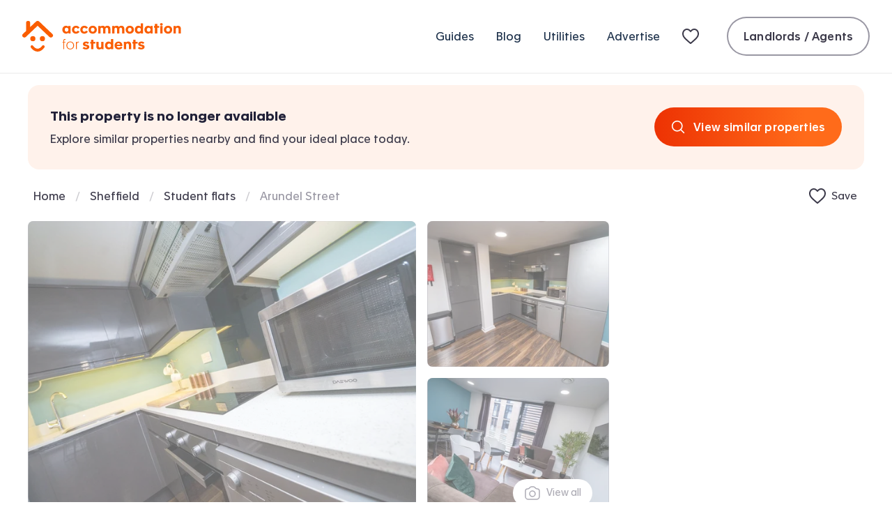

--- FILE ---
content_type: text/html; charset=utf-8
request_url: https://www.accommodationforstudents.com/property/255800-3-bed-flat-devonshire-green-sheffield
body_size: 31607
content:
<!DOCTYPE html><html lang="en" class="no-js"><head><meta charSet="utf-8" data-sentry-element="meta" data-sentry-source-file="_app.tsx"/><meta name="viewport" content="width=device-width, initial-scale=1.0 interactive-widget=resizes-content" data-sentry-element="meta" data-sentry-source-file="_app.tsx"/><meta name="theme-color" content="#fa5D00" data-sentry-element="meta" data-sentry-source-file="_app.tsx"/><meta name="color-scheme" content="only light" data-sentry-element="meta" data-sentry-source-file="_app.tsx"/><base href="/"/><link rel="preload" href="/fonts/apax-regular.woff2" as="font" type="font/woff2" crossorigin="anonymous"/><link rel="preconnect" href="https://www.google-analytics.com" crossorigin="anonymous"/><link rel="preconnect" href="https://www.googletagmanager.com" crossorigin="anonymous"/><link rel="shortcut icon" href="/favicon.ico"/><link rel="apple-touch-icon" href="/media/favicons/favicon-152x152.png"/><link rel="icon" type="image/png" href="/media/favicons/favicon-16x16.png" sizes="16x16"/><link rel="icon" type="image/png" href="/media/favicons/favicon-32x32.png" sizes="32x32"/><link rel="icon" type="image/png" href="/media/favicons/favicon-48x48.png" sizes="48x48"/><link rel="icon" type="image/png" href="/media/favicons/favicon-96x96.png" sizes="96x96"/><link rel="icon" type="image/png" href="/media/favicons/favicon-128x128.png" sizes="128x128"/><link rel="icon" type="image/png" href="/media/favicons/favicon-152x152.png" sizes="152x152"/><link rel="icon" type="image/png" href="/media/favicons/favicon-192x192.png" sizes="192x192"/><link rel="icon" type="image/png" href="/media/favicons/favicon-512x512.png" sizes="512x512"/><link rel="manifest" href="/manifest.json"/><style>
                @font-face {
                  font-family: 'ApaxSubset';
                  src: url('/fonts/apax-regular.woff2') format('woff2'),
                      url('/fonts/apax-regular.woff') format('woff');
                  font-display: block;
                }

                @font-face {
                  font-family: 'Apax';
                  src: url('/fonts/apax-regular.woff2') format('woff2'),
                      url('/fonts/apax-regular.woff') format('woff');
                  font-display: swap;
                }

                @font-face {
                  font-family: 'Apax';
                  src: url('/fonts/apax-regular-italic.woff2') format('woff2'),
                      url('/fonts/apax-regular-italic.woff') format('woff');
                  font-style: italic;
                  font-display: swap;
                }

                @font-face {
                  font-family: 'Apax';
                  src: url('/fonts/apax-medium.woff2') format('woff2'),
                      url('/fonts/apax-medium.woff') format('woff');
                  font-weight: 500;
                  font-display: swap;
                }

                @font-face {
                  font-family: 'Apax';
                  src: url('/fonts/apax-bold.woff2') format('woff2'),
                      url('/fonts/apax-bold.woff') format('woff');
                  font-weight: 700;
                  font-display: swap;
                }

                body {
                  font-family: Helvetica, Arial, sans-serif;
                }

                .fonts-loaded-1 body {
                  font-family: 'ApaxSubset', Helvetica, Arial, sans-serif;
                }

                .fonts-loaded-2 body {
                  font-family: 'Apax', 'ApaxSubset', Helvetica, Arial, sans-serif;
                }
              </style><title>Property unavailable | 3 bed student flat to let Arundel Street, City Centre, Sheffield, S1 4TH | Accommodation for Students</title><link rel="canonical" href="https://www.accommodationforstudents.com/property/255800-3-bed-flat-devonshire-green-sheffield"/><meta name="description" content="***Receive £500 cashback if you move in before the 4th of July 2025*** 

Spacious en-suite 3 Bedroom Apartment

Rising from the ashes of the famous Gatecrasher One nightclub in Sheffield city centre, named as such as it was the first Gatecrasher nightclub, is a stunning new apartment block. 

Gat..." data-sentry-element="meta" data-sentry-source-file="index.tsx"/><meta name="rating" content="general" data-sentry-element="meta" data-sentry-source-file="index.tsx"/><meta name="robots" content="all" data-sentry-element="meta" data-sentry-source-file="index.tsx"/><meta property="og:site_name" content="Accommodation for Students" data-sentry-element="meta" data-sentry-source-file="index.tsx"/><meta property="og:type" content="website" data-sentry-element="meta" data-sentry-source-file="index.tsx"/><meta property="og:url" content="https://www.accommodationforstudents.com/property/255800-3-bed-flat-devonshire-green-sheffield" data-sentry-element="meta" data-sentry-source-file="index.tsx"/><meta property="og:title" content="Property unavailable | 3 bed student flat to let Arundel Street, City Centre, Sheffield, S1 4TH | Accommodation for Students" data-sentry-element="meta" data-sentry-source-file="index.tsx"/><meta property="og:description" content="***Receive £500 cashback if you move in before the 4th of July 2025*** 

Spacious en-suite 3 Bedroom Apartment

Rising from the ashes of the famous Gatecrasher One nightclub in Sheffield city centre, named as such as it was the first Gatecrasher nightclub, is a stunning new apartment block. 

Gat..." data-sentry-element="meta" data-sentry-source-file="index.tsx"/><meta property="og:image" content="https://accommodationforstudents.com/cdn-cgi/image/f=auto,q=85,w=1200/https://afs-property-images-prod.s3.eu-west-2.amazonaws.com/protected/eu-west-2%3A7d92514e-7759-4ef5-bf9a-77713b0969dc/3-1643107386857.jpg" data-sentry-element="meta" data-sentry-source-file="index.tsx"/><meta property="twitter:card" content="summary_large_image" data-sentry-element="meta" data-sentry-source-file="index.tsx"/><meta property="twitter:site" content="@accomforstudent" data-sentry-element="meta" data-sentry-source-file="index.tsx"/><meta property="twitter:url" content="https://www.accommodationforstudents.com/property/255800-3-bed-flat-devonshire-green-sheffield" data-sentry-element="meta" data-sentry-source-file="index.tsx"/><meta property="twitter:title" content="Property unavailable | 3 bed student flat to let Arundel Street, City Centre, Sheffield, S1 4TH | Accommodation for Students" data-sentry-element="meta" data-sentry-source-file="index.tsx"/><meta property="twitter:description" content="***Receive £500 cashback if you move in before the 4th of July 2025*** 

Spacious en-suite 3 Bedroom Apartment

Rising from the ashes of the famous Gatecrasher One nightclub in Sheffield city centre, named as such as it was the first Gatecrasher nightclub, is a stunning new apartment block. 

Gat..." data-sentry-element="meta" data-sentry-source-file="index.tsx"/><meta property="twitter:image" content="https://accommodationforstudents.com/cdn-cgi/image/f=auto,q=85,w=1200,h=600,fit=cover/https://afs-property-images-prod.s3.eu-west-2.amazonaws.com/protected/eu-west-2%3A7d92514e-7759-4ef5-bf9a-77713b0969dc/3-1643107386857.jpg" data-sentry-element="meta" data-sentry-source-file="index.tsx"/><meta property="snapchat:sticker" content="https://accommodationforstudents.com/cdn-cgi/image/f=auto,q=85,w=1200/https://afs-property-images-prod.s3.eu-west-2.amazonaws.com/protected/eu-west-2%3A7d92514e-7759-4ef5-bf9a-77713b0969dc/3-1643107386857.jpg" data-sentry-element="meta" data-sentry-source-file="index.tsx"/><meta name="next-head-count" content="38"/><script data-sentry-element="Script" data-sentry-source-file="_app.tsx" data-nscript="beforeInteractive">
                (function() {
                  if ('fonts' in document) {
                    // Optimization for Repeat Views
                    if (sessionStorage.fontsLoadedCriticalFoftPreload) {
                      document.documentElement.classList.add('fonts-loaded-2');
                      return;
                    }

                    document.fonts.load('1em ApaxSubset').then(function () {
                      document.documentElement.classList.add('fonts-loaded-1');

                      Promise.all([
                        document.fonts.load('400 1em Apax'),
                        document.fonts.load('italic 400 1em Apax'),
                        document.fonts.load('500 1em Apax'),
                        document.fonts.load('700 1em Apax'),
                      ]).then(function() {
                        document.documentElement.classList.add('fonts-loaded-2');

                        // Optimization for Repeat Views
                        sessionStorage.fontsLoadedCriticalFoftPreload = true;
                      });
                    });
                  }
                })();
              </script><script type="application/ld+json" data-sentry-element="Script" data-sentry-source-file="_app.tsx" data-nscript="beforeInteractive">
                {
                  "@context" : "https://schema.org",
                  "@type" : "Organization",
                  "name" : "Accommodation for Students",
                  "url" : "https://www.accommodationforstudents.com",
                  "sameAs" : [
                  "https://www.trustpilot.com/review/www.accommodationforstudents.com",
                  "https://www.pinterest.com/afsuk/",
                  "https://www.facebook.com/accommodation4students",
                  "https://twitter.com/accomforstudent",
                  "https://www.linkedin.com/company/accommodation-for-students-limited",
                  "https://www.tiktok.com/@accommodationforstudents"
                  ],
                  "aggregateRating": {
                    "@type" :"AggregateRating",
                    "ratingValue":"9",
                    "bestRating":"10",
                    "reviewCount":"73"
                  }
                }
            </script><script type="application/ld+json" data-nscript="beforeInteractive">
                {
                  "@context" : "https://schema.org",
                  "@type" : "WebSite",
                  "additionalType": "Accommodation",
                  "name" : "Accommodation for Students",
                  "url" : "https://www.accommodationforstudents.com"
                }
            </script><script type="application/ld+json" data-sentry-element="Script" data-sentry-source-file="index.tsx" data-nscript="beforeInteractive">{
             "@context": "https://schema.org",
             "@type": "Apartment",
             "name": "Arundel Street, City Centre - Student Accommodation Sheffield",
             "description": "***Receive £500 cashback if you move in before the 4th of July 2025*** 

Spacious en-suite 3 Bedroom Apartment

Rising from the ashes of the famous Gatecrasher One nightclub in Sheffield city centre, named as such as it was the first Gatecrasher nightclub, is a stunning new apartment block. 

Gat...",
             "image": "https://afs-property-images-prod.s3.eu-west-2.amazonaws.com/protected/eu-west-2%3A7d92514e-7759-4ef5-bf9a-77713b0969dc/3-1643107386857.jpg",
             "numberOfBedrooms": 3,
             "numberOfBathroomsTotal": 3,
             "tourBookingPage": "https://www.accommodationforstudents.com/property/255800-3-bed-flat-devonshire-green-sheffield",
             "telephone": "0114 272 2400",
             "address": {
              "@type": "PostalAddress",
              "streetAddress": "Arundel Street",
              "addressLocality": "City Centre",
              "addressRegion": "Sheffield",
              "postalCode": "S1 4TH"
             },
              "geo": {
                "@type": "GeoCoordinates",
                "latitude": "53.3761051778508",
                "longitude": "-1.46945797714877"
              }
          }</script><link rel="preload" href="/_next/static/css/0eb3eb76c912bbf0.css" as="style"/><link rel="stylesheet" href="/_next/static/css/0eb3eb76c912bbf0.css" data-n-g=""/><link rel="preload" href="/_next/static/css/7c03063f6a0e32e5.css" as="style"/><link rel="stylesheet" href="/_next/static/css/7c03063f6a0e32e5.css" data-n-p=""/><link rel="preload" href="/_next/static/css/9e51d35a45440982.css" as="style"/><link rel="stylesheet" href="/_next/static/css/9e51d35a45440982.css" data-n-p=""/><link rel="preload" href="/_next/static/css/44268177f0893eb7.css" as="style"/><link rel="stylesheet" href="/_next/static/css/44268177f0893eb7.css" data-n-p=""/><noscript data-n-css=""></noscript><script defer="" nomodule="" src="/_next/static/chunks/polyfills-42372ed130431b0a.js"></script><script src="/scripts/modernizr.js" data-sentry-element="Script" data-sentry-source-file="_app.tsx" defer="" data-nscript="beforeInteractive"></script><script src="/_next/static/chunks/webpack-605818c6d0d87c28.js" defer=""></script><script src="/_next/static/chunks/framework-22c76c6e1a554a8b.js" defer=""></script><script src="/_next/static/chunks/main-f359af1d4e789c00.js" defer=""></script><script src="/_next/static/chunks/pages/_app-08e94c53bd8351a7.js" defer=""></script><script src="/_next/static/chunks/b9717a93-f6181ab2693d7759.js" defer=""></script><script src="/_next/static/chunks/75fc9c18-b4c76b8466fe19db.js" defer=""></script><script src="/_next/static/chunks/fec483df-f9218910308c1d87.js" defer=""></script><script src="/_next/static/chunks/2c796e83-cf5d58b127e9d1d2.js" defer=""></script><script src="/_next/static/chunks/57063-dbab33b29093b105.js" defer=""></script><script src="/_next/static/chunks/41993-b166f14ba8fc7e04.js" defer=""></script><script src="/_next/static/chunks/61998-746a79449e23f1f5.js" defer=""></script><script src="/_next/static/chunks/66834-a00e2ebb7f58b8bd.js" defer=""></script><script src="/_next/static/chunks/42410-1c5bc4ead1c117a1.js" defer=""></script><script src="/_next/static/chunks/66826-9c4926283379ed14.js" defer=""></script><script src="/_next/static/chunks/68924-86e074825cbdf34f.js" defer=""></script><script src="/_next/static/chunks/70321-84ec93f1a0b9394e.js" defer=""></script><script src="/_next/static/chunks/85518-8384029b57895e30.js" defer=""></script><script src="/_next/static/chunks/54483-2488a6a5ae9b9de0.js" defer=""></script><script src="/_next/static/chunks/44657-0e65ae1fa5c4f76e.js" defer=""></script><script src="/_next/static/chunks/37300-ed9125c181411e72.js" defer=""></script><script src="/_next/static/chunks/91498-0c8bdc2abec72d3e.js" defer=""></script><script src="/_next/static/chunks/95693-4ed3ffcb0a707d40.js" defer=""></script><script src="/_next/static/chunks/85304-911466312e440ba5.js" defer=""></script><script src="/_next/static/chunks/78615-ad358cd68a5d9ee8.js" defer=""></script><script src="/_next/static/chunks/38466-63686f8efc4338ba.js" defer=""></script><script src="/_next/static/chunks/22089-f7a3dcf773fbcfeb.js" defer=""></script><script src="/_next/static/chunks/24081-8ecd0efaeb3034df.js" defer=""></script><script src="/_next/static/chunks/65676-059305da811ba638.js" defer=""></script><script src="/_next/static/chunks/74689-10eb8fab21c8221c.js" defer=""></script><script src="/_next/static/chunks/12654-56a2493d0c4edd20.js" defer=""></script><script src="/_next/static/chunks/pages/property/%5Bid%5D-1e8c8dad20d8e883.js" defer=""></script><script src="/_next/static/MXwObANJjiuPRr2EGQl7h/_buildManifest.js" defer=""></script><script src="/_next/static/MXwObANJjiuPRr2EGQl7h/_ssgManifest.js" defer=""></script></head><body><div id="__next"><header class="PropertyDetailsPageTemplate__header--0d497" data-sentry-component="Header" data-sentry-source-file="index.tsx"><div class="Header__inner--08caf"><a class="Logo__logo--39482 Header__logo--b62f3" data-sentry-element="Logo" data-sentry-source-file="index.tsx" href="/"><svg class="Logo__icon--e5644" xmlns="http://www.w3.org/2000/svg" fill="none" viewBox="0 0 228 44" data-sentry-element="svg" data-sentry-component="ThorDefault" data-sentry-source-file="ThorDefault.tsx"><path fill="currentColor" fill-rule="evenodd" d="M31.363 35.3c.838.723.963 2.028.28 2.913-2.961 3.843-6.187 5.79-9.595 5.79-.111 0-.221-.002-.331-.006-5.584-.207-9.288-5.663-9.443-5.896-.622-.935-.412-2.228.47-2.888.883-.659 2.1-.439 2.723.492.056.08 2.787 4.031 6.405 4.15 2.219.093 4.502-1.36 6.738-4.259.684-.887 1.919-1.022 2.753-.296Z" clip-rule="evenodd" data-sentry-element="path" data-sentry-source-file="ThorDefault.tsx"></path><rect width="7.332" height="7.346" x="11.464" y="21.792" fill="currentColor" rx="3.666" data-sentry-element="rect" data-sentry-source-file="ThorDefault.tsx"></rect><rect width="7.332" height="7.346" x="25.204" y="21.792" fill="currentColor" rx="3.666" data-sentry-element="rect" data-sentry-source-file="ThorDefault.tsx"></rect><path fill="currentColor" d="M43.172 22.891a2.97 2.97 0 0 0-.101-4.215L24.2.79c-.615-.584-1.425-.788-2.203-.788-.793 0-1.585.205-2.2.788l-8.459 8.02V2.96A2.967 2.967 0 0 0 8.364.001 2.967 2.967 0 0 0 5.39 2.959v11.49L.93 18.675a2.97 2.97 0 0 0-.103 4.215 3 3 0 0 0 2.17.925 3 3 0 0 0 2.068-.824L22 6.94l16.935 16.052c.58.55 1.324.824 2.067.824.791 0 1.581-.31 2.17-.925ZM58.998 40.57h1.118v-9.722h1.932v-.956h-1.932v-1.709c0-1.017.407-1.302 1.261-1.302.265 0 .59.041.692.061l.02-.935a5.763 5.763 0 0 0-.834-.061c-.691 0-1.322.163-1.708.55-.407.406-.55.955-.55 1.789v1.607h-1.403v.956h1.404v9.721ZM68.792 40.854c3.214 0 5.492-2.38 5.492-5.654 0-3.275-2.278-5.634-5.492-5.634-3.213 0-5.491 2.36-5.491 5.634 0 3.254 2.278 5.654 5.491 5.654Zm0-.956c-2.684 0-4.332-2.013-4.332-4.698 0-2.685 1.648-4.678 4.332-4.678 2.685 0 4.332 1.993 4.332 4.678 0 2.685-1.647 4.698-4.332 4.698ZM77.044 40.57h1.118v-6.143c0-2.176.814-3.722 2.502-3.722.183 0 .366 0 .55.04v-1.057a2.647 2.647 0 0 0-.469-.04c-1.24 0-2.339.813-2.664 1.891h-.02v-1.647h-1.038c.02.488.02 1.118.02 1.606v9.071ZM91.245 40.895c2.705 0 4.922-1.18 4.922-3.62 0-2.177-1.79-2.828-3.478-3.214l-.996-.224c-.936-.203-1.546-.427-1.546-1.037 0-.508.508-.813 1.322-.813.936 0 1.81.406 2.339 1.057l2.054-1.85c-.976-1.099-2.705-1.628-4.352-1.628-2.38 0-4.536 1.14-4.536 3.499 0 2.176 1.729 2.888 3.356 3.254l1.098.264c.916.203 1.566.346 1.566.915 0 .63-.691.936-1.627.936-1.24 0-2.115-.529-2.766-1.342l-2.095 1.993c1.119 1.2 2.888 1.81 4.74 1.81ZM98.697 40.57h3.315v-8.095h2.827v-2.583h-2.827v-2.909h-3.315v2.909h-1.24v2.583h1.24v8.094ZM110.195 40.915c1.566 0 2.563-.549 3.214-1.301v.956h3.233c-.02-.55-.02-1.12-.02-1.648v-9.03h-3.315v6.244c0 1.017-.57 2.054-1.912 2.054s-1.871-.976-1.871-2.319v-5.98h-3.336v6.61c0 2.767 1.485 4.414 4.007 4.414ZM123.755 40.834c1.607 0 2.888-.65 3.518-1.404h.021v1.14h3.193c-.02-.468-.02-.936-.02-1.404V26.027h-3.295v4.84c-.631-.67-1.81-1.28-3.336-1.28-3.152 0-5.207 2.44-5.207 5.633 0 3.214 2.156 5.614 5.126 5.614Zm.915-2.746c-1.688 0-2.644-1.18-2.644-2.847 0-1.607.976-2.868 2.644-2.868 1.688 0 2.664 1.261 2.664 2.868 0 1.667-.976 2.847-2.664 2.847ZM138.229 40.895c2.685 0 4.495-1.281 5.451-2.4l-1.953-1.81c-.61.671-1.627 1.647-3.335 1.647-1.607 0-2.644-.895-2.827-2.237h7.952c.021-.305.021-.63.021-.895 0-3.254-1.953-5.613-5.41-5.613-3.356 0-5.675 2.338-5.675 5.593 0 3.58 2.4 5.715 5.776 5.715Zm-2.623-6.956c.142-1.281 1.057-2.054 2.44-2.054 1.363 0 2.237.793 2.339 2.054h-4.779ZM145.637 40.57h3.295v-6.163c0-1.037.61-2.115 1.993-2.115 1.322 0 1.993 1.057 1.993 2.38v5.898h3.295v-6.61c0-2.746-1.566-4.414-4.068-4.414-1.566 0-2.644.63-3.295 1.383v-1.037h-3.234c.021.57.021 1.118.021 1.667v9.01ZM159.237 40.57h3.315v-8.095h2.827v-2.583h-2.827v-2.909h-3.315v2.909h-1.241v2.583h1.241v8.094ZM170.574 40.895c2.705 0 4.922-1.18 4.922-3.62 0-2.177-1.789-2.828-3.478-3.214l-.996-.224c-.936-.203-1.546-.427-1.546-1.037 0-.508.509-.813 1.322-.813.936 0 1.81.406 2.339 1.057l2.054-1.85c-.976-1.099-2.705-1.628-4.352-1.628-2.38 0-4.536 1.14-4.536 3.499 0 2.176 1.729 2.888 3.356 3.254l1.098.264c.916.203 1.567.346 1.567.915 0 .63-.692.936-1.628.936-1.24 0-2.115-.529-2.766-1.342l-2.095 1.993c1.119 1.2 2.889 1.81 4.739 1.81ZM62.619 18.204c1.607 0 2.888-.65 3.519-1.403h.02v1.14h3.153V7.261h-3.214v.997c-.65-.773-1.871-1.302-3.397-1.302-3.152 0-5.206 2.44-5.206 5.634 0 3.193 2.156 5.614 5.125 5.614Zm.915-2.745c-1.688 0-2.644-1.18-2.644-2.848 0-1.606.977-2.867 2.644-2.867 1.688 0 2.665 1.26 2.665 2.867 0 1.668-.977 2.848-2.665 2.848ZM77.033 18.265c2.4 0 4.291-1.26 5.166-2.949l-2.766-1.322c-.387.855-1.14 1.465-2.298 1.465-1.648 0-2.584-1.2-2.584-2.848 0-1.668.997-2.867 2.584-2.867 1.159 0 1.891.61 2.257 1.464l2.787-1.281c-.814-1.73-2.584-2.97-5.044-2.97-3.397 0-5.838 2.319-5.838 5.695 0 3.132 2.258 5.614 5.736 5.614ZM88.97 18.265c2.4 0 4.291-1.26 5.166-2.949l-2.766-1.322c-.386.855-1.139 1.465-2.298 1.465-1.648 0-2.583-1.2-2.583-2.848 0-1.668.996-2.867 2.583-2.867 1.159 0 1.891.61 2.257 1.464l2.787-1.281c-.814-1.73-2.583-2.97-5.044-2.97-3.397 0-5.838 2.319-5.838 5.695 0 3.132 2.258 5.614 5.736 5.614ZM101.029 18.265c3.458 0 5.919-2.277 5.919-5.633 0-3.377-2.461-5.675-5.878-5.675-3.417 0-5.898 2.278-5.898 5.675 0 3.335 2.42 5.633 5.857 5.633Zm.02-2.806c-1.688 0-2.644-1.18-2.644-2.848 0-1.606.977-2.867 2.644-2.867 1.689 0 2.665 1.26 2.665 2.867 0 1.668-.976 2.848-2.665 2.848ZM108.931 17.94h3.275v-6.163c0-1.037.529-2.115 1.912-2.115 1.322 0 1.912 1.058 1.912 2.38v5.898h3.274v-6.163c0-1.037.529-2.115 1.912-2.115 1.322 0 1.912 1.058 1.912 2.38v5.898h3.274v-6.61c0-2.746-1.545-4.414-4.108-4.414-1.953 0-3.092.834-3.742 1.567-.672-.997-1.77-1.567-3.214-1.567-1.566 0-2.563.631-3.213 1.383V7.263h-3.214c.02.57.02 1.119.02 1.668v9.01ZM128.952 17.94h3.275v-6.163c0-1.037.529-2.115 1.912-2.115 1.322 0 1.912 1.058 1.912 2.38v5.898h3.274v-6.163c0-1.037.529-2.115 1.912-2.115 1.322 0 1.912 1.058 1.912 2.38v5.898h3.274v-6.61c0-2.746-1.545-4.414-4.108-4.414-1.953 0-3.092.834-3.742 1.567-.672-.997-1.77-1.567-3.214-1.567-1.566 0-2.563.631-3.213 1.383V7.263h-3.214c.02.57.02 1.119.02 1.668v9.01ZM154.18 18.265c3.458 0 5.919-2.277 5.919-5.633 0-3.377-2.461-5.675-5.878-5.675-3.417 0-5.899 2.278-5.899 5.675 0 3.335 2.421 5.633 5.858 5.633Zm.02-2.806c-1.688 0-2.644-1.18-2.644-2.848 0-1.606.977-2.867 2.644-2.867 1.689 0 2.665 1.26 2.665 2.867 0 1.668-.976 2.848-2.665 2.848ZM166.577 18.204c1.607 0 2.888-.65 3.519-1.403h.02v1.14h3.193c-.02-.469-.02-.936-.02-1.404V3.397h-3.295v4.841c-.63-.67-1.81-1.28-3.335-1.28-3.153 0-5.207 2.44-5.207 5.633 0 3.214 2.156 5.614 5.125 5.614Zm.915-2.745c-1.688 0-2.644-1.18-2.644-2.848 0-1.606.977-2.867 2.644-2.867 1.689 0 2.665 1.26 2.665 2.867 0 1.668-.976 2.848-2.665 2.848ZM180.421 18.204c1.607 0 2.888-.65 3.519-1.403h.02v1.14h3.153V7.261h-3.214v.997c-.651-.773-1.871-1.302-3.397-1.302-3.152 0-5.206 2.44-5.206 5.634 0 3.193 2.156 5.614 5.125 5.614Zm.915-2.745c-1.688 0-2.644-1.18-2.644-2.848 0-1.606.977-2.867 2.644-2.867 1.688 0 2.665 1.26 2.665 2.867 0 1.668-.977 2.848-2.665 2.848ZM190.36 17.94h3.316V9.845h2.827V7.262h-2.827V4.354h-3.316v2.908h-1.24v2.583h1.24v8.095ZM199.601 6.693c1.078 0 1.891-.753 1.891-1.81 0-1.038-.813-1.79-1.891-1.79-1.099 0-1.892.752-1.892 1.79 0 1.057.814 1.81 1.892 1.81Zm-1.648 11.247h3.336V7.262h-3.336V17.94ZM209.138 18.265c3.458 0 5.919-2.277 5.919-5.633 0-3.377-2.461-5.675-5.878-5.675-3.417 0-5.898 2.278-5.898 5.675 0 3.335 2.42 5.633 5.857 5.633Zm.021-2.806c-1.688 0-2.644-1.18-2.644-2.848 0-1.606.976-2.867 2.644-2.867 1.688 0 2.664 1.26 2.664 2.867 0 1.668-.976 2.848-2.664 2.848ZM217.041 17.94h3.295v-6.163c0-1.037.61-2.115 1.993-2.115 1.322 0 1.993 1.058 1.993 2.38v5.898h3.295v-6.61c0-2.746-1.566-4.414-4.068-4.414-1.566 0-2.644.631-3.295 1.383V7.263h-3.234c.021.57.021 1.119.021 1.668v9.01Z" data-sentry-element="path" data-sentry-source-file="ThorDefault.tsx"></path></svg><span class="Logo__text--080b0">Accommodation for Students</span></a><nav class="Header__nav--39c4e" aria-label="Primary navigation" data-sentry-component="PrimaryNavigationUK" data-sentry-source-file="index.tsx"><ul class="PrimaryNavigationUk__list--c9ff4"><li class="PrimaryNavigationUk__item--a87b0"><a class="Link__link--d397e PrimaryNavigationUk__link--f5d04" href="/student-guides">Guides</a></li><li class="PrimaryNavigationUk__item--a87b0"><a class="Link__link--d397e PrimaryNavigationUk__link--f5d04" href="/student-blog">Blog</a></li><li class="PrimaryNavigationUk__item--a87b0"><a class="Link__link--d397e PrimaryNavigationUk__link--f5d04" href="/utilities">Utilities</a></li><li class="PrimaryNavigationUk__item--a87b0"><a class="Link__link--d397e PrimaryNavigationUk__link--f5d04" href="/advertise">Advertise</a></li><li class="PrimaryNavigationUk__item--a87b0"><a class="Link__link--d397e PrimaryNavigationUk__link--f5d04 PrimaryNavigationUk__shortlist--46b6d" title="My shortlist" data-sentry-element="Link" data-sentry-source-file="index.tsx" href="/shortlist"><svg width="32" height="24" viewBox="0 0 32 24" xmlns="http://www.w3.org/2000/svg" class="ShortlistNavIcon__shortlistNavIcon--82255" aria-hidden="true" focusable="false" data-sentry-element="svg" data-sentry-component="ShortlistNavIcon" data-sentry-source-file="index.tsx"><defs data-sentry-element="defs" data-sentry-source-file="index.tsx"><linearGradient id="Rcpjkm" gradientUnits="objectBoundingBox" x1="1" y1="1" x2="0" y2="0" data-sentry-element="linearGradient" data-sentry-source-file="index.tsx"><stop offset="0" stop-color="#F4472C" data-sentry-element="stop" data-sentry-source-file="index.tsx"></stop><stop offset="1" stop-color="#FF7B3A" data-sentry-element="stop" data-sentry-source-file="index.tsx"></stop></linearGradient></defs><path fill-rule="evenodd" clip-rule="evenodd" d="M0 8.52717C0 4.36065 2.85888 1 6.84375 1C8.27182 1 9.58432 1.47136 10.7198 2.37564C11.2499 2.79785 11.6646 3.20073 12 3.54808C12.3354 3.20073 12.7501 2.79785 13.2802 2.37564C14.4157 1.47136 15.7282 1 17.1562 1C21.1411 1 24 4.36065 24 8.52717C24 10.8356 23.087 12.743 21.6189 14.5674C20.1877 16.3457 18.1638 18.1218 15.8381 20.1626L15.781 20.2128C14.9744 20.9206 14.0659 21.7179 13.1221 22.5679C12.8154 22.8443 12.4169 23 12 23C11.5833 23 11.1849 22.8444 10.8783 22.5681C9.93445 21.7182 9.02575 20.9207 8.21953 20.2132L8.1624 20.1631C5.83649 18.122 3.81239 16.3458 2.3812 14.5674C0.912957 12.743 0 10.8356 0 8.52717ZM6.84375 3C4.16572 3 2 5.25147 2 8.52717C2 10.2388 2.65418 11.7167 3.93929 13.3135C5.24974 14.9418 7.14376 16.6083 9.53872 18.71L9.54139 18.7123C10.2849 19.3648 11.1243 20.1015 12 20.8872C12.8763 20.1009 13.7163 19.3638 14.4606 18.7106L14.4618 18.7095C16.8565 16.6081 18.7504 14.9417 20.0608 13.3135C21.3458 11.7167 22 10.2388 22 8.52717C22 5.25147 19.8343 3 17.1562 3C16.1967 3 15.3202 3.30775 14.5262 3.94011C13.9127 4.42868 13.5477 4.81941 13.1812 5.21162C13.0294 5.37417 12.8772 5.53697 12.7071 5.70711L12 6.41421L11.2929 5.70711C11.1228 5.53697 10.9706 5.37417 10.8188 5.21162C10.4523 4.81941 10.0873 4.42868 9.47381 3.94012C8.67978 3.30775 7.80328 3 6.84375 3Z" fill="#3C3A4A" data-sentry-element="path" data-sentry-source-file="index.tsx"></path></svg> <span class="PrimaryNavigationUk__shortlistTitle--94e17">My shortlist</span></a></li><li class="PrimaryNavigationUk__item--a87b0 PrimaryNavigationUk__login--25a8f"><a class="Button__button--oln3M Button__secondary--DMA0t Button__normalSize--Ddud2" href="/landlord-admin/login" data-sentry-element="AfsButton" data-sentry-source-file="index.tsx" data-sentry-component="Button">Landlords / Agents</a></li></ul></nav><button class="BurgerButton__button--c4876 Header__burger--16473" data-sentry-element="BurgerButton" data-sentry-source-file="index.tsx" data-sentry-component="BurgerButton" type="button"><span class="BurgerButton__text--27cc4">Mobile Menu</span></button></div></header><main class="PageTemplate__main--f9b26 PropertyDetailsPageTemplate__main--e27f2 PropertyDetailsPageTemplate__mainWithNonStickyNav--050a7" data-sentry-element="PageTemplate" data-sentry-source-file="index.tsx"><section class="UnavailablePropertyBanner__wrapper--325d3" data-sentry-component="UnavailablePropertyBanner" data-sentry-source-file="index.tsx"><div class="UnavailablePropertyBanner__inner--bb35e"><div><h2 class="UnavailablePropertyBanner__heading--36324" data-sentry-element="Heading" data-sentry-source-file="index.tsx">This property is no longer available</h2><p class="UnavailablePropertyBanner__description--f9734">Explore similar properties nearby and find your ideal place today.</p></div><a class="Button__button--oln3M Button__primary--yS8ue Button__normalSize--Ddud2 IconButton__button--c51d8 UnavailablePropertyBanner__similarPropertiesBtn--ad3a4" href="/" data-sentry-element="AfsButton" data-sentry-source-file="index.tsx" data-sentry-component="Button"><span class="IconButton__flex--86d0b"><svg xmlns="http://www.w3.org/2000/svg" aria-hidden="true" focusable="false" width="20" height="20" style="pointer-events:none" class="IconButton__icon--930d9" data-sentry-element="svg" data-sentry-source-file="index.tsx" data-sentry-component="Svg"><use href="/media/svg-sprites/search.343ad336.svg#search" xlink:href="/media/svg-sprites/search.343ad336.svg#search" width="100%" height="100%" data-sentry-element="use" data-sentry-source-file="index.tsx"></use></svg><span class="IconButton__text--f1056">View similar properties</span></span></a></div></section><div class="PropertyDetailsPageTemplate__breadcrumbsAndLinks--c4037"><div class="PropertyDetailsPageTemplate__breadcrumbsAndLinksInner--011fc"><nav aria-label="Breadcrumb" class="Breadcrumb__breadcrumbWrapper--ba24c" data-sentry-component="Breadcrumb" data-sentry-source-file="index.tsx"><ol class="Breadcrumb__list--03db6" itemscope="" itemType="https://schema.org/BreadcrumbList"><li class="Breadcrumb__listItem--21757" itemProp="itemListElement" itemscope="" itemType="https://schema.org/ListItem" data-sentry-component="LinkItem" data-sentry-source-file="Components.tsx"><a class="Breadcrumb__listLink--f5017" itemscope="" itemType="https://schema.org/WebPage" itemProp="item" itemID="https://www.accommodationforstudents.com" data-sentry-element="Link" data-sentry-source-file="Components.tsx" href="https://www.accommodationforstudents.com"><span itemProp="name">Home</span></a><meta itemProp="position" content="1" data-sentry-element="meta" data-sentry-source-file="Components.tsx"/></li><li class="Breadcrumb__listItem--21757" itemProp="itemListElement" itemscope="" itemType="https://schema.org/ListItem" data-sentry-component="LinkItem" data-sentry-source-file="Components.tsx"><a class="Breadcrumb__listLink--f5017" itemscope="" itemType="https://schema.org/WebPage" itemProp="item" itemID="https://www.accommodationforstudents.com/sheffield" data-sentry-element="Link" data-sentry-source-file="Components.tsx" href="https://www.accommodationforstudents.com/sheffield"><span itemProp="name">Sheffield</span></a><meta itemProp="position" content="2" data-sentry-element="meta" data-sentry-source-file="Components.tsx"/></li><li class="Breadcrumb__listItem--21757" itemProp="itemListElement" itemscope="" itemType="https://schema.org/ListItem" data-sentry-component="LinkItem" data-sentry-source-file="Components.tsx"><a class="Breadcrumb__listLink--f5017" itemscope="" itemType="https://schema.org/WebPage" itemProp="item" itemID="https://www.accommodationforstudents.com/sheffield/student-flats" data-sentry-element="Link" data-sentry-source-file="Components.tsx" href="https://www.accommodationforstudents.com/sheffield/student-flats"><span itemProp="name">Student flats</span></a><meta itemProp="position" content="3" data-sentry-element="meta" data-sentry-source-file="Components.tsx"/></li><li class="Breadcrumb__listItem--21757" itemProp="itemListElement" itemscope="" itemType="https://schema.org/ListItem" data-sentry-component="LastItem" data-sentry-source-file="Components.tsx"><p class="Breadcrumb__lastListItem--0772f"><span itemProp="name">Arundel Street</span></p><meta itemProp="position" content="4" data-sentry-element="meta" data-sentry-source-file="Components.tsx"/></li></ol></nav><div class="PropertyDetailsPageTemplate__actionBtns--35dbf"><button class="ActionButton__button--22048 PropertyDetailsPageTemplate__shortlistButton--b11ba"><svg xmlns="http://www.w3.org/2000/svg" width="24" height="24" fill="none" viewBox="0 0 24 24" class="ActionButton__icon--9c164" data-sentry-element="Icon" data-sentry-source-file="index.tsx"><path fill="#fff" fill-opacity="0.7" fill-rule="evenodd" d="M6.844 3C4.166 3 2 5.251 2 8.527c0 1.712.654 3.19 1.94 4.787 1.31 1.628 3.204 3.294 5.599 5.396l.002.002c.744.653 1.583 1.39 2.459 2.175.876-.786 1.716-1.523 2.46-2.176l.002-.002c2.395-2.1 4.288-3.767 5.599-5.396C21.346 11.717 22 10.24 22 8.527 22 5.251 19.834 3 17.156 3c-.96 0-1.836.308-2.63.94-.613.489-.978.88-1.345 1.272a20 20 0 0 1-.474.495L12 6.414l-.707-.707a20 20 0 0 1-.474-.495A11.4 11.4 0 0 0 9.474 3.94C8.68 3.308 7.804 3 6.844 3" clip-rule="evenodd"></path><path fill="#3C3A4A" fill-rule="evenodd" d="M0 8.527C0 4.361 2.859 1 6.844 1c1.428 0 2.74.471 3.876 1.376.53.422.945.825 1.28 1.172.335-.347.75-.75 1.28-1.172C14.416 1.47 15.728 1 17.156 1 21.141 1 24 4.36 24 8.527c0 2.309-.913 4.216-2.381 6.04-1.431 1.779-3.455 3.555-5.78 5.596l-.058.05a271 271 0 0 0-2.659 2.355 1.676 1.676 0 0 1-2.244 0c-.944-.85-1.852-1.647-2.658-2.355l-.058-.05c-2.326-2.041-4.35-3.817-5.78-5.596C.912 12.743 0 10.836 0 8.527M6.844 3C4.166 3 2 5.251 2 8.527c0 1.712.654 3.19 1.94 4.787 1.31 1.628 3.204 3.294 5.599 5.396l.002.002c.744.653 1.583 1.39 2.459 2.175.876-.786 1.716-1.523 2.46-2.176l.002-.002c2.395-2.1 4.288-3.767 5.599-5.396C21.346 11.717 22 10.24 22 8.527 22 5.251 19.834 3 17.156 3c-.96 0-1.836.308-2.63.94-.613.489-.978.88-1.345 1.272a20 20 0 0 1-.474.495L12 6.414l-.707-.707a20 20 0 0 1-.474-.495A11.4 11.4 0 0 0 9.474 3.94C8.68 3.308 7.804 3 6.844 3" clip-rule="evenodd"></path></svg><span class="ActionButton__buttonText--5afd4">Save</span></button></div></div></div><div class="DisableContent__base--f814d" data-sentry-component="DisableContent" data-sentry-source-file="index.tsx"><span style="font-size:0"></span><nav class="PropertyDetailsQuickLinksNavigation__navigation--8eef0" aria-label="Property details quick links"><div class="PropertyDetailsQuickLinksNavigation__inner--e5532"><ul class="PropertyDetailsQuickLinksNavigation__links--74cc0"><li><a class="Link__link--d397e PropertyDetailsQuickLinksNavigation__link--05af6" id="photos-link" data-sentry-element="AfsLink" data-sentry-component="Link" data-sentry-source-file="Link.tsx" href="/property/255800-3-bed-flat-devonshire-green-sheffield#photos"><span class="PropertyDetailsQuickLinksNavigation__linkText--e4b30">Photos</span></a></li><li><a class="Link__link--d397e PropertyDetailsQuickLinksNavigation__link--05af6" id="amenities-link" data-sentry-element="AfsLink" data-sentry-component="Link" data-sentry-source-file="Link.tsx" href="/property/255800-3-bed-flat-devonshire-green-sheffield#amenities"><span class="PropertyDetailsQuickLinksNavigation__linkText--e4b30">Amenities</span></a></li><li><a class="Link__link--d397e PropertyDetailsQuickLinksNavigation__link--05af6" id="rooms-link" data-sentry-element="AfsLink" data-sentry-component="Link" data-sentry-source-file="Link.tsx" href="/property/255800-3-bed-flat-devonshire-green-sheffield#rooms"><span class="PropertyDetailsQuickLinksNavigation__linkText--e4b30">Rooms</span></a></li><li><a class="Link__link--d397e PropertyDetailsQuickLinksNavigation__link--05af6" id="location-link" data-sentry-element="AfsLink" data-sentry-component="Link" data-sentry-source-file="Link.tsx" href="/property/255800-3-bed-flat-devonshire-green-sheffield#location"><span class="PropertyDetailsQuickLinksNavigation__linkText--e4b30">Location</span></a></li></ul><span class="PropertyDetailsQuickLinksNavigation__linkUnderline--4b2b1 PropertyDetailsQuickLinksNavigation__disabledPage--79377" style="transform:translateX(24px);width:0px" data-sentry-component="Underline" data-sentry-source-file="Underline.tsx"></span><div class="PropertyDetailsQuickLinksNavigation__ctaButtonsWrapper--2a400"></div></div></nav></div><div class="PropertyDetailsPageTemplate__contentWrapper--65162 PropertyDetailsPageTemplate__contentWrapperPriceBoxTop--ae368"><div class="PropertyDetailsPageTemplate__content--d6228 PropertyDetailsPageTemplate__contentPriceBoxTop--a945b"><div class="PropertyDetailsPageTemplate__imageGalleryWrapper--cf123 PropertyDetailsPageTemplate__imageGalleryWrapperPriceBoxTop--28ba4" id="photos" data-section="photos" data-sentry-component="renderImageGallery" data-sentry-source-file="index.tsx"><div class="PropertyDetailsPageTemplate__imageGallery--fd2d9" data-sentry-component="PropertyImageGallery" data-sentry-source-file="index.tsx"><section class="DesktopGallery__container--504fb DesktopGallery__disabled--55ffb" data-sentry-component="DesktopGallery" data-sentry-source-file="index.tsx"><div class="DesktopGallery__gallery--46b96"><button class="DesktopGallery__mainImage--07fe4" aria-label="View Image 1 in gallery"><picture data-sentry-element="picture" data-sentry-component="Picture" data-sentry-source-file="index.tsx"><source id="desktop" srcSet="https://accommodationforstudents.com/cdn-cgi/image/f=auto,q=85,w=807,h=512,fit=cover/https://afs-property-images-prod.s3.eu-west-2.amazonaws.com/protected/eu-west-2%3A7d92514e-7759-4ef5-bf9a-77713b0969dc/3-1643107386857.jpg 1x, https://accommodationforstudents.com/cdn-cgi/image/f=auto,q=85,w=807,h=512,fit=cover,dpr=2/https://afs-property-images-prod.s3.eu-west-2.amazonaws.com/protected/eu-west-2%3A7d92514e-7759-4ef5-bf9a-77713b0969dc/3-1643107386857.jpg 2x" media="(min-width: 961px)"/><source id="tablet" srcSet="https://accommodationforstudents.com/cdn-cgi/image/f=auto,q=85,w=586,h=468,fit=cover/https://afs-property-images-prod.s3.eu-west-2.amazonaws.com/protected/eu-west-2%3A7d92514e-7759-4ef5-bf9a-77713b0969dc/3-1643107386857.jpg 1x, https://accommodationforstudents.com/cdn-cgi/image/f=auto,q=85,w=586,h=468,fit=cover,dpr=2/https://afs-property-images-prod.s3.eu-west-2.amazonaws.com/protected/eu-west-2%3A7d92514e-7759-4ef5-bf9a-77713b0969dc/3-1643107386857.jpg 2x" media="(max-width: 960px)"/><img src="https://accommodationforstudents.com/cdn-cgi/image/f=auto,q=85,w=807,h=512,fit=cover/https://afs-property-images-prod.s3.eu-west-2.amazonaws.com/protected/eu-west-2%3A7d92514e-7759-4ef5-bf9a-77713b0969dc/3-1643107386857.jpg" alt="Arundel Street, City Centre, Sheffield - Image 1"/></picture></button><button class="DesktopGallery__secondaryImage--825e7" aria-label="View Image 2 in gallery"><picture data-sentry-element="picture" data-sentry-component="Picture" data-sentry-source-file="index.tsx"><source media="(min-width: 961px)" data-srcset="https://accommodationforstudents.com/cdn-cgi/image/f=auto,q=85,w=378,h=248,fit=cover/https://afs-property-images-prod.s3.eu-west-2.amazonaws.com/protected/eu-west-2%3A7d92514e-7759-4ef5-bf9a-77713b0969dc/2-1643107386857.jpg 1x, https://accommodationforstudents.com/cdn-cgi/image/f=auto,q=85,w=378,h=248,fit=cover,dpr=2/https://afs-property-images-prod.s3.eu-west-2.amazonaws.com/protected/eu-west-2%3A7d92514e-7759-4ef5-bf9a-77713b0969dc/2-1643107386857.jpg 2x"/><source media="(max-width: 960px)" data-srcset="https://accommodationforstudents.com/cdn-cgi/image/f=auto,q=85,w=359,h=226,fit=cover/https://afs-property-images-prod.s3.eu-west-2.amazonaws.com/protected/eu-west-2%3A7d92514e-7759-4ef5-bf9a-77713b0969dc/2-1643107386857.jpg 1x, https://accommodationforstudents.com/cdn-cgi/image/f=auto,q=85,w=359,h=226,fit=cover,dpr=2/https://afs-property-images-prod.s3.eu-west-2.amazonaws.com/protected/eu-west-2%3A7d92514e-7759-4ef5-bf9a-77713b0969dc/2-1643107386857.jpg 2x"/><img class="not-mounted" alt="Arundel Street, City Centre, Sheffield - Image 2" data-src="https://accommodationforstudents.com/cdn-cgi/image/f=auto,q=85,w=378,h=248,fit=cover/https://afs-property-images-prod.s3.eu-west-2.amazonaws.com/protected/eu-west-2%3A7d92514e-7759-4ef5-bf9a-77713b0969dc/2-1643107386857.jpg" data-sizes="auto" data-sentry-component="LazyImage" data-sentry-source-file="index.tsx"/></picture></button><button class="DesktopGallery__secondaryImage--825e7 DesktopGallery__secondaryImageWithSummaryLabel--7a1b0" aria-label="View Image 3 in gallery"><picture data-sentry-element="picture" data-sentry-component="Picture" data-sentry-source-file="index.tsx"><source media="(min-width: 961px)" data-srcset="https://accommodationforstudents.com/cdn-cgi/image/f=auto,q=85,w=378,h=248,fit=cover/https://afs-property-images-prod.s3.eu-west-2.amazonaws.com/protected/eu-west-2%3A7d92514e-7759-4ef5-bf9a-77713b0969dc/0-1643107386857.jpg 1x, https://accommodationforstudents.com/cdn-cgi/image/f=auto,q=85,w=378,h=248,fit=cover,dpr=2/https://afs-property-images-prod.s3.eu-west-2.amazonaws.com/protected/eu-west-2%3A7d92514e-7759-4ef5-bf9a-77713b0969dc/0-1643107386857.jpg 2x"/><source media="(max-width: 960px)" data-srcset="https://accommodationforstudents.com/cdn-cgi/image/f=auto,q=85,w=359,h=226,fit=cover/https://afs-property-images-prod.s3.eu-west-2.amazonaws.com/protected/eu-west-2%3A7d92514e-7759-4ef5-bf9a-77713b0969dc/0-1643107386857.jpg 1x, https://accommodationforstudents.com/cdn-cgi/image/f=auto,q=85,w=359,h=226,fit=cover,dpr=2/https://afs-property-images-prod.s3.eu-west-2.amazonaws.com/protected/eu-west-2%3A7d92514e-7759-4ef5-bf9a-77713b0969dc/0-1643107386857.jpg 2x"/><img class="not-mounted" alt="Arundel Street, City Centre, Sheffield - Image 3" data-src="https://accommodationforstudents.com/cdn-cgi/image/f=auto,q=85,w=378,h=248,fit=cover/https://afs-property-images-prod.s3.eu-west-2.amazonaws.com/protected/eu-west-2%3A7d92514e-7759-4ef5-bf9a-77713b0969dc/0-1643107386857.jpg" data-sizes="auto" data-sentry-component="LazyImage" data-sentry-source-file="index.tsx"/></picture></button><button class="DesktopGallery__summaryLabel--704d9 DesktopGallery__disabled--55ffb" data-sentry-component="SummaryLabel" data-sentry-source-file="index.tsx"><svg xmlns="http://www.w3.org/2000/svg" fill="none" viewBox="0 0 24 24" class="DesktopGallery__summaryLabelIcon--03c93 DesktopGallery__disabled--55ffb" title="Photos"><path stroke="currentColor" stroke-linecap="round" stroke-linejoin="round" stroke-width="1.5" d="M2 9.257A3.257 3.257 0 0 1 5.257 6v0a3.26 3.26 0 0 0 2.71-1.45L8 4.5A3.37 3.37 0 0 1 10.803 3h2.394c1.126 0 2.178.563 2.803 1.5l.033.05A3.26 3.26 0 0 0 18.743 6v0A3.257 3.257 0 0 1 22 9.257V17a4 4 0 0 1-4 4H6a4 4 0 0 1-4-4z"></path><circle cx="12" cy="13" r="4" stroke="currentColor" stroke-linecap="round" stroke-linejoin="round" stroke-width="1.5"></circle></svg> <!-- --> <span class="DesktopGallery__summaryLabelText--73a28">View all</span></button></div></section></div></div><div class="DisableContent__base--f814d" data-sentry-component="DisableContent" data-sentry-source-file="index.tsx"><div class="PropertyDetailsPageTemplate__leftColumn--135f2"><div class="HmoDetailsPage__header--13891" data-sentry-component="PropertyDetailsHeader" data-sentry-source-file="index.tsx"><div class="PropertyDetailsHeader__labels--261c2"><div class="OccupancyTypeLabel__label--b1b85 OccupancyTypeLabel__labelDefault--7056a" data-sentry-component="OccupancyTypeLabel" data-sentry-source-file="index.tsx"><svg xmlns="http://www.w3.org/2000/svg" fill="none" viewBox="0 0 20 21" class="OccupancyTypeLabel__icon--5e3df" data-sentry-element="Group" data-sentry-source-file="index.tsx"><path stroke="#FA5D00" stroke-width="1.5" d="M7.5 18.407a.833.833 0 0 1-.834-.834v-5a3.333 3.333 0 0 1 6.667 0v5c0 .46-.373.834-.834.834z"></path><path stroke="#FA5D00" stroke-width="1.5" d="M1.362 16.74a.53.53 0 0 1-.53-.53v-2.387a2.917 2.917 0 1 1 5.833 0v2.386a.53.53 0 0 1-.53.53H1.362Zm12.5 0a.53.53 0 0 1-.53-.53v-2.387a2.917 2.917 0 1 1 5.833 0v2.386a.53.53 0 0 1-.53.53h-4.773Z"></path><circle cx="9.999" cy="5.907" r="2.583" stroke="#FA5D00" stroke-width="1.5"></circle><circle cx="3.749" cy="7.989" r="2.167" stroke="#FA5D00" stroke-width="1.5"></circle><circle cx="16.249" cy="7.989" r="2.167" stroke="#FA5D00" stroke-width="1.5"></circle></svg><p class="OccupancyTypeLabel__labelText--264da">Groups of 3 only</p></div></div><h1 class="PropertyDetailsHeader__heading--4e5e4" data-sentry-element="Heading" data-sentry-source-file="index.tsx">3 bed flat, Arundel Street</h1><div class="HmoSummary__summary--ed22a" data-sentry-component="HmoSummary" data-sentry-source-file="index.tsx"><p class="HmoSummary__propertyType--48862">Flat<!-- --> </p><p class="HmoSummary__roomCount--9979c"><svg xmlns="http://www.w3.org/2000/svg" fill="none" viewBox="0 0 24 24" class="HmoSummary__roomCountIcon--cdf53" data-sentry-element="Bed" data-sentry-source-file="index.tsx"><path stroke="#777584" stroke-width="1.5" d="M21 12V5a2 2 0 0 0-2-2H5a2 2 0 0 0-2 2v7m-2 3a3 3 0 0 1 3-3h16a3 3 0 0 1 3 3v4H1z"></path><path stroke="#777584" stroke-width="1.5" d="M12 12v-2a2 2 0 0 0-2-2H7a1 1 0 0 0-1 1v3m12 0V9a1 1 0 0 0-1-1h-3a2 2 0 0 0-2 2v2"></path><path stroke="#777584" stroke-linecap="round" stroke-width="1.5" d="M3 20v1m18-1v1"></path></svg><span class="HmoSummary__roomCountNumber--22fd4">3<!-- --> </span><span class="HmoSummary__roomCountText--a3963">bedrooms </span></p><p class="HmoSummary__roomCount--9979c"><svg xmlns="http://www.w3.org/2000/svg" fill="none" viewBox="0 0 24 24" class="HmoSummary__roomCountIcon--cdf53" data-sentry-element="Bath" data-sentry-source-file="index.tsx"><g stroke="#777584" clip-path="url(#bath-43380_svg__a)"><path stroke-width="1.5" d="M16 8a7 7 0 0 0-7-7h-.5A7.5 7.5 0 0 0 1 8.5V24"></path><path stroke-width="1.5" d="M9 12a4 4 0 0 1 4-4h6a4 4 0 0 1 4 4v1H9z"></path><path stroke-linecap="round" stroke-linejoin="round" stroke-width="2" d="M10.002 16.001 10 16m4.002.001L13.999 16m4.003.001L18 16m4.002.001L22 16m-11.998 3.502H10m4.002 0h-.003m4.003 0H18m4.002 0H22m-11.998 3.502L10 23.002m4.002.002-.003-.002m4.003.002L18 23.002m4.002.002L22 23.002"></path></g><defs><clipPath id="bath-43380_svg__a"><path fill="#fff" d="M0 0h24v24H0z"></path></clipPath></defs></svg><span class="HmoSummary__roomCountNumber--22fd4">3<!-- --> </span><span class="HmoSummary__roomCountText--a3963">bathrooms</span></p></div></div><section class="HmoDetailsPage__addressAndAvailability--aaeba" data-sentry-component="HmoAddressAndAvailability" data-sentry-source-file="index.tsx"><div class="PropertyDetailsAddress__address--fa781 HmoAddressAndAvailability__lineWithBottomMargin--0c71a" data-sentry-element="PropertyDetailsAddress" data-sentry-source-file="index.tsx" data-sentry-component="PropertyDetailsAddress"><svg xmlns="http://www.w3.org/2000/svg" fill="none" viewBox="0 0 24 24" class="PropertyDetailsAddress__icon--3f449" data-sentry-element="LocationIcon" data-sentry-source-file="index.tsx"><path fill="#777584" d="m19.123 15.502-.594-.459-.024.033-.022.034zm-14.245.002.64-.393-.022-.034-.025-.032zm6.348 7.229-.482.574.001.001zm1.548 0 .48.575.003-.002zM20.25 10a8.2 8.2 0 0 1-1.72 5.043l1.186.918A9.7 9.7 0 0 0 21.75 10zM12 1.75A8.25 8.25 0 0 1 20.25 10h1.5c0-5.385-4.365-9.75-9.75-9.75zM3.75 10A8.25 8.25 0 0 1 12 1.75V.25C6.615.25 2.25 4.615 2.25 10zm1.721 5.045A8.2 8.2 0 0 1 3.75 10h-1.5a9.7 9.7 0 0 0 2.035 5.963zm6.237 7.113c-.228-.192-3.904-3.322-6.19-7.047l-1.279.785c2.421 3.945 6.26 7.205 6.505 7.411zm.292.092a.44.44 0 0 1-.293-.093l-.962 1.151c.362.302.804.442 1.255.442zm.293-.093a.44.44 0 0 1-.293.093v1.5c.451 0 .893-.14 1.255-.442zm6.19-7.047c-2.286 3.725-5.962 6.855-6.193 7.05l.968 1.146c.243-.206 4.083-3.466 6.504-7.411z"></path><circle cx="12" cy="10" r="3.25" stroke="#777584" stroke-width="1.5"></circle></svg><p class="PropertyDetailsAddress__textAndLink--648e1"><span class="PropertyDetailsAddress__addressTextWithLink--f143e">Arundel Street, City Centre, Sheffield<!-- --> </span><a class="Link__link--d397e Link__disabled--ec6fa" role="link">Show on map</a></p></div><div class="PropertyDetailsAvailability__availability--337f0 HmoAddressAndAvailability__availability--c2df1" data-sentry-component="PropertyDetailsAvailability" data-sentry-source-file="index.tsx"><svg xmlns="http://www.w3.org/2000/svg" fill="none" viewBox="0 0 24 25" class="PropertyDetailsAvailability__icon--3f412" data-sentry-element="Calendar" data-sentry-source-file="index.tsx"><rect width="20.5" height="18.7" x="1.75" y="4.057" stroke="#777584" stroke-width="1.5" rx="4.25"></rect><path stroke="#777584" stroke-linecap="round" stroke-width="1.5" d="M2.1 10.407h19.7m-14-8.5v4.2m8.4-4.2v4.2"></path></svg><p>Available from<!-- --> <strong>today</strong></p></div></section><section class="HmoDetailsPage__sectionLeftColumn--38bc2" id="overview" data-section="overview" data-sentry-component="PropertyOverview" data-sentry-source-file="index.tsx"><h2 class="PropertyOverview__heading--58a32" data-sentry-element="Heading" data-sentry-source-file="index.tsx">Overview</h2><div class="ExpandableText__wrapper--c41af" style="scroll-margin-top:100px" data-sentry-element="ExpandableText" data-sentry-source-file="index.tsx" data-sentry-component="ExpandableText"><div id="property-overview" style="-webkit-line-clamp:6" class="ExpandableText__contentContainer--edff3"><div class="PropertyOverview__description--bdd29">***Receive £500 cashback if you move in before the 4th of July 2025*** 

Spacious en-suite 3 Bedroom Apartment

Rising from the ashes of the famous Gatecrasher One nightclub in Sheffield city centre, named as such as it was the first Gatecrasher nightclub, is a stunning new apartment block. 

Gatecrasher Apartments offer the latest in luxury student living space in either single person studios or 2 - 5 bedroom apartments, also having the benefit of a well-equipped gym, cinema room, communal lounge with air hockey and pool table and mezzanine study area. Along with an on-site launderette and secure landscaped courtyard for tenants to enjoy.

The development is located at the corner of Arundel Street and Matilda Street and has been developed by the same team who built the highly acclaimed West One, Sellers Wheel and Alsop Fields, all part of West One Student Accommodation's portfolio.

All apartments have shared communal living space comprising of a large fitted kitchen including 4 ring halogen hob, full sized oven, microwave, fridge/freezer, dishwasher, granite worktops, dining table & chairs, large pedal bin, sofas, coffee table, Henry Hoover and large wall mounted SMART TV. All bedrooms have fully tiled, quality en-suites with large shower area, 4ft double beds, desk & chair, chest of drawers & double mirrored fitted wardrobes. 50mb/s Wi-Fi throughout the development.  

*Please note our prices are based on an average price per person per week derived from the full price of the fixed term AST 
</div></div><button class="LinkButton__linkButton--61957 LinkButton__linkButtonInactive--68456 ExpandableText__linkButton--02c95 ExpandableText__linkButtonBlock--a071d PropertyOverview__button--eb4d7" type="button" disabled="" aria-expanded="false" aria-controls="property-overview"><span class="ExpandableText__linkButtonInner--77af0">Show more</span></button></div></section><div id="amenities" data-section="amenities"><section class="HmoDetailsPage__sectionLeftColumn--38bc2" data-sentry-component="PropertyDetailsAmenities" data-sentry-source-file="index.tsx"><div class="PropertyDetailsAmenities__inner--5ba43"><h2 class="PropertyDetailsAmenities__heading--81c25" data-sentry-element="Heading" data-sentry-source-file="index.tsx">Amenities</h2><ul class="PropertyDetailsAmenities__firstEightAmenities--f224a"><li class="PropertyDetailsAmenities__amenityInFirstEightAmenities--6d9d0"><div class="Amenity__amenity--69b42 PropertyDetailsAmenities__amenity--c3e3a" data-sentry-component="Amenity" data-sentry-source-file="index.tsx"><svg xmlns="http://www.w3.org/2000/svg" class="Amenity__icon--816c3" title="Furnished icon" data-sentry-element="IconAvailable" data-sentry-source-file="index.tsx"><use href="/media/svg-sprites/amenities.svg#furnished"></use></svg><span>Furnished</span></div></li><li class="PropertyDetailsAmenities__amenityInFirstEightAmenities--6d9d0"><div class="Amenity__amenity--69b42 PropertyDetailsAmenities__amenity--c3e3a" data-sentry-component="Amenity" data-sentry-source-file="index.tsx"><svg xmlns="http://www.w3.org/2000/svg" class="Amenity__icon--816c3" title="Double glazing icon" data-sentry-element="IconAvailable" data-sentry-source-file="index.tsx"><use href="/media/svg-sprites/amenities.svg#double-glazing"></use></svg><span>Double glazing</span></div></li><li class="PropertyDetailsAmenities__amenityInFirstEightAmenities--6d9d0"><div class="Amenity__amenity--69b42 PropertyDetailsAmenities__amenity--c3e3a" data-sentry-component="Amenity" data-sentry-source-file="index.tsx"><svg xmlns="http://www.w3.org/2000/svg" class="Amenity__icon--816c3" title="Lounge icon" data-sentry-element="IconAvailable" data-sentry-source-file="index.tsx"><use href="/media/svg-sprites/amenities.svg#lounge"></use></svg><span>Separate lounge</span></div></li><li class="PropertyDetailsAmenities__amenityInFirstEightAmenities--6d9d0"><div class="Amenity__amenity--69b42 PropertyDetailsAmenities__amenity--c3e3a" data-sentry-component="Amenity" data-sentry-source-file="index.tsx"><svg xmlns="http://www.w3.org/2000/svg" class="Amenity__icon--816c3" title="Bathroom icon" data-sentry-element="IconAvailable" data-sentry-source-file="index.tsx"><use href="/media/svg-sprites/amenities.svg#bathroom"></use></svg><span>Shower</span></div></li><li class="PropertyDetailsAmenities__amenityInFirstEightAmenities--6d9d0"><div class="Amenity__amenity--69b42 PropertyDetailsAmenities__amenity--c3e3a" data-sentry-component="Amenity" data-sentry-source-file="index.tsx"><svg xmlns="http://www.w3.org/2000/svg" class="Amenity__icon--816c3" title="Fire alarm icon" data-sentry-element="IconAvailable" data-sentry-source-file="index.tsx"><use href="/media/svg-sprites/amenities.svg#fire-alarm"></use></svg><span>Fire alarm</span></div></li><li class="PropertyDetailsAmenities__amenityInFirstEightAmenities--6d9d0"><div class="Amenity__amenity--69b42 PropertyDetailsAmenities__amenity--c3e3a" data-sentry-component="Amenity" data-sentry-source-file="index.tsx"><svg xmlns="http://www.w3.org/2000/svg" class="Amenity__icon--816c3" title="Fridge freezer icon" data-sentry-element="IconAvailable" data-sentry-source-file="index.tsx"><use href="/media/svg-sprites/amenities.svg#fridge-freezer"></use></svg><span>Fridge</span></div></li><li class="PropertyDetailsAmenities__amenityInFirstEightAmenities--6d9d0"><div class="Amenity__amenity--69b42 PropertyDetailsAmenities__amenity--c3e3a" data-sentry-component="Amenity" data-sentry-source-file="index.tsx"><svg xmlns="http://www.w3.org/2000/svg" class="Amenity__icon--816c3" title="Fridge freezer icon" data-sentry-element="IconAvailable" data-sentry-source-file="index.tsx"><use href="/media/svg-sprites/amenities.svg#fridge-freezer"></use></svg><span>Freezer</span></div></li><li class="PropertyDetailsAmenities__amenityInFirstEightAmenities--6d9d0"><div class="Amenity__amenity--69b42 PropertyDetailsAmenities__amenity--c3e3a" data-sentry-component="Amenity" data-sentry-source-file="index.tsx"><svg xmlns="http://www.w3.org/2000/svg" class="Amenity__icon--816c3" title="Oven icon" data-sentry-element="IconAvailable" data-sentry-source-file="index.tsx"><use href="/media/svg-sprites/amenities.svg#oven"></use></svg><span>Oven</span></div></li></ul><button class="Button__button--oln3M Button__secondary--DMA0t Button__inactive--WJFZ9 Button__normalSize--Ddud2 PropertyDetailsAmenities__showAllButton--e7340" data-sentry-element="AfsButton" data-sentry-component="Button" data-sentry-source-file="index.tsx" disabled="" aria-disabled="true" tabindex="-1">Show all <!-- -->23<!-- --> amenities</button></div></section><section class="HmoDetailsPage__sectionLeftColumn--38bc2 HmoDetailsPage__sectionLeftColumnBillsWithRooms--54e3c" id="bills" data-sentry-component="PropertyBills" data-sentry-source-file="index.tsx"><h2 class="PropertyBills__heading--26037" data-sentry-element="Heading" data-sentry-source-file="index.tsx">Bills included</h2><ul class="PropertyBills__billsList--bf32f"><li class="PropertyBills__billsListItem--6f7e3"><div class="Amenity__amenity--69b42 PropertyBills__amenity--da79d" data-sentry-component="Amenity" data-sentry-source-file="index.tsx"><svg xmlns="http://www.w3.org/2000/svg" class="Amenity__icon--816c3" title="Gas icon" data-sentry-element="IconAvailable" data-sentry-source-file="index.tsx"><use href="/media/svg-sprites/amenities.svg#gas"></use></svg><span>Gas</span><span class="Amenity__hiddenText--01ff5"> <!-- -->included</span></div></li><li class="PropertyBills__billsListItem--6f7e3"><div class="Amenity__amenity--69b42 PropertyBills__amenity--da79d" data-sentry-component="Amenity" data-sentry-source-file="index.tsx"><svg xmlns="http://www.w3.org/2000/svg" class="Amenity__icon--816c3" title="Electric icon" data-sentry-element="IconAvailable" data-sentry-source-file="index.tsx"><use href="/media/svg-sprites/amenities.svg#electricity"></use></svg><span>Electricity</span><span class="Amenity__hiddenText--01ff5"> <!-- -->included</span></div></li><li class="PropertyBills__billsListItem--6f7e3"><div class="Amenity__amenity--69b42 PropertyBills__amenity--da79d" data-sentry-component="Amenity" data-sentry-source-file="index.tsx"><svg xmlns="http://www.w3.org/2000/svg" class="Amenity__icon--816c3" title="Water icon" data-sentry-element="IconAvailable" data-sentry-source-file="index.tsx"><use href="/media/svg-sprites/amenities.svg#water"></use></svg><span>Water</span><span class="Amenity__hiddenText--01ff5"> <!-- -->included</span></div></li><li class="PropertyBills__billsListItem--6f7e3"><div class="Amenity__amenity--69b42 PropertyBills__amenity--da79d" data-sentry-component="Amenity" data-sentry-source-file="index.tsx"><svg xmlns="http://www.w3.org/2000/svg" class="Amenity__icon--816c3" title="WiFi icon" data-sentry-element="IconAvailable" data-sentry-source-file="index.tsx"><use href="/media/svg-sprites/amenities.svg#wifi"></use></svg><span>Internet</span><span class="Amenity__hiddenText--01ff5"> <!-- -->included</span></div></li></ul></section></div></div></div></div></div><div class="DisableContent__base--f814d" data-sentry-component="DisableContent" data-sentry-source-file="index.tsx"><section class="HmoDetailsPage__sectionFullWidth--e1d55 HmoDetailsPage__roomSection--f5b2a" id="rooms" data-section="rooms" data-sentry-component="HmoRoomSection" data-sentry-source-file="index.tsx"><div class="HmoRoomSection__inner--db0fd"><h2 class="HmoRoomSection__heading--2f811" data-sentry-element="Heading" data-sentry-source-file="index.tsx">Rooms</h2><div class="HmoRoomSection__cardWrapper--f13e2 HmoRoomSection__cardWrapperGroupsOnly--eabcb"><div class="OccupancyTypeLabel__label--b1b85 OccupancyTypeLabel__labelLarge--dfb1d HmoRoomSection__label--915af" data-sentry-component="OccupancyTypeLabel" data-sentry-source-file="index.tsx"><svg xmlns="http://www.w3.org/2000/svg" fill="none" viewBox="0 0 20 21" class="OccupancyTypeLabel__icon--5e3df" data-sentry-element="Group" data-sentry-source-file="index.tsx"><path stroke="#FA5D00" stroke-width="1.5" d="M7.5 18.407a.833.833 0 0 1-.834-.834v-5a3.333 3.333 0 0 1 6.667 0v5c0 .46-.373.834-.834.834z"></path><path stroke="#FA5D00" stroke-width="1.5" d="M1.362 16.74a.53.53 0 0 1-.53-.53v-2.387a2.917 2.917 0 1 1 5.833 0v2.386a.53.53 0 0 1-.53.53H1.362Zm12.5 0a.53.53 0 0 1-.53-.53v-2.387a2.917 2.917 0 1 1 5.833 0v2.386a.53.53 0 0 1-.53.53h-4.773Z"></path><circle cx="9.999" cy="5.907" r="2.583" stroke="#FA5D00" stroke-width="1.5"></circle><circle cx="3.749" cy="7.989" r="2.167" stroke="#FA5D00" stroke-width="1.5"></circle><circle cx="16.249" cy="7.989" r="2.167" stroke="#FA5D00" stroke-width="1.5"></circle></svg><p class="OccupancyTypeLabel__labelText--264da">Groups of 3 only</p></div><p class="HmoRoomSection__text--49aea">This <!-- -->3<!-- --> bedroom <!-- -->flat<!-- --> is ideal for a group of<!-- --> <!-- -->3<!-- --> friends or housemates. It&#x27;s rented as a whole, not by individual rooms.</p><article class="HmoRoomCard__card--bf613 HmoRoomCard__groupBookingCard--5a120 HmoRoomSection__roomGroupsOnly--d4605" data-sentry-component="HmoRoomCard" data-sentry-source-file="index.tsx"><div><div class="HmoRoomCard__header--48671"><h3 class="HmoRoomCard__heading--eb8e9" data-sentry-element="Heading" data-sentry-source-file="index.tsx">Room 1</h3></div><div class="HmoRoomCard__roomFeatures--7bd98"><div class="Amenity__amenity--69b42 HmoRoomCard__roomFeature--9742c" data-sentry-component="Amenity" data-sentry-source-file="index.tsx"><svg xmlns="http://www.w3.org/2000/svg" class="Amenity__icon--816c3" title="Room size icon" data-sentry-element="IconAvailable" data-sentry-source-file="index.tsx"><use href="/media/svg-sprites/amenities.svg#room-size"></use></svg><span>Medium</span></div><div class="Amenity__amenity--69b42 HmoRoomCard__roomFeature--9742c" data-sentry-component="Amenity" data-sentry-source-file="index.tsx"><svg xmlns="http://www.w3.org/2000/svg" class="Amenity__icon--816c3" title="Double bed icon" data-sentry-element="IconAvailable" data-sentry-source-file="index.tsx"><use href="/media/svg-sprites/amenities.svg#double-bed"></use></svg><span>Double bed</span></div><div class="Amenity__amenity--69b42 HmoRoomCard__roomFeature--9742c" data-sentry-component="Amenity" data-sentry-source-file="index.tsx"><svg xmlns="http://www.w3.org/2000/svg" class="Amenity__icon--816c3" title="Bathroom icon" data-sentry-element="IconAvailable" data-sentry-source-file="index.tsx"><use href="/media/svg-sprites/amenities.svg#bathroom"></use></svg><span>Ensuite</span></div></div></div></article><article class="HmoRoomCard__card--bf613 HmoRoomCard__groupBookingCard--5a120 HmoRoomSection__roomGroupsOnly--d4605" data-sentry-component="HmoRoomCard" data-sentry-source-file="index.tsx"><div><div class="HmoRoomCard__header--48671"><h3 class="HmoRoomCard__heading--eb8e9" data-sentry-element="Heading" data-sentry-source-file="index.tsx">Room 2</h3></div><div class="HmoRoomCard__roomFeatures--7bd98"><div class="Amenity__amenity--69b42 HmoRoomCard__roomFeature--9742c" data-sentry-component="Amenity" data-sentry-source-file="index.tsx"><svg xmlns="http://www.w3.org/2000/svg" class="Amenity__icon--816c3" title="Room size icon" data-sentry-element="IconAvailable" data-sentry-source-file="index.tsx"><use href="/media/svg-sprites/amenities.svg#room-size"></use></svg><span>Medium</span></div><div class="Amenity__amenity--69b42 HmoRoomCard__roomFeature--9742c" data-sentry-component="Amenity" data-sentry-source-file="index.tsx"><svg xmlns="http://www.w3.org/2000/svg" class="Amenity__icon--816c3" title="Double bed icon" data-sentry-element="IconAvailable" data-sentry-source-file="index.tsx"><use href="/media/svg-sprites/amenities.svg#double-bed"></use></svg><span>Double bed</span></div><div class="Amenity__amenity--69b42 HmoRoomCard__roomFeature--9742c" data-sentry-component="Amenity" data-sentry-source-file="index.tsx"><svg xmlns="http://www.w3.org/2000/svg" class="Amenity__icon--816c3" title="Bathroom icon" data-sentry-element="IconAvailable" data-sentry-source-file="index.tsx"><use href="/media/svg-sprites/amenities.svg#bathroom"></use></svg><span>Ensuite</span></div></div></div></article><article class="HmoRoomCard__card--bf613 HmoRoomCard__groupBookingCard--5a120 HmoRoomSection__roomGroupsOnly--d4605" data-sentry-component="HmoRoomCard" data-sentry-source-file="index.tsx"><div><div class="HmoRoomCard__header--48671"><h3 class="HmoRoomCard__heading--eb8e9" data-sentry-element="Heading" data-sentry-source-file="index.tsx">Room 3</h3></div><div class="HmoRoomCard__roomFeatures--7bd98"><div class="Amenity__amenity--69b42 HmoRoomCard__roomFeature--9742c" data-sentry-component="Amenity" data-sentry-source-file="index.tsx"><svg xmlns="http://www.w3.org/2000/svg" class="Amenity__icon--816c3" title="Room size icon" data-sentry-element="IconAvailable" data-sentry-source-file="index.tsx"><use href="/media/svg-sprites/amenities.svg#room-size"></use></svg><span>Medium</span></div><div class="Amenity__amenity--69b42 HmoRoomCard__roomFeature--9742c" data-sentry-component="Amenity" data-sentry-source-file="index.tsx"><svg xmlns="http://www.w3.org/2000/svg" class="Amenity__icon--816c3" title="Double bed icon" data-sentry-element="IconAvailable" data-sentry-source-file="index.tsx"><use href="/media/svg-sprites/amenities.svg#double-bed"></use></svg><span>Double bed</span></div><div class="Amenity__amenity--69b42 HmoRoomCard__roomFeature--9742c" data-sentry-component="Amenity" data-sentry-source-file="index.tsx"><svg xmlns="http://www.w3.org/2000/svg" class="Amenity__icon--816c3" title="Bathroom icon" data-sentry-element="IconAvailable" data-sentry-source-file="index.tsx"><use href="/media/svg-sprites/amenities.svg#bathroom"></use></svg><span>Ensuite</span></div></div></div></article></div></div></section><section class="HmoDetailsPage__sectionFullWidth--e1d55 HmoDetailsPage__locationSection--41bff" id="location" data-section="location"><div class="PropertyMap__inner--1539b"><h2 class="PropertyMap__heading--adb16" id="property-map-heading">Location</h2><div class="PropertyDetailsAddress__address--fa781 PropertyMap__address--88955" data-sentry-component="PropertyDetailsAddress" data-sentry-source-file="index.tsx"><svg xmlns="http://www.w3.org/2000/svg" fill="none" viewBox="0 0 24 24" class="PropertyDetailsAddress__icon--3f449" data-sentry-element="LocationIcon" data-sentry-source-file="index.tsx"><path fill="#777584" d="m19.123 15.502-.594-.459-.024.033-.022.034zm-14.245.002.64-.393-.022-.034-.025-.032zm6.348 7.229-.482.574.001.001zm1.548 0 .48.575.003-.002zM20.25 10a8.2 8.2 0 0 1-1.72 5.043l1.186.918A9.7 9.7 0 0 0 21.75 10zM12 1.75A8.25 8.25 0 0 1 20.25 10h1.5c0-5.385-4.365-9.75-9.75-9.75zM3.75 10A8.25 8.25 0 0 1 12 1.75V.25C6.615.25 2.25 4.615 2.25 10zm1.721 5.045A8.2 8.2 0 0 1 3.75 10h-1.5a9.7 9.7 0 0 0 2.035 5.963zm6.237 7.113c-.228-.192-3.904-3.322-6.19-7.047l-1.279.785c2.421 3.945 6.26 7.205 6.505 7.411zm.292.092a.44.44 0 0 1-.293-.093l-.962 1.151c.362.302.804.442 1.255.442zm.293-.093a.44.44 0 0 1-.293.093v1.5c.451 0 .893-.14 1.255-.442zm6.19-7.047c-2.286 3.725-5.962 6.855-6.193 7.05l.968 1.146c.243-.206 4.083-3.466 6.504-7.411z"></path><circle cx="12" cy="10" r="3.25" stroke="#777584" stroke-width="1.5"></circle></svg><p class="PropertyDetailsAddress__textAndLink--648e1"><span class="">Arundel Street, City Centre, Sheffield, S1 4TH<!-- --> </span></p></div><div class="PropertyMap__wrapper--e0564"><div class="PropertyMap__containerNotFullScreen--b48c0" id="property-map"><div class="PropertyMap__mapInner--c4020" id="map-inner"><div></div></div></div></div></div></section><button class="ScrollToTopButton__button--62d84" data-sentry-element="Transition" data-sentry-source-file="index.tsx" data-sentry-component="ScrollToTopButton"><div class="ScrollToTopButton__buttonInner--5ae43"><svg xmlns="http://www.w3.org/2000/svg" fill="none" viewBox="0 0 24 24" class="ScrollToTopButton__arrow--9fdc3" data-sentry-element="Arrow" data-sentry-source-file="index.tsx"><path stroke="#fff" stroke-linecap="round" stroke-linejoin="round" stroke-width="2" d="m5 11 7-7 7 7"></path><path stroke="#fff" stroke-linecap="round" stroke-width="2" d="M12 20V4"></path></svg><span class="ScrollToTopButton__hiddenText--73994">Back to the top</span></div></button><span style="font-size:0"></span><div class="ToastNotification__toastWrapper--603e1 ToastNotification__propertyPage--f2868" role="status" aria-live="polite" aria-atomic="true" data-sentry-component="ToastNotification" data-sentry-source-file="index.tsx"><div class="ToastNotification__toastContent--8cbcd"><div class="ToastNotification__toastInner--cc090"><img class="ToastNotification__propertyImage--e9789" alt="" src="https://accommodationforstudents.com/cdn-cgi/image/f=auto,q=85,w=48,h=48,fit=cover,dpr=2/https://afs-property-images-prod.s3.eu-west-2.amazonaws.com/protected/eu-west-2%3A7d92514e-7759-4ef5-bf9a-77713b0969dc/3-1643107386857.jpg"/><p class="ToastNotification__infoText--1878c"></p></div></div></div></div><section class="AccommodationPageLinks__outer--fdccf" data-sentry-component="AccommodationPageLinks" data-sentry-source-file="index.tsx"><div class="AccommodationPageLinks__inner--7d0af"><h2 class="AccommodationPageLinks__heading--46832" data-sentry-element="Heading" data-sentry-source-file="index.tsx">Explore in and around <!-- -->Sheffield</h2><article class="TabList__wrapper--e35cb" data-sentry-component="TabList" data-sentry-source-file="index.tsx"><div class="TabList__tablistOuter--e8f00" data-sentry-component="Tabs" data-sentry-source-file="Tabs.tsx"><div class="TabList__tablistInner--66166"><ul class="TabList__tablist--03725" role="tablist"><li class="TabList__tab--4dd9d" role="presentation"><a class="Link__link--d397e Link__linkGrey--96315 TabList__link--a423c" role="tab" id="R52jkm-tab-0" aria-selected="true" href="/property/255800-3-bed-flat-devonshire-green-sheffield#R52jkm-0"><span class="TabList__tabText--2771b TabList__tabTextSelected--7595c">Popular student areas</span></a></li><li class="TabList__tab--4dd9d" role="presentation"><a class="Link__link--d397e Link__linkGrey--96315 TabList__link--a423c" role="tab" id="R52jkm-tab-1" aria-selected="false" tabindex="-1" href="/property/255800-3-bed-flat-devonshire-green-sheffield#R52jkm-1"><span class="TabList__tabText--2771b">Nearby universities</span></a></li><li class="TabList__tab--4dd9d" role="presentation"><a class="Link__link--d397e Link__linkGrey--96315 TabList__link--a423c" role="tab" id="R52jkm-tab-2" aria-selected="false" tabindex="-1" href="/property/255800-3-bed-flat-devonshire-green-sheffield#R52jkm-2"><span class="TabList__tabText--2771b">Nearby cities</span></a></li><li class="TabList__tab--4dd9d" role="presentation"><a class="Link__link--d397e Link__linkGrey--96315 TabList__link--a423c" role="tab" id="R52jkm-tab-3" aria-selected="false" tabindex="-1" href="/property/255800-3-bed-flat-devonshire-green-sheffield#R52jkm-3"><span class="TabList__tabText--2771b">Property types</span></a></li><li class="TabList__tab--4dd9d" role="presentation"><a class="Link__link--d397e Link__linkGrey--96315 TabList__link--a423c" role="tab" id="R52jkm-tab-4" aria-selected="false" tabindex="-1" href="/property/255800-3-bed-flat-devonshire-green-sheffield#R52jkm-4"><span class="TabList__tabText--2771b">Living options</span></a></li></ul></div></div><section class="TabList__panel--a265f" id="R52jkm-0" role="tabpanel" aria-labelledby="R52jkm-tab-0" tabindex="-1"><ul class="AccommodationPageLinks__list--a1246"><li data-sentry-component="ListItem" data-sentry-source-file="Components.tsx"><a class="Link__link--d397e Link__linkGrey--96315 AccommodationPageLinks__link--6b3f1" data-sentry-element="Link" data-sentry-source-file="Components.tsx" href="/sheffield/abbeydale"><strong class="AccommodationPageLinks__linkName--b4bec">Abbeydale</strong><span class="AccommodationPageLinks__propertyCountText--c7717"> <!-- -->1 property</span></a></li><li data-sentry-component="ListItem" data-sentry-source-file="Components.tsx"><a class="Link__link--d397e Link__linkGrey--96315 AccommodationPageLinks__link--6b3f1" data-sentry-element="Link" data-sentry-source-file="Components.tsx" href="/sheffield/botanical-gardens"><strong class="AccommodationPageLinks__linkName--b4bec">Botanical Gardens</strong><span class="AccommodationPageLinks__propertyCountText--c7717"> <!-- -->104 properties</span></a></li><li data-sentry-component="ListItem" data-sentry-source-file="Components.tsx"><a class="Link__link--d397e Link__linkGrey--96315 AccommodationPageLinks__link--6b3f1" data-sentry-element="Link" data-sentry-source-file="Components.tsx" href="/sheffield/brocco-bank"><strong class="AccommodationPageLinks__linkName--b4bec">Brocco Bank</strong><span class="AccommodationPageLinks__propertyCountText--c7717"> <!-- -->84 properties</span></a></li><li data-sentry-component="ListItem" data-sentry-source-file="Components.tsx"><a class="Link__link--d397e Link__linkGrey--96315 AccommodationPageLinks__link--6b3f1" data-sentry-element="Link" data-sentry-source-file="Components.tsx" href="/sheffield/broomhall"><strong class="AccommodationPageLinks__linkName--b4bec">Broomhall</strong><span class="AccommodationPageLinks__propertyCountText--c7717"> <!-- -->42 properties</span></a></li><li data-sentry-component="ListItem" data-sentry-source-file="Components.tsx"><a class="Link__link--d397e Link__linkGrey--96315 AccommodationPageLinks__link--6b3f1" data-sentry-element="Link" data-sentry-source-file="Components.tsx" href="/sheffield/broomhill"><strong class="AccommodationPageLinks__linkName--b4bec">Broomhill</strong><span class="AccommodationPageLinks__propertyCountText--c7717"> <!-- -->10 properties</span></a></li><li data-sentry-component="ListItem" data-sentry-source-file="Components.tsx"><a class="Link__link--d397e Link__linkGrey--96315 AccommodationPageLinks__link--6b3f1" data-sentry-element="Link" data-sentry-source-file="Components.tsx" href="/sheffield/city-centre"><strong class="AccommodationPageLinks__linkName--b4bec">City Centre</strong><span class="AccommodationPageLinks__propertyCountText--c7717"> <!-- -->264 properties</span></a></li><li data-sentry-component="ListItem" data-sentry-source-file="Components.tsx"><a class="Link__link--d397e Link__linkGrey--96315 AccommodationPageLinks__link--6b3f1" data-sentry-element="Link" data-sentry-source-file="Components.tsx" href="/sheffield/commonside"><strong class="AccommodationPageLinks__linkName--b4bec">Commonside</strong><span class="AccommodationPageLinks__propertyCountText--c7717"> <!-- -->29 properties</span></a></li><li data-sentry-component="ListItem" data-sentry-source-file="Components.tsx"><a class="Link__link--d397e Link__linkGrey--96315 AccommodationPageLinks__link--6b3f1" data-sentry-element="Link" data-sentry-source-file="Components.tsx" href="/sheffield/crookes"><strong class="AccommodationPageLinks__linkName--b4bec">Crookes</strong><span class="AccommodationPageLinks__propertyCountText--c7717"> <!-- -->5 properties</span></a></li><li data-sentry-component="ListItem" data-sentry-source-file="Components.tsx"><a class="Link__link--d397e Link__linkGrey--96315 AccommodationPageLinks__link--6b3f1" data-sentry-element="Link" data-sentry-source-file="Components.tsx" href="/sheffield/crookesmoor"><strong class="AccommodationPageLinks__linkName--b4bec">Crookesmoor</strong><span class="AccommodationPageLinks__propertyCountText--c7717"> <!-- -->19 properties</span></a></li><li data-sentry-component="ListItem" data-sentry-source-file="Components.tsx"><a class="Link__link--d397e Link__linkGrey--96315 AccommodationPageLinks__link--6b3f1" data-sentry-element="Link" data-sentry-source-file="Components.tsx" href="/sheffield/devonshire-green"><strong class="AccommodationPageLinks__linkName--b4bec">Devonshire Green</strong><span class="AccommodationPageLinks__propertyCountText--c7717"> <!-- -->61 properties</span></a></li><li data-sentry-component="ListItem" data-sentry-source-file="Components.tsx"><a class="Link__link--d397e Link__linkGrey--96315 AccommodationPageLinks__link--6b3f1" data-sentry-element="Link" data-sentry-source-file="Components.tsx" href="/sheffield/ecclesall"><strong class="AccommodationPageLinks__linkName--b4bec">Ecclesall</strong><span class="AccommodationPageLinks__propertyCountText--c7717"> <!-- -->23 properties</span></a></li><li data-sentry-component="ListItem" data-sentry-source-file="Components.tsx"><a class="Link__link--d397e Link__linkGrey--96315 AccommodationPageLinks__link--6b3f1" data-sentry-element="Link" data-sentry-source-file="Components.tsx" href="/sheffield/endcliffe"><strong class="AccommodationPageLinks__linkName--b4bec">Endcliffe</strong><span class="AccommodationPageLinks__propertyCountText--c7717"> <!-- -->2 properties</span></a></li><li data-sentry-component="ListItem" data-sentry-source-file="Components.tsx"><a class="Link__link--d397e Link__linkGrey--96315 AccommodationPageLinks__link--6b3f1" data-sentry-element="Link" data-sentry-source-file="Components.tsx" href="/sheffield/heeley"><strong class="AccommodationPageLinks__linkName--b4bec">Heeley</strong><span class="AccommodationPageLinks__propertyCountText--c7717"> <!-- -->59 properties</span></a></li><li data-sentry-component="ListItem" data-sentry-source-file="Components.tsx"><a class="Link__link--d397e Link__linkGrey--96315 AccommodationPageLinks__link--6b3f1" data-sentry-element="Link" data-sentry-source-file="Components.tsx" href="/sheffield/highfield"><strong class="AccommodationPageLinks__linkName--b4bec">Highfield</strong><span class="AccommodationPageLinks__propertyCountText--c7717"> <!-- -->55 properties</span></a></li><li data-sentry-component="ListItem" data-sentry-source-file="Components.tsx"><a class="Link__link--d397e Link__linkGrey--96315 AccommodationPageLinks__link--6b3f1" data-sentry-element="Link" data-sentry-source-file="Components.tsx" href="/sheffield/hunters-bar"><strong class="AccommodationPageLinks__linkName--b4bec">Hunters Bar</strong><span class="AccommodationPageLinks__propertyCountText--c7717"> <!-- -->4 properties</span></a></li><li data-sentry-component="ListItem" data-sentry-source-file="Components.tsx"><a class="Link__link--d397e Link__linkGrey--96315 AccommodationPageLinks__link--6b3f1" data-sentry-element="Link" data-sentry-source-file="Components.tsx" href="/sheffield/kelham-island"><strong class="AccommodationPageLinks__linkName--b4bec">Kelham Island</strong><span class="AccommodationPageLinks__propertyCountText--c7717"> <!-- -->20 properties</span></a></li><li data-sentry-component="ListItem" data-sentry-source-file="Components.tsx"><a class="Link__link--d397e Link__linkGrey--96315 AccommodationPageLinks__link--6b3f1" data-sentry-element="Link" data-sentry-source-file="Components.tsx" href="/sheffield/lowfields"><strong class="AccommodationPageLinks__linkName--b4bec">Lowfields</strong><span class="AccommodationPageLinks__propertyCountText--c7717"> <!-- -->93 properties</span></a></li><li data-sentry-component="ListItem" data-sentry-source-file="Components.tsx"><a class="Link__link--d397e Link__linkGrey--96315 AccommodationPageLinks__link--6b3f1" data-sentry-element="Link" data-sentry-source-file="Components.tsx" href="/sheffield/nether-edge"><strong class="AccommodationPageLinks__linkName--b4bec">Nether Edge</strong><span class="AccommodationPageLinks__propertyCountText--c7717"> <!-- -->64 properties</span></a></li><li data-sentry-component="ListItem" data-sentry-source-file="Components.tsx"><a class="Link__link--d397e Link__linkGrey--96315 AccommodationPageLinks__link--6b3f1" data-sentry-element="Link" data-sentry-source-file="Components.tsx" href="/sheffield/netherthorpe"><strong class="AccommodationPageLinks__linkName--b4bec">Netherthorpe</strong><span class="AccommodationPageLinks__propertyCountText--c7717"> <!-- -->17 properties</span></a></li><li data-sentry-component="ListItem" data-sentry-source-file="Components.tsx"><a class="Link__link--d397e Link__linkGrey--96315 AccommodationPageLinks__link--6b3f1" data-sentry-element="Link" data-sentry-source-file="Components.tsx" href="/sheffield/norfolk-park"><strong class="AccommodationPageLinks__linkName--b4bec">Norfolk Park</strong><span class="AccommodationPageLinks__propertyCountText--c7717"> <!-- -->1 property</span></a></li><li data-sentry-component="ListItem" data-sentry-source-file="Components.tsx"><a class="Link__link--d397e Link__linkGrey--96315 AccommodationPageLinks__link--6b3f1" data-sentry-element="Link" data-sentry-source-file="Components.tsx" href="/sheffield/sharrow"><strong class="AccommodationPageLinks__linkName--b4bec">Sharrow</strong><span class="AccommodationPageLinks__propertyCountText--c7717"> <!-- -->41 properties</span></a></li><li data-sentry-component="ListItem" data-sentry-source-file="Components.tsx"><a class="Link__link--d397e Link__linkGrey--96315 AccommodationPageLinks__link--6b3f1" data-sentry-element="Link" data-sentry-source-file="Components.tsx" href="/sheffield/sharrowvale"><strong class="AccommodationPageLinks__linkName--b4bec">Sharrowvale</strong><span class="AccommodationPageLinks__propertyCountText--c7717"> <!-- -->20 properties</span></a></li><li data-sentry-component="ListItem" data-sentry-source-file="Components.tsx"><a class="Link__link--d397e Link__linkGrey--96315 AccommodationPageLinks__link--6b3f1" data-sentry-element="Link" data-sentry-source-file="Components.tsx" href="/sheffield/st-vincents-quarter"><strong class="AccommodationPageLinks__linkName--b4bec">St Vincents Quarter</strong><span class="AccommodationPageLinks__propertyCountText--c7717"> <!-- -->25 properties</span></a></li><li data-sentry-component="ListItem" data-sentry-source-file="Components.tsx"><a class="Link__link--d397e Link__linkGrey--96315 AccommodationPageLinks__link--6b3f1" data-sentry-element="Link" data-sentry-source-file="Components.tsx" href="/sheffield/upperthorpe"><strong class="AccommodationPageLinks__linkName--b4bec">Upperthorpe</strong><span class="AccommodationPageLinks__propertyCountText--c7717"> <!-- -->106 properties</span></a></li><li data-sentry-component="ListItem" data-sentry-source-file="Components.tsx"><a class="Link__link--d397e Link__linkGrey--96315 AccommodationPageLinks__link--6b3f1" data-sentry-element="Link" data-sentry-source-file="Components.tsx" href="/sheffield/walkley"><strong class="AccommodationPageLinks__linkName--b4bec">Walkley</strong><span class="AccommodationPageLinks__propertyCountText--c7717"> <!-- -->1 property</span></a></li><li data-sentry-component="ListItem" data-sentry-source-file="Components.tsx"><a class="Link__link--d397e Link__linkGrey--96315 AccommodationPageLinks__link--6b3f1" data-sentry-element="Link" data-sentry-source-file="Components.tsx" href="/sheffield/western-bank"><strong class="AccommodationPageLinks__linkName--b4bec">Western bank</strong><span class="AccommodationPageLinks__propertyCountText--c7717"> <!-- -->349 properties</span></a></li></ul><button class="LinkButton__linkButton--61957 AccommodationPageLinks__button--160e8 AccommodationPageLinks__buttonMobile--8e2ff AccommodationPageLinks__buttonTablet--9e9d0 AccommodationPageLinks__buttonDesktop--8885a" type="button" data-sentry-element="LinkButton" data-sentry-component="ShowMoreButton" data-sentry-source-file="ShowMoreButton.tsx">Show more<svg xmlns="http://www.w3.org/2000/svg" aria-hidden="true" focusable="false" width="20" height="20" style="pointer-events:none" class="AccommodationPageLinks__buttonIcon--ac586" data-sentry-element="svg" data-sentry-source-file="index.tsx" data-sentry-component="Svg"><use href="/media/svg-sprites/link-tab-list.62217c4f.svg#arrow-down" xlink:href="/media/svg-sprites/link-tab-list.62217c4f.svg#arrow-down" width="100%" height="100%" data-sentry-element="use" data-sentry-source-file="index.tsx"></use></svg></button></section><section class="TabList__panel--a265f" id="R52jkm-1" role="tabpanel" aria-labelledby="R52jkm-tab-1" hidden=""><ul class="AccommodationPageLinks__universityList--13ed6"><li data-sentry-component="ListItem" data-sentry-source-file="Components.tsx"><a class="Link__link--d397e Link__linkGrey--96315 AccommodationPageLinks__link--6b3f1" data-sentry-element="Link" data-sentry-source-file="Components.tsx" href="/sheffield/sheffield-hallam-university"><strong class="AccommodationPageLinks__linkName--b4bec">Sheffield Hallam University</strong><span class="AccommodationPageLinks__propertyCountText--c7717"> <!-- -->311 properties</span></a></li><li data-sentry-component="ListItem" data-sentry-source-file="Components.tsx"><a class="Link__link--d397e Link__linkGrey--96315 AccommodationPageLinks__link--6b3f1" data-sentry-element="Link" data-sentry-source-file="Components.tsx" href="/sheffield/the-university-of-sheffield"><strong class="AccommodationPageLinks__linkName--b4bec">The University Of Sheffield</strong><span class="AccommodationPageLinks__propertyCountText--c7717"> <!-- -->256 properties</span></a></li></ul><button class="LinkButton__linkButton--61957 AccommodationPageLinks__button--160e8" type="button" data-sentry-element="LinkButton" data-sentry-component="ShowMoreButton" data-sentry-source-file="ShowMoreButton.tsx">Show more<svg xmlns="http://www.w3.org/2000/svg" aria-hidden="true" focusable="false" width="20" height="20" style="pointer-events:none" class="AccommodationPageLinks__buttonIcon--ac586" data-sentry-element="svg" data-sentry-source-file="index.tsx" data-sentry-component="Svg"><use href="/media/svg-sprites/link-tab-list.62217c4f.svg#arrow-down" xlink:href="/media/svg-sprites/link-tab-list.62217c4f.svg#arrow-down" width="100%" height="100%" data-sentry-element="use" data-sentry-source-file="index.tsx"></use></svg></button></section><section class="TabList__panel--a265f" id="R52jkm-2" role="tabpanel" aria-labelledby="R52jkm-tab-2" hidden=""><ul class="AccommodationPageLinks__list--a1246"><li data-sentry-component="ListItem" data-sentry-source-file="Components.tsx"><a class="Link__link--d397e Link__linkGrey--96315 AccommodationPageLinks__link--6b3f1" data-sentry-element="Link" data-sentry-source-file="Components.tsx" href="/sheffield"><strong class="AccommodationPageLinks__linkName--b4bec">Sheffield</strong><span class="AccommodationPageLinks__propertyCountText--c7717"> <!-- -->644 properties</span></a></li><li data-sentry-component="ListItem" data-sentry-source-file="Components.tsx"><a class="Link__link--d397e Link__linkGrey--96315 AccommodationPageLinks__link--6b3f1" data-sentry-element="Link" data-sentry-source-file="Components.tsx" href="/huddersfield"><strong class="AccommodationPageLinks__linkName--b4bec">Huddersfield</strong><span class="AccommodationPageLinks__propertyCountText--c7717"> <!-- -->39 properties</span></a></li><li data-sentry-component="ListItem" data-sentry-source-file="Components.tsx"><a class="Link__link--d397e Link__linkGrey--96315 AccommodationPageLinks__link--6b3f1" data-sentry-element="Link" data-sentry-source-file="Components.tsx" href="/leeds"><strong class="AccommodationPageLinks__linkName--b4bec">Leeds</strong><span class="AccommodationPageLinks__propertyCountText--c7717"> <!-- -->529 properties</span></a></li><li data-sentry-component="ListItem" data-sentry-source-file="Components.tsx"><a class="Link__link--d397e Link__linkGrey--96315 AccommodationPageLinks__link--6b3f1" data-sentry-element="Link" data-sentry-source-file="Components.tsx" href="/bradford"><strong class="AccommodationPageLinks__linkName--b4bec">Bradford</strong><span class="AccommodationPageLinks__propertyCountText--c7717"> <!-- -->32 properties</span></a></li><li data-sentry-component="ListItem" data-sentry-source-file="Components.tsx"><a class="Link__link--d397e Link__linkGrey--96315 AccommodationPageLinks__link--6b3f1" data-sentry-element="Link" data-sentry-source-file="Components.tsx" href="/derby"><strong class="AccommodationPageLinks__linkName--b4bec">Derby</strong><span class="AccommodationPageLinks__propertyCountText--c7717"> <!-- -->107 properties</span></a></li><li data-sentry-component="ListItem" data-sentry-source-file="Components.tsx"><a class="Link__link--d397e Link__linkGrey--96315 AccommodationPageLinks__link--6b3f1" data-sentry-element="Link" data-sentry-source-file="Components.tsx" href="/nottingham"><strong class="AccommodationPageLinks__linkName--b4bec">Nottingham</strong><span class="AccommodationPageLinks__propertyCountText--c7717"> <!-- -->1576 properties</span></a></li><li data-sentry-component="ListItem" data-sentry-source-file="Components.tsx"><a class="Link__link--d397e Link__linkGrey--96315 AccommodationPageLinks__link--6b3f1" data-sentry-element="Link" data-sentry-source-file="Components.tsx" href="/manchester"><strong class="AccommodationPageLinks__linkName--b4bec">Manchester</strong><span class="AccommodationPageLinks__propertyCountText--c7717"> <!-- -->697 properties</span></a></li><li data-sentry-component="ListItem" data-sentry-source-file="Components.tsx"><a class="Link__link--d397e Link__linkGrey--96315 AccommodationPageLinks__link--6b3f1" data-sentry-element="Link" data-sentry-source-file="Components.tsx" href="/salford"><strong class="AccommodationPageLinks__linkName--b4bec">Salford</strong><span class="AccommodationPageLinks__propertyCountText--c7717"> <!-- -->117 properties</span></a></li><li data-sentry-component="ListItem" data-sentry-source-file="Components.tsx"><a class="Link__link--d397e Link__linkGrey--96315 AccommodationPageLinks__link--6b3f1" data-sentry-element="Link" data-sentry-source-file="Components.tsx" href="/stoke"><strong class="AccommodationPageLinks__linkName--b4bec">Stoke</strong><span class="AccommodationPageLinks__propertyCountText--c7717"> <!-- -->162 properties</span></a></li><li data-sentry-component="ListItem" data-sentry-source-file="Components.tsx"><a class="Link__link--d397e Link__linkGrey--96315 AccommodationPageLinks__link--6b3f1" data-sentry-element="Link" data-sentry-source-file="Components.tsx" href="/lincoln"><strong class="AccommodationPageLinks__linkName--b4bec">Lincoln</strong><span class="AccommodationPageLinks__propertyCountText--c7717"> <!-- -->389 properties</span></a></li><li data-sentry-component="ListItem" data-sentry-source-file="Components.tsx"><a class="Link__link--d397e Link__linkGrey--96315 AccommodationPageLinks__link--6b3f1" data-sentry-element="Link" data-sentry-source-file="Components.tsx" href="/newcastle-under-lyme"><strong class="AccommodationPageLinks__linkName--b4bec">Newcastle under Lyme</strong><span class="AccommodationPageLinks__propertyCountText--c7717"> <!-- -->25 properties</span></a></li><li data-sentry-component="ListItem" data-sentry-source-file="Components.tsx"><a class="Link__link--d397e Link__linkGrey--96315 AccommodationPageLinks__link--6b3f1" data-sentry-element="Link" data-sentry-source-file="Components.tsx" href="/bolton"><strong class="AccommodationPageLinks__linkName--b4bec">Bolton</strong><span class="AccommodationPageLinks__propertyCountText--c7717"> <!-- -->6 properties</span></a></li><li data-sentry-component="ListItem" data-sentry-source-file="Components.tsx"><a class="Link__link--d397e Link__linkGrey--96315 AccommodationPageLinks__link--6b3f1" data-sentry-element="Link" data-sentry-source-file="Components.tsx" href="/york"><strong class="AccommodationPageLinks__linkName--b4bec">York</strong><span class="AccommodationPageLinks__propertyCountText--c7717"> <!-- -->165 properties</span></a></li><li data-sentry-component="ListItem" data-sentry-source-file="Components.tsx"><a class="Link__link--d397e Link__linkGrey--96315 AccommodationPageLinks__link--6b3f1" data-sentry-element="Link" data-sentry-source-file="Components.tsx" href="/keele"><strong class="AccommodationPageLinks__linkName--b4bec">Keele</strong><span class="AccommodationPageLinks__propertyCountText--c7717"> <!-- -->3 properties</span></a></li><li data-sentry-component="ListItem" data-sentry-source-file="Components.tsx"><a class="Link__link--d397e Link__linkGrey--96315 AccommodationPageLinks__link--6b3f1" data-sentry-element="Link" data-sentry-source-file="Components.tsx" href="/loughborough"><strong class="AccommodationPageLinks__linkName--b4bec">Loughborough</strong><span class="AccommodationPageLinks__propertyCountText--c7717"> <!-- -->361 properties</span></a></li><li data-sentry-component="ListItem" data-sentry-source-file="Components.tsx"><a class="Link__link--d397e Link__linkGrey--96315 AccommodationPageLinks__link--6b3f1" data-sentry-element="Link" data-sentry-source-file="Components.tsx" href="/crewe"><strong class="AccommodationPageLinks__linkName--b4bec">Crewe</strong><span class="AccommodationPageLinks__propertyCountText--c7717"> <!-- -->1 property</span></a></li></ul><button class="LinkButton__linkButton--61957 AccommodationPageLinks__button--160e8 AccommodationPageLinks__buttonMobile--8e2ff AccommodationPageLinks__buttonTablet--9e9d0 AccommodationPageLinks__buttonDesktop--8885a" type="button" data-sentry-element="LinkButton" data-sentry-component="ShowMoreButton" data-sentry-source-file="ShowMoreButton.tsx">Show more<svg xmlns="http://www.w3.org/2000/svg" aria-hidden="true" focusable="false" width="20" height="20" style="pointer-events:none" class="AccommodationPageLinks__buttonIcon--ac586" data-sentry-element="svg" data-sentry-source-file="index.tsx" data-sentry-component="Svg"><use href="/media/svg-sprites/link-tab-list.62217c4f.svg#arrow-down" xlink:href="/media/svg-sprites/link-tab-list.62217c4f.svg#arrow-down" width="100%" height="100%" data-sentry-element="use" data-sentry-source-file="index.tsx"></use></svg></button></section><section class="TabList__panel--a265f" id="R52jkm-3" role="tabpanel" aria-labelledby="R52jkm-tab-3" hidden=""><ul class="AccommodationPageLinks__list--a1246 AccommodationPageLinks__propertyTypeList--53c4c" data-sentry-component="PropertyTypeContent" data-sentry-source-file="Components.tsx"><li data-sentry-component="PropertyTypeListItem" data-sentry-source-file="Components.tsx"><a class="Link__link--d397e Link__linkGrey--96315 AccommodationPageLinks__link--6b3f1 AccommodationPageLinks__propertyTypeLink--223d8" data-sentry-element="Link" data-sentry-source-file="Components.tsx" href="/sheffield/student-houses"><svg xmlns="http://www.w3.org/2000/svg" aria-hidden="true" focusable="false" width="20" height="20" style="pointer-events:none" class="AccommodationPageLinks__propertyTypeIcon--9b2b5" data-sentry-element="svg" data-sentry-source-file="index.tsx" data-sentry-component="Svg"><use href="/media/svg-sprites/search.343ad336.svg#house" xlink:href="/media/svg-sprites/search.343ad336.svg#house" width="100%" height="100%" data-sentry-element="use" data-sentry-source-file="index.tsx"></use></svg><div><strong class="AccommodationPageLinks__linkName--b4bec">Houses</strong><span class="AccommodationPageLinks__propertyCountText--c7717"> <!-- -->231 properties</span></div></a></li><li data-sentry-component="PropertyTypeListItem" data-sentry-source-file="Components.tsx"><a class="Link__link--d397e Link__linkGrey--96315 AccommodationPageLinks__link--6b3f1 AccommodationPageLinks__propertyTypeLink--223d8" data-sentry-element="Link" data-sentry-source-file="Components.tsx" href="/sheffield/student-flats"><svg xmlns="http://www.w3.org/2000/svg" aria-hidden="true" focusable="false" width="20" height="20" style="pointer-events:none" class="AccommodationPageLinks__propertyTypeIcon--9b2b5" data-sentry-element="svg" data-sentry-source-file="index.tsx" data-sentry-component="Svg"><use href="/media/svg-sprites/search.343ad336.svg#flat" xlink:href="/media/svg-sprites/search.343ad336.svg#flat" width="100%" height="100%" data-sentry-element="use" data-sentry-source-file="index.tsx"></use></svg><div><strong class="AccommodationPageLinks__linkName--b4bec">Flats</strong><span class="AccommodationPageLinks__propertyCountText--c7717"> <!-- -->279 properties</span></div></a></li><li data-sentry-component="PropertyTypeListItem" data-sentry-source-file="Components.tsx"><a class="Link__link--d397e Link__linkGrey--96315 AccommodationPageLinks__link--6b3f1 AccommodationPageLinks__propertyTypeLink--223d8" data-sentry-element="Link" data-sentry-source-file="Components.tsx" href="/sheffield/student-halls"><svg xmlns="http://www.w3.org/2000/svg" aria-hidden="true" focusable="false" width="20" height="20" style="pointer-events:none" class="AccommodationPageLinks__propertyTypeIcon--9b2b5" data-sentry-element="svg" data-sentry-source-file="index.tsx" data-sentry-component="Svg"><use href="/media/svg-sprites/search.343ad336.svg#halls" xlink:href="/media/svg-sprites/search.343ad336.svg#halls" width="100%" height="100%" data-sentry-element="use" data-sentry-source-file="index.tsx"></use></svg><div><strong class="AccommodationPageLinks__linkName--b4bec">Halls</strong><span class="AccommodationPageLinks__propertyCountText--c7717"> <!-- -->35 properties</span></div></a></li><li data-sentry-component="PropertyTypeListItem" data-sentry-source-file="Components.tsx"><a class="Link__link--d397e Link__linkGrey--96315 AccommodationPageLinks__link--6b3f1 AccommodationPageLinks__propertyTypeLink--223d8" data-sentry-element="Link" data-sentry-source-file="Components.tsx" href="/sheffield/studios"><svg xmlns="http://www.w3.org/2000/svg" aria-hidden="true" focusable="false" width="20" height="20" style="pointer-events:none" class="AccommodationPageLinks__propertyTypeIcon--9b2b5" data-sentry-element="svg" data-sentry-source-file="index.tsx" data-sentry-component="Svg"><use href="/media/svg-sprites/search.343ad336.svg#studio" xlink:href="/media/svg-sprites/search.343ad336.svg#studio" width="100%" height="100%" data-sentry-element="use" data-sentry-source-file="index.tsx"></use></svg><div><strong class="AccommodationPageLinks__linkName--b4bec">Studios</strong><span class="AccommodationPageLinks__propertyCountText--c7717"> <!-- -->152 properties</span></div></a></li></ul></section><section class="TabList__panel--a265f" id="R52jkm-4" role="tabpanel" aria-labelledby="R52jkm-tab-4" hidden=""><ul class="AccommodationPageLinks__list--a1246"><li data-sentry-component="ListItem" data-sentry-source-file="Components.tsx"><a class="Link__link--d397e Link__linkGrey--96315 AccommodationPageLinks__link--6b3f1" data-sentry-element="Link" data-sentry-source-file="Components.tsx" href="/sheffield/studios"><strong class="AccommodationPageLinks__linkName--b4bec">Studios</strong><span class="AccommodationPageLinks__propertyCountText--c7717"> <!-- -->152 properties</span></a></li><li data-sentry-component="ListItem" data-sentry-source-file="Components.tsx"><a class="Link__link--d397e Link__linkGrey--96315 AccommodationPageLinks__link--6b3f1" data-sentry-element="Link" data-sentry-source-file="Components.tsx" href="/sheffield/student-houses/1-bedroom-student-houses"><strong class="AccommodationPageLinks__linkName--b4bec">1 bed houses</strong><span class="AccommodationPageLinks__propertyCountText--c7717"> <!-- -->16 properties</span></a></li><li data-sentry-component="ListItem" data-sentry-source-file="Components.tsx"><a class="Link__link--d397e Link__linkGrey--96315 AccommodationPageLinks__link--6b3f1" data-sentry-element="Link" data-sentry-source-file="Components.tsx" href="/sheffield/student-houses/2-bedroom-student-houses"><strong class="AccommodationPageLinks__linkName--b4bec">2 bed houses</strong><span class="AccommodationPageLinks__propertyCountText--c7717"> <!-- -->5 properties</span></a></li><li data-sentry-component="ListItem" data-sentry-source-file="Components.tsx"><a class="Link__link--d397e Link__linkGrey--96315 AccommodationPageLinks__link--6b3f1" data-sentry-element="Link" data-sentry-source-file="Components.tsx" href="/sheffield/student-houses/3-bedroom-student-houses"><strong class="AccommodationPageLinks__linkName--b4bec">3 bed houses</strong><span class="AccommodationPageLinks__propertyCountText--c7717"> <!-- -->38 properties</span></a></li><li data-sentry-component="ListItem" data-sentry-source-file="Components.tsx"><a class="Link__link--d397e Link__linkGrey--96315 AccommodationPageLinks__link--6b3f1" data-sentry-element="Link" data-sentry-source-file="Components.tsx" href="/sheffield/student-houses/4-bedroom-student-houses"><strong class="AccommodationPageLinks__linkName--b4bec">4 bed houses</strong><span class="AccommodationPageLinks__propertyCountText--c7717"> <!-- -->66 properties</span></a></li><li data-sentry-component="ListItem" data-sentry-source-file="Components.tsx"><a class="Link__link--d397e Link__linkGrey--96315 AccommodationPageLinks__link--6b3f1" data-sentry-element="Link" data-sentry-source-file="Components.tsx" href="/sheffield/student-houses/5-bedroom-student-houses"><strong class="AccommodationPageLinks__linkName--b4bec">5 bed houses</strong><span class="AccommodationPageLinks__propertyCountText--c7717"> <!-- -->48 properties</span></a></li><li data-sentry-component="ListItem" data-sentry-source-file="Components.tsx"><a class="Link__link--d397e Link__linkGrey--96315 AccommodationPageLinks__link--6b3f1" data-sentry-element="Link" data-sentry-source-file="Components.tsx" href="/sheffield/student-houses/6-bedroom-student-houses"><strong class="AccommodationPageLinks__linkName--b4bec">6 bed houses</strong><span class="AccommodationPageLinks__propertyCountText--c7717"> <!-- -->39 properties</span></a></li><li data-sentry-component="ListItem" data-sentry-source-file="Components.tsx"><a class="Link__link--d397e Link__linkGrey--96315 AccommodationPageLinks__link--6b3f1" data-sentry-element="Link" data-sentry-source-file="Components.tsx" href="/sheffield/student-houses/7-bedroom-student-houses"><strong class="AccommodationPageLinks__linkName--b4bec">7 bed houses</strong><span class="AccommodationPageLinks__propertyCountText--c7717"> <!-- -->13 properties</span></a></li><li data-sentry-component="ListItem" data-sentry-source-file="Components.tsx"><a class="Link__link--d397e Link__linkGrey--96315 AccommodationPageLinks__link--6b3f1" data-sentry-element="Link" data-sentry-source-file="Components.tsx" href="/sheffield/student-houses/8-bedroom-student-houses"><strong class="AccommodationPageLinks__linkName--b4bec">8 bed houses</strong><span class="AccommodationPageLinks__propertyCountText--c7717"> <!-- -->1 property</span></a></li><li data-sentry-component="ListItem" data-sentry-source-file="Components.tsx"><a class="Link__link--d397e Link__linkGrey--96315 AccommodationPageLinks__link--6b3f1" data-sentry-element="Link" data-sentry-source-file="Components.tsx" href="/sheffield/student-houses/9-bedroom-student-houses"><strong class="AccommodationPageLinks__linkName--b4bec">9 bed houses</strong><span class="AccommodationPageLinks__propertyCountText--c7717"> <!-- -->2 properties</span></a></li><li data-sentry-component="ListItem" data-sentry-source-file="Components.tsx"><a class="Link__link--d397e Link__linkGrey--96315 AccommodationPageLinks__link--6b3f1" data-sentry-element="Link" data-sentry-source-file="Components.tsx" href="/sheffield/student-houses/10-bedroom-student-houses"><strong class="AccommodationPageLinks__linkName--b4bec">10 bed houses</strong><span class="AccommodationPageLinks__propertyCountText--c7717"> <!-- -->1 property</span></a></li><li data-sentry-component="ListItem" data-sentry-source-file="Components.tsx"><a class="Link__link--d397e Link__linkGrey--96315 AccommodationPageLinks__link--6b3f1" data-sentry-element="Link" data-sentry-source-file="Components.tsx" href="/sheffield/student-houses/12-bedroom-student-houses"><strong class="AccommodationPageLinks__linkName--b4bec">12 bed houses</strong><span class="AccommodationPageLinks__propertyCountText--c7717"> <!-- -->1 property</span></a></li><li data-sentry-component="ListItem" data-sentry-source-file="Components.tsx"><a class="Link__link--d397e Link__linkGrey--96315 AccommodationPageLinks__link--6b3f1" data-sentry-element="Link" data-sentry-source-file="Components.tsx" href="/sheffield/student-houses/17-bedroom-student-houses"><strong class="AccommodationPageLinks__linkName--b4bec">17 bed houses</strong><span class="AccommodationPageLinks__propertyCountText--c7717"> <!-- -->1 property</span></a></li><li data-sentry-component="ListItem" data-sentry-source-file="Components.tsx"><a class="Link__link--d397e Link__linkGrey--96315 AccommodationPageLinks__link--6b3f1" data-sentry-element="Link" data-sentry-source-file="Components.tsx" href="/sheffield/student-flats/1-bedroom-student-flats"><strong class="AccommodationPageLinks__linkName--b4bec">1 bed flats</strong><span class="AccommodationPageLinks__propertyCountText--c7717"> <!-- -->42 properties</span></a></li><li data-sentry-component="ListItem" data-sentry-source-file="Components.tsx"><a class="Link__link--d397e Link__linkGrey--96315 AccommodationPageLinks__link--6b3f1" data-sentry-element="Link" data-sentry-source-file="Components.tsx" href="/sheffield/student-flats/2-bedroom-student-flats"><strong class="AccommodationPageLinks__linkName--b4bec">2 bed flats</strong><span class="AccommodationPageLinks__propertyCountText--c7717"> <!-- -->26 properties</span></a></li><li data-sentry-component="ListItem" data-sentry-source-file="Components.tsx"><a class="Link__link--d397e Link__linkGrey--96315 AccommodationPageLinks__link--6b3f1" data-sentry-element="Link" data-sentry-source-file="Components.tsx" href="/sheffield/student-flats/3-bedroom-student-flats"><strong class="AccommodationPageLinks__linkName--b4bec">3 bed flats</strong><span class="AccommodationPageLinks__propertyCountText--c7717"> <!-- -->73 properties</span></a></li><li data-sentry-component="ListItem" data-sentry-source-file="Components.tsx"><a class="Link__link--d397e Link__linkGrey--96315 AccommodationPageLinks__link--6b3f1" data-sentry-element="Link" data-sentry-source-file="Components.tsx" href="/sheffield/student-flats/4-bedroom-student-flats"><strong class="AccommodationPageLinks__linkName--b4bec">4 bed flats</strong><span class="AccommodationPageLinks__propertyCountText--c7717"> <!-- -->40 properties</span></a></li><li data-sentry-component="ListItem" data-sentry-source-file="Components.tsx"><a class="Link__link--d397e Link__linkGrey--96315 AccommodationPageLinks__link--6b3f1" data-sentry-element="Link" data-sentry-source-file="Components.tsx" href="/sheffield/student-flats/5-bedroom-student-flats"><strong class="AccommodationPageLinks__linkName--b4bec">5 bed flats</strong><span class="AccommodationPageLinks__propertyCountText--c7717"> <!-- -->34 properties</span></a></li><li data-sentry-component="ListItem" data-sentry-source-file="Components.tsx"><a class="Link__link--d397e Link__linkGrey--96315 AccommodationPageLinks__link--6b3f1" data-sentry-element="Link" data-sentry-source-file="Components.tsx" href="/sheffield/student-flats/6-bedroom-student-flats"><strong class="AccommodationPageLinks__linkName--b4bec">6 bed flats</strong><span class="AccommodationPageLinks__propertyCountText--c7717"> <!-- -->37 properties</span></a></li><li data-sentry-component="ListItem" data-sentry-source-file="Components.tsx"><a class="Link__link--d397e Link__linkGrey--96315 AccommodationPageLinks__link--6b3f1" data-sentry-element="Link" data-sentry-source-file="Components.tsx" href="/sheffield/student-flats/7-bedroom-student-flats"><strong class="AccommodationPageLinks__linkName--b4bec">7 bed flats</strong><span class="AccommodationPageLinks__propertyCountText--c7717"> <!-- -->19 properties</span></a></li><li data-sentry-component="ListItem" data-sentry-source-file="Components.tsx"><a class="Link__link--d397e Link__linkGrey--96315 AccommodationPageLinks__link--6b3f1" data-sentry-element="Link" data-sentry-source-file="Components.tsx" href="/sheffield/student-flats/8-bedroom-student-flats"><strong class="AccommodationPageLinks__linkName--b4bec">8 bed flats</strong><span class="AccommodationPageLinks__propertyCountText--c7717"> <!-- -->2 properties</span></a></li><li data-sentry-component="ListItem" data-sentry-source-file="Components.tsx"><a class="Link__link--d397e Link__linkGrey--96315 AccommodationPageLinks__link--6b3f1" data-sentry-element="Link" data-sentry-source-file="Components.tsx" href="/sheffield/student-flats/9-bedroom-student-flats"><strong class="AccommodationPageLinks__linkName--b4bec">9 bed flats</strong><span class="AccommodationPageLinks__propertyCountText--c7717"> <!-- -->5 properties</span></a></li><li data-sentry-component="ListItem" data-sentry-source-file="Components.tsx"><a class="Link__link--d397e Link__linkGrey--96315 AccommodationPageLinks__link--6b3f1" data-sentry-element="Link" data-sentry-source-file="Components.tsx" href="/sheffield/student-flats/10-bedroom-student-flats"><strong class="AccommodationPageLinks__linkName--b4bec">10 bed flats</strong><span class="AccommodationPageLinks__propertyCountText--c7717"> <!-- -->1 property</span></a></li></ul><button class="LinkButton__linkButton--61957 AccommodationPageLinks__button--160e8 AccommodationPageLinks__buttonMobile--8e2ff AccommodationPageLinks__buttonTablet--9e9d0 AccommodationPageLinks__buttonDesktop--8885a" type="button" data-sentry-element="LinkButton" data-sentry-component="ShowMoreButton" data-sentry-source-file="ShowMoreButton.tsx">Show more<svg xmlns="http://www.w3.org/2000/svg" aria-hidden="true" focusable="false" width="20" height="20" style="pointer-events:none" class="AccommodationPageLinks__buttonIcon--ac586" data-sentry-element="svg" data-sentry-source-file="index.tsx" data-sentry-component="Svg"><use href="/media/svg-sprites/link-tab-list.62217c4f.svg#arrow-down" xlink:href="/media/svg-sprites/link-tab-list.62217c4f.svg#arrow-down" width="100%" height="100%" data-sentry-element="use" data-sentry-source-file="index.tsx"></use></svg></button></section></article></div></section></main><footer class="Footer__footer--YsEG0"><div class="Footer__footerWrapper--AEvWW"><div class="Footer__footerLeft--kJWP7"><nav class="Footer__navigation--MtuYa" aria-label="Footer navigation"><ul class="Footer__navList--zptZB"><li class="Footer__navItem--RKC7Z Footer__studentColumn1--BZXru"><a class="Link__link--d397e Footer__navLink--l_75_" href="/about-us">About us</a></li><li class="Footer__navItem--RKC7Z Footer__studentColumn1--BZXru"><a class="Link__link--d397e Footer__navLink--l_75_" href="/contact-us">Contact us</a></li><li class="Footer__navItem--RKC7Z Footer__studentColumn2--LXXid"><a class="Link__link--d397e Footer__navLink--l_75_" href="/student-blog">Student blog</a></li><li class="Footer__navItem--RKC7Z Footer__studentColumn2--LXXid"><a class="Link__link--d397e Footer__navLink--l_75_" href="/student-guides">Student guides</a></li><li class="Footer__navItem--RKC7Z Footer__studentColumn2--LXXid"><a class="Link__link--d397e Footer__navLink--l_75_" href="/uk-universities">UK Universities</a></li><li class="Footer__divider--oXXLQ" aria-hidden="true"></li><li class="Footer__navItem--RKC7Z Footer__landlordColumn1--JMDse"><a class="Link__link--d397e Footer__navLink--l_75_" href="/landlord-admin/login">Landlords</a></li><li class="Footer__navItem--RKC7Z Footer__landlordColumn1--JMDse"><a class="Link__link--d397e Footer__navLink--l_75_" href="/advertise">Advertise</a></li><li class="Footer__navItem--RKC7Z Footer__landlordColumn1--JMDse"><a class="Link__link--d397e Footer__navLink--l_75_" href="/student-landlord-guides">Landlord blog</a></li><li class="Footer__navItem--RKC7Z Footer__landlordColumn1--JMDse"><a class="Link__link--d397e Footer__navLink--l_75_" href="/research-and-reports">Research</a></li><li class="Footer__navItem--RKC7Z Footer__landlordColumn2--S6urf"><a class="Link__link--d397e Footer__navLink--l_75_" href="/terms">Terms and Conditions</a></li><li class="Footer__navItem--RKC7Z Footer__landlordColumn2--S6urf"><a class="Link__link--d397e Footer__navLink--l_75_" href="/privacy">Privacy Policy</a></li></ul></nav><div class="Footer__divider--oXXLQ Footer__lastDivider--Aq1U8" aria-hidden="true"></div><ul class="Footer__navSocialList--LJRS4 Footer__mobile--UFdDs"><li class="Footer__navItem--RKC7Z"><a class="Link__link--d397e Footer__navLink--l_75_" href="https://www.facebook.com/accommodation4students" target="_blank" rel="noopener"><span class="Footer__visuallyHidden--wLNiS">Find us on Facebook</span><svg xmlns="http://www.w3.org/2000/svg" fill="none" viewBox="0 0 33 33" class="Footer__socialIcon--D8DMX"><g clip-path="url(#facebook_svg__a)"><path fill="#fff" d="M32.016 16.866c0-8.836-7.164-16-16-16-8.837 0-16 7.164-16 16 0 7.986 5.85 14.605 13.5 15.806v-11.18H9.453v-4.626h4.063v-3.525c0-4.01 2.388-6.225 6.043-6.225 1.75 0 3.582.313 3.582.313v3.937h-2.018c-1.987 0-2.607 1.234-2.607 2.5v3h4.437l-.71 4.625h-3.727v11.18c7.649-1.2 13.5-7.819 13.5-15.805Z"></path></g><defs><clipPath id="facebook_svg__a"><path fill="#fff" d="M.016.866h32v32h-32z"></path></clipPath></defs></svg></a></li><li class="Footer__navItem--RKC7Z"><a class="Link__link--d397e Footer__navLink--l_75_" href="https://www.instagram.com/accommodation4students/" target="_blank" rel="noopener"><span class="Footer__visuallyHidden--wLNiS">Follow us on Instagram</span><svg xmlns="http://www.w3.org/2000/svg" fill="none" viewBox="0 0 33 33" class="Footer__socialIcon--D8DMX"><g fill="#fff" clip-path="url(#instagram_svg__a)"><path d="M16.016 3.747c4.275 0 4.78.02 6.462.094 1.563.069 2.406.331 2.969.55a4.949 4.949 0 0 1 1.837 1.194 4.921 4.921 0 0 1 1.194 1.837c.219.563.481 1.413.55 2.97.075 1.687.094 2.193.094 6.462 0 4.275-.019 4.781-.094 6.462-.069 1.563-.331 2.407-.55 2.969a4.95 4.95 0 0 1-1.194 1.837 4.922 4.922 0 0 1-1.837 1.194c-.563.219-1.413.482-2.969.55-1.687.075-2.194.094-6.462.094-4.275 0-4.782-.019-6.463-.094-1.562-.069-2.406-.331-2.969-.55a4.949 4.949 0 0 1-1.837-1.194 4.922 4.922 0 0 1-1.194-1.837c-.219-.563-.481-1.413-.55-2.969-.075-1.687-.094-2.194-.094-6.462 0-4.275.02-4.781.094-6.463.069-1.562.331-2.406.55-2.969a4.948 4.948 0 0 1 1.194-1.837 4.921 4.921 0 0 1 1.837-1.194c.563-.219 1.413-.481 2.97-.55 1.68-.075 2.187-.094 6.462-.094Zm0-2.88c-4.344 0-4.888.018-6.594.093-1.7.075-2.869.35-3.881.744-1.057.412-1.95.956-2.838 1.85-.894.887-1.437 1.781-1.85 2.831C.46 7.404.184 8.566.11 10.266c-.075 1.713-.093 2.257-.093 6.6 0 4.344.018 4.888.093 6.594.075 1.7.35 2.869.744 3.881.413 1.056.956 1.95 1.85 2.838a7.822 7.822 0 0 0 2.831 1.844c1.02.393 2.182.668 3.882.743 1.706.075 2.25.094 6.593.094 4.344 0 4.888-.019 6.594-.094 1.7-.075 2.869-.35 3.881-.743a7.822 7.822 0 0 0 2.832-1.844 7.822 7.822 0 0 0 1.843-2.831c.394-1.02.67-2.182.744-3.882.075-1.706.094-2.25.094-6.594 0-4.343-.019-4.887-.094-6.593-.075-1.7-.35-2.869-.744-3.882a7.494 7.494 0 0 0-1.83-2.843 7.82 7.82 0 0 0-2.832-1.844c-1.019-.394-2.181-.669-3.881-.744-1.713-.081-2.257-.1-6.6-.1Z"></path><path d="M16.016 8.647a8.22 8.22 0 0 0-8.22 8.22 8.22 8.22 0 0 0 8.22 8.218 8.22 8.22 0 0 0 8.218-8.219 8.22 8.22 0 0 0-8.218-8.219Zm0 13.55a5.332 5.332 0 1 1 .001-10.664 5.332 5.332 0 0 1-.001 10.665ZM26.478 8.323a1.92 1.92 0 1 1-3.838-.001 1.92 1.92 0 0 1 3.838 0Z"></path></g><defs><clipPath id="instagram_svg__a"><path fill="#fff" d="M.016.866h32v32h-32z"></path></clipPath></defs></svg></a></li><li class="Footer__navItem--RKC7Z"><a class="Link__link--d397e Footer__navLink--l_75_" href="https://x.com/accomforstudent" target="_blank" rel="noopener"><span class="Footer__visuallyHidden--wLNiS">Post us on X</span><svg xmlns="http://www.w3.org/2000/svg" fill="none" viewBox="0 0 32 33" class="Footer__socialIcon--D8DMX"><path fill="#fff" d="M25.218 2.404h4.906l-10.72 12.252L32.016 31.33H22.14l-7.735-10.112-8.85 10.112H.647l11.466-13.105L.016 2.404h10.123l6.991 9.242 8.088-9.242Zm-1.723 25.988h2.72L8.662 5.187H5.746l17.75 23.205Z"></path></svg></a></li><li class="Footer__navItem--RKC7Z"><a class="Link__link--d397e Footer__navLink--l_75_" href="https://www.tiktok.com/@accommodationforstudents" target="_blank" rel="noopener"><span class="Footer__visuallyHidden--wLNiS">Follow us on TikTok</span><svg xmlns="http://www.w3.org/2000/svg" fill="none" viewBox="0 0 33 33" class="Footer__socialIcon--D8DMX"><g clip-path="url(#tiktok_svg__a)"><path fill="#fff" d="M22.78.866h-5.393v21.797c0 2.597-2.074 4.73-4.655 4.73-2.581 0-4.655-2.133-4.655-4.73 0-2.55 2.028-4.637 4.517-4.73V12.46c-5.485.093-9.91 4.592-9.91 10.203 0 5.658 4.517 10.203 10.094 10.203 5.577 0 10.094-4.591 10.094-10.203V11.486a12.488 12.488 0 0 0 7.145 2.412V8.426c-4.056-.14-7.237-3.479-7.237-7.56Z"></path></g><defs><clipPath id="tiktok_svg__a"><path fill="#fff" d="M.016.866h32v32h-32z"></path></clipPath></defs></svg></a></li><li class="Footer__navItem--RKC7Z"><a class="Link__link--d397e Footer__navLink--l_75_" href="https://www.youtube.com/@accomforstudents" target="_blank" rel="noopener"><span class="Footer__visuallyHidden--wLNiS">Watch us on Youtube</span><svg xmlns="http://www.w3.org/2000/svg" fill="none" viewBox="0 0 33 33" class="Footer__socialIcon--D8DMX"><g clip-path="url(#youtube_svg__a)"><path fill="#fff" d="M31.697 10.466s-.313-2.206-1.275-3.175c-1.219-1.275-2.581-1.281-3.206-1.356-4.475-.325-11.194-.325-11.194-.325h-.013s-6.718 0-11.193.325c-.625.075-1.988.081-3.207 1.356C.647 8.26.341 10.466.341 10.466S.016 13.06.016 15.647v2.425c0 2.588.318 5.182.318 5.182s.313 2.206 1.27 3.175c1.218 1.275 2.818 1.23 3.53 1.368 2.563.244 10.882.32 10.882.32s6.725-.013 11.2-.332c.625-.075 1.987-.081 3.206-1.356.962-.97 1.275-3.175 1.275-3.175s.319-2.588.319-5.182v-2.425c0-2.587-.32-5.18-.32-5.18Zm-18.988 10.55v-8.994l8.644 4.513-8.644 4.481Z"></path></g><defs><clipPath id="youtube_svg__a"><path fill="#fff" d="M.016.866h32v32h-32z"></path></clipPath></defs></svg></a></li></ul><ul class="Footer__navSocialList--LJRS4 Footer__desktop--P9cHY"><li class="Footer__navItem--RKC7Z"><a class="Link__link--d397e Footer__navLink--l_75_" href="https://www.facebook.com/accommodation4students" target="_blank" rel="noopener"><span class="Footer__visuallyHidden--wLNiS">Find us on Facebook</span><svg xmlns="http://www.w3.org/2000/svg" fill="none" viewBox="0 0 33 33" class="Footer__socialIcon--D8DMX"><g clip-path="url(#facebook_svg__a)"><path fill="#fff" d="M32.016 16.866c0-8.836-7.164-16-16-16-8.837 0-16 7.164-16 16 0 7.986 5.85 14.605 13.5 15.806v-11.18H9.453v-4.626h4.063v-3.525c0-4.01 2.388-6.225 6.043-6.225 1.75 0 3.582.313 3.582.313v3.937h-2.018c-1.987 0-2.607 1.234-2.607 2.5v3h4.437l-.71 4.625h-3.727v11.18c7.649-1.2 13.5-7.819 13.5-15.805Z"></path></g><defs><clipPath id="facebook_svg__a"><path fill="#fff" d="M.016.866h32v32h-32z"></path></clipPath></defs></svg></a></li><li class="Footer__navItem--RKC7Z"><a class="Link__link--d397e Footer__navLink--l_75_" href="https://www.instagram.com/accommodation4students/" target="_blank" rel="noopener"><span class="Footer__visuallyHidden--wLNiS">Follow us on Instagram</span><svg xmlns="http://www.w3.org/2000/svg" fill="none" viewBox="0 0 33 33" class="Footer__socialIcon--D8DMX"><g fill="#fff" clip-path="url(#instagram_svg__a)"><path d="M16.016 3.747c4.275 0 4.78.02 6.462.094 1.563.069 2.406.331 2.969.55a4.949 4.949 0 0 1 1.837 1.194 4.921 4.921 0 0 1 1.194 1.837c.219.563.481 1.413.55 2.97.075 1.687.094 2.193.094 6.462 0 4.275-.019 4.781-.094 6.462-.069 1.563-.331 2.407-.55 2.969a4.95 4.95 0 0 1-1.194 1.837 4.922 4.922 0 0 1-1.837 1.194c-.563.219-1.413.482-2.969.55-1.687.075-2.194.094-6.462.094-4.275 0-4.782-.019-6.463-.094-1.562-.069-2.406-.331-2.969-.55a4.949 4.949 0 0 1-1.837-1.194 4.922 4.922 0 0 1-1.194-1.837c-.219-.563-.481-1.413-.55-2.969-.075-1.687-.094-2.194-.094-6.462 0-4.275.02-4.781.094-6.463.069-1.562.331-2.406.55-2.969a4.948 4.948 0 0 1 1.194-1.837 4.921 4.921 0 0 1 1.837-1.194c.563-.219 1.413-.481 2.97-.55 1.68-.075 2.187-.094 6.462-.094Zm0-2.88c-4.344 0-4.888.018-6.594.093-1.7.075-2.869.35-3.881.744-1.057.412-1.95.956-2.838 1.85-.894.887-1.437 1.781-1.85 2.831C.46 7.404.184 8.566.11 10.266c-.075 1.713-.093 2.257-.093 6.6 0 4.344.018 4.888.093 6.594.075 1.7.35 2.869.744 3.881.413 1.056.956 1.95 1.85 2.838a7.822 7.822 0 0 0 2.831 1.844c1.02.393 2.182.668 3.882.743 1.706.075 2.25.094 6.593.094 4.344 0 4.888-.019 6.594-.094 1.7-.075 2.869-.35 3.881-.743a7.822 7.822 0 0 0 2.832-1.844 7.822 7.822 0 0 0 1.843-2.831c.394-1.02.67-2.182.744-3.882.075-1.706.094-2.25.094-6.594 0-4.343-.019-4.887-.094-6.593-.075-1.7-.35-2.869-.744-3.882a7.494 7.494 0 0 0-1.83-2.843 7.82 7.82 0 0 0-2.832-1.844c-1.019-.394-2.181-.669-3.881-.744-1.713-.081-2.257-.1-6.6-.1Z"></path><path d="M16.016 8.647a8.22 8.22 0 0 0-8.22 8.22 8.22 8.22 0 0 0 8.22 8.218 8.22 8.22 0 0 0 8.218-8.219 8.22 8.22 0 0 0-8.218-8.219Zm0 13.55a5.332 5.332 0 1 1 .001-10.664 5.332 5.332 0 0 1-.001 10.665ZM26.478 8.323a1.92 1.92 0 1 1-3.838-.001 1.92 1.92 0 0 1 3.838 0Z"></path></g><defs><clipPath id="instagram_svg__a"><path fill="#fff" d="M.016.866h32v32h-32z"></path></clipPath></defs></svg></a></li><li class="Footer__navItem--RKC7Z"><a class="Link__link--d397e Footer__navLink--l_75_" href="https://x.com/accomforstudent" target="_blank" rel="noopener"><span class="Footer__visuallyHidden--wLNiS">Post us on X</span><svg xmlns="http://www.w3.org/2000/svg" fill="none" viewBox="0 0 32 33" class="Footer__socialIcon--D8DMX"><path fill="#fff" d="M25.218 2.404h4.906l-10.72 12.252L32.016 31.33H22.14l-7.735-10.112-8.85 10.112H.647l11.466-13.105L.016 2.404h10.123l6.991 9.242 8.088-9.242Zm-1.723 25.988h2.72L8.662 5.187H5.746l17.75 23.205Z"></path></svg></a></li><li class="Footer__navItem--RKC7Z"><a class="Link__link--d397e Footer__navLink--l_75_" href="https://www.tiktok.com/@accommodationforstudents" target="_blank" rel="noopener"><span class="Footer__visuallyHidden--wLNiS">Follow us on TikTok</span><svg xmlns="http://www.w3.org/2000/svg" fill="none" viewBox="0 0 33 33" class="Footer__socialIcon--D8DMX"><g clip-path="url(#tiktok_svg__a)"><path fill="#fff" d="M22.78.866h-5.393v21.797c0 2.597-2.074 4.73-4.655 4.73-2.581 0-4.655-2.133-4.655-4.73 0-2.55 2.028-4.637 4.517-4.73V12.46c-5.485.093-9.91 4.592-9.91 10.203 0 5.658 4.517 10.203 10.094 10.203 5.577 0 10.094-4.591 10.094-10.203V11.486a12.488 12.488 0 0 0 7.145 2.412V8.426c-4.056-.14-7.237-3.479-7.237-7.56Z"></path></g><defs><clipPath id="tiktok_svg__a"><path fill="#fff" d="M.016.866h32v32h-32z"></path></clipPath></defs></svg></a></li><li class="Footer__navItem--RKC7Z"><a class="Link__link--d397e Footer__navLink--l_75_" href="https://www.youtube.com/@accomforstudents" target="_blank" rel="noopener"><span class="Footer__visuallyHidden--wLNiS">Watch us on Youtube</span><svg xmlns="http://www.w3.org/2000/svg" fill="none" viewBox="0 0 33 33" class="Footer__socialIcon--D8DMX"><g clip-path="url(#youtube_svg__a)"><path fill="#fff" d="M31.697 10.466s-.313-2.206-1.275-3.175c-1.219-1.275-2.581-1.281-3.206-1.356-4.475-.325-11.194-.325-11.194-.325h-.013s-6.718 0-11.193.325c-.625.075-1.988.081-3.207 1.356C.647 8.26.341 10.466.341 10.466S.016 13.06.016 15.647v2.425c0 2.588.318 5.182.318 5.182s.313 2.206 1.27 3.175c1.218 1.275 2.818 1.23 3.53 1.368 2.563.244 10.882.32 10.882.32s6.725-.013 11.2-.332c.625-.075 1.987-.081 3.206-1.356.962-.97 1.275-3.175 1.275-3.175s.319-2.588.319-5.182v-2.425c0-2.587-.32-5.18-.32-5.18Zm-18.988 10.55v-8.994l8.644 4.513-8.644 4.481Z"></path></g><defs><clipPath id="youtube_svg__a"><path fill="#fff" d="M.016.866h32v32h-32z"></path></clipPath></defs></svg></a></li></ul><small class="Footer__copyright--VLtM1 Footer__desktopCopyright--evgmd">© 2026 Accommodation for Students</small></div><div class="Footer__logos--ZIfn5"><div class="FooterTrustpilotWidget__widgetWrapper--pCCLx"><div id="trustpilot-widget-container" class="trustpilot-widget__footer Footer__trustpilotWidget--l81w4" data-locale="en-GB" data-template-id="53aa8807dec7e10d38f59f32" data-businessunit-id="4bf32e3400006400050d12e3" data-theme="dark" data-testid="trustpilot-widget-footer"><a href="https://uk.trustpilot.com/review/www.accommodationforstudents.com" target="_blank" rel="noopener noreferrer">Trustpilot</a></div></div><div class="Footer__studentMindsLogo--oEpIl"><span class="Footer__studentMindsCopy--Yxlj5">We proudly support </span><a class="Link__link--d397e" href="https://www.studentminds.org.uk/" target="_blank" rel="noopener nofollow"><span class="Footer__visuallyHidden--wLNiS">Student Minds</span><img class="not-mounted Footer__studentMindsImage--ZBe7y" alt="Student Minds logo" data-src="https://afs-assets-public.s3.eu-west-2.amazonaws.com/charity/student-minds-logo.png" data-sizes="auto"/></a></div><small class="Footer__copyright--VLtM1 Footer__mobileCopyright--Xb89Q">© 2026 Accommodation for Students</small></div></div></footer></div><noscript>
                 <iframe
                    src="https://www.googletagmanager.com/ns.html?id=GTM-MRTQC53"
                    height="0"
                    width="0"
                    style="display: none; visibility: hidden"
                  ></iframe>
              </noscript><script id="__NEXT_DATA__" type="application/json">{"props":{"pageProps":{"viewModel":{"isNotFound":false,"propertyDetails":{"id":"255800","numberOfBathrooms":3,"urlSlug":"255800-3-bed-flat-city-centre-sheffield","propertyType":"flat","propertyAdvertType":"AfsHmo","description":"***Receive £500 cashback if you move in before the 4th of July 2025*** \n\nSpacious en-suite 3 Bedroom Apartment\n\nRising from the ashes of the famous Gatecrasher One nightclub in Sheffield city centre, named as such as it was the first Gatecrasher nightclub, is a stunning new apartment block. \n\nGatecrasher Apartments offer the latest in luxury student living space in either single person studios or 2 - 5 bedroom apartments, also having the benefit of a well-equipped gym, cinema room, communal lounge with air hockey and pool table and mezzanine study area. Along with an on-site launderette and secure landscaped courtyard for tenants to enjoy.\n\nThe development is located at the corner of Arundel Street and Matilda Street and has been developed by the same team who built the highly acclaimed West One, Sellers Wheel and Alsop Fields, all part of West One Student Accommodation's portfolio.\n\nAll apartments have shared communal living space comprising of a large fitted kitchen including 4 ring halogen hob, full sized oven, microwave, fridge/freezer, dishwasher, granite worktops, dining table \u0026 chairs, large pedal bin, sofas, coffee table, Henry Hoover and large wall mounted SMART TV. All bedrooms have fully tiled, quality en-suites with large shower area, 4ft double beds, desk \u0026 chair, chest of drawers \u0026 double mirrored fitted wardrobes. 50mb/s Wi-Fi throughout the development.  \n\n*Please note our prices are based on an average price per person per week derived from the full price of the fixed term AST \n","isFeedProperty":false,"isForGroupsOnly":true,"hasVideo":false,"hasVirtualTour":false,"availability":{"isAvailable":false,"availableNow":true,"availableFromDate":"4 September 2025"},"occupancy":{"total":3,"available":3},"images":[{"title":"","url":"https://afs-property-images-prod.s3.eu-west-2.amazonaws.com/protected/eu-west-2%3A7d92514e-7759-4ef5-bf9a-77713b0969dc/3-1643107386857.jpg"},{"title":"","url":"https://afs-property-images-prod.s3.eu-west-2.amazonaws.com/protected/eu-west-2%3A7d92514e-7759-4ef5-bf9a-77713b0969dc/2-1643107386857.jpg"},{"title":"","url":"https://afs-property-images-prod.s3.eu-west-2.amazonaws.com/protected/eu-west-2%3A7d92514e-7759-4ef5-bf9a-77713b0969dc/0-1643107386857.jpg"},{"title":"","url":"https://afs-property-images-prod.s3.eu-west-2.amazonaws.com/protected/eu-west-2%3A7d92514e-7759-4ef5-bf9a-77713b0969dc/1-1643107386857.jpg"},{"title":"","url":"https://afs-property-images-prod.s3.eu-west-2.amazonaws.com/protected/eu-west-2%3A7d92514e-7759-4ef5-bf9a-77713b0969dc/4-1643107386857.jpg"},{"title":"","url":"https://afs-property-images-prod.s3.eu-west-2.amazonaws.com/protected/eu-west-2%3A7d92514e-7759-4ef5-bf9a-77713b0969dc/8-1643107386857.jpg"},{"title":"","url":"https://afs-property-images-prod.s3.eu-west-2.amazonaws.com/protected/eu-west-2%3A7d92514e-7759-4ef5-bf9a-77713b0969dc/9-1643107386857.jpg"},{"title":"","url":"https://afs-property-images-prod.s3.eu-west-2.amazonaws.com/protected/eu-west-2%3A7d92514e-7759-4ef5-bf9a-77713b0969dc/5-1643107386857.jpg"},{"title":"","url":"https://afs-property-images-prod.s3.eu-west-2.amazonaws.com/protected/eu-west-2%3A7d92514e-7759-4ef5-bf9a-77713b0969dc/6-1643107386857.jpg"},{"title":"","url":"https://afs-property-images-prod.s3.eu-west-2.amazonaws.com/protected/eu-west-2%3A7d92514e-7759-4ef5-bf9a-77713b0969dc/7-1643107386857.jpg"}],"address":{"shortAddress":"3 bed flat, Arundel Street, City Centre, Sheffield","address1":"104","address2":"Arundel Street","area":"City Centre","city":"Sheffield","postcode":"S1 4TH","countryCode":"GB"},"videoDetails":{"videoId":"","vendor":"","videoThumbnailUrl":""},"virtualTourDetails":{"url":""},"bills":{"whichBillsAreIncluded":"all","label":"Gas, Electricity, Water \u0026 Internet","hasBillsPackageQuote":false,"billsPackageQuote":{"rentFromPerWeek":"£0.00","totalBillsPerWeek":"£0.00","rentWithBillsPerWeek":"£0.00","servicesDescription":"","services":[]},"included":[{"name":"Gas","included":true},{"name":"Electricity","included":true},{"name":"Water","included":true},{"name":"Internet","included":true}],"showFusedBillsPackageOption":false},"price":{"currency":"GBP","rentPerWeekFrom":135,"deposit":150},"accommodationProvider":{"providerType":"Landlord","companyName":"West One Lettings","description":"West One Student Accommodation is a long established family run business that has expanded over the years and now provides accommodation for more than 400 students in Sheffield. We are property owners not letting agents so care about our properties and make sure they are well maintained and cared for. Should you have any problems we have a friendly team of staff close at hand to assist you and the reliable support of our own skilled maintenance team.","phoneNumber":"0114 272 2400","joinedIn":"Jan 2004","testimonials":[]},"amenities":[{"name":"Fridge","category":"Appliances","included":true},{"name":"Freezer","category":"Appliances","included":true},{"name":"Oven","category":"Appliances","included":true},{"name":"Microwave","category":"Appliances","included":true},{"name":"Dishwasher","category":"Appliances","included":true},{"name":"Washing machine","category":"Appliances","included":false},{"name":"Dryer","category":"Appliances","included":false},{"name":"Furnished","category":"Interior","included":true},{"name":"Double glazing","category":"Interior","included":true},{"name":"Separate lounge","category":"Interior","included":true},{"name":"Bath","category":"Interior","included":false},{"name":"Shower","category":"Interior","included":true},{"name":"Alarm","category":"Interior","included":false},{"name":"Fire alarm","category":"Interior","included":true},{"name":"Garden","category":"Exterior","included":false},{"name":"Off road parking","category":"Exterior","included":false},{"name":"Garage","category":"Exterior","included":false},{"name":"Wifi","category":"Services","included":true},{"name":"Sky/Cable package","category":"Services","included":false},{"name":"Energy performance certificate","category":"Services","included":true},{"name":"Gas safe registered","category":"Services","included":true},{"name":"Electrical safety certificate","category":"Services","included":true},{"name":"NRLA registered","category":"Services","included":false}],"coordinates":{"latitude":53.3761051778508,"longitude":-1.46945797714877},"campuses":[{"campusName":"Sheffield Hallam University (City Campus)","latitude":53.379194,"longitude":-1.465255},{"campusName":"The Sheffield College","latitude":53.37253,"longitude":-1.459973},{"campusName":"University of Sheffield","latitude":53.381261,"longitude":-1.48858},{"campusName":"Sheffield Hallam University (Collegiate Crescent Campus)","latitude":53.3745,"longitude":-1.49356},{"campusName":"The Sheffield College (Hillsborough College)","latitude":53.405172,"longitude":-1.489448}],"rooms":[{"sortId":1,"roomId":185951,"roomSize":"Medium","bedSize":"Double","isEnsuite":true,"price":{"currency":"GBP","rentPerWeek":135,"deposit":150},"available":true,"photos":[]},{"sortId":2,"roomId":858238,"roomSize":"Medium","bedSize":"Double","isEnsuite":true,"price":{"currency":"GBP","rentPerWeek":135,"deposit":150},"available":true,"photos":[]},{"sortId":3,"roomId":858243,"roomSize":"Medium","bedSize":"Double","isEnsuite":true,"price":{"currency":"GBP","rentPerWeek":135,"deposit":150},"available":true,"photos":[]}],"reviews":{"count":0,"reviews":[]},"cityPropertyCountStats":{"numberOfResults":662,"totalNumberOfHalls":35,"totalNumberOfStudios":152,"totalNumberOfFlats":279,"totalNumberOfHouses":231,"flatsByNumberOfBedrooms":[{"numberOfBedrooms":1,"count":42},{"numberOfBedrooms":2,"count":26},{"numberOfBedrooms":3,"count":73},{"numberOfBedrooms":4,"count":40},{"numberOfBedrooms":5,"count":34},{"numberOfBedrooms":6,"count":37},{"numberOfBedrooms":7,"count":19},{"numberOfBedrooms":8,"count":2},{"numberOfBedrooms":9,"count":5},{"numberOfBedrooms":10,"count":1}],"housesByNumberOfBedrooms":[{"numberOfBedrooms":1,"count":16},{"numberOfBedrooms":2,"count":5},{"numberOfBedrooms":3,"count":38},{"numberOfBedrooms":4,"count":66},{"numberOfBedrooms":5,"count":48},{"numberOfBedrooms":6,"count":39},{"numberOfBedrooms":7,"count":13},{"numberOfBedrooms":8,"count":1},{"numberOfBedrooms":9,"count":2},{"numberOfBedrooms":10,"count":1},{"numberOfBedrooms":12,"count":1},{"numberOfBedrooms":17,"count":1}]},"locationDescription":{"name":"Sheffield","intro":"Sheffield is famous for being the City of Steel. Whether you are studying in Sheffield already or are heading here for your first year, here's what you need to know when you are looking for student accommodation in Sheffield:","descriptionParagraphs":["  You're probably wondering where you're going to live while studying in Sheffield. Well, Accommodation for Students has got that covered. From 1 bed studios and flats to 4-bed houses and Student Halls, we've got the accommodation you need within your budget, whatever University in Sheffield you go to. Whether you're headed to The University of Sheffield, Sheffield Hallam University, or The Sheffield College, Accommodation for Students has a wide array of student accommodation available in Sheffield and the surrounding areas.","  Some of the most popular places for students in Sheffield to live are:","  \u003cb\u003eBroomhill\u003c/b\u003e: Within walking distance of the University of Sheffield's student village, Broomhill is popular with students wanting to live in private housing near pubs and shops.","  Crookes: You'll be hard-pressed to find someone who isn't a student living in Crookes, it is a bit of a student bubble, after all. Thanks to the proliferation of hills, you'll get fit if you choose to live here anyway.","  \u003cb\u003eEccleshall Road\u003c/b\u003e: Popular with Sheffield Hallam University students thanks to its location, Eccleshall Road is packed full of independent shops, restaurants, and cafes, making it the perfect spot for weekend brunch. ","  \u003cb\u003eSheffield City Centre\u003c/b\u003e: Like with any other city centre, Sheffield city centre is more expensive to live in but is closer to the bulk of Sheffield's bars, clubs, restaurants, and shops. ","  \u003cb\u003eRanmoor\u003c/b\u003e: If you're not a city lover and want to live somewhere greener, then head to Ranmoor, which is only a short bus ride away from the beautiful peak district.  ","  Don't worry if your student accommodation is not located very close to your Uni in Sheffield; there are many ways to get around. Sheffield's public transport is made up of buses, trains, and trams with various travel pass options available on each.","  It's also important to know that you will never get bored when you come to study in Sheffield. No matter what you are into or what you are studying, there is something here for everyone to enjoy:","  \u003cb\u003eArt \u0026 History\u003c/b\u003e: The Millenium Gallery is one of the most visited free attractions in the North of England, offering the chance to see some of Sheffield's unique heritage close up. ","  \u003cb\u003eHeritage \u0026 History\u003c/b\u003e: Sheffield has a similar history to Manchester. It played a major part in the industrial revolution of the 1900s, so the Abbeydale Industrial Hamlet and Kelham Island Museums are both must-sees. ","  \u003cb\u003eFood and Drink\u003c/b\u003e: Sheffield is home to many familiar national chains we all know and love, but they have a thriving independent scene. It is the birthplace of the UK's craft beer revolution as well. ","  \u003cb\u003eRetail\u003c/b\u003e: Sheffield has an independent spirit reflected in its retail scene, and so it is home to many quirky shopping districts that you will want to explore. Don't worry though, there are plenty of high street shopping opportunities. ","  \u003cb\u003eSports\u003c/b\u003e: Home to the English Institute of Sport, Sheffield has plenty of sporting activities, from catching a football game played by Sheffield United or Sheffield Wednesday to watching the Sheffield Steelers on ice. ","  Wherever you are studying in Sheffield, and wherever you want to live, check out our live list of all of the student accommodation in Sheffield\u003c/a\u003e, from \u003ca href=\"https://accommodationforstudents.com/sheffield/student-flats\"\u003eflats\u003c/a\u003e and \u003ca href=\"https://accommodationforstudents.com/sheffield/studios\"\u003estudios\u003c/a\u003e, to \u003ca href=\"https://accommodationforstudents.com/sheffield/student-halls\"\u003e student halls\u003c/a\u003e and \u003ca href=\"https://accommodationforstudents.com/sheffield/student-houses\"\u003ehouses\u003c/a\u003e."],"tagline":"Sheffield is a trendy red brick university city as it is highly affordable and has two well-established universities. Here you will find student accommodation in Sheffield, including student houses, flats, and halls.","latitude":53.383331,"longitude":-1.466667,"countryCode":"GB","linkPath":"sheffield","propertyCountStats":{"numberOfResults":662,"totalNumberOfHalls":35,"totalNumberOfStudios":152,"totalNumberOfFlats":279,"totalNumberOfHouses":231,"flatsByNumberOfBedrooms":[{"numberOfBedrooms":1,"count":42},{"numberOfBedrooms":2,"count":26},{"numberOfBedrooms":3,"count":73},{"numberOfBedrooms":4,"count":40},{"numberOfBedrooms":5,"count":34},{"numberOfBedrooms":6,"count":37},{"numberOfBedrooms":7,"count":19},{"numberOfBedrooms":8,"count":2},{"numberOfBedrooms":9,"count":5},{"numberOfBedrooms":10,"count":1}],"housesByNumberOfBedrooms":[{"numberOfBedrooms":1,"count":16},{"numberOfBedrooms":2,"count":5},{"numberOfBedrooms":3,"count":38},{"numberOfBedrooms":4,"count":66},{"numberOfBedrooms":5,"count":48},{"numberOfBedrooms":6,"count":39},{"numberOfBedrooms":7,"count":13},{"numberOfBedrooms":8,"count":1},{"numberOfBedrooms":9,"count":2},{"numberOfBedrooms":10,"count":1},{"numberOfBedrooms":12,"count":1},{"numberOfBedrooms":17,"count":1}]}},"nonUniversityAreas":[{"name":"Abbeydale","linkPath":"sheffield/abbeydale","propertyCount":1},{"name":"Botanical Gardens","linkPath":"sheffield/botanical-gardens","propertyCount":104},{"name":"Brocco Bank","linkPath":"sheffield/brocco-bank","propertyCount":84},{"name":"Broomhall","linkPath":"sheffield/broomhall","propertyCount":42},{"name":"Broomhill","linkPath":"sheffield/broomhill","propertyCount":10},{"name":"City Centre","linkPath":"sheffield/city-centre","propertyCount":264},{"name":"Commonside","linkPath":"sheffield/commonside","propertyCount":29},{"name":"Crookes","linkPath":"sheffield/crookes","propertyCount":5},{"name":"Crookesmoor","linkPath":"sheffield/crookesmoor","propertyCount":19},{"name":"Devonshire Green","linkPath":"sheffield/devonshire-green","propertyCount":61},{"name":"Ecclesall","linkPath":"sheffield/ecclesall","propertyCount":23},{"name":"Endcliffe","linkPath":"sheffield/endcliffe","propertyCount":2},{"name":"Heeley","linkPath":"sheffield/heeley","propertyCount":59},{"name":"Highfield","linkPath":"sheffield/highfield","propertyCount":55},{"name":"Hunters Bar","linkPath":"sheffield/hunters-bar","propertyCount":4},{"name":"Kelham Island","linkPath":"sheffield/kelham-island","propertyCount":20},{"name":"Lowfields","linkPath":"sheffield/lowfields","propertyCount":93},{"name":"Nether Edge","linkPath":"sheffield/nether-edge","propertyCount":64},{"name":"Netherthorpe","linkPath":"sheffield/netherthorpe","propertyCount":17},{"name":"Norfolk Park","linkPath":"sheffield/norfolk-park","propertyCount":1},{"name":"Sharrow","linkPath":"sheffield/sharrow","propertyCount":41},{"name":"Sharrowvale","linkPath":"sheffield/sharrowvale","propertyCount":20},{"name":"St Vincents Quarter","linkPath":"sheffield/st-vincents-quarter","propertyCount":25},{"name":"Upperthorpe","linkPath":"sheffield/upperthorpe","propertyCount":106},{"name":"Walkley","linkPath":"sheffield/walkley","propertyCount":1},{"name":"Western bank","linkPath":"sheffield/western-bank","propertyCount":349}],"universityAreas":[{"name":"Sheffield Hallam University","linkPath":"sheffield/sheffield-hallam-university","propertyCount":311},{"name":"The University Of Sheffield","linkPath":"sheffield/the-university-of-sheffield","propertyCount":256}],"nearbyCities":[{"name":"Sheffield","linkPath":"sheffield","propertyCount":644},{"name":"Huddersfield","linkPath":"huddersfield","propertyCount":39},{"name":"Leeds","linkPath":"leeds","propertyCount":529},{"name":"Bradford","linkPath":"bradford","propertyCount":32},{"name":"Derby","linkPath":"derby","propertyCount":107},{"name":"Nottingham","linkPath":"nottingham","propertyCount":1576},{"name":"Manchester","linkPath":"manchester","propertyCount":697},{"name":"Salford","linkPath":"salford","propertyCount":117},{"name":"Stoke","linkPath":"stoke","propertyCount":162},{"name":"Lincoln","linkPath":"lincoln","propertyCount":389},{"name":"Newcastle under Lyme","linkPath":"newcastle-under-lyme","propertyCount":25},{"name":"Bolton","linkPath":"bolton","propertyCount":6},{"name":"York","linkPath":"york","propertyCount":165},{"name":"Keele","linkPath":"keele","propertyCount":3},{"name":"Loughborough","linkPath":"loughborough","propertyCount":361},{"name":"Crewe","linkPath":"crewe","propertyCount":1}],"acceptsBookings":false,"depositTerm":{"prefixed":"a security deposit","propertyCard":"deposit","short":"security deposit","term":"security deposit"}},"accommodationPageLinks":{"showLinks":true,"location":"Sheffield","areas":[{"name":"Abbeydale","linkPath":"/sheffield/abbeydale","propertyCount":1},{"name":"Botanical Gardens","linkPath":"/sheffield/botanical-gardens","propertyCount":104},{"name":"Brocco Bank","linkPath":"/sheffield/brocco-bank","propertyCount":84},{"name":"Broomhall","linkPath":"/sheffield/broomhall","propertyCount":42},{"name":"Broomhill","linkPath":"/sheffield/broomhill","propertyCount":10},{"name":"City Centre","linkPath":"/sheffield/city-centre","propertyCount":264},{"name":"Commonside","linkPath":"/sheffield/commonside","propertyCount":29},{"name":"Crookes","linkPath":"/sheffield/crookes","propertyCount":5},{"name":"Crookesmoor","linkPath":"/sheffield/crookesmoor","propertyCount":19},{"name":"Devonshire Green","linkPath":"/sheffield/devonshire-green","propertyCount":61},{"name":"Ecclesall","linkPath":"/sheffield/ecclesall","propertyCount":23},{"name":"Endcliffe","linkPath":"/sheffield/endcliffe","propertyCount":2},{"name":"Heeley","linkPath":"/sheffield/heeley","propertyCount":59},{"name":"Highfield","linkPath":"/sheffield/highfield","propertyCount":55},{"name":"Hunters Bar","linkPath":"/sheffield/hunters-bar","propertyCount":4},{"name":"Kelham Island","linkPath":"/sheffield/kelham-island","propertyCount":20},{"name":"Lowfields","linkPath":"/sheffield/lowfields","propertyCount":93},{"name":"Nether Edge","linkPath":"/sheffield/nether-edge","propertyCount":64},{"name":"Netherthorpe","linkPath":"/sheffield/netherthorpe","propertyCount":17},{"name":"Norfolk Park","linkPath":"/sheffield/norfolk-park","propertyCount":1},{"name":"Sharrow","linkPath":"/sheffield/sharrow","propertyCount":41},{"name":"Sharrowvale","linkPath":"/sheffield/sharrowvale","propertyCount":20},{"name":"St Vincents Quarter","linkPath":"/sheffield/st-vincents-quarter","propertyCount":25},{"name":"Upperthorpe","linkPath":"/sheffield/upperthorpe","propertyCount":106},{"name":"Walkley","linkPath":"/sheffield/walkley","propertyCount":1},{"name":"Western bank","linkPath":"/sheffield/western-bank","propertyCount":349}],"universityAreas":[{"name":"Sheffield Hallam University","linkPath":"/sheffield/sheffield-hallam-university","propertyCount":311},{"name":"The University Of Sheffield","linkPath":"/sheffield/the-university-of-sheffield","propertyCount":256}],"nearbyCities":[{"name":"Sheffield","linkPath":"/sheffield","propertyCount":644},{"name":"Huddersfield","linkPath":"/huddersfield","propertyCount":39},{"name":"Leeds","linkPath":"/leeds","propertyCount":529},{"name":"Bradford","linkPath":"/bradford","propertyCount":32},{"name":"Derby","linkPath":"/derby","propertyCount":107},{"name":"Nottingham","linkPath":"/nottingham","propertyCount":1576},{"name":"Manchester","linkPath":"/manchester","propertyCount":697},{"name":"Salford","linkPath":"/salford","propertyCount":117},{"name":"Stoke","linkPath":"/stoke","propertyCount":162},{"name":"Lincoln","linkPath":"/lincoln","propertyCount":389},{"name":"Newcastle under Lyme","linkPath":"/newcastle-under-lyme","propertyCount":25},{"name":"Bolton","linkPath":"/bolton","propertyCount":6},{"name":"York","linkPath":"/york","propertyCount":165},{"name":"Keele","linkPath":"/keele","propertyCount":3},{"name":"Loughborough","linkPath":"/loughborough","propertyCount":361},{"name":"Crewe","linkPath":"/crewe","propertyCount":1}],"propertyTypes":[{"name":"Houses","linkPath":"/sheffield/student-houses","propertyCount":231,"propertyType":"house"},{"name":"Flats","linkPath":"/sheffield/student-flats","propertyCount":279,"propertyType":"flat"},{"name":"Halls","linkPath":"/sheffield/student-halls","propertyCount":35,"propertyType":"halls"},{"name":"Studios","linkPath":"/sheffield/studios","propertyCount":152,"propertyType":"studio"}],"bedrooms":[{"name":"Studios","linkPath":"/sheffield/studios","propertyCount":152},{"name":"1 bed houses","linkPath":"/sheffield/student-houses/1-bedroom-student-houses","propertyCount":16},{"name":"2 bed houses","linkPath":"/sheffield/student-houses/2-bedroom-student-houses","propertyCount":5},{"name":"3 bed houses","linkPath":"/sheffield/student-houses/3-bedroom-student-houses","propertyCount":38},{"name":"4 bed houses","linkPath":"/sheffield/student-houses/4-bedroom-student-houses","propertyCount":66},{"name":"5 bed houses","linkPath":"/sheffield/student-houses/5-bedroom-student-houses","propertyCount":48},{"name":"6 bed houses","linkPath":"/sheffield/student-houses/6-bedroom-student-houses","propertyCount":39},{"name":"7 bed houses","linkPath":"/sheffield/student-houses/7-bedroom-student-houses","propertyCount":13},{"name":"8 bed houses","linkPath":"/sheffield/student-houses/8-bedroom-student-houses","propertyCount":1},{"name":"9 bed houses","linkPath":"/sheffield/student-houses/9-bedroom-student-houses","propertyCount":2},{"name":"10 bed houses","linkPath":"/sheffield/student-houses/10-bedroom-student-houses","propertyCount":1},{"name":"12 bed houses","linkPath":"/sheffield/student-houses/12-bedroom-student-houses","propertyCount":1},{"name":"17 bed houses","linkPath":"/sheffield/student-houses/17-bedroom-student-houses","propertyCount":1},{"name":"1 bed flats","linkPath":"/sheffield/student-flats/1-bedroom-student-flats","propertyCount":42},{"name":"2 bed flats","linkPath":"/sheffield/student-flats/2-bedroom-student-flats","propertyCount":26},{"name":"3 bed flats","linkPath":"/sheffield/student-flats/3-bedroom-student-flats","propertyCount":73},{"name":"4 bed flats","linkPath":"/sheffield/student-flats/4-bedroom-student-flats","propertyCount":40},{"name":"5 bed flats","linkPath":"/sheffield/student-flats/5-bedroom-student-flats","propertyCount":34},{"name":"6 bed flats","linkPath":"/sheffield/student-flats/6-bedroom-student-flats","propertyCount":37},{"name":"7 bed flats","linkPath":"/sheffield/student-flats/7-bedroom-student-flats","propertyCount":19},{"name":"8 bed flats","linkPath":"/sheffield/student-flats/8-bedroom-student-flats","propertyCount":2},{"name":"9 bed flats","linkPath":"/sheffield/student-flats/9-bedroom-student-flats","propertyCount":5},{"name":"10 bed flats","linkPath":"/sheffield/student-flats/10-bedroom-student-flats","propertyCount":1}]},"locations":[{"name":"Aberdeen","possibleNames":["Aberdeen"],"displayName":"Aberdeen","linkPath":"aberdeen","latitude":57.149651,"longitude":-2.099075,"propertyCount":64,"propertyCountStats":{"numberOfResults":64,"totalNumberOfHalls":13,"totalNumberOfStudios":28,"totalNumberOfFlats":36,"totalNumberOfHouses":0,"flatsByNumberOfBedrooms":[{"numberOfBedrooms":1,"count":11},{"numberOfBedrooms":2,"count":6},{"numberOfBedrooms":3,"count":9},{"numberOfBedrooms":4,"count":2},{"numberOfBedrooms":5,"count":6},{"numberOfBedrooms":6,"count":2}],"housesByNumberOfBedrooms":[]},"country":"United Kingdom","countryCode":"GB","isInUnitedKingdom":true,"coordinates":{"latitude":0,"longitude":0}},{"name":"Aberystwyth","possibleNames":["Aberystwyth"],"displayName":"Aberystwyth","linkPath":"aberystwyth","latitude":52.415089,"longitude":-4.083116,"propertyCount":13,"propertyCountStats":{"numberOfResults":13,"totalNumberOfHalls":1,"totalNumberOfStudios":1,"totalNumberOfFlats":12,"totalNumberOfHouses":0,"flatsByNumberOfBedrooms":[{"numberOfBedrooms":1,"count":6},{"numberOfBedrooms":4,"count":1},{"numberOfBedrooms":5,"count":1},{"numberOfBedrooms":6,"count":1},{"numberOfBedrooms":7,"count":1},{"numberOfBedrooms":8,"count":2}],"housesByNumberOfBedrooms":[]},"country":"United Kingdom","countryCode":"GB","isInUnitedKingdom":true,"coordinates":{"latitude":0,"longitude":0}},{"name":"Ayr","possibleNames":["Ayr"],"displayName":"Ayr","linkPath":"ayr","latitude":55.458565,"longitude":-4.629179,"propertyCount":1,"propertyCountStats":{"numberOfResults":1,"totalNumberOfHalls":1,"totalNumberOfStudios":1,"totalNumberOfFlats":0,"totalNumberOfHouses":0,"flatsByNumberOfBedrooms":[],"housesByNumberOfBedrooms":[]},"country":"United Kingdom","countryCode":"GB","isInUnitedKingdom":true,"coordinates":{"latitude":0,"longitude":0}},{"name":"Bangor","possibleNames":["Bangor"],"displayName":"Bangor","linkPath":"bangor","latitude":53.22739,"longitude":-4.129263,"propertyCount":9,"propertyCountStats":{"numberOfResults":9,"totalNumberOfHalls":1,"totalNumberOfStudios":3,"totalNumberOfFlats":6,"totalNumberOfHouses":0,"flatsByNumberOfBedrooms":[{"numberOfBedrooms":1,"count":3},{"numberOfBedrooms":5,"count":1},{"numberOfBedrooms":6,"count":1},{"numberOfBedrooms":7,"count":1}],"housesByNumberOfBedrooms":[]},"country":"United Kingdom","countryCode":"GB","isInUnitedKingdom":true,"coordinates":{"latitude":0,"longitude":0}},{"name":"Barnsley","possibleNames":["Barnsley"],"displayName":"Barnsley","linkPath":"barnsley","latitude":53.5537,"longitude":-1.4791,"propertyCount":0,"propertyCountStats":{"numberOfResults":0,"totalNumberOfHalls":0,"totalNumberOfStudios":0,"totalNumberOfFlats":0,"totalNumberOfHouses":0,"flatsByNumberOfBedrooms":[],"housesByNumberOfBedrooms":[]},"country":"United Kingdom","countryCode":"GB","isInUnitedKingdom":true,"coordinates":{"latitude":0,"longitude":0}},{"name":"Bath","possibleNames":["Bath"],"displayName":"Bath","linkPath":"bath","latitude":51.380001,"longitude":-2.36,"propertyCount":76,"propertyCountStats":{"numberOfResults":76,"totalNumberOfHalls":3,"totalNumberOfStudios":30,"totalNumberOfFlats":9,"totalNumberOfHouses":37,"flatsByNumberOfBedrooms":[{"numberOfBedrooms":1,"count":2},{"numberOfBedrooms":2,"count":4},{"numberOfBedrooms":3,"count":1},{"numberOfBedrooms":4,"count":1},{"numberOfBedrooms":5,"count":1}],"housesByNumberOfBedrooms":[{"numberOfBedrooms":1,"count":6},{"numberOfBedrooms":3,"count":1},{"numberOfBedrooms":4,"count":3},{"numberOfBedrooms":5,"count":6},{"numberOfBedrooms":6,"count":17},{"numberOfBedrooms":7,"count":3},{"numberOfBedrooms":8,"count":1}]},"country":"United Kingdom","countryCode":"GB","isInUnitedKingdom":true,"coordinates":{"latitude":0,"longitude":0}},{"name":"Bedford","possibleNames":["Bedford"],"displayName":"Bedford","linkPath":"bedford","latitude":52.136436,"longitude":-0.460739,"propertyCount":2,"propertyCountStats":{"numberOfResults":2,"totalNumberOfHalls":1,"totalNumberOfStudios":2,"totalNumberOfFlats":0,"totalNumberOfHouses":0,"flatsByNumberOfBedrooms":[],"housesByNumberOfBedrooms":[]},"country":"United Kingdom","countryCode":"GB","isInUnitedKingdom":true,"coordinates":{"latitude":0,"longitude":0}},{"name":"Belfast","possibleNames":["Belfast"],"displayName":"Belfast","linkPath":"belfast","latitude":54.5972897,"longitude":-5.9299991,"propertyCount":69,"propertyCountStats":{"numberOfResults":69,"totalNumberOfHalls":9,"totalNumberOfStudios":41,"totalNumberOfFlats":28,"totalNumberOfHouses":0,"flatsByNumberOfBedrooms":[{"numberOfBedrooms":1,"count":3},{"numberOfBedrooms":2,"count":1},{"numberOfBedrooms":3,"count":2},{"numberOfBedrooms":4,"count":2},{"numberOfBedrooms":5,"count":6},{"numberOfBedrooms":6,"count":5},{"numberOfBedrooms":7,"count":9}],"housesByNumberOfBedrooms":[]},"country":"United Kingdom","countryCode":"GB","isInUnitedKingdom":true,"coordinates":{"latitude":0,"longitude":0}},{"name":"Birmingham","possibleNames":["Birmingham"],"displayName":"Birmingham","linkPath":"birmingham","latitude":52.489471,"longitude":-1.898575,"propertyCount":1320,"propertyCountStats":{"numberOfResults":1320,"totalNumberOfHalls":25,"totalNumberOfStudios":124,"totalNumberOfFlats":204,"totalNumberOfHouses":992,"flatsByNumberOfBedrooms":[{"numberOfBedrooms":1,"count":70},{"numberOfBedrooms":2,"count":45},{"numberOfBedrooms":3,"count":22},{"numberOfBedrooms":4,"count":23},{"numberOfBedrooms":5,"count":26},{"numberOfBedrooms":6,"count":7},{"numberOfBedrooms":7,"count":8},{"numberOfBedrooms":8,"count":2},{"numberOfBedrooms":9,"count":1}],"housesByNumberOfBedrooms":[{"numberOfBedrooms":1,"count":52},{"numberOfBedrooms":2,"count":57},{"numberOfBedrooms":3,"count":100},{"numberOfBedrooms":4,"count":184},{"numberOfBedrooms":5,"count":199},{"numberOfBedrooms":6,"count":261},{"numberOfBedrooms":7,"count":88},{"numberOfBedrooms":8,"count":35},{"numberOfBedrooms":9,"count":9},{"numberOfBedrooms":10,"count":2},{"numberOfBedrooms":11,"count":1},{"numberOfBedrooms":12,"count":4}]},"country":"United Kingdom","countryCode":"GB","isInUnitedKingdom":true,"coordinates":{"latitude":0,"longitude":0}},{"name":"Blackpool","possibleNames":["Blackpool"],"displayName":"Blackpool","linkPath":"blackpool","latitude":53.8142,"longitude":-3.0503,"propertyCount":1,"propertyCountStats":{"numberOfResults":1,"totalNumberOfHalls":0,"totalNumberOfStudios":0,"totalNumberOfFlats":1,"totalNumberOfHouses":0,"flatsByNumberOfBedrooms":[{"numberOfBedrooms":3,"count":1}],"housesByNumberOfBedrooms":[]},"country":"United Kingdom","countryCode":"GB","isInUnitedKingdom":true,"coordinates":{"latitude":0,"longitude":0}},{"name":"Bognor Regis","possibleNames":["Bognor Regis"],"displayName":"Bognor Regis","linkPath":"bognor-regis","latitude":50.7847495153153,"longitude":-0.6733708927910045,"propertyCount":0,"propertyCountStats":{"numberOfResults":0,"totalNumberOfHalls":0,"totalNumberOfStudios":0,"totalNumberOfFlats":0,"totalNumberOfHouses":0,"flatsByNumberOfBedrooms":[],"housesByNumberOfBedrooms":[]},"country":"United Kingdom","countryCode":"GB","isInUnitedKingdom":true,"coordinates":{"latitude":0,"longitude":0}},{"name":"Bolton","possibleNames":["Bolton"],"displayName":"Bolton","linkPath":"bolton","latitude":53.578,"longitude":-2.429,"propertyCount":6,"propertyCountStats":{"numberOfResults":6,"totalNumberOfHalls":3,"totalNumberOfStudios":3,"totalNumberOfFlats":3,"totalNumberOfHouses":0,"flatsByNumberOfBedrooms":[{"numberOfBedrooms":6,"count":3}],"housesByNumberOfBedrooms":[]},"country":"United Kingdom","countryCode":"GB","isInUnitedKingdom":true,"coordinates":{"latitude":0,"longitude":0}},{"name":"Bournemouth","possibleNames":["Bournemouth"],"displayName":"Bournemouth","linkPath":"bournemouth","latitude":50.718395,"longitude":-1.883377,"propertyCount":143,"propertyCountStats":{"numberOfResults":143,"totalNumberOfHalls":8,"totalNumberOfStudios":27,"totalNumberOfFlats":16,"totalNumberOfHouses":100,"flatsByNumberOfBedrooms":[{"numberOfBedrooms":1,"count":1},{"numberOfBedrooms":2,"count":4},{"numberOfBedrooms":3,"count":6},{"numberOfBedrooms":4,"count":2},{"numberOfBedrooms":5,"count":1},{"numberOfBedrooms":6,"count":1},{"numberOfBedrooms":8,"count":1}],"housesByNumberOfBedrooms":[{"numberOfBedrooms":3,"count":3},{"numberOfBedrooms":4,"count":21},{"numberOfBedrooms":5,"count":34},{"numberOfBedrooms":6,"count":36},{"numberOfBedrooms":7,"count":4},{"numberOfBedrooms":8,"count":1},{"numberOfBedrooms":9,"count":1}]},"country":"United Kingdom","countryCode":"GB","isInUnitedKingdom":true,"coordinates":{"latitude":0,"longitude":0}},{"name":"Bradford","possibleNames":["Bradford"],"displayName":"Bradford","linkPath":"bradford","latitude":53.795984,"longitude":-1.759398,"propertyCount":31,"propertyCountStats":{"numberOfResults":31,"totalNumberOfHalls":3,"totalNumberOfStudios":15,"totalNumberOfFlats":15,"totalNumberOfHouses":1,"flatsByNumberOfBedrooms":[{"numberOfBedrooms":1,"count":2},{"numberOfBedrooms":2,"count":3},{"numberOfBedrooms":4,"count":5},{"numberOfBedrooms":5,"count":2},{"numberOfBedrooms":6,"count":2},{"numberOfBedrooms":9,"count":1}],"housesByNumberOfBedrooms":[{"numberOfBedrooms":4,"count":1}]},"country":"United Kingdom","countryCode":"GB","isInUnitedKingdom":true,"coordinates":{"latitude":0,"longitude":0}},{"name":"Brighton","possibleNames":["Brighton"],"displayName":"Brighton","linkPath":"brighton","latitude":50.8429,"longitude":-0.1313,"propertyCount":189,"propertyCountStats":{"numberOfResults":189,"totalNumberOfHalls":12,"totalNumberOfStudios":52,"totalNumberOfFlats":42,"totalNumberOfHouses":95,"flatsByNumberOfBedrooms":[{"numberOfBedrooms":1,"count":16},{"numberOfBedrooms":2,"count":5},{"numberOfBedrooms":3,"count":4},{"numberOfBedrooms":4,"count":2},{"numberOfBedrooms":5,"count":7},{"numberOfBedrooms":6,"count":2},{"numberOfBedrooms":7,"count":1},{"numberOfBedrooms":8,"count":5}],"housesByNumberOfBedrooms":[{"numberOfBedrooms":1,"count":17},{"numberOfBedrooms":2,"count":1},{"numberOfBedrooms":3,"count":2},{"numberOfBedrooms":4,"count":4},{"numberOfBedrooms":5,"count":24},{"numberOfBedrooms":6,"count":29},{"numberOfBedrooms":7,"count":4},{"numberOfBedrooms":8,"count":7},{"numberOfBedrooms":9,"count":7}]},"country":"United Kingdom","countryCode":"GB","isInUnitedKingdom":true,"coordinates":{"latitude":0,"longitude":0}},{"name":"Bristol","possibleNames":["Bristol"],"displayName":"Bristol","linkPath":"bristol","latitude":51.454514,"longitude":-2.58791,"propertyCount":267,"propertyCountStats":{"numberOfResults":267,"totalNumberOfHalls":18,"totalNumberOfStudios":95,"totalNumberOfFlats":71,"totalNumberOfHouses":101,"flatsByNumberOfBedrooms":[{"numberOfBedrooms":1,"count":15},{"numberOfBedrooms":2,"count":7},{"numberOfBedrooms":3,"count":7},{"numberOfBedrooms":4,"count":14},{"numberOfBedrooms":5,"count":9},{"numberOfBedrooms":6,"count":10},{"numberOfBedrooms":7,"count":2},{"numberOfBedrooms":8,"count":1},{"numberOfBedrooms":10,"count":3},{"numberOfBedrooms":12,"count":3}],"housesByNumberOfBedrooms":[{"numberOfBedrooms":1,"count":26},{"numberOfBedrooms":2,"count":4},{"numberOfBedrooms":3,"count":16},{"numberOfBedrooms":4,"count":10},{"numberOfBedrooms":5,"count":9},{"numberOfBedrooms":6,"count":22},{"numberOfBedrooms":7,"count":3},{"numberOfBedrooms":8,"count":9},{"numberOfBedrooms":10,"count":1},{"numberOfBedrooms":11,"count":1}]},"country":"United Kingdom","countryCode":"GB","isInUnitedKingdom":true,"coordinates":{"latitude":0,"longitude":0}},{"name":"Buckingham","possibleNames":["Buckingham"],"displayName":"Buckingham","linkPath":"buckingham","latitude":51.9989,"longitude":-0.986128,"propertyCount":0,"propertyCountStats":{"numberOfResults":0,"totalNumberOfHalls":0,"totalNumberOfStudios":0,"totalNumberOfFlats":0,"totalNumberOfHouses":0,"flatsByNumberOfBedrooms":[],"housesByNumberOfBedrooms":[]},"country":"United Kingdom","countryCode":"GB","isInUnitedKingdom":true,"coordinates":{"latitude":0,"longitude":0}},{"name":"Cambridge","possibleNames":["Cambridge"],"displayName":"Cambridge","linkPath":"cambridge","latitude":52.205276,"longitude":0.119167,"propertyCount":39,"propertyCountStats":{"numberOfResults":39,"totalNumberOfHalls":6,"totalNumberOfStudios":27,"totalNumberOfFlats":12,"totalNumberOfHouses":0,"flatsByNumberOfBedrooms":[{"numberOfBedrooms":1,"count":5},{"numberOfBedrooms":3,"count":1},{"numberOfBedrooms":5,"count":3},{"numberOfBedrooms":8,"count":3}],"housesByNumberOfBedrooms":[]},"country":"United Kingdom","countryCode":"GB","isInUnitedKingdom":true,"coordinates":{"latitude":0,"longitude":0}},{"name":"Canterbury","possibleNames":["Canterbury"],"displayName":"Canterbury","linkPath":"canterbury","latitude":51.279999,"longitude":1.08,"propertyCount":71,"propertyCountStats":{"numberOfResults":71,"totalNumberOfHalls":7,"totalNumberOfStudios":29,"totalNumberOfFlats":24,"totalNumberOfHouses":18,"flatsByNumberOfBedrooms":[{"numberOfBedrooms":1,"count":13},{"numberOfBedrooms":2,"count":2},{"numberOfBedrooms":3,"count":3},{"numberOfBedrooms":4,"count":2},{"numberOfBedrooms":5,"count":1},{"numberOfBedrooms":6,"count":1},{"numberOfBedrooms":7,"count":1},{"numberOfBedrooms":8,"count":1}],"housesByNumberOfBedrooms":[{"numberOfBedrooms":1,"count":2},{"numberOfBedrooms":2,"count":1},{"numberOfBedrooms":3,"count":2},{"numberOfBedrooms":4,"count":5},{"numberOfBedrooms":5,"count":6},{"numberOfBedrooms":6,"count":2}]},"country":"United Kingdom","countryCode":"GB","isInUnitedKingdom":true,"coordinates":{"latitude":0,"longitude":0}},{"name":"Cardiff","possibleNames":["Cardiff"],"displayName":"Cardiff","linkPath":"cardiff","latitude":51.481583,"longitude":-3.17909,"propertyCount":277,"propertyCountStats":{"numberOfResults":277,"totalNumberOfHalls":10,"totalNumberOfStudios":42,"totalNumberOfFlats":68,"totalNumberOfHouses":167,"flatsByNumberOfBedrooms":[{"numberOfBedrooms":1,"count":23},{"numberOfBedrooms":2,"count":29},{"numberOfBedrooms":3,"count":4},{"numberOfBedrooms":4,"count":2},{"numberOfBedrooms":5,"count":5},{"numberOfBedrooms":6,"count":4},{"numberOfBedrooms":7,"count":1}],"housesByNumberOfBedrooms":[{"numberOfBedrooms":1,"count":58},{"numberOfBedrooms":2,"count":22},{"numberOfBedrooms":3,"count":6},{"numberOfBedrooms":4,"count":7},{"numberOfBedrooms":5,"count":20},{"numberOfBedrooms":6,"count":11},{"numberOfBedrooms":7,"count":39},{"numberOfBedrooms":8,"count":3},{"numberOfBedrooms":9,"count":1}]},"country":"United Kingdom","countryCode":"GB","isInUnitedKingdom":true,"coordinates":{"latitude":0,"longitude":0}},{"name":"Carlisle","possibleNames":["Carlisle"],"displayName":"Carlisle","linkPath":"carlisle","latitude":54.890999,"longitude":-2.944,"propertyCount":2,"propertyCountStats":{"numberOfResults":2,"totalNumberOfHalls":2,"totalNumberOfStudios":2,"totalNumberOfFlats":0,"totalNumberOfHouses":0,"flatsByNumberOfBedrooms":[],"housesByNumberOfBedrooms":[]},"country":"United Kingdom","countryCode":"GB","isInUnitedKingdom":true,"coordinates":{"latitude":0,"longitude":0}},{"name":"Chelmsford","possibleNames":["Chelmsford"],"displayName":"Chelmsford","linkPath":"chelmsford","latitude":51.736099,"longitude":0.4798,"propertyCount":0,"propertyCountStats":{"numberOfResults":0,"totalNumberOfHalls":0,"totalNumberOfStudios":0,"totalNumberOfFlats":0,"totalNumberOfHouses":0,"flatsByNumberOfBedrooms":[],"housesByNumberOfBedrooms":[]},"country":"United Kingdom","countryCode":"GB","isInUnitedKingdom":true,"coordinates":{"latitude":0,"longitude":0}},{"name":"Cheltenham","possibleNames":["Cheltenham"],"displayName":"Cheltenham","linkPath":"cheltenham","latitude":51.9,"longitude":-2.0667,"propertyCount":42,"propertyCountStats":{"numberOfResults":42,"totalNumberOfHalls":0,"totalNumberOfStudios":0,"totalNumberOfFlats":1,"totalNumberOfHouses":41,"flatsByNumberOfBedrooms":[{"numberOfBedrooms":2,"count":1}],"housesByNumberOfBedrooms":[{"numberOfBedrooms":2,"count":2},{"numberOfBedrooms":3,"count":2},{"numberOfBedrooms":4,"count":8},{"numberOfBedrooms":5,"count":15},{"numberOfBedrooms":6,"count":9},{"numberOfBedrooms":7,"count":3},{"numberOfBedrooms":8,"count":1},{"numberOfBedrooms":9,"count":1}]},"country":"United Kingdom","countryCode":"GB","isInUnitedKingdom":true,"coordinates":{"latitude":0,"longitude":0}},{"name":"Chester","possibleNames":["Chester"],"displayName":"Chester","linkPath":"chester","latitude":53.189999,"longitude":-2.89,"propertyCount":39,"propertyCountStats":{"numberOfResults":39,"totalNumberOfHalls":3,"totalNumberOfStudios":6,"totalNumberOfFlats":3,"totalNumberOfHouses":30,"flatsByNumberOfBedrooms":[{"numberOfBedrooms":5,"count":1},{"numberOfBedrooms":6,"count":2}],"housesByNumberOfBedrooms":[{"numberOfBedrooms":2,"count":3},{"numberOfBedrooms":3,"count":3},{"numberOfBedrooms":4,"count":5},{"numberOfBedrooms":5,"count":6},{"numberOfBedrooms":6,"count":2},{"numberOfBedrooms":7,"count":3},{"numberOfBedrooms":8,"count":3},{"numberOfBedrooms":9,"count":4},{"numberOfBedrooms":11,"count":1}]},"country":"United Kingdom","countryCode":"GB","isInUnitedKingdom":true,"coordinates":{"latitude":0,"longitude":0}},{"name":"Chichester","possibleNames":["Chichester"],"displayName":"Chichester","linkPath":"chichester","latitude":50.836498,"longitude":-0.7792,"propertyCount":1,"propertyCountStats":{"numberOfResults":1,"totalNumberOfHalls":0,"totalNumberOfStudios":0,"totalNumberOfFlats":0,"totalNumberOfHouses":1,"flatsByNumberOfBedrooms":[],"housesByNumberOfBedrooms":[{"numberOfBedrooms":4,"count":1}]},"country":"United Kingdom","countryCode":"GB","isInUnitedKingdom":true,"coordinates":{"latitude":0,"longitude":0}},{"name":"Cirencester","possibleNames":["Cirencester"],"displayName":"Cirencester","linkPath":"cirencester","latitude":51.718494,"longitude":-1.968243,"propertyCount":2,"propertyCountStats":{"numberOfResults":2,"totalNumberOfHalls":0,"totalNumberOfStudios":0,"totalNumberOfFlats":0,"totalNumberOfHouses":2,"flatsByNumberOfBedrooms":[],"housesByNumberOfBedrooms":[{"numberOfBedrooms":4,"count":1},{"numberOfBedrooms":5,"count":1}]},"country":"United Kingdom","countryCode":"GB","isInUnitedKingdom":true,"coordinates":{"latitude":0,"longitude":0}},{"name":"Colchester","possibleNames":["Colchester"],"displayName":"Colchester","linkPath":"colchester","latitude":51.8917,"longitude":0.903,"propertyCount":38,"propertyCountStats":{"numberOfResults":38,"totalNumberOfHalls":8,"totalNumberOfStudios":24,"totalNumberOfFlats":13,"totalNumberOfHouses":1,"flatsByNumberOfBedrooms":[{"numberOfBedrooms":1,"count":2},{"numberOfBedrooms":6,"count":1},{"numberOfBedrooms":7,"count":4},{"numberOfBedrooms":8,"count":6}],"housesByNumberOfBedrooms":[{"numberOfBedrooms":4,"count":1}]},"country":"United Kingdom","countryCode":"GB","isInUnitedKingdom":true,"coordinates":{"latitude":0,"longitude":0}},{"name":"Coventry","possibleNames":["Coventry"],"displayName":"Coventry","linkPath":"coventry","latitude":52.408054,"longitude":-1.510556,"propertyCount":304,"propertyCountStats":{"numberOfResults":304,"totalNumberOfHalls":26,"totalNumberOfStudios":101,"totalNumberOfFlats":129,"totalNumberOfHouses":74,"flatsByNumberOfBedrooms":[{"numberOfBedrooms":1,"count":22},{"numberOfBedrooms":2,"count":17},{"numberOfBedrooms":3,"count":16},{"numberOfBedrooms":4,"count":20},{"numberOfBedrooms":5,"count":7},{"numberOfBedrooms":6,"count":13},{"numberOfBedrooms":7,"count":13},{"numberOfBedrooms":8,"count":4},{"numberOfBedrooms":9,"count":3},{"numberOfBedrooms":10,"count":6},{"numberOfBedrooms":11,"count":2},{"numberOfBedrooms":12,"count":1},{"numberOfBedrooms":13,"count":5}],"housesByNumberOfBedrooms":[{"numberOfBedrooms":1,"count":3},{"numberOfBedrooms":2,"count":2},{"numberOfBedrooms":3,"count":15},{"numberOfBedrooms":4,"count":13},{"numberOfBedrooms":5,"count":18},{"numberOfBedrooms":6,"count":12},{"numberOfBedrooms":7,"count":3},{"numberOfBedrooms":8,"count":3},{"numberOfBedrooms":9,"count":2},{"numberOfBedrooms":10,"count":1},{"numberOfBedrooms":11,"count":1},{"numberOfBedrooms":12,"count":1}]},"country":"United Kingdom","countryCode":"GB","isInUnitedKingdom":true,"coordinates":{"latitude":0,"longitude":0}},{"name":"Cranfield","possibleNames":["Cranfield"],"displayName":"Cranfield","linkPath":"cranfield","latitude":52.06913374390418,"longitude":-0.608777257104186,"propertyCount":0,"propertyCountStats":{"numberOfResults":0,"totalNumberOfHalls":0,"totalNumberOfStudios":0,"totalNumberOfFlats":0,"totalNumberOfHouses":0,"flatsByNumberOfBedrooms":[],"housesByNumberOfBedrooms":[]},"country":"United Kingdom","countryCode":"GB","isInUnitedKingdom":true,"coordinates":{"latitude":0,"longitude":0}},{"name":"Crewe","possibleNames":["Crewe"],"displayName":"Crewe","linkPath":"crewe","latitude":53.099,"longitude":-2.44,"propertyCount":1,"propertyCountStats":{"numberOfResults":1,"totalNumberOfHalls":0,"totalNumberOfStudios":0,"totalNumberOfFlats":0,"totalNumberOfHouses":1,"flatsByNumberOfBedrooms":[],"housesByNumberOfBedrooms":[{"numberOfBedrooms":3,"count":1}]},"country":"United Kingdom","countryCode":"GB","isInUnitedKingdom":true,"coordinates":{"latitude":0,"longitude":0}},{"name":"Derby","possibleNames":["Derby"],"displayName":"Derby","linkPath":"derby","latitude":52.916668,"longitude":-1.466667,"propertyCount":107,"propertyCountStats":{"numberOfResults":107,"totalNumberOfHalls":7,"totalNumberOfStudios":15,"totalNumberOfFlats":1,"totalNumberOfHouses":91,"flatsByNumberOfBedrooms":[{"numberOfBedrooms":3,"count":1}],"housesByNumberOfBedrooms":[{"numberOfBedrooms":1,"count":1},{"numberOfBedrooms":2,"count":3},{"numberOfBedrooms":3,"count":20},{"numberOfBedrooms":4,"count":38},{"numberOfBedrooms":5,"count":7},{"numberOfBedrooms":6,"count":12},{"numberOfBedrooms":7,"count":4},{"numberOfBedrooms":8,"count":3},{"numberOfBedrooms":9,"count":2},{"numberOfBedrooms":10,"count":1}]},"country":"United Kingdom","countryCode":"GB","isInUnitedKingdom":true,"coordinates":{"latitude":0,"longitude":0}},{"name":"Doncaster","possibleNames":["Doncaster"],"displayName":"Doncaster","linkPath":"doncaster","latitude":53.52282,"longitude":-1.128462,"propertyCount":0,"propertyCountStats":{"numberOfResults":0,"totalNumberOfHalls":0,"totalNumberOfStudios":0,"totalNumberOfFlats":0,"totalNumberOfHouses":0,"flatsByNumberOfBedrooms":[],"housesByNumberOfBedrooms":[]},"country":"United Kingdom","countryCode":"GB","isInUnitedKingdom":true,"coordinates":{"latitude":0,"longitude":0}},{"name":"Dumfries","possibleNames":["Dumfries"],"displayName":"Dumfries","linkPath":"dumfries","latitude":55.07057707,"longitude":-3.60501412888,"propertyCount":0,"propertyCountStats":{"numberOfResults":0,"totalNumberOfHalls":0,"totalNumberOfStudios":0,"totalNumberOfFlats":0,"totalNumberOfHouses":0,"flatsByNumberOfBedrooms":[],"housesByNumberOfBedrooms":[]},"country":"United Kingdom","countryCode":"GB","isInUnitedKingdom":true,"coordinates":{"latitude":0,"longitude":0}},{"name":"Dundee","possibleNames":["Dundee"],"displayName":"Dundee","linkPath":"dundee","latitude":56.462002,"longitude":-2.9707,"propertyCount":41,"propertyCountStats":{"numberOfResults":41,"totalNumberOfHalls":7,"totalNumberOfStudios":17,"totalNumberOfFlats":18,"totalNumberOfHouses":6,"flatsByNumberOfBedrooms":[{"numberOfBedrooms":1,"count":1},{"numberOfBedrooms":2,"count":2},{"numberOfBedrooms":3,"count":4},{"numberOfBedrooms":4,"count":5},{"numberOfBedrooms":5,"count":3},{"numberOfBedrooms":6,"count":3}],"housesByNumberOfBedrooms":[{"numberOfBedrooms":2,"count":2},{"numberOfBedrooms":4,"count":1},{"numberOfBedrooms":6,"count":2},{"numberOfBedrooms":7,"count":1}]},"country":"United Kingdom","countryCode":"GB","isInUnitedKingdom":true,"coordinates":{"latitude":0,"longitude":0}},{"name":"Durham","possibleNames":["Durham"],"displayName":"Durham","linkPath":"durham","latitude":54.7761,"longitude":-1.5733,"propertyCount":41,"propertyCountStats":{"numberOfResults":41,"totalNumberOfHalls":6,"totalNumberOfStudios":16,"totalNumberOfFlats":10,"totalNumberOfHouses":15,"flatsByNumberOfBedrooms":[{"numberOfBedrooms":1,"count":6},{"numberOfBedrooms":2,"count":1},{"numberOfBedrooms":4,"count":1},{"numberOfBedrooms":5,"count":1},{"numberOfBedrooms":8,"count":1}],"housesByNumberOfBedrooms":[{"numberOfBedrooms":1,"count":4},{"numberOfBedrooms":2,"count":3},{"numberOfBedrooms":4,"count":4},{"numberOfBedrooms":6,"count":3},{"numberOfBedrooms":8,"count":1}]},"country":"United Kingdom","countryCode":"GB","isInUnitedKingdom":true,"coordinates":{"latitude":0,"longitude":0}},{"name":"Eastbourne","possibleNames":["Eastbourne"],"displayName":"Eastbourne","linkPath":"eastbourne","latitude":50.768036,"longitude":0.290472,"propertyCount":0,"propertyCountStats":{"numberOfResults":0,"totalNumberOfHalls":0,"totalNumberOfStudios":0,"totalNumberOfFlats":0,"totalNumberOfHouses":0,"flatsByNumberOfBedrooms":[],"housesByNumberOfBedrooms":[]},"country":"United Kingdom","countryCode":"GB","isInUnitedKingdom":true,"coordinates":{"latitude":0,"longitude":0}},{"name":"Edinburgh","possibleNames":["Edinburgh"],"displayName":"Edinburgh","linkPath":"edinburgh","latitude":55.953251,"longitude":-3.188267,"propertyCount":167,"propertyCountStats":{"numberOfResults":167,"totalNumberOfHalls":24,"totalNumberOfStudios":102,"totalNumberOfFlats":65,"totalNumberOfHouses":0,"flatsByNumberOfBedrooms":[{"numberOfBedrooms":1,"count":8},{"numberOfBedrooms":2,"count":3},{"numberOfBedrooms":3,"count":2},{"numberOfBedrooms":4,"count":25},{"numberOfBedrooms":5,"count":9},{"numberOfBedrooms":6,"count":15},{"numberOfBedrooms":8,"count":1},{"numberOfBedrooms":9,"count":2}],"housesByNumberOfBedrooms":[]},"country":"United Kingdom","countryCode":"GB","isInUnitedKingdom":true,"coordinates":{"latitude":0,"longitude":0}},{"name":"Egham","possibleNames":["Egham"],"displayName":"Egham","linkPath":"egham","latitude":51.430186162055904,"longitude":-0.5476221860608188,"propertyCount":24,"propertyCountStats":{"numberOfResults":24,"totalNumberOfHalls":5,"totalNumberOfStudios":10,"totalNumberOfFlats":14,"totalNumberOfHouses":0,"flatsByNumberOfBedrooms":[{"numberOfBedrooms":1,"count":5},{"numberOfBedrooms":2,"count":3},{"numberOfBedrooms":5,"count":4},{"numberOfBedrooms":6,"count":1},{"numberOfBedrooms":7,"count":1}],"housesByNumberOfBedrooms":[]},"country":"United Kingdom","countryCode":"GB","isInUnitedKingdom":true,"coordinates":{"latitude":0,"longitude":0}},{"name":"Exeter","possibleNames":["Exeter"],"displayName":"Exeter","linkPath":"exeter","latitude":50.716667,"longitude":-3.533333,"propertyCount":106,"propertyCountStats":{"numberOfResults":106,"totalNumberOfHalls":20,"totalNumberOfStudios":45,"totalNumberOfFlats":47,"totalNumberOfHouses":14,"flatsByNumberOfBedrooms":[{"numberOfBedrooms":1,"count":15},{"numberOfBedrooms":2,"count":7},{"numberOfBedrooms":3,"count":5},{"numberOfBedrooms":4,"count":1},{"numberOfBedrooms":5,"count":4},{"numberOfBedrooms":6,"count":6},{"numberOfBedrooms":7,"count":4},{"numberOfBedrooms":8,"count":2},{"numberOfBedrooms":9,"count":2},{"numberOfBedrooms":12,"count":1}],"housesByNumberOfBedrooms":[{"numberOfBedrooms":1,"count":1},{"numberOfBedrooms":3,"count":2},{"numberOfBedrooms":5,"count":1},{"numberOfBedrooms":6,"count":6},{"numberOfBedrooms":7,"count":1},{"numberOfBedrooms":8,"count":1},{"numberOfBedrooms":9,"count":1},{"numberOfBedrooms":12,"count":1}]},"country":"United Kingdom","countryCode":"GB","isInUnitedKingdom":true,"coordinates":{"latitude":0,"longitude":0}},{"name":"Falmouth","possibleNames":["Falmouth"],"displayName":"Falmouth","linkPath":"falmouth","latitude":50.152573,"longitude":-5.06627,"propertyCount":40,"propertyCountStats":{"numberOfResults":40,"totalNumberOfHalls":3,"totalNumberOfStudios":21,"totalNumberOfFlats":19,"totalNumberOfHouses":0,"flatsByNumberOfBedrooms":[{"numberOfBedrooms":3,"count":2},{"numberOfBedrooms":4,"count":2},{"numberOfBedrooms":5,"count":4},{"numberOfBedrooms":6,"count":6},{"numberOfBedrooms":7,"count":5}],"housesByNumberOfBedrooms":[]},"country":"United Kingdom","countryCode":"GB","isInUnitedKingdom":true,"coordinates":{"latitude":0,"longitude":0}},{"name":"Farnham","possibleNames":["Farnham"],"displayName":"Farnham","linkPath":"farnham","latitude":51.215,"longitude":-0.799,"propertyCount":0,"propertyCountStats":{"numberOfResults":0,"totalNumberOfHalls":0,"totalNumberOfStudios":0,"totalNumberOfFlats":0,"totalNumberOfHouses":0,"flatsByNumberOfBedrooms":[],"housesByNumberOfBedrooms":[]},"country":"United Kingdom","countryCode":"GB","isInUnitedKingdom":true,"coordinates":{"latitude":0,"longitude":0}},{"name":"Glasgow","possibleNames":["Glasgow"],"displayName":"Glasgow","linkPath":"glasgow","latitude":55.860916,"longitude":-4.251433,"propertyCount":189,"propertyCountStats":{"numberOfResults":189,"totalNumberOfHalls":24,"totalNumberOfStudios":128,"totalNumberOfFlats":61,"totalNumberOfHouses":0,"flatsByNumberOfBedrooms":[{"numberOfBedrooms":1,"count":20},{"numberOfBedrooms":2,"count":8},{"numberOfBedrooms":3,"count":7},{"numberOfBedrooms":4,"count":1},{"numberOfBedrooms":5,"count":4},{"numberOfBedrooms":7,"count":12},{"numberOfBedrooms":8,"count":8},{"numberOfBedrooms":9,"count":1}],"housesByNumberOfBedrooms":[]},"country":"United Kingdom","countryCode":"GB","isInUnitedKingdom":true,"coordinates":{"latitude":0,"longitude":0}},{"name":"Gloucester","possibleNames":["Gloucester"],"displayName":"Gloucester","linkPath":"gloucester","latitude":51.864445,"longitude":-2.244444,"propertyCount":13,"propertyCountStats":{"numberOfResults":13,"totalNumberOfHalls":0,"totalNumberOfStudios":0,"totalNumberOfFlats":0,"totalNumberOfHouses":13,"flatsByNumberOfBedrooms":[],"housesByNumberOfBedrooms":[{"numberOfBedrooms":2,"count":1},{"numberOfBedrooms":3,"count":2},{"numberOfBedrooms":4,"count":4},{"numberOfBedrooms":5,"count":2},{"numberOfBedrooms":6,"count":2},{"numberOfBedrooms":7,"count":2}]},"country":"United Kingdom","countryCode":"GB","isInUnitedKingdom":true,"coordinates":{"latitude":0,"longitude":0}},{"name":"Guildford","possibleNames":["Guildford"],"displayName":"Guildford","linkPath":"guildford","latitude":51.2358026,"longitude":-0.5692205,"propertyCount":25,"propertyCountStats":{"numberOfResults":25,"totalNumberOfHalls":3,"totalNumberOfStudios":17,"totalNumberOfFlats":3,"totalNumberOfHouses":5,"flatsByNumberOfBedrooms":[{"numberOfBedrooms":1,"count":1},{"numberOfBedrooms":2,"count":2}],"housesByNumberOfBedrooms":[{"numberOfBedrooms":4,"count":2},{"numberOfBedrooms":5,"count":3}]},"country":"United Kingdom","countryCode":"GB","isInUnitedKingdom":true,"coordinates":{"latitude":0,"longitude":0}},{"name":"Hamilton","possibleNames":["Hamilton"],"displayName":"Hamilton","linkPath":"hamilton","latitude":55.777,"longitude":-4.039,"propertyCount":1,"propertyCountStats":{"numberOfResults":1,"totalNumberOfHalls":1,"totalNumberOfStudios":1,"totalNumberOfFlats":0,"totalNumberOfHouses":0,"flatsByNumberOfBedrooms":[],"housesByNumberOfBedrooms":[]},"country":"United Kingdom","countryCode":"GB","isInUnitedKingdom":true,"coordinates":{"latitude":0,"longitude":0}},{"name":"Hartlepool","possibleNames":["Hartlepool"],"displayName":"Hartlepool","linkPath":"hartlepool","latitude":54.691746,"longitude":-1.212926,"propertyCount":2,"propertyCountStats":{"numberOfResults":2,"totalNumberOfHalls":1,"totalNumberOfStudios":1,"totalNumberOfFlats":0,"totalNumberOfHouses":1,"flatsByNumberOfBedrooms":[],"housesByNumberOfBedrooms":[{"numberOfBedrooms":3,"count":1}]},"country":"United Kingdom","countryCode":"GB","isInUnitedKingdom":true,"coordinates":{"latitude":0,"longitude":0}},{"name":"Hatfield","possibleNames":["Hatfield"],"displayName":"Hatfield","linkPath":"hatfield","latitude":51.762,"longitude":-0.228,"propertyCount":7,"propertyCountStats":{"numberOfResults":7,"totalNumberOfHalls":1,"totalNumberOfStudios":5,"totalNumberOfFlats":1,"totalNumberOfHouses":1,"flatsByNumberOfBedrooms":[{"numberOfBedrooms":2,"count":1}],"housesByNumberOfBedrooms":[{"numberOfBedrooms":4,"count":1}]},"country":"United Kingdom","countryCode":"GB","isInUnitedKingdom":true,"coordinates":{"latitude":0,"longitude":0}},{"name":"High Wycombe","possibleNames":["High Wycombe"],"displayName":"High Wycombe","linkPath":"high-wycombe","latitude":51.6287,"longitude":-0.7482,"propertyCount":0,"propertyCountStats":{"numberOfResults":0,"totalNumberOfHalls":0,"totalNumberOfStudios":0,"totalNumberOfFlats":0,"totalNumberOfHouses":0,"flatsByNumberOfBedrooms":[],"housesByNumberOfBedrooms":[]},"country":"United Kingdom","countryCode":"GB","isInUnitedKingdom":true,"coordinates":{"latitude":0,"longitude":0}},{"name":"Huddersfield","possibleNames":["Huddersfield"],"displayName":"Huddersfield","linkPath":"huddersfield","latitude":53.645,"longitude":-1.7798,"propertyCount":47,"propertyCountStats":{"numberOfResults":47,"totalNumberOfHalls":5,"totalNumberOfStudios":8,"totalNumberOfFlats":38,"totalNumberOfHouses":1,"flatsByNumberOfBedrooms":[{"numberOfBedrooms":1,"count":4},{"numberOfBedrooms":2,"count":1},{"numberOfBedrooms":3,"count":3},{"numberOfBedrooms":4,"count":8},{"numberOfBedrooms":5,"count":7},{"numberOfBedrooms":6,"count":8},{"numberOfBedrooms":7,"count":2},{"numberOfBedrooms":10,"count":5}],"housesByNumberOfBedrooms":[{"numberOfBedrooms":5,"count":1}]},"country":"United Kingdom","countryCode":"GB","isInUnitedKingdom":true,"coordinates":{"latitude":0,"longitude":0}},{"name":"Hull","possibleNames":["Hull"],"displayName":"Hull","linkPath":"hull","latitude":53.76775,"longitude":-0.335827,"propertyCount":102,"propertyCountStats":{"numberOfResults":102,"totalNumberOfHalls":0,"totalNumberOfStudios":0,"totalNumberOfFlats":2,"totalNumberOfHouses":100,"flatsByNumberOfBedrooms":[{"numberOfBedrooms":1,"count":1},{"numberOfBedrooms":4,"count":1}],"housesByNumberOfBedrooms":[{"numberOfBedrooms":1,"count":10},{"numberOfBedrooms":2,"count":11},{"numberOfBedrooms":3,"count":18},{"numberOfBedrooms":4,"count":37},{"numberOfBedrooms":5,"count":14},{"numberOfBedrooms":6,"count":8},{"numberOfBedrooms":7,"count":1},{"numberOfBedrooms":8,"count":1}]},"country":"United Kingdom","countryCode":"GB","isInUnitedKingdom":true,"coordinates":{"latitude":0,"longitude":0}},{"name":"Inverness","possibleNames":["Inverness"],"displayName":"Inverness","linkPath":"inverness","latitude":57.477772,"longitude":-4.224721,"propertyCount":0,"propertyCountStats":{"numberOfResults":0,"totalNumberOfHalls":0,"totalNumberOfStudios":0,"totalNumberOfFlats":0,"totalNumberOfHouses":0,"flatsByNumberOfBedrooms":[],"housesByNumberOfBedrooms":[]},"country":"United Kingdom","countryCode":"GB","isInUnitedKingdom":true,"coordinates":{"latitude":0,"longitude":0}},{"name":"Ipswich","possibleNames":["Ipswich"],"displayName":"Ipswich","linkPath":"ipswich","latitude":52.0568205,"longitude":1.1482606,"propertyCount":0,"propertyCountStats":{"numberOfResults":0,"totalNumberOfHalls":0,"totalNumberOfStudios":0,"totalNumberOfFlats":0,"totalNumberOfHouses":0,"flatsByNumberOfBedrooms":[],"housesByNumberOfBedrooms":[]},"country":"United Kingdom","countryCode":"GB","isInUnitedKingdom":true,"coordinates":{"latitude":0,"longitude":0}},{"name":"Keele","possibleNames":["Keele"],"displayName":"Keele","linkPath":"keele","latitude":53.004397820096905,"longitude":-2.287386374291955,"propertyCount":3,"propertyCountStats":{"numberOfResults":3,"totalNumberOfHalls":0,"totalNumberOfStudios":0,"totalNumberOfFlats":0,"totalNumberOfHouses":3,"flatsByNumberOfBedrooms":[],"housesByNumberOfBedrooms":[{"numberOfBedrooms":4,"count":2},{"numberOfBedrooms":5,"count":1}]},"country":"United Kingdom","countryCode":"GB","isInUnitedKingdom":true,"coordinates":{"latitude":0,"longitude":0}},{"name":"Kent","possibleNames":["Kent"],"displayName":"Kent","linkPath":"kent","latitude":51.178846778375714,"longitude":0.7467398318057775,"propertyCount":37,"propertyCountStats":{"numberOfResults":37,"totalNumberOfHalls":0,"totalNumberOfStudios":0,"totalNumberOfFlats":3,"totalNumberOfHouses":34,"flatsByNumberOfBedrooms":[{"numberOfBedrooms":3,"count":1},{"numberOfBedrooms":4,"count":1},{"numberOfBedrooms":5,"count":1}],"housesByNumberOfBedrooms":[{"numberOfBedrooms":1,"count":1},{"numberOfBedrooms":4,"count":10},{"numberOfBedrooms":5,"count":17},{"numberOfBedrooms":6,"count":6}]},"country":"United Kingdom","countryCode":"GB","isInUnitedKingdom":true,"coordinates":{"latitude":0,"longitude":0}},{"name":"Kingston","possibleNames":["Kingston"],"displayName":"Kingston","linkPath":"kingston","latitude":51.4175313,"longitude":-0.3007084,"propertyCount":63,"propertyCountStats":{"numberOfResults":63,"totalNumberOfHalls":9,"totalNumberOfStudios":30,"totalNumberOfFlats":15,"totalNumberOfHouses":18,"flatsByNumberOfBedrooms":[{"numberOfBedrooms":1,"count":9},{"numberOfBedrooms":3,"count":1},{"numberOfBedrooms":4,"count":1},{"numberOfBedrooms":5,"count":1},{"numberOfBedrooms":6,"count":1},{"numberOfBedrooms":7,"count":1},{"numberOfBedrooms":8,"count":1}],"housesByNumberOfBedrooms":[{"numberOfBedrooms":3,"count":1},{"numberOfBedrooms":4,"count":10},{"numberOfBedrooms":5,"count":2},{"numberOfBedrooms":6,"count":5}]},"country":"United Kingdom","countryCode":"GB","isInUnitedKingdom":true,"coordinates":{"latitude":0,"longitude":0}},{"name":"Lancaster","possibleNames":["Lancaster"],"displayName":"Lancaster","linkPath":"lancaster","latitude":54.047001,"longitude":-2.801,"propertyCount":80,"propertyCountStats":{"numberOfResults":80,"totalNumberOfHalls":7,"totalNumberOfStudios":27,"totalNumberOfFlats":18,"totalNumberOfHouses":35,"flatsByNumberOfBedrooms":[{"numberOfBedrooms":1,"count":4},{"numberOfBedrooms":2,"count":3},{"numberOfBedrooms":3,"count":5},{"numberOfBedrooms":4,"count":4},{"numberOfBedrooms":5,"count":1},{"numberOfBedrooms":6,"count":1}],"housesByNumberOfBedrooms":[{"numberOfBedrooms":2,"count":1},{"numberOfBedrooms":3,"count":4},{"numberOfBedrooms":4,"count":9},{"numberOfBedrooms":5,"count":11},{"numberOfBedrooms":6,"count":6},{"numberOfBedrooms":7,"count":2},{"numberOfBedrooms":9,"count":1},{"numberOfBedrooms":10,"count":1}]},"country":"United Kingdom","countryCode":"GB","isInUnitedKingdom":true,"coordinates":{"latitude":0,"longitude":0}},{"name":"Leamington Spa","possibleNames":["Leamington Spa"],"displayName":"Leamington Spa","linkPath":"leamington-spa","latitude":52.2854483,"longitude":-1.544749,"propertyCount":1,"propertyCountStats":{"numberOfResults":1,"totalNumberOfHalls":1,"totalNumberOfStudios":1,"totalNumberOfFlats":0,"totalNumberOfHouses":0,"flatsByNumberOfBedrooms":[],"housesByNumberOfBedrooms":[]},"country":"United Kingdom","countryCode":"GB","isInUnitedKingdom":true,"coordinates":{"latitude":0,"longitude":0}},{"name":"Leeds","possibleNames":["Leeds"],"displayName":"Leeds","linkPath":"leeds","latitude":53.801277,"longitude":-1.548567,"propertyCount":538,"propertyCountStats":{"numberOfResults":538,"totalNumberOfHalls":34,"totalNumberOfStudios":117,"totalNumberOfFlats":135,"totalNumberOfHouses":286,"flatsByNumberOfBedrooms":[{"numberOfBedrooms":1,"count":47},{"numberOfBedrooms":2,"count":18},{"numberOfBedrooms":3,"count":19},{"numberOfBedrooms":4,"count":15},{"numberOfBedrooms":5,"count":28},{"numberOfBedrooms":6,"count":6},{"numberOfBedrooms":7,"count":1},{"numberOfBedrooms":8,"count":1}],"housesByNumberOfBedrooms":[{"numberOfBedrooms":1,"count":15},{"numberOfBedrooms":2,"count":66},{"numberOfBedrooms":3,"count":28},{"numberOfBedrooms":4,"count":57},{"numberOfBedrooms":5,"count":26},{"numberOfBedrooms":6,"count":47},{"numberOfBedrooms":7,"count":22},{"numberOfBedrooms":8,"count":15},{"numberOfBedrooms":9,"count":6},{"numberOfBedrooms":10,"count":2},{"numberOfBedrooms":12,"count":2}]},"country":"United Kingdom","countryCode":"GB","isInUnitedKingdom":true,"coordinates":{"latitude":0,"longitude":0}},{"name":"Leicester","possibleNames":["Leicester"],"displayName":"Leicester","linkPath":"leicester","latitude":52.633331,"longitude":-1.133333,"propertyCount":582,"propertyCountStats":{"numberOfResults":582,"totalNumberOfHalls":20,"totalNumberOfStudios":135,"totalNumberOfFlats":126,"totalNumberOfHouses":321,"flatsByNumberOfBedrooms":[{"numberOfBedrooms":1,"count":22},{"numberOfBedrooms":2,"count":28},{"numberOfBedrooms":3,"count":13},{"numberOfBedrooms":4,"count":16},{"numberOfBedrooms":5,"count":15},{"numberOfBedrooms":6,"count":12},{"numberOfBedrooms":7,"count":10},{"numberOfBedrooms":8,"count":2},{"numberOfBedrooms":9,"count":3},{"numberOfBedrooms":12,"count":5}],"housesByNumberOfBedrooms":[{"numberOfBedrooms":1,"count":95},{"numberOfBedrooms":2,"count":13},{"numberOfBedrooms":3,"count":39},{"numberOfBedrooms":4,"count":58},{"numberOfBedrooms":5,"count":47},{"numberOfBedrooms":6,"count":49},{"numberOfBedrooms":7,"count":12},{"numberOfBedrooms":8,"count":7},{"numberOfBedrooms":9,"count":1}]},"country":"United Kingdom","countryCode":"GB","isInUnitedKingdom":true,"coordinates":{"latitude":0,"longitude":0}},{"name":"Lincoln","possibleNames":["Lincoln"],"displayName":"Lincoln","linkPath":"lincoln","latitude":53.234444,"longitude":-0.538611,"propertyCount":388,"propertyCountStats":{"numberOfResults":388,"totalNumberOfHalls":8,"totalNumberOfStudios":22,"totalNumberOfFlats":91,"totalNumberOfHouses":275,"flatsByNumberOfBedrooms":[{"numberOfBedrooms":1,"count":33},{"numberOfBedrooms":2,"count":21},{"numberOfBedrooms":3,"count":4},{"numberOfBedrooms":4,"count":10},{"numberOfBedrooms":5,"count":14},{"numberOfBedrooms":6,"count":7},{"numberOfBedrooms":7,"count":1},{"numberOfBedrooms":13,"count":1}],"housesByNumberOfBedrooms":[{"numberOfBedrooms":1,"count":38},{"numberOfBedrooms":2,"count":34},{"numberOfBedrooms":3,"count":30},{"numberOfBedrooms":4,"count":69},{"numberOfBedrooms":5,"count":40},{"numberOfBedrooms":6,"count":47},{"numberOfBedrooms":7,"count":8},{"numberOfBedrooms":8,"count":5},{"numberOfBedrooms":10,"count":2},{"numberOfBedrooms":12,"count":1},{"numberOfBedrooms":15,"count":1}]},"country":"United Kingdom","countryCode":"GB","isInUnitedKingdom":true,"coordinates":{"latitude":0,"longitude":0}},{"name":"Liverpool","possibleNames":["Liverpool"],"displayName":"Liverpool","linkPath":"liverpool","latitude":53.400002,"longitude":-2.983333,"propertyCount":399,"propertyCountStats":{"numberOfResults":399,"totalNumberOfHalls":26,"totalNumberOfStudios":69,"totalNumberOfFlats":95,"totalNumberOfHouses":235,"flatsByNumberOfBedrooms":[{"numberOfBedrooms":1,"count":29},{"numberOfBedrooms":2,"count":1},{"numberOfBedrooms":3,"count":3},{"numberOfBedrooms":4,"count":13},{"numberOfBedrooms":5,"count":17},{"numberOfBedrooms":6,"count":16},{"numberOfBedrooms":7,"count":11},{"numberOfBedrooms":11,"count":4},{"numberOfBedrooms":13,"count":1}],"housesByNumberOfBedrooms":[{"numberOfBedrooms":1,"count":48},{"numberOfBedrooms":2,"count":19},{"numberOfBedrooms":3,"count":17},{"numberOfBedrooms":4,"count":54},{"numberOfBedrooms":5,"count":35},{"numberOfBedrooms":6,"count":46},{"numberOfBedrooms":7,"count":10},{"numberOfBedrooms":8,"count":4},{"numberOfBedrooms":9,"count":2}]},"country":"United Kingdom","countryCode":"GB","isInUnitedKingdom":true,"coordinates":{"latitude":0,"longitude":0}},{"name":"Livingston","possibleNames":["Livingston"],"displayName":"Livingston","linkPath":"livingston","latitude":55.90360279790169,"longitude":-3.5179616103915934,"propertyCount":0,"propertyCountStats":{"numberOfResults":0,"totalNumberOfHalls":0,"totalNumberOfStudios":0,"totalNumberOfFlats":0,"totalNumberOfHouses":0,"flatsByNumberOfBedrooms":[],"housesByNumberOfBedrooms":[]},"country":"United Kingdom","countryCode":"GB","isInUnitedKingdom":true,"coordinates":{"latitude":0,"longitude":0}},{"name":"London","possibleNames":["London"],"displayName":"London","linkPath":"london","latitude":51.509865,"longitude":-0.118092,"propertyCount":853,"propertyCountStats":{"numberOfResults":853,"totalNumberOfHalls":106,"totalNumberOfStudios":430,"totalNumberOfFlats":322,"totalNumberOfHouses":101,"flatsByNumberOfBedrooms":[{"numberOfBedrooms":1,"count":73},{"numberOfBedrooms":2,"count":47},{"numberOfBedrooms":3,"count":47},{"numberOfBedrooms":4,"count":37},{"numberOfBedrooms":5,"count":37},{"numberOfBedrooms":6,"count":19},{"numberOfBedrooms":7,"count":31},{"numberOfBedrooms":8,"count":11},{"numberOfBedrooms":9,"count":3},{"numberOfBedrooms":10,"count":4},{"numberOfBedrooms":11,"count":4},{"numberOfBedrooms":12,"count":2},{"numberOfBedrooms":14,"count":6},{"numberOfBedrooms":22,"count":1}],"housesByNumberOfBedrooms":[{"numberOfBedrooms":1,"count":2},{"numberOfBedrooms":2,"count":2},{"numberOfBedrooms":3,"count":4},{"numberOfBedrooms":4,"count":23},{"numberOfBedrooms":5,"count":42},{"numberOfBedrooms":6,"count":26},{"numberOfBedrooms":7,"count":2}]},"country":"United Kingdom","countryCode":"GB","isInUnitedKingdom":true,"coordinates":{"latitude":0,"longitude":0}},{"name":"Loughborough","possibleNames":["Loughborough"],"displayName":"Loughborough","linkPath":"loughborough","latitude":52.7705,"longitude":-1.2046,"propertyCount":358,"propertyCountStats":{"numberOfResults":358,"totalNumberOfHalls":2,"totalNumberOfStudios":12,"totalNumberOfFlats":4,"totalNumberOfHouses":342,"flatsByNumberOfBedrooms":[{"numberOfBedrooms":1,"count":1},{"numberOfBedrooms":4,"count":1},{"numberOfBedrooms":6,"count":1},{"numberOfBedrooms":7,"count":1}],"housesByNumberOfBedrooms":[{"numberOfBedrooms":1,"count":131},{"numberOfBedrooms":2,"count":62},{"numberOfBedrooms":3,"count":13},{"numberOfBedrooms":4,"count":51},{"numberOfBedrooms":5,"count":39},{"numberOfBedrooms":6,"count":42},{"numberOfBedrooms":8,"count":3},{"numberOfBedrooms":19,"count":1}]},"country":"United Kingdom","countryCode":"GB","isInUnitedKingdom":true,"coordinates":{"latitude":0,"longitude":0}},{"name":"Luton","possibleNames":["Luton"],"displayName":"Luton","linkPath":"luton","latitude":51.8783,"longitude":-0.4147,"propertyCount":3,"propertyCountStats":{"numberOfResults":3,"totalNumberOfHalls":2,"totalNumberOfStudios":2,"totalNumberOfFlats":0,"totalNumberOfHouses":1,"flatsByNumberOfBedrooms":[],"housesByNumberOfBedrooms":[{"numberOfBedrooms":3,"count":1}]},"country":"United Kingdom","countryCode":"GB","isInUnitedKingdom":true,"coordinates":{"latitude":0,"longitude":0}},{"name":"Manchester","possibleNames":["Manchester"],"displayName":"Manchester","linkPath":"manchester","latitude":53.483959,"longitude":-2.244644,"propertyCount":691,"propertyCountStats":{"numberOfResults":691,"totalNumberOfHalls":27,"totalNumberOfStudios":82,"totalNumberOfFlats":221,"totalNumberOfHouses":388,"flatsByNumberOfBedrooms":[{"numberOfBedrooms":1,"count":54},{"numberOfBedrooms":2,"count":56},{"numberOfBedrooms":3,"count":41},{"numberOfBedrooms":4,"count":21},{"numberOfBedrooms":5,"count":12},{"numberOfBedrooms":6,"count":21},{"numberOfBedrooms":7,"count":12},{"numberOfBedrooms":8,"count":3},{"numberOfBedrooms":11,"count":1}],"housesByNumberOfBedrooms":[{"numberOfBedrooms":1,"count":34},{"numberOfBedrooms":2,"count":81},{"numberOfBedrooms":3,"count":30},{"numberOfBedrooms":4,"count":46},{"numberOfBedrooms":5,"count":36},{"numberOfBedrooms":6,"count":74},{"numberOfBedrooms":7,"count":37},{"numberOfBedrooms":8,"count":23},{"numberOfBedrooms":9,"count":14},{"numberOfBedrooms":10,"count":10},{"numberOfBedrooms":11,"count":2},{"numberOfBedrooms":12,"count":1}]},"country":"United Kingdom","countryCode":"GB","isInUnitedKingdom":true,"coordinates":{"latitude":0,"longitude":0}},{"name":"Mansfield","possibleNames":["Mansfield"],"displayName":"Mansfield","linkPath":"mansfield","latitude":53.15,"longitude":-1.2,"propertyCount":0,"propertyCountStats":{"numberOfResults":0,"totalNumberOfHalls":0,"totalNumberOfStudios":0,"totalNumberOfFlats":0,"totalNumberOfHouses":0,"flatsByNumberOfBedrooms":[],"housesByNumberOfBedrooms":[]},"country":"United Kingdom","countryCode":"GB","isInUnitedKingdom":true,"coordinates":{"latitude":0,"longitude":0}},{"name":"Medway","possibleNames":["Medway"],"displayName":"Medway","linkPath":"medway","latitude":51.4160422,"longitude":0.4980924,"propertyCount":0,"propertyCountStats":{"numberOfResults":0,"totalNumberOfHalls":0,"totalNumberOfStudios":0,"totalNumberOfFlats":0,"totalNumberOfHouses":0,"flatsByNumberOfBedrooms":[],"housesByNumberOfBedrooms":[]},"country":"United Kingdom","countryCode":"GB","isInUnitedKingdom":true,"coordinates":{"latitude":0,"longitude":0}},{"name":"Middlesbrough","possibleNames":["Middlesbrough"],"displayName":"Middlesbrough","linkPath":"middlesbrough","latitude":54.5767,"longitude":-1.2355,"propertyCount":79,"propertyCountStats":{"numberOfResults":79,"totalNumberOfHalls":1,"totalNumberOfStudios":1,"totalNumberOfFlats":2,"totalNumberOfHouses":76,"flatsByNumberOfBedrooms":[{"numberOfBedrooms":1,"count":1},{"numberOfBedrooms":6,"count":1}],"housesByNumberOfBedrooms":[{"numberOfBedrooms":2,"count":9},{"numberOfBedrooms":3,"count":20},{"numberOfBedrooms":4,"count":22},{"numberOfBedrooms":5,"count":13},{"numberOfBedrooms":6,"count":5},{"numberOfBedrooms":7,"count":3},{"numberOfBedrooms":8,"count":3},{"numberOfBedrooms":10,"count":1}]},"country":"United Kingdom","countryCode":"GB","isInUnitedKingdom":true,"coordinates":{"latitude":0,"longitude":0}},{"name":"Milton Keynes","possibleNames":["Milton Keynes"],"displayName":"Milton Keynes","linkPath":"milton-keynes","latitude":52.04,"longitude":-0.76,"propertyCount":0,"propertyCountStats":{"numberOfResults":0,"totalNumberOfHalls":0,"totalNumberOfStudios":0,"totalNumberOfFlats":0,"totalNumberOfHouses":0,"flatsByNumberOfBedrooms":[],"housesByNumberOfBedrooms":[]},"country":"United Kingdom","countryCode":"GB","isInUnitedKingdom":true,"coordinates":{"latitude":0,"longitude":0}},{"name":"Newcastle","possibleNames":["Newcastle","Newcastle upon Tyne"],"displayName":"Newcastle","linkPath":"newcastle","latitude":54.9780826,"longitude":-1.6178096,"propertyCount":565,"propertyCountStats":{"numberOfResults":565,"totalNumberOfHalls":23,"totalNumberOfStudios":184,"totalNumberOfFlats":244,"totalNumberOfHouses":137,"flatsByNumberOfBedrooms":[{"numberOfBedrooms":1,"count":44},{"numberOfBedrooms":2,"count":86},{"numberOfBedrooms":3,"count":54},{"numberOfBedrooms":4,"count":21},{"numberOfBedrooms":5,"count":15},{"numberOfBedrooms":6,"count":17},{"numberOfBedrooms":7,"count":1},{"numberOfBedrooms":8,"count":5},{"numberOfBedrooms":9,"count":1}],"housesByNumberOfBedrooms":[{"numberOfBedrooms":1,"count":50},{"numberOfBedrooms":2,"count":8},{"numberOfBedrooms":3,"count":19},{"numberOfBedrooms":4,"count":13},{"numberOfBedrooms":5,"count":15},{"numberOfBedrooms":6,"count":25},{"numberOfBedrooms":7,"count":5},{"numberOfBedrooms":8,"count":2}]},"country":"United Kingdom","countryCode":"GB","isInUnitedKingdom":true,"coordinates":{"latitude":0,"longitude":0}},{"name":"Newcastle under Lyme","possibleNames":["Newcastle under Lyme","Newcastle-under-Lyme"],"displayName":"Newcastle under Lyme","linkPath":"newcastle-under-lyme","latitude":53.0109,"longitude":-2.2278,"propertyCount":25,"propertyCountStats":{"numberOfResults":25,"totalNumberOfHalls":2,"totalNumberOfStudios":11,"totalNumberOfFlats":1,"totalNumberOfHouses":13,"flatsByNumberOfBedrooms":[{"numberOfBedrooms":2,"count":1}],"housesByNumberOfBedrooms":[{"numberOfBedrooms":4,"count":10},{"numberOfBedrooms":5,"count":3}]},"country":"United Kingdom","countryCode":"GB","isInUnitedKingdom":true,"coordinates":{"latitude":0,"longitude":0}},{"name":"Newport","possibleNames":["Newport"],"displayName":"Newport","linkPath":"newport","latitude":51.5836355,"longitude":-3.0003074,"propertyCount":0,"propertyCountStats":{"numberOfResults":0,"totalNumberOfHalls":0,"totalNumberOfStudios":0,"totalNumberOfFlats":0,"totalNumberOfHouses":0,"flatsByNumberOfBedrooms":[],"housesByNumberOfBedrooms":[]},"country":"United Kingdom","countryCode":"GB","isInUnitedKingdom":true,"coordinates":{"latitude":0,"longitude":0}},{"name":"Newquay","possibleNames":["Newquay"],"displayName":"Newquay","linkPath":"newquay","latitude":50.4125006,"longitude":-5.0943966,"propertyCount":0,"propertyCountStats":{"numberOfResults":0,"totalNumberOfHalls":0,"totalNumberOfStudios":0,"totalNumberOfFlats":0,"totalNumberOfHouses":0,"flatsByNumberOfBedrooms":[],"housesByNumberOfBedrooms":[]},"country":"United Kingdom","countryCode":"GB","isInUnitedKingdom":true,"coordinates":{"latitude":0,"longitude":0}},{"name":"Northampton","possibleNames":["Northampton"],"displayName":"Northampton","linkPath":"northampton","latitude":52.240479,"longitude":-0.902656,"propertyCount":23,"propertyCountStats":{"numberOfResults":23,"totalNumberOfHalls":0,"totalNumberOfStudios":1,"totalNumberOfFlats":3,"totalNumberOfHouses":19,"flatsByNumberOfBedrooms":[{"numberOfBedrooms":1,"count":1},{"numberOfBedrooms":2,"count":2}],"housesByNumberOfBedrooms":[{"numberOfBedrooms":3,"count":4},{"numberOfBedrooms":4,"count":7},{"numberOfBedrooms":5,"count":5},{"numberOfBedrooms":6,"count":1},{"numberOfBedrooms":7,"count":1},{"numberOfBedrooms":8,"count":1}]},"country":"United Kingdom","countryCode":"GB","isInUnitedKingdom":true,"coordinates":{"latitude":0,"longitude":0}},{"name":"Norwich","possibleNames":["Norwich"],"displayName":"Norwich","linkPath":"norwich","latitude":52.63,"longitude":1.297,"propertyCount":75,"propertyCountStats":{"numberOfResults":75,"totalNumberOfHalls":6,"totalNumberOfStudios":11,"totalNumberOfFlats":12,"totalNumberOfHouses":52,"flatsByNumberOfBedrooms":[{"numberOfBedrooms":4,"count":2},{"numberOfBedrooms":5,"count":1},{"numberOfBedrooms":7,"count":6},{"numberOfBedrooms":8,"count":1},{"numberOfBedrooms":9,"count":2}],"housesByNumberOfBedrooms":[{"numberOfBedrooms":1,"count":1},{"numberOfBedrooms":2,"count":2},{"numberOfBedrooms":3,"count":4},{"numberOfBedrooms":4,"count":18},{"numberOfBedrooms":5,"count":13},{"numberOfBedrooms":6,"count":12},{"numberOfBedrooms":7,"count":1},{"numberOfBedrooms":8,"count":1}]},"country":"United Kingdom","countryCode":"GB","isInUnitedKingdom":true,"coordinates":{"latitude":0,"longitude":0}},{"name":"Nottingham","possibleNames":["Nottingham"],"displayName":"Nottingham","linkPath":"nottingham","latitude":52.950001,"longitude":-1.15,"propertyCount":1593,"propertyCountStats":{"numberOfResults":1593,"totalNumberOfHalls":46,"totalNumberOfStudios":371,"totalNumberOfFlats":506,"totalNumberOfHouses":716,"flatsByNumberOfBedrooms":[{"numberOfBedrooms":1,"count":108},{"numberOfBedrooms":2,"count":108},{"numberOfBedrooms":3,"count":79},{"numberOfBedrooms":4,"count":77},{"numberOfBedrooms":5,"count":58},{"numberOfBedrooms":6,"count":47},{"numberOfBedrooms":7,"count":19},{"numberOfBedrooms":8,"count":4},{"numberOfBedrooms":10,"count":2},{"numberOfBedrooms":11,"count":4}],"housesByNumberOfBedrooms":[{"numberOfBedrooms":1,"count":134},{"numberOfBedrooms":2,"count":45},{"numberOfBedrooms":3,"count":47},{"numberOfBedrooms":4,"count":140},{"numberOfBedrooms":5,"count":95},{"numberOfBedrooms":6,"count":196},{"numberOfBedrooms":7,"count":39},{"numberOfBedrooms":8,"count":11},{"numberOfBedrooms":9,"count":4},{"numberOfBedrooms":10,"count":3},{"numberOfBedrooms":12,"count":2}]},"country":"United Kingdom","countryCode":"GB","isInUnitedKingdom":true,"coordinates":{"latitude":0,"longitude":0}},{"name":"Ormskirk","possibleNames":["Ormskirk"],"displayName":"Ormskirk","linkPath":"ormskirk","latitude":53.5665,"longitude":-2.8869,"propertyCount":10,"propertyCountStats":{"numberOfResults":10,"totalNumberOfHalls":1,"totalNumberOfStudios":2,"totalNumberOfFlats":3,"totalNumberOfHouses":5,"flatsByNumberOfBedrooms":[{"numberOfBedrooms":4,"count":1},{"numberOfBedrooms":5,"count":1},{"numberOfBedrooms":8,"count":1}],"housesByNumberOfBedrooms":[{"numberOfBedrooms":3,"count":1},{"numberOfBedrooms":4,"count":2},{"numberOfBedrooms":6,"count":2}]},"country":"United Kingdom","countryCode":"GB","isInUnitedKingdom":true,"coordinates":{"latitude":0,"longitude":0}},{"name":"Oxford","possibleNames":["Oxford"],"displayName":"Oxford","linkPath":"oxford","latitude":51.752022,"longitude":-1.257677,"propertyCount":84,"propertyCountStats":{"numberOfResults":84,"totalNumberOfHalls":8,"totalNumberOfStudios":28,"totalNumberOfFlats":36,"totalNumberOfHouses":20,"flatsByNumberOfBedrooms":[{"numberOfBedrooms":1,"count":10},{"numberOfBedrooms":2,"count":15},{"numberOfBedrooms":3,"count":3},{"numberOfBedrooms":4,"count":1},{"numberOfBedrooms":6,"count":4},{"numberOfBedrooms":7,"count":1},{"numberOfBedrooms":8,"count":2}],"housesByNumberOfBedrooms":[{"numberOfBedrooms":1,"count":1},{"numberOfBedrooms":3,"count":1},{"numberOfBedrooms":4,"count":3},{"numberOfBedrooms":5,"count":11},{"numberOfBedrooms":6,"count":3},{"numberOfBedrooms":8,"count":1}]},"country":"United Kingdom","countryCode":"GB","isInUnitedKingdom":true,"coordinates":{"latitude":0,"longitude":0}},{"name":"Paisley","possibleNames":["Paisley"],"displayName":"Paisley","linkPath":"paisley","latitude":55.8466,"longitude":-4.4236,"propertyCount":5,"propertyCountStats":{"numberOfResults":5,"totalNumberOfHalls":1,"totalNumberOfStudios":1,"totalNumberOfFlats":4,"totalNumberOfHouses":0,"flatsByNumberOfBedrooms":[{"numberOfBedrooms":1,"count":4}],"housesByNumberOfBedrooms":[]},"country":"United Kingdom","countryCode":"GB","isInUnitedKingdom":true,"coordinates":{"latitude":0,"longitude":0}},{"name":"Peterborough","possibleNames":["Peterborough"],"displayName":"Peterborough","linkPath":"peterborough","latitude":52.573921,"longitude":-0.25083,"propertyCount":0,"propertyCountStats":{"numberOfResults":0,"totalNumberOfHalls":0,"totalNumberOfStudios":0,"totalNumberOfFlats":0,"totalNumberOfHouses":0,"flatsByNumberOfBedrooms":[],"housesByNumberOfBedrooms":[]},"country":"United Kingdom","countryCode":"GB","isInUnitedKingdom":true,"coordinates":{"latitude":0,"longitude":0}},{"name":"Plymouth","possibleNames":["Plymouth"],"displayName":"Plymouth","linkPath":"plymouth","latitude":50.376289,"longitude":-4.143841,"propertyCount":608,"propertyCountStats":{"numberOfResults":608,"totalNumberOfHalls":13,"totalNumberOfStudios":86,"totalNumberOfFlats":231,"totalNumberOfHouses":291,"flatsByNumberOfBedrooms":[{"numberOfBedrooms":1,"count":54},{"numberOfBedrooms":2,"count":58},{"numberOfBedrooms":3,"count":47},{"numberOfBedrooms":4,"count":18},{"numberOfBedrooms":5,"count":14},{"numberOfBedrooms":6,"count":12},{"numberOfBedrooms":7,"count":9},{"numberOfBedrooms":8,"count":15},{"numberOfBedrooms":9,"count":3},{"numberOfBedrooms":10,"count":1}],"housesByNumberOfBedrooms":[{"numberOfBedrooms":1,"count":6},{"numberOfBedrooms":2,"count":24},{"numberOfBedrooms":3,"count":28},{"numberOfBedrooms":4,"count":58},{"numberOfBedrooms":5,"count":58},{"numberOfBedrooms":6,"count":55},{"numberOfBedrooms":7,"count":31},{"numberOfBedrooms":8,"count":18},{"numberOfBedrooms":9,"count":7},{"numberOfBedrooms":10,"count":1},{"numberOfBedrooms":11,"count":2},{"numberOfBedrooms":13,"count":3}]},"country":"United Kingdom","countryCode":"GB","isInUnitedKingdom":true,"coordinates":{"latitude":0,"longitude":0}},{"name":"Pontypridd","possibleNames":["Pontypridd"],"displayName":"Pontypridd","linkPath":"pontypridd","latitude":51.602,"longitude":-3.342,"propertyCount":0,"propertyCountStats":{"numberOfResults":0,"totalNumberOfHalls":0,"totalNumberOfStudios":0,"totalNumberOfFlats":0,"totalNumberOfHouses":0,"flatsByNumberOfBedrooms":[],"housesByNumberOfBedrooms":[]},"country":"United Kingdom","countryCode":"GB","isInUnitedKingdom":true,"coordinates":{"latitude":0,"longitude":0}},{"name":"Poole","possibleNames":["Poole"],"displayName":"Poole","linkPath":"poole","latitude":50.7167,"longitude":-1.9833,"propertyCount":4,"propertyCountStats":{"numberOfResults":4,"totalNumberOfHalls":0,"totalNumberOfStudios":0,"totalNumberOfFlats":2,"totalNumberOfHouses":2,"flatsByNumberOfBedrooms":[{"numberOfBedrooms":3,"count":2}],"housesByNumberOfBedrooms":[{"numberOfBedrooms":4,"count":1},{"numberOfBedrooms":7,"count":1}]},"country":"United Kingdom","countryCode":"GB","isInUnitedKingdom":true,"coordinates":{"latitude":0,"longitude":0}},{"name":"Portsmouth","possibleNames":["Portsmouth"],"displayName":"Portsmouth","linkPath":"portsmouth","latitude":50.805832,"longitude":-1.087222,"propertyCount":113,"propertyCountStats":{"numberOfResults":113,"totalNumberOfHalls":3,"totalNumberOfStudios":21,"totalNumberOfFlats":16,"totalNumberOfHouses":76,"flatsByNumberOfBedrooms":[{"numberOfBedrooms":2,"count":4},{"numberOfBedrooms":3,"count":3},{"numberOfBedrooms":4,"count":8},{"numberOfBedrooms":6,"count":1}],"housesByNumberOfBedrooms":[{"numberOfBedrooms":1,"count":2},{"numberOfBedrooms":2,"count":1},{"numberOfBedrooms":3,"count":4},{"numberOfBedrooms":4,"count":23},{"numberOfBedrooms":5,"count":32},{"numberOfBedrooms":6,"count":7},{"numberOfBedrooms":7,"count":4},{"numberOfBedrooms":8,"count":2},{"numberOfBedrooms":9,"count":1}]},"country":"United Kingdom","countryCode":"GB","isInUnitedKingdom":true,"coordinates":{"latitude":0,"longitude":0}},{"name":"Preston","possibleNames":["Preston"],"displayName":"Preston","linkPath":"preston","latitude":53.765762,"longitude":-2.692337,"propertyCount":146,"propertyCountStats":{"numberOfResults":146,"totalNumberOfHalls":14,"totalNumberOfStudios":32,"totalNumberOfFlats":50,"totalNumberOfHouses":64,"flatsByNumberOfBedrooms":[{"numberOfBedrooms":1,"count":10},{"numberOfBedrooms":2,"count":8},{"numberOfBedrooms":3,"count":6},{"numberOfBedrooms":4,"count":3},{"numberOfBedrooms":5,"count":12},{"numberOfBedrooms":6,"count":8},{"numberOfBedrooms":7,"count":2},{"numberOfBedrooms":8,"count":1}],"housesByNumberOfBedrooms":[{"numberOfBedrooms":1,"count":27},{"numberOfBedrooms":2,"count":2},{"numberOfBedrooms":3,"count":3},{"numberOfBedrooms":4,"count":15},{"numberOfBedrooms":5,"count":7},{"numberOfBedrooms":6,"count":6},{"numberOfBedrooms":7,"count":2},{"numberOfBedrooms":8,"count":2}]},"country":"United Kingdom","countryCode":"GB","isInUnitedKingdom":true,"coordinates":{"latitude":0,"longitude":0}},{"name":"Reading","possibleNames":["Reading"],"displayName":"Reading","linkPath":"reading","latitude":51.4542,"longitude":-0.9731,"propertyCount":26,"propertyCountStats":{"numberOfResults":26,"totalNumberOfHalls":7,"totalNumberOfStudios":26,"totalNumberOfFlats":0,"totalNumberOfHouses":0,"flatsByNumberOfBedrooms":[],"housesByNumberOfBedrooms":[]},"country":"United Kingdom","countryCode":"GB","isInUnitedKingdom":true,"coordinates":{"latitude":0,"longitude":0}},{"name":"Salford","possibleNames":["Salford"],"displayName":"Salford","linkPath":"salford","latitude":53.483002,"longitude":-2.2931,"propertyCount":115,"propertyCountStats":{"numberOfResults":115,"totalNumberOfHalls":3,"totalNumberOfStudios":16,"totalNumberOfFlats":18,"totalNumberOfHouses":81,"flatsByNumberOfBedrooms":[{"numberOfBedrooms":1,"count":6},{"numberOfBedrooms":2,"count":1},{"numberOfBedrooms":3,"count":5},{"numberOfBedrooms":4,"count":1},{"numberOfBedrooms":5,"count":1},{"numberOfBedrooms":6,"count":4}],"housesByNumberOfBedrooms":[{"numberOfBedrooms":1,"count":19},{"numberOfBedrooms":2,"count":17},{"numberOfBedrooms":3,"count":13},{"numberOfBedrooms":4,"count":10},{"numberOfBedrooms":5,"count":9},{"numberOfBedrooms":6,"count":5},{"numberOfBedrooms":7,"count":3},{"numberOfBedrooms":8,"count":3},{"numberOfBedrooms":9,"count":1},{"numberOfBedrooms":10,"count":1}]},"country":"United Kingdom","countryCode":"GB","isInUnitedKingdom":true,"coordinates":{"latitude":0,"longitude":0}},{"name":"Scarborough","possibleNames":["Scarborough"],"displayName":"Scarborough","linkPath":"scarborough","latitude":54.2773,"longitude":-0.4017,"propertyCount":0,"propertyCountStats":{"numberOfResults":0,"totalNumberOfHalls":0,"totalNumberOfStudios":0,"totalNumberOfFlats":0,"totalNumberOfHouses":0,"flatsByNumberOfBedrooms":[],"housesByNumberOfBedrooms":[]},"country":"United Kingdom","countryCode":"GB","isInUnitedKingdom":true,"coordinates":{"latitude":0,"longitude":0}},{"name":"Sheffield","possibleNames":["Sheffield"],"displayName":"Sheffield","linkPath":"sheffield","latitude":53.383331,"longitude":-1.466667,"propertyCount":662,"propertyCountStats":{"numberOfResults":662,"totalNumberOfHalls":35,"totalNumberOfStudios":152,"totalNumberOfFlats":279,"totalNumberOfHouses":231,"flatsByNumberOfBedrooms":[{"numberOfBedrooms":1,"count":42},{"numberOfBedrooms":2,"count":26},{"numberOfBedrooms":3,"count":73},{"numberOfBedrooms":4,"count":40},{"numberOfBedrooms":5,"count":34},{"numberOfBedrooms":6,"count":37},{"numberOfBedrooms":7,"count":19},{"numberOfBedrooms":8,"count":2},{"numberOfBedrooms":9,"count":5},{"numberOfBedrooms":10,"count":1}],"housesByNumberOfBedrooms":[{"numberOfBedrooms":1,"count":16},{"numberOfBedrooms":2,"count":5},{"numberOfBedrooms":3,"count":38},{"numberOfBedrooms":4,"count":66},{"numberOfBedrooms":5,"count":48},{"numberOfBedrooms":6,"count":39},{"numberOfBedrooms":7,"count":13},{"numberOfBedrooms":8,"count":1},{"numberOfBedrooms":9,"count":2},{"numberOfBedrooms":10,"count":1},{"numberOfBedrooms":12,"count":1},{"numberOfBedrooms":17,"count":1}]},"country":"United Kingdom","countryCode":"GB","isInUnitedKingdom":true,"coordinates":{"latitude":0,"longitude":0}},{"name":"Slough","possibleNames":["Slough"],"displayName":"Slough","linkPath":"slough","latitude":51.510536,"longitude":-0.595041,"propertyCount":0,"propertyCountStats":{"numberOfResults":0,"totalNumberOfHalls":0,"totalNumberOfStudios":0,"totalNumberOfFlats":0,"totalNumberOfHouses":0,"flatsByNumberOfBedrooms":[],"housesByNumberOfBedrooms":[]},"country":"United Kingdom","countryCode":"GB","isInUnitedKingdom":true,"coordinates":{"latitude":0,"longitude":0}},{"name":"Southampton","possibleNames":["Southampton"],"displayName":"Southampton","linkPath":"southampton","latitude":50.909698,"longitude":-1.404351,"propertyCount":113,"propertyCountStats":{"numberOfResults":113,"totalNumberOfHalls":18,"totalNumberOfStudios":68,"totalNumberOfFlats":37,"totalNumberOfHouses":8,"flatsByNumberOfBedrooms":[{"numberOfBedrooms":1,"count":9},{"numberOfBedrooms":2,"count":5},{"numberOfBedrooms":3,"count":7},{"numberOfBedrooms":4,"count":4},{"numberOfBedrooms":5,"count":3},{"numberOfBedrooms":6,"count":4},{"numberOfBedrooms":7,"count":3},{"numberOfBedrooms":8,"count":2}],"housesByNumberOfBedrooms":[{"numberOfBedrooms":1,"count":1},{"numberOfBedrooms":3,"count":2},{"numberOfBedrooms":4,"count":1},{"numberOfBedrooms":5,"count":3},{"numberOfBedrooms":6,"count":1}]},"country":"United Kingdom","countryCode":"GB","isInUnitedKingdom":true,"coordinates":{"latitude":0,"longitude":0}},{"name":"Southend on Sea","possibleNames":["Southend on Sea"],"displayName":"Southend on Sea","linkPath":"southend-on-sea","latitude":51.5407137,"longitude":0.665897,"propertyCount":0,"propertyCountStats":{"numberOfResults":0,"totalNumberOfHalls":0,"totalNumberOfStudios":0,"totalNumberOfFlats":0,"totalNumberOfHouses":0,"flatsByNumberOfBedrooms":[],"housesByNumberOfBedrooms":[]},"country":"United Kingdom","countryCode":"GB","isInUnitedKingdom":true,"coordinates":{"latitude":0,"longitude":0}},{"name":"Southport","possibleNames":["Southport"],"displayName":"Southport","linkPath":"southport","latitude":53.6475,"longitude":-3.0053,"propertyCount":0,"propertyCountStats":{"numberOfResults":0,"totalNumberOfHalls":0,"totalNumberOfStudios":0,"totalNumberOfFlats":0,"totalNumberOfHouses":0,"flatsByNumberOfBedrooms":[],"housesByNumberOfBedrooms":[]},"country":"United Kingdom","countryCode":"GB","isInUnitedKingdom":true,"coordinates":{"latitude":0,"longitude":0}},{"name":"St Albans","possibleNames":["St Albans"],"displayName":"St Albans","linkPath":"st-albans","latitude":51.7472736,"longitude":-0.3493185,"propertyCount":0,"propertyCountStats":{"numberOfResults":0,"totalNumberOfHalls":0,"totalNumberOfStudios":0,"totalNumberOfFlats":0,"totalNumberOfHouses":0,"flatsByNumberOfBedrooms":[],"housesByNumberOfBedrooms":[]},"country":"United Kingdom","countryCode":"GB","isInUnitedKingdom":true,"coordinates":{"latitude":0,"longitude":0}},{"name":"St Andrews","possibleNames":["St Andrews"],"displayName":"St Andrews","linkPath":"st-andrews","latitude":56.3365554,"longitude":-2.8252858,"propertyCount":7,"propertyCountStats":{"numberOfResults":7,"totalNumberOfHalls":2,"totalNumberOfStudios":2,"totalNumberOfFlats":5,"totalNumberOfHouses":0,"flatsByNumberOfBedrooms":[{"numberOfBedrooms":1,"count":5}],"housesByNumberOfBedrooms":[]},"country":"United Kingdom","countryCode":"GB","isInUnitedKingdom":true,"coordinates":{"latitude":0,"longitude":0}},{"name":"St Helens","possibleNames":["St Helens"],"displayName":"St Helens","linkPath":"st-helens","latitude":53.4511168,"longitude":-2.7641717,"propertyCount":0,"propertyCountStats":{"numberOfResults":0,"totalNumberOfHalls":0,"totalNumberOfStudios":0,"totalNumberOfFlats":0,"totalNumberOfHouses":0,"flatsByNumberOfBedrooms":[],"housesByNumberOfBedrooms":[]},"country":"United Kingdom","countryCode":"GB","isInUnitedKingdom":true,"coordinates":{"latitude":0,"longitude":0}},{"name":"Stafford","possibleNames":["Stafford"],"displayName":"Stafford","linkPath":"stafford","latitude":52.8066,"longitude":-2.1171,"propertyCount":0,"propertyCountStats":{"numberOfResults":0,"totalNumberOfHalls":0,"totalNumberOfStudios":0,"totalNumberOfFlats":0,"totalNumberOfHouses":0,"flatsByNumberOfBedrooms":[],"housesByNumberOfBedrooms":[]},"country":"United Kingdom","countryCode":"GB","isInUnitedKingdom":true,"coordinates":{"latitude":0,"longitude":0}},{"name":"Stevenage","possibleNames":["Stevenage"],"displayName":"Stevenage","linkPath":"stevenage","latitude":51.9026699,"longitude":-0.2278546,"propertyCount":0,"propertyCountStats":{"numberOfResults":0,"totalNumberOfHalls":0,"totalNumberOfStudios":0,"totalNumberOfFlats":0,"totalNumberOfHouses":0,"flatsByNumberOfBedrooms":[],"housesByNumberOfBedrooms":[]},"country":"United Kingdom","countryCode":"GB","isInUnitedKingdom":true,"coordinates":{"latitude":0,"longitude":0}},{"name":"Stirling","possibleNames":["Stirling"],"displayName":"Stirling","linkPath":"stirling","latitude":56.1166,"longitude":-3.9369,"propertyCount":33,"propertyCountStats":{"numberOfResults":33,"totalNumberOfHalls":3,"totalNumberOfStudios":18,"totalNumberOfFlats":15,"totalNumberOfHouses":0,"flatsByNumberOfBedrooms":[{"numberOfBedrooms":1,"count":1},{"numberOfBedrooms":2,"count":4},{"numberOfBedrooms":3,"count":2},{"numberOfBedrooms":5,"count":2},{"numberOfBedrooms":6,"count":5},{"numberOfBedrooms":7,"count":1}],"housesByNumberOfBedrooms":[]},"country":"United Kingdom","countryCode":"GB","isInUnitedKingdom":true,"coordinates":{"latitude":0,"longitude":0}},{"name":"Stockton","possibleNames":["Stockton"],"displayName":"Stockton","linkPath":"stockton","latitude":54.5612041,"longitude":-1.364969,"propertyCount":0,"propertyCountStats":{"numberOfResults":0,"totalNumberOfHalls":0,"totalNumberOfStudios":0,"totalNumberOfFlats":0,"totalNumberOfHouses":0,"flatsByNumberOfBedrooms":[],"housesByNumberOfBedrooms":[]},"country":"United Kingdom","countryCode":"GB","isInUnitedKingdom":true,"coordinates":{"latitude":0,"longitude":0}},{"name":"Stoke","possibleNames":["Stoke","Stoke-on-Trent"],"displayName":"Stoke","linkPath":"stoke","latitude":53.002918,"longitude":-2.1779967,"propertyCount":162,"propertyCountStats":{"numberOfResults":162,"totalNumberOfHalls":3,"totalNumberOfStudios":5,"totalNumberOfFlats":5,"totalNumberOfHouses":152,"flatsByNumberOfBedrooms":[{"numberOfBedrooms":1,"count":4},{"numberOfBedrooms":2,"count":1}],"housesByNumberOfBedrooms":[{"numberOfBedrooms":2,"count":11},{"numberOfBedrooms":3,"count":35},{"numberOfBedrooms":4,"count":60},{"numberOfBedrooms":5,"count":35},{"numberOfBedrooms":6,"count":11}]},"country":"United Kingdom","countryCode":"GB","isInUnitedKingdom":true,"coordinates":{"latitude":0,"longitude":0}},{"name":"Sunderland","possibleNames":["Sunderland"],"displayName":"Sunderland","linkPath":"sunderland","latitude":54.906101,"longitude":-1.38113,"propertyCount":18,"propertyCountStats":{"numberOfResults":18,"totalNumberOfHalls":2,"totalNumberOfStudios":6,"totalNumberOfFlats":11,"totalNumberOfHouses":1,"flatsByNumberOfBedrooms":[{"numberOfBedrooms":1,"count":6},{"numberOfBedrooms":2,"count":1},{"numberOfBedrooms":4,"count":1},{"numberOfBedrooms":5,"count":1},{"numberOfBedrooms":6,"count":2}],"housesByNumberOfBedrooms":[{"numberOfBedrooms":4,"count":1}]},"country":"United Kingdom","countryCode":"GB","isInUnitedKingdom":true,"coordinates":{"latitude":0,"longitude":0}},{"name":"Swansea","possibleNames":["Swansea"],"displayName":"Swansea","linkPath":"swansea","latitude":51.621441,"longitude":-3.943646,"propertyCount":488,"propertyCountStats":{"numberOfResults":488,"totalNumberOfHalls":8,"totalNumberOfStudios":122,"totalNumberOfFlats":113,"totalNumberOfHouses":253,"flatsByNumberOfBedrooms":[{"numberOfBedrooms":1,"count":38},{"numberOfBedrooms":2,"count":23},{"numberOfBedrooms":3,"count":12},{"numberOfBedrooms":4,"count":6},{"numberOfBedrooms":5,"count":12},{"numberOfBedrooms":6,"count":11},{"numberOfBedrooms":7,"count":3},{"numberOfBedrooms":8,"count":4},{"numberOfBedrooms":9,"count":1},{"numberOfBedrooms":10,"count":2},{"numberOfBedrooms":12,"count":1}],"housesByNumberOfBedrooms":[{"numberOfBedrooms":1,"count":25},{"numberOfBedrooms":2,"count":15},{"numberOfBedrooms":3,"count":24},{"numberOfBedrooms":4,"count":57},{"numberOfBedrooms":5,"count":71},{"numberOfBedrooms":6,"count":43},{"numberOfBedrooms":7,"count":10},{"numberOfBedrooms":8,"count":6},{"numberOfBedrooms":9,"count":1},{"numberOfBedrooms":10,"count":1}]},"country":"United Kingdom","countryCode":"GB","isInUnitedKingdom":true,"coordinates":{"latitude":0,"longitude":0}},{"name":"Taunton","possibleNames":["Taunton"],"displayName":"Taunton","linkPath":"taunton","latitude":51.019,"longitude":-3.1,"propertyCount":0,"propertyCountStats":{"numberOfResults":0,"totalNumberOfHalls":0,"totalNumberOfStudios":0,"totalNumberOfFlats":0,"totalNumberOfHouses":0,"flatsByNumberOfBedrooms":[],"housesByNumberOfBedrooms":[]},"country":"United Kingdom","countryCode":"GB","isInUnitedKingdom":true,"coordinates":{"latitude":0,"longitude":0}},{"name":"Uxbridge","possibleNames":["Uxbridge"],"displayName":"Uxbridge","linkPath":"uxbridge","latitude":51.5404,"longitude":-0.4778,"propertyCount":2,"propertyCountStats":{"numberOfResults":2,"totalNumberOfHalls":0,"totalNumberOfStudios":0,"totalNumberOfFlats":0,"totalNumberOfHouses":2,"flatsByNumberOfBedrooms":[],"housesByNumberOfBedrooms":[{"numberOfBedrooms":5,"count":1},{"numberOfBedrooms":6,"count":1}]},"country":"United Kingdom","countryCode":"GB","isInUnitedKingdom":true,"coordinates":{"latitude":0,"longitude":0}},{"name":"Warwick","possibleNames":["Warwick"],"displayName":"Warwick","linkPath":"warwick","latitude":52.28,"longitude":-1.59,"propertyCount":19,"propertyCountStats":{"numberOfResults":19,"totalNumberOfHalls":2,"totalNumberOfStudios":12,"totalNumberOfFlats":7,"totalNumberOfHouses":0,"flatsByNumberOfBedrooms":[{"numberOfBedrooms":1,"count":1},{"numberOfBedrooms":9,"count":1},{"numberOfBedrooms":13,"count":5}],"housesByNumberOfBedrooms":[]},"country":"United Kingdom","countryCode":"GB","isInUnitedKingdom":true,"coordinates":{"latitude":0,"longitude":0}},{"name":"Watford","possibleNames":["Watford"],"displayName":"Watford","linkPath":"watford","latitude":51.655,"longitude":-0.3957,"propertyCount":0,"propertyCountStats":{"numberOfResults":0,"totalNumberOfHalls":0,"totalNumberOfStudios":0,"totalNumberOfFlats":0,"totalNumberOfHouses":0,"flatsByNumberOfBedrooms":[],"housesByNumberOfBedrooms":[]},"country":"United Kingdom","countryCode":"GB","isInUnitedKingdom":true,"coordinates":{"latitude":0,"longitude":0}},{"name":"Winchester","possibleNames":["Winchester"],"displayName":"Winchester","linkPath":"winchester","latitude":51.0600927,"longitude":-1.3096556,"propertyCount":10,"propertyCountStats":{"numberOfResults":10,"totalNumberOfHalls":1,"totalNumberOfStudios":5,"totalNumberOfFlats":5,"totalNumberOfHouses":0,"flatsByNumberOfBedrooms":[{"numberOfBedrooms":4,"count":1},{"numberOfBedrooms":5,"count":1},{"numberOfBedrooms":7,"count":2},{"numberOfBedrooms":8,"count":1}],"housesByNumberOfBedrooms":[]},"country":"United Kingdom","countryCode":"GB","isInUnitedKingdom":true,"coordinates":{"latitude":0,"longitude":0}},{"name":"Windsor","possibleNames":["Windsor"],"displayName":"Windsor","linkPath":"windsor","latitude":51.481728,"longitude":-0.613576,"propertyCount":0,"propertyCountStats":{"numberOfResults":0,"totalNumberOfHalls":0,"totalNumberOfStudios":0,"totalNumberOfFlats":0,"totalNumberOfHouses":0,"flatsByNumberOfBedrooms":[],"housesByNumberOfBedrooms":[]},"country":"United Kingdom","countryCode":"GB","isInUnitedKingdom":true,"coordinates":{"latitude":0,"longitude":0}},{"name":"Wolverhampton","possibleNames":["Wolverhampton"],"displayName":"Wolverhampton","linkPath":"wolverhampton","latitude":52.5883532,"longitude":-2.1263125,"propertyCount":15,"propertyCountStats":{"numberOfResults":15,"totalNumberOfHalls":2,"totalNumberOfStudios":2,"totalNumberOfFlats":10,"totalNumberOfHouses":3,"flatsByNumberOfBedrooms":[{"numberOfBedrooms":1,"count":3},{"numberOfBedrooms":2,"count":1},{"numberOfBedrooms":4,"count":3},{"numberOfBedrooms":5,"count":2},{"numberOfBedrooms":6,"count":1}],"housesByNumberOfBedrooms":[{"numberOfBedrooms":3,"count":2},{"numberOfBedrooms":6,"count":1}]},"country":"United Kingdom","countryCode":"GB","isInUnitedKingdom":true,"coordinates":{"latitude":0,"longitude":0}},{"name":"Worcester","possibleNames":["Worcester"],"displayName":"Worcester","linkPath":"worcester","latitude":52.192001,"longitude":-2.22,"propertyCount":10,"propertyCountStats":{"numberOfResults":10,"totalNumberOfHalls":0,"totalNumberOfStudios":0,"totalNumberOfFlats":0,"totalNumberOfHouses":10,"flatsByNumberOfBedrooms":[],"housesByNumberOfBedrooms":[{"numberOfBedrooms":1,"count":1},{"numberOfBedrooms":2,"count":2},{"numberOfBedrooms":3,"count":2},{"numberOfBedrooms":4,"count":4},{"numberOfBedrooms":6,"count":1}]},"country":"United Kingdom","countryCode":"GB","isInUnitedKingdom":true,"coordinates":{"latitude":0,"longitude":0}},{"name":"Worthing","possibleNames":["Worthing"],"displayName":"Worthing","linkPath":"worthing","latitude":50.825024,"longitude":-0.383835,"propertyCount":0,"propertyCountStats":{"numberOfResults":0,"totalNumberOfHalls":0,"totalNumberOfStudios":0,"totalNumberOfFlats":0,"totalNumberOfHouses":0,"flatsByNumberOfBedrooms":[],"housesByNumberOfBedrooms":[]},"country":"United Kingdom","countryCode":"GB","isInUnitedKingdom":true,"coordinates":{"latitude":0,"longitude":0}},{"name":"Wrexham","possibleNames":["Wrexham"],"displayName":"Wrexham","linkPath":"wrexham","latitude":53.0511103,"longitude":-3.0056775,"propertyCount":3,"propertyCountStats":{"numberOfResults":3,"totalNumberOfHalls":1,"totalNumberOfStudios":1,"totalNumberOfFlats":2,"totalNumberOfHouses":0,"flatsByNumberOfBedrooms":[{"numberOfBedrooms":6,"count":2}],"housesByNumberOfBedrooms":[]},"country":"United Kingdom","countryCode":"GB","isInUnitedKingdom":true,"coordinates":{"latitude":0,"longitude":0}},{"name":"York","possibleNames":["York"],"displayName":"York","linkPath":"york","latitude":53.958332,"longitude":-1.080278,"propertyCount":162,"propertyCountStats":{"numberOfResults":162,"totalNumberOfHalls":12,"totalNumberOfStudios":55,"totalNumberOfFlats":44,"totalNumberOfHouses":63,"flatsByNumberOfBedrooms":[{"numberOfBedrooms":1,"count":12},{"numberOfBedrooms":2,"count":20},{"numberOfBedrooms":3,"count":1},{"numberOfBedrooms":4,"count":1},{"numberOfBedrooms":5,"count":3},{"numberOfBedrooms":6,"count":2},{"numberOfBedrooms":8,"count":2},{"numberOfBedrooms":9,"count":2},{"numberOfBedrooms":11,"count":1}],"housesByNumberOfBedrooms":[{"numberOfBedrooms":1,"count":4},{"numberOfBedrooms":2,"count":15},{"numberOfBedrooms":3,"count":7},{"numberOfBedrooms":4,"count":6},{"numberOfBedrooms":5,"count":7},{"numberOfBedrooms":6,"count":16},{"numberOfBedrooms":7,"count":4},{"numberOfBedrooms":8,"count":2},{"numberOfBedrooms":10,"count":1},{"numberOfBedrooms":12,"count":1}]},"country":"United Kingdom","countryCode":"GB","isInUnitedKingdom":true,"coordinates":{"latitude":0,"longitude":0}}],"metaData":{"title":"Property unavailable | 3 bed student flat to let Arundel Street, City Centre, Sheffield, S1 4TH | Accommodation for Students","url":"https://www.accommodationforstudents.com/property/255800-3-bed-flat-devonshire-green-sheffield","description":"***Receive £500 cashback if you move in before the 4th of July 2025*** \n\nSpacious en-suite 3 Bedroom Apartment\n\nRising from the ashes of the famous Gatecrasher One nightclub in Sheffield city centre, named as such as it was the first Gatecrasher nightclub, is a stunning new apartment block. \n\nGat...","urlToImage":"https://afs-property-images-prod.s3.eu-west-2.amazonaws.com/protected/eu-west-2%3A7d92514e-7759-4ef5-bf9a-77713b0969dc/3-1643107386857.jpg"},"sharing":{"url":"https://www.accommodationforstudents.com/property/255800-3-bed-flat-devonshire-green-sheffield","title":"3 bed student flat to let Arundel Street, City Centre, Sheffield, S1 4TH"}},"id":"255800","country":"","initialIsMobileOrTablet":false,"propertyAlertId":"","campaign":"","abTestUserId":"8c583953-a074-4e59-a70a-3b4ed5aa968a","countryState":{"country":"gb","countryName":"UK","countryNameWithPrefix":"the UK","linkBase":"","isInternational":false,"isIreland":false,"usesUkContent":true,"supportPhoneNumber":{"display":"0800 078 9659","withCallingCode":"+448000789659"},"officeAddresses":[{"addressTitle":"Manchester Office","addressLines":["Jactin House","24 Hood Street","Ancoats","Manchester","M4 6WX"]},{"addressTitle":"London Office","addressLines":["164 Acton High Street","Acton","London","W3 6QZ"]}]},"_sentryTraceData":"ebd233ecce1bfa2dd7965fe49cffab0a-c9e9e8208c932ec6-0","_sentryBaggage":"sentry-environment=production,sentry-release=23f0c16d41426ed7ddba3239f322118f3ac0265e,sentry-public_key=8e07270b0931d8a045dcaa7fc8ff2add,sentry-trace_id=ebd233ecce1bfa2dd7965fe49cffab0a,sentry-org_id=4505476521328640,sentry-sampled=false,sentry-sample_rand=0.5845526302235609,sentry-sample_rate=0"},"__N_SSP":true},"page":"/property/[id]","query":{"id":"255800-3-bed-flat-devonshire-green-sheffield"},"buildId":"MXwObANJjiuPRr2EGQl7h","runtimeConfig":{"googleMapsApiKey":"AIzaSyBMt6yMOt64_BjYs5lAoPrLpjA3m5RmK6M","googleMapsJsApiKey":"AIzaSyBSLHfvDZgq4lYhv0iyQcflfKKMDBPKnBY","mapboxAccessToken":"pk.eyJ1IjoiYWNjb21mb3JzdHVkZW50cyIsImEiOiJjbGo1amc0dHIwMjV1M3BxeGEwZWU0MGpmIn0.VpJX8U_DwrrgEaf6eqXXkA","stripeApiKey":"pk_live_51Qw2G2GdzfdK7kSTbwTrfQTFxhn4QpJxoIrdSZYEwPtzDtf271wGvAyLiSppIDawZJqiLXU5YaQ4NMWZpW7yEE0y00eZRDzMAw","baseUrl":"https://www.accommodationforstudents.com","apiBaseUrl":"http://api-website.prod.website.afs.internal","wordpressApiBaseUrl":"https://accommodationforstudentscom.wpcomstaging.com","publicApiBaseUrl":"https://www.accommodationforstudents.com","searchBaseUrl":"http://search.prod.website.afs.internal","publicSearchBaseUrl":"https://www.accommodationforstudents.com","placeholderImageSrc":"https://s3.eu-west-2.amazonaws.com/images.accommodationforstudents.com/website/no-photos-placeholders/no-photos.png","afsPropertiesImageBaseUrl":"www.accommodationforstudents.com/images/properties","cookieDomain":"accommodationforstudents.com","propertyCountAuthToken":"6915675a-adc3-4957-9167-90b273d50e46","propertyCountJobCronSchedule":"0 * * * *","isLocalEnvironment":false,"sentryDsn":"https://8e07270b0931d8a045dcaa7fc8ff2add@o4505476521328640.ingest.us.sentry.io/4507969031045120","sentryAuthToken":"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","runtimeEnvironment":"production","hashPassword":"x76sRI#,1{FsZo;m","trustpilotSecretKey":"tps-fC2voHs5IJ0J"},"isFallback":false,"isExperimentalCompile":false,"gssp":true,"scriptLoader":[]}</script><script defer src="https://static.cloudflareinsights.com/beacon.min.js/vcd15cbe7772f49c399c6a5babf22c1241717689176015" integrity="sha512-ZpsOmlRQV6y907TI0dKBHq9Md29nnaEIPlkf84rnaERnq6zvWvPUqr2ft8M1aS28oN72PdrCzSjY4U6VaAw1EQ==" data-cf-beacon='{"version":"2024.11.0","token":"3e6ae6f10cf6445b84e359c73146a910","server_timing":{"name":{"cfCacheStatus":true,"cfEdge":true,"cfExtPri":true,"cfL4":true,"cfOrigin":true,"cfSpeedBrain":true},"location_startswith":null}}' crossorigin="anonymous"></script>
</body></html>

--- FILE ---
content_type: text/css; charset=UTF-8
request_url: https://www.accommodationforstudents.com/_next/static/css/9e51d35a45440982.css
body_size: 22820
content:
.ExpandableText__wrapper--c41af{position:relative}.ExpandableText__contentContainer--edff3{display:-webkit-box;overflow:hidden;text-overflow:ellipsis;-webkit-box-orient:vertical}.ExpandableText__contentContainerExpanded--70236{-webkit-line-clamp:none}.ExpandableText__contentContainerWithButtonBlockCollapsed--d43dd{position:relative}.ExpandableText__contentContainerWithButtonBlockCollapsed--d43dd:before{background:linear-gradient(180deg,#fff0,#fff);bottom:0;content:"";display:block;height:15px;left:0;position:absolute;right:0;width:100%}.ExpandableText__linkButton--02c95{font-size:13px;height:38px;line-height:1.64;margin:-8px;padding:8px}.ExpandableText__linkButtonInline--2701a{align-items:center;bottom:0;display:flex;justify-content:flex-end;position:absolute;right:0}.ExpandableText__linkButtonBlock--a071d{display:inline-block;margin-top:12px}.ExpandableText__linkButtonExpanded--9569f.ExpandableText__linkButtonInline--2701a{background:none;display:inline-block;margin-top:16px;position:static}.ExpandableText__linkButtonInline--2701a .ExpandableText__linkButtonInner--77af0{text-align:right;width:90px}.ExpandableText__linkButtonExpanded--9569f .ExpandableText__linkButtonInline--2701a .ExpandableText__linkButtonInner--77af0{text-align:left;width:auto}.NationalCodeBadge__badge--afc02{column-gap:calc(.37209px + 3.72093vw)}@media screen and (max-width:420px){.NationalCodeBadge__badge--afc02{column-gap:16px}}@media screen and (min-width:1280px){.NationalCodeBadge__badge--afc02{column-gap:48px}}.NationalCodeBadge__badge--afc02{padding-left:calc(8.18605px + 1.86047vw)}@media screen and (max-width:420px){.NationalCodeBadge__badge--afc02{padding-left:16px}}@media screen and (min-width:1280px){.NationalCodeBadge__badge--afc02{padding-left:32px}}.NationalCodeBadge__badge--afc02{padding-right:calc(8.18605px + 1.86047vw)}@media screen and (max-width:420px){.NationalCodeBadge__badge--afc02{padding-right:16px}}@media screen and (min-width:1280px){.NationalCodeBadge__badge--afc02{padding-right:32px}}.NationalCodeBadge__badge--afc02{align-items:center;border:1px solid #cdccd1;border-radius:16px;display:flex;padding-bottom:16px;padding-top:16px}.NationalCodeBadge__image--152e5,.NationalCodeBadge__overlayImage--30550{display:block}.NationalCodeBadge__image--152e5{width:calc(66.34884px + 3.48837vw)}@media screen and (max-width:420px){.NationalCodeBadge__image--152e5{width:81px}}@media screen and (min-width:1280px){.NationalCodeBadge__image--152e5{width:111px}}.NationalCodeBadge__image--152e5{height:calc(47.23256px + 2.32558vw)}@media screen and (max-width:420px){.NationalCodeBadge__image--152e5{height:57px}}@media screen and (min-width:1280px){.NationalCodeBadge__image--152e5{height:77px}}.NationalCodeBadge__image--152e5{flex-shrink:0;padding-bottom:4px}.NationalCodeBadge__heading--29906{color:#3c3a4a;font-size:calc(15.51163px + .11628vw);line-height:1.6;line-height:1.46;margin-bottom:4px}@media screen and (min-width:1280px){.NationalCodeBadge__heading--29906{font-size:17px}}@media screen and (max-width:420px){.NationalCodeBadge__heading--29906{font-size:16px}}@media(min-width:661px){.NationalCodeBadge__overlay--3f515{max-width:600px}}.NationalCodeBadge__overlay--3f515>div:first-child{padding-bottom:12px}@media(min-width:661px){.NationalCodeBadge__overlay--3f515>div:nth-child(2){padding-bottom:56px;padding-left:48px;padding-right:48px}}.NationalCodeBadge__overlayImage--30550{height:92px;margin-bottom:24px;width:140px}.NationalCodeBadge__overlayHeading--97316{color:#212138;color:#3c3a4a;font-size:calc(17.41395px + .13953vw);font-size:18px;font-weight:700;line-height:1.38;margin-bottom:8px;margin-top:0}@media screen and (min-width:1280px){.NationalCodeBadge__overlayHeading--97316{font-size:19.2px}}@media screen and (max-width:420px){.NationalCodeBadge__overlayHeading--97316{font-size:18px}}.NationalCodeBadge__list--924af,.NationalCodeBadge__text--85887{color:#636171;font-size:16px}.NationalCodeBadge__text--85887{margin-bottom:24px}.NationalCodeBadge__list--924af{list-style-type:none;margin:0}.NationalCodeBadge__list--924af li{margin-bottom:8px;padding-left:40px;position:relative}.NationalCodeBadge__list--924af li:last-of-type{margin-bottom:0}.NationalCodeBadge__list--924af li:before{background-image:url(/_next/static/media/tick.e7c63105.svg);content:"";display:block;height:24px;left:0;position:absolute;top:0;width:24px}.NationalCodeBadge__overlayCtaButton--79907{min-width:200px;width:100%}@media(min-width:481px){.NationalCodeBadge__overlayCtaButton--79907{width:auto}}.PropertyOverview__heading--58a32{color:#212138;font-size:calc(22.04651px + .46512vw);font-weight:700;line-height:1.32;margin-bottom:24px;margin-top:0}@media screen and (min-width:1280px){.PropertyOverview__heading--58a32{font-size:28px}}@media screen and (max-width:420px){.PropertyOverview__heading--58a32{font-size:24px}}.PropertyOverview__description--bdd29{color:#636171;font-size:calc(15.51163px + .11628vw);line-height:1.6;white-space:pre-line}@media screen and (min-width:1280px){.PropertyOverview__description--bdd29{font-size:17px}}@media screen and (max-width:420px){.PropertyOverview__description--bdd29{font-size:16px}}.PropertyOverview__button--eb4d7{font-size:calc(15.51163px + .11628vw);line-height:1.6!important;padding:8px!important}@media screen and (min-width:1280px){.PropertyOverview__button--eb4d7{font-size:17px}}@media screen and (max-width:420px){.PropertyOverview__button--eb4d7{font-size:16px}}.PropertyOverview__nationalCodeBadge--0fe11{margin-top:calc(28.09302px + .93023vw)}@media screen and (max-width:420px){.PropertyOverview__nationalCodeBadge--0fe11{margin-top:32px}}@media screen and (min-width:1280px){.PropertyOverview__nationalCodeBadge--0fe11{margin-top:40px}}.FusedPromoBox__promoBox--f89d0{padding-top:calc(24.18605px + 1.86047vw)}@media screen and (max-width:420px){.FusedPromoBox__promoBox--f89d0{padding-top:32px}}@media screen and (min-width:1280px){.FusedPromoBox__promoBox--f89d0{padding-top:48px}}.FusedPromoBox__promoBox--f89d0{padding-bottom:calc(32.18605px + 1.86047vw)}@media screen and (max-width:420px){.FusedPromoBox__promoBox--f89d0{padding-bottom:40px}}@media screen and (min-width:1280px){.FusedPromoBox__promoBox--f89d0{padding-bottom:56px}}.FusedPromoBox__promoBox--f89d0{padding-left:calc(8.37209px + 3.72093vw)}@media screen and (max-width:420px){.FusedPromoBox__promoBox--f89d0{padding-left:24px}}@media screen and (min-width:1280px){.FusedPromoBox__promoBox--f89d0{padding-left:56px}}.FusedPromoBox__promoBox--f89d0{padding-right:calc(8.37209px + 3.72093vw)}@media screen and (max-width:420px){.FusedPromoBox__promoBox--f89d0{padding-right:24px}}@media screen and (min-width:1280px){.FusedPromoBox__promoBox--f89d0{padding-right:56px}}.FusedPromoBox__promoBox--f89d0{border:1px solid #9997a3;border-radius:16px}.FusedPromoBox__heading--7a8d4{color:#212138;font-size:calc(18.82791px + .27907vw);font-weight:700;line-height:1.36;margin-bottom:18px;margin-top:0}@media screen and (min-width:1280px){.FusedPromoBox__heading--7a8d4{font-size:22.4px}}@media screen and (max-width:420px){.FusedPromoBox__heading--7a8d4{font-size:20px}}.FusedPromoBox__subheading--5bc12{color:#212138;color:#3c3a4a;font-size:calc(15.51163px + .11628vw);font-weight:700;line-height:1.4;margin-bottom:16px;margin-top:0}@media screen and (min-width:1280px){.FusedPromoBox__subheading--5bc12{font-size:17px}}@media screen and (max-width:420px){.FusedPromoBox__subheading--5bc12{font-size:16px}}.FusedPromoBox__description--03ce1,.FusedPromoBox__orderedList--f77a3{color:#636171}.FusedPromoBox__description--03ce1{margin-bottom:calc(28.09302px + .93023vw)}@media screen and (max-width:420px){.FusedPromoBox__description--03ce1{margin-bottom:32px}}@media screen and (min-width:1280px){.FusedPromoBox__description--03ce1{margin-bottom:40px}}.FusedPromoBox__description--03ce1{font-size:calc(15.51163px + .11628vw);line-height:1.6}@media screen and (min-width:1280px){.FusedPromoBox__description--03ce1{font-size:17px}}@media screen and (max-width:420px){.FusedPromoBox__description--03ce1{font-size:16px}}.FusedPromoBox__orderedList--f77a3{font-size:16px;margin-bottom:20px;padding-left:18px}.FusedPromoBox__orderedList--f77a3 li:first-of-type{margin-bottom:.75em}.FusedPromoBox__utilitiesLink--9900b{font-size:15px}.FusedPromoBox__quote--f53bc{margin-bottom:calc(28.09302px + .93023vw)}@media screen and (max-width:420px){.FusedPromoBox__quote--f53bc{margin-bottom:32px}}@media screen and (min-width:1280px){.FusedPromoBox__quote--f53bc{margin-bottom:40px}}@media(min-width:601px)and (max-width:742px){.FusedPromoBox__quote--f53bc{align-items:stretch;display:flex;justify-content:stretch}}@media(min-width:925px){.FusedPromoBox__quote--f53bc{align-items:stretch;display:flex;justify-content:stretch}}@media(min-width:601px){.FusedPromoBox__quote--f53bc{column-gap:32px}}@media(min-width:1025px){.FusedPromoBox__quote--f53bc{column-gap:48px}}.FusedPromoBox__total--668fc{align-items:center;background-color:#f4fafd;border:1px solid #e5eff3;border-radius:8px;display:flex;flex:1 1 50%;flex-direction:column;justify-content:center;padding:44px 24px 42px}@media(max-width:600px){.FusedPromoBox__total--668fc{margin-bottom:20px;width:100%}}@media(min-width:743px)and (max-width:924px){.FusedPromoBox__total--668fc{margin-bottom:20px;width:100%}}.FusedPromoBox__totalFusedLogo--0519e{flex-shrink:0;margin-bottom:16px;width:140px}.FusedPromoBox__totalQuoteText--677fd{color:#777584;font-size:15px;line-height:1;margin-bottom:32px;text-align:center}.FusedPromoBox__totalPrice--eb2e0{align-items:center;display:flex;flex-direction:column;margin-bottom:0}.FusedPromoBox__price--a5917{color:#232132;font-size:28px;font-weight:700;line-height:1;margin-bottom:4px}.FusedPromoBox__priceLegend--29786{color:#636171;font-size:13px}.FusedPromoBox__breakdown--e8efd{align-self:center;width:100%}@media(min-width:601px){.FusedPromoBox__breakdown--e8efd{flex:1 1 50%}}.FusedPromoBox__row--c30e4{align-items:baseline;display:flex;justify-content:space-between}.FusedPromoBox__breakdownHeader--0c966{color:#3c3a4a;font-size:14px;font-weight:500;line-height:1;margin-bottom:0;padding-bottom:16px;padding-top:11px}.FusedPromoBox__breakdownRow--54de1{border-top:1px solid #e6e6e8;color:#3c3a4a;font-size:15px;margin:0;padding:11px 0 12px}.FusedPromoBox__breakdownItemLabel--d687d{align-items:center;display:flex}.FusedPromoBox__breakdownItemIcon--aa596{height:18px;transform:translateY(1px);width:18px}.FusedPromoBox__tooltip--344e8{transform:translateY(-1px)}.FusedPromoBox__breakdownItemLabelUnavailable--1f18f{display:block;margin-bottom:4px;text-decoration:line-through}.FusedPromoBox__breakdownItemDescriptionUnavailable--1ff17{color:#777584;font-size:13px;font-style:italic;line-height:1.55;margin-bottom:0}.FusedPromoBox__breakdownRowUnavailable--1a983{margin-bottom:0}.FusedPromoBox__breakdownLegend--43aeb{color:#9997a3;font-size:13px;margin-bottom:0;text-align:right}.FusedPromoBox__noQuoteLogo--211ef{margin-bottom:24px;width:140px}.FusedPromoBox__noQuoteHeading--ed443{color:#212138;font-size:calc(18.82791px + .27907vw);font-weight:700;line-height:1.36;margin-bottom:10px;margin-top:0}@media screen and (min-width:1280px){.FusedPromoBox__noQuoteHeading--ed443{font-size:22.4px}}@media screen and (max-width:420px){.FusedPromoBox__noQuoteHeading--ed443{font-size:20px}}.FusedPromoBox__noQuoteDescription--e9f0c{color:#636171;font-size:calc(15.51163px + .11628vw);line-height:1.6;margin-bottom:32px}@media screen and (min-width:1280px){.FusedPromoBox__noQuoteDescription--e9f0c{font-size:17px}}@media screen and (max-width:420px){.FusedPromoBox__noQuoteDescription--e9f0c{font-size:16px}}.FusedPromoBox__unorderedList--f52a0{list-style-type:none;margin-bottom:24px}.FusedPromoBox__unorderedList--f52a0 li{align-items:flex-start;color:#636171;display:flex;font-size:16px;margin-bottom:16px}.FusedPromoBox__unorderedList--f52a0 li:last-of-type,.FusedPromoBox__unorderedList--f52a0 p{margin-bottom:0}.FusedPromoBox__unorderedList--f52a0 strong{font-weight:700}.FusedPromoBox__listIcon--e9d6e{flex-shrink:0;margin-right:12px;transform:translateY(-1px);width:24px}.PropertyBills__heading--26037{color:#212138;font-size:calc(22.04651px + .46512vw);font-weight:700;line-height:1.32;margin-bottom:24px;margin-top:0}@media screen and (min-width:1280px){.PropertyBills__heading--26037{font-size:28px}}@media screen and (max-width:420px){.PropertyBills__heading--26037{font-size:24px}}.PropertyBills__billsList--bf32f{list-style-type:none;margin-bottom:0}@media(min-width:821px){.PropertyBills__billsList--bf32f{column-count:2;max-width:640px}}.PropertyBills__billsListWithPromoBox--d4d20{margin-bottom:calc(20.09302px + .93023vw)}@media screen and (max-width:420px){.PropertyBills__billsListWithPromoBox--d4d20{margin-bottom:24px}}@media screen and (min-width:1280px){.PropertyBills__billsListWithPromoBox--d4d20{margin-bottom:32px}}.PropertyBills__billsListItem--6f7e3{padding:8px 0}.PropertyBills__amenity--da79d{font-size:16px}.PropertyMap__inner--1539b{margin:0 auto;max-width:1200px;width:100%}.PropertyMap__heading--adb16{color:#212138;font-size:calc(22.04651px + .46512vw);font-weight:700;line-height:1.32;margin-bottom:24px;margin-top:0}@media screen and (min-width:1280px){.PropertyMap__heading--adb16{font-size:28px}}@media screen and (max-width:420px){.PropertyMap__heading--adb16{font-size:24px}}.PropertyMap__address--88955{margin-bottom:24px}.PropertyMap__addressPin--06245{flex-shrink:0;height:24px;margin-right:10px;width:24px}@media(max-width:820px){.PropertyMap__addressPin--06245{margin-right:8px}}.PropertyMap__wrapper--e0564{display:flex;height:0;padding-top:528px;position:relative;z-index:1}@media(min-width:481px)and (max-width:820px){.PropertyMap__wrapper--e0564{margin-left:-24px;width:calc(100% + 48px)}}@media(max-width:480px){.PropertyMap__wrapper--e0564{margin-left:-16px;width:calc(100% + 32px)}}@media(min-width:581px)and (max-width:820px){.PropertyMap__wrapper--e0564{padding-top:56.5%}}@media(max-width:580px){.PropertyMap__wrapper--e0564{padding-top:80%}}.PropertyMap__wrapperFullScreen--c1135{z-index:100}.PropertyMap__containerNotFullScreen--b48c0{height:100%;width:100%}.PropertyMap__containerFullScreen--6f946{height:100%;inset:0;position:fixed;width:100vw}.PropertyMap__mapInner--c4020{background-color:#fbfaf9;height:100%;left:0;overflow:hidden;position:absolute;top:0;width:100%}@media(min-width:821px){.PropertyMap__mapInner--c4020{border:1px solid #f0ede8;border-radius:16px}}.PropertyMap__mapStaticImage--803d7 img{height:100%;left:0;object-fit:cover;position:absolute;top:0;width:100%}.PropertyMap__containerFullScreen--6f946 .PropertyMap__mapInner--c4020{border:none;border-radius:0}.PropertyMap__locationPin--26962,.PropertyMap__marker--92a4c{height:52.5px;width:48px}.PropertyMap__navigationControlWrapper--927f1{align-items:center;background:#fff;border:1px solid #e3dfd8;border-radius:8px;bottom:100px;box-shadow:0 6px 16px 0 #23213214,0 0 16px 0 #23213205;display:flex;flex-direction:column;position:absolute;right:26px;width:40px;z-index:10}@media(max-width:820px){.PropertyMap__navigationControlWrapper--927f1{display:none}}.PropertyMap__navigationControlItem--ec582{background-color:#0000;border:none;padding-left:4px;padding-right:4px}.PropertyMap__zoomInButton--29173{border-top-left-radius:8px;border-top-right-radius:8px;padding-top:10px}.PropertyMap__zoomInButton--29173,.PropertyMap__zoomOutButton--9fafb{padding-bottom:4px;width:100%}.PropertyMap__zoomOutButton--9fafb{border-bottom-left-radius:8px;border-bottom-right-radius:8px;padding-top:0}.PropertyMap__zoomOutButton--9fafb:before{border-top:1px solid #e3dfd8;content:" ";display:block;margin-bottom:8px;width:100%}.PropertyMap__zoomIcon--9df22{height:20px;width:20px}.PropertyMap__fullscreenControl--e215f{align-items:center;background:#fff;border:1px solid #e3dfd8;border-radius:8px;bottom:36px;box-shadow:0 6px 16px 0 #23213214,0 0 16px 0 #23213205;display:flex;height:40px;justify-content:center;padding:8px;position:absolute;right:26px;width:40px;z-index:10}@media(max-width:820px){.PropertyMap__fullscreenControl--e215f{display:none}}.PropertyMap__button--b4252{background-color:#0000;border:none}.PropertyMap__icon--70a00{height:24px;width:24px}.PropertyMap__dropdownWrapper--7e3e3{background-color:#fff;border-radius:16px;box-shadow:0 6px 16px 0 #23213214,0 0 16px 0 #23213205;left:24px;margin-top:24px;padding:16px;position:absolute;top:0;width:370px;z-index:10}@media(max-width:820px){.PropertyMap__dropdownWrapper--7e3e3{display:none}}.PropertyMap__dropdownWrapperMobile--55bb1{bottom:42px;display:unset;left:50%;max-width:370px;top:unset;transform:translateX(-50%);width:calc(100% - 32px)}.PropertyMap__dropdownWrapperWithTimings--8c43a{padding-bottom:18px}.PropertyMap__destinationDropdown--c067c{border-radius:16px;z-index:30}.PropertyMap__destinationDropdown--c067c input{height:48px}.PropertyMap__destinationDropdown--c067c label{display:none}.PropertyMap__transportTimingsWrapper--116d6{display:flex;height:20px;justify-content:space-between;margin-top:16px;padding-left:4px;padding-right:8px}.PropertyMap__transportModeWrapper--428a3{display:flex}.PropertyMap__transportIcon--160c8{height:20px;margin-right:6px;width:20px}.PropertyMap__walkingIcon--7840b{margin-right:3px}.PropertyMap__durationTextWrapper--bfd2e{display:flex}.PropertyMap__durationTextWrapper--bfd2e :after{border-radius:500px;content:"";display:inline-block;height:3px;transform:translateY(-10px);width:100%}.PropertyMap__walkingDuration--02903 :after{background:#a399ea}.PropertyMap__cyclingDuration--02548 :after{background:#4ab1a4}.PropertyMap__drivingDuration--e31d0 :after{background:#f3a100}.PropertyMap__durationText--bb803{font-size:14px;transform:translateY(-5px)}.PropertyMap__openMapButton--86d73,.PropertyMap__showInteractiveMapButton--68c5c{background:none;border:none;height:100%;inset:0;padding:0;position:absolute;width:100%;z-index:5}.PropertyMap__showInteractiveMapButton--68c5c{border-radius:16px}@media(max-width:820px){.PropertyMap__showInteractiveMapButton--68c5c{display:none}}@media(min-width:821px){.PropertyMap__openMapButton--86d73{display:none}}.PropertyMap__mapFauxButton--8f7a8{margin-bottom:calc(6.8px + 6vw)}@media screen and (max-width:420px){.PropertyMap__mapFauxButton--8f7a8{margin-bottom:32px}}@media screen and (min-width:820px){.PropertyMap__mapFauxButton--8f7a8{margin-bottom:56px}}.PropertyMap__mapFauxButton--8f7a8{align-items:center;background-color:#393453;border:none;border-radius:100px;bottom:0;color:#fff;display:flex;font-size:16px;font-weight:500;height:48px;justify-content:center;left:50%;min-width:149px;padding:0 18px;position:absolute;transform:translateX(-50%);z-index:20}.user-is-tabbing .PropertyMap__openMapButton--86d73:focus .PropertyMap__mapFauxButton--8f7a8{box-shadow:0 0 0 2px #fff,0 0 0 4px #3c3a4a}.PropertyMap__closeButton--5685c{align-items:center;background-color:#393453;border:none;border-radius:100px;display:flex;height:48px;justify-content:center;left:16px;position:absolute;top:16px;width:48px;z-index:20}.user-is-tabbing .PropertyMap__closeButton--5685c:focus{box-shadow:0 0 0 2px #fff,0 0 0 4px #3c3a4a}.PropertyMap__closeIcon--3417d{height:24px;width:24px}.PropertyMap__containerFullScreen--6f946 .mapboxgl-map .mapboxgl-scroll-zoom-blocker{border-radius:0}.PropertyMap__alert--c3850{align-items:center;background-color:#393453;border-radius:8px;color:#fff;display:flex;font-size:17px;left:24px;padding:16px 8px 16px 20px;position:absolute;top:120px;z-index:5}@media(min-width:821px){.PropertyMap__alert--c3850{height:40px;line-height:1;padding-bottom:0;padding-top:0}}@media(max-width:820px){.PropertyMap__alert--c3850{bottom:136px;height:88px;left:50%;line-height:1.6;max-width:342px;top:unset;transform:translateX(-50%);width:calc(100% - 48px)}}.PropertyMap__alertText--914a7{margin-bottom:0;margin-top:-2px}@media(max-width:820px){.PropertyMap__alertText--914a7{margin-right:auto;margin-top:-3px;max-width:200px}}.PropertyMap__alertTextBold--06290{font-weight:700}.PropertyMap__alertCloseButton--14220{background-color:#0000;border:none;height:36px;margin-bottom:-8px;margin-left:12px;margin-top:-8px;padding:8px;width:36px}.PropertyMap__alertCloseIcon--8d8dd{flex-shrink:0;height:20px;width:20px}.PropertyDetailsAddress__address--fa781{align-items:flex-start;display:flex}.PropertyDetailsAddress__icon--3f449{flex-shrink:0;margin-right:10px;width:24px}.PropertyDetailsAddress__textAndLink--648e1{font-size:calc(15.51163px + .11628vw);line-height:1.6;margin-bottom:0;transform:translateY(-1px)}@media screen and (min-width:1280px){.PropertyDetailsAddress__textAndLink--648e1{font-size:17px}}@media screen and (max-width:420px){.PropertyDetailsAddress__textAndLink--648e1{font-size:16px}}.PropertyDetailsAddress__addressTextWithLink--f143e{margin-right:4px}.PropertyEnquiryForm__propertyEnquiry--0622c{margin:0 auto;max-width:600px}.PropertyEnquiryForm__propertyEnquiryWithFormOnFirstRender--36aac{min-height:800px}.PropertyEnquiryForm__errorNotification--9d8f0{margin-bottom:24px}@media(max-width:660px){.PropertyEnquiryForm__overlay--09252{height:100%}}@media(min-width:661px){.PropertyEnquiryForm__overlay--09252{max-width:600px}}.PropertyEnquiryForm__propertySummary--873e8{margin-bottom:24px;margin-top:4px}.PropertyEnquiryForm__groupsOnly--f364c{box-sizing:border-box;margin-bottom:24px!important}.PropertyEnquiryForm__form--e091a{transition:all .3s cubic-bezier(.25,.8,.25,1)}.PropertyEnquiryForm__formSending--3df15{opacity:.5;pointer-events:none;touch-action:none}.PropertyEnquiryForm__email--d775d,.PropertyEnquiryForm__enquiryType--726ef,.PropertyEnquiryForm__friendsEmail--0483a,.PropertyEnquiryForm__message--19f7e,.PropertyEnquiryForm__name--8c243,.PropertyEnquiryForm__phone--c7574{margin-bottom:24px}.PropertyEnquiryForm__message--19f7e .form-input--textarea{min-height:120px}.PropertyEnquiryForm__utilities--29eb3{background-color:#fbfbfb;border:1px solid #f4f4f4;border-radius:8px;display:flex;margin-bottom:24px;margin-top:24px;padding:20px}.PropertyEnquiryForm__utilities--29eb3 span{align-self:flex-start}.PropertyEnquiryForm__utilitiesLabelFirstLine--982b6{font-size:16px;font-weight:500;line-height:25.6px;margin-bottom:6px}.PropertyEnquiryForm__utilitiesLabelSecondLine--79e22{color:#777584;font-size:calc(13.51163px + .11628vw);line-height:1.7;margin-bottom:0}@media screen and (min-width:1280px){.PropertyEnquiryForm__utilitiesLabelSecondLine--79e22{font-size:15px}}@media screen and (max-width:420px){.PropertyEnquiryForm__utilitiesLabelSecondLine--79e22{font-size:14px}}.PropertyEnquiryForm__marketingOptIn--f2674{font-size:calc(13.51163px + .11628vw);line-height:1.7;margin-bottom:24px;margin-top:32px}@media screen and (min-width:1280px){.PropertyEnquiryForm__marketingOptIn--f2674{font-size:15px}}@media screen and (max-width:420px){.PropertyEnquiryForm__marketingOptIn--f2674{font-size:14px}}.PropertyEnquiryForm__link--24817{text-decoration:underline}.PropertyEnquiryForm__includeFriendsButton--4c5c5{align-items:flex-end;background:none;border:none;display:flex;margin-top:-12px;padding-top:16px}.PropertyEnquiryForm__emailIcon--56c8a{width:24px}.PropertyEnquiryForm__includeFriendsText--da02a{color:#fa5d00;font-size:calc(13.51163px + .11628vw);line-height:1.7;margin-left:8px}@media screen and (min-width:1280px){.PropertyEnquiryForm__includeFriendsText--da02a{font-size:15px}}@media screen and (max-width:420px){.PropertyEnquiryForm__includeFriendsText--da02a{font-size:14px}}.PropertyEnquiryForm__horizontalRule--f834b{margin:24px 0 48px}.PropertyEnquiryForm__submitButton--11b88{width:100%}.Spinner__spinnerWrapper--1fbad{align-items:center;display:flex}.Spinner__spinner--5a2aa{animation:Spinner__spin--b0b84 1.5s linear infinite}@keyframes Spinner__spin--b0b84{0%{transform:rotate(0deg)}to{transform:rotate(1turn)}}.Spinner__text--b3ca1{color:#fa5d00;font-size:14px;margin-left:8px}.Spinner__hiddenText--8810c{border:0!important;clip:rect(0 0 0 0)!important;clip-path:inset(50%)!important;height:1px!important;margin:-1px!important;overflow:hidden!important;padding:0!important;position:absolute!important;white-space:nowrap!important;width:1px!important}.PropertySummary__summary--8c2cd{align-items:center;display:flex}.PropertySummary__imageWrapper--4711d{background-color:#e6e6e8;border-radius:8px;flex-shrink:0;margin-right:16px;overflow:hidden}.PropertySummary__imageWrapper--4711d.PropertySummary__imagePlaceholder--29a4e{align-items:center;background-color:#9997a3;display:flex;flex-direction:column;justify-content:center}@media(max-width:660px){.PropertySummary__imageWrapperNormal--be8d3{height:72px;width:72px}}@media(min-width:661px){.PropertySummary__imageWrapperNormal--be8d3{height:110px;width:110px}}@media(max-width:660px){.PropertySummary__imageWrapperMedium--45315{height:72px;width:72px}}@media(min-width:661px){.PropertySummary__imageWrapperMedium--45315{height:94px;width:94px}}.PropertySummary__imageWrapperCompact--b7ae4{height:72px;width:72px}.PropertySummary__image--910bb{height:100%;object-fit:cover;width:100%}.PropertySummary__imagePlaceholderIcon--84c18{display:inline-block;width:32px}.PropertySummary__imagePlaceholderIcon--84c18 path{stroke-width:1.5px}.PropertySummary__details--d3d1a{display:flex;flex-direction:column}@media(max-width:660px){.PropertySummary__imageWrapperNormal--be8d3~.PropertySummary__details--d3d1a{width:calc(100% - 110px)}}@media(min-width:661px){.PropertySummary__imageWrapperNormal--be8d3~.PropertySummary__details--d3d1a{width:calc(100% - 126px)}}@media(max-width:660px){.PropertySummary__imageWrapperMedium--45315~.PropertySummary__details--d3d1a{width:calc(100% - 110px)}}@media(min-width:661px){.PropertySummary__imageWrapperMedium--45315~.PropertySummary__details--d3d1a{width:calc(100% - 118px)}}.PropertySummary__imageWrapperCompact--b7ae4~.PropertySummary__details--d3d1a{width:calc(100% - 110px)}.PropertySummary__roomName--92158{color:#212138;color:#3c3a4a;display:block;font-size:calc(15.51163px + .11628vw);font-weight:700;line-height:1.4;margin-bottom:.2em;margin-top:2px;overflow:hidden;text-overflow:ellipsis;white-space:nowrap}@media screen and (min-width:1280px){.PropertySummary__roomName--92158{font-size:17px}}@media screen and (max-width:420px){.PropertySummary__roomName--92158{font-size:16px}}@media(max-width:660px){.PropertySummary__roomName--92158{font-size:calc(13.51163px + .11628vw);line-height:1.7;line-height:1.3;margin-bottom:3px}@media screen and (min-width:1280px){.PropertySummary__roomName--92158{font-size:15px}}@media screen and (max-width:420px){.PropertySummary__roomName--92158{font-size:14px}}}.PropertySummary__imageWrapperCompact--b7ae4~.PropertySummary__details--d3d1a .PropertySummary__roomName--92158{font-size:calc(13.51163px + .11628vw);line-height:1.7;line-height:1.3;margin-bottom:3px}@media screen and (min-width:1280px){.PropertySummary__imageWrapperCompact--b7ae4~.PropertySummary__details--d3d1a .PropertySummary__roomName--92158{font-size:15px}}@media screen and (max-width:420px){.PropertySummary__imageWrapperCompact--b7ae4~.PropertySummary__details--d3d1a .PropertySummary__roomName--92158{font-size:14px}}.PropertySummary__address--94be0{font-size:calc(13.51163px + .11628vw);line-height:1.7;overflow:hidden;text-overflow:ellipsis;white-space:nowrap}@media screen and (min-width:1280px){.PropertySummary__address--94be0{font-size:15px}}@media screen and (max-width:420px){.PropertySummary__address--94be0{font-size:14px}}@media(max-width:660px){.PropertySummary__address--94be0{font-size:14px}}.PropertySummary__imageWrapperCompact--b7ae4~.PropertySummary__details--d3d1a .PropertySummary__address--94be0{font-size:14px}.PropertySummary__addressWithBottomMargin--d727f{margin-bottom:8px}@media(max-width:660px){.PropertySummary__addressWithBottomMargin--d727f{margin-bottom:1px}}.PropertySummary__imageWrapperCompact--b7ae4~.PropertySummary__details--d3d1a .PropertySummary__addressWithBottomMargin--d727f{margin-bottom:1px}.PropertySummary__rent--f5355{font-size:14px;overflow:hidden;text-overflow:ellipsis;white-space:nowrap}@media(min-width:661px){.PropertySummary__rent--f5355{margin-top:auto}}.PropertySummary__imageWrapperCompact--b7ae4~.PropertySummary__details--d3d1a .PropertySummary__rent--f5355{margin-top:auto}.PropertySummary__rentAmount--81515{font-weight:700}@media(min-width:661px){.PropertySummary__rentAmount--81515{font-size:16px}}.PropertySummary__imageWrapperCompact--b7ae4~.PropertySummary__details--d3d1a .PropertySummary__rentAmount--81515{font-size:medium}.PropertySummary__spinner--52eb3{height:21px}.PageTemplate__main--f9b26{overflow:clip visible}.OverlayIconAndText__overlayIconAndText--8f1e5{align-items:center;display:flex;filter:drop-shadow(0 1px 4px rgba(35,33,50,.4));flex-direction:column;left:50%;position:absolute;top:50%;transform:translate(-50%,-50%);z-index:10}.OverlayIconAndText__overlayIconPlay--9307b,.OverlayIconAndText__overlayIconThreeSixty--c3e67{display:block;margin-bottom:2px}.OverlayIconAndText__overlayIconPlay--9307b{height:32px;width:32px}.OverlayIconAndText__overlayIconThreeSixty--c3e67{height:32px;width:55px}.OverlayIconAndText__overlayText--08db3{color:#fff;font-size:17px;font-weight:500}.DesktopGallery__container--504fb{height:0;max-width:1200px;position:relative;width:100%}@media(max-width:960px){.DesktopGallery__container--504fb{padding-top:48.71%}}@media(min-width:961px){.DesktopGallery__container--504fb{padding-top:42.67%}}.DesktopGallery__container--504fb.DesktopGallery__disabled--55ffb{opacity:.6;pointer-events:none}.DesktopGallery__gallery--46b96{display:grid;grid-template-columns:calc(68.1% - 10.896px) calc(31.9% - 5.104px);grid-template-rows:1fr 1fr;height:100%;left:0;position:absolute;top:0;width:100%;grid-gap:16px}@media(max-width:960px){.DesktopGallery__gallery--46b96{grid-template-columns:calc(62% - 9.92px) calc(38% - 6.08px)}}.DesktopGallery__mainImage--07fe4{grid-column:1/2;grid-row:1/3}.DesktopGallery__mainImage--07fe4,.DesktopGallery__secondaryImage--825e7{background-color:#9997a3;border:none;border-radius:8px;overflow:hidden;padding:0;position:relative}.user-is-tabbing .DesktopGallery__mainImage--07fe4:focus,.user-is-tabbing .DesktopGallery__secondaryImage--825e7:focus{box-shadow:0 0 0 2px #fff,0 0 0 4px #3c3a4a}.DesktopGallery__mainImage--07fe4:after,.DesktopGallery__secondaryImage--825e7:after{background-color:#35305e;content:"";display:block;height:100%;left:0;opacity:0;position:absolute;top:0;transition:opacity .3s cubic-bezier(.25,.8,.25,1);width:100%}.DesktopGallery__mainImage--07fe4:hover:after,.DesktopGallery__secondaryImage--825e7:hover:after{opacity:.15}.DesktopGallery__mainImage--07fe4 img,.DesktopGallery__secondaryImage--825e7 img{height:100%;left:50%;object-fit:cover;position:absolute;top:50%;transform:translate(-50%,-50%);width:100%}.DesktopGallery__secondaryImageWithSummaryLabel--7a1b0:before{background:linear-gradient(1turn,#0000004d 10.64%,#0000 60.08%);object-fit:cover}.DesktopGallery__imageWithGradient--e1588:before,.DesktopGallery__secondaryImageWithSummaryLabel--7a1b0:before{content:"";display:block;height:100%;position:absolute;width:100%}.DesktopGallery__imageWithGradient--e1588:before{background-color:#35305e99;left:0;top:0;z-index:5}.DesktopGallery__hiddenText--cd992{border:0!important;clip:rect(0 0 0 0)!important;clip-path:inset(50%)!important;height:1px!important;margin:-1px!important;overflow:hidden!important;padding:0!important;position:absolute!important;white-space:nowrap!important;width:1px!important}.DesktopGallery__noPhotosMain--a6f51{grid-column:1/2;grid-row:1/3}.DesktopGallery__noPhotosMain--a6f51 span{font-size:18.58px;margin-top:14px}.DesktopGallery__noPhotosSecondary--ba030 span{font-size:16px;margin-top:12px}.DesktopGallery__noPhotosMain--a6f51,.DesktopGallery__noPhotosSecondary--ba030{align-items:center;background-color:#9997a3;border-radius:8px;color:#cdccd1;display:flex;flex-direction:column;justify-content:center;line-height:1}.DesktopGallery__noPhotosMainIcon--8d8a7{width:56px}.DesktopGallery__noPhotosSecondaryIcon--07734{width:48px}.DesktopGallery__summaryLabel--704d9{align-items:center;background-color:#fff;border:none;border-radius:100px;bottom:24px;display:flex;padding:8px 16px;position:absolute;right:24px;z-index:5}.DesktopGallery__summaryLabel--704d9.DesktopGallery__disabled--55ffb{color:#777584}.DesktopGallery__summaryLabelIcon--03c93{color:#fa5d00;flex-shrink:0;height:24px;margin-left:8px;width:24px}.DesktopGallery__summaryLabelIcon--03c93.DesktopGallery__disabled--55ffb{color:#777584}.DesktopGallery__summaryLabelIcon--03c93:first-of-type{margin-left:0}.DesktopGallery__summaryLabelText--73a28{font-size:14px;margin-left:8px;white-space:nowrap}.MobileCarousel__provider--de50c{overflow:hidden;position:relative}.MobileCarousel__provider--de50c.MobileCarousel__disabled--c1bd6{opacity:.5;pointer-events:none}.MobileCarousel__slideButton--0b772{background:none;border:none;display:block;height:100%;padding:0;position:relative;width:100%}.MobileCarousel__slideButton--0b772:before{background-color:#35305e;content:"";display:block;inset:0;opacity:0;position:absolute;transition:opacity .3s cubic-bezier(.25,.8,.25,1);z-index:5}.MobileCarousel__slideButton--0b772:hover:before{opacity:.15}.MobileCarousel__slideButtonWithOverlay--2e7d9:after{background-color:#35305e99;content:"";display:block;inset:0;position:absolute}.MobileCarousel__picture--5adfc{display:block;position:relative}.MobileCarousel__picture--5adfc,.MobileCarousel__picture--5adfc img{height:100%;width:100%}.MobileCarousel__picture--5adfc img{left:0;object-fit:cover;position:absolute;top:0}.MobileCarousel__summaryLabelMobile--48adb{bottom:12px;left:16px;position:absolute}.MobileCarousel__noPhotos--dc4ee{background-color:#9997a3;height:0;padding-top:66.7%;position:relative}.MobileCarousel__noPhotosContent--09fa9{align-items:center;color:#cdccd1;display:flex;flex-direction:column;justify-content:center;left:50%;line-height:1;position:absolute;top:50%;transform:translate(-50%,-50%)}.MobileCarousel__noPhotosText--3fee6{font-size:16px;margin-top:12px}.MobileCarousel__noPhotosIcon--8468a{width:48px}.MobileCarousel__buttons--963c8{left:0;position:absolute;right:0;top:50%;transform:translateY(-50%);width:100%}.Thumbnails__thumbnailsWrapper--41fcc{height:120px;padding:40px 104px 0;position:relative;width:100%}@media(max-width:1232px){.Thumbnails__thumbnailsWrapper--41fcc{padding-left:40px;padding-right:40px}}.Thumbnails__thumbnailsWrapperWithScrollbar--f17f3{height:150px}.Thumbnails__thumbnailsInner--cff57:after,.Thumbnails__thumbnailsInner--cff57:before{content:"";display:block;height:80px;opacity:0;pointer-events:none;position:absolute;top:0;touch-action:none;transition:opacity .3s cubic-bezier(.25,.8,.25,1);width:40px;z-index:10}.Thumbnails__thumbnailsInner--cff57:before{background:linear-gradient(90deg,#212138d9,#21213800);left:0}.Thumbnails__thumbnailsInner--cff57:after{background:linear-gradient(270deg,#212138d9,#21213800);right:0}.Thumbnails__thumbnailsInnerWithGradientOnLeftSlide--35d4a:before,.Thumbnails__thumbnailsInnerWithGradientOnRightSide--a7071:after{opacity:1}.Thumbnails__thumbnails--296d2{display:flex;height:80px}.Thumbnails__thumbnail--a3b47{border:none;border-radius:8px;flex-shrink:0;height:80px;margin-right:16px;overflow:hidden;padding:0;position:relative;width:121px}.Thumbnails__thumbnail--a3b47:last-of-type{margin-right:0}.Thumbnails__thumbnail--a3b47:before{background-color:#35305e;content:"";display:block;height:100%;left:0;opacity:.3;position:absolute;top:0;transition:opacity .3s cubic-bezier(.25,.8,.25,1);width:100%;z-index:5}.Thumbnails__thumbnail--a3b47:active:before,.Thumbnails__thumbnail--a3b47:hover:before{opacity:0}.Thumbnails__thumbnail--a3b47:after{border-radius:8px;box-shadow:inset 0 0 0 2px #f88639;content:"";display:block;height:100%;left:0;opacity:0;position:absolute;top:0;transition:opacity .3s cubic-bezier(.25,.8,.25,1);width:100%;z-index:5}.Thumbnails__thumbnail--a3b47:active:after{opacity:1}.user-is-tabbing .Thumbnails__thumbnail--a3b47:focus:after{box-shadow:inset 0 0 0 2px #fff,inset 0 0 0 4px #212138;opacity:1}.Thumbnails__thumbnailWithGradient--35f40:before{opacity:.8}.Thumbnails__thumbnailWithGradient--35f40:active:before,.Thumbnails__thumbnailWithGradient--35f40:hover:before{opacity:.5}.Thumbnails__thumbnailSelected--c5bc7:before{opacity:.2}.Thumbnails__thumbnailSelected--c5bc7.Thumbnails__thumbnailWithGradient--35f40:before{opacity:.7}.Thumbnails__thumbnailSelected--c5bc7:after{opacity:1}.Thumbnails__thumbnailSelected--c5bc7:hover:before{opacity:.2}.Thumbnails__thumbnailSelected--c5bc7.Thumbnails__thumbnailWithGradient--35f40:hover:before{opacity:.7}.Thumbnails__thumbnailImage--14c46{height:100%;object-fit:cover;width:100%}.Thumbnails__thumbnailImage--14c46,.Thumbnails__videoIcon--a48d5,.Thumbnails__virtualTourIcon--c8052{left:50%;position:absolute;top:50%;transform:translate(-50%,-50%)}.Thumbnails__videoIcon--a48d5,.Thumbnails__virtualTourIcon--c8052{filter:drop-shadow(0 1px 4px rgba(35,33,50,.4));z-index:10}.Thumbnails__videoIcon--a48d5{height:24px;width:24px}.Thumbnails__virtualTourIcon--c8052{height:24px;width:41px}.Thumbnails__scrollbarTrack--d0f1b{border-radius:0!important;height:20px!important;left:0!important;width:100%!important}.Thumbnails__scrollbarTrack--d0f1b:before{background-color:#636171;content:"";display:block;height:1px;left:0;position:absolute;top:50%;transform:translateY(-50%);width:100%}.Thumbnails__scrollbarThumb--97caf{background-color:#0000!important;position:relative}.Thumbnails__scrollbarThumb--97caf:before{background-color:#e6e6e8!important;border-radius:2px;content:"";display:block;height:4px!important;position:absolute;top:calc(50% - 2px);width:100%}.PropertyImageLightbox__hidden--39de5{border:0!important;clip:rect(0 0 0 0)!important;clip-path:inset(50%)!important;font-size:0;height:1px!important;line-height:0;margin:-1px!important;overflow:hidden!important;padding:0!important;position:absolute!important;white-space:nowrap!important;width:1px!important}.PropertyImageLightbox__overlay--b5688{background-color:#212138;display:flex;height:100%;opacity:0;overflow:hidden;position:fixed;transform:translateZ(0);transition:opacity .5s cubic-bezier(.25,.8,.25,1),visibility .6s linear;visibility:hidden;width:100%;will-change:transform;z-index:200}.PropertyImageLightbox__overlayEntering--51fd3{opacity:0;pointer-events:none;touch-action:none}.PropertyImageLightbox__overlayEntered--15c0a,.PropertyImageLightbox__overlayEntering--51fd3{inset:0;position:fixed;visibility:visible}.PropertyImageLightbox__overlayEntered--15c0a{opacity:1}.PropertyImageLightbox__overlayExiting--eb5f3{visibility:visible}.PropertyImageLightbox__overlayExited--8081b,.PropertyImageLightbox__overlayExiting--eb5f3{inset:0;opacity:0;pointer-events:none;position:fixed;touch-action:none}.PropertyImageLightbox__overlayExited--8081b{visibility:hidden}.PropertyImageLightbox__content--3ee9a{width:100%}@media screen and (min-width:821px)and (min-height:752px){.PropertyImageLightbox__content--3ee9a{padding-bottom:40px;position:relative}}.PropertyImageLightbox__overlayHeader--fd65e{align-items:center;display:flex;flex-grow:0}@media screen and (min-width:821px)and (min-height:752px){.PropertyImageLightbox__overlayHeader--fd65e{height:88px;padding:24px 32px 24px 40px}}@media screen and (max-height:751px)and (orientation:portrait),screen and (max-width:820px)and (orientation:portrait){.PropertyImageLightbox__overlayHeader--fd65e{border-bottom:1px solid #636171;height:64px;padding:20px 16px}}.PropertyImageLightbox__heading--74bc1{color:#bab9c0;display:inline-block;font-size:17px;font-weight:400;margin-bottom:0;margin-top:-1px;overflow:hidden;text-overflow:ellipsis;white-space:nowrap;width:calc(100% - 40px)}@media screen and (max-height:751px)and (orientation:landscape),screen and (max-width:820px)and (orientation:landscape){.PropertyImageLightbox__heading--74bc1{border:0!important;clip:rect(0 0 0 0)!important;clip-path:inset(50%)!important;height:1px!important;margin:-1px!important;overflow:hidden!important;padding:0!important;position:absolute!important;white-space:nowrap!important;width:1px!important}}.PropertyImageLightbox__addressFirstLine--585d6{color:#e6e6e8;font-weight:500}.PropertyImageLightbox__closeButton--43044{align-items:center;background:none;border:none;border-radius:8px;display:flex;height:48px;justify-content:center;margin:-4px -4px -4px 20px;padding:4px;width:48px}@media screen and (max-height:751px),screen and (max-width:820px){.PropertyImageLightbox__closeButton--43044{height:40px;padding:8px;width:40px}}@media screen and (max-height:751px)and (orientation:portrait),screen and (max-width:820px)and (orientation:portrait){.PropertyImageLightbox__closeButton--43044{margin:-8px -8px -8px 20px}}@media screen and (max-height:751px)and (orientation:landscape),screen and (max-width:820px)and (orientation:landscape){.PropertyImageLightbox__closeButton--43044{position:absolute;right:16px;top:16px;z-index:15}}.user-is-tabbing .PropertyImageLightbox__closeButton--43044:focus{box-shadow:0 0 0 2px #fff,0 0 0 4px #3c3a4a}.PropertyImageLightbox__closeButton--43044 svg path{transition:stroke .3s cubic-bezier(.25,.8,.25,1)}.PropertyImageLightbox__closeButton--43044:active svg path,.PropertyImageLightbox__closeButton--43044:hover svg path{stroke:#f88639}.PropertyImageLightbox__closeButtonIcon--e5bca{display:block;height:40px;width:40px}@media(max-width:820px){.PropertyImageLightbox__closeButtonIcon--e5bca{height:24px;width:24px}}.PropertyImageLightbox__wrapper--914a7{display:flex;flex-direction:column}@media(min-width:821px){.PropertyImageLightbox__wrapper--914a7{height:calc(100% - 88px)}}@media screen and (max-height:751px)and (orientation:portrait),screen and (max-width:820px)and (orientation:portrait){.PropertyImageLightbox__wrapper--914a7{height:calc(100% - 64px)}}@media screen and (max-height:751px)and (orientation:landscape),screen and (max-width:820px)and (orientation:landscape){.PropertyImageLightbox__wrapper--914a7{height:100%}}.PropertyImageLightbox__sliderWrapper--3d529{flex-grow:1;position:relative}@media screen and (max-height:751px)and (orientation:portrait),screen and (max-width:820px)and (orientation:portrait){.PropertyImageLightbox__sliderWrapper--3d529{height:calc(100% - 86px)}}@media screen and (max-height:751px)and (orientation:landscape),screen and (max-width:820px)and (orientation:landscape){.PropertyImageLightbox__sliderWrapper--3d529{height:100%}}@media screen and (min-width:821px)and (min-height:752px){.PropertyImageLightbox__sliderWrapperWithThumbnails--e69b0{max-height:calc(100% - 152px)}.PropertyImageLightbox__sliderWrapperWithThumbnailsAndScrollbar--71f44{max-height:calc(100% - 182px)}}.PropertyImageLightbox__slider--8cc6b .carousel__slider-tray-wrapper{height:100%;width:100%}.PropertyImageLightbox__slider--8cc6b .carousel__slider-tray{height:100%}.PropertyImageLightbox__slider--8cc6b{height:100%;margin:0 auto;overflow:hidden;padding-top:0;position:relative;width:100%}@media screen and (max-height:751px)and (orientation:landscape),screen and (max-width:820px)and (orientation:landscape){.PropertyImageLightbox__slider--8cc6b{width:calc(100% - 144px)}}.PropertyImageLightbox__sliderAnimation--b92a9{transition:transform .6s cubic-bezier(.25,.8,.25,1)}.PropertyImageLightbox__slide--92127>div{align-items:center;display:flex;justify-content:center;margin:0 auto;max-width:1156px}@media screen and (min-width:821px)and (min-height:752px){.PropertyImageLightbox__slide--92127>div{padding:0 88px}}@media screen and (max-height:751px)and (orientation:landscape),screen and (max-width:820px)and (orientation:landscape){.PropertyImageLightbox__slide--92127>div{padding:0 16px}}.PropertyImageLightbox__image--ee221{align-items:center;display:flex;height:100%;justify-content:center;width:100%}@media screen and (max-height:751px),screen and (max-width:820px){.PropertyImageLightbox__image--ee221{align-items:stretch}.PropertyImageLightbox__image--ee221 img{object-fit:contain}}@media screen and (min-width:821px)and (min-height:752px){.PropertyImageLightbox__image--ee221 img{border-radius:8px;max-height:100%;max-width:100%}}.PropertyImageLightbox__iframeWrapper--5ec19{aspect-ratio:16/9;background-color:#000;max-height:100%;overflow:hidden;width:100%}@media screen and (min-width:821px)and (min-height:752px){.PropertyImageLightbox__iframeWrapper--5ec19{border-radius:8px;mask-image:radial-gradient(#fff,#000)}}.PropertyImageLightbox__iframeContent--69c36{border:none;height:100%;width:100%}.user-is-tabbing .PropertyImageLightbox__wrapper--914a7 .carousel__slider:focus{box-shadow:none}.user-is-tabbing .PropertyImageLightbox__wrapper--914a7 .carousel__slider:focus:before{box-shadow:0 0 0 2px #fff,0 0 0 4px #3c3a4a;content:"";display:block;inset:5px;outline:none!important;pointer-events:none;position:absolute;touch-action:none;z-index:10}.PropertyImageLightbox__wrapper--914a7 .carousel__slide-focus-ring{outline:none!important}.user-is-tabbing .PropertyImageLightbox__wrapper--914a7 .carousel__slide-focus-ring{box-shadow:0 0 0 2px #fff,0 0 0 4px #3c3a4a;inset:10px;outline:none!important}.PropertyImageLightbox__carouselButton--2b572{background-color:#0000;border:2px solid #fff;border-radius:100px;bottom:0;display:block;height:56px;margin:auto 0;padding:14px;position:absolute;top:0;touch-action:manipulation;transform:scale(1);transform-origin:center;transition:border-color .3s cubic-bezier(.25,.8,.25,1),transform .3s cubic-bezier(.25,.8,.25,1),opacity .3s cubic-bezier(.25,.8,.25,1);width:56px;z-index:15}@media(hover:hover),(pointer:fine){.PropertyImageLightbox__carouselButton--2b572:hover{border-color:#f88639}}.PropertyImageLightbox__carouselButton--2b572:active{border-color:#f88639;transform:scale(.93)}.user-is-tabbing .PropertyImageLightbox__carouselButton--2b572:focus{border-color:#f88639;box-shadow:none}.PropertyImageLightbox__carouselButton--2b572.PropertyImageLightbox__disabled--b0d44{opacity:0}@media screen and (max-height:751px),screen and (max-width:820px){.PropertyImageLightbox__carouselButton--2b572{height:40px;padding:6px;width:40px}}@media screen and (max-height:751px)and (orientation:portrait),screen and (max-width:820px)and (orientation:portrait){.PropertyImageLightbox__carouselButton--2b572{bottom:-51px;top:auto}.PropertyImageLightbox__carouselButton--2b572,.PropertyImageLightbox__carouselButton--2b572:active,.PropertyImageLightbox__carouselButton--2b572:hover{border-color:#0000}}.PropertyImageLightbox__backButton--c021b{left:16px}@media(min-width:1233px){.PropertyImageLightbox__backButton--c021b{left:32px}}@media screen and (max-height:751px)and (orientation:portrait),screen and (max-width:820px)and (orientation:portrait){.PropertyImageLightbox__backButton--c021b{left:calc(50% - 84px)}}@media screen and (max-height:751px)and (orientation:landscape),screen and (max-width:820px)and (orientation:landscape){.PropertyImageLightbox__backButton--c021b{left:24px}}.PropertyImageLightbox__nextButton--d576b{right:16px}@media(min-width:1233px){.PropertyImageLightbox__nextButton--d576b{right:32px}}@media screen and (max-height:751px)and (orientation:portrait),screen and (max-width:820px)and (orientation:portrait){.PropertyImageLightbox__nextButton--d576b{right:calc(50% - 84px)}}@media screen and (max-height:751px)and (orientation:landscape),screen and (max-width:820px)and (orientation:landscape){.PropertyImageLightbox__nextButton--d576b{right:24px}}.PropertyImageLightbox__carouselButtonArrow--34665{height:24px;pointer-events:none;touch-action:none;width:24px}.PropertyImageLightbox__carouselButtonArrow--34665.PropertyImageLightbox__carouselButtonArrowBack--c133c{transform:rotate(180deg)}.PropertyImageLightbox__slideIndicator--bdd3c{color:#bab9c0;font-size:16px;letter-spacing:3.2px;line-height:16px;text-align:center}@media(min-width:821px){.PropertyImageLightbox__slideIndicator--bdd3c{height:30px;padding-top:14px}}@media screen and (max-height:751px)and (orientation:portrait),screen and (max-width:820px)and (orientation:portrait){.PropertyImageLightbox__slideIndicator--bdd3c{height:86px;padding:22px 16px 48px}}@media screen and (max-height:751px)and (orientation:landscape),screen and (max-width:820px)and (orientation:landscape){.PropertyImageLightbox__slideIndicator--bdd3c{bottom:24px;position:absolute;right:24px}}.PropertyImageLightbox__slideIndicatorCurrentSlide--93daa{color:#fff;display:inline-block;line-height:16px}.BillsLabel__label--47f67{align-items:center;border:1px solid;border-radius:4px;display:inline-flex;line-height:1;max-width:100%}.BillsLabel__iconBills--f376b,.BillsLabel__iconDisabled--d0cc1{display:block;flex-shrink:0}.BillsLabel__allIconColour--bbd67{color:#4ab1a4}.BillsLabel__someIconColour--60082{color:#fec144}.BillsLabel__noneIconColour--06e84{color:#9997a3}.BillsLabel__text--33961{color:#3c3a4a;letter-spacing:.028px;margin-bottom:0;overflow:hidden;text-overflow:ellipsis;white-space:nowrap}.BillsLabel__small--6b7e3{border:1px solid #bab9c0;font-size:13px;height:24px;padding-right:10px}.BillsLabel__small--6b7e3.BillsLabel__allBills--805bd,.BillsLabel__small--6b7e3.BillsLabel__someBills--1688d{gap:4px;padding-left:6px}.BillsLabel__small--6b7e3.BillsLabel__noneBills--62e7f{gap:6px;padding-left:8px}.BillsLabel__small--6b7e3 .BillsLabel__iconBills--f376b{width:16px}.BillsLabel__small--6b7e3 .BillsLabel__iconDisabled--d0cc1{width:13px}.BillsLabel__standard--6c237{font-size:14px;height:32px;padding-right:16px}.BillsLabel__standard--6c237.BillsLabel__allBills--805bd,.BillsLabel__standard--6c237.BillsLabel__someBills--1688d{gap:4px;padding-left:10px}.BillsLabel__standard--6c237.BillsLabel__allBills--805bd{border-color:#636171}.BillsLabel__standard--6c237.BillsLabel__someBills--1688d{border-color:#ffaf13}.BillsLabel__standard--6c237.BillsLabel__noneBills--62e7f{border:1px solid #bab9c0;gap:6px;padding-left:12px}.BillsLabel__standard--6c237 .BillsLabel__iconBills--f376b{width:16px}.BillsLabel__standard--6c237 .BillsLabel__iconDisabled--d0cc1{width:13px}.BillsLabel__large--bb8ec{font-size:15px;height:36px;padding-right:16px}.BillsLabel__large--bb8ec.BillsLabel__allBills--805bd,.BillsLabel__large--bb8ec.BillsLabel__someBills--1688d{gap:4px;padding-left:10px}.BillsLabel__large--bb8ec.BillsLabel__allBills--805bd{border-color:#636171}.BillsLabel__large--bb8ec.BillsLabel__someBills--1688d{border-color:#ffaf13}.BillsLabel__large--bb8ec.BillsLabel__noneBills--62e7f{border:1px solid #bab9c0;gap:6px;padding-left:12px}.BillsLabel__large--bb8ec .BillsLabel__iconBills--f376b{width:18px}.BillsLabel__large--bb8ec .BillsLabel__iconDisabled--d0cc1{width:14px}.BillsLabel__noBorder--b7e17{border:none;padding:0}.PropertyPriceDetailsBillsPackageSummary__summary--d043d{background-color:#f8f8f8;border-radius:16px;padding:22px 20px}.PropertyPriceDetailsBillsPackageSummary__heading--97d27{font-size:16px;font-weight:500;line-height:1.2;margin-bottom:8px;margin-top:-3px}.PropertyPriceDetailsBillsPackageSummary__button--3811a,.PropertyPriceDetailsBillsPackageSummary__pricePerWeek--637c5,.PropertyPriceDetailsBillsPackageSummary__services--b6625{font-size:14px}.PropertyPriceDetailsBillsPackageSummary__pricePerWeek--637c5,.PropertyPriceDetailsBillsPackageSummary__services--b6625{line-height:1.3}.PropertyPriceDetailsBillsPackageSummary__services--b6625{border-bottom:1px solid #e6e6e8;color:#777584;margin-bottom:12px;padding-bottom:16px}.PropertyPriceDetailsBillsPackageSummary__pricePerWeek--637c5{margin-bottom:2px}.PropertyPriceDetailsBillsPackageSummary__pricePerWeekPrice--0a25d{font-size:17px}.InstantBookButton__button--4fcd3>div{align-items:center;display:flex;justify-content:center}.InstantBookButton__icon--ce86d{display:block;flex-shrink:0;margin:-12px -2px -12px -12px;width:44px;will-change:transform}@media(min-width:769px){.InstantBookButton__iconNormal--e9d28{margin:-13px -3px -13px -13px;width:48px}}@media(max-width:480px){.PropertyPriceDetails__priceDetails--802b3{padding-left:16px;padding-right:16px}}@media(min-width:481px)and (max-width:1024px){.PropertyPriceDetails__priceDetails--802b3{padding-left:24px;padding-right:24px}}@media(min-width:1025px)and (max-width:1280px){.PropertyPriceDetails__priceDetails--802b3{padding-left:32px;padding-right:32px}}@media(min-width:1281px){.PropertyPriceDetails__priceDetails--802b3{padding-left:48px;padding-right:48px}}.PropertyPriceDetails__priceDetails--802b3{align-items:center;background-color:#fff;border-radius:16px 16px 0 0;bottom:0;box-shadow:0 -4px 12px 0 #2121380d,0 2px 40px 0 #2121381a;display:flex;flex-direction:column;gap:16px 32px;justify-content:space-between;left:0;padding-bottom:16px;padding-top:16px;position:fixed;right:0;z-index:100}@media(min-width:553px){.PropertyPriceDetails__priceDetails--802b3{flex-flow:row wrap}}@media(min-width:723px){.PropertyPriceDetails__priceDetails--802b3{flex-wrap:nowrap}}@media(min-width:821px){.PropertyPriceDetails__priceDetails--802b3{border:1px solid #e6e6e8;border-radius:16px;box-shadow:0 6px 16px 0 #23213214,0 0 16px 0 #23213205;display:block;max-width:320px;padding:32px 16px 24px;position:static}}@media(min-width:901px){.PropertyPriceDetails__priceDetails--802b3{padding:32px 22px 24px}}@media(min-width:553px){.PropertyPriceDetails__priceDetailsWithThreeButtons--88bae{align-items:center;flex-flow:column nowrap;justify-content:space-between}}@media(min-width:661px){.PropertyPriceDetails__priceDetailsWithThreeButtons--88bae{flex-flow:row wrap}}@media(min-width:821px){.PropertyPriceDetails__priceDetailsWithThreeButtons--88bae{display:block}}.PropertyPriceDetails__inner--4ffae{align-items:center;align-self:stretch;display:flex;gap:10px 16px;justify-content:space-between;margin:0 8px}@media(min-width:553px){.PropertyPriceDetails__inner--4ffae{flex:1 2 130px;flex-wrap:wrap;justify-content:flex-start;margin:0}}@media(min-width:821px){.PropertyPriceDetails__inner--4ffae{display:block;max-width:100%;width:100%}}@media(min-width:553px){.PropertyPriceDetails__priceDetailsWithThreeButtons--88bae .PropertyPriceDetails__inner--4ffae{flex:unset}}@media(min-width:821px){.PropertyPriceDetails__innerWithLargeBottomMargin--18956{margin-bottom:32px}}.PropertyPriceDetails__rent--f76c1{flex-shrink:0;font-size:14px;line-height:1}@media(min-width:821px){.PropertyPriceDetails__rent--f76c1{margin-bottom:22px;margin-top:-4px}}@media(min-width:961px){.PropertyPriceDetails__rent--f76c1{margin-left:20px;margin-right:20px}}.PropertyPriceDetails__rent--f76c1 strong{font-size:20px;font-weight:700}@media(min-width:821px){.PropertyPriceDetails__rent--f76c1 strong{font-size:28.8px}.PropertyPriceDetails__rentFrom--f33f6{display:block;margin-bottom:3px}}.PropertyPriceDetails__billsLabel--00134{flex:0 1 auto;min-width:0}@media(min-width:961px){.PropertyPriceDetails__billsLabel--00134{margin-left:20px;margin-right:20px}}.PropertyPriceDetails__billsDescription--b58dc{color:#777584;display:block;font-size:15px;margin-bottom:28px;margin-top:10px}@media(min-width:961px){.PropertyPriceDetails__billsDescription--b58dc{margin-left:20px;margin-right:20px}}.PropertyPriceDetails__billsPackage--8ce7b{margin-top:24px}.PropertyPriceDetails__buttonContainer--b21f4{align-items:center;display:flex;flex-grow:2;flex-shrink:0;flex-wrap:wrap;gap:10px;width:100%}@media(min-width:553px){.PropertyPriceDetails__buttonContainer--b21f4{flex-wrap:nowrap;justify-content:flex-end;width:auto}}@media(min-width:821px){.PropertyPriceDetails__buttonContainer--b21f4{display:block}}@media(min-width:553px){.PropertyPriceDetails__priceDetailsWithThreeButtons--88bae .PropertyPriceDetails__buttonContainer--b21f4{width:100%}}.PropertyPriceDetails__button--0531f{white-space:nowrap}@media(min-width:821px){.PropertyPriceDetails__button--0531f{margin-bottom:16px}.PropertyPriceDetails__button--0531f:last-of-type{margin-bottom:0}}.PropertyPriceDetails__arrangeViewingButton--b3e10,.PropertyPriceDetails__enquireButton--514b8{padding-left:16px;padding-right:16px}@media(min-width:821px){.PropertyPriceDetails__arrangeViewingButton--b3e10,.PropertyPriceDetails__enquireButton--514b8{display:block;padding-left:16px;padding-right:16px;width:100%}}.PropertyPriceDetails__enquireButton--514b8{flex:2 1 100px;order:2}@media(min-width:553px){.PropertyPriceDetails__enquireButton--514b8{order:1}}@media(min-width:431px){.PropertyPriceDetails__priceDetailsWithEqualButtonWidth--ebff1 .PropertyPriceDetails__enquireButton--514b8{flex-basis:calc(50% - 5px);flex-grow:1}}@media(min-width:553px){.PropertyPriceDetails__priceDetailsWithEqualButtonWidth--ebff1 .PropertyPriceDetails__enquireButton--514b8{flex-basis:100px;flex-grow:2}}@media(min-width:431px){.PropertyPriceDetails__priceDetailsWithTwoButtonsWhenRoomSectionInView--b9061 .PropertyPriceDetails__enquireButton--514b8{flex-basis:calc(50% - 5px);flex-grow:1}}.PropertyPriceDetails__arrangeViewingButton--b3e10{flex:1 1 170px;order:3}@media(min-width:553px){.PropertyPriceDetails__arrangeViewingButton--b3e10{order:2}}@media(min-width:431px){.PropertyPriceDetails__priceDetailsWithEqualButtonWidth--ebff1 .PropertyPriceDetails__arrangeViewingButton--b3e10{flex-basis:calc(50% - 5px)}}@media(min-width:553px){.PropertyPriceDetails__priceDetailsWithEqualButtonWidth--ebff1 .PropertyPriceDetails__arrangeViewingButton--b3e10{flex-basis:170px}}@media(min-width:431px){.PropertyPriceDetails__priceDetailsWithTwoButtonsWhenRoomSectionInView--b9061 .PropertyPriceDetails__arrangeViewingButton--b3e10{flex-basis:calc(50% - 5px)}}@media(min-width:553px){.PropertyPriceDetails__arrangeViewingButtonNonBookableRoom--23918{order:0}}@media(min-width:821px){.PropertyPriceDetails__bookNowButton--da06f,.PropertyPriceDetails__hmoRoomsButton--3b7d4,.PropertyPriceDetails__pbsaRoomsButton--80419{margin-left:0;min-width:100%;order:1}}@media(min-width:821px)and (max-width:780px){.PropertyPriceDetails__bookNowButton--da06f svg,.PropertyPriceDetails__hmoRoomsButton--3b7d4 svg,.PropertyPriceDetails__pbsaRoomsButton--80419 svg{display:none}}.PropertyPriceDetails__bookNowButton--da06f,.PropertyPriceDetails__pbsaRoomsButton--80419{order:1;width:100%}@media(min-width:553px){.PropertyPriceDetails__bookNowButton--da06f,.PropertyPriceDetails__pbsaRoomsButton--80419{order:4}.PropertyPriceDetails__pbsaRoomsButton--80419{flex:1 1 180px}}.PropertyPriceDetails__hmoRoomsButton--3b7d4{order:3;white-space:pre;width:50%}@media(min-width:553px){.PropertyPriceDetails__hmoRoomsButton--3b7d4{flex:2 1 120px;width:auto}.PropertyPriceDetails__bookNowButton--da06f{flex:1 1 140px}}.PropertyPriceDetails__roomsArrowIcon--4fcf1{display:none;flex-shrink:0;height:18px;margin-right:10px;width:18px}@media(min-width:821px){.PropertyPriceDetails__roomsArrowIcon--4fcf1{display:block}}.PropertyPriceDetails__availableRoomsText--7b599{display:none}@media(min-width:1229px){.PropertyPriceDetails__availableRoomsText--7b599{display:inline}}.PropertyPriceDetails__enquireButtonSingle--0a0ac{display:block}@media(min-width:591px){.PropertyPriceDetails__enquireButtonSingle--0a0ac{flex:1 1 280px}}@media(min-width:821px){.PropertyPriceDetails__enquireButtonSingle--0a0ac{max-width:none;width:100%}}@media(min-width:591px)and (max-width:820px){.PropertyPriceDetails__enquireButtonSingleFullWidth--ba592{width:100%}}.PropertyPriceDetails__hidden--83ebb{display:none}.PropertyPriceDetails__depositWrapper--e7666{display:block;font-size:17px;margin-bottom:22px;margin-top:-6px;text-align:left;width:calc(100% - 1px)}@media(min-width:961px){.PropertyPriceDetails__depositWrapper--e7666{margin-left:20px;margin-right:20px;width:calc(100% - 40px)}}.PropertyPriceDetails__depositButton--f2d88{max-width:calc(100% - 20px);overflow:hidden;text-align:left;text-overflow:ellipsis;white-space:nowrap}.Breadcrumb__breadcrumbWrapper--ba24c{align-items:center;display:flex;height:40px;max-width:calc(100% - 1px);opacity:0;padding:4px 16px;position:relative;width:100%;z-index:1}@media(min-width:821px){.Breadcrumb__breadcrumbWrapper--ba24c{background-color:#0000;padding:0 16px 0 0}}.Breadcrumb__breadcrumbWrapperWithBreadcrumbsRendered--7ff80{opacity:1}.Breadcrumb__list--03db6{list-style:none;margin-bottom:0;padding-left:0;width:100%}.Breadcrumb__list--03db6,.Breadcrumb__listItem--21757{align-items:center;display:flex}.Breadcrumb__listItem--21757{height:32px}.Breadcrumb__listItem--21757:after{color:#cdccd1;content:"/";display:table-cell;padding-left:6px;padding-right:6px;text-align:center;vertical-align:middle}.Breadcrumb__listItem--21757:last-of-type{flex-shrink:1;max-width:fit-content;min-width:0}.Breadcrumb__listItem--21757:last-of-type:after{content:""}.Breadcrumb__listItemDropdown--4329c{flex-grow:0;flex-shrink:0;max-width:none;position:relative}.Breadcrumb__lastListItem--0772f,.Breadcrumb__listLink--f5017{align-items:center;border-radius:8px;display:flex;height:32px;padding:0 8px;text-align:center;transition:max-width .5s ease;vertical-align:middle}.Breadcrumb__lastListItem--0772f span,.Breadcrumb__listLink--f5017 span{display:inline;max-width:fit-content;min-width:0;overflow:hidden;text-overflow:ellipsis;vertical-align:middle;white-space:nowrap}.Breadcrumb__lastListItem--0772f span:hover,.Breadcrumb__listLink--f5017 span:hover{overflow:visible}.Breadcrumb__listLink--f5017{background-color:#0000;color:#3c3a4a;max-width:calc(100% - 10px);transition:color .3s cubic-bezier(.25,.8,.25,1),background-color .3s cubic-bezier(.25,.8,.25,1),width .5s cubic-bezier(.25,.8,.25,1),overflow .5s cubic-bezier(.25,.8,.25,1)}@media(hover:hover),(pointer:fine){.Breadcrumb__listLink--f5017:hover{background-color:#fef4ed;color:#d94e00}}.Breadcrumb__lastListItem--0772f{color:#9997a3;cursor:not-allowed;margin-bottom:0;max-width:calc(100% - 1px);padding-right:0;vertical-align:middle}.Breadcrumb__dropdownButton--d6134{align-items:center;background-color:#0000;border:0;border-radius:8px;color:#777584;display:flex;height:32px;justify-content:center;padding:0;transition:color .3s cubic-bezier(.25,.8,.25,1),background-color .3s cubic-bezier(.25,.8,.25,1),width .5s cubic-bezier(.25,.8,.25,1),overflow .5s cubic-bezier(.25,.8,.25,1);width:32px}.Breadcrumb__dropdownButton--d6134.Breadcrumb__active--f5619{background-color:#fef4ed;color:#d94e00}@media(hover:hover),(pointer:fine){.Breadcrumb__dropdownButton--d6134:active,.Breadcrumb__dropdownButton--d6134:hover{background-color:#fef4ed;color:#d94e00}}.Breadcrumb__dropdownIcon--20b40{display:block;height:24px;width:24px}.Breadcrumb__dropdownWrapper--bb5b9{background-color:#fff;border:1px solid #f4f4f4;border-radius:8px;box-shadow:0 0 16px 0 #23213205,0 6px 16px 0 #23213214;left:0;list-style:none;margin-top:6px;opacity:0;padding:8px;position:absolute;top:100%;transition:visibility 1ms linear 3s,opacity .3s ease 0s;visibility:hidden;z-index:1}.Breadcrumb__dropdownWrapper--bb5b9.Breadcrumb__active--f5619{opacity:1;transition:visibility 1ms linear 0s,opacity .3s ease 0s;visibility:visible}.Breadcrumb__dropdownLink--da805{align-items:center;background-color:#0000;border-radius:8px;color:#636171;display:flex;height:40px;padding:0 12px;transition:color .3s cubic-bezier(.25,.8,.25,1),background-color .3s cubic-bezier(.25,.8,.25,1),width .5s cubic-bezier(.25,.8,.25,1),overflow .5s cubic-bezier(.25,.8,.25,1);white-space:nowrap}@media(hover:hover),(pointer:fine){.Breadcrumb__dropdownLink--da805:hover{background-color:#fef4ed;color:#3c3a4a}}.Breadcrumb__visuallyHidden--dd61a{border:0!important;clip:rect(0 0 0 0)!important;clip-path:inset(50%)!important;height:1px!important;margin:-1px!important;overflow:hidden!important;padding:0!important;position:absolute!important;white-space:nowrap!important;width:1px!important}.PropertyDetailsQuickLinksNavigation__navigation--8eef0{background-color:#fff;border:none;display:flex;height:0;opacity:0;overflow:hidden;transition:visibility 0s linear,opacity .3s cubic-bezier(.25,.8,.25,1);visibility:hidden;z-index:50}.PropertyDetailsQuickLinksNavigation__navigationSticky--ce9d8{border-bottom:1px solid #e6e6e8;height:56px;left:0;opacity:1;overflow:auto hidden;position:fixed;right:0;scrollbar-width:none;top:0;transition:visibility .3s linear,opacity .3s cubic-bezier(.25,.8,.25,1);visibility:visible;z-index:100;-ms-overflow-style:none}.PropertyDetailsQuickLinksNavigation__navigationSticky--ce9d8 ::-webkit-scrollbar{display:none}@media(min-width:821px){.PropertyDetailsQuickLinksNavigation__navigationSticky--ce9d8{height:88px}}@media(max-width:480px){.PropertyDetailsQuickLinksNavigation__inner--e5532{padding-left:16px;padding-right:16px}}@media(min-width:481px)and (max-width:1024px){.PropertyDetailsQuickLinksNavigation__inner--e5532{padding-left:24px;padding-right:24px}}@media(min-width:1025px)and (max-width:1280px){.PropertyDetailsQuickLinksNavigation__inner--e5532{padding-left:32px;padding-right:32px}}@media(min-width:1281px){.PropertyDetailsQuickLinksNavigation__inner--e5532{padding-left:48px;padding-right:48px}}.PropertyDetailsQuickLinksNavigation__inner--e5532{box-sizing:initial;display:flex;margin:0 auto;max-width:1200px}.PropertyDetailsQuickLinksNavigation__inner--e5532 *{box-sizing:border-box}@media(min-width:376px){.PropertyDetailsQuickLinksNavigation__inner--e5532{width:100%}}@media(min-width:821px){.PropertyDetailsQuickLinksNavigation__inner--e5532{gap:36px}}.PropertyDetailsQuickLinksNavigation__links--74cc0{list-style:none;margin-bottom:0}.PropertyDetailsQuickLinksNavigation__link--05af6,.PropertyDetailsQuickLinksNavigation__links--74cc0,.PropertyDetailsQuickLinksNavigation__links--74cc0 li{align-items:stretch;display:flex}.PropertyDetailsQuickLinksNavigation__link--05af6{color:#777584;font-size:14px;font-weight:500;padding:0 8px;position:relative}.PropertyDetailsQuickLinksNavigation__link--05af6,.PropertyDetailsQuickLinksNavigation__link--05af6:hover{text-decoration:none}@media(min-width:411px){.PropertyDetailsQuickLinksNavigation__link--05af6{padding:0 12px}}@media(hover:none),(pointer:coarse){.PropertyDetailsQuickLinksNavigation__link--05af6:active,.PropertyDetailsQuickLinksNavigation__link--05af6:hover{color:#777584}}@media(hover:hover),(pointer:fine){.PropertyDetailsQuickLinksNavigation__link--05af6:active,.PropertyDetailsQuickLinksNavigation__link--05af6:hover{color:#3c3a4a}}.user-is-tabbing .PropertyDetailsQuickLinksNavigation__link--05af6:focus{box-shadow:none;color:#3c3a4a}@media(min-width:821px){.PropertyDetailsQuickLinksNavigation__link--05af6{font-size:16px}}.PropertyDetailsQuickLinksNavigation__links--74cc0 li:first-of-type .PropertyDetailsQuickLinksNavigation__link--05af6{margin-left:-8px}@media(min-width:411px){.PropertyDetailsQuickLinksNavigation__links--74cc0 li:first-of-type .PropertyDetailsQuickLinksNavigation__link--05af6{margin-left:-12px}}.PropertyDetailsQuickLinksNavigation__links--74cc0 li:last-of-type .PropertyDetailsQuickLinksNavigation__link--05af6{margin-right:-8px}@media(min-width:411px){.PropertyDetailsQuickLinksNavigation__links--74cc0 li:last-of-type .PropertyDetailsQuickLinksNavigation__link--05af6{margin-right:-12px}}.PropertyDetailsQuickLinksNavigation__linkHighlighted--24ed1,.PropertyDetailsQuickLinksNavigation__linkHighlighted--24ed1:hover{color:#3c3a4a}.PropertyDetailsQuickLinksNavigation__linkText--e4b30{align-items:center;display:flex;padding:4px 0 6px;position:relative;z-index:10}.PropertyDetailsQuickLinksNavigation__linkUnderline--4b2b1{background-color:#fa5d00;bottom:-1px;height:4px;left:0;opacity:0;position:absolute;transition:width .3s cubic-bezier(.25,.8,.25,1),transform .3s cubic-bezier(.25,.8,.25,1),opacity .3s cubic-bezier(.25,.8,.25,1);z-index:5}.PropertyDetailsQuickLinksNavigation__linkUnderline--4b2b1.PropertyDetailsQuickLinksNavigation__disabledPage--79377{background-color:#bab9c0}.PropertyDetailsQuickLinksNavigation__linkUnderlineVisible--a9fb6{opacity:1}.PropertyDetailsQuickLinksNavigation__ctaButtonsWrapper--2a400{align-items:center;display:flex;gap:16px;justify-content:flex-end;width:100%}.PropertyDetailsQuickLinksNavigation__arrangeViewingButton--8e9d3,.PropertyDetailsQuickLinksNavigation__enquireButton--8c07d,.PropertyDetailsQuickLinksNavigation__primaryBookingButton--dbb19{display:none;flex-grow:1;padding-left:12px;padding-right:12px}.PropertyDetailsQuickLinksNavigation__primaryBookingButton--dbb19{max-width:180px}.PropertyDetailsQuickLinksNavigation__arrangeViewingButton--8e9d3{max-width:200px}.PropertyDetailsQuickLinksNavigation__enquireButton--8c07d{flex-shrink:2;max-width:150px;min-width:109px}@media(min-width:841px){.PropertyDetailsQuickLinksNavigation__enquireButton--8c07d{min-width:unset}}.PropertyDetailsQuickLinksNavigation__enquireButtonSingle--36352{max-width:209px}.PropertyDetailsQuickLinksNavigation__arrangeViewingButton--8e9d3,.PropertyDetailsQuickLinksNavigation__primaryBookingButton--dbb19{flex-shrink:1}.PropertyDetailsQuickLinksNavigation__roomsButton--2cef1{flex-shrink:0;max-width:209px}@media(min-width:821px){.PropertyDetailsQuickLinksNavigation__buttonVisible--daad2{display:inline-flex}}@media(min-width:821px)and (max-width:1000px){.PropertyDetailsQuickLinksNavigation__ctaButtonsWrapperWithThreeButtons--c3e67 .PropertyDetailsQuickLinksNavigation__arrangeViewingButton--8e9d3.PropertyDetailsQuickLinksNavigation__buttonVisible--daad2{display:none}}.SocialShareLinks__container--f5d9f{display:grid;grid-template-columns:1fr 1fr;grid-template-rows:repeat(4,76px);grid-gap:16px}@media(max-width:480px){.SocialShareLinks__container--f5d9f{grid-template-columns:1fr;grid-template-rows:repeat(8,64px);grid-gap:0}}.SocialShareLinks__link--b75eb{align-items:center;background:none;border:none;border-radius:8px;box-shadow:inset 0 0 0 1px #e6e6e8;color:#3c3a4a;display:flex;font-size:16px!important;font-weight:500!important;padding:22px 25px!important;transition:box-shadow .3s cubic-bezier(.25,.8,.25,1)}@media(max-width:480px){.SocialShareLinks__link--b75eb{border-radius:0;box-shadow:inset -1px 0 0 #e6e6e8,inset 0 1px 0 #e6e6e8,inset 1px 0 0 #e6e6e8;padding:16px 25px!important}.SocialShareLinks__link--b75eb:first-child{border-top-left-radius:8px;border-top-right-radius:8px}.SocialShareLinks__link--b75eb:last-child{border-bottom-left-radius:8px;border-bottom-right-radius:8px;box-shadow:inset 0 -1px 0 #e6e6e8,inset -1px 0 0 #e6e6e8,inset 0 1px 0 #e6e6e8,inset 1px 0 0 #e6e6e8}}.SocialShareLinks__link--b75eb:hover{color:#3c3a4a!important}@media(hover:hover),(pointer:fine){.SocialShareLinks__link--b75eb:hover{background-color:#fbfbfb!important;box-shadow:inset 0 0 0 2px #9997a3}}@media(hover:hover)and (max-width:480px),(pointer:fine)and (max-width:480px){.SocialShareLinks__link--b75eb:hover{border-radius:8px}.SocialShareLinks__link--b75eb:hover~.SocialShareLinks__link--b75eb{box-shadow:inset 0 -1px 0 #e6e6e8,inset -1px 0 0 #e6e6e8,inset 1px 0 0 #e6e6e8}}.user-is-tabbing .SocialShareLinks__link--b75eb:focus{background-color:#fbfbfb;box-shadow:inset 0 0 0 2px #9997a3;color:#3c3a4a}@media(max-width:480px){.user-is-tabbing .SocialShareLinks__link--b75eb:focus{border-radius:8px}.user-is-tabbing .SocialShareLinks__link--b75eb:focus~.SocialShareLinks__link--b75eb{box-shadow:inset 0 -1px 0 #e6e6e8,inset -1px 0 0 #e6e6e8,inset 1px 0 0 #e6e6e8}}.SocialShareLinks__icon--3b95f{display:block;margin-right:16px;width:32px}.SocialShareLinks__linkText--4960f{line-height:normal}.SocialShareLinks__linkTextHidden--788a5{border:0!important;clip:rect(0 0 0 0)!important;clip-path:inset(50%)!important;height:1px!important;margin:-1px!important;overflow:hidden!important;padding:0!important;position:absolute!important;white-space:nowrap!important;width:1px!important}.SocialShareLinks__shareUrlCopied--6d269{background-color:#f0f9f8;box-shadow:inset 0 0 0 2px #4ab1a4}@media(max-width:480px){.SocialShareLinks__shareUrlCopied--6d269{border-bottom-left-radius:0;border-bottom-right-radius:0}}@media(hover:hover),(pointer:fine){.SocialShareLinks__shareUrlCopied--6d269:hover{background-color:#f0f9f8!important;box-shadow:inset 0 0 0 2px #4ab1a4}}@media(hover:hover)and (max-width:480px),(pointer:fine)and (max-width:480px){.SocialShareLinks__shareUrlCopied--6d269:hover{border-bottom-left-radius:0;border-bottom-right-radius:0}}.SocialShareLinks__tickIcon--431ae{display:block;margin-left:8px;width:20px}.ActionButton__button--22048{align-items:center;background-color:#fff;border:none;border-radius:100px;box-shadow:0 2px 8px 0 #0000003d;display:inline-flex;font-size:15px;height:40px;justify-content:center;transition:background-color .3s cubic-bezier(.25,.8,.25,1);width:40px;z-index:100}@media(min-width:821px){.ActionButton__button--22048{background-color:#0000;box-shadow:none;padding-left:10px;padding-right:10px;width:auto}.ActionButton__button--22048:hover{background-color:#fef4ed;text-decoration:none}}.ActionButton__icon--9c164{flex-shrink:0;width:20px}@media(min-width:821px){.ActionButton__icon--9c164{display:block;margin-right:8px;width:24px}}@media(max-width:820px){.ActionButton__buttonText--5afd4{border:0!important;clip:rect(0 0 0 0)!important;clip-path:inset(50%)!important;height:1px!important;margin:-1px!important;overflow:hidden!important;padding:0!important;position:absolute!important;white-space:nowrap!important;width:1px!important}}.SocialShareOverlay__button--d0222{align-items:center;background-color:#fbfbfb;border:none;border-radius:100px;display:inline-flex;line-height:normal;padding:12px 32px;transition:background-color .3s cubic-bezier(.25,.8,.25,1),color .3s cubic-bezier(.25,.8,.25,1)}.SocialShareOverlay__button--d0222:active,.SocialShareOverlay__button--d0222:hover{background-color:#393453;color:#fff}.SocialShareOverlay__icon--93863{height:24px;margin-right:8px;width:24px}.SocialShareOverlay__button--d0222:active .SocialShareOverlay__icon--93863 path,.SocialShareOverlay__button--d0222:hover .SocialShareOverlay__icon--93863 path{stroke:currentcolor}.SocialShareOverlay__buttonText--a1a8e{font-size:16px}.SocialShareOverlay__propertyCard--3e60b{margin-bottom:32px}@media(max-width:660px){.SocialShareOverlay__propertyCard--3e60b{margin-bottom:24px}}.ScrollToTopButton__button--62d84{align-items:center;background:#0000;border:0;border-radius:100px;bottom:13px;display:flex;height:54px;justify-content:center;opacity:0;padding:0;position:fixed;right:13px;width:54px;z-index:50}@media(min-width:743px){.ScrollToTopButton__button--62d84{bottom:21px;right:21px}}.ScrollToTopButton__buttonEnter--051b1,.ScrollToTopButton__buttonEnterActive--15e6e,.ScrollToTopButton__buttonEnterDone--59c9b,.ScrollToTopButton__buttonExit--27cad,.ScrollToTopButton__buttonExitActive--94529,.ScrollToTopButton__buttonExitDone--de492{display:flex}.ScrollToTopButton__buttonEnterDone--59c9b{animation:ScrollToTopButton__fade-in-button--8f76d .6s cubic-bezier(.25,.8,.25,1) forwards}.ScrollToTopButton__buttonExitActive--94529,.ScrollToTopButton__buttonExitDone--de492{opacity:0}.ScrollToTopButton__buttonExitDone--de492{animation:ScrollToTopButton__fade-out-button--350c0 .6s cubic-bezier(.25,.8,.25,1) forwards}.ScrollToTopButton__buttonInner--5ae43{align-items:center;background-color:#393453e6;border-radius:100%;box-shadow:0 0 0 1px #ffffffe6,0 0 20px 0 #2321320a,0 12px 20px 0 #2321321a;display:flex;height:48px;justify-content:center;transform:scale(1);transition:background-color .3s cubic-bezier(.25,.8,.25,1),box-shadow .3s cubic-bezier(.25,.8,.25,1),transform .3s cubic-bezier(.25,.8,.25,1);width:48px}@media(hover:hover),(pointer:fine){.ScrollToTopButton__button--62d84:hover .ScrollToTopButton__buttonInner--5ae43{box-shadow:0 0 0 1px #fff,0 0 20px 0 #2321320a,0 12px 20px 0 #2321321a;transform:scale(1.125)}}.ScrollToTopButton__button--62d84:active .ScrollToTopButton__buttonInner--5ae43{background-color:#212138;box-shadow:0 0 0 1px #fff,0 0 16px 0 #2321320a,0 6px 16px 0 #23213229;transform:scale(.875)}.user-is-tabbing .ScrollToTopButton__button--62d84:focus .ScrollToTopButton__buttonInner--5ae43{box-shadow:0 0 0 2px #fff,0 0 0 4px #3c3a4a}.ScrollToTopButton__arrow--9fdc3{flex-shrink:0;height:24px;width:24px}.ScrollToTopButton__hiddenText--73994{border:0!important;clip:rect(0 0 0 0)!important;clip-path:inset(50%)!important;height:1px!important;margin:-1px!important;overflow:hidden!important;padding:0!important;position:absolute!important;white-space:nowrap!important;width:1px!important}@keyframes ScrollToTopButton__fade-in-button--8f76d{0%{display:none;opacity:0}1%{display:flex;opacity:0}to{display:flex;opacity:1}}@keyframes ScrollToTopButton__fade-out-button--350c0{0%{display:flex;opacity:1}99%{display:flex;opacity:0}to{display:none;opacity:0}}.SimpleCarousel__slider--2353f{list-style:none;overflow:scroll hidden;scroll-behavior:smooth;scroll-snap-type:x mandatory;scrollbar-color:#0000 #0000;scrollbar-width:none;-webkit-user-select:none;user-select:none;-ms-overflow-style:none;perspective:1000px}.SimpleCarousel__slider--2353f::-webkit-scrollbar{display:none}.SimpleCarousel__slider--2353f::-webkit-scrollbar-track{background:#0000}.SimpleCarousel__slider--2353f::-webkit-scrollbar-thumb{background:#0000;border:none}@media(prefers-reduced-motion:reduce){.SimpleCarousel__slider--2353f{scroll-behavior:auto}}.SimpleCarousel__sliderWithSwipeDisabled--a647f{pointer-events:none;touch-action:none}.SimpleCarousel__sliderInner--7458b{box-sizing:initial;display:flex;flex-wrap:nowrap;margin-bottom:0;overflow:visible;transform:none;transform-style:preserve-3d;transition:none;width:100%;will-change:transform}.SimpleCarousel__sliderInner--7458b>*{box-sizing:border-box}.SimpleCarousel__slide--f588f{border-radius:16px;display:block;flex-grow:0;flex-shrink:0;position:relative;transform:translateZ(0);transition:box-shadow .3s cubic-bezier(.25,.8,.25,1);width:100%}.SimpleCarousel__slide--f588f:before{border-radius:4px;content:"";display:block;height:calc(100% - 4px);inset:2px;pointer-events:none;position:absolute;touch-action:none;width:calc(100% - 4px);z-index:1}.user-is-tabbing .SimpleCarousel__slide--f588f:focus{box-shadow:none}.user-is-tabbing .SimpleCarousel__slide--f588f:focus:before{box-shadow:0 0 0 2px #3c3a4a}.SimpleCarousel__slideWithoutClick--b2070{pointer-events:none;touch-action:none}.SimpleCarousel__snapper--567e6{display:grid;grid-auto-flow:column;grid-template-rows:1fr;height:100%;scroll-snap-align:start;width:100%}.SimpleCarousel__snapper--567e6>*{flex:1 1 auto}.SimpleCarousel__snapper--567e6 img{visibility:hidden}.SimpleCarousel__sliderWithAllImagesLoaded--4c4fe .SimpleCarousel__snapper--567e6 img,.SimpleCarousel__snapper--567e6:first-child img,.SimpleCarousel__snapper--567e6:nth-child(2) img{visibility:visible}.SimpleCarousel__buttons--5dcf3{display:flex;gap:12px;order:1}@media(min-width:661px){.SimpleCarousel__buttons--5dcf3{order:2}}.SimpleCarousel__button--94998{align-items:center;background-color:#0000;border:2px solid #9997a3;border-radius:100px;display:flex;height:48px;justify-content:center;padding:0;touch-action:manipulation;transition:border-color .3s cubic-bezier(.25,.8,.25,1),background-color .3s cubic-bezier(.25,.8,.25,1);width:48px}@media(hover:hover),(pointer:fine){.SimpleCarousel__button--94998:hover{background-color:#fff;border-color:#fa5d00}}.SimpleCarousel__button--94998:active{background-color:#fce6d9;border-color:#d94e00}.user-is-tabbing .SimpleCarousel__button--94998:focus{box-shadow:0 0 0 2px #fff,0 0 0 4px #3c3a4a}[disabled].SimpleCarousel__button--94998,[disabled].SimpleCarousel__button--94998:active{background-color:#0000;border:2px solid #cdccd1}@media(hover:hover),(pointer:fine){[disabled].SimpleCarousel__button--94998:active:hover,[disabled].SimpleCarousel__button--94998:hover{border-color:#cdccd1}}.SimpleCarousel__arrowIcon--a1a9a{height:24px;width:24px}.SimpleCarousel__arrowIcon--a1a9a path{transition:stroke .3s cubic-bezier(.25,.8,.25,1)}.SimpleCarousel__button--94998:active .SimpleCarousel__arrowIcon--a1a9a path{stroke:#d94e00}[disabled].SimpleCarousel__button--94998 .SimpleCarousel__arrowIcon--a1a9a path,[disabled].SimpleCarousel__button--94998:active .SimpleCarousel__arrowIcon--a1a9a path{stroke:#cdccd1}.SlidingUsps__mobile--9ad61{display:block}@media(min-width:821px){.SlidingUsps__mobile--9ad61{display:none}}.SlidingUsps__desktop--fa8d9{display:none}@media(min-width:821px){.SlidingUsps__desktop--fa8d9{display:block}}.SlidingUsps__desktopHeading--fb37f{color:#3c3a4a;font-size:16px;margin-bottom:20px}.SlidingUsps__desktopHeadingHomePage--346ff{border:0!important;clip:rect(0 0 0 0)!important;clip-path:inset(50%)!important;height:1px!important;margin:-1px!important;overflow:hidden!important;padding:0!important;position:absolute!important;white-space:nowrap!important;width:1px!important}.SlidingUsps__desktopListBlock--6e223{list-style-type:none;margin-bottom:0}.SlidingUsps__desktopListBlock--6e223 li{margin-bottom:16px}.SlidingUsps__desktopListBlock--6e223 li:last-child{margin-bottom:0}.SlidingUsps__desktopListInline--1d616{align-items:center;background:#fff2eb;display:flex;gap:80px;height:48px;justify-content:center;list-style-type:none;margin-bottom:0}.SlidingUsps__desktopListInline--1d616 li{display:inline-block}.SlidingUsps__usp--b5976{align-items:center;background:#fff2eb;display:flex;font-size:14px;height:40px;justify-content:center;line-height:normal}@media(min-width:821px){.SlidingUsps__usp--b5976{background:none;font-size:16px;height:auto;justify-content:flex-start}}.SlidingUsps__uspLabel--652d3{max-width:calc(100% - 1px);overflow:hidden;text-overflow:ellipsis;white-space:nowrap}.SlidingUsps__uspLabel--652d3 strong{font-weight:700}.SlidingUsps__uspLabelPropertyDetails--7080d{font-size:14px}@media(min-width:821px){.SlidingUsps__uspLabelPropertyDetails--7080d{font-size:16px}}.SlidingUsps__uspLabelHomePage--e809f{font-size:14px}.SlidingUsps__iconMobile--9155c{display:block;margin-right:8px}@media(min-width:821px){.SlidingUsps__iconMobile--9155c{display:none}}.SlidingUsps__iconDesktopPropertyDetails--d55c7{display:none}@media(min-width:821px){.SlidingUsps__iconDesktopPropertyDetails--d55c7{display:block;flex-shrink:0;margin-right:12px}}.SlidingUsps__iconDesktopHomePage--9a64d{display:none}@media(min-width:821px){.SlidingUsps__iconDesktopHomePage--9a64d{display:block;margin-right:8px}}.SlidingUsps__overlay--8c6c4{color:#636171;font-size:calc(15.51163px + .11628vw);line-height:1.6}@media screen and (min-width:1280px){.SlidingUsps__overlay--8c6c4{font-size:17px}}@media screen and (max-width:420px){.SlidingUsps__overlay--8c6c4{font-size:16px}}@media(min-width:661px){.SlidingUsps__overlay--8c6c4{max-width:600px}}.SlidingUsps__overlayHeading--27319{color:#212138;color:#3c3a4a;font-size:calc(17.41395px + .13953vw);font-weight:700;line-height:1.38;margin-bottom:14px;margin-top:0}@media screen and (min-width:1280px){.SlidingUsps__overlayHeading--27319{font-size:19.2px}}@media screen and (max-width:420px){.SlidingUsps__overlayHeading--27319{font-size:18px}}.SlidingUsps__overlayOl--17556,.SlidingUsps__overlayUl--ef00b{padding-left:20px}.SlidingUsps__overlayOl--17556 li:first-child{margin-bottom:6px}.SlidingUsps__overlayBoldText--4414f{color:#636171;font-size:calc(15.51163px + .11628vw);font-weight:700;line-height:1.6;margin-bottom:0}@media screen and (min-width:1280px){.SlidingUsps__overlayBoldText--4414f{font-size:17px}}@media screen and (max-width:420px){.SlidingUsps__overlayBoldText--4414f{font-size:16px}}.SlidingUsps__overlayBoldText--4414f span{display:block;font-weight:400}.SlidingUsps__emailLink--b48d8{word-break:break-word}.ToastNotification__toastWrapper--603e1{background-color:#fff;border:1px solid #dcdbdf;border-radius:8px;bottom:calc(40px + env(safe-area-inset-bottom));box-shadow:0 0 20px 0 #00000014,0 12px 20px 0 #23213233;display:inline-block;left:0;margin:0 auto;max-width:calc(100vw - 32px);min-height:68px;opacity:0;padding:14px 16px 14px 10px;pointer-events:none;position:fixed;right:0;transform:translateY(150vh);transition:none;visibility:hidden;will-change:transform,opacity;z-index:100}.ToastNotification__toastWrapper--603e1.ToastNotification__isReady--0d0e3{transition:transform 5s cubic-bezier(.22,.61,.36,1),opacity 5s cubic-bezier(.22,.61,.36,1),visibility 0s linear 5s}.ToastNotification__toastWrapper--603e1.ToastNotification__isOpen--abe50{align-items:center;display:flex;opacity:1;pointer-events:auto;transform:translateY(0);transition:transform .3s cubic-bezier(.22,.61,.36,1),opacity .3s cubic-bezier(.22,.61,.36,1),visibility 0s 0s;visibility:visible}@media(min-width:553px){.ToastNotification__toastWrapper--603e1{left:40px;margin:0;right:auto;transform:translateY(150vh)}.ToastNotification__toastWrapper--603e1.ToastNotification__isOpen--abe50{transform:translateY(0)}}@media(min-width:821px){.ToastNotification__toastWrapper--603e1{bottom:calc(40px + env(safe-area-inset-bottom))}}.ToastNotification__toastWrapper--603e1.ToastNotification__propertyPage--f2868{bottom:calc(160px + env(safe-area-inset-bottom))}@media(min-width:553px){.ToastNotification__toastWrapper--603e1.ToastNotification__propertyPage--f2868{bottom:calc(126px + env(safe-area-inset-bottom))}}@media(min-width:821px){.ToastNotification__toastWrapper--603e1.ToastNotification__propertyPage--f2868{bottom:calc(40px + env(safe-area-inset-bottom))}}.ToastNotification__toastWrapper--603e1.ToastNotification__propertyPageBookable--51055{bottom:calc(218px + env(safe-area-inset-bottom))}@media(min-width:553px){.ToastNotification__toastWrapper--603e1.ToastNotification__propertyPageBookable--51055{bottom:calc(160px + env(safe-area-inset-bottom))}}@media(min-width:686px){.ToastNotification__toastWrapper--603e1.ToastNotification__propertyPageBookable--51055{bottom:calc(126px + env(safe-area-inset-bottom))}}@media(min-width:821px){.ToastNotification__toastWrapper--603e1.ToastNotification__propertyPageBookable--51055{bottom:calc(40px + env(safe-area-inset-bottom))}}@supports(height:100dvh){.ToastNotification__toastWrapper--603e1{transform:translateY(150vh)}.ToastNotification__toastWrapper--603e1.ToastNotification__isOpen--abe50{transform:translateY(0)}@media(min-width:553px){.ToastNotification__toastWrapper--603e1{transform:translateY(150vh)}.ToastNotification__toastWrapper--603e1.ToastNotification__isOpen--abe50{transform:translateY(0)}}}.ToastNotification__toastContent--8cbcd{flex-flow:row wrap;gap:8px 24px;justify-content:space-between;width:100%}.ToastNotification__errorSvg--f4828,.ToastNotification__successSvg--3d680,.ToastNotification__toastContent--8cbcd,.ToastNotification__toastInner--cc090{align-items:center;display:flex}.ToastNotification__errorSvg--f4828,.ToastNotification__successSvg--3d680{border-radius:50%;height:20px;justify-content:center;margin-right:10px;min-width:20px}.ToastNotification__successSvg--3d680{background-color:#039971}.ToastNotification__errorSvg--f4828{background-color:#c71e1e;margin-left:6px}.ToastNotification__propertyImage--e9789{background-color:#e6e6e8;border-radius:4px;height:48px;margin-right:12px;width:48px}.ToastNotification__infoText--1878c{color:#3c3a4a;font-size:14px;line-height:18px;margin-bottom:0}.ToastNotification__infoText--1878c .ToastNotification__bold--04a09{font-weight:700}.ToastNotification__infoText--1878c .ToastNotification__block--c7cdc{display:inline-block}@media(min-width:453px){.ToastNotification__infoText--1878c .ToastNotification__block--c7cdc{display:block}}.ToastNotification__link--a4b57{font-size:13px;font-weight:500;text-decoration:underline;white-space:nowrap}@media(max-width:480px){.ToastNotification__over50Link--847bc{margin-left:36px;width:100%}}@media(prefers-reduced-motion:reduce){.ToastNotification__toastWrapper--603e1,.ToastNotification__toastWrapper--603e1.ToastNotification__isOpen--abe50{transform:none;transition:none}}.IconButton__flex--86d0b{align-items:center;display:inline-flex;flex-flow:row nowrap;justify-content:center}.IconButton__icon--930d9{display:inline-block;flex-shrink:0;margin-right:12px;vertical-align:middle}.IconButton__icon--930d9 path{transition:fill .3s cubic-bezier(.25,.8,.25,1)}.IconButton__iconRight--841eb{margin-left:12px;margin-right:0;order:2}.IconButton__button--c51d8 path{fill:currentcolor}.IconButton__text--f1056{white-space:nowrap}.UnavailablePropertyBanner__wrapper--325d3{background-color:#fff}@media(min-width:821px){.UnavailablePropertyBanner__wrapper--325d3{padding-top:16px}}@media(min-width:821px)and (max-width:480px){.UnavailablePropertyBanner__wrapper--325d3{padding-left:16px;padding-right:16px}}@media(min-width:821px)and (min-width:481px)and (max-width:1024px){.UnavailablePropertyBanner__wrapper--325d3{padding-left:24px;padding-right:24px}}@media(min-width:821px)and (min-width:1025px)and (max-width:1280px){.UnavailablePropertyBanner__wrapper--325d3{padding-left:32px;padding-right:32px}}@media(min-width:821px)and (min-width:1281px){.UnavailablePropertyBanner__wrapper--325d3{padding-left:48px;padding-right:48px}}.UnavailablePropertyBanner__inner--bb35e{background-color:#fff2eb;margin:0 auto;max-width:1200px;padding:24px}@media(min-width:821px){.UnavailablePropertyBanner__inner--bb35e{border-radius:16px;display:flex;flex-direction:row;gap:32px;justify-content:space-between;padding:32px}}.UnavailablePropertyBanner__heading--36324{font-size:19.2px;margin-bottom:8px}.UnavailablePropertyBanner__description--f9734{margin-bottom:16px}@media(min-width:821px){.UnavailablePropertyBanner__description--f9734{margin-bottom:0}}.UnavailablePropertyBanner__similarPropertiesBtn--ad3a4{width:100%}@media(min-width:821px){.UnavailablePropertyBanner__similarPropertiesBtn--ad3a4{width:auto}}.DisableContent__base--f814d{display:contents}.DisableContent__base--f814d[data-disabled]{pointer-events:none}@media(max-width:480px){.AccommodationPageLinks__outer--fdccf{padding-left:16px;padding-right:16px}}@media(min-width:481px)and (max-width:1024px){.AccommodationPageLinks__outer--fdccf{padding-left:24px;padding-right:24px}}@media(min-width:1025px)and (max-width:1280px){.AccommodationPageLinks__outer--fdccf{padding-left:32px;padding-right:32px}}@media(min-width:1281px){.AccommodationPageLinks__outer--fdccf{padding-left:48px;padding-right:48px}}.AccommodationPageLinks__outer--fdccf{background-color:#fff;padding-bottom:80px;padding-top:40px}.AccommodationPageLinks__inner--7d0af{margin:0 auto;max-width:1200px}.AccommodationPageLinks__heading--46832{color:#3c3a4a;margin-bottom:24px}.AccommodationPageLinks__button--160e8{align-items:center;border-radius:4px;display:none;font-size:17px;line-height:normal;margin-left:-8px;margin-right:-8px;margin-top:24px;padding-left:8px;padding-right:8px;text-decoration:none}.AccommodationPageLinks__buttonIcon--ac586{flex-shrink:0;height:20px;margin-left:8px;transform:rotate(0) translateY(0);transition:transform .3s cubic-bezier(.25,.8,.25,1);width:20px}.AccommodationPageLinks__listExpanded--e27f2~.AccommodationPageLinks__button--160e8 .AccommodationPageLinks__buttonIcon--ac586,.AccommodationPageLinks__universityListExpanded--7d39a~.AccommodationPageLinks__button--160e8 .AccommodationPageLinks__buttonIcon--ac586{transform:rotate(180deg) translateY(-1px)}.AccommodationPageLinks__list--a1246,.AccommodationPageLinks__universityList--13ed6{display:grid;gap:28px 20px;grid-template-rows:auto;list-style-type:none;margin:0;scroll-margin-top:250px}.AccommodationPageLinks__list--a1246{grid-template-columns:repeat(2,minmax(0,1fr))}@media(max-width:480px){.AccommodationPageLinks__list--a1246~.AccommodationPageLinks__buttonMobile--8e2ff{display:flex}.AccommodationPageLinks__list--a1246 li:nth-child(n+9){display:none}}@media(min-width:481px){.AccommodationPageLinks__list--a1246{grid-template-columns:repeat(3,minmax(0,1fr))}.AccommodationPageLinks__list--a1246~.AccommodationPageLinks__buttonDesktop--8885a,.AccommodationPageLinks__list--a1246~.AccommodationPageLinks__buttonTablet--9e9d0{display:flex}.AccommodationPageLinks__list--a1246 li:nth-child(n+13){display:none}}@media(min-width:961px){.AccommodationPageLinks__list--a1246{grid-template-columns:repeat(6,minmax(0,1fr))}}@media(max-width:480px){.AccommodationPageLinks__listExpanded--e27f2 li:nth-child(n+9){display:unset}}@media(min-width:481px){.AccommodationPageLinks__listExpanded--e27f2 li:nth-child(n+13){display:unset}}.AccommodationPageLinks__universityList--13ed6{grid-template-columns:minmax(0,1fr)}@media(max-width:480px){.AccommodationPageLinks__universityList--13ed6~.AccommodationPageLinks__buttonMobile--8e2ff{display:flex}.AccommodationPageLinks__universityList--13ed6 li:nth-child(n+5){display:none}}@media(min-width:481px){.AccommodationPageLinks__universityList--13ed6{grid-template-columns:repeat(2,minmax(0,1fr))}}@media(min-width:481px)and (max-width:960px){.AccommodationPageLinks__universityList--13ed6~.AccommodationPageLinks__buttonTablet--9e9d0{display:flex}.AccommodationPageLinks__universityList--13ed6 li:nth-child(n+9){display:none}}@media(min-width:961px){.AccommodationPageLinks__universityList--13ed6{grid-template-columns:repeat(3,minmax(0,1fr))}.AccommodationPageLinks__universityList--13ed6~.AccommodationPageLinks__buttonDesktop--8885a{display:flex}.AccommodationPageLinks__universityList--13ed6 li:nth-child(n+7){display:none}}@media(max-width:480px){.AccommodationPageLinks__universityListExpanded--7d39a li:nth-child(n+5){display:unset}}@media(min-width:481px){.AccommodationPageLinks__universityListExpanded--7d39a li:nth-child(n+7){display:unset}}.AccommodationPageLinks__link--6b3f1{border-radius:8px;display:block;line-height:normal;margin-left:-5px;margin-right:-5px;padding-left:5px;padding-right:5px}.AccommodationPageLinks__link--6b3f1,.AccommodationPageLinks__link--6b3f1:hover{text-decoration:none}.AccommodationPageLinks__link--6b3f1:hover{color:#fa5d00}.AccommodationPageLinks__linkName--b4bec{display:block;font-size:16px;font-weight:500;margin-bottom:3px;overflow:hidden;text-overflow:ellipsis;white-space:nowrap;width:calc(100% - 1px)}.AccommodationPageLinks__propertyCountText--c7717{color:#777584;display:block;font-size:14px}.AccommodationPageLinks__link--6b3f1:hover .AccommodationPageLinks__propertyCountText--c7717{color:#3c3a4a}.AccommodationPageLinks__propertyTypeList--53c4c{gap:28px 10px;grid-template-columns:repeat(2,minmax(0,1fr))}@media(min-width:961px){.AccommodationPageLinks__propertyTypeList--53c4c{grid-template-columns:repeat(4,minmax(0,1fr))}}.AccommodationPageLinks__propertyTypeLink--223d8{align-items:center;display:flex;grid-column-gap:10px}@media(min-width:351px){.AccommodationPageLinks__propertyTypeLink--223d8{grid-column-gap:16px}}.AccommodationPageLinks__propertyTypeLink--223d8,.AccommodationPageLinks__propertyTypeLink--223d8:hover{text-decoration:none}.AccommodationPageLinks__propertyTypeIcon--9b2b5{color:#fa5d00;flex-shrink:0;height:32px;width:32px}.HorizontalRule__horizontalRule--57cba{border-bottom:0;border-top:.5px solid #cdccd1;margin:32px 0}.TabList__wrapper--e35cb{margin-left:-10px;margin-right:-10px}.TabList__tablistOuter--e8f00{position:relative}.TabList__tablistInner--66166{max-width:100%}@media(prefers-reduced-motion:no-preference){.TabList__tablistInner--66166{scroll-behavior:smooth}}.TabList__tablistInnerWithScrollableTabs--46f98{cursor:grab;overflow-x:scroll;scrollbar-color:#0000 #0000;scrollbar-width:none;-ms-overflow-style:none}.TabList__tablistInnerWithScrollableTabs--46f98::-webkit-scrollbar{display:none}.TabList__tablist--03725{column-gap:12px;display:flex;margin-bottom:0;min-width:100%;position:relative;width:max-content;z-index:1}@media(min-width:481px){.TabList__tablist--03725{column-gap:20px}}.TabList__tablist--03725:before{border-bottom:1px solid #e6e6e8;bottom:0;content:"";display:block;left:10px;position:absolute;right:10px;width:calc(100% - 20px);z-index:1}.TabList__tab--4dd9d{align-items:center;display:flex;height:56px;justify-content:center;margin-left:-2px;margin-right:-2px;padding:2px 2px 4px}.TabList__link--a423c{border:2px solid #fff;border-radius:8px;display:block;font-size:16px;height:50px;padding:0 8px;scroll-margin-left:30px;scroll-margin-right:30px;transition:border-color .3s cubic-bezier(.25,.8,.25,1)}.user-is-tabbing .TabList__link--a423c:focus{border-color:#3c3a4a;box-shadow:none}.TabList__link--a423c,.TabList__link--a423c:hover{text-decoration:none}.TabList__link--a423c:hover{color:#fa5d00}.TabList__tabText--2771b{align-items:center;color:#777584;display:flex;height:46px;justify-content:center;position:relative}.TabList__tabTextSelected--7595c{color:#3c3a4a}.TabList__tabTextSelected--7595c:before{background-color:#fa5d00;border-radius:1px;content:"";display:block;height:2px;left:0;position:absolute;top:calc(100% + 4px);width:100%;z-index:1}.TabList__button--ae6d9{align-items:center;background:none;border:none;border-radius:8px;display:flex;height:40px;justify-content:center;opacity:1;padding:0;pointer-events:auto;position:absolute;top:50%;touch-action:auto;transform:translateY(calc(-50% - 1.5px));transition:opacity .3s cubic-bezier(.25,.8,.25,1),visibility 0s 0s,pointer-events 0s 0s,touch-action 0s 0s;visibility:visible;width:40px;z-index:2}.TabList__button--ae6d9:first-of-type{left:-5px}.TabList__button--ae6d9:last-of-type{right:-5px}.TabList__button--ae6d9:first-of-type:before,.TabList__button--ae6d9:last-of-type:before{bottom:-8px;content:"";display:block;height:53px;pointer-events:none;position:absolute;touch-action:none;width:50px}.TabList__button--ae6d9:first-of-type:before{background:linear-gradient(90deg,#fff 0 26px,#fff 26px,#0000);left:0}.TabList__button--ae6d9:last-of-type:before{background:linear-gradient(270deg,#fff 0 26px,#fff 26px,#0000);right:0}.TabList__button--ae6d9:first-of-type:after,.TabList__button--ae6d9:last-of-type:after{background-color:#fff;bottom:-10px;content:"";display:block;height:9px;pointer-events:none;position:absolute;touch-action:none;width:20px}.TabList__button--ae6d9:first-of-type:after{left:5px}.TabList__button--ae6d9:last-of-type:after{right:5px}.TabList__buttonHidden--76881{opacity:0;pointer-events:none;touch-action:none;transition:opacity .3s cubic-bezier(.25,.8,.25,1),visibility 0s .3s,pointer-events 0s .3s,touch-action 0s .3s;visibility:hidden}.TabList__buttonArrow--07fcd{height:16px;position:relative;width:9px;z-index:1}.TabList__buttonText--da008{border:0!important;clip:rect(0 0 0 0)!important;clip-path:inset(50%)!important;height:1px!important;margin:-1px!important;overflow:hidden!important;padding:0!important;position:absolute!important;white-space:nowrap!important;width:1px!important}.TabList__panel--a265f{padding-left:10px;padding-right:10px;padding-top:40px;transition:box-shadow .3s cubic-bezier(.25,.8,.25,1)}.Components__bookingIntroSection--2a904{display:flex;flex-direction:column;height:100%}.Components__mainTitle--be30a{margin-bottom:24px}.Components__staySummaryWrapper--13bf2{background-color:#fbfbfb;border-radius:8px;margin:16px 0;padding:12px 20px}.Components__staySummary--bb143{font-size:14px!important}.Components__horizontalRule--b028a{margin-bottom:24px;margin-top:32px}.Components__horizontalRule--b028a.Components__isStaySummary--889db{margin-top:0}.Components__stepsList--addf3{padding-bottom:24px}.Components__heading--a4dbc{font-size:calc(15.51163px + .11628vw);font-weight:500;line-height:1.6;margin-bottom:0}@media screen and (min-width:1280px){.Components__heading--a4dbc{font-size:17px}}@media screen and (max-width:420px){.Components__heading--a4dbc{font-size:16px}}.Components__subCopy--e5a4c{font-size:calc(13.51163px + .11628vw);line-height:1.7;margin-bottom:16px}@media screen and (min-width:1280px){.Components__subCopy--e5a4c{font-size:15px}}@media screen and (max-width:420px){.Components__subCopy--e5a4c{font-size:14px}}.Components__list--79df4{list-style:none;margin-bottom:0}.Components__listItem--9b7b7{align-items:flex-start;display:flex;font-size:16px;line-height:1.44;margin-left:48px;padding-bottom:19px;padding-top:4px;position:relative}.Components__listItem--9b7b7:last-of-type{margin-bottom:0}.Components__listItem--9b7b7:before{align-items:center;border:2px solid #fa5d00;border-radius:50%;color:#fa5d00;content:attr(data-list-number);display:flex;font-size:14px;font-weight:500;height:32px;justify-content:center;left:-48px;position:absolute;top:0;width:32px}.Components__listItem--9b7b7:not(:last-child):after{border-left:1.5px solid #fa5d00;bottom:0;content:"";display:block;left:-32.5px;position:absolute;top:30px}.Components__tooltipIcon--0ebbd{height:16px;width:16px}.Components__tooltipContent--7214c{margin-bottom:0}.Components__ctasWrapper--3ee39{margin-top:auto}.Components__ctaNonBookingContainer--5a574{align-items:center;background-color:#f7f4f3;border-radius:16px;display:flex;flex-wrap:wrap;gap:4px;justify-content:center;padding:16px 24px}@media(min-width:488px){.Components__ctaNonBookingContainer--5a574{gap:12px}}.Components__ctasNonBookingHeading--003c2{font-size:14px;letter-spacing:.1px!important;line-height:normal;margin-bottom:0;text-align:center;width:100%}@media(min-width:488px){.Components__ctasNonBookingHeading--003c2{width:auto}}.Components__nonBookingLinkWrapper--26b76{display:inline;font-size:14px;letter-spacing:.1px;line-height:normal;margin-bottom:0;padding-bottom:1px}.Components__ctaContinueWrapper--e1f68{display:flex;justify-content:center;padding:16px 0 0}.Components__ctaContinue--0d4fe{width:100%}.Components__ctaContinueIcon--cca99{height:18px;margin-left:8px;width:18px}.Components__ctaContinueIcon--cca99 path{stroke-width:2}.Components__helperText--61539{color:#636171;font-size:15px;font-weight:500;line-height:1.7;margin-bottom:32px}.Components__dropdownSection--08061{margin-bottom:24px}.Components__infoSection--94dcd{align-items:flex-start;display:flex;gap:10px}.Components__infoIcon--e084a{flex-shrink:0;width:20px}.Components__infoText--b4068{color:#636171;font-size:14px}.Components__backButtonText--24309{border:0!important;clip:rect(0 0 0 0)!important;clip-path:inset(50%)!important;height:1px!important;margin:-1px!important;overflow:hidden!important;padding:0!important;position:absolute!important;white-space:nowrap!important;width:1px!important}.PropertyDetailsPageTemplate__main--e27f2{background-color:#fbfaf9}.PropertyDetailsPageTemplate__mainWithNonStickyNav--050a7{position:relative}@media(min-width:821px){.PropertyDetailsPageTemplate__mainWithNonStickyNav--050a7{position:unset}.PropertyDetailsPageTemplate__header--0d497{border-bottom:2px solid #f4f4f4}}@media(max-width:480px){.PropertyDetailsPageTemplate__breadcrumbsAndLinks--c4037{padding-left:16px;padding-right:16px}}@media(min-width:481px)and (max-width:1024px){.PropertyDetailsPageTemplate__breadcrumbsAndLinks--c4037{padding-left:24px;padding-right:24px}}@media(min-width:1025px)and (max-width:1280px){.PropertyDetailsPageTemplate__breadcrumbsAndLinks--c4037{padding-left:32px;padding-right:32px}}@media(min-width:1281px){.PropertyDetailsPageTemplate__breadcrumbsAndLinks--c4037{padding-left:48px;padding-right:48px}}.PropertyDetailsPageTemplate__breadcrumbsAndLinks--c4037{background-color:#fff;padding-bottom:16px;padding-top:18px}.PropertyDetailsPageTemplate__breadcrumbsAndLinksInner--011fc{align-items:center;display:flex;justify-content:space-between;margin:0 auto;max-width:1200px;position:unset}.PropertyDetailsPageTemplate__actionBtns--35dbf{align-items:center;display:flex;flex-direction:row;position:relative}.PropertyDetailsPageTemplate__shareButton--510e4{align-items:center;background-color:#fff;border:0;border-radius:100px;box-shadow:0 2px 8px 0 #0000003d;display:inline-flex;font-size:15px;height:40px;justify-content:center;position:absolute;right:16px;top:16px;transition:background-color .3s cubic-bezier(.25,.8,.25,1);width:40px;z-index:100}@media(min-width:821px){.PropertyDetailsPageTemplate__shareButton--510e4{background-color:#0000;border:none;box-shadow:none;padding-left:10px;padding-right:10px;position:static;width:auto}.PropertyDetailsPageTemplate__shareButton--510e4:hover{background-color:#fef4ed;text-decoration:none}}.PropertyDetailsPageTemplate__shareIconDesktop--bfa71,.PropertyDetailsPageTemplate__shareIconMobile--62f1e{flex-shrink:0}.PropertyDetailsPageTemplate__shareIconDesktop--bfa71{display:none}@media(min-width:821px){.PropertyDetailsPageTemplate__shareIconDesktop--bfa71{display:block;margin-right:8px;width:24px}}.PropertyDetailsPageTemplate__shareIconMobile--62f1e{width:20px}@media(min-width:821px){.PropertyDetailsPageTemplate__shareIconMobile--62f1e{display:none}}@media(max-width:820px){.PropertyDetailsPageTemplate__shareText--c1cb6{border:0!important;clip:rect(0 0 0 0)!important;clip-path:inset(50%)!important;height:1px!important;margin:-1px!important;overflow:hidden!important;padding:0!important;position:absolute!important;white-space:nowrap!important;width:1px!important}}.PropertyDetailsPageTemplate__imageGalleryWrapper--cf123{background-color:#fff;position:relative}@media(min-width:821px)and (max-width:480px){.PropertyDetailsPageTemplate__imageGalleryWrapper--cf123{padding-left:16px;padding-right:16px}}@media(min-width:821px)and (min-width:481px)and (max-width:1024px){.PropertyDetailsPageTemplate__imageGalleryWrapper--cf123{padding-left:24px;padding-right:24px}}@media(min-width:821px)and (min-width:1025px)and (max-width:1280px){.PropertyDetailsPageTemplate__imageGalleryWrapper--cf123{padding-left:32px;padding-right:32px}}@media(min-width:821px)and (min-width:1281px){.PropertyDetailsPageTemplate__imageGalleryWrapper--cf123{padding-left:48px;padding-right:48px}}.PropertyDetailsPageTemplate__imageGalleryWrapperPriceBoxTop--28ba4{padding-bottom:calc(-.4px + 2vw)}@media screen and (max-width:420px){.PropertyDetailsPageTemplate__imageGalleryWrapperPriceBoxTop--28ba4{padding-bottom:8px}}@media screen and (min-width:820px){.PropertyDetailsPageTemplate__imageGalleryWrapperPriceBoxTop--28ba4{padding-bottom:16px}}@media(min-width:821px){.PropertyDetailsPageTemplate__imageGalleryWrapperPriceBoxTop--28ba4{grid-area:top-left;max-width:834px;padding-bottom:24px;padding-left:0;padding-right:0;width:100%}}.PropertyDetailsPageTemplate__imageGallery--fd2d9{margin:0 auto;max-width:1200px;width:100%}@media(min-width:961px){.PropertyDetailsPageTemplate__imageGalleryWrapperPriceBoxTop--28ba4 .PropertyDetailsPageTemplate__imageGallery--fd2d9>section:first-child{padding-top:52%}}@media(max-width:480px){.PropertyDetailsPageTemplate__contentWrapper--65162{padding-left:16px;padding-right:16px}}@media(min-width:481px)and (max-width:1024px){.PropertyDetailsPageTemplate__contentWrapper--65162{padding-left:24px;padding-right:24px}}@media(min-width:1025px)and (max-width:1280px){.PropertyDetailsPageTemplate__contentWrapper--65162{padding-left:32px;padding-right:32px}}@media(min-width:1281px){.PropertyDetailsPageTemplate__contentWrapper--65162{padding-left:48px;padding-right:48px}}.PropertyDetailsPageTemplate__contentWrapper--65162{padding-top:calc(-.4px + 2vw)}@media screen and (max-width:420px){.PropertyDetailsPageTemplate__contentWrapper--65162{padding-top:8px}}@media screen and (min-width:820px){.PropertyDetailsPageTemplate__contentWrapper--65162{padding-top:16px}}.PropertyDetailsPageTemplate__contentWrapper--65162{background-color:#fff}@media(min-width:821px){.PropertyDetailsPageTemplate__contentWrapper--65162{padding-top:calc(17.73913px + 1.73913vw)}}@media screen and (min-width:821px)and (max-width:820px){.PropertyDetailsPageTemplate__contentWrapper--65162{padding-top:32px}}@media screen and (min-width:821px)and (min-width:1280px){.PropertyDetailsPageTemplate__contentWrapper--65162{padding-top:40px}}.PropertyDetailsPageTemplate__contentWrapperPriceBoxTop--ae368{padding-top:0}@media(max-width:820px){.PropertyDetailsPageTemplate__contentWrapperPriceBoxTop--ae368{padding-left:0;padding-right:0}}.PropertyDetailsPageTemplate__content--d6228{display:flex;flex-direction:column;margin:0 auto;max-width:1200px}@media(min-width:821px){.PropertyDetailsPageTemplate__content--d6228{flex-direction:row}.PropertyDetailsPageTemplate__content--d6228,.PropertyDetailsPageTemplate__contentPriceBoxTop--a945b{justify-content:space-between}.PropertyDetailsPageTemplate__contentPriceBoxTop--a945b{display:grid;grid-template-areas:"top-left right" "bottom-left right";grid-template-columns:minmax(calc(70% - 32px),834px) minmax(200px,320px);grid-column-gap:32px}.PropertyDetailsPageTemplate__imageGalleryWrapperPriceBoxTop--28ba4{-ms-grid-column:1;-ms-grid-row:1}.PropertyDetailsPageTemplate__leftColumn--135f2{margin-right:32px;max-width:800px;width:calc(70% - 32px)}}@media(max-width:480px){.PropertyDetailsPageTemplate__contentWrapperPriceBoxTop--ae368 .PropertyDetailsPageTemplate__leftColumn--135f2{padding-left:16px;padding-right:16px}}@media(min-width:481px)and (max-width:1024px){.PropertyDetailsPageTemplate__contentWrapperPriceBoxTop--ae368 .PropertyDetailsPageTemplate__leftColumn--135f2{padding-left:24px;padding-right:24px}}@media(min-width:1025px)and (max-width:1280px){.PropertyDetailsPageTemplate__contentWrapperPriceBoxTop--ae368 .PropertyDetailsPageTemplate__leftColumn--135f2{padding-left:32px;padding-right:32px}}@media(min-width:1281px){.PropertyDetailsPageTemplate__contentWrapperPriceBoxTop--ae368 .PropertyDetailsPageTemplate__leftColumn--135f2{padding-left:48px;padding-right:48px}}@media(min-width:821px){.PropertyDetailsPageTemplate__contentWrapperPriceBoxTop--ae368 .PropertyDetailsPageTemplate__leftColumn--135f2{grid-area:bottom-left;margin-right:0;padding-left:0;padding-right:0;width:100%}.PropertyDetailsPageTemplate__rightColumn--bc538{position:relative;width:30%;z-index:1}.PropertyDetailsPageTemplate__contentWrapperPriceBoxTop--ae368 .PropertyDetailsPageTemplate__rightColumn--bc538{grid-area:right;width:100%}.PropertyDetailsPageTemplate__contentWrapperPriceBoxTop--ae368 .PropertyDetailsPageTemplate__leftColumn--135f2{-ms-grid-column:1;-ms-grid-row:2}.PropertyDetailsPageTemplate__contentWrapperPriceBoxTop--ae368 .PropertyDetailsPageTemplate__rightColumn--bc538{-ms-grid-row:1;-ms-grid-row-span:2;-ms-grid-column:3}.PropertyDetailsPageTemplate__rightColumnContent--23e1b{margin-left:auto;max-width:320px;position:sticky;right:0;top:112px}.PropertyDetailsPageTemplate__rightColumnContentWithMarginBottom--4747b{margin-bottom:40px}}.PropertyDetailsPageTemplate__rightColumnContentNonSticky--cbf89{bottom:-136px;position:absolute}@media(min-width:821px){.PropertyDetailsPageTemplate__rightColumnContentNonSticky--cbf89{position:unset}.PropertyDetailsPageTemplate__priceDetails--e669b{margin-bottom:40px}}.PropertyDetailsPageTemplate__uspsDesktop--ab4c7{padding-left:calc(-37.14089px + 5.49828vw)}@media screen and (max-width:821px){.PropertyDetailsPageTemplate__uspsDesktop--ab4c7{padding-left:8px}}@media screen and (min-width:1112px){.PropertyDetailsPageTemplate__uspsDesktop--ab4c7{padding-left:24px}}.PropertyDetailsPageTemplate__uspsDesktop--ab4c7{padding-right:calc(-37.14089px + 5.49828vw)}@media screen and (max-width:821px){.PropertyDetailsPageTemplate__uspsDesktop--ab4c7{padding-right:8px}}@media screen and (min-width:1112px){.PropertyDetailsPageTemplate__uspsDesktop--ab4c7{padding-right:24px}}.PropertyDetailsPageTemplate__shortlistButton--b11ba,.PropertyDetailsPageTemplate__socialShareButton--91ff9{position:absolute;right:16px;top:16px}@media(min-width:821px){.PropertyDetailsPageTemplate__shortlistButton--b11ba,.PropertyDetailsPageTemplate__socialShareButton--91ff9{margin-left:10px;position:static}}.PropertyDetailsPageTemplate__socialShareButton--91ff9{right:72px}.PropertyDetailsPageTemplate__shortlistButton--b11ba{pointer-events:all}.BookingStaySummary__staySummaryLine--de321{align-items:center;display:flex;font-size:16px;line-height:normal;margin-bottom:16px}@media(max-width:768px){.BookingStaySummary__staySummaryLine--de321{font-size:14px;margin-bottom:12px}}.BookingStaySummary__staySummary--e2732 .BookingStaySummary__staySummaryLine--de321:last-of-type,.BookingStaySummary__staySummaryLine--de321:last-of-type{margin-bottom:0}.BookingStaySummary__availability--1229e{font-size:14px;line-height:1.7}.BookingStaySummary__availability--1229e strong{font-weight:700}.BookingStaySummary__icon--6d22d{display:block;flex-shrink:0;height:20px;margin-right:10px;width:20px}.BookingStaySummary__arrow--3af18{color:#9997a3}.BookingStaySummary__staySummaryNoWrap--31dd8{white-space:nowrap}.BookingStaySummary__staySummarySeparator--c6625{color:#cdccd1;display:inline-block;font-size:12px;font-weight:500;line-height:1;margin-left:8px;margin-right:8px;transform:translateY(-1px)}.BookingSummary__card--6f936{background-color:#fff;border:1px solid #e6e6e8;border-radius:16px}@media(min-width:769px){.BookingSummary__card--6f936{box-shadow:0 8px 18px 0 #2321321a,0 0 20px 0 #23213205}}@media(max-width:768px){.BookingSummary__bottomCard--7256f,.BookingSummary__topCard--a96e1{padding-left:16px;padding-right:16px}}@media(min-width:769px){.BookingSummary__bottomCard--7256f,.BookingSummary__topCard--a96e1{padding-left:24px;padding-right:24px}}.BookingSummary__topCard--a96e1{position:relative}@media(max-width:768px){.BookingSummary__topCard--a96e1{padding-bottom:16px;padding-top:16px}}@media(min-width:769px){.BookingSummary__topCard--a96e1{padding-bottom:24px;padding-top:24px}}@media(max-width:768px){.BookingSummary__bottomCard--7256f{height:auto;max-height:0;opacity:0;overflow:hidden;padding-bottom:0;pointer-events:none;touch-action:none;transition:visibility 1s linear,max-height .5s cubic-bezier(.25,.8,.25,1),opacity .5s cubic-bezier(.25,.8,.25,1);visibility:hidden}}@media(min-width:769px){.BookingSummary__bottomCard--7256f{padding-bottom:24px}}@media(max-width:768px){.BookingSummary__bottomCardVisible--2e3c0{max-height:190px;opacity:1;padding-bottom:16px;pointer-events:auto;touch-action:auto;transition:visibility .01s linear,max-height .5s cubic-bezier(.25,.8,.25,1),opacity .5s cubic-bezier(.25,.8,.25,1);visibility:visible}.BookingSummary__bottomCardVisibleDropdownsExpanded--063ff{max-height:417px;overflow:visible}}.BookingSummary__heading--0a547{color:#212138;color:#3c3a4a;font-size:calc(17.41395px + .13953vw);font-weight:700;line-height:1.38;margin-bottom:22px;margin-top:0}@media screen and (min-width:1280px){.BookingSummary__heading--0a547{font-size:19.2px}}@media screen and (max-width:420px){.BookingSummary__heading--0a547{font-size:18px}}.BookingSummary__toggleButton--83bba{align-items:flex-start;background:none;border:none;border-radius:16px;color:#fa5d00;display:flex;font-size:14px;inset:0;justify-content:flex-end;line-height:normal;margin:16px 16px 0;padding:0 0 16px;position:absolute;width:calc(100% - 32px)}.BookingSummary__chevron--c681d{flex-shrink:0;height:18px;margin-left:4px;transform:rotate(0deg);transition:transform .5s cubic-bezier(.25,.8,.25,1);width:18px}.BookingSummary__chevronExpanded--a123d{transform:rotate(180deg)}.BookingSummary__staySummary--8919c{background-color:#fbfbfb;border-radius:8px;padding:16px 20px 22px}.BookingSummary__staySummaryHmo--96afd{padding-bottom:20px;padding-top:22px}.BookingSummary__summaryHeading--6595a{color:#212138;color:#3c3a4a;display:block;font-size:calc(17.41395px + .13953vw);font-weight:700;line-height:1.38;margin-top:0}@media screen and (min-width:1280px){.BookingSummary__summaryHeading--6595a{font-size:19.2px}}@media screen and (max-width:420px){.BookingSummary__summaryHeading--6595a{font-size:18px}}@media(max-width:768px){.BookingSummary__summaryHeading--6595a{font-size:16px}}.BookingSummary__summaryHeadingWrapper--164ed{display:flex;justify-content:space-between;margin-bottom:18px}.BookingSummary__summaryEditButton--38644{font-size:16px;margin:-.5em -1em!important;padding:.5em 1em!important}@media(max-width:768px){.BookingSummary__summaryEditButton--38644{font-size:14px}}.BookingSummary__dropdownSection--bf4c4{margin-bottom:24px;position:relative;z-index:1}.BookingSummary__saveButton--cee3c{margin-bottom:24px;min-width:102px}.BookingSummary__infoSection--d3385{align-items:flex-start;display:flex}.BookingSummary__infoIcon--08c38{flex-shrink:0;height:20px;margin-right:10px;width:20px}.BookingSummary__infoText--23f2a{color:#636171;font-size:14px;line-height:22px;margin-bottom:0;margin-top:-2px}.BookingSummary__labelArrow--c4809{color:#9997a3}.BookingSummary__optionWithDates--7feb4{overflow:hidden;text-overflow:ellipsis;width:100%}.AmenityGroup__heading--7b4ba{color:#212138;font-size:calc(15.51163px + .11628vw);font-weight:700;line-height:1.4;margin-bottom:calc(12.09302px + .93023vw);margin-top:0}@media screen and (min-width:1280px){.AmenityGroup__heading--7b4ba{font-size:17px}}@media screen and (max-width:420px){.AmenityGroup__heading--7b4ba{font-size:16px;margin-bottom:16px}}@media screen and (min-width:1280px){.AmenityGroup__heading--7b4ba{margin-bottom:24px}}.AmenityGroup__heading--7b4ba{color:#3c3a4a;margin-top:-3px}.AmenityGroup__list--34a2f{list-style-type:none;margin-bottom:0}.AmenityGroup__listItem--9eb75{margin-bottom:16px}.AmenityGroup__list--34a2f .AmenityGroup__listItem--9eb75:last-child{margin-bottom:0}.AmenityGroup__amenity--d20f5{font-size:16px}.BookingSummaryDropdownSection__fieldFloorLevel--bf580 label,.BookingSummaryDropdownSection__fieldLengthOfStay--27c61 label{font-size:calc(13.51163px + .11628vw);line-height:1.7;margin-bottom:8px}@media screen and (min-width:1280px){.BookingSummaryDropdownSection__fieldFloorLevel--bf580 label,.BookingSummaryDropdownSection__fieldLengthOfStay--27c61 label{font-size:15px}}@media screen and (max-width:420px){.BookingSummaryDropdownSection__fieldFloorLevel--bf580 label,.BookingSummaryDropdownSection__fieldLengthOfStay--27c61 label{font-size:14px}}.BookingSummaryDropdownSection__fieldFloorLevel--bf580{margin-bottom:20px;position:relative;z-index:1}.BookingSummaryDropdownSection__fieldFloorLevelSmallSpacing--77c1e{margin-bottom:12px}.BookingSummaryDropdownSection__fieldLengthOfStay--27c61{position:relative;z-index:0}.BookingSummaryDropdownSection__summary--8fb88{align-items:flex-start;display:flex;font-size:calc(15.51163px + .11628vw);line-height:1.6;line-height:22px;margin-bottom:16px}@media screen and (min-width:1280px){.BookingSummaryDropdownSection__summary--8fb88{font-size:17px}}@media screen and (max-width:420px){.BookingSummaryDropdownSection__summary--8fb88{font-size:16px}}.BookingSummaryDropdownSection__summaryWithDivider--50c9f{background-image:url(/_next/static/media/dashed-line.949a4278.svg);background-position:0 100%;background-repeat:repeat-x;background-size:396px 2px;padding-bottom:20px}.BookingSummaryDropdownSection__contractSummary--adda7{margin-bottom:0}.BookingSummaryDropdownSection__summaryText--38b42{margin-top:1px}.BookingSummaryDropdownSection__summaryIcon--1f983{display:block;flex-shrink:0;height:24px;margin-right:16px;width:24px}@media(min-width:821px){.PropertyDetailsAmenities__inner--5ba43{max-width:640px}}.PropertyDetailsAmenities__heading--81c25{color:#212138;font-size:calc(22.04651px + .46512vw);font-weight:700;line-height:1.32;margin-bottom:24px;margin-top:0}@media screen and (min-width:1280px){.PropertyDetailsAmenities__heading--81c25{font-size:28px}}@media screen and (max-width:420px){.PropertyDetailsAmenities__heading--81c25{font-size:24px}}.PropertyDetailsAmenities__firstEightAmenities--f224a{list-style-type:none;margin-bottom:0}@media(min-width:821px){.PropertyDetailsAmenities__firstEightAmenities--f224a{column-count:2}}.PropertyDetailsAmenities__amenityInFirstEightAmenities--6d9d0{padding-bottom:8px;padding-top:8px}.PropertyDetailsAmenities__amenity--c3e3a{font-size:16px}.PropertyDetailsAmenities__overlaySubsection--bb216{border-bottom:1px solid #cdccd1;margin-bottom:24px;padding-bottom:24px}.PropertyDetailsAmenities__overlaySubsection--bb216:last-of-type{border-bottom:none;margin-bottom:0;padding-bottom:0}.PropertyDetailsAmenities__showAllButton--e7340{margin-top:calc(8.18605px + 1.86047vw)}@media screen and (max-width:420px){.PropertyDetailsAmenities__showAllButton--e7340{margin-top:16px}}@media screen and (min-width:1280px){.PropertyDetailsAmenities__showAllButton--e7340{margin-top:32px}}.FormPageBackLink__backLink--7442b{align-items:center;color:#3c3a4a;display:inline-flex;font-size:calc(15.51163px + .11628vw);line-height:1.6;line-height:normal;margin:-10px;padding:10px}@media screen and (min-width:1280px){.FormPageBackLink__backLink--7442b{font-size:17px}}@media screen and (max-width:420px){.FormPageBackLink__backLink--7442b{font-size:16px}}.FormPageBackLink__backLink--7442b:hover{color:#d94e00}.FormPageBackLink__backLink--7442b,.FormPageBackLink__backLink--7442b:hover{text-decoration:none}.FormPageBackLink__backLinkIcon--0f556{height:24px;width:24px}.FormPageBackLink__backLinkIcon--0f556 path{fill:currentcolor}.FormPageBackLink__backText--4be56{margin-left:12px}.PropertyDetailsReviews__wrapper--386b3{align-items:flex-start;display:flex}.PropertyDetailsReviews__icon--9885e{flex-shrink:0;margin-right:10px;width:24px}.PropertyDetailsReviews__textAndLink--cf5a2{font-size:calc(15.51163px + .11628vw);line-height:1.6;margin-bottom:0}@media screen and (min-width:1280px){.PropertyDetailsReviews__textAndLink--cf5a2{font-size:17px}}@media screen and (max-width:420px){.PropertyDetailsReviews__textAndLink--cf5a2{font-size:16px}}.PropertyDetailsReviews__text--44ea5{margin-right:4px}.AccommodationProviderBadge__badge--3523d{align-items:center;display:flex;flex-wrap:wrap;gap:16px}@media(min-width:821px){.AccommodationProviderBadge__badge--3523d{column-gap:24px}}.AccommodationProviderBadge__logo--0a1eb{display:block;mix-blend-mode:multiply}@media(max-width:820px){.AccommodationProviderBadge__logo--0a1eb{max-height:64px;max-width:160px;min-width:0}}@media(min-width:821px){.AccommodationProviderBadge__logo--0a1eb{max-height:80px;max-width:200px;min-width:0}}.AccommodationProviderBadge__companyName--11c3c{font-size:19px;font-weight:700;margin-bottom:6px}.AccommodationProviderBadge__providerTypeAndDateJoined--c9b1e{color:#777584;display:flex;flex-wrap:wrap;font-size:15px;margin-bottom:0;row-gap:4px;white-space:pre-wrap}.AccommodationProviderBadge__providerTypeAndDateJoinedWithoutCompanyName--240e4{font-weight:500}.AccommodationProviderBadge__text--7c50a{white-space:nowrap}.AccommodationProviderBadge__separator--ba87d{color:#cdccd1;font-weight:400;margin:0 6px}.AccommodationProviderDetails__outer--f521b{margin:0 auto;max-width:1200px;width:100%}@media(min-width:821px){.AccommodationProviderDetails__inner--0bc9c{margin-right:32px;max-width:800px;width:calc(70% - 32px)}}.AccommodationProviderDetails__heading--f5e5a{color:#212138;font-size:calc(22.04651px + .46512vw);font-weight:700;line-height:1.32;margin-bottom:calc(16.18605px + 1.86047vw);margin-top:0}@media screen and (min-width:1280px){.AccommodationProviderDetails__heading--f5e5a{font-size:28px}}@media screen and (max-width:420px){.AccommodationProviderDetails__heading--f5e5a{font-size:24px;margin-bottom:24px}}@media screen and (min-width:1280px){.AccommodationProviderDetails__heading--f5e5a{margin-bottom:40px}}.AccommodationProviderDetails__accommodationProviderBadgeWithDescription--5c560{padding-bottom:calc(20.09302px + .93023vw)}@media screen and (max-width:420px){.AccommodationProviderDetails__accommodationProviderBadgeWithDescription--5c560{padding-bottom:24px}}@media screen and (min-width:1280px){.AccommodationProviderDetails__accommodationProviderBadgeWithDescription--5c560{padding-bottom:32px}}.AccommodationProviderDetails__accommodationProviderBadgeWithDescription--5c560{margin-bottom:calc(18.09302px + .93023vw)}@media screen and (max-width:420px){.AccommodationProviderDetails__accommodationProviderBadgeWithDescription--5c560{margin-bottom:22px}}@media screen and (min-width:1280px){.AccommodationProviderDetails__accommodationProviderBadgeWithDescription--5c560{margin-bottom:30px}}.AccommodationProviderDetails__accommodationProviderBadgeWithDescription--5c560{border-bottom:1px solid #e6e6e8}.AccommodationProviderDetails__description--a80e7{color:#636171;font-size:calc(15.51163px + .11628vw);line-height:1.6;margin-bottom:0}@media screen and (min-width:1280px){.AccommodationProviderDetails__description--a80e7{font-size:17px}}@media screen and (max-width:420px){.AccommodationProviderDetails__description--a80e7{font-size:16px}}.AccommodationProviderDetails__button--f05a4{font-size:15px!important;font-weight:500!important;line-height:1.64!important;margin-top:2px;padding:8px!important}.RoomLabel__label--be41b{border:1.5px solid #9997a3;border-radius:100px;color:#3c3a4a;display:inline-block;font-size:calc(12.51163px + .11628vw);padding:2px}@media screen and (min-width:1280px){.RoomLabel__label--be41b{font-size:14px}}@media screen and (max-width:420px){.RoomLabel__label--be41b{font-size:13px}}@media(max-width:768px){.RoomLabel__label--be41b{height:28px}}@media(min-width:769px){.RoomLabel__label--be41b{height:32px}}.RoomLabel__content--efc0d{align-items:center;background-color:#fff;border-radius:100px;display:flex;height:100%;justify-content:center;line-height:10px;padding-left:12px;padding-right:12px;white-space:pre-wrap;width:100%}.OccupancyTypeLabel__label--b1b85{align-items:center;border:1px solid #cdccd1;border-radius:100px;color:#3c3a4a;display:inline-flex;justify-content:center;line-height:normal}.OccupancyTypeLabel__icon--5e3df{display:block;margin-right:6px}.OccupancyTypeLabel__labelText--264da{margin-bottom:0}.OccupancyTypeLabel__labelDefault--7056a{font-size:calc(12.51163px + .11628vw);padding-left:14px;padding-right:14px}@media screen and (min-width:1280px){.OccupancyTypeLabel__labelDefault--7056a{font-size:14px}}@media screen and (max-width:420px){.OccupancyTypeLabel__labelDefault--7056a{font-size:13px}}@media(max-width:768px){.OccupancyTypeLabel__labelDefault--7056a{height:28px}}@media(min-width:769px){.OccupancyTypeLabel__labelDefault--7056a{height:32px}}@media(max-width:768px){.OccupancyTypeLabel__labelDefault--7056a .OccupancyTypeLabel__icon--5e3df{height:18px}}@media(min-width:769px){.OccupancyTypeLabel__labelDefault--7056a .OccupancyTypeLabel__icon--5e3df{height:20px}}.OccupancyTypeLabel__labelLarge--dfb1d{font-size:14px;height:32px;padding-left:14px;padding-right:14px}.OccupancyTypeLabel__labelLarge--dfb1d .OccupancyTypeLabel__icon--5e3df{height:20px}@media(min-width:661px){.SecurityDepositOverlay__overlay--8e414{max-width:600px!important}}.SecurityDepositOverlay__overlaySectionHeading--d9e48{color:#212138;color:#3c3a4a;font-size:calc(17.41395px + .13953vw);font-weight:700;line-height:1.38;margin-bottom:12px;margin-top:0}@media screen and (min-width:1280px){.SecurityDepositOverlay__overlaySectionHeading--d9e48{font-size:19.2px}}@media screen and (max-width:420px){.SecurityDepositOverlay__overlaySectionHeading--d9e48{font-size:18px}}.SecurityDepositOverlay__overlaySectionText--c5214{color:#636171;font-size:calc(15.51163px + .11628vw);line-height:1.6;margin-bottom:24px}@media screen and (min-width:1280px){.SecurityDepositOverlay__overlaySectionText--c5214{font-size:17px}}@media screen and (max-width:420px){.SecurityDepositOverlay__overlaySectionText--c5214{font-size:16px}}@media(max-width:660px){.SecurityDepositOverlay__overlaySectionText--c5214:last-of-type{margin-bottom:0}}@media(min-width:661px){.SecurityDepositOverlay__overlaySectionText--c5214:last-of-type{margin-bottom:24px}}.SecurityDepositOverlay__mobileCloseButton--bcfc1{min-width:220px}@media(max-width:480px){.SecurityDepositOverlay__mobileCloseButton--bcfc1{width:100%}}@media(min-width:661px){.HoldingDepositOverlay__overlay--c9a95{max-width:600px!important}}.HoldingDepositOverlay__overlaySectionHeading--6a532{color:#212138;color:#3c3a4a;font-size:calc(17.41395px + .13953vw);font-weight:700;line-height:1.38;margin-bottom:12px;margin-top:0}@media screen and (min-width:1280px){.HoldingDepositOverlay__overlaySectionHeading--6a532{font-size:19.2px}}@media screen and (max-width:420px){.HoldingDepositOverlay__overlaySectionHeading--6a532{font-size:18px}}.HoldingDepositOverlay__overlaySectionText--44dc9{color:#636171;font-size:calc(15.51163px + .11628vw);line-height:1.6;margin-bottom:24px}@media screen and (min-width:1280px){.HoldingDepositOverlay__overlaySectionText--44dc9{font-size:17px}}@media screen and (max-width:420px){.HoldingDepositOverlay__overlaySectionText--44dc9{font-size:16px}}@media(max-width:660px){.HoldingDepositOverlay__overlaySectionText--44dc9:last-of-type{margin-bottom:0}}@media(min-width:661px){.HoldingDepositOverlay__overlaySectionText--44dc9:last-of-type{margin-bottom:24px}}.HoldingDepositOverlay__mobileCloseButton--157c6{min-width:220px}@media(max-width:480px){.HoldingDepositOverlay__mobileCloseButton--157c6{width:100%}}@media(min-width:661px){.RefundableBookingPaymentOverlay__overlay--43444{max-width:600px!important}}.RefundableBookingPaymentOverlay__overlaySectionHeading--b2512{color:#212138;color:#3c3a4a;font-size:calc(17.41395px + .13953vw);font-weight:700;line-height:1.38;margin-bottom:24px;margin-top:0}@media screen and (min-width:1280px){.RefundableBookingPaymentOverlay__overlaySectionHeading--b2512{font-size:19.2px}}@media screen and (max-width:420px){.RefundableBookingPaymentOverlay__overlaySectionHeading--b2512{font-size:18px}}.RefundableBookingPaymentOverlay__overlaySectionText--85b27{color:#636171;font-size:calc(15.51163px + .11628vw);line-height:1.6;margin-bottom:24px}@media screen and (min-width:1280px){.RefundableBookingPaymentOverlay__overlaySectionText--85b27{font-size:17px}}@media screen and (max-width:420px){.RefundableBookingPaymentOverlay__overlaySectionText--85b27{font-size:16px}}@media(max-width:660px){.RefundableBookingPaymentOverlay__overlaySectionText--85b27:last-of-type{margin-bottom:0}}@media(min-width:661px){.RefundableBookingPaymentOverlay__overlaySectionText--85b27:last-of-type{margin-bottom:24px}}.RefundableBookingPaymentOverlay__overlaySectionText--85b27 strong{color:#3c3a4a}.RefundableBookingPaymentOverlay__mobileCloseButton--fa4e8{min-width:220px}@media(max-width:480px){.RefundableBookingPaymentOverlay__mobileCloseButton--fa4e8{width:100%}}.InstantBookLabel__label--7a4fb{align-items:center;display:flex;font-weight:500;letter-spacing:.7px;text-transform:uppercase}@media(max-width:768px){.InstantBookLabel__label--7a4fb{font-size:12px}}@media(min-width:769px){.InstantBookLabel__label--7a4fb{font-size:14px}}.InstantBookLabel__icon--70452{flex-shrink:0;margin-right:8px}@media(max-width:768px){.InstantBookLabel__icon--70452{height:24px;width:24px}}@media(min-width:769px){.InstantBookLabel__icon--70452{height:32px;width:32px}}.Reviews__reviewWrapper--b9482{margin:0 auto;max-width:1200px;padding:0;width:100%}@media(min-width:821px){.Reviews__reviewWrapper--b9482{margin:0}}@media(min-width:821px)and (max-width:480px){.Reviews__reviewWrapper--b9482{padding-left:16px;padding-right:16px}}@media(min-width:821px)and (min-width:481px)and (max-width:1024px){.Reviews__reviewWrapper--b9482{padding-left:24px;padding-right:24px}}@media(min-width:821px)and (min-width:1025px)and (max-width:1280px){.Reviews__reviewWrapper--b9482{padding-left:32px;padding-right:32px}}@media(min-width:821px)and (min-width:1281px){.Reviews__reviewWrapper--b9482{padding-left:48px;padding-right:48px}}@media(min-width:821px){.Reviews__reviewWrapper--b9482{margin-left:auto;margin-right:auto;padding-left:0;padding-right:0}}.Reviews__heading--c94c7{margin-bottom:22px}@media(min-width:821px){.Reviews__heading--c94c7{margin-bottom:40px}}.Reviews__pbsaHeading--446b6{margin-bottom:16px}.Reviews__subheading--a9303{color:#636171;font-size:15px;line-height:22px;margin-bottom:14px}@media(min-width:821px){.Reviews__subheading--a9303{font-size:17px;line-height:20px;margin-bottom:40px}}.Reviews__heading--c94c7,.Reviews__subheading--a9303{padding-left:16px}@media(min-width:481px)and (max-width:820px){.Reviews__heading--c94c7,.Reviews__subheading--a9303{padding-left:24px}}@media(min-width:821px){.Reviews__heading--c94c7,.Reviews__subheading--a9303{padding-left:0}}.Reviews__reviewList--eaeda{list-style:none;margin:0;overflow:visible}@media(max-width:820px){.Reviews__reviewList--eaeda{display:none}}@media(min-width:821px){.Reviews__reviewList--eaeda{display:grid;gap:40px;grid-template-columns:1fr 1fr}}.Reviews__slide--80096:before{border-radius:20px;height:calc(100% + 12px);inset:0 6px;margin:-6px 0;width:calc(100% - 12px)}.Reviews__reviewCard--80284{background-color:#fff;border:1px solid #f4f4f4;border-radius:16px;box-shadow:0 0 16px 0 #23213205,0 6px 16px 0 #23213214;font-size:18px;margin-bottom:24px;padding:32px}@media(min-width:821px){.Reviews__reviewCard--80284{height:100%;margin-bottom:0}}.Reviews__reviewHeader--2133f{margin-bottom:32px}.Reviews__icon--c35f1,.Reviews__reviewHeader--2133f{align-items:center;display:flex}.Reviews__icon--c35f1{background-color:#fec144;border-radius:50%;color:#fff;flex-shrink:0;height:48px;justify-content:center;line-height:25.5px;margin-right:10px;width:48px}.Reviews__icon--c35f1,.Reviews__name--5bb32{font-weight:500}.Reviews__name--5bb32{color:#3c3a4a;display:block;font-size:17px;line-height:22px;margin-bottom:0}@media(min-width:821px){.Reviews__name--5bb32{margin-bottom:2px}}.Reviews__details--56102,.Reviews__detailsWithASingleReview--32ac3{color:#777584;display:none;font-size:14px;font-weight:400;line-height:22px}@media(min-width:821px){.Reviews__details--56102{display:block}}@media(min-width:743px){.Reviews__detailsWithASingleReview--32ac3{display:block}}.Reviews__detailsHmo--99b2b{display:block}.Reviews__detailsMobile--69f9d{display:none}.Reviews__detailsMobile--69f9d.Reviews__detailsHmo--99b2b{display:none!important}.Reviews__time--8a467{display:block}.Reviews__message--0f3db,.Reviews__userInfo--64638{margin-bottom:-4px}.Reviews__message--0f3db{color:#3c3a4a;display:-webkit-box;font-size:15px;line-height:1.7;overflow:hidden;text-overflow:ellipsis;-webkit-line-clamp:3;-webkit-box-orient:vertical}.Reviews__spacer--982f9{height:24px;order:2}.Reviews__readMoreBtn--83f2a{font-size:15px;font-weight:400;height:40px;text-decoration:underline;z-index:2}.Reviews__readAllBtnWrapper--c2b88{padding-left:16px;padding-right:16px;padding-top:40px}@media(min-width:481px){.Reviews__readAllBtnWrapper--c2b88{padding-left:24px;padding-right:24px}}@media(min-width:821px){.Reviews__readAllBtnWrapper--c2b88{padding-left:0;padding-right:0}}.Reviews__readAllBtn--a3fb0{width:100%}@media(min-width:821px){.Reviews__readAllBtn--a3fb0{width:auto}}.Reviews__reviewOverlay--41f47{max-width:600px}.Reviews__reviewOverlay--41f47 .Reviews__reviewsListOverlay--fbb0a{list-style:none;margin-bottom:0}.Reviews__reviewOverlay--41f47 .Reviews__reviewCard--80284{border:none;box-shadow:none;height:fit-content;margin-bottom:0;padding:0}.Reviews__reviewOverlay--41f47 .Reviews__reviewHeader--2133f{margin-bottom:24px}.Reviews__reviewOverlay--41f47 .Reviews__reviewListItem--93b78{border-bottom:1px solid #e6e6e8;padding:28px 0 22px}@media(min-width:553px){.Reviews__reviewOverlay--41f47 .Reviews__reviewListItem--93b78{padding:36px 0 30px}}.Reviews__reviewOverlay--41f47 .Reviews__reviewListItem--93b78:last-of-type{border:0}.Reviews__reviewOverlay--41f47 .Reviews__details--56102{color:#777584;display:block;font-size:14px;font-weight:400;line-height:22px}.Reviews__reviewOverlay--41f47 .Reviews__message--0f3db{display:block;overflow:visible}@media(min-width:821px){.Reviews__slider--b494f{display:none}}.Reviews__slider--b494f .Reviews__reviewCard--80284{align-items:flex-start;display:flex;flex-direction:column;padding:32px 24px}.Reviews__slider--b494f .Reviews__reviewCard--80284 .Reviews__message--0f3db{flex-shrink:0;order:1}.Reviews__slider--b494f .Reviews__reviewCard--80284 .Reviews__readMoreBtn--83f2a{margin-bottom:12px;order:2}.Reviews__slider--b494f .Reviews__reviewCard--80284 .Reviews__reviewHeader--2133f{margin-bottom:6px;margin-top:auto;order:3}.Reviews__slider--b494f .Reviews__reviewCard--80284 .Reviews__icon--c35f1{font-size:17px;height:40px;width:40px}.Reviews__slider--b494f .Reviews__reviewCard--80284 .Reviews__name--5bb32{margin-top:-4px}.Reviews__slider--b494f .Reviews__reviewCard--80284 .Reviews__detailsMobile--69f9d{color:#777584;display:flex;flex-direction:column;font-size:14px;font-weight:400;line-height:22px;margin-bottom:-8px;order:4}.Reviews__reviewSliderMobile--c78e8{margin-bottom:-24px;overflow-y:hidden;padding-bottom:20px;padding-top:10px}@media(max-width:480px){.Reviews__reviewSliderMobile--c78e8{padding-left:16px;padding-right:16px;scroll-padding-left:16px;scroll-padding-right:16px}}@media(max-width:820px){.Reviews__reviewSliderMobile--c78e8{padding-bottom:0}}@media(min-width:481px)and (max-width:1024px){.Reviews__reviewSliderMobile--c78e8{padding-left:24px;padding-right:24px;scroll-padding-left:24px;scroll-padding-right:24px}}@media(min-width:1025px)and (max-width:1280px){.Reviews__reviewSliderMobile--c78e8{padding-left:32px;padding-right:32px;scroll-padding-left:32px;scroll-padding-right:32px}}@media(min-width:1281px){.Reviews__reviewSliderMobile--c78e8{padding-left:48px;padding-right:48px;scroll-padding-left:48px;scroll-padding-right:48px}}.Reviews__sliderInner--9d8a6{column-gap:24px;display:grid;grid-auto-flow:column;grid-template-columns:repeat(auto-fit,minmax(0,1fr));grid-template-rows:1fr;width:max-content}.Reviews__reviewListWithSingleReviewMobile--5bae1{margin-bottom:0;max-width:580px;padding-bottom:24px}@media(max-width:820px)and (max-width:480px){.Reviews__reviewListWithSingleReviewMobile--5bae1{padding-left:16px;padding-right:16px}}@media(max-width:820px)and (min-width:481px)and (max-width:1024px){.Reviews__reviewListWithSingleReviewMobile--5bae1{padding-left:24px;padding-right:24px}}@media(max-width:820px)and (min-width:1025px)and (max-width:1280px){.Reviews__reviewListWithSingleReviewMobile--5bae1{padding-left:32px;padding-right:32px}}@media(max-width:820px)and (min-width:1281px){.Reviews__reviewListWithSingleReviewMobile--5bae1{padding-left:48px;padding-right:48px}}@media(max-width:742px){.Reviews__reviewListWithSingleReviewMobile--5bae1 .Reviews__reviewCard--80284{align-items:flex-start;display:flex;flex-direction:column;margin-bottom:0;padding:32px 24px}.Reviews__reviewListWithSingleReviewMobile--5bae1 .Reviews__reviewCard--80284 .Reviews__message--0f3db{flex-shrink:0;order:1}.Reviews__reviewListWithSingleReviewMobile--5bae1 .Reviews__reviewCard--80284 .Reviews__readMoreBtn--83f2a{margin-bottom:12px;order:2}.Reviews__reviewListWithSingleReviewMobile--5bae1 .Reviews__reviewCard--80284 .Reviews__reviewHeader--2133f{margin-bottom:6px;margin-top:auto;order:3}.Reviews__reviewListWithSingleReviewMobile--5bae1 .Reviews__reviewCard--80284 .Reviews__icon--c35f1{font-size:17px;height:40px;width:40px}.Reviews__reviewListWithSingleReviewMobile--5bae1 .Reviews__reviewCard--80284 .Reviews__name--5bb32{margin-top:-4px}.Reviews__reviewListWithSingleReviewMobile--5bae1 .Reviews__reviewCard--80284 .Reviews__detailsMobile--69f9d{color:#777584;display:flex;flex-direction:column;font-size:14px;font-weight:400;line-height:22px;margin-bottom:-8px;order:4}}@media(max-width:742px)and (min-width:821px){.Reviews__reviewListWithSingleReviewMobile--5bae1 .Reviews__reviewCard--80284 .Reviews__detailsMobile--69f9d{display:none}}.HmoSummary__summary--ed22a{align-items:center;column-gap:32px;display:flex;font-size:17px}@media(max-width:480px){.HmoSummary__summary--ed22a{font-size:14px}}.HmoSummary__propertyType--48862{font-weight:700;margin-bottom:0}@media(max-width:480px){.HmoSummary__propertyType--48862{font-weight:500}}.HmoSummary__roomCount--9979c{align-items:center;display:flex;margin-bottom:0;white-space:pre-wrap}.HmoSummary__roomCountIcon--cdf53{flex-shrink:0;height:24px;margin-right:10px;width:24px}@media(max-width:480px){.HmoSummary__roomCountNumber--22fd4{font-weight:500}.HmoSummary__roomCountText--a3963{border:0!important;clip:rect(0 0 0 0)!important;clip-path:inset(50%)!important;height:1px!important;margin:-1px!important;overflow:hidden!important;padding:0!important;position:absolute!important;white-space:nowrap!important;width:1px!important}}.PropertyDetailsHeader__labels--261c2{margin-bottom:calc(15.06977px + .69767vw)}@media screen and (max-width:420px){.PropertyDetailsHeader__labels--261c2{margin-bottom:18px}}@media screen and (min-width:1280px){.PropertyDetailsHeader__labels--261c2{margin-bottom:24px}}.PropertyDetailsHeader__labels--261c2{display:flex;flex-wrap:wrap;row-gap:8px}@media(max-width:768px){.PropertyDetailsHeader__labels--261c2{column-gap:10px}}@media(min-width:769px){.PropertyDetailsHeader__labels--261c2{column-gap:16px}}@media(max-width:768px){.PropertyDetailsHeader__pbsaFlatLabels--e9d54{column-gap:18px}}@media(min-width:769px){.PropertyDetailsHeader__pbsaFlatLabels--e9d54{column-gap:24px}}.PropertyDetailsHeader__individualsLabel--36f25{margin-right:8px}.PropertyDetailsHeader__heading--4e5e4{color:#212138;font-size:calc(22.04651px + .46512vw);font-weight:700;line-height:1.32;margin-bottom:calc(16.09302px + .93023vw);margin-top:0}@media screen and (min-width:1280px){.PropertyDetailsHeader__heading--4e5e4{font-size:28px}}@media screen and (max-width:420px){.PropertyDetailsHeader__heading--4e5e4{font-size:24px;margin-bottom:20px}}@media screen and (min-width:1280px){.PropertyDetailsHeader__heading--4e5e4{margin-bottom:28px}}.PropertyDetailsHeader__heading--4e5e4{overflow:hidden;text-overflow:ellipsis;white-space:nowrap}.PropertyDetailsHeader__pbsaHeading--6b48a{margin-bottom:0}.StudentHallBookingInfo__outer--55988{margin:0 auto;max-width:1200px;width:100%}.StudentHallBookingInfo__inner--bd99c{max-width:800px}.StudentHallBookingInfo__sectionHeading--590c1{color:#212138;font-size:calc(22.04651px + .46512vw);font-weight:700;line-height:1.32;margin-bottom:calc(16.18605px + 1.86047vw);margin-top:0}@media screen and (min-width:1280px){.StudentHallBookingInfo__sectionHeading--590c1{font-size:28px}}@media screen and (max-width:420px){.StudentHallBookingInfo__sectionHeading--590c1{font-size:24px;margin-bottom:24px}}@media screen and (min-width:1280px){.StudentHallBookingInfo__sectionHeading--590c1{margin-bottom:40px}}.StudentHallBookingInfo__list--5f14f{counter-reset:steps;margin-bottom:0}.StudentHallBookingInfo__list--5f14f li{column-gap:calc(8.18605px + 1.86047vw)}@media screen and (max-width:420px){.StudentHallBookingInfo__list--5f14f li{column-gap:16px}}@media screen and (min-width:1280px){.StudentHallBookingInfo__list--5f14f li{column-gap:32px}}.StudentHallBookingInfo__list--5f14f li{display:flex;margin-bottom:16px;position:relative}.StudentHallBookingInfo__list--5f14f li:before{align-items:center;background-color:#393453;border-radius:100%;color:#fff;content:counter(steps);counter-increment:steps;display:flex;flex-shrink:0;font-size:18px;font-weight:700;height:40px;justify-content:center;width:40px}.StudentHallBookingInfo__list--5f14f li:after{background-image:repeating-linear-gradient(180deg,#cdccd1,#cdccd1 5px,#0000 0,#0000 8px);background-repeat:repeat-y;background-size:2px 8px;bottom:0;content:"";display:block;flex-grow:1;left:20px;position:absolute;top:56px;width:1px}.StudentHallBookingInfo__list--5f14f li:last-of-type{margin-bottom:0}.StudentHallBookingInfo__list--5f14f li:last-of-type>.StudentHallBookingInfo__textWrapper--8d6e8{padding-bottom:0}.StudentHallBookingInfo__list--5f14f li:last-of-type:after{display:none}.StudentHallBookingInfo__depositInfoWrapper--5201d{align-content:space-between;align-items:flex-start;background-color:#fffaee;border-radius:8px;display:flex;height:100%;margin-top:40px;padding:32px 32px 34px 24px}.StudentHallBookingInfo__depositInfoWrapper--5201d .StudentHallBookingInfo__paragraph--8292b{color:#3c3a4a}.StudentHallBookingInfo__cancellationInfoWrapper--12468{background-color:#fbfaf9;border-radius:8px;margin-top:40px;padding:30px 32px 32px}.StudentHallBookingInfo__cancellationInfoWrapper--12468 .StudentHallBookingInfo__paragraph--8292b strong{color:#636171;font-weight:700}.StudentHallBookingInfo__cancellationHeading--8bffb{color:#212138;color:#3c3a4a;font-size:calc(17.41395px + .13953vw);font-weight:700;line-height:1.38;margin-bottom:18px;margin-top:0}@media screen and (min-width:1280px){.StudentHallBookingInfo__cancellationHeading--8bffb{font-size:19.2px}}@media screen and (max-width:420px){.StudentHallBookingInfo__cancellationHeading--8bffb{font-size:18px}}.StudentHallBookingInfo__cancellationExpandableText--d3a74{scroll-margin-top:192px}.StudentHallBookingInfo__collapsedText--a82b3{height:calc(338.01105px - 15.46961vw)}@media screen and (max-width:375px){.StudentHallBookingInfo__collapsedText--a82b3{height:280px}}@media screen and (min-width:1280px){.StudentHallBookingInfo__collapsedText--a82b3{height:140px}}.StudentHallBookingInfo__collapsedText--a82b3:before{background:linear-gradient(180deg,#fff0,#fbfaf9)}.StudentHallBookingInfo__expandButton--fa11a{font-size:calc(15.51163px + .11628vw);line-height:1.6}@media screen and (min-width:1280px){.StudentHallBookingInfo__expandButton--fa11a{font-size:17px}}@media screen and (max-width:420px){.StudentHallBookingInfo__expandButton--fa11a{font-size:16px}}.StudentHallBookingInfo__achtung--a0bb3{display:block;flex-shrink:0;margin-right:16px;width:24px}.StudentHallBookingInfo__textWrapper--8d6e8{padding-bottom:24px;padding-top:6px}.StudentHallBookingInfo__heading--2ac57{color:#212138;color:#3c3a4a;font-size:calc(17.41395px + .13953vw);font-weight:700;line-height:1.38;margin-bottom:8px;margin-top:0}@media screen and (min-width:1280px){.StudentHallBookingInfo__heading--2ac57{font-size:19.2px}}@media screen and (max-width:420px){.StudentHallBookingInfo__heading--2ac57{font-size:18px}}.StudentHallBookingInfo__paragraph--8292b{color:#636171;font-size:calc(15.51163px + .11628vw);line-height:1.6;margin-bottom:0}@media screen and (min-width:1280px){.StudentHallBookingInfo__paragraph--8292b{font-size:17px}}@media screen and (max-width:420px){.StudentHallBookingInfo__paragraph--8292b{font-size:16px}}.StudentHallBookingInfo__paragraph--8292b strong{color:#3c3a4a}.StudentHallBookingInfo__break--3605d{margin-top:28px}@media(min-width:661px){.StudentHallBookingInfo__overlay--baf95{max-width:600px!important}}@media(max-width:660px){.StudentHallBookingInfo__overlay--baf95{border-radius:0!important}}.StudentHallBookingInfo__overlayLink--5f375{display:block;font-size:calc(15.51163px + .11628vw);line-height:1.6;margin-top:20px;text-align:left}@media screen and (min-width:1280px){.StudentHallBookingInfo__overlayLink--5f375{font-size:17px}}@media screen and (max-width:420px){.StudentHallBookingInfo__overlayLink--5f375{font-size:16px}}.StudentHallBookingInfo__inlineLink--386b6{margin-top:0}.StudentHallBookingInfo__overlaySectionHeading--92328{color:#212138;font-size:calc(17.41395px + .13953vw);font-weight:700;line-height:1.38;margin-top:0}@media screen and (min-width:1280px){.StudentHallBookingInfo__overlaySectionHeading--92328{font-size:19.2px}}@media screen and (max-width:420px){.StudentHallBookingInfo__overlaySectionHeading--92328{font-size:18px}}.StudentHallBookingInfo__overlaySectionText--ffae7{color:#636171;font-size:calc(15.51163px + .11628vw);line-height:1.6;margin-bottom:24px}@media screen and (min-width:1280px){.StudentHallBookingInfo__overlaySectionText--ffae7{font-size:17px}}@media screen and (max-width:420px){.StudentHallBookingInfo__overlaySectionText--ffae7{font-size:16px}}@media(max-width:660px){.StudentHallBookingInfo__overlaySectionText--ffae7:last-of-type{margin-bottom:16px}}@media(min-width:661px){.StudentHallBookingInfo__overlaySectionText--ffae7:last-of-type{margin-bottom:24px}}.StudentHallBookingInfo__mobileCloseButton--16a0d{min-width:220px}@media(max-width:480px){.StudentHallBookingInfo__mobileCloseButton--16a0d{width:100%}}.StudentHallBookingInfo__marginTop--f6c56{margin-top:24px}.StudentHallBookingInfo__medium--bef8f{font-weight:500}.StudentHallBookingInfo__bold--206a1{font-weight:700}.BookingIntroOverlay__overlay--1b685{max-width:600px}@media(max-width:660px){.BookingIntroOverlay__overlay--1b685{border-radius:0;height:100%}}@media(min-width:661px){.BookingIntroOverlay__overlay--1b685>div:first-of-type{padding:24px 24px 16px 48px}}.BookingIntroOverlay__overlay--1b685>div:nth-of-type(2){height:100%;padding-bottom:32px}@media(min-width:661px){.BookingIntroOverlay__overlay--1b685>div:nth-of-type(2){padding:0 48px 24px}.BookingIntroOverlay__overlay--1b685>div:nth-of-type(3){padding:20px 48px 32px}}.BookingIntroOverlay__overlayBackBtn--97590{align-items:center;color:#3c3a4a;display:flex;font-size:calc(15.51163px + .11628vw);line-height:1.6;text-decoration:none}@media screen and (min-width:1280px){.BookingIntroOverlay__overlayBackBtn--97590{font-size:17px}}@media screen and (max-width:420px){.BookingIntroOverlay__overlayBackBtn--97590{font-size:16px}}.BookingIntroOverlay__backBtnIcon--2a1c5{height:18px;margin-right:6.4px;width:18px}.NotFoundAnnouncement__wrapper--b0a33{text-align:center}@media(max-width:480px){.NotFoundAnnouncement__wrapper--b0a33{max-width:300px}}@media(min-width:481px){.NotFoundAnnouncement__wrapper--b0a33{max-width:580px}}@media(max-width:768px){.NotFoundAnnouncement__wrapper--b0a33{margin:8px auto 16px}}@media(min-width:769px){.NotFoundAnnouncement__wrapper--b0a33{margin:80px auto 88px}}@media(max-width:768px){.NotFoundAnnouncement__illustration--14941{height:90px;margin:0 auto 20px;width:180px}}@media(min-width:769px){.NotFoundAnnouncement__illustration--14941{height:120px;margin-bottom:28px;width:239px}}.NotFoundAnnouncement__heading--73185{color:#212138;font-size:calc(18.82791px + .27907vw);font-weight:700;line-height:1.36;margin-bottom:16px;margin-top:0}@media screen and (min-width:1280px){.NotFoundAnnouncement__heading--73185{font-size:22.4px}}@media screen and (max-width:420px){.NotFoundAnnouncement__heading--73185{font-size:20px}}@media(min-width:661px){.NotFoundAnnouncement__heading--73185{margin-bottom:8px}}.NotFoundAnnouncement__subHeading--e6e97{color:#636171;font-size:calc(15.51163px + .11628vw);line-height:1.6}@media screen and (min-width:1280px){.NotFoundAnnouncement__subHeading--e6e97{font-size:17px}}@media screen and (max-width:420px){.NotFoundAnnouncement__subHeading--e6e97{font-size:16px}}@media(max-width:768px){.NotFoundAnnouncement__subHeading--e6e97{margin-bottom:24px}}@media(min-width:769px){.NotFoundAnnouncement__subHeading--e6e97{margin-bottom:32px}}@media(max-width:480px){.PropertyNotFoundPage__main--a4a12{padding-left:16px;padding-right:16px}}@media(min-width:481px)and (max-width:1024px){.PropertyNotFoundPage__main--a4a12{padding-left:24px;padding-right:24px}}@media(min-width:1025px)and (max-width:1280px){.PropertyNotFoundPage__main--a4a12{padding-left:32px;padding-right:32px}}@media(min-width:1281px){.PropertyNotFoundPage__main--a4a12{padding-left:48px;padding-right:48px}}.PropertyNotFoundPage__main--a4a12{background-color:#fafafa;border-top:2px solid #f6f4f1}.PropertyNotFoundPage__layout--f8b68{margin:0 auto;max-width:1200px;transition:all .3s cubic-bezier(.25,.8,.25,1)}@media(max-width:768px){.PropertyNotFoundPage__layout--f8b68{padding:40px 16px}}@media(min-width:769px){.PropertyNotFoundPage__layout--f8b68{padding:48px 16px}}.PropertyNotFoundPage__notFoundAnnouncement--cfe96{max-width:none}.PropertyNotFoundPage__icon--2607a{height:82px;margin-bottom:28px;width:150px}@media(max-width:480px){.PropertyNotFoundPage__button--ab5c6{display:flex;width:100%}}

--- FILE ---
content_type: text/css; charset=UTF-8
request_url: https://www.accommodationforstudents.com/_next/static/css/44268177f0893eb7.css
body_size: 4245
content:
.PropertyDetailsRoomLocationSite__site--a0ac8{align-items:flex-start;display:flex;font-size:calc(15.51163px + .11628vw);line-height:1.6}@media screen and (min-width:1280px){.PropertyDetailsRoomLocationSite__site--a0ac8{font-size:17px}}@media screen and (max-width:420px){.PropertyDetailsRoomLocationSite__site--a0ac8{font-size:16px}}.PropertyDetailsRoomLocationSite__site--a0ac8 p{line-height:1.6;margin-bottom:0;max-width:calc(100% - 34px)}.PropertyDetailsRoomLocationSite__icon--970d4{flex-shrink:0;margin-right:10px;width:24px}.PropertyDetailsRoomLocationSite__link--c426f{display:inline-block;line-height:1.6;max-width:calc(100% - 1px);overflow:hidden;text-overflow:ellipsis;vertical-align:bottom;white-space:nowrap}.PropertyDetailsAvailability__availability--337f0{align-items:center;display:flex;font-size:calc(15.51163px + .11628vw);line-height:1.6}@media screen and (min-width:1280px){.PropertyDetailsAvailability__availability--337f0{font-size:17px}}@media screen and (max-width:420px){.PropertyDetailsAvailability__availability--337f0{font-size:16px}}.PropertyDetailsAvailability__availability--337f0 p{line-height:1.6;margin-bottom:0;padding-top:2px}.PropertyDetailsAvailability__icon--3f412{flex-shrink:0;margin-right:10px;width:24px}.HmoAddressAndAvailability__availability--c2df1{margin-top:-4px}.HmoAddressAndAvailability__lineWithBottomMargin--0c71a{margin-bottom:20px}.HmoRoomAvailabilityLabel__label--24a4e{align-items:center;border-radius:4px;display:inline-flex;font-size:12px;font-weight:500;height:24px;letter-spacing:.6px;line-height:1;margin-bottom:0;padding:4px 12px 4px 8px;text-transform:uppercase}.HmoRoomAvailabilityLabel__labelAvailable--eb7c7{background-color:#d9f5ed}.HmoRoomAvailabilityLabel__labelUnavailable--f224e{background-color:#f0ede8}.HmoRoomAvailabilityLabel__icon--dccdb{margin-right:5px;width:17px}.HmoRoomCard__card--bf613{align-items:center;border-radius:16px;display:flex;justify-content:space-between;padding:24px 32px}@media(max-width:620px){.HmoRoomCard__card--bf613{align-items:flex-start;flex-direction:column;padding:24px}}@media(min-width:821px)and (max-width:1024px){.HmoRoomCard__card--bf613{align-items:flex-start;flex-direction:column;padding:24px}}.HmoRoomCard__individualBookingCard--5b4ae{background-color:#fff;box-shadow:0 0 16px 0 #23213205,0 6px 16px 0 #23213214}.HmoRoomCard__groupBookingCard--5a120{background-color:#f8f8f8}.HmoRoomCard__header--48671{align-items:center;display:flex;margin-bottom:16px}.HmoRoomCard__heading--eb8e9{color:#3c3a4a;font-size:calc(14.43721px + .37209vw);margin-bottom:0;margin-right:24px}@media screen and (min-width:1280px){.HmoRoomCard__heading--eb8e9{font-size:19.2px}}@media screen and (max-width:420px){.HmoRoomCard__heading--eb8e9{font-size:16px}}.HmoRoomCard__roomFeatures--7bd98{display:flex;flex-wrap:wrap;gap:10px 24px}.HmoRoomCard__roomFeature--9742c svg{margin-right:10px}.HmoRoomCard__unavailableCard--1a025 .HmoRoomCard__roomFeature--9742c{opacity:.5}.HmoRoomCard__rentAndDeposit--42b4d{display:flex;gap:10px 12px}@media(max-width:620px){.HmoRoomCard__rentAndDeposit--42b4d{align-items:baseline;border-top:1px solid #e6e6e8;justify-content:space-between;margin-top:16px;padding-top:14px;width:100%}}@media(min-width:621px)and (max-width:820px){.HmoRoomCard__rentAndDeposit--42b4d{align-items:flex-start;flex-direction:column;justify-content:center;text-align:right}}@media(min-width:821px)and (max-width:1024px){.HmoRoomCard__rentAndDeposit--42b4d{align-items:baseline;border-top:1px solid #e6e6e8;justify-content:space-between;margin-top:16px;padding-top:14px;width:100%}}@media(min-width:1025px){.HmoRoomCard__rentAndDeposit--42b4d{align-items:flex-start;flex-direction:column;justify-content:center;text-align:right}}.HmoRoomCard__deposit--679fe,.HmoRoomCard__rent--3096f{line-height:1;margin-bottom:0;text-decoration:none}.HmoRoomCard__linkDecoration--0058c{text-decoration:underline}.HmoRoomCard__rent--3096f{font-size:14px;margin-bottom:0}.HmoRoomCard__rent--3096f strong{font-size:24px;font-weight:700}@media(max-width:1024px){.HmoRoomCard__rent--3096f strong{font-size:20px}}.HmoRoomCard__deposit--679fe{color:#3c3a4a!important;font-size:13px;white-space:nowrap}.HmoRoomCard__unavailableCard--1a025{box-shadow:none}.HmoRoomCard__unavailableCard--1a025 .HmoRoomCard__deposit--679fe,.HmoRoomCard__unavailableCard--1a025 .HmoRoomCard__heading--eb8e9,.HmoRoomCard__unavailableCard--1a025 .HmoRoomCard__rent--3096f{color:#9997a3!important}.HmoRoomSection__inner--db0fd{margin:0 auto;max-width:1200px}@media(min-width:821px){.HmoRoomSection__cardWrapper--f13e2{max-width:800px;width:calc(70% - 32px)}}.HmoRoomSection__heading--2f811{margin-bottom:calc(28.09302px + .93023vw)}@media screen and (max-width:420px){.HmoRoomSection__heading--2f811{margin-bottom:32px}}@media screen and (min-width:1280px){.HmoRoomSection__heading--2f811{margin-bottom:40px}}.HmoRoomSection__headingSingle--c8551{margin-bottom:calc(18.04651px + .46512vw)}@media screen and (max-width:420px){.HmoRoomSection__headingSingle--c8551{margin-bottom:20px}}@media screen and (min-width:1280px){.HmoRoomSection__headingSingle--c8551{margin-bottom:24px}}.HmoRoomSection__text--49aea{color:#636171;font-size:calc(15.51163px + .11628vw);line-height:1.6;margin-bottom:32px}@media screen and (min-width:1280px){.HmoRoomSection__text--49aea{font-size:17px}}@media screen and (max-width:420px){.HmoRoomSection__text--49aea{font-size:16px}}.HmoRoomSection__text--49aea strong{font-weight:700}.HmoRoomSection__label--915af,.HmoRoomSection__textWithSmallBottomMargin--b92a9{margin-bottom:24px}.HmoRoomSection__label--915af{vertical-align:middle}.HmoRoomSection__roomLabel--9b020{height:32px!important}.HmoRoomSection__roomIndividual--d5953{margin-bottom:16px}.HmoRoomSection__roomIndividual--d5953:last-of-type{margin-bottom:0}.HmoRoomSection__cardWrapperGroupsOnly--eabcb{padding:calc(14.13953px + 1.39535vw)}@media screen and (max-width:420px){.HmoRoomSection__cardWrapperGroupsOnly--eabcb{padding:20px}}@media screen and (min-width:1280px){.HmoRoomSection__cardWrapperGroupsOnly--eabcb{padding:32px}}.HmoRoomSection__cardWrapperGroupsOnly--eabcb{background-color:#fff;border-radius:24px;box-shadow:0 0 20px 0 #23213205,0 8px 18px 0 #2321321a}.HmoRoomSection__roomGroupsOnly--d4605{margin-bottom:16px}.HmoRoomSection__roomGroupsOnly--d4605:last-of-type{margin-bottom:0}.HmoRoomSection__individualsLabel--50748{margin-right:8px}.HmoRoomSection__instantBookLabel--dbf66{display:inline-flex;margin-right:14px}.RoomCardImageCarousel__roomCard--73b69{position:relative}.RoomCardImageCarousel__roomCard--73b69.RoomCardImageCarousel__available--4f047:hover{color:inherit}@media(max-width:700px){.RoomCardImageCarousel__roomCard--73b69.RoomCardImageCarousel__soldOut--c779d{max-height:229px}}.RoomCardImageCarousel__roomCardMedia--88e66{background:#e3dfd8;border-radius:8px;display:flex;flex-shrink:1;mask-image:radial-gradient(#fff,#000);min-width:0;overflow:hidden;padding-top:0;position:relative;width:100%}@media(max-width:700px){.RoomCardImageCarousel__roomCardMedia--88e66{border-radius:16px 16px 0 0}}@media(min-width:481px)and (max-width:700px){.RoomCardImageCarousel__roomCardMedia--88e66{max-height:262px}}@media(max-width:480px){.RoomCardImageCarousel__roomCardMedia--88e66{max-height:229px}}@media(max-width:700px){.RoomCardImageCarousel__roomCardMediaSoldOut--508c0{max-height:229px}}.RoomCardImageCarousel__roomCardImage--80d0e{display:block;min-height:100%;position:relative}@media(max-width:480px){.RoomCardImageCarousel__roomCardImage--80d0e{min-height:229px}}@media(min-width:481px)and (max-width:700px){.RoomCardImageCarousel__roomCardImage--80d0e{min-height:262px}}.RoomCardImageCarousel__roomCardImage--80d0e img{height:100%;left:50%;object-fit:cover;position:absolute;top:50%;transform:translate(-50%,-50%);width:100%}.RoomCardImageCarousel__roomCardMediaSoldOut--508c0 .carousel__slide:first-of-type:after{background-color:#0003;content:"";height:100%;left:0;pointer-events:none;position:absolute;top:0;touch-action:none;width:100%;z-index:10}.RoomCardImageCarousel__buttons--61486{left:0;position:absolute;right:0;top:50%;transform:translateY(-50%);width:100%}@media(min-width:661px){.RoomCardOverlay__overlay--11ded{max-width:500px}}.RoomCardOverlay__subheading--fe875{color:#212138;color:#3c3a4a;display:block;font-size:calc(15.51163px + .11628vw);font-weight:700;line-height:1.4;margin-top:0}@media screen and (min-width:1280px){.RoomCardOverlay__subheading--fe875{font-size:17px}}@media screen and (max-width:420px){.RoomCardOverlay__subheading--fe875{font-size:16px}}.RoomCardOverlay__roomSummary--506b6{margin-bottom:24px}.RoomCardOverlay__featureList--e178c{list-style-type:none}.RoomCardOverlay__featureSubheading--7f4da{margin-bottom:14px}.RoomCardOverlay__roomFeatureSection--061ec{border-bottom:1px solid #cdccd1;margin-bottom:20px;padding-bottom:16px}.RoomCardOverlay__roomFeatureSection--061ec.RoomCardOverlay__withNoAmenities--ee411{border-bottom:none}.RoomCardOverlay__roomFeatures--21301{margin-bottom:0}@media(min-width:481px){.RoomCardOverlay__roomFeatures--21301{column-count:2}}.RoomCardOverlay__roomFeatures--21301 li{break-inside:avoid-column;display:inline-block;margin-bottom:0;padding-bottom:8px;padding-top:8px;page-break-inside:avoid;width:100%}.RoomCardOverlay__amenitiesSubheading--fc959{margin-bottom:22px}.RoomCardOverlay__roomAmenities--9c522{margin-bottom:0}.RoomCardOverlay__roomAmenities--9c522 li{margin-bottom:16px}.RoomCardOverlay__roomAmenities--9c522 li:last-child{margin-bottom:0}.HmoRoomCardBookable__card--579d9{background-color:#fff;border-radius:16px;box-shadow:0 6px 16px #23213214,0 0 16px #23213205;padding:24px}@media(max-width:700px){.HmoRoomCardBookable__card--579d9{display:flex;flex-direction:column;max-width:480px;padding:0}}@media(min-width:701px){.HmoRoomCardBookable__card--579d9{display:grid;grid-template-columns:auto auto;grid-template-columns:210px calc(100% - 210px);grid-template-rows:1fr}}.HmoRoomCardBookable__groupBookingCard--79723{background-color:#f8f8f8}@media(min-width:831px){.HmoRoomCardBookable__cardSoldOut--cdfd1{grid-template-columns:312px calc(100% - 312px)}}@media(min-width:781px)and (max-width:830px){.HmoRoomCardBookable__cardSoldOut--cdfd1{grid-template-columns:276px calc(100% - 276px)}}@media(min-width:743px)and (max-width:780px){.HmoRoomCardBookable__cardSoldOut--cdfd1{grid-template-columns:242px calc(100% - 242px)}}@media(min-width:701px)and (max-width:742px){.HmoRoomCardBookable__cardSoldOut--cdfd1{grid-template-columns:208px calc(100% - 208px)}}@media(min-width:481px)and (max-width:700px){.HmoRoomCardBookable__cardSoldOut--cdfd1{margin-left:24px;margin-right:24px}}@media(max-width:480px){.HmoRoomCardBookable__cardSoldOut--cdfd1{margin-left:0;margin-right:0}}.HmoRoomCardBookable__mediaWrapper--8188d{position:relative;width:100%}@media(min-width:701px){.HmoRoomCardBookable__mediaWrapper--8188d{max-width:210px}.HmoRoomCardBookable__mediaWrapper--8188d *{max-height:217px}}.HmoRoomCardBookable__mediaWrapperSoldOut--a6006 img{opacity:.65}.HmoRoomCardBookable__imagePlaceholder--fb887{background-color:#9997a3;border-radius:8px;position:relative;width:100%}@media(min-width:701px){.HmoRoomCardBookable__imagePlaceholder--fb887{height:0;padding-top:100%}}@media(max-width:700px){.HmoRoomCardBookable__imagePlaceholder--fb887{border-radius:8px 8px 0 0}}@media(min-width:481px)and (max-width:700px){.HmoRoomCardBookable__imagePlaceholder--fb887{height:262px}}@media(max-width:480px){.HmoRoomCardBookable__imagePlaceholder--fb887{height:229px}}@media(max-width:700px){.HmoRoomCardBookable__soldOutImagePlaceholder--a64a3{max-height:229px;max-width:100%}}.HmoRoomCardBookable__imagePlaceholderContent--fa46e{align-items:center;display:flex;flex-direction:column;justify-content:center;left:50%;position:absolute;text-align:center;top:50%;transform:translate(-50%,-50%);width:100%}.HmoRoomCardBookable__imagePlaceholderIcon--8bba3{display:inline-block;height:37px;width:48px}.HmoRoomCardBookable__imagePlaceholderText--36710{color:#cdccd1;font-size:16px;font-weight:500;margin-top:8px}.HmoRoomCardBookable__roomDetailsOuter--c4871{display:flex;flex-direction:column}@media(max-width:700px){.HmoRoomCardBookable__roomDetailsOuter--c4871{padding:0 20px 24px}}@media(min-width:701px)and (max-width:1024px){.HmoRoomCardBookable__roomDetailsOuter--c4871{padding-left:24px}}@media(min-width:1025px){.HmoRoomCardBookable__roomDetailsOuter--c4871{padding-left:32px}}.HmoRoomCardBookable__roomDetailsHeader--b7ed4{align-items:center;color:#212138;display:flex;font-size:calc(17.41395px + .13953vw);font-weight:700;line-height:1.38;margin-bottom:16px;margin-top:-2px}@media screen and (min-width:1280px){.HmoRoomCardBookable__roomDetailsHeader--b7ed4{font-size:19.2px}}@media screen and (max-width:420px){.HmoRoomCardBookable__roomDetailsHeader--b7ed4{font-size:18px}}@media(max-width:700px){.HmoRoomCardBookable__roomDetailsHeader--b7ed4{margin-top:16px}}.HmoRoomCardBookable__roomName--e9510{margin-right:24px}.HmoRoomCardBookable__roomNameReserved--cab9f{color:#9997a3}.HmoRoomCardBookable__roomFeaturesWrapper--ee3e6{margin-bottom:6px;width:100%}.HmoRoomCardBookable__moreFeaturesButton--c9f9d{align-self:flex-start;color:#e85b17!important;display:block;font-size:14px;margin-bottom:10px;margin-top:-5px;text-decoration:none!important}.HmoRoomCardBookable__features--3ce14{flex-direction:column;gap:16px}@media(max-width:700px){.HmoRoomCardBookable__features--3ce14 li{width:calc(100% - 1px)}}@media(min-width:701px){.HmoRoomCardBookable__features--3ce14{flex-direction:row}}.HmoRoomCardBookable__featuresReserved--3ca49 li span{color:#bab9c0}.HmoRoomCardBookable__featuresReserved--3ca49 li svg>*{fill:none!important;stroke:none!important;filter:brightness(0) saturate(100%) invert(91%) sepia(9%) saturate(147%) hue-rotate(209deg) brightness(85%) contrast(80%)}.HmoRoomCardBookable__alertWrapper--ae62a{align-items:center;display:flex;margin-bottom:30px;margin-top:14px}@media(min-width:701px)and (max-width:830px){.HmoRoomCardBookable__alertWrapper--ae62a{margin-bottom:6px;margin-top:0}}@media(max-width:700px){.HmoRoomCardBookable__alertWrapper--ae62a{margin-bottom:16px;margin-top:4px}}.HmoRoomCardBookable__alertIcon--27ec5{height:18px;margin-right:8px;transform:translateY(1px);width:18px}.HmoRoomCardBookable__alertText--5eecb{color:#777584;font-size:14px}.HmoRoomCardBookable__dropdownSection--c26b1{margin-bottom:16px}.HmoRoomCardBookable__rentAndButtonWrapperOuter--a1c7d{display:flex;flex-direction:column;margin-top:auto}.HmoRoomCardBookable__rentAndButtonWrapperInner--b04e2{align-items:flex-end;column-gap:8px;display:flex}@media(max-width:830px){.HmoRoomCardBookable__rentAndButtonWrapperInner--b04e2{margin-top:auto}}.HmoRoomCardBookable__rentAndDepositWrapper--b6a95{color:#3c3a4a;display:flex;flex-direction:column;flex-shrink:2;font-weight:700;height:48px;justify-content:center;line-height:normal;min-width:0;width:100%}.HmoRoomCardBookable__rentAndDepositWrapperSoldOut--33b32{color:#9997a3}.HmoRoomCardBookable__amount--0d26f{font-size:24px}.HmoRoomCardBookable__rentAndDepositWrapperSoldOut--33b32 .HmoRoomCardBookable__amount--0d26f{color:#9997a3}.HmoRoomCardBookable__rentText--131d9{font-size:13px;font-weight:400}@media(min-width:701px)and (max-width:830px){.HmoRoomCardBookable__fromTextAdjacent--3fb94{display:none}}@media(max-width:410px){.HmoRoomCardBookable__fromTextAdjacent--3fb94{display:none}}.HmoRoomCardBookable__fromTextAbove--d36d7{color:#9997a3;margin-top:12px;transform:translateY(2px)}@media(min-width:831px){.HmoRoomCardBookable__fromTextAbove--d36d7{display:none}}@media(min-width:411px)and (max-width:700px){.HmoRoomCardBookable__fromTextAbove--d36d7{display:none}}@media(max-width:410px){.HmoRoomCardBookable__fromTextAbove--d36d7{margin-top:10px}}.HmoRoomCardBookable__deposit--dc981{align-items:flex-end;color:#3c3a4a;display:flex;font-size:13px;font-weight:400;line-height:normal;margin-top:auto;white-space:pre}.HmoRoomCardBookable__rentAndDepositWrapperSoldOut--33b32 .HmoRoomCardBookable__deposit--dc981{color:#9997a3}.HmoRoomCardBookable__underline--40034{text-decoration:underline}.HmoRoomCardBookable__depositEllipsis--b909b{display:inline-block;overflow:hidden;text-align:left;text-overflow:ellipsis;white-space:nowrap;width:calc(100% - 20px)}.HmoRoomCardBookable__instantBookButton--da3bd,.HmoRoomCardBookable__soldOutLabel--e3d1d{flex-shrink:0;margin-left:auto;min-width:200px;white-space:nowrap}@media(max-width:330px){.HmoRoomCardBookable__instantBookButton--da3bd,.HmoRoomCardBookable__soldOutLabel--e3d1d{padding-left:16px!important;padding-right:16px!important}}@media(min-width:331px)and (max-width:390px){.HmoRoomCardBookable__instantBookButton--da3bd,.HmoRoomCardBookable__soldOutLabel--e3d1d{padding-left:20px!important;padding-right:20px!important}}@media(max-width:350px){.HmoRoomCardBookable__instantBookButton--da3bd,.HmoRoomCardBookable__soldOutLabel--e3d1d{min-width:118px}}@media(min-width:351px)and (max-width:430px){.HmoRoomCardBookable__instantBookButton--da3bd,.HmoRoomCardBookable__soldOutLabel--e3d1d{min-width:140px}}@media(max-width:360px){.HmoRoomCardBookable__instantBookButton--da3bd svg{display:none}}.HmoRoomCardBookable__soldOutLabel--e3d1d{align-items:center;background:#cdccd1;border:0;border-radius:24px;color:#fff;display:flex;font-size:calc(14.51163px + .11628vw);font-weight:500;height:48px;justify-content:center;line-height:normal;margin-left:auto;padding:0 20px;text-align:center}@media screen and (min-width:1280px){.HmoRoomCardBookable__soldOutLabel--e3d1d{font-size:16px}}@media screen and (max-width:420px){.HmoRoomCardBookable__soldOutLabel--e3d1d{font-size:15px}}@media(max-width:700px){.HmoRoomCardBookable__soldOutLabel--e3d1d{align-self:flex-end}}.HmoRoomCardBookable__messageWrapper--dfa63{align-items:center;background-color:#fff;border-radius:4px;color:#3c3a4a;display:flex;font-size:12px;font-weight:500;height:24px;left:16px;letter-spacing:.6px;line-height:normal;padding:0 12px 0 8px;position:absolute;text-transform:uppercase;top:16px}.HmoRoomCardBookable__messageWrapper--dfa63.HmoRoomCardBookable__soldOut--88c76{padding-left:12px;padding-right:12px;white-space:pre}.HmoRoomCardBookable__messageWrapper--dfa63.HmoRoomCardBookable__waitingList--97d9e{background-color:#fde3ae;padding-left:12px;padding-right:12px}.HmoRoomCardBookable__messageIcon--65102{height:14px;margin-right:6px;width:14px}.HmoRoomCardBookable__soldOutHighlight--42256{color:#ec2e2e}.HmoRoomSectionBookable__outer--763f6{margin:0 auto;max-width:1200px;width:100%}@media(min-width:701px){.HmoRoomSectionBookable__inner--62d53{max-width:800px}}.HmoRoomSectionBookable__heading--130a6{margin-bottom:calc(28.09302px + .93023vw)}@media screen and (max-width:420px){.HmoRoomSectionBookable__heading--130a6{margin-bottom:32px}}@media screen and (min-width:1280px){.HmoRoomSectionBookable__heading--130a6{margin-bottom:40px}}.HmoRoomSectionBookable__headingSingle--bdd7d{margin-bottom:calc(18.04651px + .46512vw)}@media screen and (max-width:420px){.HmoRoomSectionBookable__headingSingle--bdd7d{margin-bottom:20px}}@media screen and (min-width:1280px){.HmoRoomSectionBookable__headingSingle--bdd7d{margin-bottom:24px}}.HmoRoomSectionBookable__text--8970b{color:#636171;font-size:calc(15.51163px + .11628vw);line-height:1.6;margin-bottom:32px}@media screen and (min-width:1280px){.HmoRoomSectionBookable__text--8970b{font-size:17px}}@media screen and (max-width:420px){.HmoRoomSectionBookable__text--8970b{font-size:16px}}.HmoRoomSectionBookable__text--8970b strong{font-weight:700}.HmoRoomSectionBookable__label--e3b8f,.HmoRoomSectionBookable__textWithSmallBottomMargin--ad69f{margin-bottom:24px}.HmoRoomSectionBookable__label--e3b8f{vertical-align:middle}.HmoRoomSectionBookable__roomLabel--bac89{background-color:#fff;border:1.5px solid #9997a3;height:32px!important}.HmoRoomSectionBookable__roomIndividual--d26b1{margin-bottom:24px}.HmoRoomSectionBookable__roomIndividual--d26b1:last-of-type{margin-bottom:0}@media(min-width:701px){.HmoRoomSectionBookable__roomIndividual--d26b1{margin-bottom:32px}}.HmoRoomSectionBookable__instantBookLabel--08547{display:inline-flex;margin-right:14px}.HmoDetailsPage__sectionHeading--358db{font-size:calc(18.67907px + .7907vw);margin-bottom:24px}@media screen and (min-width:1280px){.HmoDetailsPage__sectionHeading--358db{font-size:28.8px}}@media screen and (max-width:420px){.HmoDetailsPage__sectionHeading--358db{font-size:22px}}.HmoDetailsPage__sectionLeftColumn--38bc2{padding-top:calc(28.09302px + .93023vw)}@media screen and (max-width:420px){.HmoDetailsPage__sectionLeftColumn--38bc2{padding-top:32px}}@media screen and (min-width:1280px){.HmoDetailsPage__sectionLeftColumn--38bc2{padding-top:40px}}.HmoDetailsPage__sectionLeftColumn--38bc2{padding-bottom:calc(28.09302px + .93023vw)}@media screen and (max-width:420px){.HmoDetailsPage__sectionLeftColumn--38bc2{padding-bottom:32px}}@media screen and (min-width:1280px){.HmoDetailsPage__sectionLeftColumn--38bc2{padding-bottom:40px}}.HmoDetailsPage__sectionLeftColumn--38bc2{border-bottom:1px solid #e6e6e8}.HmoDetailsPage__header--13891{padding-bottom:calc(12.09302px + .93023vw)}@media screen and (max-width:420px){.HmoDetailsPage__header--13891{padding-bottom:16px}}@media screen and (min-width:1280px){.HmoDetailsPage__header--13891{padding-bottom:24px}}.HmoDetailsPage__header--13891{border-bottom:1px solid #e6e6e8}.HmoDetailsPage__addressAndAvailability--aaeba{padding-top:calc(28.09302px + .93023vw)}@media screen and (max-width:420px){.HmoDetailsPage__addressAndAvailability--aaeba{padding-top:32px}}@media screen and (min-width:1280px){.HmoDetailsPage__addressAndAvailability--aaeba{padding-top:40px}}.HmoDetailsPage__addressAndAvailability--aaeba{padding-bottom:calc(28.09302px + .93023vw)}@media screen and (max-width:420px){.HmoDetailsPage__addressAndAvailability--aaeba{padding-bottom:32px}}@media screen and (min-width:1280px){.HmoDetailsPage__addressAndAvailability--aaeba{padding-bottom:40px}}.HmoDetailsPage__addressAndAvailability--aaeba{border-bottom:1px solid #e6e6e8}.HmoDetailsPage__accommodationProviderBadge--7f563{padding-top:calc(26.09302px + .93023vw)}@media screen and (max-width:420px){.HmoDetailsPage__accommodationProviderBadge--7f563{padding-top:30px}}@media screen and (min-width:1280px){.HmoDetailsPage__accommodationProviderBadge--7f563{padding-top:38px}}.HmoDetailsPage__accommodationProviderBadge--7f563{padding-bottom:calc(28.09302px + .93023vw)}@media screen and (max-width:420px){.HmoDetailsPage__accommodationProviderBadge--7f563{padding-bottom:32px}}@media screen and (min-width:1280px){.HmoDetailsPage__accommodationProviderBadge--7f563{padding-bottom:40px}}.HmoDetailsPage__accommodationProviderBadge--7f563{border-bottom:1px solid #e6e6e8}.HmoDetailsPage__sectionLeftColumnBillsWithRooms--54e3c{padding-bottom:calc(44.09302px + .93023vw)}@media screen and (max-width:420px){.HmoDetailsPage__sectionLeftColumnBillsWithRooms--54e3c{padding-bottom:48px}}@media screen and (min-width:1280px){.HmoDetailsPage__sectionLeftColumnBillsWithRooms--54e3c{padding-bottom:56px}}.HmoDetailsPage__sectionLeftColumnBillsWithRooms--54e3c{border-bottom:none}@media(max-width:480px){.HmoDetailsPage__sectionFullWidth--e1d55{padding-left:16px;padding-right:16px}}@media(min-width:481px)and (max-width:1024px){.HmoDetailsPage__sectionFullWidth--e1d55{padding-left:24px;padding-right:24px}}@media(min-width:1025px)and (max-width:1280px){.HmoDetailsPage__sectionFullWidth--e1d55{padding-left:32px;padding-right:32px}}@media(min-width:1281px){.HmoDetailsPage__sectionFullWidth--e1d55{padding-left:48px;padding-right:48px}}.HmoDetailsPage__sectionFullWidth--e1d55{padding-top:calc(32.18605px + 1.86047vw)}@media screen and (max-width:420px){.HmoDetailsPage__sectionFullWidth--e1d55{padding-top:40px}}@media screen and (min-width:1280px){.HmoDetailsPage__sectionFullWidth--e1d55{padding-top:56px}}.HmoDetailsPage__sectionFullWidth--e1d55{padding-bottom:calc(32.18605px + 1.86047vw)}@media screen and (max-width:420px){.HmoDetailsPage__sectionFullWidth--e1d55{padding-bottom:40px}}@media screen and (min-width:1280px){.HmoDetailsPage__sectionFullWidth--e1d55{padding-bottom:56px}}.HmoDetailsPage__sectionFullWidth--e1d55{background-color:#fff}.HmoDetailsPage__roomSection--f5b2a{padding-top:calc(32.18605px + 1.86047vw)}@media screen and (max-width:420px){.HmoDetailsPage__roomSection--f5b2a{padding-top:40px}}@media screen and (min-width:1280px){.HmoDetailsPage__roomSection--f5b2a{padding-top:56px}}.HmoDetailsPage__roomSection--f5b2a{background-color:#f6f4f3;padding-bottom:80px}.HmoDetailsPage__locationSection--41bff{padding-bottom:64px}@media(max-width:820px){.HmoDetailsPage__locationSection--41bff{padding-bottom:0}}.HmoDetailsPage__locationSectionWithoutBedrooms--0d158{padding-top:calc(28.09302px + .93023vw)}@media screen and (max-width:420px){.HmoDetailsPage__locationSectionWithoutBedrooms--0d158{padding-top:32px}}@media screen and (min-width:1280px){.HmoDetailsPage__locationSectionWithoutBedrooms--0d158{padding-top:40px}}@media(min-width:821px){.HmoDetailsPage__bookingInfoSection--a703b{padding-top:0}}.HmoDetailsPage__accommodationProviderSection--8b63d{background-color:#fbfaf9;padding-bottom:0}.HmoDetailsPage__accommodationProviderSectionWithoutReviews--9123c{padding-bottom:calc(32.18605px + 1.86047vw)}@media screen and (max-width:420px){.HmoDetailsPage__accommodationProviderSectionWithoutReviews--9123c{padding-bottom:40px}}@media screen and (min-width:1280px){.HmoDetailsPage__accommodationProviderSectionWithoutReviews--9123c{padding-bottom:56px}}.HmoDetailsPage__reviewSection--44f11{padding-top:calc(32.18605px + 1.86047vw)}@media screen and (max-width:420px){.HmoDetailsPage__reviewSection--44f11{padding-top:40px}}@media screen and (min-width:1280px){.HmoDetailsPage__reviewSection--44f11{padding-top:56px}}.HmoDetailsPage__reviewSection--44f11{background-color:#fbfaf9;overflow:hidden;padding-bottom:40px}@media(max-width:820px){.HmoDetailsPage__reviewSection--44f11{padding-left:0;padding-right:0}}

--- FILE ---
content_type: text/css; charset=UTF-8
request_url: https://www.accommodationforstudents.com/_next/static/css/991e916a7ed5a4ce.css
body_size: 6234
content:
.Link__link--d397e,.Link__linkGrey--96315{text-decoration-line:underline;-webkit-text-decoration-skip:ink;cursor:pointer;text-decoration-skip-ink:auto;text-decoration-style:solid;text-decoration-thickness:9%;text-underline-offset:.14em}@media(hover:hover),(pointer:fine){.Link__link--d397e:hover,.Link__linkGrey--96315:hover{text-decoration-line:underline;-webkit-text-decoration-skip:ink;text-decoration-skip-ink:auto;text-decoration-style:solid;text-decoration-thickness:9%;text-underline-offset:.14em}}@media(hover:none),(pointer:coarse){.Link__link--d397e:hover,.Link__linkGrey--96315:hover{text-decoration-line:underline;-webkit-text-decoration-skip:ink;text-decoration-skip-ink:auto;text-decoration-style:solid;text-decoration-thickness:9%;text-underline-offset:.14em}}.Link__link--d397e{color:#fa5d00}@media(hover:hover),(pointer:fine){.Link__link--d397e:hover{color:#d94e00}}@media(hover:none),(pointer:coarse){.Link__link--d397e:hover{color:#fa5d00}}.Link__linkGrey--96315{color:#3c3a4a}@media(hover:hover),(pointer:fine){.Link__linkGrey--96315:hover{color:#d94e00}}@media(hover:none),(pointer:coarse){.Link__linkGrey--96315:hover{color:#3c3a4a}}.Link__disabled--ec6fa{color:#bab9c0;text-decoration:none}.PageTemplate__main--f9b26{overflow:clip visible}.Logo__logo--39482{font-size:1px;height:32px;overflow:visible}@media(min-width:849px)and (max-width:1024px){.Logo__logo--39482{height:38px}}@media(min-width:1025px){.Logo__logo--39482{height:44px}}.Logo__icon--e5644{bottom:0;color:#fa5d00;height:32px;left:0;position:relative;transition:color .3s cubic-bezier(.25,.8,.25,1)}.Logo__logoChristmas--28c08 .Logo__icon--e5644{height:38px;margin-top:-6px}@media(min-width:849px)and (max-width:1024px){.Logo__icon--e5644{height:38px}.Logo__logoChristmas--28c08 .Logo__icon--e5644{height:45px;margin-top:-7px}}@media(min-width:1025px){.Logo__icon--e5644{height:44px}.Logo__logoChristmas--28c08 .Logo__icon--e5644{height:52px;margin-top:-8px}}.Logo__icon--e5644:hover{color:#e85b17}.Logo__icon--e5644 rect{transition:x .1s cubic-bezier(.25,.8,.25,1),y .1s cubic-bezier(.25,.8,.25,1),width .1s cubic-bezier(.25,.8,.25,1),height .1s cubic-bezier(.25,.8,.25,1),rx .1s cubic-bezier(.25,.8,.25,1)}.Logo__text--080b0{border:0!important;clip:rect(0 0 0 0)!important;clip-path:inset(50%)!important;height:1px!important;margin:-1px!important;overflow:hidden!important;padding:0!important;position:absolute!important;white-space:nowrap!important;width:1px!important}.ShortlistNavIcon__shortlistNavIcon--82255{display:inline-block}@media(min-width:816px){.ShortlistNavIcon__shortlistNavIcon--82255{align-items:center;display:flex;justify-content:center}}.ShortlistNavIcon__shortlistNavIcon--82255:hover svg{fill:#e85b17!important}.PrimaryNavigationUk__list--c9ff4{align-items:center;display:flex;flex-flow:row nowrap;justify-content:flex-end;list-style:none;margin:0;padding:0}@media(max-width:1024px){.PrimaryNavigationUk__item--a87b0{margin-left:24px}}@media(min-width:1025px){.PrimaryNavigationUk__item--a87b0{margin-left:32px}}.PrimaryNavigationUk__item--a87b0:first-child{margin-left:auto}.PrimaryNavigationUk__link--f5d04{color:#1c304a!important;display:block;font-weight:500;transition:color .3s cubic-bezier(.25,.8,.25,1),box-shadow .3s cubic-bezier(.25,.8,.25,1);white-space:nowrap}@media(min-width:816px){.PrimaryNavigationUk__link--f5d04{font-weight:400}}.PrimaryNavigationUk__link--f5d04.PrimaryNavigationUk__shortlist--46b6d{align-items:center;display:flex;gap:10px;justify-content:center}.PrimaryNavigationUk__link--f5d04,.PrimaryNavigationUk__link--f5d04:hover{text-decoration:none!important}.PrimaryNavigationUk__link--f5d04:hover{color:#e85b17!important}@media(min-width:816px){.PrimaryNavigationUk__shortlistTitle--94e17{display:none}}.PrimaryNavigationUk__mobileNav--be863{font-size:16px;margin-top:32px}.PrimaryNavigationUk__mobileNav--be863 .PrimaryNavigationUk__list--c9ff4{display:block}.PrimaryNavigationUk__mobileNav--be863 .PrimaryNavigationUk__item--a87b0{display:block;margin-left:0;text-align:center}.PrimaryNavigationUk__mobileNav--be863 .PrimaryNavigationUk__link--f5d04{padding:19px 16px}.PrimaryNavigationUk__mobileNav--be863 .PrimaryNavigationUk__login--25a8f{border-top:1px solid #e6e6e8;margin-top:24px;padding-top:48px}.PrimaryNavigationInternational__list--bd742{align-items:center;display:flex;flex-flow:row nowrap;justify-content:flex-end;list-style:none;margin:0;padding:0}@media(max-width:1024px){.PrimaryNavigationInternational__item--9f7c9{margin-left:24px}}@media(min-width:1025px){.PrimaryNavigationInternational__item--9f7c9{margin-left:32px}}.PrimaryNavigationInternational__item--9f7c9:first-child{margin-left:auto}.PrimaryNavigationInternational__item--saved-properties--1c162{margin-left:0}.PrimaryNavigationInternational__link--5dbd0{color:#1c304a!important;display:block;transition:color .3s cubic-bezier(.25,.8,.25,1),box-shadow .3s cubic-bezier(.25,.8,.25,1);white-space:nowrap}.PrimaryNavigationInternational__link--5dbd0.PrimaryNavigationInternational__shortlist--12bd4{align-items:center;display:flex;gap:10px;justify-content:center}.PrimaryNavigationInternational__link--5dbd0,.PrimaryNavigationInternational__link--5dbd0:hover{text-decoration:none!important}.PrimaryNavigationInternational__link--5dbd0:hover{color:#e85b17!important}@media(min-width:816px){.PrimaryNavigationInternational__shortlistTitle--173cc{display:none}}.PrimaryNavigationInternational__mobileNav--c2756{font-size:16px;margin-top:32px}.PrimaryNavigationInternational__mobileNav--c2756 .PrimaryNavigationInternational__list--bd742{display:block}.PrimaryNavigationInternational__mobileNav--c2756 .PrimaryNavigationInternational__item--9f7c9{display:block;margin-left:0;text-align:center}.PrimaryNavigationInternational__mobileNav--c2756 .PrimaryNavigationInternational__link--5dbd0{padding:19px 16px}.BurgerButton__button--c4876{background:none;border:0;height:30px;overflow:hidden;padding:0;position:relative;transition:background-color .3s cubic-bezier(.25,.8,.25,1);width:30px;-webkit-tap-highlight-color:rgba(0,0,0,0)}.BurgerButton__button--c4876:focus{outline:0}.BurgerButton__button--c4876:after,.BurgerButton__button--c4876:before{background:#1c304a;border-radius:2px;display:block;height:4px;margin-top:-2px;position:absolute;right:0;top:50%;transition:transform .3s cubic-bezier(.25,.8,.25,1)}.BurgerButton__button--c4876:before{content:"";transform:translateY(-7px);width:29px}.BurgerButton__button--c4876:after{content:"";transform:translateY(7px);width:18px}.BurgerButton__button--c4876:hover:after,.BurgerButton__button--c4876:hover:before{background:#e85b17}.BurgerButton__text--27cc4{background:#1c304a;border-radius:2px;display:block;height:4px;margin-top:-2px;overflow:hidden;position:absolute;right:0;text-indent:-15em;top:50%;transition:opacity .3s cubic-bezier(.25,.8,.25,1);width:23px}.BurgerButton__button--c4876:hover .BurgerButton__text--27cc4{background:#e85b17}@media(max-width:480px){.Overlay__overlay--8f699{padding-left:16px;padding-right:16px}}@media(min-width:481px)and (max-width:1024px){.Overlay__overlay--8f699{padding-left:24px;padding-right:24px}}@media(min-width:1025px)and (max-width:1280px){.Overlay__overlay--8f699{padding-left:32px;padding-right:32px}}@media(min-width:1281px){.Overlay__overlay--8f699{padding-left:48px;padding-right:48px}}.Overlay__overlay--8f699{background-color:#fff;height:100%;left:0;overflow:scroll;padding-bottom:48px;position:fixed;top:0;transform:translateY(100%);transition:all .3s cubic-bezier(.25,.8,.25,1);width:100%;z-index:100;-webkit-overflow-scrolling:touch}.Overlay__overlayEntered--4ffa5{transform:translateY(0);visibility:visible}.Overlay__header--cf24c:after{clear:both!important;content:""!important;display:block!important}.Overlay__header--cf24c{padding:24px 0}.Overlay__close--56dc3{background:none;border:0;color:#fa5d00;display:inline-flex;float:right;padding:0;-webkit-tap-highlight-color:rgba(0,0,0,0)}.Overlay__close--56dc3:hover{color:#e85b17}.Overlay__close--56dc3:focus{outline:0}.Overlay__icon--03860{display:block;margin-right:8.8px;transform:translateY(1px)}.Overlay__icon--03860 path{fill:#fa5d00}.Overlay__close--56dc3:hover .Overlay__icon--03860 path{fill:#e85b17}.Header__header--4d80e:after{clear:both!important;content:""!important;display:block!important}.Header__header--4d80e{background-color:#fff;position:relative;z-index:100}.Header__inner--08caf{max-width:1600px}@media(max-width:480px){.Header__inner--08caf{padding-left:16px;padding-right:16px}}@media(min-width:481px)and (max-width:1024px){.Header__inner--08caf{padding-left:24px;padding-right:24px}}@media(min-width:1025px)and (max-width:1280px){.Header__inner--08caf{padding-left:32px;padding-right:32px}}@media(min-width:1281px){.Header__inner--08caf{padding-left:48px;padding-right:48px}}.Header__inner--08caf{align-items:center;box-sizing:initial;display:flex;flex-flow:row nowrap;margin:0 auto}.Header__inner--08caf>*{box-sizing:border-box}@media(max-width:815px){.Header__inner--08caf{padding-bottom:16px;padding-top:16px}}@media(min-width:816px){.Header__inner--08caf{padding-bottom:24px;padding-top:24px}}.Header__logo--b62f3{margin-right:auto;transition:none}@media(max-width:815px){.Header__nav--39c4e{display:none}}.Header__burger--16473{display:none}@media(max-width:815px){.Header__burger--16473{display:block}}.Faq__button--914cc{background:none;border:none;color:#212138;font-size:calc(17.02326px + .23256vw);font-weight:700;padding:29px 0 28px;position:relative;text-align:left;transition:box-shadow .3s cubic-bezier(.25,.8,.25,1);width:100%}@media screen and (min-width:1280px){.Faq__button--914cc{font-size:20px}}@media screen and (max-width:420px){.Faq__button--914cc{font-size:18px}}.Faq__question--daa1d{display:block;font-size:20px;margin-bottom:0;max-width:calc(100% - 36px)}.Faq__icon--3e7dc{position:absolute;right:4px;top:calc(29px + .7em)}.Faq__icon--3e7dc,.Faq__icon--3e7dc:after{background-color:#3c3a4a;display:block;height:2px;transform:rotate(0);width:20px}@media(max-width:680px){.Faq__icon--3e7dc,.Faq__icon--3e7dc:after{width:16px}}.Faq__icon--3e7dc:after{content:"";transform:rotate(90deg);transform-origin:center center}@media(prefers-reduced-motion:no-preference){.Faq__icon--3e7dc:after{transition:transform .3s cubic-bezier(.25,.8,.25,1)}}.Faq__expandedAnswerIcon--aa026:after{transform:rotate(0)}.Faq__answer--23251{display:block;margin-bottom:0;margin-top:0;overflow:hidden;padding-bottom:28px;position:relative;transform:translateY(0)}@media(prefers-reduced-motion:no-preference){.Faq__answer--23251{transition:padding-bottom .3s cubic-bezier(.25,.8,.25,1),transform .3s cubic-bezier(.25,.8,.25,1)}}.Faq__answerCollapsed--d5c2b{padding-bottom:0;transform:translateY(-64px)}.Faq__text--6ccb5{color:#636171;font-size:calc(15.51163px + .11628vw);line-height:1.6;margin-top:0;max-width:calc(100% - 56px);opacity:1}@media screen and (min-width:1280px){.Faq__text--6ccb5{font-size:17px}}@media screen and (max-width:420px){.Faq__text--6ccb5{font-size:16px}}@media(max-width:680px){.Faq__text--6ccb5{max-width:100%}}@media(prefers-reduced-motion:no-preference){.Faq__text--6ccb5{transition:opacity .3s linear}}.Faq__answerCollapsed--d5c2b>.Faq__text--6ccb5{margin-top:-1000px;opacity:0;pointer-events:none;touch-action:none}.SimpleCarousel__slider--2353f{list-style:none;overflow:scroll hidden;scroll-behavior:smooth;scroll-snap-type:x mandatory;scrollbar-color:#0000 #0000;scrollbar-width:none;-webkit-user-select:none;user-select:none;-ms-overflow-style:none;perspective:1000px}.SimpleCarousel__slider--2353f::-webkit-scrollbar{display:none}.SimpleCarousel__slider--2353f::-webkit-scrollbar-track{background:#0000}.SimpleCarousel__slider--2353f::-webkit-scrollbar-thumb{background:#0000;border:none}@media(prefers-reduced-motion:reduce){.SimpleCarousel__slider--2353f{scroll-behavior:auto}}.SimpleCarousel__sliderWithSwipeDisabled--a647f{pointer-events:none;touch-action:none}.SimpleCarousel__sliderInner--7458b{box-sizing:initial;display:flex;flex-wrap:nowrap;margin-bottom:0;overflow:visible;transform:none;transform-style:preserve-3d;transition:none;width:100%;will-change:transform}.SimpleCarousel__sliderInner--7458b>*{box-sizing:border-box}.SimpleCarousel__slide--f588f{border-radius:16px;display:block;flex-grow:0;flex-shrink:0;position:relative;transform:translateZ(0);transition:box-shadow .3s cubic-bezier(.25,.8,.25,1);width:100%}.SimpleCarousel__slide--f588f:before{border-radius:4px;content:"";display:block;height:calc(100% - 4px);inset:2px;pointer-events:none;position:absolute;touch-action:none;width:calc(100% - 4px);z-index:1}.user-is-tabbing .SimpleCarousel__slide--f588f:focus{box-shadow:none}.user-is-tabbing .SimpleCarousel__slide--f588f:focus:before{box-shadow:0 0 0 2px #3c3a4a}.SimpleCarousel__slideWithoutClick--b2070{pointer-events:none;touch-action:none}.SimpleCarousel__snapper--567e6{display:grid;grid-auto-flow:column;grid-template-rows:1fr;height:100%;scroll-snap-align:start;width:100%}.SimpleCarousel__snapper--567e6>*{flex:1 1 auto}.SimpleCarousel__snapper--567e6 img{visibility:hidden}.SimpleCarousel__sliderWithAllImagesLoaded--4c4fe .SimpleCarousel__snapper--567e6 img,.SimpleCarousel__snapper--567e6:first-child img,.SimpleCarousel__snapper--567e6:nth-child(2) img{visibility:visible}.SimpleCarousel__buttons--5dcf3{display:flex;gap:12px;order:1}@media(min-width:661px){.SimpleCarousel__buttons--5dcf3{order:2}}.SimpleCarousel__button--94998{align-items:center;background-color:#0000;border:2px solid #9997a3;border-radius:100px;display:flex;height:48px;justify-content:center;padding:0;touch-action:manipulation;transition:border-color .3s cubic-bezier(.25,.8,.25,1),background-color .3s cubic-bezier(.25,.8,.25,1);width:48px}@media(hover:hover),(pointer:fine){.SimpleCarousel__button--94998:hover{background-color:#fff;border-color:#fa5d00}}.SimpleCarousel__button--94998:active{background-color:#fce6d9;border-color:#d94e00}.user-is-tabbing .SimpleCarousel__button--94998:focus{box-shadow:0 0 0 2px #fff,0 0 0 4px #3c3a4a}[disabled].SimpleCarousel__button--94998,[disabled].SimpleCarousel__button--94998:active{background-color:#0000;border:2px solid #cdccd1}@media(hover:hover),(pointer:fine){[disabled].SimpleCarousel__button--94998:active:hover,[disabled].SimpleCarousel__button--94998:hover{border-color:#cdccd1}}.SimpleCarousel__arrowIcon--a1a9a{height:24px;width:24px}.SimpleCarousel__arrowIcon--a1a9a path{transition:stroke .3s cubic-bezier(.25,.8,.25,1)}.SimpleCarousel__button--94998:active .SimpleCarousel__arrowIcon--a1a9a path{stroke:#d94e00}[disabled].SimpleCarousel__button--94998 .SimpleCarousel__arrowIcon--a1a9a path,[disabled].SimpleCarousel__button--94998:active .SimpleCarousel__arrowIcon--a1a9a path{stroke:#cdccd1}@media(max-width:480px){.FaqSection__faqSection--7df47{padding-left:16px;padding-right:16px}}@media(min-width:481px)and (max-width:1024px){.FaqSection__faqSection--7df47{padding-left:24px;padding-right:24px}}@media(min-width:1025px)and (max-width:1280px){.FaqSection__faqSection--7df47{padding-left:32px;padding-right:32px}}@media(min-width:1281px){.FaqSection__faqSection--7df47{padding-left:48px;padding-right:48px}}.FaqSection__faqSection--7df47.FaqSection__faqSectionLeft--2306e .FaqSection__faqWrapper--dd383,.FaqSection__faqSection--7df47.FaqSection__faqSectionLeft--2306e .FaqSection__headingWrapper--03e37,.FaqSection__faqSection--7df47.FaqSection__faqSectionLeft--2306e .FaqSection__subheadingWrapper--96560{margin-left:0;margin-right:0;text-align:left;width:100%}.FaqSection__faqSection--7df47.FaqSection__faqSectionLeft--2306e .FaqSection__headingWrapper--03e37,.FaqSection__faqSection--7df47.FaqSection__faqSectionLeft--2306e .FaqSection__subheadingWrapper--96560{max-width:840px}.FaqSection__headingWrapper--03e37,.FaqSection__subheadingWrapper--96560{margin-left:auto;margin-right:auto;max-width:680px;text-align:center}.FaqSection__faqWrapper--dd383{margin-left:auto;margin-right:auto;max-width:840px}.FaqSection__faq--4d0f7{border-bottom:1px solid #e6e6e8}.FaqSection__faq--4d0f7:first-of-type{border-top:1px solid #e6e6e8}.FaqSection__link--71f55{color:#fa5d00;font-family:inherit}.FaqSection__link--71f55:hover{text-decoration:underline}@media(max-width:480px){.LocationLinks__base--33462{padding-left:16px;padding-right:16px}}@media(min-width:481px)and (max-width:1024px){.LocationLinks__base--33462{padding-left:24px;padding-right:24px}}@media(min-width:1025px)and (max-width:1280px){.LocationLinks__base--33462{padding-left:32px;padding-right:32px}}@media(min-width:1281px){.LocationLinks__base--33462{padding-left:48px;padding-right:48px}}@media(max-width:660px){.LocationLinks__base--33462{padding-bottom:24px;padding-top:40px}}@media(min-width:661px){.LocationLinks__base--33462{padding-bottom:64px;padding-top:60px}}.LocationLinks__inner--80bbb{margin:0 auto;max-width:1200px}.LocationLinks__heading--9fccf{color:#212138;font-size:calc(18.82791px + .27907vw);font-weight:700;line-height:1.36;margin-bottom:24px;margin-top:0}@media screen and (min-width:1280px){.LocationLinks__heading--9fccf{font-size:22.4px}}@media screen and (max-width:420px){.LocationLinks__heading--9fccf{font-size:20px}}@media(min-width:961px){.LocationLinks__heading--9fccf{text-align:center}}.LocationLinks__list--f25c7{column-fill:balance;list-style-type:none;margin-bottom:0}@media(max-width:480px){.LocationLinks__list--f25c7{column-count:2}.LocationLinks__list2colFlex--8512b{column-count:auto;display:flex}}@media(min-width:481px)and (max-width:960px){.LocationLinks__list--f25c7{column-count:3}.LocationLinks__list2Col--18399{column-count:2}.LocationLinks__list2ColFlex--b9192{column-count:auto;display:flex}}@media(min-width:961px){.LocationLinks__list--f25c7{column-count:6}.LocationLinks__list1ColFlex--6f905{column-count:auto;display:flex;text-align:center}.LocationLinks__list2Col--18399{column-count:2;text-align:center}.LocationLinks__list2ColFlex--b9192{column-count:auto;display:flex;text-align:center}.LocationLinks__list2Col--18399,.LocationLinks__list2ColFlex--b9192{margin-left:auto;margin-right:auto;max-width:500px}.LocationLinks__list3Col--bf73b{column-count:3;flex-wrap:wrap;text-align:center}.LocationLinks__list3ColFlex--b2844{column-count:auto;display:flex;text-align:center}.LocationLinks__list3Col--bf73b,.LocationLinks__list3ColFlex--b2844{margin-left:auto;margin-right:auto;max-width:750px}.LocationLinks__list4Col--85784{column-count:4;text-align:center}.LocationLinks__list5Col--31aab{column-count:5}}.LocationLinks__item--531fd{break-inside:avoid-column;display:inline-block;font-size:13px;margin-bottom:0;page-break-inside:avoid;width:100%}@media(max-width:660px){.LocationLinks__item--531fd{margin-bottom:12px}}.LocationLinks__list2ColFlex--b9192 .LocationLinks__item--531fd{width:50%}@media(min-width:961px){.LocationLinks__list3ColFlex--b2844 .LocationLinks__item--531fd{width:33.33%}}.LocationLinks__location--6eddb{align-items:center;color:#636171!important;display:inline-flex;height:33px;margin-left:-12px;margin-right:-12px;padding:0 12px;z-index:5}.LocationLinks__location--6eddb,.LocationLinks__location--6eddb:hover{text-decoration:none!important}.LocationLinks__locationUnavailable--25c77{color:#cdccd1!important;cursor:default}.TrustpilotStarRating__rating--a7bae{display:flex;flex-wrap:nowrap;gap:2px}.TrustpilotStarRating__excellent--83cc7{color:#00b67a}.TrustpilotStarRating__great--a3b73{color:#72cf0f}.TrustpilotStarRating__average--67e67{color:#fece00}.TrustpilotStarRating__poor--95292{color:#ff8521}.TrustpilotStarRating__bad--1374e{color:#ff3722}.TrustpilotStarRating__star--a051f{display:block;height:100%}.ContactCard__visuallyHidden--6750f,.TrustpilotStarRating__hiddenText--25f4b{border:0!important;clip:rect(0 0 0 0)!important;clip-path:inset(50%)!important;height:1px!important;margin:-1px!important;overflow:hidden!important;padding:0!important;position:absolute!important;white-space:nowrap!important;width:1px!important}.ContactCard__card--856e4{background-color:#fff;border-radius:24px;box-shadow:0 0 20px 0 #23213205,0 8px 18px 0 #2321321a,inset 0 0 0 0 #0000;cursor:pointer;padding:24px;position:relative;transition:box-shadow 1.2s cubic-bezier(.19,1,.22,1)}.ContactCard__card--856e4:hover{box-shadow:0 0 20px 0 #0000,0 8px 18px 0 #0000,inset 0 0 0 2px #fa5d00;transition:box-shadow .3s cubic-bezier(.25,.8,.25,1)}.user-is-tabbing .ContactCard__card--856e4:focus{box-shadow:0 0 0 2px #cdccd1,0 0 0 4px #fff,0 0 0 6px #3c3a4a}.user-is-tabbing .ContactCard__card--856e4:focus:hover{box-shadow:0 0 0 2px #fa5d00,0 0 0 4px #fff,0 0 0 6px #3c3a4a}@media(min-width:605px){.ContactCard__card--856e4{margin-bottom:0}.ContactCard__card--856e4.ContactCard__page--eb2f3{padding-left:32px;padding-right:32px}.ContactCard__cardWithButton--91c85.ContactCard__page--eb2f3{padding-bottom:32px;padding-left:48px;padding-right:48px}}.ContactCard__cardInner--7380f{display:flex;flex-direction:row}@media(min-width:605px){.ContactCard__cardInner--7380f.ContactCard__page--eb2f3{flex-direction:column}}.ContactCard__icon--e0522{align-self:center;display:inline-block;flex-shrink:0}@media(min-width:605px){.ContactCard__icon--e0522{height:64px;margin-right:0;width:64px}}.ContactCard__textWrapper--ba392{display:inline-flex;flex-direction:column;margin-left:24px;pointer-events:none;position:relative;z-index:2}@media(min-width:605px){.ContactCard__textWrapper--ba392{margin-left:32px}.ContactCard__textWrapper--ba392.ContactCard__page--eb2f3{margin-left:0;text-align:center}}.ContactCard__cardHeading--d61d2{font-size:18px;margin-bottom:10px}@media(min-width:605px){.ContactCard__cardHeading--d61d2{font-size:19.2px;margin-top:8px}}.ContactCard__cardText--68aac{color:#636171;font-size:15px;margin-bottom:0}.ContactCard__textWithButton--a5647{margin-bottom:24px}.ContactCard__button--b1d32{align-items:center;background-image:linear-gradient(90deg,#ed3203,#ff6b1a 80.29%);border:0;border-radius:100px;box-shadow:none;box-sizing:border-box;color:#fff;display:inline-flex;font-size:16px;font-weight:500;height:48px;justify-content:center;letter-spacing:.01em;line-height:normal;overflow:hidden;padding:0 32px;position:relative;text-align:center;width:100%;-webkit-tap-highlight-color:rgba(0,0,0,0);isolation:isolate}.ContactCard__button--b1d32 .ContactCard__arrow--d2b38{margin-left:8px}@media(min-width:605px){.ContactCard__button--b1d32{height:56px}}.TrustpilotReviewCarousel__section--4dbac{padding-top:calc(52.09302px + .93023vw)}@media screen and (max-width:420px){.TrustpilotReviewCarousel__section--4dbac{padding-top:56px}}@media screen and (min-width:1280px){.TrustpilotReviewCarousel__section--4dbac{padding-top:64px}}.TrustpilotReviewCarousel__section--4dbac{padding-bottom:calc(44.27907px + 2.7907vw)}@media screen and (max-width:420px){.TrustpilotReviewCarousel__section--4dbac{padding-bottom:56px}}@media screen and (min-width:1280px){.TrustpilotReviewCarousel__section--4dbac{padding-bottom:80px}}.TrustpilotReviewCarousel__section--4dbac{background-color:#e4f3f2}@media(max-width:480px){.TrustpilotReviewCarousel__inner--34493{padding-left:16px;padding-right:16px}}@media(min-width:481px)and (max-width:1024px){.TrustpilotReviewCarousel__inner--34493{padding-left:24px;padding-right:24px}}@media(min-width:1025px)and (max-width:1280px){.TrustpilotReviewCarousel__inner--34493{padding-left:32px;padding-right:32px}}@media(min-width:1281px){.TrustpilotReviewCarousel__inner--34493{padding-left:48px;padding-right:48px}}.TrustpilotReviewCarousel__inner--34493{box-sizing:initial;margin:0 auto;max-width:1200px}.TrustpilotReviewCarousel__inner--34493>*{box-sizing:border-box}.TrustpilotReviewCarousel__heading--4e2ae{color:#212138;color:#232132;font-size:calc(23.06977px + .69767vw);font-weight:700;line-height:1.3;margin-bottom:20px;margin-top:0;text-align:center}@media screen and (min-width:1280px){.TrustpilotReviewCarousel__heading--4e2ae{font-size:32px}}@media screen and (max-width:420px){.TrustpilotReviewCarousel__heading--4e2ae{font-size:26px}}@media(min-width:701px){.TrustpilotReviewCarousel__heading--4e2ae{margin-bottom:24px;text-align:left}.TrustpilotReviewCarousel__header--b7387{column-gap:64px;display:flex;margin-bottom:8px}}.TrustpilotReviewCarousel__headerLeftColumn--8e107{flex-grow:1}.TrustpilotReviewCarousel__ratingText--34380{font-size:14px;margin:0;text-align:center}@media(min-width:701px){.TrustpilotReviewCarousel__ratingText--34380{text-align:left}}.TrustpilotReviewCarousel__controls--4475f{align-items:center;column-gap:16px;flex:0 0 auto;height:48px}.TrustpilotReviewCarousel__controlsMobile--c9448{column-gap:24px;display:flex;flex-direction:row-reverse;justify-content:flex-end;margin-bottom:32px}@media(min-width:701px){.TrustpilotReviewCarousel__controlsMobile--c9448{display:none}}.TrustpilotReviewCarousel__controlsDesktop--e8c11{display:none}@media(min-width:701px){.TrustpilotReviewCarousel__controlsDesktop--e8c11{display:flex}}.TrustpilotReviewCarousel__viewAllLink--8a2c0{border-radius:6px;flex-shrink:0}.TrustpilotReviewCarousel__reviewUsLink--da8e3,.TrustpilotReviewCarousel__viewAllLink--8a2c0{margin:0 -4px;padding:0 4px}.TrustpilotReviewCarousel__reviewUsLink--da8e3{align-items:center;border-radius:8px;display:inline-flex;font-size:17px;font-weight:500}.TrustpilotReviewCarousel__reviewUsLink--da8e3,.TrustpilotReviewCarousel__reviewUsLink--da8e3:hover{text-decoration:none!important}.TrustpilotReviewCarousel__carousel--334ef{margin-bottom:-8px}@media(min-width:701px){.TrustpilotReviewCarousel__carousel--334ef{margin-bottom:0}}.TrustpilotReviewCarousel__sliderWrapper--124b0{margin:0 auto;max-width:1440px;overflow:hidden;position:relative;width:100%}@media(min-width:1441px){.TrustpilotReviewCarousel__sliderWrapper--124b0:before{left:0;transform:translate(-100%,-50%)}.TrustpilotReviewCarousel__sliderWrapper--124b0:after,.TrustpilotReviewCarousel__sliderWrapper--124b0:before{background-color:#fff;border-radius:16px;box-shadow:0 0 10.5px 0 #00000040;content:"";display:block;height:calc(100% - 6px);opacity:0;pointer-events:none;position:absolute;top:50%;touch-action:none;transition:opacity .3s cubic-bezier(.25,.8,.25,1);width:13px;z-index:5}.TrustpilotReviewCarousel__sliderWrapper--124b0:after{right:0;transform:translate(100%,-50%)}.TrustpilotReviewCarousel__sliderWrapperGradientOnLeft--7e597:before,.TrustpilotReviewCarousel__sliderWrapperGradientOnRight--e2be2:after{opacity:1}}.TrustpilotReviewCarousel__slider--6ee8b{margin-bottom:-8px;padding:24px 0 32px;scroll-padding-left:4px;scroll-padding-right:4px;width:100%}@media(min-width:481px){.TrustpilotReviewCarousel__slider--6ee8b{scroll-padding-left:12px;scroll-padding-right:12px}}@media(min-width:701px){.TrustpilotReviewCarousel__slider--6ee8b{margin-bottom:0}}@media(min-width:1025px){.TrustpilotReviewCarousel__slider--6ee8b{scroll-padding-left:20px;scroll-padding-right:20px}}@media(min-width:1281px){.TrustpilotReviewCarousel__slider--6ee8b{scroll-padding-left:36px;scroll-padding-right:36px}}@media(min-width:1265px){.TrustpilotReviewCarousel__slider--6ee8b{scroll-padding-left:calc(50% - 612px);scroll-padding-right:calc(50% - 612px)}}.TrustpilotReviewCarousel__sliderInner--f6529{display:grid;grid-auto-columns:max-content;grid-auto-flow:column;grid-template-rows:1fr;padding:0 4px;width:max-content}@media(min-width:481px){.TrustpilotReviewCarousel__sliderInner--f6529{padding-left:12px;padding-right:12px}}@media(min-width:1025px){.TrustpilotReviewCarousel__sliderInner--f6529{padding-left:20px;padding-right:20px}}@media(min-width:1281px){.TrustpilotReviewCarousel__sliderInner--f6529{padding-left:36px;padding-right:36px}}@media(min-width:1265px){.TrustpilotReviewCarousel__sliderInner--f6529{padding-left:calc(50% - 612px);padding-right:calc(50% - 612px)}}@media(max-width:480px){.TrustpilotReviewCarousel__slide--3b5de{width:calc(-5.33333px + 99.44444vw)}}@media screen and (max-width:480px)and (max-width:300px){.TrustpilotReviewCarousel__slide--3b5de{width:293px}}@media screen and (max-width:480px)and (min-width:480px){.TrustpilotReviewCarousel__slide--3b5de{width:472px}}@media(min-width:481px)and (max-width:580px){.TrustpilotReviewCarousel__slide--3b5de{width:calc(-18.2px + 99vw)}}@media screen and (min-width:481px)and (max-width:580px)and (max-width:480px){.TrustpilotReviewCarousel__slide--3b5de{width:457px}}@media screen and (min-width:481px)and (max-width:580px)and (min-width:580px){.TrustpilotReviewCarousel__slide--3b5de{width:556px}}@media(min-width:581px)and (max-width:760px){.TrustpilotReviewCarousel__slide--3b5de{width:calc(-16.55556px + 98.88889vw)}}@media screen and (min-width:581px)and (max-width:760px)and (max-width:580px){.TrustpilotReviewCarousel__slide--3b5de{width:557px}}@media screen and (min-width:581px)and (max-width:760px)and (min-width:760px){.TrustpilotReviewCarousel__slide--3b5de{width:735px}}@media(min-width:761px)and (max-width:1024px){.TrustpilotReviewCarousel__slide--3b5de{width:calc(-20.12121px + 99.62121vw)}}@media screen and (min-width:761px)and (max-width:1024px)and (max-width:760px){.TrustpilotReviewCarousel__slide--3b5de{width:737px}}@media screen and (min-width:761px)and (max-width:1024px)and (min-width:1024px){.TrustpilotReviewCarousel__slide--3b5de{width:1000px}}@media(min-width:1025px)and (max-width:1200px){.TrustpilotReviewCarousel__slide--3b5de{width:calc(-33.18182px + 99.43182vw)}}@media screen and (min-width:1025px)and (max-width:1200px)and (max-width:1024px){.TrustpilotReviewCarousel__slide--3b5de{width:985px}}@media screen and (min-width:1025px)and (max-width:1200px)and (min-width:1200px){.TrustpilotReviewCarousel__slide--3b5de{width:1160px}}@media(min-width:1201px)and (max-width:1264px){.TrustpilotReviewCarousel__slide--3b5de{width:calc(-20.25px + 98.4375vw)}}@media screen and (min-width:1201px)and (max-width:1264px)and (max-width:1200px){.TrustpilotReviewCarousel__slide--3b5de{width:1161px}}@media screen and (min-width:1201px)and (max-width:1264px)and (min-width:1264px){.TrustpilotReviewCarousel__slide--3b5de{width:1224px}}@media(min-width:1265px)and (max-width:1280px){.TrustpilotReviewCarousel__slide--3b5de{width:1224px}}@media(min-width:1281px)and (max-width:1296px){.TrustpilotReviewCarousel__slide--3b5de{width:calc(9px + 93.75vw)}}@media screen and (min-width:1281px)and (max-width:1296px)and (max-width:1280px){.TrustpilotReviewCarousel__slide--3b5de{width:1209px}}@media screen and (min-width:1281px)and (max-width:1296px)and (min-width:1296px){.TrustpilotReviewCarousel__slide--3b5de{width:1224px}}@media(min-width:1297px){.TrustpilotReviewCarousel__slide--3b5de{width:1224px}}.TrustpilotReviewCarousel__slide--3b5de:before{border-radius:20px;height:calc(100% + 12px);inset:0 6px;margin:-6px 0;width:calc(100% - 12px)}.TrustpilotReviewCarousel__sliderSnapper--0f2ca{column-gap:24px;padding:0 12px}.TrustpilotReviewCarousel__review--a4a7a{align-items:flex-start;background-color:#fff;border-radius:16px;box-shadow:0 0 20px 0 #2321320a,0 12px 20px 0 #2321321a;display:flex;flex-direction:column;height:100%;padding:32px;position:relative;width:100%;will-change:transform;word-break:break-word}.TrustpilotReviewCarousel__reviewHeading--25df6{color:#232132;font-size:15px;line-height:normal;margin-bottom:10px;overflow:hidden;text-overflow:ellipsis;white-space:nowrap;width:calc(100% - 1px)}.TrustpilotReviewCarousel__reviewLink--d0049,.TrustpilotReviewCarousel__reviewLink--d0049:hover{color:#636171!important;text-decoration:none!important}.TrustpilotReviewCarousel__reviewLink--d0049:before{border-radius:16px;content:"";display:block;inset:0;position:absolute;transition:box-shadow .3s cubic-bezier(.25,.8,.25,1)}.user-is-tabbing .TrustpilotReviewCarousel__reviewLink--d0049:focus{box-shadow:none}.user-is-tabbing .TrustpilotReviewCarousel__reviewLink--d0049:focus:before{box-shadow:0 0 0 2px #e4f3f2,0 0 0 4px #3c3a4a}.TrustpilotReviewCarousel__reviewText--90c2a{display:-webkit-box;font-size:14px;margin-bottom:18px;overflow:hidden;text-overflow:ellipsis;-webkit-box-orient:vertical;-webkit-line-clamp:3}.TrustpilotReviewCarousel__reviewRating--0949b{margin-bottom:16px;margin-top:auto;width:98px}.TrustpilotReviewCarousel__reviewDate--3be8e,.TrustpilotReviewCarousel__reviewName--24a96{font-size:14px;line-height:normal}.TrustpilotReviewCarousel__reviewName--24a96{font-weight:500;margin-bottom:2px;overflow:hidden;text-overflow:ellipsis;white-space:nowrap}.TrustpilotReviewCarousel__reviewDate--3be8e{color:#777584;margin:0}@media(max-width:480px){.SupportSection__wrapper--563f4{padding-left:16px;padding-right:16px}}@media(min-width:481px)and (max-width:1024px){.SupportSection__wrapper--563f4{padding-left:24px;padding-right:24px}}@media(min-width:1025px)and (max-width:1280px){.SupportSection__wrapper--563f4{padding-left:32px;padding-right:32px}}@media(min-width:1281px){.SupportSection__wrapper--563f4{padding-left:48px;padding-right:48px}}.SupportSection__wrapper--563f4{box-sizing:initial;display:flex;flex-direction:column;margin:0 auto;max-width:580px}.SupportSection__wrapper--563f4>*{box-sizing:border-box}@media(min-width:921px){.SupportSection__wrapper--563f4{flex-direction:row;justify-content:space-between;max-width:1200px}.SupportSection__leftColumn--a5e2f{margin-right:40px;max-width:520px;min-width:454px}}.SupportSection__rightColumn--38eea{align-items:center;display:flex}@media(min-width:921px){.SupportSection__rightColumn--38eea{max-width:520px;min-width:368px}}.SupportSection__subheading--f80a7{color:#fa5d00;display:block;font-size:calc(15.51163px + .11628vw);font-weight:700;letter-spacing:.48px;line-height:1.6;margin-bottom:16px;text-transform:uppercase}@media screen and (min-width:1280px){.SupportSection__subheading--f80a7{font-size:17px}}@media screen and (max-width:420px){.SupportSection__subheading--f80a7{font-size:16px}}.SupportSection__heading--22ca8{color:#212138;font-size:calc(23.06977px + .69767vw);font-weight:700;line-height:1.3;margin-bottom:16px;margin-top:0}@media screen and (min-width:1280px){.SupportSection__heading--22ca8{font-size:32px}}@media screen and (max-width:420px){.SupportSection__heading--22ca8{font-size:26px}}.SupportSection__description--9e3df{font-size:calc(15.51163px + .11628vw);line-height:1.6;margin-bottom:calc(20.09302px + .93023vw)}@media screen and (min-width:1280px){.SupportSection__description--9e3df{font-size:17px}}@media screen and (max-width:420px){.SupportSection__description--9e3df{font-size:16px;margin-bottom:24px}}@media screen and (min-width:1280px){.SupportSection__description--9e3df{margin-bottom:32px}}.SupportSection__grid--ef2df{display:grid;grid-template-columns:1fr;margin-bottom:40px;grid-row-gap:24px}@media(min-width:921px){.SupportSection__grid--ef2df{max-width:520px}}.SupportSection__image--7c578{margin:0 auto;width:520px}.TrustpilotSummary__summary--91017{align-items:center;display:flex;flex-direction:column;gap:4px 12px;max-width:max-content;min-height:42px}.TrustpilotSummary__summary--91017,.TrustpilotSummary__summary--91017:active,.TrustpilotSummary__summary--91017:hover{color:#212138!important;text-decoration:none!important}@media(min-width:521px){.TrustpilotSummary__summary--91017{flex-flow:row wrap;justify-content:center;min-height:20px}}.TrustpilotSummary__reviewCount--9986d,.TrustpilotSummary__reviewRating--5fb51{align-items:center;display:flex}.TrustpilotSummary__reviewRating--5fb51{line-height:1}.TrustpilotSummary__ratingTerm--3f9f3{font-size:15.3px;margin-right:12px}@media(min-width:521px){.TrustpilotSummary__ratingTerm--3f9f3{font-size:17.5px;margin-right:16px}}.TrustpilotSummary__ratingStars--81f15{width:98px}@media(min-width:521px){.TrustpilotSummary__ratingStars--81f15{width:108px}}.TrustpilotSummary__reviewCount--9986d{font-size:13.5px;line-height:normal;white-space:pre}.TrustpilotSummary__reviewCountText--2cce1{display:inline-block;height:20px;padding-top:2px}.TrustpilotSummary__reviewCountText--2cce1 strong{font-size:14px;font-weight:700}@media(min-width:521px){.TrustpilotSummary__reviewCountText--2cce1 strong{font-weight:500}}.TrustpilotSummary__hiddenText--4f734{border:0!important;clip:rect(0 0 0 0)!important;clip-path:inset(50%)!important;height:1px!important;margin:-1px!important;overflow:hidden!important;padding:0!important;position:absolute!important;white-space:nowrap!important;width:1px!important}.TrustpilotSummary__logo--27b28{display:inline-block;margin-left:4px;width:72px}@media(min-width:521px){.TrustpilotSummary__logo--27b28{margin-left:6px;width:80px}}

--- FILE ---
content_type: text/css; charset=UTF-8
request_url: https://www.accommodationforstudents.com/_next/static/css/154e210ad4651171.css
body_size: 4285
content:
.CardWithImage__base--047de{backface-visibility:hidden;border-radius:8px;display:flex;overflow:hidden;transform:translateZ(0)}@media(max-width:480px){.CardWithImage__base--047de{flex-direction:column}}.CardWithImage__imageWrapper--867cf{background-color:#e3dfd8;overflow:hidden;position:relative;width:39.5%}@media(max-width:480px){.CardWithImage__imageWrapper--867cf{padding-top:34%;width:100%}}.CardWithImage__imageWrapper--867cf img{height:100%;left:0;object-fit:cover;position:absolute;top:0;width:100%}.CardWithImage__contentWrapper--5adce{background-color:#fff;width:60.5%}@media(max-width:480px){.CardWithImage__contentWrapper--5adce{padding:20px 16px;width:100%}}@media(min-width:481px){.CardWithImage__contentWrapper--5adce{padding:32px 24px}}.GuideCard__card--d77eb{border-radius:8px}.GuideCard__card--d77eb,.GuideCard__card--d77eb:hover{text-decoration:none}.GuideCard__card--d77eb img{transform:scale(1) translateZ(0);transition:all .3s cubic-bezier(.25,.8,.25,1)}.GuideCard__card--d77eb:hover img{transform:scale(1.06) translateZ(0)}.GuideCard__inner--3608c{height:100%;width:100%}.GuideCard__heading--39965{color:#212138;color:#5b50a8;font-size:calc(17.41395px + .13953vw);font-weight:700;line-height:1.38;margin-bottom:12px;margin-top:0}@media screen and (min-width:1280px){.GuideCard__heading--39965{font-size:19.2px}}@media screen and (max-width:420px){.GuideCard__heading--39965{font-size:18px}}.GuideCard__headingHomepageVariant--9b871{color:#3c3a4a;display:-webkit-box;margin-bottom:24px;overflow:hidden;text-overflow:ellipsis;-webkit-box-orient:vertical;-webkit-line-clamp:2}.GuideCard__introduction--13c2e{color:#393453;font-size:calc(13.51163px + .11628vw);line-height:1.7;margin-bottom:12px}@media screen and (min-width:1280px){.GuideCard__introduction--13c2e{font-size:15px}}@media screen and (max-width:420px){.GuideCard__introduction--13c2e{font-size:14px}}.GuideCard__introductionHomePageVariant--8f798{color:#636171;display:-webkit-box;margin-bottom:24px;overflow:hidden;text-overflow:ellipsis;-webkit-box-orient:vertical;-webkit-line-clamp:3}.GuideCard__fauxLinkWrapper--1073c{display:flex}.GuideCard__fauxLink--7ceb8,.GuideCard__fauxLinkArrow--fd7b5{font-size:17px;font-weight:500;margin-bottom:0}.GuideCard__fauxLinkHomePageVariant--e6838{margin-bottom:16px}.GuideCard__fauxLinkArrow--fd7b5{margin-left:10px}.LocationAutocompleteField__field--ae7cb{position:relative;text-align:left;z-index:10}.LocationAutocompleteField__label--99a19{font-weight:500}.LocationAutocompleteField__visuallyHidden--c149e{border:0!important;clip:rect(0 0 0 0)!important;clip-path:inset(50%)!important;height:1px!important;margin:-1px!important;overflow:hidden!important;padding:0!important;position:absolute!important;white-space:nowrap!important;width:1px!important}.LocationAutocompleteField__invalidInput--5c69d{background:#ffefef!important;border:2px solid #ec2e2e!important}.LocationAutocompleteField__menu--b529a{opacity:0;pointer-events:none;touch-action:none;transition:opacity .5s cubic-bezier(.25,.8,.25,1),visibility .1s;visibility:hidden}.LocationAutocompleteField__menuOpen--8ad65{opacity:1;pointer-events:auto;touch-action:auto;transition:opacity .5s cubic-bezier(.25,.8,.25,1),visibility .6s;visibility:visible}.LocationAutocompleteField__menuContainer--17f66{background-color:#fff;max-height:var(--vh,100vh);overflow:hidden;padding:0 0 8px;width:100%}.LocationAutocompleteField__menuContainerDesktop--50eb5{padding:0}.LocationAutocompleteField__menuWrapper--f86f1{max-height:calc(var(--vh, 100dvh) - 140px);overflow-y:scroll;padding:8px 16px;-webkit-overflow-scrolling:touch}@media(min-width:481px){.LocationAutocompleteField__menuWrapper--f86f1{padding:8px 24px}}.LocationAutocompleteField__menuContainerDesktop--50eb5 .LocationAutocompleteField__menuWrapper--f86f1{max-height:392px;padding:20px}.LocationAutocompleteField__menuContainerDesktop--50eb5 .LocationAutocompleteField__menuWrapper--f86f1::-webkit-scrollbar{width:8px}.LocationAutocompleteField__menuContainerDesktop--50eb5 .LocationAutocompleteField__menuWrapper--f86f1::-webkit-scrollbar-track{margin-bottom:12px;margin-top:12px}.LocationAutocompleteField__menuContainerDesktop--50eb5 .LocationAutocompleteField__menuWrapper--f86f1::-webkit-scrollbar-thumb{background:#a19c97;border-radius:4px}.LocationAutocompleteField__scrollShadowContainer--06b28{background:#fff;height:4px;opacity:0;position:relative;transition:opacity .3s cubic-bezier(.25,.8,.25,1);width:100%;will-change:opacity,box-shadow;z-index:10}.LocationAutocompleteField__menuContainerDesktop--50eb5 .LocationAutocompleteField__scrollShadowContainer--06b28{display:none}.LocationAutocompleteField__scrollShadow--da028{opacity:1}.LocationAutocompleteField__scrollShadow--da028:after{bottom:0;box-shadow:0 7px 11px #2121381a;content:"";height:6px;left:0;position:absolute;width:100%}@media(min-width:481px){.LocationAutocompleteField__homepageMenuDesktop--baea3{border:1px solid #e6e6e8;border-radius:16px;box-shadow:0 24px 38px #23213224;left:0;max-height:424px;position:absolute;top:102px;width:468px}}.LocationAutocompleteField__formMenu--59f1c{max-height:327px;max-width:396px;top:108px}.LocationAutocompleteField__formMenu--59f1c,.LocationAutocompleteField__menuContainerDesktop--50eb5.LocationAutocompleteField__searchMenu--92bf0{border:1px solid #e6e6e8;border-radius:16px;box-shadow:0 24px 38px #23213224;position:absolute}.LocationAutocompleteField__menuContainerDesktop--50eb5.LocationAutocompleteField__searchMenu--92bf0{left:0;max-height:424px;top:64px;width:468px}.LocationAutocompleteField__popularCityLinks--f6d6b{color:#636171;font-size:14px;margin-bottom:8px;margin-left:10px}.LocationAutocompleteField__errorWrapper--fb006{font-size:calc(15.51163px + .11628vw);line-height:1.6;margin-bottom:16px}@media screen and (min-width:1280px){.LocationAutocompleteField__errorWrapper--fb006{font-size:17px}}@media screen and (max-width:420px){.LocationAutocompleteField__errorWrapper--fb006{font-size:16px}}.LocationAutocompleteField__errorBackground--e9784{background-color:#ffefef;border-radius:8px;padding:16px}.LocationAutocompleteField__errorMessageMargin--4124e{margin:0 10px 8px}.LocationAutocompleteField__boldText--82e11,.LocationAutocompleteField__noMatchesHeading--a06b4{color:#3c3a4a;font-size:calc(15.51163px + .11628vw);font-weight:700;line-height:1.6;margin-bottom:0}@media screen and (min-width:1280px){.LocationAutocompleteField__boldText--82e11,.LocationAutocompleteField__noMatchesHeading--a06b4{font-size:17px}}@media screen and (max-width:420px){.LocationAutocompleteField__boldText--82e11,.LocationAutocompleteField__noMatchesHeading--a06b4{font-size:16px}}.LocationAutocompleteField__errorHeading--8c43b{color:#c71e1e;font-size:calc(15.51163px + .11628vw);font-weight:700;line-height:1.6;line-height:1.7;margin-bottom:0}@media screen and (min-width:1280px){.LocationAutocompleteField__errorHeading--8c43b{font-size:17px}}@media screen and (max-width:420px){.LocationAutocompleteField__errorHeading--8c43b{font-size:16px}}.LocationAutocompleteField__errorText--e9f59{color:#3c3a4a;font-size:16px;line-height:1.7;margin-bottom:0}.LocationAutocompleteField__list--fcb50{margin:0 0 16px}.LocationAutocompleteField__listItem--6295e{list-style:none}.LocationAutocompleteField__listItemDefault--bdd0c{padding:0 20px}.LocationAutocompleteField__listItemHpMobile--3ec25{padding:0 16px}.LocationAutocompleteField__firstListItem--e154e{scroll-margin-top:40px}.LocationAutocompleteField__item--eff17{align-items:center;background-color:#fff;border-radius:8px;cursor:pointer;display:flex;font-size:calc(15.51163px + .11628vw);line-height:1.6;line-height:normal;list-style:none;padding:10px;transition:background-color .3s cubic-bezier(.25,.8,.25,1)}@media screen and (min-width:1280px){.LocationAutocompleteField__item--eff17{font-size:17px}}@media screen and (max-width:420px){.LocationAutocompleteField__item--eff17{font-size:16px}}.LocationAutocompleteField__svg--8a7f0{width:20px}.LocationAutocompleteField__itemHighlighted--6989b{background-color:#fef4ed}.LocationAutocompleteField__listItemText--e7a2c{color:#9997a3;display:-webkit-box;font-size:15px;line-height:20px;overflow:hidden;transition:color .3s cubic-bezier(.25,.8,.25,1);width:100%;-webkit-line-clamp:2;-webkit-box-orient:vertical}.LocationAutocompleteField__itemHighlighted--6989b .LocationAutocompleteField__listItemText--e7a2c{color:#777584}.LocationAutocompleteField__popularCitiesHeading--73954{color:#212138;font-size:calc(20.24186px + .4186vw);font-weight:700;line-height:1.34;margin-top:0}@media screen and (min-width:1280px){.LocationAutocompleteField__popularCitiesHeading--73954{font-size:25.6px}}@media screen and (max-width:420px){.LocationAutocompleteField__popularCitiesHeading--73954{font-size:22px}}.LocationAutocompleteField__popularCitiesText--cc985,.LocationAutocompleteField__suggestedItemText--1b185{color:#3c3a4a}.LocationAutocompleteField__suggestedItemMatchedText--b3498{color:#232132;font-weight:500}.LocationAutocompleteField__itemHighlighted--6989b .LocationAutocompleteField__suggestedItemSecondaryText--8cee4{color:#777584}.LocationAutocompleteField__iconWrapper--f046d{align-items:center;background-color:#fef4ed;border-radius:6px;color:#fa5d00;display:flex;flex-shrink:0;height:40px;justify-content:center;margin-right:10px;overflow:hidden;transition:background-color .3s cubic-bezier(.25,.8,.25,1);width:40px}.LocationAutocompleteField__itemHighlighted--6989b .LocationAutocompleteField__iconWrapper--f046d{background-color:#fff}.LocationAutocompleteField__cityIcon--76bf4,.LocationAutocompleteField__mapPinIcon--37350,.LocationAutocompleteField__universityIcon--76169{flex-shrink:0;visibility:visible}.LocationAutocompleteField__cityIcon--76bf4 path,.LocationAutocompleteField__mapPinIcon--37350 path,.LocationAutocompleteField__universityIcon--76169 path{fill:#4ab1a4}.LocationAutocompleteField__cityIcon--76bf4,.LocationAutocompleteField__universityIcon--76169{height:22px;width:22px}.LocationAutocompleteField__mapPinIcon--37350{height:22px;width:15px}.LocationAutocompleteField__googleLogo--cabe4{align-items:center;color:#787879;display:flex;font-size:11px;gap:4px;justify-content:start}.LocationAutocompleteField__googleLogo--cabe4 .LocationAutocompleteField__logo--3dc0f{color:#5f6368;margin-top:1px;width:41px}.LocationAutocompleteField__errorMargin--61200{margin-left:10px}.ClearButton__clearButton--8c5ac{align-items:center;background:none;border:none;display:flex;height:32px;justify-content:center;padding:0;width:32px}.user-is-tabbing .ClearButton__clearButton--8c5ac:focus{box-shadow:none}.ClearButton__clearButtonInner--6b9f8{align-items:center;background-color:#f4f4f4;border-radius:100px;color:#3c3a4a;display:flex;height:28px;justify-content:center;transition:box-shadow .3s cubic-bezier(.25,.8,.25,1),background-color .3s cubic-bezier(.25,.8,.25,1);width:28px}.ClearButton__clearButton--8c5ac:hover .ClearButton__clearButtonInner--6b9f8{background-color:#e6e6e8}.ClearButton__clearButton--8c5ac:active .ClearButton__clearButtonInner--6b9f8{background-color:#cdccd1}.user-is-tabbing .ClearButton__clearButton--8c5ac:focus .ClearButton__clearButtonInner--6b9f8{background-color:#cdccd1;box-shadow:0 0 0 2px #fff,0 0 0 4px #3c3a4a}.ClearButton__clearIcon--b14f3{display:block;height:16px;width:16px}.HomePageSearchBarDesktop__form--831d5,.HomePageSearchBarDesktop__inputWrapper--94eaf{position:relative}.HomePageSearchBarDesktop__inputWrapper--94eaf{color:#fa5d00;z-index:10}input.HomePageSearchBarDesktop__input--28c75{border:6px solid #fde3ae;border-radius:88px;caret-color:#e85b17;font-size:18px;height:92px;overflow:hidden;padding:32px 80px 32px 32px;text-overflow:ellipsis;transition:all .3s cubic-bezier(.25,.8,.25,1);white-space:nowrap}input.HomePageSearchBarDesktop__input--28c75,input.HomePageSearchBarDesktop__input--28c75:focus,input.HomePageSearchBarDesktop__input--28c75:hover{box-shadow:none}input.HomePageSearchBarDesktop__input--28c75::placeholder{color:#9997a3}.user-is-tabbing input.HomePageSearchBarDesktop__input--28c75:focus{box-shadow:inset 0 0 0 2px #232132}@media(max-width:800px){input.HomePageSearchBarDesktop__input--28c75{padding-right:132px}}.HomePageSearchBarDesktop__label--01928{color:#3c3a4a;font-size:12px;left:62px;margin:0;top:26px;transition:opacity .3s cubic-bezier(.25,.8,.25,1);z-index:120}.HomePageSearchBarDesktop__clearButton--53f0e,.HomePageSearchBarDesktop__label--01928{opacity:0;position:absolute}.HomePageSearchBarDesktop__clearButton--53f0e{right:90px;top:50%;transform:translateY(-50%)}.HomePageSearchBarDesktop__input--28c75:focus~.HomePageSearchBarDesktop__label--01928~.HomePageSearchBarDesktop__clearButton--53f0e{opacity:1;transform:translateY(-50%)}.user-is-tabbing .HomePageSearchBarDesktop__clearButton--53f0e:focus{opacity:1}@media(max-width:800px){.HomePageSearchBarDesktop__clearButton--53f0e{right:100px}}.HomePageSearchBarDesktop__button--419e8{align-items:center;border-radius:100%;display:flex;flex-shrink:0;height:56px;justify-content:center;padding:16px;position:absolute;right:18px;top:18px;width:56px;z-index:20}.HomePageSearchBarDesktop__buttonDisabled--46cfa{cursor:not-allowed!important}.HomePageSearchBarDesktop__loadingIcon--29c0a,.HomePageSearchBarDesktop__searchIcon--cb41b{height:24px;width:24px}.HomePageSearchBarDesktop__loadingIcon--29c0a{animation:HomePageSearchBarDesktop__spin--2dc25 1s linear infinite}@keyframes HomePageSearchBarDesktop__spin--2dc25{0%{transform:rotate(0deg)}to{transform:rotate(1turn)}}.Spinner__spinnerWrapper--1fbad{align-items:center;display:flex}.Spinner__spinner--5a2aa{animation:Spinner__spin--b0b84 1.5s linear infinite}@keyframes Spinner__spin--b0b84{0%{transform:rotate(0deg)}to{transform:rotate(1turn)}}.Spinner__text--b3ca1{color:#fa5d00;font-size:14px;margin-left:8px}.Spinner__hiddenText--8810c{border:0!important;clip:rect(0 0 0 0)!important;clip-path:inset(50%)!important;height:1px!important;margin:-1px!important;overflow:hidden!important;padding:0!important;position:absolute!important;white-space:nowrap!important;width:1px!important}.FeaturedCityCard__link--b1610,.FeaturedCityCard__link--b1610:hover{text-decoration:none}.FeaturedCityCard__image--831df{background-color:#cdccd1;border-radius:8px;display:block;height:160px;margin-bottom:16px;mask-image:radial-gradient(#fff,#000);max-width:320px;overflow:hidden;position:relative;width:100%}@media(min-width:661px)and (max-width:768px){.FeaturedCityCard__image--831df{height:184px}}.FeaturedCityCard__image--831df img{display:block;height:100%;object-fit:cover;position:absolute;transform:scale(1) translateZ(0);transition:transform .3s cubic-bezier(.25,.8,.25,1);width:100%}.FeaturedCityCard__link--b1610:hover .FeaturedCityCard__image--831df img{transform:scale(1.06) translateZ(0)}.FeaturedCityCard__label--6fc9a{color:#212138;color:#fa5d00;font-size:calc(17.41395px + .13953vw);font-weight:700;line-height:1.38;margin:0}@media screen and (min-width:1280px){.FeaturedCityCard__label--6fc9a{font-size:19.2px}}@media screen and (max-width:420px){.FeaturedCityCard__label--6fc9a{font-size:18px}}.FeaturedCityCard__link--b1610:hover .FeaturedCityCard__label--6fc9a{color:#e85b17}.FeaturedCityCard__propertyCount--9bc9c{color:#636171;font-size:calc(13.51163px + .11628vw);line-height:1.7;margin-bottom:0}@media screen and (min-width:1280px){.FeaturedCityCard__propertyCount--9bc9c{font-size:15px}}@media screen and (max-width:420px){.FeaturedCityCard__propertyCount--9bc9c{font-size:14px}}.LocationMenuMobile__menu--21ac2{background-color:#fff;inset:0;min-height:100vh;min-height:-webkit-fill-available;opacity:0;overflow:hidden;pointer-events:none;position:fixed;touch-action:none;transform:translateZ(0);transition:opacity .45s cubic-bezier(.25,.8,.25,1);visibility:hidden;width:100%;will-change:transform;z-index:200}.LocationMenuMobile__menuOpen--7de0b{opacity:1;pointer-events:auto;touch-action:auto;visibility:visible}@media(max-width:480px){.LocationMenuMobile__header--da3fa{padding-left:16px;padding-right:16px}}@media(min-width:481px)and (max-width:1024px){.LocationMenuMobile__header--da3fa{padding-left:24px;padding-right:24px}}@media(min-width:1025px)and (max-width:1280px){.LocationMenuMobile__header--da3fa{padding-left:32px;padding-right:32px}}@media(min-width:1281px){.LocationMenuMobile__header--da3fa{padding-left:48px;padding-right:48px}}.LocationMenuMobile__header--da3fa{height:64px}.LocationMenuMobile__backButton--05e52,.LocationMenuMobile__header--da3fa{align-items:center;display:flex}.LocationMenuMobile__backButton--05e52{background:none;border:none;height:48px;justify-content:center;margin-left:-12px;padding:0;width:48px}.LocationMenuMobile__backIcon--43331{cursor:inherit;flex-shrink:0;height:24px;width:24px}.LocationMenuMobile__heading--5d8c0{color:#3c3a4a;font-size:16px;font-weight:500;margin:0 auto;padding-right:36px}.LocationMenuMobile__inputWrapper--4e830{margin-bottom:16px;position:relative;z-index:10}@media(max-width:480px){.LocationMenuMobile__inputWrapper--4e830{margin-left:16px;margin-right:16px}}@media(min-width:481px)and (max-width:1024px){.LocationMenuMobile__inputWrapper--4e830{margin-left:24px;margin-right:24px}}@media(min-width:1025px)and (max-width:1280px){.LocationMenuMobile__inputWrapper--4e830{margin-left:32px;margin-right:32px}}@media(min-width:1281px){.LocationMenuMobile__inputWrapper--4e830{margin-left:48px;margin-right:48px}}.LocationMenuMobile__input--f70c7{border:none!important;border-radius:100px!important;box-shadow:inset 0 0 0 1px #9997a3!important;caret-color:#e85b17;font-size:calc(15.51163px + .11628vw);font-size:16px!important;height:56px!important;line-height:1.6;overflow:hidden;padding:0 52px 0 28px!important;text-overflow:ellipsis;transition:all .3s cubic-bezier(.25,.8,.25,1)!important;white-space:nowrap}@media screen and (min-width:1280px){.LocationMenuMobile__input--f70c7{font-size:17px}}@media screen and (max-width:420px){.LocationMenuMobile__input--f70c7{font-size:16px}}.LocationMenuMobile__input--f70c7:focus{box-shadow:inset 0 0 0 2px #232132!important}.LocationMenuMobile__input--f70c7::placeholder{color:#9997a3!important}.LocationMenuMobile__label--cb6be{border:0!important;clip:rect(0 0 0 0)!important;clip-path:inset(50%)!important;height:1px!important;margin:-1px!important;overflow:hidden!important;padding:0!important;position:absolute!important;white-space:nowrap!important;width:1px!important}.LocationMenuMobile__clearButton--199b7{top:50%;transform:translateY(-50%)}.LocationMenuMobile__clearButton--199b7,.LocationMenuMobile__loadingIcon--f8608{position:absolute;right:16px}.LocationMenuMobile__loadingIcon--f8608{height:20px;top:18px;width:20px}.FeaturedCities__section--52fb6{padding-top:calc(28.27907px + 2.7907vw)}@media screen and (max-width:420px){.FeaturedCities__section--52fb6{padding-top:40px}}@media screen and (min-width:1280px){.FeaturedCities__section--52fb6{padding-top:64px}}.FeaturedCities__section--52fb6{padding-bottom:calc(-3.34884px + 6.51163vw)}@media screen and (max-width:420px){.FeaturedCities__section--52fb6{padding-bottom:24px}}@media screen and (min-width:1280px){.FeaturedCities__section--52fb6{padding-bottom:80px}}@media(max-width:480px){.FeaturedCities__section--52fb6{padding-left:16px;padding-right:16px}}@media(min-width:481px)and (max-width:1024px){.FeaturedCities__section--52fb6{padding-left:24px;padding-right:24px}}@media(min-width:1025px)and (max-width:1280px){.FeaturedCities__section--52fb6{padding-left:32px;padding-right:32px}}@media(min-width:1281px){.FeaturedCities__section--52fb6{padding-left:48px;padding-right:48px}}.FeaturedCities__root--eb64d{margin:0 auto;overflow:hidden}.FeaturedCities__header--7e2be,.FeaturedCities__root--eb64d{max-width:1200px}.FeaturedCities__header--7e2be{align-items:center;display:flex;margin-bottom:24px;margin-left:auto;margin-right:auto}@media(min-width:661px){.FeaturedCities__header--7e2be{margin-bottom:32px}}.FeaturedCities__heading--4535a{margin-bottom:0;margin-right:auto}.FeaturedCities__controls--95f0a{align-items:center;column-gap:20px;display:flex;flex-shrink:0}.FeaturedCities__controlsMobile--b6377{flex-direction:row-reverse;justify-content:flex-end;margin-top:24px}@media(min-width:769px){.FeaturedCities__controlsMobile--b6377{display:none}}@media(max-width:768px){.FeaturedCities__controlsDesktop--45255{display:none}}.FeaturedCities__counter--4a35e{font-size:15px;margin-bottom:0}.FeaturedCities__hiddenText--7be86{border:0!important;clip:rect(0 0 0 0)!important;clip-path:inset(50%)!important;height:1px!important;margin:-1px!important;overflow:hidden!important;padding:0!important;position:absolute!important;white-space:nowrap!important;width:1px!important}.FeaturedCities__slider--6d2ee{margin:0 -12px;max-width:1224px}@media(min-width:661px){.FeaturedCities__slider--6d2ee{margin:0 -16px;max-width:1232px}}@media(min-width:769px){.FeaturedCities__slider--6d2ee{margin:0 -12px;max-width:1224px}}@media(min-width:961px){.FeaturedCities__slider--6d2ee{margin:0 -16px;max-width:1232px}}.FeaturedCities__snapper--06ca8{display:grid;grid-template-columns:repeat(2,1fr)!important;grid-template-rows:repeat(2,1fr)!important;padding-left:12px;padding-right:12px;grid-gap:24px;grid-auto-flow:row}@media(min-width:661px){.FeaturedCities__snapper--06ca8{padding-left:16px;padding-right:16px;grid-gap:32px}}@media(min-width:769px){.FeaturedCities__snapper--06ca8{grid-template-columns:repeat(4,1fr)!important;padding-left:12px;padding-right:12px;grid-gap:40px 24px}}@media(min-width:961px){.FeaturedCities__snapper--06ca8{padding-left:16px;padding-right:16px;grid-gap:40px 32px}}@media(min-width:769px){.FeaturedCities__snapperWithFourCities--0eac4{grid-template-rows:1fr!important}}.HomePageSearchBarMobile__button--ca5d7{align-items:center;background-color:#0000;border:4px solid #fde3ae;border-radius:100px;display:flex;font-size:16px;height:68px;justify-content:center;padding-bottom:16px;padding-top:16px;width:100%}@media(min-width:661px){.HomePageSearchBarMobile__button--ca5d7{border:6px solid #fde3ae}}.HomePageSearchBarMobile__buttonLoading--a249c{cursor:not-allowed!important;justify-content:flex-start;padding-left:22px;padding-right:22px}.HomePageSearchBarMobile__buttonText--1ed83{color:#9997a3}.HomePageSearchBarMobile__buttonTextLoading--c0744{color:#3c3a4a;margin-right:16px;overflow:hidden;text-overflow:ellipsis;transform:translateY(-2px);white-space:nowrap}.HomePageSearchBarMobile__loadingIcon--f6a2c,.HomePageSearchBarMobile__searchIcon--713df{flex-shrink:0;height:24px;margin-right:10px;width:24px}.HomePageSearchBarMobile__loadingIcon--f6a2c{animation:HomePageSearchBarMobile__spin--c9d88 1s linear infinite;margin-left:auto;margin-right:0}@keyframes HomePageSearchBarMobile__spin--c9d88{0%{transform:rotate(0deg)}to{transform:rotate(1turn)}}.LinkButton__linkButton--61957{background:none;border:none;color:#fa5d00;font-weight:400;line-height:inherit;padding:0;text-decoration-line:underline;transition:color .3s cubic-bezier(.25,.8,.25,1);-webkit-text-decoration-skip:ink;text-decoration-skip-ink:auto;text-decoration-style:solid;text-decoration-thickness:9%;text-underline-offset:.15em}@media(hover:hover),(pointer:fine){.LinkButton__linkButton--61957:hover{color:#d94e00}}@media(hover:none),(pointer:coarse){.LinkButton__linkButton--61957:hover{color:#fa5d00}}.LinkButton__linkButtonGrey--5e1d0{color:#3c3a4a}@media(hover:none),(pointer:coarse){.LinkButton__linkButtonGrey--5e1d0:hover{color:#3c3a4a}}.LinkButton__linkButtonInactive--68456,.LinkButton__linkButtonInactive--68456:active,.LinkButton__linkButtonInactive--68456:focus,.LinkButton__linkButtonInactive--68456:hover{color:#bab9c0;cursor:not-allowed;text-decoration:none}@media(min-width:661px){.HomePageSearchBar__searchBarMobile--35df7{display:none}}@media(max-width:660px){.HomePageSearchBar__searchBarDesktop--200b1{display:none}}

--- FILE ---
content_type: text/css; charset=UTF-8
request_url: https://www.accommodationforstudents.com/_next/static/css/1ebef63e103627f1.css
body_size: 4823
content:
.Faqs__list--e4912{margin-top:8px;padding-left:24px}.Faqs__list--e4912 li{margin-bottom:.4em}.Faqs__paragraph--b1229{margin-bottom:0}.Faqs__link--f3c79{text-decoration:none}.Faqs__bold--8a194{font-weight:700}.Faqs__subheading--27d60{color:#636171;font-size:calc(15.51163px + .11628vw);line-height:1.6;margin-bottom:0}@media screen and (min-width:1280px){.Faqs__subheading--27d60{font-size:17px}}@media screen and (max-width:420px){.Faqs__subheading--27d60{font-size:16px}}@media(max-width:480px){.UspSectionHomePage__outer--c9058{padding-left:16px;padding-right:16px}}@media(min-width:481px)and (max-width:1024px){.UspSectionHomePage__outer--c9058{padding-left:24px;padding-right:24px}}@media(min-width:1025px)and (max-width:1280px){.UspSectionHomePage__outer--c9058{padding-left:32px;padding-right:32px}}@media(min-width:1281px){.UspSectionHomePage__outer--c9058{padding-left:48px;padding-right:48px}}.UspSectionHomePage__outer--c9058{padding-top:calc(24.18605px + 1.86047vw)}@media screen and (max-width:420px){.UspSectionHomePage__outer--c9058{padding-top:32px}}@media screen and (min-width:1280px){.UspSectionHomePage__outer--c9058{padding-top:48px}}.UspSectionHomePage__outer--c9058{padding-bottom:calc(36.09302px + .93023vw)}@media screen and (max-width:420px){.UspSectionHomePage__outer--c9058{padding-bottom:40px}}@media screen and (min-width:1280px){.UspSectionHomePage__outer--c9058{padding-bottom:48px}}.UspSectionHomePage__outer--c9058{background-color:#fff9ed}.UspSectionHomePage__inner--4c8b2{display:flex;flex-direction:column;gap:32px;justify-content:space-between;margin:0 auto;max-width:1200px}@media(min-width:421px){.UspSectionHomePage__inner--4c8b2{gap:40px}}@media(min-width:921px){.UspSectionHomePage__inner--4c8b2{flex-direction:row;gap:40px}}@media(min-width:1221px){.UspSectionHomePage__inner--4c8b2{flex-direction:row;gap:24px}}.UspSectionHomePage__uspWrapper--3ce6c{align-items:flex-start;display:flex;gap:16px;margin:0 auto;max-width:380px;width:100%}@media(min-width:921px){.UspSectionHomePage__uspWrapper--3ce6c{flex-direction:column;gap:8px}}@media(min-width:1261px){.UspSectionHomePage__uspWrapper--3ce6c{flex-direction:row;gap:16px;margin:initial;max-width:none}}.UspSectionHomePage__text--a5d60{width:100%}.UspSectionHomePage__heading--b4eaf{color:#212138;font-size:calc(17.41395px + .13953vw);font-weight:700;line-height:1.38;line-height:1.1;margin-bottom:4px;margin-top:0}@media screen and (min-width:1280px){.UspSectionHomePage__heading--b4eaf{font-size:19.2px}}@media screen and (max-width:420px){.UspSectionHomePage__heading--b4eaf{font-size:18px}}.UspSectionHomePage__copy--a3712{color:#636171;font-size:calc(13.51163px + .11628vw);line-height:1.7;line-height:1.5;margin-bottom:0;margin-top:5px}@media screen and (min-width:1280px){.UspSectionHomePage__copy--a3712{font-size:15px}}@media screen and (max-width:420px){.UspSectionHomePage__copy--a3712{font-size:14px}}.UspSectionHomePage__icon--ad664{height:48px;min-width:48px;width:48px}@media(max-width:480px){.PbsaProviderTrustBar__container--3f98a{padding-left:16px;padding-right:16px}}@media(min-width:481px)and (max-width:1024px){.PbsaProviderTrustBar__container--3f98a{padding-left:24px;padding-right:24px}}@media(min-width:1025px)and (max-width:1280px){.PbsaProviderTrustBar__container--3f98a{padding-left:32px;padding-right:32px}}@media(min-width:1281px){.PbsaProviderTrustBar__container--3f98a{padding-left:48px;padding-right:48px}}.PbsaProviderTrustBar__container--3f98a{padding-top:calc(16.18605px + 1.86047vw)}@media screen and (max-width:420px){.PbsaProviderTrustBar__container--3f98a{padding-top:24px}}@media screen and (min-width:1280px){.PbsaProviderTrustBar__container--3f98a{padding-top:40px}}.PbsaProviderTrustBar__container--3f98a{padding-bottom:calc(60.09302px + .93023vw)}@media screen and (max-width:420px){.PbsaProviderTrustBar__container--3f98a{padding-bottom:64px}}@media screen and (min-width:1280px){.PbsaProviderTrustBar__container--3f98a{padding-bottom:72px}}.PbsaProviderTrustBar__heading--ee95c{color:#212138;font-size:calc(18.82791px + .27907vw);font-weight:700;line-height:1.36;margin-bottom:calc(24.37209px + 3.72093vw);margin-top:0}@media screen and (min-width:1280px){.PbsaProviderTrustBar__heading--ee95c{font-size:22.4px}}@media screen and (max-width:420px){.PbsaProviderTrustBar__heading--ee95c{font-size:20px;margin-bottom:40px}}@media screen and (min-width:1280px){.PbsaProviderTrustBar__heading--ee95c{margin-bottom:72px}}.PbsaProviderTrustBar__heading--ee95c{color:#3c3a4a}@media(min-width:401px){.PbsaProviderTrustBar__heading--ee95c{text-align:center}}.PbsaProviderTrustBar__providers--28351{align-items:center;display:flex;flex-wrap:wrap;list-style-type:none;margin:0 auto}@media(max-width:480px){.PbsaProviderTrustBar__providers--28351{max-width:380px}}@media(min-width:481px)and (max-width:644px){.PbsaProviderTrustBar__providers--28351{max-width:480px}}@media(min-width:645px){.PbsaProviderTrustBar__providers--28351{justify-content:space-between;max-width:600px}}@media(min-width:871px){.PbsaProviderTrustBar__providers--28351{max-width:1120px}}.PbsaProviderTrustBar__provider--b549a{align-items:center;display:flex}@media(max-width:870px){.PbsaProviderTrustBar__provider--b549a{margin-bottom:56px}}@media(max-width:480px){.PbsaProviderTrustBar__provider--b549a:nth-of-type(odd){margin-left:auto;margin-right:calc(-64px + 30vw)}}@media screen and (max-width:480px)and (max-width:320px){.PbsaProviderTrustBar__provider--b549a:nth-of-type(odd){margin-right:32px}}@media screen and (max-width:480px)and (min-width:480px){.PbsaProviderTrustBar__provider--b549a:nth-of-type(odd){margin-right:80px}}@media(min-width:481px)and (max-width:644px){.PbsaProviderTrustBar__provider--b549a:nth-of-type(odd){margin-left:auto;margin-right:calc(-76.4878px + 29.26829vw)}}@media screen and (min-width:481px)and (max-width:644px)and (max-width:480px){.PbsaProviderTrustBar__provider--b549a:nth-of-type(odd){margin-right:64px}}@media screen and (min-width:481px)and (max-width:644px)and (min-width:644px){.PbsaProviderTrustBar__provider--b549a:nth-of-type(odd){margin-right:112px}}@media(max-width:644px){.PbsaProviderTrustBar__provider--b549a:nth-of-type(2n){margin-right:auto}.PbsaProviderTrustBar__provider--b549a:nth-last-of-type(-n+2){margin-bottom:0}}@media(min-width:645px)and (max-width:870px){.PbsaProviderTrustBar__provider--b549a:nth-of-type(2),.PbsaProviderTrustBar__provider--b549a:nth-of-type(5){margin-left:calc(-104.17699px + 23.00885vw);margin-right:calc(-104.17699px + 23.00885vw)}}@media screen and (min-width:645px)and (max-width:870px)and (max-width:644px){.PbsaProviderTrustBar__provider--b549a:nth-of-type(2),.PbsaProviderTrustBar__provider--b549a:nth-of-type(5){margin-left:44px}}@media screen and (min-width:645px)and (max-width:870px)and (min-width:870px){.PbsaProviderTrustBar__provider--b549a:nth-of-type(2),.PbsaProviderTrustBar__provider--b549a:nth-of-type(5){margin-left:96px}}@media screen and (min-width:645px)and (max-width:870px)and (max-width:644px){.PbsaProviderTrustBar__provider--b549a:nth-of-type(2),.PbsaProviderTrustBar__provider--b549a:nth-of-type(5){margin-right:44px}}@media screen and (min-width:645px)and (max-width:870px)and (min-width:870px){.PbsaProviderTrustBar__provider--b549a:nth-of-type(2),.PbsaProviderTrustBar__provider--b549a:nth-of-type(5){margin-right:96px}}@media(min-width:645px)and (max-width:870px){.PbsaProviderTrustBar__provider--b549a:nth-last-of-type(2){margin-bottom:0;margin-left:auto;margin-right:calc(-43.18584px + 14.15929vw)}}@media screen and (min-width:645px)and (max-width:870px)and (max-width:644px){.PbsaProviderTrustBar__provider--b549a:nth-last-of-type(2){margin-right:48px}}@media screen and (min-width:645px)and (max-width:870px)and (min-width:870px){.PbsaProviderTrustBar__provider--b549a:nth-last-of-type(2){margin-right:80px}}@media(min-width:645px)and (max-width:870px){.PbsaProviderTrustBar__provider--b549a:last-of-type{margin-bottom:0;margin-left:calc(-150.97345px + 26.54867vw);margin-right:auto}}@media screen and (min-width:645px)and (max-width:870px)and (max-width:644px){.PbsaProviderTrustBar__provider--b549a:last-of-type{margin-left:20px}}@media screen and (min-width:645px)and (max-width:870px)and (min-width:870px){.PbsaProviderTrustBar__provider--b549a:last-of-type{margin-left:80px}}@media(min-width:871px){.PbsaProviderTrustBar__provider--b549a:nth-of-type(-n+4){margin-bottom:34px;margin-right:calc(-112.72727px + 19.39394vw)}}@media screen and (min-width:871px)and (max-width:870px){.PbsaProviderTrustBar__provider--b549a:nth-of-type(-n+4){margin-right:56px}}@media screen and (min-width:871px)and (min-width:1200px){.PbsaProviderTrustBar__provider--b549a:nth-of-type(-n+4){margin-right:120px}}@media(min-width:871px){.PbsaProviderTrustBar__provider--b549a:nth-last-of-type(-n+4){margin-left:calc(-112.72727px + 19.39394vw)}}@media screen and (min-width:871px)and (max-width:870px){.PbsaProviderTrustBar__provider--b549a:nth-last-of-type(-n+4){margin-left:56px}}@media screen and (min-width:871px)and (min-width:1200px){.PbsaProviderTrustBar__provider--b549a:nth-last-of-type(-n+4){margin-left:120px}}@media(max-width:480px){.PbsaProviderTrustBar__crm--defad{height:36px;width:97px}}@media(min-width:481px){.PbsaProviderTrustBar__crm--defad{height:44px;width:121px}}@media(max-width:480px){.PbsaProviderTrustBar__fresh--730c9{height:45px;width:100px}}@media(min-width:481px){.PbsaProviderTrustBar__fresh--730c9{height:56px;width:124px}}@media(max-width:480px){.PbsaProviderTrustBar__hfs--bf5ea{height:54px;width:123px}}@media(min-width:481px){.PbsaProviderTrustBar__hfs--bf5ea{height:67px;width:153px}}@media(max-width:480px){.PbsaProviderTrustBar__host--cf788{height:28px;width:84px}}@media(min-width:481px){.PbsaProviderTrustBar__host--cf788{height:34px;width:104px}}@media(max-width:480px){.PbsaProviderTrustBar__iq--f2e73{height:45px;width:156px}}@media(min-width:481px){.PbsaProviderTrustBar__iq--f2e73{height:56px;width:194px}}@media(max-width:480px){.PbsaProviderTrustBar__now--44189{height:22px;width:84px}}@media(min-width:481px){.PbsaProviderTrustBar__now--44189{height:27px;width:104px}}@media(max-width:480px){.PbsaProviderTrustBar__roost--844a7{height:35px;width:101px}}@media(min-width:481px){.PbsaProviderTrustBar__roost--844a7{height:43px;width:125px}}@media(max-width:480px){.PbsaProviderTrustBar__yugo--f03df{height:54px;width:54px}}@media(min-width:481px){.PbsaProviderTrustBar__yugo--f03df{height:67px;width:67px}}.AdvertiseSection__outer--19444{display:flex;justify-content:center}@media(max-width:884px){.AdvertiseSection__outer--19444{flex-direction:column}.AdvertiseSection__leftColumn--4fd66{margin-bottom:32px;width:100%}}@media(min-width:885px){.AdvertiseSection__leftColumn--4fd66{margin-right:calc(-107.33333px + 16.66667vw);max-width:474px;width:70%}}@media screen and (min-width:885px)and (max-width:884px){.AdvertiseSection__leftColumn--4fd66{margin-right:40px}}@media screen and (min-width:885px)and (min-width:1280px){.AdvertiseSection__leftColumn--4fd66{margin-right:106px}}.AdvertiseSection__subheading--c65ea{color:#fa5d00;display:block;font-size:calc(15.51163px + .11628vw);font-weight:700;letter-spacing:.48px;line-height:1.6;margin-bottom:16px;text-transform:uppercase}@media screen and (min-width:1280px){.AdvertiseSection__subheading--c65ea{font-size:17px}}@media screen and (max-width:420px){.AdvertiseSection__subheading--c65ea{font-size:16px}}.AdvertiseSection__heading--38d60{color:#212138;font-size:calc(23.06977px + .69767vw);font-weight:700;line-height:1.3;margin-bottom:calc(20.09302px + .93023vw);margin-top:0}@media screen and (min-width:1280px){.AdvertiseSection__heading--38d60{font-size:32px}}@media screen and (max-width:420px){.AdvertiseSection__heading--38d60{font-size:26px;margin-bottom:24px}}@media screen and (min-width:1280px){.AdvertiseSection__heading--38d60{margin-bottom:32px}}.AdvertiseSection__description--eb29d{font-size:calc(15.51163px + .11628vw);line-height:1.6;margin-bottom:calc(20.09302px + .93023vw)}@media screen and (min-width:1280px){.AdvertiseSection__description--eb29d{font-size:17px}}@media screen and (max-width:420px){.AdvertiseSection__description--eb29d{font-size:16px;margin-bottom:24px}}@media screen and (min-width:1280px){.AdvertiseSection__description--eb29d{margin-bottom:32px}}.AdvertiseSection__linkButton--45007{align-items:center;box-shadow:inset 0 0 0 2px #3c3a4a;display:inline-flex;min-width:195px;padding-left:32px;padding-right:26px}.AdvertiseSection__linkArrow--bf67b{height:18px;margin-left:8px;width:18px}.AdvertiseSection__linkArrow--bf67b path{stroke:currentcolor}.AdvertiseSection__rightColumn--51055{width:520px}@media(max-width:884px){.AdvertiseSection__rightColumn--51055{display:flex;justify-content:center;width:100%}}.AdvertiseSection__advertiseImageWrapper--f52fb{max-width:520px;width:100%}.AdvertiseSection__advertiseImage--2ea8d{display:block;height:0;padding-top:99.6%;position:relative;width:100%}.AdvertiseSection__advertiseImage--2ea8d img{height:100%;left:0;object-fit:cover;position:absolute;top:0;width:100%}.SlidingUsps__mobile--9ad61{display:block}@media(min-width:821px){.SlidingUsps__mobile--9ad61{display:none}}.SlidingUsps__desktop--fa8d9{display:none}@media(min-width:821px){.SlidingUsps__desktop--fa8d9{display:block}}.SlidingUsps__desktopHeading--fb37f{color:#3c3a4a;font-size:16px;margin-bottom:20px}.SlidingUsps__desktopHeadingHomePage--346ff{border:0!important;clip:rect(0 0 0 0)!important;clip-path:inset(50%)!important;height:1px!important;margin:-1px!important;overflow:hidden!important;padding:0!important;position:absolute!important;white-space:nowrap!important;width:1px!important}.SlidingUsps__desktopListBlock--6e223{list-style-type:none;margin-bottom:0}.SlidingUsps__desktopListBlock--6e223 li{margin-bottom:16px}.SlidingUsps__desktopListBlock--6e223 li:last-child{margin-bottom:0}.SlidingUsps__desktopListInline--1d616{align-items:center;background:#fff2eb;display:flex;gap:80px;height:48px;justify-content:center;list-style-type:none;margin-bottom:0}.SlidingUsps__desktopListInline--1d616 li{display:inline-block}.SlidingUsps__usp--b5976{align-items:center;background:#fff2eb;display:flex;font-size:14px;height:40px;justify-content:center;line-height:normal}@media(min-width:821px){.SlidingUsps__usp--b5976{background:none;font-size:16px;height:auto;justify-content:flex-start}}.SlidingUsps__uspLabel--652d3{max-width:calc(100% - 1px);overflow:hidden;text-overflow:ellipsis;white-space:nowrap}.SlidingUsps__uspLabel--652d3 strong{font-weight:700}.SlidingUsps__uspLabelPropertyDetails--7080d{font-size:14px}@media(min-width:821px){.SlidingUsps__uspLabelPropertyDetails--7080d{font-size:16px}}.SlidingUsps__uspLabelHomePage--e809f{font-size:14px}.SlidingUsps__iconMobile--9155c{display:block;margin-right:8px}@media(min-width:821px){.SlidingUsps__iconMobile--9155c{display:none}}.SlidingUsps__iconDesktopPropertyDetails--d55c7{display:none}@media(min-width:821px){.SlidingUsps__iconDesktopPropertyDetails--d55c7{display:block;flex-shrink:0;margin-right:12px}}.SlidingUsps__iconDesktopHomePage--9a64d{display:none}@media(min-width:821px){.SlidingUsps__iconDesktopHomePage--9a64d{display:block;margin-right:8px}}.SlidingUsps__overlay--8c6c4{color:#636171;font-size:calc(15.51163px + .11628vw);line-height:1.6}@media screen and (min-width:1280px){.SlidingUsps__overlay--8c6c4{font-size:17px}}@media screen and (max-width:420px){.SlidingUsps__overlay--8c6c4{font-size:16px}}@media(min-width:661px){.SlidingUsps__overlay--8c6c4{max-width:600px}}.SlidingUsps__overlayHeading--27319{color:#212138;color:#3c3a4a;font-size:calc(17.41395px + .13953vw);font-weight:700;line-height:1.38;margin-bottom:14px;margin-top:0}@media screen and (min-width:1280px){.SlidingUsps__overlayHeading--27319{font-size:19.2px}}@media screen and (max-width:420px){.SlidingUsps__overlayHeading--27319{font-size:18px}}.SlidingUsps__overlayOl--17556,.SlidingUsps__overlayUl--ef00b{padding-left:20px}.SlidingUsps__overlayOl--17556 li:first-child{margin-bottom:6px}.SlidingUsps__overlayBoldText--4414f{color:#636171;font-size:calc(15.51163px + .11628vw);font-weight:700;line-height:1.6;margin-bottom:0}@media screen and (min-width:1280px){.SlidingUsps__overlayBoldText--4414f{font-size:17px}}@media screen and (max-width:420px){.SlidingUsps__overlayBoldText--4414f{font-size:16px}}.SlidingUsps__overlayBoldText--4414f span{display:block;font-weight:400}.SlidingUsps__emailLink--b48d8{word-break:break-word}.TabList__wrapper--e35cb{margin-left:-10px;margin-right:-10px}.TabList__tablistOuter--e8f00{position:relative}.TabList__tablistInner--66166{max-width:100%}@media(prefers-reduced-motion:no-preference){.TabList__tablistInner--66166{scroll-behavior:smooth}}.TabList__tablistInnerWithScrollableTabs--46f98{cursor:grab;overflow-x:scroll;scrollbar-color:#0000 #0000;scrollbar-width:none;-ms-overflow-style:none}.TabList__tablistInnerWithScrollableTabs--46f98::-webkit-scrollbar{display:none}.TabList__tablist--03725{column-gap:12px;display:flex;margin-bottom:0;min-width:100%;position:relative;width:max-content;z-index:1}@media(min-width:481px){.TabList__tablist--03725{column-gap:20px}}.TabList__tablist--03725:before{border-bottom:1px solid #e6e6e8;bottom:0;content:"";display:block;left:10px;position:absolute;right:10px;width:calc(100% - 20px);z-index:1}.TabList__tab--4dd9d{align-items:center;display:flex;height:56px;justify-content:center;margin-left:-2px;margin-right:-2px;padding:2px 2px 4px}.TabList__link--a423c{border:2px solid #fff;border-radius:8px;display:block;font-size:16px;height:50px;padding:0 8px;scroll-margin-left:30px;scroll-margin-right:30px;transition:border-color .3s cubic-bezier(.25,.8,.25,1)}.user-is-tabbing .TabList__link--a423c:focus{border-color:#3c3a4a;box-shadow:none}.TabList__link--a423c,.TabList__link--a423c:hover{text-decoration:none}.TabList__link--a423c:hover{color:#fa5d00}.TabList__tabText--2771b{align-items:center;color:#777584;display:flex;height:46px;justify-content:center;position:relative}.TabList__tabTextSelected--7595c{color:#3c3a4a}.TabList__tabTextSelected--7595c:before{background-color:#fa5d00;border-radius:1px;content:"";display:block;height:2px;left:0;position:absolute;top:calc(100% + 4px);width:100%;z-index:1}.TabList__button--ae6d9{align-items:center;background:none;border:none;border-radius:8px;display:flex;height:40px;justify-content:center;opacity:1;padding:0;pointer-events:auto;position:absolute;top:50%;touch-action:auto;transform:translateY(calc(-50% - 1.5px));transition:opacity .3s cubic-bezier(.25,.8,.25,1),visibility 0s 0s,pointer-events 0s 0s,touch-action 0s 0s;visibility:visible;width:40px;z-index:2}.TabList__button--ae6d9:first-of-type{left:-5px}.TabList__button--ae6d9:last-of-type{right:-5px}.TabList__button--ae6d9:first-of-type:before,.TabList__button--ae6d9:last-of-type:before{bottom:-8px;content:"";display:block;height:53px;pointer-events:none;position:absolute;touch-action:none;width:50px}.TabList__button--ae6d9:first-of-type:before{background:linear-gradient(90deg,#fff 0 26px,#fff 26px,#0000);left:0}.TabList__button--ae6d9:last-of-type:before{background:linear-gradient(270deg,#fff 0 26px,#fff 26px,#0000);right:0}.TabList__button--ae6d9:first-of-type:after,.TabList__button--ae6d9:last-of-type:after{background-color:#fff;bottom:-10px;content:"";display:block;height:9px;pointer-events:none;position:absolute;touch-action:none;width:20px}.TabList__button--ae6d9:first-of-type:after{left:5px}.TabList__button--ae6d9:last-of-type:after{right:5px}.TabList__buttonHidden--76881{opacity:0;pointer-events:none;touch-action:none;transition:opacity .3s cubic-bezier(.25,.8,.25,1),visibility 0s .3s,pointer-events 0s .3s,touch-action 0s .3s;visibility:hidden}.TabList__buttonArrow--07fcd{height:16px;position:relative;width:9px;z-index:1}.TabList__buttonText--da008{border:0!important;clip:rect(0 0 0 0)!important;clip-path:inset(50%)!important;height:1px!important;margin:-1px!important;overflow:hidden!important;padding:0!important;position:absolute!important;white-space:nowrap!important;width:1px!important}.TabList__panel--a265f{padding-left:10px;padding-right:10px;padding-top:40px;transition:box-shadow .3s cubic-bezier(.25,.8,.25,1)}.HomePage__page--34bf1{overflow:hidden}.HomePage__header--6fd8b{border-bottom:1px solid #f4f4f4}@media(max-width:480px){.HomePage__section--fb396{padding-left:16px;padding-right:16px}}@media(min-width:481px)and (max-width:1280px){.HomePage__section--fb396{padding-left:40px;padding-right:40px}}@media(min-width:1281px){.HomePage__section--fb396{padding-left:48px;padding-right:48px}}.HomePage__heroSection--33558{padding-left:0;padding-right:0}@media(min-width:921px){.HomePage__heroSection--33558{padding-left:40px}}@media(min-width:921px)and (max-width:1240px){.HomePage__heroSection--33558{padding-left:34px}}@media(min-width:1241px)and (max-width:1280px){.HomePage__heroSection--33558{padding-left:26px}}@media(min-width:1281px){.HomePage__heroSection--33558{padding-left:34px}}.HomePage__heroSectionInner--036d0{display:flex;margin:0 auto}@media(min-width:1241px){.HomePage__heroSectionInner--036d0{max-width:1248px}}@media(max-width:1240px){.HomePage__heroSectionInner--036d0{max-width:1212px}}@media(min-width:921px){.HomePage__heroSectionInner--036d0{height:580px}}@media(max-width:920px){.HomePage__heroSectionInner--036d0{align-items:center;flex-direction:column}}@media(max-width:480px){.HomePage__heroLeftColumn--e071a{padding-left:16px;padding-right:16px}}@media(min-width:481px)and (max-width:920px){.HomePage__heroLeftColumn--e071a{padding-left:40px;padding-right:40px}}@media(min-width:921px){.HomePage__heroLeftColumn--e071a{margin-right:calc(-29.33333px + 6.66667vw);max-width:548px;padding-top:120px;width:50%}}@media screen and (min-width:921px)and (max-width:920px){.HomePage__heroLeftColumn--e071a{margin-right:32px}}@media screen and (min-width:921px)and (min-width:1280px){.HomePage__heroLeftColumn--e071a{margin-right:56px}}@media(max-width:660px){.HomePage__heroLeftColumn--e071a{display:flex;flex-direction:column;justify-content:center;max-width:536px;width:100%}}@media(min-width:541px)and (max-width:920px){.HomePage__heroRightColumn--0b8d0{padding-left:8px;padding-right:8px}}@media(max-width:920px){.HomePage__heroRightColumn--0b8d0{display:flex;justify-content:center;padding-top:32px;position:relative;width:100%}}@media(min-width:921px){.HomePage__heroRightColumn--0b8d0{margin-left:auto;max-width:620px;overflow:hidden;padding-right:24px;position:relative;width:50%}}@media(max-width:660px){.HomePage__heroSearch--5f717>button{margin-left:auto;margin-right:auto}}@media(min-width:481px)and (max-width:660px){.HomePage__heroSearch--5f717>button{max-width:532px}}@media(min-width:376px)and (max-width:480px){.HomePage__heroSearch--5f717>button{max-width:416px}}@media(max-width:375px){.HomePage__heroSearch--5f717>button{max-width:345px}}.HomePage__heroImageWrapper--9d066{max-width:700px;width:100%}@media(min-width:921px){.HomePage__heroImageWrapper--9d066{left:0;position:absolute;top:0;width:620px}}.HomePage__heroImage--36c96{display:block;width:100%}@media(max-width:920px){.HomePage__heroImage--36c96{height:0;padding-top:63.16%;position:relative}.HomePage__heroImage--36c96 img{height:100%;left:0;object-fit:cover;position:absolute;top:0;width:100%}}.HomePage__heroHeading--586cd{margin-bottom:12px}@media(min-width:1241px){.HomePage__heroHeading--586cd{margin-left:14px}}@media(min-width:921px)and (max-width:1240px){.HomePage__heroHeading--586cd{margin-left:6px}}@media(max-width:920px){.HomePage__heroHeading--586cd{text-align:center}}@media(min-width:661px)and (max-width:920px){.HomePage__heroHeading--586cd{margin-top:40px;max-width:536px}}@media(min-width:661px){.HomePage__heroHeading--586cd{margin-bottom:16px}}@media(max-width:660px){.HomePage__heroHeading--586cd{margin-top:24px}}@media(min-width:481px)and (max-width:660px){.HomePage__heroHeading--586cd{max-width:532px}}.HomePage__heroText--72508{margin-bottom:calc(8.27907px + 2.7907vw)}@media screen and (max-width:420px){.HomePage__heroText--72508{margin-bottom:20px}}@media screen and (min-width:1280px){.HomePage__heroText--72508{margin-bottom:44px}}.HomePage__heroText--72508{color:#777584;font-size:20px}.HomePage__heroText--72508 span{display:inline-block}@media(min-width:1241px){.HomePage__heroText--72508{margin-left:14px}}@media(min-width:921px)and (max-width:1240px){.HomePage__heroText--72508{margin-left:6px}}@media(max-width:920px){.HomePage__heroText--72508{font-size:17px;text-align:center}}@media(max-width:660px){.HomePage__heroText--72508{margin-left:auto;margin-right:auto}}@media(min-width:661px)and (max-width:920px){.HomePage__heroText--72508{max-width:536px}}@media(min-width:481px)and (max-width:660px){.HomePage__heroText--72508{max-width:532px}}@media(min-width:376px)and (max-width:480px){.HomePage__heroText--72508{max-width:418px}}@media(max-width:375px){.HomePage__heroText--72508{max-width:327px}}.HomePage__heroText--72508 .HomePage__heroText--72508{margin-bottom:0}.HomePage__heroTrustpilot--78704{margin-left:auto;margin-right:auto;margin-top:20px}@media(min-width:521px){.HomePage__heroTrustpilot--78704{margin-top:28px}}@media(min-width:921px){.HomePage__heroTrustpilot--78704{margin-left:16px;margin-right:0;margin-top:40px}}@media(min-width:1241px){.HomePage__heroTrustpilot--78704{margin-left:24px}}.HomePage__guidesSection--8958d{padding-bottom:calc(20.46512px + 4.65116vw)}@media screen and (max-width:420px){.HomePage__guidesSection--8958d{padding-bottom:40px}}@media screen and (min-width:1280px){.HomePage__guidesSection--8958d{padding-bottom:80px}}.HomePage__guidesSection--8958d{background-color:#fbfaf9;padding-top:56px}.HomePage__guidesHeadingWrapper--2749d{display:flex;justify-content:space-between;margin-left:auto;margin-right:auto;max-width:1200px}@media(max-width:960px){.HomePage__guidesHeadingWrapper--2749d{justify-content:flex-start;max-width:680px}}.HomePage__guidesHeading--a7a3b{color:#212138;font-size:calc(22.04651px + .46512vw);font-weight:700;line-height:1.32;margin-bottom:48px;margin-top:0}@media screen and (min-width:1280px){.HomePage__guidesHeading--a7a3b{font-size:28px}}@media screen and (max-width:420px){.HomePage__guidesHeading--a7a3b{font-size:24px}}.HomePage__guidesLinkButton--c7994{align-items:center;box-shadow:inset 0 0 0 2px #3c3a4a;display:inline-flex;min-width:195px;padding-left:32px;padding-right:26px;transform:translateY(-8px)}@media(max-width:960px){.HomePage__guidesLinkButton--c7994{display:none}}.HomePage__guidesButtonWrapper--1671d{margin-left:auto;margin-right:auto;max-width:680px}.HomePage__guidesButtonMobile--ee8cb{align-items:center;box-shadow:inset 0 0 0 2px #3c3a4a;display:inline-flex;margin-top:40px;min-width:195px;padding-left:32px;padding-right:26px;padding-top:2px}@media(min-width:961px){.HomePage__guidesButtonMobile--ee8cb{display:none}}.HomePage__guidesLinkArrow--2ba95{height:18px;margin-left:8px;width:18px}.HomePage__guidesLinkArrow--2ba95 path{stroke:currentcolor}.HomePage__guides--ab8f0{margin:0 auto;width:100%}@media(max-width:960px){.HomePage__guides--ab8f0{max-width:680px}}@media(min-width:961px){.HomePage__guides--ab8f0{display:flex;max-width:1200px}}.HomePage__guide--c1e4f{box-shadow:0 0 20px #2321320a,0 12px 20px #2321321a;display:block}@media(max-width:960px){.HomePage__guide--c1e4f:first-of-type{margin-bottom:40px}}@media(min-width:961px){.HomePage__guide--c1e4f{width:50%}.HomePage__guide--c1e4f:first-of-type{margin-right:48px}}.HomePage__advertiseSection--113e6{padding-top:calc(52.09302px + .93023vw)}@media screen and (max-width:420px){.HomePage__advertiseSection--113e6{padding-top:56px}}@media screen and (min-width:1280px){.HomePage__advertiseSection--113e6{padding-top:64px}}.HomePage__advertiseSection--113e6{padding-bottom:calc(16.18605px + 1.86047vw)}@media screen and (max-width:420px){.HomePage__advertiseSection--113e6{padding-bottom:24px}}@media screen and (min-width:1280px){.HomePage__advertiseSection--113e6{padding-bottom:40px}}.HomePage__faqSection--bae27{padding-top:calc(44.27907px + 2.7907vw)}@media screen and (max-width:420px){.HomePage__faqSection--bae27{padding-top:56px}}@media screen and (min-width:1280px){.HomePage__faqSection--bae27{padding-top:80px}}.HomePage__faqSection--bae27{padding-bottom:calc(44.27907px + 2.7907vw)}@media screen and (max-width:420px){.HomePage__faqSection--bae27{padding-bottom:56px}}@media screen and (min-width:1280px){.HomePage__faqSection--bae27{padding-bottom:80px}}.HomePage__faqSection--bae27{box-sizing:initial;margin:0 auto;max-width:1200px}.HomePage__faqSection--bae27>*{box-sizing:border-box}.HomePage__faqSection--bae27>div:first-child,.HomePage__faqSection--bae27>div:nth-child(2){max-width:840px}.HomePage__faqSection--bae27>div:nth-child(3)>div:last-of-type{border-bottom:0}.HomePage__faqSectionHeading--c5d32{color:#212138;font-size:calc(23.06977px + .69767vw);font-weight:700;line-height:1.3;margin-bottom:calc(28.18605px + 1.86047vw);margin-top:0}@media screen and (min-width:1280px){.HomePage__faqSectionHeading--c5d32{font-size:32px}}@media screen and (max-width:420px){.HomePage__faqSectionHeading--c5d32{font-size:26px;margin-bottom:36px}}@media screen and (min-width:1280px){.HomePage__faqSectionHeading--c5d32{margin-bottom:52px}}.HomePage__faqSectionSubheading--4f401{color:#fa5d00;display:block;font-size:calc(15.51163px + .11628vw);font-weight:700;letter-spacing:.48px;line-height:1.6;margin-bottom:16px;text-transform:uppercase}@media screen and (min-width:1280px){.HomePage__faqSectionSubheading--4f401{font-size:17px}}@media screen and (max-width:420px){.HomePage__faqSectionSubheading--4f401{font-size:16px}}.HomePage__faqSectionHeading--c5d32,.HomePage__faqSectionSubheading--4f401{text-align:start}.HomePage__supportSectionNew--cec15{background-color:#fff4dc;padding-bottom:40px;padding-top:56px}@media(min-width:376px)and (max-width:920px){.HomePage__supportSectionNew--cec15{padding-bottom:56px}}@media(min-width:921px){.HomePage__supportSectionNew--cec15{padding-bottom:80px}}.HomePage__locationLinks--acf8d{padding-bottom:calc(44.27907px + 2.7907vw)}@media screen and (max-width:420px){.HomePage__locationLinks--acf8d{padding-bottom:56px}}@media screen and (min-width:1280px){.HomePage__locationLinks--acf8d{padding-bottom:80px}}.HomePage__locationLinks--acf8d{padding-top:calc(44.27907px + 2.7907vw)}@media screen and (max-width:420px){.HomePage__locationLinks--acf8d{padding-top:56px}}@media screen and (min-width:1280px){.HomePage__locationLinks--acf8d{padding-top:80px}}.HomePage__locationLinks--acf8d{background-color:#fbfaf9}.HomePage__locationLinks--acf8d h2{margin-bottom:40px}@media(min-width:743px)and (max-width:961px){.HomePage__locationLinks--acf8d h2{text-align:center}}@media(max-width:480px){.HomePage__locationLinks--acf8d h2{margin-bottom:32px}}.HomePage__accommodationsLinks--ae68a{padding-bottom:40px;padding-top:40px}@media(min-width:1241px){.HomePage__accommodationsLinks--ae68a{padding-bottom:80px;padding-top:80px}}.HomePage__accommodationsLinks--ae68a .HomePage__accommodationsLinksHeading--eac73{margin-bottom:24px}.HomePage__tabsList--d11e9{display:grid;gap:16px;grid-template-columns:repeat(2,1fr);list-style:none}@media(min-width:820px){.HomePage__tabsList--d11e9{grid-template-columns:repeat(3,1fr)}}@media(min-width:1440px){.HomePage__tabsList--d11e9{grid-template-columns:repeat(6,1fr)}}.HomePage__tabsListLink--db64f{text-decoration:none}

--- FILE ---
content_type: text/css; charset=UTF-8
request_url: https://www.accommodationforstudents.com/_next/static/css/9e51d35a45440982.css
body_size: 22817
content:
.ExpandableText__wrapper--c41af{position:relative}.ExpandableText__contentContainer--edff3{display:-webkit-box;overflow:hidden;text-overflow:ellipsis;-webkit-box-orient:vertical}.ExpandableText__contentContainerExpanded--70236{-webkit-line-clamp:none}.ExpandableText__contentContainerWithButtonBlockCollapsed--d43dd{position:relative}.ExpandableText__contentContainerWithButtonBlockCollapsed--d43dd:before{background:linear-gradient(180deg,#fff0,#fff);bottom:0;content:"";display:block;height:15px;left:0;position:absolute;right:0;width:100%}.ExpandableText__linkButton--02c95{font-size:13px;height:38px;line-height:1.64;margin:-8px;padding:8px}.ExpandableText__linkButtonInline--2701a{align-items:center;bottom:0;display:flex;justify-content:flex-end;position:absolute;right:0}.ExpandableText__linkButtonBlock--a071d{display:inline-block;margin-top:12px}.ExpandableText__linkButtonExpanded--9569f.ExpandableText__linkButtonInline--2701a{background:none;display:inline-block;margin-top:16px;position:static}.ExpandableText__linkButtonInline--2701a .ExpandableText__linkButtonInner--77af0{text-align:right;width:90px}.ExpandableText__linkButtonExpanded--9569f .ExpandableText__linkButtonInline--2701a .ExpandableText__linkButtonInner--77af0{text-align:left;width:auto}.NationalCodeBadge__badge--afc02{column-gap:calc(.37209px + 3.72093vw)}@media screen and (max-width:420px){.NationalCodeBadge__badge--afc02{column-gap:16px}}@media screen and (min-width:1280px){.NationalCodeBadge__badge--afc02{column-gap:48px}}.NationalCodeBadge__badge--afc02{padding-left:calc(8.18605px + 1.86047vw)}@media screen and (max-width:420px){.NationalCodeBadge__badge--afc02{padding-left:16px}}@media screen and (min-width:1280px){.NationalCodeBadge__badge--afc02{padding-left:32px}}.NationalCodeBadge__badge--afc02{padding-right:calc(8.18605px + 1.86047vw)}@media screen and (max-width:420px){.NationalCodeBadge__badge--afc02{padding-right:16px}}@media screen and (min-width:1280px){.NationalCodeBadge__badge--afc02{padding-right:32px}}.NationalCodeBadge__badge--afc02{align-items:center;border:1px solid #cdccd1;border-radius:16px;display:flex;padding-bottom:16px;padding-top:16px}.NationalCodeBadge__image--152e5,.NationalCodeBadge__overlayImage--30550{display:block}.NationalCodeBadge__image--152e5{width:calc(66.34884px + 3.48837vw)}@media screen and (max-width:420px){.NationalCodeBadge__image--152e5{width:81px}}@media screen and (min-width:1280px){.NationalCodeBadge__image--152e5{width:111px}}.NationalCodeBadge__image--152e5{height:calc(47.23256px + 2.32558vw)}@media screen and (max-width:420px){.NationalCodeBadge__image--152e5{height:57px}}@media screen and (min-width:1280px){.NationalCodeBadge__image--152e5{height:77px}}.NationalCodeBadge__image--152e5{flex-shrink:0;padding-bottom:4px}.NationalCodeBadge__heading--29906{color:#3c3a4a;font-size:calc(15.51163px + .11628vw);line-height:1.6;line-height:1.46;margin-bottom:4px}@media screen and (min-width:1280px){.NationalCodeBadge__heading--29906{font-size:17px}}@media screen and (max-width:420px){.NationalCodeBadge__heading--29906{font-size:16px}}@media(min-width:661px){.NationalCodeBadge__overlay--3f515{max-width:600px}}.NationalCodeBadge__overlay--3f515>div:first-child{padding-bottom:12px}@media(min-width:661px){.NationalCodeBadge__overlay--3f515>div:nth-child(2){padding-bottom:56px;padding-left:48px;padding-right:48px}}.NationalCodeBadge__overlayImage--30550{height:92px;margin-bottom:24px;width:140px}.NationalCodeBadge__overlayHeading--97316{color:#212138;color:#3c3a4a;font-size:calc(17.41395px + .13953vw);font-size:18px;font-weight:700;line-height:1.38;margin-bottom:8px;margin-top:0}@media screen and (min-width:1280px){.NationalCodeBadge__overlayHeading--97316{font-size:19.2px}}@media screen and (max-width:420px){.NationalCodeBadge__overlayHeading--97316{font-size:18px}}.NationalCodeBadge__list--924af,.NationalCodeBadge__text--85887{color:#636171;font-size:16px}.NationalCodeBadge__text--85887{margin-bottom:24px}.NationalCodeBadge__list--924af{list-style-type:none;margin:0}.NationalCodeBadge__list--924af li{margin-bottom:8px;padding-left:40px;position:relative}.NationalCodeBadge__list--924af li:last-of-type{margin-bottom:0}.NationalCodeBadge__list--924af li:before{background-image:url(/_next/static/media/tick.e7c63105.svg);content:"";display:block;height:24px;left:0;position:absolute;top:0;width:24px}.NationalCodeBadge__overlayCtaButton--79907{min-width:200px;width:100%}@media(min-width:481px){.NationalCodeBadge__overlayCtaButton--79907{width:auto}}.PropertyOverview__heading--58a32{color:#212138;font-size:calc(22.04651px + .46512vw);font-weight:700;line-height:1.32;margin-bottom:24px;margin-top:0}@media screen and (min-width:1280px){.PropertyOverview__heading--58a32{font-size:28px}}@media screen and (max-width:420px){.PropertyOverview__heading--58a32{font-size:24px}}.PropertyOverview__description--bdd29{color:#636171;font-size:calc(15.51163px + .11628vw);line-height:1.6;white-space:pre-line}@media screen and (min-width:1280px){.PropertyOverview__description--bdd29{font-size:17px}}@media screen and (max-width:420px){.PropertyOverview__description--bdd29{font-size:16px}}.PropertyOverview__button--eb4d7{font-size:calc(15.51163px + .11628vw);line-height:1.6!important;padding:8px!important}@media screen and (min-width:1280px){.PropertyOverview__button--eb4d7{font-size:17px}}@media screen and (max-width:420px){.PropertyOverview__button--eb4d7{font-size:16px}}.PropertyOverview__nationalCodeBadge--0fe11{margin-top:calc(28.09302px + .93023vw)}@media screen and (max-width:420px){.PropertyOverview__nationalCodeBadge--0fe11{margin-top:32px}}@media screen and (min-width:1280px){.PropertyOverview__nationalCodeBadge--0fe11{margin-top:40px}}.FusedPromoBox__promoBox--f89d0{padding-top:calc(24.18605px + 1.86047vw)}@media screen and (max-width:420px){.FusedPromoBox__promoBox--f89d0{padding-top:32px}}@media screen and (min-width:1280px){.FusedPromoBox__promoBox--f89d0{padding-top:48px}}.FusedPromoBox__promoBox--f89d0{padding-bottom:calc(32.18605px + 1.86047vw)}@media screen and (max-width:420px){.FusedPromoBox__promoBox--f89d0{padding-bottom:40px}}@media screen and (min-width:1280px){.FusedPromoBox__promoBox--f89d0{padding-bottom:56px}}.FusedPromoBox__promoBox--f89d0{padding-left:calc(8.37209px + 3.72093vw)}@media screen and (max-width:420px){.FusedPromoBox__promoBox--f89d0{padding-left:24px}}@media screen and (min-width:1280px){.FusedPromoBox__promoBox--f89d0{padding-left:56px}}.FusedPromoBox__promoBox--f89d0{padding-right:calc(8.37209px + 3.72093vw)}@media screen and (max-width:420px){.FusedPromoBox__promoBox--f89d0{padding-right:24px}}@media screen and (min-width:1280px){.FusedPromoBox__promoBox--f89d0{padding-right:56px}}.FusedPromoBox__promoBox--f89d0{border:1px solid #9997a3;border-radius:16px}.FusedPromoBox__heading--7a8d4{color:#212138;font-size:calc(18.82791px + .27907vw);font-weight:700;line-height:1.36;margin-bottom:18px;margin-top:0}@media screen and (min-width:1280px){.FusedPromoBox__heading--7a8d4{font-size:22.4px}}@media screen and (max-width:420px){.FusedPromoBox__heading--7a8d4{font-size:20px}}.FusedPromoBox__subheading--5bc12{color:#212138;color:#3c3a4a;font-size:calc(15.51163px + .11628vw);font-weight:700;line-height:1.4;margin-bottom:16px;margin-top:0}@media screen and (min-width:1280px){.FusedPromoBox__subheading--5bc12{font-size:17px}}@media screen and (max-width:420px){.FusedPromoBox__subheading--5bc12{font-size:16px}}.FusedPromoBox__description--03ce1,.FusedPromoBox__orderedList--f77a3{color:#636171}.FusedPromoBox__description--03ce1{margin-bottom:calc(28.09302px + .93023vw)}@media screen and (max-width:420px){.FusedPromoBox__description--03ce1{margin-bottom:32px}}@media screen and (min-width:1280px){.FusedPromoBox__description--03ce1{margin-bottom:40px}}.FusedPromoBox__description--03ce1{font-size:calc(15.51163px + .11628vw);line-height:1.6}@media screen and (min-width:1280px){.FusedPromoBox__description--03ce1{font-size:17px}}@media screen and (max-width:420px){.FusedPromoBox__description--03ce1{font-size:16px}}.FusedPromoBox__orderedList--f77a3{font-size:16px;margin-bottom:20px;padding-left:18px}.FusedPromoBox__orderedList--f77a3 li:first-of-type{margin-bottom:.75em}.FusedPromoBox__utilitiesLink--9900b{font-size:15px}.FusedPromoBox__quote--f53bc{margin-bottom:calc(28.09302px + .93023vw)}@media screen and (max-width:420px){.FusedPromoBox__quote--f53bc{margin-bottom:32px}}@media screen and (min-width:1280px){.FusedPromoBox__quote--f53bc{margin-bottom:40px}}@media(min-width:601px)and (max-width:742px){.FusedPromoBox__quote--f53bc{align-items:stretch;display:flex;justify-content:stretch}}@media(min-width:925px){.FusedPromoBox__quote--f53bc{align-items:stretch;display:flex;justify-content:stretch}}@media(min-width:601px){.FusedPromoBox__quote--f53bc{column-gap:32px}}@media(min-width:1025px){.FusedPromoBox__quote--f53bc{column-gap:48px}}.FusedPromoBox__total--668fc{align-items:center;background-color:#f4fafd;border:1px solid #e5eff3;border-radius:8px;display:flex;flex:1 1 50%;flex-direction:column;justify-content:center;padding:44px 24px 42px}@media(max-width:600px){.FusedPromoBox__total--668fc{margin-bottom:20px;width:100%}}@media(min-width:743px)and (max-width:924px){.FusedPromoBox__total--668fc{margin-bottom:20px;width:100%}}.FusedPromoBox__totalFusedLogo--0519e{flex-shrink:0;margin-bottom:16px;width:140px}.FusedPromoBox__totalQuoteText--677fd{color:#777584;font-size:15px;line-height:1;margin-bottom:32px;text-align:center}.FusedPromoBox__totalPrice--eb2e0{align-items:center;display:flex;flex-direction:column;margin-bottom:0}.FusedPromoBox__price--a5917{color:#232132;font-size:28px;font-weight:700;line-height:1;margin-bottom:4px}.FusedPromoBox__priceLegend--29786{color:#636171;font-size:13px}.FusedPromoBox__breakdown--e8efd{align-self:center;width:100%}@media(min-width:601px){.FusedPromoBox__breakdown--e8efd{flex:1 1 50%}}.FusedPromoBox__row--c30e4{align-items:baseline;display:flex;justify-content:space-between}.FusedPromoBox__breakdownHeader--0c966{color:#3c3a4a;font-size:14px;font-weight:500;line-height:1;margin-bottom:0;padding-bottom:16px;padding-top:11px}.FusedPromoBox__breakdownRow--54de1{border-top:1px solid #e6e6e8;color:#3c3a4a;font-size:15px;margin:0;padding:11px 0 12px}.FusedPromoBox__breakdownItemLabel--d687d{align-items:center;display:flex}.FusedPromoBox__breakdownItemIcon--aa596{height:18px;transform:translateY(1px);width:18px}.FusedPromoBox__tooltip--344e8{transform:translateY(-1px)}.FusedPromoBox__breakdownItemLabelUnavailable--1f18f{display:block;margin-bottom:4px;text-decoration:line-through}.FusedPromoBox__breakdownItemDescriptionUnavailable--1ff17{color:#777584;font-size:13px;font-style:italic;line-height:1.55;margin-bottom:0}.FusedPromoBox__breakdownRowUnavailable--1a983{margin-bottom:0}.FusedPromoBox__breakdownLegend--43aeb{color:#9997a3;font-size:13px;margin-bottom:0;text-align:right}.FusedPromoBox__noQuoteLogo--211ef{margin-bottom:24px;width:140px}.FusedPromoBox__noQuoteHeading--ed443{color:#212138;font-size:calc(18.82791px + .27907vw);font-weight:700;line-height:1.36;margin-bottom:10px;margin-top:0}@media screen and (min-width:1280px){.FusedPromoBox__noQuoteHeading--ed443{font-size:22.4px}}@media screen and (max-width:420px){.FusedPromoBox__noQuoteHeading--ed443{font-size:20px}}.FusedPromoBox__noQuoteDescription--e9f0c{color:#636171;font-size:calc(15.51163px + .11628vw);line-height:1.6;margin-bottom:32px}@media screen and (min-width:1280px){.FusedPromoBox__noQuoteDescription--e9f0c{font-size:17px}}@media screen and (max-width:420px){.FusedPromoBox__noQuoteDescription--e9f0c{font-size:16px}}.FusedPromoBox__unorderedList--f52a0{list-style-type:none;margin-bottom:24px}.FusedPromoBox__unorderedList--f52a0 li{align-items:flex-start;color:#636171;display:flex;font-size:16px;margin-bottom:16px}.FusedPromoBox__unorderedList--f52a0 li:last-of-type,.FusedPromoBox__unorderedList--f52a0 p{margin-bottom:0}.FusedPromoBox__unorderedList--f52a0 strong{font-weight:700}.FusedPromoBox__listIcon--e9d6e{flex-shrink:0;margin-right:12px;transform:translateY(-1px);width:24px}.PropertyBills__heading--26037{color:#212138;font-size:calc(22.04651px + .46512vw);font-weight:700;line-height:1.32;margin-bottom:24px;margin-top:0}@media screen and (min-width:1280px){.PropertyBills__heading--26037{font-size:28px}}@media screen and (max-width:420px){.PropertyBills__heading--26037{font-size:24px}}.PropertyBills__billsList--bf32f{list-style-type:none;margin-bottom:0}@media(min-width:821px){.PropertyBills__billsList--bf32f{column-count:2;max-width:640px}}.PropertyBills__billsListWithPromoBox--d4d20{margin-bottom:calc(20.09302px + .93023vw)}@media screen and (max-width:420px){.PropertyBills__billsListWithPromoBox--d4d20{margin-bottom:24px}}@media screen and (min-width:1280px){.PropertyBills__billsListWithPromoBox--d4d20{margin-bottom:32px}}.PropertyBills__billsListItem--6f7e3{padding:8px 0}.PropertyBills__amenity--da79d{font-size:16px}.PropertyMap__inner--1539b{margin:0 auto;max-width:1200px;width:100%}.PropertyMap__heading--adb16{color:#212138;font-size:calc(22.04651px + .46512vw);font-weight:700;line-height:1.32;margin-bottom:24px;margin-top:0}@media screen and (min-width:1280px){.PropertyMap__heading--adb16{font-size:28px}}@media screen and (max-width:420px){.PropertyMap__heading--adb16{font-size:24px}}.PropertyMap__address--88955{margin-bottom:24px}.PropertyMap__addressPin--06245{flex-shrink:0;height:24px;margin-right:10px;width:24px}@media(max-width:820px){.PropertyMap__addressPin--06245{margin-right:8px}}.PropertyMap__wrapper--e0564{display:flex;height:0;padding-top:528px;position:relative;z-index:1}@media(min-width:481px)and (max-width:820px){.PropertyMap__wrapper--e0564{margin-left:-24px;width:calc(100% + 48px)}}@media(max-width:480px){.PropertyMap__wrapper--e0564{margin-left:-16px;width:calc(100% + 32px)}}@media(min-width:581px)and (max-width:820px){.PropertyMap__wrapper--e0564{padding-top:56.5%}}@media(max-width:580px){.PropertyMap__wrapper--e0564{padding-top:80%}}.PropertyMap__wrapperFullScreen--c1135{z-index:100}.PropertyMap__containerNotFullScreen--b48c0{height:100%;width:100%}.PropertyMap__containerFullScreen--6f946{height:100%;inset:0;position:fixed;width:100vw}.PropertyMap__mapInner--c4020{background-color:#fbfaf9;height:100%;left:0;overflow:hidden;position:absolute;top:0;width:100%}@media(min-width:821px){.PropertyMap__mapInner--c4020{border:1px solid #f0ede8;border-radius:16px}}.PropertyMap__mapStaticImage--803d7 img{height:100%;left:0;object-fit:cover;position:absolute;top:0;width:100%}.PropertyMap__containerFullScreen--6f946 .PropertyMap__mapInner--c4020{border:none;border-radius:0}.PropertyMap__locationPin--26962,.PropertyMap__marker--92a4c{height:52.5px;width:48px}.PropertyMap__navigationControlWrapper--927f1{align-items:center;background:#fff;border:1px solid #e3dfd8;border-radius:8px;bottom:100px;box-shadow:0 6px 16px 0 #23213214,0 0 16px 0 #23213205;display:flex;flex-direction:column;position:absolute;right:26px;width:40px;z-index:10}@media(max-width:820px){.PropertyMap__navigationControlWrapper--927f1{display:none}}.PropertyMap__navigationControlItem--ec582{background-color:#0000;border:none;padding-left:4px;padding-right:4px}.PropertyMap__zoomInButton--29173{border-top-left-radius:8px;border-top-right-radius:8px;padding-top:10px}.PropertyMap__zoomInButton--29173,.PropertyMap__zoomOutButton--9fafb{padding-bottom:4px;width:100%}.PropertyMap__zoomOutButton--9fafb{border-bottom-left-radius:8px;border-bottom-right-radius:8px;padding-top:0}.PropertyMap__zoomOutButton--9fafb:before{border-top:1px solid #e3dfd8;content:" ";display:block;margin-bottom:8px;width:100%}.PropertyMap__zoomIcon--9df22{height:20px;width:20px}.PropertyMap__fullscreenControl--e215f{align-items:center;background:#fff;border:1px solid #e3dfd8;border-radius:8px;bottom:36px;box-shadow:0 6px 16px 0 #23213214,0 0 16px 0 #23213205;display:flex;height:40px;justify-content:center;padding:8px;position:absolute;right:26px;width:40px;z-index:10}@media(max-width:820px){.PropertyMap__fullscreenControl--e215f{display:none}}.PropertyMap__button--b4252{background-color:#0000;border:none}.PropertyMap__icon--70a00{height:24px;width:24px}.PropertyMap__dropdownWrapper--7e3e3{background-color:#fff;border-radius:16px;box-shadow:0 6px 16px 0 #23213214,0 0 16px 0 #23213205;left:24px;margin-top:24px;padding:16px;position:absolute;top:0;width:370px;z-index:10}@media(max-width:820px){.PropertyMap__dropdownWrapper--7e3e3{display:none}}.PropertyMap__dropdownWrapperMobile--55bb1{bottom:42px;display:unset;left:50%;max-width:370px;top:unset;transform:translateX(-50%);width:calc(100% - 32px)}.PropertyMap__dropdownWrapperWithTimings--8c43a{padding-bottom:18px}.PropertyMap__destinationDropdown--c067c{border-radius:16px;z-index:30}.PropertyMap__destinationDropdown--c067c input{height:48px}.PropertyMap__destinationDropdown--c067c label{display:none}.PropertyMap__transportTimingsWrapper--116d6{display:flex;height:20px;justify-content:space-between;margin-top:16px;padding-left:4px;padding-right:8px}.PropertyMap__transportModeWrapper--428a3{display:flex}.PropertyMap__transportIcon--160c8{height:20px;margin-right:6px;width:20px}.PropertyMap__walkingIcon--7840b{margin-right:3px}.PropertyMap__durationTextWrapper--bfd2e{display:flex}.PropertyMap__durationTextWrapper--bfd2e :after{border-radius:500px;content:"";display:inline-block;height:3px;transform:translateY(-10px);width:100%}.PropertyMap__walkingDuration--02903 :after{background:#a399ea}.PropertyMap__cyclingDuration--02548 :after{background:#4ab1a4}.PropertyMap__drivingDuration--e31d0 :after{background:#f3a100}.PropertyMap__durationText--bb803{font-size:14px;transform:translateY(-5px)}.PropertyMap__openMapButton--86d73,.PropertyMap__showInteractiveMapButton--68c5c{background:none;border:none;height:100%;inset:0;padding:0;position:absolute;width:100%;z-index:5}.PropertyMap__showInteractiveMapButton--68c5c{border-radius:16px}@media(max-width:820px){.PropertyMap__showInteractiveMapButton--68c5c{display:none}}@media(min-width:821px){.PropertyMap__openMapButton--86d73{display:none}}.PropertyMap__mapFauxButton--8f7a8{margin-bottom:calc(6.8px + 6vw)}@media screen and (max-width:420px){.PropertyMap__mapFauxButton--8f7a8{margin-bottom:32px}}@media screen and (min-width:820px){.PropertyMap__mapFauxButton--8f7a8{margin-bottom:56px}}.PropertyMap__mapFauxButton--8f7a8{align-items:center;background-color:#393453;border:none;border-radius:100px;bottom:0;color:#fff;display:flex;font-size:16px;font-weight:500;height:48px;justify-content:center;left:50%;min-width:149px;padding:0 18px;position:absolute;transform:translateX(-50%);z-index:20}.user-is-tabbing .PropertyMap__openMapButton--86d73:focus .PropertyMap__mapFauxButton--8f7a8{box-shadow:0 0 0 2px #fff,0 0 0 4px #3c3a4a}.PropertyMap__closeButton--5685c{align-items:center;background-color:#393453;border:none;border-radius:100px;display:flex;height:48px;justify-content:center;left:16px;position:absolute;top:16px;width:48px;z-index:20}.user-is-tabbing .PropertyMap__closeButton--5685c:focus{box-shadow:0 0 0 2px #fff,0 0 0 4px #3c3a4a}.PropertyMap__closeIcon--3417d{height:24px;width:24px}.PropertyMap__containerFullScreen--6f946 .mapboxgl-map .mapboxgl-scroll-zoom-blocker{border-radius:0}.PropertyMap__alert--c3850{align-items:center;background-color:#393453;border-radius:8px;color:#fff;display:flex;font-size:17px;left:24px;padding:16px 8px 16px 20px;position:absolute;top:120px;z-index:5}@media(min-width:821px){.PropertyMap__alert--c3850{height:40px;line-height:1;padding-bottom:0;padding-top:0}}@media(max-width:820px){.PropertyMap__alert--c3850{bottom:136px;height:88px;left:50%;line-height:1.6;max-width:342px;top:unset;transform:translateX(-50%);width:calc(100% - 48px)}}.PropertyMap__alertText--914a7{margin-bottom:0;margin-top:-2px}@media(max-width:820px){.PropertyMap__alertText--914a7{margin-right:auto;margin-top:-3px;max-width:200px}}.PropertyMap__alertTextBold--06290{font-weight:700}.PropertyMap__alertCloseButton--14220{background-color:#0000;border:none;height:36px;margin-bottom:-8px;margin-left:12px;margin-top:-8px;padding:8px;width:36px}.PropertyMap__alertCloseIcon--8d8dd{flex-shrink:0;height:20px;width:20px}.PropertyDetailsAddress__address--fa781{align-items:flex-start;display:flex}.PropertyDetailsAddress__icon--3f449{flex-shrink:0;margin-right:10px;width:24px}.PropertyDetailsAddress__textAndLink--648e1{font-size:calc(15.51163px + .11628vw);line-height:1.6;margin-bottom:0;transform:translateY(-1px)}@media screen and (min-width:1280px){.PropertyDetailsAddress__textAndLink--648e1{font-size:17px}}@media screen and (max-width:420px){.PropertyDetailsAddress__textAndLink--648e1{font-size:16px}}.PropertyDetailsAddress__addressTextWithLink--f143e{margin-right:4px}.PropertyEnquiryForm__propertyEnquiry--0622c{margin:0 auto;max-width:600px}.PropertyEnquiryForm__propertyEnquiryWithFormOnFirstRender--36aac{min-height:800px}.PropertyEnquiryForm__errorNotification--9d8f0{margin-bottom:24px}@media(max-width:660px){.PropertyEnquiryForm__overlay--09252{height:100%}}@media(min-width:661px){.PropertyEnquiryForm__overlay--09252{max-width:600px}}.PropertyEnquiryForm__propertySummary--873e8{margin-bottom:24px;margin-top:4px}.PropertyEnquiryForm__groupsOnly--f364c{box-sizing:border-box;margin-bottom:24px!important}.PropertyEnquiryForm__form--e091a{transition:all .3s cubic-bezier(.25,.8,.25,1)}.PropertyEnquiryForm__formSending--3df15{opacity:.5;pointer-events:none;touch-action:none}.PropertyEnquiryForm__email--d775d,.PropertyEnquiryForm__enquiryType--726ef,.PropertyEnquiryForm__friendsEmail--0483a,.PropertyEnquiryForm__message--19f7e,.PropertyEnquiryForm__name--8c243,.PropertyEnquiryForm__phone--c7574{margin-bottom:24px}.PropertyEnquiryForm__message--19f7e .form-input--textarea{min-height:120px}.PropertyEnquiryForm__utilities--29eb3{background-color:#fbfbfb;border:1px solid #f4f4f4;border-radius:8px;display:flex;margin-bottom:24px;margin-top:24px;padding:20px}.PropertyEnquiryForm__utilities--29eb3 span{align-self:flex-start}.PropertyEnquiryForm__utilitiesLabelFirstLine--982b6{font-size:16px;font-weight:500;line-height:25.6px;margin-bottom:6px}.PropertyEnquiryForm__utilitiesLabelSecondLine--79e22{color:#777584;font-size:calc(13.51163px + .11628vw);line-height:1.7;margin-bottom:0}@media screen and (min-width:1280px){.PropertyEnquiryForm__utilitiesLabelSecondLine--79e22{font-size:15px}}@media screen and (max-width:420px){.PropertyEnquiryForm__utilitiesLabelSecondLine--79e22{font-size:14px}}.PropertyEnquiryForm__marketingOptIn--f2674{font-size:calc(13.51163px + .11628vw);line-height:1.7;margin-bottom:24px;margin-top:32px}@media screen and (min-width:1280px){.PropertyEnquiryForm__marketingOptIn--f2674{font-size:15px}}@media screen and (max-width:420px){.PropertyEnquiryForm__marketingOptIn--f2674{font-size:14px}}.PropertyEnquiryForm__link--24817{text-decoration:underline}.PropertyEnquiryForm__includeFriendsButton--4c5c5{align-items:flex-end;background:none;border:none;display:flex;margin-top:-12px;padding-top:16px}.PropertyEnquiryForm__emailIcon--56c8a{width:24px}.PropertyEnquiryForm__includeFriendsText--da02a{color:#fa5d00;font-size:calc(13.51163px + .11628vw);line-height:1.7;margin-left:8px}@media screen and (min-width:1280px){.PropertyEnquiryForm__includeFriendsText--da02a{font-size:15px}}@media screen and (max-width:420px){.PropertyEnquiryForm__includeFriendsText--da02a{font-size:14px}}.PropertyEnquiryForm__horizontalRule--f834b{margin:24px 0 48px}.PropertyEnquiryForm__submitButton--11b88{width:100%}.Spinner__spinnerWrapper--1fbad{align-items:center;display:flex}.Spinner__spinner--5a2aa{animation:Spinner__spin--b0b84 1.5s linear infinite}@keyframes Spinner__spin--b0b84{0%{transform:rotate(0deg)}to{transform:rotate(1turn)}}.Spinner__text--b3ca1{color:#fa5d00;font-size:14px;margin-left:8px}.Spinner__hiddenText--8810c{border:0!important;clip:rect(0 0 0 0)!important;clip-path:inset(50%)!important;height:1px!important;margin:-1px!important;overflow:hidden!important;padding:0!important;position:absolute!important;white-space:nowrap!important;width:1px!important}.PropertySummary__summary--8c2cd{align-items:center;display:flex}.PropertySummary__imageWrapper--4711d{background-color:#e6e6e8;border-radius:8px;flex-shrink:0;margin-right:16px;overflow:hidden}.PropertySummary__imageWrapper--4711d.PropertySummary__imagePlaceholder--29a4e{align-items:center;background-color:#9997a3;display:flex;flex-direction:column;justify-content:center}@media(max-width:660px){.PropertySummary__imageWrapperNormal--be8d3{height:72px;width:72px}}@media(min-width:661px){.PropertySummary__imageWrapperNormal--be8d3{height:110px;width:110px}}@media(max-width:660px){.PropertySummary__imageWrapperMedium--45315{height:72px;width:72px}}@media(min-width:661px){.PropertySummary__imageWrapperMedium--45315{height:94px;width:94px}}.PropertySummary__imageWrapperCompact--b7ae4{height:72px;width:72px}.PropertySummary__image--910bb{height:100%;object-fit:cover;width:100%}.PropertySummary__imagePlaceholderIcon--84c18{display:inline-block;width:32px}.PropertySummary__imagePlaceholderIcon--84c18 path{stroke-width:1.5px}.PropertySummary__details--d3d1a{display:flex;flex-direction:column}@media(max-width:660px){.PropertySummary__imageWrapperNormal--be8d3~.PropertySummary__details--d3d1a{width:calc(100% - 110px)}}@media(min-width:661px){.PropertySummary__imageWrapperNormal--be8d3~.PropertySummary__details--d3d1a{width:calc(100% - 126px)}}@media(max-width:660px){.PropertySummary__imageWrapperMedium--45315~.PropertySummary__details--d3d1a{width:calc(100% - 110px)}}@media(min-width:661px){.PropertySummary__imageWrapperMedium--45315~.PropertySummary__details--d3d1a{width:calc(100% - 118px)}}.PropertySummary__imageWrapperCompact--b7ae4~.PropertySummary__details--d3d1a{width:calc(100% - 110px)}.PropertySummary__roomName--92158{color:#212138;color:#3c3a4a;display:block;font-size:calc(15.51163px + .11628vw);font-weight:700;line-height:1.4;margin-bottom:.2em;margin-top:2px;overflow:hidden;text-overflow:ellipsis;white-space:nowrap}@media screen and (min-width:1280px){.PropertySummary__roomName--92158{font-size:17px}}@media screen and (max-width:420px){.PropertySummary__roomName--92158{font-size:16px}}@media(max-width:660px){.PropertySummary__roomName--92158{font-size:calc(13.51163px + .11628vw);line-height:1.7;line-height:1.3;margin-bottom:3px}@media screen and (min-width:1280px){.PropertySummary__roomName--92158{font-size:15px}}@media screen and (max-width:420px){.PropertySummary__roomName--92158{font-size:14px}}}.PropertySummary__imageWrapperCompact--b7ae4~.PropertySummary__details--d3d1a .PropertySummary__roomName--92158{font-size:calc(13.51163px + .11628vw);line-height:1.7;line-height:1.3;margin-bottom:3px}@media screen and (min-width:1280px){.PropertySummary__imageWrapperCompact--b7ae4~.PropertySummary__details--d3d1a .PropertySummary__roomName--92158{font-size:15px}}@media screen and (max-width:420px){.PropertySummary__imageWrapperCompact--b7ae4~.PropertySummary__details--d3d1a .PropertySummary__roomName--92158{font-size:14px}}.PropertySummary__address--94be0{font-size:calc(13.51163px + .11628vw);line-height:1.7;overflow:hidden;text-overflow:ellipsis;white-space:nowrap}@media screen and (min-width:1280px){.PropertySummary__address--94be0{font-size:15px}}@media screen and (max-width:420px){.PropertySummary__address--94be0{font-size:14px}}@media(max-width:660px){.PropertySummary__address--94be0{font-size:14px}}.PropertySummary__imageWrapperCompact--b7ae4~.PropertySummary__details--d3d1a .PropertySummary__address--94be0{font-size:14px}.PropertySummary__addressWithBottomMargin--d727f{margin-bottom:8px}@media(max-width:660px){.PropertySummary__addressWithBottomMargin--d727f{margin-bottom:1px}}.PropertySummary__imageWrapperCompact--b7ae4~.PropertySummary__details--d3d1a .PropertySummary__addressWithBottomMargin--d727f{margin-bottom:1px}.PropertySummary__rent--f5355{font-size:14px;overflow:hidden;text-overflow:ellipsis;white-space:nowrap}@media(min-width:661px){.PropertySummary__rent--f5355{margin-top:auto}}.PropertySummary__imageWrapperCompact--b7ae4~.PropertySummary__details--d3d1a .PropertySummary__rent--f5355{margin-top:auto}.PropertySummary__rentAmount--81515{font-weight:700}@media(min-width:661px){.PropertySummary__rentAmount--81515{font-size:16px}}.PropertySummary__imageWrapperCompact--b7ae4~.PropertySummary__details--d3d1a .PropertySummary__rentAmount--81515{font-size:medium}.PropertySummary__spinner--52eb3{height:21px}.PageTemplate__main--f9b26{overflow:clip visible}.OverlayIconAndText__overlayIconAndText--8f1e5{align-items:center;display:flex;filter:drop-shadow(0 1px 4px rgba(35,33,50,.4));flex-direction:column;left:50%;position:absolute;top:50%;transform:translate(-50%,-50%);z-index:10}.OverlayIconAndText__overlayIconPlay--9307b,.OverlayIconAndText__overlayIconThreeSixty--c3e67{display:block;margin-bottom:2px}.OverlayIconAndText__overlayIconPlay--9307b{height:32px;width:32px}.OverlayIconAndText__overlayIconThreeSixty--c3e67{height:32px;width:55px}.OverlayIconAndText__overlayText--08db3{color:#fff;font-size:17px;font-weight:500}.DesktopGallery__container--504fb{height:0;max-width:1200px;position:relative;width:100%}@media(max-width:960px){.DesktopGallery__container--504fb{padding-top:48.71%}}@media(min-width:961px){.DesktopGallery__container--504fb{padding-top:42.67%}}.DesktopGallery__container--504fb.DesktopGallery__disabled--55ffb{opacity:.6;pointer-events:none}.DesktopGallery__gallery--46b96{display:grid;grid-template-columns:calc(68.1% - 10.896px) calc(31.9% - 5.104px);grid-template-rows:1fr 1fr;height:100%;left:0;position:absolute;top:0;width:100%;grid-gap:16px}@media(max-width:960px){.DesktopGallery__gallery--46b96{grid-template-columns:calc(62% - 9.92px) calc(38% - 6.08px)}}.DesktopGallery__mainImage--07fe4{grid-column:1/2;grid-row:1/3}.DesktopGallery__mainImage--07fe4,.DesktopGallery__secondaryImage--825e7{background-color:#9997a3;border:none;border-radius:8px;overflow:hidden;padding:0;position:relative}.user-is-tabbing .DesktopGallery__mainImage--07fe4:focus,.user-is-tabbing .DesktopGallery__secondaryImage--825e7:focus{box-shadow:0 0 0 2px #fff,0 0 0 4px #3c3a4a}.DesktopGallery__mainImage--07fe4:after,.DesktopGallery__secondaryImage--825e7:after{background-color:#35305e;content:"";display:block;height:100%;left:0;opacity:0;position:absolute;top:0;transition:opacity .3s cubic-bezier(.25,.8,.25,1);width:100%}.DesktopGallery__mainImage--07fe4:hover:after,.DesktopGallery__secondaryImage--825e7:hover:after{opacity:.15}.DesktopGallery__mainImage--07fe4 img,.DesktopGallery__secondaryImage--825e7 img{height:100%;left:50%;object-fit:cover;position:absolute;top:50%;transform:translate(-50%,-50%);width:100%}.DesktopGallery__secondaryImageWithSummaryLabel--7a1b0:before{background:linear-gradient(1turn,#0000004d 10.64%,#0000 60.08%);object-fit:cover}.DesktopGallery__imageWithGradient--e1588:before,.DesktopGallery__secondaryImageWithSummaryLabel--7a1b0:before{content:"";display:block;height:100%;position:absolute;width:100%}.DesktopGallery__imageWithGradient--e1588:before{background-color:#35305e99;left:0;top:0;z-index:5}.DesktopGallery__hiddenText--cd992{border:0!important;clip:rect(0 0 0 0)!important;clip-path:inset(50%)!important;height:1px!important;margin:-1px!important;overflow:hidden!important;padding:0!important;position:absolute!important;white-space:nowrap!important;width:1px!important}.DesktopGallery__noPhotosMain--a6f51{grid-column:1/2;grid-row:1/3}.DesktopGallery__noPhotosMain--a6f51 span{font-size:18.58px;margin-top:14px}.DesktopGallery__noPhotosSecondary--ba030 span{font-size:16px;margin-top:12px}.DesktopGallery__noPhotosMain--a6f51,.DesktopGallery__noPhotosSecondary--ba030{align-items:center;background-color:#9997a3;border-radius:8px;color:#cdccd1;display:flex;flex-direction:column;justify-content:center;line-height:1}.DesktopGallery__noPhotosMainIcon--8d8a7{width:56px}.DesktopGallery__noPhotosSecondaryIcon--07734{width:48px}.DesktopGallery__summaryLabel--704d9{align-items:center;background-color:#fff;border:none;border-radius:100px;bottom:24px;display:flex;padding:8px 16px;position:absolute;right:24px;z-index:5}.DesktopGallery__summaryLabel--704d9.DesktopGallery__disabled--55ffb{color:#777584}.DesktopGallery__summaryLabelIcon--03c93{color:#fa5d00;flex-shrink:0;height:24px;margin-left:8px;width:24px}.DesktopGallery__summaryLabelIcon--03c93.DesktopGallery__disabled--55ffb{color:#777584}.DesktopGallery__summaryLabelIcon--03c93:first-of-type{margin-left:0}.DesktopGallery__summaryLabelText--73a28{font-size:14px;margin-left:8px;white-space:nowrap}.MobileCarousel__provider--de50c{overflow:hidden;position:relative}.MobileCarousel__provider--de50c.MobileCarousel__disabled--c1bd6{opacity:.5;pointer-events:none}.MobileCarousel__slideButton--0b772{background:none;border:none;display:block;height:100%;padding:0;position:relative;width:100%}.MobileCarousel__slideButton--0b772:before{background-color:#35305e;content:"";display:block;inset:0;opacity:0;position:absolute;transition:opacity .3s cubic-bezier(.25,.8,.25,1);z-index:5}.MobileCarousel__slideButton--0b772:hover:before{opacity:.15}.MobileCarousel__slideButtonWithOverlay--2e7d9:after{background-color:#35305e99;content:"";display:block;inset:0;position:absolute}.MobileCarousel__picture--5adfc{display:block;position:relative}.MobileCarousel__picture--5adfc,.MobileCarousel__picture--5adfc img{height:100%;width:100%}.MobileCarousel__picture--5adfc img{left:0;object-fit:cover;position:absolute;top:0}.MobileCarousel__summaryLabelMobile--48adb{bottom:12px;left:16px;position:absolute}.MobileCarousel__noPhotos--dc4ee{background-color:#9997a3;height:0;padding-top:66.7%;position:relative}.MobileCarousel__noPhotosContent--09fa9{align-items:center;color:#cdccd1;display:flex;flex-direction:column;justify-content:center;left:50%;line-height:1;position:absolute;top:50%;transform:translate(-50%,-50%)}.MobileCarousel__noPhotosText--3fee6{font-size:16px;margin-top:12px}.MobileCarousel__noPhotosIcon--8468a{width:48px}.MobileCarousel__buttons--963c8{left:0;position:absolute;right:0;top:50%;transform:translateY(-50%);width:100%}.Thumbnails__thumbnailsWrapper--41fcc{height:120px;padding:40px 104px 0;position:relative;width:100%}@media(max-width:1232px){.Thumbnails__thumbnailsWrapper--41fcc{padding-left:40px;padding-right:40px}}.Thumbnails__thumbnailsWrapperWithScrollbar--f17f3{height:150px}.Thumbnails__thumbnailsInner--cff57:after,.Thumbnails__thumbnailsInner--cff57:before{content:"";display:block;height:80px;opacity:0;pointer-events:none;position:absolute;top:0;touch-action:none;transition:opacity .3s cubic-bezier(.25,.8,.25,1);width:40px;z-index:10}.Thumbnails__thumbnailsInner--cff57:before{background:linear-gradient(90deg,#212138d9,#21213800);left:0}.Thumbnails__thumbnailsInner--cff57:after{background:linear-gradient(270deg,#212138d9,#21213800);right:0}.Thumbnails__thumbnailsInnerWithGradientOnLeftSlide--35d4a:before,.Thumbnails__thumbnailsInnerWithGradientOnRightSide--a7071:after{opacity:1}.Thumbnails__thumbnails--296d2{display:flex;height:80px}.Thumbnails__thumbnail--a3b47{border:none;border-radius:8px;flex-shrink:0;height:80px;margin-right:16px;overflow:hidden;padding:0;position:relative;width:121px}.Thumbnails__thumbnail--a3b47:last-of-type{margin-right:0}.Thumbnails__thumbnail--a3b47:before{background-color:#35305e;content:"";display:block;height:100%;left:0;opacity:.3;position:absolute;top:0;transition:opacity .3s cubic-bezier(.25,.8,.25,1);width:100%;z-index:5}.Thumbnails__thumbnail--a3b47:active:before,.Thumbnails__thumbnail--a3b47:hover:before{opacity:0}.Thumbnails__thumbnail--a3b47:after{border-radius:8px;box-shadow:inset 0 0 0 2px #f88639;content:"";display:block;height:100%;left:0;opacity:0;position:absolute;top:0;transition:opacity .3s cubic-bezier(.25,.8,.25,1);width:100%;z-index:5}.Thumbnails__thumbnail--a3b47:active:after{opacity:1}.user-is-tabbing .Thumbnails__thumbnail--a3b47:focus:after{box-shadow:inset 0 0 0 2px #fff,inset 0 0 0 4px #212138;opacity:1}.Thumbnails__thumbnailWithGradient--35f40:before{opacity:.8}.Thumbnails__thumbnailWithGradient--35f40:active:before,.Thumbnails__thumbnailWithGradient--35f40:hover:before{opacity:.5}.Thumbnails__thumbnailSelected--c5bc7:before{opacity:.2}.Thumbnails__thumbnailSelected--c5bc7.Thumbnails__thumbnailWithGradient--35f40:before{opacity:.7}.Thumbnails__thumbnailSelected--c5bc7:after{opacity:1}.Thumbnails__thumbnailSelected--c5bc7:hover:before{opacity:.2}.Thumbnails__thumbnailSelected--c5bc7.Thumbnails__thumbnailWithGradient--35f40:hover:before{opacity:.7}.Thumbnails__thumbnailImage--14c46{height:100%;object-fit:cover;width:100%}.Thumbnails__thumbnailImage--14c46,.Thumbnails__videoIcon--a48d5,.Thumbnails__virtualTourIcon--c8052{left:50%;position:absolute;top:50%;transform:translate(-50%,-50%)}.Thumbnails__videoIcon--a48d5,.Thumbnails__virtualTourIcon--c8052{filter:drop-shadow(0 1px 4px rgba(35,33,50,.4));z-index:10}.Thumbnails__videoIcon--a48d5{height:24px;width:24px}.Thumbnails__virtualTourIcon--c8052{height:24px;width:41px}.Thumbnails__scrollbarTrack--d0f1b{border-radius:0!important;height:20px!important;left:0!important;width:100%!important}.Thumbnails__scrollbarTrack--d0f1b:before{background-color:#636171;content:"";display:block;height:1px;left:0;position:absolute;top:50%;transform:translateY(-50%);width:100%}.Thumbnails__scrollbarThumb--97caf{background-color:#0000!important;position:relative}.Thumbnails__scrollbarThumb--97caf:before{background-color:#e6e6e8!important;border-radius:2px;content:"";display:block;height:4px!important;position:absolute;top:calc(50% - 2px);width:100%}.PropertyImageLightbox__hidden--39de5{border:0!important;clip:rect(0 0 0 0)!important;clip-path:inset(50%)!important;font-size:0;height:1px!important;line-height:0;margin:-1px!important;overflow:hidden!important;padding:0!important;position:absolute!important;white-space:nowrap!important;width:1px!important}.PropertyImageLightbox__overlay--b5688{background-color:#212138;display:flex;height:100%;opacity:0;overflow:hidden;position:fixed;transform:translateZ(0);transition:opacity .5s cubic-bezier(.25,.8,.25,1),visibility .6s linear;visibility:hidden;width:100%;will-change:transform;z-index:200}.PropertyImageLightbox__overlayEntering--51fd3{opacity:0;pointer-events:none;touch-action:none}.PropertyImageLightbox__overlayEntered--15c0a,.PropertyImageLightbox__overlayEntering--51fd3{inset:0;position:fixed;visibility:visible}.PropertyImageLightbox__overlayEntered--15c0a{opacity:1}.PropertyImageLightbox__overlayExiting--eb5f3{visibility:visible}.PropertyImageLightbox__overlayExited--8081b,.PropertyImageLightbox__overlayExiting--eb5f3{inset:0;opacity:0;pointer-events:none;position:fixed;touch-action:none}.PropertyImageLightbox__overlayExited--8081b{visibility:hidden}.PropertyImageLightbox__content--3ee9a{width:100%}@media screen and (min-width:821px)and (min-height:752px){.PropertyImageLightbox__content--3ee9a{padding-bottom:40px;position:relative}}.PropertyImageLightbox__overlayHeader--fd65e{align-items:center;display:flex;flex-grow:0}@media screen and (min-width:821px)and (min-height:752px){.PropertyImageLightbox__overlayHeader--fd65e{height:88px;padding:24px 32px 24px 40px}}@media screen and (max-height:751px)and (orientation:portrait),screen and (max-width:820px)and (orientation:portrait){.PropertyImageLightbox__overlayHeader--fd65e{border-bottom:1px solid #636171;height:64px;padding:20px 16px}}.PropertyImageLightbox__heading--74bc1{color:#bab9c0;display:inline-block;font-size:17px;font-weight:400;margin-bottom:0;margin-top:-1px;overflow:hidden;text-overflow:ellipsis;white-space:nowrap;width:calc(100% - 40px)}@media screen and (max-height:751px)and (orientation:landscape),screen and (max-width:820px)and (orientation:landscape){.PropertyImageLightbox__heading--74bc1{border:0!important;clip:rect(0 0 0 0)!important;clip-path:inset(50%)!important;height:1px!important;margin:-1px!important;overflow:hidden!important;padding:0!important;position:absolute!important;white-space:nowrap!important;width:1px!important}}.PropertyImageLightbox__addressFirstLine--585d6{color:#e6e6e8;font-weight:500}.PropertyImageLightbox__closeButton--43044{align-items:center;background:none;border:none;border-radius:8px;display:flex;height:48px;justify-content:center;margin:-4px -4px -4px 20px;padding:4px;width:48px}@media screen and (max-height:751px),screen and (max-width:820px){.PropertyImageLightbox__closeButton--43044{height:40px;padding:8px;width:40px}}@media screen and (max-height:751px)and (orientation:portrait),screen and (max-width:820px)and (orientation:portrait){.PropertyImageLightbox__closeButton--43044{margin:-8px -8px -8px 20px}}@media screen and (max-height:751px)and (orientation:landscape),screen and (max-width:820px)and (orientation:landscape){.PropertyImageLightbox__closeButton--43044{position:absolute;right:16px;top:16px;z-index:15}}.user-is-tabbing .PropertyImageLightbox__closeButton--43044:focus{box-shadow:0 0 0 2px #fff,0 0 0 4px #3c3a4a}.PropertyImageLightbox__closeButton--43044 svg path{transition:stroke .3s cubic-bezier(.25,.8,.25,1)}.PropertyImageLightbox__closeButton--43044:active svg path,.PropertyImageLightbox__closeButton--43044:hover svg path{stroke:#f88639}.PropertyImageLightbox__closeButtonIcon--e5bca{display:block;height:40px;width:40px}@media(max-width:820px){.PropertyImageLightbox__closeButtonIcon--e5bca{height:24px;width:24px}}.PropertyImageLightbox__wrapper--914a7{display:flex;flex-direction:column}@media(min-width:821px){.PropertyImageLightbox__wrapper--914a7{height:calc(100% - 88px)}}@media screen and (max-height:751px)and (orientation:portrait),screen and (max-width:820px)and (orientation:portrait){.PropertyImageLightbox__wrapper--914a7{height:calc(100% - 64px)}}@media screen and (max-height:751px)and (orientation:landscape),screen and (max-width:820px)and (orientation:landscape){.PropertyImageLightbox__wrapper--914a7{height:100%}}.PropertyImageLightbox__sliderWrapper--3d529{flex-grow:1;position:relative}@media screen and (max-height:751px)and (orientation:portrait),screen and (max-width:820px)and (orientation:portrait){.PropertyImageLightbox__sliderWrapper--3d529{height:calc(100% - 86px)}}@media screen and (max-height:751px)and (orientation:landscape),screen and (max-width:820px)and (orientation:landscape){.PropertyImageLightbox__sliderWrapper--3d529{height:100%}}@media screen and (min-width:821px)and (min-height:752px){.PropertyImageLightbox__sliderWrapperWithThumbnails--e69b0{max-height:calc(100% - 152px)}.PropertyImageLightbox__sliderWrapperWithThumbnailsAndScrollbar--71f44{max-height:calc(100% - 182px)}}.PropertyImageLightbox__slider--8cc6b .carousel__slider-tray-wrapper{height:100%;width:100%}.PropertyImageLightbox__slider--8cc6b .carousel__slider-tray{height:100%}.PropertyImageLightbox__slider--8cc6b{height:100%;margin:0 auto;overflow:hidden;padding-top:0;position:relative;width:100%}@media screen and (max-height:751px)and (orientation:landscape),screen and (max-width:820px)and (orientation:landscape){.PropertyImageLightbox__slider--8cc6b{width:calc(100% - 144px)}}.PropertyImageLightbox__sliderAnimation--b92a9{transition:transform .6s cubic-bezier(.25,.8,.25,1)}.PropertyImageLightbox__slide--92127>div{align-items:center;display:flex;justify-content:center;margin:0 auto;max-width:1156px}@media screen and (min-width:821px)and (min-height:752px){.PropertyImageLightbox__slide--92127>div{padding:0 88px}}@media screen and (max-height:751px)and (orientation:landscape),screen and (max-width:820px)and (orientation:landscape){.PropertyImageLightbox__slide--92127>div{padding:0 16px}}.PropertyImageLightbox__image--ee221{align-items:center;display:flex;height:100%;justify-content:center;width:100%}@media screen and (max-height:751px),screen and (max-width:820px){.PropertyImageLightbox__image--ee221{align-items:stretch}.PropertyImageLightbox__image--ee221 img{object-fit:contain}}@media screen and (min-width:821px)and (min-height:752px){.PropertyImageLightbox__image--ee221 img{border-radius:8px;max-height:100%;max-width:100%}}.PropertyImageLightbox__iframeWrapper--5ec19{aspect-ratio:16/9;background-color:#000;max-height:100%;overflow:hidden;width:100%}@media screen and (min-width:821px)and (min-height:752px){.PropertyImageLightbox__iframeWrapper--5ec19{border-radius:8px;mask-image:radial-gradient(#fff,#000)}}.PropertyImageLightbox__iframeContent--69c36{border:none;height:100%;width:100%}.user-is-tabbing .PropertyImageLightbox__wrapper--914a7 .carousel__slider:focus{box-shadow:none}.user-is-tabbing .PropertyImageLightbox__wrapper--914a7 .carousel__slider:focus:before{box-shadow:0 0 0 2px #fff,0 0 0 4px #3c3a4a;content:"";display:block;inset:5px;outline:none!important;pointer-events:none;position:absolute;touch-action:none;z-index:10}.PropertyImageLightbox__wrapper--914a7 .carousel__slide-focus-ring{outline:none!important}.user-is-tabbing .PropertyImageLightbox__wrapper--914a7 .carousel__slide-focus-ring{box-shadow:0 0 0 2px #fff,0 0 0 4px #3c3a4a;inset:10px;outline:none!important}.PropertyImageLightbox__carouselButton--2b572{background-color:#0000;border:2px solid #fff;border-radius:100px;bottom:0;display:block;height:56px;margin:auto 0;padding:14px;position:absolute;top:0;touch-action:manipulation;transform:scale(1);transform-origin:center;transition:border-color .3s cubic-bezier(.25,.8,.25,1),transform .3s cubic-bezier(.25,.8,.25,1),opacity .3s cubic-bezier(.25,.8,.25,1);width:56px;z-index:15}@media(hover:hover),(pointer:fine){.PropertyImageLightbox__carouselButton--2b572:hover{border-color:#f88639}}.PropertyImageLightbox__carouselButton--2b572:active{border-color:#f88639;transform:scale(.93)}.user-is-tabbing .PropertyImageLightbox__carouselButton--2b572:focus{border-color:#f88639;box-shadow:none}.PropertyImageLightbox__carouselButton--2b572.PropertyImageLightbox__disabled--b0d44{opacity:0}@media screen and (max-height:751px),screen and (max-width:820px){.PropertyImageLightbox__carouselButton--2b572{height:40px;padding:6px;width:40px}}@media screen and (max-height:751px)and (orientation:portrait),screen and (max-width:820px)and (orientation:portrait){.PropertyImageLightbox__carouselButton--2b572{bottom:-51px;top:auto}.PropertyImageLightbox__carouselButton--2b572,.PropertyImageLightbox__carouselButton--2b572:active,.PropertyImageLightbox__carouselButton--2b572:hover{border-color:#0000}}.PropertyImageLightbox__backButton--c021b{left:16px}@media(min-width:1233px){.PropertyImageLightbox__backButton--c021b{left:32px}}@media screen and (max-height:751px)and (orientation:portrait),screen and (max-width:820px)and (orientation:portrait){.PropertyImageLightbox__backButton--c021b{left:calc(50% - 84px)}}@media screen and (max-height:751px)and (orientation:landscape),screen and (max-width:820px)and (orientation:landscape){.PropertyImageLightbox__backButton--c021b{left:24px}}.PropertyImageLightbox__nextButton--d576b{right:16px}@media(min-width:1233px){.PropertyImageLightbox__nextButton--d576b{right:32px}}@media screen and (max-height:751px)and (orientation:portrait),screen and (max-width:820px)and (orientation:portrait){.PropertyImageLightbox__nextButton--d576b{right:calc(50% - 84px)}}@media screen and (max-height:751px)and (orientation:landscape),screen and (max-width:820px)and (orientation:landscape){.PropertyImageLightbox__nextButton--d576b{right:24px}}.PropertyImageLightbox__carouselButtonArrow--34665{height:24px;pointer-events:none;touch-action:none;width:24px}.PropertyImageLightbox__carouselButtonArrow--34665.PropertyImageLightbox__carouselButtonArrowBack--c133c{transform:rotate(180deg)}.PropertyImageLightbox__slideIndicator--bdd3c{color:#bab9c0;font-size:16px;letter-spacing:3.2px;line-height:16px;text-align:center}@media(min-width:821px){.PropertyImageLightbox__slideIndicator--bdd3c{height:30px;padding-top:14px}}@media screen and (max-height:751px)and (orientation:portrait),screen and (max-width:820px)and (orientation:portrait){.PropertyImageLightbox__slideIndicator--bdd3c{height:86px;padding:22px 16px 48px}}@media screen and (max-height:751px)and (orientation:landscape),screen and (max-width:820px)and (orientation:landscape){.PropertyImageLightbox__slideIndicator--bdd3c{bottom:24px;position:absolute;right:24px}}.PropertyImageLightbox__slideIndicatorCurrentSlide--93daa{color:#fff;display:inline-block;line-height:16px}.BillsLabel__label--47f67{align-items:center;border:1px solid;border-radius:4px;display:inline-flex;line-height:1;max-width:100%}.BillsLabel__iconBills--f376b,.BillsLabel__iconDisabled--d0cc1{display:block;flex-shrink:0}.BillsLabel__allIconColour--bbd67{color:#4ab1a4}.BillsLabel__someIconColour--60082{color:#fec144}.BillsLabel__noneIconColour--06e84{color:#9997a3}.BillsLabel__text--33961{color:#3c3a4a;letter-spacing:.028px;margin-bottom:0;overflow:hidden;text-overflow:ellipsis;white-space:nowrap}.BillsLabel__small--6b7e3{border:1px solid #bab9c0;font-size:13px;height:24px;padding-right:10px}.BillsLabel__small--6b7e3.BillsLabel__allBills--805bd,.BillsLabel__small--6b7e3.BillsLabel__someBills--1688d{gap:4px;padding-left:6px}.BillsLabel__small--6b7e3.BillsLabel__noneBills--62e7f{gap:6px;padding-left:8px}.BillsLabel__small--6b7e3 .BillsLabel__iconBills--f376b{width:16px}.BillsLabel__small--6b7e3 .BillsLabel__iconDisabled--d0cc1{width:13px}.BillsLabel__standard--6c237{font-size:14px;height:32px;padding-right:16px}.BillsLabel__standard--6c237.BillsLabel__allBills--805bd,.BillsLabel__standard--6c237.BillsLabel__someBills--1688d{gap:4px;padding-left:10px}.BillsLabel__standard--6c237.BillsLabel__allBills--805bd{border-color:#636171}.BillsLabel__standard--6c237.BillsLabel__someBills--1688d{border-color:#ffaf13}.BillsLabel__standard--6c237.BillsLabel__noneBills--62e7f{border:1px solid #bab9c0;gap:6px;padding-left:12px}.BillsLabel__standard--6c237 .BillsLabel__iconBills--f376b{width:16px}.BillsLabel__standard--6c237 .BillsLabel__iconDisabled--d0cc1{width:13px}.BillsLabel__large--bb8ec{font-size:15px;height:36px;padding-right:16px}.BillsLabel__large--bb8ec.BillsLabel__allBills--805bd,.BillsLabel__large--bb8ec.BillsLabel__someBills--1688d{gap:4px;padding-left:10px}.BillsLabel__large--bb8ec.BillsLabel__allBills--805bd{border-color:#636171}.BillsLabel__large--bb8ec.BillsLabel__someBills--1688d{border-color:#ffaf13}.BillsLabel__large--bb8ec.BillsLabel__noneBills--62e7f{border:1px solid #bab9c0;gap:6px;padding-left:12px}.BillsLabel__large--bb8ec .BillsLabel__iconBills--f376b{width:18px}.BillsLabel__large--bb8ec .BillsLabel__iconDisabled--d0cc1{width:14px}.BillsLabel__noBorder--b7e17{border:none;padding:0}.PropertyPriceDetailsBillsPackageSummary__summary--d043d{background-color:#f8f8f8;border-radius:16px;padding:22px 20px}.PropertyPriceDetailsBillsPackageSummary__heading--97d27{font-size:16px;font-weight:500;line-height:1.2;margin-bottom:8px;margin-top:-3px}.PropertyPriceDetailsBillsPackageSummary__button--3811a,.PropertyPriceDetailsBillsPackageSummary__pricePerWeek--637c5,.PropertyPriceDetailsBillsPackageSummary__services--b6625{font-size:14px}.PropertyPriceDetailsBillsPackageSummary__pricePerWeek--637c5,.PropertyPriceDetailsBillsPackageSummary__services--b6625{line-height:1.3}.PropertyPriceDetailsBillsPackageSummary__services--b6625{border-bottom:1px solid #e6e6e8;color:#777584;margin-bottom:12px;padding-bottom:16px}.PropertyPriceDetailsBillsPackageSummary__pricePerWeek--637c5{margin-bottom:2px}.PropertyPriceDetailsBillsPackageSummary__pricePerWeekPrice--0a25d{font-size:17px}.InstantBookButton__button--4fcd3>div{align-items:center;display:flex;justify-content:center}.InstantBookButton__icon--ce86d{display:block;flex-shrink:0;margin:-12px -2px -12px -12px;width:44px;will-change:transform}@media(min-width:769px){.InstantBookButton__iconNormal--e9d28{margin:-13px -3px -13px -13px;width:48px}}@media(max-width:480px){.PropertyPriceDetails__priceDetails--802b3{padding-left:16px;padding-right:16px}}@media(min-width:481px)and (max-width:1024px){.PropertyPriceDetails__priceDetails--802b3{padding-left:24px;padding-right:24px}}@media(min-width:1025px)and (max-width:1280px){.PropertyPriceDetails__priceDetails--802b3{padding-left:32px;padding-right:32px}}@media(min-width:1281px){.PropertyPriceDetails__priceDetails--802b3{padding-left:48px;padding-right:48px}}.PropertyPriceDetails__priceDetails--802b3{align-items:center;background-color:#fff;border-radius:16px 16px 0 0;bottom:0;box-shadow:0 -4px 12px 0 #2121380d,0 2px 40px 0 #2121381a;display:flex;flex-direction:column;gap:16px 32px;justify-content:space-between;left:0;padding-bottom:16px;padding-top:16px;position:fixed;right:0;z-index:100}@media(min-width:553px){.PropertyPriceDetails__priceDetails--802b3{flex-flow:row wrap}}@media(min-width:723px){.PropertyPriceDetails__priceDetails--802b3{flex-wrap:nowrap}}@media(min-width:821px){.PropertyPriceDetails__priceDetails--802b3{border:1px solid #e6e6e8;border-radius:16px;box-shadow:0 6px 16px 0 #23213214,0 0 16px 0 #23213205;display:block;max-width:320px;padding:32px 16px 24px;position:static}}@media(min-width:901px){.PropertyPriceDetails__priceDetails--802b3{padding:32px 22px 24px}}@media(min-width:553px){.PropertyPriceDetails__priceDetailsWithThreeButtons--88bae{align-items:center;flex-flow:column nowrap;justify-content:space-between}}@media(min-width:661px){.PropertyPriceDetails__priceDetailsWithThreeButtons--88bae{flex-flow:row wrap}}@media(min-width:821px){.PropertyPriceDetails__priceDetailsWithThreeButtons--88bae{display:block}}.PropertyPriceDetails__inner--4ffae{align-items:center;align-self:stretch;display:flex;gap:10px 16px;justify-content:space-between;margin:0 8px}@media(min-width:553px){.PropertyPriceDetails__inner--4ffae{flex:1 2 130px;flex-wrap:wrap;justify-content:flex-start;margin:0}}@media(min-width:821px){.PropertyPriceDetails__inner--4ffae{display:block;max-width:100%;width:100%}}@media(min-width:553px){.PropertyPriceDetails__priceDetailsWithThreeButtons--88bae .PropertyPriceDetails__inner--4ffae{flex:unset}}@media(min-width:821px){.PropertyPriceDetails__innerWithLargeBottomMargin--18956{margin-bottom:32px}}.PropertyPriceDetails__rent--f76c1{flex-shrink:0;font-size:14px;line-height:1}@media(min-width:821px){.PropertyPriceDetails__rent--f76c1{margin-bottom:22px;margin-top:-4px}}@media(min-width:961px){.PropertyPriceDetails__rent--f76c1{margin-left:20px;margin-right:20px}}.PropertyPriceDetails__rent--f76c1 strong{font-size:20px;font-weight:700}@media(min-width:821px){.PropertyPriceDetails__rent--f76c1 strong{font-size:28.8px}.PropertyPriceDetails__rentFrom--f33f6{display:block;margin-bottom:3px}}.PropertyPriceDetails__billsLabel--00134{flex:0 1 auto;min-width:0}@media(min-width:961px){.PropertyPriceDetails__billsLabel--00134{margin-left:20px;margin-right:20px}}.PropertyPriceDetails__billsDescription--b58dc{color:#777584;display:block;font-size:15px;margin-bottom:28px;margin-top:10px}@media(min-width:961px){.PropertyPriceDetails__billsDescription--b58dc{margin-left:20px;margin-right:20px}}.PropertyPriceDetails__billsPackage--8ce7b{margin-top:24px}.PropertyPriceDetails__buttonContainer--b21f4{align-items:center;display:flex;flex-grow:2;flex-shrink:0;flex-wrap:wrap;gap:10px;width:100%}@media(min-width:553px){.PropertyPriceDetails__buttonContainer--b21f4{flex-wrap:nowrap;justify-content:flex-end;width:auto}}@media(min-width:821px){.PropertyPriceDetails__buttonContainer--b21f4{display:block}}@media(min-width:553px){.PropertyPriceDetails__priceDetailsWithThreeButtons--88bae .PropertyPriceDetails__buttonContainer--b21f4{width:100%}}.PropertyPriceDetails__button--0531f{white-space:nowrap}@media(min-width:821px){.PropertyPriceDetails__button--0531f{margin-bottom:16px}.PropertyPriceDetails__button--0531f:last-of-type{margin-bottom:0}}.PropertyPriceDetails__arrangeViewingButton--b3e10,.PropertyPriceDetails__enquireButton--514b8{padding-left:16px;padding-right:16px}@media(min-width:821px){.PropertyPriceDetails__arrangeViewingButton--b3e10,.PropertyPriceDetails__enquireButton--514b8{display:block;padding-left:16px;padding-right:16px;width:100%}}.PropertyPriceDetails__enquireButton--514b8{flex:2 1 100px;order:2}@media(min-width:553px){.PropertyPriceDetails__enquireButton--514b8{order:1}}@media(min-width:431px){.PropertyPriceDetails__priceDetailsWithEqualButtonWidth--ebff1 .PropertyPriceDetails__enquireButton--514b8{flex-basis:calc(50% - 5px);flex-grow:1}}@media(min-width:553px){.PropertyPriceDetails__priceDetailsWithEqualButtonWidth--ebff1 .PropertyPriceDetails__enquireButton--514b8{flex-basis:100px;flex-grow:2}}@media(min-width:431px){.PropertyPriceDetails__priceDetailsWithTwoButtonsWhenRoomSectionInView--b9061 .PropertyPriceDetails__enquireButton--514b8{flex-basis:calc(50% - 5px);flex-grow:1}}.PropertyPriceDetails__arrangeViewingButton--b3e10{flex:1 1 170px;order:3}@media(min-width:553px){.PropertyPriceDetails__arrangeViewingButton--b3e10{order:2}}@media(min-width:431px){.PropertyPriceDetails__priceDetailsWithEqualButtonWidth--ebff1 .PropertyPriceDetails__arrangeViewingButton--b3e10{flex-basis:calc(50% - 5px)}}@media(min-width:553px){.PropertyPriceDetails__priceDetailsWithEqualButtonWidth--ebff1 .PropertyPriceDetails__arrangeViewingButton--b3e10{flex-basis:170px}}@media(min-width:431px){.PropertyPriceDetails__priceDetailsWithTwoButtonsWhenRoomSectionInView--b9061 .PropertyPriceDetails__arrangeViewingButton--b3e10{flex-basis:calc(50% - 5px)}}@media(min-width:553px){.PropertyPriceDetails__arrangeViewingButtonNonBookableRoom--23918{order:0}}@media(min-width:821px){.PropertyPriceDetails__bookNowButton--da06f,.PropertyPriceDetails__hmoRoomsButton--3b7d4,.PropertyPriceDetails__pbsaRoomsButton--80419{margin-left:0;min-width:100%;order:1}}@media(min-width:821px)and (max-width:780px){.PropertyPriceDetails__bookNowButton--da06f svg,.PropertyPriceDetails__hmoRoomsButton--3b7d4 svg,.PropertyPriceDetails__pbsaRoomsButton--80419 svg{display:none}}.PropertyPriceDetails__bookNowButton--da06f,.PropertyPriceDetails__pbsaRoomsButton--80419{order:1;width:100%}@media(min-width:553px){.PropertyPriceDetails__bookNowButton--da06f,.PropertyPriceDetails__pbsaRoomsButton--80419{order:4}.PropertyPriceDetails__pbsaRoomsButton--80419{flex:1 1 180px}}.PropertyPriceDetails__hmoRoomsButton--3b7d4{order:3;white-space:pre;width:50%}@media(min-width:553px){.PropertyPriceDetails__hmoRoomsButton--3b7d4{flex:2 1 120px;width:auto}.PropertyPriceDetails__bookNowButton--da06f{flex:1 1 140px}}.PropertyPriceDetails__roomsArrowIcon--4fcf1{display:none;flex-shrink:0;height:18px;margin-right:10px;width:18px}@media(min-width:821px){.PropertyPriceDetails__roomsArrowIcon--4fcf1{display:block}}.PropertyPriceDetails__availableRoomsText--7b599{display:none}@media(min-width:1229px){.PropertyPriceDetails__availableRoomsText--7b599{display:inline}}.PropertyPriceDetails__enquireButtonSingle--0a0ac{display:block}@media(min-width:591px){.PropertyPriceDetails__enquireButtonSingle--0a0ac{flex:1 1 280px}}@media(min-width:821px){.PropertyPriceDetails__enquireButtonSingle--0a0ac{max-width:none;width:100%}}@media(min-width:591px)and (max-width:820px){.PropertyPriceDetails__enquireButtonSingleFullWidth--ba592{width:100%}}.PropertyPriceDetails__hidden--83ebb{display:none}.PropertyPriceDetails__depositWrapper--e7666{display:block;font-size:17px;margin-bottom:22px;margin-top:-6px;text-align:left;width:calc(100% - 1px)}@media(min-width:961px){.PropertyPriceDetails__depositWrapper--e7666{margin-left:20px;margin-right:20px;width:calc(100% - 40px)}}.PropertyPriceDetails__depositButton--f2d88{max-width:calc(100% - 20px);overflow:hidden;text-align:left;text-overflow:ellipsis;white-space:nowrap}.Breadcrumb__breadcrumbWrapper--ba24c{align-items:center;display:flex;height:40px;max-width:calc(100% - 1px);opacity:0;padding:4px 16px;position:relative;width:100%;z-index:1}@media(min-width:821px){.Breadcrumb__breadcrumbWrapper--ba24c{background-color:#0000;padding:0 16px 0 0}}.Breadcrumb__breadcrumbWrapperWithBreadcrumbsRendered--7ff80{opacity:1}.Breadcrumb__list--03db6{list-style:none;margin-bottom:0;padding-left:0;width:100%}.Breadcrumb__list--03db6,.Breadcrumb__listItem--21757{align-items:center;display:flex}.Breadcrumb__listItem--21757{height:32px}.Breadcrumb__listItem--21757:after{color:#cdccd1;content:"/";display:table-cell;padding-left:6px;padding-right:6px;text-align:center;vertical-align:middle}.Breadcrumb__listItem--21757:last-of-type{flex-shrink:1;max-width:fit-content;min-width:0}.Breadcrumb__listItem--21757:last-of-type:after{content:""}.Breadcrumb__listItemDropdown--4329c{flex-grow:0;flex-shrink:0;max-width:none;position:relative}.Breadcrumb__lastListItem--0772f,.Breadcrumb__listLink--f5017{align-items:center;border-radius:8px;display:flex;height:32px;padding:0 8px;text-align:center;transition:max-width .5s ease;vertical-align:middle}.Breadcrumb__lastListItem--0772f span,.Breadcrumb__listLink--f5017 span{display:inline;max-width:fit-content;min-width:0;overflow:hidden;text-overflow:ellipsis;vertical-align:middle;white-space:nowrap}.Breadcrumb__lastListItem--0772f span:hover,.Breadcrumb__listLink--f5017 span:hover{overflow:visible}.Breadcrumb__listLink--f5017{background-color:#0000;color:#3c3a4a;max-width:calc(100% - 10px);transition:color .3s cubic-bezier(.25,.8,.25,1),background-color .3s cubic-bezier(.25,.8,.25,1),width .5s cubic-bezier(.25,.8,.25,1),overflow .5s cubic-bezier(.25,.8,.25,1)}@media(hover:hover),(pointer:fine){.Breadcrumb__listLink--f5017:hover{background-color:#fef4ed;color:#d94e00}}.Breadcrumb__lastListItem--0772f{color:#9997a3;cursor:not-allowed;margin-bottom:0;max-width:calc(100% - 1px);padding-right:0;vertical-align:middle}.Breadcrumb__dropdownButton--d6134{align-items:center;background-color:#0000;border:0;border-radius:8px;color:#777584;display:flex;height:32px;justify-content:center;padding:0;transition:color .3s cubic-bezier(.25,.8,.25,1),background-color .3s cubic-bezier(.25,.8,.25,1),width .5s cubic-bezier(.25,.8,.25,1),overflow .5s cubic-bezier(.25,.8,.25,1);width:32px}.Breadcrumb__dropdownButton--d6134.Breadcrumb__active--f5619{background-color:#fef4ed;color:#d94e00}@media(hover:hover),(pointer:fine){.Breadcrumb__dropdownButton--d6134:active,.Breadcrumb__dropdownButton--d6134:hover{background-color:#fef4ed;color:#d94e00}}.Breadcrumb__dropdownIcon--20b40{display:block;height:24px;width:24px}.Breadcrumb__dropdownWrapper--bb5b9{background-color:#fff;border:1px solid #f4f4f4;border-radius:8px;box-shadow:0 0 16px 0 #23213205,0 6px 16px 0 #23213214;left:0;list-style:none;margin-top:6px;opacity:0;padding:8px;position:absolute;top:100%;transition:visibility 1ms linear 3s,opacity .3s ease 0s;visibility:hidden;z-index:1}.Breadcrumb__dropdownWrapper--bb5b9.Breadcrumb__active--f5619{opacity:1;transition:visibility 1ms linear 0s,opacity .3s ease 0s;visibility:visible}.Breadcrumb__dropdownLink--da805{align-items:center;background-color:#0000;border-radius:8px;color:#636171;display:flex;height:40px;padding:0 12px;transition:color .3s cubic-bezier(.25,.8,.25,1),background-color .3s cubic-bezier(.25,.8,.25,1),width .5s cubic-bezier(.25,.8,.25,1),overflow .5s cubic-bezier(.25,.8,.25,1);white-space:nowrap}@media(hover:hover),(pointer:fine){.Breadcrumb__dropdownLink--da805:hover{background-color:#fef4ed;color:#3c3a4a}}.Breadcrumb__visuallyHidden--dd61a{border:0!important;clip:rect(0 0 0 0)!important;clip-path:inset(50%)!important;height:1px!important;margin:-1px!important;overflow:hidden!important;padding:0!important;position:absolute!important;white-space:nowrap!important;width:1px!important}.PropertyDetailsQuickLinksNavigation__navigation--8eef0{background-color:#fff;border:none;display:flex;height:0;opacity:0;overflow:hidden;transition:visibility 0s linear,opacity .3s cubic-bezier(.25,.8,.25,1);visibility:hidden;z-index:50}.PropertyDetailsQuickLinksNavigation__navigationSticky--ce9d8{border-bottom:1px solid #e6e6e8;height:56px;left:0;opacity:1;overflow:auto hidden;position:fixed;right:0;scrollbar-width:none;top:0;transition:visibility .3s linear,opacity .3s cubic-bezier(.25,.8,.25,1);visibility:visible;z-index:100;-ms-overflow-style:none}.PropertyDetailsQuickLinksNavigation__navigationSticky--ce9d8 ::-webkit-scrollbar{display:none}@media(min-width:821px){.PropertyDetailsQuickLinksNavigation__navigationSticky--ce9d8{height:88px}}@media(max-width:480px){.PropertyDetailsQuickLinksNavigation__inner--e5532{padding-left:16px;padding-right:16px}}@media(min-width:481px)and (max-width:1024px){.PropertyDetailsQuickLinksNavigation__inner--e5532{padding-left:24px;padding-right:24px}}@media(min-width:1025px)and (max-width:1280px){.PropertyDetailsQuickLinksNavigation__inner--e5532{padding-left:32px;padding-right:32px}}@media(min-width:1281px){.PropertyDetailsQuickLinksNavigation__inner--e5532{padding-left:48px;padding-right:48px}}.PropertyDetailsQuickLinksNavigation__inner--e5532{box-sizing:initial;display:flex;margin:0 auto;max-width:1200px}.PropertyDetailsQuickLinksNavigation__inner--e5532 *{box-sizing:border-box}@media(min-width:376px){.PropertyDetailsQuickLinksNavigation__inner--e5532{width:100%}}@media(min-width:821px){.PropertyDetailsQuickLinksNavigation__inner--e5532{gap:36px}}.PropertyDetailsQuickLinksNavigation__links--74cc0{list-style:none;margin-bottom:0}.PropertyDetailsQuickLinksNavigation__link--05af6,.PropertyDetailsQuickLinksNavigation__links--74cc0,.PropertyDetailsQuickLinksNavigation__links--74cc0 li{align-items:stretch;display:flex}.PropertyDetailsQuickLinksNavigation__link--05af6{color:#777584;font-size:14px;font-weight:500;padding:0 8px;position:relative}.PropertyDetailsQuickLinksNavigation__link--05af6,.PropertyDetailsQuickLinksNavigation__link--05af6:hover{text-decoration:none}@media(min-width:411px){.PropertyDetailsQuickLinksNavigation__link--05af6{padding:0 12px}}@media(hover:none),(pointer:coarse){.PropertyDetailsQuickLinksNavigation__link--05af6:active,.PropertyDetailsQuickLinksNavigation__link--05af6:hover{color:#777584}}@media(hover:hover),(pointer:fine){.PropertyDetailsQuickLinksNavigation__link--05af6:active,.PropertyDetailsQuickLinksNavigation__link--05af6:hover{color:#3c3a4a}}.user-is-tabbing .PropertyDetailsQuickLinksNavigation__link--05af6:focus{box-shadow:none;color:#3c3a4a}@media(min-width:821px){.PropertyDetailsQuickLinksNavigation__link--05af6{font-size:16px}}.PropertyDetailsQuickLinksNavigation__links--74cc0 li:first-of-type .PropertyDetailsQuickLinksNavigation__link--05af6{margin-left:-8px}@media(min-width:411px){.PropertyDetailsQuickLinksNavigation__links--74cc0 li:first-of-type .PropertyDetailsQuickLinksNavigation__link--05af6{margin-left:-12px}}.PropertyDetailsQuickLinksNavigation__links--74cc0 li:last-of-type .PropertyDetailsQuickLinksNavigation__link--05af6{margin-right:-8px}@media(min-width:411px){.PropertyDetailsQuickLinksNavigation__links--74cc0 li:last-of-type .PropertyDetailsQuickLinksNavigation__link--05af6{margin-right:-12px}}.PropertyDetailsQuickLinksNavigation__linkHighlighted--24ed1,.PropertyDetailsQuickLinksNavigation__linkHighlighted--24ed1:hover{color:#3c3a4a}.PropertyDetailsQuickLinksNavigation__linkText--e4b30{align-items:center;display:flex;padding:4px 0 6px;position:relative;z-index:10}.PropertyDetailsQuickLinksNavigation__linkUnderline--4b2b1{background-color:#fa5d00;bottom:-1px;height:4px;left:0;opacity:0;position:absolute;transition:width .3s cubic-bezier(.25,.8,.25,1),transform .3s cubic-bezier(.25,.8,.25,1),opacity .3s cubic-bezier(.25,.8,.25,1);z-index:5}.PropertyDetailsQuickLinksNavigation__linkUnderline--4b2b1.PropertyDetailsQuickLinksNavigation__disabledPage--79377{background-color:#bab9c0}.PropertyDetailsQuickLinksNavigation__linkUnderlineVisible--a9fb6{opacity:1}.PropertyDetailsQuickLinksNavigation__ctaButtonsWrapper--2a400{align-items:center;display:flex;gap:16px;justify-content:flex-end;width:100%}.PropertyDetailsQuickLinksNavigation__arrangeViewingButton--8e9d3,.PropertyDetailsQuickLinksNavigation__enquireButton--8c07d,.PropertyDetailsQuickLinksNavigation__primaryBookingButton--dbb19{display:none;flex-grow:1;padding-left:12px;padding-right:12px}.PropertyDetailsQuickLinksNavigation__primaryBookingButton--dbb19{max-width:180px}.PropertyDetailsQuickLinksNavigation__arrangeViewingButton--8e9d3{max-width:200px}.PropertyDetailsQuickLinksNavigation__enquireButton--8c07d{flex-shrink:2;max-width:150px;min-width:109px}@media(min-width:841px){.PropertyDetailsQuickLinksNavigation__enquireButton--8c07d{min-width:unset}}.PropertyDetailsQuickLinksNavigation__enquireButtonSingle--36352{max-width:209px}.PropertyDetailsQuickLinksNavigation__arrangeViewingButton--8e9d3,.PropertyDetailsQuickLinksNavigation__primaryBookingButton--dbb19{flex-shrink:1}.PropertyDetailsQuickLinksNavigation__roomsButton--2cef1{flex-shrink:0;max-width:209px}@media(min-width:821px){.PropertyDetailsQuickLinksNavigation__buttonVisible--daad2{display:inline-flex}}@media(min-width:821px)and (max-width:1000px){.PropertyDetailsQuickLinksNavigation__ctaButtonsWrapperWithThreeButtons--c3e67 .PropertyDetailsQuickLinksNavigation__arrangeViewingButton--8e9d3.PropertyDetailsQuickLinksNavigation__buttonVisible--daad2{display:none}}.SocialShareLinks__container--f5d9f{display:grid;grid-template-columns:1fr 1fr;grid-template-rows:repeat(4,76px);grid-gap:16px}@media(max-width:480px){.SocialShareLinks__container--f5d9f{grid-template-columns:1fr;grid-template-rows:repeat(8,64px);grid-gap:0}}.SocialShareLinks__link--b75eb{align-items:center;background:none;border:none;border-radius:8px;box-shadow:inset 0 0 0 1px #e6e6e8;color:#3c3a4a;display:flex;font-size:16px!important;font-weight:500!important;padding:22px 25px!important;transition:box-shadow .3s cubic-bezier(.25,.8,.25,1)}@media(max-width:480px){.SocialShareLinks__link--b75eb{border-radius:0;box-shadow:inset -1px 0 0 #e6e6e8,inset 0 1px 0 #e6e6e8,inset 1px 0 0 #e6e6e8;padding:16px 25px!important}.SocialShareLinks__link--b75eb:first-child{border-top-left-radius:8px;border-top-right-radius:8px}.SocialShareLinks__link--b75eb:last-child{border-bottom-left-radius:8px;border-bottom-right-radius:8px;box-shadow:inset 0 -1px 0 #e6e6e8,inset -1px 0 0 #e6e6e8,inset 0 1px 0 #e6e6e8,inset 1px 0 0 #e6e6e8}}.SocialShareLinks__link--b75eb:hover{color:#3c3a4a!important}@media(hover:hover),(pointer:fine){.SocialShareLinks__link--b75eb:hover{background-color:#fbfbfb!important;box-shadow:inset 0 0 0 2px #9997a3}}@media(hover:hover)and (max-width:480px),(pointer:fine)and (max-width:480px){.SocialShareLinks__link--b75eb:hover{border-radius:8px}.SocialShareLinks__link--b75eb:hover~.SocialShareLinks__link--b75eb{box-shadow:inset 0 -1px 0 #e6e6e8,inset -1px 0 0 #e6e6e8,inset 1px 0 0 #e6e6e8}}.user-is-tabbing .SocialShareLinks__link--b75eb:focus{background-color:#fbfbfb;box-shadow:inset 0 0 0 2px #9997a3;color:#3c3a4a}@media(max-width:480px){.user-is-tabbing .SocialShareLinks__link--b75eb:focus{border-radius:8px}.user-is-tabbing .SocialShareLinks__link--b75eb:focus~.SocialShareLinks__link--b75eb{box-shadow:inset 0 -1px 0 #e6e6e8,inset -1px 0 0 #e6e6e8,inset 1px 0 0 #e6e6e8}}.SocialShareLinks__icon--3b95f{display:block;margin-right:16px;width:32px}.SocialShareLinks__linkText--4960f{line-height:normal}.SocialShareLinks__linkTextHidden--788a5{border:0!important;clip:rect(0 0 0 0)!important;clip-path:inset(50%)!important;height:1px!important;margin:-1px!important;overflow:hidden!important;padding:0!important;position:absolute!important;white-space:nowrap!important;width:1px!important}.SocialShareLinks__shareUrlCopied--6d269{background-color:#f0f9f8;box-shadow:inset 0 0 0 2px #4ab1a4}@media(max-width:480px){.SocialShareLinks__shareUrlCopied--6d269{border-bottom-left-radius:0;border-bottom-right-radius:0}}@media(hover:hover),(pointer:fine){.SocialShareLinks__shareUrlCopied--6d269:hover{background-color:#f0f9f8!important;box-shadow:inset 0 0 0 2px #4ab1a4}}@media(hover:hover)and (max-width:480px),(pointer:fine)and (max-width:480px){.SocialShareLinks__shareUrlCopied--6d269:hover{border-bottom-left-radius:0;border-bottom-right-radius:0}}.SocialShareLinks__tickIcon--431ae{display:block;margin-left:8px;width:20px}.ActionButton__button--22048{align-items:center;background-color:#fff;border:none;border-radius:100px;box-shadow:0 2px 8px 0 #0000003d;display:inline-flex;font-size:15px;height:40px;justify-content:center;transition:background-color .3s cubic-bezier(.25,.8,.25,1);width:40px;z-index:100}@media(min-width:821px){.ActionButton__button--22048{background-color:#0000;box-shadow:none;padding-left:10px;padding-right:10px;width:auto}.ActionButton__button--22048:hover{background-color:#fef4ed;text-decoration:none}}.ActionButton__icon--9c164{flex-shrink:0;width:20px}@media(min-width:821px){.ActionButton__icon--9c164{display:block;margin-right:8px;width:24px}}@media(max-width:820px){.ActionButton__buttonText--5afd4{border:0!important;clip:rect(0 0 0 0)!important;clip-path:inset(50%)!important;height:1px!important;margin:-1px!important;overflow:hidden!important;padding:0!important;position:absolute!important;white-space:nowrap!important;width:1px!important}}.SocialShareOverlay__button--d0222{align-items:center;background-color:#fbfbfb;border:none;border-radius:100px;display:inline-flex;line-height:normal;padding:12px 32px;transition:background-color .3s cubic-bezier(.25,.8,.25,1),color .3s cubic-bezier(.25,.8,.25,1)}.SocialShareOverlay__button--d0222:active,.SocialShareOverlay__button--d0222:hover{background-color:#393453;color:#fff}.SocialShareOverlay__icon--93863{height:24px;margin-right:8px;width:24px}.SocialShareOverlay__button--d0222:active .SocialShareOverlay__icon--93863 path,.SocialShareOverlay__button--d0222:hover .SocialShareOverlay__icon--93863 path{stroke:currentcolor}.SocialShareOverlay__buttonText--a1a8e{font-size:16px}.SocialShareOverlay__propertyCard--3e60b{margin-bottom:32px}@media(max-width:660px){.SocialShareOverlay__propertyCard--3e60b{margin-bottom:24px}}.ScrollToTopButton__button--62d84{align-items:center;background:#0000;border:0;border-radius:100px;bottom:13px;display:flex;height:54px;justify-content:center;opacity:0;padding:0;position:fixed;right:13px;width:54px;z-index:50}@media(min-width:743px){.ScrollToTopButton__button--62d84{bottom:21px;right:21px}}.ScrollToTopButton__buttonEnter--051b1,.ScrollToTopButton__buttonEnterActive--15e6e,.ScrollToTopButton__buttonEnterDone--59c9b,.ScrollToTopButton__buttonExit--27cad,.ScrollToTopButton__buttonExitActive--94529,.ScrollToTopButton__buttonExitDone--de492{display:flex}.ScrollToTopButton__buttonEnterDone--59c9b{animation:ScrollToTopButton__fade-in-button--8f76d .6s cubic-bezier(.25,.8,.25,1) forwards}.ScrollToTopButton__buttonExitActive--94529,.ScrollToTopButton__buttonExitDone--de492{opacity:0}.ScrollToTopButton__buttonExitDone--de492{animation:ScrollToTopButton__fade-out-button--350c0 .6s cubic-bezier(.25,.8,.25,1) forwards}.ScrollToTopButton__buttonInner--5ae43{align-items:center;background-color:#393453e6;border-radius:100%;box-shadow:0 0 0 1px #ffffffe6,0 0 20px 0 #2321320a,0 12px 20px 0 #2321321a;display:flex;height:48px;justify-content:center;transform:scale(1);transition:background-color .3s cubic-bezier(.25,.8,.25,1),box-shadow .3s cubic-bezier(.25,.8,.25,1),transform .3s cubic-bezier(.25,.8,.25,1);width:48px}@media(hover:hover),(pointer:fine){.ScrollToTopButton__button--62d84:hover .ScrollToTopButton__buttonInner--5ae43{box-shadow:0 0 0 1px #fff,0 0 20px 0 #2321320a,0 12px 20px 0 #2321321a;transform:scale(1.125)}}.ScrollToTopButton__button--62d84:active .ScrollToTopButton__buttonInner--5ae43{background-color:#212138;box-shadow:0 0 0 1px #fff,0 0 16px 0 #2321320a,0 6px 16px 0 #23213229;transform:scale(.875)}.user-is-tabbing .ScrollToTopButton__button--62d84:focus .ScrollToTopButton__buttonInner--5ae43{box-shadow:0 0 0 2px #fff,0 0 0 4px #3c3a4a}.ScrollToTopButton__arrow--9fdc3{flex-shrink:0;height:24px;width:24px}.ScrollToTopButton__hiddenText--73994{border:0!important;clip:rect(0 0 0 0)!important;clip-path:inset(50%)!important;height:1px!important;margin:-1px!important;overflow:hidden!important;padding:0!important;position:absolute!important;white-space:nowrap!important;width:1px!important}@keyframes ScrollToTopButton__fade-in-button--8f76d{0%{display:none;opacity:0}1%{display:flex;opacity:0}to{display:flex;opacity:1}}@keyframes ScrollToTopButton__fade-out-button--350c0{0%{display:flex;opacity:1}99%{display:flex;opacity:0}to{display:none;opacity:0}}.SimpleCarousel__slider--2353f{list-style:none;overflow:scroll hidden;scroll-behavior:smooth;scroll-snap-type:x mandatory;scrollbar-color:#0000 #0000;scrollbar-width:none;-webkit-user-select:none;user-select:none;-ms-overflow-style:none;perspective:1000px}.SimpleCarousel__slider--2353f::-webkit-scrollbar{display:none}.SimpleCarousel__slider--2353f::-webkit-scrollbar-track{background:#0000}.SimpleCarousel__slider--2353f::-webkit-scrollbar-thumb{background:#0000;border:none}@media(prefers-reduced-motion:reduce){.SimpleCarousel__slider--2353f{scroll-behavior:auto}}.SimpleCarousel__sliderWithSwipeDisabled--a647f{pointer-events:none;touch-action:none}.SimpleCarousel__sliderInner--7458b{box-sizing:initial;display:flex;flex-wrap:nowrap;margin-bottom:0;overflow:visible;transform:none;transform-style:preserve-3d;transition:none;width:100%;will-change:transform}.SimpleCarousel__sliderInner--7458b>*{box-sizing:border-box}.SimpleCarousel__slide--f588f{border-radius:16px;display:block;flex-grow:0;flex-shrink:0;position:relative;transform:translateZ(0);transition:box-shadow .3s cubic-bezier(.25,.8,.25,1);width:100%}.SimpleCarousel__slide--f588f:before{border-radius:4px;content:"";display:block;height:calc(100% - 4px);inset:2px;pointer-events:none;position:absolute;touch-action:none;width:calc(100% - 4px);z-index:1}.user-is-tabbing .SimpleCarousel__slide--f588f:focus{box-shadow:none}.user-is-tabbing .SimpleCarousel__slide--f588f:focus:before{box-shadow:0 0 0 2px #3c3a4a}.SimpleCarousel__slideWithoutClick--b2070{pointer-events:none;touch-action:none}.SimpleCarousel__snapper--567e6{display:grid;grid-auto-flow:column;grid-template-rows:1fr;height:100%;scroll-snap-align:start;width:100%}.SimpleCarousel__snapper--567e6>*{flex:1 1 auto}.SimpleCarousel__snapper--567e6 img{visibility:hidden}.SimpleCarousel__sliderWithAllImagesLoaded--4c4fe .SimpleCarousel__snapper--567e6 img,.SimpleCarousel__snapper--567e6:first-child img,.SimpleCarousel__snapper--567e6:nth-child(2) img{visibility:visible}.SimpleCarousel__buttons--5dcf3{display:flex;gap:12px;order:1}@media(min-width:661px){.SimpleCarousel__buttons--5dcf3{order:2}}.SimpleCarousel__button--94998{align-items:center;background-color:#0000;border:2px solid #9997a3;border-radius:100px;display:flex;height:48px;justify-content:center;padding:0;touch-action:manipulation;transition:border-color .3s cubic-bezier(.25,.8,.25,1),background-color .3s cubic-bezier(.25,.8,.25,1);width:48px}@media(hover:hover),(pointer:fine){.SimpleCarousel__button--94998:hover{background-color:#fff;border-color:#fa5d00}}.SimpleCarousel__button--94998:active{background-color:#fce6d9;border-color:#d94e00}.user-is-tabbing .SimpleCarousel__button--94998:focus{box-shadow:0 0 0 2px #fff,0 0 0 4px #3c3a4a}[disabled].SimpleCarousel__button--94998,[disabled].SimpleCarousel__button--94998:active{background-color:#0000;border:2px solid #cdccd1}@media(hover:hover),(pointer:fine){[disabled].SimpleCarousel__button--94998:active:hover,[disabled].SimpleCarousel__button--94998:hover{border-color:#cdccd1}}.SimpleCarousel__arrowIcon--a1a9a{height:24px;width:24px}.SimpleCarousel__arrowIcon--a1a9a path{transition:stroke .3s cubic-bezier(.25,.8,.25,1)}.SimpleCarousel__button--94998:active .SimpleCarousel__arrowIcon--a1a9a path{stroke:#d94e00}[disabled].SimpleCarousel__button--94998 .SimpleCarousel__arrowIcon--a1a9a path,[disabled].SimpleCarousel__button--94998:active .SimpleCarousel__arrowIcon--a1a9a path{stroke:#cdccd1}.SlidingUsps__mobile--9ad61{display:block}@media(min-width:821px){.SlidingUsps__mobile--9ad61{display:none}}.SlidingUsps__desktop--fa8d9{display:none}@media(min-width:821px){.SlidingUsps__desktop--fa8d9{display:block}}.SlidingUsps__desktopHeading--fb37f{color:#3c3a4a;font-size:16px;margin-bottom:20px}.SlidingUsps__desktopHeadingHomePage--346ff{border:0!important;clip:rect(0 0 0 0)!important;clip-path:inset(50%)!important;height:1px!important;margin:-1px!important;overflow:hidden!important;padding:0!important;position:absolute!important;white-space:nowrap!important;width:1px!important}.SlidingUsps__desktopListBlock--6e223{list-style-type:none;margin-bottom:0}.SlidingUsps__desktopListBlock--6e223 li{margin-bottom:16px}.SlidingUsps__desktopListBlock--6e223 li:last-child{margin-bottom:0}.SlidingUsps__desktopListInline--1d616{align-items:center;background:#fff2eb;display:flex;gap:80px;height:48px;justify-content:center;list-style-type:none;margin-bottom:0}.SlidingUsps__desktopListInline--1d616 li{display:inline-block}.SlidingUsps__usp--b5976{align-items:center;background:#fff2eb;display:flex;font-size:14px;height:40px;justify-content:center;line-height:normal}@media(min-width:821px){.SlidingUsps__usp--b5976{background:none;font-size:16px;height:auto;justify-content:flex-start}}.SlidingUsps__uspLabel--652d3{max-width:calc(100% - 1px);overflow:hidden;text-overflow:ellipsis;white-space:nowrap}.SlidingUsps__uspLabel--652d3 strong{font-weight:700}.SlidingUsps__uspLabelPropertyDetails--7080d{font-size:14px}@media(min-width:821px){.SlidingUsps__uspLabelPropertyDetails--7080d{font-size:16px}}.SlidingUsps__uspLabelHomePage--e809f{font-size:14px}.SlidingUsps__iconMobile--9155c{display:block;margin-right:8px}@media(min-width:821px){.SlidingUsps__iconMobile--9155c{display:none}}.SlidingUsps__iconDesktopPropertyDetails--d55c7{display:none}@media(min-width:821px){.SlidingUsps__iconDesktopPropertyDetails--d55c7{display:block;flex-shrink:0;margin-right:12px}}.SlidingUsps__iconDesktopHomePage--9a64d{display:none}@media(min-width:821px){.SlidingUsps__iconDesktopHomePage--9a64d{display:block;margin-right:8px}}.SlidingUsps__overlay--8c6c4{color:#636171;font-size:calc(15.51163px + .11628vw);line-height:1.6}@media screen and (min-width:1280px){.SlidingUsps__overlay--8c6c4{font-size:17px}}@media screen and (max-width:420px){.SlidingUsps__overlay--8c6c4{font-size:16px}}@media(min-width:661px){.SlidingUsps__overlay--8c6c4{max-width:600px}}.SlidingUsps__overlayHeading--27319{color:#212138;color:#3c3a4a;font-size:calc(17.41395px + .13953vw);font-weight:700;line-height:1.38;margin-bottom:14px;margin-top:0}@media screen and (min-width:1280px){.SlidingUsps__overlayHeading--27319{font-size:19.2px}}@media screen and (max-width:420px){.SlidingUsps__overlayHeading--27319{font-size:18px}}.SlidingUsps__overlayOl--17556,.SlidingUsps__overlayUl--ef00b{padding-left:20px}.SlidingUsps__overlayOl--17556 li:first-child{margin-bottom:6px}.SlidingUsps__overlayBoldText--4414f{color:#636171;font-size:calc(15.51163px + .11628vw);font-weight:700;line-height:1.6;margin-bottom:0}@media screen and (min-width:1280px){.SlidingUsps__overlayBoldText--4414f{font-size:17px}}@media screen and (max-width:420px){.SlidingUsps__overlayBoldText--4414f{font-size:16px}}.SlidingUsps__overlayBoldText--4414f span{display:block;font-weight:400}.SlidingUsps__emailLink--b48d8{word-break:break-word}.ToastNotification__toastWrapper--603e1{background-color:#fff;border:1px solid #dcdbdf;border-radius:8px;bottom:calc(40px + env(safe-area-inset-bottom));box-shadow:0 0 20px 0 #00000014,0 12px 20px 0 #23213233;display:inline-block;left:0;margin:0 auto;max-width:calc(100vw - 32px);min-height:68px;opacity:0;padding:14px 16px 14px 10px;pointer-events:none;position:fixed;right:0;transform:translateY(150vh);transition:none;visibility:hidden;will-change:transform,opacity;z-index:100}.ToastNotification__toastWrapper--603e1.ToastNotification__isReady--0d0e3{transition:transform 5s cubic-bezier(.22,.61,.36,1),opacity 5s cubic-bezier(.22,.61,.36,1),visibility 0s linear 5s}.ToastNotification__toastWrapper--603e1.ToastNotification__isOpen--abe50{align-items:center;display:flex;opacity:1;pointer-events:auto;transform:translateY(0);transition:transform .3s cubic-bezier(.22,.61,.36,1),opacity .3s cubic-bezier(.22,.61,.36,1),visibility 0s 0s;visibility:visible}@media(min-width:553px){.ToastNotification__toastWrapper--603e1{left:40px;margin:0;right:auto;transform:translateY(150vh)}.ToastNotification__toastWrapper--603e1.ToastNotification__isOpen--abe50{transform:translateY(0)}}@media(min-width:821px){.ToastNotification__toastWrapper--603e1{bottom:calc(40px + env(safe-area-inset-bottom))}}.ToastNotification__toastWrapper--603e1.ToastNotification__propertyPage--f2868{bottom:calc(160px + env(safe-area-inset-bottom))}@media(min-width:553px){.ToastNotification__toastWrapper--603e1.ToastNotification__propertyPage--f2868{bottom:calc(126px + env(safe-area-inset-bottom))}}@media(min-width:821px){.ToastNotification__toastWrapper--603e1.ToastNotification__propertyPage--f2868{bottom:calc(40px + env(safe-area-inset-bottom))}}.ToastNotification__toastWrapper--603e1.ToastNotification__propertyPageBookable--51055{bottom:calc(218px + env(safe-area-inset-bottom))}@media(min-width:553px){.ToastNotification__toastWrapper--603e1.ToastNotification__propertyPageBookable--51055{bottom:calc(160px + env(safe-area-inset-bottom))}}@media(min-width:686px){.ToastNotification__toastWrapper--603e1.ToastNotification__propertyPageBookable--51055{bottom:calc(126px + env(safe-area-inset-bottom))}}@media(min-width:821px){.ToastNotification__toastWrapper--603e1.ToastNotification__propertyPageBookable--51055{bottom:calc(40px + env(safe-area-inset-bottom))}}@supports(height:100dvh){.ToastNotification__toastWrapper--603e1{transform:translateY(150vh)}.ToastNotification__toastWrapper--603e1.ToastNotification__isOpen--abe50{transform:translateY(0)}@media(min-width:553px){.ToastNotification__toastWrapper--603e1{transform:translateY(150vh)}.ToastNotification__toastWrapper--603e1.ToastNotification__isOpen--abe50{transform:translateY(0)}}}.ToastNotification__toastContent--8cbcd{flex-flow:row wrap;gap:8px 24px;justify-content:space-between;width:100%}.ToastNotification__errorSvg--f4828,.ToastNotification__successSvg--3d680,.ToastNotification__toastContent--8cbcd,.ToastNotification__toastInner--cc090{align-items:center;display:flex}.ToastNotification__errorSvg--f4828,.ToastNotification__successSvg--3d680{border-radius:50%;height:20px;justify-content:center;margin-right:10px;min-width:20px}.ToastNotification__successSvg--3d680{background-color:#039971}.ToastNotification__errorSvg--f4828{background-color:#c71e1e;margin-left:6px}.ToastNotification__propertyImage--e9789{background-color:#e6e6e8;border-radius:4px;height:48px;margin-right:12px;width:48px}.ToastNotification__infoText--1878c{color:#3c3a4a;font-size:14px;line-height:18px;margin-bottom:0}.ToastNotification__infoText--1878c .ToastNotification__bold--04a09{font-weight:700}.ToastNotification__infoText--1878c .ToastNotification__block--c7cdc{display:inline-block}@media(min-width:453px){.ToastNotification__infoText--1878c .ToastNotification__block--c7cdc{display:block}}.ToastNotification__link--a4b57{font-size:13px;font-weight:500;text-decoration:underline;white-space:nowrap}@media(max-width:480px){.ToastNotification__over50Link--847bc{margin-left:36px;width:100%}}@media(prefers-reduced-motion:reduce){.ToastNotification__toastWrapper--603e1,.ToastNotification__toastWrapper--603e1.ToastNotification__isOpen--abe50{transform:none;transition:none}}.IconButton__flex--86d0b{align-items:center;display:inline-flex;flex-flow:row nowrap;justify-content:center}.IconButton__icon--930d9{display:inline-block;flex-shrink:0;margin-right:12px;vertical-align:middle}.IconButton__icon--930d9 path{transition:fill .3s cubic-bezier(.25,.8,.25,1)}.IconButton__iconRight--841eb{margin-left:12px;margin-right:0;order:2}.IconButton__button--c51d8 path{fill:currentcolor}.IconButton__text--f1056{white-space:nowrap}.UnavailablePropertyBanner__wrapper--325d3{background-color:#fff}@media(min-width:821px){.UnavailablePropertyBanner__wrapper--325d3{padding-top:16px}}@media(min-width:821px)and (max-width:480px){.UnavailablePropertyBanner__wrapper--325d3{padding-left:16px;padding-right:16px}}@media(min-width:821px)and (min-width:481px)and (max-width:1024px){.UnavailablePropertyBanner__wrapper--325d3{padding-left:24px;padding-right:24px}}@media(min-width:821px)and (min-width:1025px)and (max-width:1280px){.UnavailablePropertyBanner__wrapper--325d3{padding-left:32px;padding-right:32px}}@media(min-width:821px)and (min-width:1281px){.UnavailablePropertyBanner__wrapper--325d3{padding-left:48px;padding-right:48px}}.UnavailablePropertyBanner__inner--bb35e{background-color:#fff2eb;margin:0 auto;max-width:1200px;padding:24px}@media(min-width:821px){.UnavailablePropertyBanner__inner--bb35e{border-radius:16px;display:flex;flex-direction:row;gap:32px;justify-content:space-between;padding:32px}}.UnavailablePropertyBanner__heading--36324{font-size:19.2px;margin-bottom:8px}.UnavailablePropertyBanner__description--f9734{margin-bottom:16px}@media(min-width:821px){.UnavailablePropertyBanner__description--f9734{margin-bottom:0}}.UnavailablePropertyBanner__similarPropertiesBtn--ad3a4{width:100%}@media(min-width:821px){.UnavailablePropertyBanner__similarPropertiesBtn--ad3a4{width:auto}}.DisableContent__base--f814d{display:contents}.DisableContent__base--f814d[data-disabled]{pointer-events:none}@media(max-width:480px){.AccommodationPageLinks__outer--fdccf{padding-left:16px;padding-right:16px}}@media(min-width:481px)and (max-width:1024px){.AccommodationPageLinks__outer--fdccf{padding-left:24px;padding-right:24px}}@media(min-width:1025px)and (max-width:1280px){.AccommodationPageLinks__outer--fdccf{padding-left:32px;padding-right:32px}}@media(min-width:1281px){.AccommodationPageLinks__outer--fdccf{padding-left:48px;padding-right:48px}}.AccommodationPageLinks__outer--fdccf{background-color:#fff;padding-bottom:80px;padding-top:40px}.AccommodationPageLinks__inner--7d0af{margin:0 auto;max-width:1200px}.AccommodationPageLinks__heading--46832{color:#3c3a4a;margin-bottom:24px}.AccommodationPageLinks__button--160e8{align-items:center;border-radius:4px;display:none;font-size:17px;line-height:normal;margin-left:-8px;margin-right:-8px;margin-top:24px;padding-left:8px;padding-right:8px;text-decoration:none}.AccommodationPageLinks__buttonIcon--ac586{flex-shrink:0;height:20px;margin-left:8px;transform:rotate(0) translateY(0);transition:transform .3s cubic-bezier(.25,.8,.25,1);width:20px}.AccommodationPageLinks__listExpanded--e27f2~.AccommodationPageLinks__button--160e8 .AccommodationPageLinks__buttonIcon--ac586,.AccommodationPageLinks__universityListExpanded--7d39a~.AccommodationPageLinks__button--160e8 .AccommodationPageLinks__buttonIcon--ac586{transform:rotate(180deg) translateY(-1px)}.AccommodationPageLinks__list--a1246,.AccommodationPageLinks__universityList--13ed6{display:grid;gap:28px 20px;grid-template-rows:auto;list-style-type:none;margin:0;scroll-margin-top:250px}.AccommodationPageLinks__list--a1246{grid-template-columns:repeat(2,minmax(0,1fr))}@media(max-width:480px){.AccommodationPageLinks__list--a1246~.AccommodationPageLinks__buttonMobile--8e2ff{display:flex}.AccommodationPageLinks__list--a1246 li:nth-child(n+9){display:none}}@media(min-width:481px){.AccommodationPageLinks__list--a1246{grid-template-columns:repeat(3,minmax(0,1fr))}.AccommodationPageLinks__list--a1246~.AccommodationPageLinks__buttonDesktop--8885a,.AccommodationPageLinks__list--a1246~.AccommodationPageLinks__buttonTablet--9e9d0{display:flex}.AccommodationPageLinks__list--a1246 li:nth-child(n+13){display:none}}@media(min-width:961px){.AccommodationPageLinks__list--a1246{grid-template-columns:repeat(6,minmax(0,1fr))}}@media(max-width:480px){.AccommodationPageLinks__listExpanded--e27f2 li:nth-child(n+9){display:unset}}@media(min-width:481px){.AccommodationPageLinks__listExpanded--e27f2 li:nth-child(n+13){display:unset}}.AccommodationPageLinks__universityList--13ed6{grid-template-columns:minmax(0,1fr)}@media(max-width:480px){.AccommodationPageLinks__universityList--13ed6~.AccommodationPageLinks__buttonMobile--8e2ff{display:flex}.AccommodationPageLinks__universityList--13ed6 li:nth-child(n+5){display:none}}@media(min-width:481px){.AccommodationPageLinks__universityList--13ed6{grid-template-columns:repeat(2,minmax(0,1fr))}}@media(min-width:481px)and (max-width:960px){.AccommodationPageLinks__universityList--13ed6~.AccommodationPageLinks__buttonTablet--9e9d0{display:flex}.AccommodationPageLinks__universityList--13ed6 li:nth-child(n+9){display:none}}@media(min-width:961px){.AccommodationPageLinks__universityList--13ed6{grid-template-columns:repeat(3,minmax(0,1fr))}.AccommodationPageLinks__universityList--13ed6~.AccommodationPageLinks__buttonDesktop--8885a{display:flex}.AccommodationPageLinks__universityList--13ed6 li:nth-child(n+7){display:none}}@media(max-width:480px){.AccommodationPageLinks__universityListExpanded--7d39a li:nth-child(n+5){display:unset}}@media(min-width:481px){.AccommodationPageLinks__universityListExpanded--7d39a li:nth-child(n+7){display:unset}}.AccommodationPageLinks__link--6b3f1{border-radius:8px;display:block;line-height:normal;margin-left:-5px;margin-right:-5px;padding-left:5px;padding-right:5px}.AccommodationPageLinks__link--6b3f1,.AccommodationPageLinks__link--6b3f1:hover{text-decoration:none}.AccommodationPageLinks__link--6b3f1:hover{color:#fa5d00}.AccommodationPageLinks__linkName--b4bec{display:block;font-size:16px;font-weight:500;margin-bottom:3px;overflow:hidden;text-overflow:ellipsis;white-space:nowrap;width:calc(100% - 1px)}.AccommodationPageLinks__propertyCountText--c7717{color:#777584;display:block;font-size:14px}.AccommodationPageLinks__link--6b3f1:hover .AccommodationPageLinks__propertyCountText--c7717{color:#3c3a4a}.AccommodationPageLinks__propertyTypeList--53c4c{gap:28px 10px;grid-template-columns:repeat(2,minmax(0,1fr))}@media(min-width:961px){.AccommodationPageLinks__propertyTypeList--53c4c{grid-template-columns:repeat(4,minmax(0,1fr))}}.AccommodationPageLinks__propertyTypeLink--223d8{align-items:center;display:flex;grid-column-gap:10px}@media(min-width:351px){.AccommodationPageLinks__propertyTypeLink--223d8{grid-column-gap:16px}}.AccommodationPageLinks__propertyTypeLink--223d8,.AccommodationPageLinks__propertyTypeLink--223d8:hover{text-decoration:none}.AccommodationPageLinks__propertyTypeIcon--9b2b5{color:#fa5d00;flex-shrink:0;height:32px;width:32px}.HorizontalRule__horizontalRule--57cba{border-bottom:0;border-top:.5px solid #cdccd1;margin:32px 0}.TabList__wrapper--e35cb{margin-left:-10px;margin-right:-10px}.TabList__tablistOuter--e8f00{position:relative}.TabList__tablistInner--66166{max-width:100%}@media(prefers-reduced-motion:no-preference){.TabList__tablistInner--66166{scroll-behavior:smooth}}.TabList__tablistInnerWithScrollableTabs--46f98{cursor:grab;overflow-x:scroll;scrollbar-color:#0000 #0000;scrollbar-width:none;-ms-overflow-style:none}.TabList__tablistInnerWithScrollableTabs--46f98::-webkit-scrollbar{display:none}.TabList__tablist--03725{column-gap:12px;display:flex;margin-bottom:0;min-width:100%;position:relative;width:max-content;z-index:1}@media(min-width:481px){.TabList__tablist--03725{column-gap:20px}}.TabList__tablist--03725:before{border-bottom:1px solid #e6e6e8;bottom:0;content:"";display:block;left:10px;position:absolute;right:10px;width:calc(100% - 20px);z-index:1}.TabList__tab--4dd9d{align-items:center;display:flex;height:56px;justify-content:center;margin-left:-2px;margin-right:-2px;padding:2px 2px 4px}.TabList__link--a423c{border:2px solid #fff;border-radius:8px;display:block;font-size:16px;height:50px;padding:0 8px;scroll-margin-left:30px;scroll-margin-right:30px;transition:border-color .3s cubic-bezier(.25,.8,.25,1)}.user-is-tabbing .TabList__link--a423c:focus{border-color:#3c3a4a;box-shadow:none}.TabList__link--a423c,.TabList__link--a423c:hover{text-decoration:none}.TabList__link--a423c:hover{color:#fa5d00}.TabList__tabText--2771b{align-items:center;color:#777584;display:flex;height:46px;justify-content:center;position:relative}.TabList__tabTextSelected--7595c{color:#3c3a4a}.TabList__tabTextSelected--7595c:before{background-color:#fa5d00;border-radius:1px;content:"";display:block;height:2px;left:0;position:absolute;top:calc(100% + 4px);width:100%;z-index:1}.TabList__button--ae6d9{align-items:center;background:none;border:none;border-radius:8px;display:flex;height:40px;justify-content:center;opacity:1;padding:0;pointer-events:auto;position:absolute;top:50%;touch-action:auto;transform:translateY(calc(-50% - 1.5px));transition:opacity .3s cubic-bezier(.25,.8,.25,1),visibility 0s 0s,pointer-events 0s 0s,touch-action 0s 0s;visibility:visible;width:40px;z-index:2}.TabList__button--ae6d9:first-of-type{left:-5px}.TabList__button--ae6d9:last-of-type{right:-5px}.TabList__button--ae6d9:first-of-type:before,.TabList__button--ae6d9:last-of-type:before{bottom:-8px;content:"";display:block;height:53px;pointer-events:none;position:absolute;touch-action:none;width:50px}.TabList__button--ae6d9:first-of-type:before{background:linear-gradient(90deg,#fff 0 26px,#fff 26px,#0000);left:0}.TabList__button--ae6d9:last-of-type:before{background:linear-gradient(270deg,#fff 0 26px,#fff 26px,#0000);right:0}.TabList__button--ae6d9:first-of-type:after,.TabList__button--ae6d9:last-of-type:after{background-color:#fff;bottom:-10px;content:"";display:block;height:9px;pointer-events:none;position:absolute;touch-action:none;width:20px}.TabList__button--ae6d9:first-of-type:after{left:5px}.TabList__button--ae6d9:last-of-type:after{right:5px}.TabList__buttonHidden--76881{opacity:0;pointer-events:none;touch-action:none;transition:opacity .3s cubic-bezier(.25,.8,.25,1),visibility 0s .3s,pointer-events 0s .3s,touch-action 0s .3s;visibility:hidden}.TabList__buttonArrow--07fcd{height:16px;position:relative;width:9px;z-index:1}.TabList__buttonText--da008{border:0!important;clip:rect(0 0 0 0)!important;clip-path:inset(50%)!important;height:1px!important;margin:-1px!important;overflow:hidden!important;padding:0!important;position:absolute!important;white-space:nowrap!important;width:1px!important}.TabList__panel--a265f{padding-left:10px;padding-right:10px;padding-top:40px;transition:box-shadow .3s cubic-bezier(.25,.8,.25,1)}.Components__bookingIntroSection--2a904{display:flex;flex-direction:column;height:100%}.Components__mainTitle--be30a{margin-bottom:24px}.Components__staySummaryWrapper--13bf2{background-color:#fbfbfb;border-radius:8px;margin:16px 0;padding:12px 20px}.Components__staySummary--bb143{font-size:14px!important}.Components__horizontalRule--b028a{margin-bottom:24px;margin-top:32px}.Components__horizontalRule--b028a.Components__isStaySummary--889db{margin-top:0}.Components__stepsList--addf3{padding-bottom:24px}.Components__heading--a4dbc{font-size:calc(15.51163px + .11628vw);font-weight:500;line-height:1.6;margin-bottom:0}@media screen and (min-width:1280px){.Components__heading--a4dbc{font-size:17px}}@media screen and (max-width:420px){.Components__heading--a4dbc{font-size:16px}}.Components__subCopy--e5a4c{font-size:calc(13.51163px + .11628vw);line-height:1.7;margin-bottom:16px}@media screen and (min-width:1280px){.Components__subCopy--e5a4c{font-size:15px}}@media screen and (max-width:420px){.Components__subCopy--e5a4c{font-size:14px}}.Components__list--79df4{list-style:none;margin-bottom:0}.Components__listItem--9b7b7{align-items:flex-start;display:flex;font-size:16px;line-height:1.44;margin-left:48px;padding-bottom:19px;padding-top:4px;position:relative}.Components__listItem--9b7b7:last-of-type{margin-bottom:0}.Components__listItem--9b7b7:before{align-items:center;border:2px solid #fa5d00;border-radius:50%;color:#fa5d00;content:attr(data-list-number);display:flex;font-size:14px;font-weight:500;height:32px;justify-content:center;left:-48px;position:absolute;top:0;width:32px}.Components__listItem--9b7b7:not(:last-child):after{border-left:1.5px solid #fa5d00;bottom:0;content:"";display:block;left:-32.5px;position:absolute;top:30px}.Components__tooltipIcon--0ebbd{height:16px;width:16px}.Components__tooltipContent--7214c{margin-bottom:0}.Components__ctasWrapper--3ee39{margin-top:auto}.Components__ctaNonBookingContainer--5a574{align-items:center;background-color:#f7f4f3;border-radius:16px;display:flex;flex-wrap:wrap;gap:4px;justify-content:center;padding:16px 24px}@media(min-width:488px){.Components__ctaNonBookingContainer--5a574{gap:12px}}.Components__ctasNonBookingHeading--003c2{font-size:14px;letter-spacing:.1px!important;line-height:normal;margin-bottom:0;text-align:center;width:100%}@media(min-width:488px){.Components__ctasNonBookingHeading--003c2{width:auto}}.Components__nonBookingLinkWrapper--26b76{display:inline;font-size:14px;letter-spacing:.1px;line-height:normal;margin-bottom:0;padding-bottom:1px}.Components__ctaContinueWrapper--e1f68{display:flex;justify-content:center;padding:16px 0 0}.Components__ctaContinue--0d4fe{width:100%}.Components__ctaContinueIcon--cca99{height:18px;margin-left:8px;width:18px}.Components__ctaContinueIcon--cca99 path{stroke-width:2}.Components__helperText--61539{color:#636171;font-size:15px;font-weight:500;line-height:1.7;margin-bottom:32px}.Components__dropdownSection--08061{margin-bottom:24px}.Components__infoSection--94dcd{align-items:flex-start;display:flex;gap:10px}.Components__infoIcon--e084a{flex-shrink:0;width:20px}.Components__infoText--b4068{color:#636171;font-size:14px}.Components__backButtonText--24309{border:0!important;clip:rect(0 0 0 0)!important;clip-path:inset(50%)!important;height:1px!important;margin:-1px!important;overflow:hidden!important;padding:0!important;position:absolute!important;white-space:nowrap!important;width:1px!important}.PropertyDetailsPageTemplate__main--e27f2{background-color:#fbfaf9}.PropertyDetailsPageTemplate__mainWithNonStickyNav--050a7{position:relative}@media(min-width:821px){.PropertyDetailsPageTemplate__mainWithNonStickyNav--050a7{position:unset}.PropertyDetailsPageTemplate__header--0d497{border-bottom:2px solid #f4f4f4}}@media(max-width:480px){.PropertyDetailsPageTemplate__breadcrumbsAndLinks--c4037{padding-left:16px;padding-right:16px}}@media(min-width:481px)and (max-width:1024px){.PropertyDetailsPageTemplate__breadcrumbsAndLinks--c4037{padding-left:24px;padding-right:24px}}@media(min-width:1025px)and (max-width:1280px){.PropertyDetailsPageTemplate__breadcrumbsAndLinks--c4037{padding-left:32px;padding-right:32px}}@media(min-width:1281px){.PropertyDetailsPageTemplate__breadcrumbsAndLinks--c4037{padding-left:48px;padding-right:48px}}.PropertyDetailsPageTemplate__breadcrumbsAndLinks--c4037{background-color:#fff;padding-bottom:16px;padding-top:18px}.PropertyDetailsPageTemplate__breadcrumbsAndLinksInner--011fc{align-items:center;display:flex;justify-content:space-between;margin:0 auto;max-width:1200px;position:unset}.PropertyDetailsPageTemplate__actionBtns--35dbf{align-items:center;display:flex;flex-direction:row;position:relative}.PropertyDetailsPageTemplate__shareButton--510e4{align-items:center;background-color:#fff;border:0;border-radius:100px;box-shadow:0 2px 8px 0 #0000003d;display:inline-flex;font-size:15px;height:40px;justify-content:center;position:absolute;right:16px;top:16px;transition:background-color .3s cubic-bezier(.25,.8,.25,1);width:40px;z-index:100}@media(min-width:821px){.PropertyDetailsPageTemplate__shareButton--510e4{background-color:#0000;border:none;box-shadow:none;padding-left:10px;padding-right:10px;position:static;width:auto}.PropertyDetailsPageTemplate__shareButton--510e4:hover{background-color:#fef4ed;text-decoration:none}}.PropertyDetailsPageTemplate__shareIconDesktop--bfa71,.PropertyDetailsPageTemplate__shareIconMobile--62f1e{flex-shrink:0}.PropertyDetailsPageTemplate__shareIconDesktop--bfa71{display:none}@media(min-width:821px){.PropertyDetailsPageTemplate__shareIconDesktop--bfa71{display:block;margin-right:8px;width:24px}}.PropertyDetailsPageTemplate__shareIconMobile--62f1e{width:20px}@media(min-width:821px){.PropertyDetailsPageTemplate__shareIconMobile--62f1e{display:none}}@media(max-width:820px){.PropertyDetailsPageTemplate__shareText--c1cb6{border:0!important;clip:rect(0 0 0 0)!important;clip-path:inset(50%)!important;height:1px!important;margin:-1px!important;overflow:hidden!important;padding:0!important;position:absolute!important;white-space:nowrap!important;width:1px!important}}.PropertyDetailsPageTemplate__imageGalleryWrapper--cf123{background-color:#fff;position:relative}@media(min-width:821px)and (max-width:480px){.PropertyDetailsPageTemplate__imageGalleryWrapper--cf123{padding-left:16px;padding-right:16px}}@media(min-width:821px)and (min-width:481px)and (max-width:1024px){.PropertyDetailsPageTemplate__imageGalleryWrapper--cf123{padding-left:24px;padding-right:24px}}@media(min-width:821px)and (min-width:1025px)and (max-width:1280px){.PropertyDetailsPageTemplate__imageGalleryWrapper--cf123{padding-left:32px;padding-right:32px}}@media(min-width:821px)and (min-width:1281px){.PropertyDetailsPageTemplate__imageGalleryWrapper--cf123{padding-left:48px;padding-right:48px}}.PropertyDetailsPageTemplate__imageGalleryWrapperPriceBoxTop--28ba4{padding-bottom:calc(-.4px + 2vw)}@media screen and (max-width:420px){.PropertyDetailsPageTemplate__imageGalleryWrapperPriceBoxTop--28ba4{padding-bottom:8px}}@media screen and (min-width:820px){.PropertyDetailsPageTemplate__imageGalleryWrapperPriceBoxTop--28ba4{padding-bottom:16px}}@media(min-width:821px){.PropertyDetailsPageTemplate__imageGalleryWrapperPriceBoxTop--28ba4{grid-area:top-left;max-width:834px;padding-bottom:24px;padding-left:0;padding-right:0;width:100%}}.PropertyDetailsPageTemplate__imageGallery--fd2d9{margin:0 auto;max-width:1200px;width:100%}@media(min-width:961px){.PropertyDetailsPageTemplate__imageGalleryWrapperPriceBoxTop--28ba4 .PropertyDetailsPageTemplate__imageGallery--fd2d9>section:first-child{padding-top:52%}}@media(max-width:480px){.PropertyDetailsPageTemplate__contentWrapper--65162{padding-left:16px;padding-right:16px}}@media(min-width:481px)and (max-width:1024px){.PropertyDetailsPageTemplate__contentWrapper--65162{padding-left:24px;padding-right:24px}}@media(min-width:1025px)and (max-width:1280px){.PropertyDetailsPageTemplate__contentWrapper--65162{padding-left:32px;padding-right:32px}}@media(min-width:1281px){.PropertyDetailsPageTemplate__contentWrapper--65162{padding-left:48px;padding-right:48px}}.PropertyDetailsPageTemplate__contentWrapper--65162{padding-top:calc(-.4px + 2vw)}@media screen and (max-width:420px){.PropertyDetailsPageTemplate__contentWrapper--65162{padding-top:8px}}@media screen and (min-width:820px){.PropertyDetailsPageTemplate__contentWrapper--65162{padding-top:16px}}.PropertyDetailsPageTemplate__contentWrapper--65162{background-color:#fff}@media(min-width:821px){.PropertyDetailsPageTemplate__contentWrapper--65162{padding-top:calc(17.73913px + 1.73913vw)}}@media screen and (min-width:821px)and (max-width:820px){.PropertyDetailsPageTemplate__contentWrapper--65162{padding-top:32px}}@media screen and (min-width:821px)and (min-width:1280px){.PropertyDetailsPageTemplate__contentWrapper--65162{padding-top:40px}}.PropertyDetailsPageTemplate__contentWrapperPriceBoxTop--ae368{padding-top:0}@media(max-width:820px){.PropertyDetailsPageTemplate__contentWrapperPriceBoxTop--ae368{padding-left:0;padding-right:0}}.PropertyDetailsPageTemplate__content--d6228{display:flex;flex-direction:column;margin:0 auto;max-width:1200px}@media(min-width:821px){.PropertyDetailsPageTemplate__content--d6228{flex-direction:row}.PropertyDetailsPageTemplate__content--d6228,.PropertyDetailsPageTemplate__contentPriceBoxTop--a945b{justify-content:space-between}.PropertyDetailsPageTemplate__contentPriceBoxTop--a945b{display:grid;grid-template-areas:"top-left right" "bottom-left right";grid-template-columns:minmax(calc(70% - 32px),834px) minmax(200px,320px);grid-column-gap:32px}.PropertyDetailsPageTemplate__imageGalleryWrapperPriceBoxTop--28ba4{-ms-grid-column:1;-ms-grid-row:1}.PropertyDetailsPageTemplate__leftColumn--135f2{margin-right:32px;max-width:800px;width:calc(70% - 32px)}}@media(max-width:480px){.PropertyDetailsPageTemplate__contentWrapperPriceBoxTop--ae368 .PropertyDetailsPageTemplate__leftColumn--135f2{padding-left:16px;padding-right:16px}}@media(min-width:481px)and (max-width:1024px){.PropertyDetailsPageTemplate__contentWrapperPriceBoxTop--ae368 .PropertyDetailsPageTemplate__leftColumn--135f2{padding-left:24px;padding-right:24px}}@media(min-width:1025px)and (max-width:1280px){.PropertyDetailsPageTemplate__contentWrapperPriceBoxTop--ae368 .PropertyDetailsPageTemplate__leftColumn--135f2{padding-left:32px;padding-right:32px}}@media(min-width:1281px){.PropertyDetailsPageTemplate__contentWrapperPriceBoxTop--ae368 .PropertyDetailsPageTemplate__leftColumn--135f2{padding-left:48px;padding-right:48px}}@media(min-width:821px){.PropertyDetailsPageTemplate__contentWrapperPriceBoxTop--ae368 .PropertyDetailsPageTemplate__leftColumn--135f2{grid-area:bottom-left;margin-right:0;padding-left:0;padding-right:0;width:100%}.PropertyDetailsPageTemplate__rightColumn--bc538{position:relative;width:30%;z-index:1}.PropertyDetailsPageTemplate__contentWrapperPriceBoxTop--ae368 .PropertyDetailsPageTemplate__rightColumn--bc538{grid-area:right;width:100%}.PropertyDetailsPageTemplate__contentWrapperPriceBoxTop--ae368 .PropertyDetailsPageTemplate__leftColumn--135f2{-ms-grid-column:1;-ms-grid-row:2}.PropertyDetailsPageTemplate__contentWrapperPriceBoxTop--ae368 .PropertyDetailsPageTemplate__rightColumn--bc538{-ms-grid-row:1;-ms-grid-row-span:2;-ms-grid-column:3}.PropertyDetailsPageTemplate__rightColumnContent--23e1b{margin-left:auto;max-width:320px;position:sticky;right:0;top:112px}.PropertyDetailsPageTemplate__rightColumnContentWithMarginBottom--4747b{margin-bottom:40px}}.PropertyDetailsPageTemplate__rightColumnContentNonSticky--cbf89{bottom:-136px;position:absolute}@media(min-width:821px){.PropertyDetailsPageTemplate__rightColumnContentNonSticky--cbf89{position:unset}.PropertyDetailsPageTemplate__priceDetails--e669b{margin-bottom:40px}}.PropertyDetailsPageTemplate__uspsDesktop--ab4c7{padding-left:calc(-37.14089px + 5.49828vw)}@media screen and (max-width:821px){.PropertyDetailsPageTemplate__uspsDesktop--ab4c7{padding-left:8px}}@media screen and (min-width:1112px){.PropertyDetailsPageTemplate__uspsDesktop--ab4c7{padding-left:24px}}.PropertyDetailsPageTemplate__uspsDesktop--ab4c7{padding-right:calc(-37.14089px + 5.49828vw)}@media screen and (max-width:821px){.PropertyDetailsPageTemplate__uspsDesktop--ab4c7{padding-right:8px}}@media screen and (min-width:1112px){.PropertyDetailsPageTemplate__uspsDesktop--ab4c7{padding-right:24px}}.PropertyDetailsPageTemplate__shortlistButton--b11ba,.PropertyDetailsPageTemplate__socialShareButton--91ff9{position:absolute;right:16px;top:16px}@media(min-width:821px){.PropertyDetailsPageTemplate__shortlistButton--b11ba,.PropertyDetailsPageTemplate__socialShareButton--91ff9{margin-left:10px;position:static}}.PropertyDetailsPageTemplate__socialShareButton--91ff9{right:72px}.PropertyDetailsPageTemplate__shortlistButton--b11ba{pointer-events:all}.BookingStaySummary__staySummaryLine--de321{align-items:center;display:flex;font-size:16px;line-height:normal;margin-bottom:16px}@media(max-width:768px){.BookingStaySummary__staySummaryLine--de321{font-size:14px;margin-bottom:12px}}.BookingStaySummary__staySummary--e2732 .BookingStaySummary__staySummaryLine--de321:last-of-type,.BookingStaySummary__staySummaryLine--de321:last-of-type{margin-bottom:0}.BookingStaySummary__availability--1229e{font-size:14px;line-height:1.7}.BookingStaySummary__availability--1229e strong{font-weight:700}.BookingStaySummary__icon--6d22d{display:block;flex-shrink:0;height:20px;margin-right:10px;width:20px}.BookingStaySummary__arrow--3af18{color:#9997a3}.BookingStaySummary__staySummaryNoWrap--31dd8{white-space:nowrap}.BookingStaySummary__staySummarySeparator--c6625{color:#cdccd1;display:inline-block;font-size:12px;font-weight:500;line-height:1;margin-left:8px;margin-right:8px;transform:translateY(-1px)}.BookingSummary__card--6f936{background-color:#fff;border:1px solid #e6e6e8;border-radius:16px}@media(min-width:769px){.BookingSummary__card--6f936{box-shadow:0 8px 18px 0 #2321321a,0 0 20px 0 #23213205}}@media(max-width:768px){.BookingSummary__bottomCard--7256f,.BookingSummary__topCard--a96e1{padding-left:16px;padding-right:16px}}@media(min-width:769px){.BookingSummary__bottomCard--7256f,.BookingSummary__topCard--a96e1{padding-left:24px;padding-right:24px}}.BookingSummary__topCard--a96e1{position:relative}@media(max-width:768px){.BookingSummary__topCard--a96e1{padding-bottom:16px;padding-top:16px}}@media(min-width:769px){.BookingSummary__topCard--a96e1{padding-bottom:24px;padding-top:24px}}@media(max-width:768px){.BookingSummary__bottomCard--7256f{height:auto;max-height:0;opacity:0;overflow:hidden;padding-bottom:0;pointer-events:none;touch-action:none;transition:visibility 1s linear,max-height .5s cubic-bezier(.25,.8,.25,1),opacity .5s cubic-bezier(.25,.8,.25,1);visibility:hidden}}@media(min-width:769px){.BookingSummary__bottomCard--7256f{padding-bottom:24px}}@media(max-width:768px){.BookingSummary__bottomCardVisible--2e3c0{max-height:190px;opacity:1;padding-bottom:16px;pointer-events:auto;touch-action:auto;transition:visibility .01s linear,max-height .5s cubic-bezier(.25,.8,.25,1),opacity .5s cubic-bezier(.25,.8,.25,1);visibility:visible}.BookingSummary__bottomCardVisibleDropdownsExpanded--063ff{max-height:417px;overflow:visible}}.BookingSummary__heading--0a547{color:#212138;color:#3c3a4a;font-size:calc(17.41395px + .13953vw);font-weight:700;line-height:1.38;margin-bottom:22px;margin-top:0}@media screen and (min-width:1280px){.BookingSummary__heading--0a547{font-size:19.2px}}@media screen and (max-width:420px){.BookingSummary__heading--0a547{font-size:18px}}.BookingSummary__toggleButton--83bba{align-items:flex-start;background:none;border:none;border-radius:16px;color:#fa5d00;display:flex;font-size:14px;inset:0;justify-content:flex-end;line-height:normal;margin:16px 16px 0;padding:0 0 16px;position:absolute;width:calc(100% - 32px)}.BookingSummary__chevron--c681d{flex-shrink:0;height:18px;margin-left:4px;transform:rotate(0deg);transition:transform .5s cubic-bezier(.25,.8,.25,1);width:18px}.BookingSummary__chevronExpanded--a123d{transform:rotate(180deg)}.BookingSummary__staySummary--8919c{background-color:#fbfbfb;border-radius:8px;padding:16px 20px 22px}.BookingSummary__staySummaryHmo--96afd{padding-bottom:20px;padding-top:22px}.BookingSummary__summaryHeading--6595a{color:#212138;color:#3c3a4a;display:block;font-size:calc(17.41395px + .13953vw);font-weight:700;line-height:1.38;margin-top:0}@media screen and (min-width:1280px){.BookingSummary__summaryHeading--6595a{font-size:19.2px}}@media screen and (max-width:420px){.BookingSummary__summaryHeading--6595a{font-size:18px}}@media(max-width:768px){.BookingSummary__summaryHeading--6595a{font-size:16px}}.BookingSummary__summaryHeadingWrapper--164ed{display:flex;justify-content:space-between;margin-bottom:18px}.BookingSummary__summaryEditButton--38644{font-size:16px;margin:-.5em -1em!important;padding:.5em 1em!important}@media(max-width:768px){.BookingSummary__summaryEditButton--38644{font-size:14px}}.BookingSummary__dropdownSection--bf4c4{margin-bottom:24px;position:relative;z-index:1}.BookingSummary__saveButton--cee3c{margin-bottom:24px;min-width:102px}.BookingSummary__infoSection--d3385{align-items:flex-start;display:flex}.BookingSummary__infoIcon--08c38{flex-shrink:0;height:20px;margin-right:10px;width:20px}.BookingSummary__infoText--23f2a{color:#636171;font-size:14px;line-height:22px;margin-bottom:0;margin-top:-2px}.BookingSummary__labelArrow--c4809{color:#9997a3}.BookingSummary__optionWithDates--7feb4{overflow:hidden;text-overflow:ellipsis;width:100%}.AmenityGroup__heading--7b4ba{color:#212138;font-size:calc(15.51163px + .11628vw);font-weight:700;line-height:1.4;margin-bottom:calc(12.09302px + .93023vw);margin-top:0}@media screen and (min-width:1280px){.AmenityGroup__heading--7b4ba{font-size:17px}}@media screen and (max-width:420px){.AmenityGroup__heading--7b4ba{font-size:16px;margin-bottom:16px}}@media screen and (min-width:1280px){.AmenityGroup__heading--7b4ba{margin-bottom:24px}}.AmenityGroup__heading--7b4ba{color:#3c3a4a;margin-top:-3px}.AmenityGroup__list--34a2f{list-style-type:none;margin-bottom:0}.AmenityGroup__listItem--9eb75{margin-bottom:16px}.AmenityGroup__list--34a2f .AmenityGroup__listItem--9eb75:last-child{margin-bottom:0}.AmenityGroup__amenity--d20f5{font-size:16px}.BookingSummaryDropdownSection__fieldFloorLevel--bf580 label,.BookingSummaryDropdownSection__fieldLengthOfStay--27c61 label{font-size:calc(13.51163px + .11628vw);line-height:1.7;margin-bottom:8px}@media screen and (min-width:1280px){.BookingSummaryDropdownSection__fieldFloorLevel--bf580 label,.BookingSummaryDropdownSection__fieldLengthOfStay--27c61 label{font-size:15px}}@media screen and (max-width:420px){.BookingSummaryDropdownSection__fieldFloorLevel--bf580 label,.BookingSummaryDropdownSection__fieldLengthOfStay--27c61 label{font-size:14px}}.BookingSummaryDropdownSection__fieldFloorLevel--bf580{margin-bottom:20px;position:relative;z-index:1}.BookingSummaryDropdownSection__fieldFloorLevelSmallSpacing--77c1e{margin-bottom:12px}.BookingSummaryDropdownSection__fieldLengthOfStay--27c61{position:relative;z-index:0}.BookingSummaryDropdownSection__summary--8fb88{align-items:flex-start;display:flex;font-size:calc(15.51163px + .11628vw);line-height:1.6;line-height:22px;margin-bottom:16px}@media screen and (min-width:1280px){.BookingSummaryDropdownSection__summary--8fb88{font-size:17px}}@media screen and (max-width:420px){.BookingSummaryDropdownSection__summary--8fb88{font-size:16px}}.BookingSummaryDropdownSection__summaryWithDivider--50c9f{background-image:url(/_next/static/media/dashed-line.949a4278.svg);background-position:0 100%;background-repeat:repeat-x;background-size:396px 2px;padding-bottom:20px}.BookingSummaryDropdownSection__contractSummary--adda7{margin-bottom:0}.BookingSummaryDropdownSection__summaryText--38b42{margin-top:1px}.BookingSummaryDropdownSection__summaryIcon--1f983{display:block;flex-shrink:0;height:24px;margin-right:16px;width:24px}@media(min-width:821px){.PropertyDetailsAmenities__inner--5ba43{max-width:640px}}.PropertyDetailsAmenities__heading--81c25{color:#212138;font-size:calc(22.04651px + .46512vw);font-weight:700;line-height:1.32;margin-bottom:24px;margin-top:0}@media screen and (min-width:1280px){.PropertyDetailsAmenities__heading--81c25{font-size:28px}}@media screen and (max-width:420px){.PropertyDetailsAmenities__heading--81c25{font-size:24px}}.PropertyDetailsAmenities__firstEightAmenities--f224a{list-style-type:none;margin-bottom:0}@media(min-width:821px){.PropertyDetailsAmenities__firstEightAmenities--f224a{column-count:2}}.PropertyDetailsAmenities__amenityInFirstEightAmenities--6d9d0{padding-bottom:8px;padding-top:8px}.PropertyDetailsAmenities__amenity--c3e3a{font-size:16px}.PropertyDetailsAmenities__overlaySubsection--bb216{border-bottom:1px solid #cdccd1;margin-bottom:24px;padding-bottom:24px}.PropertyDetailsAmenities__overlaySubsection--bb216:last-of-type{border-bottom:none;margin-bottom:0;padding-bottom:0}.PropertyDetailsAmenities__showAllButton--e7340{margin-top:calc(8.18605px + 1.86047vw)}@media screen and (max-width:420px){.PropertyDetailsAmenities__showAllButton--e7340{margin-top:16px}}@media screen and (min-width:1280px){.PropertyDetailsAmenities__showAllButton--e7340{margin-top:32px}}.FormPageBackLink__backLink--7442b{align-items:center;color:#3c3a4a;display:inline-flex;font-size:calc(15.51163px + .11628vw);line-height:1.6;line-height:normal;margin:-10px;padding:10px}@media screen and (min-width:1280px){.FormPageBackLink__backLink--7442b{font-size:17px}}@media screen and (max-width:420px){.FormPageBackLink__backLink--7442b{font-size:16px}}.FormPageBackLink__backLink--7442b:hover{color:#d94e00}.FormPageBackLink__backLink--7442b,.FormPageBackLink__backLink--7442b:hover{text-decoration:none}.FormPageBackLink__backLinkIcon--0f556{height:24px;width:24px}.FormPageBackLink__backLinkIcon--0f556 path{fill:currentcolor}.FormPageBackLink__backText--4be56{margin-left:12px}.PropertyDetailsReviews__wrapper--386b3{align-items:flex-start;display:flex}.PropertyDetailsReviews__icon--9885e{flex-shrink:0;margin-right:10px;width:24px}.PropertyDetailsReviews__textAndLink--cf5a2{font-size:calc(15.51163px + .11628vw);line-height:1.6;margin-bottom:0}@media screen and (min-width:1280px){.PropertyDetailsReviews__textAndLink--cf5a2{font-size:17px}}@media screen and (max-width:420px){.PropertyDetailsReviews__textAndLink--cf5a2{font-size:16px}}.PropertyDetailsReviews__text--44ea5{margin-right:4px}.AccommodationProviderBadge__badge--3523d{align-items:center;display:flex;flex-wrap:wrap;gap:16px}@media(min-width:821px){.AccommodationProviderBadge__badge--3523d{column-gap:24px}}.AccommodationProviderBadge__logo--0a1eb{display:block;mix-blend-mode:multiply}@media(max-width:820px){.AccommodationProviderBadge__logo--0a1eb{max-height:64px;max-width:160px;min-width:0}}@media(min-width:821px){.AccommodationProviderBadge__logo--0a1eb{max-height:80px;max-width:200px;min-width:0}}.AccommodationProviderBadge__companyName--11c3c{font-size:19px;font-weight:700;margin-bottom:6px}.AccommodationProviderBadge__providerTypeAndDateJoined--c9b1e{color:#777584;display:flex;flex-wrap:wrap;font-size:15px;margin-bottom:0;row-gap:4px;white-space:pre-wrap}.AccommodationProviderBadge__providerTypeAndDateJoinedWithoutCompanyName--240e4{font-weight:500}.AccommodationProviderBadge__text--7c50a{white-space:nowrap}.AccommodationProviderBadge__separator--ba87d{color:#cdccd1;font-weight:400;margin:0 6px}.AccommodationProviderDetails__outer--f521b{margin:0 auto;max-width:1200px;width:100%}@media(min-width:821px){.AccommodationProviderDetails__inner--0bc9c{margin-right:32px;max-width:800px;width:calc(70% - 32px)}}.AccommodationProviderDetails__heading--f5e5a{color:#212138;font-size:calc(22.04651px + .46512vw);font-weight:700;line-height:1.32;margin-bottom:calc(16.18605px + 1.86047vw);margin-top:0}@media screen and (min-width:1280px){.AccommodationProviderDetails__heading--f5e5a{font-size:28px}}@media screen and (max-width:420px){.AccommodationProviderDetails__heading--f5e5a{font-size:24px;margin-bottom:24px}}@media screen and (min-width:1280px){.AccommodationProviderDetails__heading--f5e5a{margin-bottom:40px}}.AccommodationProviderDetails__accommodationProviderBadgeWithDescription--5c560{padding-bottom:calc(20.09302px + .93023vw)}@media screen and (max-width:420px){.AccommodationProviderDetails__accommodationProviderBadgeWithDescription--5c560{padding-bottom:24px}}@media screen and (min-width:1280px){.AccommodationProviderDetails__accommodationProviderBadgeWithDescription--5c560{padding-bottom:32px}}.AccommodationProviderDetails__accommodationProviderBadgeWithDescription--5c560{margin-bottom:calc(18.09302px + .93023vw)}@media screen and (max-width:420px){.AccommodationProviderDetails__accommodationProviderBadgeWithDescription--5c560{margin-bottom:22px}}@media screen and (min-width:1280px){.AccommodationProviderDetails__accommodationProviderBadgeWithDescription--5c560{margin-bottom:30px}}.AccommodationProviderDetails__accommodationProviderBadgeWithDescription--5c560{border-bottom:1px solid #e6e6e8}.AccommodationProviderDetails__description--a80e7{color:#636171;font-size:calc(15.51163px + .11628vw);line-height:1.6;margin-bottom:0}@media screen and (min-width:1280px){.AccommodationProviderDetails__description--a80e7{font-size:17px}}@media screen and (max-width:420px){.AccommodationProviderDetails__description--a80e7{font-size:16px}}.AccommodationProviderDetails__button--f05a4{font-size:15px!important;font-weight:500!important;line-height:1.64!important;margin-top:2px;padding:8px!important}.RoomLabel__label--be41b{border:1.5px solid #9997a3;border-radius:100px;color:#3c3a4a;display:inline-block;font-size:calc(12.51163px + .11628vw);padding:2px}@media screen and (min-width:1280px){.RoomLabel__label--be41b{font-size:14px}}@media screen and (max-width:420px){.RoomLabel__label--be41b{font-size:13px}}@media(max-width:768px){.RoomLabel__label--be41b{height:28px}}@media(min-width:769px){.RoomLabel__label--be41b{height:32px}}.RoomLabel__content--efc0d{align-items:center;background-color:#fff;border-radius:100px;display:flex;height:100%;justify-content:center;line-height:10px;padding-left:12px;padding-right:12px;white-space:pre-wrap;width:100%}.OccupancyTypeLabel__label--b1b85{align-items:center;border:1px solid #cdccd1;border-radius:100px;color:#3c3a4a;display:inline-flex;justify-content:center;line-height:normal}.OccupancyTypeLabel__icon--5e3df{display:block;margin-right:6px}.OccupancyTypeLabel__labelText--264da{margin-bottom:0}.OccupancyTypeLabel__labelDefault--7056a{font-size:calc(12.51163px + .11628vw);padding-left:14px;padding-right:14px}@media screen and (min-width:1280px){.OccupancyTypeLabel__labelDefault--7056a{font-size:14px}}@media screen and (max-width:420px){.OccupancyTypeLabel__labelDefault--7056a{font-size:13px}}@media(max-width:768px){.OccupancyTypeLabel__labelDefault--7056a{height:28px}}@media(min-width:769px){.OccupancyTypeLabel__labelDefault--7056a{height:32px}}@media(max-width:768px){.OccupancyTypeLabel__labelDefault--7056a .OccupancyTypeLabel__icon--5e3df{height:18px}}@media(min-width:769px){.OccupancyTypeLabel__labelDefault--7056a .OccupancyTypeLabel__icon--5e3df{height:20px}}.OccupancyTypeLabel__labelLarge--dfb1d{font-size:14px;height:32px;padding-left:14px;padding-right:14px}.OccupancyTypeLabel__labelLarge--dfb1d .OccupancyTypeLabel__icon--5e3df{height:20px}@media(min-width:661px){.SecurityDepositOverlay__overlay--8e414{max-width:600px!important}}.SecurityDepositOverlay__overlaySectionHeading--d9e48{color:#212138;color:#3c3a4a;font-size:calc(17.41395px + .13953vw);font-weight:700;line-height:1.38;margin-bottom:12px;margin-top:0}@media screen and (min-width:1280px){.SecurityDepositOverlay__overlaySectionHeading--d9e48{font-size:19.2px}}@media screen and (max-width:420px){.SecurityDepositOverlay__overlaySectionHeading--d9e48{font-size:18px}}.SecurityDepositOverlay__overlaySectionText--c5214{color:#636171;font-size:calc(15.51163px + .11628vw);line-height:1.6;margin-bottom:24px}@media screen and (min-width:1280px){.SecurityDepositOverlay__overlaySectionText--c5214{font-size:17px}}@media screen and (max-width:420px){.SecurityDepositOverlay__overlaySectionText--c5214{font-size:16px}}@media(max-width:660px){.SecurityDepositOverlay__overlaySectionText--c5214:last-of-type{margin-bottom:0}}@media(min-width:661px){.SecurityDepositOverlay__overlaySectionText--c5214:last-of-type{margin-bottom:24px}}.SecurityDepositOverlay__mobileCloseButton--bcfc1{min-width:220px}@media(max-width:480px){.SecurityDepositOverlay__mobileCloseButton--bcfc1{width:100%}}@media(min-width:661px){.HoldingDepositOverlay__overlay--c9a95{max-width:600px!important}}.HoldingDepositOverlay__overlaySectionHeading--6a532{color:#212138;color:#3c3a4a;font-size:calc(17.41395px + .13953vw);font-weight:700;line-height:1.38;margin-bottom:12px;margin-top:0}@media screen and (min-width:1280px){.HoldingDepositOverlay__overlaySectionHeading--6a532{font-size:19.2px}}@media screen and (max-width:420px){.HoldingDepositOverlay__overlaySectionHeading--6a532{font-size:18px}}.HoldingDepositOverlay__overlaySectionText--44dc9{color:#636171;font-size:calc(15.51163px + .11628vw);line-height:1.6;margin-bottom:24px}@media screen and (min-width:1280px){.HoldingDepositOverlay__overlaySectionText--44dc9{font-size:17px}}@media screen and (max-width:420px){.HoldingDepositOverlay__overlaySectionText--44dc9{font-size:16px}}@media(max-width:660px){.HoldingDepositOverlay__overlaySectionText--44dc9:last-of-type{margin-bottom:0}}@media(min-width:661px){.HoldingDepositOverlay__overlaySectionText--44dc9:last-of-type{margin-bottom:24px}}.HoldingDepositOverlay__mobileCloseButton--157c6{min-width:220px}@media(max-width:480px){.HoldingDepositOverlay__mobileCloseButton--157c6{width:100%}}@media(min-width:661px){.RefundableBookingPaymentOverlay__overlay--43444{max-width:600px!important}}.RefundableBookingPaymentOverlay__overlaySectionHeading--b2512{color:#212138;color:#3c3a4a;font-size:calc(17.41395px + .13953vw);font-weight:700;line-height:1.38;margin-bottom:24px;margin-top:0}@media screen and (min-width:1280px){.RefundableBookingPaymentOverlay__overlaySectionHeading--b2512{font-size:19.2px}}@media screen and (max-width:420px){.RefundableBookingPaymentOverlay__overlaySectionHeading--b2512{font-size:18px}}.RefundableBookingPaymentOverlay__overlaySectionText--85b27{color:#636171;font-size:calc(15.51163px + .11628vw);line-height:1.6;margin-bottom:24px}@media screen and (min-width:1280px){.RefundableBookingPaymentOverlay__overlaySectionText--85b27{font-size:17px}}@media screen and (max-width:420px){.RefundableBookingPaymentOverlay__overlaySectionText--85b27{font-size:16px}}@media(max-width:660px){.RefundableBookingPaymentOverlay__overlaySectionText--85b27:last-of-type{margin-bottom:0}}@media(min-width:661px){.RefundableBookingPaymentOverlay__overlaySectionText--85b27:last-of-type{margin-bottom:24px}}.RefundableBookingPaymentOverlay__overlaySectionText--85b27 strong{color:#3c3a4a}.RefundableBookingPaymentOverlay__mobileCloseButton--fa4e8{min-width:220px}@media(max-width:480px){.RefundableBookingPaymentOverlay__mobileCloseButton--fa4e8{width:100%}}.InstantBookLabel__label--7a4fb{align-items:center;display:flex;font-weight:500;letter-spacing:.7px;text-transform:uppercase}@media(max-width:768px){.InstantBookLabel__label--7a4fb{font-size:12px}}@media(min-width:769px){.InstantBookLabel__label--7a4fb{font-size:14px}}.InstantBookLabel__icon--70452{flex-shrink:0;margin-right:8px}@media(max-width:768px){.InstantBookLabel__icon--70452{height:24px;width:24px}}@media(min-width:769px){.InstantBookLabel__icon--70452{height:32px;width:32px}}.Reviews__reviewWrapper--b9482{margin:0 auto;max-width:1200px;padding:0;width:100%}@media(min-width:821px){.Reviews__reviewWrapper--b9482{margin:0}}@media(min-width:821px)and (max-width:480px){.Reviews__reviewWrapper--b9482{padding-left:16px;padding-right:16px}}@media(min-width:821px)and (min-width:481px)and (max-width:1024px){.Reviews__reviewWrapper--b9482{padding-left:24px;padding-right:24px}}@media(min-width:821px)and (min-width:1025px)and (max-width:1280px){.Reviews__reviewWrapper--b9482{padding-left:32px;padding-right:32px}}@media(min-width:821px)and (min-width:1281px){.Reviews__reviewWrapper--b9482{padding-left:48px;padding-right:48px}}@media(min-width:821px){.Reviews__reviewWrapper--b9482{margin-left:auto;margin-right:auto;padding-left:0;padding-right:0}}.Reviews__heading--c94c7{margin-bottom:22px}@media(min-width:821px){.Reviews__heading--c94c7{margin-bottom:40px}}.Reviews__pbsaHeading--446b6{margin-bottom:16px}.Reviews__subheading--a9303{color:#636171;font-size:15px;line-height:22px;margin-bottom:14px}@media(min-width:821px){.Reviews__subheading--a9303{font-size:17px;line-height:20px;margin-bottom:40px}}.Reviews__heading--c94c7,.Reviews__subheading--a9303{padding-left:16px}@media(min-width:481px)and (max-width:820px){.Reviews__heading--c94c7,.Reviews__subheading--a9303{padding-left:24px}}@media(min-width:821px){.Reviews__heading--c94c7,.Reviews__subheading--a9303{padding-left:0}}.Reviews__reviewList--eaeda{list-style:none;margin:0;overflow:visible}@media(max-width:820px){.Reviews__reviewList--eaeda{display:none}}@media(min-width:821px){.Reviews__reviewList--eaeda{display:grid;gap:40px;grid-template-columns:1fr 1fr}}.Reviews__slide--80096:before{border-radius:20px;height:calc(100% + 12px);inset:0 6px;margin:-6px 0;width:calc(100% - 12px)}.Reviews__reviewCard--80284{background-color:#fff;border:1px solid #f4f4f4;border-radius:16px;box-shadow:0 0 16px 0 #23213205,0 6px 16px 0 #23213214;font-size:18px;margin-bottom:24px;padding:32px}@media(min-width:821px){.Reviews__reviewCard--80284{height:100%;margin-bottom:0}}.Reviews__reviewHeader--2133f{margin-bottom:32px}.Reviews__icon--c35f1,.Reviews__reviewHeader--2133f{align-items:center;display:flex}.Reviews__icon--c35f1{background-color:#fec144;border-radius:50%;color:#fff;flex-shrink:0;height:48px;justify-content:center;line-height:25.5px;margin-right:10px;width:48px}.Reviews__icon--c35f1,.Reviews__name--5bb32{font-weight:500}.Reviews__name--5bb32{color:#3c3a4a;display:block;font-size:17px;line-height:22px;margin-bottom:0}@media(min-width:821px){.Reviews__name--5bb32{margin-bottom:2px}}.Reviews__details--56102,.Reviews__detailsWithASingleReview--32ac3{color:#777584;display:none;font-size:14px;font-weight:400;line-height:22px}@media(min-width:821px){.Reviews__details--56102{display:block}}@media(min-width:743px){.Reviews__detailsWithASingleReview--32ac3{display:block}}.Reviews__detailsHmo--99b2b{display:block}.Reviews__detailsMobile--69f9d{display:none}.Reviews__detailsMobile--69f9d.Reviews__detailsHmo--99b2b{display:none!important}.Reviews__time--8a467{display:block}.Reviews__message--0f3db,.Reviews__userInfo--64638{margin-bottom:-4px}.Reviews__message--0f3db{color:#3c3a4a;display:-webkit-box;font-size:15px;line-height:1.7;overflow:hidden;text-overflow:ellipsis;-webkit-line-clamp:3;-webkit-box-orient:vertical}.Reviews__spacer--982f9{height:24px;order:2}.Reviews__readMoreBtn--83f2a{font-size:15px;font-weight:400;height:40px;text-decoration:underline;z-index:2}.Reviews__readAllBtnWrapper--c2b88{padding-left:16px;padding-right:16px;padding-top:40px}@media(min-width:481px){.Reviews__readAllBtnWrapper--c2b88{padding-left:24px;padding-right:24px}}@media(min-width:821px){.Reviews__readAllBtnWrapper--c2b88{padding-left:0;padding-right:0}}.Reviews__readAllBtn--a3fb0{width:100%}@media(min-width:821px){.Reviews__readAllBtn--a3fb0{width:auto}}.Reviews__reviewOverlay--41f47{max-width:600px}.Reviews__reviewOverlay--41f47 .Reviews__reviewsListOverlay--fbb0a{list-style:none;margin-bottom:0}.Reviews__reviewOverlay--41f47 .Reviews__reviewCard--80284{border:none;box-shadow:none;height:fit-content;margin-bottom:0;padding:0}.Reviews__reviewOverlay--41f47 .Reviews__reviewHeader--2133f{margin-bottom:24px}.Reviews__reviewOverlay--41f47 .Reviews__reviewListItem--93b78{border-bottom:1px solid #e6e6e8;padding:28px 0 22px}@media(min-width:553px){.Reviews__reviewOverlay--41f47 .Reviews__reviewListItem--93b78{padding:36px 0 30px}}.Reviews__reviewOverlay--41f47 .Reviews__reviewListItem--93b78:last-of-type{border:0}.Reviews__reviewOverlay--41f47 .Reviews__details--56102{color:#777584;display:block;font-size:14px;font-weight:400;line-height:22px}.Reviews__reviewOverlay--41f47 .Reviews__message--0f3db{display:block;overflow:visible}@media(min-width:821px){.Reviews__slider--b494f{display:none}}.Reviews__slider--b494f .Reviews__reviewCard--80284{align-items:flex-start;display:flex;flex-direction:column;padding:32px 24px}.Reviews__slider--b494f .Reviews__reviewCard--80284 .Reviews__message--0f3db{flex-shrink:0;order:1}.Reviews__slider--b494f .Reviews__reviewCard--80284 .Reviews__readMoreBtn--83f2a{margin-bottom:12px;order:2}.Reviews__slider--b494f .Reviews__reviewCard--80284 .Reviews__reviewHeader--2133f{margin-bottom:6px;margin-top:auto;order:3}.Reviews__slider--b494f .Reviews__reviewCard--80284 .Reviews__icon--c35f1{font-size:17px;height:40px;width:40px}.Reviews__slider--b494f .Reviews__reviewCard--80284 .Reviews__name--5bb32{margin-top:-4px}.Reviews__slider--b494f .Reviews__reviewCard--80284 .Reviews__detailsMobile--69f9d{color:#777584;display:flex;flex-direction:column;font-size:14px;font-weight:400;line-height:22px;margin-bottom:-8px;order:4}.Reviews__reviewSliderMobile--c78e8{margin-bottom:-24px;overflow-y:hidden;padding-bottom:20px;padding-top:10px}@media(max-width:480px){.Reviews__reviewSliderMobile--c78e8{padding-left:16px;padding-right:16px;scroll-padding-left:16px;scroll-padding-right:16px}}@media(max-width:820px){.Reviews__reviewSliderMobile--c78e8{padding-bottom:0}}@media(min-width:481px)and (max-width:1024px){.Reviews__reviewSliderMobile--c78e8{padding-left:24px;padding-right:24px;scroll-padding-left:24px;scroll-padding-right:24px}}@media(min-width:1025px)and (max-width:1280px){.Reviews__reviewSliderMobile--c78e8{padding-left:32px;padding-right:32px;scroll-padding-left:32px;scroll-padding-right:32px}}@media(min-width:1281px){.Reviews__reviewSliderMobile--c78e8{padding-left:48px;padding-right:48px;scroll-padding-left:48px;scroll-padding-right:48px}}.Reviews__sliderInner--9d8a6{column-gap:24px;display:grid;grid-auto-flow:column;grid-template-columns:repeat(auto-fit,minmax(0,1fr));grid-template-rows:1fr;width:max-content}.Reviews__reviewListWithSingleReviewMobile--5bae1{margin-bottom:0;max-width:580px;padding-bottom:24px}@media(max-width:820px)and (max-width:480px){.Reviews__reviewListWithSingleReviewMobile--5bae1{padding-left:16px;padding-right:16px}}@media(max-width:820px)and (min-width:481px)and (max-width:1024px){.Reviews__reviewListWithSingleReviewMobile--5bae1{padding-left:24px;padding-right:24px}}@media(max-width:820px)and (min-width:1025px)and (max-width:1280px){.Reviews__reviewListWithSingleReviewMobile--5bae1{padding-left:32px;padding-right:32px}}@media(max-width:820px)and (min-width:1281px){.Reviews__reviewListWithSingleReviewMobile--5bae1{padding-left:48px;padding-right:48px}}@media(max-width:742px){.Reviews__reviewListWithSingleReviewMobile--5bae1 .Reviews__reviewCard--80284{align-items:flex-start;display:flex;flex-direction:column;margin-bottom:0;padding:32px 24px}.Reviews__reviewListWithSingleReviewMobile--5bae1 .Reviews__reviewCard--80284 .Reviews__message--0f3db{flex-shrink:0;order:1}.Reviews__reviewListWithSingleReviewMobile--5bae1 .Reviews__reviewCard--80284 .Reviews__readMoreBtn--83f2a{margin-bottom:12px;order:2}.Reviews__reviewListWithSingleReviewMobile--5bae1 .Reviews__reviewCard--80284 .Reviews__reviewHeader--2133f{margin-bottom:6px;margin-top:auto;order:3}.Reviews__reviewListWithSingleReviewMobile--5bae1 .Reviews__reviewCard--80284 .Reviews__icon--c35f1{font-size:17px;height:40px;width:40px}.Reviews__reviewListWithSingleReviewMobile--5bae1 .Reviews__reviewCard--80284 .Reviews__name--5bb32{margin-top:-4px}.Reviews__reviewListWithSingleReviewMobile--5bae1 .Reviews__reviewCard--80284 .Reviews__detailsMobile--69f9d{color:#777584;display:flex;flex-direction:column;font-size:14px;font-weight:400;line-height:22px;margin-bottom:-8px;order:4}}@media(max-width:742px)and (min-width:821px){.Reviews__reviewListWithSingleReviewMobile--5bae1 .Reviews__reviewCard--80284 .Reviews__detailsMobile--69f9d{display:none}}.HmoSummary__summary--ed22a{align-items:center;column-gap:32px;display:flex;font-size:17px}@media(max-width:480px){.HmoSummary__summary--ed22a{font-size:14px}}.HmoSummary__propertyType--48862{font-weight:700;margin-bottom:0}@media(max-width:480px){.HmoSummary__propertyType--48862{font-weight:500}}.HmoSummary__roomCount--9979c{align-items:center;display:flex;margin-bottom:0;white-space:pre-wrap}.HmoSummary__roomCountIcon--cdf53{flex-shrink:0;height:24px;margin-right:10px;width:24px}@media(max-width:480px){.HmoSummary__roomCountNumber--22fd4{font-weight:500}.HmoSummary__roomCountText--a3963{border:0!important;clip:rect(0 0 0 0)!important;clip-path:inset(50%)!important;height:1px!important;margin:-1px!important;overflow:hidden!important;padding:0!important;position:absolute!important;white-space:nowrap!important;width:1px!important}}.PropertyDetailsHeader__labels--261c2{margin-bottom:calc(15.06977px + .69767vw)}@media screen and (max-width:420px){.PropertyDetailsHeader__labels--261c2{margin-bottom:18px}}@media screen and (min-width:1280px){.PropertyDetailsHeader__labels--261c2{margin-bottom:24px}}.PropertyDetailsHeader__labels--261c2{display:flex;flex-wrap:wrap;row-gap:8px}@media(max-width:768px){.PropertyDetailsHeader__labels--261c2{column-gap:10px}}@media(min-width:769px){.PropertyDetailsHeader__labels--261c2{column-gap:16px}}@media(max-width:768px){.PropertyDetailsHeader__pbsaFlatLabels--e9d54{column-gap:18px}}@media(min-width:769px){.PropertyDetailsHeader__pbsaFlatLabels--e9d54{column-gap:24px}}.PropertyDetailsHeader__individualsLabel--36f25{margin-right:8px}.PropertyDetailsHeader__heading--4e5e4{color:#212138;font-size:calc(22.04651px + .46512vw);font-weight:700;line-height:1.32;margin-bottom:calc(16.09302px + .93023vw);margin-top:0}@media screen and (min-width:1280px){.PropertyDetailsHeader__heading--4e5e4{font-size:28px}}@media screen and (max-width:420px){.PropertyDetailsHeader__heading--4e5e4{font-size:24px;margin-bottom:20px}}@media screen and (min-width:1280px){.PropertyDetailsHeader__heading--4e5e4{margin-bottom:28px}}.PropertyDetailsHeader__heading--4e5e4{overflow:hidden;text-overflow:ellipsis;white-space:nowrap}.PropertyDetailsHeader__pbsaHeading--6b48a{margin-bottom:0}.StudentHallBookingInfo__outer--55988{margin:0 auto;max-width:1200px;width:100%}.StudentHallBookingInfo__inner--bd99c{max-width:800px}.StudentHallBookingInfo__sectionHeading--590c1{color:#212138;font-size:calc(22.04651px + .46512vw);font-weight:700;line-height:1.32;margin-bottom:calc(16.18605px + 1.86047vw);margin-top:0}@media screen and (min-width:1280px){.StudentHallBookingInfo__sectionHeading--590c1{font-size:28px}}@media screen and (max-width:420px){.StudentHallBookingInfo__sectionHeading--590c1{font-size:24px;margin-bottom:24px}}@media screen and (min-width:1280px){.StudentHallBookingInfo__sectionHeading--590c1{margin-bottom:40px}}.StudentHallBookingInfo__list--5f14f{counter-reset:steps;margin-bottom:0}.StudentHallBookingInfo__list--5f14f li{column-gap:calc(8.18605px + 1.86047vw)}@media screen and (max-width:420px){.StudentHallBookingInfo__list--5f14f li{column-gap:16px}}@media screen and (min-width:1280px){.StudentHallBookingInfo__list--5f14f li{column-gap:32px}}.StudentHallBookingInfo__list--5f14f li{display:flex;margin-bottom:16px;position:relative}.StudentHallBookingInfo__list--5f14f li:before{align-items:center;background-color:#393453;border-radius:100%;color:#fff;content:counter(steps);counter-increment:steps;display:flex;flex-shrink:0;font-size:18px;font-weight:700;height:40px;justify-content:center;width:40px}.StudentHallBookingInfo__list--5f14f li:after{background-image:repeating-linear-gradient(180deg,#cdccd1,#cdccd1 5px,#0000 0,#0000 8px);background-repeat:repeat-y;background-size:2px 8px;bottom:0;content:"";display:block;flex-grow:1;left:20px;position:absolute;top:56px;width:1px}.StudentHallBookingInfo__list--5f14f li:last-of-type{margin-bottom:0}.StudentHallBookingInfo__list--5f14f li:last-of-type>.StudentHallBookingInfo__textWrapper--8d6e8{padding-bottom:0}.StudentHallBookingInfo__list--5f14f li:last-of-type:after{display:none}.StudentHallBookingInfo__depositInfoWrapper--5201d{align-content:space-between;align-items:flex-start;background-color:#fffaee;border-radius:8px;display:flex;height:100%;margin-top:40px;padding:32px 32px 34px 24px}.StudentHallBookingInfo__depositInfoWrapper--5201d .StudentHallBookingInfo__paragraph--8292b{color:#3c3a4a}.StudentHallBookingInfo__cancellationInfoWrapper--12468{background-color:#fbfaf9;border-radius:8px;margin-top:40px;padding:30px 32px 32px}.StudentHallBookingInfo__cancellationInfoWrapper--12468 .StudentHallBookingInfo__paragraph--8292b strong{color:#636171;font-weight:700}.StudentHallBookingInfo__cancellationHeading--8bffb{color:#212138;color:#3c3a4a;font-size:calc(17.41395px + .13953vw);font-weight:700;line-height:1.38;margin-bottom:18px;margin-top:0}@media screen and (min-width:1280px){.StudentHallBookingInfo__cancellationHeading--8bffb{font-size:19.2px}}@media screen and (max-width:420px){.StudentHallBookingInfo__cancellationHeading--8bffb{font-size:18px}}.StudentHallBookingInfo__cancellationExpandableText--d3a74{scroll-margin-top:192px}.StudentHallBookingInfo__collapsedText--a82b3{height:calc(338.01105px - 15.46961vw)}@media screen and (max-width:375px){.StudentHallBookingInfo__collapsedText--a82b3{height:280px}}@media screen and (min-width:1280px){.StudentHallBookingInfo__collapsedText--a82b3{height:140px}}.StudentHallBookingInfo__collapsedText--a82b3:before{background:linear-gradient(180deg,#fff0,#fbfaf9)}.StudentHallBookingInfo__expandButton--fa11a{font-size:calc(15.51163px + .11628vw);line-height:1.6}@media screen and (min-width:1280px){.StudentHallBookingInfo__expandButton--fa11a{font-size:17px}}@media screen and (max-width:420px){.StudentHallBookingInfo__expandButton--fa11a{font-size:16px}}.StudentHallBookingInfo__achtung--a0bb3{display:block;flex-shrink:0;margin-right:16px;width:24px}.StudentHallBookingInfo__textWrapper--8d6e8{padding-bottom:24px;padding-top:6px}.StudentHallBookingInfo__heading--2ac57{color:#212138;color:#3c3a4a;font-size:calc(17.41395px + .13953vw);font-weight:700;line-height:1.38;margin-bottom:8px;margin-top:0}@media screen and (min-width:1280px){.StudentHallBookingInfo__heading--2ac57{font-size:19.2px}}@media screen and (max-width:420px){.StudentHallBookingInfo__heading--2ac57{font-size:18px}}.StudentHallBookingInfo__paragraph--8292b{color:#636171;font-size:calc(15.51163px + .11628vw);line-height:1.6;margin-bottom:0}@media screen and (min-width:1280px){.StudentHallBookingInfo__paragraph--8292b{font-size:17px}}@media screen and (max-width:420px){.StudentHallBookingInfo__paragraph--8292b{font-size:16px}}.StudentHallBookingInfo__paragraph--8292b strong{color:#3c3a4a}.StudentHallBookingInfo__break--3605d{margin-top:28px}@media(min-width:661px){.StudentHallBookingInfo__overlay--baf95{max-width:600px!important}}@media(max-width:660px){.StudentHallBookingInfo__overlay--baf95{border-radius:0!important}}.StudentHallBookingInfo__overlayLink--5f375{display:block;font-size:calc(15.51163px + .11628vw);line-height:1.6;margin-top:20px;text-align:left}@media screen and (min-width:1280px){.StudentHallBookingInfo__overlayLink--5f375{font-size:17px}}@media screen and (max-width:420px){.StudentHallBookingInfo__overlayLink--5f375{font-size:16px}}.StudentHallBookingInfo__inlineLink--386b6{margin-top:0}.StudentHallBookingInfo__overlaySectionHeading--92328{color:#212138;font-size:calc(17.41395px + .13953vw);font-weight:700;line-height:1.38;margin-top:0}@media screen and (min-width:1280px){.StudentHallBookingInfo__overlaySectionHeading--92328{font-size:19.2px}}@media screen and (max-width:420px){.StudentHallBookingInfo__overlaySectionHeading--92328{font-size:18px}}.StudentHallBookingInfo__overlaySectionText--ffae7{color:#636171;font-size:calc(15.51163px + .11628vw);line-height:1.6;margin-bottom:24px}@media screen and (min-width:1280px){.StudentHallBookingInfo__overlaySectionText--ffae7{font-size:17px}}@media screen and (max-width:420px){.StudentHallBookingInfo__overlaySectionText--ffae7{font-size:16px}}@media(max-width:660px){.StudentHallBookingInfo__overlaySectionText--ffae7:last-of-type{margin-bottom:16px}}@media(min-width:661px){.StudentHallBookingInfo__overlaySectionText--ffae7:last-of-type{margin-bottom:24px}}.StudentHallBookingInfo__mobileCloseButton--16a0d{min-width:220px}@media(max-width:480px){.StudentHallBookingInfo__mobileCloseButton--16a0d{width:100%}}.StudentHallBookingInfo__marginTop--f6c56{margin-top:24px}.StudentHallBookingInfo__medium--bef8f{font-weight:500}.StudentHallBookingInfo__bold--206a1{font-weight:700}.BookingIntroOverlay__overlay--1b685{max-width:600px}@media(max-width:660px){.BookingIntroOverlay__overlay--1b685{border-radius:0;height:100%}}@media(min-width:661px){.BookingIntroOverlay__overlay--1b685>div:first-of-type{padding:24px 24px 16px 48px}}.BookingIntroOverlay__overlay--1b685>div:nth-of-type(2){height:100%;padding-bottom:32px}@media(min-width:661px){.BookingIntroOverlay__overlay--1b685>div:nth-of-type(2){padding:0 48px 24px}.BookingIntroOverlay__overlay--1b685>div:nth-of-type(3){padding:20px 48px 32px}}.BookingIntroOverlay__overlayBackBtn--97590{align-items:center;color:#3c3a4a;display:flex;font-size:calc(15.51163px + .11628vw);line-height:1.6;text-decoration:none}@media screen and (min-width:1280px){.BookingIntroOverlay__overlayBackBtn--97590{font-size:17px}}@media screen and (max-width:420px){.BookingIntroOverlay__overlayBackBtn--97590{font-size:16px}}.BookingIntroOverlay__backBtnIcon--2a1c5{height:18px;margin-right:6.4px;width:18px}.NotFoundAnnouncement__wrapper--b0a33{text-align:center}@media(max-width:480px){.NotFoundAnnouncement__wrapper--b0a33{max-width:300px}}@media(min-width:481px){.NotFoundAnnouncement__wrapper--b0a33{max-width:580px}}@media(max-width:768px){.NotFoundAnnouncement__wrapper--b0a33{margin:8px auto 16px}}@media(min-width:769px){.NotFoundAnnouncement__wrapper--b0a33{margin:80px auto 88px}}@media(max-width:768px){.NotFoundAnnouncement__illustration--14941{height:90px;margin:0 auto 20px;width:180px}}@media(min-width:769px){.NotFoundAnnouncement__illustration--14941{height:120px;margin-bottom:28px;width:239px}}.NotFoundAnnouncement__heading--73185{color:#212138;font-size:calc(18.82791px + .27907vw);font-weight:700;line-height:1.36;margin-bottom:16px;margin-top:0}@media screen and (min-width:1280px){.NotFoundAnnouncement__heading--73185{font-size:22.4px}}@media screen and (max-width:420px){.NotFoundAnnouncement__heading--73185{font-size:20px}}@media(min-width:661px){.NotFoundAnnouncement__heading--73185{margin-bottom:8px}}.NotFoundAnnouncement__subHeading--e6e97{color:#636171;font-size:calc(15.51163px + .11628vw);line-height:1.6}@media screen and (min-width:1280px){.NotFoundAnnouncement__subHeading--e6e97{font-size:17px}}@media screen and (max-width:420px){.NotFoundAnnouncement__subHeading--e6e97{font-size:16px}}@media(max-width:768px){.NotFoundAnnouncement__subHeading--e6e97{margin-bottom:24px}}@media(min-width:769px){.NotFoundAnnouncement__subHeading--e6e97{margin-bottom:32px}}@media(max-width:480px){.PropertyNotFoundPage__main--a4a12{padding-left:16px;padding-right:16px}}@media(min-width:481px)and (max-width:1024px){.PropertyNotFoundPage__main--a4a12{padding-left:24px;padding-right:24px}}@media(min-width:1025px)and (max-width:1280px){.PropertyNotFoundPage__main--a4a12{padding-left:32px;padding-right:32px}}@media(min-width:1281px){.PropertyNotFoundPage__main--a4a12{padding-left:48px;padding-right:48px}}.PropertyNotFoundPage__main--a4a12{background-color:#fafafa;border-top:2px solid #f6f4f1}.PropertyNotFoundPage__layout--f8b68{margin:0 auto;max-width:1200px;transition:all .3s cubic-bezier(.25,.8,.25,1)}@media(max-width:768px){.PropertyNotFoundPage__layout--f8b68{padding:40px 16px}}@media(min-width:769px){.PropertyNotFoundPage__layout--f8b68{padding:48px 16px}}.PropertyNotFoundPage__notFoundAnnouncement--cfe96{max-width:none}.PropertyNotFoundPage__icon--2607a{height:82px;margin-bottom:28px;width:150px}@media(max-width:480px){.PropertyNotFoundPage__button--ab5c6{display:flex;width:100%}}

--- FILE ---
content_type: text/css; charset=UTF-8
request_url: https://www.accommodationforstudents.com/_next/static/css/44268177f0893eb7.css
body_size: 4249
content:
.PropertyDetailsRoomLocationSite__site--a0ac8{align-items:flex-start;display:flex;font-size:calc(15.51163px + .11628vw);line-height:1.6}@media screen and (min-width:1280px){.PropertyDetailsRoomLocationSite__site--a0ac8{font-size:17px}}@media screen and (max-width:420px){.PropertyDetailsRoomLocationSite__site--a0ac8{font-size:16px}}.PropertyDetailsRoomLocationSite__site--a0ac8 p{line-height:1.6;margin-bottom:0;max-width:calc(100% - 34px)}.PropertyDetailsRoomLocationSite__icon--970d4{flex-shrink:0;margin-right:10px;width:24px}.PropertyDetailsRoomLocationSite__link--c426f{display:inline-block;line-height:1.6;max-width:calc(100% - 1px);overflow:hidden;text-overflow:ellipsis;vertical-align:bottom;white-space:nowrap}.PropertyDetailsAvailability__availability--337f0{align-items:center;display:flex;font-size:calc(15.51163px + .11628vw);line-height:1.6}@media screen and (min-width:1280px){.PropertyDetailsAvailability__availability--337f0{font-size:17px}}@media screen and (max-width:420px){.PropertyDetailsAvailability__availability--337f0{font-size:16px}}.PropertyDetailsAvailability__availability--337f0 p{line-height:1.6;margin-bottom:0;padding-top:2px}.PropertyDetailsAvailability__icon--3f412{flex-shrink:0;margin-right:10px;width:24px}.HmoAddressAndAvailability__availability--c2df1{margin-top:-4px}.HmoAddressAndAvailability__lineWithBottomMargin--0c71a{margin-bottom:20px}.HmoRoomAvailabilityLabel__label--24a4e{align-items:center;border-radius:4px;display:inline-flex;font-size:12px;font-weight:500;height:24px;letter-spacing:.6px;line-height:1;margin-bottom:0;padding:4px 12px 4px 8px;text-transform:uppercase}.HmoRoomAvailabilityLabel__labelAvailable--eb7c7{background-color:#d9f5ed}.HmoRoomAvailabilityLabel__labelUnavailable--f224e{background-color:#f0ede8}.HmoRoomAvailabilityLabel__icon--dccdb{margin-right:5px;width:17px}.HmoRoomCard__card--bf613{align-items:center;border-radius:16px;display:flex;justify-content:space-between;padding:24px 32px}@media(max-width:620px){.HmoRoomCard__card--bf613{align-items:flex-start;flex-direction:column;padding:24px}}@media(min-width:821px)and (max-width:1024px){.HmoRoomCard__card--bf613{align-items:flex-start;flex-direction:column;padding:24px}}.HmoRoomCard__individualBookingCard--5b4ae{background-color:#fff;box-shadow:0 0 16px 0 #23213205,0 6px 16px 0 #23213214}.HmoRoomCard__groupBookingCard--5a120{background-color:#f8f8f8}.HmoRoomCard__header--48671{align-items:center;display:flex;margin-bottom:16px}.HmoRoomCard__heading--eb8e9{color:#3c3a4a;font-size:calc(14.43721px + .37209vw);margin-bottom:0;margin-right:24px}@media screen and (min-width:1280px){.HmoRoomCard__heading--eb8e9{font-size:19.2px}}@media screen and (max-width:420px){.HmoRoomCard__heading--eb8e9{font-size:16px}}.HmoRoomCard__roomFeatures--7bd98{display:flex;flex-wrap:wrap;gap:10px 24px}.HmoRoomCard__roomFeature--9742c svg{margin-right:10px}.HmoRoomCard__unavailableCard--1a025 .HmoRoomCard__roomFeature--9742c{opacity:.5}.HmoRoomCard__rentAndDeposit--42b4d{display:flex;gap:10px 12px}@media(max-width:620px){.HmoRoomCard__rentAndDeposit--42b4d{align-items:baseline;border-top:1px solid #e6e6e8;justify-content:space-between;margin-top:16px;padding-top:14px;width:100%}}@media(min-width:621px)and (max-width:820px){.HmoRoomCard__rentAndDeposit--42b4d{align-items:flex-start;flex-direction:column;justify-content:center;text-align:right}}@media(min-width:821px)and (max-width:1024px){.HmoRoomCard__rentAndDeposit--42b4d{align-items:baseline;border-top:1px solid #e6e6e8;justify-content:space-between;margin-top:16px;padding-top:14px;width:100%}}@media(min-width:1025px){.HmoRoomCard__rentAndDeposit--42b4d{align-items:flex-start;flex-direction:column;justify-content:center;text-align:right}}.HmoRoomCard__deposit--679fe,.HmoRoomCard__rent--3096f{line-height:1;margin-bottom:0;text-decoration:none}.HmoRoomCard__linkDecoration--0058c{text-decoration:underline}.HmoRoomCard__rent--3096f{font-size:14px;margin-bottom:0}.HmoRoomCard__rent--3096f strong{font-size:24px;font-weight:700}@media(max-width:1024px){.HmoRoomCard__rent--3096f strong{font-size:20px}}.HmoRoomCard__deposit--679fe{color:#3c3a4a!important;font-size:13px;white-space:nowrap}.HmoRoomCard__unavailableCard--1a025{box-shadow:none}.HmoRoomCard__unavailableCard--1a025 .HmoRoomCard__deposit--679fe,.HmoRoomCard__unavailableCard--1a025 .HmoRoomCard__heading--eb8e9,.HmoRoomCard__unavailableCard--1a025 .HmoRoomCard__rent--3096f{color:#9997a3!important}.HmoRoomSection__inner--db0fd{margin:0 auto;max-width:1200px}@media(min-width:821px){.HmoRoomSection__cardWrapper--f13e2{max-width:800px;width:calc(70% - 32px)}}.HmoRoomSection__heading--2f811{margin-bottom:calc(28.09302px + .93023vw)}@media screen and (max-width:420px){.HmoRoomSection__heading--2f811{margin-bottom:32px}}@media screen and (min-width:1280px){.HmoRoomSection__heading--2f811{margin-bottom:40px}}.HmoRoomSection__headingSingle--c8551{margin-bottom:calc(18.04651px + .46512vw)}@media screen and (max-width:420px){.HmoRoomSection__headingSingle--c8551{margin-bottom:20px}}@media screen and (min-width:1280px){.HmoRoomSection__headingSingle--c8551{margin-bottom:24px}}.HmoRoomSection__text--49aea{color:#636171;font-size:calc(15.51163px + .11628vw);line-height:1.6;margin-bottom:32px}@media screen and (min-width:1280px){.HmoRoomSection__text--49aea{font-size:17px}}@media screen and (max-width:420px){.HmoRoomSection__text--49aea{font-size:16px}}.HmoRoomSection__text--49aea strong{font-weight:700}.HmoRoomSection__label--915af,.HmoRoomSection__textWithSmallBottomMargin--b92a9{margin-bottom:24px}.HmoRoomSection__label--915af{vertical-align:middle}.HmoRoomSection__roomLabel--9b020{height:32px!important}.HmoRoomSection__roomIndividual--d5953{margin-bottom:16px}.HmoRoomSection__roomIndividual--d5953:last-of-type{margin-bottom:0}.HmoRoomSection__cardWrapperGroupsOnly--eabcb{padding:calc(14.13953px + 1.39535vw)}@media screen and (max-width:420px){.HmoRoomSection__cardWrapperGroupsOnly--eabcb{padding:20px}}@media screen and (min-width:1280px){.HmoRoomSection__cardWrapperGroupsOnly--eabcb{padding:32px}}.HmoRoomSection__cardWrapperGroupsOnly--eabcb{background-color:#fff;border-radius:24px;box-shadow:0 0 20px 0 #23213205,0 8px 18px 0 #2321321a}.HmoRoomSection__roomGroupsOnly--d4605{margin-bottom:16px}.HmoRoomSection__roomGroupsOnly--d4605:last-of-type{margin-bottom:0}.HmoRoomSection__individualsLabel--50748{margin-right:8px}.HmoRoomSection__instantBookLabel--dbf66{display:inline-flex;margin-right:14px}.RoomCardImageCarousel__roomCard--73b69{position:relative}.RoomCardImageCarousel__roomCard--73b69.RoomCardImageCarousel__available--4f047:hover{color:inherit}@media(max-width:700px){.RoomCardImageCarousel__roomCard--73b69.RoomCardImageCarousel__soldOut--c779d{max-height:229px}}.RoomCardImageCarousel__roomCardMedia--88e66{background:#e3dfd8;border-radius:8px;display:flex;flex-shrink:1;mask-image:radial-gradient(#fff,#000);min-width:0;overflow:hidden;padding-top:0;position:relative;width:100%}@media(max-width:700px){.RoomCardImageCarousel__roomCardMedia--88e66{border-radius:16px 16px 0 0}}@media(min-width:481px)and (max-width:700px){.RoomCardImageCarousel__roomCardMedia--88e66{max-height:262px}}@media(max-width:480px){.RoomCardImageCarousel__roomCardMedia--88e66{max-height:229px}}@media(max-width:700px){.RoomCardImageCarousel__roomCardMediaSoldOut--508c0{max-height:229px}}.RoomCardImageCarousel__roomCardImage--80d0e{display:block;min-height:100%;position:relative}@media(max-width:480px){.RoomCardImageCarousel__roomCardImage--80d0e{min-height:229px}}@media(min-width:481px)and (max-width:700px){.RoomCardImageCarousel__roomCardImage--80d0e{min-height:262px}}.RoomCardImageCarousel__roomCardImage--80d0e img{height:100%;left:50%;object-fit:cover;position:absolute;top:50%;transform:translate(-50%,-50%);width:100%}.RoomCardImageCarousel__roomCardMediaSoldOut--508c0 .carousel__slide:first-of-type:after{background-color:#0003;content:"";height:100%;left:0;pointer-events:none;position:absolute;top:0;touch-action:none;width:100%;z-index:10}.RoomCardImageCarousel__buttons--61486{left:0;position:absolute;right:0;top:50%;transform:translateY(-50%);width:100%}@media(min-width:661px){.RoomCardOverlay__overlay--11ded{max-width:500px}}.RoomCardOverlay__subheading--fe875{color:#212138;color:#3c3a4a;display:block;font-size:calc(15.51163px + .11628vw);font-weight:700;line-height:1.4;margin-top:0}@media screen and (min-width:1280px){.RoomCardOverlay__subheading--fe875{font-size:17px}}@media screen and (max-width:420px){.RoomCardOverlay__subheading--fe875{font-size:16px}}.RoomCardOverlay__roomSummary--506b6{margin-bottom:24px}.RoomCardOverlay__featureList--e178c{list-style-type:none}.RoomCardOverlay__featureSubheading--7f4da{margin-bottom:14px}.RoomCardOverlay__roomFeatureSection--061ec{border-bottom:1px solid #cdccd1;margin-bottom:20px;padding-bottom:16px}.RoomCardOverlay__roomFeatureSection--061ec.RoomCardOverlay__withNoAmenities--ee411{border-bottom:none}.RoomCardOverlay__roomFeatures--21301{margin-bottom:0}@media(min-width:481px){.RoomCardOverlay__roomFeatures--21301{column-count:2}}.RoomCardOverlay__roomFeatures--21301 li{break-inside:avoid-column;display:inline-block;margin-bottom:0;padding-bottom:8px;padding-top:8px;page-break-inside:avoid;width:100%}.RoomCardOverlay__amenitiesSubheading--fc959{margin-bottom:22px}.RoomCardOverlay__roomAmenities--9c522{margin-bottom:0}.RoomCardOverlay__roomAmenities--9c522 li{margin-bottom:16px}.RoomCardOverlay__roomAmenities--9c522 li:last-child{margin-bottom:0}.HmoRoomCardBookable__card--579d9{background-color:#fff;border-radius:16px;box-shadow:0 6px 16px #23213214,0 0 16px #23213205;padding:24px}@media(max-width:700px){.HmoRoomCardBookable__card--579d9{display:flex;flex-direction:column;max-width:480px;padding:0}}@media(min-width:701px){.HmoRoomCardBookable__card--579d9{display:grid;grid-template-columns:auto auto;grid-template-columns:210px calc(100% - 210px);grid-template-rows:1fr}}.HmoRoomCardBookable__groupBookingCard--79723{background-color:#f8f8f8}@media(min-width:831px){.HmoRoomCardBookable__cardSoldOut--cdfd1{grid-template-columns:312px calc(100% - 312px)}}@media(min-width:781px)and (max-width:830px){.HmoRoomCardBookable__cardSoldOut--cdfd1{grid-template-columns:276px calc(100% - 276px)}}@media(min-width:743px)and (max-width:780px){.HmoRoomCardBookable__cardSoldOut--cdfd1{grid-template-columns:242px calc(100% - 242px)}}@media(min-width:701px)and (max-width:742px){.HmoRoomCardBookable__cardSoldOut--cdfd1{grid-template-columns:208px calc(100% - 208px)}}@media(min-width:481px)and (max-width:700px){.HmoRoomCardBookable__cardSoldOut--cdfd1{margin-left:24px;margin-right:24px}}@media(max-width:480px){.HmoRoomCardBookable__cardSoldOut--cdfd1{margin-left:0;margin-right:0}}.HmoRoomCardBookable__mediaWrapper--8188d{position:relative;width:100%}@media(min-width:701px){.HmoRoomCardBookable__mediaWrapper--8188d{max-width:210px}.HmoRoomCardBookable__mediaWrapper--8188d *{max-height:217px}}.HmoRoomCardBookable__mediaWrapperSoldOut--a6006 img{opacity:.65}.HmoRoomCardBookable__imagePlaceholder--fb887{background-color:#9997a3;border-radius:8px;position:relative;width:100%}@media(min-width:701px){.HmoRoomCardBookable__imagePlaceholder--fb887{height:0;padding-top:100%}}@media(max-width:700px){.HmoRoomCardBookable__imagePlaceholder--fb887{border-radius:8px 8px 0 0}}@media(min-width:481px)and (max-width:700px){.HmoRoomCardBookable__imagePlaceholder--fb887{height:262px}}@media(max-width:480px){.HmoRoomCardBookable__imagePlaceholder--fb887{height:229px}}@media(max-width:700px){.HmoRoomCardBookable__soldOutImagePlaceholder--a64a3{max-height:229px;max-width:100%}}.HmoRoomCardBookable__imagePlaceholderContent--fa46e{align-items:center;display:flex;flex-direction:column;justify-content:center;left:50%;position:absolute;text-align:center;top:50%;transform:translate(-50%,-50%);width:100%}.HmoRoomCardBookable__imagePlaceholderIcon--8bba3{display:inline-block;height:37px;width:48px}.HmoRoomCardBookable__imagePlaceholderText--36710{color:#cdccd1;font-size:16px;font-weight:500;margin-top:8px}.HmoRoomCardBookable__roomDetailsOuter--c4871{display:flex;flex-direction:column}@media(max-width:700px){.HmoRoomCardBookable__roomDetailsOuter--c4871{padding:0 20px 24px}}@media(min-width:701px)and (max-width:1024px){.HmoRoomCardBookable__roomDetailsOuter--c4871{padding-left:24px}}@media(min-width:1025px){.HmoRoomCardBookable__roomDetailsOuter--c4871{padding-left:32px}}.HmoRoomCardBookable__roomDetailsHeader--b7ed4{align-items:center;color:#212138;display:flex;font-size:calc(17.41395px + .13953vw);font-weight:700;line-height:1.38;margin-bottom:16px;margin-top:-2px}@media screen and (min-width:1280px){.HmoRoomCardBookable__roomDetailsHeader--b7ed4{font-size:19.2px}}@media screen and (max-width:420px){.HmoRoomCardBookable__roomDetailsHeader--b7ed4{font-size:18px}}@media(max-width:700px){.HmoRoomCardBookable__roomDetailsHeader--b7ed4{margin-top:16px}}.HmoRoomCardBookable__roomName--e9510{margin-right:24px}.HmoRoomCardBookable__roomNameReserved--cab9f{color:#9997a3}.HmoRoomCardBookable__roomFeaturesWrapper--ee3e6{margin-bottom:6px;width:100%}.HmoRoomCardBookable__moreFeaturesButton--c9f9d{align-self:flex-start;color:#e85b17!important;display:block;font-size:14px;margin-bottom:10px;margin-top:-5px;text-decoration:none!important}.HmoRoomCardBookable__features--3ce14{flex-direction:column;gap:16px}@media(max-width:700px){.HmoRoomCardBookable__features--3ce14 li{width:calc(100% - 1px)}}@media(min-width:701px){.HmoRoomCardBookable__features--3ce14{flex-direction:row}}.HmoRoomCardBookable__featuresReserved--3ca49 li span{color:#bab9c0}.HmoRoomCardBookable__featuresReserved--3ca49 li svg>*{fill:none!important;stroke:none!important;filter:brightness(0) saturate(100%) invert(91%) sepia(9%) saturate(147%) hue-rotate(209deg) brightness(85%) contrast(80%)}.HmoRoomCardBookable__alertWrapper--ae62a{align-items:center;display:flex;margin-bottom:30px;margin-top:14px}@media(min-width:701px)and (max-width:830px){.HmoRoomCardBookable__alertWrapper--ae62a{margin-bottom:6px;margin-top:0}}@media(max-width:700px){.HmoRoomCardBookable__alertWrapper--ae62a{margin-bottom:16px;margin-top:4px}}.HmoRoomCardBookable__alertIcon--27ec5{height:18px;margin-right:8px;transform:translateY(1px);width:18px}.HmoRoomCardBookable__alertText--5eecb{color:#777584;font-size:14px}.HmoRoomCardBookable__dropdownSection--c26b1{margin-bottom:16px}.HmoRoomCardBookable__rentAndButtonWrapperOuter--a1c7d{display:flex;flex-direction:column;margin-top:auto}.HmoRoomCardBookable__rentAndButtonWrapperInner--b04e2{align-items:flex-end;column-gap:8px;display:flex}@media(max-width:830px){.HmoRoomCardBookable__rentAndButtonWrapperInner--b04e2{margin-top:auto}}.HmoRoomCardBookable__rentAndDepositWrapper--b6a95{color:#3c3a4a;display:flex;flex-direction:column;flex-shrink:2;font-weight:700;height:48px;justify-content:center;line-height:normal;min-width:0;width:100%}.HmoRoomCardBookable__rentAndDepositWrapperSoldOut--33b32{color:#9997a3}.HmoRoomCardBookable__amount--0d26f{font-size:24px}.HmoRoomCardBookable__rentAndDepositWrapperSoldOut--33b32 .HmoRoomCardBookable__amount--0d26f{color:#9997a3}.HmoRoomCardBookable__rentText--131d9{font-size:13px;font-weight:400}@media(min-width:701px)and (max-width:830px){.HmoRoomCardBookable__fromTextAdjacent--3fb94{display:none}}@media(max-width:410px){.HmoRoomCardBookable__fromTextAdjacent--3fb94{display:none}}.HmoRoomCardBookable__fromTextAbove--d36d7{color:#9997a3;margin-top:12px;transform:translateY(2px)}@media(min-width:831px){.HmoRoomCardBookable__fromTextAbove--d36d7{display:none}}@media(min-width:411px)and (max-width:700px){.HmoRoomCardBookable__fromTextAbove--d36d7{display:none}}@media(max-width:410px){.HmoRoomCardBookable__fromTextAbove--d36d7{margin-top:10px}}.HmoRoomCardBookable__deposit--dc981{align-items:flex-end;color:#3c3a4a;display:flex;font-size:13px;font-weight:400;line-height:normal;margin-top:auto;white-space:pre}.HmoRoomCardBookable__rentAndDepositWrapperSoldOut--33b32 .HmoRoomCardBookable__deposit--dc981{color:#9997a3}.HmoRoomCardBookable__underline--40034{text-decoration:underline}.HmoRoomCardBookable__depositEllipsis--b909b{display:inline-block;overflow:hidden;text-align:left;text-overflow:ellipsis;white-space:nowrap;width:calc(100% - 20px)}.HmoRoomCardBookable__instantBookButton--da3bd,.HmoRoomCardBookable__soldOutLabel--e3d1d{flex-shrink:0;margin-left:auto;min-width:200px;white-space:nowrap}@media(max-width:330px){.HmoRoomCardBookable__instantBookButton--da3bd,.HmoRoomCardBookable__soldOutLabel--e3d1d{padding-left:16px!important;padding-right:16px!important}}@media(min-width:331px)and (max-width:390px){.HmoRoomCardBookable__instantBookButton--da3bd,.HmoRoomCardBookable__soldOutLabel--e3d1d{padding-left:20px!important;padding-right:20px!important}}@media(max-width:350px){.HmoRoomCardBookable__instantBookButton--da3bd,.HmoRoomCardBookable__soldOutLabel--e3d1d{min-width:118px}}@media(min-width:351px)and (max-width:430px){.HmoRoomCardBookable__instantBookButton--da3bd,.HmoRoomCardBookable__soldOutLabel--e3d1d{min-width:140px}}@media(max-width:360px){.HmoRoomCardBookable__instantBookButton--da3bd svg{display:none}}.HmoRoomCardBookable__soldOutLabel--e3d1d{align-items:center;background:#cdccd1;border:0;border-radius:24px;color:#fff;display:flex;font-size:calc(14.51163px + .11628vw);font-weight:500;height:48px;justify-content:center;line-height:normal;margin-left:auto;padding:0 20px;text-align:center}@media screen and (min-width:1280px){.HmoRoomCardBookable__soldOutLabel--e3d1d{font-size:16px}}@media screen and (max-width:420px){.HmoRoomCardBookable__soldOutLabel--e3d1d{font-size:15px}}@media(max-width:700px){.HmoRoomCardBookable__soldOutLabel--e3d1d{align-self:flex-end}}.HmoRoomCardBookable__messageWrapper--dfa63{align-items:center;background-color:#fff;border-radius:4px;color:#3c3a4a;display:flex;font-size:12px;font-weight:500;height:24px;left:16px;letter-spacing:.6px;line-height:normal;padding:0 12px 0 8px;position:absolute;text-transform:uppercase;top:16px}.HmoRoomCardBookable__messageWrapper--dfa63.HmoRoomCardBookable__soldOut--88c76{padding-left:12px;padding-right:12px;white-space:pre}.HmoRoomCardBookable__messageWrapper--dfa63.HmoRoomCardBookable__waitingList--97d9e{background-color:#fde3ae;padding-left:12px;padding-right:12px}.HmoRoomCardBookable__messageIcon--65102{height:14px;margin-right:6px;width:14px}.HmoRoomCardBookable__soldOutHighlight--42256{color:#ec2e2e}.HmoRoomSectionBookable__outer--763f6{margin:0 auto;max-width:1200px;width:100%}@media(min-width:701px){.HmoRoomSectionBookable__inner--62d53{max-width:800px}}.HmoRoomSectionBookable__heading--130a6{margin-bottom:calc(28.09302px + .93023vw)}@media screen and (max-width:420px){.HmoRoomSectionBookable__heading--130a6{margin-bottom:32px}}@media screen and (min-width:1280px){.HmoRoomSectionBookable__heading--130a6{margin-bottom:40px}}.HmoRoomSectionBookable__headingSingle--bdd7d{margin-bottom:calc(18.04651px + .46512vw)}@media screen and (max-width:420px){.HmoRoomSectionBookable__headingSingle--bdd7d{margin-bottom:20px}}@media screen and (min-width:1280px){.HmoRoomSectionBookable__headingSingle--bdd7d{margin-bottom:24px}}.HmoRoomSectionBookable__text--8970b{color:#636171;font-size:calc(15.51163px + .11628vw);line-height:1.6;margin-bottom:32px}@media screen and (min-width:1280px){.HmoRoomSectionBookable__text--8970b{font-size:17px}}@media screen and (max-width:420px){.HmoRoomSectionBookable__text--8970b{font-size:16px}}.HmoRoomSectionBookable__text--8970b strong{font-weight:700}.HmoRoomSectionBookable__label--e3b8f,.HmoRoomSectionBookable__textWithSmallBottomMargin--ad69f{margin-bottom:24px}.HmoRoomSectionBookable__label--e3b8f{vertical-align:middle}.HmoRoomSectionBookable__roomLabel--bac89{background-color:#fff;border:1.5px solid #9997a3;height:32px!important}.HmoRoomSectionBookable__roomIndividual--d26b1{margin-bottom:24px}.HmoRoomSectionBookable__roomIndividual--d26b1:last-of-type{margin-bottom:0}@media(min-width:701px){.HmoRoomSectionBookable__roomIndividual--d26b1{margin-bottom:32px}}.HmoRoomSectionBookable__instantBookLabel--08547{display:inline-flex;margin-right:14px}.HmoDetailsPage__sectionHeading--358db{font-size:calc(18.67907px + .7907vw);margin-bottom:24px}@media screen and (min-width:1280px){.HmoDetailsPage__sectionHeading--358db{font-size:28.8px}}@media screen and (max-width:420px){.HmoDetailsPage__sectionHeading--358db{font-size:22px}}.HmoDetailsPage__sectionLeftColumn--38bc2{padding-top:calc(28.09302px + .93023vw)}@media screen and (max-width:420px){.HmoDetailsPage__sectionLeftColumn--38bc2{padding-top:32px}}@media screen and (min-width:1280px){.HmoDetailsPage__sectionLeftColumn--38bc2{padding-top:40px}}.HmoDetailsPage__sectionLeftColumn--38bc2{padding-bottom:calc(28.09302px + .93023vw)}@media screen and (max-width:420px){.HmoDetailsPage__sectionLeftColumn--38bc2{padding-bottom:32px}}@media screen and (min-width:1280px){.HmoDetailsPage__sectionLeftColumn--38bc2{padding-bottom:40px}}.HmoDetailsPage__sectionLeftColumn--38bc2{border-bottom:1px solid #e6e6e8}.HmoDetailsPage__header--13891{padding-bottom:calc(12.09302px + .93023vw)}@media screen and (max-width:420px){.HmoDetailsPage__header--13891{padding-bottom:16px}}@media screen and (min-width:1280px){.HmoDetailsPage__header--13891{padding-bottom:24px}}.HmoDetailsPage__header--13891{border-bottom:1px solid #e6e6e8}.HmoDetailsPage__addressAndAvailability--aaeba{padding-top:calc(28.09302px + .93023vw)}@media screen and (max-width:420px){.HmoDetailsPage__addressAndAvailability--aaeba{padding-top:32px}}@media screen and (min-width:1280px){.HmoDetailsPage__addressAndAvailability--aaeba{padding-top:40px}}.HmoDetailsPage__addressAndAvailability--aaeba{padding-bottom:calc(28.09302px + .93023vw)}@media screen and (max-width:420px){.HmoDetailsPage__addressAndAvailability--aaeba{padding-bottom:32px}}@media screen and (min-width:1280px){.HmoDetailsPage__addressAndAvailability--aaeba{padding-bottom:40px}}.HmoDetailsPage__addressAndAvailability--aaeba{border-bottom:1px solid #e6e6e8}.HmoDetailsPage__accommodationProviderBadge--7f563{padding-top:calc(26.09302px + .93023vw)}@media screen and (max-width:420px){.HmoDetailsPage__accommodationProviderBadge--7f563{padding-top:30px}}@media screen and (min-width:1280px){.HmoDetailsPage__accommodationProviderBadge--7f563{padding-top:38px}}.HmoDetailsPage__accommodationProviderBadge--7f563{padding-bottom:calc(28.09302px + .93023vw)}@media screen and (max-width:420px){.HmoDetailsPage__accommodationProviderBadge--7f563{padding-bottom:32px}}@media screen and (min-width:1280px){.HmoDetailsPage__accommodationProviderBadge--7f563{padding-bottom:40px}}.HmoDetailsPage__accommodationProviderBadge--7f563{border-bottom:1px solid #e6e6e8}.HmoDetailsPage__sectionLeftColumnBillsWithRooms--54e3c{padding-bottom:calc(44.09302px + .93023vw)}@media screen and (max-width:420px){.HmoDetailsPage__sectionLeftColumnBillsWithRooms--54e3c{padding-bottom:48px}}@media screen and (min-width:1280px){.HmoDetailsPage__sectionLeftColumnBillsWithRooms--54e3c{padding-bottom:56px}}.HmoDetailsPage__sectionLeftColumnBillsWithRooms--54e3c{border-bottom:none}@media(max-width:480px){.HmoDetailsPage__sectionFullWidth--e1d55{padding-left:16px;padding-right:16px}}@media(min-width:481px)and (max-width:1024px){.HmoDetailsPage__sectionFullWidth--e1d55{padding-left:24px;padding-right:24px}}@media(min-width:1025px)and (max-width:1280px){.HmoDetailsPage__sectionFullWidth--e1d55{padding-left:32px;padding-right:32px}}@media(min-width:1281px){.HmoDetailsPage__sectionFullWidth--e1d55{padding-left:48px;padding-right:48px}}.HmoDetailsPage__sectionFullWidth--e1d55{padding-top:calc(32.18605px + 1.86047vw)}@media screen and (max-width:420px){.HmoDetailsPage__sectionFullWidth--e1d55{padding-top:40px}}@media screen and (min-width:1280px){.HmoDetailsPage__sectionFullWidth--e1d55{padding-top:56px}}.HmoDetailsPage__sectionFullWidth--e1d55{padding-bottom:calc(32.18605px + 1.86047vw)}@media screen and (max-width:420px){.HmoDetailsPage__sectionFullWidth--e1d55{padding-bottom:40px}}@media screen and (min-width:1280px){.HmoDetailsPage__sectionFullWidth--e1d55{padding-bottom:56px}}.HmoDetailsPage__sectionFullWidth--e1d55{background-color:#fff}.HmoDetailsPage__roomSection--f5b2a{padding-top:calc(32.18605px + 1.86047vw)}@media screen and (max-width:420px){.HmoDetailsPage__roomSection--f5b2a{padding-top:40px}}@media screen and (min-width:1280px){.HmoDetailsPage__roomSection--f5b2a{padding-top:56px}}.HmoDetailsPage__roomSection--f5b2a{background-color:#f6f4f3;padding-bottom:80px}.HmoDetailsPage__locationSection--41bff{padding-bottom:64px}@media(max-width:820px){.HmoDetailsPage__locationSection--41bff{padding-bottom:0}}.HmoDetailsPage__locationSectionWithoutBedrooms--0d158{padding-top:calc(28.09302px + .93023vw)}@media screen and (max-width:420px){.HmoDetailsPage__locationSectionWithoutBedrooms--0d158{padding-top:32px}}@media screen and (min-width:1280px){.HmoDetailsPage__locationSectionWithoutBedrooms--0d158{padding-top:40px}}@media(min-width:821px){.HmoDetailsPage__bookingInfoSection--a703b{padding-top:0}}.HmoDetailsPage__accommodationProviderSection--8b63d{background-color:#fbfaf9;padding-bottom:0}.HmoDetailsPage__accommodationProviderSectionWithoutReviews--9123c{padding-bottom:calc(32.18605px + 1.86047vw)}@media screen and (max-width:420px){.HmoDetailsPage__accommodationProviderSectionWithoutReviews--9123c{padding-bottom:40px}}@media screen and (min-width:1280px){.HmoDetailsPage__accommodationProviderSectionWithoutReviews--9123c{padding-bottom:56px}}.HmoDetailsPage__reviewSection--44f11{padding-top:calc(32.18605px + 1.86047vw)}@media screen and (max-width:420px){.HmoDetailsPage__reviewSection--44f11{padding-top:40px}}@media screen and (min-width:1280px){.HmoDetailsPage__reviewSection--44f11{padding-top:56px}}.HmoDetailsPage__reviewSection--44f11{background-color:#fbfaf9;overflow:hidden;padding-bottom:40px}@media(max-width:820px){.HmoDetailsPage__reviewSection--44f11{padding-left:0;padding-right:0}}

--- FILE ---
content_type: text/css; charset=UTF-8
request_url: https://www.accommodationforstudents.com/_next/static/css/7b3e5a44634a8d8c.css
body_size: 2815
content:
.Link__link--d397e,.Link__linkGrey--96315{text-decoration-line:underline;-webkit-text-decoration-skip:ink;cursor:pointer;text-decoration-skip-ink:auto;text-decoration-style:solid;text-decoration-thickness:9%;text-underline-offset:.14em}@media(hover:hover),(pointer:fine){.Link__link--d397e:hover,.Link__linkGrey--96315:hover{text-decoration-line:underline;-webkit-text-decoration-skip:ink;text-decoration-skip-ink:auto;text-decoration-style:solid;text-decoration-thickness:9%;text-underline-offset:.14em}}@media(hover:none),(pointer:coarse){.Link__link--d397e:hover,.Link__linkGrey--96315:hover{text-decoration-line:underline;-webkit-text-decoration-skip:ink;text-decoration-skip-ink:auto;text-decoration-style:solid;text-decoration-thickness:9%;text-underline-offset:.14em}}.Link__link--d397e{color:#fa5d00}@media(hover:hover),(pointer:fine){.Link__link--d397e:hover{color:#d94e00}}@media(hover:none),(pointer:coarse){.Link__link--d397e:hover{color:#fa5d00}}.Link__linkGrey--96315{color:#3c3a4a}@media(hover:hover),(pointer:fine){.Link__linkGrey--96315:hover{color:#d94e00}}@media(hover:none),(pointer:coarse){.Link__linkGrey--96315:hover{color:#3c3a4a}}.Link__disabled--ec6fa{color:#bab9c0;text-decoration:none}.StudentGuideCard__wrapper--154cc{display:block}.StudentGuideCard__wrapper--154cc,.StudentGuideCard__wrapper--154cc:hover{text-decoration:none}.StudentGuideCard__card--cd06e{align-items:center;display:flex}@media(max-width:720px){.StudentGuideCard__card--cd06e{flex-flow:column}}.StudentGuideCard__picture--97b43{background-color:#e3dfd8;border-radius:8px;display:block;overflow:hidden;padding-top:31.25%;position:relative;width:42.96%}@media(min-width:721px)and (max-width:820px){.StudentGuideCard__picture--97b43{padding-top:40%}}@media(max-width:720px){.StudentGuideCard__picture--97b43{margin-bottom:16px;padding-top:56.58%;width:100%}}.StudentGuideCard__picture--97b43 img{height:100%;left:0;object-fit:cover;position:absolute;top:0;width:100%}.StudentGuideCard__text--9f2d2{padding-left:calc(-11.12195px + 4.87805vw);width:57%}@media screen and (max-width:720px){.StudentGuideCard__text--9f2d2{padding-left:24px}}@media screen and (min-width:1048px){.StudentGuideCard__text--9f2d2{padding-left:40px}}@media(max-width:720px){.StudentGuideCard__text--9f2d2{padding-left:0;width:100%}}.StudentGuideCard__heading--0ceda{margin-bottom:calc(4.09302px + .93023vw)}@media screen and (max-width:420px){.StudentGuideCard__heading--0ceda{margin-bottom:8px}}@media screen and (min-width:1280px){.StudentGuideCard__heading--0ceda{margin-bottom:16px}}.StudentGuideCard__description--1febd{font-size:calc(15.51163px + .11628vw);line-height:1.6;margin-bottom:calc(4.09302px + .93023vw)}@media screen and (min-width:1280px){.StudentGuideCard__description--1febd{font-size:17px}}@media screen and (max-width:420px){.StudentGuideCard__description--1febd{font-size:16px;margin-bottom:8px}}@media screen and (min-width:1280px){.StudentGuideCard__description--1febd{margin-bottom:16px}}.StudentGuideCard__description--1febd{color:#212138e6}.StudentGuideCard__fauxLink--3d066{align-items:center;display:flex;font-size:calc(15.51163px + .11628vw);line-height:1.6}@media screen and (min-width:1280px){.StudentGuideCard__fauxLink--3d066{font-size:17px}}@media screen and (max-width:420px){.StudentGuideCard__fauxLink--3d066{font-size:16px}}.StudentGuideCard__icon--6e83d{display:block;height:14px;margin-left:10px;transition:all .3s cubic-bezier(.25,.8,.25,1);width:8px}.StudentGuideCard__card--cd06e:hover .StudentGuideCard__icon--6e83d{transform:translateX(2px)}.Logo__logo--39482{font-size:1px;height:32px;overflow:visible}@media(min-width:849px)and (max-width:1024px){.Logo__logo--39482{height:38px}}@media(min-width:1025px){.Logo__logo--39482{height:44px}}.Logo__icon--e5644{bottom:0;color:#fa5d00;height:32px;left:0;position:relative;transition:color .3s cubic-bezier(.25,.8,.25,1)}.Logo__logoChristmas--28c08 .Logo__icon--e5644{height:38px;margin-top:-6px}@media(min-width:849px)and (max-width:1024px){.Logo__icon--e5644{height:38px}.Logo__logoChristmas--28c08 .Logo__icon--e5644{height:45px;margin-top:-7px}}@media(min-width:1025px){.Logo__icon--e5644{height:44px}.Logo__logoChristmas--28c08 .Logo__icon--e5644{height:52px;margin-top:-8px}}.Logo__icon--e5644:hover{color:#e85b17}.Logo__icon--e5644 rect{transition:x .1s cubic-bezier(.25,.8,.25,1),y .1s cubic-bezier(.25,.8,.25,1),width .1s cubic-bezier(.25,.8,.25,1),height .1s cubic-bezier(.25,.8,.25,1),rx .1s cubic-bezier(.25,.8,.25,1)}.Logo__text--080b0{border:0!important;clip:rect(0 0 0 0)!important;clip-path:inset(50%)!important;height:1px!important;margin:-1px!important;overflow:hidden!important;padding:0!important;position:absolute!important;white-space:nowrap!important;width:1px!important}.ShortlistNavIcon__shortlistNavIcon--82255{display:inline-block}@media(min-width:816px){.ShortlistNavIcon__shortlistNavIcon--82255{align-items:center;display:flex;justify-content:center}}.ShortlistNavIcon__shortlistNavIcon--82255:hover svg{fill:#e85b17!important}.PrimaryNavigationUk__list--c9ff4{align-items:center;display:flex;flex-flow:row nowrap;justify-content:flex-end;list-style:none;margin:0;padding:0}@media(max-width:1024px){.PrimaryNavigationUk__item--a87b0{margin-left:24px}}@media(min-width:1025px){.PrimaryNavigationUk__item--a87b0{margin-left:32px}}.PrimaryNavigationUk__item--a87b0:first-child{margin-left:auto}.PrimaryNavigationUk__link--f5d04{color:#1c304a!important;display:block;font-weight:500;transition:color .3s cubic-bezier(.25,.8,.25,1),box-shadow .3s cubic-bezier(.25,.8,.25,1);white-space:nowrap}@media(min-width:816px){.PrimaryNavigationUk__link--f5d04{font-weight:400}}.PrimaryNavigationUk__link--f5d04.PrimaryNavigationUk__shortlist--46b6d{align-items:center;display:flex;gap:10px;justify-content:center}.PrimaryNavigationUk__link--f5d04,.PrimaryNavigationUk__link--f5d04:hover{text-decoration:none!important}.PrimaryNavigationUk__link--f5d04:hover{color:#e85b17!important}@media(min-width:816px){.PrimaryNavigationUk__shortlistTitle--94e17{display:none}}.PrimaryNavigationUk__mobileNav--be863{font-size:16px;margin-top:32px}.PrimaryNavigationUk__mobileNav--be863 .PrimaryNavigationUk__list--c9ff4{display:block}.PrimaryNavigationUk__mobileNav--be863 .PrimaryNavigationUk__item--a87b0{display:block;margin-left:0;text-align:center}.PrimaryNavigationUk__mobileNav--be863 .PrimaryNavigationUk__link--f5d04{padding:19px 16px}.PrimaryNavigationUk__mobileNav--be863 .PrimaryNavigationUk__login--25a8f{border-top:1px solid #e6e6e8;margin-top:24px;padding-top:48px}.PrimaryNavigationInternational__list--bd742{align-items:center;display:flex;flex-flow:row nowrap;justify-content:flex-end;list-style:none;margin:0;padding:0}@media(max-width:1024px){.PrimaryNavigationInternational__item--9f7c9{margin-left:24px}}@media(min-width:1025px){.PrimaryNavigationInternational__item--9f7c9{margin-left:32px}}.PrimaryNavigationInternational__item--9f7c9:first-child{margin-left:auto}.PrimaryNavigationInternational__item--saved-properties--1c162{margin-left:0}.PrimaryNavigationInternational__link--5dbd0{color:#1c304a!important;display:block;transition:color .3s cubic-bezier(.25,.8,.25,1),box-shadow .3s cubic-bezier(.25,.8,.25,1);white-space:nowrap}.PrimaryNavigationInternational__link--5dbd0.PrimaryNavigationInternational__shortlist--12bd4{align-items:center;display:flex;gap:10px;justify-content:center}.PrimaryNavigationInternational__link--5dbd0,.PrimaryNavigationInternational__link--5dbd0:hover{text-decoration:none!important}.PrimaryNavigationInternational__link--5dbd0:hover{color:#e85b17!important}@media(min-width:816px){.PrimaryNavigationInternational__shortlistTitle--173cc{display:none}}.PrimaryNavigationInternational__mobileNav--c2756{font-size:16px;margin-top:32px}.PrimaryNavigationInternational__mobileNav--c2756 .PrimaryNavigationInternational__list--bd742{display:block}.PrimaryNavigationInternational__mobileNav--c2756 .PrimaryNavigationInternational__item--9f7c9{display:block;margin-left:0;text-align:center}.PrimaryNavigationInternational__mobileNav--c2756 .PrimaryNavigationInternational__link--5dbd0{padding:19px 16px}.BurgerButton__button--c4876{background:none;border:0;height:30px;overflow:hidden;padding:0;position:relative;transition:background-color .3s cubic-bezier(.25,.8,.25,1);width:30px;-webkit-tap-highlight-color:rgba(0,0,0,0)}.BurgerButton__button--c4876:focus{outline:0}.BurgerButton__button--c4876:after,.BurgerButton__button--c4876:before{background:#1c304a;border-radius:2px;display:block;height:4px;margin-top:-2px;position:absolute;right:0;top:50%;transition:transform .3s cubic-bezier(.25,.8,.25,1)}.BurgerButton__button--c4876:before{content:"";transform:translateY(-7px);width:29px}.BurgerButton__button--c4876:after{content:"";transform:translateY(7px);width:18px}.BurgerButton__button--c4876:hover:after,.BurgerButton__button--c4876:hover:before{background:#e85b17}.BurgerButton__text--27cc4{background:#1c304a;border-radius:2px;display:block;height:4px;margin-top:-2px;overflow:hidden;position:absolute;right:0;text-indent:-15em;top:50%;transition:opacity .3s cubic-bezier(.25,.8,.25,1);width:23px}.BurgerButton__button--c4876:hover .BurgerButton__text--27cc4{background:#e85b17}@media(max-width:480px){.Overlay__overlay--8f699{padding-left:16px;padding-right:16px}}@media(min-width:481px)and (max-width:1024px){.Overlay__overlay--8f699{padding-left:24px;padding-right:24px}}@media(min-width:1025px)and (max-width:1280px){.Overlay__overlay--8f699{padding-left:32px;padding-right:32px}}@media(min-width:1281px){.Overlay__overlay--8f699{padding-left:48px;padding-right:48px}}.Overlay__overlay--8f699{background-color:#fff;height:100%;left:0;overflow:scroll;padding-bottom:48px;position:fixed;top:0;transform:translateY(100%);transition:all .3s cubic-bezier(.25,.8,.25,1);width:100%;z-index:100;-webkit-overflow-scrolling:touch}.Overlay__overlayEntered--4ffa5{transform:translateY(0);visibility:visible}.Overlay__header--cf24c:after{clear:both!important;content:""!important;display:block!important}.Overlay__header--cf24c{padding:24px 0}.Overlay__close--56dc3{background:none;border:0;color:#fa5d00;display:inline-flex;float:right;padding:0;-webkit-tap-highlight-color:rgba(0,0,0,0)}.Overlay__close--56dc3:hover{color:#e85b17}.Overlay__close--56dc3:focus{outline:0}.Overlay__icon--03860{display:block;margin-right:8.8px;transform:translateY(1px)}.Overlay__icon--03860 path{fill:#fa5d00}.Overlay__close--56dc3:hover .Overlay__icon--03860 path{fill:#e85b17}.Header__header--4d80e:after{clear:both!important;content:""!important;display:block!important}.Header__header--4d80e{background-color:#fff;position:relative;z-index:100}.Header__inner--08caf{max-width:1600px}@media(max-width:480px){.Header__inner--08caf{padding-left:16px;padding-right:16px}}@media(min-width:481px)and (max-width:1024px){.Header__inner--08caf{padding-left:24px;padding-right:24px}}@media(min-width:1025px)and (max-width:1280px){.Header__inner--08caf{padding-left:32px;padding-right:32px}}@media(min-width:1281px){.Header__inner--08caf{padding-left:48px;padding-right:48px}}.Header__inner--08caf{align-items:center;box-sizing:initial;display:flex;flex-flow:row nowrap;margin:0 auto}.Header__inner--08caf>*{box-sizing:border-box}@media(max-width:815px){.Header__inner--08caf{padding-bottom:16px;padding-top:16px}}@media(min-width:816px){.Header__inner--08caf{padding-bottom:24px;padding-top:24px}}.Header__logo--b62f3{margin-right:auto;transition:none}@media(max-width:815px){.Header__nav--39c4e{display:none}}.Header__burger--16473{display:none}@media(max-width:815px){.Header__burger--16473{display:block}}.Layout__header--d25a3{border-bottom:2px solid #f4f4f4}@media(max-width:480px){.Layout__siteMain--4901a{padding-left:16px;padding-right:16px}}@media(min-width:481px)and (max-width:1024px){.Layout__siteMain--4901a{padding-left:24px;padding-right:24px}}@media(min-width:1025px)and (max-width:1280px){.Layout__siteMain--4901a{padding-left:32px;padding-right:32px}}@media(min-width:1281px){.Layout__siteMain--4901a{padding-left:48px;padding-right:48px}}.Layout__siteMain--4901a{overflow:clip visible}.Layout__siteWrapper--64cd2{margin:0 auto;max-width:1200px}.BlogLandingPageTemplate__main--278bd{overflow:hidden;position:relative}.BlogLandingPageTemplate__main--278bd:before{background:url(/_next/static/media/background-image.59be3113.svg) no-repeat;content:"";height:201px;overflow:hidden;position:absolute;top:0;width:431px}@media(min-width:1353px){.BlogLandingPageTemplate__main--278bd:before{right:calc(50% - 676px)}}@media(max-width:1352px){.BlogLandingPageTemplate__main--278bd:before{right:0}}@media(max-width:960px){.BlogLandingPageTemplate__main--278bd:before{right:-66.6666666667vw;width:66.6666666667vw}}@media(min-width:501px)and (max-width:960px){.BlogLandingPageTemplate__main--278bd:before{transform:translateX(calc(-37.03704vw - -37.03704px))}}@media(min-width:401px)and (max-width:500px){.BlogLandingPageTemplate__main--278bd:before{transform:translateX(calc(-43.47826vw - -43.47826px))}}@media(max-width:400px){.BlogLandingPageTemplate__main--278bd:before{transform:translateX(calc(-50vw - -50px))}}.BlogLandingPageTemplate__wrapper--929ba{margin:0 auto;padding-bottom:48px;padding-top:64px}@media(min-width:661px){.BlogLandingPageTemplate__wrapper--929ba{padding-bottom:64px;padding-top:80px}}.StudentGuidesLandingPage__page--be2fb{box-sizing:initial;max-width:1024px}.StudentGuidesLandingPage__page--be2fb>*{box-sizing:border-box}.StudentGuidesLandingPage__header--b2667{border-bottom:2px solid #f6f4f1}@media(max-width:375px){.StudentGuidesLandingPage__heading--e7e5e{max-width:260px}}@media(min-width:376px)and (max-width:620px){.StudentGuidesLandingPage__heading--e7e5e{max-width:calc(100% - 20vw)}}.StudentGuidesLandingPage__title--fe5a9{color:#5b50a8;margin-bottom:8px}.StudentGuidesLandingPage__subtitle--c1d77{color:#212138;font-size:calc(17.41395px + .13953vw);font-weight:700;line-height:1.38;margin-top:0}@media screen and (min-width:1280px){.StudentGuidesLandingPage__subtitle--c1d77{font-size:19.2px}}@media screen and (max-width:420px){.StudentGuidesLandingPage__subtitle--c1d77{font-size:18px}}@media(min-width:769px){.StudentGuidesLandingPage__subtitle--c1d77{margin-bottom:80px}}@media(max-width:768px){.StudentGuidesLandingPage__subtitle--c1d77{margin-bottom:0}}.StudentGuidesLandingPage__subtitle--c1d77{color:#636171;font-weight:400}.StudentGuidesLandingPage__article--ad24b{margin-top:calc(44.27907px + 2.7907vw)}@media screen and (max-width:420px){.StudentGuidesLandingPage__article--ad24b{margin-top:56px}}@media screen and (min-width:1280px){.StudentGuidesLandingPage__article--ad24b{margin-top:80px}}.PageTemplate__main--f9b26{overflow:clip visible}@media(max-width:480px){.ErrorPage__page--58077{padding-left:16px;padding-right:16px}}@media(min-width:481px)and (max-width:1024px){.ErrorPage__page--58077{padding-left:24px;padding-right:24px}}@media(min-width:1025px)and (max-width:1280px){.ErrorPage__page--58077{padding-left:32px;padding-right:32px}}@media(min-width:1281px){.ErrorPage__page--58077{padding-left:48px;padding-right:48px}}.ErrorPage__page--58077{background-color:#fbfaf9;border-top:2px solid #f6f4f1;padding-bottom:96px;padding-top:96px}.ErrorPage__wrapper--21117{margin:0 auto;max-width:1200px;text-align:center}.ErrorPage__heading--581d5{color:#212138;font-size:calc(22.04651px + .46512vw);font-weight:700;line-height:1.32;margin-bottom:20px;margin-top:0}@media screen and (min-width:1280px){.ErrorPage__heading--581d5{font-size:28px}}@media screen and (max-width:420px){.ErrorPage__heading--581d5{font-size:24px}}.ErrorPage__text--27ff3{font-size:calc(14.53488px + .34884vw);margin:0 auto 36px;max-width:42em}@media screen and (min-width:1280px){.ErrorPage__text--27ff3{font-size:19px}}@media screen and (max-width:420px){.ErrorPage__text--27ff3{font-size:16px}}

--- FILE ---
content_type: text/css; charset=UTF-8
request_url: https://www.accommodationforstudents.com/_next/static/css/667b27e2bdfef7e5.css
body_size: 5361
content:
.PageTemplate__main--f9b26{overflow:clip visible}.Logo__logo--39482{font-size:1px;height:32px;overflow:visible}@media(min-width:849px)and (max-width:1024px){.Logo__logo--39482{height:38px}}@media(min-width:1025px){.Logo__logo--39482{height:44px}}.Logo__icon--e5644{bottom:0;color:#fa5d00;height:32px;left:0;position:relative;transition:color .3s cubic-bezier(.25,.8,.25,1)}.Logo__logoChristmas--28c08 .Logo__icon--e5644{height:38px;margin-top:-6px}@media(min-width:849px)and (max-width:1024px){.Logo__icon--e5644{height:38px}.Logo__logoChristmas--28c08 .Logo__icon--e5644{height:45px;margin-top:-7px}}@media(min-width:1025px){.Logo__icon--e5644{height:44px}.Logo__logoChristmas--28c08 .Logo__icon--e5644{height:52px;margin-top:-8px}}.Logo__icon--e5644:hover{color:#e85b17}.Logo__icon--e5644 rect{transition:x .1s cubic-bezier(.25,.8,.25,1),y .1s cubic-bezier(.25,.8,.25,1),width .1s cubic-bezier(.25,.8,.25,1),height .1s cubic-bezier(.25,.8,.25,1),rx .1s cubic-bezier(.25,.8,.25,1)}.Logo__text--080b0{border:0!important;clip:rect(0 0 0 0)!important;clip-path:inset(50%)!important;height:1px!important;margin:-1px!important;overflow:hidden!important;padding:0!important;position:absolute!important;white-space:nowrap!important;width:1px!important}.Link__link--d397e,.Link__linkGrey--96315{text-decoration-line:underline;-webkit-text-decoration-skip:ink;cursor:pointer;text-decoration-skip-ink:auto;text-decoration-style:solid;text-decoration-thickness:9%;text-underline-offset:.14em}@media(hover:hover),(pointer:fine){.Link__link--d397e:hover,.Link__linkGrey--96315:hover{text-decoration-line:underline;-webkit-text-decoration-skip:ink;text-decoration-skip-ink:auto;text-decoration-style:solid;text-decoration-thickness:9%;text-underline-offset:.14em}}@media(hover:none),(pointer:coarse){.Link__link--d397e:hover,.Link__linkGrey--96315:hover{text-decoration-line:underline;-webkit-text-decoration-skip:ink;text-decoration-skip-ink:auto;text-decoration-style:solid;text-decoration-thickness:9%;text-underline-offset:.14em}}.Link__link--d397e{color:#fa5d00}@media(hover:hover),(pointer:fine){.Link__link--d397e:hover{color:#d94e00}}@media(hover:none),(pointer:coarse){.Link__link--d397e:hover{color:#fa5d00}}.Link__linkGrey--96315{color:#3c3a4a}@media(hover:hover),(pointer:fine){.Link__linkGrey--96315:hover{color:#d94e00}}@media(hover:none),(pointer:coarse){.Link__linkGrey--96315:hover{color:#3c3a4a}}.Link__disabled--ec6fa{color:#bab9c0;text-decoration:none}.ShortlistNavIcon__shortlistNavIcon--82255{display:inline-block}@media(min-width:816px){.ShortlistNavIcon__shortlistNavIcon--82255{align-items:center;display:flex;justify-content:center}}.ShortlistNavIcon__shortlistNavIcon--82255:hover svg{fill:#e85b17!important}.PrimaryNavigationUk__list--c9ff4{align-items:center;display:flex;flex-flow:row nowrap;justify-content:flex-end;list-style:none;margin:0;padding:0}@media(max-width:1024px){.PrimaryNavigationUk__item--a87b0{margin-left:24px}}@media(min-width:1025px){.PrimaryNavigationUk__item--a87b0{margin-left:32px}}.PrimaryNavigationUk__item--a87b0:first-child{margin-left:auto}.PrimaryNavigationUk__link--f5d04{color:#1c304a!important;display:block;font-weight:500;transition:color .3s cubic-bezier(.25,.8,.25,1),box-shadow .3s cubic-bezier(.25,.8,.25,1);white-space:nowrap}@media(min-width:816px){.PrimaryNavigationUk__link--f5d04{font-weight:400}}.PrimaryNavigationUk__link--f5d04.PrimaryNavigationUk__shortlist--46b6d{align-items:center;display:flex;gap:10px;justify-content:center}.PrimaryNavigationUk__link--f5d04,.PrimaryNavigationUk__link--f5d04:hover{text-decoration:none!important}.PrimaryNavigationUk__link--f5d04:hover{color:#e85b17!important}@media(min-width:816px){.PrimaryNavigationUk__shortlistTitle--94e17{display:none}}.PrimaryNavigationUk__mobileNav--be863{font-size:16px;margin-top:32px}.PrimaryNavigationUk__mobileNav--be863 .PrimaryNavigationUk__list--c9ff4{display:block}.PrimaryNavigationUk__mobileNav--be863 .PrimaryNavigationUk__item--a87b0{display:block;margin-left:0;text-align:center}.PrimaryNavigationUk__mobileNav--be863 .PrimaryNavigationUk__link--f5d04{padding:19px 16px}.PrimaryNavigationUk__mobileNav--be863 .PrimaryNavigationUk__login--25a8f{border-top:1px solid #e6e6e8;margin-top:24px;padding-top:48px}.PrimaryNavigationInternational__list--bd742{align-items:center;display:flex;flex-flow:row nowrap;justify-content:flex-end;list-style:none;margin:0;padding:0}@media(max-width:1024px){.PrimaryNavigationInternational__item--9f7c9{margin-left:24px}}@media(min-width:1025px){.PrimaryNavigationInternational__item--9f7c9{margin-left:32px}}.PrimaryNavigationInternational__item--9f7c9:first-child{margin-left:auto}.PrimaryNavigationInternational__item--saved-properties--1c162{margin-left:0}.PrimaryNavigationInternational__link--5dbd0{color:#1c304a!important;display:block;transition:color .3s cubic-bezier(.25,.8,.25,1),box-shadow .3s cubic-bezier(.25,.8,.25,1);white-space:nowrap}.PrimaryNavigationInternational__link--5dbd0.PrimaryNavigationInternational__shortlist--12bd4{align-items:center;display:flex;gap:10px;justify-content:center}.PrimaryNavigationInternational__link--5dbd0,.PrimaryNavigationInternational__link--5dbd0:hover{text-decoration:none!important}.PrimaryNavigationInternational__link--5dbd0:hover{color:#e85b17!important}@media(min-width:816px){.PrimaryNavigationInternational__shortlistTitle--173cc{display:none}}.PrimaryNavigationInternational__mobileNav--c2756{font-size:16px;margin-top:32px}.PrimaryNavigationInternational__mobileNav--c2756 .PrimaryNavigationInternational__list--bd742{display:block}.PrimaryNavigationInternational__mobileNav--c2756 .PrimaryNavigationInternational__item--9f7c9{display:block;margin-left:0;text-align:center}.PrimaryNavigationInternational__mobileNav--c2756 .PrimaryNavigationInternational__link--5dbd0{padding:19px 16px}.BurgerButton__button--c4876{background:none;border:0;height:30px;overflow:hidden;padding:0;position:relative;transition:background-color .3s cubic-bezier(.25,.8,.25,1);width:30px;-webkit-tap-highlight-color:rgba(0,0,0,0)}.BurgerButton__button--c4876:focus{outline:0}.BurgerButton__button--c4876:after,.BurgerButton__button--c4876:before{background:#1c304a;border-radius:2px;display:block;height:4px;margin-top:-2px;position:absolute;right:0;top:50%;transition:transform .3s cubic-bezier(.25,.8,.25,1)}.BurgerButton__button--c4876:before{content:"";transform:translateY(-7px);width:29px}.BurgerButton__button--c4876:after{content:"";transform:translateY(7px);width:18px}.BurgerButton__button--c4876:hover:after,.BurgerButton__button--c4876:hover:before{background:#e85b17}.BurgerButton__text--27cc4{background:#1c304a;border-radius:2px;display:block;height:4px;margin-top:-2px;overflow:hidden;position:absolute;right:0;text-indent:-15em;top:50%;transition:opacity .3s cubic-bezier(.25,.8,.25,1);width:23px}.BurgerButton__button--c4876:hover .BurgerButton__text--27cc4{background:#e85b17}@media(max-width:480px){.Overlay__overlay--8f699{padding-left:16px;padding-right:16px}}@media(min-width:481px)and (max-width:1024px){.Overlay__overlay--8f699{padding-left:24px;padding-right:24px}}@media(min-width:1025px)and (max-width:1280px){.Overlay__overlay--8f699{padding-left:32px;padding-right:32px}}@media(min-width:1281px){.Overlay__overlay--8f699{padding-left:48px;padding-right:48px}}.Overlay__overlay--8f699{background-color:#fff;height:100%;left:0;overflow:scroll;padding-bottom:48px;position:fixed;top:0;transform:translateY(100%);transition:all .3s cubic-bezier(.25,.8,.25,1);width:100%;z-index:100;-webkit-overflow-scrolling:touch}.Overlay__overlayEntered--4ffa5{transform:translateY(0);visibility:visible}.Overlay__header--cf24c:after{clear:both!important;content:""!important;display:block!important}.Overlay__header--cf24c{padding:24px 0}.Overlay__close--56dc3{background:none;border:0;color:#fa5d00;display:inline-flex;float:right;padding:0;-webkit-tap-highlight-color:rgba(0,0,0,0)}.Overlay__close--56dc3:hover{color:#e85b17}.Overlay__close--56dc3:focus{outline:0}.Overlay__icon--03860{display:block;margin-right:8.8px;transform:translateY(1px)}.Overlay__icon--03860 path{fill:#fa5d00}.Overlay__close--56dc3:hover .Overlay__icon--03860 path{fill:#e85b17}.Header__header--4d80e:after{clear:both!important;content:""!important;display:block!important}.Header__header--4d80e{background-color:#fff;position:relative;z-index:100}.Header__inner--08caf{max-width:1600px}@media(max-width:480px){.Header__inner--08caf{padding-left:16px;padding-right:16px}}@media(min-width:481px)and (max-width:1024px){.Header__inner--08caf{padding-left:24px;padding-right:24px}}@media(min-width:1025px)and (max-width:1280px){.Header__inner--08caf{padding-left:32px;padding-right:32px}}@media(min-width:1281px){.Header__inner--08caf{padding-left:48px;padding-right:48px}}.Header__inner--08caf{align-items:center;box-sizing:initial;display:flex;flex-flow:row nowrap;margin:0 auto}.Header__inner--08caf>*{box-sizing:border-box}@media(max-width:815px){.Header__inner--08caf{padding-bottom:16px;padding-top:16px}}@media(min-width:816px){.Header__inner--08caf{padding-bottom:24px;padding-top:24px}}.Header__logo--b62f3{margin-right:auto;transition:none}@media(max-width:815px){.Header__nav--39c4e{display:none}}.Header__burger--16473{display:none}@media(max-width:815px){.Header__burger--16473{display:block}}.CtaButton__cta--69ba0{align-items:center;display:inline-flex;flex-direction:column}@media(max-width:480px){.CtaButton__cta--69ba0{display:flex;width:100%}}.CtaButton__button--1b48c{font-size:18px;font-weight:700;width:262px}.CtaButton__button--1b48c,.CtaButton__button--1b48c:before{background-image:none}@media(max-width:480px){.CtaButton__button--1b48c{width:100%}}.CtaButton__button--1b48c.CtaButton__buttonPink--a61ab{background-color:#ef5a97}.CtaButton__button--1b48c.CtaButton__buttonPink--a61ab:hover{background-color:#ea2c7a}.CtaButton__button--1b48c.CtaButton__buttonBlue--5f5a2{background-color:#016179}.CtaButton__button--1b48c.CtaButton__buttonBlue--5f5a2:hover{background-color:#013846}.CtaButton__info--3b1c1{align-items:center;display:flex;margin-top:16px}.CtaButton__clock--ffb0e{height:18px;margin-right:6px;width:18px}.CtaButton__infoLight--89dbf .CtaButton__clock--ffb0e circle,.CtaButton__infoLight--89dbf .CtaButton__clock--ffb0e path{stroke:#fff}.CtaButton__infoDark--664c3 .CtaButton__clock--ffb0e circle,.CtaButton__infoDark--664c3 .CtaButton__clock--ffb0e path{stroke:#595959}.CtaButton__text--71016{font-size:14px;line-height:1}.CtaButton__infoLight--89dbf .CtaButton__text--71016{color:#fff}.CtaButton__infoDark--664c3 .CtaButton__text--71016{color:#595959}.ReviewCard__card--14bf7{background:#fff;box-shadow:0 4px 12px #3934530a;display:flex;flex-direction:column;height:100%;justify-content:center;padding:40px 32px 48px;text-align:left}@media(max-width:480px){.ReviewCard__card--14bf7{padding:32px 28px 36px}}.ReviewCard__header--abada{align-items:center;display:flex;justify-content:space-between;margin-bottom:16px}.ReviewCard__name--3cc34{color:#212138;color:#016179;display:block;font-size:calc(18.82791px + .27907vw);font-weight:700;line-height:1.36;margin-top:-4px}@media screen and (min-width:1280px){.ReviewCard__name--3cc34{font-size:22.4px}}@media screen and (max-width:420px){.ReviewCard__name--3cc34{font-size:20px}}.ReviewCard__stars--236f4{display:block;flex-shrink:0;max-width:108px}.ReviewCard__message--79389{color:#404040;font-size:calc(13.51163px + .11628vw);line-height:1.7;margin-bottom:0}@media screen and (min-width:1280px){.ReviewCard__message--79389{font-size:15px}}@media screen and (max-width:420px){.ReviewCard__message--79389{font-size:14px}}.ReviewCarousel__carousel--d79fb{position:relative}.ReviewCarousel__slider--18449{backface-visibility:hidden;border-radius:8px;margin-bottom:24px;transform:translateZ(0)}@media(max-width:480px){.ReviewCarousel__slider--18449{margin-bottom:16px}}.ReviewCarousel__sliderAnimation--02ab5{transition:none}@media(prefers-reduced-motion:no-preference){.ReviewCarousel__sliderAnimation--02ab5{transition:transform .6s cubic-bezier(.25,.8,.25,1)}}.ReviewCarousel__slider--18449 .carousel__slide{height:100%}.ReviewCarousel__slider--18449 .carousel__slide-focus-ring{border-radius:6px;outline:none!important}.user-is-tabbing .ReviewCarousel__slider--18449 .carousel__slide-focus-ring{box-shadow:inset 0 0 0 2px #3c3a4a!important;inset:10px;outline:none!important}.ReviewCarousel__button--e607a{align-items:center;background:none;border:none;border-radius:100px;display:flex;height:56px;justify-content:center;opacity:0;position:absolute;top:calc(50% - 18px);transform:translateY(-50%);transition:opacity .3s cubic-bezier(.25,.8,.25,1);width:56px}.ReviewCarousel__carousel--d79fb:hover .ReviewCarousel__button--e607a:not([disabled]){opacity:1}@media(hover:none),(pointer:coarse){.ReviewCarousel__button--e607a:not([disabled]){opacity:1}}.user-is-tabbing .ReviewCarousel__button--e607a:not([disabled]){opacity:1}.user-is-tabbing .ReviewCarousel__button--e607a:focus{box-shadow:none}.ReviewCarousel__buttonPrevious--fe8ea{left:-28px}.ReviewCarousel__buttonNext--fdf6f{right:-28px}.ReviewCarousel__buttonInner--aa949{align-items:center;background-color:#393453;border-radius:100px;display:flex;flex-shrink:0;height:32px;justify-content:center;transform:scale(.94);transition:transform .3s cubic-bezier(.25,.8,.25,1),background-color .3s cubic-bezier(.25,.8,.25,1);width:32px}.ReviewCarousel__button--e607a:hover .ReviewCarousel__buttonInner--aa949{transform:scale(1)}.ReviewCarousel__button--e607a:active .ReviewCarousel__buttonInner--aa949{background-color:#212138;transform:scale(.94)}.user-is-tabbing .ReviewCarousel__button--e607a:focus .ReviewCarousel__buttonInner--aa949{box-shadow:0 0 0 2px #fff,0 0 0 4px #3c3a4a;transform:scale(1)}.ReviewCarousel__arrow--ba2c0{display:block;height:18px;width:18px}.ReviewCarousel__arrow--ba2c0 path{transition:stroke .3s cubic-bezier(.25,.8,.25,1)}.ReviewCarousel__button--e607a:active .ReviewCarousel__arrow--ba2c0 path,.ReviewCarousel__button--e607a:hover .ReviewCarousel__arrow--ba2c0 path{stroke:#fff}.user-is-tabbing .ReviewCarousel__button--e607a:focus .ReviewCarousel__arrow--ba2c0 path{stroke:#f6f4f1}.ReviewCarousel__arrowBack--b1347{transform:rotate(180deg) translateY(-1px)}.ReviewCarousel__dots--55485{display:flex;justify-content:center}.ReviewCarousel__dots--55485 .carousel__dot{background:#0000;border:2px solid #bab9c0;border-radius:10px;height:12px;margin-left:5px;margin-right:5px;padding:0;transition:background-color .3s cubic-bezier(.25,.8,.25,1),border-color .3s cubic-bezier(.25,.8,.25,1);width:12px}.ReviewCarousel__dots--55485 .carousel__dot--selected{background-color:#1c304a;border-color:#1c304a}@media(max-width:480px){.UtilitiesPage__section--2b6aa{padding-left:16px;padding-right:16px}}@media(min-width:481px)and (max-width:1024px){.UtilitiesPage__section--2b6aa{padding-left:24px;padding-right:24px}}@media(min-width:1025px)and (max-width:1280px){.UtilitiesPage__section--2b6aa{padding-left:32px;padding-right:32px}}@media(min-width:1281px){.UtilitiesPage__section--2b6aa{padding-left:48px;padding-right:48px}}.UtilitiesPage__sectionInner--26720{display:flex;margin-left:auto;margin-right:auto;max-width:1200px}.UtilitiesPage__sectionTag--7f614{margin-bottom:calc(2.04651px + .46512vw)}@media screen and (max-width:420px){.UtilitiesPage__sectionTag--7f614{margin-bottom:4px}}@media screen and (min-width:1280px){.UtilitiesPage__sectionTag--7f614{margin-bottom:8px}}.UtilitiesPage__sectionTag--7f614{color:#ef5a97;display:block;font-size:calc(13.02326px + .23256vw);font-weight:700;letter-spacing:1.6px;line-height:1.65;text-transform:uppercase}@media screen and (min-width:1280px){.UtilitiesPage__sectionTag--7f614{font-size:16px}}@media screen and (max-width:420px){.UtilitiesPage__sectionTag--7f614{font-size:14px}}.UtilitiesPage__sectionHeading--eef25{color:#212138;font-size:calc(23.06977px + .69767vw);font-weight:700;line-height:1.3;margin-bottom:calc(28.09302px + .93023vw);margin-top:0}@media screen and (min-width:1280px){.UtilitiesPage__sectionHeading--eef25{font-size:32px}}@media screen and (max-width:420px){.UtilitiesPage__sectionHeading--eef25{font-size:26px;margin-bottom:32px}}@media screen and (min-width:1280px){.UtilitiesPage__sectionHeading--eef25{margin-bottom:40px}}.UtilitiesPage__sectionHeading--eef25{color:#595959;text-align:center}.UtilitiesPage__leftColumn--4663e,.UtilitiesPage__rightColumn--d72d2{max-width:568px;width:100%}.UtilitiesPage__sectionHero--3c346{padding-top:calc(30.4186px + 4.18605vw)}@media screen and (max-width:420px){.UtilitiesPage__sectionHero--3c346{padding-top:48px}}@media screen and (min-width:1280px){.UtilitiesPage__sectionHero--3c346{padding-top:84px}}.UtilitiesPage__sectionHero--3c346{padding-bottom:calc(5.81395px + 8.13953vw)}@media screen and (max-width:420px){.UtilitiesPage__sectionHero--3c346{padding-bottom:40px}}@media screen and (min-width:1280px){.UtilitiesPage__sectionHero--3c346{padding-bottom:110px}}.UtilitiesPage__sectionHero--3c346{background-color:#016179;background-size:cover;overflow:hidden}@media(max-width:758px){.UtilitiesPage__sectionHero--3c346 .UtilitiesPage__sectionInner--26720{flex-direction:column}.UtilitiesPage__sectionHero--3c346 .UtilitiesPage__leftColumn--4663e{margin-bottom:calc(30.05917px + 2.36686vw);margin-left:auto;margin-right:auto;max-width:608px}}@media screen and (max-width:758px)and (max-width:420px){.UtilitiesPage__sectionHero--3c346 .UtilitiesPage__leftColumn--4663e{margin-bottom:40px}}@media screen and (max-width:758px)and (min-width:758px){.UtilitiesPage__sectionHero--3c346 .UtilitiesPage__leftColumn--4663e{margin-bottom:48px}}@media(min-width:769px)and (max-width:1130px){.UtilitiesPage__sectionHero--3c346 .UtilitiesPage__leftColumn--4663e{margin-right:16px}}@media(min-width:1131px){.UtilitiesPage__sectionHero--3c346 .UtilitiesPage__leftColumn--4663e{margin-right:64px}}@media(max-width:758px){.UtilitiesPage__sectionHero--3c346 .UtilitiesPage__rightColumn--d72d2{margin-left:auto;margin-right:auto;max-width:608px}}.UtilitiesPage__logo--fe1ee{margin-bottom:calc(16.38314px + 1.53257vw)}@media screen and (max-width:758px){.UtilitiesPage__logo--fe1ee{margin-bottom:28px}}@media screen and (min-width:1280px){.UtilitiesPage__logo--fe1ee{margin-bottom:36px}}.UtilitiesPage__logo--fe1ee{display:block;width:198px}.UtilitiesPage__headingHero--b7f8b{margin-bottom:calc(20.38314px + 1.53257vw)}@media screen and (max-width:758px){.UtilitiesPage__headingHero--b7f8b{margin-bottom:32px}}@media screen and (min-width:1280px){.UtilitiesPage__headingHero--b7f8b{margin-bottom:40px}}.UtilitiesPage__headingHero--b7f8b{color:#fff}.UtilitiesPage__heroSubheading--d08d6{color:#212138;font-size:calc(17.41395px + .13953vw);font-weight:700;line-height:1.38;margin-bottom:calc(4.38314px + 1.53257vw);margin-top:0}@media screen and (min-width:1280px){.UtilitiesPage__heroSubheading--d08d6{font-size:19.2px}}@media screen and (max-width:420px){.UtilitiesPage__heroSubheading--d08d6{font-size:18px}}@media screen and (max-width:758px){.UtilitiesPage__heroSubheading--d08d6{margin-bottom:16px}}@media screen and (min-width:1280px){.UtilitiesPage__heroSubheading--d08d6{margin-bottom:24px}}.UtilitiesPage__heroSubheading--d08d6{color:#fff}.UtilitiesPage__heroParagraph--3d3f9{margin-bottom:calc(4.38314px + 1.53257vw)}@media screen and (max-width:758px){.UtilitiesPage__heroParagraph--3d3f9{margin-bottom:16px}}@media screen and (min-width:1280px){.UtilitiesPage__heroParagraph--3d3f9{margin-bottom:24px}}.UtilitiesPage__heroParagraph--3d3f9{color:#fff}.UtilitiesPage__heroTrustpilotRating--d1571{margin-bottom:calc(20.38314px + 1.53257vw)}@media screen and (max-width:758px){.UtilitiesPage__heroTrustpilotRating--d1571{margin-bottom:32px}}@media screen and (min-width:1280px){.UtilitiesPage__heroTrustpilotRating--d1571{margin-bottom:40px}}.UtilitiesPage__heroTrustpilotRating--d1571{display:block;max-width:279px}.UtilitiesPage__heroImage--5004c{display:block;position:relative}@media(max-width:480px){.UtilitiesPage__heroImage--5004c{margin-left:-16px;margin-right:-16px;padding-top:112%;width:calc(100% + 32px)}}@media(min-width:481px)and (max-width:560px){.UtilitiesPage__heroImage--5004c{margin-left:-24px;margin-right:-24px;padding-top:112%;width:calc(100% + 48px)}}@media(min-width:561px)and (max-width:758px){.UtilitiesPage__heroImage--5004c{overflow:hidden;padding-top:83%;width:100%}}.UtilitiesPage__heroImage--5004c img{left:0;max-width:none;position:absolute;top:0}@media(min-width:561px)and (max-width:758px){.UtilitiesPage__heroImage--5004c img{left:-20px}}@media(max-width:758px){.UtilitiesPage__heroImage--5004c img{height:100%;object-fit:cover;width:100%}}@media(min-width:759px)and (max-width:1000px){.UtilitiesPage__heroImage--5004c img{top:40px;width:538px}}@media(min-width:1001px){.UtilitiesPage__heroImage--5004c img{top:-16px;width:646px}}.UtilitiesPage__sectionPoints--caa81{padding-top:calc(40.18605px + 1.86047vw)}@media screen and (max-width:420px){.UtilitiesPage__sectionPoints--caa81{padding-top:48px}}@media screen and (min-width:1280px){.UtilitiesPage__sectionPoints--caa81{padding-top:64px}}.UtilitiesPage__sectionPoints--caa81{padding-bottom:calc(40.18605px + 1.86047vw)}@media screen and (max-width:420px){.UtilitiesPage__sectionPoints--caa81{padding-bottom:48px}}@media screen and (min-width:1280px){.UtilitiesPage__sectionPoints--caa81{padding-bottom:64px}}.UtilitiesPage__sectionPoints--caa81 .UtilitiesPage__sectionInner--26720{align-items:center;flex-direction:column}.UtilitiesPage__pointsList--e67c8{margin-bottom:calc(28.09302px + .93023vw)}@media screen and (max-width:420px){.UtilitiesPage__pointsList--e67c8{margin-bottom:32px}}@media screen and (min-width:1280px){.UtilitiesPage__pointsList--e67c8{margin-bottom:40px}}.UtilitiesPage__pointsList--e67c8{list-style:none}.UtilitiesPage__pointsList--e67c8 li{align-items:flex-start;color:#595959;display:flex;font-size:calc(15.51163px + .11628vw);line-height:1.6;margin-bottom:24px}@media screen and (min-width:1280px){.UtilitiesPage__pointsList--e67c8 li{font-size:17px}}@media screen and (max-width:420px){.UtilitiesPage__pointsList--e67c8 li{font-size:16px}}.UtilitiesPage__pointsList--e67c8 li:last-of-type{margin-bottom:0}.UtilitiesPage__pointsListTick--c1ed7{flex-shrink:0;height:36px;margin-right:16px;width:36px}.UtilitiesPage__pointsButton--cbc17{background-color:#016179;font-size:18px;font-weight:700;width:262px}.UtilitiesPage__pointsButton--cbc17,.UtilitiesPage__pointsButton--cbc17:before{background-image:none}.UtilitiesPage__pointsButton--cbc17:hover{background-color:#013846}@media(max-width:480px){.UtilitiesPage__pointsButton--cbc17{width:100%}}.UtilitiesPage__sectionHowItWorks--873a3{padding-top:calc(40.18605px + 1.86047vw)}@media screen and (max-width:420px){.UtilitiesPage__sectionHowItWorks--873a3{padding-top:48px}}@media screen and (min-width:1280px){.UtilitiesPage__sectionHowItWorks--873a3{padding-top:64px}}.UtilitiesPage__sectionHowItWorks--873a3{padding-bottom:calc(40.18605px + 1.86047vw)}@media screen and (max-width:420px){.UtilitiesPage__sectionHowItWorks--873a3{padding-bottom:48px}}@media screen and (min-width:1280px){.UtilitiesPage__sectionHowItWorks--873a3{padding-bottom:64px}}.UtilitiesPage__sectionHowItWorks--873a3{background-color:#fafbfb}.UtilitiesPage__sectionHowItWorks--873a3 .UtilitiesPage__sectionInner--26720{align-items:center;flex-direction:column}.UtilitiesPage__howItWorksHeading--732cd{margin-bottom:32px}.UtilitiesPage__howItWorksList--2c454{list-style-type:none;margin:0 auto 36px;max-width:520px}.UtilitiesPage__howItWorksList--2c454 li{color:#595959;font-size:calc(15.51163px + .11628vw);line-height:1.6;margin-bottom:24px;text-align:center}@media screen and (min-width:1280px){.UtilitiesPage__howItWorksList--2c454 li{font-size:17px}}@media screen and (max-width:420px){.UtilitiesPage__howItWorksList--2c454 li{font-size:16px}}.UtilitiesPage__howItWorksList--2c454 .UtilitiesPage__sectionTag--7f614,.UtilitiesPage__howItWorksList--2c454 li:last-of-type{margin-bottom:0}.UtilitiesPage__howItWorksItemHeading--acb24{color:#212138;color:#343434;font-size:calc(18.82791px + .27907vw);font-weight:700;line-height:1.36;margin-bottom:8px;margin-top:0}@media screen and (min-width:1280px){.UtilitiesPage__howItWorksItemHeading--acb24{font-size:22.4px}}@media screen and (max-width:420px){.UtilitiesPage__howItWorksItemHeading--acb24{font-size:20px}}.UtilitiesPage__sectionBenefits--f87e0{padding-top:calc(40.18605px + 1.86047vw)}@media screen and (max-width:420px){.UtilitiesPage__sectionBenefits--f87e0{padding-top:48px}}@media screen and (min-width:1280px){.UtilitiesPage__sectionBenefits--f87e0{padding-top:64px}}.UtilitiesPage__sectionBenefits--f87e0{padding-bottom:calc(40.18605px + 1.86047vw)}@media screen and (max-width:420px){.UtilitiesPage__sectionBenefits--f87e0{padding-bottom:48px}}@media screen and (min-width:1280px){.UtilitiesPage__sectionBenefits--f87e0{padding-bottom:64px}}.UtilitiesPage__sectionBenefits--f87e0 .UtilitiesPage__sectionInner--26720{align-items:center;flex-direction:column}.UtilitiesPage__benefitsHeading--f433a{margin-bottom:calc(28.09302px + .93023vw)}@media screen and (max-width:420px){.UtilitiesPage__benefitsHeading--f433a{margin-bottom:32px}}@media screen and (min-width:1280px){.UtilitiesPage__benefitsHeading--f433a{margin-bottom:40px}}.UtilitiesPage__benefitsImageWrapper--e7633{margin-bottom:calc(13.08876px + 3.5503vw)}@media screen and (max-width:420px){.UtilitiesPage__benefitsImageWrapper--e7633{margin-bottom:28px}}@media screen and (min-width:758px){.UtilitiesPage__benefitsImageWrapper--e7633{margin-bottom:40px}}@media(max-width:480px){.UtilitiesPage__benefitsImageWrapper--e7633{margin-left:-16px;margin-right:-16px;width:calc(100% + 32px)}}@media(min-width:481px)and (max-width:560px){.UtilitiesPage__benefitsImageWrapper--e7633{margin-left:-24px;margin-right:-24px;width:calc(100% + 48px)}}@media(min-width:561px){.UtilitiesPage__benefitsImageWrapper--e7633{max-width:596px;width:100%}}.UtilitiesPage__benefitsImage--53306{display:block;height:0;padding-top:67.8%;position:relative;width:100%}.UtilitiesPage__benefitsImage--53306 img{left:0;max-width:none;object-fit:cover;position:absolute;top:0;width:100%}.UtilitiesPage__benefitsList--3c749{margin-bottom:calc(32.09302px + .93023vw)}@media screen and (max-width:420px){.UtilitiesPage__benefitsList--3c749{margin-bottom:36px}}@media screen and (min-width:1280px){.UtilitiesPage__benefitsList--3c749{margin-bottom:44px}}.UtilitiesPage__benefitsList--3c749{grid-row-gap:calc(16.18605px + 1.86047vw)}@media screen and (max-width:420px){.UtilitiesPage__benefitsList--3c749{grid-row-gap:24px}}@media screen and (min-width:1280px){.UtilitiesPage__benefitsList--3c749{grid-row-gap:40px}}.UtilitiesPage__benefitsList--3c749{display:grid;list-style-type:none;margin-left:auto;margin-right:auto}@media(max-width:768px){.UtilitiesPage__benefitsList--3c749{grid-template-columns:1fr;max-width:608px}}@media(min-width:769px){.UtilitiesPage__benefitsList--3c749{grid-column-gap:calc(-32.23483px + 9.39335vw);grid-template-columns:1fr 1fr;max-width:840px}}@media screen and (min-width:769px)and (max-width:769px){.UtilitiesPage__benefitsList--3c749{grid-column-gap:40px}}@media screen and (min-width:769px)and (min-width:1280px){.UtilitiesPage__benefitsList--3c749{grid-column-gap:88px}}.UtilitiesPage__benefitsList--3c749 li{color:#595959;font-size:calc(15.51163px + .11628vw);line-height:1.6}@media screen and (min-width:1280px){.UtilitiesPage__benefitsList--3c749 li{font-size:17px}}@media screen and (max-width:420px){.UtilitiesPage__benefitsList--3c749 li{font-size:16px}}.UtilitiesPage__benefitsItemHeading--b9c9a{color:#212138;color:#595959;font-size:calc(22.04651px + .46512vw);font-weight:700;line-height:1.32;margin-bottom:8px;margin-top:0}@media screen and (min-width:1280px){.UtilitiesPage__benefitsItemHeading--b9c9a{font-size:28px}}@media screen and (max-width:420px){.UtilitiesPage__benefitsItemHeading--b9c9a{font-size:24px}}@media(max-width:490px){.UtilitiesPage__benefitsEmoji--cb268{display:block}}.UtilitiesPage__sectionReviews--2a636{padding-top:calc(52.09302px + .93023vw)}@media screen and (max-width:420px){.UtilitiesPage__sectionReviews--2a636{padding-top:56px}}@media screen and (min-width:1280px){.UtilitiesPage__sectionReviews--2a636{padding-top:64px}}.UtilitiesPage__sectionReviews--2a636{padding-bottom:calc(52.09302px + .93023vw)}@media screen and (max-width:420px){.UtilitiesPage__sectionReviews--2a636{padding-bottom:56px}}@media screen and (min-width:1280px){.UtilitiesPage__sectionReviews--2a636{padding-bottom:64px}}.UtilitiesPage__sectionReviews--2a636{background-color:#fafbfb;overflow:hidden}.UtilitiesPage__sectionReviews--2a636 .UtilitiesPage__sectionInner--26720{justify-content:space-between}@media(max-width:768px){.UtilitiesPage__sectionReviews--2a636 .UtilitiesPage__sectionInner--26720{align-items:center;flex-direction:column-reverse}}.UtilitiesPage__sectionReviews--2a636 .UtilitiesPage__sectionInner--26720 .UtilitiesPage__leftColumn--4663e{max-width:544px}@media(min-width:481px)and (max-width:768px){.UtilitiesPage__sectionReviews--2a636 .UtilitiesPage__sectionInner--26720 .UtilitiesPage__leftColumn--4663e{margin-left:auto;margin-right:auto}}@media(max-width:768px){.UtilitiesPage__sectionReviews--2a636 .UtilitiesPage__sectionInner--26720 .UtilitiesPage__leftColumn--4663e{max-width:608px}}@media(min-width:769px){.UtilitiesPage__sectionReviews--2a636 .UtilitiesPage__sectionInner--26720 .UtilitiesPage__leftColumn--4663e{flex-basis:55%;min-width:100px}}@media(min-width:769px)and (max-width:1280px){.UtilitiesPage__sectionReviews--2a636 .UtilitiesPage__sectionInner--26720 .UtilitiesPage__leftColumn--4663e{margin-right:calc(-8.07828px + 3.13112vw)}}@media screen and (min-width:769px)and (max-width:1280px)and (max-width:769px){.UtilitiesPage__sectionReviews--2a636 .UtilitiesPage__sectionInner--26720 .UtilitiesPage__leftColumn--4663e{margin-right:16px}}@media screen and (min-width:769px)and (max-width:1280px)and (min-width:1280px){.UtilitiesPage__sectionReviews--2a636 .UtilitiesPage__sectionInner--26720 .UtilitiesPage__leftColumn--4663e{margin-right:32px}}.UtilitiesPage__sectionReviews--2a636 .UtilitiesPage__sectionInner--26720 .UtilitiesPage__rightColumn--d72d2{align-items:flex-start;justify-content:flex-end}@media(max-width:768px){.UtilitiesPage__sectionReviews--2a636 .UtilitiesPage__sectionInner--26720 .UtilitiesPage__rightColumn--d72d2{margin-bottom:calc(-3.31034px + 4.5977vw);margin-left:auto;margin-right:auto;max-width:608px}}@media screen and (max-width:768px)and (max-width:420px){.UtilitiesPage__sectionReviews--2a636 .UtilitiesPage__sectionInner--26720 .UtilitiesPage__rightColumn--d72d2{margin-bottom:16px}}@media screen and (max-width:768px)and (min-width:768px){.UtilitiesPage__sectionReviews--2a636 .UtilitiesPage__sectionInner--26720 .UtilitiesPage__rightColumn--d72d2{margin-bottom:32px}}@media(min-width:769px){.UtilitiesPage__sectionReviews--2a636 .UtilitiesPage__sectionInner--26720 .UtilitiesPage__rightColumn--d72d2{display:flex;flex-basis:45%;justify-content:flex-end;max-width:564px;min-width:100px}}.UtilitiesPage__sectionReviewsHeading--1d0b3{margin-bottom:24px;text-align:left}.UtilitiesPage__reviewsTrustpilotRating--0bf28{display:block;margin-bottom:32px;max-width:279px}@media(max-width:480px){.UtilitiesPage__reviewCarousel--ba8fa{margin-left:4px;margin-right:4px}}.UtilitiesPage__reviewCarouselSlider--8788e{box-shadow:0 0 20px 0 #2321320a,0 12px 20px 0 #2321321a}.UtilitiesPage__reviewCarouselDotGroup--b157a .carousel__dot{background-color:#59595980;border:none}.UtilitiesPage__reviewCarouselDotGroup--b157a .carousel__dot--selected{background-color:#ef5a97;border-color:#ef5a97}.UtilitiesPage__reviewsImage--98f70{display:block;max-width:564px;position:relative;width:100%}@media(max-width:768px){.UtilitiesPage__reviewsImage--98f70{height:0;margin-left:auto;margin-right:auto;padding-top:74%}}@media(min-width:769px){.UtilitiesPage__reviewsImage--98f70{height:100%}}.UtilitiesPage__reviewsImage--98f70 img{max-width:none;width:564px}@media(max-width:768px){.UtilitiesPage__reviewsImage--98f70 img{height:100%;left:0;object-fit:cover;position:absolute;top:0;width:100%}}@media(min-width:769px){.UtilitiesPage__reviewsImage--98f70 img{position:absolute;top:50%;transform:translateY(-50%)}}.UtilitiesPage__sectionQuestions--e3daf{padding-top:calc(40.18605px + 1.86047vw)}@media screen and (max-width:420px){.UtilitiesPage__sectionQuestions--e3daf{padding-top:48px}}@media screen and (min-width:1280px){.UtilitiesPage__sectionQuestions--e3daf{padding-top:64px}}.UtilitiesPage__sectionQuestions--e3daf{padding-bottom:calc(40.18605px + 1.86047vw)}@media screen and (max-width:420px){.UtilitiesPage__sectionQuestions--e3daf{padding-bottom:48px}}@media screen and (min-width:1280px){.UtilitiesPage__sectionQuestions--e3daf{padding-bottom:64px}}.UtilitiesPage__sectionQuestions--e3daf{align-items:center;display:flex;justify-content:center}.UtilitiesPage__sectionQuestions--e3daf .UtilitiesPage__sectionInner--26720{flex-direction:column}.UtilitiesPage__sectionQuestionsTag--28250{text-align:center}.UtilitiesPage__questionsHeading--0ebae{margin-bottom:calc(20.27907px + 2.7907vw)}@media screen and (max-width:420px){.UtilitiesPage__questionsHeading--0ebae{margin-bottom:32px}}@media screen and (min-width:1280px){.UtilitiesPage__questionsHeading--0ebae{margin-bottom:56px}}.UtilitiesPage__questions--5d888{color:#3c3a4a;display:grid;list-style-type:none;margin-bottom:0;grid-row-gap:48px}@media(max-width:1024px){.UtilitiesPage__questions--5d888{grid-template-columns:1fr;margin-left:auto;margin-right:auto;max-width:608px}}@media(min-width:1025px){.UtilitiesPage__questions--5d888{grid-column-gap:calc(-16.31373px + 6.27451vw);grid-auto-flow:column;grid-template-columns:1fr 1fr;grid-template-rows:auto auto}}@media screen and (min-width:1025px)and (max-width:1025px){.UtilitiesPage__questions--5d888{grid-column-gap:48px}}@media screen and (min-width:1025px)and (min-width:1280px){.UtilitiesPage__questions--5d888{grid-column-gap:64px}}.UtilitiesPage__questions--5d888 li{padding-bottom:3px}.UtilitiesPage__questionSubheading--519b0{color:#595959;font-size:calc(18.51163px + .11628vw);font-weight:700;line-height:1.5;margin-bottom:14px}@media screen and (min-width:1280px){.UtilitiesPage__questionSubheading--519b0{font-size:20px}}@media screen and (max-width:420px){.UtilitiesPage__questionSubheading--519b0{font-size:19px}}.UtilitiesPage__questionText--8963c{color:#595959;font-size:calc(15.51163px + .11628vw);line-height:1.6;margin-bottom:0}@media screen and (min-width:1280px){.UtilitiesPage__questionText--8963c{font-size:17px}}@media screen and (max-width:420px){.UtilitiesPage__questionText--8963c{font-size:16px}}.UtilitiesPage__questionList--73ea9{font-size:calc(15.51163px + .11628vw);line-height:1.6;list-style-type:disc;margin:1.6em 0;padding-left:1.5em}@media screen and (min-width:1280px){.UtilitiesPage__questionList--73ea9{font-size:17px}}@media screen and (max-width:420px){.UtilitiesPage__questionList--73ea9{font-size:16px}}.UtilitiesPage__questionList--73ea9 li{margin-bottom:.2em}.UtilitiesPage__questionList--73ea9 li:last-of-type{margin-bottom:0}.UtilitiesPage__sectionCta--2c25d{padding-top:calc(20px + 4.6875vw)}@media screen and (max-width:768px){.UtilitiesPage__sectionCta--2c25d{padding-top:56px}}@media screen and (min-width:1280px){.UtilitiesPage__sectionCta--2c25d{padding-top:80px}}.UtilitiesPage__sectionCta--2c25d{padding-bottom:calc(28px + 4.6875vw)}@media screen and (max-width:768px){.UtilitiesPage__sectionCta--2c25d{padding-bottom:64px}}@media screen and (min-width:1280px){.UtilitiesPage__sectionCta--2c25d{padding-bottom:88px}}.UtilitiesPage__sectionCta--2c25d{background-color:#016179}.UtilitiesPage__sectionCta--2c25d .UtilitiesPage__sectionInner--26720{display:flex;flex-direction:column}.UtilitiesPage__sectionCtaHeading--e4c21{color:#fff;margin-bottom:16px}.UtilitiesPage__sectionCtaSubheading--13aa0{color:#212138;color:#fff;font-size:calc(17.41395px + .13953vw);font-weight:700;line-height:1.38;margin-bottom:44px;margin-top:0;text-align:center}@media screen and (min-width:1280px){.UtilitiesPage__sectionCtaSubheading--13aa0{font-size:19.2px}}@media screen and (max-width:420px){.UtilitiesPage__sectionCtaSubheading--13aa0{font-size:18px}}@media(max-width:768px){.UtilitiesPage__sectionCtaSubheading--13aa0{font-weight:400}}@media(min-width:769px){.UtilitiesPage__sectionCtaSubheading--13aa0{font-weight:500}}.UtilitiesPage__footer--3e44a{margin-top:0}.UtilitiesPage__footer--3e44a:before{display:none}

--- FILE ---
content_type: text/css; charset=UTF-8
request_url: https://www.accommodationforstudents.com/_next/static/css/74a488be0abceec1.css
body_size: 3284
content:
.Separator__separator--d5dd6{color:#212138;color:#636171;font-size:calc(17.41395px + .13953vw);font-weight:700;line-height:1.38;margin-left:12px;margin-right:12px;margin-top:0}@media screen and (min-width:1280px){.Separator__separator--d5dd6{font-size:19.2px}}@media screen and (max-width:420px){.Separator__separator--d5dd6{font-size:18px}}.Link__link--d397e,.Link__linkGrey--96315{text-decoration-line:underline;-webkit-text-decoration-skip:ink;cursor:pointer;text-decoration-skip-ink:auto;text-decoration-style:solid;text-decoration-thickness:9%;text-underline-offset:.14em}@media(hover:hover),(pointer:fine){.Link__link--d397e:hover,.Link__linkGrey--96315:hover{text-decoration-line:underline;-webkit-text-decoration-skip:ink;text-decoration-skip-ink:auto;text-decoration-style:solid;text-decoration-thickness:9%;text-underline-offset:.14em}}@media(hover:none),(pointer:coarse){.Link__link--d397e:hover,.Link__linkGrey--96315:hover{text-decoration-line:underline;-webkit-text-decoration-skip:ink;text-decoration-skip-ink:auto;text-decoration-style:solid;text-decoration-thickness:9%;text-underline-offset:.14em}}.Link__link--d397e{color:#fa5d00}@media(hover:hover),(pointer:fine){.Link__link--d397e:hover{color:#d94e00}}@media(hover:none),(pointer:coarse){.Link__link--d397e:hover{color:#fa5d00}}.Link__linkGrey--96315{color:#3c3a4a}@media(hover:hover),(pointer:fine){.Link__linkGrey--96315:hover{color:#d94e00}}@media(hover:none),(pointer:coarse){.Link__linkGrey--96315:hover{color:#3c3a4a}}.Link__disabled--ec6fa{color:#bab9c0;text-decoration:none}.ArticleCard__link--149a3{display:block}.ArticleCard__link--149a3,.ArticleCard__link--149a3:hover{text-decoration:none}.ArticleCard__wrapper--d5856{font-size:calc(15.51163px + .11628vw);line-height:1.6}@media screen and (min-width:1280px){.ArticleCard__wrapper--d5856{font-size:17px}}@media screen and (max-width:420px){.ArticleCard__wrapper--d5856{font-size:16px}}@media(min-width:769px){.ArticleCard__wrapper--d5856{margin-bottom:64px}}@media(max-width:768px){.ArticleCard__wrapper--d5856{margin-bottom:56px}}.ArticleCard__picture--fc9b3{background-color:#e3dfd8;border-radius:8px;display:block;overflow:hidden;padding-top:56.17%;position:relative;width:100%}.ArticleCard__picture--fc9b3 img{height:100%;left:0;object-fit:cover;position:absolute;top:0;width:100%}@media(min-width:661px){.ArticleCard__title--73edd{margin:24px 0 16px}}@media(max-width:660px){.ArticleCard__title--73edd{margin:16px 0 8px}}.ArticleCard__title--73edd{line-height:1.3}.ArticleCard__description--bc9bd{color:#636171}@media(min-width:661px){.ArticleCard__description--bc9bd{margin-bottom:16px}}@media(max-width:660px){.ArticleCard__description--bc9bd{margin-bottom:8px}}.ArticleCard__readTime--58a8e{color:#4ab1a4}.ArticleCard__date--903fb,.ArticleCard__separator--6377b{color:#9997a3}.BlogLinkCard__wrapperLink--dc3c4{display:block}.BlogLinkCard__wrapperLink--dc3c4,.BlogLinkCard__wrapperLink--dc3c4:hover{text-decoration:none}.BlogLinkCard__wrapper--ad421{background-color:#fbfaf9;border-radius:8px;font-size:calc(15.51163px + .11628vw);line-height:1.6;max-width:408px;padding:28px 32px}@media screen and (min-width:1280px){.BlogLinkCard__wrapper--ad421{font-size:17px}}@media screen and (max-width:420px){.BlogLinkCard__wrapper--ad421{font-size:16px}}.BlogLinkCard__title--1fee9{color:#5b50a8}.BlogLinkCard__text--dc24a,.BlogLinkCard__title--1fee9{margin-bottom:8px}.BlogLinkCard__text--dc24a{color:#636171}.BlogLinkCard__link--0b2eb{align-items:center;display:flex}.BlogLinkCard__linkIcon--4390e{height:14px;margin-left:10px;transition:all .3s cubic-bezier(.25,.8,.25,1);width:8px}.BlogLinkCard__wrapper--ad421:hover .BlogLinkCard__linkIcon--4390e{transform:translateX(2px)}.SpinnerWithText__wrapper--3db4f{align-items:center;display:flex;flex-direction:column}.SpinnerWithText__spinner--dc719{color:#5b50a8;font-size:10px}.SpinnerWithText__text--d7412{color:#636171;font-size:calc(15.51163px + .11628vw);line-height:1.6;margin-top:14px}@media screen and (min-width:1280px){.SpinnerWithText__text--d7412{font-size:17px}}@media screen and (max-width:420px){.SpinnerWithText__text--d7412{font-size:16px}}.PopularArticleCard__card--fa20b{align-items:center;display:flex}.PopularArticleCard__card--fa20b,.PopularArticleCard__card--fa20b:hover{text-decoration:none}.PopularArticleCard__pictureWrapper--6c4d2{flex-basis:35%;margin-right:20px}.PopularArticleCard__picture--a63a9{background-color:#e3dfd8;border-radius:8px;display:block;overflow:hidden;padding-top:68.75%;position:relative;width:100%}.PopularArticleCard__picture--a63a9 img{height:100%;left:0;object-fit:cover;position:absolute;top:0;width:100%}.PopularArticleCard__textWrapper--25d00{flex-basis:65%}.PopularArticleCard__title--816f9{color:#212138;font-size:calc(15.51163px + .11628vw);font-weight:700;line-height:1.4;margin-bottom:0;margin-top:0}@media screen and (min-width:1280px){.PopularArticleCard__title--816f9{font-size:17px}}@media screen and (max-width:420px){.PopularArticleCard__title--816f9{font-size:16px}}.PopularArticleCard__readTime--c3a13{color:#4ab1a4;font-size:calc(15.51163px + .11628vw);line-height:1.6;margin-bottom:0}@media screen and (min-width:1280px){.PopularArticleCard__readTime--c3a13{font-size:17px}}@media screen and (max-width:420px){.PopularArticleCard__readTime--c3a13{font-size:16px}}.PopularArticlesList__heading--a009e{color:#212138;font-size:calc(18.82791px + .27907vw);font-weight:700;line-height:1.36;margin-bottom:28px;margin-top:0}@media screen and (min-width:1280px){.PopularArticlesList__heading--a009e{font-size:22.4px}}@media screen and (max-width:420px){.PopularArticlesList__heading--a009e{font-size:20px}}.PopularArticlesList__article--c3510{margin-bottom:24px}.Logo__logo--39482{font-size:1px;height:32px;overflow:visible}@media(min-width:849px)and (max-width:1024px){.Logo__logo--39482{height:38px}}@media(min-width:1025px){.Logo__logo--39482{height:44px}}.Logo__icon--e5644{bottom:0;color:#fa5d00;height:32px;left:0;position:relative;transition:color .3s cubic-bezier(.25,.8,.25,1)}.Logo__logoChristmas--28c08 .Logo__icon--e5644{height:38px;margin-top:-6px}@media(min-width:849px)and (max-width:1024px){.Logo__icon--e5644{height:38px}.Logo__logoChristmas--28c08 .Logo__icon--e5644{height:45px;margin-top:-7px}}@media(min-width:1025px){.Logo__icon--e5644{height:44px}.Logo__logoChristmas--28c08 .Logo__icon--e5644{height:52px;margin-top:-8px}}.Logo__icon--e5644:hover{color:#e85b17}.Logo__icon--e5644 rect{transition:x .1s cubic-bezier(.25,.8,.25,1),y .1s cubic-bezier(.25,.8,.25,1),width .1s cubic-bezier(.25,.8,.25,1),height .1s cubic-bezier(.25,.8,.25,1),rx .1s cubic-bezier(.25,.8,.25,1)}.Logo__text--080b0{border:0!important;clip:rect(0 0 0 0)!important;clip-path:inset(50%)!important;height:1px!important;margin:-1px!important;overflow:hidden!important;padding:0!important;position:absolute!important;white-space:nowrap!important;width:1px!important}.ShortlistNavIcon__shortlistNavIcon--82255{display:inline-block}@media(min-width:816px){.ShortlistNavIcon__shortlistNavIcon--82255{align-items:center;display:flex;justify-content:center}}.ShortlistNavIcon__shortlistNavIcon--82255:hover svg{fill:#e85b17!important}.PrimaryNavigationUk__list--c9ff4{align-items:center;display:flex;flex-flow:row nowrap;justify-content:flex-end;list-style:none;margin:0;padding:0}@media(max-width:1024px){.PrimaryNavigationUk__item--a87b0{margin-left:24px}}@media(min-width:1025px){.PrimaryNavigationUk__item--a87b0{margin-left:32px}}.PrimaryNavigationUk__item--a87b0:first-child{margin-left:auto}.PrimaryNavigationUk__link--f5d04{color:#1c304a!important;display:block;font-weight:500;transition:color .3s cubic-bezier(.25,.8,.25,1),box-shadow .3s cubic-bezier(.25,.8,.25,1);white-space:nowrap}@media(min-width:816px){.PrimaryNavigationUk__link--f5d04{font-weight:400}}.PrimaryNavigationUk__link--f5d04.PrimaryNavigationUk__shortlist--46b6d{align-items:center;display:flex;gap:10px;justify-content:center}.PrimaryNavigationUk__link--f5d04,.PrimaryNavigationUk__link--f5d04:hover{text-decoration:none!important}.PrimaryNavigationUk__link--f5d04:hover{color:#e85b17!important}@media(min-width:816px){.PrimaryNavigationUk__shortlistTitle--94e17{display:none}}.PrimaryNavigationUk__mobileNav--be863{font-size:16px;margin-top:32px}.PrimaryNavigationUk__mobileNav--be863 .PrimaryNavigationUk__list--c9ff4{display:block}.PrimaryNavigationUk__mobileNav--be863 .PrimaryNavigationUk__item--a87b0{display:block;margin-left:0;text-align:center}.PrimaryNavigationUk__mobileNav--be863 .PrimaryNavigationUk__link--f5d04{padding:19px 16px}.PrimaryNavigationUk__mobileNav--be863 .PrimaryNavigationUk__login--25a8f{border-top:1px solid #e6e6e8;margin-top:24px;padding-top:48px}.PrimaryNavigationInternational__list--bd742{align-items:center;display:flex;flex-flow:row nowrap;justify-content:flex-end;list-style:none;margin:0;padding:0}@media(max-width:1024px){.PrimaryNavigationInternational__item--9f7c9{margin-left:24px}}@media(min-width:1025px){.PrimaryNavigationInternational__item--9f7c9{margin-left:32px}}.PrimaryNavigationInternational__item--9f7c9:first-child{margin-left:auto}.PrimaryNavigationInternational__item--saved-properties--1c162{margin-left:0}.PrimaryNavigationInternational__link--5dbd0{color:#1c304a!important;display:block;transition:color .3s cubic-bezier(.25,.8,.25,1),box-shadow .3s cubic-bezier(.25,.8,.25,1);white-space:nowrap}.PrimaryNavigationInternational__link--5dbd0.PrimaryNavigationInternational__shortlist--12bd4{align-items:center;display:flex;gap:10px;justify-content:center}.PrimaryNavigationInternational__link--5dbd0,.PrimaryNavigationInternational__link--5dbd0:hover{text-decoration:none!important}.PrimaryNavigationInternational__link--5dbd0:hover{color:#e85b17!important}@media(min-width:816px){.PrimaryNavigationInternational__shortlistTitle--173cc{display:none}}.PrimaryNavigationInternational__mobileNav--c2756{font-size:16px;margin-top:32px}.PrimaryNavigationInternational__mobileNav--c2756 .PrimaryNavigationInternational__list--bd742{display:block}.PrimaryNavigationInternational__mobileNav--c2756 .PrimaryNavigationInternational__item--9f7c9{display:block;margin-left:0;text-align:center}.PrimaryNavigationInternational__mobileNav--c2756 .PrimaryNavigationInternational__link--5dbd0{padding:19px 16px}.BurgerButton__button--c4876{background:none;border:0;height:30px;overflow:hidden;padding:0;position:relative;transition:background-color .3s cubic-bezier(.25,.8,.25,1);width:30px;-webkit-tap-highlight-color:rgba(0,0,0,0)}.BurgerButton__button--c4876:focus{outline:0}.BurgerButton__button--c4876:after,.BurgerButton__button--c4876:before{background:#1c304a;border-radius:2px;display:block;height:4px;margin-top:-2px;position:absolute;right:0;top:50%;transition:transform .3s cubic-bezier(.25,.8,.25,1)}.BurgerButton__button--c4876:before{content:"";transform:translateY(-7px);width:29px}.BurgerButton__button--c4876:after{content:"";transform:translateY(7px);width:18px}.BurgerButton__button--c4876:hover:after,.BurgerButton__button--c4876:hover:before{background:#e85b17}.BurgerButton__text--27cc4{background:#1c304a;border-radius:2px;display:block;height:4px;margin-top:-2px;overflow:hidden;position:absolute;right:0;text-indent:-15em;top:50%;transition:opacity .3s cubic-bezier(.25,.8,.25,1);width:23px}.BurgerButton__button--c4876:hover .BurgerButton__text--27cc4{background:#e85b17}@media(max-width:480px){.Overlay__overlay--8f699{padding-left:16px;padding-right:16px}}@media(min-width:481px)and (max-width:1024px){.Overlay__overlay--8f699{padding-left:24px;padding-right:24px}}@media(min-width:1025px)and (max-width:1280px){.Overlay__overlay--8f699{padding-left:32px;padding-right:32px}}@media(min-width:1281px){.Overlay__overlay--8f699{padding-left:48px;padding-right:48px}}.Overlay__overlay--8f699{background-color:#fff;height:100%;left:0;overflow:scroll;padding-bottom:48px;position:fixed;top:0;transform:translateY(100%);transition:all .3s cubic-bezier(.25,.8,.25,1);width:100%;z-index:100;-webkit-overflow-scrolling:touch}.Overlay__overlayEntered--4ffa5{transform:translateY(0);visibility:visible}.Overlay__header--cf24c:after{clear:both!important;content:""!important;display:block!important}.Overlay__header--cf24c{padding:24px 0}.Overlay__close--56dc3{background:none;border:0;color:#fa5d00;display:inline-flex;float:right;padding:0;-webkit-tap-highlight-color:rgba(0,0,0,0)}.Overlay__close--56dc3:hover{color:#e85b17}.Overlay__close--56dc3:focus{outline:0}.Overlay__icon--03860{display:block;margin-right:8.8px;transform:translateY(1px)}.Overlay__icon--03860 path{fill:#fa5d00}.Overlay__close--56dc3:hover .Overlay__icon--03860 path{fill:#e85b17}.Header__header--4d80e:after{clear:both!important;content:""!important;display:block!important}.Header__header--4d80e{background-color:#fff;position:relative;z-index:100}.Header__inner--08caf{max-width:1600px}@media(max-width:480px){.Header__inner--08caf{padding-left:16px;padding-right:16px}}@media(min-width:481px)and (max-width:1024px){.Header__inner--08caf{padding-left:24px;padding-right:24px}}@media(min-width:1025px)and (max-width:1280px){.Header__inner--08caf{padding-left:32px;padding-right:32px}}@media(min-width:1281px){.Header__inner--08caf{padding-left:48px;padding-right:48px}}.Header__inner--08caf{align-items:center;box-sizing:initial;display:flex;flex-flow:row nowrap;margin:0 auto}.Header__inner--08caf>*{box-sizing:border-box}@media(max-width:815px){.Header__inner--08caf{padding-bottom:16px;padding-top:16px}}@media(min-width:816px){.Header__inner--08caf{padding-bottom:24px;padding-top:24px}}.Header__logo--b62f3{margin-right:auto;transition:none}@media(max-width:815px){.Header__nav--39c4e{display:none}}.Header__burger--16473{display:none}@media(max-width:815px){.Header__burger--16473{display:block}}.Layout__header--d25a3{border-bottom:2px solid #f4f4f4}@media(max-width:480px){.Layout__siteMain--4901a{padding-left:16px;padding-right:16px}}@media(min-width:481px)and (max-width:1024px){.Layout__siteMain--4901a{padding-left:24px;padding-right:24px}}@media(min-width:1025px)and (max-width:1280px){.Layout__siteMain--4901a{padding-left:32px;padding-right:32px}}@media(min-width:1281px){.Layout__siteMain--4901a{padding-left:48px;padding-right:48px}}.Layout__siteMain--4901a{overflow:clip visible}.Layout__siteWrapper--64cd2{margin:0 auto;max-width:1200px}.BlogLandingPageTemplate__main--278bd{overflow:hidden;position:relative}.BlogLandingPageTemplate__main--278bd:before{background:url(/_next/static/media/background-image.59be3113.svg) no-repeat;content:"";height:201px;overflow:hidden;position:absolute;top:0;width:431px}@media(min-width:1353px){.BlogLandingPageTemplate__main--278bd:before{right:calc(50% - 676px)}}@media(max-width:1352px){.BlogLandingPageTemplate__main--278bd:before{right:0}}@media(max-width:960px){.BlogLandingPageTemplate__main--278bd:before{right:-66.6666666667vw;width:66.6666666667vw}}@media(min-width:501px)and (max-width:960px){.BlogLandingPageTemplate__main--278bd:before{transform:translateX(calc(-37.03704vw - -37.03704px))}}@media(min-width:401px)and (max-width:500px){.BlogLandingPageTemplate__main--278bd:before{transform:translateX(calc(-43.47826vw - -43.47826px))}}@media(max-width:400px){.BlogLandingPageTemplate__main--278bd:before{transform:translateX(calc(-50vw - -50px))}}.BlogLandingPageTemplate__wrapper--929ba{margin:0 auto;padding-bottom:48px;padding-top:64px}@media(min-width:661px){.BlogLandingPageTemplate__wrapper--929ba{padding-bottom:64px;padding-top:80px}}.BlogLandingPage__header--67e5b{border-bottom:2px solid #f6f4f1;color:#fff}@media(max-width:375px){.BlogLandingPage__heading--a984b{max-width:260px}}@media(min-width:376px)and (max-width:620px){.BlogLandingPage__heading--a984b{max-width:calc(100% - 20vw)}}@media(min-width:481px)and (max-width:960px){.BlogLandingPage__heading--a984b>h1,.BlogLandingPage__heading--a984b>p{margin-left:auto;margin-right:auto;max-width:712px}}@media(min-width:769px)and (max-width:960px){.BlogLandingPage__heading--a984b{margin:0 16px}}@media(min-width:961px)and (max-width:1024px){.BlogLandingPage__heading--a984b{margin-left:16px}}@media(min-width:1025px)and (max-width:1280px){.BlogLandingPage__heading--a984b{margin-left:32px}}@media(min-width:1281px){.BlogLandingPage__heading--a984b{margin-left:64px}}.BlogLandingPage__title--48ca1{color:#5b50a8;margin-bottom:8px}.BlogLandingPage__subTitle--76286{color:#212138;font-size:calc(17.41395px + .13953vw);font-weight:700;line-height:1.38;margin-top:0}@media screen and (min-width:1280px){.BlogLandingPage__subTitle--76286{font-size:19.2px}}@media screen and (max-width:420px){.BlogLandingPage__subTitle--76286{font-size:18px}}@media(min-width:769px){.BlogLandingPage__subTitle--76286{margin-bottom:80px}}@media(max-width:768px){.BlogLandingPage__subTitle--76286{margin-bottom:0}}.BlogLandingPage__subTitle--76286{color:#636171;font-weight:400}.BlogLandingPage__leftColumn--33881{margin:0 auto;max-width:712px}@media(min-width:961px){.BlogLandingPage__leftColumn--33881{flex:2 1}}.BlogLandingPage__noMoreArticles--98efa{align-items:center;border-top:1px solid #cdccd1;color:#212138;display:flex;font-size:calc(15.51163px + .11628vw);font-weight:500;justify-content:space-between;line-height:1.6;margin:0 auto;padding-top:16px;width:203px}@media screen and (min-width:1280px){.BlogLandingPage__noMoreArticles--98efa{font-size:17px}}@media screen and (max-width:420px){.BlogLandingPage__noMoreArticles--98efa{font-size:16px}}@media(max-width:480px){.BlogLandingPage__noMoreArticles--98efa{width:193px}}.BlogLandingPage__noMoreArticlesIcon--44f8b{height:22px;width:22px}@media(max-width:480px){.BlogLandingPage__articlesWrapper--a3e6e{margin-top:48px}}@media(min-width:481px)and (max-width:768px){.BlogLandingPage__articlesWrapper--a3e6e{margin-top:64px}}@media(min-width:769px)and (max-width:960px){.BlogLandingPage__articlesWrapper--a3e6e{margin:64px 16px 0}}@media(min-width:961px){.BlogLandingPage__articlesWrapper--a3e6e{display:flex}}@media(min-width:961px)and (max-width:1024px){.BlogLandingPage__articlesWrapper--a3e6e{margin:48px 16px 0}}@media(min-width:1025px)and (max-width:1280px){.BlogLandingPage__articlesWrapper--a3e6e{margin-left:32px;margin-right:32px;margin-top:64px}}@media(min-width:1281px){.BlogLandingPage__articlesWrapper--a3e6e{margin-left:64px;margin-right:64px;margin-top:80px}}.BlogLandingPage__popularArticles--d67a5{margin-bottom:40px;max-width:408px}@media(max-width:960px){.BlogLandingPage__rightColumn--aea8b{margin-left:48px}}@media(min-width:961px){.BlogLandingPage__rightColumn--aea8b{flex:1 1}}@media(min-width:961px)and (max-width:1024px){.BlogLandingPage__rightColumn--aea8b{margin-left:48px}}@media(min-width:1025px)and (max-width:1280px){.BlogLandingPage__rightColumn--aea8b{margin-left:64px}}@media(min-width:1281px){.BlogLandingPage__rightColumn--aea8b{margin-left:80px}}

--- FILE ---
content_type: text/css; charset=UTF-8
request_url: https://www.accommodationforstudents.com/_next/static/css/4a47079cfa2b1139.css
body_size: 8038
content:
.Counter__counter--7660c{color:#fa5d00;display:block;font-size:calc(70.23256px + 2.32558vw);font-weight:500;line-height:1}@media screen and (min-width:1280px){.Counter__counter--7660c{font-size:100px}}@media screen and (max-width:420px){.Counter__counter--7660c{font-size:80px}}@supports(background-clip:text){.Counter__counter--7660c{background:linear-gradient(93.19deg,#e85b17 16.48%,#f88639 31.09%,#ffd47c 80.03%);background-clip:text;background-size:2.5em;color:#0000}}.AdvertisePageInternational__header--dec5c{border-bottom:1px solid #f4f4f4}@media(max-width:480px){.AdvertisePageInternational__section--08397{padding-left:16px;padding-right:16px}}@media(min-width:481px)and (max-width:1024px){.AdvertisePageInternational__section--08397{padding-left:24px;padding-right:24px}}@media(min-width:1025px)and (max-width:1280px){.AdvertisePageInternational__section--08397{padding-left:32px;padding-right:32px}}@media(min-width:1281px){.AdvertisePageInternational__section--08397{padding-left:48px;padding-right:48px}}.AdvertisePageInternational__sectionInner--8a0e5{display:flex;margin-left:auto;margin-right:auto}@media(max-width:768px){.AdvertisePageInternational__sectionInner--8a0e5{max-width:608px}}@media(min-width:769px){.AdvertisePageInternational__sectionInner--8a0e5{max-width:1200px}}.AdvertisePageInternational__requestACallbackButton--9d91a{min-width:240px}@media(max-width:500px){.AdvertisePageInternational__requestACallbackButton--9d91a{display:block;margin-left:auto;margin-right:auto}}.AdvertisePageInternational__arrowIcon--ef706{display:inline-block;height:18px;margin-left:8px;margin-right:-4px;width:18px}.AdvertisePageInternational__agentTypeTag--c4451{border:2px solid;border-radius:4px;color:#4ab1a4;display:inline-block;font-size:16px;font-weight:500;letter-spacing:.05em;line-height:19px;margin-bottom:20px;padding:8px 16px 9px;text-transform:uppercase}.AdvertisePageInternational__agentTypeTagStudentHalls--5e2a9{color:#5b50a8}.AdvertisePageInternational__agentTypeHeading--c6e19{color:#212138;font-size:calc(20.24186px + .4186vw);font-weight:700;line-height:1.34;margin-bottom:24px;margin-top:0}@media screen and (min-width:1280px){.AdvertisePageInternational__agentTypeHeading--c6e19{font-size:25.6px}}@media screen and (max-width:420px){.AdvertisePageInternational__agentTypeHeading--c6e19{font-size:22px}}.AdvertisePageInternational__agentBenefitsList--dfba2{color:#636171;font-size:calc(15.51163px + .11628vw);line-height:1.6;margin-bottom:40px}@media screen and (min-width:1280px){.AdvertisePageInternational__agentBenefitsList--dfba2{font-size:17px}}@media screen and (max-width:420px){.AdvertisePageInternational__agentBenefitsList--dfba2{font-size:16px}}.AdvertisePageInternational__agentBenefitsList--dfba2 li{margin-bottom:.25em;margin-left:24px}.AdvertisePageInternational__agentBenefitsList--dfba2 li:last-of-type{margin-bottom:0}.AdvertisePageInternational__agentPhoneText--10e78{font-size:19.2px}@media(min-width:501px){.AdvertisePageInternational__agentPhoneText--10e78{transform:translateY(-2px)}}.AdvertisePageInternational__agentPhoneLink--e58dc{color:#3c3a4a;display:inline-block;font-weight:700;text-decoration:none}.AdvertisePageInternational__agentPhoneLink--e58dc:hover{color:#3c3a4a;text-decoration:underline}.AdvertisePageInternational__heroSection--1d17b{overflow:hidden}@media(max-width:768px){.AdvertisePageInternational__heroSectionInner--5d899{flex-direction:column}}.AdvertisePageInternational__heroLeftColumn--c18fc{padding-top:calc(18.51163px + 5.11628vw)}@media screen and (max-width:420px){.AdvertisePageInternational__heroLeftColumn--c18fc{padding-top:40px}}@media screen and (min-width:1280px){.AdvertisePageInternational__heroLeftColumn--c18fc{padding-top:84px}}.AdvertisePageInternational__heroLeftColumn--c18fc{padding-bottom:calc(16.55814px + 5.5814vw)}@media screen and (max-width:420px){.AdvertisePageInternational__heroLeftColumn--c18fc{padding-bottom:40px}}@media screen and (min-width:1280px){.AdvertisePageInternational__heroLeftColumn--c18fc{padding-bottom:88px}}@media(max-width:768px){.AdvertisePageInternational__heroLeftColumn--c18fc{padding-bottom:28px;width:100%}}@media(min-width:769px)and (max-width:1200px){.AdvertisePageInternational__heroLeftColumn--c18fc{width:50%}}@media(min-width:769px)and (max-width:960px){.AdvertisePageInternational__heroLeftColumn--c18fc{margin-right:0}}@media(min-width:961px)and (max-width:1200px){.AdvertisePageInternational__heroLeftColumn--c18fc{margin-right:34px}}@media(min-width:1201px){.AdvertisePageInternational__heroLeftColumn--c18fc{margin-right:42px;max-width:578px}}.AdvertisePageInternational__heroHeading--d722c{color:#212138;margin-bottom:28px}@media(max-width:768px){.AdvertisePageInternational__heroHeading--d722c{max-width:500px}}.AdvertisePageInternational__heroText--3d106{font-size:calc(15.51163px + .11628vw);line-height:1.6;margin-bottom:calc(20.09302px + .93023vw)}@media screen and (min-width:1280px){.AdvertisePageInternational__heroText--3d106{font-size:17px}}@media screen and (max-width:420px){.AdvertisePageInternational__heroText--3d106{font-size:16px;margin-bottom:24px}}@media screen and (min-width:1280px){.AdvertisePageInternational__heroText--3d106{margin-bottom:32px}}.AdvertisePageInternational__heroText--3d106{color:#636171}.AdvertisePageInternational__heroTrustpilot--17494{margin-bottom:calc(16.09302px + .93023vw)}@media screen and (max-width:420px){.AdvertisePageInternational__heroTrustpilot--17494{margin-bottom:20px}}@media screen and (min-width:1280px){.AdvertisePageInternational__heroTrustpilot--17494{margin-bottom:28px}}@media(min-width:769px){.AdvertisePageInternational__heroTrustpilot--17494{width:min-content}}@media(min-width:839px){.AdvertisePageInternational__heroTrustpilot--17494{width:max-content}}@media(min-width:769px){.AdvertisePageInternational__heroRightColumn--32fcc{position:relative}}@media(min-width:769px)and (max-width:1200px){.AdvertisePageInternational__heroRightColumn--32fcc{width:50%}}@media(max-width:768px){.AdvertisePageInternational__heroImage--84739{display:block;height:0;padding-top:75.32%;position:relative;transform:translateY(1px);width:100%}.AdvertisePageInternational__heroImage--84739 img{height:100%;left:0;object-fit:cover;position:absolute;top:0;width:100%}}@media(min-width:769px){.AdvertisePageInternational__heroImage--84739{bottom:-1px;left:0;max-width:none;position:absolute;width:612px}}.AdvertisePageInternational__whyAdvertiseSection--c68f4{padding-top:calc(24.37209px + 3.72093vw)}@media screen and (max-width:420px){.AdvertisePageInternational__whyAdvertiseSection--c68f4{padding-top:40px}}@media screen and (min-width:1280px){.AdvertisePageInternational__whyAdvertiseSection--c68f4{padding-top:72px}}.AdvertisePageInternational__whyAdvertiseSection--c68f4{padding-bottom:calc(24.37209px + 3.72093vw)}@media screen and (max-width:420px){.AdvertisePageInternational__whyAdvertiseSection--c68f4{padding-bottom:40px}}@media screen and (min-width:1280px){.AdvertisePageInternational__whyAdvertiseSection--c68f4{padding-bottom:72px}}.AdvertisePageInternational__whyAdvertiseHeading--1f8c8{color:#212138;color:#16273e;font-size:calc(23.06977px + .69767vw);font-weight:700;line-height:1.3;margin-bottom:40px;margin-top:0;text-align:center}@media screen and (min-width:1280px){.AdvertisePageInternational__whyAdvertiseHeading--1f8c8{font-size:32px}}@media screen and (max-width:420px){.AdvertisePageInternational__whyAdvertiseHeading--1f8c8{font-size:26px}}.AdvertisePageInternational__whyAdvertiseList--fee52{display:flex;justify-content:space-between;list-style-type:none;margin:0 auto;max-width:1200px;padding:0}@media(max-width:834px){.AdvertisePageInternational__whyAdvertiseList--fee52{align-items:center;flex-direction:column}}.AdvertisePageInternational__whyAdvertiseList--fee52 li{align-items:center;display:flex;margin-left:20px;margin-right:20px}@media(max-width:834px){.AdvertisePageInternational__whyAdvertiseList--fee52 li{margin-bottom:36px;text-align:center}.AdvertisePageInternational__whyAdvertiseList--fee52 li:last-of-type{margin-bottom:0}}@media(min-width:835px)and (max-width:1080px){.AdvertisePageInternational__whyAdvertiseList--fee52 li{align-items:flex-start}}@media(max-width:1080px){.AdvertisePageInternational__whyAdvertiseList--fee52 li{flex-direction:column;max-width:433px}}@media(min-width:835px){.AdvertisePageInternational__whyAdvertiseList--fee52 li{max-width:380px;width:33.33%}.AdvertisePageInternational__whyAdvertiseList--fee52 li:first-of-type{margin-left:0}.AdvertisePageInternational__whyAdvertiseList--fee52 li:last-of-type{margin-right:0}}.AdvertisePageInternational__whyAdvertiseIcon--91707{flex-shrink:0;height:80px;width:80px}@media(max-width:1080px){.AdvertisePageInternational__whyAdvertiseIcon--91707{margin-bottom:20px}}@media(min-width:1081px){.AdvertisePageInternational__whyAdvertiseIcon--91707{margin-right:24px}}.AdvertisePageInternational__whyAdvertiseListItemHeading--e10fd{color:#212138;color:#111827;font-size:calc(17.41395px + .13953vw);font-weight:700;line-height:1.38;margin-bottom:16px;margin-top:0}@media screen and (min-width:1280px){.AdvertisePageInternational__whyAdvertiseListItemHeading--e10fd{font-size:19.2px}}@media screen and (max-width:420px){.AdvertisePageInternational__whyAdvertiseListItemHeading--e10fd{font-size:18px}}@media(min-width:835px){.AdvertisePageInternational__whyAdvertiseListItemHeading--e10fd{max-width:200px}}.AdvertisePageInternational__whyAdvertiseListItemText--bcdb3{color:#636171;font-size:calc(15.51163px + .11628vw);line-height:1.6;margin-bottom:0}@media screen and (min-width:1280px){.AdvertisePageInternational__whyAdvertiseListItemText--bcdb3{font-size:17px}}@media screen and (max-width:420px){.AdvertisePageInternational__whyAdvertiseListItemText--bcdb3{font-size:16px}}.AdvertisePageInternational__confidenceSection--f49b4{padding-top:calc(18.4186px + 4.18605vw)}@media screen and (max-width:420px){.AdvertisePageInternational__confidenceSection--f49b4{padding-top:36px}}@media screen and (min-width:1280px){.AdvertisePageInternational__confidenceSection--f49b4{padding-top:72px}}.AdvertisePageInternational__confidenceHeading--ec4d5{color:#212138;font-size:calc(23.06977px + .69767vw);font-weight:700;line-height:1.3;margin-bottom:32px;margin-top:0;text-align:center}@media screen and (min-width:1280px){.AdvertisePageInternational__confidenceHeading--ec4d5{font-size:32px}}@media screen and (max-width:420px){.AdvertisePageInternational__confidenceHeading--ec4d5{font-size:26px}}@media(min-width:421px)and (max-width:834px){.AdvertisePageInternational__confidenceHeading--ec4d5{text-align:left}}@media(min-width:421px)and (max-width:480px){.AdvertisePageInternational__confidenceHeading--ec4d5{padding-left:16px;padding-right:16px}}@media(max-width:834px){.AdvertisePageInternational__confidenceHeading--ec4d5{margin-left:auto;margin-right:auto;max-width:433px}}.AdvertisePageInternational__confidenceList--9cb5f{display:flex;justify-content:space-between;list-style-type:none;margin:0 auto;max-width:1200px;padding:0}@media(max-width:834px){.AdvertisePageInternational__confidenceList--9cb5f{align-items:center;flex-direction:column}}@media(max-width:480px){.AdvertisePageInternational__confidenceList--9cb5f li{margin-left:16px;margin-right:16px}}@media(max-width:834px){.AdvertisePageInternational__confidenceList--9cb5f li{margin-bottom:24px;max-width:433px}.AdvertisePageInternational__confidenceList--9cb5f li:last-of-type{margin-bottom:0}}@media(min-width:835px){.AdvertisePageInternational__confidenceList--9cb5f li{margin-left:24px;margin-right:24px;max-width:370px;width:33.33%}.AdvertisePageInternational__confidenceList--9cb5f li:first-of-type{margin-left:0}.AdvertisePageInternational__confidenceList--9cb5f li:last-of-type{margin-right:0}}.AdvertisePageInternational__counter--6a158{margin-bottom:4px}.AdvertisePageInternational__counterDescription--42c27{color:#212138;color:#fa5d00;display:block;font-size:calc(17.41395px + .13953vw);font-weight:700;line-height:1.38;margin-bottom:22px;margin-top:0}@media screen and (min-width:1280px){.AdvertisePageInternational__counterDescription--42c27{font-size:19.2px}}@media screen and (max-width:420px){.AdvertisePageInternational__counterDescription--42c27{font-size:18px}}@media(max-width:1080px){.AdvertisePageInternational__counterDescription--42c27{margin-bottom:16px}}.AdvertisePageInternational__counterAdditionalInfo--84430{color:#636171;font-size:calc(15.51163px + .11628vw);line-height:1.6;margin-bottom:0}@media screen and (min-width:1280px){.AdvertisePageInternational__counterAdditionalInfo--84430{font-size:17px}}@media screen and (max-width:420px){.AdvertisePageInternational__counterAdditionalInfo--84430{font-size:16px}}@media(max-width:480px){.AdvertisePageInternational__lettingAgentButton--0ffa5{width:100%}}@media(min-width:481px)and (max-width:506px){.AdvertisePageInternational__lettingAgentButton--0ffa5{min-width:300px}}@media(max-width:506px){.AdvertisePageInternational__lettingAgentButton--0ffa5{margin-bottom:24px}}@media(min-width:507px){.AdvertisePageInternational__lettingAgentButton--0ffa5{flex-shrink:0;margin-right:24px}}.AdvertisePageInternational__studentHallsSection--bca7d{padding-top:calc(35.34884px + 3.48837vw)}@media screen and (max-width:420px){.AdvertisePageInternational__studentHallsSection--bca7d{padding-top:50px}}@media screen and (min-width:1280px){.AdvertisePageInternational__studentHallsSection--bca7d{padding-top:80px}}.AdvertisePageInternational__studentHallsSection--bca7d{padding-bottom:calc(44.27907px + 2.7907vw)}@media screen and (max-width:420px){.AdvertisePageInternational__studentHallsSection--bca7d{padding-bottom:56px}}@media screen and (min-width:1280px){.AdvertisePageInternational__studentHallsSection--bca7d{padding-bottom:80px}}.AdvertisePageInternational__studentHallsSectionInner--90551{padding-top:calc(32.37209px + 3.72093vw)}@media screen and (max-width:420px){.AdvertisePageInternational__studentHallsSectionInner--90551{padding-top:48px}}@media screen and (min-width:1280px){.AdvertisePageInternational__studentHallsSectionInner--90551{padding-top:80px}}.AdvertisePageInternational__studentHallsSectionInner--90551{align-items:center;border-top:2px solid #e6e6e8;justify-content:space-between}@media(max-width:768px){.AdvertisePageInternational__studentHallsSectionInner--90551{align-items:center;flex-direction:column;justify-content:flex-start;max-width:608px}.AdvertisePageInternational__studentHallsSectionLeftColumn--aa183{margin-bottom:42px;width:100%}}@media(min-width:769px){.AdvertisePageInternational__studentHallsSectionLeftColumn--aa183{margin-right:42px;max-width:590px;width:55%}}.AdvertisePageInternational__studentHallsButtonAndPhone--1f58c{align-items:center;display:flex}@media(max-width:506px){.AdvertisePageInternational__studentHallsButtonAndPhone--1f58c{flex-direction:column}}@media(max-width:480px){.AdvertisePageInternational__studentHallsButton--e061b{width:100%}}@media(min-width:481px)and (max-width:506px){.AdvertisePageInternational__studentHallsButton--e061b{min-width:300px}}@media(max-width:506px){.AdvertisePageInternational__studentHallsButton--e061b{margin-bottom:24px}}@media(min-width:507px){.AdvertisePageInternational__studentHallsButton--e061b{flex-shrink:0;margin-right:24px}}@media(max-width:768px){.AdvertisePageInternational__studentHallsSectionRightColumn--df8f7{padding-left:1%;padding-right:1%;width:100%}}@media(min-width:769px){.AdvertisePageInternational__studentHallsSectionRightColumn--df8f7{max-width:533px;width:45%}}@media(min-width:769px)and (max-width:1120px){.AdvertisePageInternational__studentHallsSectionRightColumn--df8f7{padding-right:1.25%}}@media(min-width:1121px){.AdvertisePageInternational__studentHallsSectionRightColumn--df8f7{padding-right:24px}}.AdvertisePageInternational__studentHallsImage--c1683{display:block;position:relative}@media(max-width:520px){.AdvertisePageInternational__studentHallsImage--c1683{height:0;padding-top:111%;width:100%}}@media(min-width:521px)and (max-width:768px){.AdvertisePageInternational__studentHallsImage--c1683{height:507px;margin:0 auto;width:457px}}@media(min-width:769px){.AdvertisePageInternational__studentHallsImage--c1683{margin:0 auto}}@media(min-width:769px)and (max-width:1080px){.AdvertisePageInternational__studentHallsImage--c1683{height:0;padding-top:111%;width:100%}}@media(min-width:1081px){.AdvertisePageInternational__studentHallsImage--c1683{height:507px;width:457px}}.AdvertisePageInternational__studentHallsImage--c1683 img{inset:0;object-fit:cover;position:absolute}.AdvertisePageInternational__treesSection--b244f{padding-bottom:calc(20.46512px + 4.65116vw)}@media screen and (max-width:420px){.AdvertisePageInternational__treesSection--b244f{padding-bottom:40px}}@media screen and (min-width:1280px){.AdvertisePageInternational__treesSection--b244f{padding-bottom:80px}}@media(max-width:640px){.AdvertisePageInternational__treesSection--b244f{padding-top:0}}.AdvertisePageInternational__treeCard--a97a3{padding-left:calc(8.37209px + 3.72093vw)}@media screen and (max-width:420px){.AdvertisePageInternational__treeCard--a97a3{padding-left:24px}}@media screen and (min-width:1280px){.AdvertisePageInternational__treeCard--a97a3{padding-left:56px}}.AdvertisePageInternational__treeCard--a97a3{padding-right:calc(8.37209px + 3.72093vw)}@media screen and (max-width:420px){.AdvertisePageInternational__treeCard--a97a3{padding-right:24px}}@media screen and (min-width:1280px){.AdvertisePageInternational__treeCard--a97a3{padding-right:56px}}.AdvertisePageInternational__treeCard--a97a3{background-color:#d9f5ed;border-radius:8px;display:flex;margin:0 auto;max-width:840px;padding-bottom:32px;padding-top:32px}@media(max-width:640px){.AdvertisePageInternational__treeCard--a97a3{align-items:center;flex-direction:column}}@media(max-width:1024px){.AdvertisePageInternational__treeCard--a97a3{max-width:608px}}.AdvertisePageInternational__treeImage--09e78{flex-shrink:0}@media(max-width:640px){.AdvertisePageInternational__treeImage--09e78{margin-bottom:16px;width:111px}}@media(min-width:641px){.AdvertisePageInternational__treeImage--09e78{margin-right:calc(-3.31034px + 2.75862vw);width:177px}}@media screen and (min-width:641px)and (max-width:700px){.AdvertisePageInternational__treeImage--09e78{margin-right:16px}}@media screen and (min-width:641px)and (min-width:1280px){.AdvertisePageInternational__treeImage--09e78{margin-right:32px}}.AdvertisePageInternational__treeDescription--3fbab{display:flex;flex-direction:column;justify-content:center}@media(max-width:640px){.AdvertisePageInternational__treeDescription--3fbab{text-align:center}}.AdvertisePageInternational__treeHeading--b3105{color:#212138;color:#0b6459;font-size:calc(20.24186px + .4186vw);font-weight:700;line-height:1.34;margin-bottom:12px;margin-top:0}@media screen and (min-width:1280px){.AdvertisePageInternational__treeHeading--b3105{font-size:25.6px}}@media screen and (max-width:420px){.AdvertisePageInternational__treeHeading--b3105{font-size:22px}}@media(max-width:640px){.AdvertisePageInternational__treeHeading--b3105{margin-top:-2px}}@media(min-width:641px){.AdvertisePageInternational__treeHeading--b3105{margin-top:-4px}}.AdvertisePageInternational__treeText--3e519{font-size:calc(15.51163px + .11628vw);line-height:1.6;margin-bottom:0}@media screen and (min-width:1280px){.AdvertisePageInternational__treeText--3e519{font-size:17px}}@media screen and (max-width:420px){.AdvertisePageInternational__treeText--3e519{font-size:16px}}.AdvertisePageInternational__faqSection--87059{padding-top:calc(42.23256px + 2.32558vw)}@media screen and (max-width:420px){.AdvertisePageInternational__faqSection--87059{padding-top:52px}}@media screen and (min-width:1280px){.AdvertisePageInternational__faqSection--87059{padding-top:72px}}.AdvertisePageInternational__faqSection--87059{padding-bottom:calc(68.09302px + .93023vw)}@media screen and (max-width:420px){.AdvertisePageInternational__faqSection--87059{padding-bottom:72px}}@media screen and (min-width:1280px){.AdvertisePageInternational__faqSection--87059{padding-bottom:80px}}@media(min-width:921px){.AdvertisePageInternational__faqSection--87059{align-items:center;display:flex;flex-direction:column}}.AdvertisePageInternational__faqSectionHeading--ab6f8{color:#212138;font-size:calc(23.06977px + .69767vw);font-weight:700;line-height:1.3;margin-bottom:calc(28.18605px + 1.86047vw);margin-top:0}@media screen and (min-width:1280px){.AdvertisePageInternational__faqSectionHeading--ab6f8{font-size:32px}}@media screen and (max-width:420px){.AdvertisePageInternational__faqSectionHeading--ab6f8{font-size:26px;margin-bottom:36px}}@media screen and (min-width:1280px){.AdvertisePageInternational__faqSectionHeading--ab6f8{margin-bottom:52px}}.AdvertisePageInternational__faqSectionSubheading--3eab6{color:#fa5d00;display:block;font-size:calc(15.51163px + .11628vw);font-weight:700;letter-spacing:.48px;line-height:1.6;margin-bottom:16px;text-transform:uppercase}@media screen and (min-width:1280px){.AdvertisePageInternational__faqSectionSubheading--3eab6{font-size:17px}}@media screen and (max-width:420px){.AdvertisePageInternational__faqSectionSubheading--3eab6{font-size:16px}}.AdvertisePageInternational__faqSectionHeading--ab6f8,.AdvertisePageInternational__faqSectionSubheading--3eab6{text-align:start}.AdvertisePageInternational__supportSectionNew--e0ee4{background-color:#fff4dc;padding-bottom:40px;padding-top:56px}@media(min-width:376px)and (max-width:920px){.AdvertisePageInternational__supportSectionNew--e0ee4{padding-bottom:56px}}@media(min-width:921px){.AdvertisePageInternational__supportSectionNew--e0ee4{padding-bottom:80px}}.AdvertisePageInternational__contactSection--d7f9e{padding-top:calc(12.65116px + 6.51163vw)}@media screen and (max-width:420px){.AdvertisePageInternational__contactSection--d7f9e{padding-top:40px}}@media screen and (min-width:1280px){.AdvertisePageInternational__contactSection--d7f9e{padding-top:96px}}.AdvertisePageInternational__contactSection--d7f9e{padding-bottom:calc(36.46512px + 4.65116vw)}@media screen and (max-width:420px){.AdvertisePageInternational__contactSection--d7f9e{padding-bottom:56px}}@media screen and (min-width:1280px){.AdvertisePageInternational__contactSection--d7f9e{padding-bottom:96px}}.AdvertisePageInternational__contactSection--d7f9e{background-color:#f6f4f0}@media(max-width:608px){.AdvertisePageInternational__contactSection--d7f9e{padding-top:0}}@media(max-width:1024px){.AdvertisePageInternational__contactSectionInner--915c4{flex-direction:column;margin-left:auto;margin-right:auto;max-width:608px}.AdvertisePageInternational__contactLeftColumn--333f7{display:flex;flex-direction:column-reverse}}@media(min-width:1025px){.AdvertisePageInternational__contactLeftColumn--333f7{flex-shrink:1;max-width:520px;padding-top:40px;width:100%}}@media(min-width:1025px)and (max-width:1160px){.AdvertisePageInternational__contactLeftColumn--333f7{margin-right:64px}}@media(min-width:1161px){.AdvertisePageInternational__contactLeftColumn--333f7{margin-right:96px}}@media(max-width:1024px){.AdvertisePageInternational__contactDetails--27bc6{margin-top:40px}}@media(min-width:1025px){.AdvertisePageInternational__contactDetails--27bc6{margin-bottom:56px}}.AdvertisePageInternational__contactHeading--85ae4{color:#212138;font-size:calc(23.06977px + .69767vw);font-weight:700;line-height:1.3;margin-bottom:24px;margin-top:0}@media screen and (min-width:1280px){.AdvertisePageInternational__contactHeading--85ae4{font-size:32px}}@media screen and (max-width:420px){.AdvertisePageInternational__contactHeading--85ae4{font-size:26px}}.AdvertisePageInternational__contactText--4d4a0{font-size:calc(18.51163px + .11628vw);line-height:1.5;margin-bottom:40px}@media screen and (min-width:1280px){.AdvertisePageInternational__contactText--4d4a0{font-size:20px}}@media screen and (max-width:420px){.AdvertisePageInternational__contactText--4d4a0{font-size:19px}}.AdvertisePageInternational__contactList--1bae8{font-size:calc(18.51163px + .11628vw);line-height:1.5;list-style-type:none;margin:0;padding:0}@media screen and (min-width:1280px){.AdvertisePageInternational__contactList--1bae8{font-size:20px}}@media screen and (max-width:420px){.AdvertisePageInternational__contactList--1bae8{font-size:19px}}@media(max-width:1024px){.AdvertisePageInternational__contactList--1bae8{margin-bottom:44px}}.AdvertisePageInternational__contactList--1bae8 li{align-items:center;display:flex;margin-bottom:22px;white-space:pre}@media(max-width:500px){.AdvertisePageInternational__contactList--1bae8 li{flex-direction:column;margin-bottom:36px}}.AdvertisePageInternational__contactList--1bae8 li:last-of-type{margin-bottom:0}.AdvertisePageInternational__contactIcon--a1cd7{display:inline-block;height:28px;width:28px}@media(max-width:500px){.AdvertisePageInternational__contactIcon--a1cd7{margin-bottom:8px}}@media(min-width:501px){.AdvertisePageInternational__contactIcon--a1cd7{margin-right:12px}}.AdvertisePageInternational__contactLink--645e7{font-weight:500!important;text-decoration:none!important}.AdvertisePageInternational__contactLink--645e7:hover{text-decoration:underline!important}.AdvertisePageInternational__contactImage--c0c6f{width:100%}@media(max-width:1024px){.AdvertisePageInternational__contactImage--c0c6f{height:0;padding-top:66.44%;position:relative}.AdvertisePageInternational__contactImage--c0c6f img{background-color:#9997a3;height:100%;left:0;object-fit:cover;position:absolute;top:0;width:100%}}@media(max-width:480px){.AdvertisePageInternational__contactImage--c0c6f{margin-left:-16px;margin-right:-16px;width:calc(100% + 32px)}.AdvertisePageInternational__contactImage--c0c6f img{max-width:calc(100% + 32px)}}@media(min-width:481px)and (max-width:608px){.AdvertisePageInternational__contactImage--c0c6f{margin-left:-24px;margin-right:-24px;width:calc(100% + 48px)}.AdvertisePageInternational__contactImage--c0c6f img{max-width:calc(100% + 48px)}}@media(min-width:609px){.AdvertisePageInternational__contactImage--c0c6f img{border-radius:24px}}@media(min-width:1025px){.AdvertisePageInternational__contactRightColumn--c305c{flex-shrink:1;max-width:600px;width:100%}}.AdvertisePageInternational__contactFormWrapper--eb03c{background-color:#fff;border-radius:24px;box-shadow:0 0 26px #7d78730f,0 24px 38px #7d787333;padding:48px 64px 56px}@media(max-width:1160px){.AdvertisePageInternational__contactFormWrapper--eb03c{padding-left:48px;padding-right:48px}}.AdvertisePageInternational__contactFormHeading--e52e0{color:#212138;color:#fa5d00;font-size:calc(23.06977px + .69767vw);font-weight:700;line-height:1.3;margin-bottom:24px;margin-top:0}@media screen and (min-width:1280px){.AdvertisePageInternational__contactFormHeading--e52e0{font-size:32px}}@media screen and (max-width:420px){.AdvertisePageInternational__contactFormHeading--e52e0{font-size:26px}}.AdvertisePageInternational__contactFormDesktopButton--099cf{margin-top:32px;min-width:173px}.AdvertisePageInternational__locationsSection--88b24{padding-top:calc(44.27907px + 2.7907vw)}@media screen and (max-width:420px){.AdvertisePageInternational__locationsSection--88b24{padding-top:56px}}@media screen and (min-width:1280px){.AdvertisePageInternational__locationsSection--88b24{padding-top:80px}}.AdvertisePageInternational__locationsSection--88b24{padding-bottom:calc(44.27907px + 2.7907vw)}@media screen and (max-width:420px){.AdvertisePageInternational__locationsSection--88b24{padding-bottom:56px}}@media screen and (min-width:1280px){.AdvertisePageInternational__locationsSection--88b24{padding-bottom:80px}}.AdvertisePageInternational__locationsSection--88b24{background-color:#fbfaf9}.FAQs__list--222a8{margin-left:32px}.FAQs__list--222a8 li{margin-bottom:.4em}.FAQs__paragraph--bd574{margin-bottom:0}.ReviewCarousel__carousel--d79fb{position:relative}.ReviewCarousel__slider--18449{backface-visibility:hidden;border-radius:8px;margin-bottom:24px;transform:translateZ(0)}@media(max-width:480px){.ReviewCarousel__slider--18449{margin-bottom:16px}}.ReviewCarousel__sliderAnimation--02ab5{transition:none}@media(prefers-reduced-motion:no-preference){.ReviewCarousel__sliderAnimation--02ab5{transition:transform .6s cubic-bezier(.25,.8,.25,1)}}.ReviewCarousel__slider--18449 .carousel__slide{height:100%}.ReviewCarousel__slider--18449 .carousel__slide-focus-ring{border-radius:6px;outline:none!important}.user-is-tabbing .ReviewCarousel__slider--18449 .carousel__slide-focus-ring{box-shadow:inset 0 0 0 2px #3c3a4a!important;inset:10px;outline:none!important}.ReviewCarousel__button--e607a{align-items:center;background:none;border:none;border-radius:100px;display:flex;height:56px;justify-content:center;opacity:0;position:absolute;top:calc(50% - 18px);transform:translateY(-50%);transition:opacity .3s cubic-bezier(.25,.8,.25,1);width:56px}.ReviewCarousel__carousel--d79fb:hover .ReviewCarousel__button--e607a:not([disabled]){opacity:1}@media(hover:none),(pointer:coarse){.ReviewCarousel__button--e607a:not([disabled]){opacity:1}}.user-is-tabbing .ReviewCarousel__button--e607a:not([disabled]){opacity:1}.user-is-tabbing .ReviewCarousel__button--e607a:focus{box-shadow:none}.ReviewCarousel__buttonPrevious--fe8ea{left:-28px}.ReviewCarousel__buttonNext--fdf6f{right:-28px}.ReviewCarousel__buttonInner--aa949{align-items:center;background-color:#393453;border-radius:100px;display:flex;flex-shrink:0;height:32px;justify-content:center;transform:scale(.94);transition:transform .3s cubic-bezier(.25,.8,.25,1),background-color .3s cubic-bezier(.25,.8,.25,1);width:32px}.ReviewCarousel__button--e607a:hover .ReviewCarousel__buttonInner--aa949{transform:scale(1)}.ReviewCarousel__button--e607a:active .ReviewCarousel__buttonInner--aa949{background-color:#212138;transform:scale(.94)}.user-is-tabbing .ReviewCarousel__button--e607a:focus .ReviewCarousel__buttonInner--aa949{box-shadow:0 0 0 2px #fff,0 0 0 4px #3c3a4a;transform:scale(1)}.ReviewCarousel__arrow--ba2c0{display:block;height:18px;width:18px}.ReviewCarousel__arrow--ba2c0 path{transition:stroke .3s cubic-bezier(.25,.8,.25,1)}.ReviewCarousel__button--e607a:active .ReviewCarousel__arrow--ba2c0 path,.ReviewCarousel__button--e607a:hover .ReviewCarousel__arrow--ba2c0 path{stroke:#fff}.user-is-tabbing .ReviewCarousel__button--e607a:focus .ReviewCarousel__arrow--ba2c0 path{stroke:#f6f4f1}.ReviewCarousel__arrowBack--b1347{transform:rotate(180deg) translateY(-1px)}.ReviewCarousel__dots--55485{display:flex;justify-content:center}.ReviewCarousel__dots--55485 .carousel__dot{background:#0000;border:2px solid #bab9c0;border-radius:10px;height:12px;margin-left:5px;margin-right:5px;padding:0;transition:background-color .3s cubic-bezier(.25,.8,.25,1),border-color .3s cubic-bezier(.25,.8,.25,1);width:12px}.ReviewCarousel__dots--55485 .carousel__dot--selected{background-color:#1c304a;border-color:#1c304a}.LandlordReviewsCarousel__reviewCard--257d6{background-color:#a8e0d9;display:flex;flex-direction:column;height:100%;justify-content:center;padding:34px 40px 36px;text-align:center}.carousel__slide:nth-child(2n) .LandlordReviewsCarousel__reviewCard--257d6{background-color:#e8e7f3}.LandlordReviewsCarousel__review--a5e01{font-size:calc(18.51163px + .11628vw);font-weight:500;line-height:1.5;margin-bottom:32px}@media screen and (min-width:1280px){.LandlordReviewsCarousel__review--a5e01{font-size:20px}}@media screen and (max-width:420px){.LandlordReviewsCarousel__review--a5e01{font-size:19px}}.LandlordReviewsCarousel__landlord--13ecb{color:#636171;font-size:calc(14.51163px + .11628vw)}@media screen and (min-width:1280px){.LandlordReviewsCarousel__landlord--13ecb{font-size:16px}}@media screen and (max-width:420px){.LandlordReviewsCarousel__landlord--13ecb{font-size:15px}}.LandlordReviewsCarousel__landlord--13ecb strong{font-weight:500}.AdvertisePageUk__header--9d6de{border-bottom:1px solid #f4f4f4}.AdvertisePageUk__footer--947ca{margin-top:0}.AdvertisePageUk__footer--947ca:before{display:none}@media(max-width:480px){.AdvertisePageUk__section--ab25a{padding-left:16px;padding-right:16px}}@media(min-width:481px)and (max-width:1024px){.AdvertisePageUk__section--ab25a{padding-left:24px;padding-right:24px}}@media(min-width:1025px)and (max-width:1280px){.AdvertisePageUk__section--ab25a{padding-left:32px;padding-right:32px}}@media(min-width:1281px){.AdvertisePageUk__section--ab25a{padding-left:48px;padding-right:48px}}.AdvertisePageUk__sectionInner--c1203{display:flex;margin-left:auto;margin-right:auto}@media(max-width:768px){.AdvertisePageUk__sectionInner--c1203{max-width:608px}}@media(min-width:769px){.AdvertisePageUk__sectionInner--c1203{max-width:1200px}}.AdvertisePageUk__requestACallbackButton--95221{min-width:240px}@media(max-width:500px){.AdvertisePageUk__requestACallbackButton--95221{display:block;margin-left:auto;margin-right:auto}}.AdvertisePageUk__arrowIcon--dbeb4{display:inline-block;height:18px;margin-left:8px;margin-right:-4px;width:18px}.AdvertisePageUk__agentTypeTag--d7af2{border:2px solid;border-radius:4px;color:#4ab1a4;display:inline-block;font-size:16px;font-weight:500;letter-spacing:.05em;line-height:19px;margin-bottom:20px;padding:8px 16px 9px;text-transform:uppercase}.AdvertisePageUk__agentTypeTagLettingAgents--28757{color:#fec144}.AdvertisePageUk__agentTypeTagStudentHalls--28185{color:#5b50a8}.AdvertisePageUk__agentTypeHeading--3e764{color:#212138;font-size:calc(20.24186px + .4186vw);font-weight:700;line-height:1.34;margin-bottom:24px;margin-top:0}@media screen and (min-width:1280px){.AdvertisePageUk__agentTypeHeading--3e764{font-size:25.6px}}@media screen and (max-width:420px){.AdvertisePageUk__agentTypeHeading--3e764{font-size:22px}}.AdvertisePageUk__agentBenefitsList--a70a4{color:#636171;font-size:calc(15.51163px + .11628vw);line-height:1.6;margin-bottom:40px}@media screen and (min-width:1280px){.AdvertisePageUk__agentBenefitsList--a70a4{font-size:17px}}@media screen and (max-width:420px){.AdvertisePageUk__agentBenefitsList--a70a4{font-size:16px}}.AdvertisePageUk__agentBenefitsList--a70a4 li{margin-bottom:.25em;margin-left:24px}.AdvertisePageUk__agentBenefitsList--a70a4 li:last-of-type{margin-bottom:0}.AdvertisePageUk__agentPhoneText--9ce03{font-size:19.2px}@media(min-width:501px){.AdvertisePageUk__agentPhoneText--9ce03{transform:translateY(-2px)}}.AdvertisePageUk__agentPhoneLink--8646f{color:#3c3a4a;display:inline-block;font-weight:700;text-decoration:none}.AdvertisePageUk__agentPhoneLink--8646f:hover{color:#3c3a4a;text-decoration:underline}.AdvertisePageUk__outer--28ed6{background-color:#5b50a8}.AdvertisePageUk__banner--4c95c{padding-right:calc(-194.07317px + 24.14634vw)}@media screen and (max-width:870px){.AdvertisePageUk__banner--4c95c{padding-right:16px}}@media screen and (min-width:1280px){.AdvertisePageUk__banner--4c95c{padding-right:115px}}.AdvertisePageUk__banner--4c95c{padding-left:calc(-204.68293px + 25.36585vw)}@media screen and (max-width:870px){.AdvertisePageUk__banner--4c95c{padding-left:16px}}@media screen and (min-width:1280px){.AdvertisePageUk__banner--4c95c{padding-left:120px}}.AdvertisePageUk__banner--4c95c{padding-bottom:5px;padding-top:3px}@media(min-width:1601px){.AdvertisePageUk__banner--4c95c{margin:0 auto;max-width:1600px}}@media(min-width:769px)and (max-width:870px){.AdvertisePageUk__banner--4c95c{padding-right:18px}}@media(max-width:776px){.AdvertisePageUk__banner--4c95c{padding-bottom:15px;padding-top:14px}}@media(min-width:376px)and (max-width:870px){.AdvertisePageUk__banner--4c95c{padding-left:16px}}@media(max-width:480px){.AdvertisePageUk__banner--4c95c{padding-right:8px}}.AdvertisePageUk__bannerHidden--18b51{border:0!important;clip:rect(0 0 0 0)!important;clip-path:inset(50%)!important;height:1px!important;margin:-1px!important;overflow:hidden!important;padding:0!important;position:absolute!important;white-space:nowrap!important;width:1px!important}.AdvertisePageUk__inner--ebafd{align-items:center;display:flex;justify-content:center}.AdvertisePageUk__textWrapper--e1616{font-size:16px;font-weight:500;line-height:1.365;margin-left:auto}@media(max-width:776px){.AdvertisePageUk__textWrapper--e1616{display:flex;flex-direction:column;max-width:418px}}@media(max-width:549px){.AdvertisePageUk__textWrapper--e1616{max-width:300px}}@media(max-width:340px){.AdvertisePageUk__textWrapper--e1616{font-size:15px}}.AdvertisePageUk__text--516d6{color:#fff;display:inline-block}@media(max-width:549px){.AdvertisePageUk__text--516d6{margin-bottom:6px}}@media(max-width:410px){.AdvertisePageUk__text--516d6{max-width:295px}}.AdvertisePageUk__link--c8fb7{color:#a0f2e9;font-weight:500;text-align:left;text-decoration:underline;transition:-webkit-text-decoration .3s cubic-bezier(.25,.8,.25,1);transition:text-decoration .3s cubic-bezier(.25,.8,.25,1);transition:text-decoration .3s cubic-bezier(.25,.8,.25,1),-webkit-text-decoration .3s cubic-bezier(.25,.8,.25,1)}@media(min-width:777px){.AdvertisePageUk__link--c8fb7{margin-left:4px}}.AdvertisePageUk__link--c8fb7:active,.AdvertisePageUk__link--c8fb7:hover{color:#a0f2e9;text-decoration:none}.AdvertisePageUk__heroSection--621c8{overflow:hidden}@media(max-width:768px){.AdvertisePageUk__heroSectionInner--4b208{flex-direction:column}}.AdvertisePageUk__heroLeftColumn--6c91e{padding-top:calc(18.51163px + 5.11628vw)}@media screen and (max-width:420px){.AdvertisePageUk__heroLeftColumn--6c91e{padding-top:40px}}@media screen and (min-width:1280px){.AdvertisePageUk__heroLeftColumn--6c91e{padding-top:84px}}.AdvertisePageUk__heroLeftColumn--6c91e{padding-bottom:calc(16.55814px + 5.5814vw)}@media screen and (max-width:420px){.AdvertisePageUk__heroLeftColumn--6c91e{padding-bottom:40px}}@media screen and (min-width:1280px){.AdvertisePageUk__heroLeftColumn--6c91e{padding-bottom:88px}}@media(max-width:768px){.AdvertisePageUk__heroLeftColumn--6c91e{padding-bottom:28px;width:100%}}@media(min-width:769px)and (max-width:1200px){.AdvertisePageUk__heroLeftColumn--6c91e{width:50%}}@media(min-width:769px)and (max-width:960px){.AdvertisePageUk__heroLeftColumn--6c91e{margin-right:0}}@media(min-width:961px)and (max-width:1200px){.AdvertisePageUk__heroLeftColumn--6c91e{margin-right:34px}}@media(min-width:1201px){.AdvertisePageUk__heroLeftColumn--6c91e{margin-right:42px;max-width:578px}}.AdvertisePageUk__heroHeading--5cecc{color:#212138;margin-bottom:28px}@media(max-width:768px){.AdvertisePageUk__heroHeading--5cecc{max-width:500px}}.AdvertisePageUk__heroText--c39f0{font-size:calc(15.51163px + .11628vw);line-height:1.6;margin-bottom:calc(20.09302px + .93023vw)}@media screen and (min-width:1280px){.AdvertisePageUk__heroText--c39f0{font-size:17px}}@media screen and (max-width:420px){.AdvertisePageUk__heroText--c39f0{font-size:16px;margin-bottom:24px}}@media screen and (min-width:1280px){.AdvertisePageUk__heroText--c39f0{margin-bottom:32px}}.AdvertisePageUk__heroText--c39f0{color:#636171}.AdvertisePageUk__heroTrustpilot--481c0{margin-bottom:calc(16.09302px + .93023vw)}@media screen and (max-width:420px){.AdvertisePageUk__heroTrustpilot--481c0{margin-bottom:20px}}@media screen and (min-width:1280px){.AdvertisePageUk__heroTrustpilot--481c0{margin-bottom:28px}}@media(min-width:769px){.AdvertisePageUk__heroTrustpilot--481c0{width:min-content}}@media(min-width:839px){.AdvertisePageUk__heroTrustpilot--481c0{width:max-content}}.AdvertisePageUk__nrlaLogo--9310c{display:block;height:52px;width:180px}@media(min-width:769px){.AdvertisePageUk__heroRightColumn--5482c{position:relative}}@media(min-width:769px)and (max-width:1200px){.AdvertisePageUk__heroRightColumn--5482c{width:50%}}@media(max-width:768px){.AdvertisePageUk__heroImage--b86f1{display:block;height:0;padding-top:75.32%;position:relative;transform:translateY(1px);width:100%}.AdvertisePageUk__heroImage--b86f1 img{height:100%;left:0;object-fit:cover;position:absolute;top:0;width:100%}}@media(min-width:769px){.AdvertisePageUk__heroImage--b86f1{bottom:-1px;left:0;max-width:none;position:absolute;width:612px}}@media(max-width:480px){.AdvertisePageUk__quickLinks--85a0d{padding-left:16px;padding-right:16px}}@media(min-width:481px)and (max-width:1024px){.AdvertisePageUk__quickLinks--85a0d{padding-left:24px;padding-right:24px}}@media(min-width:1025px)and (max-width:1280px){.AdvertisePageUk__quickLinks--85a0d{padding-left:32px;padding-right:32px}}@media(min-width:1281px){.AdvertisePageUk__quickLinks--85a0d{padding-left:48px;padding-right:48px}}.AdvertisePageUk__quickLinks--85a0d{background-color:#212138;position:sticky;text-align:center;top:0;width:100%;z-index:100}@media(max-width:680px){.AdvertisePageUk__quickLinks--85a0d{padding-bottom:18px;padding-top:14px}}@media(min-width:681px){.AdvertisePageUk__quickLinks--85a0d{padding-bottom:26px;padding-top:26px}}.AdvertisePageUk__quickLinks--85a0d nav{align-items:center;display:inline-flex}.AdvertisePageUk__quickLinksText--daed4{color:#fbfbfb;font-size:14px;width:102px}@media(max-width:680px){.AdvertisePageUk__quickLinksText--daed4{display:none}}@media(min-width:681px)and (max-width:768px){.AdvertisePageUk__quickLinksText--daed4{margin-right:20px}}@media(min-width:769px){.AdvertisePageUk__quickLinksText--daed4{margin-right:32px}}.AdvertisePageUk__quickLinksList--07d74{align-items:center;display:inline-flex;flex-grow:1;list-style-type:none}.AdvertisePageUk__quickLink--6a020{align-items:center;display:flex;font-weight:500;transition:color .3s cubic-bezier(.25,.8,.25,1),box-shadow .3s cubic-bezier(.25,.8,.25,1);white-space:pre}.AdvertisePageUk__quickLink--6a020,.AdvertisePageUk__quickLink--6a020:hover{text-decoration:none!important}@media(max-width:680px){.AdvertisePageUk__quickLink--6a020{color:#fbfbfb!important;font-size:16px}}@media(min-width:681px){.AdvertisePageUk__quickLink--6a020{border-radius:100px;box-shadow:inset 0 0 0 2px #bab9c0;color:#fff!important;font-size:14px;height:40px;letter-spacing:.05em;line-height:36px;padding:0 20px;text-transform:uppercase}}@media(max-width:680px){.AdvertisePageUk__quickLink--6a020{margin-right:24px}}@media(min-width:681px)and (max-width:768px){.AdvertisePageUk__quickLink--6a020{margin-right:20px}}@media(min-width:769px){.AdvertisePageUk__quickLink--6a020{margin-right:32px}}.AdvertisePageUk__quickLink--6a020:hover{color:#fff}@media(min-width:681px){.AdvertisePageUk__quickLink--6a020:hover{box-shadow:inset 0 0 0 2px #fa5d00}}.AdvertisePageUk__quickLink--6a020:active{color:#fa5d00}@media(max-width:680px){.user-is-tabbing .AdvertisePageUk__quickLink--6a020:focus{box-shadow:0 0 0 2px #393453,0 0 0 4px #fff}}@media(min-width:681px){.user-is-tabbing .AdvertisePageUk__quickLink--6a020:focus{box-shadow:inset 0 0 0 2px #bab9c0,0 0 0 2px #393453,0 0 0 4px #fff}}.AdvertisePageUk__quickLinksList--07d74 li:last-of-type .AdvertisePageUk__quickLink--6a020{margin-right:0}@media(max-width:680px){.AdvertisePageUk__quickLinkDesktopText--c3fc5{display:none}}.AdvertisePageUk__whyAdvertiseSection--f5e37{padding-top:calc(24.37209px + 3.72093vw)}@media screen and (max-width:420px){.AdvertisePageUk__whyAdvertiseSection--f5e37{padding-top:40px}}@media screen and (min-width:1280px){.AdvertisePageUk__whyAdvertiseSection--f5e37{padding-top:72px}}.AdvertisePageUk__whyAdvertiseSection--f5e37{padding-bottom:calc(24.37209px + 3.72093vw)}@media screen and (max-width:420px){.AdvertisePageUk__whyAdvertiseSection--f5e37{padding-bottom:40px}}@media screen and (min-width:1280px){.AdvertisePageUk__whyAdvertiseSection--f5e37{padding-bottom:72px}}.AdvertisePageUk__whyAdvertiseHeading--861dc{color:#212138;color:#16273e;font-size:calc(23.06977px + .69767vw);font-weight:700;line-height:1.3;margin-bottom:40px;margin-top:0;text-align:center}@media screen and (min-width:1280px){.AdvertisePageUk__whyAdvertiseHeading--861dc{font-size:32px}}@media screen and (max-width:420px){.AdvertisePageUk__whyAdvertiseHeading--861dc{font-size:26px}}.AdvertisePageUk__whyAdvertiseList--25ab9{display:flex;justify-content:space-between;list-style-type:none;margin:0 auto;max-width:1200px;padding:0}@media(max-width:834px){.AdvertisePageUk__whyAdvertiseList--25ab9{align-items:center;flex-direction:column}}.AdvertisePageUk__whyAdvertiseList--25ab9 li{align-items:center;display:flex;margin-left:20px;margin-right:20px}@media(max-width:834px){.AdvertisePageUk__whyAdvertiseList--25ab9 li{margin-bottom:36px;text-align:center}.AdvertisePageUk__whyAdvertiseList--25ab9 li:last-of-type{margin-bottom:0}}@media(min-width:835px)and (max-width:1080px){.AdvertisePageUk__whyAdvertiseList--25ab9 li{align-items:flex-start}}@media(max-width:1080px){.AdvertisePageUk__whyAdvertiseList--25ab9 li{flex-direction:column;max-width:433px}}@media(min-width:835px){.AdvertisePageUk__whyAdvertiseList--25ab9 li{max-width:380px;width:33.33%}.AdvertisePageUk__whyAdvertiseList--25ab9 li:first-of-type{margin-left:0}.AdvertisePageUk__whyAdvertiseList--25ab9 li:last-of-type{margin-right:0}}.AdvertisePageUk__whyAdvertiseIcon--c3f68{flex-shrink:0;height:80px;width:80px}@media(max-width:1080px){.AdvertisePageUk__whyAdvertiseIcon--c3f68{margin-bottom:20px}}@media(min-width:1081px){.AdvertisePageUk__whyAdvertiseIcon--c3f68{margin-right:24px}}.AdvertisePageUk__whyAdvertiseListItemHeading--a658a{color:#212138;color:#111827;font-size:calc(17.41395px + .13953vw);font-weight:700;line-height:1.38;margin-bottom:16px;margin-top:0}@media screen and (min-width:1280px){.AdvertisePageUk__whyAdvertiseListItemHeading--a658a{font-size:19.2px}}@media screen and (max-width:420px){.AdvertisePageUk__whyAdvertiseListItemHeading--a658a{font-size:18px}}@media(min-width:835px){.AdvertisePageUk__whyAdvertiseListItemHeading--a658a{max-width:200px}}.AdvertisePageUk__whyAdvertiseListItemText--2a459{color:#636171;font-size:calc(15.51163px + .11628vw);line-height:1.6;margin-bottom:0}@media screen and (min-width:1280px){.AdvertisePageUk__whyAdvertiseListItemText--2a459{font-size:17px}}@media screen and (max-width:420px){.AdvertisePageUk__whyAdvertiseListItemText--2a459{font-size:16px}}.AdvertisePageUk__confidenceSection--9de0d{padding-top:calc(18.4186px + 4.18605vw)}@media screen and (max-width:420px){.AdvertisePageUk__confidenceSection--9de0d{padding-top:36px}}@media screen and (min-width:1280px){.AdvertisePageUk__confidenceSection--9de0d{padding-top:72px}}.AdvertisePageUk__confidenceHeading--ef877{color:#212138;font-size:calc(23.06977px + .69767vw);font-weight:700;line-height:1.3;margin-bottom:32px;margin-top:0;text-align:center}@media screen and (min-width:1280px){.AdvertisePageUk__confidenceHeading--ef877{font-size:32px}}@media screen and (max-width:420px){.AdvertisePageUk__confidenceHeading--ef877{font-size:26px}}@media(min-width:421px)and (max-width:834px){.AdvertisePageUk__confidenceHeading--ef877{text-align:left}}@media(min-width:421px)and (max-width:480px){.AdvertisePageUk__confidenceHeading--ef877{padding-left:16px;padding-right:16px}}@media(max-width:834px){.AdvertisePageUk__confidenceHeading--ef877{margin-left:auto;margin-right:auto;max-width:433px}}.AdvertisePageUk__confidenceList--db901{display:flex;justify-content:space-between;list-style-type:none;margin:0 auto;max-width:1200px;padding:0}@media(max-width:834px){.AdvertisePageUk__confidenceList--db901{align-items:center;flex-direction:column}}@media(max-width:480px){.AdvertisePageUk__confidenceList--db901 li{margin-left:16px;margin-right:16px}}@media(max-width:834px){.AdvertisePageUk__confidenceList--db901 li{margin-bottom:24px;max-width:433px}.AdvertisePageUk__confidenceList--db901 li:last-of-type{margin-bottom:0}}@media(min-width:835px){.AdvertisePageUk__confidenceList--db901 li{margin-left:24px;margin-right:24px;max-width:370px;width:33.33%}.AdvertisePageUk__confidenceList--db901 li:first-of-type{margin-left:0}.AdvertisePageUk__confidenceList--db901 li:last-of-type{margin-right:0}}.AdvertisePageUk__counter--e21a9{margin-bottom:4px}.AdvertisePageUk__counterDescription--e0f19{color:#212138;color:#fa5d00;display:block;font-size:calc(17.41395px + .13953vw);font-weight:700;line-height:1.38;margin-bottom:22px;margin-top:0}@media screen and (min-width:1280px){.AdvertisePageUk__counterDescription--e0f19{font-size:19.2px}}@media screen and (max-width:420px){.AdvertisePageUk__counterDescription--e0f19{font-size:18px}}@media(max-width:1080px){.AdvertisePageUk__counterDescription--e0f19{margin-bottom:16px}}.AdvertisePageUk__counterAdditionalInfo--c2a8f{color:#636171;font-size:calc(15.51163px + .11628vw);line-height:1.6;margin-bottom:0}@media screen and (min-width:1280px){.AdvertisePageUk__counterAdditionalInfo--c2a8f{font-size:17px}}@media screen and (max-width:420px){.AdvertisePageUk__counterAdditionalInfo--c2a8f{font-size:16px}}.AdvertisePageUk__landlordSection--46dfa{padding-top:calc(44.83721px + 8.37209vw)}@media screen and (max-width:420px){.AdvertisePageUk__landlordSection--46dfa{padding-top:80px}}@media screen and (min-width:1280px){.AdvertisePageUk__landlordSection--46dfa{padding-top:152px}}.AdvertisePageUk__landlordSectionInner--994c0{align-items:center;justify-content:space-between}@media(max-width:768px){.AdvertisePageUk__landlordSectionInner--994c0{align-items:center;flex-direction:column;justify-content:flex-start;max-width:608px}.AdvertisePageUk__landlordSectionLeftColumn--20cab{padding-bottom:calc(21.33333px + 5.55556vw)}}@media screen and (max-width:768px)and (max-width:480px){.AdvertisePageUk__landlordSectionLeftColumn--20cab{padding-bottom:48px}}@media screen and (max-width:768px)and (min-width:768px){.AdvertisePageUk__landlordSectionLeftColumn--20cab{padding-bottom:64px}}@media(min-width:769px){.AdvertisePageUk__landlordSectionLeftColumn--20cab{max-width:590px;width:50%}}@media(min-width:769px)and (max-width:960px){.AdvertisePageUk__landlordSectionLeftColumn--20cab{margin-right:26px}}@media(min-width:961px){.AdvertisePageUk__landlordSectionLeftColumn--20cab{margin-right:42px}}@media(max-width:480px){.AdvertisePageUk__landlordButton--b081c{width:100%}}@media(max-width:768px){.AdvertisePageUk__landlordSectionRightColumn--e1b76{padding-left:15px;padding-right:15px;width:100%}}@media(min-width:769px){.AdvertisePageUk__landlordSectionRightColumn--e1b76{max-width:533px;padding-left:28px;padding-right:15px;width:50%}}@media(min-width:1081px){.AdvertisePageUk__landlordSectionRightColumn--e1b76{padding-right:28px}}.AdvertisePageUk__lettingAgentSection--67db0{padding-top:calc(32.37209px + 3.72093vw)}@media screen and (max-width:420px){.AdvertisePageUk__lettingAgentSection--67db0{padding-top:48px}}@media screen and (min-width:1280px){.AdvertisePageUk__lettingAgentSection--67db0{padding-top:80px}}.AdvertisePageUk__lettingAgentSectionInner--94ec7{padding-top:calc(35.34884px + 3.48837vw)}@media screen and (max-width:420px){.AdvertisePageUk__lettingAgentSectionInner--94ec7{padding-top:50px}}@media screen and (min-width:1280px){.AdvertisePageUk__lettingAgentSectionInner--94ec7{padding-top:80px}}.AdvertisePageUk__lettingAgentSectionInner--94ec7{align-items:center;border-top:2px solid #e6e6e8;justify-content:space-between}@media(max-width:768px){.AdvertisePageUk__lettingAgentSectionInner--94ec7{align-items:center;flex-direction:column-reverse;justify-content:flex-start;max-width:608px}}@media(max-width:520px){.AdvertisePageUk__lettingAgentSectionLeftColumn--e5400{padding-right:2%;width:100%}}@media(min-width:521px)and (max-width:768px){.AdvertisePageUk__lettingAgentSectionLeftColumn--e5400{padding-right:10px;width:100%}}@media(min-width:769px){.AdvertisePageUk__lettingAgentSectionLeftColumn--e5400{margin-right:42px;max-width:533px;width:45%}}@media(min-width:1121px){.AdvertisePageUk__lettingAgentSectionLeftColumn--e5400{padding-left:24px}}.AdvertisePageUk__lettingAgentImage--41e15{display:block;position:relative}@media(max-width:520px){.AdvertisePageUk__lettingAgentImage--41e15{height:0;padding-top:97.5%;width:100%}}@media(min-width:521px)and (max-width:768px){.AdvertisePageUk__lettingAgentImage--41e15{height:434px;margin:0 auto;width:445px}}@media(min-width:769px)and (max-width:1080px){.AdvertisePageUk__lettingAgentImage--41e15{height:0;padding-top:97.5%;width:100%}}@media(min-width:1081px){.AdvertisePageUk__lettingAgentImage--41e15{height:434px;width:445px}}.AdvertisePageUk__lettingAgentImage--41e15 img{inset:0;object-fit:cover;position:absolute}@media(max-width:768px){.AdvertisePageUk__lettingAgentSectionRightColumn--53b6e{margin-bottom:48px;width:100%}}@media(min-width:769px){.AdvertisePageUk__lettingAgentSectionRightColumn--53b6e{max-width:590px;width:55%}}.AdvertisePageUk__lettingAgentButtonAndPhone--52f5e{align-items:center;display:flex}@media(max-width:506px){.AdvertisePageUk__lettingAgentButtonAndPhone--52f5e{flex-direction:column}}@media(max-width:480px){.AdvertisePageUk__lettingAgentButton--0cd0c{width:100%}}@media(min-width:481px)and (max-width:506px){.AdvertisePageUk__lettingAgentButton--0cd0c{min-width:300px}}@media(max-width:506px){.AdvertisePageUk__lettingAgentButton--0cd0c{margin-bottom:24px}}@media(min-width:507px){.AdvertisePageUk__lettingAgentButton--0cd0c{flex-shrink:0;margin-right:24px}}.AdvertisePageUk__studentHallsSection--b4759{padding-top:calc(35.34884px + 3.48837vw)}@media screen and (max-width:420px){.AdvertisePageUk__studentHallsSection--b4759{padding-top:50px}}@media screen and (min-width:1280px){.AdvertisePageUk__studentHallsSection--b4759{padding-top:80px}}.AdvertisePageUk__studentHallsSection--b4759{padding-bottom:calc(44.27907px + 2.7907vw)}@media screen and (max-width:420px){.AdvertisePageUk__studentHallsSection--b4759{padding-bottom:56px}}@media screen and (min-width:1280px){.AdvertisePageUk__studentHallsSection--b4759{padding-bottom:80px}}.AdvertisePageUk__studentHallsSectionInner--2449c{padding-top:calc(32.37209px + 3.72093vw)}@media screen and (max-width:420px){.AdvertisePageUk__studentHallsSectionInner--2449c{padding-top:48px}}@media screen and (min-width:1280px){.AdvertisePageUk__studentHallsSectionInner--2449c{padding-top:80px}}.AdvertisePageUk__studentHallsSectionInner--2449c{align-items:center;border-top:2px solid #e6e6e8;justify-content:space-between}@media(max-width:768px){.AdvertisePageUk__studentHallsSectionInner--2449c{align-items:center;flex-direction:column;justify-content:flex-start;max-width:608px}.AdvertisePageUk__studentHallsSectionLeftColumn--a0a83{margin-bottom:42px;width:100%}}@media(min-width:769px){.AdvertisePageUk__studentHallsSectionLeftColumn--a0a83{margin-right:42px;max-width:590px;width:55%}}.AdvertisePageUk__studentHallsButtonAndPhone--a5f3b{align-items:center;display:flex}@media(max-width:506px){.AdvertisePageUk__studentHallsButtonAndPhone--a5f3b{flex-direction:column}}@media(max-width:480px){.AdvertisePageUk__studentHallsButton--d776d{width:100%}}@media(min-width:481px)and (max-width:506px){.AdvertisePageUk__studentHallsButton--d776d{min-width:300px}}@media(max-width:506px){.AdvertisePageUk__studentHallsButton--d776d{margin-bottom:24px}}@media(min-width:507px){.AdvertisePageUk__studentHallsButton--d776d{flex-shrink:0;margin-right:24px}}@media(max-width:768px){.AdvertisePageUk__studentHallsSectionRightColumn--b0efe{padding-left:1%;padding-right:1%;width:100%}}@media(min-width:769px){.AdvertisePageUk__studentHallsSectionRightColumn--b0efe{max-width:533px;width:45%}}@media(min-width:769px)and (max-width:1120px){.AdvertisePageUk__studentHallsSectionRightColumn--b0efe{padding-right:1.25%}}@media(min-width:1121px){.AdvertisePageUk__studentHallsSectionRightColumn--b0efe{padding-right:24px}}.AdvertisePageUk__studentHallsImage--55dc8{display:block;position:relative}@media(max-width:520px){.AdvertisePageUk__studentHallsImage--55dc8{height:0;padding-top:111%;width:100%}}@media(min-width:521px)and (max-width:768px){.AdvertisePageUk__studentHallsImage--55dc8{height:507px;margin:0 auto;width:457px}}@media(min-width:769px){.AdvertisePageUk__studentHallsImage--55dc8{margin:0 auto}}@media(min-width:769px)and (max-width:1080px){.AdvertisePageUk__studentHallsImage--55dc8{height:0;padding-top:111%;width:100%}}@media(min-width:1081px){.AdvertisePageUk__studentHallsImage--55dc8{height:507px;width:457px}}.AdvertisePageUk__studentHallsImage--55dc8 img{inset:0;object-fit:cover;position:absolute}.AdvertisePageUk__faqSection--79b7e{padding-top:calc(42.23256px + 2.32558vw)}@media screen and (max-width:420px){.AdvertisePageUk__faqSection--79b7e{padding-top:52px}}@media screen and (min-width:1280px){.AdvertisePageUk__faqSection--79b7e{padding-top:72px}}@media(min-width:921px){.AdvertisePageUk__faqSection--79b7e{align-items:center;display:flex;flex-direction:column}}.AdvertisePageUk__faqSectionHeading--ddf82{color:#212138;font-size:calc(23.06977px + .69767vw);font-weight:700;line-height:1.3;margin-bottom:calc(28.18605px + 1.86047vw);margin-top:0}@media screen and (min-width:1280px){.AdvertisePageUk__faqSectionHeading--ddf82{font-size:32px}}@media screen and (max-width:420px){.AdvertisePageUk__faqSectionHeading--ddf82{font-size:26px;margin-bottom:36px}}@media screen and (min-width:1280px){.AdvertisePageUk__faqSectionHeading--ddf82{margin-bottom:52px}}.AdvertisePageUk__faqSectionSubheading--e5f1c{color:#fa5d00;display:block;font-size:calc(15.51163px + .11628vw);font-weight:700;letter-spacing:.48px;line-height:1.6;margin-bottom:16px;text-transform:uppercase}@media screen and (min-width:1280px){.AdvertisePageUk__faqSectionSubheading--e5f1c{font-size:17px}}@media screen and (max-width:420px){.AdvertisePageUk__faqSectionSubheading--e5f1c{font-size:16px}}.AdvertisePageUk__faqSectionHeading--ddf82,.AdvertisePageUk__faqSectionSubheading--e5f1c{text-align:start}.AdvertisePageUk__treesSection--39259{padding-top:calc(27.03448px + 4.13793vw)}@media screen and (max-width:700px){.AdvertisePageUk__treesSection--39259{padding-top:56px}}@media screen and (min-width:1280px){.AdvertisePageUk__treesSection--39259{padding-top:80px}}.AdvertisePageUk__treesSection--39259{padding-bottom:calc(27.03448px + 4.13793vw)}@media screen and (max-width:700px){.AdvertisePageUk__treesSection--39259{padding-bottom:56px}}@media screen and (min-width:1280px){.AdvertisePageUk__treesSection--39259{padding-bottom:80px}}.AdvertisePageUk__treeCard--d0d27{padding-left:calc(8.37209px + 3.72093vw)}@media screen and (max-width:420px){.AdvertisePageUk__treeCard--d0d27{padding-left:24px}}@media screen and (min-width:1280px){.AdvertisePageUk__treeCard--d0d27{padding-left:56px}}.AdvertisePageUk__treeCard--d0d27{padding-right:calc(8.37209px + 3.72093vw)}@media screen and (max-width:420px){.AdvertisePageUk__treeCard--d0d27{padding-right:24px}}@media screen and (min-width:1280px){.AdvertisePageUk__treeCard--d0d27{padding-right:56px}}.AdvertisePageUk__treeCard--d0d27{background-color:#d9f5ed;border-radius:8px;display:flex;margin:0 auto;max-width:856px;padding-bottom:32px;padding-top:32px}@media(max-width:640px){.AdvertisePageUk__treeCard--d0d27{align-items:center;flex-direction:column}}.AdvertisePageUk__treeImage--efff1{flex-shrink:0}@media(max-width:640px){.AdvertisePageUk__treeImage--efff1{margin-bottom:16px;width:111px}}@media(min-width:641px){.AdvertisePageUk__treeImage--efff1{margin-right:calc(-3.31034px + 2.75862vw);width:177px}}@media screen and (min-width:641px)and (max-width:700px){.AdvertisePageUk__treeImage--efff1{margin-right:16px}}@media screen and (min-width:641px)and (min-width:1280px){.AdvertisePageUk__treeImage--efff1{margin-right:32px}}.AdvertisePageUk__treeDescription--934c5{display:flex;flex-direction:column;justify-content:center}@media(max-width:640px){.AdvertisePageUk__treeDescription--934c5{text-align:center}}.AdvertisePageUk__treeHeading--1d1e7{color:#212138;color:#0b6459;font-size:calc(20.24186px + .4186vw);font-weight:700;line-height:1.34;margin-bottom:12px;margin-top:0}@media screen and (min-width:1280px){.AdvertisePageUk__treeHeading--1d1e7{font-size:25.6px}}@media screen and (max-width:420px){.AdvertisePageUk__treeHeading--1d1e7{font-size:22px}}@media(max-width:640px){.AdvertisePageUk__treeHeading--1d1e7{margin-top:-2px}}@media(min-width:641px){.AdvertisePageUk__treeHeading--1d1e7{margin-top:-4px}}.AdvertisePageUk__treeText--9096d{font-size:calc(15.51163px + .11628vw);line-height:1.6;margin-bottom:0}@media screen and (min-width:1280px){.AdvertisePageUk__treeText--9096d{font-size:17px}}@media screen and (max-width:420px){.AdvertisePageUk__treeText--9096d{font-size:16px}}.AdvertisePageUk__supportSectionNew--80f99{background-color:#fff4dc;padding-bottom:40px;padding-top:56px}@media(min-width:376px)and (max-width:920px){.AdvertisePageUk__supportSectionNew--80f99{padding-bottom:56px}}@media(min-width:921px){.AdvertisePageUk__supportSectionNew--80f99{padding-bottom:80px}}@media(max-width:1024px){.AdvertisePageUk__contactLeftColumn--cf264{display:flex;flex-direction:column-reverse}}@media(min-width:1025px){.AdvertisePageUk__contactLeftColumn--cf264{flex-shrink:1;max-width:520px;padding-top:40px;width:100%}}@media(min-width:1025px)and (max-width:1160px){.AdvertisePageUk__contactLeftColumn--cf264{margin-right:64px}}@media(min-width:1161px){.AdvertisePageUk__contactLeftColumn--cf264{margin-right:96px}}@media(max-width:1024px){.AdvertisePageUk__contactDetails--ee578{margin-top:40px}}@media(min-width:1025px){.AdvertisePageUk__contactDetails--ee578{margin-bottom:56px}}.AdvertisePageUk__contactHeading--66014{color:#212138;font-size:calc(23.06977px + .69767vw);font-weight:700;line-height:1.3;margin-bottom:24px;margin-top:0}@media screen and (min-width:1280px){.AdvertisePageUk__contactHeading--66014{font-size:32px}}@media screen and (max-width:420px){.AdvertisePageUk__contactHeading--66014{font-size:26px}}.AdvertisePageUk__contactText--cdfd5{font-size:calc(18.51163px + .11628vw);line-height:1.5;margin-bottom:40px}@media screen and (min-width:1280px){.AdvertisePageUk__contactText--cdfd5{font-size:20px}}@media screen and (max-width:420px){.AdvertisePageUk__contactText--cdfd5{font-size:19px}}.AdvertisePageUk__contactList--02f6f{font-size:calc(18.51163px + .11628vw);line-height:1.5;list-style-type:none;margin:0;padding:0}@media screen and (min-width:1280px){.AdvertisePageUk__contactList--02f6f{font-size:20px}}@media screen and (max-width:420px){.AdvertisePageUk__contactList--02f6f{font-size:19px}}@media(max-width:1024px){.AdvertisePageUk__contactList--02f6f{margin-bottom:44px}}.AdvertisePageUk__contactList--02f6f li{align-items:center;display:flex;margin-bottom:22px;white-space:pre}@media(max-width:500px){.AdvertisePageUk__contactList--02f6f li{flex-direction:column;margin-bottom:36px}}.AdvertisePageUk__contactList--02f6f li:last-of-type{margin-bottom:0}.AdvertisePageUk__contactIcon--22557{display:inline-block;height:28px;width:28px}@media(max-width:500px){.AdvertisePageUk__contactIcon--22557{margin-bottom:8px}}@media(min-width:501px){.AdvertisePageUk__contactIcon--22557{margin-right:12px}}.AdvertisePageUk__contactLink--a615a{font-weight:500!important;text-decoration:none!important}.AdvertisePageUk__contactLink--a615a:hover{text-decoration:underline!important}.AdvertisePageUk__contactImage--c3bb1{width:100%}@media(max-width:1024px){.AdvertisePageUk__contactImage--c3bb1{height:0;padding-top:66.44%;position:relative}.AdvertisePageUk__contactImage--c3bb1 img{background-color:#9997a3;height:100%;left:0;object-fit:cover;position:absolute;top:0;width:100%}}@media(max-width:480px){.AdvertisePageUk__contactImage--c3bb1{margin-left:-16px;margin-right:-16px;width:calc(100% + 32px)}.AdvertisePageUk__contactImage--c3bb1 img{max-width:calc(100% + 32px)}}@media(min-width:481px)and (max-width:608px){.AdvertisePageUk__contactImage--c3bb1{margin-left:-24px;margin-right:-24px;width:calc(100% + 48px)}.AdvertisePageUk__contactImage--c3bb1 img{max-width:calc(100% + 48px)}}@media(min-width:609px){.AdvertisePageUk__contactImage--c3bb1 img{border-radius:24px}}@media(min-width:1025px){.AdvertisePageUk__contactRightColumn--b3277{flex-shrink:1;max-width:600px;width:100%}}.AdvertisePageUk__contactFormWrapper--be433{background-color:#fff;border-radius:24px;box-shadow:0 0 26px #7d78730f,0 24px 38px #7d787333;padding:48px 64px 56px}@media(max-width:1160px){.AdvertisePageUk__contactFormWrapper--be433{padding-left:48px;padding-right:48px}}.AdvertisePageUk__contactFormHeading--8187c{color:#212138;color:#fa5d00;font-size:calc(23.06977px + .69767vw);font-weight:700;line-height:1.3;margin-bottom:24px;margin-top:0}@media screen and (min-width:1280px){.AdvertisePageUk__contactFormHeading--8187c{font-size:32px}}@media screen and (max-width:420px){.AdvertisePageUk__contactFormHeading--8187c{font-size:26px}}.AdvertisePageUk__contactFormDesktopButton--1fde4{margin-top:32px;min-width:173px}.AdvertisePageUk__locationsSection--990cb{padding-top:calc(44.27907px + 2.7907vw)}@media screen and (max-width:420px){.AdvertisePageUk__locationsSection--990cb{padding-top:56px}}@media screen and (min-width:1280px){.AdvertisePageUk__locationsSection--990cb{padding-top:80px}}.AdvertisePageUk__locationsSection--990cb{padding-bottom:calc(44.27907px + 2.7907vw)}@media screen and (max-width:420px){.AdvertisePageUk__locationsSection--990cb{padding-bottom:56px}}@media screen and (min-width:1280px){.AdvertisePageUk__locationsSection--990cb{padding-bottom:80px}}.AdvertisePageUk__locationsSection--990cb{background-color:#fbfaf9}

--- FILE ---
content_type: text/css; charset=UTF-8
request_url: https://www.accommodationforstudents.com/_next/static/css/c066ba4e22cde2ba.css
body_size: 3519
content:
.Layout__header--d25a3{border-bottom:2px solid #f4f4f4}@media(max-width:480px){.Layout__siteMain--4901a{padding-left:16px;padding-right:16px}}@media(min-width:481px)and (max-width:1024px){.Layout__siteMain--4901a{padding-left:24px;padding-right:24px}}@media(min-width:1025px)and (max-width:1280px){.Layout__siteMain--4901a{padding-left:32px;padding-right:32px}}@media(min-width:1281px){.Layout__siteMain--4901a{padding-left:48px;padding-right:48px}}.Layout__siteMain--4901a{overflow:clip visible}.Layout__siteWrapper--64cd2{margin:0 auto;max-width:1200px}.PropertyCardImageCarousel__isSoldOut--945e6:before{background-color:#0003;content:"";display:block;inset:0;z-index:5}.PropertyCardImageCarousel__isSoldOut--945e6:before,.PropertyCardImageCarousel__propertyCardImage--55f3a{height:100%;position:absolute;width:100%}.PropertyCardImageCarousel__propertyCardImage--55f3a{left:50%;object-fit:cover;top:50%;transform:translate(-50%,-50%)}.PropertyCardImageCarousel__noImage--7cae6{align-items:center;background-color:#e6e6e8;display:flex;flex-direction:column;height:100%;justify-content:center;width:100%}.PropertyCardImageCarousel__noImageIcon--36e30{height:44px;width:44px}.PropertyCardImageCarousel__noImageText--629f0{color:#bab9c0;font-size:16px;font-weight:500}.PropertyCardImageCarousel__mediaLabel--e3050{bottom:12px;left:17px;position:absolute;transform:translateZ(0)}.PropertyCardImageCarousel__messageWrapper--bfd54{align-items:center;background-color:#fff;border-radius:4px;color:#3c3a4a;display:flex;font-size:12px;font-weight:500;left:17px;letter-spacing:.6px;padding:2px 12px 3px 8px;position:absolute;text-transform:uppercase;top:16px;z-index:10}.PropertyCardImageCarousel__messageWrapper--bfd54.PropertyCardImageCarousel__soldOut--4872a{padding-left:12px;padding-right:12px;white-space:pre}.PropertyCardImageCarousel__soldOutHighlight--2a9e5{color:#ec2e2e}.PropertyCardPropertyTypeSection__propertyTypeContainer--f8c7c{align-items:center;color:#3c3a4a;display:flex;font-size:14px;font-weight:500;width:100%;will-change:transform}.PropertyCardPropertyTypeSection__propertyTypeContainerCompact--890f5{font-size:13px}.PropertyCardPropertyTypeSection__propertyTypeContainerStudentHall--9078b{padding-top:1px}.PropertyCardPropertyTypeSection__propertyTypeContainerStudentHall--9078b.PropertyCardPropertyTypeSection__propertyTypeContainerCompact--890f5{margin-top:-1px}.PropertyCardPropertyTypeSection__studentHallTypeLabel--b1425{color:#3c3a4a}.PropertyCardPropertyTypeSection__divider--415b1{color:#cdccd1!important;font-size:12px;margin:0 8px;transform:translateY(1px)}.PropertyCardPropertyTypeSection__propertyTypeContainerCompact--890f5 .PropertyCardPropertyTypeSection__divider--415b1{font-size:11px}.PropertyCardPropertyTypeSection__providerName--379eb{color:#636171;font-weight:400;overflow:hidden;text-overflow:ellipsis;white-space:nowrap;width:calc(100% - 48px)}.PropertyCardPropertyTypeSection__propertyTypeContainerHmo--af2d8{flex-wrap:wrap;line-height:1;row-gap:8px}.PropertyCardPropertyTypeSection__hmoTypeLabel--d83c6{margin-right:24px}.PropertyCardPropertyTypeSection__propertyTypeContainerCompact--890f5 .PropertyCardPropertyTypeSection__hmoTypeLabel--d83c6{margin-right:16px}.PropertyCardPropertyTypeSection__amenities--29ce6,.PropertyCardPropertyTypeSection__amenity--04597{display:flex}.PropertyCardPropertyTypeSection__amenity--04597{align-items:center}.PropertyCardPropertyTypeSection__amenity--04597:first-of-type{margin-right:24px}.PropertyCardPropertyTypeSection__amenityCompact--ae59a:first-of-type{margin-right:16px}.PropertyCardPropertyTypeSection__amenityIcon--ef0f3,.PropertyCardPropertyTypeSection__amenityIconCompact--a7650{display:block;flex-shrink:0;margin-right:10px}.PropertyCardPropertyTypeSection__amenityIcon--ef0f3{height:24px;width:24px}.PropertyCardPropertyTypeSection__amenityIconCompact--a7650{height:20px;width:20px}.PropertyCardPropertyTypeSection__amenityHiddenText--aa267{border:0!important;clip:rect(0 0 0 0)!important;clip-path:inset(50%)!important;height:1px!important;margin:-1px!important;overflow:hidden!important;padding:0!important;position:absolute!important;white-space:nowrap!important;width:1px!important}.PropertyCardUspLabel__label--87cf7{align-items:center;border:1px solid #bab9c0;border-radius:4px;color:#3c3a4a;display:inline-flex;font-size:13px;font-weight:500;height:24px;max-width:100%;padding-left:10px;padding-right:10px;vertical-align:middle}.PropertyCardUspLabel__text--b301e{display:block;line-height:17px;overflow:hidden;text-overflow:ellipsis;white-space:nowrap;will-change:transform}.PropertyCardUspLabel__groups--b2e4d{padding-left:8px}.PropertyCardUspLabel__instantBook--c2e74{border:1px solid #bab9c0;border-radius:4px;padding-left:25px;position:relative}.PropertyCardUspLabel__instantBook--c2e74:before{background-color:#fff;border-bottom-right-radius:3px;border-top-right-radius:3px;content:"";display:block;height:calc(100% - 2px);inset:1px;position:absolute;width:calc(100% - 2px)}.PropertyCardUspLabel__instantBookIcon--40f61{height:18px;left:3px;position:absolute;top:50%;transform:translateY(-50%);width:18px}.PropertyCardUspLabel__groupsIcon--6dc70{height:18px;margin-right:6px;width:18px}.SpotlightPropertyLabel__base--03a01{align-items:center;background:#6050a8;border:1px solid #0000;border-radius:70px 100px 100px 0;display:inline-flex;justify-content:center;left:-10px;overflow:hidden;padding:13px 18px 12px 13px;pointer-events:none;top:10px;touch-action:none;width:128px;will-change:transform;z-index:10}.SpotlightPropertyLabel__base--03a01,.SpotlightPropertyLabel__base--03a01:before{height:36px;position:absolute}.SpotlightPropertyLabel__base--03a01:before{animation:SpotlightPropertyLabel__scroll-gradient--3e5fc 4s linear infinite both;animation-delay:.4s;background:linear-gradient(135deg,#453090 13.56%,#6050a8 28%,#9262cd 36%,#6050a8 44%,#453090 87.65%);background-size:200% 200%;content:"";top:-1px;width:340px;z-index:2}.SpotlightPropertyLabel__base--03a01:after{animation:SpotlightPropertyLabel__animate-border--da03e 4s linear infinite reverse both;background:linear-gradient(#0000,#0000) padding-box 50%/auto no-repeat,linear-gradient(90deg,#6a45aa,#6050a8 33%,#9f71d8 66%,#6a45aa) border-box 0 50%/200% 200% no-repeat;border-radius:70px 100px 100px 0;content:"";inset:0;position:absolute;z-index:1}.SpotlightPropertyLabel__text--77266{color:#fff;font-size:12px;font-weight:500;letter-spacing:.05em;position:relative;text-transform:uppercase;z-index:2}.SpotlightPropertyLabel__icon--eaafd{display:block;height:18px;margin-right:6px;margin-top:-1px;width:18px;z-index:2}.SpotlightPropertyLabel__ray--c0b0a{animation:SpotlightPropertyLabel__animate-rays--fa1be .8s ease-out forwards;opacity:0;transform:translateY(9px);transform-box:fill-box;transform-origin:9px 9px}.SpotlightPropertyLabel__tail--96924{border-bottom:12px solid #0000;border-right:10px solid #1f0a45;height:12px;left:-10px;position:absolute;top:46px;width:10px;z-index:10}@keyframes SpotlightPropertyLabel__scroll-gradient--3e5fc{0%{background-position:100%}to{background-position:-100%}}@keyframes SpotlightPropertyLabel__animate-rays--fa1be{to{opacity:1;transform:translateY(0)}}@keyframes SpotlightPropertyLabel__animate-border--da03e{0%{background-position:-100%}to{background-position:100%}}.HorizontalRule__horizontalRule--57cba{border-bottom:0;border-top:.5px solid #cdccd1;margin:32px 0}.index__emptyShortlistArticle--fd72f,.index__wrapper--e8f01{align-items:center;display:flex;flex-direction:column;justify-content:center}.index__wrapper--e8f01{max-width:412px}.index__illustration--fe3b1{display:inline;margin-bottom:32px;text-align:left}.index__heading--561c3{color:#212138;color:#3c3a4a;font-size:calc(23.06977px + .69767vw);font-size:20px;font-weight:700;line-height:1.3;margin-bottom:16px;margin-top:0;text-align:center}@media screen and (min-width:1280px){.index__heading--561c3{font-size:32px}}@media screen and (max-width:420px){.index__heading--561c3{font-size:26px}}.index__helperCopy--550dc{color:#3c3a4a;font-size:calc(15.51163px + .11628vw);line-height:1.6;text-align:center}@media screen and (min-width:1280px){.index__helperCopy--550dc{font-size:17px}}@media screen and (max-width:420px){.index__helperCopy--550dc{font-size:16px}}.index__highlightText--6e443{font-weight:500}.index__heartIcon--54d6f{display:inline-block;vertical-align:middle}.index__searchButton--a9c46{background:linear-gradient(90deg,#f4472c,#ff7b3a)}.index__searchIcon--1dc02{margin-right:8px}.PropertyCardSkeletonLoader__card--267aa{max-width:375px}.PropertyCardSkeletonLoader__image--1cb42:before,.PropertyCardSkeletonLoader__line--08dc0:before{animation:PropertyCardSkeletonLoader__shimmer--fe446 2s infinite;background-image:linear-gradient(89deg,#e6e6e8 .69%,#d8d7dd 28.93%,#d8d7dd 71.44%,#e6e6e8 99.31%);content:"";display:block;height:371px;left:0;position:absolute;top:0;width:1149px}.PropertyCardSkeletonLoader__image--1cb42{aspect-ratio:3/2;background-color:#e6e6e8;border-top-left-radius:16px;border-top-right-radius:16px;overflow:hidden;position:relative;width:100%}.PropertyCardSkeletonLoader__content--a71c6{background-color:#fff;border-bottom-left-radius:16px;border-bottom-right-radius:16px;border:1px solid #e6e6e8;border-top:none;padding:20px 16px}.PropertyCardSkeletonLoader__content--a71c6,.PropertyCardSkeletonLoader__line--08dc0{overflow:hidden}.PropertyCardSkeletonLoader__line--08dc0{background-color:#e6e6e8;border-radius:16px;display:block;height:24px;margin-bottom:16px;position:relative}.PropertyCardSkeletonLoader__line--08dc0:first-of-type{width:65%}.PropertyCardSkeletonLoader__line--08dc0:nth-of-type(2){width:90%}.PropertyCardSkeletonLoader__line--08dc0:nth-of-type(3){margin-bottom:32px;width:45%}.PropertyCardSkeletonLoader__line--08dc0:last-of-type{margin-bottom:0;width:45%}.PropertyCardSkeletonLoader__line--08dc0:before{left:-17px}@keyframes PropertyCardSkeletonLoader__shimmer--fe446{0%{transform:translateX(-100%)}to{transform:translateX(375px)}}.ToastNotification__toastWrapper--603e1{background-color:#fff;border:1px solid #dcdbdf;border-radius:8px;bottom:calc(40px + env(safe-area-inset-bottom));box-shadow:0 0 20px 0 #00000014,0 12px 20px 0 #23213233;display:inline-block;left:0;margin:0 auto;max-width:calc(100vw - 32px);min-height:68px;opacity:0;padding:14px 16px 14px 10px;pointer-events:none;position:fixed;right:0;transform:translateY(150vh);transition:none;visibility:hidden;will-change:transform,opacity;z-index:100}.ToastNotification__toastWrapper--603e1.ToastNotification__isReady--0d0e3{transition:transform 5s cubic-bezier(.22,.61,.36,1),opacity 5s cubic-bezier(.22,.61,.36,1),visibility 0s linear 5s}.ToastNotification__toastWrapper--603e1.ToastNotification__isOpen--abe50{align-items:center;display:flex;opacity:1;pointer-events:auto;transform:translateY(0);transition:transform .3s cubic-bezier(.22,.61,.36,1),opacity .3s cubic-bezier(.22,.61,.36,1),visibility 0s 0s;visibility:visible}@media(min-width:553px){.ToastNotification__toastWrapper--603e1{left:40px;margin:0;right:auto;transform:translateY(150vh)}.ToastNotification__toastWrapper--603e1.ToastNotification__isOpen--abe50{transform:translateY(0)}}@media(min-width:821px){.ToastNotification__toastWrapper--603e1{bottom:calc(40px + env(safe-area-inset-bottom))}}.ToastNotification__toastWrapper--603e1.ToastNotification__propertyPage--f2868{bottom:calc(160px + env(safe-area-inset-bottom))}@media(min-width:553px){.ToastNotification__toastWrapper--603e1.ToastNotification__propertyPage--f2868{bottom:calc(126px + env(safe-area-inset-bottom))}}@media(min-width:821px){.ToastNotification__toastWrapper--603e1.ToastNotification__propertyPage--f2868{bottom:calc(40px + env(safe-area-inset-bottom))}}.ToastNotification__toastWrapper--603e1.ToastNotification__propertyPageBookable--51055{bottom:calc(218px + env(safe-area-inset-bottom))}@media(min-width:553px){.ToastNotification__toastWrapper--603e1.ToastNotification__propertyPageBookable--51055{bottom:calc(160px + env(safe-area-inset-bottom))}}@media(min-width:686px){.ToastNotification__toastWrapper--603e1.ToastNotification__propertyPageBookable--51055{bottom:calc(126px + env(safe-area-inset-bottom))}}@media(min-width:821px){.ToastNotification__toastWrapper--603e1.ToastNotification__propertyPageBookable--51055{bottom:calc(40px + env(safe-area-inset-bottom))}}@supports(height:100dvh){.ToastNotification__toastWrapper--603e1{transform:translateY(150vh)}.ToastNotification__toastWrapper--603e1.ToastNotification__isOpen--abe50{transform:translateY(0)}@media(min-width:553px){.ToastNotification__toastWrapper--603e1{transform:translateY(150vh)}.ToastNotification__toastWrapper--603e1.ToastNotification__isOpen--abe50{transform:translateY(0)}}}.ToastNotification__toastContent--8cbcd{flex-flow:row wrap;gap:8px 24px;justify-content:space-between;width:100%}.ToastNotification__errorSvg--f4828,.ToastNotification__successSvg--3d680,.ToastNotification__toastContent--8cbcd,.ToastNotification__toastInner--cc090{align-items:center;display:flex}.ToastNotification__errorSvg--f4828,.ToastNotification__successSvg--3d680{border-radius:50%;height:20px;justify-content:center;margin-right:10px;min-width:20px}.ToastNotification__successSvg--3d680{background-color:#039971}.ToastNotification__errorSvg--f4828{background-color:#c71e1e;margin-left:6px}.ToastNotification__propertyImage--e9789{background-color:#e6e6e8;border-radius:4px;height:48px;margin-right:12px;width:48px}.ToastNotification__infoText--1878c{color:#3c3a4a;font-size:14px;line-height:18px;margin-bottom:0}.ToastNotification__infoText--1878c .ToastNotification__bold--04a09{font-weight:700}.ToastNotification__infoText--1878c .ToastNotification__block--c7cdc{display:inline-block}@media(min-width:453px){.ToastNotification__infoText--1878c .ToastNotification__block--c7cdc{display:block}}.ToastNotification__link--a4b57{font-size:13px;font-weight:500;text-decoration:underline;white-space:nowrap}@media(max-width:480px){.ToastNotification__over50Link--847bc{margin-left:36px;width:100%}}@media(prefers-reduced-motion:reduce){.ToastNotification__toastWrapper--603e1,.ToastNotification__toastWrapper--603e1.ToastNotification__isOpen--abe50{transform:none;transition:none}}.ShortlistPage__layout--bfd17{background-color:#fbfaf9}.ShortlistPage__layoutWrapper--df824{margin-bottom:48px;padding-top:24px}@media(min-width:661px){.ShortlistPage__layoutWrapper--df824{margin-bottom:64px;padding-top:40px}}.ShortlistPage__shortListSection--abad6{display:initial}.ShortlistPage__heading--c6910{color:#212138;color:#3c3a4a;font-size:calc(23.06977px + .69767vw);font-weight:700;line-height:1.3;margin-bottom:32px;margin-top:0}@media screen and (min-width:1280px){.ShortlistPage__heading--c6910{font-size:32px}}@media screen and (max-width:420px){.ShortlistPage__heading--c6910{font-size:26px}}.ShortlistPage__headingSecondary--601d1{color:#212138;font-size:calc(18.82791px + .27907vw);font-weight:700;line-height:1.36;margin-bottom:32px;margin-top:0}@media screen and (min-width:1280px){.ShortlistPage__headingSecondary--601d1{font-size:22.4px}}@media screen and (max-width:420px){.ShortlistPage__headingSecondary--601d1{font-size:20px}}.ShortlistPage__shortlistContainer--f3ead{display:grid;gap:24px;grid-auto-rows:1fr;grid-template-columns:repeat(1,minmax(0,375px));grid-template-rows:auto;justify-content:center}@media(min-width:681px){.ShortlistPage__shortlistContainer--f3ead{gap:32px;grid-template-columns:repeat(2,minmax(0,375px));grid-template-rows:auto}}@media(min-width:1035px){.ShortlistPage__shortlistContainer--f3ead{gap:48px;grid-template-columns:repeat(3,minmax(0,375px));grid-template-rows:auto}}.ShortlistPage__shortlistItem--e899c{list-style:none;min-width:0}.ShortlistPage__horizontalRule--b1ada{margin:48px 0}.PageTemplate__main--f9b26{overflow:clip visible}@media(max-width:480px){.ErrorPage__page--58077{padding-left:16px;padding-right:16px}}@media(min-width:481px)and (max-width:1024px){.ErrorPage__page--58077{padding-left:24px;padding-right:24px}}@media(min-width:1025px)and (max-width:1280px){.ErrorPage__page--58077{padding-left:32px;padding-right:32px}}@media(min-width:1281px){.ErrorPage__page--58077{padding-left:48px;padding-right:48px}}.ErrorPage__page--58077{background-color:#fbfaf9;border-top:2px solid #f6f4f1;padding-bottom:96px;padding-top:96px}.ErrorPage__wrapper--21117{margin:0 auto;max-width:1200px;text-align:center}.ErrorPage__heading--581d5{color:#212138;font-size:calc(22.04651px + .46512vw);font-weight:700;line-height:1.32;margin-bottom:20px;margin-top:0}@media screen and (min-width:1280px){.ErrorPage__heading--581d5{font-size:28px}}@media screen and (max-width:420px){.ErrorPage__heading--581d5{font-size:24px}}.ErrorPage__text--27ff3{font-size:calc(14.53488px + .34884vw);margin:0 auto 36px;max-width:42em}@media screen and (min-width:1280px){.ErrorPage__text--27ff3{font-size:19px}}@media screen and (max-width:420px){.ErrorPage__text--27ff3{font-size:16px}}

--- FILE ---
content_type: application/javascript; charset=UTF-8
request_url: https://www.accommodationforstudents.com/_next/static/chunks/85304-911466312e440ba5.js
body_size: 64595
content:

!function(){try{var e="undefined"!=typeof window?window:"undefined"!=typeof global?global:"undefined"!=typeof globalThis?globalThis:"undefined"!=typeof self?self:{},n=(new e.Error).stack;n&&(e._sentryDebugIds=e._sentryDebugIds||{},e._sentryDebugIds[n]="6e4fd4d0-432f-53b9-b4e3-f2223cbbfef8")}catch(e){}}();
(self.webpackChunk_N_E=self.webpackChunk_N_E||[]).push([[85304],{4406:function(e,t,r){var n={4159:function(e,t,r){"use strict";r.d(t,{default:function(){return u}});var n=r(4953),o=r.n(n),i=r(2678),a=r.n(i);function l(e){return(l="function"==typeof Symbol&&"symbol"==typeof Symbol.iterator?function(e){return typeof e}:function(e){return e&&"function"==typeof Symbol&&e.constructor===Symbol&&e!==Symbol.prototype?"symbol":typeof e})(e)}var s=["className","level","h1Large","children"];function c(e,t){var r=Object.keys(e);if(Object.getOwnPropertySymbols){var n=Object.getOwnPropertySymbols(e);t&&(n=n.filter(function(t){return Object.getOwnPropertyDescriptor(e,t).enumerable})),r.push.apply(r,n)}return r}let u=function(e){var t=e.className,r=e.level,n=void 0===r?1:r,i=e.h1Large,u=e.children,f=function(e,t){if(null==e)return{};var r,n,o=function(e,t){if(null==e)return{};var r={};for(var n in e)if(({}).hasOwnProperty.call(e,n)){if(-1!==t.indexOf(n))continue;r[n]=e[n]}return r}(e,t);if(Object.getOwnPropertySymbols){var i=Object.getOwnPropertySymbols(e);for(n=0;n<i.length;n++)r=i[n],-1===t.indexOf(r)&&({}).propertyIsEnumerable.call(e,r)&&(o[r]=e[r])}return o}(e,s),d=a()({"h1-large":1===n&&i},t);return o().createElement("h".concat(n),function(e){for(var t=1;t<arguments.length;t++){var r=null!=arguments[t]?arguments[t]:{};t%2?c(Object(r),!0).forEach(function(t){!function(e,t,r){var n;(n=function(e,t){if("object"!=l(e)||!e)return e;var r=e[Symbol.toPrimitive];if(void 0!==r){var n=r.call(e,"string");if("object"!=l(n))return n;throw TypeError("@@toPrimitive must return a primitive value.")}return String(e)}(t),(t="symbol"==l(n)?n:n+"")in e)?Object.defineProperty(e,t,{value:r,enumerable:!0,configurable:!0,writable:!0}):e[t]=r}(e,t,r[t])}):Object.getOwnPropertyDescriptors?Object.defineProperties(e,Object.getOwnPropertyDescriptors(r)):c(Object(r)).forEach(function(t){Object.defineProperty(e,t,Object.getOwnPropertyDescriptor(r,t))})}return e}({className:d},f),u)}},9142:function(e,t,r){"use strict";r.d(t,{default:function(){return f}});var n=r(4953),o=r.n(n),i=r(5556),a=r.n(i),l=["className","icon","width","height","fill","viewBox"];function s(){return(s=Object.assign?Object.assign.bind():function(e){for(var t=1;t<arguments.length;t++){var r=arguments[t];for(var n in r)({}).hasOwnProperty.call(r,n)&&(e[n]=r[n])}return e}).apply(null,arguments)}var c={logo:"M46.007 19.962c1.28 1.21 1.33 3.226.108 4.498-.628.656-1.472.987-2.317.987-.794 0-1.588-.292-2.208-.88L23.5 7.438 5.41 24.566c-.62.588-1.415.88-2.21.88-.843 0-1.687-.33-2.317-.987-1.22-1.272-1.17-3.286.11-4.498l4.764-4.512V3.188C5.757 1.446 7.18.032 8.934.032c1.756 0 3.178 1.414 3.178 3.156V9.43L21.148.874c.657-.622 1.51-.906 2.35-.87.84-.037 1.696.247 2.353.87l20.157 19.09zm-12.505 16.75c.894.77 1.028 2.164.298 3.11C30.638 43.92 27.192 46 23.552 46c-.12 0-.237-.003-.354-.007-5.965-.22-9.92-6.044-10.087-6.292-.663-.997-.44-2.377.502-3.08.944-.704 2.243-.47 2.91.523.06.087 2.977 4.303 6.84 4.43 2.37.1 4.81-1.45 7.2-4.546.73-.946 2.048-1.09 2.94-.315zM16.646 30.34c-2.164 0-3.917-1.753-3.917-3.914 0-2.162 1.752-3.915 3.916-3.915 2.164 0 3.916 1.754 3.916 3.916 0 2.16-1.752 3.914-3.916 3.914zm18.604-3.914c0 2.162-1.754 3.914-3.916 3.914-2.163 0-3.917-1.752-3.917-3.914 0-2.163 1.754-3.915 3.917-3.915 2.162 0 3.916 1.753 3.916 3.916z","plus-circle":"M11 11H8c-.552 0-1 .448-1 1s.448 1 1 1h3v3c0 .552.448 1 1 1s1-.448 1-1v-3h3c.552 0 1-.448 1-1s-.448-1-1-1h-3V8c0-.552-.448-1-1-1s-1 .448-1 1v3zm1 13C5.373 24 0 18.627 0 12S5.373 0 12 0s12 5.373 12 12-5.373 12-12 12z","minus-circle":"M12 24C5.373 24 0 18.627 0 12S5.373 0 12 0s12 5.373 12 12-5.373 12-12 12zM8 13h8c.552 0 1-.448 1-1s-.448-1-1-1H8c-.552 0-1 .448-1 1s.448 1 1 1z",plus:"M6 6H1c-.552 0-1 .448-1 1s.448 1 1 1h5v5c0 .552.448 1 1 1s1-.448 1-1V8h5c.552 0 1-.448 1-1s-.448-1-1-1H8V1c0-.552-.448-1-1-1S6 .448 6 1v5z",minus:"M1 2h12c.552 0 1-.448 1-1s-.448-1-1-1H1C.448 0 0 .448 0 1s.448 1 1 1z",filter:"M17.173 6.65V.728c0-.4-.327-.727-.73-.727-.404 0-.73.326-.73.727V6.65c-1.057.314-1.828 1.288-1.828 2.44s.77 2.127 1.827 2.44v3.743c0 .4.327.727.73.727.404 0 .73-.326.73-.727V11.53C18.23 11.218 19 10.245 19 9.09c0-1.15-.77-2.125-1.827-2.44zM10.23 1.198v-.47c0-.4-.326-.727-.73-.727-.404 0-.73.326-.73.727v.47C7.713 1.51 6.94 2.484 6.94 3.637c0 1.15.77 2.126 1.827 2.44v9.196c0 .4.326.727.73.727.404 0 .73-.326.73-.727V6.076c1.056-.313 1.828-1.287 1.828-2.44 0-1.15-.77-2.126-1.827-2.44zM3.29 9.924V.727c0-.4-.327-.727-.73-.727-.404 0-.73.326-.73.727v9.197C.77 10.237 0 11.21 0 12.364c0 1.15.77 2.126 1.827 2.44v.47c0 .4.327.726.73.726.404 0 .73-.326.73-.727v-.47c1.057-.313 1.828-1.287 1.828-2.44 0-1.15-.77-2.126-1.827-2.44z",phone:"M2.455 1.627c-.452 0-.82.364-.82.814v19.12c0 .45.368.813.82.813h13.09c.452 0 .82-.364.82-.814V2.44c0-.45-.368-.813-.82-.813H2.455zm0-1.627h13.09C16.9 0 18 1.093 18 2.44v19.12c0 1.347-1.1 2.44-2.455 2.44H2.455C1.1 24 0 22.907 0 21.56V2.44C0 1.094 1.1 0 2.455 0zM9 21.588c.904 0 1.636-.715 1.636-1.598 0-.882-.732-1.598-1.636-1.598-.904 0-1.636.716-1.636 1.598 0 .883.732 1.598 1.636 1.598zM4.09 2.398c-.903 0-1.635.728-1.635 1.626V15.98c0 .9.732 1.628 1.636 1.628h9.82c.903 0 1.635-.73 1.635-1.627V4.025c0-.898-.732-1.627-1.636-1.627H4.09zm0 1.626h9.82V15.98H4.09V4.025z",views:"M15.895 4.808C15.752 4.61 12.345 0 8 0 3.656 0 .25 4.61.105 4.808a.55.55 0 0 0 0 .647c.145.196 3.551 4.806 7.896 4.806 4.344 0 7.75-4.61 7.894-4.806a.55.55 0 0 0 0-.647zM8 9.162c-3.166 0-5.92-3.022-6.75-4.031C2.078 4.119 4.826 1.099 8 1.099s5.92 3.022 6.75 4.032c-.828 1.011-3.576 4.03-6.75 4.03zM8 2a3 3 0 1 0 0 6 3 3 0 0 0 0-6z",star:"M6.55 11.462l-2.84 1.43c-.494.25-1.095.05-1.344-.442-.097-.193-.13-.413-.09-.626l.52-2.914c.06-.334-.053-.675-.3-.907L.315 5.968C-.085 5.59-.107 4.958.27 4.555c.156-.167.365-.276.592-.308l3.086-.43c.322-.044.602-.243.75-.532L6.112.542c.254-.49.857-.684 1.348-.43.185.094.336.245.43.43l1.413 2.743c.15.29.43.488.752.533l3.086.43c.547.076.928.58.852 1.128-.032.227-.14.436-.308.592l-2.177 2.035c-.248.232-.362.573-.302.907l.52 2.914c.1.544-.263 1.063-.807 1.16-.213.038-.433.006-.626-.09L7.45 11.46c-.283-.143-.617-.143-.9 0z",studio:"M3.55 10.91C2.006 9.822 1 8.03 1 6c0-3.314 2.686-6 6-6s6 2.686 6 6c0 2.03-1.007 3.823-2.55 4.91C12.57 12.11 14 14.39 14 17v8c0 .552-.448 1-1 1H1c-.552 0-1-.448-1-1v-8c0-2.61 1.43-4.888 3.55-6.09zM7 10c2.21 0 4-1.79 4-4S9.21 2 7 2 3 3.79 3 6s1.79 4 4 4zm5 7c0-2.76-2.24-5-5-5s-5 2.24-5 5v7h10v-7z",halls:"M13 26h16c.552 0 1-.448 1-1V6.862c0-1.013-.757-1.866-1.763-1.986l-24-2.862C4.157 2.004 4.08 2 4 2c-1.105 0-2 .895-2 2v21c0 .552.448 1 1 1h4v-3c0-1.104.895-2 2-2h2c1.105 0 2 .896 2 2v3zM28.474 2.89C30.484 3.13 32 4.836 32 6.862V25c0 1.657-1.343 3-3 3H3c-1.657 0-3-1.343-3-3V4c0-2.21 1.79-4 4-4 .158 0 .316.01.474.028l24 2.862zM5 16h2v2H5v-2zm0-4h2v2H5v-2zm0-4h2v2H5V8zm8 8h2v2h-2v-2zm0-4h2v2h-2v-2zm0-4h2v2h-2V8zm-4 8h2v2H9v-2zm0-4h2v2H9v-2zm0-4h2v2H9V8zm8 8h2v2h-2v-2zm0 4h2v2h-2v-2zm0-8h2v2h-2v-2zm0-4h2v2h-2V8zm8 8h2v2h-2v-2zm0 4h2v2h-2v-2zm0-8h2v2h-2v-2zm0-4h2v2h-2V8zm-4 8h2v2h-2v-2zm0 4h2v2h-2v-2zm0-8h2v2h-2v-2zm0-4h2v2h-2V8zM11 26v-3H9v3h2z",flat:"M3 2c-.552 0-1 .448-1 1v22h12V3c0-.552-.448-1-1-1H3zm0-2h10c1.657 0 3 1.343 3 3v22c0 1.105-.895 2-2 2H2c-1.105 0-2-.895-2-2V3c0-1.657 1.343-3 3-3zm2 25h6v-3c0-1.105-.895-2-2-2H7c-1.105 0-2 .895-2 2v3zm4 0H7v-3h2v3zm-6-9v2h2v-2H3zm0-4v2h2v-2H3zm0-4v2h2V8H3zm0-4v2h2V4H3zm8 12v2h2v-2h-2zm0-4v2h2v-2h-2zm0-4v2h2V8h-2zm0-4v2h2V4h-2zM7 16v2h2v-2H7zm0-4v2h2v-2H7zm0-4v2h2V8H7zm0-4v2h2V4H7z",house:"M20 20v-9.847c0-.16-.07-.32-.207-.444l-8.25-7.507c-.297-.27-.79-.27-1.086 0L2.207 9.71C2.07 9.832 2 9.99 2 10.152V20h18zm2-9.847v10.524c0 .73-.616 1.323-1.375 1.323H1.375C.615 22 0 21.407 0 20.677V10.153C0 9.426.31 8.73.86 8.23L9.11.723c1.06-.964 2.72-.964 3.78 0l8.25 7.507c.55.5.86 1.196.86 1.923zM8 20h6v-3c0-1.105-.895-2-2-2h-2c-1.105 0-2 .895-2 2v3zm4 0h-2v-3h2v3z","house-small":"M15.5 16.4V8.3c0-.1-.1-.3-.2-.4L8.9 1.8c-.2-.2-.6-.2-.8 0L1.7 7.9c-.1.1-.2.3-.2.4v8.1h14zM17 8.3v8.6c0 .6-.5 1.1-1.1 1.1H1.1C.5 18 0 17.5 0 16.9V8.3c0-.6.2-1.2.7-1.6L7 .6c.8-.8 2.1-.8 2.9 0l6.4 6.1c.5.4.7 1 .7 1.6zM6.2 16.4h4.6v-2.5c0-.9-.7-1.6-1.5-1.6H7.7c-.9 0-1.5.7-1.5 1.6v2.5zm3.1 0H7.7v-2.5h1.5v2.5z",arrow:"M.293 1.707l5.88 5.88c.78.78.78 2.046 0 2.827l-5.88 5.88c-.39.39-.39 1.023 0 1.413.39.39 1.024.39 1.414 0l5.88-5.88c1.56-1.56 1.56-4.093 0-5.655L1.706.292c-.39-.39-1.024-.39-1.414 0-.39.39-.39 1.025 0 1.415z","arrow-back":"M2.414 7l5.293-5.293A1 1 0 1 0 6.293.293l-6 6a1 1 0 0 0 0 1.414l6 6a1 1 0 1 0 1.414-1.414L2.414 7z","map-pin":"M9.237 1.293C8.29.463 6.953 0 5.5 0 4.047 0 2.71.463 1.763 1.293.603 2.298 0 3.83 0 5.713c0 4.1 4.815 8.888 5.027 9.096.13.126.293.19.473.19s.343-.064.473-.19C6.185 14.6 11 9.813 11 5.712c0-1.883-.604-3.415-1.763-4.42zM5.5 8.09c-1.47 0-2.66-1.18-2.66-2.633 0-1.452 1.19-2.633 2.66-2.633 1.47 0 2.66 1.18 2.66 2.633S6.97 8.09 5.5 8.09z",bed:"M4.75 6C3.784 6 3 5.216 3 4.25S3.784 2.5 4.75 2.5s1.75.784 1.75 1.75c0 .464-.184.91-.513 1.237C5.66 5.817 5.214 6 4.75 6zM0 11c0 .552.448 1 1 1s1-.448 1-1V9h12v2c0 .552.448 1 1 1s1-.448 1-1V3.75c0-1.243-1.007-2.25-2.25-2.25H8.5c-.552 0-1 .448-1 1V7H2V1c0-.552-.448-1-1-1S0 .448 0 1v10z",tick:"M2.6 5.6c-.4-.4-1.1-.4-1.5 0C.7 6 .7 6.6 1 7l2.4 2.7c.4.4 1.1.5 1.5.1l5.9-6c.4-.4.4-1.1 0-1.5s-1.1-.4-1.5 0l-5 5.2-1.7-1.9z","cross-small":"M4.6 6L1.3 2.7c-.4-.4-.4-1 0-1.4s1-.4 1.4 0L6 4.6l3.3-3.3c.4-.4 1-.4 1.4 0 .4.4.4 1 0 1.4L7.4 6l3.3 3.3c.4.4.4 1 0 1.4s-1 .4-1.4 0L6 7.4l-3.3 3.3c-.4.4-1 .4-1.4 0-.4-.4-.4-1 0-1.4L4.6 6z",cross:"M8 6.586L1.707.293c-.39-.39-1.024-.39-1.414 0-.39.39-.39 1.024 0 1.414L6.586 8 .293 14.293c-.39.39-.39 1.024 0 1.414.39.39 1.024.39 1.414 0L8 9.414l6.293 6.293c.39.39 1.024.39 1.414 0 .39-.39.39-1.024 0-1.414L9.414 8l6.293-6.293c.39-.39.39-1.024 0-1.414-.39-.39-1.024-.39-1.414 0L8 6.586z",alert:"M3 7H1V0h2v7zm-1 4.5a1.5 1.5 0 1 1 0-3 1.5 1.5 0 0 1 0 3z",delete:"M3.143 3.516l.921 12.23c.088 1.143 1.04 2.043 2.134 2.043h5.6c1.094 0 2.047-.9 2.134-2.043l.925-12.23H3.143zM6.683 16.2a.42.42 0 0 1-.422.447.471.471 0 0 1-.46-.447L5.288 5.773c-.018-.338.2-.612.485-.612s.524.274.538.612L6.683 16.2zm2.757 0c0 .25-.2.447-.44.447-.239 0-.44-.2-.44-.447L8.49 5.773c-.003-.338.225-.612.51-.612.285 0 .513.274.51.612L9.44 16.2zm2.756 0a.466.466 0 0 1-.46.447.425.425 0 0 1-.423-.447l.373-10.427c.01-.338.253-.612.538-.612.285 0 .503.274.485.612L12.196 16.2zM15.655 2.911H2.345c-.063-.742.376-1.35.98-1.35h11.353c.6 0 1.04.612.977 1.35zM11.401 2.06H6.6l-.007-.274C6.564.925 7.105.21 7.802.21h2.4c.693 0 1.234.714 1.21 1.571l-.01.278z",favourite:"M7.838 15.694c.585.585 1.354.867 2.12.857.768.012 1.537-.27 2.123-.856l6.3-6.26c2.16-2.158 2.16-5.657 0-7.816-2.16-2.157-5.663-2.157-7.823 0l-.56.55-.554-.55C7.283-.54 3.78-.54 1.62 1.618c-2.16 2.16-2.16 5.657 0 7.816l6.218 6.26z",facebook:"M16 9.75v4.875h-5.333V26H5.333V14.625H0V9.75h5.333V7.71c0-1.93.665-4.372 1.988-5.706C8.645.666 10.296 0 12.275 0H16v4.875h-3.733c-.886 0-1.6.653-1.6 1.46V9.75H16z",twitter:"M25.895 3.835c1.317-.823 2.188-1.945 2.615-3.372-1.28.69-2.556 1.165-3.83 1.427C23.533.637 22.083 0 20.344 0c-1.7 0-3.135.607-4.307 1.787-1.165 1.19-1.753 2.633-1.753 4.32 0 .51.063.97.19 1.357-5.012-.174-9.16-2.29-12.43-6.362-.554.997-.83 2.012-.83 3.06 0 2.158.894 3.867 2.68 5.122-1.02-.088-1.917-.35-2.68-.78 0 1.54.444 2.828 1.335 3.96.895 1.12 2.044 1.835 3.447 2.14-.51.133-1.045.196-1.596.196-.507 0-.867-.043-1.08-.138.374 1.255 1.08 2.273 2.103 3.053 1.02.782 2.19 1.195 3.507 1.23-2.17 1.734-4.652 2.59-7.46 2.59-.688 0-1.175-.01-1.47-.062 2.765 1.827 5.844 2.734 9.25 2.734 3.485 0 6.565-.9 9.245-2.696 2.68-1.786 4.66-3.99 5.93-6.587 1.278-2.593 1.91-5.292 1.91-8.11v-.777c1.235-.945 2.234-2.01 2.998-3.184-1.108.485-2.253.815-3.438.983z",instagram:"M13 0c3.53 0 3.973.015 5.36.078 1.384.063 2.33.283 3.155.605.855.332 1.58.776 2.303 1.5.723.722 1.167 1.447 1.5 2.302.32.826.54 1.77.604 3.155C25.985 9.027 26 9.47 26 13c0 3.53-.015 3.973-.078 5.36-.063 1.384-.283 2.33-.604 3.155-.333.855-.777 1.58-1.5 2.303-.723.723-1.448 1.167-2.303 1.5-.826.32-1.77.54-3.155.604-1.387.063-1.83.078-5.36.078-3.53 0-3.973-.015-5.36-.078-1.384-.063-2.33-.283-3.155-.604-.855-.333-1.58-.777-2.303-1.5-.723-.723-1.167-1.448-1.5-2.303-.32-.826-.54-1.77-.604-3.155C.015 16.973 0 16.53 0 13c0-3.53.015-3.973.078-5.36C.14 6.256.36 5.31.683 4.485c.332-.855.776-1.58 1.5-2.303.722-.723 1.447-1.167 2.302-1.5C5.31.363 6.255.143 7.64.08 9.027.015 9.47 0 13 0zm0 2.294c-3.487 0-3.9.013-5.277.076-1.273.058-1.965.27-2.425.45-.61.237-1.044.52-1.5.977-.458.457-.74.892-.978 1.5-.18.46-.392 1.153-.45 2.426C2.307 9.1 2.294 9.513 2.294 13s.013 3.9.076 5.277c.058 1.273.27 1.965.45 2.425.237.61.52 1.044.977 1.5.457.458.892.74 1.5.978.46.18 1.153.392 2.426.45 1.377.063 1.79.076 5.277.076s3.9-.013 5.277-.076c1.273-.058 1.965-.27 2.425-.45.61-.237 1.044-.52 1.5-.977.458-.457.74-.892.978-1.5.18-.46.392-1.153.45-2.426.063-1.377.076-1.79.076-5.277s-.013-3.9-.076-5.277c-.058-1.273-.27-1.965-.45-2.425-.237-.61-.52-1.044-.977-1.5-.457-.458-.892-.74-1.5-.978-.46-.18-1.153-.392-2.426-.45-1.377-.063-1.79-.076-5.277-.076zm-.382 3.824c3.59 0 6.5 2.91 6.5 6.5s-2.91 6.5-6.5 6.5-6.5-2.91-6.5-6.5 2.91-6.5 6.5-6.5zm0 10.706c2.323 0 4.206-1.883 4.206-4.206 0-2.323-1.883-4.206-4.206-4.206-2.323 0-4.206 1.883-4.206 4.206 0 2.323 1.883 4.206 4.206 4.206zm8.794-10.706c0 .844-.685 1.53-1.53 1.53-.844 0-1.53-.686-1.53-1.53 0-.845.686-1.53 1.53-1.53.845 0 1.53.685 1.53 1.53z",lock:"M 12.3347 16.0005 H 1.67601 C 0.940009 16.0005 0.344009 15.4032 0.344009 14.6665 V 7.99588 C 0.344009 7.25921 0.940676 6.66121 1.67601 6.66121 H 2.34201 V 4.66054 C 2.34201 2.08188 4.43001 -0.00878906 7.00534 -0.00878906 C 9.58068 -0.00878906 11.6687 2.08188 11.6687 4.66054 V 6.66121 H 12.3347 C 13.0707 6.66121 13.6667 7.25854 13.6667 7.99588 V 14.6665 C 13.6667 15.4025 13.07 16.0005 12.3347 16.0005 Z M 9.67001 4.66054 C 9.67001 3.18721 8.47668 1.99254 7.00534 1.99254 C 5.53401 1.99254 4.34068 3.18721 4.34068 4.66054 V 6.66121 H 9.67001 V 4.66054 Z",open:"M12.444 12.444H1.556V1.556H7V0H1.556C.696 0 0 .696 0 1.556v10.888C0 13.304.696 14 1.556 14h10.888c.86 0 1.556-.696 1.556-1.556V7h-1.556v5.444zM8.556 0v1.556h2.788L3.698 9.2l1.1 1.1 7.646-7.645v2.788H14V0H8.556z",email:"M7.99 9.167C6.686 9.167-.02 3.76-.02 3.76v-.594c0-.736.597-1.334 1.334-1.334h13.35c.739 0 1.336.598 1.336 1.334l-.01.666s-6.636 5.334-8 5.334zm0 1.833c1.427 0 8-5.167 8-5.167l.01 8c0 .736-.597 1.334-1.335 1.334H1.314a1.335 1.335 0 01-1.335-1.334l.011-8S6.687 11 7.99 11z"},u=function(e){var t=e.className,r=e.icon,n=e.width,i=e.height,a=e.fill,u=e.viewBox,f=function(e,t){if(null==e)return{};var r,n,o=function(e,t){if(null==e)return{};var r={};for(var n in e)if(({}).hasOwnProperty.call(e,n)){if(-1!==t.indexOf(n))continue;r[n]=e[n]}return r}(e,t);if(Object.getOwnPropertySymbols){var i=Object.getOwnPropertySymbols(e);for(n=0;n<i.length;n++)r=i[n],-1===t.indexOf(r)&&({}).propertyIsEnumerable.call(e,r)&&(o[r]=e[r])}return o}(e,l);return o().createElement("svg",{className:t||void 0,width:n||void 0,height:i||void 0,viewBox:u||void 0,focusable:"false"},o().createElement("path",s({d:c[void 0===r?"logo":r],fill:(void 0===a?"#000000":a)||void 0},f)))};u.propTypes={className:a().string,icon:a().string.isRequired,width:a().string,height:a().string,fill:a().string,viewBox:a().string};let f=u},2694:function(e,t,r){"use strict";var n=r(6925);function o(){}function i(){}i.resetWarningCache=o,e.exports=function(){function e(e,t,r,o,i,a){if(a!==n){var l=Error("Calling PropTypes validators directly is not supported by the `prop-types` package. Use PropTypes.checkPropTypes() to call them. Read more at http://fb.me/use-check-prop-types");throw l.name="Invariant Violation",l}}function t(){return e}e.isRequired=e;var r={array:e,bigint:e,bool:e,func:e,number:e,object:e,string:e,symbol:e,any:e,arrayOf:t,element:e,elementType:e,instanceOf:t,node:e,objectOf:t,oneOf:t,oneOfType:t,shape:t,exact:t,checkPropTypes:i,resetWarningCache:o};return r.PropTypes=r,r}},5556:function(e,t,r){e.exports=r(2694)()},6925:function(e){"use strict";e.exports="SECRET_DO_NOT_PASS_THIS_OR_YOU_WILL_BE_FIRED"},2678:function(e){"use strict";e.exports=r(93967)},4953:function(e){"use strict";e.exports=r(67294)}},o={};function i(e){var t=o[e];if(void 0!==t)return t.exports;var r=o[e]={exports:{}};return n[e](r,r.exports,i),r.exports}i.n=function(e){var t=e&&e.__esModule?function(){return e.default}:function(){return e};return i.d(t,{a:t}),t},i.d=function(e,t){for(var r in t)i.o(t,r)&&!i.o(e,r)&&Object.defineProperty(e,r,{enumerable:!0,get:t[r]})},i.o=function(e,t){return Object.prototype.hasOwnProperty.call(e,t)},i.r=function(e){"undefined"!=typeof Symbol&&Symbol.toStringTag&&Object.defineProperty(e,Symbol.toStringTag,{value:"Module"}),Object.defineProperty(e,"__esModule",{value:!0})};var a={};!function(){"use strict";i.r(a),i.d(a,{default:function(){return f}});var e=i(4953),t=i.n(e),r=i(2678),n=i.n(r),o=i(4159),l=i(9142);function s(e){return(s="function"==typeof Symbol&&"symbol"==typeof Symbol.iterator?function(e){return typeof e}:function(e){return e&&"function"==typeof Symbol&&e.constructor===Symbol&&e!==Symbol.prototype?"symbol":typeof e})(e)}function c(e,t,r){var n;return(n=function(e,t){if("object"!=s(e)||!e)return e;var r=e[Symbol.toPrimitive];if(void 0!==r){var n=r.call(e,"string");if("object"!=s(n))return n;throw TypeError("@@toPrimitive must return a primitive value.")}return String(e)}(t),(t="symbol"==s(n)?n:n+"")in e)?Object.defineProperty(e,t,{value:r,enumerable:!0,configurable:!0,writable:!0}):e[t]=r,e}function u(e,t){(null==t||t>e.length)&&(t=e.length);for(var r=0,n=Array(t);r<t;r++)n[r]=e[r];return n}let f=(0,e.forwardRef)(function(r,i){var a,s=r.className,f=r.type,d=void 0===f?"error":f,p=r.heading,h=r.text,m=r.nonDismissible,g=r.clearNotification,y=function(e){if(Array.isArray(e))return e}(a=(0,e.useState)(!1))||function(e,t){var r=null==e?null:"undefined"!=typeof Symbol&&e[Symbol.iterator]||e["@@iterator"];if(null!=r){var n,o,i,a,l=[],s=!0,c=!1;try{for(i=(r=r.call(e)).next;!(s=(n=i.call(r)).done)&&(l.push(n.value),2!==l.length);s=!0);}catch(e){c=!0,o=e}finally{try{if(!s&&null!=r.return&&(a=r.return(),Object(a)!==a))return}finally{if(c)throw o}}return l}}(a,0)||function(e,t){if(e){if("string"==typeof e)return u(e,2);var r=({}).toString.call(e).slice(8,-1);return"Object"===r&&e.constructor&&(r=e.constructor.name),"Map"===r||"Set"===r?Array.from(e):"Arguments"===r||/^(?:Ui|I)nt(?:8|16|32)(?:Clamped)?Array$/.test(r)?u(e,2):void 0}}(a,0)||function(){throw TypeError("Invalid attempt to destructure non-iterable instance.\nIn order to be iterable, non-array objects must have a [Symbol.iterator]() method.")}(),v=y[0],b=y[1],w=n()(s,"notification fadeInDown animated",c(c({},"notification--".concat(d),d),"notification--non-dismissible",m)),S=n()("notification__close-icon",d);return v?null:t().createElement("div",{ref:i,className:w,"data-testid":"notification"},t().createElement("div",{className:"notification__content"},p&&t().createElement(o.default,{level:5,className:"notification__heading"},p),t().createElement("p",{className:"notification__text",role:"alert"},void 0===h?"The email or password provided are wrong.":h)),!m&&t().createElement("button",{className:"notification__close-button",onClick:function(){b(!0),g&&g()}},t().createElement("span",{className:"notification__close-text"},"Close"),t().createElement(l.default,{className:S,icon:"cross",width:"13",height:"13",viewBox:"0 0 15.86 15.89"})))})}(),e.exports=a},24532:function(e,t,r){"use strict";var n=r(33310),o=r(47529),i="value",a={};function l(e){var t=Array.isArray(e);return function(r){var n,o=s(a.plainArray,r);if(o)return o;if(t&&r.length!==e.length)return"an array with "+e.length+" items";for(var i=0;i<r.length;i++)if(o=s((n=i,t?e[n]:e),r[i]))return[i].concat(o)}}function s(e,t){if(null!=t||e.hasOwnProperty("__required")){var r=e(t);if(r)return Array.isArray(r)?r:[r]}}function c(e,t){var r=e.length,n=e[r-1],a=e.slice(0,r-1);return 0===a.length&&(a=[i]),t=o(t,{path:a}),"function"==typeof n?n(t):u(t,"must be "+(/^an? /.test(n)?n:/^[aeiou]/i.test(n)?"an "+n:/^[a-z]/i.test(n)?"a "+n:n)+".")}function u(e,t){return(f(e.path)?"Item at position ":"")+(e.path.join(".")+" ")+t}function f(e){return"number"==typeof e[e.length-1]||"number"==typeof e[0]}a.assert=function(e,t){return t=t||{},function(r){var n=s(e,r);if(n){var o=c(n,t);throw t.apiName&&(o=t.apiName+": "+o),Error(o)}}},a.shape=function(e){var t=Object.keys(e||{}).map(function(t){return{key:t,value:e[t]}});return function(e){var r,n=s(a.plainObject,e);if(n)return n;for(var o=[],l=0;l<t.length;l++)r=t[l].key,(n=s(t[l].value,e[r]))&&o.push([r].concat(n));return o.length<2?o[0]:function(e){o=o.map(function(t){return"- "+t[0]+": "+c(t,e).split("\n").join("\n  ")});var t=e.path.join(".");return"The following properties"+(t===i?"":" of "+t)+" have invalid values:\n  "+o.join("\n  ")}}},a.strictShape=function(e){var t=a.shape(e);return function(r){var n=t(r);if(n)return n;var o=Object.keys(r).reduce(function(t,r){return void 0===e[r]&&t.push(r),t},[]);if(0!==o.length)return function(){return"The following keys are invalid: "+o.join(", ")}}},a.arrayOf=function(e){return l(e)},a.tuple=function(){var e=Array.isArray(arguments[0])?arguments[0]:Array.prototype.slice.call(arguments);return l(e)},a.required=function(e){function t(t){return null==t?function(e){return u(e,f(e.path)?"cannot be undefined/null.":"is required.")}:e.apply(this,arguments)}return t.__required=!0,t},a.oneOfType=function(){var e=Array.isArray(arguments[0])?arguments[0]:Array.prototype.slice.call(arguments);return function(t){var r,n=e.map(function(e){return s(e,t)}).filter(Boolean);return n.length!==e.length?void 0:n.every(function(e){return 1===e.length&&"string"==typeof e[0]})?(r=n.map(function(e){return e[0]})).length<2?r[0]:2===r.length?r.join(" or "):r.slice(0,-1).join(", ")+", or "+r.slice(-1):n.reduce(function(e,t){return t.length>e.length?t:e})}},a.equal=function(e){return function(t){if(t!==e)return JSON.stringify(e)}},a.oneOf=function(){var e=Array.isArray(arguments[0])?arguments[0]:Array.prototype.slice.call(arguments),t=e.map(function(e){return a.equal(e)});return a.oneOfType.apply(this,t)},a.range=function(e){var t=e[0],r=e[1];return function(e){if(s(a.number,e)||e<t||e>r)return"number between "+t+" & "+r+" (inclusive)"}},a.any=function(){},a.boolean=function(e){if("boolean"!=typeof e)return"boolean"},a.number=function(e){if("number"!=typeof e)return"number"},a.plainArray=function(e){if(!Array.isArray(e))return"array"},a.plainObject=function(e){if(!n(e))return"object"},a.string=function(e){if("string"!=typeof e)return"string"},a.func=function(e){if("function"!=typeof e)return"function"},a.validate=s,a.processMessage=c,e.exports=a},4010:function(e,t,r){"use strict";var n=r(72543);e.exports=n},72543:function(e,t,r){"use strict";var n=r(90016),o=r(58503);function i(e){o.call(this,e)}i.prototype=Object.create(o.prototype),i.prototype.constructor=i,i.prototype.sendRequest=n.browserSend,i.prototype.abortRequest=n.browserAbort,e.exports=function(e){return new i(e)}},90016:function(e,t,r){"use strict";var n=r(56293),o=r(74404),i=r(1835),a=r(19614),l={};function s(e){var t=e.total,r=e.loaded;return{total:t,transferred:r,percent:100*r/t}}function c(e,t){return new Promise(function(r,n){t.onprogress=function(t){e.emitter.emit(i.EVENT_PROGRESS_DOWNLOAD,s(t))};var a=e.file;a&&(t.upload.onprogress=function(t){e.emitter.emit(i.EVENT_PROGRESS_UPLOAD,s(t))}),t.onerror=function(e){n(e)},t.onabort=function(){n(new o({request:e,type:i.ERROR_REQUEST_ABORTED}))},t.onload=function(){if(delete l[e.id],t.status<200||t.status>=400){n(new o({request:e,body:t.response,statusCode:t.status}));return}r(t)};var c=e.body;"string"==typeof c?t.send(c):c?t.send(JSON.stringify(c)):a?t.send(a):t.send(),l[e.id]=t}).then(function(t){return new n(e,{body:t.response,headers:a(t.getAllResponseHeaders()),statusCode:t.status})})}function u(e,t){var r=e.url(t),n=new window.XMLHttpRequest;return n.open(e.method,r),Object.keys(e.headers).forEach(function(t){n.setRequestHeader(t,e.headers[t])}),n}e.exports={browserAbort:function(e){var t=l[e.id];t&&(t.abort(),delete l[e.id])},sendRequestXhr:c,browserSend:function(e){return Promise.resolve().then(function(){var t=u(e,e.client.accessToken);return c(e,t)})},createRequestXhr:u}},58503:function(e,t,r){"use strict";var n=r(24713),o=r(75225),i=r(1835);function a(e){if(!e||!e.accessToken)throw Error("Cannot create a client without an access token");n(e.accessToken),this.accessToken=e.accessToken,this.origin=e.origin||i.API_ORIGIN}a.prototype.createRequest=function(e){return new o(this,e)},e.exports=a},74404:function(e,t,r){"use strict";var n=r(1835);e.exports=function(e){var t,r=e.type||n.ERROR_HTTP;if(e.body)try{t=JSON.parse(e.body)}catch(r){t=e.body}else t=null;var o=e.message||null;o||("string"==typeof t?o=t:t&&"string"==typeof t.message?o=t.message:r!==n.ERROR_REQUEST_ABORTED||(o="Request aborted")),this.message=o,this.type=r,this.statusCode=e.statusCode||null,this.request=e.request,this.body=t}},75225:function(e,t,r){"use strict";var n=r(24713),o=r(47529),i=r(26729),a=r(25959),l=r(1835),s=1;function c(e,t){if(!e)throw Error("MapiRequest requires a client");if(!t||!t.path||!t.method)throw Error("MapiRequest requires an options object with path and method properties");var r={};t.body&&(r["content-type"]="application/json");var n=o(r,t.headers),a=Object.keys(n).reduce(function(e,t){return e[t.toLowerCase()]=n[t],e},{});this.id=s++,this._options=t,this.emitter=new i,this.client=e,this.response=null,this.error=null,this.sent=!1,this.aborted=!1,this.path=t.path,this.method=t.method,this.origin=t.origin||e.origin,this.query=t.query||{},this.params=t.params||{},this.body=t.body||null,this.file=t.file||null,this.encoding=t.encoding||"utf8",this.sendFileAs=t.sendFileAs||null,this.headers=a}c.prototype.url=function(e){var t=a.prependOrigin(this.path,this.origin);t=a.appendQueryObject(t,this.query);var r=this.params,i=null==e?this.client.accessToken:e;return i&&(t=a.appendQueryParam(t,"access_token",i),r=o({ownerId:n(i).user},r)),t=a.interpolateRouteParams(t,r)},c.prototype.send=function(){var e=this;if(e.sent)throw Error("This request has already been sent. Check the response and error properties. Create a new request with clone().");return e.sent=!0,e.client.sendRequest(e).then(function(t){return e.response=t,e.emitter.emit(l.EVENT_RESPONSE,t),t},function(t){throw e.error=t,e.emitter.emit(l.EVENT_ERROR,t),t})},c.prototype.abort=function(){this._nextPageRequest&&(this._nextPageRequest.abort(),delete this._nextPageRequest),this.response||this.error||this.aborted||(this.aborted=!0,this.client.abortRequest(this))},c.prototype.eachPage=function(e){var t=this;function r(r){e(null,r,function(){delete t._nextPageRequest;var e=r.nextPage();e&&(t._nextPageRequest=e,o(e))})}function n(t){e(t,null,function(){})}function o(e){e.send().then(r,n)}o(this)},c.prototype.clone=function(){return this._extend()},c.prototype._extend=function(e){var t=o(this._options,e);return new c(this.client,t)},e.exports=c},56293:function(e,t,r){"use strict";var n=r(94626);function o(e,t){this.request=e,this.headers=t.headers,this.rawBody=t.body,this.statusCode=t.statusCode;try{this.body=JSON.parse(t.body||"{}")}catch(e){this.body=t.body}this.links=n(this.headers.link)}o.prototype.hasNextPage=function(){return!!this.links.next},o.prototype.nextPage=function(){return this.hasNextPage()?this.request._extend({path:this.links.next.url}):null},e.exports=o},1835:function(e){"use strict";e.exports={API_ORIGIN:"https://api.mapbox.com",EVENT_PROGRESS_DOWNLOAD:"downloadProgress",EVENT_PROGRESS_UPLOAD:"uploadProgress",EVENT_ERROR:"error",EVENT_RESPONSE:"response",ERROR_HTTP:"HttpError",ERROR_REQUEST_ABORTED:"RequestAbortedError"}},19614:function(e){"use strict";e.exports=function(e){var t={};return e&&e.trim().split(/[\r|\n]+/).forEach(function(e){var r,n=(r=e.indexOf(":"),{name:e.substring(0,r).trim().toLowerCase(),value:e.substring(r+1).trim()});t[n.name]=n.value}),t}},94626:function(e){"use strict";e.exports=function(e){return e?e.split(/,\s*</).reduce(function(e,t){var r=function(e){var t=e.match(/<?([^>]*)>(.*)/);if(!t)return null;var r=t[1],n=t[2].split(";"),o=null,i=n.reduce(function(e,t){var r,n=(r=t.match(/\s*(.+)\s*=\s*"?([^"]+)"?/))?{key:r[1],value:r[2]}:null;return n&&("rel"===n.key?o||(o=n.value):e[n.key]=n.value),e},{});return o?{url:r,rel:o,params:i}:null}(t);return r&&r.rel.split(/\s+/).forEach(function(t){e[t]||(e[t]={url:r.url,params:r.params})}),e},{}):{}}},25959:function(e){"use strict";function t(e){return Array.isArray(e)?e.map(encodeURIComponent).join(","):encodeURIComponent(String(e))}function r(e,r,n){if(!1===n||null===n)return e;var o=/\?/.test(e)?"&":"?",i=encodeURIComponent(r);return void 0!==n&&""!==n&&!0!==n&&(i+="="+t(n)),""+e+o+i}e.exports={appendQueryObject:function(e,t){if(!t)return e;var n=e;return Object.keys(t).forEach(function(e){var o=t[e];void 0!==o&&(Array.isArray(o)&&(o=o.filter(function(e){return null!=e}).join(",")),n=r(n,e,o))}),n},appendQueryParam:r,prependOrigin:function(e,t){if(!t||"http"===e.slice(0,4))return e;var r="/"===e[0]?"":"/";return""+t.replace(/\/$/,"")+r+e},interpolateRouteParams:function(e,r){return r?e.replace(/\/:([a-zA-Z0-9]+)/g,function(e,n){var o=r[n];if(void 0===o)throw Error("Unspecified route parameter "+n);return"/"+t(o)}):e}}},17692:function(e,t,r){"use strict";var n=r(61222),o=r(93222),i=r(1103),a=r(33886),l={};l.getDirections=function(e){n.assertShape({profile:n.oneOf("driving-traffic","driving","walking","cycling"),waypoints:n.required(n.arrayOf(n.shape({coordinates:n.required(n.coordinates),approach:n.oneOf("unrestricted","curb"),bearing:n.arrayOf(n.range([0,360])),radius:n.oneOfType(n.number,n.equal("unlimited")),waypointName:n.string}))),alternatives:n.boolean,annotations:n.arrayOf(n.oneOf("duration","distance","speed","congestion","congestion_numeric","maxspeed","closure","state_of_charge")),bannerInstructions:n.boolean,continueStraight:n.boolean,exclude:n.string,geometries:n.string,language:n.string,overview:n.string,roundaboutExits:n.boolean,steps:n.boolean,voiceInstructions:n.boolean,voiceUnits:n.string,engine:n.string,ev_initial_charge:n.number,ev_max_charge:n.number,ev_connector_types:n.string,energy_consumption_curve:n.string,ev_charging_curve:n.string,ev_unconditioned_charging_curve:n.string,ev_pre_conditioning_time:n.number,ev_max_ac_charging_power:n.number,ev_min_charge_at_destination:n.number,ev_min_charge_at_charging_station:n.number,auxiliary_consumption:n.number,maxHeight:n.number,maxWidth:n.number,maxWeight:n.number,notifications:n.string,departAt:n.string,arriveBy:n.string})(e),e.profile=e.profile||"driving";var t={coordinates:[],approach:[],bearing:[],radius:[],waypointName:[]},r=e.waypoints.length;if(r<2||r>25)throw Error("waypoints must include between 2 and 25 DirectionsWaypoints");e.waypoints.forEach(function(e){t.coordinates.push(e.coordinates[0]+","+e.coordinates[1]),["bearing"].forEach(function(t){e.hasOwnProperty(t)&&null!=e[t]&&(e[t]=e[t].join(","))}),["approach","bearing","radius","waypointName"].forEach(function(r){e.hasOwnProperty(r)&&null!=e[r]?t[r].push(e[r]):t[r].push("")})}),["approach","bearing","radius","waypointName"].forEach(function(e){t[e].every(function(e){return""===e})?delete t[e]:t[e]=t[e].join(";")});var o=a({alternatives:e.alternatives,annotations:e.annotations,banner_instructions:e.bannerInstructions,continue_straight:e.continueStraight,exclude:e.exclude,geometries:e.geometries,language:e.language,overview:e.overview,roundabout_exits:e.roundaboutExits,steps:e.steps,voice_instructions:e.voiceInstructions,voice_units:e.voiceUnits,approaches:t.approach,bearings:t.bearing,radiuses:t.radius,waypoint_names:t.waypointName,engine:e.engine,ev_initial_charge:e.ev_initial_charge,ev_max_charge:e.ev_max_charge,ev_connector_types:e.ev_connector_types,energy_consumption_curve:e.energy_consumption_curve,ev_charging_curve:e.ev_charging_curve,ev_unconditioned_charging_curve:e.ev_unconditioned_charging_curve,ev_pre_conditioning_time:e.ev_pre_conditioning_time,ev_max_ac_charging_power:e.ev_max_ac_charging_power,ev_min_charge_at_destination:e.ev_min_charge_at_destination,ev_min_charge_at_charging_station:e.ev_min_charge_at_charging_station,auxiliary_consumption:e.auxiliary_consumption,max_height:e.maxHeight,max_width:e.maxWidth,max_weight:e.maxWeight,notifications:e.notifications,depart_at:e.departAt,arrive_by:e.arriveBy});return this.client.createRequest({method:"GET",path:"/directions/v5/mapbox/:profile/:coordinates",params:{profile:e.profile,coordinates:t.coordinates.join(";")},query:i(o)})},e.exports=o(l)},93222:function(e,t,r){"use strict";var n=r(58503),o=r(72543);e.exports=function(e){return function(t){r=n.prototype.isPrototypeOf(t)?t:o(t);var r,i=Object.create(e);return i.client=r,i}}},1103:function(e,t,r){"use strict";var n=r(92497);e.exports=function(e){return n(e,function(e,t){return null!=t})}},14436:function(e){"use strict";e.exports=function(e,t){return Object.keys(e).reduce(function(r,n){return r[n]=t(n,e[n]),r},{})}},92497:function(e){"use strict";e.exports=function(e,t){var r=function(e,r){return -1!==t.indexOf(e)&&void 0!==r};return"function"==typeof t&&(r=t),Object.keys(e).filter(function(t){return r(t,e[t])}).reduce(function(t,r){return t[r]=e[r],t},{})}},33886:function(e,t,r){"use strict";var n=r(14436);e.exports=function(e){return n(e,function(e,t){return"boolean"==typeof t?JSON.stringify(t):t})}},61222:function(e,t,r){"use strict";var n=r(47529),o=r(24532);e.exports=n(o,{file:function(e){if("undefined"!=typeof window){if(e instanceof r.g.Blob||e instanceof r.g.ArrayBuffer)return;return"Blob or ArrayBuffer"}if("string"!=typeof e&&void 0===e.pipe)return"Filename or Readable stream"},date:function(e){var t="date";if("boolean"==typeof e)return t;try{var r=new Date(e);if(r.getTime&&isNaN(r.getTime()))return t}catch(e){return t}},coordinates:function(e){return o.tuple(o.number,o.number)(e)},assertShape:function(e,t){return o.assert(o.strictShape(e),t)}})},24713:function(e,t,r){"use strict";var n=r(97501),o={};function i(e,t){return Object.prototype.hasOwnProperty.call(e,t)}e.exports=function(e){if(o[e])return o[e];var t=e.split("."),r=t[0],a=t[1];if(!a)throw Error("Invalid token");var l=function(e){try{return JSON.parse(n.decode(e))}catch(e){throw Error("Invalid token")}}(a),s={usage:r,user:l.u};return i(l,"a")&&(s.authorization=l.a),i(l,"exp")&&(s.expires=1e3*l.exp),i(l,"iat")&&(s.created=1e3*l.iat),i(l,"scopes")&&(s.scopes=l.scopes),i(l,"client")&&(s.client=l.client),i(l,"ll")&&(s.lastLogin=l.ll),i(l,"iu")&&(s.impersonator=l.iu),o[e]=s,s}},97501:function(e,t,r){var n,o,i,a,l,s,c;(e=r.nmd(e))&&e.exports,(o="object"==typeof r.g&&r.g).global===o||o.window,(i=function(e){this.message=e}).prototype=Error(),i.prototype.name="InvalidCharacterError",a=function(e){throw new i(e)},l="ABCDEFGHIJKLMNOPQRSTUVWXYZabcdefghijklmnopqrstuvwxyz0123456789+/",s=/[\t\n\f\r ]/g,c={encode:function(e){e=String(e),/[^\0-\xFF]/.test(e)&&a("The string to be encoded contains characters outside of the Latin1 range.");for(var t,r,n,o=e.length%3,i="",s=-1,c=e.length-o;++s<c;)n=(t=e.charCodeAt(s)<<16)+(e.charCodeAt(++s)<<8)+e.charCodeAt(++s),i+=l.charAt(n>>18&63)+l.charAt(n>>12&63)+l.charAt(n>>6&63)+l.charAt(63&n);return 2==o?(n=(t=e.charCodeAt(s)<<8)+e.charCodeAt(++s),i+=l.charAt(n>>10)+l.charAt(n>>4&63)+l.charAt(n<<2&63)+"="):1==o&&(n=e.charCodeAt(s),i+=l.charAt(n>>2)+l.charAt(n<<4&63)+"=="),i},decode:function(e){var t,r,n=(e=String(e).replace(s,"")).length;n%4==0&&(n=(e=e.replace(/==?$/,"")).length),(n%4==1||/[^+a-zA-Z0-9/]/.test(e))&&a("Invalid character: the string to be decoded is not correctly encoded.");for(var o=0,i="",c=-1;++c<n;)r=l.indexOf(e.charAt(c)),t=o%4?64*t+r:r,o++%4&&(i+=String.fromCharCode(255&t>>(-2*o&6)));return i},version:"0.1.0"},void 0!==(n=(function(){return c}).call(t,r,t,e))&&(e.exports=n)},86010:function(e,t,r){"use strict";function n(){for(var e,t,r=0,n="";r<arguments.length;)(e=arguments[r++])&&(t=function e(t){var r,n,o="";if("string"==typeof t||"number"==typeof t)o+=t;else if("object"==typeof t){if(Array.isArray(t))for(r=0;r<t.length;r++)t[r]&&(n=e(t[r]))&&(o&&(o+=" "),o+=n);else for(r in t)t[r]&&(o&&(o+=" "),o+=r)}return o}(e))&&(n&&(n+=" "),n+=t);return n}r.r(t),r.d(t,{clsx:function(){return n}}),t.default=n},26729:function(e){"use strict";var t=Object.prototype.hasOwnProperty,r="~";function n(){}function o(e,t,r){this.fn=e,this.context=t,this.once=r||!1}function i(e,t,n,i,a){if("function"!=typeof n)throw TypeError("The listener must be a function");var l=new o(n,i||e,a),s=r?r+t:t;return e._events[s]?e._events[s].fn?e._events[s]=[e._events[s],l]:e._events[s].push(l):(e._events[s]=l,e._eventsCount++),e}function a(e,t){0==--e._eventsCount?e._events=new n:delete e._events[t]}function l(){this._events=new n,this._eventsCount=0}Object.create&&(n.prototype=Object.create(null),new n().__proto__||(r=!1)),l.prototype.eventNames=function(){var e,n,o=[];if(0===this._eventsCount)return o;for(n in e=this._events)t.call(e,n)&&o.push(r?n.slice(1):n);return Object.getOwnPropertySymbols?o.concat(Object.getOwnPropertySymbols(e)):o},l.prototype.listeners=function(e){var t=r?r+e:e,n=this._events[t];if(!n)return[];if(n.fn)return[n.fn];for(var o=0,i=n.length,a=Array(i);o<i;o++)a[o]=n[o].fn;return a},l.prototype.listenerCount=function(e){var t=r?r+e:e,n=this._events[t];return n?n.fn?1:n.length:0},l.prototype.emit=function(e,t,n,o,i,a){var l=r?r+e:e;if(!this._events[l])return!1;var s,c,u=this._events[l],f=arguments.length;if(u.fn){switch(u.once&&this.removeListener(e,u.fn,void 0,!0),f){case 1:return u.fn.call(u.context),!0;case 2:return u.fn.call(u.context,t),!0;case 3:return u.fn.call(u.context,t,n),!0;case 4:return u.fn.call(u.context,t,n,o),!0;case 5:return u.fn.call(u.context,t,n,o,i),!0;case 6:return u.fn.call(u.context,t,n,o,i,a),!0}for(c=1,s=Array(f-1);c<f;c++)s[c-1]=arguments[c];u.fn.apply(u.context,s)}else{var d,p=u.length;for(c=0;c<p;c++)switch(u[c].once&&this.removeListener(e,u[c].fn,void 0,!0),f){case 1:u[c].fn.call(u[c].context);break;case 2:u[c].fn.call(u[c].context,t);break;case 3:u[c].fn.call(u[c].context,t,n);break;case 4:u[c].fn.call(u[c].context,t,n,o);break;default:if(!s)for(d=1,s=Array(f-1);d<f;d++)s[d-1]=arguments[d];u[c].fn.apply(u[c].context,s)}}return!0},l.prototype.on=function(e,t,r){return i(this,e,t,r,!1)},l.prototype.once=function(e,t,r){return i(this,e,t,r,!0)},l.prototype.removeListener=function(e,t,n,o){var i=r?r+e:e;if(!this._events[i])return this;if(!t)return a(this,i),this;var l=this._events[i];if(l.fn)l.fn!==t||o&&!l.once||n&&l.context!==n||a(this,i);else{for(var s=0,c=[],u=l.length;s<u;s++)(l[s].fn!==t||o&&!l[s].once||n&&l[s].context!==n)&&c.push(l[s]);c.length?this._events[i]=1===c.length?c[0]:c:a(this,i)}return this},l.prototype.removeAllListeners=function(e){var t;return e?(t=r?r+e:e,this._events[t]&&a(this,t)):(this._events=new n,this._eventsCount=0),this},l.prototype.off=l.prototype.removeListener,l.prototype.addListener=l.prototype.on,l.prefixed=r,l.EventEmitter=l,e.exports=l},33310:function(e){"use strict";var t=Object.prototype.toString;e.exports=function(e){var r;return"[object Object]"===t.call(e)&&(null===(r=Object.getPrototypeOf(e))||r===Object.getPrototypeOf({}))}},70365:function(e,t,r){var n=r(81445)("jsonp");e.exports=function(e,t,r){"function"==typeof t&&(r=t,t={}),t||(t={});var a,l,s=t.prefix||"__jp",c=t.name||s+o++,u=t.param||"callback",f=null!=t.timeout?t.timeout:6e4,d=encodeURIComponent,p=document.getElementsByTagName("script")[0]||document.head;function h(){a.parentNode&&a.parentNode.removeChild(a),window[c]=i,l&&clearTimeout(l)}return f&&(l=setTimeout(function(){h(),r&&r(Error("Timeout"))},f)),window[c]=function(e){n("jsonp got",e),h(),r&&r(null,e)},e+=(~e.indexOf("?")?"&":"?")+u+"="+d(c),n('jsonp req "%s"',e=e.replace("?&","?")),(a=document.createElement("script")).src=e,p.parentNode.insertBefore(a,p),function(){window[c]&&h()}};var o=0;function i(){}},81445:function(e,t,r){var n=r(34155);function o(){var e;try{e=t.storage.debug}catch(e){}return!e&&void 0!==n&&"env"in n&&(e=n.env.DEBUG),e}(t=e.exports=r(84805)).log=function(){return"object"==typeof console&&console.log&&Function.prototype.apply.call(console.log,console,arguments)},t.formatArgs=function(e){var r=this.useColors;if(e[0]=(r?"%c":"")+this.namespace+(r?" %c":" ")+e[0]+(r?"%c ":" ")+"+"+t.humanize(this.diff),r){var n="color: "+this.color;e.splice(1,0,n,"color: inherit");var o=0,i=0;e[0].replace(/%[a-zA-Z%]/g,function(e){"%%"!==e&&(o++,"%c"===e&&(i=o))}),e.splice(i,0,n)}},t.save=function(e){try{null==e?t.storage.removeItem("debug"):t.storage.debug=e}catch(e){}},t.load=o,t.useColors=function(){return"undefined"!=typeof window&&!!window.process&&"renderer"===window.process.type||"undefined"!=typeof document&&document.documentElement&&document.documentElement.style&&document.documentElement.style.WebkitAppearance||"undefined"!=typeof window&&window.console&&(window.console.firebug||window.console.exception&&window.console.table)||"undefined"!=typeof navigator&&navigator.userAgent&&navigator.userAgent.toLowerCase().match(/firefox\/(\d+)/)&&parseInt(RegExp.$1,10)>=31||"undefined"!=typeof navigator&&navigator.userAgent&&navigator.userAgent.toLowerCase().match(/applewebkit\/(\d+)/)},t.storage="undefined"!=typeof chrome&&void 0!==chrome.storage?chrome.storage.local:function(){try{return window.localStorage}catch(e){}}(),t.colors=["lightseagreen","forestgreen","goldenrod","dodgerblue","darkorchid","crimson"],t.formatters.j=function(e){try{return JSON.stringify(e)}catch(e){return"[UnexpectedJSONParseError]: "+e.message}},t.enable(o())},84805:function(e,t,r){var n;function o(e){function r(){if(r.enabled){var e=+new Date,o=e-(n||e);r.diff=o,r.prev=n,r.curr=e,n=e;for(var i=Array(arguments.length),a=0;a<i.length;a++)i[a]=arguments[a];i[0]=t.coerce(i[0]),"string"!=typeof i[0]&&i.unshift("%O");var l=0;i[0]=i[0].replace(/%([a-zA-Z%])/g,function(e,n){if("%%"===e)return e;l++;var o=t.formatters[n];if("function"==typeof o){var a=i[l];e=o.call(r,a),i.splice(l,1),l--}return e}),t.formatArgs.call(r,i),(r.log||t.log||console.log.bind(console)).apply(r,i)}}return r.namespace=e,r.enabled=t.enabled(e),r.useColors=t.useColors(),r.color=function(e){var r,n=0;for(r in e)n=(n<<5)-n+e.charCodeAt(r)|0;return t.colors[Math.abs(n)%t.colors.length]}(e),"function"==typeof t.init&&t.init(r),r}(t=e.exports=o.debug=o.default=o).coerce=function(e){return e instanceof Error?e.stack||e.message:e},t.disable=function(){t.enable("")},t.enable=function(e){t.save(e),t.names=[],t.skips=[];for(var r=("string"==typeof e?e:"").split(/[\s,]+/),n=r.length,o=0;o<n;o++)r[o]&&("-"===(e=r[o].replace(/\*/g,".*?"))[0]?t.skips.push(RegExp("^"+e.substr(1)+"$")):t.names.push(RegExp("^"+e+"$")))},t.enabled=function(e){var r,n;for(r=0,n=t.skips.length;r<n;r++)if(t.skips[r].test(e))return!1;for(r=0,n=t.names.length;r<n;r++)if(t.names[r].test(e))return!0;return!1},t.humanize=r(20971),t.names=[],t.skips=[],t.formatters={}},20971:function(e){function t(e,t,r){return e<t?void 0:e<1.5*t?Math.floor(e/t)+" "+r:Math.ceil(e/t)+" "+r+"s"}e.exports=function(e,r){r=r||{};var n=typeof e;if("string"===n&&e.length>0)return function(e){if(!((e=String(e)).length>100)){var t=/^((?:\d+)?\.?\d+) *(milliseconds?|msecs?|ms|seconds?|secs?|s|minutes?|mins?|m|hours?|hrs?|h|days?|d|years?|yrs?|y)?$/i.exec(e);if(t){var r=parseFloat(t[1]);switch((t[2]||"ms").toLowerCase()){case"years":case"year":case"yrs":case"yr":case"y":return 315576e5*r;case"days":case"day":case"d":return 864e5*r;case"hours":case"hour":case"hrs":case"hr":case"h":return 36e5*r;case"minutes":case"minute":case"mins":case"min":case"m":return 6e4*r;case"seconds":case"second":case"secs":case"sec":case"s":return 1e3*r;case"milliseconds":case"millisecond":case"msecs":case"msec":case"ms":return r;default:return}}}}(e);if("number"===n&&!1===isNaN(e))return r.long?t(e,864e5,"day")||t(e,36e5,"hour")||t(e,6e4,"minute")||t(e,1e3,"second")||e+" ms":e>=864e5?Math.round(e/864e5)+"d":e>=36e5?Math.round(e/36e5)+"h":e>=6e4?Math.round(e/6e4)+"m":e>=1e3?Math.round(e/1e3)+"s":e+"ms";throw Error("val is not a non-empty string or a valid number. val="+JSON.stringify(e))}},35478:function(e,t){"use strict";var r=function(e,t,r,n){return(e/=n/2)<1?r/2*e*e+t:-r/2*(--e*(e-2)-1)+t},n="function"==typeof Symbol&&"symbol"==typeof Symbol.iterator?function(e){return typeof e}:function(e){return e&&"function"==typeof Symbol&&e.constructor===Symbol&&e!==Symbol.prototype?"symbol":typeof e},o=function(){var e=void 0,t=void 0,o=void 0,i=void 0,a=void 0,l=void 0,s=void 0,c=void 0,u=void 0,f=void 0,d=void 0,p=void 0;function h(e){return e.getBoundingClientRect().top+t}function m(r){u||(u=r),d=a(f=r-u,t,s,c),window.scrollTo(0,d),f<c?window.requestAnimationFrame(m):(window.scrollTo(0,t+s),e&&l&&(e.setAttribute("tabindex","-1"),e.focus()),"function"==typeof p&&p(),u=!1)}return function(u){var f=arguments.length>1&&void 0!==arguments[1]?arguments[1]:{};switch(c=f.duration||1e3,i=f.offset||0,p=f.callback,a=f.easing||r,l=f.a11y||!1,t=window.scrollY||window.pageYOffset,void 0===u?"undefined":n(u)){case"number":e=void 0,l=!1,o=t+u;break;case"object":o=h(e=u);break;case"string":o=h(e=document.querySelector(u))}switch(s=o-t+i,n(f.duration)){case"number":c=f.duration;break;case"function":c=f.duration(s)}window.requestAnimationFrame(m)}}();t.Z=o},7415:function(e,t,r){"use strict";Object.defineProperty(t,"__esModule",{value:!0}),Object.defineProperty(t,"actionAsyncStorage",{enumerable:!0,get:function(){return n}});let n=(0,r(34991).createAsyncLocalStorage)();("function"==typeof t.default||"object"==typeof t.default&&null!==t.default)&&void 0===t.default.__esModule&&(Object.defineProperty(t.default,"__esModule",{value:!0}),Object.assign(t.default,t),e.exports=t.default)},23781:function(e,t,r){"use strict";Object.defineProperty(t,"__esModule",{value:!0}),Object.defineProperty(t,"actionAsyncStorage",{enumerable:!0,get:function(){return n.actionAsyncStorage}});let n=r(7415);("function"==typeof t.default||"object"==typeof t.default&&null!==t.default)&&void 0===t.default.__esModule&&(Object.defineProperty(t.default,"__esModule",{value:!0}),Object.assign(t.default,t),e.exports=t.default)},34991:function(e,t){"use strict";Object.defineProperty(t,"__esModule",{value:!0}),Object.defineProperty(t,"createAsyncLocalStorage",{enumerable:!0,get:function(){return i}});let r=Error("Invariant: AsyncLocalStorage accessed in runtime where it is not available");class n{disable(){throw r}getStore(){}run(){throw r}exit(){throw r}enterWith(){throw r}}let o=globalThis.AsyncLocalStorage;function i(){return o?new o:new n}("function"==typeof t.default||"object"==typeof t.default&&null!==t.default)&&void 0===t.default.__esModule&&(Object.defineProperty(t.default,"__esModule",{value:!0}),Object.assign(t.default,t),e.exports=t.default)},64906:function(e,t,r){"use strict";Object.defineProperty(t,"__esModule",{value:!0}),function(e,t){for(var r in t)Object.defineProperty(e,r,{enumerable:!0,get:t[r]})}(t,{ReadonlyURLSearchParams:function(){return s.ReadonlyURLSearchParams},RedirectType:function(){return s.RedirectType},ServerInsertedHTMLContext:function(){return c.ServerInsertedHTMLContext},notFound:function(){return s.notFound},permanentRedirect:function(){return s.permanentRedirect},redirect:function(){return s.redirect},useParams:function(){return p},usePathname:function(){return f},useRouter:function(){return d},useSearchParams:function(){return u},useSelectedLayoutSegment:function(){return m},useSelectedLayoutSegments:function(){return h},useServerInsertedHTML:function(){return c.useServerInsertedHTML}});let n=r(67294),o=r(56555),i=r(85948),a=r(9749),l=r(99418),s=r(69066),c=r(54515);function u(){let e=(0,n.useContext)(i.SearchParamsContext);return(0,n.useMemo)(()=>e?new s.ReadonlyURLSearchParams(e):null,[e])}function f(){return(0,n.useContext)(i.PathnameContext)}function d(){let e=(0,n.useContext)(o.AppRouterContext);if(null===e)throw Error("invariant expected app router to be mounted");return e}function p(){return(0,n.useContext)(i.PathParamsContext)}function h(e){void 0===e&&(e="children");let t=(0,n.useContext)(o.LayoutRouterContext);return t?function e(t,r,n,o){let i;if(void 0===n&&(n=!0),void 0===o&&(o=[]),n)i=t[1][r];else{var s;let e=t[1];i=null!=(s=e.children)?s:Object.values(e)[0]}if(!i)return o;let c=i[0],u=(0,a.getSegmentValue)(c);return!u||u.startsWith(l.PAGE_SEGMENT_KEY)?o:(o.push(u),e(i,r,!1,o))}(t.tree,e):null}function m(e){void 0===e&&(e="children");let t=h(e);if(!t||0===t.length)return null;let r="children"===e?t[0]:t[t.length-1];return r===l.DEFAULT_SEGMENT_KEY?null:r}("function"==typeof t.default||"object"==typeof t.default&&null!==t.default)&&void 0===t.default.__esModule&&(Object.defineProperty(t.default,"__esModule",{value:!0}),Object.assign(t.default,t),e.exports=t.default)},69066:function(e,t,r){"use strict";Object.defineProperty(t,"__esModule",{value:!0}),function(e,t){for(var r in t)Object.defineProperty(e,r,{enumerable:!0,get:t[r]})}(t,{ReadonlyURLSearchParams:function(){return a},RedirectType:function(){return n.RedirectType},notFound:function(){return o.notFound},permanentRedirect:function(){return n.permanentRedirect},redirect:function(){return n.redirect}});let n=r(3249),o=r(46788);class i extends Error{constructor(){super("Method unavailable on `ReadonlyURLSearchParams`. Read more: https://nextjs.org/docs/app/api-reference/functions/use-search-params#updating-searchparams")}}class a extends URLSearchParams{append(){throw new i}delete(){throw new i}set(){throw new i}sort(){throw new i}}("function"==typeof t.default||"object"==typeof t.default&&null!==t.default)&&void 0===t.default.__esModule&&(Object.defineProperty(t.default,"__esModule",{value:!0}),Object.assign(t.default,t),e.exports=t.default)},46788:function(e,t){"use strict";Object.defineProperty(t,"__esModule",{value:!0}),function(e,t){for(var r in t)Object.defineProperty(e,r,{enumerable:!0,get:t[r]})}(t,{isNotFoundError:function(){return o},notFound:function(){return n}});let r="NEXT_NOT_FOUND";function n(){let e=Error(r);throw e.digest=r,e}function o(e){return"object"==typeof e&&null!==e&&"digest"in e&&e.digest===r}("function"==typeof t.default||"object"==typeof t.default&&null!==t.default)&&void 0===t.default.__esModule&&(Object.defineProperty(t.default,"__esModule",{value:!0}),Object.assign(t.default,t),e.exports=t.default)},36554:function(e,t){"use strict";var r,n;Object.defineProperty(t,"__esModule",{value:!0}),Object.defineProperty(t,"RedirectStatusCode",{enumerable:!0,get:function(){return r}}),(n=r||(r={}))[n.SeeOther=303]="SeeOther",n[n.TemporaryRedirect=307]="TemporaryRedirect",n[n.PermanentRedirect=308]="PermanentRedirect",("function"==typeof t.default||"object"==typeof t.default&&null!==t.default)&&void 0===t.default.__esModule&&(Object.defineProperty(t.default,"__esModule",{value:!0}),Object.assign(t.default,t),e.exports=t.default)},3249:function(e,t,r){"use strict";var n,o;Object.defineProperty(t,"__esModule",{value:!0}),function(e,t){for(var r in t)Object.defineProperty(e,r,{enumerable:!0,get:t[r]})}(t,{RedirectType:function(){return n},getRedirectError:function(){return c},getRedirectStatusCodeFromError:function(){return m},getRedirectTypeFromError:function(){return h},getURLFromRedirectError:function(){return p},isRedirectError:function(){return d},permanentRedirect:function(){return f},redirect:function(){return u}});let i=r(19826),a=r(23781),l=r(36554),s="NEXT_REDIRECT";function c(e,t,r){void 0===r&&(r=l.RedirectStatusCode.TemporaryRedirect);let n=Error(s);n.digest=s+";"+t+";"+e+";"+r+";";let o=i.requestAsyncStorage.getStore();return o&&(n.mutableCookies=o.mutableCookies),n}function u(e,t){void 0===t&&(t="replace");let r=a.actionAsyncStorage.getStore();throw c(e,t,(null==r?void 0:r.isAction)?l.RedirectStatusCode.SeeOther:l.RedirectStatusCode.TemporaryRedirect)}function f(e,t){void 0===t&&(t="replace");let r=a.actionAsyncStorage.getStore();throw c(e,t,(null==r?void 0:r.isAction)?l.RedirectStatusCode.SeeOther:l.RedirectStatusCode.PermanentRedirect)}function d(e){if("object"!=typeof e||null===e||!("digest"in e)||"string"!=typeof e.digest)return!1;let[t,r,n,o]=e.digest.split(";",4),i=Number(o);return t===s&&("replace"===r||"push"===r)&&"string"==typeof n&&!isNaN(i)&&i in l.RedirectStatusCode}function p(e){return d(e)?e.digest.split(";",3)[2]:null}function h(e){if(!d(e))throw Error("Not a redirect error");return e.digest.split(";",2)[1]}function m(e){if(!d(e))throw Error("Not a redirect error");return Number(e.digest.split(";",4)[3])}(o=n||(n={})).push="push",o.replace="replace",("function"==typeof t.default||"object"==typeof t.default&&null!==t.default)&&void 0===t.default.__esModule&&(Object.defineProperty(t.default,"__esModule",{value:!0}),Object.assign(t.default,t),e.exports=t.default)},81549:function(e,t,r){"use strict";Object.defineProperty(t,"__esModule",{value:!0}),Object.defineProperty(t,"requestAsyncStorage",{enumerable:!0,get:function(){return n}});let n=(0,r(34991).createAsyncLocalStorage)();("function"==typeof t.default||"object"==typeof t.default&&null!==t.default)&&void 0===t.default.__esModule&&(Object.defineProperty(t.default,"__esModule",{value:!0}),Object.assign(t.default,t),e.exports=t.default)},19826:function(e,t,r){"use strict";Object.defineProperty(t,"__esModule",{value:!0}),function(e,t){for(var r in t)Object.defineProperty(e,r,{enumerable:!0,get:t[r]})}(t,{getExpectedRequestStore:function(){return o},requestAsyncStorage:function(){return n.requestAsyncStorage}});let n=r(81549);function o(e){let t=n.requestAsyncStorage.getStore();if(t)return t;throw Error("`"+e+"` was called outside a request scope. Read more: https://nextjs.org/docs/messages/next-dynamic-api-wrong-context")}("function"==typeof t.default||"object"==typeof t.default&&null!==t.default)&&void 0===t.default.__esModule&&(Object.defineProperty(t.default,"__esModule",{value:!0}),Object.assign(t.default,t),e.exports=t.default)},9749:function(e,t){"use strict";function r(e){return Array.isArray(e)?e[1]:e}Object.defineProperty(t,"__esModule",{value:!0}),Object.defineProperty(t,"getSegmentValue",{enumerable:!0,get:function(){return r}}),("function"==typeof t.default||"object"==typeof t.default&&null!==t.default)&&void 0===t.default.__esModule&&(Object.defineProperty(t.default,"__esModule",{value:!0}),Object.assign(t.default,t),e.exports=t.default)},54515:function(e,t,r){"use strict";Object.defineProperty(t,"__esModule",{value:!0}),function(e,t){for(var r in t)Object.defineProperty(e,r,{enumerable:!0,get:t[r]})}(t,{ServerInsertedHTMLContext:function(){return o},useServerInsertedHTML:function(){return i}});let n=r(61757)._(r(67294)),o=n.default.createContext(null);function i(e){let t=(0,n.useContext)(o);t&&t(e)}},39332:function(e,t,r){e.exports=r(64906)},75668:function(e,t,r){"use strict";function n(e){return(n="function"==typeof Symbol&&"symbol"==typeof Symbol.iterator?function(e){return typeof e}:function(e){return e&&"function"==typeof Symbol&&e.constructor===Symbol&&e!==Symbol.prototype?"symbol":typeof e})(e)}Object.defineProperty(t,"__esModule",{value:!0}),Object.defineProperty(t,"DraggableCore",{enumerable:!0,get:function(){return f.default}}),t.default=void 0;var o=function(e,t){if(e&&e.__esModule)return e;if(null===e||"object"!==n(e)&&"function"!=typeof e)return{default:e};var r=m(void 0);if(r&&r.has(e))return r.get(e);var o={},i=Object.defineProperty&&Object.getOwnPropertyDescriptor;for(var a in e)if("default"!==a&&Object.prototype.hasOwnProperty.call(e,a)){var l=i?Object.getOwnPropertyDescriptor(e,a):null;l&&(l.get||l.set)?Object.defineProperty(o,a,l):o[a]=e[a]}return o.default=e,r&&r.set(e,o),o}(r(67294)),i=h(r(45697)),a=h(r(73935)),l=h(r(86010)),s=r(81825),c=r(2849),u=r(9280),f=h(r(80783)),d=h(r(55904)),p=["axis","bounds","children","defaultPosition","defaultClassName","defaultClassNameDragging","defaultClassNameDragged","position","positionOffset","scale"];function h(e){return e&&e.__esModule?e:{default:e}}function m(e){if("function"!=typeof WeakMap)return null;var t=new WeakMap,r=new WeakMap;return(m=function(e){return e?r:t})(e)}function g(){return(g=Object.assign||function(e){for(var t=1;t<arguments.length;t++){var r=arguments[t];for(var n in r)Object.prototype.hasOwnProperty.call(r,n)&&(e[n]=r[n])}return e}).apply(this,arguments)}function y(e,t){var r=Object.keys(e);if(Object.getOwnPropertySymbols){var n=Object.getOwnPropertySymbols(e);t&&(n=n.filter(function(t){return Object.getOwnPropertyDescriptor(e,t).enumerable})),r.push.apply(r,n)}return r}function v(e){for(var t=1;t<arguments.length;t++){var r=null!=arguments[t]?arguments[t]:{};t%2?y(Object(r),!0).forEach(function(t){E(e,t,r[t])}):Object.getOwnPropertyDescriptors?Object.defineProperties(e,Object.getOwnPropertyDescriptors(r)):y(Object(r)).forEach(function(t){Object.defineProperty(e,t,Object.getOwnPropertyDescriptor(r,t))})}return e}function b(e,t){(null==t||t>e.length)&&(t=e.length);for(var r=0,n=Array(t);r<t;r++)n[r]=e[r];return n}function w(e,t){for(var r=0;r<t.length;r++){var n=t[r];n.enumerable=n.enumerable||!1,n.configurable=!0,"value"in n&&(n.writable=!0),Object.defineProperty(e,n.key,n)}}function S(e,t){return(S=Object.setPrototypeOf||function(e,t){return e.__proto__=t,e})(e,t)}function _(e){if(void 0===e)throw ReferenceError("this hasn't been initialised - super() hasn't been called");return e}function C(e){return(C=Object.setPrototypeOf?Object.getPrototypeOf:function(e){return e.__proto__||Object.getPrototypeOf(e)})(e)}function E(e,t,r){return t in e?Object.defineProperty(e,t,{value:r,enumerable:!0,configurable:!0,writable:!0}):e[t]=r,e}var T=function(e){!function(e,t){if("function"!=typeof t&&null!==t)throw TypeError("Super expression must either be null or a function");e.prototype=Object.create(t&&t.prototype,{constructor:{value:e,writable:!0,configurable:!0}}),Object.defineProperty(e,"prototype",{writable:!1}),t&&S(e,t)}(h,e);var t,r,i,u=(t=function(){if("undefined"==typeof Reflect||!Reflect.construct||Reflect.construct.sham)return!1;if("function"==typeof Proxy)return!0;try{return Boolean.prototype.valueOf.call(Reflect.construct(Boolean,[],function(){})),!0}catch(e){return!1}}(),function(){var e,r=C(h);return e=t?Reflect.construct(r,arguments,C(this).constructor):r.apply(this,arguments),function(e,t){if(t&&("object"===n(t)||"function"==typeof t))return t;if(void 0!==t)throw TypeError("Derived constructors may only return object or undefined");return _(e)}(this,e)});function h(e){var t;return!function(e,t){if(!(e instanceof t))throw TypeError("Cannot call a class as a function")}(this,h),E(_(t=u.call(this,e)),"onDragStart",function(e,r){if((0,d.default)("Draggable: onDragStart: %j",r),!1===t.props.onStart(e,(0,c.createDraggableData)(_(t),r)))return!1;t.setState({dragging:!0,dragged:!0})}),E(_(t),"onDrag",function(e,r){if(!t.state.dragging)return!1;(0,d.default)("Draggable: onDrag: %j",r);var n=(0,c.createDraggableData)(_(t),r),o={x:n.x,y:n.y};if(t.props.bounds){var i,a=o.x,l=o.y;o.x+=t.state.slackX,o.y+=t.state.slackY;var s=function(e){if(Array.isArray(e))return e}(i=(0,c.getBoundPosition)(_(t),o.x,o.y))||function(e,t){var r,n,o=null==e?null:"undefined"!=typeof Symbol&&e[Symbol.iterator]||e["@@iterator"];if(null!=o){var i=[],a=!0,l=!1;try{for(o=o.call(e);!(a=(r=o.next()).done)&&(i.push(r.value),2!==i.length);a=!0);}catch(e){l=!0,n=e}finally{try{a||null==o.return||o.return()}finally{if(l)throw n}}return i}}(i,2)||function(e,t){if(e){if("string"==typeof e)return b(e,2);var r=Object.prototype.toString.call(e).slice(8,-1);if("Object"===r&&e.constructor&&(r=e.constructor.name),"Map"===r||"Set"===r)return Array.from(e);if("Arguments"===r||/^(?:Ui|I)nt(?:8|16|32)(?:Clamped)?Array$/.test(r))return b(e,2)}}(i,2)||function(){throw TypeError("Invalid attempt to destructure non-iterable instance.\nIn order to be iterable, non-array objects must have a [Symbol.iterator]() method.")}(),u=s[0],f=s[1];o.x=u,o.y=f,o.slackX=t.state.slackX+(a-o.x),o.slackY=t.state.slackY+(l-o.y),n.x=o.x,n.y=o.y,n.deltaX=o.x-t.state.x,n.deltaY=o.y-t.state.y}if(!1===t.props.onDrag(e,n))return!1;t.setState(o)}),E(_(t),"onDragStop",function(e,r){if(!t.state.dragging||!1===t.props.onStop(e,(0,c.createDraggableData)(_(t),r)))return!1;(0,d.default)("Draggable: onDragStop: %j",r);var n={dragging:!1,slackX:0,slackY:0};if(t.props.position){var o=t.props.position,i=o.x,a=o.y;n.x=i,n.y=a}t.setState(n)}),t.state={dragging:!1,dragged:!1,x:e.position?e.position.x:e.defaultPosition.x,y:e.position?e.position.y:e.defaultPosition.y,prevPropsPosition:v({},e.position),slackX:0,slackY:0,isElementSVG:!1},e.position&&!(e.onDrag||e.onStop)&&console.warn("A `position` was applied to this <Draggable>, without drag handlers. This will make this component effectively undraggable. Please attach `onDrag` or `onStop` handlers so you can adjust the `position` of this element."),t}return r=[{key:"componentDidMount",value:function(){void 0!==window.SVGElement&&this.findDOMNode() instanceof window.SVGElement&&this.setState({isElementSVG:!0})}},{key:"componentWillUnmount",value:function(){this.setState({dragging:!1})}},{key:"findDOMNode",value:function(){var e,t,r;return null!==(e=null===(t=this.props)||void 0===t?void 0:null===(r=t.nodeRef)||void 0===r?void 0:r.current)&&void 0!==e?e:a.default.findDOMNode(this)}},{key:"render",value:function(){var e,t=this.props,r=(t.axis,t.bounds,t.children),n=t.defaultPosition,i=t.defaultClassName,a=t.defaultClassNameDragging,u=t.defaultClassNameDragged,d=t.position,h=t.positionOffset,m=(t.scale,function(e,t){if(null==e)return{};var r,n,o=function(e,t){if(null==e)return{};var r,n,o={},i=Object.keys(e);for(n=0;n<i.length;n++)r=i[n],t.indexOf(r)>=0||(o[r]=e[r]);return o}(e,t);if(Object.getOwnPropertySymbols){var i=Object.getOwnPropertySymbols(e);for(n=0;n<i.length;n++)r=i[n],!(t.indexOf(r)>=0)&&Object.prototype.propertyIsEnumerable.call(e,r)&&(o[r]=e[r])}return o}(t,p)),y={},b=null,w=!d||this.state.dragging,S=d||n,_={x:(0,c.canDragX)(this)&&w?this.state.x:S.x,y:(0,c.canDragY)(this)&&w?this.state.y:S.y};this.state.isElementSVG?b=(0,s.createSVGTransform)(_,h):y=(0,s.createCSSTransform)(_,h);var C=(0,l.default)(r.props.className||"",i,(E(e={},a,this.state.dragging),E(e,u,this.state.dragged),e));return o.createElement(f.default,g({},m,{onStart:this.onDragStart,onDrag:this.onDrag,onStop:this.onDragStop}),o.cloneElement(o.Children.only(r),{className:C,style:v(v({},r.props.style),y),transform:b}))}}],i=[{key:"getDerivedStateFromProps",value:function(e,t){var r=e.position,n=t.prevPropsPosition;return r&&(!n||r.x!==n.x||r.y!==n.y)?((0,d.default)("Draggable: getDerivedStateFromProps %j",{position:r,prevPropsPosition:n}),{x:r.x,y:r.y,prevPropsPosition:v({},r)}):null}}],r&&w(h.prototype,r),i&&w(h,i),Object.defineProperty(h,"prototype",{writable:!1}),h}(o.Component);t.default=T,E(T,"displayName","Draggable"),E(T,"propTypes",v(v({},f.default.propTypes),{},{axis:i.default.oneOf(["both","x","y","none"]),bounds:i.default.oneOfType([i.default.shape({left:i.default.number,right:i.default.number,top:i.default.number,bottom:i.default.number}),i.default.string,i.default.oneOf([!1])]),defaultClassName:i.default.string,defaultClassNameDragging:i.default.string,defaultClassNameDragged:i.default.string,defaultPosition:i.default.shape({x:i.default.number,y:i.default.number}),positionOffset:i.default.shape({x:i.default.oneOfType([i.default.number,i.default.string]),y:i.default.oneOfType([i.default.number,i.default.string])}),position:i.default.shape({x:i.default.number,y:i.default.number}),className:u.dontSetMe,style:u.dontSetMe,transform:u.dontSetMe})),E(T,"defaultProps",v(v({},f.default.defaultProps),{},{axis:"both",bounds:!1,defaultClassName:"react-draggable",defaultClassNameDragging:"react-draggable-dragging",defaultClassNameDragged:"react-draggable-dragged",defaultPosition:{x:0,y:0},scale:1}))},80783:function(e,t,r){"use strict";function n(e){return(n="function"==typeof Symbol&&"symbol"==typeof Symbol.iterator?function(e){return typeof e}:function(e){return e&&"function"==typeof Symbol&&e.constructor===Symbol&&e!==Symbol.prototype?"symbol":typeof e})(e)}Object.defineProperty(t,"__esModule",{value:!0}),t.default=void 0;var o=function(e,t){if(e&&e.__esModule)return e;if(null===e||"object"!==n(e)&&"function"!=typeof e)return{default:e};var r=d(void 0);if(r&&r.has(e))return r.get(e);var o={},i=Object.defineProperty&&Object.getOwnPropertyDescriptor;for(var a in e)if("default"!==a&&Object.prototype.hasOwnProperty.call(e,a)){var l=i?Object.getOwnPropertyDescriptor(e,a):null;l&&(l.get||l.set)?Object.defineProperty(o,a,l):o[a]=e[a]}return o.default=e,r&&r.set(e,o),o}(r(67294)),i=f(r(45697)),a=f(r(73935)),l=r(81825),s=r(2849),c=r(9280),u=f(r(55904));function f(e){return e&&e.__esModule?e:{default:e}}function d(e){if("function"!=typeof WeakMap)return null;var t=new WeakMap,r=new WeakMap;return(d=function(e){return e?r:t})(e)}function p(e,t){return function(e){if(Array.isArray(e))return e}(e)||function(e,t){var r,n,o=null==e?null:"undefined"!=typeof Symbol&&e[Symbol.iterator]||e["@@iterator"];if(null!=o){var i=[],a=!0,l=!1;try{for(o=o.call(e);!(a=(r=o.next()).done)&&(i.push(r.value),!t||i.length!==t);a=!0);}catch(e){l=!0,n=e}finally{try{a||null==o.return||o.return()}finally{if(l)throw n}}return i}}(e,t)||function(e,t){if(e){if("string"==typeof e)return h(e,t);var r=Object.prototype.toString.call(e).slice(8,-1);if("Object"===r&&e.constructor&&(r=e.constructor.name),"Map"===r||"Set"===r)return Array.from(e);if("Arguments"===r||/^(?:Ui|I)nt(?:8|16|32)(?:Clamped)?Array$/.test(r))return h(e,t)}}(e,t)||function(){throw TypeError("Invalid attempt to destructure non-iterable instance.\nIn order to be iterable, non-array objects must have a [Symbol.iterator]() method.")}()}function h(e,t){(null==t||t>e.length)&&(t=e.length);for(var r=0,n=Array(t);r<t;r++)n[r]=e[r];return n}function m(e,t){return(m=Object.setPrototypeOf||function(e,t){return e.__proto__=t,e})(e,t)}function g(e){if(void 0===e)throw ReferenceError("this hasn't been initialised - super() hasn't been called");return e}function y(e){return(y=Object.setPrototypeOf?Object.getPrototypeOf:function(e){return e.__proto__||Object.getPrototypeOf(e)})(e)}function v(e,t,r){return t in e?Object.defineProperty(e,t,{value:r,enumerable:!0,configurable:!0,writable:!0}):e[t]=r,e}var b={touch:{start:"touchstart",move:"touchmove",stop:"touchend"},mouse:{start:"mousedown",move:"mousemove",stop:"mouseup"}},w=b.mouse,S=function(e){!function(e,t){if("function"!=typeof t&&null!==t)throw TypeError("Super expression must either be null or a function");e.prototype=Object.create(t&&t.prototype,{constructor:{value:e,writable:!0,configurable:!0}}),Object.defineProperty(e,"prototype",{writable:!1}),t&&m(e,t)}(c,e);var t,r,i=(t=function(){if("undefined"==typeof Reflect||!Reflect.construct||Reflect.construct.sham)return!1;if("function"==typeof Proxy)return!0;try{return Boolean.prototype.valueOf.call(Reflect.construct(Boolean,[],function(){})),!0}catch(e){return!1}}(),function(){var e,r=y(c);return e=t?Reflect.construct(r,arguments,y(this).constructor):r.apply(this,arguments),function(e,t){if(t&&("object"===n(t)||"function"==typeof t))return t;if(void 0!==t)throw TypeError("Derived constructors may only return object or undefined");return g(e)}(this,e)});function c(){var e;!function(e,t){if(!(e instanceof t))throw TypeError("Cannot call a class as a function")}(this,c);for(var t=arguments.length,r=Array(t),n=0;n<t;n++)r[n]=arguments[n];return v(g(e=i.call.apply(i,[this].concat(r))),"state",{dragging:!1,lastX:NaN,lastY:NaN,touchIdentifier:null}),v(g(e),"mounted",!1),v(g(e),"handleDragStart",function(t){if(e.props.onMouseDown(t),!e.props.allowAnyClick&&"number"==typeof t.button&&0!==t.button)return!1;var r=e.findDOMNode();if(!r||!r.ownerDocument||!r.ownerDocument.body)throw Error("<DraggableCore> not mounted on DragStart!");var n=r.ownerDocument;if(!(e.props.disabled||!(t.target instanceof n.defaultView.Node)||e.props.handle&&!(0,l.matchesSelectorAndParentsTo)(t.target,e.props.handle,r)||e.props.cancel&&(0,l.matchesSelectorAndParentsTo)(t.target,e.props.cancel,r))){"touchstart"===t.type&&t.preventDefault();var o=(0,l.getTouchIdentifier)(t);e.setState({touchIdentifier:o});var i=(0,s.getControlPosition)(t,o,g(e));if(null!=i){var a=i.x,c=i.y,f=(0,s.createCoreData)(g(e),a,c);(0,u.default)("DraggableCore: handleDragStart: %j",f),(0,u.default)("calling",e.props.onStart),!1!==e.props.onStart(t,f)&&!1!==e.mounted&&(e.props.enableUserSelectHack&&(0,l.addUserSelectStyles)(n),e.setState({dragging:!0,lastX:a,lastY:c}),(0,l.addEvent)(n,w.move,e.handleDrag),(0,l.addEvent)(n,w.stop,e.handleDragStop))}}}),v(g(e),"handleDrag",function(t){var r=(0,s.getControlPosition)(t,e.state.touchIdentifier,g(e));if(null!=r){var n=r.x,o=r.y;if(Array.isArray(e.props.grid)){var i=n-e.state.lastX,a=o-e.state.lastY,l=p((0,s.snapToGrid)(e.props.grid,i,a),2);if(i=l[0],a=l[1],!i&&!a)return;n=e.state.lastX+i,o=e.state.lastY+a}var c=(0,s.createCoreData)(g(e),n,o);if((0,u.default)("DraggableCore: handleDrag: %j",c),!1===e.props.onDrag(t,c)||!1===e.mounted){try{e.handleDragStop(new MouseEvent("mouseup"))}catch(t){var f=document.createEvent("MouseEvents");f.initMouseEvent("mouseup",!0,!0,window,0,0,0,0,0,!1,!1,!1,!1,0,null),e.handleDragStop(f)}return}e.setState({lastX:n,lastY:o})}}),v(g(e),"handleDragStop",function(t){if(e.state.dragging){var r=(0,s.getControlPosition)(t,e.state.touchIdentifier,g(e));if(null!=r){var n=r.x,o=r.y;if(Array.isArray(e.props.grid)){var i=n-e.state.lastX||0,a=o-e.state.lastY||0,c=p((0,s.snapToGrid)(e.props.grid,i,a),2);i=c[0],a=c[1],n=e.state.lastX+i,o=e.state.lastY+a}var f=(0,s.createCoreData)(g(e),n,o);if(!1===e.props.onStop(t,f)||!1===e.mounted)return!1;var d=e.findDOMNode();d&&e.props.enableUserSelectHack&&(0,l.removeUserSelectStyles)(d.ownerDocument),(0,u.default)("DraggableCore: handleDragStop: %j",f),e.setState({dragging:!1,lastX:NaN,lastY:NaN}),d&&((0,u.default)("DraggableCore: Removing handlers"),(0,l.removeEvent)(d.ownerDocument,w.move,e.handleDrag),(0,l.removeEvent)(d.ownerDocument,w.stop,e.handleDragStop))}}}),v(g(e),"onMouseDown",function(t){return w=b.mouse,e.handleDragStart(t)}),v(g(e),"onMouseUp",function(t){return w=b.mouse,e.handleDragStop(t)}),v(g(e),"onTouchStart",function(t){return w=b.touch,e.handleDragStart(t)}),v(g(e),"onTouchEnd",function(t){return w=b.touch,e.handleDragStop(t)}),e}return r=[{key:"componentDidMount",value:function(){this.mounted=!0;var e=this.findDOMNode();e&&(0,l.addEvent)(e,b.touch.start,this.onTouchStart,{passive:!1})}},{key:"componentWillUnmount",value:function(){this.mounted=!1;var e=this.findDOMNode();if(e){var t=e.ownerDocument;(0,l.removeEvent)(t,b.mouse.move,this.handleDrag),(0,l.removeEvent)(t,b.touch.move,this.handleDrag),(0,l.removeEvent)(t,b.mouse.stop,this.handleDragStop),(0,l.removeEvent)(t,b.touch.stop,this.handleDragStop),(0,l.removeEvent)(e,b.touch.start,this.onTouchStart,{passive:!1}),this.props.enableUserSelectHack&&(0,l.removeUserSelectStyles)(t)}}},{key:"findDOMNode",value:function(){var e,t,r;return null!==(e=this.props)&&void 0!==e&&e.nodeRef?null===(t=this.props)||void 0===t?void 0:null===(r=t.nodeRef)||void 0===r?void 0:r.current:a.default.findDOMNode(this)}},{key:"render",value:function(){return o.cloneElement(o.Children.only(this.props.children),{onMouseDown:this.onMouseDown,onMouseUp:this.onMouseUp,onTouchEnd:this.onTouchEnd})}}],function(e,t){for(var r=0;r<t.length;r++){var n=t[r];n.enumerable=n.enumerable||!1,n.configurable=!0,"value"in n&&(n.writable=!0),Object.defineProperty(e,n.key,n)}}(c.prototype,r),Object.defineProperty(c,"prototype",{writable:!1}),c}(o.Component);t.default=S,v(S,"displayName","DraggableCore"),v(S,"propTypes",{allowAnyClick:i.default.bool,disabled:i.default.bool,enableUserSelectHack:i.default.bool,offsetParent:function(e,t){if(e[t]&&1!==e[t].nodeType)throw Error("Draggable's offsetParent must be a DOM Node.")},grid:i.default.arrayOf(i.default.number),handle:i.default.string,cancel:i.default.string,nodeRef:i.default.object,onStart:i.default.func,onDrag:i.default.func,onStop:i.default.func,onMouseDown:i.default.func,scale:i.default.number,className:c.dontSetMe,style:c.dontSetMe,transform:c.dontSetMe}),v(S,"defaultProps",{allowAnyClick:!1,disabled:!1,enableUserSelectHack:!0,onStart:function(){},onDrag:function(){},onStop:function(){},onMouseDown:function(){},scale:1})},61193:function(e,t,r){"use strict";var n=r(75668),o=n.default,i=n.DraggableCore;e.exports=o,e.exports.default=o,e.exports.DraggableCore=i},81825:function(e,t,r){"use strict";function n(e){return(n="function"==typeof Symbol&&"symbol"==typeof Symbol.iterator?function(e){return typeof e}:function(e){return e&&"function"==typeof Symbol&&e.constructor===Symbol&&e!==Symbol.prototype?"symbol":typeof e})(e)}Object.defineProperty(t,"__esModule",{value:!0}),t.addClassName=p,t.addEvent=function(e,t,r,n){if(e){var o=s({capture:!0},n);e.addEventListener?e.addEventListener(t,r,o):e.attachEvent?e.attachEvent("on"+t,r):e["on"+t]=r}},t.addUserSelectStyles=function(e){if(e){var t=e.getElementById("react-draggable-style-el");t||((t=e.createElement("style")).type="text/css",t.id="react-draggable-style-el",t.innerHTML=".react-draggable-transparent-selection *::-moz-selection {all: inherit;}\n",t.innerHTML+=".react-draggable-transparent-selection *::selection {all: inherit;}\n",e.getElementsByTagName("head")[0].appendChild(t)),e.body&&p(e.body,"react-draggable-transparent-selection")}},t.createCSSTransform=function(e,t){var r=d(e,t,"px");return c({},(0,i.browserPrefixToKey)("transform",i.default),r)},t.createSVGTransform=function(e,t){return d(e,t,"")},t.getTouch=function(e,t){return e.targetTouches&&(0,o.findInArray)(e.targetTouches,function(e){return t===e.identifier})||e.changedTouches&&(0,o.findInArray)(e.changedTouches,function(e){return t===e.identifier})},t.getTouchIdentifier=function(e){return e.targetTouches&&e.targetTouches[0]?e.targetTouches[0].identifier:e.changedTouches&&e.changedTouches[0]?e.changedTouches[0].identifier:void 0},t.getTranslation=d,t.innerHeight=function(e){var t=e.clientHeight,r=e.ownerDocument.defaultView.getComputedStyle(e);return t-=(0,o.int)(r.paddingTop),t-=(0,o.int)(r.paddingBottom)},t.innerWidth=function(e){var t=e.clientWidth,r=e.ownerDocument.defaultView.getComputedStyle(e);return t-=(0,o.int)(r.paddingLeft),t-=(0,o.int)(r.paddingRight)},t.matchesSelector=f,t.matchesSelectorAndParentsTo=function(e,t,r){var n=e;do{if(f(n,t))return!0;if(n===r)break;n=n.parentNode}while(n);return!1},t.offsetXYFromParent=function(e,t,r){var n=t===t.ownerDocument.body?{left:0,top:0}:t.getBoundingClientRect();return{x:(e.clientX+t.scrollLeft-n.left)/r,y:(e.clientY+t.scrollTop-n.top)/r}},t.outerHeight=function(e){var t=e.clientHeight,r=e.ownerDocument.defaultView.getComputedStyle(e);return t+((0,o.int)(r.borderTopWidth)+(0,o.int)(r.borderBottomWidth))},t.outerWidth=function(e){var t=e.clientWidth,r=e.ownerDocument.defaultView.getComputedStyle(e);return t+((0,o.int)(r.borderLeftWidth)+(0,o.int)(r.borderRightWidth))},t.removeClassName=h,t.removeEvent=function(e,t,r,n){if(e){var o=s({capture:!0},n);e.removeEventListener?e.removeEventListener(t,r,o):e.detachEvent?e.detachEvent("on"+t,r):e["on"+t]=null}},t.removeUserSelectStyles=function(e){if(e)try{if(e.body&&h(e.body,"react-draggable-transparent-selection"),e.selection)e.selection.empty();else{var t=(e.defaultView||window).getSelection();t&&"Caret"!==t.type&&t.removeAllRanges()}}catch(e){}};var o=r(9280),i=function(e,t){if(e&&e.__esModule)return e;if(null===e||"object"!==n(e)&&"function"!=typeof e)return{default:e};var r=a(void 0);if(r&&r.has(e))return r.get(e);var o={},i=Object.defineProperty&&Object.getOwnPropertyDescriptor;for(var l in e)if("default"!==l&&Object.prototype.hasOwnProperty.call(e,l)){var s=i?Object.getOwnPropertyDescriptor(e,l):null;s&&(s.get||s.set)?Object.defineProperty(o,l,s):o[l]=e[l]}return o.default=e,r&&r.set(e,o),o}(r(38650));function a(e){if("function"!=typeof WeakMap)return null;var t=new WeakMap,r=new WeakMap;return(a=function(e){return e?r:t})(e)}function l(e,t){var r=Object.keys(e);if(Object.getOwnPropertySymbols){var n=Object.getOwnPropertySymbols(e);t&&(n=n.filter(function(t){return Object.getOwnPropertyDescriptor(e,t).enumerable})),r.push.apply(r,n)}return r}function s(e){for(var t=1;t<arguments.length;t++){var r=null!=arguments[t]?arguments[t]:{};t%2?l(Object(r),!0).forEach(function(t){c(e,t,r[t])}):Object.getOwnPropertyDescriptors?Object.defineProperties(e,Object.getOwnPropertyDescriptors(r)):l(Object(r)).forEach(function(t){Object.defineProperty(e,t,Object.getOwnPropertyDescriptor(r,t))})}return e}function c(e,t,r){return t in e?Object.defineProperty(e,t,{value:r,enumerable:!0,configurable:!0,writable:!0}):e[t]=r,e}var u="";function f(e,t){return u||(u=(0,o.findInArray)(["matches","webkitMatchesSelector","mozMatchesSelector","msMatchesSelector","oMatchesSelector"],function(t){return(0,o.isFunction)(e[t])})),!!(0,o.isFunction)(e[u])&&e[u](t)}function d(e,t,r){var n=e.x,o=e.y,i="translate(".concat(n).concat(r,",").concat(o).concat(r,")");if(t){var a="".concat("string"==typeof t.x?t.x:t.x+r),l="".concat("string"==typeof t.y?t.y:t.y+r);i="translate(".concat(a,", ").concat(l,")")+i}return i}function p(e,t){e.classList?e.classList.add(t):e.className.match(new RegExp("(?:^|\\s)".concat(t,"(?!\\S)")))||(e.className+=" ".concat(t))}function h(e,t){e.classList?e.classList.remove(t):e.className=e.className.replace(RegExp("(?:^|\\s)".concat(t,"(?!\\S)"),"g"),"")}},38650:function(e,t){"use strict";Object.defineProperty(t,"__esModule",{value:!0}),t.browserPrefixToKey=o,t.browserPrefixToStyle=function(e,t){return t?"-".concat(t.toLowerCase(),"-").concat(e):e},t.default=void 0,t.getPrefix=n;var r=["Moz","Webkit","O","ms"];function n(){var e,t,n=arguments.length>0&&void 0!==arguments[0]?arguments[0]:"transform";if("undefined"==typeof window)return"";var i=null===(e=window.document)||void 0===e?void 0:null===(t=e.documentElement)||void 0===t?void 0:t.style;if(!i||n in i)return"";for(var a=0;a<r.length;a++)if(o(n,r[a]) in i)return r[a];return""}function o(e,t){return t?"".concat(t).concat(function(e){for(var t="",r=!0,n=0;n<e.length;n++)r?(t+=e[n].toUpperCase(),r=!1):"-"===e[n]?r=!0:t+=e[n];return t}(e)):e}var i=n();t.default=i},55904:function(e,t){"use strict";Object.defineProperty(t,"__esModule",{value:!0}),t.default=function(){}},2849:function(e,t,r){"use strict";Object.defineProperty(t,"__esModule",{value:!0}),t.canDragX=function(e){return"both"===e.props.axis||"x"===e.props.axis},t.canDragY=function(e){return"both"===e.props.axis||"y"===e.props.axis},t.createCoreData=function(e,t,r){var o=e.state,a=!(0,n.isNum)(o.lastX),l=i(e);return a?{node:l,deltaX:0,deltaY:0,lastX:t,lastY:r,x:t,y:r}:{node:l,deltaX:t-o.lastX,deltaY:r-o.lastY,lastX:o.lastX,lastY:o.lastY,x:t,y:r}},t.createDraggableData=function(e,t){var r=e.props.scale;return{node:t.node,x:e.state.x+t.deltaX/r,y:e.state.y+t.deltaY/r,deltaX:t.deltaX/r,deltaY:t.deltaY/r,lastX:e.state.x,lastY:e.state.y}},t.getBoundPosition=function(e,t,r){if(!e.props.bounds)return[t,r];var a=e.props.bounds;a="string"==typeof a?a:{left:(s=a).left,top:s.top,right:s.right,bottom:s.bottom};var l=i(e);if("string"==typeof a){var s,c,u=l.ownerDocument,f=u.defaultView;if(!((c="parent"===a?l.parentNode:u.querySelector(a))instanceof f.HTMLElement))throw Error('Bounds selector "'+a+'" could not find an element.');var d=f.getComputedStyle(l),p=f.getComputedStyle(c);a={left:-l.offsetLeft+(0,n.int)(p.paddingLeft)+(0,n.int)(d.marginLeft),top:-l.offsetTop+(0,n.int)(p.paddingTop)+(0,n.int)(d.marginTop),right:(0,o.innerWidth)(c)-(0,o.outerWidth)(l)-l.offsetLeft+(0,n.int)(p.paddingRight)-(0,n.int)(d.marginRight),bottom:(0,o.innerHeight)(c)-(0,o.outerHeight)(l)-l.offsetTop+(0,n.int)(p.paddingBottom)-(0,n.int)(d.marginBottom)}}return(0,n.isNum)(a.right)&&(t=Math.min(t,a.right)),(0,n.isNum)(a.bottom)&&(r=Math.min(r,a.bottom)),(0,n.isNum)(a.left)&&(t=Math.max(t,a.left)),(0,n.isNum)(a.top)&&(r=Math.max(r,a.top)),[t,r]},t.getControlPosition=function(e,t,r){var n="number"==typeof t?(0,o.getTouch)(e,t):null;if("number"==typeof t&&!n)return null;var a=i(r),l=r.props.offsetParent||a.offsetParent||a.ownerDocument.body;return(0,o.offsetXYFromParent)(n||e,l,r.props.scale)},t.snapToGrid=function(e,t,r){return[Math.round(t/e[0])*e[0],Math.round(r/e[1])*e[1]]};var n=r(9280),o=r(81825);function i(e){var t=e.findDOMNode();if(!t)throw Error("<DraggableCore>: Unmounted during event!");return t}},9280:function(e,t){"use strict";Object.defineProperty(t,"__esModule",{value:!0}),t.dontSetMe=function(e,t,r){if(e[t])return Error("Invalid prop ".concat(t," passed to ").concat(r," - do not set this, set it on the child."))},t.findInArray=function(e,t){for(var r=0,n=e.length;r<n;r++)if(t.apply(t,[e[r],r,e]))return e[r]},t.int=function(e){return parseInt(e,10)},t.isFunction=function(e){return"function"==typeof e||"[object Function]"===Object.prototype.toString.call(e)},t.isNum=function(e){return"number"==typeof e&&!isNaN(e)}},92909:function(e,t,r){"use strict";r.d(t,{mh:function(){return N},Jx:function(){return A},Hw:function(){return j},ZP:function(){return z}});var n=r(67294);let o=n.createContext(null);function i(e,t){if(e===t)return!0;if(!e||!t)return!1;if(Array.isArray(e)){if(!Array.isArray(t)||e.length!==t.length)return!1;for(let r=0;r<e.length;r++)if(!i(e[r],t[r]))return!1;return!0}if(Array.isArray(t))return!1;if("object"==typeof e&&"object"==typeof t){let r=Object.keys(e),n=Object.keys(t);if(r.length!==n.length)return!1;for(let n of r)if(!t.hasOwnProperty(n)||!i(e[n],t[n]))return!1;return!0}return!1}function a(e,t){if(!e.getProjection)return;let r=e.getProjection();i(r,t.getProjection())||t.setProjection(r)}function l(e){return{longitude:e.center.lng,latitude:e.center.lat,zoom:e.zoom,pitch:e.pitch,bearing:e.bearing,padding:e.padding}}function s(e,t){let r=t.viewState||t,n=!1;if("longitude"in r&&"latitude"in r){let t=e.center;e.center=new t.constructor(r.longitude,r.latitude),n=n||t!==e.center}if("zoom"in r){let t=e.zoom;e.zoom=r.zoom,n=n||t!==e.zoom}if("bearing"in r){let t=e.bearing;e.bearing=r.bearing,n=n||t!==e.bearing}if("pitch"in r){let t=e.pitch;e.pitch=r.pitch,n=n||t!==e.pitch}return r.padding&&!e.isPaddingEqual(r.padding)&&(n=!0,e.padding=r.padding),n}let c=["type","source","source-layer","minzoom","maxzoom","filter","layout"];function u(e){if(!e)return null;if("string"==typeof e||("toJS"in e&&(e=e.toJS()),!e.layers))return e;let t={};for(let r of e.layers)t[r.id]=r;let r=e.layers.map(e=>{let r=null;"interactive"in e&&(r=Object.assign({},e),delete r.interactive);let n=t[e.ref];if(n)for(let t of(r=r||Object.assign({},e),delete r.ref,c))t in n&&(r[t]=n[t]);return r||e});return{...e,layers:r}}var f=r(34155);let d={version:8,sources:{},layers:[]},p={mousedown:"onMouseDown",mouseup:"onMouseUp",mouseover:"onMouseOver",mousemove:"onMouseMove",click:"onClick",dblclick:"onDblClick",mouseenter:"onMouseEnter",mouseleave:"onMouseLeave",mouseout:"onMouseOut",contextmenu:"onContextMenu",touchstart:"onTouchStart",touchend:"onTouchEnd",touchmove:"onTouchMove",touchcancel:"onTouchCancel"},h={movestart:"onMoveStart",move:"onMove",moveend:"onMoveEnd",dragstart:"onDragStart",drag:"onDrag",dragend:"onDragEnd",zoomstart:"onZoomStart",zoom:"onZoom",zoomend:"onZoomEnd",rotatestart:"onRotateStart",rotate:"onRotate",rotateend:"onRotateEnd",pitchstart:"onPitchStart",pitch:"onPitch",pitchend:"onPitchEnd"},m={wheel:"onWheel",boxzoomstart:"onBoxZoomStart",boxzoomend:"onBoxZoomEnd",boxzoomcancel:"onBoxZoomCancel",resize:"onResize",load:"onLoad",render:"onRender",idle:"onIdle",remove:"onRemove",data:"onData",styledata:"onStyleData",sourcedata:"onSourceData",error:"onError"},g=["minZoom","maxZoom","minPitch","maxPitch","maxBounds","projection","renderWorldCopies"],y=["scrollZoom","boxZoom","dragRotate","dragPan","keyboard","doubleClickZoom","touchZoomRotate","touchPitch"];class v{constructor(e,t,r){this._map=null,this._internalUpdate=!1,this._inRender=!1,this._hoveredFeatures=null,this._deferredEvents={move:!1,zoom:!1,pitch:!1,rotate:!1},this._onEvent=e=>{let t=this.props[m[e.type]];t?t(e):"error"===e.type&&console.error(e.error)},this._onPointerEvent=e=>{("mousemove"===e.type||"mouseout"===e.type)&&this._updateHover(e);let t=this.props[p[e.type]];t&&(this.props.interactiveLayerIds&&"mouseover"!==e.type&&"mouseout"!==e.type&&(e.features=this._hoveredFeatures||this._queryRenderedFeatures(e.point)),t(e),delete e.features)},this._onCameraEvent=e=>{if(!this._internalUpdate){let t=this.props[h[e.type]];t&&t(e)}e.type in this._deferredEvents&&(this._deferredEvents[e.type]=!1)},this._MapClass=e,this.props=t,this._initialize(r)}get map(){return this._map}get transform(){return this._renderTransform}setProps(e){let t=this.props;this.props=e;let r=this._updateSettings(e,t);r&&this._createShadowTransform(this._map);let n=this._updateSize(e),o=this._updateViewState(e,!0);this._updateStyle(e,t),this._updateStyleComponents(e,t),this._updateHandlers(e,t),(r||n||o&&!this._map.isMoving())&&this.redraw()}static reuse(e,t){let r=v.savedMaps.pop();if(!r)return null;let n=r.map,o=n.getContainer();for(t.className=o.className;o.childNodes.length>0;)t.appendChild(o.childNodes[0]);n._container=t;let i=n._resizeObserver;i&&(i.disconnect(),i.observe(t)),r.setProps({...e,styleDiffing:!1}),n.resize();let{initialViewState:a}=e;return a&&(a.bounds?n.fitBounds(a.bounds,{...a.fitBoundsOptions,duration:0}):r._updateViewState(a,!1)),n.isStyleLoaded()?n.fire("load"):n.once("styledata",()=>n.fire("load")),n._update(),r}_initialize(e){let{props:t}=this,{mapStyle:r=d}=t,n={...t,...t.initialViewState,accessToken:t.mapboxAccessToken||function(){let e=null;if("undefined"!=typeof location){let t=/access_token=([^&\/]*)/.exec(location.search);e=t&&t[1]}try{e=e||f.env.MapboxAccessToken}catch(e){}try{e=e||f.env.REACT_APP_MAPBOX_ACCESS_TOKEN}catch(e){}return e}()||null,container:e,style:u(r)},o=n.initialViewState||n.viewState||n;if(Object.assign(n,{center:[o.longitude||0,o.latitude||0],zoom:o.zoom||0,pitch:o.pitch||0,bearing:o.bearing||0}),t.gl){let e=HTMLCanvasElement.prototype.getContext;HTMLCanvasElement.prototype.getContext=()=>(HTMLCanvasElement.prototype.getContext=e,t.gl)}let i=new this._MapClass(n);o.padding&&i.setPadding(o.padding),t.cursor&&(i.getCanvas().style.cursor=t.cursor),this._createShadowTransform(i);let l=i._render;i._render=e=>{this._inRender=!0,l.call(i,e),this._inRender=!1};let s=i._renderTaskQueue.run;i._renderTaskQueue.run=e=>{s.call(i._renderTaskQueue,e),this._onBeforeRepaint()},i.on("render",()=>this._onAfterRepaint());let c=i.fire;for(let e in i.fire=this._fireEvent.bind(this,c),i.on("resize",()=>{this._renderTransform.resize(i.transform.width,i.transform.height)}),i.on("styledata",()=>{this._updateStyleComponents(this.props,{}),a(i.transform,this._renderTransform)}),i.on("sourcedata",()=>this._updateStyleComponents(this.props,{})),p)i.on(e,this._onPointerEvent);for(let e in h)i.on(e,this._onCameraEvent);for(let e in m)i.on(e,this._onEvent);this._map=i}recycle(){let e=this.map.getContainer().querySelector("[mapboxgl-children]");null==e||e.remove(),v.savedMaps.push(this)}destroy(){this._map.remove()}redraw(){let e=this._map;!this._inRender&&e.style&&(e._frame&&(e._frame.cancel(),e._frame=null),e._render())}_createShadowTransform(e){let t=function(e){let t=e.clone();return t.pixelsToGLUnits=e.pixelsToGLUnits,t}(e.transform);e.painter.transform=t,this._renderTransform=t}_updateSize(e){let{viewState:t}=e;if(t){let e=this._map;if(t.width!==e.transform.width||t.height!==e.transform.height)return e.resize(),!0}return!1}_updateViewState(e,t){if(this._internalUpdate)return!1;let r=this._map,n=this._renderTransform,{zoom:o,pitch:i,bearing:a}=n,c=r.isMoving();c&&(n.cameraElevationReference="sea");let u=s(n,{...l(r.transform),...e});if(c&&(n.cameraElevationReference="ground"),u&&t){let e=this._deferredEvents;e.move=!0,e.zoom||(e.zoom=o!==n.zoom),e.rotate||(e.rotate=a!==n.bearing),e.pitch||(e.pitch=i!==n.pitch)}return c||s(r.transform,e),u}_updateSettings(e,t){let r=this._map,n=!1;for(let o of g)if(o in e&&!i(e[o],t[o])){n=!0;let t=r[`set${o[0].toUpperCase()}${o.slice(1)}`];null==t||t.call(r,e[o])}return n}_updateStyle(e,t){if(e.cursor!==t.cursor&&(this._map.getCanvas().style.cursor=e.cursor||""),e.mapStyle!==t.mapStyle){let{mapStyle:t=d,styleDiffing:r=!0}=e,n={diff:r};return"localIdeographFontFamily"in e&&(n.localIdeographFontFamily=e.localIdeographFontFamily),this._map.setStyle(u(t),n),!0}return!1}_updateStyleComponents(e,t){let r=this._map,n=!1;return r.isStyleLoaded()&&("light"in e&&r.setLight&&!i(e.light,t.light)&&(n=!0,r.setLight(e.light)),"fog"in e&&r.setFog&&!i(e.fog,t.fog)&&(n=!0,r.setFog(e.fog)),"terrain"in e&&r.setTerrain&&!i(e.terrain,t.terrain)&&(!e.terrain||r.getSource(e.terrain.source))&&(n=!0,r.setTerrain(e.terrain))),n}_updateHandlers(e,t){var r,n;let o=this._map,a=!1;for(let l of y){let s=null===(r=e[l])||void 0===r||r;i(s,null===(n=t[l])||void 0===n||n)||(a=!0,s?o[l].enable(s):o[l].disable())}return a}_queryRenderedFeatures(e){let t=this._map,r=t.transform,{interactiveLayerIds:n=[]}=this.props;try{return t.transform=this._renderTransform,t.queryRenderedFeatures(e,{layers:n.filter(t.getLayer.bind(t))})}catch(e){return[]}finally{t.transform=r}}_updateHover(e){var t;let{props:r}=this;if(r.interactiveLayerIds&&(r.onMouseMove||r.onMouseEnter||r.onMouseLeave)){let r=e.type,n=(null===(t=this._hoveredFeatures)||void 0===t?void 0:t.length)>0,o=this._queryRenderedFeatures(e.point),i=o.length>0;!i&&n&&(e.type="mouseleave",this._onPointerEvent(e)),this._hoveredFeatures=o,i&&!n&&(e.type="mouseenter",this._onPointerEvent(e)),e.type=r}else this._hoveredFeatures=null}_fireEvent(e,t,r){let n=this._map,o=n.transform,i="string"==typeof t?t:t.type;return("move"===i&&this._updateViewState(this.props,!1),i in h&&("object"==typeof t&&(t.viewState=l(o)),this._map.isMoving()))?(n.transform=this._renderTransform,e.call(n,t,r),n.transform=o):e.call(n,t,r),n}_onBeforeRepaint(){let e=this._map;for(let t in this._internalUpdate=!0,this._deferredEvents)this._deferredEvents[t]&&e.fire(t);this._internalUpdate=!1;let t=this._map.transform;e.transform=this._renderTransform,this._onAfterRepaint=()=>{a(this._renderTransform,t),e.transform=t}}}v.savedMaps=[];let b=["setMaxBounds","setMinZoom","setMaxZoom","setMinPitch","setMaxPitch","setRenderWorldCopies","setProjection","setStyle","addSource","removeSource","addLayer","removeLayer","setLayerZoomRange","setFilter","setPaintProperty","setLayoutProperty","setLight","setTerrain","setFog","remove"],w="undefined"!=typeof document?n.useLayoutEffect:n.useEffect,S=["baseApiUrl","maxParallelImageRequests","workerClass","workerCount","workerUrl"],_=n.createContext(null);var C=r(73935);let E=/box|flex|grid|column|lineHeight|fontWeight|opacity|order|tabSize|zIndex/;function T(e,t){if(!e||!t)return;let r=e.style;for(let e in t){let n=t[e];Number.isFinite(n)&&!E.test(e)?r[e]=`${n}px`:r[e]=n}}var O=(0,n.memo)((0,n.forwardRef)(function(e,t){let{map:r,mapLib:o}=(0,n.useContext)(_),i=(0,n.useRef)({props:e});i.current.props=e;let a=(0,n.useMemo)(()=>{let t=!1;n.Children.forEach(e.children,e=>{e&&(t=!0)});let r={...e,element:t?document.createElement("div"):null},l=new o.Marker(r);return l.setLngLat([e.longitude,e.latitude]),l.getElement().addEventListener("click",e=>{var t,r;null===(r=(t=i.current.props).onClick)||void 0===r||r.call(t,{type:"click",target:l,originalEvent:e})}),l.on("dragstart",e=>{var t,r;e.lngLat=a.getLngLat(),null===(r=(t=i.current.props).onDragStart)||void 0===r||r.call(t,e)}),l.on("drag",e=>{var t,r;e.lngLat=a.getLngLat(),null===(r=(t=i.current.props).onDrag)||void 0===r||r.call(t,e)}),l.on("dragend",e=>{var t,r;e.lngLat=a.getLngLat(),null===(r=(t=i.current.props).onDragEnd)||void 0===r||r.call(t,e)}),l},[]);(0,n.useEffect)(()=>(a.addTo(r.getMap()),()=>{a.remove()}),[]);let{longitude:l,latitude:s,offset:c,style:u,draggable:f=!1,popup:d=null,rotation:p=0,rotationAlignment:h="auto",pitchAlignment:m="auto"}=e;return(0,n.useEffect)(()=>{T(a.getElement(),u)},[u]),(0,n.useImperativeHandle)(t,()=>a,[]),(a.getLngLat().lng!==l||a.getLngLat().lat!==s)&&a.setLngLat([l,s]),c&&!function(e,t){let r=Array.isArray(e)?e[0]:e?e.x:0,n=Array.isArray(e)?e[1]:e?e.y:0,o=Array.isArray(t)?t[0]:t?t.x:0,i=Array.isArray(t)?t[1]:t?t.y:0;return r===o&&n===i}(a.getOffset(),c)&&a.setOffset(c),a.isDraggable()!==f&&a.setDraggable(f),a.getRotation()!==p&&a.setRotation(p),a.getRotationAlignment()!==h&&a.setRotationAlignment(h),a.getPitchAlignment()!==m&&a.setPitchAlignment(m),a.getPopup()!==d&&a.setPopup(d),(0,C.createPortal)(e.children,a.getElement())}));function k(e){return new Set(e?e.trim().split(/\s+/):[])}(0,n.memo)((0,n.forwardRef)(function(e,t){let{map:r,mapLib:o}=(0,n.useContext)(_),a=(0,n.useMemo)(()=>document.createElement("div"),[]),l=(0,n.useRef)({props:e});l.current.props=e;let s=(0,n.useMemo)(()=>{let t={...e},r=new o.Popup(t);return r.setLngLat([e.longitude,e.latitude]),r.once("open",e=>{var t,r;null===(r=(t=l.current.props).onOpen)||void 0===r||r.call(t,e)}),r},[]);if((0,n.useEffect)(()=>{let e=e=>{var t,r;null===(r=(t=l.current.props).onClose)||void 0===r||r.call(t,e)};return s.on("close",e),s.setDOMContent(a).addTo(r.getMap()),()=>{s.off("close",e),s.isOpen()&&s.remove()}},[]),(0,n.useEffect)(()=>{T(s.getElement(),e.style)},[e.style]),(0,n.useImperativeHandle)(t,()=>s,[]),s.isOpen()&&((s.getLngLat().lng!==e.longitude||s.getLngLat().lat!==e.latitude)&&s.setLngLat([e.longitude,e.latitude]),e.offset&&!i(s.options.offset,e.offset)&&s.setOffset(e.offset),(s.options.anchor!==e.anchor||s.options.maxWidth!==e.maxWidth)&&(s.options.anchor=e.anchor,s.setMaxWidth(e.maxWidth)),s.options.className!==e.className)){let t=k(s.options.className),r=k(e.className);for(let e of t)r.has(e)||s.removeClassName(e);for(let e of r)t.has(e)||s.addClassName(e);s.options.className=e.className}return(0,C.createPortal)(e.children,a)}));var x=function(e,t,r,o){let i=(0,n.useContext)(_),a=(0,n.useMemo)(()=>e(i),[]);return(0,n.useEffect)(()=>{let e=o||r||t,n="function"==typeof t&&"function"==typeof r?t:null,l="function"==typeof r?r:"function"==typeof t?t:null,{map:s}=i;return!s.hasControl(a)&&(s.addControl(a,null==e?void 0:e.position),n&&n(i)),()=>{l&&l(i),s.hasControl(a)&&s.removeControl(a)}},[]),a};function P(e,t){if(!e)throw Error(t)}(0,n.memo)(function(e){let t=x(({mapLib:t})=>new t.AttributionControl(e),{position:e.position});return(0,n.useEffect)(()=>{T(t._container,e.style)},[e.style]),null}),(0,n.memo)(function(e){let t=x(({mapLib:t})=>new t.FullscreenControl({container:e.containerId&&document.getElementById(e.containerId)}),{position:e.position});return(0,n.useEffect)(()=>{T(t._controlContainer,e.style)},[e.style]),null}),(0,n.memo)((0,n.forwardRef)(function(e,t){let r=(0,n.useRef)({props:e}),o=x(({mapLib:t})=>{let n=new t.GeolocateControl(e),o=n._setupUI;return n._setupUI=e=>{n._container.hasChildNodes()||o(e)},n.on("geolocate",e=>{var t,n;null===(n=(t=r.current.props).onGeolocate)||void 0===n||n.call(t,e)}),n.on("error",e=>{var t,n;null===(n=(t=r.current.props).onError)||void 0===n||n.call(t,e)}),n.on("outofmaxbounds",e=>{var t,n;null===(n=(t=r.current.props).onOutOfMaxBounds)||void 0===n||n.call(t,e)}),n.on("trackuserlocationstart",e=>{var t,n;null===(n=(t=r.current.props).onTrackUserLocationStart)||void 0===n||n.call(t,e)}),n.on("trackuserlocationend",e=>{var t,n;null===(n=(t=r.current.props).onTrackUserLocationEnd)||void 0===n||n.call(t,e)}),n},{position:e.position});return r.current.props=e,(0,n.useImperativeHandle)(t,()=>o,[]),(0,n.useEffect)(()=>{T(o._container,e.style)},[e.style]),null})),(0,n.memo)(function(e){let t=x(({mapLib:t})=>new t.NavigationControl(e),{position:e.position});return(0,n.useEffect)(()=>{T(t._container,e.style)},[e.style]),null}),(0,n.memo)(function(e){let t=x(({mapLib:t})=>new t.ScaleControl(e),{position:e.position}),r=(0,n.useRef)(e),o=r.current;r.current=e;let{style:i}=e;return void 0!==e.maxWidth&&e.maxWidth!==o.maxWidth&&(t.options.maxWidth=e.maxWidth),void 0!==e.unit&&e.unit!==o.unit&&t.setUnit(e.unit),(0,n.useEffect)(()=>{T(t._container,i)},[i]),null});let R=0,M=0,L=Promise.resolve().then(r.t.bind(r,6158,23)),D=n.forwardRef(function(e,t){return function(e,t,r){let i=(0,n.useContext)(o),[a,l]=(0,n.useState)(null),s=(0,n.useRef)(),{current:c}=(0,n.useRef)({mapLib:null,map:null});(0,n.useEffect)(()=>{let t;let n=e.mapLib,o=!0;return Promise.resolve(n||r).then(r=>{if(!o)return;if(!r)throw Error("Invalid mapLib");let n="Map"in r?r:r.default;if(!n.Map)throw Error("Invalid mapLib");if(function(e,t){for(let r of S)r in t&&(e[r]=t[r]);let{RTLTextPlugin:r="https://api.mapbox.com/mapbox-gl-js/plugins/mapbox-gl-rtl-text/v0.2.3/mapbox-gl-rtl-text.js"}=t;r&&e.getRTLTextPluginStatus&&"unavailable"===e.getRTLTextPluginStatus()&&e.setRTLTextPlugin(r,e=>{e&&console.error(e)},!0)}(n,e),!n.supported||n.supported(e))e.reuseMaps&&(t=v.reuse(e,s.current)),t||(t=new v(n.Map,e,s.current)),c.map=function(e){if(!e)return null;let t=e.map,r={getMap:()=>t,getCenter:()=>e.transform.center,getZoom:()=>e.transform.zoom,getBearing:()=>e.transform.bearing,getPitch:()=>e.transform.pitch,getPadding:()=>e.transform.padding,getBounds:()=>e.transform.getBounds(),project:r=>{let n=t.transform;t.transform=e.transform;let o=t.project(r);return t.transform=n,o},unproject:r=>{let n=t.transform;t.transform=e.transform;let o=t.unproject(r);return t.transform=n,o},queryTerrainElevation:(r,n)=>{let o=t.transform;t.transform=e.transform;let i=t.queryTerrainElevation(r,n);return t.transform=o,i},queryRenderedFeatures:(r,n)=>{let o=t.transform;t.transform=e.transform;let i=t.queryRenderedFeatures(r,n);return t.transform=o,i}};for(let e of function(e){let t=new Set,r=e;for(;r;){for(let n of Object.getOwnPropertyNames(r))"_"!==n[0]&&"function"==typeof e[n]&&"fire"!==n&&"setEventedParent"!==n&&t.add(n);r=Object.getPrototypeOf(r)}return Array.from(t)}(t))e in r||b.includes(e)||(r[e]=t[e].bind(t));return r}(t),c.mapLib=n,l(t),null==i||i.onMapMount(c.map,e.id);else throw Error("Map is not supported by this browser")}).catch(t=>{let{onError:r}=e;r?r({type:"error",target:null,originalEvent:null,error:t}):console.error(t)}),()=>{o=!1,t&&(null==i||i.onMapUnmount(e.id),e.reuseMaps?t.recycle():t.destroy())}},[]),w(()=>{a&&a.setProps(e)}),(0,n.useImperativeHandle)(t,()=>c.map,[a]);let u=(0,n.useMemo)(()=>({position:"relative",width:"100%",height:"100%",...e.style}),[e.style]);return n.createElement("div",{id:e.id,ref:s,style:u},a&&n.createElement(_.Provider,{value:c},n.createElement("div",{"mapboxgl-children":"",style:{height:"100%"}},e.children)))}(e,t,L)}),A=O,N=function(e){let t=(0,n.useContext)(_).map.getMap(),r=(0,n.useRef)(e),[,o]=(0,n.useState)(0),a=(0,n.useMemo)(()=>e.id||`jsx-layer-${R++}`,[]);if((0,n.useEffect)(()=>{if(t){let e=()=>o(e=>e+1);return t.on("styledata",e),e(),()=>{t.off("styledata",e),t.style&&t.style._loaded&&t.getLayer(a)&&t.removeLayer(a)}}},[t]),t&&t.style&&t.getLayer(a))try{!function(e,t,r,n){if(P(r.id===n.id,"layer id changed"),P(r.type===n.type,"layer type changed"),"custom"===r.type||"custom"===n.type)return;let{layout:o={},paint:a={},filter:l,minzoom:s,maxzoom:c,beforeId:u}=r;if(u!==n.beforeId&&e.moveLayer(t,u),o!==n.layout){let r=n.layout||{};for(let n in o)i(o[n],r[n])||e.setLayoutProperty(t,n,o[n]);for(let n in r)o.hasOwnProperty(n)||e.setLayoutProperty(t,n,void 0)}if(a!==n.paint){let r=n.paint||{};for(let n in a)i(a[n],r[n])||e.setPaintProperty(t,n,a[n]);for(let n in r)a.hasOwnProperty(n)||e.setPaintProperty(t,n,void 0)}i(l,n.filter)||e.setFilter(t,l),(s!==n.minzoom||c!==n.maxzoom)&&e.setLayerZoomRange(t,s,c)}(t,a,e,r.current)}catch(e){console.warn(e)}else!function(e,t,r){if(e.style&&e.style._loaded&&(!("source"in r)||e.getSource(r.source))){let n={...r,id:t};delete n.beforeId,e.addLayer(n,r.beforeId)}}(t,a,e);return r.current=e,null},j=function(e){let t=(0,n.useContext)(_).map.getMap(),r=(0,n.useRef)(e),[,o]=(0,n.useState)(0),a=(0,n.useMemo)(()=>e.id||`jsx-source-${M++}`,[]);(0,n.useEffect)(()=>{if(t){let e=()=>setTimeout(()=>o(e=>e+1),0);return t.on("styledata",e),e(),()=>{var r;if(t.off("styledata",e),t.style&&t.style._loaded&&t.getSource(a)){let e=null===(r=t.getStyle())||void 0===r?void 0:r.layers;if(e)for(let r of e)r.source===a&&t.removeLayer(r.id);t.removeSource(a)}}}},[t]);let l=t&&t.style&&t.getSource(a);return l?function(e,t,r){P(t.id===r.id,"source id changed"),P(t.type===r.type,"source type changed");let n="",o=0;for(let e in t)"children"!==e&&"id"!==e&&!i(r[e],t[e])&&(n=e,o++);if(!o)return;let a=t.type;if("geojson"===a)e.setData(t.data);else if("image"===a)e.updateImage({url:t.url,coordinates:t.coordinates});else if("setCoordinates"in e&&1===o&&"coordinates"===n)e.setCoordinates(t.coordinates);else if("setUrl"in e)switch(n){case"url":e.setUrl(t.url);break;case"tiles":e.setTiles(t.tiles)}else console.warn(`Unable to update <Source> prop: ${n}`)}(l,e,r.current):l=function(e,t,r){if(e.style&&e.style._loaded){let n={...r};return delete n.id,delete n.children,e.addSource(t,n),e.getSource(t)}return null}(t,a,e),r.current=e,l&&n.Children.map(e.children,e=>e&&(0,n.cloneElement)(e,{source:a}))||null};var z=D},70675:function(e,t,r){"use strict";r.d(t,{LW:function(){return X}});var n,o,i,a,l=Array.isArray,s=function(e){var t="";if("string"==typeof e)t+=e;else if("object"==typeof e){var r=void 0;if(l(e))for(var n=0,o=e.length;n<o;)(r=s(e[n++]))&&(t&&(t+=" "),t+=r);else for(r in e)r&&e[r]&&(t&&(t+=" "),t+=r)}return t};function c(){for(var e,t,r=arguments.length,n=0,o="";n<r;)e=arguments[n++],e&&(t=s(e))&&(o&&(o+=" "),o+=t);return o}var u=r(67294);function f(e){if(void 0===e&&(e=window),!e)return 1;if(void 0!==e.devicePixelRatio)return e.devicePixelRatio;var t=e.document.frames;return void 0!==t?void 0!==t.devicePixelRatio?t.devicePixelRatio:t.screen.deviceXDPI/t.screen.systemXDPI:void 0!==e.matchMedia?function(e){for(var t=e.matchMedia,r=10,n=.1,o=1,i=r,a=0;a<4;a++)r=(i=10*function(e,t,r,n){for(;t>=r&&!e("(min-resolution: "+t/n+"dppx)").matches;)t--;return t}(t,r,n,o))+9,n=i,o*=10;return i/o}(e):1}var d=r(61193),p=function(e,t){return(p=Object.setPrototypeOf||({__proto__:[]})instanceof Array&&function(e,t){e.__proto__=t}||function(e,t){for(var r in t)Object.prototype.hasOwnProperty.call(t,r)&&(e[r]=t[r])})(e,t)};function h(e,t){if("function"!=typeof t&&null!==t)throw TypeError("Class extends value "+String(t)+" is not a constructor or null");function r(){this.constructor=e}p(e,t),e.prototype=null===t?Object.create(t):(r.prototype=t.prototype,new r)}var m=function(){return(m=Object.assign||function(e){for(var t,r=1,n=arguments.length;r<n;r++)for(var o in t=arguments[r])Object.prototype.hasOwnProperty.call(t,o)&&(e[o]=t[o]);return e}).apply(this,arguments)};function g(e,t){var r={};for(var n in e)Object.prototype.hasOwnProperty.call(e,n)&&0>t.indexOf(n)&&(r[n]=e[n]);if(null!=e&&"function"==typeof Object.getOwnPropertySymbols)for(var o=0,n=Object.getOwnPropertySymbols(e);o<n.length;o++)0>t.indexOf(n[o])&&Object.prototype.propertyIsEnumerable.call(e,n[o])&&(r[n[o]]=e[n[o]]);return r}function y(e){return(y="function"==typeof Symbol&&"symbol"==typeof Symbol.iterator?function(e){return typeof e}:function(e){return e&&"function"==typeof Symbol&&e.constructor===Symbol&&e!==Symbol.prototype?"symbol":typeof e})(e)}var v=("undefined"==typeof document?"undefined":y(document))==="object"?document:null,b="undefined"!=typeof window&&"undefined"!=typeof navigator&&"undefined"!=typeof document,w=function(e){return void 0===e},S=function(e){return"function"==typeof e},_=function(e){return"number"==typeof e},C=function(e,t){if(S(e.renderer)){e.elementRef=t;var r=e.renderer;return delete e.renderer,r(e)}return delete e.elementRef,u.createElement("div",m({},e,{ref:t}))},E=function(e,t,r,n){var o=getComputedStyle(e);return"border-box"===o.boxSizing?Math.max(0,(Number.parseFloat(o[t])||0)-(Number.parseFloat(o[r])||0)-(Number.parseFloat(o[n])||0)):Number.parseFloat(o[t])||0},T=function(e){return E(e,"height","paddingTop","paddingBottom")},O=function(e){return E(e,"width","paddingLeft","paddingRight")},k=function(){for(var e="",t=0;t<32;t++)switch(t){case 8:case 20:e+="-".concat(Math.trunc(16*Math.random()).toString(16));break;case 12:e+="-4";break;case 16:e+="-".concat((16*Math.random()|8).toString(16));break;default:e+=Math.trunc(16*Math.random()).toString(16)}return e},x=function(e,t,r,n,o){if(t>=e)return 0;var i=t/e*r;return _(o)&&(i=Math.min(o,i)),_(n)&&(i=Math.max(n,i)),i},P=function(e,t,r,n,o){return o&&n&&!(t>=e)?(r-n)*o/(e-t):0},R=function(e,t,r,n,o){return o&&n&&!(t>=e)?o*(e-t)/(r-n):0},M=function e(t){if(void 0===t&&(t=!1),!v)return e._cache=0,e._cache;if(!t&&!w(e._cache))return e._cache;var r=v.createElement("div");if(r.setAttribute("style","position:absolute;width:100px;height:100px;top:-999px;left:-999px;overflow:scroll;"),v.body.append(r),0===r.clientWidth){r.remove();return}return e._cache=100-r.clientWidth,r.remove(),e._cache},L=function e(t){if(void 0===t&&(t=!1),!t&&!w(e._cache))return e._cache;if(!v)return e._cache=!1,e._cache;var r=v.createElement("div"),n=v.createElement("div");return r.append(n),r.setAttribute("style","position:absolute;width:100px;height:100px;top:-999px;left:-999px;overflow:scroll;direction:rtl"),n.setAttribute("style","width:1000px;height:1000px"),v.body.append(r),r.scrollLeft=-50,e._cache=-50===r.scrollLeft,r.remove(),e._cache},D=function(){function e(e){void 0===e&&(e=10),this.setMaxHandlers(e),this._handlers=Object.create(null)}return e._callEventHandlers=function(e,t,r){var n;if(t.length){if(1===t.length){Reflect.apply(t[0],e,r);return}for(n=0,t=function(e,t,r){if(r||2==arguments.length)for(var n,o=0,i=t.length;o<i;o++)!n&&o in t||(n||(n=Array.prototype.slice.call(t,0,o)),n[o]=t[o]);return e.concat(n||Array.prototype.slice.call(t))}([],t,!0);n<t.length;n++)Reflect.apply(t[n],e,r)}},e.prototype.setMaxHandlers=function(e){if(!_(e)||e<=0)throw TypeError("Expected maxHandlers to be a positive number, got '".concat(e,"' of type ").concat(y(e)));return this._maxHandlers=e,this},e.prototype.getMaxHandlers=function(){return this._maxHandlers},e.prototype.emit=function(t){for(var r=[],n=1;n<arguments.length;n++)r[n-1]=arguments[n];return!!("object"===y(this._handlers[t])&&Array.isArray(this._handlers[t]))&&(e._callEventHandlers(this,this._handlers[t],r),!0)},e.prototype.on=function(t,r){return e._addHandler(this,t,r),this},e.prototype.prependOn=function(t,r){return e._addHandler(this,t,r,!0),this},e.prototype.once=function(t,r){if(!S(r))throw TypeError("Expected event handler to be a function, got ".concat(y(r)));return e._addHandler(this,t,this._wrapOnceHandler(t,r)),this},e.prototype.prependOnce=function(t,r){if(!S(r))throw TypeError("Expected event handler to be a function, got ".concat(y(r)));return e._addHandler(this,t,this._wrapOnceHandler(t,r),!0),this},e.prototype.off=function(t,r){return e._removeHandler(this,t,r),this},e.prototype.removeAllHandlers=function(){var t,r,n=this._handlers;this._handlers=Object.create(null);var o=n.removeHandler;for(r in delete n.removeHandler,n)for(t=n[r].length-1;t>=0;t--)e._callEventHandlers(this,o,[r,n[r][t].handler||n[r][t]]);return this},e.prototype._wrapOnceHandler=function(t,r){var n={fired:!1,handler:r,wrappedHandler:void 0,emitter:this,event:t},o=e._onceWrapper.bind(n);return n.wrappedHandler=o,o.handler=r,o.event=t,o},e._addHandler=function(e,t,r,n){if(void 0===n&&(n=!1),!S(r))throw TypeError("Expected event handler to be a function, got ".concat(y(r)));return e._handlers[t]=e._handlers[t]||[],e.emit("addHandler",t,r),n?e._handlers[t].unshift(r):e._handlers[t].push(r),e},e._onceWrapper=function(){for(var e=[],t=0;t<arguments.length;t++)e[t]=arguments[t];this.fired||(this.fired=!0,this.emitter.off(this.event,this.wrappedHandler),Reflect.apply(this.handler,this.emitter,e))},e._removeHandler=function(e,t,r){if(!S(r))throw TypeError("Expected event handler to be a function, got ".concat(y(r)));if(w(e._handlers[t])||!e._handlers[t].length)return e;var n=-1;if(1===e._handlers[t].length)(e._handlers[t][0]===r||e._handlers[t][0].handler===r)&&(n=0,r=e._handlers[t][0].handler||e._handlers[t][0]);else for(n=e._handlers[t].length-1;n>=0;n--)if(e._handlers[t][n]===r||e._handlers[t][n].handler===r){r=e._handlers[t][n].handler||e._handlers[t][n];break}return -1===n||(0===n?e._handlers[t].shift():e._handlers[t].splice(n,1),e.emit("removeHandler",t,r)),e},e}(),A=new(function(){function e(){var e=this;this.targets=[],this.animationFrameID=0,this._isActive=!1,this.start=function(){return!e._isActive&&e.targets.length&&(e._isActive=!0,e.animationFrameID&&cancelAnimationFrame(e.animationFrameID),e.animationFrameID=requestAnimationFrame(e.rafCallback)),e},this.stop=function(){return e._isActive&&(e._isActive=!1,e.animationFrameID&&cancelAnimationFrame(e.animationFrameID),e.animationFrameID=0),e},this.addTarget=function(t,r){return void 0===r&&(r=!1),e.targets.includes(t)||(e.targets.push(t),1!==e.targets.length||r||e.start()),e},this.removeTarget=function(t){var r=e.targets.indexOf(t);return -1!==r&&(e.targets.splice(r,1),0===e.targets.length&&e.stop()),e},this.rafCallback=function(){if(!e._isActive)return 0;for(var t=0;t<e.targets.length;t++)e.targets[t]._unmounted||e.targets[t].update();return e.animationFrameID=requestAnimationFrame(e.rafCallback),e.animationFrameID}}return Object.defineProperty(e.prototype,"isActive",{get:function(){return this._isActive},enumerable:!1,configurable:!0}),e}());(n=i||(i={})).X="x",n.Y="y",(o=a||(a={})).JUMP="jump",o.STEP="step";var N=function(e){function t(){var r=null!==e&&e.apply(this,arguments)||this;return r.element=null,r.initialOffsetX=0,r.initialOffsetY=0,r.elementRefHack=u.createRef(),r.lastDragData={x:0,y:0,deltaX:0,deltaY:0,lastX:0,lastY:0},r.handleOnDragStart=function(e,n){if(!r.element){r.handleOnDragStop(e,n);return}b&&(r.prevUserSelect=document.body.style.userSelect,document.body.style.userSelect="none",r.prevOnSelectStart=document.onselectstart,document.addEventListener("selectstart",t.selectStartReplacer)),r.props.onDragStart&&r.props.onDragStart(r.lastDragData={x:n.x-r.initialOffsetX,y:n.y-r.initialOffsetY,lastX:n.lastX-r.initialOffsetX,lastY:n.lastY-r.initialOffsetY,deltaX:n.deltaX,deltaY:n.deltaY}),r.element.classList.add("dragging")},r.handleOnDrag=function(e,t){if(!r.element){r.handleOnDragStop(e,t);return}r.props.onDrag&&r.props.onDrag(r.lastDragData={x:t.x-r.initialOffsetX,y:t.y-r.initialOffsetY,lastX:t.lastX-r.initialOffsetX,lastY:t.lastY-r.initialOffsetY,deltaX:t.deltaX,deltaY:t.deltaY})},r.handleOnDragStop=function(e,t){var n=t?{x:t.x-r.initialOffsetX,y:t.y-r.initialOffsetY,lastX:t.lastX-r.initialOffsetX,lastY:t.lastY-r.initialOffsetY,deltaX:t.deltaX,deltaY:t.deltaY}:r.lastDragData;r.props.onDragEnd&&r.props.onDragEnd(n),r.element&&r.element.classList.remove("dragging"),b&&(document.body.style.userSelect=r.prevUserSelect,r.prevOnSelectStart&&document.addEventListener("selectstart",r.prevOnSelectStart),r.prevOnSelectStart=null),r.initialOffsetX=0,r.initialOffsetY=0,r.lastDragData={x:0,y:0,deltaX:0,deltaY:0,lastX:0,lastY:0}},r.handleOnMouseDown=function(e){if(r.element){if(e.preventDefault(),e.stopPropagation(),w(e.offsetX)){var t=r.element.getBoundingClientRect();r.initialOffsetX=(e.clientX||e.touches[0].clientX)-t.left,r.initialOffsetY=(e.clientY||e.touches[0].clientY)-t.top}else r.initialOffsetX=e.offsetX,r.initialOffsetY=e.offsetY}},r.elementRef=function(e){S(r.props.elementRef)&&r.props.elementRef(e),r.element=e,r.elementRefHack.current=e},r}return h(t,e),t.prototype.componentDidMount=function(){this.element||this.setState(function(){throw Error("<ScrollbarThumb> Element was not created. Possibly you haven't provided HTMLDivElement to renderer's `elementRef` function.")})},t.prototype.componentWillUnmount=function(){this.handleOnDragStop(),this.elementRef(null)},t.prototype.render=function(){var e=this.props;e.elementRef;var t=e.axis;e.onDrag,e.onDragEnd,e.onDragStart;var r=g(e,["elementRef","axis","onDrag","onDragEnd","onDragStart"]);return r.className=c("ScrollbarsCustom-Thumb",t===i.X?"ScrollbarsCustom-ThumbX":"ScrollbarsCustom-ThumbY",r.className),r.renderer&&(r.axis=t),u.createElement(d.DraggableCore,{allowAnyClick:!1,enableUserSelectHack:!1,onMouseDown:this.handleOnMouseDown,onDrag:this.handleOnDrag,onStart:this.handleOnDragStart,onStop:this.handleOnDragStop,nodeRef:this.elementRefHack},C(r,this.elementRef))},t.selectStartReplacer=function(){return!1},t}(u.Component),j=function(e){function t(){var t=null!==e&&e.apply(this,arguments)||this;return t.element=null,t.elementRef=function(e){S(t.props.elementRef)&&t.props.elementRef(e),t.element=e},t.handleClick=function(e){if(e&&t.element&&0===e.button){if(S(t.props.onClick)&&e.target===t.element){if(w(e.offsetX)){var r=t.element.getBoundingClientRect();t.props.onClick(e,{axis:t.props.axis,offset:t.props.axis===i.X?(e.clientX||e.touches[0].clientX)-r.left:(e.clientY||e.touches[0].clientY)-r.top})}else t.props.onClick(e,{axis:t.props.axis,offset:t.props.axis===i.X?e.offsetX:e.offsetY})}return!0}},t}return h(t,e),t.prototype.componentDidMount=function(){if(!this.element){this.setState(function(){throw Error("Element was not created. Possibly you haven't provided HTMLDivElement to renderer's `elementRef` function.")});return}this.element.addEventListener("click",this.handleClick)},t.prototype.componentWillUnmount=function(){this.element&&(this.element.removeEventListener("click",this.handleClick),this.element=null,this.elementRef(null))},t.prototype.render=function(){var e=this.props;e.elementRef;var t=e.axis;e.onClick;var r=g(e,["elementRef","axis","onClick"]);return r.className=c("ScrollbarsCustom-Track",t===i.X?"ScrollbarsCustom-TrackX":"ScrollbarsCustom-TrackY",r.className),r.renderer&&(r.axis=t),C(r,this.elementRef)},t}(u.Component),z={holder:{position:"relative",width:"100%",height:"100%"},wrapper:{position:"absolute",top:0,left:0,bottom:0,right:0},content:{boxSizing:"border-box"},track:{common:{position:"absolute",overflow:"hidden",borderRadius:4,background:"rgba(0,0,0,.1)",userSelect:"none"},x:{height:10,width:"calc(100% - 20px)",bottom:0,left:10},y:{width:10,height:"calc(100% - 20px)",top:10}},thumb:{common:{cursor:"pointer",borderRadius:4,background:"rgba(0,0,0,.4)"},x:{height:"100%",width:0},y:{width:"100%",height:0}}},H=b?f():1;b&&window.addEventListener("resize",function(){H=f()},{passive:!0});var Y=u.createContext({parentScrollbar:null}),X=function(e){function t(t){var r=e.call(this,t)||this;return r.getScrollState=function(e){if(void 0===e&&(e=!1),r.scrollValues&&!e)return m({},r.scrollValues);var t={clientHeight:0,clientWidth:0,contentScrollHeight:0,contentScrollWidth:0,scrollHeight:0,scrollWidth:0,scrollTop:0,scrollLeft:0,scrollYBlocked:!1,scrollXBlocked:!1,scrollYPossible:!1,scrollXPossible:!1,trackYVisible:!1,trackXVisible:!1,zoomLevel:1*H,isRTL:void 0},n=r.props;return t.isRTL=r.state.isRTL,t.scrollYBlocked=n.noScroll||n.noScrollY,t.scrollXBlocked=n.noScroll||n.noScrollX,r.scrollerElement&&(t.clientHeight=r.scrollerElement.clientHeight,t.clientWidth=r.scrollerElement.clientWidth,t.scrollHeight=r.scrollerElement.scrollHeight,t.scrollWidth=r.scrollerElement.scrollWidth,t.scrollTop=r.scrollerElement.scrollTop,t.scrollLeft=r.scrollerElement.scrollLeft,t.scrollYPossible=!t.scrollYBlocked&&t.scrollHeight>t.clientHeight,t.scrollXPossible=!t.scrollXBlocked&&t.scrollWidth>t.clientWidth,t.trackYVisible=t.scrollYPossible||n.permanentTracks||n.permanentTrackY,t.trackXVisible=t.scrollXPossible||n.permanentTracks||n.permanentTrackX),r.contentElement&&(t.contentScrollHeight=r.contentElement.scrollHeight,t.contentScrollWidth=r.contentElement.scrollWidth),t},r.scrollToTop=function(){return r.scrollerElement&&(r.scrollerElement.scrollTop=0),r},r.scrollToLeft=function(){return r.scrollerElement&&(r.scrollerElement.scrollLeft=0),r},r.scrollToBottom=function(){return r.scrollerElement&&(r.scrollerElement.scrollTop=r.scrollerElement.scrollHeight-r.scrollerElement.clientHeight),r},r.scrollToRight=function(){return r.scrollerElement&&(r.scrollerElement.scrollLeft=r.scrollerElement.scrollWidth-r.scrollerElement.clientWidth),r},r.scrollTo=function(e,t){return r.scrollerElement&&(_(e)&&(r.scrollerElement.scrollLeft=e),_(t)&&(r.scrollerElement.scrollTop=t)),r},r.centerAt=function(e,t){return r.scrollerElement&&(_(e)&&(r.scrollerElement.scrollLeft=e-r.scrollerElement.clientWidth/2),_(t)&&(r.scrollerElement.scrollTop=t-r.scrollerElement.clientHeight/2)),r},r.update=function(e){if(void 0===e&&(e=!1),r.scrollerElement){if(w(r.state.isRTL))return r.setState({isRTL:"rtl"===getComputedStyle(r.scrollerElement).direction}),r.getScrollState();var t=r.getScrollState(!0),n=m({},r.scrollValues),o=r.props,i=0;if(e)i=32767;else if(n.clientHeight!==t.clientHeight&&(i|=Math.trunc(1)),n.clientWidth!==t.clientWidth&&(i|=2),n.scrollHeight!==t.scrollHeight&&(i|=4),n.scrollWidth!==t.scrollWidth&&(i|=8),n.scrollTop!==t.scrollTop&&(i|=16),n.scrollLeft!==t.scrollLeft&&(i|=32),n.scrollYBlocked!==t.scrollYBlocked&&(i|=64),n.scrollXBlocked!==t.scrollXBlocked&&(i|=128),n.scrollYPossible!==t.scrollYPossible&&(i|=256),n.scrollXPossible!==t.scrollXPossible&&(i|=512),n.trackYVisible!==t.trackYVisible&&(i|=1024),n.trackXVisible!==t.trackXVisible&&(i|=2048),n.isRTL!==t.isRTL&&(i|=4096),n.contentScrollHeight!==t.contentScrollHeight&&(i|=8192),n.contentScrollWidth!==t.contentScrollWidth&&(i|=16384),n.zoomLevel!==t.zoomLevel&&(i|=32768),0===i)return n;if(o.native||!r.holderElement||(8192&i&&(o.translateContentSizesToHolder||o.translateContentSizeYToHolder)&&(r.holderElement.style.height="".concat(t.contentScrollHeight,"px")),16384&i&&(o.translateContentSizesToHolder||o.translateContentSizeXToHolder)&&(r.holderElement.style.width="".concat(t.contentScrollWidth,"px")),!o.translateContentSizesToHolder&&!o.translateContentSizeYToHolder&&!o.translateContentSizeXToHolder||(t.clientHeight||!t.contentScrollHeight)&&(t.clientWidth||!t.contentScrollWidth))){if(1024&i||2048&i){n.scrollYBlocked=t.scrollYBlocked,n.scrollXBlocked=t.scrollXBlocked,n.scrollYPossible=t.scrollYPossible,n.scrollXPossible=t.scrollXPossible,r.trackYElement&&1024&i&&(r.trackYElement.style.display=t.trackYVisible?"":"none"),r.trackXElement&&2048&i&&(r.trackXElement.style.display=t.trackXVisible?"":"none"),r.scrollValues=n,r.setState({trackYVisible:r.scrollValues.trackYVisible=t.trackYVisible,trackXVisible:r.scrollValues.trackXVisible=t.trackXVisible});return}return(o.native?r.updaterNative:r.updaterCustom)(i,t),r.scrollValues=t,!o.native&&32768&i&&(M(!0),r.forceUpdate()),r.eventEmitter.emit("update",m({},t),n),(16&i||32&i)&&r.eventEmitter.emit("scroll",m({},t),n),r.scrollValues}}},r.updaterNative=function(){return!0},r.updaterCustom=function(e,t){var n=r.props;if(r.trackYElement&&r.thumbYElement&&(e&Math.trunc(1)||4&e||16&e||64&e||256&e)){if(t.scrollYPossible){var o=T(r.trackYElement),i=x(t.scrollHeight,t.clientHeight,o,n.minimalThumbYSize||n.minimalThumbSize,n.maximalThumbYSize||n.maximalThumbSize),a=P(t.scrollHeight,t.clientHeight,o,i,t.scrollTop);r.thumbYElement.style.transform="translateY(".concat(a,"px)"),r.thumbYElement.style.height="".concat(i,"px"),r.thumbYElement.style.display=""}else r.thumbYElement.style.transform="",r.thumbYElement.style.height="0px",r.thumbYElement.style.display="none"}if(r.trackXElement&&r.thumbXElement&&(2&e||8&e||32&e||128&e||512&e||4096&e)){if(t.scrollXPossible){var o=O(r.trackXElement),i=x(t.scrollWidth,t.clientWidth,o,n.minimalThumbXSize||n.minimalThumbSize,n.maximalThumbXSize||n.maximalThumbSize),a=P(t.scrollWidth,t.clientWidth,o,i,t.scrollLeft);r.state.isRTL&&L()&&(a+=o-i),r.thumbXElement.style.transform="translateX(".concat(a,"px)"),r.thumbXElement.style.width="".concat(i,"px"),r.thumbXElement.style.display=""}else r.thumbXElement.style.transform="",r.thumbXElement.style.width="0px",r.thumbXElement.style.display="none"}return!0},r.elementRefHolder=function(e){r.holderElement=e,S(r.props.elementRef)&&r.props.elementRef(e)},r.elementRefWrapper=function(e){r.wrapperElement=e,S(r.props.wrapperProps.elementRef)&&r.props.wrapperProps.elementRef(e)},r.elementRefScroller=function(e){r.scrollerElement=e,S(r.props.scrollerProps.elementRef)&&r.props.scrollerProps.elementRef(e)},r.elementRefContent=function(e){r.contentElement=e,S(r.props.contentProps.elementRef)&&r.props.contentProps.elementRef(e)},r.elementRefTrackX=function(e){r.trackXElement=e,S(r.props.trackXProps.elementRef)&&r.props.trackXProps.elementRef(e)},r.elementRefTrackY=function(e){r.trackYElement=e,S(r.props.trackYProps.elementRef)&&r.props.trackYProps.elementRef(e)},r.elementRefThumbX=function(e){r.thumbXElement=e,S(r.props.thumbXProps.elementRef)&&r.props.thumbXProps.elementRef(e)},r.elementRefThumbY=function(e){r.thumbYElement=e,S(r.props.thumbYProps.elementRef)&&r.props.thumbYProps.elementRef(e)},r.handleTrackXClick=function(e,t){if(r.props.trackXProps.onClick&&r.props.trackXProps.onClick(e,t),r.scrollerElement&&r.trackXElement&&r.thumbXElement&&r.scrollValues&&r.scrollValues.scrollXPossible){r._scrollDetection();var n=r.thumbXElement.clientWidth,o=O(r.trackXElement),i=(r.scrollValues.isRTL&&L()?t.offset+n/2-o:t.offset-n/2)-(Number.parseFloat(getComputedStyle(r.trackXElement).paddingLeft)||0),l=R(r.scrollValues.scrollWidth,r.scrollValues.clientWidth,o,n,i);r.props.trackClickBehavior===a.STEP&&(l=(r.scrollValues.isRTL?r.scrollValues.scrollLeft>l:r.scrollValues.scrollLeft<l)?r.scrollValues.scrollLeft+r.scrollValues.clientWidth:r.scrollValues.scrollLeft-r.scrollValues.clientWidth),r.scrollerElement.scrollLeft=l}},r.handleTrackYClick=function(e,t){if(r.props.trackYProps.onClick&&r.props.trackYProps.onClick(e,t),r.scrollerElement&&r.trackYElement&&r.thumbYElement&&r.scrollValues&&r.scrollValues.scrollYPossible){r._scrollDetection();var n=r.thumbYElement.clientHeight,o=R(r.scrollValues.scrollHeight,r.scrollValues.clientHeight,T(r.trackYElement),n,t.offset-n/2)-(Number.parseFloat(getComputedStyle(r.trackYElement).paddingTop)||0);r.props.trackClickBehavior===a.JUMP?r.scrollerElement.scrollTop=o:r.scrollerElement.scrollTop=r.scrollValues.scrollTop<o?r.scrollValues.scrollTop+r.scrollValues.clientHeight:r.scrollValues.scrollTop-r.scrollValues.clientHeight}},r.handleTrackYMouseWheel=function(e){var t=r.props;t.trackYProps&&t.trackYProps.onWheel&&t.trackYProps.onWheel(e),!t.disableTracksMousewheelScrolling&&!t.disableTrackYMousewheelScrolling&&(r._scrollDetection(),r.scrollerElement&&!r.scrollValues.scrollYBlocked&&(r.scrollTop+=e.deltaY))},r.handleTrackXMouseWheel=function(e){var t=r.props;t.trackXProps&&t.trackXProps.onWheel&&t.trackXProps.onWheel(e),!t.disableTracksMousewheelScrolling&&!t.disableTrackXMousewheelScrolling&&(r._scrollDetection(),r.scrollerElement&&!r.scrollValues.scrollXBlocked&&(r.scrollLeft+=e.deltaX))},r.handleThumbXDrag=function(e){if(r.trackXElement&&r.thumbXElement&&r.scrollerElement&&r.scrollValues&&r.scrollValues.scrollXPossible){r._scrollDetection();var t,n=r.trackXElement.getBoundingClientRect(),o=getComputedStyle(r.trackXElement),i=Number.parseFloat(o.paddingLeft)||0,a=Number.parseFloat(o.paddingRight)||0,l=n.width-i-a,s=r.thumbXElement.clientWidth,c=r.scrollValues.isRTL&&L()?e.x+s-l+i:e.lastX-i;r.scrollerElement.scrollLeft=R(r.scrollValues.scrollWidth,r.scrollValues.clientWidth,l,s,c),(null===(t=r.props.thumbXProps)||void 0===t?void 0:t.onDrag)&&r.props.thumbXProps.onDrag(e)}},r.handleThumbXDragEnd=function(e){var t;r.handleThumbXDrag(e),(null===(t=r.props.thumbXProps)||void 0===t?void 0:t.onDragEnd)&&r.props.thumbXProps.onDragEnd(e)},r.handleThumbYDrag=function(e){if(r.scrollerElement&&r.trackYElement&&r.thumbYElement&&r.scrollValues&&r.scrollValues.scrollYPossible){r._scrollDetection();var t,n=r.trackYElement.getBoundingClientRect(),o=getComputedStyle(r.trackYElement),i=Number.parseFloat(o.paddingTop)||0,a=Number.parseFloat(o.paddingBottom)||0,l=n.height-i-a,s=r.thumbYElement.clientHeight,c=e.y-i;r.scrollerElement.scrollTop=R(r.scrollValues.scrollHeight,r.scrollValues.clientHeight,l,s,c),(null===(t=r.props.thumbYProps)||void 0===t?void 0:t.onDrag)&&r.props.thumbYProps.onDrag(e)}},r.handleThumbYDragEnd=function(e){var t;r.handleThumbYDrag(e),(null===(t=r.props.thumbYProps)||void 0===t?void 0:t.onDragEnd)&&r.props.thumbYProps.onDragEnd(e)},r.handleScrollerScroll=function(){r._scrollDetection()},r._scrollDetection=function(){r._scrollDetectionTO?b&&window.clearTimeout(r._scrollDetectionTO):r.eventEmitter.emit("scrollStart",r.getScrollState()),r._scrollDetectionTO=b?window.setTimeout(r._scrollDetectionCallback,r.props.scrollDetectionThreshold||0):null},r._scrollDetectionCallback=function(){r._scrollDetectionTO=null,r.eventEmitter.emit("scrollStop",r.getScrollState())},r.state={trackXVisible:!1,trackYVisible:!1,isRTL:t.rtl},r.scrollValues=r.getScrollState(!0),r.eventEmitter=new D(15),t.onUpdate&&r.eventEmitter.on("update",t.onUpdate),t.onScroll&&r.eventEmitter.on("scroll",t.onScroll),t.onScrollStart&&r.eventEmitter.on("scrollStart",t.onScrollStart),t.onScrollStop&&r.eventEmitter.on("scrollStop",t.onScrollStop),r.id=k(),r}return h(t,e),Object.defineProperty(t.prototype,"scrollTop",{get:function(){return this.scrollerElement?this.scrollerElement.scrollTop:0},set:function(e){this.scrollerElement&&(this.scrollerElement.scrollTop=e,this.update())},enumerable:!1,configurable:!0}),Object.defineProperty(t.prototype,"scrollLeft",{get:function(){return this.scrollerElement?this.scrollerElement.scrollLeft:0},set:function(e){this.scrollerElement&&(this.scrollerElement.scrollLeft=e)},enumerable:!1,configurable:!0}),Object.defineProperty(t.prototype,"scrollHeight",{get:function(){return this.scrollerElement?this.scrollerElement.scrollHeight:0},enumerable:!1,configurable:!0}),Object.defineProperty(t.prototype,"scrollWidth",{get:function(){return this.scrollerElement?this.scrollerElement.scrollWidth:0},enumerable:!1,configurable:!0}),Object.defineProperty(t.prototype,"clientHeight",{get:function(){return this.scrollerElement?this.scrollerElement.clientHeight:0},enumerable:!1,configurable:!0}),Object.defineProperty(t.prototype,"clientWidth",{get:function(){return this.scrollerElement?this.scrollerElement.clientWidth:0},enumerable:!1,configurable:!0}),t.calculateStyles=function(e,t,r,n){var o,i,a,l,s=!e.noDefaultStyles;return{holder:m(m(m({},s&&z.holder),{position:"relative"}),e.style),wrapper:m(m(m({},s&&m(m(m({},z.wrapper),!e.disableTracksWidthCompensation&&!e.disableTrackYWidthCompensation&&((o={})[t.isRTL?"left":"right"]=t.trackYVisible?10:0,o)),!e.disableTracksWidthCompensation&&!e.disableTrackXWidthCompensation&&{bottom:t.trackXVisible?10:0})),e.wrapperProps.style),{position:"absolute",overflow:"hidden"}),content:m(m(m(m(m({},s&&z.content),e.translateContentSizesToHolder||e.translateContentSizeYToHolder||e.translateContentSizeXToHolder?{display:"table-cell"}:{padding:.05}),s&&!(e.translateContentSizesToHolder||e.translateContentSizeYToHolder)&&{minHeight:"100%"}),s&&!(e.translateContentSizesToHolder||e.translateContentSizeXToHolder)&&{minWidth:"100%"}),e.contentProps.style),scroller:m(m(m(m(((i={position:"absolute",top:0,left:0,bottom:0,right:0,paddingBottom:!n&&r.scrollXPossible?e.fallbackScrollbarWidth:void 0})[t.isRTL?"paddingLeft":"paddingRight"]=!n&&r.scrollYPossible?e.fallbackScrollbarWidth:void 0,i),e.scrollerProps.style),!w(e.rtl)&&{direction:e.rtl?"rtl":"ltr"}),e.momentum&&{WebkitOverflowScrolling:"touch"}),((a={overflowY:r.scrollYPossible?"scroll":"hidden",overflowX:r.scrollXPossible?"scroll":"hidden",marginBottom:r.scrollXPossible?-(n||e.fallbackScrollbarWidth)-Number(1!==r.zoomLevel):void 0})[t.isRTL?"marginLeft":"marginRight"]=r.scrollYPossible?-(n||e.fallbackScrollbarWidth)-Number(1!==r.zoomLevel):void 0,a)),trackX:m(m(m(m({},s&&z.track.common),s&&z.track.x),e.trackXProps.style),!t.trackXVisible&&{display:"none"}),trackY:m(m(m(m(m({},s&&z.track.common),s&&z.track.y),s&&((l={})[t.isRTL?"left":"right"]=0,l)),e.trackYProps.style),!t.trackYVisible&&{display:"none"}),thumbX:m(m(m({},s&&z.thumb.common),s&&z.thumb.x),e.thumbXProps.style),thumbY:m(m(m({},s&&z.thumb.common),s&&z.thumb.y),e.thumbYProps.style)}},t.prototype.componentDidMount=function(){if(!this.scrollerElement){this.setState(function(){throw Error("scroller element was not created. Possibly you haven't provided HTMLDivElement to renderer's `elementRef` function.")});return}if(!this.contentElement){this.setState(function(){throw Error("content element was not created. Possibly you haven't provided HTMLDivElement to renderer's `elementRef` function.")});return}var e=this.props;if(!e.native&&!e.mobileNative){if(!this.holderElement){this.setState(function(){throw Error("holder element was not created. Possibly you haven't provided HTMLDivElement to renderer's `elementRef` function.")});return}if(!this.wrapperElement){this.setState(function(){throw Error("wrapper element was not created. Possibly you haven't provided HTMLDivElement to renderer's `elementRef` function.")});return}}A.addTarget(this),w(e.scrollTop)||(this.scrollerElement.scrollTop=e.scrollTop),w(e.scrollLeft)||(this.scrollerElement.scrollLeft=e.scrollLeft),this.update(!0)},t.prototype.componentWillUnmount=function(){A.removeTarget(this)},t.prototype.componentDidUpdate=function(e,t){if(this.scrollerElement){var r=this.props;r.rtl!==e.rtl&&r.rtl!==this.state.isRTL&&this.setState({isRTL:r.rtl}),this.state.isRTL!==t.isRTL&&this.update(),w(r.scrollTop)||r.scrollTop===this.scrollerElement.scrollTop||(this.scrollerElement.scrollTop=r.scrollTop),w(r.scrollLeft)||r.scrollLeft===this.scrollerElement.scrollLeft||(this.scrollerElement.scrollLeft=r.scrollLeft),e.onUpdate!==r.onUpdate&&(e.onUpdate&&this.eventEmitter.off("update",e.onUpdate),r.onUpdate&&this.eventEmitter.on("update",r.onUpdate)),e.onScroll!==r.onScroll&&(e.onScroll&&this.eventEmitter.off("scroll",e.onScroll),r.onScroll&&this.eventEmitter.on("scroll",r.onScroll)),e.onScrollStart!==r.onScrollStart&&(e.onScrollStart&&this.eventEmitter.off("scrollStart",e.onScrollStart),r.onScrollStart&&this.eventEmitter.on("scrollStart",r.onScrollStart)),e.onScrollStop!==r.onScrollStop&&(e.onScrollStop&&this.eventEmitter.off("scrollStop",e.onScrollStop),r.onScrollStop&&this.eventEmitter.on("scrollStop",r.onScrollStop))}},t.prototype.render=function(){var e=this.props,r=e.createContext,n=e.rtl,o=e.native,a=e.mobileNative,l=e.momentum;e.noDefaultStyles;var s=e.disableTracksMousewheelScrolling,f=e.disableTrackXMousewheelScrolling,d=e.disableTrackYMousewheelScrolling;e.disableTracksWidthCompensation,e.disableTrackXWidthCompensation,e.disableTrackYWidthCompensation;var p=e.noScrollX,h=e.noScrollY,y=e.noScroll,v=e.permanentTrackX,b=e.permanentTrackY,S=e.permanentTracks,_=e.removeTracksWhenNotUsed,E=e.removeTrackYWhenNotUsed,T=e.removeTrackXWhenNotUsed;e.minimalThumbSize,e.maximalThumbSize,e.minimalThumbXSize,e.maximalThumbXSize,e.minimalThumbYSize,e.maximalThumbYSize,e.fallbackScrollbarWidth,e.scrollTop,e.scrollLeft,e.trackClickBehavior,e.scrollDetectionThreshold;var O=e.wrapperProps,k=e.scrollerProps,x=e.contentProps,P=e.trackXProps,R=e.trackYProps,L=e.thumbXProps,D=e.thumbYProps,A=e.scrollbarWidth;e.elementRef,e.onUpdate,e.onScroll,e.onScrollStart,e.onScrollStop,e.translateContentSizesToHolder,e.translateContentSizeYToHolder,e.translateContentSizeXToHolder;var z=e.children,H=g(e,["createContext","rtl","native","mobileNative","momentum","noDefaultStyles","disableTracksMousewheelScrolling","disableTrackXMousewheelScrolling","disableTrackYMousewheelScrolling","disableTracksWidthCompensation","disableTrackXWidthCompensation","disableTrackYWidthCompensation","noScrollX","noScrollY","noScroll","permanentTrackX","permanentTrackY","permanentTracks","removeTracksWhenNotUsed","removeTrackYWhenNotUsed","removeTrackXWhenNotUsed","minimalThumbSize","maximalThumbSize","minimalThumbXSize","maximalThumbXSize","minimalThumbYSize","maximalThumbYSize","fallbackScrollbarWidth","scrollTop","scrollLeft","trackClickBehavior","scrollDetectionThreshold","wrapperProps","scrollerProps","contentProps","trackXProps","trackYProps","thumbXProps","thumbYProps","scrollbarWidth","elementRef","onUpdate","onScroll","onScrollStart","onScrollStop","translateContentSizesToHolder","translateContentSizeYToHolder","translateContentSizeXToHolder","children"]),X=w(A)?M()||0:A;if(o||!X&&a){this.elementRefHolder(null),this.elementRefWrapper(null),this.elementRefTrackX(null),this.elementRefTrackY(null),this.elementRefThumbX(null),this.elementRefThumbY(null);var V=m(m({},x),{key:"ScrollbarsCustom-Content",className:c("ScrollbarsCustom-Content",x.className),children:z}),I=m(m({},H),{className:c("ScrollbarsCustom native",this.state.trackYVisible&&"trackYVisible",this.state.trackXVisible&&"trackXVisible",this.state.isRTL&&"rtl",H.className),style:m(m(m(m({},H.style),!w(n)&&{direction:n?"rtl":"ltr"}),l&&{WebkitOverflowScrolling:"touch"}),{overflowX:y||p?"hidden":S||v?"scroll":"auto",overflowY:y||h?"hidden":S||b?"scroll":"auto"}),onScroll:this.handleScrollerScroll,children:C(V,this.elementRefContent),renderer:k.renderer,elementRef:k.elementRef});return C(I,this.elementRefScroller)}var W=t.calculateStyles(this.props,this.state,this.scrollValues,X),U=[],F=m(m({},x),{key:"ScrollbarsCustom-Content",className:c("ScrollbarsCustom-Content",x.className),style:W.content,children:r?u.createElement(Y.Provider,{value:{parentScrollbar:this}},z):z}),B=m(m({},k),{key:"ScrollbarsCustom-Scroller",className:c("ScrollbarsCustom-Scroller",k.className),style:W.scroller,children:C(F,this.elementRefContent),onScroll:this.handleScrollerScroll}),q=m(m({},O),{key:"ScrollbarsCustom-Wrapper",className:c("ScrollbarsCustom-Wrapper",O.className),style:W.wrapper,children:C(B,this.elementRefScroller)});if(U.push(C(q,this.elementRefWrapper)),!this.state.trackYVisible&&(_||E))this.elementRefTrackY(null),this.elementRefThumbY(null);else{var Z=m(m({},D),{key:"ScrollbarsCustom-ThumbY",style:W.thumbY,elementRef:this.elementRefThumbY,onDrag:this.handleThumbYDrag,onDragEnd:this.handleThumbYDragEnd,axis:i.Y}),G=m(m(m(m({},R),{key:"ScrollbarsCustom-TrackY",style:W.trackY,elementRef:this.elementRefTrackY,onClick:this.handleTrackYClick}),(s||d)&&{onWheel:this.handleTrackYMouseWheel}),{axis:i.Y});G.children=u.createElement(N,m({},Z)),U.push(u.createElement(j,m({},G)))}if(!this.state.trackXVisible&&(_||T))this.elementRefTrackX(null),this.elementRefThumbX(null);else{var $=m(m({},L),{key:"ScrollbarsCustom-ThumbX",style:W.thumbX,elementRef:this.elementRefThumbX,onDrag:this.handleThumbXDrag,onDragEnd:this.handleThumbXDragEnd,axis:i.X}),K=m(m(m(m({},P),{key:"ScrollbarsCustom-TrackX",style:W.trackX,elementRef:this.elementRefTrackX,onClick:this.handleTrackXClick}),(s||f)&&{onWheel:this.handleTrackXMouseWheel}),{axis:i.X});K.children=u.createElement(N,m({},$)),U.push(u.createElement(j,m({},K)))}return C(m(m({},H),{className:c("ScrollbarsCustom",this.state.trackYVisible&&"trackYVisible",this.state.trackXVisible&&"trackXVisible",this.state.isRTL&&"rtl",H.className),style:W.holder,children:U}),this.elementRefHolder)},t.contextType=Y,t.defaultProps={momentum:!0,minimalThumbSize:30,fallbackScrollbarWidth:20,trackClickBehavior:a.JUMP,scrollDetectionThreshold:100,wrapperProps:{},scrollerProps:{},contentProps:{},trackXProps:{},trackYProps:{},thumbXProps:{},thumbYProps:{}},t}(u.Component)},47529:function(e){e.exports=function(){for(var e={},r=0;r<arguments.length;r++){var n=arguments[r];for(var o in n)t.call(n,o)&&(e[o]=n[o])}return e};var t=Object.prototype.hasOwnProperty},22424:function(e,t,r){"use strict";r.d(t,{Z:function(){return er}});let{entries:n,setPrototypeOf:o,isFrozen:i,getPrototypeOf:a,getOwnPropertyDescriptor:l}=Object,{freeze:s,seal:c,create:u}=Object,{apply:f,construct:d}="undefined"!=typeof Reflect&&Reflect;s||(s=function(e){return e}),c||(c=function(e){return e}),f||(f=function(e,t,r){return e.apply(t,r)}),d||(d=function(e,t){return new e(...t)});let p=k(Array.prototype.forEach),h=k(Array.prototype.lastIndexOf),m=k(Array.prototype.pop),g=k(Array.prototype.push),y=k(Array.prototype.splice),v=k(String.prototype.toLowerCase),b=k(String.prototype.toString),w=k(String.prototype.match),S=k(String.prototype.replace),_=k(String.prototype.indexOf),C=k(String.prototype.trim),E=k(Object.prototype.hasOwnProperty),T=k(RegExp.prototype.test),O=(K=TypeError,function(){for(var e=arguments.length,t=Array(e),r=0;r<e;r++)t[r]=arguments[r];return d(K,t)});function k(e){return function(t){t instanceof RegExp&&(t.lastIndex=0);for(var r=arguments.length,n=Array(r>1?r-1:0),o=1;o<r;o++)n[o-1]=arguments[o];return f(e,t,n)}}function x(e,t){let r=arguments.length>2&&void 0!==arguments[2]?arguments[2]:v;o&&o(e,null);let n=t.length;for(;n--;){let o=t[n];if("string"==typeof o){let e=r(o);e!==o&&(i(t)||(t[n]=e),o=e)}e[o]=!0}return e}function P(e){let t=u(null);for(let[r,o]of n(e))E(e,r)&&(Array.isArray(o)?t[r]=function(e){for(let t=0;t<e.length;t++)E(e,t)||(e[t]=null);return e}(o):o&&"object"==typeof o&&o.constructor===Object?t[r]=P(o):t[r]=o);return t}function R(e,t){for(;null!==e;){let r=l(e,t);if(r){if(r.get)return k(r.get);if("function"==typeof r.value)return k(r.value)}e=a(e)}return function(){return null}}let M=s(["a","abbr","acronym","address","area","article","aside","audio","b","bdi","bdo","big","blink","blockquote","body","br","button","canvas","caption","center","cite","code","col","colgroup","content","data","datalist","dd","decorator","del","details","dfn","dialog","dir","div","dl","dt","element","em","fieldset","figcaption","figure","font","footer","form","h1","h2","h3","h4","h5","h6","head","header","hgroup","hr","html","i","img","input","ins","kbd","label","legend","li","main","map","mark","marquee","menu","menuitem","meter","nav","nobr","ol","optgroup","option","output","p","picture","pre","progress","q","rp","rt","ruby","s","samp","section","select","shadow","small","source","spacer","span","strike","strong","style","sub","summary","sup","table","tbody","td","template","textarea","tfoot","th","thead","time","tr","track","tt","u","ul","var","video","wbr"]),L=s(["svg","a","altglyph","altglyphdef","altglyphitem","animatecolor","animatemotion","animatetransform","circle","clippath","defs","desc","ellipse","filter","font","g","glyph","glyphref","hkern","image","line","lineargradient","marker","mask","metadata","mpath","path","pattern","polygon","polyline","radialgradient","rect","stop","style","switch","symbol","text","textpath","title","tref","tspan","view","vkern"]),D=s(["feBlend","feColorMatrix","feComponentTransfer","feComposite","feConvolveMatrix","feDiffuseLighting","feDisplacementMap","feDistantLight","feDropShadow","feFlood","feFuncA","feFuncB","feFuncG","feFuncR","feGaussianBlur","feImage","feMerge","feMergeNode","feMorphology","feOffset","fePointLight","feSpecularLighting","feSpotLight","feTile","feTurbulence"]),A=s(["animate","color-profile","cursor","discard","font-face","font-face-format","font-face-name","font-face-src","font-face-uri","foreignobject","hatch","hatchpath","mesh","meshgradient","meshpatch","meshrow","missing-glyph","script","set","solidcolor","unknown","use"]),N=s(["math","menclose","merror","mfenced","mfrac","mglyph","mi","mlabeledtr","mmultiscripts","mn","mo","mover","mpadded","mphantom","mroot","mrow","ms","mspace","msqrt","mstyle","msub","msup","msubsup","mtable","mtd","mtext","mtr","munder","munderover","mprescripts"]),j=s(["maction","maligngroup","malignmark","mlongdiv","mscarries","mscarry","msgroup","mstack","msline","msrow","semantics","annotation","annotation-xml","mprescripts","none"]),z=s(["#text"]),H=s(["accept","action","align","alt","autocapitalize","autocomplete","autopictureinpicture","autoplay","background","bgcolor","border","capture","cellpadding","cellspacing","checked","cite","class","clear","color","cols","colspan","controls","controlslist","coords","crossorigin","datetime","decoding","default","dir","disabled","disablepictureinpicture","disableremoteplayback","download","draggable","enctype","enterkeyhint","face","for","headers","height","hidden","high","href","hreflang","id","inputmode","integrity","ismap","kind","label","lang","list","loading","loop","low","max","maxlength","media","method","min","minlength","multiple","muted","name","nonce","noshade","novalidate","nowrap","open","optimum","pattern","placeholder","playsinline","popover","popovertarget","popovertargetaction","poster","preload","pubdate","radiogroup","readonly","rel","required","rev","reversed","role","rows","rowspan","spellcheck","scope","selected","shape","size","sizes","span","srclang","start","src","srcset","step","style","summary","tabindex","title","translate","type","usemap","valign","value","width","wrap","xmlns","slot"]),Y=s(["accent-height","accumulate","additive","alignment-baseline","amplitude","ascent","attributename","attributetype","azimuth","basefrequency","baseline-shift","begin","bias","by","class","clip","clippathunits","clip-path","clip-rule","color","color-interpolation","color-interpolation-filters","color-profile","color-rendering","cx","cy","d","dx","dy","diffuseconstant","direction","display","divisor","dur","edgemode","elevation","end","exponent","fill","fill-opacity","fill-rule","filter","filterunits","flood-color","flood-opacity","font-family","font-size","font-size-adjust","font-stretch","font-style","font-variant","font-weight","fx","fy","g1","g2","glyph-name","glyphref","gradientunits","gradienttransform","height","href","id","image-rendering","in","in2","intercept","k","k1","k2","k3","k4","kerning","keypoints","keysplines","keytimes","lang","lengthadjust","letter-spacing","kernelmatrix","kernelunitlength","lighting-color","local","marker-end","marker-mid","marker-start","markerheight","markerunits","markerwidth","maskcontentunits","maskunits","max","mask","media","method","mode","min","name","numoctaves","offset","operator","opacity","order","orient","orientation","origin","overflow","paint-order","path","pathlength","patterncontentunits","patterntransform","patternunits","points","preservealpha","preserveaspectratio","primitiveunits","r","rx","ry","radius","refx","refy","repeatcount","repeatdur","restart","result","rotate","scale","seed","shape-rendering","slope","specularconstant","specularexponent","spreadmethod","startoffset","stddeviation","stitchtiles","stop-color","stop-opacity","stroke-dasharray","stroke-dashoffset","stroke-linecap","stroke-linejoin","stroke-miterlimit","stroke-opacity","stroke","stroke-width","style","surfacescale","systemlanguage","tabindex","tablevalues","targetx","targety","transform","transform-origin","text-anchor","text-decoration","text-rendering","textlength","type","u1","u2","unicode","values","viewbox","visibility","version","vert-adv-y","vert-origin-x","vert-origin-y","width","word-spacing","wrap","writing-mode","xchannelselector","ychannelselector","x","x1","x2","xmlns","y","y1","y2","z","zoomandpan"]),X=s(["accent","accentunder","align","bevelled","close","columnsalign","columnlines","columnspan","denomalign","depth","dir","display","displaystyle","encoding","fence","frame","height","href","id","largeop","length","linethickness","lspace","lquote","mathbackground","mathcolor","mathsize","mathvariant","maxsize","minsize","movablelimits","notation","numalign","open","rowalign","rowlines","rowspacing","rowspan","rspace","rquote","scriptlevel","scriptminsize","scriptsizemultiplier","selection","separator","separators","stretchy","subscriptshift","supscriptshift","symmetric","voffset","width","xmlns"]),V=s(["xlink:href","xml:id","xlink:title","xml:space","xmlns:xlink"]),I=c(/\{\{[\w\W]*|[\w\W]*\}\}/gm),W=c(/<%[\w\W]*|[\w\W]*%>/gm),U=c(/\$\{[\w\W]*/gm),F=c(/^data-[\-\w.\u00B7-\uFFFF]+$/),B=c(/^aria-[\-\w]+$/),q=c(/^(?:(?:(?:f|ht)tps?|mailto|tel|callto|sms|cid|xmpp|matrix):|[^a-z]|[a-z+.\-]+(?:[^a-z+.\-:]|$))/i),Z=c(/^(?:\w+script|data):/i),G=c(/[\u0000-\u0020\u00A0\u1680\u180E\u2000-\u2029\u205F\u3000]/g),$=c(/^html$/i);var K,J=Object.freeze({__proto__:null,ARIA_ATTR:B,ATTR_WHITESPACE:G,CUSTOM_ELEMENT:c(/^[a-z][.\w]*(-[.\w]+)+$/i),DATA_ATTR:F,DOCTYPE_NAME:$,ERB_EXPR:W,IS_ALLOWED_URI:q,IS_SCRIPT_OR_DATA:Z,MUSTACHE_EXPR:I,TMPLIT_EXPR:U});let Q={element:1,text:3,progressingInstruction:7,comment:8,document:9},ee=function(e,t){if("object"!=typeof e||"function"!=typeof e.createPolicy)return null;let r=null,n="data-tt-policy-suffix";t&&t.hasAttribute(n)&&(r=t.getAttribute(n));let o="dompurify"+(r?"#"+r:"");try{return e.createPolicy(o,{createHTML:e=>e,createScriptURL:e=>e})}catch(e){return console.warn("TrustedTypes policy "+o+" could not be created."),null}},et=function(){return{afterSanitizeAttributes:[],afterSanitizeElements:[],afterSanitizeShadowDOM:[],beforeSanitizeAttributes:[],beforeSanitizeElements:[],beforeSanitizeShadowDOM:[],uponSanitizeAttribute:[],uponSanitizeElement:[],uponSanitizeShadowNode:[]}};var er=function e(){let t,r=arguments.length>0&&void 0!==arguments[0]?arguments[0]:"undefined"==typeof window?null:window,o=t=>e(t);if(o.version="3.2.6",o.removed=[],!r||!r.document||r.document.nodeType!==Q.document||!r.Element)return o.isSupported=!1,o;let{document:i}=r,a=i,l=a.currentScript,{DocumentFragment:c,HTMLTemplateElement:f,Node:d,Element:k,NodeFilter:I,NamedNodeMap:W=r.NamedNodeMap||r.MozNamedAttrMap,HTMLFormElement:U,DOMParser:F,trustedTypes:B}=r,Z=k.prototype,G=R(Z,"cloneNode"),K=R(Z,"remove"),er=R(Z,"nextSibling"),en=R(Z,"childNodes"),eo=R(Z,"parentNode");if("function"==typeof f){let e=i.createElement("template");e.content&&e.content.ownerDocument&&(i=e.content.ownerDocument)}let ei="",{implementation:ea,createNodeIterator:el,createDocumentFragment:es,getElementsByTagName:ec}=i,{importNode:eu}=a,ef=et();o.isSupported="function"==typeof n&&"function"==typeof eo&&ea&&void 0!==ea.createHTMLDocument;let{MUSTACHE_EXPR:ed,ERB_EXPR:ep,TMPLIT_EXPR:eh,DATA_ATTR:em,ARIA_ATTR:eg,IS_SCRIPT_OR_DATA:ey,ATTR_WHITESPACE:ev,CUSTOM_ELEMENT:eb}=J,{IS_ALLOWED_URI:ew}=J,eS=null,e_=x({},[...M,...L,...D,...N,...z]),eC=null,eE=x({},[...H,...Y,...X,...V]),eT=Object.seal(u(null,{tagNameCheck:{writable:!0,configurable:!1,enumerable:!0,value:null},attributeNameCheck:{writable:!0,configurable:!1,enumerable:!0,value:null},allowCustomizedBuiltInElements:{writable:!0,configurable:!1,enumerable:!0,value:!1}})),eO=null,ek=null,ex=!0,eP=!0,eR=!1,eM=!0,eL=!1,eD=!0,eA=!1,eN=!1,ej=!1,ez=!1,eH=!1,eY=!1,eX=!0,eV=!1,eI=!0,eW=!1,eU={},eF=null,eB=x({},["annotation-xml","audio","colgroup","desc","foreignobject","head","iframe","math","mi","mn","mo","ms","mtext","noembed","noframes","noscript","plaintext","script","style","svg","template","thead","title","video","xmp"]),eq=null,eZ=x({},["audio","video","img","source","image","track"]),eG=null,e$=x({},["alt","class","for","id","label","name","pattern","placeholder","role","summary","title","value","style","xmlns"]),eK="http://www.w3.org/1998/Math/MathML",eJ="http://www.w3.org/2000/svg",eQ="http://www.w3.org/1999/xhtml",e0=eQ,e1=!1,e2=null,e3=x({},[eK,eJ,eQ],b),e4=x({},["mi","mo","mn","ms","mtext"]),e5=x({},["annotation-xml"]),e6=x({},["title","style","font","a","script"]),e8=null,e7=["application/xhtml+xml","text/html"],e9=null,te=null,tt=i.createElement("form"),tr=function(e){return e instanceof RegExp||e instanceof Function},tn=function(){let e=arguments.length>0&&void 0!==arguments[0]?arguments[0]:{};if(!te||te!==e){if(e&&"object"==typeof e||(e={}),e=P(e),e9="application/xhtml+xml"===(e8=-1===e7.indexOf(e.PARSER_MEDIA_TYPE)?"text/html":e.PARSER_MEDIA_TYPE)?b:v,eS=E(e,"ALLOWED_TAGS")?x({},e.ALLOWED_TAGS,e9):e_,eC=E(e,"ALLOWED_ATTR")?x({},e.ALLOWED_ATTR,e9):eE,e2=E(e,"ALLOWED_NAMESPACES")?x({},e.ALLOWED_NAMESPACES,b):e3,eG=E(e,"ADD_URI_SAFE_ATTR")?x(P(e$),e.ADD_URI_SAFE_ATTR,e9):e$,eq=E(e,"ADD_DATA_URI_TAGS")?x(P(eZ),e.ADD_DATA_URI_TAGS,e9):eZ,eF=E(e,"FORBID_CONTENTS")?x({},e.FORBID_CONTENTS,e9):eB,eO=E(e,"FORBID_TAGS")?x({},e.FORBID_TAGS,e9):P({}),ek=E(e,"FORBID_ATTR")?x({},e.FORBID_ATTR,e9):P({}),eU=!!E(e,"USE_PROFILES")&&e.USE_PROFILES,ex=!1!==e.ALLOW_ARIA_ATTR,eP=!1!==e.ALLOW_DATA_ATTR,eR=e.ALLOW_UNKNOWN_PROTOCOLS||!1,eM=!1!==e.ALLOW_SELF_CLOSE_IN_ATTR,eL=e.SAFE_FOR_TEMPLATES||!1,eD=!1!==e.SAFE_FOR_XML,eA=e.WHOLE_DOCUMENT||!1,ez=e.RETURN_DOM||!1,eH=e.RETURN_DOM_FRAGMENT||!1,eY=e.RETURN_TRUSTED_TYPE||!1,ej=e.FORCE_BODY||!1,eX=!1!==e.SANITIZE_DOM,eV=e.SANITIZE_NAMED_PROPS||!1,eI=!1!==e.KEEP_CONTENT,eW=e.IN_PLACE||!1,ew=e.ALLOWED_URI_REGEXP||q,e0=e.NAMESPACE||eQ,e4=e.MATHML_TEXT_INTEGRATION_POINTS||e4,e5=e.HTML_INTEGRATION_POINTS||e5,eT=e.CUSTOM_ELEMENT_HANDLING||{},e.CUSTOM_ELEMENT_HANDLING&&tr(e.CUSTOM_ELEMENT_HANDLING.tagNameCheck)&&(eT.tagNameCheck=e.CUSTOM_ELEMENT_HANDLING.tagNameCheck),e.CUSTOM_ELEMENT_HANDLING&&tr(e.CUSTOM_ELEMENT_HANDLING.attributeNameCheck)&&(eT.attributeNameCheck=e.CUSTOM_ELEMENT_HANDLING.attributeNameCheck),e.CUSTOM_ELEMENT_HANDLING&&"boolean"==typeof e.CUSTOM_ELEMENT_HANDLING.allowCustomizedBuiltInElements&&(eT.allowCustomizedBuiltInElements=e.CUSTOM_ELEMENT_HANDLING.allowCustomizedBuiltInElements),eL&&(eP=!1),eH&&(ez=!0),eU&&(eS=x({},z),eC=[],!0===eU.html&&(x(eS,M),x(eC,H)),!0===eU.svg&&(x(eS,L),x(eC,Y),x(eC,V)),!0===eU.svgFilters&&(x(eS,D),x(eC,Y),x(eC,V)),!0===eU.mathMl&&(x(eS,N),x(eC,X),x(eC,V))),e.ADD_TAGS&&(eS===e_&&(eS=P(eS)),x(eS,e.ADD_TAGS,e9)),e.ADD_ATTR&&(eC===eE&&(eC=P(eC)),x(eC,e.ADD_ATTR,e9)),e.ADD_URI_SAFE_ATTR&&x(eG,e.ADD_URI_SAFE_ATTR,e9),e.FORBID_CONTENTS&&(eF===eB&&(eF=P(eF)),x(eF,e.FORBID_CONTENTS,e9)),eI&&(eS["#text"]=!0),eA&&x(eS,["html","head","body"]),eS.table&&(x(eS,["tbody"]),delete eO.tbody),e.TRUSTED_TYPES_POLICY){if("function"!=typeof e.TRUSTED_TYPES_POLICY.createHTML)throw O('TRUSTED_TYPES_POLICY configuration option must provide a "createHTML" hook.');if("function"!=typeof e.TRUSTED_TYPES_POLICY.createScriptURL)throw O('TRUSTED_TYPES_POLICY configuration option must provide a "createScriptURL" hook.');ei=(t=e.TRUSTED_TYPES_POLICY).createHTML("")}else void 0===t&&(t=ee(B,l)),null!==t&&"string"==typeof ei&&(ei=t.createHTML(""));s&&s(e),te=e}},to=x({},[...L,...D,...A]),ti=x({},[...N,...j]),ta=function(e){let t=eo(e);t&&t.tagName||(t={namespaceURI:e0,tagName:"template"});let r=v(e.tagName),n=v(t.tagName);return!!e2[e.namespaceURI]&&(e.namespaceURI===eJ?t.namespaceURI===eQ?"svg"===r:t.namespaceURI===eK?"svg"===r&&("annotation-xml"===n||e4[n]):!!to[r]:e.namespaceURI===eK?t.namespaceURI===eQ?"math"===r:t.namespaceURI===eJ?"math"===r&&e5[n]:!!ti[r]:e.namespaceURI===eQ?(t.namespaceURI!==eJ||!!e5[n])&&(t.namespaceURI!==eK||!!e4[n])&&!ti[r]&&(e6[r]||!to[r]):"application/xhtml+xml"===e8&&!!e2[e.namespaceURI])},tl=function(e){g(o.removed,{element:e});try{eo(e).removeChild(e)}catch(t){K(e)}},ts=function(e,t){try{g(o.removed,{attribute:t.getAttributeNode(e),from:t})}catch(e){g(o.removed,{attribute:null,from:t})}if(t.removeAttribute(e),"is"===e){if(ez||eH)try{tl(t)}catch(e){}else try{t.setAttribute(e,"")}catch(e){}}},tc=function(e){let r=null,n=null;if(ej)e="<remove></remove>"+e;else{let t=w(e,/^[\r\n\t ]+/);n=t&&t[0]}"application/xhtml+xml"===e8&&e0===eQ&&(e='<html xmlns="http://www.w3.org/1999/xhtml"><head></head><body>'+e+"</body></html>");let o=t?t.createHTML(e):e;if(e0===eQ)try{r=new F().parseFromString(o,e8)}catch(e){}if(!r||!r.documentElement){r=ea.createDocument(e0,"template",null);try{r.documentElement.innerHTML=e1?ei:o}catch(e){}}let a=r.body||r.documentElement;return(e&&n&&a.insertBefore(i.createTextNode(n),a.childNodes[0]||null),e0===eQ)?ec.call(r,eA?"html":"body")[0]:eA?r.documentElement:a},tu=function(e){return el.call(e.ownerDocument||e,e,I.SHOW_ELEMENT|I.SHOW_COMMENT|I.SHOW_TEXT|I.SHOW_PROCESSING_INSTRUCTION|I.SHOW_CDATA_SECTION,null)},tf=function(e){return e instanceof U&&("string"!=typeof e.nodeName||"string"!=typeof e.textContent||"function"!=typeof e.removeChild||!(e.attributes instanceof W)||"function"!=typeof e.removeAttribute||"function"!=typeof e.setAttribute||"string"!=typeof e.namespaceURI||"function"!=typeof e.insertBefore||"function"!=typeof e.hasChildNodes)},td=function(e){return"function"==typeof d&&e instanceof d};function tp(e,t,r){p(e,e=>{e.call(o,t,r,te)})}let th=function(e){let t=null;if(tp(ef.beforeSanitizeElements,e,null),tf(e))return tl(e),!0;let r=e9(e.nodeName);if(tp(ef.uponSanitizeElement,e,{tagName:r,allowedTags:eS}),eD&&e.hasChildNodes()&&!td(e.firstElementChild)&&T(/<[/\w!]/g,e.innerHTML)&&T(/<[/\w!]/g,e.textContent)||e.nodeType===Q.progressingInstruction||eD&&e.nodeType===Q.comment&&T(/<[/\w]/g,e.data))return tl(e),!0;if(!eS[r]||eO[r]){if(!eO[r]&&tg(r)&&(eT.tagNameCheck instanceof RegExp&&T(eT.tagNameCheck,r)||eT.tagNameCheck instanceof Function&&eT.tagNameCheck(r)))return!1;if(eI&&!eF[r]){let t=eo(e)||e.parentNode,r=en(e)||e.childNodes;if(r&&t){let n=r.length;for(let o=n-1;o>=0;--o){let n=G(r[o],!0);n.__removalCount=(e.__removalCount||0)+1,t.insertBefore(n,er(e))}}}return tl(e),!0}return e instanceof k&&!ta(e)||("noscript"===r||"noembed"===r||"noframes"===r)&&T(/<\/no(script|embed|frames)/i,e.innerHTML)?(tl(e),!0):(eL&&e.nodeType===Q.text&&(t=e.textContent,p([ed,ep,eh],e=>{t=S(t,e," ")}),e.textContent!==t&&(g(o.removed,{element:e.cloneNode()}),e.textContent=t)),tp(ef.afterSanitizeElements,e,null),!1)},tm=function(e,t,r){if(eX&&("id"===t||"name"===t)&&(r in i||r in tt))return!1;if(eP&&!ek[t]&&T(em,t));else if(ex&&T(eg,t));else if(!eC[t]||ek[t]){if(!(tg(e)&&(eT.tagNameCheck instanceof RegExp&&T(eT.tagNameCheck,e)||eT.tagNameCheck instanceof Function&&eT.tagNameCheck(e))&&(eT.attributeNameCheck instanceof RegExp&&T(eT.attributeNameCheck,t)||eT.attributeNameCheck instanceof Function&&eT.attributeNameCheck(t))||"is"===t&&eT.allowCustomizedBuiltInElements&&(eT.tagNameCheck instanceof RegExp&&T(eT.tagNameCheck,r)||eT.tagNameCheck instanceof Function&&eT.tagNameCheck(r))))return!1}else if(eG[t]);else if(T(ew,S(r,ev,"")));else if(("src"===t||"xlink:href"===t||"href"===t)&&"script"!==e&&0===_(r,"data:")&&eq[e]);else if(eR&&!T(ey,S(r,ev,"")));else if(r)return!1;return!0},tg=function(e){return"annotation-xml"!==e&&w(e,eb)},ty=function(e){tp(ef.beforeSanitizeAttributes,e,null);let{attributes:r}=e;if(!r||tf(e))return;let n={attrName:"",attrValue:"",keepAttr:!0,allowedAttributes:eC,forceKeepAttr:void 0},i=r.length;for(;i--;){let{name:a,namespaceURI:l,value:s}=r[i],c=e9(a),u="value"===a?s:C(s);if(n.attrName=c,n.attrValue=u,n.keepAttr=!0,n.forceKeepAttr=void 0,tp(ef.uponSanitizeAttribute,e,n),u=n.attrValue,eV&&("id"===c||"name"===c)&&(ts(a,e),u="user-content-"+u),eD&&T(/((--!?|])>)|<\/(style|title)/i,u)){ts(a,e);continue}if(n.forceKeepAttr)continue;if(!n.keepAttr||!eM&&T(/\/>/i,u)){ts(a,e);continue}eL&&p([ed,ep,eh],e=>{u=S(u,e," ")});let f=e9(e.nodeName);if(!tm(f,c,u)){ts(a,e);continue}if(t&&"object"==typeof B&&"function"==typeof B.getAttributeType){if(l);else switch(B.getAttributeType(f,c)){case"TrustedHTML":u=t.createHTML(u);break;case"TrustedScriptURL":u=t.createScriptURL(u)}}if(u!==s)try{l?e.setAttributeNS(l,a,u):e.setAttribute(a,u),tf(e)?tl(e):m(o.removed)}catch(t){ts(a,e)}}tp(ef.afterSanitizeAttributes,e,null)},tv=function e(t){let r=null,n=tu(t);for(tp(ef.beforeSanitizeShadowDOM,t,null);r=n.nextNode();)tp(ef.uponSanitizeShadowNode,r,null),th(r),ty(r),r.content instanceof c&&e(r.content);tp(ef.afterSanitizeShadowDOM,t,null)};return o.sanitize=function(e){let r=arguments.length>1&&void 0!==arguments[1]?arguments[1]:{},n=null,i=null,l=null,s=null;if((e1=!e)&&(e="<!-->"),"string"!=typeof e&&!td(e)){if("function"==typeof e.toString){if("string"!=typeof(e=e.toString()))throw O("dirty is not a string, aborting")}else throw O("toString is not a function")}if(!o.isSupported)return e;if(eN||tn(r),o.removed=[],"string"==typeof e&&(eW=!1),eW){if(e.nodeName){let t=e9(e.nodeName);if(!eS[t]||eO[t])throw O("root node is forbidden and cannot be sanitized in-place")}}else if(e instanceof d)(i=(n=tc("<!---->")).ownerDocument.importNode(e,!0)).nodeType===Q.element&&"BODY"===i.nodeName?n=i:"HTML"===i.nodeName?n=i:n.appendChild(i);else{if(!ez&&!eL&&!eA&&-1===e.indexOf("<"))return t&&eY?t.createHTML(e):e;if(!(n=tc(e)))return ez?null:eY?ei:""}n&&ej&&tl(n.firstChild);let u=tu(eW?e:n);for(;l=u.nextNode();)th(l),ty(l),l.content instanceof c&&tv(l.content);if(eW)return e;if(ez){if(eH)for(s=es.call(n.ownerDocument);n.firstChild;)s.appendChild(n.firstChild);else s=n;return(eC.shadowroot||eC.shadowrootmode)&&(s=eu.call(a,s,!0)),s}let f=eA?n.outerHTML:n.innerHTML;return eA&&eS["!doctype"]&&n.ownerDocument&&n.ownerDocument.doctype&&n.ownerDocument.doctype.name&&T($,n.ownerDocument.doctype.name)&&(f="<!DOCTYPE "+n.ownerDocument.doctype.name+">\n"+f),eL&&p([ed,ep,eh],e=>{f=S(f,e," ")}),t&&eY?t.createHTML(f):f},o.setConfig=function(){let e=arguments.length>0&&void 0!==arguments[0]?arguments[0]:{};tn(e),eN=!0},o.clearConfig=function(){te=null,eN=!1},o.isValidAttribute=function(e,t,r){return te||tn({}),tm(e9(e),e9(t),r)},o.addHook=function(e,t){"function"==typeof t&&g(ef[e],t)},o.removeHook=function(e,t){if(void 0!==t){let r=h(ef[e],t);return -1===r?void 0:y(ef[e],r,1)[0]}return m(ef[e])},o.removeHooks=function(e){ef[e]=[]},o.removeAllHooks=function(){ef=et()},o}()},18357:function(e,t,r){"use strict";r.d(t,{YD:function(){return c}});var n=r(67294),o=Object.defineProperty,i=new Map,a=new WeakMap,l=0,s=void 0;function c({threshold:e,delay:t,trackVisibility:r,rootMargin:o,root:c,triggerOnce:u,skip:f,initialInView:d,fallbackInView:p,onChange:h}={}){var m;let[g,y]=n.useState(null),v=n.useRef(),[b,w]=n.useState({inView:!!d,entry:void 0});v.current=h,n.useEffect(()=>{let n;if(!f&&g)return n=function(e,t,r={},n=s){if(void 0===window.IntersectionObserver&&void 0!==n){let o=e.getBoundingClientRect();return t(n,{isIntersecting:n,target:e,intersectionRatio:"number"==typeof r.threshold?r.threshold:0,time:0,boundingClientRect:o,intersectionRect:o,rootBounds:o}),()=>{}}let{id:o,observer:c,elements:u}=function(e){let t=Object.keys(e).sort().filter(t=>void 0!==e[t]).map(t=>{var r;return`${t}_${"root"===t?(r=e.root)?(a.has(r)||(l+=1,a.set(r,l.toString())),a.get(r)):"0":e[t]}`}).toString(),r=i.get(t);if(!r){let n;let o=new Map,a=new IntersectionObserver(t=>{t.forEach(t=>{var r;let i=t.isIntersecting&&n.some(e=>t.intersectionRatio>=e);e.trackVisibility&&void 0===t.isVisible&&(t.isVisible=i),null==(r=o.get(t.target))||r.forEach(e=>{e(i,t)})})},e);n=a.thresholds||(Array.isArray(e.threshold)?e.threshold:[e.threshold||0]),r={id:t,observer:a,elements:o},i.set(t,r)}return r}(r),f=u.get(e)||[];return u.has(e)||u.set(e,f),f.push(t),c.observe(e),function(){f.splice(f.indexOf(t),1),0===f.length&&(u.delete(e),c.unobserve(e)),0===u.size&&(c.disconnect(),i.delete(o))}}(g,(e,t)=>{w({inView:e,entry:t}),v.current&&v.current(e,t),t.isIntersecting&&u&&n&&(n(),n=void 0)},{root:c,rootMargin:o,threshold:e,trackVisibility:r,delay:t},p),()=>{n&&n()}},[Array.isArray(e)?e.toString():e,g,c,o,u,f,r,p,t]);let S=null==(m=b.entry)?void 0:m.target,_=n.useRef();g||!S||u||f||_.current===S||(_.current=S,w({inView:!!d,entry:void 0}));let C=[y,b.inView,b.entry];return C.ref=C[0],C.inView=C[1],C.entry=C[2],C}n.Component},68258:function(e,t,r){"use strict";r.d(t,{B:function(){return R},Dk:function(){return k},N0:function(){return M},Zh:function(){return E}});var n=r(85893),o=r(67294),i=r(93967),a=r(70365),l=Object.defineProperty,s=Object.defineProperties,c=Object.getOwnPropertyDescriptors,u=Object.getOwnPropertySymbols,f=Object.prototype.hasOwnProperty,d=Object.prototype.propertyIsEnumerable,p=(e,t,r)=>t in e?l(e,t,{enumerable:!0,configurable:!0,writable:!0,value:r}):e[t]=r,h=(e,t)=>{for(var r in t||(t={}))f.call(t,r)&&p(e,r,t[r]);if(u)for(var r of u(t))d.call(t,r)&&p(e,r,t[r]);return e},m=(e,t)=>s(e,c(t)),g=(e,t)=>{var r={};for(var n in e)f.call(e,n)&&0>t.indexOf(n)&&(r[n]=e[n]);if(null!=e&&u)for(var n of u(e))0>t.indexOf(n)&&d.call(e,n)&&(r[n]=e[n]);return r};function y(e){return t=>{var{bgStyle:r={},borderRadius:o=0,iconFillColor:i="white",round:a=!1,size:l=64}=t,s=g(t,["bgStyle","borderRadius","iconFillColor","round","size"]);return(0,n.jsxs)("svg",m(h({viewBox:"0 0 64 64",width:l,height:l},s),{children:[a?(0,n.jsx)("circle",{cx:"32",cy:"32",r:"32",fill:e.color,style:r}):(0,n.jsx)("rect",{width:"64",height:"64",rx:o,ry:o,fill:e.color,style:r}),(0,n.jsx)("path",{d:e.path,fill:i})]}))}}function v(e){let t=Object.entries(e).filter(([,e])=>null!=e).map(([e,t])=>`${encodeURIComponent(e)}=${encodeURIComponent(String(t))}`);return t.length>0?`?${t.join("&")}`:""}y({color:"#7f7f7f",networkName:"email",path:"M17,22v20h30V22H17z M41.1,25L32,32.1L22.9,25H41.1z M20,39V26.6l12,9.3l12-9.3V39H20z"});let b=e=>!!e&&("object"==typeof e||"function"==typeof e)&&"function"==typeof e.then,w=(e,t)=>({left:window.outerWidth/2+(window.screenX||window.screenLeft||0)-e/2,top:window.outerHeight/2+(window.screenY||window.screenTop||0)-t/2}),S=(e,t)=>({top:(window.screen.height-t)/2,left:(window.screen.width-e)/2});function _(e){var{beforeOnClick:t,children:r,className:o,disabled:a,disabledStyle:l={opacity:.6},forwardedRef:s,htmlTitle:c,networkLink:u,networkName:f,onClick:d,onShareWindowClose:p,openShareDialogOnClick:y=!0,opts:v,resetButtonStyle:_=!0,style:C,url:E,windowHeight:T=400,windowPosition:O="windowCenter",windowWidth:k=550}=e,x=g(e,["beforeOnClick","children","className","disabled","disabledStyle","forwardedRef","htmlTitle","networkLink","networkName","onClick","onShareWindowClose","openShareDialogOnClick","opts","resetButtonStyle","style","url","windowHeight","windowPosition","windowWidth"]);let P=async e=>{let r=u(E,v);if(!a){if(e.preventDefault(),t){let e=t();b(e)&&await e}y&&function(e,t,r){var{height:n,width:o}=t;let i=h({height:n,width:o,location:"no",toolbar:"no",status:"no",directories:"no",menubar:"no",scrollbars:"yes",resizable:"no",centerscreen:"yes",chrome:"yes"},g(t,["height","width"])),a=window.open(e,"",Object.keys(i).map(e=>`${e}=${i[e]}`).join(", "));if(r){let e=window.setInterval(()=>{try{(null===a||a.closed)&&(window.clearInterval(e),r(a))}catch(e){console.error(e)}},1e3)}}(r,h({height:T,width:k},"windowCenter"===O?w(k,T):S(k,T)),p),d&&d(e,r)}},R=i("react-share__ShareButton",{"react-share__ShareButton--disabled":!!a,disabled:!!a},o),M=_?h(h({backgroundColor:"transparent",border:"none",padding:0,font:"inherit",color:"inherit",cursor:"pointer"},C),a&&l):h(h({},C),a&&l);return(0,n.jsx)("button",m(h({},x),{className:R,onClick:P,ref:s,style:M,title:c,children:r}))}function C(e,t,r,i){function a(o,a){let l=r(o),s=h({},o);return Object.keys(l).forEach(e=>{delete s[e]}),(0,n.jsx)(_,m(h(h({},i),s),{forwardedRef:a,networkName:e,networkLink:t,opts:r(o)}))}return a.displayName=`ShareButton-${e}`,(0,o.forwardRef)(a)}C("email",function(e,{subject:t,body:r,separator:n}){return"mailto:"+v({subject:t,body:r?r+n+e:e})},e=>({subject:e.subject,body:e.body,separator:e.separator||" "}),{openShareDialogOnClick:!1,onClick:(e,t)=>{window.location.href=t}}),y({color:"#0965FE",networkName:"facebook",path:"M34.1,47V33.3h4.6l0.7-5.3h-5.3v-3.4c0-1.5,0.4-2.6,2.6-2.6l2.8,0v-4.8c-0.5-0.1-2.2-0.2-4.1-0.2 c-4.1,0-6.9,2.5-6.9,7V28H24v5.3h4.6V47H34.1z"}),y({color:"#0A7CFF",networkName:"facebookmessenger",path:"M 53.066406 21.871094 C 52.667969 21.339844 51.941406 21.179688 51.359375 21.496094 L 37.492188 29.058594 L 28.867188 21.660156 C 28.339844 21.207031 27.550781 21.238281 27.054688 21.730469 L 11.058594 37.726562 C 10.539062 38.25 10.542969 39.09375 11.0625 39.613281 C 11.480469 40.027344 12.121094 40.121094 12.640625 39.839844 L 26.503906 32.28125 L 35.136719 39.679688 C 35.667969 40.132812 36.457031 40.101562 36.949219 39.609375 L 52.949219 23.613281 C 53.414062 23.140625 53.464844 22.398438 53.066406 21.871094 Z M 53.066406 21.871094"});let E=C("facebookmessenger",function(e,{appId:t,redirectUri:r,to:n}){return"https://www.facebook.com/dialog/send"+v({link:e,redirect_uri:r||e,app_id:t,to:n})},e=>({appId:e.appId,redirectUri:e.redirectUri,to:e.to}),{windowWidth:1e3,windowHeight:820});class T extends Error{constructor(e){super(e),this.name="AssertionError"}}function O(e,t){if(!e)throw new T(t)}let k=C("facebook",function(e,{hashtag:t}){return O(e,"facebook.url"),"https://www.facebook.com/sharer/sharer.php"+v({u:e,hashtag:t})},e=>({hashtag:e.hashtag}),{windowWidth:550,windowHeight:400});function x(e){var{children:t=e=>e,className:r,getCount:a,url:l}=e,s=g(e,["children","className","getCount","url"]);let c=function(){let e=(0,o.useRef)(!1);return(0,o.useEffect)(()=>(e.current=!0,()=>{e.current=!1}),[]),(0,o.useCallback)(()=>e.current,[])}(),[u,f]=(0,o.useState)(void 0),[d,p]=(0,o.useState)(!1);return(0,o.useEffect)(()=>{p(!0),a(l,e=>{c()&&(f(e),p(!1))})},[l]),(0,n.jsx)("span",m(h({className:i("react-share__ShareCount",r)},s),{children:!d&&void 0!==u&&t(u)}))}function P(e){let t=t=>(0,n.jsx)(x,h({getCount:e},t));return t.displayName=`ShareCount(${e.name})`,t}P(function(e,t){a(`https://graph.facebook.com/?id=${e}&fields=og_object{engagement}`,(e,r)=>{t(!e&&r&&r.og_object&&r.og_object.engagement?r.og_object.engagement.count:void 0)})}),y({color:"#009ad9",networkName:"hatena",path:"M 36.164062 33.554688 C 34.988281 32.234375 33.347656 31.5 31.253906 31.34375 C 33.125 30.835938 34.476562 30.09375 35.335938 29.09375 C 36.191406 28.09375 36.609375 26.78125 36.609375 25.101562 C 36.628906 23.875 36.332031 22.660156 35.75 21.578125 C 35.160156 20.558594 34.292969 19.71875 33.253906 19.160156 C 32.304688 18.640625 31.175781 18.265625 29.847656 18.042969 C 28.523438 17.824219 26.195312 17.730469 22.867188 17.730469 L 14.769531 17.730469 L 14.769531 47.269531 L 23.113281 47.269531 C 26.46875 47.269531 28.886719 47.15625 30.367188 46.929688 C 31.851562 46.695312 33.085938 46.304688 34.085938 45.773438 C 35.289062 45.148438 36.28125 44.179688 36.933594 42.992188 C 37.597656 41.796875 37.933594 40.402344 37.933594 38.816406 C 37.933594 36.621094 37.347656 34.867188 36.164062 33.554688 Z M 22.257812 24.269531 L 23.984375 24.269531 C 25.988281 24.269531 27.332031 24.496094 28.015625 24.945312 C 28.703125 25.402344 29.042969 26.183594 29.042969 27.285156 C 29.042969 28.390625 28.664062 29.105469 27.9375 29.550781 C 27.210938 29.992188 25.84375 30.199219 23.855469 30.199219 L 22.257812 30.199219 Z M 29.121094 41.210938 C 28.328125 41.691406 26.976562 41.925781 25.078125 41.925781 L 22.257812 41.925781 L 22.257812 35.488281 L 25.195312 35.488281 C 27.144531 35.488281 28.496094 35.738281 29.210938 36.230469 C 29.925781 36.726562 30.304688 37.582031 30.304688 38.832031 C 30.304688 40.078125 29.914062 40.742188 29.105469 41.222656 Z M 29.121094 41.210938 M 46.488281 39.792969 C 44.421875 39.792969 42.742188 41.46875 42.742188 43.535156 C 42.742188 45.605469 44.421875 47.28125 46.488281 47.28125 C 48.554688 47.28125 50.230469 45.605469 50.230469 43.535156 C 50.230469 41.46875 48.554688 39.792969 46.488281 39.792969 Z M 46.488281 39.792969 M 43.238281 17.730469 L 49.738281 17.730469 L 49.738281 37.429688 L 43.238281 37.429688 Z M 43.238281 17.730469 "}),C("hatena",function(e,{title:t}){return O(e,"hatena.url"),`http://b.hatena.ne.jp/add?mode=confirm&url=${e}&title=${t}`},e=>({title:e.title}),{windowWidth:660,windowHeight:460,windowPosition:"windowCenter"}),P(function(e,t){a("https://bookmark.hatenaapis.com/count/entry"+v({url:e}),(e,r)=>{t(null!=r?r:void 0)})}),y({color:"#1F1F1F",networkName:"instapaper",path:"M35.688 43.012c0 2.425.361 2.785 3.912 3.056V48H24.401v-1.932c3.555-.27 3.912-.63 3.912-3.056V20.944c0-2.379-.36-2.785-3.912-3.056V16H39.6v1.888c-3.55.27-3.912.675-3.912 3.056v22.068h.001z"}),C("instapaper",function(e,{title:t,description:r}){return O(e,"instapaper.url"),"http://www.instapaper.com/hello2"+v({url:e,title:t,description:r})},e=>({title:e.title,description:e.description}),{windowWidth:500,windowHeight:500,windowPosition:"windowCenter"}),y({color:"#00b800",networkName:"line",path:"M52.62 30.138c0 3.693-1.432 7.019-4.42 10.296h.001c-4.326 4.979-14 11.044-16.201 11.972-2.2.927-1.876-.591-1.786-1.112l.294-1.765c.069-.527.142-1.343-.066-1.865-.232-.574-1.146-.872-1.817-1.016-9.909-1.31-17.245-8.238-17.245-16.51 0-9.226 9.251-16.733 20.62-16.733 11.37 0 20.62 7.507 20.62 16.733zM27.81 25.68h-1.446a.402.402 0 0 0-.402.401v8.985c0 .221.18.4.402.4h1.446a.401.401 0 0 0 .402-.4v-8.985a.402.402 0 0 0-.402-.401zm9.956 0H36.32a.402.402 0 0 0-.402.401v5.338L31.8 25.858a.39.39 0 0 0-.031-.04l-.002-.003-.024-.025-.008-.007a.313.313 0 0 0-.032-.026.255.255 0 0 1-.021-.014l-.012-.007-.021-.012-.013-.006-.023-.01-.013-.005-.024-.008-.014-.003-.023-.005-.017-.002-.021-.003-.021-.002h-1.46a.402.402 0 0 0-.402.401v8.985c0 .221.18.4.402.4h1.446a.401.401 0 0 0 .402-.4v-5.337l4.123 5.568c.028.04.063.072.101.099l.004.003a.236.236 0 0 0 .025.015l.012.006.019.01a.154.154 0 0 1 .019.008l.012.004.028.01.005.001a.442.442 0 0 0 .104.013h1.446a.4.4 0 0 0 .401-.4v-8.985a.402.402 0 0 0-.401-.401zm-13.442 7.537h-3.93v-7.136a.401.401 0 0 0-.401-.401h-1.447a.4.4 0 0 0-.401.401v8.984a.392.392 0 0 0 .123.29c.072.068.17.111.278.111h5.778a.4.4 0 0 0 .401-.401v-1.447a.401.401 0 0 0-.401-.401zm21.429-5.287c.222 0 .401-.18.401-.402v-1.446a.401.401 0 0 0-.401-.402h-5.778a.398.398 0 0 0-.279.113l-.005.004-.006.008a.397.397 0 0 0-.111.276v8.984c0 .108.043.206.112.278l.005.006a.401.401 0 0 0 .284.117h5.778a.4.4 0 0 0 .401-.401v-1.447a.401.401 0 0 0-.401-.401h-3.93v-1.519h3.93c.222 0 .401-.18.401-.402V29.85a.401.401 0 0 0-.401-.402h-3.93V27.93h3.93z"}),C("line",function(e,{title:t}){return O(e,"line.url"),"https://social-plugins.line.me/lineit/share"+v({url:e,text:t})},e=>({title:e.title}),{windowWidth:500,windowHeight:500}),y({color:"#0077B5",networkName:"linkedin",path:"M20.4,44h5.4V26.6h-5.4V44z M23.1,18c-1.7,0-3.1,1.4-3.1,3.1c0,1.7,1.4,3.1,3.1,3.1 c1.7,0,3.1-1.4,3.1-3.1C26.2,19.4,24.8,18,23.1,18z M39.5,26.2c-2.6,0-4.4,1.4-5.1,2.8h-0.1v-2.4h-5.2V44h5.4v-8.6 c0-2.3,0.4-4.5,3.2-4.5c2.8,0,2.8,2.6,2.8,4.6V44H46v-9.5C46,29.8,45,26.2,39.5,26.2z"}),C("linkedin",function(e,{title:t,summary:r,source:n}){return O(e,"linkedin.url"),"https://linkedin.com/shareArticle"+v({url:e,mini:"true",title:t,summary:r,source:n})},({title:e,summary:t,source:r})=>({title:e,summary:t,source:r}),{windowWidth:750,windowHeight:600}),y({color:"#21A5D8",networkName:"livejournal",path:"M18.3407821,28.1764706 L21.9441341,31.789916 L33.0055865,42.882353 C33.0055865,42.882353 33.0893855,42.9663866 33.0893855,42.9663866 L46.6648046,47 C46.6648046,47 46.6648046,47 46.7486034,47 C46.8324022,47 46.8324022,47 46.9162012,46.9159664 C47,46.8319327 47,46.8319327 47,46.7478991 L42.9776536,33.1344537 C42.9776536,33.1344537 42.9776536,33.1344537 42.8938548,33.0504202 L31.1620111,21.3697479 L31.1620111,21.3697479 L28.1452514,18.2605042 C27.3072626,17.4201681 26.5530726,17 25.7150838,17 C24.2905028,17 23.0335195,18.3445378 21.5251397,19.8571429 C21.273743,20.1092437 20.9385475,20.4453781 20.6871508,20.697479 C20.3519553,21.0336134 20.1005586,21.2857143 19.849162,21.5378151 C18.3407821,22.9663866 17.0837989,24.2268908 17,25.7394958 C17.0837989,26.4957983 17.5027933,27.3361345 18.3407821,28.1764706 Z M39.9012319,39.6134454 C39.7336341,39.4453781 39.4822374,37.6806724 40.2364275,36.8403362 C40.9906174,36.0840337 41.6610084,36 42.1638017,36 C42.3313995,36 42.4989973,36 42.5827961,36 L44.8453659,43.5630253 L43.5883828,44.8235295 L36.0464833,42.5546218 C35.9626843,42.2184874 35.8788855,41.2100841 36.8844722,40.2016807 C37.2196676,39.8655463 37.8900587,39.6134454 38.5604498,39.6134454 C39.147042,39.6134454 39.5660364,39.7815126 39.5660364,39.7815126 C39.6498353,39.8655463 39.8174331,39.8655463 39.8174331,39.7815126 C39.9850307,39.7815126 39.9850307,39.697479 39.9012319,39.6134454 Z"}),C("livejournal",function(e,{title:t,description:r}){return O(e,"livejournal.url"),"https://www.livejournal.com/update.bml"+v({subject:t,event:r})},e=>({title:e.title,description:e.description}),{windowWidth:660,windowHeight:460}),y({color:"#168DE2",networkName:"mailru",path:"M39.7107745,17 C41.6619755,17 43.3204965,18.732852 43.3204965,21.0072202 C43.3204965,23.2815885 41.7595357,25.0144404 39.7107745,25.0144404 C37.7595732,25.0144404 36.1010522,23.2815885 36.1010522,21.0072202 C36.1010522,18.732852 37.7595732,17 39.7107745,17 Z M24.3938451,17 C26.3450463,17 28.0035672,18.732852 28.0035672,21.0072202 C28.0035672,23.2815885 26.4426063,25.0144404 24.3938451,25.0144404 C22.4426439,25.0144404 20.7841229,23.2815885 20.7841229,21.0072202 C20.7841229,18.732852 22.4426439,17 24.3938451,17 Z M51.9057817,43.4259928 C51.7106617,44.0758123 51.4179815,44.6173285 50.9301812,44.9422383 C50.637501,45.1588448 50.2472607,45.267148 49.8570205,45.267148 C49.07654,45.267148 48.3936197,44.833935 48.0033795,44.0758123 L46.2472985,40.7184115 L45.759498,41.2599278 C42.5400162,44.9422383 37.466893,47 32.0035297,47 C26.5401664,47 21.5646034,44.9422383 18.2475614,41.2599278 L17.7597611,40.7184115 L16.00368,44.0758123 C15.6134398,44.833935 14.9305194,45.267148 14.1500389,45.267148 C13.7597986,45.267148 13.3695584,45.1588448 13.0768782,44.9422383 C12.0037176,44.2924187 11.7110374,42.7761733 12.2963978,41.5848375 L16.7841605,33.0288807 C17.1744007,32.270758 17.8573211,31.8375453 18.6378016,31.8375453 C19.0280418,31.8375453 19.4182821,31.9458485 19.7109623,32.1624548 C20.7841229,32.8122743 21.0768031,34.3285197 20.4914427,35.5198555 L20.1012025,36.2779783 L20.2963226,36.602888 C22.4426439,39.9602888 27.0279667,42.234657 31.9059697,42.234657 C36.7839727,42.234657 41.3692955,40.068592 43.5156167,36.602888 L43.7107367,36.2779783 L43.3204965,35.6281587 C43.0278165,35.0866425 42.9302562,34.436823 43.1253765,33.7870035 C43.3204965,33.137184 43.6131767,32.5956678 44.100977,32.270758 C44.3936572,32.0541515 44.7838975,31.9458485 45.1741377,31.9458485 C45.9546182,31.9458485 46.6375385,32.3790613 47.0277787,33.137184 L51.5155415,41.6931408 C52.003342,42.234657 52.100902,42.8844765 51.9057817,43.4259928 Z"}),C("mailru",function(e,{title:t,description:r,imageUrl:n}){return O(e,"mailru.url"),"https://connect.mail.ru/share"+v({url:e,title:t,description:r,image_url:n})},e=>({title:e.title,description:e.description,imageUrl:e.imageUrl}),{windowWidth:660,windowHeight:460}),y({color:"#F97400",networkName:"ok",path:"M39,30c-1,0-3,2-7,2s-6-2-7-2c-1.1,0-2,0.9-2,2c0,1,0.6,1.5,1,1.7c1.2,0.7,5,2.3,5,2.3l-4.3,5.4   c0,0-0.8,0.9-0.8,1.6c0,1.1,0.9,2,2,2c1,0,1.5-0.7,1.5-0.7S32,39,32,39c0,0,4.5,5.3,4.5,5.3S37,45,38,45c1.1,0,2-0.9,2-2   c0-0.6-0.8-1.6-0.8-1.6L35,36c0,0,3.8-1.6,5-2.3c0.4-0.3,1-0.7,1-1.7C41,30.9,40.1,30,39,30z M32,15c-3.9,0-7,3.1-7,7s3.1,7,7,7c3.9,0,7-3.1,7-7S35.9,15,32,15z M32,25.5   c-1.9,0-3.5-1.6-3.5-3.5c0-1.9,1.6-3.5,3.5-3.5c1.9,0,3.5,1.6,3.5,3.5C35.5,23.9,33.9,22.5,35,22.5z "}),C("ok",function(e,{title:t,description:r,image:n}){return O(e,"ok.url"),"https://connect.ok.ru/offer"+v({url:e,title:t,description:r,imageUrl:n})},e=>({title:e.title,description:e.description,image:e.image}),{windowWidth:588,windowHeight:480,windowPosition:"screenCenter"}),P(function(e,t){window.OK||(window.OK={Share:{count:function(e,t){var r,n;null==(n=(r=window.OK.callbacks)[e])||n.call(r,t)}},callbacks:[]});let r=window.OK.callbacks.length;return window.ODKL={updateCount(e,t){var r,n;let o=""===e?0:parseInt(e.replace("react-share-",""),10);null==(n=(r=window.OK.callbacks)[o])||n.call(r,""===t?void 0:parseInt(t,10))}},window.OK.callbacks.push(t),a("https://connect.ok.ru/dk"+v({"st.cmd":"extLike",uid:`react-share-${r}`,ref:e}))}),y({color:"#E60023",networkName:"pinterest",path:"M32,16c-8.8,0-16,7.2-16,16c0,6.6,3.9,12.2,9.6,14.7c0-1.1,0-2.5,0.3-3.7 c0.3-1.3,2.1-8.7,2.1-8.7s-0.5-1-0.5-2.5c0-2.4,1.4-4.1,3.1-4.1c1.5,0,2.2,1.1,2.2,2.4c0,1.5-0.9,3.7-1.4,5.7 c-0.4,1.7,0.9,3.1,2.5,3.1c3,0,5.1-3.9,5.1-8.5c0-3.5-2.4-6.1-6.7-6.1c-4.9,0-7.9,3.6-7.9,7.7c0,1.4,0.4,2.4,1.1,3.1 c0.3,0.3,0.3,0.5,0.2,0.9c-0.1,0.3-0.3,1-0.3,1.3c-0.1,0.4-0.4,0.6-0.8,0.4c-2.2-0.9-3.3-3.4-3.3-6.1c0-4.5,3.8-10,11.4-10 c6.1,0,10.1,4.4,10.1,9.2c0,6.3-3.5,11-8.6,11c-1.7,0-3.4-0.9-3.9-2c0,0-0.9,3.7-1.1,4.4c-0.3,1.2-1,2.5-1.6,3.4 c1.4,0.4,3,0.7,4.5,0.7c8.8,0,16-7.2,16-16C48,23.2,40.8,16,32,16z"}),C("pinterest",function(e,{media:t,description:r,pinId:n}){return n?`https://pinterest.com/pin/${n}/repin/x/`:(O(e,"pinterest.url"),O(t,"pinterest.media"),"https://pinterest.com/pin/create/button/"+v({url:e,media:t,description:r}))},e=>({media:e.media,description:e.description,pinId:e.pinId}),{windowWidth:1e3,windowHeight:730}),P(function(e,t){a("https://api.pinterest.com/v1/urls/count.json"+v({url:e}),(e,r)=>{t(r?r.count:void 0)})}),y({color:"#EF3F56",networkName:"pocket",path:"M41.084 29.065l-7.528 7.882a2.104 2.104 0 0 1-1.521.666 2.106 2.106 0 0 1-1.522-.666l-7.528-7.882c-.876-.914-.902-2.43-.065-3.384.84-.955 2.228-.987 3.1-.072l6.015 6.286 6.022-6.286c.88-.918 2.263-.883 3.102.071.841.938.82 2.465-.06 3.383l-.015.002zm6.777-10.976C47.463 16.84 46.361 16 45.14 16H18.905c-1.2 0-2.289.82-2.716 2.044-.125.363-.189.743-.189 1.125v10.539l.112 2.096c.464 4.766 2.73 8.933 6.243 11.838.06.053.125.102.19.153l.04.033c1.882 1.499 3.986 2.514 6.259 3.014a14.662 14.662 0 0 0 6.13.052c.118-.042.235-.065.353-.087.03 0 .065-.022.098-.042a15.395 15.395 0 0 0 6.011-2.945l.039-.045.18-.153c3.502-2.902 5.765-7.072 6.248-11.852L48 29.674v-10.52c0-.366-.041-.728-.161-1.08l.022.015z"}),C("pocket",function(e,{title:t}){return O(e,"pocket.url"),"https://getpocket.com/save"+v({url:e,title:t})},e=>({title:e.title}),{windowWidth:500,windowHeight:500}),y({color:"#FF5700",networkName:"reddit",path:"M 53.34375 32 C 53.277344 30.160156 52.136719 28.53125 50.429688 27.839844 C 48.722656 27.148438 46.769531 27.523438 45.441406 28.800781 C 41.800781 26.324219 37.519531 24.957031 33.121094 24.863281 L 35.199219 14.878906 L 42.046875 16.320312 C 42.214844 17.882812 43.496094 19.09375 45.066406 19.171875 C 46.636719 19.253906 48.03125 18.183594 48.359375 16.644531 C 48.6875 15.105469 47.847656 13.558594 46.382812 12.992188 C 44.914062 12.425781 43.253906 13.007812 42.464844 14.367188 L 34.625 12.800781 C 34.363281 12.742188 34.09375 12.792969 33.871094 12.9375 C 33.648438 13.082031 33.492188 13.308594 33.441406 13.566406 L 31.070312 24.671875 C 26.617188 24.738281 22.277344 26.105469 18.59375 28.609375 C 17.242188 27.339844 15.273438 26.988281 13.570312 27.707031 C 11.863281 28.429688 10.746094 30.089844 10.71875 31.941406 C 10.691406 33.789062 11.757812 35.484375 13.441406 36.257812 C 13.402344 36.726562 13.402344 37.195312 13.441406 37.664062 C 13.441406 44.832031 21.792969 50.65625 32.097656 50.65625 C 42.398438 50.65625 50.753906 44.832031 50.753906 37.664062 C 50.789062 37.195312 50.789062 36.726562 50.753906 36.257812 C 52.363281 35.453125 53.371094 33.800781 53.34375 32 Z M 21.34375 35.199219 C 21.34375 33.433594 22.777344 32 24.542969 32 C 26.3125 32 27.742188 33.433594 27.742188 35.199219 C 27.742188 36.96875 26.3125 38.398438 24.542969 38.398438 C 22.777344 38.398438 21.34375 36.96875 21.34375 35.199219 Z M 39.9375 44 C 37.664062 45.710938 34.871094 46.582031 32.03125 46.464844 C 29.191406 46.582031 26.398438 45.710938 24.128906 44 C 23.847656 43.65625 23.871094 43.15625 24.183594 42.839844 C 24.5 42.527344 25 42.503906 25.34375 42.785156 C 27.269531 44.195312 29.617188 44.90625 32 44.800781 C 34.386719 44.929688 36.746094 44.242188 38.6875 42.847656 C 39.042969 42.503906 39.605469 42.511719 39.953125 42.863281 C 40.296875 43.21875 40.289062 43.785156 39.9375 44.128906 Z M 39.359375 38.527344 C 37.59375 38.527344 36.160156 37.09375 36.160156 35.328125 C 36.160156 33.5625 37.59375 32.128906 39.359375 32.128906 C 41.128906 32.128906 42.558594 33.5625 42.558594 35.328125 C 42.59375 36.203125 42.269531 37.054688 41.65625 37.6875 C 41.046875 38.316406 40.203125 38.664062 39.328125 38.65625 Z M 39.359375 38.527344"}),C("reddit",function(e,{title:t}){return O(e,"reddit.url"),"https://www.reddit.com/web/submit"+v({url:e,title:t})},e=>({title:e.title}),{windowWidth:660,windowHeight:460,windowPosition:"windowCenter"}),C("gab",function(e,{title:t}){return O(e,"gab.url"),"https://gab.com/compose"+v({url:e,text:t})},e=>({title:e.title}),{windowWidth:660,windowHeight:640,windowPosition:"windowCenter"}),y({color:"#00d178",networkName:"gab",path:"m17.0506,23.97457l5.18518,0l0,14.23933c0,6.82699 -3.72695,10.09328 -9.33471,10.09328c-2.55969,0 -4.82842,-0.87286 -6.22084,-2.0713l2.07477,-3.88283c1.19844,0.81051 2.33108,1.29543 3.85511,1.29543c2.75366,0 4.44049,-1.97432 4.44049,-4.82149l0,-0.87286c-1.16728,1.39242 -2.81947,2.0713 -4.63446,2.0713c-4.44048,0 -7.81068,-3.68885 -7.81068,-8.28521c0,-4.59289 3.37019,-8.28174 7.81068,-8.28174c1.81499,0 3.46718,0.67888 4.63446,2.0713l0,-1.55521zm-3.62997,11.39217c1.97777,0 3.62997,-1.6522 3.62997,-3.62652c0,-1.97432 -1.6522,-3.62305 -3.62997,-3.62305c-1.97778,0 -3.62997,1.64873 -3.62997,3.62305c0,1.97432 1.65219,3.62652 3.62997,3.62652zm25.7077,4.13913l-5.18518,0l0,-1.29197c-1.00448,1.13264 -2.3969,1.81152 -4.21188,1.81152c-3.62997,0 -5.63893,-2.52504 -5.63893,-5.4034c0,-4.27076 5.251,-5.85715 9.78846,-4.49937c-0.09698,-1.39241 -0.9733,-2.39343 -2.78829,-2.39343c-1.26426,0 -2.72248,0.48492 -3.62997,1.00102l-1.5552,-3.72003c1.19844,-0.77587 3.40136,-1.55174 5.96452,-1.55174c3.78931,0 7.25648,2.13365 7.25648,7.95962l0,8.08777zm-5.18518,-6.14809c-2.42806,-0.77587 -4.66563,-0.3533 -4.66563,1.36124c0,1.00101 0.84168,1.6799 1.84616,1.6799c1.20191,0 2.56315,-0.96984 2.81947,-3.04115zm13.00626,-17.66495l0,9.83695c1.16727,-1.39242 2.81946,-2.0713 4.63445,-2.0713c4.44048,0 7.81068,3.68885 7.81068,8.28174c0,4.59636 -3.37019,8.28521 -7.81068,8.28521c-1.81499,0 -3.46718,-0.67888 -4.63445,-2.0713l0,1.55174l-5.18519,0l0,-23.81304l5.18519,0zm3.62997,19.67391c1.97777,0 3.62997,-1.6522 3.62997,-3.62652c0,-1.97432 -1.6522,-3.62305 -3.62997,-3.62305c-1.97778,0 -3.62997,1.64873 -3.62997,3.62305c0,1.97432 1.65219,3.62652 3.62997,3.62652zm0,0"}),P(function(e,t){a(`https://www.reddit.com/api/info.json?limit=1&url=${e}`,{param:"jsonp"},(e,r)=>{t(!e&&r&&r.data&&r.data.children.length>0&&r.data.children[0].data.score?r.data.children[0].data.score:void 0)})}),y({color:"#25A3E3",networkName:"telegram",path:"m45.90873,15.44335c-0.6901,-0.0281 -1.37668,0.14048 -1.96142,0.41265c-0.84989,0.32661 -8.63939,3.33986 -16.5237,6.39174c-3.9685,1.53296 -7.93349,3.06593 -10.98537,4.24067c-3.05012,1.1765 -5.34694,2.05098 -5.4681,2.09312c-0.80775,0.28096 -1.89996,0.63566 -2.82712,1.72788c-0.23354,0.27218 -0.46884,0.62161 -0.58825,1.10275c-0.11941,0.48114 -0.06673,1.09222 0.16682,1.5716c0.46533,0.96052 1.25376,1.35737 2.18443,1.71383c3.09051,0.99037 6.28638,1.93508 8.93263,2.8236c0.97632,3.44171 1.91401,6.89571 2.84116,10.34268c0.30554,0.69185 0.97105,0.94823 1.65764,0.95525l-0.00351,0.03512c0,0 0.53908,0.05268 1.06412,-0.07375c0.52679,-0.12292 1.18879,-0.42846 1.79109,-0.99212c0.662,-0.62161 2.45836,-2.38812 3.47683,-3.38552l7.6736,5.66477l0.06146,0.03512c0,0 0.84989,0.59703 2.09312,0.68132c0.62161,0.04214 1.4399,-0.07726 2.14229,-0.59176c0.70766,-0.51626 1.1765,-1.34683 1.396,-2.29506c0.65673,-2.86224 5.00979,-23.57745 5.75257,-27.00686l-0.02107,0.08077c0.51977,-1.93157 0.32837,-3.70159 -0.87096,-4.74991c-0.60054,-0.52152 -1.2924,-0.7498 -1.98425,-0.77965l0,0.00176zm-0.2072,3.29069c0.04741,0.0439 0.0439,0.0439 0.00351,0.04741c-0.01229,-0.00351 0.14048,0.2072 -0.15804,1.32576l-0.01229,0.04214l-0.00878,0.03863c-0.75858,3.50668 -5.15554,24.40802 -5.74203,26.96472c-0.08077,0.34417 -0.11414,0.31959 -0.09482,0.29852c-0.1756,-0.02634 -0.50045,-0.16506 -0.52679,-0.1756l-13.13468,-9.70175c4.4988,-4.33199 9.09945,-8.25307 13.744,-12.43229c0.8218,-0.41265 0.68483,-1.68573 -0.29852,-1.70681c-1.04305,0.24584 -1.92279,0.99564 -2.8798,1.47502c-5.49971,3.2626 -11.11882,6.13186 -16.55882,9.49279c-2.792,-0.97105 -5.57873,-1.77704 -8.15298,-2.57601c2.2336,-0.89555 4.00889,-1.55579 5.75608,-2.23009c3.05188,-1.1765 7.01687,-2.7042 10.98537,-4.24067c7.94051,-3.06944 15.92667,-6.16346 16.62028,-6.43037l0.05619,-0.02283l0.05268,-0.02283c0.19316,-0.0878 0.30378,-0.09658 0.35471,-0.10009c0,0 -0.01756,-0.05795 -0.00351,-0.04566l-0.00176,0zm-20.91715,22.0638l2.16687,1.60145c-0.93418,0.91311 -1.81743,1.77353 -2.45485,2.38812l0.28798,-3.98957"}),C("telegram",function(e,{title:t}){return O(e,"telegram.url"),"https://telegram.me/share/url"+v({url:e,text:t})},e=>({title:e.title}),{windowWidth:550,windowHeight:400}),y({color:"#34526f",networkName:"tumblr",path:"M39.2,41c-0.6,0.3-1.6,0.5-2.4,0.5c-2.4,0.1-2.9-1.7-2.9-3v-9.3h6v-4.5h-6V17c0,0-4.3,0-4.4,0 c-0.1,0-0.2,0.1-0.2,0.2c-0.3,2.3-1.4,6.4-5.9,8.1v3.9h3V39c0,3.4,2.5,8.1,9,8c2.2,0,4.7-1,5.2-1.8L39.2,41z"}),C("tumblr",function(e,{title:t,caption:r,tags:n,posttype:o}){return O(e,"tumblr.url"),"https://www.tumblr.com/widgets/share/tool"+v({canonicalUrl:e,title:t,caption:r,tags:n,posttype:o})},e=>({title:e.title,tags:(e.tags||[]).join(","),caption:e.caption,posttype:e.posttype||"link"}),{windowWidth:660,windowHeight:460}),P(function(e,t){return a("https://api.tumblr.com/v2/share/stats"+v({url:e}),(e,r)=>{t(!e&&r&&r.response?r.response.note_count:void 0)})}),y({color:"#00aced",networkName:"twitter",path:"M48,22.1c-1.2,0.5-2.4,0.9-3.8,1c1.4-0.8,2.4-2.1,2.9-3.6c-1.3,0.8-2.7,1.3-4.2,1.6 C41.7,19.8,40,19,38.2,19c-3.6,0-6.6,2.9-6.6,6.6c0,0.5,0.1,1,0.2,1.5c-5.5-0.3-10.3-2.9-13.5-6.9c-0.6,1-0.9,2.1-0.9,3.3 c0,2.3,1.2,4.3,2.9,5.5c-1.1,0-2.1-0.3-3-0.8c0,0,0,0.1,0,0.1c0,3.2,2.3,5.8,5.3,6.4c-0.6,0.1-1.1,0.2-1.7,0.2c-0.4,0-0.8,0-1.2-0.1 c0.8,2.6,3.3,4.5,6.1,4.6c-2.2,1.8-5.1,2.8-8.2,2.8c-0.5,0-1.1,0-1.6-0.1c2.9,1.9,6.4,2.9,10.1,2.9c12.1,0,18.7-10,18.7-18.7 c0-0.3,0-0.6,0-0.8C46,24.5,47.1,23.4,48,22.1z"});let R=C("twitter",function(e,{title:t,via:r,hashtags:n=[],related:o=[]}){return O(e,"twitter.url"),O(Array.isArray(n),"twitter.hashtags is not an array"),O(Array.isArray(o),"twitter.related is not an array"),"https://twitter.com/intent/tweet"+v({url:e,text:t,via:r,hashtags:n.length>0?n.join(","):void 0,related:o.length>0?o.join(","):void 0})},e=>({hashtags:e.hashtags,title:e.title,via:e.via,related:e.related}),{windowWidth:550,windowHeight:400});y({color:"#7360f2",networkName:"viber",path:"m31.0,12.3c9.0,0.2 16.4,6.2 18.0,15.2c0.2,1.5 0.3,3.0 0.4,4.6a1.0,1.0 0 0 1 -0.8,1.2l-0.1,0a1.1,1.1 0 0 1 -1.0,-1.2l0,0c-0.0,-1.2 -0.1,-2.5 -0.3,-3.8a16.1,16.1 0 0 0 -13.0,-13.5c-1.0,-0.1 -2.0,-0.2 -3.0,-0.3c-0.6,-0.0 -1.4,-0.1 -1.6,-0.8a1.1,1.1 0 0 1 0.9,-1.2l0.6,0l0.0,-0.0zm10.6,39.2a19.9,19.9 0 0 1 -2.1,-0.6c-6.9,-2.9 -13.2,-6.6 -18.3,-12.2a47.5,47.5 0 0 1 -7.0,-10.7c-0.8,-1.8 -1.6,-3.7 -2.4,-5.6c-0.6,-1.7 0.3,-3.4 1.4,-4.7a11.3,11.3 0 0 1 3.7,-2.8a2.4,2.4 0 0 1 3.0,0.7a39.0,39.0 0 0 1 4.7,6.5a3.1,3.1 0 0 1 -0.8,4.2c-0.3,0.2 -0.6,0.5 -1.0,0.8a3.3,3.3 0 0 0 -0.7,0.7a2.1,2.1 0 0 0 -0.1,1.9c1.7,4.9 4.7,8.7 9.7,10.8a5.0,5.0 0 0 0 2.5,0.6c1.5,-0.1 2.0,-1.8 3.1,-2.7a2.9,2.9 0 0 1 3.5,-0.1c1.1,0.7 2.2,1.4 3.3,2.2a37.8,37.8 0 0 1 3.1,2.4a2.4,2.4 0 0 1 0.7,3.0a10.4,10.4 0 0 1 -4.4,4.8a10.8,10.8 0 0 1 -1.9,0.6c-0.7,-0.2 0.6,-0.2 0,0l0.0,0l0,-0.0zm3.1,-21.4a4.2,4.2 0 0 1 -0.0,0.6a1.0,1.0 0 0 1 -1.9,0.1a2.7,2.7 0 0 1 -0.1,-0.8a10.9,10.9 0 0 0 -1.4,-5.5a10.2,10.2 0 0 0 -4.2,-4.0a12.3,12.3 0 0 0 -3.4,-1.0c-0.5,-0.0 -1.0,-0.1 -1.5,-0.2a0.9,0.9 0 0 1 -0.9,-1.0l0,-0.1a0.9,0.9 0 0 1 0.9,-0.9l0.1,0a14.1,14.1 0 0 1 5.9,1.5a11.9,11.9 0 0 1 6.5,9.3c0,0.1 0.0,0.3 0.0,0.5c0,0.4 0.0,0.9 0.0,1.5l0,0l0.0,0.0zm-5.6,-0.2a1.1,1.1 0 0 1 -1.2,-0.9l0,-0.1a11.3,11.3 0 0 0 -0.2,-1.4a4.0,4.0 0 0 0 -1.5,-2.3a3.9,3.9 0 0 0 -1.2,-0.5c-0.5,-0.1 -1.1,-0.1 -1.6,-0.2a1.0,1.0 0 0 1 -0.8,-1.1l0,0l0,0a1.0,1.0 0 0 1 1.1,-0.8c3.4,0.2 6.0,2.0 6.3,6.2a2.8,2.8 0 0 1 0,0.8a0.8,0.8 0 0 1 -0.8,0.7l0,0l0.0,-0.0z"}),C("viber",function(e,{title:t,separator:r}){return O(e,"viber.url"),"viber://forward"+v({text:t?t+r+e:e})},e=>({title:e.title,separator:e.separator||" "}),{windowWidth:660,windowHeight:460}),y({color:"#4C75A3",networkName:"vk",path:"M44.94,44.84h-0.2c-2.17-.36-3.66-1.92-4.92-3.37C39.1,40.66,38,38.81,36.7,39c-1.85.3-.93,3.52-1.71,4.9-0.62,1.11-3.29.91-5.12,0.71-5.79-.62-8.75-3.77-11.35-7.14A64.13,64.13,0,0,1,11.6,26a10.59,10.59,0,0,1-1.51-4.49C11,20.7,12.56,21,14.11,21c1.31,0,3.36-.29,4.32.2C19,21.46,19.57,23,20,24a37.18,37.18,0,0,0,3.31,5.82c0.56,0.81,1.41,2.35,2.41,2.14s1.06-2.63,1.1-4.18c0-1.77,0-4-.5-4.9S25,22,24.15,21.47c0.73-1.49,2.72-1.63,5.12-1.63,2,0,4.84-.23,5.62,1.12s0.25,3.85.2,5.71c-0.06,2.09-.41,4.25,1,5.21,1.09-.12,1.68-1.2,2.31-2A28,28,0,0,0,41.72,24c0.44-1,.91-2.65,1.71-3,1.21-.47,3.15-0.1,4.92-0.1,1.46,0,4.05-.41,4.52.61,0.39,0.85-.75,3-1.1,3.57a61.88,61.88,0,0,1-4.12,5.61c-0.58.78-1.78,2-1.71,3.27,0.05,0.94,1,1.67,1.71,2.35a33.12,33.12,0,0,1,3.92,4.18c0.47,0.62,1.5,2,1.4,2.76C52.66,45.81,46.88,44.24,44.94,44.84Z"}),C("vk",function(e,{title:t,image:r,noParse:n,noVkLinks:o}){return O(e,"vk.url"),"https://vk.com/share.php"+v({url:e,title:t,image:r,noparse:n?1:0,no_vk_links:o?1:0})},e=>({title:e.title,image:e.image,noParse:e.noParse,noVkLinks:e.noVkLinks}),{windowWidth:660,windowHeight:460}),P(function(e,t){window.VK||(window.VK={}),window.VK.Share={count:(e,t)=>{var r,n;return null==(n=null==(r=window.VK.callbacks)?void 0:r[e])?void 0:n.call(r,t)}},window.VK.callbacks=[];let r=window.VK.callbacks.length;return window.VK.callbacks.push(t),a("https://vk.com/share.php"+v({act:"count",index:r,url:e}))}),y({color:"#DF2029",networkName:"weibo",path:"M40.9756152,15.0217119 C40.5000732,15.0546301 39.9999314,15.1204666 39.5325878,15.2192213 C38.6634928,15.4085016 38.0977589,16.2643757 38.2863368,17.1284787 C38.4667163,18.0008129 39.3194143,18.5686519 40.1885094,18.3793715 C42.8613908,17.8115326 45.7720411,18.6427174 47.7316073,20.8153207 C49.6911735,22.996153 50.2077122,25.975254 49.3714112,28.5840234 C49.1008441,29.4316684 49.5763861,30.3533789 50.4208857,30.6249537 C51.2653852,30.8965286 52.1754769,30.4192153 52.4542425,29.5715703 C53.6349013,25.9011885 52.9133876,21.7699494 50.1585171,18.7085538 C48.0923641,16.4042776 45.2063093,15.1533848 42.3530505,15.0217119 C41.8775084,14.9970227 41.4511594,14.9887937 40.9756152,15.0217119 Z M27.9227762,19.8277737 C24.9957268,20.140498 20.863421,22.4365431 17.2312548,26.0822378 C13.2711279,30.0571148 11,34.2871065 11,37.9328012 C11,44.9032373 19.8713401,49.125 28.5786978,49.125 C39.9917329,49.125 47.600423,42.4261409 47.600423,37.1427636 C47.600423,33.9496952 44.9603397,32.1638816 42.549827,31.4149913 C41.9594976,31.2339421 41.5167516,31.1434164 41.8283133,30.3616079 C42.5006339,28.66632 42.6236176,27.1932286 41.8939054,26.1480742 C40.5328692,24.1894405 36.7203236,24.2881952 32.448635,26.0822378 C32.448635,26.0822378 31.1203949,26.6912261 31.4647526,25.6213825 C32.1206742,23.4981576 32.0304845,21.712342 31.0056075,20.6836478 C30.2840938,19.9512176 29.2510184,19.6878718 27.9227762,19.8277737 Z M42.0906819,20.6836478 C41.6233383,20.6589586 41.1723917,20.716566 40.7132466,20.8153207 C39.9671353,20.9716828 39.4997917,21.7781784 39.6637721,22.5270687 C39.8277525,23.275959 40.5574647,23.7450433 41.303576,23.5804521 C42.1972686,23.3911718 43.2057485,23.6380596 43.8616701,24.3704897 C44.5175916,25.1029198 44.6733735,26.0657797 44.3864073,26.9381118 C44.1486363,27.6705419 44.5093932,28.4770397 45.2391054,28.7156963 C45.9688176,28.9461239 46.780521,28.5922524 47.0100936,27.8598223 C47.584026,26.0740087 47.2396661,24.0248493 45.8950269,22.5270687 C44.886547,21.4078489 43.4845162,20.7494842 42.0906819,20.6836478 Z M29.496988,29.9665891 C35.3100922,30.1723275 39.9917329,33.0691319 40.3852858,37.0769272 C40.8362324,41.6607904 35.5970585,45.9319315 28.6442899,46.6232144 C21.6915214,47.3144973 15.6488446,44.154347 15.197898,39.5787128 C14.7469514,34.9948495 20.059916,30.7237084 27.004486,30.0324256 C27.8735831,29.950131 28.6688875,29.9336709 29.496988,29.9665891 Z M25.5614586,34.3776322 C23.183744,34.5916017 20.9372116,35.9577073 19.9205332,37.9328012 C18.5348994,40.6238672 19.9041362,43.6029661 23.0689567,44.582284 C26.340366,45.5945202 30.1857056,44.0638213 31.5303448,41.1587879 C32.8503864,38.3195909 31.1613894,35.3734082 27.9227762,34.5751416 C27.1438688,34.3776322 26.356763,34.3035667 25.5614586,34.3776322 Z M24.052839,38.7228388 C24.3316067,38.7310678 24.5857748,38.8215935 24.8399449,38.9203482 C25.8648218,39.3400561 26.1845841,40.4428158 25.5614586,41.4221338 C24.9219361,42.3932227 23.5690963,42.8623069 22.5442194,42.4096807 C21.5357395,41.9652856 21.2487754,40.8542948 21.8882979,39.9078951 C22.3638421,39.2001542 23.2247386,38.7146097 24.052839,38.7228388 Z"}),C("weibo",function(e,{title:t,image:r}){return O(e,"weibo.url"),"http://service.weibo.com/share/share.php"+v({url:e,title:t,pic:r})},e=>({title:e.title,image:e.image}),{windowWidth:660,windowHeight:550,windowPosition:"screenCenter"}),y({color:"#25D366",networkName:"whatsapp",path:"m42.32286,33.93287c-0.5178,-0.2589 -3.04726,-1.49644 -3.52105,-1.66732c-0.4712,-0.17346 -0.81554,-0.2589 -1.15987,0.2589c-0.34175,0.51004 -1.33075,1.66474 -1.63108,2.00648c-0.30032,0.33658 -0.60064,0.36247 -1.11327,0.12945c-0.5178,-0.2589 -2.17994,-0.80259 -4.14759,-2.56312c-1.53269,-1.37217 -2.56312,-3.05503 -2.86603,-3.57283c-0.30033,-0.5178 -0.03366,-0.80259 0.22524,-1.06149c0.23301,-0.23301 0.5178,-0.59547 0.7767,-0.90616c0.25372,-0.31068 0.33657,-0.5178 0.51262,-0.85437c0.17088,-0.36246 0.08544,-0.64725 -0.04402,-0.90615c-0.12945,-0.2589 -1.15987,-2.79613 -1.58964,-3.80584c-0.41424,-1.00971 -0.84142,-0.88027 -1.15987,-0.88027c-0.29773,-0.02588 -0.64208,-0.02588 -0.98382,-0.02588c-0.34693,0 -0.90616,0.12945 -1.37736,0.62136c-0.4712,0.5178 -1.80194,1.76053 -1.80194,4.27186c0,2.51134 1.84596,4.945 2.10227,5.30747c0.2589,0.33657 3.63497,5.51458 8.80262,7.74113c1.23237,0.5178 2.1903,0.82848 2.94111,1.08738c1.23237,0.38836 2.35599,0.33657 3.24402,0.20712c0.99159,-0.15534 3.04985,-1.24272 3.47963,-2.45956c0.44013,-1.21683 0.44013,-2.22654 0.31068,-2.45955c-0.12945,-0.23301 -0.46601,-0.36247 -0.98382,-0.59548m-9.40068,12.84407l-0.02589,0c-3.05503,0 -6.08417,-0.82849 -8.72495,-2.38189l-0.62136,-0.37023l-6.47252,1.68286l1.73463,-6.29129l-0.41424,-0.64725c-1.70875,-2.71846 -2.6149,-5.85116 -2.6149,-9.07706c0,-9.39809 7.68934,-17.06155 17.15993,-17.06155c4.58253,0 8.88029,1.78642 12.11655,5.02268c3.23625,3.21036 5.02267,7.50812 5.02267,12.06476c-0.0078,9.3981 -7.69712,17.06155 -17.14699,17.06155m14.58906,-31.58846c-3.93529,-3.80584 -9.1133,-5.95471 -14.62789,-5.95471c-11.36055,0 -20.60848,9.2065 -20.61625,20.52564c0,3.61684 0.94757,7.14565 2.75211,10.26282l-2.92557,10.63564l10.93337,-2.85309c3.0136,1.63108 6.4052,2.4958 9.85634,2.49839l0.01037,0c11.36574,0 20.61884,-9.2091 20.62403,-20.53082c0,-5.48093 -2.14111,-10.64081 -6.03239,-14.51915"});let M=C("whatsapp",function(e,{title:t,separator:r}){return O(e,"whatsapp.url"),"https://"+(/(android|iphone|ipad|mobile)/i.test(navigator.userAgent)?"api":"web")+".whatsapp.com/send"+v({text:t?t+r+e:e})},e=>({title:e.title,separator:e.separator||" "}),{windowWidth:550,windowHeight:400});y({color:"#4326c4",networkName:"workplace",path:"M34.019,10.292c0.21,0.017,0.423,0.034,0.636,0.049 c3.657,0.262,6.976,1.464,9.929,3.635c3.331,2.448,5.635,5.65,6.914,9.584c0.699,2.152,0.983,4.365,0.885,6.623 c-0.136,3.171-1.008,6.13-2.619,8.867c-0.442,0.75-0.908,1.492-1.495,2.141c-0.588,0.651-1.29,1.141-2.146,1.383 c-1.496,0.426-3.247-0.283-3.961-1.642c-0.26-0.494-0.442-1.028-0.654-1.548c-1.156-2.838-2.311-5.679-3.465-8.519 c-0.017-0.042-0.037-0.082-0.065-0.145c-0.101,0.245-0.192,0.472-0.284,0.698c-1.237,3.051-2.475,6.103-3.711,9.155 c-0.466,1.153-1.351,1.815-2.538,2.045c-1.391,0.267-2.577-0.154-3.496-1.247c-0.174-0.209-0.31-0.464-0.415-0.717 c-2.128-5.22-4.248-10.442-6.37-15.665c-0.012-0.029-0.021-0.059-0.036-0.104c0.054-0.003,0.103-0.006,0.15-0.006 c1.498-0.001,2.997,0,4.495-0.004c0.12-0.001,0.176,0.03,0.222,0.146c1.557,3.846,3.117,7.691,4.679,11.536 c0.018,0.046,0.039,0.091,0.067,0.159c0.273-0.673,0.536-1.32,0.797-1.968c1.064-2.627,2.137-5.25,3.19-7.883 c0.482-1.208,1.376-1.917,2.621-2.135c1.454-0.255,2.644,0.257,3.522,1.449c0.133,0.18,0.229,0.393,0.313,0.603 c1.425,3.495,2.848,6.991,4.269,10.488c0.02,0.047,0.04,0.093,0.073,0.172c0.196-0.327,0.385-0.625,0.559-0.935 c0.783-1.397,1.323-2.886,1.614-4.461c0.242-1.312,0.304-2.634,0.187-3.962c-0.242-2.721-1.16-5.192-2.792-7.38 c-2.193-2.939-5.086-4.824-8.673-5.625c-1.553-0.346-3.124-0.405-4.705-0.257c-3.162,0.298-6.036,1.366-8.585,3.258 c-3.414,2.534-5.638,5.871-6.623,10.016c-0.417,1.76-0.546,3.547-0.384,5.348c0.417,4.601,2.359,8.444,5.804,11.517 c2.325,2.073,5.037,3.393,8.094,3.989c1.617,0.317,3.247,0.395,4.889,0.242c1-0.094,1.982-0.268,2.952-0.529 c0.04-0.01,0.081-0.018,0.128-0.028c0,1.526,0,3.047,0,4.586c-0.402,0.074-0.805,0.154-1.21,0.221 c-0.861,0.14-1.728,0.231-2.601,0.258c-0.035,0.002-0.071,0.013-0.108,0.021c-0.493,0-0.983,0-1.476,0 c-0.049-0.007-0.1-0.018-0.149-0.022c-0.315-0.019-0.629-0.033-0.945-0.058c-1.362-0.105-2.702-0.346-4.017-0.716 c-3.254-0.914-6.145-2.495-8.66-4.752c-2.195-1.971-3.926-4.29-5.176-6.963c-1.152-2.466-1.822-5.057-1.993-7.774 c-0.014-0.226-0.033-0.451-0.05-0.676c0-0.502,0-1.003,0-1.504c0.008-0.049,0.02-0.099,0.022-0.148 c0.036-1.025,0.152-2.043,0.338-3.052c0.481-2.616,1.409-5.066,2.8-7.331c2.226-3.625,5.25-6.386,9.074-8.254 c2.536-1.24,5.217-1.947,8.037-2.126c0.23-0.015,0.461-0.034,0.691-0.051C33.052,10.292,33.535,10.292,34.019,10.292z"}),C("workplace",function(e,{quote:t,hashtag:r}){return O(e,"workplace.url"),"https://work.facebook.com/sharer.php"+v({u:e,quote:t,hashtag:r})},e=>({quote:e.quote,hashtag:e.hashtag}),{windowWidth:550,windowHeight:400}),y({color:"#000000",networkName:"X",path:"M 41.116 18.375 h 4.962 l -10.8405 12.39 l 12.753 16.86 H 38.005 l -7.821 -10.2255 L 21.235 47.625 H 16.27 l 11.595 -13.2525 L 15.631 18.375 H 25.87 l 7.0695 9.3465 z m -1.7415 26.28 h 2.7495 L 24.376 21.189 H 21.4255 z"})}}]);
//# debugId=6e4fd4d0-432f-53b9-b4e3-f2223cbbfef8


--- FILE ---
content_type: application/javascript; charset=UTF-8
request_url: https://www.accommodationforstudents.com/_next/static/chunks/pages/open-account-on-afs-342f0625e1834d52.js
body_size: 15967
content:

!function(){try{var e="undefined"!=typeof window?window:"undefined"!=typeof global?global:"undefined"!=typeof globalThis?globalThis:"undefined"!=typeof self?self:{},n=(new e.Error).stack;n&&(e._sentryDebugIds=e._sentryDebugIds||{},e._sentryDebugIds[n]="cba7e808-0e42-5095-ae85-2dc4d7709e82")}catch(e){}}();
(self.webpackChunk_N_E=self.webpackChunk_N_E||[]).push([[45792],{89740:function(e,t,n){(window.__NEXT_P=window.__NEXT_P||[]).push(["/open-account-on-afs",function(){return n(9674)}])},65111:function(e,t,n){"use strict";n.d(t,{Z:function(){return v}});var a,s=n(85893),r=n(67294),i=n(45697),o=n.n(i),l=n(93967),d=n.n(l),c=n(28777),u=n(32735);function m(){return(m=Object.assign?Object.assign.bind():function(e){for(var t=1;t<arguments.length;t++){var n=arguments[t];for(var a in n)({}).hasOwnProperty.call(n,a)&&(e[a]=n[a])}return e}).apply(null,arguments)}var g=e=>r.createElement("svg",m({xmlns:"http://www.w3.org/2000/svg",fill:"none",viewBox:"0 0 18 19"},e),a||(a=r.createElement("path",{stroke:"#CDCCD1",strokeLinecap:"round",strokeLinejoin:"round",strokeWidth:2,d:"m6.75 15.175 6-5.25-6-5.25"}))),h=n(83836),f=n.n(h);let p=e=>{let{className:t,sliderClassName:n,buttonInnerClassName:a,dotGroupClassName:i,slides:o}=e,[l,m]=(0,r.useState)(!0),{handlers:h}=(0,u.Z)();return(0,s.jsxs)(c.sj,{className:d()(f().carousel,t),totalSlides:o.length,touchEnabled:o.length>1,dragEnabled:o.length>1,isPlaying:l,isIntrinsicHeight:!0,children:[(0,s.jsx)("div",{...h,children:(0,s.jsx)(c.iR,{className:d()(f().slider,n),classNameAnimation:f().sliderAnimation,onMouseOver:()=>{m(!1)},onMouseOut:()=>{m(!0)},children:o.map((e,t)=>(0,s.jsx)(c.Mi,{index:t,children:e},t))})}),(0,s.jsx)(c.jp,{className:d()(f().button,f().buttonPrevious),"aria-label":"Previous review",children:(0,s.jsx)("span",{className:d()(f().buttonInner,a),children:(0,s.jsx)(g,{className:d()(f().arrow,f().arrowBack)})})}),(0,s.jsx)(c.P1,{className:d()(f().button,f().buttonNext),"aria-label":"Next review",children:(0,s.jsx)("span",{className:d()(f().buttonInner,a),children:(0,s.jsx)(g,{className:f().arrow})})}),(0,s.jsx)(c.I5,{className:d()(f().dots,i)})]})};p.propTypes={className:o().string,sliderClassName:o().string,buttonInnerClassName:o().string,dotGroupClassName:o().string,slides:o().array.isRequired};var v=p},32735:function(e,t,n){"use strict";var a=n(67294),s=n(45338);t.Z=function(){let{preventScrollOnSwipe:e}=arguments.length>0&&void 0!==arguments[0]?arguments[0]:{preventScrollOnSwipe:!1},[t,n]=(0,a.useState)("vertical"),r=(0,s.QS)({onSwiping:e=>{"Right"===e.dir||"Left"===e.dir?n("horizontal"):n("vertical")},touchEventOptions:{passive:!0},swipeDuration:250,preventScrollOnSwipe:e||"horizontal"===t});return{swipeDirection:t,handlers:r}}},27538:function(e,t,n){"use strict";n.d(t,{Z:function(){return l}});var a=n(85893);n(67294);var s=n(68169),r=n(93967),i=n.n(r);n(77090);var o=e=>{let{className:t,alt:n,dataSrc:s,dataSizes:r="auto",dataSrcSet:o,...l}=e,d=i()("lazyload",t),c=i()("no-js-fallback",t);return(0,a.jsxs)(a.Fragment,{children:[(0,a.jsx)("img",{className:d,alt:n,src:"[data-uri]","data-src":s,"data-sizes":r,"data-srcset":o||void 0,...l}),(0,a.jsx)("noscript",{children:(0,a.jsx)("img",{className:c,src:s,alt:n})})]})},l=e=>{let{sources:t,src:n,alt:r,lazyload:i,optimiseLcp:l,...d}=e,c=null;return c=l?(0,a.jsx)(o,{dataSrc:n,alt:r}):i?(0,a.jsx)(s.Z,{dataSrc:n,alt:r}):(0,a.jsx)("img",{src:n,alt:r}),(0,a.jsxs)("picture",{...d,"data-sentry-element":"picture","data-sentry-component":"Picture","data-sentry-source-file":"index.tsx",children:[t.map(e=>l||i?(0,a.jsx)("source",{media:e.media,"data-srcset":e.srcSet},e.id):(0,a.jsx)("source",{...e},e.id)),c]})}},14037:function(e,t,n){"use strict";n.d(t,{EK:function(){return T},fC:function(){return H},iR:function(){return U}});var a,s,r=n(85893),i=n(67294),o=n(93967),l=n.n(o),d=n(33420);let c=e=>{let{nextScrollLeft:t,slider:n}=e;return n.scrollWidth-t-1<=n.clientWidth},u=e=>{let t=getComputedStyle(e).transform,n=t.match(/translateX\((-?\d+\.?\d*)px?\)/);if(n)return parseFloat(n[1]);let a=t.match(/matrix.*\((.+)\)/);return a?parseFloat(a[1].split(", ")[4]):0},m=e=>{let{nextScrollLeft:t,slider:n,sliderInner:a,animationFrameIdRef:s,isProgrammaticScrollRef:r,isTransitioningRef:i,autoplay:o,firstRealSlideScrollLeft:l,lastRealSlideScrollLeft:d,setCurrentSlide:c,firstRealSlideIndex:u,lastRealSlideIndex:m}=e;n&&a&&(a.style.transition="none",a.style.transform="none",n.scrollLeft=t,i.current=!1,s.current=requestAnimationFrame(()=>{x(n),s.current=requestAnimationFrame(()=>{r.current=!1,s.current=null});let e=o&&n.scrollLeft+n.offsetWidth>=n.scrollWidth,t=o&&n.scrollLeft<=2;(e||t)&&(e&&c(u),t&&c(m),s.current=requestAnimationFrame(()=>{_({nextScrollLeft:e?l:d,slider:n,animationFrameIdRef:s,isProgrammaticScrollRef:r})}))}))},g=e=>{let{nextScrollLeft:t,totalItemWidth:n,slider:a}=e;return n-t<a.clientWidth?n-a.clientWidth:t},h=e=>{let t=window.getComputedStyle(e),n=Number.parseFloat(t.paddingLeft)||0,a=Number.parseFloat(t.paddingRight)||0;return{paddingLeft:n,paddingRight:a,totalPadding:n+a}},f=e=>{let{direction:t,behaviour:n,slideWidth:a,currentSlide:s,totalNumberOfSlides:r,slider:i,sliderInner:o,animationFrameIdRef:l,duration:d,autoplay:f=!1,isProgrammaticScrollRef:p,isTransitioningRef:y,setIsLastSlide:A,setCurrentSlide:w}=e;l.current&&(cancelAnimationFrame(l.current),l.current=null),p.current=!0,v(i),l.current=requestAnimationFrame(()=>{let e=f?r+1:r-1,v=f?r+2:r,_=s+("next"===t?1:-1);w(_=Math.max(0,Math.min(e,_)));let{totalPadding:j}=h(o),k=g({nextScrollLeft:_*a,totalItemWidth:j+v*a,slider:i}),S=f&&"next"===t&&_===r+1,b=f&&"previous"===t&&0===_,P=g({nextScrollLeft:r*a,totalItemWidth:j+v*a,slider:i});if(y.current){let e=u(o),t=Math.ceil(i.scrollLeft-e);i.scrollLeft=t,o.style.transition="none",o.style.transform="none",y.current=!1}if("instant"===n&&(o.style.transition="none",o.style.transform="none",A(c({nextScrollLeft:k,slider:i})),S?i.scrollLeft=a:b?i.scrollLeft=P:i.scrollLeft=k,l.current=requestAnimationFrame(()=>{x(i),l.current=requestAnimationFrame(()=>{l.current=null,p.current=!1})})),"smooth"===n){y.current=!0;let e=k-i.scrollLeft;A(c({nextScrollLeft:k,slider:i})),l.current=requestAnimationFrame(()=>{let t=e=>{e.target===o&&"transform"===e.propertyName&&(o.removeEventListener("transitionend",t),delete o._transitionEndHandler,m({nextScrollLeft:k,slider:i,sliderInner:o,animationFrameIdRef:l,isProgrammaticScrollRef:p,isTransitioningRef:y,autoplay:f,firstRealSlideScrollLeft:a,lastRealSlideScrollLeft:P,setCurrentSlide:w,firstRealSlideIndex:f?1:0,lastRealSlideIndex:f?r:r-1}))};o._transitionEndHandler&&o.removeEventListener("transitionend",o._transitionEndHandler),o._transitionEndHandler=t,o.addEventListener("transitionend",t),o.style.transition=`transform ${d}ms ease`,o.style.transform=`translate3d(${-e}px, 0, 0)`})}})},p=e=>Date.now()-e.current<4e3,v=e=>{e.style.scrollBehavior="auto",e.style.scrollSnapType="none"},x=e=>{e.style.scrollBehavior="",e.style.scrollSnapType="x mandatory"},y=e=>{let{slider:t,firstSlide:n,animationFrameIdRef:a}=e;if(!t||!n)return;let s=n.getBoundingClientRect().width;v(t),t.scrollLeft=s,a.current=requestAnimationFrame(()=>{t&&x(t),a.current=requestAnimationFrame(()=>{a.current=null})})},A=e=>{let{carouselLastInteractedWithTimestamp:t,slider:n,sliderInner:a,firstSlide:s,prefersReducedMotion:r,currentSlide:i,totalNumberOfSlides:o,animationFrameIdRef:l,duration:d,autoplay:c,isProgrammaticScrollRef:u,isTransitioningRef:m,setIsLastSlide:g,setCurrentSlide:h}=e;!p(t)&&n&&a&&s&&f({direction:"next",behaviour:r?"instant":"smooth",slideWidth:s.getBoundingClientRect().width,currentSlide:i,totalNumberOfSlides:o,slider:n,sliderInner:a,animationFrameIdRef:l,duration:d,autoplay:c,isProgrammaticScrollRef:u,isTransitioningRef:m,setIsLastSlide:g,setCurrentSlide:h})},w=e=>{let{slider:t,firstSlide:n,setCurrentSlide:a,setIsLastSlide:s,isProgrammaticScrollRef:r}=e;if(r.current||!t||!n)return;let i=t.scrollLeft,o=n.getBoundingClientRect().width;o>0&&(a(Math.ceil(parseFloat((i/o).toFixed(1)))),s(c({nextScrollLeft:i,slider:t})))},_=e=>{let{nextScrollLeft:t,slider:n,animationFrameIdRef:a,isProgrammaticScrollRef:s}=e;n&&(v(n),s.current=!0,n.scrollLeft=t,a.current=requestAnimationFrame(()=>{n&&x(n),a.current=requestAnimationFrame(()=>{a.current=null,s.current=!1})}))},j=e=>{let{isProgrammaticScrollRef:t,slider:n,firstSlide:a,carouselLastInteractedWithTimestamp:s,animationFrameIdRef:r,totalNumberOfSlides:i}=e;if(t?.current||!n||!a)return;s.current=Date.now();let o=a.getBoundingClientRect().width,l=n.scrollLeft+n.offsetWidth>=n.scrollWidth,d=n.scrollLeft<=2;if(l&&(r?.current&&cancelAnimationFrame(r.current),r.current=requestAnimationFrame(()=>{_({nextScrollLeft:o,slider:n,animationFrameIdRef:r,isProgrammaticScrollRef:t})})),d){r?.current&&cancelAnimationFrame(r.current);let e=o*i;r.current=requestAnimationFrame(()=>{_({nextScrollLeft:e,slider:n,animationFrameIdRef:r,isProgrammaticScrollRef:t})})}l||d||x(n)};var k=n(81869),S=n(43037),b=n.n(S);let P=e=>{let{slideClassName:t,snapperClassName:n,index:a,slideRef:s,numberOfItemsPerSlide:i,numberOfSlides:o,slideWidth:d,children:c,autoplay:u=!1,isDragging:m}=e,g=d?`${d}px`:void 0,h=Array(i).fill("minmax(0, 1fr)").join(" "),f=u&&0===a||u&&a===o+1,p=u?a:a+1;return(0,r.jsx)("li",{className:l()(b().slide,{[b().slideWithoutClick]:m},t),ref:s,tabIndex:f?-1:0,style:{width:g},"data-index":a,"aria-roledescription":"slide","aria-label":`Slide ${p} of ${o}`,"aria-hidden":f,onDragStart:e=>{e.preventDefault(),e.stopPropagation()},onDrag:e=>{e.preventDefault(),e.stopPropagation()},"data-sentry-component":"Slide","data-sentry-source-file":"Components.tsx",children:(0,r.jsx)("div",{className:l()(b().snapper,n),style:{gridTemplateColumns:h},children:c})})};function I(){return(I=Object.assign?Object.assign.bind():function(e){for(var t=1;t<arguments.length;t++){var n=arguments[t];for(var a in n)({}).hasOwnProperty.call(n,a)&&(e[a]=n[a])}return e}).apply(null,arguments)}var N=e=>i.createElement("svg",I({xmlns:"http://www.w3.org/2000/svg",fill:"none",viewBox:"0 0 24 24"},e),a||(a=i.createElement("path",{stroke:"#3C3A4A",strokeLinecap:"round",strokeLinejoin:"round",strokeWidth:2,d:"m15 5-8 7 8 7"})));function L(){return(L=Object.assign?Object.assign.bind():function(e){for(var t=1;t<arguments.length;t++){var n=arguments[t];for(var a in n)({}).hasOwnProperty.call(n,a)&&(e[a]=n[a])}return e}).apply(null,arguments)}var C=e=>i.createElement("svg",L({xmlns:"http://www.w3.org/2000/svg",fill:"none",viewBox:"0 0 24 24"},e),s||(s=i.createElement("path",{stroke:"#3C3A4A",strokeLinecap:"round",strokeLinejoin:"round",strokeWidth:2,d:"m9 5 8 7-8 7"})));let H=e=>{let{className:t,label:n,uniqueId:a,children:s,numberOfItemsPerSlide:o=1,numberOfSlidesInView:c=1,totalNumberOfItems:u,slideWidth:m,disableSwipe:g=!1,autoplay:h=!1,interval:f=1e3,duration:p=600,mouseDragPower:v=2,...x}=e,_=h?1:0,[S,P]=(0,i.useState)(()=>_),[I,N]=(0,i.useState)(!1),L=0===S,[C,H]=(0,i.useState)(!1),U=(0,i.useRef)(null),T=(0,i.useRef)(null),q=(0,i.useRef)(null),R=(0,i.useRef)(Date.now()),$=(0,d.Z)(["(prefers-reduced-motion: reduce)"],[!0],!1),B=(0,i.useRef)(null),E=(0,i.useRef)(0),F=(0,i.useRef)(!1),D=(0,i.useRef)(!1),W=(0,i.useRef)(!1),[M,Z]=(0,i.useState)(!1),O=u/o,z=(0,i.useRef)(S);(0,i.useEffect)(()=>{z.current=S},[S]),(0,i.useLayoutEffect)(()=>{let e;return h&&(y({slider:U.current,firstSlide:q.current,animationFrameIdRef:B}),P(1),e=setInterval(()=>A({carouselLastInteractedWithTimestamp:R,slider:U.current,sliderInner:T.current,firstSlide:q.current,prefersReducedMotion:$,currentSlide:z.current,totalNumberOfSlides:O,animationFrameIdRef:B,duration:p,autoplay:h,isProgrammaticScrollRef:F,isTransitioningRef:D,setIsLastSlide:N,setCurrentSlide:P}),f)),()=>{e&&clearInterval(e)}},[h]),(0,i.useEffect)(()=>{let e=()=>{U.current&&H(U.current.scrollWidth<=U.current.clientWidth)},t=(0,k.Z)(e,200);return e(),window.addEventListener("resize",t,{passive:!0}),()=>window.removeEventListener("resize",t)},[]),(0,i.useEffect)(()=>{let e=()=>{!W.current&&(w({slider:U.current,firstSlide:q.current,setCurrentSlide:P,setIsLastSlide:N,isProgrammaticScrollRef:F}),h&&j({slider:U.current,firstSlide:q.current,isProgrammaticScrollRef:F,carouselLastInteractedWithTimestamp:R,animationFrameIdRef:B,totalNumberOfSlides:O}))};return U.current?.addEventListener("scroll",e,{passive:!0}),()=>U.current?.removeEventListener("scroll",e)},[]);let G=i.Children.map(s,e=>i.isValidElement(e)?i.cloneElement(e,{label:n,uniqueId:a,numberOfItemsPerSlide:o,totalNumberOfItems:u,slideWidth:m,currentSlide:S,totalNumberOfSlides:O,isFirstSlide:L,isLastSlide:I,setIsLastSlide:N,setCurrentSlide:P,allSlidesVisible:C,disableSwipe:g,sliderRef:U,sliderInnerRef:T,firstSlideRef:q,autoplay:h,carouselLastInteractedWithTimestamp:R,prefersReducedMotion:$,animationFrameIdRef:B,lastTargetRef:E,isProgrammaticScrollRef:F,mouseDragPower:v,isDragMoving:M,setIsDragMoving:Z,isTransitioningRef:D}):e);return(0,r.jsx)("section",{className:l()(b().carousel,t),...x,"data-sentry-component":"Root","data-sentry-source-file":"index.tsx",children:G})},U=e=>{let{className:t,sliderInnerClassName:n,slideClassName:a,snapperClassName:s,label:o="Slider",uniqueId:d="slider",numberOfItemsPerSlide:c=1,currentSlide:u=0,totalNumberOfSlides:m=1,slideWidth:g,disableSwipe:f=!1,children:p=(0,r.jsx)(r.Fragment,{}),autoplay:y=!1,sliderRef:A=(0,i.useRef)(null),sliderInnerRef:w=(0,i.useRef)(null),firstSlideRef:_=(0,i.useRef)(null),carouselLastInteractedWithTimestamp:j=(0,i.useRef)(Date.now()),lastTargetRef:k=(0,i.useRef)(0),animationFrameIdRef:S=(0,i.useRef)(null),mouseDragPower:I=2,isDraggingRef:N=(0,i.useRef)(!1),isDragMoving:L=!1,setIsDragMoving:C=e=>{}}=e,H=(0,i.useRef)(0),U=(0,i.useRef)(null),T=(0,i.useRef)(null);(0,i.useEffect)(()=>{!A.current?.classList.contains(b().sliderWithAllImagesLoaded)&&u>0&&A.current?.classList.add(b().sliderWithAllImagesLoaded)},[u]);let q=i.Children.toArray(p),R=()=>{!f&&N?.current&&(j.current=Date.now(),N.current=!1,A?.current&&(A.current.dispatchEvent(new Event("scroll")),A.current.style.scrollBehavior="",S.current=requestAnimationFrame(()=>{let e=_?.current?.getBoundingClientRect().width||0;if(e>0&&w?.current&&A.current){let t=A.current.scrollLeft,n=y?m+2:m,{totalPadding:a}=h(w.current),s=Math.round(a+n*e-t)<=Math.round(A.current.clientWidth)?Math.ceil(parseFloat((t/e).toFixed(1))):Math.round(t/e),r=e*s;S.current=requestAnimationFrame(()=>{A.current&&(A.current.scrollLeft=r),S.current=requestAnimationFrame(()=>{S.current=null,C(!1),A?.current&&x(A.current)})})}})))};return(0,r.jsx)("div",{ref:A,className:l()(b().slider,{[b().sliderWithSwipeDisabled]:f},t),onMouseDown:e=>{!f&&A.current&&(N.current=!0,v(A.current),j.current=Date.now(),H.current=e.clientX-A.current.offsetLeft,k.current=A.current.scrollLeft)},onMouseLeave:()=>{R()},onMouseUp:()=>{R()},onMouseMove:e=>{if(f||!N.current||!A.current)return;e.preventDefault();let t=(e.clientX-A.current.offsetLeft-H.current)*I,n=k.current-t;T.current=n,n>10&&C(!0),null==U.current&&(U.current=requestAnimationFrame(()=>{U.current=null,A.current&&null!==T.current&&(A.current.scrollLeft=T.current)}))},"data-sentry-component":"Slider","data-sentry-source-file":"index.tsx",children:(0,r.jsx)("ol",{className:l()(b().sliderInner,n),ref:w,id:d,"aria-label":o,"aria-roledescription":"carousel","aria-live":"polite","aria-atomic":"true",children:(()=>{let e=q.reduce((e,t,n)=>(n%c==0&&e.push([]),e[e.length-1].push(t),e),[]);return y?[e[e.length-1],...e,e[0]]:e})().map((e,t,n)=>{let i=!y&&0===t||y&&1===t,o=y&&0===t,l=y&&t===n.length-1;return(0,r.jsx)(P,{index:t,slideClassName:a,snapperClassName:s,slideRef:i?_:void 0,numberOfItemsPerSlide:c,numberOfSlides:m,slideWidth:g,autoplay:y,"aria-hidden":o||l,isDragging:L,children:e},t)})})})},T=e=>{let{className:t,uniqueId:n,isFirstSlide:a=!0,isLastSlide:s=!1,setIsLastSlide:o=()=>{},setCurrentSlide:d=e=>{},sliderRef:c=(0,i.useRef)(null),sliderInnerRef:u=(0,i.useRef)(null),firstSlideRef:m=(0,i.useRef)(null),buttonScrollDuration:g=600,autoplay:h=!1,currentSlide:p=0,totalNumberOfSlides:v=1,carouselLastInteractedWithTimestamp:x=(0,i.useRef)(Date.now()),prefersReducedMotion:y=!1,animationFrameIdRef:A=(0,i.useRef)(null),lastTargetRef:w=(0,i.useRef)(0),isProgrammaticScrollRef:_=(0,i.useRef)(!1),isTransitioningRef:j=(0,i.useRef)(!1)}=e,k=()=>Date.now()-x.current<300,S=e=>{if(!c.current||!u.current||!m.current||a&&"previous"===e||s&&"next"==e)return;let t=m.current.getBoundingClientRect().width;w.current=c.current.scrollLeft;let n=Date.now();f({direction:e,behaviour:k()||y?"instant":"smooth",slideWidth:t,currentSlide:p,totalNumberOfSlides:v,slider:c.current,sliderInner:u.current,animationFrameIdRef:A,duration:g,autoplay:h,isProgrammaticScrollRef:_,isTransitioningRef:j,setIsLastSlide:o,setCurrentSlide:d}),x.current=n};return(0,r.jsxs)("div",{className:l()(b().buttons,t),"data-sentry-component":"Buttons","data-sentry-source-file":"index.tsx",children:[(0,r.jsx)("button",{className:b().button,onClick:()=>S("previous"),disabled:!h&&a,"aria-label":"Previous slide","aria-controls":n,children:(0,r.jsx)(N,{className:b().arrowIcon,"data-sentry-element":"ArrowBack","data-sentry-source-file":"index.tsx"})}),(0,r.jsx)("button",{className:b().button,onClick:()=>S("next"),disabled:!h&&s,"aria-label":"Next slide","aria-controls":n,children:(0,r.jsx)(C,{className:b().arrowIcon,"data-sentry-element":"ArrowNext","data-sentry-source-file":"index.tsx"})})]})}},64843:function(e,t,n){"use strict";var a=n(85893);n(67294);var s=n(93967),r=n.n(s),i=n(43907),o=n.n(i);t.Z=e=>{let{className:t,header:n,footer:s,children:i,...l}=e,d=r()(o().main,t);return(0,a.jsxs)(a.Fragment,{children:[n,(0,a.jsx)("main",{className:d,...l,children:i}),s]})}},9674:function(e,t,n){"use strict";n.r(t),n.d(t,{__N_SSP:function(){return eq},advertisePageGetServerSideProps:function(){return eR},default:function(){return e$}});var a,s,r,i,o,l,d,c,u,m,g,h,f,p,v,x=n(85893),y=n(67294),A=n(16002),w=n(54510),_=n(84862);let j=async e=>{let{relativeUrl:t,country:n}=e,a=(0,A.J)(n),s=(0,w.F)(),[r,i]=await Promise.all([a,s]);return{locations:r||[],trustpilotReviews:i.success?i.data:null,url:`${_.default.baseUrl}${t}`,relativeUrl:t}};var k=n(82033),S=n(14785),b=n(93967),P=n.n(b),I=n(35594),N=n.n(I),L=n(41993),C=n.n(L),H=n(56044),U=[{question:"When is a good time to advertise my property?",answer:"Accommodation for Students has high volumes of traffic throughout the year, as an established brand with 25 years of history. Some university towns and cities have different peaks of letting activity and our team will be able to provide information on this."},{question:"How long will it take for my advert to go live?",answer:"Accommodation for Students verify the identity of each advertiser on our website to ensure that www.accommodationforstudents.com continues to remain a safe and secure environment. The first time you advertise you can expect your approval within 24 hours."},{question:"How will students contact me to enquire about the properties I advertise?",answer:"Once you have successfully advertised students will be able to make enquiries directly to you via email."}],T=n(64843),q=n(78615),R=n(27538),$=n(40813),B=n(65298),E=n(76681),F=n(17857),D=n(18357),W=n(5133),M=n.n(W),Z=e=>{let{className:t,startingNumber:n,finishingNumber:a,numberOfDecimals:s=0,durationInSeconds:r,formattingFunction:i}=e,[o,l]=(0,y.useState)(!1),[d,c]=(0,y.useState)(!1),[u,m]=(0,D.YD)({threshold:.9,initialInView:!1,fallbackInView:!0}),g=(0,y.useRef)(null),h=i?(0,y.useCallback)(e=>i(e),[]):void 0,f=P()(M().counter,t),{start:p}=(0,F.$i)({ref:g,start:n,end:a,delay:0,decimals:s,duration:r,startOnMount:!1,formattingFn:i?h:void 0,onStart:()=>c(!0),onEnd:()=>c(!1)});(0,y.useEffect)(()=>{m&&!o&&l(!0)},[m]),(0,y.useEffect)(()=>{o&&p()},[o]);let v=i?i(n):n;return(0,x.jsx)("div",{ref:u,"data-sentry-component":"Counter","data-sentry-source-file":"index.tsx",children:(0,x.jsx)("span",{className:f,ref:g,"aria-busy":d,children:v})})},O=n(64478),z=n(46063),G=n(70414),V=n(77971),K=n(78776);function Q(){return(Q=Object.assign?Object.assign.bind():function(e){for(var t=1;t<arguments.length;t++){var n=arguments[t];for(var a in n)({}).hasOwnProperty.call(n,a)&&(e[a]=n[a])}return e}).apply(null,arguments)}var Y=e=>y.createElement("svg",Q({xmlns:"http://www.w3.org/2000/svg",fill:"none",viewBox:"0 0 19 19"},e),a||(a=y.createElement("path",{stroke:"#fff",strokeLinecap:"round",strokeLinejoin:"round",strokeWidth:2,d:"m10.25 3.76 5.25 5.25-5.25 5.25"})),s||(s=y.createElement("path",{stroke:"#fff",strokeLinecap:"round",strokeWidth:2,d:"M3.5 9.01h12"})));function X(){return(X=Object.assign?Object.assign.bind():function(e){for(var t=1;t<arguments.length;t++){var n=arguments[t];for(var a in n)({}).hasOwnProperty.call(n,a)&&(e[a]=n[a])}return e}).apply(null,arguments)}var J=e=>y.createElement("svg",X({xmlns:"http://www.w3.org/2000/svg",fill:"none",viewBox:"0 0 80 81"},e),r||(r=y.createElement("g",{strokeLinecap:"round",strokeWidth:3,clipPath:"url(#property-43410_svg__a)"},y.createElement("path",{stroke:"#FFA15E",d:"M34.895 64.973V52.757a3 3 0 0 1 3-3h3.935a3 3 0 0 1 3 3v12.216"}),y.createElement("path",{stroke:"#FA5D00",d:"M1.684 64.973h7.38m69.545 0h-7.664m-61.881 0V35.105m0 29.868h18.734m43.147 0V35.105m0 29.868H52.21M9.064 35.105H6.9c-2.314 0-3.757-2.51-2.593-4.51l3.31-5.685a5 5 0 0 1 4.321-2.485h19.243M9.064 35.105h13.943m47.938 0h2.345c2.337 0 3.776-2.552 2.568-4.552l-3.454-5.714a5 5 0 0 0-4.28-2.414H48.527m22.419 12.68H56.956M27.798 64.973V37.36m0 27.614H52.21M27.8 37.36l9.414-15.575c1.152-1.907 3.91-1.936 5.101-.053L52.21 37.36m-24.412 0h-3.562a1.462 1.462 0 0 1-1.229-2.254v0m29.203 2.254v27.614m0-27.614h3.538c1.158 0 1.85-1.29 1.208-2.254v0m-25.774-12.68 6.056-9.393c1.171-1.817 3.822-1.836 5.02-.035l6.268 9.428m-17.344 0-8.175 12.68m25.519-12.68 8.43 12.68"}),y.createElement("path",{stroke:"#FFA15E",d:"M18.971 54.83h-1.608a3 3 0 0 1-3-3v-5.835a3 3 0 0 1 3-3h1.608a3 3 0 0 1 3 3v5.834a3 3 0 0 1-3 3Zm43.112 0h-.763a3 3 0 0 1-3-3v-5.835a3 3 0 0 1 3-3h.763a3 3 0 0 1 3 3v5.834a3 3 0 0 1-3 3ZM40.106 44.684h-.762a3 3 0 0 1-3-3v-5.834a3 3 0 0 1 3-3h.762a3 3 0 0 1 3 3v5.834a3 3 0 0 1-3 3Z"}))),i||(i=y.createElement("defs",null,y.createElement("clipPath",{id:"property-43410_svg__a"},y.createElement("path",{fill:"#fff",d:"M0 .5h80v80H0z"})))));function ee(){return(ee=Object.assign?Object.assign.bind():function(e){for(var t=1;t<arguments.length;t++){var n=arguments[t];for(var a in n)({}).hasOwnProperty.call(n,a)&&(e[a]=n[a])}return e}).apply(null,arguments)}var et=e=>y.createElement("svg",ee({xmlns:"http://www.w3.org/2000/svg",fill:"none",viewBox:"0 0 80 81"},e),o||(o=y.createElement("path",{stroke:"#FA5D00",strokeWidth:3,d:"M11.086 58.121v3.77a8.38 8.38 0 0 0 8.38 8.38h5.027m43.571-36.45c0-15.733-12.755-28.488-28.489-28.488s-28.49 12.755-28.49 28.489"})),l||(l=y.createElement("rect",{width:12.92,height:22.975,x:5.043,y:34.484,stroke:"#FFA15E",strokeWidth:3,rx:2.69})),d||(d=y.createElement("rect",{width:7.893,height:15.434,x:38.91,y:66.325,stroke:"#FFA15E",strokeWidth:3,rx:3.946,transform:"rotate(90 38.91 66.325)"})),c||(c=y.createElement("rect",{width:12.92,height:22.975,x:61.184,y:34.484,stroke:"#FFA15E",strokeWidth:3,rx:2.69})));function en(){return(en=Object.assign?Object.assign.bind():function(e){for(var t=1;t<arguments.length;t++){var n=arguments[t];for(var a in n)({}).hasOwnProperty.call(n,a)&&(e[a]=n[a])}return e}).apply(null,arguments)}var ea=e=>y.createElement("svg",en({xmlns:"http://www.w3.org/2000/svg",fill:"none",viewBox:"0 0 80 81"},e),u||(u=y.createElement("path",{stroke:"#FA5D00",strokeWidth:3,d:"M37.449 5.442a2.647 2.647 0 0 1 5.102 0l6.896 22.23c.359 1.158 1.389 1.942 2.551 1.942h22.314c2.599 0 3.68 3.483 1.577 5.083l-18.052 13.74c-.94.715-1.334 1.984-.975 3.141l6.895 22.23c.804 2.59-2.025 4.743-4.128 3.143L41.577 63.21a2.585 2.585 0 0 0-3.154 0l-18.052 13.74c-2.103 1.6-4.931-.553-4.128-3.142l6.895-22.23c.36-1.159-.034-2.427-.975-3.142L4.111 34.697c-2.102-1.6-1.022-5.083 1.577-5.083h22.314c1.162 0 2.192-.784 2.551-1.942z"})),m||(m=y.createElement("path",{stroke:"#FFA15E",strokeLinecap:"round",strokeWidth:3,d:"m4.111 34.697 18.053 13.74M20.37 76.95l18.053-13.74M63.758 73.81l-6.896-22.23m17.45-21.965H52m-21.446-1.942 6.895-22.23"})));function es(){return(es=Object.assign?Object.assign.bind():function(e){for(var t=1;t<arguments.length;t++){var n=arguments[t];for(var a in n)({}).hasOwnProperty.call(n,a)&&(e[a]=n[a])}return e}).apply(null,arguments)}var er=e=>y.createElement("svg",es({xmlns:"http://www.w3.org/2000/svg",fill:"none",viewBox:"0 0 177 139"},e),g||(g=y.createElement("circle",{cx:88.5,cy:69.5,r:69.5,fill:"#A2DDF9"})),h||(h=y.createElement("path",{fill:"#0B9444",d:"M118.5 17.5C106.5 23.5 101 35 98 46c17 10.5 32.5 10 44 .5s13.5-22.5 13.5-30c-8-4-25-5-37 1"})),f||(f=y.createElement("path",{fill:"#82C664",fillRule:"evenodd",d:"M33.709 112.262C42.075 95.171 63.674 83 89 83c24.937 0 46.26 11.8 54.896 28.477C131.204 128.2 111.113 139 88.5 139c-22.257 0-42.07-10.463-54.791-26.738",clipRule:"evenodd"})),p||(p=y.createElement("path",{fill:"#0B9444",d:"M29.5 33.5C11.5 40.5 2.5 59 0 72c8.5 4.5 30.1 11.8 48.5 5 23-8.5 28.5-21 34-32-11.5-15.5-35-18.5-53-11.5"})),v||(v=y.createElement("path",{fill:"#1B6030",d:"M91.5 51c-7.5-15-42-9.5-51.5-6.5 16.5-2.5 30.804-1.554 39.5 2 8.219 3.36 10 10 10 15.5s-.75 7.5-3 13.5c-1.5 4-1.908 8.653-1.908 9.653s.877 3.318 4.908 3.318S93.5 86 94 83.5s1-8.5 1-14-1.257-11.019 0-15c3-9.5 17.023-19.945 22-23.5 3.5-2.5 6.5-4 10.5-5-1.5 0-5 0-11 3s-16 8.5-25 22"}))),ei=n(14078),eo=n.n(ei);let el="https://s3.eu-west-2.amazonaws.com/images.accommodationforstudents.com/website/open-account-on-afs-page/hero.png",ed="https://s3.eu-west-2.amazonaws.com/images.accommodationforstudents.com/website/open-account-on-afs-page/student-halls-2.png",ec=e=>{if(e<1){let t=e.toString().padEnd(4,"0");return`.${t.split(".")[1]}m`}return`${e}m+`},eu=e=>`${e}%`;var em=e=>{let{viewModel:t,initialIsMobile:n}=e,[a,s]=(0,y.useState)(!1),{supportPhoneNumber:r}=(0,S.o)(),{trustpilotReviews:i}=t;return(0,x.jsxs)(T.Z,{header:(0,x.jsx)(q.Z,{className:eo().header}),footer:(0,x.jsx)(C(),{variant:"warm-gray",className:eo().footer,useCountryContext:S.o,LinkComponent:$.Z,studentBlogsLink:S.c0,studentGuidesLink:S.oS}),"data-sentry-element":"PageTemplate","data-sentry-component":"AdvertisePageInternational","data-sentry-source-file":"index.tsx",children:[(0,x.jsx)(E.Z,{title:"Advertise your Student Accommodation, Find Perfect Tenants | Accommodation for Students",description:"Advertise Student Accommodation with Accommodation for Students quickly and easily. Generate Student enquiries directly to you and Get 10% discount for Advertising multiple properties.",imageUrl:"https://s3.eu-west-2.amazonaws.com/images.accommodationforstudents.com/website/open-account-on-afs-page/meta-image.png",absoluteUrl:t.url,hreflangLinks:H.ac,"data-sentry-element":"MetaTags","data-sentry-source-file":"index.tsx"}),(0,x.jsx)("section",{className:P()(eo().section,eo().heroSection),children:(0,x.jsxs)("div",{className:P()(eo().sectionInner,eo().heroSectionInner),children:[(0,x.jsxs)("div",{className:eo().heroLeftColumn,children:[(0,x.jsx)(N(),{className:eo().heroHeading,level:1,h1Large:!0,"data-sentry-element":"Heading","data-sentry-source-file":"index.tsx",children:"Get the best student tenants for your property"}),(0,x.jsx)("p",{className:eo().heroText,children:"Take advantage of our 23 years of experience in marketing student accommodation and profile your residences to our audience of students actively seeking rooms right now."}),i&&(0,x.jsx)(V.Z,{className:eo().heroTrustpilot,rating:i.stars,count:i.count})]}),(0,x.jsx)("div",{className:eo().heroRightColumn,children:(0,x.jsx)(R.Z,{className:eo().heroImage,optimiseLcp:!0,src:`${_.default.imgApiUrl}w=612/${el}`,sources:[{id:"desktop",srcSet:`${_.default.imgApiUrl}w=612/${el} 1x, ${_.default.imgApiUrl}w=612,dpr=2/${el} 2x`,media:"(min-width: 481px)"},{id:"large-mobile",srcSet:`${_.default.imgApiUrl}w=448/${el} 1x, ${_.default.imgApiUrl}w=448,dpr=2/${el} 2x`,media:"(min-width: 381px) and (max-width: 480px)"},{id:"small-mobile",srcSet:`${_.default.imgApiUrl}w=348/${el} 1x, ${_.default.imgApiUrl}w=348,dpr=2/${el} 2x`,media:"(max-width: 380px)"}],alt:"Two smiling students - a man and a woman - are looking at a laptop screen","data-sentry-element":"Picture","data-sentry-source-file":"index.tsx"})})]})}),(0,x.jsxs)("section",{className:P()(eo().section,eo().whyAdvertiseSection),children:[(0,x.jsx)(N(),{className:eo().whyAdvertiseHeading,level:2,"data-sentry-element":"Heading","data-sentry-source-file":"index.tsx",children:"Why advertise with us"}),(0,x.jsxs)("ul",{className:eo().whyAdvertiseList,children:[(0,x.jsxs)("li",{children:[(0,x.jsx)(J,{className:eo().whyAdvertiseIcon,"data-sentry-element":"Property","data-sentry-source-file":"index.tsx"}),(0,x.jsxs)("div",{children:[(0,x.jsx)(N(),{className:eo().whyAdvertiseListItemHeading,level:3,"data-sentry-element":"Heading","data-sentry-source-file":"index.tsx",children:"The leading student property platform"}),(0,x.jsx)("p",{className:eo().whyAdvertiseListItemText,children:"Engage our large audience of students currently searching for student accommodation"})]})]}),(0,x.jsxs)("li",{children:[(0,x.jsx)(et,{className:eo().whyAdvertiseIcon,"data-sentry-element":"LiveHelp","data-sentry-source-file":"index.tsx"}),(0,x.jsxs)("div",{children:[(0,x.jsx)(N(),{className:eo().whyAdvertiseListItemHeading,level:3,"data-sentry-element":"Heading","data-sentry-source-file":"index.tsx",children:"Dedicated account management"}),(0,x.jsx)("p",{className:eo().whyAdvertiseListItemText,children:"Maximise the impact of your advertising with expert support from our dedicated team."})]})]}),(0,x.jsxs)("li",{children:[(0,x.jsx)(ea,{className:eo().whyAdvertiseIcon,"data-sentry-element":"Star","data-sentry-source-file":"index.tsx"}),(0,x.jsxs)("div",{children:[(0,x.jsx)(N(),{className:eo().whyAdvertiseListItemHeading,level:3,"data-sentry-element":"Heading","data-sentry-source-file":"index.tsx",children:"Over 20 years experience"}),(0,x.jsx)("p",{className:eo().whyAdvertiseListItemText,children:"Accommodation for Students have a proven history of helping our customers find great student tenants very quickly."})]})]})]})]}),(0,x.jsxs)("section",{className:P()(eo().section,eo().confidenceSection),children:[(0,x.jsx)(N(),{className:eo().confidenceHeading,level:2,"data-sentry-element":"Heading","data-sentry-source-file":"index.tsx",children:"Advertise with confidence"}),(0,x.jsxs)("ul",{className:eo().confidenceList,children:[(0,x.jsxs)("li",{children:[(0,x.jsx)(Z,{className:eo().counter,startingNumber:.01,finishingNumber:1,numberOfDecimals:2,durationInSeconds:2,formattingFunction:ec,"data-sentry-element":"Counter","data-sentry-source-file":"index.tsx"}),(0,x.jsx)("strong",{className:eo().counterDescription,children:"students use us every year"}),(0,x.jsx)("p",{className:eo().counterAdditionalInfo,children:"We also attract a large audience of parents who support and influence the search process."})]}),(0,x.jsxs)("li",{children:[(0,x.jsx)(Z,{className:eo().counter,startingNumber:1,finishingNumber:187,durationInSeconds:2,"data-sentry-element":"Counter","data-sentry-source-file":"index.tsx"}),(0,x.jsx)("strong",{className:eo().counterDescription,children:"enquiries per property"}),(0,x.jsx)("p",{className:eo().counterAdditionalInfo,children:"Our standard advertisement option generates an average of 16.4 student enquiries."})]}),(0,x.jsxs)("li",{children:[(0,x.jsx)(Z,{className:eo().counter,startingNumber:1,finishingNumber:68,durationInSeconds:2,formattingFunction:eu,"data-sentry-element":"Counter","data-sentry-source-file":"index.tsx"}),(0,x.jsx)("strong",{className:eo().counterDescription,children:"growth in student enquiries"}),(0,x.jsxs)("p",{className:eo().counterAdditionalInfo,children:["This growth over the last 12 months is triple the numbers received by our advertisers in two years."," "]})]})]})]}),(0,x.jsx)("section",{id:"student-halls",className:P()(eo().section,eo().studentHallsSection),children:(0,x.jsxs)("div",{className:P()(eo().sectionInner,eo().studentHallsSectionInner),children:[(0,x.jsxs)("div",{className:eo().studentHallsSectionLeftColumn,children:[(0,x.jsx)("span",{className:P()(eo().agentTypeTag,eo().agentTypeTagStudentHalls),children:"Student halls"}),(0,x.jsx)(N(),{className:eo().agentTypeHeading,level:2,"data-sentry-element":"Heading","data-sentry-source-file":"index.tsx",children:"Leading the way for PBSA over 25 years"}),(0,x.jsxs)("ul",{className:eo().agentBenefitsList,children:[(0,x.jsx)("li",{children:"Benefit from a global surge in demand for PBSA"}),(0,x.jsx)("li",{children:"Dedicated support from our expert customer success team"}),(0,x.jsx)("li",{children:"Student enquiries delivered directly to your marketing or site team to enable rapid conversion"}),(0,x.jsx)("li",{children:"High impact property listing to maximise profile and awareness"}),(0,x.jsx)("li",{children:"Dedicated research and insight team to optimise your performance"})]}),(0,x.jsxs)("div",{className:eo().studentHallsButtonAndPhone,children:[(0,x.jsxs)(B.Z,{className:eo().lettingAgentButton,primary:!0,onClick:()=>{s(!0)},"data-sentry-element":"Button","data-sentry-source-file":"index.tsx",children:["Request a callback ",(0,x.jsx)(Y,{className:eo().arrowIcon,"data-sentry-element":"Arrow","data-sentry-source-file":"index.tsx"})]}),(0,x.jsxs)("span",{className:eo().agentPhoneText,children:["Or call us on"," ",(0,x.jsx)($.Z,{className:eo().agentPhoneLink,href:`tel:${r.withCallingCode}`,"data-sentry-element":"Link","data-sentry-source-file":"index.tsx",children:r.display})]})]})]}),(0,x.jsx)("div",{className:eo().studentHallsSectionRightColumn,children:(0,x.jsx)(R.Z,{className:eo().studentHallsImage,src:`${_.default.imgApiUrl}w=457/${ed}`,sources:[{id:"desktop",srcSet:`${_.default.imgApiUrl}w=457/${ed} 1x, ${_.default.imgApiUrl}w=457,dpr=2/${ed} 2x`,media:"(min-width: 381px)"},{id:"small-mobile",srcSet:`${_.default.imgApiUrl}w=457/${ed} 1x, ${_.default.imgApiUrl}w=457,dpr=2/${ed} 2x`,media:"(max-width: 380px)"}],alt:"A female student is holding up her mobile phone, with Accommodation for Students live help chat conversation opened in a browser window",lazyload:!0,"data-sentry-element":"Picture","data-sentry-source-file":"index.tsx"})})]})}),i&&(0,x.jsx)(G.Z,{initialIsMobile:n,reviews:i.reviews}),(0,x.jsx)(O.Z,{className:eo().faqSection,alignment:"left",heading:(0,x.jsx)(N(),{level:2,className:eo().faqSectionHeading,children:"Your questions answered"}),subheading:(0,x.jsx)("strong",{className:eo().faqSectionSubheading,children:"Common questions"}),questions:U,"data-sentry-element":"FaqSection","data-sentry-source-file":"index.tsx"}),(0,x.jsx)("section",{className:P()(eo().section,eo().treesSection),children:(0,x.jsxs)("article",{className:eo().treeCard,children:[(0,x.jsx)(er,{className:eo().treeImage,"data-sentry-element":"Tree","data-sentry-source-file":"index.tsx"}),(0,x.jsxs)("div",{className:eo().treeDescription,children:[(0,x.jsx)(N(),{className:eo().treeHeading,level:2,"data-sentry-element":"Heading","data-sentry-source-file":"index.tsx",children:"We plant a tree for every property listed"}),(0,x.jsx)("p",{className:eo().treeText,children:"Each tree planted is estimated to offset over 1 ton of CO\xb2 over its lifetime growth, making a huge difference globally."})]})]})}),(0,x.jsx)(K.Z,{className:eo().supportSectionNew,description:"With over 25 years’ experience, we help accommodation providers find great student tenants. Whether you need support with listings or boosting performance, our team is here to help.",isOpen:a,onClose:()=>s(!1),onContactCardClick:()=>s(!0),"data-sentry-element":"SupportSectionNew","data-sentry-source-file":"index.tsx"}),(0,x.jsx)(z.Z,{className:eo().locationsSection,heading:"Advertise in these student locations",locations:t.locations,shouldDisableLinksWithNoProperties:!0,"data-sentry-element":"LocationLinks","data-sentry-source-file":"index.tsx"})]})},eg=n(93027),eh=n.n(eg);let ef=[{question:"How much is it to advertise on Accommodation for Students?",answer:(0,x.jsxs)(x.Fragment,{children:[(0,x.jsxs)("ul",{className:eh().list,children:[(0,x.jsx)("li",{children:"Landlords can advertise one property for one month for \xa329. It costs \xa369 for three months and \xa399 for 6 months. You can advertise one property for a whole year for just \xa3149."}),(0,x.jsx)("li",{children:"Letting agents that connect to our site and feed properties automatically pay \xa3195 per month per city."})]}),(0,x.jsxs)("p",{className:eh().paragraph,children:["Please note, all prices are ",(0,x.jsx)("strong",{children:"excluding VAT."})]})]})},{question:"Are there discounts available?",answer:"Yes, there are several standard discount packages, including 20% discount for landlords who advertise multiple properties at any one time. A member of our team will be able to talk you through the options when you create an account."},{question:"When is a good time to advertise my property?",answer:"Accommodation for Students has high volumes of traffic throughout the year, as an established brand with 25 years of history. Some university towns and cities have different peaks of letting activity and our team will be able to provide information on this."},{question:"How long will it take for my advert to go live?",answer:"Accommodation for Students verify the identity of each advertiser on our website to ensure that www.accommodationforstudents.com continues to remain a safe and secure environment. The first time you advertise you can expect your approval within 24 hours."},{question:"How will students contact me to enquire about the properties I advertise?",answer:"Once you have successfully advertised students will be able to make enquiries directly to you via email. Landlords and agents will also be able to access enquiries through their account area."}];var ep=n(81557),ev=n(68169),ex=n(65111),ey=n(73581),eA=n.n(ey);let ew=e=>{let{review:t,name:n}=e;return(0,x.jsxs)("article",{className:eA().reviewCard,children:[(0,x.jsx)("p",{className:eA().review,children:t}),(0,x.jsxs)("span",{className:eA().landlord,children:[(0,x.jsx)("strong",{children:n}),", Landlord"]})]})},e_=[{review:`“I am at a loss for what to say, as over the years of being with Accommodation for Students, any advertised house has gone almost the same day as it was published, so how could anything be improved on that!”`,name:"Philip James"},{review:`“The service is professional, easy to use and well planned.”`,name:"Andee Sundra West"},{review:`“Accommodation for Students is by far the best use of my advertising budget. I gain far more enquiries from you than Rightmove, Zoopla and student union services.”`,name:"Paul Fallis"},{review:`“You guys are doing an amazing job! Thank you for everything, including those zoom meetings keeping us up to date with the ever-changing rules and regulations in the renting industry!”`,name:"Corina Zegrean"}].map(e=>(0,x.jsx)(ew,{...e}));var ej=()=>(0,x.jsx)(ex.Z,{slides:e_}),ek=n(94423),eS=n.n(ek);let eb="https://s3.eu-west-2.amazonaws.com/images.accommodationforstudents.com/website/open-account-on-afs-page/hero.png",eP="https://s3.eu-west-2.amazonaws.com/images.accommodationforstudents.com/website/open-account-on-afs-page/nrla.png",eI="https://s3.eu-west-2.amazonaws.com/images.accommodationforstudents.com/website/open-account-on-afs-page/letting-agents-2.png",eN="https://s3.eu-west-2.amazonaws.com/images.accommodationforstudents.com/website/open-account-on-afs-page/student-halls-2.png",eL=e=>{if(e<1){let t=e.toString().padEnd(4,"0");return`.${t.split(".")[1]}m`}return`${e}m+`},eC=e=>`${e}%`;var eH=e=>{let{viewModel:t,initialIsMobile:n}=e,[a,s]=(0,y.useState)(!1),{supportPhoneNumber:r}=(0,S.o)(),i=e=>{(0,ep.K)("Click Quick Navigation Link On Advertise Page",{"Advertiser Type":e})},o=e=>{(0,ep.K)("Click Create Account Button On Advertise Page",{"Advertiser Type":e})},l=e=>{(0,ep.K)("Click Request A Callback Button On Advertise Page",{"Advertiser Type":e})},d=e=>{(0,ep.K)("Click Phone Number Link On Advertise Page",{"Advertiser Type":e})},{trustpilotReviews:c}=t;return(0,x.jsx)(x.Fragment,{children:(0,x.jsxs)(T.Z,{header:(0,x.jsx)(q.Z,{className:eS().header}),footer:(0,x.jsx)(C(),{variant:"warm-gray",className:eS().footer,useCountryContext:S.o,LinkComponent:$.Z,studentBlogsLink:S.c0,studentGuidesLink:S.oS}),"data-sentry-element":"PageTemplate","data-sentry-source-file":"index.tsx",children:[(0,x.jsx)(E.Z,{title:"Advertise your Student Accommodation, Find Perfect Tenants | Accommodation for Students",description:"Advertise Student Accommodation with Accommodation for Students quickly and easily. Generate Student enquiries directly to you and Get 10% discount for Advertising multiple properties.",imageUrl:"https://s3.eu-west-2.amazonaws.com/images.accommodationforstudents.com/website/open-account-on-afs-page/meta-image.png",absoluteUrl:t.url,hreflangLinks:H.ac,"data-sentry-element":"MetaTags","data-sentry-source-file":"index.tsx"}),(0,x.jsx)("section",{className:P()(eS().section,eS().heroSection),children:(0,x.jsxs)("div",{className:P()(eS().sectionInner,eS().heroSectionInner),children:[(0,x.jsxs)("div",{className:eS().heroLeftColumn,children:[(0,x.jsx)(N(),{className:eS().heroHeading,level:1,h1Large:!0,"data-sentry-element":"Heading","data-sentry-source-file":"index.tsx",children:"Get the best student tenants for your property"}),(0,x.jsx)("p",{className:eS().heroText,children:"Whether you are a landlord, letting agent or manage private halls, advertising with Accommodation for Students gets your property seen by the UK’s biggest and most engaged pool of student tenants."}),c&&(0,x.jsx)(V.Z,{className:eS().heroTrustpilot,rating:c.stars,count:c.count}),(0,x.jsx)(ev.Z,{className:eS().nrlaLogo,alt:"Accommodation for Students is an NRLA recognised supplier",dataSrc:`${_.default.imgApiUrl}w=216/${eP}`,dataSrcSet:`${_.default.imgApiUrl}w=216/${eP} 1x, ${_.default.imgApiUrl}w=216,dpr=2/${eP} 2x`,"data-sentry-element":"LazyImage","data-sentry-source-file":"index.tsx"})]}),(0,x.jsx)("div",{className:eS().heroRightColumn,children:(0,x.jsx)(R.Z,{className:eS().heroImage,optimiseLcp:!0,src:`${_.default.imgApiUrl}w=612/${eb}`,sources:[{id:"desktop",srcSet:`${_.default.imgApiUrl}w=612/${eb} 1x, ${_.default.imgApiUrl}w=612,dpr=2/${eb} 2x`,media:"(min-width: 481px)"},{id:"large-mobile",srcSet:`${_.default.imgApiUrl}w=448/${eb} 1x, ${_.default.imgApiUrl}w=448,dpr=2/${eb} 2x`,media:"(min-width: 381px) and (max-width: 480px)"},{id:"small-mobile",srcSet:`${_.default.imgApiUrl}w=348/${eb} 1x, ${_.default.imgApiUrl}w=348,dpr=2/${eb} 2x`,media:"(max-width: 380px)"}],alt:"Two smiling students - a man and a woman - are looking at a laptop screen","data-sentry-element":"Picture","data-sentry-source-file":"index.tsx"})})]})}),(0,x.jsx)("div",{className:eS().quickLinks,children:(0,x.jsxs)("nav",{children:[(0,x.jsx)("span",{className:eS().quickLinksText,children:"Advertising for:"}),(0,x.jsxs)("ul",{className:eS().quickLinksList,children:[(0,x.jsx)("li",{children:(0,x.jsx)($.Z,{className:eS().quickLink,href:`${t.url}#landlords`,onClick:()=>i("Landlord"),"data-sentry-element":"Link","data-sentry-source-file":"index.tsx",children:"Landlords"})}),(0,x.jsx)("li",{children:(0,x.jsxs)($.Z,{className:eS().quickLink,href:`${t.url}#letting-agents`,onClick:()=>i("Letting Agent"),"data-sentry-element":"Link","data-sentry-source-file":"index.tsx",children:[(0,x.jsx)("span",{className:eS().quickLinkDesktopText,children:"Letting "}),"Agents"]})}),(0,x.jsx)("li",{children:(0,x.jsx)($.Z,{className:eS().quickLink,href:`${t.url}#student-halls`,onClick:()=>i("PBSA"),"data-sentry-element":"Link","data-sentry-source-file":"index.tsx",children:"Student Halls"})})]})]})}),(0,x.jsxs)("section",{className:P()(eS().section,eS().whyAdvertiseSection),children:[(0,x.jsx)(N(),{className:eS().whyAdvertiseHeading,level:2,"data-sentry-element":"Heading","data-sentry-source-file":"index.tsx",children:"Why advertise with us"}),(0,x.jsxs)("ul",{className:eS().whyAdvertiseList,children:[(0,x.jsxs)("li",{children:[(0,x.jsx)(J,{className:eS().whyAdvertiseIcon,"data-sentry-element":"Property","data-sentry-source-file":"index.tsx"}),(0,x.jsxs)("div",{children:[(0,x.jsx)(N(),{className:eS().whyAdvertiseListItemHeading,level:3,"data-sentry-element":"Heading","data-sentry-source-file":"index.tsx",children:"UK’s largest student property platform"}),(0,x.jsx)("p",{className:eS().whyAdvertiseListItemText,children:"Engage the UK’s largest audience of students seeking accommodation right now."})]})]}),(0,x.jsxs)("li",{children:[(0,x.jsx)(et,{className:eS().whyAdvertiseIcon,"data-sentry-element":"LiveHelp","data-sentry-source-file":"index.tsx"}),(0,x.jsxs)("div",{children:[(0,x.jsx)(N(),{className:eS().whyAdvertiseListItemHeading,level:3,"data-sentry-element":"Heading","data-sentry-source-file":"index.tsx",children:"Dedicated account management"}),(0,x.jsx)("p",{className:eS().whyAdvertiseListItemText,children:"Maximise the impact of your advertising with expert support from our dedicated team."})]})]}),(0,x.jsxs)("li",{children:[(0,x.jsx)(ea,{className:eS().whyAdvertiseIcon,"data-sentry-element":"Star","data-sentry-source-file":"index.tsx"}),(0,x.jsxs)("div",{children:[(0,x.jsx)(N(),{className:eS().whyAdvertiseListItemHeading,level:3,"data-sentry-element":"Heading","data-sentry-source-file":"index.tsx",children:"Over 20 years experience"}),(0,x.jsx)("p",{className:eS().whyAdvertiseListItemText,children:"Accommodation for Students have a proven history of helping our customers find great student tenants very quickly."})]})]})]})]}),(0,x.jsxs)("section",{className:P()(eS().section,eS().confidenceSection),children:[(0,x.jsx)(N(),{className:eS().confidenceHeading,level:2,"data-sentry-element":"Heading","data-sentry-source-file":"index.tsx",children:"Advertise with confidence"}),(0,x.jsxs)("ul",{className:eS().confidenceList,children:[(0,x.jsxs)("li",{children:[(0,x.jsx)(Z,{className:eS().counter,startingNumber:.01,finishingNumber:1,numberOfDecimals:2,durationInSeconds:2,formattingFunction:eL,"data-sentry-element":"Counter","data-sentry-source-file":"index.tsx"}),(0,x.jsx)("strong",{className:eS().counterDescription,children:"students use us every year"}),(0,x.jsx)("p",{className:eS().counterAdditionalInfo,children:"We also attract a large audience of parents who support and influence the search process."})]}),(0,x.jsxs)("li",{children:[(0,x.jsx)(Z,{className:eS().counter,startingNumber:1,finishingNumber:16,durationInSeconds:2,"data-sentry-element":"Counter","data-sentry-source-file":"index.tsx"}),(0,x.jsx)("strong",{className:eS().counterDescription,children:"enquiries per property"}),(0,x.jsx)("p",{className:eS().counterAdditionalInfo,children:"Our standard advertisement option generates an average of 16.4 student enquiries."})]}),(0,x.jsxs)("li",{children:[(0,x.jsx)(Z,{className:eS().counter,startingNumber:1,finishingNumber:68,durationInSeconds:2,formattingFunction:eC,"data-sentry-element":"Counter","data-sentry-source-file":"index.tsx"}),(0,x.jsx)("strong",{className:eS().counterDescription,children:"growth in student enquiries"}),(0,x.jsxs)("p",{className:eS().counterAdditionalInfo,children:["This growth over the last 12 months is triple the numbers received by our advertisers in two years."," "]})]})]})]}),(0,x.jsx)("section",{id:"landlords",className:P()(eS().section,eS().landlordSection),children:(0,x.jsxs)("div",{className:P()(eS().sectionInner,eS().landlordSectionInner),children:[(0,x.jsxs)("div",{className:eS().landlordSectionLeftColumn,children:[(0,x.jsx)("span",{className:eS().agentTypeTag,children:"Landlords"}),(0,x.jsx)(N(),{className:eS().agentTypeHeading,level:2,"data-sentry-element":"Heading","data-sentry-source-file":"index.tsx",children:"Reach the UK’s biggest audience of active student house hunters"}),(0,x.jsxs)("ul",{className:eS().agentBenefitsList,children:[(0,x.jsx)("li",{children:"Advertise your properties quickly and easily for just \xa329 (plus VAT)"}),(0,x.jsx)("li",{children:"20% discount for advertising multiple properties"}),(0,x.jsx)("li",{children:"Get your advert live in a few minutes"}),(0,x.jsx)("li",{children:"Receive enquiries directly via email and SMS"}),(0,x.jsx)("li",{children:"Dedicated Account Manager"})]}),(0,x.jsxs)(B.Z,{className:eS().landlordButton,primary:!0,href:"/landlord-admin/register",onClick:()=>o("Landlord"),"data-sentry-element":"Button","data-sentry-source-file":"index.tsx",children:["Advertise a property for \xa329"," ",(0,x.jsx)(Y,{className:eS().arrowIcon,"data-sentry-element":"Arrow","data-sentry-source-file":"index.tsx"})]})]}),(0,x.jsx)("div",{className:eS().landlordSectionRightColumn,children:(0,x.jsx)(ej,{"data-sentry-element":"LandlordReviewsCarousel","data-sentry-source-file":"index.tsx"})})]})}),(0,x.jsx)("section",{id:"letting-agents",className:P()(eS().section,eS().lettingAgentSection),children:(0,x.jsxs)("div",{className:P()(eS().sectionInner,eS().lettingAgentSectionInner),children:[(0,x.jsx)("div",{className:eS().lettingAgentSectionLeftColumn,children:(0,x.jsx)(R.Z,{className:eS().lettingAgentImage,src:`${_.default.imgApiUrl}w=445/${eI}`,sources:[{id:"desktop",srcSet:`${_.default.imgApiUrl}w=445/${eI} 1x, ${_.default.imgApiUrl}w=445,dpr=2/${eI} 2x`,media:"(min-width: 381px)"},{id:"small-mobile",srcSet:`${_.default.imgApiUrl}w=341/${eI} 1x, ${_.default.imgApiUrl}w=341,dpr=2/${eI} 2x`,media:"(max-width: 380px)"}],alt:"A female student is sat down on a beanbag, researching properties on Accommodation for Students on her laptop",lazyload:!0,"data-sentry-element":"Picture","data-sentry-source-file":"index.tsx"})}),(0,x.jsxs)("div",{className:eS().lettingAgentSectionRightColumn,children:[(0,x.jsx)("span",{className:P()(eS().agentTypeTag,eS().agentTypeTagLettingAgents),children:"Letting agents"}),(0,x.jsx)(N(),{className:eS().agentTypeHeading,level:2,"data-sentry-element":"Heading","data-sentry-source-file":"index.tsx",children:"Activate a live connection with the largest pool of student tenants in the UK"}),(0,x.jsxs)("ul",{className:eS().agentBenefitsList,children:[(0,x.jsx)("li",{children:"Easily establish a live feed of properties to the UK’s #1 student accommodation website"}),(0,x.jsx)("li",{children:"Unlimited properties for just \xa3195 (plus VAT) per city per month"}),(0,x.jsx)("li",{children:"Onboarding support via our dedicated customer success team"}),(0,x.jsx)("li",{children:"Manual property upload available for \xa329 (plus VAT) per property per month"}),(0,x.jsx)("li",{children:"Enhance your letting profile via our additional marketing opportunities"})]}),(0,x.jsxs)("div",{className:eS().lettingAgentButtonAndPhone,children:[(0,x.jsxs)(B.Z,{className:eS().lettingAgentButton,primary:!0,href:"/landlord-admin/letting-agent/register",onClick:()=>o("Letting Agent"),"data-sentry-element":"Button","data-sentry-source-file":"index.tsx",children:["Get started now ",(0,x.jsx)(Y,{className:eS().arrowIcon,"data-sentry-element":"Arrow","data-sentry-source-file":"index.tsx"})]}),(0,x.jsxs)("span",{className:eS().agentPhoneText,children:["Or call us on"," ",(0,x.jsx)($.Z,{className:eS().agentPhoneLink,href:`tel:${r.withCallingCode}`,onClick:()=>d("Letting Agent"),"data-sentry-element":"Link","data-sentry-source-file":"index.tsx",children:r.display})]})]})]})]})}),(0,x.jsx)("section",{id:"student-halls",className:P()(eS().section,eS().studentHallsSection),children:(0,x.jsxs)("div",{className:P()(eS().sectionInner,eS().studentHallsSectionInner),children:[(0,x.jsxs)("div",{className:eS().studentHallsSectionLeftColumn,children:[(0,x.jsx)("span",{className:P()(eS().agentTypeTag,eS().agentTypeTagStudentHalls),children:"Student halls"}),(0,x.jsx)(N(),{className:eS().agentTypeHeading,level:2,"data-sentry-element":"Heading","data-sentry-source-file":"index.tsx",children:"Leading the way for PBSA over 25 years"}),(0,x.jsxs)("ul",{className:eS().agentBenefitsList,children:[(0,x.jsx)("li",{children:"Benefit from a surge in demand for PBSA and a 133% increase in enquiries"}),(0,x.jsx)("li",{children:"Dedicated support from our expert customer success team"}),(0,x.jsx)("li",{children:"Student enquiries delivered directly to your marketing or site team to enable rapid conversion"}),(0,x.jsx)("li",{children:"Additional on-site marketing opportunities to enhance profile"}),(0,x.jsx)("li",{children:"Unique suite of wider marketing activity exclusively available to Accommodation for Students customers"}),(0,x.jsx)("li",{children:"Dedicated research and insight team to optimise account wide performance"})]}),(0,x.jsxs)("div",{className:eS().studentHallsButtonAndPhone,children:[(0,x.jsxs)(B.Z,{className:eS().lettingAgentButton,primary:!0,onClick:()=>{l("PBSA"),s(!0)},"data-sentry-element":"Button","data-sentry-source-file":"index.tsx",children:["Request a callback ",(0,x.jsx)(Y,{className:eS().arrowIcon,"data-sentry-element":"Arrow","data-sentry-source-file":"index.tsx"})]}),(0,x.jsxs)("span",{className:eS().agentPhoneText,children:["Or call us on"," ",(0,x.jsx)($.Z,{className:eS().agentPhoneLink,href:`tel:${r.withCallingCode}`,onClick:()=>d("PBSA"),"data-sentry-element":"Link","data-sentry-source-file":"index.tsx",children:r.display})]})]})]}),(0,x.jsx)("div",{className:eS().studentHallsSectionRightColumn,children:(0,x.jsx)(R.Z,{className:eS().studentHallsImage,src:`${_.default.imgApiUrl}w=457/${eN}`,sources:[{id:"desktop",srcSet:`${_.default.imgApiUrl}w=457/${eN} 1x, ${_.default.imgApiUrl}w=457,dpr=2/${eN} 2x`,media:"(min-width: 381px)"},{id:"small-mobile",srcSet:`${_.default.imgApiUrl}w=457/${eN} 1x, ${_.default.imgApiUrl}w=457,dpr=2/${eN} 2x`,media:"(max-width: 380px)"}],alt:"A female student is holding up her mobile phone, with Accommodation for Students live help chat conversation opened in a browser window",lazyload:!0,"data-sentry-element":"Picture","data-sentry-source-file":"index.tsx"})})]})}),c&&(0,x.jsx)(G.Z,{initialIsMobile:n,reviews:c.reviews}),(0,x.jsx)(O.Z,{className:eS().faqSection,alignment:"left",subheading:(0,x.jsx)("strong",{className:eS().faqSectionSubheading,children:"Common questions"}),heading:(0,x.jsx)(N(),{level:2,className:eS().faqSectionHeading,children:"Your questions answered"}),questions:ef,"data-sentry-element":"FaqSection","data-sentry-source-file":"index.tsx"}),(0,x.jsx)("section",{className:P()(eS().section,eS().treesSection),children:(0,x.jsxs)("article",{className:eS().treeCard,children:[(0,x.jsx)(er,{className:eS().treeImage,"data-sentry-element":"Tree","data-sentry-source-file":"index.tsx"}),(0,x.jsxs)("div",{className:eS().treeDescription,children:[(0,x.jsx)(N(),{className:eS().treeHeading,level:2,"data-sentry-element":"Heading","data-sentry-source-file":"index.tsx",children:"We plant a tree for every property listed"}),(0,x.jsx)("p",{className:eS().treeText,children:"Each tree planted is estimated to offset over 1 ton of CO\xb2 over its lifetime growth, making a huge difference globally."})]})]})}),(0,x.jsx)(K.Z,{className:eS().supportSectionNew,description:"With over 25 years’ experience, we help accommodation providers find great student tenants. Whether you need support with listings or boosting performance, our team is here to help.",isOpen:a,onClose:()=>s(!1),onContactCardClick:()=>s(!0),"data-sentry-element":"SupportSectionNew","data-sentry-source-file":"index.tsx"}),(0,x.jsx)(z.Z,{className:eS().locationsSection,heading:"Advertise in these student locations",locations:t.locations,shouldDisableLinksWithNoProperties:!0,"data-sentry-element":"LocationLinks","data-sentry-source-file":"index.tsx"})]})})},eU=e=>{let{viewModel:t,initialIsMobile:n}=e,{isInternational:a}=(0,S.o)();return a?(0,x.jsx)(em,{viewModel:t,initialIsMobile:n,"data-sentry-element":"AdvertisePageInternational","data-sentry-component":"AdvertisePage","data-sentry-source-file":"index.tsx"}):(0,x.jsx)(eH,{viewModel:t,initialIsMobile:n,"data-sentry-element":"AdvertisePageUk","data-sentry-component":"AdvertisePage","data-sentry-source-file":"index.tsx"})},eT=n(86531),eq=!0;async function eR(e){let{req:t,query:n}=e,{isInternational:a,linkBase:s,country:r}=(0,S.zl)(n),i=await (0,k.bL)(`advertise:${r}`,async()=>await j({relativeUrl:a?`${s}/advertise`:"/advertise",country:r})),{isMobile:o}=(0,eT.Z)(t);return{props:{viewModel:i,initialIsMobile:o}}}var e$=e=>{let{viewModel:t,initialIsMobile:n}=e;return(0,x.jsx)(eU,{viewModel:t,initialIsMobile:n})}},5133:function(e){e.exports={counter:"Counter__counter--7660c"}},83836:function(e){e.exports={carousel:"ReviewCarousel__carousel--d79fb",slider:"ReviewCarousel__slider--18449",sliderAnimation:"ReviewCarousel__sliderAnimation--02ab5",button:"ReviewCarousel__button--e607a",buttonPrevious:"ReviewCarousel__buttonPrevious--fe8ea",buttonNext:"ReviewCarousel__buttonNext--fdf6f",buttonInner:"ReviewCarousel__buttonInner--aa949",arrow:"ReviewCarousel__arrow--ba2c0",arrowBack:"ReviewCarousel__arrowBack--b1347",dots:"ReviewCarousel__dots--55485"}},43037:function(e){e.exports={slider:"SimpleCarousel__slider--2353f",sliderWithSwipeDisabled:"SimpleCarousel__sliderWithSwipeDisabled--a647f",sliderInner:"SimpleCarousel__sliderInner--7458b",slide:"SimpleCarousel__slide--f588f",slideWithoutClick:"SimpleCarousel__slideWithoutClick--b2070",snapper:"SimpleCarousel__snapper--567e6",sliderWithAllImagesLoaded:"SimpleCarousel__sliderWithAllImagesLoaded--4c4fe",buttons:"SimpleCarousel__buttons--5dcf3",button:"SimpleCarousel__button--94998",arrowIcon:"SimpleCarousel__arrowIcon--a1a9a"}},14078:function(e){e.exports={header:"AdvertisePageInternational__header--dec5c",section:"AdvertisePageInternational__section--08397",sectionInner:"AdvertisePageInternational__sectionInner--8a0e5",requestACallbackButton:"AdvertisePageInternational__requestACallbackButton--9d91a",arrowIcon:"AdvertisePageInternational__arrowIcon--ef706",agentTypeTag:"AdvertisePageInternational__agentTypeTag--c4451",agentTypeTagStudentHalls:"AdvertisePageInternational__agentTypeTagStudentHalls--5e2a9",agentTypeHeading:"AdvertisePageInternational__agentTypeHeading--c6e19",agentBenefitsList:"AdvertisePageInternational__agentBenefitsList--dfba2",agentPhoneText:"AdvertisePageInternational__agentPhoneText--10e78",agentPhoneLink:"AdvertisePageInternational__agentPhoneLink--e58dc",heroSection:"AdvertisePageInternational__heroSection--1d17b",heroSectionInner:"AdvertisePageInternational__heroSectionInner--5d899",heroLeftColumn:"AdvertisePageInternational__heroLeftColumn--c18fc",heroHeading:"AdvertisePageInternational__heroHeading--d722c",heroText:"AdvertisePageInternational__heroText--3d106",heroTrustpilot:"AdvertisePageInternational__heroTrustpilot--17494",heroRightColumn:"AdvertisePageInternational__heroRightColumn--32fcc",heroImage:"AdvertisePageInternational__heroImage--84739",whyAdvertiseSection:"AdvertisePageInternational__whyAdvertiseSection--c68f4",whyAdvertiseHeading:"AdvertisePageInternational__whyAdvertiseHeading--1f8c8",whyAdvertiseList:"AdvertisePageInternational__whyAdvertiseList--fee52",whyAdvertiseIcon:"AdvertisePageInternational__whyAdvertiseIcon--91707",whyAdvertiseListItemHeading:"AdvertisePageInternational__whyAdvertiseListItemHeading--e10fd",whyAdvertiseListItemText:"AdvertisePageInternational__whyAdvertiseListItemText--bcdb3",confidenceSection:"AdvertisePageInternational__confidenceSection--f49b4",confidenceHeading:"AdvertisePageInternational__confidenceHeading--ec4d5",confidenceList:"AdvertisePageInternational__confidenceList--9cb5f",counter:"AdvertisePageInternational__counter--6a158",counterDescription:"AdvertisePageInternational__counterDescription--42c27",counterAdditionalInfo:"AdvertisePageInternational__counterAdditionalInfo--84430",lettingAgentButton:"AdvertisePageInternational__lettingAgentButton--0ffa5",studentHallsSection:"AdvertisePageInternational__studentHallsSection--bca7d",studentHallsSectionInner:"AdvertisePageInternational__studentHallsSectionInner--90551",studentHallsSectionLeftColumn:"AdvertisePageInternational__studentHallsSectionLeftColumn--aa183",studentHallsButtonAndPhone:"AdvertisePageInternational__studentHallsButtonAndPhone--1f58c",studentHallsButton:"AdvertisePageInternational__studentHallsButton--e061b",studentHallsSectionRightColumn:"AdvertisePageInternational__studentHallsSectionRightColumn--df8f7",studentHallsImage:"AdvertisePageInternational__studentHallsImage--c1683",treesSection:"AdvertisePageInternational__treesSection--b244f",treeCard:"AdvertisePageInternational__treeCard--a97a3",treeImage:"AdvertisePageInternational__treeImage--09e78",treeDescription:"AdvertisePageInternational__treeDescription--3fbab",treeHeading:"AdvertisePageInternational__treeHeading--b3105",treeText:"AdvertisePageInternational__treeText--3e519",faqSection:"AdvertisePageInternational__faqSection--87059",faqSectionHeading:"AdvertisePageInternational__faqSectionHeading--ab6f8",faqSectionSubheading:"AdvertisePageInternational__faqSectionSubheading--3eab6",supportSectionNew:"AdvertisePageInternational__supportSectionNew--e0ee4",contactSection:"AdvertisePageInternational__contactSection--d7f9e",contactSectionInner:"AdvertisePageInternational__contactSectionInner--915c4",contactLeftColumn:"AdvertisePageInternational__contactLeftColumn--333f7",contactDetails:"AdvertisePageInternational__contactDetails--27bc6",contactHeading:"AdvertisePageInternational__contactHeading--85ae4",contactText:"AdvertisePageInternational__contactText--4d4a0",contactList:"AdvertisePageInternational__contactList--1bae8",contactIcon:"AdvertisePageInternational__contactIcon--a1cd7",contactLink:"AdvertisePageInternational__contactLink--645e7",contactImage:"AdvertisePageInternational__contactImage--c0c6f",contactRightColumn:"AdvertisePageInternational__contactRightColumn--c305c",contactFormWrapper:"AdvertisePageInternational__contactFormWrapper--eb03c",contactFormHeading:"AdvertisePageInternational__contactFormHeading--e52e0",contactFormDesktopButton:"AdvertisePageInternational__contactFormDesktopButton--099cf",locationsSection:"AdvertisePageInternational__locationsSection--88b24"}},93027:function(e){e.exports={list:"FAQs__list--222a8",paragraph:"FAQs__paragraph--bd574"}},94423:function(e){e.exports={header:"AdvertisePageUk__header--9d6de",footer:"AdvertisePageUk__footer--947ca",section:"AdvertisePageUk__section--ab25a",sectionInner:"AdvertisePageUk__sectionInner--c1203",requestACallbackButton:"AdvertisePageUk__requestACallbackButton--95221",arrowIcon:"AdvertisePageUk__arrowIcon--dbeb4",agentTypeTag:"AdvertisePageUk__agentTypeTag--d7af2",agentTypeTagLettingAgents:"AdvertisePageUk__agentTypeTagLettingAgents--28757",agentTypeTagStudentHalls:"AdvertisePageUk__agentTypeTagStudentHalls--28185",agentTypeHeading:"AdvertisePageUk__agentTypeHeading--3e764",agentBenefitsList:"AdvertisePageUk__agentBenefitsList--a70a4",agentPhoneText:"AdvertisePageUk__agentPhoneText--9ce03",agentPhoneLink:"AdvertisePageUk__agentPhoneLink--8646f",outer:"AdvertisePageUk__outer--28ed6",banner:"AdvertisePageUk__banner--4c95c",bannerHidden:"AdvertisePageUk__bannerHidden--18b51",inner:"AdvertisePageUk__inner--ebafd",textWrapper:"AdvertisePageUk__textWrapper--e1616",text:"AdvertisePageUk__text--516d6",link:"AdvertisePageUk__link--c8fb7",heroSection:"AdvertisePageUk__heroSection--621c8",heroSectionInner:"AdvertisePageUk__heroSectionInner--4b208",heroLeftColumn:"AdvertisePageUk__heroLeftColumn--6c91e",heroHeading:"AdvertisePageUk__heroHeading--5cecc",heroText:"AdvertisePageUk__heroText--c39f0",heroTrustpilot:"AdvertisePageUk__heroTrustpilot--481c0",nrlaLogo:"AdvertisePageUk__nrlaLogo--9310c",heroRightColumn:"AdvertisePageUk__heroRightColumn--5482c",heroImage:"AdvertisePageUk__heroImage--b86f1",quickLinks:"AdvertisePageUk__quickLinks--85a0d",quickLinksText:"AdvertisePageUk__quickLinksText--daed4",quickLinksList:"AdvertisePageUk__quickLinksList--07d74",quickLink:"AdvertisePageUk__quickLink--6a020",quickLinkDesktopText:"AdvertisePageUk__quickLinkDesktopText--c3fc5",whyAdvertiseSection:"AdvertisePageUk__whyAdvertiseSection--f5e37",whyAdvertiseHeading:"AdvertisePageUk__whyAdvertiseHeading--861dc",whyAdvertiseList:"AdvertisePageUk__whyAdvertiseList--25ab9",whyAdvertiseIcon:"AdvertisePageUk__whyAdvertiseIcon--c3f68",whyAdvertiseListItemHeading:"AdvertisePageUk__whyAdvertiseListItemHeading--a658a",whyAdvertiseListItemText:"AdvertisePageUk__whyAdvertiseListItemText--2a459",confidenceSection:"AdvertisePageUk__confidenceSection--9de0d",confidenceHeading:"AdvertisePageUk__confidenceHeading--ef877",confidenceList:"AdvertisePageUk__confidenceList--db901",counter:"AdvertisePageUk__counter--e21a9",counterDescription:"AdvertisePageUk__counterDescription--e0f19",counterAdditionalInfo:"AdvertisePageUk__counterAdditionalInfo--c2a8f",landlordSection:"AdvertisePageUk__landlordSection--46dfa",landlordSectionInner:"AdvertisePageUk__landlordSectionInner--994c0",landlordSectionLeftColumn:"AdvertisePageUk__landlordSectionLeftColumn--20cab",landlordButton:"AdvertisePageUk__landlordButton--b081c",landlordSectionRightColumn:"AdvertisePageUk__landlordSectionRightColumn--e1b76",lettingAgentSection:"AdvertisePageUk__lettingAgentSection--67db0",lettingAgentSectionInner:"AdvertisePageUk__lettingAgentSectionInner--94ec7",lettingAgentSectionLeftColumn:"AdvertisePageUk__lettingAgentSectionLeftColumn--e5400",lettingAgentImage:"AdvertisePageUk__lettingAgentImage--41e15",lettingAgentSectionRightColumn:"AdvertisePageUk__lettingAgentSectionRightColumn--53b6e",lettingAgentButtonAndPhone:"AdvertisePageUk__lettingAgentButtonAndPhone--52f5e",lettingAgentButton:"AdvertisePageUk__lettingAgentButton--0cd0c",studentHallsSection:"AdvertisePageUk__studentHallsSection--b4759",studentHallsSectionInner:"AdvertisePageUk__studentHallsSectionInner--2449c",studentHallsSectionLeftColumn:"AdvertisePageUk__studentHallsSectionLeftColumn--a0a83",studentHallsButtonAndPhone:"AdvertisePageUk__studentHallsButtonAndPhone--a5f3b",studentHallsButton:"AdvertisePageUk__studentHallsButton--d776d",studentHallsSectionRightColumn:"AdvertisePageUk__studentHallsSectionRightColumn--b0efe",studentHallsImage:"AdvertisePageUk__studentHallsImage--55dc8",faqSection:"AdvertisePageUk__faqSection--79b7e",faqSectionHeading:"AdvertisePageUk__faqSectionHeading--ddf82",faqSectionSubheading:"AdvertisePageUk__faqSectionSubheading--e5f1c",treesSection:"AdvertisePageUk__treesSection--39259",treeCard:"AdvertisePageUk__treeCard--d0d27",treeImage:"AdvertisePageUk__treeImage--efff1",treeDescription:"AdvertisePageUk__treeDescription--934c5",treeHeading:"AdvertisePageUk__treeHeading--1d1e7",treeText:"AdvertisePageUk__treeText--9096d",supportSectionNew:"AdvertisePageUk__supportSectionNew--80f99",contactLeftColumn:"AdvertisePageUk__contactLeftColumn--cf264",contactDetails:"AdvertisePageUk__contactDetails--ee578",contactHeading:"AdvertisePageUk__contactHeading--66014",contactText:"AdvertisePageUk__contactText--cdfd5",contactList:"AdvertisePageUk__contactList--02f6f",contactIcon:"AdvertisePageUk__contactIcon--22557",contactLink:"AdvertisePageUk__contactLink--a615a",contactImage:"AdvertisePageUk__contactImage--c3bb1",contactRightColumn:"AdvertisePageUk__contactRightColumn--b3277",contactFormWrapper:"AdvertisePageUk__contactFormWrapper--be433",contactFormHeading:"AdvertisePageUk__contactFormHeading--8187c",contactFormDesktopButton:"AdvertisePageUk__contactFormDesktopButton--1fde4",locationsSection:"AdvertisePageUk__locationsSection--990cb"}},73581:function(e){e.exports={reviewCard:"LandlordReviewsCarousel__reviewCard--257d6",review:"LandlordReviewsCarousel__review--a5e01",landlord:"LandlordReviewsCarousel__landlord--13ecb"}},43907:function(e){e.exports={main:"PageTemplate__main--f9b26"}}},function(e){e.O(0,[17169,57063,41993,61998,42410,66826,70321,85518,22104,38035,78615,21938,92888,49774,40179],function(){return e(e.s=89740)}),_N_E=e.O()}]);
//# debugId=cba7e808-0e42-5095-ae85-2dc4d7709e82


--- FILE ---
content_type: application/javascript; charset=UTF-8
request_url: https://www.accommodationforstudents.com/_next/static/chunks/21938-fdb4f1604a5f98ef.js
body_size: 9714
content:

!function(){try{var e="undefined"!=typeof window?window:"undefined"!=typeof global?global:"undefined"!=typeof globalThis?globalThis:"undefined"!=typeof self?self:{},n=(new e.Error).stack;n&&(e._sentryDebugIds=e._sentryDebugIds||{},e._sentryDebugIds[n]="c44e1d98-e95a-564d-bc71-c5f5b740ae62")}catch(e){}}();
(self.webpackChunk_N_E=self.webpackChunk_N_E||[]).push([[21938],{54510:function(e,t,a){"use strict";a.d(t,{F:function(){return r}});var n=a(35784);let r=()=>(0,n.R1)("/api/trustpilot/reviews")},16002:function(e,t,a){"use strict";a.d(t,{J:function(){return i}});var n=a(84862),r=a(35784),s=a(82033);let i=function(){let e=arguments.length>0&&void 0!==arguments[0]?arguments[0]:"gb",t="gb"===e?"/api/locations":`/api/locations/${e}`;return(0,s.bL)(`locations:${e}`,async()=>{let e=await (0,r.Er)(`${n.default.apiBaseUrl}${t}`);if(e.success)return e.data})}},22384:function(e,t,a){"use strict";let n;let r=a(70321);a.g.nodeCache||(a.g.nodeCache=new r),n=a.g.nodeCache,e.exports={cache:n}},56044:function(e,t,a){"use strict";a.d(t,{AM:function(){return m},Ei:function(){return p},TY:function(){return d},ac:function(){return f},iJ:function(){return x},lm:function(){return c},n0:function(){return u}});var n=a(84862);let r={gb:"en-gb",au:"en-au",ie:"en-ie"},s=["gb","au","ie"],i=e=>e.replace(/^\/(au|ie)(?=\/|$)/,"")||"/",o=(e,t)=>(e.startsWith("/")||(e=`/${e}`),"gb"===t)?e:"/"===e?`/${t}`:`/${t}${e}`,l=(e,t)=>{let a=o(i(new URL(e,"https://example.com").pathname),t);return`${n.default.baseUrl}${a}`},c=function(e){let t=arguments.length>1&&void 0!==arguments[1]?arguments[1]:[],a=s.map(t=>({href:l(e,t),hrefLang:r[t]}));return(a.push({href:a[0].href,hrefLang:"x-default"}),0===t.length)?a:a.filter(e=>!t.some(t=>{let a=t.split("?")[0];return e.href.includes(a)}))},d=c("/"),u=[{href:`${n.default.baseUrl}/uk-universities`,hrefLang:"en-gb"},{href:`${n.default.baseUrl}/au/universities`,hrefLang:"en-au"},{href:`${n.default.baseUrl}/ie/universities`,hrefLang:"en-ie"},{href:`${n.default.baseUrl}/uk-universities`,hrefLang:"x-default"}],m=c("/contact-us"),p=c("/shortlist"),x=e=>c(e,["/au/student-landlord-guides","/au/student-landlord-guides?country=au"]),f=c("/advertise")},81557:function(e,t,a){"use strict";a.d(t,{K:function(){return i}});var n=a(47221);let r=()=>void 0!==window.mixpanel,s=()=>n.Z&&"www.accommodationforstudents.com"!==window.location.hostname,i=function(e){let t=arguments.length>1&&void 0!==arguments[1]?arguments[1]:{};r()&&mixpanel.track(e,t),s()&&console.log(t,e)}},68169:function(e,t,a){"use strict";var n=a(85893),r=a(67294),s=a(93967),i=a.n(s);a(77090),t.Z=e=>{let{className:t,alt:a,dataSrc:s,dataSizes:o="auto",dataSrcSet:l,errorImageSrc:c,...d}=e,[u,m]=(0,r.useState)(!1),[p,x]=(0,r.useState)(!1);(0,r.useEffect)(()=>{m(!0)},[]);let f=u?i()("lazyload",t).trim():i()("not-mounted",t).trim();return p?(0,n.jsx)("img",{className:t,src:c,alt:"Broken image link",...d},`${s}-error`):(0,n.jsx)("img",{className:f,alt:a,"data-src":s,"data-sizes":o,"data-srcset":l||void 0,onError:()=>{c&&x(!0)},...d,"data-sentry-component":"LazyImage","data-sentry-source-file":"index.tsx"})}},76681:function(e,t,a){"use strict";var n=a(85893),r=a(9008),s=a.n(r),i=a(84862);t.Z=e=>{let{title:t,description:a,imageUrl:r,absoluteUrl:o,ogContentType:l="website",robots:c="all",canonical:d=o,hreflangLinks:u=[],children:m}=e,p="/media/images/social-placeholder.png",x=r?`${i.default.imgApiUrl}w=1200/${r}`:p,f=r?`${i.default.imgApiUrl}w=1200,h=600,fit=cover/${r}`:p,h=r?"summary_large_image":"summary";return(0,n.jsxs)(s(),{"data-sentry-element":"Head","data-sentry-component":"MetaTags","data-sentry-source-file":"index.tsx",children:[(0,n.jsx)("title",{children:t}),(0,n.jsx)("link",{rel:"canonical",href:d}),u.map(e=>{let{href:t,hrefLang:a}=e;return(0,n.jsx)("link",{rel:"alternate",hrefLang:a,href:t},`${a}-${t}`)}),(0,n.jsx)("meta",{name:"description",content:a,"data-sentry-element":"meta","data-sentry-source-file":"index.tsx"}),(0,n.jsx)("meta",{name:"rating",content:"general","data-sentry-element":"meta","data-sentry-source-file":"index.tsx"}),(0,n.jsx)("meta",{name:"robots",content:c,"data-sentry-element":"meta","data-sentry-source-file":"index.tsx"}),(0,n.jsx)("meta",{property:"og:site_name",content:"Accommodation for Students","data-sentry-element":"meta","data-sentry-source-file":"index.tsx"}),(0,n.jsx)("meta",{property:"og:type",content:l,"data-sentry-element":"meta","data-sentry-source-file":"index.tsx"}),(0,n.jsx)("meta",{property:"og:url",content:o,"data-sentry-element":"meta","data-sentry-source-file":"index.tsx"}),(0,n.jsx)("meta",{property:"og:title",content:t,"data-sentry-element":"meta","data-sentry-source-file":"index.tsx"}),(0,n.jsx)("meta",{property:"og:description",content:a,"data-sentry-element":"meta","data-sentry-source-file":"index.tsx"}),(0,n.jsx)("meta",{property:"og:image",content:x,"data-sentry-element":"meta","data-sentry-source-file":"index.tsx"}),(0,n.jsx)("meta",{property:"twitter:card",content:h,"data-sentry-element":"meta","data-sentry-source-file":"index.tsx"}),(0,n.jsx)("meta",{property:"twitter:site",content:"@accomforstudent","data-sentry-element":"meta","data-sentry-source-file":"index.tsx"}),(0,n.jsx)("meta",{property:"twitter:url",content:o,"data-sentry-element":"meta","data-sentry-source-file":"index.tsx"}),(0,n.jsx)("meta",{property:"twitter:title",content:t,"data-sentry-element":"meta","data-sentry-source-file":"index.tsx"}),(0,n.jsx)("meta",{property:"twitter:description",content:a,"data-sentry-element":"meta","data-sentry-source-file":"index.tsx"}),(0,n.jsx)("meta",{property:"twitter:image",content:f,"data-sentry-element":"meta","data-sentry-source-file":"index.tsx"}),(0,n.jsx)("meta",{property:"snapchat:sticker",content:x,"data-sentry-element":"meta","data-sentry-source-file":"index.tsx"}),m]})}},13546:function(e,t,a){"use strict";a.d(t,{Z:function(){return f}});var n=a(85893),r=a(93967),s=a.n(r),i=a(47027),o=a(64495),l=a.n(o);let c={5:l().excellent,4.5:l().excellent,4:l().great,3.5:l().average,3:l().average,2.5:l().poor,2:l().poor,1.5:l().bad,1:l().bad},d=e=>c[e]||l().bad,u=e=>{let t=Math.floor(e),a=Math.floor(e)!==e?1:0;return{fullStars:t,halfStar:a,emptyStars:5-t-a}},m=()=>(0,n.jsx)(i.Z,{className:l().star,type:"trustpilot",name:"full-star","data-sentry-element":"Svg","data-sentry-component":"FullStar","data-sentry-source-file":"index.tsx"}),p=()=>(0,n.jsx)(i.Z,{className:l().star,type:"trustpilot",name:"half-star","data-sentry-element":"Svg","data-sentry-component":"HalfStar","data-sentry-source-file":"index.tsx"}),x=()=>(0,n.jsx)(i.Z,{className:l().star,type:"trustpilot",name:"empty-star","data-sentry-element":"Svg","data-sentry-component":"EmptyStar","data-sentry-source-file":"index.tsx"});var f=e=>{let{className:t,rating:a}=e,{fullStars:r,halfStar:i,emptyStars:o}=u(a);return(0,n.jsxs)("div",{className:s()(l().rating,d(a),t),"data-sentry-component":"TrustpilotStarRating","data-sentry-source-file":"index.tsx",children:[Array(r).fill(1).map((e,t)=>(0,n.jsx)(m,{},`full-star-${t}`)),i?(0,n.jsx)(p,{}):null,o?Array(o).fill(1).map((e,t)=>(0,n.jsx)(x,{},`empty-star-${t}`)):null,(0,n.jsxs)("span",{className:l().hiddenText,children:[a," stars out of ",5]})]})}},32933:function(e,t,a){"use strict";var n=a(85893);a(67294);var r=a(93967),s=a.n(r),i=a(35594),o=a.n(i),l=a(47027),c=a(87361),d=a.n(c);let u={hasButton:"letter","help-centre":"book","live-chat":"live-chat"},m=e=>{let{hasButton:t,buttonText:a,onClick:r}=e;return t?(0,n.jsxs)("div",{className:d().button,onClick:r,"aria-hidden":"true",role:"presentation",children:[a,(0,n.jsx)(l.Z,{className:d().arrow,type:"utility",name:"forward-arrow-two",width:18,height:18})]}):null},p=e=>{let{iconName:t,heading:a,description:r,cardVariant:i,containerVariant:c,hasButton:u,buttonText:p,className:x}=e;return(0,n.jsxs)(n.Fragment,{children:[(0,n.jsxs)("div",{className:s()(d().cardInner,{[d().page]:"page"===c}),children:[(0,n.jsx)(l.Z,{className:d().icon,type:"icons",name:t,width:48,height:48,"data-sentry-element":"Svg","data-sentry-source-file":"index.tsx"}),(0,n.jsxs)("div",{className:s()(d().textWrapper,{[d().page]:"page"===c}),children:[(0,n.jsx)(o(),{level:2,className:d().cardHeading,"data-sentry-element":"Heading","data-sentry-source-file":"index.tsx",children:a}),(0,n.jsx)("p",{className:s()(d().cardText,{[d().textWithButton]:"contact-form"===i}),children:r})]})]}),(0,n.jsx)(m,{hasButton:u,buttonText:p,className:x,"data-sentry-element":"CardTrigger","data-sentry-source-file":"index.tsx"})]})},x=e=>{let{href:t,children:a,...r}=e;return(0,n.jsx)("a",{href:t,target:"_blank",...r,"data-sentry-component":"LinkCard","data-sentry-source-file":"index.tsx",children:a})},f=e=>{let{onClick:t,children:a,...r}=e;return(0,n.jsx)("div",{role:"button",tabIndex:0,onClick:t,onKeyDown:e=>{("Enter"===e.key||" "===e.key)&&(e.preventDefault(),t?.())},...r,"data-sentry-component":"ButtonCard","data-sentry-source-file":"index.tsx",children:a})};t.Z=e=>{let{className:t,heading:a,description:r,hasButton:i,buttonText:o,onClick:l,href:c,cardVariant:m="contact-form",containerVariant:h="page"}=e,y=u[m]||"letter",g=s()(d().card,{[d().cardWithButton]:i,[d().page]:"page"===h}),v="contact-form"===m&&o?o:a;return(0,n.jsx)(c?x:f,{href:c,onClick:l,className:g,"aria-label":v,"data-sentry-element":"Wrapper","data-sentry-component":"ContactCard","data-sentry-source-file":"index.tsx",children:(0,n.jsx)(p,{iconName:y,heading:a,description:r,cardVariant:m,containerVariant:h,hasButton:i,buttonText:o,className:t,"data-sentry-element":"CardLayout","data-sentry-source-file":"index.tsx"})})}},78776:function(e,t,a){"use strict";var n=a(85893),r=a(67294),s=a(4298),i=a.n(s),o=a(5152),l=a.n(o),c=a(93967),d=a.n(c),u=a(35594),m=a.n(u),p=a(17365),x=a(57695),f=a(84862),h=a(5043),y=a(27538),g=a(32933),v=a(45805),_=a.n(v);let w=l()(()=>Promise.all([a.e(98388),a.e(82532)]).then(a.bind(a,82532)),{loadableGenerated:{webpack:()=>[82532]},ssr:!1}),C="https://s3.eu-west-2.amazonaws.com/images.accommodationforstudents.com/website/support-section/customer-support.png",j="https://s3.eu-west-2.amazonaws.com/images.accommodationforstudents.com/website/support-section/customer-support-mobile.png",b=`${f.default.imgApiUrl}w=737/${C}`,S=[{id:"desktop",srcSet:`${f.default.imgApiUrl}w=520/${C} 1x, ${f.default.imgApiUrl}w=520,dpr=2/${C} 2x`,media:"(min-width: 480px)"},{id:"mobile",srcSet:`${f.default.imgApiUrl}w=335/${j} 1x, ${f.default.imgApiUrl}w=480,dpr=2/${j} 2x`,media:"(max-width: 480px)"}];t.Z=e=>{let{className:t,description:a,isOpen:s,onClose:o,onContactCardClick:l,initialIsOpen:c=!1}=e,[u,f]=(0,r.useState)(c),v=void 0!==s,{openMessenger:C}=(0,h.Z)();return(0,n.jsxs)(n.Fragment,{children:[(0,n.jsx)(i(),{src:"https://js-eu1.hsforms.net/forms/embed/25276084.js",strategy:"afterInteractive","data-sentry-element":"Script","data-sentry-source-file":"index.tsx"}),(0,n.jsx)("section",{className:d()(_().section,t),children:(0,n.jsxs)("div",{className:_().wrapper,children:[(0,n.jsxs)("div",{className:_().leftColumn,children:[(0,n.jsx)("strong",{className:_().subheading,children:"Contact us"}),(0,n.jsx)(m(),{level:3,className:_().heading,"data-sentry-element":"Heading","data-sentry-source-file":"index.tsx",children:"We're here to help"}),(0,n.jsx)("div",{className:_().description,children:a}),(0,n.jsxs)("section",{className:_().grid,children:[(0,n.jsx)(g.Z,{className:_().contactUsBox,heading:"Get in touch",description:"Fill out a short form and we’ll get back to you within 1 working day.",hasButton:!0,buttonText:"Contact us",onClick:()=>{if(v&&l)return l();f(!0)},cardVariant:"contact-form",containerVariant:"section","data-sentry-element":"ContactCard","data-sentry-source-file":"index.tsx"}),(0,n.jsx)(g.Z,{heading:"Help Centre",description:"Get instant answers to common questions.",cardVariant:"help-centre",href:"https://25276084.hs-sites-eu1.com/en/knowledge-base",containerVariant:"section","data-sentry-element":"ContactCard","data-sentry-source-file":"index.tsx"}),(0,n.jsx)(g.Z,{heading:"Live chat",description:"Start a conversation on live chat.",cardVariant:"live-chat",onClick:()=>{C()},containerVariant:"section","data-sentry-element":"ContactCard","data-sentry-source-file":"index.tsx"})]})]}),(0,n.jsx)("div",{className:_().rightColumn,children:(0,n.jsx)(y.Z,{className:_().image,lazyload:!0,src:b,sources:S,alt:"A woman wearing a headset is smiling at the camera","data-sentry-element":"Picture","data-sentry-source-file":"index.tsx"})})]})}),(0,n.jsx)(x.ContactUsFormOverlay,{overlayUniqueId:"cta",useOverlayContext:p.useOverlayContext,initialIsActive:v?s:u,onClose:()=>{if(v&&o)return o();f(!1)},animatedTick:(0,n.jsx)(w,{}),"data-sentry-element":"ContactUsFormOverlay","data-sentry-source-file":"index.tsx"})]})}},77971:function(e,t,a){"use strict";a.d(t,{Z:function(){return y}});var n,r,s=a(85893),i=a(93967),o=a.n(i);let l={5:"Excellent",4.5:"Excellent",4:"Great",3.5:"Average",3:"Average",2.5:"Poor",2:"Poor",1.5:"Bad",1:"Bad"},c=e=>l[e]||"Bad";var d=a(13546),u=a(40813),m=a(67294);function p(){return(p=Object.assign?Object.assign.bind():function(e){for(var t=1;t<arguments.length;t++){var a=arguments[t];for(var n in a)({}).hasOwnProperty.call(a,n)&&(e[n]=a[n])}return e}).apply(null,arguments)}var x=e=>m.createElement("svg",p({xmlns:"http://www.w3.org/2000/svg",fill:"none",viewBox:"0 0 80 20"},e),n||(n=m.createElement("g",{clipPath:"url(#logo-43409_svg__a)"},m.createElement("path",{fill:"#000",d:"M20.973 7.07h8.08v1.535h-3.177v8.628H24.13V8.605h-3.163V7.07h.007Zm7.736 2.804h1.493v1.42h.028q.075-.3.275-.58c.134-.187.296-.366.486-.517.19-.158.402-.28.634-.38a1.9 1.9 0 0 1 .712-.143c.183 0 .317.007.387.014s.141.022.219.029v1.563a5 5 0 0 0-.345-.05 3 3 0 0 0-.346-.022 1.76 1.76 0 0 0-1.38.646 2.5 2.5 0 0 0-.423.789 3.4 3.4 0 0 0-.155 1.083v3.5h-1.592V9.873h.007Zm11.554 7.359h-1.564v-1.026h-.029a2.2 2.2 0 0 1-.873.89 2.36 2.36 0 0 1-1.184.336c-.95 0-1.641-.236-2.064-.717q-.634-.72-.634-2.173V9.874h1.592v4.511q-.002.97.367 1.37c.24.266.584.402 1.021.402.338 0 .613-.05.838-.158.226-.107.41-.244.543-.423.14-.172.24-.387.303-.631s.091-.51.091-.796V9.882h1.593v7.35Zm2.712-2.36c.05.474.225.803.528.997a2.1 2.1 0 0 0 1.106.287q.223-.001.508-.036a2 2 0 0 0 .535-.136c.17-.065.303-.165.416-.294.106-.13.155-.294.148-.502a.7.7 0 0 0-.226-.51 1.6 1.6 0 0 0-.535-.322 5 5 0 0 0-.747-.208c-.282-.057-.563-.122-.852-.187a8 8 0 0 1-.86-.243 2.6 2.6 0 0 1-.74-.388 1.7 1.7 0 0 1-.52-.617c-.135-.25-.198-.559-.198-.932 0-.402.099-.731.289-1.004a2.2 2.2 0 0 1 .725-.652q.442-.246.98-.352.54-.098 1.028-.1.563.002 1.071.122.509.116.923.394.41.271.683.703t.346 1.047H45.92c-.078-.387-.247-.653-.521-.782a2.1 2.1 0 0 0-.944-.2q-.17-.002-.402.028a2 2 0 0 0-.437.108.95.95 0 0 0-.345.23.56.56 0 0 0-.14.394q.002.299.203.48c.134.122.31.222.529.309.218.078.465.15.746.207q.423.088.867.187c.289.065.57.15.852.244q.421.14.747.387.328.246.529.61c.201.364.204.552.204.91 0 .438-.099.804-.296 1.112-.197.301-.45.552-.76.739s-.663.33-1.043.416-.761.129-1.135.129c-.458 0-.88-.05-1.268-.158a3.1 3.1 0 0 1-1.007-.473 2.3 2.3 0 0 1-.67-.796q-.241-.476-.26-1.134h1.606zm5.256-4.999h1.204V7.666h1.593v2.208h1.437v1.212h-1.437v3.93c0 .173.007.316.02.445q.024.185.1.316.073.129.232.194c.106.043.24.064.423.064q.168.002.338-.007.169-.01.338-.05v1.255c-.176.021-.352.035-.514.057a4 4 0 0 1-.515.029q-.633-.002-1.014-.122a1.3 1.3 0 0 1-.599-.359 1.25 1.25 0 0 1-.296-.588 4.5 4.5 0 0 1-.091-.81V11.1h-1.205V9.875zm5.361 0H55.1v.997h.028c.225-.43.535-.731.937-.918.402-.186.831-.28 1.303-.28q.854-.001 1.487.309.634.3 1.057.84c.281.358.486.774.627 1.247.14.473.21.983.21 1.52 0 .495-.063.976-.19 1.435a3.9 3.9 0 0 1-.57 1.233 2.8 2.8 0 0 1-.972.854c-.395.215-.853.322-1.388.322q-.348 0-.697-.064a3 3 0 0 1-.67-.208 2.4 2.4 0 0 1-1.05-.882h-.028v3.672h-1.592zm5.566 3.687q0-.495-.127-.968a2.6 2.6 0 0 0-.38-.832 1.95 1.95 0 0 0-.628-.581 1.73 1.73 0 0 0-.866-.223q-1.007 0-1.515.71-.507.71-.507 1.894c0 .373.042.717.134 1.033.091.315.218.588.401.817q.264.345.634.538.372.202.86.2c.366 0 .67-.078.923-.229.253-.15.458-.351.62-.588.162-.244.282-.516.352-.825a4.7 4.7 0 0 0 .099-.946m2.81-6.49h1.593v1.534h-1.592V7.07Zm0 2.803h1.593v7.359h-1.592V9.874Zm3.016-2.804h1.592v10.163h-1.592zm6.475 10.363q-.867-.002-1.543-.293a3.4 3.4 0 0 1-1.149-.804 3.5 3.5 0 0 1-.711-1.226 4.8 4.8 0 0 1-.247-1.564q.002-.838.247-1.549.245-.71.711-1.226a3.2 3.2 0 0 1 1.149-.803q.675-.293 1.543-.294.865.002 1.542.294c.451.193.832.466 1.149.803.31.344.55.753.711 1.226q.245.71.247 1.55a4.8 4.8 0 0 1-.247 1.563 3.5 3.5 0 0 1-.711 1.226c-.31.345-.698.61-1.149.804q-.675.291-1.543.293Zm0-1.283c.352 0 .662-.08.922-.23.261-.15.472-.351.642-.595.169-.244.288-.523.373-.832q.118-.462.12-.947c0-.315-.043-.623-.12-.94a2.5 2.5 0 0 0-.373-.831 1.96 1.96 0 0 0-.641-.588 1.8 1.8 0 0 0-.924-.23 1.8 1.8 0 0 0-.922.23c-.261.15-.472.351-.642.588a2.6 2.6 0 0 0-.373.832c-.077.316-.12.624-.12.94 0 .322.043.638.12.946q.118.465.373.832c.17.244.381.445.642.595.26.158.57.23.922.23Zm4.114-6.276h1.205V7.666h1.592v2.208h1.437v1.212H78.37v3.93c0 .173.007.316.021.445.014.122.05.23.099.316s.126.15.232.194c.106.043.24.064.423.064q.168.002.338-.007.169-.01.338-.05v1.255c-.176.021-.352.035-.514.057a4 4 0 0 1-.514.029q-.634-.002-1.015-.122a1.3 1.3 0 0 1-.599-.359 1.25 1.25 0 0 1-.296-.588 4.5 4.5 0 0 1-.091-.81V11.1h-1.205V9.875z"}),m.createElement("path",{fill:"#00B67A",d:"M19.113 7.071h-7.298L9.56 0 7.3 7.071 0 7.064l5.91 4.375-2.26 7.064 5.91-4.367 5.904 4.367-2.254-7.064z"}),m.createElement("path",{fill:"#005128",d:"m13.716 13.038-.507-1.6-3.65 2.697z"}))),r||(r=m.createElement("defs",null,m.createElement("clipPath",{id:"logo-43409_svg__a"},m.createElement("path",{fill:"#fff",d:"M0 0h80v20H0z"}))))),f=a(74737),h=a.n(f),y=e=>{let{className:t,rating:a,count:n}=e;return(0,s.jsxs)(u.Z,{className:o()(h().summary,t),href:"https://uk.trustpilot.com/review/www.accommodationforstudents.com",target:"_blank",rel:"noopener","data-sentry-element":"Link","data-sentry-component":"TrustpilotSummary","data-sentry-source-file":"index.tsx",children:[(0,s.jsxs)("div",{className:h().reviewRating,children:[(0,s.jsxs)("span",{className:h().hiddenText,children:["Accommodation for Students is rated"," "]}),(0,s.jsx)("strong",{className:h().ratingTerm,children:c(a)}),(0,s.jsx)("span",{className:h().hiddenText,children:", with "}),(0,s.jsx)(d.Z,{className:h().ratingStars,rating:a,"data-sentry-element":"TrustpilotStarRating","data-sentry-source-file":"index.tsx"})," "]}),(0,s.jsxs)("div",{className:h().reviewCount,children:[(0,s.jsxs)("span",{className:h().reviewCountText,children:[(0,s.jsx)("strong",{children:n})," reviews on"]}),(0,s.jsx)("span",{className:h().hiddenText,children:" Trustpilot"}),(0,s.jsx)(x,{className:h().logo,"data-sentry-element":"Logo","data-sentry-source-file":"index.tsx"})]})]})}},64478:function(e,t,a){"use strict";a.d(t,{Z:function(){return x}});var n=a(85893),r=a(67294),s=a(93967),i=a.n(s),o=a(35594),l=a.n(o),c=a(1423),d=a.n(c),u=e=>{let{className:t,question:a,answer:s,index:o}=e,[c,u]=(0,r.useState)(!0);return(0,n.jsxs)("div",{className:t,itemScope:!0,itemProp:"mainEntity",itemType:"https://schema.org/Question","data-sentry-component":"Faq","data-sentry-source-file":"index.tsx",children:[(0,n.jsxs)("button",{className:d().button,itemProp:"name","aria-controls":`faq-answer-${o}`,"aria-expanded":!c,onClick:()=>u(e=>!e),children:[(0,n.jsx)(l(),{className:d().question,level:4,"data-sentry-element":"Heading","data-sentry-source-file":"index.tsx",children:a}),(0,n.jsx)("span",{className:i()(d().icon,{[d().expandedAnswerIcon]:!c})})]}),(0,n.jsx)("div",{id:`faq-answer-${o}`,className:i()(d().answer,{[d().answerCollapsed]:c}),itemScope:!0,itemProp:"acceptedAnswer",itemType:"https://schema.org/Answer",children:(0,n.jsx)("div",{className:d().text,itemProp:"text",children:s})})]})},m=a(10658),p=a.n(m),x=e=>{let{className:t,heading:a,subheading:r,questions:s,alignment:o="centre"}=e;return(0,n.jsxs)("section",{className:i()(p().faqSection,{[p().faqSectionLeft]:"left"===o},t),itemScope:!0,itemType:"http://schema.org/FAQPage","data-sentry-component":"FaqSection","data-sentry-source-file":"index.tsx",children:[r&&(0,n.jsx)("div",{className:p().subheadingWrapper,children:r}),(0,n.jsx)("div",{className:p().headingWrapper,children:a}),(0,n.jsx)("div",{className:p().faqWrapper,children:s.map((e,t)=>(0,n.jsx)(u,{index:t,className:p().faq,question:e.question,answer:e.answer},e.question))})]})}},46063:function(e,t,a){"use strict";var n=a(85893);a(67294);var r=a(93967),s=a.n(r),i=a(35594),o=a.n(i),l=a(40813),c=a(46436),d=a.n(c);let u=e=>{let{name:t,linkPath:a,propertyCount:r,shouldDisableLinksWithNoProperties:s,...i}=e;return s&&0===r?null:(0,n.jsx)("li",{className:d().item,...i,"data-sentry-component":"LocationLink","data-sentry-source-file":"index.tsx",children:(0,n.jsx)(l.Z,{className:d().location,href:`/${a}`,title:t,prefetch:"true","data-sentry-element":"Link","data-sentry-source-file":"index.tsx",children:t})})};t.Z=e=>{let{className:t,locations:a,heading:r,shouldDisableLinksWithNoProperties:i,...l}=e,c=s()(d().base,t),m=a.length;return(0,n.jsx)("section",{className:c,...l,"data-sentry-component":"LocationLinks","data-sentry-source-file":"index.tsx",children:(0,n.jsxs)("div",{className:d().inner,children:[(0,n.jsx)(o(),{className:d().heading,level:2,"data-sentry-element":"Heading","data-sentry-source-file":"index.tsx",children:r}),(0,n.jsx)("ul",{className:s()(d().list,{[d().list1ColFlex]:1===m,[d().list2ColFlex]:2===m,[d().list2Col]:4===m,[d().list3ColFlex]:3===m,[d().list3Col]:5===m||6===m||9===m,[d().list4Col]:7===m||8===m||m>=10&&m<=12,[d().list5Col]:m>=13&&m<=15||m>=19&&m<=21}),children:a.map(e=>(0,n.jsx)(u,{linkPath:e.linkPath,name:e.name,propertyCount:e.propertyCount,shouldDisableLinksWithNoProperties:i},e.name))})]})})}},70414:function(e,t,a){"use strict";a.d(t,{Z:function(){return C}});var n=a(85893),r=a(67294),s=a(93967),i=a.n(s),o=a(35594),l=a.n(o),c=a(33420);let d=e=>{let{initialIsMobile:t}=e,a=(0,c.Z)(["(min-width: 1201px)"],[!0],!t),n=(0,c.Z)(["(min-width: 761px) and (max-width: 1200px)"],[!0],!1),r=(0,c.Z)(["(min-width: 581px) and (max-width: 760px)"],[!0],!1);return a?4:n?3:r?2:1};var u=a(40813),m=a(14037),p=a(74393),x=a.n(p),f=a(13546),h=a(43026),y=a.n(h);let g=e=>{let{title:t,text:a,stars:r,name:s,timeAgo:i,date:o,link:c}=e;return(0,n.jsxs)("article",{className:y().review,"data-sentry-component":"Card","data-sentry-source-file":"Components.tsx",children:[(0,n.jsx)(l(),{className:y().reviewHeading,level:3,"data-sentry-element":"Heading","data-sentry-source-file":"Components.tsx",children:t}),(0,n.jsx)(u.Z,{className:y().reviewLink,href:c,target:"_blank",rel:"noopener",onDragStart:e=>{e.preventDefault()},"data-sentry-element":"Link","data-sentry-source-file":"Components.tsx",children:(0,n.jsx)("p",{className:y().reviewText,children:a})}),(0,n.jsx)(f.Z,{className:y().reviewRating,rating:r,"data-sentry-element":"TrustpilotStarRating","data-sentry-source-file":"Components.tsx"}),(0,n.jsx)("p",{className:y().reviewName,children:s}),(0,n.jsx)("time",{dateTime:o,className:y().reviewDate,children:i})]})},v=e=>{let{className:t,uniqueId:a,numberOfItemsPerSlide:r=1,totalNumberOfSlides:s,...o}=e;return(0,n.jsxs)("div",{className:i()(y().controls,t),"data-sentry-component":"Controls","data-sentry-source-file":"Components.tsx",children:[(0,n.jsx)(u.Z,{className:y().viewAllLink,href:"https://uk.trustpilot.com/review/www.accommodationforstudents.com",target:"_blank",rel:"noopener",variant:"grey","data-sentry-element":"Link","data-sentry-source-file":"Components.tsx",children:"View all"}),(0,n.jsx)(m.EK,{uniqueId:a,totalNumberOfSlides:s,buttonScrollDuration:600+(r-1)*200,...o,"data-sentry-element":"Buttons","data-sentry-source-file":"Components.tsx"})]})},_=e=>{let{reviews:t,isFirstSlide:a,isLastSlide:r,...s}=e;return(0,n.jsx)("div",{className:i()(y().sliderWrapper,{[y().sliderWrapperGradientOnLeft]:!a,[y().sliderWrapperGradientOnRight]:!r}),"data-sentry-component":"SliderWrapper","data-sentry-source-file":"Components.tsx",children:(0,n.jsx)(m.iR,{isFirstSlide:a,isLastSlide:r,...s,className:y().slider,sliderInnerClassName:y().sliderInner,slideClassName:y().slide,snapperClassName:y().sliderSnapper,"data-sentry-element":"Slider","data-sentry-source-file":"Components.tsx",children:t.map(e=>(0,n.jsx)(g,{...e},e.text))})})},w=e=>{let{initialIsMobile:t,...a}=e,s=(0,r.useRef)(null),o=(0,r.useMemo)(()=>(0,n.jsx)(x(),{className:y().trustpilotWidget,widgetType:p.WidgetType.DEFAULT}),[]);return(0,n.jsxs)("div",{className:i()(y().inner,y().header),ref:s,"data-sentry-component":"Header","data-sentry-source-file":"Components.tsx",children:[(0,n.jsxs)("div",{className:y().headerLeftColumn,children:[o,(0,n.jsx)("p",{className:y().ratingText,children:"Showing our 4 & 5 star reviews"})]}),(0,n.jsx)(v,{className:y().controlsDesktop,...a,"data-sentry-element":"Controls","data-sentry-source-file":"Components.tsx"})]})};var C=e=>{let{className:t,initialIsMobile:a,reviews:r}=e,s=d({initialIsMobile:a});return(0,n.jsxs)("section",{className:i()(y().section,t),"data-sentry-component":"TrustpilotReviewCarousel","data-sentry-source-file":"index.tsx",children:[(0,n.jsx)("div",{className:y().inner,children:(0,n.jsx)(l(),{className:y().heading,level:2,"data-sentry-element":"Heading","data-sentry-source-file":"index.tsx",children:"Why students trust us"})}),(0,n.jsxs)(m.fC,{className:y().carousel,label:"Reviews",uniqueId:"trustpilot-reviews",totalNumberOfItems:r.length,numberOfItemsPerSlide:s,"data-sentry-element":"Root","data-sentry-source-file":"index.tsx",children:[(0,n.jsx)(w,{initialIsMobile:a,"data-sentry-element":"Header","data-sentry-source-file":"index.tsx"}),(0,n.jsx)(_,{reviews:r,"data-sentry-element":"SliderWrapper","data-sentry-source-file":"index.tsx"}),(0,n.jsx)(v,{className:i()(y().inner,y().controls,y().controlsMobile),"data-sentry-element":"Controls","data-sentry-source-file":"index.tsx"})]}),(0,n.jsx)("div",{className:y().inner,children:(0,n.jsx)(u.Z,{className:y().reviewUsLink,href:"https://uk.trustpilot.com/evaluate/www.accommodationforstudents.com",target:"_blank",rel:"noopener",variant:"grey","data-sentry-element":"Link","data-sentry-source-file":"index.tsx",children:"Review us on Trustpilot\xa0\xa0→"})})]})}},82033:function(e,t,a){"use strict";a.d(t,{bL:function(){return i}});var n=a(22384),r=a(47221);let s=e=>{let t=new Date,a=t.toISOString();return t.setTime(t.getTime()+1e3*e),{start:a,expiry:t.toISOString()}},i=async function(e,t){let a=arguments.length>2&&void 0!==arguments[2]?arguments[2]:600,i=n.cache.get(e);if(void 0!==i)return Promise.resolve(i);if(void 0===(i=await t())||"object"==typeof i&&i.isError)return i;n.cache.set(e,i,a);let o=s(a);return r.Z||console.log(`${o.start}: ${e} not found in cache, now set until ${o.expiry}`),i}},86531:function(e,t,a){"use strict";var n=a(85518);t.Z=e=>{let{headers:t}=e,a=t["user-agent"]||"",{isMobile:r=!1,isMobileOnly:s=!1,isTablet:i=!1,isDesktop:o=!1,isSafari:l=!1}=(0,n.bG)(a)||{};return{isMobile:!!r,isMobileOnly:!!s,isTablet:!!i,isDesktop:!!o,isSafari:!!l}}},81869:function(e,t){"use strict";t.Z=(e,t)=>{let a,n;return function(){let r=this,s=arguments;n?(clearTimeout(a),a=setTimeout(function(){Date.now()-n>=t&&(e.apply(r,s),n=Date.now())},t-(Date.now()-n))):(e.apply(r,s),n=Date.now())}}},64495:function(e){e.exports={rating:"TrustpilotStarRating__rating--a7bae",excellent:"TrustpilotStarRating__excellent--83cc7",great:"TrustpilotStarRating__great--a3b73",average:"TrustpilotStarRating__average--67e67",poor:"TrustpilotStarRating__poor--95292",bad:"TrustpilotStarRating__bad--1374e",star:"TrustpilotStarRating__star--a051f",hiddenText:"TrustpilotStarRating__hiddenText--25f4b"}},87361:function(e){e.exports={visuallyHidden:"ContactCard__visuallyHidden--6750f",card:"ContactCard__card--856e4",page:"ContactCard__page--eb2f3",cardWithButton:"ContactCard__cardWithButton--91c85",cardInner:"ContactCard__cardInner--7380f",icon:"ContactCard__icon--e0522",textWrapper:"ContactCard__textWrapper--ba392",cardHeading:"ContactCard__cardHeading--d61d2",cardText:"ContactCard__cardText--68aac",textWithButton:"ContactCard__textWithButton--a5647",button:"ContactCard__button--b1d32",arrow:"ContactCard__arrow--d2b38"}},1423:function(e){e.exports={button:"Faq__button--914cc",question:"Faq__question--daa1d",icon:"Faq__icon--3e7dc",expandedAnswerIcon:"Faq__expandedAnswerIcon--aa026",answer:"Faq__answer--23251",answerCollapsed:"Faq__answerCollapsed--d5c2b",text:"Faq__text--6ccb5"}},45805:function(e){e.exports={wrapper:"SupportSection__wrapper--563f4",leftColumn:"SupportSection__leftColumn--a5e2f",rightColumn:"SupportSection__rightColumn--38eea",subheading:"SupportSection__subheading--f80a7",heading:"SupportSection__heading--22ca8",description:"SupportSection__description--9e3df",grid:"SupportSection__grid--ef2df",image:"SupportSection__image--7c578"}},74737:function(e){e.exports={summary:"TrustpilotSummary__summary--91017",reviewCount:"TrustpilotSummary__reviewCount--9986d",reviewRating:"TrustpilotSummary__reviewRating--5fb51",ratingTerm:"TrustpilotSummary__ratingTerm--3f9f3",ratingStars:"TrustpilotSummary__ratingStars--81f15",reviewCountText:"TrustpilotSummary__reviewCountText--2cce1",hiddenText:"TrustpilotSummary__hiddenText--4f734",logo:"TrustpilotSummary__logo--27b28"}},10658:function(e){e.exports={faqSection:"FaqSection__faqSection--7df47",faqSectionLeft:"FaqSection__faqSectionLeft--2306e",faqWrapper:"FaqSection__faqWrapper--dd383",headingWrapper:"FaqSection__headingWrapper--03e37",subheadingWrapper:"FaqSection__subheadingWrapper--96560",faq:"FaqSection__faq--4d0f7",link:"FaqSection__link--71f55"}},46436:function(e){e.exports={base:"LocationLinks__base--33462",inner:"LocationLinks__inner--80bbb",heading:"LocationLinks__heading--9fccf",list:"LocationLinks__list--f25c7",list2colFlex:"LocationLinks__list2colFlex--8512b",list2Col:"LocationLinks__list2Col--18399",list2ColFlex:"LocationLinks__list2ColFlex--b9192",list1ColFlex:"LocationLinks__list1ColFlex--6f905",list3Col:"LocationLinks__list3Col--bf73b",list3ColFlex:"LocationLinks__list3ColFlex--b2844",list4Col:"LocationLinks__list4Col--85784",list5Col:"LocationLinks__list5Col--31aab",item:"LocationLinks__item--531fd",location:"LocationLinks__location--6eddb",locationUnavailable:"LocationLinks__locationUnavailable--25c77"}},43026:function(e){e.exports={section:"TrustpilotReviewCarousel__section--4dbac",inner:"TrustpilotReviewCarousel__inner--34493",heading:"TrustpilotReviewCarousel__heading--4e2ae",header:"TrustpilotReviewCarousel__header--b7387",headerLeftColumn:"TrustpilotReviewCarousel__headerLeftColumn--8e107",ratingText:"TrustpilotReviewCarousel__ratingText--34380",controls:"TrustpilotReviewCarousel__controls--4475f",controlsMobile:"TrustpilotReviewCarousel__controlsMobile--c9448",controlsDesktop:"TrustpilotReviewCarousel__controlsDesktop--e8c11",viewAllLink:"TrustpilotReviewCarousel__viewAllLink--8a2c0",reviewUsLink:"TrustpilotReviewCarousel__reviewUsLink--da8e3",carousel:"TrustpilotReviewCarousel__carousel--334ef",sliderWrapper:"TrustpilotReviewCarousel__sliderWrapper--124b0",sliderWrapperGradientOnLeft:"TrustpilotReviewCarousel__sliderWrapperGradientOnLeft--7e597",sliderWrapperGradientOnRight:"TrustpilotReviewCarousel__sliderWrapperGradientOnRight--e2be2",slider:"TrustpilotReviewCarousel__slider--6ee8b",sliderInner:"TrustpilotReviewCarousel__sliderInner--f6529",slide:"TrustpilotReviewCarousel__slide--3b5de",sliderSnapper:"TrustpilotReviewCarousel__sliderSnapper--0f2ca",review:"TrustpilotReviewCarousel__review--a4a7a",reviewHeading:"TrustpilotReviewCarousel__reviewHeading--25df6",reviewLink:"TrustpilotReviewCarousel__reviewLink--d0049",reviewText:"TrustpilotReviewCarousel__reviewText--90c2a",reviewRating:"TrustpilotReviewCarousel__reviewRating--0949b",reviewDate:"TrustpilotReviewCarousel__reviewDate--3be8e",reviewName:"TrustpilotReviewCarousel__reviewName--24a96"}}}]);
//# debugId=c44e1d98-e95a-564d-bc71-c5f5b740ae62


--- FILE ---
content_type: application/javascript; charset=UTF-8
request_url: https://www.accommodationforstudents.com/_next/static/chunks/pages/_app-08e94c53bd8351a7.js
body_size: 91308
content:

!function(){try{var e="undefined"!=typeof window?window:"undefined"!=typeof global?global:"undefined"!=typeof globalThis?globalThis:"undefined"!=typeof self?self:{},n=(new e.Error).stack;n&&(e._sentryDebugIds=e._sentryDebugIds||{},e._sentryDebugIds[n]="e22310eb-7199-5f26-a285-ab8049464efd")}catch(e){}}();
(self.webpackChunk_N_E=self.webpackChunk_N_E||[]).push([[92888],{17365:function(n,r,i){"use strict";var s={4694:function(n,r,i){i.d(r,{default:function(){return s}});let s=!("undefined"==typeof window||!window.document||!window.document.createElement)},4953:function(n){n.exports=i(67294)}},o={};function a(n){var r=o[n];if(void 0!==r)return r.exports;var i=o[n]={exports:{}};return s[n](i,i.exports,a),i.exports}a.n=function(n){var r=n&&n.__esModule?function(){return n.default}:function(){return n};return a.d(r,{a:r}),r},a.d=function(n,r){for(var i in r)a.o(r,i)&&!a.o(n,i)&&Object.defineProperty(n,i,{enumerable:!0,get:r[i]})},a.o=function(n,r){return Object.prototype.hasOwnProperty.call(n,r)},a.r=function(n){"undefined"!=typeof Symbol&&Symbol.toStringTag&&Object.defineProperty(n,Symbol.toStringTag,{value:"Module"}),Object.defineProperty(n,"__esModule",{value:!0})};var l={};a.r(l),a.d(l,{OverlayProvider:function(){return g},useOverlayContext:function(){return y}});var u=a(4953),c=a.n(u),d=a(4694);function p(n,r){return function(n){if(Array.isArray(n))return n}(n)||function(n,r){var i=null==n?null:"undefined"!=typeof Symbol&&n[Symbol.iterator]||n["@@iterator"];if(null!=i){var s,o,a,l,u=[],c=!0,d=!1;try{if(a=(i=i.call(n)).next,0===r){if(Object(i)!==i)return;c=!1}else for(;!(c=(s=a.call(i)).done)&&(u.push(s.value),u.length!==r);c=!0);}catch(n){d=!0,o=n}finally{try{if(!c&&null!=i.return&&(l=i.return(),Object(l)!==l))return}finally{if(d)throw o}}return u}}(n,r)||function(n,r){if(n){if("string"==typeof n)return h(n,r);var i=({}).toString.call(n).slice(8,-1);return"Object"===i&&n.constructor&&(i=n.constructor.name),"Map"===i||"Set"===i?Array.from(n):"Arguments"===i||/^(?:Ui|I)nt(?:8|16|32)(?:Clamped)?Array$/.test(i)?h(n,r):void 0}}(n,r)||function(){throw TypeError("Invalid attempt to destructure non-iterable instance.\nIn order to be iterable, non-array objects must have a [Symbol.iterator]() method.")}()}function h(n,r){(null==r||r>n.length)&&(r=n.length);for(var i=0,s=Array(r);i<r;i++)s[i]=n[i];return s}var f={overlays:[],yOffset:0,setOverlays:function(){},setYOffset:function(){}},m=(0,u.createContext)(f),g=function(n){var r=n.children,i=p((0,u.useState)(f.overlays),2),s=i[0],o=i[1],a=p((0,u.useState)(f.yOffset),2),l=a[0],h=a[1],g=(0,u.useMemo)(function(){return s},[JSON.stringify(s)]);return(0,u.useEffect)(function(){(0===s.length||s.every(function(n){return!n.isActive}))&&d.default&&(document.body.classList.remove("no-scroll-and-hidden"),document.body.classList.remove("no-scroll"),document.body.style.removeProperty("top"),0!==l&&(window.scroll({top:l,behavior:"instant"}),h(0)))},[g]),c().createElement(m.Provider,{value:{overlays:g,yOffset:l,setOverlays:function(n){o("function"==typeof n?function(r){return n(r)}:n)},setYOffset:h}},r)},y=function(){var n=(0,u.useContext)(m);return n||console.error("useOverlayContext must only be used within OverlayProvider"),n};n.exports=l},27701:function(n,r,i){"use strict";i.d(r,{MT:function(){return c},hc:function(){return l},j_:function(){return d}});var s=i(67294),o=function(){var n={name:"__LSM__",middleWares:[],persist:"action"},r={};try{n.storageType="undefined"!=typeof sessionStorage?window.sessionStorage:void 0}catch(n){}return{updateStore:function(i){try{r=n.storageType&&JSON.parse(n.storageType.getItem(n.name)||"")||i}catch(n){r=i}},saveStore:function(){n.storageType&&n.storageType.setItem(n.name,JSON.stringify(r))},get state(){return r},set state(e){r=e},get options(){return n},set options(t){n=t}}}(),a=s.createContext(void 0),l=function(n){var r=n.children,i=s.useState(o.state),l=i[0],u=i[1];return s.useEffect(function(){"beforeUnload"===o.options.persist&&(window.onbeforeunload=function(){return o.saveStore()},o.options.storageType&&o.options.storageType.removeItem(o.options.name))},[]),s.createElement(a.Provider,{value:{state:l,setState:u}},r)};function u(){return(u=Object.assign||function(n){for(var r=1;r<arguments.length;r++){var i=arguments[r];for(var s in i)Object.prototype.hasOwnProperty.call(i,s)&&(n[s]=i[s])}return n}).apply(this,arguments)}function c(n,r){r&&(o.options=u({},o.options,r)),o.updateStore(n)}function d(n){var r=s.useContext(a),i=r.state,l=r.setState;return{actions:s.useRef(Object.entries(n||{}).reduce(function(n,r){var i,s;return Object.assign({},n,((i={})[r[0]]=(s=r[1],function(n,r){o.state=s(o.state,n),o.options.middleWares&&(o.state=o.options.middleWares.reduce(function(r,i){return i(r,s.name,n)||r},o.state)),r&&r.skipRender||l(o.state),"action"===o.options.persist&&o.saveStore()}),i))},{})).current,state:i,getState:s.useCallback(function(){return o.state},[])}}},11752:function(n,r,i){n.exports=i(85324)},6840:function(n,r,i){(window.__NEXT_P=window.__NEXT_P||[]).push(["/_app",function(){return i(99381)}])},84862:function(n,r,i){"use strict";var s=i(11752);let{publicRuntimeConfig:o}=i.n(s)()(),a=o.publicApiBaseUrl,l=o.publicSearchBaseUrl,u={...o,apiBaseUrl:a,searchBaseUrl:l,favourites:!1,imgApiUrl:"https://accommodationforstudents.com/cdn-cgi/image/f=auto,q=85,"};r.default=u},46855:function(n,r,i){"use strict";i.d(r,{q:function(){return s}});let s={default:2,area:.6,london:5}},33420:function(n,r,i){"use strict";var s=i(67294);r.Z=(n,r,i)=>{let o=()=>!!r[n.findIndex(n=>matchMedia(n).matches)],[a,l]=(0,s.useState)(()=>i);return(0,s.useEffect)(()=>{l(o);let n=()=>l(o);return window.addEventListener("resize",n),()=>window.removeEventListener("resize",n)},[]),a}},20605:function(n,r,i){"use strict";let s,o,a,l,u,c,d,p,h,f,m,g,y,_,v,b,S,w,E;var x,k,T,C,I,M,O,R,A,L=i(51597),D=i(5824),N=i(39494);function P(n,r,i=[r],s="npm"){let o=n._metadata||{};o.sdk||(o.sdk={name:`sentry.javascript.${r}`,packages:i.map(n=>({name:`${s}:@sentry/${n}`,version:N.J})),version:N.J}),n._metadata=o}var $=i(39424),j=i(94223);let F=[];function B(n,r){for(let i of r)i?.afterAllSetup&&i.afterAllSetup(n)}function U(n,r,i){if(i[r.name]){j.X&&D.fF.log(`Integration skipped because it was already installed: ${r.name}`);return}if(i[r.name]=r,-1===F.indexOf(r.name)&&"function"==typeof r.setupOnce&&(r.setupOnce(),F.push(r.name)),r.setup&&"function"==typeof r.setup&&r.setup(n),"function"==typeof r.preprocessEvent){let i=r.preprocessEvent.bind(r);n.on("preprocessEvent",(r,s)=>i(r,s,n))}if("function"==typeof r.processEvent){let i=r.processEvent.bind(r),s=Object.assign((r,s)=>i(r,s,n),{id:r.name});n.addEventProcessor(s)}j.X&&D.fF.log(`Integration installed: ${r.name}`)}function H(n){let r=[];n.message&&r.push(n.message);try{let i=n.exception.values[n.exception.values.length-1];i?.value&&(r.push(i.value),i.type&&r.push(`${i.type}: ${i.value}`))}catch{}return r}var W=i(34156),z=i(57360);let X=[/^Script error\.?$/,/^Javascript error: Script error\.? on line 0$/,/^ResizeObserver loop completed with undelivered notifications.$/,/^Cannot redefine property: googletag$/,/^Can't find variable: gmo$/,/^undefined is not an object \(evaluating 'a\.[A-Z]'\)$/,'can\'t redefine non-configurable property "solana"',"vv().getRestrictions is not a function. (In 'vv().getRestrictions(1,a)', 'vv().getRestrictions' is undefined)","Can't find variable: _AutofillCallbackHandler",/^Non-Error promise rejection captured with value: Object Not Found Matching Id:\d+, MethodName:simulateEvent, ParamCount:\d+$/,/^Java exception was raised during method invocation$/],J=(n={})=>{let r;return{name:"EventFilters",setup(i){r=G(n,i.getOptions())},processEvent:(i,s,o)=>(r||(r=G(n,o.getOptions())),!function(n,r){if(n.type){if("transaction"===n.type&&function(n,r){if(!r?.length)return!1;let i=n.transaction;return!!i&&(0,z.U0)(i,r)}(n,r.ignoreTransactions))return j.X&&D.fF.warn(`Event dropped due to being matched by \`ignoreTransactions\` option.
Event: ${(0,W.jH)(n)}`),!0}else{var i;if(i=r.ignoreErrors,i?.length&&H(n).some(n=>(0,z.U0)(n,i)))return j.X&&D.fF.warn(`Event dropped due to being matched by \`ignoreErrors\` option.
Event: ${(0,W.jH)(n)}`),!0;if(n.exception?.values?.length&&!n.message&&!n.exception.values.some(n=>n.stacktrace||n.type&&"Error"!==n.type||n.value))return j.X&&D.fF.warn(`Event dropped due to not having an error message, error type or stacktrace.
Event: ${(0,W.jH)(n)}`),!0;if(function(n,r){if(!r?.length)return!1;let i=Z(n);return!!i&&(0,z.U0)(i,r)}(n,r.denyUrls))return j.X&&D.fF.warn(`Event dropped due to being matched by \`denyUrls\` option.
Event: ${(0,W.jH)(n)}.
Url: ${Z(n)}`),!0;if(!function(n,r){if(!r?.length)return!0;let i=Z(n);return!i||(0,z.U0)(i,r)}(n,r.allowUrls))return j.X&&D.fF.warn(`Event dropped due to not being matched by \`allowUrls\` option.
Event: ${(0,W.jH)(n)}.
Url: ${Z(n)}`),!0}return!1}(i,r)?i:null)}},q=(n={})=>({...J(n),name:"InboundFilters"});function G(n={},r={}){return{allowUrls:[...n.allowUrls||[],...r.allowUrls||[]],denyUrls:[...n.denyUrls||[],...r.denyUrls||[]],ignoreErrors:[...n.ignoreErrors||[],...r.ignoreErrors||[],...n.disableErrorDefaults?[]:X],ignoreTransactions:[...n.ignoreTransactions||[],...r.ignoreTransactions||[]]}}function Z(n){try{let r=[...n.exception?.values??[]].reverse().find(n=>n.mechanism?.parent_id===void 0&&n.stacktrace?.frames?.length),i=r?.stacktrace?.frames;return i?function(n=[]){for(let r=n.length-1;r>=0;r--){let i=n[r];if(i&&"<anonymous>"!==i.filename&&"[native code]"!==i.filename)return i.filename||null}return null}(i):null}catch{return j.X&&D.fF.error(`Cannot extract url for event ${(0,W.jH)(n)}`),null}}var V=i(73076),Y=i(93820);let K=new WeakMap,Q=()=>({name:"FunctionToString",setupOnce(){s=Function.prototype.toString;try{Function.prototype.toString=function(...n){let r=(0,Y.HK)(this),i=K.has((0,V.s3)())&&void 0!==r?r:this;return s.apply(i,n)}}catch{}},setup(n){K.set(n,!0)}});var ee=i(99603);let et=()=>{let n;return{name:"Dedupe",processEvent(r){if(r.type)return r;try{var i;if((i=n)&&(function(n,r){let i=n.message,s=r.message;return!!((i||s)&&(!i||s)&&(i||!s)&&i===s&&er(n,r)&&en(n,r))}(r,i)||function(n,r){let i=ei(r),s=ei(n);return!!(i&&s&&i.type===s.type&&i.value===s.value&&er(n,r)&&en(n,r))}(r,i)))return j.X&&D.fF.warn("Event dropped due to being a duplicate of previously captured event."),null}catch{}return n=r}}};function en(n,r){let i=(0,ee.Fr)(n),s=(0,ee.Fr)(r);if(!i&&!s)return!0;if(i&&!s||!i&&s||s.length!==i.length)return!1;for(let n=0;n<s.length;n++){let r=s[n],o=i[n];if(r.filename!==o.filename||r.lineno!==o.lineno||r.colno!==o.colno||r.function!==o.function)return!1}return!0}function er(n,r){let i=n.fingerprint,s=r.fingerprint;if(!i&&!s)return!0;if(i&&!s||!i&&s)return!1;try{return!(i.join("")!==s.join(""))}catch{return!1}}function ei(n){return n.exception?.values?.[0]}var es=i(73243),eo=i(72123),ea=i(52637),el=i(13533),eu=i(77593);function ec(n,r=[]){return[n,r]}function ed(n,r){for(let i of n[1]){let n=i[0].type;if(r(i,n))return!0}return!1}function ep(n){let r=(0,el.qA)(L.GLOBAL_OBJ);return r.encodePolyfill?r.encodePolyfill(n):new TextEncoder().encode(n)}let eh={session:"session",sessions:"session",attachment:"attachment",transaction:"transaction",event:"error",client_report:"internal",user_report:"default",profile:"profile",profile_chunk:"profile",replay_event:"replay",replay_recording:"replay",check_in:"monitor",feedback:"feedback",span:"span",raw_security:"security",log:"log_item"};function ef(n){if(!n?.sdk)return;let{name:r,version:i}=n.sdk;return{name:r,version:i}}function em(n,r,i,s){let o=n.sdkProcessingMetadata?.dynamicSamplingContext;return{event_id:n.event_id,sent_at:new Date().toISOString(),...r&&{sdk:r},...!!i&&s&&{dsn:(0,ea.RA)(s)},...o&&{trace:o}}}function eg(n,r){if(!r?.length||!n.description)return!1;for(let i of r){if("string"==typeof i||i instanceof RegExp){if((0,z.zC)(n.description,i))return!0;continue}if(!i.name&&!i.op)continue;let r=!i.name||(0,z.zC)(n.description,i.name),s=!i.op||n.op&&(0,z.zC)(n.op,i.op);if(r&&s)return!0}return!1}var ey=i(81585),e_=i(10042),ev=i(90772),eb=i(41745),eS=i(3613),ew=i(79769),eE=i(5312),ex=i(80157),ek=i(31218);let eT="Not capturing exception because it's already been captured.",eC="Discarded session because of missing or non-string release",eI=Symbol.for("SentryInternalError"),eM=Symbol.for("SentryDoNotSendEventError");function eO(n){return{message:n,[eI]:!0}}function eR(n){return{message:n,[eM]:!0}}function eA(n){return!!n&&"object"==typeof n&&eI in n}function eL(n){return!!n&&"object"==typeof n&&eM in n}class eD{constructor(n){if(this._options=n,this._integrations={},this._numProcessing=0,this._outcomes={},this._hooks={},this._eventProcessors=[],n.dsn?this._dsn=(0,ea.vK)(n.dsn):j.X&&D.fF.warn("No DSN provided, client will not send events."),this._dsn){var r,i,s;let o=(r=this._dsn,i=n.tunnel,s=n._metadata?n._metadata.sdk:void 0,i||`${function(n){let r=n.protocol?`${n.protocol}:`:"",i=n.port?`:${n.port}`:"";return`${r}//${n.host}${i}${n.path?`/${n.path}`:""}/api/`}(r)}${r.projectId}/envelope/?${function(n,r){let i={sentry_version:"7"};return n.publicKey&&(i.sentry_key=n.publicKey),r&&(i.sentry_client=`${r.name}/${r.version}`),new URLSearchParams(i).toString()}(r,s)}`);this._transport=n.transport({tunnel:this._options.tunnel,recordDroppedEvent:this.recordDroppedEvent.bind(this),...n.transportOptions,url:o})}}captureException(n,r,i){let s=(0,W.DM)();if((0,W.YO)(n))return j.X&&D.fF.log(eT),s;let o={event_id:s,...r};return this._process(this.eventFromException(n,o).then(n=>this._captureEvent(n,o,i))),o.event_id}captureMessage(n,r,i,s){let o={event_id:(0,W.DM)(),...i},a=(0,eb.Le)(n)?n:String(n),l=(0,eb.pt)(n)?this.eventFromMessage(a,r,o):this.eventFromException(n,o);return this._process(l.then(n=>this._captureEvent(n,o,s))),o.event_id}captureEvent(n,r,i){let s=(0,W.DM)();if(r?.originalException&&(0,W.YO)(r.originalException))return j.X&&D.fF.log(eT),s;let o={event_id:s,...r},a=n.sdkProcessingMetadata||{},l=a.capturedSpanScope,u=a.capturedSpanIsolationScope;return this._process(this._captureEvent(n,o,l||i,u)),o.event_id}captureSession(n){this.sendSession(n),(0,e_.CT)(n,{init:!1})}getDsn(){return this._dsn}getOptions(){return this._options}getSdkMetadata(){return this._options._metadata}getTransport(){return this._transport}flush(n){let r=this._transport;return r?(this.emit("flush"),this._isClientDoneProcessing(n).then(i=>r.flush(n).then(n=>i&&n))):(0,ex.WD)(!0)}close(n){return this.flush(n).then(n=>(this.getOptions().enabled=!1,this.emit("close"),n))}getEventProcessors(){return this._eventProcessors}addEventProcessor(n){this._eventProcessors.push(n)}init(){(this._isEnabled()||this._options.integrations.some(({name:n})=>n.startsWith("Spotlight")))&&this._setupIntegrations()}getIntegrationByName(n){return this._integrations[n]}addIntegration(n){let r=this._integrations[n.name];U(this,n,this._integrations),r||B(this,[n])}sendEvent(n,r={}){this.emit("beforeSendEvent",n,r);let i=function(n,r,i,s){let o=ef(i),a=n.type&&"replay_event"!==n.type?n.type:"event";!function(n,r){if(!r)return;let i=n.sdk||{};n.sdk={...i,name:i.name||r.name,version:i.version||r.version,integrations:[...n.sdk?.integrations||[],...r.integrations||[]],packages:[...n.sdk?.packages||[],...r.packages||[]],settings:n.sdk?.settings||r.settings?{...n.sdk?.settings,...r.settings}:void 0}}(n,i?.sdk);let l=em(n,o,s,r);return delete n.sdkProcessingMetadata,ec(l,[[{type:a},n]])}(n,this._dsn,this._options._metadata,this._options.tunnel);for(let n of r.attachments||[])i=function(n,r){let[i,s]=n;return[i,[...s,r]]}(i,function(n){let r="string"==typeof n.data?ep(n.data):n.data;return[{type:"attachment",length:r.length,filename:n.filename,content_type:n.contentType,attachment_type:n.attachmentType},r]}(n));let s=this.sendEnvelope(i);s&&s.then(r=>this.emit("afterSendEvent",n,r),null)}sendSession(n){let{release:r,environment:i=es.J}=this._options;if("aggregates"in n){let s=n.attrs||{};if(!s.release&&!r){j.X&&D.fF.warn(eC);return}s.release=s.release||r,s.environment=s.environment||i,n.attrs=s}else{if(!n.release&&!r){j.X&&D.fF.warn(eC);return}n.release=n.release||r,n.environment=n.environment||i}this.emit("beforeSendSession",n);let s=function(n,r,i,s){let o=ef(i);return ec({sent_at:new Date().toISOString(),...o&&{sdk:o},...!!s&&r&&{dsn:(0,ea.RA)(r)}},["aggregates"in n?[{type:"sessions"},n]:[{type:"session"},n.toJSON()]])}(n,this._dsn,this._options._metadata,this._options.tunnel);this.sendEnvelope(s)}recordDroppedEvent(n,r,i=1){if(this._options.sendClientReports){let s=`${n}:${r}`;j.X&&D.fF.log(`Recording outcome: "${s}"${i>1?` (${i} times)`:""}`),this._outcomes[s]=(this._outcomes[s]||0)+i}}on(n,r){let i=this._hooks[n]=this._hooks[n]||[];return i.push(r),()=>{let n=i.indexOf(r);n>-1&&i.splice(n,1)}}emit(n,...r){let i=this._hooks[n];i&&i.forEach(n=>n(...r))}sendEnvelope(n){return(this.emit("beforeEnvelope",n),this._isEnabled()&&this._transport)?this._transport.send(n).then(null,n=>(j.X&&D.fF.error("Error while sending envelope:",n),n)):(j.X&&D.fF.error("Transport disabled"),(0,ex.WD)({}))}_setupIntegrations(){let{integrations:n}=this._options;this._integrations=function(n,r){let i={};return r.forEach(r=>{r&&U(n,r,i)}),i}(this,n),B(this,n)}_updateSessionFromEvent(n,r){let i="fatal"===r.level,s=!1,o=r.exception?.values;if(o)for(let n of(s=!0,o)){let r=n.mechanism;if(r?.handled===!1){i=!0;break}}let a="ok"===n.status;(a&&0===n.errors||a&&i)&&((0,e_.CT)(n,{...i&&{status:"crashed"},errors:n.errors||Number(s||i)}),this.captureSession(n))}_isClientDoneProcessing(n){return new ex.cW(r=>{let i=0,s=setInterval(()=>{0==this._numProcessing?(clearInterval(s),r(!0)):(i+=1,n&&i>=n&&(clearInterval(s),r(!1)))},1)})}_isEnabled(){return!1!==this.getOptions().enabled&&void 0!==this._transport}_prepareEvent(n,r,i,s){let o=this.getOptions(),a=Object.keys(this._integrations);return!r.integrations&&a?.length&&(r.integrations=a),this.emit("preprocessEvent",n,r),n.type||s.setLastEventId(n.event_id||r.event_id),(0,eE.R)(o,n,r,i,this,s).then(n=>{if(null===n)return n;this.emit("postprocessEvent",n,r),n.contexts={trace:(0,V.XX)(i),...n.contexts};let s=(0,eo.CG)(this,i);return n.sdkProcessingMetadata={dynamicSamplingContext:s,...n.sdkProcessingMetadata},n})}_captureEvent(n,r={},i=(0,V.nZ)(),s=(0,V.aF)()){return j.X&&eN(n)&&D.fF.log(`Captured error event \`${H(n)[0]||"<unknown>"}\``),this._processEvent(n,r,i,s).then(n=>n.event_id,n=>{j.X&&(eL(n)?D.fF.log(n.message):eA(n)?D.fF.warn(n.message):D.fF.warn(n))})}_processEvent(n,r,i,s){let o=this.getOptions(),{sampleRate:a}=o,l=eP(n),u=eN(n),c=n.type||"error",d=`before send for type \`${c}\``,p=void 0===a?void 0:(0,ew.o)(a);if(u&&"number"==typeof p&&Math.random()>p)return this.recordDroppedEvent("sample_rate","error"),(0,ex.$2)(eR(`Discarding event because it's not included in the random sample (sampling rate = ${a})`));let h="replay_event"===c?"replay":c;return this._prepareEvent(n,r,i,s).then(n=>{if(null===n)throw this.recordDroppedEvent("event_processor",h),eR("An event processor returned `null`, will not send event.");return r.data&&!0===r.data.__sentry__?n:function(n,r){let i=`${r} must return \`null\` or a valid event.`;if((0,eb.J8)(n))return n.then(n=>{if(!(0,eb.PO)(n)&&null!==n)throw eO(i);return n},n=>{throw eO(`${r} rejected with ${n}`)});if(!(0,eb.PO)(n)&&null!==n)throw eO(i);return n}(function(n,r,i,s){let{beforeSend:o,beforeSendTransaction:a,beforeSendSpan:l,ignoreSpans:u}=r,c=i;if(eN(c)&&o)return o(c,s);if(eP(c)){if(l||u){let r=function(n){let{trace_id:r,parent_span_id:i,span_id:s,status:o,origin:a,data:l,op:u}=n.contexts?.trace??{};return{data:l??{},description:n.transaction,op:u,parent_span_id:i,span_id:s??"",start_timestamp:n.start_timestamp??0,status:o,timestamp:n.timestamp,trace_id:r??"",origin:a,profile_id:l?.[ek.p6],exclusive_time:l?.[ek.JQ],measurements:n.measurements,is_segment:!0}}(c);if(u?.length&&eg(r,u))return null;if(l){let n=l(r);n?c=(0,eS.T)(i,{type:"transaction",timestamp:n.timestamp,start_timestamp:n.start_timestamp,transaction:n.description,contexts:{trace:{trace_id:n.trace_id,span_id:n.span_id,parent_span_id:n.parent_span_id,op:n.op,status:n.status,origin:n.origin,data:{...n.data,...n.profile_id&&{[ek.p6]:n.profile_id},...n.exclusive_time&&{[ek.JQ]:n.exclusive_time}}}},measurements:n.measurements}):(0,ey.R6)()}if(c.spans){let r=[],i=c.spans;for(let n of i){if(u?.length&&eg(n,u)){!function(n,r){let i=r.parent_span_id,s=r.span_id;if(i)for(let r of n)r.parent_span_id===s&&(r.parent_span_id=i)}(i,n);continue}if(l){let i=l(n);i?r.push(i):((0,ey.R6)(),r.push(n))}else r.push(n)}let s=c.spans.length-r.length;s&&n.recordDroppedEvent("before_send","span",s),c.spans=r}}if(a){if(c.spans){let n=c.spans.length;c.sdkProcessingMetadata={...i.sdkProcessingMetadata,spanCountBeforeProcessing:n}}return a(c,s)}}return c}(this,o,n,r),d)}).then(o=>{if(null===o){if(this.recordDroppedEvent("before_send",h),l){let r=1+(n.spans||[]).length;this.recordDroppedEvent("before_send","span",r)}throw eR(`${d} returned \`null\`, will not send event.`)}let a=i.getSession()||s.getSession();if(u&&a&&this._updateSessionFromEvent(a,o),l){let n=(o.sdkProcessingMetadata?.spanCountBeforeProcessing||0)-(o.spans?o.spans.length:0);n>0&&this.recordDroppedEvent("before_send","span",n)}let c=o.transaction_info;return l&&c&&o.transaction!==n.transaction&&(o.transaction_info={...c,source:"custom"}),this.sendEvent(o,r),o}).then(null,n=>{if(eL(n)||eA(n))throw n;throw this.captureException(n,{mechanism:{handled:!1,type:"internal"},data:{__sentry__:!0},originalException:n}),eO(`Event processing pipeline threw an error, original event will not be sent. Details have been sent as a new event.
Reason: ${n}`)})}_process(n){this._numProcessing++,n.then(n=>(this._numProcessing--,n),n=>(this._numProcessing--,n))}_clearOutcomes(){let n=this._outcomes;return this._outcomes={},Object.entries(n).map(([n,r])=>{let[i,s]=n.split(":");return{reason:i,category:s,quantity:r}})}_flushOutcomes(){var n;j.X&&D.fF.log("Flushing outcomes...");let r=this._clearOutcomes();if(0===r.length){j.X&&D.fF.log("No outcomes to send");return}if(!this._dsn){j.X&&D.fF.log("No dsn provided, will not send outcomes");return}j.X&&D.fF.log("Sending outcomes:",r);let i=ec((n=this._options.tunnel&&(0,ea.RA)(this._dsn))?{dsn:n}:{},[[{type:"client_report"},{timestamp:(0,ev.yW)(),discarded_events:r}]]);this.sendEnvelope(i)}}function eN(n){return void 0===n.type}function eP(n){return"transaction"===n.type}function e$(n,r){let i=r??ej().get(n)??[];if(0===i.length)return;let s=n.getOptions(),o=function(n,r,i,s){let o={};return r?.sdk&&(o.sdk={name:r.sdk.name,version:r.sdk.version}),i&&s&&(o.dsn=(0,ea.RA)(s)),ec(o,[[{type:"log",item_count:n.length,content_type:"application/vnd.sentry.items.log+json"},{items:n}]])}(i,s._metadata,s.tunnel,n.getDsn());ej().set(n,[]),n.emit("flushLogs"),n.sendEnvelope(o)}function ej(){return(0,el.YO)("clientToLogBufferMap",()=>new WeakMap)}function eF(n){"aggregates"in n?n.attrs?.ip_address===void 0&&(n.attrs={...n.attrs,ip_address:"{{auto}}"}):void 0===n.ipAddress&&(n.ipAddress="{{auto}}")}function eB(n,r){let i=eH(n,r),s={type:function(n){let r=n?.name;return!r&&ez(n)?n.message&&Array.isArray(n.message)&&2==n.message.length?n.message[0]:"WebAssembly.Exception":r}(r),value:function(n){let r=n?.message;return ez(n)?Array.isArray(n.message)&&2==n.message.length?n.message[1]:"wasm exception":r?r.error&&"string"==typeof r.error.message?r.error.message:r:"No error message"}(r)};return i.length&&(s.stacktrace={frames:i}),void 0===s.type&&""===s.value&&(s.value="Unrecoverable error caught"),s}function eU(n,r){return{exception:{values:[eB(n,r)]}}}function eH(n,r){let i=r.stacktrace||r.stack||"",s=r&&eW.test(r.message)?1:0,o="number"==typeof r.framesToPop?r.framesToPop:0;try{return n(i,s,o)}catch{}return[]}let eW=/Minified React error #\d+;/i;function ez(n){return"undefined"!=typeof WebAssembly&&void 0!==WebAssembly.Exception&&n instanceof WebAssembly.Exception}function eX(n,r,i,s,o){let a;if((0,eb.VW)(r)&&r.error)return eU(n,r.error);if((0,eb.TX)(r)||(0,eb.fm)(r)){if("stack"in r)a=eU(n,r);else{let o=r.name||((0,eb.TX)(r)?"DOMError":"DOMException"),l=r.message?`${o}: ${r.message}`:o;a=eJ(n,l,i,s),(0,W.Db)(a,l)}return"code"in r&&(a.tags={...a.tags,"DOMException.code":`${r.code}`}),a}return(0,eb.VZ)(r)?eU(n,r):((0,eb.PO)(r)||(0,eb.cO)(r)?a=function(n,r,i,s){let o=(0,V.s3)(),a=o?.getOptions().normalizeDepth,l=function(n){for(let r in n)if(Object.prototype.hasOwnProperty.call(n,r)){let i=n[r];if(i instanceof Error)return i}}(r),u={__serialized__:(0,eu.Qy)(r,a)};if(l)return{exception:{values:[eB(n,l)]},extra:u};let c={exception:{values:[{type:(0,eb.cO)(r)?r.constructor.name:s?"UnhandledRejection":"Error",value:function(n,{isUnhandledRejection:r}){let i=(0,Y.zf)(n),s=r?"promise rejection":"exception";if((0,eb.VW)(n))return`Event \`ErrorEvent\` captured as ${s} with message \`${n.message}\``;if((0,eb.cO)(n)){let r=function(n){try{let r=Object.getPrototypeOf(n);return r?r.constructor.name:void 0}catch{}}(n);return`Event \`${r}\` (type=${n.type}) captured as ${s}`}return`Object captured as ${s} with keys: ${i}`}(r,{isUnhandledRejection:s})}]},extra:u};if(i){let r=eH(n,i);r.length&&(c.exception.values[0].stacktrace={frames:r})}return c}(n,r,i,o):(a=eJ(n,r,i,s),(0,W.Db)(a,`${r}`,void 0)),(0,W.EG)(a,{synthetic:!0}),a)}function eJ(n,r,i,s){let o={};if(s&&i){let s=eH(n,i);s.length&&(o.exception={values:[{value:r,stacktrace:{frames:s}}]}),(0,W.EG)(o,{synthetic:!0})}if((0,eb.Le)(r)){let{__sentry_template_string__:n,__sentry_template_values__:i}=r;return o.logentry={message:n,params:i},o}return o.message=r,o}var eq=i(38143);let eG=L.GLOBAL_OBJ,eZ=0;function eV(n,r={}){if("function"!=typeof n)return n;try{let r=n.__sentry_wrapped__;if(r){if("function"==typeof r)return r;return n}if((0,Y.HK)(n))return n}catch{return n}let i=function(...i){try{let s=i.map(n=>eV(n,r));return n.apply(this,s)}catch(n){throw eZ++,setTimeout(()=>{eZ--}),(0,V.$e)(s=>{s.addEventProcessor(n=>(r.mechanism&&((0,W.Db)(n,void 0,void 0),(0,W.EG)(n,r.mechanism)),n.extra={...n.extra,arguments:i},n)),(0,$.Tb)(n)}),n}};try{for(let r in n)Object.prototype.hasOwnProperty.call(n,r)&&(i[r]=n[r])}catch{}(0,Y.$Q)(i,n),(0,Y.xp)(n,"__sentry_wrapped__",i);try{Object.getOwnPropertyDescriptor(i,"name").configurable&&Object.defineProperty(i,"name",{get:()=>n.name})}catch{}return i}function eY(){let n=(0,eq.l4)(),{referrer:r}=eG.document||{},{userAgent:i}=eG.navigator||{};return{url:n,headers:{...r&&{Referer:r},...i&&{"User-Agent":i}}}}class eK extends eD{constructor(n){let r={release:"string"==typeof __SENTRY_RELEASE__?__SENTRY_RELEASE__:eG.SENTRY_RELEASE?.id,sendClientReports:!0,parentSpanIsAlwaysRootSpan:!0,...n};P(r,"browser",["browser"],eG.SENTRY_SDK_SOURCE||"npm"),r._metadata?.sdk&&(r._metadata.sdk.settings={infer_ip:r.sendDefaultPii?"auto":"never",...r._metadata.sdk.settings}),super(r);let{sendDefaultPii:i,sendClientReports:s,enableLogs:o}=this._options;eG.document&&(s||o)&&eG.document.addEventListener("visibilitychange",()=>{"hidden"===eG.document.visibilityState&&(s&&this._flushOutcomes(),o&&e$(this))}),o&&(this.on("flush",()=>{e$(this)}),this.on("afterCaptureLog",()=>{this._logFlushIdleTimeout&&clearTimeout(this._logFlushIdleTimeout),this._logFlushIdleTimeout=setTimeout(()=>{e$(this)},5e3)})),i&&this.on("beforeSendSession",eF)}eventFromException(n,r){return function(n,r,i,s){let o=eX(n,r,i?.syntheticException||void 0,s);return(0,W.EG)(o),o.level="error",i?.event_id&&(o.event_id=i.event_id),(0,ex.WD)(o)}(this._options.stackParser,n,r,this._options.attachStacktrace)}eventFromMessage(n,r="info",i){return function(n,r,i="info",s,o){let a=eJ(n,r,s?.syntheticException||void 0,o);return a.level=i,s?.event_id&&(a.event_id=s.event_id),(0,ex.WD)(a)}(this._options.stackParser,n,r,i,this._options.attachStacktrace)}_prepareEvent(n,r,i,s){return n.platform=n.platform||"javascript",super._prepareEvent(n,r,i,s)}}let eQ={},e0={};function e1(n,r){eQ[n]=eQ[n]||[],eQ[n].push(r)}function e3(n,r){if(!e0[n]){e0[n]=!0;try{r()}catch(r){j.X&&D.fF.error(`Error while instrumenting ${n}`,r)}}}function e2(n,r){let i=n&&eQ[n];if(i)for(let s of i)try{s(r)}catch(r){j.X&&D.fF.error(`Error while triggering instrumentation handler.
Type: ${n}
Name: ${(0,ee.$P)(s)}
Error:`,r)}}function e5(){"console"in L.GLOBAL_OBJ&&D.RU.forEach(function(n){n in L.GLOBAL_OBJ.console&&(0,Y.hl)(L.GLOBAL_OBJ.console,n,function(r){return D.LD[n]=r,function(...r){e2("console",{args:r,level:n});let i=D.LD[n];i?.apply(L.GLOBAL_OBJ.console,r)}})})}let e4=L.GLOBAL_OBJ;function e6(n){return n&&/^function\s+\w+\(\)\s+\{\s+\[native code\]\s+\}$/.test(n.toString())}function e8(n,r){let i="fetch";e1(i,n),e3(i,()=>e9(void 0,r))}function e9(n,r=!1){(!r||function(){if("string"==typeof EdgeRuntime)return!0;if(!function(){if(!("fetch"in e4))return!1;try{return new Headers,new Request("http://www.example.com"),new Response,!0}catch{return!1}}())return!1;if(e6(e4.fetch))return!0;let n=!1,r=e4.document;if(r&&"function"==typeof r.createElement)try{let i=r.createElement("iframe");i.hidden=!0,r.head.appendChild(i),i.contentWindow?.fetch&&(n=e6(i.contentWindow.fetch)),r.head.removeChild(i)}catch(n){j.X&&D.fF.warn("Could not create sandbox iframe for pure fetch check, bailing to window.fetch: ",n)}return n}())&&(0,Y.hl)(L.GLOBAL_OBJ,"fetch",function(r){return function(...i){let s=Error(),{method:o,url:a}=function(n){if(0===n.length)return{method:"GET",url:""};if(2===n.length){let[r,i]=n;return{url:tn(r),method:tt(i,"method")?String(i.method).toUpperCase():"GET"}}let r=n[0];return{url:tn(r),method:tt(r,"method")?String(r.method).toUpperCase():"GET"}}(i),l={args:i,fetchData:{method:o,url:a},startTimestamp:1e3*(0,ev.ph)(),virtualError:s,headers:function(n){let[r,i]=n;try{if("object"==typeof i&&null!==i&&"headers"in i&&i.headers)return new Headers(i.headers);if((0,eb.gJ)(r))return new Headers(r.headers)}catch{}}(i)};return n||e2("fetch",{...l}),r.apply(L.GLOBAL_OBJ,i).then(async r=>(n?n(r):e2("fetch",{...l,endTimestamp:1e3*(0,ev.ph)(),response:r}),r),n=>{if(e2("fetch",{...l,endTimestamp:1e3*(0,ev.ph)(),error:n}),(0,eb.VZ)(n)&&void 0===n.stack&&(n.stack=s.stack,(0,Y.xp)(n,"framesToPop",1)),n instanceof TypeError&&("Failed to fetch"===n.message||"Load failed"===n.message||"NetworkError when attempting to fetch resource."===n.message))try{let r=new URL(l.fetchData.url);n.message=`${n.message} (${r.host})`}catch{}throw n})}})}async function e7(n,r){if(n?.body){let i=n.body,s=i.getReader(),o=setTimeout(()=>{i.cancel().then(null,()=>{})},9e4),a=!0;for(;a;){let n;try{n=setTimeout(()=>{i.cancel().then(null,()=>{})},5e3);let{done:o}=await s.read();clearTimeout(n),o&&(r(),a=!1)}catch{a=!1}finally{clearTimeout(n)}}clearTimeout(o),s.releaseLock(),i.cancel().then(null,()=>{})}}function te(n){let r;try{r=n.clone()}catch{return}e7(r,()=>{e2("fetch-body-resolved",{endTimestamp:1e3*(0,ev.ph)(),response:n})})}function tt(n,r){return!!n&&"object"==typeof n&&!!n[r]}function tn(n){return"string"==typeof n?n:n?tt(n,"url")?n.url:n.toString?n.toString():"":""}function tr(n,r){let i=(0,V.s3)(),s=(0,V.aF)();if(!i)return;let{beforeBreadcrumb:o=null,maxBreadcrumbs:a=100}=i.getOptions();if(a<=0)return;let l={timestamp:(0,ev.yW)(),...n},u=o?(0,D.Cf)(()=>o(l,r)):l;null!==u&&(i.emit&&i.emit("beforeAddBreadcrumb",u,r),s.addBreadcrumb(u,a))}function ti(n){if(void 0!==n)return n>=400&&n<500?"warning":n>=500?"error":void 0}function ts(n){return"isRelative"in n}function to(n,r){let i=0>=n.indexOf("://")&&0!==n.indexOf("//"),s=r??(i?"thismessage:/":void 0);try{if("canParse"in URL&&!URL.canParse(n,s))return;let r=new URL(n,s);if(i)return{isRelative:i,pathname:r.pathname,search:r.search,hash:r.hash};return r}catch{}}function ta(n){if(!n)return{};let r=n.match(/^(([^:/?#]+):)?(\/\/([^/?#]*))?([^?#]*)(\?([^#]*))?(#(.*))?$/);if(!r)return{};let i=r[6]||"",s=r[8]||"";return{host:r[4],path:r[5],protocol:r[2],search:i,hash:s,relative:r[5]+i+s}}function tl(n){return n.split(/[?#]/,1)[0]}let tu=L.GLOBAL_OBJ;function tc(n){e1("dom",n),e3("dom",td)}function td(){if(!tu.document)return;let n=e2.bind(null,"dom"),r=tp(n,!0);tu.document.addEventListener("click",r,!1),tu.document.addEventListener("keypress",r,!1),["EventTarget","Node"].forEach(r=>{let i=tu[r]?.prototype;i?.hasOwnProperty?.("addEventListener")&&((0,Y.hl)(i,"addEventListener",function(r){return function(i,s,o){if("click"===i||"keypress"==i)try{let s=this.__sentry_instrumentation_handlers__=this.__sentry_instrumentation_handlers__||{},a=s[i]=s[i]||{refCount:0};if(!a.handler){let s=tp(n);a.handler=s,r.call(this,i,s,o)}a.refCount++}catch{}return r.call(this,i,s,o)}}),(0,Y.hl)(i,"removeEventListener",function(n){return function(r,i,s){if("click"===r||"keypress"==r)try{let i=this.__sentry_instrumentation_handlers__||{},o=i[r];o&&(o.refCount--,o.refCount<=0&&(n.call(this,r,o.handler,s),o.handler=void 0,delete i[r]),0===Object.keys(i).length&&delete this.__sentry_instrumentation_handlers__)}catch{}return n.call(this,r,i,s)}}))})}function tp(n,r=!1){return i=>{if(!i||i._sentryCaptured)return;let s=function(n){try{return n.target}catch{return null}}(i);if("keypress"===i.type&&(!s?.tagName||"INPUT"!==s.tagName&&"TEXTAREA"!==s.tagName&&!s.isContentEditable))return;(0,Y.xp)(i,"_sentryCaptured",!0),s&&!s._sentryId&&(0,Y.xp)(s,"_sentryId",(0,W.DM)());let u="keypress"===i.type?"input":i.type;!function(n){if(n.type!==a)return!1;try{if(!n.target||n.target._sentryId!==l)return!1}catch{}return!0}(i)&&(n({event:i,name:u,global:r}),a=i.type,l=s?s._sentryId:void 0),clearTimeout(o),o=tu.setTimeout(()=>{l=void 0,a=void 0},1e3)}}let th="__sentry_xhr_v3__";function tf(n){e1("xhr",n),e3("xhr",tm)}function tm(){if(!tu.XMLHttpRequest)return;let n=XMLHttpRequest.prototype;n.open=new Proxy(n.open,{apply(n,r,i){let s=Error(),o=1e3*(0,ev.ph)(),a=(0,eb.HD)(i[0])?i[0].toUpperCase():void 0,l=function(n){if((0,eb.HD)(n))return n;try{return n.toString()}catch{}}(i[1]);if(!a||!l)return n.apply(r,i);r[th]={method:a,url:l,request_headers:{}},"POST"===a&&l.match(/sentry_key/)&&(r.__sentry_own_request__=!0);let u=()=>{let n=r[th];if(n&&4===r.readyState){try{n.status_code=r.status}catch{}e2("xhr",{endTimestamp:1e3*(0,ev.ph)(),startTimestamp:o,xhr:r,virtualError:s})}};return"onreadystatechange"in r&&"function"==typeof r.onreadystatechange?r.onreadystatechange=new Proxy(r.onreadystatechange,{apply:(n,r,i)=>(u(),n.apply(r,i))}):r.addEventListener("readystatechange",u),r.setRequestHeader=new Proxy(r.setRequestHeader,{apply(n,r,i){let[s,o]=i,a=r[th];return a&&(0,eb.HD)(s)&&(0,eb.HD)(o)&&(a.request_headers[s.toLowerCase()]=o),n.apply(r,i)}}),n.apply(r,i)}}),n.send=new Proxy(n.send,{apply(n,r,i){let s=r[th];return s&&(void 0!==i[0]&&(s.body=i[0]),e2("xhr",{startTimestamp:1e3*(0,ev.ph)(),xhr:r})),n.apply(r,i)}})}function tg(n){let r="history";e1(r,n),e3(r,ty)}function ty(){tu.addEventListener("popstate",()=>{let n=tu.location.href,r=u;u=n,r!==n&&e2("history",{from:r,to:n})}),"history"in e4&&e4.history&&((0,Y.hl)(tu.history,"pushState",n),(0,Y.hl)(tu.history,"replaceState",n));function n(n){return function(...r){let i=r.length>2?r[2]:void 0;if(i){let s=u,o=function(n){try{return new URL(n,tu.location.origin).toString()}catch{return n}}(String(i));if(u=o,s===o)return n.apply(this,r);e2("history",{from:s,to:o})}return n.apply(this,r)}}}let t_=(n={})=>{let r={console:!0,dom:!0,fetch:!0,history:!0,sentry:!0,xhr:!0,...n};return{name:"Breadcrumbs",setup(n){var i;r.console&&function(n){let r="console";e1(r,n),e3(r,e5)}(function(r){var i;if((0,V.s3)()!==n)return;let s={category:"console",data:{arguments:r.args,logger:"console"},level:"warn"===(i=r.level)?"warning":["fatal","error","warning","log","info","debug"].includes(i)?i:"log",message:(0,z.nK)(r.args," ")};if("assert"===r.level){if(!1!==r.args[0])return;s.message=`Assertion failed: ${(0,z.nK)(r.args.slice(1)," ")||"console.assert"}`,s.data.arguments=r.args.slice(1)}tr(s,{input:r.args,level:r.level})}),r.dom&&tc((i=r.dom,function(r){let s,o;if((0,V.s3)()!==n)return;let a="object"==typeof i?i.serializeAttribute:void 0,l="object"==typeof i&&"number"==typeof i.maxStringLength?i.maxStringLength:void 0;l&&l>1024&&(l=1024),"string"==typeof a&&(a=[a]);try{let n=r.event,i=n&&n.target?n.target:n;s=(0,eq.Rt)(i,{keyAttrs:a,maxStringLength:l}),o=(0,eq.iY)(i)}catch{s="<unknown>"}if(0===s.length)return;let u={category:`ui.${r.name}`,message:s};o&&(u.data={"ui.component_name":o}),tr(u,{event:r.event,name:r.name,global:r.global})})),r.xhr&&tf(function(r){if((0,V.s3)()!==n)return;let{startTimestamp:i,endTimestamp:s}=r,o=r.xhr[th];if(!i||!s||!o)return;let{method:a,url:l,status_code:u,body:c}=o,d={xhr:r.xhr,input:c,startTimestamp:i,endTimestamp:s},p={category:"xhr",data:{method:a,url:l,status_code:u},type:"http",level:ti(u)};n.emit("beforeOutgoingRequestBreadcrumb",p,d),tr(p,d)}),r.fetch&&e8(function(r){if((0,V.s3)()!==n)return;let{startTimestamp:i,endTimestamp:s}=r;if(!(!s||r.fetchData.url.match(/sentry_key/)&&"POST"===r.fetchData.method)){if(r.fetchData.method,r.fetchData.url,r.error){let o=r.fetchData,a={data:r.error,input:r.args,startTimestamp:i,endTimestamp:s},l={category:"fetch",data:o,level:"error",type:"http"};n.emit("beforeOutgoingRequestBreadcrumb",l,a),tr(l,a)}else{let o=r.response,a={...r.fetchData,status_code:o?.status};r.fetchData.request_body_size,r.fetchData.response_body_size,o?.status;let l={input:r.args,response:o,startTimestamp:i,endTimestamp:s},u={category:"fetch",data:a,type:"http",level:ti(a.status_code)};n.emit("beforeOutgoingRequestBreadcrumb",u,l),tr(u,l)}}}),r.history&&tg(function(r){if((0,V.s3)()!==n)return;let i=r.from,s=r.to,o=ta(eG.location.href),a=i?ta(i):void 0,l=ta(s);a?.path||(a=o),o.protocol===l.protocol&&o.host===l.host&&(s=l.relative),o.protocol===a.protocol&&o.host===a.host&&(i=a.relative),tr({category:"navigation",data:{from:i,to:s}})}),r.sentry&&n.on("beforeSendEvent",function(r){(0,V.s3)()===n&&tr({category:`sentry.${"transaction"===r.type?"transaction":"event"}`,event_id:r.event_id,level:r.level,message:(0,W.jH)(r)},{event:r})})}}},tv=["EventTarget","Window","Node","ApplicationCache","AudioTrackList","BroadcastChannel","ChannelMergerNode","CryptoOperation","EventSource","FileReader","HTMLUnknownElement","IDBDatabase","IDBRequest","IDBTransaction","KeyOperation","MediaController","MessagePort","ModalWindow","Notification","SVGElementInstance","Screen","SharedWorker","TextTrack","TextTrackCue","TextTrackList","WebSocket","WebSocketWorker","Worker","XMLHttpRequest","XMLHttpRequestEventTarget","XMLHttpRequestUpload"],tb=(n={})=>{let r={XMLHttpRequest:!0,eventTarget:!0,requestAnimationFrame:!0,setInterval:!0,setTimeout:!0,unregisterOriginalCallbacks:!1,...n};return{name:"BrowserApiErrors",setupOnce(){r.setTimeout&&(0,Y.hl)(eG,"setTimeout",tS),r.setInterval&&(0,Y.hl)(eG,"setInterval",tS),r.requestAnimationFrame&&(0,Y.hl)(eG,"requestAnimationFrame",tw),r.XMLHttpRequest&&"XMLHttpRequest"in eG&&(0,Y.hl)(XMLHttpRequest.prototype,"send",tE);let n=r.eventTarget;n&&(Array.isArray(n)?n:tv).forEach(n=>(function(n,r){let i=eG[n]?.prototype;i?.hasOwnProperty?.("addEventListener")&&((0,Y.hl)(i,"addEventListener",function(i){return function(s,o,a){try{"function"==typeof o.handleEvent&&(o.handleEvent=eV(o.handleEvent,{mechanism:{data:{function:"handleEvent",handler:(0,ee.$P)(o),target:n},handled:!1,type:"instrument"}}))}catch{}return r.unregisterOriginalCallbacks&&this&&"object"==typeof this&&"removeEventListener"in this&&"function"==typeof this.removeEventListener&&this.removeEventListener(s,o),i.apply(this,[s,eV(o,{mechanism:{data:{function:"addEventListener",handler:(0,ee.$P)(o),target:n},handled:!1,type:"instrument"}}),a])}}),(0,Y.hl)(i,"removeEventListener",function(n){return function(r,i,s){try{let o=i.__sentry_wrapped__;o&&n.call(this,r,o,s)}catch{}return n.call(this,r,i,s)}}))})(n,r))}}};function tS(n){return function(...r){let i=r[0];return r[0]=eV(i,{mechanism:{data:{function:(0,ee.$P)(n)},handled:!1,type:"instrument"}}),n.apply(this,r)}}function tw(n){return function(r){return n.apply(this,[eV(r,{mechanism:{data:{function:"requestAnimationFrame",handler:(0,ee.$P)(n)},handled:!1,type:"instrument"}})])}}function tE(n){return function(...r){let i=this;return["onload","onerror","onprogress","onreadystatechange"].forEach(n=>{n in i&&"function"==typeof i[n]&&(0,Y.hl)(i,n,function(r){let i={mechanism:{data:{function:n,handler:(0,ee.$P)(r)},handled:!1,type:"instrument"}},s=(0,Y.HK)(r);return s&&(i.mechanism.data.handler=(0,ee.$P)(s)),eV(r,i)})}),n.apply(this,r)}}let tx=()=>({name:"BrowserSession",setupOnce(){void 0!==eG.document&&((0,$.yj)({ignoreDuration:!0}),(0,$.cg)(),tg(({from:n,to:r})=>{void 0!==n&&n!==r&&((0,$.yj)({ignoreDuration:!0}),(0,$.cg)())}))}}),tk=null;function tT(n){let r="error";e1(r,n),e3(r,tC)}function tC(){tk=L.GLOBAL_OBJ.onerror,L.GLOBAL_OBJ.onerror=function(n,r,i,s,o){return e2("error",{column:s,error:o,line:i,msg:n,url:r}),!!tk&&tk.apply(this,arguments)},L.GLOBAL_OBJ.onerror.__SENTRY_INSTRUMENTED__=!0}let tI=null;function tM(n){let r="unhandledrejection";e1(r,n),e3(r,tO)}function tO(){tI=L.GLOBAL_OBJ.onunhandledrejection,L.GLOBAL_OBJ.onunhandledrejection=function(n){return e2("unhandledrejection",n),!tI||tI.apply(this,arguments)},L.GLOBAL_OBJ.onunhandledrejection.__SENTRY_INSTRUMENTED__=!0}let tR=(n={})=>{let r={onerror:!0,onunhandledrejection:!0,...n};return{name:"GlobalHandlers",setupOnce(){Error.stackTraceLimit=50},setup(n){r.onerror&&tT(r=>{let{stackParser:i,attachStacktrace:s}=tA();if((0,V.s3)()!==n||eZ>0)return;let{msg:o,url:a,line:l,column:u,error:c}=r,d=function(n,r,i,s){let o=n.exception=n.exception||{},a=o.values=o.values||[],l=a[0]=a[0]||{},u=l.stacktrace=l.stacktrace||{},c=u.frames=u.frames||[],d=function(n){if((0,eb.HD)(n)&&0!==n.length){if(n.startsWith("data:")){let r=n.match(/^data:([^;]+)/),i=r?r[1]:"text/javascript",s=n.includes("base64,");return`<data:${i}${s?",base64":""}>`}return n.slice(0,1024)}}(r)??(0,eq.l4)();return 0===c.length&&c.push({colno:s,filename:d,function:ee.Fi,in_app:!0,lineno:i}),n}(eX(i,c||o,void 0,s,!1),a,l,u);d.level="error",(0,$.eN)(d,{originalException:c,mechanism:{handled:!1,type:"auto.browser.global_handlers.onerror"}})}),r.onunhandledrejection&&tM(r=>{let{stackParser:i,attachStacktrace:s}=tA();if((0,V.s3)()!==n||eZ>0)return;let o=function(n){if((0,eb.pt)(n))return n;try{if("reason"in n)return n.reason;if("detail"in n&&"reason"in n.detail)return n.detail.reason}catch{}return n}(r),a=(0,eb.pt)(o)?{exception:{values:[{type:"UnhandledRejection",value:`Non-Error promise rejection captured with value: ${String(o)}`}]}}:eX(i,o,void 0,s,!0);a.level="error",(0,$.eN)(a,{originalException:o,mechanism:{handled:!1,type:"auto.browser.global_handlers.onunhandledrejection"}})})}}};function tA(){let n=(0,V.s3)();return n?.getOptions()||{stackParser:()=>[],attachStacktrace:!1}}let tL=()=>({name:"HttpContext",preprocessEvent(n){if(!eG.navigator&&!eG.location&&!eG.document)return;let r=eY(),i={...r.headers,...n.request?.headers};n.request={...r,...n.request,headers:i}}});function tD(n,r){n.mechanism=n.mechanism||{type:"generic",handled:!0},n.mechanism={...n.mechanism,..."AggregateError"===n.type&&{is_exception_group:!0},exception_id:r}}function tN(n,r,i,s){n.mechanism=n.mechanism||{type:"generic",handled:!0},n.mechanism={...n.mechanism,type:"chained",source:r,exception_id:i,parent_id:s}}let tP=(n={})=>{let r=n.limit||5,i=n.key||"cause";return{name:"LinkedErrors",preprocessEvent(n,s,o){!function(n,r,i,s,o,a){if(!o.exception?.values||!a||!(0,eb.V9)(a.originalException,Error))return;let l=o.exception.values.length>0?o.exception.values[o.exception.values.length-1]:void 0;l&&(o.exception.values=function n(r,i,s,o,a,l,u,c){if(l.length>=s+1)return l;let d=[...l];if((0,eb.V9)(o[a],Error)){tD(u,c);let l=r(i,o[a]),p=d.length;tN(l,a,p,c),d=n(r,i,s,o[a],a,[l,...d],l,p)}return Array.isArray(o.errors)&&o.errors.forEach((o,l)=>{if((0,eb.V9)(o,Error)){tD(u,c);let p=r(i,o),h=d.length;tN(p,`errors[${l}]`,h,c),d=n(r,i,s,o,a,[p,...d],p,h)}}),d}(n,r,s,a.originalException,i,o.exception.values,l,0))}(eB,o.getOptions().stackParser,i,r,n,s)}}};function t$(n,r,i,s){let o={filename:n,function:"<anonymous>"===r?ee.Fi:r,in_app:!0};return void 0!==i&&(o.lineno=i),void 0!==s&&(o.colno=s),o}let tj=/^\s*at (\S+?)(?::(\d+))(?::(\d+))\s*$/i,tF=/^\s*at (?:(.+?\)(?: \[.+\])?|.*?) ?\((?:address at )?)?(?:async )?((?:<anonymous>|[-a-z]+:|.*bundle|\/)?.*?)(?::(\d+))?(?::(\d+))?\)?\s*$/i,tB=/\((\S*)(?::(\d+))(?::(\d+))\)/,tU=/at (.+?) ?\(data:(.+?),/,tH=[30,n=>{let r=n.match(tU);if(r)return{filename:`<data:${r[2]}>`,function:r[1]};let i=tj.exec(n);if(i){let[,n,r,s]=i;return t$(n,ee.Fi,+r,+s)}let s=tF.exec(n);if(s){if(s[2]&&0===s[2].indexOf("eval")){let n=tB.exec(s[2]);n&&(s[2]=n[1],s[3]=n[2],s[4]=n[3])}let[n,r]=tq(s[1]||ee.Fi,s[2]);return t$(r,n,s[3]?+s[3]:void 0,s[4]?+s[4]:void 0)}}],tW=/^\s*(.*?)(?:\((.*?)\))?(?:^|@)?((?:[-a-z]+)?:\/.*?|\[native code\]|[^@]*(?:bundle|\d+\.js)|\/[\w\-. /=]+)(?::(\d+))?(?::(\d+))?\s*$/i,tz=/(\S+) line (\d+)(?: > eval line \d+)* > eval/i,tX=[50,n=>{let r=tW.exec(n);if(r){if(r[3]&&r[3].indexOf(" > eval")>-1){let n=tz.exec(r[3]);n&&(r[1]=r[1]||"eval",r[3]=n[1],r[4]=n[2],r[5]="")}let n=r[3],i=r[1]||ee.Fi;return[i,n]=tq(i,n),t$(n,i,r[4]?+r[4]:void 0,r[5]?+r[5]:void 0)}}],tJ=(0,ee.pE)(tH,tX),tq=(n,r)=>{let i=-1!==n.indexOf("safari-extension"),s=-1!==n.indexOf("safari-web-extension");return i||s?[-1!==n.indexOf("@")?n.split("@")[0]:ee.Fi,i?`safari-extension:${r}`:`safari-web-extension:${r}`]:[n,r]},tG=Symbol.for("SentryBufferFullError");function tZ(n,r,i=Date.now()){return(n[r]||n.all||0)>i}function tV(n,{statusCode:r,headers:i},s=Date.now()){let o={...n},a=i?.["x-sentry-rate-limits"],l=i?.["retry-after"];if(a)for(let n of a.trim().split(",")){let[r,i,,,a]=n.split(":",5),l=parseInt(r,10),u=(isNaN(l)?60:l)*1e3;if(i)for(let n of i.split(";"))"metric_bucket"===n?(!a||a.split(";").includes("custom"))&&(o[n]=s+u):o[n]=s+u;else o.all=s+u}else l?o.all=s+function(n,r=Date.now()){let i=parseInt(`${n}`,10);if(!isNaN(i))return 1e3*i;let s=Date.parse(`${n}`);return isNaN(s)?6e4:s-r}(l,s):429===r&&(o.all=s+6e4);return o}let tY={};function tK(n){let r=tY[n];if(r)return r;let i=tu[n];if(e6(i))return tY[n]=i.bind(tu);let s=tu.document;if(s&&"function"==typeof s.createElement)try{let r=s.createElement("iframe");r.hidden=!0,s.head.appendChild(r);let o=r.contentWindow;o?.[n]&&(i=o[n]),s.head.removeChild(r)}catch(n){}return i?tY[n]=i.bind(tu):i}function tQ(...n){return tK("setTimeout")(...n)}function t0(n,r=tK("fetch")){let i=0,s=0;return function(n,r,i=function(n){let r=[];function i(n){return r.splice(r.indexOf(n),1)[0]||Promise.resolve(void 0)}return{$:r,add:function(s){if(!(void 0===n||r.length<n))return(0,ex.$2)(tG);let o=s();return -1===r.indexOf(o)&&r.push(o),o.then(()=>i(o)).then(null,()=>i(o).then(null,()=>{})),o},drain:function(n){return new ex.cW((i,s)=>{let o=r.length;if(!o)return i(!0);let a=setTimeout(()=>{n&&n>0&&i(!1)},n);r.forEach(n=>{(0,ex.WD)(n).then(()=>{--o||(clearTimeout(a),i(!0))},s)})})}}}(n.bufferSize||64)){let s={};return{send:function(o){let a=[];if(ed(o,(r,i)=>{let o=eh[i];tZ(s,o)?n.recordDroppedEvent("ratelimit_backoff",o):a.push(r)}),0===a.length)return(0,ex.WD)({});let l=ec(o[0],a),u=r=>{ed(l,(i,s)=>{n.recordDroppedEvent(r,eh[s])})};return i.add(()=>r({body:function(n){let[r,i]=n,s=JSON.stringify(r);function o(n){"string"==typeof s?s="string"==typeof n?s+n:[ep(s),n]:s.push("string"==typeof n?ep(n):n)}for(let n of i){let[r,i]=n;if(o(`
${JSON.stringify(r)}
`),"string"==typeof i||i instanceof Uint8Array)o(i);else{let n;try{n=JSON.stringify(i)}catch{n=JSON.stringify((0,eu.Fv)(i))}o(n)}}return"string"==typeof s?s:function(n){let r=new Uint8Array(n.reduce((n,r)=>n+r.length,0)),i=0;for(let s of n)r.set(s,i),i+=s.length;return r}(s)}(l)}).then(n=>(void 0!==n.statusCode&&(n.statusCode<200||n.statusCode>=300)&&j.X&&D.fF.warn(`Sentry responded with status code ${n.statusCode} to sent event.`),s=tV(s,n),n),n=>{throw u("network_error"),j.X&&D.fF.error("Encountered error running transport request:",n),n})).then(n=>n,n=>{if(n===tG)return j.X&&D.fF.error("Skipped sending event because buffer is full."),u("queue_overflow"),(0,ex.WD)({});throw n})},flush:n=>i.drain(n)}}(n,function(o){let a=o.body.length;i+=a,s++;let l={body:o.body,method:"POST",referrerPolicy:"strict-origin",headers:n.headers,keepalive:i<=6e4&&s<15,...n.fetchOptions};if(!r)return tY.fetch=void 0,(0,ex.$2)("No fetch implementation available");try{return r(n.url,l).then(n=>(i-=a,s--,{statusCode:n.status,headers:{"x-sentry-rate-limits":n.headers.get("X-Sentry-Rate-Limits"),"retry-after":n.headers.get("Retry-After")}}))}catch(n){return tY.fetch=void 0,i-=a,s--,(0,ex.$2)(n)}})}function t1(n){return[q(),Q(),tb(),t_(),tR(),tP(),et(),tL(),tx()]}var t3=i(67294),t2=i(34155),t5=i(51072),t4=i(89366),t6=i(8151);class t8{constructor(n={}){this._traceId=n.traceId||(0,t6.H)(),this._spanId=n.spanId||(0,t6.M)()}spanContext(){return{spanId:this._spanId,traceId:this._traceId,traceFlags:ey.ve}}end(n){}setAttribute(n,r){return this}setAttributes(n){return this}setStatus(n){return this}updateName(n){return this}isRecording(){return!1}addEvent(n,r,i){return this}addLink(n){return this}addLinks(n){return this}recordException(n,r){}}function t9(n){if(!n||0===n.length)return;let r={};return n.forEach(n=>{let i=n.attributes||{},s=i[ek.E1],o=i[ek.Wb];"string"==typeof s&&"number"==typeof o&&(r[n.name]={value:o,unit:s})}),r}var t7=i(96515);class ne{constructor(n={}){this._traceId=n.traceId||(0,t6.H)(),this._spanId=n.spanId||(0,t6.M)(),this._startTime=n.startTimestamp||(0,ev.ph)(),this._links=n.links,this._attributes={},this.setAttributes({[ek.S3]:"manual",[ek.$J]:n.op,...n.attributes}),this._name=n.name,n.parentSpanId&&(this._parentSpanId=n.parentSpanId),"sampled"in n&&(this._sampled=n.sampled),n.endTimestamp&&(this._endTime=n.endTimestamp),this._events=[],this._isStandaloneSpan=n.isStandalone,this._endTime&&this._onSpanEnded()}addLink(n){return this._links?this._links.push(n):this._links=[n],this}addLinks(n){return this._links?this._links.push(...n):this._links=n,this}recordException(n,r){}spanContext(){let{_spanId:n,_traceId:r,_sampled:i}=this;return{spanId:n,traceId:r,traceFlags:i?ey.i0:ey.ve}}setAttribute(n,r){return void 0===r?delete this._attributes[n]:this._attributes[n]=r,this}setAttributes(n){return Object.keys(n).forEach(r=>this.setAttribute(r,n[r])),this}updateStartTime(n){this._startTime=(0,ey.$k)(n)}setStatus(n){return this._status=n,this}updateName(n){return this._name=n,this.setAttribute(ek.Zj,"custom"),this}end(n){this._endTime||(this._endTime=(0,ey.$k)(n),function(n){if(!j.X)return;let{description:r="< unknown name >",op:i="< unknown op >"}=(0,ey.XU)(n),{spanId:s}=n.spanContext(),o=(0,ey.Gx)(n)===n,a=`[Tracing] Finishing "${i}" ${o?"root ":""}span "${r}" with ID ${s}`;D.fF.log(a)}(this),this._onSpanEnded())}getSpanJSON(){return{data:this._attributes,description:this._name,op:this._attributes[ek.$J],parent_span_id:this._parentSpanId,span_id:this._spanId,start_timestamp:this._startTime,status:(0,ey._4)(this._status),timestamp:this._endTime,trace_id:this._traceId,origin:this._attributes[ek.S3],profile_id:this._attributes[ek.p6],exclusive_time:this._attributes[ek.JQ],measurements:t9(this._events),is_segment:this._isStandaloneSpan&&(0,ey.Gx)(this)===this||void 0,segment_id:this._isStandaloneSpan?(0,ey.Gx)(this).spanContext().spanId:void 0,links:(0,ey.FF)(this._links)}}isRecording(){return!this._endTime&&!!this._sampled}addEvent(n,r,i){j.X&&D.fF.log("[Tracing] Adding an event to span:",n);let s=nt(r)?r:i||(0,ev.ph)(),o=nt(r)?{}:r||{},a={name:n,time:(0,ey.$k)(s),attributes:o};return this._events.push(a),this}isStandaloneSpan(){return!!this._isStandaloneSpan}_onSpanEnded(){let n=(0,V.s3)();if(n&&n.emit("spanEnd",this),!(this._isStandaloneSpan||this===(0,ey.Gx)(this)))return;if(this._isStandaloneSpan){this._sampled?function(n){let r=(0,V.s3)();if(!r)return;let i=n[1];if(!i||0===i.length){r.recordDroppedEvent("before_send","span");return}r.sendEnvelope(n)}(function(n,r){let i=(0,eo.jC)(n[0]),s=r?.getDsn(),o=r?.getOptions().tunnel,a={sent_at:new Date().toISOString(),...!!i.trace_id&&!!i.public_key&&{trace:i},...!!o&&s&&{dsn:(0,ea.RA)(s)}},{beforeSendSpan:l,ignoreSpans:u}=r?.getOptions()||{},c=u?.length?n.filter(n=>!eg((0,ey.XU)(n),u)):n,d=n.length-c.length;d&&r?.recordDroppedEvent("before_send","span",d);let p=l?n=>{let r=(0,ey.XU)(n);return l(r)||((0,ey.R6)(),r)}:ey.XU,h=[];for(let n of c){let r=p(n);r&&h.push([{type:"span"},r])}return ec(a,h)}([this],n)):(j.X&&D.fF.log("[Tracing] Discarding standalone span because its trace was not chosen to be sampled."),n&&n.recordDroppedEvent("sample_rate","span"));return}let r=this._convertSpanToTransaction();r&&((0,t7.I)(this).scope||(0,V.nZ)()).captureEvent(r)}_convertSpanToTransaction(){if(!nn((0,ey.XU)(this)))return;this._name||(j.X&&D.fF.warn("Transaction has no name, falling back to `<unlabeled transaction>`."),this._name="<unlabeled transaction>");let{scope:n,isolationScope:r}=(0,t7.I)(this),i=n?.getScopeData().sdkProcessingMetadata?.normalizedRequest;if(!0!==this._sampled)return;let s=(0,ey.Dp)(this).filter(n=>n!==this&&!(n instanceof ne&&n.isStandaloneSpan())).map(n=>(0,ey.XU)(n)).filter(nn),o=this._attributes[ek.Zj];delete this._attributes[ek.xF],s.forEach(n=>{delete n.data[ek.xF]});let a={contexts:{trace:(0,ey.HR)(this)},spans:s.length>1e3?s.sort((n,r)=>n.start_timestamp-r.start_timestamp).slice(0,1e3):s,start_timestamp:this._startTime,timestamp:this._endTime,transaction:this._name,type:"transaction",sdkProcessingMetadata:{capturedSpanScope:n,capturedSpanIsolationScope:r,dynamicSamplingContext:(0,eo.jC)(this)},request:i,...o&&{transaction_info:{source:o}}},l=t9(this._events);return l&&Object.keys(l).length&&(j.X&&D.fF.log("[Measurements] Adding measurements to transaction event",JSON.stringify(l,void 0,2)),a.measurements=l),a}}function nt(n){return n&&"number"==typeof n||n instanceof Date||Array.isArray(n)}function nn(n){return!!n.start_timestamp&&!!n.timestamp&&!!n.span_id&&!!n.trace_id}var nr=i(69737),ni=i(60811);let ns="__SENTRY_SUPPRESS_TRACING__";function no(n){let r=nc();if(r.startInactiveSpan)return r.startInactiveSpan(n);let i=nu(n),{forceTransaction:s,parentSpan:o}=n;return(n.scope?r=>(0,V.$e)(n.scope,r):void 0!==o?n=>na(o,n):n=>n())(()=>{let r=(0,V.nZ)(),a=np(r,o);return n.onlyIfParent&&!a?new t8:nl({parentSpan:a,spanArguments:i,forceTransaction:s,scope:r})})}function na(n,r){let i=nc();return i.withActiveSpan?i.withActiveSpan(n,r):(0,V.$e)(i=>((0,t4.D)(i,n||void 0),r(i)))}function nl({parentSpan:n,spanArguments:r,forceTransaction:i,scope:s}){let o;if(!(0,t5.f)()){let s=new t8;if(i||!n){let n={sampled:"false",sample_rate:"0",transaction:r.name,...(0,eo.jC)(s)};(0,eo.Lh)(s,n)}return s}let a=(0,V.aF)();if(n&&!i)o=function(n,r,i){let{spanId:s,traceId:o}=n.spanContext(),a=!r.getScopeData().sdkProcessingMetadata[ns]&&(0,ey.Tt)(n),l=a?new ne({...i,parentSpanId:s,traceId:o,sampled:a}):new t8({traceId:o});(0,ey.j5)(n,l);let u=(0,V.s3)();return u&&(u.emit("spanStart",l),i.endTimestamp&&u.emit("spanEnd",l)),l}(n,s,r),(0,ey.j5)(n,o);else if(n){let i=(0,eo.jC)(n),{traceId:a,spanId:l}=n.spanContext(),u=(0,ey.Tt)(n);o=nd({traceId:a,parentSpanId:l,...r},s,u),(0,eo.Lh)(o,i)}else{let{traceId:n,dsc:i,parentSpanId:l,sampled:u}={...a.getPropagationContext(),...s.getPropagationContext()};o=nd({traceId:n,parentSpanId:l,...r},s,u),i&&(0,eo.Lh)(o,i)}return!function(n){if(!j.X)return;let{description:r="< unknown name >",op:i="< unknown op >",parent_span_id:s}=(0,ey.XU)(n),{spanId:o}=n.spanContext(),a=(0,ey.Tt)(n),l=(0,ey.Gx)(n),u=l===n,c=`[Tracing] Starting ${a?"sampled":"unsampled"} ${u?"root ":""}span`,d=[`op: ${i}`,`name: ${r}`,`ID: ${o}`];if(s&&d.push(`parent ID: ${s}`),!u){let{op:n,description:r}=(0,ey.XU)(l);d.push(`root ID: ${l.spanContext().spanId}`),n&&d.push(`root op: ${n}`),r&&d.push(`root description: ${r}`)}D.fF.log(`${c}
  ${d.join("\n  ")}`)}(o),(0,t7.Y)(o,s,a),o}function nu(n){let r={isStandalone:(n.experimental||{}).standalone,...n};if(n.startTime){let i={...r};return i.startTimestamp=(0,ey.$k)(n.startTime),delete i.startTime,i}return r}function nc(){let n=(0,el.cu)();return(0,ni.G)(n)}function nd(n,r,i){let s=(0,V.s3)(),o=s?.getOptions()||{},{name:a=""}=n,l={spanAttributes:{...n.attributes},spanName:a,parentSampled:i};s?.emit("beforeSampling",l,{decision:!1});let u=l.parentSampled??i,c=l.spanAttributes,d=r.getPropagationContext(),[p,h,f]=r.getScopeData().sdkProcessingMetadata[ns]?[!1]:function(n,r,i){let s,o;if(!(0,t5.f)(n))return[!1];"function"==typeof n.tracesSampler?(s=n.tracesSampler({...r,inheritOrSampleWith:n=>"number"==typeof r.parentSampleRate?r.parentSampleRate:"boolean"==typeof r.parentSampled?Number(r.parentSampled):n}),o=!0):void 0!==r.parentSampled?s=r.parentSampled:void 0!==n.tracesSampleRate&&(s=n.tracesSampleRate,o=!0);let a=(0,ew.o)(s);if(void 0===a)return j.X&&D.fF.warn(`[Tracing] Discarding root span because of invalid sample rate. Sample rate must be a boolean or a number between 0 and 1. Got ${JSON.stringify(s)} of type ${JSON.stringify(typeof s)}.`),[!1];if(!a)return j.X&&D.fF.log(`[Tracing] Discarding transaction because ${"function"==typeof n.tracesSampler?"tracesSampler returned 0 or false":"a negative sampling decision was inherited or tracesSampleRate is set to 0"}`),[!1,a,o];let l=i<a;return!l&&j.X&&D.fF.log(`[Tracing] Discarding transaction because it's not included in the random sample (sampling rate = ${Number(s)})`),[l,a,o]}(o,{name:a,parentSampled:u,attributes:c,parentSampleRate:(0,ew.o)(d.dsc?.sample_rate)},d.sampleRand),m=new ne({...n,attributes:{[ek.Zj]:"custom",[ek.TE]:void 0!==h&&f?h:void 0,...c},sampled:p});return!p&&s&&(j.X&&D.fF.log("[Tracing] Discarding root span because its trace was not chosen to be sampled."),s.recordDroppedEvent("sample_rate","transaction")),s&&s.emit("spanStart",m),m}function np(n,r){if(r)return r;if(null===r)return;let i=(0,t4.Y)(n);if(!i)return;let s=(0,V.s3)();return(s?s.getOptions():{}).parentSpanIsAlwaysRootSpan?(0,ey.Gx)(i):i}let nh={idleTimeout:1e3,finalTimeout:3e4,childSpanTimeout:15e3};function nf(n,r={}){let i;let s=new Map,o=!1,a="externalFinish",l=!r.disableAutoFinish,u=[],{idleTimeout:c=nh.idleTimeout,finalTimeout:d=nh.finalTimeout,childSpanTimeout:p=nh.childSpanTimeout,beforeSpanEnd:h}=r,f=(0,V.s3)();if(!f||!(0,t5.f)()){let n=new t8,r={sample_rate:"0",sampled:"false",...(0,eo.jC)(n)};return(0,eo.Lh)(n,r),n}let m=(0,V.nZ)(),g=(0,ey.HN)(),y=function(n){let r=no(n);return(0,t4.D)((0,V.nZ)(),r),j.X&&D.fF.log("[Tracing] Started span is an idle span"),r}(n);function _(){i&&(clearTimeout(i),i=void 0)}function v(n){_(),i=setTimeout(()=>{!o&&0===s.size&&l&&(a="idleTimeout",y.end(n))},c)}function b(n){i=setTimeout(()=>{!o&&l&&(a="heartbeatFailed",y.end(n))},p)}function S(n){o=!0,s.clear(),u.forEach(n=>n()),(0,t4.D)(m,g);let r=(0,ey.XU)(y),{start_timestamp:i}=r;if(!i)return;r.data[ek.ju]||y.setAttribute(ek.ju,a),D.fF.log(`[Tracing] Idle span "${r.op}" finished`);let l=(0,ey.Dp)(y).filter(n=>n!==y),p=0;l.forEach(r=>{r.isRecording()&&(r.setStatus({code:nr.jt,message:"cancelled"}),r.end(n),j.X&&D.fF.log("[Tracing] Cancelling span since span ended early",JSON.stringify(r,void 0,2)));let{timestamp:i=0,start_timestamp:s=0}=(0,ey.XU)(r),o=s<=n,a=i-s<=(d+c)/1e3;if(j.X){let n=JSON.stringify(r,void 0,2);o?a||D.fF.log("[Tracing] Discarding span since it finished after idle span final timeout",n):D.fF.log("[Tracing] Discarding span since it happened after idle span was finished",n)}(!a||!o)&&((0,ey.ed)(y,r),p++)}),p>0&&y.setAttribute("sentry.idle_span_discarded_spans",p)}return y.end=new Proxy(y.end,{apply(n,r,i){if(h&&h(y),r instanceof t8)return;let[s,...o]=i,a=s||(0,ev.ph)(),l=(0,ey.$k)(a),u=(0,ey.Dp)(y).filter(n=>n!==y);if(!u.length)return S(l),Reflect.apply(n,r,[l,...o]);let c=u.map(n=>(0,ey.XU)(n).timestamp).filter(n=>!!n),p=c.length?Math.max(...c):void 0,f=(0,ey.XU)(y).start_timestamp,m=Math.min(f?f+d/1e3:1/0,Math.max(f||-1/0,Math.min(l,p||1/0)));return S(m),Reflect.apply(n,r,[m,...o])}}),u.push(f.on("spanStart",n=>{if(!(o||n===y||(0,ey.XU)(n).timestamp||n instanceof ne&&n.isStandaloneSpan())&&(0,ey.Dp)(y).includes(n)){var r;r=n.spanContext().spanId,_(),s.set(r,!0),b((0,ev.ph)()+p/1e3)}})),u.push(f.on("spanEnd",n=>{var r;o||(r=n.spanContext().spanId,s.has(r)&&s.delete(r),0===s.size&&v((0,ev.ph)()+c/1e3))})),u.push(f.on("idleSpanEnableAutoFinish",n=>{n===y&&(l=!0,v(),s.size&&b())})),r.disableAutoFinish||v(),setTimeout(()=>{o||(y.setStatus({code:nr.jt,message:"deadline_exceeded"}),a="finalTimeout",y.end())},d),y}let nm=!1;var ng=i(32616);let ny=(n,r)=>n>r[1]?"poor":n>r[0]?"needs-improvement":"good",n_=(n,r,i,s)=>{let o,a;return l=>{r.value>=0&&(l||s)&&((a=r.value-(o??0))||void 0===o)&&(o=r.value,r.delta=a,r.rating=ny(r.value,i),n(r))}},nv=()=>`v5-${Date.now()}-${Math.floor(Math.random()*(9e12-1))+1e12}`,nb=(n=!0)=>{let r=tu.performance?.getEntriesByType?.("navigation")[0];if(!n||r&&r.responseStart>0&&r.responseStart<performance.now())return r},nS=()=>{let n=nb();return n?.activationStart??0},nw=(n,r=-1)=>{let i=nb(),s="navigate";return i&&(tu.document?.prerendering||nS()>0?s="prerender":tu.document?.wasDiscarded?s="restore":i.type&&(s=i.type.replace(/_/g,"-"))),{name:n,value:r,rating:"good",delta:0,entries:[],id:nv(),navigationType:s}},nE=new WeakMap;function nx(n,r){return nE.get(n)||nE.set(n,new r),nE.get(n)}class nk{constructor(){nk.prototype.__init.call(this),nk.prototype.__init2.call(this)}__init(){this._sessionValue=0}__init2(){this._sessionEntries=[]}_processEntry(n){if(n.hadRecentInput)return;let r=this._sessionEntries[0],i=this._sessionEntries[this._sessionEntries.length-1];this._sessionValue&&r&&i&&n.startTime-i.startTime<1e3&&n.startTime-r.startTime<5e3?(this._sessionValue+=n.value,this._sessionEntries.push(n)):(this._sessionValue=n.value,this._sessionEntries=[n]),this._onAfterProcessingUnexpectedShift?.(n)}}let nT=(n,r,i={})=>{try{if(PerformanceObserver.supportedEntryTypes.includes(n)){let s=new PerformanceObserver(n=>{Promise.resolve().then(()=>{r(n.getEntries())})});return s.observe({type:n,buffered:!0,...i}),s}}catch{}},nC=n=>{let r=!1;return()=>{r||(n(),r=!0)}},nI=-1,nM=()=>tu.document?.visibilityState!=="hidden"||tu.document?.prerendering?1/0:0,nO=n=>{"hidden"===tu.document.visibilityState&&nI>-1&&(nI="visibilitychange"===n.type?n.timeStamp:0,nA())},nR=()=>{addEventListener("visibilitychange",nO,!0),addEventListener("prerenderingchange",nO,!0)},nA=()=>{removeEventListener("visibilitychange",nO,!0),removeEventListener("prerenderingchange",nO,!0)},nL=()=>{if(tu.document&&nI<0){let n=nS();nI=(tu.document.prerendering?void 0:globalThis.performance.getEntriesByType("visibility-state").filter(r=>"hidden"===r.name&&r.startTime>n)[0]?.startTime)??nM(),nR()}return{get firstHiddenTime(){return nI}}},nD=n=>{tu.document?.prerendering?addEventListener("prerenderingchange",()=>n(),!0):n()},nN=[1800,3e3],nP=(n,r={})=>{nD(()=>{let i;let s=nL(),o=nw("FCP"),a=nT("paint",n=>{for(let r of n)"first-contentful-paint"===r.name&&(a.disconnect(),r.startTime<s.firstHiddenTime&&(o.value=Math.max(r.startTime-nS(),0),o.entries.push(r),i(!0)))});a&&(i=n_(n,o,nN,r.reportAllChanges))})},n$=[.1,.25],nj=(n,r={})=>{nP(nC(()=>{let i;let s=nw("CLS",0),o=nx(r,nk),a=n=>{for(let r of n)o._processEntry(r);o._sessionValue>s.value&&(s.value=o._sessionValue,s.entries=o._sessionEntries,i())},l=nT("layout-shift",a);l&&(i=n_(n,s,n$,r.reportAllChanges),tu.document?.addEventListener("visibilitychange",()=>{tu.document?.visibilityState==="hidden"&&(a(l.takeRecords()),i(!0))}),tu?.setTimeout?.(i))}))},nF=0,nB=1/0,nU=0,nH=n=>{n.forEach(n=>{n.interactionId&&(nB=Math.min(nB,n.interactionId),nF=(nU=Math.max(nU,n.interactionId))?(nU-nB)/7+1:0)})},nW=()=>c?nF:performance.interactionCount||0,nz=()=>{"interactionCount"in performance||c||(c=nT("event",nH,{type:"event",buffered:!0,durationThreshold:0}))},nX=0,nJ=()=>nW()-nX;class nq{constructor(){nq.prototype.__init.call(this),nq.prototype.__init2.call(this)}__init(){this._longestInteractionList=[]}__init2(){this._longestInteractionMap=new Map}_resetInteractions(){nX=nW(),this._longestInteractionList.length=0,this._longestInteractionMap.clear()}_estimateP98LongestInteraction(){let n=Math.min(this._longestInteractionList.length-1,Math.floor(nJ()/50));return this._longestInteractionList[n]}_processEntry(n){if(this._onBeforeProcessingEntry?.(n),!(n.interactionId||"first-input"===n.entryType))return;let r=this._longestInteractionList.at(-1),i=this._longestInteractionMap.get(n.interactionId);if(i||this._longestInteractionList.length<10||n.duration>r._latency){if(i?n.duration>i._latency?(i.entries=[n],i._latency=n.duration):n.duration===i._latency&&n.startTime===i.entries[0].startTime&&i.entries.push(n):(i={id:n.interactionId,entries:[n],_latency:n.duration},this._longestInteractionMap.set(i.id,i),this._longestInteractionList.push(i)),this._longestInteractionList.sort((n,r)=>r._latency-n._latency),this._longestInteractionList.length>10)for(let n of this._longestInteractionList.splice(10))this._longestInteractionMap.delete(n.id);this._onAfterProcessingINPCandidate?.(i)}}}let nG=n=>{let r=r=>{("pagehide"===r.type||tu.document?.visibilityState==="hidden")&&n(r)};tu.document&&(addEventListener("visibilitychange",r,!0),addEventListener("pagehide",r,!0))},nZ=n=>{let r=tu.requestIdleCallback||tu.setTimeout;tu.document?.visibilityState==="hidden"?n():(r(n=nC(n)),nG(n))},nV=[200,500],nY=(n,r={})=>{globalThis.PerformanceEventTiming&&"interactionId"in PerformanceEventTiming.prototype&&nD(()=>{let i;nz();let s=nw("INP"),o=nx(r,nq),a=n=>{nZ(()=>{for(let r of n)o._processEntry(r);let r=o._estimateP98LongestInteraction();r&&r._latency!==s.value&&(s.value=r._latency,s.entries=r.entries,i())})},l=nT("event",a,{durationThreshold:r.durationThreshold??40});i=n_(n,s,nV,r.reportAllChanges),l&&(l.observe({type:"first-input",buffered:!0}),nG(()=>{a(l.takeRecords()),i(!0)}))})};class nK{_processEntry(n){this._onBeforeProcessingEntry?.(n)}}let nQ=[2500,4e3],n0=(n,r={})=>{nD(()=>{let i;let s=nL(),o=nw("LCP"),a=nx(r,nK),l=n=>{for(let l of(r.reportAllChanges||(n=n.slice(-1)),n))a._processEntry(l),l.startTime<s.firstHiddenTime&&(o.value=Math.max(l.startTime-nS(),0),o.entries=[l],i())},u=nT("largest-contentful-paint",l);if(u){i=n_(n,o,nQ,r.reportAllChanges);let s=nC(()=>{l(u.takeRecords()),u.disconnect(),i(!0)});for(let n of["keydown","click","visibilitychange"])tu.document&&addEventListener(n,()=>nZ(s),{capture:!0,once:!0})}})},n1=[800,1800],n3=n=>{tu.document?.prerendering?nD(()=>n3(n)):tu.document?.readyState!=="complete"?addEventListener("load",()=>n3(n),!0):setTimeout(n)},n2=(n,r={})=>{let i=nw("TTFB"),s=n_(n,i,n1,r.reportAllChanges);n3(()=>{let n=nb();n&&(i.value=Math.max(n.responseStart-nS(),0),i.entries=[n],s(!0))})},n5={},n4={};function n6(n,r=!1){return rs("cls",n,rt,d,r)}function n8(n,r=!1){return rs("lcp",n,rn,p,r)}function n9(n){return rs("inp",n,ri,f)}function n7(n,r){return ro(n,r),n4[n]||(function(n){let r={};"event"===n&&(r.durationThreshold=0),nT(n,r=>{re(n,{entries:r})},r)}(n),n4[n]=!0),ra(n,r)}function re(n,r){let i=n5[n];if(i?.length)for(let n of i)try{n(r)}catch(n){}}function rt(){return nj(n=>{re("cls",{metric:n}),d=n},{reportAllChanges:!0})}function rn(){return n0(n=>{re("lcp",{metric:n}),p=n},{reportAllChanges:!0})}function rr(){return n2(n=>{re("ttfb",{metric:n}),h=n})}function ri(){return nY(n=>{re("inp",{metric:n}),f=n})}function rs(n,r,i,s,o=!1){let a;return ro(n,r),n4[n]||(a=i(),n4[n]=!0),s&&r({metric:s}),ra(n,r,o?a:void 0)}function ro(n,r){n5[n]=n5[n]||[],n5[n].push(r)}function ra(n,r,i){return()=>{i&&i();let s=n5[n];if(!s)return;let o=s.indexOf(r);-1!==o&&s.splice(o,1)}}function rl(n){return"number"==typeof n&&isFinite(n)}function ru(n,r,i,{...s}){let o=(0,ey.XU)(n).start_timestamp;return o&&o>r&&"function"==typeof n.updateStartTime&&n.updateStartTime(r),na(n,()=>{let n=no({startTime:r,...s});return n&&n.end(i),n})}function rc(n){let r;let i=(0,V.s3)();if(!i)return;let{name:s,transaction:o,attributes:a,startTime:l}=n,{release:u,environment:c,sendDefaultPii:d}=i.getOptions(),p=i.getIntegrationByName("Replay"),h=p?.getReplayId(),f=(0,V.nZ)(),m=f.getUser(),g=void 0!==m?m.email||m.id||m.ip_address:void 0;try{r=f.getScopeData().contexts.profile.profile_id}catch{}return no({name:s,attributes:{release:u,environment:c,user:g||void 0,profile_id:r||void 0,replay_id:h||void 0,transaction:o,"user_agent.original":tu.navigator?.userAgent,"client.address":d?"{{auto}}":void 0,...a},startTime:l,experimental:{standalone:!0}})}function rd(){return tu.addEventListener&&tu.performance}function rp(n){return n/1e3}function rh(n){let r="unknown",i="unknown",s="";for(let o of n){if("/"===o){[r,i]=n.split("/");break}if(!isNaN(Number(o))){r="h"===s?"http":s,i=n.split(s)[1];break}s+=o}return s===n&&(r=s),{name:r,version:i}}function rf(n){try{return PerformanceObserver.supportedEntryTypes.includes(n)}catch{return!1}}function rm(n,r){let i;let s=!1;function o(n){!s&&i&&r(n,i),s=!0}nG(()=>{o("pagehide")});let a=n.on("beforeStartNavigationSpan",(n,r)=>{r?.isRedirect||(o("navigation"),rg(a,l))}),l=n.on("afterStartPageLoadSpan",n=>{i=n.spanContext().spanId,rg(l)})}function rg(...n){n.forEach(n=>n&&setTimeout(n,0))}let ry=0,r_={};function rv(n,r,i,s,o=i){let a=r["secureConnection"===i?"connectEnd":"fetch"===i?"domainLookupStart":`${i}End`],l=r[`${i}Start`];l&&a&&ru(n,s+rp(l),s+rp(a),{op:`browser.${o}`,name:r.name,attributes:{[ek.S3]:"auto.ui.browser.metrics",..."redirect"===i&&null!=r.redirectCount?{"http.redirect_count":r.redirectCount}:{}}})}function rb(n,r,i,s){let o=r[i];null!=o&&o<2147483647&&(n[s]=o)}let rS=[],rw=new Map,rE={click:"click",pointerdown:"click",pointerup:"click",mousedown:"click",mouseup:"click",touchstart:"click",touchend:"click",mouseover:"hover",mouseout:"hover",mouseenter:"hover",mouseleave:"hover",pointerover:"hover",pointerout:"hover",pointerenter:"hover",pointerleave:"hover",dragstart:"drag",dragend:"drag",drag:"drag",dragenter:"drag",dragleave:"drag",dragover:"drag",drop:"drag",keydown:"press",keyup:"press",keypress:"press",input:"press"},rx=({metric:n})=>{if(void 0==n.value)return;let r=rp(n.value);if(r>60)return;let i=n.entries.find(r=>r.duration===n.value&&rE[r.name]);if(!i)return;let{interactionId:s}=i,o=rE[i.name],a=rp((0,ev.Z1)()+i.startTime),l=(0,ey.HN)(),u=l?(0,ey.Gx)(l):void 0,c=(null!=s?rw.get(s):void 0)||u,d=c?(0,ey.XU)(c).description:(0,V.nZ)().getScopeData().transactionName,p=rc({name:(0,eq.Rt)(i.target),transaction:d,attributes:{[ek.S3]:"auto.http.browser.inp",[ek.$J]:`ui.interaction.${o}`,[ek.JQ]:i.duration},startTime:a});p&&(p.addEvent("inp",{[ek.E1]:"millisecond",[ek.Wb]:n.value}),p.end(a+r))},rk=({entries:n})=>{let r=(0,ey.HN)(),i=r?(0,ey.Gx)(r):void 0,s=i?(0,ey.XU)(i).description:(0,V.nZ)().getScopeData().transactionName;n.forEach(n=>{if(!n.identifier)return;let r=n.name,i=n.renderTime,o=n.loadTime,[a,l]=o?[rp(o),"load-time"]:i?[rp(i),"render-time"]:[(0,ev.ph)(),"entry-emission"],u="image-paint"===r?rp(Math.max(0,(i??0)-(o??0))):0,c={[ek.S3]:"auto.ui.browser.elementtiming",[ek.$J]:"ui.elementtiming",[ek.Zj]:"component","sentry.span_start_time_source":l,"sentry.transaction_name":s,"element.id":n.id,"element.type":n.element?.tagName?.toLowerCase()||"unknown","element.size":n.naturalWidth&&n.naturalHeight?`${n.naturalWidth}x${n.naturalHeight}`:void 0,"element.render_time":i,"element.load_time":o,"element.url":n.url||void 0,"element.identifier":n.identifier,"element.paint_type":r};!function(n,r){let i=nc();if(i.startSpan)return i.startSpan(n,r);let s=nu(n),{forceTransaction:o,parentSpan:a,scope:l}=n,u=l?.clone();(0,V.$e)(u,()=>(void 0!==a?n=>na(a,n):n=>n())(()=>{let i=(0,V.nZ)(),l=np(i,a),u=n.onlyIfParent&&!l?new t8:nl({parentSpan:l,spanArguments:s,forceTransaction:o,scope:i});return(0,t4.D)(i,u),function(n,r,i=()=>{}){var s;let o;try{o=n()}catch(n){throw r(n),i(),n}return s=o,(0,eb.J8)(s)?s.then(n=>(i(),n),n=>{throw r(n),i(),n}):(i(),s)}(()=>r(u),()=>{let{status:n}=(0,ey.XU)(u);u.isRecording()&&(!n||"ok"===n)&&u.setStatus({code:nr.jt,message:"internal_error"})},()=>{u.end()})}))}({name:`element[${n.identifier}]`,attributes:c,startTime:a,onlyIfParent:!0},n=>{n.end(a+u)})})},rT="sentry_previous_trace";function rC(n){return 1===n.traceFlags}var rI=i(15197);function rM(n={}){let r=n.client||(0,V.s3)();if(!(0,$._k)()||!r)return{};let i=(0,el.cu)(),s=(0,ni.G)(i);if(s.getTraceData)return s.getTraceData(n);let o=n.scope||(0,V.nZ)(),a=n.span||(0,ey.HN)(),l=a?(0,ey.Hb)(a):function(n){let{traceId:r,sampled:i,propagationSpanId:s}=n.getPropagationContext();return(0,ng.$p)(r,s,i)}(o),u=a?(0,eo.jC)(a):(0,eo.CG)(r,o),c=(0,rI.IQ)(u);return ng.Ke.test(l)?{"sentry-trace":l,baggage:c}:(D.fF.warn("Invalid sentry-trace data. Cannot generate trace data"),{})}function rO(n){return n.split(",").some(n=>n.trim().startsWith(rI.lq))}function rR(n=0){return(((0,ev.Z1)()||performance.timeOrigin)+n)/1e3}let rA=new WeakMap,rL=new Map,rD={traceFetch:!0,traceXHR:!0,enableHTTPTimings:!0,trackFetchStreamPerformance:!1};function rN(n){let{url:r}=(0,ey.XU)(n).data;if(!r||"string"!=typeof r)return;let i=n7("resource",({entries:s})=>{s.forEach(s=>{"resource"===s.entryType&&"initiatorType"in s&&"string"==typeof s.nextHopProtocol&&("fetch"===s.initiatorType||"xmlhttprequest"===s.initiatorType)&&s.name.endsWith(r)&&((function(n){let r=[];if(void 0!=n.nextHopProtocol){let{name:i,version:s}=rh(n.nextHopProtocol);r.push(["network.protocol.version",s],["network.protocol.name",i])}return(0,ev.Z1)()?[...r,["http.request.redirect_start",rR(n.redirectStart)],["http.request.fetch_start",rR(n.fetchStart)],["http.request.domain_lookup_start",rR(n.domainLookupStart)],["http.request.domain_lookup_end",rR(n.domainLookupEnd)],["http.request.connect_start",rR(n.connectStart)],["http.request.secure_connection_start",rR(n.secureConnectionStart)],["http.request.connection_end",rR(n.connectEnd)],["http.request.request_start",rR(n.requestStart)],["http.request.response_start",rR(n.responseStart)],["http.request.response_end",rR(n.responseEnd)]]:r})(s).forEach(r=>n.setAttribute(...r)),setTimeout(i))})})}function rP(n){try{return new URL(n,eG.location.origin).href}catch{return}}let r$={...nh,instrumentNavigation:!0,instrumentPageLoad:!0,markBackgroundSpan:!0,enableLongTask:!0,enableLongAnimationFrame:!0,enableInp:!0,enableElementTiming:!0,ignoreResourceSpans:[],ignorePerformanceApiSpans:[],detectRedirects:!0,linkPreviousTrace:"in-memory",consistentTraceSampling:!1,_experiments:{},...rD},rj=(n={})=>{let r,i;let s={name:void 0,source:void 0},o=eG.document,{enableInp:a,enableElementTiming:l,enableLongTask:u,enableLongAnimationFrame:c,_experiments:{enableInteractions:d,enableStandaloneClsSpans:p,enableStandaloneLcpSpans:f},beforeStartSpan:y,idleTimeout:_,finalTimeout:v,childSpanTimeout:b,markBackgroundSpan:S,traceFetch:w,traceXHR:E,trackFetchStreamPerformance:x,shouldCreateSpanForRequest:k,enableHTTPTimings:T,ignoreResourceSpans:C,ignorePerformanceApiSpans:I,instrumentPageLoad:M,instrumentNavigation:O,detectRedirects:R,linkPreviousTrace:A,consistentTraceSampling:N,onRequestSpanStart:P}={...r$,...n};function $(n,i,a=!0){let l="pageload"===i.op,u=y?y(i):i,c=u.attributes||{};if(i.name!==u.name&&(c[ek.Zj]="custom",u.attributes=c),!a){let n=(0,ev.yW)();no({...u,startTime:n}).end(n);return}s.name=u.name,s.source=c[ek.Zj];let d=nf(u,{idleTimeout:_,finalTimeout:v,childSpanTimeout:b,disableAutoFinish:l,beforeSpanEnd:i=>{var s;r?.(),function(n,r){let i=rd(),s=(0,ev.Z1)();if(!i?.getEntries||!s)return;let o=rp(s),a=i.getEntries(),{op:l,start_timestamp:u}=(0,ey.XU)(n);a.slice(ry).forEach(i=>{let s=rp(i.startTime),a=rp(Math.max(0,i.duration));if("navigation"!==l||!u||!(o+s<u))switch(i.entryType){case"navigation":["unloadEvent","redirect","domContentLoadedEvent","loadEvent","connect"].forEach(r=>{rv(n,i,r,o)}),rv(n,i,"secureConnection",o,"TLS/SSL"),rv(n,i,"fetch",o,"cache"),rv(n,i,"domainLookup",o,"DNS"),function(n,r,i){let s=i+rp(r.requestStart),o=i+rp(r.responseEnd),a=i+rp(r.responseStart);r.responseEnd&&(ru(n,s,o,{op:"browser.request",name:r.name,attributes:{[ek.S3]:"auto.ui.browser.metrics"}}),ru(n,a,o,{op:"browser.response",name:r.name,attributes:{[ek.S3]:"auto.ui.browser.metrics"}}))}(n,i,o);break;case"mark":case"paint":case"measure":{(function(n,r,i,s,o,a){if(["mark","measure"].includes(r.entryType)&&(0,z.U0)(r.name,a))return;let l=nb(!1),u=o+Math.max(i,rp(l?l.requestStart:0)),c=o+i,d=c+s,p={[ek.S3]:"auto.resource.browser.metrics"};u!==c&&(p["sentry.browser.measure_happened_before_request"]=!0,p["sentry.browser.measure_start_time"]=u),function(n,r){try{let i=r.detail;if(!i)return;if("object"==typeof i){for(let[r,s]of Object.entries(i))if(s&&(0,eb.pt)(s))n[`sentry.browser.measure.detail.${r}`]=s;else if(void 0!==s)try{n[`sentry.browser.measure.detail.${r}`]=JSON.stringify(s)}catch{}return}if((0,eb.pt)(i)){n["sentry.browser.measure.detail"]=i;return}try{n["sentry.browser.measure.detail"]=JSON.stringify(i)}catch{}}catch{}}(p,r),u<=d&&ru(n,u,d,{name:r.name,op:r.entryType,attributes:p})})(n,i,s,a,o,r.ignorePerformanceApiSpans);let l=nL(),u=i.startTime<l.firstHiddenTime;"first-paint"===i.name&&u&&(r_.fp={value:i.startTime,unit:"millisecond"}),"first-contentful-paint"===i.name&&u&&(r_.fcp={value:i.startTime,unit:"millisecond"});break}case"resource":(function(n,r,i,s,o,a,l){if("xmlhttprequest"===r.initiatorType||"fetch"===r.initiatorType)return;let u=r.initiatorType?`resource.${r.initiatorType}`:"resource.other";if(l?.includes(u))return;let c=ta(i),d={[ek.S3]:"auto.resource.browser.metrics"};rb(d,r,"transferSize","http.response_transfer_size"),rb(d,r,"encodedBodySize","http.response_content_length"),rb(d,r,"decodedBodySize","http.decoded_response_content_length");let p=r.deliveryType;null!=p&&(d["http.response_delivery_type"]=p);let h=r.renderBlockingStatus;if(h&&(d["resource.render_blocking_status"]=h),c.protocol&&(d["url.scheme"]=c.protocol.split(":").pop()),c.host&&(d["server.address"]=c.host),d["url.same_origin"]=i.includes(tu.location.origin),null!=r.nextHopProtocol){let{name:n,version:i}=rh(r.nextHopProtocol);d["network.protocol.name"]=n,d["network.protocol.version"]=i}let f=a+s;ru(n,f,f+o,{name:i.replace(tu.location.origin,""),op:u,attributes:d})})(n,i,i.name,s,a,o,r.ignoreResourceSpans)}}),ry=Math.max(a.length-1,0),function(n){let r=tu.navigator;if(!r)return;let i=r.connection;i&&(i.effectiveType&&n.setAttribute("effectiveConnectionType",i.effectiveType),i.type&&n.setAttribute("connectionType",i.type),rl(i.rtt)&&(r_["connection.rtt"]={value:i.rtt,unit:"millisecond"})),rl(r.deviceMemory)&&n.setAttribute("deviceMemory",`${r.deviceMemory} GB`),rl(r.hardwareConcurrency)&&n.setAttribute("hardwareConcurrency",String(r.hardwareConcurrency))}(n),"pageload"===l&&(function(n){let r=nb(!1);if(!r)return;let{responseStart:i,requestStart:s}=r;s<=i&&(n["ttfb.requestTime"]={value:i-s,unit:"millisecond"})}(r_),r.recordClsOnPageloadSpan||delete r_.cls,r.recordLcpOnPageloadSpan||delete r_.lcp,Object.entries(r_).forEach(([n,r])=>{!function(n,r,i,s=(0,ey.HN)()){let o=s&&(0,ey.Gx)(s);o&&(j.X&&D.fF.log(`[Measurement] Setting measurement on root span: ${n} = ${r} ${i}`),o.addEvent(n,{[ek.Wb]:r,[ek.E1]:i}))}(n,r.value,r.unit)}),n.setAttribute("performance.timeOrigin",o),n.setAttribute("performance.activationStart",nS()),m&&r.recordLcpOnPageloadSpan&&(m.element&&n.setAttribute("lcp.element",(0,eq.Rt)(m.element)),m.id&&n.setAttribute("lcp.id",m.id),m.url&&n.setAttribute("lcp.url",m.url.trim().slice(0,200)),null!=m.loadTime&&n.setAttribute("lcp.loadTime",m.loadTime),null!=m.renderTime&&n.setAttribute("lcp.renderTime",m.renderTime),n.setAttribute("lcp.size",m.size)),g?.sources&&r.recordClsOnPageloadSpan&&g.sources.forEach((r,i)=>n.setAttribute(`cls.source.${i+1}`,(0,eq.Rt)(r.node)))),m=void 0,g=void 0,r_={}}(i,{recordClsOnPageloadSpan:!p,recordLcpOnPageloadSpan:!f,ignoreResourceSpans:C,ignorePerformanceApiSpans:I}),s=void 0,(0,Y.xp)(n,rH,s);let o=(0,V.nZ)(),a=o.getPropagationContext();o.setPropagationContext({...a,traceId:d.spanContext().traceId,sampled:(0,ey.Tt)(d),dsc:(0,eo.jC)(i)})}});function h(){o&&["interactive","complete"].includes(o.readyState)&&n.emit("idleSpanEnableAutoFinish",d)}(0,Y.xp)(n,rH,d),l&&o&&(o.addEventListener("readystatechange",()=>{h()}),h())}return{name:"BrowserTracing",setup(n){if(!function(){nm||(n.tag="sentry_tracingErrorCallback",nm=!0,tT(n),tM(n));function n(){let n=(0,ey.HN)(),r=n&&(0,ey.Gx)(n);if(r){let n="internal_error";j.X&&D.fF.log(`[Tracing] Root span: ${n} -> Global error occurred`),r.setStatus({code:nr.jt,message:n})}}}(),r=function({recordClsStandaloneSpans:n,recordLcpStandaloneSpans:r,client:i}){let s=rd();if(s&&(0,ev.Z1)()){s.mark&&tu.performance.mark("sentry-tracing-init");let o=r?function(n){let r,i=0;if(!rf("largest-contentful-paint"))return;let s=n8(({metric:n})=>{let s=n.entries[n.entries.length-1];s&&(i=n.value,r=s)},!0);rm(n,(n,o)=>{(function(n,r,i,s){let o=rp(((0,ev.Z1)()||0)+(r?.startTime||0)),a=(0,V.nZ)().getScopeData().transactionName,l=r?(0,eq.Rt)(r.element):"Largest contentful paint",u={[ek.S3]:"auto.http.browser.lcp",[ek.$J]:"ui.webvital.lcp",[ek.JQ]:0,"sentry.pageload.span_id":i,"sentry.report_event":s};r&&(r.element&&(u["lcp.element"]=(0,eq.Rt)(r.element)),r.id&&(u["lcp.id"]=r.id),r.url&&(u["lcp.url"]=r.url.trim().slice(0,200)),null!=r.loadTime&&(u["lcp.loadTime"]=r.loadTime),null!=r.renderTime&&(u["lcp.renderTime"]=r.renderTime),null!=r.size&&(u["lcp.size"]=r.size));let c=rc({name:l,transaction:a,attributes:u,startTime:o});c&&(c.addEvent("lcp",{[ek.E1]:"millisecond",[ek.Wb]:n}),c.end(o))})(i,r,o,n),s()})}(i):n8(({metric:n})=>{let r=n.entries[n.entries.length-1];r&&(r_.lcp={value:n.value,unit:"millisecond"},m=r)},!0),a=rs("ttfb",({metric:n})=>{n.entries[n.entries.length-1]&&(r_.ttfb={value:n.value,unit:"millisecond"})},rr,h),l=n?function(n){let r,i=0;if(!rf("layout-shift"))return;let s=n6(({metric:n})=>{let s=n.entries[n.entries.length-1];s&&(i=n.value,r=s)},!0);rm(n,(n,o)=>{(function(n,r,i,s){let o=rp(((0,ev.Z1)()||0)+(r?.startTime||0)),a=(0,V.nZ)().getScopeData().transactionName,l=r?(0,eq.Rt)(r.sources[0]?.node):"Layout shift",u={[ek.S3]:"auto.http.browser.cls",[ek.$J]:"ui.webvital.cls",[ek.JQ]:r?.duration||0,"sentry.pageload.span_id":i,"sentry.report_event":s};r?.sources&&r.sources.forEach((n,r)=>{u[`cls.source.${r+1}`]=(0,eq.Rt)(n.node)});let c=rc({name:l,transaction:a,attributes:u,startTime:o});c&&(c.addEvent("cls",{[ek.E1]:"",[ek.Wb]:n}),c.end(o))})(i,r,o,n),s()})}(i):n6(({metric:n})=>{let r=n.entries[n.entries.length-1];r&&(r_.cls={value:n.value,unit:""},g=r)},!0);return()=>{o?.(),a(),l?.()}}return()=>void 0}({recordClsStandaloneSpans:p||!1,recordLcpStandaloneSpans:f||!1,client:n}),a&&function(){if(rd()&&(0,ev.Z1)()){let n=n9(rx)}}(),l&&rd()&&(0,ev.Z1)()&&n7("element",rk),c&&L.GLOBAL_OBJ.PerformanceObserver&&PerformanceObserver.supportedEntryTypes&&PerformanceObserver.supportedEntryTypes.includes("long-animation-frame")?new PerformanceObserver(n=>{let r=(0,ey.HN)();if(r)for(let i of n.getEntries()){if(!i.scripts[0])continue;let n=rp((0,ev.Z1)()+i.startTime),{start_timestamp:s,op:o}=(0,ey.XU)(r);if("navigation"===o&&s&&n<s)continue;let a=rp(i.duration),l={[ek.S3]:"auto.ui.browser.metrics"},{invoker:u,invokerType:c,sourceURL:d,sourceFunctionName:p,sourceCharPosition:h}=i.scripts[0];l["browser.script.invoker"]=u,l["browser.script.invoker_type"]=c,d&&(l["code.filepath"]=d),p&&(l["code.function"]=p),-1!==h&&(l["browser.script.source_char_position"]=h),ru(r,n,n+a,{name:"Main UI thread blocked",op:"ui.long-animation-frame",attributes:l})}}).observe({type:"long-animation-frame",buffered:!0}):u&&n7("longtask",({entries:n})=>{let r=(0,ey.HN)();if(!r)return;let{op:i,start_timestamp:s}=(0,ey.XU)(r);for(let o of n){let n=rp((0,ev.Z1)()+o.startTime),a=rp(o.duration);"navigation"===i&&s&&n<s||ru(r,n,n+a,{name:"Main UI thread blocked",op:"ui.long-task",attributes:{[ek.S3]:"auto.ui.browser.metrics"}})}}),d&&n7("event",({entries:n})=>{let r=(0,ey.HN)();if(r){for(let i of n)if("click"===i.name){let n=rp((0,ev.Z1)()+i.startTime),s=rp(i.duration),o={name:(0,eq.Rt)(i.target),op:`ui.interaction.${i.name}`,startTime:n,attributes:{[ek.S3]:"auto.ui.browser.metrics"}},a=(0,eq.iY)(i.target);a&&(o.attributes["ui.component_name"]=a),ru(r,n,n+s,o)}}}),R&&o){let n=()=>{i=(0,ev.ph)()};addEventListener("click",n,{capture:!0}),addEventListener("keydown",n,{capture:!0,passive:!0})}function s(){let r=n[rH];r&&!(0,ey.XU)(r).timestamp&&(r.setAttribute(ek.ju,"cancelled"),r.end())}n.on("startNavigationSpan",(r,o)=>{if((0,V.s3)()!==n)return;if(o?.isRedirect){$(n,{op:"navigation.redirect",...r},!1);return}i=void 0,s(),(0,V.aF)().setPropagationContext({traceId:(0,t6.H)(),sampleRand:Math.random()});let a=(0,V.nZ)();a.setPropagationContext({traceId:(0,t6.H)(),sampleRand:Math.random()}),a.setSDKProcessingMetadata({normalizedRequest:void 0}),$(n,{op:"navigation",...r})}),n.on("startPageLoadSpan",(r,i={})=>{if((0,V.s3)()!==n)return;s();let o=i.sentryTrace||rU("sentry-trace"),a=i.baggage||rU("baggage"),l=(0,ng.pT)(o,a),u=(0,V.nZ)();u.setPropagationContext(l),u.setSDKProcessingMetadata({normalizedRequest:eY()}),$(n,{op:"pageload",...r})})},afterAllSetup(n){let r,o=(0,eq.l4)();if("off"!==A&&function(n,{linkPreviousTrace:r,consistentTraceSampling:i}){let s="session-storage"===r,o=s?function(){try{let n=eG.sessionStorage?.getItem(rT);return JSON.parse(n)}catch{return}}():void 0;n.on("spanStart",n=>{if((0,ey.Gx)(n)!==n)return;let r=(0,V.nZ)().getPropagationContext();o=function(n,r,i){let s=(0,ey.XU)(r),o={spanContext:r.spanContext(),startTimestamp:s.start_timestamp,sampleRate:function(){try{return Number(i.dsc?.sample_rate)??Number(s.data?.[ek.TE])}catch{return 0}}(),sampleRand:i.sampleRand};if(!n)return o;let a=n.spanContext;return a.traceId===s.trace_id?n:(Date.now()/1e3-n.startTimestamp<=3600&&(r.addLink({context:a,attributes:{[ek.lH]:"previous_trace"}}),r.setAttribute("sentry.previous_trace",`${a.traceId}-${a.spanId}-${rC(a)?1:0}`)),o)}(o,n,r),s&&function(n){try{eG.sessionStorage.setItem(rT,JSON.stringify(n))}catch(n){}}(o)});let a=!0;i&&n.on("beforeSampling",n=>{if(!o)return;let r=(0,V.nZ)(),i=r.getPropagationContext();if(a&&i.parentSpanId){a=!1;return}r.setPropagationContext({...i,dsc:{...i.dsc,sample_rate:String(o.sampleRate),sampled:String(rC(o.spanContext))},sampleRand:o.sampleRand}),n.parentSampled=rC(o.spanContext),n.parentSampleRate=o.sampleRate,n.spanAttributes={...n.spanAttributes,[ek.iT]:o.sampleRate}})}(n,{linkPreviousTrace:A,consistentTraceSampling:N}),eG.location){if(M){let r=(0,ev.Z1)();rF(n,{name:eG.location.pathname,startTime:r?r/1e3:void 0,attributes:{[ek.Zj]:"url",[ek.S3]:"auto.pageload.browser"}})}O&&tg(({to:r,from:s})=>{if(void 0===s&&o?.indexOf(r)!==-1){o=void 0;return}o=void 0;let a=to(r),l=n[rH],u=l&&R&&function(n,r){let i=(0,ey.XU)(n),s=(0,ev.yW)();return!(s-i.start_timestamp>1.5)&&(!r||!(s-r<=1.5))}(l,i);rB(n,{name:a?.pathname||eG.location.pathname,attributes:{[ek.Zj]:"url",[ek.S3]:"auto.navigation.browser"}},{url:r,isRedirect:u})})}S&&eG.document&&eG.document.addEventListener("visibilitychange",()=>{let n=(0,ey.HN)();if(!n)return;let r=(0,ey.Gx)(n);if(eG.document.hidden&&r){let{op:n,status:i}=(0,ey.XU)(r);i||r.setStatus({code:nr.jt,message:"cancelled"}),r.setAttribute("sentry.cancellation_reason","document.hidden"),r.end()}}),d&&eG.document&&addEventListener("click",()=>{let i=n[rH];!(i&&["navigation","pageload"].includes((0,ey.XU)(i).op))&&(r&&(r.setAttribute(ek.ju,"interactionInterrupted"),r.end(),r=void 0),s.name&&(r=nf({name:s.name,op:"ui.action.click",attributes:{[ek.Zj]:s.source||"url"}},{idleTimeout:_,finalTimeout:v,childSpanTimeout:b})))},{capture:!0}),a&&function(){let n=({entries:n})=>{let r=(0,ey.HN)(),i=r&&(0,ey.Gx)(r);n.forEach(n=>{if(!("duration"in n)||!i)return;let r=n.interactionId;if(!(null==r||rw.has(r))){if(rS.length>10){let n=rS.shift();rw.delete(n)}rS.push(r),rw.set(r,i)}})};n7("event",n),n7("first-input",n)}(),function(n,r){let{traceFetch:i,traceXHR:s,trackFetchStreamPerformance:o,shouldCreateSpanForRequest:a,enableHTTPTimings:l,tracePropagationTargets:u,onRequestSpanStart:c}={...rD,...r},d="function"==typeof a?a:n=>!0,p=n=>(function(n,r){let i=(0,eq.l4)();if(i){let s,o;try{s=new URL(n,i),o=new URL(i).origin}catch{return!1}let a=s.origin===o;return r?(0,z.U0)(s.toString(),r)||a&&(0,z.U0)(s.pathname,r):a}{let i=!!n.match(/^\/(?!\/)/);return r?(0,z.U0)(n,r):i}})(n,u),h={};i&&(n.addEventProcessor(n=>("transaction"===n.type&&n.spans&&n.spans.forEach(n=>{if("http.client"===n.op){let r=rL.get(n.span_id);r&&(n.timestamp=r/1e3,rL.delete(n.span_id))}}),n)),o&&function(n){let r="fetch-body-resolved";e1(r,n),e3(r,()=>e9(te))}(n=>{if(n.response){let r=rA.get(n.response);r&&n.endTimestamp&&rL.set(r,n.endTimestamp)}}),e8(n=>{let r=function(n,r,i,s,o="auto.http.browser"){if(!n.fetchData)return;let{method:a,url:l}=n.fetchData,u=(0,t5.f)()&&r(l);if(n.endTimestamp&&u){let r=n.fetchData.__span;if(!r)return;let i=s[r];i&&(function(n,r){if(r.response){(0,nr.Q0)(n,r.response.status);let i=r.response?.headers?.get("content-length");if(i){let r=parseInt(i);r>0&&n.setAttribute("http.response_content_length",r)}}else r.error&&n.setStatus({code:nr.jt,message:"internal_error"});n.end()}(i,n),delete s[r]);return}let c=!!(0,ey.HN)(),d=u&&c?no(function(n,r,i){let s=to(n);return{name:s?`${r} ${function(n){if(ts(n))return n.pathname;let r=new URL(n);return r.search="",r.hash="",["80","443"].includes(r.port)&&(r.port=""),r.password&&(r.password="%filtered%"),r.username&&(r.username="%filtered%"),r.toString()}(s)}`:r,attributes:function(n,r,i,s){let o={url:n,type:"fetch","http.method":i,[ek.S3]:s,[ek.$J]:"http.client"};return r&&(ts(r)||(o["http.url"]=r.href,o["server.address"]=r.host),r.search&&(o["http.query"]=r.search),r.hash&&(o["http.fragment"]=r.hash)),o}(n,s,r,i)}}(l,a,o)):new t8;if(n.fetchData.__span=d.spanContext().spanId,s[d.spanContext().spanId]=d,i(n.fetchData.url)){let r=n.args[0],i=n.args[1]||{},s=function(n,r,i){let s=rM({span:i}),o=s["sentry-trace"],a=s.baggage;if(!o)return;let l=r.headers||((0,eb.gJ)(n)?n.headers:void 0);if(!l)return{...s};if("undefined"!=typeof Headers&&(0,eb.V9)(l,Headers)){let n=new Headers(l);if(n.get("sentry-trace")||n.set("sentry-trace",o),a){let r=n.get("baggage");r?rO(r)||n.set("baggage",`${r},${a}`):n.set("baggage",a)}return n}if(Array.isArray(l)){let n=[...l];l.find(n=>"sentry-trace"===n[0])||n.push(["sentry-trace",o]);let r=l.find(n=>"baggage"===n[0]&&rO(n[1]));return a&&!r&&n.push(["baggage",a]),n}{let n="sentry-trace"in l?l["sentry-trace"]:void 0,r="baggage"in l?l.baggage:void 0,i=r?Array.isArray(r)?[...r]:[r]:[],s=r&&(Array.isArray(r)?r.find(n=>rO(n)):rO(r));return a&&!s&&i.push(a),{...l,"sentry-trace":n??o,baggage:i.length>0?i.join(","):void 0}}}(r,i,(0,t5.f)()&&c?d:void 0);s&&(n.args[1]=i,i.headers=s)}let p=(0,V.s3)();if(p){let r={input:n.args,response:n.response,startTimestamp:n.startTimestamp,endTimestamp:n.endTimestamp};p.emit("beforeOutgoingRequestSpan",d,r)}return d}(n,d,p,h);if(n.response&&n.fetchData.__span&&rA.set(n.response,n.fetchData.__span),r){let i=rP(n.fetchData.url),s=i?ta(i).host:void 0;r.setAttributes({"http.url":i,"server.address":s}),l&&rN(r),c?.(r,{headers:n.headers})}})),s&&tf(n=>{let r=function(n,r,i,s){let o=n.xhr,a=o?.[th];if(!o||o.__sentry_own_request__||!a)return;let{url:l,method:u}=a,c=(0,t5.f)()&&r(l);if(n.endTimestamp&&c){let n=o.__sentry_xhr_span_id__;if(!n)return;let r=s[n];r&&void 0!==a.status_code&&((0,nr.Q0)(r,a.status_code),r.end(),delete s[n]);return}let d=rP(l),p=d?ta(d):ta(l),h=tl(l),f=!!(0,ey.HN)(),m=c&&f?no({name:`${u} ${h}`,attributes:{url:l,type:"xhr","http.method":u,"http.url":d,"server.address":p?.host,[ek.S3]:"auto.http.browser",[ek.$J]:"http.client",...p?.search&&{"http.query":p?.search},...p?.hash&&{"http.fragment":p?.hash}}}):new t8;o.__sentry_xhr_span_id__=m.spanContext().spanId,s[o.__sentry_xhr_span_id__]=m,i(l)&&function(n,r){let{"sentry-trace":i,baggage:s}=rM({span:r});i&&function(n,r,i){let s=n.__sentry_xhr_v3__?.request_headers;if(!s?.["sentry-trace"])try{if(n.setRequestHeader("sentry-trace",r),i){let r=s?.baggage;r&&r.split(",").some(n=>n.trim().startsWith("sentry-"))||n.setRequestHeader("baggage",i)}}catch{}}(n,i,s)}(o,(0,t5.f)()&&f?m:void 0);let g=(0,V.s3)();return g&&g.emit("beforeOutgoingRequestSpan",m,n),m}(n,d,p,h);if(r){let i;l&&rN(r);try{i=new Headers(n.xhr.__sentry_xhr_v3__?.request_headers)}catch{}c?.(r,{headers:i})}})}(n,{traceFetch:w,traceXHR:E,trackFetchStreamPerformance:x,tracePropagationTargets:n.getOptions().tracePropagationTargets,shouldCreateSpanForRequest:k,enableHTTPTimings:T,onRequestSpanStart:P})}}};function rF(n,r,i){n.emit("startPageLoadSpan",r,i),(0,V.nZ)().setTransactionName(r.name);let s=n[rH];return s&&n.emit("afterStartPageLoadSpan",s),s}function rB(n,r,i){let{url:s,isRedirect:o}=i||{};n.emit("beforeStartNavigationSpan",r,{isRedirect:o}),n.emit("startNavigationSpan",r,{isRedirect:o});let a=(0,V.nZ)();return a.setTransactionName(r.name),s&&!o&&a.setSDKProcessingMetadata({normalizedRequest:{...eY(),url:s}}),n[rH]}function rU(n){let r=eG.document,i=r?.querySelector(`meta[name=${n}]`);return i?.getAttribute("content")||void 0}let rH="_sentry_idleSpan";var rW=i(36096);let rz=L.GLOBAL_OBJ,rX=null,rJ=new Map,rq=new Map;function rG(n){let r=n.split("/").filter(Boolean),i=0;for(let n of r)if(n.startsWith(":")){let r=n.substring(1);r.endsWith("*?")?i+=1e3:r.endsWith("*")?i+=100:i+=10}return i}let rZ=n=>{let r=function(){if(!rz?._sentryRouteManifest||"string"!=typeof rz._sentryRouteManifest)return null;let n=rz._sentryRouteManifest;if(rX&&E===n)return rX;rJ.clear(),rq.clear();let r={staticRoutes:[],dynamicRoutes:[]};try{if(r=JSON.parse(n),!Array.isArray(r.staticRoutes)||!Array.isArray(r.dynamicRoutes))return null;return rX=r,E=n,r}catch{return rW.X&&D.fF.warn("Could not extract route manifest"),null}}();if(!r)return;if(rq.has(n))return rq.get(n);let{staticRoutes:i,dynamicRoutes:s}=r;if(!Array.isArray(i)||!Array.isArray(s))return;let o=(function(n,r,i){let s=[];if(r.some(r=>r.path===n))return s;for(let r of i)if(r.regex){let i=function(n){if(rJ.has(n))return rJ.get(n)??null;try{let r=new RegExp(n);return rJ.set(n,r),r}catch(r){return rW.X&&D.fF.warn("Could not compile regex",{regexString:n,error:r}),null}}(r.regex);i?.test(n)&&s.push(r.path)}return s})(n,i,s).sort((n,r)=>rG(n)-rG(r))[0];return rq.set(n,o),o},rV="incomplete-app-router-transaction",rY={current:void 0},rK=L.GLOBAL_OBJ;function rQ(n){try{return new URL(n,"http://example.com/").pathname}catch{return"/"}}let r0=new WeakSet;function r1(n,r,i){r0.has(r)||(r0.add(r),["back","forward","push","replace"].forEach(s=>{r?.[s]&&(r[s]=new Proxy(r[s],{apply(r,o,a){let l=rV,u={[ek.$J]:"navigation",[ek.S3]:"auto.navigation.nextjs.app_router_instrumentation",[ek.Zj]:"url"};"push"===s?(l=rQ(a[0]),u["navigation.type"]="router.push"):"replace"===s?(l=rQ(a[0]),u["navigation.type"]="router.replace"):"back"===s?u["navigation.type"]="router.back":"forward"===s&&(u["navigation.type"]="router.forward");let c=rZ(l);return i.current=rB(n,{name:c??l,attributes:{...u,[ek.Zj]:c?"route":"url"}}),r.apply(o,a)}}))}))}var r3=i(11163);let r2=r3.events?r3:r3.default,r5=/^(\S+:\\|\/?)([\s\S]*?)((?:\.{1,2}|[^/\\]+?|)(\.[^./\\]*|))(?:[/\\]*)$/;function r4(...n){let r="",i=!1;for(let s=n.length-1;s>=-1&&!i;s--){let o=s>=0?n[s]:"/";o&&(r=`${o}/${r}`,i="/"===o.charAt(0))}return r=(function(n,r){let i=0;for(let r=n.length-1;r>=0;r--){let s=n[r];"."===s?n.splice(r,1):".."===s?(n.splice(r,1),i++):i&&(n.splice(r,1),i--)}if(r)for(;i--;i)n.unshift("..");return n})(r.split("/").filter(n=>!!n),!i).join("/"),(i?"/":"")+r||"."}function r6(n){let r=0;for(;r<n.length&&""===n[r];r++);let i=n.length-1;for(;i>=0&&""===n[i];i--);return r>i?[]:n.slice(r,i-r+1)}let r8=(n={})=>{let r=n.root,i=n.prefix||"app:///",s="window"in L.GLOBAL_OBJ&&!!L.GLOBAL_OBJ.window,o=n.iteratee||function({isBrowser:n,root:r,prefix:i}){return s=>{if(!s.filename)return s;let o=/^[a-zA-Z]:\\/.test(s.filename)||s.filename.includes("\\")&&!s.filename.includes("/"),a=/^\//.test(s.filename);if(n){if(r){let n=s.filename;0===n.indexOf(r)&&(s.filename=n.replace(r,i))}}else if(o||a){let n;let a=o?s.filename.replace(/^[a-zA-Z]:/,"").replace(/\\/g,"/"):s.filename,l=r?function(n,r){n=r4(n).slice(1),r=r4(r).slice(1);let i=r6(n.split("/")),s=r6(r.split("/")),o=Math.min(i.length,s.length),a=o;for(let n=0;n<o;n++)if(i[n]!==s[n]){a=n;break}let l=[];for(let n=a;n<i.length;n++)l.push("..");return(l=l.concat(s.slice(a))).join("/")}(r,a):function(n){let r=n.length>1024?`<truncated>${n.slice(-1024)}`:n,i=r5.exec(r);return i?i.slice(1):[]}(a)[2]||"";s.filename=`${i}${l}`}return s}}({isBrowser:s,root:r,prefix:i});return{name:"RewriteFrames",processEvent(n){let r=n;return n.exception&&Array.isArray(n.exception.values)&&(r=function(n){try{return{...n,exception:{...n.exception,values:n.exception.values.map(n=>{var r;return{...n,...n.stacktrace&&{stacktrace:{...r=n.stacktrace,frames:r?.frames?.map(n=>o(n))}}}})}}}catch{return n}}(r)),r}}},r9=({assetPrefix:n,basePath:r,rewriteFramesAssetPrefixPath:i,experimentalThirdPartyOriginStackFrames:s})=>({...r8({iteratee:o=>{if(s){let i="undefined"!=typeof window&&window.location?window.location.origin:"";if(o.filename?.startsWith(i)&&!o.filename.endsWith(".js"))return o;if(n)o.filename?.startsWith(n)&&(o.filename=o.filename.replace(n,"app://"));else if(r)try{let{origin:n}=new URL(o.filename);n===i&&(o.filename=o.filename?.replace(n,"app://").replace(r,""))}catch{}}else try{let{origin:n}=new URL(o.filename);o.filename=o.filename?.replace(n,"app://").replace(i,"")}catch{}return s?(o.filename?.includes("/_next")&&(o.filename=decodeURI(o.filename)),o.filename?.match(/\/_next\/static\/chunks\/(main-|main-app-|polyfills-|webpack-|framework-|framework\.)[0-9a-f]+\.js$/)&&(o.in_app=!1)):(o.filename?.startsWith("app:///_next")&&(o.filename=decodeURI(o.filename)),o.filename?.match(/^app:\/\/\/_next\/static\/chunks\/(main-|main-app-|polyfills-|webpack-|framework-|framework\.)[0-9a-f]+\.js$/)&&(o.in_app=!1)),o}}),name:"NextjsClientStackFrameNormalization"});var r7=i(34155);let ie=!1,it=L.GLOBAL_OBJ;function ir(n){return"/"===n[n.length-1]?n.slice(0,-1):n}var ii=i(34155);function is(){return"undefined"!=typeof window&&(!(!("undefined"!=typeof __SENTRY_BROWSER_BUNDLE__&&__SENTRY_BROWSER_BUNDLE__)&&"[object process]"===Object.prototype.toString.call(void 0!==ii?ii:0))||function(){let n=L.GLOBAL_OBJ.process;return n?.type==="renderer"}())}function io(n){return new URLSearchParams(n).toString()}function ia(n,r=D.fF){try{if("string"==typeof n)return[n];if(n instanceof URLSearchParams)return[n.toString()];if(n instanceof FormData)return[io(n)];if(!n)return[void 0]}catch(n){return[void 0,"BODY_PARSE_ERROR"]}return[void 0,"UNPARSEABLE_BODY_TYPE"]}function il(n=[]){if(2===n.length&&"object"==typeof n[1])return n[1].body}let iu=L.GLOBAL_OBJ,ic="sentryReplaySession",id="Unable to send Replay";var ip=Object.defineProperty,ih=(n,r,i)=>r in n?ip(n,r,{enumerable:!0,configurable:!0,writable:!0,value:i}):n[r]=i,im=(n,r,i)=>ih(n,"symbol"!=typeof r?r+"":r,i),ig=((x=ig||{})[x.Document=0]="Document",x[x.DocumentType=1]="DocumentType",x[x.Element=2]="Element",x[x.Text=3]="Text",x[x.CDATA=4]="CDATA",x[x.Comment=5]="Comment",x);function iy(n){let r=n?.host;return r?.shadowRoot===n}function i_(n){return"[object ShadowRoot]"===Object.prototype.toString.call(n)}function iv(n){try{var r;let i=n.rules||n.cssRules;return i?((r=Array.from(i,ib).join("")).includes(" background-clip: text;")&&!r.includes(" -webkit-background-clip: text;")&&(r=r.replace(/\sbackground-clip:\s*text;/g," -webkit-background-clip: text; background-clip: text;")),r):null}catch(n){return null}}function ib(n){let r;if("styleSheet"in n)try{r=iv(n.styleSheet)||function(n){let{cssText:r}=n;if(r.split('"').length<3)return r;let i=["@import",`url(${JSON.stringify(n.href)})`];return""===n.layerName?i.push("layer"):n.layerName&&i.push(`layer(${n.layerName})`),n.supportsText&&i.push(`supports(${n.supportsText})`),n.media.length&&i.push(n.media.mediaText),i.join(" ")+";"}(n)}catch(n){}else if("selectorText"in n){let r=n.cssText,i=n.selectorText.includes(":"),s="string"==typeof n.style.all&&n.style.all;if(s&&(r=function(n){let r="";for(let i=0;i<n.style.length;i++){let s=n.style,o=s[i],a=s.getPropertyPriority(o);r+=`${o}:${s.getPropertyValue(o)}${a?" !important":""};`}return`${n.selectorText} { ${r} }`}(n)),i&&(r=r.replace(/(\[(?:[\w-]+)[^\\])(:(?:[\w-]+)\])/gm,"$1\\$2")),i||s)return r}return r||n.cssText}class iS{constructor(){im(this,"idNodeMap",new Map),im(this,"nodeMetaMap",new WeakMap)}getId(n){return n?this.getMeta(n)?.id??-1:-1}getNode(n){return this.idNodeMap.get(n)||null}getIds(){return Array.from(this.idNodeMap.keys())}getMeta(n){return this.nodeMetaMap.get(n)||null}removeNodeFromMap(n){let r=this.getId(n);this.idNodeMap.delete(r),n.childNodes&&n.childNodes.forEach(n=>this.removeNodeFromMap(n))}has(n){return this.idNodeMap.has(n)}hasNode(n){return this.nodeMetaMap.has(n)}add(n,r){let i=r.id;this.idNodeMap.set(i,n),this.nodeMetaMap.set(n,r)}replace(n,r){let i=this.getNode(n);if(i){let n=this.nodeMetaMap.get(i);n&&this.nodeMetaMap.set(r,n)}this.idNodeMap.set(n,r)}reset(){this.idNodeMap=new Map,this.nodeMetaMap=new WeakMap}}function iw({maskInputOptions:n,tagName:r,type:i}){return"OPTION"===r&&(r="SELECT"),!!(n[r.toLowerCase()]||i&&n[i]||"password"===i||"INPUT"===r&&!i&&n.text)}function iE({isMasked:n,element:r,value:i,maskInputFn:s}){let o=i||"";return n?(s&&(o=s(o,r)),"*".repeat(o.length)):o}function ix(n){return n.toLowerCase()}function ik(n){return n.toUpperCase()}let iT="__rrweb_original__";function iC(n){let r=n.type;return n.hasAttribute("data-rr-is-password")?"password":r?ix(r):null}function iI(n,r,i){return"INPUT"===r&&("radio"===i||"checkbox"===i)?n.getAttribute("value")||"":n.value}function iM(n,r){let i;try{i=new URL(n,r??window.location.href)}catch(n){return null}let s=i.pathname.match(/\.([0-9a-z]+)(?:$)/i);return s?.[1]??null}let iO={};function iR(n){let r=iO[n];if(r)return r;let i=window.document,s=window[n];if(i&&"function"==typeof i.createElement)try{let r=i.createElement("iframe");r.hidden=!0,i.head.appendChild(r);let o=r.contentWindow;o&&o[n]&&(s=o[n]),i.head.removeChild(r)}catch(n){}return iO[n]=s.bind(window)}function iA(...n){return iR("setTimeout")(...n)}function iL(...n){return iR("clearTimeout")(...n)}function iD(n){try{return n.contentDocument}catch(n){}}let iN=1,iP=RegExp("[^a-z0-9-_:]");function i$(){return iN++}let ij=/url\((?:(')([^']*)'|(")(.*?)"|([^)]*))\)/gm,iF=/^(?:[a-z+]+:)?\/\//i,iB=/^www\..*/i,iU=/^(data:)([^,]*),(.*)/i;function iH(n,r){return(n||"").replace(ij,(n,i,s,o,a,l)=>{let u=s||a||l,c=i||o||"";if(!u)return n;if(iF.test(u)||iB.test(u)||iU.test(u))return`url(${c}${u}${c})`;if("/"===u[0])return`url(${c}${(r.indexOf("//")>-1?r.split("/").slice(0,3).join("/"):r.split("/")[0]).split("?")[0]+u}${c})`;let d=r.split("/"),p=u.split("/");for(let n of(d.pop(),p))"."!==n&&(".."===n?d.pop():d.push(n));return`url(${c}${d.join("/")}${c})`})}let iW=/^[^ \t\n\r\u000c]+/,iz=/^[, \t\n\r\u000c]+/,iX=new WeakMap;function iJ(n,r){return r&&""!==r.trim()?iq(n,r):r}function iq(n,r){let i=iX.get(n);if(i||(i=n.createElement("a"),iX.set(n,i)),r){if(r.startsWith("blob:")||r.startsWith("data:"))return r}else r="";return i.setAttribute("href",r),i.href}function iG(n,r,i,s,o,a){return s?"src"!==i&&("href"!==i||"use"===r&&"#"===s[0])&&("xlink:href"!==i||"#"===s[0])&&("background"!==i||"table"!==r&&"td"!==r&&"th"!==r)?"srcset"===i?function(n,r){if(""===r.trim())return r;let i=0;function s(n){let s;let o=n.exec(r.substring(i));return o?(s=o[0],i+=s.length,s):""}let o=[];for(;s(iz),!(i>=r.length);){let a=s(iW);if(","===a.slice(-1))a=iJ(n,a.substring(0,a.length-1)),o.push(a);else{let s="";a=iJ(n,a);let l=!1;for(;;){let n=r.charAt(i);if(""===n){o.push((a+s).trim());break}if(l)")"===n&&(l=!1);else{if(","===n){i+=1,o.push((a+s).trim());break}"("===n&&(l=!0)}s+=n,i+=1}}}return o.join(", ")}(n,s):"style"===i?iH(s,iq(n)):"object"===r&&"data"===i?iJ(n,s):"function"==typeof a?a(i,s,o):s:iJ(n,s):s}function iZ(n,r,i){return("video"===n||"audio"===n)&&"autoplay"===r}function iV(n,r,i=1/0,s=0){return!n||n.nodeType!==n.ELEMENT_NODE||s>i?-1:r(n)?s:iV(n.parentNode,r,i,s+1)}function iY(n,r){return i=>{if(null===i)return!1;try{if(n){if("string"==typeof n){if(i.matches(`.${n}`))return!0}else if(function(n,r){for(let i=n.classList.length;i--;){let s=n.classList[i];if(r.test(s))return!0}return!1}(i,n))return!0}if(r&&i.matches(r))return!0;return!1}catch{return!1}}}function iK(n,r,i,s,o,a){try{let l=n.nodeType===n.ELEMENT_NODE?n:n.parentElement;if(null===l)return!1;if("INPUT"===l.tagName){let n=l.getAttribute("autocomplete");if(["current-password","new-password","cc-number","cc-exp","cc-exp-month","cc-exp-year","cc-csc"].includes(n))return!0}let u=-1,c=-1;if(a){if((c=iV(l,iY(s,o)))<0)return!0;u=iV(l,iY(r,i),c>=0?c:1/0)}else{if((u=iV(l,iY(r,i)))<0)return!1;c=iV(l,iY(s,o),u>=0?u:1/0)}return u>=0?!(c>=0)||u<=c:!(c>=0)&&!!a}catch(n){}return!!a}function iQ(n){return null==n?"":n.toLowerCase()}function i0(n,r){let i;let{doc:s,mirror:o,blockClass:a,blockSelector:l,unblockSelector:u,maskAllText:c,maskTextClass:d,unmaskTextClass:p,maskTextSelector:h,unmaskTextSelector:f,skipChild:m=!1,inlineStylesheet:g=!0,maskInputOptions:v={},maskAttributeFn:b,maskTextFn:S,maskInputFn:w,slimDOMOptions:E,dataURLOptions:x={},inlineImages:k=!1,recordCanvas:T=!1,onSerialize:C,onIframeLoad:I,iframeLoadTimeout:M=5e3,onBlockedImageLoad:O,onStylesheetLoad:R,stylesheetLoadTimeout:A=5e3,keepIframeSrcFn:L=()=>!1,newlyAddedElement:D=!1}=r,{preserveWhiteSpace:N=!0}=r,P=function(n,r){let{doc:i,mirror:s,blockClass:o,blockSelector:a,unblockSelector:l,maskAllText:u,maskAttributeFn:c,maskTextClass:d,unmaskTextClass:p,maskTextSelector:h,unmaskTextSelector:f,inlineStylesheet:m,maskInputOptions:g={},maskTextFn:v,maskInputFn:b,dataURLOptions:S={},inlineImages:w,recordCanvas:E,keepIframeSrcFn:x,newlyAddedElement:k=!1}=r,T=function(n,r){if(!r.hasNode(n))return;let i=r.getId(n);return 1===i?void 0:i}(i,s);switch(n.nodeType){case n.DOCUMENT_NODE:if("CSS1Compat"!==n.compatMode)return{type:ig.Document,childNodes:[],compatMode:n.compatMode};return{type:ig.Document,childNodes:[]};case n.DOCUMENT_TYPE_NODE:return{type:ig.DocumentType,name:n.name,publicId:n.publicId,systemId:n.systemId,rootId:T};case n.ELEMENT_NODE:return function(n,r){let i;let{doc:s,blockClass:o,blockSelector:a,unblockSelector:l,inlineStylesheet:u,maskInputOptions:c={},maskAttributeFn:d,maskInputFn:p,dataURLOptions:h={},inlineImages:f,recordCanvas:m,keepIframeSrcFn:g,newlyAddedElement:v=!1,rootId:b,maskTextClass:S,unmaskTextClass:w,maskTextSelector:E,unmaskTextSelector:x}=r,k=function(n,r,i,s){try{if(s&&n.matches(s))return!1;if("string"==typeof r){if(n.classList.contains(r))return!0}else for(let i=n.classList.length;i--;){let s=n.classList[i];if(r.test(s))return!0}if(i)return n.matches(i)}catch(n){}return!1}(n,o,a,l),T=function(n){if(n instanceof HTMLFormElement)return"form";let r=ix(n.tagName);return iP.test(r)?"div":r}(n),C={},I=n.attributes.length;for(let r=0;r<I;r++){let i=n.attributes[r];i.name&&!iZ(T,i.name,i.value)&&(C[i.name]=iG(s,T,ix(i.name),i.value,n,d))}if("link"===T&&u){let r=Array.from(s.styleSheets).find(r=>r.href===n.href),i=null;r&&(i=iv(r)),i&&(C.rel=null,C.href=null,C.crossorigin=null,C._cssText=iH(i,r.href))}if("style"===T&&n.sheet&&!(n.innerText||n.textContent||"").trim().length){let r=iv(n.sheet);r&&(C._cssText=iH(r,iq(s)))}if("input"===T||"textarea"===T||"select"===T||"option"===T){let r=iC(n),i=iI(n,ik(T),r),s=n.checked;if("submit"!==r&&"button"!==r&&i){let s=iK(n,S,E,w,x,iw({type:r,tagName:ik(T),maskInputOptions:c}));C.value=iE({isMasked:s,element:n,value:i,maskInputFn:p})}s&&(C.checked=s)}if("option"===T&&(n.selected&&!c.select?C.selected=!0:delete C.selected),"canvas"===T&&m){if("2d"===n.__context)!function(n){let r=n.getContext("2d");if(!r)return!0;for(let i=0;i<n.width;i+=50)for(let s=0;s<n.height;s+=50){let o=r.getImageData;if(new Uint32Array((iT in o?o[iT]:o).call(r,i,s,Math.min(50,n.width-i),Math.min(50,n.height-s)).data.buffer).some(n=>0!==n))return!1}return!0}(n)&&(C.rr_dataURL=n.toDataURL(h.type,h.quality));else if(!("__context"in n)){let r=n.toDataURL(h.type,h.quality),i=s.createElement("canvas");i.width=n.width,i.height=n.height,r!==i.toDataURL(h.type,h.quality)&&(C.rr_dataURL=r)}}if("img"===T&&f){y||(_=(y=s.createElement("canvas")).getContext("2d"));let r=n.currentSrc||n.getAttribute("src")||"<unknown-src>",i=n.crossOrigin,o=()=>{n.removeEventListener("load",o);try{y.width=n.naturalWidth,y.height=n.naturalHeight,_.drawImage(n,0,0),C.rr_dataURL=y.toDataURL(h.type,h.quality)}catch(i){if("anonymous"!==n.crossOrigin){n.crossOrigin="anonymous",n.complete&&0!==n.naturalWidth?o():n.addEventListener("load",o);return}console.warn(`Cannot inline img src=${r}! Error: ${i}`)}"anonymous"===n.crossOrigin&&(i?C.crossOrigin=i:n.removeAttribute("crossorigin"))};n.complete&&0!==n.naturalWidth?o():n.addEventListener("load",o)}if(("audio"===T||"video"===T)&&(C.rr_mediaState=n.paused?"paused":"played",C.rr_mediaCurrentTime=n.currentTime),!v&&(n.scrollLeft&&(C.rr_scrollLeft=n.scrollLeft),n.scrollTop&&(C.rr_scrollTop=n.scrollTop)),k){let{width:r,height:i}=n.getBoundingClientRect();C={class:C.class,rr_width:`${r}px`,rr_height:`${i}px`}}"iframe"!==T||g(C.src)||(k||iD(n)||(C.rr_src=C.src),delete C.src);try{customElements.get(T)&&(i=!0)}catch(n){}return{type:ig.Element,tagName:T,attributes:C,childNodes:[],isSVG:!!("svg"===n.tagName||n.ownerSVGElement)||void 0,needBlock:k,rootId:b,isCustom:i}}(n,{doc:i,blockClass:o,blockSelector:a,unblockSelector:l,inlineStylesheet:m,maskAttributeFn:c,maskInputOptions:g,maskInputFn:b,dataURLOptions:S,inlineImages:w,recordCanvas:E,keepIframeSrcFn:x,newlyAddedElement:k,rootId:T,maskTextClass:d,unmaskTextClass:p,maskTextSelector:h,unmaskTextSelector:f});case n.TEXT_NODE:return function(n,r){let{maskAllText:i,maskTextClass:s,unmaskTextClass:o,maskTextSelector:a,unmaskTextSelector:l,maskTextFn:u,maskInputOptions:c,maskInputFn:d,rootId:p}=r,h=n.parentNode&&n.parentNode.tagName,f=n.textContent,m="STYLE"===h||void 0,g="SCRIPT"===h||void 0,y="TEXTAREA"===h||void 0;if(m&&f){try{n.nextSibling||n.previousSibling||n.parentNode.sheet?.cssRules&&(f=iv(n.parentNode.sheet))}catch(r){console.warn(`Cannot get CSS styles from text's parentNode. Error: ${r}`,n)}f=iH(f,iq(r.doc))}g&&(f="SCRIPT_PLACEHOLDER");let _=iK(n,s,a,o,l,i);return m||g||y||!f||!_||(f=u?u(f,n.parentElement):f.replace(/[\S]/g,"*")),y&&f&&(c.textarea||_)&&(f=d?d(f,n.parentNode):f.replace(/[\S]/g,"*")),"OPTION"===h&&f&&(f=iE({isMasked:iK(n,s,a,o,l,iw({type:null,tagName:h,maskInputOptions:c})),element:n,value:f,maskInputFn:d})),{type:ig.Text,textContent:f||"",isStyle:m,rootId:p}}(n,{doc:i,maskAllText:u,maskTextClass:d,unmaskTextClass:p,maskTextSelector:h,unmaskTextSelector:f,maskTextFn:v,maskInputOptions:g,maskInputFn:b,rootId:T});case n.CDATA_SECTION_NODE:return{type:ig.CDATA,textContent:"",rootId:T};case n.COMMENT_NODE:return{type:ig.Comment,textContent:n.textContent||"",rootId:T};default:return!1}}(n,{doc:s,mirror:o,blockClass:a,blockSelector:l,maskAllText:c,unblockSelector:u,maskTextClass:d,unmaskTextClass:p,maskTextSelector:h,unmaskTextSelector:f,inlineStylesheet:g,maskInputOptions:v,maskAttributeFn:b,maskTextFn:S,maskInputFn:w,dataURLOptions:x,inlineImages:k,recordCanvas:T,keepIframeSrcFn:L,newlyAddedElement:D});if(!P)return console.warn(n,"not serialized"),null;i=o.hasNode(n)?o.getId(n):!function(n,r){if(r.comment&&n.type===ig.Comment)return!0;if(n.type===ig.Element){if(r.script&&("script"===n.tagName||"link"===n.tagName&&("preload"===n.attributes.rel||"modulepreload"===n.attributes.rel)||"link"===n.tagName&&"prefetch"===n.attributes.rel&&"string"==typeof n.attributes.href&&"js"===iM(n.attributes.href))||r.headFavicon&&("link"===n.tagName&&"shortcut icon"===n.attributes.rel||"meta"===n.tagName&&(iQ(n.attributes.name).match(/^msapplication-tile(image|color)$/)||"application-name"===iQ(n.attributes.name)||"icon"===iQ(n.attributes.rel)||"apple-touch-icon"===iQ(n.attributes.rel)||"shortcut icon"===iQ(n.attributes.rel))))return!0;if("meta"===n.tagName){if(r.headMetaDescKeywords&&iQ(n.attributes.name).match(/^description|keywords$/)||r.headMetaSocial&&(iQ(n.attributes.property).match(/^(og|twitter|fb):/)||iQ(n.attributes.name).match(/^(og|twitter):/)||"pinterest"===iQ(n.attributes.name)))return!0;if(r.headMetaRobots&&("robots"===iQ(n.attributes.name)||"googlebot"===iQ(n.attributes.name)||"bingbot"===iQ(n.attributes.name)))return!0;if(r.headMetaHttpEquiv&&void 0!==n.attributes["http-equiv"])return!0;else if(r.headMetaAuthorship&&("author"===iQ(n.attributes.name)||"generator"===iQ(n.attributes.name)||"framework"===iQ(n.attributes.name)||"publisher"===iQ(n.attributes.name)||"progid"===iQ(n.attributes.name)||iQ(n.attributes.property).match(/^article:/)||iQ(n.attributes.property).match(/^product:/)))return!0;else if(r.headMetaVerification&&("google-site-verification"===iQ(n.attributes.name)||"yandex-verification"===iQ(n.attributes.name)||"csrf-token"===iQ(n.attributes.name)||"p:domain_verify"===iQ(n.attributes.name)||"verify-v1"===iQ(n.attributes.name)||"verification"===iQ(n.attributes.name)||"shopify-checkout-api-token"===iQ(n.attributes.name)))return!0}}return!1}(P,E)&&(N||P.type!==ig.Text||P.isStyle||P.textContent.replace(/^\s+|\s+$/gm,"").length)?i$():-2;let $=Object.assign(P,{id:i});if(o.add(n,$),-2===i)return null;C&&C(n);let j=!m;if($.type===ig.Element){j=j&&!$.needBlock;let r=n.shadowRoot;r&&i_(r)&&($.isShadowHost=!0)}if(($.type===ig.Document||$.type===ig.Element)&&j){E.headWhitespace&&$.type===ig.Element&&"head"===$.tagName&&(N=!1);let r={doc:s,mirror:o,blockClass:a,blockSelector:l,maskAllText:c,unblockSelector:u,maskTextClass:d,unmaskTextClass:p,maskTextSelector:h,unmaskTextSelector:f,skipChild:m,inlineStylesheet:g,maskInputOptions:v,maskAttributeFn:b,maskTextFn:S,maskInputFn:w,slimDOMOptions:E,dataURLOptions:x,inlineImages:k,recordCanvas:T,preserveWhiteSpace:N,onSerialize:C,onIframeLoad:I,iframeLoadTimeout:M,onBlockedImageLoad:O,onStylesheetLoad:R,stylesheetLoadTimeout:A,keepIframeSrcFn:L};for(let i of n.childNodes?Array.from(n.childNodes):[]){let n=i0(i,r);n&&$.childNodes.push(n)}if(n.nodeType===n.ELEMENT_NODE&&n.shadowRoot)for(let i of Array.from(n.shadowRoot.childNodes)){let s=i0(i,r);s&&(i_(n.shadowRoot)&&(s.isShadow=!0),$.childNodes.push(s))}}if(n.parentNode&&iy(n.parentNode)&&i_(n.parentNode)&&($.isShadow=!0),$.type!==ig.Element||"iframe"!==$.tagName||$.needBlock||function(n,r,i){let s;let o=n.contentWindow;if(!o)return;let a=!1;try{s=o.document.readyState}catch(n){return}if("complete"!==s){let s=iA(()=>{a||(r(),a=!0)},i);n.addEventListener("load",()=>{iL(s),a=!0,r()});return}let l="about:blank";if(o.location.href!==l||n.src===l||""===n.src)return iA(r,0),n.addEventListener("load",r);n.addEventListener("load",r)}(n,()=>{let r=iD(n);if(r&&I){let i=i0(r,{doc:r,mirror:o,blockClass:a,blockSelector:l,unblockSelector:u,maskAllText:c,maskTextClass:d,unmaskTextClass:p,maskTextSelector:h,unmaskTextSelector:f,skipChild:!1,inlineStylesheet:g,maskInputOptions:v,maskAttributeFn:b,maskTextFn:S,maskInputFn:w,slimDOMOptions:E,dataURLOptions:x,inlineImages:k,recordCanvas:T,preserveWhiteSpace:N,onSerialize:C,onIframeLoad:I,iframeLoadTimeout:M,onStylesheetLoad:R,stylesheetLoadTimeout:A,keepIframeSrcFn:L});i&&I(n,i)}},M),$.type===ig.Element&&"img"===$.tagName&&!n.complete&&$.needBlock){let r=()=>{if(n.isConnected&&!n.complete&&O)try{let r=n.getBoundingClientRect();r.width>0&&r.height>0&&O(n,$,r)}catch(n){}n.removeEventListener("load",r)};n.isConnected&&n.addEventListener("load",r)}return $.type===ig.Element&&"link"===$.tagName&&"string"==typeof $.attributes.rel&&("stylesheet"===$.attributes.rel||"preload"===$.attributes.rel&&"string"==typeof $.attributes.href&&"css"===iM($.attributes.href))&&function(n,r,i){let s,o=!1;try{s=n.sheet}catch(n){return}if(s)return;let a=iA(()=>{o||(r(),o=!0)},i);n.addEventListener("load",()=>{iL(a),o=!0,r()})}(n,()=>{if(R){let r=i0(n,{doc:s,mirror:o,blockClass:a,blockSelector:l,unblockSelector:u,maskAllText:c,maskTextClass:d,unmaskTextClass:p,maskTextSelector:h,unmaskTextSelector:f,skipChild:!1,inlineStylesheet:g,maskInputOptions:v,maskAttributeFn:b,maskTextFn:S,maskInputFn:w,slimDOMOptions:E,dataURLOptions:x,inlineImages:k,recordCanvas:T,preserveWhiteSpace:N,onSerialize:C,onIframeLoad:I,iframeLoadTimeout:M,onStylesheetLoad:R,stylesheetLoadTimeout:A,keepIframeSrcFn:L});r&&R(n,r)}},A),$.type===ig.Element&&delete $.needBlock,$}function i1(n,r,i=document){let s={capture:!0,passive:!0};return i.addEventListener(n,r,s),()=>i.removeEventListener(n,r,s)}let i3="Please stop import mirror directly. Instead of that,\r\nnow you can use replayer.getMirror() to access the mirror instance of a replayer,\r\nor you can use record.mirror to access the mirror instance during recording.",i2={map:{},getId:()=>(console.error(i3),-1),getNode:()=>(console.error(i3),null),removeNodeFromMap(){console.error(i3)},has:()=>(console.error(i3),!1),reset(){console.error(i3)}};function i5(n,r,i={}){let s=null,o=0;return function(...a){let l=Date.now();o||!1!==i.leading||(o=l);let u=r-(l-o),c=this;u<=0||u>r?(s&&(function(...n){sd("clearTimeout")(...n)}(s),s=null),o=l,n.apply(c,a)):s||!1===i.trailing||(s=sp(()=>{o=!1===i.leading?0:Date.now(),s=null,n.apply(c,a)},u))}}function i4(n,r,i){try{if(!(r in n))return()=>{};let s=n[r],o=i(s);return"function"==typeof o&&(o.prototype=o.prototype||{},Object.defineProperties(o,{__rrweb_original__:{enumerable:!1,value:s}})),n[r]=o,()=>{n[r]=s}}catch{return()=>{}}}"undefined"!=typeof window&&window.Proxy&&window.Reflect&&(i2=new Proxy(i2,{get:(n,r,i)=>("map"===r&&console.error(i3),Reflect.get(n,r,i))}));let i6=Date.now;function i8(n){let r=n.document;return{left:r.scrollingElement?r.scrollingElement.scrollLeft:void 0!==n.pageXOffset?n.pageXOffset:r?.documentElement.scrollLeft||r?.body?.parentElement?.scrollLeft||r?.body?.scrollLeft||0,top:r.scrollingElement?r.scrollingElement.scrollTop:void 0!==n.pageYOffset?n.pageYOffset:r?.documentElement.scrollTop||r?.body?.parentElement?.scrollTop||r?.body?.scrollTop||0}}function i9(){return window.innerHeight||document.documentElement&&document.documentElement.clientHeight||document.body&&document.body.clientHeight}function i7(){return window.innerWidth||document.documentElement&&document.documentElement.clientWidth||document.body&&document.body.clientWidth}function se(n){if(!n)return null;try{return n.nodeType===n.ELEMENT_NODE?n:n.parentElement}catch(n){return null}}function st(n,r,i,s,o){if(!n)return!1;let a=se(n);if(!a)return!1;let l=iY(r,i);if(!o){let n=s&&a.matches(s);return l(a)&&!n}let u=iV(a,l),c=-1;return!(u<0)&&(s&&(c=iV(a,iY(null,s))),u>-1&&c<0||u<c)}function sn(n,r){return -2===r.getId(n)}function sr(n){return!!n.changedTouches}function si(n,r){return!!("IFRAME"===n.nodeName&&r.getMeta(n))}function ss(n,r){return!!("LINK"===n.nodeName&&n.nodeType===n.ELEMENT_NODE&&n.getAttribute&&"stylesheet"===n.getAttribute("rel")&&r.getMeta(n))}function so(n){return!!n?.shadowRoot}/[1-9][0-9]{12}/.test(Date.now().toString())||(i6=()=>new Date().getTime());class sa{constructor(){this.id=1,this.styleIDMap=new WeakMap,this.idStyleMap=new Map}getId(n){return this.styleIDMap.get(n)??-1}has(n){return this.styleIDMap.has(n)}add(n,r){let i;return this.has(n)?this.getId(n):(i=void 0===r?this.id++:r,this.styleIDMap.set(n,i),this.idStyleMap.set(i,n),i)}getStyle(n){return this.idStyleMap.get(n)||null}reset(){this.styleIDMap=new WeakMap,this.idStyleMap=new Map,this.id=1}generateId(){return this.id++}}function sl(n){let r=null;return n.getRootNode?.()?.nodeType===Node.DOCUMENT_FRAGMENT_NODE&&n.getRootNode().host&&(r=n.getRootNode().host),r}function su(n){let r=n.ownerDocument;return!!r&&(r.contains(n)||function(n){let r=n.ownerDocument;if(!r)return!1;let i=function(n){let r,i=n;for(;r=sl(i);)i=r;return i}(n);return r.contains(i)}(n))}let sc={};function sd(n){let r=sc[n];if(r)return r;let i=window.document,s=window[n];if(i&&"function"==typeof i.createElement)try{let r=i.createElement("iframe");r.hidden=!0,i.head.appendChild(r);let o=r.contentWindow;o&&o[n]&&(s=o[n]),i.head.removeChild(r)}catch(n){}return sc[n]=s.bind(window)}function sp(...n){return sd("setTimeout")(...n)}var sh=((k=sh||{})[k.DomContentLoaded=0]="DomContentLoaded",k[k.Load=1]="Load",k[k.FullSnapshot=2]="FullSnapshot",k[k.IncrementalSnapshot=3]="IncrementalSnapshot",k[k.Meta=4]="Meta",k[k.Custom=5]="Custom",k[k.Plugin=6]="Plugin",k),sf=((T=sf||{})[T.Mutation=0]="Mutation",T[T.MouseMove=1]="MouseMove",T[T.MouseInteraction=2]="MouseInteraction",T[T.Scroll=3]="Scroll",T[T.ViewportResize=4]="ViewportResize",T[T.Input=5]="Input",T[T.TouchMove=6]="TouchMove",T[T.MediaInteraction=7]="MediaInteraction",T[T.StyleSheetRule=8]="StyleSheetRule",T[T.CanvasMutation=9]="CanvasMutation",T[T.Font=10]="Font",T[T.Log=11]="Log",T[T.Drag=12]="Drag",T[T.StyleDeclaration=13]="StyleDeclaration",T[T.Selection=14]="Selection",T[T.AdoptedStyleSheet=15]="AdoptedStyleSheet",T[T.CustomElement=16]="CustomElement",T),sm=((C=sm||{})[C.MouseUp=0]="MouseUp",C[C.MouseDown=1]="MouseDown",C[C.Click=2]="Click",C[C.ContextMenu=3]="ContextMenu",C[C.DblClick=4]="DblClick",C[C.Focus=5]="Focus",C[C.Blur=6]="Blur",C[C.TouchStart=7]="TouchStart",C[C.TouchMove_Departed=8]="TouchMove_Departed",C[C.TouchEnd=9]="TouchEnd",C[C.TouchCancel=10]="TouchCancel",C),sg=((I=sg||{})[I.Mouse=0]="Mouse",I[I.Pen=1]="Pen",I[I.Touch=2]="Touch",I),sy=((M=sy||{})[M.Play=0]="Play",M[M.Pause=1]="Pause",M[M.Seeked=2]="Seeked",M[M.VolumeChange=3]="VolumeChange",M[M.RateChange=4]="RateChange",M);function s_(n){try{return n.contentDocument}catch(n){}}class sv{constructor(){this.length=0,this.head=null,this.tail=null}get(n){if(n>=this.length)throw Error("Position outside of list range");let r=this.head;for(let i=0;i<n;i++)r=r?.next||null;return r}addNode(n){let r={value:n,previous:null,next:null};if(n.__ln=r,n.previousSibling&&"__ln"in n.previousSibling){let i=n.previousSibling.__ln.next;r.next=i,r.previous=n.previousSibling.__ln,n.previousSibling.__ln.next=r,i&&(i.previous=r)}else if(n.nextSibling&&"__ln"in n.nextSibling&&n.nextSibling.__ln.previous){let i=n.nextSibling.__ln.previous;r.previous=i,r.next=n.nextSibling.__ln,n.nextSibling.__ln.previous=r,i&&(i.next=r)}else this.head&&(this.head.previous=r),r.next=this.head,this.head=r;null===r.next&&(this.tail=r),this.length++}removeNode(n){let r=n.__ln;this.head&&(r.previous?(r.previous.next=r.next,r.next?r.next.previous=r.previous:this.tail=r.previous):(this.head=r.next,this.head?this.head.previous=null:this.tail=null),n.__ln&&delete n.__ln,this.length--)}}let sb=(n,r)=>`${n}@${r}`;class sS{constructor(){this.frozen=!1,this.locked=!1,this.texts=[],this.attributes=[],this.attributeMap=new WeakMap,this.removes=[],this.mapRemoves=[],this.movedMap={},this.addedSet=new Set,this.movedSet=new Set,this.droppedSet=new Set,this.processMutations=n=>{n.forEach(this.processMutation),this.emit()},this.emit=()=>{if(this.frozen||this.locked)return;let n=[],r=new Set,i=new sv,s=n=>{let r=n,i=-2;for(;-2===i;)i=(r=r&&r.nextSibling)&&this.mirror.getId(r);return i},o=o=>{if(!o.parentNode||!su(o))return;let a=iy(o.parentNode)?this.mirror.getId(sl(o)):this.mirror.getId(o.parentNode),l=s(o);if(-1===a||-1===l)return i.addNode(o);let u=i0(o,{doc:this.doc,mirror:this.mirror,blockClass:this.blockClass,blockSelector:this.blockSelector,maskAllText:this.maskAllText,unblockSelector:this.unblockSelector,maskTextClass:this.maskTextClass,unmaskTextClass:this.unmaskTextClass,maskTextSelector:this.maskTextSelector,unmaskTextSelector:this.unmaskTextSelector,skipChild:!0,newlyAddedElement:!0,inlineStylesheet:this.inlineStylesheet,maskInputOptions:this.maskInputOptions,maskAttributeFn:this.maskAttributeFn,maskTextFn:this.maskTextFn,maskInputFn:this.maskInputFn,slimDOMOptions:this.slimDOMOptions,dataURLOptions:this.dataURLOptions,recordCanvas:this.recordCanvas,inlineImages:this.inlineImages,onSerialize:n=>{si(n,this.mirror)&&!st(n,this.blockClass,this.blockSelector,this.unblockSelector,!1)&&this.iframeManager.addIframe(n),ss(n,this.mirror)&&this.stylesheetManager.trackLinkElement(n),so(o)&&this.shadowDomManager.addShadowRoot(o.shadowRoot,this.doc)},onIframeLoad:(n,r)=>{st(n,this.blockClass,this.blockSelector,this.unblockSelector,!1)||(this.iframeManager.attachIframe(n,r),n.contentWindow&&this.canvasManager.addWindow(n.contentWindow),this.shadowDomManager.observeAttachShadow(n))},onStylesheetLoad:(n,r)=>{this.stylesheetManager.attachLinkElement(n,r)},onBlockedImageLoad:(n,r,{width:i,height:s})=>{this.mutationCb({adds:[],removes:[],texts:[],attributes:[{id:r.id,attributes:{style:{width:`${i}px`,height:`${s}px`}}}]})}});u&&(n.push({parentId:a,nextId:l,node:u}),r.add(u.id))};for(;this.mapRemoves.length;)this.mirror.removeNodeFromMap(this.mapRemoves.shift());for(let n of this.movedSet)(!sE(this.removes,n,this.mirror)||this.movedSet.has(n.parentNode))&&o(n);for(let n of this.addedSet)sx(this.droppedSet,n)||sE(this.removes,n,this.mirror)?sx(this.movedSet,n)?o(n):this.droppedSet.add(n):o(n);let a=null;for(;i.length;){let n=null;if(a){let r=this.mirror.getId(a.value.parentNode),i=s(a.value);-1!==r&&-1!==i&&(n=a)}if(!n){let r=i.tail;for(;r;){let i=r;if(r=r.previous,i){let r=this.mirror.getId(i.value.parentNode);if(-1===s(i.value))continue;if(-1!==r){n=i;break}{let r=i.value;if(r.parentNode&&r.parentNode.nodeType===Node.DOCUMENT_FRAGMENT_NODE){let s=r.parentNode.host;if(-1!==this.mirror.getId(s)){n=i;break}}}}}}if(!n){for(;i.head;)i.removeNode(i.head.value);break}a=n.previous,i.removeNode(n.value),o(n.value)}let l={texts:this.texts.map(n=>({id:this.mirror.getId(n.node),value:n.value})).filter(n=>!r.has(n.id)).filter(n=>this.mirror.has(n.id)),attributes:this.attributes.map(n=>{let{attributes:r}=n;if("string"==typeof r.style){let i=JSON.stringify(n.styleDiff),s=JSON.stringify(n._unchangedStyles);i.length<r.style.length&&(i+s).split("var(").length===r.style.split("var(").length&&(r.style=n.styleDiff)}return{id:this.mirror.getId(n.node),attributes:r}}).filter(n=>!r.has(n.id)).filter(n=>this.mirror.has(n.id)),removes:this.removes,adds:n};(l.texts.length||l.attributes.length||l.removes.length||l.adds.length)&&(this.texts=[],this.attributes=[],this.attributeMap=new WeakMap,this.removes=[],this.addedSet=new Set,this.movedSet=new Set,this.droppedSet=new Set,this.movedMap={},this.mutationCb(l))},this.processMutation=n=>{if(!sn(n.target,this.mirror))switch(n.type){case"characterData":{let r=n.target.textContent;st(n.target,this.blockClass,this.blockSelector,this.unblockSelector,!1)||r===n.oldValue||this.texts.push({value:iK(n.target,this.maskTextClass,this.maskTextSelector,this.unmaskTextClass,this.unmaskTextSelector,this.maskAllText)&&r?this.maskTextFn?this.maskTextFn(r,se(n.target)):r.replace(/[\S]/g,"*"):r,node:n.target});break}case"attributes":{let r=n.target,i=n.attributeName,s=n.target.getAttribute(i);if("value"===i){let i=iC(r),o=r.tagName;s=iI(r,o,i);let a=iw({maskInputOptions:this.maskInputOptions,tagName:o,type:i});s=iE({isMasked:iK(n.target,this.maskTextClass,this.maskTextSelector,this.unmaskTextClass,this.unmaskTextSelector,a),element:r,value:s,maskInputFn:this.maskInputFn})}if(st(n.target,this.blockClass,this.blockSelector,this.unblockSelector,!1)||s===n.oldValue)return;let o=this.attributeMap.get(n.target);if("IFRAME"===r.tagName&&"src"===i&&!this.keepIframeSrcFn(s)){if(s_(r))return;i="rr_src"}if(o||(o={node:n.target,attributes:{},styleDiff:{},_unchangedStyles:{}},this.attributes.push(o),this.attributeMap.set(n.target,o)),"type"===i&&"INPUT"===r.tagName&&"password"===(n.oldValue||"").toLowerCase()&&r.setAttribute("data-rr-is-password","true"),!iZ(r.tagName,i)&&(o.attributes[i]=iG(this.doc,ix(r.tagName),ix(i),s,r,this.maskAttributeFn),"style"===i)){if(!this.unattachedDoc)try{this.unattachedDoc=document.implementation.createHTMLDocument()}catch(n){this.unattachedDoc=this.doc}let i=this.unattachedDoc.createElement("span");for(let s of(n.oldValue&&i.setAttribute("style",n.oldValue),Array.from(r.style))){let n=r.style.getPropertyValue(s),a=r.style.getPropertyPriority(s);n!==i.style.getPropertyValue(s)||a!==i.style.getPropertyPriority(s)?""===a?o.styleDiff[s]=n:o.styleDiff[s]=[n,a]:o._unchangedStyles[s]=[n,a]}for(let n of Array.from(i.style))""===r.style.getPropertyValue(n)&&(o.styleDiff[n]=!1)}break}case"childList":if(st(n.target,this.blockClass,this.blockSelector,this.unblockSelector,!0))return;n.addedNodes.forEach(r=>this.genAdds(r,n.target)),n.removedNodes.forEach(r=>{let i=this.mirror.getId(r),s=iy(n.target)?this.mirror.getId(n.target.host):this.mirror.getId(n.target);st(n.target,this.blockClass,this.blockSelector,this.unblockSelector,!1)||sn(r,this.mirror)||-1===this.mirror.getId(r)||(this.addedSet.has(r)?(sw(this.addedSet,r),this.droppedSet.add(r)):this.addedSet.has(n.target)&&-1===i||function n(r,i){if(iy(r))return!1;let s=i.getId(r);return!i.has(s)||(!r.parentNode||r.parentNode.nodeType!==r.DOCUMENT_NODE)&&(!r.parentNode||n(r.parentNode,i))}(n.target,this.mirror)||(this.movedSet.has(r)&&this.movedMap[sb(i,s)]?sw(this.movedSet,r):this.removes.push({parentId:s,id:i,isShadow:!!(iy(n.target)&&i_(n.target))||void 0})),this.mapRemoves.push(r))})}},this.genAdds=(n,r)=>{if(!this.processedNodeManager.inOtherBuffer(n,this)&&!(this.addedSet.has(n)||this.movedSet.has(n))){if(this.mirror.hasNode(n)){if(sn(n,this.mirror))return;this.movedSet.add(n);let i=null;r&&this.mirror.hasNode(r)&&(i=this.mirror.getId(r)),i&&-1!==i&&(this.movedMap[sb(this.mirror.getId(n),i)]=!0)}else this.addedSet.add(n),this.droppedSet.delete(n);!st(n,this.blockClass,this.blockSelector,this.unblockSelector,!1)&&(n.childNodes&&n.childNodes.forEach(n=>this.genAdds(n)),so(n)&&n.shadowRoot.childNodes.forEach(r=>{this.processedNodeManager.add(r,this),this.genAdds(r,n)}))}}}init(n){["mutationCb","blockClass","blockSelector","unblockSelector","maskAllText","maskTextClass","unmaskTextClass","maskTextSelector","unmaskTextSelector","inlineStylesheet","maskInputOptions","maskAttributeFn","maskTextFn","maskInputFn","keepIframeSrcFn","recordCanvas","inlineImages","slimDOMOptions","dataURLOptions","doc","mirror","iframeManager","stylesheetManager","shadowDomManager","canvasManager","processedNodeManager"].forEach(r=>{this[r]=n[r]})}freeze(){this.frozen=!0,this.canvasManager.freeze()}unfreeze(){this.frozen=!1,this.canvasManager.unfreeze(),this.emit()}isFrozen(){return this.frozen}lock(){this.locked=!0,this.canvasManager.lock()}unlock(){this.locked=!1,this.canvasManager.unlock(),this.emit()}reset(){this.shadowDomManager.reset(),this.canvasManager.reset()}}function sw(n,r){n.delete(r),r.childNodes?.forEach(r=>sw(n,r))}function sE(n,r,i){return 0!==n.length&&function(n,r,i){let s=r.parentNode;for(;s;){let r=i.getId(s);if(n.some(n=>n.id===r))return!0;s=s.parentNode}return!1}(n,r,i)}function sx(n,r){return 0!==n.size&&function n(r,i){let{parentNode:s}=i;return!!s&&(!!r.has(s)||n(r,s))}(n,r)}let sk=n=>v?(...r)=>{try{return n(...r)}catch(n){if(v&&!0===v(n))return()=>{};throw n}}:n,sT=[];function sC(n){try{if("composedPath"in n){let r=n.composedPath();if(r.length)return r[0]}else if("path"in n&&n.path.length)return n.path[0]}catch{}return n&&n.target}function sI(n,r){let i=new sS;sT.push(i),i.init(n);let s=window.MutationObserver||window.__rrMutationObserver,o=window?.Zone?.__symbol__?.("MutationObserver");o&&window[o]&&(s=window[o]);let a=new s(sk(r=>{n.onMutation&&!1===n.onMutation(r)||i.processMutations.bind(i)(r)}));return a.observe(r,{attributes:!0,attributeOldValue:!0,characterData:!0,characterDataOldValue:!0,childList:!0,subtree:!0}),a}function sM({scrollCb:n,doc:r,mirror:i,blockClass:s,blockSelector:o,unblockSelector:a,sampling:l}){return i1("scroll",sk(i5(sk(l=>{let u=sC(l);if(!u||st(u,s,o,a,!0))return;let c=i.getId(u);if(u===r&&r.defaultView){let i=i8(r.defaultView);n({id:c,x:i.left,y:i.top})}else n({id:c,x:u.scrollLeft,y:u.scrollTop})}),l.scroll||100)),r)}let sO=["INPUT","TEXTAREA","SELECT"],sR=new WeakMap;function sA(n){var r;return r=[],sP("CSSGroupingRule")&&n.parentRule instanceof CSSGroupingRule||sP("CSSMediaRule")&&n.parentRule instanceof CSSMediaRule||sP("CSSSupportsRule")&&n.parentRule instanceof CSSSupportsRule||sP("CSSConditionRule")&&n.parentRule instanceof CSSConditionRule?r.unshift(Array.from(n.parentRule.cssRules).indexOf(n)):n.parentStyleSheet&&r.unshift(Array.from(n.parentStyleSheet.cssRules).indexOf(n)),r}function sL(n,r,i){let s,o;return n?(n.ownerNode?s=r.getId(n.ownerNode):o=i.getId(n),{styleId:o,id:s}):{}}function sD({mirror:n,stylesheetManager:r},i){let s=null;s="#document"===i.nodeName?n.getId(i):n.getId(i.host);let o="#document"===i.nodeName?i.defaultView?.Document:i.ownerDocument?.defaultView?.ShadowRoot,a=o?.prototype?Object.getOwnPropertyDescriptor(o?.prototype,"adoptedStyleSheets"):void 0;return null!==s&&-1!==s&&o&&a?(Object.defineProperty(i,"adoptedStyleSheets",{configurable:a.configurable,enumerable:a.enumerable,get(){return a.get?.call(this)},set(n){let i=a.set?.call(this,n);if(null!==s&&-1!==s)try{r.adoptStyleSheets(n,s)}catch(n){}return i}}),sk(()=>{Object.defineProperty(i,"adoptedStyleSheets",{configurable:a.configurable,enumerable:a.enumerable,get:a.get,set:a.set})})):()=>{}}function sN(n,r={}){let i;let s=n.doc.defaultView;if(!s)return()=>{};n.recordDOM&&(i=sI(n,n.doc));let o=function({mousemoveCb:n,sampling:r,doc:i,mirror:s}){let o;if(!1===r.mousemove)return()=>{};let a="number"==typeof r.mousemove?r.mousemove:50,l="number"==typeof r.mousemoveCallback?r.mousemoveCallback:500,u=[],c=i5(sk(r=>{let i=Date.now()-o;n(u.map(n=>(n.timeOffset-=i,n)),r),u=[],o=null}),l),d=sk(i5(sk(n=>{let r=sC(n),{clientX:i,clientY:a}=sr(n)?n.changedTouches[0]:n;o||(o=i6()),u.push({x:i,y:a,id:s.getId(r),timeOffset:i6()-o}),c("undefined"!=typeof DragEvent&&n instanceof DragEvent?sf.Drag:n instanceof MouseEvent?sf.MouseMove:sf.TouchMove)}),a,{trailing:!1})),p=[i1("mousemove",d,i),i1("touchmove",d,i),i1("drag",d,i)];return sk(()=>{p.forEach(n=>n())})}(n),a=function({mouseInteractionCb:n,doc:r,mirror:i,blockClass:s,blockSelector:o,unblockSelector:a,sampling:l}){if(!1===l.mouseInteraction)return()=>{};let u=!0===l.mouseInteraction||void 0===l.mouseInteraction?{}:l.mouseInteraction,c=[],d=null,p=r=>l=>{let u=sC(l);if(st(u,s,o,a,!0))return;let c=null,p=r;if("pointerType"in l){switch(l.pointerType){case"mouse":c=sg.Mouse;break;case"touch":c=sg.Touch;break;case"pen":c=sg.Pen}c===sg.Touch?sm[r]===sm.MouseDown?p="TouchStart":sm[r]===sm.MouseUp&&(p="TouchEnd"):sg.Pen}else sr(l)&&(c=sg.Touch);null!==c?(d=c,(p.startsWith("Touch")&&c===sg.Touch||p.startsWith("Mouse")&&c===sg.Mouse)&&(c=null)):sm[r]===sm.Click&&(c=d,d=null);let h=sr(l)?l.changedTouches[0]:l;if(!h)return;let f=i.getId(u),{clientX:m,clientY:g}=h;sk(n)({type:sm[p],id:f,x:m,y:g,...null!==c&&{pointerType:c}})};return Object.keys(sm).filter(n=>Number.isNaN(Number(n))&&!n.endsWith("_Departed")&&!1!==u[n]).forEach(n=>{let i=ix(n),s=p(n);if(window.PointerEvent)switch(sm[n]){case sm.MouseDown:case sm.MouseUp:i=i.replace("mouse","pointer");break;case sm.TouchStart:case sm.TouchEnd:return}c.push(i1(i,s,r))}),sk(()=>{c.forEach(n=>n())})}(n),l=sM(n),u=function({viewportResizeCb:n},{win:r}){let i=-1,s=-1;return i1("resize",sk(i5(sk(()=>{let r=i9(),o=i7();(i!==r||s!==o)&&(n({width:Number(o),height:Number(r)}),i=r,s=o)}),200)),r)}(n,{win:s}),c=function({inputCb:n,doc:r,mirror:i,blockClass:s,blockSelector:o,unblockSelector:a,ignoreClass:l,ignoreSelector:u,maskInputOptions:c,maskInputFn:d,sampling:p,userTriggeredOnInput:h,maskTextClass:f,unmaskTextClass:m,maskTextSelector:g,unmaskTextSelector:y}){function _(n){let i=sC(n),p=n.isTrusted,_=i&&ik(i.tagName);if("OPTION"===_&&(i=i.parentElement),!i||!_||0>sO.indexOf(_)||st(i,s,o,a,!0))return;let b=i;if(b.classList.contains(l)||u&&b.matches(u))return;let S=iC(i),w=iI(b,_,S),E=!1,x=iw({maskInputOptions:c,tagName:_,type:S}),k=iK(i,f,g,m,y,x);("radio"===S||"checkbox"===S)&&(E=i.checked),w=iE({isMasked:k,element:i,value:w,maskInputFn:d}),v(i,h?{text:w,isChecked:E,userTriggered:p}:{text:w,isChecked:E});let T=i.name;"radio"===S&&T&&E&&r.querySelectorAll(`input[type="radio"][name="${T}"]`).forEach(n=>{if(n!==i){let r=iE({isMasked:k,element:n,value:iI(n,_,S),maskInputFn:d});v(n,h?{text:r,isChecked:!E,userTriggered:!1}:{text:r,isChecked:!E})}})}function v(r,s){let o=sR.get(r);if(!o||o.text!==s.text||o.isChecked!==s.isChecked){sR.set(r,s);let o=i.getId(r);sk(n)({...s,id:o})}}let b=("last"===p.input?["change"]:["input","change"]).map(n=>i1(n,sk(_),r)),S=r.defaultView;if(!S)return()=>{b.forEach(n=>n())};let w=S.Object.getOwnPropertyDescriptor(S.HTMLInputElement.prototype,"value"),E=[[S.HTMLInputElement.prototype,"value"],[S.HTMLInputElement.prototype,"checked"],[S.HTMLSelectElement.prototype,"value"],[S.HTMLTextAreaElement.prototype,"value"],[S.HTMLSelectElement.prototype,"selectedIndex"],[S.HTMLOptionElement.prototype,"selected"]];return w&&w.set&&b.push(...E.map(n=>(function n(r,i,s,o,a=window){let l=a.Object.getOwnPropertyDescriptor(r,i);return a.Object.defineProperty(r,i,o?s:{set(n){sp(()=>{s.set.call(this,n)},0),l&&l.set&&l.set.call(this,n)}}),()=>n(r,i,l||{},!0)})(n[0],n[1],{set(){sk(_)({target:this,isTrusted:!1})}},!1,S))),sk(()=>{b.forEach(n=>n())})}(n),d=function({mediaInteractionCb:n,blockClass:r,blockSelector:i,unblockSelector:s,mirror:o,sampling:a,doc:l}){let u=sk(l=>i5(sk(a=>{let u=sC(a);if(!u||st(u,r,i,s,!0))return;let{currentTime:c,volume:d,muted:p,playbackRate:h}=u;n({type:l,id:o.getId(u),currentTime:c,volume:d,muted:p,playbackRate:h})}),a.media||500)),c=[i1("play",u(sy.Play),l),i1("pause",u(sy.Pause),l),i1("seeked",u(sy.Seeked),l),i1("volumechange",u(sy.VolumeChange),l),i1("ratechange",u(sy.RateChange),l)];return sk(()=>{c.forEach(n=>n())})}(n),p=()=>{},h=()=>{},f=()=>{},m=()=>{};n.recordDOM&&(p=function({styleSheetRuleCb:n,mirror:r,stylesheetManager:i},{win:s}){let o,a;if(!s.CSSStyleSheet||!s.CSSStyleSheet.prototype)return()=>{};let l=s.CSSStyleSheet.prototype.insertRule;s.CSSStyleSheet.prototype.insertRule=new Proxy(l,{apply:sk((s,o,a)=>{let[l,u]=a,{id:c,styleId:d}=sL(o,r,i.styleMirror);return(c&&-1!==c||d&&-1!==d)&&n({id:c,styleId:d,adds:[{rule:l,index:u}]}),s.apply(o,a)})});let u=s.CSSStyleSheet.prototype.deleteRule;s.CSSStyleSheet.prototype.deleteRule=new Proxy(u,{apply:sk((s,o,a)=>{let[l]=a,{id:u,styleId:c}=sL(o,r,i.styleMirror);return(u&&-1!==u||c&&-1!==c)&&n({id:u,styleId:c,removes:[{index:l}]}),s.apply(o,a)})}),s.CSSStyleSheet.prototype.replace&&(o=s.CSSStyleSheet.prototype.replace,s.CSSStyleSheet.prototype.replace=new Proxy(o,{apply:sk((s,o,a)=>{let[l]=a,{id:u,styleId:c}=sL(o,r,i.styleMirror);return(u&&-1!==u||c&&-1!==c)&&n({id:u,styleId:c,replace:l}),s.apply(o,a)})})),s.CSSStyleSheet.prototype.replaceSync&&(a=s.CSSStyleSheet.prototype.replaceSync,s.CSSStyleSheet.prototype.replaceSync=new Proxy(a,{apply:sk((s,o,a)=>{let[l]=a,{id:u,styleId:c}=sL(o,r,i.styleMirror);return(u&&-1!==u||c&&-1!==c)&&n({id:u,styleId:c,replaceSync:l}),s.apply(o,a)})}));let c={};s$("CSSGroupingRule")?c.CSSGroupingRule=s.CSSGroupingRule:(s$("CSSMediaRule")&&(c.CSSMediaRule=s.CSSMediaRule),s$("CSSConditionRule")&&(c.CSSConditionRule=s.CSSConditionRule),s$("CSSSupportsRule")&&(c.CSSSupportsRule=s.CSSSupportsRule));let d={};return Object.entries(c).forEach(([s,o])=>{d[s]={insertRule:o.prototype.insertRule,deleteRule:o.prototype.deleteRule},o.prototype.insertRule=new Proxy(d[s].insertRule,{apply:sk((s,o,a)=>{let[l,u]=a,{id:c,styleId:d}=sL(o.parentStyleSheet,r,i.styleMirror);return(c&&-1!==c||d&&-1!==d)&&n({id:c,styleId:d,adds:[{rule:l,index:[...sA(o),u||0]}]}),s.apply(o,a)})}),o.prototype.deleteRule=new Proxy(d[s].deleteRule,{apply:sk((s,o,a)=>{let[l]=a,{id:u,styleId:c}=sL(o.parentStyleSheet,r,i.styleMirror);return(u&&-1!==u||c&&-1!==c)&&n({id:u,styleId:c,removes:[{index:[...sA(o),l]}]}),s.apply(o,a)})})}),sk(()=>{s.CSSStyleSheet.prototype.insertRule=l,s.CSSStyleSheet.prototype.deleteRule=u,o&&(s.CSSStyleSheet.prototype.replace=o),a&&(s.CSSStyleSheet.prototype.replaceSync=a),Object.entries(c).forEach(([n,r])=>{r.prototype.insertRule=d[n].insertRule,r.prototype.deleteRule=d[n].deleteRule})})}(n,{win:s}),h=sD(n,n.doc),f=function({styleDeclarationCb:n,mirror:r,ignoreCSSAttributes:i,stylesheetManager:s},{win:o}){let a=o.CSSStyleDeclaration.prototype.setProperty;o.CSSStyleDeclaration.prototype.setProperty=new Proxy(a,{apply:sk((o,l,u)=>{let[c,d,p]=u;if(i.has(c))return a.apply(l,[c,d,p]);let{id:h,styleId:f}=sL(l.parentRule?.parentStyleSheet,r,s.styleMirror);return(h&&-1!==h||f&&-1!==f)&&n({id:h,styleId:f,set:{property:c,value:d,priority:p},index:sA(l.parentRule)}),o.apply(l,u)})});let l=o.CSSStyleDeclaration.prototype.removeProperty;return o.CSSStyleDeclaration.prototype.removeProperty=new Proxy(l,{apply:sk((o,a,u)=>{let[c]=u;if(i.has(c))return l.apply(a,[c]);let{id:d,styleId:p}=sL(a.parentRule?.parentStyleSheet,r,s.styleMirror);return(d&&-1!==d||p&&-1!==p)&&n({id:d,styleId:p,remove:{property:c},index:sA(a.parentRule)}),o.apply(a,u)})}),sk(()=>{o.CSSStyleDeclaration.prototype.setProperty=a,o.CSSStyleDeclaration.prototype.removeProperty=l})}(n,{win:s}),n.collectFonts&&(m=function({fontCb:n,doc:r}){let i=r.defaultView;if(!i)return()=>{};let s=[],o=new WeakMap,a=i.FontFace;i.FontFace=function(n,r,i){let s=new a(n,r,i);return o.set(s,{family:n,buffer:"string"!=typeof r,descriptors:i,fontSource:"string"==typeof r?r:JSON.stringify(Array.from(new Uint8Array(r)))}),s};let l=i4(r.fonts,"add",function(r){return function(i){return sp(sk(()=>{let r=o.get(i);r&&(n(r),o.delete(i))}),0),r.apply(this,[i])}});return s.push(()=>{i.FontFace=a}),s.push(l),sk(()=>{s.forEach(n=>n())})}(n)));let g=function(n){let{doc:r,mirror:i,blockClass:s,blockSelector:o,unblockSelector:a,selectionCb:l}=n,u=!0,c=sk(()=>{let n=r.getSelection();if(!n||u&&n?.isCollapsed)return;u=n.isCollapsed||!1;let c=[],d=n.rangeCount||0;for(let r=0;r<d;r++){let{startContainer:l,startOffset:u,endContainer:d,endOffset:p}=n.getRangeAt(r);st(l,s,o,a,!0)||st(d,s,o,a,!0)||c.push({start:i.getId(l),startOffset:u,end:i.getId(d),endOffset:p})}l({ranges:c})});return c(),i1("selectionchange",c)}(n),y=function({doc:n,customElementCb:r}){let i=n.defaultView;return i&&i.customElements?i4(i.customElements,"define",function(n){return function(i,s,o){try{r({define:{name:i}})}catch(n){}return n.apply(this,[i,s,o])}}):()=>{}}(n),_=[];for(let r of n.plugins)_.push(r.observer(r.callback,s,r.options));return sk(()=>{sT.forEach(n=>n.reset()),i?.disconnect(),o(),a(),l(),u(),c(),d(),p(),h(),f(),m(),g(),y(),_.forEach(n=>n())})}function sP(n){return void 0!==window[n]}function s$(n){return!!(void 0!==window[n]&&window[n].prototype&&"insertRule"in window[n].prototype&&"deleteRule"in window[n].prototype)}class sj{constructor(n){this.generateIdFn=n,this.iframeIdToRemoteIdMap=new WeakMap,this.iframeRemoteIdToIdMap=new WeakMap}getId(n,r,i,s){let o=i||this.getIdToRemoteIdMap(n),a=s||this.getRemoteIdToIdMap(n),l=o.get(r);return l||(l=this.generateIdFn(),o.set(r,l),a.set(l,r)),l}getIds(n,r){let i=this.getIdToRemoteIdMap(n),s=this.getRemoteIdToIdMap(n);return r.map(r=>this.getId(n,r,i,s))}getRemoteId(n,r,i){let s=i||this.getRemoteIdToIdMap(n);return"number"!=typeof r?r:s.get(r)||-1}getRemoteIds(n,r){let i=this.getRemoteIdToIdMap(n);return r.map(r=>this.getRemoteId(n,r,i))}reset(n){if(!n){this.iframeIdToRemoteIdMap=new WeakMap,this.iframeRemoteIdToIdMap=new WeakMap;return}this.iframeIdToRemoteIdMap.delete(n),this.iframeRemoteIdToIdMap.delete(n)}getIdToRemoteIdMap(n){let r=this.iframeIdToRemoteIdMap.get(n);return r||(r=new Map,this.iframeIdToRemoteIdMap.set(n,r)),r}getRemoteIdToIdMap(n){let r=this.iframeRemoteIdToIdMap.get(n);return r||(r=new Map,this.iframeRemoteIdToIdMap.set(n,r)),r}}class sF{constructor(){this.crossOriginIframeMirror=new sj(i$),this.crossOriginIframeRootIdMap=new WeakMap}addIframe(){}addLoadListener(){}attachIframe(){}}class sB{constructor(n){this.iframes=new WeakMap,this.crossOriginIframeMap=new WeakMap,this.crossOriginIframeMirror=new sj(i$),this.crossOriginIframeRootIdMap=new WeakMap,this.mutationCb=n.mutationCb,this.wrappedEmit=n.wrappedEmit,this.stylesheetManager=n.stylesheetManager,this.recordCrossOriginIframes=n.recordCrossOriginIframes,this.crossOriginIframeStyleMirror=new sj(this.stylesheetManager.styleMirror.generateId.bind(this.stylesheetManager.styleMirror)),this.mirror=n.mirror,this.recordCrossOriginIframes&&window.addEventListener("message",this.handleMessage.bind(this))}addIframe(n){this.iframes.set(n,!0),n.contentWindow&&this.crossOriginIframeMap.set(n.contentWindow,n)}addLoadListener(n){this.loadListener=n}attachIframe(n,r){this.mutationCb({adds:[{parentId:this.mirror.getId(n),nextId:null,node:r}],removes:[],texts:[],attributes:[],isAttachIframe:!0}),this.recordCrossOriginIframes&&n.contentWindow?.addEventListener("message",this.handleMessage.bind(this)),this.loadListener?.(n);let i=s_(n);i&&i.adoptedStyleSheets&&i.adoptedStyleSheets.length>0&&this.stylesheetManager.adoptStyleSheets(i.adoptedStyleSheets,this.mirror.getId(i))}handleMessage(n){if("rrweb"!==n.data.type||n.origin!==n.data.origin||!n.source)return;let r=this.crossOriginIframeMap.get(n.source);if(!r)return;let i=this.transformCrossOriginEvent(r,n.data.event);i&&this.wrappedEmit(i,n.data.isCheckout)}transformCrossOriginEvent(n,r){switch(r.type){case sh.FullSnapshot:{this.crossOriginIframeMirror.reset(n),this.crossOriginIframeStyleMirror.reset(n),this.replaceIdOnNode(r.data.node,n);let i=r.data.node.id;return this.crossOriginIframeRootIdMap.set(n,i),this.patchRootIdOnNode(r.data.node,i),{timestamp:r.timestamp,type:sh.IncrementalSnapshot,data:{source:sf.Mutation,adds:[{parentId:this.mirror.getId(n),nextId:null,node:r.data.node}],removes:[],texts:[],attributes:[],isAttachIframe:!0}}}case sh.Meta:case sh.Load:case sh.DomContentLoaded:break;case sh.Plugin:return r;case sh.Custom:return this.replaceIds(r.data.payload,n,["id","parentId","previousId","nextId"]),r;case sh.IncrementalSnapshot:switch(r.data.source){case sf.Mutation:return r.data.adds.forEach(r=>{this.replaceIds(r,n,["parentId","nextId","previousId"]),this.replaceIdOnNode(r.node,n);let i=this.crossOriginIframeRootIdMap.get(n);i&&this.patchRootIdOnNode(r.node,i)}),r.data.removes.forEach(r=>{this.replaceIds(r,n,["parentId","id"])}),r.data.attributes.forEach(r=>{this.replaceIds(r,n,["id"])}),r.data.texts.forEach(r=>{this.replaceIds(r,n,["id"])}),r;case sf.Drag:case sf.TouchMove:case sf.MouseMove:return r.data.positions.forEach(r=>{this.replaceIds(r,n,["id"])}),r;case sf.ViewportResize:return!1;case sf.MediaInteraction:case sf.MouseInteraction:case sf.Scroll:case sf.CanvasMutation:case sf.Input:return this.replaceIds(r.data,n,["id"]),r;case sf.StyleSheetRule:case sf.StyleDeclaration:return this.replaceIds(r.data,n,["id"]),this.replaceStyleIds(r.data,n,["styleId"]),r;case sf.Font:return r;case sf.Selection:return r.data.ranges.forEach(r=>{this.replaceIds(r,n,["start","end"])}),r;case sf.AdoptedStyleSheet:return this.replaceIds(r.data,n,["id"]),this.replaceStyleIds(r.data,n,["styleIds"]),r.data.styles?.forEach(r=>{this.replaceStyleIds(r,n,["styleId"])}),r}}return!1}replace(n,r,i,s){for(let o of s)(Array.isArray(r[o])||"number"==typeof r[o])&&(Array.isArray(r[o])?r[o]=n.getIds(i,r[o]):r[o]=n.getId(i,r[o]));return r}replaceIds(n,r,i){return this.replace(this.crossOriginIframeMirror,n,r,i)}replaceStyleIds(n,r,i){return this.replace(this.crossOriginIframeStyleMirror,n,r,i)}replaceIdOnNode(n,r){this.replaceIds(n,r,["id","rootId"]),"childNodes"in n&&n.childNodes.forEach(n=>{this.replaceIdOnNode(n,r)})}patchRootIdOnNode(n,r){n.type===ig.Document||n.rootId||(n.rootId=r),"childNodes"in n&&n.childNodes.forEach(n=>{this.patchRootIdOnNode(n,r)})}}class sU{init(){}addShadowRoot(){}observeAttachShadow(){}reset(){}}class sH{constructor(n){this.shadowDoms=new WeakSet,this.restoreHandlers=[],this.mutationCb=n.mutationCb,this.scrollCb=n.scrollCb,this.bypassOptions=n.bypassOptions,this.mirror=n.mirror,this.init()}init(){this.reset(),this.patchAttachShadow(Element,document)}addShadowRoot(n,r){if(!i_(n)||this.shadowDoms.has(n))return;this.shadowDoms.add(n),this.bypassOptions.canvasManager.addShadowRoot(n);let i=sI({...this.bypassOptions,doc:r,mutationCb:this.mutationCb,mirror:this.mirror,shadowDomManager:this},n);this.restoreHandlers.push(()=>i.disconnect()),this.restoreHandlers.push(sM({...this.bypassOptions,scrollCb:this.scrollCb,doc:n,mirror:this.mirror})),sp(()=>{n.adoptedStyleSheets&&n.adoptedStyleSheets.length>0&&this.bypassOptions.stylesheetManager.adoptStyleSheets(n.adoptedStyleSheets,this.mirror.getId(n.host)),this.restoreHandlers.push(sD({mirror:this.mirror,stylesheetManager:this.bypassOptions.stylesheetManager},n))},0)}observeAttachShadow(n){let r=s_(n),i=function(n){try{return n.contentWindow}catch(n){}}(n);r&&i&&this.patchAttachShadow(i.Element,r)}patchAttachShadow(n,r){let i=this;this.restoreHandlers.push(i4(n.prototype,"attachShadow",function(n){return function(s){let o=n.call(this,s);return this.shadowRoot&&su(this)&&i.addShadowRoot(this.shadowRoot,r),o}}))}reset(){this.restoreHandlers.forEach(n=>{try{n()}catch(n){}}),this.restoreHandlers=[],this.shadowDoms=new WeakSet,this.bypassOptions.canvasManager.resetShadowRoots()}}for(var sW="ABCDEFGHIJKLMNOPQRSTUVWXYZabcdefghijklmnopqrstuvwxyz0123456789+/",sz="undefined"==typeof Uint8Array?[]:new Uint8Array(256),sX=0;sX<sW.length;sX++)sz[sW.charCodeAt(sX)]=sX;class sJ{reset(){}freeze(){}unfreeze(){}lock(){}unlock(){}snapshot(){}addWindow(){}addShadowRoot(){}resetShadowRoots(){}}class sq{constructor(n){this.trackedLinkElements=new WeakSet,this.styleMirror=new sa,this.mutationCb=n.mutationCb,this.adoptedStyleSheetCb=n.adoptedStyleSheetCb}attachLinkElement(n,r){"_cssText"in r.attributes&&this.mutationCb({adds:[],removes:[],texts:[],attributes:[{id:r.id,attributes:r.attributes}]}),this.trackLinkElement(n)}trackLinkElement(n){this.trackedLinkElements.has(n)||(this.trackedLinkElements.add(n),this.trackStylesheetInLinkElement(n))}adoptStyleSheets(n,r){if(0===n.length)return;let i={id:r,styleIds:[]},s=[];for(let r of n){let n;this.styleMirror.has(r)?n=this.styleMirror.getId(r):(n=this.styleMirror.add(r),s.push({styleId:n,rules:Array.from(r.rules||CSSRule,(n,r)=>({rule:ib(n),index:r}))})),i.styleIds.push(n)}s.length>0&&(i.styles=s),this.adoptedStyleSheetCb(i)}reset(){this.styleMirror.reset(),this.trackedLinkElements=new WeakSet}trackStylesheetInLinkElement(n){}}class sG{constructor(){this.nodeMap=new WeakMap,this.active=!1}inOtherBuffer(n,r){let i=this.nodeMap.get(n);return i&&Array.from(i).some(n=>n!==r)}add(n,r){this.active||(this.active=!0,function(...n){sd("requestAnimationFrame")(...n)}(()=>{this.nodeMap=new WeakMap,this.active=!1})),this.nodeMap.set(n,(this.nodeMap.get(n)||new Set).add(r))}destroy(){}}try{if(2!==Array.from([1],n=>2*n)[0]){let n=document.createElement("iframe");document.body.appendChild(n),Array.from=n.contentWindow?.Array.from||Array.from,document.body.removeChild(n)}}catch(n){console.debug("Unable to override Array.from",n)}let sZ=new iS;function sV(n={}){let r;let{emit:i,checkoutEveryNms:s,checkoutEveryNth:o,blockClass:a="rr-block",blockSelector:l=null,unblockSelector:u=null,ignoreClass:c="rr-ignore",ignoreSelector:d=null,maskAllText:p=!1,maskTextClass:h="rr-mask",unmaskTextClass:f=null,maskTextSelector:m=null,unmaskTextSelector:g=null,inlineStylesheet:y=!0,maskAllInputs:_,maskInputOptions:w,slimDOMOptions:E,maskAttributeFn:x,maskInputFn:k,maskTextFn:T,maxCanvasSize:C=null,packFn:I,sampling:M={},dataURLOptions:O={},mousemoveWait:R,recordDOM:A=!0,recordCanvas:L=!1,recordCrossOriginIframes:D=!1,recordAfter:N="DOMContentLoaded"===n.recordAfter?n.recordAfter:"load",userTriggeredOnInput:P=!1,collectFonts:$=!1,inlineImages:j=!1,plugins:F,keepIframeSrcFn:B=()=>!1,ignoreCSSAttributes:U=new Set([]),errorHandler:H,onMutation:W,getCanvasManager:z}=n;v=H;let X=!D||window.parent===window,J=!1;if(!X)try{window.parent.document&&(J=!1)}catch(n){J=!0}if(X&&!i)throw Error("emit function is required");if(!X&&!J)return()=>{};void 0!==R&&void 0===M.mousemove&&(M.mousemove=R),sZ.reset();let q=!0===_?{color:!0,date:!0,"datetime-local":!0,email:!0,month:!0,number:!0,range:!0,search:!0,tel:!0,text:!0,time:!0,url:!0,week:!0,textarea:!0,select:!0,radio:!0,checkbox:!0}:void 0!==w?w:{},G=!0===E||"all"===E?{script:!0,comment:!0,headFavicon:!0,headWhitespace:!0,headMetaSocial:!0,headMetaRobots:!0,headMetaHttpEquiv:!0,headMetaVerification:!0,headMetaAuthorship:"all"===E,headMetaDescKeywords:"all"===E}:E||{};!function(n=window){"NodeList"in n&&!n.NodeList.prototype.forEach&&(n.NodeList.prototype.forEach=Array.prototype.forEach),"DOMTokenList"in n&&!n.DOMTokenList.prototype.forEach&&(n.DOMTokenList.prototype.forEach=Array.prototype.forEach),Node.prototype.contains||(Node.prototype.contains=(...n)=>{let r=n[0];if(!(0 in n))throw TypeError("1 argument is required");do if(this===r)return!0;while(r=r&&r.parentNode);return!1})}();let Z=0,V=n=>{for(let r of F||[])r.eventProcessor&&(n=r.eventProcessor(n));return I&&!J&&(n=I(n)),n};b=(n,a)=>{if(n.timestamp=i6(),sT[0]?.isFrozen()&&n.type!==sh.FullSnapshot&&!(n.type===sh.IncrementalSnapshot&&n.data.source===sf.Mutation)&&sT.forEach(n=>n.unfreeze()),X)i?.(V(n),a);else if(J){let r={type:"rrweb",event:V(n),origin:window.location.origin,isCheckout:a};window.parent.postMessage(r,"*")}if(n.type===sh.FullSnapshot)r=n,Z=0;else if(n.type===sh.IncrementalSnapshot){if(n.data.source===sf.Mutation&&n.data.isAttachIframe)return;Z++;let i=o&&Z>=o,a=s&&r&&n.timestamp-r.timestamp>s;(i||a)&&es(!0)}};let Y=n=>{b({type:sh.IncrementalSnapshot,data:{source:sf.Mutation,...n}})},K=n=>b({type:sh.IncrementalSnapshot,data:{source:sf.Scroll,...n}}),Q=n=>b({type:sh.IncrementalSnapshot,data:{source:sf.CanvasMutation,...n}}),ee=new sq({mutationCb:Y,adoptedStyleSheetCb:n=>b({type:sh.IncrementalSnapshot,data:{source:sf.AdoptedStyleSheet,...n}})}),et="boolean"==typeof __RRWEB_EXCLUDE_IFRAME__&&__RRWEB_EXCLUDE_IFRAME__?new sF:new sB({mirror:sZ,mutationCb:Y,stylesheetManager:ee,recordCrossOriginIframes:D,wrappedEmit:b});for(let n of F||[])n.getMirror&&n.getMirror({nodeMirror:sZ,crossOriginIframeMirror:et.crossOriginIframeMirror,crossOriginIframeStyleMirror:et.crossOriginIframeStyleMirror});let en=new sG,er=function(n,r){try{return n?n(r):new sJ}catch{return console.warn("Unable to initialize CanvasManager"),new sJ}}(z,{mirror:sZ,win:window,mutationCb:n=>b({type:sh.IncrementalSnapshot,data:{source:sf.CanvasMutation,...n}}),recordCanvas:L,blockClass:a,blockSelector:l,unblockSelector:u,maxCanvasSize:C,sampling:M.canvas,dataURLOptions:O,errorHandler:H}),ei="boolean"==typeof __RRWEB_EXCLUDE_SHADOW_DOM__&&__RRWEB_EXCLUDE_SHADOW_DOM__?new sU:new sH({mutationCb:Y,scrollCb:K,bypassOptions:{onMutation:W,blockClass:a,blockSelector:l,unblockSelector:u,maskAllText:p,maskTextClass:h,unmaskTextClass:f,maskTextSelector:m,unmaskTextSelector:g,inlineStylesheet:y,maskInputOptions:q,dataURLOptions:O,maskAttributeFn:x,maskTextFn:T,maskInputFn:k,recordCanvas:L,inlineImages:j,sampling:M,slimDOMOptions:G,iframeManager:et,stylesheetManager:ee,canvasManager:er,keepIframeSrcFn:B,processedNodeManager:en},mirror:sZ}),es=(n=!1)=>{if(!A)return;b({type:sh.Meta,data:{href:window.location.href,width:i7(),height:i9()}},n),ee.reset(),ei.init(),sT.forEach(n=>n.lock());let r=function(n,r){let{mirror:i=new iS,blockClass:s="rr-block",blockSelector:o=null,unblockSelector:a=null,maskAllText:l=!1,maskTextClass:u="rr-mask",unmaskTextClass:c=null,maskTextSelector:d=null,unmaskTextSelector:p=null,inlineStylesheet:h=!0,inlineImages:f=!1,recordCanvas:m=!1,maskAllInputs:g=!1,maskAttributeFn:y,maskTextFn:_,maskInputFn:v,slimDOM:b=!1,dataURLOptions:S,preserveWhiteSpace:w,onSerialize:E,onIframeLoad:x,iframeLoadTimeout:k,onBlockedImageLoad:T,onStylesheetLoad:C,stylesheetLoadTimeout:I,keepIframeSrcFn:M=()=>!1}=r||{};return i0(n,{doc:n,mirror:i,blockClass:s,blockSelector:o,unblockSelector:a,maskAllText:l,maskTextClass:u,unmaskTextClass:c,maskTextSelector:d,unmaskTextSelector:p,skipChild:!1,inlineStylesheet:h,maskInputOptions:!0===g?{color:!0,date:!0,"datetime-local":!0,email:!0,month:!0,number:!0,range:!0,search:!0,tel:!0,text:!0,time:!0,url:!0,week:!0,textarea:!0,select:!0}:!1===g?{}:g,maskAttributeFn:y,maskTextFn:_,maskInputFn:v,slimDOMOptions:!0===b||"all"===b?{script:!0,comment:!0,headFavicon:!0,headWhitespace:!0,headMetaDescKeywords:"all"===b,headMetaSocial:!0,headMetaRobots:!0,headMetaHttpEquiv:!0,headMetaAuthorship:!0,headMetaVerification:!0}:!1===b?{}:b,dataURLOptions:S,inlineImages:f,recordCanvas:m,preserveWhiteSpace:w,onSerialize:E,onIframeLoad:x,iframeLoadTimeout:k,onBlockedImageLoad:T,onStylesheetLoad:C,stylesheetLoadTimeout:I,keepIframeSrcFn:M,newlyAddedElement:!1})}(document,{mirror:sZ,blockClass:a,blockSelector:l,unblockSelector:u,maskAllText:p,maskTextClass:h,unmaskTextClass:f,maskTextSelector:m,unmaskTextSelector:g,inlineStylesheet:y,maskAllInputs:q,maskAttributeFn:x,maskInputFn:k,maskTextFn:T,slimDOM:G,dataURLOptions:O,recordCanvas:L,inlineImages:j,onSerialize:n=>{si(n,sZ)&&et.addIframe(n),ss(n,sZ)&&ee.trackLinkElement(n),so(n)&&ei.addShadowRoot(n.shadowRoot,document)},onIframeLoad:(n,r)=>{et.attachIframe(n,r),n.contentWindow&&er.addWindow(n.contentWindow),ei.observeAttachShadow(n)},onStylesheetLoad:(n,r)=>{ee.attachLinkElement(n,r)},onBlockedImageLoad:(n,r,{width:i,height:s})=>{Y({adds:[],removes:[],texts:[],attributes:[{id:r.id,attributes:{style:{width:`${i}px`,height:`${s}px`}}}]})},keepIframeSrcFn:B});if(!r)return console.warn("Failed to snapshot the document");b({type:sh.FullSnapshot,data:{node:r,initialOffset:i8(window)}}),sT.forEach(n=>n.unlock()),document.adoptedStyleSheets&&document.adoptedStyleSheets.length>0&&ee.adoptStyleSheets(document.adoptedStyleSheets,sZ.getId(document))};S=es;try{let n=[],r=n=>sk(sN)({onMutation:W,mutationCb:Y,mousemoveCb:(n,r)=>b({type:sh.IncrementalSnapshot,data:{source:r,positions:n}}),mouseInteractionCb:n=>b({type:sh.IncrementalSnapshot,data:{source:sf.MouseInteraction,...n}}),scrollCb:K,viewportResizeCb:n=>b({type:sh.IncrementalSnapshot,data:{source:sf.ViewportResize,...n}}),inputCb:n=>b({type:sh.IncrementalSnapshot,data:{source:sf.Input,...n}}),mediaInteractionCb:n=>b({type:sh.IncrementalSnapshot,data:{source:sf.MediaInteraction,...n}}),styleSheetRuleCb:n=>b({type:sh.IncrementalSnapshot,data:{source:sf.StyleSheetRule,...n}}),styleDeclarationCb:n=>b({type:sh.IncrementalSnapshot,data:{source:sf.StyleDeclaration,...n}}),canvasMutationCb:Q,fontCb:n=>b({type:sh.IncrementalSnapshot,data:{source:sf.Font,...n}}),selectionCb:n=>{b({type:sh.IncrementalSnapshot,data:{source:sf.Selection,...n}})},customElementCb:n=>{b({type:sh.IncrementalSnapshot,data:{source:sf.CustomElement,...n}})},blockClass:a,ignoreClass:c,ignoreSelector:d,maskAllText:p,maskTextClass:h,unmaskTextClass:f,maskTextSelector:m,unmaskTextSelector:g,maskInputOptions:q,inlineStylesheet:y,sampling:M,recordDOM:A,recordCanvas:L,inlineImages:j,userTriggeredOnInput:P,collectFonts:$,doc:n,maskAttributeFn:x,maskInputFn:k,maskTextFn:T,keepIframeSrcFn:B,blockSelector:l,unblockSelector:u,slimDOMOptions:G,dataURLOptions:O,mirror:sZ,iframeManager:et,stylesheetManager:ee,shadowDomManager:ei,processedNodeManager:en,canvasManager:er,ignoreCSSAttributes:U,plugins:F?.filter(n=>n.observer)?.map(n=>({observer:n.observer,options:n.options,callback:r=>b({type:sh.Plugin,data:{plugin:n.name,payload:r}})}))||[]},{});et.addLoadListener(i=>{try{n.push(r(i.contentDocument))}catch(n){console.warn(n)}});let i=()=>{es(),n.push(r(document))};return"interactive"===document.readyState||"complete"===document.readyState?i():(n.push(i1("DOMContentLoaded",()=>{b({type:sh.DomContentLoaded,data:{}}),"DOMContentLoaded"===N&&i()})),n.push(i1("load",()=>{b({type:sh.Load,data:{}}),"load"===N&&i()},window))),()=>{n.forEach(n=>n()),en.destroy(),S=void 0,v=void 0}}catch(n){console.warn(n)}}function sY(n){return n>9999999999?n:1e3*n}function sK(n){return n>9999999999?n/1e3:n}function sQ(n,r){"sentry.transaction"!==r.category&&(["ui.click","ui.input"].includes(r.category)?n.triggerUserActivity():n.checkAndHandleExpiredSession(),n.addUpdate(()=>(n.throttledAddEvent({type:sh.Custom,timestamp:1e3*(r.timestamp||0),data:{tag:"breadcrumb",payload:(0,eu.Fv)(r,10,1e3)}}),"console"===r.category)))}function s0(n){return n.closest("button,a")||n}function s1(n){let r=s3(n);return r&&r instanceof Element?s0(r):r}function s3(n){return"object"==typeof n&&n&&"target"in n?n.target:n}sV.mirror=sZ,sV.takeFullSnapshot=function(n){if(!S)throw Error("please take full snapshot after start recording");S(n)},(O=A||(A={}))[O.NotStarted=0]="NotStarted",O[O.Running=1]="Running",O[O.Stopped=2]="Stopped";let s2=new Set([sf.Mutation,sf.StyleSheetRule,sf.StyleDeclaration,sf.AdoptedStyleSheet,sf.CanvasMutation,sf.Selection,sf.MediaInteraction]);class s5{constructor(n,r,i=sQ){this._lastMutation=0,this._lastScroll=0,this._clicks=[],this._timeout=r.timeout/1e3,this._threshold=r.threshold/1e3,this._scrollTimeout=r.scrollTimeout/1e3,this._replay=n,this._ignoreSelector=r.ignoreSelector,this._addBreadcrumbEvent=i}addListeners(){var n;let r=(n=()=>{this._lastMutation=s6()},w||(w=[],(0,Y.hl)(iu,"open",function(n){return function(...r){if(w)try{w.forEach(n=>n())}catch{}return n.apply(iu,r)}})),w.push(n),()=>{let r=w?w.indexOf(n):-1;r>-1&&w.splice(r,1)});this._teardown=()=>{r(),this._clicks=[],this._lastMutation=0,this._lastScroll=0}}removeListeners(){this._teardown&&this._teardown(),this._checkClickTimeout&&clearTimeout(this._checkClickTimeout)}handleClick(n,r){var i;if(i=this._ignoreSelector,!s4.includes(r.tagName)||"INPUT"===r.tagName&&!["submit","button"].includes(r.getAttribute("type")||"")||"A"===r.tagName&&(r.hasAttribute("download")||r.hasAttribute("target")&&"_self"!==r.getAttribute("target"))||i&&r.matches(i)||!(n.data&&"number"==typeof n.data.nodeId&&n.timestamp))return;let s={timestamp:sK(n.timestamp),clickBreadcrumb:n,clickCount:0,node:r};this._clicks.some(n=>n.node===s.node&&1>Math.abs(n.timestamp-s.timestamp))||(this._clicks.push(s),1===this._clicks.length&&this._scheduleCheckClicks())}registerMutation(n=Date.now()){this._lastMutation=sK(n)}registerScroll(n=Date.now()){this._lastScroll=sK(n)}registerClick(n){let r=s0(n);this._handleMultiClick(r)}_handleMultiClick(n){this._getClicks(n).forEach(n=>{n.clickCount++})}_getClicks(n){return this._clicks.filter(r=>r.node===n)}_checkClicks(){let n=[],r=s6();for(let i of(this._clicks.forEach(i=>{!i.mutationAfter&&this._lastMutation&&(i.mutationAfter=i.timestamp<=this._lastMutation?this._lastMutation-i.timestamp:void 0),!i.scrollAfter&&this._lastScroll&&(i.scrollAfter=i.timestamp<=this._lastScroll?this._lastScroll-i.timestamp:void 0),i.timestamp+this._timeout<=r&&n.push(i)}),n)){let n=this._clicks.indexOf(i);n>-1&&(this._generateBreadcrumbs(i),this._clicks.splice(n,1))}this._clicks.length&&this._scheduleCheckClicks()}_generateBreadcrumbs(n){let r=this._replay,i=n.scrollAfter&&n.scrollAfter<=this._scrollTimeout,s=n.mutationAfter&&n.mutationAfter<=this._threshold,{clickCount:o,clickBreadcrumb:a}=n;if(!i&&!s){let i=1e3*Math.min(n.mutationAfter||this._timeout,this._timeout),s=i<1e3*this._timeout?"mutation":"timeout",l={type:"default",message:a.message,timestamp:a.timestamp,category:"ui.slowClickDetected",data:{...a.data,url:iu.location.href,route:r.getCurrentRoute(),timeAfterClickMs:i,endReason:s,clickCount:o||1}};this._addBreadcrumbEvent(r,l);return}if(o>1){let n={type:"default",message:a.message,timestamp:a.timestamp,category:"ui.multiClick",data:{...a.data,url:iu.location.href,route:r.getCurrentRoute(),clickCount:o,metric:!0}};this._addBreadcrumbEvent(r,n)}}_scheduleCheckClicks(){this._checkClickTimeout&&clearTimeout(this._checkClickTimeout),this._checkClickTimeout=tQ(()=>this._checkClicks(),1e3)}}let s4=["A","BUTTON","INPUT"];function s6(){return Date.now()/1e3}function s8(n){return{timestamp:Date.now()/1e3,type:"default",...n}}var s9=((R=s9||{})[R.Document=0]="Document",R[R.DocumentType=1]="DocumentType",R[R.Element=2]="Element",R[R.Text=3]="Text",R[R.CDATA=4]="CDATA",R[R.Comment=5]="Comment",R);let s7=new Set(["id","class","aria-label","role","name","alt","title","data-test-id","data-testid","disabled","aria-disabled","data-sentry-component"]),oe=n=>r=>{if(!n.isEnabled())return;let i=function(n){let{target:r,message:i}=function(n){let r;let i="click"===n.name,s=null;try{s=i?s1(n.event):s3(n.event),r=(0,eq.Rt)(s,{maxStringLength:200})||"<unknown>"}catch{r="<unknown>"}return{target:s,message:r}}(n);return s8({category:`ui.${n.name}`,...ot(r,i)})}(r);if(!i)return;let s="click"===r.name,o=s?r.event:void 0;s&&n.clickDetector&&o?.target&&!o.altKey&&!o.metaKey&&!o.ctrlKey&&!o.shiftKey&&function(n,r,i){n.handleClick(r,i)}(n.clickDetector,i,s1(r.event)),sQ(n,i)};function ot(n,r){let i=sV.mirror.getId(n),s=i&&sV.mirror.getNode(i),o=s&&sV.mirror.getMeta(s),a=o&&o.type===s9.Element?o:null;return{message:r,data:a?{nodeId:i,node:{id:i,tagName:a.tagName,textContent:Array.from(a.childNodes).map(n=>n.type===s9.Text&&n.textContent).filter(Boolean).map(n=>n.trim()).join(""),attributes:function(n){let r={};for(let i in!n["data-sentry-component"]&&n["data-sentry-element"]&&(n["data-sentry-component"]=n["data-sentry-element"]),n)if(s7.has(i)){let s=i;("data-testid"===i||"data-test-id"===i)&&(s="testId"),r[s]=n[i]}return r}(a.attributes)}}:{}}}let on={resource:function(n){let{entryType:r,initiatorType:i,name:s,responseEnd:o,startTime:a,decodedBodySize:l,encodedBodySize:u,responseStatus:c,transferSize:d}=n;return["fetch","xmlhttprequest"].includes(i)?null:{type:`${r}.${i}`,start:os(a),end:os(o),name:s,data:{size:d,statusCode:c,decodedBodySize:l,encodedBodySize:u}}},paint:function(n){let{duration:r,entryType:i,name:s,startTime:o}=n,a=os(o);return{type:i,name:s,start:a,end:a+r,data:void 0}},navigation:function(n){let{entryType:r,name:i,decodedBodySize:s,duration:o,domComplete:a,encodedBodySize:l,domContentLoadedEventStart:u,domContentLoadedEventEnd:c,domInteractive:d,loadEventStart:p,loadEventEnd:h,redirectCount:f,startTime:m,transferSize:g,type:y}=n;return 0===o?null:{type:`${r}.${y}`,start:os(m),end:os(a),name:i,data:{size:g,decodedBodySize:s,encodedBodySize:l,duration:o,domInteractive:d,domContentLoadedEventStart:u,domContentLoadedEventEnd:c,loadEventStart:p,loadEventEnd:h,domComplete:a,redirectCount:f}}}};function or(n,r){return({metric:i})=>void r.replayPerformanceEntries.push(n(i))}function oi(n){let r=on[n.entryType];return r?r(n):null}function os(n){return(((0,ev.Z1)()||iu.performance.timeOrigin)+n)/1e3}function oo(n){let r=n.entries[n.entries.length-1];return ou(n,"largest-contentful-paint",r?.element?[r.element]:void 0)}function oa(n){let r=[],i=[];for(let s of n.entries)if(void 0!==s.sources){let n=[];for(let r of s.sources)if(r.node){i.push(r.node);let s=sV.mirror.getId(r.node);s&&n.push(s)}r.push({value:s.value,nodeIds:n.length?n:void 0})}return ou(n,"cumulative-layout-shift",i,r)}function ol(n){let r=n.entries[n.entries.length-1];return ou(n,"interaction-to-next-paint",r?.target?[r.target]:void 0)}function ou(n,r,i,s){let o=n.value,a=n.rating,l=os(o);return{type:"web-vital",name:r,start:l,end:l,data:{value:o,size:o,rating:a,nodeIds:i?i.map(n=>sV.mirror.getId(n)):void 0,attributions:s}}}let oc=["log","warn","error"],od=function(){let n={exception:()=>void 0,infoTick:()=>void 0,setConfig:n=>{n.captureExceptions,n.traceInternals}};return oc.forEach(r=>{n[r]=()=>void 0}),n}();class op extends Error{constructor(){super("Event buffer exceeded maximum size of 20000000.")}}class oh{constructor(){this.events=[],this._totalSize=0,this.hasCheckout=!1,this.waitForCheckout=!1}get hasEvents(){return this.events.length>0}get type(){return"sync"}destroy(){this.events=[]}async addEvent(n){let r=JSON.stringify(n).length;if(this._totalSize+=r,this._totalSize>2e7)throw new op;this.events.push(n)}finish(){return new Promise(n=>{let r=this.events;this.clear(),n(JSON.stringify(r))})}clear(){this.events=[],this._totalSize=0,this.hasCheckout=!1}getEarliestTimestamp(){let n=this.events.map(n=>n.timestamp).sort()[0];return n?sY(n):null}}class of{constructor(n){this._worker=n,this._id=0}ensureReady(){return this._ensureReadyPromise||(this._ensureReadyPromise=new Promise((n,r)=>{this._worker.addEventListener("message",({data:i})=>{i.success?n():r()},{once:!0}),this._worker.addEventListener("error",n=>{r(n)},{once:!0})})),this._ensureReadyPromise}destroy(){this._worker.terminate()}postMessage(n,r){let i=this._getAndIncrementId();return new Promise((s,o)=>{let a=({data:r})=>{if(r.method===n&&r.id===i){if(this._worker.removeEventListener("message",a),!r.success){o(Error("Error in compression worker"));return}s(r.response)}};this._worker.addEventListener("message",a),this._worker.postMessage({id:i,method:n,arg:r})})}_getAndIncrementId(){return this._id++}}class om{constructor(n){this._worker=new of(n),this._earliestTimestamp=null,this._totalSize=0,this.hasCheckout=!1,this.waitForCheckout=!1}get hasEvents(){return!!this._earliestTimestamp}get type(){return"worker"}ensureReady(){return this._worker.ensureReady()}destroy(){this._worker.destroy()}addEvent(n){let r=sY(n.timestamp);(!this._earliestTimestamp||r<this._earliestTimestamp)&&(this._earliestTimestamp=r);let i=JSON.stringify(n);return(this._totalSize+=i.length,this._totalSize>2e7)?Promise.reject(new op):this._sendEventToWorker(i)}finish(){return this._finishRequest()}clear(){this._earliestTimestamp=null,this._totalSize=0,this.hasCheckout=!1,this._worker.postMessage("clear").then(null,n=>{})}getEarliestTimestamp(){return this._earliestTimestamp}_sendEventToWorker(n){return this._worker.postMessage("addEvent",n)}async _finishRequest(){let n=await this._worker.postMessage("finish");return this._earliestTimestamp=null,this._totalSize=0,n}}class og{constructor(n){this._fallback=new oh,this._compression=new om(n),this._used=this._fallback,this._ensureWorkerIsLoadedPromise=this._ensureWorkerIsLoaded()}get waitForCheckout(){return this._used.waitForCheckout}get type(){return this._used.type}get hasEvents(){return this._used.hasEvents}get hasCheckout(){return this._used.hasCheckout}set hasCheckout(n){this._used.hasCheckout=n}set waitForCheckout(n){this._used.waitForCheckout=n}destroy(){this._fallback.destroy(),this._compression.destroy()}clear(){return this._used.clear()}getEarliestTimestamp(){return this._used.getEarliestTimestamp()}addEvent(n){return this._used.addEvent(n)}async finish(){return await this.ensureWorkerIsLoaded(),this._used.finish()}ensureWorkerIsLoaded(){return this._ensureWorkerIsLoadedPromise}async _ensureWorkerIsLoaded(){try{await this._compression.ensureReady()}catch(n){return}await this._switchToCompressionWorker()}async _switchToCompressionWorker(){let{events:n,hasCheckout:r,waitForCheckout:i}=this._fallback,s=[];for(let r of n)s.push(this._compression.addEvent(r));this._compression.hasCheckout=r,this._compression.waitForCheckout=i,this._used=this._compression;try{await Promise.all(s),this._fallback.clear()}catch(n){}}}function oy(){try{return"sessionStorage"in iu&&!!iu.sessionStorage}catch{return!1}}function o_(n){return void 0!==n&&Math.random()<n}function ov(n){if(oy())try{iu.sessionStorage.setItem(ic,JSON.stringify(n))}catch{}}function ob(n){let r=Date.now(),i=n.id||(0,W.DM)(),s=n.started||r,o=n.lastActivity||r;return{id:i,started:s,lastActivity:o,segmentId:n.segmentId||0,sampled:n.sampled,previousSessionId:n.previousSessionId}}function oS({sessionSampleRate:n,allowBuffering:r,stickySession:i=!1},{previousSessionId:s}={}){let o=ob({sampled:o_(n)?"session":!!r&&"buffer",previousSessionId:s});return i&&ov(o),o}function ow(n,r,i=+new Date){return null===n||void 0===r||r<0||0!==r&&n+r<=i}function oE(n,{maxReplayDuration:r,sessionIdleExpire:i,targetTime:s=Date.now()}){return ow(n.started,r,s)||ow(n.lastActivity,i,s)}function ox(n,{sessionIdleExpire:r,maxReplayDuration:i}){return!!oE(n,{sessionIdleExpire:r,maxReplayDuration:i})&&("buffer"!==n.sampled||0!==n.segmentId)}function ok({sessionIdleExpire:n,maxReplayDuration:r,previousSessionId:i},s){let o=s.stickySession&&function(){if(!oy())return null;try{let n=iu.sessionStorage.getItem(ic);if(!n)return null;let r=JSON.parse(n);return ob(r)}catch{return null}}();return o?ox(o,{sessionIdleExpire:n,maxReplayDuration:r})?oS(s,{previousSessionId:o.id}):o:oS(s,{previousSessionId:i})}function oT(n,r,i){return!!oI(n,r)&&(oC(n,r,i),!0)}async function oC(n,r,i){let{eventBuffer:s}=n;if(!s||s.waitForCheckout&&!i)return null;let o="buffer"===n.recordingMode;try{i&&o&&s.clear(),i&&(s.hasCheckout=!0,s.waitForCheckout=!1);let a=n.getOptions(),l=function(n,r){try{if("function"==typeof r&&n.type===sh.Custom)return r(n)}catch(n){return null}return n}(r,a.beforeAddRecordingEvent);if(!l)return;return await s.addEvent(l)}catch(a){let r=a&&a instanceof op;if(r&&o)return s.clear(),s.waitForCheckout=!0,null;n.handleException(a),await n.stop({reason:r?"addEventSizeExceeded":"addEvent"});let i=(0,V.s3)();i&&i.recordDroppedEvent("internal_sdk_error","replay")}}function oI(n,r){if(!n.eventBuffer||n.isPaused()||!n.isEnabled())return!1;let i=sY(r.timestamp);return!(i+n.timeouts.sessionIdlePause<Date.now())&&!(i>n.getContext().initialTimestamp+n.getOptions().maxReplayDuration)}function oM(n){return"transaction"===n.type}function oO(n){return"feedback"===n.type}function oR(n){return!!n.category}function oA(){let n=(0,V.nZ)().getPropagationContext().dsc;n&&delete n.replay_id;let r=(0,ey.HN)();if(r){let n=(0,eo.jC)(r);delete n.replay_id}}function oL(n,r){return r.map(({type:r,start:i,end:s,name:o,data:a})=>{let l=n.throttledAddEvent({type:sh.Custom,timestamp:i,data:{tag:"performanceSpan",payload:{op:r,description:o,startTimestamp:i,endTimestamp:s,data:a}}});return"string"==typeof l?Promise.resolve(null):l})}function oD(n,r){n.isEnabled()&&null!==r&&!function(n,r){let i=r?.getDsn(),s=r?.getOptions().tunnel;return function(n,r){let i=to(n);return!(!i||ts(i))&&!!r&&i.host.includes(r.host)&&/(^|&|\?)sentry_key=/.test(i.search)}(n,i)||!!s&&ir(n)===ir(s)}(r.name,(0,V.s3)())&&n.addUpdate(()=>(oL(n,[r]),!0))}function oN(n){if(!n)return;let r=new TextEncoder;try{if("string"==typeof n)return r.encode(n).length;if(n instanceof URLSearchParams)return r.encode(n.toString()).length;if(n instanceof FormData){let i=io(n);return r.encode(i).length}if(n instanceof Blob)return n.size;if(n instanceof ArrayBuffer)return n.byteLength}catch{}}function oP(n){if(!n)return;let r=parseInt(n,10);return isNaN(r)?void 0:r}function o$(n,r){if(!n)return{headers:{},size:void 0,_meta:{warnings:[r]}};let i={...n._meta},s=i.warnings||[];return i.warnings=[...s,r],n._meta=i,n}function oj(n,r){if(!r)return null;let{startTimestamp:i,endTimestamp:s,url:o,method:a,statusCode:l,request:u,response:c}=r;return{type:n,start:i/1e3,end:s/1e3,name:o,data:{method:a,statusCode:l,request:u,response:c}}}function oF(n){return{headers:{},size:n,_meta:{warnings:["URL_SKIPPED"]}}}function oB(n,r,i){if(!r&&0===Object.keys(n).length)return;if(!r)return{headers:n};if(!i)return{headers:n,size:r};let s={headers:n,size:r},{body:o,warnings:a}=function(n){if(!n||"string"!=typeof n)return{body:n};let r=n.length>15e4,i=function(n){let r=n[0],i=n[n.length-1];return"["===r&&"]"===i||"{"===r&&"}"===i}(n);if(r){let r=n.slice(0,15e4);return i?{body:r,warnings:["MAYBE_JSON_TRUNCATED"]}:{body:`${r}…`,warnings:["TEXT_TRUNCATED"]}}if(i)try{return{body:JSON.parse(n)}}catch{}return{body:n}}(i);return s.body=o,a?.length&&(s._meta={warnings:a}),s}function oU(n,r){return Object.entries(n).reduce((i,[s,o])=>{let a=s.toLowerCase();return r.includes(a)&&n[s]&&(i[a]=o),i},{})}function oH(n,r){let i=function(n,r=iu.document.baseURI){if(n.startsWith("http://")||n.startsWith("https://")||n.startsWith(iu.location.origin))return n;let i=new URL(n,r);if(i.origin!==new URL(r).origin)return n;let s=i.href;return!n.endsWith("/")&&s.endsWith("/")?s.slice(0,-1):s}(n);return(0,z.U0)(i,r)}async function oW(n,r,i){try{let s=await oz(n,r,i),o=oj("resource.fetch",s);oD(i.replay,o)}catch(n){}}async function oz(n,r,i){let s=Date.now(),{startTimestamp:o=s,endTimestamp:a=s}=r,{url:l,method:u,status_code:c=0,request_body_size:d,response_body_size:p}=n.data,h=oH(l,i.networkDetailAllowUrls)&&!oH(l,i.networkDetailDenyUrls);return{startTimestamp:o,endTimestamp:a,url:l,method:u,statusCode:c,request:h?function({networkCaptureBodies:n,networkRequestHeaders:r},i,s){let o=i?1===i.length&&"string"!=typeof i[0]?oG(i[0],r):2===i.length?oG(i[1],r):{}:{};if(!n)return oB(o,s,void 0);let[a,l]=ia(il(i),od),u=oB(o,s,a);return l?o$(u,l):u}(i,r.input,d):oF(d),response:await oX(h,i,r.response,p)}}async function oX(n,{networkCaptureBodies:r,networkResponseHeaders:i},s,o){if(!n&&void 0!==o)return oF(o);let a=s?oq(s.headers,i):{};if(!s||!r&&void 0!==o)return oB(a,o,void 0);let[l,u]=await oJ(s),c=function(n,{networkCaptureBodies:r,responseBodySize:i,captureDetails:s,headers:o}){try{let a=n?.length&&void 0===i?oN(n):i;if(!s)return oF(a);if(r)return oB(o,a,n);return oB(o,a,void 0)}catch(n){return oB(o,i,void 0)}}(l,{networkCaptureBodies:r,responseBodySize:o,captureDetails:n,headers:a});return u?o$(c,u):c}async function oJ(n){let r=function(n){try{return n.clone()}catch(n){}}(n);if(!r)return[void 0,"BODY_PARSE_ERROR"];try{return[await new Promise((n,i)=>{let s=tQ(()=>i(Error("Timeout while trying to read response body")),500);oZ(r).then(r=>n(r),n=>i(n)).finally(()=>clearTimeout(s))})]}catch(n){if(n instanceof Error&&n.message.indexOf("Timeout")>-1)return[void 0,"BODY_PARSE_TIMEOUT"];return[void 0,"BODY_PARSE_ERROR"]}}function oq(n,r){let i={};return r.forEach(r=>{n.get(r)&&(i[r]=n.get(r))}),i}function oG(n,r){if(!n)return{};let i=n.headers;return i?i instanceof Headers?oq(i,r):Array.isArray(i)?{}:oU(i,r):{}}async function oZ(n){return await n.text()}async function oV(n,r,i){try{let s=function(n,r,i){let s=Date.now(),{startTimestamp:o=s,endTimestamp:a=s,input:l,xhr:u}=r,{url:c,method:d,status_code:p=0,request_body_size:h,response_body_size:f}=n.data;if(!c)return null;if(!u||!oH(c,i.networkDetailAllowUrls)||oH(c,i.networkDetailDenyUrls)){let n=oF(h);return{startTimestamp:o,endTimestamp:a,url:c,method:d,statusCode:p,request:n,response:oF(f)}}let m=u[th],g=m?oU(m.request_headers,i.networkRequestHeaders):{},y=oU(function(n){let r=n.getAllResponseHeaders();return r?r.split("\r\n").reduce((n,r)=>{let[i,s]=r.split(": ");return s&&(n[i.toLowerCase()]=s),n},{}):{}}(u),i.networkResponseHeaders),[_,v]=i.networkCaptureBodies?ia(l,od):[void 0],[b,S]=i.networkCaptureBodies?function(n){let r=[];try{return[n.responseText]}catch(n){r.push(n)}try{return function(n,r){try{if("string"==typeof n)return[n];if(n instanceof Document)return[n.body.outerHTML];if("json"===r&&n&&"object"==typeof n)return[JSON.stringify(n)];if(!n)return[void 0]}catch(n){return[void 0,"BODY_PARSE_ERROR"]}return[void 0,"UNPARSEABLE_BODY_TYPE"]}(n.response,n.responseType)}catch(n){r.push(n)}return[void 0]}(u):[void 0],w=oB(g,h,_),E=oB(y,f,b);return{startTimestamp:o,endTimestamp:a,url:c,method:d,statusCode:p,request:v?o$(w,v):w,response:S?o$(E,S):E}}(n,r,i),o=oj("resource.xhr",s);oD(i.replay,o)}catch(n){}}async function oY(n){try{return Promise.all(oL(n,[function(n){let{jsHeapSizeLimit:r,totalJSHeapSize:i,usedJSHeapSize:s}=n,o=Date.now()/1e3;return{type:"memory",name:"memory",start:o,end:o,data:{memory:{jsHeapSizeLimit:r,totalJSHeapSize:i,usedJSHeapSize:s}}}}(iu.performance.memory)]))}catch{return[]}}let oK=L.GLOBAL_OBJ.navigator;async function oQ({client:n,scope:r,replayId:i,event:s}){let o={event_id:i,integrations:"object"!=typeof n._integrations||null===n._integrations||Array.isArray(n._integrations)?void 0:Object.keys(n._integrations)};n.emit("preprocessEvent",s,o);let a=await (0,eE.R)(n.getOptions(),s,o,r,n,(0,V.aF)());if(!a)return null;n.emit("postprocessEvent",a,o),a.platform=a.platform||"javascript";let l=n.getSdkMetadata(),{name:u,version:c,settings:d}=l?.sdk||{};return a.sdk={...a.sdk,name:u||"sentry.javascript.unknown",version:c||"0.0.0",settings:d},a}async function o0({recordingData:n,replayId:r,segmentId:i,eventContext:s,timestamp:o,session:a}){var l;let u;let c=function({recordingData:n,headers:r}){let i;let s=`${JSON.stringify(r)}
`;if("string"==typeof n)i=`${s}${n}`;else{let r=new TextEncoder().encode(s);(i=new Uint8Array(r.length+n.length)).set(r),i.set(n,r.length)}return i}({recordingData:n,headers:{segment_id:i}}),{urls:d,errorIds:p,traceIds:h,initialTimestamp:f}=s,m=(0,V.s3)(),g=(0,V.nZ)(),y=m?.getTransport(),_=m?.getDsn();if(!m||!y||!_||!a.sampled)return(0,ex.WD)({});let v={type:"replay_event",replay_start_timestamp:f/1e3,timestamp:o/1e3,error_ids:p,trace_ids:h,urls:d,replay_id:r,segment_id:i,replay_type:a.sampled},b=await oQ({scope:g,client:m,replayId:r,event:v});if(!b)return m.recordDroppedEvent("event_processor","replay"),(0,ex.WD)({});delete b.sdkProcessingMetadata;let S=(l=m.getOptions().tunnel,ec(em(b,ef(b),l,_),[[{type:"replay_event"},b],[{type:"replay_recording",length:"string"==typeof c?new TextEncoder().encode(c).length:c.length},c]]));try{u=await y.send(S)}catch(r){let n=Error(id);try{n.cause=r}catch{}throw n}if("number"==typeof u.statusCode&&(u.statusCode<200||u.statusCode>=300))throw new o1(u.statusCode);let w=tV({},u);if(tZ(w,"replay"))throw new o3(w);return u}class o1 extends Error{constructor(n){super(`Transport returned status code ${n}`)}}class o3 extends Error{constructor(n){super("Rate limit hit"),this.rateLimits=n}}async function o2(n,r={count:0,interval:5e3}){let{recordingData:i,onError:s}=n;if(i.length)try{return await o0(n),!0}catch(i){if(i instanceof o1||i instanceof o3)throw i;if((0,$.v)("Replays",{_retryCount:r.count}),s&&s(i),r.count>=3){let n=Error(`${id} - max retries exceeded`);try{n.cause=i}catch{}throw n}return r.interval*=++r.count,new Promise((i,s)=>{tQ(async()=>{try{await o2(n,r),i(!0)}catch(n){s(n)}},r.interval)})}}let o5="__THROTTLED";class o4{constructor({options:n,recordingOptions:r}){this.eventBuffer=null,this.performanceEntries=[],this.replayPerformanceEntries=[],this.recordingMode="session",this.timeouts={sessionIdlePause:3e5,sessionIdleExpire:9e5},this._lastActivity=Date.now(),this._isEnabled=!1,this._isPaused=!1,this._requiresManualStart=!1,this._hasInitializedCoreListeners=!1,this._context={errorIds:new Set,traceIds:new Set,urls:[],initialTimestamp:Date.now(),initialUrl:""},this._recordingOptions=r,this._options=n,this._debouncedFlush=function(n,r,i){let s,o,a;let l=i?.maxWait?Math.max(i.maxWait,r):0,u=i?.setTimeoutImpl||setTimeout;function c(){return d(),s=n()}function d(){void 0!==o&&clearTimeout(o),void 0!==a&&clearTimeout(a),o=a=void 0}function p(){return o&&clearTimeout(o),o=u(c,r),l&&void 0===a&&(a=u(c,l)),s}return p.cancel=d,p.flush=function(){return void 0!==o||void 0!==a?c():s},p}(()=>this._flush(),this._options.flushMinDelay,{maxWait:this._options.flushMaxDelay,setTimeoutImpl:tQ}),this._throttledAddEvent=function(n,r,i){let s=new Map,o=n=>{let r=n-5;s.forEach((n,i)=>{i<r&&s.delete(i)})},a=()=>[...s.values()].reduce((n,r)=>n+r,0),l=!1;return(...r)=>{let i=Math.floor(Date.now()/1e3);if(o(i),a()>=300){let n=l;return l=!0,n?"__SKIPPED":o5}l=!1;let u=s.get(i)||0;return s.set(i,u+1),n(...r)}}((n,r)=>oI(this,n)?oC(this,n,r):Promise.resolve(null),0,0);let{slowClickTimeout:i,slowClickIgnoreSelectors:s}=this.getOptions(),o=i?{threshold:Math.min(3e3,i),timeout:i,scrollTimeout:300,ignoreSelector:s?s.join(","):""}:void 0;o&&(this.clickDetector=new s5(this,o)),this._handleVisibilityChange=()=>{"visible"===iu.document.visibilityState?this._doChangeToForegroundTasks():this._doChangeToBackgroundTasks()},this._handleWindowBlur=()=>{let n=s8({category:"ui.blur"});this._doChangeToBackgroundTasks(n)},this._handleWindowFocus=()=>{let n=s8({category:"ui.focus"});this._doChangeToForegroundTasks(n)},this._handleKeyboardEvent=n=>{!function(n,r){if(!n.isEnabled())return;n.updateUserActivity();let i=function(n){var r;let{metaKey:i,shiftKey:s,ctrlKey:o,altKey:a,key:l,target:u}=n;if(!u||"INPUT"===(r=u).tagName||"TEXTAREA"===r.tagName||r.isContentEditable||!l)return null;let c=i||o||a,d=1===l.length;if(!c&&d)return null;let p=(0,eq.Rt)(u,{maxStringLength:200})||"<unknown>",h=ot(u,p);return s8({category:"ui.keyDown",message:p,data:{...h.data,metaKey:i,shiftKey:s,ctrlKey:o,altKey:a,key:l}})}(r);i&&sQ(n,i)}(this,n)}}getContext(){return this._context}isEnabled(){return this._isEnabled}isPaused(){return this._isPaused}isRecordingCanvas(){return!!this._canvas}getOptions(){return this._options}handleException(n){this._options.onError&&this._options.onError(n)}initializeSampling(n){let{errorSampleRate:r,sessionSampleRate:i}=this._options,s=r<=0&&i<=0;this._requiresManualStart=s,!s&&(this._initializeSessionForSampling(n),this.session)&&!1!==this.session.sampled&&(this.recordingMode="buffer"===this.session.sampled&&0===this.session.segmentId?"buffer":"session",this._initializeRecording())}start(){if(this._isEnabled&&"session"===this.recordingMode||this._isEnabled&&"buffer"===this.recordingMode)return;this._updateUserActivity();let n=ok({maxReplayDuration:this._options.maxReplayDuration,sessionIdleExpire:this.timeouts.sessionIdleExpire},{stickySession:this._options.stickySession,sessionSampleRate:1,allowBuffering:!1});this.session=n,this.recordingMode="session",this._initializeRecording()}startBuffering(){if(this._isEnabled)return;let n=ok({sessionIdleExpire:this.timeouts.sessionIdleExpire,maxReplayDuration:this._options.maxReplayDuration},{stickySession:this._options.stickySession,sessionSampleRate:0,allowBuffering:!0});this.session=n,this.recordingMode="buffer",this._initializeRecording()}startRecording(){try{var n;let r;let i=this._canvas;this._stopRecording=sV({...this._recordingOptions,..."buffer"===this.recordingMode?{checkoutEveryNms:6e4}:this._options._experiments.continuousCheckout&&{checkoutEveryNms:Math.max(36e4,this._options._experiments.continuousCheckout)},emit:(n=this,r=!1,(i,s)=>{if(!n.checkAndHandleExpiredSession())return;let o=s||!r;r=!0,n.clickDetector&&function(n,r){try{if(3!==r.type)return;let{source:i}=r.data;if(s2.has(i)&&n.registerMutation(r.timestamp),i===sf.Scroll&&n.registerScroll(r.timestamp),r.data.source===sf.MouseInteraction){let{type:i,id:s}=r.data,o=sV.mirror.getNode(s);o instanceof HTMLElement&&i===sm.Click&&n.registerClick(o)}}catch{}}(n.clickDetector,i),n.addUpdate(()=>{if("buffer"===n.recordingMode&&o&&n.setInitialState(),!oT(n,i,o))return!0;if(!o)return!1;let r=n.session;if(o&&n.session&&0===n.session.segmentId&&oT(n,function(n){let r=n.getOptions();return{type:sh.Custom,timestamp:Date.now(),data:{tag:"options",payload:{shouldRecordCanvas:n.isRecordingCanvas(),sessionSampleRate:r.sessionSampleRate,errorSampleRate:r.errorSampleRate,useCompressionOption:r.useCompression,blockAllMedia:r.blockAllMedia,maskAllText:r.maskAllText,maskAllInputs:r.maskAllInputs,useCompression:!!n.eventBuffer&&"worker"===n.eventBuffer.type,networkDetailHasUrls:r.networkDetailAllowUrls.length>0,networkCaptureBodies:r.networkCaptureBodies,networkRequestHasHeaders:r.networkRequestHeaders.length>0,networkResponseHasHeaders:r.networkResponseHeaders.length>0}}}}(n),!1),"buffer"===n.recordingMode&&r&&n.eventBuffer){let i=n.eventBuffer.getEarliestTimestamp();i&&(r.started=i,n.getOptions().stickySession&&ov(r))}return!!r?.previousSessionId||("session"===n.recordingMode&&n.flush(),!0)})}),.../iPhone|iPad|iPod/i.test(oK?.userAgent??"")||/Macintosh/i.test(oK?.userAgent??"")&&oK?.maxTouchPoints&&oK?.maxTouchPoints>1?{sampling:{mousemove:!1}}:{},onMutation:this._onMutationHandler.bind(this),...i?{recordCanvas:i.recordCanvas,getCanvasManager:i.getCanvasManager,sampling:i.sampling,dataURLOptions:i.dataURLOptions}:{}})}catch(n){this.handleException(n)}}stopRecording(){try{return this._stopRecording&&(this._stopRecording(),this._stopRecording=void 0),!0}catch(n){return this.handleException(n),!1}}async stop({forceFlush:n=!1,reason:r}={}){if(this._isEnabled){this._isEnabled=!1,this.recordingMode="buffer";try{oA(),this._removeListeners(),this.stopRecording(),this._debouncedFlush.cancel(),n&&await this._flush({force:!0}),this.eventBuffer?.destroy(),this.eventBuffer=null,function(){if(oy())try{iu.sessionStorage.removeItem(ic)}catch{}}(),this.session=void 0}catch(n){this.handleException(n)}}}pause(){this._isPaused||(this._isPaused=!0,this.stopRecording())}resume(){this._isPaused&&this._checkSession()&&(this._isPaused=!1,this.startRecording())}async sendBufferedReplayOrFlush({continueRecording:n=!0}={}){if("session"===this.recordingMode)return this.flushImmediate();let r=Date.now();await this.flushImmediate();let i=this.stopRecording();n&&i&&"session"!==this.recordingMode&&(this.recordingMode="session",this.session&&(this._updateUserActivity(r),this._updateSessionActivity(r),this._maybeSaveSession()),this.startRecording())}addUpdate(n){let r=n();"buffer"!==this.recordingMode&&this._isEnabled&&!0!==r&&this._debouncedFlush()}triggerUserActivity(){if(this._updateUserActivity(),!this._stopRecording){if(!this._checkSession())return;this.resume();return}this.checkAndHandleExpiredSession(),this._updateSessionActivity()}updateUserActivity(){this._updateUserActivity(),this._updateSessionActivity()}conditionalFlush(){return"buffer"===this.recordingMode?Promise.resolve():this.flushImmediate()}flush(){return this._debouncedFlush()}flushImmediate(){return this._debouncedFlush(),this._debouncedFlush.flush()}cancelFlush(){this._debouncedFlush.cancel()}getSessionId(){return this.session?.id}checkAndHandleExpiredSession(){if(this._lastActivity&&ow(this._lastActivity,this.timeouts.sessionIdlePause)&&this.session&&"session"===this.session.sampled){this.pause();return}return!!this._checkSession()}setInitialState(){let n=`${iu.location.pathname}${iu.location.hash}${iu.location.search}`,r=`${iu.location.origin}${n}`;this.performanceEntries=[],this.replayPerformanceEntries=[],this._clearContext(),this._context.initialUrl=r,this._context.initialTimestamp=Date.now(),this._context.urls.push(r)}throttledAddEvent(n,r){let i=this._throttledAddEvent(n,r);if(i===o5){let n=s8({category:"replay.throttled"});this.addUpdate(()=>!oT(this,{type:5,timestamp:n.timestamp||0,data:{tag:"breadcrumb",payload:n,metric:!0}}))}return i}getCurrentRoute(){let n=this.lastActiveSpan||(0,ey.HN)(),r=n&&(0,ey.Gx)(n),i=(r&&(0,ey.XU)(r).data||{})[ek.Zj];if(r&&i&&["route","custom"].includes(i))return(0,ey.XU)(r).description}_initializeRecording(){this.setInitialState(),this._updateSessionActivity(),this.eventBuffer=function({useCompression:n,workerUrl:r}){if(n&&window.Worker){let n=function(n){try{let r=n||("undefined"!=typeof __SENTRY_EXCLUDE_REPLAY_WORKER__&&__SENTRY_EXCLUDE_REPLAY_WORKER__?"":function(){let n=new Blob(['var t=Uint8Array,n=Uint16Array,r=Int32Array,e=new t([0,0,0,0,0,0,0,0,1,1,1,1,2,2,2,2,3,3,3,3,4,4,4,4,5,5,5,5,0,0,0,0]),i=new t([0,0,0,0,1,1,2,2,3,3,4,4,5,5,6,6,7,7,8,8,9,9,10,10,11,11,12,12,13,13,0,0]),s=new t([16,17,18,0,8,7,9,6,10,5,11,4,12,3,13,2,14,1,15]),a=function(t,e){for(var i=new n(31),s=0;s<31;++s)i[s]=e+=1<<t[s-1];var a=new r(i[30]);for(s=1;s<30;++s)for(var o=i[s];o<i[s+1];++o)a[o]=o-i[s]<<5|s;return{b:i,r:a}},o=a(e,2),h=o.b,f=o.r;h[28]=258,f[258]=28;for(var l=a(i,0).r,u=new n(32768),c=0;c<32768;++c){var v=(43690&c)>>1|(21845&c)<<1;v=(61680&(v=(52428&v)>>2|(13107&v)<<2))>>4|(3855&v)<<4,u[c]=((65280&v)>>8|(255&v)<<8)>>1}var d=function(t,r,e){for(var i=t.length,s=0,a=new n(r);s<i;++s)t[s]&&++a[t[s]-1];var o,h=new n(r);for(s=1;s<r;++s)h[s]=h[s-1]+a[s-1]<<1;if(e){o=new n(1<<r);var f=15-r;for(s=0;s<i;++s)if(t[s])for(var l=s<<4|t[s],c=r-t[s],v=h[t[s]-1]++<<c,d=v|(1<<c)-1;v<=d;++v)o[u[v]>>f]=l}else for(o=new n(i),s=0;s<i;++s)t[s]&&(o[s]=u[h[t[s]-1]++]>>15-t[s]);return o},p=new t(288);for(c=0;c<144;++c)p[c]=8;for(c=144;c<256;++c)p[c]=9;for(c=256;c<280;++c)p[c]=7;for(c=280;c<288;++c)p[c]=8;var g=new t(32);for(c=0;c<32;++c)g[c]=5;var w=d(p,9,0),y=d(g,5,0),m=function(t){return(t+7)/8|0},b=function(n,r,e){return(null==e||e>n.length)&&(e=n.length),new t(n.subarray(r,e))},M=["unexpected EOF","invalid block type","invalid length/literal","invalid distance","stream finished","no stream handler",,"no callback","invalid UTF-8 data","extra field too long","date not in range 1980-2099","filename too long","stream finishing","invalid zip data"],E=function(t,n,r){var e=new Error(n||M[t]);if(e.code=t,Error.captureStackTrace&&Error.captureStackTrace(e,E),!r)throw e;return e},z=function(t,n,r){r<<=7&n;var e=n/8|0;t[e]|=r,t[e+1]|=r>>8},_=function(t,n,r){r<<=7&n;var e=n/8|0;t[e]|=r,t[e+1]|=r>>8,t[e+2]|=r>>16},x=function(r,e){for(var i=[],s=0;s<r.length;++s)r[s]&&i.push({s:s,f:r[s]});var a=i.length,o=i.slice();if(!a)return{t:F,l:0};if(1==a){var h=new t(i[0].s+1);return h[i[0].s]=1,{t:h,l:1}}i.sort(function(t,n){return t.f-n.f}),i.push({s:-1,f:25001});var f=i[0],l=i[1],u=0,c=1,v=2;for(i[0]={s:-1,f:f.f+l.f,l:f,r:l};c!=a-1;)f=i[i[u].f<i[v].f?u++:v++],l=i[u!=c&&i[u].f<i[v].f?u++:v++],i[c++]={s:-1,f:f.f+l.f,l:f,r:l};var d=o[0].s;for(s=1;s<a;++s)o[s].s>d&&(d=o[s].s);var p=new n(d+1),g=A(i[c-1],p,0);if(g>e){s=0;var w=0,y=g-e,m=1<<y;for(o.sort(function(t,n){return p[n.s]-p[t.s]||t.f-n.f});s<a;++s){var b=o[s].s;if(!(p[b]>e))break;w+=m-(1<<g-p[b]),p[b]=e}for(w>>=y;w>0;){var M=o[s].s;p[M]<e?w-=1<<e-p[M]++-1:++s}for(;s>=0&&w;--s){var E=o[s].s;p[E]==e&&(--p[E],++w)}g=e}return{t:new t(p),l:g}},A=function(t,n,r){return-1==t.s?Math.max(A(t.l,n,r+1),A(t.r,n,r+1)):n[t.s]=r},D=function(t){for(var r=t.length;r&&!t[--r];);for(var e=new n(++r),i=0,s=t[0],a=1,o=function(t){e[i++]=t},h=1;h<=r;++h)if(t[h]==s&&h!=r)++a;else{if(!s&&a>2){for(;a>138;a-=138)o(32754);a>2&&(o(a>10?a-11<<5|28690:a-3<<5|12305),a=0)}else if(a>3){for(o(s),--a;a>6;a-=6)o(8304);a>2&&(o(a-3<<5|8208),a=0)}for(;a--;)o(s);a=1,s=t[h]}return{c:e.subarray(0,i),n:r}},T=function(t,n){for(var r=0,e=0;e<n.length;++e)r+=t[e]*n[e];return r},k=function(t,n,r){var e=r.length,i=m(n+2);t[i]=255&e,t[i+1]=e>>8,t[i+2]=255^t[i],t[i+3]=255^t[i+1];for(var s=0;s<e;++s)t[i+s+4]=r[s];return 8*(i+4+e)},U=function(t,r,a,o,h,f,l,u,c,v,m){z(r,m++,a),++h[256];for(var b=x(h,15),M=b.t,E=b.l,A=x(f,15),U=A.t,C=A.l,F=D(M),I=F.c,S=F.n,L=D(U),O=L.c,j=L.n,q=new n(19),B=0;B<I.length;++B)++q[31&I[B]];for(B=0;B<O.length;++B)++q[31&O[B]];for(var G=x(q,7),H=G.t,J=G.l,K=19;K>4&&!H[s[K-1]];--K);var N,P,Q,R,V=v+5<<3,W=T(h,p)+T(f,g)+l,X=T(h,M)+T(f,U)+l+14+3*K+T(q,H)+2*q[16]+3*q[17]+7*q[18];if(c>=0&&V<=W&&V<=X)return k(r,m,t.subarray(c,c+v));if(z(r,m,1+(X<W)),m+=2,X<W){N=d(M,E,0),P=M,Q=d(U,C,0),R=U;var Y=d(H,J,0);z(r,m,S-257),z(r,m+5,j-1),z(r,m+10,K-4),m+=14;for(B=0;B<K;++B)z(r,m+3*B,H[s[B]]);m+=3*K;for(var Z=[I,O],$=0;$<2;++$){var tt=Z[$];for(B=0;B<tt.length;++B){var nt=31&tt[B];z(r,m,Y[nt]),m+=H[nt],nt>15&&(z(r,m,tt[B]>>5&127),m+=tt[B]>>12)}}}else N=w,P=p,Q=y,R=g;for(B=0;B<u;++B){var rt=o[B];if(rt>255){_(r,m,N[(nt=rt>>18&31)+257]),m+=P[nt+257],nt>7&&(z(r,m,rt>>23&31),m+=e[nt]);var et=31&rt;_(r,m,Q[et]),m+=R[et],et>3&&(_(r,m,rt>>5&8191),m+=i[et])}else _(r,m,N[rt]),m+=P[rt]}return _(r,m,N[256]),m+P[256]},C=new r([65540,131080,131088,131104,262176,1048704,1048832,2114560,2117632]),F=new t(0),I=function(){for(var t=new Int32Array(256),n=0;n<256;++n){for(var r=n,e=9;--e;)r=(1&r&&-306674912)^r>>>1;t[n]=r}return t}(),S=function(){var t=1,n=0;return{p:function(r){for(var e=t,i=n,s=0|r.length,a=0;a!=s;){for(var o=Math.min(a+2655,s);a<o;++a)i+=e+=r[a];e=(65535&e)+15*(e>>16),i=(65535&i)+15*(i>>16)}t=e,n=i},d:function(){return(255&(t%=65521))<<24|(65280&t)<<8|(255&(n%=65521))<<8|n>>8}}},L=function(s,a,o,h,u){if(!u&&(u={l:1},a.dictionary)){var c=a.dictionary.subarray(-32768),v=new t(c.length+s.length);v.set(c),v.set(s,c.length),s=v,u.w=c.length}return function(s,a,o,h,u,c){var v=c.z||s.length,d=new t(h+v+5*(1+Math.ceil(v/7e3))+u),p=d.subarray(h,d.length-u),g=c.l,w=7&(c.r||0);if(a){w&&(p[0]=c.r>>3);for(var y=C[a-1],M=y>>13,E=8191&y,z=(1<<o)-1,_=c.p||new n(32768),x=c.h||new n(z+1),A=Math.ceil(o/3),D=2*A,T=function(t){return(s[t]^s[t+1]<<A^s[t+2]<<D)&z},F=new r(25e3),I=new n(288),S=new n(32),L=0,O=0,j=c.i||0,q=0,B=c.w||0,G=0;j+2<v;++j){var H=T(j),J=32767&j,K=x[H];if(_[J]=K,x[H]=J,B<=j){var N=v-j;if((L>7e3||q>24576)&&(N>423||!g)){w=U(s,p,0,F,I,S,O,q,G,j-G,w),q=L=O=0,G=j;for(var P=0;P<286;++P)I[P]=0;for(P=0;P<30;++P)S[P]=0}var Q=2,R=0,V=E,W=J-K&32767;if(N>2&&H==T(j-W))for(var X=Math.min(M,N)-1,Y=Math.min(32767,j),Z=Math.min(258,N);W<=Y&&--V&&J!=K;){if(s[j+Q]==s[j+Q-W]){for(var $=0;$<Z&&s[j+$]==s[j+$-W];++$);if($>Q){if(Q=$,R=W,$>X)break;var tt=Math.min(W,$-2),nt=0;for(P=0;P<tt;++P){var rt=j-W+P&32767,et=rt-_[rt]&32767;et>nt&&(nt=et,K=rt)}}}W+=(J=K)-(K=_[J])&32767}if(R){F[q++]=268435456|f[Q]<<18|l[R];var it=31&f[Q],st=31&l[R];O+=e[it]+i[st],++I[257+it],++S[st],B=j+Q,++L}else F[q++]=s[j],++I[s[j]]}}for(j=Math.max(j,B);j<v;++j)F[q++]=s[j],++I[s[j]];w=U(s,p,g,F,I,S,O,q,G,j-G,w),g||(c.r=7&w|p[w/8|0]<<3,w-=7,c.h=x,c.p=_,c.i=j,c.w=B)}else{for(j=c.w||0;j<v+g;j+=65535){var at=j+65535;at>=v&&(p[w/8|0]=g,at=v),w=k(p,w+1,s.subarray(j,at))}c.i=v}return b(d,0,h+m(w)+u)}(s,null==a.level?6:a.level,null==a.mem?u.l?Math.ceil(1.5*Math.max(8,Math.min(13,Math.log(s.length)))):20:12+a.mem,o,h,u)},O=function(t,n,r){for(;r;++n)t[n]=r,r>>>=8},j=function(){function n(n,r){if("function"==typeof n&&(r=n,n={}),this.ondata=r,this.o=n||{},this.s={l:0,i:32768,w:32768,z:32768},this.b=new t(98304),this.o.dictionary){var e=this.o.dictionary.subarray(-32768);this.b.set(e,32768-e.length),this.s.i=32768-e.length}}return n.prototype.p=function(t,n){this.ondata(L(t,this.o,0,0,this.s),n)},n.prototype.push=function(n,r){this.ondata||E(5),this.s.l&&E(4);var e=n.length+this.s.z;if(e>this.b.length){if(e>2*this.b.length-32768){var i=new t(-32768&e);i.set(this.b.subarray(0,this.s.z)),this.b=i}var s=this.b.length-this.s.z;this.b.set(n.subarray(0,s),this.s.z),this.s.z=this.b.length,this.p(this.b,!1),this.b.set(this.b.subarray(-32768)),this.b.set(n.subarray(s),32768),this.s.z=n.length-s+32768,this.s.i=32766,this.s.w=32768}else this.b.set(n,this.s.z),this.s.z+=n.length;this.s.l=1&r,(this.s.z>this.s.w+8191||r)&&(this.p(this.b,r||!1),this.s.w=this.s.i,this.s.i-=2)},n.prototype.flush=function(){this.ondata||E(5),this.s.l&&E(4),this.p(this.b,!1),this.s.w=this.s.i,this.s.i-=2},n}();function q(t,n){n||(n={});var r=function(){var t=-1;return{p:function(n){for(var r=t,e=0;e<n.length;++e)r=I[255&r^n[e]]^r>>>8;t=r},d:function(){return~t}}}(),e=t.length;r.p(t);var i,s=L(t,n,10+((i=n).filename?i.filename.length+1:0),8),a=s.length;return function(t,n){var r=n.filename;if(t[0]=31,t[1]=139,t[2]=8,t[8]=n.level<2?4:9==n.level?2:0,t[9]=3,0!=n.mtime&&O(t,4,Math.floor(new Date(n.mtime||Date.now())/1e3)),r){t[3]=8;for(var e=0;e<=r.length;++e)t[e+10]=r.charCodeAt(e)}}(s,n),O(s,a-8,r.d()),O(s,a-4,e),s}var B=function(){function t(t,n){this.c=S(),this.v=1,j.call(this,t,n)}return t.prototype.push=function(t,n){this.c.p(t),j.prototype.push.call(this,t,n)},t.prototype.p=function(t,n){var r=L(t,this.o,this.v&&(this.o.dictionary?6:2),n&&4,this.s);this.v&&(function(t,n){var r=n.level,e=0==r?0:r<6?1:9==r?3:2;if(t[0]=120,t[1]=e<<6|(n.dictionary&&32),t[1]|=31-(t[0]<<8|t[1])%31,n.dictionary){var i=S();i.p(n.dictionary),O(t,2,i.d())}}(r,this.o),this.v=0),n&&O(r,r.length-4,this.c.d()),this.ondata(r,n)},t.prototype.flush=function(){j.prototype.flush.call(this)},t}(),G="undefined"!=typeof TextEncoder&&new TextEncoder,H="undefined"!=typeof TextDecoder&&new TextDecoder;try{H.decode(F,{stream:!0})}catch(t){}var J=function(){function t(t){this.ondata=t}return t.prototype.push=function(t,n){this.ondata||E(5),this.d&&E(4),this.ondata(K(t),this.d=n||!1)},t}();function K(n,r){if(G)return G.encode(n);for(var e=n.length,i=new t(n.length+(n.length>>1)),s=0,a=function(t){i[s++]=t},o=0;o<e;++o){if(s+5>i.length){var h=new t(s+8+(e-o<<1));h.set(i),i=h}var f=n.charCodeAt(o);f<128||r?a(f):f<2048?(a(192|f>>6),a(128|63&f)):f>55295&&f<57344?(a(240|(f=65536+(1047552&f)|1023&n.charCodeAt(++o))>>18),a(128|f>>12&63),a(128|f>>6&63),a(128|63&f)):(a(224|f>>12),a(128|f>>6&63),a(128|63&f))}return b(i,0,s)}const N=new class{constructor(){this._init()}clear(){this._init()}addEvent(t){if(!t)throw new Error("Adding invalid event");const n=this._hasEvents?",":"";this.stream.push(n+t),this._hasEvents=!0}finish(){this.stream.push("]",!0);const t=function(t){let n=0;for(const r of t)n+=r.length;const r=new Uint8Array(n);for(let n=0,e=0,i=t.length;n<i;n++){const i=t[n];r.set(i,e),e+=i.length}return r}(this._deflatedData);return this._init(),t}_init(){this._hasEvents=!1,this._deflatedData=[],this.deflate=new B,this.deflate.ondata=(t,n)=>{this._deflatedData.push(t)},this.stream=new J((t,n)=>{this.deflate.push(t,n)}),this.stream.push("[")}},P={clear:()=>{N.clear()},addEvent:t=>N.addEvent(t),finish:()=>N.finish(),compress:t=>function(t){return q(K(t))}(t)};addEventListener("message",function(t){const n=t.data.method,r=t.data.id,e=t.data.arg;if(n in P&&"function"==typeof P[n])try{const t=P[n](e);postMessage({id:r,method:n,success:!0,response:t})}catch(t){postMessage({id:r,method:n,success:!1,response:t.message}),console.error(t)}}),postMessage({id:void 0,method:"init",success:!0,response:void 0});']);return URL.createObjectURL(n)}());if(!r)return;let i=new Worker(r);return new og(i)}catch(n){}}(r);if(n)return n}return new oh}({useCompression:this._options.useCompression,workerUrl:this._options.workerUrl}),this._removeListeners(),this._addListeners(),this._isEnabled=!0,this._isPaused=!1,this.startRecording()}_initializeSessionForSampling(n){let r=this._options.errorSampleRate>0,i=ok({sessionIdleExpire:this.timeouts.sessionIdleExpire,maxReplayDuration:this._options.maxReplayDuration,previousSessionId:n},{stickySession:this._options.stickySession,sessionSampleRate:this._options.sessionSampleRate,allowBuffering:r});this.session=i}_checkSession(){if(!this.session)return!1;let n=this.session;return!ox(n,{sessionIdleExpire:this.timeouts.sessionIdleExpire,maxReplayDuration:this._options.maxReplayDuration})||(this._refreshSession(n),!1)}async _refreshSession(n){this._isEnabled&&(await this.stop({reason:"refresh session"}),this.initializeSampling(n.id))}_addListeners(){try{iu.document.addEventListener("visibilitychange",this._handleVisibilityChange),iu.addEventListener("blur",this._handleWindowBlur),iu.addEventListener("focus",this._handleWindowFocus),iu.addEventListener("keydown",this._handleKeyboardEvent),this.clickDetector&&this.clickDetector.addListeners(),this._hasInitializedCoreListeners||(function(n){let r=(0,V.s3)();tc(oe(n)),tg(r=>{if(!n.isEnabled())return;let i=function(n){let{from:r,to:i}=n,s=Date.now()/1e3;return{type:"navigation.push",start:s,end:s,name:i,data:{previous:r}}}(r);null!==i&&(n.getContext().urls.push(i.name),n.triggerUserActivity(),n.addUpdate(()=>(oL(n,[i]),!1)))}),function(n){let r=(0,V.s3)();r&&r.on("beforeAddBreadcrumb",r=>(function(n,r){if(!n.isEnabled()||!oR(r))return;let i=!oR(r)||["fetch","xhr","sentry.event","sentry.transaction"].includes(r.category)||r.category.startsWith("ui.")?null:"console"===r.category?function(n){let r=n.data?.arguments;if(!Array.isArray(r)||0===r.length)return s8(n);let i=!1,s=r.map(n=>{if(!n)return n;if("string"==typeof n)return n.length>5e3?(i=!0,`${n.slice(0,5e3)}…`):n;if("object"==typeof n)try{let r=(0,eu.Fv)(n,7);if(JSON.stringify(r).length>5e3)return i=!0,`${JSON.stringify(r,null,2).slice(0,5e3)}…`;return r}catch{}return n});return s8({...n,data:{...n.data,arguments:s,...i?{_meta:{warnings:["CONSOLE_ARG_TRUNCATED"]}}:{}}})}(r):s8(r);i&&sQ(n,i)})(n,r))}(n),function(n){let r=(0,V.s3)();try{let{networkDetailAllowUrls:i,networkDetailDenyUrls:s,networkCaptureBodies:o,networkRequestHeaders:a,networkResponseHeaders:l}=n.getOptions(),u={replay:n,networkDetailAllowUrls:i,networkDetailDenyUrls:s,networkCaptureBodies:o,networkRequestHeaders:a,networkResponseHeaders:l};r&&r.on("beforeAddBreadcrumb",(n,r)=>(function(n,r,i){if(r.data)try{"xhr"===r.category&&i?.xhr&&(function(n,r){let{xhr:i,input:s}=r;if(!i)return;let o=oN(s),a=i.getResponseHeader("content-length")?oP(i.getResponseHeader("content-length")):function(n,r){try{let i="json"===r&&n&&"object"==typeof n?JSON.stringify(n):n;return oN(i)}catch{return}}(i.response,i.responseType);void 0!==o&&(n.data.request_body_size=o),void 0!==a&&(n.data.response_body_size=a)}(r,i),oV(r,i,n)),"fetch"===r.category&&i?.response&&(function(n,r){let{input:i,response:s}=r,o=oN(i?il(i):void 0),a=s?oP(s.headers.get("content-length")):void 0;void 0!==o&&(n.data.request_body_size=o),void 0!==a&&(n.data.response_body_size=a)}(r,i),oW(r,i,n))}catch(n){}})(u,n,r))}catch{}}(n);let i=Object.assign((r,i)=>!n.isEnabled()||n.isPaused()?r:"replay_event"===r.type?(delete r.breadcrumbs,r):!r.type||oM(r)||oO(r)?n.checkAndHandleExpiredSession()?oO(r)?(n.flush(),r.contexts.feedback.replay_id=n.getSessionId(),n.triggerUserActivity(),n.addUpdate(()=>!r.timestamp||(n.throttledAddEvent({type:sh.Custom,timestamp:1e3*r.timestamp,data:{tag:"breadcrumb",payload:{timestamp:r.timestamp,type:"default",category:"sentry.feedback",data:{feedbackId:r.event_id}}}}),!1)),r):!r.type&&r.exception?.values?.length&&i.originalException?.__rrweb__&&!n.getOptions()._experiments.captureExceptions?null:(("buffer"===n.recordingMode&&r.message!==id&&r.exception&&!r.type&&o_(n.getOptions().errorSampleRate)||"session"===n.recordingMode)&&(r.tags={...r.tags,replayId:n.getSessionId()}),r):(oA(),r):r,{id:"Replay"});(0,$.Qy)(i),r&&(r.on("beforeSendEvent",r=>{n.isEnabled()&&!r.type&&function(n,r){let i=r.exception?.values?.[0]?.value;"string"==typeof i&&(i.match(/(reactjs\.org\/docs\/error-decoder\.html\?invariant=|react\.dev\/errors\/)(418|419|422|423|425)/)||i.match(/(does not match server-rendered HTML|Hydration failed because)/i))&&sQ(n,s8({category:"replay.hydrate-error",data:{url:(0,eq.l4)()}}))}(n,r)}),r.on("afterSendEvent",(r,i)=>{if(!n.isEnabled()||r.type&&!oM(r))return;let s=i?.statusCode;if(s&&!(s<200)&&!(s>=300)){if(oM(r)){(function(n,r){let i=n.getContext();r.contexts?.trace?.trace_id&&i.traceIds.size<100&&i.traceIds.add(r.contexts.trace.trace_id)})(n,r);return}(function(n,r){let i=n.getContext();if(r.event_id&&i.errorIds.size<100&&i.errorIds.add(r.event_id),"buffer"!==n.recordingMode||!r.tags||!r.tags.replayId)return;let{beforeErrorSampling:s}=n.getOptions();("function"!=typeof s||s(r))&&tQ(async()=>{try{await n.sendBufferedReplayOrFlush()}catch(r){n.handleException(r)}})})(n,r)}}),r.on("createDsc",r=>{let i=n.getSessionId();i&&n.isEnabled()&&"session"===n.recordingMode&&n.checkAndHandleExpiredSession()&&(r.replay_id=i)}),r.on("spanStart",r=>{n.lastActiveSpan=r}),r.on("spanEnd",r=>{n.lastActiveSpan=r}),r.on("beforeSendFeedback",async(r,i)=>{let s=n.getSessionId();i?.includeReplay&&n.isEnabled()&&s&&r.contexts?.feedback&&("api"===r.contexts.feedback.source&&await n.sendBufferedReplayOrFlush(),r.contexts.feedback.replay_id=s)}),r.on("openFeedbackWidget",async()=>{await n.sendBufferedReplayOrFlush()}))}(this),this._hasInitializedCoreListeners=!0)}catch(n){this.handleException(n)}this._performanceCleanupCallback=function(n){function r(r){n.performanceEntries.includes(r)||n.performanceEntries.push(r)}function i({entries:n}){n.forEach(r)}let s=[];return["navigation","paint","resource"].forEach(n=>{s.push(n7(n,i))}),s.push(n8(or(oo,n)),n6(or(oa,n)),n9(or(ol,n))),()=>{s.forEach(n=>n())}}(this)}_removeListeners(){try{iu.document.removeEventListener("visibilitychange",this._handleVisibilityChange),iu.removeEventListener("blur",this._handleWindowBlur),iu.removeEventListener("focus",this._handleWindowFocus),iu.removeEventListener("keydown",this._handleKeyboardEvent),this.clickDetector&&this.clickDetector.removeListeners(),this._performanceCleanupCallback&&this._performanceCleanupCallback()}catch(n){this.handleException(n)}}_doChangeToBackgroundTasks(n){!this.session||oE(this.session,{maxReplayDuration:this._options.maxReplayDuration,sessionIdleExpire:this.timeouts.sessionIdleExpire})||(n&&this._createCustomBreadcrumb(n),this.conditionalFlush())}_doChangeToForegroundTasks(n){this.session&&this.checkAndHandleExpiredSession()&&n&&this._createCustomBreadcrumb(n)}_updateUserActivity(n=Date.now()){this._lastActivity=n}_updateSessionActivity(n=Date.now()){this.session&&(this.session.lastActivity=n,this._maybeSaveSession())}_createCustomBreadcrumb(n){this.addUpdate(()=>{this.throttledAddEvent({type:sh.Custom,timestamp:n.timestamp||0,data:{tag:"breadcrumb",payload:n}})})}_addPerformanceEntries(){let n=this.performanceEntries.map(oi).filter(Boolean).concat(this.replayPerformanceEntries);if(this.performanceEntries=[],this.replayPerformanceEntries=[],this._requiresManualStart){let r=this._context.initialTimestamp/1e3;n=n.filter(n=>n.start>=r)}return Promise.all(oL(this,n))}_clearContext(){this._context.errorIds.clear(),this._context.traceIds.clear(),this._context.urls=[]}_updateInitialTimestampFromEventBuffer(){let{session:n,eventBuffer:r}=this;if(!n||!r||this._requiresManualStart||n.segmentId)return;let i=r.getEarliestTimestamp();i&&i<this._context.initialTimestamp&&(this._context.initialTimestamp=i)}_popEventContext(){let n={initialTimestamp:this._context.initialTimestamp,initialUrl:this._context.initialUrl,errorIds:Array.from(this._context.errorIds),traceIds:Array.from(this._context.traceIds),urls:this._context.urls};return this._clearContext(),n}async _runFlush(){let n=this.getSessionId();if(this.session&&this.eventBuffer&&n&&(await this._addPerformanceEntries(),this.eventBuffer?.hasEvents)&&(await oY(this),this.eventBuffer&&n===this.getSessionId()))try{this._updateInitialTimestampFromEventBuffer();let r=Date.now();if(r-this._context.initialTimestamp>this._options.maxReplayDuration+3e4)throw Error("Session is too long, not sending replay");let i=this._popEventContext(),s=this.session.segmentId++;this._maybeSaveSession();let o=await this.eventBuffer.finish();await o2({replayId:n,recordingData:o,segmentId:s,eventContext:i,session:this.session,timestamp:r,onError:n=>this.handleException(n)})}catch(r){this.handleException(r),this.stop({reason:"sendReplay"});let n=(0,V.s3)();n&&n.recordDroppedEvent(r instanceof o3?"ratelimit_backoff":"send_error","replay")}}async _flush({force:n=!1}={}){if(!this._isEnabled&&!n||!this.checkAndHandleExpiredSession()||!this.session)return;let r=this.session.started,i=Date.now()-r;this._debouncedFlush.cancel();let s=i<this._options.minReplayDuration,o=i>this._options.maxReplayDuration+5e3;if(s||o){s&&this._debouncedFlush();return}let a=this.eventBuffer;a&&0===this.session.segmentId&&a.hasCheckout;let l=!!this._flushLock;this._flushLock||(this._flushLock=this._runFlush());try{await this._flushLock}catch(n){this.handleException(n)}finally{this._flushLock=void 0,l&&this._debouncedFlush()}}_maybeSaveSession(){this.session&&this._options.stickySession&&ov(this.session)}_onMutationHandler(n){let{ignoreMutations:r}=this._options._experiments;if(r?.length&&n.some(n=>{let i=function(n){if(!n)return null;try{return n.nodeType===n.ELEMENT_NODE?n:n.parentElement}catch{return null}}(n.target),s=r.join(",");return i?.matches(s)}))return!1;let i=n.length,s=this._options.mutationLimit,o=this._options.mutationBreadcrumbLimit,a=s&&i>s;if(i>o||a){let n=s8({category:"replay.mutations",data:{count:i,limit:a}});this._createCustomBreadcrumb(n)}return!a||(this.stop({reason:"mutationLimit",forceFlush:"session"===this.recordingMode}),!1)}}function o6(n,r){return[...n,...r].join(",")}let o8='img,image,svg,video,object,picture,embed,map,audio,link[rel="icon"],link[rel="apple-touch-icon"]',o9=["content-length","content-type","accept"],o7=!1,ae=n=>new at(n);class at{constructor({flushMinDelay:n=5e3,flushMaxDelay:r=5500,minReplayDuration:i=4999,maxReplayDuration:s=36e5,stickySession:o=!0,useCompression:a=!0,workerUrl:l,_experiments:u={},maskAllText:c=!0,maskAllInputs:d=!0,blockAllMedia:p=!0,mutationBreadcrumbLimit:h=750,mutationLimit:f=1e4,slowClickTimeout:m=7e3,slowClickIgnoreSelectors:g=[],networkDetailAllowUrls:y=[],networkDetailDenyUrls:_=[],networkCaptureBodies:v=!0,networkRequestHeaders:b=[],networkResponseHeaders:S=[],mask:w=[],maskAttributes:E=["title","placeholder","aria-label"],unmask:x=[],block:k=[],unblock:T=[],ignore:C=[],maskFn:I,beforeAddRecordingEvent:M,beforeErrorSampling:O,onError:R}={}){this.name="Replay";let A=function({mask:n,unmask:r,block:i,unblock:s,ignore:o}){return{maskTextSelector:o6(n,[".sentry-mask","[data-sentry-mask]"]),unmaskTextSelector:o6(r,[]),blockSelector:o6(i,[".sentry-block","[data-sentry-block]","base","iframe[srcdoc]:not([src])"]),unblockSelector:o6(s,[]),ignoreSelector:o6(o,[".sentry-ignore","[data-sentry-ignore]",'input[type="file"]'])}}({mask:w,unmask:x,block:k,unblock:T,ignore:C});if(this._recordingOptions={maskAllInputs:d,maskAllText:c,maskInputOptions:{password:!0},maskTextFn:I,maskInputFn:I,maskAttributeFn:(n,r,i)=>(function({el:n,key:r,maskAttributes:i,maskAllText:s,privacyOptions:o,value:a}){return!s||o.unmaskTextSelector&&n.matches(o.unmaskTextSelector)?a:i.includes(r)||"value"===r&&"INPUT"===n.tagName&&["submit","button"].includes(n.getAttribute("type")||"")?a.replace(/[\S]/g,"*"):a})({maskAttributes:E,maskAllText:c,privacyOptions:A,key:n,value:r,el:i}),...A,slimDOMOptions:"all",inlineStylesheet:!0,inlineImages:!1,collectFonts:!0,errorHandler:n=>{try{n.__rrweb__=!0}catch{}},recordCrossOriginIframes:!!u.recordCrossOriginIframes},this._initialOptions={flushMinDelay:n,flushMaxDelay:r,minReplayDuration:Math.min(i,15e3),maxReplayDuration:Math.min(s,36e5),stickySession:o,useCompression:a,workerUrl:l,blockAllMedia:p,maskAllInputs:d,maskAllText:c,mutationBreadcrumbLimit:h,mutationLimit:f,slowClickTimeout:m,slowClickIgnoreSelectors:g,networkDetailAllowUrls:y,networkDetailDenyUrls:_,networkCaptureBodies:v,networkRequestHeaders:an(b),networkResponseHeaders:an(S),beforeAddRecordingEvent:M,beforeErrorSampling:O,onError:R,_experiments:u},this._initialOptions.blockAllMedia&&(this._recordingOptions.blockSelector=this._recordingOptions.blockSelector?`${this._recordingOptions.blockSelector},${o8}`:o8),this._isInitialized&&is())throw Error("Multiple Sentry Session Replay instances are not supported");this._isInitialized=!0}get _isInitialized(){return o7}set _isInitialized(n){o7=n}afterAllSetup(n){is()&&!this._replay&&(this._setup(n),this._initialize(n))}start(){this._replay&&this._replay.start()}startBuffering(){this._replay&&this._replay.startBuffering()}stop(){return this._replay?this._replay.stop({forceFlush:"session"===this._replay.recordingMode}):Promise.resolve()}flush(n){return this._replay?this._replay.isEnabled()?this._replay.sendBufferedReplayOrFlush(n):(this._replay.start(),Promise.resolve()):Promise.resolve()}getReplayId(){if(this._replay?.isEnabled())return this._replay.getSessionId()}getRecordingMode(){if(this._replay?.isEnabled())return this._replay.recordingMode}_initialize(n){this._replay&&(this._maybeLoadFromReplayCanvasIntegration(n),this._replay.initializeSampling())}_setup(n){let r=function(n,r){let i=r.getOptions(),s={sessionSampleRate:0,errorSampleRate:0,...n},o=(0,ew.o)(i.replaysSessionSampleRate),a=(0,ew.o)(i.replaysOnErrorSampleRate);return null==o&&null==a&&(0,D.Cf)(()=>{console.warn("Replay is disabled because neither `replaysSessionSampleRate` nor `replaysOnErrorSampleRate` are set.")}),null!=o&&(s.sessionSampleRate=o),null!=a&&(s.errorSampleRate=a),s}(this._initialOptions,n);this._replay=new o4({options:r,recordingOptions:this._recordingOptions})}_maybeLoadFromReplayCanvasIntegration(n){try{let r=n.getIntegrationByName("ReplayCanvas");if(!r)return;this._replay._canvas=r.getOptions()}catch{}}}function an(n){return[...o9,...n.map(n=>n.toLowerCase())]}var ar=i(84862);let ai=[/(?:^|\/\/|\.)accommodationforstudents\.com\b/i,/^app:\/\//i,/^webpack:\/\//i],as=/^(?:chrome|moz|safari)-extension:\/\//i,ao=/(injected-web\.js|\.user\.js|userscript|tampermonkey|violentmonkey|greasemonkey|\/sandbox\/injected-web\.js)/i,aa=/CefSharp|Microsoft Office|Outlook|SafeLinks/i,al=/\b(Lighthouse|PageSpeed|HeadlessChrome|bot|crawler|spider)\b/i,au=/safelinks\.protection\.outlook\.com/i,ac=n=>aa.test(n)||al.test(n),ad=n=>"string"==typeof n?n:null==n?"":String(n),ap=(n,r)=>!!n.exception?.values?.some(n=>n.stacktrace?.frames?.some(n=>r(ad(n?.filename))||r(ad(n?.abs_path)))),ah=(n,r)=>!!n.breadcrumbs?.some(n=>r(ad(n?.data?.url)||ad(n?.message))),af=n=>{let r=ad(n.message),i=n=>as.test(n)||ao.test(n);return ap(n,i)||ah(n,i)||i(r)},am=(n,r,i,s)=>{let o=n=>ai.some(r=>r.test(n)),a=ap(n,o)||ah(n,o);return s?a:a||o(r)||o(i)},ag=[/^\/$/,/^\/search-results(?:$|[/?])/,/^\/student-hall\/[^/]+(?:$|[/?])/,/^\/property\/[^/]+(?:$|[/?])/,/^\/landing-location\/(london|manchester|york|liverpool|birmingham|nottingham|bristol|newcastle|exeter|leicester)(?:$|[/?])/i];globalThis._sentryRewritesTunnelPath="/34eb5rc0",globalThis.SENTRY_RELEASE={id:"23f0c16d41426ed7ddba3239f322118f3ac0265e"},globalThis._sentryBasePath=void 0,globalThis._sentryNextJsVersion="14.2.32",globalThis._sentryRewriteFramesAssetPrefixPath="",globalThis._sentryAssetPrefix=void 0,globalThis._sentryExperimentalThirdPartyOriginStackFrames=void 0,globalThis._sentryRouteManifest='{"dynamicRoutes":[],"staticRoutes":[]}',function(n){ie&&(0,D.Cf)(()=>{console.warn("[@sentry/nextjs] You are calling `Sentry.init()` more than once on the client. This can happen if you have both a `sentry.client.config.ts` and a `instrumentation-client.ts` file with `Sentry.init()` calls. It is recommended to call `Sentry.init()` once in `instrumentation-client.ts`.")}),ie=!0;let r={environment:function(n){let r=n?t2.env.NEXT_PUBLIC_VERCEL_ENV:t2.env.VERCEL_ENV;return r?`vercel-${r}`:void 0}(!0)||"production",defaultIntegrations:function(n){let r=t1(n);("undefined"==typeof __SENTRY_TRACING__||__SENTRY_TRACING__)&&r.push(function(n={}){let r=rj({...n,instrumentNavigation:!1,instrumentPageLoad:!1,onRequestSpanStart(...r){let[i,{headers:s}]=r;return s?.get("next-router-prefetch")&&i?.setAttribute("http.request.prefetch",!0),n.onRequestSpanStart?.(...r)}}),{instrumentPageLoad:i=!0,instrumentNavigation:s=!0}=n;return{...r,afterAllSetup(n){var o;if(s&&(o=n,eG.document.getElementById("__NEXT_DATA__")?r2.events.on("routeChangeStart",n=>{let r,i;let s=tl(n),a=function(n){let r=eG.__BUILD_MANIFEST?.sortedPages;if(r)return r.find(r=>{let i=function(n){let r=n.split("/"),i="";r[r.length-1]?.match(/^\[\[\.\.\..+\]\]$/)&&(r.pop(),i="(?:/(.+?))?");let s=r.map(n=>n.replace(/^\[\.\.\..+\]$/,"(.+?)").replace(/^\[.*\]$/,"([^/]+?)")).join("/");return RegExp(`^${s}${i}(?:/)?$`)}(r);return n.match(i)})}(s);a?(r=a,i="route"):(r=s,i="url"),rB(o,{name:r,attributes:{[ek.$J]:"navigation",[ek.S3]:"auto.navigation.nextjs.pages_router_instrumentation",[ek.Zj]:i}})}):function(n){eG.addEventListener("popstate",()=>{let r=rZ(eG.location.pathname);rY.current?.isRecording()?(rY.current.updateName(r??eG.location.pathname),rY.current.setAttribute(ek.Zj,r?"route":"url")):rY.current=rB(n,{name:r??eG.location.pathname,attributes:{[ek.S3]:"auto.navigation.nextjs.app_router_instrumentation",[ek.Zj]:r?"route":"url","navigation.type":"browser.popstate"}})});let r=!1,i=0,s=setInterval(()=>{i++;let o=rK?.next?.router??rK?.nd?.router;r||i>500?clearInterval(s):o&&(clearInterval(s),r=!0,r1(n,o,rY),["nd","next"].forEach(r=>{let i=rK[r];i&&(rK[r]=new Proxy(i,{set:(r,i,s)=>("router"===i&&"object"==typeof s&&null!==s&&r1(n,s,rY),r[i]=s,!0)}))}))},20)}(o)),r.afterAllSetup(n),i)eG.document.getElementById("__NEXT_DATA__")?function(n){let{route:r,params:i,sentryTrace:s,baggage:o}=function(){let n;let r=eG.document.getElementById("__NEXT_DATA__");if(r?.innerHTML)try{n=JSON.parse(r.innerHTML)}catch{rW.X&&D.fF.warn("Could not extract __NEXT_DATA__")}if(!n)return{};let i={},{page:s,query:o,props:a}=n;return i.route=s,i.params=o,a?.pageProps&&(i.sentryTrace=a.pageProps._sentryTraceData,i.baggage=a.pageProps._sentryBaggage),i}(),a=(0,rI.XM)(o),l=r||eG.location.pathname;a?.["sentry-transaction"]&&"/_error"===l&&(l=(l=a["sentry-transaction"]).replace(/^(GET|POST|PUT|DELETE|PATCH|HEAD|OPTIONS|TRACE|CONNECT)\s+/i,""));let u=(0,ev.Z1)();rF(n,{name:l,startTime:u?u/1e3:void 0,attributes:{[ek.$J]:"pageload",[ek.S3]:"auto.pageload.nextjs.pages_router_instrumentation",[ek.Zj]:r?"route":"url",...i&&n.getOptions().sendDefaultPii&&{...i}}},{sentryTrace:s,baggage:o})}(n):function(n){let r=rZ(eG.location.pathname),i=(0,ev.Z1)();rF(n,{name:r??eG.location.pathname,startTime:i?i/1e3:void 0,attributes:{[ek.$J]:"pageload",[ek.S3]:"auto.pageload.nextjs.app_router_instrumentation",[ek.Zj]:r?"route":"url"}})}(n)}}}());let i=it._sentryRewriteFramesAssetPrefixPath||"",s=r7.env._sentryAssetPrefix||it._sentryAssetPrefix,o=r7.env._sentryBasePath||it._sentryBasePath,a="true"===r7.env._experimentalThirdPartyOriginStackFrames||"true"===it._experimentalThirdPartyOriginStackFrames;return r.push(r9({assetPrefix:s,basePath:o,rewriteFramesAssetPrefixPath:i,experimentalThirdPartyOriginStackFrames:a})),r}(n),release:"23f0c16d41426ed7ddba3239f322118f3ac0265e",...n};(function(n){let r="/34eb5rc0";if(r&&n.dsn){let i=(0,ea.U4)(n.dsn);if(!i)return;let s=i.host.match(/^o(\d+)\.ingest(?:\.([a-z]{2}))?\.sentry\.io$/);if(s){let o=s[1],a=s[2],l=`${r}?o=${o}&p=${i.projectId}`;a&&(l+=`&r=${a}`),n.tunnel=l,rW.X&&D.fF.log(`Tunneling events to "${l}"`)}else rW.X&&D.fF.warn("Provided DSN is not a Sentry SaaS DSN. Will not tunnel events.")}})(r),P(r,"nextjs",["nextjs","react"]),function(n){let r={...n};P(r,"react"),(0,$.v)("react",{version:t3.version}),function(n={}){let r=!n.skipBrowserExtensionCheck&&!!function(){if(void 0===eG.window||eG.nw)return!1;let n=eG.chrome||eG.browser;if(!n?.runtime?.id)return!1;let r=(0,eq.l4)();return!(eG===eG.top&&["chrome-extension","moz-extension","ms-browser-extension","safari-web-extension"].some(n=>r.startsWith(`${n}://`)))}();(function(n,r){!0===r.debug&&(j.X?D.fF.enable():(0,D.Cf)(()=>{console.warn("[Sentry] Cannot initialize SDK with `debug` option using a non-debug bundle.")})),(0,V.nZ)().update(r.initialScope);let i=new n(r);(0,V.nZ)().setClient(i),i.init()})(eK,{...n,enabled:!r&&n.enabled,stackParser:(0,ee.Sq)(n.stackParser||tJ),integrations:function(n){let r;let i=n.defaultIntegrations||[],s=n.integrations;if(i.forEach(n=>{n.isDefaultInstance=!0}),Array.isArray(s))r=[...i,...s];else if("function"==typeof s){let n=s(i);r=Array.isArray(n)?n:[n]}else r=i;return function(n){let r={};return n.forEach(n=>{let{name:i}=n,s=r[i];s&&!s.isDefaultInstance&&n.isDefaultInstance||(r[i]=n)}),Object.values(r)}(r)}({integrations:n.integrations,defaultIntegrations:null==n.defaultIntegrations?t1():n.defaultIntegrations}),transport:n.transport||t0})}(r)}(r);let i=n=>"transaction"===n.type&&"/404"===n.transaction?null:n;i.id="NextClient404Filter",(0,$.Qy)(i);let s=n=>"transaction"===n.type&&n.transaction===rV?null:n;s.id="IncompleteTransactionFilter",(0,$.Qy)(s);let o=(n,r)=>{var i;return(i=r?.originalException,(0,eb.VZ)(i)&&"string"==typeof i.digest&&i.digest.startsWith("NEXT_REDIRECT;")||n.exception?.values?.[0]?.value==="NEXT_REDIRECT")?null:n};o.id="NextRedirectErrorFilter",(0,$.Qy)(o)}({dsn:ar.default.sentryDsn,enabled:"production"===ar.default.runtimeEnvironment,environment:ar.default.runtimeEnvironment,sendDefaultPii:!0,integrations:n=>[...n,ae()],tracesSampler:n=>{var r;let i=n.transactionContext?.op;return(r=function(n){let r=n.replace(/^[A-Z]+\s+/,"").split("?")[0].split("#")[0];return r.length>1&&r.endsWith("/")?r.slice(0,-1):r}(n.transactionContext?.name||""),ag.some(n=>n.test(r)))?"pageload"===i||"navigation"===i?.3:.01:0},replaysSessionSampleRate:.1,replaysOnErrorSampleRate:1,debug:!1,enableLogs:!0,allowUrls:ai,tracePropagationTargets:ai,denyUrls:[/chrome-extension:\/\//i,/moz-extension:\/\//i,/safari-extension:\/\//i],beforeSend:function(n,r){let i=n.request?.headers??{},s="undefined"!=typeof navigator&&navigator.userAgent||i["user-agent"]||i["User-Agent"]||"",o=i.referer??i.Referer??"",a=ad(n.request?.url);return af(n)||ac(s)||au.test(o)||!am(n,o,a,!0)?null:n},beforeSendTransaction:n=>ac("undefined"!=typeof navigator&&navigator.userAgent||n.request?.headers?.["user-agent"]||n.request?.headers?.["User-Agent"]||"")?null:n})},95861:function(n,r,i){"use strict";i.d(r,{D:function(){return c},j:function(){return u}});var s=i(85893),o=i(67294);let a={language:"en-GB",setLanguage:n=>{},clearLanguage:()=>{}},l=o.createContext(a),u=n=>{let{children:r,initialState:i}=n,[u,c]=(0,o.useState)(i||a);return(0,s.jsx)(l.Provider,{value:{...u,setLanguage:n=>{c(r=>({...r,language:n}))},clearLanguage:()=>{c(n=>({...n,language:void 0}))}},"data-sentry-element":"AutocompleteContext.Provider","data-sentry-component":"AutocompleteProvider","data-sentry-source-file":"autocompleteContext.tsx",children:r})},c=()=>(0,o.useContext)(l)},14785:function(n,r,i){"use strict";i.d(r,{J8:function(){return Z},pp:function(){return k},Nk:function(){return et},fg:function(){return K},DB:function(){return I},Sx:function(){return M},lw:function(){return b},zl:function(){return N},hR:function(){return P},Wh:function(){return C},Bs:function(){return X},vR:function(){return z},f4:function(){return W},Oc:function(){return A},I$:function(){return R},AH:function(){return O},vo:function(){return en},pA:function(){return V},SM:function(){return F},yz:function(){return L},dk:function(){return D},uS:function(){return Y},jc:function(){return B},c0:function(){return Q},RO:function(){return j},U8:function(){return U},oS:function(){return ee},Ei:function(){return H},tj:function(){return T},o:function(){return q}});var s=i(85893),o=i(67294),a=i(45697),l=i.n(a),u=i(46855);let c={GBP:"\xa3",EUR:"€",AUD:"$"},d={gb:"\xa3",ie:"€",au:"$"},p={au:"Australia",gb:"UK",ie:"Ireland"},h=["gb"],f={gb:"GBP",ie:"EUR",au:"AUD"},m={gbp:"gb",eur:"ie",aud:"au"},g={uk:"gb","united kingdom":"gb",ireland:"ie",australia:"au"},y={au:"australia",gb:"uk",ie:"ireland",allCountries:"uk",afsCountries:"uk"},_={au:"en-GB",gb:"en-GB",ie:"en-GB",afsCountries:"en-GB",allCountries:void 0},v={afsCountries:["uk","ie","au"],gb:["uk"],ie:["ie"],au:["au"],allCountries:void 0},b="gb",S={gb:{display:"0800 078 9659",withCallingCode:"+448000789659"},ie:{display:"0289 150 0969",withCallingCode:"+442891500969"},au:{display:"0730 732 426",withCallingCode:"+61730732426"}},w={gb:[{addressTitle:"Manchester Office",addressLines:["Jactin House","24 Hood Street","Ancoats","Manchester","M4 6WX"]},{addressTitle:"London Office",addressLines:["164 Acton High Street","Acton","London","W3 6QZ"]}],ie:[{addressTitle:"Belfast Office",addressLines:["19 Arthur Street","Belfast","BT1 4GA"]}],au:[{addressTitle:"Brisbane Office",addressLines:["29/97 Creek Street","Brisbane","QLD 4000"]}]},E=n=>{let r=String(n).toLowerCase();return"gb"===r||"ie"===r||"au"===r?r:"gb"},x=n=>"gb"===n||"ie"===n||"au"===n,k=n=>n in y?y[n]:"gb",T=n=>n in c?c[n]:"\xa3",C=n=>{let r=n.toLowerCase();return x(r)?f[r]:"GBP"},I=n=>{let r=n.toLowerCase();return r in g?g[r]:"gb"},M=n=>{let r=n.toLowerCase();return r in m?m[r]:"gb"},O=n=>{if(n in _)return _[n]},R=n=>{if(n in v)return v[n]},A=n=>"afsCountries"===n||"allCountries"===n?0:"au"===n?2:1,L=n=>{let r=n?.toLowerCase()||"gb";return"gb"===r?"":`/${r}`},D=n=>{let r=n||"gb";return"gb"===r?"":`?country=${r}`},N=n=>{let r=E(n.country),i=p[r],s=h.includes(r)?"the ":"";return{country:r,countryName:p[r],countryNameWithPrefix:`${s}${i}`,linkBase:L(r),isInternational:"gb"!==r,isIreland:"ie"===r,usesUkContent:"gb"===r||"ie"===r,supportPhoneNumber:S[r],officeAddresses:w[r]}},P=n=>{let r="gb";return(n.includes("/au")||n.includes("country=au"))&&(r="au"),(n.includes("/ie")||n.includes("country=ie"))&&(r="ie"),N({country:r})},$=n=>{let{linkBase:r,isInternational:i}=N({country:n});return i?`${r}/contact-us`:"/contact-us"},j=n=>"au"===n?"/au/student-blog":"ie"===n?"/ie/student-blog":"/student-blog",F=n=>"au"===n?"/au/student-landlord-guides":"ie"===n?"/ie/student-landlord-guides":"/student-landlord-guides",B=(n,r)=>"au"===n?`/student-blog/${r}?country=au`:"ie"===n?`/student-blog/${r}?country=ie`:`/student-blog/${r}`,U=(n,r)=>"au"===n?`/au/student-guides/${r}`:"ie"===n?`/student-guides/${r}?country=ie`:`/student-guides/${r}`,H=n=>"au"===n?"/au/student-guides":"ie"===n?"/ie/student-guides":"/student-guides",W=n=>{switch(n){case"au":return{name:"Sydney",radius:u.q.default};case"ie":return{name:"Dublin",radius:u.q.default};default:return{name:"London",radius:u.q.london}}},z=n=>{let r=n.toUpperCase();if(r in c)return c[r];let i=n.toLowerCase();return x(i)?d[i]:"\xa3"},X=function(){let n=arguments.length>0&&void 0!==arguments[0]?arguments[0]:"gb",r=n.toLowerCase();return x(r)?d[r]:"\xa3"},J=(0,o.createContext)({}),q=()=>(0,o.useContext)(J),G=N({}),Z=n=>{let{children:r,initialState:i}=n,[a,l]=(0,o.useState)(i||G);return(0,s.jsx)(J.Provider,{value:{...a,update:n=>{l(n)}},"data-sentry-element":"CountryContext.Provider","data-sentry-component":"CountryProvider","data-sentry-source-file":"index.tsx",children:r})};Z.propTypes={children:l().node,initialState:l().object};let V=()=>{let{linkBase:n,isInternational:r}=q();return r?n:"/"},Y=()=>{let{linkBase:n,isInternational:r}=q();return r?`${n}/shortlist`:"/shortlist"},K=()=>{let{country:n}=q();return $(n)},Q=()=>{let{country:n}=q();return j(n)},ee=()=>{let{country:n}=q();return H(n)},et=n=>{let{linkBase:r,isInternational:i}=q();return i?`${r}/student-hall/${n}`:`/student-hall/${n}`},en=n=>{let{linkBase:r}=q();return`/property/${n}`}},5043:function(n,r,i){"use strict";var s=i(67294),o=i(9888),a=i.n(o);r.Z=()=>{(0,s.useEffect)(()=>()=>document.body.classList.remove(a().hubspotVisible),[]);let n=()=>window.HubSpotConversations?.widget.load(),r=()=>{window.HubSpotConversations?.widget.open()},i=()=>{window.HubSpotConversations?.on("widgetLoaded",r),n()},o=()=>window.HubSpotConversations?.widget.remove();return{loadWidget:()=>{window.HubSpotConversations?n():window.hsConversationsOnReady=[n]},removeWidget:()=>{window.HubSpotConversations?o():window.hsConversationsOnReady=[o]},openMessenger:()=>{document.body.classList.add(a().hubspotVisible);let n=window.HubSpotConversations?.widget.status();n?.loaded?r():window.HubSpotConversations?i():window.hsConversationsOnReady=[i]}}}},99381:function(n,r,i){"use strict";i.r(r),i.d(r,{default:function(){return C}});var s=i(85893),o=i(67294),a=i(11163),l=i(4298),u=i.n(l),c=i(9008),d=i.n(c),p=i(27701),h=i(17365),f=(n,r,i)=>({addTabbingFocusListener:()=>{n.addEventListener("keydown",r)},removeTabbingFocusListeners:()=>{n.removeEventListener("keydown",r),n.removeEventListener("mousedown",i)}});class m{constructor(n){this.window=n,this.keyCodeForTab=9,this.countRequiredForTabbingFocusToBeAdded=2,this.tabbingFocusClass="user-is-tabbing",this.tabbingActionEventHandler=this.tabbingActionEventHandler.bind(this),this.mouseDownEventHandler=this.mouseDownEventHandler.bind(this)}tabbingActionEventHandler(n){n.keyCode===this.keyCodeForTab&&(this.window.document.body.classList.add(this.tabbingFocusClass),this.window.removeEventListener("keydown",this.tabbingActionEventHandler),this.window.addEventListener("mousedown",this.mouseDownEventHandler))}mouseDownEventHandler(){this.window.document.body.classList.remove(this.tabbingFocusClass),this.window.removeEventListener("mousedown",this.mouseDownEventHandler),this.window.addEventListener("keydown",this.tabbingActionEventHandler)}}let g=(n,r)=>{(0,o.useEffect)(()=>{let{tabbingActionEventHandler:i,mouseDownEventHandler:s}=r,{addTabbingFocusListener:o,removeTabbingFocusListeners:a}=f(n,i,s);return o(),()=>a()})};var y=n=>g(n,new m(n)),_=i(5043),v=i(47221),b=i(84862),S=i(14785),w=i(95861),E=i(33420),x=i(93534),k=i(26689);function T(n){let{Component:r,pageProps:i}=n,{asPath:l,events:c}=(0,a.useRouter)(),{update:p}=(0,S.o)(),h=n=>{p((0,S.hR)(n))};(0,o.useEffect)(()=>(c.on("routeChangeStart",h),()=>{c.off("routeChangeStart",h)}),[c]),v.Z&&y(window);let f=(0,E.Z)(["(min-width: 769px)"],[!0],!1),m=!l.includes("/property")&&!l.includes("/student-hall")&&!l.includes("/book-room")&&!l.includes("/pricing-report"),g="/"===l||"/ie"===l||"/au"===l||l.includes("/contact-us")||l.includes("/advertise"),{loadWidget:w,removeWidget:x}=(0,_.Z)();return(0,o.useEffect)(()=>{let n=f&&m;!f&&g||n?w():x()},[f,m,g]),(0,s.jsxs)(s.Fragment,{children:[(0,s.jsxs)(d(),{"data-sentry-element":"Head","data-sentry-source-file":"_app.tsx",children:[(0,s.jsx)("meta",{charSet:"utf-8","data-sentry-element":"meta","data-sentry-source-file":"_app.tsx"}),(0,s.jsx)("meta",{name:"viewport",content:"width=device-width, initial-scale=1.0 interactive-widget=resizes-content","data-sentry-element":"meta","data-sentry-source-file":"_app.tsx"}),(0,s.jsx)("meta",{name:"theme-color",content:"#fa5D00","data-sentry-element":"meta","data-sentry-source-file":"_app.tsx"}),(0,s.jsx)("meta",{name:"color-scheme",content:"only light","data-sentry-element":"meta","data-sentry-source-file":"_app.tsx"}),(0,s.jsx)("base",{href:"/"}),(0,s.jsx)("link",{rel:"preload",href:"/fonts/apax-regular.woff2",as:"font",type:"font/woff2",crossOrigin:"anonymous"}),(0,s.jsx)("link",{rel:"preconnect",href:"https://www.google-analytics.com",crossOrigin:"anonymous"}),(0,s.jsx)("link",{rel:"preconnect",href:"https://www.googletagmanager.com",crossOrigin:"anonymous"}),(0,s.jsx)("link",{rel:"shortcut icon",href:"/favicon.ico"}),(0,s.jsx)("link",{rel:"apple-touch-icon",href:"/media/favicons/favicon-152x152.png"}),(0,s.jsx)("link",{rel:"icon",type:"image/png",href:"/media/favicons/favicon-16x16.png",sizes:"16x16"}),(0,s.jsx)("link",{rel:"icon",type:"image/png",href:"/media/favicons/favicon-32x32.png",sizes:"32x32"}),(0,s.jsx)("link",{rel:"icon",type:"image/png",href:"/media/favicons/favicon-48x48.png",sizes:"48x48"}),(0,s.jsx)("link",{rel:"icon",type:"image/png",href:"/media/favicons/favicon-96x96.png",sizes:"96x96"}),(0,s.jsx)("link",{rel:"icon",type:"image/png",href:"/media/favicons/favicon-128x128.png",sizes:"128x128"}),(0,s.jsx)("link",{rel:"icon",type:"image/png",href:"/media/favicons/favicon-152x152.png",sizes:"152x152"}),(0,s.jsx)("link",{rel:"icon",type:"image/png",href:"/media/favicons/favicon-192x192.png",sizes:"192x192"}),(0,s.jsx)("link",{rel:"icon",type:"image/png",href:"/media/favicons/favicon-512x512.png",sizes:"512x512"}),(0,s.jsx)("link",{rel:"manifest",href:"/manifest.json"}),(0,s.jsx)("style",{dangerouslySetInnerHTML:{__html:`
                @font-face {
                  font-family: 'ApaxSubset';
                  src: url('/fonts/apax-regular.woff2') format('woff2'),
                      url('/fonts/apax-regular.woff') format('woff');
                  font-display: block;
                }

                @font-face {
                  font-family: 'Apax';
                  src: url('/fonts/apax-regular.woff2') format('woff2'),
                      url('/fonts/apax-regular.woff') format('woff');
                  font-display: swap;
                }

                @font-face {
                  font-family: 'Apax';
                  src: url('/fonts/apax-regular-italic.woff2') format('woff2'),
                      url('/fonts/apax-regular-italic.woff') format('woff');
                  font-style: italic;
                  font-display: swap;
                }

                @font-face {
                  font-family: 'Apax';
                  src: url('/fonts/apax-medium.woff2') format('woff2'),
                      url('/fonts/apax-medium.woff') format('woff');
                  font-weight: 500;
                  font-display: swap;
                }

                @font-face {
                  font-family: 'Apax';
                  src: url('/fonts/apax-bold.woff2') format('woff2'),
                      url('/fonts/apax-bold.woff') format('woff');
                  font-weight: 700;
                  font-display: swap;
                }

                body {
                  font-family: Helvetica, Arial, sans-serif;
                }

                .fonts-loaded-1 body {
                  font-family: 'ApaxSubset', Helvetica, Arial, sans-serif;
                }

                .fonts-loaded-2 body {
                  font-family: 'Apax', 'ApaxSubset', Helvetica, Arial, sans-serif;
                }
              `}})]}),b.default.isLocalEnvironment?null:(0,s.jsx)(u(),{strategy:"lazyOnload",dangerouslySetInnerHTML:{__html:`
                (function(w, d, s, l, i) {
                  w[l] = w[l] || [];
                  w[l].push({
                  'gtm.start':
                  new Date().getTime(),
                  event: 'gtm.js'
                });
                  var f = d.getElementsByTagName(s)[0],
                  j = d.createElement(s),
                  dl = l != 'dataLayer' ? '&l=' + l : '';
                  j.async = true;
                  j.src =
                  'https://www.googletagmanager.com/gtm.js?id=' + i + dl;
                  f.parentNode.insertBefore(j, f);
                })(window, document, 'script', 'dataLayer', 'GTM-MRTQC53');
              `}}),(0,s.jsx)(u(),{strategy:"lazyOnload",async:!0,src:"https://widget.trustpilot.com/bootstrap/v5/tp.widget.bootstrap.min.js","data-sentry-element":"Script","data-sentry-source-file":"_app.tsx"}),"local"!==b.default.runtimeEnvironment&&(0,s.jsx)(s.Fragment,{children:(0,s.jsx)(u(),{strategy:"afterInteractive",dangerouslySetInnerHTML:{__html:`
            var _conv_prevent_bodyhide = true;
            `}})}),(0,s.jsx)(u(),{strategy:"beforeInteractive",dangerouslySetInnerHTML:{__html:`
                (function() {
                  if ('fonts' in document) {
                    // Optimization for Repeat Views
                    if (sessionStorage.fontsLoadedCriticalFoftPreload) {
                      document.documentElement.classList.add('fonts-loaded-2');
                      return;
                    }

                    document.fonts.load('1em ApaxSubset').then(function () {
                      document.documentElement.classList.add('fonts-loaded-1');

                      Promise.all([
                        document.fonts.load('400 1em Apax'),
                        document.fonts.load('italic 400 1em Apax'),
                        document.fonts.load('500 1em Apax'),
                        document.fonts.load('700 1em Apax'),
                      ]).then(function() {
                        document.documentElement.classList.add('fonts-loaded-2');

                        // Optimization for Repeat Views
                        sessionStorage.fontsLoadedCriticalFoftPreload = true;
                      });
                    });
                  }
                })();
              `},"data-sentry-element":"Script","data-sentry-source-file":"_app.tsx"}),(0,s.jsx)(u(),{strategy:"beforeInteractive",type:"application/ld+json",dangerouslySetInnerHTML:{__html:`
                {
                  "@context" : "https://schema.org",
                  "@type" : "Organization",
                  "name" : "Accommodation for Students",
                  "url" : "https://www.accommodationforstudents.com",
                  "sameAs" : [
                  "https://www.trustpilot.com/review/www.accommodationforstudents.com",
                  "https://www.pinterest.com/afsuk/",
                  "https://www.facebook.com/accommodation4students",
                  "https://twitter.com/accomforstudent",
                  "https://www.linkedin.com/company/accommodation-for-students-limited",
                  "https://www.tiktok.com/@accommodationforstudents"
                  ],
                  "aggregateRating": {
                    "@type" :"AggregateRating",
                    "ratingValue":"9",
                    "bestRating":"10",
                    "reviewCount":"73"
                  }
                }
            `},"data-sentry-element":"Script","data-sentry-source-file":"_app.tsx"}),"/"!==l&&"/ie"!==l&&"/au"!==l?(0,s.jsx)(u(),{strategy:"beforeInteractive",type:"application/ld+json",dangerouslySetInnerHTML:{__html:`
                {
                  "@context" : "https://schema.org",
                  "@type" : "WebSite",
                  "additionalType": "Accommodation",
                  "name" : "Accommodation for Students",
                  "url" : "https://www.accommodationforstudents.com"
                }
            `}}):null,(0,s.jsx)(u(),{strategy:"beforeInteractive",src:"/scripts/modernizr.js","data-sentry-element":"Script","data-sentry-source-file":"_app.tsx"}),(0,s.jsx)(r,{...i,"data-sentry-element":"Component","data-sentry-source-file":"_app.tsx"})]})}function C(n){return(0,s.jsx)(p.hc,{"data-sentry-element":"FormProvider","data-sentry-component":"AppWrapper","data-sentry-source-file":"_app.tsx",children:(0,s.jsx)(S.J8,{initialState:n.pageProps.countryState,"data-sentry-element":"CountryProvider","data-sentry-source-file":"_app.tsx",children:(0,s.jsx)(h.OverlayProvider,{"data-sentry-element":"OverlayProvider","data-sentry-source-file":"_app.tsx",children:(0,s.jsx)(w.j,{"data-sentry-element":"AutocompleteProvider","data-sentry-source-file":"_app.tsx",children:(0,s.jsx)(T,{...n,"data-sentry-element":"App","data-sentry-source-file":"_app.tsx"})})})})})}i(84160),i(4657),i(57497),(0,p.MT)({booking:x.YE,iqBooking:k.d})},93534:function(n,r,i){"use strict";i.d(r,{YE:function(){return a},fU:function(){return o}});let s={firstName:"",lastName:"",emailAddress:"",phoneNumber:{phoneNumber:"",countryCode:"GB"},relationship:"",dateOfBirth:{day:"",month:"",year:""},address:{line1:"",line2:"",line3:"",townCity:"",region:"",postcode:"",country:""}},o={...s,guarantorType:"",guarantorSameAsEmergencyContact:void 0},a={details:{tenantDetails:{firstName:"",lastName:"",university:"",courseTitle:"",yearOfStudy:"",gender:"",countryOfCitizenship:"",dateOfBirth:{day:"",month:"",year:""},emailAddress:"",phoneNumber:{phoneNumber:"",countryCode:"GB"},address:{line1:"",line2:"",line3:"",townCity:"",region:"",postcode:"",country:""}},additionalInfo:"",rentPaymentOption:"",emergencyContactDetails:s,guarantorDetails:o},lastStepCompleted:0}},26689:function(n,r,i){"use strict";i.d(r,{d:function(){return s}});let s={details:{firstName:"",lastName:"",emailAddress:"",phoneNumber:{phoneNumber:"",countryCode:"GB"},countryOfCitizenship:"",gender:"",dateOfBirth:{day:"",month:"",year:""},university:"",yearOfStudy:""},lastStepCompleted:0}},47221:function(n,r,i){"use strict";let s=!!window.document&&!!window.document.createElement;r.Z=s},9888:function(n){n.exports={hubspotVisible:"useHubspotMessenger__hubspotVisible--65686"}},57497:function(){},84160:function(){},4657:function(){},9008:function(n,r,i){n.exports=i(68869)},11163:function(n,r,i){n.exports=i(13510)},4298:function(n,r,i){n.exports=i(87118)},34155:function(n){var r,i,s,o=n.exports={};function a(){throw Error("setTimeout has not been defined")}function l(){throw Error("clearTimeout has not been defined")}function u(n){if(r===setTimeout)return setTimeout(n,0);if((r===a||!r)&&setTimeout)return r=setTimeout,setTimeout(n,0);try{return r(n,0)}catch(i){try{return r.call(null,n,0)}catch(i){return r.call(this,n,0)}}}!function(){try{r="function"==typeof setTimeout?setTimeout:a}catch(n){r=a}try{i="function"==typeof clearTimeout?clearTimeout:l}catch(n){i=l}}();var c=[],d=!1,p=-1;function h(){d&&s&&(d=!1,s.length?c=s.concat(c):p=-1,c.length&&f())}function f(){if(!d){var n=u(h);d=!0;for(var r=c.length;r;){for(s=c,c=[];++p<r;)s&&s[p].run();p=-1,r=c.length}s=null,d=!1,function(n){if(i===clearTimeout)return clearTimeout(n);if((i===l||!i)&&clearTimeout)return i=clearTimeout,clearTimeout(n);try{i(n)}catch(r){try{return i.call(null,n)}catch(r){return i.call(this,n)}}}(n)}}function m(n,r){this.fun=n,this.array=r}function g(){}o.nextTick=function(n){var r=Array(arguments.length-1);if(arguments.length>1)for(var i=1;i<arguments.length;i++)r[i-1]=arguments[i];c.push(new m(n,r)),1!==c.length||d||u(f)},m.prototype.run=function(){this.fun.apply(null,this.array)},o.title="browser",o.browser=!0,o.env={},o.argv=[],o.version="",o.versions={},o.on=g,o.addListener=g,o.once=g,o.off=g,o.removeListener=g,o.removeAllListeners=g,o.emit=g,o.prependListener=g,o.prependOnceListener=g,o.listeners=function(n){return[]},o.binding=function(n){throw Error("process.binding is not supported")},o.cwd=function(){return"/"},o.chdir=function(n){throw Error("process.chdir is not supported")},o.umask=function(){return 0}},92703:function(n,r,i){"use strict";var s=i(50414);function o(){}function a(){}a.resetWarningCache=o,n.exports=function(){function n(n,r,i,o,a,l){if(l!==s){var u=Error("Calling PropTypes validators directly is not supported by the `prop-types` package. Use PropTypes.checkPropTypes() to call them. Read more at http://fb.me/use-check-prop-types");throw u.name="Invariant Violation",u}}function r(){return n}n.isRequired=n;var i={array:n,bigint:n,bool:n,func:n,number:n,object:n,string:n,symbol:n,any:n,arrayOf:r,element:n,elementType:n,instanceOf:r,node:n,objectOf:r,oneOf:r,oneOfType:r,shape:r,exact:r,checkPropTypes:a,resetWarningCache:o};return i.PropTypes=i,i}},45697:function(n,r,i){n.exports=i(92703)()},50414:function(n){"use strict";n.exports="SECRET_DO_NOT_PASS_THIS_OR_YOU_WILL_BE_FIRED"},60811:function(n,r,i){"use strict";i.d(r,{G:function(){return h}});var s=i(13533),o=i(43927),a=i(41745);class l{constructor(n,r){let i,s;i=n||new o.s,s=r||new o.s,this._stack=[{scope:i}],this._isolationScope=s}withScope(n){let r;let i=this._pushScope();try{r=n(i)}catch(n){throw this._popScope(),n}return(0,a.J8)(r)?r.then(n=>(this._popScope(),n),n=>{throw this._popScope(),n}):(this._popScope(),r)}getClient(){return this.getStackTop().client}getScope(){return this.getStackTop().scope}getIsolationScope(){return this._isolationScope}getStackTop(){return this._stack[this._stack.length-1]}_pushScope(){let n=this.getScope().clone();return this._stack.push({client:this.getClient(),scope:n}),n}_popScope(){return!(this._stack.length<=1)&&!!this._stack.pop()}}function u(){let n=(0,s.cu)(),r=(0,s.qA)(n);return r.stack=r.stack||new l((0,s.YO)("defaultCurrentScope",()=>new o.s),(0,s.YO)("defaultIsolationScope",()=>new o.s))}function c(n){return u().withScope(n)}function d(n,r){let i=u();return i.withScope(()=>(i.getStackTop().scope=n,r(n)))}function p(n){return u().withScope(()=>n(u().getIsolationScope()))}function h(n){let r=(0,s.qA)(n);return r.acs?r.acs:{withIsolationScope:p,withScope:c,withSetScope:d,withSetIsolationScope:(n,r)=>p(r),getCurrentScope:()=>u().getScope(),getIsolationScope:()=>u().getIsolationScope()}}},13533:function(n,r,i){"use strict";i.d(r,{YO:function(){return u},cu:function(){return a},qA:function(){return l}});var s=i(39494),o=i(51597);function a(){return l(o.GLOBAL_OBJ),o.GLOBAL_OBJ}function l(n){let r=n.__SENTRY__=n.__SENTRY__||{};return r.version=r.version||s.J,r[s.J]=r[s.J]||{}}function u(n,r,i=o.GLOBAL_OBJ){let a=i.__SENTRY__=i.__SENTRY__||{},l=a[s.J]=a[s.J]||{};return l[n]||(l[n]=r())}},73243:function(n,r,i){"use strict";i.d(r,{J:function(){return s}});let s="production"},73076:function(n,r,i){"use strict";i.d(r,{$e:function(){return p},XX:function(){return f},aF:function(){return c},lW:function(){return d},nZ:function(){return u},s3:function(){return h}});var s=i(60811),o=i(13533),a=i(43927),l=i(8151);function u(){let n=(0,o.cu)();return(0,s.G)(n).getCurrentScope()}function c(){let n=(0,o.cu)();return(0,s.G)(n).getIsolationScope()}function d(){return(0,o.YO)("globalScope",()=>new a.s)}function p(...n){let r=(0,o.cu)(),i=(0,s.G)(r);if(2===n.length){let[r,s]=n;return r?i.withSetScope(r,s):i.withScope(s)}return i.withScope(n[0])}function h(){return u().getClient()}function f(n){let{traceId:r,parentSpanId:i,propagationSpanId:s}=n.getPropagationContext(),o={trace_id:r,span_id:s||(0,l.M)()};return i&&(o.parent_span_id=i),o}},94223:function(n,r,i){"use strict";i.d(r,{X:function(){return s}});let s=!1},39424:function(n,r,i){"use strict";i.d(r,{Qy:function(){return y},Tb:function(){return d},_k:function(){return g},cg:function(){return S},eN:function(){return h},uT:function(){return p},v:function(){return f},yj:function(){return _},yl:function(){return m}});var s=i(73076),o=i(94223),a=i(10042),l=i(5824),u=i(5312),c=i(51597);function d(n,r){return(0,s.nZ)().captureException(n,(0,u.U0)(r))}function p(n,r){let i="string"==typeof r?r:void 0,o="string"!=typeof r?{captureContext:r}:void 0;return(0,s.nZ)().captureMessage(n,i,o)}function h(n,r){return(0,s.nZ)().captureEvent(n,r)}function f(n,r){(0,s.aF)().setContext(n,r)}async function m(n){let r=(0,s.s3)();return r?r.flush(n):(o.X&&l.fF.warn("Cannot flush events. No client defined."),Promise.resolve(!1))}function g(){let n=(0,s.s3)();return n?.getOptions().enabled!==!1&&!!n?.getTransport()}function y(n){(0,s.aF)().addEventProcessor(n)}function _(n){let r=(0,s.aF)(),i=(0,s.nZ)(),{userAgent:o}=c.GLOBAL_OBJ.navigator||{},l=(0,a.Hv)({user:i.getUser()||r.getUser(),...o&&{userAgent:o},...n}),u=r.getSession();return u?.status==="ok"&&(0,a.CT)(u,{status:"exited"}),v(),r.setSession(l),l}function v(){let n=(0,s.aF)(),r=(0,s.nZ)().getSession()||n.getSession();r&&(0,a.RJ)(r),b(),n.setSession()}function b(){let n=(0,s.aF)(),r=(0,s.s3)(),i=n.getSession();i&&r&&r.captureSession(i)}function S(n=!1){if(n){v();return}b()}},43927:function(n,r,i){"use strict";i.d(r,{s:function(){return m}});var s=i(94223),o=i(10042),a=i(5824),l=i(41745),u=i(3613),c=i(34156),d=i(8151),p=i(89366),h=i(57360),f=i(90772);class m{constructor(){this._notifyingListeners=!1,this._scopeListeners=[],this._eventProcessors=[],this._breadcrumbs=[],this._attachments=[],this._user={},this._tags={},this._extra={},this._contexts={},this._sdkProcessingMetadata={},this._propagationContext={traceId:(0,d.H)(),sampleRand:Math.random()}}clone(){let n=new m;return n._breadcrumbs=[...this._breadcrumbs],n._tags={...this._tags},n._extra={...this._extra},n._contexts={...this._contexts},this._contexts.flags&&(n._contexts.flags={values:[...this._contexts.flags.values]}),n._user=this._user,n._level=this._level,n._session=this._session,n._transactionName=this._transactionName,n._fingerprint=this._fingerprint,n._eventProcessors=[...this._eventProcessors],n._attachments=[...this._attachments],n._sdkProcessingMetadata={...this._sdkProcessingMetadata},n._propagationContext={...this._propagationContext},n._client=this._client,n._lastEventId=this._lastEventId,(0,p.D)(n,(0,p.Y)(this)),n}setClient(n){this._client=n}setLastEventId(n){this._lastEventId=n}getClient(){return this._client}lastEventId(){return this._lastEventId}addScopeListener(n){this._scopeListeners.push(n)}addEventProcessor(n){return this._eventProcessors.push(n),this}setUser(n){return this._user=n||{email:void 0,id:void 0,ip_address:void 0,username:void 0},this._session&&(0,o.CT)(this._session,{user:n}),this._notifyScopeListeners(),this}getUser(){return this._user}setTags(n){return this._tags={...this._tags,...n},this._notifyScopeListeners(),this}setTag(n,r){return this._tags={...this._tags,[n]:r},this._notifyScopeListeners(),this}setExtras(n){return this._extra={...this._extra,...n},this._notifyScopeListeners(),this}setExtra(n,r){return this._extra={...this._extra,[n]:r},this._notifyScopeListeners(),this}setFingerprint(n){return this._fingerprint=n,this._notifyScopeListeners(),this}setLevel(n){return this._level=n,this._notifyScopeListeners(),this}setTransactionName(n){return this._transactionName=n,this._notifyScopeListeners(),this}setContext(n,r){return null===r?delete this._contexts[n]:this._contexts[n]=r,this._notifyScopeListeners(),this}setSession(n){return n?this._session=n:delete this._session,this._notifyScopeListeners(),this}getSession(){return this._session}update(n){if(!n)return this;let r="function"==typeof n?n(this):n,{tags:i,extra:s,user:o,contexts:a,level:u,fingerprint:c=[],propagationContext:d}=(r instanceof m?r.getScopeData():(0,l.PO)(r)?n:void 0)||{};return this._tags={...this._tags,...i},this._extra={...this._extra,...s},this._contexts={...this._contexts,...a},o&&Object.keys(o).length&&(this._user=o),u&&(this._level=u),c.length&&(this._fingerprint=c),d&&(this._propagationContext=d),this}clear(){return this._breadcrumbs=[],this._tags={},this._extra={},this._user={},this._contexts={},this._level=void 0,this._transactionName=void 0,this._fingerprint=void 0,this._session=void 0,(0,p.D)(this,void 0),this._attachments=[],this.setPropagationContext({traceId:(0,d.H)(),sampleRand:Math.random()}),this._notifyScopeListeners(),this}addBreadcrumb(n,r){let i="number"==typeof r?r:100;if(i<=0)return this;let s={timestamp:(0,f.yW)(),...n,message:n.message?(0,h.$G)(n.message,2048):n.message};return this._breadcrumbs.push(s),this._breadcrumbs.length>i&&(this._breadcrumbs=this._breadcrumbs.slice(-i),this._client?.recordDroppedEvent("buffer_overflow","log_item")),this._notifyScopeListeners(),this}getLastBreadcrumb(){return this._breadcrumbs[this._breadcrumbs.length-1]}clearBreadcrumbs(){return this._breadcrumbs=[],this._notifyScopeListeners(),this}addAttachment(n){return this._attachments.push(n),this}clearAttachments(){return this._attachments=[],this}getScopeData(){return{breadcrumbs:this._breadcrumbs,attachments:this._attachments,contexts:this._contexts,tags:this._tags,extra:this._extra,user:this._user,level:this._level,fingerprint:this._fingerprint||[],eventProcessors:this._eventProcessors,propagationContext:this._propagationContext,sdkProcessingMetadata:this._sdkProcessingMetadata,transactionName:this._transactionName,span:(0,p.Y)(this)}}setSDKProcessingMetadata(n){return this._sdkProcessingMetadata=(0,u.T)(this._sdkProcessingMetadata,n,2),this}setPropagationContext(n){return this._propagationContext=n,this}getPropagationContext(){return this._propagationContext}captureException(n,r){let i=r?.event_id||(0,c.DM)();if(!this._client)return s.X&&a.fF.warn("No client configured on scope - will not capture exception!"),i;let o=Error("Sentry syntheticException");return this._client.captureException(n,{originalException:n,syntheticException:o,...r,event_id:i},this),i}captureMessage(n,r,i){let o=i?.event_id||(0,c.DM)();if(!this._client)return s.X&&a.fF.warn("No client configured on scope - will not capture message!"),o;let l=Error(n);return this._client.captureMessage(n,r,{originalException:n,syntheticException:l,...i,event_id:o},this),o}captureEvent(n,r){let i=r?.event_id||(0,c.DM)();return this._client?this._client.captureEvent(n,{...r,event_id:i},this):s.X&&a.fF.warn("No client configured on scope - will not capture event!"),i}_notifyScopeListeners(){this._notifyingListeners||(this._notifyingListeners=!0,this._scopeListeners.forEach(n=>{n(this)}),this._notifyingListeners=!1)}}},31218:function(n,r,i){"use strict";i.d(r,{$J:function(){return l},E1:function(){return d},JQ:function(){return m},S3:function(){return u},TE:function(){return o},Wb:function(){return p},Zj:function(){return s},iT:function(){return a},ju:function(){return c},lH:function(){return g},p6:function(){return f},xF:function(){return h}});let s="sentry.source",o="sentry.sample_rate",a="sentry.previous_trace_sample_rate",l="sentry.op",u="sentry.origin",c="sentry.idle_span_finish_reason",d="sentry.measurement_unit",p="sentry.measurement_value",h="sentry.custom_span_name",f="sentry.profile_id",m="sentry.exclusive_time",g="sentry.link.type"},10042:function(n,r,i){"use strict";i.d(r,{CT:function(){return l},Hv:function(){return a},RJ:function(){return u}});var s=i(34156),o=i(90772);function a(n){let r=(0,o.ph)(),i={sid:(0,s.DM)(),init:!0,timestamp:r,started:r,duration:0,status:"ok",errors:0,ignoreDuration:!1,toJSON:()=>({sid:`${i.sid}`,init:i.init,started:new Date(1e3*i.started).toISOString(),timestamp:new Date(1e3*i.timestamp).toISOString(),status:i.status,errors:i.errors,did:"number"==typeof i.did||"string"==typeof i.did?`${i.did}`:void 0,duration:i.duration,abnormal_mechanism:i.abnormal_mechanism,attrs:{release:i.release,environment:i.environment,ip_address:i.ipAddress,user_agent:i.userAgent}})};return n&&l(i,n),i}function l(n,r={}){if(!r.user||(!n.ipAddress&&r.user.ip_address&&(n.ipAddress=r.user.ip_address),n.did||r.did||(n.did=r.user.id||r.user.email||r.user.username)),n.timestamp=r.timestamp||(0,o.ph)(),r.abnormal_mechanism&&(n.abnormal_mechanism=r.abnormal_mechanism),r.ignoreDuration&&(n.ignoreDuration=r.ignoreDuration),r.sid&&(n.sid=32===r.sid.length?r.sid:(0,s.DM)()),void 0!==r.init&&(n.init=r.init),!n.did&&r.did&&(n.did=`${r.did}`),"number"==typeof r.started&&(n.started=r.started),n.ignoreDuration)n.duration=void 0;else if("number"==typeof r.duration)n.duration=r.duration;else{let r=n.timestamp-n.started;n.duration=r>=0?r:0}r.release&&(n.release=r.release),r.environment&&(n.environment=r.environment),!n.ipAddress&&r.ipAddress&&(n.ipAddress=r.ipAddress),!n.userAgent&&r.userAgent&&(n.userAgent=r.userAgent),"number"==typeof r.errors&&(n.errors=r.errors),r.status&&(n.status=r.status)}function u(n,r){let i={};r?i={status:r}:"ok"===n.status&&(i={status:"exited"}),l(n,i)}},72123:function(n,r,i){"use strict";i.d(r,{CG:function(){return y},Lh:function(){return m},jC:function(){return _}});var s=i(73243),o=i(73076),a=i(31218),l=i(15197),u=i(52637),c=i(51072),d=i(93820),p=i(81585),h=i(96515);let f="_frozenDsc";function m(n,r){(0,d.xp)(n,f,r)}function g(n,r){let i=r.getOptions(),{publicKey:o}=r.getDsn()||{},a={environment:i.environment||s.J,release:i.release,public_key:o,trace_id:n,org_id:(0,u.du)(r)};return r.emit("createDsc",a),a}function y(n,r){let i=r.getPropagationContext();return i.dsc||g(i.traceId,n)}function _(n){let r=(0,o.s3)();if(!r)return{};let i=(0,p.Gx)(n),s=(0,p.XU)(i),u=s.data,d=i.spanContext().traceState,m=d?.get("sentry.sample_rate")??u[a.TE]??u[a.iT];function y(n){return("number"==typeof m||"string"==typeof m)&&(n.sample_rate=`${m}`),n}let _=i[f];if(_)return y(_);let v=d?.get("sentry.dsc"),b=v&&(0,l.EN)(v);if(b)return y(b);let S=g(n.spanContext().traceId,r),w=u[a.Zj],E=s.description;return"url"!==w&&E&&(S.transaction=E),(0,c.f)()&&(S.sampled=String((0,p.Tt)(i)),S.sample_rand=d?.get("sentry.sample_rand")??h.I(i).scope?.getPropagationContext().sampleRand.toString()),y(S),r.emit("createDsc",S,i),S}},69737:function(n,r,i){"use strict";i.d(r,{OP:function(){return o},Q0:function(){return l},jt:function(){return a},pq:function(){return s}});let s=0,o=1,a=2;function l(n,r){n.setAttribute("http.response.status_code",r);let i=function(n){if(n<400&&n>=100)return{code:o};if(n>=400&&n<500)switch(n){case 401:return{code:a,message:"unauthenticated"};case 403:return{code:a,message:"permission_denied"};case 404:return{code:a,message:"not_found"};case 409:return{code:a,message:"already_exists"};case 413:return{code:a,message:"failed_precondition"};case 429:return{code:a,message:"resource_exhausted"};case 499:return{code:a,message:"cancelled"};default:return{code:a,message:"invalid_argument"}}if(n>=500&&n<600)switch(n){case 501:return{code:a,message:"unimplemented"};case 503:return{code:a,message:"unavailable"};case 504:return{code:a,message:"deadline_exceeded"};default:return{code:a,message:"internal_error"}}return{code:a,message:"unknown_error"}}(r);"unknown_error"!==i.message&&n.setStatus(i)}},96515:function(n,r,i){"use strict";i.d(r,{I:function(){return u},Y:function(){return l}});var s=i(93820);let o="_sentryScope",a="_sentryIsolationScope";function l(n,r,i){n&&((0,s.xp)(n,a,i),(0,s.xp)(n,o,r))}function u(n){return{scope:n[o],isolationScope:n[a]}}},15197:function(n,r,i){"use strict";i.d(r,{EN:function(){return c},IQ:function(){return d},XM:function(){return p},lq:function(){return l}});var s=i(94223),o=i(5824),a=i(41745);let l="sentry-",u=/^sentry-/;function c(n){let r=p(n);if(!r)return;let i=Object.entries(r).reduce((n,[r,i])=>(r.match(u)&&(n[r.slice(l.length)]=i),n),{});return Object.keys(i).length>0?i:void 0}function d(n){if(n)return function(n){if(0!==Object.keys(n).length)return Object.entries(n).reduce((n,[r,i],a)=>{let l=`${encodeURIComponent(r)}=${encodeURIComponent(i)}`,u=0===a?l:`${n},${l}`;return u.length>8192?(s.X&&o.fF.warn(`Not adding key: ${r} with val: ${i} to baggage header due to exceeding baggage size limits.`),n):u},"")}(Object.entries(n).reduce((n,[r,i])=>(i&&(n[`${l}${r}`]=i),n),{}))}function p(n){return n&&((0,a.HD)(n)||Array.isArray(n))?Array.isArray(n)?n.reduce((n,r)=>(Object.entries(h(r)).forEach(([r,i])=>{n[r]=i}),n),{}):h(n):void 0}function h(n){return n.split(",").map(n=>n.split("=").map(n=>{try{return decodeURIComponent(n.trim())}catch{return}})).reduce((n,[r,i])=>(r&&i&&(n[r]=i),n),{})}},38143:function(n,r,i){"use strict";i.d(r,{Rt:function(){return a},iY:function(){return u},l4:function(){return l}});var s=i(41745);let o=i(51597).GLOBAL_OBJ;function a(n,r={}){if(!n)return"<unknown>";try{let i,a=n,l=[],u=0,c=0,d=Array.isArray(r)?r:r.keyAttrs,p=!Array.isArray(r)&&r.maxStringLength||80;for(;a&&u++<5&&(i=function(n,r){let i=[];if(!n?.tagName)return"";if(o.HTMLElement&&n instanceof HTMLElement&&n.dataset){if(n.dataset.sentryComponent)return n.dataset.sentryComponent;if(n.dataset.sentryElement)return n.dataset.sentryElement}i.push(n.tagName.toLowerCase());let a=r?.length?r.filter(r=>n.getAttribute(r)).map(r=>[r,n.getAttribute(r)]):null;if(a?.length)a.forEach(n=>{i.push(`[${n[0]}="${n[1]}"]`)});else{n.id&&i.push(`#${n.id}`);let r=n.className;if(r&&(0,s.HD)(r))for(let n of r.split(/\s+/))i.push(`.${n}`)}for(let r of["aria-label","type","name","title","alt"]){let s=n.getAttribute(r);s&&i.push(`[${r}="${s}"]`)}return i.join("")}(a,d),"html"!==i&&(!(u>1)||!(c+3*l.length+i.length>=p)));)l.push(i),c+=i.length,a=a.parentNode;return l.reverse().join(" > ")}catch{return"<unknown>"}}function l(){try{return o.document.location.href}catch{return""}}function u(n){if(!o.HTMLElement)return null;let r=n;for(let n=0;n<5&&r;n++){if(r instanceof HTMLElement){if(r.dataset.sentryComponent)return r.dataset.sentryComponent;if(r.dataset.sentryElement)return r.dataset.sentryElement}r=r.parentNode}return null}},5824:function(n,r,i){"use strict";i.d(r,{Cf:function(){return c},LD:function(){return u},RU:function(){return l},fF:function(){return f}});var s=i(13533),o=i(94223),a=i(51597);let l=["debug","info","warn","error","log","assert","trace"],u={};function c(n){if(!("console"in a.GLOBAL_OBJ))return n();let r=a.GLOBAL_OBJ.console,i={},s=Object.keys(u);s.forEach(n=>{let s=u[n];i[n]=r[n],r[n]=s});try{return n()}finally{s.forEach(n=>{r[n]=i[n]})}}function d(){return h().enabled}function p(n,...r){o.X&&d()&&c(()=>{a.GLOBAL_OBJ.console[n](`Sentry Logger [${n}]:`,...r)})}function h(){return o.X?(0,s.YO)("loggerSettings",()=>({enabled:!1})):{enabled:!1}}let f={enable:function(){h().enabled=!0},disable:function(){h().enabled=!1},isEnabled:d,log:function(...n){p("log",...n)},warn:function(...n){p("warn",...n)},error:function(...n){p("error",...n)}}},52637:function(n,r,i){"use strict";i.d(r,{RA:function(){return u},U4:function(){return c},du:function(){return p},vK:function(){return h}});var s=i(94223),o=i(5824);let a=/^o(\d+)\./,l=/^(?:(\w+):)\/\/(?:(\w+)(?::(\w+)?)?@)([\w.-]+)(?::(\d+))?\/(.+)/;function u(n,r=!1){let{host:i,path:s,pass:o,port:a,projectId:l,protocol:u,publicKey:c}=n;return`${u}://${c}${r&&o?`:${o}`:""}@${i}${a?`:${a}`:""}/${s?`${s}/`:s}${l}`}function c(n){let r=l.exec(n);if(!r){(0,o.Cf)(()=>{console.error(`Invalid Sentry Dsn: ${n}`)});return}let[i,s,a="",u="",c="",p=""]=r.slice(1),h="",f=p,m=f.split("/");if(m.length>1&&(h=m.slice(0,-1).join("/"),f=m.pop()),f){let n=f.match(/^\d+/);n&&(f=n[0])}return d({host:u,pass:a,path:h,projectId:f,port:c,protocol:i,publicKey:s})}function d(n){return{protocol:n.protocol,publicKey:n.publicKey||"",pass:n.pass||"",host:n.host,port:n.port||"",path:n.path||"",projectId:n.projectId}}function p(n){let r;let i=n.getOptions(),{host:s}=n.getDsn()||{};return i.orgId?r=String(i.orgId):s&&(r=function(n){let r=n.match(a);return r?.[1]}(s)),r}function h(n){let r="string"==typeof n?c(n):d(n);if(r&&function(n){if(!s.X)return!0;let{port:r,projectId:i,protocol:a}=n;return!["protocol","publicKey","host","projectId"].find(r=>!n[r]&&(o.fF.error(`Invalid Sentry Dsn: ${r} missing`),!0))&&(i.match(/^\d+$/)?"http"===a||"https"===a?!(r&&isNaN(parseInt(r,10)))||(o.fF.error(`Invalid Sentry Dsn: Invalid port ${r}`),!1):(o.fF.error(`Invalid Sentry Dsn: Invalid protocol ${a}`),!1):(o.fF.error(`Invalid Sentry Dsn: Invalid projectId ${i}`),!1))}(r))return r}},51072:function(n,r,i){"use strict";i.d(r,{f:function(){return o}});var s=i(73076);function o(n){if("boolean"==typeof __SENTRY_TRACING__&&!__SENTRY_TRACING__)return!1;let r=n||s.s3()?.getOptions();return!!r&&(null!=r.tracesSampleRate||!!r.tracesSampler)}},41745:function(n,r,i){"use strict";i.d(r,{Cy:function(){return v},HD:function(){return d},J8:function(){return _},Kj:function(){return y},Le:function(){return p},PO:function(){return f},TX:function(){return u},V9:function(){return b},VW:function(){return l},VZ:function(){return o},cO:function(){return m},fm:function(){return c},gJ:function(){return w},kK:function(){return g},pt:function(){return h},y1:function(){return S}});let s=Object.prototype.toString;function o(n){switch(s.call(n)){case"[object Error]":case"[object Exception]":case"[object DOMException]":case"[object WebAssembly.Exception]":return!0;default:return b(n,Error)}}function a(n,r){return s.call(n)===`[object ${r}]`}function l(n){return a(n,"ErrorEvent")}function u(n){return a(n,"DOMError")}function c(n){return a(n,"DOMException")}function d(n){return a(n,"String")}function p(n){return"object"==typeof n&&null!==n&&"__sentry_template_string__"in n&&"__sentry_template_values__"in n}function h(n){return null===n||p(n)||"object"!=typeof n&&"function"!=typeof n}function f(n){return a(n,"Object")}function m(n){return"undefined"!=typeof Event&&b(n,Event)}function g(n){return"undefined"!=typeof Element&&b(n,Element)}function y(n){return a(n,"RegExp")}function _(n){return!!(n?.then&&"function"==typeof n.then)}function v(n){return f(n)&&"nativeEvent"in n&&"preventDefault"in n&&"stopPropagation"in n}function b(n,r){try{return n instanceof r}catch{return!1}}function S(n){return!!("object"==typeof n&&null!==n&&(n.__isVue||n._isVue))}function w(n){return"undefined"!=typeof Request&&b(n,Request)}},3613:function(n,r,i){"use strict";i.d(r,{T:function(){return function n(r,i,s=2){if(!i||"object"!=typeof i||s<=0)return i;if(r&&0===Object.keys(i).length)return r;let o={...r};for(let r in i)Object.prototype.hasOwnProperty.call(i,r)&&(o[r]=n(o[r],i[r],s-1));return o}}})},34156:function(n,r,i){"use strict";i.d(r,{DM:function(){return a},Db:function(){return c},EG:function(){return d},YO:function(){return p},jH:function(){return u}});var s=i(93820),o=i(51597);function a(n=function(){let n=o.GLOBAL_OBJ;return n.crypto||n.msCrypto}()){let r=()=>16*Math.random();try{if(n?.randomUUID)return n.randomUUID().replace(/-/g,"");n?.getRandomValues&&(r=()=>{let r=new Uint8Array(1);return n.getRandomValues(r),r[0]})}catch{}return"10000000100040008000100000000000".replace(/[018]/g,n=>(n^(15&r())>>n/4).toString(16))}function l(n){return n.exception?.values?.[0]}function u(n){let{message:r,event_id:i}=n;if(r)return r;let s=l(n);return s?s.type&&s.value?`${s.type}: ${s.value}`:s.type||s.value||i||"<unknown>":i||"<unknown>"}function c(n,r,i){let s=n.exception=n.exception||{},o=s.values=s.values||[],a=o[0]=o[0]||{};a.value||(a.value=r||""),a.type||(a.type=i||"Error")}function d(n,r){let i=l(n);if(!i)return;let s=i.mechanism;if(i.mechanism={type:"generic",handled:!0,...s,...r},r&&"data"in r){let n={...s?.data,...r.data};i.mechanism.data=n}}function p(n){if(function(n){try{return n.__sentry_captured__}catch{}}(n))return!0;try{(0,s.xp)(n,"__sentry_captured__",!0)}catch{}return!1}},77593:function(n,r,i){"use strict";i.d(r,{Fv:function(){return l},Qy:function(){return function n(r,i=3,s=102400){let o=l(r,i);return~-encodeURI(JSON.stringify(o)).split(/%..|./).length>s?n(r,i-1,s):o}}});var s=i(41745),o=i(93820),a=i(99603);function l(n,r=100,i=Infinity){try{return function n(r,i,l=Infinity,u=Infinity,c=function(){let n=new WeakSet;return[function(r){return!!n.has(r)||(n.add(r),!1)},function(r){n.delete(r)}]}()){let[d,p]=c;if(null==i||["boolean","string"].includes(typeof i)||"number"==typeof i&&Number.isFinite(i))return i;let h=function(n,r){try{if("domain"===n&&r&&"object"==typeof r&&r._events)return"[Domain]";if("domainEmitter"===n)return"[DomainEmitter]";if("undefined"!=typeof global&&r===global)return"[Global]";if("undefined"!=typeof window&&r===window)return"[Window]";if("undefined"!=typeof document&&r===document)return"[Document]";if((0,s.y1)(r))return"[VueViewModel]";if((0,s.Cy)(r))return"[SyntheticEvent]";if("number"==typeof r&&!Number.isFinite(r))return`[${r}]`;if("function"==typeof r)return`[Function: ${(0,a.$P)(r)}]`;if("symbol"==typeof r)return`[${String(r)}]`;if("bigint"==typeof r)return`[BigInt: ${String(r)}]`;let i=function(n){let r=Object.getPrototypeOf(n);return r?.constructor?r.constructor.name:"null prototype"}(r);if(/^HTML(\w*)Element$/.test(i))return`[HTMLElement: ${i}]`;return`[object ${i}]`}catch(n){return`**non-serializable** (${n})`}}(r,i);if(!h.startsWith("[object "))return h;if(i.__sentry_skip_normalization__)return i;let f="number"==typeof i.__sentry_override_normalization_depth__?i.__sentry_override_normalization_depth__:l;if(0===f)return h.replace("object ","");if(d(i))return"[Circular ~]";if(i&&"function"==typeof i.toJSON)try{let r=i.toJSON();return n("",r,f-1,u,c)}catch{}let m=Array.isArray(i)?[]:{},g=0,y=(0,o.Sh)(i);for(let r in y){if(!Object.prototype.hasOwnProperty.call(y,r))continue;if(g>=u){m[r]="[MaxProperties ~]";break}let i=y[r];m[r]=n(r,i,f-1,u,c),g++}return p(i),m}("",n,r,i)}catch(n){return{ERROR:`**non-serializable** (${n})`}}}},93820:function(n,r,i){"use strict";i.d(r,{$Q:function(){return p},HK:function(){return h},Sh:function(){return f},hl:function(){return c},xp:function(){return d},zf:function(){return y}});var s=i(94223),o=i(38143),a=i(5824),l=i(41745),u=i(57360);function c(n,r,i){if(!(r in n))return;let o=n[r];if("function"!=typeof o)return;let l=i(o);"function"==typeof l&&p(l,o);try{n[r]=l}catch{s.X&&a.fF.log(`Failed to replace method "${r}" in object`,n)}}function d(n,r,i){try{Object.defineProperty(n,r,{value:i,writable:!0,configurable:!0})}catch{s.X&&a.fF.log(`Failed to add non-enumerable property "${r}" to object`,n)}}function p(n,r){try{let i=r.prototype||{};n.prototype=r.prototype=i,d(n,"__sentry_original__",r)}catch{}}function h(n){return n.__sentry_original__}function f(n){if((0,l.VZ)(n))return{message:n.message,name:n.name,stack:n.stack,...g(n)};if(!(0,l.cO)(n))return n;{let r={type:n.type,target:m(n.target),currentTarget:m(n.currentTarget),...g(n)};return"undefined"!=typeof CustomEvent&&(0,l.V9)(n,CustomEvent)&&(r.detail=n.detail),r}}function m(n){try{return(0,l.kK)(n)?(0,o.Rt)(n):Object.prototype.toString.call(n)}catch{return"<unknown>"}}function g(n){if("object"!=typeof n||null===n)return{};{let r={};for(let i in n)Object.prototype.hasOwnProperty.call(n,i)&&(r[i]=n[i]);return r}}function y(n,r=40){let i=Object.keys(f(n));i.sort();let s=i[0];if(!s)return"[object has no keys]";if(s.length>=r)return(0,u.$G)(s,r);for(let n=i.length;n>0;n--){let s=i.slice(0,n).join(", ");if(!(s.length>r)){if(n===i.length)return s;return(0,u.$G)(s,r)}}return""}},79769:function(n,r,i){"use strict";function s(n){if("boolean"==typeof n)return Number(n);let r="string"==typeof n?parseFloat(n):n;if(!("number"!=typeof r||isNaN(r))&&!(r<0)&&!(r>1))return r}i.d(r,{o:function(){return s}})},5312:function(n,r,i){"use strict";let s,o,a;i.d(r,{U0:function(){return T},R:function(){return k}});var l=i(73243),u=i(73076),c=i(94223),d=i(5824),p=i(41745),h=i(80157),f=i(43927),m=i(72123),g=i(3613),y=i(81585);function _(n,r){let{extra:i,tags:s,user:o,contexts:a,level:l,sdkProcessingMetadata:u,breadcrumbs:c,fingerprint:d,eventProcessors:p,attachments:h,propagationContext:f,transactionName:m,span:y}=r;v(n,"extra",i),v(n,"tags",s),v(n,"user",o),v(n,"contexts",a),n.sdkProcessingMetadata=(0,g.T)(n.sdkProcessingMetadata,u,2),l&&(n.level=l),m&&(n.transactionName=m),y&&(n.span=y),c.length&&(n.breadcrumbs=[...n.breadcrumbs,...c]),d.length&&(n.fingerprint=[...n.fingerprint,...d]),p.length&&(n.eventProcessors=[...n.eventProcessors,...p]),h.length&&(n.attachments=[...n.attachments,...h]),n.propagationContext={...n.propagationContext,...f}}function v(n,r,i){n[r]=(0,g.T)(n[r],i,1)}var b=i(51597),S=i(34156),w=i(77593),E=i(57360),x=i(90772);function k(n,r,i,g,v,k){let{normalizeDepth:T=3,normalizeMaxBreadth:C=1e3}=n,I={...r,event_id:r.event_id||i.event_id||(0,S.DM)(),timestamp:r.timestamp||(0,x.yW)()},M=i.integrations||n.integrations.map(n=>n.name);(function(n,r){let{environment:i,release:s,dist:o,maxValueLength:a=250}=r;n.environment=n.environment||i||l.J,!n.release&&s&&(n.release=s),!n.dist&&o&&(n.dist=o);let u=n.request;u?.url&&(u.url=(0,E.$G)(u.url,a))})(I,n),M.length>0&&(I.sdk=I.sdk||{},I.sdk.integrations=[...I.sdk.integrations||[],...M]),v&&v.emit("applyFrameMetadata",r),void 0===r.type&&function(n,r){let i=function(n){let r=b.GLOBAL_OBJ._sentryDebugIds;if(!r)return{};let i=Object.keys(r);return a&&i.length===o?a:(o=i.length,a=i.reduce((i,o)=>{s||(s={});let a=s[o];if(a)i[a[0]]=a[1];else{let a=n(o);for(let n=a.length-1;n>=0;n--){let l=a[n],u=l?.filename,c=r[o];if(u&&c){i[u]=c,s[o]=[u,c];break}}}return i},{}))}(r);n.exception?.values?.forEach(n=>{n.stacktrace?.frames?.forEach(n=>{n.filename&&(n.debug_id=i[n.filename])})})}(I,n.stackParser);let O=function(n,r){if(!r)return n;let i=n?n.clone():new f.s;return i.update(r),i}(g,i.captureContext);i.mechanism&&(0,S.EG)(I,i.mechanism);let R=v?v.getEventProcessors():[],A=(0,u.lW)().getScopeData();k&&_(A,k.getScopeData()),O&&_(A,O.getScopeData());let L=[...i.attachments||[],...A.attachments];return L.length&&(i.attachments=L),!function(n,r){let{fingerprint:i,span:s,breadcrumbs:o,sdkProcessingMetadata:a}=r;(function(n,r){let{extra:i,tags:s,user:o,contexts:a,level:l,transactionName:u}=r;Object.keys(i).length&&(n.extra={...i,...n.extra}),Object.keys(s).length&&(n.tags={...s,...n.tags}),Object.keys(o).length&&(n.user={...o,...n.user}),Object.keys(a).length&&(n.contexts={...a,...n.contexts}),l&&(n.level=l),u&&"transaction"!==n.type&&(n.transaction=u)})(n,r),s&&function(n,r){n.contexts={trace:(0,y.wy)(r),...n.contexts},n.sdkProcessingMetadata={dynamicSamplingContext:(0,m.jC)(r),...n.sdkProcessingMetadata};let i=(0,y.Gx)(r),s=(0,y.XU)(i).description;s&&!n.transaction&&"transaction"===n.type&&(n.transaction=s)}(n,s),n.fingerprint=n.fingerprint?Array.isArray(n.fingerprint)?n.fingerprint:[n.fingerprint]:[],i&&(n.fingerprint=n.fingerprint.concat(i)),n.fingerprint.length||delete n.fingerprint,function(n,r){let i=[...n.breadcrumbs||[],...r];n.breadcrumbs=i.length?i:void 0}(n,o),n.sdkProcessingMetadata={...n.sdkProcessingMetadata,...a}}(I,A),(function n(r,i,s,o=0){return new h.cW((a,l)=>{let u=r[o];if(null===i||"function"!=typeof u)a(i);else{let h=u({...i},s);c.X&&u.id&&null===h&&d.fF.log(`Event processor "${u.id}" dropped event`),(0,p.J8)(h)?h.then(i=>n(r,i,s,o+1).then(a)).then(null,l):n(r,h,s,o+1).then(a).then(null,l)}})})([...R,...A.eventProcessors],I,i).then(n=>(n&&function(n){let r={};if(n.exception?.values?.forEach(n=>{n.stacktrace?.frames?.forEach(n=>{n.debug_id&&(n.abs_path?r[n.abs_path]=n.debug_id:n.filename&&(r[n.filename]=n.debug_id),delete n.debug_id)})}),0===Object.keys(r).length)return;n.debug_meta=n.debug_meta||{},n.debug_meta.images=n.debug_meta.images||[];let i=n.debug_meta.images;Object.entries(r).forEach(([n,r])=>{i.push({type:"sourcemap",code_file:n,debug_id:r})})}(n),"number"==typeof T&&T>0)?function(n,r,i){if(!n)return null;let s={...n,...n.breadcrumbs&&{breadcrumbs:n.breadcrumbs.map(n=>({...n,...n.data&&{data:(0,w.Fv)(n.data,r,i)}}))},...n.user&&{user:(0,w.Fv)(n.user,r,i)},...n.contexts&&{contexts:(0,w.Fv)(n.contexts,r,i)},...n.extra&&{extra:(0,w.Fv)(n.extra,r,i)}};return n.contexts?.trace&&s.contexts&&(s.contexts.trace=n.contexts.trace,n.contexts.trace.data&&(s.contexts.trace.data=(0,w.Fv)(n.contexts.trace.data,r,i))),n.spans&&(s.spans=n.spans.map(n=>({...n,...n.data&&{data:(0,w.Fv)(n.data,r,i)}}))),n.contexts?.flags&&s.contexts&&(s.contexts.flags=(0,w.Fv)(n.contexts.flags,3,i)),s}(n,T,C):n)}function T(n){return n?n instanceof f.s||"function"==typeof n||Object.keys(n).some(n=>C.includes(n))?{captureContext:n}:n:void 0}let C=["user","level","extra","contexts","tags","fingerprint","propagationContext"]},8151:function(n,r,i){"use strict";i.d(r,{H:function(){return o},M:function(){return a}});var s=i(34156);function o(){return(0,s.DM)()}function a(){return(0,s.DM)().substring(16)}},89366:function(n,r,i){"use strict";i.d(r,{D:function(){return a},Y:function(){return l}});var s=i(93820);let o="_sentrySpan";function a(n,r){r?(0,s.xp)(n,o,r):delete n[o]}function l(n){return n[o]}},81585:function(n,r,i){"use strict";i.d(r,{$k:function(){return x},Dp:function(){return L},FF:function(){return E},Gx:function(){return D},HN:function(){return N},HR:function(){return b},Hb:function(){return w},R6:function(){return P},Tt:function(){return C},XU:function(){return T},_4:function(){return I},ed:function(){return A},i0:function(){return _},j5:function(){return R},ve:function(){return y},wy:function(){return S}});var s=i(60811),o=i(13533),a=i(73076),l=i(31218),u=i(69737),c=i(96515),d=i(93820),p=i(8151),h=i(90772),f=i(32616),m=i(5824),g=i(89366);let y=0,_=1,v=!1;function b(n){let{spanId:r,traceId:i}=n.spanContext(),{data:s,op:o,parent_span_id:a,status:l,origin:u,links:c}=T(n);return{parent_span_id:a,span_id:r,trace_id:i,data:s,op:o,status:l,origin:u,links:c}}function S(n){let{spanId:r,traceId:i,isRemote:s}=n.spanContext(),o=s?r:T(n).parent_span_id,a=(0,c.I)(n).scope;return{parent_span_id:o,span_id:s?a?.getPropagationContext().propagationSpanId||(0,p.M)():r,trace_id:i}}function w(n){let{traceId:r,spanId:i}=n.spanContext(),s=C(n);return(0,f.$p)(r,i,s)}function E(n){return n&&n.length>0?n.map(({context:{spanId:n,traceId:r,traceFlags:i,...s},attributes:o})=>({span_id:n,trace_id:r,sampled:i===_,attributes:o,...s})):void 0}function x(n){return"number"==typeof n?k(n):Array.isArray(n)?n[0]+n[1]/1e9:n instanceof Date?k(n.getTime()):(0,h.ph)()}function k(n){return n>9999999999?n/1e3:n}function T(n){if("function"==typeof n.getSpanJSON)return n.getSpanJSON();let{spanId:r,traceId:i}=n.spanContext();if(n.attributes&&n.startTime&&n.name&&n.endTime&&n.status){let{attributes:s,startTime:o,name:a,endTime:u,status:c,links:d}=n;return{span_id:r,trace_id:i,data:s,description:a,parent_span_id:"parentSpanId"in n?n.parentSpanId:"parentSpanContext"in n?n.parentSpanContext?.spanId:void 0,start_timestamp:x(o),timestamp:x(u)||void 0,status:I(c),op:s[l.$J],origin:s[l.S3],links:E(d)}}return{span_id:r,trace_id:i,start_timestamp:0,data:{}}}function C(n){let{traceFlags:r}=n.spanContext();return r===_}function I(n){return n&&n.code!==u.pq?n.code===u.OP?"ok":n.message||"unknown_error":void 0}let M="_sentryChildSpans",O="_sentryRootSpan";function R(n,r){let i=n[O]||n;(0,d.xp)(r,O,i),n[M]?n[M].add(r):(0,d.xp)(n,M,new Set([r]))}function A(n,r){n[M]&&n[M].delete(r)}function L(n){let r=new Set;return!function n(i){if(!r.has(i)&&C(i))for(let s of(r.add(i),i[M]?Array.from(i[M]):[]))n(s)}(n),Array.from(r)}function D(n){return n[O]||n}function N(){let n=(0,o.cu)(),r=(0,s.G)(n);return r.getActiveSpan?r.getActiveSpan():(0,g.Y)((0,a.nZ)())}function P(){v||((0,m.Cf)(()=>{console.warn("[Sentry] Returning null from `beforeSendSpan` is disallowed. To drop certain spans, configure the respective integrations directly.")}),v=!0)}},99603:function(n,r,i){"use strict";i.d(r,{$P:function(){return p},Fi:function(){return s},Fr:function(){return h},Sq:function(){return u},pE:function(){return l}});let s="?",o=/\(error: (.*)\)/,a=/captureMessage|captureException/;function l(...n){let r=n.sort((n,r)=>n[0]-r[0]).map(n=>n[1]);return(n,i=0,l=0)=>{let u=[],d=n.split("\n");for(let n=i;n<d.length;n++){let i=d[n];i.length>1024&&(i=i.slice(0,1024));let s=o.test(i)?i.replace(o,"$1"):i;if(!s.match(/\S*Error: /)){for(let n of r){let r=n(s);if(r){u.push(r);break}}if(u.length>=50+l)break}}return function(n){if(!n.length)return[];let r=Array.from(n);return/sentryWrapped/.test(c(r).function||"")&&r.pop(),r.reverse(),a.test(c(r).function||"")&&(r.pop(),a.test(c(r).function||"")&&r.pop()),r.slice(0,50).map(n=>({...n,filename:n.filename||c(r).filename,function:n.function||s}))}(u.slice(l))}}function u(n){return Array.isArray(n)?l(...n):n}function c(n){return n[n.length-1]||{}}let d="<anonymous>";function p(n){try{if(!n||"function"!=typeof n)return d;return n.name||d}catch{return d}}function h(n){let r=n.exception;if(r){let n=[];try{return r.values.forEach(r=>{r.stacktrace.frames&&n.push(...r.stacktrace.frames)}),n}catch{}}}},57360:function(n,r,i){"use strict";i.d(r,{$G:function(){return o},U0:function(){return u},nK:function(){return a},zC:function(){return l}});var s=i(41745);function o(n,r=0){return"string"!=typeof n||0===r?n:n.length<=r?n:`${n.slice(0,r)}...`}function a(n,r){if(!Array.isArray(n))return"";let i=[];for(let r=0;r<n.length;r++){let o=n[r];try{(0,s.y1)(o)?i.push("[VueViewModel]"):i.push(String(o))}catch{i.push("[value cannot be serialized]")}}return i.join(r)}function l(n,r,i=!1){return!!(0,s.HD)(n)&&((0,s.Kj)(r)?r.test(n):!!(0,s.HD)(r)&&(i?n===r:n.includes(r)))}function u(n,r=[],i=!1){return r.some(r=>l(n,r,i))}},80157:function(n,r,i){"use strict";i.d(r,{$2:function(){return a},WD:function(){return o},cW:function(){return l}});var s=i(41745);function o(n){return new l(r=>{r(n)})}function a(n){return new l((r,i)=>{i(n)})}class l{constructor(n){this._state=0,this._handlers=[],this._runExecutor(n)}then(n,r){return new l((i,s)=>{this._handlers.push([!1,r=>{if(n)try{i(n(r))}catch(n){s(n)}else i(r)},n=>{if(r)try{i(r(n))}catch(n){s(n)}else s(n)}]),this._executeHandlers()})}catch(n){return this.then(n=>n,n)}finally(n){return new l((r,i)=>{let s,o;return this.then(r=>{o=!1,s=r,n&&n()},r=>{o=!0,s=r,n&&n()}).then(()=>{if(o){i(s);return}r(s)})})}_executeHandlers(){if(0===this._state)return;let n=this._handlers.slice();this._handlers=[],n.forEach(n=>{n[0]||(1===this._state&&n[1](this._value),2===this._state&&n[2](this._value),n[0]=!0)})}_runExecutor(n){let r=(n,r)=>{if(0===this._state){if((0,s.J8)(r)){r.then(i,o);return}this._state=n,this._value=r,this._executeHandlers()}},i=n=>{r(1,n)},o=n=>{r(2,n)};try{n(i,o)}catch(n){o(n)}}}},90772:function(n,r,i){"use strict";let s,o;i.d(r,{Z1:function(){return c},ph:function(){return u},yW:function(){return l}});var a=i(51597);function l(){return Date.now()/1e3}function u(){return(s??(s=function(){let{performance:n}=a.GLOBAL_OBJ;if(!n?.now||!n.timeOrigin)return l;let r=n.timeOrigin;return()=>(r+n.now())/1e3}()))()}function c(){return o||(o=function(){let{performance:n}=a.GLOBAL_OBJ;if(!n?.now)return[void 0,"none"];let r=n.now(),i=Date.now(),s=n.timeOrigin?Math.abs(n.timeOrigin+r-i):36e5,o=n.timing?.navigationStart,l="number"==typeof o?Math.abs(o+r-i):36e5;return s<36e5||l<36e5?s<=l?[n.timeOrigin,"timeOrigin"]:[o,"navigationStart"]:[i,"dateNow"]}()),o[0]}},32616:function(n,r,i){"use strict";i.d(r,{$p:function(){return c},Ke:function(){return l},pT:function(){return u}});var s=i(15197),o=i(79769),a=i(8151);let l=RegExp("^[ \\t]*([0-9a-f]{32})?-?([0-9a-f]{16})?-?([01])?[ \\t]*$");function u(n,r){let i=function(n){let r;if(!n)return;let i=n.match(l);if(i)return"1"===i[3]?r=!0:"0"===i[3]&&(r=!1),{traceId:i[1],parentSampled:r,parentSpanId:i[2]}}(n),u=(0,s.EN)(r);if(!i?.traceId)return{traceId:(0,a.H)(),sampleRand:Math.random()};let c=function(n,r){let i=(0,o.o)(r?.sample_rand);if(void 0!==i)return i;let s=(0,o.o)(r?.sample_rate);return s&&n?.parentSampled!==void 0?n.parentSampled?Math.random()*s:s+Math.random()*(1-s):Math.random()}(i,u);u&&(u.sample_rand=c.toString());let{traceId:d,parentSpanId:p,parentSampled:h}=i;return{traceId:d,parentSpanId:p,sampled:h,dsc:u||{},sampleRand:c}}function c(n=(0,a.H)(),r=(0,a.M)(),i){let s="";return void 0!==i&&(s=i?"-1":"-0"),`${n}-${r}${s}`}},39494:function(n,r,i){"use strict";i.d(r,{J:function(){return s}});let s="10.8.0"},51597:function(n,r,i){"use strict";i.d(r,{GLOBAL_OBJ:function(){return s}});let s=globalThis},36096:function(n,r,i){"use strict";i.d(r,{X:function(){return s}});let s=!1}},function(n){var r=function(r){return n(n.s=r)};n.O(0,[49774,40179],function(){return r(20605),r(6840),r(13510)}),_N_E=n.O()}]);
//# debugId=e22310eb-7199-5f26-a285-ab8049464efd


--- FILE ---
content_type: application/javascript; charset=UTF-8
request_url: https://www.accommodationforstudents.com/_next/static/chunks/webpack-605818c6d0d87c28.js
body_size: 30536
content:

!function(){try{var e="undefined"!=typeof window?window:"undefined"!=typeof global?global:"undefined"!=typeof globalThis?globalThis:"undefined"!=typeof self?self:{},n=(new e.Error).stack;n&&(e._sentryDebugIds=e._sentryDebugIds||{},e._sentryDebugIds[n]="4c2fbcc4-ab05-5e29-bbce-2d1d117ed972")}catch(e){}}();
!function(){"use strict";var e,c,f,a,b,d,t,n,r,o,u,i,s={},l={};function p(e){var c=l[e];if(void 0!==c)return c.exports;var f=l[e]={id:e,loaded:!1,exports:{}},a=!0;try{s[e].call(f.exports,f,f.exports,p),a=!1}finally{a&&delete l[e]}return f.loaded=!0,f.exports}p.m=s,p.amdO={},e=[],p.O=function(c,f,a,b){if(f){b=b||0;for(var d=e.length;d>0&&e[d-1][2]>b;d--)e[d]=e[d-1];e[d]=[f,a,b];return}for(var t=1/0,d=0;d<e.length;d++){for(var f=e[d][0],a=e[d][1],b=e[d][2],n=!0,r=0;r<f.length;r++)t>=b&&Object.keys(p.O).every(function(e){return p.O[e](f[r])})?f.splice(r--,1):(n=!1,b<t&&(t=b));if(n){e.splice(d--,1);var o=a();void 0!==o&&(c=o)}}return c},p.n=function(e){var c=e&&e.__esModule?function(){return e.default}:function(){return e};return p.d(c,{a:c}),c},f=Object.getPrototypeOf?function(e){return Object.getPrototypeOf(e)}:function(e){return e.__proto__},p.t=function(e,a){if(1&a&&(e=this(e)),8&a||"object"==typeof e&&e&&(4&a&&e.__esModule||16&a&&"function"==typeof e.then))return e;var b=Object.create(null);p.r(b);var d={};c=c||[null,f({}),f([]),f(f)];for(var t=2&a&&e;"object"==typeof t&&!~c.indexOf(t);t=f(t))Object.getOwnPropertyNames(t).forEach(function(c){d[c]=function(){return e[c]}});return d.default=function(){return e},p.d(b,d),b},p.d=function(e,c){for(var f in c)p.o(c,f)&&!p.o(e,f)&&Object.defineProperty(e,f,{enumerable:!0,get:c[f]})},p.f={},p.e=function(e){return Promise.all(Object.keys(p.f).reduce(function(c,f){return p.f[f](e,c),c},[]))},p.u=function(e){return 66834===e?"static/chunks/"+e+"-a00e2ebb7f58b8bd.js":70569===e?"static/chunks/"+e+"-9e0ab4016672387e.js":95693===e?"static/chunks/"+e+"-4ed3ffcb0a707d40.js":1604===e?"static/chunks/1604-86d61975b6b9dc3e.js":67627===e?"static/chunks/"+e+"-a73f43cbad87ca24.js":59903===e?"static/chunks/"+e+"-d141d26daba1d09f.js":"static/chunks/"+(98388===e?"2fbf9dd2":e)+"."+({86:"76e592eb304c2482",194:"0023ec1ecde9fc45",214:"c95a7ae80fa7e158",249:"42c6051c2eefc1e0",250:"9325bb24f6ecd16e",285:"5bb5b0cc4a934654",337:"57636c73ca58d728",358:"3a3b0fe8fa606553",451:"522a92a9b1823b3e",598:"f9f706befe4d5026",663:"49bd0b7472ee5536",671:"1c1618882a2c6f58",742:"fa3e0cfa30ec5f6f",766:"8d05211e57889d1e",773:"83dd15497a253db7",779:"b2d386d271db8dc6",866:"dde1876f7b7da826",915:"6797e15a4a043d57",948:"a165af1a994e93fe",981:"4bf1d1b5256526d6",1117:"f7732eefbde11bdb",1127:"0fb9d9fc9b853d47",1144:"7fdff87a6e2902e2",1155:"2720a467c0877700",1178:"613874746ff20bd1",1188:"b8e9ee9f954fa76d",1195:"3eba925238af7f93",1260:"52ec3f6dfa3743ec",1268:"64f31e209f46a458",1278:"1605a07431377c83",1282:"53eb3f4fa4a0980d",1328:"2f4a62858a284413",1383:"39fadac1d26a557c",1388:"a22a12b2167ddffd",1412:"e6e7f45706241778",1444:"156e707afd3e4c46",1501:"74d10ea40d495c1b",1534:"b9b8381bdabfc4e3",1623:"44d0d56d55e41236",1692:"d157d9ede1de85da",1906:"001ad75fd016681e",1937:"23cf1c070929741a",1950:"4cc266115abe5c19",1983:"aec56c141890041e",2038:"129f63bddc34d56b",2045:"536ac912e5f46a16",2059:"4c746218c95ed6aa",2114:"0ceb7cbedbb10313",2145:"dbf301d58c9b7db5",2303:"4487d70e29738abe",2305:"0643a124ccafb398",2322:"99e5f58907f0719c",2387:"c04ff3d96a80077a",2477:"4d757cce883054a9",2640:"3d177226cbc27250",2658:"3dd313531fa7646a",2684:"e1dfde870a167802",2714:"d24bc3b3fbeded58",2842:"9f65eccd807d7000",2867:"c74de3738816b36e",2901:"5c01afd751ec444e",2917:"351e945232c84475",2948:"8722a3675071666b",2981:"dda869bf5ec67511",3002:"003297fef4032eaa",3045:"178b781390d6134c",3107:"2bff9f0835fb9887",3163:"0ddd0775b3d098aa",3184:"34d527da0d899cff",3316:"a8d12b1b088f9184",3327:"b14da914ae6c43b8",3533:"b9adc15836417f5e",3535:"cbb112d7720def58",3557:"ecb5b1d7149adb26",3564:"ab37af0bdc977b73",3616:"23237c02d701e50a",3688:"c072bd72c0d13655",3791:"23b50a0580b0ef79",3867:"de5beb191a74a7be",3911:"cabef3d9210a4e47",3949:"61f99fdc8c32993e",3994:"d53c6b429f218aa2",3999:"a3cadb316cfba062",4060:"f23110226c862c4c",4063:"1661d40f86cb63d1",4111:"88c59507b28a6ee6",4113:"f351414b222597a2",4120:"a984cc6011ee1e62",4170:"b8c75fc2fad87dd4",4174:"1c3a599a534629a1",4195:"22b783fd0f654d49",4258:"b0b6d636ccf4b596",4260:"704c328b7217f7b4",4294:"a2520a7381170d84",4347:"fd29b8c9abeac022",4350:"ae1d8943b9d04050",4370:"0904620736e5af75",4399:"78a8de6d5c4e7aff",4452:"3e26a72bc2d03bd5",4527:"2e5b1b931b9cc7e6",4554:"99fa8821fcac140f",4556:"49e8cc077ee12d41",4609:"d4708a63419f4491",4634:"ed18705b69a440a4",4693:"230eb6b04cdb81a7",4696:"c31beca17f71b312",4756:"b468a2f777df62d0",4770:"a5de9cfb605c659b",4776:"ad5cfafd54351236",4827:"7782770a705e2d43",4933:"5b56cee0f068ddde",5056:"f3cad5fa186db8a7",5141:"713c068561e291c6",5270:"5b9a59a1af897ad3",5302:"b40306d0259af887",5313:"5e6c0df0fd7092a7",5407:"3d48133e6d27fc93",5430:"048f89017265a961",5530:"bb6ce3601b9b65e8",5566:"b218eba9a777d531",5591:"7dcae8bf7e59d4a4",5595:"b85d3221cd2802d6",5626:"ed0d7668d615b2b7",5748:"05cf07713d5f6f5d",5787:"1ede739bde7102f8",5813:"25aa822cd1646672",5922:"a152676201742ac4",6168:"a029edff2aacd2b4",6173:"d7826b124f69d58e",6215:"98c57bc5c4d0d958",6240:"e5d70a938eac50c9",6273:"2cd66474354fc3a6",6298:"52c4e4beef96f71e",6308:"57ff8a7c47714f4a",6352:"6fca504319c9deef",6378:"82101f32c27290b1",6462:"0c8980c7738a0fc0",6463:"6b2ec4e2ac40ae4f",6567:"d38cbccefbc6e93d",6604:"cd812361f43823dc",6686:"c30eb8325bcdd0dc",6702:"4c86a73903742979",6769:"ca265344ee644c06",6789:"4e048297c83bed19",6837:"2165e93bb31386cb",6845:"c083a4531753c712",6878:"4c235ac45f8f9789",6879:"75838c40d3a53b3e",7071:"6c5b9ce29c61c403",7078:"c0cf75767549d9d0",7143:"bb1d8e018f22f1af",7179:"6009faab29ca8f2a",7240:"40053fcb1e3c6859",7294:"340d049930c4c0db",7331:"d00a02c5c2028677",7363:"cbe48e464a095eb4",7429:"70c370b024de9127",7478:"df4ae501ad450553",7546:"41f9e4afa507c3fc",7677:"f10a89246f640988",7685:"9d9be3db146906f6",7693:"edcfcc73363fa792",7702:"cf5919c1fc3bba79",7821:"103f1b83e0446805",7829:"1f3aca50db84671e",8217:"21359413bdaf1783",8307:"778c498549d990e6",8327:"f77d19d764b5cd83",8333:"804acbd1467505d4",8427:"182bb859b7e1eaa2",8486:"90a4a8ec4a534c2d",8504:"aceb82c57fef3df3",8535:"ce11b5c6af961355",8596:"15ffb4487ea552a1",8609:"02a522a5191b938d",8681:"c0bf4e7bb3667a34",8692:"2fad1af96efedacf",8742:"f392c6edae25c0e3",8963:"b1756692b3f7705d",9037:"c102dfd1b4d9494d",9063:"362220768ba35654",9072:"f6da7efc92a32b59",9094:"efb3404f1b715b45",9103:"67dbe80a1134669f",9187:"bf89aa8e7ecdff7e",9189:"fb871285a840d90d",9218:"9956242f11613a6c",9268:"4021b68b0d990b12",9301:"fc47bb1309badd33",9324:"c4b83a07c9109d00",9333:"997940b636738f88",9543:"1b0f76f7e2517dc5",9607:"7a8324410f150935",9751:"4f65faaa5455e3dd",9774:"0d167dfaa11b35db",9825:"8b46c60df5af7815",9861:"8bb8f1f275320586",9921:"d55b29979eb0d585",9924:"bdc2decabb446b8e",9938:"8ebc03963603795b",9943:"eda7a8f17ad13948",10030:"74f7363d2f50d962",10035:"5e5ab930b376dbd4",10075:"070a520a50580ee6",10097:"c91948e951c47d8e",10106:"47ccfd3890eeac41",10151:"3bc89487866ca7b6",10224:"a2ac2cc45cb8e108",10259:"7c39d94ede17b2c2",10290:"a0ecf7d1aadeab3a",10448:"dc7c588ac7b4b9be",10495:"a59e4ca70066303c",10542:"fc3d5f0870e5e3b3",10568:"6c049ff2f9138423",10571:"9d5f1c032db7e43e",10722:"397f7f2b78d91016",10789:"4f5d6ef67568478d",10878:"eba0b233c300d770",10882:"4da5758786a91971",10903:"421f2d0b2d9c823a",11075:"2555539ebf0a685a",11094:"5faeeeac598c0d02",11137:"ad4a273cc1dd2194",11185:"550db616f2d3acda",11212:"d6e5483a1a423be2",11253:"7f0df706dbcf2043",11257:"d3b4cb8bef8ae20c",11276:"abc30479b2e20865",11327:"16487ea33546ae65",11377:"962da6a4cd23615b",11465:"2120c4209fe47b8c",11478:"f92655c8e6ba121d",11554:"500b9500b3f01f40",11585:"e917bb9dead1f2f3",11614:"64bfe7480c4d41fa",11671:"aa09edd435649c69",11712:"b4b66d30ccdb2f90",11731:"052cbf90fad63d24",11815:"ea08a7eedc5cb2c4",11838:"e0958ed9fded8ffe",11894:"c6d7f8392e21d743",11988:"e2060bdf2a58b81a",12016:"ac307a7a7689984e",12040:"c2e175793c1442f8",12063:"0107dfc679a2473b",12067:"36e2ab0ea34afb00",12092:"97d728709212cb19",12167:"f5c2640d19063460",12195:"2d902ec25cf07cd7",12230:"12a04cd5c832edb0",12277:"036fb85a330a7bed",12320:"b782b402357e905e",12324:"ffc5a50809056570",12325:"88c65e03cc5f0aef",12339:"bb9a24171795ceef",12402:"57bf1b39391508e5",12409:"99c7c145ab7dc56d",12414:"b293950d968eca8f",12449:"022539a3086627d1",12469:"9c412d54becc7ac3",12475:"9016c3ebaaeb8131",12596:"11765b280f8d9874",12636:"c00d6aafb780e1d3",12707:"bb2db511555b9dee",12728:"f8014ee3c9813be1",12931:"25d089eb02b2c6b9",12941:"cd147499e0d808fe",12958:"1561e552ef9e118f",12979:"d09335c1c50d8088",13016:"a78ac199c975ff0c",13018:"c76e1ed0e1536e24",13041:"de8de64c4305aed6",13047:"cbd1c84a432433eb",13233:"572993c47bcd028b",13234:"83006043231b06dd",13344:"f4c9446491d7015a",13364:"e596a78060db6e7e",13367:"73ded7bd5a561cbf",13375:"79bb80092034dced",13396:"7e17ce7b78b300de",13410:"96c8085576163e7a",13478:"e63bdaca0d84a9ca",13698:"5c93ed38a6b114b1",13700:"3fa8c0eadf283400",13841:"c4ee9cd96aa7be6f",13849:"e1e6fa1ffd7d21e0",13931:"32737bd5aef3342b",13961:"c78614767c8bba79",13985:"517f3034d18bf814",14083:"2a0593a3fbec2099",14127:"bbb0d57df2c26510",14248:"0b6a7734662ddaaf",14400:"f43dd89c4d0502b3",14437:"70cbd16ae5f54337",14580:"24b131db0eaba44d",14616:"c376f8851a45c80f",14777:"f1e2af9dbd778a6f",14929:"617487873880c130",14935:"edfc62523a627b68",14947:"13263896059c549b",14982:"3e17e0da24b123bc",15009:"1c3e575e227755c5",15025:"652277c6789b6f0b",15026:"823f3d36469baf2e",15075:"c2b717fbe3b6aba0",15187:"2f48b1b0cc1c6a32",15208:"3286761e2e9f2e7f",15255:"e93128c601f5fc46",15269:"5405b4dc79ab4cd5",15273:"99ffcea5b58a6051",15343:"62ab804122819dd5",15368:"92b2ea1ebfa4345f",15382:"f43f4e652ecaa05c",15392:"795632e8e83b5f53",15398:"6faaf1ef025bcf81",15479:"24ac43cc00dac0d7",15487:"d6d9f48cefb32b76",15648:"d0503e18bcc4dae0",15666:"a74acb1b9b0d8083",15687:"3f09e367abd10369",15817:"112a5e2d692fa078",15827:"1bd0e1ce59705da4",15865:"c10b68bddbb32c43",15875:"83103aa6e34648b9",15942:"9aa5859dcd7aeccd",15976:"5e53ded89219f9f2",16038:"8799ee963fda25e7",16165:"04d6a1bbfa549b73",16230:"2701e7cc8b982c39",16234:"f1207a2cb8e6fa84",16239:"b2cb3af24e409ccb",16301:"7faebbaa674d2e99",16421:"ea92f10747685549",16426:"cc4739f6db67c152",16452:"4aebd04d08f6cf1f",16668:"abe5dd5a642df755",16690:"2c3290e503367cf3",16758:"2565283c5f5104c1",16806:"31006ff4f9a4b787",16820:"6953dd603a4ddade",16832:"3c158ca925a95098",16919:"fa0f90e176183cfc",16936:"ffee3362e50da499",17048:"d80f4d5c58ccc877",17065:"29b2e6fbb1944444",17097:"6f52740370df84f5",17116:"70ac89b00b1a8299",17263:"3b8fbb94415ea524",17295:"19161ff002080bbe",17308:"86b4faeec4d7079d",17335:"302c298e97785cc1",17340:"ce2fc11040d68fd9",17383:"5f5ec46938c7fcbc",17399:"a155bfa4162f5a49",17448:"2969acfa6925e760",17453:"b310e5955be2f696",17503:"bd12e78949c29fc0",17517:"4189a4353e230e6c",17525:"96d33647f25f4ff9",17717:"b47f2b9adab2772e",17734:"01df0ed1d8cdc9f1",17798:"f9d34862b850b0c0",17800:"d7462764287eae1d",17849:"8dc3837afbee2c75",17919:"c529831eeadb1c65",17947:"ba3913a1ba36c131",17987:"eeea58a140b77120",18023:"36d84ea482bc4f4c",18036:"453cc24fa4c01fa4",18045:"b4cce846135bf61e",18190:"4359c468fab8863e",18280:"9833c8b17fd06789",18309:"18f3106d2251a130",18405:"17b103ad65873736",18422:"16e44c0ea149b9af",18490:"890744add2b8006d",18568:"98aa64b7e67b8a6f",18691:"05f2c9bb61580353",18744:"f9ce14af3c24793f",18789:"0b149eb003004fac",19043:"e77e614b1d4101a8",19047:"42f00cff3c9a8680",19051:"d1119fcdddf3bc50",19054:"9b16ad124d50bf08",19078:"44ae7e49c24f006b",19209:"99796204965a6a97",19219:"4e5cfc7a3c04c9ef",19294:"c453745a2653a6de",19315:"ce4f328549c58866",19391:"d9dd04e7d3f86b78",19467:"1735f891d010a209",19513:"ea8e2c91c10f41a5",19627:"be2769fae4f9d213",19678:"3991010c3f25534f",19699:"7ab363f02af3951f",19708:"18d54d5f3ae2c992",19734:"808a60f6e36f9845",19740:"d58b80beb53eba11",19762:"da6722ee57ae0332",19764:"e79da7f40f82c49e",19893:"d967edce9893cc07",19915:"a2c9885076fa6b7e",19916:"9d280ed09534397b",19994:"9aefc355388b6d91",20046:"3e484acfac828d5f",20055:"ea0475736571d9d0",20084:"144a6aa5f7d4cf78",20262:"7633e893bf634cee",20282:"d15aaf93d2573dbc",20354:"1e66c5e1b44e8d42",20387:"c3a15cdd4c95454b",20397:"4634231e1e1e8ca5",20409:"e8eecb923aa273ec",20469:"11ea19bd2f099e7d",20475:"ba93e95bfaca09ea",20509:"d6adb79577804c85",20521:"1258ed6ff10ad6c3",20532:"eb4123a1a64c91aa",20582:"bda0f5fef8a2d76f",20684:"4b2a831ebfecc2dd",20688:"74d6a9a0a9ab853f",20697:"03c8abe5d7db3599",20767:"e304ad154c9d507a",20960:"81193edcb22770f9",21040:"6c435067c0fa024c",21044:"b022bb3b9aca28b0",21180:"820e7df2578da41a",21194:"9f0a0cb2edf57e0b",21214:"dd9487076553aee3",21236:"dbe10c559808d1a6",21271:"6454c8fed2914f2f",21277:"6054340be46a5e73",21309:"b52b5cb60ff85bb0",21324:"f1f1fa79a31ba8d4",21334:"11f7a1cf36c7f1dc",21440:"5ebf2f66a8a1d7b5",21450:"1d289cc6440b4dfc",21470:"64dce0a14fa61db4",21511:"db9c8e4c601d4997",21548:"4e4558b82961b07b",21619:"167a09be300f80dd",21625:"dff55e44a996ee1d",21740:"bec9d4df7bd62c3f",21747:"7c12b7daf45e265c",21804:"e623ad8eba98fbe7",21877:"7b143629783b2e92",21939:"207e0195e945905f",21942:"967613fd0b36b1c2",21978:"60e742ec1b2c7221",22185:"ad245d6e5252e7c7",22186:"feb500045c2e22c8",22268:"89488d25568b3681",22325:"4b00b72f1be460db",22377:"c16afe9527bb0c30",22411:"94b5478bbadf85f9",22431:"08fea858d4da3f81",22454:"47f5f77b40529736",22465:"993d2fc845ecb7eb",22500:"db0f64e80d8dab95",22531:"b7daf9cfb6968129",22535:"a2c49f2ac8549ef6",22558:"25ad944b29cf59e8",22604:"11a7edf3f9ae3ea6",22608:"240586921013e809",22633:"b1558c957855c5f8",22636:"afe96c8b005862bb",22686:"6dd18467f975d6c9",22691:"1439f45dd5ae66d5",22805:"41547ef00c093e20",22859:"e13f1496052f76df",22896:"79f302664d827b30",22931:"a5a85181072d414b",23002:"a82f1c135198407d",23025:"555899fc948930ad",23054:"7c6dab0d30ab1f22",23089:"6f5e1427acb96f6e",23135:"a0d5a931a5000bd7",23145:"ea4b6919b1603c0f",23246:"2cf3349de2788810",23271:"3bc5512775a75c4e",23332:"3d44eb1d7ef92a26",23336:"0fb4ae842a4f6b63",23424:"a4e8266d75f84420",23427:"aa53401211670c6c",23500:"aea51ee10296e3ed",23535:"e4a84f2432d22f70",23643:"59b94b83f9be775e",23656:"29a0e7133589ab8c",23702:"95acff00666e02c9",23744:"45e1e7e5f4603a04",23746:"10a5fff93276e19b",23772:"04034738b72c4538",23774:"98b36e7aeb3d4b7e",23778:"e3592bda25682644",23794:"52c659bd27baa7a9",23823:"c9380d86d20fef3e",23861:"0ca9a10175d01908",23879:"6c69591cd018c9c8",23929:"c802700ab87a3d64",23946:"6f76a54cc6339bbb",23976:"bf347ba11e1095e6",24012:"1e6fa7c4e15427ce",24021:"60a7184e909c106d",24041:"b70784d8c83374bf",24045:"feb5264f38ce25b3",24126:"10899eab11d77780",24141:"982122dff2802a76",24147:"bee3b11a91a7de90",24151:"362277d739d72092",24161:"ec635b0e101573f5",24186:"1adfd31689c2698a",24224:"0f1107c926e3e3fe",24470:"86da2eba1bcebf2a",24514:"c61263e1622712cf",24561:"60a0dd6355a06bc0",24606:"506f38ee4ac70938",24627:"10b8db5572f36aa8",24640:"08bf47fa34d7c61c",24642:"157ef0c146c45a6a",24666:"e247136d2fce74c1",24697:"55fdd01e7d4776f4",24817:"6bdebc51f25c2edd",24866:"5600d1fb6fa797f6",24897:"cfae10cb127106ec",24908:"fb317d6a750f90b3",24946:"2efd5f7ee0261100",24971:"863080360f79eaaa",25049:"10df72dd14c8feb4",25064:"65e13b92cb5efbab",25075:"69b756f3f7ea3ef6",25096:"031c0151655df876",25145:"a3af98dd308592d1",25169:"fc964814803dfe5f",25210:"e1540d325477bbc3",25336:"3ad942da1a00702e",25364:"c4a2bb1486fc7985",25510:"dfcd380fbe974004",25531:"2335601c155149a7",25573:"f061f693374448c2",25619:"06d2f472b548a0cb",25629:"049a6a654284336f",25648:"74025f7199875a1d",25751:"462ff51d25b538ff",25887:"93ca02be75a99a13",25927:"0869e4731d766e03",25955:"8ff230c8f1b62527",25998:"572d7cfc7a8927b1",26003:"8c13a5624787a24d",26038:"58b0c5258e8bd14c",26072:"255a677735343d4b",26088:"2c2fbf27929d2009",26103:"0dd54548eb9a50a8",26113:"529a368c30e6e811",26152:"dae4f5eb66cc542d",26232:"51a34fc6af4b65e7",26240:"6d6a613bc67f697b",26262:"590538bd22b4e758",26336:"825cf81f8651d439",26362:"590fe53d94946bb5",26410:"2aadb451f42561bd",26459:"920ca5608b8c317f",26496:"fce5a016cf4fd877",26570:"631a6334e9cec0b1",26574:"97a36357cc59513e",26577:"e1af2c8952fb2a77",26626:"69ed550249fd422b",26648:"4ce5e993b9a7aa3d",26730:"d73ebd406bf62dff",26754:"5a43e854d9bd3f2c",26851:"ce4ccd9397ebb997",26884:"86c65d4aba4f5f45",26885:"4ba0ab5472e18e9c",26996:"1442de206d71aa17",27009:"6ecc2659c8b55952",27037:"8ef86c1aba7c43b7",27052:"e26798210977476f",27080:"3aa48b7cd8eee61c",27142:"e787f432e2c9f2c1",27146:"a58ff3de3ae7c7d5",27183:"6957b81158c876f9",27193:"e9381e7516793771",27213:"ab3502edb3a5d1b5",27265:"898f9b7b831925d5",27323:"c36a17c235e5720b",27413:"1e593007aaec0b44",27426:"677b6695fd61f952",27448:"e7f26b09dab2bc80",27505:"19d664dcd3ebfc8c",27513:"445189edd131d8aa",27517:"4b73ba0770220a88",27594:"af030bddb2c9cf6b",27603:"9e1bfcfe316d07b1",27609:"3c3feeaa9b889fd4",27611:"3514b5eb8303755b",27618:"11f12202c6c33258",27625:"4795faaad43e5f7b",27635:"8d1b8323c69091a1",27680:"399cb72544cdfcfe",27689:"4ad4878490833047",27762:"39e1698e9fc9b6a9",27769:"810efcaae943f11d",27774:"40ee64a96f9195ab",27825:"19e60e2204cd369f",27829:"438edc76ac8e87de",27841:"82ea1bfaab4f7047",27857:"2b4aac401c6071b5",27865:"0c53bea191c29db3",27939:"0ba92b7d8fb09eb9",27984:"8944e7fbcd702510",27986:"6495c9576d521960",27992:"2ae0d8e029125fcd",28015:"ffb53abf9b64803f",28065:"b8b84ef0428089b5",28156:"7b98543f0cb25f70",28300:"f832a4945a61c94c",28344:"db675dfcb57cdb79",28382:"af0bda143dab3be1",28552:"4fcfa6b043814e3e",28612:"7de8e5628ac6259b",28684:"04d26fbcda16a136",28703:"19db1897958092c2",28724:"fd8235b0f1e2f31b",28796:"679e04d05b88bba4",28814:"0275978e7e9fb181",28850:"ae3f542034660d93",28897:"fb94c38a99adbb7c",28973:"ea37979389605a35",28999:"5d71ddbef5315630",29078:"3f6dbdf701682bbf",29212:"d5116fff80aacd87",29250:"1b604f330cff8594",29256:"1cd41f93751f2d7e",29263:"8c04ee16e363664a",29334:"a896b679b3eda8e1",29347:"873dfd446f388c96",29377:"a60747f4250bf89e",29396:"71bbe9030693b5b5",29578:"3471aee0130a54be",29603:"60b3318c8e033c03",29617:"e4a0452dc60833e6",29716:"822975f96ffe486e",29740:"c500d5c53a10e4c7",29819:"c263fe119699a86d",29848:"94bff566eaf42600",29861:"c5eeacfb72c08cdb",29866:"3fd751a67d64a667",29873:"95d36e1370761c66",30041:"98fbeb6596746437",30105:"7abe1de16a4b8ae9",30118:"8b28245826ab8702",30368:"f49c04a80f41e1f7",30374:"afd0c2a90f4d8fa6",30475:"1e18f014a6ada7b1",30527:"c27114e78ca2756e",30632:"835da6061f38f900",30720:"b027cf716c5464fc",30749:"c057f738fe2d78d4",30782:"c9d4c6932b9c9dd4",30785:"685a3bb950806692",30805:"ebb00e4cc3da2823",30857:"3b4bc46f9f638c9e",30880:"38f9593d4fe1f405",30916:"e5ef27d5a41d64bb",30931:"c3238c7c799d9320",30939:"743688b9f2b6cd07",30966:"e497b2d9e75f0f66",31068:"1af58eebb6e9f5dd",31084:"1e6412d75760b466",31094:"c6ac650b408cd2f3",31207:"762a929c29b18e57",31258:"07e81491eafb8097",31293:"808480b8d87a0578",31304:"80153563240ca12f",31330:"a5492ab69c34d0a6",31403:"ee815d7dfdee36b5",31450:"95de71668e0eedd7",31619:"374d695f7f087203",31752:"975fe0f97729dab3",31825:"3586f805861c02f4",31883:"8418585a510d0b3c",31914:"335470c171bb7fab",31987:"caae3b5b519d434f",32024:"dc8e0e19b2c54539",32069:"c80f6b576db63448",32125:"8b3654f8f0df728a",32212:"37b036fa3ed666ea",32238:"2aacc3274aa131e2",32451:"71cbca62cf14bfd2",32501:"65796df41a4f75ff",32530:"ee57fd21f468faf9",32619:"5b99f55c018c00ff",32620:"746497a61236866e",32642:"b9a3e9913e3686cc",32662:"ed58b76ddf8d4801",32748:"9c9283193df45edd",32755:"7cb43610754099c6",32772:"718bd6c246de54e1",32792:"9f338ca556afa1fc",32802:"825f4c932fac1d94",32820:"eb0f0163de4d6106",32918:"fb68e747cfcb551d",32984:"686c816ced2b9f35",33035:"dc40d9ea2cb17908",33073:"0948d66d00f7085d",33260:"98ccce79486361de",33287:"3ea71a3403381a6e",33325:"1e697d24c6bc4be0",33455:"79595c38852e7580",33456:"316b2c4f8aa45b5c",33459:"5a19a20544fc218d",33514:"95d21acfa2424e09",33530:"56adeb996e645957",33650:"83dcc06a3c946381",33662:"3bf1e0aaa907a3a5",33752:"3cfe13e956b9d349",33858:"20481e085a4e8e97",33911:"58a122c7b0d1a120",33970:"c8dc2c90cb262964",34015:"7f746b5599b4a90d",34200:"7612447a10e2fd6d",34205:"3172c8780229d762",34277:"1701533972592481",34307:"6b945cf5e67ea04f",34426:"30a7a47e847f3108",34478:"9767e42a428060ac",34487:"06725b2201d2713f",34496:"158318039b9f8d63",34504:"ff570b90b6978dfb",34565:"562fee5ebc8975b8",34576:"7533480b89ee642b",34760:"47cfe5724690ca04",34800:"c923be1ed3753eb1",34824:"d780baa042d87337",34902:"70045c38369d5de1",34947:"c13d739077592566",34975:"159aaaec001a2a6f",34988:"423a4d1f5eae2156",35026:"2b711dd2c7b5e9bb",35061:"e8e2c1da4234cac5",35078:"1f69075715136b77",35081:"2333af980b361f41",35244:"692dbbd26f1ac238",35277:"d5ce1f7e7b2594d6",35383:"4a3d444d9f4384b2",35511:"74e1a02873167b85",35606:"1fd4e570f25a6b76",35819:"98a9af946c125080",35821:"d8de72afd71ed1e9",35868:"d012c038dd2956f4",35941:"38b9ab21814ea788",36085:"4908f3a98f85f484",36135:"5bde55368a4f65b2",36246:"02ea15bafbc072a3",36255:"7af8b52294af1cc5",36327:"aec03217d08e785e",36493:"d17ff6904b857d50",36561:"a1dea0b39722ea39",36737:"4d34e383d5557df3",36746:"e23b4721e079b176",36859:"f113008b21d7192d",36860:"1009354d6ea9f857",36991:"ab725b720cf3ca31",37004:"ae96642af680d80f",37027:"c1badd392a0f3825",37154:"ed3e2ae7eb8e595c",37167:"864d3bb0216548d9",37173:"a539ddb5252f6c9a",37210:"6702abb4d4a71cd8",37219:"93e722f18f6736c7",37274:"0aabce83ab9d0a10",37328:"a0985dc6cea27feb",37351:"f82b5a1fc35337cb",37386:"2e9f48beb8952ab4",37458:"aed2ab43ebe8b12d",37503:"98cdf9050ecca13c",37520:"f3b999c49f5ec111",37521:"abb3dda32cfb703a",37557:"f956a9f10c68df6b",37600:"68c5d887ab85a968",37629:"1774f067eb6dd42f",37682:"5fca29744c7eeb9a",37696:"005880527b7f889a",37697:"f774e49252062fc2",37925:"7e0043c55bd240e4",37950:"74f69412c275d1fe",37963:"6e0a94e7d4de3566",37965:"007305a65f9f19ed",37968:"29865dd545621bdd",37981:"3184184530c4cb8f",38019:"e2afd169a436e85d",38067:"686df6ca33ac48e3",38179:"32266dfb6ecf9943",38181:"e9bfdb1cd838b862",38199:"7b36e33b7dfbffca",38273:"0c6738c119d18426",38286:"42f46da7713c0c8f",38358:"febb0aafc25db969",38389:"a5a085d0a87fae58",38551:"2ae6fa9c1f565177",38569:"8a8099664b4d347c",38582:"ea43b75f0298d483",38607:"7a8f741fdde4434e",38669:"1e174674f3b57afc",38685:"9b7c16ff2de3acf1",38785:"fb5e79730ce1c66f",38905:"5cb270000ac9bcbe",39043:"7ac1f7fb61c9fd52",39049:"cbe76fa6737b274b",39086:"9ae98c4645011865",39178:"074ae7655834f730",39186:"d8320c60de0a5a5e",39203:"e1796f7d607a6837",39204:"2bc84363619161b2",39228:"167b6b54f06207cc",39358:"4cd0a4a54d227107",39385:"58542c01e44e4381",39554:"a521319d84263b78",39557:"1385852edd12b58b",39591:"b8634c4d8e7190cf",39747:"2522cf8f11e0ed0e",39759:"9b6af8f00f79ae26",39789:"aea86986a4d47d94",39830:"ce774503049b4108",39946:"3cbe233e5b1c0745",40101:"873b11934fc4dd0d",40105:"b8c728fbbac9d1bf",40237:"623c9d4be08b2391",40302:"dc9bbd4ec21bc343",40348:"20ff2fa4e5084495",40353:"3a1d647da8f828e2",40384:"c60d631c9f726159",40415:"d569a9967343383f",40431:"21b1719d67eda828",40480:"5d1c2849bd102110",40510:"da7fef78341c6d73",40546:"bdd39c7937915ce8",40673:"dbd66f9ab0fc7736",40713:"c993195e9dd8cc27",40737:"26e920fab6d81f12",40749:"7bda505d9eca05cc",40822:"faedf791a1fa3b7f",40829:"0026b7f48acdd017",40898:"1557bc380ea425a3",40917:"39b7ae21403d10a7",41108:"213a85357afb3ae9",41251:"a421806abc32abe5",41296:"13ee27148859214e",41300:"8f0305a0ffa06994",41330:"7639b5f92e647a16",41359:"6137eb89abe7f4c0",41379:"74069fa9cdf6a129",41386:"c9ae4ebb91822dd6",41458:"d59dc50add288bb9",41494:"0bd5c1655bca80e6",41527:"75c2cee335a2d52d",41561:"a32206fff3f2597c",41576:"ea3549df7e12f262",41671:"a0a3469c0f82a5dd",41674:"f56d02053c533a71",41764:"761cddf97d75bf56",41780:"55c56224607509d3",41951:"8fcc342fb00ccf9e",41962:"5dd2b25e22efa626",41971:"c14517d03e69861d",42038:"917bff72b1f97744",42065:"5bfc89fc37c67116",42111:"0caf3233dc5a3d01",42125:"910b616e1c27c78e",42133:"581ea1de3da4e56e",42185:"9e6a422d4504c178",42200:"c8593e5aea53fd34",42236:"14315b674287e079",42238:"12a8c4590e6cd692",42358:"54f4da96d1fc1f27",42413:"0a964cd18141dee5",42515:"1788b0d0acac4d10",42582:"2a468dab4264c5c1",42632:"bffa75e53e38a185",42659:"7bc8e9e995dc0fe8",42708:"96249fa0befc2458",42717:"ef679408a2ec52c6",42727:"719252decc073c31",42731:"8061deeda5bf71b9",42736:"595c70ab80da12ef",42747:"15bbf549f40ae1fc",42786:"f1f3399cf2e96366",42805:"1e277942f32b63f9",42908:"9160791e02c07df1",42941:"8f3121b483590fbb",42960:"a0e287c5fb355f48",42974:"14902b7622e47876",43065:"fbcdfbfe09510f63",43077:"ee635e548298d077",43107:"590bc9d4c0e2d531",43231:"3eb04aa9bff201cd",43281:"f5c560dd390da730",43285:"59b16d06a5ab9f8e",43337:"7ff8268a1c6e7459",43366:"e8f4fa7ebb802a2a",43377:"ad755d260c60573f",43453:"03f77f58a41df44e",43468:"889e0bb501ecdd92",43469:"e6b8d9a92fc8261d",43573:"5a477fd837f65978",43630:"2d10e5bf340026a7",43644:"f8d013d2f7cc6506",43730:"239a769e406a7b0b",43737:"9f1ad7b4d5e58731",43774:"64818bf5e099e98b",43823:"8213b14758f98ee7",43824:"f29350c37c04876f",43862:"4198ada29ba4f1df",43885:"bac648b0d2acc00a",43895:"a37222a426052c93",43923:"54eb57e807cd45cb",43926:"53eb67e1060bc775",43966:"cd15e284b535b041",44101:"58eb2633033a44c4",44180:"11d80507a17a824e",44233:"7cc164c4db2a0f6a",44366:"d9f77be919b81fe3",44371:"1b1748b3ac98c095",44413:"d6b80f329af51b9e",44443:"bb592bfb421da76f",44526:"b5dee5684b7e7437",44645:"6325865b8c6607de",44668:"fd29172b200d798f",44760:"16730412c690ab47",44771:"8670823860703676",44776:"dcad1e1befd40aa7",44792:"6eb55116233c9fe3",44877:"29089ada7debf6bd",44911:"3fb6df11985fac3a",44926:"e1998fe2bbe44096",44932:"6315bb1f30fc6c62",44947:"5d9acfa0d551bff5",44958:"855c388e81d10249",45041:"79a3ba8393fed5eb",45044:"01767900ff514cbd",45061:"1a56774b7f4e268f",45123:"d2ae55805cc84242",45135:"a110f49ab9076b69",45247:"e21d67cab9ecfc3b",45365:"dc88c63d226c3bb3",45426:"ae26d1db418d209e",45481:"03a2e55311a2653d",45534:"3f488c0c8424bc7d",45544:"f584c19a5b633722",45728:"0f09ce30e3ec950c",45766:"b7b5ccac5f93b929",45785:"769775bcb950f4bd",45795:"c982290e988fdefa",45796:"2cdf53851ec009ea",45811:"0de0ac95cb43f865",45849:"a53fbfa940a14464",45967:"120d8df6c4867324",46078:"e87d4ecdf84f1b9e",46086:"6ecab5c7b9c264cd",46117:"e389be5be2c56069",46154:"44cfe76cf6d6eaeb",46232:"7172bb78c58cfb07",46251:"3d1bff33691f698c",46359:"93f1e7b24330bdb4",46385:"23982ed1c60320f7",46387:"7a1fc3c5f3a9933d",46391:"f5bf43dfedb5b17b",46401:"e6033e0be5e39bfa",46588:"1889a0b55949819d",46623:"0191468b2b18ef00",46712:"7254743e75c4d5da",46788:"159f100eb24c3df0",46799:"55cd4e3c719fa100",46845:"e74b8ca9eafa9997",46885:"a65b7e51ee3a7789",46889:"f195008bcbc90362",46980:"5048b2980054c1a3",47038:"628ae0a30832ae14",47069:"58ab9673f53899ae",47164:"8968954d567ef04e",47360:"3194a7484cf04867",47393:"12715af0ae87475c",47438:"08a8a4357ea38200",47449:"f5f04932a34f4117",47523:"4745dce4ae8840e4",47540:"84e8459a7001588a",47548:"86f1b2fd66700364",47580:"63743663f1443dd8",47619:"5d4fb6e59681ec2b",47724:"c408ac6beddd382a",47728:"98b7ea9e6d2171c5",47742:"1ec0851dd80976af",47829:"9a9ae13178e97521",47834:"c7b80a02d228d4c0",47843:"db2720c03614620c",47844:"ea1e40be5ebae0e3",47877:"1a628711a914cdea",48046:"46d67a6526b37cf9",48062:"fcf6e6131fc23c32",48070:"34a5882424901b8a",48102:"4c1986724342e731",48108:"90318c05eb07e06d",48137:"d752e271a4d20d07",48194:"89e93b8ce3cd428a",48223:"c2dfa33f6934d7cb",48242:"06d609633aa3451d",48257:"399fbbe34aa2544a",48287:"17c87db59ff2a66e",48433:"c77646549eb81721",48461:"770a1e7eb1b18d10",48484:"e9716da40914394a",48511:"e72c2eddcd61f714",48617:"a8ebffde92229dd1",48630:"c95ed76caff35241",48670:"9dad83a57df5b5e1",48723:"27283c28473ff025",48739:"be86f2ca3bc12ba7",48755:"b388d1ffaed9d9e1",48772:"d1ae267f5963e447",48842:"f567d611f86b34d4",48872:"1ec3c2e6f1823e47",48879:"ed91720b3bed960b",49065:"b4a892831a990940",49071:"dc8e29b0a4072c8d",49102:"072d26f641e32060",49105:"316e7fe5fa72d838",49129:"4fecb6771e6f2410",49205:"181e39963405493c",49274:"50e0dd08988cb07d",49286:"73e35071b09ff494",49349:"c6937e948ea94b70",49359:"046b5cadfbb30702",49392:"27224d6198a9c212",49497:"8421e0bb671e49ed",49521:"d48577742986a837",49526:"6d3153ed7fdf18a8",49537:"a03bc39ef2f0224b",49666:"01abefb8d945e9d4",49782:"c4aeeb89d17a02d4",49799:"409546d18f2c5f87",49834:"c99520aa7f8fe079",49857:"53c63b233733c5b8",49862:"90cc5e92c2b45366",49907:"b02ecc2ea99b15dc",49924:"694f145aee13a38e",49942:"4008158fd978dc11",49959:"a6072d8a4ab76235",50008:"9c8a498a7a58418d",50027:"be8710b36528837b",50064:"928358d2917639d0",50084:"3dc05fa38b506fa9",50322:"7601b1bc9122c066",50338:"28e22f6eca60e2c1",50423:"ce7cbc7693358415",50488:"1d524a6462a6114d",50553:"52ae3d628e23861f",50554:"734856f76d402420",50592:"f04b251be2533915",50611:"149b3cc14e3b6586",50650:"f39a3d97f4e28f8b",50657:"6818bd81f87d4d5e",50661:"af97ffa2faa04de9",50726:"2f7b523357f6c670",50807:"06146d0a3c245e70",50883:"360ebbc0f493458a",50885:"216ee57601f37518",50895:"404e9992a5829bce",50948:"61ee42d5e1e0de0b",50963:"617bae3aff3a5ba0",50976:"214df17a151fc617",50993:"9f347a4168eca4e3",51015:"b00fecac86b25e21",51017:"3d5cf5017dc8fa54",51044:"d50fd498d4df0e75",51177:"2d417a3e08d69fb2",51280:"228870da677e1de3",51386:"cf7da5b9cb3a9abb",51417:"2623b903d515c82c",51427:"bd78e9a75bcb9c4f",51490:"e10d9a78b3e93a15",51492:"a5df38a0ce6559e6",51513:"fc88321a00561178",51562:"39d646ea88e9038a",51598:"034ae6c616951707",51610:"5b8803da2e87bc89",51682:"a0bafa4b27c2d02f",51970:"dbbe8235c7c55540",51980:"b2c9ffeb4dbb1a9b",52015:"b509853c7495d808",52086:"ac43f9c44372d82d",52100:"348f8bc3422e7c0d",52104:"0f43bbe69792e972",52106:"105010d6fedfcbe5",52205:"da3260566eeae919",52228:"d6d3469f59269dfc",52270:"5c7596601182a410",52284:"d3f12144d9db379f",52288:"5fa2d3de74ac4188",52291:"18321c470cec0145",52411:"00b6668b0f9031c3",52418:"a4009701bb5c6093",52487:"73a4830badb97d8b",52624:"d1e9c4228c476501",52652:"4ee63db383ba539e",52653:"1dc7eaf8d7f9f163",52663:"d2fc96c872aadf78",52674:"6bc5ed32039597f6",52685:"c3114d887485e75b",52705:"59c4e2942cc6e385",52721:"44564ffa3a06a9c7",52725:"303415f7816fcbe6",52764:"8fd97a34d77837a7",52772:"d825a814e1aa88a1",52847:"10f5f559b9f89118",52871:"eb493683665b7f82",52912:"028583ca073b6dde",52957:"ad4314145a136500",52988:"4e06e3333fb255cb",53021:"73e772cebc48014f",53047:"0f5b4f93726ee0e0",53061:"65ce2f692da19e83",53114:"f787ee2739b8300d",53205:"27bb627005423072",53219:"2e31df1e00d008bb",53231:"3a232b20848bc06f",53236:"502ae5c326121aba",53249:"d26f29cdb80bb2f2",53282:"fa0f30dad0054f17",53344:"a34f578e18acdb75",53429:"8435c5267435194f",53446:"a9359a559bb451ef",53474:"3e30efc7455f7192",53491:"339eeba7d59bb2d2",53507:"143d6c1fd0191d51",53508:"bd9dd49534cdb58d",53582:"40182e78716713b6",53618:"19acda8086a7aa43",53630:"a2b7481f76c091ab",53724:"a0cb2d90fc566896",53764:"05d27d8f891385f1",53766:"384269890314a7fd",53770:"c2f1efe2be2e3729",53858:"e45ba60d80a608fe",53913:"06dc9dbcb49a053d",53926:"798eff04514c05d9",53953:"d419b07420648f47",53960:"b8dc1812584e0aec",53965:"74215689690d446e",54065:"4a400b0699f88518",54098:"4620a2272e2c94fc",54183:"341fcd4e9db254dd",54226:"575dd3b47f72e590",54258:"03cfb3dd2b303c11",54263:"493340d93eb371b7",54278:"0cd52c3385432d04",54308:"5c89d7cbbc359bc8",54322:"30ea7fce15c97825",54378:"10558375e387f460",54419:"3d743da7b6e30bf8",54439:"7b4c66cc5dbf1703",54452:"86ac2c6bef254f2c",54462:"83a755801caf5f05",54468:"3b7b428b1e2f1b46",54513:"d389d69f39be75ab",54569:"8e2f3673e23d959f",54573:"52dd41c769da1c3b",54616:"39e54bac8337cb69",54714:"be72d88df7023833",54783:"00453d5aab3a0308",54822:"d0643d38d924497d",54825:"9ad0a36da871d7e7",54967:"ab32dff79bdb328b",55013:"8db4cc5f18f4bd51",55025:"ffb2776e06d4c98a",55033:"dae0b3c7d76334ab",55060:"7d1d19cfc712512f",55069:"aea4d9e3edf610e1",55084:"599ebb79215d8351",55131:"c7aa4349669b1fed",55134:"e1dc0eade7c21b54",55155:"fc6504da99395694",55178:"c0d3aca5ce94d464",55181:"ce711cad62f96ca9",55221:"1f32cee1f8d11892",55257:"f6467ea1ac068efc",55293:"0645ae9d62a4d1be",55397:"62dd4e645db7d25f",55457:"c39efe9b9d33eb7c",55481:"937c8ba5c638b3f9",55600:"b2fdae99f50ffa19",55795:"3a7c520c14e83f5a",55808:"00a77f03c0074378",55824:"609d687f4dcc6e37",55840:"8033cad932c72d85",55851:"52e20dd24bcd6f17",55902:"f71e83503aa31fcb",55923:"57b23e75c39b1cd8",55942:"d2f1f3bc4769e160",55967:"06b5eb1a91bd50b6",56033:"582b7717542f096c",56040:"458e2fba1943f699",56202:"2733a13cdc8f5b87",56345:"329790da870df525",56389:"129b51e37aa698fa",56408:"34cd15b70388db4e",56522:"fed585cf5743344e",56523:"e5048cf95143c301",56562:"79365fd2cda60e0d",56603:"fa931a7492a51f16",56654:"21bf2787fb6f5804",56772:"fece6c5acf2e1520",56888:"816015076aba9f44",56900:"8decf5555902aa6b",56902:"72ba3afa6f8b59e0",56919:"d46a0ffc27a7f50c",56941:"de66e13c49f4b63b",56958:"1006253f41831361",56964:"c82ef537ddf224d5",57144:"c9332246ff79bb39",57301:"43a4803ac5efddce",57341:"76922b4b529dc6f4",57356:"6ec0c5a8e1985300",57642:"2a9d69b26c0184c6",57656:"d42ef0a660659138",57756:"dae8d30ba9b26788",57822:"5f877381d4e0b2fc",57831:"cb39aeb1555384d8",57953:"de8ac26ea4a161b4",57957:"dea1ae16bd3e39d4",57985:"fb0ced8a812709e6",58002:"9af354457e00c8fb",58017:"39a46686d71fcb6b",58059:"0a86a92f7bfcd8b3",58116:"736d2be3b0768d43",58130:"50f110fb695a4271",58154:"9d7c3517c8713151",58204:"0954b335c244c52a",58210:"9fbc6c4cc1bdc376",58263:"b433d2c4f9791f37",58457:"0c6d2902bdfd9a68",58496:"019445138ff9545a",58543:"5624ed36c0886197",58670:"aba85db46c2d9608",58747:"9857c22142246c20",58759:"5fc1bc1e5b58107b",58796:"187fc677ddbd215a",58821:"630546315f394b5b",58894:"2127e2a6c7376d87",58911:"aba44351d67b54b8",58974:"549979d41e9d5930",59001:"f60b9ec16260bcd0",59008:"cbe2195b2711136d",59022:"1e3acb1f596b2c0e",59084:"4ae0118e385208fc",59109:"ac68504672169264",59126:"9d586b62c5f7bcd7",59135:"d93ce8a95a235cb8",59163:"ca3a5e57c53b82e9",59353:"ac10b32f0414279a",59412:"da28dbabdd4733c2",59440:"0f9644e7a4233d9a",59471:"2a003a99eabcfa21",59492:"6053560cc3ce1ac8",59516:"357299290cb0bde0",59592:"f5fc7c201aa68d11",59677:"57fddb2fad6b6583",59729:"0ccb7c2c882644f1",59747:"6f2ffd43a61ddf67",59761:"ec6ff9eda11adb9c",59771:"7cd0d0c20da7dd2f",59934:"86f070311dc8e0fd",59981:"1148acdd38da3a2d",60050:"0dd139388cdd08c3",60070:"c3fb1c6815067780",60195:"77c15a97ae287dd8",60267:"b689d224ada2cf91",60398:"5ba2b4d77796bba6",60466:"be22179bf6ba058c",60477:"19f3c28844cfb025",60489:"a33b8b16394812eb",60509:"7bc8eb62ec448acd",60510:"1f874015fdb7f1c2",60511:"1fe73d22e97c5e37",60538:"40e4f494bf32920b",60545:"1475956ebaaebd3d",60564:"b6bdb86b0ad641c7",60570:"ece5cde3b251f069",60621:"7e033fd021d70efc",60643:"29e8d9b4f198b8f2",60662:"aef5b623d411643c",60821:"68ac8a7830b19d32",60855:"d772103e504f513a",60880:"956e3b43fc2acd27",61030:"8f1621162c78a322",61031:"425f78c9c6c530d0",61049:"590cdf1df03a9b82",61089:"5d1f4af95003d57f",61103:"b27ce6bce770a47e",61137:"df348d1326863fda",61212:"960a1ce3a1d1d905",61230:"88109576464a3e92",61235:"832d55f50160735c",61294:"9143df2467557d19",61311:"5cd0cb7dee5acd45",61324:"38a3dfe8bcf415c6",61366:"8c25cbf8f731afdd",61368:"8d361adac8948168",61459:"049acf41a52ca368",61493:"16e5bde272c9a4ef",61580:"c87755ab51386e39",61634:"14f7f43c45cb1a76",61653:"a6d3779463580001",61655:"40c9a311f8c0bac1",61717:"888d58a6f55374b8",61751:"123d39d9b7683c8c",61805:"885028de73ba7bc6",61838:"2db35a78e52bae89",61851:"357b823c8d6533dc",61890:"1aa94b7ea5e24f3e",61952:"0cc5e89129647b26",61955:"e79e3a76d042b659",62030:"4ec28959b671882c",62146:"bdaf4c4c25eebc9e",62188:"b9cd96bb8252d1b7",62202:"996f300e1d55fcec",62287:"9167b8d4ff8fca49",62295:"4a212c57d1fa1456",62365:"70708563619bfcea",62370:"8a1740eb64f06d77",62379:"5ce815c6a240192f",62440:"b30c9fc210b6b538",62441:"ba794ef4e2639feb",62498:"5cacbfe10f6d01e9",62548:"6444c9c5c6be9c46",62575:"5613542ee5c9b955",62586:"d04b2f885ae88e8c",62639:"136394e732dd9bcd",62658:"69370b34a07e856f",62680:"a122982976ec26ad",62722:"d941ad18a3bf82a8",62774:"40fe14691267e3d1",62818:"00924844ac5a52b7",62912:"da526b71f3b7c1a9",62938:"f19707805934a3bf",62947:"10bc213cf70eccc8",62959:"d3847674e19b861a",62976:"ea23e615b41d923f",63157:"58f7e7951a468fc2",63239:"d102ffcae4f88bee",63278:"c3dad7fd4d6c7ec5",63301:"eadc42d27fc41aa5",63313:"b0d96012bde42175",63352:"562f51f9a8cb3071",63363:"4e582fed0c23f5c5",63381:"44a8391f4a9fd53d",63394:"a4a14b1b1d6e1e18",63436:"445553ccd75bcdea",63547:"18584138a2d52ba9",63736:"b12a0203e5338ce8",63771:"cc12b8bf3f163d6c",63783:"432cf247a5a69aa0",63924:"fd87073d4e2076ae",64014:"4c8d0d87ad914e6a",64017:"d21a5f0e88c07fd0",64063:"135d9cc7c9364082",64153:"bbc3470ecb542065",64163:"d01ebe38a4057f2b",64203:"8f13214b63f00eab",64210:"1a4668614dcf8889",64245:"628e5c99b599b63b",64261:"0dffc9e7bd40bd7b",64376:"1700dce6ea6cc713",64386:"8c247a1f939230a0",64411:"20833b10affcfa6c",64545:"c27b20b63e767c46",64624:"37ec0717f6d05aa4",64641:"0526b62c1ead66af",64670:"7e20c2ffeb9654b2",64722:"ec00db38812f9f72",64764:"c61773d3074b79e5",64777:"fa7d067d56070276",64786:"e75f416920006b28",64888:"15c49f233ef2d345",64909:"47aeaa4e23a0a8af",64913:"dfc28a0320282b27",64986:"ca23e7dbb30dbc96",65080:"709363a3f518d93e",65163:"8b337b697f28890b",65166:"8a3c1d8444449b65",65211:"d2178a65e08840ba",65235:"a09552329770a2a2",65367:"d9b6ef626c0fbcc1",65387:"7980d3b75dfb9f4a",65417:"4f947ce338a16210",65453:"c874ca4297b3b145",65507:"60f4bc666cb82e53",65561:"dc51be3bec2f23a8",65562:"413de247fb9e1e8b",65794:"31dd7a59d07f0dcb",65825:"8e03517d2b8ebf8a",65896:"d2109d63a989b325",65988:"2d67f22e81e59e72",65995:"d743c8b629537de0",66006:"9c220cccf30c83d0",66156:"fb646a7c66ede672",66157:"e49759f8e00e4338",66336:"fe9198288bf9315b",66346:"d2337ec057717919",66433:"a24739bea9fbcd5d",66493:"7cac3caaa5fd6046",66531:"babae784c417ab88",66539:"a006695ba1697cf0",66678:"a5dd5bf16277e7fd",66729:"4c9ef361c3074f47",66738:"ca2c80575235f9de",66851:"2edff005c818ce9e",66973:"5f11adb1a18551a2",67100:"8a5cc240b5e553ac",67237:"080749fc99f3a895",67238:"eb1814e0dcc3a345",67322:"aa36f2fd1e6a0f04",67374:"d781d08fe73cc8f3",67379:"b06656410ed4ecc6",67411:"ccd9bebf0be41a50",67423:"b41b0768633b79e7",67527:"cd59c8b581332b3f",67601:"b6870928faf1eb5c",67635:"1d838ef6059fe079",67682:"410e2c3a82607c2c",67765:"3b46601dc495dc41",67816:"7485440811b0f42f",67866:"a6655cdbcdae7167",67939:"adb213fe00e05419",67979:"6f2a3101e8648b8b",67985:"18843bf25654d394",68028:"e73e86f356019ccf",68112:"d108974f6a23fce2",68240:"dfbf9176c5aabb70",68276:"57d72be1db5502b6",68307:"37060b13d0e21396",68316:"0946c35fb33adee3",68347:"ae0de3216a29e695",68439:"b71b10384d4edf83",68447:"4f67556010fc38eb",68453:"e13c76b2b95ddacd",68469:"013d8427906ed032",68493:"aee5e89becb6acf9",68503:"c1bd3c915c97cf04",68505:"64568943183c8776",68619:"1183a7cb2e570aa4",68704:"500f5892c30acac8",68724:"4295043ddc9bc27b",68759:"ee220c1a67071453",68812:"edd772e7c2f89160",68885:"bfb23de843a0abac",68906:"10baa36f47ad56e6",68941:"9af0c5a7938ca8e8",68959:"7c66de0a33d85655",68966:"49c9fb516ae0fb07",69034:"50b97b46020641fa",69077:"4d82ff2d91975314",69170:"8d71977c629bf667",69228:"fc51989b8f0467ae",69270:"8c88451be3b51d18",69278:"d8ba9369d2f61a12",69321:"2a53a854ccd81c80",69356:"ca172b826304c48b",69381:"aa77935d6c585e07",69403:"47eb513cd8ef2e3d",69523:"1151fba8672540f5",69670:"07ecfc683f064495",69676:"beb64efac358a519",69707:"ac2526ce9b9cfa1d",69731:"f2958f37aec5a465",69853:"d0b2c5d7aa84fc07",69981:"ce27b5dc06107f19",70024:"ee685a344898fbbe",70108:"b4adf53c6ed7e408",70137:"99500b0b003d3139",70188:"1057d05af60dafe9",70195:"70e9c48b32e7f432",70230:"8fddf71fac728b6e",70248:"a8e6b6dd51cd617b",70352:"1643f0fc5c439344",70359:"06862c52278bea01",70360:"fa36bb10bb78e11c",70384:"fc7c824ea56583c5",70442:"ef0d1d2eab7ff640",70491:"967c8ae375cd4350",70584:"61aa4cc73b74d92c",70586:"760014a689f5cba5",70629:"b1ca93fee08b70ed",70705:"212691f98ee1139b",70725:"638f14bf11c994a1",70855:"a0d042d237be4068",70884:"7bdde975cd14e973",70891:"8c4b4f90dd390606",70905:"34b846fb6f1bab18",70931:"6713e672005f372f",71e3:"d8d55c16f5636c64",71044:"6138008e53ffc409",71054:"a0eded175c4446c0",71108:"1363dc13e63edb3a",71149:"b1270ca44ccfe95e",71182:"f1b7b34f9f991edf",71378:"d7a60081c9fe6d1c",71443:"11229e754f723d52",71449:"f8eb1d50535e26d2",71524:"1cde989b39f30cd7",71544:"9120e610ea1a0871",71548:"174e971cc4f58d64",71687:"6d950e9fadfd5b06",71691:"860cd57d33db2dda",71734:"7923cdd8afa2b662",71741:"66eb3eebdcd66a9d",71782:"7003679342990a4e",71891:"684969abac33a262",71928:"3ab5a82ed2d665bb",72108:"dbdc1c7fe40f656d",72136:"704dc7c190bcbf64",72170:"6c0afb0e51b475de",72240:"4e4093265e1f76f1",72268:"68a9ea38e901f3f4",72377:"1953fae8fe821506",72379:"396df23fc7c7c1b2",72388:"e50aed29631b84fa",72405:"8ef788aecf018eb2",72427:"3515ed711c29ec1f",72455:"7460a5b0ec15ea95",72552:"6a653061f9f01abe",72583:"c190dd4fb6f0042b",72606:"2e53a48687652468",72646:"dec69b2f1d55cf28",72680:"7d7487b6b9f37e91",72682:"cd197353e8f1fb85",72780:"50452a9e4e0b8235",72818:"bbd13b9be2fe14da",72993:"41791c478e8d736e",73034:"017b6c862ef8c0ae",73097:"441eeef955b5f9af",73103:"275537cfa7641df6",73111:"e500d29b9cda5cf3",73118:"fc22b501cc474985",73171:"c391b55722141bdd",73194:"19c1dd0710e7014e",73231:"2b9f8712cfdd02f8",73241:"df8183c56e47ef05",73247:"5fddb688222d4031",73332:"2d09e95b68de9bf1",73372:"55f4e40cddc858c5",73398:"88d8829f41e5785c",73463:"5a98d1b368ab0b27",73637:"9d18348df62eb2d5",73644:"151c58c08d34e8d7",73655:"c7101ce15ca0930b",73699:"0d601a7fd7e644ce",73720:"a60bab307de1111d",73816:"995116d2622a8899",73829:"6cf8f99f1c85d4c3",73881:"51347bc634e9ddd2",73912:"e2ed42e6bafd56cb",74060:"118088c9af76a28f",74070:"93b60848cee621a6",74103:"6fd7106401e1e0ab",74135:"2abf1e3a2c6810d2",74146:"1df4d283c1b285a0",74193:"84937de194fd7b87",74454:"1c7fa68f719c3001",74532:"6e07bf786a6f764f",74541:"5ac2c4b35d9b9a41",74606:"7277846aa56c070a",74633:"4a527266bc318662",74656:"d1681718caf37f82",74814:"e2ab7a18f10e123f",74869:"63e29677d17e157b",74908:"32abddaa2b03bf05",74975:"f7a622f9f896e3b4",74979:"52aed929c16f92ad",74982:"020693a199153de7",75009:"b58162e7164e9a6e",75053:"20ad770276e0b7fb",75066:"c6782fec916947e5",75089:"3c487ed3ea430324",75098:"54d64dbe2044a126",75199:"31b05a7977776c92",75230:"ba8a575109e8b525",75472:"cd1b5e6f4f4b4160",75482:"98f887ebcad1c993",75554:"286dd810a87f1a5f",75678:"5c664cf439c6c368",75685:"bf584d09724fce4c",75769:"97c0153cc97f364e",75964:"6098bc108c571756",75965:"45097dbfcd5574b9",75997:"0a44208f1ee7408e",76009:"24278bf44ada4138",76044:"f825ccbde8736ed4",76117:"52473d5406e87451",76161:"4579a74c071c0ad6",76234:"fbf9110e23085581",76270:"97a3a54b4b9b3182",76293:"0df66872143d2928",76464:"e01c401664db348f",76490:"a1c850a74e7e369d",76571:"ba217d342418ede4",76734:"1a21273187c1340b",76750:"19bb31da72ed3d4b",76758:"4e983ccf91677e8b",76820:"bfe705a41b6b75d0",76897:"aef33d0b7664c4ec",76899:"a824cbee7ac29eff",76937:"cb20545706bb51e6",76976:"8abbac3754bb15a8",77061:"a1068252b355ce5d",77162:"51ccc02da40e9622",77290:"7ff4ad622a11940e",77299:"9394358ca5639ba9",77413:"811034cc9b9fcdf9",77475:"ce3eefd9cb1b7872",77522:"cc5fd6808f2c465e",77583:"2be3f579d657524c",77604:"e77e038ae7b7e787",77624:"9c5e7138af834932",77646:"6d613eb89de91a5b",77807:"4bc590bf7ace6e2b",77882:"562b9f61e935e731",77963:"019566d6dbde904c",78043:"d00b947643a71540",78067:"a93973000d280feb",78095:"b888977df1f7bfea",78105:"a77c2921b734c4fa",78132:"b7a9446aacdac312",78136:"54e4578b18749d92",78181:"010bb91645b98aaf",78191:"98bc62834f71540f",78235:"29a0e857c567ae1d",78330:"7ba0bee16d4ab42d",78367:"f28a7ebe64cf4753",78397:"25d2370ab0520a65",78410:"5967c97ee884750d",78458:"ee1b8f1e24078e50",78508:"6e1baefbfe308d2c",78539:"9ed5639d27620005",78568:"52f9044f1e48dd1a",78622:"09b0bb1f26242668",78636:"17229dbdb61cf4ae",78726:"0067f2911b33f853",78784:"6ab0aa2e4d5c23b6",78805:"620b16e2c2eacc76",78865:"d3dbb9dcb0fa8751",78901:"cdd9b68130177389",78924:"5200b09cbc6491fd",78933:"5abd601e216dffcb",78954:"ee0ac730eb4b850e",79014:"935b0443f944f5ef",79100:"939b298ef055aa78",79136:"0b089f9903c1f4c6",79150:"6169ed7d5a8b8890",79152:"ec3113e42f93541c",79254:"cf16f4409c22fc85",79271:"2325b8807b57d16c",79273:"6989577fb33629e2",79389:"e93069ffb5c2c074",79468:"5d056ed7498322dc",79470:"96a5eeed3bba4b22",79506:"6fb7096c4985705f",79725:"04f077c5f9d1c7ae",79800:"72e137747dd3abdb",79834:"3948cdc0dbdc46df",79883:"8555d11d3988f1bf",79889:"cccdfea21d63bf3f",80060:"8086de7e03427abb",80090:"d798def41ed0b45d",80162:"1129d6526d5e5e0c",80209:"5d2242ea5ea535ef",80226:"81eeb945ff2b0c9b",80274:"ad6b7a96244d8f5c",80290:"f8254cffa08cdc06",80298:"9305d9d35bf8e939",80301:"5f541211c975f147",80324:"2ff85e7e264533b4",80340:"82d3348840443de0",80348:"601781e50b06cfc9",80522:"42bb194da85143a4",80547:"45670204e0806f11",80574:"c4df6afaf257c2ce",80603:"cb754dec6ecd9706",80608:"af7526dad96aeead",80616:"b629ed7e573a813d",80668:"0a834ed25cfe42d6",80775:"86c4fbbf593f7485",80868:"cef923163fa130a3",80922:"0e07001cb6881247",80960:"3b3631b89441c668",80997:"fc63987649e66643",81008:"ddce10dd77e681fb",81026:"b54a1851f73b98da",81027:"e8eaacda23156e91",81035:"3c417ed374487f58",81041:"7ff088ea86a65908",81075:"9dd5d9ce039f227b",81163:"4ef2929b2f220d9c",81186:"364113b99f16b4f4",81193:"d3fba9c72e26ecd3",81241:"17fdbdfc621ee694",81298:"4eab641460c8e5a6",81302:"535c9d9e191546e3",81330:"6b9ccd4d10e0077a",81387:"4f3147dd620d36b5",81424:"99e10e586f270cfe",81429:"765bceff37c2d560",81437:"2437d0c3ef1dd021",81484:"9963c9f26b126076",81532:"d82a234d1e4411c4",81637:"56551ba8fb416e01",81702:"2568e42df1744999",81729:"02ff75934ad8ff48",81800:"5f2affa15d2f48f9",81811:"e6ab5e794f2e5a70",81843:"eb88bdfc85461025",82019:"24295acad9e3548e",82042:"4f92e642a7161545",82063:"3150572c46949480",82121:"3d10bee71e1eebca",82154:"7130a230d4168ebc",82191:"d5a418626a5f878e",82222:"92529843427c23ce",82259:"a0b3ef63468d9a04",82352:"83e0e9dd8455c671",82357:"2e6bbc58e1fd4cf4",82383:"8187c6440d3a23b1",82501:"854a980ccc169131",82523:"4b270838dbf561e5",82528:"7a269ca00885bb31",82532:"15e277b114a7bec8",82549:"bba7a5c9ac36d43a",82581:"dabc5a431f01cb2b",82740:"f78eee247842e825",82841:"7ae9266dc5d58118",82974:"d76a80a2bad18395",82979:"6a91b792b43fc8a1",83033:"68cf891a8c8238da",83049:"893fa69c55175334",83069:"e0514703a29ae5f8",83074:"ddbff46a5313323c",83155:"3bf5d82d001f82bc",83164:"9a9a7cfe153178d7",83201:"1a9a807ecfac09c0",83209:"722c6737386038bf",83238:"2439f4d4c9ddc489",83270:"8da1a9b3c6fb27f7",83345:"3d1eef4f008f0952",83375:"c43b4555641cc885",83392:"56b0e77b4484df92",83433:"ce4389d1207776c2",83499:"456208862041f452",83539:"799c1da3984136ea",83588:"aede9531f64c9577",83620:"2fcd96bf2a6aba0b",83682:"61c7cc26ca84ba70",83724:"8df2631f3599f97c",83800:"1f41a91a0334c1d3",83913:"645a300576c471a5",83990:"576cc9d920dbb1e6",84002:"b9f603dd44878a9e",84014:"ad6ac737a4f1684e",84077:"ddc9e921f13c0906",84272:"08f746e58dd44c68",84284:"6a5cdc2c85912b85",84446:"efa04b848b173f90",84465:"7003d70c87766896",84478:"a882fc282292332d",84559:"db4cd0a34ecd33d2",84622:"2b14a9bd9e7e970a",84649:"63d69fcbc29f5442",84661:"a81758411d04e349",84694:"9f727ec07ce233f7",84747:"7dd8f143efc4cd91",84874:"82386530130151b3",84882:"a6aacbd54b4f3ad5",84939:"db3489e94a167283",84989:"d4619c9ff23914ff",85025:"d321e3322a55b350",85035:"351538014b4874a5",85194:"d5a64bdf78fbc011",85228:"ebb42681bf5e20d1",85308:"441c3a78b87305c9",85315:"08fc13422aa38ccb",85352:"472f7c6898273e56",85375:"19ccddd49994f527",85389:"69bb1e6901ddd558",85477:"8e2a31f334f6ee62",85511:"7ac168d8058cca3b",85613:"e12a4c8c9b1aea13",85617:"ec4fd4d428fd55ad",85622:"d2ec63992ae3e2b4",85663:"aeaf223b42883813",85718:"f9f0d5197d687587",85724:"4bfc4e13c2c95139",85756:"37b89f16102c9716",85827:"5f22b1571ffaadd3",85847:"1e8a4f5fdaf26a72",85874:"b8996090739ccd20",85912:"775e4fa42820f73b",85942:"2b4c0d1bf0170d97",85965:"80f8d5a9d33acefa",86066:"d4481307444a4da9",86067:"7bc8b128d6fee74f",86114:"7b246e4153c67724",86126:"7fa12c90a8a0a421",86185:"b2185d320dd835b0",86207:"711653df9c19d19b",86242:"a812611128a4cc06",86256:"c375f265e06598ab",86277:"7d2e434fe3423c1c",86529:"087a08623b51fea5",86610:"332956446fbb6b65",86621:"d0507a687ada23ed",86651:"3ef4cec7cbe5fb5c",86663:"f55230c4bbd59141",86785:"72ec30db6b2836d4",86796:"742d5c0bb0b339c7",86804:"74b0f81d8db4c248",86828:"cb9e7f7222c5cb5c",86843:"fd8936badab1dee3",86844:"baf5ece17bcab539",86895:"251d57100a74eda6",86936:"38453dc756299c6f",86959:"3ab94a952dd15095",87022:"28e984efbba8303d",87057:"c105796212c3c678",87093:"039d17f0534db8d5",87098:"58e0bcc87de4bcfe",87174:"8a133ea78ee9604f",87202:"f21ed8273254808e",87258:"d4224e2edfd16fa0",87286:"8a741c91d98b40ed",87294:"2362f01dfb1c116a",87331:"8efc2e07e799656f",87409:"d26987a98a4cdd7b",87444:"69a32ae27d9346c7",87492:"371a6a60180c4353",87737:"a339a8cfd3101e80",87759:"fd98b6d4c445b21c",87799:"7ca608a4e615c437",87827:"1e4c90682baa980e",87905:"11328a4ed169646e",87920:"e82336ba74a37232",87939:"24481a423637732a",87982:"7bbd1ed739edfe66",88077:"a9e07fcc4a92721b",88105:"686c342a9043c139",88174:"772c47a804d6b552",88235:"2415c9102758136c",88255:"b997f68fe8a35066",88266:"eac52e0e76cba694",88305:"5c569c6984a81317",88351:"380bfd04c75162b8",88454:"587b506f100716f0",88549:"fd79b0c107fd3a33",88576:"d293e0a341a70f2e",88624:"20347edf2d41d01e",88648:"ea0f4a62edbe498f",88763:"3551768ee26bf925",88764:"b0fe7db063ae01f2",88834:"4f20e71c229317f3",88936:"dbc67889dda2346c",89101:"8c12474a0dfcf655",89128:"4fa577aa436bc363",89173:"ced79fd1dea9ead6",89273:"e84a024787fdbe09",89289:"a9eb0d2041353fe1",89297:"3cdbba903e7b9ae8",89298:"b0d7293e72ab3af6",89326:"93d8bae97e90edd6",89370:"8252e9f5a15f8de9",89382:"c7e8cf4c5b288247",89394:"6f703be2e6666c1f",89478:"60eb23c5108c515f",89552:"108997a0d8afa070",89611:"4bf02a389cca30c4",89663:"8dd583a7a5d00a94",89683:"1c24c9da06dfa125",89701:"9fe02ae87b19de1b",89734:"bf75aebcea2445cb",89762:"3459b65d88ed1ea2",89782:"2a37b1b0d961d1cc",89838:"9b75e658e89a6847",89843:"f760b7c182935909",89857:"f0c51044750be796",89869:"590e9824a22eaf36",89889:"0ee0023661d7b545",89920:"45c5771de0a9b076",89944:"8a5e23709b0dbd6e",89962:"d0b2014fbe97d479",89981:"f458ca306adf8278",90094:"0a6f6670a7624ef7",90095:"1124477bde45f76e",90137:"bd7572bca80823e2",90152:"7e442983d32272a8",90163:"02e50a14129fb473",90234:"46757673835575fa",90255:"53a2e1020ccd72c3",90279:"a8322948ea2b3b83",90388:"0b6a40288d48e699",90580:"7b533a2a499bdb4b",90600:"9d9864a0ce21b657",90627:"190b22301818118d",90631:"9b5aa3e1d38a8100",90750:"b5c135ace9a094ce",90786:"64668ed7ab8a211b",90802:"70c1453aea5ec438",90935:"ad0eacd13c8c6ed5",90974:"9b6250350285ceb1",90985:"2f9210fb81065d61",91087:"1e88b21832f3580d",91171:"a79aa49de83f7402",91174:"6a18c3000c3eace8",91200:"28a5cd0a35914a80",91211:"53c865a9b7ee27cd",91217:"dd6e00cc2237d6b8",91264:"80e715f4a644395c",91282:"c4afbac042f8a2d4",91330:"e9d78295a84e1be4",91331:"b208e7066dc65f6c",91361:"a33f8d6d8b01cdec",91366:"67bee154e1489490",91373:"720a3b92aff92ebd",91427:"4c52bb730b82d4f7",91448:"17f0df87b4650239",91558:"a6dd3db3d102b8d1",91601:"e46efd4ffbaf5b54",91612:"7d3cfdc0322e6b9b",91657:"02ddb780dd98194f",91658:"8bac5601fb9df46d",91792:"224cf52181b0a379",91829:"230050725bca0fbe",91830:"1dce51ada7c55086",91902:"308c59bed2835f84",91984:"2518cce3755e7896",91998:"46989d173c1fe267",92e3:"fff98a8492b7e7b7",92014:"d7ea07dcaced073f",92141:"416bfa4433ab249b",92191:"20dff094f03dbfca",92347:"9c393abf80f88f3f",92394:"f5a4c80a580fb41d",92413:"e29a4e576a0d973d",92455:"8cd8774631e07201",92585:"2a3c7dea3b56f51d",92632:"50ab28ddd277131d",92638:"d7dbe4a4daca1158",92713:"a447e4deb57ae798",92741:"b527990bb28d06e3",92748:"687759bb9f263e7e",92750:"33dd8a542a015a73",92782:"9cc5f2db94ca4cb9",92784:"e9ee99ef216a922a",92866:"a4ee1370dd9b9541",92926:"bc96d97ab3088e87",93006:"75fc1144fab1ece7",93051:"e8a5aa106defbb74",93065:"1cec638965f3e875",93131:"ceff6f5f4c646769",93162:"e8b9c80c4fa82712",93178:"579a7041d0c762ad",93193:"0184d2fe4ffd1274",93205:"304d4b8cc93b99ef",93308:"e27a574958c2ef97",93444:"37f467d7e14aa20a",93516:"1f4211151f7de646",93563:"f4f7f966bdc5e3e0",93584:"e4c410a5360f5cb3",93597:"a18c1b5ed9e2d8ef",93691:"bbc4b144cff0beb2",93732:"4ac33e3c5f519a89",93733:"c953a415f6c4b61d",93769:"5b2d5cba10e5ed48",93828:"90a1095978616b34",93847:"df44da5d1efd7a58",93882:"852c265e208bca4d",93921:"ea2131c785887528",94054:"262b47b9ab7d25a3",94148:"9e004d8fcf09c80d",94165:"b4725514bf978836",94192:"5bc734facbfffbeb",94303:"ea806bd7e7c05fc4",94492:"d7cb5fd6c97faea9",94501:"3ff38f0f718789f3",94535:"f642bf1ae5a69fe8",94567:"56f1457149c08cd0",94678:"a6a7fbab7501c795",94854:"a3d67163941eabf9",94919:"d803f66b80880423",94942:"e04de4c348264a94",94951:"9d07430432af63be",94972:"1c3c566c5581d56b",95034:"597eeb8364d05ff9",95095:"e15f7777921b71b6",95097:"e284778a6054b4e0",95136:"d2591f3add27d45b",95142:"095b9db892b2095c",95162:"e4cb1fa34a1dfe75",95232:"62809aeb0caae621",95288:"cebe1328aa272851",95338:"96fdf4febd16e6e8",95374:"907f72f054d29dbd",95518:"8d9f717e5794b36e",95579:"73d61a4c122eb884",95608:"a1a89d690e1c96cd",95704:"898dac19df9b436d",95725:"b3570291da4cb1ea",95752:"2f7caa6c134cd2cd",95803:"239e761c84f984f0",95886:"d8228dc4f45e91bc",95952:"a774a9a1f341ba37",95978:"296b1fb727cd2e68",95995:"6a1ae2920c9f68bb",96078:"7271d7295a520210",96091:"e668e57f801aec36",96198:"da23fa1240e3a297",96216:"5eba7dd62830c33b",96240:"cf80a23b190f4b4f",96276:"f7ee2b0947d6d4c4",96325:"a68c046a71124814",96337:"a0fb27060d0f967b",96416:"378df3b7c86f7022",96447:"2b9e79a352b3dda8",96462:"02a570b15da5ee51",96479:"e586397cfce62de6",96644:"6e31c4339607768d",96652:"2bd772568e8cc7b8",96688:"bf8002bca9bbca0a",96733:"0d84465850be9be9",96765:"a9b46097fde8292c",96810:"56d0798e28206df9",96897:"a5771ba4cb859644",97043:"43f1f0279cd59dd9",97059:"d4af3b58c9488827",97128:"38425f7ca4e264d4",97173:"f23a74d4e3ba63b2",97179:"2ce15b2e9b856b77",97208:"10b2fb5f292ef7c7",97240:"c7ea1ed3c403faed",97249:"d1eda2e1063648c2",97250:"1bf1ee2598937a6f",97257:"1cfbe6d6ab7082e9",97275:"d694a0e3452f0abf",97291:"1a69f28ee374ebbe",97301:"61feeeaad3e69c97",97358:"bc02599d6115af97",97388:"fb14fce409f74cc1",97503:"9872c6c6e452f1a8",97509:"9b76307ba6de163a",97563:"782cbc6712796c46",97592:"d56e4e9d4c407840",97604:"d2c9092c9b3cb797",97740:"3fe1c58962ddd589",97805:"57e6cd202df1a724",97861:"af74fb52485afbd6",97868:"f78cb9b2500ac0e8",97957:"1afcaafabb9249d6",98034:"864ea7a7a5af37a0",98037:"1f01d070875f1901",98084:"a1980e07db6c3712",98093:"e1bc3ba71c1f398a",98115:"6240beef38d4d577",98155:"64ce8497583ce704",98227:"c44d6e2b334698fa",98241:"78e68ca3ae8ad128",98252:"16ee24aa65ef3e99",98254:"0c4c7c39d465db4a",98260:"38743704e4fafdcf",98275:"b89b08bc16de8ba8",98308:"c372903989f4886a",98372:"c5ed376fe80302d2",98387:"26a4a1fa0d762ab4",98388:"4792b2def6a935ae",98390:"7f1df83ce2ee2ed2",98446:"f1ae68b478de6626",98546:"80efb1010c40cc39",98618:"817119368654ce41",98692:"b5e81a19c9f1a5c3",98737:"4700b8951cb7b6f1",98870:"6ac297a72998495c",98901:"80713657848597c5",98909:"c059da72230313f3",98913:"a2e18d68c6abd612",98969:"230ade356cd7cf27",99026:"47b54ae05b6bb355",99120:"4e20fdc559e9bb93",99179:"9521de60c591a45c",99234:"6d0c711e7f7a4054",99272:"3804878420299a5b",99303:"95603aac9cf6b540",99317:"a7a6a393bcd6d67b",99348:"1c71523bddd03317",99372:"2b543e5a8bcece73",99444:"f535f125d6351d01",99474:"ce5eee16cb7dceeb",99534:"332748af6ad7f943",99537:"33a00bb20721ca8f",99546:"38cfc75ea438d8a3",99568:"924a2c066de48106",99618:"09663774cded2c84",99623:"ba1c5bad33c5083f",99669:"c283de52a9f3909f",99688:"3b8573e773fa9350",99802:"f33882d5f7889211",99823:"5f27c6ac57b0f946",99841:"a1d8e26061f99c25",99855:"314d50c06008193c",99912:"c98befe628f92b6c",99956:"a0e23aa64683aede"})[e]+".js"},p.miniCssF=function(e){return"static/css/"+({6273:"ec34545f0e3c7a1a",30916:"2dc9bbf3b428e2ab",34487:"52ed5393e258fb24",86804:"1eed0c8bd608c1c2",93205:"36634ba1989eb284"})[e]+".css"},p.g=function(){if("object"==typeof globalThis)return globalThis;try{return this||Function("return this")()}catch(e){if("object"==typeof window)return window}}(),p.o=function(e,c){return Object.prototype.hasOwnProperty.call(e,c)},a={},b="_N_E:",p.l=function(e,c,f,d){if(a[e]){a[e].push(c);return}if(void 0!==f)for(var t,n,r=document.getElementsByTagName("script"),o=0;o<r.length;o++){var u=r[o];if(u.getAttribute("src")==e||u.getAttribute("data-webpack")==b+f){t=u;break}}t||(n=!0,(t=document.createElement("script")).charset="utf-8",t.timeout=120,p.nc&&t.setAttribute("nonce",p.nc),t.setAttribute("data-webpack",b+f),t.src=p.tu(e)),a[e]=[c];var i=function(c,f){t.onerror=t.onload=null,clearTimeout(s);var b=a[e];if(delete a[e],t.parentNode&&t.parentNode.removeChild(t),b&&b.forEach(function(e){return e(f)}),c)return c(f)},s=setTimeout(i.bind(null,void 0,{type:"timeout",target:t}),12e4);t.onerror=i.bind(null,t.onerror),t.onload=i.bind(null,t.onload),n&&document.head.appendChild(t)},p.r=function(e){"undefined"!=typeof Symbol&&Symbol.toStringTag&&Object.defineProperty(e,Symbol.toStringTag,{value:"Module"}),Object.defineProperty(e,"__esModule",{value:!0})},p.nmd=function(e){return e.paths=[],e.children||(e.children=[]),e},p.tt=function(){return void 0===d&&(d={createScriptURL:function(e){return e}},"undefined"!=typeof trustedTypes&&trustedTypes.createPolicy&&(d=trustedTypes.createPolicy("nextjs#bundler",d))),d},p.tu=function(e){return p.tt().createScriptURL(e)},p.p="/_next/",t=function(e,c,f,a){var b=document.createElement("link");return b.rel="stylesheet",b.type="text/css",b.onerror=b.onload=function(d){if(b.onerror=b.onload=null,"load"===d.type)f();else{var t=d&&("load"===d.type?"missing":d.type),n=d&&d.target&&d.target.href||c,r=Error("Loading CSS chunk "+e+" failed.\n("+n+")");r.code="CSS_CHUNK_LOAD_FAILED",r.type=t,r.request=n,b.parentNode.removeChild(b),a(r)}},b.href=c,document.head.appendChild(b),b},n=function(e,c){for(var f=document.getElementsByTagName("link"),a=0;a<f.length;a++){var b=f[a],d=b.getAttribute("data-href")||b.getAttribute("href");if("stylesheet"===b.rel&&(d===e||d===c))return b}for(var t=document.getElementsByTagName("style"),a=0;a<t.length;a++){var b=t[a],d=b.getAttribute("data-href");if(d===e||d===c)return b}},r={62272:0},p.f.miniCss=function(e,c){r[e]?c.push(r[e]):0!==r[e]&&({6273:1,30916:1,34487:1,86804:1,93205:1})[e]&&c.push(r[e]=new Promise(function(c,f){var a=p.miniCssF(e),b=p.p+a;if(n(a,b))return c();t(e,b,c,f)}).then(function(){r[e]=0},function(c){throw delete r[e],c}))},o={62272:0,35755:0},p.f.j=function(e,c){var f=p.o(o,e)?o[e]:void 0;if(0!==f){if(f)c.push(f[2]);else if(/^(3(0916|4487|5755)|62(272|73)|86804|93205)$/.test(e))o[e]=0;else{var a=new Promise(function(c,a){f=o[e]=[c,a]});c.push(f[2]=a);var b=p.p+p.u(e),d=Error();p.l(b,function(c){if(p.o(o,e)&&(0!==(f=o[e])&&(o[e]=void 0),f)){var a=c&&("load"===c.type?"missing":c.type),b=c&&c.target&&c.target.src;d.message="Loading chunk "+e+" failed.\n("+a+": "+b+")",d.name="ChunkLoadError",d.type=a,d.request=b,f[1](d)}},"chunk-"+e,e)}}},p.O.j=function(e){return 0===o[e]},u=function(e,c){var f,a,b=c[0],d=c[1],t=c[2],n=0;if(b.some(function(e){return 0!==o[e]})){for(f in d)p.o(d,f)&&(p.m[f]=d[f]);if(t)var r=t(p)}for(e&&e(c);n<b.length;n++)a=b[n],p.o(o,a)&&o[a]&&o[a][0](),o[a]=0;return p.O(r)},(i=self.webpackChunk_N_E=self.webpackChunk_N_E||[]).forEach(u.bind(null,0)),i.push=u.bind(null,i.push.bind(i))}();
//# debugId=4c2fbcc4-ab05-5e29-bbce-2d1d117ed972


--- FILE ---
content_type: application/javascript; charset=UTF-8
request_url: https://www.accommodationforstudents.com/_next/static/chunks/59417-897cb07bf7f472d8.js
body_size: 6103
content:

!function(){try{var e="undefined"!=typeof window?window:"undefined"!=typeof global?global:"undefined"!=typeof globalThis?globalThis:"undefined"!=typeof self?self:{},n=(new e.Error).stack;n&&(e._sentryDebugIds=e._sentryDebugIds||{},e._sentryDebugIds[n]="e70e53ee-0910-541f-86e7-0fdaa57a9f88")}catch(e){}}();
(self.webpackChunk_N_E=self.webpackChunk_N_E||[]).push([[59417],{20975:function(e,t,r){"use strict";var a={2678:function(e){e.exports=r(93967)},4953:function(e){e.exports=r(67294)}},n={};function s(e){var t=n[e];if(void 0!==t)return t.exports;var r=n[e]={exports:{}};return a[e](r,r.exports,s),r.exports}s.n=function(e){var t=e&&e.__esModule?function(){return e.default}:function(){return e};return s.d(t,{a:t}),t},s.d=function(e,t){for(var r in t)s.o(t,r)&&!s.o(e,r)&&Object.defineProperty(e,r,{enumerable:!0,get:t[r]})},s.o=function(e,t){return Object.prototype.hasOwnProperty.call(e,t)},s.r=function(e){"undefined"!=typeof Symbol&&Symbol.toStringTag&&Object.defineProperty(e,Symbol.toStringTag,{value:"Module"}),Object.defineProperty(e,"__esModule",{value:!0})};var i={};s.r(i),s.d(i,{default:function(){return f}});var l=s(4953),o=s.n(l),c=s(2678),d=s.n(c);function u(e){return(u="function"==typeof Symbol&&"symbol"==typeof Symbol.iterator?function(e){return typeof e}:function(e){return e&&"function"==typeof Symbol&&e.constructor===Symbol&&e!==Symbol.prototype?"symbol":typeof e})(e)}var p=["className","primary","secondary","white"];function m(){return(m=Object.assign?Object.assign.bind():function(e){for(var t=1;t<arguments.length;t++){var r=arguments[t];for(var a in r)({}).hasOwnProperty.call(r,a)&&(e[a]=r[a])}return e}).apply(null,arguments)}function x(e,t,r){var a;return(a=function(e,t){if("object"!=u(e)||!e)return e;var r=e[Symbol.toPrimitive];if(void 0!==r){var a=r.call(e,t||"default");if("object"!=u(a))return a;throw TypeError("@@toPrimitive must return a primitive value.")}return("string"===t?String:Number)(e)}(t,"string"),(t="symbol"==u(a)?a:a+"")in e)?Object.defineProperty(e,t,{value:r,enumerable:!0,configurable:!0,writable:!0}):e[t]=r,e}let f=function(e){var t=e.className,r=e.primary,a=e.secondary,n=e.white,s=function(e,t){if(null==e)return{};var r,a,n=function(e,t){if(null==e)return{};var r={};for(var a in e)if(({}).hasOwnProperty.call(e,a)){if(-1!==t.indexOf(a))continue;r[a]=e[a]}return r}(e,t);if(Object.getOwnPropertySymbols){var s=Object.getOwnPropertySymbols(e);for(a=0;a<s.length;a++)r=s[a],-1===t.indexOf(r)&&({}).propertyIsEnumerable.call(e,r)&&(n[r]=e[r])}return n}(e,p),i=d()("Spinner__bubble--Wk0J7",x(x(x({},"Spinner__primary--X_KEJ",r),"Spinner__secondary--TOpvt",a),"Spinner__white--OU9tu",n));return o().createElement("div",m({className:d()("Spinner__spinner--N0yGt",t)},s),o().createElement("span",{className:i}),o().createElement("span",{className:i}),o().createElement("span",{className:i}))};e.exports=i},38483:function(e){"use strict";var t,r={d:function(e,t){for(var a in t)r.o(t,a)&&!r.o(e,a)&&Object.defineProperty(e,a,{enumerable:!0,get:t[a]})},o:function(e,t){return Object.prototype.hasOwnProperty.call(e,t)},r:function(e){"undefined"!=typeof Symbol&&Symbol.toStringTag&&Object.defineProperty(e,Symbol.toStringTag,{value:"Module"}),Object.defineProperty(e,"__esModule",{value:!0})}},a={};r.r(a),r.d(a,{Project:function(){return n}});var n=((t={}).FE_WEBSITE="FE_WEBSITE",t.LANDLORD_ADMiN="LANDLORD_ADMiN",t);e.exports=a},29228:function(e,t,r){"use strict";var a,n=r(67294);function s(){return(s=Object.assign?Object.assign.bind():function(e){for(var t=1;t<arguments.length;t++){var r=arguments[t];for(var a in r)({}).hasOwnProperty.call(r,a)&&(e[a]=r[a])}return e}).apply(null,arguments)}t.Z=e=>n.createElement("svg",s({xmlns:"http://www.w3.org/2000/svg",fill:"none",viewBox:"0 0 8 14"},e),a||(a=n.createElement("path",{fill:"#FA5D00",d:"M.309 12.203a1.05 1.05 0 0 0 0 1.489c.411.41 1.078.411 1.49 0l5.892-5.947a1.053 1.053 0 0 0 0-1.49L1.8.309A1.055 1.055 0 0 0 .309 1.798L5.14 7z"})))},75274:function(e,t,r){"use strict";r.d(t,{G$:function(){return i},Wj:function(){return o},eC:function(){return l},kg:function(){return n},o1:function(){return s}});var a=r(35784);let n=async function(e){let t=arguments.length>1&&void 0!==arguments[1]?arguments[1]:"gb";try{let r=await (0,a.tk)(`/api/blogs/student/article/${e}?countryCode=${t}`);return{success:200===r.status,blogData:r.data}}catch(e){return{success:!1}}},s=async function(e){let t=arguments.length>1&&void 0!==arguments[1]?arguments[1]:"gb";try{let r=await (0,a.tk)(`/api/blogs/landlord/article/${e}?countryCode=${t}`);return{success:200===r.status,blogData:r.data}}catch(e){return{success:!1}}},i=async function(e,t){let r=arguments.length>2&&void 0!==arguments[2]?arguments[2]:"gb";try{let n=await (0,a.tk)(`/api/blogs/student/latest/${e}/${t}?countryCode=${r}`);return{success:200===n.status,articles:n.data}}catch(e){return{success:!1}}},l=async function(e,t){let r=arguments.length>2&&void 0!==arguments[2]?arguments[2]:"gb";try{let n=await (0,a.tk)(`/api/blogs/landlord/latest/${e}/${t}?countryCode=${r}`);return{success:200===n.status,articles:n.data}}catch(e){return{success:!1}}},o=async function(e){let t=arguments.length>1&&void 0!==arguments[1]?arguments[1]:"gb";try{let r=await (0,a.tk)(`/api/blogs/landlord/popular/${e}?countryCode=${t}`);return{success:200===r.status,articles:r.data}}catch(e){return{success:!1}}}},59417:function(e,t,r){"use strict";r.d(t,{Me:function(){return H}});var a,n=r(85893),s=r(45697),i=r.n(s),l=r(67294),o=r(35594),c=r.n(o),d=r(75274),u=r(33420),p=r(14785),m=r(84862),x=r(85879),f=r(61558),y=r(27538),g=r(40813),h=r(51670),j=r.n(h),_=e=>{let{article:t}=e,{title:r,image:a,readTime:s,date:i,description:l,url:o,hasSlug:d,slugifiedUrl:p}=t,h=(0,u.Z)(["(max-width: 660px)"],[!0],!1),_=(0,x.r_)(l,160),v=(0,x.r_)(l,90),b=`${m.default.imgApiUrl}w=712,h=400,fit=cover/${a}`,w=[{id:"desktop",srcSet:`${m.default.imgApiUrl}w=712,h=400,fit=cover/${a} 1x, ${m.default.imgApiUrl}w=712,h=400,fit=cover,dpr=2/${a} 2x`,media:"(min-width: 481px)"},{id:"mobile",srcSet:`${m.default.imgApiUrl}w=448,h=252,fit=cover/${a} 1x, ${m.default.imgApiUrl}w=448,h=252,fit=cover,dpr=2/${a} 2x,`,media:"(max-width: 480px)"}];return(0,n.jsx)(g.Z,{className:j().link,to:`${m.default.baseUrl}${d?p:o}`,"data-sentry-element":"Link","data-sentry-component":"ArticleCard","data-sentry-source-file":"index.tsx",children:(0,n.jsxs)("div",{className:j().wrapper,children:[(0,n.jsx)(y.Z,{className:j().picture,sources:w,src:b,alt:r,optimiseLcp:!0,"data-sentry-element":"Picture","data-sentry-source-file":"index.tsx"}),(0,n.jsx)(c(),{className:j().title,level:2,"data-sentry-element":"Heading","data-sentry-source-file":"index.tsx",children:r}),(0,n.jsx)("p",{className:j().description,children:h?v:_}),(0,n.jsx)("span",{className:j().readTime,children:s}),(0,n.jsx)(f.Z,{className:j().separator,"data-sentry-element":"Separator","data-sentry-source-file":"index.tsx"}),(0,n.jsx)("span",{className:j().date,children:i})]})})},v=r(29228),b=r(6783),w=r.n(b),N=e=>{let{landlordBlog:t}=e,{linkBase:r}=(0,p.o)(),a=t?"student":"landlord",s=t?`${r}/student-blog`:`${r}/student-landlord-guides`;return(0,n.jsx)(g.Z,{className:w().wrapperLink,to:s,"data-sentry-element":"Link","data-sentry-component":"BlogLinkCard","data-sentry-source-file":"index.tsx",children:(0,n.jsxs)("div",{className:w().wrapper,children:[(0,n.jsx)(c(),{className:w().title,level:4,"data-sentry-element":"Heading","data-sentry-source-file":"index.tsx",children:`Are you a ${a}?`}),(0,n.jsx)("p",{className:w().text,children:t?"Read our student blog for advice and information from our student ambassadors.":"Stay up to date with the latest landlord information on our landlord blog."}),(0,n.jsxs)("div",{className:w().link,children:[(0,n.jsx)("span",{children:`Read the ${a} blog`}),(0,n.jsx)(v.Z,{className:w().linkIcon,"data-sentry-element":"ChevronIcon","data-sentry-source-file":"index.tsx"})]})]})})},A=r(20975),L=r.n(A),S=r(23561),P=r.n(S),C=e=>{let{text:t}=e;return(0,n.jsxs)("div",{className:P().wrapper,"data-sentry-component":"SpinnerWithText","data-sentry-source-file":"index.tsx",children:[(0,n.jsx)(L(),{className:P().spinner,"data-sentry-element":"Spinner","data-sentry-source-file":"index.tsx"}),(0,n.jsx)("p",{className:P().text,children:t})]})},$=r(93967),k=r.n($),B=r(5127),M=r.n(B),O=e=>{let{className:t,article:r}=e,{title:a,image:s,readTime:i,url:l,hasSlug:o,slugifiedUrl:d}=r,u=m.default.imgApiUrl,p=`${u}w=136/${s}`,x=k()(M().card,t),f=[{id:"any",srcSet:`${u}w=136/${s} 1x, ${u}w=136,dpr=2/${s} 2x`,media:"(min-width: 1px)"}];return(0,n.jsxs)(g.Z,{className:x,to:o?d:l,"data-sentry-element":"Link","data-sentry-component":"PopularArticleCard","data-sentry-source-file":"index.tsx",children:[(0,n.jsx)("div",{className:M().pictureWrapper,children:(0,n.jsx)(y.Z,{className:M().picture,sources:f,src:p,alt:a,lazyload:!0,"data-sentry-element":"Picture","data-sentry-source-file":"index.tsx"})}),(0,n.jsxs)("div",{className:M().textWrapper,children:[(0,n.jsx)(c(),{className:M().title,level:3,"data-sentry-element":"Heading","data-sentry-source-file":"index.tsx",children:a}),(0,n.jsx)("p",{className:M().readTime,children:i})]})]})},T=r(32595),I=r.n(T),Z=e=>{let{className:t,articles:r}=e;return(0,n.jsxs)("div",{className:t,"data-sentry-component":"PopularArticlesList","data-sentry-source-file":"index.tsx",children:[(0,n.jsx)(c(),{className:I().heading,level:2,"data-sentry-element":"Heading","data-sentry-source-file":"index.tsx",children:"Popular articles"}),r.map(e=>(0,n.jsx)(O,{className:I().article,article:e},e.url))]})},E=r(41292);function W(){return(W=Object.assign?Object.assign.bind():function(e){for(var t=1;t<arguments.length;t++){var r=arguments[t];for(var a in r)({}).hasOwnProperty.call(r,a)&&(e[a]=r[a])}return e}).apply(null,arguments)}var D=e=>l.createElement("svg",W({xmlns:"http://www.w3.org/2000/svg",fill:"none",viewBox:"0 0 25 24"},e),a||(a=l.createElement("path",{stroke:"#6CC2B7",strokeWidth:2,d:"M1.5 14a3 3 0 0 1 3-3h1.177a2 2 0 0 0 1.84-1.218l3.366-7.919A1.42 1.42 0 0 1 12.188 1a2.835 2.835 0 0 1 2.816 3.165l-.37 3.16A1.5 1.5 0 0 0 16.124 9h4.293a3 3 0 0 1 2.953 3.527l-1.429 8A3 3 0 0 1 18.989 23H4.5a3 3 0 0 1-3-3zm5-4v13"}))),U=r(33379),R=r.n(U);let H=e=>{let{viewModel:t,history:r}=e;return(0,n.jsx)(z,{viewModel:t,history:r,getLandlordBlogArticles:d.eC,getStudentBlogArticles:d.G$})},z=e=>{let{viewModel:t,history:r,getLandlordBlogArticles:a,getStudentBlogArticles:s}=e;(0,l.useEffect)(()=>{t.error&&r.push("/error")},[]);let i=t.landlordBlog?a:s;return(0,n.jsx)(F,{viewModel:t,history:r,getArticles:i,isLargeScreen:(0,u.Z)(["(min-width: 961px)"],[!0],!1)})},F=e=>{let{viewModel:t,history:r,getArticles:a,isLargeScreen:s}=e,{isInternational:i,country:o}=(0,p.o)(),d=l.createRef(),{blogData:u,landlordBlog:m,urlPath:x}=t,{metaData:f,heading:y,popularArticles:g}=u,[h,j]=(0,l.useState)(u.articles),[v,b]=(0,l.useState)(!1),[w,A]=(0,l.useState)(!1),L=g.length>=1,S=()=>{if(w)return;let e=window.pageYOffset;null!==d.current&&e>=d.current.offsetHeight+d.current.offsetTop-1e3&&(b(!0),a(h.length,4,o).then(e=>{if(e.success&&0===e.articles.length&&A(!0),e.success){let t=[...h,...e.articles];r.push(`${x}?articles=${t.length}`,null,{shallow:!0,scroll:!1}),b(!1),j(t)}}))};return(0,l.useEffect)(()=>(window.addEventListener("scroll",S),()=>window.removeEventListener("scroll",S))),(0,n.jsxs)(E.Z,{metaData:f,children:[(0,n.jsxs)("div",{className:R().heading,children:[(0,n.jsx)(c(),{className:R().title,level:1,h1Large:!0,children:y.title}),(0,n.jsx)("p",{className:R().subTitle,children:y.subtitle})]}),(0,n.jsxs)("div",{ref:d,className:R().articlesWrapper,children:[(0,n.jsxs)("div",{className:R().leftColumn,children:[h.map(e=>(0,n.jsx)(_,{article:e},e.url)),v&&(0,n.jsx)(C,{text:"Loading more articles..."}),w&&(0,n.jsxs)("div",{className:R().noMoreArticles,children:[(0,n.jsx)(D,{className:R().noMoreArticlesIcon}),(0,n.jsx)("span",{children:"You're all caught up"})]})]}),s&&(0,n.jsxs)("div",{className:R().rightColumn,children:[L&&(0,n.jsx)(Z,{className:R().popularArticles,articles:g}),!i&&(0,n.jsx)(N,{landlordBlog:m})]})]})]})};H.propTypes={viewModel:i().object,history:i().object.isRequired},z.propTypes={viewModel:i().object,history:i().object.isRequired,getLandlordBlogArticles:i().func.isRequired,getStudentBlogArticles:i().func.isRequired},F.propTypes={viewModel:i().object.isRequired,history:i().object.isRequired,getArticles:i().func,isLargeScreen:i().bool}},68169:function(e,t,r){"use strict";var a=r(85893),n=r(67294),s=r(93967),i=r.n(s);r(77090),t.Z=e=>{let{className:t,alt:r,dataSrc:s,dataSizes:l="auto",dataSrcSet:o,errorImageSrc:c,...d}=e,[u,p]=(0,n.useState)(!1),[m,x]=(0,n.useState)(!1);(0,n.useEffect)(()=>{p(!0)},[]);let f=u?i()("lazyload",t).trim():i()("not-mounted",t).trim();return m?(0,a.jsx)("img",{className:t,src:c,alt:"Broken image link",...d},`${s}-error`):(0,a.jsx)("img",{className:f,alt:r,"data-src":s,"data-sizes":l,"data-srcset":o||void 0,onError:()=>{c&&x(!0)},...d,"data-sentry-component":"LazyImage","data-sentry-source-file":"index.tsx"})}},76681:function(e,t,r){"use strict";var a=r(85893),n=r(9008),s=r.n(n),i=r(84862);t.Z=e=>{let{title:t,description:r,imageUrl:n,absoluteUrl:l,ogContentType:o="website",robots:c="all",canonical:d=l,hreflangLinks:u=[],children:p}=e,m="/media/images/social-placeholder.png",x=n?`${i.default.imgApiUrl}w=1200/${n}`:m,f=n?`${i.default.imgApiUrl}w=1200,h=600,fit=cover/${n}`:m,y=n?"summary_large_image":"summary";return(0,a.jsxs)(s(),{"data-sentry-element":"Head","data-sentry-component":"MetaTags","data-sentry-source-file":"index.tsx",children:[(0,a.jsx)("title",{children:t}),(0,a.jsx)("link",{rel:"canonical",href:d}),u.map(e=>{let{href:t,hrefLang:r}=e;return(0,a.jsx)("link",{rel:"alternate",hrefLang:r,href:t},`${r}-${t}`)}),(0,a.jsx)("meta",{name:"description",content:r,"data-sentry-element":"meta","data-sentry-source-file":"index.tsx"}),(0,a.jsx)("meta",{name:"rating",content:"general","data-sentry-element":"meta","data-sentry-source-file":"index.tsx"}),(0,a.jsx)("meta",{name:"robots",content:c,"data-sentry-element":"meta","data-sentry-source-file":"index.tsx"}),(0,a.jsx)("meta",{property:"og:site_name",content:"Accommodation for Students","data-sentry-element":"meta","data-sentry-source-file":"index.tsx"}),(0,a.jsx)("meta",{property:"og:type",content:o,"data-sentry-element":"meta","data-sentry-source-file":"index.tsx"}),(0,a.jsx)("meta",{property:"og:url",content:l,"data-sentry-element":"meta","data-sentry-source-file":"index.tsx"}),(0,a.jsx)("meta",{property:"og:title",content:t,"data-sentry-element":"meta","data-sentry-source-file":"index.tsx"}),(0,a.jsx)("meta",{property:"og:description",content:r,"data-sentry-element":"meta","data-sentry-source-file":"index.tsx"}),(0,a.jsx)("meta",{property:"og:image",content:x,"data-sentry-element":"meta","data-sentry-source-file":"index.tsx"}),(0,a.jsx)("meta",{property:"twitter:card",content:y,"data-sentry-element":"meta","data-sentry-source-file":"index.tsx"}),(0,a.jsx)("meta",{property:"twitter:site",content:"@accomforstudent","data-sentry-element":"meta","data-sentry-source-file":"index.tsx"}),(0,a.jsx)("meta",{property:"twitter:url",content:l,"data-sentry-element":"meta","data-sentry-source-file":"index.tsx"}),(0,a.jsx)("meta",{property:"twitter:title",content:t,"data-sentry-element":"meta","data-sentry-source-file":"index.tsx"}),(0,a.jsx)("meta",{property:"twitter:description",content:r,"data-sentry-element":"meta","data-sentry-source-file":"index.tsx"}),(0,a.jsx)("meta",{property:"twitter:image",content:f,"data-sentry-element":"meta","data-sentry-source-file":"index.tsx"}),(0,a.jsx)("meta",{property:"snapchat:sticker",content:x,"data-sentry-element":"meta","data-sentry-source-file":"index.tsx"}),p]})}},27538:function(e,t,r){"use strict";r.d(t,{Z:function(){return o}});var a=r(85893);r(67294);var n=r(68169),s=r(93967),i=r.n(s);r(77090);var l=e=>{let{className:t,alt:r,dataSrc:n,dataSizes:s="auto",dataSrcSet:l,...o}=e,c=i()("lazyload",t),d=i()("no-js-fallback",t);return(0,a.jsxs)(a.Fragment,{children:[(0,a.jsx)("img",{className:c,alt:r,src:"[data-uri]","data-src":n,"data-sizes":s,"data-srcset":l||void 0,...o}),(0,a.jsx)("noscript",{children:(0,a.jsx)("img",{className:d,src:n,alt:r})})]})},o=e=>{let{sources:t,src:r,alt:s,lazyload:i,optimiseLcp:o,...c}=e,d=null;return d=o?(0,a.jsx)(l,{dataSrc:r,alt:s}):i?(0,a.jsx)(n.Z,{dataSrc:r,alt:s}):(0,a.jsx)("img",{src:r,alt:s}),(0,a.jsxs)("picture",{...c,"data-sentry-element":"picture","data-sentry-component":"Picture","data-sentry-source-file":"index.tsx",children:[t.map(e=>o||i?(0,a.jsx)("source",{media:e.media,"data-srcset":e.srcSet},e.id):(0,a.jsx)("source",{...e},e.id)),d]})}},61558:function(e,t,r){"use strict";var a=r(85893);r(67294);var n=r(93967),s=r.n(n),i=r(40555),l=r.n(i);t.Z=e=>{let{className:t}=e;return(0,a.jsx)("span",{className:s()(l().separator,t),"data-sentry-component":"Separator","data-sentry-source-file":"index.tsx",children:"\xb7"})}},41292:function(e,t,r){"use strict";var a=r(85893),n=r(93967),s=r.n(n),i=r(46822),l=r(8415),o=r.n(l);t.Z=e=>{let{className:t,children:r,metaData:n}=e;return(0,a.jsx)(i.Z,{metaData:n,mainClassName:o().main,wrapperClassName:s()(o().wrapper,t),"data-sentry-element":"Layout","data-sentry-component":"BlogLandingPageTemplate","data-sentry-source-file":"index.tsx",children:r})}},46822:function(e,t,r){"use strict";var a=r(85893);r(67294);var n=r(93967),s=r.n(n),i=r(84862),l=r(41993),o=r.n(l),c=r(38483),d=r(76681),u=r(14785),p=r(78615),m=r(40813),x=r(6036),f=r.n(x);t.Z=e=>{let{children:t,headerClassName:r,mainClassName:n,wrapperClassName:l,footerClassName:x,footerVariant:y,metaData:g}=e,h=s()(f().header,r),j=s()(f().siteMain,n),_=s()(f().siteWrapper,l);return(0,a.jsxs)(a.Fragment,{children:[(0,a.jsx)(d.Z,{title:g.title,description:g.description,imageUrl:g.imageUrl,absoluteUrl:`${i.default.baseUrl}${g.relativeUrl}`,ogContentType:g.ogContentType,robots:g.robots,canonical:g.canonical,hreflangLinks:g.hreflangLinks,"data-sentry-element":"MetaTags","data-sentry-source-file":"index.tsx",children:g.children}),(0,a.jsx)(p.Z,{className:h,"data-sentry-element":"Header","data-sentry-source-file":"index.tsx"}),(0,a.jsx)("main",{className:j,children:(0,a.jsx)("div",{className:_,children:t})}),(0,a.jsx)(o(),{className:x,variant:y,useCountryContext:u.o,project:c.Project.FE_WEBSITE,LinkComponent:m.Z,studentBlogsLink:u.c0,studentGuidesLink:u.oS,"data-sentry-element":"Footer","data-sentry-source-file":"index.tsx"})]})}},85879:function(e,t,r){"use strict";r.d(t,{r_:function(){return a}});let a=function(e,t){let r=arguments.length>2&&void 0!==arguments[2]?arguments[2]:"…",a=e.length<=t,n=e.lastIndexOf(" ",t),s=[".",",","?","!",":",";","-","/"].includes(e[n-1]);return a?e:s?`${e.substr(0,e.lastIndexOf(" ",t)-1)}${r}`:`${e.substr(0,e.lastIndexOf(" ",t))}${r}`}},40555:function(e){e.exports={separator:"Separator__separator--d5dd6"}},23561:function(e){e.exports={wrapper:"SpinnerWithText__wrapper--3db4f",spinner:"SpinnerWithText__spinner--dc719",text:"SpinnerWithText__text--d7412"}},51670:function(e){e.exports={link:"ArticleCard__link--149a3",wrapper:"ArticleCard__wrapper--d5856",picture:"ArticleCard__picture--fc9b3",title:"ArticleCard__title--73edd",description:"ArticleCard__description--bc9bd",readTime:"ArticleCard__readTime--58a8e",date:"ArticleCard__date--903fb",separator:"ArticleCard__separator--6377b"}},6783:function(e){e.exports={wrapperLink:"BlogLinkCard__wrapperLink--dc3c4",wrapper:"BlogLinkCard__wrapper--ad421",title:"BlogLinkCard__title--1fee9",text:"BlogLinkCard__text--dc24a",link:"BlogLinkCard__link--0b2eb",linkIcon:"BlogLinkCard__linkIcon--4390e"}},5127:function(e){e.exports={card:"PopularArticleCard__card--fa20b",pictureWrapper:"PopularArticleCard__pictureWrapper--6c4d2",picture:"PopularArticleCard__picture--a63a9",textWrapper:"PopularArticleCard__textWrapper--25d00",title:"PopularArticleCard__title--816f9",readTime:"PopularArticleCard__readTime--c3a13"}},32595:function(e){e.exports={heading:"PopularArticlesList__heading--a009e",article:"PopularArticlesList__article--c3510"}},33379:function(e){e.exports={header:"BlogLandingPage__header--67e5b",heading:"BlogLandingPage__heading--a984b",title:"BlogLandingPage__title--48ca1",subTitle:"BlogLandingPage__subTitle--76286",leftColumn:"BlogLandingPage__leftColumn--33881",noMoreArticles:"BlogLandingPage__noMoreArticles--98efa",noMoreArticlesIcon:"BlogLandingPage__noMoreArticlesIcon--44f8b",articlesWrapper:"BlogLandingPage__articlesWrapper--a3e6e",popularArticles:"BlogLandingPage__popularArticles--d67a5",rightColumn:"BlogLandingPage__rightColumn--aea8b"}},8415:function(e){e.exports={main:"BlogLandingPageTemplate__main--278bd",wrapper:"BlogLandingPageTemplate__wrapper--929ba"}},6036:function(e){e.exports={header:"Layout__header--d25a3",siteMain:"Layout__siteMain--4901a",siteWrapper:"Layout__siteWrapper--64cd2"}}}]);
//# debugId=e70e53ee-0910-541f-86e7-0fdaa57a9f88


--- FILE ---
content_type: application/javascript; charset=UTF-8
request_url: https://www.accommodationforstudents.com/_next/static/MXwObANJjiuPRr2EGQl7h/_buildManifest.js
body_size: 5209
content:
self.__BUILD_MANIFEST=function(s,t,a,e,n,c,i,o,d,r,u,l,h,b,p,g,f,y,k,m,j,v,P,q,w,S,A,_,T,L,U,D,F,R,I,M,B,x,C,N,$,E,W,V,z,G,K,H,J,O,Q,X,Y,Z,ss,st,sa,se,sn,sc,si,so,sd,sr,su,sl,sh,sb,sp,sg,sf,sy,sk,sm,sj,sv,sP,sq,sw,sS,sA,s_,sT,sL,sU,sD,sF){return{__rewrites:{afterFiles:[{has:s,source:Q,destination:Q},{has:s,source:X,destination:X},{has:s,source:"/:country(au|ie)/shortlist/:guid*",destination:"/shortlist/:guid*?country=:country"},{has:s,source:Y,destination:Y},{has:s,source:"/statistics",destination:"/under-construction?relativeUrl=/statistics&title=Statistics&metaTitle=Statistics | Accommodation for Students&metaDescription=View Accommodation for Students student reviews, statistics for all cities. Get more detailed information about each city requestStatus, percentage score and ranked list for easy data comparison."},{has:s,source:"/media",destination:"/under-construction?relativeUrl=/media&title=Media&metaTitle=Media | Accommodation for Students&metaDescription=View Accommodation For Students media coverage, latest online articles, press releases, and broadcasts."},{has:s,source:"/feedback",destination:"/under-construction?relativeUrl=/feedback&title=Feedback&metaTitle=Write a review | Accommodation for Students&metaDescription=Write a review. Let us know what you like about Accommodation for Students? We value all the feedback we receive and we appreciate your honest feedback and recommendations on using the website."},{has:s,source:"/student/login",destination:"/under-construction?relativeUrl=/student/login&title=Student Login&metaTitle=Student Login | Accommodation for Students&metaDescription=Login to your Accommodation for Students student account to manage your account settings and saved information, update your student profile and view saved properties."},{has:s,source:"/awards",destination:"/under-construction?relativeUrl=/awards&title=Awards&metaTitle=Awards and Commendations | Accommodation for Students&metaDescription=Accommodation for Students latest Awards and Commendations. Find out why Accommodation for Students stand out as the No.1 student accommodation website in the UK."},{has:s,source:Z,destination:Z},{has:s,source:ss,destination:ss},{has:s,source:"/:country/student-guides",destination:"/student-guides?country=:country"},{has:s,source:st,destination:st},{has:s,source:"/:country/student-guides/:slug",destination:"/student-guides/:slug?country=:country"},{has:s,source:sa,destination:sa},{has:s,source:se,destination:se},{has:s,source:sn,destination:sn},{has:s,source:sc,destination:sc},{has:s,source:"/property-alerts/delete/:id",destination:"/property-alerts/delete?id=:id"},{has:s,source:"/property-alerts/edit/:id",destination:"/property-alerts/edit?id=:id"},{has:s,source:"/au/student-hall/:id",destination:"/student-hall/:id?country=au"},{has:s,source:"/ie/student-hall/:id",destination:"/student-hall/:id?country=ie"},{has:s,source:"/au/universities",destination:"/universities?country=au"},{has:s,source:"/ie/universities",destination:"/universities?country=ie"},{has:s,source:"/au/university-guides/:university",destination:"/university-guides/:university?country=au"},{has:s,source:"/ie/university-guides/:university",destination:"/university-guides/:university?country=ie"},{has:s,source:si,destination:"/search-results?country=gb"},{has:s,source:"/:country/enquiry-response-yes",destination:"/enquiry-response?hasReceivedResponse=true&country=:country"},{has:s,source:"/enquiry-response-yes",destination:"/enquiry-response?hasReceivedResponse=true&country=gb"},{has:s,source:"/:country/enquiry-response-no",destination:"/enquiry-response?hasReceivedResponse=false&country=:country"},{has:s,source:"/enquiry-response-no",destination:"/enquiry-response?hasReceivedResponse=false&country=gb"},{has:s,source:so,destination:so},{has:s,source:sd,destination:sd},{has:s,source:C,destination:C},{has:s,source:"/au/:location/student-halls",destination:"/landing-page/student-halls?locationPath=:location&country=au"},{has:s,source:"/ie/:location/student-halls",destination:"/landing-page/student-halls?locationPath=:location&country=ie"},{has:s,source:"/au/:location/studios",destination:"/landing-page/studios?locationPath=:location&country=au"},{has:s,source:"/ie/:location/studios",destination:"/landing-page/studios?locationPath=:location&country=ie"},{has:s,source:"/au/:location/:area/student-halls",destination:"/landing-page/student-halls?locationPath=:location&country=au&areaPath=:area"},{has:s,source:"/ie/:location/:area/student-halls",destination:"/landing-page/student-halls?locationPath=:location&country=ie&areaPath=:area"},{has:s,source:"/au/:location/:area/studios",destination:"/landing-page/studios?locationPath=:location&country=au&areaPath=:area"},{has:s,source:"/ie/:location/:area/studios",destination:"/landing-page/studios?locationPath=:location&country=ie&areaPath=:area"},{has:s,source:"/au/:location/:area",destination:"/landing-page/area?locationPath=:location&country=au&areaPath=:area"},{has:s,source:"/ie/:location/:area",destination:"/landing-page/area?locationPath=:location&country=ie&areaPath=:area"},{has:s,source:"/au/:location([^.]*$)",destination:"/landing-page/location?locationPath=:location&country=au"},{has:s,source:"/ie/:location([^.]*$)",destination:"/landing-page/location?locationPath=:location&country=ie"},{has:s,source:"/:location/student-flats",destination:"/landing-page/student-flats?locationPath=:location&country=gb"},{has:s,source:"/:location/student-houses",destination:"/landing-page/student-houses?locationPath=:location&country=gb"},{has:s,source:"/:location/student-halls",destination:"/landing-page/student-halls?locationPath=:location&country=gb"},{has:s,source:"/:location/studios",destination:"/landing-page/studios?locationPath=:location&country=gb"},{has:s,source:"/:location/student-flats/:bedrooms",destination:"/landing-page/bedrooms?locationPath=:location&propertyTypePath=student-flats&propertyType=flat&bedroomsPath=:bedrooms&country=gb"},{has:s,source:"/:location/student-houses/:bedrooms",destination:"/landing-page/bedrooms?locationPath=:location&propertyTypePath=student-houses&propertyType=house&bedroomsPath=:bedrooms&country=gb"},{has:s,source:"/:location/:area/student-flats",destination:"/landing-page/student-flats?locationPath=:location&areaPath=:area&country=gb"},{has:s,source:"/:location/:area/student-houses",destination:"/landing-page/student-houses?locationPath=:location&areaPath=:area&country=gb"},{has:s,source:"/:location/:area/student-halls",destination:"/landing-page/student-halls?locationPath=:location&areaPath=:area&country=gb"},{has:s,source:"/:location/:area/studios",destination:"/landing-page/studios?locationPath=:location&areaPath=:area&country=gb"},{has:s,source:"/:location/:area/student-flats/:bedrooms",destination:"/landing-page/bedrooms?locationPath=:location&areaPath=:area&propertyTypePath=student-flats&propertyType=flat&bedroomsPath=:bedrooms&country=gb"},{has:s,source:"/:location/:area/student-houses/:bedrooms",destination:"/landing-page/bedrooms?locationPath=:location&areaPath=:area&propertyTypePath=student-houses&propertyType=house&bedroomsPath=:bedrooms&country=gb"},{has:s,source:"/:location/:area",destination:"/landing-page/area?locationPath=:location&areaPath=:area&country=gb"},{has:s,source:"/:location(.+\\.asp$)",destination:sr},{has:s,source:"/:location([^.]*$)",destination:sr}],beforeFiles:[{has:[{type:D,key:"o",value:sl},{type:D,key:"p",value:sb},{type:D,key:"r",value:"(?<region>[a-z]{2})"}],source:sp,destination:s},{has:[{type:D,key:"o",value:sl},{type:D,key:"p",value:sb}],source:sp,destination:s},{has:s,source:"/chinese-international-students",destination:s},{has:s,source:"/indian-international-students",destination:s},{has:s,source:"/property-count",destination:"/api/property-count"},{has:s,source:"/ppc/manchester",destination:"/ppc-page?city=Manchester"},{has:s,source:"/ppc/leeds",destination:"/ppc-page?city=Leeds"},{has:s,source:"/ppc/london",destination:"/ppc-page?city=London"},{has:s,source:N,destination:"/student-blog?country=gb"},{has:[{type:D,key:sg,value:"ie"}],source:N,destination:"/student-blog?country=ie"},{has:s,source:"/:country/student-blog",destination:"/student-blog?country=:country"},{has:s,source:sy,destination:"/student-landlord-guides?country=gb"},{has:s,source:"/:country/student-landlord-guides",destination:"/student-landlord-guides?country=:country"},{has:[{type:D,key:sg,value:"ie"}],source:$,destination:"/student-guides?country=ie"},{has:s,source:$,destination:"/student-guides?country=gb"},{has:s,source:"/uk-universities",destination:"/universities?country=gb"},{has:s,source:"/advertise",destination:"/open-account-on-afs?country=gb"},{has:s,source:"/au/advertise",destination:"/open-account-on-afs?country=au"},{has:s,source:"/ie/advertise",destination:"/open-account-on-afs?country=ie"},{has:s,source:sk,destination:"/contact-us?country=gb"},{has:s,source:"/au/contact-us",destination:"/contact-us?country=au"},{has:s,source:"/ie/contact-us",destination:"/contact-us?country=ie"},{has:s,source:"/:country/search-results",destination:"/search-results?country=:country"},{has:s,source:"/au",destination:"/home-page-international?country=au"},{has:s,source:"/ie",destination:"/home-page-international?country=ie"}],fallback:[]},"/":[t,a,n,c,b,o,r,u,h,f,E,e,l,j,q,W,V,sm,sj,"static/css/1ebef63e103627f1.css","static/chunks/pages/index-6a333da02712d9fe.js"],"/404":[t,a,n,e,"static/css/3a89892c31162687.css","static/chunks/pages/404-84ff23f6d12a0157.js"],"/500":[t,a,n,e,sv,"static/chunks/pages/500-640f7a9d9d83d343.js"],"/_error":[t,a,n,e,"static/css/4b490db4f3f064d6.css","static/chunks/pages/_error-54bfdd4d793f8c1d.js"],"/about-us":[t,a,n,e,"static/css/876ffc6e1183a458.css","static/chunks/pages/about-us-1d2af43a278ce3e5.js"],"/admin/recommendations/enquiry/[id]":[t,a,n,c,d,o,r,u,M,e,i,l,p,y,k,m,sP,"static/css/ab3823fbd222887c.css","static/chunks/pages/admin/recommendations/enquiry/[id]-ab6b872dc96fb828.js"],"/bedroom-sitemap.xml":["static/chunks/pages/bedroom-sitemap.xml-960a22dd98e14bbd.js"],"/book-room/confirmation":[t,g,a,n,c,v,sq,e,sw,sS,sA,s_,"static/chunks/pages/book-room/confirmation-0018045fcacfae78.js"],"/book-room/emergency-contact":[t,g,a,n,c,v,e,i,I,B,"static/chunks/pages/book-room/emergency-contact-2ebc64e3ef96527c.js"],"/book-room/iq/confirmation":[t,g,a,n,c,v,sq,e,sw,sS,sA,s_,"static/chunks/pages/book-room/iq/confirmation-2812950528f72d90.js"],"/book-room/iq/step-1":[t,g,a,n,c,b,h,f,v,"static/chunks/75515-67ffdaf03ccefad3.js",e,i,p,I,"static/css/c50920176e09d07e.css","static/chunks/pages/book-room/iq/step-1-fbcd23f04dd7e84a.js"],"/book-room/iq/step-2":[t,g,a,n,c,h,v,e,i,I,"static/css/bbac14b806f5485e.css","static/chunks/pages/book-room/iq/step-2-1799fb1f8c132ada.js"],"/book-room/payment":[t,g,a,n,c,v,e,i,I,B,"static/chunks/pages/book-room/payment-debf31da03b0690b.js"],"/book-room/rent-payment-options":[t,g,a,n,c,v,e,i,I,B,"static/chunks/pages/book-room/rent-payment-options-a350e92cfe8ac9f9.js"],"/book-room/tenant-details":[t,g,a,n,c,v,e,i,I,B,"static/chunks/pages/book-room/tenant-details-b42c5ee7c7315cf6.js"],"/booking-terms-and-conditions":[t,a,n,e,"static/css/b68ad7a7fb12d857.css","static/chunks/pages/booking-terms-and-conditions-8d6d084993cb7515.js"],"/careers":[t,a,e,"static/css/d62962c8d50f7f95.css","static/chunks/pages/careers-37695456056fab80.js"],"/clearing":[t,g,a,n,c,e,"static/css/5a2cdb51d404f512.css","static/chunks/pages/clearing-1daf9acf4096bdb7.js"],"/contact-us":[t,a,n,e,"static/css/3924984998fe4d83.css","static/chunks/pages/contact-us-b3482ffd8c81b614.js"],"/engineering-careers":[t,a,n,e,"static/css/31c23d2a85d7a00c.css","static/chunks/pages/engineering-careers-ebd938ad6c5d1b81.js"],"/enquiry-confirmation":[t,a,n,b,M,e,"static/css/e0a8a0df753f1552.css","static/chunks/pages/enquiry-confirmation-9d59541794b34506.js"],"/enquiry-recommendations/[id]":[t,a,n,c,d,o,r,u,"static/chunks/34780-b335e0014be846df.js",e,i,l,p,y,k,m,sP,"static/css/d4f5d9935058d094.css","static/chunks/pages/enquiry-recommendations/[id]-076adf8794fdbf05.js"],"/enquiry-response":[t,a,n,o,r,u,e,l,"static/css/46eaba89bf8dc81c.css","static/chunks/pages/enquiry-response-9bce2cdfbd119b14.js"],"/error":[t,a,n,e,sv,"static/chunks/pages/error-7ebbec4873125457.js"],"/home-page-international":[t,a,n,c,o,r,u,h,f,E,e,l,q,W,V,sm,sj,"static/css/136504d8f360874a.css","static/chunks/pages/home-page-international-f79249d2efd1e84c.js"],"/landing-page/area":[t,w,a,n,c,b,d,o,r,u,h,f,S,P,A,_,T,e,i,l,p,y,k,m,j,q,L,U,F,R,"static/chunks/pages/landing-page/area-74b6276a42ac586b.js"],"/landing-page/bedrooms":[t,w,a,n,c,b,d,o,r,u,h,f,S,P,A,_,T,e,i,l,p,y,k,m,j,q,L,U,F,R,"static/chunks/pages/landing-page/bedrooms-76a64386db6933ba.js"],"/landing-page/location":[t,a,n,c,b,d,r,f,S,P,_,T,e,i,l,p,y,k,m,j,q,L,U,F,R,"static/css/d255c3c966d2dbfd.css","static/chunks/pages/landing-page/location-7232bfcc65aa6e60.js"],"/landing-page/student-flats":[t,w,a,n,c,b,d,o,r,u,h,f,S,P,A,_,T,e,i,l,p,y,k,m,j,q,L,U,F,R,x,"static/chunks/pages/landing-page/student-flats-760139dac8ca138d.js"],"/landing-page/student-halls":[t,w,a,n,c,b,d,o,r,u,h,f,S,P,A,_,T,e,i,l,p,y,k,m,j,q,L,U,F,R,x,"static/chunks/pages/landing-page/student-halls-8d76ebc7f8027789.js"],"/landing-page/student-houses":[t,w,a,n,c,b,d,o,r,u,h,f,S,P,A,_,T,e,i,l,p,y,k,m,j,q,L,U,F,R,x,"static/chunks/pages/landing-page/student-houses-63a96ad70833446d.js"],"/landing-page/studios":[t,w,a,n,c,b,d,o,r,u,h,f,S,P,A,_,T,e,i,l,p,y,k,m,j,q,L,U,F,R,x,"static/chunks/pages/landing-page/studios-6c888f3a1f63230e.js"],"/open-account-on-afs":[t,a,n,c,d,o,u,h,E,"static/chunks/38035-efec92762df27ae3.js",e,W,V,"static/css/4a47079cfa2b1139.css","static/chunks/pages/open-account-on-afs-342f0625e1834d52.js"],"/partners/housinghand":[t,a,n,c,d,e,"static/css/30e5595c1ac587bd.css","static/chunks/pages/partners/housinghand-c463eb837f0f7d62.js"],"/partners/loft":[t,a,n,c,d,e,"static/css/b3fdf26ddb043bf4.css","static/chunks/pages/partners/loft-95d1fe61a0a4ca0a.js"],"/partners/nrla":[t,a,n,c,d,e,"static/css/dc364eba90b3fe4b.css","static/chunks/pages/partners/nrla-231321bf07df260f.js"],"/ppc-page":[t,a,n,c,e,"static/css/1dfbb5db2dfb3f99.css","static/chunks/pages/ppc-page-2a139506a41a4004.js"],"/pricing-report":[t,"static/chunks/65291039-f52ab265e6b2768b.js","static/chunks/b4bda251-d920a0c6450be387.js","static/chunks/13b8a98b-0d84993af531a27a.js","static/chunks/48c79778-6ce39c70e7009ec7.js",a,n,o,h,"static/chunks/95838-a242f33743d630ea.js",e,"static/css/b21106251a6da8a9.css","static/chunks/pages/pricing-report-f52ce07cad5efbc5.js"],"/privacy":[t,a,n,e,"static/css/791ab802e38dd95d.css","static/chunks/pages/privacy-3c9004a38951ced3.js"],"/property/[id]":[t,g,w,z,a,n,c,b,d,o,r,u,h,f,v,P,A,G,K,e,i,l,p,y,k,j,H,J,"static/css/44268177f0893eb7.css","static/chunks/pages/property/[id]-1e8c8dad20d8e883.js"],"/property-alerts/delete":[t,a,n,o,r,u,M,e,l,sT,"static/css/60277b57bc170515.css","static/chunks/pages/property-alerts/delete-f9f53721c4bbf3c6.js"],"/property-alerts/edit":[t,a,n,b,o,r,u,S,_,M,e,l,sT,"static/css/6cdf5b09dd5888f7.css","static/chunks/pages/property-alerts/edit-5eef565d5637c7c1.js"],"/research-and-reports":[t,a,n,c,e,"static/css/fb6faa8ba1c4b2c2.css","static/chunks/pages/research-and-reports-d65d13b73413cc49.js"],"/reviews":["static/chunks/pages/reviews-d7e9a6df29a6b696.js"],"/search-results":[t,"static/chunks/7d0bf13e-76d84a218794321b.js",a,n,c,b,d,o,r,u,h,f,S,P,_,T,e,i,l,p,y,k,m,q,L,U,"static/css/b2daec5e11c3a1e1.css","static/chunks/pages/search-results-6d19ba9c9939aae8.js"],"/shortlist/[[...guid]]":[t,a,n,c,d,e,i,p,y,k,m,"static/css/c066ba4e22cde2ba.css","static/chunks/pages/shortlist/[[...guid]]-770679fecc23f697.js"],"/student-blog":[t,a,n,c,e,sL,sU,"static/chunks/pages/student-blog-6acb082188bd7bd8.js"],"/student-blog/[id]":[t,g,a,n,c,e,O,sD,sF,"static/chunks/pages/student-blog/[id]-c48c18f90b6d4c32.js"],"/student-guides":[t,a,n,c,e,"static/css/7b3e5a44634a8d8c.css","static/chunks/pages/student-guides-4df975e97bc7ad77.js"],"/student-guides/[slug]":[t,g,a,n,c,e,O,"static/css/57eab1b4d872bbbd.css","static/chunks/pages/student-guides/[slug]-d1db83d17360c08d.js"],"/student-hall/[id]":[t,g,w,z,a,n,c,b,d,o,r,u,h,f,v,P,A,G,K,e,i,l,p,y,k,j,H,J,"static/css/2220eaed3021e570.css","static/chunks/pages/student-hall/[id]-238625ca9d7032d8.js"],"/student-hall-property/[id]":[t,g,w,z,a,n,c,b,d,o,r,u,h,f,v,P,A,G,K,e,i,l,p,y,k,m,j,H,J,"static/css/1bedc62ae415e32a.css","static/chunks/pages/student-hall-property/[id]-a6323de038738681.js"],"/student-landlord-guides":[t,a,n,c,e,sL,sU,"static/chunks/pages/student-landlord-guides-456a9b695834d358.js"],"/student-landlord-guides/[id]":[t,g,a,n,c,e,O,sD,sF,"static/chunks/pages/student-landlord-guides/[id]-313b859edfcadcde.js"],"/terms":[t,a,n,e,"static/css/a560c798a02aa662.css","static/chunks/pages/terms-c1cc2757e25d24d4.js"],"/under-construction":[t,a,n,e,"static/css/0088337d3f64b572.css","static/chunks/pages/under-construction-b4609499a7375072.js"],"/universities":[t,a,n,c,e,"static/css/76c9228159e4a959.css","static/chunks/pages/universities-42bdb0246b034702.js"],"/university-guides/[university]":[t,a,n,c,"static/chunks/30724-d0781446afae0304.js",e,"static/css/ba0a67e91e0d3cf4.css","static/chunks/pages/university-guides/[university]-c551cd9bcd037771.js"],"/utilities":[t,a,n,c,d,e,"static/css/667b27e2bdfef7e5.css","static/chunks/pages/utilities-417127ff3f496085.js"],sortedPages:["/","/404","/500","/_app","/_error","/about-us","/admin/recommendations/enquiry/[id]","/bedroom-sitemap.xml","/book-room/confirmation","/book-room/emergency-contact","/book-room/iq/confirmation","/book-room/iq/step-1","/book-room/iq/step-2","/book-room/payment","/book-room/rent-payment-options","/book-room/tenant-details","/booking-terms-and-conditions","/careers","/clearing",sk,"/engineering-careers",C,"/enquiry-recommendations/[id]","/enquiry-response","/error","/home-page-international","/landing-page/area","/landing-page/bedrooms","/landing-page/location","/landing-page/student-flats","/landing-page/student-halls","/landing-page/student-houses","/landing-page/studios","/open-account-on-afs","/partners/housinghand","/partners/loft","/partners/nrla","/ppc-page","/pricing-report","/privacy","/property/[id]","/property-alerts/delete","/property-alerts/edit","/research-and-reports","/reviews",si,"/shortlist/[[...guid]]",N,"/student-blog/[id]",$,"/student-guides/[slug]","/student-hall/[id]","/student-hall-property/[id]",sy,"/student-landlord-guides/[id]","/terms","/under-construction","/universities","/university-guides/[university]","/utilities"]}}(void 0,"static/chunks/b9717a93-f6181ab2693d7759.js","static/chunks/57063-dbab33b29093b105.js","static/chunks/78615-ad358cd68a5d9ee8.js","static/chunks/41993-b166f14ba8fc7e04.js","static/chunks/61998-746a79449e23f1f5.js","static/chunks/38466-63686f8efc4338ba.js","static/chunks/66826-9c4926283379ed14.js","static/chunks/42410-1c5bc4ead1c117a1.js","static/chunks/68924-86e074825cbdf34f.js","static/chunks/70321-84ec93f1a0b9394e.js","static/chunks/22089-f7a3dcf773fbcfeb.js","static/chunks/85518-8384029b57895e30.js","static/chunks/66834-a00e2ebb7f58b8bd.js","static/chunks/24081-8ecd0efaeb3034df.js","static/chunks/75fc9c18-b4c76b8466fe19db.js","static/chunks/54483-2488a6a5ae9b9de0.js","static/css/7c03063f6a0e32e5.css","static/chunks/65676-059305da811ba638.js","static/chunks/98603-2776ece11c08c510.js","static/chunks/74689-10eb8fab21c8221c.js","static/chunks/44657-0e65ae1fa5c4f76e.js","static/chunks/37300-ed9125c181411e72.js","static/chunks/43856-445da8cf4e58259b.js","static/chunks/fec483df-f9218910308c1d87.js","static/chunks/70569-9e0ab4016672387e.js","static/chunks/91498-0c8bdc2abec72d3e.js","static/chunks/15689-94d68bcb3128ff75.js","static/chunks/61508-e8cba38a565b49b2.js","static/css/a3427a5c9f1c4442.css","static/chunks/13828-36b4977d635e0c49.js","query","static/css/7fa661fbd5843e66.css","static/chunks/31521-2b2ce4538b23c495.js","static/chunks/38642-dff7a86ab74afe0d.js","static/chunks/23942-287327e13a8b7205.js","static/css/ad8f0d68dec61ffa.css","static/chunks/63871-e24fe870baa31847.js","/enquiry-confirmation","/student-blog","/student-guides","static/chunks/22104-01f8a9a19858d4e7.js","static/css/991e916a7ed5a4ce.css","static/chunks/21938-fdb4f1604a5f98ef.js","static/chunks/2c796e83-cf5d58b127e9d1d2.js","static/chunks/95693-4ed3ffcb0a707d40.js","static/chunks/85304-911466312e440ba5.js","static/css/9e51d35a45440982.css","static/chunks/12654-56a2493d0c4edd20.js","static/chunks/61385-6af99734cf32cd2a.js","/shortlist","/shortlist/:guid","/.well-known/apple-developer-merchantid-domain-association","/student-blog/:id","/student-landlord-guides/:id","/student-guides/:slug","/university-guides/:university","/property/:id","/student-hall-property/:id","/student-hall/:id","/search-results","/admin/recommendations/enquiry/:id","/enquiry-recommendations/:id","/landing-page/location?locationPath=:location&country=gb",0,"(?<orgid>\\d*)",0,"(?<projectid>\\d*)","/34eb5rc0(/?)","country",0,"/student-landlord-guides","/contact-us","static/css/154e210ad4651171.css","static/chunks/83216-e5f64654db84f275.js","static/css/6454a6ae85582700.css","static/chunks/87128-9cc4d068f0feb135.js","static/chunks/1604-86d61975b6b9dc3e.js","static/chunks/67627-a73f43cbad87ca24.js","static/chunks/59903-d141d26daba1d09f.js","static/css/1e714eefe4b42ff4.css","static/chunks/33717-81420b0381a21330.js","static/chunks/17837-9c21542b4bbd2143.js","static/chunks/59417-897cb07bf7f472d8.js","static/css/74a488be0abceec1.css","static/css/fb1e851d46828b29.css","static/chunks/42808-fdeef4c31b7c8358.js"),self.__BUILD_MANIFEST_CB&&self.__BUILD_MANIFEST_CB();
!function(){try{var e="undefined"!=typeof window?window:"undefined"!=typeof global?global:"undefined"!=typeof globalThis?globalThis:"undefined"!=typeof self?self:{},n=(new e.Error).stack;n&&(e._sentryDebugIds=e._sentryDebugIds||{},e._sentryDebugIds[n]="c11771e6-a8ee-50d9-8b05-fb3742486911")}catch(e){}}();
//# debugId=c11771e6-a8ee-50d9-8b05-fb3742486911


--- FILE ---
content_type: application/javascript; charset=UTF-8
request_url: https://www.accommodationforstudents.com/_next/static/chunks/65676-059305da811ba638.js
body_size: 5659
content:

!function(){try{var e="undefined"!=typeof window?window:"undefined"!=typeof global?global:"undefined"!=typeof globalThis?globalThis:"undefined"!=typeof self?self:{},n=(new e.Error).stack;n&&(e._sentryDebugIds=e._sentryDebugIds||{},e._sentryDebugIds[n]="6fa6e83c-c081-5c4a-8537-df4cfa088276")}catch(e){}}();
(self.webpackChunk_N_E=self.webpackChunk_N_E||[]).push([[65676],{11087:function(e,t,r){"use strict";r.d(t,{U:function(){return a}});let a={all:"all",some:"some",none:"none"}},99375:function(e,t,r){"use strict";var a=r(67294),s=r(28777),n=r(81869),i=r(55718);t.Z=function(){let{onMountCallback:e,onChangeCallback:t,arrowKeysEnabled:r,swipeDisabled:o}=arguments.length>0&&void 0!==arguments[0]?arguments[0]:{arrowKeysEnabled:!1,swipeDisabled:!1},l=(0,a.useContext)(s.ro);if(!l||!l.state)return console.warn("CarouselContext is not available. Ensure CarouselProvider wraps this component."),{currentSlide:0,numberOfSlides:0,numberOfVisibleSlides:0,allSlidesVisible:!0,toggleCarouselSlideTransition:()=>{},containerRef:{current:null},firstSlideRef:{current:null}};let d=(0,a.useRef)(null),c=(0,a.useRef)(null),[u,h]=(0,a.useState)(l.state.currentSlide),[p,m]=(0,a.useState)(l.state.totalSlides),[f,g]=(0,a.useState)(l.state.visibleSlides),_=f>=p,[b,x]=(0,a.useState)(!1),C=(0,a.useRef)(Date.now());(0,a.useEffect)(()=>{!b&&u>0&&x(!0),(!b&&u>0||b)&&(C.current=Date.now())},[u]),(0,i.B)(()=>{e&&e(u)}),(0,a.useEffect)(()=>{let e=()=>{let e=l.state.currentSlide;e!==u&&t&&t(u,e),h(e),m(l.state.totalSlides),g(l.state.visibleSlides)};return l.subscribe(e),()=>l.unsubscribe(e)},[l,u]);let w=()=>{let{totalSlides:e}=l.state;if(c.current&&d.current&&c.current?.offsetWidth&&d.current?.offsetWidth){let t=c.current?.offsetWidth/2.75,r=Math.min(Math.floor((d.current?.offsetWidth-t)/c.current?.offsetWidth),e);l.setStoreState({visibleSlides:Math.max(1,r)})}};(0,a.useEffect)(()=>{w();let e=(0,n.Z)(w,1e3);return window.addEventListener("resize",e),()=>window.removeEventListener("resize",e)},[l,d.current,c.current]);let B=()=>{_||l.setStoreState({currentSlide:Math.max(0,u-1)})},S=()=>{_||l.setStoreState({currentSlide:Math.min(p-1,u+1)})},y=e=>{d.current&&d.current.contains(document.activeElement)&&("ArrowLeft"===e.key&&B(),"ArrowRight"===e.key&&S())};return(0,a.useEffect)(()=>{if(r)return window.addEventListener("keydown",y),()=>window.removeEventListener("keydown",y)},[u,r,_]),(0,a.useEffect)(()=>{l.setStoreState({touchEnabled:!_&&!o,dragEnabled:!_&&!o})},[_,l]),{currentSlide:u,numberOfSlides:p,numberOfVisibleSlides:f,allSlidesVisible:_,carouselHasBeenInteractedWith:b,toggleCarouselSlideTransition:()=>{Date.now()-C.current<300?l.setStoreState({disableAnimation:!0}):l.setStoreState({disableAnimation:!1})},containerRef:d,firstSlideRef:c}}},55718:function(e,t,r){"use strict";r.d(t,{B:function(){return n}});var a=r(67294),s=r(69012);let n=e=>{let{isMixpanelAvailable:t}=(0,s.Z)();(0,a.useEffect)(()=>{t&&e()},[t])}},32735:function(e,t,r){"use strict";var a=r(67294),s=r(45338);t.Z=function(){let{preventScrollOnSwipe:e}=arguments.length>0&&void 0!==arguments[0]?arguments[0]:{preventScrollOnSwipe:!1},[t,r]=(0,a.useState)("vertical"),n=(0,s.QS)({onSwiping:e=>{"Right"===e.dir||"Left"===e.dir?r("horizontal"):r("vertical")},touchEventOptions:{passive:!0},swipeDuration:250,preventScrollOnSwipe:e||"horizontal"===t});return{swipeDirection:t,handlers:n}}},17032:function(e,t,r){"use strict";r.d(t,{LJ:function(){return i},pY:function(){return l},r0:function(){return o}});var a=r(48633),s=r(81557),n=r(65859);let i=(e,t)=>{(0,s.K)("Click Shortlist Property Card Button",{...(0,n.mW)(e),Action:t})},o=(e,t)=>{let r=e.propertyAdvertType===a.s.PbsaType?(0,n.P2)(e):(0,n.BQ)(e);(0,s.K)("Click Shortlist Property Details Button",{...r,Action:t})},l=e=>{let{isSharedShortlist:t,numberOfProperties:r}=e;(0,s.K)("View Shortlist Page",{"Is Shared Shortlist":t,"Total Number Of Results":r})}},79559:function(e,t,r){"use strict";r.d(t,{Z:function(){return o}});var a=r(67124),s=r(14830),n=e=>e.toLowerCase()===e||e.toUpperCase()===e?(0,s.Z)(e):e;class i{constructor(e,t,r=!1){this.propertyType=t||a.w.halls,this.isPbsaProperty=r,this.address=this.titleCasedAddressLinesFrom(e,t,r)}titleCasedAddressLinesFrom(e,t,r){return t===a.w.halls||r?e:{address1:n(e.address1),address2:n(e.address2),area:n(e.area),city:n(e.city),postcode:e.postcode.toUpperCase()}}addressLinesWithoutBuildingNumber(){let e=[this.address.address2,this.address.area,this.address.city,this.address.postcode];return(this.propertyType===a.w.halls||this.isPbsaProperty)&&(e=[this.address.address1,...e]),Array.from(new Set(e.filter(e=>!!e)))}firstLineOfAddress(){return this.addressLinesWithoutBuildingNumber()[0]}city(){return this.address.city}concatenatedAddressLinesForPropertyCard(){let e=this.addressLinesWithoutBuildingNumber();return this.isPbsaProperty&&(e=[`${e[0]} ${e[1]}`,...e.slice(2,e.length)]),e.join(", ")}concatenatedAddressLines(){return this.addressLinesWithoutBuildingNumber().join(", ")}concatenatedAddressLinesWithoutTheFirstLine(){let e=this.addressLinesWithoutBuildingNumber();return e.slice(1,e.length).join(", ")}concatenatedAddressLinesWithoutPostcode(){let e=this.addressLinesWithoutBuildingNumber();return e.slice(0,e.length-1).join(", ")}concatenatedAddressLinesWithoutFirstLineAndPostcode(){let e=this.addressLinesWithoutBuildingNumber();return e.slice(1,e.length-1).join(", ")}concatenatedStreetAreaAndCity(){return Array.from(new Set([this.address.address2,this.address.area,this.address.city].filter(e=>!!e))).join(", ")}postcode(){return this.address.postcode}propertyCardAddress(){let e=[this.address.address2,this.address.area,this.address.city];return e=Array.from(new Set(e.filter(e=>!!e))),this.isPbsaProperty?e.join(", "):this.concatenatedStreetAreaAndCity()}}var o=i},19453:function(e,t,r){"use strict";r.d(t,{ZP:function(){return _}});var a,s,n,i,o=r(85893),l=r(67294);function d(){return(d=Object.assign?Object.assign.bind():function(e){for(var t=1;t<arguments.length;t++){var r=arguments[t];for(var a in r)({}).hasOwnProperty.call(r,a)&&(e[a]=r[a])}return e}).apply(null,arguments)}var c=e=>l.createElement("svg",d({xmlns:"http://www.w3.org/2000/svg",fill:"none",viewBox:"0 0 16 16"},e),a||(a=l.createElement("path",{stroke:"#fff",strokeLinecap:"round",strokeLinejoin:"round",strokeWidth:1.5,d:"M3.333 3.956a1.5 1.5 0 0 1 2.26-1.293l6.876 4.044a1.5 1.5 0 0 1 0 2.586l-6.875 4.044a1.5 1.5 0 0 1-2.26-1.293z"})));function u(){return(u=Object.assign?Object.assign.bind():function(e){for(var t=1;t<arguments.length;t++){var r=arguments[t];for(var a in r)({}).hasOwnProperty.call(r,a)&&(e[a]=r[a])}return e}).apply(null,arguments)}var h=e=>l.createElement("svg",u({xmlns:"http://www.w3.org/2000/svg",fill:"none",viewBox:"0 0 16 16"},e),s||(s=l.createElement("path",{stroke:"#fff",strokeLinecap:"round",strokeWidth:1.5,d:"M15.194 7.424c0 1.247-1.27 2.347-3.2 2.992"})),n||(n=l.createElement("path",{stroke:"#fff",strokeLinecap:"round",strokeWidth:1.5,d:"M8 11.021c-3.973 0-7.195-1.61-7.195-3.597S4.027 3.827 8 3.827s7.195 1.61 7.195 3.597c0 .764-.477 1.473-1.29 2.056"})),i||(i=l.createElement("path",{stroke:"#fff",strokeLinecap:"round",strokeLinejoin:"round",strokeWidth:1.5,d:"m6.482 8.493 2.492 2.492-2.492 2.49"}))),p=r(65207),m=r.n(p),f=r(93967),g=r.n(f),_=e=>{let{className:t,hasVideo:r,hasVirtualTour:a}=e;return r||a?(0,o.jsxs)("div",{className:g()(m().mediaLabel,t),children:[r?(0,o.jsx)(c,{className:m().mediaIcon,title:"Video Tour"}):null,a?(0,o.jsx)(h,{className:m().mediaIcon,title:"360\xb0 Virtual Tour"}):null,r&&!a?(0,o.jsx)("span",{className:m().mediaText,children:"Video"}):null,a&&!r?(0,o.jsx)("span",{className:m().mediaText,children:"Virtual tour"}):null]}):null}},33999:function(e,t,r){"use strict";var a=r(85893),s=r(93967),n=r.n(s),i=r(60999),o=r(73172),l=r(5852),d=r.n(l),c=r(89981);t.Z=e=>{let{roomFeatures:t,roomAmenities:r,className:s,hasThreeItemsOnMobile:l}=e;return(0,a.jsx)("ul",{className:n()(d().roomFeatures,s),"data-sentry-component":"Amenities","data-sentry-source-file":"Amenities.tsx",children:(l?(0,o.S)(t,r).firstThree:(0,o.S)(t,r).firstFour).map(e=>(0,a.jsx)("li",{children:(0,a.jsx)(i.Z,{icon:e.icon,label:(0,c.T)(e.label),className:d().amenityItem})},e.label))})}},36647:function(e,t,r){"use strict";var a=r(85893),s=r(67294),n=r(93967),i=r.n(n),o=r(76743),l=r(88941),d=r.n(l),c=r(94568),u=r(7645);t.Z=e=>{let{className:t,isActive:r,content:n,arrowPosition:l="top",onClose:h,pageType:p}=e,m=(0,s.useRef)(null);return(0,a.jsx)(o.Z,{in:r,timeout:500,nodeRef:m,appear:!0,mountOnEnter:!0,unmountOnExit:!0,classNames:{exit:d().containerExiting,exitActive:d().containerExited,exitDone:d().containerExited},"data-sentry-element":"Transition","data-sentry-component":"HighlightTooltip","data-sentry-source-file":"index.tsx",children:(0,a.jsxs)("div",{ref:m,className:i()(d().container,{[d().containerArrowTop]:"top"===l},{[d().containerArrowRight]:"right"===l},{[d().containerArrowTopRight]:"topRight"===l},{[d().landingSearchPage]:p===u.G.LandingSearchPage},{[d().listingPage]:p===u.G.ListingPage},t),role:"alert","aria-hidden":!r,children:[(0,a.jsx)("div",{className:d().content,children:n}),(0,a.jsx)(c.Z,{className:d().acceptButton,onClick:h,"data-sentry-element":"LinkButton","data-sentry-source-file":"index.tsx",children:"Got it"})]})})}},48933:function(e,t,r){"use strict";r.d(t,{SA:function(){return w},Li:function(){return x},zt:function(){return C}});var a,s=r(85893),n=r(67294),i=r(28777),o=r(93967),l=r.n(o),d=r(32735),c=r(99375),u=r(14142),h=r.n(u),p=e=>{let{currentImageIndex:t,totalNumberOfImages:r,className:a}=e;return(0,s.jsx)("div",{className:l()(h().wrapper,a),role:"img","aria-label":`Photo ${t+1} of ${r}`,"data-sentry-component":"CarouselImageIndicator","data-sentry-source-file":"index.tsx",children:(0,s.jsx)("div",{className:h().indicator,style:{transform:`translateX(${(()=>{let e=t<3||r<=5,a=r-5,s=r-3;return e?0:t>=s?-12*a:-((t-2)*12)})()}px)`},children:(()=>{let e=r<=4;return r<=1?null:e?[...Array(r)].map((e,r)=>(0,s.jsx)("span",{className:l()(h().dot,{[h().highlightedDot]:t===r})},r)):[...Array(r)].map((e,a)=>{let n=t<=1&&3===a&&t<r-3,i=t>=r-3&&t>=3&&a===r-4,o=t>=3&&t<=r-4&&r>6&&(a>t+1||a<t-1),d=t>=r-3&&t>=3&&a<=r-5;return(0,s.jsx)("span",{className:l()(h().dot,{[h().highlightedDot]:t===a,[h().mediumDot]:n||i,[h().smallDot]:t<=2&&a>=4||d||o})},a)})})()})})};function m(){return(m=Object.assign?Object.assign.bind():function(e){for(var t=1;t<arguments.length;t++){var r=arguments[t];for(var a in r)({}).hasOwnProperty.call(r,a)&&(e[a]=r[a])}return e}).apply(null,arguments)}var f=e=>n.createElement("svg",m({xmlns:"http://www.w3.org/2000/svg",fill:"none",viewBox:"0 0 18 18"},e),a||(a=n.createElement("path",{stroke:"#777584",strokeLinecap:"round",strokeLinejoin:"round",strokeWidth:2,d:"M6.89 13.922 12.517 9 6.89 4.078"}))),g=r(99751),_=r.n(g);let b={"data-testid":"slider"},x=e=>{let{slides:t,slideClassName:r,sliderClassName:a,renderSlideContent:n,children:o,onMount:u,onSlideChange:h,swipeDisabled:m}=e,{currentSlide:f,carouselHasBeenInteractedWith:g}=(0,c.Z)({onMountCallback:e=>{u&&u({imagePosition:e+1,carouselSlideDirection:""})},onChangeCallback:(e,t)=>{t!==e&&h&&h({imagePosition:t+1,carouselSlideDirection:t>e?"forward":"back"})},swipeDisabled:m}),{handlers:x}=(0,d.Z)();return(0,s.jsxs)(s.Fragment,{children:[o?o():null,(0,s.jsx)("div",{...x,children:(0,s.jsx)(i.iR,{className:l()(_().slider,{[_().sliderIdle]:!g,[_().sliderSwipeDisabled]:m},a),classNameAnimation:_().sliderAnimation,trayProps:b,"data-sentry-element":"Slider","data-sentry-source-file":"index.tsx",children:t.map((e,t)=>(0,s.jsx)(i.Mi,{className:r,index:t,children:n(e)},e.key))})}),(0,s.jsx)("div",{className:_().carouselImageIndicatorWrapper,children:(0,s.jsx)(p,{currentImageIndex:f,totalNumberOfImages:t.length,"data-sentry-element":"CarouselImageIndicator","data-sentry-source-file":"index.tsx"})})]})},C=e=>{let{className:t,slideWidth:r,slideHeight:a,isIntrinsicHeight:n,totalNumberOfSlides:o,slides:d,slideClassName:c,sliderClassName:u,renderSlideContent:h,wrapperTag:p="article",children:m,containerHovered:f,swipeDisabled:g,onMount:b,onSlideChange:x,...C}=e;return(0,s.jsx)(i.sj,{className:l()(_().wrapper,t),naturalSlideWidth:r,naturalSlideHeight:a,isIntrinsicHeight:n,totalSlides:o,touchEnabled:o>1&&!g,dragEnabled:o>1&&!g,tag:p,...C,"data-sentry-element":"CarouselProvider","data-sentry-component":"Provider","data-sentry-source-file":"index.tsx",children:m({containerHovered:f,slides:d,renderSlideContent:h,swipeDisabled:g})})},w=e=>{let{className:t,containerHovered:r,swipeDisabled:a}=e,{currentSlide:n,toggleCarouselSlideTransition:o,numberOfSlides:d}=(0,c.Z)({swipeDisabled:a});return(0,s.jsxs)("div",{className:l()(_().buttonsWrapper,t),"data-sentry-component":"CarouselButtons","data-sentry-source-file":"index.tsx",children:[(0,s.jsx)(i.jp,{className:l()(_().carouselButton,_().backButton,{[_().disabled]:0===n,[_().visible]:r&&0!==n}),onClick:o,"aria-label":"Previous image","data-sentry-element":"ButtonBack","data-sentry-source-file":"index.tsx",children:(0,s.jsx)("span",{className:_().carouselButtonInner,children:(0,s.jsx)(f,{className:l()(_().carouselButtonArrow,_().carouselButtonArrowBack),"data-sentry-element":"Arrow","data-sentry-source-file":"index.tsx"})})}),(0,s.jsx)(i.P1,{className:l()(_().carouselButton,_().nextButton,{[_().disabled]:n===d-1,[_().visible]:r&&n!==d-1}),onClick:o,"aria-label":"Next image","data-sentry-element":"ButtonNext","data-sentry-source-file":"index.tsx",children:(0,s.jsx)("span",{className:_().carouselButtonInner,children:(0,s.jsx)(f,{className:_().carouselButtonArrow,"data-sentry-element":"Arrow","data-sentry-source-file":"index.tsx"})})})]})}},7645:function(e,t,r){"use strict";var a,s;r.d(t,{G:function(){return a}}),r(67294),r(77357),(s=a||(a={})).LandingSearchPage="landingSearchPage",s.ListingPage="listingPage"},77357:function(e,t,r){"use strict";var a=r(36808),s=r.n(a);let n=(e,t)=>{let r=JSON.stringify(e);s().set("HighlightTooltip",r,{domain:t.cookieDomain,path:"/"})},i=()=>{let e=s().get("HighlightTooltip");return void 0===e?null:JSON.parse(e)};t.Z=e=>({setHighlightTooltipSettings:t=>n(t,e),getHighlightTooltipSettings:i})},73172:function(e,t,r){"use strict";r.d(t,{S:function(){return l}});var a=r(34012),s=r(96212);let n=e=>[e.size&&{icon:"roomSize",label:e.size},e.bedSize&&{icon:(0,a.Z)(e.bedSize),label:e.bedSize},e.bathroom&&{icon:"bathroom",label:e.bathroom},e.kitchen&&{icon:"kitchen",label:e.kitchen}].filter(Boolean),i=e=>e.map(e=>({icon:(0,s.Z)(e),label:e})),o=e=>{let t=new Map;return e.flat().forEach(e=>{t.has(e.label)||t.set(e.label,e)}),Array.from(t.values())},l=(e,t)=>{let r=o([n(e),i(t)]);return{firstThree:r.slice(0,3),firstFour:r.slice(0,4),featuresAndAmenitiesCombined:r}}},89981:function(e,t,r){"use strict";r.d(t,{T:function(){return a}});let a=e=>""===e?"":[e[0].toUpperCase(),...e.split("").slice(1)].join("")},14142:function(e){e.exports={wrapper:"CarouselImageIndicator__wrapper--43768",indicator:"CarouselImageIndicator__indicator--c7a60",dot:"CarouselImageIndicator__dot--bfdba",mediumDot:"CarouselImageIndicator__mediumDot--0560b",smallDot:"CarouselImageIndicator__smallDot--f6bff",highlightedDot:"CarouselImageIndicator__highlightedDot--f5a17"}},65207:function(e){e.exports={mediaLabel:"MediaLabel__mediaLabel--86d2a",mediaIcon:"MediaLabel__mediaIcon--4ec71",mediaText:"MediaLabel__mediaText--09edb"}},5852:function(e){e.exports={carouselImageIndicatorWrapper:"CardBase__carouselImageIndicatorWrapper--4998d",isSoldOut:"CardBase__isSoldOut--4081b",card:"CardBase__card--77d9f",cardLink:"CardBase__cardLink--1169c",mediaWrapper:"CardBase__mediaWrapper--e62f9",mediaWrapperSwipeDisabled:"CardBase__mediaWrapperSwipeDisabled--e3f2e",carousel:"CardBase__carousel--f3fba",carouselButtons:"CardBase__carouselButtons--2d542",content:"CardBase__content--74d4c",contentSoldOut:"CardBase__contentSoldOut--2a7b5",propertyType:"CardBase__propertyType--b3824",title:"CardBase__title--1008b",textRow:"CardBase__textRow--1f119",address:"CardBase__address--f991e",addressTitleCased:"CardBase__addressTitleCased--8d0cd",addressWithDistanceInfo:"CardBase__addressWithDistanceInfo--761fb",distanceInfo:"CardBase__distanceInfo--c7f48",usp:"CardBase__usp--e9ff3",usps:"CardBase__usps--ae6f9",rentAndRoomOptionsWrapper:"CardBase__rentAndRoomOptionsWrapper--cbcc2",rentPrice:"CardBase__rentPrice--e9fef",roomOptions:"CardBase__roomOptions--ad878",soldOutRoomOptions:"CardBase__soldOutRoomOptions--3c32d",roomOptionsText:"CardBase__roomOptionsText--41a9c",roomFeatures:"CardBase__roomFeatures--13a49",amenityItem:"CardBase__amenityItem--8d339",shortlistButtonWrapper:"CardBase__shortlistButtonWrapper--8d094",shortlistIcon:"CardBase__shortlistIcon--84a4c",burst:"CardBase__burst--d70e2",right:"CardBase__right--ac2d7",tr:"CardBase__tr--e230e",up:"CardBase__up--19725","draw-burst":"CardBase__draw-burst--da966",shortlistButton:"CardBase__shortlistButton--23f7b",iconWrapper:"CardBase__iconWrapper--1e235",burstLines:"CardBase__burstLines--47922"}},88941:function(e){e.exports={container:"HighlightTooltip__container--4f84a",landingSearchPage:"HighlightTooltip__landingSearchPage--56acb",listingPage:"HighlightTooltip__listingPage--b030c",content:"HighlightTooltip__content--79d72",containerExited:"HighlightTooltip__containerExited--d82be",containerExiting:"HighlightTooltip__containerExiting--74907",containerArrowTop:"HighlightTooltip__containerArrowTop--c2cb6",containerArrowRight:"HighlightTooltip__containerArrowRight--e935a",containerArrowTopRight:"HighlightTooltip__containerArrowTopRight--3b1f4",acceptButton:"HighlightTooltip__acceptButton--db893"}},99751:function(e){e.exports={slider:"ImageCarousel__slider--fbd68",wrapper:"ImageCarousel__wrapper--f1ea8",sliderSwipeDisabled:"ImageCarousel__sliderSwipeDisabled--c23cc",sliderAnimation:"ImageCarousel__sliderAnimation--7bb95",carouselImageIndicatorWrapper:"ImageCarousel__carouselImageIndicatorWrapper--d552a",buttonsWrapper:"ImageCarousel__buttonsWrapper--a291c",carouselButton:"ImageCarousel__carouselButton--15de3",visible:"ImageCarousel__visible--d09ae",disabled:"ImageCarousel__disabled--a3799",carouselButtonInner:"ImageCarousel__carouselButtonInner--c76a2",carouselButtonArrow:"ImageCarousel__carouselButtonArrow--1eaaa",carouselButtonArrowBack:"ImageCarousel__carouselButtonArrowBack--97668",sliderIdle:"ImageCarousel__sliderIdle--60484"}}}]);
//# debugId=6fa6e83c-c081-5c4a-8537-df4cfa088276


--- FILE ---
content_type: application/javascript; charset=UTF-8
request_url: https://www.accommodationforstudents.com/_next/static/chunks/pages/index-6a333da02712d9fe.js
body_size: 10653
content:

!function(){try{var e="undefined"!=typeof window?window:"undefined"!=typeof global?global:"undefined"!=typeof globalThis?globalThis:"undefined"!=typeof self?self:{},n=(new e.Error).stack;n&&(e._sentryDebugIds=e._sentryDebugIds||{},e._sentryDebugIds[n]="4dd68506-486c-5956-9a2a-dd0a1107276e")}catch(e){}}();
(self.webpackChunk_N_E=self.webpackChunk_N_E||[]).push([[95405],{48312:function(e,t,a){(window.__NEXT_P=window.__NEXT_P||[]).push(["/",function(){return a(96914)}])},6721:function(e,t,a){"use strict";a.d(t,{bI:function(){return P},mC:function(){return S},qN:function(){return N},vL:function(){return k}});var s=a(85893),o=a(93967),n=a.n(o),i=a(35594),r=a.n(i),d=a(66834),l=a.n(d),c=a(17365),m=a(14037),p=a(47027),h=a(40813),u=a(94568),g=a(30748),f=a.n(g);let x=e=>{let{renderButton:t}=e;return(0,s.jsxs)(l(),{className:f().overlay,overlayUniqueId:"property-details-price-match",useOverlayContext:c.useOverlayContext,renderButton:t,showFooterCloseButtonOnMobile:!0,"data-sentry-element":"OverlaySlideUp","data-sentry-component":"PriceMatchOverlay","data-sentry-source-file":"Components.tsx",children:[(0,s.jsx)(r(),{className:f().overlayHeading,level:2,"data-sentry-element":"Heading","data-sentry-source-file":"Components.tsx",children:"Lowest price guarantee"}),(0,s.jsx)("p",{children:"If you find the same accommodation available at a lower price on another website, we’ll match it – including group discounts and referral offers."}),(0,s.jsx)(r(),{level:3,className:f().overlayBoldText,"data-sentry-element":"Heading","data-sentry-source-file":"Components.tsx",children:"What qualifies for a match:"}),(0,s.jsxs)("ul",{className:f().overlayUl,children:[(0,s.jsx)("li",{children:"The property and room type are identical"}),(0,s.jsx)("li",{children:"The tenancy length is the same"}),(0,s.jsx)("li",{children:"For group discounts, the group size matches"}),(0,s.jsx)("li",{children:"For referral offers, the same number of friends book"}),(0,s.jsx)("li",{children:"The lower price is a genuine, verifiable offer (as determined solely by accommodationforstudents.com)"})]}),(0,s.jsx)(r(),{className:f().overlayHeading,level:2,"data-sentry-element":"Heading","data-sentry-source-file":"Components.tsx",children:"How to make a claim"}),(0,s.jsxs)("p",{children:["Before booking, email"," ",(0,s.jsx)(h.Z,{className:f().emailLink,href:"mailto:support@accommodationforstudents.com",target:"_blank","data-sentry-element":"Link","data-sentry-source-file":"Components.tsx",children:"support@accommodationforstudents.com"})," ","with the following:"]}),(0,s.jsxs)("ol",{className:n()(f().overlayOl,f().overlayBoldText),children:[(0,s.jsxs)("li",{children:["A link to the competing offer"," ",(0,s.jsx)("span",{children:"(must be live and meet the above criteria)"})]}),(0,s.jsx)("li",{children:"Your full name and contact number"})]})]})},y=e=>{let{name:t,variant:a}=e,o={"price-match":{width:24.7,height:18},trustpilot:{width:18,height:18},verified:{width:19,height:18},"no-hidden-fees":{width:18,height:18}},n="propertyDetails"===a?{"price-match":{width:32,height:24},trustpilot:{width:32,height:24},verified:{width:32,height:24},"no-hidden-fees":{width:32,height:24}}:{"price-match":{width:26.7,height:20},trustpilot:{width:20,height:20},verified:{width:20,height:20},"no-hidden-fees":{width:20,height:20}},i="propertyDetails"===a?t:`${t}-cropped`,r="propertyDetails"===a?f().iconDesktopPropertyDetails:f().iconDesktopHomePage;return(0,s.jsxs)(s.Fragment,{children:[(0,s.jsx)(p.Z,{className:f().iconMobile,type:"usps",name:`${t}-cropped`,width:o[t].width,height:o[t].height,"data-sentry-element":"Svg","data-sentry-source-file":"Components.tsx"}),(0,s.jsx)(p.Z,{className:r,type:"usps",name:i,width:n[t].width,height:n[t].height,"data-sentry-element":"Svg","data-sentry-source-file":"Components.tsx"})]})},v=e=>{let{variant:t}=e;return(0,s.jsxs)("div",{className:f().usp,"data-sentry-component":"PriceMatch","data-sentry-source-file":"Components.tsx",children:[(0,s.jsx)(y,{name:"price-match",variant:t,"data-sentry-element":"Icon","data-sentry-source-file":"Components.tsx"}),(0,s.jsx)(x,{renderButton:e=>(0,s.jsx)(u.Z,{className:n()(f().uspLabel,{[f().uspLabelPropertyDetails]:"propertyDetails"===t,[f().uspLabelHomePage]:"homePage"===t}),onClick:e,variant:"grey",children:"Lowest price guarantee"}),"data-sentry-element":"PriceMatchOverlay","data-sentry-source-file":"Components.tsx"})]})},b=e=>{let{variant:t}=e;return(0,s.jsxs)("div",{className:f().usp,"data-sentry-component":"VerifiedProperties","data-sentry-source-file":"Components.tsx",children:[(0,s.jsx)(y,{name:"verified",variant:t,"data-sentry-element":"Icon","data-sentry-source-file":"Components.tsx"}),(0,s.jsx)("span",{className:n()(f().uspLabel,{[f().uspLabelPropertyDetails]:"propertyDetails"===t,[f().uspLabelHomePage]:"homePage"===t}),children:"Verified properties"})]})},w=e=>{let{variant:t}=e;return(0,s.jsxs)("div",{className:f().usp,"data-sentry-component":"NoHiddenFees","data-sentry-source-file":"Components.tsx",children:[(0,s.jsx)(y,{name:"no-hidden-fees",variant:t,"data-sentry-element":"Icon","data-sentry-source-file":"Components.tsx"}),(0,s.jsx)("span",{className:n()(f().uspLabel,{[f().uspLabelPropertyDetails]:"propertyDetails"===t,[f().uspLabelHomePage]:"homePage"===t}),children:"No hidden fees"})]})},_=[(0,s.jsx)(v,{variant:"propertyDetails"}),(0,s.jsx)(e=>{let{variant:t}=e;return(0,s.jsxs)("div",{className:f().usp,"data-sentry-component":"Trustpilot","data-sentry-source-file":"Components.tsx",children:[(0,s.jsx)(y,{name:"trustpilot",variant:t,"data-sentry-element":"Icon","data-sentry-source-file":"Components.tsx"}),(0,s.jsxs)(h.Z,{className:n()(f().uspLabel,{[f().uspLabelPropertyDetails]:"propertyDetails"===t,[f().uspLabelHomePage]:"homePage"===t}),href:"https://uk.trustpilot.com/review/www.accommodationforstudents.com",target:"_blank",rel:"noopener noreferrer",variant:"grey","data-sentry-element":"Link","data-sentry-source-file":"Components.tsx",children:["Rated ",(0,s.jsx)("strong",{children:"Excellent"})," on Trustpilot"]})]})},{variant:"propertyDetails"}),(0,s.jsx)(b,{variant:"propertyDetails"}),(0,s.jsx)(w,{variant:"propertyDetails"})],j=[(0,s.jsx)(v,{variant:"homePage"},"price"),(0,s.jsx)(b,{variant:"homePage"},"verified"),(0,s.jsx)(w,{variant:"homePage"},"fees")],k=e=>{let{className:t,heading:a}=e;return(0,s.jsxs)("div",{className:n()(f().desktop,t),"data-sentry-component":"PropertyDetailsUspsDesktop","data-sentry-source-file":"Components.tsx",children:[(0,s.jsx)(r(),{className:f().desktopHeading,level:2,"data-sentry-element":"Heading","data-sentry-source-file":"Components.tsx",children:a}),(0,s.jsx)("ul",{className:f().desktopListBlock,children:_.map((e,t)=>(0,s.jsx)("li",{children:e},t))})]})},P=e=>{let{className:t,heading:a}=e;return(0,s.jsx)(m.fC,{className:n()(f().mobile,t),label:a,uniqueId:"property-details-usps",totalNumberOfItems:_.length,autoplay:!0,interval:3e3,duration:800,"data-sentry-element":"Root","data-sentry-component":"PropertyDetailsUspsMobile","data-sentry-source-file":"Components.tsx",children:(0,s.jsx)(m.iR,{"data-sentry-element":"Slider","data-sentry-source-file":"Components.tsx",children:_})})},S=e=>{let{className:t,heading:a}=e;return(0,s.jsxs)("section",{className:n()(f().desktop,t),"data-sentry-component":"HomepageUspsDesktop","data-sentry-source-file":"Components.tsx",children:[(0,s.jsx)(r(),{className:f().desktopHeadingHomePage,level:2,"data-sentry-element":"Heading","data-sentry-source-file":"Components.tsx",children:a}),(0,s.jsx)("ul",{className:f().desktopListInline,children:j.map((e,t)=>(0,s.jsx)("li",{children:e},t))})]})},N=e=>{let{className:t,heading:a}=e;return(0,s.jsx)(m.fC,{className:n()(f().mobile,t),label:a,uniqueId:"homepage-usps",totalNumberOfItems:j.length,autoplay:!0,interval:3e3,duration:800,"data-sentry-element":"Root","data-sentry-component":"HomepageUspsMobile","data-sentry-source-file":"Components.tsx",children:(0,s.jsx)(m.iR,{"data-sentry-element":"Slider","data-sentry-source-file":"Components.tsx",children:j})})}},96914:function(e,t,a){"use strict";a.r(t),a.d(t,{__N_SSP:function(){return eN},default:function(){return eL},homePageGetServerSideProps:function(){return eH}});var s,o,n,i,r,d,l,c,m,p,h,u,g,f,x=a(85893),y=a(67294),v=a(11163),b=a(82033),w=a(16002),_=a(54510),j=a(84862);let k=async()=>{let e=a(39492),t=(0,w.J)("all"),s=(0,w.J)("ie"),o=(0,w.J)("au"),n=(0,_.F)(),[i,r,d,l]=await Promise.all([t,s,o,n]),c=i||[],m=l.success?l.data:null,p=c?.filter(t=>t.possibleNames.some(t=>e.featuredCities.map(e=>e.name).includes(t)))||[],h=e.featuredCities.map(e=>{let t=p.find(t=>t.name===e.name);return{...e,...t}});return{locations:c,locationsIreland:r||[],locationsAustralia:d||[],...e,featuredCities:h,trustpilotReviews:m,absoluteUrl:j.default.baseUrl}};var P=a(94928),S=a(29334),N=a(86531),H=a(4298),L=a.n(H),A=a(93967),U=a.n(A),C=a(35594),D=a.n(C),T=a(40813),B=a(67018),Z=a.n(B);let I=[{question:"How does Accommodation for Students work?",answer:"Search by city or university to find the latest student accommodation. We feature student properties advertised by landlords, letting agents and private hall providers. It is free to use our service and you can enquire or book directly to the properties that are advertised."},{question:"Who are Accommodation for Students?",answer:"Accommodation for Students has been the go-to website for student accommodation since 2000, offering a wide range of housing options for university students. We know how vital it is to have a nice place to chill after lectures (or a night out with friends!)."},{question:"What type of accommodation does Accommodation for Students have?",answer:"We feature a wide range of student accommodation. Whether you're looking for a cosy house, a modern flat, or the top halls in your uni town, our search engine can help you find exactly what you need. All of the accommodation featured on our website has been verified by our team so you can be confident that each advertisement is genuine."},{question:"How do you differ from other websites?",answer:"Accommodation for Students puts the power in your hands. You can connect directly with the accommodation featured on our website to make your own decision about which is the most suitable for you. By dealing directly with the accommodation provider you can make sure you get all of the information you need before deciding to book."},{question:"Do you offer a price match guarantee?",answer:(0,x.jsxs)(x.Fragment,{children:[(0,x.jsx)("p",{children:"Yes, we do price match! If you find a lower price for your accommodation on another website, we'll match it – including group booking discounts and referral offers."}),(0,x.jsx)(D(),{className:Z().subheading,level:5,children:"What qualifies for a match:"}),(0,x.jsxs)("ul",{className:Z().list,children:[(0,x.jsx)("li",{children:"The property and room type are identical"}),(0,x.jsx)("li",{children:"The tenancy length is the same"}),(0,x.jsx)("li",{children:"For group discounts, the group size matches"}),(0,x.jsx)("li",{children:"For referral offers, the same number of friends book"}),(0,x.jsx)("li",{children:"The lower price is a genuine, verifiable offer (as determined solely by accommodationforstudents.com)"})]}),(0,x.jsxs)("p",{children:["To make a claim, email"," ",(0,x.jsx)(T.Z,{className:Z().link,href:"mailto:support@accommodationforstudents.com",target:"_blank",children:"support@accommodationforstudents.com"})," ","with a link to the competing offer and your full name and contact number before booking."]})]})}];var M=a(14785),q=a(65298),F=a(27538),E=a(76681),O=a(78776),W=a(19628);function $(){return($=Object.assign?Object.assign.bind():function(e){for(var t=1;t<arguments.length;t++){var a=arguments[t];for(var s in a)({}).hasOwnProperty.call(a,s)&&(e[s]=a[s])}return e}).apply(null,arguments)}function z(){return(z=Object.assign?Object.assign.bind():function(e){for(var t=1;t<arguments.length;t++){var a=arguments[t];for(var s in a)({}).hasOwnProperty.call(a,s)&&(e[s]=a[s])}return e}).apply(null,arguments)}function R(){return(R=Object.assign?Object.assign.bind():function(e){for(var t=1;t<arguments.length;t++){var a=arguments[t];for(var s in a)({}).hasOwnProperty.call(a,s)&&(e[s]=a[s])}return e}).apply(null,arguments)}let V=[{icon:"Star",title:"25 years helping students",copy:"Trusted by students worldwide to find the ideal place to live and study in the UK"},{icon:"Properties",title:"The widest range of homes",copy:"From shared houses to private halls – affordable options, all near university"},{icon:"Bookings",title:"Secure your place with ease",copy:"Enquire or book with confidence – no hidden fees, plus support every step of the way"}];var Y=a(57002),G=a.n(Y);let J={Star:e=>y.createElement("svg",R({xmlns:"http://www.w3.org/2000/svg",width:49,height:48,fill:"none"},e),m||(m=y.createElement("path",{fill:"#FA5D00",d:"M22.404 4.48c.767-2.473 4.174-2.473 4.941 0l3.774 12.166c.06.19.208.27.322.27h12.213c1.287 0 2.169.883 2.47 1.855.301.97.08 2.183-.926 2.948l-9.88 7.52a.46.46 0 0 0-.14.49l3.774 12.168a2.67 2.67 0 0 1-.926 2.948c-.83.632-2.065.779-3.09 0l-9.88-7.52a.29.29 0 0 0-.363 0l-9.88 7.52c-1.024.779-2.259.632-3.089 0a2.67 2.67 0 0 1-.926-2.948l3.774-12.167a.46.46 0 0 0-.14-.491l-9.88-7.52c-1.005-.765-1.228-1.978-.927-2.948.302-.972 1.184-1.854 2.47-1.854H18.31c.114 0 .262-.08.321-.271l3.774-12.167Zm2.47.395a.3.3 0 0 0-.181.056.4.4 0 0 0-.14.215L20.78 17.313c-.334 1.076-1.313 1.854-2.47 1.854H6.096a.28.28 0 0 0-.189.06.44.44 0 0 0-.133.21c-.063.203-.006.381.14.492l9.88 7.52c.904.687 1.258 1.878.927 2.947l-3.774 12.167c-.07.223.01.392.14.49.066.051.131.07.18.072.038.001.099-.007.184-.071l9.88-7.52a2.54 2.54 0 0 1 3.088 0l9.88 7.52c.085.064.145.072.184.07a.32.32 0 0 0 .18-.07c.129-.099.209-.268.14-.49L33.03 30.395a2.7 2.7 0 0 1 .926-2.948l9.88-7.519c.146-.11.203-.289.14-.491a.44.44 0 0 0-.133-.21.28.28 0 0 0-.188-.061H31.441c-1.157 0-2.136-.778-2.47-1.854L25.196 5.146a.4.4 0 0 0-.139-.215.3.3 0 0 0-.182-.056Z"})),p||(p=y.createElement("path",{fill:"#FFA15D",d:"M23.33 35.535a1.125 1.125 0 0 1 1.364 1.79l-9.88 7.52a1.125 1.125 0 1 1-1.363-1.791l9.88-7.52Zm10.44-6.546a1.125 1.125 0 0 1 1.408.74l3.774 12.168a1.125 1.125 0 1 1-2.15.666L33.03 30.396a1.125 1.125 0 0 1 .741-1.408ZM4.338 20.142a1.125 1.125 0 0 1 1.576-.214l9.88 7.52a1.125 1.125 0 0 1-1.363 1.79l-9.88-7.52a1.125 1.125 0 0 1-.213-1.576m39.316-3.226a1.125 1.125 0 0 1 0 2.25H31.44a1.125 1.125 0 0 1 0-2.25h12.213ZM22.404 4.48a1.125 1.125 0 0 1 2.149.667l-3.774 12.167a1.125 1.125 0 0 1-2.148-.667z"}))),Properties:e=>y.createElement("svg",$({xmlns:"http://www.w3.org/2000/svg",width:49,height:48,fill:"none"},e),s||(s=y.createElement("path",{fill:"#FFA15D",d:"M40.375 44.625h-17v-2.25h17A2.875 2.875 0 0 0 43.25 39.5V9.25a2.875 2.875 0 0 0-2.875-2.875h-13A2.875 2.875 0 0 0 24.5 9.25v12.125h-2.25V9.25a5.125 5.125 0 0 1 5.125-5.125h13A5.125 5.125 0 0 1 45.5 9.25V39.5a5.125 5.125 0 0 1-5.125 5.125"})),o||(o=y.createElement("path",{fill:"#FA5D00",d:"M29.754 15.755c0 .622-.504 1.125-1.125 1.125h-.004a1.125 1.125 0 1 1 0-2.25h.004c.621 0 1.125.504 1.125 1.125m5.255 0c0 .621-.504 1.125-1.126 1.125h-.003a1.125 1.125 0 1 1 0-2.25h.004c.621 0 1.125.504 1.125 1.125m5.254 0c0 .622-.504 1.125-1.125 1.125h-.004a1.125 1.125 0 1 1 0-2.25h.004c.621 0 1.125.504 1.125 1.125M29.754 21c0 .62-.504 1.125-1.125 1.125h-.004a1.125 1.125 0 0 1 0-2.25h.004c.621 0 1.125.503 1.125 1.124Zm5.255 0c0 .62-.504 1.124-1.126 1.124h-.003a1.125 1.125 0 1 1 0-2.25h.004c.621 0 1.125.504 1.125 1.125Zm5.254 0c0 .62-.504 1.125-1.125 1.125h-.004a1.125 1.125 0 0 1 0-2.25h.004c.621 0 1.125.503 1.125 1.124Zm-10.509 5.25c0 .62-.504 1.125-1.125 1.125h-.004a1.125 1.125 0 0 1 0-2.25h.004c.621 0 1.125.503 1.125 1.124Zm5.255 0c0 .62-.504 1.124-1.126 1.124h-.003a1.125 1.125 0 1 1 0-2.25h.004c.621 0 1.125.504 1.125 1.125Z"})),n||(n=y.createElement("path",{fill:"#FA5D00",d:"M35.009 26.255c0 .621-.504 1.125-1.125 1.125h-.004a1.125 1.125 0 0 1 0-2.25h.004c.621 0 1.125.504 1.125 1.125m5.254 0c0 .622-.504 1.125-1.125 1.125h-.004a1.125 1.125 0 1 1 0-2.25h.004c.621 0 1.125.504 1.125 1.125M29.754 21.01c0 .62-.504 1.124-1.125 1.124h-.004a1.125 1.125 0 1 1 0-2.25h.004c.621 0 1.125.504 1.125 1.125Zm5.255 0c0 .62-.504 1.124-1.126 1.124h-.003a1.125 1.125 0 1 1 0-2.25h.004c.621 0 1.125.504 1.125 1.125Zm5.254 0c0 .62-.504 1.124-1.125 1.124h-.004a1.125 1.125 0 1 1 0-2.25h.004c.621 0 1.125.504 1.125 1.125Zm-5.254 10.495c0 .621-.504 1.125-1.125 1.125h-.004a1.125 1.125 0 0 1 0-2.25h.004c.621 0 1.125.504 1.125 1.125m5.254 0c0 .622-.504 1.125-1.125 1.125h-.004a1.125 1.125 0 1 1 0-2.25h.004c.621 0 1.125.504 1.125 1.125M29.754 10.5c0 .62-.503 1.124-1.125 1.124h-.004a1.125 1.125 0 0 1 0-2.25h.004c.621 0 1.125.504 1.125 1.125Zm5.255 0c0 .62-.504 1.124-1.126 1.124h-.003a1.125 1.125 0 1 1 0-2.25h.004c.621 0 1.125.504 1.125 1.125Zm5.254 0c0 .62-.504 1.124-1.125 1.124h-.004a1.125 1.125 0 0 1 0-2.25h.004c.621 0 1.125.504 1.125 1.125Z"})),i||(i=y.createElement("path",{fill:"#FFA15D",d:"M16.625 34.225A2.625 2.625 0 0 0 14 36.85v5.9h-2.25v-5.9a4.875 4.875 0 0 1 9.75 0v5.9h-2.25v-5.9a2.625 2.625 0 0 0-2.625-2.625"})),r||(r=y.createElement("path",{fill:"#FA5D00",d:"M28.339 40.5a4.125 4.125 0 0 1-4.125 4.124H9.029A4.125 4.125 0 0 1 4.904 40.5V29.536h-.66c-1.69 0-2.517-2.062-1.295-3.23l10.636-10.169a4.125 4.125 0 0 1 5.654-.044l10.998 10.193c1.25 1.159.43 3.25-1.274 3.25h-.624zm-21.185 0c0 1.035.84 1.874 1.875 1.874h15.185c1.035 0 1.875-.84 1.875-1.875V29.161c0-1.035.839-1.875 1.875-1.875h.043L17.71 17.744a1.875 1.875 0 0 0-2.57.02l-9.96 9.522h.099c1.035 0 1.875.84 1.875 1.875z"}))),Bookings:e=>y.createElement("svg",z({xmlns:"http://www.w3.org/2000/svg",width:49,height:48,fill:"none"},e),d||(d=y.createElement("path",{fill:"#FFA15E",d:"M1.622 22.123a.938.938 0 0 0 0 1.875H13.47a.938.938 0 0 0 0-1.875zm1.5 6.375a.938.938 0 0 0 0 1.875h7.574a.937.937 0 1 0 0-1.875zm1.313 7.312c0-.517.42-.937.937-.937h4.848a.938.938 0 0 1 0 1.875H5.372a.937.937 0 0 1-.937-.938m4.687 5.438a.938.938 0 0 0 0 1.875h6.351a.938.938 0 0 0 0-1.875zM32.39 3.516a1.875 1.875 0 0 1 2.57-.02l10.296 9.542h-.043c-1.035 0-1.875.84-1.875 1.875v11.338a1.874 1.874 0 0 1-1.875 1.875H32.55v2.25h8.913a4.125 4.125 0 0 0 4.125-4.125V15.288h.624c1.705 0 2.525-2.091 1.275-3.25L36.489 1.846a4.125 4.125 0 0 0-5.655.044L20.2 12.058c-1.222 1.168-.395 3.23 1.296 3.23h.659v6.431h2.25v-6.806c0-1.036-.84-1.875-1.875-1.875h-.1z"})),l||(l=y.createElement("path",{fill:"#FA5D00",d:"M30.98 15.169a4.5 4.5 0 0 1 7.795 4.5l-5.69 9.854c1.555 1.775 1.619 3.9 1.312 5.503-.3 1.571-.999 2.95-1.455 3.744-.912 1.71-2.79 4.344-5.742 5.839-3.165 1.603-7.197 1.709-11.772-1.182-4.37-2.762-6.532-5.99-6.554-9.886v-.166h2.251c-.038 2.94 1.469 5.6 5.505 8.15 7.931 5.012 12.763-.859 14.343-3.844.73-1.265 1.999-3.944.877-6.02l-2.264 3.921a1.125 1.125 0 0 1-1.948-1.125l9.188-15.913a2.25 2.25 0 1 0-3.897-2.25l-4.894 8.476a2.62 2.62 0 0 0-1.568-1.784 2.62 2.62 0 0 0-2.734.489 2.6 2.6 0 0 0-.926-.9 2.62 2.62 0 0 0-1.844-.298c-.67.14-1.284.539-1.678 1.155a2.62 2.62 0 0 0-1.718-1.098 2.626 2.626 0 0 0-2.827 1.485 1 1 0 0 0-.078.114l-.04.068h-2.585q.332-.598.676-1.193.042-.072.087-.141a4.875 4.875 0 0 1 6.435-2.139 4.87 4.87 0 0 1 4.892.216 4.86 4.86 0 0 1 3.471.283z"})),c||(c=y.createElement("path",{fill:"#FA5D00",d:"M10.514 27c-.507 1.124-.93 2.25-1.22 3.375h2.335c.327-1.082.798-2.205 1.374-3.374h-2.49Z"})))};var K=()=>(0,x.jsx)("section",{className:U()(G().outer),"data-sentry-component":"UspSectionHomePage","data-sentry-source-file":"index.tsx",children:(0,x.jsx)("ul",{className:G().inner,children:V.map((e,t)=>{let a=J[e.icon];return(0,x.jsxs)("li",{className:G().uspWrapper,children:[(0,x.jsx)(a,{className:G().icon}),(0,x.jsxs)("div",{className:G().text,children:[(0,x.jsx)(D(),{level:2,className:G().heading,children:e.title}),(0,x.jsx)("p",{className:G().copy,children:e.copy})]})]},e.title)})})}),X=a(68169),Q=a(14959),ee=a.n(Q);let et=[{name:"CRM Students",className:ee().crm,image:{standard:"https://images.accommodationforstudents.com/website/home-page/provider-logos/crm-1x.png",retina:"https://images.accommodationforstudents.com/website/home-page/provider-logos/crm-2x.png"}},{name:"Fresh Student Living",className:ee().fresh,image:{standard:"https://images.accommodationforstudents.com/website/home-page/provider-logos/fresh-1x.png",retina:"https://images.accommodationforstudents.com/website/home-page/provider-logos/fresh-2x.png"}},{name:"Homes for Students",className:ee().hfs,image:{standard:"https://images.accommodationforstudents.com/website/home-page/provider-logos/hfs-new-1x.png",retina:"https://images.accommodationforstudents.com/website/home-page/provider-logos/hfs-new-2x.png"}},{name:"Host",className:ee().host,image:{standard:"https://images.accommodationforstudents.com/website/home-page/provider-logos/host-new-1x.png",retina:"https://images.accommodationforstudents.com/website/home-page/provider-logos/host-new-2x.png"}},{name:"iQ Student Accommodation",className:ee().iq,image:{standard:"https://images.accommodationforstudents.com/website/home-page/provider-logos/iq-1x.png",retina:"https://images.accommodationforstudents.com/website/home-page/provider-logos/iq-2x.png"}},{name:"Now Students",className:ee().now,image:{standard:"https://images.accommodationforstudents.com/website/home-page/provider-logos/now-1x.png",retina:"https://images.accommodationforstudents.com/website/home-page/provider-logos/now-2x.png"}},{name:"Student Roost",className:ee().roost,image:{standard:"https://images.accommodationforstudents.com/website/home-page/provider-logos/roost-1x.png",retina:"https://images.accommodationforstudents.com/website/home-page/provider-logos/roost-2x.png"}},{name:"Yugo",className:ee().yugo,image:{standard:"https://images.accommodationforstudents.com/website/home-page/provider-logos/yugo-1x.png",retina:"https://images.accommodationforstudents.com/website/home-page/provider-logos/yugo-2x.png"}}];var ea=e=>{let{className:t}=e;return(0,x.jsxs)("section",{className:U()(ee().container,t),"data-sentry-component":"PbsaProviderTrustBar","data-sentry-source-file":"index.tsx",children:[(0,x.jsx)(D(),{className:ee().heading,level:2,"data-sentry-element":"Heading","data-sentry-source-file":"index.tsx",children:"Trusted by 20,000+ student accommodation providers big and small"}),(0,x.jsx)("ul",{className:ee().providers,children:et.map(e=>(0,x.jsx)("li",{className:U()(ee().provider,e.className),children:(0,x.jsx)(X.Z,{alt:e.name,dataSrc:e.image.standard,dataSrcSet:`${e.image.standard} 1x, ${e.image.retina} 2x`})},e.name))})]})},es=a(78615),eo=a(41993),en=a.n(eo),ei=a(46063),er=a(99605),ed=a(64478);function el(){return(el=Object.assign?Object.assign.bind():function(e){for(var t=1;t<arguments.length;t++){var a=arguments[t];for(var s in a)({}).hasOwnProperty.call(a,s)&&(e[s]=a[s])}return e}).apply(null,arguments)}var ec=e=>y.createElement("svg",el({xmlns:"http://www.w3.org/2000/svg",fill:"none",viewBox:"0 0 19 19"},e),h||(h=y.createElement("path",{stroke:"#3C3A4A",strokeLinecap:"round",strokeLinejoin:"round",strokeWidth:2,d:"M10.25 3.95 15.5 9.2l-5.25 5.25"})),u||(u=y.createElement("path",{stroke:"#3C3A4A",strokeLinecap:"round",strokeWidth:2,d:"M3.5 9.2h12"}))),em=a(15515),ep=a.n(em),eh=e=>{let{className:t}=e,a="https://s3.eu-west-2.amazonaws.com/images.accommodationforstudents.com/website/home-page/advertise.png";return(0,x.jsxs)("section",{className:U()(ep().outer,t),"data-sentry-component":"AdvertiseSection","data-sentry-source-file":"index.tsx",children:[(0,x.jsxs)("div",{className:ep().leftColumn,children:[(0,x.jsx)("strong",{className:ep().subheading,children:"Accommodation providers"}),(0,x.jsx)(D(),{level:3,className:ep().heading,"data-sentry-element":"Heading","data-sentry-source-file":"index.tsx",children:"Advertise your properties with confidence"}),(0,x.jsx)("div",{className:ep().description,children:"Landlords, letting agents, and private hall managers – advertise your property in minutes and reach thousands of students daily. Get unparalleled exposure and attract the ideal tenants for your spaces!"}),(0,x.jsxs)(q.Z,{className:ep().linkButton,to:"/advertise","data-sentry-element":"Button","data-sentry-source-file":"index.tsx",children:["Advertise your property ",(0,x.jsx)(ec,{className:ep().linkArrow,"data-sentry-element":"Arrow","data-sentry-source-file":"index.tsx"})]})]}),(0,x.jsx)("div",{className:ep().rightColumn,children:(0,x.jsx)("div",{className:ep().advertiseImageWrapper,children:(0,x.jsx)(F.Z,{className:ep().advertiseImage,lazyload:!0,src:`${j.default.imgApiUrl}w=520/${a}`,sources:[{id:"desktop",srcSet:`${j.default.imgApiUrl}w=520/${a} 1x, ${j.default.imgApiUrl}w=520,dpr=2/${a} 2x`,media:"(min-width: 481px)"},{id:"mobile",srcSet:`${j.default.imgApiUrl}w=448/${a} 1x, ${j.default.imgApiUrl}w=448,dpr=2/${a} 2x`,media:"(max-width: 480px)"}],alt:"Example of an advertised property card with a smiling man in the foreground","data-sentry-element":"Picture","data-sentry-source-file":"index.tsx"})})})]})},eu=a(1629),eg=a(64843),ef=a(70414),ex=a(77971),ey=a(6721),ev=e=>{let{className:t}=e;return(0,x.jsxs)(x.Fragment,{children:[(0,x.jsx)(ey.mC,{className:t,heading:"Why choose us","data-sentry-element":"HomepageUspsDesktop","data-sentry-source-file":"HomepageUsps.tsx"}),(0,x.jsx)(ey.qN,{className:t,heading:"Why choose us","data-sentry-element":"HomepageUspsMobile","data-sentry-source-file":"HomepageUsps.tsx"})]})},eb=a(56044),ew=a(17105);function e_(){return(e_=Object.assign?Object.assign.bind():function(e){for(var t=1;t<arguments.length;t++){var a=arguments[t];for(var s in a)({}).hasOwnProperty.call(a,s)&&(e[s]=a[s])}return e}).apply(null,arguments)}var ej=e=>y.createElement("svg",e_({xmlns:"http://www.w3.org/2000/svg",fill:"none",viewBox:"0 0 19 19"},e),g||(g=y.createElement("path",{stroke:"#3C3A4A",strokeLinecap:"round",strokeLinejoin:"round",strokeWidth:2,d:"M10.25 3.95 15.5 9.2l-5.25 5.25"})),f||(f=y.createElement("path",{stroke:"#3C3A4A",strokeLinecap:"round",strokeWidth:2,d:"M3.5 9.2h12"}))),ek=a(98824),eP=a.n(ek),eS=e=>{let{viewModel:t,initialIsMobileDevice:a,initialIsDesktopDevice:s,autocompleteApi:o,geoCoordinatesApi:n,history:i}=e,{absoluteUrl:r,guides:d,locations:l,locationsIreland:c,locationsAustralia:m,featuredCities:p,images:h,trustpilotReviews:u,supportSection:g}=t,{heroImageDesktop:f,heroImageTablet:y,metaImage:v}=h,b=[{name:"United Kingdom",content:(0,x.jsx)("ul",{className:eP().tabsList,children:l.map(e=>(0,x.jsx)("li",{children:(0,x.jsx)(T.Z,{to:e.linkPath,variant:"grey",className:eP().tabsListLink,children:e.displayName})},e.name))})},{name:"Ireland",content:(0,x.jsx)("ul",{className:eP().tabsList,children:c.map(e=>(0,x.jsx)("li",{children:(0,x.jsx)(T.Z,{to:e.linkPath,variant:"grey",className:eP().tabsListLink,children:e.displayName})},e.name))})},{name:"Australia",content:(0,x.jsx)("ul",{className:eP().tabsList,children:m.map(e=>(0,x.jsx)("li",{children:(0,x.jsx)(T.Z,{to:e.linkPath,variant:"grey",className:eP().tabsListLink,children:e.displayName})},e.name))})}];return(0,x.jsxs)(x.Fragment,{children:[(0,x.jsx)(L(),{strategy:"beforeInteractive",type:"application/ld+json",dangerouslySetInnerHTML:{__html:`
                {
                  "@context" : "https://schema.org",
                  "@type" : "WebSite",
                  "additionalType": "Accommodation",
                  "name" : "Accommodation for Students",
                  "url" : "https://www.accommodationforstudents.com",
                  "potentialAction": {
                    "@type": "SearchAction",
                    "target": {
                      "@type": "EntryPoint",
                      "urlTemplate": "https://www.accommodationforstudents.com/search-results?location={search_term_string}"
                     },
                    "query-input": "required name=search_term_string"
                  }
                }
            `},"data-sentry-element":"Script","data-sentry-source-file":"index.tsx"}),(0,x.jsxs)(eg.Z,{className:eP().page,header:(0,x.jsx)(es.Z,{className:eP().header}),footer:(0,x.jsx)(en(),{variant:"warm-gray",useCountryContext:M.o,LinkComponent:T.Z,studentBlogsLink:M.c0,studentGuidesLink:M.oS}),"data-sentry-element":"PageTemplate","data-sentry-source-file":"index.tsx",children:[(0,x.jsxs)(E.Z,{title:"Accommodation for Students: Houses, Halls, Flats & Studios",description:"Search the UK's No.1 Student Accommodation website for Student Houses, Halls, Flats & Studios. Find student accommodation in over 130 locations.",imageUrl:v,absoluteUrl:r,hreflangLinks:eb.TY,"data-sentry-element":"MetaTags","data-sentry-source-file":"index.tsx",children:[(0,x.jsx)("meta",{name:"google-site-verification",content:"rkZysOykD1xH6ZB7fXWsQLwpfwRGDOAGjTH6rDRmiOA","data-sentry-element":"meta","data-sentry-source-file":"index.tsx"}),(0,x.jsx)("meta",{name:"google-translate-customization",content:"94daeeb0a63739a0-6e3e37542cbe66d5-gc67c98b66183c4dc-20","data-sentry-element":"meta","data-sentry-source-file":"index.tsx"})]}),(0,x.jsx)(ev,{"data-sentry-element":"HomepageUsps","data-sentry-source-file":"index.tsx"}),(0,x.jsx)("section",{className:U()(eP().section,eP().heroSection),children:(0,x.jsxs)("div",{className:eP().heroSectionInner,children:[(0,x.jsxs)("div",{className:eP().heroLeftColumn,children:[(0,x.jsx)(D(),{className:eP().heroHeading,level:1,h1Large:!0,"data-sentry-element":"Heading","data-sentry-source-file":"index.tsx",children:"The home of student accommodation"}),(0,x.jsxs)("p",{className:eP().heroText,children:["Studios, flats, houses & halls – ",(0,x.jsx)("span",{children:"we’ve got them all"})]}),(0,x.jsx)(er.Z,{className:eP().heroSearch,autocompleteApi:o,geoCoordinatesApi:n,locations:l,history:i,countryCodeForAutocomplete:"afsCountries","data-sentry-element":"HomePageSearchBar","data-sentry-source-file":"index.tsx"}),u&&(0,x.jsx)(ex.Z,{className:eP().heroTrustpilot,rating:u.stars,count:u.count})]}),(0,x.jsx)("div",{className:eP().heroRightColumn,children:(0,x.jsx)("div",{className:eP().heroImageWrapper,children:(0,x.jsx)(F.Z,{className:eP().heroImage,optimiseLcp:!0,src:`${j.default.imgApiUrl}w=620/${f}`,sources:[{id:"desktop",srcSet:`${j.default.imgApiUrl}w=620/${f} 1x, ${j.default.imgApiUrl}w=620,dpr=2/${f} 2x`,media:"(min-width: 921px)"},{id:"tablet",srcSet:`${j.default.imgApiUrl}w=700/${y} 1x, ${j.default.imgApiUrl}w=700,dpr=2/${y} 2x`,media:"(min-width: 481px) and (max-width: 920px)"},{id:"mobile",srcSet:`${j.default.imgApiUrl}w=480/${y} 1x, ${j.default.imgApiUrl}w=480,dpr=2/${y} 2x`,media:"(max-width: 480px)"}],alt:"Two smiling female students wearing backpacks with a background collage of buildings - high rise flats and a two-story house","data-sentry-element":"Picture","data-sentry-source-file":"index.tsx"})})})]})}),(0,x.jsx)(K,{"data-sentry-element":"UspSectionHomePage","data-sentry-source-file":"index.tsx"}),(0,x.jsx)(eu.Z,{className:eP().section,featuredCities:p,shouldDisplayPropertyCount:!0,heading:"Explore popular student cities",initialIsDesktop:s,"data-sentry-element":"FeaturedCities","data-sentry-source-file":"index.tsx"}),(0,x.jsxs)("section",{className:U()(eP().section,eP().guidesSection),children:[(0,x.jsxs)("div",{className:eP().guidesHeadingWrapper,children:[(0,x.jsx)(D(),{className:eP().guidesHeading,level:2,"data-sentry-element":"Heading","data-sentry-source-file":"index.tsx",children:"Check out our useful student guides"}),(0,x.jsxs)(q.Z,{className:eP().guidesLinkButton,to:"/student-guides","data-sentry-element":"Button","data-sentry-source-file":"index.tsx",children:["See all guides ",(0,x.jsx)(ej,{className:eP().guidesLinkArrow,"data-sentry-element":"Arrow","data-sentry-source-file":"index.tsx"})]})]}),(0,x.jsx)("div",{className:eP().guides,children:d.map(e=>(0,x.jsx)(W.Z,{className:eP().guide,guide:e,homePageVariant:!0},e.link))}),(0,x.jsx)("div",{className:eP().guidesButtonWrapper,children:(0,x.jsxs)(q.Z,{className:eP().guidesButtonMobile,to:"/student-guides","data-sentry-element":"Button","data-sentry-source-file":"index.tsx",children:["See all guides ",(0,x.jsx)(ej,{className:eP().guidesLinkArrow,"data-sentry-element":"Arrow","data-sentry-source-file":"index.tsx"})]})})]}),(0,x.jsx)(eh,{className:U()(eP().section,eP().advertiseSection),"data-sentry-element":"AdvertiseSection","data-sentry-source-file":"index.tsx"}),(0,x.jsx)(ea,{className:eP().section,"data-sentry-element":"PbsaProviderTrustBar","data-sentry-source-file":"index.tsx"}),u&&(0,x.jsx)(ef.Z,{initialIsMobile:a,reviews:u.reviews}),(0,x.jsx)(ed.Z,{className:eP().faqSection,alignment:"left",heading:(0,x.jsx)(D(),{level:3,className:eP().faqSectionHeading,children:"Your questions answered"}),subheading:(0,x.jsx)("strong",{className:eP().faqSectionSubheading,children:"Common questions"}),questions:I,"data-sentry-element":"FaqSection","data-sentry-source-file":"index.tsx"}),(0,x.jsx)(O.Z,{className:eP().supportSectionNew,description:g.description,"data-sentry-element":"SupportSectionNew","data-sentry-source-file":"index.tsx"}),"production"===j.default.runtimeEnvironment&&(0,x.jsx)(ei.Z,{className:U()(eP().section,eP().locationLinks),heading:"Student accommodation locations",locations:t.locations,shouldDisableLinksWithNoProperties:!0}),"production"!==j.default.runtimeEnvironment&&(0,x.jsxs)("section",{className:U()(eP().section,eP().accommodationsLinks),children:[(0,x.jsx)(D(),{level:3,className:eP().accommodationsLinksHeading,children:"Student accommodation locations"}),(0,x.jsx)(ew.Z,{listItems:b})]})]})]})},eN=!0;let eH=async e=>{let{req:t}=e,{isMobileOnly:a,isDesktop:s}=(0,N.Z)(t);return{props:{viewModel:await (0,b.bL)("home:gb",async()=>await k()),initialIsMobileDevice:a,initialIsDesktopDevice:s}}};var eL=e=>{let{viewModel:t,initialIsMobileDevice:a,initialIsDesktopDevice:s}=e;return(0,x.jsx)(eS,{viewModel:t,initialIsMobileDevice:a,initialIsDesktopDevice:s,history:(0,v.useRouter)(),autocompleteApi:P.$,geoCoordinatesApi:S.Y,"data-sentry-element":"HomePage","data-sentry-component":"Home","data-sentry-source-file":"index.tsx"})}},14959:function(e){e.exports={container:"PbsaProviderTrustBar__container--3f98a",heading:"PbsaProviderTrustBar__heading--ee95c",providers:"PbsaProviderTrustBar__providers--28351",provider:"PbsaProviderTrustBar__provider--b549a",crm:"PbsaProviderTrustBar__crm--defad",fresh:"PbsaProviderTrustBar__fresh--730c9",hfs:"PbsaProviderTrustBar__hfs--bf5ea",host:"PbsaProviderTrustBar__host--cf788",iq:"PbsaProviderTrustBar__iq--f2e73",now:"PbsaProviderTrustBar__now--44189",roost:"PbsaProviderTrustBar__roost--844a7",yugo:"PbsaProviderTrustBar__yugo--f03df"}},57002:function(e){e.exports={outer:"UspSectionHomePage__outer--c9058",inner:"UspSectionHomePage__inner--4c8b2",uspWrapper:"UspSectionHomePage__uspWrapper--3ce6c",text:"UspSectionHomePage__text--a5d60",heading:"UspSectionHomePage__heading--b4eaf",copy:"UspSectionHomePage__copy--a3712",icon:"UspSectionHomePage__icon--ad664"}},15515:function(e){e.exports={outer:"AdvertiseSection__outer--19444",leftColumn:"AdvertiseSection__leftColumn--4fd66",subheading:"AdvertiseSection__subheading--c65ea",heading:"AdvertiseSection__heading--38d60",description:"AdvertiseSection__description--eb29d",linkButton:"AdvertiseSection__linkButton--45007",linkArrow:"AdvertiseSection__linkArrow--bf67b",rightColumn:"AdvertiseSection__rightColumn--51055",advertiseImageWrapper:"AdvertiseSection__advertiseImageWrapper--f52fb",advertiseImage:"AdvertiseSection__advertiseImage--2ea8d"}},30748:function(e){e.exports={mobile:"SlidingUsps__mobile--9ad61",desktop:"SlidingUsps__desktop--fa8d9",desktopHeading:"SlidingUsps__desktopHeading--fb37f",desktopHeadingHomePage:"SlidingUsps__desktopHeadingHomePage--346ff",desktopListBlock:"SlidingUsps__desktopListBlock--6e223",desktopListInline:"SlidingUsps__desktopListInline--1d616",usp:"SlidingUsps__usp--b5976",uspLabel:"SlidingUsps__uspLabel--652d3",uspLabelPropertyDetails:"SlidingUsps__uspLabelPropertyDetails--7080d",uspLabelHomePage:"SlidingUsps__uspLabelHomePage--e809f",iconMobile:"SlidingUsps__iconMobile--9155c",iconDesktopPropertyDetails:"SlidingUsps__iconDesktopPropertyDetails--d55c7",iconDesktopHomePage:"SlidingUsps__iconDesktopHomePage--9a64d",overlay:"SlidingUsps__overlay--8c6c4",overlayHeading:"SlidingUsps__overlayHeading--27319",overlayOl:"SlidingUsps__overlayOl--17556",overlayUl:"SlidingUsps__overlayUl--ef00b",overlayBoldText:"SlidingUsps__overlayBoldText--4414f",emailLink:"SlidingUsps__emailLink--b48d8"}},67018:function(e){e.exports={list:"Faqs__list--e4912",paragraph:"Faqs__paragraph--b1229",link:"Faqs__link--f3c79",bold:"Faqs__bold--8a194",subheading:"Faqs__subheading--27d60"}},98824:function(e){e.exports={page:"HomePage__page--34bf1",header:"HomePage__header--6fd8b",section:"HomePage__section--fb396",heroSection:"HomePage__heroSection--33558",heroSectionInner:"HomePage__heroSectionInner--036d0",heroLeftColumn:"HomePage__heroLeftColumn--e071a",heroRightColumn:"HomePage__heroRightColumn--0b8d0",heroSearch:"HomePage__heroSearch--5f717",heroImageWrapper:"HomePage__heroImageWrapper--9d066",heroImage:"HomePage__heroImage--36c96",heroHeading:"HomePage__heroHeading--586cd",heroText:"HomePage__heroText--72508",heroTrustpilot:"HomePage__heroTrustpilot--78704",guidesSection:"HomePage__guidesSection--8958d",guidesHeadingWrapper:"HomePage__guidesHeadingWrapper--2749d",guidesHeading:"HomePage__guidesHeading--a7a3b",guidesLinkButton:"HomePage__guidesLinkButton--c7994",guidesButtonWrapper:"HomePage__guidesButtonWrapper--1671d",guidesButtonMobile:"HomePage__guidesButtonMobile--ee8cb",guidesLinkArrow:"HomePage__guidesLinkArrow--2ba95",guides:"HomePage__guides--ab8f0",guide:"HomePage__guide--c1e4f",advertiseSection:"HomePage__advertiseSection--113e6",faqSection:"HomePage__faqSection--bae27",faqSectionHeading:"HomePage__faqSectionHeading--c5d32",faqSectionSubheading:"HomePage__faqSectionSubheading--4f401",supportSectionNew:"HomePage__supportSectionNew--cec15",locationLinks:"HomePage__locationLinks--acf8d",accommodationsLinks:"HomePage__accommodationsLinks--ae68a",accommodationsLinksHeading:"HomePage__accommodationsLinksHeading--eac73",tabsList:"HomePage__tabsList--d11e9",tabsListLink:"HomePage__tabsListLink--db64f"}},39492:function(e){"use strict";e.exports=JSON.parse('{"images":{"heroImageDesktop":"https://images.accommodationforstudents.com/website/home-page/hero-desktop2.png","heroImageTablet":"https://images.accommodationforstudents.com/website/home-page/hero-mobile2.png","metaImage":"https://images.accommodationforstudents.com/website/home-page/hero-meta2.png"},"featuredCities":[{"name":"Manchester","imageUrl":"https://images.accommodationforstudents.com/website/home-page/cities/manchester.png"},{"name":"London","imageUrl":"https://images.accommodationforstudents.com/website/home-page/cities/london.png"},{"name":"York","imageUrl":"https://images.accommodationforstudents.com/website/home-page/cities/york.png"},{"name":"Birmingham","imageUrl":"https:/images.accommodationforstudents.com/website/home-page/cities/birmingham.png"},{"name":"Nottingham","imageUrl":"https://images.accommodationforstudents.com/website/home-page/cities/nottingham.png"},{"name":"Plymouth","imageUrl":"https://images.accommodationforstudents.com/website/home-page/cities/plymouth.png"},{"name":"Newcastle","imageUrl":"https://images.accommodationforstudents.com/website/home-page/cities/newcastle.png"},{"name":"Glasgow","imageUrl":"https://images.accommodationforstudents.com/website/home-page/cities/glasgow.png"},{"name":"Leeds","imageUrl":"https://images.accommodationforstudents.com/website/home-page/cities/leeds.png"},{"name":"Sheffield","imageUrl":"https://images.accommodationforstudents.com/website/home-page/cities/sheffield.png"},{"name":"Bristol","imageUrl":"https://images.accommodationforstudents.com/website/home-page/cities/bristol.png"},{"name":"Liverpool","imageUrl":"https://images.accommodationforstudents.com/website/home-page/cities/liverpool.png"},{"name":"Brighton","imageUrl":"https://images.accommodationforstudents.com/website/home-page/cities/brighton.png"},{"name":"Leicester","imageUrl":"https://images.accommodationforstudents.com/website/home-page/cities/leicester.png"},{"name":"Edinburgh","imageUrl":"https://images.accommodationforstudents.com/website/home-page/cities/edinburgh.png"},{"name":"Southampton","imageUrl":"https://images.accommodationforstudents.com/website/home-page/cities/southampton.png"}],"guides":[{"title":"The ultimate guide to finding student accommodation","description":"Use our tips to make sure you are ahead in the race to get the best place to live and to find out about one thing you can do to help you save hundreds of pounds.","imageUrl":"https://s3.eu-west-2.amazonaws.com/images.accommodationforstudents.com/website/home-page/guides/ultimate-study-guide.png","link":"/student-guides/ultimate-student-guide","linkText":"Read guide"},{"title":"The student accommodation guide for international students","description":"Many international students are attracted to study in the UK as a result of the world class universities on offer, but the country has much more to offer than just that.","imageUrl":"https://s3.eu-west-2.amazonaws.com/images.accommodationforstudents.com/website/home-page/guides/international-guide.png","link":"/student-guides/international-student-guide","linkText":"Read guide"}],"supportSection":{"description":"Our friendly team of experts are always on hand. If you have a question or need help finding accommodation, get in touch."}}')}},function(e){e.O(0,[17169,57063,41993,61998,66834,66826,68924,70321,85518,54483,22104,78615,22089,74689,43856,21938,83216,92888,49774,40179],function(){return e(e.s=48312)}),_N_E=e.O()}]);
//# debugId=4dd68506-486c-5956-9a2a-dd0a1107276e


--- FILE ---
content_type: application/javascript; charset=UTF-8
request_url: https://www.accommodationforstudents.com/_next/static/chunks/pages/utilities-417127ff3f496085.js
body_size: 13643
content:

!function(){try{var e="undefined"!=typeof window?window:"undefined"!=typeof global?global:"undefined"!=typeof globalThis?globalThis:"undefined"!=typeof self?self:{},n=(new e.Error).stack;n&&(e._sentryDebugIds=e._sentryDebugIds||{},e._sentryDebugIds[n]="816f8b6e-16dc-5bd5-94a7-58127308ceb3")}catch(e){}}();
(self.webpackChunk_N_E=self.webpackChunk_N_E||[]).push([[80166],{82638:function(e,t,a){(window.__NEXT_P=window.__NEXT_P||[]).push(["/utilities",function(){return a(62317)}])},65111:function(e,t,a){"use strict";a.d(t,{Z:function(){return x}});var s,i=a(85893),n=a(67294),r=a(45697),l=a.n(r),o=a(93967),c=a.n(o),d=a(28777),m=a(32735);function h(){return(h=Object.assign?Object.assign.bind():function(e){for(var t=1;t<arguments.length;t++){var a=arguments[t];for(var s in a)({}).hasOwnProperty.call(a,s)&&(e[s]=a[s])}return e}).apply(null,arguments)}var u=e=>n.createElement("svg",h({xmlns:"http://www.w3.org/2000/svg",fill:"none",viewBox:"0 0 18 19"},e),s||(s=n.createElement("path",{stroke:"#CDCCD1",strokeLinecap:"round",strokeLinejoin:"round",strokeWidth:2,d:"m6.75 15.175 6-5.25-6-5.25"}))),g=a(83836),p=a.n(g);let f=e=>{let{className:t,sliderClassName:a,buttonInnerClassName:s,dotGroupClassName:r,slides:l}=e,[o,h]=(0,n.useState)(!0),{handlers:g}=(0,m.Z)();return(0,i.jsxs)(d.sj,{className:c()(p().carousel,t),totalSlides:l.length,touchEnabled:l.length>1,dragEnabled:l.length>1,isPlaying:o,isIntrinsicHeight:!0,children:[(0,i.jsx)("div",{...g,children:(0,i.jsx)(d.iR,{className:c()(p().slider,a),classNameAnimation:p().sliderAnimation,onMouseOver:()=>{h(!1)},onMouseOut:()=>{h(!0)},children:l.map((e,t)=>(0,i.jsx)(d.Mi,{index:t,children:e},t))})}),(0,i.jsx)(d.jp,{className:c()(p().button,p().buttonPrevious),"aria-label":"Previous review",children:(0,i.jsx)("span",{className:c()(p().buttonInner,s),children:(0,i.jsx)(u,{className:c()(p().arrow,p().arrowBack)})})}),(0,i.jsx)(d.P1,{className:c()(p().button,p().buttonNext),"aria-label":"Next review",children:(0,i.jsx)("span",{className:c()(p().buttonInner,s),children:(0,i.jsx)(u,{className:p().arrow})})}),(0,i.jsx)(d.I5,{className:c()(p().dots,r)})]})};f.propTypes={className:l().string,sliderClassName:l().string,buttonInnerClassName:l().string,dotGroupClassName:l().string,slides:l().array.isRequired};var x=f},69012:function(e,t,a){"use strict";var s=a(67294),i=a(47221);t.Z=()=>{let[e,t]=(0,s.useState)(!1);return(0,s.useEffect)(()=>{if(!i.Z||!window.MutationObserver){t(!1);return}i.Z&&window.mixpanel&&t(!0);let e=null;if(i.Z){let a=document.body;(e=new MutationObserver(function(e){e.forEach(function(e){Array.from(document.querySelectorAll("script")).forEach(e=>{e.src&&-1!==e.src.indexOf("mixpanel")&&t(!0)})})})).observe(a,{childList:!0})}return()=>{i.Z&&e&&e.disconnect()}},[]),{isMixpanelAvailable:e}}},32735:function(e,t,a){"use strict";var s=a(67294),i=a(45338);t.Z=function(){let{preventScrollOnSwipe:e}=arguments.length>0&&void 0!==arguments[0]?arguments[0]:{preventScrollOnSwipe:!1},[t,a]=(0,s.useState)("vertical"),n=(0,i.QS)({onSwiping:e=>{"Right"===e.dir||"Left"===e.dir?a("horizontal"):a("vertical")},touchEventOptions:{passive:!0},swipeDuration:250,preventScrollOnSwipe:e||"horizontal"===t});return{swipeDirection:t,handlers:n}}},81557:function(e,t,a){"use strict";a.d(t,{K:function(){return r}});var s=a(47221);let i=()=>void 0!==window.mixpanel,n=()=>s.Z&&"www.accommodationforstudents.com"!==window.location.hostname,r=function(e){let t=arguments.length>1&&void 0!==arguments[1]?arguments[1]:{};i()&&mixpanel.track(e,t),n()&&console.log(t,e)}},68169:function(e,t,a){"use strict";var s=a(85893),i=a(67294),n=a(93967),r=a.n(n);a(77090),t.Z=e=>{let{className:t,alt:a,dataSrc:n,dataSizes:l="auto",dataSrcSet:o,errorImageSrc:c,...d}=e,[m,h]=(0,i.useState)(!1),[u,g]=(0,i.useState)(!1);(0,i.useEffect)(()=>{h(!0)},[]);let p=m?r()("lazyload",t).trim():r()("not-mounted",t).trim();return u?(0,s.jsx)("img",{className:t,src:c,alt:"Broken image link",...d},`${n}-error`):(0,s.jsx)("img",{className:p,alt:a,"data-src":n,"data-sizes":l,"data-srcset":o||void 0,onError:()=>{c&&g(!0)},...d,"data-sentry-component":"LazyImage","data-sentry-source-file":"index.tsx"})}},76681:function(e,t,a){"use strict";var s=a(85893),i=a(9008),n=a.n(i),r=a(84862);t.Z=e=>{let{title:t,description:a,imageUrl:i,absoluteUrl:l,ogContentType:o="website",robots:c="all",canonical:d=l,hreflangLinks:m=[],children:h}=e,u="/media/images/social-placeholder.png",g=i?`${r.default.imgApiUrl}w=1200/${i}`:u,p=i?`${r.default.imgApiUrl}w=1200,h=600,fit=cover/${i}`:u,f=i?"summary_large_image":"summary";return(0,s.jsxs)(n(),{"data-sentry-element":"Head","data-sentry-component":"MetaTags","data-sentry-source-file":"index.tsx",children:[(0,s.jsx)("title",{children:t}),(0,s.jsx)("link",{rel:"canonical",href:d}),m.map(e=>{let{href:t,hrefLang:a}=e;return(0,s.jsx)("link",{rel:"alternate",hrefLang:a,href:t},`${a}-${t}`)}),(0,s.jsx)("meta",{name:"description",content:a,"data-sentry-element":"meta","data-sentry-source-file":"index.tsx"}),(0,s.jsx)("meta",{name:"rating",content:"general","data-sentry-element":"meta","data-sentry-source-file":"index.tsx"}),(0,s.jsx)("meta",{name:"robots",content:c,"data-sentry-element":"meta","data-sentry-source-file":"index.tsx"}),(0,s.jsx)("meta",{property:"og:site_name",content:"Accommodation for Students","data-sentry-element":"meta","data-sentry-source-file":"index.tsx"}),(0,s.jsx)("meta",{property:"og:type",content:o,"data-sentry-element":"meta","data-sentry-source-file":"index.tsx"}),(0,s.jsx)("meta",{property:"og:url",content:l,"data-sentry-element":"meta","data-sentry-source-file":"index.tsx"}),(0,s.jsx)("meta",{property:"og:title",content:t,"data-sentry-element":"meta","data-sentry-source-file":"index.tsx"}),(0,s.jsx)("meta",{property:"og:description",content:a,"data-sentry-element":"meta","data-sentry-source-file":"index.tsx"}),(0,s.jsx)("meta",{property:"og:image",content:g,"data-sentry-element":"meta","data-sentry-source-file":"index.tsx"}),(0,s.jsx)("meta",{property:"twitter:card",content:f,"data-sentry-element":"meta","data-sentry-source-file":"index.tsx"}),(0,s.jsx)("meta",{property:"twitter:site",content:"@accomforstudent","data-sentry-element":"meta","data-sentry-source-file":"index.tsx"}),(0,s.jsx)("meta",{property:"twitter:url",content:l,"data-sentry-element":"meta","data-sentry-source-file":"index.tsx"}),(0,s.jsx)("meta",{property:"twitter:title",content:t,"data-sentry-element":"meta","data-sentry-source-file":"index.tsx"}),(0,s.jsx)("meta",{property:"twitter:description",content:a,"data-sentry-element":"meta","data-sentry-source-file":"index.tsx"}),(0,s.jsx)("meta",{property:"twitter:image",content:p,"data-sentry-element":"meta","data-sentry-source-file":"index.tsx"}),(0,s.jsx)("meta",{property:"snapchat:sticker",content:g,"data-sentry-element":"meta","data-sentry-source-file":"index.tsx"}),h]})}},27538:function(e,t,a){"use strict";a.d(t,{Z:function(){return o}});var s=a(85893);a(67294);var i=a(68169),n=a(93967),r=a.n(n);a(77090);var l=e=>{let{className:t,alt:a,dataSrc:i,dataSizes:n="auto",dataSrcSet:l,...o}=e,c=r()("lazyload",t),d=r()("no-js-fallback",t);return(0,s.jsxs)(s.Fragment,{children:[(0,s.jsx)("img",{className:c,alt:a,src:"[data-uri]","data-src":i,"data-sizes":n,"data-srcset":l||void 0,...o}),(0,s.jsx)("noscript",{children:(0,s.jsx)("img",{className:d,src:i,alt:a})})]})},o=e=>{let{sources:t,src:a,alt:n,lazyload:r,optimiseLcp:o,...c}=e,d=null;return d=o?(0,s.jsx)(l,{dataSrc:a,alt:n}):r?(0,s.jsx)(i.Z,{dataSrc:a,alt:n}):(0,s.jsx)("img",{src:a,alt:n}),(0,s.jsxs)("picture",{...c,"data-sentry-element":"picture","data-sentry-component":"Picture","data-sentry-source-file":"index.tsx",children:[t.map(e=>o||r?(0,s.jsx)("source",{media:e.media,"data-srcset":e.srcSet},e.id):(0,s.jsx)("source",{...e},e.id)),d]})}},64843:function(e,t,a){"use strict";var s=a(85893);a(67294);var i=a(93967),n=a.n(i),r=a(43907),l=a.n(r);t.Z=e=>{let{className:t,header:a,footer:i,children:r,...o}=e,c=n()(l().main,t);return(0,s.jsxs)(s.Fragment,{children:[a,(0,s.jsx)("main",{className:c,...o,children:r}),i]})}},62317:function(e,t,a){"use strict";a.r(t),a.d(t,{__N_SSP:function(){return ep},default:function(){return ex},utilitiesPageGetServerSideProps:function(){return ef}});var s,i,n,r,l,o,c,d,m,h,u,g,p,f,x,v,y,w,b,_,j,k,N,P,E=a(85893),H=a(67294),C=a(93967),z=a.n(C),I=a(35594),U=a.n(I),q=a(84862),T=a(81557),A=a(14785),S=a(69012),Z=a(64843),V=a(78615),B=a(41993),M=a.n(B),L=a(27538),$=a(45697),D=a.n($),R=a(65298);function W(){return(W=Object.assign?Object.assign.bind():function(e){for(var t=1;t<arguments.length;t++){var a=arguments[t];for(var s in a)({}).hasOwnProperty.call(a,s)&&(e[s]=a[s])}return e}).apply(null,arguments)}var O=e=>H.createElement("svg",W({xmlns:"http://www.w3.org/2000/svg",fill:"none",viewBox:"0 0 19 20"},e),s||(s=H.createElement("circle",{cx:9.689,cy:10,r:8.25,stroke:"#fff",strokeWidth:2})),i||(i=H.createElement("path",{stroke:"#fff",strokeLinecap:"round",strokeLinejoin:"round",strokeWidth:2,d:"M9.689 6.25v4.5l1.875 1.875"}))),F=a(93358),G=a.n(F);let Q=e=>{let{showInfo:t,infoVariant:a="dark",buttonVariant:s,buttonLabel:i="Get a quick quote"}=e;return(0,E.jsxs)("div",{className:G().cta,children:[(0,E.jsx)(R.Z,{className:z()(G().button,{[G().buttonPink]:"pink"===s,[G().buttonBlue]:"blue"===s}),primary:!0,to:"https://app.fusedbills.co.uk/signup?oubid=afs&utm_source=accommodation-for-students&utm_medium=referral&utm_campaign=data-partner",target:"_blank",rel:"nofollow",onClick:e=>{e.preventDefault(),window.open("https://app.fusedbills.co.uk/signup?oubid=afs&utm_source=accommodation-for-students&utm_medium=referral&utm_campaign=data-partner","_blank")},children:i}),t&&(0,E.jsxs)("p",{className:z()(G().info,{[G().infoLight]:"light"===a,[G().infoDark]:"dark"===a}),children:[(0,E.jsx)(O,{className:z()(G().clock,{[G().clockDark]:"dark"===a})}),(0,E.jsx)("span",{className:G().text,children:"It's free and takes 90 secs!"})]})]})};function Y(){return(Y=Object.assign?Object.assign.bind():function(e){for(var t=1;t<arguments.length;t++){var a=arguments[t];for(var s in a)({}).hasOwnProperty.call(a,s)&&(e[s]=a[s])}return e}).apply(null,arguments)}Q.propTypes={showInfo:D().bool,infoVariant:D().oneOf(["light","dark"]),buttonVariant:D().oneOf(["pink","blue"]).isRequired};var K=e=>H.createElement("svg",Y({xmlns:"http://www.w3.org/2000/svg",fill:"none",viewBox:"0 0 108 21"},e),n||(n=H.createElement("path",{fill:"#00B67A",d:"M20.434.5H.37v20h20.063V.5Z"})),r||(r=H.createElement("path",{fill:"#fff",d:"m10.4 14.234 3.052-.77 1.275 3.916zm7.023-5.062h-5.371L10.4 4.13 8.75 9.172H3.379l4.347 3.125-1.651 5.041 4.347-3.125 2.675-1.916z"})),l||(l=H.createElement("path",{fill:"#00B67A",d:"M42.325.5H22.263v20h20.062z"})),o||(o=H.createElement("path",{fill:"#fff",d:"m32.292 14.234 3.051-.77 1.275 3.916zm7.022-5.062h-5.37L32.291 4.13l-1.65 5.042H25.27l4.347 3.125-1.65 5.041 4.346-3.125 2.675-1.916z"})),c||(c=H.createElement("path",{fill:"#00B67A",d:"M64.217.5H44.154v20h20.063z"})),d||(d=H.createElement("path",{fill:"#fff",d:"m54.189 14.234 3.051-.77 1.275 3.916zm7.022-5.062H55.84L54.189 4.13l-1.651 5.042h-5.371l4.347 3.125-1.651 5.041 4.347-3.125 2.675-1.916z"})),m||(m=H.createElement("path",{fill:"#00B67A",d:"M86.108.5H66.046v20h20.062z"})),h||(h=H.createElement("path",{fill:"#fff",d:"m76.076 14.234 3.05-.77 1.276 3.916zm7.021-5.062h-5.37L76.076 4.13l-1.651 5.042h-5.371l4.347 3.125-1.651 5.041 4.347-3.125 2.675-1.916z"})),u||(u=H.createElement("path",{fill:"#00B67A",d:"M108 .5H87.937v20H108z"})),g||(g=H.createElement("path",{fill:"#fff",d:"m97.967 14.234 3.051-.77 1.275 3.916zm7.022-5.062h-5.37L97.966 4.13l-1.65 5.042h-5.372l4.347 3.125-1.65 5.041 4.346-3.125 2.675-1.916 4.326-3.125Z"}))),X=a(93850),J=a.n(X);let ee=e=>{let{name:t,message:a}=e;return(0,E.jsxs)("article",{className:J().card,children:[(0,E.jsxs)("div",{className:J().header,children:[(0,E.jsx)("strong",{className:J().name,children:t})," ",(0,E.jsx)(K,{className:J().stars,title:"Five stars"})]}),(0,E.jsx)("p",{className:J().message,children:a})]})};ee.propTypes={name:D().string.isRequired,message:D().string.isRequired};var et=a(65111),ea=a(76681),es=a(40813);function ei(){return(ei=Object.assign?Object.assign.bind():function(e){for(var t=1;t<arguments.length;t++){var a=arguments[t];for(var s in a)({}).hasOwnProperty.call(a,s)&&(e[s]=a[s])}return e}).apply(null,arguments)}var en=e=>H.createElement("svg",ei({xmlns:"http://www.w3.org/2000/svg",fill:"none",viewBox:"0 0 198 48"},e),p||(p=H.createElement("g",{fill:"#fff",clipPath:"url(#fused-logo-43398_svg__a)"},H.createElement("path",{d:"M174.23 17.61h-4.046v13.565h4.005c4.343 0 6.867-3.145 6.867-6.797.007-3.81-2.296-6.769-6.826-6.769Z"}),H.createElement("path",{d:"M195.34 13.057c-1.806-4.009-6.625-8.814-10.651-10.613-11.755-5.266-23.282-1.497-29.763 6.494-4.419-5.444-11.175-8.931-18.759-8.931a24.1 24.1 0 0 0-18.538 8.663A24.1 24.1 0 0 0 99.091.007a24.1 24.1 0 0 0-18.746 8.917C75.92 3.481 69.163 0 61.593 0a24.1 24.1 0 0 0-18.745 8.91h-.007C36.36.935 24.84-2.821 13.092 2.445 9.066 4.243 4.254 9.048 2.441 13.057-5.556 30.79 7.253 48 24.102 48a24.1 24.1 0 0 0 18.746-8.918A24.1 24.1 0 0 0 61.593 48a24.1 24.1 0 0 0 18.745-8.918A24.1 24.1 0 0 0 99.084 48c7.452 0 14.119-3.37 18.538-8.664A24.1 24.1 0 0 0 136.161 48c7.576 0 14.339-3.487 18.759-8.931C159.339 44.513 166.095 48 173.679 48c16.849 0 29.658-17.217 21.661-34.943M33.1 17.423H21.337v4.106h11.506v5.395H21.338v9.79h-6.384V12.069h18.145zm39.772 9.02c0 6.028-3.461 10.271-11.265 10.271s-11.3-4.284-11.3-10.236v-14.41h6.377v14.197c0 2.87 1.53 4.936 4.923 4.936 3.35 0 4.888-2.066 4.888-4.936V12.07h6.377v14.375Zm26.55 10.271c-4.847 0-8.225-1.503-10.632-3.79l3.268-4.613a10.86 10.86 0 0 0 7.653 3.151c2.116 0 3.413-.892 3.413-2.039 0-1.359-1.545-1.894-4.096-2.43-3.95-.79-9.486-1.792-9.486-7.441 0-4.01 3.413-7.476 9.555-7.476 3.847 0 7.184 1.146 9.735 3.329l-3.378 4.4c-2.013-1.647-4.633-2.47-6.756-2.47-2.048 0-2.84.823-2.84 1.86 0 1.249 1.474 1.681 4.129 2.183 3.95.823 9.41 1.97 9.41 7.366.014 4.785-3.543 7.97-9.976 7.97Zm45.997-19.29h-11.761v4.105h11.506v5.395h-11.506v4.435h11.761v5.362h-18.145V12.076h18.145zm28.811 19.29h-10.431V12.069h10.39c7.79 0 13.395 4.654 13.395 12.309.007 7.647-5.598 12.336-13.354 12.336"}))),f||(f=H.createElement("defs",null,H.createElement("clipPath",{id:"fused-logo-43398_svg__a"},H.createElement("path",{fill:"#fff",d:"M0 0h197.838v48H0z"})))));function er(){return(er=Object.assign?Object.assign.bind():function(e){for(var t=1;t<arguments.length;t++){var a=arguments[t];for(var s in a)({}).hasOwnProperty.call(a,s)&&(e[s]=a[s])}return e}).apply(null,arguments)}var el=e=>H.createElement("svg",er({xmlns:"http://www.w3.org/2000/svg",fill:"none",viewBox:"0 0 279 30"},e),x||(x=H.createElement("path",{fill:"#fff",d:"M1.445 20V7.845h7.514v2.04h-5.27v2.924h4.862v2.006H3.689v3.179h5.389V20zm8.534 0 3.23-4.573-2.907-4.352h2.482l1.683 2.737 1.683-2.737h2.431l-2.907 4.318L18.921 20h-2.55l-1.92-3.06L12.46 20H9.98Zm13.835.272c-2.738 0-4.608-1.989-4.608-4.675 0-2.788 1.939-4.743 4.692-4.743 2.006 0 3.316.935 3.945 2.227l-1.87.918c-.374-.765-.986-1.292-2.091-1.292-1.463 0-2.449 1.156-2.449 2.856 0 1.717.953 2.856 2.465 2.856 1.072 0 1.752-.561 2.16-1.309l1.835.918c-.697 1.275-2.175 2.244-4.08 2.244Zm9.78 0c-2.687 0-4.642-1.717-4.642-4.777 0-2.686 1.853-4.641 4.54-4.641 2.855 0 4.351 2.023 4.368 4.692 0 .187 0 .374-.017.646h-6.766c.204 1.326 1.173 2.227 2.67 2.227 1.53 0 2.43-.935 2.957-1.445l1.258 1.343c-.748.884-2.21 1.955-4.369 1.955Zm-2.5-5.712h4.59c-.119-1.224-.918-1.989-2.244-1.989-1.309 0-2.21.731-2.346 1.989M39.79 20V7.845h2.176V20zm4.665 0V7.845h2.176V20zm8.728.272c-2.686 0-4.641-1.717-4.641-4.777 0-2.686 1.853-4.641 4.539-4.641 2.856 0 4.352 2.023 4.369 4.692 0 .187 0 .374-.017.646h-6.766c.204 1.326 1.173 2.227 2.669 2.227 1.53 0 2.43-.935 2.958-1.445l1.258 1.343c-.748.884-2.21 1.955-4.37 1.955Zm-2.5-5.712h4.59c-.118-1.224-.917-1.989-2.243-1.989-1.31 0-2.21.731-2.346 1.989ZM59.38 20v-7.531c0-.459 0-.935-.017-1.394h2.108v.901c.56-.68 1.445-1.19 2.737-1.19 2.09 0 3.383 1.394 3.383 3.689V20h-2.176v-5.066c0-1.309-.595-2.295-1.921-2.295-1.343 0-1.938 1.037-1.938 2.04V20zm10.934 0v-7.191h-1.071v-1.734h1.07V8.644h2.177v2.431h2.397v1.734H72.49V20z"})),v||(v=H.createElement("g",{clipPath:"url(#trustpilot-rating-light-43399_svg__a)"},H.createElement("path",{fill:"#00B67A",d:"M104.062 5H84v20h20.062zm21.735 0h-20.063v20h20.063zm21.734 0h-20.062v20h20.062zm21.735 0h-20.063v20h20.063z"}),H.createElement("path",{fill:"#DCDCE6",d:"M191 5h-10.031v20H191z"}),H.createElement("path",{fill:"#00B67A",d:"M180.969 5h-10.031v20h10.031z"}),H.createElement("path",{fill:"#fff",d:"m94.03 18.48 3.05-.772 1.276 3.917-4.326-3.146Zm7.022-5.063h-5.371L94.03 8.375l-1.651 5.042h-5.371l4.347 3.125-1.651 5.041 4.347-3.125 2.675-1.916zm14.712 5.063 3.051-.772 1.275 3.917-4.326-3.146Zm7.022-5.063h-5.371l-1.651-5.042-1.651 5.042h-5.371l4.347 3.125-1.651 5.041 4.347-3.125 2.675-1.916zm14.712 5.063 3.052-.772 1.274 3.917-4.326-3.146Zm7.022-5.063h-5.371l-1.651-5.042-1.651 5.042h-5.37l4.346 3.125-1.651 5.041 4.347-3.125 2.675-1.916zm14.713 5.063 3.051-.772 1.275 3.917-4.326-3.146Zm7.022-5.063h-5.371l-1.651-5.042-1.651 5.042h-5.371l4.347 3.125-1.651 5.041 4.347-3.125 2.675-1.916zm14.712 5.063 3.051-.772 1.275 3.917-4.326-3.146Zm7.022-5.063h-5.371l-1.651-5.042-1.651 5.042h-5.371l4.347 3.125-1.651 5.041 4.347-3.125 2.675-1.916z"}))),y||(y=H.createElement("g",{clipPath:"url(#trustpilot-rating-light-43400_svg__b)"},H.createElement("path",{fill:"#fff",d:"M220.023 9.588h8.1v1.539h-3.185v8.648h-1.751v-8.648h-3.171V9.588zm7.754 2.811h1.497v1.424h.028a1.7 1.7 0 0 1 .276-.583 2.613 2.613 0 0 1 1.123-.898q.351-.143.713-.144c.184 0 .318.007.388.014.071.008.142.022.219.03v1.566a5 5 0 0 0-.346-.05 3 3 0 0 0-.346-.021 1.77 1.77 0 0 0-1.384.647 2.5 2.5 0 0 0-.424.79 3.4 3.4 0 0 0-.155 1.086v3.508h-1.596V12.4h.007Zm11.582 7.376h-1.568v-1.028h-.028a2.2 2.2 0 0 1-.876.892 2.36 2.36 0 0 1-1.186.338q-1.433.001-2.07-.72-.635-.722-.635-2.178V12.4h1.596v4.522q-.002.972.367 1.373c.24.266.586.403 1.024.403.339 0 .615-.05.841-.158s.409-.245.543-.424c.142-.173.24-.389.304-.633s.092-.51.092-.798v-4.278h1.596v7.37Zm2.719-2.365c.049.475.226.805.529 1 .311.186.678.287 1.109.287q.222-.002.509-.036c.19-.022.374-.072.536-.137a1 1 0 0 0 .417-.294c.106-.13.155-.295.148-.504a.7.7 0 0 0-.226-.51 1.6 1.6 0 0 0-.536-.324 5 5 0 0 0-.749-.208q-.422-.088-.854-.187a8 8 0 0 1-.862-.244 2.6 2.6 0 0 1-.742-.389 1.7 1.7 0 0 1-.522-.618q-.2-.375-.198-.934c0-.403.099-.734.29-1.007s.437-.489.727-.654q.444-.246.982-.352.542-.1 1.031-.101.563.002 1.073.122c.339.08.65.209.925.396q.412.272.685.704.274.434.346 1.05h-1.666c-.078-.389-.247-.654-.523-.784a2.1 2.1 0 0 0-.946-.201 3 3 0 0 0-.403.029 2.2 2.2 0 0 0-.438.107.95.95 0 0 0-.346.23.56.56 0 0 0-.141.396q.002.3.205.482c.203.182.311.222.53.309q.327.12.748.208.424.088.869.187c.289.065.572.151.854.245q.422.14.749.388.328.246.53.61c.134.245.204.554.204.914 0 .438-.098.805-.296 1.114a2.4 2.4 0 0 1-.763.74 3.6 3.6 0 0 1-1.045.418 5.2 5.2 0 0 1-1.137.129 4.7 4.7 0 0 1-1.271-.158 3.1 3.1 0 0 1-1.01-.475 2.3 2.3 0 0 1-.671-.798c-.163-.316-.247-.697-.261-1.136h1.61zm5.268-5.01h1.208v-2.215h1.596V12.4h1.44v1.215h-1.44v3.94c0 .172.007.316.021.446.014.122.049.23.099.316a.45.45 0 0 0 .233.194c.106.043.24.065.424.065q.17.002.339-.008c.113-.007.226-.021.339-.05v1.258c-.177.022-.353.036-.516.058a4 4 0 0 1-.515.029c-.424 0-.763-.044-1.017-.123a1.3 1.3 0 0 1-.601-.36 1.25 1.25 0 0 1-.296-.589 4.5 4.5 0 0 1-.092-.812v-4.35h-1.208V12.4zm5.374 0h1.512v.999h.028c.226-.432.537-.734.939-.92a3 3 0 0 1 1.307-.281c.572 0 1.066.1 1.49.31q.636.3 1.059.84c.283.36.487.777.629 1.251q.212.714.212 1.524c0 .496-.064.978-.191 1.438a3.9 3.9 0 0 1-.572 1.237c-.254.359-.579.64-.975.855-.395.216-.854.324-1.391.324q-.35 0-.699-.065a3 3 0 0 1-.671-.209 2.4 2.4 0 0 1-1.052-.884h-.029V22.5h-1.596zm5.58 3.694q0-.495-.128-.97a2.6 2.6 0 0 0-.381-.834 1.95 1.95 0 0 0-.628-.582 1.74 1.74 0 0 0-.869-.223c-.671 0-1.18.237-1.518.712q-.509.711-.509 1.898-.002.56.134 1.035c.092.316.219.59.403.82a1.9 1.9 0 0 0 .635.538q.373.204.862.202c.367 0 .671-.08.925-.23a2 2 0 0 0 .622-.59c.162-.244.282-.517.353-.827.063-.309.099-.625.099-.948Zm2.817-6.506h1.596v1.539h-1.596zm0 2.811h1.596v7.376h-1.596V12.4Zm3.023-2.81h1.596v10.186h-1.596V9.588Zm6.49 10.388a3.9 3.9 0 0 1-1.547-.295 3.4 3.4 0 0 1-1.151-.805 3.5 3.5 0 0 1-.713-1.23 4.8 4.8 0 0 1-.247-1.567c0-.56.085-1.078.247-1.553a3.5 3.5 0 0 1 .713-1.23 3.25 3.25 0 0 1 1.151-.804 3.9 3.9 0 0 1 1.547-.295q.869.001 1.547.295c.452.194.833.467 1.151.805q.468.518.713 1.23c.162.474.247.991.247 1.552a4.8 4.8 0 0 1-.247 1.567 3.5 3.5 0 0 1-.713 1.23 3.25 3.25 0 0 1-1.151.805 3.9 3.9 0 0 1-1.547.295m0-1.287c.353 0 .664-.08.925-.23s.473-.353.643-.597c.169-.244.289-.525.374-.834q.118-.464.12-.949c0-.316-.042-.625-.12-.942a2.5 2.5 0 0 0-.374-.834 2 2 0 0 0-.643-.59 1.8 1.8 0 0 0-.925-.23c-.353 0-.664.08-.925.23a2.05 2.05 0 0 0-.643.59 2.6 2.6 0 0 0-.374.834c-.078.317-.12.626-.12.942q.001.485.12.95c.078.308.205.589.374.833.17.244.382.446.643.597.261.158.572.23.925.23m4.124-6.29h1.208v-2.215h1.596V12.4h1.441v1.215h-1.441v3.94c0 .172.007.316.021.446.014.122.05.23.099.316a.45.45 0 0 0 .233.194c.106.043.24.065.424.065q.17.002.339-.008c.113-.007.226-.021.339-.05v1.258c-.177.022-.353.036-.516.058a4 4 0 0 1-.515.029c-.424 0-.763-.044-1.017-.123a1.3 1.3 0 0 1-.6-.36 1.25 1.25 0 0 1-.297-.589 4.5 4.5 0 0 1-.092-.812v-4.35h-1.208V12.4z"}),H.createElement("path",{fill:"#00B67A",d:"M218.16 9.588h-7.317l-2.26-7.088-2.267 7.088L199 9.581l5.925 4.386-2.267 7.08 5.925-4.377 5.918 4.378-2.259-7.081z"}),H.createElement("path",{fill:"#005128",d:"m212.749 15.57-.509-1.603-3.658 2.703z"}))),w||(w=H.createElement("defs",null,H.createElement("clipPath",{id:"trustpilot-rating-light-43399_svg__a"},H.createElement("path",{fill:"#fff",d:"M84 5h107v20H84z"})),H.createElement("clipPath",{id:"trustpilot-rating-light-43400_svg__b"},H.createElement("path",{fill:"#fff",d:"M199 2.5h80v25h-80z"})))));function eo(){return(eo=Object.assign?Object.assign.bind():function(e){for(var t=1;t<arguments.length;t++){var a=arguments[t];for(var s in a)({}).hasOwnProperty.call(a,s)&&(e[s]=a[s])}return e}).apply(null,arguments)}var ec=e=>H.createElement("svg",eo({xmlns:"http://www.w3.org/2000/svg",fill:"none",viewBox:"0 0 279 30"},e),b||(b=H.createElement("path",{fill:"#595959",d:"M1.445 20V7.845h7.514v2.04h-5.27v2.924h4.862v2.006H3.689v3.179h5.389V20zm8.534 0 3.23-4.573-2.907-4.352h2.482l1.683 2.737 1.683-2.737h2.431l-2.907 4.318L18.921 20h-2.55l-1.92-3.06L12.46 20H9.98Zm13.835.272c-2.738 0-4.608-1.989-4.608-4.675 0-2.788 1.939-4.743 4.692-4.743 2.006 0 3.316.935 3.945 2.227l-1.87.918c-.374-.765-.986-1.292-2.091-1.292-1.463 0-2.449 1.156-2.449 2.856 0 1.717.953 2.856 2.465 2.856 1.072 0 1.752-.561 2.16-1.309l1.835.918c-.697 1.275-2.175 2.244-4.08 2.244Zm9.78 0c-2.687 0-4.642-1.717-4.642-4.777 0-2.686 1.853-4.641 4.54-4.641 2.855 0 4.351 2.023 4.368 4.692 0 .187 0 .374-.017.646h-6.766c.204 1.326 1.173 2.227 2.67 2.227 1.53 0 2.43-.935 2.957-1.445l1.258 1.343c-.748.884-2.21 1.955-4.369 1.955Zm-2.5-5.712h4.59c-.119-1.224-.918-1.989-2.244-1.989-1.309 0-2.21.731-2.346 1.989M39.79 20V7.845h2.176V20zm4.665 0V7.845h2.176V20zm8.728.272c-2.686 0-4.641-1.717-4.641-4.777 0-2.686 1.853-4.641 4.539-4.641 2.856 0 4.352 2.023 4.369 4.692 0 .187 0 .374-.017.646h-6.766c.204 1.326 1.173 2.227 2.669 2.227 1.53 0 2.43-.935 2.958-1.445l1.258 1.343c-.748.884-2.21 1.955-4.37 1.955Zm-2.5-5.712h4.59c-.118-1.224-.917-1.989-2.243-1.989-1.31 0-2.21.731-2.346 1.989ZM59.38 20v-7.531c0-.459 0-.935-.017-1.394h2.108v.901c.56-.68 1.445-1.19 2.737-1.19 2.09 0 3.383 1.394 3.383 3.689V20h-2.176v-5.066c0-1.309-.595-2.295-1.921-2.295-1.343 0-1.938 1.037-1.938 2.04V20zm10.934 0v-7.191h-1.071v-1.734h1.07V8.644h2.177v2.431h2.397v1.734H72.49V20z"})),_||(_=H.createElement("g",{clipPath:"url(#trustpilot-rating-dark-43401_svg__a)"},H.createElement("path",{fill:"#00B67A",d:"M104.062 5H84v20h20.062zm21.735 0h-20.063v20h20.063zm21.734 0h-20.062v20h20.062zm21.735 0h-20.063v20h20.063z"}),H.createElement("path",{fill:"#DCDCE6",d:"M191 5h-10.031v20H191z"}),H.createElement("path",{fill:"#00B67A",d:"M180.969 5h-10.031v20h10.031z"}),H.createElement("path",{fill:"#fff",d:"m94.03 18.48 3.05-.772 1.276 3.917-4.326-3.146Zm7.022-5.063h-5.371L94.03 8.375l-1.651 5.042h-5.371l4.347 3.125-1.651 5.041 4.347-3.125 2.675-1.916zm14.712 5.063 3.051-.772 1.275 3.917-4.326-3.146Zm7.022-5.063h-5.371l-1.651-5.042-1.651 5.042h-5.371l4.347 3.125-1.651 5.041 4.347-3.125 2.675-1.916zm14.712 5.063 3.052-.772 1.274 3.917-4.326-3.146Zm7.022-5.063h-5.371l-1.651-5.042-1.651 5.042h-5.37l4.346 3.125-1.651 5.041 4.347-3.125 2.675-1.916zm14.713 5.063 3.051-.772 1.275 3.917-4.326-3.146Zm7.022-5.063h-5.371l-1.651-5.042-1.651 5.042h-5.371l4.347 3.125-1.651 5.041 4.347-3.125 2.675-1.916zm14.712 5.063 3.051-.772 1.275 3.917-4.326-3.146Zm7.022-5.063h-5.371l-1.651-5.042-1.651 5.042h-5.371l4.347 3.125-1.651 5.041 4.347-3.125 2.675-1.916z"}))),j||(j=H.createElement("g",{clipPath:"url(#trustpilot-rating-dark-43402_svg__b)"},H.createElement("path",{fill:"#595959",d:"M220.023 9.588h8.1v1.539h-3.185v8.648h-1.751v-8.648h-3.171V9.588zm7.754 2.811h1.497v1.424h.028a1.7 1.7 0 0 1 .276-.583 2.613 2.613 0 0 1 1.123-.898q.351-.143.713-.144c.184 0 .318.007.388.014.071.008.142.022.219.03v1.566a5 5 0 0 0-.346-.05 3 3 0 0 0-.346-.021 1.77 1.77 0 0 0-1.384.647 2.5 2.5 0 0 0-.424.79 3.4 3.4 0 0 0-.155 1.086v3.508h-1.596V12.4h.007Zm11.582 7.376h-1.568v-1.028h-.028a2.2 2.2 0 0 1-.876.892 2.36 2.36 0 0 1-1.186.338q-1.433.001-2.07-.72-.635-.722-.635-2.178V12.4h1.596v4.522q-.002.972.367 1.373c.24.266.586.403 1.024.403.339 0 .615-.05.841-.158s.409-.245.543-.424c.142-.173.24-.389.304-.633s.092-.51.092-.798v-4.278h1.596v7.37Zm2.719-2.365c.049.475.226.805.529 1 .311.186.678.287 1.109.287q.222-.002.509-.036c.19-.022.374-.072.536-.137a1 1 0 0 0 .417-.294c.106-.13.155-.295.148-.504a.7.7 0 0 0-.226-.51 1.6 1.6 0 0 0-.536-.324 5 5 0 0 0-.749-.208q-.422-.088-.854-.187a8 8 0 0 1-.862-.244 2.6 2.6 0 0 1-.742-.389 1.7 1.7 0 0 1-.522-.618q-.2-.375-.198-.934c0-.403.099-.734.29-1.007s.437-.489.727-.654q.444-.246.982-.352.542-.1 1.031-.101.563.002 1.073.122c.339.08.65.209.925.396q.412.272.685.704.274.434.346 1.05h-1.666c-.078-.389-.247-.654-.523-.784a2.1 2.1 0 0 0-.946-.201 3 3 0 0 0-.403.029 2.2 2.2 0 0 0-.438.107.95.95 0 0 0-.346.23.56.56 0 0 0-.141.396q.002.3.205.482c.203.182.311.222.53.309q.327.12.748.208.424.088.869.187c.289.065.572.151.854.245q.422.14.749.388.328.246.53.61c.134.245.204.554.204.914 0 .438-.098.805-.296 1.114a2.4 2.4 0 0 1-.763.74 3.6 3.6 0 0 1-1.045.418 5.2 5.2 0 0 1-1.137.129 4.7 4.7 0 0 1-1.271-.158 3.1 3.1 0 0 1-1.01-.475 2.3 2.3 0 0 1-.671-.798c-.163-.316-.247-.697-.261-1.136h1.61zm5.268-5.01h1.208v-2.215h1.596V12.4h1.44v1.215h-1.44v3.94c0 .172.007.316.021.446.014.122.049.23.099.316a.45.45 0 0 0 .233.194c.106.043.24.065.424.065q.17.002.339-.008c.113-.007.226-.021.339-.05v1.258c-.177.022-.353.036-.516.058a4 4 0 0 1-.515.029c-.424 0-.763-.044-1.017-.123a1.3 1.3 0 0 1-.601-.36 1.25 1.25 0 0 1-.296-.589 4.5 4.5 0 0 1-.092-.812v-4.35h-1.208V12.4zm5.374 0h1.512v.999h.028c.226-.432.537-.734.939-.92a3 3 0 0 1 1.307-.281c.572 0 1.066.1 1.49.31q.636.3 1.059.84c.283.36.487.777.629 1.251q.212.714.212 1.524c0 .496-.064.978-.191 1.438a3.9 3.9 0 0 1-.572 1.237c-.254.359-.579.64-.975.855-.395.216-.854.324-1.391.324q-.35 0-.699-.065a3 3 0 0 1-.671-.209 2.4 2.4 0 0 1-1.052-.884h-.029V22.5h-1.596zm5.58 3.694q0-.495-.128-.97a2.6 2.6 0 0 0-.381-.834 1.95 1.95 0 0 0-.628-.582 1.74 1.74 0 0 0-.869-.223c-.671 0-1.18.237-1.518.712q-.509.711-.509 1.898-.002.56.134 1.035c.092.316.219.59.403.82a1.9 1.9 0 0 0 .635.538q.373.204.862.202c.367 0 .671-.08.925-.23a2 2 0 0 0 .622-.59c.162-.244.282-.517.353-.827.063-.309.099-.625.099-.948Zm2.817-6.506h1.596v1.539h-1.596zm0 2.811h1.596v7.376h-1.596V12.4Zm3.023-2.81h1.596v10.186h-1.596V9.588Zm6.49 10.388a3.9 3.9 0 0 1-1.547-.295 3.4 3.4 0 0 1-1.151-.805 3.5 3.5 0 0 1-.713-1.23 4.8 4.8 0 0 1-.247-1.567c0-.56.085-1.078.247-1.553a3.5 3.5 0 0 1 .713-1.23 3.25 3.25 0 0 1 1.151-.804 3.9 3.9 0 0 1 1.547-.295q.869.001 1.547.295c.452.194.833.467 1.151.805q.468.518.713 1.23c.162.474.247.991.247 1.552a4.8 4.8 0 0 1-.247 1.567 3.5 3.5 0 0 1-.713 1.23 3.25 3.25 0 0 1-1.151.805 3.9 3.9 0 0 1-1.547.295m0-1.287c.353 0 .664-.08.925-.23s.473-.353.643-.597c.169-.244.289-.525.374-.834q.118-.464.12-.949c0-.316-.042-.625-.12-.942a2.5 2.5 0 0 0-.374-.834 2 2 0 0 0-.643-.59 1.8 1.8 0 0 0-.925-.23c-.353 0-.664.08-.925.23a2.05 2.05 0 0 0-.643.59 2.6 2.6 0 0 0-.374.834c-.078.317-.12.626-.12.942q.001.485.12.95c.078.308.205.589.374.833.17.244.382.446.643.597.261.158.572.23.925.23m4.124-6.29h1.208v-2.215h1.596V12.4h1.441v1.215h-1.441v3.94c0 .172.007.316.021.446.014.122.05.23.099.316a.45.45 0 0 0 .233.194c.106.043.24.065.424.065q.17.002.339-.008c.113-.007.226-.021.339-.05v1.258c-.177.022-.353.036-.516.058a4 4 0 0 1-.515.029c-.424 0-.763-.044-1.017-.123a1.3 1.3 0 0 1-.6-.36 1.25 1.25 0 0 1-.297-.589 4.5 4.5 0 0 1-.092-.812v-4.35h-1.208V12.4z"}),H.createElement("path",{fill:"#00B67A",d:"M218.16 9.588h-7.317l-2.26-7.088-2.267 7.088L199 9.581l5.925 4.386-2.267 7.08 5.925-4.377 5.918 4.378-2.259-7.081z"}),H.createElement("path",{fill:"#005128",d:"m212.749 15.57-.509-1.603-3.658 2.703z"}))),k||(k=H.createElement("defs",null,H.createElement("clipPath",{id:"trustpilot-rating-dark-43401_svg__a"},H.createElement("path",{fill:"#fff",d:"M84 5h107v20H84z"})),H.createElement("clipPath",{id:"trustpilot-rating-dark-43402_svg__b"},H.createElement("path",{fill:"#fff",d:"M199 2.5h80v25h-80z"})))));function ed(){return(ed=Object.assign?Object.assign.bind():function(e){for(var t=1;t<arguments.length;t++){var a=arguments[t];for(var s in a)({}).hasOwnProperty.call(a,s)&&(e[s]=a[s])}return e}).apply(null,arguments)}var em=e=>H.createElement("svg",ed({xmlns:"http://www.w3.org/2000/svg",fill:"none",viewBox:"0 0 37 36"},e),N||(N=H.createElement("g",{clipPath:"url(#tick-43403_svg__a)"},H.createElement("path",{fill:"#DCDCDC",d:"M29.524 9.634C28.073 4.362 24.426-.162 18.478.004 14.414.096 10.816 1.86 7.919 4.625 3.357 9.037.802 15.372.512 21.643c-.288 7.833 4.574 13.932 12.666 14.168 1.85.045 3.855.514 5.671-.22l.764-.314c4.771-2.126 8.245-6.514 9.864-11.382 1.41-4.55 1.302-9.67.049-14.26zM26.19 22.86c-.93 3.02-2.652 5.833-5.038 7.93a14.2 14.2 0 0 1-2.78 1.88l-.608.285c-.853.346-1.64.82-2.482 1.198-1.317.626-2.823.496-4.222.265-1.747-.321-3.416-1.06-4.79-2.178-3.01-2.513-3.966-6.694-3.585-10.456.604-5.526 3.29-10.992 7.559-14.584a14.9 14.9 0 0 1 7.725-3.376c4.479-.498 6.893 2.851 8.065 6.811 1.103 3.9 1.241 8.311.156 12.225"}),H.createElement("path",{fill:"#EF5A97",d:"M35.422 4.09c-7.516 4.194-14.295 9.989-18.967 17.347-.983 1.594-1.856 3.292-3.054 4.718-.396.482-.972 1.053-1.442 1.26-.07.033-.093.032-.111.042-.01.006-.013.013.012.024.123.092-.068-.006-.19-.128-1.123-1.16-2.084-2.549-3.11-3.833-1.217-1.565-2.455-3.116-3.781-4.619a.727.727 0 0 0-1.211.78c.842 1.821 1.772 3.59 2.724 5.349.475.88.974 1.74 1.5 2.617.67 1.039 1.202 2.076 2.308 2.833 1.158.781 2.768.608 3.905-.029 2.5-1.417 3.952-3.97 5.388-6.33C23.772 16.854 29.993 11 36.257 5.266c.636-.595-.095-1.57-.835-1.174z"}))),P||(P=H.createElement("defs",null,H.createElement("clipPath",{id:"tick-43403_svg__a"},H.createElement("path",{fill:"#fff",d:"M.5 0h36v36H.5z"}))))),eh=a(68333),eu=a.n(eh),eg=()=>{let e="https://s3.eu-west-2.amazonaws.com/images.accommodationforstudents.com/website/partners/fused/hero-image.png",t="https://s3.eu-west-2.amazonaws.com/images.accommodationforstudents.com/website/partners/fused/benefits-image.png",a="https://s3.eu-west-2.amazonaws.com/images.accommodationforstudents.com/website/partners/fused/reviews-image-new.png",s=[{name:"Oonagh",message:"The key reason we chose Fused to help us organize our bills was the promise that we wouldn't need to really do anything at all and I can safely say that is true! Feel SO much more relaxed moving into our uni home now."},{name:"Ben",message:"Every staff member I have ever spoken to has been nothing short of excellent. Always efficient and friendly. Never had a problem they couldn't solve. Been with them several years now and will likely continue."},{name:"Daniella",message:"Great company to look at when sorting your bills for student accommodation. The unlimited energy is the thing that I love the most because it takes any stress out of paying bills."},{name:"Grace",message:`Me and my housemates have never looked at bills before, but with Fused it was super easy! Jake was always helpful, explaining things and sorting out any bumps along the way with phone numbers, emails and payments as some of us aren’t based in the UK.`}].map(e=>(0,E.jsx)(ee,{...e})),{isMixpanelAvailable:i}=(0,S.Z)();return(0,H.useEffect)(()=>{i&&(0,T.K)("Visit Utilities Page",{})},[i]),(0,E.jsxs)(Z.Z,{header:(0,E.jsx)(V.Z,{showNavigation:!0}),footer:(0,E.jsx)(M(),{className:eu().footer,useCountryContext:A.o,LinkComponent:es.Z,studentBlogsLink:A.c0,studentGuidesLink:A.oS}),"data-sentry-element":"PageTemplate","data-sentry-component":"UtilitiesPage","data-sentry-source-file":"index.tsx",children:[(0,E.jsx)(ea.Z,{absoluteUrl:`${q.default.baseUrl}/utilities`,title:"Split the bills with Fused | Accommodation for Students Official Partner",description:"Fused cover all your bills in one simple monthly statement. Go bills inclusive on gas, electricity, broadband and TV licence.",imageUrl:"https://s3.eu-west-2.amazonaws.com/images.accommodationforstudents.com/website/partners/fused/meta-image.png","data-sentry-element":"MetaTags","data-sentry-source-file":"index.tsx"}),(0,E.jsx)("section",{style:{backgroundImage:`url(${q.default.imgApiUrl}w=1512/https://s3.eu-west-2.amazonaws.com/images.accommodationforstudents.com/website/partners/fused/hero-background.png)`},className:z()(eu().section,eu().sectionHero),children:(0,E.jsxs)("div",{className:eu().sectionInner,children:[(0,E.jsxs)("div",{className:eu().leftColumn,children:[(0,E.jsx)(en,{className:eu().logo,"data-sentry-element":"Logo","data-sentry-source-file":"index.tsx"}),(0,E.jsx)(U(),{className:eu().headingHero,level:1,h1Large:!0,"data-sentry-element":"Heading","data-sentry-source-file":"index.tsx",children:"Student bills with less stress"}),(0,E.jsx)("p",{className:eu().heroSubheading,children:"Get super easy bills for your student house thanks to our collaboration with Fused."}),(0,E.jsx)("p",{className:eu().heroParagraph,children:"Pick and mix the perfect student bills package with: Unlimited Energy. Broadband. TV. Unlimited Water."}),(0,E.jsx)(el,{className:eu().heroTrustpilotRating,title:'Rated "Excellent" on Trustpilot',"data-sentry-element":"TrustpilotRatingLight","data-sentry-source-file":"index.tsx"}),(0,E.jsx)(Q,{showInfo:!0,infoVariant:"light",buttonVariant:"pink","data-sentry-element":"CtaButton","data-sentry-source-file":"index.tsx"})]}),(0,E.jsx)("div",{className:eu().rightColumn,children:(0,E.jsx)(L.Z,{className:eu().heroImage,optimiseLcp:!0,src:`${q.default.imgApiUrl}w=646/${e}`,sources:[{id:"desktop",srcSet:`${q.default.imgApiUrl}w=646/${e} 1x, ${q.default.imgApiUrl}w=646,dpr=2/${e} 2x`,media:"(min-width: 561px)"},{id:"mobile",srcSet:`${q.default.imgApiUrl}w=560,h=586,fit=cover/${e} 1x, ${q.default.imgApiUrl}w=560,h=586,fit=cover,dpr=2/${e} 2x`,media:"(min-width: 481px) and (max-width: 560px)"},{id:"small-mobile",srcSet:`${q.default.imgApiUrl}w=480,h=502,fit=cover/${e} 1x, ${q.default.imgApiUrl}w=480,h=502,fit=cover,dpr=2/${e} 2x`,media:"(max-width: 480px)"}],alt:"A smiling male student is pointing up with his index finger","data-sentry-element":"Picture","data-sentry-source-file":"index.tsx"})})]})}),(0,E.jsx)("section",{className:z()(eu().section,eu().sectionPoints),children:(0,E.jsxs)("div",{className:eu().sectionInner,children:[(0,E.jsx)("strong",{className:eu().sectionTag,children:"Bills package"}),(0,E.jsx)(U(),{className:eu().sectionHeading,level:2,"data-sentry-element":"Heading","data-sentry-source-file":"index.tsx",children:"What is a Fused student bills package?"}),(0,E.jsxs)("ol",{className:eu().pointsList,children:[(0,E.jsxs)("li",{children:[(0,E.jsx)(em,{className:eu().pointsListTick,"data-sentry-element":"Tick","data-sentry-source-file":"index.tsx"}),"Pay for all your student house’s bills in one easy monthly payment"]}),(0,E.jsxs)("li",{children:[(0,E.jsx)(em,{className:eu().pointsListTick,"data-sentry-element":"Tick","data-sentry-source-file":"index.tsx"}),"The cost is split with your housemates so you only pay your share"]}),(0,E.jsxs)("li",{children:[(0,E.jsx)(em,{className:eu().pointsListTick,"data-sentry-element":"Tick","data-sentry-source-file":"index.tsx"}),"Everything is set up and managed for you so you can enjoy uni"]})]}),(0,E.jsx)(R.Z,{primary:!0,className:eu().pointsButton,href:"https://fusedbills.co.uk/",target:"_blank",rel:"nofollow","data-sentry-element":"Button","data-sentry-source-file":"index.tsx",children:"Find out more"})]})}),(0,E.jsx)("section",{className:z()(eu().section,eu().sectionHowItWorks),children:(0,E.jsxs)("div",{className:eu().sectionInner,children:[(0,E.jsx)("strong",{className:eu().sectionTag,children:"How it works"}),(0,E.jsx)(U(),{className:z()(eu().sectionHeading,eu().howItWorksHeading),level:2,"data-sentry-element":"Heading","data-sentry-source-file":"index.tsx",children:"How to get a student bills package"}),(0,E.jsxs)("ol",{className:eu().howItWorksList,children:[(0,E.jsxs)("li",{children:[(0,E.jsx)("strong",{className:eu().sectionTag,children:"Step 1"}),(0,E.jsx)(U(),{className:eu().howItWorksItemHeading,level:3,"data-sentry-element":"Heading","data-sentry-source-file":"index.tsx",children:"Get your quick quote"}),"Unlimited Energy and Unlimited Water as standard AND choose from: Broadband deals, TV Packages, TV licence."]}),(0,E.jsxs)("li",{children:[(0,E.jsx)("strong",{className:eu().sectionTag,children:"Step 2"}),(0,E.jsx)(U(),{className:eu().howItWorksItemHeading,level:3,"data-sentry-element":"Heading","data-sentry-source-file":"index.tsx",children:"Share with your housemates"}),"Create as many quotes as you like to compare your options."]}),(0,E.jsxs)("li",{children:[(0,E.jsx)("strong",{className:eu().sectionTag,children:"Step 3"}),(0,E.jsx)(U(),{className:eu().howItWorksItemHeading,level:3,"data-sentry-element":"Heading","data-sentry-source-file":"index.tsx",children:"Add payment details to finish sign up"}),"Don’t worry: There’s nothing to pay until your tenancy start date."]}),(0,E.jsxs)("li",{children:[(0,E.jsx)("strong",{className:eu().sectionTag,children:"Step 4"}),(0,E.jsx)(U(),{className:eu().howItWorksItemHeading,level:3,"data-sentry-element":"Heading","data-sentry-source-file":"index.tsx",children:"Chill \uD83D\uDE0C"}),"All your bills are sorted ’til next year."]})]}),(0,E.jsx)(Q,{buttonVariant:"pink",showInfo:!0,"data-sentry-element":"CtaButton","data-sentry-source-file":"index.tsx"})]})}),(0,E.jsx)("section",{className:z()(eu().section,eu().sectionBenefits),children:(0,E.jsxs)("div",{className:eu().sectionInner,children:[(0,E.jsx)("strong",{className:eu().sectionTag,children:"Benefits"}),(0,E.jsx)(U(),{className:z()(eu().sectionHeading,eu().benefitsHeading),level:2,"data-sentry-element":"Heading","data-sentry-source-file":"index.tsx",children:"Why students love Fused"}),(0,E.jsx)("div",{className:eu().benefitsImageWrapper,children:(0,E.jsx)(L.Z,{className:eu().benefitsImage,lazyload:!0,src:`${q.default.imgApiUrl}w=596/${t}`,sources:[{id:"desktop",srcSet:`${q.default.imgApiUrl}w=596/${t} 1x, ${q.default.imgApiUrl}w=596,dpr=2/${t} 2x`,media:"(min-width: 481px)"},{id:"mobile",srcSet:`${q.default.imgApiUrl}w=480/${t} 1x, ${q.default.imgApiUrl}w=480,dpr=2/${t} 2x`,media:"(max-width: 480px)"}],alt:"Two smiling female students are looking at a phone screen together, with leafy surroundings in the background","data-sentry-element":"Picture","data-sentry-source-file":"index.tsx"})}),(0,E.jsxs)("ul",{className:eu().benefitsList,children:[(0,E.jsxs)("li",{children:[(0,E.jsxs)(U(),{className:eu().benefitsItemHeading,level:3,"data-sentry-element":"Heading","data-sentry-source-file":"index.tsx",children:[(0,E.jsx)("span",{className:eu().benefitsEmoji,children:"⚡ "}),"Unlimited Energy = No bill shock"]}),"Like an unlimited mobile deal, use as much energy as you need with no worry about a massive bill at the end of your contract."]}),(0,E.jsxs)("li",{children:[(0,E.jsxs)(U(),{className:eu().benefitsItemHeading,level:3,"data-sentry-element":"Heading","data-sentry-source-file":"index.tsx",children:[(0,E.jsx)("span",{className:eu().benefitsEmoji,children:"\uD83D\uDE80 "}),"Super speedy broadband options"]}),"All the bandwidth you need to keep streaming, scrolling and studying, and tons of options so you only pay for what you need."]}),(0,E.jsxs)("li",{children:[(0,E.jsxs)(U(),{className:eu().benefitsItemHeading,level:3,"data-sentry-element":"Heading","data-sentry-source-file":"index.tsx",children:[(0,E.jsx)("span",{className:eu().benefitsEmoji,children:"\uD83D\uDC96 "}),"No housemate drama"]}),"No chasing housemates, awkward conversations or messy fights over bill payments. Everyone pays their own share."]}),(0,E.jsxs)("li",{children:[(0,E.jsxs)(U(),{className:eu().benefitsItemHeading,level:3,"data-sentry-element":"Heading","data-sentry-source-file":"index.tsx",children:[(0,E.jsx)("span",{className:eu().benefitsEmoji,children:"⭐ "}),"Amazing service"]}),"Fused is a top rated student bills service on Trustpilot for a reason! Check out the reviews for yourself \uD83D\uDC47"]})]}),(0,E.jsx)(Q,{buttonVariant:"pink",showInfo:!0,"data-sentry-element":"CtaButton","data-sentry-source-file":"index.tsx"})]})}),(0,E.jsx)("section",{className:z()(eu().section,eu().sectionReviews),children:(0,E.jsxs)("div",{className:eu().sectionInner,children:[(0,E.jsxs)("div",{className:eu().leftColumn,children:[(0,E.jsx)("strong",{className:eu().sectionTag,children:"The verdict"}),(0,E.jsx)(U(),{className:z()(eu().sectionHeading,eu().sectionReviewsHeading),level:2,"data-sentry-element":"Heading","data-sentry-source-file":"index.tsx",children:"What Fused customers think"}),(0,E.jsx)(ec,{className:eu().reviewsTrustpilotRating,title:'Rated "Excellent" on Trustpilot',"data-sentry-element":"TrustpilotRatingDark","data-sentry-source-file":"index.tsx"}),(0,E.jsx)(et.Z,{className:eu().reviewCarousel,sliderClassName:eu().reviewCarouselSlider,dotGroupClassName:eu().reviewCarouselDotGroup,slides:s,"data-sentry-element":"ReviewCarousel","data-sentry-source-file":"index.tsx"})]}),(0,E.jsx)("div",{className:eu().rightColumn,children:(0,E.jsx)(L.Z,{className:eu().reviewsImage,lazyload:!0,src:`${q.default.imgApiUrl}w=564/${a}`,sources:[{id:"desktop",srcSet:`${q.default.imgApiUrl}w=564/${a} 1x, ${q.default.imgApiUrl}w=564,dpr=2/${a} 2x`,media:"(min-width: 481px)"},{id:"mobile",srcSet:`${q.default.imgApiUrl}w=460/${a} 1x, ${q.default.imgApiUrl}w=460,dpr=2/${a} 2x`,media:"(max-width: 480px)"}],alt:"A female student is sat behind a laptop on her bed, talking on her phone with a smile on her face","data-sentry-element":"Picture","data-sentry-source-file":"index.tsx"})})]})}),(0,E.jsx)("section",{className:z()(eu().section,eu().sectionQuestions),children:(0,E.jsxs)("div",{className:eu().sectionInner,children:[(0,E.jsx)("strong",{className:z()(eu().sectionTag,eu().sectionQuestionsTag),children:"FAQs"}),(0,E.jsx)(U(),{className:z()(eu().sectionHeading,eu().questionsHeading),level:2,"data-sentry-element":"Heading","data-sentry-source-file":"index.tsx",children:"Common questions"}),(0,E.jsxs)("ul",{className:eu().questions,children:[(0,E.jsxs)("li",{itemScope:!0,itemProp:"mainEntity",itemType:"https://schema.org/Question",children:[(0,E.jsx)(U(),{className:eu().questionSubheading,level:3,itemProp:"name","data-sentry-element":"Heading","data-sentry-source-file":"index.tsx",children:"What can I include in my package?"}),(0,E.jsx)("div",{itemScope:!0,itemProp:"acceptedAnswer",itemType:"https://schema.org/Answer",children:(0,E.jsx)("p",{className:eu().questionText,itemProp:"text",children:"All packages come with Unlimited Energy and Unlimited Water as standard, the rest is up to you. Pick the best broadband for your student house, with tons of options from Virgin or Sky broadband. Choose from many bingeable Sky TV packges, and add your TV licence too. You create the perfect combo to fit you and your housemates’ needs and budgets."})})]}),(0,E.jsxs)("li",{itemScope:!0,itemProp:"mainEntity",itemType:"https://schema.org/Question",children:[(0,E.jsx)(U(),{className:eu().questionSubheading,level:3,itemProp:"name","data-sentry-element":"Heading","data-sentry-source-file":"index.tsx",children:"How do you work out how much energy I use?"}),(0,E.jsx)("div",{itemScope:!0,itemProp:"acceptedAnswer",itemType:"https://schema.org/Answer",children:(0,E.jsx)("p",{className:eu().questionText,itemProp:"text",children:"An Unlimited Energy package from Fused is a service you can't get from an energy supplier! With Unlimited Energy, you and your housemates can use as much energy as you need. You pay the same every month, with no usage limits to go over or under. This means you don’t get a nasty bill at the end of your contract (like you can get with capped energy packages). No falling out with housemates over who has the longest showers, and no freezing in winter. You get 100% peace of mind with an Unlimited Energy package."})})]}),(0,E.jsxs)("li",{itemScope:!0,itemProp:"mainEntity",itemType:"https://schema.org/Question",children:[(0,E.jsx)(U(),{className:eu().questionSubheading,level:3,itemProp:"name","data-sentry-element":"Heading","data-sentry-source-file":"index.tsx",children:"Will my Wi-Fi router be delivered in time for my move-in date?"}),(0,E.jsx)("div",{itemScope:!0,itemProp:"acceptedAnswer",itemType:"https://schema.org/Answer",children:(0,E.jsx)("p",{className:eu().questionText,itemProp:"text",children:"Nobody likes to be Wi-Fi-less! It can take up to two weeks for your router to arrive, so it’s best to get set up and sorted with enough time before your move-in date. Fused has a broadband tracker so you can monitor progress and see the date and one-hour delivery window, so you don’t have to sit around waiting."})})]}),(0,E.jsxs)("li",{itemScope:!0,itemProp:"mainEntity",itemType:"https://schema.org/Question",children:[(0,E.jsx)(U(),{className:eu().questionSubheading,level:3,itemProp:"name","data-sentry-element":"Heading","data-sentry-source-file":"index.tsx",children:"What info do I need to give Fused to set up?"}),(0,E.jsx)("div",{itemScope:!0,itemProp:"acceptedAnswer",itemType:"https://schema.org/Answer",children:(0,E.jsxs)("div",{itemProp:"text",children:[(0,E.jsx)("p",{className:eu().questionText,children:"It’s super quick and simple. They’ll need:"}),(0,E.jsxs)("ul",{className:eu().questionList,children:[(0,E.jsx)("li",{children:"Your name, email and mobile number"}),(0,E.jsx)("li",{children:"Details about your property, including address and how many housemates you’ll have"}),(0,E.jsx)("li",{children:"When your tenancy starts and ends"}),(0,E.jsx)("li",{children:"What services you’d like (TV, broadband, water, etc) - you can pick and choose the right combination for you"})]}),(0,E.jsx)("p",{className:eu().questionText,children:"That’s it! As soon as you’ve completed everything, the helpful Fused team will be in touch to make sure your account is set up and you’re ready to go for your move-in date."})]})})]})]})]})}),(0,E.jsx)("section",{className:z()(eu().section,eu().sectionCta),children:(0,E.jsxs)("div",{className:eu().sectionInner,children:[(0,E.jsx)(U(),{className:z()(eu().sectionHeading,eu().sectionCtaHeading),level:2,"data-sentry-element":"Heading","data-sentry-source-file":"index.tsx",children:"Sound good? Let’s get you a quote!"}),(0,E.jsx)("p",{className:eu().sectionCtaSubheading,children:"It’ll take less than 2 mins to see what your bills will cost for next year."}),(0,E.jsx)(Q,{buttonVariant:"pink",showInfo:!0,infoVariant:"light","data-sentry-element":"CtaButton","data-sentry-source-file":"index.tsx"})]})})]})},ep=!0;async function ef(){return{props:{}}}var ex=()=>(0,E.jsx)(eg,{})},83836:function(e){e.exports={carousel:"ReviewCarousel__carousel--d79fb",slider:"ReviewCarousel__slider--18449",sliderAnimation:"ReviewCarousel__sliderAnimation--02ab5",button:"ReviewCarousel__button--e607a",buttonPrevious:"ReviewCarousel__buttonPrevious--fe8ea",buttonNext:"ReviewCarousel__buttonNext--fdf6f",buttonInner:"ReviewCarousel__buttonInner--aa949",arrow:"ReviewCarousel__arrow--ba2c0",arrowBack:"ReviewCarousel__arrowBack--b1347",dots:"ReviewCarousel__dots--55485"}},93358:function(e){e.exports={cta:"CtaButton__cta--69ba0",button:"CtaButton__button--1b48c",buttonPink:"CtaButton__buttonPink--a61ab",buttonBlue:"CtaButton__buttonBlue--5f5a2",info:"CtaButton__info--3b1c1",clock:"CtaButton__clock--ffb0e",infoLight:"CtaButton__infoLight--89dbf",infoDark:"CtaButton__infoDark--664c3",text:"CtaButton__text--71016"}},93850:function(e){e.exports={card:"ReviewCard__card--14bf7",header:"ReviewCard__header--abada",name:"ReviewCard__name--3cc34",stars:"ReviewCard__stars--236f4",message:"ReviewCard__message--79389"}},68333:function(e){e.exports={section:"UtilitiesPage__section--2b6aa",sectionInner:"UtilitiesPage__sectionInner--26720",sectionTag:"UtilitiesPage__sectionTag--7f614",sectionHeading:"UtilitiesPage__sectionHeading--eef25",leftColumn:"UtilitiesPage__leftColumn--4663e",rightColumn:"UtilitiesPage__rightColumn--d72d2",sectionHero:"UtilitiesPage__sectionHero--3c346",logo:"UtilitiesPage__logo--fe1ee",headingHero:"UtilitiesPage__headingHero--b7f8b",heroSubheading:"UtilitiesPage__heroSubheading--d08d6",heroParagraph:"UtilitiesPage__heroParagraph--3d3f9",heroTrustpilotRating:"UtilitiesPage__heroTrustpilotRating--d1571",heroImage:"UtilitiesPage__heroImage--5004c",sectionPoints:"UtilitiesPage__sectionPoints--caa81",pointsList:"UtilitiesPage__pointsList--e67c8",pointsListTick:"UtilitiesPage__pointsListTick--c1ed7",pointsButton:"UtilitiesPage__pointsButton--cbc17",sectionHowItWorks:"UtilitiesPage__sectionHowItWorks--873a3",howItWorksHeading:"UtilitiesPage__howItWorksHeading--732cd",howItWorksList:"UtilitiesPage__howItWorksList--2c454",howItWorksItemHeading:"UtilitiesPage__howItWorksItemHeading--acb24",sectionBenefits:"UtilitiesPage__sectionBenefits--f87e0",benefitsHeading:"UtilitiesPage__benefitsHeading--f433a",benefitsImageWrapper:"UtilitiesPage__benefitsImageWrapper--e7633",benefitsImage:"UtilitiesPage__benefitsImage--53306",benefitsList:"UtilitiesPage__benefitsList--3c749",benefitsItemHeading:"UtilitiesPage__benefitsItemHeading--b9c9a",benefitsEmoji:"UtilitiesPage__benefitsEmoji--cb268",sectionReviews:"UtilitiesPage__sectionReviews--2a636",sectionReviewsHeading:"UtilitiesPage__sectionReviewsHeading--1d0b3",reviewsTrustpilotRating:"UtilitiesPage__reviewsTrustpilotRating--0bf28",reviewCarousel:"UtilitiesPage__reviewCarousel--ba8fa",reviewCarouselSlider:"UtilitiesPage__reviewCarouselSlider--8788e",reviewCarouselDotGroup:"UtilitiesPage__reviewCarouselDotGroup--b157a",reviewsImage:"UtilitiesPage__reviewsImage--98f70",sectionQuestions:"UtilitiesPage__sectionQuestions--e3daf",sectionQuestionsTag:"UtilitiesPage__sectionQuestionsTag--28250",questionsHeading:"UtilitiesPage__questionsHeading--0ebae",questions:"UtilitiesPage__questions--5d888",questionSubheading:"UtilitiesPage__questionSubheading--519b0",questionText:"UtilitiesPage__questionText--8963c",questionList:"UtilitiesPage__questionList--73ea9",sectionCta:"UtilitiesPage__sectionCta--2c25d",sectionCtaHeading:"UtilitiesPage__sectionCtaHeading--e4c21",sectionCtaSubheading:"UtilitiesPage__sectionCtaSubheading--13aa0",footer:"UtilitiesPage__footer--3e44a"}},43907:function(e){e.exports={main:"PageTemplate__main--f9b26"}}},function(e){e.O(0,[17169,57063,41993,61998,42410,78615,92888,49774,40179],function(){return e(e.s=82638)}),_N_E=e.O()}]);
//# debugId=816f8b6e-16dc-5bd5-94a7-58127308ceb3


--- FILE ---
content_type: application/javascript; charset=UTF-8
request_url: https://www.accommodationforstudents.com/_next/static/chunks/pages/student-blog-6acb082188bd7bd8.js
body_size: 260
content:

!function(){try{var e="undefined"!=typeof window?window:"undefined"!=typeof global?global:"undefined"!=typeof globalThis?globalThis:"undefined"!=typeof self?self:{},n=(new e.Error).stack;n&&(e._sentryDebugIds=e._sentryDebugIds||{},e._sentryDebugIds[n]="2035b47f-7871-593d-85f7-fe923570cfc3")}catch(e){}}();
(self.webpackChunk_N_E=self.webpackChunk_N_E||[]).push([[27350],{6710:function(e,n,t){(window.__NEXT_P=window.__NEXT_P||[]).push(["/student-blog",function(){return t(73316)}])},73316:function(e,n,t){"use strict";t.r(n),t.d(n,{__N_SSP:function(){return c}});var u=t(85893);t(67294);var r=t(45697),o=t.n(r),_=t(11163),i=t(59417);let s=e=>{let{viewModel:n}=e;return(0,u.jsx)(i.Me,{viewModel:n,history:(0,_.useRouter)()})};s.propTypes={viewModel:o().object.isRequired};var c=!0;n.default=s}},function(e){e.O(0,[17169,57063,41993,61998,78615,59417,92888,49774,40179],function(){return e(e.s=6710)}),_N_E=e.O()}]);
//# debugId=2035b47f-7871-593d-85f7-fe923570cfc3


--- FILE ---
content_type: application/javascript; charset=UTF-8
request_url: https://www.accommodationforstudents.com/_next/static/chunks/b9717a93-f6181ab2693d7759.js
body_size: 155507
content:

!function(){try{var e="undefined"!=typeof window?window:"undefined"!=typeof global?global:"undefined"!=typeof globalThis?globalThis:"undefined"!=typeof self?self:{},n=(new e.Error).stack;n&&(e._sentryDebugIds=e._sentryDebugIds||{},e._sentryDebugIds[n]="633364bf-7f45-5e36-aa22-ca7b09c15d15")}catch(e){}}();
(self.webpackChunk_N_E=self.webpackChunk_N_E||[]).push([[17169],{57695:function(e,t,n){var r,a,i,o,s,l,u,d,c,m,_,f,h,p,y,v,b,M,g,L,Y,k,w,D,S,T,O,j,E,x,P,H,C,A,N,F,W,I,z,R,B,V,U,J,q,G,$,K,Z,Q,X,ee,et,en,er,ea,ei,eo,es,el,eu,ed,ec,em,e_,ef,eh,ep,ey,ev,eb,eM,eg,eL,eY,ek,ew,eD,eS,eT,eO={61:function(e,t,n){"use strict";n.d(t,{A:function(){return o}});var r,a=n(4953);function i(){return(i=Object.assign?Object.assign.bind():function(e){for(var t=1;t<arguments.length;t++){var n=arguments[t];for(var r in n)({}).hasOwnProperty.call(n,r)&&(e[r]=n[r])}return e}).apply(null,arguments)}let o=function(e){return a.createElement("svg",i({fill:"none",xmlns:"http://www.w3.org/2000/svg",viewBox:"0 0 18 18"},e),r||(r=a.createElement("path",{d:"m3 9.23529 4.24264 4.24261 8.48526-8.48525",stroke:"#fff",strokeWidth:2,strokeLinecap:"round",strokeLinejoin:"round"})))}},5510:function(e,t,n){"use strict";n.d(t,{A:function(){return s}});var r,a,i=n(4953);function o(){return(o=Object.assign?Object.assign.bind():function(e){for(var t=1;t<arguments.length;t++){var n=arguments[t];for(var r in n)({}).hasOwnProperty.call(n,r)&&(e[r]=n[r])}return e}).apply(null,arguments)}let s=function(e){return i.createElement("svg",o({fill:"none",xmlns:"http://www.w3.org/2000/svg",viewBox:"0 0 20 20"},e),r||(r=i.createElement("path",{className:"tick-circle_svg__circle",fillRule:"evenodd",clipRule:"evenodd",d:"M10 20c5.523 0 10-4.477 10-10S15.523 0 10 0 0 4.477 0 10s4.477 10 10 10z",fill:"#fff"})),a||(a=i.createElement("path",{className:"tick-circle_svg__tick",d:"M6.536 9.942a1.063 1.063 0 00-1.572 1.429L7.4 14.052a1.062 1.062 0 001.546.03l5.897-6.026a1.063 1.063 0 10-1.518-1.487l-5.11 5.22-1.679-1.847z",fill:"#6CC2B7"})))}},6544:function(e,t,n){"use strict";n.d(t,{default:function(){return u}});var r=n(4953),a=n.n(r),i=n(2678),o=n.n(i),s=["className","onChange"];function l(){return(l=Object.assign?Object.assign.bind():function(e){for(var t=1;t<arguments.length;t++){var n=arguments[t];for(var r in n)({}).hasOwnProperty.call(n,r)&&(e[r]=n[r])}return e}).apply(null,arguments)}let u=(0,r.forwardRef)(function(e,t){var n=e.className,i=e.onChange,u=function(e,t){if(null==e)return{};var n,r,a=function(e,t){if(null==e)return{};var n={};for(var r in e)if(({}).hasOwnProperty.call(e,r)){if(-1!==t.indexOf(r))continue;n[r]=e[r]}return n}(e,t);if(Object.getOwnPropertySymbols){var i=Object.getOwnPropertySymbols(e);for(r=0;r<i.length;r++)n=i[r],-1===t.indexOf(n)&&({}).propertyIsEnumerable.call(e,n)&&(a[n]=e[n])}return a}(e,s),d=(0,r.useRef)(null),c=!("undefined"!=typeof window&&"CSS"in window&&"function"==typeof window.CSS.supports&&window.CSS.supports("field-sizing","content"));return(0,r.useEffect)(function(){if(c){var e=d.current;if(e){var t=function(){e.style.height="auto",e.style.height="".concat(e.scrollHeight,"px")};return t(),e.addEventListener("input",t),function(){e.removeEventListener("input",t)}}}},[c,e.value]),a().createElement("textarea",l({},u,{ref:function(e){d.current=e,"function"==typeof t?t(e):t&&"current"in t&&(t.current=e)},className:o()("AutoGrowTextArea__autoGrow--e1Znc",n),onChange:function(e){if(i&&i(e),c&&d.current){var t=d.current;t.style.height="auto",t.style.height="".concat(t.scrollHeight,"px")}}}))})},7587:function(e,t,n){"use strict";n.d(t,{icons:function(){return s}});var r,a,i=n(4953);function o(){return(o=Object.assign?Object.assign.bind():function(e){for(var t=1;t<arguments.length;t++){var n=arguments[t];for(var r in n)({}).hasOwnProperty.call(n,r)&&(e[r]=n[r])}return e}).apply(null,arguments)}var s={"arrow-right":function(e){return i.createElement("svg",o({xmlns:"http://www.w3.org/2000/svg",fill:"none",viewBox:"0 0 18 18"},e),r||(r=i.createElement("path",{stroke:"currentColor",strokeLinecap:"round",strokeLinejoin:"round",strokeWidth:2,d:"M9.75 3.75 15 9l-5.25 5.25"})),a||(a=i.createElement("path",{stroke:"currentColor",strokeLinecap:"round",strokeWidth:2,d:"M3 9h12"})))}}},7454:function(e,t,n){"use strict";n.d(t,{default:function(){return f}});var r=n(4953),a=n.n(r),i=n(2678),o=n.n(i),s=n(7587);let l="Button__icon--cRpY3";function u(e){return(u="function"==typeof Symbol&&"symbol"==typeof Symbol.iterator?function(e){return typeof e}:function(e){return e&&"function"==typeof Symbol&&e.constructor===Symbol&&e!==Symbol.prototype?"symbol":typeof e})(e)}var d=["className","children","renderLinkComponent","primary","secondary","inactive","disabled","dark","deletion","wide","violet","yellow","teal","secondaryOrange","secondaryViolet","instantBook","size","icon"];function c(){return(c=Object.assign?Object.assign.bind():function(e){for(var t=1;t<arguments.length;t++){var n=arguments[t];for(var r in n)({}).hasOwnProperty.call(n,r)&&(e[r]=n[r])}return e}).apply(null,arguments)}function m(e,t){var n=Object.keys(e);if(Object.getOwnPropertySymbols){var r=Object.getOwnPropertySymbols(e);t&&(r=r.filter(function(t){return Object.getOwnPropertyDescriptor(e,t).enumerable})),n.push.apply(n,r)}return n}function _(e,t,n){var r;return(r=function(e,t){if("object"!=u(e)||!e)return e;var n=e[Symbol.toPrimitive];if(void 0!==n){var r=n.call(e,"string");if("object"!=u(r))return r;throw TypeError("@@toPrimitive must return a primitive value.")}return String(e)}(t),(t="symbol"==u(r)?r:r+"")in e)?Object.defineProperty(e,t,{value:n,enumerable:!0,configurable:!0,writable:!0}):e[t]=n,e}let f=function(e){var t,n=e.className,r=e.children,i=e.renderLinkComponent,u=e.primary,f=e.secondary,h=e.inactive,p=e.disabled,y=e.dark,v=e.deletion,b=e.wide,M=e.violet,g=e.yellow,L=e.teal,Y=e.secondaryOrange,k=e.secondaryViolet,w=e.instantBook,D=e.size,S=void 0===D?"normal":D,T=e.icon,O=function(e,t){if(null==e)return{};var n,r,a=function(e,t){if(null==e)return{};var n={};for(var r in e)if(({}).hasOwnProperty.call(e,r)){if(-1!==t.indexOf(r))continue;n[r]=e[r]}return n}(e,t);if(Object.getOwnPropertySymbols){var i=Object.getOwnPropertySymbols(e);for(r=0;r<i.length;r++)n=i[r],-1===t.indexOf(n)&&({}).propertyIsEnumerable.call(e,n)&&(a[n]=e[n])}return a}(e,d),j=h||p,E=o()("Button__button--oln3M",(_(_(_(_(_(_(_(_(_(_(t={},"Button__primary--yS8ue",u),"Button__secondary--DMA0t",!u&&(void 0===f||f)),"Button__inactive--WJFZ9",h),"Button__dark--qFIUz",y),"Button__deletion--mL2t3",v),"Button__wide--N0kVe",b),"Button__violet--s4E3C",M),"Button__yellow--fSVkQ",g),"Button__teal--Bi2qW",L),"Button__secondaryOrange--_WN09",Y),_(_(_(_(_(t,"Button__secondaryViolet--tF1ce",k),"Button__instantBook--xzyzc",w),"Button__normalSize--Ddud2","normal"===S),"Button__mediumSize--Wbd8f","medium"===S),"Button__smallSize--vwdBo","small"===S)),n),x=T?s.icons[T.name]:null,P=a().createElement(a().Fragment,null,x&&"left"===(null==T?void 0:T.position)?a().createElement(x,{className:o()(l,"Button__iconLeft--u5wkl")}):null,w?a().createElement("div",null,r):r,x&&"right"===(null==T?void 0:T.position)?a().createElement(x,{className:o()(l,"Button__iconRight--ZHORW")}):null);return O.to&&i?i(function(e){for(var t=1;t<arguments.length;t++){var n=null!=arguments[t]?arguments[t]:{};t%2?m(Object(n),!0).forEach(function(t){_(e,t,n[t])}):Object.getOwnPropertyDescriptors?Object.defineProperties(e,Object.getOwnPropertyDescriptors(n)):m(Object(n)).forEach(function(t){Object.defineProperty(e,t,Object.getOwnPropertyDescriptor(n,t))})}return e}({className:E,children:P},O)):O.href||O.to&&!i?a().createElement("a",c({className:E},O),P):a().createElement("button",c({className:E},O,{disabled:j,"aria-disabled":j,tabIndex:j?-1:void 0}),P)}},431:function(e,t,n){"use strict";n.d(t,{default:function(){return y}});var r=n(4953),a=n.n(r),i=n(5556),o=n.n(i),s=n(2678),l=n.n(s);let u="Card__morePadding--I12NK",d="Card__tightPadding--m2NqO",c="Card__noPadding--p_1Y8";function m(e){return(m="function"==typeof Symbol&&"symbol"==typeof Symbol.iterator?function(e){return typeof e}:function(e){return e&&"function"==typeof Symbol&&e.constructor===Symbol&&e!==Symbol.prototype?"symbol":typeof e})(e)}var _=["className","topCard","topCardBelow","bottomCard","children","noBorder","noShadow","noPadding","morePadding","tightPadding","light"];function f(){return(f=Object.assign?Object.assign.bind():function(e){for(var t=1;t<arguments.length;t++){var n=arguments[t];for(var r in n)({}).hasOwnProperty.call(n,r)&&(e[r]=n[r])}return e}).apply(null,arguments)}function h(e,t,n){var r;return(r=function(e,t){if("object"!=m(e)||!e)return e;var n=e[Symbol.toPrimitive];if(void 0!==n){var r=n.call(e,"string");if("object"!=m(r))return r;throw TypeError("@@toPrimitive must return a primitive value.")}return String(e)}(t),(t="symbol"==m(r)?r:r+"")in e)?Object.defineProperty(e,t,{value:n,enumerable:!0,configurable:!0,writable:!0}):e[t]=n,e}var p=function(e){var t=e.className,n=e.topCard,r=e.topCardBelow,i=e.bottomCard,o=e.children,s=e.noBorder,m=e.noShadow,p=e.noPadding,y=e.morePadding,v=e.tightPadding,b=e.light,M=function(e,t){if(null==e)return{};var n,r,a=function(e,t){if(null==e)return{};var n={};for(var r in e)if(({}).hasOwnProperty.call(e,r)){if(-1!==t.indexOf(r))continue;n[r]=e[r]}return n}(e,t);if(Object.getOwnPropertySymbols){var i=Object.getOwnPropertySymbols(e);for(r=0;r<i.length;r++)n=i[r],-1===t.indexOf(n)&&({}).propertyIsEnumerable.call(e,n)&&(a[n]=e[n])}return a}(e,_),g=l()("Card__wrapper--_8RTo",h(h({},"Card__noBorder--pdtwu",s),"Card__lightBorder--Ur451",b),t),L=l()("Card__topCard--nbf9i",h({},"Card__topCardBelow--Wt_VA",r)),Y=l()("Card__middleCard--RlOfP",h(h(h(h(h({},"Card__middleWithTopCard--YdwZI",n&&!r),u,y),d,v),c,p),"Card__noShadow--Dyy6h",m)),k=l()("Card__bottomCard--kwDuR",h(h(h(h({},u,y),d,v),c,p),"Card__lightBackground--HO2EV",b));return a().createElement("div",f({className:g},M),n&&a().createElement("div",{className:L,"data-testid":"top-card"},n),a().createElement("div",{className:Y,"data-testid":"middle-card"},o),i&&a().createElement("div",{className:k,"data-testid":"bottom-card"},i))};p.propTypes={className:o().string,topCard:o().any,topCardBelow:o().bool,bottomCard:o().any,children:o().any,noBorder:o().bool,noShadow:o().bool,noPadding:o().bool,morePadding:o().bool,tightPadding:o().bool,light:o().bool};let y=p},6991:function(e,t,n){"use strict";n.d(t,{default:function(){return h}});var r,a=n(4953),i=n.n(a),o=n(5556),s=n.n(o),l=n(2678),u=n.n(l);function d(){return(d=Object.assign?Object.assign.bind():function(e){for(var t=1;t<arguments.length;t++){var n=arguments[t];for(var r in n)({}).hasOwnProperty.call(n,r)&&(e[r]=n[r])}return e}).apply(null,arguments)}let c=function(e){return a.createElement("svg",d({fill:"none",xmlns:"http://www.w3.org/2000/svg",viewBox:"0 0 12 12"},e),r||(r=a.createElement("path",{d:"m2.90625 2.90625 6.18719 6.18719M2.90625 9.09326l6.18719-6.18718",stroke:"#fff",strokeWidth:2,strokeLinecap:"round",strokeLinejoin:"round"})))};var m=["className"];function _(){return(_=Object.assign?Object.assign.bind():function(e){for(var t=1;t<arguments.length;t++){var n=arguments[t];for(var r in n)({}).hasOwnProperty.call(n,r)&&(e[r]=n[r])}return e}).apply(null,arguments)}var f=function(e){var t=e.className,n=function(e,t){if(null==e)return{};var n,r,a=function(e,t){if(null==e)return{};var n={};for(var r in e)if(({}).hasOwnProperty.call(e,r)){if(-1!==t.indexOf(r))continue;n[r]=e[r]}return n}(e,t);if(Object.getOwnPropertySymbols){var i=Object.getOwnPropertySymbols(e);for(r=0;r<i.length;r++)n=i[r],-1===t.indexOf(n)&&({}).propertyIsEnumerable.call(e,n)&&(a[n]=e[n])}return a}(e,m);return i().createElement("button",_({type:"button","aria-label":"Clear"},n,{className:u()("ClearButton__clearButton--AEKl9",t)}),i().createElement("span",{className:"ClearButton__clearButtonInner--gqsOg"},i().createElement(c,{className:"ClearButton__clearIcon--y872g"})))};f.propTypes={className:s().string};let h=f},9216:function(e,t,n){"use strict";n.d(t,{default:function(){return f}});var r=n(4953),a=n.n(r),i=n(5556),o=n.n(i),s=n(2678),l=n.n(s);function u(e){return(u="function"==typeof Symbol&&"symbol"==typeof Symbol.iterator?function(e){return typeof e}:function(e){return e&&"function"==typeof Symbol&&e.constructor===Symbol&&e!==Symbol.prototype?"symbol":typeof e})(e)}var d=["className","href","onClick","children"];function c(){return(c=Object.assign?Object.assign.bind():function(e){for(var t=1;t<arguments.length;t++){var n=arguments[t];for(var r in n)({}).hasOwnProperty.call(n,r)&&(e[r]=n[r])}return e}).apply(null,arguments)}function m(e,t){var n=Object.keys(e);if(Object.getOwnPropertySymbols){var r=Object.getOwnPropertySymbols(e);t&&(r=r.filter(function(t){return Object.getOwnPropertyDescriptor(e,t).enumerable})),n.push.apply(n,r)}return n}var _=function(e){var t=e.className,n=e.href,r=e.onClick,i=e.children,o=function(e,t){if(null==e)return{};var n,r,a=function(e,t){if(null==e)return{};var n={};for(var r in e)if(({}).hasOwnProperty.call(e,r)){if(-1!==t.indexOf(r))continue;n[r]=e[r]}return n}(e,t);if(Object.getOwnPropertySymbols){var i=Object.getOwnPropertySymbols(e);for(r=0;r<i.length;r++)n=i[r],-1===t.indexOf(n)&&({}).propertyIsEnumerable.call(e,n)&&(a[n]=e[n])}return a}(e,d),s=function(e){for(var t=1;t<arguments.length;t++){var n=null!=arguments[t]?arguments[t]:{};t%2?m(Object(n),!0).forEach(function(t){!function(e,t,n){var r;(r=function(e,t){if("object"!=u(e)||!e)return e;var n=e[Symbol.toPrimitive];if(void 0!==n){var r=n.call(e,"string");if("object"!=u(r))return r;throw TypeError("@@toPrimitive must return a primitive value.")}return String(e)}(t),(t="symbol"==u(r)?r:r+"")in e)?Object.defineProperty(e,t,{value:n,enumerable:!0,configurable:!0,writable:!0}):e[t]=n}(e,t,n[t])}):Object.getOwnPropertyDescriptors?Object.defineProperties(e,Object.getOwnPropertyDescriptors(n)):m(Object(n)).forEach(function(t){Object.defineProperty(e,t,Object.getOwnPropertyDescriptor(n,t))})}return e}({className:l()("embed-button",t)},o);return n?a().createElement("a",c({href:n},s),i):a().createElement("button",c({onClick:r},s),i)};_.propTypes={className:o().string,href:o().string,onClick:o().func,children:o().any};let f=_},1056:function(e,t,n){"use strict";n.d(t,{default:function(){return f}});var r=n(4953),a=n.n(r),i=n(5556),o=n.n(i),s=n(2678),l=n.n(s);function u(e){return(u="function"==typeof Symbol&&"symbol"==typeof Symbol.iterator?function(e){return typeof e}:function(e){return e&&"function"==typeof Symbol&&e.constructor===Symbol&&e!==Symbol.prototype?"symbol":typeof e})(e)}var d=["className","icon","label","selectedOption","active","stackLeft","stackRight"];function c(){return(c=Object.assign?Object.assign.bind():function(e){for(var t=1;t<arguments.length;t++){var n=arguments[t];for(var r in n)({}).hasOwnProperty.call(n,r)&&(e[r]=n[r])}return e}).apply(null,arguments)}function m(e,t,n){var r;return(r=function(e,t){if("object"!=u(e)||!e)return e;var n=e[Symbol.toPrimitive];if(void 0!==n){var r=n.call(e,"string");if("object"!=u(r))return r;throw TypeError("@@toPrimitive must return a primitive value.")}return String(e)}(t),(t="symbol"==u(r)?r:r+"")in e)?Object.defineProperty(e,t,{value:n,enumerable:!0,configurable:!0,writable:!0}):e[t]=n,e}var _=function(e){var t=e.className,n=e.icon,r=e.label,i=e.selectedOption,o=e.active,s=e.stackLeft,u=e.stackRight,_=function(e,t){if(null==e)return{};var n,r,a=function(e,t){if(null==e)return{};var n={};for(var r in e)if(({}).hasOwnProperty.call(e,r)){if(-1!==t.indexOf(r))continue;n[r]=e[r]}return n}(e,t);if(Object.getOwnPropertySymbols){var i=Object.getOwnPropertySymbols(e);for(r=0;r<i.length;r++)n=i[r],-1===t.indexOf(n)&&({}).propertyIsEnumerable.call(e,n)&&(a[n]=e[n])}return a}(e,d),f=l()("FilterButton__button--j42P6",m({},"FilterButton__buttonActive--JdkXN",o),m({},"FilterButton__buttonStackLeft--uMeJo",s),m({},"FilterButton__buttonStackRight--zeUUS",u),t);return a().createElement("button",c({className:f},_),n&&a().createElement("span",{className:"FilterButton__svgIcon--A52bL"},n),a().createElement("span",{className:"FilterButton__label--jyLU_"},r,i&&": "),i&&a().createElement("span",{className:"FilterButton__value--DjLG0"},i))};_.propTypes={className:o().string,icon:o().node,label:o().string.isRequired,selectedOption:o().string,active:o().bool,stackLeft:o().bool,stackRight:o().bool};let f=_},4159:function(e,t,n){"use strict";n.d(t,{default:function(){return d}});var r=n(4953),a=n.n(r),i=n(2678),o=n.n(i);function s(e){return(s="function"==typeof Symbol&&"symbol"==typeof Symbol.iterator?function(e){return typeof e}:function(e){return e&&"function"==typeof Symbol&&e.constructor===Symbol&&e!==Symbol.prototype?"symbol":typeof e})(e)}var l=["className","level","h1Large","children"];function u(e,t){var n=Object.keys(e);if(Object.getOwnPropertySymbols){var r=Object.getOwnPropertySymbols(e);t&&(r=r.filter(function(t){return Object.getOwnPropertyDescriptor(e,t).enumerable})),n.push.apply(n,r)}return n}let d=function(e){var t=e.className,n=e.level,r=void 0===n?1:n,i=e.h1Large,d=e.children,c=function(e,t){if(null==e)return{};var n,r,a=function(e,t){if(null==e)return{};var n={};for(var r in e)if(({}).hasOwnProperty.call(e,r)){if(-1!==t.indexOf(r))continue;n[r]=e[r]}return n}(e,t);if(Object.getOwnPropertySymbols){var i=Object.getOwnPropertySymbols(e);for(r=0;r<i.length;r++)n=i[r],-1===t.indexOf(n)&&({}).propertyIsEnumerable.call(e,n)&&(a[n]=e[n])}return a}(e,l),m=o()({"h1-large":1===r&&i},t);return a().createElement("h".concat(r),function(e){for(var t=1;t<arguments.length;t++){var n=null!=arguments[t]?arguments[t]:{};t%2?u(Object(n),!0).forEach(function(t){!function(e,t,n){var r;(r=function(e,t){if("object"!=s(e)||!e)return e;var n=e[Symbol.toPrimitive];if(void 0!==n){var r=n.call(e,"string");if("object"!=s(r))return r;throw TypeError("@@toPrimitive must return a primitive value.")}return String(e)}(t),(t="symbol"==s(r)?r:r+"")in e)?Object.defineProperty(e,t,{value:n,enumerable:!0,configurable:!0,writable:!0}):e[t]=n}(e,t,n[t])}):Object.getOwnPropertyDescriptors?Object.defineProperties(e,Object.getOwnPropertyDescriptors(n)):u(Object(n)).forEach(function(t){Object.defineProperty(e,t,Object.getOwnPropertyDescriptor(n,t))})}return e}({className:m},c),d)}},9142:function(e,t,n){"use strict";n.d(t,{default:function(){return c}});var r=n(4953),a=n.n(r),i=n(5556),o=n.n(i),s=["className","icon","width","height","fill","viewBox"];function l(){return(l=Object.assign?Object.assign.bind():function(e){for(var t=1;t<arguments.length;t++){var n=arguments[t];for(var r in n)({}).hasOwnProperty.call(n,r)&&(e[r]=n[r])}return e}).apply(null,arguments)}var u={logo:"M46.007 19.962c1.28 1.21 1.33 3.226.108 4.498-.628.656-1.472.987-2.317.987-.794 0-1.588-.292-2.208-.88L23.5 7.438 5.41 24.566c-.62.588-1.415.88-2.21.88-.843 0-1.687-.33-2.317-.987-1.22-1.272-1.17-3.286.11-4.498l4.764-4.512V3.188C5.757 1.446 7.18.032 8.934.032c1.756 0 3.178 1.414 3.178 3.156V9.43L21.148.874c.657-.622 1.51-.906 2.35-.87.84-.037 1.696.247 2.353.87l20.157 19.09zm-12.505 16.75c.894.77 1.028 2.164.298 3.11C30.638 43.92 27.192 46 23.552 46c-.12 0-.237-.003-.354-.007-5.965-.22-9.92-6.044-10.087-6.292-.663-.997-.44-2.377.502-3.08.944-.704 2.243-.47 2.91.523.06.087 2.977 4.303 6.84 4.43 2.37.1 4.81-1.45 7.2-4.546.73-.946 2.048-1.09 2.94-.315zM16.646 30.34c-2.164 0-3.917-1.753-3.917-3.914 0-2.162 1.752-3.915 3.916-3.915 2.164 0 3.916 1.754 3.916 3.916 0 2.16-1.752 3.914-3.916 3.914zm18.604-3.914c0 2.162-1.754 3.914-3.916 3.914-2.163 0-3.917-1.752-3.917-3.914 0-2.163 1.754-3.915 3.917-3.915 2.162 0 3.916 1.753 3.916 3.916z","plus-circle":"M11 11H8c-.552 0-1 .448-1 1s.448 1 1 1h3v3c0 .552.448 1 1 1s1-.448 1-1v-3h3c.552 0 1-.448 1-1s-.448-1-1-1h-3V8c0-.552-.448-1-1-1s-1 .448-1 1v3zm1 13C5.373 24 0 18.627 0 12S5.373 0 12 0s12 5.373 12 12-5.373 12-12 12z","minus-circle":"M12 24C5.373 24 0 18.627 0 12S5.373 0 12 0s12 5.373 12 12-5.373 12-12 12zM8 13h8c.552 0 1-.448 1-1s-.448-1-1-1H8c-.552 0-1 .448-1 1s.448 1 1 1z",plus:"M6 6H1c-.552 0-1 .448-1 1s.448 1 1 1h5v5c0 .552.448 1 1 1s1-.448 1-1V8h5c.552 0 1-.448 1-1s-.448-1-1-1H8V1c0-.552-.448-1-1-1S6 .448 6 1v5z",minus:"M1 2h12c.552 0 1-.448 1-1s-.448-1-1-1H1C.448 0 0 .448 0 1s.448 1 1 1z",filter:"M17.173 6.65V.728c0-.4-.327-.727-.73-.727-.404 0-.73.326-.73.727V6.65c-1.057.314-1.828 1.288-1.828 2.44s.77 2.127 1.827 2.44v3.743c0 .4.327.727.73.727.404 0 .73-.326.73-.727V11.53C18.23 11.218 19 10.245 19 9.09c0-1.15-.77-2.125-1.827-2.44zM10.23 1.198v-.47c0-.4-.326-.727-.73-.727-.404 0-.73.326-.73.727v.47C7.713 1.51 6.94 2.484 6.94 3.637c0 1.15.77 2.126 1.827 2.44v9.196c0 .4.326.727.73.727.404 0 .73-.326.73-.727V6.076c1.056-.313 1.828-1.287 1.828-2.44 0-1.15-.77-2.126-1.827-2.44zM3.29 9.924V.727c0-.4-.327-.727-.73-.727-.404 0-.73.326-.73.727v9.197C.77 10.237 0 11.21 0 12.364c0 1.15.77 2.126 1.827 2.44v.47c0 .4.327.726.73.726.404 0 .73-.326.73-.727v-.47c1.057-.313 1.828-1.287 1.828-2.44 0-1.15-.77-2.126-1.827-2.44z",phone:"M2.455 1.627c-.452 0-.82.364-.82.814v19.12c0 .45.368.813.82.813h13.09c.452 0 .82-.364.82-.814V2.44c0-.45-.368-.813-.82-.813H2.455zm0-1.627h13.09C16.9 0 18 1.093 18 2.44v19.12c0 1.347-1.1 2.44-2.455 2.44H2.455C1.1 24 0 22.907 0 21.56V2.44C0 1.094 1.1 0 2.455 0zM9 21.588c.904 0 1.636-.715 1.636-1.598 0-.882-.732-1.598-1.636-1.598-.904 0-1.636.716-1.636 1.598 0 .883.732 1.598 1.636 1.598zM4.09 2.398c-.903 0-1.635.728-1.635 1.626V15.98c0 .9.732 1.628 1.636 1.628h9.82c.903 0 1.635-.73 1.635-1.627V4.025c0-.898-.732-1.627-1.636-1.627H4.09zm0 1.626h9.82V15.98H4.09V4.025z",views:"M15.895 4.808C15.752 4.61 12.345 0 8 0 3.656 0 .25 4.61.105 4.808a.55.55 0 0 0 0 .647c.145.196 3.551 4.806 7.896 4.806 4.344 0 7.75-4.61 7.894-4.806a.55.55 0 0 0 0-.647zM8 9.162c-3.166 0-5.92-3.022-6.75-4.031C2.078 4.119 4.826 1.099 8 1.099s5.92 3.022 6.75 4.032c-.828 1.011-3.576 4.03-6.75 4.03zM8 2a3 3 0 1 0 0 6 3 3 0 0 0 0-6z",star:"M6.55 11.462l-2.84 1.43c-.494.25-1.095.05-1.344-.442-.097-.193-.13-.413-.09-.626l.52-2.914c.06-.334-.053-.675-.3-.907L.315 5.968C-.085 5.59-.107 4.958.27 4.555c.156-.167.365-.276.592-.308l3.086-.43c.322-.044.602-.243.75-.532L6.112.542c.254-.49.857-.684 1.348-.43.185.094.336.245.43.43l1.413 2.743c.15.29.43.488.752.533l3.086.43c.547.076.928.58.852 1.128-.032.227-.14.436-.308.592l-2.177 2.035c-.248.232-.362.573-.302.907l.52 2.914c.1.544-.263 1.063-.807 1.16-.213.038-.433.006-.626-.09L7.45 11.46c-.283-.143-.617-.143-.9 0z",studio:"M3.55 10.91C2.006 9.822 1 8.03 1 6c0-3.314 2.686-6 6-6s6 2.686 6 6c0 2.03-1.007 3.823-2.55 4.91C12.57 12.11 14 14.39 14 17v8c0 .552-.448 1-1 1H1c-.552 0-1-.448-1-1v-8c0-2.61 1.43-4.888 3.55-6.09zM7 10c2.21 0 4-1.79 4-4S9.21 2 7 2 3 3.79 3 6s1.79 4 4 4zm5 7c0-2.76-2.24-5-5-5s-5 2.24-5 5v7h10v-7z",halls:"M13 26h16c.552 0 1-.448 1-1V6.862c0-1.013-.757-1.866-1.763-1.986l-24-2.862C4.157 2.004 4.08 2 4 2c-1.105 0-2 .895-2 2v21c0 .552.448 1 1 1h4v-3c0-1.104.895-2 2-2h2c1.105 0 2 .896 2 2v3zM28.474 2.89C30.484 3.13 32 4.836 32 6.862V25c0 1.657-1.343 3-3 3H3c-1.657 0-3-1.343-3-3V4c0-2.21 1.79-4 4-4 .158 0 .316.01.474.028l24 2.862zM5 16h2v2H5v-2zm0-4h2v2H5v-2zm0-4h2v2H5V8zm8 8h2v2h-2v-2zm0-4h2v2h-2v-2zm0-4h2v2h-2V8zm-4 8h2v2H9v-2zm0-4h2v2H9v-2zm0-4h2v2H9V8zm8 8h2v2h-2v-2zm0 4h2v2h-2v-2zm0-8h2v2h-2v-2zm0-4h2v2h-2V8zm8 8h2v2h-2v-2zm0 4h2v2h-2v-2zm0-8h2v2h-2v-2zm0-4h2v2h-2V8zm-4 8h2v2h-2v-2zm0 4h2v2h-2v-2zm0-8h2v2h-2v-2zm0-4h2v2h-2V8zM11 26v-3H9v3h2z",flat:"M3 2c-.552 0-1 .448-1 1v22h12V3c0-.552-.448-1-1-1H3zm0-2h10c1.657 0 3 1.343 3 3v22c0 1.105-.895 2-2 2H2c-1.105 0-2-.895-2-2V3c0-1.657 1.343-3 3-3zm2 25h6v-3c0-1.105-.895-2-2-2H7c-1.105 0-2 .895-2 2v3zm4 0H7v-3h2v3zm-6-9v2h2v-2H3zm0-4v2h2v-2H3zm0-4v2h2V8H3zm0-4v2h2V4H3zm8 12v2h2v-2h-2zm0-4v2h2v-2h-2zm0-4v2h2V8h-2zm0-4v2h2V4h-2zM7 16v2h2v-2H7zm0-4v2h2v-2H7zm0-4v2h2V8H7zm0-4v2h2V4H7z",house:"M20 20v-9.847c0-.16-.07-.32-.207-.444l-8.25-7.507c-.297-.27-.79-.27-1.086 0L2.207 9.71C2.07 9.832 2 9.99 2 10.152V20h18zm2-9.847v10.524c0 .73-.616 1.323-1.375 1.323H1.375C.615 22 0 21.407 0 20.677V10.153C0 9.426.31 8.73.86 8.23L9.11.723c1.06-.964 2.72-.964 3.78 0l8.25 7.507c.55.5.86 1.196.86 1.923zM8 20h6v-3c0-1.105-.895-2-2-2h-2c-1.105 0-2 .895-2 2v3zm4 0h-2v-3h2v3z","house-small":"M15.5 16.4V8.3c0-.1-.1-.3-.2-.4L8.9 1.8c-.2-.2-.6-.2-.8 0L1.7 7.9c-.1.1-.2.3-.2.4v8.1h14zM17 8.3v8.6c0 .6-.5 1.1-1.1 1.1H1.1C.5 18 0 17.5 0 16.9V8.3c0-.6.2-1.2.7-1.6L7 .6c.8-.8 2.1-.8 2.9 0l6.4 6.1c.5.4.7 1 .7 1.6zM6.2 16.4h4.6v-2.5c0-.9-.7-1.6-1.5-1.6H7.7c-.9 0-1.5.7-1.5 1.6v2.5zm3.1 0H7.7v-2.5h1.5v2.5z",arrow:"M.293 1.707l5.88 5.88c.78.78.78 2.046 0 2.827l-5.88 5.88c-.39.39-.39 1.023 0 1.413.39.39 1.024.39 1.414 0l5.88-5.88c1.56-1.56 1.56-4.093 0-5.655L1.706.292c-.39-.39-1.024-.39-1.414 0-.39.39-.39 1.025 0 1.415z","arrow-back":"M2.414 7l5.293-5.293A1 1 0 1 0 6.293.293l-6 6a1 1 0 0 0 0 1.414l6 6a1 1 0 1 0 1.414-1.414L2.414 7z","map-pin":"M9.237 1.293C8.29.463 6.953 0 5.5 0 4.047 0 2.71.463 1.763 1.293.603 2.298 0 3.83 0 5.713c0 4.1 4.815 8.888 5.027 9.096.13.126.293.19.473.19s.343-.064.473-.19C6.185 14.6 11 9.813 11 5.712c0-1.883-.604-3.415-1.763-4.42zM5.5 8.09c-1.47 0-2.66-1.18-2.66-2.633 0-1.452 1.19-2.633 2.66-2.633 1.47 0 2.66 1.18 2.66 2.633S6.97 8.09 5.5 8.09z",bed:"M4.75 6C3.784 6 3 5.216 3 4.25S3.784 2.5 4.75 2.5s1.75.784 1.75 1.75c0 .464-.184.91-.513 1.237C5.66 5.817 5.214 6 4.75 6zM0 11c0 .552.448 1 1 1s1-.448 1-1V9h12v2c0 .552.448 1 1 1s1-.448 1-1V3.75c0-1.243-1.007-2.25-2.25-2.25H8.5c-.552 0-1 .448-1 1V7H2V1c0-.552-.448-1-1-1S0 .448 0 1v10z",tick:"M2.6 5.6c-.4-.4-1.1-.4-1.5 0C.7 6 .7 6.6 1 7l2.4 2.7c.4.4 1.1.5 1.5.1l5.9-6c.4-.4.4-1.1 0-1.5s-1.1-.4-1.5 0l-5 5.2-1.7-1.9z","cross-small":"M4.6 6L1.3 2.7c-.4-.4-.4-1 0-1.4s1-.4 1.4 0L6 4.6l3.3-3.3c.4-.4 1-.4 1.4 0 .4.4.4 1 0 1.4L7.4 6l3.3 3.3c.4.4.4 1 0 1.4s-1 .4-1.4 0L6 7.4l-3.3 3.3c-.4.4-1 .4-1.4 0-.4-.4-.4-1 0-1.4L4.6 6z",cross:"M8 6.586L1.707.293c-.39-.39-1.024-.39-1.414 0-.39.39-.39 1.024 0 1.414L6.586 8 .293 14.293c-.39.39-.39 1.024 0 1.414.39.39 1.024.39 1.414 0L8 9.414l6.293 6.293c.39.39 1.024.39 1.414 0 .39-.39.39-1.024 0-1.414L9.414 8l6.293-6.293c.39-.39.39-1.024 0-1.414-.39-.39-1.024-.39-1.414 0L8 6.586z",alert:"M3 7H1V0h2v7zm-1 4.5a1.5 1.5 0 1 1 0-3 1.5 1.5 0 0 1 0 3z",delete:"M3.143 3.516l.921 12.23c.088 1.143 1.04 2.043 2.134 2.043h5.6c1.094 0 2.047-.9 2.134-2.043l.925-12.23H3.143zM6.683 16.2a.42.42 0 0 1-.422.447.471.471 0 0 1-.46-.447L5.288 5.773c-.018-.338.2-.612.485-.612s.524.274.538.612L6.683 16.2zm2.757 0c0 .25-.2.447-.44.447-.239 0-.44-.2-.44-.447L8.49 5.773c-.003-.338.225-.612.51-.612.285 0 .513.274.51.612L9.44 16.2zm2.756 0a.466.466 0 0 1-.46.447.425.425 0 0 1-.423-.447l.373-10.427c.01-.338.253-.612.538-.612.285 0 .503.274.485.612L12.196 16.2zM15.655 2.911H2.345c-.063-.742.376-1.35.98-1.35h11.353c.6 0 1.04.612.977 1.35zM11.401 2.06H6.6l-.007-.274C6.564.925 7.105.21 7.802.21h2.4c.693 0 1.234.714 1.21 1.571l-.01.278z",favourite:"M7.838 15.694c.585.585 1.354.867 2.12.857.768.012 1.537-.27 2.123-.856l6.3-6.26c2.16-2.158 2.16-5.657 0-7.816-2.16-2.157-5.663-2.157-7.823 0l-.56.55-.554-.55C7.283-.54 3.78-.54 1.62 1.618c-2.16 2.16-2.16 5.657 0 7.816l6.218 6.26z",facebook:"M16 9.75v4.875h-5.333V26H5.333V14.625H0V9.75h5.333V7.71c0-1.93.665-4.372 1.988-5.706C8.645.666 10.296 0 12.275 0H16v4.875h-3.733c-.886 0-1.6.653-1.6 1.46V9.75H16z",twitter:"M25.895 3.835c1.317-.823 2.188-1.945 2.615-3.372-1.28.69-2.556 1.165-3.83 1.427C23.533.637 22.083 0 20.344 0c-1.7 0-3.135.607-4.307 1.787-1.165 1.19-1.753 2.633-1.753 4.32 0 .51.063.97.19 1.357-5.012-.174-9.16-2.29-12.43-6.362-.554.997-.83 2.012-.83 3.06 0 2.158.894 3.867 2.68 5.122-1.02-.088-1.917-.35-2.68-.78 0 1.54.444 2.828 1.335 3.96.895 1.12 2.044 1.835 3.447 2.14-.51.133-1.045.196-1.596.196-.507 0-.867-.043-1.08-.138.374 1.255 1.08 2.273 2.103 3.053 1.02.782 2.19 1.195 3.507 1.23-2.17 1.734-4.652 2.59-7.46 2.59-.688 0-1.175-.01-1.47-.062 2.765 1.827 5.844 2.734 9.25 2.734 3.485 0 6.565-.9 9.245-2.696 2.68-1.786 4.66-3.99 5.93-6.587 1.278-2.593 1.91-5.292 1.91-8.11v-.777c1.235-.945 2.234-2.01 2.998-3.184-1.108.485-2.253.815-3.438.983z",instagram:"M13 0c3.53 0 3.973.015 5.36.078 1.384.063 2.33.283 3.155.605.855.332 1.58.776 2.303 1.5.723.722 1.167 1.447 1.5 2.302.32.826.54 1.77.604 3.155C25.985 9.027 26 9.47 26 13c0 3.53-.015 3.973-.078 5.36-.063 1.384-.283 2.33-.604 3.155-.333.855-.777 1.58-1.5 2.303-.723.723-1.448 1.167-2.303 1.5-.826.32-1.77.54-3.155.604-1.387.063-1.83.078-5.36.078-3.53 0-3.973-.015-5.36-.078-1.384-.063-2.33-.283-3.155-.604-.855-.333-1.58-.777-2.303-1.5-.723-.723-1.167-1.448-1.5-2.303-.32-.826-.54-1.77-.604-3.155C.015 16.973 0 16.53 0 13c0-3.53.015-3.973.078-5.36C.14 6.256.36 5.31.683 4.485c.332-.855.776-1.58 1.5-2.303.722-.723 1.447-1.167 2.302-1.5C5.31.363 6.255.143 7.64.08 9.027.015 9.47 0 13 0zm0 2.294c-3.487 0-3.9.013-5.277.076-1.273.058-1.965.27-2.425.45-.61.237-1.044.52-1.5.977-.458.457-.74.892-.978 1.5-.18.46-.392 1.153-.45 2.426C2.307 9.1 2.294 9.513 2.294 13s.013 3.9.076 5.277c.058 1.273.27 1.965.45 2.425.237.61.52 1.044.977 1.5.457.458.892.74 1.5.978.46.18 1.153.392 2.426.45 1.377.063 1.79.076 5.277.076s3.9-.013 5.277-.076c1.273-.058 1.965-.27 2.425-.45.61-.237 1.044-.52 1.5-.977.458-.457.74-.892.978-1.5.18-.46.392-1.153.45-2.426.063-1.377.076-1.79.076-5.277s-.013-3.9-.076-5.277c-.058-1.273-.27-1.965-.45-2.425-.237-.61-.52-1.044-.977-1.5-.457-.458-.892-.74-1.5-.978-.46-.18-1.153-.392-2.426-.45-1.377-.063-1.79-.076-5.277-.076zm-.382 3.824c3.59 0 6.5 2.91 6.5 6.5s-2.91 6.5-6.5 6.5-6.5-2.91-6.5-6.5 2.91-6.5 6.5-6.5zm0 10.706c2.323 0 4.206-1.883 4.206-4.206 0-2.323-1.883-4.206-4.206-4.206-2.323 0-4.206 1.883-4.206 4.206 0 2.323 1.883 4.206 4.206 4.206zm8.794-10.706c0 .844-.685 1.53-1.53 1.53-.844 0-1.53-.686-1.53-1.53 0-.845.686-1.53 1.53-1.53.845 0 1.53.685 1.53 1.53z",lock:"M 12.3347 16.0005 H 1.67601 C 0.940009 16.0005 0.344009 15.4032 0.344009 14.6665 V 7.99588 C 0.344009 7.25921 0.940676 6.66121 1.67601 6.66121 H 2.34201 V 4.66054 C 2.34201 2.08188 4.43001 -0.00878906 7.00534 -0.00878906 C 9.58068 -0.00878906 11.6687 2.08188 11.6687 4.66054 V 6.66121 H 12.3347 C 13.0707 6.66121 13.6667 7.25854 13.6667 7.99588 V 14.6665 C 13.6667 15.4025 13.07 16.0005 12.3347 16.0005 Z M 9.67001 4.66054 C 9.67001 3.18721 8.47668 1.99254 7.00534 1.99254 C 5.53401 1.99254 4.34068 3.18721 4.34068 4.66054 V 6.66121 H 9.67001 V 4.66054 Z",open:"M12.444 12.444H1.556V1.556H7V0H1.556C.696 0 0 .696 0 1.556v10.888C0 13.304.696 14 1.556 14h10.888c.86 0 1.556-.696 1.556-1.556V7h-1.556v5.444zM8.556 0v1.556h2.788L3.698 9.2l1.1 1.1 7.646-7.645v2.788H14V0H8.556z",email:"M7.99 9.167C6.686 9.167-.02 3.76-.02 3.76v-.594c0-.736.597-1.334 1.334-1.334h13.35c.739 0 1.336.598 1.336 1.334l-.01.666s-6.636 5.334-8 5.334zm0 1.833c1.427 0 8-5.167 8-5.167l.01 8c0 .736-.597 1.334-1.335 1.334H1.314a1.335 1.335 0 01-1.335-1.334l.011-8S6.687 11 7.99 11z"},d=function(e){var t=e.className,n=e.icon,r=e.width,i=e.height,o=e.fill,d=e.viewBox,c=function(e,t){if(null==e)return{};var n,r,a=function(e,t){if(null==e)return{};var n={};for(var r in e)if(({}).hasOwnProperty.call(e,r)){if(-1!==t.indexOf(r))continue;n[r]=e[r]}return n}(e,t);if(Object.getOwnPropertySymbols){var i=Object.getOwnPropertySymbols(e);for(r=0;r<i.length;r++)n=i[r],-1===t.indexOf(n)&&({}).propertyIsEnumerable.call(e,n)&&(a[n]=e[n])}return a}(e,s);return a().createElement("svg",{className:t||void 0,width:r||void 0,height:i||void 0,viewBox:d||void 0,focusable:"false"},a().createElement("path",l({d:u[void 0===n?"logo":n],fill:(void 0===o?"#000000":o)||void 0},c)))};d.propTypes={className:o().string,icon:o().string.isRequired,width:o().string,height:o().string,fill:o().string,viewBox:o().string};let c=d},6616:function(e,t,n){"use strict";n.d(t,{default:function(){return y}});var r,a,i=n(4953),o=n.n(i),s=n(5556),l=n.n(s),u=n(2678),d=n.n(u);function c(){return(c=Object.assign?Object.assign.bind():function(e){for(var t=1;t<arguments.length;t++){var n=arguments[t];for(var r in n)({}).hasOwnProperty.call(n,r)&&(e[r]=n[r])}return e}).apply(null,arguments)}let m=function(e){return i.createElement("svg",c({width:18,height:18,fill:"none",xmlns:"http://www.w3.org/2000/svg"},e),r||(r=i.createElement("circle",{cx:9,cy:9,r:9,fill:"#636171"})),a||(a=i.createElement("path",{d:"M7.95361 11.298H9.68961V11.13C9.68961 10.192 10.0396 9.73 10.5996 9.268L10.8236 9.086C11.5096 8.484 12.0836 7.77 12.0836 6.65C12.0836 5.054 10.9636 3.794 8.98961 3.794C6.86161 3.794 5.74161 5.18 5.74161 6.944L7.54761 7.084C7.47761 6.048 8.00961 5.404 8.90561 5.404C9.75961 5.404 10.2776 6.02 10.2776 6.748C10.2776 7.462 9.81561 7.854 9.31161 8.274L9.05961 8.47C8.20561 9.184 7.95361 9.73 7.95361 11.298ZM8.83561 14.182C9.52161 14.182 9.99761 13.692 9.99761 13.034C9.99761 12.362 9.52161 11.886 8.83561 11.886C8.12161 11.886 7.65961 12.362 7.65961 13.034C7.65961 13.692 8.13561 14.182 8.83561 14.182Z",fill:"white"})))};var _=n(4694);function f(e,t){return function(e){if(Array.isArray(e))return e}(e)||function(e,t){var n=null==e?null:"undefined"!=typeof Symbol&&e[Symbol.iterator]||e["@@iterator"];if(null!=n){var r,a,i,o,s=[],l=!0,u=!1;try{if(i=(n=n.call(e)).next,0===t){if(Object(n)!==n)return;l=!1}else for(;!(l=(r=i.call(n)).done)&&(s.push(r.value),s.length!==t);l=!0);}catch(e){u=!0,a=e}finally{try{if(!l&&null!=n.return&&(o=n.return(),Object(o)!==o))return}finally{if(u)throw a}}return s}}(e,t)||function(e,t){if(e){if("string"==typeof e)return h(e,t);var n=({}).toString.call(e).slice(8,-1);return"Object"===n&&e.constructor&&(n=e.constructor.name),"Map"===n||"Set"===n?Array.from(e):"Arguments"===n||/^(?:Ui|I)nt(?:8|16|32)(?:Clamped)?Array$/.test(n)?h(e,t):void 0}}(e,t)||function(){throw TypeError("Invalid attempt to destructure non-iterable instance.\nIn order to be iterable, non-array objects must have a [Symbol.iterator]() method.")}()}function h(e,t){(null==t||t>e.length)&&(t=e.length);for(var n=0,r=Array(t);n<t;n++)r[n]=e[n];return r}var p=function(e){var t=e.tooltipContent,n=e.children,r=e.icon,a=e.className,s=e.wide,l=e.medium,u=e.position,c=void 0===u?"top":u,h=e.textAlign,p=void 0===h?"center":h,y=e.width,v=f((0,i.useState)(!1),2),b=v[0],M=v[1],g=f((0,i.useState)(0),2),L=g[0],Y=g[1],k=(0,i.useRef)(null),w=function(){return s?230:l?180:y},D=function(){var e=_.default?window.document.body.clientWidth:0,t=k.current.getBoundingClientRect().left,n=k.current.getBoundingClientRect().right;t<16&&Y(16-t),n>e-16&&Y(e-n-16)};(0,i.useEffect)(function(){null!=k&&k.current&&D()},[null==k?void 0:k.current]),(0,i.useEffect)(function(){b&&null!=k&&k.current&&D()},[b]);var S=d()("info-tooltip__tooltip",{"info-tooltip__tooltip--position-top":"top"===c,"info-tooltip__tooltip--position-bottom":"bottom"===c}),T=d()("info-tooltip__icon-wrapper",{"info-tooltip__icon-wrapper--position-top":"top"===c,"info-tooltip__icon-wrapper--position-bottom":"bottom"===c}),O=(0,i.useId)().replace(/:/g,"");return o().createElement("div",{className:d()("info-tooltip__container",a),"data-testid":"tooltip",onMouseEnter:function(){M(!0)},onMouseLeave:function(){M(!1)},onTouchStart:function(){M(!b)}},o().createElement("button",{className:d()("info-tooltip__button",{"info-tooltip__button--left-margin":!n}),type:"button",onFocus:function(){return M(!0)},onBlur:function(){return M(!1)},"aria-describedby":O,"aria-expanded":b,"data-testid":"tooltip-button"},n&&o().createElement("div",{className:"info-tooltip__children"},n),o().createElement("span",{className:"info-tooltip__button-text"},"What is this?"),o().createElement("div",{className:T},r||o().createElement(m,null),o().createElement("div",{id:O,className:S,style:{transform:"translate(calc(-50% + ".concat(L,"top"===c?"px), -100%)":"px), 100%)"),width:w()?"".concat(w(),"px"):""},"aria-hidden":!b,role:"tooltip","data-testid":"tooltip-content",ref:k},o().createElement("div",{className:d()("tooltip__inner",{"tooltip__inner--text-center":"center"===p,"tooltip__inner--text-left":"left"===p})},o().createElement("div",{className:"info-tooltip__text"},t))))))};p.propTypes={tooltipContent:l().any.isRequired,children:l().any,icon:l().node,className:l().string,wide:l().bool,medium:l().bool,position:l().oneOf(["top","bottom"]),textAlign:l().oneOf(["left","center"]),width:l().number};let y=p},919:function(e,t,n){"use strict";n.d(t,{default:function(){return h}});var r,a=n(4953),i=n.n(a),o=n(2678),s=n.n(o),l=n(6544);function u(){return(u=Object.assign?Object.assign.bind():function(e){for(var t=1;t<arguments.length;t++){var n=arguments[t];for(var r in n)({}).hasOwnProperty.call(n,r)&&(e[r]=n[r])}return e}).apply(null,arguments)}let d=function(e){return a.createElement("svg",u({viewBox:"0 0 11 9",fill:"none",xmlns:"http://www.w3.org/2000/svg"},e),r||(r=a.createElement("path",{d:"M1.849 3.692A1.063 1.063 0 0 0 .276 5.12l2.437 2.681a1.062 1.062 0 0 0 1.546.03l5.897-6.026A1.063 1.063 0 1 0 8.637.319l-5.11 5.22L1.85 3.693z",fill:"#e3e3e3"})))};function c(e){return(c="function"==typeof Symbol&&"symbol"==typeof Symbol.iterator?function(e){return typeof e}:function(e){return e&&"function"==typeof Symbol&&e.constructor===Symbol&&e!==Symbol.prototype?"symbol":typeof e})(e)}var m=["className","invalid","validated","size","type"];function _(){return(_=Object.assign?Object.assign.bind():function(e){for(var t=1;t<arguments.length;t++){var n=arguments[t];for(var r in n)({}).hasOwnProperty.call(n,r)&&(e[r]=n[r])}return e}).apply(null,arguments)}function f(e,t,n){var r;return(r=function(e,t){if("object"!=c(e)||!e)return e;var n=e[Symbol.toPrimitive];if(void 0!==n){var r=n.call(e,"string");if("object"!=c(r))return r;throw TypeError("@@toPrimitive must return a primitive value.")}return String(e)}(t),(t="symbol"==c(r)?r:r+"")in e)?Object.defineProperty(e,t,{value:n,enumerable:!0,configurable:!0,writable:!0}):e[t]=n,e}let h=(0,a.forwardRef)(function(e,t){var n=e.className,r=e.invalid,a=e.validated,o=e.size,u=e.type,c=void 0===u?"text":u,h=function(e,t){if(null==e)return{};var n,r,a=function(e,t){if(null==e)return{};var n={};for(var r in e)if(({}).hasOwnProperty.call(e,r)){if(-1!==t.indexOf(r))continue;n[r]=e[r]}return n}(e,t);if(Object.getOwnPropertySymbols){var i=Object.getOwnPropertySymbols(e);for(r=0;r<i.length;r++)n=i[r],-1===t.indexOf(n)&&({}).propertyIsEnumerable.call(e,n)&&(a[n]=e[n])}return a}(e,m),p="form-input",y=s()(p,n,f(f(f(f(f({},"".concat(p,"--").concat(c),c),"".concat(p,"--invalid"),r),"".concat(p,"--validated"),a),"".concat(p,"--disabled"),h.disabled),"".concat(p,"--small"),"small"===(void 0===o?"normal":o))),v=s()("".concat(p,"__textarea-wrapper"),n,f(f(f({},"".concat(p,"__textarea-wrapper--invalid"),r),"".concat(p,"__textarea-wrapper--validated"),a),"".concat(p,"__textarea-wrapper--disabled"),h.disabled)),b=s()(p,n,f(f(f(f({},"".concat(p,"--").concat(c),c),"".concat(p,"--input-first-invalid"),r),"".concat(p,"--input-first-validated"),a),"".concat(p,"--input-first-disabled"),h.disabled));return"textarea"===c?i().createElement("div",{className:v},i().createElement(l.default,_({},h,{ref:t,className:s()(y,"".concat(p,"--textarea"))}))):"checkbox"===c||"radio"===c?i().createElement("div",{className:b},i().createElement("input",_({},h,{type:c,className:s()("".concat(p,"__input"),"".concat(p,"__input--").concat(c)),ref:t})),i().createElement("span",{className:"".concat(p,"__clone ").concat(p,"__clone--").concat(c)},"checkbox"===c&&i().createElement(d,{className:"form-input__tick"}))):i().createElement("input",_({},h,{type:c,className:y,ref:t}))})},8184:function(e,t,n){"use strict";n.d(t,{default:function(){return u}});var r=n(4953),a=n.n(r),i=n(2678),o=n.n(i),s=["className","id","inputId","children"];function l(){return(l=Object.assign?Object.assign.bind():function(e){for(var t=1;t<arguments.length;t++){var n=arguments[t];for(var r in n)({}).hasOwnProperty.call(n,r)&&(e[r]=n[r])}return e}).apply(null,arguments)}let u=function(e){var t=e.className,n=e.id,r=e.inputId,i=e.children,u=function(e,t){if(null==e)return{};var n,r,a=function(e,t){if(null==e)return{};var n={};for(var r in e)if(({}).hasOwnProperty.call(e,r)){if(-1!==t.indexOf(r))continue;n[r]=e[r]}return n}(e,t);if(Object.getOwnPropertySymbols){var i=Object.getOwnPropertySymbols(e);for(r=0;r<i.length;r++)n=i[r],-1===t.indexOf(n)&&({}).propertyIsEnumerable.call(e,n)&&(a[n]=e[n])}return a}(e,s);return a().createElement("div",l({className:o()("InputError__error--COdL_",t),id:n,role:"alert","data-testid":"field-".concat(r,"-error")},u),i)}},3124:function(e,t,n){"use strict";n.d(t,{default:function(){return m}});var r=n(4953),a=n.n(r),i=n(5556),o=n.n(i),s=n(2678),l=n.n(s),u=["className","children","htmlFor"];function d(){return(d=Object.assign?Object.assign.bind():function(e){for(var t=1;t<arguments.length;t++){var n=arguments[t];for(var r in n)({}).hasOwnProperty.call(n,r)&&(e[r]=n[r])}return e}).apply(null,arguments)}var c=function(e){var t=e.className,n=e.children,r=e.htmlFor,i=function(e,t){if(null==e)return{};var n,r,a=function(e,t){if(null==e)return{};var n={};for(var r in e)if(({}).hasOwnProperty.call(e,r)){if(-1!==t.indexOf(r))continue;n[r]=e[r]}return n}(e,t);if(Object.getOwnPropertySymbols){var i=Object.getOwnPropertySymbols(e);for(r=0;r<i.length;r++)n=i[r],-1===t.indexOf(n)&&({}).propertyIsEnumerable.call(e,n)&&(a[n]=e[n])}return a}(e,u);return a().createElement("label",d({className:l()("Label__label--Rl3xf",t),htmlFor:r},i),n)};c.propTypes={className:o().string,children:o().node,htmlFor:o().string.isRequired};let m=c},5330:function(e,t,n){"use strict";n.d(t,{default:function(){return c}});var r=n(4953),a=n.n(r),i=n(2678),o=n.n(i),s=(n(6879),["className","alt","dataSrc","dataSizes","dataSrcSet","errorImageSrc"]);function l(){return(l=Object.assign?Object.assign.bind():function(e){for(var t=1;t<arguments.length;t++){var n=arguments[t];for(var r in n)({}).hasOwnProperty.call(n,r)&&(e[r]=n[r])}return e}).apply(null,arguments)}function u(e,t){return function(e){if(Array.isArray(e))return e}(e)||function(e,t){var n=null==e?null:"undefined"!=typeof Symbol&&e[Symbol.iterator]||e["@@iterator"];if(null!=n){var r,a,i,o,s=[],l=!0,u=!1;try{if(i=(n=n.call(e)).next,0===t){if(Object(n)!==n)return;l=!1}else for(;!(l=(r=i.call(n)).done)&&(s.push(r.value),s.length!==t);l=!0);}catch(e){u=!0,a=e}finally{try{if(!l&&null!=n.return&&(o=n.return(),Object(o)!==o))return}finally{if(u)throw a}}return s}}(e,t)||function(e,t){if(e){if("string"==typeof e)return d(e,t);var n=({}).toString.call(e).slice(8,-1);return"Object"===n&&e.constructor&&(n=e.constructor.name),"Map"===n||"Set"===n?Array.from(e):"Arguments"===n||/^(?:Ui|I)nt(?:8|16|32)(?:Clamped)?Array$/.test(n)?d(e,t):void 0}}(e,t)||function(){throw TypeError("Invalid attempt to destructure non-iterable instance.\nIn order to be iterable, non-array objects must have a [Symbol.iterator]() method.")}()}function d(e,t){(null==t||t>e.length)&&(t=e.length);for(var n=0,r=Array(t);n<t;n++)r[n]=e[n];return r}let c=function(e){var t=e.className,n=e.alt,i=e.dataSrc,d=e.dataSizes,c=e.dataSrcSet,m=e.errorImageSrc,_=function(e,t){if(null==e)return{};var n,r,a=function(e,t){if(null==e)return{};var n={};for(var r in e)if(({}).hasOwnProperty.call(e,r)){if(-1!==t.indexOf(r))continue;n[r]=e[r]}return n}(e,t);if(Object.getOwnPropertySymbols){var i=Object.getOwnPropertySymbols(e);for(r=0;r<i.length;r++)n=i[r],-1===t.indexOf(n)&&({}).propertyIsEnumerable.call(e,n)&&(a[n]=e[n])}return a}(e,s),f=u((0,r.useState)(!1),2),h=f[0],p=f[1],y=u((0,r.useState)(!1),2),v=y[0],b=y[1];(0,r.useEffect)(function(){p(!0)},[]);var M=h?o()("lazyload",t).trim():o()("not-mounted",t).trim();return v?a().createElement("img",l({className:t,key:"".concat(i,"-error"),src:m,alt:"Broken image link"},_)):a().createElement("img",l({className:M,alt:n,"data-src":i,"data-sizes":void 0===d?"auto":d,"data-srcset":c||void 0,onError:function(){m&&b(!0)}},_))}},2778:function(e,t,n){"use strict";n.d(t,{default:function(){return er}});var r,a,i,o,s,l,u,d,c,m,_=n(4953),f=n.n(_),h=n(5556),p=n.n(h),y=n(180);function v(){return(v=Object.assign?Object.assign.bind():function(e){for(var t=1;t<arguments.length;t++){var n=arguments[t];for(var r in n)Object.prototype.hasOwnProperty.call(n,r)&&(e[r]=n[r])}return e}).apply(this,arguments)}function b(e,t){if(!1===e||null==e)throw Error(t)}function M(e,t){if(!e){"undefined"!=typeof console&&console.warn(t);try{throw Error(t)}catch(e){}}}function g(e){let{pathname:t="/",search:n="",hash:r=""}=e;return n&&"?"!==n&&(t+="?"===n.charAt(0)?n:"?"+n),r&&"#"!==r&&(t+="#"===r.charAt(0)?r:"#"+r),t}function L(e){let t={};if(e){let n=e.indexOf("#");n>=0&&(t.hash=e.substr(n),e=e.substr(0,n));let r=e.indexOf("?");r>=0&&(t.search=e.substr(r),e=e.substr(0,r)),e&&(t.pathname=e)}return t}function Y(e,t){var n,r,a;let i,o;"string"==typeof e&&(e={path:e,caseSensitive:!1,end:!0});let[s,l]=(n=e.path,r=e.caseSensitive,a=e.end,void 0===r&&(r=!1),void 0===a&&(a=!0),M("*"===n||!n.endsWith("*")||n.endsWith("/*"),'Route path "'+n+'" will be treated as if it were "'+n.replace(/\*$/,"/*")+'" because the `*` character must always follow a `/` in the pattern. To get rid of this warning, please change the route path to "'+n.replace(/\*$/,"/*")+'".'),i=[],o="^"+n.replace(/\/*\*?$/,"").replace(/^\/*/,"/").replace(/[\\.*+^${}|()[\]]/g,"\\$&").replace(/\/:([\w-]+)(\?)?/g,(e,t,n)=>(i.push({paramName:t,isOptional:null!=n}),n?"/?([^\\/]+)?":"/([^\\/]+)")),n.endsWith("*")?(i.push({paramName:"*"}),o+="*"===n||"/*"===n?"(.*)$":"(?:\\/(.+)|\\/*)$"):a?o+="\\/*$":""!==n&&"/"!==n&&(o+="(?:(?=\\/|$))"),[new RegExp(o,r?void 0:"i"),i]),u=t.match(s);if(!u)return null;let d=u[0],c=d.replace(/(.)\/+$/,"$1"),m=u.slice(1);return{params:l.reduce((e,t,n)=>{let{paramName:r,isOptional:a}=t;if("*"===r){let e=m[n]||"";c=d.slice(0,d.length-e.length).replace(/(.)\/+$/,"$1")}let i=m[n];return e[r]=a&&!i?void 0:(i||"").replace(/%2F/g,"/"),e},{}),pathname:d,pathnameBase:c,pattern:e}}function k(e,t){if("/"===t)return e;if(!e.toLowerCase().startsWith(t.toLowerCase()))return null;let n=t.endsWith("/")?t.length-1:t.length,r=e.charAt(n);return r&&"/"!==r?null:e.slice(n)||"/"}(c=d||(d={})).Pop="POP",c.Push="PUSH",c.Replace="REPLACE",(r=m||(m={})).data="data",r.deferred="deferred",r.redirect="redirect",r.error="error";let w=/^(?:[a-z][a-z0-9+.-]*:|\/\/)/i,D=e=>w.test(e);function S(e,t){let n=t.replace(/\/+$/,"").split("/");return e.split("/").forEach(e=>{".."===e?n.length>1&&n.pop():"."!==e&&n.push(e)}),n.length>1?n.join("/"):"/"}function T(e,t,n,r){return"Cannot include a '"+e+"' character in a manually specified `to."+t+"` field ["+JSON.stringify(r)+"].  Please separate it out to the `to."+n+'` field. Alternatively you may provide the full path as a string in <Link to="..."> and the router will parse it for you.'}function O(e,t){let n=e.filter((e,t)=>0===t||e.route.path&&e.route.path.length>0);return t?n.map((e,t)=>t===n.length-1?e.pathname:e.pathnameBase):n.map(e=>e.pathnameBase)}function j(e,t,n,r){let a;void 0===r&&(r=!1),"string"==typeof e?a=L(e):(b(!(a=v({},e)).pathname||!a.pathname.includes("?"),T("?","pathname","search",a)),b(!a.pathname||!a.pathname.includes("#"),T("#","pathname","hash",a)),b(!a.search||!a.search.includes("#"),T("#","search","hash",a)));let i,o=""===e||""===a.pathname,s=o?"/":a.pathname;if(null==s)i=n;else{let e=t.length-1;if(!r&&s.startsWith("..")){let t=s.split("/");for(;".."===t[0];)t.shift(),e-=1;a.pathname=t.join("/")}i=e>=0?t[e]:"/"}let l=function(e,t){void 0===t&&(t="/");let n,{pathname:r,search:a="",hash:i=""}="string"==typeof e?L(e):e;return r?D(r)?n=r:(r.includes("//")&&M(!1,"Pathnames cannot have embedded double slashes - normalizing "+r+" -> "+(r=r.replace(/\/\/+/g,"/"))),n=r.startsWith("/")?S(r.substring(1),"/"):S(r,t)):n=t,{pathname:n,search:x(a),hash:P(i)}}(a,i),u=s&&"/"!==s&&s.endsWith("/"),d=(o||"."===s)&&n.endsWith("/");return!l.pathname.endsWith("/")&&(u||d)&&(l.pathname+="/"),l}let E=e=>e.join("/").replace(/\/\/+/g,"/"),x=e=>e&&"?"!==e?e.startsWith("?")?e:"?"+e:"",P=e=>e&&"#"!==e?e.startsWith("#")?e:"#"+e:"";function H(){return(H=Object.assign?Object.assign.bind():function(e){for(var t=1;t<arguments.length;t++){var n=arguments[t];for(var r in n)Object.prototype.hasOwnProperty.call(n,r)&&(e[r]=n[r])}return e}).apply(this,arguments)}Symbol("deferred");let C=_.createContext(null),A=_.createContext(null),N=_.createContext(null),F=_.createContext(null),W=_.createContext({outlet:null,matches:[],isDataRoute:!1});function I(){return null!=_.useContext(F)}function z(){return I()||b(!1),_.useContext(F).location}function R(e){_.useContext(N).static||_.useLayoutEffect(e)}function B(e,t){let{relative:n}=void 0===t?{}:t,{future:r}=_.useContext(N),{matches:a}=_.useContext(W),{pathname:i}=z(),o=JSON.stringify(O(a,r.v7_relativeSplatPath));return _.useMemo(()=>j(e,JSON.parse(o),i,"path"===n),[e,o,i,n])}_.Component;var V=((a=V||{}).UseBlocker="useBlocker",a.UseRevalidator="useRevalidator",a.UseNavigateStable="useNavigate",a),U=((i=U||{}).UseBlocker="useBlocker",i.UseLoaderData="useLoaderData",i.UseActionData="useActionData",i.UseRouteError="useRouteError",i.UseNavigation="useNavigation",i.UseRouteLoaderData="useRouteLoaderData",i.UseMatches="useMatches",i.UseRevalidator="useRevalidator",i.UseNavigateStable="useNavigate",i.UseRouteId="useRouteId",i);function J(){return(J=Object.assign?Object.assign.bind():function(e){for(var t=1;t<arguments.length;t++){var n=arguments[t];for(var r in n)Object.prototype.hasOwnProperty.call(n,r)&&(e[r]=n[r])}return e}).apply(this,arguments)}function q(e,t){if(null==e)return{};var n,r,a={},i=Object.keys(e);for(r=0;r<i.length;r++)n=i[r],t.indexOf(n)>=0||(a[n]=e[n]);return a}_.startTransition,new Promise(()=>{}),_.Component;let G=["onClick","relative","reloadDocument","replace","state","target","to","preventScrollReset","viewTransition"],$=["aria-current","caseSensitive","className","end","style","to","viewTransition","children"];try{window.__reactRouterVersion="6"}catch(e){}let K=_.createContext({isTransitioning:!1});_.startTransition,y.flushSync,_.useId;let Z="undefined"!=typeof window&&void 0!==window.document&&void 0!==window.document.createElement,Q=/^(?:[a-z][a-z0-9+.-]*:|\/\/)/i,X=_.forwardRef(function(e,t){let n,{onClick:r,relative:a,reloadDocument:i,replace:o,state:s,target:l,to:u,preventScrollReset:d,viewTransition:c}=e,m=q(e,G),{basename:f}=_.useContext(N),h=!1;if("string"==typeof u&&Q.test(u)&&(n=u,Z))try{let e=new URL(window.location.href),t=new URL(u.startsWith("//")?e.protocol+u:u),n=k(t.pathname,f);t.origin===e.origin&&null!=n?u=n+t.search+t.hash:h=!0}catch(e){}let p=function(e,t){let{relative:n}=void 0===t?{}:t;I()||b(!1);let{basename:r,navigator:a}=_.useContext(N),{hash:i,pathname:o,search:s}=B(e,{relative:n}),l=o;return"/"!==r&&(l="/"===o?r:E([r,o])),a.createHref({pathname:l,search:s,hash:i})}(u,{relative:a}),y=function(e,t){let{target:n,replace:r,state:a,preventScrollReset:i,relative:o,viewTransition:s}=void 0===t?{}:t,l=function(){let{isDataRoute:e}=_.useContext(W);return e?function(){let e,t,n;let{router:r}=(V.UseNavigateStable,(e=_.useContext(C))||b(!1),e),a=(U.UseNavigateStable,(n=((t=_.useContext(W))||b(!1),t).matches[t.matches.length-1]).route.id||b(!1),n.route.id),i=_.useRef(!1);return R(()=>{i.current=!0}),_.useCallback(function(e,t){void 0===t&&(t={}),i.current&&("number"==typeof e?r.navigate(e):r.navigate(e,H({fromRouteId:a},t)))},[r,a])}():function(){I()||b(!1);let e=_.useContext(C),{basename:t,future:n,navigator:r}=_.useContext(N),{matches:a}=_.useContext(W),{pathname:i}=z(),o=JSON.stringify(O(a,n.v7_relativeSplatPath)),s=_.useRef(!1);return R(()=>{s.current=!0}),_.useCallback(function(n,a){if(void 0===a&&(a={}),!s.current)return;if("number"==typeof n)return void r.go(n);let l=j(n,JSON.parse(o),i,"path"===a.relative);null==e&&"/"!==t&&(l.pathname="/"===l.pathname?t:E([t,l.pathname])),(a.replace?r.replace:r.push)(l,a.state,a)},[t,r,o,i,e])}()}(),u=z(),d=B(e,{relative:o});return _.useCallback(t=>{0!==t.button||n&&"_self"!==n||t.metaKey||t.altKey||t.ctrlKey||t.shiftKey||(t.preventDefault(),l(e,{replace:void 0!==r?r:g(u)===g(d),state:a,preventScrollReset:i,relative:o,viewTransition:s}))},[u,l,d,r,a,n,e,i,o,s])}(u,{replace:o,state:s,target:l,preventScrollReset:d,relative:a,viewTransition:c});return _.createElement("a",J({},m,{href:n||p,onClick:h||i?r:function(e){r&&r(e),e.defaultPrevented||y(e)},ref:t,target:l}))}),ee=_.forwardRef(function(e,t){let{"aria-current":n="page",caseSensitive:r=!1,className:a="",end:i=!1,style:o,to:s,viewTransition:u,children:d}=e,c=q(e,$),m=B(s,{relative:c.relative}),f=z(),h=_.useContext(A),{navigator:p,basename:y}=_.useContext(N),v=null!=h&&function(e,t){let n;void 0===t&&(t={});let r=_.useContext(K);null==r&&b(!1);let{basename:a}=(l.useViewTransitionState,(n=_.useContext(C))||b(!1),n),i=B(e,{relative:t.relative});if(!r.isTransitioning)return!1;let o=k(r.currentLocation.pathname,a)||r.currentLocation.pathname,s=k(r.nextLocation.pathname,a)||r.nextLocation.pathname;return null!=Y(i.pathname,s)||null!=Y(i.pathname,o)}(m)&&!0===u,M=p.encodeLocation?p.encodeLocation(m).pathname:m.pathname,g=f.pathname,L=h&&h.navigation&&h.navigation.location?h.navigation.location.pathname:null;r||(g=g.toLowerCase(),L=L?L.toLowerCase():null,M=M.toLowerCase()),L&&y&&(L=k(L,y)||L);let w="/"!==M&&M.endsWith("/")?M.length-1:M.length,D,S=g===M||!i&&g.startsWith(M)&&"/"===g.charAt(w),T=null!=L&&(L===M||!i&&L.startsWith(M)&&"/"===L.charAt(M.length)),O={isActive:S,isPending:T,isTransitioning:v},j=S?n:void 0;D="function"==typeof a?a(O):[a,S?"active":null,T?"pending":null,v?"transitioning":null].filter(Boolean).join(" ");let E="function"==typeof o?o(O):o;return _.createElement(X,J({},c,{"aria-current":j,className:D,ref:t,style:E,to:s,viewTransition:u}),"function"==typeof d?d(O):d)});(o=l||(l={})).UseScrollRestoration="useScrollRestoration",o.UseSubmit="useSubmit",o.UseSubmitFetcher="useSubmitFetcher",o.UseFetcher="useFetcher",o.useViewTransitionState="useViewTransitionState",(s=u||(u={})).UseFetcher="useFetcher",s.UseFetchers="useFetchers",s.UseScrollRestoration="useScrollRestoration";var et=["children"],en=function(e){var t=e.children,n=function(e,t){if(null==e)return{};var n,r,a=function(e,t){if(null==e)return{};var n={};for(var r in e)if(({}).hasOwnProperty.call(e,r)){if(-1!==t.indexOf(r))continue;n[r]=e[r]}return n}(e,t);if(Object.getOwnPropertySymbols){var i=Object.getOwnPropertySymbols(e);for(r=0;r<i.length;r++)n=i[r],-1===t.indexOf(n)&&({}).propertyIsEnumerable.call(e,n)&&(a[n]=e[n])}return a}(e,et);return n.to?f().createElement(ee,n,t):f().createElement("a",n,t)};en.propTypes={to:p().string,children:p().node};let er=en},7002:function(e,t,n){"use strict";n.d(t,{default:function(){return m}});var r=n(4953),a=n.n(r),i=n(5556),o=n.n(i),s=n(2678),l=n.n(s),u=["type","className","children"];function d(){return(d=Object.assign?Object.assign.bind():function(e){for(var t=1;t<arguments.length;t++){var n=arguments[t];for(var r in n)({}).hasOwnProperty.call(n,r)&&(e[r]=n[r])}return e}).apply(null,arguments)}var c=function(e){var t=e.type,n=e.className,r=e.children,i=function(e,t){if(null==e)return{};var n,r,a=function(e,t){if(null==e)return{};var n={};for(var r in e)if(({}).hasOwnProperty.call(e,r)){if(-1!==t.indexOf(r))continue;n[r]=e[r]}return n}(e,t);if(Object.getOwnPropertySymbols){var i=Object.getOwnPropertySymbols(e);for(r=0;r<i.length;r++)n=i[r],-1===t.indexOf(n)&&({}).propertyIsEnumerable.call(e,n)&&(a[n]=e[n])}return a}(e,u),o=l()("link-button",n);return a().createElement("button",d({className:o},i,{type:void 0===t?"button":t}),r)};c.propTypes={className:o().string,children:o().node};let m=c},6489:function(e,t,n){"use strict";n.d(t,{default:function(){return o}});var r=n(5556),a=n.n(r),i=function(e){var t=e.value,n=void 0===t?{currency:"GBP",value:1338,fixed:2}:t,r=e.fixed,a={GBP:"\xa3",EUR:"€"};return e.roundedUp?"".concat(a[n.currency]).concat(Math.ceil(n.value)):void 0!==r?"".concat(a[n.currency]).concat(n.value.toFixed(r)):"".concat(a[n.currency]).concat(n.value)};i.propTypes={value:a().object.isRequired,fixed:a().number};let o=i},4773:function(e,t,n){"use strict";n.d(t,{AdvertisedInTheFuturePill:function(){return Y},BestValuePill:function(){return k},ErrorPill:function(){return L},InstantBookPill:function(){return j},LetsAvailablePill:function(){return D},MostPopularPill:function(){return w},Pill:function(){return v},RoomsAvailablePill:function(){return O},SuccessPill:function(){return M},VideoTourPill:function(){return T},VirtualToursPill:function(){return S},WarningPill:function(){return g}});var r=n(4953),a=n.n(r),i=n(5556),o=n.n(i),s=n(2678),l=n.n(s);let u={pill:"Pill__pill--CZM9j","instant-book":"Pill__instant-book--S5DeI","bg-success":"Pill__bg-success--dFscU","bg-success-light":"Pill__bg-success-light--MwDKN","bg-warning-light":"Pill__bg-warning-light--oKpa0","bg-error":"Pill__bg-error--yZ9pb","bg-error-light":"Pill__bg-error-light--P3yO_","bg-cool-grey-100":"Pill__bg-cool-grey-100--UO0xA","bg-bravo":"Pill__bg-bravo--bjPQb","bg-bravo-light":"Pill__bg-bravo-light--RfLV5","bg-charlie":"Pill__bg-charlie--WVUUw","bg-delta":"Pill__bg-delta--PSenq","bg-echo":"Pill__bg-echo--zAWad","bg-pale-orange":"Pill__bg-pale-orange--M0ssB","text-error":"Pill__text-error--eaMzZ","text-bravo-dark-200":"Pill__text-bravo-dark-200--Mnrlm","text-white":"Pill__text-white--YwjRh","text-charlie":"Pill__text-charlie--t0lJd","text-warning-dark":"Pill__text-warning-dark--aOGwt","text-cool-grey-700":"Pill__text-cool-grey-700--d5L67","text-cool-grey-800":"Pill__text-cool-grey-800--P20vm"};function d(e){return(d="function"==typeof Symbol&&"symbol"==typeof Symbol.iterator?function(e){return typeof e}:function(e){return e&&"function"==typeof Symbol&&e.constructor===Symbol&&e!==Symbol.prototype?"symbol":typeof e})(e)}var c=["className","children","backgroundColour","textColour","instantBook"],m=["instantBook","children"];function _(e,t){var n=Object.keys(e);if(Object.getOwnPropertySymbols){var r=Object.getOwnPropertySymbols(e);t&&(r=r.filter(function(t){return Object.getOwnPropertyDescriptor(e,t).enumerable})),n.push.apply(n,r)}return n}function f(e){for(var t=1;t<arguments.length;t++){var n=null!=arguments[t]?arguments[t]:{};t%2?_(Object(n),!0).forEach(function(t){p(e,t,n[t])}):Object.getOwnPropertyDescriptors?Object.defineProperties(e,Object.getOwnPropertyDescriptors(n)):_(Object(n)).forEach(function(t){Object.defineProperty(e,t,Object.getOwnPropertyDescriptor(n,t))})}return e}function h(){return(h=Object.assign?Object.assign.bind():function(e){for(var t=1;t<arguments.length;t++){var n=arguments[t];for(var r in n)({}).hasOwnProperty.call(n,r)&&(e[r]=n[r])}return e}).apply(null,arguments)}function p(e,t,n){var r;return(r=function(e,t){if("object"!=d(e)||!e)return e;var n=e[Symbol.toPrimitive];if(void 0!==n){var r=n.call(e,"string");if("object"!=d(r))return r;throw TypeError("@@toPrimitive must return a primitive value.")}return String(e)}(t),(t="symbol"==d(r)?r:r+"")in e)?Object.defineProperty(e,t,{value:n,enumerable:!0,configurable:!0,writable:!0}):e[t]=n,e}function y(e,t){if(null==e)return{};var n,r,a=function(e,t){if(null==e)return{};var n={};for(var r in e)if(({}).hasOwnProperty.call(e,r)){if(-1!==t.indexOf(r))continue;n[r]=e[r]}return n}(e,t);if(Object.getOwnPropertySymbols){var i=Object.getOwnPropertySymbols(e);for(r=0;r<i.length;r++)n=i[r],-1===t.indexOf(n)&&({}).propertyIsEnumerable.call(e,n)&&(a[n]=e[n])}return a}var v=function(e){var t=e.className,n=e.children,r=e.backgroundColour,i=e.textColour,o=e.instantBook,s=y(e,c),d=l()(u.pill,u["bg-".concat(void 0===r?"bravo-light":r)],u["text-".concat(void 0===i?"charlie":i)],p({},u["instant-book"],void 0!==o&&o),t);return a().createElement("span",h({className:d},s),n)};v.propTypes={className:o().string,children:o().any.isRequired,backgroundColour:o().string,textColour:o().string,instantBook:o().bool};var b=function(e,t,n){var r=n.instantBook,i=n.children,o=y(n,m);return a().createElement(v,h({backgroundColour:e,textColour:t,instantBook:void 0!==r&&r},o),i)},M=function(e){return b("success-light","bravo-dark-200",e)},g=function(e){return b("warning-light","warning-dark",e)},L=function(e){return b("error-light","error",e)},Y=function(e){return b("cool-grey-100","cool-grey-700",e)},k=function(e){return b("delta","charlie",e)},w=function(e){return b("bravo-light","charlie",e)},D=function(e){return b("error","white",e)},S=function(e){return b("bravo","white",e)},T=function(e){return b("echo","white",e)},O=function(e){return b("charlie","white",e)},j=function(e){return b("pale-orange","cool-grey-800",f(f({},e),{},{instantBook:!0}))}},8537:function(e,t,n){"use strict";n.d(t,{default:function(){return d}});var r=n(4953),a=n(5556),i=n.n(a),o=n(180),s=n(1164);function l(e,t){(null==t||t>e.length)&&(t=e.length);for(var n=0,r=Array(t);n<t;n++)r[n]=e[n];return r}var u=function(e){var t,n=e.id,a=e.children,i=function(e){if(Array.isArray(e))return e}(t=(0,r.useState)(!1))||function(e,t){var n=null==e?null:"undefined"!=typeof Symbol&&e[Symbol.iterator]||e["@@iterator"];if(null!=n){var r,a,i,o,s=[],l=!0,u=!1;try{for(i=(n=n.call(e)).next;!(l=(r=i.call(n)).done)&&(s.push(r.value),2!==s.length);l=!0);}catch(e){u=!0,a=e}finally{try{if(!l&&null!=n.return&&(o=n.return(),Object(o)!==o))return}finally{if(u)throw a}}return s}}(t,0)||function(e,t){if(e){if("string"==typeof e)return l(e,2);var n=({}).toString.call(e).slice(8,-1);return"Object"===n&&e.constructor&&(n=e.constructor.name),"Map"===n||"Set"===n?Array.from(e):"Arguments"===n||/^(?:Ui|I)nt(?:8|16|32)(?:Clamped)?Array$/.test(n)?l(e,2):void 0}}(t,0)||function(){throw TypeError("Invalid attempt to destructure non-iterable instance.\nIn order to be iterable, non-array objects must have a [Symbol.iterator]() method.")}(),u=i[0],d=i[1];(0,r.useEffect)(function(){d(!0)},[]);var c=(0,s.default)(n);return u?(0,o.createPortal)(a,c):null};u.propTypes={id:i().string.isRequired,children:i().node};let d=u},3078:function(e,t,n){"use strict";n.d(t,{default:function(){return c}});var r=n(4953),a=n.n(r),i=n(2678),o=n.n(i);function s(e){return(s="function"==typeof Symbol&&"symbol"==typeof Symbol.iterator?function(e){return typeof e}:function(e){return e&&"function"==typeof Symbol&&e.constructor===Symbol&&e!==Symbol.prototype?"symbol":typeof e})(e)}var l=["className","primary","secondary","white"];function u(){return(u=Object.assign?Object.assign.bind():function(e){for(var t=1;t<arguments.length;t++){var n=arguments[t];for(var r in n)({}).hasOwnProperty.call(n,r)&&(e[r]=n[r])}return e}).apply(null,arguments)}function d(e,t,n){var r;return(r=function(e,t){if("object"!=s(e)||!e)return e;var n=e[Symbol.toPrimitive];if(void 0!==n){var r=n.call(e,"string");if("object"!=s(r))return r;throw TypeError("@@toPrimitive must return a primitive value.")}return String(e)}(t),(t="symbol"==s(r)?r:r+"")in e)?Object.defineProperty(e,t,{value:n,enumerable:!0,configurable:!0,writable:!0}):e[t]=n,e}let c=function(e){var t=e.className,n=e.primary,r=e.secondary,i=e.white,s=function(e,t){if(null==e)return{};var n,r,a=function(e,t){if(null==e)return{};var n={};for(var r in e)if(({}).hasOwnProperty.call(e,r)){if(-1!==t.indexOf(r))continue;n[r]=e[r]}return n}(e,t);if(Object.getOwnPropertySymbols){var i=Object.getOwnPropertySymbols(e);for(r=0;r<i.length;r++)n=i[r],-1===t.indexOf(n)&&({}).propertyIsEnumerable.call(e,n)&&(a[n]=e[n])}return a}(e,l),c=o()("Spinner__bubble--Wk0J7",d(d(d({},"Spinner__primary--X_KEJ",n),"Spinner__secondary--TOpvt",r),"Spinner__white--OU9tu",i));return a().createElement("div",u({className:o()("Spinner__spinner--N0yGt",t)},s),a().createElement("span",{className:c}),a().createElement("span",{className:c}),a().createElement("span",{className:c}))}},4147:function(e,t,n){"use strict";n.d(t,{default:function(){return h}});var r,a=n(4953),i=n.n(a),o=n(5556),s=n.n(o),l=n(2678),u=n.n(l);function d(){return(d=Object.assign?Object.assign.bind():function(e){for(var t=1;t<arguments.length;t++){var n=arguments[t];for(var r in n)({}).hasOwnProperty.call(n,r)&&(e[r]=n[r])}return e}).apply(null,arguments)}let c=function(e){return a.createElement("svg",d({viewBox:"0 0 14 14",xmlns:"http://www.w3.org/2000/svg"},e),r||(r=a.createElement("path",{d:"M7 5.763L12.506.256a.875.875 0 1 1 1.238 1.238L8.237 7l5.507 5.506a.875.875 0 1 1-1.238 1.238L7 8.237l-5.506 5.507a.875.875 0 0 1-1.238-1.238L5.763 7 .256 1.494A.875.875 0 0 1 1.494.256L7 5.763z",fill:"#FA5D00"})))};var m=["className","children","onClose"];function _(){return(_=Object.assign?Object.assign.bind():function(e){for(var t=1;t<arguments.length;t++){var n=arguments[t];for(var r in n)({}).hasOwnProperty.call(n,r)&&(e[r]=n[r])}return e}).apply(null,arguments)}var f=function(e){var t=e.className,n=e.children,r=e.onClose,a=function(e,t){if(null==e)return{};var n,r,a=function(e,t){if(null==e)return{};var n={};for(var r in e)if(({}).hasOwnProperty.call(e,r)){if(-1!==t.indexOf(r))continue;n[r]=e[r]}return n}(e,t);if(Object.getOwnPropertySymbols){var i=Object.getOwnPropertySymbols(e);for(r=0;r<i.length;r++)n=i[r],-1===t.indexOf(n)&&({}).propertyIsEnumerable.call(e,n)&&(a[n]=e[n])}return a}(e,m),o=u()("CloseButton__button--t9zn8",t);return i().createElement("button",_({className:o,type:"button",onClick:void 0===r?function(){}:r},a),void 0===n?"Close":n,i().createElement(c,{className:"CloseButton__icon--IEqAH"}))};f.propTypes={className:s().string,children:s().string,onClose:s().func.isRequired};let h=f},9226:function(e,t,n){"use strict";n.d(t,{FormSuccess:function(){return l}});var r=n(4953),a=n.n(r),i=n(4159),o=n(7454);let s="ContactUsFormOverlay__paragraph--HiBJ8";var l=function(e){var t=e.closeOverlay,n=e.animatedTick;return a().createElement("div",{className:"ContactUsFormOverlay__formSuccess--HRReM"},n,a().createElement(i.default,{className:"ContactUsFormOverlay__successHeading--gNVPF",level:3},"Thanks for your message!"),a().createElement("div",{className:"ContactUsFormOverlay__paragraphs--e1eet"},a().createElement("p",{className:s},"We’ll reply within one working day "),a().createElement("p",{className:s},"(Monday to Friday, 9am–5pm UK time).")),a().createElement(o.default,{className:"ContactUsFormOverlay__successButton--VBRR0",primary:!0,onClick:t},"Done"))}},8954:function(e,t,n){"use strict";n.d(t,{default:function(){return u}});var r=n(4953),a=n.n(r),i=n(6338),o=n(9226),s=["animatedTick"];function l(){return(l=Object.assign?Object.assign.bind():function(e){for(var t=1;t<arguments.length;t++){var n=arguments[t];for(var r in n)({}).hasOwnProperty.call(n,r)&&(e[r]=n[r])}return e}).apply(null,arguments)}let u=function(e){var t=e.animatedTick,n=function(e,t){if(null==e)return{};var n,r,a=function(e,t){if(null==e)return{};var n={};for(var r in e)if(({}).hasOwnProperty.call(e,r)){if(-1!==t.indexOf(r))continue;n[r]=e[r]}return n}(e,t);if(Object.getOwnPropertySymbols){var i=Object.getOwnPropertySymbols(e);for(r=0;r<i.length;r++)n=i[r],-1===t.indexOf(n)&&({}).propertyIsEnumerable.call(e,n)&&(a[n]=e[n])}return a}(e,s);return a().createElement(i.default,l({},n,{dataFormId:"ae9a8780-eab2-4477-b4a3-ec75c7b9bba5",showFormSuccessScreen:!0,successScreenContent:function(e){var n=e.closeOverlay;return a().createElement(o.FormSuccess,{closeOverlay:n,animatedTick:t})}}))}},6432:function(e,t,n){"use strict";n.d(t,{default:function(){return v}});var r=n(4953),a=n.n(r),i=n(5556),o=n.n(i),s=n(2678),l=n.n(s),u=n(3622),d=n(4339),c=n(7454),m=n(2778);let _="CookieSettingsOverlay__subheading--Q1cGs",f="CookieSettingsOverlay__text--kZgie",h="CookieSettingsOverlay__checkbox--tXQ0i",p="CookieSettingsOverlay__button--a1Za0";var y=function(e){var t=e.isActive,n=e.onClose,r=e.performanceCookiesAccepted,i=e.setPerformanceCookiesAccepted,o=e.acceptAllCookies,s=e.acceptSelectedCookies;return a().createElement(d.default,{className:"CookieSettingsOverlay__overlay--hpg1e",id:"cookie-settings",isActive:t,onClose:n,heading:"Cookie settings",preserveScrollPositionOnClose:!0},a().createElement("p",{className:f},"To enable us to track the performance of our website, we and the third parties we work with use cookies."),a().createElement("strong",{className:l()(_,"CookieSettingsOverlay__listHeading--ogEPZ")},"We use cookies for things like..."),a().createElement("ul",{className:"CookieSettingsOverlay__list--OsC9t"},a().createElement("li",null,a().createElement("span",null,"Understanding where our users are coming from")),a().createElement("li",null,a().createElement("span",null,"Gaining insight into user behaviour on our website")),a().createElement("li",null,a().createElement("span",null,"Identifying potential areas for improvement and development"))),a().createElement("form",{onSubmit:function(e){return e.preventDefault()}},a().createElement("div",{className:"CookieSettingsOverlay__fieldWrapper--hyxJw"},a().createElement("strong",{className:_},"Necessary cookies"),a().createElement(u.default,{className:h,name:"basicFunctionalityCookies",type:"checkbox",label:"The minimum data needed for us to provide the basic functionality.",checked:!0,disabled:!0}),a().createElement("strong",{className:_},"A better experience"),a().createElement(u.default,{className:h,name:"performanceCookies",type:"checkbox",label:"Your data helps us to monitor the performance of our website and continue to improve it for you.",checked:r,onChange:function(e){return i(e.target.checked)}})),a().createElement("p",{className:f},"Want to know more?"," ",a().createElement(m.default,{className:"CookieSettingsOverlay__link--ASp1O",href:"/privacy",target:"_blank"},"See our Privacy Policy"),a().createElement("span",{className:"CookieSettingsOverlay__textNewLine--E93zp"},"You can change your preferences at any time.")),a().createElement("div",{className:"CookieSettingsOverlay__stickySection--FDJJk"},a().createElement(c.default,{className:p,onClick:o,primary:!0},"Accept all"),a().createElement(c.default,{className:p,onClick:s},"Save settings"))))};y.propTypes={isActive:o().bool.isRequired,onClose:o().func.isRequired,performanceCookiesAccepted:o().bool.isRequired,setPerformanceCookiesAccepted:o().func.isRequired,acceptAllCookies:o().func.isRequired,acceptSelectedCookies:o().func.isRequired};let v=y},9261:function(e,t,n){"use strict";n.d(t,{validOptions:function(){return r}});var r=function(e){return[{label:"Custom",text:"",startDate:"",endDate:""},{label:"Today",text:"today",startDate:e.todaysDate(),endDate:e.todaysDate()},{label:"Yesterday",text:"yesterday",startDate:e.yesterdaysDate(),endDate:e.yesterdaysDate()},{label:"Last 7 days",text:"during the last 7 days",startDate:e.sevenDaysAgo(),endDate:e.todaysDate()},{label:"Last 30 days",text:"during the last 30 days",startDate:e.thirtyDaysAgo(),endDate:e.todaysDate()},{label:"Last 90 days",text:"during the last 90 days",startDate:e.ninetyDaysAgo(),endDate:e.todaysDate()},{label:"Week to date",text:"this week",startDate:e.firstDayOfThisWeek(),endDate:e.todaysDate()},{label:"Month to date",text:"this month",startDate:e.firstDayOfThisMonth(),endDate:e.todaysDate()},{label:"Year to date",text:"this year",startDate:e.firstDayOfThisYear(),endDate:e.todaysDate()}]}},8053:function(e,t,n){"use strict";n.d(t,{default:function(){return T}});var r,a=n(4953),i=n.n(a),o=n(5556),s=n.n(o),l=n(2678),u=n.n(l),d=n(6720),c=n(1221),m=n(1056),_=n(7002),f=n(7454),h=n(3622),p=n(163),y=n(9261);function v(){return(v=Object.assign?Object.assign.bind():function(e){for(var t=1;t<arguments.length;t++){var n=arguments[t];for(var r in n)({}).hasOwnProperty.call(n,r)&&(e[r]=n[r])}return e}).apply(null,arguments)}let b=function(e){return a.createElement("svg",v({fill:"none",xmlns:"http://www.w3.org/2000/svg",viewBox:"0 0 15 17"},e),r||(r=a.createElement("path",{d:"M0 3.4c0-.935.75-1.7 1.66667-1.7H13.3333c.4421 0 .866.17911 1.1785.49792C14.8244 2.51673 15 2.94913 15 3.4v11.9c0 .4509-.1756.8833-.4882 1.2021-.3125.3188-.7364.4979-1.1785.4979H1.66667c-.44203 0-.86595-.1791-1.17852-.4979C.1756 16.1833 0 15.7509 0 15.3V3.4zm1.91667 1.7c-.13807 0-.25.11193-.25.25v9.7c0 .1381.11193.25.25.25H13.0833c.1381 0 .25-.1119.25-.25v-9.7c0-.13807-.1119-.25-.25-.25H1.91667zM3.33333.5c0-.27614.22386-.5.5-.5H4.5c.27614 0 .5.22386.5.5v1.2H3.33333V.5zM10 .5c0-.27614.2239-.5.5-.5h.6667c.2761 0 .5.22386.5.5v1.2H10V.5zM3.33333 7.9c0-.13807.11193-.25.25-.25H4.75c.13807 0 .25.11193.25.25v1.2c0 .13807-.11193.25-.25.25H3.58333c-.13807 0-.25-.11193-.25-.25V7.9zm0 3.4c0-.1381.11193-.25.25-.25H4.75c.13807 0 .25.1119.25.25v1.2c0 .1381-.11193.25-.25.25H3.58333c-.13807 0-.25-.1119-.25-.25v-1.2zm3.33334-3.4c0-.13807.11193-.25.25-.25h1.16666c.13808 0 .25.11193.25.25v1.2c0 .13807-.11192.25-.25.25H6.91667c-.13807 0-.25-.11193-.25-.25V7.9zm0 3.4c0-.1381.11193-.25.25-.25h1.16666c.13808 0 .25.1119.25.25v1.2c0 .1381-.11192.25-.25.25H6.91667c-.13807 0-.25-.1119-.25-.25v-1.2zM10 7.9c0-.13807.1119-.25.25-.25h1.1667c.138 0 .25.11193.25.25v1.2c0 .13807-.112.25-.25.25H10.25c-.1381 0-.25-.11193-.25-.25V7.9zm0 3.4c0-.1381.1119-.25.25-.25h1.1667c.138 0 .25.1119.25.25v1.2c0 .1381-.112.25-.25.25H10.25c-.1381 0-.25-.1119-.25-.25v-1.2z",fill:"#636171"})))},M="DateRange__dateField--Qd3GT";function g(e){return(g="function"==typeof Symbol&&"symbol"==typeof Symbol.iterator?function(e){return typeof e}:function(e){return e&&"function"==typeof Symbol&&e.constructor===Symbol&&e!==Symbol.prototype?"symbol":typeof e})(e)}function L(e,t){var n=Object.keys(e);if(Object.getOwnPropertySymbols){var r=Object.getOwnPropertySymbols(e);t&&(r=r.filter(function(t){return Object.getOwnPropertyDescriptor(e,t).enumerable})),n.push.apply(n,r)}return n}function Y(e){for(var t=1;t<arguments.length;t++){var n=null!=arguments[t]?arguments[t]:{};t%2?L(Object(n),!0).forEach(function(t){k(e,t,n[t])}):Object.getOwnPropertyDescriptors?Object.defineProperties(e,Object.getOwnPropertyDescriptors(n)):L(Object(n)).forEach(function(t){Object.defineProperty(e,t,Object.getOwnPropertyDescriptor(n,t))})}return e}function k(e,t,n){var r;return(r=function(e,t){if("object"!=g(e)||!e)return e;var n=e[Symbol.toPrimitive];if(void 0!==n){var r=n.call(e,"string");if("object"!=g(r))return r;throw TypeError("@@toPrimitive must return a primitive value.")}return String(e)}(t),(t="symbol"==g(r)?r:r+"")in e)?Object.defineProperty(e,t,{value:n,enumerable:!0,configurable:!0,writable:!0}):e[t]=n,e}function w(e,t){return function(e){if(Array.isArray(e))return e}(e)||function(e,t){var n=null==e?null:"undefined"!=typeof Symbol&&e[Symbol.iterator]||e["@@iterator"];if(null!=n){var r,a,i,o,s=[],l=!0,u=!1;try{if(i=(n=n.call(e)).next,0===t){if(Object(n)!==n)return;l=!1}else for(;!(l=(r=i.call(n)).done)&&(s.push(r.value),s.length!==t);l=!0);}catch(e){u=!0,a=e}finally{try{if(!l&&null!=n.return&&(o=n.return(),Object(o)!==o))return}finally{if(u)throw a}}return s}}(e,t)||function(e,t){if(e){if("string"==typeof e)return D(e,t);var n=({}).toString.call(e).slice(8,-1);return"Object"===n&&e.constructor&&(n=e.constructor.name),"Map"===n||"Set"===n?Array.from(e):"Arguments"===n||/^(?:Ui|I)nt(?:8|16|32)(?:Clamped)?Array$/.test(n)?D(e,t):void 0}}(e,t)||function(){throw TypeError("Invalid attempt to destructure non-iterable instance.\nIn order to be iterable, non-array objects must have a [Symbol.iterator]() method.")}()}function D(e,t){(null==t||t>e.length)&&(t=e.length);for(var n=0,r=Array(t);n<t;n++)r[n]=e[n];return r}var S=function(e){var t=e.className,n=e.date,r=e.initialDateRange,o=e.applyFilterCallback,s=(0,y.validOptions)(n),l="Custom",v=function(e){var t;return(null===(t=s.find(function(t){return t.startDate===e.startDate&&t.endDate===e.endDate}))||void 0===t?void 0:t.label)||l},g=w((0,a.useState)(r),2),L=g[0],D=g[1],S=w((0,a.useState)({startDate:{value:r.startDate,error:"",showError:!1},endDate:{value:r.endDate,error:"",showError:!1}}),2),T=S[0],O=S[1],j=w((0,a.useState)(v(r)),2),E=j[0],x=j[1],P=w((0,a.useState)(v(r)),2),H=P[0],C=P[1],A=T.startDate,N=T.endDate,F=A.value&&""===A.error,W=N.value&&""===N.error,I=F&&W;(0,a.useEffect)(function(){if(E!==l){var e=s.find(function(e){return e.label===E});O(function(t){return Y(Y({},t),{},{startDate:Y(Y({},t.startDate),{},{value:e.startDate,error:"",showError:!1}),endDate:Y(Y({},t.endDate),{},{value:e.endDate,error:"",showError:!1})})})}},[E]);var z=function(e){var t,r=e.target,a=r.name,i=r.value,o=p.default.forDate(i).isAValidDate()&&p.default.forDate(N.value).isBefore(i),s=p.default.forDate(i).isAValidDate()&&p.default.forDate(i).isBefore(A.value),l=p.default.forDate(n.todaysDate()).isBefore(i),u=p.default.forDate(i).isAnInvalidDate(),d="";"startDate"===a&&o&&(d="Start date can't be after the end date."),"endDate"===a&&s&&(d="End date can't be before the start date."),"startDate"===a&&l&&(d="Start date can't be in the future."),"endDate"===a&&l&&(d="End date can't be in the future."),u&&(d="Date must be in the format DD/MM/YYYY."),T[a].showError&&""===d?O(function(e){return Y(Y({},e),{},k({},a,Y(Y({},e[a]),{},{value:i,error:d,showError:!1})))}):O(function(e){return Y(Y({},e),{},k({},a,Y(Y({},e[a]),{},{value:i,error:d})))}),"startDate"===a&&(t=v({startDate:i,endDate:N.value})),"endDate"===a&&(t=v({startDate:A.value,endDate:i})),x(t)},R=function(e){var t=e.relatedTarget,n=t&&"submit"===t.getAttribute("type"),r=e.target.name,a=""!==T[r].error;n&&!a||O(function(e){return Y(Y({},e),{},k({},r,Y(Y({},e[r]),{},{showError:a})))})},B=function(e){x(e)},V=function(){x(v(r))};return i().createElement(c.default,{id:"date-filter",heading:"Select dates",onCloseCallback:function(){O({startDate:{value:L.startDate,error:"",showError:!1},endDate:{value:L.endDate,error:"",showError:!1}}),x(v({startDate:L.startDate,endDate:L.endDate}))},openButton:function(e){var n=e.isOverlayActive,r=e.setIsOverlayActive;return i().createElement(m.default,{className:u()("DateRange__openButton--be16m",t),"aria-label":"Filter by date",icon:i().createElement(b,{className:"DateRange__calendarIcon--czYQ8"}),label:"Showing",selectedOption:H,onClick:function(){return r(!0)},active:n,"data-testid":"date-filter-button"})},stickyElements:function(){return i().createElement("div",{className:"DateRange__stickySection--yTsFA"},i().createElement(_.default,{className:"DateRange__clearButton--CEfjw",onClick:V},"Clear filters"),i().createElement(f.default,{form:"date-filter-form",className:"DateRange__applyButton--lladL",primary:!0,type:"submit","data-testid":"apply-filter-button"},"Apply"))}},function(e){var t=e.setIsOverlayActive;return i().createElement("form",{id:"date-filter-form",onSubmit:function(e){e.preventDefault(),I&&(o({startDate:A.value,endDate:N.value}),D({startDate:A.value,endDate:N.value}),function(e){var t=v(e),r=e.startDate,a=e.endDate;if(t!==l)C(t);else{var i=n.isThisYear(r),o=i?n.asDMmm(r):n.asDMmmYyyy(r),s=i?n.asDMmm(a):n.asDMmmYyyy(a);C("".concat(o," – ").concat(s))}}({startDate:A.value,endDate:N.value}),t(!1))}},i().createElement(d.default,{className:"DateRange__dropdown--_sCo7",label:"Period",name:"period",selectedItem:E,options:s.map(function(e){return{label:e.label,value:e.label}}),handleChange:B,notFoundText:"No date period found"}),i().createElement("div",{className:"DateRange__dateFields--cOCdv"},i().createElement(h.default,{className:M,label:"Start date",name:"startDate",value:A.value,onChange:z,onBlur:R,invalid:A.showError,error:A.error,type:"text",placeholder:"DD/MM/YYYY"}),i().createElement("span",{className:"DateRange__separator--iQxIK"},"–"),i().createElement(h.default,{className:M,label:"End date",name:"endDate",value:T.endDate.value,onChange:z,onBlur:R,invalid:N.showError,error:N.error,type:"text",placeholder:"DD/MM/YYYY"})))})};S.propTypes={className:s().string,date:s().object.isRequired,initialDateRange:s().object.isRequired,applyFilterCallback:s().func.isRequired};let T=S},740:function(e,t,n){"use strict";n.d(t,{default:function(){return _}});var r=n(4953),a=n.n(r),i=n(2678),o=n.n(i),s=n(5556),l=n.n(s),u=n(9842);function d(e){return(d="function"==typeof Symbol&&"symbol"==typeof Symbol.iterator?function(e){return typeof e}:function(e){return e&&"function"==typeof Symbol&&e.constructor===Symbol&&e!==Symbol.prototype?"symbol":typeof e})(e)}function c(e,t,n){var r;return(r=function(e,t){if("object"!=d(e)||!e)return e;var n=e[Symbol.toPrimitive];if(void 0!==n){var r=n.call(e,"string");if("object"!=d(r))return r;throw TypeError("@@toPrimitive must return a primitive value.")}return String(e)}(t),(t="symbol"==d(r)?r:r+"")in e)?Object.defineProperty(e,t,{value:n,enumerable:!0,configurable:!0,writable:!0}):e[t]=n,e}var m=function(e){var t,n,r,i,s=e.isOpen,l=e.options,d=e.inputValue,m=e.selectedItem,_=e.highlightedIndex,f=e.getMenuProps,h=e.getItemProps,p=e.notFoundText,y=e.customInputMatcher;if(!s)return!1;var v=l.filter(function(e){var t;return!d||(t=e.value,y?y(t,d):t.toLowerCase().startsWith(d.toLowerCase()))}),b=v.length>0,M=o()(u.A.menu,c({},u.A.noResults,!b));return a().createElement("div",{className:u.A.dropdown},a().createElement("ul",f({className:M}),b?(n=(t={items:v,inputValue:d,selectedItem:m,highlightedIndex:_,getItemProps:h}).selectedItem,r=t.highlightedIndex,i=t.getItemProps,t.items.map(function(e,t){var s=n&&e.value===n.value,l=o()(u.A.item,c(c({},u.A.highlightedItem,r===t),u.A.selectedItem,s));return a().createElement("li",i({key:t,className:l,index:t,item:e,"data-testid":"dropdown-option"}),e.renderInner?e.renderInner(e):e.label)})):a().createElement("li",{className:u.A.item,"data-testid":"dropdown-option--404"},p)))};m.propTypes={isOpen:l().bool.isRequired,options:l().arrayOf(l().shape({value:l().string.isRequired,label:l().string.isRequired})),inputValue:l().string.isRequired,selectedItem:l().object,highlightedIndex:l().number,getMenuProps:l().func.isRequired,getItemProps:l().func.isRequired,notFoundText:l().string,customInputMatcher:l().func};let _=m},6720:function(e,t,n){"use strict";n.d(t,{default:function(){return w}});var r=n(4953),a=n.n(r),i=n(5556),o=n.n(i),s=n(2678),l=n.n(s),u=n(7230),d=n.n(u),c=n(919),m=n(3124),_=n(740),f=n(8184),h=n(9842);function p(e){return(p="function"==typeof Symbol&&"symbol"==typeof Symbol.iterator?function(e){return typeof e}:function(e){return e&&"function"==typeof Symbol&&e.constructor===Symbol&&e!==Symbol.prototype?"symbol":typeof e})(e)}var y=["className","label","name","options","selectedItem","handleChange","handleFocus","handleBlur","handleSubmit","error","valid","invalid","disabled","required","placeholder","notFoundText","customInputMatcher"];function v(){return(v=Object.assign?Object.assign.bind():function(e){for(var t=1;t<arguments.length;t++){var n=arguments[t];for(var r in n)({}).hasOwnProperty.call(n,r)&&(e[r]=n[r])}return e}).apply(null,arguments)}function b(e,t){var n=Object.keys(e);if(Object.getOwnPropertySymbols){var r=Object.getOwnPropertySymbols(e);t&&(r=r.filter(function(t){return Object.getOwnPropertyDescriptor(e,t).enumerable})),n.push.apply(n,r)}return n}function M(e){for(var t=1;t<arguments.length;t++){var n=null!=arguments[t]?arguments[t]:{};t%2?b(Object(n),!0).forEach(function(t){!function(e,t,n){var r;(r=function(e,t){if("object"!=p(e)||!e)return e;var n=e[Symbol.toPrimitive];if(void 0!==n){var r=n.call(e,"string");if("object"!=p(r))return r;throw TypeError("@@toPrimitive must return a primitive value.")}return String(e)}(t),(t="symbol"==p(r)?r:r+"")in e)?Object.defineProperty(e,t,{value:n,enumerable:!0,configurable:!0,writable:!0}):e[t]=n}(e,t,n[t])}):Object.getOwnPropertyDescriptors?Object.defineProperties(e,Object.getOwnPropertyDescriptors(n)):b(Object(n)).forEach(function(t){Object.defineProperty(e,t,Object.getOwnPropertyDescriptor(n,t))})}return e}function g(e,t){(null==t||t>e.length)&&(t=e.length);for(var n=0,r=Array(t);n<t;n++)r[n]=e[n];return r}var L=function(e,t){return e.find(function(e){return JSON.stringify(e.value)===JSON.stringify(t)})||{value:"",label:""}},Y=function(e,t){return t?L(e,t).label:""},k=function(e){var t,n=e.className,i=e.label,o=e.name,s=e.options,u=e.selectedItem,p=e.handleChange,b=e.handleFocus,k=e.handleBlur,w=e.handleSubmit,D=e.error,S=e.valid,T=e.invalid,O=e.disabled,j=e.required,E=e.placeholder,x=void 0===E?"":E,P=e.notFoundText,H=void 0===P?"No options found":P,C=e.customInputMatcher,A=function(e,t){if(null==e)return{};var n,r,a=function(e,t){if(null==e)return{};var n={};for(var r in e)if(({}).hasOwnProperty.call(e,r)){if(-1!==t.indexOf(r))continue;n[r]=e[r]}return n}(e,t);if(Object.getOwnPropertySymbols){var i=Object.getOwnPropertySymbols(e);for(r=0;r<i.length;r++)n=i[r],-1===t.indexOf(n)&&({}).propertyIsEnumerable.call(e,n)&&(a[n]=e[n])}return a}(e,y),N=(0,r.useRef)(null),F=(0,r.useRef)(!1),W=function(e){if(Array.isArray(e))return e}(t=(0,r.useState)({inputValue:Y(s,u),selectedItem:u,isOpen:!1}))||function(e,t){var n=null==e?null:"undefined"!=typeof Symbol&&e[Symbol.iterator]||e["@@iterator"];if(null!=n){var r,a,i,o,s=[],l=!0,u=!1;try{for(i=(n=n.call(e)).next;!(l=(r=i.call(n)).done)&&(s.push(r.value),2!==s.length);l=!0);}catch(e){u=!0,a=e}finally{try{if(!l&&null!=n.return&&(o=n.return(),Object(o)!==o))return}finally{if(u)throw a}}return s}}(t,0)||function(e,t){if(e){if("string"==typeof e)return g(e,2);var n=({}).toString.call(e).slice(8,-1);return"Object"===n&&e.constructor&&(n=e.constructor.name),"Map"===n||"Set"===n?Array.from(e):"Arguments"===n||/^(?:Ui|I)nt(?:8|16|32)(?:Clamped)?Array$/.test(n)?g(e,2):void 0}}(t,0)||function(){throw TypeError("Invalid attempt to destructure non-iterable instance.\nIn order to be iterable, non-array objects must have a [Symbol.iterator]() method.")}(),I=W[0],z=W[1];(0,r.useLayoutEffect)(function(){z(u?function(e){return M(M({},e),{},{inputValue:Y(s,u)})}:function(e){return M(M({},e),{},{inputValue:""})})},[u,JSON.stringify(s)]),(0,r.useLayoutEffect)(function(){var e=I.isOpen,t=I.inputValue;e||t||z(function(e){return M(M({},e),{},{inputValue:Y(s,u)})})},[I.isOpen]);var R=function(e){var t=e.target.value;z(function(e){return M(M({},e),{},{inputValue:t||""})}),F.current=!0},B="".concat(o,"-").concat(Math.random().toString(36).substring(2,7));return a().createElement("div",v({className:l()(h.A.field,n)},A),a().createElement(d(),{isOpen:I.isOpen,onStateChange:function(e){var t=e.type===d().stateChangeTypes.clickItem,n=e.type===d().stateChangeTypes.keyDownEnter,r=e.type===d().stateChangeTypes.keyDownEscape;if(e.hasOwnProperty("selectedItem")){var a=e.selectedItem;a&&(z(function(e){return M(M({},e),{},{selectedItem:a.value,inputValue:a.label})}),F.current=!1,n&&w?w(a.value):p(a.value)),N.current.blur()}!t&&!n||e.hasOwnProperty("selectedItem")||(n&&w?w(I.selectedItem):p(I.selectedItem),N.current.blur()),r&&!e.selectedItem&&(z(function(e){return M(M({},e),{},{inputValue:""})}),F.current=!1)},selectedItem:L(s,u)||"",itemToString:function(e){return e?e.label:""},defaultHighlightedIndex:0},function(e){var t=e.getInputProps,n=e.getItemProps,r=e.getLabelProps,l=e.getMenuProps,d=e.isOpen,f=e.highlightedIndex;return a().createElement("div",{className:h.A.field},i&&a().createElement(m.default,v({className:h.A.label},r({htmlFor:B})),i),a().createElement(c.default,t({ref:N,id:B,name:B,value:I.inputValue,type:"text",placeholder:x,onChange:R,onFocus:function(e){z(function(e){return M(M({},e),{},{inputValue:"",isOpen:!0})}),b&&b(e)},onBlur:function(e){var t;return t=I.selectedItem,void(F.current?(z(function(e){return M(M({},e),{},{inputValue:Y(s,t),isOpen:!1})}),F.current=!1):z(function(e){return M(M({},e),{},{isOpen:!1})}),k&&k(e))},disabled:O,required:j,validated:S,invalid:T,"data-testid":"field-".concat(o),"aria-describedby":"".concat(B,"-error"),autoComplete:"off"})),a().createElement(_.default,{isOpen:d,options:s,inputValue:I.inputValue,selectedItem:L(s,u),highlightedIndex:f,getMenuProps:l,getItemProps:n,notFoundText:H,customInputMatcher:C}))}),T&&D&&a().createElement(f.default,{id:"".concat(o,"-error"),inputId:o},D))};k.propTypes={className:o().string,label:o().string,name:o().string.isRequired,options:o().array.isRequired,selectedItem:o().string,handleChange:o().func.isRequired,handleFocus:o().func,handleBlur:o().func,handleSubmit:o().func,error:o().string,valid:o().bool,invalid:o().bool,disabled:o().bool,required:o().bool,placeholder:o().string,notFoundText:o().string,customInputMatcher:o().func};let w=k},3622:function(e,t,n){"use strict";n.d(t,{default:function(){return y}});var r=n(4953),a=n.n(r),i=n(2678),o=n.n(i),s=n(919),l=n(3124),u=n(6616),d=n(8184);function c(e){return(c="function"==typeof Symbol&&"symbol"==typeof Symbol.iterator?function(e){return typeof e}:function(e){return e&&"function"==typeof Symbol&&e.constructor===Symbol&&e!==Symbol.prototype?"symbol":typeof e})(e)}var m=["type","name","label","error","optional","tooltip","required","className"];function _(){return(_=Object.assign?Object.assign.bind():function(e){for(var t=1;t<arguments.length;t++){var n=arguments[t];for(var r in n)({}).hasOwnProperty.call(n,r)&&(e[r]=n[r])}return e}).apply(null,arguments)}function f(e,t){var n=Object.keys(e);if(Object.getOwnPropertySymbols){var r=Object.getOwnPropertySymbols(e);t&&(r=r.filter(function(t){return Object.getOwnPropertyDescriptor(e,t).enumerable})),n.push.apply(n,r)}return n}function h(e){for(var t=1;t<arguments.length;t++){var n=null!=arguments[t]?arguments[t]:{};t%2?f(Object(n),!0).forEach(function(t){p(e,t,n[t])}):Object.getOwnPropertyDescriptors?Object.defineProperties(e,Object.getOwnPropertyDescriptors(n)):f(Object(n)).forEach(function(t){Object.defineProperty(e,t,Object.getOwnPropertyDescriptor(n,t))})}return e}function p(e,t,n){var r;return(r=function(e,t){if("object"!=c(e)||!e)return e;var n=e[Symbol.toPrimitive];if(void 0!==n){var r=n.call(e,"string");if("object"!=c(r))return r;throw TypeError("@@toPrimitive must return a primitive value.")}return String(e)}(t),(t="symbol"==c(r)?r:r+"")in e)?Object.defineProperty(e,t,{value:n,enumerable:!0,configurable:!0,writable:!0}):e[t]=n,e}let y=a().forwardRef(function(e,t){var n,r=e.type,i=void 0===r?"text":r,c=e.name,f=e.label,y=e.error,v=e.optional,b=e.tooltip,M=e.required,g=void 0!==M&&M,L=e.className,Y=function(e,t){if(null==e)return{};var n,r,a=function(e,t){if(null==e)return{};var n={};for(var r in e)if(({}).hasOwnProperty.call(e,r)){if(-1!==t.indexOf(r))continue;n[r]=e[r]}return n}(e,t);if(Object.getOwnPropertySymbols){var i=Object.getOwnPropertySymbols(e);for(r=0;r<i.length;r++)n=i[r],-1===t.indexOf(n)&&({}).propertyIsEnumerable.call(e,n)&&(a[n]=e[n])}return a}(e,m),k=null!==(n=Y.id)&&void 0!==n?n:c,w=o()("form-field",L,p(p(p({},"form-field--".concat(i),i),"form-field--invalid",Y.invalid),"form-field--validated",Y.validated)),D="checkbox"===i||"radio"===i,S=h(h({},Y),{},{id:k,name:c,type:i,"data-testid":"field-".concat(c),"aria-required":!!g||void 0,"aria-describedby":Y.invalid&&y?"".concat(k,"Error"):void 0}),T=o()("form-field__label",{"form-field__label--before-input":!D,"form-field__label--required-input":!D&&g,"form-field__label--disabled":Y.disabled});return a().createElement("div",{className:w},D&&a().createElement(s.default,_({ref:t},S)),f&&!b&&a().createElement(l.default,{htmlFor:k,className:T},f,v&&a().createElement("span",{className:"form-field__optional"},"optional")),f&&b&&a().createElement("div",{className:"form-field__label-wrapper"},a().createElement(l.default,{htmlFor:k,className:T},f,v&&a().createElement("span",{className:"form-field__optional"},"optional")),a().createElement(u.default,{tooltipContent:b})),!D&&a().createElement(s.default,_({ref:t},S)),Y.invalid&&y&&a().createElement(d.default,{id:"".concat(k,"Error"),inputId:k},y))})},6385:function(e,t,n){"use strict";n.d(t,{default:function(){return y}});var r,a=n(4953),i=n.n(a),o=n(2678),s=n.n(o),l=n(4708),u=n(1009),d=n(1681),c=n(595),m=n(8537);function _(){return(_=Object.assign?Object.assign.bind():function(e){for(var t=1;t<arguments.length;t++){var n=arguments[t];for(var r in n)({}).hasOwnProperty.call(n,r)&&(e[r]=n[r])}return e}).apply(null,arguments)}let f=function(e){return a.createElement("svg",_({fill:"none",xmlns:"http://www.w3.org/2000/svg",viewBox:"0 0 24 24"},e),r||(r=a.createElement("path",{d:"M18.3643 18.364 5.63634 5.63609M18.3643 5.63599 5.63634 18.3639",stroke:"#3C3A4A",strokeWidth:2,strokeLinecap:"round",strokeLinejoin:"round"})))},h="FieldAutocompleteInputOverlay__containerEntered--RcOCc",p="FieldAutocompleteInputOverlay__containerExited--ODq6W",y=function(e){var t=e.inputId,n=e.className,r=e.children,o=e.isActive,_=e.onClose,y=e.useOverlayContext,v=(0,a.useRef)(null),b="".concat(t,"-overlay"),M=s()("FieldAutocompleteInputOverlay__container--Xsy6Y",n);(0,c.default)({overlayUniqueId:b,isActive:o,useContext:y});var g=(0,d.default)({callback:_,isOpen:o}).componentRef;return i().createElement(m.default,{id:"autocomplete-overlay-portal"},i().createElement(u.A,{in:o,timeout:50,nodeRef:v,unmountOnExit:!1,classNames:{enter:"FieldAutocompleteInputOverlay__containerEntering--BAbRP",enterActive:h,enterDone:h,exit:"FieldAutocompleteInputOverlay__containerExiting--GJysX",exitActive:p,exitDone:p}},i().createElement("div",{ref:g},i().createElement(l.FocusTrap,{active:o,focusTrapOptions:{fallbackFocus:"#".concat(b),initialFocus:!1}},i().createElement("div",{id:b,ref:v,key:"0",className:M,role:"dialog","aria-modal":o,"aria-hidden":!o},i().createElement("div",{className:"FieldAutocompleteInputOverlay__header--n4p6a"},i().createElement("button",{className:"FieldAutocompleteInputOverlay__closeButton--issoz","aria-label":"Close",onClick:_},i().createElement(f,{className:s()("FieldAutocompleteInputOverlay__closeIcon--fXTBt")},"Close"))),r)))))}},4311:function(e,t,n){"use strict";n.d(t,{default:function(){return O}});var r,a,i=n(4953),o=n.n(i),s=n(2678),l=n.n(s),u=n(7230),d=n(8411),c=n(4632),m=n(6385),_=n(919),f=n(3124),h=n(8184);function p(){return(p=Object.assign?Object.assign.bind():function(e){for(var t=1;t<arguments.length;t++){var n=arguments[t];for(var r in n)({}).hasOwnProperty.call(n,r)&&(e[r]=n[r])}return e}).apply(null,arguments)}let y=function(e){return i.createElement("svg",p({fill:"none",xmlns:"http://www.w3.org/2000/svg",viewBox:"0 0 20 20"},e),r||(r=i.createElement("rect",{width:20,height:20,rx:10,fill:"#BAB9C0"})),a||(a=i.createElement("path",{d:"m6.90625 6.90625 6.18715 6.18715M6.90625 13.0933l6.18715-6.18722",stroke:"#fff",strokeWidth:2,strokeLinecap:"round",strokeLinejoin:"round"})))},v="FieldAutocomplete__labelRequired--Pnu_A",b="FieldAutocomplete__labelDisabled--nEC_Q",M="FieldAutocomplete__labelHidden--d91lO",g="FieldAutocomplete__item--a5_MH";function L(e){return(L="function"==typeof Symbol&&"symbol"==typeof Symbol.iterator?function(e){return typeof e}:function(e){return e&&"function"==typeof Symbol&&e.constructor===Symbol&&e!==Symbol.prototype?"symbol":typeof e})(e)}var Y=["className","label","id","name","options","handleChange","handleFocus","handleBlur","error","validated","invalid","disabled","required","selectedItem","placeholder","notFoundText","size","itemToString","inputInOverlay","onInputOverlayOpen","onInputOverlayClose","hiddenLabel","useOverlayContext"];function k(e,t){var n=Object.keys(e);if(Object.getOwnPropertySymbols){var r=Object.getOwnPropertySymbols(e);t&&(r=r.filter(function(t){return Object.getOwnPropertyDescriptor(e,t).enumerable})),n.push.apply(n,r)}return n}function w(){return(w=Object.assign?Object.assign.bind():function(e){for(var t=1;t<arguments.length;t++){var n=arguments[t];for(var r in n)({}).hasOwnProperty.call(n,r)&&(e[r]=n[r])}return e}).apply(null,arguments)}function D(e,t,n){var r;return(r=function(e,t){if("object"!=L(e)||!e)return e;var n=e[Symbol.toPrimitive];if(void 0!==n){var r=n.call(e,"string");if("object"!=L(r))return r;throw TypeError("@@toPrimitive must return a primitive value.")}return String(e)}(t),(t="symbol"==L(r)?r:r+"")in e)?Object.defineProperty(e,t,{value:n,enumerable:!0,configurable:!0,writable:!0}):e[t]=n,e}function S(e,t){return function(e){if(Array.isArray(e))return e}(e)||function(e,t){var n=null==e?null:"undefined"!=typeof Symbol&&e[Symbol.iterator]||e["@@iterator"];if(null!=n){var r,a,i,o,s=[],l=!0,u=!1;try{if(i=(n=n.call(e)).next,0===t){if(Object(n)!==n)return;l=!1}else for(;!(l=(r=i.call(n)).done)&&(s.push(r.value),s.length!==t);l=!0);}catch(e){u=!0,a=e}finally{try{if(!l&&null!=n.return&&(o=n.return(),Object(o)!==o))return}finally{if(u)throw a}}return s}}(e,t)||function(e,t){if(e){if("string"==typeof e)return T(e,t);var n=({}).toString.call(e).slice(8,-1);return"Object"===n&&e.constructor&&(n=e.constructor.name),"Map"===n||"Set"===n?Array.from(e):"Arguments"===n||/^(?:Ui|I)nt(?:8|16|32)(?:Clamped)?Array$/.test(n)?T(e,t):void 0}}(e,t)||function(){throw TypeError("Invalid attempt to destructure non-iterable instance.\nIn order to be iterable, non-array objects must have a [Symbol.iterator]() method.")}()}function T(e,t){(null==t||t>e.length)&&(t=e.length);for(var n=0,r=Array(t);n<t;n++)r[n]=e[n];return r}let O=(0,i.forwardRef)(function(e,t){var n=e.className,r=e.label,a=e.id,s=e.name,p=e.options,L=e.handleChange,T=e.handleFocus,O=e.handleBlur,j=e.error,E=e.validated,x=e.invalid,P=e.disabled,H=e.required,C=e.selectedItem,A=e.placeholder,N=void 0===A?"":A,F=e.notFoundText,W=void 0===F?"No options found":F,I=e.size,z=void 0===I?"normal":I,R=e.itemToString,B=e.inputInOverlay,V=e.onInputOverlayOpen,U=e.onInputOverlayClose,J=e.hiddenLabel,q=e.useOverlayContext,G=function(e,t){if(null==e)return{};var n,r,a=function(e,t){if(null==e)return{};var n={};for(var r in e)if(({}).hasOwnProperty.call(e,r)){if(-1!==t.indexOf(r))continue;n[r]=e[r]}return n}(e,t);if(Object.getOwnPropertySymbols){var i=Object.getOwnPropertySymbols(e);for(r=0;r<i.length;r++)n=i[r],-1===t.indexOf(n)&&({}).propertyIsEnumerable.call(e,n)&&(a[n]=e[n])}return a}(e,Y),$=a||s,K=S((0,i.useState)(p),2),Z=K[0],Q=K[1],X=S((0,i.useState)(C?C.label:""),2),ee=X[0],et=X[1],en=S((0,i.useState)(!1),2),er=en[0],ea=en[1],ei=S((0,i.useState)(!1),2),eo=ei[0],es=ei[1],el=(0,i.useRef)(null),eu=(0,i.useRef)(null),ed=(0,i.useRef)(null);(0,i.useEffect)(function(){et(C?C.label:"")},[C]),(0,i.useEffect)(function(){eo&&ed&&ed.current&&(ed.current.scrollTop=0)},[eo]);var ec=function(){es(!1),ea(!1),U&&U()},em=(0,u.useCombobox)({id:$,items:Z,inputValue:ee,isOpen:eo,selectedItem:C,onStateChange:function(e){var t,n,r,a,i,o,s,l,d,c,m,_;return n=(t={state:e,inputValue:ee,setInputValue:et,handleChange:L,handleCloseOverlay:ec}).state,r=t.inputValue,a=t.setInputValue,i=t.handleChange,o=t.handleCloseOverlay,s=n.type,l=n.selectedItem,void(s!==u.useCombobox.stateChangeTypes.InputClick?(s===u.useCombobox.stateChangeTypes.InputKeyDownEnter||s===u.useCombobox.stateChangeTypes.ItemClick||s===u.useCombobox.stateChangeTypes.InputBlur&&r)&&(l&&(c=(d={handleChange:i,setInputValue:a,selectedItem:l,handleCloseOverlay:o}).setInputValue,m=d.selectedItem,_=d.handleCloseOverlay,m&&((0,d.handleChange)(m),c(m.label),es(!1),B&&_())),!l&&C&&a(C.label),es(!1)):es(!0))},itemToString:R,defaultHighlightedIndex:0}),e_=em.getLabelProps,ef=em.getMenuProps,eh=em.getInputProps,ep=em.highlightedIndex,ey=em.getItemProps,ev=function(e){T&&T(e),et(""),Q(p),es(!0)},eb=function(e){O&&O(e),C&&et(C.label),es(!1)},eM=function(e){var t=e.target.value;et(t),Q(function(){var e=arguments.length>0&&void 0!==arguments[0]?arguments[0]:"",t=e.toLowerCase();return p.filter(function(n){return!e||n.label.toLowerCase().includes(t)})}(t))},eg=function(){et(""),eu.current&&eu.current.focus()};(0,i.useEffect)(function(){var e=el&&el.current,t=(0,c.getScrollParentHeight)(el.current),n=e&&el.current&&el.current.getBoundingClientRect().bottom>t;eo&&n&&setTimeout(function(){var e;null===(e=eu.current)||void 0===e||e.scrollIntoView({behavior:"smooth",block:"start"})},0)},[eo]),(0,i.useEffect)(function(){er&&eu.current&&eu.current.focus()},[er]);var eL=""!==ee&&eo,eY=function(){return o().createElement("div",{className:l()("FieldAutocomplete__field--TaUDW",D({},"FieldAutocomplete__fieldInOverlay--Wn8YN",B),n),"data-testid":"field-autocomplete"},o().createElement(f.default,w({},e_(),{className:l()("FieldAutocomplete__label--vufTG",D(D(D(D({},v,H),b,P),M,J),"FieldAutocomplete__labelInOverlay--Gr84O",B))}),r),o().createElement("div",{className:"FieldAutocomplete__combobox--WVqmV"},o().createElement("div",{className:l()("FieldAutocomplete__inputWrapper--L8HUY",D(D(D(D({},"FieldAutocomplete__inputWrapperMenuOpen--SNECP",eo),"FieldAutocomplete__inputWrapperInOverlay--SgKDc",B),"FieldAutocomplete__inputWrapperInsetChevron--uQ0sV",E||x),"FieldAutocomplete__inputWrapperDisabled--gGb6z",P)),"data-testid":"input-wrapper"},o().createElement(_.default,w({className:l()("FieldAutocomplete__input--Y9BnW",D(D(D(D({},"FieldAutocomplete__inputSmall--lmQk1","small"===z),"FieldAutocomplete__inputInsetChevron--FPsMc",E||x),"FieldAutocomplete__inputInOverlay--V7mDy",B),"FieldAutocomplete__inputWithClearButton--vMMqf",eL))},eh(function(e){for(var t=1;t<arguments.length;t++){var n=null!=arguments[t]?arguments[t]:{};t%2?k(Object(n),!0).forEach(function(t){D(e,t,n[t])}):Object.getOwnPropertyDescriptors?Object.defineProperties(e,Object.getOwnPropertyDescriptors(n)):k(Object(n)).forEach(function(t){Object.defineProperty(e,t,Object.getOwnPropertyDescriptor(n,t))})}return e}({ref:function(e){t&&"function"==typeof t&&t(e),t&&"function"!=typeof t&&(t.current=e),eu.current=e},name:s,type:"text",placeholder:N,onFocus:ev,onBlur:eb,onChange:eM,disabled:P,required:H,validated:E,invalid:x,"data-testid":"field-".concat(s),"aria-describedby":"".concat(s,"-error")},G),{suppressRefError:!0}))),o().createElement("button",{onClick:eg,className:l()("FieldAutocomplete__clearButton--KGF6p",D(D({},"FieldAutocomplete__clearButtonSmall--Hq8Bi","small"===z),"FieldAutocomplete__clearButtonVisible--ovLNg",eL)),"aria-label":"Clear",tabIndex:""!==ee?0:-1,type:"button"},o().createElement(y,{className:"FieldAutocomplete__clearButtonIcon--fgrtU"}))),o().createElement("div",{className:l()("FieldAutocomplete__listboxWrapper--mmoTU",D(D(D({},"FieldAutocomplete__listboxWrapperOpen--Jqsq3",eo),"FieldAutocomplete__listboxWrapperOverlay--la8Es",B),"FieldAutocomplete__listboxWrapperOverlayFieldHeightSmall--TT1JP",B&&"small"===z)),ref:el,"data-testid":"listbox-wrapper"},o().createElement("div",{className:l()(D(D(D(D({},"FieldAutocomplete__listbox--NHtsJ",!B),"FieldAutocomplete__listboxOverlay--omGs5",B),"FieldAutocomplete__listboxOpen--Vuxwt",eo&&!B),"FieldAutocomplete__listBoxOpenOverlay--dpeR3",eo&&B))},o().createElement("div",{className:l()("FieldAutocomplete__menuWrapper--UKSys",D({},"FieldAutocomplete__menuWrapperOverlay--LrHKM",B))},o().createElement("ul",w({},ef({ref:ed,"aria-describedby":x&&j?"".concat($,"Error"):void 0},{suppressRefError:!0}),{className:l()("FieldAutocomplete__menu--A1S7W",D(D({},"FieldAutocomplete__menuOpen--zIQh0",eo),"FieldAutocomplete__menuInOverlay--m2bfB",B))}),Z.length>0?Z.map(function(e,t){var n,r,a,i,s;return o().createElement("li",w({},ey({item:e,index:t}),{key:"".concat(e.label,"-").concat(t),className:l()(g,D(D(D(D({},"FieldAutocomplete__itemOverlay--zqMCf",B),"FieldAutocomplete__highlightedItem--pCuoU",ep===t),"FieldAutocomplete__selectedItem--Ico9F",R(C)===R(e)),"FieldAutocomplete__selectedItemOverlay--amUfq",B&&R(C)===R(e)))}),(n=e.label,a=(r=(0,d.default)(n,ee)).matchedSubstring,i=r.notMatchedSubstringAtTheBeginning,s=r.notMatchedSubstringAtTheEnd,o().createElement(o().Fragment,null,i,o().createElement("span",{className:"FieldAutocomplete__matchedItemText--u6aqu"},a),s)))}):o().createElement("li",{className:g,"data-testid":"not-found-text"},W)))))),x&&j&&o().createElement(h.default,{id:"".concat($,"Error"),inputId:$},j))};return o().createElement(o().Fragment,null,B?o().createElement("div",null,o().createElement("span",{id:"".concat($,"-button-label"),className:l()("FieldAutocomplete__buttonLabel--l4pwC",D(D(D({},v,H),b,P),M,J)),"data-testid":"button-label"},r),o().createElement("button",{className:l()("FieldAutocomplete__openOverlayButton--Xy9uN",D(D({},"FieldAutocomplete__openOverlayButtonSmall--T4LgG","small"===z),"FieldAutocomplete__openOverlayButtonWithPlaceholder--vg84q",!C)),onClick:function(){es(!0),ea(!0),V&&V()},"aria-describedby":"".concat($,"-button-label")},(null==C?void 0:C.label)||N),o().createElement(m.default,{isActive:er,onClose:ec,inputId:"".concat($,"-input"),useOverlayContext:q},eY())):eY())})},7640:function(e,t,n){"use strict";n.d(t,{default:function(){return p}});var r=n(4953),a=n.n(r),i=n(5556),o=n.n(i),s=n(2678),l=n.n(s),u=n(3124),d=n(61);function c(e){return(c="function"==typeof Symbol&&"symbol"==typeof Symbol.iterator?function(e){return typeof e}:function(e){return e&&"function"==typeof Symbol&&e.constructor===Symbol&&e!==Symbol.prototype?"symbol":typeof e})(e)}var m=["id","className","name","value","checked","onChange","disabled","label","hideLabel","checkboxSize"];function _(e,t,n){var r;return(r=function(e,t){if("object"!=c(e)||!e)return e;var n=e[Symbol.toPrimitive];if(void 0!==n){var r=n.call(e,"string");if("object"!=c(r))return r;throw TypeError("@@toPrimitive must return a primitive value.")}return String(e)}(t),(t="symbol"==c(r)?r:r+"")in e)?Object.defineProperty(e,t,{value:n,enumerable:!0,configurable:!0,writable:!0}):e[t]=n,e}function f(){return(f=Object.assign?Object.assign.bind():function(e){for(var t=1;t<arguments.length;t++){var n=arguments[t];for(var r in n)({}).hasOwnProperty.call(n,r)&&(e[r]=n[r])}return e}).apply(null,arguments)}var h=(0,r.forwardRef)(function(e,t){var n=e.id,r=e.className,i=e.name,o=e.value,s=e.checked,c=e.onChange,h=e.disabled,p=e.label,y=e.hideLabel,v=e.checkboxSize,b=void 0===v?"large":v,M=function(e,t){if(null==e)return{};var n,r,a=function(e,t){if(null==e)return{};var n={};for(var r in e)if(({}).hasOwnProperty.call(e,r)){if(-1!==t.indexOf(r))continue;n[r]=e[r]}return n}(e,t);if(Object.getOwnPropertySymbols){var i=Object.getOwnPropertySymbols(e);for(r=0;r<i.length;r++)n=i[r],-1===t.indexOf(n)&&({}).propertyIsEnumerable.call(e,n)&&(a[n]=e[n])}return a}(e,m),g=n||i;return a().createElement("div",{className:l()("FieldCheckbox__wrapper--cH1wy",r)},a().createElement("input",f({className:"FieldCheckbox__input--G849i",ref:t,type:"checkbox",name:i,id:g,value:o,checked:s,onChange:c,disabled:h,"aria-disabled":h},M)),a().createElement(u.default,{className:l()("FieldCheckbox__label--pGtmQ",_(_({},"FieldCheckbox__labelNotDisabled--L_g6r",!h),"FieldCheckbox__labelDisabled--wogC7",h)),htmlFor:i},a().createElement("span",{className:l()("FieldCheckbox__inputClone--XRrXa",_(_({},"FieldCheckbox__inputCloneLarge--VGp3I","large"===b),"FieldCheckbox__inputCloneSmall--xRZD6","small"===b))},a().createElement(d.A,{className:l()("FieldCheckbox__checkmark--G_7gX",_(_({},"FieldCheckbox__checkmarkLarge--XaQRE","large"===b),"FieldCheckbox__checkmarkSmall--RILkx","small"===b))})),a().createElement("span",{className:l()("FieldCheckbox__labelText--SSani",_({},"FieldCheckbox__hiddenLabelText--O5hCM",y))},p)))});h.propTypes={className:o().string,name:o().string.isRequired,value:o().string.isRequired,checked:o().bool.isRequired,onChange:o().func.isRequired,disabled:o().bool,label:o().node.isRequired,hideLabel:o().bool,checkboxSize:o().oneOf(["small","large"])};let p=h},4842:function(e,t,n){"use strict";n.d(t,{default:function(){return _}});var r=n(4953),a=n.n(r),i=n(2678),o=n.n(i),s=n(61);let l={label:"FieldCheckboxWithLabelWrap__label--Ponln",labelDisabled:"FieldCheckboxWithLabelWrap__labelDisabled--TFC9H",input:"FieldCheckboxWithLabelWrap__input--o5huq",inputClone:"FieldCheckboxWithLabelWrap__inputClone--UOXrY",labelNotDisabled:"FieldCheckboxWithLabelWrap__labelNotDisabled--uOm_Z",inputCloneLarge:"FieldCheckboxWithLabelWrap__inputCloneLarge--gr0k5",inputCloneSmall:"FieldCheckboxWithLabelWrap__inputCloneSmall--CNIAk",checkmark:"FieldCheckboxWithLabelWrap__checkmark--oC4Va",checkmarkLarge:"FieldCheckboxWithLabelWrap__checkmarkLarge--XmVrZ",checkmarkSmall:"FieldCheckboxWithLabelWrap__checkmarkSmall--wsqHB"};function u(e){return(u="function"==typeof Symbol&&"symbol"==typeof Symbol.iterator?function(e){return typeof e}:function(e){return e&&"function"==typeof Symbol&&e.constructor===Symbol&&e!==Symbol.prototype?"symbol":typeof e})(e)}var d=["className","name","id","value","checked","disabled","onChange","onBlur","label","checkboxSize"];function c(){return(c=Object.assign?Object.assign.bind():function(e){for(var t=1;t<arguments.length;t++){var n=arguments[t];for(var r in n)({}).hasOwnProperty.call(n,r)&&(e[r]=n[r])}return e}).apply(null,arguments)}function m(e,t,n){var r;return(r=function(e,t){if("object"!=u(e)||!e)return e;var n=e[Symbol.toPrimitive];if(void 0!==n){var r=n.call(e,"string");if("object"!=u(r))return r;throw TypeError("@@toPrimitive must return a primitive value.")}return String(e)}(t),(t="symbol"==u(r)?r:r+"")in e)?Object.defineProperty(e,t,{value:n,enumerable:!0,configurable:!0,writable:!0}):e[t]=n,e}let _=(0,r.forwardRef)(function(e,t){var n=e.className,r=e.name,i=e.id,u=e.value,_=e.checked,f=e.disabled,h=e.onChange,p=e.onBlur,y=e.label,v=e.checkboxSize,b=void 0===v?"large":v,M=function(e,t){if(null==e)return{};var n,r,a=function(e,t){if(null==e)return{};var n={};for(var r in e)if(({}).hasOwnProperty.call(e,r)){if(-1!==t.indexOf(r))continue;n[r]=e[r]}return n}(e,t);if(Object.getOwnPropertySymbols){var i=Object.getOwnPropertySymbols(e);for(r=0;r<i.length;r++)n=i[r],-1===t.indexOf(n)&&({}).propertyIsEnumerable.call(e,n)&&(a[n]=e[n])}return a}(e,d),g=i||r;return a().createElement("label",{htmlFor:g,className:o()(l.label,m(m({},l.labelDisabled,f),l.labelNotDisabled,!f),n),ref:t},a().createElement("input",c({className:l.input,type:"checkbox",id:g,name:r,value:u,checked:_,disabled:f,"aria-disabled":f,onChange:h,onBlur:p},M)),a().createElement("span",{className:o()(l.inputClone,m(m(m({},l.inputCloneLarge,"large"===b),l.inputCloneSmall,"small"===b),l.inputCloneDisabled,f))},a().createElement(s.A,{className:o()(l.checkmark,m(m({},l.checkmarkLarge,"large"===b),l.checkmarkSmall,"small"===b))})),y)})},3362:function(e,t,n){"use strict";n.d(t,{default:function(){return _}});var r=n(4953),a=n.n(r),i=n(5556),o=n.n(i),s=n(2678),l=n.n(s),u=n(5510),d=["id","name","value","children","checked","disabled","onChange","className"];function c(){return(c=Object.assign?Object.assign.bind():function(e){for(var t=1;t<arguments.length;t++){var n=arguments[t];for(var r in n)({}).hasOwnProperty.call(n,r)&&(e[r]=n[r])}return e}).apply(null,arguments)}var m=function(e){var t=e.id,n=e.name,r=e.value,i=e.children,o=e.checked,s=e.disabled,m=e.onChange,_=e.className,f=function(e,t){if(null==e)return{};var n,r,a=function(e,t){if(null==e)return{};var n={};for(var r in e)if(({}).hasOwnProperty.call(e,r)){if(-1!==t.indexOf(r))continue;n[r]=e[r]}return n}(e,t);if(Object.getOwnPropertySymbols){var i=Object.getOwnPropertySymbols(e);for(r=0;r<i.length;r++)n=i[r],-1===t.indexOf(n)&&({}).propertyIsEnumerable.call(e,n)&&(a[n]=e[n])}return a}(e,d);return a().createElement("div",c({className:l()("FieldRadioCard__wrapper--ZigBn",_)},f),a().createElement("input",{className:"FieldRadioCard__input--hUXrC",id:t,name:n,value:r,type:"radio",checked:o,disabled:s,onChange:m,"data-testid":"field-radio-card-input"}),a().createElement("label",{className:"FieldRadioCard__label--J1g3L",htmlFor:t,"data-testid":"field-radio-card-label"},a().createElement(u.A,{className:"FieldRadioCard__tick--yAgw1"}),i))};m.propTypes={id:o().string.isRequired,name:o().string.isRequired,value:o().any.isRequired,children:o().any.isRequired,checked:o().bool,disabled:o().bool,onChange:o().func.isRequired,className:o().string};let _=m},5311:function(e,t,n){"use strict";n.d(t,{default:function(){return c}});var r=n(4953),a=n.n(r),i=n(5556),o=n.n(i),s=n(2678),l=n.n(s),u=n(3362),d=function(e){var t=e.className,n=e.legend,r=e.name,i=e.options,o=e.selectedOption,s=e.handleSelectOption,d=l()("FieldRadioCardGroup__fieldset--NjRKe",t);return a().createElement("fieldset",{className:d},a().createElement("legend",{className:"FieldRadioCardGroup__legend--G3SZT","data-testid":"field-radio-group-legend"},n),a().createElement("ul",{className:"FieldRadioCardGroup__list--r7Uqr"},i.map(function(e){return a().createElement("li",{key:e.id,className:"FieldRadioCardGroup__listItem--zD66b"},a().createElement(u.default,{id:e.id,name:r,value:e.value,checked:e.value===o,onChange:function(){return s(e.value)}},e.label))})))};d.propTypes={className:o().string,legend:o().string,name:o().string.isRequired,options:o().arrayOf(o().shape({id:o().string.isRequired,value:o().any.isRequired,label:o().any.isRequired})).isRequired,selectedOption:o().any,handleSelectOption:o().func.isRequired};let c=d},6848:function(e,t,n){"use strict";n.d(t,{default:function(){return c}});var r=n(4953),a=n.n(r),i=n(2678),o=n.n(i);function s(e){return(s="function"==typeof Symbol&&"symbol"==typeof Symbol.iterator?function(e){return typeof e}:function(e){return e&&"function"==typeof Symbol&&e.constructor===Symbol&&e!==Symbol.prototype?"symbol":typeof e})(e)}var l=["className","name","id","value","checked","disabled","onChange","label","radioSize","customElement"];function u(){return(u=Object.assign?Object.assign.bind():function(e){for(var t=1;t<arguments.length;t++){var n=arguments[t];for(var r in n)({}).hasOwnProperty.call(n,r)&&(e[r]=n[r])}return e}).apply(null,arguments)}function d(e,t,n){var r;return(r=function(e,t){if("object"!=s(e)||!e)return e;var n=e[Symbol.toPrimitive];if(void 0!==n){var r=n.call(e,"string");if("object"!=s(r))return r;throw TypeError("@@toPrimitive must return a primitive value.")}return String(e)}(t),(t="symbol"==s(r)?r:r+"")in e)?Object.defineProperty(e,t,{value:n,enumerable:!0,configurable:!0,writable:!0}):e[t]=n,e}let c=function(e){var t=e.className,n=e.name,r=e.id,i=e.value,s=e.checked,c=e.disabled,m=e.onChange,_=e.label,f=e.radioSize,h=void 0===f?"large":f,p=e.customElement,y=function(e,t){if(null==e)return{};var n,r,a=function(e,t){if(null==e)return{};var n={};for(var r in e)if(({}).hasOwnProperty.call(e,r)){if(-1!==t.indexOf(r))continue;n[r]=e[r]}return n}(e,t);if(Object.getOwnPropertySymbols){var i=Object.getOwnPropertySymbols(e);for(r=0;r<i.length;r++)n=i[r],-1===t.indexOf(n)&&({}).propertyIsEnumerable.call(e,n)&&(a[n]=e[n])}return a}(e,l),v=r||n;return a().createElement("label",{htmlFor:v,className:o()("FieldRadioWithLabelWrap__label--EPzGF",d({},"FieldRadioWithLabelWrap__labelDisabled--fw4Kg",c),t)},a().createElement("input",u({className:"FieldRadioWithLabelWrap__input--60xQq",type:"radio",id:v,name:n,value:i,checked:s,disabled:c,"aria-disabled":c,onChange:m},y)),a().createElement("span",{className:o()("FieldRadioWithLabelWrap__inputClone--QGgPL",d(d(d({},"FieldRadioWithLabelWrap__inputCloneLarge--EX0Lo","large"===h),"FieldRadioWithLabelWrap__inputCloneSmall--wwjoj","small"===h),"FieldRadioWithLabelWrap__inputCloneDisabled--H_bpf",c))}),_,p)}},2703:function(e,t,n){"use strict";n.d(t,{default:function(){return S}});var r=n(4953),a=n.n(r),i=n(2678),o=n.n(i),s=n(7230),l=n(4632),u=n(3124),d=n(919),c=n(8184);let m="FieldSelect__toggle--AuCIf",_="FieldSelect__toggleInvalidOrValidated--mLcRa",f="FieldSelect__toggleDisabled--Rj2bA",h="FieldSelect__toggleNotDisabled--jymMB",p="FieldSelect__toggleHeightSmall--F8ty1";function y(e){return(y="function"==typeof Symbol&&"symbol"==typeof Symbol.iterator?function(e){return typeof e}:function(e){return e&&"function"==typeof Symbol&&e.constructor===Symbol&&e!==Symbol.prototype?"symbol":typeof e})(e)}var v=["className","id","name","label","options","placeholder","value","defaultValue","onChange","onBlur","disabled","required","invalid","error","validated","size","itemToString","renderItemInner","toggleType"],b=["onPress"];function M(){return(M=Object.assign?Object.assign.bind():function(e){for(var t=1;t<arguments.length;t++){var n=arguments[t];for(var r in n)({}).hasOwnProperty.call(n,r)&&(e[r]=n[r])}return e}).apply(null,arguments)}function g(e,t){var n=Object.keys(e);if(Object.getOwnPropertySymbols){var r=Object.getOwnPropertySymbols(e);t&&(r=r.filter(function(t){return Object.getOwnPropertyDescriptor(e,t).enumerable})),n.push.apply(n,r)}return n}function L(e){for(var t=1;t<arguments.length;t++){var n=null!=arguments[t]?arguments[t]:{};t%2?g(Object(n),!0).forEach(function(t){Y(e,t,n[t])}):Object.getOwnPropertyDescriptors?Object.defineProperties(e,Object.getOwnPropertyDescriptors(n)):g(Object(n)).forEach(function(t){Object.defineProperty(e,t,Object.getOwnPropertyDescriptor(n,t))})}return e}function Y(e,t,n){var r;return(r=function(e,t){if("object"!=y(e)||!e)return e;var n=e[Symbol.toPrimitive];if(void 0!==n){var r=n.call(e,"string");if("object"!=y(r))return r;throw TypeError("@@toPrimitive must return a primitive value.")}return String(e)}(t),(t="symbol"==y(r)?r:r+"")in e)?Object.defineProperty(e,t,{value:n,enumerable:!0,configurable:!0,writable:!0}):e[t]=n,e}function k(e,t){if(null==e)return{};var n,r,a=function(e,t){if(null==e)return{};var n={};for(var r in e)if(({}).hasOwnProperty.call(e,r)){if(-1!==t.indexOf(r))continue;n[r]=e[r]}return n}(e,t);if(Object.getOwnPropertySymbols){var i=Object.getOwnPropertySymbols(e);for(r=0;r<i.length;r++)n=i[r],-1===t.indexOf(n)&&({}).propertyIsEnumerable.call(e,n)&&(a[n]=e[n])}return a}var w=function(e,t){return e.find(function(e){return e.value===t})||null},D=function(e){return e.label};let S=(0,r.forwardRef)(function(e,t){var n,i=e.className,y=e.id,g=e.name,S=e.label,T=e.options,O=e.placeholder,j=void 0===O?"Please select":O,E=e.value,x=e.defaultValue,P=e.onChange,H=e.onBlur,C=e.disabled,A=e.required,N=e.invalid,F=e.error,W=e.validated,I=e.size,z=void 0===I?"normal":I,R=e.itemToString,B=e.renderItemInner,V=e.toggleType,U=void 0===V?"button":V,J=k(e,v),q=y||g,G=(0,r.useRef)(null),$=(0,r.useRef)(null),K=B||D,Z=(0,s.useSelect)(L({id:q,defaultHighlightedIndex:0,items:T,itemToString:R,onSelectedItemChange:function(e){var t=e.selectedItem,n=e.type;(n===s.useSelect.stateChangeTypes.ToggleButtonKeyDownEnter||n===s.useSelect.stateChangeTypes.ItemClick)&&t&&P&&P(t.value)}},(n={},void 0!==x&&(n.defaultSelectedItem=w(T,x)),void 0!==E&&(n.selectedItem=w(T,E)),n))),Q=Z.isOpen,X=Z.selectedItem,ee=Z.getToggleButtonProps,et=Z.getMenuProps,en=Z.getLabelProps,er=Z.highlightedIndex,ea=Z.getItemProps,ei=L({ref:function(e){"function"==typeof t?t(e):t&&(t.current=e),G.current=e},name:g,onBlur:function(e){if(H){if("input"===U){var t;H(e.target.value)}else H(null!==(t=null==X?void 0:X.value)&&void 0!==t?t:"")}},disabled:C||void 0,"aria-describedby":N&&F?"".concat(q,"Error"):void 0},J),eo=L(L({},ei),{},{type:"button"}),es=L(L({},ei),{},{defaultValue:x,value:(null==X?void 0:X.label)||"",required:A,placeholder:j,invalid:N||void 0,validated:W,autoComplete:"one-time-code",onChange:function(e){return e.preventDefault()},onCut:function(e){return e.preventDefault()},onCopy:function(e){return e.preventDefault()},onPaste:function(e){return e.preventDefault()}}),el=ee(eo),eu=(el.onPress,k(el,b));return(0,r.useEffect)(function(){var e=$.current;if(Q&&e){var t=(0,l.getScrollParentHeight)(e),n=e.getBoundingClientRect().bottom>t,r="input"===U?G.current:$.current;n&&r&&setTimeout(function(){r.scrollIntoView({behavior:"smooth",block:"input"===U?"start":"end"})},0)}},[Q,U]),a().createElement("div",{className:o()("FieldSelect__field--zq3Kd",i)},a().createElement(u.default,M({},en(),{className:o()("FieldSelect__label--B947r",Y(Y({},"FieldSelect__labelRequired--YnpJ4",A),"FieldSelect__labelDisabled--LNQON",C))}),S),a().createElement("div",{className:o()("FieldSelect__toggleWrapper--bUMPA",Y(Y(Y(Y({},"FieldSelect__toggleWrapperMenuOpen--BPB6e",Q),"FieldSelect__toggleWrapperInvalid--lHAk9",N),"FieldSelect__toggleWrapperValidated--nx_0k",W),"FieldSelect__toggleWrapperDisabled--ft_nm",C))},"input"===U?a().createElement(d.default,M({className:o()(m,"FieldSelect__input--zzA3k",Y(Y(Y(Y({},_,N||W),f,C),h,!C),p,"small"===z))},ee(es))):a().createElement("button",M({className:o()(m,"FieldSelect__button--MH3Ki",Y(Y(Y(Y(Y(Y(Y(Y({},"FieldSelect__buttonWithPlaceholder--aoSU9",!X),"FieldSelect__buttonInvalid--o9__e",N),"FieldSelect__buttonValidated--EbKSs",W),"FieldSelect__buttonDisabled--zWwOp",C),_,N||W),f,C),h,!C),p,"small"===z))},eu),X?K(X):j)),a().createElement("div",{ref:$,className:o()("FieldSelect__listboxWrapper--pr20X",Y({},"FieldSelect__listboxWrapperOpen--Rrhgo",Q))},a().createElement("div",{className:o()("FieldSelect__listbox--mDmk9",Y({},"FieldSelect__listboxOpen--cUfyc",Q))},a().createElement("ul",M({},et({"aria-describedby":N&&F?"".concat(q,"Error"):void 0}),{className:o()("FieldSelect__menu--kOcu2",Y({},"FieldSelect__menuOpen--OMjSR",Q))}),T.map(function(e,t){return"divider"===e.value.toLowerCase()?a().createElement("li",{key:"divider-".concat(t),className:"FieldSelect__divider--H1y95","aria-hidden":"true"},a().createElement("span",{className:"FieldSelect__dividerLabel--GpEZ7"},e.label)):a().createElement("li",M({className:o()("FieldSelect__item--lVybT",Y(Y({},"FieldSelect__highlightedItem--Nzq52",er===t),"FieldSelect__selectedItem--nf_OJ",X===e)),key:e.value},ea({item:e,index:t})),a().createElement("div",null,K(e)))})))),N&&F&&a().createElement(c.default,{id:"".concat(q,"Error"),inputId:q},F))})},4565:function(e,t,n){"use strict";n.d(t,{default:function(){return _}});var r=n(4953),a=n.n(r),i=n(2678),o=n.n(i),s=n(919),l=n(8184);function u(e){return(u="function"==typeof Symbol&&"symbol"==typeof Symbol.iterator?function(e){return typeof e}:function(e){return e&&"function"==typeof Symbol&&e.constructor===Symbol&&e!==Symbol.prototype?"symbol":typeof e})(e)}var d=["id","name","label","value","defaultValue","characterLimit","error","className","invalid","required","disabled","validated","size"];function c(){return(c=Object.assign?Object.assign.bind():function(e){for(var t=1;t<arguments.length;t++){var n=arguments[t];for(var r in n)({}).hasOwnProperty.call(n,r)&&(e[r]=n[r])}return e}).apply(null,arguments)}function m(e,t,n){var r;return(r=function(e,t){if("object"!=u(e)||!e)return e;var n=e[Symbol.toPrimitive];if(void 0!==n){var r=n.call(e,"string");if("object"!=u(r))return r;throw TypeError("@@toPrimitive must return a primitive value.")}return String(e)}(t),(t="symbol"==u(r)?r:r+"")in e)?Object.defineProperty(e,t,{value:n,enumerable:!0,configurable:!0,writable:!0}):e[t]=n,e}let _=(0,r.forwardRef)(function(e,t){var n=e.id,r=e.name,i=e.label,u=e.value,_=e.defaultValue,f=e.characterLimit,h=e.error,p=e.className,y=e.invalid,v=e.required,b=e.disabled,M=e.validated,g=e.size,L=function(e,t){if(null==e)return{};var n,r,a=function(e,t){if(null==e)return{};var n={};for(var r in e)if(({}).hasOwnProperty.call(e,r)){if(-1!==t.indexOf(r))continue;n[r]=e[r]}return n}(e,t);if(Object.getOwnPropertySymbols){var i=Object.getOwnPropertySymbols(e);for(r=0;r<i.length;r++)n=i[r],-1===t.indexOf(n)&&({}).propertyIsEnumerable.call(e,n)&&(a[n]=e[n])}return a}(e,d),Y=u||_||"",k="".concat(r,"-character-count"),w=n||r,D="".concat(w,"Error"),S="number"==typeof f,T=[S?k:null,y&&h?D:null].filter(Boolean).join(" ")||void 0,O=function(){if(!S)return"";var e=Y.length-f;if(e>0)return"You have ".concat(e," ").concat(1===e?"character":"characters"," too many");var t=f-Y.length;return"You have ".concat(t," ").concat(1===t?"character":"characters"," remaining")}();return a().createElement("div",{className:p},i&&a().createElement("label",{htmlFor:w,className:o()("FieldTextarea__label--iW2xP",m(m({},"FieldTextarea__labelForRequiredInput--KC_k_",v),"FieldTextarea__labelForDisabledInput--BCF93",b))},i),a().createElement(s.default,c({ref:t,type:"textarea",id:w,name:r,defaultValue:_,value:u,disabled:b,invalid:y,validated:M,required:v,size:g,"aria-describedby":T,"aria-required":v?"true":void 0,"data-testid":"field-".concat(r)},L)),S&&a().createElement("p",{className:o()("FieldTextarea__characterCount--ocf3R",m({},"FieldTextarea__characterCountOverLimit--wFptP",Y.length>f)),id:k,"aria-live":"polite","data-testid":"".concat(r,"-character-count")},O),y&&h&&a().createElement(l.default,{id:D,inputId:w},h))})},7170:function(e,t,n){"use strict";n.d(t,{default:function(){return c}});var r=n(4953),a=n.n(r),i=n(2678),o=n.n(i);function s(e){return(s="function"==typeof Symbol&&"symbol"==typeof Symbol.iterator?function(e){return typeof e}:function(e){return e&&"function"==typeof Symbol&&e.constructor===Symbol&&e!==Symbol.prototype?"symbol":typeof e})(e)}var l=["className","dataFormId","showFormSuccessScreen","successScreenContent"];function u(){return(u=Object.assign?Object.assign.bind():function(e){for(var t=1;t<arguments.length;t++){var n=arguments[t];for(var r in n)({}).hasOwnProperty.call(n,r)&&(e[r]=n[r])}return e}).apply(null,arguments)}function d(e,t){(null==t||t>e.length)&&(t=e.length);for(var n=0,r=Array(t);n<t;n++)r[n]=e[n];return r}let c=function(e){var t,n,i,c,m=e.className,_=e.dataFormId,f=e.showFormSuccessScreen,h=e.successScreenContent,p=function(e,t){if(null==e)return{};var n,r,a=function(e,t){if(null==e)return{};var n={};for(var r in e)if(({}).hasOwnProperty.call(e,r)){if(-1!==t.indexOf(r))continue;n[r]=e[r]}return n}(e,t);if(Object.getOwnPropertySymbols){var i=Object.getOwnPropertySymbols(e);for(r=0;r<i.length;r++)n=i[r],-1===t.indexOf(n)&&({}).propertyIsEnumerable.call(e,n)&&(a[n]=e[n])}return a}(e,l),y=function(e){if(Array.isArray(e))return e}(c=(0,r.useState)(!1))||function(e,t){var n=null==e?null:"undefined"!=typeof Symbol&&e[Symbol.iterator]||e["@@iterator"];if(null!=n){var r,a,i,o,s=[],l=!0,u=!1;try{for(i=(n=n.call(e)).next;!(l=(r=i.call(n)).done)&&(s.push(r.value),2!==s.length);l=!0);}catch(e){u=!0,a=e}finally{try{if(!l&&null!=n.return&&(o=n.return(),Object(o)!==o))return}finally{if(u)throw a}}return s}}(c,0)||function(e,t){if(e){if("string"==typeof e)return d(e,2);var n=({}).toString.call(e).slice(8,-1);return"Object"===n&&e.constructor&&(n=e.constructor.name),"Map"===n||"Set"===n?Array.from(e):"Arguments"===n||/^(?:Ui|I)nt(?:8|16|32)(?:Clamped)?Array$/.test(n)?d(e,2):void 0}}(c,0)||function(){throw TypeError("Invalid attempt to destructure non-iterable instance.\nIn order to be iterable, non-array objects must have a [Symbol.iterator]() method.")}(),v=y[0],b=y[1],M=function(){b(!0)};return(0,r.useEffect)(function(){return f&&window.addEventListener("hs-form-event:on-submission:success",M),function(){window.removeEventListener("hs-form-event:on-submission:success",M)}},[f]),a().createElement("div",{className:o()("HubSpotForm__formWrapper--f5r7C",(t={},(i=function(e,t){if("object"!=s(e)||!e)return e;var n=e[Symbol.toPrimitive];if(void 0!==n){var r=n.call(e,"string");if("object"!=s(r))return r;throw TypeError("@@toPrimitive must return a primitive value.")}return String(e)}(n="HubSpotForm__formWrapperWithHiddenIFrame--H8NXu"),(n="symbol"==s(i)?i:i+"")in t)?Object.defineProperty(t,n,{value:v,enumerable:!0,configurable:!0,writable:!0}):t[n]=v,t),m),"data-testid":"form-wrapper"},v?a().createElement("div",{key:"success"},h):a().createElement("div",u({key:"form",className:"hs-form-frame","data-region":"eu1","data-form-id":_,"data-portal-id":"25276084"},p)))}},1874:function(e,t,n){"use strict";n.d(t,{default:function(){return u}});var r=n(4953),a=n.n(r),i=n(5556),o=["winking"];function s(){return(s=Object.assign?Object.assign.bind():function(e){for(var t=1;t<arguments.length;t++){var n=arguments[t];for(var r in n)({}).hasOwnProperty.call(n,r)&&(e[r]=n[r])}return e}).apply(null,arguments)}var l=function(e){var t=e.winking,n=function(e,t){if(null==e)return{};var n,r,a=function(e,t){if(null==e)return{};var n={};for(var r in e)if(({}).hasOwnProperty.call(e,r)){if(-1!==t.indexOf(r))continue;n[r]=e[r]}return n}(e,t);if(Object.getOwnPropertySymbols){var i=Object.getOwnPropertySymbols(e);for(r=0;r<i.length;r++)n=i[r],-1===t.indexOf(n)&&({}).propertyIsEnumerable.call(e,n)&&(a[n]=e[n])}return a}(e,o);return a().createElement("svg",s({width:"49",height:"48",viewBox:"0 0 49 48",fill:"none",xmlns:"http://www.w3.org/2000/svg"},n),a().createElement("path",{d:"M22.9945 39.9372C22.9945 43.4247 19.4591 49.4718 13.9205 44.5872",stroke:"#F88639",strokeWidth:"3",strokeLinecap:"round"}),a().createElement("path",{d:"M22.9944 39.9372C22.9944 43.4247 26.5298 49.4718 32.0684 44.5872",stroke:"#F88639",strokeWidth:"3",strokeLinecap:"round"}),a().createElement("rect",{className:"thor_svg__left-eye",x:"13.6263",y:"29.2618",width:"6.51913",height:"6.53166",rx:"3.25957",fill:"#FA5D00"}),a().createElement("rect",{className:"thor_svg__right-eye",x:t?25:25.8436,y:t?30.6:29.2618,width:t?7.6:6.51914,height:t?3.5:6.53166,rx:t?2:3.25957,fill:"#FA5D00"}),a().createElement("rect",{className:"thor_svg__right-eye",x:t?56.248125:58.331,y:t?52.376325:47.794,width:t?20.829:16.663,height:t?7.5:16.663,rx:t?3.74:8.331,fill:"#FA5D00"}),a().createElement("path",{d:"M25.6095 36.5197H20.6511C19.8964 36.5197 19.451 37.3659 19.8783 37.988L22.262 41.4584C22.6262 41.9888 23.4043 42.003 23.7876 41.4863L26.3624 38.0158C26.8214 37.3972 26.3798 36.5197 25.6095 36.5197Z",fill:"#FA5D00"}),a().createElement("path",{d:"M5.73421 2.13502C0.0237138 4.80534 6.3735 18.0961 9.34399 21.6717L10.968 23.3144C11.0041 23.351 11.063 23.3516 11.0999 23.3158L16.5888 18.0002C16.6145 17.9754 16.6238 17.938 16.6128 17.904L16.2773 16.8703C14.791 10.3562 11.151 -0.397968 5.73421 2.13502Z",stroke:"#F88639",strokeWidth:"3"}),a().createElement("path",{d:"M37.1667 9.68476C37.9028 10.9306 37.8386 10.942 39.0364 12.0301M39.0364 12.0301C41.2229 14.0162 44.7207 15.8634 46.1953 13.0698C47.7258 10.1702 42.1705 3.24989 39.733 2.10109C37.8969 1.23569 35.4281 1.50248 33.7242 3.58975C32.2559 5.38827 28.9345 14.2147 29.548 17.9509C29.5525 17.9788 29.5444 18.0059 29.5259 18.0272L29.3573 18.221C29.3232 18.2602 29.3275 18.3197 29.3669 18.3536L33.6972 22.081C33.7368 22.115 33.7965 22.1102 33.8301 22.0704L34.9149 20.7837C37.5791 17.9389 39.1656 13.369 39.0364 12.0301Z",stroke:"#F88639",strokeWidth:"3",strokeLinecap:"round"}),a().createElement("path",{d:"M41.8202 30.2394C42.8362 29.1796 42.7956 27.5008 41.73 26.4915L24.9515 10.588C24.4046 10.0688 23.6848 9.88709 22.9928 9.88709C22.2875 9.88709 21.5832 10.0699 21.0363 10.588L13.5148 17.7183L8.22495 22.7323L4.25897 26.4915C3.19333 27.5019 3.15273 29.1796 4.16763 30.2394C4.69199 30.7856 5.39452 31.0615 6.09705 31.0615C6.75786 31.0615 7.4198 30.8181 7.93626 30.3292L22.9939 16.0563L38.0527 30.3292C38.5691 30.8181 39.23 31.0615 39.8908 31.0615C40.5944 31.0615 41.297 30.7856 41.8202 30.2394Z",fill:"#FA5D00"}))};l.propTypes={winking:n.n(i)().bool.isRequired};let u=l},6290:function(e,t,n){"use strict";n.d(t,{default:function(){return u}});var r=n(4953),a=n.n(r),i=n(5556),o=["winking"];function s(){return(s=Object.assign?Object.assign.bind():function(e){for(var t=1;t<arguments.length;t++){var n=arguments[t];for(var r in n)({}).hasOwnProperty.call(n,r)&&(e[r]=n[r])}return e}).apply(null,arguments)}var l=function(e){var t=e.winking,n=function(e,t){if(null==e)return{};var n,r,a=function(e,t){if(null==e)return{};var n={};for(var r in e)if(({}).hasOwnProperty.call(e,r)){if(-1!==t.indexOf(r))continue;n[r]=e[r]}return n}(e,t);if(Object.getOwnPropertySymbols){var i=Object.getOwnPropertySymbols(e);for(r=0;r<i.length;r++)n=i[r],-1===t.indexOf(n)&&({}).propertyIsEnumerable.call(e,n)&&(a[n]=e[n])}return a}(e,o);return a().createElement("svg",s({fill:"none",xmlns:"http://www.w3.org/2000/svg",viewBox:"0 0 101 98"},n),a().createElement("path",{d:"M97.687 52.526L44.77 2.076l.228-.216a6.807 6.807 0 015-1.853 6.793 6.793 0 015.007 1.853L97.89 42.527a6.754 6.754 0 01-.203 9.999z",fill:"#E0322B"}),a().createElement("path",{d:"M97.687 52.526L44.77 2.076l.228-.216a6.807 6.807 0 015-1.853 6.793 6.793 0 015.007 1.853L97.89 42.527a6.754 6.754 0 01-.203 9.999z",fill:"#E0322B"}),a().createElement("path",{d:"M97.687 52.526L44.77 2.076l.228-.216a6.807 6.807 0 015-1.853 6.793 6.793 0 015.007 1.853L97.89 42.527a6.754 6.754 0 01-.203 9.999z",fill:"#E0322B"}),a().createElement("path",{d:"M98.206 52.02l-.085.09a6.81 6.81 0 01-4.932 2.103 6.81 6.81 0 01-4.698-1.873L50 15.843l-7.536 7.147-9.848-9.389L44.997 1.86c.1-.096.203-.187.308-.275L98.206 52.02zM25.773 7.076L18.445.091c.187-.016.376-.024.566-.024 3.736 0 6.762 3.014 6.762 6.725v.284z",fill:"#E86134"}),a().createElement("path",{d:"M12.252 16.572v-9.78c0-3.711 3.026-6.725 6.759-6.725 3.735 0 6.762 3.014 6.762 6.725v13.3l9.402-8.917 9.848 9.388-14.33 13.59-18.441-17.581z",fill:"#F8CE46"}),a().createElement("path",{d:"M5.293 39.512l6.957-6.597V16.344l18.561 17.695L15.141 48.9l-9.848-9.388zM62.463 94.016l-7.015-6.688c3.193-1.497 6.406-4.33 9.577-8.443 1.552-2.016 4.36-2.323 6.256-.672 1.903 1.642 2.188 4.61.635 6.623-3.034 3.94-6.191 7.004-9.453 9.18zM27.104 56.26c0-4.602 3.73-8.352 8.331-8.352 4.602 0 8.332 3.75 8.332 8.351 0 4.601-3.73 8.351-8.332 8.351-4.6 0-8.331-3.75-8.331-8.35z",fill:"#52B14D"}),a().createElement("path",{d:"M49.3 97.983l-20.664-19.7c.104-.094.213-.184.326-.269 2.008-1.497 4.773-.997 6.192 1.118.125.184 6.333 9.166 14.555 9.437 3.43.144 6.93-1.339 10.416-4.377l6.667 6.356C61.518 95.5 55.931 98 50.11 98c-.253 0-.503-.007-.753-.016l-.057-.002zM27.665 53.245l11.162 10.642a8.271 8.271 0 01-3.392.723c-4.601 0-8.332-3.75-8.332-8.35a8.33 8.33 0 01.561-3.015zM19.134 45.112l-7.622 7.229a6.817 6.817 0 01-4.701 1.872 6.82 6.82 0 01-4.932-2.102 6.757 6.757 0 01.234-9.584l7.174-6.803 9.847 9.388z",fill:"#327BBA"}),a().createElement("path",{d:"M31.208 77.163l21.659 20.648a20.117 20.117 0 01-3.51.174c-12.69-.47-21.108-12.875-21.461-13.405-1.414-2.124-.936-5.065 1.066-6.566a4.289 4.289 0 012.246-.85zM7.128 54.206a6.819 6.819 0 01-5.249-2.095A6.738 6.738 0 010 47.411l7.128 6.795z",fill:"#523694"}),a().createElement("rect",{className:"thor_svg__right-eye",x:t?56.248125:58.331,y:t?52.376325:47.794,width:t?20.829:16.663,height:t?7.5:16.663,rx:t?3.74:8.331,fill:"#F8CE46"}))};l.propTypes={winking:n.n(i)().bool.isRequired};let u=l},541:function(e,t,n){"use strict";n.d(t,{default:function(){return u}});var r=n(4953),a=n.n(r),i=n(5556),o=["winking"];function s(){return(s=Object.assign?Object.assign.bind():function(e){for(var t=1;t<arguments.length;t++){var n=arguments[t];for(var r in n)({}).hasOwnProperty.call(n,r)&&(e[r]=n[r])}return e}).apply(null,arguments)}var l=function(e){var t=e.winking,n=function(e,t){if(null==e)return{};var n,r,a=function(e,t){if(null==e)return{};var n={};for(var r in e)if(({}).hasOwnProperty.call(e,r)){if(-1!==t.indexOf(r))continue;n[r]=e[r]}return n}(e,t);if(Object.getOwnPropertySymbols){var i=Object.getOwnPropertySymbols(e);for(r=0;r<i.length;r++)n=i[r],-1===t.indexOf(n)&&({}).propertyIsEnumerable.call(e,n)&&(a[n]=e[n])}return a}(e,o);return a().createElement("svg",s({fill:"none",xmlns:"http://www.w3.org/2000/svg",viewBox:"0 0 101 87"},n),a().createElement("g",{clipPath:"url(#a)"},a().createElement("circle",{cx:"54.7837",cy:"43.5",r:"43.5",fill:"#F88639"}),a().createElement("mask",{id:"b",style:{maskType:"alpha"},maskUnits:"userSpaceOnUse",x:"11",y:"0",width:"88",height:"87"},a().createElement("circle",{cx:"54.7837",cy:"43.5",r:"43.5",fill:"#FFD47C"})),a().createElement("g",{mask:"url(#b)",fill:"#FA5D00"},a().createElement("circle",{cx:"70.6551",cy:"81.7095",r:"12.3446"}),a().createElement("circle",{cx:"50.0811",cy:"74.0676",r:"4.7027"}),a().createElement("circle",{cx:"28.331",cy:"11.1689",r:"11.1689"}),a().createElement("circle",{cx:"23.6285",cy:"28.8041",r:"4.11486"}),a().createElement("circle",{cx:"89.4659",cy:"38.2095",r:"4.11486"}),a().createElement("circle",{cx:"85.9389",cy:"18.223",r:"6.46622"})),a().createElement("path",{fillRule:"evenodd",clipRule:"evenodd",d:"M82.7747 40.301c1.5798 1.4749 1.64 3.928.1338 5.4766-.7757.798-1.8172 1.2011-2.8603 1.2011-.9796 0-1.9593-.3556-2.7249-1.07l-22.324-20.8558-22.3224 20.8558c-.7656.7144-1.7469 1.07-2.7265 1.07-1.0415 0-2.083-.4031-2.8603-1.2011-1.5046-1.5486-1.4444-4.0001.1354-5.4766l5.8794-5.4929V19.8812c0-2.1205 1.7553-3.8428 3.9201-3.8428 2.1666 0 3.9219 1.7223 3.9219 3.8428v7.6003l11.1503-10.4189c.8108-.7571 1.8639-1.1028 2.9004-1.0586 1.0381-.0459 2.093.2999 2.9038 1.0586L82.7747 40.301ZM67.3429 60.6929c1.1036.9384 1.2685 2.6344.3679 3.7845C63.808 69.4707 59.5556 72 55.064 72c-.1468 0-.292-.0034-.4372-.0086-7.3601-.2686-12.2426-7.3573-12.4472-7.6603-.8198-1.2139-.5427-2.8944.6186-3.7519 1.1645-.8557 2.7679-.5699 3.591.6388.0725.1051 3.6734 5.2378 8.4422 5.3927 2.9246.1206 5.9349-1.7665 8.8826-5.5339.9006-1.1518 2.5287-1.3275 3.6289-.3839Z",fill:"#fff"}),a().createElement("rect",{x:"41.7207",y:"43.3757",width:"9.66437",height:"9.54415",rx:"4.77208",fill:"#fff"}),a().createElement("rect",{className:"thor_svg__right-eye",x:t?57.695527:59.832,y:t?46.3:43.3757,width:t?12.080582:9.66435,height:t?4.295812:9.54415,rx:t?.448925:4.77208,fill:"#fff"}),a().createElement("path",{d:"M.22806 43.9105s8.24333.2171 12.71484 5.3987c0 0-.9561 7.2128 2.6888 8.1894l.8714-3.252s.4133 2.1025 2.2358 2.5908c1.8224.4883 3.2316-1.1258 3.2316-1.1258l-.8714 3.252c3.6449.9767 6.4233-5.7478 6.4233-5.7478 6.4633-2.2517 13.7107 1.682 13.7107 1.682-4.1428.8817-6.3412 7.2637-6.3412 7.2637-7.2898-1.9533-8.9081 4.0862-8.9081 4.0862-8.6143-4.3-10.4815 2.6687-10.4815 2.6687s1.8672-6.9687-7.74293-7.552c0 0 1.61829-6.0395-5.6715-7.9928 0 0 1.28715-6.6261-1.85981-9.4611ZM71.1902 24.1138s4.7306-4.4879 10.1281-4.0908c0 0 3.4985 4.5676 6.0826 3.0757l-1.3311-2.3057s1.4067.9445 2.6987.1986c1.2921-.746 1.1775-2.4365 1.1775-2.4365l1.3311 2.3056c2.5842-1.4919.3778-6.8055.3778-6.8055 2.3548-4.87292 8.6071-6.72583 8.6071-6.72583-1.8238 2.80943.515 7.60713.515 7.60713-5.1678 2.9839-2.6957 7.2658-2.6957 7.2658-7.221 2.4124-4.3685 7.353-4.3685 7.353s-2.8525-4.9406-8.5521.1068c0 0-2.4722-4.2819-7.6404-1.298 0 0-2.9853-4.4247-6.3301-4.2503Z",fill:"#1C304A"})),a().createElement("defs",null,a().createElement("clipPath",{id:"a"},a().createElement("path",{fill:"#fff",d:"M0 0h101v87H0z"}))))};l.propTypes={winking:n.n(i)().bool.isRequired};let u=l},2841:function(e,t,n){"use strict";n.d(t,{default:function(){return u}});var r=n(4953),a=n.n(r),i=n(5556),o=["winking"];function s(){return(s=Object.assign?Object.assign.bind():function(e){for(var t=1;t<arguments.length;t++){var n=arguments[t];for(var r in n)({}).hasOwnProperty.call(n,r)&&(e[r]=n[r])}return e}).apply(null,arguments)}var l=function(e){var t=e.winking,n=function(e,t){if(null==e)return{};var n,r,a=function(e,t){if(null==e)return{};var n={};for(var r in e)if(({}).hasOwnProperty.call(e,r)){if(-1!==t.indexOf(r))continue;n[r]=e[r]}return n}(e,t);if(Object.getOwnPropertySymbols){var i=Object.getOwnPropertySymbols(e);for(r=0;r<i.length;r++)n=i[r],-1===t.indexOf(n)&&({}).propertyIsEnumerable.call(e,n)&&(a[n]=e[n])}return a}(e,o);return a().createElement("svg",s({fill:"none",xmlns:"http://www.w3.org/2000/svg",viewBox:"0 0 100 98"},n),a().createElement("path",{fillRule:"evenodd",clipRule:"evenodd",d:"M97.888 42.426a6.727 6.727 0 01.23 9.561 6.817 6.817 0 01-4.931 2.097 6.819 6.819 0 01-4.699-1.868l-38.49-36.41-38.486 36.41a6.825 6.825 0 01-4.701 1.868 6.827 6.827 0 01-4.932-2.097 6.73 6.73 0 01.234-9.56l10.137-9.59V6.775c0-3.702 3.026-6.709 6.759-6.709 3.735 0 6.761 3.007 6.761 6.709v13.269l19.225-18.19a6.817 6.817 0 015-1.848 6.802 6.802 0 015.007 1.848l42.886 40.571zM71.28 78.027c1.903 1.639 2.187 4.6.634 6.608-6.729 8.717-14.06 13.133-21.805 13.133-.253 0-.503-.006-.753-.015-12.69-.47-21.108-12.845-21.461-13.374-1.414-2.12-.936-5.053 1.066-6.55 2.008-1.494 4.773-.995 6.192 1.115.125.183 6.333 9.144 14.555 9.415 5.043.21 10.233-3.084 15.315-9.661 1.553-2.011 4.36-2.318 6.257-.67z",fill:"#FA5D00"}),a().createElement("rect",{className:"thor_svg__left-eye",x:"27.105",y:"47.794",width:"16.663",height:"16.663",rx:"8.331",fill:"#FA5D00"}),a().createElement("rect",{className:"thor_svg__right-eye",x:t?56.248125:58.331,y:t?52.376325:47.794,width:t?20.829:16.663,height:t?7.5:16.663,rx:t?3.74:8.331,fill:"#FA5D00"}))};l.propTypes={winking:n.n(i)().bool.isRequired};let u=l},6752:function(e,t,n){"use strict";n.d(t,{default:function(){return Y}});var r,a,i=n(4953),o=n.n(i),s=n(5556),l=n.n(s),u=n(2678),d=n.n(u),c=n(2841),m=n(6290),_=n(541);function f(){return(f=Object.assign?Object.assign.bind():function(e){for(var t=1;t<arguments.length;t++){var n=arguments[t];for(var r in n)({}).hasOwnProperty.call(n,r)&&(e[r]=n[r])}return e}).apply(null,arguments)}n(1874);let h=function(e){return i.createElement("svg",f({fill:"none",xmlns:"http://www.w3.org/2000/svg",viewBox:"0 0 100 98"},e),r||(r=i.createElement("path",{d:"M43.767 56.125a8.331 8.331 0 10-16.662 0 8.331 8.331 0 0016.662 0zM66.663 47.794a8.331 8.331 0 000 16.663 8.331 8.331 0 000-16.663z",fill:"#FA5D00"})),a||(a=i.createElement("path",{fillRule:"evenodd",clipRule:"evenodd",d:"M50 87.71c-5.04 0-9.544 2.07-13.686 6.853a5 5 0 11-7.56-6.546C34.52 81.36 41.66 77.71 50 77.71c8.34 0 15.485 3.65 21.262 10.302a5 5 0 11-7.55 6.556C59.553 89.781 55.041 87.71 50 87.71zM97.888 42.426a6.727 6.727 0 01.23 9.561 6.817 6.817 0 01-4.931 2.097 6.819 6.819 0 01-4.699-1.868l-38.49-36.41-38.486 36.41a6.825 6.825 0 01-4.701 1.868 6.827 6.827 0 01-4.932-2.097 6.73 6.73 0 01.234-9.56l10.137-9.59V6.775c0-3.702 3.026-6.709 6.759-6.709 3.735 0 6.761 3.007 6.761 6.709v13.269l19.225-18.19a6.817 6.817 0 015-1.848 6.802 6.802 0 015.007 1.848l42.886 40.571z",fill:"#FA5D00"})))},p="Logo__icon--qB8NK";function y(e){return(y="function"==typeof Symbol&&"symbol"==typeof Symbol.iterator?function(e){return typeof e}:function(e){return e&&"function"==typeof Symbol&&e.constructor===Symbol&&e!==Symbol.prototype?"symbol":typeof e})(e)}var v=["className","emotion","renderLinkComponent"];function b(e,t){var n=Object.keys(e);if(Object.getOwnPropertySymbols){var r=Object.getOwnPropertySymbols(e);t&&(r=r.filter(function(t){return Object.getOwnPropertyDescriptor(e,t).enumerable})),n.push.apply(n,r)}return n}function M(e,t,n){var r;return(r=function(e,t){if("object"!=y(e)||!e)return e;var n=e[Symbol.toPrimitive];if(void 0!==n){var r=n.call(e,"string");if("object"!=y(r))return r;throw TypeError("@@toPrimitive must return a primitive value.")}return String(e)}(t),(t="symbol"==y(r)?r:r+"")in e)?Object.defineProperty(e,t,{value:n,enumerable:!0,configurable:!0,writable:!0}):e[t]=n,e}function g(e,t){(null==t||t>e.length)&&(t=e.length);for(var n=0,r=Array(t);n<t;n++)r[n]=e[n];return r}var L=function(e){var t,n=e.className,r=e.emotion,a=e.renderLinkComponent,s=function(e,t){if(null==e)return{};var n,r,a=function(e,t){if(null==e)return{};var n={};for(var r in e)if(({}).hasOwnProperty.call(e,r)){if(-1!==t.indexOf(r))continue;n[r]=e[r]}return n}(e,t);if(Object.getOwnPropertySymbols){var i=Object.getOwnPropertySymbols(e);for(r=0;r<i.length;r++)n=i[r],-1===t.indexOf(n)&&({}).propertyIsEnumerable.call(e,n)&&(a[n]=e[n])}return a}(e,v),l=function(e){if(Array.isArray(e))return e}(t=(0,i.useState)(!1))||function(e,t){var n=null==e?null:"undefined"!=typeof Symbol&&e[Symbol.iterator]||e["@@iterator"];if(null!=n){var r,a,i,o,s=[],l=!0,u=!1;try{for(i=(n=n.call(e)).next;!(l=(r=i.call(n)).done)&&(s.push(r.value),2!==s.length);l=!0);}catch(e){u=!0,a=e}finally{try{if(!l&&null!=n.return&&(o=n.return(),Object(o)!==o))return}finally{if(u)throw a}}return s}}(t,0)||function(e,t){if(e){if("string"==typeof e)return g(e,2);var n=({}).toString.call(e).slice(8,-1);return"Object"===n&&e.constructor&&(n=e.constructor.name),"Map"===n||"Set"===n?Array.from(e):"Arguments"===n||/^(?:Ui|I)nt(?:8|16|32)(?:Clamped)?Array$/.test(n)?g(e,2):void 0}}(t,0)||function(){throw TypeError("Invalid attempt to destructure non-iterable instance.\nIn order to be iterable, non-array objects must have a [Symbol.iterator]() method.")}(),u=l[0],f=l[1],y=(new Date).getMonth(),L=(new Date).getDate(),Y=5===y,k=9===y&&L>=17&&L<=31,w=function(){return f(!0)},D=function(){return f(!1)};return a(function(e){for(var t=1;t<arguments.length;t++){var n=null!=arguments[t]?arguments[t]:{};t%2?b(Object(n),!0).forEach(function(t){M(e,t,n[t])}):Object.getOwnPropertyDescriptors?Object.defineProperties(e,Object.getOwnPropertyDescriptors(n)):b(Object(n)).forEach(function(t){Object.defineProperty(e,t,Object.getOwnPropertyDescriptor(n,t))})}return e}({className:d()("Logo__logo--L2DdP",n,M(M(M({},"Logo__defaultThor--vGsve",!Y&&!k),"Logo__easterThor--mWfNd",!1),"Logo__santa--g9_d6",11===y)),onMouseEnter:w,onMouseLeave:D,onFocus:w,onBlur:D,children:o().createElement(o().Fragment,null,"sad"===r?o().createElement(h,{key:1,className:p}):Y?o().createElement(m.default,{key:2,className:p,winking:u}):k?o().createElement(_.default,{key:3,className:p,winking:u}):o().createElement(c.default,{key:5,className:p,winking:u}),o().createElement("span",{className:"Logo__text--duZ3N"},"Accommodation for Students"))},s))};L.propTypes={className:l().string,renderLinkComponent:l().func.isRequired,emotion:l().oneOf(["sad"])};let Y=L},617:function(e,t,n){"use strict";n.d(t,{default:function(){return m}});var r=n(4953),a=n.n(r),i=n(2678),o=n.n(i),s=n(4159),l=n(9142);function u(e){return(u="function"==typeof Symbol&&"symbol"==typeof Symbol.iterator?function(e){return typeof e}:function(e){return e&&"function"==typeof Symbol&&e.constructor===Symbol&&e!==Symbol.prototype?"symbol":typeof e})(e)}function d(e,t,n){var r;return(r=function(e,t){if("object"!=u(e)||!e)return e;var n=e[Symbol.toPrimitive];if(void 0!==n){var r=n.call(e,"string");if("object"!=u(r))return r;throw TypeError("@@toPrimitive must return a primitive value.")}return String(e)}(t),(t="symbol"==u(r)?r:r+"")in e)?Object.defineProperty(e,t,{value:n,enumerable:!0,configurable:!0,writable:!0}):e[t]=n,e}function c(e,t){(null==t||t>e.length)&&(t=e.length);for(var n=0,r=Array(t);n<t;n++)r[n]=e[n];return r}let m=(0,r.forwardRef)(function(e,t){var n,i=e.className,u=e.type,m=void 0===u?"error":u,_=e.heading,f=e.text,h=e.nonDismissible,p=e.clearNotification,y=function(e){if(Array.isArray(e))return e}(n=(0,r.useState)(!1))||function(e,t){var n=null==e?null:"undefined"!=typeof Symbol&&e[Symbol.iterator]||e["@@iterator"];if(null!=n){var r,a,i,o,s=[],l=!0,u=!1;try{for(i=(n=n.call(e)).next;!(l=(r=i.call(n)).done)&&(s.push(r.value),2!==s.length);l=!0);}catch(e){u=!0,a=e}finally{try{if(!l&&null!=n.return&&(o=n.return(),Object(o)!==o))return}finally{if(u)throw a}}return s}}(n,0)||function(e,t){if(e){if("string"==typeof e)return c(e,2);var n=({}).toString.call(e).slice(8,-1);return"Object"===n&&e.constructor&&(n=e.constructor.name),"Map"===n||"Set"===n?Array.from(e):"Arguments"===n||/^(?:Ui|I)nt(?:8|16|32)(?:Clamped)?Array$/.test(n)?c(e,2):void 0}}(n,0)||function(){throw TypeError("Invalid attempt to destructure non-iterable instance.\nIn order to be iterable, non-array objects must have a [Symbol.iterator]() method.")}(),v=y[0],b=y[1],M=o()(i,"notification fadeInDown animated",d(d({},"notification--".concat(m),m),"notification--non-dismissible",h)),g=o()("notification__close-icon",m);return v?null:a().createElement("div",{ref:t,className:M,"data-testid":"notification"},a().createElement("div",{className:"notification__content"},_&&a().createElement(s.default,{level:5,className:"notification__heading"},_),a().createElement("p",{className:"notification__text",role:"alert"},void 0===f?"The email or password provided are wrong.":f)),!h&&a().createElement("button",{className:"notification__close-button",onClick:function(){b(!0),p&&p()}},a().createElement("span",{className:"notification__close-text"},"Close"),a().createElement(l.default,{className:g,icon:"cross",width:"13",height:"13",viewBox:"0 0 15.86 15.89"})))})},4339:function(e,t,n){"use strict";n.d(t,{default:function(){return h}});var r=n(4953),a=n.n(r),i=n(5556),o=n.n(i),s=n(2678),l=n.n(s),u=n(404),d=n(4694),c=n(8537),m=n(4147),_=n(3709),f=function(e){var t,n=e.id,i=e.className,o=e.heading,s=e.children,f=e.isActive,h=e.onClose,p=void 0===h?function(){}:h,y=e.closeLabel,v=e.preserveScrollPositionOnClose,b=e.notifications,M=l()("Overlay__overlay--Mlbu0",i),g=(0,u.zh)({config:{duration:10},opacity:f?1:0,display:f?"flex":"none"}),L=g.opacity,Y=g.display,k=function(){d.default&&document.body.classList.remove("no-scroll-and-hidden"),p()},w=function(e){27!==e.code&&27!==e.keyCode||k()};return(0,r.useEffect)(function(){return f&&d.default&&(t=window.pageYOffset,document.body.classList.add("no-scroll-and-hidden"),document.body.style.top="-".concat(t,"px")),function(){d.default&&(document.body.classList.remove("no-scroll-and-hidden"),v&&window.scroll({top:t}))}},[f]),(0,r.useEffect)(function(){return window.addEventListener("keydown",w),function(){return window.removeEventListener("keydown",w)}},[]),a().createElement(c.default,{id:n},a().createElement(u.CS.div,{className:"Overlay__container--cwpgB",style:{display:Y,opacity:L.interpolate(function(e){return 0+e})},"data-testid":"overlay-wrapper"},a().createElement("div",{className:M,"data-testid":"overlay"},a().createElement("div",{className:"Overlay__header--zcqfE"},o&&a().createElement("strong",{className:"Overlay__heading--Uy4eh"},o),a().createElement(m.default,{className:"Overlay__close--mNcKF",label:y,onClick:k},"Close")),b&&a().createElement(b,{className:"Overlay__notifications--aGXW0",notificationService:_.default}),a().createElement("div",{className:"Overlay__content--tM_39"},s))))};f.propTypes={id:o().string.isRequired,className:o().string,heading:o().string,children:o().node,isActive:o().bool,onClose:o().func.isRequired,closeLabel:o().string,preserveScrollPositionOnClose:o().bool,notifications:o().func};let h=f},2922:function(e,t,n){"use strict";n.d(t,{default:function(){return D}});var r,a=n(4953),i=n.n(a),o=n(1009),s=n(2678),l=n.n(s),u=n(4708),d=n(595),c=n(1681),m=n(1217),_=n(4212),f=n(8537),h=n(4159),p=n(7454);function y(){return(y=Object.assign?Object.assign.bind():function(e){for(var t=1;t<arguments.length;t++){var n=arguments[t];for(var r in n)({}).hasOwnProperty.call(n,r)&&(e[r]=n[r])}return e}).apply(null,arguments)}let v=function(e){return a.createElement("svg",y({fill:"none",xmlns:"http://www.w3.org/2000/svg",viewBox:"0 0 24 24"},e),r||(r=a.createElement("path",{d:"M18.364 18.364 5.63609 5.63609M18.364 5.63599 5.63609 18.3639",stroke:"#3C3A4A",strokeWidth:2,strokeLinecap:"round",strokeLinejoin:"round"})))},b="OverlaySlideUp__containerEntered--ZmChK",M="OverlaySlideUp__containerExited--Uj3AO";function g(e){return(g="function"==typeof Symbol&&"symbol"==typeof Symbol.iterator?function(e){return typeof e}:function(e){return e&&"function"==typeof Symbol&&e.constructor===Symbol&&e!==Symbol.prototype?"symbol":typeof e})(e)}function L(e,t){var n=Object.keys(e);if(Object.getOwnPropertySymbols){var r=Object.getOwnPropertySymbols(e);t&&(r=r.filter(function(t){return Object.getOwnPropertyDescriptor(e,t).enumerable})),n.push.apply(n,r)}return n}function Y(e,t,n){var r;return(r=function(e,t){if("object"!=g(e)||!e)return e;var n=e[Symbol.toPrimitive];if(void 0!==n){var r=n.call(e,"string");if("object"!=g(r))return r;throw TypeError("@@toPrimitive must return a primitive value.")}return String(e)}(t),(t="symbol"==g(r)?r:r+"")in e)?Object.defineProperty(e,t,{value:n,enumerable:!0,configurable:!0,writable:!0}):e[t]=n,e}function k(e,t){return function(e){if(Array.isArray(e))return e}(e)||function(e,t){var n=null==e?null:"undefined"!=typeof Symbol&&e[Symbol.iterator]||e["@@iterator"];if(null!=n){var r,a,i,o,s=[],l=!0,u=!1;try{if(i=(n=n.call(e)).next,0===t){if(Object(n)!==n)return;l=!1}else for(;!(l=(r=i.call(n)).done)&&(s.push(r.value),s.length!==t);l=!0);}catch(e){u=!0,a=e}finally{try{if(!l&&null!=n.return&&(o=n.return(),Object(o)!==o))return}finally{if(u)throw a}}return s}}(e,t)||function(e,t){if(e){if("string"==typeof e)return w(e,t);var n=({}).toString.call(e).slice(8,-1);return"Object"===n&&e.constructor&&(n=e.constructor.name),"Map"===n||"Set"===n?Array.from(e):"Arguments"===n||/^(?:Ui|I)nt(?:8|16|32)(?:Clamped)?Array$/.test(n)?w(e,t):void 0}}(e,t)||function(){throw TypeError("Invalid attempt to destructure non-iterable instance.\nIn order to be iterable, non-array objects must have a [Symbol.iterator]() method.")}()}function w(e,t){(null==t||t>e.length)&&(t=e.length);for(var n=0,r=Array(t);n<t;n++)r[n]=e[n];return r}let D=function(e){var t=e.className,n=e.containerClassName,r=e.usesPortal,s=e.portalRootId,y=e.overlayUniqueId,g=e.renderButton,w=e.heading,D=e.headingClassName,S=e.children,T=e.renderFooter,O=e.initialIsActive,j=void 0!==O&&O,E=e.onClose,x=e.closeOnClickOutside,P=e.useOverlayContext,H=e.focusTrapPaused,C=void 0!==H&&H,A=e.actionButton,N=e.skipInitialFocusTrap,F=void 0!==N&&N,W=e.showFooterCloseButtonOnMobile,I=void 0!==W&&W,z=k((0,a.useState)(j||!1),2),R=z[0],B=z[1],V=k((0,a.useState)(!1),2),U=V[0],J=V[1],q=k((0,a.useState)(!1),2),G=q[0],$=q[1],K=(0,_.default)(["(max-width: 660px)"],[!0],!1);(0,a.useEffect)(function(){j&&B(j)},[j]);var Z=(0,a.useRef)(null),Q=(0,a.useRef)(null),X=(0,m.default)({callback:function(){J((null==Q?void 0:Q.current)&&Q.current.scrollTop>0)},wait:50,callbackDependencyArray:[]}),ee=function(){$((null==Q?void 0:Q.current)&&Q.current.scrollHeight>Q.current.clientHeight)};(0,a.useEffect)(function(){ee()},[R,S]),(0,a.useEffect)(function(){var e=function(){ee()};return window.addEventListener("resize",e),function(){window.removeEventListener("resize",e)}},[]),(0,a.useEffect)(function(){!R&&null!=Q&&Q.current&&Q.current.scrollTo(0,0)},[R]),(0,a.useEffect)(function(){var e=null==Q?void 0:Q.current;return e&&e.addEventListener("scroll",X,{passive:!0}),function(){e&&e.removeEventListener("scroll",X)}},[X]),(0,d.default)({overlayUniqueId:y,isActive:R,bodyClassName:"no-scroll",useContext:P});var et=function(){B(!0)},en=function(){B(!1),E&&E()},er=function(){B(!1)};(void 0===x||x)&&(Z=(0,c.default)({callback:en,isOpen:R}).componentRef);var ea=function(){return i().createElement(o.A,{in:R,appear:R,timeout:50,nodeRef:Z,unmountOnExit:!1,classNames:{enter:"OverlaySlideUp__containerEntering--AoLHi",enterActive:b,enterDone:b,exit:"OverlaySlideUp__containerExiting--TwL78",exitActive:M,exitDone:M}},i().createElement("div",{key:"0",className:l()("OverlaySlideUp__container--Mzoct",n),ref:Z},i().createElement(u.FocusTrap,{active:R&&!C,focusTrapOptions:function(e){for(var t=1;t<arguments.length;t++){var n=null!=arguments[t]?arguments[t]:{};t%2?L(Object(n),!0).forEach(function(t){Y(e,t,n[t])}):Object.getOwnPropertyDescriptors?Object.defineProperties(e,Object.getOwnPropertyDescriptors(n)):L(Object(n)).forEach(function(t){Object.defineProperty(e,t,Object.getOwnPropertyDescriptor(n,t))})}return e}({fallbackFocus:"#".concat(y),preventScroll:!0},F?{skipInitialFocus:!0}:{})},i().createElement("div",{key:"1",id:y,className:l()("OverlaySlideUp__overlay--kARpQ",t),role:"dialog","aria-modal":R,"aria-hidden":!R,"aria-labelledby":w?"overlay-slide-up-heading-".concat(y):void 0},i().createElement("div",{className:l()("OverlaySlideUp__header--QkqV6",Y({},"OverlaySlideUp__headerWithShadow--nsVO2",U))},A||null,w?i().createElement(h.default,{level:2,id:"overlay-slide-up-heading-".concat(y),className:l()("OverlaySlideUp__heading--uxM_E",D)},w):null,i().createElement("button",{className:"OverlaySlideUp__closeButton--xvijq","aria-label":"Close",onClick:en},i().createElement(v,{className:"OverlaySlideUp__icon--kSEdH"}))),i().createElement("div",{ref:Q,className:l()("OverlaySlideUp__content--UAejQ",Y({},"OverlaySlideUp__contentWithFooter--BxuLe",!!T||I&&K))},"function"==typeof S?S({isOpen:R,openOverlay:et,closeOverlay:en,closeOverlayWithoutOnCloseCallback:er}):S),function(){if(!T&&!I)return null;var e=null;return I&&K&&(e=i().createElement(p.default,{className:"OverlaySlideUp__mobileFooterCloseButton--mq94d",onClick:en,size:"small"},"Close")),T&&(e=T({isOpen:R,openOverlay:et,closeOverlay:en,closeOverlayWithoutOnCloseCallback:er})),e?i().createElement("div",{className:l()("OverlaySlideUp__footer--DRPgo",Y({},"OverlaySlideUp__footerWithShadow--WtTZ1",G)),"data-testid":"overlay-footer"},e):null}()))))};return i().createElement(i().Fragment,null,void 0===r||r?i().createElement(f.default,{id:s||"overlay-slide-up"},ea()):ea(),g?g(et,R):null)}},5960:function(e,t,n){"use strict";n.d(t,{default:function(){return D}});var r,a=n(4953),i=n.n(a),o=n(5556),s=n.n(o),l=n(1009),u=n(2678),d=n.n(u),c=n(4708),m=n(595),_=n(1681),f=n(1217),h=n(8537),p=n(4159);function y(){return(y=Object.assign?Object.assign.bind():function(e){for(var t=1;t<arguments.length;t++){var n=arguments[t];for(var r in n)({}).hasOwnProperty.call(n,r)&&(e[r]=n[r])}return e}).apply(null,arguments)}let v=function(e){return a.createElement("svg",y({fill:"none",xmlns:"http://www.w3.org/2000/svg",viewBox:"0 0 24 24"},e),r||(r=a.createElement("path",{d:"M18.364 18.364 5.63609 5.63609M18.364 5.63599 5.63609 18.3639",stroke:"#3C3A4A",strokeWidth:2,strokeLinecap:"round",strokeLinejoin:"round"})))},b="OverlaySlideUpControlled__containerEntered--aMtum",M="OverlaySlideUpControlled__containerExited--ER8ug";function g(e){return(g="function"==typeof Symbol&&"symbol"==typeof Symbol.iterator?function(e){return typeof e}:function(e){return e&&"function"==typeof Symbol&&e.constructor===Symbol&&e!==Symbol.prototype?"symbol":typeof e})(e)}function L(e,t,n){var r;return(r=function(e,t){if("object"!=g(e)||!e)return e;var n=e[Symbol.toPrimitive];if(void 0!==n){var r=n.call(e,"string");if("object"!=g(r))return r;throw TypeError("@@toPrimitive must return a primitive value.")}return String(e)}(t),(t="symbol"==g(r)?r:r+"")in e)?Object.defineProperty(e,t,{value:n,enumerable:!0,configurable:!0,writable:!0}):e[t]=n,e}function Y(e,t){return function(e){if(Array.isArray(e))return e}(e)||function(e,t){var n=null==e?null:"undefined"!=typeof Symbol&&e[Symbol.iterator]||e["@@iterator"];if(null!=n){var r,a,i,o,s=[],l=!0,u=!1;try{if(i=(n=n.call(e)).next,0===t){if(Object(n)!==n)return;l=!1}else for(;!(l=(r=i.call(n)).done)&&(s.push(r.value),s.length!==t);l=!0);}catch(e){u=!0,a=e}finally{try{if(!l&&null!=n.return&&(o=n.return(),Object(o)!==o))return}finally{if(u)throw a}}return s}}(e,t)||function(e,t){if(e){if("string"==typeof e)return k(e,t);var n=({}).toString.call(e).slice(8,-1);return"Object"===n&&e.constructor&&(n=e.constructor.name),"Map"===n||"Set"===n?Array.from(e):"Arguments"===n||/^(?:Ui|I)nt(?:8|16|32)(?:Clamped)?Array$/.test(n)?k(e,t):void 0}}(e,t)||function(){throw TypeError("Invalid attempt to destructure non-iterable instance.\nIn order to be iterable, non-array objects must have a [Symbol.iterator]() method.")}()}function k(e,t){(null==t||t>e.length)&&(t=e.length);for(var n=0,r=Array(t);n<t;n++)r[n]=e[n];return r}var w=function(e){var t=e.className,n=e.containerClassName,r=e.usesPortal,o=e.portalRootId,s=e.overlayUniqueId,u=e.heading,y=e.children,g=e.renderFooter,k=e.isActive,w=e.onClose,D=e.closeOnClickOutside,S=e.useOverlayContext,T=Y((0,a.useState)(!1),2),O=T[0],j=T[1],E=Y((0,a.useState)(!1),2),x=E[0],P=E[1],H=(0,a.useRef)(null),C=(0,a.useRef)(null),A=(0,f.default)({callback:function(){j(C&&C.current&&C.current.scrollTop>0)},wait:50,callbackDependencyArray:[C]});(0,a.useEffect)(function(){P(C&&C.current&&C.current.scrollHeight>C.current.clientHeight),!k&&C&&C.current&&C.current.scrollTo(0,0)},[k]),(0,a.useEffect)(function(){return C&&C.current&&C.current.addEventListener("scroll",A),function(){C&&C.current&&C.current.removeEventListener("scroll",A)}},[C]),(0,m.default)({overlayUniqueId:s,isActive:k,bodyClassName:"no-scroll",useContext:S});var N=function(){w()};(void 0===D||D)&&(H=(0,_.default)({callback:N,isOpen:k}).componentRef);var F=function(){return i().createElement(l.A,{in:k,appear:!0,timeout:50,nodeRef:H,unmountOnExit:!1,classNames:{enter:"OverlaySlideUpControlled__containerEntering--pcoTR",enterActive:b,enterDone:b,exit:"OverlaySlideUpControlled__containerExiting--wF4Gc",exitActive:M,exitDone:M}},i().createElement("div",{key:"0",className:d()("OverlaySlideUpControlled__container--zHD3V",n),ref:H},i().createElement(c.FocusTrap,{active:k,focusTrapOptions:{fallbackFocus:"#".concat(s)}},i().createElement("div",{key:"1",id:s,className:d()("OverlaySlideUpControlled__overlay--fvsRJ",t),role:"dialog","aria-modal":k,"aria-hidden":!k,"aria-labelledby":u?"overlay-slide-up-heading-".concat(s):void 0},i().createElement("div",{className:d()("OverlaySlideUpControlled__header--cLvIM",L({},"OverlaySlideUpControlled__headerWithShadow--_faJl",O))},u?i().createElement(p.default,{level:2,id:"overlay-slide-up-heading-".concat(s),className:"OverlaySlideUpControlled__heading--VSLen"},u):null,i().createElement("button",{className:"OverlaySlideUpControlled__closeButton--OCwcU","aria-label":"Close",onClick:N},i().createElement(v,{className:"OverlaySlideUpControlled__icon--q2cc4"}))),i().createElement("div",{ref:C,className:d()("OverlaySlideUpControlled__content--eLDi8",L({},"OverlaySlideUpControlled__contentWithFooter--dKcuh",!!g))},"function"==typeof y?y({isOpen:k,closeOverlay:N}):y),g?i().createElement("div",{className:d()("OverlaySlideUpControlled__footer--_jrz6",L({},"OverlaySlideUpControlled__footerWithShadow--AZrKS",x))},g({closeOverlay:N})):null))))};return i().createElement(i().Fragment,null,void 0===r||r?i().createElement(h.default,{id:o||"overlay-slide-up"},F()):F())};w.propTypes={className:s().string,containerClassName:s().string,usesPortal:s().bool,portalRootId:s().string,overlayUniqueId:s().string.isRequired,heading:s().string,children:s().oneOfType([s().node,s().func]).isRequired,renderFooter:s().func,isActive:s().bool,onClose:s().func,closeOnClickOutside:s().bool,useOverlayContext:s().func.isRequired};let D=w},6338:function(e,t,n){"use strict";n.d(t,{default:function(){return c}});var r=n(4953),a=n.n(r),i=n(2678),o=n.n(i),s=n(2922),l=n(7170),u=["className","formClassName","overlayUniqueId","useOverlayContext","initialIsActive","onClose","dataFormId","showFormSuccessScreen","successScreenContent"];function d(){return(d=Object.assign?Object.assign.bind():function(e){for(var t=1;t<arguments.length;t++){var n=arguments[t];for(var r in n)({}).hasOwnProperty.call(n,r)&&(e[r]=n[r])}return e}).apply(null,arguments)}let c=function(e){var t=e.className,n=e.formClassName,r=e.overlayUniqueId,i=e.useOverlayContext,c=e.initialIsActive,m=e.onClose,_=e.dataFormId,f=e.showFormSuccessScreen,h=e.successScreenContent,p=function(e,t){if(null==e)return{};var n,r,a=function(e,t){if(null==e)return{};var n={};for(var r in e)if(({}).hasOwnProperty.call(e,r)){if(-1!==t.indexOf(r))continue;n[r]=e[r]}return n}(e,t);if(Object.getOwnPropertySymbols){var i=Object.getOwnPropertySymbols(e);for(r=0;r<i.length;r++)n=i[r],-1===t.indexOf(n)&&({}).propertyIsEnumerable.call(e,n)&&(a[n]=e[n])}return a}(e,u);return a().createElement(s.default,{overlayUniqueId:r,useOverlayContext:i,initialIsActive:c,onClose:m,className:o()("OverlaySlideUpHubspotForm__overlayHubSpotForm--AS8TX",t)},function(e){var t=e.closeOverlay,r=h&&"function"==typeof h?h({closeOverlay:t}):h;return a().createElement(l.default,d({className:n,dataFormId:_,showFormSuccessScreen:f,successScreenContent:r,"data-testid":"overlay-slide-up-hubspot-form"},p))})}},1221:function(e,t,n){"use strict";n.d(t,{default:function(){return _}});var r=n(4953),a=n.n(r),i=n(5556),o=n.n(i),s=n(2678),l=n.n(s),u=n(4339),d=n(9590);function c(e,t){(null==t||t>e.length)&&(t=e.length);for(var n=0,r=Array(t);n<t;n++)r[n]=e[n];return r}var m=function(e){var t,n=e.className,i=e.id,o=e.heading,s=e.openButton,m=e.children,_=e.stickyElements,f=e.onCloseCallback,h=function(e){if(Array.isArray(e))return e}(t=(0,r.useState)(!1))||function(e,t){var n=null==e?null:"undefined"!=typeof Symbol&&e[Symbol.iterator]||e["@@iterator"];if(null!=n){var r,a,i,o,s=[],l=!0,u=!1;try{for(i=(n=n.call(e)).next;!(l=(r=i.call(n)).done)&&(s.push(r.value),2!==s.length);l=!0);}catch(e){u=!0,a=e}finally{try{if(!l&&null!=n.return&&(o=n.return(),Object(o)!==o))return}finally{if(u)throw a}}return s}}(t,0)||function(e,t){if(e){if("string"==typeof e)return c(e,2);var n=({}).toString.call(e).slice(8,-1);return"Object"===n&&e.constructor&&(n=e.constructor.name),"Map"===n||"Set"===n?Array.from(e):"Arguments"===n||/^(?:Ui|I)nt(?:8|16|32)(?:Clamped)?Array$/.test(n)?c(e,2):void 0}}(t,0)||function(){throw TypeError("Invalid attempt to destructure non-iterable instance.\nIn order to be iterable, non-array objects must have a [Symbol.iterator]() method.")}(),p=h[0],y=h[1];return a().createElement(a().Fragment,null,a().createElement(s,{setIsOverlayActive:y,isOverlayActive:p}),a().createElement(u.default,{className:l()("OverlayWithStickySection__overlay--wWA7t",n),id:i,heading:o,isActive:p,onClose:function(){f&&f(),y(!1)},closeLabel:"Close",preserveScrollPositionOnClose:!0,notifications:d.default},m({setIsOverlayActive:y}),a().createElement("div",{className:"OverlayWithStickySection__stickySection--lWiy9"},a().createElement(_,{setIsOverlayActive:y}))))};m.propTypes={className:o().string,id:o().string.isRequired,heading:o().string.isRequired,openButton:o().func.isRequired,stickyElements:o().func.isRequired,onCloseCallback:o().func,children:o().func};let _=m},9118:function(e,t,n){"use strict";n.d(t,{default:function(){return J}});var r,a,i,o,s,l,u,d,c,m,_,f,h,p=n(4953),y=n.n(p),v=n(5556),b=n.n(v),M=n(2678),g=n.n(M),L=n(4212),Y=n(3124),k=n(5510);function w(){return(w=Object.assign?Object.assign.bind():function(e){for(var t=1;t<arguments.length;t++){var n=arguments[t];for(var r in n)({}).hasOwnProperty.call(n,r)&&(e[r]=n[r])}return e}).apply(null,arguments)}let D=function(e){return p.createElement("svg",w({viewBox:"0 0 38 24",fill:"none",xmlns:"http://www.w3.org/2000/svg"},e),_||(_=p.createElement("path",{opacity:.07,d:"M35 0H3C1.3 0 0 1.3 0 3v18c0 1.7 1.4 3 3 3h32c1.7 0 3-1.3 3-3V3c0-1.7-1.4-3-3-3z",fill:"#000"})),f||(f=p.createElement("path",{d:"M35 1c1.1 0 2 .9 2 2v18c0 1.1-.9 2-2 2H3c-1.1 0-2-.9-2-2V3c0-1.1.9-2 2-2h32z",fill:"#fff"})),h||(h=p.createElement("path",{d:"M28.3 10.1H28c-.4 1-.7 1.5-1 3h1.9c-.3-1.5-.3-2.2-.6-3zm2.9 5.9h-1.7c-.1 0-.1 0-.2-.1l-.2-.9-.1-.2h-2.4c-.1 0-.2 0-.2.2l-.3.9c0 .1-.1.1-.1.1h-2.1l.2-.5L27 8.7c0-.5.3-.7.8-.7h1.5c.1 0 .2 0 .2.2l1.4 6.5c.1.4.2.7.2 1.1.1.1.1.1.1.2zm-13.4-.3l.4-1.8c.1 0 .2.1.2.1.7.3 1.4.5 2.1.4.2 0 .5-.1.7-.2.5-.2.5-.7.1-1.1-.2-.2-.5-.3-.8-.5-.4-.2-.8-.4-1.1-.7-1.2-1-.8-2.4-.1-3.1.6-.4.9-.8 1.7-.8 1.2 0 2.5 0 3.1.2h.1c-.1.6-.2 1.1-.4 1.7-.5-.2-1-.4-1.5-.4-.3 0-.6 0-.9.1-.2 0-.3.1-.4.2-.2.2-.2.5 0 .7l.5.4c.4.2.8.4 1.1.6.5.3 1 .8 1.1 1.4.2.9-.1 1.7-.9 2.3-.5.4-.7.6-1.4.6-1.4 0-2.5.1-3.4-.2-.1.2-.1.2-.2.1zm-3.5.3c.1-.7.1-.7.2-1 .5-2.2 1-4.5 1.4-6.7.1-.2.1-.3.3-.3H18c-.2 1.2-.4 2.1-.7 3.2-.3 1.5-.6 3-1 4.5 0 .2-.1.2-.3.2l-1.7.1zM5 8.2c0-.1.2-.2.3-.2h3.4c.5 0 .9.3 1 .8l.9 4.4c0 .1 0 .1.1.2 0-.1.1-.1.1-.1l2.1-5.1c-.1-.1 0-.2.1-.2h2.1c0 .1 0 .1-.1.2l-3.1 7.3c-.1.2-.1.3-.2.4-.1.1-.3 0-.5 0H9.7c-.1 0-.2 0-.2-.2L7.9 9.5c-.2-.2-.5-.5-.9-.6-.6-.3-1.7-.5-1.9-.5L5 8.2z",fill:"#142688"})))};function S(){return(S=Object.assign?Object.assign.bind():function(e){for(var t=1;t<arguments.length;t++){var n=arguments[t];for(var r in n)({}).hasOwnProperty.call(n,r)&&(e[r]=n[r])}return e}).apply(null,arguments)}let T=function(e){return p.createElement("svg",S({viewBox:"0 0 38 24",fill:"none",xmlns:"http://www.w3.org/2000/svg"},e),r||(r=p.createElement("path",{opacity:.07,d:"M35 0H3C1.3 0 0 1.3 0 3v18c0 1.7 1.4 3 3 3h32c1.7 0 3-1.3 3-3V3c0-1.7-1.4-3-3-3z",fill:"#000"})),a||(a=p.createElement("path",{d:"M35 1c1.1 0 2 .9 2 2v18c0 1.1-.9 2-2 2H3c-1.1 0-2-.9-2-2V3c0-1.1.9-2 2-2h32z",fill:"#fff"})),i||(i=p.createElement("path",{d:"M15 19a7 7 0 1 0 0-14 7 7 0 0 0 0 14z",fill:"#EB001B"})),o||(o=p.createElement("path",{d:"M23 19a7 7 0 1 0 0-14 7 7 0 0 0 0 14z",fill:"#F79E1B"})),s||(s=p.createElement("path",{d:"M22 12c0-2.4-1.2-4.5-3-5.7-1.8 1.3-3 3.4-3 5.7 0 2.3 1.2 4.5 3 5.7 1.8-1.2 3-3.3 3-5.7z",fill:"#FF5F00"})))};function O(){return(O=Object.assign?Object.assign.bind():function(e){for(var t=1;t<arguments.length;t++){var n=arguments[t];for(var r in n)({}).hasOwnProperty.call(n,r)&&(e[r]=n[r])}return e}).apply(null,arguments)}let j=function(e){return p.createElement("svg",O({viewBox:"0 0 38 24",fill:"none",xmlns:"http://www.w3.org/2000/svg"},e),l||(l=p.createElement("path",{opacity:.07,d:"M35 0H3C1.3 0 0 1.3 0 3v18c0 1.7 1.4 3 3 3h32c1.7 0 3-1.3 3-3V3c0-1.7-1.4-3-3-3z",fill:"#000"})),u||(u=p.createElement("path",{d:"M35 1c1.1 0 2 .9 2 2v18c0 1.1-.9 2-2 2H3c-1.1 0-2-.9-2-2V3c0-1.1.9-2 2-2h32z",fill:"#002663"})),d||(d=p.createElement("path",{d:"M8.971 10.268l.774 1.876H8.203l.768-1.876zm16.075.078h-2.977v.827h2.929v1.239h-2.923v.922h2.977v.739l2.077-2.245-2.077-2.34-.006.858zm-14.063-2.34h3.995l.887 1.935L16.687 8h10.37l1.078 1.19L29.25 8h4.763l-3.519 3.852 3.483 3.828h-4.834l-1.078-1.19-1.125 1.19H10.03l-.494-1.19h-1.13l-.495 1.19H4L7.286 8h3.43l.267.006zm8.663 1.078h-2.239l-1.5 3.536-1.625-3.536H12.06v4.81L10 9.084H8.007l-2.382 5.512H7.18l.494-1.19h2.596l.494 1.19h2.72v-3.935l1.751 3.941h1.19l1.74-3.929v3.93h1.458l.024-5.52-.001.001zm9.34 2.768l2.531-2.768h-1.822l-1.601 1.726-1.548-1.726h-5.894v5.518h5.81l1.614-1.738 1.548 1.738h1.875l-2.512-2.75h-.001z",fill:"#fff"})))};function E(){return(E=Object.assign?Object.assign.bind():function(e){for(var t=1;t<arguments.length;t++){var n=arguments[t];for(var r in n)({}).hasOwnProperty.call(n,r)&&(e[r]=n[r])}return e}).apply(null,arguments)}let x=function(e){return p.createElement("svg",E({fill:"none",xmlns:"http://www.w3.org/2000/svg",viewBox:"0 0 38 24"},e),c||(c=p.createElement("g",{clipPath:"url(#default_svg__clip0)",fill:"#E3E3E3"},p.createElement("path",{fillRule:"evenodd",clipRule:"evenodd",d:"M3 0h32c1.6 0 3 1.3 3 3v18c0 1.7-1.3 3-3 3H3c-1.6 0-3-1.3-3-3V3c0-1.7 1.3-3 3-3zm34 3c0-1.1-.9-2-2-2H3c-1.1 0-2 .9-2 2v18c0 1.1.9 2 2 2h32c1.1 0 2-.9 2-2V3z"}),p.createElement("path",{d:"M1 6h36v5H1z"}),p.createElement("rect",{x:4,y:17,width:13,height:3,rx:1}))),m||(m=p.createElement("defs",null,p.createElement("clipPath",{id:"default_svg__clip0"},p.createElement("path",{fill:"#fff",d:"M0 0h38v24H0z"})))))},P="SavedCard__leftSide--V4YMO",H="SavedCard__brand--RJwCO",C="SavedCard__hiddenDigits--BM6WM",A="SavedCard__lastDigits--HccUp",N="SavedCard__expired--iz6GU",F="SavedCard__expiry--UONBA";function W(e){return(W="function"==typeof Symbol&&"symbol"==typeof Symbol.iterator?function(e){return typeof e}:function(e){return e&&"function"==typeof Symbol&&e.constructor===Symbol&&e!==Symbol.prototype?"symbol":typeof e})(e)}var I=["brand"],z=["className","card","isSelectable","checked","onChange"];function R(){return(R=Object.assign?Object.assign.bind():function(e){for(var t=1;t<arguments.length;t++){var n=arguments[t];for(var r in n)({}).hasOwnProperty.call(n,r)&&(e[r]=n[r])}return e}).apply(null,arguments)}function B(e,t){if(null==e)return{};var n,r,a=function(e,t){if(null==e)return{};var n={};for(var r in e)if(({}).hasOwnProperty.call(e,r)){if(-1!==t.indexOf(r))continue;n[r]=e[r]}return n}(e,t);if(Object.getOwnPropertySymbols){var i=Object.getOwnPropertySymbols(e);for(r=0;r<i.length;r++)n=i[r],-1===t.indexOf(n)&&({}).propertyIsEnumerable.call(e,n)&&(a[n]=e[n])}return a}var V=function(e){var t=e.brand,n=B(e,I);switch(t){case"visa":return y().createElement(D,n);case"mastercard":return y().createElement(T,n);case"amex":case"American Express":return y().createElement(j,n);default:return y().createElement(x,n)}},U=function(e){var t,n,r,a=e.className,i=e.card,o=e.isSelectable,s=e.checked,l=e.onChange,u=B(e,z),d=(0,L.default)(["(max-width: 810px)"],[!0],!1),c=i.brand,m=i.lastDigits,_=i.expiryMonth,f=i.expiryYear,h=i.paymentMethodId,p=i.hasExpired,v="card-".concat(h),b=_&&f,M=d?"Exp":"Expires",w=g()("SavedCard__label--RD4CT",(n={},(t=function(e,t){if("object"!=W(e)||!e)return e;var n=e[Symbol.toPrimitive];if(void 0!==n){var r=n.call(e,"string");if("object"!=W(r))return r;throw TypeError("@@toPrimitive must return a primitive value.")}return String(e)}(r="SavedCard__labelExpired--tmke0"),(r="symbol"==W(t)?t:t+"")in n)?Object.defineProperty(n,r,{value:p,enumerable:!0,configurable:!0,writable:!0}):n[r]=p,n),a);return o?y().createElement(y().Fragment,null,y().createElement("input",{id:v,className:"SavedCard__input--ZHaCn",type:"radio",name:"payment_method",value:h,onChange:l,defaultChecked:s,"data-testid":"saved-card-radio"}),y().createElement(Y.default,R({htmlFor:v,className:w},u),y().createElement("span",{className:P},y().createElement(k.A,{className:"SavedCard__tick--ozhKs"}),y().createElement(V,{className:H,brand:c}),y().createElement("span",{className:C},"\xb7\xb7\xb7\xb7")," ",y().createElement("span",{className:A},m)),p&&y().createElement("span",{className:N},"Expired"),b&&!p&&y().createElement("span",{className:F},"".concat(M," ").concat(_," / ").concat(f)))):y().createElement("div",R({className:w},u),y().createElement("span",{className:P},y().createElement(V,{className:H,brand:c}),y().createElement("span",{className:C},"\xb7\xb7\xb7\xb7")," ",y().createElement("span",{className:A,"data-lastdigits":m},m)),p&&y().createElement("span",{className:N},"Expired"),b&&!p&&y().createElement("span",{className:F},"".concat(M," ").concat(_," / ").concat(f)))};V.propTypes={brand:b().string.isRequired},U.propTypes={className:b().string,card:b().shape({brand:b().string,lastDigits:b().string,hasExpired:b().bool,expiryMonth:b().string,expiryYear:b().string,paymentMethodId:b().string}),isSelectable:b().bool,checked:b().bool,onChange:b().func};let J=U},2631:function(e,t,n){"use strict";n.d(t,{default:function(){return h}});var r=n(4953),a=n.n(r),i=n(2678),o=n.n(i),s=n(4212),l=n(4694),u=n(8537);let d="SmartTooltip__tooltipHost--xw0iS";function c(e){return(c="function"==typeof Symbol&&"symbol"==typeof Symbol.iterator?function(e){return typeof e}:function(e){return e&&"function"==typeof Symbol&&e.constructor===Symbol&&e!==Symbol.prototype?"symbol":typeof e})(e)}function m(e,t,n){var r;return(r=function(e,t){if("object"!=c(e)||!e)return e;var n=e[Symbol.toPrimitive];if(void 0!==n){var r=n.call(e,"string");if("object"!=c(r))return r;throw TypeError("@@toPrimitive must return a primitive value.")}return String(e)}(t),(t="symbol"==c(r)?r:r+"")in e)?Object.defineProperty(e,t,{value:n,enumerable:!0,configurable:!0,writable:!0}):e[t]=n,e}function _(e,t){return function(e){if(Array.isArray(e))return e}(e)||function(e,t){var n=null==e?null:"undefined"!=typeof Symbol&&e[Symbol.iterator]||e["@@iterator"];if(null!=n){var r,a,i,o,s=[],l=!0,u=!1;try{if(i=(n=n.call(e)).next,0===t){if(Object(n)!==n)return;l=!1}else for(;!(l=(r=i.call(n)).done)&&(s.push(r.value),s.length!==t);l=!0);}catch(e){u=!0,a=e}finally{try{if(!l&&null!=n.return&&(o=n.return(),Object(o)!==o))return}finally{if(u)throw a}}return s}}(e,t)||function(e,t){if(e){if("string"==typeof e)return f(e,t);var n=({}).toString.call(e).slice(8,-1);return"Object"===n&&e.constructor&&(n=e.constructor.name),"Map"===n||"Set"===n?Array.from(e):"Arguments"===n||/^(?:Ui|I)nt(?:8|16|32)(?:Clamped)?Array$/.test(n)?f(e,t):void 0}}(e,t)||function(){throw TypeError("Invalid attempt to destructure non-iterable instance.\nIn order to be iterable, non-array objects must have a [Symbol.iterator]() method.")}()}function f(e,t){(null==t||t>e.length)&&(t=e.length);for(var n=0,r=Array(t);n<t;n++)r[n]=e[n];return r}let h=function(e){var t=e.renderButton,n=e.renderNonInteractiveLabelForTouchDevice,i=e.children,c=e.parentComponentId,f=e.tipClassNameTop,h=e.tipClassNameBottom,p=e.btnClassName,y=(0,s.default)(["(hover: none)","(pointer: coarse)"],[!0,!0],!1),v=_((0,r.useState)(!1),2),b=v[0],M=v[1],g=_((0,r.useState)("bottom"),2),L=g[0],Y=g[1],k=(0,r.useRef)(null),w=(0,r.useRef)(null),D=function(){var e=document.getElementById(c);e&&e.classList.remove(d)},S=function(){var e;M(!0),(e=document.getElementById(c))&&e.classList.add(d)},T=function(){M(!1),D()};if((0,r.useLayoutEffect)(function(){!function(){if(l.default&&b&&k.current&&w.current){var e=w.current.getBoundingClientRect(),t=k.current.getBoundingClientRect().height,n=window.innerHeight-e.bottom,r=e.top;Y(t<=n?"bottom":t<=r?"top":"bottom")}}()},[b]),(0,r.useEffect)(function(){return function(){return D()}},[c]),y)return n();var O={className:o()("SmartTooltip__button--dDHxG",p),type:"button","aria-describedby":"tooltip","aria-expanded":b,onMouseEnter:S,onMouseLeave:T,ref:w},j=t(O),E=(0,r.isValidElement)(j)?(0,r.cloneElement)(j,O):j;return a().createElement(a().Fragment,null,E,a().createElement(u.default,{id:c},a().createElement("div",{className:"SmartTooltip__container--PDG8Z"},a().createElement("div",{ref:k,id:"tooltip",role:"tooltip","data-testid":"tooltip",hidden:!b,className:o()("SmartTooltip__tooltip--tKmUl",m({},"SmartTooltip__show--eghkY",b),h,m({},"SmartTooltip__tooltipTop--Zu1U2","top"===L),"top"===L&&f),onMouseEnter:S,onMouseLeave:T},a().createElement("div",{className:"SmartTooltip__tooltipInner--e4ZN7"},i)))))}},4362:function(e,t,n){"use strict";n.d(t,{default:function(){return _}});var r=n(4953),a=n.n(r),i=n(2678),o=n.n(i),s=n(7454),l=n(3078);function u(e){return(u="function"==typeof Symbol&&"symbol"==typeof Symbol.iterator?function(e){return typeof e}:function(e){return e&&"function"==typeof Symbol&&e.constructor===Symbol&&e!==Symbol.prototype?"symbol":typeof e})(e)}var d=["className","children","primary","secondary","inactive","disabled","dark","deletion","wide","violet","yellow","teal","secondaryOrange","secondaryViolet","size"];function c(){return(c=Object.assign?Object.assign.bind():function(e){for(var t=1;t<arguments.length;t++){var n=arguments[t];for(var r in n)({}).hasOwnProperty.call(n,r)&&(e[r]=n[r])}return e}).apply(null,arguments)}function m(e,t,n){var r;return(r=function(e,t){if("object"!=u(e)||!e)return e;var n=e[Symbol.toPrimitive];if(void 0!==n){var r=n.call(e,"string");if("object"!=u(r))return r;throw TypeError("@@toPrimitive must return a primitive value.")}return String(e)}(t),(t="symbol"==u(r)?r:r+"")in e)?Object.defineProperty(e,t,{value:n,enumerable:!0,configurable:!0,writable:!0}):e[t]=n,e}let _=function(e){var t=e.className,n=e.children,r=e.primary,i=e.secondary,u=e.inactive,_=e.disabled,f=e.dark,h=e.deletion,p=e.wide,y=e.violet,v=e.yellow,b=e.teal,M=e.secondaryOrange,g=e.secondaryViolet,L=e.size,Y=function(e,t){if(null==e)return{};var n,r,a=function(e,t){if(null==e)return{};var n={};for(var r in e)if(({}).hasOwnProperty.call(e,r)){if(-1!==t.indexOf(r))continue;n[r]=e[r]}return n}(e,t);if(Object.getOwnPropertySymbols){var i=Object.getOwnPropertySymbols(e);for(r=0;r<i.length;r++)n=i[r],-1===t.indexOf(n)&&({}).propertyIsEnumerable.call(e,n)&&(a[n]=e[n])}return a}(e,d);return a().createElement(s.default,c({className:o()("SpinnerButton__button--zBTWg",t,m({},"SpinnerButton__loading--aAKir",u)),inactive:_,disabled:u||_,primary:r,secondary:void 0===i||i,dark:f,deletion:h,wide:p,violet:y,yellow:v,teal:b,secondaryOrange:M,secondaryViolet:g,size:void 0===L?"normal":L},Y),a().createElement("div",{className:o()("SpinnerButton__text--_ReV4",m({},"SpinnerButton__hidden--CiZhf",u)),"data-testid":"spinner-button-text"},n),u&&a().createElement(l.default,{className:"SpinnerButton__spinner--SX60f","data-testid":"spinner-button-spinner"}))}},8362:function(e,t,n){"use strict";n.d(t,{default:function(){return h}});var r=n(4953),a=n.n(r),i=n(5556),o=n.n(i),s=n(2678),l=n.n(s),u=n(3078);function d(e){return(d="function"==typeof Symbol&&"symbol"==typeof Symbol.iterator?function(e){return typeof e}:function(e){return e&&"function"==typeof Symbol&&e.constructor===Symbol&&e!==Symbol.prototype?"symbol":typeof e})(e)}var c=["className","enabled","toggleText","inactive","handleOnClick"];function m(){return(m=Object.assign?Object.assign.bind():function(e){for(var t=1;t<arguments.length;t++){var n=arguments[t];for(var r in n)({}).hasOwnProperty.call(n,r)&&(e[r]=n[r])}return e}).apply(null,arguments)}function _(e,t,n){var r;return(r=function(e,t){if("object"!=d(e)||!e)return e;var n=e[Symbol.toPrimitive];if(void 0!==n){var r=n.call(e,"string");if("object"!=d(r))return r;throw TypeError("@@toPrimitive must return a primitive value.")}return String(e)}(t),(t="symbol"==d(r)?r:r+"")in e)?Object.defineProperty(e,t,{value:n,enumerable:!0,configurable:!0,writable:!0}):e[t]=n,e}var f=function(e){var t=e.className,n=e.enabled,r=e.toggleText,i=e.inactive,o=e.handleOnClick,s=function(e,t){if(null==e)return{};var n,r,a=function(e,t){if(null==e)return{};var n={};for(var r in e)if(({}).hasOwnProperty.call(e,r)){if(-1!==t.indexOf(r))continue;n[r]=e[r]}return n}(e,t);if(Object.getOwnPropertySymbols){var i=Object.getOwnPropertySymbols(e);for(r=0;r<i.length;r++)n=i[r],-1===t.indexOf(n)&&({}).propertyIsEnumerable.call(e,n)&&(a[n]=e[n])}return a}(e,c),d=l()("TinyToggle__wrapper--PSrvA",t),f=l()("TinyToggle__inner--yRwVK",_(_(_({},"TinyToggle__inactive--xRxYh",i),"TinyToggle__enabled--njizJ",n&&!i),"TinyToggle__disabled--M3foL",!n&&!i));return a().createElement("button",m({className:d,onClick:o,disabled:i,"data-testid":"toggle"},s),a().createElement("span",{className:f,"data-testid":i?"toggle-inactive":n&&!i?"toggle-enabled":"toggle-disabled"},a().createElement(u.default,{className:"TinyToggle__spinner--Udmes","data-testid":"toggle-spinner"}),a().createElement("span",{className:"TinyToggle__enabledSwitch--U2RIY"}),a().createElement("span",{className:"TinyToggle__disabledSwitch--mxVB0"})),r&&a().createElement(a().Fragment,null,n?r.enabled:r.disabled))};f.propTypes={className:o().string,enabled:o().bool.isRequired,toggleText:o().shape({enabled:o().any.isRequired,disabled:o().any.isRequired}),inactive:o().bool,handleOnClick:o().func.isRequired};let h=f},4008:function(e,t,n){"use strict";n.d(t,{default:function(){return l}});var r=n(4953),a=n.n(r),i=n(2678),o=n.n(i);let s={widgetWrapper:"FooterTrustpilotWidget__widgetWrapper--pCCLx"},l=(0,r.forwardRef)(function(e,t){var n=e.className;return a().createElement("div",{className:s.widgetWrapper},a().createElement("div",{id:"trustpilot-widget-container",key:"trustpilot-widget-footer",ref:t,className:o()("trustpilot-widget__footer",s.trustPilotWidget,n),"data-locale":"en-GB","data-template-id":"53aa8807dec7e10d38f59f32","data-businessunit-id":"4bf32e3400006400050d12e3","data-theme":"dark","data-testid":"trustpilot-widget-footer"},a().createElement("a",{href:"https://uk.trustpilot.com/review/www.accommodationforstudents.com",target:"_blank",rel:"noopener noreferrer"},"Trustpilot")))})},182:function(e,t,n){"use strict";n.d(t,{default:function(){return l}});var r=n(4953),a=n.n(r),i=n(2678),o=n.n(i);let s={widgetWrapper:"MainTrustpilotWidget__widgetWrapper--CWpEz"},l=(0,r.forwardRef)(function(e,t){var n=e.className;return a().createElement("aside",{className:s.widgetWrapper},a().createElement("div",{key:"trustpilot-widget",ref:t,className:o()("trustpilot-widget",s.trustPilotWidget,n),"data-locale":"en-GB","data-template-id":"5419b6ffb0d04a076446a9af","data-businessunit-id":"4bf32e3400006400050d12e3","data-theme":"light","data-testid":"trustpilot-widget"},a().createElement("a",{href:"https://uk.trustpilot.com/review/www.accommodationforstudents.com",target:"_blank",rel:"noopener noreferrer"},"Trustpilot")))})},6828:function(e,t,n){"use strict";n.d(t,{WidgetType:function(){return u},default:function(){return d}});var r,a=n(4953),i=n.n(a),o=n(182),s=n(4008),l=n(8013),u=((r={}).DEFAULT="default",r.FOOTER="footer",r);let d=function(e){var t=e.className,n=e.widgetType,r=(0,a.useRef)(null),d=(0,l.default)("Trustpilot").isOnWindow;return(0,a.useEffect)(function(){"undefined"!=typeof window&&window.Trustpilot&&r.current&&window.Trustpilot.loadFromElement(r.current,!0)},[d]),i().createElement(i().Fragment,null,n===u.FOOTER&&i().createElement(s.default,{ref:r,className:t}),n===u.DEFAULT&&i().createElement(o.default,{ref:r,className:t}))}},3425:function(e,t,n){"use strict";n.d(t,{default:function(){return y}});var r,a=n(4953),i=n.n(a),o=n(5556),s=n.n(o),l=n(2678),u=n.n(l),d=n(9216),c=n(5330);function m(){return(m=Object.assign?Object.assign.bind():function(e){for(var t=1;t<arguments.length;t++){var n=arguments[t];for(var r in n)({}).hasOwnProperty.call(n,r)&&(e[r]=n[r])}return e}).apply(null,arguments)}let _=function(e){return a.createElement("svg",m({fill:"none",xmlns:"http://www.w3.org/2000/svg",viewBox:"0 0 20 20"},e),r||(r=a.createElement("path",{fillRule:"evenodd",clipRule:"evenodd",d:"M8.6 15.402a1 1 0 01-1.6-.8v-8.6a1 1 0 011.6-.8l5.733 4.3a1 1 0 010 1.6l-5.733 4.3z",fill:"#5B50A8"})))};var f=["className","embedUrl","placeholderUrl","description","isActive","toggleActive"];function h(){return(h=Object.assign?Object.assign.bind():function(e){for(var t=1;t<arguments.length;t++){var n=arguments[t];for(var r in n)({}).hasOwnProperty.call(n,r)&&(e[r]=n[r])}return e}).apply(null,arguments)}var p=function(e){var t=e.className,n=e.embedUrl,r=e.placeholderUrl,a=e.description,o=e.isActive,s=e.toggleActive,l=function(e,t){if(null==e)return{};var n,r,a=function(e,t){if(null==e)return{};var n={};for(var r in e)if(({}).hasOwnProperty.call(e,r)){if(-1!==t.indexOf(r))continue;n[r]=e[r]}return n}(e,t);if(Object.getOwnPropertySymbols){var i=Object.getOwnPropertySymbols(e);for(r=0;r<i.length;r++)n=i[r],-1===t.indexOf(n)&&({}).propertyIsEnumerable.call(e,n)&&(a[n]=e[n])}return a}(e,f),m=u()("hero-video-embed__video",t);return i().createElement(i().Fragment,null,o?i().createElement(i().Fragment,null,i().createElement("span",{className:"hero-video-embed__video-placeholder"}),i().createElement("iframe",{className:m,"data-testid":"hero-video-embed-iframe",title:a,src:n,width:"560",height:"315",frameBorder:"0",allow:"accelerometer; autoplay; encrypted-media; gyroscope; picture-in-picture",allowFullScreen:!0})):i().createElement("div",{className:"hero-video-embed__overlay","data-testid":"hero-video-embed-placeholder"},i().createElement(d.default,h({className:"hero-video-embed__button",onClick:function(){return s(!0)},"data-testid":"video-button"},l),i().createElement("span",{className:"hero-video-embed__icon-wrapper"},i().createElement(_,{className:"hero-video-embed__button-icon"})),i().createElement("span",{className:"hero-video-embed__button-text"},"Play Video")),i().createElement(c.default,{className:"hero-video-embed__placeholder",dataSrc:r,alt:a})))};p.propTypes={embedUrl:s().string.isRequired,placeholderUrl:s().string.isRequired,description:s().string,isActive:s().bool.isRequired,toggleActive:s().func.isRequired,className:s().string};let y=p},2949:function(e,t,n){"use strict";n.d(t,{default:function(){return f}});var r=n(4953),a=n.n(r),i=n(5556),o=n.n(i),s=n(404),l=n(4694),u=n(8537),d=n(7454),c=n(2778);let m="banner__button--BfoqD";var _=function(e){var t=e.isActive,n=e.acceptAllCookies,i=e.openCookieSettings,o=(0,s.zh)({config:{duration:10},opacity:t?1:0,display:t?"flex":"none"}),_=o.opacity,f=o.display,h=function(){l.default&&document.body.classList.remove("no-scroll")};return(0,r.useEffect)(function(){return t?l.default&&document.body.classList.add("no-scroll"):h(),function(){return h()}},[t]),a().createElement(u.default,{id:"cookie-banner"},a().createElement(s.CS.div,{className:"banner__container--Jwh2s",style:{display:f,opacity:_.interpolate(function(e){return 0+e})},"data-testid":"overlay-wrapper"},a().createElement("div",{className:"banner__overlay--GYOhk","data-testid":"cookie-banner"},a().createElement("div",null,a().createElement("strong",{className:"banner__heading--jHKsK"},"We use cookies"),a().createElement("p",{className:"banner__text--W3RFi"},"To enable us to track the performance of our website, gather and store data to make further improvements to it, we use cookies. Click OK to accept the use of cookies for these purposes as outlined in our"," ",a().createElement(c.default,{className:"banner__link--RH4c5",href:"/privacy",target:"_blank"},"Privacy Policy"),".")),a().createElement("div",{className:"banner__buttons--KTpkI"},a().createElement(d.default,{className:m,onClick:n,primary:!0},"OK"),a().createElement(d.default,{className:m,onClick:i},"Cookie Settings")))))};_.propTypes={isActive:o().bool.isRequired,acceptAllCookies:o().func.isRequired,openCookieSettings:o().func.isRequired};let f=_},270:function(e,t,n){"use strict";n.d(t,{default:function(){return m}});var r=n(4953),a=n.n(r),i=n(5556),o=n.n(i),s=n(2949),l=n(6432);function u(e,t){return function(e){if(Array.isArray(e))return e}(e)||function(e,t){var n=null==e?null:"undefined"!=typeof Symbol&&e[Symbol.iterator]||e["@@iterator"];if(null!=n){var r,a,i,o,s=[],l=!0,u=!1;try{if(i=(n=n.call(e)).next,0===t){if(Object(n)!==n)return;l=!1}else for(;!(l=(r=i.call(n)).done)&&(s.push(r.value),s.length!==t);l=!0);}catch(e){u=!0,a=e}finally{try{if(!l&&null!=n.return&&(o=n.return(),Object(o)!==o))return}finally{if(u)throw a}}return s}}(e,t)||function(e,t){if(e){if("string"==typeof e)return d(e,t);var n=({}).toString.call(e).slice(8,-1);return"Object"===n&&e.constructor&&(n=e.constructor.name),"Map"===n||"Set"===n?Array.from(e):"Arguments"===n||/^(?:Ui|I)nt(?:8|16|32)(?:Clamped)?Array$/.test(n)?d(e,t):void 0}}(e,t)||function(){throw TypeError("Invalid attempt to destructure non-iterable instance.\nIn order to be iterable, non-array objects must have a [Symbol.iterator]() method.")}()}function d(e,t){(null==t||t>e.length)&&(t=e.length);for(var n=0,r=Array(t);n<t;n++)r[n]=e[n];return r}var c=function(e){var t=e.cookieService,n=u((0,r.useState)(t.shouldShowCookieBanner()),2),i=n[0],o=n[1],d=u((0,r.useState)(!1),2),c=d[0],m=d[1],_=u((0,r.useState)(t.performanceCookiesEnabled()),2),f=_[0],h=_[1],p=function(){h(!0),t.setCookieConsentAllAccepted(),o(!1),m(!1)};return a().createElement(a().Fragment,null,a().createElement(s.default,{isActive:i,acceptAllCookies:p,openCookieSettings:function(){o(!1),m(!0)}}),a().createElement(l.default,{isActive:c,onClose:function(){o(t.shouldShowCookieBanner()),m(!1)},performanceCookiesAccepted:f,setPerformanceCookiesAccepted:h,acceptAllCookies:p,acceptSelectedCookies:function(){t.setCookieConsent({performanceCookies:f}),o(!1),m(!1)}}))};c.propTypes={cookieService:o().shape({shouldShowCookieBanner:o().func.isRequired,performanceCookiesEnabled:o().func.isRequired,setCookieConsent:o().func.isRequired,setCookieConsentAllAccepted:o().func.isRequired}).isRequired};let m=c},920:function(e,t,n){"use strict";n.d(t,{CopyrightInfo:function(){return O},FooterNavItem:function(){return w},FooterSocialLinkItem:function(){return S},StudentMindsLogo:function(){return T}});var r,a,i,o,s,l,u,d,c,m=n(4953),_=n.n(m),f=n(2678),h=n.n(f);function p(){return(p=Object.assign?Object.assign.bind():function(e){for(var t=1;t<arguments.length;t++){var n=arguments[t];for(var r in n)({}).hasOwnProperty.call(n,r)&&(e[r]=n[r])}return e}).apply(null,arguments)}function y(){return(y=Object.assign?Object.assign.bind():function(e){for(var t=1;t<arguments.length;t++){var n=arguments[t];for(var r in n)({}).hasOwnProperty.call(n,r)&&(e[r]=n[r])}return e}).apply(null,arguments)}function v(){return(v=Object.assign?Object.assign.bind():function(e){for(var t=1;t<arguments.length;t++){var n=arguments[t];for(var r in n)({}).hasOwnProperty.call(n,r)&&(e[r]=n[r])}return e}).apply(null,arguments)}function b(){return(b=Object.assign?Object.assign.bind():function(e){for(var t=1;t<arguments.length;t++){var n=arguments[t];for(var r in n)({}).hasOwnProperty.call(n,r)&&(e[r]=n[r])}return e}).apply(null,arguments)}function M(){return(M=Object.assign?Object.assign.bind():function(e){for(var t=1;t<arguments.length;t++){var n=arguments[t];for(var r in n)({}).hasOwnProperty.call(n,r)&&(e[r]=n[r])}return e}).apply(null,arguments)}var g=n(5330),L=n(5758),Y=n(8204);function k(){return(k=Object.assign?Object.assign.bind():function(e){for(var t=1;t<arguments.length;t++){var n=arguments[t];for(var r in n)({}).hasOwnProperty.call(n,r)&&(e[r]=n[r])}return e}).apply(null,arguments)}var w=function(e){var t=e.LinkComponent,n=e.project,r=e.to,a=e.href,i=e.linkText,o=e.className,s=n===L.Project.LANDLORD_ADMiN?a?{href:a}:r?{href:r}:{}:a?{href:a}:r?{to:r}:{};return _().createElement("li",{className:h()(Y.A.navItem,o)},_().createElement(t,k({className:Y.A.navLink},s),i))},D={Facebook:function(e){return m.createElement("svg",p({xmlns:"http://www.w3.org/2000/svg",fill:"none",viewBox:"0 0 33 33"},e),d||(d=m.createElement("g",{clipPath:"url(#facebook_svg__a)"},m.createElement("path",{fill:"#fff",d:"M32.016 16.866c0-8.836-7.164-16-16-16-8.837 0-16 7.164-16 16 0 7.986 5.85 14.605 13.5 15.806v-11.18H9.453v-4.626h4.063v-3.525c0-4.01 2.388-6.225 6.043-6.225 1.75 0 3.582.313 3.582.313v3.937h-2.018c-1.987 0-2.607 1.234-2.607 2.5v3h4.437l-.71 4.625h-3.727v11.18c7.649-1.2 13.5-7.819 13.5-15.805Z"}))),c||(c=m.createElement("defs",null,m.createElement("clipPath",{id:"facebook_svg__a"},m.createElement("path",{fill:"#fff",d:"M.016.866h32v32h-32z"})))))},Instagram:function(e){return m.createElement("svg",v({xmlns:"http://www.w3.org/2000/svg",fill:"none",viewBox:"0 0 33 33"},e),a||(a=m.createElement("g",{fill:"#fff",clipPath:"url(#instagram_svg__a)"},m.createElement("path",{d:"M16.016 3.747c4.275 0 4.78.02 6.462.094 1.563.069 2.406.331 2.969.55a4.949 4.949 0 0 1 1.837 1.194 4.921 4.921 0 0 1 1.194 1.837c.219.563.481 1.413.55 2.97.075 1.687.094 2.193.094 6.462 0 4.275-.019 4.781-.094 6.462-.069 1.563-.331 2.407-.55 2.969a4.95 4.95 0 0 1-1.194 1.837 4.922 4.922 0 0 1-1.837 1.194c-.563.219-1.413.482-2.969.55-1.687.075-2.194.094-6.462.094-4.275 0-4.782-.019-6.463-.094-1.562-.069-2.406-.331-2.969-.55a4.949 4.949 0 0 1-1.837-1.194 4.922 4.922 0 0 1-1.194-1.837c-.219-.563-.481-1.413-.55-2.969-.075-1.687-.094-2.194-.094-6.462 0-4.275.02-4.781.094-6.463.069-1.562.331-2.406.55-2.969a4.948 4.948 0 0 1 1.194-1.837 4.921 4.921 0 0 1 1.837-1.194c.563-.219 1.413-.481 2.97-.55 1.68-.075 2.187-.094 6.462-.094Zm0-2.88c-4.344 0-4.888.018-6.594.093-1.7.075-2.869.35-3.881.744-1.057.412-1.95.956-2.838 1.85-.894.887-1.437 1.781-1.85 2.831C.46 7.404.184 8.566.11 10.266c-.075 1.713-.093 2.257-.093 6.6 0 4.344.018 4.888.093 6.594.075 1.7.35 2.869.744 3.881.413 1.056.956 1.95 1.85 2.838a7.822 7.822 0 0 0 2.831 1.844c1.02.393 2.182.668 3.882.743 1.706.075 2.25.094 6.593.094 4.344 0 4.888-.019 6.594-.094 1.7-.075 2.869-.35 3.881-.743a7.822 7.822 0 0 0 2.832-1.844 7.822 7.822 0 0 0 1.843-2.831c.394-1.02.67-2.182.744-3.882.075-1.706.094-2.25.094-6.594 0-4.343-.019-4.887-.094-6.593-.075-1.7-.35-2.869-.744-3.882a7.494 7.494 0 0 0-1.83-2.843 7.82 7.82 0 0 0-2.832-1.844c-1.019-.394-2.181-.669-3.881-.744-1.713-.081-2.257-.1-6.6-.1Z"}),m.createElement("path",{d:"M16.016 8.647a8.22 8.22 0 0 0-8.22 8.22 8.22 8.22 0 0 0 8.22 8.218 8.22 8.22 0 0 0 8.218-8.219 8.22 8.22 0 0 0-8.218-8.219Zm0 13.55a5.332 5.332 0 1 1 .001-10.664 5.332 5.332 0 0 1-.001 10.665ZM26.478 8.323a1.92 1.92 0 1 1-3.838-.001 1.92 1.92 0 0 1 3.838 0Z"}))),i||(i=m.createElement("defs",null,m.createElement("clipPath",{id:"instagram_svg__a"},m.createElement("path",{fill:"#fff",d:"M.016.866h32v32h-32z"})))))},X:function(e){return m.createElement("svg",y({xmlns:"http://www.w3.org/2000/svg",fill:"none",viewBox:"0 0 32 33"},e),r||(r=m.createElement("path",{fill:"#fff",d:"M25.218 2.404h4.906l-10.72 12.252L32.016 31.33H22.14l-7.735-10.112-8.85 10.112H.647l11.466-13.105L.016 2.404h10.123l6.991 9.242 8.088-9.242Zm-1.723 25.988h2.72L8.662 5.187H5.746l17.75 23.205Z"})))},Tiktok:function(e){return m.createElement("svg",b({xmlns:"http://www.w3.org/2000/svg",fill:"none",viewBox:"0 0 33 33"},e),o||(o=m.createElement("g",{clipPath:"url(#tiktok_svg__a)"},m.createElement("path",{fill:"#fff",d:"M22.78.866h-5.393v21.797c0 2.597-2.074 4.73-4.655 4.73-2.581 0-4.655-2.133-4.655-4.73 0-2.55 2.028-4.637 4.517-4.73V12.46c-5.485.093-9.91 4.592-9.91 10.203 0 5.658 4.517 10.203 10.094 10.203 5.577 0 10.094-4.591 10.094-10.203V11.486a12.488 12.488 0 0 0 7.145 2.412V8.426c-4.056-.14-7.237-3.479-7.237-7.56Z"}))),s||(s=m.createElement("defs",null,m.createElement("clipPath",{id:"tiktok_svg__a"},m.createElement("path",{fill:"#fff",d:"M.016.866h32v32h-32z"})))))},Youtube:function(e){return m.createElement("svg",M({xmlns:"http://www.w3.org/2000/svg",fill:"none",viewBox:"0 0 33 33"},e),l||(l=m.createElement("g",{clipPath:"url(#youtube_svg__a)"},m.createElement("path",{fill:"#fff",d:"M31.697 10.466s-.313-2.206-1.275-3.175c-1.219-1.275-2.581-1.281-3.206-1.356-4.475-.325-11.194-.325-11.194-.325h-.013s-6.718 0-11.193.325c-.625.075-1.988.081-3.207 1.356C.647 8.26.341 10.466.341 10.466S.016 13.06.016 15.647v2.425c0 2.588.318 5.182.318 5.182s.313 2.206 1.27 3.175c1.218 1.275 2.818 1.23 3.53 1.368 2.563.244 10.882.32 10.882.32s6.725-.013 11.2-.332c.625-.075 1.987-.081 3.206-1.356.962-.97 1.275-3.175 1.275-3.175s.319-2.588.319-5.182v-2.425c0-2.587-.32-5.18-.32-5.18Zm-18.988 10.55v-8.994l8.644 4.513-8.644 4.481Z"}))),u||(u=m.createElement("defs",null,m.createElement("clipPath",{id:"youtube_svg__a"},m.createElement("path",{fill:"#fff",d:"M.016.866h32v32h-32z"})))))}},S=function(e){var t=e.href,n=e.linkText,r=e.iconName,a=e.LinkComponent,i=D[r];return _().createElement("li",{className:Y.A.navItem},_().createElement(a,{className:Y.A.navLink,href:t,target:"_blank",rel:"noopener"},_().createElement("span",{className:Y.A.visuallyHidden},n),_().createElement(i,{className:Y.A.socialIcon})))},T=function(e){var t=e.LinkComponent;return _().createElement("div",{className:Y.A.studentMindsLogo},_().createElement("span",{className:Y.A.studentMindsCopy},"We proudly support "),_().createElement(t,{href:"https://www.studentminds.org.uk/",target:"_blank",rel:"noopener nofollow"},_().createElement("span",{className:Y.A.visuallyHidden},"Student Minds"),_().createElement(g.default,{alt:"Student Minds logo",dataSrc:"https://afs-assets-public.s3.eu-west-2.amazonaws.com/charity/student-minds-logo.png",className:Y.A.studentMindsImage})))},O=function(e){var t=e.className;return _().createElement("small",{className:h()(Y.A.copyright,t)},"\xa9 ".concat((new Date).getFullYear()," Accommodation for Students"))}},7791:function(e,t,n){"use strict";n.d(t,{default:function(){return p}});var r=n(4953),a=n.n(r),i=n(2678),o=n.n(i),s=n(920),l=n(6828),u=n(3701),d=n(5016),c=n(8204);function m(e){return(m="function"==typeof Symbol&&"symbol"==typeof Symbol.iterator?function(e){return typeof e}:function(e){return e&&"function"==typeof Symbol&&e.constructor===Symbol&&e!==Symbol.prototype?"symbol":typeof e})(e)}var _=["className","variant","useCountryContext","project","LinkComponent","studentBlogsLink","studentGuidesLink"];function f(){return(f=Object.assign?Object.assign.bind():function(e){for(var t=1;t<arguments.length;t++){var n=arguments[t];for(var r in n)({}).hasOwnProperty.call(n,r)&&(e[r]=n[r])}return e}).apply(null,arguments)}function h(e,t,n){var r;return(r=function(e,t){if("object"!=m(e)||!e)return e;var n=e[Symbol.toPrimitive];if(void 0!==n){var r=n.call(e,"string");if("object"!=m(r))return r;throw TypeError("@@toPrimitive must return a primitive value.")}return String(e)}(t),(t="symbol"==m(r)?r:r+"")in e)?Object.defineProperty(e,t,{value:n,enumerable:!0,configurable:!0,writable:!0}):e[t]=n,e}let p=function(e){var t=e.className,n=e.variant,r=e.useCountryContext,i=e.project,m=e.LinkComponent,p=e.studentBlogsLink,y=e.studentGuidesLink,v=function(e,t){if(null==e)return{};var n,r,a=function(e,t){if(null==e)return{};var n={};for(var r in e)if(({}).hasOwnProperty.call(e,r)){if(-1!==t.indexOf(r))continue;n[r]=e[r]}return n}(e,t);if(Object.getOwnPropertySymbols){var i=Object.getOwnPropertySymbols(e);for(r=0;r<i.length;r++)n=i[r],-1===t.indexOf(n)&&({}).propertyIsEnumerable.call(e,n)&&(a[n]=e[n])}return a}(e,_),b=r(),M=b.linkBase,g=b.country,L=o()(c.A.footer,t,h(h(h({},c.A.footerDark,"dark"===n),c.A.footerGray,"gray"===n),c.A.footerWarmGray,"warm-gray"===n));return a().createElement("footer",f({className:L},v,{"data-testid":"footer-international"}),a().createElement("div",{className:c.A.footerWrapper},a().createElement("div",{className:c.A.footerLeft},a().createElement("nav",{className:c.A.navigation,"aria-label":"Footer navigation"},a().createElement("ul",{className:c.A.navList},(0,u.linksForStudents)(null!=g?g:"gb",M,p,y).slice(0,2).map(function(e){return a().createElement(s.FooterNavItem,{key:e.text,project:i,to:e.to,href:e.href,linkText:e.text,className:c.A.studentColumn1,LinkComponent:m})}),(0,u.linksForStudents)(null!=g?g:"gb",M,p,y).slice(2).map(function(e){return a().createElement(s.FooterNavItem,{key:e.text,project:i,to:e.to,href:e.href,linkText:e.text,className:c.A.studentColumn2,LinkComponent:m})}),a().createElement("li",{className:c.A.divider,"aria-hidden":"true"}),(0,u.linksForLandlords)(null!=g?g:"gb",M).slice(0,4).map(function(e){return a().createElement(s.FooterNavItem,{key:e.text,project:i,to:e.to,href:e.href,linkText:e.text,className:c.A.landlordColumn1,LinkComponent:m})}),(0,u.linksForLandlords)(null!=g?g:"gb",M).slice(4).map(function(e){return a().createElement(s.FooterNavItem,{key:e.text,project:i,to:e.to,href:e.href,linkText:e.text,className:c.A.landlordColumn2,LinkComponent:m})}))),a().createElement("div",{className:o()(c.A.divider,c.A.lastDivider),"aria-hidden":"true"}),a().createElement("ul",{className:o()(c.A.navSocialList,c.A.mobile)},d.socialLinks.map(function(e){return a().createElement(s.FooterSocialLinkItem,{key:e.text,href:e.href,linkText:e.text,iconName:e.icon,LinkComponent:m})})),a().createElement("ul",{className:o()(c.A.navSocialList,c.A.desktop)},d.socialLinks.map(function(e){return a().createElement(s.FooterSocialLinkItem,{key:e.text,href:e.href,linkText:e.text,iconName:e.icon,LinkComponent:m})})),a().createElement(s.CopyrightInfo,{className:c.A.desktopCopyright})),a().createElement("div",{className:c.A.logos},a().createElement(l.default,{widgetType:l.WidgetType.FOOTER,className:c.A.trustpilotWidget}),a().createElement(s.StudentMindsLogo,{LinkComponent:m}),a().createElement(s.CopyrightInfo,{className:c.A.mobileCopyright}))))}},3701:function(e,t,n){"use strict";n.d(t,{linksForLandlords:function(){return a},linksForStudents:function(){return r}});var r=function(e,t,n,r){return[{text:"About us",to:"/about-us?country=".concat(e)},{text:"Contact us",to:"".concat(t,"/contact-us")},{text:"Student blog",to:n()},{text:"Student guides",to:r()},{text:"Universities",to:"".concat(t,"/universities")}]},a=function(e,t){return[{text:"Advertise",to:"".concat(t,"/advertise")},{text:"Terms and Conditions",to:"/terms?country=".concat(e)},{text:"Privacy Policy",href:"/privacy?country=".concat(e)}]}},8865:function(e,t,n){"use strict";n.d(t,{default:function(){return p}});var r=n(4953),a=n.n(r),i=n(2678),o=n.n(i),s=n(5223),l=n(5016),u=n(6828),d=n(920),c=n(8204);function m(e){return(m="function"==typeof Symbol&&"symbol"==typeof Symbol.iterator?function(e){return typeof e}:function(e){return e&&"function"==typeof Symbol&&e.constructor===Symbol&&e!==Symbol.prototype?"symbol":typeof e})(e)}var _=["className","variant","project","LinkComponent"];function f(){return(f=Object.assign?Object.assign.bind():function(e){for(var t=1;t<arguments.length;t++){var n=arguments[t];for(var r in n)({}).hasOwnProperty.call(n,r)&&(e[r]=n[r])}return e}).apply(null,arguments)}function h(e,t,n){var r;return(r=function(e,t){if("object"!=m(e)||!e)return e;var n=e[Symbol.toPrimitive];if(void 0!==n){var r=n.call(e,"string");if("object"!=m(r))return r;throw TypeError("@@toPrimitive must return a primitive value.")}return String(e)}(t),(t="symbol"==m(r)?r:r+"")in e)?Object.defineProperty(e,t,{value:n,enumerable:!0,configurable:!0,writable:!0}):e[t]=n,e}let p=function(e){var t=e.className,n=e.variant,r=e.project,i=e.LinkComponent,m=function(e,t){if(null==e)return{};var n,r,a=function(e,t){if(null==e)return{};var n={};for(var r in e)if(({}).hasOwnProperty.call(e,r)){if(-1!==t.indexOf(r))continue;n[r]=e[r]}return n}(e,t);if(Object.getOwnPropertySymbols){var i=Object.getOwnPropertySymbols(e);for(r=0;r<i.length;r++)n=i[r],-1===t.indexOf(n)&&({}).propertyIsEnumerable.call(e,n)&&(a[n]=e[n])}return a}(e,_),p=o()(c.A.footer,t,h(h(h({},c.A.footerDark,"dark"===n),c.A.footerGray,"gray"===n),c.A.footerWarmGray,"warm-gray"===n));return a().createElement("footer",f({className:p},m),a().createElement("div",{className:c.A.footerWrapper},a().createElement("div",{className:c.A.footerLeft},a().createElement("nav",{className:c.A.navigation,"aria-label":"Footer navigation"},a().createElement("ul",{className:c.A.navList},s.linksForStudents.slice(0,2).map(function(e){return a().createElement(d.FooterNavItem,{key:e.text,project:r,to:e.to,href:e.href,linkText:e.text,className:c.A.studentColumn1,LinkComponent:i})}),s.linksForStudents.slice(2).map(function(e){return a().createElement(d.FooterNavItem,{key:e.text,project:r,to:e.to,href:e.href,linkText:e.text,className:c.A.studentColumn2,LinkComponent:i})}),a().createElement("li",{className:c.A.divider,"aria-hidden":"true"}),s.linksForLandlords.slice(0,4).map(function(e){return a().createElement(d.FooterNavItem,{key:e.text,project:r,to:e.to,href:e.href,linkText:e.text,className:c.A.landlordColumn1,LinkComponent:i})}),s.linksForLandlords.slice(4).map(function(e){return a().createElement(d.FooterNavItem,{key:e.text,project:r,to:e.to,href:e.href,linkText:e.text,className:c.A.landlordColumn2,LinkComponent:i})}))),a().createElement("div",{className:o()(c.A.divider,c.A.lastDivider),"aria-hidden":"true"}),a().createElement("ul",{className:o()(c.A.navSocialList,c.A.mobile)},l.socialLinks.map(function(e){return a().createElement(d.FooterSocialLinkItem,{key:e.text,href:e.href,linkText:e.text,iconName:e.icon,LinkComponent:i})})),a().createElement("ul",{className:o()(c.A.navSocialList,c.A.desktop)},l.socialLinks.map(function(e){return a().createElement(d.FooterSocialLinkItem,{key:e.text,href:e.href,linkText:e.text,iconName:e.icon,LinkComponent:i})})),a().createElement(d.CopyrightInfo,{className:c.A.desktopCopyright})),a().createElement("div",{className:c.A.logos},a().createElement(u.default,{widgetType:u.WidgetType.FOOTER,className:c.A.trustpilotWidget}),a().createElement(d.StudentMindsLogo,{LinkComponent:i}),a().createElement(d.CopyrightInfo,{className:c.A.mobileCopyright}))))}},5223:function(e,t,n){"use strict";n.d(t,{linksForLandlords:function(){return a},linksForStudents:function(){return r}});var r=[{text:"About us",to:"/about-us"},{text:"Contact us",to:"/contact-us"},{text:"Student blog",to:"/student-blog"},{text:"Student guides",to:"/student-guides"},{text:"UK Universities",to:"/uk-universities"}],a=[{text:"Landlords",href:"/landlord-admin/login"},{text:"Advertise",to:"/advertise"},{text:"Landlord blog",to:"/student-landlord-guides"},{text:"Research",to:"/research-and-reports"},{text:"Terms and Conditions",to:"/terms"},{text:"Privacy Policy",to:"/privacy"}]},3465:function(e,t,n){"use strict";n.d(t,{default:function(){return u}});var r=n(4953),a=n.n(r),i=n(7791),o=n(8865),s=["className","variant","isInternational","useCountryContext","project","LinkComponent","studentBlogsLink","studentGuidesLink"];function l(){return(l=Object.assign?Object.assign.bind():function(e){for(var t=1;t<arguments.length;t++){var n=arguments[t];for(var r in n)({}).hasOwnProperty.call(n,r)&&(e[r]=n[r])}return e}).apply(null,arguments)}let u=function(e){var t=e.className,n=e.variant,r=e.isInternational,u=e.useCountryContext,d=e.project,c=e.LinkComponent,m=e.studentBlogsLink,_=e.studentGuidesLink,f=function(e,t){if(null==e)return{};var n,r,a=function(e,t){if(null==e)return{};var n={};for(var r in e)if(({}).hasOwnProperty.call(e,r)){if(-1!==t.indexOf(r))continue;n[r]=e[r]}return n}(e,t);if(Object.getOwnPropertySymbols){var i=Object.getOwnPropertySymbols(e);for(r=0;r<i.length;r++)n=i[r],-1===t.indexOf(n)&&({}).propertyIsEnumerable.call(e,n)&&(a[n]=e[n])}return a}(e,s),h=u().isInternational;return(void 0!==r?r:h)?a().createElement(i.default,l({className:t,variant:n,useCountryContext:u,LinkComponent:c,studentBlogsLink:m,studentGuidesLink:_,project:d},f)):a().createElement(o.default,l({className:t,variant:n,LinkComponent:c},f))}},5016:function(e,t,n){"use strict";n.d(t,{socialLinks:function(){return r}});var r=[{text:"Find us on Facebook",href:"https://www.facebook.com/accommodation4students",icon:"Facebook"},{text:"Follow us on Instagram",href:"https://www.instagram.com/accommodation4students/",icon:"Instagram"},{text:"Post us on X",href:"https://x.com/accomforstudent",icon:"X"},{text:"Follow us on TikTok",href:"https://www.tiktok.com/@accommodationforstudents",icon:"Tiktok"},{text:"Watch us on Youtube",href:"https://www.youtube.com/@accomforstudents",icon:"Youtube"}]},5758:function(e,t,n){"use strict";n.d(t,{Project:function(){return a}});var r,a=((r={}).FE_WEBSITE="FE_WEBSITE",r.LANDLORD_ADMiN="LANDLORD_ADMiN",r)},9590:function(e,t,n){"use strict";n.d(t,{default:function(){return c}});var r=n(4953),a=n.n(r),i=n(5556),o=n.n(i),s=n(7702),l=n(617);function u(e,t){(null==t||t>e.length)&&(t=e.length);for(var n=0,r=Array(t);n<t;n++)r[n]=e[n];return r}var d=function(e){var t,n=e.className,i=e.notificationService,o=function(e){if(Array.isArray(e))return e}(t=(0,r.useState)([]))||function(e,t){var n=null==e?null:"undefined"!=typeof Symbol&&e[Symbol.iterator]||e["@@iterator"];if(null!=n){var r,a,i,o,s=[],l=!0,u=!1;try{for(i=(n=n.call(e)).next;!(l=(r=i.call(n)).done)&&(s.push(r.value),2!==s.length);l=!0);}catch(e){u=!0,a=e}finally{try{if(!l&&null!=n.return&&(o=n.return(),Object(o)!==o))return}finally{if(u)throw a}}return s}}(t,0)||function(e,t){if(e){if("string"==typeof e)return u(e,2);var n=({}).toString.call(e).slice(8,-1);return"Object"===n&&e.constructor&&(n=e.constructor.name),"Map"===n||"Set"===n?Array.from(e):"Arguments"===n||/^(?:Ui|I)nt(?:8|16|32)(?:Clamped)?Array$/.test(n)?u(e,2):void 0}}(t,0)||function(){throw TypeError("Invalid attempt to destructure non-iterable instance.\nIn order to be iterable, non-array objects must have a [Symbol.iterator]() method.")}(),d=o[0],c=o[1],m=s.randomIdGenerator.getId();(0,r.useEffect)(function(){return i.addSubscriber({id:m,callback:c}),function(){i.removeSubscriberById(m)}},[]);var _=i.showDeferredNotifications(),f=d.length>0||_.length>0;return a().createElement(function(e){var t=e.children;return f?a().createElement("div",{className:n},t):a().createElement(a().Fragment,null,t)},null,_.map(function(e){return a().createElement(l.default,{key:"".concat(e.id,"-").concat(e.heading,"-").concat(e.text),type:e.type,heading:e.heading,text:e.text})}),d.map(function(e){return a().createElement(l.default,{key:"".concat(e.id,"-").concat(e.heading,"-").concat(e.text),type:e.type,heading:e.heading,text:e.text})}))};d.propTypes={className:o().string.isRequired,notificationService:o().object.isRequired};let c=d},9466:function(e,t,n){"use strict";n.d(t,{default:function(){return m}});var r=n(4953),a=n.n(r),i=n(5556),o=n.n(i),s=n(2678),l=n.n(s),u=n(4212);function d(e,t){(null==t||t>e.length)&&(t=e.length);for(var n=0,r=Array(t);n<t;n++)r[n]=e[n];return r}var c=function(e){var t,n=e.className,i=e.pageCount,o=e.selectedPage,s=e.handleChangePage,c=e.renderPreviousButton,m=e.renderNextButton,_=e.renderPageButton,f=e.renderBreak,h=e.renderButtonHref,p=l()(n),y=(0,u.default)(["(max-width: 580px)"],[!0],!1),v=function(){var e=[];if(y){if(i<5)for(var t=1;t<i+1;t+=1)e.push(t);else if(1===o&&i>=5)for(var n=1;n<6;n+=1)e.push(n);else if(o===i)for(var r=i-4;r<i+1;r+=1)e.push(r);else if(o>=i-2)for(var a=i-3;a<i+1;a+=1)e.push(a);else for(var s=o-1;s<o+3;s+=1)e.push(s)}if(!y){if(i<=6)for(var l=1;l<i+1;l+=1)e.push(l);if(i>6&&i<9){if(o<4)for(var u=1;u<5;u+=1)e.push(u);else for(var d=4;d<i+1;d+=1)e.push(d)}if(i>=9){if(o<6)for(var c=1;c<7;c+=1)e.push(c);else if(o>=6&&o+4<i)for(var m=o-2;m<o+3;m+=1)e.push(m);else for(var _=i-5;_<i+1;_+=1)e.push(_)}}return e},b=function(e){if(Array.isArray(e))return e}(t=(0,r.useState)(v()))||function(e,t){var n=null==e?null:"undefined"!=typeof Symbol&&e[Symbol.iterator]||e["@@iterator"];if(null!=n){var r,a,i,o,s=[],l=!0,u=!1;try{for(i=(n=n.call(e)).next;!(l=(r=i.call(n)).done)&&(s.push(r.value),2!==s.length);l=!0);}catch(e){u=!0,a=e}finally{try{if(!l&&null!=n.return&&(o=n.return(),Object(o)!==o))return}finally{if(u)throw a}}return s}}(t,0)||function(e,t){if(e){if("string"==typeof e)return d(e,2);var n=({}).toString.call(e).slice(8,-1);return"Object"===n&&e.constructor&&(n=e.constructor.name),"Map"===n||"Set"===n?Array.from(e):"Arguments"===n||/^(?:Ui|I)nt(?:8|16|32)(?:Clamped)?Array$/.test(n)?d(e,2):void 0}}(t,0)||function(){throw TypeError("Invalid attempt to destructure non-iterable instance.\nIn order to be iterable, non-array objects must have a [Symbol.iterator]() method.")}(),M=b[0],g=b[1];return(0,r.useEffect)(function(){g(v())},[o,i,y]),i<=1?null:a().createElement("div",{className:p,"data-testid":"pagination"},function(){if(o>1)return c({previousPage:o-1,onClick:function(e){e.preventDefault(),s(o-1)},href:h(o-1)})}(),function(){if(!M.includes(1)&&!y)return a().createElement(a().Fragment,null,_({pageNumber:1,isSelected:!1,onClick:function(e){e.preventDefault(),s(1)},href:h(1)}),f())}(),M.map(function(e){return _({pageNumber:e,isSelected:e===o,onClick:function(t){t.preventDefault(),s(e)},href:h(e)})}),function(){if(!M.includes(i)&&!y)return a().createElement(a().Fragment,null,f(),_({pageNumber:i,isSelected:!1,onClick:function(e){e.preventDefault(),s(i)},href:h(i)}))}(),function(){if(o<i)return m({nextPage:o+1,onClick:function(e){e.preventDefault(),s(o+1)},href:h(o+1)})}())};c.propTypes={className:o().string,pageCount:o().number.isRequired,selectedPage:o().number.isRequired,handleChangePage:o().func.isRequired,renderPreviousButton:o().func.isRequired,renderNextButton:o().func.isRequired,renderPageButton:o().func.isRequired,renderBreak:o().func.isRequired,renderButtonHref:o().func.isRequired};let m=c},749:function(e,t,n){"use strict";n.d(t,{default:function(){return g}});var r,a,i=n(4953),o=n.n(i),s=n(5556),l=n.n(s),u=n(2678),d=n.n(u),c=n(9466),m=n(2778);function _(){return(_=Object.assign?Object.assign.bind():function(e){for(var t=1;t<arguments.length;t++){var n=arguments[t];for(var r in n)({}).hasOwnProperty.call(n,r)&&(e[r]=n[r])}return e}).apply(null,arguments)}let f=function(e){return i.createElement("svg",_({fill:"none",xmlns:"http://www.w3.org/2000/svg",viewBox:"0 0 40 40"},e),a||(a=i.createElement("path",{d:"M22 14l-6 6 6 6",stroke:"#FA5D00",strokeWidth:2,strokeLinecap:"round",strokeLinejoin:"round"})))};function h(){return(h=Object.assign?Object.assign.bind():function(e){for(var t=1;t<arguments.length;t++){var n=arguments[t];for(var r in n)({}).hasOwnProperty.call(n,r)&&(e[r]=n[r])}return e}).apply(null,arguments)}let p=function(e){return i.createElement("svg",h({fill:"none",xmlns:"http://www.w3.org/2000/svg",viewBox:"0 0 40 40"},e),r||(r=i.createElement("path",{d:"M18 14l6 6-6 6",stroke:"#FA5D00",strokeWidth:2,strokeLinecap:"round",strokeLinejoin:"round"})))},y="PaginationWithStyles__arrowButton--GGnjA",v="PaginationWithStyles__arrowIcon--QA5y3";function b(e){return(b="function"==typeof Symbol&&"symbol"==typeof Symbol.iterator?function(e){return typeof e}:function(e){return e&&"function"==typeof Symbol&&e.constructor===Symbol&&e!==Symbol.prototype?"symbol":typeof e})(e)}var M=function(e){var t=e.className,n=e.pageCount,r=e.selectedPage,a=e.handleChangePage,i=e.renderButtonHref;return o().createElement(c.default,{className:d()("PaginationWithStyles__pagination--DhsYx",t),pageCount:n,selectedPage:r,handleChangePage:a,renderPageButton:function(e){var t,n,r,a=e.pageNumber,i=e.isSelected,s=e.onClick,l=e.href;return o().createElement(m.default,{className:d()("PaginationWithStyles__pageButton--U3bzc",(n={},(t=function(e,t){if("object"!=b(e)||!e)return e;var n=e[Symbol.toPrimitive];if(void 0!==n){var r=n.call(e,"string");if("object"!=b(r))return r;throw TypeError("@@toPrimitive must return a primitive value.")}return String(e)}(r="PaginationWithStyles__pageButtonSelected--ov6Ip"),(r="symbol"==b(t)?t:t+"")in n)?Object.defineProperty(n,r,{value:i,enumerable:!0,configurable:!0,writable:!0}):n[r]=i,n)),key:a,href:l,"aria-label":i?"Page ".concat(a," is the currently selected page"):"Go to Page ".concat(a),onPointerDown:s},a)},renderPreviousButton:function(e){var t=e.previousPage,n=e.onClick,r=e.href;return o().createElement(m.default,{className:d()(y,"PaginationWithStyles__arrowButtonPrevious--FBJ6s"),href:r,"aria-label":"Go to previous page - Page ".concat(t),onPointerDown:n},o().createElement(f,{className:v}))},renderNextButton:function(e){var t=e.nextPage,n=e.onClick,r=e.href;return o().createElement(m.default,{className:y,href:r,"aria-label":"Go to next page - Page ".concat(t),onPointerDown:n},o().createElement(p,{className:v}))},renderBreak:function(){return o().createElement("span",{className:"PaginationWithStyles__break--eApSf"},"...")},renderButtonHref:i})};M.propTypes={className:l().string,pageCount:l().number.isRequired,selectedPage:l().number.isRequired,handleChangePage:l().func.isRequired,renderButtonHref:l().func.isRequired};let g=M},6846:function(e,t,n){"use strict";n.d(t,{OverlayProvider:function(){return d},useOverlayContext:function(){return c}});var r=n(4953),a=n.n(r),i=n(4694);function o(e,t){return function(e){if(Array.isArray(e))return e}(e)||function(e,t){var n=null==e?null:"undefined"!=typeof Symbol&&e[Symbol.iterator]||e["@@iterator"];if(null!=n){var r,a,i,o,s=[],l=!0,u=!1;try{if(i=(n=n.call(e)).next,0===t){if(Object(n)!==n)return;l=!1}else for(;!(l=(r=i.call(n)).done)&&(s.push(r.value),s.length!==t);l=!0);}catch(e){u=!0,a=e}finally{try{if(!l&&null!=n.return&&(o=n.return(),Object(o)!==o))return}finally{if(u)throw a}}return s}}(e,t)||function(e,t){if(e){if("string"==typeof e)return s(e,t);var n=({}).toString.call(e).slice(8,-1);return"Object"===n&&e.constructor&&(n=e.constructor.name),"Map"===n||"Set"===n?Array.from(e):"Arguments"===n||/^(?:Ui|I)nt(?:8|16|32)(?:Clamped)?Array$/.test(n)?s(e,t):void 0}}(e,t)||function(){throw TypeError("Invalid attempt to destructure non-iterable instance.\nIn order to be iterable, non-array objects must have a [Symbol.iterator]() method.")}()}function s(e,t){(null==t||t>e.length)&&(t=e.length);for(var n=0,r=Array(t);n<t;n++)r[n]=e[n];return r}var l={overlays:[],yOffset:0,setOverlays:function(){},setYOffset:function(){}},u=(0,r.createContext)(l),d=function(e){var t=e.children,n=o((0,r.useState)(l.overlays),2),s=n[0],d=n[1],c=o((0,r.useState)(l.yOffset),2),m=c[0],_=c[1],f=(0,r.useMemo)(function(){return s},[JSON.stringify(s)]);return(0,r.useEffect)(function(){(0===s.length||s.every(function(e){return!e.isActive}))&&i.default&&(document.body.classList.remove("no-scroll-and-hidden"),document.body.classList.remove("no-scroll"),document.body.style.removeProperty("top"),0!==m&&(window.scroll({top:m,behavior:"instant"}),_(0)))},[f]),a().createElement(u.Provider,{value:{overlays:f,yOffset:m,setOverlays:function(e){d("function"==typeof e?function(t){return e(t)}:e)},setYOffset:_}},t)},c=function(){var e=(0,r.useContext)(u);return e||console.error("useOverlayContext must only be used within OverlayProvider"),e}},595:function(e,t,n){"use strict";n.d(t,{default:function(){return s}});var r=n(4953),a=n(4694);function i(e){return function(e){if(Array.isArray(e))return o(e)}(e)||function(e){if("undefined"!=typeof Symbol&&null!=e[Symbol.iterator]||null!=e["@@iterator"])return Array.from(e)}(e)||function(e,t){if(e){if("string"==typeof e)return o(e,void 0);var n=({}).toString.call(e).slice(8,-1);return"Object"===n&&e.constructor&&(n=e.constructor.name),"Map"===n||"Set"===n?Array.from(e):"Arguments"===n||/^(?:Ui|I)nt(?:8|16|32)(?:Clamped)?Array$/.test(n)?o(e,void 0):void 0}}(e)||function(){throw TypeError("Invalid attempt to spread non-iterable instance.\nIn order to be iterable, non-array objects must have a [Symbol.iterator]() method.")}()}function o(e,t){(null==t||t>e.length)&&(t=e.length);for(var n=0,r=Array(t);n<t;n++)r[n]=e[n];return r}let s=function(e){var t=e.overlayUniqueId,n=e.isActive,o=e.bodyClassName,s=void 0===o?"no-scroll":o,l=(0,e.useContext)(),u=l.overlays,d=l.setOverlays,c=l.setYOffset,m=function(){return u.findIndex(function(e){return e.id===t})};(0,r.useEffect)(function(){u.find(function(e){return e.id===t})?d(function(e){var r=i(e);return r.splice(m(),1,{id:t,isActive:n}),r}):d(function(e){var r=i(e);return r.push({id:t,isActive:n}),r})},[n]),(0,r.useEffect)(function(){u.some(function(e){return!0===e.isActive})&&function(){if((!a.default||!window.document.body.classList.contains(s))&&a.default){var e=window.scrollY,t=document.body.style.top&&"-0px"!==document.body.style.top,n=Number(document.body.style.top.replace(/-/g,"").replace(/px/g,"")),r=t?n:e;c(r),document.body.classList.remove("no-scroll-and-hidden"),document.body.classList.remove("no-scroll"),document.body.classList.add(s),document.body.style.top="-".concat(r,"px")}}()},[u]),(0,r.useEffect)(function(){return function(){d(function(e){var t=i(e);return t.splice(m(),1),t})}},[])}},1681:function(e,t,n){"use strict";n.d(t,{default:function(){return a}});var r=n(4953);let a=function(e){var t=e.callback,n=e.isOpen,a=(0,r.useRef)(null),i=function(e){(27===e.code||27===e.keyCode)&&t()},o=function(e){a&&a.current===e.target&&t()};return(0,r.useEffect)(function(){return window.addEventListener("keydown",i),window.addEventListener("mousedown",o),window.addEventListener("touchstart",o),function(){window.removeEventListener("keydown",i),window.removeEventListener("mousedown",o),window.removeEventListener("touchstart",o)}},[n,t]),{componentRef:a}}},1217:function(e,t,n){"use strict";n.d(t,{default:function(){return o}});var r=n(4953),a=n(181),i=n.n(a);let o=function(e){var t=e.callback,n=e.wait,a=e.callbackDependencyArray,o=(0,r.useRef)(null);(0,r.useEffect)(function(){o.current=t},void 0===a?[]:a);var s=(0,r.useCallback)(i()(function(e){o&&o.current(e)},void 0===n?500:n),[]);return(0,r.useEffect)(function(){return function(){return s.cancel()}},[]),s}},809:function(e,t,n){"use strict";n.d(t,{useInViewport:function(){return o}});var r=n(4953);function a(e,t){return function(e){if(Array.isArray(e))return e}(e)||function(e,t){var n=null==e?null:"undefined"!=typeof Symbol&&e[Symbol.iterator]||e["@@iterator"];if(null!=n){var r,a,i,o,s=[],l=!0,u=!1;try{if(i=(n=n.call(e)).next,0===t){if(Object(n)!==n)return;l=!1}else for(;!(l=(r=i.call(n)).done)&&(s.push(r.value),s.length!==t);l=!0);}catch(e){u=!0,a=e}finally{try{if(!l&&null!=n.return&&(o=n.return(),Object(o)!==o))return}finally{if(u)throw a}}return s}}(e,t)||function(e,t){if(e){if("string"==typeof e)return i(e,t);var n=({}).toString.call(e).slice(8,-1);return"Object"===n&&e.constructor&&(n=e.constructor.name),"Map"===n||"Set"===n?Array.from(e):"Arguments"===n||/^(?:Ui|I)nt(?:8|16|32)(?:Clamped)?Array$/.test(n)?i(e,t):void 0}}(e,t)||function(){throw TypeError("Invalid attempt to destructure non-iterable instance.\nIn order to be iterable, non-array objects must have a [Symbol.iterator]() method.")}()}function i(e,t){(null==t||t>e.length)&&(t=e.length);for(var n=0,r=Array(t);n<t;n++)r[n]=e[n];return r}var o=function(e,t){var n=a((0,r.useState)(!1),2),i=n[0],o=n[1];return(0,r.useEffect)(function(){if("undefined"!=typeof window){if("IntersectionObserver"in window){var n=e.current;if(n){var r=new IntersectionObserver(function(e){o(a(e,1)[0].isIntersecting)},{rootMargin:t,threshold:[0]});r.observe(n);var i=r.takeRecords();return i.length>0&&o(i[0].isIntersecting),function(){r.disconnect()}}}else o(!0)}},[e,t]),i}},8013:function(e,t,n){"use strict";n.d(t,{default:function(){return o}});var r=n(4953),a=n(4694);function i(e,t){(null==t||t>e.length)&&(t=e.length);for(var n=0,r=Array(t);n<t;n++)r[n]=e[n];return r}let o=function(e){var t,n=function(e){if(Array.isArray(e))return e}(t=(0,r.useState)(!1))||function(e,t){var n=null==e?null:"undefined"!=typeof Symbol&&e[Symbol.iterator]||e["@@iterator"];if(null!=n){var r,a,i,o,s=[],l=!0,u=!1;try{for(i=(n=n.call(e)).next;!(l=(r=i.call(n)).done)&&(s.push(r.value),2!==s.length);l=!0);}catch(e){u=!0,a=e}finally{try{if(!l&&null!=n.return&&(o=n.return(),Object(o)!==o))return}finally{if(u)throw a}}return s}}(t,0)||function(e,t){if(e){if("string"==typeof e)return i(e,2);var n=({}).toString.call(e).slice(8,-1);return"Object"===n&&e.constructor&&(n=e.constructor.name),"Map"===n||"Set"===n?Array.from(e):"Arguments"===n||/^(?:Ui|I)nt(?:8|16|32)(?:Clamped)?Array$/.test(n)?i(e,2):void 0}}(t,0)||function(){throw TypeError("Invalid attempt to destructure non-iterable instance.\nIn order to be iterable, non-array objects must have a [Symbol.iterator]() method.")}(),o=n[0],s=n[1];return(0,r.useEffect)(function(){if(a.default){var t=setInterval(function(){e in window&&(clearInterval(t),s(!0))},100);return function(){return clearInterval(t)}}},[e]),{isOnWindow:o}}},3188:function(e,t,n){"use strict";n.d(t,{default:function(){return D}});var r=n(4953),a=function(){if("undefined"!=typeof Map)return Map;function e(e,t){var n=-1;return e.some(function(e,r){return e[0]===t&&(n=r,!0)}),n}return function(){function t(){this.__entries__=[]}return Object.defineProperty(t.prototype,"size",{get:function(){return this.__entries__.length},enumerable:!0,configurable:!0}),t.prototype.get=function(t){var n=e(this.__entries__,t),r=this.__entries__[n];return r&&r[1]},t.prototype.set=function(t,n){var r=e(this.__entries__,t);~r?this.__entries__[r][1]=n:this.__entries__.push([t,n])},t.prototype.delete=function(t){var n=this.__entries__,r=e(n,t);~r&&n.splice(r,1)},t.prototype.has=function(t){return!!~e(this.__entries__,t)},t.prototype.clear=function(){this.__entries__.splice(0)},t.prototype.forEach=function(e,t){void 0===t&&(t=null);for(var n=0,r=this.__entries__;n<r.length;n++){var a=r[n];e.call(t,a[1],a[0])}},t}()}(),i="undefined"!=typeof window&&"undefined"!=typeof document&&window.document===document,o=void 0!==n.g&&n.g.Math===Math?n.g:"undefined"!=typeof self&&self.Math===Math?self:"undefined"!=typeof window&&window.Math===Math?window:Function("return this")(),s="function"==typeof requestAnimationFrame?requestAnimationFrame.bind(o):function(e){return setTimeout(function(){return e(Date.now())},1e3/60)},l=["top","right","bottom","left","width","height","size","weight"],u="undefined"!=typeof MutationObserver,d=function(){function e(){this.connected_=!1,this.mutationEventsAdded_=!1,this.mutationsObserver_=null,this.observers_=[],this.onTransitionEnd_=this.onTransitionEnd_.bind(this),this.refresh=function(e,t){var n=!1,r=!1,a=0;function i(){n&&(n=!1,e()),r&&l()}function o(){s(i)}function l(){var e=Date.now();if(n){if(e-a<2)return;r=!0}else n=!0,r=!1,setTimeout(o,20);a=e}return l}(this.refresh.bind(this),0)}return e.prototype.addObserver=function(e){~this.observers_.indexOf(e)||this.observers_.push(e),this.connected_||this.connect_()},e.prototype.removeObserver=function(e){var t=this.observers_,n=t.indexOf(e);~n&&t.splice(n,1),!t.length&&this.connected_&&this.disconnect_()},e.prototype.refresh=function(){this.updateObservers_()&&this.refresh()},e.prototype.updateObservers_=function(){var e=this.observers_.filter(function(e){return e.gatherActive(),e.hasActive()});return e.forEach(function(e){return e.broadcastActive()}),e.length>0},e.prototype.connect_=function(){i&&!this.connected_&&(document.addEventListener("transitionend",this.onTransitionEnd_),window.addEventListener("resize",this.refresh),u?(this.mutationsObserver_=new MutationObserver(this.refresh),this.mutationsObserver_.observe(document,{attributes:!0,childList:!0,characterData:!0,subtree:!0})):(document.addEventListener("DOMSubtreeModified",this.refresh),this.mutationEventsAdded_=!0),this.connected_=!0)},e.prototype.disconnect_=function(){i&&this.connected_&&(document.removeEventListener("transitionend",this.onTransitionEnd_),window.removeEventListener("resize",this.refresh),this.mutationsObserver_&&this.mutationsObserver_.disconnect(),this.mutationEventsAdded_&&document.removeEventListener("DOMSubtreeModified",this.refresh),this.mutationsObserver_=null,this.mutationEventsAdded_=!1,this.connected_=!1)},e.prototype.onTransitionEnd_=function(e){var t=e.propertyName,n=void 0===t?"":t;l.some(function(e){return!!~n.indexOf(e)})&&this.refresh()},e.getInstance=function(){return this.instance_||(this.instance_=new e),this.instance_},e.instance_=null,e}(),c=function(e,t){for(var n=0,r=Object.keys(t);n<r.length;n++){var a=r[n];Object.defineProperty(e,a,{value:t[a],enumerable:!1,writable:!1,configurable:!0})}return e},m=function(e){return e&&e.ownerDocument&&e.ownerDocument.defaultView||o},_=y(0,0,0,0);function f(e){return parseFloat(e)||0}function h(e){for(var t=[],n=1;n<arguments.length;n++)t[n-1]=arguments[n];return t.reduce(function(t,n){return t+f(e["border-"+n+"-width"])},0)}var p="undefined"!=typeof SVGGraphicsElement?function(e){return e instanceof m(e).SVGGraphicsElement}:function(e){return e instanceof m(e).SVGElement&&"function"==typeof e.getBBox};function y(e,t,n,r){return{x:e,y:t,width:n,height:r}}var v=function(){function e(e){this.broadcastWidth=0,this.broadcastHeight=0,this.contentRect_=y(0,0,0,0),this.target=e}return e.prototype.isActive=function(){var e,t,n=(e=this.target,i?p(e)?y(0,0,(t=e.getBBox()).width,t.height):function(e){var t=e.clientWidth,n=e.clientHeight;if(!t&&!n)return _;var r=m(e).getComputedStyle(e),a=function(e){for(var t={},n=0,r=["top","right","bottom","left"];n<r.length;n++){var a=r[n],i=e["padding-"+a];t[a]=f(i)}return t}(r),i=a.left+a.right,o=a.top+a.bottom,s=f(r.width),l=f(r.height);if("border-box"===r.boxSizing&&(Math.round(s+i)!==t&&(s-=h(r,"left","right")+i),Math.round(l+o)!==n&&(l-=h(r,"top","bottom")+o)),e!==m(e).document.documentElement){var u=Math.round(s+i)-t,d=Math.round(l+o)-n;1!==Math.abs(u)&&(s-=u),1!==Math.abs(d)&&(l-=d)}return y(a.left,a.top,s,l)}(e):_);return this.contentRect_=n,n.width!==this.broadcastWidth||n.height!==this.broadcastHeight},e.prototype.broadcastRect=function(){var e=this.contentRect_;return this.broadcastWidth=e.width,this.broadcastHeight=e.height,e},e}(),b=function(e,t){var n,r,a,i,o,s=(n=t.x,r=t.y,a=t.width,i=t.height,c(o=Object.create(("undefined"!=typeof DOMRectReadOnly?DOMRectReadOnly:Object).prototype),{x:n,y:r,width:a,height:i,top:r,right:n+a,bottom:i+r,left:n}),o);c(this,{target:e,contentRect:s})},M=function(){function e(e,t,n){if(this.activeObservations_=[],this.observations_=new a,"function"!=typeof e)throw TypeError("The callback provided as parameter 1 is not a function.");this.callback_=e,this.controller_=t,this.callbackCtx_=n}return e.prototype.observe=function(e){if(!arguments.length)throw TypeError("1 argument required, but only 0 present.");if("undefined"!=typeof Element&&Element instanceof Object){if(!(e instanceof m(e).Element))throw TypeError('parameter 1 is not of type "Element".');var t=this.observations_;t.has(e)||(t.set(e,new v(e)),this.controller_.addObserver(this),this.controller_.refresh())}},e.prototype.unobserve=function(e){if(!arguments.length)throw TypeError("1 argument required, but only 0 present.");if("undefined"!=typeof Element&&Element instanceof Object){if(!(e instanceof m(e).Element))throw TypeError('parameter 1 is not of type "Element".');var t=this.observations_;t.has(e)&&(t.delete(e),t.size||this.controller_.removeObserver(this))}},e.prototype.disconnect=function(){this.clearActive(),this.observations_.clear(),this.controller_.removeObserver(this)},e.prototype.gatherActive=function(){var e=this;this.clearActive(),this.observations_.forEach(function(t){t.isActive()&&e.activeObservations_.push(t)})},e.prototype.broadcastActive=function(){if(this.hasActive()){var e=this.callbackCtx_,t=this.activeObservations_.map(function(e){return new b(e.target,e.broadcastRect())});this.callback_.call(e,t,e),this.clearActive()}},e.prototype.clearActive=function(){this.activeObservations_.splice(0)},e.prototype.hasActive=function(){return this.activeObservations_.length>0},e}(),g="undefined"!=typeof WeakMap?new WeakMap:new a,L=function e(t){if(!(this instanceof e))throw TypeError("Cannot call a class as a function.");if(!arguments.length)throw TypeError("1 argument required, but only 0 present.");var n=new M(t,d.getInstance(),this);g.set(this,n)};["observe","unobserve","disconnect"].forEach(function(e){L.prototype[e]=function(){var t;return(t=g.get(this))[e].apply(t,arguments)}});let Y=void 0!==o.ResizeObserver?o.ResizeObserver:L;function k(e,t){return function(e){if(Array.isArray(e))return e}(e)||function(e,t){var n=null==e?null:"undefined"!=typeof Symbol&&e[Symbol.iterator]||e["@@iterator"];if(null!=n){var r,a,i,o,s=[],l=!0,u=!1;try{if(i=(n=n.call(e)).next,0===t){if(Object(n)!==n)return;l=!1}else for(;!(l=(r=i.call(n)).done)&&(s.push(r.value),s.length!==t);l=!0);}catch(e){u=!0,a=e}finally{try{if(!l&&null!=n.return&&(o=n.return(),Object(o)!==o))return}finally{if(u)throw a}}return s}}(e,t)||function(e,t){if(e){if("string"==typeof e)return w(e,t);var n=({}).toString.call(e).slice(8,-1);return"Object"===n&&e.constructor&&(n=e.constructor.name),"Map"===n||"Set"===n?Array.from(e):"Arguments"===n||/^(?:Ui|I)nt(?:8|16|32)(?:Clamped)?Array$/.test(n)?w(e,t):void 0}}(e,t)||function(){throw TypeError("Invalid attempt to destructure non-iterable instance.\nIn order to be iterable, non-array objects must have a [Symbol.iterator]() method.")}()}function w(e,t){(null==t||t>e.length)&&(t=e.length);for(var n=0,r=Array(t);n<t;n++)r[n]=e[n];return r}let D=function(){var e=(0,r.useRef)(),t=k((0,r.useState)({left:0,top:0,width:0,height:0}),2),n=t[0],a=t[1],i=(0,r.useState)(function(){return new Y(function(e){return a(k(e,1)[0].contentRect)})}),o=k(i,1)[0];return(0,r.useLayoutEffect)(function(){return o.observe(e.current),function(){return o.disconnect()}},[]),[{ref:e},n]}},4212:function(e,t,n){"use strict";n.d(t,{default:function(){return i}});var r=n(4953);function a(e,t){(null==t||t>e.length)&&(t=e.length);for(var n=0,r=Array(t);n<t;n++)r[n]=e[n];return r}let i=function(e,t,n){var i,o=function(){return t[e.findIndex(function(e){return matchMedia(e).matches})]||n},s=function(e){if(Array.isArray(e))return e}(i=(0,r.useState)(function(){return n}))||function(e,t){var n=null==e?null:"undefined"!=typeof Symbol&&e[Symbol.iterator]||e["@@iterator"];if(null!=n){var r,a,i,o,s=[],l=!0,u=!1;try{for(i=(n=n.call(e)).next;!(l=(r=i.call(n)).done)&&(s.push(r.value),2!==s.length);l=!0);}catch(e){u=!0,a=e}finally{try{if(!l&&null!=n.return&&(o=n.return(),Object(o)!==o))return}finally{if(u)throw a}}return s}}(i,0)||function(e,t){if(e){if("string"==typeof e)return a(e,2);var n=({}).toString.call(e).slice(8,-1);return"Object"===n&&e.constructor&&(n=e.constructor.name),"Map"===n||"Set"===n?Array.from(e):"Arguments"===n||/^(?:Ui|I)nt(?:8|16|32)(?:Clamped)?Array$/.test(n)?a(e,2):void 0}}(i,0)||function(){throw TypeError("Invalid attempt to destructure non-iterable instance.\nIn order to be iterable, non-array objects must have a [Symbol.iterator]() method.")}(),l=s[0],u=s[1];return(0,r.useEffect)(function(){u(o);var e=function(){return u(o)};return window.addEventListener("resize",e),function(){return window.removeEventListener("resize",e)}},[]),l}},1164:function(e,t,n){"use strict";n.d(t,{default:function(){return i}});var r=n(4953),a=n(4694);let i=function(e){var t=(0,r.useRef)(null);return(0,r.useEffect)(function(){var n,r=document.querySelector("#".concat(e)),a=r||((n=document.createElement("div")).setAttribute("id",e),n.setAttribute("aria-label",e),n.setAttribute("role","complementary"),n);return r||document.body.insertBefore(a,document.body.lastElementChild.nextElementSibling),a.appendChild(t.current),function(){t.current.remove(),-1===a.childNodes.length&&a.remove()}},[]),a.default?(t.current||(t.current=document.createElement("div")),t.current):null}},8838:function(e,t,n){"use strict";n.d(t,{default:function(){return o}});var r=n(4953),a=n(7534),i=n(9762);let o=function(e){var t;return t=new i.default(e),void(0,r.useEffect)(function(){var n=t.tabbingActionEventHandler,r=t.mouseDownEventHandler,i=(0,a.default)(e,n,r),o=i.addTabbingFocusListener,s=i.removeTabbingFocusListeners;return o(),function(){return s()}})}},9762:function(e,t,n){"use strict";var r,a;function i(e){return(i="function"==typeof Symbol&&"symbol"==typeof Symbol.iterator?function(e){return typeof e}:function(e){return e&&"function"==typeof Symbol&&e.constructor===Symbol&&e!==Symbol.prototype?"symbol":typeof e})(e)}n.d(t,{default:function(){return o}});let o=(r=function e(t){(function(e,t){if(!(e instanceof t))throw TypeError("Cannot call a class as a function")})(this,e),this.window=t,this.keyCodeForTab=9,this.countRequiredForTabbingFocusToBeAdded=2,this.tabbingFocusClass="user-is-tabbing",this.tabbingActionEventHandler=this.tabbingActionEventHandler.bind(this),this.mouseDownEventHandler=this.mouseDownEventHandler.bind(this)},a=[{key:"tabbingActionEventHandler",value:function(e){e.keyCode===this.keyCodeForTab&&(this.window.document.body.classList.add(this.tabbingFocusClass),this.window.removeEventListener("keydown",this.tabbingActionEventHandler),this.window.addEventListener("mousedown",this.mouseDownEventHandler))}},{key:"mouseDownEventHandler",value:function(){this.window.document.body.classList.remove(this.tabbingFocusClass),this.window.removeEventListener("mousedown",this.mouseDownEventHandler),this.window.addEventListener("keydown",this.tabbingActionEventHandler)}}],function(e,t){for(var n=0;n<t.length;n++){var r=t[n];r.enumerable=r.enumerable||!1,r.configurable=!0,"value"in r&&(r.writable=!0),Object.defineProperty(e,function(e){var t=function(e,t){if("object"!=i(e)||!e)return e;var n=e[Symbol.toPrimitive];if(void 0!==n){var r=n.call(e,"string");if("object"!=i(r))return r;throw TypeError("@@toPrimitive must return a primitive value.")}return String(e)}(e);return"symbol"==i(t)?t:t+""}(r.key),r)}}(r.prototype,a),Object.defineProperty(r,"prototype",{writable:!1}),r)},7534:function(e,t,n){"use strict";n.d(t,{default:function(){return r}});let r=function(e,t,n){return{addTabbingFocusListener:function(){e.addEventListener("keydown",t)},removeTabbingFocusListeners:function(){e.removeEventListener("keydown",t),e.removeEventListener("mousedown",n)}}}},5006:function(e,t,n){"use strict";n.d(t,{default:function(){return r}});let r={DDMMYYYY:"DD/MM/YYYY"}},8261:function(e,t,n){"use strict";n.d(t,{default:function(){return d}});var r,a,i=n(5093),o=n.n(i),s=n(5006);function l(e){return(l="function"==typeof Symbol&&"symbol"==typeof Symbol.iterator?function(e){return typeof e}:function(e){return e&&"function"==typeof Symbol&&e.constructor===Symbol&&e!==Symbol.prototype?"symbol":typeof e})(e)}var u=function(e){return""===e||void 0===e};let d=(r=function e(t,n){(function(e,t){if(!(e instanceof t))throw TypeError("Cannot call a class as a function")})(this,e),this.dateFormat=u(n)?s.default.DDMMYYYY:n,this.today=u(t)?o()():o()(t,u(n)?s.default.DDMMYYYY:n,!0)},a=[{key:"todaysDate",value:function(){return this.today.clone().format(this.dateFormat)}},{key:"yesterdaysDate",value:function(){return this.today.clone().subtract(1,"days").format(this.dateFormat)}},{key:"tomorrowsDate",value:function(){return this.today.clone().add(1,"days").format(this.dateFormat)}},{key:"sevenDaysAgo",value:function(){return this.today.clone().subtract(7,"days").format(this.dateFormat)}},{key:"thirtyDaysAgo",value:function(){return this.today.clone().subtract(30,"days").format(this.dateFormat)}},{key:"ninetyDaysAgo",value:function(){return this.today.clone().subtract(90,"days").format(this.dateFormat)}},{key:"firstDayOfThisWeek",value:function(){return this.today.clone().startOf("isoWeek").format(this.dateFormat)}},{key:"firstDayOfThisMonth",value:function(){return this.today.clone().startOf("month").format(this.dateFormat)}},{key:"firstDayOfThisYear",value:function(){return this.today.clone().startOf("year").format(this.dateFormat)}},{key:"isThisYear",value:function(e){return o()(e,this.dateFormat,!0).year()===this.today.clone().year()}},{key:"asDMmm",value:function(e){return o()(e,this.dateFormat,!0).format("D MMM")}},{key:"asDMmmm",value:function(e){return o()(e,this.dateFormat,!0).format("D MMMM")}},{key:"asDMmmYyyy",value:function(e){return o()(e,this.dateFormat,!0).format("D MMM YYYY")}},{key:"isWithinAfsOpeningHours",value:function(){var e=this.today.clone(),t=e.day(),n=e.hour(),r=e.minute();return!(6===t||0===t||n<8||16===n&&r>30||n>=17)}},{key:"isWeekend",value:function(){var e=this.today.clone(),t=e.day(),n=e.hour(),r=e.minute();return 5===t&&(16===n&&r>30||n>=17)||6===t||0===t}},{key:"isWeekdayOutsideOfAfsOpeningHours",value:function(){var e=this.today.clone(),t=e.day(),n=e.hour(),r=e.minute(),a=16===n&&r>30||n>=17;return!(5===t&&a||6===t||0===t||!(n<8||a))}}],function(e,t){for(var n=0;n<t.length;n++){var r=t[n];r.enumerable=r.enumerable||!1,r.configurable=!0,"value"in r&&(r.writable=!0),Object.defineProperty(e,function(e){var t=function(e,t){if("object"!=l(e)||!e)return e;var n=e[Symbol.toPrimitive];if(void 0!==n){var r=n.call(e,"string");if("object"!=l(r))return r;throw TypeError("@@toPrimitive must return a primitive value.")}return String(e)}(e);return"symbol"==l(t)?t:t+""}(r.key),r)}}(r.prototype,a),Object.defineProperty(r,"prototype",{writable:!1}),r)},7702:function(e,t,n){"use strict";n.d(t,{randomIdGenerator:function(){return r}});var r={getId:function(){return Date.now()}}},163:function(e,t,n){"use strict";n.d(t,{default:function(){return u}});var r=n(5093),a=n.n(r),i=n(5006);function o(e){return(o="function"==typeof Symbol&&"symbol"==typeof Symbol.iterator?function(e){return typeof e}:function(e){return e&&"function"==typeof Symbol&&e.constructor===Symbol&&e!==Symbol.prototype?"symbol":typeof e})(e)}function s(e,t){for(var n=0;n<t.length;n++){var r=t[n];r.enumerable=r.enumerable||!1,r.configurable=!0,"value"in r&&(r.writable=!0),Object.defineProperty(e,function(e){var t=function(e,t){if("object"!=o(e)||!e)return e;var n=e[Symbol.toPrimitive];if(void 0!==n){var r=n.call(e,"string");if("object"!=o(r))return r;throw TypeError("@@toPrimitive must return a primitive value.")}return String(e)}(e);return"symbol"==o(t)?t:t+""}(r.key),r)}}var l=function(e){return""===e||void 0===e};let u=function(){var e,t;function n(e,t,r){!function(e,t){if(!(e instanceof t))throw TypeError("Cannot call a class as a function")}(this,n),this.date=l(e)?e:a()(e,"DD/MM/YYYY",!0),this.dateToday=r,this.format=t}return t=[{key:"forDate",value:function(e){var t=a()().startOf("day");return new n(e,i.default.DDMMYYYY,t)}}],e=[{key:"isUndefined",value:function(){return l(this.date)}},{key:"isAValidDate",value:function(){return!this.isUndefined()&&this.date.isValid()}},{key:"isAnInvalidDate",value:function(){return!this.isAValidDate()}},{key:"isOnOrBefore",value:function(e){var t=a()(e,this.format,!0);return this.date<=t}},{key:"isBefore",value:function(e){var t=a()(e,this.format,!0);return!!this.isAValidDate()&&!!t.isValid()&&this.date<t}}],s(n.prototype,e),t&&s(n,t),Object.defineProperty(n,"prototype",{writable:!1}),n}()},3709:function(e,t,n){"use strict";var r,a,i,o;function s(e,t){(null==t||t>e.length)&&(t=e.length);for(var n=0,r=Array(t);n<t;n++)r[n]=e[n];return r}n.d(t,{default:function(){return l}});let l=(r=n(7702).randomIdGenerator,a=[],i=[],o=function(e){i.forEach(function(t){t.callback(e)})},{addSubscriber:function(e){i.push(e)},removeSubscriberById:function(e){i=i.filter(function(t){return t.id!==e})},removeAllSubscribers:function(){i=[]},clearNotifications:function(){o([])},showSuccessNotification:function(e,t){o([{id:r.getId(),type:"success",text:t,heading:e}])},showErrorNotification:function(e,t){o([{id:r.getId(),type:"error",text:t,heading:e}])},showWarningNotification:function(e,t){o([{id:r.getId(),type:"warning",text:t,heading:e}])},showDeferredNotifications:function(){var e,t=function(e){if(Array.isArray(e))return s(e)}(e=a)||function(e){if("undefined"!=typeof Symbol&&null!=e[Symbol.iterator]||null!=e["@@iterator"])return Array.from(e)}(e)||function(e,t){if(e){if("string"==typeof e)return s(e,void 0);var n=({}).toString.call(e).slice(8,-1);return"Object"===n&&e.constructor&&(n=e.constructor.name),"Map"===n||"Set"===n?Array.from(e):"Arguments"===n||/^(?:Ui|I)nt(?:8|16|32)(?:Clamped)?Array$/.test(n)?s(e,void 0):void 0}}(e)||function(){throw TypeError("Invalid attempt to spread non-iterable instance.\nIn order to be iterable, non-array objects must have a [Symbol.iterator]() method.")}();return a=[],t},addDeferredSuccessNotification:function(e,t){var n={id:r.getId(),type:"success",text:t,heading:e};a.push(n)},addDeferredWarningNotification:function(e,t){var n={id:r.getId(),type:"warning",text:t,heading:e};a.push(n)},addDeferredErrorNotification:function(e,t){var n={id:r.getId(),type:"error",text:t,heading:e};a.push(n)}})},4694:function(e,t,n){"use strict";n.d(t,{default:function(){return r}});let r=!("undefined"==typeof window||!window.document||!window.document.createElement)},8411:function(e,t,n){"use strict";n.d(t,{default:function(){return r}});let r=function(e,t){var n={index:0,length:0},r=e.toLowerCase(),a=t.toLowerCase(),i=0,o=0;for(i=0;i<e.length;i++){for(o=0;o<t.length&&r[i+o]===a[o];o++);o>n.length&&(n={index:i,length:o})}var s="",l="",u="",d=0===n.index,c=n.index+n.length===e.length-1;return d&&(s=e.slice(0,n.length),u=e.slice(n.length)),c&&(s=e.slice(n.index,n.index+n.length),l=e.slice(0,n.index)),d||c||(s=e.slice(n.index,n.index+n.length),l=e.slice(0,n.index),u=e.slice(n.index+n.length)),{matchedSubstring:s,notMatchedSubstringAtTheBeginning:l,notMatchedSubstringAtTheEnd:u}}},9141:function(e,t,n){"use strict";n.d(t,{default:function(){return r}});let r=function(e){return e.toLowerCase().replace(/\s/g,"-")}},2706:function(e,t,n){"use strict";n.d(t,{default:function(){return r}});let r=function(e){return Math.floor(Math.random()*e)}},4632:function(e,t,n){"use strict";n.d(t,{default:function(){return i},getScrollParentHeight:function(){return a}});var r=function(e){var t=/(auto|scroll)/,n=function(e,t){return null===e.parentNode?t:n(e.parentNode,t.concat([e]))},r=function(e,t){return getComputedStyle(e,null).getPropertyValue(t)};return function(e){if(e instanceof HTMLElement||e instanceof SVGElement){for(var a,i=n(e.parentNode,[]),o=0;o<i.length;o+=1){if(a=i[o],t.test(r(a,"overflow")+r(a,"overflow-y")+r(a,"overflow-x")))return i[o]}return document.scrollingElement||document.documentElement}}(e)},a=function(e){var t=r(e);return e&&t?"body"===t.localName?window.innerHeight:t.offsetHeight:0};let i=function(e,t){var n=document.querySelector(e),a=r(n);if(n&&a){var i=!a||"body"===a.localName,o=n.getBoundingClientRect().top-a.getBoundingClientRect().top;i?window.scrollTo({behavior:"smooth",top:o-t}):a.scrollTo({behavior:"smooth",top:a.scrollTop+o-t})}}},4708:function(e,t,n){"use strict";function r(e){return(r="function"==typeof Symbol&&"symbol"==typeof Symbol.iterator?function(e){return typeof e}:function(e){return e&&"function"==typeof Symbol&&e.constructor===Symbol&&e!==Symbol.prototype?"symbol":typeof e})(e)}function a(){try{var e=!Boolean.prototype.valueOf.call(Reflect.construct(Boolean,[],function(){}))}catch(e){}return(a=function(){return!!e})()}function i(e){return(i=Object.setPrototypeOf?Object.getPrototypeOf.bind():function(e){return e.__proto__||Object.getPrototypeOf(e)})(e)}function o(e,t){return(o=Object.setPrototypeOf?Object.setPrototypeOf.bind():function(e,t){return e.__proto__=t,e})(e,t)}function s(e){var t=function(e,t){if("object"!=r(e)||!e)return e;var n=e[Symbol.toPrimitive];if(void 0!==n){var a=n.call(e,"string");if("object"!=r(a))return a;throw TypeError("@@toPrimitive must return a primitive value.")}return String(e)}(e);return"symbol"==r(t)?t:t+""}var l,u,d=n(4953),c=n(2697).createFocusTrap,m=n(9054).isFocusable,_=parseInt(null!==(l=null===(u=/^(\d+)\./.exec(d.version))||void 0===u?void 0:u[1])&&void 0!==l?l:0,10),f=function(e){var t;function n(e){!function(e,t){if(!(e instanceof t))throw TypeError("Cannot call a class as a function")}(this,n),t=n,o=[e],t=i(t),u=l=function(e,t){if(t&&("object"==r(t)||"function"==typeof t))return t;if(void 0!==t)throw TypeError("Derived constructors may only return object or undefined");return function(e){if(void 0===e)throw ReferenceError("this hasn't been initialised - super() hasn't been called");return e}(e)}(this,a()?Reflect.construct(t,o||[],i(this).constructor):t.apply(this,o)),c=function(e){var t,n=null!==(t=this.internalOptions[e])&&void 0!==t?t:this.originalOptions[e];if("function"==typeof n){for(var r=arguments.length,a=Array(r>1?r-1:0),i=1;i<r;i++)a[i-1]=arguments[i];n=n.apply(void 0,a)}if(!0===n&&(n=void 0),!n){if(void 0===n||!1===n)return n;throw Error("`".concat(e,"` was specified but was not a node, or did not return a node"))}var o,s=n;if("string"==typeof n&&!(s=null===(o=this.getDocument())||void 0===o?void 0:o.querySelector(n)))throw Error("`".concat(e,"` as selector refers to no known node"));return s},(d=s(d="getNodeForOption"))in u?Object.defineProperty(u,d,{value:c,enumerable:!0,configurable:!0,writable:!0}):u[d]=c,l.handleDeactivate=l.handleDeactivate.bind(l),l.handlePostDeactivate=l.handlePostDeactivate.bind(l),l.handleClickOutsideDeactivates=l.handleClickOutsideDeactivates.bind(l),l.internalOptions={returnFocusOnDeactivate:!1,checkCanReturnFocus:null,onDeactivate:l.handleDeactivate,onPostDeactivate:l.handlePostDeactivate,clickOutsideDeactivates:l.handleClickOutsideDeactivates},l.originalOptions={returnFocusOnDeactivate:!0,onDeactivate:null,onPostDeactivate:null,checkCanReturnFocus:null,clickOutsideDeactivates:!1};var t,o,l,u,d,c,m=e.focusTrapOptions;for(var _ in m)Object.prototype.hasOwnProperty.call(m,_)&&("returnFocusOnDeactivate"!==_&&"onDeactivate"!==_&&"onPostDeactivate"!==_&&"checkCanReturnFocus"!==_&&"clickOutsideDeactivates"!==_?l.internalOptions[_]=m[_]:l.originalOptions[_]=m[_]);return l.outsideClick=null,l.focusTrapElements=e.containerElements||[],l.updatePreviousElement(),l}return function(e,t){if("function"!=typeof t&&null!==t)throw TypeError("Super expression must either be null or a function");e.prototype=Object.create(t&&t.prototype,{constructor:{value:e,writable:!0,configurable:!0}}),Object.defineProperty(e,"prototype",{writable:!1}),t&&o(e,t)}(n,e),t=[{key:"getDocument",value:function(){return this.props.focusTrapOptions.document||("undefined"!=typeof document?document:void 0)}},{key:"getReturnFocusNode",value:function(){var e=this.getNodeForOption("setReturnFocus",this.previouslyFocusedElement);return e||!1!==e&&this.previouslyFocusedElement}},{key:"updatePreviousElement",value:function(){var e=this.getDocument();e&&(this.previouslyFocusedElement=e.activeElement)}},{key:"deactivateTrap",value:function(){this.focusTrap&&this.focusTrap.active&&this.focusTrap.deactivate({returnFocus:!1,checkCanReturnFocus:null,onDeactivate:this.originalOptions.onDeactivate})}},{key:"handleClickOutsideDeactivates",value:function(e){var t="function"==typeof this.originalOptions.clickOutsideDeactivates?this.originalOptions.clickOutsideDeactivates.call(null,e):this.originalOptions.clickOutsideDeactivates;return t&&(this.outsideClick={target:e.target,allowDeactivation:t}),t}},{key:"handleDeactivate",value:function(){this.originalOptions.onDeactivate&&this.originalOptions.onDeactivate.call(null),this.deactivateTrap()}},{key:"handlePostDeactivate",value:function(){var e=this,t=function(){var t=e.getReturnFocusNode(),n=!(!e.originalOptions.returnFocusOnDeactivate||null==t||!t.focus||e.outsideClick&&(!e.outsideClick.allowDeactivation||m(e.outsideClick.target,e.internalOptions.tabbableOptions))),r=e.internalOptions.preventScroll;n&&t.focus({preventScroll:void 0!==r&&r}),e.originalOptions.onPostDeactivate&&e.originalOptions.onPostDeactivate.call(null),e.outsideClick=null};this.originalOptions.checkCanReturnFocus?this.originalOptions.checkCanReturnFocus.call(null,this.getReturnFocusNode()).then(t,t):t()}},{key:"setupFocusTrap",value:function(){this.focusTrap?this.props.active&&!this.focusTrap.active&&(this.focusTrap.activate(),this.props.paused&&this.focusTrap.pause()):this.focusTrapElements.some(Boolean)&&(this.focusTrap=this.props._createFocusTrap(this.focusTrapElements,this.internalOptions),this.props.active&&this.focusTrap.activate(),this.props.paused&&this.focusTrap.pause())}},{key:"componentDidMount",value:function(){this.props.active&&this.setupFocusTrap()}},{key:"componentDidUpdate",value:function(e){if(this.focusTrap){e.containerElements!==this.props.containerElements&&this.focusTrap.updateContainerElements(this.props.containerElements);var t=!e.active&&this.props.active,n=e.active&&!this.props.active,r=!e.paused&&this.props.paused,a=e.paused&&!this.props.paused;if(t&&(this.updatePreviousElement(),this.focusTrap.activate()),n)return void this.deactivateTrap();r&&this.focusTrap.pause(),a&&this.focusTrap.unpause()}else e.containerElements!==this.props.containerElements&&(this.focusTrapElements=this.props.containerElements),this.props.active&&(this.updatePreviousElement(),this.setupFocusTrap())}},{key:"componentWillUnmount",value:function(){this.deactivateTrap()}},{key:"render",value:function(){var e=this,t=this.props.children?d.Children.only(this.props.children):void 0;if(t){if(t.type&&t.type===d.Fragment)throw Error("A focus-trap cannot use a Fragment as its child container. Try replacing it with a <div> element.");return d.cloneElement(t,{ref:function(n){var r=e.props.containerElements;t&&(_>=19?"function"==typeof t.props.ref?t.props.ref(n):t.props.ref&&(t.props.ref.current=n):"function"==typeof t.ref?t.ref(n):t.ref&&(t.ref.current=n)),e.focusTrapElements=r||[n]}})}return null}}],function(e,t){for(var n=0;n<t.length;n++){var r=t[n];r.enumerable=r.enumerable||!1,r.configurable=!0,"value"in r&&(r.writable=!0),Object.defineProperty(e,s(r.key),r)}}(n.prototype,t),Object.defineProperty(n,"prototype",{writable:!1}),n}(d.Component);f.defaultProps={active:!0,paused:!1,focusTrapOptions:{},_createFocusTrap:c},e.exports=f,e.exports.FocusTrap=f},2697:function(e,t,n){"use strict";n.r(t),n.d(t,{createFocusTrap:function(){return y}});var r=n(9054);function a(e,t){(null==t||t>e.length)&&(t=e.length);for(var n=0,r=Array(t);n<t;n++)r[n]=e[n];return r}function i(e,t){var n="undefined"!=typeof Symbol&&e[Symbol.iterator]||e["@@iterator"];if(!n){if(Array.isArray(e)||(n=l(e))||t){n&&(e=n);var r=0,a=function(){};return{s:a,n:function(){return r>=e.length?{done:!0}:{done:!1,value:e[r++]}},e:function(e){throw e},f:a}}throw TypeError("Invalid attempt to iterate non-iterable instance.\nIn order to be iterable, non-array objects must have a [Symbol.iterator]() method.")}var i,o=!0,s=!1;return{s:function(){n=n.call(e)},n:function(){var e=n.next();return o=e.done,e},e:function(e){s=!0,i=e},f:function(){try{o||null==n.return||n.return()}finally{if(s)throw i}}}}function o(e,t){var n=Object.keys(e);if(Object.getOwnPropertySymbols){var r=Object.getOwnPropertySymbols(e);t&&(r=r.filter(function(t){return Object.getOwnPropertyDescriptor(e,t).enumerable})),n.push.apply(n,r)}return n}function s(e){for(var t=1;t<arguments.length;t++){var n=null!=arguments[t]?arguments[t]:{};t%2?o(Object(n),!0).forEach(function(t){!function(e,t,n){var r;(t="symbol"==typeof(r=function(e,t){if("object"!=typeof e||!e)return e;var n=e[Symbol.toPrimitive];if(void 0!==n){var r=n.call(e,t);if("object"!=typeof r)return r;throw TypeError("@@toPrimitive must return a primitive value.")}return String(e)}(t,"string"))?r:r+"")in e?Object.defineProperty(e,t,{value:n,enumerable:!0,configurable:!0,writable:!0}):e[t]=n}(e,t,n[t])}):Object.getOwnPropertyDescriptors?Object.defineProperties(e,Object.getOwnPropertyDescriptors(n)):o(Object(n)).forEach(function(t){Object.defineProperty(e,t,Object.getOwnPropertyDescriptor(n,t))})}return e}function l(e,t){if(e){if("string"==typeof e)return a(e,t);var n=({}).toString.call(e).slice(8,-1);return"Object"===n&&e.constructor&&(n=e.constructor.name),"Map"===n||"Set"===n?Array.from(e):"Arguments"===n||/^(?:Ui|I)nt(?:8|16|32)(?:Clamped)?Array$/.test(n)?a(e,t):void 0}}var u={getActiveTrap:function(e){return(null==e?void 0:e.length)>0?e[e.length-1]:null},activateTrap:function(e,t){t!==u.getActiveTrap(e)&&u.pauseTrap(e);var n=e.indexOf(t);-1===n||e.splice(n,1),e.push(t)},deactivateTrap:function(e,t){var n=e.indexOf(t);-1!==n&&e.splice(n,1),u.unpauseTrap(e)},pauseTrap:function(e){var t=u.getActiveTrap(e);null==t||t._setPausedState(!0)},unpauseTrap:function(e){var t=u.getActiveTrap(e);t&&!t._isManuallyPaused()&&t._setPausedState(!1)}},d=function(e){return"Tab"===(null==e?void 0:e.key)||9===(null==e?void 0:e.keyCode)},c=function(e){return d(e)&&!e.shiftKey},m=function(e){return d(e)&&e.shiftKey},_=function(e){return setTimeout(e,0)},f=function(e){for(var t=arguments.length,n=Array(t>1?t-1:0),r=1;r<t;r++)n[r-1]=arguments[r];return"function"==typeof e?e.apply(void 0,n):e},h=function(e){return e.target.shadowRoot&&"function"==typeof e.composedPath?e.composedPath()[0]:e.target},p=[],y=function(e,t){var n,o=(null==t?void 0:t.document)||document,y=(null==t?void 0:t.trapStack)||p,v=s({returnFocusOnDeactivate:!0,escapeDeactivates:!0,delayInitialFocus:!0,isolateSubtrees:!1,isKeyForward:c,isKeyBackward:m},t),b={containers:[],containerGroups:[],tabbableGroups:[],adjacentElements:new Set,alreadyInert:new Set,nodeFocusedBeforeActivation:null,mostRecentlyFocusedNode:null,active:!1,paused:!1,manuallyPaused:!1,delayInitialFocusTimer:void 0,recentNavEvent:void 0},M=function(e,t,n){return e&&void 0!==e[t]?e[t]:v[n||t]},g=function(e,t){var n="function"==typeof(null==t?void 0:t.composedPath)?t.composedPath():void 0;return b.containerGroups.findIndex(function(t){var r=t.container,a=t.tabbableNodes;return r.contains(e)||(null==n?void 0:n.includes(r))||a.find(function(t){return t===e})})},L=function(e){var t,n=arguments.length>1&&void 0!==arguments[1]?arguments[1]:{},r=n.hasFallback,i=n.params,s=v[e];if("function"==typeof s&&(s=s.apply(void 0,function(e){if(Array.isArray(e))return a(e)}(t=void 0===i?[]:i)||function(e){if("undefined"!=typeof Symbol&&null!=e[Symbol.iterator]||null!=e["@@iterator"])return Array.from(e)}(t)||l(t)||function(){throw TypeError("Invalid attempt to spread non-iterable instance.\nIn order to be iterable, non-array objects must have a [Symbol.iterator]() method.")}())),!0===s&&(s=void 0),!s){if(void 0===s||!1===s)return s;throw Error("`".concat(e,"` was specified but was not a node, or did not return a node"))}var u=s;if("string"==typeof s){try{u=o.querySelector(s)}catch(t){throw Error("`".concat(e,'` appears to be an invalid selector; error="').concat(t.message,'"'))}if(!u&&!(void 0!==r&&r))throw Error("`".concat(e,"` as selector refers to no known node"))}return u},Y=function(){var e=L("initialFocus",{hasFallback:!0});if(!1===e)return!1;if(void 0===e||e&&!(0,r.isFocusable)(e,v.tabbableOptions)){if(g(o.activeElement)>=0)e=o.activeElement;else{var t=b.tabbableGroups[0];e=t&&t.firstTabbableNode||L("fallbackFocus")}}else null===e&&(e=L("fallbackFocus"));if(!e)throw Error("Your focus-trap needs to have at least one focusable element");return e},k=function(){if(b.containerGroups=b.containers.map(function(e){var t=(0,r.tabbable)(e,v.tabbableOptions),n=(0,r.focusable)(e,v.tabbableOptions),a=t.length>0?t[0]:void 0,i=t.length>0?t[t.length-1]:void 0,o=n.find(function(e){return(0,r.isTabbable)(e)}),s=n.slice().reverse().find(function(e){return(0,r.isTabbable)(e)}),l=!!t.find(function(e){return(0,r.getTabIndex)(e)>0});return{container:e,tabbableNodes:t,focusableNodes:n,posTabIndexesFound:l,firstTabbableNode:a,lastTabbableNode:i,firstDomTabbableNode:o,lastDomTabbableNode:s,nextTabbableNode:function(e){var a=!(arguments.length>1&&void 0!==arguments[1])||arguments[1],i=t.indexOf(e);return i<0?a?n.slice(n.indexOf(e)+1).find(function(e){return(0,r.isTabbable)(e)}):n.slice(0,n.indexOf(e)).reverse().find(function(e){return(0,r.isTabbable)(e)}):t[i+(a?1:-1)]}}}),b.tabbableGroups=b.containerGroups.filter(function(e){return e.tabbableNodes.length>0}),b.tabbableGroups.length<=0&&!L("fallbackFocus"))throw Error("Your focus-trap must have at least one container with at least one tabbable node in it at all times");if(b.containerGroups.find(function(e){return e.posTabIndexesFound})&&b.containerGroups.length>1)throw Error("At least one node with a positive tabindex was found in one of your focus-trap's multiple containers. Positive tabindexes are only supported in single-container focus-traps.")},w=function(e){var t=e.activeElement;if(t)return t.shadowRoot&&null!==t.shadowRoot.activeElement?w(t.shadowRoot):t},D=function(e){!1!==e&&e!==w(document)&&(e&&e.focus?(e.focus({preventScroll:!!v.preventScroll}),b.mostRecentlyFocusedNode=e,e.tagName&&"input"===e.tagName.toLowerCase()&&"function"==typeof e.select&&e.select()):D(Y()))},S=function(e){var t=L("setReturnFocus",{params:[e]});return t||!1!==t&&e},T=function(e){var t=e.target,n=e.event,a=e.isBackward,i=void 0!==a&&a;t=t||h(n),k();var o=null;if(b.tabbableGroups.length>0){var s=g(t,n),l=s>=0?b.containerGroups[s]:void 0;if(s<0)o=i?b.tabbableGroups[b.tabbableGroups.length-1].lastTabbableNode:b.tabbableGroups[0].firstTabbableNode;else if(i){var u=b.tabbableGroups.findIndex(function(e){var n=e.firstTabbableNode;return t===n});if(u<0&&(l.container===t||(0,r.isFocusable)(t,v.tabbableOptions)&&!(0,r.isTabbable)(t,v.tabbableOptions)&&!l.nextTabbableNode(t,!1))&&(u=s),u>=0){var c=0===u?b.tabbableGroups.length-1:u-1,m=b.tabbableGroups[c];o=(0,r.getTabIndex)(t)>=0?m.lastTabbableNode:m.lastDomTabbableNode}else d(n)||(o=l.nextTabbableNode(t,!1))}else{var _=b.tabbableGroups.findIndex(function(e){var n=e.lastTabbableNode;return t===n});if(_<0&&(l.container===t||(0,r.isFocusable)(t,v.tabbableOptions)&&!(0,r.isTabbable)(t,v.tabbableOptions)&&!l.nextTabbableNode(t))&&(_=s),_>=0){var f=_===b.tabbableGroups.length-1?0:_+1,p=b.tabbableGroups[f];o=(0,r.getTabIndex)(t)>=0?p.firstTabbableNode:p.firstDomTabbableNode}else d(n)||(o=l.nextTabbableNode(t))}}else o=L("fallbackFocus");return o},O=function(e){g(h(e),e)>=0||(f(v.clickOutsideDeactivates,e)?n.deactivate({returnFocus:v.returnFocusOnDeactivate}):f(v.allowOutsideClick,e)||e.preventDefault())},j=function(e){var t=h(e),n=g(t,e)>=0;if(n||t instanceof Document)n&&(b.mostRecentlyFocusedNode=t);else{e.stopImmediatePropagation();var a,i=!0;if(b.mostRecentlyFocusedNode){if((0,r.getTabIndex)(b.mostRecentlyFocusedNode)>0){var o=g(b.mostRecentlyFocusedNode),s=b.containerGroups[o].tabbableNodes;if(s.length>0){var l=s.findIndex(function(e){return e===b.mostRecentlyFocusedNode});l>=0&&(v.isKeyForward(b.recentNavEvent)?l+1<s.length&&(a=s[l+1],i=!1):l-1>=0&&(a=s[l-1],i=!1))}}else b.containerGroups.some(function(e){return e.tabbableNodes.some(function(e){return(0,r.getTabIndex)(e)>0})})||(i=!1)}else i=!1;i&&(a=T({target:b.mostRecentlyFocusedNode,isBackward:v.isKeyBackward(b.recentNavEvent)})),D(a||b.mostRecentlyFocusedNode||Y())}b.recentNavEvent=void 0},E=function(e){(v.isKeyForward(e)||v.isKeyBackward(e))&&function(e){var t=arguments.length>1&&void 0!==arguments[1]&&arguments[1];b.recentNavEvent=e;var n=T({event:e,isBackward:t});n&&(d(e)&&e.preventDefault(),D(n))}(e,v.isKeyBackward(e))},x=function(e){"Escape"!==(null==e?void 0:e.key)&&"Esc"!==(null==e?void 0:e.key)&&27!==(null==e?void 0:e.keyCode)||!1===f(v.escapeDeactivates,e)||(e.preventDefault(),n.deactivate())},P=function(e){g(h(e),e)>=0||f(v.clickOutsideDeactivates,e)||f(v.allowOutsideClick,e)||(e.preventDefault(),e.stopImmediatePropagation())},H=function(){if(b.active)return u.activateTrap(y,n),b.delayInitialFocusTimer=v.delayInitialFocus?_(function(){D(Y())}):D(Y()),o.addEventListener("focusin",j,!0),o.addEventListener("mousedown",O,{capture:!0,passive:!1}),o.addEventListener("touchstart",O,{capture:!0,passive:!1}),o.addEventListener("click",P,{capture:!0,passive:!1}),o.addEventListener("keydown",E,{capture:!0,passive:!1}),o.addEventListener("keydown",x),n},C=function(){if(b.active)return o.removeEventListener("focusin",j,!0),o.removeEventListener("mousedown",O,!0),o.removeEventListener("touchstart",O,!0),o.removeEventListener("click",P,!0),o.removeEventListener("keydown",E,!0),o.removeEventListener("keydown",x),n},A="undefined"!=typeof window&&"MutationObserver"in window?new MutationObserver(function(e){e.some(function(e){return Array.from(e.removedNodes).some(function(e){return e===b.mostRecentlyFocusedNode})})&&D(Y())}):void 0,N=function(){A&&(A.disconnect(),b.active&&!b.paused&&b.containers.map(function(e){A.observe(e,{subtree:!0,childList:!0})}))};return Object.defineProperties(n={get active(){return b.active},get paused(){return b.paused},activate:function(e){if(b.active)return this;var t=M(e,"onActivate"),r=M(e,"onPostActivate"),a=M(e,"checkCanFocusTrap"),i=u.getActiveTrap(y),s=!1;i&&!i.paused&&(i._setSubtreeIsolation(!1),s=!0);try{a||k(),b.active=!0,b.paused=!1,b.nodeFocusedBeforeActivation=w(o),null==t||t();var l=function(){a&&k(),H(),N(),v.isolateSubtrees&&n._setSubtreeIsolation(!0),null==r||r()};if(a)return a(b.containers.concat()).then(l,l),this;l()}catch(e){throw i===u.getActiveTrap(y)&&s&&i._setSubtreeIsolation(!0),e}return this},deactivate:function(e){if(!b.active)return this;var t=s({onDeactivate:v.onDeactivate,onPostDeactivate:v.onPostDeactivate,checkCanReturnFocus:v.checkCanReturnFocus},e);clearTimeout(b.delayInitialFocusTimer),b.delayInitialFocusTimer=void 0,b.paused||n._setSubtreeIsolation(!1),b.alreadyInert.clear(),C(),b.active=!1,b.paused=!1,N(),u.deactivateTrap(y,n);var r=M(t,"onDeactivate"),a=M(t,"onPostDeactivate"),i=M(t,"checkCanReturnFocus"),o=M(t,"returnFocus","returnFocusOnDeactivate");null==r||r();var l=function(){_(function(){o&&D(S(b.nodeFocusedBeforeActivation)),null==a||a()})};return o&&i?i(S(b.nodeFocusedBeforeActivation)).then(l,l):l(),this},pause:function(e){return b.active?(b.manuallyPaused=!0,this._setPausedState(!0,e)):this},unpause:function(e){return b.active?(b.manuallyPaused=!1,y[y.length-1]!==this?this:this._setPausedState(!1,e)):this},updateContainerElements:function(e){var t=[].concat(e).filter(Boolean);return b.containers=t.map(function(e){return"string"==typeof e?o.querySelector(e):e}),v.isolateSubtrees&&function(e){b.active&&!b.paused&&n._setSubtreeIsolation(!1),b.adjacentElements.clear(),b.alreadyInert.clear();var t,r=new Set,a=new Set,o=i(e);try{for(o.s();!(t=o.n()).done;){var s=t.value;r.add(s);for(var l="undefined"!=typeof ShadowRoot&&s.getRootNode() instanceof ShadowRoot,u=s;u;){r.add(u);var d=u.parentElement,c=[];d?c=d.children:!d&&l&&(c=u.getRootNode().children,d=u.getRootNode().host,l="undefined"!=typeof ShadowRoot&&d.getRootNode() instanceof ShadowRoot);var m,_=i(c);try{for(_.s();!(m=_.n()).done;){var f=m.value;a.add(f)}}catch(e){_.e(e)}finally{_.f()}u=d}}}catch(e){o.e(e)}finally{o.f()}r.forEach(function(e){a.delete(e)}),b.adjacentElements=a}(b.containers),b.active&&(k(),v.isolateSubtrees&&!b.paused&&n._setSubtreeIsolation(!0)),N(),this}},{_isManuallyPaused:{value:function(){return b.manuallyPaused}},_setPausedState:{value:function(e,t){if(b.paused===e)return this;if(b.paused=e,e){var r=M(t,"onPause"),a=M(t,"onPostPause");null==r||r(),C(),N(),n._setSubtreeIsolation(!1),null==a||a()}else{var i=M(t,"onUnpause"),o=M(t,"onPostUnpause");null==i||i(),n._setSubtreeIsolation(!0),k(),H(),N(),null==o||o()}return this}},_setSubtreeIsolation:{value:function(e){v.isolateSubtrees&&b.adjacentElements.forEach(function(t){e?((t.inert||t.hasAttribute("inert"))&&b.alreadyInert.add(t),t.inert=!0):b.alreadyInert.has(t)||(t.inert=!1)})}}}),n.updateContainerElements(e),n}},6879:function(e){var t,n;n=function(e,t,n){"use strict";if(function(){var t,n={lazyClass:"lazyload",loadedClass:"lazyloaded",loadingClass:"lazyloading",preloadClass:"lazypreload",errorClass:"lazyerror",autosizesClass:"lazyautosizes",fastLoadedClass:"ls-is-cached",iframeLoadMode:0,srcAttr:"data-src",srcsetAttr:"data-srcset",sizesAttr:"data-sizes",minSize:40,customMedia:{},init:!0,expFactor:1.5,hFac:.8,loadMode:2,loadHidden:!0,ricTimeout:0,throttleDelay:125};for(t in c=e.lazySizesConfig||e.lazysizesConfig||{},n)t in c||(c[t]=n[t])}(),!t||!t.getElementsByClassName)return{init:function(){},cfg:c,noSupport:!0};var r,a,i,o,s,l,u,d,c,m,_,f,h,p,y,v,b,M,g,L,Y,k,w,D,S,T,O,j,E,x,P,H,C,A,N,F,W,I,z,R,B,V,U,J,q,G,$,K,Z,Q,X,ee,et,en=t.documentElement,er=e.HTMLPictureElement,ea="addEventListener",ei="getAttribute",eo=e[ea].bind(e),es=e.setTimeout,el=e.requestAnimationFrame||es,eu=e.requestIdleCallback,ed=/^picture$/i,ec=["load","error","lazyincluded","_lazyloaded"],em={},e_=Array.prototype.forEach,ef=function(e,t){return em[t]||(em[t]=RegExp("(\\s|^)"+t+"(\\s|$)")),em[t].test(e[ei]("class")||"")&&em[t]},eh=function(e,t){ef(e,t)||e.setAttribute("class",(e[ei]("class")||"").trim()+" "+t)},ep=function(e,t){var n;(n=ef(e,t))&&e.setAttribute("class",(e[ei]("class")||"").replace(n," "))},ey=function(e,t,n){var r=n?ea:"removeEventListener";n&&ey(e,t),ec.forEach(function(n){e[r](n,t)})},ev=function(e,n,r,a,i){var o=t.createEvent("Event");return r||(r={}),r.instance=d,o.initEvent(n,!a,!i),o.detail=r,e.dispatchEvent(o),o},eb=function(t,n){var r;!er&&(r=e.picturefill||c.pf)?(n&&n.src&&!t[ei]("srcset")&&t.setAttribute("srcset",n.src),r({reevaluate:!0,elements:[t]})):n&&n.src&&(t.src=n.src)},eM=function(e,t){return(getComputedStyle(e,null)||{})[t]},eg=function(e,t,n){for(n=n||e.offsetWidth;n<c.minSize&&t&&!e._lazysizesWidth;)n=t.offsetWidth,t=t.parentNode;return n},eL=(Q=[],X=Z=[],(et=function(e,n){$&&!n?e.apply(this,arguments):(X.push(e),K||(K=!0,(t.hidden?es:el)(ee)))})._lsFlush=ee=function(){var e=X;for(X=Z.length?Q:Z,$=!0,K=!1;e.length;)e.shift()();$=!1},et),eY=function(e,t){return t?function(){eL(e)}:function(){var t=this,n=arguments;eL(function(){e.apply(t,n)})}},ek=function(e){var t,r,a=function(){t=null,e()},i=function(){var e=n.now()-r;e<99?es(i,99-e):(eu||a)(a)};return function(){r=n.now(),t||(t=es(i,99))}},ew=(T=/^img$/i,O=/^iframe$/i,j="onscroll"in e&&!/(gle|ing)bot/.test(navigator.userAgent),E=0,x=0,P=-1,H=function(e){x--,e&&!(x<0)&&e.target||(x=0)},C=function(e){return null==S&&(S="hidden"==eM(t.body,"visibility")),S||!("hidden"==eM(e.parentNode,"visibility")&&"hidden"==eM(e,"visibility"))},A=function(e,n){var r,a=e,i=C(e);for(Y-=n,D+=n,k-=n,w+=n;i&&(a=a.offsetParent)&&a!=t.body&&a!=en;)(i=(eM(a,"opacity")||1)>0)&&"visible"!=eM(a,"overflow")&&(r=a.getBoundingClientRect(),i=w>r.left&&k<r.right&&D>r.top-1&&Y<r.bottom+1);return i},r=N=function(){var e,n,r,a,i,o,s,l,u,m,_,f,h=d.elements;if((b=c.loadMode)&&x<8&&(e=h.length)){for(n=0,P++;n<e;n++)if(h[n]&&!h[n]._lazyRace){if(!j||d.prematureUnveil&&d.prematureUnveil(h[n]))U(h[n]);else if((l=h[n][ei]("data-expand"))&&(o=1*l)||(o=E),m||(m=!c.expand||c.expand<1?en.clientHeight>500&&en.clientWidth>500?500:370:c.expand,d._defEx=m,_=m*c.expFactor,f=c.hFac,S=null,E<_&&x<1&&P>2&&b>2&&!t.hidden?(E=_,P=0):E=b>1&&P>1&&x<6?m:0),u!==o&&(g=innerWidth+o*f,L=innerHeight+o,s=-1*o,u=o),(D=(r=h[n].getBoundingClientRect()).bottom)>=s&&(Y=r.top)<=L&&(w=r.right)>=s*f&&(k=r.left)<=g&&(D||w||k||Y)&&(c.loadHidden||C(h[n]))&&(y&&x<3&&!l&&(b<3||P<4)||A(h[n],o))){if(U(h[n]),i=!0,x>9)break}else!i&&y&&!a&&x<4&&P<4&&b>2&&(p[0]||c.preloadAfterLoad)&&(p[0]||!l&&(D||w||k||Y||"auto"!=h[n][ei](c.sizesAttr)))&&(a=p[0]||h[n])}a&&!i&&U(a)}},i=0,o=c.throttleDelay,s=c.ricTimeout,l=function(){a=!1,i=n.now(),r()},u=eu&&s>49?function(){eu(l,{timeout:s}),s!==c.ricTimeout&&(s=c.ricTimeout)}:eY(function(){es(l)},!0),F=function(e){var t;(e=!0===e)&&(s=33),a||(a=!0,(t=o-(n.now()-i))<0&&(t=0),e||t<9?u():es(u,t))},I=eY(W=function(e){var t=e.target;t._lazyCache?delete t._lazyCache:(H(e),eh(t,c.loadedClass),ep(t,c.loadingClass),ey(t,z),ev(t,"lazyloaded"))}),z=function(e){I({target:e.target})},R=function(e,t){var n=e.getAttribute("data-load-mode")||c.iframeLoadMode;0==n?e.contentWindow.location.replace(t):1==n&&(e.src=t)},B=function(e){var t,n=e[ei](c.srcsetAttr);(t=c.customMedia[e[ei]("data-media")||e[ei]("media")])&&e.setAttribute("media",t),n&&e.setAttribute("srcset",n)},V=eY(function(e,t,n,r,a){var i,o,s,l,u,d;(u=ev(e,"lazybeforeunveil",t)).defaultPrevented||(r&&(n?eh(e,c.autosizesClass):e.setAttribute("sizes",r)),o=e[ei](c.srcsetAttr),i=e[ei](c.srcAttr),a&&(l=(s=e.parentNode)&&ed.test(s.nodeName||"")),d=t.firesLoad||"src"in e&&(o||i||l),u={target:e},eh(e,c.loadingClass),d&&(clearTimeout(v),v=es(H,2500),ey(e,z,!0)),l&&e_.call(s.getElementsByTagName("source"),B),o?e.setAttribute("srcset",o):i&&!l&&(O.test(e.nodeName)?R(e,i):e.src=i),a&&(o||l)&&eb(e,{src:i})),e._lazyRace&&delete e._lazyRace,ep(e,c.lazyClass),eL(function(){var t=e.complete&&e.naturalWidth>1;d&&!t||(t&&eh(e,c.fastLoadedClass),W(u),e._lazyCache=!0,es(function(){"_lazyCache"in e&&delete e._lazyCache},9)),"lazy"==e.loading&&x--},!0)}),U=function(e){if(!e._lazyRace){var t,n=T.test(e.nodeName),r=n&&(e[ei](c.sizesAttr)||e[ei]("sizes")),a="auto"==r;(!a&&y||!n||!e[ei]("src")&&!e.srcset||e.complete||ef(e,c.errorClass)||!ef(e,c.lazyClass))&&(t=ev(e,"lazyunveilread").detail,a&&eD.updateElem(e,!0,e.offsetWidth),e._lazyRace=!0,x++,V(e,t,a,r,n))}},J=ek(function(){c.loadMode=3,F()}),G=function(){y||(n.now()-M<999?es(G,999):(y=!0,c.loadMode=3,F(),eo("scroll",q,!0)))},{_:function(){M=n.now(),d.elements=t.getElementsByClassName(c.lazyClass),p=t.getElementsByClassName(c.lazyClass+" "+c.preloadClass),eo("scroll",F,!0),eo("resize",F,!0),eo("pageshow",function(e){if(e.persisted){var n=t.querySelectorAll("."+c.loadingClass);n.length&&n.forEach&&el(function(){n.forEach(function(e){e.complete&&U(e)})})}}),e.MutationObserver?new MutationObserver(F).observe(en,{childList:!0,subtree:!0,attributes:!0}):(en[ea]("DOMNodeInserted",F,!0),en[ea]("DOMAttrModified",F,!0),setInterval(F,999)),eo("hashchange",F,!0),["focus","mouseover","click","load","transitionend","animationend"].forEach(function(e){t[ea](e,F,!0)}),/d$|^c/.test(t.readyState)?G():(eo("load",G),t[ea]("DOMContentLoaded",F),es(G,2e4)),d.elements.length?(N(),eL._lsFlush()):F()},checkElems:F,unveil:U,_aLSL:q=function(){3==c.loadMode&&(c.loadMode=2),J()}}),eD=(_=eY(function(e,t,n,r){var a,i,o;if(e._lazysizesWidth=r,r+="px",e.setAttribute("sizes",r),ed.test(t.nodeName||""))for(i=0,o=(a=t.getElementsByTagName("source")).length;i<o;i++)a[i].setAttribute("sizes",r);n.detail.dataAttr||eb(e,n.detail)}),f=function(e,t,n){var r,a=e.parentNode;a&&(n=eg(e,a,n),(r=ev(e,"lazybeforesizes",{width:n,dataAttr:!!t})).defaultPrevented||(n=r.detail.width)&&n!==e._lazysizesWidth&&_(e,a,r,n))},{_:function(){m=t.getElementsByClassName(c.autosizesClass),eo("resize",h)},checkElems:h=ek(function(){var e,t=m.length;if(t)for(e=0;e<t;e++)f(m[e])}),updateElem:f}),eS=function(){!eS.i&&t.getElementsByClassName&&(eS.i=!0,eD._(),ew._())};return es(function(){c.init&&eS()}),d={cfg:c,autoSizer:eD,loader:ew,init:eS,uP:eb,aC:eh,rC:ep,hC:ef,fire:ev,gW:eg,rAF:eL}}(t="undefined"!=typeof window?window:{},t.document,Date),t.lazySizes=n,e.exports&&(e.exports=n)},181:function(e,t,n){var r=/^\s+|\s+$/g,a=/^[-+]0x[0-9a-f]+$/i,i=/^0b[01]+$/i,o=/^0o[0-7]+$/i,s=parseInt,l="object"==typeof n.g&&n.g&&n.g.Object===Object&&n.g,u="object"==typeof self&&self&&self.Object===Object&&self,d=l||u||Function("return this")(),c=Object.prototype.toString,m=Math.max,_=Math.min,f=function(){return d.Date.now()};function h(e){var t=typeof e;return!!e&&("object"==t||"function"==t)}function p(e){if("number"==typeof e)return e;if("symbol"==typeof(t=e)||t&&"object"==typeof t&&"[object Symbol]"==c.call(t))return NaN;if(h(e)){var t,n="function"==typeof e.valueOf?e.valueOf():e;e=h(n)?n+"":n}if("string"!=typeof e)return 0===e?e:+e;e=e.replace(r,"");var l=i.test(e);return l||o.test(e)?s(e.slice(2),l?2:8):a.test(e)?NaN:+e}e.exports=function(e,t,n){var r,a,i,o,s,l,u=0,d=!1,c=!1,y=!0;if("function"!=typeof e)throw TypeError("Expected a function");function v(t){var n=r,i=a;return r=a=void 0,u=t,o=e.apply(i,n)}function b(e){var n=e-l;return void 0===l||n>=t||n<0||c&&e-u>=i}function M(){var e,n=f();if(b(n))return g(n);s=setTimeout(M,(e=t-(n-l),c?_(e,i-(n-u)):e))}function g(e){return s=void 0,y&&r?v(e):(r=a=void 0,o)}function L(){var e,n=f(),i=b(n);if(r=arguments,a=this,l=n,i){if(void 0===s)return u=e=l,s=setTimeout(M,t),d?v(e):o;if(c)return s=setTimeout(M,t),v(l)}return void 0===s&&(s=setTimeout(M,t)),o}return t=p(t)||0,h(n)&&(d=!!n.leading,i=(c="maxWait"in n)?m(p(n.maxWait)||0,t):i,y="trailing"in n?!!n.trailing:y),L.cancel=function(){void 0!==s&&clearTimeout(s),u=0,r=l=a=s=void 0},L.flush=function(){return void 0===s?o:g(f())},L}},9842:function(e,t,n){"use strict";n.d(t,{A:function(){return r}});let r={field:"Dropdown__field--UHYeW",label:"Dropdown__label--LKBcn",dropdown:"Dropdown__dropdown--qj2Fg",menu:"Dropdown__menu--jsm7L",noResults:"Dropdown__noResults--PO9tK",item:"Dropdown__item--MntKz",selectedItem:"Dropdown__selectedItem--VQzs0",highlightedItem:"Dropdown__highlightedItem--g6QWP"}},8204:function(e,t,n){"use strict";n.d(t,{A:function(){return r}});let r={footer:"Footer__footer--YsEG0",footerDark:"Footer__footerDark--rmHV7",footerGray:"Footer__footerGray--7AFfy",footerWarmGray:"Footer__footerWarmGray--zPF7n",footerWrapper:"Footer__footerWrapper--AEvWW",footerLeft:"Footer__footerLeft--kJWP7",navigation:"Footer__navigation--MtuYa",navList:"Footer__navList--zptZB",navItem:"Footer__navItem--RKC7Z",studentColumn1:"Footer__studentColumn1--BZXru",studentColumn2:"Footer__studentColumn2--LXXid",landlordColumn1:"Footer__landlordColumn1--JMDse",landlordColumn2:"Footer__landlordColumn2--S6urf",divider:"Footer__divider--oXXLQ",lastDivider:"Footer__lastDivider--Aq1U8",navSocialList:"Footer__navSocialList--LJRS4",mobile:"Footer__mobile--UFdDs",desktop:"Footer__desktop--P9cHY",socialIcon:"Footer__socialIcon--D8DMX",navLink:"Footer__navLink--l_75_",copyright:"Footer__copyright--VLtM1",logos:"Footer__logos--ZIfn5",trustpilotWidget:"Footer__trustpilotWidget--l81w4",studentMindsLogo:"Footer__studentMindsLogo--oEpIl",studentMindsCopy:"Footer__studentMindsCopy--Yxlj5",studentMindsImage:"Footer__studentMindsImage--ZBe7y",visuallyHidden:"Footer__visuallyHidden--wLNiS",mobileCopyright:"Footer__mobileCopyright--Xb89Q",desktopCopyright:"Footer__desktopCopyright--evgmd"}},5177:function(e,t,n){!function(e){"use strict";e.defineLocale("af",{months:"Januarie_Februarie_Maart_April_Mei_Junie_Julie_Augustus_September_Oktober_November_Desember".split("_"),monthsShort:"Jan_Feb_Mrt_Apr_Mei_Jun_Jul_Aug_Sep_Okt_Nov_Des".split("_"),weekdays:"Sondag_Maandag_Dinsdag_Woensdag_Donderdag_Vrydag_Saterdag".split("_"),weekdaysShort:"Son_Maa_Din_Woe_Don_Vry_Sat".split("_"),weekdaysMin:"So_Ma_Di_Wo_Do_Vr_Sa".split("_"),meridiemParse:/vm|nm/i,isPM:function(e){return/^nm$/i.test(e)},meridiem:function(e,t,n){return e<12?n?"vm":"VM":n?"nm":"NM"},longDateFormat:{LT:"HH:mm",LTS:"HH:mm:ss",L:"DD/MM/YYYY",LL:"D MMMM YYYY",LLL:"D MMMM YYYY HH:mm",LLLL:"dddd, D MMMM YYYY HH:mm"},calendar:{sameDay:"[Vandag om] LT",nextDay:"[M\xf4re om] LT",nextWeek:"dddd [om] LT",lastDay:"[Gister om] LT",lastWeek:"[Laas] dddd [om] LT",sameElse:"L"},relativeTime:{future:"oor %s",past:"%s gelede",s:"'n paar sekondes",ss:"%d sekondes",m:"'n minuut",mm:"%d minute",h:"'n uur",hh:"%d ure",d:"'n dag",dd:"%d dae",M:"'n maand",MM:"%d maande",y:"'n jaar",yy:"%d jaar"},dayOfMonthOrdinalParse:/\d{1,2}(ste|de)/,ordinal:function(e){return e+(1===e||8===e||e>=20?"ste":"de")},week:{dow:1,doy:4}})}(n(5093))},1488:function(e,t,n){!function(e){"use strict";var t=function(e){return 0===e?0:1===e?1:2===e?2:e%100>=3&&e%100<=10?3:e%100>=11?4:5},n={s:["أقل من ثانية","ثانية واحدة",["ثانيتان","ثانيتين"],"%d ثوان","%d ثانية","%d ثانية"],m:["أقل من دقيقة","دقيقة واحدة",["دقيقتان","دقيقتين"],"%d دقائق","%d دقيقة","%d دقيقة"],h:["أقل من ساعة","ساعة واحدة",["ساعتان","ساعتين"],"%d ساعات","%d ساعة","%d ساعة"],d:["أقل من يوم","يوم واحد",["يومان","يومين"],"%d أيام","%d يومًا","%d يوم"],M:["أقل من شهر","شهر واحد",["شهران","شهرين"],"%d أشهر","%d شهرا","%d شهر"],y:["أقل من عام","عام واحد",["عامان","عامين"],"%d أعوام","%d عامًا","%d عام"]},r=function(e){return function(r,a,i,o){var s=t(r),l=n[e][t(r)];return 2===s&&(l=l[a?0:1]),l.replace(/%d/i,r)}},a=["جانفي","فيفري","مارس","أفريل","ماي","جوان","جويلية","أوت","سبتمبر","أكتوبر","نوفمبر","ديسمبر"];e.defineLocale("ar-dz",{months:a,monthsShort:a,weekdays:"الأحد_الإثنين_الثلاثاء_الأربعاء_الخميس_الجمعة_السبت".split("_"),weekdaysShort:"أحد_إثنين_ثلاثاء_أربعاء_خميس_جمعة_سبت".split("_"),weekdaysMin:"ح_ن_ث_ر_خ_ج_س".split("_"),weekdaysParseExact:!0,longDateFormat:{LT:"HH:mm",LTS:"HH:mm:ss",L:"D/‏M/‏YYYY",LL:"D MMMM YYYY",LLL:"D MMMM YYYY HH:mm",LLLL:"dddd D MMMM YYYY HH:mm"},meridiemParse:/ص|م/,isPM:function(e){return"م"===e},meridiem:function(e,t,n){return e<12?"ص":"م"},calendar:{sameDay:"[اليوم عند الساعة] LT",nextDay:"[غدًا عند الساعة] LT",nextWeek:"dddd [عند الساعة] LT",lastDay:"[أمس عند الساعة] LT",lastWeek:"dddd [عند الساعة] LT",sameElse:"L"},relativeTime:{future:"بعد %s",past:"منذ %s",s:r("s"),ss:r("s"),m:r("m"),mm:r("m"),h:r("h"),hh:r("h"),d:r("d"),dd:r("d"),M:r("M"),MM:r("M"),y:r("y"),yy:r("y")},postformat:function(e){return e.replace(/,/g,"،")},week:{dow:0,doy:4}})}(n(5093))},8676:function(e,t,n){!function(e){"use strict";e.defineLocale("ar-kw",{months:"يناير_فبراير_مارس_أبريل_ماي_يونيو_يوليوز_غشت_شتنبر_أكتوبر_نونبر_دجنبر".split("_"),monthsShort:"يناير_فبراير_مارس_أبريل_ماي_يونيو_يوليوز_غشت_شتنبر_أكتوبر_نونبر_دجنبر".split("_"),weekdays:"الأحد_الإتنين_الثلاثاء_الأربعاء_الخميس_الجمعة_السبت".split("_"),weekdaysShort:"احد_اتنين_ثلاثاء_اربعاء_خميس_جمعة_سبت".split("_"),weekdaysMin:"ح_ن_ث_ر_خ_ج_س".split("_"),weekdaysParseExact:!0,longDateFormat:{LT:"HH:mm",LTS:"HH:mm:ss",L:"DD/MM/YYYY",LL:"D MMMM YYYY",LLL:"D MMMM YYYY HH:mm",LLLL:"dddd D MMMM YYYY HH:mm"},calendar:{sameDay:"[اليوم على الساعة] LT",nextDay:"[غدا على الساعة] LT",nextWeek:"dddd [على الساعة] LT",lastDay:"[أمس على الساعة] LT",lastWeek:"dddd [على الساعة] LT",sameElse:"L"},relativeTime:{future:"في %s",past:"منذ %s",s:"ثوان",ss:"%d ثانية",m:"دقيقة",mm:"%d دقائق",h:"ساعة",hh:"%d ساعات",d:"يوم",dd:"%d أيام",M:"شهر",MM:"%d أشهر",y:"سنة",yy:"%d سنوات"},week:{dow:0,doy:12}})}(n(5093))},2353:function(e,t,n){!function(e){"use strict";var t={1:"1",2:"2",3:"3",4:"4",5:"5",6:"6",7:"7",8:"8",9:"9",0:"0"},n=function(e){return 0===e?0:1===e?1:2===e?2:e%100>=3&&e%100<=10?3:e%100>=11?4:5},r={s:["أقل من ثانية","ثانية واحدة",["ثانيتان","ثانيتين"],"%d ثوان","%d ثانية","%d ثانية"],m:["أقل من دقيقة","دقيقة واحدة",["دقيقتان","دقيقتين"],"%d دقائق","%d دقيقة","%d دقيقة"],h:["أقل من ساعة","ساعة واحدة",["ساعتان","ساعتين"],"%d ساعات","%d ساعة","%d ساعة"],d:["أقل من يوم","يوم واحد",["يومان","يومين"],"%d أيام","%d يومًا","%d يوم"],M:["أقل من شهر","شهر واحد",["شهران","شهرين"],"%d أشهر","%d شهرا","%d شهر"],y:["أقل من عام","عام واحد",["عامان","عامين"],"%d أعوام","%d عامًا","%d عام"]},a=function(e){return function(t,a,i,o){var s=n(t),l=r[e][n(t)];return 2===s&&(l=l[a?0:1]),l.replace(/%d/i,t)}},i=["يناير","فبراير","مارس","أبريل","مايو","يونيو","يوليو","أغسطس","سبتمبر","أكتوبر","نوفمبر","ديسمبر"];e.defineLocale("ar-ly",{months:i,monthsShort:i,weekdays:"الأحد_الإثنين_الثلاثاء_الأربعاء_الخميس_الجمعة_السبت".split("_"),weekdaysShort:"أحد_إثنين_ثلاثاء_أربعاء_خميس_جمعة_سبت".split("_"),weekdaysMin:"ح_ن_ث_ر_خ_ج_س".split("_"),weekdaysParseExact:!0,longDateFormat:{LT:"HH:mm",LTS:"HH:mm:ss",L:"D/‏M/‏YYYY",LL:"D MMMM YYYY",LLL:"D MMMM YYYY HH:mm",LLLL:"dddd D MMMM YYYY HH:mm"},meridiemParse:/ص|م/,isPM:function(e){return"م"===e},meridiem:function(e,t,n){return e<12?"ص":"م"},calendar:{sameDay:"[اليوم عند الساعة] LT",nextDay:"[غدًا عند الساعة] LT",nextWeek:"dddd [عند الساعة] LT",lastDay:"[أمس عند الساعة] LT",lastWeek:"dddd [عند الساعة] LT",sameElse:"L"},relativeTime:{future:"بعد %s",past:"منذ %s",s:a("s"),ss:a("s"),m:a("m"),mm:a("m"),h:a("h"),hh:a("h"),d:a("d"),dd:a("d"),M:a("M"),MM:a("M"),y:a("y"),yy:a("y")},preparse:function(e){return e.replace(/،/g,",")},postformat:function(e){return e.replace(/\d/g,function(e){return t[e]}).replace(/,/g,"،")},week:{dow:6,doy:12}})}(n(5093))},4496:function(e,t,n){!function(e){"use strict";e.defineLocale("ar-ma",{months:"يناير_فبراير_مارس_أبريل_ماي_يونيو_يوليوز_غشت_شتنبر_أكتوبر_نونبر_دجنبر".split("_"),monthsShort:"يناير_فبراير_مارس_أبريل_ماي_يونيو_يوليوز_غشت_شتنبر_أكتوبر_نونبر_دجنبر".split("_"),weekdays:"الأحد_الإثنين_الثلاثاء_الأربعاء_الخميس_الجمعة_السبت".split("_"),weekdaysShort:"احد_اثنين_ثلاثاء_اربعاء_خميس_جمعة_سبت".split("_"),weekdaysMin:"ح_ن_ث_ر_خ_ج_س".split("_"),weekdaysParseExact:!0,longDateFormat:{LT:"HH:mm",LTS:"HH:mm:ss",L:"DD/MM/YYYY",LL:"D MMMM YYYY",LLL:"D MMMM YYYY HH:mm",LLLL:"dddd D MMMM YYYY HH:mm"},calendar:{sameDay:"[اليوم على الساعة] LT",nextDay:"[غدا على الساعة] LT",nextWeek:"dddd [على الساعة] LT",lastDay:"[أمس على الساعة] LT",lastWeek:"dddd [على الساعة] LT",sameElse:"L"},relativeTime:{future:"في %s",past:"منذ %s",s:"ثوان",ss:"%d ثانية",m:"دقيقة",mm:"%d دقائق",h:"ساعة",hh:"%d ساعات",d:"يوم",dd:"%d أيام",M:"شهر",MM:"%d أشهر",y:"سنة",yy:"%d سنوات"},week:{dow:1,doy:4}})}(n(5093))},2682:function(e,t,n){!function(e){"use strict";var t={1:"١",2:"٢",3:"٣",4:"٤",5:"٥",6:"٦",7:"٧",8:"٨",9:"٩",0:"٠"},n={"١":"1","٢":"2","٣":"3","٤":"4","٥":"5","٦":"6","٧":"7","٨":"8","٩":"9","٠":"0"};e.defineLocale("ar-sa",{months:"يناير_فبراير_مارس_أبريل_مايو_يونيو_يوليو_أغسطس_سبتمبر_أكتوبر_نوفمبر_ديسمبر".split("_"),monthsShort:"يناير_فبراير_مارس_أبريل_مايو_يونيو_يوليو_أغسطس_سبتمبر_أكتوبر_نوفمبر_ديسمبر".split("_"),weekdays:"الأحد_الإثنين_الثلاثاء_الأربعاء_الخميس_الجمعة_السبت".split("_"),weekdaysShort:"أحد_إثنين_ثلاثاء_أربعاء_خميس_جمعة_سبت".split("_"),weekdaysMin:"ح_ن_ث_ر_خ_ج_س".split("_"),weekdaysParseExact:!0,longDateFormat:{LT:"HH:mm",LTS:"HH:mm:ss",L:"DD/MM/YYYY",LL:"D MMMM YYYY",LLL:"D MMMM YYYY HH:mm",LLLL:"dddd D MMMM YYYY HH:mm"},meridiemParse:/ص|م/,isPM:function(e){return"م"===e},meridiem:function(e,t,n){return e<12?"ص":"م"},calendar:{sameDay:"[اليوم على الساعة] LT",nextDay:"[غدا على الساعة] LT",nextWeek:"dddd [على الساعة] LT",lastDay:"[أمس على الساعة] LT",lastWeek:"dddd [على الساعة] LT",sameElse:"L"},relativeTime:{future:"في %s",past:"منذ %s",s:"ثوان",ss:"%d ثانية",m:"دقيقة",mm:"%d دقائق",h:"ساعة",hh:"%d ساعات",d:"يوم",dd:"%d أيام",M:"شهر",MM:"%d أشهر",y:"سنة",yy:"%d سنوات"},preparse:function(e){return e.replace(/[١٢٣٤٥٦٧٨٩٠]/g,function(e){return n[e]}).replace(/،/g,",")},postformat:function(e){return e.replace(/\d/g,function(e){return t[e]}).replace(/,/g,"،")},week:{dow:0,doy:6}})}(n(5093))},9756:function(e,t,n){!function(e){"use strict";e.defineLocale("ar-tn",{months:"جانفي_فيفري_مارس_أفريل_ماي_جوان_جويلية_أوت_سبتمبر_أكتوبر_نوفمبر_ديسمبر".split("_"),monthsShort:"جانفي_فيفري_مارس_أفريل_ماي_جوان_جويلية_أوت_سبتمبر_أكتوبر_نوفمبر_ديسمبر".split("_"),weekdays:"الأحد_الإثنين_الثلاثاء_الأربعاء_الخميس_الجمعة_السبت".split("_"),weekdaysShort:"أحد_إثنين_ثلاثاء_أربعاء_خميس_جمعة_سبت".split("_"),weekdaysMin:"ح_ن_ث_ر_خ_ج_س".split("_"),weekdaysParseExact:!0,longDateFormat:{LT:"HH:mm",LTS:"HH:mm:ss",L:"DD/MM/YYYY",LL:"D MMMM YYYY",LLL:"D MMMM YYYY HH:mm",LLLL:"dddd D MMMM YYYY HH:mm"},calendar:{sameDay:"[اليوم على الساعة] LT",nextDay:"[غدا على الساعة] LT",nextWeek:"dddd [على الساعة] LT",lastDay:"[أمس على الساعة] LT",lastWeek:"dddd [على الساعة] LT",sameElse:"L"},relativeTime:{future:"في %s",past:"منذ %s",s:"ثوان",ss:"%d ثانية",m:"دقيقة",mm:"%d دقائق",h:"ساعة",hh:"%d ساعات",d:"يوم",dd:"%d أيام",M:"شهر",MM:"%d أشهر",y:"سنة",yy:"%d سنوات"},week:{dow:1,doy:4}})}(n(5093))},1509:function(e,t,n){!function(e){"use strict";var t={1:"١",2:"٢",3:"٣",4:"٤",5:"٥",6:"٦",7:"٧",8:"٨",9:"٩",0:"٠"},n={"١":"1","٢":"2","٣":"3","٤":"4","٥":"5","٦":"6","٧":"7","٨":"8","٩":"9","٠":"0"},r=function(e){return 0===e?0:1===e?1:2===e?2:e%100>=3&&e%100<=10?3:e%100>=11?4:5},a={s:["أقل من ثانية","ثانية واحدة",["ثانيتان","ثانيتين"],"%d ثوان","%d ثانية","%d ثانية"],m:["أقل من دقيقة","دقيقة واحدة",["دقيقتان","دقيقتين"],"%d دقائق","%d دقيقة","%d دقيقة"],h:["أقل من ساعة","ساعة واحدة",["ساعتان","ساعتين"],"%d ساعات","%d ساعة","%d ساعة"],d:["أقل من يوم","يوم واحد",["يومان","يومين"],"%d أيام","%d يومًا","%d يوم"],M:["أقل من شهر","شهر واحد",["شهران","شهرين"],"%d أشهر","%d شهرا","%d شهر"],y:["أقل من عام","عام واحد",["عامان","عامين"],"%d أعوام","%d عامًا","%d عام"]},i=function(e){return function(t,n,i,o){var s=r(t),l=a[e][r(t)];return 2===s&&(l=l[n?0:1]),l.replace(/%d/i,t)}},o=["يناير","فبراير","مارس","أبريل","مايو","يونيو","يوليو","أغسطس","سبتمبر","أكتوبر","نوفمبر","ديسمبر"];e.defineLocale("ar",{months:o,monthsShort:o,weekdays:"الأحد_الإثنين_الثلاثاء_الأربعاء_الخميس_الجمعة_السبت".split("_"),weekdaysShort:"أحد_إثنين_ثلاثاء_أربعاء_خميس_جمعة_سبت".split("_"),weekdaysMin:"ح_ن_ث_ر_خ_ج_س".split("_"),weekdaysParseExact:!0,longDateFormat:{LT:"HH:mm",LTS:"HH:mm:ss",L:"D/‏M/‏YYYY",LL:"D MMMM YYYY",LLL:"D MMMM YYYY HH:mm",LLLL:"dddd D MMMM YYYY HH:mm"},meridiemParse:/ص|م/,isPM:function(e){return"م"===e},meridiem:function(e,t,n){return e<12?"ص":"م"},calendar:{sameDay:"[اليوم عند الساعة] LT",nextDay:"[غدًا عند الساعة] LT",nextWeek:"dddd [عند الساعة] LT",lastDay:"[أمس عند الساعة] LT",lastWeek:"dddd [عند الساعة] LT",sameElse:"L"},relativeTime:{future:"بعد %s",past:"منذ %s",s:i("s"),ss:i("s"),m:i("m"),mm:i("m"),h:i("h"),hh:i("h"),d:i("d"),dd:i("d"),M:i("M"),MM:i("M"),y:i("y"),yy:i("y")},preparse:function(e){return e.replace(/[١٢٣٤٥٦٧٨٩٠]/g,function(e){return n[e]}).replace(/،/g,",")},postformat:function(e){return e.replace(/\d/g,function(e){return t[e]}).replace(/,/g,"،")},week:{dow:6,doy:12}})}(n(5093))},5533:function(e,t,n){!function(e){"use strict";var t={1:"-inci",5:"-inci",8:"-inci",70:"-inci",80:"-inci",2:"-nci",7:"-nci",20:"-nci",50:"-nci",3:"-\xfcnc\xfc",4:"-\xfcnc\xfc",100:"-\xfcnc\xfc",6:"-ncı",9:"-uncu",10:"-uncu",30:"-uncu",60:"-ıncı",90:"-ıncı"};e.defineLocale("az",{months:"yanvar_fevral_mart_aprel_may_iyun_iyul_avqust_sentyabr_oktyabr_noyabr_dekabr".split("_"),monthsShort:"yan_fev_mar_apr_may_iyn_iyl_avq_sen_okt_noy_dek".split("_"),weekdays:"Bazar_Bazar ertəsi_\xc7ərşənbə axşamı_\xc7ərşənbə_C\xfcmə axşamı_C\xfcmə_Şənbə".split("_"),weekdaysShort:"Baz_BzE_\xc7Ax_\xc7ər_CAx_C\xfcm_Şən".split("_"),weekdaysMin:"Bz_BE_\xc7A_\xc7ə_CA_C\xfc_Şə".split("_"),weekdaysParseExact:!0,longDateFormat:{LT:"HH:mm",LTS:"HH:mm:ss",L:"DD.MM.YYYY",LL:"D MMMM YYYY",LLL:"D MMMM YYYY HH:mm",LLLL:"dddd, D MMMM YYYY HH:mm"},calendar:{sameDay:"[bug\xfcn saat] LT",nextDay:"[sabah saat] LT",nextWeek:"[gələn həftə] dddd [saat] LT",lastDay:"[d\xfcnən] LT",lastWeek:"[ke\xe7ən həftə] dddd [saat] LT",sameElse:"L"},relativeTime:{future:"%s sonra",past:"%s əvvəl",s:"bir ne\xe7ə saniyə",ss:"%d saniyə",m:"bir dəqiqə",mm:"%d dəqiqə",h:"bir saat",hh:"%d saat",d:"bir g\xfcn",dd:"%d g\xfcn",M:"bir ay",MM:"%d ay",y:"bir il",yy:"%d il"},meridiemParse:/gecə|səhər|gündüz|axşam/,isPM:function(e){return/^(gündüz|axşam)$/.test(e)},meridiem:function(e,t,n){return e<4?"gecə":e<12?"səhər":e<17?"g\xfcnd\xfcz":"axşam"},dayOfMonthOrdinalParse:/\d{1,2}-(ıncı|inci|nci|üncü|ncı|uncu)/,ordinal:function(e){if(0===e)return e+"-ıncı";var n=e%10;return e+(t[n]||t[e%100-n]||t[e>=100?100:null])},week:{dow:1,doy:7}})}(n(5093))},8959:function(e,t,n){!function(e){"use strict";function t(e,t,n){var r,a;return"m"===n?t?"хвіліна":"хвіліну":"h"===n?t?"гадзіна":"гадзіну":e+" "+(r=+e,a=({ss:t?"секунда_секунды_секунд":"секунду_секунды_секунд",mm:t?"хвіліна_хвіліны_хвілін":"хвіліну_хвіліны_хвілін",hh:t?"гадзіна_гадзіны_гадзін":"гадзіну_гадзіны_гадзін",dd:"дзень_дні_дзён",MM:"месяц_месяцы_месяцаў",yy:"год_гады_гадоў"})[n].split("_"),r%10==1&&r%100!=11?a[0]:r%10>=2&&r%10<=4&&(r%100<10||r%100>=20)?a[1]:a[2])}e.defineLocale("be",{months:{format:"студзеня_лютага_сакавіка_красавіка_траўня_чэрвеня_ліпеня_жніўня_верасня_кастрычніка_лістапада_снежня".split("_"),standalone:"студзень_люты_сакавік_красавік_травень_чэрвень_ліпень_жнівень_верасень_кастрычнік_лістапад_снежань".split("_")},monthsShort:"студ_лют_сак_крас_трав_чэрв_ліп_жнів_вер_каст_ліст_снеж".split("_"),weekdays:{format:"нядзелю_панядзелак_аўторак_сераду_чацвер_пятніцу_суботу".split("_"),standalone:"нядзеля_панядзелак_аўторак_серада_чацвер_пятніца_субота".split("_"),isFormat:/\[ ?[Ууў] ?(?:мінулую|наступную)? ?\] ?dddd/},weekdaysShort:"нд_пн_ат_ср_чц_пт_сб".split("_"),weekdaysMin:"нд_пн_ат_ср_чц_пт_сб".split("_"),longDateFormat:{LT:"HH:mm",LTS:"HH:mm:ss",L:"DD.MM.YYYY",LL:"D MMMM YYYY г.",LLL:"D MMMM YYYY г., HH:mm",LLLL:"dddd, D MMMM YYYY г., HH:mm"},calendar:{sameDay:"[Сёння ў] LT",nextDay:"[Заўтра ў] LT",lastDay:"[Учора ў] LT",nextWeek:function(){return"[У] dddd [ў] LT"},lastWeek:function(){switch(this.day()){case 0:case 3:case 5:case 6:return"[У мінулую] dddd [ў] LT";case 1:case 2:case 4:return"[У мінулы] dddd [ў] LT"}},sameElse:"L"},relativeTime:{future:"праз %s",past:"%s таму",s:"некалькі секунд",m:t,mm:t,h:t,hh:t,d:"дзень",dd:t,M:"месяц",MM:t,y:"год",yy:t},meridiemParse:/ночы|раніцы|дня|вечара/,isPM:function(e){return/^(дня|вечара)$/.test(e)},meridiem:function(e,t,n){return e<4?"ночы":e<12?"раніцы":e<17?"дня":"вечара"},dayOfMonthOrdinalParse:/\d{1,2}-(і|ы|га)/,ordinal:function(e,t){switch(t){case"M":case"d":case"DDD":case"w":case"W":return e%10!=2&&e%10!=3||e%100==12||e%100==13?e+"-ы":e+"-і";case"D":return e+"-га";default:return e}},week:{dow:1,doy:7}})}(n(5093))},7777:function(e,t,n){!function(e){"use strict";e.defineLocale("bg",{months:"януари_февруари_март_април_май_юни_юли_август_септември_октомври_ноември_декември".split("_"),monthsShort:"яну_фев_мар_апр_май_юни_юли_авг_сеп_окт_ное_дек".split("_"),weekdays:"неделя_понеделник_вторник_сряда_четвъртък_петък_събота".split("_"),weekdaysShort:"нед_пон_вто_сря_чет_пет_съб".split("_"),weekdaysMin:"нд_пн_вт_ср_чт_пт_сб".split("_"),longDateFormat:{LT:"H:mm",LTS:"H:mm:ss",L:"D.MM.YYYY",LL:"D MMMM YYYY",LLL:"D MMMM YYYY H:mm",LLLL:"dddd, D MMMM YYYY H:mm"},calendar:{sameDay:"[Днес в] LT",nextDay:"[Утре в] LT",nextWeek:"dddd [в] LT",lastDay:"[Вчера в] LT",lastWeek:function(){switch(this.day()){case 0:case 3:case 6:return"[Миналата] dddd [в] LT";case 1:case 2:case 4:case 5:return"[Миналия] dddd [в] LT"}},sameElse:"L"},relativeTime:{future:"след %s",past:"преди %s",s:"няколко секунди",ss:"%d секунди",m:"минута",mm:"%d минути",h:"час",hh:"%d часа",d:"ден",dd:"%d дена",w:"седмица",ww:"%d седмици",M:"месец",MM:"%d месеца",y:"година",yy:"%d години"},dayOfMonthOrdinalParse:/\d{1,2}-(ев|ен|ти|ви|ри|ми)/,ordinal:function(e){var t=e%10,n=e%100;return 0===e?e+"-ев":0===n?e+"-ен":n>10&&n<20?e+"-ти":1===t?e+"-ви":2===t?e+"-ри":7===t||8===t?e+"-ми":e+"-ти"},week:{dow:1,doy:7}})}(n(5093))},4903:function(e,t,n){!function(e){"use strict";e.defineLocale("bm",{months:"Zanwuyekalo_Fewuruyekalo_Marisikalo_Awirilikalo_Mɛkalo_Zuwɛnkalo_Zuluyekalo_Utikalo_Sɛtanburukalo_ɔkutɔburukalo_Nowanburukalo_Desanburukalo".split("_"),monthsShort:"Zan_Few_Mar_Awi_Mɛ_Zuw_Zul_Uti_Sɛt_ɔku_Now_Des".split("_"),weekdays:"Kari_Ntɛnɛn_Tarata_Araba_Alamisa_Juma_Sibiri".split("_"),weekdaysShort:"Kar_Ntɛ_Tar_Ara_Ala_Jum_Sib".split("_"),weekdaysMin:"Ka_Nt_Ta_Ar_Al_Ju_Si".split("_"),longDateFormat:{LT:"HH:mm",LTS:"HH:mm:ss",L:"DD/MM/YYYY",LL:"MMMM [tile] D [san] YYYY",LLL:"MMMM [tile] D [san] YYYY [lɛrɛ] HH:mm",LLLL:"dddd MMMM [tile] D [san] YYYY [lɛrɛ] HH:mm"},calendar:{sameDay:"[Bi lɛrɛ] LT",nextDay:"[Sini lɛrɛ] LT",nextWeek:"dddd [don lɛrɛ] LT",lastDay:"[Kunu lɛrɛ] LT",lastWeek:"dddd [tɛmɛnen lɛrɛ] LT",sameElse:"L"},relativeTime:{future:"%s kɔnɔ",past:"a bɛ %s bɔ",s:"sanga dama dama",ss:"sekondi %d",m:"miniti kelen",mm:"miniti %d",h:"lɛrɛ kelen",hh:"lɛrɛ %d",d:"tile kelen",dd:"tile %d",M:"kalo kelen",MM:"kalo %d",y:"san kelen",yy:"san %d"},week:{dow:1,doy:4}})}(n(5093))},7357:function(e,t,n){!function(e){"use strict";var t={1:"১",2:"২",3:"৩",4:"৪",5:"৫",6:"৬",7:"৭",8:"৮",9:"৯",0:"০"},n={"১":"1","২":"2","৩":"3","৪":"4","৫":"5","৬":"6","৭":"7","৮":"8","৯":"9","০":"0"};e.defineLocale("bn-bd",{months:"জানুয়ারি_ফেব্রুয়ারি_মার্চ_এপ্রিল_মে_জুন_জুলাই_আগস্ট_সেপ্টেম্বর_অক্টোবর_নভেম্বর_ডিসেম্বর".split("_"),monthsShort:"জানু_ফেব্রু_মার্চ_এপ্রিল_মে_জুন_জুলাই_আগস্ট_সেপ্ট_অক্টো_নভে_ডিসে".split("_"),weekdays:"রবিবার_সোমবার_মঙ্গলবার_বুধবার_বৃহস্পতিবার_শুক্রবার_শনিবার".split("_"),weekdaysShort:"রবি_সোম_মঙ্গল_বুধ_বৃহস্পতি_শুক্র_শনি".split("_"),weekdaysMin:"রবি_সোম_মঙ্গল_বুধ_বৃহ_শুক্র_শনি".split("_"),longDateFormat:{LT:"A h:mm সময়",LTS:"A h:mm:ss সময়",L:"DD/MM/YYYY",LL:"D MMMM YYYY",LLL:"D MMMM YYYY, A h:mm সময়",LLLL:"dddd, D MMMM YYYY, A h:mm সময়"},calendar:{sameDay:"[আজ] LT",nextDay:"[আগামীকাল] LT",nextWeek:"dddd, LT",lastDay:"[গতকাল] LT",lastWeek:"[গত] dddd, LT",sameElse:"L"},relativeTime:{future:"%s পরে",past:"%s আগে",s:"কয়েক সেকেন্ড",ss:"%d সেকেন্ড",m:"এক মিনিট",mm:"%d মিনিট",h:"এক ঘন্টা",hh:"%d ঘন্টা",d:"এক দিন",dd:"%d দিন",M:"এক মাস",MM:"%d মাস",y:"এক বছর",yy:"%d বছর"},preparse:function(e){return e.replace(/[১২৩৪৫৬৭৮৯০]/g,function(e){return n[e]})},postformat:function(e){return e.replace(/\d/g,function(e){return t[e]})},meridiemParse:/রাত|ভোর|সকাল|দুপুর|বিকাল|সন্ধ্যা|রাত/,meridiemHour:function(e,t){return 12===e&&(e=0),"রাত"===t?e<4?e:e+12:"ভোর"===t||"সকাল"===t?e:"দুপুর"===t?e>=3?e:e+12:"বিকাল"===t||"সন্ধ্যা"===t?e+12:void 0},meridiem:function(e,t,n){return e<4?"রাত":e<6?"ভোর":e<12?"সকাল":e<15?"দুপুর":e<18?"বিকাল":e<20?"সন্ধ্যা":"রাত"},week:{dow:0,doy:6}})}(n(5093))},1290:function(e,t,n){!function(e){"use strict";var t={1:"১",2:"২",3:"৩",4:"৪",5:"৫",6:"৬",7:"৭",8:"৮",9:"৯",0:"০"},n={"১":"1","২":"2","৩":"3","৪":"4","৫":"5","৬":"6","৭":"7","৮":"8","৯":"9","০":"0"};e.defineLocale("bn",{months:"জানুয়ারি_ফেব্রুয়ারি_মার্চ_এপ্রিল_মে_জুন_জুলাই_আগস্ট_সেপ্টেম্বর_অক্টোবর_নভেম্বর_ডিসেম্বর".split("_"),monthsShort:"জানু_ফেব্রু_মার্চ_এপ্রিল_মে_জুন_জুলাই_আগস্ট_সেপ্ট_অক্টো_নভে_ডিসে".split("_"),weekdays:"রবিবার_সোমবার_মঙ্গলবার_বুধবার_বৃহস্পতিবার_শুক্রবার_শনিবার".split("_"),weekdaysShort:"রবি_সোম_মঙ্গল_বুধ_বৃহস্পতি_শুক্র_শনি".split("_"),weekdaysMin:"রবি_সোম_মঙ্গল_বুধ_বৃহ_শুক্র_শনি".split("_"),longDateFormat:{LT:"A h:mm সময়",LTS:"A h:mm:ss সময়",L:"DD/MM/YYYY",LL:"D MMMM YYYY",LLL:"D MMMM YYYY, A h:mm সময়",LLLL:"dddd, D MMMM YYYY, A h:mm সময়"},calendar:{sameDay:"[আজ] LT",nextDay:"[আগামীকাল] LT",nextWeek:"dddd, LT",lastDay:"[গতকাল] LT",lastWeek:"[গত] dddd, LT",sameElse:"L"},relativeTime:{future:"%s পরে",past:"%s আগে",s:"কয়েক সেকেন্ড",ss:"%d সেকেন্ড",m:"এক মিনিট",mm:"%d মিনিট",h:"এক ঘন্টা",hh:"%d ঘন্টা",d:"এক দিন",dd:"%d দিন",M:"এক মাস",MM:"%d মাস",y:"এক বছর",yy:"%d বছর"},preparse:function(e){return e.replace(/[১২৩৪৫৬৭৮৯০]/g,function(e){return n[e]})},postformat:function(e){return e.replace(/\d/g,function(e){return t[e]})},meridiemParse:/রাত|সকাল|দুপুর|বিকাল|রাত/,meridiemHour:function(e,t){return 12===e&&(e=0),"রাত"===t&&e>=4||"দুপুর"===t&&e<5||"বিকাল"===t?e+12:e},meridiem:function(e,t,n){return e<4?"রাত":e<10?"সকাল":e<17?"দুপুর":e<20?"বিকাল":"রাত"},week:{dow:0,doy:6}})}(n(5093))},1545:function(e,t,n){!function(e){"use strict";var t={1:"༡",2:"༢",3:"༣",4:"༤",5:"༥",6:"༦",7:"༧",8:"༨",9:"༩",0:"༠"},n={"༡":"1","༢":"2","༣":"3","༤":"4","༥":"5","༦":"6","༧":"7","༨":"8","༩":"9","༠":"0"};e.defineLocale("bo",{months:"ཟླ་བ་དང་པོ_ཟླ་བ་གཉིས་པ_ཟླ་བ་གསུམ་པ_ཟླ་བ་བཞི་པ_ཟླ་བ་ལྔ་པ_ཟླ་བ་དྲུག་པ_ཟླ་བ་བདུན་པ_ཟླ་བ་བརྒྱད་པ_ཟླ་བ་དགུ་པ_ཟླ་བ་བཅུ་པ_ཟླ་བ་བཅུ་གཅིག་པ_ཟླ་བ་བཅུ་གཉིས་པ".split("_"),monthsShort:"ཟླ་1_ཟླ་2_ཟླ་3_ཟླ་4_ཟླ་5_ཟླ་6_ཟླ་7_ཟླ་8_ཟླ་9_ཟླ་10_ཟླ་11_ཟླ་12".split("_"),monthsShortRegex:/^(ཟླ་\d{1,2})/,monthsParseExact:!0,weekdays:"གཟའ་ཉི་མ་_གཟའ་ཟླ་བ་_གཟའ་མིག་དམར་_གཟའ་ལྷག་པ་_གཟའ་ཕུར་བུ_གཟའ་པ་སངས་_གཟའ་སྤེན་པ་".split("_"),weekdaysShort:"ཉི་མ་_ཟླ་བ་_མིག་དམར་_ལྷག་པ་_ཕུར་བུ_པ་སངས་_སྤེན་པ་".split("_"),weekdaysMin:"ཉི_ཟླ_མིག_ལྷག_ཕུར_སངས_སྤེན".split("_"),longDateFormat:{LT:"A h:mm",LTS:"A h:mm:ss",L:"DD/MM/YYYY",LL:"D MMMM YYYY",LLL:"D MMMM YYYY, A h:mm",LLLL:"dddd, D MMMM YYYY, A h:mm"},calendar:{sameDay:"[དི་རིང] LT",nextDay:"[སང་ཉིན] LT",nextWeek:"[བདུན་ཕྲག་རྗེས་མ], LT",lastDay:"[ཁ་སང] LT",lastWeek:"[བདུན་ཕྲག་མཐའ་མ] dddd, LT",sameElse:"L"},relativeTime:{future:"%s ལ་",past:"%s སྔན་ལ",s:"ལམ་སང",ss:"%d སྐར་ཆ།",m:"སྐར་མ་གཅིག",mm:"%d སྐར་མ",h:"ཆུ་ཚོད་གཅིག",hh:"%d ཆུ་ཚོད",d:"ཉིན་གཅིག",dd:"%d ཉིན་",M:"ཟླ་བ་གཅིག",MM:"%d ཟླ་བ",y:"ལོ་གཅིག",yy:"%d ལོ"},preparse:function(e){return e.replace(/[༡༢༣༤༥༦༧༨༩༠]/g,function(e){return n[e]})},postformat:function(e){return e.replace(/\d/g,function(e){return t[e]})},meridiemParse:/མཚན་མོ|ཞོགས་ཀས|ཉིན་གུང|དགོང་དག|མཚན་མོ/,meridiemHour:function(e,t){return 12===e&&(e=0),"མཚན་མོ"===t&&e>=4||"ཉིན་གུང"===t&&e<5||"དགོང་དག"===t?e+12:e},meridiem:function(e,t,n){return e<4?"མཚན་མོ":e<10?"ཞོགས་ཀས":e<17?"ཉིན་གུང":e<20?"དགོང་དག":"མཚན་མོ"},week:{dow:0,doy:6}})}(n(5093))},1470:function(e,t,n){!function(e){"use strict";function t(e,t,n){var r,a;return e+" "+(r=({mm:"munutenn",MM:"miz",dd:"devezh"})[n],2===e?void 0===(a={m:"v",b:"v",d:"z"})[r.charAt(0)]?r:a[r.charAt(0)]+r.substring(1):r)}var n=[/^gen/i,/^c[ʼ\']hwe/i,/^meu/i,/^ebr/i,/^mae/i,/^(mez|eve)/i,/^gou/i,/^eos/i,/^gwe/i,/^her/i,/^du/i,/^ker/i],r=/^(genver|c[ʼ\']hwevrer|meurzh|ebrel|mae|mezheven|gouere|eost|gwengolo|here|du|kerzu|gen|c[ʼ\']hwe|meu|ebr|mae|eve|gou|eos|gwe|her|du|ker)/i,a=[/^Su/i,/^Lu/i,/^Me([^r]|$)/i,/^Mer/i,/^Ya/i,/^Gw/i,/^Sa/i];e.defineLocale("br",{months:"Genver_Cʼhwevrer_Meurzh_Ebrel_Mae_Mezheven_Gouere_Eost_Gwengolo_Here_Du_Kerzu".split("_"),monthsShort:"Gen_Cʼhwe_Meu_Ebr_Mae_Eve_Gou_Eos_Gwe_Her_Du_Ker".split("_"),weekdays:"Sul_Lun_Meurzh_Mercʼher_Yaou_Gwener_Sadorn".split("_"),weekdaysShort:"Sul_Lun_Meu_Mer_Yao_Gwe_Sad".split("_"),weekdaysMin:"Su_Lu_Me_Mer_Ya_Gw_Sa".split("_"),weekdaysParse:a,fullWeekdaysParse:[/^sul/i,/^lun/i,/^meurzh/i,/^merc[ʼ\']her/i,/^yaou/i,/^gwener/i,/^sadorn/i],shortWeekdaysParse:[/^Sul/i,/^Lun/i,/^Meu/i,/^Mer/i,/^Yao/i,/^Gwe/i,/^Sad/i],minWeekdaysParse:a,monthsRegex:r,monthsShortRegex:r,monthsStrictRegex:/^(genver|c[ʼ\']hwevrer|meurzh|ebrel|mae|mezheven|gouere|eost|gwengolo|here|du|kerzu)/i,monthsShortStrictRegex:/^(gen|c[ʼ\']hwe|meu|ebr|mae|eve|gou|eos|gwe|her|du|ker)/i,monthsParse:n,longMonthsParse:n,shortMonthsParse:n,longDateFormat:{LT:"HH:mm",LTS:"HH:mm:ss",L:"DD/MM/YYYY",LL:"D [a viz] MMMM YYYY",LLL:"D [a viz] MMMM YYYY HH:mm",LLLL:"dddd, D [a viz] MMMM YYYY HH:mm"},calendar:{sameDay:"[Hiziv da] LT",nextDay:"[Warcʼhoazh da] LT",nextWeek:"dddd [da] LT",lastDay:"[Decʼh da] LT",lastWeek:"dddd [paset da] LT",sameElse:"L"},relativeTime:{future:"a-benn %s",past:"%s ʼzo",s:"un nebeud segondenno\xf9",ss:"%d eilenn",m:"ur vunutenn",mm:t,h:"un eur",hh:"%d eur",d:"un devezh",dd:t,M:"ur miz",MM:t,y:"ur bloaz",yy:function(e){switch(function e(t){return t>9?e(t%10):t}(e)){case 1:case 3:case 4:case 5:case 9:return e+" bloaz";default:return e+" vloaz"}}},dayOfMonthOrdinalParse:/\d{1,2}(añ|vet)/,ordinal:function(e){return e+(1===e?"a\xf1":"vet")},week:{dow:1,doy:4},meridiemParse:/a.m.|g.m./,isPM:function(e){return"g.m."===e},meridiem:function(e,t,n){return e<12?"a.m.":"g.m."}})}(n(5093))},4429:function(e,t,n){!function(e){"use strict";function t(e,t,n){var r=e+" ";switch(n){case"ss":return r+(1===e?"sekunda":2===e||3===e||4===e?"sekunde":"sekundi");case"m":return t?"jedna minuta":"jedne minute";case"mm":return r+(1===e?"minuta":2===e||3===e||4===e?"minute":"minuta");case"h":return t?"jedan sat":"jednog sata";case"hh":return r+(1===e?"sat":2===e||3===e||4===e?"sata":"sati");case"dd":return r+(1===e?"dan":"dana");case"MM":return r+(1===e?"mjesec":2===e||3===e||4===e?"mjeseca":"mjeseci");case"yy":return r+(1===e?"godina":2===e||3===e||4===e?"godine":"godina")}}e.defineLocale("bs",{months:"januar_februar_mart_april_maj_juni_juli_august_septembar_oktobar_novembar_decembar".split("_"),monthsShort:"jan._feb._mar._apr._maj._jun._jul._aug._sep._okt._nov._dec.".split("_"),monthsParseExact:!0,weekdays:"nedjelja_ponedjeljak_utorak_srijeda_četvrtak_petak_subota".split("_"),weekdaysShort:"ned._pon._uto._sri._čet._pet._sub.".split("_"),weekdaysMin:"ne_po_ut_sr_če_pe_su".split("_"),weekdaysParseExact:!0,longDateFormat:{LT:"H:mm",LTS:"H:mm:ss",L:"DD.MM.YYYY",LL:"D. MMMM YYYY",LLL:"D. MMMM YYYY H:mm",LLLL:"dddd, D. MMMM YYYY H:mm"},calendar:{sameDay:"[danas u] LT",nextDay:"[sutra u] LT",nextWeek:function(){switch(this.day()){case 0:return"[u] [nedjelju] [u] LT";case 3:return"[u] [srijedu] [u] LT";case 6:return"[u] [subotu] [u] LT";case 1:case 2:case 4:case 5:return"[u] dddd [u] LT"}},lastDay:"[jučer u] LT",lastWeek:function(){switch(this.day()){case 0:case 3:return"[prošlu] dddd [u] LT";case 6:return"[prošle] [subote] [u] LT";case 1:case 2:case 4:case 5:return"[prošli] dddd [u] LT"}},sameElse:"L"},relativeTime:{future:"za %s",past:"prije %s",s:"par sekundi",ss:t,m:t,mm:t,h:t,hh:t,d:"dan",dd:t,M:"mjesec",MM:t,y:"godinu",yy:t},dayOfMonthOrdinalParse:/\d{1,2}\./,ordinal:"%d.",week:{dow:1,doy:7}})}(n(5093))},7306:function(e,t,n){!function(e){"use strict";e.defineLocale("ca",{months:{standalone:"gener_febrer_mar\xe7_abril_maig_juny_juliol_agost_setembre_octubre_novembre_desembre".split("_"),format:"de gener_de febrer_de mar\xe7_d'abril_de maig_de juny_de juliol_d'agost_de setembre_d'octubre_de novembre_de desembre".split("_"),isFormat:/D[oD]?(\s)+MMMM/},monthsShort:"gen._febr._mar\xe7_abr._maig_juny_jul._ag._set._oct._nov._des.".split("_"),monthsParseExact:!0,weekdays:"diumenge_dilluns_dimarts_dimecres_dijous_divendres_dissabte".split("_"),weekdaysShort:"dg._dl._dt._dc._dj._dv._ds.".split("_"),weekdaysMin:"dg_dl_dt_dc_dj_dv_ds".split("_"),weekdaysParseExact:!0,longDateFormat:{LT:"H:mm",LTS:"H:mm:ss",L:"DD/MM/YYYY",LL:"D MMMM [de] YYYY",ll:"D MMM YYYY",LLL:"D MMMM [de] YYYY [a les] H:mm",lll:"D MMM YYYY, H:mm",LLLL:"dddd D MMMM [de] YYYY [a les] H:mm",llll:"ddd D MMM YYYY, H:mm"},calendar:{sameDay:function(){return"[avui a "+(1!==this.hours()?"les":"la")+"] LT"},nextDay:function(){return"[dem\xe0 a "+(1!==this.hours()?"les":"la")+"] LT"},nextWeek:function(){return"dddd [a "+(1!==this.hours()?"les":"la")+"] LT"},lastDay:function(){return"[ahir a "+(1!==this.hours()?"les":"la")+"] LT"},lastWeek:function(){return"[el] dddd [passat a "+(1!==this.hours()?"les":"la")+"] LT"},sameElse:"L"},relativeTime:{future:"d'aqu\xed %s",past:"fa %s",s:"uns segons",ss:"%d segons",m:"un minut",mm:"%d minuts",h:"una hora",hh:"%d hores",d:"un dia",dd:"%d dies",M:"un mes",MM:"%d mesos",y:"un any",yy:"%d anys"},dayOfMonthOrdinalParse:/\d{1,2}(r|n|t|è|a)/,ordinal:function(e,t){var n=1===e?"r":2===e?"n":3===e?"r":4===e?"t":"\xe8";return"w"!==t&&"W"!==t||(n="a"),e+n},week:{dow:1,doy:4}})}(n(5093))},6464:function(e,t,n){!function(e){"use strict";var t=[/^led/i,/^úno/i,/^bře/i,/^dub/i,/^kvě/i,/^(čvn|červen$|června)/i,/^(čvc|červenec|července)/i,/^srp/i,/^zář/i,/^říj/i,/^lis/i,/^pro/i],n=/^(leden|únor|březen|duben|květen|červenec|července|červen|června|srpen|září|říjen|listopad|prosinec|led|úno|bře|dub|kvě|čvn|čvc|srp|zář|říj|lis|pro)/i;function r(e){return e>1&&e<5&&1!=~~(e/10)}function a(e,t,n,a){var i=e+" ";switch(n){case"s":return t||a?"p\xe1r sekund":"p\xe1r sekundami";case"ss":return t||a?i+(r(e)?"sekundy":"sekund"):i+"sekundami";case"m":return t?"minuta":a?"minutu":"minutou";case"mm":return t||a?i+(r(e)?"minuty":"minut"):i+"minutami";case"h":return t?"hodina":a?"hodinu":"hodinou";case"hh":return t||a?i+(r(e)?"hodiny":"hodin"):i+"hodinami";case"d":return t||a?"den":"dnem";case"dd":return t||a?i+(r(e)?"dny":"dn\xed"):i+"dny";case"M":return t||a?"měs\xedc":"měs\xedcem";case"MM":return t||a?i+(r(e)?"měs\xedce":"měs\xedců"):i+"měs\xedci";case"y":return t||a?"rok":"rokem";case"yy":return t||a?i+(r(e)?"roky":"let"):i+"lety"}}e.defineLocale("cs",{months:{format:"leden_\xfanor_březen_duben_květen_červen_červenec_srpen_z\xe1ř\xed_ř\xedjen_listopad_prosinec".split("_"),standalone:"ledna_\xfanora_března_dubna_května_června_července_srpna_z\xe1ř\xed_ř\xedjna_listopadu_prosince".split("_")},monthsShort:"led_\xfano_bře_dub_kvě_čvn_čvc_srp_z\xe1ř_ř\xedj_lis_pro".split("_"),monthsRegex:n,monthsShortRegex:n,monthsStrictRegex:/^(leden|ledna|února|únor|březen|března|duben|dubna|květen|května|červenec|července|červen|června|srpen|srpna|září|říjen|října|listopadu|listopad|prosinec|prosince)/i,monthsShortStrictRegex:/^(led|úno|bře|dub|kvě|čvn|čvc|srp|zář|říj|lis|pro)/i,monthsParse:t,longMonthsParse:t,shortMonthsParse:t,weekdays:"neděle_ponděl\xed_\xfater\xfd_středa_čtvrtek_p\xe1tek_sobota".split("_"),weekdaysShort:"ne_po_\xfat_st_čt_p\xe1_so".split("_"),weekdaysMin:"ne_po_\xfat_st_čt_p\xe1_so".split("_"),longDateFormat:{LT:"H:mm",LTS:"H:mm:ss",L:"DD.MM.YYYY",LL:"D. MMMM YYYY",LLL:"D. MMMM YYYY H:mm",LLLL:"dddd D. MMMM YYYY H:mm",l:"D. M. YYYY"},calendar:{sameDay:"[dnes v] LT",nextDay:"[z\xedtra v] LT",nextWeek:function(){switch(this.day()){case 0:return"[v neděli v] LT";case 1:case 2:return"[v] dddd [v] LT";case 3:return"[ve středu v] LT";case 4:return"[ve čtvrtek v] LT";case 5:return"[v p\xe1tek v] LT";case 6:return"[v sobotu v] LT"}},lastDay:"[včera v] LT",lastWeek:function(){switch(this.day()){case 0:return"[minulou neděli v] LT";case 1:case 2:return"[minul\xe9] dddd [v] LT";case 3:return"[minulou středu v] LT";case 4:case 5:return"[minul\xfd] dddd [v] LT";case 6:return"[minulou sobotu v] LT"}},sameElse:"L"},relativeTime:{future:"za %s",past:"před %s",s:a,ss:a,m:a,mm:a,h:a,hh:a,d:a,dd:a,M:a,MM:a,y:a,yy:a},dayOfMonthOrdinalParse:/\d{1,2}\./,ordinal:"%d.",week:{dow:1,doy:4}})}(n(5093))},3635:function(e,t,n){!function(e){"use strict";e.defineLocale("cv",{months:"кӑрлач_нарӑс_пуш_ака_май_ҫӗртме_утӑ_ҫурла_авӑн_юпа_чӳк_раштав".split("_"),monthsShort:"кӑр_нар_пуш_ака_май_ҫӗр_утӑ_ҫур_авн_юпа_чӳк_раш".split("_"),weekdays:"вырсарникун_тунтикун_ытларикун_юнкун_кӗҫнерникун_эрнекун_шӑматкун".split("_"),weekdaysShort:"выр_тун_ытл_юн_кӗҫ_эрн_шӑм".split("_"),weekdaysMin:"вр_тн_ыт_юн_кҫ_эр_шм".split("_"),longDateFormat:{LT:"HH:mm",LTS:"HH:mm:ss",L:"DD-MM-YYYY",LL:"YYYY [ҫулхи] MMMM [уйӑхӗн] D[-мӗшӗ]",LLL:"YYYY [ҫулхи] MMMM [уйӑхӗн] D[-мӗшӗ], HH:mm",LLLL:"dddd, YYYY [ҫулхи] MMMM [уйӑхӗн] D[-мӗшӗ], HH:mm"},calendar:{sameDay:"[Паян] LT [сехетре]",nextDay:"[Ыран] LT [сехетре]",lastDay:"[Ӗнер] LT [сехетре]",nextWeek:"[Ҫитес] dddd LT [сехетре]",lastWeek:"[Иртнӗ] dddd LT [сехетре]",sameElse:"L"},relativeTime:{future:function(e){return e+(/сехет$/i.exec(e)?"рен":/ҫул$/i.exec(e)?"тан":"ран")},past:"%s каялла",s:"пӗр-ик ҫеккунт",ss:"%d ҫеккунт",m:"пӗр минут",mm:"%d минут",h:"пӗр сехет",hh:"%d сехет",d:"пӗр кун",dd:"%d кун",M:"пӗр уйӑх",MM:"%d уйӑх",y:"пӗр ҫул",yy:"%d ҫул"},dayOfMonthOrdinalParse:/\d{1,2}-мӗш/,ordinal:"%d-мӗш",week:{dow:1,doy:7}})}(n(5093))},4226:function(e,t,n){!function(e){"use strict";e.defineLocale("cy",{months:"Ionawr_Chwefror_Mawrth_Ebrill_Mai_Mehefin_Gorffennaf_Awst_Medi_Hydref_Tachwedd_Rhagfyr".split("_"),monthsShort:"Ion_Chwe_Maw_Ebr_Mai_Meh_Gor_Aws_Med_Hyd_Tach_Rhag".split("_"),weekdays:"Dydd Sul_Dydd Llun_Dydd Mawrth_Dydd Mercher_Dydd Iau_Dydd Gwener_Dydd Sadwrn".split("_"),weekdaysShort:"Sul_Llun_Maw_Mer_Iau_Gwe_Sad".split("_"),weekdaysMin:"Su_Ll_Ma_Me_Ia_Gw_Sa".split("_"),weekdaysParseExact:!0,longDateFormat:{LT:"HH:mm",LTS:"HH:mm:ss",L:"DD/MM/YYYY",LL:"D MMMM YYYY",LLL:"D MMMM YYYY HH:mm",LLLL:"dddd, D MMMM YYYY HH:mm"},calendar:{sameDay:"[Heddiw am] LT",nextDay:"[Yfory am] LT",nextWeek:"dddd [am] LT",lastDay:"[Ddoe am] LT",lastWeek:"dddd [diwethaf am] LT",sameElse:"L"},relativeTime:{future:"mewn %s",past:"%s yn \xf4l",s:"ychydig eiliadau",ss:"%d eiliad",m:"munud",mm:"%d munud",h:"awr",hh:"%d awr",d:"diwrnod",dd:"%d diwrnod",M:"mis",MM:"%d mis",y:"blwyddyn",yy:"%d flynedd"},dayOfMonthOrdinalParse:/\d{1,2}(fed|ain|af|il|ydd|ed|eg)/,ordinal:function(e){var t="";return e>20?t=40===e||50===e||60===e||80===e||100===e?"fed":"ain":e>0&&(t=["","af","il","ydd","ydd","ed","ed","ed","fed","fed","fed","eg","fed","eg","eg","fed","eg","eg","fed","eg","fed"][e]),e+t},week:{dow:1,doy:4}})}(n(5093))},3601:function(e,t,n){!function(e){"use strict";e.defineLocale("da",{months:"januar_februar_marts_april_maj_juni_juli_august_september_oktober_november_december".split("_"),monthsShort:"jan_feb_mar_apr_maj_jun_jul_aug_sep_okt_nov_dec".split("_"),weekdays:"s\xf8ndag_mandag_tirsdag_onsdag_torsdag_fredag_l\xf8rdag".split("_"),weekdaysShort:"s\xf8n_man_tir_ons_tor_fre_l\xf8r".split("_"),weekdaysMin:"s\xf8_ma_ti_on_to_fr_l\xf8".split("_"),longDateFormat:{LT:"HH:mm",LTS:"HH:mm:ss",L:"DD.MM.YYYY",LL:"D. MMMM YYYY",LLL:"D. MMMM YYYY HH:mm",LLLL:"dddd [d.] D. MMMM YYYY [kl.] HH:mm"},calendar:{sameDay:"[i dag kl.] LT",nextDay:"[i morgen kl.] LT",nextWeek:"p\xe5 dddd [kl.] LT",lastDay:"[i g\xe5r kl.] LT",lastWeek:"[i] dddd[s kl.] LT",sameElse:"L"},relativeTime:{future:"om %s",past:"%s siden",s:"f\xe5 sekunder",ss:"%d sekunder",m:"et minut",mm:"%d minutter",h:"en time",hh:"%d timer",d:"en dag",dd:"%d dage",M:"en m\xe5ned",MM:"%d m\xe5neder",y:"et \xe5r",yy:"%d \xe5r"},dayOfMonthOrdinalParse:/\d{1,2}\./,ordinal:"%d.",week:{dow:1,doy:4}})}(n(5093))},6111:function(e,t,n){!function(e){"use strict";function t(e,t,n,r){var a={m:["eine Minute","einer Minute"],h:["eine Stunde","einer Stunde"],d:["ein Tag","einem Tag"],dd:[e+" Tage",e+" Tagen"],w:["eine Woche","einer Woche"],M:["ein Monat","einem Monat"],MM:[e+" Monate",e+" Monaten"],y:["ein Jahr","einem Jahr"],yy:[e+" Jahre",e+" Jahren"]};return t?a[n][0]:a[n][1]}e.defineLocale("de-at",{months:"J\xe4nner_Februar_M\xe4rz_April_Mai_Juni_Juli_August_September_Oktober_November_Dezember".split("_"),monthsShort:"J\xe4n._Feb._M\xe4rz_Apr._Mai_Juni_Juli_Aug._Sep._Okt._Nov._Dez.".split("_"),monthsParseExact:!0,weekdays:"Sonntag_Montag_Dienstag_Mittwoch_Donnerstag_Freitag_Samstag".split("_"),weekdaysShort:"So._Mo._Di._Mi._Do._Fr._Sa.".split("_"),weekdaysMin:"So_Mo_Di_Mi_Do_Fr_Sa".split("_"),weekdaysParseExact:!0,longDateFormat:{LT:"HH:mm",LTS:"HH:mm:ss",L:"DD.MM.YYYY",LL:"D. MMMM YYYY",LLL:"D. MMMM YYYY HH:mm",LLLL:"dddd, D. MMMM YYYY HH:mm"},calendar:{sameDay:"[heute um] LT [Uhr]",sameElse:"L",nextDay:"[morgen um] LT [Uhr]",nextWeek:"dddd [um] LT [Uhr]",lastDay:"[gestern um] LT [Uhr]",lastWeek:"[letzten] dddd [um] LT [Uhr]"},relativeTime:{future:"in %s",past:"vor %s",s:"ein paar Sekunden",ss:"%d Sekunden",m:t,mm:"%d Minuten",h:t,hh:"%d Stunden",d:t,dd:t,w:t,ww:"%d Wochen",M:t,MM:t,y:t,yy:t},dayOfMonthOrdinalParse:/\d{1,2}\./,ordinal:"%d.",week:{dow:1,doy:4}})}(n(5093))},4697:function(e,t,n){!function(e){"use strict";function t(e,t,n,r){var a={m:["eine Minute","einer Minute"],h:["eine Stunde","einer Stunde"],d:["ein Tag","einem Tag"],dd:[e+" Tage",e+" Tagen"],w:["eine Woche","einer Woche"],M:["ein Monat","einem Monat"],MM:[e+" Monate",e+" Monaten"],y:["ein Jahr","einem Jahr"],yy:[e+" Jahre",e+" Jahren"]};return t?a[n][0]:a[n][1]}e.defineLocale("de-ch",{months:"Januar_Februar_M\xe4rz_April_Mai_Juni_Juli_August_September_Oktober_November_Dezember".split("_"),monthsShort:"Jan._Feb._M\xe4rz_Apr._Mai_Juni_Juli_Aug._Sep._Okt._Nov._Dez.".split("_"),monthsParseExact:!0,weekdays:"Sonntag_Montag_Dienstag_Mittwoch_Donnerstag_Freitag_Samstag".split("_"),weekdaysShort:"So_Mo_Di_Mi_Do_Fr_Sa".split("_"),weekdaysMin:"So_Mo_Di_Mi_Do_Fr_Sa".split("_"),weekdaysParseExact:!0,longDateFormat:{LT:"HH:mm",LTS:"HH:mm:ss",L:"DD.MM.YYYY",LL:"D. MMMM YYYY",LLL:"D. MMMM YYYY HH:mm",LLLL:"dddd, D. MMMM YYYY HH:mm"},calendar:{sameDay:"[heute um] LT [Uhr]",sameElse:"L",nextDay:"[morgen um] LT [Uhr]",nextWeek:"dddd [um] LT [Uhr]",lastDay:"[gestern um] LT [Uhr]",lastWeek:"[letzten] dddd [um] LT [Uhr]"},relativeTime:{future:"in %s",past:"vor %s",s:"ein paar Sekunden",ss:"%d Sekunden",m:t,mm:"%d Minuten",h:t,hh:"%d Stunden",d:t,dd:t,w:t,ww:"%d Wochen",M:t,MM:t,y:t,yy:t},dayOfMonthOrdinalParse:/\d{1,2}\./,ordinal:"%d.",week:{dow:1,doy:4}})}(n(5093))},7853:function(e,t,n){!function(e){"use strict";function t(e,t,n,r){var a={m:["eine Minute","einer Minute"],h:["eine Stunde","einer Stunde"],d:["ein Tag","einem Tag"],dd:[e+" Tage",e+" Tagen"],w:["eine Woche","einer Woche"],M:["ein Monat","einem Monat"],MM:[e+" Monate",e+" Monaten"],y:["ein Jahr","einem Jahr"],yy:[e+" Jahre",e+" Jahren"]};return t?a[n][0]:a[n][1]}e.defineLocale("de",{months:"Januar_Februar_M\xe4rz_April_Mai_Juni_Juli_August_September_Oktober_November_Dezember".split("_"),monthsShort:"Jan._Feb._M\xe4rz_Apr._Mai_Juni_Juli_Aug._Sep._Okt._Nov._Dez.".split("_"),monthsParseExact:!0,weekdays:"Sonntag_Montag_Dienstag_Mittwoch_Donnerstag_Freitag_Samstag".split("_"),weekdaysShort:"So._Mo._Di._Mi._Do._Fr._Sa.".split("_"),weekdaysMin:"So_Mo_Di_Mi_Do_Fr_Sa".split("_"),weekdaysParseExact:!0,longDateFormat:{LT:"HH:mm",LTS:"HH:mm:ss",L:"DD.MM.YYYY",LL:"D. MMMM YYYY",LLL:"D. MMMM YYYY HH:mm",LLLL:"dddd, D. MMMM YYYY HH:mm"},calendar:{sameDay:"[heute um] LT [Uhr]",sameElse:"L",nextDay:"[morgen um] LT [Uhr]",nextWeek:"dddd [um] LT [Uhr]",lastDay:"[gestern um] LT [Uhr]",lastWeek:"[letzten] dddd [um] LT [Uhr]"},relativeTime:{future:"in %s",past:"vor %s",s:"ein paar Sekunden",ss:"%d Sekunden",m:t,mm:"%d Minuten",h:t,hh:"%d Stunden",d:t,dd:t,w:t,ww:"%d Wochen",M:t,MM:t,y:t,yy:t},dayOfMonthOrdinalParse:/\d{1,2}\./,ordinal:"%d.",week:{dow:1,doy:4}})}(n(5093))},708:function(e,t,n){!function(e){"use strict";var t=["ޖެނުއަރީ","ފެބްރުއަރީ","މާރިޗު","އޭޕްރީލު","މޭ","ޖޫން","ޖުލައި","އޯގަސްޓު","ސެޕްޓެމްބަރު","އޮކްޓޯބަރު","ނޮވެމްބަރު","ޑިސެމްބަރު"],n=["އާދިއްތަ","ހޯމަ","އަންގާރަ","ބުދަ","ބުރާސްފަތި","ހުކުރު","ހޮނިހިރު"];e.defineLocale("dv",{months:t,monthsShort:t,weekdays:n,weekdaysShort:n,weekdaysMin:"އާދި_ހޯމަ_އަން_ބުދަ_ބުރާ_ހުކު_ހޮނި".split("_"),longDateFormat:{LT:"HH:mm",LTS:"HH:mm:ss",L:"D/M/YYYY",LL:"D MMMM YYYY",LLL:"D MMMM YYYY HH:mm",LLLL:"dddd D MMMM YYYY HH:mm"},meridiemParse:/މކ|މފ/,isPM:function(e){return"މފ"===e},meridiem:function(e,t,n){return e<12?"މކ":"މފ"},calendar:{sameDay:"[މިއަދު] LT",nextDay:"[މާދަމާ] LT",nextWeek:"dddd LT",lastDay:"[އިއްޔެ] LT",lastWeek:"[ފާއިތުވި] dddd LT",sameElse:"L"},relativeTime:{future:"ތެރޭގައި %s",past:"ކުރިން %s",s:"ސިކުންތުކޮޅެއް",ss:"d% ސިކުންތު",m:"މިނިޓެއް",mm:"މިނިޓު %d",h:"ގަޑިއިރެއް",hh:"ގަޑިއިރު %d",d:"ދުވަހެއް",dd:"ދުވަސް %d",M:"މަހެއް",MM:"މަސް %d",y:"އަހަރެއް",yy:"އަހަރު %d"},preparse:function(e){return e.replace(/،/g,",")},postformat:function(e){return e.replace(/,/g,"،")},week:{dow:7,doy:12}})}(n(5093))},4691:function(e,t,n){!function(e){"use strict";e.defineLocale("el",{monthsNominativeEl:"Ιανουάριος_Φεβρουάριος_Μάρτιος_Απρίλιος_Μάιος_Ιούνιος_Ιούλιος_Αύγουστος_Σεπτέμβριος_Οκτώβριος_Νοέμβριος_Δεκέμβριος".split("_"),monthsGenitiveEl:"Ιανουαρίου_Φεβρουαρίου_Μαρτίου_Απριλίου_Μαΐου_Ιουνίου_Ιουλίου_Αυγούστου_Σεπτεμβρίου_Οκτωβρίου_Νοεμβρίου_Δεκεμβρίου".split("_"),months:function(e,t){return e?"string"==typeof t&&/D/.test(t.substring(0,t.indexOf("MMMM")))?this._monthsGenitiveEl[e.month()]:this._monthsNominativeEl[e.month()]:this._monthsNominativeEl},monthsShort:"Ιαν_Φεβ_Μαρ_Απρ_Μαϊ_Ιουν_Ιουλ_Αυγ_Σεπ_Οκτ_Νοε_Δεκ".split("_"),weekdays:"Κυριακή_Δευτέρα_Τρίτη_Τετάρτη_Πέμπτη_Παρασκευή_Σάββατο".split("_"),weekdaysShort:"Κυρ_Δευ_Τρι_Τετ_Πεμ_Παρ_Σαβ".split("_"),weekdaysMin:"Κυ_Δε_Τρ_Τε_Πε_Πα_Σα".split("_"),meridiem:function(e,t,n){return e>11?n?"μμ":"ΜΜ":n?"πμ":"ΠΜ"},isPM:function(e){return"μ"===(e+"").toLowerCase()[0]},meridiemParse:/[ΠΜ]\.?Μ?\.?/i,longDateFormat:{LT:"h:mm A",LTS:"h:mm:ss A",L:"DD/MM/YYYY",LL:"D MMMM YYYY",LLL:"D MMMM YYYY h:mm A",LLLL:"dddd, D MMMM YYYY h:mm A"},calendarEl:{sameDay:"[Σήμερα {}] LT",nextDay:"[Αύριο {}] LT",nextWeek:"dddd [{}] LT",lastDay:"[Χθες {}] LT",lastWeek:function(){return 6===this.day()?"[το προηγούμενο] dddd [{}] LT":"[την προηγούμενη] dddd [{}] LT"},sameElse:"L"},calendar:function(e,t){var n,r=this._calendarEl[e],a=t&&t.hours();return n=r,("undefined"!=typeof Function&&n instanceof Function||"[object Function]"===Object.prototype.toString.call(n))&&(r=r.apply(t)),r.replace("{}",a%12==1?"στη":"στις")},relativeTime:{future:"σε %s",past:"%s πριν",s:"λίγα δευτερόλεπτα",ss:"%d δευτερόλεπτα",m:"ένα λεπτό",mm:"%d λεπτά",h:"μία ώρα",hh:"%d ώρες",d:"μία μέρα",dd:"%d μέρες",M:"ένας μήνας",MM:"%d μήνες",y:"ένας χρόνος",yy:"%d χρόνια"},dayOfMonthOrdinalParse:/\d{1,2}η/,ordinal:"%dη",week:{dow:1,doy:4}})}(n(5093))},3872:function(e,t,n){!function(e){"use strict";e.defineLocale("en-au",{months:"January_February_March_April_May_June_July_August_September_October_November_December".split("_"),monthsShort:"Jan_Feb_Mar_Apr_May_Jun_Jul_Aug_Sep_Oct_Nov_Dec".split("_"),weekdays:"Sunday_Monday_Tuesday_Wednesday_Thursday_Friday_Saturday".split("_"),weekdaysShort:"Sun_Mon_Tue_Wed_Thu_Fri_Sat".split("_"),weekdaysMin:"Su_Mo_Tu_We_Th_Fr_Sa".split("_"),longDateFormat:{LT:"h:mm A",LTS:"h:mm:ss A",L:"DD/MM/YYYY",LL:"D MMMM YYYY",LLL:"D MMMM YYYY h:mm A",LLLL:"dddd, D MMMM YYYY h:mm A"},calendar:{sameDay:"[Today at] LT",nextDay:"[Tomorrow at] LT",nextWeek:"dddd [at] LT",lastDay:"[Yesterday at] LT",lastWeek:"[Last] dddd [at] LT",sameElse:"L"},relativeTime:{future:"in %s",past:"%s ago",s:"a few seconds",ss:"%d seconds",m:"a minute",mm:"%d minutes",h:"an hour",hh:"%d hours",d:"a day",dd:"%d days",M:"a month",MM:"%d months",y:"a year",yy:"%d years"},dayOfMonthOrdinalParse:/\d{1,2}(st|nd|rd|th)/,ordinal:function(e){var t=e%10;return e+(1==~~(e%100/10)?"th":1===t?"st":2===t?"nd":3===t?"rd":"th")},week:{dow:0,doy:4}})}(n(5093))},8298:function(e,t,n){!function(e){"use strict";e.defineLocale("en-ca",{months:"January_February_March_April_May_June_July_August_September_October_November_December".split("_"),monthsShort:"Jan_Feb_Mar_Apr_May_Jun_Jul_Aug_Sep_Oct_Nov_Dec".split("_"),weekdays:"Sunday_Monday_Tuesday_Wednesday_Thursday_Friday_Saturday".split("_"),weekdaysShort:"Sun_Mon_Tue_Wed_Thu_Fri_Sat".split("_"),weekdaysMin:"Su_Mo_Tu_We_Th_Fr_Sa".split("_"),longDateFormat:{LT:"h:mm A",LTS:"h:mm:ss A",L:"YYYY-MM-DD",LL:"MMMM D, YYYY",LLL:"MMMM D, YYYY h:mm A",LLLL:"dddd, MMMM D, YYYY h:mm A"},calendar:{sameDay:"[Today at] LT",nextDay:"[Tomorrow at] LT",nextWeek:"dddd [at] LT",lastDay:"[Yesterday at] LT",lastWeek:"[Last] dddd [at] LT",sameElse:"L"},relativeTime:{future:"in %s",past:"%s ago",s:"a few seconds",ss:"%d seconds",m:"a minute",mm:"%d minutes",h:"an hour",hh:"%d hours",d:"a day",dd:"%d days",M:"a month",MM:"%d months",y:"a year",yy:"%d years"},dayOfMonthOrdinalParse:/\d{1,2}(st|nd|rd|th)/,ordinal:function(e){var t=e%10;return e+(1==~~(e%100/10)?"th":1===t?"st":2===t?"nd":3===t?"rd":"th")}})}(n(5093))},6195:function(e,t,n){!function(e){"use strict";e.defineLocale("en-gb",{months:"January_February_March_April_May_June_July_August_September_October_November_December".split("_"),monthsShort:"Jan_Feb_Mar_Apr_May_Jun_Jul_Aug_Sep_Oct_Nov_Dec".split("_"),weekdays:"Sunday_Monday_Tuesday_Wednesday_Thursday_Friday_Saturday".split("_"),weekdaysShort:"Sun_Mon_Tue_Wed_Thu_Fri_Sat".split("_"),weekdaysMin:"Su_Mo_Tu_We_Th_Fr_Sa".split("_"),longDateFormat:{LT:"HH:mm",LTS:"HH:mm:ss",L:"DD/MM/YYYY",LL:"D MMMM YYYY",LLL:"D MMMM YYYY HH:mm",LLLL:"dddd, D MMMM YYYY HH:mm"},calendar:{sameDay:"[Today at] LT",nextDay:"[Tomorrow at] LT",nextWeek:"dddd [at] LT",lastDay:"[Yesterday at] LT",lastWeek:"[Last] dddd [at] LT",sameElse:"L"},relativeTime:{future:"in %s",past:"%s ago",s:"a few seconds",ss:"%d seconds",m:"a minute",mm:"%d minutes",h:"an hour",hh:"%d hours",d:"a day",dd:"%d days",M:"a month",MM:"%d months",y:"a year",yy:"%d years"},dayOfMonthOrdinalParse:/\d{1,2}(st|nd|rd|th)/,ordinal:function(e){var t=e%10;return e+(1==~~(e%100/10)?"th":1===t?"st":2===t?"nd":3===t?"rd":"th")},week:{dow:1,doy:4}})}(n(5093))},6584:function(e,t,n){!function(e){"use strict";e.defineLocale("en-ie",{months:"January_February_March_April_May_June_July_August_September_October_November_December".split("_"),monthsShort:"Jan_Feb_Mar_Apr_May_Jun_Jul_Aug_Sep_Oct_Nov_Dec".split("_"),weekdays:"Sunday_Monday_Tuesday_Wednesday_Thursday_Friday_Saturday".split("_"),weekdaysShort:"Sun_Mon_Tue_Wed_Thu_Fri_Sat".split("_"),weekdaysMin:"Su_Mo_Tu_We_Th_Fr_Sa".split("_"),longDateFormat:{LT:"HH:mm",LTS:"HH:mm:ss",L:"DD/MM/YYYY",LL:"D MMMM YYYY",LLL:"D MMMM YYYY HH:mm",LLLL:"dddd D MMMM YYYY HH:mm"},calendar:{sameDay:"[Today at] LT",nextDay:"[Tomorrow at] LT",nextWeek:"dddd [at] LT",lastDay:"[Yesterday at] LT",lastWeek:"[Last] dddd [at] LT",sameElse:"L"},relativeTime:{future:"in %s",past:"%s ago",s:"a few seconds",ss:"%d seconds",m:"a minute",mm:"%d minutes",h:"an hour",hh:"%d hours",d:"a day",dd:"%d days",M:"a month",MM:"%d months",y:"a year",yy:"%d years"},dayOfMonthOrdinalParse:/\d{1,2}(st|nd|rd|th)/,ordinal:function(e){var t=e%10;return e+(1==~~(e%100/10)?"th":1===t?"st":2===t?"nd":3===t?"rd":"th")},week:{dow:1,doy:4}})}(n(5093))},5543:function(e,t,n){!function(e){"use strict";e.defineLocale("en-il",{months:"January_February_March_April_May_June_July_August_September_October_November_December".split("_"),monthsShort:"Jan_Feb_Mar_Apr_May_Jun_Jul_Aug_Sep_Oct_Nov_Dec".split("_"),weekdays:"Sunday_Monday_Tuesday_Wednesday_Thursday_Friday_Saturday".split("_"),weekdaysShort:"Sun_Mon_Tue_Wed_Thu_Fri_Sat".split("_"),weekdaysMin:"Su_Mo_Tu_We_Th_Fr_Sa".split("_"),longDateFormat:{LT:"HH:mm",LTS:"HH:mm:ss",L:"DD/MM/YYYY",LL:"D MMMM YYYY",LLL:"D MMMM YYYY HH:mm",LLLL:"dddd, D MMMM YYYY HH:mm"},calendar:{sameDay:"[Today at] LT",nextDay:"[Tomorrow at] LT",nextWeek:"dddd [at] LT",lastDay:"[Yesterday at] LT",lastWeek:"[Last] dddd [at] LT",sameElse:"L"},relativeTime:{future:"in %s",past:"%s ago",s:"a few seconds",ss:"%d seconds",m:"a minute",mm:"%d minutes",h:"an hour",hh:"%d hours",d:"a day",dd:"%d days",M:"a month",MM:"%d months",y:"a year",yy:"%d years"},dayOfMonthOrdinalParse:/\d{1,2}(st|nd|rd|th)/,ordinal:function(e){var t=e%10;return e+(1==~~(e%100/10)?"th":1===t?"st":2===t?"nd":3===t?"rd":"th")}})}(n(5093))},9033:function(e,t,n){!function(e){"use strict";e.defineLocale("en-in",{months:"January_February_March_April_May_June_July_August_September_October_November_December".split("_"),monthsShort:"Jan_Feb_Mar_Apr_May_Jun_Jul_Aug_Sep_Oct_Nov_Dec".split("_"),weekdays:"Sunday_Monday_Tuesday_Wednesday_Thursday_Friday_Saturday".split("_"),weekdaysShort:"Sun_Mon_Tue_Wed_Thu_Fri_Sat".split("_"),weekdaysMin:"Su_Mo_Tu_We_Th_Fr_Sa".split("_"),longDateFormat:{LT:"h:mm A",LTS:"h:mm:ss A",L:"DD/MM/YYYY",LL:"D MMMM YYYY",LLL:"D MMMM YYYY h:mm A",LLLL:"dddd, D MMMM YYYY h:mm A"},calendar:{sameDay:"[Today at] LT",nextDay:"[Tomorrow at] LT",nextWeek:"dddd [at] LT",lastDay:"[Yesterday at] LT",lastWeek:"[Last] dddd [at] LT",sameElse:"L"},relativeTime:{future:"in %s",past:"%s ago",s:"a few seconds",ss:"%d seconds",m:"a minute",mm:"%d minutes",h:"an hour",hh:"%d hours",d:"a day",dd:"%d days",M:"a month",MM:"%d months",y:"a year",yy:"%d years"},dayOfMonthOrdinalParse:/\d{1,2}(st|nd|rd|th)/,ordinal:function(e){var t=e%10;return e+(1==~~(e%100/10)?"th":1===t?"st":2===t?"nd":3===t?"rd":"th")},week:{dow:0,doy:6}})}(n(5093))},9402:function(e,t,n){!function(e){"use strict";e.defineLocale("en-nz",{months:"January_February_March_April_May_June_July_August_September_October_November_December".split("_"),monthsShort:"Jan_Feb_Mar_Apr_May_Jun_Jul_Aug_Sep_Oct_Nov_Dec".split("_"),weekdays:"Sunday_Monday_Tuesday_Wednesday_Thursday_Friday_Saturday".split("_"),weekdaysShort:"Sun_Mon_Tue_Wed_Thu_Fri_Sat".split("_"),weekdaysMin:"Su_Mo_Tu_We_Th_Fr_Sa".split("_"),longDateFormat:{LT:"h:mm A",LTS:"h:mm:ss A",L:"DD/MM/YYYY",LL:"D MMMM YYYY",LLL:"D MMMM YYYY h:mm A",LLLL:"dddd, D MMMM YYYY h:mm A"},calendar:{sameDay:"[Today at] LT",nextDay:"[Tomorrow at] LT",nextWeek:"dddd [at] LT",lastDay:"[Yesterday at] LT",lastWeek:"[Last] dddd [at] LT",sameElse:"L"},relativeTime:{future:"in %s",past:"%s ago",s:"a few seconds",ss:"%d seconds",m:"a minute",mm:"%d minutes",h:"an hour",hh:"%d hours",d:"a day",dd:"%d days",M:"a month",MM:"%d months",y:"a year",yy:"%d years"},dayOfMonthOrdinalParse:/\d{1,2}(st|nd|rd|th)/,ordinal:function(e){var t=e%10;return e+(1==~~(e%100/10)?"th":1===t?"st":2===t?"nd":3===t?"rd":"th")},week:{dow:1,doy:4}})}(n(5093))},3004:function(e,t,n){!function(e){"use strict";e.defineLocale("en-sg",{months:"January_February_March_April_May_June_July_August_September_October_November_December".split("_"),monthsShort:"Jan_Feb_Mar_Apr_May_Jun_Jul_Aug_Sep_Oct_Nov_Dec".split("_"),weekdays:"Sunday_Monday_Tuesday_Wednesday_Thursday_Friday_Saturday".split("_"),weekdaysShort:"Sun_Mon_Tue_Wed_Thu_Fri_Sat".split("_"),weekdaysMin:"Su_Mo_Tu_We_Th_Fr_Sa".split("_"),longDateFormat:{LT:"HH:mm",LTS:"HH:mm:ss",L:"DD/MM/YYYY",LL:"D MMMM YYYY",LLL:"D MMMM YYYY HH:mm",LLLL:"dddd, D MMMM YYYY HH:mm"},calendar:{sameDay:"[Today at] LT",nextDay:"[Tomorrow at] LT",nextWeek:"dddd [at] LT",lastDay:"[Yesterday at] LT",lastWeek:"[Last] dddd [at] LT",sameElse:"L"},relativeTime:{future:"in %s",past:"%s ago",s:"a few seconds",ss:"%d seconds",m:"a minute",mm:"%d minutes",h:"an hour",hh:"%d hours",d:"a day",dd:"%d days",M:"a month",MM:"%d months",y:"a year",yy:"%d years"},dayOfMonthOrdinalParse:/\d{1,2}(st|nd|rd|th)/,ordinal:function(e){var t=e%10;return e+(1==~~(e%100/10)?"th":1===t?"st":2===t?"nd":3===t?"rd":"th")},week:{dow:1,doy:4}})}(n(5093))},2934:function(e,t,n){!function(e){"use strict";e.defineLocale("eo",{months:"januaro_februaro_marto_aprilo_majo_junio_julio_aŭgusto_septembro_oktobro_novembro_decembro".split("_"),monthsShort:"jan_feb_mart_apr_maj_jun_jul_aŭg_sept_okt_nov_dec".split("_"),weekdays:"dimanĉo_lundo_mardo_merkredo_ĵaŭdo_vendredo_sabato".split("_"),weekdaysShort:"dim_lun_mard_merk_ĵaŭ_ven_sab".split("_"),weekdaysMin:"di_lu_ma_me_ĵa_ve_sa".split("_"),longDateFormat:{LT:"HH:mm",LTS:"HH:mm:ss",L:"YYYY-MM-DD",LL:"[la] D[-an de] MMMM, YYYY",LLL:"[la] D[-an de] MMMM, YYYY HH:mm",LLLL:"dddd[n], [la] D[-an de] MMMM, YYYY HH:mm",llll:"ddd, [la] D[-an de] MMM, YYYY HH:mm"},meridiemParse:/[ap]\.t\.m/i,isPM:function(e){return"p"===e.charAt(0).toLowerCase()},meridiem:function(e,t,n){return e>11?n?"p.t.m.":"P.T.M.":n?"a.t.m.":"A.T.M."},calendar:{sameDay:"[Hodiaŭ je] LT",nextDay:"[Morgaŭ je] LT",nextWeek:"dddd[n je] LT",lastDay:"[Hieraŭ je] LT",lastWeek:"[pasintan] dddd[n je] LT",sameElse:"L"},relativeTime:{future:"post %s",past:"antaŭ %s",s:"kelkaj sekundoj",ss:"%d sekundoj",m:"unu minuto",mm:"%d minutoj",h:"unu horo",hh:"%d horoj",d:"unu tago",dd:"%d tagoj",M:"unu monato",MM:"%d monatoj",y:"unu jaro",yy:"%d jaroj"},dayOfMonthOrdinalParse:/\d{1,2}a/,ordinal:"%da",week:{dow:1,doy:7}})}(n(5093))},838:function(e,t,n){!function(e){"use strict";var t="ene._feb._mar._abr._may._jun._jul._ago._sep._oct._nov._dic.".split("_"),n="ene_feb_mar_abr_may_jun_jul_ago_sep_oct_nov_dic".split("_"),r=[/^ene/i,/^feb/i,/^mar/i,/^abr/i,/^may/i,/^jun/i,/^jul/i,/^ago/i,/^sep/i,/^oct/i,/^nov/i,/^dic/i],a=/^(enero|febrero|marzo|abril|mayo|junio|julio|agosto|septiembre|octubre|noviembre|diciembre|ene\.?|feb\.?|mar\.?|abr\.?|may\.?|jun\.?|jul\.?|ago\.?|sep\.?|oct\.?|nov\.?|dic\.?)/i;e.defineLocale("es-do",{months:"enero_febrero_marzo_abril_mayo_junio_julio_agosto_septiembre_octubre_noviembre_diciembre".split("_"),monthsShort:function(e,r){return e?/-MMM-/.test(r)?n[e.month()]:t[e.month()]:t},monthsRegex:a,monthsShortRegex:a,monthsStrictRegex:/^(enero|febrero|marzo|abril|mayo|junio|julio|agosto|septiembre|octubre|noviembre|diciembre)/i,monthsShortStrictRegex:/^(ene\.?|feb\.?|mar\.?|abr\.?|may\.?|jun\.?|jul\.?|ago\.?|sep\.?|oct\.?|nov\.?|dic\.?)/i,monthsParse:r,longMonthsParse:r,shortMonthsParse:r,weekdays:"domingo_lunes_martes_mi\xe9rcoles_jueves_viernes_s\xe1bado".split("_"),weekdaysShort:"dom._lun._mar._mi\xe9._jue._vie._s\xe1b.".split("_"),weekdaysMin:"do_lu_ma_mi_ju_vi_s\xe1".split("_"),weekdaysParseExact:!0,longDateFormat:{LT:"h:mm A",LTS:"h:mm:ss A",L:"DD/MM/YYYY",LL:"D [de] MMMM [de] YYYY",LLL:"D [de] MMMM [de] YYYY h:mm A",LLLL:"dddd, D [de] MMMM [de] YYYY h:mm A"},calendar:{sameDay:function(){return"[hoy a la"+(1!==this.hours()?"s":"")+"] LT"},nextDay:function(){return"[ma\xf1ana a la"+(1!==this.hours()?"s":"")+"] LT"},nextWeek:function(){return"dddd [a la"+(1!==this.hours()?"s":"")+"] LT"},lastDay:function(){return"[ayer a la"+(1!==this.hours()?"s":"")+"] LT"},lastWeek:function(){return"[el] dddd [pasado a la"+(1!==this.hours()?"s":"")+"] LT"},sameElse:"L"},relativeTime:{future:"en %s",past:"hace %s",s:"unos segundos",ss:"%d segundos",m:"un minuto",mm:"%d minutos",h:"una hora",hh:"%d horas",d:"un d\xeda",dd:"%d d\xedas",w:"una semana",ww:"%d semanas",M:"un mes",MM:"%d meses",y:"un a\xf1o",yy:"%d a\xf1os"},dayOfMonthOrdinalParse:/\d{1,2}º/,ordinal:"%d\xba",week:{dow:1,doy:4}})}(n(5093))},7730:function(e,t,n){!function(e){"use strict";var t="ene._feb._mar._abr._may._jun._jul._ago._sep._oct._nov._dic.".split("_"),n="ene_feb_mar_abr_may_jun_jul_ago_sep_oct_nov_dic".split("_"),r=[/^ene/i,/^feb/i,/^mar/i,/^abr/i,/^may/i,/^jun/i,/^jul/i,/^ago/i,/^sep/i,/^oct/i,/^nov/i,/^dic/i],a=/^(enero|febrero|marzo|abril|mayo|junio|julio|agosto|septiembre|octubre|noviembre|diciembre|ene\.?|feb\.?|mar\.?|abr\.?|may\.?|jun\.?|jul\.?|ago\.?|sep\.?|oct\.?|nov\.?|dic\.?)/i;e.defineLocale("es-mx",{months:"enero_febrero_marzo_abril_mayo_junio_julio_agosto_septiembre_octubre_noviembre_diciembre".split("_"),monthsShort:function(e,r){return e?/-MMM-/.test(r)?n[e.month()]:t[e.month()]:t},monthsRegex:a,monthsShortRegex:a,monthsStrictRegex:/^(enero|febrero|marzo|abril|mayo|junio|julio|agosto|septiembre|octubre|noviembre|diciembre)/i,monthsShortStrictRegex:/^(ene\.?|feb\.?|mar\.?|abr\.?|may\.?|jun\.?|jul\.?|ago\.?|sep\.?|oct\.?|nov\.?|dic\.?)/i,monthsParse:r,longMonthsParse:r,shortMonthsParse:r,weekdays:"domingo_lunes_martes_mi\xe9rcoles_jueves_viernes_s\xe1bado".split("_"),weekdaysShort:"dom._lun._mar._mi\xe9._jue._vie._s\xe1b.".split("_"),weekdaysMin:"do_lu_ma_mi_ju_vi_s\xe1".split("_"),weekdaysParseExact:!0,longDateFormat:{LT:"H:mm",LTS:"H:mm:ss",L:"DD/MM/YYYY",LL:"D [de] MMMM [de] YYYY",LLL:"D [de] MMMM [de] YYYY H:mm",LLLL:"dddd, D [de] MMMM [de] YYYY H:mm"},calendar:{sameDay:function(){return"[hoy a la"+(1!==this.hours()?"s":"")+"] LT"},nextDay:function(){return"[ma\xf1ana a la"+(1!==this.hours()?"s":"")+"] LT"},nextWeek:function(){return"dddd [a la"+(1!==this.hours()?"s":"")+"] LT"},lastDay:function(){return"[ayer a la"+(1!==this.hours()?"s":"")+"] LT"},lastWeek:function(){return"[el] dddd [pasado a la"+(1!==this.hours()?"s":"")+"] LT"},sameElse:"L"},relativeTime:{future:"en %s",past:"hace %s",s:"unos segundos",ss:"%d segundos",m:"un minuto",mm:"%d minutos",h:"una hora",hh:"%d horas",d:"un d\xeda",dd:"%d d\xedas",w:"una semana",ww:"%d semanas",M:"un mes",MM:"%d meses",y:"un a\xf1o",yy:"%d a\xf1os"},dayOfMonthOrdinalParse:/\d{1,2}º/,ordinal:"%d\xba",week:{dow:0,doy:4},invalidDate:"Fecha inv\xe1lida"})}(n(5093))},6575:function(e,t,n){!function(e){"use strict";var t="ene._feb._mar._abr._may._jun._jul._ago._sep._oct._nov._dic.".split("_"),n="ene_feb_mar_abr_may_jun_jul_ago_sep_oct_nov_dic".split("_"),r=[/^ene/i,/^feb/i,/^mar/i,/^abr/i,/^may/i,/^jun/i,/^jul/i,/^ago/i,/^sep/i,/^oct/i,/^nov/i,/^dic/i],a=/^(enero|febrero|marzo|abril|mayo|junio|julio|agosto|septiembre|octubre|noviembre|diciembre|ene\.?|feb\.?|mar\.?|abr\.?|may\.?|jun\.?|jul\.?|ago\.?|sep\.?|oct\.?|nov\.?|dic\.?)/i;e.defineLocale("es-us",{months:"enero_febrero_marzo_abril_mayo_junio_julio_agosto_septiembre_octubre_noviembre_diciembre".split("_"),monthsShort:function(e,r){return e?/-MMM-/.test(r)?n[e.month()]:t[e.month()]:t},monthsRegex:a,monthsShortRegex:a,monthsStrictRegex:/^(enero|febrero|marzo|abril|mayo|junio|julio|agosto|septiembre|octubre|noviembre|diciembre)/i,monthsShortStrictRegex:/^(ene\.?|feb\.?|mar\.?|abr\.?|may\.?|jun\.?|jul\.?|ago\.?|sep\.?|oct\.?|nov\.?|dic\.?)/i,monthsParse:r,longMonthsParse:r,shortMonthsParse:r,weekdays:"domingo_lunes_martes_mi\xe9rcoles_jueves_viernes_s\xe1bado".split("_"),weekdaysShort:"dom._lun._mar._mi\xe9._jue._vie._s\xe1b.".split("_"),weekdaysMin:"do_lu_ma_mi_ju_vi_s\xe1".split("_"),weekdaysParseExact:!0,longDateFormat:{LT:"h:mm A",LTS:"h:mm:ss A",L:"MM/DD/YYYY",LL:"D [de] MMMM [de] YYYY",LLL:"D [de] MMMM [de] YYYY h:mm A",LLLL:"dddd, D [de] MMMM [de] YYYY h:mm A"},calendar:{sameDay:function(){return"[hoy a la"+(1!==this.hours()?"s":"")+"] LT"},nextDay:function(){return"[ma\xf1ana a la"+(1!==this.hours()?"s":"")+"] LT"},nextWeek:function(){return"dddd [a la"+(1!==this.hours()?"s":"")+"] LT"},lastDay:function(){return"[ayer a la"+(1!==this.hours()?"s":"")+"] LT"},lastWeek:function(){return"[el] dddd [pasado a la"+(1!==this.hours()?"s":"")+"] LT"},sameElse:"L"},relativeTime:{future:"en %s",past:"hace %s",s:"unos segundos",ss:"%d segundos",m:"un minuto",mm:"%d minutos",h:"una hora",hh:"%d horas",d:"un d\xeda",dd:"%d d\xedas",w:"una semana",ww:"%d semanas",M:"un mes",MM:"%d meses",y:"un a\xf1o",yy:"%d a\xf1os"},dayOfMonthOrdinalParse:/\d{1,2}º/,ordinal:"%d\xba",week:{dow:0,doy:6}})}(n(5093))},7650:function(e,t,n){!function(e){"use strict";var t="ene._feb._mar._abr._may._jun._jul._ago._sep._oct._nov._dic.".split("_"),n="ene_feb_mar_abr_may_jun_jul_ago_sep_oct_nov_dic".split("_"),r=[/^ene/i,/^feb/i,/^mar/i,/^abr/i,/^may/i,/^jun/i,/^jul/i,/^ago/i,/^sep/i,/^oct/i,/^nov/i,/^dic/i],a=/^(enero|febrero|marzo|abril|mayo|junio|julio|agosto|septiembre|octubre|noviembre|diciembre|ene\.?|feb\.?|mar\.?|abr\.?|may\.?|jun\.?|jul\.?|ago\.?|sep\.?|oct\.?|nov\.?|dic\.?)/i;e.defineLocale("es",{months:"enero_febrero_marzo_abril_mayo_junio_julio_agosto_septiembre_octubre_noviembre_diciembre".split("_"),monthsShort:function(e,r){return e?/-MMM-/.test(r)?n[e.month()]:t[e.month()]:t},monthsRegex:a,monthsShortRegex:a,monthsStrictRegex:/^(enero|febrero|marzo|abril|mayo|junio|julio|agosto|septiembre|octubre|noviembre|diciembre)/i,monthsShortStrictRegex:/^(ene\.?|feb\.?|mar\.?|abr\.?|may\.?|jun\.?|jul\.?|ago\.?|sep\.?|oct\.?|nov\.?|dic\.?)/i,monthsParse:r,longMonthsParse:r,shortMonthsParse:r,weekdays:"domingo_lunes_martes_mi\xe9rcoles_jueves_viernes_s\xe1bado".split("_"),weekdaysShort:"dom._lun._mar._mi\xe9._jue._vie._s\xe1b.".split("_"),weekdaysMin:"do_lu_ma_mi_ju_vi_s\xe1".split("_"),weekdaysParseExact:!0,longDateFormat:{LT:"H:mm",LTS:"H:mm:ss",L:"DD/MM/YYYY",LL:"D [de] MMMM [de] YYYY",LLL:"D [de] MMMM [de] YYYY H:mm",LLLL:"dddd, D [de] MMMM [de] YYYY H:mm"},calendar:{sameDay:function(){return"[hoy a la"+(1!==this.hours()?"s":"")+"] LT"},nextDay:function(){return"[ma\xf1ana a la"+(1!==this.hours()?"s":"")+"] LT"},nextWeek:function(){return"dddd [a la"+(1!==this.hours()?"s":"")+"] LT"},lastDay:function(){return"[ayer a la"+(1!==this.hours()?"s":"")+"] LT"},lastWeek:function(){return"[el] dddd [pasado a la"+(1!==this.hours()?"s":"")+"] LT"},sameElse:"L"},relativeTime:{future:"en %s",past:"hace %s",s:"unos segundos",ss:"%d segundos",m:"un minuto",mm:"%d minutos",h:"una hora",hh:"%d horas",d:"un d\xeda",dd:"%d d\xedas",w:"una semana",ww:"%d semanas",M:"un mes",MM:"%d meses",y:"un a\xf1o",yy:"%d a\xf1os"},dayOfMonthOrdinalParse:/\d{1,2}º/,ordinal:"%d\xba",week:{dow:1,doy:4},invalidDate:"Fecha inv\xe1lida"})}(n(5093))},3035:function(e,t,n){!function(e){"use strict";function t(e,t,n,r){var a={s:["m\xf5ne sekundi","m\xf5ni sekund","paar sekundit"],ss:[e+"sekundi",e+"sekundit"],m:["\xfche minuti","\xfcks minut"],mm:[e+" minuti",e+" minutit"],h:["\xfche tunni","tund aega","\xfcks tund"],hh:[e+" tunni",e+" tundi"],d:["\xfche p\xe4eva","\xfcks p\xe4ev"],M:["kuu aja","kuu aega","\xfcks kuu"],MM:[e+" kuu",e+" kuud"],y:["\xfche aasta","aasta","\xfcks aasta"],yy:[e+" aasta",e+" aastat"]};return t?a[n][2]?a[n][2]:a[n][1]:r?a[n][0]:a[n][1]}e.defineLocale("et",{months:"jaanuar_veebruar_m\xe4rts_aprill_mai_juuni_juuli_august_september_oktoober_november_detsember".split("_"),monthsShort:"jaan_veebr_m\xe4rts_apr_mai_juuni_juuli_aug_sept_okt_nov_dets".split("_"),weekdays:"p\xfchap\xe4ev_esmasp\xe4ev_teisip\xe4ev_kolmap\xe4ev_neljap\xe4ev_reede_laup\xe4ev".split("_"),weekdaysShort:"P_E_T_K_N_R_L".split("_"),weekdaysMin:"P_E_T_K_N_R_L".split("_"),longDateFormat:{LT:"H:mm",LTS:"H:mm:ss",L:"DD.MM.YYYY",LL:"D. MMMM YYYY",LLL:"D. MMMM YYYY H:mm",LLLL:"dddd, D. MMMM YYYY H:mm"},calendar:{sameDay:"[T\xe4na,] LT",nextDay:"[Homme,] LT",nextWeek:"[J\xe4rgmine] dddd LT",lastDay:"[Eile,] LT",lastWeek:"[Eelmine] dddd LT",sameElse:"L"},relativeTime:{future:"%s p\xe4rast",past:"%s tagasi",s:t,ss:t,m:t,mm:t,h:t,hh:t,d:t,dd:"%d p\xe4eva",M:t,MM:t,y:t,yy:t},dayOfMonthOrdinalParse:/\d{1,2}\./,ordinal:"%d.",week:{dow:1,doy:4}})}(n(5093))},3508:function(e,t,n){!function(e){"use strict";e.defineLocale("eu",{months:"urtarrila_otsaila_martxoa_apirila_maiatza_ekaina_uztaila_abuztua_iraila_urria_azaroa_abendua".split("_"),monthsShort:"urt._ots._mar._api._mai._eka._uzt._abu._ira._urr._aza._abe.".split("_"),monthsParseExact:!0,weekdays:"igandea_astelehena_asteartea_asteazkena_osteguna_ostirala_larunbata".split("_"),weekdaysShort:"ig._al._ar._az._og._ol._lr.".split("_"),weekdaysMin:"ig_al_ar_az_og_ol_lr".split("_"),weekdaysParseExact:!0,longDateFormat:{LT:"HH:mm",LTS:"HH:mm:ss",L:"YYYY-MM-DD",LL:"YYYY[ko] MMMM[ren] D[a]",LLL:"YYYY[ko] MMMM[ren] D[a] HH:mm",LLLL:"dddd, YYYY[ko] MMMM[ren] D[a] HH:mm",l:"YYYY-M-D",ll:"YYYY[ko] MMM D[a]",lll:"YYYY[ko] MMM D[a] HH:mm",llll:"ddd, YYYY[ko] MMM D[a] HH:mm"},calendar:{sameDay:"[gaur] LT[etan]",nextDay:"[bihar] LT[etan]",nextWeek:"dddd LT[etan]",lastDay:"[atzo] LT[etan]",lastWeek:"[aurreko] dddd LT[etan]",sameElse:"L"},relativeTime:{future:"%s barru",past:"duela %s",s:"segundo batzuk",ss:"%d segundo",m:"minutu bat",mm:"%d minutu",h:"ordu bat",hh:"%d ordu",d:"egun bat",dd:"%d egun",M:"hilabete bat",MM:"%d hilabete",y:"urte bat",yy:"%d urte"},dayOfMonthOrdinalParse:/\d{1,2}\./,ordinal:"%d.",week:{dow:1,doy:7}})}(n(5093))},119:function(e,t,n){!function(e){"use strict";var t={1:"۱",2:"۲",3:"۳",4:"۴",5:"۵",6:"۶",7:"۷",8:"۸",9:"۹",0:"۰"},n={"۱":"1","۲":"2","۳":"3","۴":"4","۵":"5","۶":"6","۷":"7","۸":"8","۹":"9","۰":"0"};e.defineLocale("fa",{months:"ژانویه_فوریه_مارس_آوریل_مه_ژوئن_ژوئیه_اوت_سپتامبر_اکتبر_نوامبر_دسامبر".split("_"),monthsShort:"ژانویه_فوریه_مارس_آوریل_مه_ژوئن_ژوئیه_اوت_سپتامبر_اکتبر_نوامبر_دسامبر".split("_"),weekdays:"یک‌شنبه_دوشنبه_سه‌شنبه_چهارشنبه_پنج‌شنبه_جمعه_شنبه".split("_"),weekdaysShort:"یک‌شنبه_دوشنبه_سه‌شنبه_چهارشنبه_پنج‌شنبه_جمعه_شنبه".split("_"),weekdaysMin:"ی_د_س_چ_پ_ج_ش".split("_"),weekdaysParseExact:!0,longDateFormat:{LT:"HH:mm",LTS:"HH:mm:ss",L:"DD/MM/YYYY",LL:"D MMMM YYYY",LLL:"D MMMM YYYY HH:mm",LLLL:"dddd, D MMMM YYYY HH:mm"},meridiemParse:/قبل از ظهر|بعد از ظهر/,isPM:function(e){return/بعد از ظهر/.test(e)},meridiem:function(e,t,n){return e<12?"قبل از ظهر":"بعد از ظهر"},calendar:{sameDay:"[امروز ساعت] LT",nextDay:"[فردا ساعت] LT",nextWeek:"dddd [ساعت] LT",lastDay:"[دیروز ساعت] LT",lastWeek:"dddd [پیش] [ساعت] LT",sameElse:"L"},relativeTime:{future:"در %s",past:"%s پیش",s:"چند ثانیه",ss:"%d ثانیه",m:"یک دقیقه",mm:"%d دقیقه",h:"یک ساعت",hh:"%d ساعت",d:"یک روز",dd:"%d روز",M:"یک ماه",MM:"%d ماه",y:"یک سال",yy:"%d سال"},preparse:function(e){return e.replace(/[۰-۹]/g,function(e){return n[e]}).replace(/،/g,",")},postformat:function(e){return e.replace(/\d/g,function(e){return t[e]}).replace(/,/g,"،")},dayOfMonthOrdinalParse:/\d{1,2}م/,ordinal:"%dم",week:{dow:6,doy:12}})}(n(5093))},527:function(e,t,n){!function(e){"use strict";var t="nolla yksi kaksi kolme nelj\xe4 viisi kuusi seitsem\xe4n kahdeksan yhdeks\xe4n".split(" "),n=["nolla","yhden","kahden","kolmen","nelj\xe4n","viiden","kuuden",t[7],t[8],t[9]];function r(e,r,a,i){var o="";switch(a){case"s":return i?"muutaman sekunnin":"muutama sekunti";case"ss":o=i?"sekunnin":"sekuntia";break;case"m":return i?"minuutin":"minuutti";case"mm":o=i?"minuutin":"minuuttia";break;case"h":return i?"tunnin":"tunti";case"hh":o=i?"tunnin":"tuntia";break;case"d":return i?"p\xe4iv\xe4n":"p\xe4iv\xe4";case"dd":o=i?"p\xe4iv\xe4n":"p\xe4iv\xe4\xe4";break;case"M":return i?"kuukauden":"kuukausi";case"MM":o=i?"kuukauden":"kuukautta";break;case"y":return i?"vuoden":"vuosi";case"yy":o=i?"vuoden":"vuotta"}return(e<10?i?n[e]:t[e]:e)+" "+o}e.defineLocale("fi",{months:"tammikuu_helmikuu_maaliskuu_huhtikuu_toukokuu_kes\xe4kuu_hein\xe4kuu_elokuu_syyskuu_lokakuu_marraskuu_joulukuu".split("_"),monthsShort:"tammi_helmi_maalis_huhti_touko_kes\xe4_hein\xe4_elo_syys_loka_marras_joulu".split("_"),weekdays:"sunnuntai_maanantai_tiistai_keskiviikko_torstai_perjantai_lauantai".split("_"),weekdaysShort:"su_ma_ti_ke_to_pe_la".split("_"),weekdaysMin:"su_ma_ti_ke_to_pe_la".split("_"),longDateFormat:{LT:"HH.mm",LTS:"HH.mm.ss",L:"DD.MM.YYYY",LL:"Do MMMM[ta] YYYY",LLL:"Do MMMM[ta] YYYY, [klo] HH.mm",LLLL:"dddd, Do MMMM[ta] YYYY, [klo] HH.mm",l:"D.M.YYYY",ll:"Do MMM YYYY",lll:"Do MMM YYYY, [klo] HH.mm",llll:"ddd, Do MMM YYYY, [klo] HH.mm"},calendar:{sameDay:"[t\xe4n\xe4\xe4n] [klo] LT",nextDay:"[huomenna] [klo] LT",nextWeek:"dddd [klo] LT",lastDay:"[eilen] [klo] LT",lastWeek:"[viime] dddd[na] [klo] LT",sameElse:"L"},relativeTime:{future:"%s p\xe4\xe4st\xe4",past:"%s sitten",s:r,ss:r,m:r,mm:r,h:r,hh:r,d:r,dd:r,M:r,MM:r,y:r,yy:r},dayOfMonthOrdinalParse:/\d{1,2}\./,ordinal:"%d.",week:{dow:1,doy:4}})}(n(5093))},5995:function(e,t,n){!function(e){"use strict";e.defineLocale("fil",{months:"Enero_Pebrero_Marso_Abril_Mayo_Hunyo_Hulyo_Agosto_Setyembre_Oktubre_Nobyembre_Disyembre".split("_"),monthsShort:"Ene_Peb_Mar_Abr_May_Hun_Hul_Ago_Set_Okt_Nob_Dis".split("_"),weekdays:"Linggo_Lunes_Martes_Miyerkules_Huwebes_Biyernes_Sabado".split("_"),weekdaysShort:"Lin_Lun_Mar_Miy_Huw_Biy_Sab".split("_"),weekdaysMin:"Li_Lu_Ma_Mi_Hu_Bi_Sab".split("_"),longDateFormat:{LT:"HH:mm",LTS:"HH:mm:ss",L:"MM/D/YYYY",LL:"MMMM D, YYYY",LLL:"MMMM D, YYYY HH:mm",LLLL:"dddd, MMMM DD, YYYY HH:mm"},calendar:{sameDay:"LT [ngayong araw]",nextDay:"[Bukas ng] LT",nextWeek:"LT [sa susunod na] dddd",lastDay:"LT [kahapon]",lastWeek:"LT [noong nakaraang] dddd",sameElse:"L"},relativeTime:{future:"sa loob ng %s",past:"%s ang nakalipas",s:"ilang segundo",ss:"%d segundo",m:"isang minuto",mm:"%d minuto",h:"isang oras",hh:"%d oras",d:"isang araw",dd:"%d araw",M:"isang buwan",MM:"%d buwan",y:"isang taon",yy:"%d taon"},dayOfMonthOrdinalParse:/\d{1,2}/,ordinal:function(e){return e},week:{dow:1,doy:4}})}(n(5093))},2477:function(e,t,n){!function(e){"use strict";e.defineLocale("fo",{months:"januar_februar_mars_apr\xedl_mai_juni_juli_august_september_oktober_november_desember".split("_"),monthsShort:"jan_feb_mar_apr_mai_jun_jul_aug_sep_okt_nov_des".split("_"),weekdays:"sunnudagur_m\xe1nadagur_t\xfdsdagur_mikudagur_h\xf3sdagur_fr\xedggjadagur_leygardagur".split("_"),weekdaysShort:"sun_m\xe1n_t\xfds_mik_h\xf3s_fr\xed_ley".split("_"),weekdaysMin:"su_m\xe1_t\xfd_mi_h\xf3_fr_le".split("_"),longDateFormat:{LT:"HH:mm",LTS:"HH:mm:ss",L:"DD/MM/YYYY",LL:"D MMMM YYYY",LLL:"D MMMM YYYY HH:mm",LLLL:"dddd D. MMMM, YYYY HH:mm"},calendar:{sameDay:"[\xcd dag kl.] LT",nextDay:"[\xcd morgin kl.] LT",nextWeek:"dddd [kl.] LT",lastDay:"[\xcd gj\xe1r kl.] LT",lastWeek:"[s\xed\xf0stu] dddd [kl] LT",sameElse:"L"},relativeTime:{future:"um %s",past:"%s s\xed\xf0ani",s:"f\xe1 sekund",ss:"%d sekundir",m:"ein minuttur",mm:"%d minuttir",h:"ein t\xedmi",hh:"%d t\xedmar",d:"ein dagur",dd:"%d dagar",M:"ein m\xe1na\xf0ur",MM:"%d m\xe1na\xf0ir",y:"eitt \xe1r",yy:"%d \xe1r"},dayOfMonthOrdinalParse:/\d{1,2}\./,ordinal:"%d.",week:{dow:1,doy:4}})}(n(5093))},6435:function(e,t,n){!function(e){"use strict";e.defineLocale("fr-ca",{months:"janvier_f\xe9vrier_mars_avril_mai_juin_juillet_ao\xfbt_septembre_octobre_novembre_d\xe9cembre".split("_"),monthsShort:"janv._f\xe9vr._mars_avr._mai_juin_juil._ao\xfbt_sept._oct._nov._d\xe9c.".split("_"),monthsParseExact:!0,weekdays:"dimanche_lundi_mardi_mercredi_jeudi_vendredi_samedi".split("_"),weekdaysShort:"dim._lun._mar._mer._jeu._ven._sam.".split("_"),weekdaysMin:"di_lu_ma_me_je_ve_sa".split("_"),weekdaysParseExact:!0,longDateFormat:{LT:"HH:mm",LTS:"HH:mm:ss",L:"YYYY-MM-DD",LL:"D MMMM YYYY",LLL:"D MMMM YYYY HH:mm",LLLL:"dddd D MMMM YYYY HH:mm"},calendar:{sameDay:"[Aujourd’hui \xe0] LT",nextDay:"[Demain \xe0] LT",nextWeek:"dddd [\xe0] LT",lastDay:"[Hier \xe0] LT",lastWeek:"dddd [dernier \xe0] LT",sameElse:"L"},relativeTime:{future:"dans %s",past:"il y a %s",s:"quelques secondes",ss:"%d secondes",m:"une minute",mm:"%d minutes",h:"une heure",hh:"%d heures",d:"un jour",dd:"%d jours",M:"un mois",MM:"%d mois",y:"un an",yy:"%d ans"},dayOfMonthOrdinalParse:/\d{1,2}(er|e)/,ordinal:function(e,t){switch(t){default:case"M":case"Q":case"D":case"DDD":case"d":return e+(1===e?"er":"e");case"w":case"W":return e+(1===e?"re":"e")}}})}(n(5093))},7892:function(e,t,n){!function(e){"use strict";e.defineLocale("fr-ch",{months:"janvier_f\xe9vrier_mars_avril_mai_juin_juillet_ao\xfbt_septembre_octobre_novembre_d\xe9cembre".split("_"),monthsShort:"janv._f\xe9vr._mars_avr._mai_juin_juil._ao\xfbt_sept._oct._nov._d\xe9c.".split("_"),monthsParseExact:!0,weekdays:"dimanche_lundi_mardi_mercredi_jeudi_vendredi_samedi".split("_"),weekdaysShort:"dim._lun._mar._mer._jeu._ven._sam.".split("_"),weekdaysMin:"di_lu_ma_me_je_ve_sa".split("_"),weekdaysParseExact:!0,longDateFormat:{LT:"HH:mm",LTS:"HH:mm:ss",L:"DD.MM.YYYY",LL:"D MMMM YYYY",LLL:"D MMMM YYYY HH:mm",LLLL:"dddd D MMMM YYYY HH:mm"},calendar:{sameDay:"[Aujourd’hui \xe0] LT",nextDay:"[Demain \xe0] LT",nextWeek:"dddd [\xe0] LT",lastDay:"[Hier \xe0] LT",lastWeek:"dddd [dernier \xe0] LT",sameElse:"L"},relativeTime:{future:"dans %s",past:"il y a %s",s:"quelques secondes",ss:"%d secondes",m:"une minute",mm:"%d minutes",h:"une heure",hh:"%d heures",d:"un jour",dd:"%d jours",M:"un mois",MM:"%d mois",y:"un an",yy:"%d ans"},dayOfMonthOrdinalParse:/\d{1,2}(er|e)/,ordinal:function(e,t){switch(t){default:case"M":case"Q":case"D":case"DDD":case"d":return e+(1===e?"er":"e");case"w":case"W":return e+(1===e?"re":"e")}},week:{dow:1,doy:4}})}(n(5093))},5498:function(e,t,n){!function(e){"use strict";var t=/(janv\.?|févr\.?|mars|avr\.?|mai|juin|juil\.?|août|sept\.?|oct\.?|nov\.?|déc\.?|janvier|février|mars|avril|mai|juin|juillet|août|septembre|octobre|novembre|décembre)/i,n=[/^janv/i,/^févr/i,/^mars/i,/^avr/i,/^mai/i,/^juin/i,/^juil/i,/^août/i,/^sept/i,/^oct/i,/^nov/i,/^déc/i];e.defineLocale("fr",{months:"janvier_f\xe9vrier_mars_avril_mai_juin_juillet_ao\xfbt_septembre_octobre_novembre_d\xe9cembre".split("_"),monthsShort:"janv._f\xe9vr._mars_avr._mai_juin_juil._ao\xfbt_sept._oct._nov._d\xe9c.".split("_"),monthsRegex:t,monthsShortRegex:t,monthsStrictRegex:/^(janvier|février|mars|avril|mai|juin|juillet|août|septembre|octobre|novembre|décembre)/i,monthsShortStrictRegex:/(janv\.?|févr\.?|mars|avr\.?|mai|juin|juil\.?|août|sept\.?|oct\.?|nov\.?|déc\.?)/i,monthsParse:n,longMonthsParse:n,shortMonthsParse:n,weekdays:"dimanche_lundi_mardi_mercredi_jeudi_vendredi_samedi".split("_"),weekdaysShort:"dim._lun._mar._mer._jeu._ven._sam.".split("_"),weekdaysMin:"di_lu_ma_me_je_ve_sa".split("_"),weekdaysParseExact:!0,longDateFormat:{LT:"HH:mm",LTS:"HH:mm:ss",L:"DD/MM/YYYY",LL:"D MMMM YYYY",LLL:"D MMMM YYYY HH:mm",LLLL:"dddd D MMMM YYYY HH:mm"},calendar:{sameDay:"[Aujourd’hui \xe0] LT",nextDay:"[Demain \xe0] LT",nextWeek:"dddd [\xe0] LT",lastDay:"[Hier \xe0] LT",lastWeek:"dddd [dernier \xe0] LT",sameElse:"L"},relativeTime:{future:"dans %s",past:"il y a %s",s:"quelques secondes",ss:"%d secondes",m:"une minute",mm:"%d minutes",h:"une heure",hh:"%d heures",d:"un jour",dd:"%d jours",w:"une semaine",ww:"%d semaines",M:"un mois",MM:"%d mois",y:"un an",yy:"%d ans"},dayOfMonthOrdinalParse:/\d{1,2}(er|)/,ordinal:function(e,t){switch(t){case"D":return e+(1===e?"er":"");default:case"M":case"Q":case"DDD":case"d":return e+(1===e?"er":"e");case"w":case"W":return e+(1===e?"re":"e")}},week:{dow:1,doy:4}})}(n(5093))},7071:function(e,t,n){!function(e){"use strict";var t="jan._feb._mrt._apr._mai_jun._jul._aug._sep._okt._nov._des.".split("_"),n="jan_feb_mrt_apr_mai_jun_jul_aug_sep_okt_nov_des".split("_");e.defineLocale("fy",{months:"jannewaris_febrewaris_maart_april_maaie_juny_july_augustus_septimber_oktober_novimber_desimber".split("_"),monthsShort:function(e,r){return e?/-MMM-/.test(r)?n[e.month()]:t[e.month()]:t},monthsParseExact:!0,weekdays:"snein_moandei_tiisdei_woansdei_tongersdei_freed_sneon".split("_"),weekdaysShort:"si._mo._ti._wo._to._fr._so.".split("_"),weekdaysMin:"Si_Mo_Ti_Wo_To_Fr_So".split("_"),weekdaysParseExact:!0,longDateFormat:{LT:"HH:mm",LTS:"HH:mm:ss",L:"DD-MM-YYYY",LL:"D MMMM YYYY",LLL:"D MMMM YYYY HH:mm",LLLL:"dddd D MMMM YYYY HH:mm"},calendar:{sameDay:"[hjoed om] LT",nextDay:"[moarn om] LT",nextWeek:"dddd [om] LT",lastDay:"[juster om] LT",lastWeek:"[\xf4fr\xfbne] dddd [om] LT",sameElse:"L"},relativeTime:{future:"oer %s",past:"%s lyn",s:"in pear sekonden",ss:"%d sekonden",m:"ien min\xfat",mm:"%d minuten",h:"ien oere",hh:"%d oeren",d:"ien dei",dd:"%d dagen",M:"ien moanne",MM:"%d moannen",y:"ien jier",yy:"%d jierren"},dayOfMonthOrdinalParse:/\d{1,2}(ste|de)/,ordinal:function(e){return e+(1===e||8===e||e>=20?"ste":"de")},week:{dow:1,doy:4}})}(n(5093))},1734:function(e,t,n){!function(e){"use strict";e.defineLocale("ga",{months:["Ean\xe1ir","Feabhra","M\xe1rta","Aibre\xe1n","Bealtaine","Meitheamh","I\xfail","L\xfanasa","Me\xe1n F\xf3mhair","Deireadh F\xf3mhair","Samhain","Nollaig"],monthsShort:["Ean","Feabh","M\xe1rt","Aib","Beal","Meith","I\xfail","L\xfan","M.F.","D.F.","Samh","Noll"],monthsParseExact:!0,weekdays:["D\xe9 Domhnaigh","D\xe9 Luain","D\xe9 M\xe1irt","D\xe9 C\xe9adaoin","D\xe9ardaoin","D\xe9 hAoine","D\xe9 Sathairn"],weekdaysShort:["Domh","Luan","M\xe1irt","C\xe9ad","D\xe9ar","Aoine","Sath"],weekdaysMin:["Do","Lu","M\xe1","C\xe9","D\xe9","A","Sa"],longDateFormat:{LT:"HH:mm",LTS:"HH:mm:ss",L:"DD/MM/YYYY",LL:"D MMMM YYYY",LLL:"D MMMM YYYY HH:mm",LLLL:"dddd, D MMMM YYYY HH:mm"},calendar:{sameDay:"[Inniu ag] LT",nextDay:"[Am\xe1rach ag] LT",nextWeek:"dddd [ag] LT",lastDay:"[Inn\xe9 ag] LT",lastWeek:"dddd [seo caite] [ag] LT",sameElse:"L"},relativeTime:{future:"i %s",past:"%s \xf3 shin",s:"c\xfapla soicind",ss:"%d soicind",m:"n\xf3im\xe9ad",mm:"%d n\xf3im\xe9ad",h:"uair an chloig",hh:"%d uair an chloig",d:"l\xe1",dd:"%d l\xe1",M:"m\xed",MM:"%d m\xedonna",y:"bliain",yy:"%d bliain"},dayOfMonthOrdinalParse:/\d{1,2}(d|na|mh)/,ordinal:function(e){return e+(1===e?"d":e%10==2?"na":"mh")},week:{dow:1,doy:4}})}(n(5093))},217:function(e,t,n){!function(e){"use strict";e.defineLocale("gd",{months:["Am Faoilleach","An Gearran","Am M\xe0rt","An Giblean","An C\xe8itean","An t-\xd2gmhios","An t-Iuchar","An L\xf9nastal","An t-Sultain","An D\xe0mhair","An t-Samhain","An D\xf9bhlachd"],monthsShort:["Faoi","Gear","M\xe0rt","Gibl","C\xe8it","\xd2gmh","Iuch","L\xf9n","Sult","D\xe0mh","Samh","D\xf9bh"],monthsParseExact:!0,weekdays:["Did\xf2mhnaich","Diluain","Dim\xe0irt","Diciadain","Diardaoin","Dihaoine","Disathairne"],weekdaysShort:["Did","Dil","Dim","Dic","Dia","Dih","Dis"],weekdaysMin:["D\xf2","Lu","M\xe0","Ci","Ar","Ha","Sa"],longDateFormat:{LT:"HH:mm",LTS:"HH:mm:ss",L:"DD/MM/YYYY",LL:"D MMMM YYYY",LLL:"D MMMM YYYY HH:mm",LLLL:"dddd, D MMMM YYYY HH:mm"},calendar:{sameDay:"[An-diugh aig] LT",nextDay:"[A-m\xe0ireach aig] LT",nextWeek:"dddd [aig] LT",lastDay:"[An-d\xe8 aig] LT",lastWeek:"dddd [seo chaidh] [aig] LT",sameElse:"L"},relativeTime:{future:"ann an %s",past:"bho chionn %s",s:"beagan diogan",ss:"%d diogan",m:"mionaid",mm:"%d mionaidean",h:"uair",hh:"%d uairean",d:"latha",dd:"%d latha",M:"m\xecos",MM:"%d m\xecosan",y:"bliadhna",yy:"%d bliadhna"},dayOfMonthOrdinalParse:/\d{1,2}(d|na|mh)/,ordinal:function(e){return e+(1===e?"d":e%10==2?"na":"mh")},week:{dow:1,doy:4}})}(n(5093))},7329:function(e,t,n){!function(e){"use strict";e.defineLocale("gl",{months:"xaneiro_febreiro_marzo_abril_maio_xu\xf1o_xullo_agosto_setembro_outubro_novembro_decembro".split("_"),monthsShort:"xan._feb._mar._abr._mai._xu\xf1._xul._ago._set._out._nov._dec.".split("_"),monthsParseExact:!0,weekdays:"domingo_luns_martes_m\xe9rcores_xoves_venres_s\xe1bado".split("_"),weekdaysShort:"dom._lun._mar._m\xe9r._xov._ven._s\xe1b.".split("_"),weekdaysMin:"do_lu_ma_m\xe9_xo_ve_s\xe1".split("_"),weekdaysParseExact:!0,longDateFormat:{LT:"H:mm",LTS:"H:mm:ss",L:"DD/MM/YYYY",LL:"D [de] MMMM [de] YYYY",LLL:"D [de] MMMM [de] YYYY H:mm",LLLL:"dddd, D [de] MMMM [de] YYYY H:mm"},calendar:{sameDay:function(){return"[hoxe "+(1!==this.hours()?"\xe1s":"\xe1")+"] LT"},nextDay:function(){return"[ma\xf1\xe1 "+(1!==this.hours()?"\xe1s":"\xe1")+"] LT"},nextWeek:function(){return"dddd ["+(1!==this.hours()?"\xe1s":"a")+"] LT"},lastDay:function(){return"[onte "+(1!==this.hours()?"\xe1":"a")+"] LT"},lastWeek:function(){return"[o] dddd [pasado "+(1!==this.hours()?"\xe1s":"a")+"] LT"},sameElse:"L"},relativeTime:{future:function(e){return 0===e.indexOf("un")?"n"+e:"en "+e},past:"hai %s",s:"uns segundos",ss:"%d segundos",m:"un minuto",mm:"%d minutos",h:"unha hora",hh:"%d horas",d:"un d\xeda",dd:"%d d\xedas",M:"un mes",MM:"%d meses",y:"un ano",yy:"%d anos"},dayOfMonthOrdinalParse:/\d{1,2}º/,ordinal:"%d\xba",week:{dow:1,doy:4}})}(n(5093))},2124:function(e,t,n){!function(e){"use strict";function t(e,t,n,r){var a={s:["थोडया सॅकंडांनी","थोडे सॅकंड"],ss:[e+" सॅकंडांनी",e+" सॅकंड"],m:["एका मिणटान","एक मिनूट"],mm:[e+" मिणटांनी",e+" मिणटां"],h:["एका वरान","एक वर"],hh:[e+" वरांनी",e+" वरां"],d:["एका दिसान","एक दीस"],dd:[e+" दिसांनी",e+" दीस"],M:["एका म्हयन्यान","एक म्हयनो"],MM:[e+" म्हयन्यानी",e+" म्हयने"],y:["एका वर्सान","एक वर्स"],yy:[e+" वर्सांनी",e+" वर्सां"]};return r?a[n][0]:a[n][1]}e.defineLocale("gom-deva",{months:{standalone:"जानेवारी_फेब्रुवारी_मार्च_एप्रील_मे_जून_जुलय_ऑगस्ट_सप्टेंबर_ऑक्टोबर_नोव्हेंबर_डिसेंबर".split("_"),format:"जानेवारीच्या_फेब्रुवारीच्या_मार्चाच्या_एप्रीलाच्या_मेयाच्या_जूनाच्या_जुलयाच्या_ऑगस्टाच्या_सप्टेंबराच्या_ऑक्टोबराच्या_नोव्हेंबराच्या_डिसेंबराच्या".split("_"),isFormat:/MMMM(\s)+D[oD]?/},monthsShort:"जाने._फेब्रु._मार्च_एप्री._मे_जून_जुल._ऑग._सप्टें._ऑक्टो._नोव्हें._डिसें.".split("_"),monthsParseExact:!0,weekdays:"आयतार_सोमार_मंगळार_बुधवार_बिरेस्तार_सुक्रार_शेनवार".split("_"),weekdaysShort:"आयत._सोम._मंगळ._बुध._ब्रेस्त._सुक्र._शेन.".split("_"),weekdaysMin:"आ_सो_मं_बु_ब्रे_सु_शे".split("_"),weekdaysParseExact:!0,longDateFormat:{LT:"A h:mm [वाजतां]",LTS:"A h:mm:ss [वाजतां]",L:"DD-MM-YYYY",LL:"D MMMM YYYY",LLL:"D MMMM YYYY A h:mm [वाजतां]",LLLL:"dddd, MMMM Do, YYYY, A h:mm [वाजतां]",llll:"ddd, D MMM YYYY, A h:mm [वाजतां]"},calendar:{sameDay:"[आयज] LT",nextDay:"[फाल्यां] LT",nextWeek:"[फुडलो] dddd[,] LT",lastDay:"[काल] LT",lastWeek:"[फाटलो] dddd[,] LT",sameElse:"L"},relativeTime:{future:"%s",past:"%s आदीं",s:t,ss:t,m:t,mm:t,h:t,hh:t,d:t,dd:t,M:t,MM:t,y:t,yy:t},dayOfMonthOrdinalParse:/\d{1,2}(वेर)/,ordinal:function(e,t){return"D"===t?e+"वेर":e},week:{dow:0,doy:3},meridiemParse:/राती|सकाळीं|दनपारां|सांजे/,meridiemHour:function(e,t){return 12===e&&(e=0),"राती"===t?e<4?e:e+12:"सकाळीं"===t?e:"दनपारां"===t?e>12?e:e+12:"सांजे"===t?e+12:void 0},meridiem:function(e,t,n){return e<4?"राती":e<12?"सकाळीं":e<16?"दनपारां":e<20?"सांजे":"राती"}})}(n(5093))},3383:function(e,t,n){!function(e){"use strict";function t(e,t,n,r){var a={s:["thoddea sekondamni","thodde sekond"],ss:[e+" sekondamni",e+" sekond"],m:["eka mintan","ek minut"],mm:[e+" mintamni",e+" mintam"],h:["eka voran","ek vor"],hh:[e+" voramni",e+" voram"],d:["eka disan","ek dis"],dd:[e+" disamni",e+" dis"],M:["eka mhoinean","ek mhoino"],MM:[e+" mhoineamni",e+" mhoine"],y:["eka vorsan","ek voros"],yy:[e+" vorsamni",e+" vorsam"]};return r?a[n][0]:a[n][1]}e.defineLocale("gom-latn",{months:{standalone:"Janer_Febrer_Mars_Abril_Mai_Jun_Julai_Agost_Setembr_Otubr_Novembr_Dezembr".split("_"),format:"Janerachea_Febrerachea_Marsachea_Abrilachea_Maiachea_Junachea_Julaiachea_Agostachea_Setembrachea_Otubrachea_Novembrachea_Dezembrachea".split("_"),isFormat:/MMMM(\s)+D[oD]?/},monthsShort:"Jan._Feb._Mars_Abr._Mai_Jun_Jul._Ago._Set._Otu._Nov._Dez.".split("_"),monthsParseExact:!0,weekdays:"Aitar_Somar_Mongllar_Budhvar_Birestar_Sukrar_Son'var".split("_"),weekdaysShort:"Ait._Som._Mon._Bud._Bre._Suk._Son.".split("_"),weekdaysMin:"Ai_Sm_Mo_Bu_Br_Su_Sn".split("_"),weekdaysParseExact:!0,longDateFormat:{LT:"A h:mm [vazta]",LTS:"A h:mm:ss [vazta]",L:"DD-MM-YYYY",LL:"D MMMM YYYY",LLL:"D MMMM YYYY A h:mm [vazta]",LLLL:"dddd, MMMM Do, YYYY, A h:mm [vazta]",llll:"ddd, D MMM YYYY, A h:mm [vazta]"},calendar:{sameDay:"[Aiz] LT",nextDay:"[Faleam] LT",nextWeek:"[Fuddlo] dddd[,] LT",lastDay:"[Kal] LT",lastWeek:"[Fattlo] dddd[,] LT",sameElse:"L"},relativeTime:{future:"%s",past:"%s adim",s:t,ss:t,m:t,mm:t,h:t,hh:t,d:t,dd:t,M:t,MM:t,y:t,yy:t},dayOfMonthOrdinalParse:/\d{1,2}(er)/,ordinal:function(e,t){return"D"===t?e+"er":e},week:{dow:0,doy:3},meridiemParse:/rati|sokallim|donparam|sanje/,meridiemHour:function(e,t){return 12===e&&(e=0),"rati"===t?e<4?e:e+12:"sokallim"===t?e:"donparam"===t?e>12?e:e+12:"sanje"===t?e+12:void 0},meridiem:function(e,t,n){return e<4?"rati":e<12?"sokallim":e<16?"donparam":e<20?"sanje":"rati"}})}(n(5093))},5050:function(e,t,n){!function(e){"use strict";var t={1:"૧",2:"૨",3:"૩",4:"૪",5:"૫",6:"૬",7:"૭",8:"૮",9:"૯",0:"૦"},n={"૧":"1","૨":"2","૩":"3","૪":"4","૫":"5","૬":"6","૭":"7","૮":"8","૯":"9","૦":"0"};e.defineLocale("gu",{months:"જાન્યુઆરી_ફેબ્રુઆરી_માર્ચ_એપ્રિલ_મે_જૂન_જુલાઈ_ઑગસ્ટ_સપ્ટેમ્બર_ઑક્ટ્બર_નવેમ્બર_ડિસેમ્બર".split("_"),monthsShort:"જાન્યુ._ફેબ્રુ._માર્ચ_એપ્રિ._મે_જૂન_જુલા._ઑગ._સપ્ટે._ઑક્ટ્._નવે._ડિસે.".split("_"),monthsParseExact:!0,weekdays:"રવિવાર_સોમવાર_મંગળવાર_બુધ્વાર_ગુરુવાર_શુક્રવાર_શનિવાર".split("_"),weekdaysShort:"રવિ_સોમ_મંગળ_બુધ્_ગુરુ_શુક્ર_શનિ".split("_"),weekdaysMin:"ર_સો_મં_બુ_ગુ_શુ_શ".split("_"),longDateFormat:{LT:"A h:mm વાગ્યે",LTS:"A h:mm:ss વાગ્યે",L:"DD/MM/YYYY",LL:"D MMMM YYYY",LLL:"D MMMM YYYY, A h:mm વાગ્યે",LLLL:"dddd, D MMMM YYYY, A h:mm વાગ્યે"},calendar:{sameDay:"[આજ] LT",nextDay:"[કાલે] LT",nextWeek:"dddd, LT",lastDay:"[ગઇકાલે] LT",lastWeek:"[પાછલા] dddd, LT",sameElse:"L"},relativeTime:{future:"%s મા",past:"%s પહેલા",s:"અમુક પળો",ss:"%d સેકંડ",m:"એક મિનિટ",mm:"%d મિનિટ",h:"એક કલાક",hh:"%d કલાક",d:"એક દિવસ",dd:"%d દિવસ",M:"એક મહિનો",MM:"%d મહિનો",y:"એક વર્ષ",yy:"%d વર્ષ"},preparse:function(e){return e.replace(/[૧૨૩૪૫૬૭૮૯૦]/g,function(e){return n[e]})},postformat:function(e){return e.replace(/\d/g,function(e){return t[e]})},meridiemParse:/રાત|બપોર|સવાર|સાંજ/,meridiemHour:function(e,t){return 12===e&&(e=0),"રાત"===t?e<4?e:e+12:"સવાર"===t?e:"બપોર"===t?e>=10?e:e+12:"સાંજ"===t?e+12:void 0},meridiem:function(e,t,n){return e<4?"રાત":e<10?"સવાર":e<17?"બપોર":e<20?"સાંજ":"રાત"},week:{dow:0,doy:6}})}(n(5093))},1713:function(e,t,n){!function(e){"use strict";e.defineLocale("he",{months:"ינואר_פברואר_מרץ_אפריל_מאי_יוני_יולי_אוגוסט_ספטמבר_אוקטובר_נובמבר_דצמבר".split("_"),monthsShort:"ינו׳_פבר׳_מרץ_אפר׳_מאי_יוני_יולי_אוג׳_ספט׳_אוק׳_נוב׳_דצמ׳".split("_"),weekdays:"ראשון_שני_שלישי_רביעי_חמישי_שישי_שבת".split("_"),weekdaysShort:"א׳_ב׳_ג׳_ד׳_ה׳_ו׳_ש׳".split("_"),weekdaysMin:"א_ב_ג_ד_ה_ו_ש".split("_"),longDateFormat:{LT:"HH:mm",LTS:"HH:mm:ss",L:"DD/MM/YYYY",LL:"D [ב]MMMM YYYY",LLL:"D [ב]MMMM YYYY HH:mm",LLLL:"dddd, D [ב]MMMM YYYY HH:mm",l:"D/M/YYYY",ll:"D MMM YYYY",lll:"D MMM YYYY HH:mm",llll:"ddd, D MMM YYYY HH:mm"},calendar:{sameDay:"[היום ב־]LT",nextDay:"[מחר ב־]LT",nextWeek:"dddd [בשעה] LT",lastDay:"[אתמול ב־]LT",lastWeek:"[ביום] dddd [האחרון בשעה] LT",sameElse:"L"},relativeTime:{future:"בעוד %s",past:"לפני %s",s:"מספר שניות",ss:"%d שניות",m:"דקה",mm:"%d דקות",h:"שעה",hh:function(e){return 2===e?"שעתיים":e+" שעות"},d:"יום",dd:function(e){return 2===e?"יומיים":e+" ימים"},M:"חודש",MM:function(e){return 2===e?"חודשיים":e+" חודשים"},y:"שנה",yy:function(e){return 2===e?"שנתיים":e%10==0&&10!==e?e+" שנה":e+" שנים"}},meridiemParse:/אחה"צ|לפנה"צ|אחרי הצהריים|לפני הצהריים|לפנות בוקר|בבוקר|בערב/i,isPM:function(e){return/^(אחה"צ|אחרי הצהריים|בערב)$/.test(e)},meridiem:function(e,t,n){return e<5?"לפנות בוקר":e<10?"בבוקר":e<12?n?'לפנה"צ':"לפני הצהריים":e<18?n?'אחה"צ':"אחרי הצהריים":"בערב"}})}(n(5093))},3861:function(e,t,n){!function(e){"use strict";var t={1:"१",2:"२",3:"३",4:"४",5:"५",6:"६",7:"७",8:"८",9:"९",0:"०"},n={"१":"1","२":"2","३":"3","४":"4","५":"5","६":"6","७":"7","८":"8","९":"9","०":"0"},r=[/^जन/i,/^फ़र|फर/i,/^मार्च/i,/^अप्रै/i,/^मई/i,/^जून/i,/^जुल/i,/^अग/i,/^सितं|सित/i,/^अक्टू/i,/^नव|नवं/i,/^दिसं|दिस/i];e.defineLocale("hi",{months:{format:"जनवरी_फ़रवरी_मार्च_अप्रैल_मई_जून_जुलाई_अगस्त_सितम्बर_अक्टूबर_नवम्बर_दिसम्बर".split("_"),standalone:"जनवरी_फरवरी_मार्च_अप्रैल_मई_जून_जुलाई_अगस्त_सितंबर_अक्टूबर_नवंबर_दिसंबर".split("_")},monthsShort:"जन._फ़र._मार्च_अप्रै._मई_जून_जुल._अग._सित._अक्टू._नव._दिस.".split("_"),weekdays:"रविवार_सोमवार_मंगलवार_बुधवार_गुरूवार_शुक्रवार_शनिवार".split("_"),weekdaysShort:"रवि_सोम_मंगल_बुध_गुरू_शुक्र_शनि".split("_"),weekdaysMin:"र_सो_मं_बु_गु_शु_श".split("_"),longDateFormat:{LT:"A h:mm बजे",LTS:"A h:mm:ss बजे",L:"DD/MM/YYYY",LL:"D MMMM YYYY",LLL:"D MMMM YYYY, A h:mm बजे",LLLL:"dddd, D MMMM YYYY, A h:mm बजे"},monthsParse:r,longMonthsParse:r,shortMonthsParse:[/^जन/i,/^फ़र/i,/^मार्च/i,/^अप्रै/i,/^मई/i,/^जून/i,/^जुल/i,/^अग/i,/^सित/i,/^अक्टू/i,/^नव/i,/^दिस/i],monthsRegex:/^(जनवरी|जन\.?|फ़रवरी|फरवरी|फ़र\.?|मार्च?|अप्रैल|अप्रै\.?|मई?|जून?|जुलाई|जुल\.?|अगस्त|अग\.?|सितम्बर|सितंबर|सित\.?|अक्टूबर|अक्टू\.?|नवम्बर|नवंबर|नव\.?|दिसम्बर|दिसंबर|दिस\.?)/i,monthsShortRegex:/^(जनवरी|जन\.?|फ़रवरी|फरवरी|फ़र\.?|मार्च?|अप्रैल|अप्रै\.?|मई?|जून?|जुलाई|जुल\.?|अगस्त|अग\.?|सितम्बर|सितंबर|सित\.?|अक्टूबर|अक्टू\.?|नवम्बर|नवंबर|नव\.?|दिसम्बर|दिसंबर|दिस\.?)/i,monthsStrictRegex:/^(जनवरी?|फ़रवरी|फरवरी?|मार्च?|अप्रैल?|मई?|जून?|जुलाई?|अगस्त?|सितम्बर|सितंबर|सित?\.?|अक्टूबर|अक्टू\.?|नवम्बर|नवंबर?|दिसम्बर|दिसंबर?)/i,monthsShortStrictRegex:/^(जन\.?|फ़र\.?|मार्च?|अप्रै\.?|मई?|जून?|जुल\.?|अग\.?|सित\.?|अक्टू\.?|नव\.?|दिस\.?)/i,calendar:{sameDay:"[आज] LT",nextDay:"[कल] LT",nextWeek:"dddd, LT",lastDay:"[कल] LT",lastWeek:"[पिछले] dddd, LT",sameElse:"L"},relativeTime:{future:"%s में",past:"%s पहले",s:"कुछ ही क्षण",ss:"%d सेकंड",m:"एक मिनट",mm:"%d मिनट",h:"एक घंटा",hh:"%d घंटे",d:"एक दिन",dd:"%d दिन",M:"एक महीने",MM:"%d महीने",y:"एक वर्ष",yy:"%d वर्ष"},preparse:function(e){return e.replace(/[१२३४५६७८९०]/g,function(e){return n[e]})},postformat:function(e){return e.replace(/\d/g,function(e){return t[e]})},meridiemParse:/रात|सुबह|दोपहर|शाम/,meridiemHour:function(e,t){return 12===e&&(e=0),"रात"===t?e<4?e:e+12:"सुबह"===t?e:"दोपहर"===t?e>=10?e:e+12:"शाम"===t?e+12:void 0},meridiem:function(e,t,n){return e<4?"रात":e<10?"सुबह":e<17?"दोपहर":e<20?"शाम":"रात"},week:{dow:0,doy:6}})}(n(5093))},6308:function(e,t,n){!function(e){"use strict";function t(e,t,n){var r=e+" ";switch(n){case"ss":return r+(1===e?"sekunda":2===e||3===e||4===e?"sekunde":"sekundi");case"m":return t?"jedna minuta":"jedne minute";case"mm":return r+(1===e?"minuta":2===e||3===e||4===e?"minute":"minuta");case"h":return t?"jedan sat":"jednog sata";case"hh":return r+(1===e?"sat":2===e||3===e||4===e?"sata":"sati");case"dd":return r+(1===e?"dan":"dana");case"MM":return r+(1===e?"mjesec":2===e||3===e||4===e?"mjeseca":"mjeseci");case"yy":return r+(1===e?"godina":2===e||3===e||4===e?"godine":"godina")}}e.defineLocale("hr",{months:{format:"siječnja_veljače_ožujka_travnja_svibnja_lipnja_srpnja_kolovoza_rujna_listopada_studenoga_prosinca".split("_"),standalone:"siječanj_veljača_ožujak_travanj_svibanj_lipanj_srpanj_kolovoz_rujan_listopad_studeni_prosinac".split("_")},monthsShort:"sij._velj._ožu._tra._svi._lip._srp._kol._ruj._lis._stu._pro.".split("_"),monthsParseExact:!0,weekdays:"nedjelja_ponedjeljak_utorak_srijeda_četvrtak_petak_subota".split("_"),weekdaysShort:"ned._pon._uto._sri._čet._pet._sub.".split("_"),weekdaysMin:"ne_po_ut_sr_če_pe_su".split("_"),weekdaysParseExact:!0,longDateFormat:{LT:"H:mm",LTS:"H:mm:ss",L:"DD.MM.YYYY",LL:"Do MMMM YYYY",LLL:"Do MMMM YYYY H:mm",LLLL:"dddd, Do MMMM YYYY H:mm"},calendar:{sameDay:"[danas u] LT",nextDay:"[sutra u] LT",nextWeek:function(){switch(this.day()){case 0:return"[u] [nedjelju] [u] LT";case 3:return"[u] [srijedu] [u] LT";case 6:return"[u] [subotu] [u] LT";case 1:case 2:case 4:case 5:return"[u] dddd [u] LT"}},lastDay:"[jučer u] LT",lastWeek:function(){switch(this.day()){case 0:return"[prošlu] [nedjelju] [u] LT";case 3:return"[prošlu] [srijedu] [u] LT";case 6:return"[prošle] [subote] [u] LT";case 1:case 2:case 4:case 5:return"[prošli] dddd [u] LT"}},sameElse:"L"},relativeTime:{future:"za %s",past:"prije %s",s:"par sekundi",ss:t,m:t,mm:t,h:t,hh:t,d:"dan",dd:t,M:"mjesec",MM:t,y:"godinu",yy:t},dayOfMonthOrdinalParse:/\d{1,2}\./,ordinal:"%d.",week:{dow:1,doy:7}})}(n(5093))},609:function(e,t,n){!function(e){"use strict";var t="vas\xe1rnap h\xe9tfőn kedden szerd\xe1n cs\xfct\xf6rt\xf6k\xf6n p\xe9nteken szombaton".split(" ");function n(e,t,n,r){switch(n){case"s":return r||t?"n\xe9h\xe1ny m\xe1sodperc":"n\xe9h\xe1ny m\xe1sodperce";case"ss":return e+(r||t)?" m\xe1sodperc":" m\xe1sodperce";case"m":return"egy"+(r||t?" perc":" perce");case"mm":return e+(r||t?" perc":" perce");case"h":return"egy"+(r||t?" \xf3ra":" \xf3r\xe1ja");case"hh":return e+(r||t?" \xf3ra":" \xf3r\xe1ja");case"d":return"egy"+(r||t?" nap":" napja");case"dd":return e+(r||t?" nap":" napja");case"M":return"egy"+(r||t?" h\xf3nap":" h\xf3napja");case"MM":return e+(r||t?" h\xf3nap":" h\xf3napja");case"y":return"egy"+(r||t?" \xe9v":" \xe9ve");case"yy":return e+(r||t?" \xe9v":" \xe9ve")}return""}function r(e){return(e?"":"[m\xfalt] ")+"["+t[this.day()]+"] LT[-kor]"}e.defineLocale("hu",{months:"janu\xe1r_febru\xe1r_m\xe1rcius_\xe1prilis_m\xe1jus_j\xfanius_j\xfalius_augusztus_szeptember_okt\xf3ber_november_december".split("_"),monthsShort:"jan._feb._m\xe1rc._\xe1pr._m\xe1j._j\xfan._j\xfal._aug._szept._okt._nov._dec.".split("_"),monthsParseExact:!0,weekdays:"vas\xe1rnap_h\xe9tfő_kedd_szerda_cs\xfct\xf6rt\xf6k_p\xe9ntek_szombat".split("_"),weekdaysShort:"vas_h\xe9t_kedd_sze_cs\xfct_p\xe9n_szo".split("_"),weekdaysMin:"v_h_k_sze_cs_p_szo".split("_"),longDateFormat:{LT:"H:mm",LTS:"H:mm:ss",L:"YYYY.MM.DD.",LL:"YYYY. MMMM D.",LLL:"YYYY. MMMM D. H:mm",LLLL:"YYYY. MMMM D., dddd H:mm"},meridiemParse:/de|du/i,isPM:function(e){return"u"===e.charAt(1).toLowerCase()},meridiem:function(e,t,n){return e<12?!0===n?"de":"DE":!0===n?"du":"DU"},calendar:{sameDay:"[ma] LT[-kor]",nextDay:"[holnap] LT[-kor]",nextWeek:function(){return r.call(this,!0)},lastDay:"[tegnap] LT[-kor]",lastWeek:function(){return r.call(this,!1)},sameElse:"L"},relativeTime:{future:"%s m\xfalva",past:"%s",s:n,ss:n,m:n,mm:n,h:n,hh:n,d:n,dd:n,M:n,MM:n,y:n,yy:n},dayOfMonthOrdinalParse:/\d{1,2}\./,ordinal:"%d.",week:{dow:1,doy:4}})}(n(5093))},7160:function(e,t,n){!function(e){"use strict";e.defineLocale("hy-am",{months:{format:"հունվարի_փետրվարի_մարտի_ապրիլի_մայիսի_հունիսի_հուլիսի_օգոստոսի_սեպտեմբերի_հոկտեմբերի_նոյեմբերի_դեկտեմբերի".split("_"),standalone:"հունվար_փետրվար_մարտ_ապրիլ_մայիս_հունիս_հուլիս_օգոստոս_սեպտեմբեր_հոկտեմբեր_նոյեմբեր_դեկտեմբեր".split("_")},monthsShort:"հնվ_փտր_մրտ_ապր_մյս_հնս_հլս_օգս_սպտ_հկտ_նմբ_դկտ".split("_"),weekdays:"կիրակի_երկուշաբթի_երեքշաբթի_չորեքշաբթի_հինգշաբթի_ուրբաթ_շաբաթ".split("_"),weekdaysShort:"կրկ_երկ_երք_չրք_հնգ_ուրբ_շբթ".split("_"),weekdaysMin:"կրկ_երկ_երք_չրք_հնգ_ուրբ_շբթ".split("_"),longDateFormat:{LT:"HH:mm",LTS:"HH:mm:ss",L:"DD.MM.YYYY",LL:"D MMMM YYYY թ.",LLL:"D MMMM YYYY թ., HH:mm",LLLL:"dddd, D MMMM YYYY թ., HH:mm"},calendar:{sameDay:"[այսօր] LT",nextDay:"[վաղը] LT",lastDay:"[երեկ] LT",nextWeek:function(){return"dddd [օրը ժամը] LT"},lastWeek:function(){return"[անցած] dddd [օրը ժամը] LT"},sameElse:"L"},relativeTime:{future:"%s հետո",past:"%s առաջ",s:"մի քանի վայրկյան",ss:"%d վայրկյան",m:"րոպե",mm:"%d րոպե",h:"ժամ",hh:"%d ժամ",d:"օր",dd:"%d օր",M:"ամիս",MM:"%d ամիս",y:"տարի",yy:"%d տարի"},meridiemParse:/գիշերվա|առավոտվա|ցերեկվա|երեկոյան/,isPM:function(e){return/^(ցերեկվա|երեկոյան)$/.test(e)},meridiem:function(e){return e<4?"գիշերվա":e<12?"առավոտվա":e<17?"ցերեկվա":"երեկոյան"},dayOfMonthOrdinalParse:/\d{1,2}|\d{1,2}-(ին|րդ)/,ordinal:function(e,t){switch(t){case"DDD":case"w":case"W":case"DDDo":return 1===e?e+"-ին":e+"-րդ";default:return e}},week:{dow:1,doy:7}})}(n(5093))},4063:function(e,t,n){!function(e){"use strict";e.defineLocale("id",{months:"Januari_Februari_Maret_April_Mei_Juni_Juli_Agustus_September_Oktober_November_Desember".split("_"),monthsShort:"Jan_Feb_Mar_Apr_Mei_Jun_Jul_Agt_Sep_Okt_Nov_Des".split("_"),weekdays:"Minggu_Senin_Selasa_Rabu_Kamis_Jumat_Sabtu".split("_"),weekdaysShort:"Min_Sen_Sel_Rab_Kam_Jum_Sab".split("_"),weekdaysMin:"Mg_Sn_Sl_Rb_Km_Jm_Sb".split("_"),longDateFormat:{LT:"HH.mm",LTS:"HH.mm.ss",L:"DD/MM/YYYY",LL:"D MMMM YYYY",LLL:"D MMMM YYYY [pukul] HH.mm",LLLL:"dddd, D MMMM YYYY [pukul] HH.mm"},meridiemParse:/pagi|siang|sore|malam/,meridiemHour:function(e,t){return 12===e&&(e=0),"pagi"===t?e:"siang"===t?e>=11?e:e+12:"sore"===t||"malam"===t?e+12:void 0},meridiem:function(e,t,n){return e<11?"pagi":e<15?"siang":e<19?"sore":"malam"},calendar:{sameDay:"[Hari ini pukul] LT",nextDay:"[Besok pukul] LT",nextWeek:"dddd [pukul] LT",lastDay:"[Kemarin pukul] LT",lastWeek:"dddd [lalu pukul] LT",sameElse:"L"},relativeTime:{future:"dalam %s",past:"%s yang lalu",s:"beberapa detik",ss:"%d detik",m:"semenit",mm:"%d menit",h:"sejam",hh:"%d jam",d:"sehari",dd:"%d hari",M:"sebulan",MM:"%d bulan",y:"setahun",yy:"%d tahun"},week:{dow:0,doy:6}})}(n(5093))},9374:function(e,t,n){!function(e){"use strict";function t(e){return e%100==11||e%10!=1}function n(e,n,r,a){var i=e+" ";switch(r){case"s":return n||a?"nokkrar sek\xfandur":"nokkrum sek\xfandum";case"ss":return t(e)?i+(n||a?"sek\xfandur":"sek\xfandum"):i+"sek\xfanda";case"m":return n?"m\xedn\xfata":"m\xedn\xfatu";case"mm":return t(e)?i+(n||a?"m\xedn\xfatur":"m\xedn\xfatum"):n?i+"m\xedn\xfata":i+"m\xedn\xfatu";case"hh":return t(e)?i+(n||a?"klukkustundir":"klukkustundum"):i+"klukkustund";case"d":return n?"dagur":a?"dag":"degi";case"dd":return t(e)?n?i+"dagar":i+(a?"daga":"d\xf6gum"):n?i+"dagur":i+(a?"dag":"degi");case"M":return n?"m\xe1nu\xf0ur":a?"m\xe1nu\xf0":"m\xe1nu\xf0i";case"MM":return t(e)?n?i+"m\xe1nu\xf0ir":i+(a?"m\xe1nu\xf0i":"m\xe1nu\xf0um"):n?i+"m\xe1nu\xf0ur":i+(a?"m\xe1nu\xf0":"m\xe1nu\xf0i");case"y":return n||a?"\xe1r":"\xe1ri";case"yy":return t(e)?i+(n||a?"\xe1r":"\xe1rum"):i+(n||a?"\xe1r":"\xe1ri")}}e.defineLocale("is",{months:"jan\xfaar_febr\xfaar_mars_apr\xedl_ma\xed_j\xfan\xed_j\xfal\xed_\xe1g\xfast_september_okt\xf3ber_n\xf3vember_desember".split("_"),monthsShort:"jan_feb_mar_apr_ma\xed_j\xfan_j\xfal_\xe1g\xfa_sep_okt_n\xf3v_des".split("_"),weekdays:"sunnudagur_m\xe1nudagur_\xferi\xf0judagur_mi\xf0vikudagur_fimmtudagur_f\xf6studagur_laugardagur".split("_"),weekdaysShort:"sun_m\xe1n_\xferi_mi\xf0_fim_f\xf6s_lau".split("_"),weekdaysMin:"Su_M\xe1_\xder_Mi_Fi_F\xf6_La".split("_"),longDateFormat:{LT:"H:mm",LTS:"H:mm:ss",L:"DD.MM.YYYY",LL:"D. MMMM YYYY",LLL:"D. MMMM YYYY [kl.] H:mm",LLLL:"dddd, D. MMMM YYYY [kl.] H:mm"},calendar:{sameDay:"[\xed dag kl.] LT",nextDay:"[\xe1 morgun kl.] LT",nextWeek:"dddd [kl.] LT",lastDay:"[\xed g\xe6r kl.] LT",lastWeek:"[s\xed\xf0asta] dddd [kl.] LT",sameElse:"L"},relativeTime:{future:"eftir %s",past:"fyrir %s s\xed\xf0an",s:n,ss:n,m:n,mm:n,h:"klukkustund",hh:n,d:n,dd:n,M:n,MM:n,y:n,yy:n},dayOfMonthOrdinalParse:/\d{1,2}\./,ordinal:"%d.",week:{dow:1,doy:4}})}(n(5093))},1827:function(e,t,n){!function(e){"use strict";e.defineLocale("it-ch",{months:"gennaio_febbraio_marzo_aprile_maggio_giugno_luglio_agosto_settembre_ottobre_novembre_dicembre".split("_"),monthsShort:"gen_feb_mar_apr_mag_giu_lug_ago_set_ott_nov_dic".split("_"),weekdays:"domenica_luned\xec_marted\xec_mercoled\xec_gioved\xec_venerd\xec_sabato".split("_"),weekdaysShort:"dom_lun_mar_mer_gio_ven_sab".split("_"),weekdaysMin:"do_lu_ma_me_gi_ve_sa".split("_"),longDateFormat:{LT:"HH:mm",LTS:"HH:mm:ss",L:"DD.MM.YYYY",LL:"D MMMM YYYY",LLL:"D MMMM YYYY HH:mm",LLLL:"dddd D MMMM YYYY HH:mm"},calendar:{sameDay:"[Oggi alle] LT",nextDay:"[Domani alle] LT",nextWeek:"dddd [alle] LT",lastDay:"[Ieri alle] LT",lastWeek:function(){return 0===this.day()?"[la scorsa] dddd [alle] LT":"[lo scorso] dddd [alle] LT"},sameElse:"L"},relativeTime:{future:function(e){return(/^[0-9].+$/.test(e)?"tra":"in")+" "+e},past:"%s fa",s:"alcuni secondi",ss:"%d secondi",m:"un minuto",mm:"%d minuti",h:"un'ora",hh:"%d ore",d:"un giorno",dd:"%d giorni",M:"un mese",MM:"%d mesi",y:"un anno",yy:"%d anni"},dayOfMonthOrdinalParse:/\d{1,2}º/,ordinal:"%d\xba",week:{dow:1,doy:4}})}(n(5093))},8383:function(e,t,n){!function(e){"use strict";e.defineLocale("it",{months:"gennaio_febbraio_marzo_aprile_maggio_giugno_luglio_agosto_settembre_ottobre_novembre_dicembre".split("_"),monthsShort:"gen_feb_mar_apr_mag_giu_lug_ago_set_ott_nov_dic".split("_"),weekdays:"domenica_luned\xec_marted\xec_mercoled\xec_gioved\xec_venerd\xec_sabato".split("_"),weekdaysShort:"dom_lun_mar_mer_gio_ven_sab".split("_"),weekdaysMin:"do_lu_ma_me_gi_ve_sa".split("_"),longDateFormat:{LT:"HH:mm",LTS:"HH:mm:ss",L:"DD/MM/YYYY",LL:"D MMMM YYYY",LLL:"D MMMM YYYY HH:mm",LLLL:"dddd D MMMM YYYY HH:mm"},calendar:{sameDay:function(){return"[Oggi a"+(this.hours()>1?"lle ":0===this.hours()?" ":"ll'")+"]LT"},nextDay:function(){return"[Domani a"+(this.hours()>1?"lle ":0===this.hours()?" ":"ll'")+"]LT"},nextWeek:function(){return"dddd [a"+(this.hours()>1?"lle ":0===this.hours()?" ":"ll'")+"]LT"},lastDay:function(){return"[Ieri a"+(this.hours()>1?"lle ":0===this.hours()?" ":"ll'")+"]LT"},lastWeek:function(){return 0===this.day()?"[La scorsa] dddd [a"+(this.hours()>1?"lle ":0===this.hours()?" ":"ll'")+"]LT":"[Lo scorso] dddd [a"+(this.hours()>1?"lle ":0===this.hours()?" ":"ll'")+"]LT"},sameElse:"L"},relativeTime:{future:"tra %s",past:"%s fa",s:"alcuni secondi",ss:"%d secondi",m:"un minuto",mm:"%d minuti",h:"un'ora",hh:"%d ore",d:"un giorno",dd:"%d giorni",w:"una settimana",ww:"%d settimane",M:"un mese",MM:"%d mesi",y:"un anno",yy:"%d anni"},dayOfMonthOrdinalParse:/\d{1,2}º/,ordinal:"%d\xba",week:{dow:1,doy:4}})}(n(5093))},3827:function(e,t,n){!function(e){"use strict";e.defineLocale("ja",{eras:[{since:"2019-05-01",offset:1,name:"令和",narrow:"㋿",abbr:"R"},{since:"1989-01-08",until:"2019-04-30",offset:1,name:"平成",narrow:"㍻",abbr:"H"},{since:"1926-12-25",until:"1989-01-07",offset:1,name:"昭和",narrow:"㍼",abbr:"S"},{since:"1912-07-30",until:"1926-12-24",offset:1,name:"大正",narrow:"㍽",abbr:"T"},{since:"1873-01-01",until:"1912-07-29",offset:6,name:"明治",narrow:"㍾",abbr:"M"},{since:"0001-01-01",until:"1873-12-31",offset:1,name:"西暦",narrow:"AD",abbr:"AD"},{since:"0000-12-31",until:-1/0,offset:1,name:"紀元前",narrow:"BC",abbr:"BC"}],eraYearOrdinalRegex:/(元|\d+)年/,eraYearOrdinalParse:function(e,t){return"元"===t[1]?1:parseInt(t[1]||e,10)},months:"1月_2月_3月_4月_5月_6月_7月_8月_9月_10月_11月_12月".split("_"),monthsShort:"1月_2月_3月_4月_5月_6月_7月_8月_9月_10月_11月_12月".split("_"),weekdays:"日曜日_月曜日_火曜日_水曜日_木曜日_金曜日_土曜日".split("_"),weekdaysShort:"日_月_火_水_木_金_土".split("_"),weekdaysMin:"日_月_火_水_木_金_土".split("_"),longDateFormat:{LT:"HH:mm",LTS:"HH:mm:ss",L:"YYYY/MM/DD",LL:"YYYY年M月D日",LLL:"YYYY年M月D日 HH:mm",LLLL:"YYYY年M月D日 dddd HH:mm",l:"YYYY/MM/DD",ll:"YYYY年M月D日",lll:"YYYY年M月D日 HH:mm",llll:"YYYY年M月D日(ddd) HH:mm"},meridiemParse:/午前|午後/i,isPM:function(e){return"午後"===e},meridiem:function(e,t,n){return e<12?"午前":"午後"},calendar:{sameDay:"[今日] LT",nextDay:"[明日] LT",nextWeek:function(e){return e.week()!==this.week()?"[来週]dddd LT":"dddd LT"},lastDay:"[昨日] LT",lastWeek:function(e){return this.week()!==e.week()?"[先週]dddd LT":"dddd LT"},sameElse:"L"},dayOfMonthOrdinalParse:/\d{1,2}日/,ordinal:function(e,t){switch(t){case"y":return 1===e?"元年":e+"年";case"d":case"D":case"DDD":return e+"日";default:return e}},relativeTime:{future:"%s後",past:"%s前",s:"数秒",ss:"%d秒",m:"1分",mm:"%d分",h:"1時間",hh:"%d時間",d:"1日",dd:"%d日",M:"1ヶ月",MM:"%dヶ月",y:"1年",yy:"%d年"}})}(n(5093))},9722:function(e,t,n){!function(e){"use strict";e.defineLocale("jv",{months:"Januari_Februari_Maret_April_Mei_Juni_Juli_Agustus_September_Oktober_Nopember_Desember".split("_"),monthsShort:"Jan_Feb_Mar_Apr_Mei_Jun_Jul_Ags_Sep_Okt_Nop_Des".split("_"),weekdays:"Minggu_Senen_Seloso_Rebu_Kemis_Jemuwah_Septu".split("_"),weekdaysShort:"Min_Sen_Sel_Reb_Kem_Jem_Sep".split("_"),weekdaysMin:"Mg_Sn_Sl_Rb_Km_Jm_Sp".split("_"),longDateFormat:{LT:"HH.mm",LTS:"HH.mm.ss",L:"DD/MM/YYYY",LL:"D MMMM YYYY",LLL:"D MMMM YYYY [pukul] HH.mm",LLLL:"dddd, D MMMM YYYY [pukul] HH.mm"},meridiemParse:/enjing|siyang|sonten|ndalu/,meridiemHour:function(e,t){return 12===e&&(e=0),"enjing"===t?e:"siyang"===t?e>=11?e:e+12:"sonten"===t||"ndalu"===t?e+12:void 0},meridiem:function(e,t,n){return e<11?"enjing":e<15?"siyang":e<19?"sonten":"ndalu"},calendar:{sameDay:"[Dinten puniko pukul] LT",nextDay:"[Mbenjang pukul] LT",nextWeek:"dddd [pukul] LT",lastDay:"[Kala wingi pukul] LT",lastWeek:"dddd [kepengker pukul] LT",sameElse:"L"},relativeTime:{future:"wonten ing %s",past:"%s ingkang kepengker",s:"sawetawis detik",ss:"%d detik",m:"setunggal menit",mm:"%d menit",h:"setunggal jam",hh:"%d jam",d:"sedinten",dd:"%d dinten",M:"sewulan",MM:"%d wulan",y:"setaun",yy:"%d taun"},week:{dow:1,doy:7}})}(n(5093))},1794:function(e,t,n){!function(e){"use strict";e.defineLocale("ka",{months:"იანვარი_თებერვალი_მარტი_აპრილი_მაისი_ივნისი_ივლისი_აგვისტო_სექტემბერი_ოქტომბერი_ნოემბერი_დეკემბერი".split("_"),monthsShort:"იან_თებ_მარ_აპრ_მაი_ივნ_ივლ_აგვ_სექ_ოქტ_ნოე_დეკ".split("_"),weekdays:{standalone:"კვირა_ორშაბათი_სამშაბათი_ოთხშაბათი_ხუთშაბათი_პარასკევი_შაბათი".split("_"),format:"კვირას_ორშაბათს_სამშაბათს_ოთხშაბათს_ხუთშაბათს_პარასკევს_შაბათს".split("_"),isFormat:/(წინა|შემდეგ)/},weekdaysShort:"კვი_ორშ_სამ_ოთხ_ხუთ_პარ_შაბ".split("_"),weekdaysMin:"კვ_ორ_სა_ოთ_ხუ_პა_შა".split("_"),longDateFormat:{LT:"HH:mm",LTS:"HH:mm:ss",L:"DD/MM/YYYY",LL:"D MMMM YYYY",LLL:"D MMMM YYYY HH:mm",LLLL:"dddd, D MMMM YYYY HH:mm"},calendar:{sameDay:"[დღეს] LT[-ზე]",nextDay:"[ხვალ] LT[-ზე]",lastDay:"[გუშინ] LT[-ზე]",nextWeek:"[შემდეგ] dddd LT[-ზე]",lastWeek:"[წინა] dddd LT-ზე",sameElse:"L"},relativeTime:{future:function(e){return e.replace(/(წამ|წუთ|საათ|წელ|დღ|თვ)(ი|ე)/,function(e,t,n){return"ი"===n?t+"ში":t+n+"ში"})},past:function(e){return/(წამი|წუთი|საათი|დღე|თვე)/.test(e)?e.replace(/(ი|ე)$/,"ის წინ"):/წელი/.test(e)?e.replace(/წელი$/,"წლის წინ"):e},s:"რამდენიმე წამი",ss:"%d წამი",m:"წუთი",mm:"%d წუთი",h:"საათი",hh:"%d საათი",d:"დღე",dd:"%d დღე",M:"თვე",MM:"%d თვე",y:"წელი",yy:"%d წელი"},dayOfMonthOrdinalParse:/0|1-ლი|მე-\d{1,2}|\d{1,2}-ე/,ordinal:function(e){return 0===e?e:1===e?e+"-ლი":e<20||e<=100&&e%20==0||e%100==0?"მე-"+e:e+"-ე"},week:{dow:1,doy:7}})}(n(5093))},7088:function(e,t,n){!function(e){"use strict";var t={0:"-ші",1:"-ші",2:"-ші",3:"-ші",4:"-ші",5:"-ші",6:"-шы",7:"-ші",8:"-ші",9:"-шы",10:"-шы",20:"-шы",30:"-шы",40:"-шы",50:"-ші",60:"-шы",70:"-ші",80:"-ші",90:"-шы",100:"-ші"};e.defineLocale("kk",{months:"қаңтар_ақпан_наурыз_сәуір_мамыр_маусым_шілде_тамыз_қыркүйек_қазан_қараша_желтоқсан".split("_"),monthsShort:"қаң_ақп_нау_сәу_мам_мау_шіл_там_қыр_қаз_қар_жел".split("_"),weekdays:"жексенбі_дүйсенбі_сейсенбі_сәрсенбі_бейсенбі_жұма_сенбі".split("_"),weekdaysShort:"жек_дүй_сей_сәр_бей_жұм_сен".split("_"),weekdaysMin:"жк_дй_сй_ср_бй_жм_сн".split("_"),longDateFormat:{LT:"HH:mm",LTS:"HH:mm:ss",L:"DD.MM.YYYY",LL:"D MMMM YYYY",LLL:"D MMMM YYYY HH:mm",LLLL:"dddd, D MMMM YYYY HH:mm"},calendar:{sameDay:"[Бүгін сағат] LT",nextDay:"[Ертең сағат] LT",nextWeek:"dddd [сағат] LT",lastDay:"[Кеше сағат] LT",lastWeek:"[Өткен аптаның] dddd [сағат] LT",sameElse:"L"},relativeTime:{future:"%s ішінде",past:"%s бұрын",s:"бірнеше секунд",ss:"%d секунд",m:"бір минут",mm:"%d минут",h:"бір сағат",hh:"%d сағат",d:"бір күн",dd:"%d күн",M:"бір ай",MM:"%d ай",y:"бір жыл",yy:"%d жыл"},dayOfMonthOrdinalParse:/\d{1,2}-(ші|шы)/,ordinal:function(e){return e+(t[e]||t[e%10]||t[e>=100?100:null])},week:{dow:1,doy:7}})}(n(5093))},6870:function(e,t,n){!function(e){"use strict";var t={1:"១",2:"២",3:"៣",4:"៤",5:"៥",6:"៦",7:"៧",8:"៨",9:"៩",0:"០"},n={"១":"1","២":"2","៣":"3","៤":"4","៥":"5","៦":"6","៧":"7","៨":"8","៩":"9","០":"0"};e.defineLocale("km",{months:"មករា_កុម្ភៈ_មីនា_មេសា_ឧសភា_មិថុនា_កក្កដា_សីហា_កញ្ញា_តុលា_វិច្ឆិកា_ធ្នូ".split("_"),monthsShort:"មករា_កុម្ភៈ_មីនា_មេសា_ឧសភា_មិថុនា_កក្កដា_សីហា_កញ្ញា_តុលា_វិច្ឆិកា_ធ្នូ".split("_"),weekdays:"អាទិត្យ_ច័ន្ទ_អង្គារ_ពុធ_ព្រហស្បតិ៍_សុក្រ_សៅរ៍".split("_"),weekdaysShort:"អា_ច_អ_ព_ព្រ_សុ_ស".split("_"),weekdaysMin:"អា_ច_អ_ព_ព្រ_សុ_ស".split("_"),weekdaysParseExact:!0,longDateFormat:{LT:"HH:mm",LTS:"HH:mm:ss",L:"DD/MM/YYYY",LL:"D MMMM YYYY",LLL:"D MMMM YYYY HH:mm",LLLL:"dddd, D MMMM YYYY HH:mm"},meridiemParse:/ព្រឹក|ល្ងាច/,isPM:function(e){return"ល្ងាច"===e},meridiem:function(e,t,n){return e<12?"ព្រឹក":"ល្ងាច"},calendar:{sameDay:"[ថ្ងៃនេះ ម៉ោង] LT",nextDay:"[ស្អែក ម៉ោង] LT",nextWeek:"dddd [ម៉ោង] LT",lastDay:"[ម្សិលមិញ ម៉ោង] LT",lastWeek:"dddd [សប្តាហ៍មុន] [ម៉ោង] LT",sameElse:"L"},relativeTime:{future:"%sទៀត",past:"%sមុន",s:"ប៉ុន្មានវិនាទី",ss:"%d វិនាទី",m:"មួយនាទី",mm:"%d នាទី",h:"មួយម៉ោង",hh:"%d ម៉ោង",d:"មួយថ្ងៃ",dd:"%d ថ្ងៃ",M:"មួយខែ",MM:"%d ខែ",y:"មួយឆ្នាំ",yy:"%d ឆ្នាំ"},dayOfMonthOrdinalParse:/ទី\d{1,2}/,ordinal:"ទី%d",preparse:function(e){return e.replace(/[១២៣៤៥៦៧៨៩០]/g,function(e){return n[e]})},postformat:function(e){return e.replace(/\d/g,function(e){return t[e]})},week:{dow:1,doy:4}})}(n(5093))},4451:function(e,t,n){!function(e){"use strict";var t={1:"೧",2:"೨",3:"೩",4:"೪",5:"೫",6:"೬",7:"೭",8:"೮",9:"೯",0:"೦"},n={"೧":"1","೨":"2","೩":"3","೪":"4","೫":"5","೬":"6","೭":"7","೮":"8","೯":"9","೦":"0"};e.defineLocale("kn",{months:"ಜನವರಿ_ಫೆಬ್ರವರಿ_ಮಾರ್ಚ್_ಏಪ್ರಿಲ್_ಮೇ_ಜೂನ್_ಜುಲೈ_ಆಗಸ್ಟ್_ಸೆಪ್ಟೆಂಬರ್_ಅಕ್ಟೋಬರ್_ನವೆಂಬರ್_ಡಿಸೆಂಬರ್".split("_"),monthsShort:"ಜನ_ಫೆಬ್ರ_ಮಾರ್ಚ್_ಏಪ್ರಿಲ್_ಮೇ_ಜೂನ್_ಜುಲೈ_ಆಗಸ್ಟ್_ಸೆಪ್ಟೆಂ_ಅಕ್ಟೋ_ನವೆಂ_ಡಿಸೆಂ".split("_"),monthsParseExact:!0,weekdays:"ಭಾನುವಾರ_ಸೋಮವಾರ_ಮಂಗಳವಾರ_ಬುಧವಾರ_ಗುರುವಾರ_ಶುಕ್ರವಾರ_ಶನಿವಾರ".split("_"),weekdaysShort:"ಭಾನು_ಸೋಮ_ಮಂಗಳ_ಬುಧ_ಗುರು_ಶುಕ್ರ_ಶನಿ".split("_"),weekdaysMin:"ಭಾ_ಸೋ_ಮಂ_ಬು_ಗು_ಶು_ಶ".split("_"),longDateFormat:{LT:"A h:mm",LTS:"A h:mm:ss",L:"DD/MM/YYYY",LL:"D MMMM YYYY",LLL:"D MMMM YYYY, A h:mm",LLLL:"dddd, D MMMM YYYY, A h:mm"},calendar:{sameDay:"[ಇಂದು] LT",nextDay:"[ನಾಳೆ] LT",nextWeek:"dddd, LT",lastDay:"[ನಿನ್ನೆ] LT",lastWeek:"[ಕೊನೆಯ] dddd, LT",sameElse:"L"},relativeTime:{future:"%s ನಂತರ",past:"%s ಹಿಂದೆ",s:"ಕೆಲವು ಕ್ಷಣಗಳು",ss:"%d ಸೆಕೆಂಡುಗಳು",m:"ಒಂದು ನಿಮಿಷ",mm:"%d ನಿಮಿಷ",h:"ಒಂದು ಗಂಟೆ",hh:"%d ಗಂಟೆ",d:"ಒಂದು ದಿನ",dd:"%d ದಿನ",M:"ಒಂದು ತಿಂಗಳು",MM:"%d ತಿಂಗಳು",y:"ಒಂದು ವರ್ಷ",yy:"%d ವರ್ಷ"},preparse:function(e){return e.replace(/[೧೨೩೪೫೬೭೮೯೦]/g,function(e){return n[e]})},postformat:function(e){return e.replace(/\d/g,function(e){return t[e]})},meridiemParse:/ರಾತ್ರಿ|ಬೆಳಿಗ್ಗೆ|ಮಧ್ಯಾಹ್ನ|ಸಂಜೆ/,meridiemHour:function(e,t){return 12===e&&(e=0),"ರಾತ್ರಿ"===t?e<4?e:e+12:"ಬೆಳಿಗ್ಗೆ"===t?e:"ಮಧ್ಯಾಹ್ನ"===t?e>=10?e:e+12:"ಸಂಜೆ"===t?e+12:void 0},meridiem:function(e,t,n){return e<4?"ರಾತ್ರಿ":e<10?"ಬೆಳಿಗ್ಗೆ":e<17?"ಮಧ್ಯಾಹ್ನ":e<20?"ಸಂಜೆ":"ರಾತ್ರಿ"},dayOfMonthOrdinalParse:/\d{1,2}(ನೇ)/,ordinal:function(e){return e+"ನೇ"},week:{dow:0,doy:6}})}(n(5093))},3164:function(e,t,n){!function(e){"use strict";e.defineLocale("ko",{months:"1월_2월_3월_4월_5월_6월_7월_8월_9월_10월_11월_12월".split("_"),monthsShort:"1월_2월_3월_4월_5월_6월_7월_8월_9월_10월_11월_12월".split("_"),weekdays:"일요일_월요일_화요일_수요일_목요일_금요일_토요일".split("_"),weekdaysShort:"일_월_화_수_목_금_토".split("_"),weekdaysMin:"일_월_화_수_목_금_토".split("_"),longDateFormat:{LT:"A h:mm",LTS:"A h:mm:ss",L:"YYYY.MM.DD.",LL:"YYYY년 MMMM D일",LLL:"YYYY년 MMMM D일 A h:mm",LLLL:"YYYY년 MMMM D일 dddd A h:mm",l:"YYYY.MM.DD.",ll:"YYYY년 MMMM D일",lll:"YYYY년 MMMM D일 A h:mm",llll:"YYYY년 MMMM D일 dddd A h:mm"},calendar:{sameDay:"오늘 LT",nextDay:"내일 LT",nextWeek:"dddd LT",lastDay:"어제 LT",lastWeek:"지난주 dddd LT",sameElse:"L"},relativeTime:{future:"%s 후",past:"%s 전",s:"몇 초",ss:"%d초",m:"1분",mm:"%d분",h:"한 시간",hh:"%d시간",d:"하루",dd:"%d일",M:"한 달",MM:"%d달",y:"일 년",yy:"%d년"},dayOfMonthOrdinalParse:/\d{1,2}(일|월|주)/,ordinal:function(e,t){switch(t){case"d":case"D":case"DDD":return e+"일";case"M":return e+"월";case"w":case"W":return e+"주";default:return e}},meridiemParse:/오전|오후/,isPM:function(e){return"오후"===e},meridiem:function(e,t,n){return e<12?"오전":"오후"}})}(n(5093))},8174:function(e,t,n){!function(e){"use strict";var t={1:"١",2:"٢",3:"٣",4:"٤",5:"٥",6:"٦",7:"٧",8:"٨",9:"٩",0:"٠"},n={"١":"1","٢":"2","٣":"3","٤":"4","٥":"5","٦":"6","٧":"7","٨":"8","٩":"9","٠":"0"},r=["کانونی دووەم","شوبات","ئازار","نیسان","ئایار","حوزەیران","تەمموز","ئاب","ئەیلوول","تشرینی یەكەم","تشرینی دووەم","كانونی یەکەم"];e.defineLocale("ku",{months:r,monthsShort:r,weekdays:"یه‌كشه‌ممه‌_دووشه‌ممه‌_سێشه‌ممه‌_چوارشه‌ممه‌_پێنجشه‌ممه‌_هه‌ینی_شه‌ممه‌".split("_"),weekdaysShort:"یه‌كشه‌م_دووشه‌م_سێشه‌م_چوارشه‌م_پێنجشه‌م_هه‌ینی_شه‌ممه‌".split("_"),weekdaysMin:"ی_د_س_چ_پ_ه_ش".split("_"),weekdaysParseExact:!0,longDateFormat:{LT:"HH:mm",LTS:"HH:mm:ss",L:"DD/MM/YYYY",LL:"D MMMM YYYY",LLL:"D MMMM YYYY HH:mm",LLLL:"dddd, D MMMM YYYY HH:mm"},meridiemParse:/ئێواره‌|به‌یانی/,isPM:function(e){return/ئێواره‌/.test(e)},meridiem:function(e,t,n){return e<12?"به‌یانی":"ئێواره‌"},calendar:{sameDay:"[ئه‌مرۆ كاتژمێر] LT",nextDay:"[به‌یانی كاتژمێر] LT",nextWeek:"dddd [كاتژمێر] LT",lastDay:"[دوێنێ كاتژمێر] LT",lastWeek:"dddd [كاتژمێر] LT",sameElse:"L"},relativeTime:{future:"له‌ %s",past:"%s",s:"چه‌ند چركه‌یه‌ك",ss:"چركه‌ %d",m:"یه‌ك خوله‌ك",mm:"%d خوله‌ك",h:"یه‌ك كاتژمێر",hh:"%d كاتژمێر",d:"یه‌ك ڕۆژ",dd:"%d ڕۆژ",M:"یه‌ك مانگ",MM:"%d مانگ",y:"یه‌ك ساڵ",yy:"%d ساڵ"},preparse:function(e){return e.replace(/[١٢٣٤٥٦٧٨٩٠]/g,function(e){return n[e]}).replace(/،/g,",")},postformat:function(e){return e.replace(/\d/g,function(e){return t[e]}).replace(/,/g,"،")},week:{dow:6,doy:12}})}(n(5093))},8474:function(e,t,n){!function(e){"use strict";var t={0:"-чү",1:"-чи",2:"-чи",3:"-чү",4:"-чү",5:"-чи",6:"-чы",7:"-чи",8:"-чи",9:"-чу",10:"-чу",20:"-чы",30:"-чу",40:"-чы",50:"-чү",60:"-чы",70:"-чи",80:"-чи",90:"-чу",100:"-чү"};e.defineLocale("ky",{months:"январь_февраль_март_апрель_май_июнь_июль_август_сентябрь_октябрь_ноябрь_декабрь".split("_"),monthsShort:"янв_фев_март_апр_май_июнь_июль_авг_сен_окт_ноя_дек".split("_"),weekdays:"Жекшемби_Дүйшөмбү_Шейшемби_Шаршемби_Бейшемби_Жума_Ишемби".split("_"),weekdaysShort:"Жек_Дүй_Шей_Шар_Бей_Жум_Ише".split("_"),weekdaysMin:"Жк_Дй_Шй_Шр_Бй_Жм_Иш".split("_"),longDateFormat:{LT:"HH:mm",LTS:"HH:mm:ss",L:"DD.MM.YYYY",LL:"D MMMM YYYY",LLL:"D MMMM YYYY HH:mm",LLLL:"dddd, D MMMM YYYY HH:mm"},calendar:{sameDay:"[Бүгүн саат] LT",nextDay:"[Эртең саат] LT",nextWeek:"dddd [саат] LT",lastDay:"[Кечээ саат] LT",lastWeek:"[Өткөн аптанын] dddd [күнү] [саат] LT",sameElse:"L"},relativeTime:{future:"%s ичинде",past:"%s мурун",s:"бирнече секунд",ss:"%d секунд",m:"бир мүнөт",mm:"%d мүнөт",h:"бир саат",hh:"%d саат",d:"бир күн",dd:"%d күн",M:"бир ай",MM:"%d ай",y:"бир жыл",yy:"%d жыл"},dayOfMonthOrdinalParse:/\d{1,2}-(чи|чы|чү|чу)/,ordinal:function(e){return e+(t[e]||t[e%10]||t[e>=100?100:null])},week:{dow:1,doy:7}})}(n(5093))},9680:function(e,t,n){!function(e){"use strict";function t(e,t,n,r){var a={m:["eng Minutt","enger Minutt"],h:["eng Stonn","enger Stonn"],d:["een Dag","engem Dag"],M:["ee Mount","engem Mount"],y:["ee Joer","engem Joer"]};return t?a[n][0]:a[n][1]}function n(e){if(isNaN(e=parseInt(e,10)))return!1;if(e<0)return!0;if(e<10)return 4<=e&&e<=7;if(e<100){var t=e%10;return n(0===t?e/10:t)}if(e<1e4){for(;e>=10;)e/=10;return n(e)}return n(e/=1e3)}e.defineLocale("lb",{months:"Januar_Februar_M\xe4erz_Abr\xebll_Mee_Juni_Juli_August_September_Oktober_November_Dezember".split("_"),monthsShort:"Jan._Febr._Mrz._Abr._Mee_Jun._Jul._Aug._Sept._Okt._Nov._Dez.".split("_"),monthsParseExact:!0,weekdays:"Sonndeg_M\xe9indeg_D\xebnschdeg_M\xebttwoch_Donneschdeg_Freideg_Samschdeg".split("_"),weekdaysShort:"So._M\xe9._D\xeb._M\xeb._Do._Fr._Sa.".split("_"),weekdaysMin:"So_M\xe9_D\xeb_M\xeb_Do_Fr_Sa".split("_"),weekdaysParseExact:!0,longDateFormat:{LT:"H:mm [Auer]",LTS:"H:mm:ss [Auer]",L:"DD.MM.YYYY",LL:"D. MMMM YYYY",LLL:"D. MMMM YYYY H:mm [Auer]",LLLL:"dddd, D. MMMM YYYY H:mm [Auer]"},calendar:{sameDay:"[Haut um] LT",sameElse:"L",nextDay:"[Muer um] LT",nextWeek:"dddd [um] LT",lastDay:"[G\xebschter um] LT",lastWeek:function(){switch(this.day()){case 2:case 4:return"[Leschten] dddd [um] LT";default:return"[Leschte] dddd [um] LT"}}},relativeTime:{future:function(e){return n(e.substr(0,e.indexOf(" ")))?"a "+e:"an "+e},past:function(e){return n(e.substr(0,e.indexOf(" ")))?"viru "+e:"virun "+e},s:"e puer Sekonnen",ss:"%d Sekonnen",m:t,mm:"%d Minutten",h:t,hh:"%d Stonnen",d:t,dd:"%d Deeg",M:t,MM:"%d M\xe9int",y:t,yy:"%d Joer"},dayOfMonthOrdinalParse:/\d{1,2}\./,ordinal:"%d.",week:{dow:1,doy:4}})}(n(5093))},5867:function(e,t,n){!function(e){"use strict";e.defineLocale("lo",{months:"ມັງກອນ_ກຸມພາ_ມີນາ_ເມສາ_ພຶດສະພາ_ມິຖຸນາ_ກໍລະກົດ_ສິງຫາ_ກັນຍາ_ຕຸລາ_ພະຈິກ_ທັນວາ".split("_"),monthsShort:"ມັງກອນ_ກຸມພາ_ມີນາ_ເມສາ_ພຶດສະພາ_ມິຖຸນາ_ກໍລະກົດ_ສິງຫາ_ກັນຍາ_ຕຸລາ_ພະຈິກ_ທັນວາ".split("_"),weekdays:"ອາທິດ_ຈັນ_ອັງຄານ_ພຸດ_ພະຫັດ_ສຸກ_ເສົາ".split("_"),weekdaysShort:"ທິດ_ຈັນ_ອັງຄານ_ພຸດ_ພະຫັດ_ສຸກ_ເສົາ".split("_"),weekdaysMin:"ທ_ຈ_ອຄ_ພ_ພຫ_ສກ_ສ".split("_"),weekdaysParseExact:!0,longDateFormat:{LT:"HH:mm",LTS:"HH:mm:ss",L:"DD/MM/YYYY",LL:"D MMMM YYYY",LLL:"D MMMM YYYY HH:mm",LLLL:"ວັນdddd D MMMM YYYY HH:mm"},meridiemParse:/ຕອນເຊົ້າ|ຕອນແລງ/,isPM:function(e){return"ຕອນແລງ"===e},meridiem:function(e,t,n){return e<12?"ຕອນເຊົ້າ":"ຕອນແລງ"},calendar:{sameDay:"[ມື້ນີ້ເວລາ] LT",nextDay:"[ມື້ອື່ນເວລາ] LT",nextWeek:"[ວັນ]dddd[ໜ້າເວລາ] LT",lastDay:"[ມື້ວານນີ້ເວລາ] LT",lastWeek:"[ວັນ]dddd[ແລ້ວນີ້ເວລາ] LT",sameElse:"L"},relativeTime:{future:"ອີກ %s",past:"%sຜ່ານມາ",s:"ບໍ່ເທົ່າໃດວິນາທີ",ss:"%d ວິນາທີ",m:"1 ນາທີ",mm:"%d ນາທີ",h:"1 ຊົ່ວໂມງ",hh:"%d ຊົ່ວໂມງ",d:"1 ມື້",dd:"%d ມື້",M:"1 ເດືອນ",MM:"%d ເດືອນ",y:"1 ປີ",yy:"%d ປີ"},dayOfMonthOrdinalParse:/(ທີ່)\d{1,2}/,ordinal:function(e){return"ທີ່"+e}})}(n(5093))},5766:function(e,t,n){!function(e){"use strict";var t={ss:"sekundė_sekundžių_sekundes",m:"minutė_minutės_minutę",mm:"minutės_minučių_minutes",h:"valanda_valandos_valandą",hh:"valandos_valandų_valandas",d:"diena_dienos_dieną",dd:"dienos_dienų_dienas",M:"mėnuo_mėnesio_mėnesį",MM:"mėnesiai_mėnesių_mėnesius",y:"metai_metų_metus",yy:"metai_metų_metus"};function n(e,t,n,r){return t?a(n)[0]:r?a(n)[1]:a(n)[2]}function r(e){return e%10==0||e>10&&e<20}function a(e){return t[e].split("_")}function i(e,t,i,o){var s=e+" ";return 1===e?s+n(0,t,i[0],o):t?s+(r(e)?a(i)[1]:a(i)[0]):o?s+a(i)[1]:s+(r(e)?a(i)[1]:a(i)[2])}e.defineLocale("lt",{months:{format:"sausio_vasario_kovo_balandžio_gegužės_birželio_liepos_rugpjūčio_rugsėjo_spalio_lapkričio_gruodžio".split("_"),standalone:"sausis_vasaris_kovas_balandis_gegužė_birželis_liepa_rugpjūtis_rugsėjis_spalis_lapkritis_gruodis".split("_"),isFormat:/D[oD]?(\[[^\[\]]*\]|\s)+MMMM?|MMMM?(\[[^\[\]]*\]|\s)+D[oD]?/},monthsShort:"sau_vas_kov_bal_geg_bir_lie_rgp_rgs_spa_lap_grd".split("_"),weekdays:{format:"sekmadienį_pirmadienį_antradienį_trečiadienį_ketvirtadienį_penktadienį_šeštadienį".split("_"),standalone:"sekmadienis_pirmadienis_antradienis_trečiadienis_ketvirtadienis_penktadienis_šeštadienis".split("_"),isFormat:/dddd HH:mm/},weekdaysShort:"Sek_Pir_Ant_Tre_Ket_Pen_Šeš".split("_"),weekdaysMin:"S_P_A_T_K_Pn_Š".split("_"),weekdaysParseExact:!0,longDateFormat:{LT:"HH:mm",LTS:"HH:mm:ss",L:"YYYY-MM-DD",LL:"YYYY [m.] MMMM D [d.]",LLL:"YYYY [m.] MMMM D [d.], HH:mm [val.]",LLLL:"YYYY [m.] MMMM D [d.], dddd, HH:mm [val.]",l:"YYYY-MM-DD",ll:"YYYY [m.] MMMM D [d.]",lll:"YYYY [m.] MMMM D [d.], HH:mm [val.]",llll:"YYYY [m.] MMMM D [d.], ddd, HH:mm [val.]"},calendar:{sameDay:"[Šiandien] LT",nextDay:"[Rytoj] LT",nextWeek:"dddd LT",lastDay:"[Vakar] LT",lastWeek:"[Praėjusį] dddd LT",sameElse:"L"},relativeTime:{future:"po %s",past:"prieš %s",s:function(e,t,n,r){return t?"kelios sekundės":r?"kelių sekundžių":"kelias sekundes"},ss:i,m:n,mm:i,h:n,hh:i,d:n,dd:i,M:n,MM:i,y:n,yy:i},dayOfMonthOrdinalParse:/\d{1,2}-oji/,ordinal:function(e){return e+"-oji"},week:{dow:1,doy:4}})}(n(5093))},9532:function(e,t,n){!function(e){"use strict";var t={ss:"sekundes_sekundēm_sekunde_sekundes".split("_"),m:"minūtes_minūtēm_minūte_minūtes".split("_"),mm:"minūtes_minūtēm_minūte_minūtes".split("_"),h:"stundas_stundām_stunda_stundas".split("_"),hh:"stundas_stundām_stunda_stundas".split("_"),d:"dienas_dienām_diena_dienas".split("_"),dd:"dienas_dienām_diena_dienas".split("_"),M:"mēneša_mēnešiem_mēnesis_mēneši".split("_"),MM:"mēneša_mēnešiem_mēnesis_mēneši".split("_"),y:"gada_gadiem_gads_gadi".split("_"),yy:"gada_gadiem_gads_gadi".split("_")};function n(e,t,n){return n?t%10==1&&t%100!=11?e[2]:e[3]:t%10==1&&t%100!=11?e[0]:e[1]}function r(e,r,a){return e+" "+n(t[a],e,r)}function a(e,r,a){return n(t[a],e,r)}e.defineLocale("lv",{months:"janvāris_februāris_marts_aprīlis_maijs_jūnijs_jūlijs_augusts_septembris_oktobris_novembris_decembris".split("_"),monthsShort:"jan_feb_mar_apr_mai_jūn_jūl_aug_sep_okt_nov_dec".split("_"),weekdays:"svētdiena_pirmdiena_otrdiena_trešdiena_ceturtdiena_piektdiena_sestdiena".split("_"),weekdaysShort:"Sv_P_O_T_C_Pk_S".split("_"),weekdaysMin:"Sv_P_O_T_C_Pk_S".split("_"),weekdaysParseExact:!0,longDateFormat:{LT:"HH:mm",LTS:"HH:mm:ss",L:"DD.MM.YYYY.",LL:"YYYY. [gada] D. MMMM",LLL:"YYYY. [gada] D. MMMM, HH:mm",LLLL:"YYYY. [gada] D. MMMM, dddd, HH:mm"},calendar:{sameDay:"[Šodien pulksten] LT",nextDay:"[Rīt pulksten] LT",nextWeek:"dddd [pulksten] LT",lastDay:"[Vakar pulksten] LT",lastWeek:"[Pagājušā] dddd [pulksten] LT",sameElse:"L"},relativeTime:{future:"pēc %s",past:"pirms %s",s:function(e,t){return t?"dažas sekundes":"dažām sekundēm"},ss:r,m:a,mm:r,h:a,hh:r,d:a,dd:r,M:a,MM:r,y:a,yy:r},dayOfMonthOrdinalParse:/\d{1,2}\./,ordinal:"%d.",week:{dow:1,doy:4}})}(n(5093))},8076:function(e,t,n){!function(e){"use strict";var t={words:{ss:["sekund","sekunda","sekundi"],m:["jedan minut","jednog minuta"],mm:["minut","minuta","minuta"],h:["jedan sat","jednog sata"],hh:["sat","sata","sati"],dd:["dan","dana","dana"],MM:["mjesec","mjeseca","mjeseci"],yy:["godina","godine","godina"]},correctGrammaticalCase:function(e,t){return 1===e?t[0]:e>=2&&e<=4?t[1]:t[2]},translate:function(e,n,r){var a=t.words[r];return 1===r.length?n?a[0]:a[1]:e+" "+t.correctGrammaticalCase(e,a)}};e.defineLocale("me",{months:"januar_februar_mart_april_maj_jun_jul_avgust_septembar_oktobar_novembar_decembar".split("_"),monthsShort:"jan._feb._mar._apr._maj_jun_jul_avg._sep._okt._nov._dec.".split("_"),monthsParseExact:!0,weekdays:"nedjelja_ponedjeljak_utorak_srijeda_četvrtak_petak_subota".split("_"),weekdaysShort:"ned._pon._uto._sri._čet._pet._sub.".split("_"),weekdaysMin:"ne_po_ut_sr_če_pe_su".split("_"),weekdaysParseExact:!0,longDateFormat:{LT:"H:mm",LTS:"H:mm:ss",L:"DD.MM.YYYY",LL:"D. MMMM YYYY",LLL:"D. MMMM YYYY H:mm",LLLL:"dddd, D. MMMM YYYY H:mm"},calendar:{sameDay:"[danas u] LT",nextDay:"[sjutra u] LT",nextWeek:function(){switch(this.day()){case 0:return"[u] [nedjelju] [u] LT";case 3:return"[u] [srijedu] [u] LT";case 6:return"[u] [subotu] [u] LT";case 1:case 2:case 4:case 5:return"[u] dddd [u] LT"}},lastDay:"[juče u] LT",lastWeek:function(){return["[prošle] [nedjelje] [u] LT","[prošlog] [ponedjeljka] [u] LT","[prošlog] [utorka] [u] LT","[prošle] [srijede] [u] LT","[prošlog] [četvrtka] [u] LT","[prošlog] [petka] [u] LT","[prošle] [subote] [u] LT"][this.day()]},sameElse:"L"},relativeTime:{future:"za %s",past:"prije %s",s:"nekoliko sekundi",ss:t.translate,m:t.translate,mm:t.translate,h:t.translate,hh:t.translate,d:"dan",dd:t.translate,M:"mjesec",MM:t.translate,y:"godinu",yy:t.translate},dayOfMonthOrdinalParse:/\d{1,2}\./,ordinal:"%d.",week:{dow:1,doy:7}})}(n(5093))},1848:function(e,t,n){!function(e){"use strict";e.defineLocale("mi",{months:"Kohi-tāte_Hui-tanguru_Poutū-te-rangi_Paenga-whāwhā_Haratua_Pipiri_Hōngoingoi_Here-turi-kōkā_Mahuru_Whiringa-ā-nuku_Whiringa-ā-rangi_Hakihea".split("_"),monthsShort:"Kohi_Hui_Pou_Pae_Hara_Pipi_Hōngoi_Here_Mahu_Whi-nu_Whi-ra_Haki".split("_"),monthsRegex:/(?:['a-z\u0101\u014D\u016B]+\-?){1,3}/i,monthsStrictRegex:/(?:['a-z\u0101\u014D\u016B]+\-?){1,3}/i,monthsShortRegex:/(?:['a-z\u0101\u014D\u016B]+\-?){1,3}/i,monthsShortStrictRegex:/(?:['a-z\u0101\u014D\u016B]+\-?){1,2}/i,weekdays:"Rātapu_Mane_Tūrei_Wenerei_Tāite_Paraire_Hātarei".split("_"),weekdaysShort:"Ta_Ma_Tū_We_Tāi_Pa_Hā".split("_"),weekdaysMin:"Ta_Ma_Tū_We_Tāi_Pa_Hā".split("_"),longDateFormat:{LT:"HH:mm",LTS:"HH:mm:ss",L:"DD/MM/YYYY",LL:"D MMMM YYYY",LLL:"D MMMM YYYY [i] HH:mm",LLLL:"dddd, D MMMM YYYY [i] HH:mm"},calendar:{sameDay:"[i teie mahana, i] LT",nextDay:"[apopo i] LT",nextWeek:"dddd [i] LT",lastDay:"[inanahi i] LT",lastWeek:"dddd [whakamutunga i] LT",sameElse:"L"},relativeTime:{future:"i roto i %s",past:"%s i mua",s:"te hēkona ruarua",ss:"%d hēkona",m:"he meneti",mm:"%d meneti",h:"te haora",hh:"%d haora",d:"he ra",dd:"%d ra",M:"he marama",MM:"%d marama",y:"he tau",yy:"%d tau"},dayOfMonthOrdinalParse:/\d{1,2}º/,ordinal:"%d\xba",week:{dow:1,doy:4}})}(n(5093))},306:function(e,t,n){!function(e){"use strict";e.defineLocale("mk",{months:"јануари_февруари_март_април_мај_јуни_јули_август_септември_октомври_ноември_декември".split("_"),monthsShort:"јан_фев_мар_апр_мај_јун_јул_авг_сеп_окт_ное_дек".split("_"),weekdays:"недела_понеделник_вторник_среда_четврток_петок_сабота".split("_"),weekdaysShort:"нед_пон_вто_сре_чет_пет_саб".split("_"),weekdaysMin:"нe_пo_вт_ср_че_пе_сa".split("_"),longDateFormat:{LT:"H:mm",LTS:"H:mm:ss",L:"D.MM.YYYY",LL:"D MMMM YYYY",LLL:"D MMMM YYYY H:mm",LLLL:"dddd, D MMMM YYYY H:mm"},calendar:{sameDay:"[Денес во] LT",nextDay:"[Утре во] LT",nextWeek:"[Во] dddd [во] LT",lastDay:"[Вчера во] LT",lastWeek:function(){switch(this.day()){case 0:case 3:case 6:return"[Изминатата] dddd [во] LT";case 1:case 2:case 4:case 5:return"[Изминатиот] dddd [во] LT"}},sameElse:"L"},relativeTime:{future:"за %s",past:"пред %s",s:"неколку секунди",ss:"%d секунди",m:"една минута",mm:"%d минути",h:"еден час",hh:"%d часа",d:"еден ден",dd:"%d дена",M:"еден месец",MM:"%d месеци",y:"една година",yy:"%d години"},dayOfMonthOrdinalParse:/\d{1,2}-(ев|ен|ти|ви|ри|ми)/,ordinal:function(e){var t=e%10,n=e%100;return 0===e?e+"-ев":0===n?e+"-ен":n>10&&n<20?e+"-ти":1===t?e+"-ви":2===t?e+"-ри":7===t||8===t?e+"-ми":e+"-ти"},week:{dow:1,doy:7}})}(n(5093))},3739:function(e,t,n){!function(e){"use strict";e.defineLocale("ml",{months:"ജനുവരി_ഫെബ്രുവരി_മാർച്ച്_ഏപ്രിൽ_മേയ്_ജൂൺ_ജൂലൈ_ഓഗസ്റ്റ്_സെപ്റ്റംബർ_ഒക്ടോബർ_നവംബർ_ഡിസംബർ".split("_"),monthsShort:"ജനു._ഫെബ്രു._മാർ._ഏപ്രി._മേയ്_ജൂൺ_ജൂലൈ._ഓഗ._സെപ്റ്റ._ഒക്ടോ._നവം._ഡിസം.".split("_"),monthsParseExact:!0,weekdays:"ഞായറാഴ്ച_തിങ്കളാഴ്ച_ചൊവ്വാഴ്ച_ബുധനാഴ്ച_വ്യാഴാഴ്ച_വെള്ളിയാഴ്ച_ശനിയാഴ്ച".split("_"),weekdaysShort:"ഞായർ_തിങ്കൾ_ചൊവ്വ_ബുധൻ_വ്യാഴം_വെള്ളി_ശനി".split("_"),weekdaysMin:"ഞാ_തി_ചൊ_ബു_വ്യാ_വെ_ശ".split("_"),longDateFormat:{LT:"A h:mm -നു",LTS:"A h:mm:ss -നു",L:"DD/MM/YYYY",LL:"D MMMM YYYY",LLL:"D MMMM YYYY, A h:mm -നു",LLLL:"dddd, D MMMM YYYY, A h:mm -നു"},calendar:{sameDay:"[ഇന്ന്] LT",nextDay:"[നാളെ] LT",nextWeek:"dddd, LT",lastDay:"[ഇന്നലെ] LT",lastWeek:"[കഴിഞ്ഞ] dddd, LT",sameElse:"L"},relativeTime:{future:"%s കഴിഞ്ഞ്",past:"%s മുൻപ്",s:"അൽപ നിമിഷങ്ങൾ",ss:"%d സെക്കൻഡ്",m:"ഒരു മിനിറ്റ്",mm:"%d മിനിറ്റ്",h:"ഒരു മണിക്കൂർ",hh:"%d മണിക്കൂർ",d:"ഒരു ദിവസം",dd:"%d ദിവസം",M:"ഒരു മാസം",MM:"%d മാസം",y:"ഒരു വർഷം",yy:"%d വർഷം"},meridiemParse:/രാത്രി|രാവിലെ|ഉച്ച കഴിഞ്ഞ്|വൈകുന്നേരം|രാത്രി/i,meridiemHour:function(e,t){return 12===e&&(e=0),"രാത്രി"===t&&e>=4||"ഉച്ച കഴിഞ്ഞ്"===t||"വൈകുന്നേരം"===t?e+12:e},meridiem:function(e,t,n){return e<4?"രാത്രി":e<12?"രാവിലെ":e<17?"ഉച്ച കഴിഞ്ഞ്":e<20?"വൈകുന്നേരം":"രാത്രി"}})}(n(5093))},9053:function(e,t,n){!function(e){"use strict";function t(e,t,n,r){switch(n){case"s":return t?"хэдхэн секунд":"хэдхэн секундын";case"ss":return e+(t?" секунд":" секундын");case"m":case"mm":return e+(t?" минут":" минутын");case"h":case"hh":return e+(t?" цаг":" цагийн");case"d":case"dd":return e+(t?" өдөр":" өдрийн");case"M":case"MM":return e+(t?" сар":" сарын");case"y":case"yy":return e+(t?" жил":" жилийн");default:return e}}e.defineLocale("mn",{months:"Нэгдүгээр сар_Хоёрдугаар сар_Гуравдугаар сар_Дөрөвдүгээр сар_Тавдугаар сар_Зургадугаар сар_Долдугаар сар_Наймдугаар сар_Есдүгээр сар_Аравдугаар сар_Арван нэгдүгээр сар_Арван хоёрдугаар сар".split("_"),monthsShort:"1 сар_2 сар_3 сар_4 сар_5 сар_6 сар_7 сар_8 сар_9 сар_10 сар_11 сар_12 сар".split("_"),monthsParseExact:!0,weekdays:"Ням_Даваа_Мягмар_Лхагва_Пүрэв_Баасан_Бямба".split("_"),weekdaysShort:"Ням_Дав_Мяг_Лха_Пүр_Баа_Бям".split("_"),weekdaysMin:"Ня_Да_Мя_Лх_Пү_Ба_Бя".split("_"),weekdaysParseExact:!0,longDateFormat:{LT:"HH:mm",LTS:"HH:mm:ss",L:"YYYY-MM-DD",LL:"YYYY оны MMMMын D",LLL:"YYYY оны MMMMын D HH:mm",LLLL:"dddd, YYYY оны MMMMын D HH:mm"},meridiemParse:/ҮӨ|ҮХ/i,isPM:function(e){return"ҮХ"===e},meridiem:function(e,t,n){return e<12?"ҮӨ":"ҮХ"},calendar:{sameDay:"[Өнөөдөр] LT",nextDay:"[Маргааш] LT",nextWeek:"[Ирэх] dddd LT",lastDay:"[Өчигдөр] LT",lastWeek:"[Өнгөрсөн] dddd LT",sameElse:"L"},relativeTime:{future:"%s дараа",past:"%s өмнө",s:t,ss:t,m:t,mm:t,h:t,hh:t,d:t,dd:t,M:t,MM:t,y:t,yy:t},dayOfMonthOrdinalParse:/\d{1,2} өдөр/,ordinal:function(e,t){switch(t){case"d":case"D":case"DDD":return e+" өдөр";default:return e}}})}(n(5093))},6169:function(e,t,n){!function(e){"use strict";var t={1:"१",2:"२",3:"३",4:"४",5:"५",6:"६",7:"७",8:"८",9:"९",0:"०"},n={"१":"1","२":"2","३":"3","४":"4","५":"5","६":"6","७":"7","८":"8","९":"9","०":"0"};function r(e,t,n,r){var a="";if(t)switch(n){case"s":a="काही सेकंद";break;case"ss":a="%d सेकंद";break;case"m":a="एक मिनिट";break;case"mm":a="%d मिनिटे";break;case"h":a="एक तास";break;case"hh":a="%d तास";break;case"d":a="एक दिवस";break;case"dd":a="%d दिवस";break;case"M":a="एक महिना";break;case"MM":a="%d महिने";break;case"y":a="एक वर्ष";break;case"yy":a="%d वर्षे"}else switch(n){case"s":a="काही सेकंदां";break;case"ss":a="%d सेकंदां";break;case"m":a="एका मिनिटा";break;case"mm":a="%d मिनिटां";break;case"h":a="एका तासा";break;case"hh":a="%d तासां";break;case"d":a="एका दिवसा";break;case"dd":a="%d दिवसां";break;case"M":a="एका महिन्या";break;case"MM":a="%d महिन्यां";break;case"y":a="एका वर्षा";break;case"yy":a="%d वर्षां"}return a.replace(/%d/i,e)}e.defineLocale("mr",{months:"जानेवारी_फेब्रुवारी_मार्च_एप्रिल_मे_जून_जुलै_ऑगस्ट_सप्टेंबर_ऑक्टोबर_नोव्हेंबर_डिसेंबर".split("_"),monthsShort:"जाने._फेब्रु._मार्च._एप्रि._मे._जून._जुलै._ऑग._सप्टें._ऑक्टो._नोव्हें._डिसें.".split("_"),monthsParseExact:!0,weekdays:"रविवार_सोमवार_मंगळवार_बुधवार_गुरूवार_शुक्रवार_शनिवार".split("_"),weekdaysShort:"रवि_सोम_मंगळ_बुध_गुरू_शुक्र_शनि".split("_"),weekdaysMin:"र_सो_मं_बु_गु_शु_श".split("_"),longDateFormat:{LT:"A h:mm वाजता",LTS:"A h:mm:ss वाजता",L:"DD/MM/YYYY",LL:"D MMMM YYYY",LLL:"D MMMM YYYY, A h:mm वाजता",LLLL:"dddd, D MMMM YYYY, A h:mm वाजता"},calendar:{sameDay:"[आज] LT",nextDay:"[उद्या] LT",nextWeek:"dddd, LT",lastDay:"[काल] LT",lastWeek:"[मागील] dddd, LT",sameElse:"L"},relativeTime:{future:"%sमध्ये",past:"%sपूर्वी",s:r,ss:r,m:r,mm:r,h:r,hh:r,d:r,dd:r,M:r,MM:r,y:r,yy:r},preparse:function(e){return e.replace(/[१२३४५६७८९०]/g,function(e){return n[e]})},postformat:function(e){return e.replace(/\d/g,function(e){return t[e]})},meridiemParse:/पहाटे|सकाळी|दुपारी|सायंकाळी|रात्री/,meridiemHour:function(e,t){return 12===e&&(e=0),"पहाटे"===t||"सकाळी"===t?e:"दुपारी"===t||"सायंकाळी"===t||"रात्री"===t?e>=12?e:e+12:void 0},meridiem:function(e,t,n){return e>=0&&e<6?"पहाटे":e<12?"सकाळी":e<17?"दुपारी":e<20?"सायंकाळी":"रात्री"},week:{dow:0,doy:6}})}(n(5093))},2297:function(e,t,n){!function(e){"use strict";e.defineLocale("ms-my",{months:"Januari_Februari_Mac_April_Mei_Jun_Julai_Ogos_September_Oktober_November_Disember".split("_"),monthsShort:"Jan_Feb_Mac_Apr_Mei_Jun_Jul_Ogs_Sep_Okt_Nov_Dis".split("_"),weekdays:"Ahad_Isnin_Selasa_Rabu_Khamis_Jumaat_Sabtu".split("_"),weekdaysShort:"Ahd_Isn_Sel_Rab_Kha_Jum_Sab".split("_"),weekdaysMin:"Ah_Is_Sl_Rb_Km_Jm_Sb".split("_"),longDateFormat:{LT:"HH.mm",LTS:"HH.mm.ss",L:"DD/MM/YYYY",LL:"D MMMM YYYY",LLL:"D MMMM YYYY [pukul] HH.mm",LLLL:"dddd, D MMMM YYYY [pukul] HH.mm"},meridiemParse:/pagi|tengahari|petang|malam/,meridiemHour:function(e,t){return 12===e&&(e=0),"pagi"===t?e:"tengahari"===t?e>=11?e:e+12:"petang"===t||"malam"===t?e+12:void 0},meridiem:function(e,t,n){return e<11?"pagi":e<15?"tengahari":e<19?"petang":"malam"},calendar:{sameDay:"[Hari ini pukul] LT",nextDay:"[Esok pukul] LT",nextWeek:"dddd [pukul] LT",lastDay:"[Kelmarin pukul] LT",lastWeek:"dddd [lepas pukul] LT",sameElse:"L"},relativeTime:{future:"dalam %s",past:"%s yang lepas",s:"beberapa saat",ss:"%d saat",m:"seminit",mm:"%d minit",h:"sejam",hh:"%d jam",d:"sehari",dd:"%d hari",M:"sebulan",MM:"%d bulan",y:"setahun",yy:"%d tahun"},week:{dow:1,doy:7}})}(n(5093))},3386:function(e,t,n){!function(e){"use strict";e.defineLocale("ms",{months:"Januari_Februari_Mac_April_Mei_Jun_Julai_Ogos_September_Oktober_November_Disember".split("_"),monthsShort:"Jan_Feb_Mac_Apr_Mei_Jun_Jul_Ogs_Sep_Okt_Nov_Dis".split("_"),weekdays:"Ahad_Isnin_Selasa_Rabu_Khamis_Jumaat_Sabtu".split("_"),weekdaysShort:"Ahd_Isn_Sel_Rab_Kha_Jum_Sab".split("_"),weekdaysMin:"Ah_Is_Sl_Rb_Km_Jm_Sb".split("_"),longDateFormat:{LT:"HH.mm",LTS:"HH.mm.ss",L:"DD/MM/YYYY",LL:"D MMMM YYYY",LLL:"D MMMM YYYY [pukul] HH.mm",LLLL:"dddd, D MMMM YYYY [pukul] HH.mm"},meridiemParse:/pagi|tengahari|petang|malam/,meridiemHour:function(e,t){return 12===e&&(e=0),"pagi"===t?e:"tengahari"===t?e>=11?e:e+12:"petang"===t||"malam"===t?e+12:void 0},meridiem:function(e,t,n){return e<11?"pagi":e<15?"tengahari":e<19?"petang":"malam"},calendar:{sameDay:"[Hari ini pukul] LT",nextDay:"[Esok pukul] LT",nextWeek:"dddd [pukul] LT",lastDay:"[Kelmarin pukul] LT",lastWeek:"dddd [lepas pukul] LT",sameElse:"L"},relativeTime:{future:"dalam %s",past:"%s yang lepas",s:"beberapa saat",ss:"%d saat",m:"seminit",mm:"%d minit",h:"sejam",hh:"%d jam",d:"sehari",dd:"%d hari",M:"sebulan",MM:"%d bulan",y:"setahun",yy:"%d tahun"},week:{dow:1,doy:7}})}(n(5093))},7075:function(e,t,n){!function(e){"use strict";e.defineLocale("mt",{months:"Jannar_Frar_Marzu_April_Mejju_Ġunju_Lulju_Awwissu_Settembru_Ottubru_Novembru_Diċembru".split("_"),monthsShort:"Jan_Fra_Mar_Apr_Mej_Ġun_Lul_Aww_Set_Ott_Nov_Diċ".split("_"),weekdays:"Il-Ħadd_It-Tnejn_It-Tlieta_L-Erbgħa_Il-Ħamis_Il-Ġimgħa_Is-Sibt".split("_"),weekdaysShort:"Ħad_Tne_Tli_Erb_Ħam_Ġim_Sib".split("_"),weekdaysMin:"Ħa_Tn_Tl_Er_Ħa_Ġi_Si".split("_"),longDateFormat:{LT:"HH:mm",LTS:"HH:mm:ss",L:"DD/MM/YYYY",LL:"D MMMM YYYY",LLL:"D MMMM YYYY HH:mm",LLLL:"dddd, D MMMM YYYY HH:mm"},calendar:{sameDay:"[Illum fil-]LT",nextDay:"[Għada fil-]LT",nextWeek:"dddd [fil-]LT",lastDay:"[Il-bieraħ fil-]LT",lastWeek:"dddd [li għadda] [fil-]LT",sameElse:"L"},relativeTime:{future:"f’ %s",past:"%s ilu",s:"ftit sekondi",ss:"%d sekondi",m:"minuta",mm:"%d minuti",h:"siegħa",hh:"%d siegħat",d:"ġurnata",dd:"%d ġranet",M:"xahar",MM:"%d xhur",y:"sena",yy:"%d sni"},dayOfMonthOrdinalParse:/\d{1,2}º/,ordinal:"%d\xba",week:{dow:1,doy:4}})}(n(5093))},2264:function(e,t,n){!function(e){"use strict";var t={1:"၁",2:"၂",3:"၃",4:"၄",5:"၅",6:"၆",7:"၇",8:"၈",9:"၉",0:"၀"},n={"၁":"1","၂":"2","၃":"3","၄":"4","၅":"5","၆":"6","၇":"7","၈":"8","၉":"9","၀":"0"};e.defineLocale("my",{months:"ဇန်နဝါရီ_ဖေဖော်ဝါရီ_မတ်_ဧပြီ_မေ_ဇွန်_ဇူလိုင်_သြဂုတ်_စက်တင်ဘာ_အောက်တိုဘာ_နိုဝင်ဘာ_ဒီဇင်ဘာ".split("_"),monthsShort:"ဇန်_ဖေ_မတ်_ပြီ_မေ_ဇွန်_လိုင်_သြ_စက်_အောက်_နို_ဒီ".split("_"),weekdays:"တနင်္ဂနွေ_တနင်္လာ_အင်္ဂါ_ဗုဒ္ဓဟူး_ကြာသပတေး_သောကြာ_စနေ".split("_"),weekdaysShort:"နွေ_လာ_ဂါ_ဟူး_ကြာ_သော_နေ".split("_"),weekdaysMin:"နွေ_လာ_ဂါ_ဟူး_ကြာ_သော_နေ".split("_"),longDateFormat:{LT:"HH:mm",LTS:"HH:mm:ss",L:"DD/MM/YYYY",LL:"D MMMM YYYY",LLL:"D MMMM YYYY HH:mm",LLLL:"dddd D MMMM YYYY HH:mm"},calendar:{sameDay:"[ယနေ.] LT [မှာ]",nextDay:"[မနက်ဖြန်] LT [မှာ]",nextWeek:"dddd LT [မှာ]",lastDay:"[မနေ.က] LT [မှာ]",lastWeek:"[ပြီးခဲ့သော] dddd LT [မှာ]",sameElse:"L"},relativeTime:{future:"လာမည့် %s မှာ",past:"လွန်ခဲ့သော %s က",s:"စက္ကန်.အနည်းငယ်",ss:"%d စက္ကန့်",m:"တစ်မိနစ်",mm:"%d မိနစ်",h:"တစ်နာရီ",hh:"%d နာရီ",d:"တစ်ရက်",dd:"%d ရက်",M:"တစ်လ",MM:"%d လ",y:"တစ်နှစ်",yy:"%d နှစ်"},preparse:function(e){return e.replace(/[၁၂၃၄၅၆၇၈၉၀]/g,function(e){return n[e]})},postformat:function(e){return e.replace(/\d/g,function(e){return t[e]})},week:{dow:1,doy:4}})}(n(5093))},2274:function(e,t,n){!function(e){"use strict";e.defineLocale("nb",{months:"januar_februar_mars_april_mai_juni_juli_august_september_oktober_november_desember".split("_"),monthsShort:"jan._feb._mars_apr._mai_juni_juli_aug._sep._okt._nov._des.".split("_"),monthsParseExact:!0,weekdays:"s\xf8ndag_mandag_tirsdag_onsdag_torsdag_fredag_l\xf8rdag".split("_"),weekdaysShort:"s\xf8._ma._ti._on._to._fr._l\xf8.".split("_"),weekdaysMin:"s\xf8_ma_ti_on_to_fr_l\xf8".split("_"),weekdaysParseExact:!0,longDateFormat:{LT:"HH:mm",LTS:"HH:mm:ss",L:"DD.MM.YYYY",LL:"D. MMMM YYYY",LLL:"D. MMMM YYYY [kl.] HH:mm",LLLL:"dddd D. MMMM YYYY [kl.] HH:mm"},calendar:{sameDay:"[i dag kl.] LT",nextDay:"[i morgen kl.] LT",nextWeek:"dddd [kl.] LT",lastDay:"[i g\xe5r kl.] LT",lastWeek:"[forrige] dddd [kl.] LT",sameElse:"L"},relativeTime:{future:"om %s",past:"%s siden",s:"noen sekunder",ss:"%d sekunder",m:"ett minutt",mm:"%d minutter",h:"en time",hh:"%d timer",d:"en dag",dd:"%d dager",w:"en uke",ww:"%d uker",M:"en m\xe5ned",MM:"%d m\xe5neder",y:"ett \xe5r",yy:"%d \xe5r"},dayOfMonthOrdinalParse:/\d{1,2}\./,ordinal:"%d.",week:{dow:1,doy:4}})}(n(5093))},8235:function(e,t,n){!function(e){"use strict";var t={1:"१",2:"२",3:"३",4:"४",5:"५",6:"६",7:"७",8:"८",9:"९",0:"०"},n={"१":"1","२":"2","३":"3","४":"4","५":"5","६":"6","७":"7","८":"8","९":"9","०":"0"};e.defineLocale("ne",{months:"जनवरी_फेब्रुवरी_मार्च_अप्रिल_मई_जुन_जुलाई_अगष्ट_सेप्टेम्बर_अक्टोबर_नोभेम्बर_डिसेम्बर".split("_"),monthsShort:"जन._फेब्रु._मार्च_अप्रि._मई_जुन_जुलाई._अग._सेप्ट._अक्टो._नोभे._डिसे.".split("_"),monthsParseExact:!0,weekdays:"आइतबार_सोमबार_मङ्गलबार_बुधबार_बिहिबार_शुक्रबार_शनिबार".split("_"),weekdaysShort:"आइत._सोम._मङ्गल._बुध._बिहि._शुक्र._शनि.".split("_"),weekdaysMin:"आ._सो._मं._बु._बि._शु._श.".split("_"),weekdaysParseExact:!0,longDateFormat:{LT:"Aको h:mm बजे",LTS:"Aको h:mm:ss बजे",L:"DD/MM/YYYY",LL:"D MMMM YYYY",LLL:"D MMMM YYYY, Aको h:mm बजे",LLLL:"dddd, D MMMM YYYY, Aको h:mm बजे"},preparse:function(e){return e.replace(/[१२३४५६७८९०]/g,function(e){return n[e]})},postformat:function(e){return e.replace(/\d/g,function(e){return t[e]})},meridiemParse:/राति|बिहान|दिउँसो|साँझ/,meridiemHour:function(e,t){return 12===e&&(e=0),"राति"===t?e<4?e:e+12:"बिहान"===t?e:"दिउँसो"===t?e>=10?e:e+12:"साँझ"===t?e+12:void 0},meridiem:function(e,t,n){return e<3?"राति":e<12?"बिहान":e<16?"दिउँसो":e<20?"साँझ":"राति"},calendar:{sameDay:"[आज] LT",nextDay:"[भोलि] LT",nextWeek:"[आउँदो] dddd[,] LT",lastDay:"[हिजो] LT",lastWeek:"[गएको] dddd[,] LT",sameElse:"L"},relativeTime:{future:"%sमा",past:"%s अगाडि",s:"केही क्षण",ss:"%d सेकेण्ड",m:"एक मिनेट",mm:"%d मिनेट",h:"एक घण्टा",hh:"%d घण्टा",d:"एक दिन",dd:"%d दिन",M:"एक महिना",MM:"%d महिना",y:"एक बर्ष",yy:"%d बर्ष"},week:{dow:0,doy:6}})}(n(5093))},3784:function(e,t,n){!function(e){"use strict";var t="jan._feb._mrt._apr._mei_jun._jul._aug._sep._okt._nov._dec.".split("_"),n="jan_feb_mrt_apr_mei_jun_jul_aug_sep_okt_nov_dec".split("_"),r=[/^jan/i,/^feb/i,/^maart|mrt.?$/i,/^apr/i,/^mei$/i,/^jun[i.]?$/i,/^jul[i.]?$/i,/^aug/i,/^sep/i,/^okt/i,/^nov/i,/^dec/i],a=/^(januari|februari|maart|april|mei|ju[nl]i|augustus|september|oktober|november|december|jan\.?|feb\.?|mrt\.?|apr\.?|ju[nl]\.?|aug\.?|sep\.?|okt\.?|nov\.?|dec\.?)/i;e.defineLocale("nl-be",{months:"januari_februari_maart_april_mei_juni_juli_augustus_september_oktober_november_december".split("_"),monthsShort:function(e,r){return e?/-MMM-/.test(r)?n[e.month()]:t[e.month()]:t},monthsRegex:a,monthsShortRegex:a,monthsStrictRegex:/^(januari|februari|maart|april|mei|ju[nl]i|augustus|september|oktober|november|december)/i,monthsShortStrictRegex:/^(jan\.?|feb\.?|mrt\.?|apr\.?|mei|ju[nl]\.?|aug\.?|sep\.?|okt\.?|nov\.?|dec\.?)/i,monthsParse:r,longMonthsParse:r,shortMonthsParse:r,weekdays:"zondag_maandag_dinsdag_woensdag_donderdag_vrijdag_zaterdag".split("_"),weekdaysShort:"zo._ma._di._wo._do._vr._za.".split("_"),weekdaysMin:"zo_ma_di_wo_do_vr_za".split("_"),weekdaysParseExact:!0,longDateFormat:{LT:"HH:mm",LTS:"HH:mm:ss",L:"DD/MM/YYYY",LL:"D MMMM YYYY",LLL:"D MMMM YYYY HH:mm",LLLL:"dddd D MMMM YYYY HH:mm"},calendar:{sameDay:"[vandaag om] LT",nextDay:"[morgen om] LT",nextWeek:"dddd [om] LT",lastDay:"[gisteren om] LT",lastWeek:"[afgelopen] dddd [om] LT",sameElse:"L"},relativeTime:{future:"over %s",past:"%s geleden",s:"een paar seconden",ss:"%d seconden",m:"\xe9\xe9n minuut",mm:"%d minuten",h:"\xe9\xe9n uur",hh:"%d uur",d:"\xe9\xe9n dag",dd:"%d dagen",M:"\xe9\xe9n maand",MM:"%d maanden",y:"\xe9\xe9n jaar",yy:"%d jaar"},dayOfMonthOrdinalParse:/\d{1,2}(ste|de)/,ordinal:function(e){return e+(1===e||8===e||e>=20?"ste":"de")},week:{dow:1,doy:4}})}(n(5093))},2572:function(e,t,n){!function(e){"use strict";var t="jan._feb._mrt._apr._mei_jun._jul._aug._sep._okt._nov._dec.".split("_"),n="jan_feb_mrt_apr_mei_jun_jul_aug_sep_okt_nov_dec".split("_"),r=[/^jan/i,/^feb/i,/^maart|mrt.?$/i,/^apr/i,/^mei$/i,/^jun[i.]?$/i,/^jul[i.]?$/i,/^aug/i,/^sep/i,/^okt/i,/^nov/i,/^dec/i],a=/^(januari|februari|maart|april|mei|ju[nl]i|augustus|september|oktober|november|december|jan\.?|feb\.?|mrt\.?|apr\.?|ju[nl]\.?|aug\.?|sep\.?|okt\.?|nov\.?|dec\.?)/i;e.defineLocale("nl",{months:"januari_februari_maart_april_mei_juni_juli_augustus_september_oktober_november_december".split("_"),monthsShort:function(e,r){return e?/-MMM-/.test(r)?n[e.month()]:t[e.month()]:t},monthsRegex:a,monthsShortRegex:a,monthsStrictRegex:/^(januari|februari|maart|april|mei|ju[nl]i|augustus|september|oktober|november|december)/i,monthsShortStrictRegex:/^(jan\.?|feb\.?|mrt\.?|apr\.?|mei|ju[nl]\.?|aug\.?|sep\.?|okt\.?|nov\.?|dec\.?)/i,monthsParse:r,longMonthsParse:r,shortMonthsParse:r,weekdays:"zondag_maandag_dinsdag_woensdag_donderdag_vrijdag_zaterdag".split("_"),weekdaysShort:"zo._ma._di._wo._do._vr._za.".split("_"),weekdaysMin:"zo_ma_di_wo_do_vr_za".split("_"),weekdaysParseExact:!0,longDateFormat:{LT:"HH:mm",LTS:"HH:mm:ss",L:"DD-MM-YYYY",LL:"D MMMM YYYY",LLL:"D MMMM YYYY HH:mm",LLLL:"dddd D MMMM YYYY HH:mm"},calendar:{sameDay:"[vandaag om] LT",nextDay:"[morgen om] LT",nextWeek:"dddd [om] LT",lastDay:"[gisteren om] LT",lastWeek:"[afgelopen] dddd [om] LT",sameElse:"L"},relativeTime:{future:"over %s",past:"%s geleden",s:"een paar seconden",ss:"%d seconden",m:"\xe9\xe9n minuut",mm:"%d minuten",h:"\xe9\xe9n uur",hh:"%d uur",d:"\xe9\xe9n dag",dd:"%d dagen",w:"\xe9\xe9n week",ww:"%d weken",M:"\xe9\xe9n maand",MM:"%d maanden",y:"\xe9\xe9n jaar",yy:"%d jaar"},dayOfMonthOrdinalParse:/\d{1,2}(ste|de)/,ordinal:function(e){return e+(1===e||8===e||e>=20?"ste":"de")},week:{dow:1,doy:4}})}(n(5093))},4566:function(e,t,n){!function(e){"use strict";e.defineLocale("nn",{months:"januar_februar_mars_april_mai_juni_juli_august_september_oktober_november_desember".split("_"),monthsShort:"jan._feb._mars_apr._mai_juni_juli_aug._sep._okt._nov._des.".split("_"),monthsParseExact:!0,weekdays:"sundag_m\xe5ndag_tysdag_onsdag_torsdag_fredag_laurdag".split("_"),weekdaysShort:"su._m\xe5._ty._on._to._fr._lau.".split("_"),weekdaysMin:"su_m\xe5_ty_on_to_fr_la".split("_"),weekdaysParseExact:!0,longDateFormat:{LT:"HH:mm",LTS:"HH:mm:ss",L:"DD.MM.YYYY",LL:"D. MMMM YYYY",LLL:"D. MMMM YYYY [kl.] H:mm",LLLL:"dddd D. MMMM YYYY [kl.] HH:mm"},calendar:{sameDay:"[I dag klokka] LT",nextDay:"[I morgon klokka] LT",nextWeek:"dddd [klokka] LT",lastDay:"[I g\xe5r klokka] LT",lastWeek:"[F\xf8reg\xe5ande] dddd [klokka] LT",sameElse:"L"},relativeTime:{future:"om %s",past:"%s sidan",s:"nokre sekund",ss:"%d sekund",m:"eit minutt",mm:"%d minutt",h:"ein time",hh:"%d timar",d:"ein dag",dd:"%d dagar",w:"ei veke",ww:"%d veker",M:"ein m\xe5nad",MM:"%d m\xe5nader",y:"eit \xe5r",yy:"%d \xe5r"},dayOfMonthOrdinalParse:/\d{1,2}\./,ordinal:"%d.",week:{dow:1,doy:4}})}(n(5093))},9330:function(e,t,n){!function(e){"use strict";e.defineLocale("oc-lnc",{months:{standalone:"geni\xe8r_febri\xe8r_mar\xe7_abril_mai_junh_julhet_agost_setembre_oct\xf2bre_novembre_decembre".split("_"),format:"de geni\xe8r_de febri\xe8r_de mar\xe7_d'abril_de mai_de junh_de julhet_d'agost_de setembre_d'oct\xf2bre_de novembre_de decembre".split("_"),isFormat:/D[oD]?(\s)+MMMM/},monthsShort:"gen._febr._mar\xe7_abr._mai_junh_julh._ago._set._oct._nov._dec.".split("_"),monthsParseExact:!0,weekdays:"dimenge_diluns_dimars_dim\xe8cres_dij\xf2us_divendres_dissabte".split("_"),weekdaysShort:"dg._dl._dm._dc._dj._dv._ds.".split("_"),weekdaysMin:"dg_dl_dm_dc_dj_dv_ds".split("_"),weekdaysParseExact:!0,longDateFormat:{LT:"H:mm",LTS:"H:mm:ss",L:"DD/MM/YYYY",LL:"D MMMM [de] YYYY",ll:"D MMM YYYY",LLL:"D MMMM [de] YYYY [a] H:mm",lll:"D MMM YYYY, H:mm",LLLL:"dddd D MMMM [de] YYYY [a] H:mm",llll:"ddd D MMM YYYY, H:mm"},calendar:{sameDay:"[u\xe8i a] LT",nextDay:"[deman a] LT",nextWeek:"dddd [a] LT",lastDay:"[i\xe8r a] LT",lastWeek:"dddd [passat a] LT",sameElse:"L"},relativeTime:{future:"d'aqu\xed %s",past:"fa %s",s:"unas segondas",ss:"%d segondas",m:"una minuta",mm:"%d minutas",h:"una ora",hh:"%d oras",d:"un jorn",dd:"%d jorns",M:"un mes",MM:"%d meses",y:"un an",yy:"%d ans"},dayOfMonthOrdinalParse:/\d{1,2}(r|n|t|è|a)/,ordinal:function(e,t){var n=1===e?"r":2===e?"n":3===e?"r":4===e?"t":"\xe8";return"w"!==t&&"W"!==t||(n="a"),e+n},week:{dow:1,doy:4}})}(n(5093))},9849:function(e,t,n){!function(e){"use strict";var t={1:"੧",2:"੨",3:"੩",4:"੪",5:"੫",6:"੬",7:"੭",8:"੮",9:"੯",0:"੦"},n={"੧":"1","੨":"2","੩":"3","੪":"4","੫":"5","੬":"6","੭":"7","੮":"8","੯":"9","੦":"0"};e.defineLocale("pa-in",{months:"ਜਨਵਰੀ_ਫ਼ਰਵਰੀ_ਮਾਰਚ_ਅਪ੍ਰੈਲ_ਮਈ_ਜੂਨ_ਜੁਲਾਈ_ਅਗਸਤ_ਸਤੰਬਰ_ਅਕਤੂਬਰ_ਨਵੰਬਰ_ਦਸੰਬਰ".split("_"),monthsShort:"ਜਨਵਰੀ_ਫ਼ਰਵਰੀ_ਮਾਰਚ_ਅਪ੍ਰੈਲ_ਮਈ_ਜੂਨ_ਜੁਲਾਈ_ਅਗਸਤ_ਸਤੰਬਰ_ਅਕਤੂਬਰ_ਨਵੰਬਰ_ਦਸੰਬਰ".split("_"),weekdays:"ਐਤਵਾਰ_ਸੋਮਵਾਰ_ਮੰਗਲਵਾਰ_ਬੁਧਵਾਰ_ਵੀਰਵਾਰ_ਸ਼ੁੱਕਰਵਾਰ_ਸ਼ਨੀਚਰਵਾਰ".split("_"),weekdaysShort:"ਐਤ_ਸੋਮ_ਮੰਗਲ_ਬੁਧ_ਵੀਰ_ਸ਼ੁਕਰ_ਸ਼ਨੀ".split("_"),weekdaysMin:"ਐਤ_ਸੋਮ_ਮੰਗਲ_ਬੁਧ_ਵੀਰ_ਸ਼ੁਕਰ_ਸ਼ਨੀ".split("_"),longDateFormat:{LT:"A h:mm ਵਜੇ",LTS:"A h:mm:ss ਵਜੇ",L:"DD/MM/YYYY",LL:"D MMMM YYYY",LLL:"D MMMM YYYY, A h:mm ਵਜੇ",LLLL:"dddd, D MMMM YYYY, A h:mm ਵਜੇ"},calendar:{sameDay:"[ਅਜ] LT",nextDay:"[ਕਲ] LT",nextWeek:"[ਅਗਲਾ] dddd, LT",lastDay:"[ਕਲ] LT",lastWeek:"[ਪਿਛਲੇ] dddd, LT",sameElse:"L"},relativeTime:{future:"%s ਵਿੱਚ",past:"%s ਪਿਛਲੇ",s:"ਕੁਝ ਸਕਿੰਟ",ss:"%d ਸਕਿੰਟ",m:"ਇਕ ਮਿੰਟ",mm:"%d ਮਿੰਟ",h:"ਇੱਕ ਘੰਟਾ",hh:"%d ਘੰਟੇ",d:"ਇੱਕ ਦਿਨ",dd:"%d ਦਿਨ",M:"ਇੱਕ ਮਹੀਨਾ",MM:"%d ਮਹੀਨੇ",y:"ਇੱਕ ਸਾਲ",yy:"%d ਸਾਲ"},preparse:function(e){return e.replace(/[੧੨੩੪੫੬੭੮੯੦]/g,function(e){return n[e]})},postformat:function(e){return e.replace(/\d/g,function(e){return t[e]})},meridiemParse:/ਰਾਤ|ਸਵੇਰ|ਦੁਪਹਿਰ|ਸ਼ਾਮ/,meridiemHour:function(e,t){return 12===e&&(e=0),"ਰਾਤ"===t?e<4?e:e+12:"ਸਵੇਰ"===t?e:"ਦੁਪਹਿਰ"===t?e>=10?e:e+12:"ਸ਼ਾਮ"===t?e+12:void 0},meridiem:function(e,t,n){return e<4?"ਰਾਤ":e<10?"ਸਵੇਰ":e<17?"ਦੁਪਹਿਰ":e<20?"ਸ਼ਾਮ":"ਰਾਤ"},week:{dow:0,doy:6}})}(n(5093))},4418:function(e,t,n){!function(e){"use strict";var t="styczeń_luty_marzec_kwiecień_maj_czerwiec_lipiec_sierpień_wrzesień_październik_listopad_grudzień".split("_"),n="stycznia_lutego_marca_kwietnia_maja_czerwca_lipca_sierpnia_września_października_listopada_grudnia".split("_"),r=[/^sty/i,/^lut/i,/^mar/i,/^kwi/i,/^maj/i,/^cze/i,/^lip/i,/^sie/i,/^wrz/i,/^paź/i,/^lis/i,/^gru/i];function a(e){return e%10<5&&e%10>1&&~~(e/10)%10!=1}function i(e,t,n){var r=e+" ";switch(n){case"ss":return r+(a(e)?"sekundy":"sekund");case"m":return t?"minuta":"minutę";case"mm":return r+(a(e)?"minuty":"minut");case"h":return t?"godzina":"godzinę";case"hh":return r+(a(e)?"godziny":"godzin");case"ww":return r+(a(e)?"tygodnie":"tygodni");case"MM":return r+(a(e)?"miesiące":"miesięcy");case"yy":return r+(a(e)?"lata":"lat")}}e.defineLocale("pl",{months:function(e,r){return e?/D MMMM/.test(r)?n[e.month()]:t[e.month()]:t},monthsShort:"sty_lut_mar_kwi_maj_cze_lip_sie_wrz_paź_lis_gru".split("_"),monthsParse:r,longMonthsParse:r,shortMonthsParse:r,weekdays:"niedziela_poniedziałek_wtorek_środa_czwartek_piątek_sobota".split("_"),weekdaysShort:"ndz_pon_wt_śr_czw_pt_sob".split("_"),weekdaysMin:"Nd_Pn_Wt_Śr_Cz_Pt_So".split("_"),longDateFormat:{LT:"HH:mm",LTS:"HH:mm:ss",L:"DD.MM.YYYY",LL:"D MMMM YYYY",LLL:"D MMMM YYYY HH:mm",LLLL:"dddd, D MMMM YYYY HH:mm"},calendar:{sameDay:"[Dziś o] LT",nextDay:"[Jutro o] LT",nextWeek:function(){switch(this.day()){case 0:return"[W niedzielę o] LT";case 2:return"[We wtorek o] LT";case 3:return"[W środę o] LT";case 6:return"[W sobotę o] LT";default:return"[W] dddd [o] LT"}},lastDay:"[Wczoraj o] LT",lastWeek:function(){switch(this.day()){case 0:return"[W zeszłą niedzielę o] LT";case 3:return"[W zeszłą środę o] LT";case 6:return"[W zeszłą sobotę o] LT";default:return"[W zeszły] dddd [o] LT"}},sameElse:"L"},relativeTime:{future:"za %s",past:"%s temu",s:"kilka sekund",ss:i,m:i,mm:i,h:i,hh:i,d:"1 dzień",dd:"%d dni",w:"tydzień",ww:i,M:"miesiąc",MM:i,y:"rok",yy:i},dayOfMonthOrdinalParse:/\d{1,2}\./,ordinal:"%d.",week:{dow:1,doy:4}})}(n(5093))},8303:function(e,t,n){!function(e){"use strict";e.defineLocale("pt-br",{months:"janeiro_fevereiro_mar\xe7o_abril_maio_junho_julho_agosto_setembro_outubro_novembro_dezembro".split("_"),monthsShort:"jan_fev_mar_abr_mai_jun_jul_ago_set_out_nov_dez".split("_"),weekdays:"domingo_segunda-feira_ter\xe7a-feira_quarta-feira_quinta-feira_sexta-feira_s\xe1bado".split("_"),weekdaysShort:"dom_seg_ter_qua_qui_sex_s\xe1b".split("_"),weekdaysMin:"do_2\xaa_3\xaa_4\xaa_5\xaa_6\xaa_s\xe1".split("_"),weekdaysParseExact:!0,longDateFormat:{LT:"HH:mm",LTS:"HH:mm:ss",L:"DD/MM/YYYY",LL:"D [de] MMMM [de] YYYY",LLL:"D [de] MMMM [de] YYYY [\xe0s] HH:mm",LLLL:"dddd, D [de] MMMM [de] YYYY [\xe0s] HH:mm"},calendar:{sameDay:"[Hoje \xe0s] LT",nextDay:"[Amanh\xe3 \xe0s] LT",nextWeek:"dddd [\xe0s] LT",lastDay:"[Ontem \xe0s] LT",lastWeek:function(){return 0===this.day()||6===this.day()?"[\xdaltimo] dddd [\xe0s] LT":"[\xdaltima] dddd [\xe0s] LT"},sameElse:"L"},relativeTime:{future:"em %s",past:"h\xe1 %s",s:"poucos segundos",ss:"%d segundos",m:"um minuto",mm:"%d minutos",h:"uma hora",hh:"%d horas",d:"um dia",dd:"%d dias",M:"um m\xeas",MM:"%d meses",y:"um ano",yy:"%d anos"},dayOfMonthOrdinalParse:/\d{1,2}º/,ordinal:"%d\xba",invalidDate:"Data inv\xe1lida"})}(n(5093))},9834:function(e,t,n){!function(e){"use strict";e.defineLocale("pt",{months:"janeiro_fevereiro_mar\xe7o_abril_maio_junho_julho_agosto_setembro_outubro_novembro_dezembro".split("_"),monthsShort:"jan_fev_mar_abr_mai_jun_jul_ago_set_out_nov_dez".split("_"),weekdays:"Domingo_Segunda-feira_Ter\xe7a-feira_Quarta-feira_Quinta-feira_Sexta-feira_S\xe1bado".split("_"),weekdaysShort:"Dom_Seg_Ter_Qua_Qui_Sex_S\xe1b".split("_"),weekdaysMin:"Do_2\xaa_3\xaa_4\xaa_5\xaa_6\xaa_S\xe1".split("_"),weekdaysParseExact:!0,longDateFormat:{LT:"HH:mm",LTS:"HH:mm:ss",L:"DD/MM/YYYY",LL:"D [de] MMMM [de] YYYY",LLL:"D [de] MMMM [de] YYYY HH:mm",LLLL:"dddd, D [de] MMMM [de] YYYY HH:mm"},calendar:{sameDay:"[Hoje \xe0s] LT",nextDay:"[Amanh\xe3 \xe0s] LT",nextWeek:"dddd [\xe0s] LT",lastDay:"[Ontem \xe0s] LT",lastWeek:function(){return 0===this.day()||6===this.day()?"[\xdaltimo] dddd [\xe0s] LT":"[\xdaltima] dddd [\xe0s] LT"},sameElse:"L"},relativeTime:{future:"em %s",past:"h\xe1 %s",s:"segundos",ss:"%d segundos",m:"um minuto",mm:"%d minutos",h:"uma hora",hh:"%d horas",d:"um dia",dd:"%d dias",w:"uma semana",ww:"%d semanas",M:"um m\xeas",MM:"%d meses",y:"um ano",yy:"%d anos"},dayOfMonthOrdinalParse:/\d{1,2}º/,ordinal:"%d\xba",week:{dow:1,doy:4}})}(n(5093))},4457:function(e,t,n){!function(e){"use strict";function t(e,t,n){var r=" ";return(e%100>=20||e>=100&&e%100==0)&&(r=" de "),e+r+({ss:"secunde",mm:"minute",hh:"ore",dd:"zile",ww:"săptăm\xe2ni",MM:"luni",yy:"ani"})[n]}e.defineLocale("ro",{months:"ianuarie_februarie_martie_aprilie_mai_iunie_iulie_august_septembrie_octombrie_noiembrie_decembrie".split("_"),monthsShort:"ian._feb._mart._apr._mai_iun._iul._aug._sept._oct._nov._dec.".split("_"),monthsParseExact:!0,weekdays:"duminică_luni_marți_miercuri_joi_vineri_s\xe2mbătă".split("_"),weekdaysShort:"Dum_Lun_Mar_Mie_Joi_Vin_S\xe2m".split("_"),weekdaysMin:"Du_Lu_Ma_Mi_Jo_Vi_S\xe2".split("_"),longDateFormat:{LT:"H:mm",LTS:"H:mm:ss",L:"DD.MM.YYYY",LL:"D MMMM YYYY",LLL:"D MMMM YYYY H:mm",LLLL:"dddd, D MMMM YYYY H:mm"},calendar:{sameDay:"[azi la] LT",nextDay:"[m\xe2ine la] LT",nextWeek:"dddd [la] LT",lastDay:"[ieri la] LT",lastWeek:"[fosta] dddd [la] LT",sameElse:"L"},relativeTime:{future:"peste %s",past:"%s \xeen urmă",s:"c\xe2teva secunde",ss:t,m:"un minut",mm:t,h:"o oră",hh:t,d:"o zi",dd:t,w:"o săptăm\xe2nă",ww:t,M:"o lună",MM:t,y:"un an",yy:t},week:{dow:1,doy:7}})}(n(5093))},2271:function(e,t,n){!function(e){"use strict";function t(e,t,n){var r,a;return"m"===n?t?"минута":"минуту":e+" "+(r=+e,a=({ss:t?"секунда_секунды_секунд":"секунду_секунды_секунд",mm:t?"минута_минуты_минут":"минуту_минуты_минут",hh:"час_часа_часов",dd:"день_дня_дней",ww:"неделя_недели_недель",MM:"месяц_месяца_месяцев",yy:"год_года_лет"})[n].split("_"),r%10==1&&r%100!=11?a[0]:r%10>=2&&r%10<=4&&(r%100<10||r%100>=20)?a[1]:a[2])}var n=[/^янв/i,/^фев/i,/^мар/i,/^апр/i,/^ма[йя]/i,/^июн/i,/^июл/i,/^авг/i,/^сен/i,/^окт/i,/^ноя/i,/^дек/i];e.defineLocale("ru",{months:{format:"января_февраля_марта_апреля_мая_июня_июля_августа_сентября_октября_ноября_декабря".split("_"),standalone:"январь_февраль_март_апрель_май_июнь_июль_август_сентябрь_октябрь_ноябрь_декабрь".split("_")},monthsShort:{format:"янв._февр._мар._апр._мая_июня_июля_авг._сент._окт._нояб._дек.".split("_"),standalone:"янв._февр._март_апр._май_июнь_июль_авг._сент._окт._нояб._дек.".split("_")},weekdays:{standalone:"воскресенье_понедельник_вторник_среда_четверг_пятница_суббота".split("_"),format:"воскресенье_понедельник_вторник_среду_четверг_пятницу_субботу".split("_"),isFormat:/\[ ?[Вв] ?(?:прошлую|следующую|эту)? ?] ?dddd/},weekdaysShort:"вс_пн_вт_ср_чт_пт_сб".split("_"),weekdaysMin:"вс_пн_вт_ср_чт_пт_сб".split("_"),monthsParse:n,longMonthsParse:n,shortMonthsParse:n,monthsRegex:/^(январ[ья]|янв\.?|феврал[ья]|февр?\.?|марта?|мар\.?|апрел[ья]|апр\.?|ма[йя]|июн[ья]|июн\.?|июл[ья]|июл\.?|августа?|авг\.?|сентябр[ья]|сент?\.?|октябр[ья]|окт\.?|ноябр[ья]|нояб?\.?|декабр[ья]|дек\.?)/i,monthsShortRegex:/^(январ[ья]|янв\.?|феврал[ья]|февр?\.?|марта?|мар\.?|апрел[ья]|апр\.?|ма[йя]|июн[ья]|июн\.?|июл[ья]|июл\.?|августа?|авг\.?|сентябр[ья]|сент?\.?|октябр[ья]|окт\.?|ноябр[ья]|нояб?\.?|декабр[ья]|дек\.?)/i,monthsStrictRegex:/^(январ[яь]|феврал[яь]|марта?|апрел[яь]|ма[яй]|июн[яь]|июл[яь]|августа?|сентябр[яь]|октябр[яь]|ноябр[яь]|декабр[яь])/i,monthsShortStrictRegex:/^(янв\.|февр?\.|мар[т.]|апр\.|ма[яй]|июн[ья.]|июл[ья.]|авг\.|сент?\.|окт\.|нояб?\.|дек\.)/i,longDateFormat:{LT:"H:mm",LTS:"H:mm:ss",L:"DD.MM.YYYY",LL:"D MMMM YYYY г.",LLL:"D MMMM YYYY г., H:mm",LLLL:"dddd, D MMMM YYYY г., H:mm"},calendar:{sameDay:"[Сегодня, в] LT",nextDay:"[Завтра, в] LT",lastDay:"[Вчера, в] LT",nextWeek:function(e){if(e.week()===this.week())return 2===this.day()?"[Во] dddd, [в] LT":"[В] dddd, [в] LT";switch(this.day()){case 0:return"[В следующее] dddd, [в] LT";case 1:case 2:case 4:return"[В следующий] dddd, [в] LT";case 3:case 5:case 6:return"[В следующую] dddd, [в] LT"}},lastWeek:function(e){if(e.week()===this.week())return 2===this.day()?"[Во] dddd, [в] LT":"[В] dddd, [в] LT";switch(this.day()){case 0:return"[В прошлое] dddd, [в] LT";case 1:case 2:case 4:return"[В прошлый] dddd, [в] LT";case 3:case 5:case 6:return"[В прошлую] dddd, [в] LT"}},sameElse:"L"},relativeTime:{future:"через %s",past:"%s назад",s:"несколько секунд",ss:t,m:t,mm:t,h:"час",hh:t,d:"день",dd:t,w:"неделя",ww:t,M:"месяц",MM:t,y:"год",yy:t},meridiemParse:/ночи|утра|дня|вечера/i,isPM:function(e){return/^(дня|вечера)$/.test(e)},meridiem:function(e,t,n){return e<4?"ночи":e<12?"утра":e<17?"дня":"вечера"},dayOfMonthOrdinalParse:/\d{1,2}-(й|го|я)/,ordinal:function(e,t){switch(t){case"M":case"d":case"DDD":return e+"-й";case"D":return e+"-го";case"w":case"W":return e+"-я";default:return e}},week:{dow:1,doy:4}})}(n(5093))},3602:function(e,t,n){!function(e){"use strict";var t=["جنوري","فيبروري","مارچ","اپريل","مئي","جون","جولاءِ","آگسٽ","سيپٽمبر","آڪٽوبر","نومبر","ڊسمبر"],n=["آچر","سومر","اڱارو","اربع","خميس","جمع","ڇنڇر"];e.defineLocale("sd",{months:t,monthsShort:t,weekdays:n,weekdaysShort:n,weekdaysMin:n,longDateFormat:{LT:"HH:mm",LTS:"HH:mm:ss",L:"DD/MM/YYYY",LL:"D MMMM YYYY",LLL:"D MMMM YYYY HH:mm",LLLL:"dddd، D MMMM YYYY HH:mm"},meridiemParse:/صبح|شام/,isPM:function(e){return"شام"===e},meridiem:function(e,t,n){return e<12?"صبح":"شام"},calendar:{sameDay:"[اڄ] LT",nextDay:"[سڀاڻي] LT",nextWeek:"dddd [اڳين هفتي تي] LT",lastDay:"[ڪالهه] LT",lastWeek:"[گزريل هفتي] dddd [تي] LT",sameElse:"L"},relativeTime:{future:"%s پوء",past:"%s اڳ",s:"چند سيڪنڊ",ss:"%d سيڪنڊ",m:"هڪ منٽ",mm:"%d منٽ",h:"هڪ ڪلاڪ",hh:"%d ڪلاڪ",d:"هڪ ڏينهن",dd:"%d ڏينهن",M:"هڪ مهينو",MM:"%d مهينا",y:"هڪ سال",yy:"%d سال"},preparse:function(e){return e.replace(/،/g,",")},postformat:function(e){return e.replace(/,/g,"،")},week:{dow:1,doy:4}})}(n(5093))},3478:function(e,t,n){!function(e){"use strict";e.defineLocale("se",{months:"ođđajagem\xe1nnu_guovvam\xe1nnu_njukčam\xe1nnu_cuoŋom\xe1nnu_miessem\xe1nnu_geassem\xe1nnu_suoidnem\xe1nnu_borgem\xe1nnu_čakčam\xe1nnu_golggotm\xe1nnu_sk\xe1bmam\xe1nnu_juovlam\xe1nnu".split("_"),monthsShort:"ođđj_guov_njuk_cuo_mies_geas_suoi_borg_čakč_golg_sk\xe1b_juov".split("_"),weekdays:"sotnabeaivi_vuoss\xe1rga_maŋŋeb\xe1rga_gaskavahkku_duorastat_bearjadat_l\xe1vvardat".split("_"),weekdaysShort:"sotn_vuos_maŋ_gask_duor_bear_l\xe1v".split("_"),weekdaysMin:"s_v_m_g_d_b_L".split("_"),longDateFormat:{LT:"HH:mm",LTS:"HH:mm:ss",L:"DD.MM.YYYY",LL:"MMMM D. [b.] YYYY",LLL:"MMMM D. [b.] YYYY [ti.] HH:mm",LLLL:"dddd, MMMM D. [b.] YYYY [ti.] HH:mm"},calendar:{sameDay:"[otne ti] LT",nextDay:"[ihttin ti] LT",nextWeek:"dddd [ti] LT",lastDay:"[ikte ti] LT",lastWeek:"[ovddit] dddd [ti] LT",sameElse:"L"},relativeTime:{future:"%s geažes",past:"maŋit %s",s:"moadde sekunddat",ss:"%d sekunddat",m:"okta minuhta",mm:"%d minuhtat",h:"okta diimmu",hh:"%d diimmut",d:"okta beaivi",dd:"%d beaivvit",M:"okta m\xe1nnu",MM:"%d m\xe1nut",y:"okta jahki",yy:"%d jagit"},dayOfMonthOrdinalParse:/\d{1,2}\./,ordinal:"%d.",week:{dow:1,doy:4}})}(n(5093))},7538:function(e,t,n){!function(e){"use strict";e.defineLocale("si",{months:"ජනවාරි_පෙබරවාරි_මාර්තු_අප්‍රේල්_මැයි_ජූනි_ජූලි_අගෝස්තු_සැප්තැම්බර්_ඔක්තෝබර්_නොවැම්බර්_දෙසැම්බර්".split("_"),monthsShort:"ජන_පෙබ_මාර්_අප්_මැයි_ජූනි_ජූලි_අගෝ_සැප්_ඔක්_නොවැ_දෙසැ".split("_"),weekdays:"ඉරිදා_සඳුදා_අඟහරුවාදා_බදාදා_බ්‍රහස්පතින්දා_සිකුරාදා_සෙනසුරාදා".split("_"),weekdaysShort:"ඉරි_සඳු_අඟ_බදා_බ්‍රහ_සිකු_සෙන".split("_"),weekdaysMin:"ඉ_ස_අ_බ_බ්‍ර_සි_සෙ".split("_"),weekdaysParseExact:!0,longDateFormat:{LT:"a h:mm",LTS:"a h:mm:ss",L:"YYYY/MM/DD",LL:"YYYY MMMM D",LLL:"YYYY MMMM D, a h:mm",LLLL:"YYYY MMMM D [වැනි] dddd, a h:mm:ss"},calendar:{sameDay:"[අද] LT[ට]",nextDay:"[හෙට] LT[ට]",nextWeek:"dddd LT[ට]",lastDay:"[ඊයේ] LT[ට]",lastWeek:"[පසුගිය] dddd LT[ට]",sameElse:"L"},relativeTime:{future:"%sකින්",past:"%sකට පෙර",s:"තත්පර කිහිපය",ss:"තත්පර %d",m:"මිනිත්තුව",mm:"මිනිත්තු %d",h:"පැය",hh:"පැය %d",d:"දිනය",dd:"දින %d",M:"මාසය",MM:"මාස %d",y:"වසර",yy:"වසර %d"},dayOfMonthOrdinalParse:/\d{1,2} වැනි/,ordinal:function(e){return e+" වැනි"},meridiemParse:/පෙර වරු|පස් වරු|පෙ.ව|ප.ව./,isPM:function(e){return"ප.ව."===e||"පස් වරු"===e},meridiem:function(e,t,n){return e>11?n?"ප.ව.":"පස් වරු":n?"පෙ.ව.":"පෙර වරු"}})}(n(5093))},5784:function(e,t,n){!function(e){"use strict";function t(e){return e>1&&e<5}function n(e,n,r,a){var i=e+" ";switch(r){case"s":return n||a?"p\xe1r sek\xfand":"p\xe1r sekundami";case"ss":return n||a?i+(t(e)?"sekundy":"sek\xfand"):i+"sekundami";case"m":return n?"min\xfata":a?"min\xfatu":"min\xfatou";case"mm":return n||a?i+(t(e)?"min\xfaty":"min\xfat"):i+"min\xfatami";case"h":return n?"hodina":a?"hodinu":"hodinou";case"hh":return n||a?i+(t(e)?"hodiny":"hod\xedn"):i+"hodinami";case"d":return n||a?"deň":"dňom";case"dd":return n||a?i+(t(e)?"dni":"dn\xed"):i+"dňami";case"M":return n||a?"mesiac":"mesiacom";case"MM":return n||a?i+(t(e)?"mesiace":"mesiacov"):i+"mesiacmi";case"y":return n||a?"rok":"rokom";case"yy":return n||a?i+(t(e)?"roky":"rokov"):i+"rokmi"}}e.defineLocale("sk",{months:"janu\xe1r_febru\xe1r_marec_apr\xedl_m\xe1j_j\xfan_j\xfal_august_september_okt\xf3ber_november_december".split("_"),monthsShort:"jan_feb_mar_apr_m\xe1j_j\xfan_j\xfal_aug_sep_okt_nov_dec".split("_"),weekdays:"nedeľa_pondelok_utorok_streda_štvrtok_piatok_sobota".split("_"),weekdaysShort:"ne_po_ut_st_št_pi_so".split("_"),weekdaysMin:"ne_po_ut_st_št_pi_so".split("_"),longDateFormat:{LT:"H:mm",LTS:"H:mm:ss",L:"DD.MM.YYYY",LL:"D. MMMM YYYY",LLL:"D. MMMM YYYY H:mm",LLLL:"dddd D. MMMM YYYY H:mm"},calendar:{sameDay:"[dnes o] LT",nextDay:"[zajtra o] LT",nextWeek:function(){switch(this.day()){case 0:return"[v nedeľu o] LT";case 1:case 2:return"[v] dddd [o] LT";case 3:return"[v stredu o] LT";case 4:return"[vo štvrtok o] LT";case 5:return"[v piatok o] LT";case 6:return"[v sobotu o] LT"}},lastDay:"[včera o] LT",lastWeek:function(){switch(this.day()){case 0:return"[minul\xfa nedeľu o] LT";case 1:case 2:case 4:case 5:return"[minul\xfd] dddd [o] LT";case 3:return"[minul\xfa stredu o] LT";case 6:return"[minul\xfa sobotu o] LT"}},sameElse:"L"},relativeTime:{future:"za %s",past:"pred %s",s:n,ss:n,m:n,mm:n,h:n,hh:n,d:n,dd:n,M:n,MM:n,y:n,yy:n},dayOfMonthOrdinalParse:/\d{1,2}\./,ordinal:"%d.",week:{dow:1,doy:4}})}(n(5093))},6637:function(e,t,n){!function(e){"use strict";function t(e,t,n,r){var a=e+" ";switch(n){case"s":return t||r?"nekaj sekund":"nekaj sekundami";case"ss":return a+(1===e?t?"sekundo":"sekundi":2===e?t||r?"sekundi":"sekundah":e<5?t||r?"sekunde":"sekundah":"sekund");case"m":return t?"ena minuta":"eno minuto";case"mm":return a+(1===e?t?"minuta":"minuto":2===e?t||r?"minuti":"minutama":e<5?t||r?"minute":"minutami":t||r?"minut":"minutami");case"h":return t?"ena ura":"eno uro";case"hh":return a+(1===e?t?"ura":"uro":2===e?t||r?"uri":"urama":e<5?t||r?"ure":"urami":t||r?"ur":"urami");case"d":return t||r?"en dan":"enim dnem";case"dd":return a+(1===e?t||r?"dan":"dnem":2===e?t||r?"dni":"dnevoma":t||r?"dni":"dnevi");case"M":return t||r?"en mesec":"enim mesecem";case"MM":return a+(1===e?t||r?"mesec":"mesecem":2===e?t||r?"meseca":"mesecema":e<5?t||r?"mesece":"meseci":t||r?"mesecev":"meseci");case"y":return t||r?"eno leto":"enim letom";case"yy":return a+(1===e?t||r?"leto":"letom":2===e?t||r?"leti":"letoma":e<5?t||r?"leta":"leti":t||r?"let":"leti")}}e.defineLocale("sl",{months:"januar_februar_marec_april_maj_junij_julij_avgust_september_oktober_november_december".split("_"),monthsShort:"jan._feb._mar._apr._maj._jun._jul._avg._sep._okt._nov._dec.".split("_"),monthsParseExact:!0,weekdays:"nedelja_ponedeljek_torek_sreda_četrtek_petek_sobota".split("_"),weekdaysShort:"ned._pon._tor._sre._čet._pet._sob.".split("_"),weekdaysMin:"ne_po_to_sr_če_pe_so".split("_"),weekdaysParseExact:!0,longDateFormat:{LT:"H:mm",LTS:"H:mm:ss",L:"DD. MM. YYYY",LL:"D. MMMM YYYY",LLL:"D. MMMM YYYY H:mm",LLLL:"dddd, D. MMMM YYYY H:mm"},calendar:{sameDay:"[danes ob] LT",nextDay:"[jutri ob] LT",nextWeek:function(){switch(this.day()){case 0:return"[v] [nedeljo] [ob] LT";case 3:return"[v] [sredo] [ob] LT";case 6:return"[v] [soboto] [ob] LT";case 1:case 2:case 4:case 5:return"[v] dddd [ob] LT"}},lastDay:"[včeraj ob] LT",lastWeek:function(){switch(this.day()){case 0:return"[prejšnjo] [nedeljo] [ob] LT";case 3:return"[prejšnjo] [sredo] [ob] LT";case 6:return"[prejšnjo] [soboto] [ob] LT";case 1:case 2:case 4:case 5:return"[prejšnji] dddd [ob] LT"}},sameElse:"L"},relativeTime:{future:"čez %s",past:"pred %s",s:t,ss:t,m:t,mm:t,h:t,hh:t,d:t,dd:t,M:t,MM:t,y:t,yy:t},dayOfMonthOrdinalParse:/\d{1,2}\./,ordinal:"%d.",week:{dow:1,doy:7}})}(n(5093))},6794:function(e,t,n){!function(e){"use strict";e.defineLocale("sq",{months:"Janar_Shkurt_Mars_Prill_Maj_Qershor_Korrik_Gusht_Shtator_Tetor_N\xebntor_Dhjetor".split("_"),monthsShort:"Jan_Shk_Mar_Pri_Maj_Qer_Kor_Gus_Sht_Tet_N\xebn_Dhj".split("_"),weekdays:"E Diel_E H\xebn\xeb_E Mart\xeb_E M\xebrkur\xeb_E Enjte_E Premte_E Shtun\xeb".split("_"),weekdaysShort:"Die_H\xebn_Mar_M\xebr_Enj_Pre_Sht".split("_"),weekdaysMin:"D_H_Ma_M\xeb_E_P_Sh".split("_"),weekdaysParseExact:!0,meridiemParse:/PD|MD/,isPM:function(e){return"M"===e.charAt(0)},meridiem:function(e,t,n){return e<12?"PD":"MD"},longDateFormat:{LT:"HH:mm",LTS:"HH:mm:ss",L:"DD/MM/YYYY",LL:"D MMMM YYYY",LLL:"D MMMM YYYY HH:mm",LLLL:"dddd, D MMMM YYYY HH:mm"},calendar:{sameDay:"[Sot n\xeb] LT",nextDay:"[Nes\xebr n\xeb] LT",nextWeek:"dddd [n\xeb] LT",lastDay:"[Dje n\xeb] LT",lastWeek:"dddd [e kaluar n\xeb] LT",sameElse:"L"},relativeTime:{future:"n\xeb %s",past:"%s m\xeb par\xeb",s:"disa sekonda",ss:"%d sekonda",m:"nj\xeb minut\xeb",mm:"%d minuta",h:"nj\xeb or\xeb",hh:"%d or\xeb",d:"nj\xeb dit\xeb",dd:"%d dit\xeb",M:"nj\xeb muaj",MM:"%d muaj",y:"nj\xeb vit",yy:"%d vite"},dayOfMonthOrdinalParse:/\d{1,2}\./,ordinal:"%d.",week:{dow:1,doy:4}})}(n(5093))},3322:function(e,t,n){!function(e){"use strict";var t={words:{ss:["секунда","секунде","секунди"],m:["један минут","једног минута"],mm:["минут","минута","минута"],h:["један сат","једног сата"],hh:["сат","сата","сати"],d:["један дан","једног дана"],dd:["дан","дана","дана"],M:["један месец","једног месеца"],MM:["месец","месеца","месеци"],y:["једну годину","једне године"],yy:["годину","године","година"]},correctGrammaticalCase:function(e,t){return e%10>=1&&e%10<=4&&(e%100<10||e%100>=20)?e%10==1?t[0]:t[1]:t[2]},translate:function(e,n,r,a){var i,o=t.words[r];return 1===r.length?"y"===r&&n?"једна година":a||n?o[0]:o[1]:(i=t.correctGrammaticalCase(e,o),"yy"===r&&n&&"годину"===i?e+" година":e+" "+i)}};e.defineLocale("sr-cyrl",{months:"јануар_фебруар_март_април_мај_јун_јул_август_септембар_октобар_новембар_децембар".split("_"),monthsShort:"јан._феб._мар._апр._мај_јун_јул_авг._сеп._окт._нов._дец.".split("_"),monthsParseExact:!0,weekdays:"недеља_понедељак_уторак_среда_четвртак_петак_субота".split("_"),weekdaysShort:"нед._пон._уто._сре._чет._пет._суб.".split("_"),weekdaysMin:"не_по_ут_ср_че_пе_су".split("_"),weekdaysParseExact:!0,longDateFormat:{LT:"H:mm",LTS:"H:mm:ss",L:"D. M. YYYY.",LL:"D. MMMM YYYY.",LLL:"D. MMMM YYYY. H:mm",LLLL:"dddd, D. MMMM YYYY. H:mm"},calendar:{sameDay:"[данас у] LT",nextDay:"[сутра у] LT",nextWeek:function(){switch(this.day()){case 0:return"[у] [недељу] [у] LT";case 3:return"[у] [среду] [у] LT";case 6:return"[у] [суботу] [у] LT";case 1:case 2:case 4:case 5:return"[у] dddd [у] LT"}},lastDay:"[јуче у] LT",lastWeek:function(){return["[прошле] [недеље] [у] LT","[прошлог] [понедељка] [у] LT","[прошлог] [уторка] [у] LT","[прошле] [среде] [у] LT","[прошлог] [четвртка] [у] LT","[прошлог] [петка] [у] LT","[прошле] [суботе] [у] LT"][this.day()]},sameElse:"L"},relativeTime:{future:"за %s",past:"пре %s",s:"неколико секунди",ss:t.translate,m:t.translate,mm:t.translate,h:t.translate,hh:t.translate,d:t.translate,dd:t.translate,M:t.translate,MM:t.translate,y:t.translate,yy:t.translate},dayOfMonthOrdinalParse:/\d{1,2}\./,ordinal:"%d.",week:{dow:1,doy:7}})}(n(5093))},5719:function(e,t,n){!function(e){"use strict";var t={words:{ss:["sekunda","sekunde","sekundi"],m:["jedan minut","jednog minuta"],mm:["minut","minuta","minuta"],h:["jedan sat","jednog sata"],hh:["sat","sata","sati"],d:["jedan dan","jednog dana"],dd:["dan","dana","dana"],M:["jedan mesec","jednog meseca"],MM:["mesec","meseca","meseci"],y:["jednu godinu","jedne godine"],yy:["godinu","godine","godina"]},correctGrammaticalCase:function(e,t){return e%10>=1&&e%10<=4&&(e%100<10||e%100>=20)?e%10==1?t[0]:t[1]:t[2]},translate:function(e,n,r,a){var i,o=t.words[r];return 1===r.length?"y"===r&&n?"jedna godina":a||n?o[0]:o[1]:(i=t.correctGrammaticalCase(e,o),"yy"===r&&n&&"godinu"===i?e+" godina":e+" "+i)}};e.defineLocale("sr",{months:"januar_februar_mart_april_maj_jun_jul_avgust_septembar_oktobar_novembar_decembar".split("_"),monthsShort:"jan._feb._mar._apr._maj_jun_jul_avg._sep._okt._nov._dec.".split("_"),monthsParseExact:!0,weekdays:"nedelja_ponedeljak_utorak_sreda_četvrtak_petak_subota".split("_"),weekdaysShort:"ned._pon._uto._sre._čet._pet._sub.".split("_"),weekdaysMin:"ne_po_ut_sr_če_pe_su".split("_"),weekdaysParseExact:!0,longDateFormat:{LT:"H:mm",LTS:"H:mm:ss",L:"D. M. YYYY.",LL:"D. MMMM YYYY.",LLL:"D. MMMM YYYY. H:mm",LLLL:"dddd, D. MMMM YYYY. H:mm"},calendar:{sameDay:"[danas u] LT",nextDay:"[sutra u] LT",nextWeek:function(){switch(this.day()){case 0:return"[u] [nedelju] [u] LT";case 3:return"[u] [sredu] [u] LT";case 6:return"[u] [subotu] [u] LT";case 1:case 2:case 4:case 5:return"[u] dddd [u] LT"}},lastDay:"[juče u] LT",lastWeek:function(){return["[prošle] [nedelje] [u] LT","[prošlog] [ponedeljka] [u] LT","[prošlog] [utorka] [u] LT","[prošle] [srede] [u] LT","[prošlog] [četvrtka] [u] LT","[prošlog] [petka] [u] LT","[prošle] [subote] [u] LT"][this.day()]},sameElse:"L"},relativeTime:{future:"za %s",past:"pre %s",s:"nekoliko sekundi",ss:t.translate,m:t.translate,mm:t.translate,h:t.translate,hh:t.translate,d:t.translate,dd:t.translate,M:t.translate,MM:t.translate,y:t.translate,yy:t.translate},dayOfMonthOrdinalParse:/\d{1,2}\./,ordinal:"%d.",week:{dow:1,doy:7}})}(n(5093))},6e3:function(e,t,n){!function(e){"use strict";e.defineLocale("ss",{months:"Bhimbidvwane_Indlovana_Indlov'lenkhulu_Mabasa_Inkhwekhweti_Inhlaba_Kholwane_Ingci_Inyoni_Imphala_Lweti_Ingongoni".split("_"),monthsShort:"Bhi_Ina_Inu_Mab_Ink_Inh_Kho_Igc_Iny_Imp_Lwe_Igo".split("_"),weekdays:"Lisontfo_Umsombuluko_Lesibili_Lesitsatfu_Lesine_Lesihlanu_Umgcibelo".split("_"),weekdaysShort:"Lis_Umb_Lsb_Les_Lsi_Lsh_Umg".split("_"),weekdaysMin:"Li_Us_Lb_Lt_Ls_Lh_Ug".split("_"),weekdaysParseExact:!0,longDateFormat:{LT:"h:mm A",LTS:"h:mm:ss A",L:"DD/MM/YYYY",LL:"D MMMM YYYY",LLL:"D MMMM YYYY h:mm A",LLLL:"dddd, D MMMM YYYY h:mm A"},calendar:{sameDay:"[Namuhla nga] LT",nextDay:"[Kusasa nga] LT",nextWeek:"dddd [nga] LT",lastDay:"[Itolo nga] LT",lastWeek:"dddd [leliphelile] [nga] LT",sameElse:"L"},relativeTime:{future:"nga %s",past:"wenteka nga %s",s:"emizuzwana lomcane",ss:"%d mzuzwana",m:"umzuzu",mm:"%d emizuzu",h:"lihora",hh:"%d emahora",d:"lilanga",dd:"%d emalanga",M:"inyanga",MM:"%d tinyanga",y:"umnyaka",yy:"%d iminyaka"},meridiemParse:/ekuseni|emini|entsambama|ebusuku/,meridiem:function(e,t,n){return e<11?"ekuseni":e<15?"emini":e<19?"entsambama":"ebusuku"},meridiemHour:function(e,t){return 12===e&&(e=0),"ekuseni"===t?e:"emini"===t?e>=11?e:e+12:"entsambama"===t||"ebusuku"===t?0===e?0:e+12:void 0},dayOfMonthOrdinalParse:/\d{1,2}/,ordinal:"%d",week:{dow:1,doy:4}})}(n(5093))},1011:function(e,t,n){!function(e){"use strict";e.defineLocale("sv",{months:"januari_februari_mars_april_maj_juni_juli_augusti_september_oktober_november_december".split("_"),monthsShort:"jan_feb_mar_apr_maj_jun_jul_aug_sep_okt_nov_dec".split("_"),weekdays:"s\xf6ndag_m\xe5ndag_tisdag_onsdag_torsdag_fredag_l\xf6rdag".split("_"),weekdaysShort:"s\xf6n_m\xe5n_tis_ons_tor_fre_l\xf6r".split("_"),weekdaysMin:"s\xf6_m\xe5_ti_on_to_fr_l\xf6".split("_"),longDateFormat:{LT:"HH:mm",LTS:"HH:mm:ss",L:"YYYY-MM-DD",LL:"D MMMM YYYY",LLL:"D MMMM YYYY [kl.] HH:mm",LLLL:"dddd D MMMM YYYY [kl.] HH:mm",lll:"D MMM YYYY HH:mm",llll:"ddd D MMM YYYY HH:mm"},calendar:{sameDay:"[Idag] LT",nextDay:"[Imorgon] LT",lastDay:"[Ig\xe5r] LT",nextWeek:"[P\xe5] dddd LT",lastWeek:"[I] dddd[s] LT",sameElse:"L"},relativeTime:{future:"om %s",past:"f\xf6r %s sedan",s:"n\xe5gra sekunder",ss:"%d sekunder",m:"en minut",mm:"%d minuter",h:"en timme",hh:"%d timmar",d:"en dag",dd:"%d dagar",M:"en m\xe5nad",MM:"%d m\xe5nader",y:"ett \xe5r",yy:"%d \xe5r"},dayOfMonthOrdinalParse:/\d{1,2}(\:e|\:a)/,ordinal:function(e){var t=e%10;return e+(1==~~(e%100/10)?":e":1===t||2===t?":a":":e")},week:{dow:1,doy:4}})}(n(5093))},748:function(e,t,n){!function(e){"use strict";e.defineLocale("sw",{months:"Januari_Februari_Machi_Aprili_Mei_Juni_Julai_Agosti_Septemba_Oktoba_Novemba_Desemba".split("_"),monthsShort:"Jan_Feb_Mac_Apr_Mei_Jun_Jul_Ago_Sep_Okt_Nov_Des".split("_"),weekdays:"Jumapili_Jumatatu_Jumanne_Jumatano_Alhamisi_Ijumaa_Jumamosi".split("_"),weekdaysShort:"Jpl_Jtat_Jnne_Jtan_Alh_Ijm_Jmos".split("_"),weekdaysMin:"J2_J3_J4_J5_Al_Ij_J1".split("_"),weekdaysParseExact:!0,longDateFormat:{LT:"hh:mm A",LTS:"HH:mm:ss",L:"DD.MM.YYYY",LL:"D MMMM YYYY",LLL:"D MMMM YYYY HH:mm",LLLL:"dddd, D MMMM YYYY HH:mm"},calendar:{sameDay:"[leo saa] LT",nextDay:"[kesho saa] LT",nextWeek:"[wiki ijayo] dddd [saat] LT",lastDay:"[jana] LT",lastWeek:"[wiki iliyopita] dddd [saat] LT",sameElse:"L"},relativeTime:{future:"%s baadaye",past:"tokea %s",s:"hivi punde",ss:"sekunde %d",m:"dakika moja",mm:"dakika %d",h:"saa limoja",hh:"masaa %d",d:"siku moja",dd:"siku %d",M:"mwezi mmoja",MM:"miezi %d",y:"mwaka mmoja",yy:"miaka %d"},week:{dow:1,doy:7}})}(n(5093))},1025:function(e,t,n){!function(e){"use strict";var t={1:"௧",2:"௨",3:"௩",4:"௪",5:"௫",6:"௬",7:"௭",8:"௮",9:"௯",0:"௦"},n={"௧":"1","௨":"2","௩":"3","௪":"4","௫":"5","௬":"6","௭":"7","௮":"8","௯":"9","௦":"0"};e.defineLocale("ta",{months:"ஜனவரி_பிப்ரவரி_மார்ச்_ஏப்ரல்_மே_ஜூன்_ஜூலை_ஆகஸ்ட்_செப்டெம்பர்_அக்டோபர்_நவம்பர்_டிசம்பர்".split("_"),monthsShort:"ஜனவரி_பிப்ரவரி_மார்ச்_ஏப்ரல்_மே_ஜூன்_ஜூலை_ஆகஸ்ட்_செப்டெம்பர்_அக்டோபர்_நவம்பர்_டிசம்பர்".split("_"),weekdays:"ஞாயிற்றுக்கிழமை_திங்கட்கிழமை_செவ்வாய்கிழமை_புதன்கிழமை_வியாழக்கிழமை_வெள்ளிக்கிழமை_சனிக்கிழமை".split("_"),weekdaysShort:"ஞாயிறு_திங்கள்_செவ்வாய்_புதன்_வியாழன்_வெள்ளி_சனி".split("_"),weekdaysMin:"ஞா_தி_செ_பு_வி_வெ_ச".split("_"),longDateFormat:{LT:"HH:mm",LTS:"HH:mm:ss",L:"DD/MM/YYYY",LL:"D MMMM YYYY",LLL:"D MMMM YYYY, HH:mm",LLLL:"dddd, D MMMM YYYY, HH:mm"},calendar:{sameDay:"[இன்று] LT",nextDay:"[நாளை] LT",nextWeek:"dddd, LT",lastDay:"[நேற்று] LT",lastWeek:"[கடந்த வாரம்] dddd, LT",sameElse:"L"},relativeTime:{future:"%s இல்",past:"%s முன்",s:"ஒரு சில விநாடிகள்",ss:"%d விநாடிகள்",m:"ஒரு நிமிடம்",mm:"%d நிமிடங்கள்",h:"ஒரு மணி நேரம்",hh:"%d மணி நேரம்",d:"ஒரு நாள்",dd:"%d நாட்கள்",M:"ஒரு மாதம்",MM:"%d மாதங்கள்",y:"ஒரு வருடம்",yy:"%d ஆண்டுகள்"},dayOfMonthOrdinalParse:/\d{1,2}வது/,ordinal:function(e){return e+"வது"},preparse:function(e){return e.replace(/[௧௨௩௪௫௬௭௮௯௦]/g,function(e){return n[e]})},postformat:function(e){return e.replace(/\d/g,function(e){return t[e]})},meridiemParse:/யாமம்|வைகறை|காலை|நண்பகல்|எற்பாடு|மாலை/,meridiem:function(e,t,n){return e<2?" யாமம்":e<6?" வைகறை":e<10?" காலை":e<14?" நண்பகல்":e<18?" எற்பாடு":e<22?" மாலை":" யாமம்"},meridiemHour:function(e,t){return 12===e&&(e=0),"யாமம்"===t?e<2?e:e+12:"வைகறை"===t||"காலை"===t||"நண்பகல்"===t&&e>=10?e:e+12},week:{dow:0,doy:6}})}(n(5093))},1885:function(e,t,n){!function(e){"use strict";e.defineLocale("te",{months:"జనవరి_ఫిబ్రవరి_మార్చి_ఏప్రిల్_మే_జూన్_జులై_ఆగస్టు_సెప్టెంబర్_అక్టోబర్_నవంబర్_డిసెంబర్".split("_"),monthsShort:"జన._ఫిబ్ర._మార్చి_ఏప్రి._మే_జూన్_జులై_ఆగ._సెప్._అక్టో._నవ._డిసె.".split("_"),monthsParseExact:!0,weekdays:"ఆదివారం_సోమవారం_మంగళవారం_బుధవారం_గురువారం_శుక్రవారం_శనివారం".split("_"),weekdaysShort:"ఆది_సోమ_మంగళ_బుధ_గురు_శుక్ర_శని".split("_"),weekdaysMin:"ఆ_సో_మం_బు_గు_శు_శ".split("_"),longDateFormat:{LT:"A h:mm",LTS:"A h:mm:ss",L:"DD/MM/YYYY",LL:"D MMMM YYYY",LLL:"D MMMM YYYY, A h:mm",LLLL:"dddd, D MMMM YYYY, A h:mm"},calendar:{sameDay:"[నేడు] LT",nextDay:"[రేపు] LT",nextWeek:"dddd, LT",lastDay:"[నిన్న] LT",lastWeek:"[గత] dddd, LT",sameElse:"L"},relativeTime:{future:"%s లో",past:"%s క్రితం",s:"కొన్ని క్షణాలు",ss:"%d సెకన్లు",m:"ఒక నిమిషం",mm:"%d నిమిషాలు",h:"ఒక గంట",hh:"%d గంటలు",d:"ఒక రోజు",dd:"%d రోజులు",M:"ఒక నెల",MM:"%d నెలలు",y:"ఒక సంవత్సరం",yy:"%d సంవత్సరాలు"},dayOfMonthOrdinalParse:/\d{1,2}వ/,ordinal:"%dవ",meridiemParse:/రాత్రి|ఉదయం|మధ్యాహ్నం|సాయంత్రం/,meridiemHour:function(e,t){return 12===e&&(e=0),"రాత్రి"===t?e<4?e:e+12:"ఉదయం"===t?e:"మధ్యాహ్నం"===t?e>=10?e:e+12:"సాయంత్రం"===t?e+12:void 0},meridiem:function(e,t,n){return e<4?"రాత్రి":e<10?"ఉదయం":e<17?"మధ్యాహ్నం":e<20?"సాయంత్రం":"రాత్రి"},week:{dow:0,doy:6}})}(n(5093))},8861:function(e,t,n){!function(e){"use strict";e.defineLocale("tet",{months:"Janeiru_Fevereiru_Marsu_Abril_Maiu_Ju\xf1u_Jullu_Agustu_Setembru_Outubru_Novembru_Dezembru".split("_"),monthsShort:"Jan_Fev_Mar_Abr_Mai_Jun_Jul_Ago_Set_Out_Nov_Dez".split("_"),weekdays:"Domingu_Segunda_Tersa_Kuarta_Kinta_Sesta_Sabadu".split("_"),weekdaysShort:"Dom_Seg_Ters_Kua_Kint_Sest_Sab".split("_"),weekdaysMin:"Do_Seg_Te_Ku_Ki_Ses_Sa".split("_"),longDateFormat:{LT:"HH:mm",LTS:"HH:mm:ss",L:"DD/MM/YYYY",LL:"D MMMM YYYY",LLL:"D MMMM YYYY HH:mm",LLLL:"dddd, D MMMM YYYY HH:mm"},calendar:{sameDay:"[Ohin iha] LT",nextDay:"[Aban iha] LT",nextWeek:"dddd [iha] LT",lastDay:"[Horiseik iha] LT",lastWeek:"dddd [semana kotuk] [iha] LT",sameElse:"L"},relativeTime:{future:"iha %s",past:"%s liuba",s:"segundu balun",ss:"segundu %d",m:"minutu ida",mm:"minutu %d",h:"oras ida",hh:"oras %d",d:"loron ida",dd:"loron %d",M:"fulan ida",MM:"fulan %d",y:"tinan ida",yy:"tinan %d"},dayOfMonthOrdinalParse:/\d{1,2}(st|nd|rd|th)/,ordinal:function(e){var t=e%10;return e+(1==~~(e%100/10)?"th":1===t?"st":2===t?"nd":3===t?"rd":"th")},week:{dow:1,doy:4}})}(n(5093))},6571:function(e,t,n){!function(e){"use strict";var t={0:"-ум",1:"-ум",2:"-юм",3:"-юм",4:"-ум",5:"-ум",6:"-ум",7:"-ум",8:"-ум",9:"-ум",10:"-ум",12:"-ум",13:"-ум",20:"-ум",30:"-юм",40:"-ум",50:"-ум",60:"-ум",70:"-ум",80:"-ум",90:"-ум",100:"-ум"};e.defineLocale("tg",{months:{format:"январи_феврали_марти_апрели_майи_июни_июли_августи_сентябри_октябри_ноябри_декабри".split("_"),standalone:"январ_феврал_март_апрел_май_июн_июл_август_сентябр_октябр_ноябр_декабр".split("_")},monthsShort:"янв_фев_мар_апр_май_июн_июл_авг_сен_окт_ноя_дек".split("_"),weekdays:"якшанбе_душанбе_сешанбе_чоршанбе_панҷшанбе_ҷумъа_шанбе".split("_"),weekdaysShort:"яшб_дшб_сшб_чшб_пшб_ҷум_шнб".split("_"),weekdaysMin:"яш_дш_сш_чш_пш_ҷм_шб".split("_"),longDateFormat:{LT:"HH:mm",LTS:"HH:mm:ss",L:"DD.MM.YYYY",LL:"D MMMM YYYY",LLL:"D MMMM YYYY HH:mm",LLLL:"dddd, D MMMM YYYY HH:mm"},calendar:{sameDay:"[Имрӯз соати] LT",nextDay:"[Фардо соати] LT",lastDay:"[Дирӯз соати] LT",nextWeek:"dddd[и] [ҳафтаи оянда соати] LT",lastWeek:"dddd[и] [ҳафтаи гузашта соати] LT",sameElse:"L"},relativeTime:{future:"баъди %s",past:"%s пеш",s:"якчанд сония",m:"як дақиқа",mm:"%d дақиқа",h:"як соат",hh:"%d соат",d:"як рӯз",dd:"%d рӯз",M:"як моҳ",MM:"%d моҳ",y:"як сол",yy:"%d сол"},meridiemParse:/шаб|субҳ|рӯз|бегоҳ/,meridiemHour:function(e,t){return 12===e&&(e=0),"шаб"===t?e<4?e:e+12:"субҳ"===t?e:"рӯз"===t?e>=11?e:e+12:"бегоҳ"===t?e+12:void 0},meridiem:function(e,t,n){return e<4?"шаб":e<11?"субҳ":e<16?"рӯз":e<19?"бегоҳ":"шаб"},dayOfMonthOrdinalParse:/\d{1,2}-(ум|юм)/,ordinal:function(e){return e+(t[e]||t[e%10]||t[e>=100?100:null])},week:{dow:1,doy:7}})}(n(5093))},5802:function(e,t,n){!function(e){"use strict";e.defineLocale("th",{months:"มกราคม_กุมภาพันธ์_มีนาคม_เมษายน_พฤษภาคม_มิถุนายน_กรกฎาคม_สิงหาคม_กันยายน_ตุลาคม_พฤศจิกายน_ธันวาคม".split("_"),monthsShort:"ม.ค._ก.พ._มี.ค._เม.ย._พ.ค._มิ.ย._ก.ค._ส.ค._ก.ย._ต.ค._พ.ย._ธ.ค.".split("_"),monthsParseExact:!0,weekdays:"อาทิตย์_จันทร์_อังคาร_พุธ_พฤหัสบดี_ศุกร์_เสาร์".split("_"),weekdaysShort:"อาทิตย์_จันทร์_อังคาร_พุธ_พฤหัส_ศุกร์_เสาร์".split("_"),weekdaysMin:"อา._จ._อ._พ._พฤ._ศ._ส.".split("_"),weekdaysParseExact:!0,longDateFormat:{LT:"H:mm",LTS:"H:mm:ss",L:"DD/MM/YYYY",LL:"D MMMM YYYY",LLL:"D MMMM YYYY เวลา H:mm",LLLL:"วันddddที่ D MMMM YYYY เวลา H:mm"},meridiemParse:/ก่อนเที่ยง|หลังเที่ยง/,isPM:function(e){return"หลังเที่ยง"===e},meridiem:function(e,t,n){return e<12?"ก่อนเที่ยง":"หลังเที่ยง"},calendar:{sameDay:"[วันนี้ เวลา] LT",nextDay:"[พรุ่งนี้ เวลา] LT",nextWeek:"dddd[หน้า เวลา] LT",lastDay:"[เมื่อวานนี้ เวลา] LT",lastWeek:"[วัน]dddd[ที่แล้ว เวลา] LT",sameElse:"L"},relativeTime:{future:"อีก %s",past:"%sที่แล้ว",s:"ไม่กี่วินาที",ss:"%d วินาที",m:"1 นาที",mm:"%d นาที",h:"1 ชั่วโมง",hh:"%d ชั่วโมง",d:"1 วัน",dd:"%d วัน",w:"1 สัปดาห์",ww:"%d สัปดาห์",M:"1 เดือน",MM:"%d เดือน",y:"1 ปี",yy:"%d ปี"}})}(n(5093))},9527:function(e,t,n){!function(e){"use strict";var t={1:"'inji",5:"'inji",8:"'inji",70:"'inji",80:"'inji",2:"'nji",7:"'nji",20:"'nji",50:"'nji",3:"'\xfcnji",4:"'\xfcnji",100:"'\xfcnji",6:"'njy",9:"'unjy",10:"'unjy",30:"'unjy",60:"'ynjy",90:"'ynjy"};e.defineLocale("tk",{months:"\xddanwar_Fewral_Mart_Aprel_Ma\xfd_I\xfdun_I\xfdul_Awgust_Sent\xfdabr_Okt\xfdabr_No\xfdabr_Dekabr".split("_"),monthsShort:"\xddan_Few_Mar_Apr_Ma\xfd_I\xfdn_I\xfdl_Awg_Sen_Okt_No\xfd_Dek".split("_"),weekdays:"\xddekşenbe_Duşenbe_Sişenbe_\xc7arşenbe_Penşenbe_Anna_Şenbe".split("_"),weekdaysShort:"\xddek_Duş_Siş_\xc7ar_Pen_Ann_Şen".split("_"),weekdaysMin:"\xddk_Dş_Sş_\xc7r_Pn_An_Şn".split("_"),longDateFormat:{LT:"HH:mm",LTS:"HH:mm:ss",L:"DD.MM.YYYY",LL:"D MMMM YYYY",LLL:"D MMMM YYYY HH:mm",LLLL:"dddd, D MMMM YYYY HH:mm"},calendar:{sameDay:"[bug\xfcn sagat] LT",nextDay:"[ertir sagat] LT",nextWeek:"[indiki] dddd [sagat] LT",lastDay:"[d\xfc\xfdn] LT",lastWeek:"[ge\xe7en] dddd [sagat] LT",sameElse:"L"},relativeTime:{future:"%s soň",past:"%s \xf6ň",s:"birn\xe4\xe7e sekunt",m:"bir minut",mm:"%d minut",h:"bir sagat",hh:"%d sagat",d:"bir g\xfcn",dd:"%d g\xfcn",M:"bir a\xfd",MM:"%d a\xfd",y:"bir \xfdyl",yy:"%d \xfdyl"},ordinal:function(e,n){switch(n){case"d":case"D":case"Do":case"DD":return e;default:if(0===e)return e+"'unjy";var r=e%10;return e+(t[r]||t[e%100-r]||t[e>=100?100:null])}},week:{dow:1,doy:7}})}(n(5093))},9231:function(e,t,n){!function(e){"use strict";e.defineLocale("tl-ph",{months:"Enero_Pebrero_Marso_Abril_Mayo_Hunyo_Hulyo_Agosto_Setyembre_Oktubre_Nobyembre_Disyembre".split("_"),monthsShort:"Ene_Peb_Mar_Abr_May_Hun_Hul_Ago_Set_Okt_Nob_Dis".split("_"),weekdays:"Linggo_Lunes_Martes_Miyerkules_Huwebes_Biyernes_Sabado".split("_"),weekdaysShort:"Lin_Lun_Mar_Miy_Huw_Biy_Sab".split("_"),weekdaysMin:"Li_Lu_Ma_Mi_Hu_Bi_Sab".split("_"),longDateFormat:{LT:"HH:mm",LTS:"HH:mm:ss",L:"MM/D/YYYY",LL:"MMMM D, YYYY",LLL:"MMMM D, YYYY HH:mm",LLLL:"dddd, MMMM DD, YYYY HH:mm"},calendar:{sameDay:"LT [ngayong araw]",nextDay:"[Bukas ng] LT",nextWeek:"LT [sa susunod na] dddd",lastDay:"LT [kahapon]",lastWeek:"LT [noong nakaraang] dddd",sameElse:"L"},relativeTime:{future:"sa loob ng %s",past:"%s ang nakalipas",s:"ilang segundo",ss:"%d segundo",m:"isang minuto",mm:"%d minuto",h:"isang oras",hh:"%d oras",d:"isang araw",dd:"%d araw",M:"isang buwan",MM:"%d buwan",y:"isang taon",yy:"%d taon"},dayOfMonthOrdinalParse:/\d{1,2}/,ordinal:function(e){return e},week:{dow:1,doy:4}})}(n(5093))},1052:function(e,t,n){!function(e){"use strict";var t="pagh_wa’_cha’_wej_loS_vagh_jav_Soch_chorgh_Hut".split("_");function n(e,n,r,a){var i,o,s,l,u=(i=Math.floor(e%1e3/100),o=Math.floor(e%100/10),s=e%10,l="",i>0&&(l+=t[i]+"vatlh"),o>0&&(l+=(""!==l?" ":"")+t[o]+"maH"),s>0&&(l+=(""!==l?" ":"")+t[s]),""===l?"pagh":l);switch(r){case"ss":return u+" lup";case"mm":return u+" tup";case"hh":return u+" rep";case"dd":return u+" jaj";case"MM":return u+" jar";case"yy":return u+" DIS"}}e.defineLocale("tlh",{months:"tera’ jar wa’_tera’ jar cha’_tera’ jar wej_tera’ jar loS_tera’ jar vagh_tera’ jar jav_tera’ jar Soch_tera’ jar chorgh_tera’ jar Hut_tera’ jar wa’maH_tera’ jar wa’maH wa’_tera’ jar wa’maH cha’".split("_"),monthsShort:"jar wa’_jar cha’_jar wej_jar loS_jar vagh_jar jav_jar Soch_jar chorgh_jar Hut_jar wa’maH_jar wa’maH wa’_jar wa’maH cha’".split("_"),monthsParseExact:!0,weekdays:"lojmItjaj_DaSjaj_povjaj_ghItlhjaj_loghjaj_buqjaj_ghInjaj".split("_"),weekdaysShort:"lojmItjaj_DaSjaj_povjaj_ghItlhjaj_loghjaj_buqjaj_ghInjaj".split("_"),weekdaysMin:"lojmItjaj_DaSjaj_povjaj_ghItlhjaj_loghjaj_buqjaj_ghInjaj".split("_"),longDateFormat:{LT:"HH:mm",LTS:"HH:mm:ss",L:"DD.MM.YYYY",LL:"D MMMM YYYY",LLL:"D MMMM YYYY HH:mm",LLLL:"dddd, D MMMM YYYY HH:mm"},calendar:{sameDay:"[DaHjaj] LT",nextDay:"[wa’leS] LT",nextWeek:"LLL",lastDay:"[wa’Hu’] LT",lastWeek:"LLL",sameElse:"L"},relativeTime:{future:function(e){return -1!==e.indexOf("jaj")?e.slice(0,-3)+"leS":-1!==e.indexOf("jar")?e.slice(0,-3)+"waQ":-1!==e.indexOf("DIS")?e.slice(0,-3)+"nem":e+" pIq"},past:function(e){return -1!==e.indexOf("jaj")?e.slice(0,-3)+"Hu’":-1!==e.indexOf("jar")?e.slice(0,-3)+"wen":-1!==e.indexOf("DIS")?e.slice(0,-3)+"ben":e+" ret"},s:"puS lup",ss:n,m:"wa’ tup",mm:n,h:"wa’ rep",hh:n,d:"wa’ jaj",dd:n,M:"wa’ jar",MM:n,y:"wa’ DIS",yy:n},dayOfMonthOrdinalParse:/\d{1,2}\./,ordinal:"%d.",week:{dow:1,doy:4}})}(n(5093))},5096:function(e,t,n){!function(e){"use strict";var t={1:"'inci",5:"'inci",8:"'inci",70:"'inci",80:"'inci",2:"'nci",7:"'nci",20:"'nci",50:"'nci",3:"'\xfcnc\xfc",4:"'\xfcnc\xfc",100:"'\xfcnc\xfc",6:"'ncı",9:"'uncu",10:"'uncu",30:"'uncu",60:"'ıncı",90:"'ıncı"};e.defineLocale("tr",{months:"Ocak_Şubat_Mart_Nisan_Mayıs_Haziran_Temmuz_Ağustos_Eyl\xfcl_Ekim_Kasım_Aralık".split("_"),monthsShort:"Oca_Şub_Mar_Nis_May_Haz_Tem_Ağu_Eyl_Eki_Kas_Ara".split("_"),weekdays:"Pazar_Pazartesi_Salı_\xc7arşamba_Perşembe_Cuma_Cumartesi".split("_"),weekdaysShort:"Paz_Pzt_Sal_\xc7ar_Per_Cum_Cmt".split("_"),weekdaysMin:"Pz_Pt_Sa_\xc7a_Pe_Cu_Ct".split("_"),meridiem:function(e,t,n){return e<12?n?"\xf6\xf6":"\xd6\xd6":n?"\xf6s":"\xd6S"},meridiemParse:/öö|ÖÖ|ös|ÖS/,isPM:function(e){return"\xf6s"===e||"\xd6S"===e},longDateFormat:{LT:"HH:mm",LTS:"HH:mm:ss",L:"DD.MM.YYYY",LL:"D MMMM YYYY",LLL:"D MMMM YYYY HH:mm",LLLL:"dddd, D MMMM YYYY HH:mm"},calendar:{sameDay:"[bug\xfcn saat] LT",nextDay:"[yarın saat] LT",nextWeek:"[gelecek] dddd [saat] LT",lastDay:"[d\xfcn] LT",lastWeek:"[ge\xe7en] dddd [saat] LT",sameElse:"L"},relativeTime:{future:"%s sonra",past:"%s \xf6nce",s:"birka\xe7 saniye",ss:"%d saniye",m:"bir dakika",mm:"%d dakika",h:"bir saat",hh:"%d saat",d:"bir g\xfcn",dd:"%d g\xfcn",w:"bir hafta",ww:"%d hafta",M:"bir ay",MM:"%d ay",y:"bir yıl",yy:"%d yıl"},ordinal:function(e,n){switch(n){case"d":case"D":case"Do":case"DD":return e;default:if(0===e)return e+"'ıncı";var r=e%10;return e+(t[r]||t[e%100-r]||t[e>=100?100:null])}},week:{dow:1,doy:7}})}(n(5093))},9846:function(e,t,n){!function(e){"use strict";function t(e,t,n,r){var a={s:["viensas secunds","'iensas secunds"],ss:[e+" secunds",e+" secunds"],m:["'n m\xedut","'iens m\xedut"],mm:[e+" m\xeduts",e+" m\xeduts"],h:["'n \xfeora","'iensa \xfeora"],hh:[e+" \xfeoras",e+" \xfeoras"],d:["'n ziua","'iensa ziua"],dd:[e+" ziuas",e+" ziuas"],M:["'n mes","'iens mes"],MM:[e+" mesen",e+" mesen"],y:["'n ar","'iens ar"],yy:[e+" ars",e+" ars"]};return r||t?a[n][0]:a[n][1]}e.defineLocale("tzl",{months:"Januar_Fevraglh_Mar\xe7_Avr\xefu_Mai_G\xfcn_Julia_Guscht_Setemvar_Listop\xe4ts_Noemvar_Zecemvar".split("_"),monthsShort:"Jan_Fev_Mar_Avr_Mai_G\xfcn_Jul_Gus_Set_Lis_Noe_Zec".split("_"),weekdays:"S\xfaladi_L\xfane\xe7i_Maitzi_M\xe1rcuri_Xh\xfaadi_Vi\xe9ner\xe7i_S\xe1turi".split("_"),weekdaysShort:"S\xfal_L\xfan_Mai_M\xe1r_Xh\xfa_Vi\xe9_S\xe1t".split("_"),weekdaysMin:"S\xfa_L\xfa_Ma_M\xe1_Xh_Vi_S\xe1".split("_"),longDateFormat:{LT:"HH.mm",LTS:"HH.mm.ss",L:"DD.MM.YYYY",LL:"D. MMMM [dallas] YYYY",LLL:"D. MMMM [dallas] YYYY HH.mm",LLLL:"dddd, [li] D. MMMM [dallas] YYYY HH.mm"},meridiemParse:/d\'o|d\'a/i,isPM:function(e){return"d'o"===e.toLowerCase()},meridiem:function(e,t,n){return e>11?n?"d'o":"D'O":n?"d'a":"D'A"},calendar:{sameDay:"[oxhi \xe0] LT",nextDay:"[dem\xe0 \xe0] LT",nextWeek:"dddd [\xe0] LT",lastDay:"[ieiri \xe0] LT",lastWeek:"[s\xfcr el] dddd [lasteu \xe0] LT",sameElse:"L"},relativeTime:{future:"osprei %s",past:"ja%s",s:t,ss:t,m:t,mm:t,h:t,hh:t,d:t,dd:t,M:t,MM:t,y:t,yy:t},dayOfMonthOrdinalParse:/\d{1,2}\./,ordinal:"%d.",week:{dow:1,doy:4}})}(n(5093))},7711:function(e,t,n){!function(e){"use strict";e.defineLocale("tzm-latn",{months:"innayr_brˤayrˤ_marˤsˤ_ibrir_mayyw_ywnyw_ywlywz_ɣwšt_šwtanbir_ktˤwbrˤ_nwwanbir_dwjnbir".split("_"),monthsShort:"innayr_brˤayrˤ_marˤsˤ_ibrir_mayyw_ywnyw_ywlywz_ɣwšt_šwtanbir_ktˤwbrˤ_nwwanbir_dwjnbir".split("_"),weekdays:"asamas_aynas_asinas_akras_akwas_asimwas_asiḍyas".split("_"),weekdaysShort:"asamas_aynas_asinas_akras_akwas_asimwas_asiḍyas".split("_"),weekdaysMin:"asamas_aynas_asinas_akras_akwas_asimwas_asiḍyas".split("_"),longDateFormat:{LT:"HH:mm",LTS:"HH:mm:ss",L:"DD/MM/YYYY",LL:"D MMMM YYYY",LLL:"D MMMM YYYY HH:mm",LLLL:"dddd D MMMM YYYY HH:mm"},calendar:{sameDay:"[asdkh g] LT",nextDay:"[aska g] LT",nextWeek:"dddd [g] LT",lastDay:"[assant g] LT",lastWeek:"dddd [g] LT",sameElse:"L"},relativeTime:{future:"dadkh s yan %s",past:"yan %s",s:"imik",ss:"%d imik",m:"minuḍ",mm:"%d minuḍ",h:"saɛa",hh:"%d tassaɛin",d:"ass",dd:"%d ossan",M:"ayowr",MM:"%d iyyirn",y:"asgas",yy:"%d isgasn"},week:{dow:6,doy:12}})}(n(5093))},1765:function(e,t,n){!function(e){"use strict";e.defineLocale("tzm",{months:"ⵉⵏⵏⴰⵢⵔ_ⴱⵕⴰⵢⵕ_ⵎⴰⵕⵚ_ⵉⴱⵔⵉⵔ_ⵎⴰⵢⵢⵓ_ⵢⵓⵏⵢⵓ_ⵢⵓⵍⵢⵓⵣ_ⵖⵓⵛⵜ_ⵛⵓⵜⴰⵏⴱⵉⵔ_ⴽⵟⵓⴱⵕ_ⵏⵓⵡⴰⵏⴱⵉⵔ_ⴷⵓⵊⵏⴱⵉⵔ".split("_"),monthsShort:"ⵉⵏⵏⴰⵢⵔ_ⴱⵕⴰⵢⵕ_ⵎⴰⵕⵚ_ⵉⴱⵔⵉⵔ_ⵎⴰⵢⵢⵓ_ⵢⵓⵏⵢⵓ_ⵢⵓⵍⵢⵓⵣ_ⵖⵓⵛⵜ_ⵛⵓⵜⴰⵏⴱⵉⵔ_ⴽⵟⵓⴱⵕ_ⵏⵓⵡⴰⵏⴱⵉⵔ_ⴷⵓⵊⵏⴱⵉⵔ".split("_"),weekdays:"ⴰⵙⴰⵎⴰⵙ_ⴰⵢⵏⴰⵙ_ⴰⵙⵉⵏⴰⵙ_ⴰⴽⵔⴰⵙ_ⴰⴽⵡⴰⵙ_ⴰⵙⵉⵎⵡⴰⵙ_ⴰⵙⵉⴹⵢⴰⵙ".split("_"),weekdaysShort:"ⴰⵙⴰⵎⴰⵙ_ⴰⵢⵏⴰⵙ_ⴰⵙⵉⵏⴰⵙ_ⴰⴽⵔⴰⵙ_ⴰⴽⵡⴰⵙ_ⴰⵙⵉⵎⵡⴰⵙ_ⴰⵙⵉⴹⵢⴰⵙ".split("_"),weekdaysMin:"ⴰⵙⴰⵎⴰⵙ_ⴰⵢⵏⴰⵙ_ⴰⵙⵉⵏⴰⵙ_ⴰⴽⵔⴰⵙ_ⴰⴽⵡⴰⵙ_ⴰⵙⵉⵎⵡⴰⵙ_ⴰⵙⵉⴹⵢⴰⵙ".split("_"),longDateFormat:{LT:"HH:mm",LTS:"HH:mm:ss",L:"DD/MM/YYYY",LL:"D MMMM YYYY",LLL:"D MMMM YYYY HH:mm",LLLL:"dddd D MMMM YYYY HH:mm"},calendar:{sameDay:"[ⴰⵙⴷⵅ ⴴ] LT",nextDay:"[ⴰⵙⴽⴰ ⴴ] LT",nextWeek:"dddd [ⴴ] LT",lastDay:"[ⴰⵚⴰⵏⵜ ⴴ] LT",lastWeek:"dddd [ⴴ] LT",sameElse:"L"},relativeTime:{future:"ⴷⴰⴷⵅ ⵙ ⵢⴰⵏ %s",past:"ⵢⴰⵏ %s",s:"ⵉⵎⵉⴽ",ss:"%d ⵉⵎⵉⴽ",m:"ⵎⵉⵏⵓⴺ",mm:"%d ⵎⵉⵏⵓⴺ",h:"ⵙⴰⵄⴰ",hh:"%d ⵜⴰⵙⵙⴰⵄⵉⵏ",d:"ⴰⵙⵙ",dd:"%d oⵙⵙⴰⵏ",M:"ⴰⵢoⵓⵔ",MM:"%d ⵉⵢⵢⵉⵔⵏ",y:"ⴰⵙⴳⴰⵙ",yy:"%d ⵉⵙⴳⴰⵙⵏ"},week:{dow:6,doy:12}})}(n(5093))},8414:function(e,t,n){!function(e){"use strict";e.defineLocale("ug-cn",{months:"يانۋار_فېۋرال_مارت_ئاپرېل_ماي_ئىيۇن_ئىيۇل_ئاۋغۇست_سېنتەبىر_ئۆكتەبىر_نويابىر_دېكابىر".split("_"),monthsShort:"يانۋار_فېۋرال_مارت_ئاپرېل_ماي_ئىيۇن_ئىيۇل_ئاۋغۇست_سېنتەبىر_ئۆكتەبىر_نويابىر_دېكابىر".split("_"),weekdays:"يەكشەنبە_دۈشەنبە_سەيشەنبە_چارشەنبە_پەيشەنبە_جۈمە_شەنبە".split("_"),weekdaysShort:"يە_دۈ_سە_چا_پە_جۈ_شە".split("_"),weekdaysMin:"يە_دۈ_سە_چا_پە_جۈ_شە".split("_"),longDateFormat:{LT:"HH:mm",LTS:"HH:mm:ss",L:"YYYY-MM-DD",LL:"YYYY-يىلىM-ئاينىڭD-كۈنى",LLL:"YYYY-يىلىM-ئاينىڭD-كۈنى، HH:mm",LLLL:"dddd، YYYY-يىلىM-ئاينىڭD-كۈنى، HH:mm"},meridiemParse:/يېرىم كېچە|سەھەر|چۈشتىن بۇرۇن|چۈش|چۈشتىن كېيىن|كەچ/,meridiemHour:function(e,t){return 12===e&&(e=0),"يېرىم كېچە"===t||"سەھەر"===t||"چۈشتىن بۇرۇن"===t?e:"چۈشتىن كېيىن"===t||"كەچ"===t?e+12:e>=11?e:e+12},meridiem:function(e,t,n){var r=100*e+t;return r<600?"يېرىم كېچە":r<900?"سەھەر":r<1130?"چۈشتىن بۇرۇن":r<1230?"چۈش":r<1800?"چۈشتىن كېيىن":"كەچ"},calendar:{sameDay:"[بۈگۈن سائەت] LT",nextDay:"[ئەتە سائەت] LT",nextWeek:"[كېلەركى] dddd [سائەت] LT",lastDay:"[تۆنۈگۈن] LT",lastWeek:"[ئالدىنقى] dddd [سائەت] LT",sameElse:"L"},relativeTime:{future:"%s كېيىن",past:"%s بۇرۇن",s:"نەچچە سېكونت",ss:"%d سېكونت",m:"بىر مىنۇت",mm:"%d مىنۇت",h:"بىر سائەت",hh:"%d سائەت",d:"بىر كۈن",dd:"%d كۈن",M:"بىر ئاي",MM:"%d ئاي",y:"بىر يىل",yy:"%d يىل"},dayOfMonthOrdinalParse:/\d{1,2}(-كۈنى|-ئاي|-ھەپتە)/,ordinal:function(e,t){switch(t){case"d":case"D":case"DDD":return e+"-كۈنى";case"w":case"W":return e+"-ھەپتە";default:return e}},preparse:function(e){return e.replace(/،/g,",")},postformat:function(e){return e.replace(/,/g,"،")},week:{dow:1,doy:7}})}(n(5093))},6618:function(e,t,n){!function(e){"use strict";function t(e,t,n){var r,a;return"m"===n?t?"хвилина":"хвилину":"h"===n?t?"година":"годину":e+" "+(r=+e,a=({ss:t?"секунда_секунди_секунд":"секунду_секунди_секунд",mm:t?"хвилина_хвилини_хвилин":"хвилину_хвилини_хвилин",hh:t?"година_години_годин":"годину_години_годин",dd:"день_дні_днів",MM:"місяць_місяці_місяців",yy:"рік_роки_років"})[n].split("_"),r%10==1&&r%100!=11?a[0]:r%10>=2&&r%10<=4&&(r%100<10||r%100>=20)?a[1]:a[2])}function n(e){return function(){return e+"о"+(11===this.hours()?"б":"")+"] LT"}}e.defineLocale("uk",{months:{format:"січня_лютого_березня_квітня_травня_червня_липня_серпня_вересня_жовтня_листопада_грудня".split("_"),standalone:"січень_лютий_березень_квітень_травень_червень_липень_серпень_вересень_жовтень_листопад_грудень".split("_")},monthsShort:"січ_лют_бер_квіт_трав_черв_лип_серп_вер_жовт_лист_груд".split("_"),weekdays:function(e,t){var n={nominative:"неділя_понеділок_вівторок_середа_четвер_п’ятниця_субота".split("_"),accusative:"неділю_понеділок_вівторок_середу_четвер_п’ятницю_суботу".split("_"),genitive:"неділі_понеділка_вівторка_середи_четверга_п’ятниці_суботи".split("_")};return!0===e?n.nominative.slice(1,7).concat(n.nominative.slice(0,1)):e?n[/(\[[ВвУу]\]) ?dddd/.test(t)?"accusative":/\[?(?:минулої|наступної)? ?\] ?dddd/.test(t)?"genitive":"nominative"][e.day()]:n.nominative},weekdaysShort:"нд_пн_вт_ср_чт_пт_сб".split("_"),weekdaysMin:"нд_пн_вт_ср_чт_пт_сб".split("_"),longDateFormat:{LT:"HH:mm",LTS:"HH:mm:ss",L:"DD.MM.YYYY",LL:"D MMMM YYYY р.",LLL:"D MMMM YYYY р., HH:mm",LLLL:"dddd, D MMMM YYYY р., HH:mm"},calendar:{sameDay:n("[Сьогодні "),nextDay:n("[Завтра "),lastDay:n("[Вчора "),nextWeek:n("[У] dddd ["),lastWeek:function(){switch(this.day()){case 0:case 3:case 5:case 6:return n("[Минулої] dddd [").call(this);case 1:case 2:case 4:return n("[Минулого] dddd [").call(this)}},sameElse:"L"},relativeTime:{future:"за %s",past:"%s тому",s:"декілька секунд",ss:t,m:t,mm:t,h:"годину",hh:t,d:"день",dd:t,M:"місяць",MM:t,y:"рік",yy:t},meridiemParse:/ночі|ранку|дня|вечора/,isPM:function(e){return/^(дня|вечора)$/.test(e)},meridiem:function(e,t,n){return e<4?"ночі":e<12?"ранку":e<17?"дня":"вечора"},dayOfMonthOrdinalParse:/\d{1,2}-(й|го)/,ordinal:function(e,t){switch(t){case"M":case"d":case"DDD":case"w":case"W":return e+"-й";case"D":return e+"-го";default:return e}},week:{dow:1,doy:7}})}(n(5093))},158:function(e,t,n){!function(e){"use strict";var t=["جنوری","فروری","مارچ","اپریل","مئی","جون","جولائی","اگست","ستمبر","اکتوبر","نومبر","دسمبر"],n=["اتوار","پیر","منگل","بدھ","جمعرات","جمعہ","ہفتہ"];e.defineLocale("ur",{months:t,monthsShort:t,weekdays:n,weekdaysShort:n,weekdaysMin:n,longDateFormat:{LT:"HH:mm",LTS:"HH:mm:ss",L:"DD/MM/YYYY",LL:"D MMMM YYYY",LLL:"D MMMM YYYY HH:mm",LLLL:"dddd، D MMMM YYYY HH:mm"},meridiemParse:/صبح|شام/,isPM:function(e){return"شام"===e},meridiem:function(e,t,n){return e<12?"صبح":"شام"},calendar:{sameDay:"[آج بوقت] LT",nextDay:"[کل بوقت] LT",nextWeek:"dddd [بوقت] LT",lastDay:"[گذشتہ روز بوقت] LT",lastWeek:"[گذشتہ] dddd [بوقت] LT",sameElse:"L"},relativeTime:{future:"%s بعد",past:"%s قبل",s:"چند سیکنڈ",ss:"%d سیکنڈ",m:"ایک منٹ",mm:"%d منٹ",h:"ایک گھنٹہ",hh:"%d گھنٹے",d:"ایک دن",dd:"%d دن",M:"ایک ماہ",MM:"%d ماہ",y:"ایک سال",yy:"%d سال"},preparse:function(e){return e.replace(/،/g,",")},postformat:function(e){return e.replace(/,/g,"،")},week:{dow:1,doy:4}})}(n(5093))},2475:function(e,t,n){!function(e){"use strict";e.defineLocale("uz-latn",{months:"Yanvar_Fevral_Mart_Aprel_May_Iyun_Iyul_Avgust_Sentabr_Oktabr_Noyabr_Dekabr".split("_"),monthsShort:"Yan_Fev_Mar_Apr_May_Iyun_Iyul_Avg_Sen_Okt_Noy_Dek".split("_"),weekdays:"Yakshanba_Dushanba_Seshanba_Chorshanba_Payshanba_Juma_Shanba".split("_"),weekdaysShort:"Yak_Dush_Sesh_Chor_Pay_Jum_Shan".split("_"),weekdaysMin:"Ya_Du_Se_Cho_Pa_Ju_Sha".split("_"),longDateFormat:{LT:"HH:mm",LTS:"HH:mm:ss",L:"DD/MM/YYYY",LL:"D MMMM YYYY",LLL:"D MMMM YYYY HH:mm",LLLL:"D MMMM YYYY, dddd HH:mm"},calendar:{sameDay:"[Bugun soat] LT [da]",nextDay:"[Ertaga] LT [da]",nextWeek:"dddd [kuni soat] LT [da]",lastDay:"[Kecha soat] LT [da]",lastWeek:"[O'tgan] dddd [kuni soat] LT [da]",sameElse:"L"},relativeTime:{future:"Yaqin %s ichida",past:"Bir necha %s oldin",s:"soniya",ss:"%d soniya",m:"bir daqiqa",mm:"%d daqiqa",h:"bir soat",hh:"%d soat",d:"bir kun",dd:"%d kun",M:"bir oy",MM:"%d oy",y:"bir yil",yy:"%d yil"},week:{dow:1,doy:7}})}(n(5093))},7609:function(e,t,n){!function(e){"use strict";e.defineLocale("uz",{months:"январ_феврал_март_апрел_май_июн_июл_август_сентябр_октябр_ноябр_декабр".split("_"),monthsShort:"янв_фев_мар_апр_май_июн_июл_авг_сен_окт_ноя_дек".split("_"),weekdays:"Якшанба_Душанба_Сешанба_Чоршанба_Пайшанба_Жума_Шанба".split("_"),weekdaysShort:"Якш_Душ_Сеш_Чор_Пай_Жум_Шан".split("_"),weekdaysMin:"Як_Ду_Се_Чо_Па_Жу_Ша".split("_"),longDateFormat:{LT:"HH:mm",LTS:"HH:mm:ss",L:"DD/MM/YYYY",LL:"D MMMM YYYY",LLL:"D MMMM YYYY HH:mm",LLLL:"D MMMM YYYY, dddd HH:mm"},calendar:{sameDay:"[Бугун соат] LT [да]",nextDay:"[Эртага] LT [да]",nextWeek:"dddd [куни соат] LT [да]",lastDay:"[Кеча соат] LT [да]",lastWeek:"[Утган] dddd [куни соат] LT [да]",sameElse:"L"},relativeTime:{future:"Якин %s ичида",past:"Бир неча %s олдин",s:"фурсат",ss:"%d фурсат",m:"бир дакика",mm:"%d дакика",h:"бир соат",hh:"%d соат",d:"бир кун",dd:"%d кун",M:"бир ой",MM:"%d ой",y:"бир йил",yy:"%d йил"},week:{dow:1,doy:7}})}(n(5093))},1135:function(e,t,n){!function(e){"use strict";e.defineLocale("vi",{months:"th\xe1ng 1_th\xe1ng 2_th\xe1ng 3_th\xe1ng 4_th\xe1ng 5_th\xe1ng 6_th\xe1ng 7_th\xe1ng 8_th\xe1ng 9_th\xe1ng 10_th\xe1ng 11_th\xe1ng 12".split("_"),monthsShort:"Thg 01_Thg 02_Thg 03_Thg 04_Thg 05_Thg 06_Thg 07_Thg 08_Thg 09_Thg 10_Thg 11_Thg 12".split("_"),monthsParseExact:!0,weekdays:"chủ nhật_thứ hai_thứ ba_thứ tư_thứ năm_thứ s\xe1u_thứ bảy".split("_"),weekdaysShort:"CN_T2_T3_T4_T5_T6_T7".split("_"),weekdaysMin:"CN_T2_T3_T4_T5_T6_T7".split("_"),weekdaysParseExact:!0,meridiemParse:/sa|ch/i,isPM:function(e){return/^ch$/i.test(e)},meridiem:function(e,t,n){return e<12?n?"sa":"SA":n?"ch":"CH"},longDateFormat:{LT:"HH:mm",LTS:"HH:mm:ss",L:"DD/MM/YYYY",LL:"D MMMM [năm] YYYY",LLL:"D MMMM [năm] YYYY HH:mm",LLLL:"dddd, D MMMM [năm] YYYY HH:mm",l:"DD/M/YYYY",ll:"D MMM YYYY",lll:"D MMM YYYY HH:mm",llll:"ddd, D MMM YYYY HH:mm"},calendar:{sameDay:"[H\xf4m nay l\xfac] LT",nextDay:"[Ng\xe0y mai l\xfac] LT",nextWeek:"dddd [tuần tới l\xfac] LT",lastDay:"[H\xf4m qua l\xfac] LT",lastWeek:"dddd [tuần trước l\xfac] LT",sameElse:"L"},relativeTime:{future:"%s tới",past:"%s trước",s:"v\xe0i gi\xe2y",ss:"%d gi\xe2y",m:"một ph\xfat",mm:"%d ph\xfat",h:"một giờ",hh:"%d giờ",d:"một ng\xe0y",dd:"%d ng\xe0y",w:"một tuần",ww:"%d tuần",M:"một th\xe1ng",MM:"%d th\xe1ng",y:"một năm",yy:"%d năm"},dayOfMonthOrdinalParse:/\d{1,2}/,ordinal:function(e){return e},week:{dow:1,doy:4}})}(n(5093))},4051:function(e,t,n){!function(e){"use strict";e.defineLocale("x-pseudo",{months:"J~\xe1\xf1\xfa\xe1~r\xfd_F~\xe9br\xfa~\xe1r\xfd_~M\xe1rc~h_\xc1p~r\xedl_~M\xe1\xfd_~J\xfa\xf1\xe9~_J\xfal~\xfd_\xc1\xfa~g\xfast~_S\xe9p~t\xe9mb~\xe9r_\xd3~ct\xf3b~\xe9r_\xd1~\xf3v\xe9m~b\xe9r_~D\xe9c\xe9~mb\xe9r".split("_"),monthsShort:"J~\xe1\xf1_~F\xe9b_~M\xe1r_~\xc1pr_~M\xe1\xfd_~J\xfa\xf1_~J\xfal_~\xc1\xfag_~S\xe9p_~\xd3ct_~\xd1\xf3v_~D\xe9c".split("_"),monthsParseExact:!0,weekdays:"S~\xfa\xf1d\xe1~\xfd_M\xf3~\xf1d\xe1\xfd~_T\xfa\xe9~sd\xe1\xfd~_W\xe9d~\xf1\xe9sd~\xe1\xfd_T~h\xfars~d\xe1\xfd_~Fr\xedd~\xe1\xfd_S~\xe1t\xfar~d\xe1\xfd".split("_"),weekdaysShort:"S~\xfa\xf1_~M\xf3\xf1_~T\xfa\xe9_~W\xe9d_~Th\xfa_~Fr\xed_~S\xe1t".split("_"),weekdaysMin:"S~\xfa_M\xf3~_T\xfa_~W\xe9_T~h_Fr~_S\xe1".split("_"),weekdaysParseExact:!0,longDateFormat:{LT:"HH:mm",L:"DD/MM/YYYY",LL:"D MMMM YYYY",LLL:"D MMMM YYYY HH:mm",LLLL:"dddd, D MMMM YYYY HH:mm"},calendar:{sameDay:"[T~\xf3d\xe1~\xfd \xe1t] LT",nextDay:"[T~\xf3m\xf3~rr\xf3~w \xe1t] LT",nextWeek:"dddd [\xe1t] LT",lastDay:"[\xdd~\xe9st~\xe9rd\xe1~\xfd \xe1t] LT",lastWeek:"[L~\xe1st] dddd [\xe1t] LT",sameElse:"L"},relativeTime:{future:"\xed~\xf1 %s",past:"%s \xe1~g\xf3",s:"\xe1 ~f\xe9w ~s\xe9c\xf3~\xf1ds",ss:"%d s~\xe9c\xf3\xf1~ds",m:"\xe1 ~m\xed\xf1~\xfat\xe9",mm:"%d m~\xed\xf1\xfa~t\xe9s",h:"\xe1~\xf1 h\xf3~\xfar",hh:"%d h~\xf3\xfars",d:"\xe1 ~d\xe1\xfd",dd:"%d d~\xe1\xfds",M:"\xe1 ~m\xf3\xf1~th",MM:"%d m~\xf3\xf1t~hs",y:"\xe1 ~\xfd\xe9\xe1r",yy:"%d \xfd~\xe9\xe1rs"},dayOfMonthOrdinalParse:/\d{1,2}(th|st|nd|rd)/,ordinal:function(e){var t=e%10;return e+(1==~~(e%100/10)?"th":1===t?"st":2===t?"nd":3===t?"rd":"th")},week:{dow:1,doy:4}})}(n(5093))},2218:function(e,t,n){!function(e){"use strict";e.defineLocale("yo",{months:"Sẹ́rẹ́_Èrèlè_Ẹrẹ̀nà_Ìgbé_Èbibi_Òkùdu_Agẹmo_Ògún_Owewe_Ọ̀wàrà_Bélú_Ọ̀pẹ̀̀".split("_"),monthsShort:"Sẹ́r_Èrl_Ẹrn_Ìgb_Èbi_Òkù_Agẹ_Ògú_Owe_Ọ̀wà_Bél_Ọ̀pẹ̀̀".split("_"),weekdays:"Àìkú_Ajé_Ìsẹ́gun_Ọjọ́rú_Ọjọ́bọ_Ẹtì_Àbámẹ́ta".split("_"),weekdaysShort:"Àìk_Ajé_Ìsẹ́_Ọjr_Ọjb_Ẹtì_Àbá".split("_"),weekdaysMin:"Àì_Aj_Ìs_Ọr_Ọb_Ẹt_Àb".split("_"),longDateFormat:{LT:"h:mm A",LTS:"h:mm:ss A",L:"DD/MM/YYYY",LL:"D MMMM YYYY",LLL:"D MMMM YYYY h:mm A",LLLL:"dddd, D MMMM YYYY h:mm A"},calendar:{sameDay:"[Ònì ni] LT",nextDay:"[Ọ̀la ni] LT",nextWeek:"dddd [Ọsẹ̀ tón'bọ] [ni] LT",lastDay:"[Àna ni] LT",lastWeek:"dddd [Ọsẹ̀ tólọ́] [ni] LT",sameElse:"L"},relativeTime:{future:"ní %s",past:"%s kọjá",s:"ìsẹjú aayá die",ss:"aayá %d",m:"ìsẹjú kan",mm:"ìsẹjú %d",h:"wákati kan",hh:"wákati %d",d:"ọjọ́ kan",dd:"ọjọ́ %d",M:"osù kan",MM:"osù %d",y:"ọdún kan",yy:"ọdún %d"},dayOfMonthOrdinalParse:/ọjọ́\s\d{1,2}/,ordinal:"ọjọ́ %d",week:{dow:1,doy:4}})}(n(5093))},2648:function(e,t,n){!function(e){"use strict";e.defineLocale("zh-cn",{months:"一月_二月_三月_四月_五月_六月_七月_八月_九月_十月_十一月_十二月".split("_"),monthsShort:"1月_2月_3月_4月_5月_6月_7月_8月_9月_10月_11月_12月".split("_"),weekdays:"星期日_星期一_星期二_星期三_星期四_星期五_星期六".split("_"),weekdaysShort:"周日_周一_周二_周三_周四_周五_周六".split("_"),weekdaysMin:"日_一_二_三_四_五_六".split("_"),longDateFormat:{LT:"HH:mm",LTS:"HH:mm:ss",L:"YYYY/MM/DD",LL:"YYYY年M月D日",LLL:"YYYY年M月D日Ah点mm分",LLLL:"YYYY年M月D日ddddAh点mm分",l:"YYYY/M/D",ll:"YYYY年M月D日",lll:"YYYY年M月D日 HH:mm",llll:"YYYY年M月D日dddd HH:mm"},meridiemParse:/凌晨|早上|上午|中午|下午|晚上/,meridiemHour:function(e,t){return 12===e&&(e=0),"凌晨"===t||"早上"===t||"上午"===t?e:"下午"===t||"晚上"===t?e+12:e>=11?e:e+12},meridiem:function(e,t,n){var r=100*e+t;return r<600?"凌晨":r<900?"早上":r<1130?"上午":r<1230?"中午":r<1800?"下午":"晚上"},calendar:{sameDay:"[今天]LT",nextDay:"[明天]LT",nextWeek:function(e){return e.week()!==this.week()?"[下]dddLT":"[本]dddLT"},lastDay:"[昨天]LT",lastWeek:function(e){return this.week()!==e.week()?"[上]dddLT":"[本]dddLT"},sameElse:"L"},dayOfMonthOrdinalParse:/\d{1,2}(日|月|周)/,ordinal:function(e,t){switch(t){case"d":case"D":case"DDD":return e+"日";case"M":return e+"月";case"w":case"W":return e+"周";default:return e}},relativeTime:{future:"%s后",past:"%s前",s:"几秒",ss:"%d 秒",m:"1 分钟",mm:"%d 分钟",h:"1 小时",hh:"%d 小时",d:"1 天",dd:"%d 天",w:"1 周",ww:"%d 周",M:"1 个月",MM:"%d 个月",y:"1 年",yy:"%d 年"},week:{dow:1,doy:4}})}(n(5093))},1632:function(e,t,n){!function(e){"use strict";e.defineLocale("zh-hk",{months:"一月_二月_三月_四月_五月_六月_七月_八月_九月_十月_十一月_十二月".split("_"),monthsShort:"1月_2月_3月_4月_5月_6月_7月_8月_9月_10月_11月_12月".split("_"),weekdays:"星期日_星期一_星期二_星期三_星期四_星期五_星期六".split("_"),weekdaysShort:"週日_週一_週二_週三_週四_週五_週六".split("_"),weekdaysMin:"日_一_二_三_四_五_六".split("_"),longDateFormat:{LT:"HH:mm",LTS:"HH:mm:ss",L:"YYYY/MM/DD",LL:"YYYY年M月D日",LLL:"YYYY年M月D日 HH:mm",LLLL:"YYYY年M月D日dddd HH:mm",l:"YYYY/M/D",ll:"YYYY年M月D日",lll:"YYYY年M月D日 HH:mm",llll:"YYYY年M月D日dddd HH:mm"},meridiemParse:/凌晨|早上|上午|中午|下午|晚上/,meridiemHour:function(e,t){return 12===e&&(e=0),"凌晨"===t||"早上"===t||"上午"===t?e:"中午"===t?e>=11?e:e+12:"下午"===t||"晚上"===t?e+12:void 0},meridiem:function(e,t,n){var r=100*e+t;return r<600?"凌晨":r<900?"早上":r<1200?"上午":1200===r?"中午":r<1800?"下午":"晚上"},calendar:{sameDay:"[今天]LT",nextDay:"[明天]LT",nextWeek:"[下]ddddLT",lastDay:"[昨天]LT",lastWeek:"[上]ddddLT",sameElse:"L"},dayOfMonthOrdinalParse:/\d{1,2}(日|月|週)/,ordinal:function(e,t){switch(t){case"d":case"D":case"DDD":return e+"日";case"M":return e+"月";case"w":case"W":return e+"週";default:return e}},relativeTime:{future:"%s後",past:"%s前",s:"幾秒",ss:"%d 秒",m:"1 分鐘",mm:"%d 分鐘",h:"1 小時",hh:"%d 小時",d:"1 天",dd:"%d 天",M:"1 個月",MM:"%d 個月",y:"1 年",yy:"%d 年"}})}(n(5093))},1541:function(e,t,n){!function(e){"use strict";e.defineLocale("zh-mo",{months:"一月_二月_三月_四月_五月_六月_七月_八月_九月_十月_十一月_十二月".split("_"),monthsShort:"1月_2月_3月_4月_5月_6月_7月_8月_9月_10月_11月_12月".split("_"),weekdays:"星期日_星期一_星期二_星期三_星期四_星期五_星期六".split("_"),weekdaysShort:"週日_週一_週二_週三_週四_週五_週六".split("_"),weekdaysMin:"日_一_二_三_四_五_六".split("_"),longDateFormat:{LT:"HH:mm",LTS:"HH:mm:ss",L:"DD/MM/YYYY",LL:"YYYY年M月D日",LLL:"YYYY年M月D日 HH:mm",LLLL:"YYYY年M月D日dddd HH:mm",l:"D/M/YYYY",ll:"YYYY年M月D日",lll:"YYYY年M月D日 HH:mm",llll:"YYYY年M月D日dddd HH:mm"},meridiemParse:/凌晨|早上|上午|中午|下午|晚上/,meridiemHour:function(e,t){return 12===e&&(e=0),"凌晨"===t||"早上"===t||"上午"===t?e:"中午"===t?e>=11?e:e+12:"下午"===t||"晚上"===t?e+12:void 0},meridiem:function(e,t,n){var r=100*e+t;return r<600?"凌晨":r<900?"早上":r<1130?"上午":r<1230?"中午":r<1800?"下午":"晚上"},calendar:{sameDay:"[今天] LT",nextDay:"[明天] LT",nextWeek:"[下]dddd LT",lastDay:"[昨天] LT",lastWeek:"[上]dddd LT",sameElse:"L"},dayOfMonthOrdinalParse:/\d{1,2}(日|月|週)/,ordinal:function(e,t){switch(t){case"d":case"D":case"DDD":return e+"日";case"M":return e+"月";case"w":case"W":return e+"週";default:return e}},relativeTime:{future:"%s內",past:"%s前",s:"幾秒",ss:"%d 秒",m:"1 分鐘",mm:"%d 分鐘",h:"1 小時",hh:"%d 小時",d:"1 天",dd:"%d 天",M:"1 個月",MM:"%d 個月",y:"1 年",yy:"%d 年"}})}(n(5093))},304:function(e,t,n){!function(e){"use strict";e.defineLocale("zh-tw",{months:"一月_二月_三月_四月_五月_六月_七月_八月_九月_十月_十一月_十二月".split("_"),monthsShort:"1月_2月_3月_4月_5月_6月_7月_8月_9月_10月_11月_12月".split("_"),weekdays:"星期日_星期一_星期二_星期三_星期四_星期五_星期六".split("_"),weekdaysShort:"週日_週一_週二_週三_週四_週五_週六".split("_"),weekdaysMin:"日_一_二_三_四_五_六".split("_"),longDateFormat:{LT:"HH:mm",LTS:"HH:mm:ss",L:"YYYY/MM/DD",LL:"YYYY年M月D日",LLL:"YYYY年M月D日 HH:mm",LLLL:"YYYY年M月D日dddd HH:mm",l:"YYYY/M/D",ll:"YYYY年M月D日",lll:"YYYY年M月D日 HH:mm",llll:"YYYY年M月D日dddd HH:mm"},meridiemParse:/凌晨|早上|上午|中午|下午|晚上/,meridiemHour:function(e,t){return 12===e&&(e=0),"凌晨"===t||"早上"===t||"上午"===t?e:"中午"===t?e>=11?e:e+12:"下午"===t||"晚上"===t?e+12:void 0},meridiem:function(e,t,n){var r=100*e+t;return r<600?"凌晨":r<900?"早上":r<1130?"上午":r<1230?"中午":r<1800?"下午":"晚上"},calendar:{sameDay:"[今天] LT",nextDay:"[明天] LT",nextWeek:"[下]dddd LT",lastDay:"[昨天] LT",lastWeek:"[上]dddd LT",sameElse:"L"},dayOfMonthOrdinalParse:/\d{1,2}(日|月|週)/,ordinal:function(e,t){switch(t){case"d":case"D":case"DDD":return e+"日";case"M":return e+"月";case"w":case"W":return e+"週";default:return e}},relativeTime:{future:"%s後",past:"%s前",s:"幾秒",ss:"%d 秒",m:"1 分鐘",mm:"%d 分鐘",h:"1 小時",hh:"%d 小時",d:"1 天",dd:"%d 天",M:"1 個月",MM:"%d 個月",y:"1 年",yy:"%d 年"}})}(n(5093))},5358:function(e,t,n){var r={"./af":5177,"./af.js":5177,"./ar":1509,"./ar-dz":1488,"./ar-dz.js":1488,"./ar-kw":8676,"./ar-kw.js":8676,"./ar-ly":2353,"./ar-ly.js":2353,"./ar-ma":4496,"./ar-ma.js":4496,"./ar-sa":2682,"./ar-sa.js":2682,"./ar-tn":9756,"./ar-tn.js":9756,"./ar.js":1509,"./az":5533,"./az.js":5533,"./be":8959,"./be.js":8959,"./bg":7777,"./bg.js":7777,"./bm":4903,"./bm.js":4903,"./bn":1290,"./bn-bd":7357,"./bn-bd.js":7357,"./bn.js":1290,"./bo":1545,"./bo.js":1545,"./br":1470,"./br.js":1470,"./bs":4429,"./bs.js":4429,"./ca":7306,"./ca.js":7306,"./cs":6464,"./cs.js":6464,"./cv":3635,"./cv.js":3635,"./cy":4226,"./cy.js":4226,"./da":3601,"./da.js":3601,"./de":7853,"./de-at":6111,"./de-at.js":6111,"./de-ch":4697,"./de-ch.js":4697,"./de.js":7853,"./dv":708,"./dv.js":708,"./el":4691,"./el.js":4691,"./en-au":3872,"./en-au.js":3872,"./en-ca":8298,"./en-ca.js":8298,"./en-gb":6195,"./en-gb.js":6195,"./en-ie":6584,"./en-ie.js":6584,"./en-il":5543,"./en-il.js":5543,"./en-in":9033,"./en-in.js":9033,"./en-nz":9402,"./en-nz.js":9402,"./en-sg":3004,"./en-sg.js":3004,"./eo":2934,"./eo.js":2934,"./es":7650,"./es-do":838,"./es-do.js":838,"./es-mx":7730,"./es-mx.js":7730,"./es-us":6575,"./es-us.js":6575,"./es.js":7650,"./et":3035,"./et.js":3035,"./eu":3508,"./eu.js":3508,"./fa":119,"./fa.js":119,"./fi":527,"./fi.js":527,"./fil":5995,"./fil.js":5995,"./fo":2477,"./fo.js":2477,"./fr":5498,"./fr-ca":6435,"./fr-ca.js":6435,"./fr-ch":7892,"./fr-ch.js":7892,"./fr.js":5498,"./fy":7071,"./fy.js":7071,"./ga":1734,"./ga.js":1734,"./gd":217,"./gd.js":217,"./gl":7329,"./gl.js":7329,"./gom-deva":2124,"./gom-deva.js":2124,"./gom-latn":3383,"./gom-latn.js":3383,"./gu":5050,"./gu.js":5050,"./he":1713,"./he.js":1713,"./hi":3861,"./hi.js":3861,"./hr":6308,"./hr.js":6308,"./hu":609,"./hu.js":609,"./hy-am":7160,"./hy-am.js":7160,"./id":4063,"./id.js":4063,"./is":9374,"./is.js":9374,"./it":8383,"./it-ch":1827,"./it-ch.js":1827,"./it.js":8383,"./ja":3827,"./ja.js":3827,"./jv":9722,"./jv.js":9722,"./ka":1794,"./ka.js":1794,"./kk":7088,"./kk.js":7088,"./km":6870,"./km.js":6870,"./kn":4451,"./kn.js":4451,"./ko":3164,"./ko.js":3164,"./ku":8174,"./ku.js":8174,"./ky":8474,"./ky.js":8474,"./lb":9680,"./lb.js":9680,"./lo":5867,"./lo.js":5867,"./lt":5766,"./lt.js":5766,"./lv":9532,"./lv.js":9532,"./me":8076,"./me.js":8076,"./mi":1848,"./mi.js":1848,"./mk":306,"./mk.js":306,"./ml":3739,"./ml.js":3739,"./mn":9053,"./mn.js":9053,"./mr":6169,"./mr.js":6169,"./ms":3386,"./ms-my":2297,"./ms-my.js":2297,"./ms.js":3386,"./mt":7075,"./mt.js":7075,"./my":2264,"./my.js":2264,"./nb":2274,"./nb.js":2274,"./ne":8235,"./ne.js":8235,"./nl":2572,"./nl-be":3784,"./nl-be.js":3784,"./nl.js":2572,"./nn":4566,"./nn.js":4566,"./oc-lnc":9330,"./oc-lnc.js":9330,"./pa-in":9849,"./pa-in.js":9849,"./pl":4418,"./pl.js":4418,"./pt":9834,"./pt-br":8303,"./pt-br.js":8303,"./pt.js":9834,"./ro":4457,"./ro.js":4457,"./ru":2271,"./ru.js":2271,"./sd":3602,"./sd.js":3602,"./se":3478,"./se.js":3478,"./si":7538,"./si.js":7538,"./sk":5784,"./sk.js":5784,"./sl":6637,"./sl.js":6637,"./sq":6794,"./sq.js":6794,"./sr":5719,"./sr-cyrl":3322,"./sr-cyrl.js":3322,"./sr.js":5719,"./ss":6e3,"./ss.js":6e3,"./sv":1011,"./sv.js":1011,"./sw":748,"./sw.js":748,"./ta":1025,"./ta.js":1025,"./te":1885,"./te.js":1885,"./tet":8861,"./tet.js":8861,"./tg":6571,"./tg.js":6571,"./th":5802,"./th.js":5802,"./tk":9527,"./tk.js":9527,"./tl-ph":9231,"./tl-ph.js":9231,"./tlh":1052,"./tlh.js":1052,"./tr":5096,"./tr.js":5096,"./tzl":9846,"./tzl.js":9846,"./tzm":1765,"./tzm-latn":7711,"./tzm-latn.js":7711,"./tzm.js":1765,"./ug-cn":8414,"./ug-cn.js":8414,"./uk":6618,"./uk.js":6618,"./ur":158,"./ur.js":158,"./uz":7609,"./uz-latn":2475,"./uz-latn.js":2475,"./uz.js":7609,"./vi":1135,"./vi.js":1135,"./x-pseudo":4051,"./x-pseudo.js":4051,"./yo":2218,"./yo.js":2218,"./zh-cn":2648,"./zh-cn.js":2648,"./zh-hk":1632,"./zh-hk.js":1632,"./zh-mo":1541,"./zh-mo.js":1541,"./zh-tw":304,"./zh-tw.js":304};function a(e){return n(i(e))}function i(e){if(!n.o(r,e)){var t=Error("Cannot find module '"+e+"'");throw t.code="MODULE_NOT_FOUND",t}return r[e]}a.keys=function(){return Object.keys(r)},a.resolve=i,e.exports=a,a.id=5358},5093:function(e,t,n){(e=n.nmd(e)).exports=function(){"use strict";function t(){return Y.apply(null,arguments)}function r(e){return e instanceof Array||"[object Array]"===Object.prototype.toString.call(e)}function a(e){return null!=e&&"[object Object]"===Object.prototype.toString.call(e)}function i(e,t){return Object.prototype.hasOwnProperty.call(e,t)}function o(e){var t;if(Object.getOwnPropertyNames)return 0===Object.getOwnPropertyNames(e).length;for(t in e)if(i(e,t))return!1;return!0}function s(e){return void 0===e}function l(e){return"number"==typeof e||"[object Number]"===Object.prototype.toString.call(e)}function u(e){return e instanceof Date||"[object Date]"===Object.prototype.toString.call(e)}function d(e,t){var n,r=[],a=e.length;for(n=0;n<a;++n)r.push(t(e[n],n));return r}function c(e,t){for(var n in t)i(t,n)&&(e[n]=t[n]);return i(t,"toString")&&(e.toString=t.toString),i(t,"valueOf")&&(e.valueOf=t.valueOf),e}function m(e,t,n,r){return tn(e,t,n,r,!0).utc()}function _(e){return null==e._pf&&(e._pf={empty:!1,unusedTokens:[],unusedInput:[],overflow:-2,charsLeftOver:0,nullInput:!1,invalidEra:null,invalidMonth:null,invalidFormat:!1,userInvalidated:!1,iso:!1,parsedDateParts:[],era:null,meridiem:null,rfc2822:!1,weekdayMismatch:!1}),e._pf}function f(e){if(null==e._isValid){var t=_(e),n=k.call(t.parsedDateParts,function(e){return null!=e}),r=!isNaN(e._d.getTime())&&t.overflow<0&&!t.empty&&!t.invalidEra&&!t.invalidMonth&&!t.invalidWeekday&&!t.weekdayMismatch&&!t.nullInput&&!t.invalidFormat&&!t.userInvalidated&&(!t.meridiem||t.meridiem&&n);if(e._strict&&(r=r&&0===t.charsLeftOver&&0===t.unusedTokens.length&&void 0===t.bigHour),null!=Object.isFrozen&&Object.isFrozen(e))return r;e._isValid=r}return e._isValid}function h(e){var t=m(NaN);return null!=e?c(_(t),e):_(t).userInvalidated=!0,t}k=Array.prototype.some?Array.prototype.some:function(e){var t,n=Object(this),r=n.length>>>0;for(t=0;t<r;t++)if(t in n&&e.call(this,n[t],t,n))return!0;return!1};var p=t.momentProperties=[],y=!1;function v(e,t){var n,r,a,i=p.length;if(s(t._isAMomentObject)||(e._isAMomentObject=t._isAMomentObject),s(t._i)||(e._i=t._i),s(t._f)||(e._f=t._f),s(t._l)||(e._l=t._l),s(t._strict)||(e._strict=t._strict),s(t._tzm)||(e._tzm=t._tzm),s(t._isUTC)||(e._isUTC=t._isUTC),s(t._offset)||(e._offset=t._offset),s(t._pf)||(e._pf=_(t)),s(t._locale)||(e._locale=t._locale),i>0)for(n=0;n<i;n++)s(a=t[r=p[n]])||(e[r]=a);return e}function b(e){v(this,e),this._d=new Date(null!=e._d?e._d.getTime():NaN),this.isValid()||(this._d=new Date(NaN)),!1===y&&(y=!0,t.updateOffset(this),y=!1)}function M(e){return e instanceof b||null!=e&&null!=e._isAMomentObject}function g(e){!1===t.suppressDeprecationWarnings&&"undefined"!=typeof console&&console.warn&&console.warn("Deprecation warning: "+e)}function L(e,n){var r=!0;return c(function(){if(null!=t.deprecationHandler&&t.deprecationHandler(null,e),r){var a,o,s,l=[],u=arguments.length;for(o=0;o<u;o++){if(a="","object"==typeof arguments[o]){for(s in a+="\n["+o+"] ",arguments[0])i(arguments[0],s)&&(a+=s+": "+arguments[0][s]+", ");a=a.slice(0,-2)}else a=arguments[o];l.push(a)}g(e+"\nArguments: "+Array.prototype.slice.call(l).join("")+"\n"+Error().stack),r=!1}return n.apply(this,arguments)},n)}var Y,k,w,D={};function S(e,n){null!=t.deprecationHandler&&t.deprecationHandler(e,n),D[e]||(g(n),D[e]=!0)}function T(e){return"undefined"!=typeof Function&&e instanceof Function||"[object Function]"===Object.prototype.toString.call(e)}function O(e,t){var n,r=c({},e);for(n in t)i(t,n)&&(a(e[n])&&a(t[n])?(r[n]={},c(r[n],e[n]),c(r[n],t[n])):null!=t[n]?r[n]=t[n]:delete r[n]);for(n in e)i(e,n)&&!i(t,n)&&a(e[n])&&(r[n]=c({},r[n]));return r}function j(e){null!=e&&this.set(e)}function E(e,t,n){var r=""+Math.abs(e);return(e>=0?n?"+":"":"-")+Math.pow(10,Math.max(0,t-r.length)).toString().substr(1)+r}t.suppressDeprecationWarnings=!1,t.deprecationHandler=null,w=Object.keys?Object.keys:function(e){var t,n=[];for(t in e)i(e,t)&&n.push(t);return n};var x=/(\[[^\[]*\])|(\\)?([Hh]mm(ss)?|Mo|MM?M?M?|Do|DDDo|DD?D?D?|ddd?d?|do?|w[o|w]?|W[o|W]?|Qo?|N{1,5}|YYYYYY|YYYYY|YYYY|YY|y{2,4}|yo?|gg(ggg?)?|GG(GGG?)?|e|E|a|A|hh?|HH?|kk?|mm?|ss?|S{1,9}|x|X|zz?|ZZ?|.)/g,P=/(\[[^\[]*\])|(\\)?(LTS|LT|LL?L?L?|l{1,4})/g,H={},C={};function A(e,t,n,r){var a=r;"string"==typeof r&&(a=function(){return this[r]()}),e&&(C[e]=a),t&&(C[t[0]]=function(){return E(a.apply(this,arguments),t[1],t[2])}),n&&(C[n]=function(){return this.localeData().ordinal(a.apply(this,arguments),e)})}function N(e,t){return e.isValid()?(H[t=F(t,e.localeData())]=H[t]||function(e){var t,n,r,a=e.match(x);for(t=0,n=a.length;t<n;t++)C[a[t]]?a[t]=C[a[t]]:a[t]=(r=a[t]).match(/\[[\s\S]/)?r.replace(/^\[|\]$/g,""):r.replace(/\\/g,"");return function(t){var r,i="";for(r=0;r<n;r++)i+=T(a[r])?a[r].call(t,e):a[r];return i}}(t),H[t](e)):e.localeData().invalidDate()}function F(e,t){var n=5;function r(e){return t.longDateFormat(e)||e}for(P.lastIndex=0;n>=0&&P.test(e);)e=e.replace(P,r),P.lastIndex=0,n-=1;return e}var W={};function I(e,t){var n=e.toLowerCase();W[n]=W[n+"s"]=W[t]=e}function z(e){return"string"==typeof e?W[e]||W[e.toLowerCase()]:void 0}function R(e){var t,n,r={};for(n in e)i(e,n)&&(t=z(n))&&(r[t]=e[n]);return r}var B={};function V(e){return e%4==0&&e%100!=0||e%400==0}function U(e){return e<0?Math.ceil(e)||0:Math.floor(e)}function J(e){var t=+e,n=0;return 0!==t&&isFinite(t)&&(n=U(t)),n}function q(e,n){return function(r){return null!=r?($(this,e,r),t.updateOffset(this,n),this):G(this,e)}}function G(e,t){return e.isValid()?e._d["get"+(e._isUTC?"UTC":"")+t]():NaN}function $(e,t,n){e.isValid()&&!isNaN(n)&&("FullYear"===t&&V(e.year())&&1===e.month()&&29===e.date()?(n=J(n),e._d["set"+(e._isUTC?"UTC":"")+t](n,e.month(),ev(n,e.month()))):e._d["set"+(e._isUTC?"UTC":"")+t](n))}var K,Z=/\d/,Q=/\d\d/,X=/\d{3}/,ee=/\d{4}/,et=/[+-]?\d{6}/,en=/\d\d?/,er=/\d\d\d\d?/,ea=/\d\d\d\d\d\d?/,ei=/\d{1,3}/,eo=/\d{1,4}/,es=/[+-]?\d{1,6}/,el=/\d+/,eu=/[+-]?\d+/,ed=/Z|[+-]\d\d:?\d\d/gi,ec=/Z|[+-]\d\d(?::?\d\d)?/gi,em=/[0-9]{0,256}['a-z\u00A0-\u05FF\u0700-\uD7FF\uF900-\uFDCF\uFDF0-\uFF07\uFF10-\uFFEF]{1,256}|[\u0600-\u06FF\/]{1,256}(\s*?[\u0600-\u06FF]{1,256}){1,2}/i;function e_(e,t,n){K[e]=T(t)?t:function(e,r){return e&&n?n:t}}function ef(e){return e.replace(/[-\/\\^$*+?.()|[\]{}]/g,"\\$&")}K={};var eh={};function ep(e,t){var n,r,a=t;for("string"==typeof e&&(e=[e]),l(t)&&(a=function(e,n){n[t]=J(e)}),r=e.length,n=0;n<r;n++)eh[e[n]]=a}function ey(e,t){ep(e,function(e,n,r,a){r._w=r._w||{},t(e,r._w,r,a)})}function ev(e,t){if(isNaN(e)||isNaN(t))return NaN;var n=(t%12+12)%12;return e+=(t-n)/12,1===n?V(e)?29:28:31-n%7%2}eI=Array.prototype.indexOf?Array.prototype.indexOf:function(e){var t;for(t=0;t<this.length;++t)if(this[t]===e)return t;return -1},A("M",["MM",2],"Mo",function(){return this.month()+1}),A("MMM",0,0,function(e){return this.localeData().monthsShort(this,e)}),A("MMMM",0,0,function(e){return this.localeData().months(this,e)}),I("month","M"),B.month=8,e_("M",en),e_("MM",en,Q),e_("MMM",function(e,t){return t.monthsShortRegex(e)}),e_("MMMM",function(e,t){return t.monthsRegex(e)}),ep(["M","MM"],function(e,t){t[1]=J(e)-1}),ep(["MMM","MMMM"],function(e,t,n,r){var a=n._locale.monthsParse(e,r,n._strict);null!=a?t[1]=a:_(n).invalidMonth=e});var eb="Jan_Feb_Mar_Apr_May_Jun_Jul_Aug_Sep_Oct_Nov_Dec".split("_"),eM=/D[oD]?(\[[^\[\]]*\]|\s)+MMMM?/;function eg(e,t,n){var r,a,i,o=e.toLocaleLowerCase();if(!this._monthsParse)for(this._monthsParse=[],this._longMonthsParse=[],this._shortMonthsParse=[],r=0;r<12;++r)i=m([2e3,r]),this._shortMonthsParse[r]=this.monthsShort(i,"").toLocaleLowerCase(),this._longMonthsParse[r]=this.months(i,"").toLocaleLowerCase();return n?"MMM"===t?-1!==(a=eI.call(this._shortMonthsParse,o))?a:null:-1!==(a=eI.call(this._longMonthsParse,o))?a:null:"MMM"===t?-1!==(a=eI.call(this._shortMonthsParse,o))||-1!==(a=eI.call(this._longMonthsParse,o))?a:null:-1!==(a=eI.call(this._longMonthsParse,o))||-1!==(a=eI.call(this._shortMonthsParse,o))?a:null}function eL(e,t){var n;if(!e.isValid())return e;if("string"==typeof t){if(/^\d+$/.test(t))t=J(t);else if(!l(t=e.localeData().monthsParse(t)))return e}return n=Math.min(e.date(),ev(e.year(),t)),e._d["set"+(e._isUTC?"UTC":"")+"Month"](t,n),e}function eY(e){return null!=e?(eL(this,e),t.updateOffset(this,!0),this):G(this,"Month")}function ek(){function e(e,t){return t.length-e.length}var t,n,r=[],a=[],i=[];for(t=0;t<12;t++)n=m([2e3,t]),r.push(this.monthsShort(n,"")),a.push(this.months(n,"")),i.push(this.months(n,"")),i.push(this.monthsShort(n,""));for(r.sort(e),a.sort(e),i.sort(e),t=0;t<12;t++)r[t]=ef(r[t]),a[t]=ef(a[t]);for(t=0;t<24;t++)i[t]=ef(i[t]);this._monthsRegex=RegExp("^("+i.join("|")+")","i"),this._monthsShortRegex=this._monthsRegex,this._monthsStrictRegex=RegExp("^("+a.join("|")+")","i"),this._monthsShortStrictRegex=RegExp("^("+r.join("|")+")","i")}function ew(e){return V(e)?366:365}A("Y",0,0,function(){var e=this.year();return e<=9999?E(e,4):"+"+e}),A(0,["YY",2],0,function(){return this.year()%100}),A(0,["YYYY",4],0,"year"),A(0,["YYYYY",5],0,"year"),A(0,["YYYYYY",6,!0],0,"year"),I("year","y"),B.year=1,e_("Y",eu),e_("YY",en,Q),e_("YYYY",eo,ee),e_("YYYYY",es,et),e_("YYYYYY",es,et),ep(["YYYYY","YYYYYY"],0),ep("YYYY",function(e,n){n[0]=2===e.length?t.parseTwoDigitYear(e):J(e)}),ep("YY",function(e,n){n[0]=t.parseTwoDigitYear(e)}),ep("Y",function(e,t){t[0]=parseInt(e,10)}),t.parseTwoDigitYear=function(e){return J(e)+(J(e)>68?1900:2e3)};var eD=q("FullYear",!0);function eS(e,t,n,r,a,i,o){var s;return e<100&&e>=0?isFinite((s=new Date(e+400,t,n,r,a,i,o)).getFullYear())&&s.setFullYear(e):s=new Date(e,t,n,r,a,i,o),s}function eT(e){var t,n;return e<100&&e>=0?((n=Array.prototype.slice.call(arguments))[0]=e+400,isFinite((t=new Date(Date.UTC.apply(null,n))).getUTCFullYear())&&t.setUTCFullYear(e)):t=new Date(Date.UTC.apply(null,arguments)),t}function eO(e,t,n){var r=7+t-n;return-(7+eT(e,0,r).getUTCDay()-t)%7+r-1}function ej(e,t,n,r,a){var i,o,s=1+7*(t-1)+(7+n-r)%7+eO(e,r,a);return s<=0?o=ew(i=e-1)+s:s>ew(e)?(i=e+1,o=s-ew(e)):(i=e,o=s),{year:i,dayOfYear:o}}function eE(e,t,n){var r,a,i=eO(e.year(),t,n),o=Math.floor((e.dayOfYear()-i-1)/7)+1;return o<1?r=o+ex(a=e.year()-1,t,n):o>ex(e.year(),t,n)?(r=o-ex(e.year(),t,n),a=e.year()+1):(a=e.year(),r=o),{week:r,year:a}}function ex(e,t,n){var r=eO(e,t,n),a=eO(e+1,t,n);return(ew(e)-r+a)/7}function eP(e,t){return e.slice(t,7).concat(e.slice(0,t))}A("w",["ww",2],"wo","week"),A("W",["WW",2],"Wo","isoWeek"),I("week","w"),I("isoWeek","W"),B.week=5,B.isoWeek=5,e_("w",en),e_("ww",en,Q),e_("W",en),e_("WW",en,Q),ey(["w","ww","W","WW"],function(e,t,n,r){t[r.substr(0,1)]=J(e)}),A("d",0,"do","day"),A("dd",0,0,function(e){return this.localeData().weekdaysMin(this,e)}),A("ddd",0,0,function(e){return this.localeData().weekdaysShort(this,e)}),A("dddd",0,0,function(e){return this.localeData().weekdays(this,e)}),A("e",0,0,"weekday"),A("E",0,0,"isoWeekday"),I("day","d"),I("weekday","e"),I("isoWeekday","E"),B.day=11,B.weekday=11,B.isoWeekday=11,e_("d",en),e_("e",en),e_("E",en),e_("dd",function(e,t){return t.weekdaysMinRegex(e)}),e_("ddd",function(e,t){return t.weekdaysShortRegex(e)}),e_("dddd",function(e,t){return t.weekdaysRegex(e)}),ey(["dd","ddd","dddd"],function(e,t,n,r){var a=n._locale.weekdaysParse(e,r,n._strict);null!=a?t.d=a:_(n).invalidWeekday=e}),ey(["d","e","E"],function(e,t,n,r){t[r]=J(e)});var eH="Sun_Mon_Tue_Wed_Thu_Fri_Sat".split("_");function eC(e,t,n){var r,a,i,o=e.toLocaleLowerCase();if(!this._weekdaysParse)for(this._weekdaysParse=[],this._shortWeekdaysParse=[],this._minWeekdaysParse=[],r=0;r<7;++r)i=m([2e3,1]).day(r),this._minWeekdaysParse[r]=this.weekdaysMin(i,"").toLocaleLowerCase(),this._shortWeekdaysParse[r]=this.weekdaysShort(i,"").toLocaleLowerCase(),this._weekdaysParse[r]=this.weekdays(i,"").toLocaleLowerCase();return n?"dddd"===t?-1!==(a=eI.call(this._weekdaysParse,o))?a:null:"ddd"===t?-1!==(a=eI.call(this._shortWeekdaysParse,o))?a:null:-1!==(a=eI.call(this._minWeekdaysParse,o))?a:null:"dddd"===t?-1!==(a=eI.call(this._weekdaysParse,o))||-1!==(a=eI.call(this._shortWeekdaysParse,o))||-1!==(a=eI.call(this._minWeekdaysParse,o))?a:null:"ddd"===t?-1!==(a=eI.call(this._shortWeekdaysParse,o))||-1!==(a=eI.call(this._weekdaysParse,o))||-1!==(a=eI.call(this._minWeekdaysParse,o))?a:null:-1!==(a=eI.call(this._minWeekdaysParse,o))||-1!==(a=eI.call(this._weekdaysParse,o))||-1!==(a=eI.call(this._shortWeekdaysParse,o))?a:null}function eA(){function e(e,t){return t.length-e.length}var t,n,r,a,i,o=[],s=[],l=[],u=[];for(t=0;t<7;t++)n=m([2e3,1]).day(t),r=ef(this.weekdaysMin(n,"")),a=ef(this.weekdaysShort(n,"")),i=ef(this.weekdays(n,"")),o.push(r),s.push(a),l.push(i),u.push(r),u.push(a),u.push(i);o.sort(e),s.sort(e),l.sort(e),u.sort(e),this._weekdaysRegex=RegExp("^("+u.join("|")+")","i"),this._weekdaysShortRegex=this._weekdaysRegex,this._weekdaysMinRegex=this._weekdaysRegex,this._weekdaysStrictRegex=RegExp("^("+l.join("|")+")","i"),this._weekdaysShortStrictRegex=RegExp("^("+s.join("|")+")","i"),this._weekdaysMinStrictRegex=RegExp("^("+o.join("|")+")","i")}function eN(){return this.hours()%12||12}function eF(e,t){A(e,0,0,function(){return this.localeData().meridiem(this.hours(),this.minutes(),t)})}function eW(e,t){return t._meridiemParse}A("H",["HH",2],0,"hour"),A("h",["hh",2],0,eN),A("k",["kk",2],0,function(){return this.hours()||24}),A("hmm",0,0,function(){return""+eN.apply(this)+E(this.minutes(),2)}),A("hmmss",0,0,function(){return""+eN.apply(this)+E(this.minutes(),2)+E(this.seconds(),2)}),A("Hmm",0,0,function(){return""+this.hours()+E(this.minutes(),2)}),A("Hmmss",0,0,function(){return""+this.hours()+E(this.minutes(),2)+E(this.seconds(),2)}),eF("a",!0),eF("A",!1),I("hour","h"),B.hour=13,e_("a",eW),e_("A",eW),e_("H",en),e_("h",en),e_("k",en),e_("HH",en,Q),e_("hh",en,Q),e_("kk",en,Q),e_("hmm",er),e_("hmmss",ea),e_("Hmm",er),e_("Hmmss",ea),ep(["H","HH"],3),ep(["k","kk"],function(e,t,n){var r=J(e);t[3]=24===r?0:r}),ep(["a","A"],function(e,t,n){n._isPm=n._locale.isPM(e),n._meridiem=e}),ep(["h","hh"],function(e,t,n){t[3]=J(e),_(n).bigHour=!0}),ep("hmm",function(e,t,n){var r=e.length-2;t[3]=J(e.substr(0,r)),t[4]=J(e.substr(r)),_(n).bigHour=!0}),ep("hmmss",function(e,t,n){var r=e.length-4,a=e.length-2;t[3]=J(e.substr(0,r)),t[4]=J(e.substr(r,2)),t[5]=J(e.substr(a)),_(n).bigHour=!0}),ep("Hmm",function(e,t,n){var r=e.length-2;t[3]=J(e.substr(0,r)),t[4]=J(e.substr(r))}),ep("Hmmss",function(e,t,n){var r=e.length-4,a=e.length-2;t[3]=J(e.substr(0,r)),t[4]=J(e.substr(r,2)),t[5]=J(e.substr(a))});var eI,ez,eR=q("Hours",!0),eB={calendar:{sameDay:"[Today at] LT",nextDay:"[Tomorrow at] LT",nextWeek:"dddd [at] LT",lastDay:"[Yesterday at] LT",lastWeek:"[Last] dddd [at] LT",sameElse:"L"},longDateFormat:{LTS:"h:mm:ss A",LT:"h:mm A",L:"MM/DD/YYYY",LL:"MMMM D, YYYY",LLL:"MMMM D, YYYY h:mm A",LLLL:"dddd, MMMM D, YYYY h:mm A"},invalidDate:"Invalid date",ordinal:"%d",dayOfMonthOrdinalParse:/\d{1,2}/,relativeTime:{future:"in %s",past:"%s ago",s:"a few seconds",ss:"%d seconds",m:"a minute",mm:"%d minutes",h:"an hour",hh:"%d hours",d:"a day",dd:"%d days",w:"a week",ww:"%d weeks",M:"a month",MM:"%d months",y:"a year",yy:"%d years"},months:"January_February_March_April_May_June_July_August_September_October_November_December".split("_"),monthsShort:eb,week:{dow:0,doy:6},weekdays:"Sunday_Monday_Tuesday_Wednesday_Thursday_Friday_Saturday".split("_"),weekdaysMin:"Su_Mo_Tu_We_Th_Fr_Sa".split("_"),weekdaysShort:eH,meridiemParse:/[ap]\.?m?\.?/i},eV={},eU={};function eJ(e){return e?e.toLowerCase().replace("_","-"):e}function eq(t){var r=null;if(void 0===eV[t]&&e&&e.exports&&null!=t.match("^[^/\\\\]*$"))try{r=ez._abbr,n(5358)("./"+t),eG(r)}catch(e){eV[t]=null}return eV[t]}function eG(e,t){var n;return e&&((n=s(t)?eK(e):e$(e,t))?ez=n:"undefined"!=typeof console&&console.warn&&console.warn("Locale "+e+" not found. Did you forget to load it?")),ez._abbr}function e$(e,t){if(null!==t){var n,r=eB;if(t.abbr=e,null!=eV[e])S("defineLocaleOverride","use moment.updateLocale(localeName, config) to change an existing locale. moment.defineLocale(localeName, config) should only be used for creating a new locale See http://momentjs.com/guides/#/warnings/define-locale/ for more info."),r=eV[e]._config;else if(null!=t.parentLocale){if(null!=eV[t.parentLocale])r=eV[t.parentLocale]._config;else{if(null==(n=eq(t.parentLocale)))return eU[t.parentLocale]||(eU[t.parentLocale]=[]),eU[t.parentLocale].push({name:e,config:t}),null;r=n._config}}return eV[e]=new j(O(r,t)),eU[e]&&eU[e].forEach(function(e){e$(e.name,e.config)}),eG(e),eV[e]}return delete eV[e],null}function eK(e){var t;if(e&&e._locale&&e._locale._abbr&&(e=e._locale._abbr),!e)return ez;if(!r(e)){if(t=eq(e))return t;e=[e]}return function(e){for(var t,n,r,a,i=0;i<e.length;){for(t=(a=eJ(e[i]).split("-")).length,n=(n=eJ(e[i+1]))?n.split("-"):null;t>0;){if(r=eq(a.slice(0,t).join("-")))return r;if(n&&n.length>=t&&function(e,t){var n,r=Math.min(e.length,t.length);for(n=0;n<r;n+=1)if(e[n]!==t[n])return n;return r}(a,n)>=t-1)break;t--}i++}return ez}(e)}function eZ(e){var t,n=e._a;return n&&-2===_(e).overflow&&(t=n[1]<0||n[1]>11?1:n[2]<1||n[2]>ev(n[0],n[1])?2:n[3]<0||n[3]>24||24===n[3]&&(0!==n[4]||0!==n[5]||0!==n[6])?3:n[4]<0||n[4]>59?4:n[5]<0||n[5]>59?5:n[6]<0||n[6]>999?6:-1,_(e)._overflowDayOfYear&&(t<0||t>2)&&(t=2),_(e)._overflowWeeks&&-1===t&&(t=7),_(e)._overflowWeekday&&-1===t&&(t=8),_(e).overflow=t),e}var eQ=/^\s*((?:[+-]\d{6}|\d{4})-(?:\d\d-\d\d|W\d\d-\d|W\d\d|\d\d\d|\d\d))(?:(T| )(\d\d(?::\d\d(?::\d\d(?:[.,]\d+)?)?)?)([+-]\d\d(?::?\d\d)?|\s*Z)?)?$/,eX=/^\s*((?:[+-]\d{6}|\d{4})(?:\d\d\d\d|W\d\d\d|W\d\d|\d\d\d|\d\d|))(?:(T| )(\d\d(?:\d\d(?:\d\d(?:[.,]\d+)?)?)?)([+-]\d\d(?::?\d\d)?|\s*Z)?)?$/,e1=/Z|[+-]\d\d(?::?\d\d)?/,e0=[["YYYYYY-MM-DD",/[+-]\d{6}-\d\d-\d\d/],["YYYY-MM-DD",/\d{4}-\d\d-\d\d/],["GGGG-[W]WW-E",/\d{4}-W\d\d-\d/],["GGGG-[W]WW",/\d{4}-W\d\d/,!1],["YYYY-DDD",/\d{4}-\d{3}/],["YYYY-MM",/\d{4}-\d\d/,!1],["YYYYYYMMDD",/[+-]\d{10}/],["YYYYMMDD",/\d{8}/],["GGGG[W]WWE",/\d{4}W\d{3}/],["GGGG[W]WW",/\d{4}W\d{2}/,!1],["YYYYDDD",/\d{7}/],["YYYYMM",/\d{6}/,!1],["YYYY",/\d{4}/,!1]],e2=[["HH:mm:ss.SSSS",/\d\d:\d\d:\d\d\.\d+/],["HH:mm:ss,SSSS",/\d\d:\d\d:\d\d,\d+/],["HH:mm:ss",/\d\d:\d\d:\d\d/],["HH:mm",/\d\d:\d\d/],["HHmmss.SSSS",/\d\d\d\d\d\d\.\d+/],["HHmmss,SSSS",/\d\d\d\d\d\d,\d+/],["HHmmss",/\d\d\d\d\d\d/],["HHmm",/\d\d\d\d/],["HH",/\d\d/]],e3=/^\/?Date\((-?\d+)/i,e5=/^(?:(Mon|Tue|Wed|Thu|Fri|Sat|Sun),?\s)?(\d{1,2})\s(Jan|Feb|Mar|Apr|May|Jun|Jul|Aug|Sep|Oct|Nov|Dec)\s(\d{2,4})\s(\d\d):(\d\d)(?::(\d\d))?\s(?:(UT|GMT|[ECMP][SD]T)|([Zz])|([+-]\d{4}))$/,e4={UT:0,GMT:0,EDT:-240,EST:-300,CDT:-300,CST:-360,MDT:-360,MST:-420,PDT:-420,PST:-480};function e6(e){var t,n,r,a,i,o,s=e._i,l=eQ.exec(s)||eX.exec(s),u=e0.length,d=e2.length;if(l){for(_(e).iso=!0,t=0,n=u;t<n;t++)if(e0[t][1].exec(l[1])){a=e0[t][0],r=!1!==e0[t][2];break}if(null==a)return void(e._isValid=!1);if(l[3]){for(t=0,n=d;t<n;t++)if(e2[t][1].exec(l[3])){i=(l[2]||" ")+e2[t][0];break}if(null==i)return void(e._isValid=!1)}if(!r&&null!=i)return void(e._isValid=!1);if(l[4]){if(!e1.exec(l[4]))return void(e._isValid=!1);o="Z"}e._f=a+(i||"")+(o||""),te(e)}else e._isValid=!1}function e7(e){var t,n,r,a,i,o,s,l,u,d=e5.exec(e._i.replace(/\([^()]*\)|[\n\t]/g," ").replace(/(\s\s+)/g," ").replace(/^\s\s*/,"").replace(/\s\s*$/,""));if(d){if(r=d[4],a=d[3],i=d[2],o=d[5],s=d[6],l=d[7],u=[(t=parseInt(r,10))<=49?2e3+t:t<=999?1900+t:t,eb.indexOf(a),parseInt(i,10),parseInt(o,10),parseInt(s,10)],l&&u.push(parseInt(l,10)),(n=d[1])&&eH.indexOf(n)!==new Date(u[0],u[1],u[2]).getDay()&&(_(e).weekdayMismatch=!0,e._isValid=!1,1))return;e._a=u,e._tzm=function(e,t,n){if(e)return e4[e];if(t)return 0;var r=parseInt(n,10),a=r%100;return(r-a)/100*60+a}(d[8],d[9],d[10]),e._d=eT.apply(null,e._a),e._d.setUTCMinutes(e._d.getUTCMinutes()-e._tzm),_(e).rfc2822=!0}else e._isValid=!1}function e8(e,t,n){return null!=e?e:null!=t?t:n}function e9(e){var n,r,a,i,o,s,l,u,d,c,m,f,h,p,y,v=[];if(!e._d){for(n=new Date(t.now()),h=e._useUTC?[n.getUTCFullYear(),n.getUTCMonth(),n.getUTCDate()]:[n.getFullYear(),n.getMonth(),n.getDate()],e._w&&null==e._a[2]&&null==e._a[1]&&(null!=(r=e._w).GG||null!=r.W||null!=r.E?(s=1,l=4,a=e8(r.GG,e._a[0],eE(tr(),1,4).year),i=e8(r.W,1),((o=e8(r.E,1))<1||o>7)&&(d=!0)):(s=e._locale._week.dow,l=e._locale._week.doy,c=eE(tr(),s,l),a=e8(r.gg,e._a[0],c.year),i=e8(r.w,c.week),null!=r.d?((o=r.d)<0||o>6)&&(d=!0):null!=r.e?(o=r.e+s,(r.e<0||r.e>6)&&(d=!0)):o=s),i<1||i>ex(a,s,l)?_(e)._overflowWeeks=!0:null!=d?_(e)._overflowWeekday=!0:(u=ej(a,i,o,s,l),e._a[0]=u.year,e._dayOfYear=u.dayOfYear)),null!=e._dayOfYear&&(y=e8(e._a[0],h[0]),(e._dayOfYear>ew(y)||0===e._dayOfYear)&&(_(e)._overflowDayOfYear=!0),f=eT(y,0,e._dayOfYear),e._a[1]=f.getUTCMonth(),e._a[2]=f.getUTCDate()),m=0;m<3&&null==e._a[m];++m)e._a[m]=v[m]=h[m];for(;m<7;m++)e._a[m]=v[m]=null==e._a[m]?2===m?1:0:e._a[m];24===e._a[3]&&0===e._a[4]&&0===e._a[5]&&0===e._a[6]&&(e._nextDay=!0,e._a[3]=0),e._d=(e._useUTC?eT:eS).apply(null,v),p=e._useUTC?e._d.getUTCDay():e._d.getDay(),null!=e._tzm&&e._d.setUTCMinutes(e._d.getUTCMinutes()-e._tzm),e._nextDay&&(e._a[3]=24),e._w&&void 0!==e._w.d&&e._w.d!==p&&(_(e).weekdayMismatch=!0)}}function te(e){if(e._f!==t.ISO_8601){if(e._f!==t.RFC_2822){e._a=[],_(e).empty=!0;var n,r,a,o,s,l,u,d,c,m,f,h=""+e._i,p=h.length,y=0;for(f=(u=F(e._f,e._locale).match(x)||[]).length,s=0;s<f;s++)d=u[s],(l=(h.match(i(K,d)?K[d](e._strict,e._locale):new RegExp(ef(d.replace("\\","").replace(/\\(\[)|\\(\])|\[([^\]\[]*)\]|\\(.)/g,function(e,t,n,r,a){return t||n||r||a}))))||[])[0])&&((c=h.substr(0,h.indexOf(l))).length>0&&_(e).unusedInput.push(c),h=h.slice(h.indexOf(l)+l.length),y+=l.length),C[d]?(l?_(e).empty=!1:_(e).unusedTokens.push(d),null!=l&&i(eh,d)&&eh[d](l,e._a,e,d)):e._strict&&!l&&_(e).unusedTokens.push(d);_(e).charsLeftOver=p-y,h.length>0&&_(e).unusedInput.push(h),e._a[3]<=12&&!0===_(e).bigHour&&e._a[3]>0&&(_(e).bigHour=void 0),_(e).parsedDateParts=e._a.slice(0),_(e).meridiem=e._meridiem,e._a[3]=(n=e._locale,r=e._a[3],null==(a=e._meridiem)?r:null!=n.meridiemHour?n.meridiemHour(r,a):(null!=n.isPM&&((o=n.isPM(a))&&r<12&&(r+=12),o||12!==r||(r=0)),r)),null!==(m=_(e).era)&&(e._a[0]=e._locale.erasConvertYear(m,e._a[0])),e9(e),eZ(e)}else e7(e)}else e6(e)}function tt(e){var n,i,o=e._i,m=e._f;return e._locale=e._locale||eK(e._l),null===o||void 0===m&&""===o?h({nullInput:!0}):("string"==typeof o&&(e._i=o=e._locale.preparse(o)),M(o)?new b(eZ(o)):(u(o)?e._d=o:r(m)?function(e){var t,n,r,a,i,o,s=!1,l=e._f.length;if(0===l)return _(e).invalidFormat=!0,void(e._d=new Date(NaN));for(a=0;a<l;a++)i=0,o=!1,t=v({},e),null!=e._useUTC&&(t._useUTC=e._useUTC),t._f=e._f[a],te(t),f(t)&&(o=!0),i+=_(t).charsLeftOver+10*_(t).unusedTokens.length,_(t).score=i,s?i<r&&(r=i,n=t):(null==r||i<r||o)&&(r=i,n=t,o&&(s=!0));c(e,n||t)}(e):m?te(e):s(n=e._i)?e._d=new Date(t.now()):u(n)?e._d=new Date(n.valueOf()):"string"==typeof n?null===(i=e3.exec(e._i))?(e6(e),!1===e._isValid&&(delete e._isValid,e7(e),!1===e._isValid&&(delete e._isValid,e._strict?e._isValid=!1:t.createFromInputFallback(e)))):e._d=new Date(+i[1]):r(n)?(e._a=d(n.slice(0),function(e){return parseInt(e,10)}),e9(e)):a(n)?function(e){if(!e._d){var t=R(e._i),n=void 0===t.day?t.date:t.day;e._a=d([t.year,t.month,n,t.hour,t.minute,t.second,t.millisecond],function(e){return e&&parseInt(e,10)}),e9(e)}}(e):l(n)?e._d=new Date(n):t.createFromInputFallback(e),f(e)||(e._d=null),e))}function tn(e,t,n,i,s){var l,u={};return!0!==t&&!1!==t||(i=t,t=void 0),!0!==n&&!1!==n||(i=n,n=void 0),(a(e)&&o(e)||r(e)&&0===e.length)&&(e=void 0),u._isAMomentObject=!0,u._useUTC=u._isUTC=s,u._l=n,u._i=e,u._f=t,u._strict=i,(l=new b(eZ(tt(u))))._nextDay&&(l.add(1,"d"),l._nextDay=void 0),l}function tr(e,t,n,r){return tn(e,t,n,r,!1)}t.createFromInputFallback=L("value provided is not in a recognized RFC2822 or ISO format. moment construction falls back to js Date(), which is not reliable across all browsers and versions. Non RFC2822/ISO date formats are discouraged. Please refer to http://momentjs.com/guides/#/warnings/js-date/ for more info.",function(e){e._d=new Date(e._i+(e._useUTC?" UTC":""))}),t.ISO_8601=function(){},t.RFC_2822=function(){};var ta=L("moment().min is deprecated, use moment.max instead. http://momentjs.com/guides/#/warnings/min-max/",function(){var e=tr.apply(null,arguments);return this.isValid()&&e.isValid()?e<this?this:e:h()}),ti=L("moment().max is deprecated, use moment.min instead. http://momentjs.com/guides/#/warnings/min-max/",function(){var e=tr.apply(null,arguments);return this.isValid()&&e.isValid()?e>this?this:e:h()});function to(e,t){var n,a;if(1===t.length&&r(t[0])&&(t=t[0]),!t.length)return tr();for(n=t[0],a=1;a<t.length;++a)t[a].isValid()&&!t[a][e](n)||(n=t[a]);return n}var ts=["year","quarter","month","week","day","hour","minute","second","millisecond"];function tl(e){var t=R(e),n=t.year||0,r=t.quarter||0,a=t.month||0,o=t.week||t.isoWeek||0,s=t.day||0,l=t.hour||0,u=t.minute||0,d=t.second||0,c=t.millisecond||0;this._isValid=function(e){var t,n,r=!1,a=ts.length;for(t in e)if(i(e,t)&&(-1===eI.call(ts,t)||null!=e[t]&&isNaN(e[t])))return!1;for(n=0;n<a;++n)if(e[ts[n]]){if(r)return!1;parseFloat(e[ts[n]])!==J(e[ts[n]])&&(r=!0)}return!0}(t),this._milliseconds=+c+1e3*d+6e4*u+1e3*l*3600,this._days=+s+7*o,this._months=+a+3*r+12*n,this._data={},this._locale=eK(),this._bubble()}function tu(e){return e instanceof tl}function td(e){return e<0?-1*Math.round(-1*e):Math.round(e)}function tc(e,t){A(e,0,0,function(){var e=this.utcOffset(),n="+";return e<0&&(e=-e,n="-"),n+E(~~(e/60),2)+t+E(~~e%60,2)})}tc("Z",":"),tc("ZZ",""),e_("Z",ec),e_("ZZ",ec),ep(["Z","ZZ"],function(e,t,n){n._useUTC=!0,n._tzm=t_(ec,e)});var tm=/([\+\-]|\d\d)/gi;function t_(e,t){var n,r,a=(t||"").match(e);return null===a?null:0===(r=60*(n=((a[a.length-1]||[])+"").match(tm)||["-",0,0])[1]+J(n[2]))?0:"+"===n[0]?r:-r}function tf(e,n){var r,a;return n._isUTC?(r=n.clone(),a=(M(e)||u(e)?e.valueOf():tr(e).valueOf())-r.valueOf(),r._d.setTime(r._d.valueOf()+a),t.updateOffset(r,!1),r):tr(e).local()}function th(e){return-Math.round(e._d.getTimezoneOffset())}function tp(){return!!this.isValid()&&this._isUTC&&0===this._offset}t.updateOffset=function(){};var ty=/^(-|\+)?(?:(\d*)[. ])?(\d+):(\d+)(?::(\d+)(\.\d*)?)?$/,tv=/^(-|\+)?P(?:([-+]?[0-9,.]*)Y)?(?:([-+]?[0-9,.]*)M)?(?:([-+]?[0-9,.]*)W)?(?:([-+]?[0-9,.]*)D)?(?:T(?:([-+]?[0-9,.]*)H)?(?:([-+]?[0-9,.]*)M)?(?:([-+]?[0-9,.]*)S)?)?$/;function tb(e,t){var n,r,a,o,s,u,d=e,c=null;return tu(e)?d={ms:e._milliseconds,d:e._days,M:e._months}:l(e)||!isNaN(+e)?(d={},t?d[t]=+e:d.milliseconds=+e):(c=ty.exec(e))?(n="-"===c[1]?-1:1,d={y:0,d:J(c[2])*n,h:J(c[3])*n,m:J(c[4])*n,s:J(c[5])*n,ms:J(td(1e3*c[6]))*n}):(c=tv.exec(e))?(n="-"===c[1]?-1:1,d={y:tM(c[2],n),M:tM(c[3],n),w:tM(c[4],n),d:tM(c[5],n),h:tM(c[6],n),m:tM(c[7],n),s:tM(c[8],n)}):null==d?d={}:"object"==typeof d&&("from"in d||"to"in d)&&(o=tr(d.from),s=tr(d.to),a=o.isValid()&&s.isValid()?(s=tf(s,o),o.isBefore(s)?u=tg(o,s):((u=tg(s,o)).milliseconds=-u.milliseconds,u.months=-u.months),u):{milliseconds:0,months:0},(d={}).ms=a.milliseconds,d.M=a.months),r=new tl(d),tu(e)&&i(e,"_locale")&&(r._locale=e._locale),tu(e)&&i(e,"_isValid")&&(r._isValid=e._isValid),r}function tM(e,t){var n=e&&parseFloat(e.replace(",","."));return(isNaN(n)?0:n)*t}function tg(e,t){var n={};return n.months=t.month()-e.month()+12*(t.year()-e.year()),e.clone().add(n.months,"M").isAfter(t)&&--n.months,n.milliseconds=+t-+e.clone().add(n.months,"M"),n}function tL(e,t){return function(n,r){var a;return null===r||isNaN(+r)||(S(t,"moment()."+t+"(period, number) is deprecated. Please use moment()."+t+"(number, period). See http://momentjs.com/guides/#/warnings/add-inverted-param/ for more info."),a=n,n=r,r=a),tY(this,tb(n,r),e),this}}function tY(e,n,r,a){var i=n._milliseconds,o=td(n._days),s=td(n._months);e.isValid()&&(a=null==a||a,s&&eL(e,G(e,"Month")+s*r),o&&$(e,"Date",G(e,"Date")+o*r),i&&e._d.setTime(e._d.valueOf()+i*r),a&&t.updateOffset(e,o||s))}tb.fn=tl.prototype,tb.invalid=function(){return tb(NaN)};var tk=tL(1,"add"),tw=tL(-1,"subtract");function tD(e){return"string"==typeof e||e instanceof String}function tS(e,t){if(e.date()<t.date())return-tS(t,e);var n=12*(t.year()-e.year())+(t.month()-e.month()),r=e.clone().add(n,"months");return-(n+(t-r<0?(t-r)/(r-e.clone().add(n-1,"months")):(t-r)/(e.clone().add(n+1,"months")-r)))||0}function tT(e){var t;return void 0===e?this._locale._abbr:(null!=(t=eK(e))&&(this._locale=t),this)}t.defaultFormat="YYYY-MM-DDTHH:mm:ssZ",t.defaultFormatUtc="YYYY-MM-DDTHH:mm:ss[Z]";var tO=L("moment().lang() is deprecated. Instead, use moment().localeData() to get the language configuration. Use moment().locale() to change languages.",function(e){return void 0===e?this.localeData():this.locale(e)});function tj(){return this._locale}function tE(e,t,n){return e<100&&e>=0?new Date(e+400,t,n)-126227808e5:new Date(e,t,n).valueOf()}function tx(e,t,n){return e<100&&e>=0?Date.UTC(e+400,t,n)-126227808e5:Date.UTC(e,t,n)}function tP(e,t){return t.erasAbbrRegex(e)}function tH(){var e,t,n=[],r=[],a=[],i=[],o=this.eras();for(e=0,t=o.length;e<t;++e)r.push(ef(o[e].name)),n.push(ef(o[e].abbr)),a.push(ef(o[e].narrow)),i.push(ef(o[e].name)),i.push(ef(o[e].abbr)),i.push(ef(o[e].narrow));this._erasRegex=RegExp("^("+i.join("|")+")","i"),this._erasNameRegex=RegExp("^("+r.join("|")+")","i"),this._erasAbbrRegex=RegExp("^("+n.join("|")+")","i"),this._erasNarrowRegex=RegExp("^("+a.join("|")+")","i")}function tC(e,t){A(0,[e,e.length],0,t)}function tA(e,t,n,r,a){var i;return null==e?eE(this,r,a).year:(t>(i=ex(e,r,a))&&(t=i),tN.call(this,e,t,n,r,a))}function tN(e,t,n,r,a){var i=ej(e,t,n,r,a),o=eT(i.year,0,i.dayOfYear);return this.year(o.getUTCFullYear()),this.month(o.getUTCMonth()),this.date(o.getUTCDate()),this}A("N",0,0,"eraAbbr"),A("NN",0,0,"eraAbbr"),A("NNN",0,0,"eraAbbr"),A("NNNN",0,0,"eraName"),A("NNNNN",0,0,"eraNarrow"),A("y",["y",1],"yo","eraYear"),A("y",["yy",2],0,"eraYear"),A("y",["yyy",3],0,"eraYear"),A("y",["yyyy",4],0,"eraYear"),e_("N",tP),e_("NN",tP),e_("NNN",tP),e_("NNNN",function(e,t){return t.erasNameRegex(e)}),e_("NNNNN",function(e,t){return t.erasNarrowRegex(e)}),ep(["N","NN","NNN","NNNN","NNNNN"],function(e,t,n,r){var a=n._locale.erasParse(e,r,n._strict);a?_(n).era=a:_(n).invalidEra=e}),e_("y",el),e_("yy",el),e_("yyy",el),e_("yyyy",el),e_("yo",function(e,t){return t._eraYearOrdinalRegex||el}),ep(["y","yy","yyy","yyyy"],0),ep(["yo"],function(e,t,n,r){var a;n._locale._eraYearOrdinalRegex&&(a=e.match(n._locale._eraYearOrdinalRegex)),n._locale.eraYearOrdinalParse?t[0]=n._locale.eraYearOrdinalParse(e,a):t[0]=parseInt(e,10)}),A(0,["gg",2],0,function(){return this.weekYear()%100}),A(0,["GG",2],0,function(){return this.isoWeekYear()%100}),tC("gggg","weekYear"),tC("ggggg","weekYear"),tC("GGGG","isoWeekYear"),tC("GGGGG","isoWeekYear"),I("weekYear","gg"),I("isoWeekYear","GG"),B.weekYear=1,B.isoWeekYear=1,e_("G",eu),e_("g",eu),e_("GG",en,Q),e_("gg",en,Q),e_("GGGG",eo,ee),e_("gggg",eo,ee),e_("GGGGG",es,et),e_("ggggg",es,et),ey(["gggg","ggggg","GGGG","GGGGG"],function(e,t,n,r){t[r.substr(0,2)]=J(e)}),ey(["gg","GG"],function(e,n,r,a){n[a]=t.parseTwoDigitYear(e)}),A("Q",0,"Qo","quarter"),I("quarter","Q"),B.quarter=7,e_("Q",Z),ep("Q",function(e,t){t[1]=3*(J(e)-1)}),A("D",["DD",2],"Do","date"),I("date","D"),B.date=9,e_("D",en),e_("DD",en,Q),e_("Do",function(e,t){return e?t._dayOfMonthOrdinalParse||t._ordinalParse:t._dayOfMonthOrdinalParseLenient}),ep(["D","DD"],2),ep("Do",function(e,t){t[2]=J(e.match(en)[0])});var tF=q("Date",!0);A("DDD",["DDDD",3],"DDDo","dayOfYear"),I("dayOfYear","DDD"),B.dayOfYear=4,e_("DDD",ei),e_("DDDD",X),ep(["DDD","DDDD"],function(e,t,n){n._dayOfYear=J(e)}),A("m",["mm",2],0,"minute"),I("minute","m"),B.minute=14,e_("m",en),e_("mm",en,Q),ep(["m","mm"],4);var tW=q("Minutes",!1);A("s",["ss",2],0,"second"),I("second","s"),B.second=15,e_("s",en),e_("ss",en,Q),ep(["s","ss"],5);var tI,tz,tR=q("Seconds",!1);for(A("S",0,0,function(){return~~(this.millisecond()/100)}),A(0,["SS",2],0,function(){return~~(this.millisecond()/10)}),A(0,["SSS",3],0,"millisecond"),A(0,["SSSS",4],0,function(){return 10*this.millisecond()}),A(0,["SSSSS",5],0,function(){return 100*this.millisecond()}),A(0,["SSSSSS",6],0,function(){return 1e3*this.millisecond()}),A(0,["SSSSSSS",7],0,function(){return 1e4*this.millisecond()}),A(0,["SSSSSSSS",8],0,function(){return 1e5*this.millisecond()}),A(0,["SSSSSSSSS",9],0,function(){return 1e6*this.millisecond()}),I("millisecond","ms"),B.millisecond=16,e_("S",ei,Z),e_("SS",ei,Q),e_("SSS",ei,X),tI="SSSS";tI.length<=9;tI+="S")e_(tI,el);function tB(e,t){t[6]=J(1e3*("0."+e))}for(tI="S";tI.length<=9;tI+="S")ep(tI,tB);tz=q("Milliseconds",!1),A("z",0,0,"zoneAbbr"),A("zz",0,0,"zoneName");var tV=b.prototype;function tU(e){return e}tV.add=tk,tV.calendar=function(e,n){1==arguments.length&&(arguments[0]?(s=arguments[0],M(s)||u(s)||tD(s)||l(s)||(d=r(s),c=!1,d&&(c=0===s.filter(function(e){return!l(e)&&tD(s)}).length),d&&c)||function(e){var t,n,r=a(e)&&!o(e),s=!1,l=["years","year","y","months","month","M","days","day","d","dates","date","D","hours","hour","h","minutes","minute","m","seconds","second","s","milliseconds","millisecond","ms"],u=l.length;for(t=0;t<u;t+=1)n=l[t],s=s||i(e,n);return r&&s}(s)||null==s)?(e=arguments[0],n=void 0):function(e){var t,n=a(e)&&!o(e),r=!1,s=["sameDay","nextDay","lastDay","nextWeek","lastWeek","sameElse"];for(t=0;t<s.length;t+=1)r=r||i(e,s[t]);return n&&r}(arguments[0])&&(n=arguments[0],e=void 0):(e=void 0,n=void 0));var s,d,c,m=e||tr(),_=tf(m,this).startOf("day"),f=t.calendarFormat(this,_)||"sameElse",h=n&&(T(n[f])?n[f].call(this,m):n[f]);return this.format(h||this.localeData().calendar(f,this,tr(m)))},tV.clone=function(){return new b(this)},tV.diff=function(e,t,n){var r,a,i;if(!this.isValid()||!(r=tf(e,this)).isValid())return NaN;switch(a=6e4*(r.utcOffset()-this.utcOffset()),t=z(t)){case"year":i=tS(this,r)/12;break;case"month":i=tS(this,r);break;case"quarter":i=tS(this,r)/3;break;case"second":i=(this-r)/1e3;break;case"minute":i=(this-r)/6e4;break;case"hour":i=(this-r)/36e5;break;case"day":i=(this-r-a)/864e5;break;case"week":i=(this-r-a)/6048e5;break;default:i=this-r}return n?i:U(i)},tV.endOf=function(e){var n,r;if(void 0===(e=z(e))||"millisecond"===e||!this.isValid())return this;switch(r=this._isUTC?tx:tE,e){case"year":n=r(this.year()+1,0,1)-1;break;case"quarter":n=r(this.year(),this.month()-this.month()%3+3,1)-1;break;case"month":n=r(this.year(),this.month()+1,1)-1;break;case"week":n=r(this.year(),this.month(),this.date()-this.weekday()+7)-1;break;case"isoWeek":n=r(this.year(),this.month(),this.date()-(this.isoWeekday()-1)+7)-1;break;case"day":case"date":n=r(this.year(),this.month(),this.date()+1)-1;break;case"hour":n=this._d.valueOf(),n+=36e5-((n+(this._isUTC?0:6e4*this.utcOffset()))%36e5+36e5)%36e5-1;break;case"minute":n=this._d.valueOf(),n+=6e4-(n%6e4+6e4)%6e4-1;break;case"second":n=this._d.valueOf(),n+=1e3-(n%1e3+1e3)%1e3-1}return this._d.setTime(n),t.updateOffset(this,!0),this},tV.format=function(e){e||(e=this.isUtc()?t.defaultFormatUtc:t.defaultFormat);var n=N(this,e);return this.localeData().postformat(n)},tV.from=function(e,t){return this.isValid()&&(M(e)&&e.isValid()||tr(e).isValid())?tb({to:this,from:e}).locale(this.locale()).humanize(!t):this.localeData().invalidDate()},tV.fromNow=function(e){return this.from(tr(),e)},tV.to=function(e,t){return this.isValid()&&(M(e)&&e.isValid()||tr(e).isValid())?tb({from:this,to:e}).locale(this.locale()).humanize(!t):this.localeData().invalidDate()},tV.toNow=function(e){return this.to(tr(),e)},tV.get=function(e){return T(this[e=z(e)])?this[e]():this},tV.invalidAt=function(){return _(this).overflow},tV.isAfter=function(e,t){var n=M(e)?e:tr(e);return!(!this.isValid()||!n.isValid())&&("millisecond"===(t=z(t)||"millisecond")?this.valueOf()>n.valueOf():n.valueOf()<this.clone().startOf(t).valueOf())},tV.isBefore=function(e,t){var n=M(e)?e:tr(e);return!(!this.isValid()||!n.isValid())&&("millisecond"===(t=z(t)||"millisecond")?this.valueOf()<n.valueOf():this.clone().endOf(t).valueOf()<n.valueOf())},tV.isBetween=function(e,t,n,r){var a=M(e)?e:tr(e),i=M(t)?t:tr(t);return!!(this.isValid()&&a.isValid()&&i.isValid())&&("("===(r=r||"()")[0]?this.isAfter(a,n):!this.isBefore(a,n))&&(")"===r[1]?this.isBefore(i,n):!this.isAfter(i,n))},tV.isSame=function(e,t){var n,r=M(e)?e:tr(e);return!(!this.isValid()||!r.isValid())&&("millisecond"===(t=z(t)||"millisecond")?this.valueOf()===r.valueOf():(n=r.valueOf(),this.clone().startOf(t).valueOf()<=n&&n<=this.clone().endOf(t).valueOf()))},tV.isSameOrAfter=function(e,t){return this.isSame(e,t)||this.isAfter(e,t)},tV.isSameOrBefore=function(e,t){return this.isSame(e,t)||this.isBefore(e,t)},tV.isValid=function(){return f(this)},tV.lang=tO,tV.locale=tT,tV.localeData=tj,tV.max=ti,tV.min=ta,tV.parsingFlags=function(){return c({},_(this))},tV.set=function(e,t){if("object"==typeof e){var n,r=function(e){var t,n=[];for(t in e)i(e,t)&&n.push({unit:t,priority:B[t]});return n.sort(function(e,t){return e.priority-t.priority}),n}(e=R(e)),a=r.length;for(n=0;n<a;n++)this[r[n].unit](e[r[n].unit])}else if(T(this[e=z(e)]))return this[e](t);return this},tV.startOf=function(e){var n,r;if(void 0===(e=z(e))||"millisecond"===e||!this.isValid())return this;switch(r=this._isUTC?tx:tE,e){case"year":n=r(this.year(),0,1);break;case"quarter":n=r(this.year(),this.month()-this.month()%3,1);break;case"month":n=r(this.year(),this.month(),1);break;case"week":n=r(this.year(),this.month(),this.date()-this.weekday());break;case"isoWeek":n=r(this.year(),this.month(),this.date()-(this.isoWeekday()-1));break;case"day":case"date":n=r(this.year(),this.month(),this.date());break;case"hour":n=this._d.valueOf(),n-=((n+(this._isUTC?0:6e4*this.utcOffset()))%36e5+36e5)%36e5;break;case"minute":n=this._d.valueOf(),n-=(n%6e4+6e4)%6e4;break;case"second":n=this._d.valueOf(),n-=(n%1e3+1e3)%1e3}return this._d.setTime(n),t.updateOffset(this,!0),this},tV.subtract=tw,tV.toArray=function(){return[this.year(),this.month(),this.date(),this.hour(),this.minute(),this.second(),this.millisecond()]},tV.toObject=function(){return{years:this.year(),months:this.month(),date:this.date(),hours:this.hours(),minutes:this.minutes(),seconds:this.seconds(),milliseconds:this.milliseconds()}},tV.toDate=function(){return new Date(this.valueOf())},tV.toISOString=function(e){if(!this.isValid())return null;var t=!0!==e,n=t?this.clone().utc():this;return 0>n.year()||n.year()>9999?N(n,t?"YYYYYY-MM-DD[T]HH:mm:ss.SSS[Z]":"YYYYYY-MM-DD[T]HH:mm:ss.SSSZ"):T(Date.prototype.toISOString)?t?this.toDate().toISOString():new Date(this.valueOf()+60*this.utcOffset()*1e3).toISOString().replace("Z",N(n,"Z")):N(n,t?"YYYY-MM-DD[T]HH:mm:ss.SSS[Z]":"YYYY-MM-DD[T]HH:mm:ss.SSSZ")},tV.inspect=function(){if(!this.isValid())return"moment.invalid(/* "+this._i+" */)";var e,t,n,r="moment",a="";return this.isLocal()||(r=0===this.utcOffset()?"moment.utc":"moment.parseZone",a="Z"),e="["+r+'("]',t=0<=this.year()&&9999>=this.year()?"YYYY":"YYYYYY",n=a+'[")]',this.format(e+t+"-MM-DD[T]HH:mm:ss.SSS"+n)},"undefined"!=typeof Symbol&&null!=Symbol.for&&(tV[Symbol.for("nodejs.util.inspect.custom")]=function(){return"Moment<"+this.format()+">"}),tV.toJSON=function(){return this.isValid()?this.toISOString():null},tV.toString=function(){return this.clone().locale("en").format("ddd MMM DD YYYY HH:mm:ss [GMT]ZZ")},tV.unix=function(){return Math.floor(this.valueOf()/1e3)},tV.valueOf=function(){return this._d.valueOf()-6e4*(this._offset||0)},tV.creationData=function(){return{input:this._i,format:this._f,locale:this._locale,isUTC:this._isUTC,strict:this._strict}},tV.eraName=function(){var e,t,n,r=this.localeData().eras();for(e=0,t=r.length;e<t;++e)if(n=this.clone().startOf("day").valueOf(),r[e].since<=n&&n<=r[e].until||r[e].until<=n&&n<=r[e].since)return r[e].name;return""},tV.eraNarrow=function(){var e,t,n,r=this.localeData().eras();for(e=0,t=r.length;e<t;++e)if(n=this.clone().startOf("day").valueOf(),r[e].since<=n&&n<=r[e].until||r[e].until<=n&&n<=r[e].since)return r[e].narrow;return""},tV.eraAbbr=function(){var e,t,n,r=this.localeData().eras();for(e=0,t=r.length;e<t;++e)if(n=this.clone().startOf("day").valueOf(),r[e].since<=n&&n<=r[e].until||r[e].until<=n&&n<=r[e].since)return r[e].abbr;return""},tV.eraYear=function(){var e,n,r,a,i=this.localeData().eras();for(e=0,n=i.length;e<n;++e)if(r=i[e].since<=i[e].until?1:-1,a=this.clone().startOf("day").valueOf(),i[e].since<=a&&a<=i[e].until||i[e].until<=a&&a<=i[e].since)return(this.year()-t(i[e].since).year())*r+i[e].offset;return this.year()},tV.year=eD,tV.isLeapYear=function(){return V(this.year())},tV.weekYear=function(e){return tA.call(this,e,this.week(),this.weekday(),this.localeData()._week.dow,this.localeData()._week.doy)},tV.isoWeekYear=function(e){return tA.call(this,e,this.isoWeek(),this.isoWeekday(),1,4)},tV.quarter=tV.quarters=function(e){return null==e?Math.ceil((this.month()+1)/3):this.month(3*(e-1)+this.month()%3)},tV.month=eY,tV.daysInMonth=function(){return ev(this.year(),this.month())},tV.week=tV.weeks=function(e){var t=this.localeData().week(this);return null==e?t:this.add(7*(e-t),"d")},tV.isoWeek=tV.isoWeeks=function(e){var t=eE(this,1,4).week;return null==e?t:this.add(7*(e-t),"d")},tV.weeksInYear=function(){var e=this.localeData()._week;return ex(this.year(),e.dow,e.doy)},tV.weeksInWeekYear=function(){var e=this.localeData()._week;return ex(this.weekYear(),e.dow,e.doy)},tV.isoWeeksInYear=function(){return ex(this.year(),1,4)},tV.isoWeeksInISOWeekYear=function(){return ex(this.isoWeekYear(),1,4)},tV.date=tF,tV.day=tV.days=function(e){if(!this.isValid())return null!=e?this:NaN;var t,n,r=this._isUTC?this._d.getUTCDay():this._d.getDay();return null!=e?(t=e,n=this.localeData(),e="string"!=typeof t?t:isNaN(t)?"number"==typeof(t=n.weekdaysParse(t))?t:null:parseInt(t,10),this.add(e-r,"d")):r},tV.weekday=function(e){if(!this.isValid())return null!=e?this:NaN;var t=(this.day()+7-this.localeData()._week.dow)%7;return null==e?t:this.add(e-t,"d")},tV.isoWeekday=function(e){if(!this.isValid())return null!=e?this:NaN;if(null!=e){var t,n=(t=this.localeData(),"string"==typeof e?t.weekdaysParse(e)%7||7:isNaN(e)?null:e);return this.day(this.day()%7?n:n-7)}return this.day()||7},tV.dayOfYear=function(e){var t=Math.round((this.clone().startOf("day")-this.clone().startOf("year"))/864e5)+1;return null==e?t:this.add(e-t,"d")},tV.hour=tV.hours=eR,tV.minute=tV.minutes=tW,tV.second=tV.seconds=tR,tV.millisecond=tV.milliseconds=tz,tV.utcOffset=function(e,n,r){var a,i=this._offset||0;if(!this.isValid())return null!=e?this:NaN;if(null!=e){if("string"==typeof e){if(null===(e=t_(ec,e)))return this}else 16>Math.abs(e)&&!r&&(e*=60);return!this._isUTC&&n&&(a=th(this)),this._offset=e,this._isUTC=!0,null!=a&&this.add(a,"m"),i!==e&&(!n||this._changeInProgress?tY(this,tb(e-i,"m"),1,!1):this._changeInProgress||(this._changeInProgress=!0,t.updateOffset(this,!0),this._changeInProgress=null)),this}return this._isUTC?i:th(this)},tV.utc=function(e){return this.utcOffset(0,e)},tV.local=function(e){return this._isUTC&&(this.utcOffset(0,e),this._isUTC=!1,e&&this.subtract(th(this),"m")),this},tV.parseZone=function(){if(null!=this._tzm)this.utcOffset(this._tzm,!1,!0);else if("string"==typeof this._i){var e=t_(ed,this._i);null!=e?this.utcOffset(e):this.utcOffset(0,!0)}return this},tV.hasAlignedHourOffset=function(e){return!!this.isValid()&&(e=e?tr(e).utcOffset():0,(this.utcOffset()-e)%60==0)},tV.isDST=function(){return this.utcOffset()>this.clone().month(0).utcOffset()||this.utcOffset()>this.clone().month(5).utcOffset()},tV.isLocal=function(){return!!this.isValid()&&!this._isUTC},tV.isUtcOffset=function(){return!!this.isValid()&&this._isUTC},tV.isUtc=tp,tV.isUTC=tp,tV.zoneAbbr=function(){return this._isUTC?"UTC":""},tV.zoneName=function(){return this._isUTC?"Coordinated Universal Time":""},tV.dates=L("dates accessor is deprecated. Use date instead.",tF),tV.months=L("months accessor is deprecated. Use month instead",eY),tV.years=L("years accessor is deprecated. Use year instead",eD),tV.zone=L("moment().zone is deprecated, use moment().utcOffset instead. http://momentjs.com/guides/#/warnings/zone/",function(e,t){return null!=e?("string"!=typeof e&&(e=-e),this.utcOffset(e,t),this):-this.utcOffset()}),tV.isDSTShifted=L("isDSTShifted is deprecated. See http://momentjs.com/guides/#/warnings/dst-shifted/ for more information",function(){if(!s(this._isDSTShifted))return this._isDSTShifted;var e,t={};return v(t,this),(t=tt(t))._a?(e=t._isUTC?m(t._a):tr(t._a),this._isDSTShifted=this.isValid()&&function(e,t,n){var r,a=Math.min(e.length,t.length),i=Math.abs(e.length-t.length),o=0;for(r=0;r<a;r++)J(e[r])!==J(t[r])&&o++;return o+i}(t._a,e.toArray())>0):this._isDSTShifted=!1,this._isDSTShifted});var tJ=j.prototype;function tq(e,t,n,r){var a=eK(),i=m().set(r,t);return a[n](i,e)}function tG(e,t,n){if(l(e)&&(t=e,e=void 0),e=e||"",null!=t)return tq(e,t,n,"month");var r,a=[];for(r=0;r<12;r++)a[r]=tq(e,r,n,"month");return a}function t$(e,t,n,r){"boolean"==typeof e||(n=t=e,e=!1),l(t)&&(n=t,t=void 0),t=t||"";var a,i=eK(),o=e?i._week.dow:0,s=[];if(null!=n)return tq(t,(n+o)%7,r,"day");for(a=0;a<7;a++)s[a]=tq(t,(a+o)%7,r,"day");return s}tJ.calendar=function(e,t,n){var r=this._calendar[e]||this._calendar.sameElse;return T(r)?r.call(t,n):r},tJ.longDateFormat=function(e){var t=this._longDateFormat[e],n=this._longDateFormat[e.toUpperCase()];return t||!n?t:(this._longDateFormat[e]=n.match(x).map(function(e){return"MMMM"===e||"MM"===e||"DD"===e||"dddd"===e?e.slice(1):e}).join(""),this._longDateFormat[e])},tJ.invalidDate=function(){return this._invalidDate},tJ.ordinal=function(e){return this._ordinal.replace("%d",e)},tJ.preparse=tU,tJ.postformat=tU,tJ.relativeTime=function(e,t,n,r){var a=this._relativeTime[n];return T(a)?a(e,t,n,r):a.replace(/%d/i,e)},tJ.pastFuture=function(e,t){var n=this._relativeTime[e>0?"future":"past"];return T(n)?n(t):n.replace(/%s/i,t)},tJ.set=function(e){var t,n;for(n in e)i(e,n)&&(T(t=e[n])?this[n]=t:this["_"+n]=t);this._config=e,this._dayOfMonthOrdinalParseLenient=RegExp((this._dayOfMonthOrdinalParse.source||this._ordinalParse.source)+"|"+/\d{1,2}/.source)},tJ.eras=function(e,n){var r,a,i,o=this._eras||eK("en")._eras;for(r=0,a=o.length;r<a;++r)switch("string"==typeof o[r].since&&(i=t(o[r].since).startOf("day"),o[r].since=i.valueOf()),typeof o[r].until){case"undefined":o[r].until=1/0;break;case"string":i=t(o[r].until).startOf("day").valueOf(),o[r].until=i.valueOf()}return o},tJ.erasParse=function(e,t,n){var r,a,i,o,s,l=this.eras();for(e=e.toUpperCase(),r=0,a=l.length;r<a;++r)if(i=l[r].name.toUpperCase(),o=l[r].abbr.toUpperCase(),s=l[r].narrow.toUpperCase(),n)switch(t){case"N":case"NN":case"NNN":if(o===e)return l[r];break;case"NNNN":if(i===e)return l[r];break;case"NNNNN":if(s===e)return l[r]}else if([i,o,s].indexOf(e)>=0)return l[r]},tJ.erasConvertYear=function(e,n){var r=e.since<=e.until?1:-1;return void 0===n?t(e.since).year():t(e.since).year()+(n-e.offset)*r},tJ.erasAbbrRegex=function(e){return i(this,"_erasAbbrRegex")||tH.call(this),e?this._erasAbbrRegex:this._erasRegex},tJ.erasNameRegex=function(e){return i(this,"_erasNameRegex")||tH.call(this),e?this._erasNameRegex:this._erasRegex},tJ.erasNarrowRegex=function(e){return i(this,"_erasNarrowRegex")||tH.call(this),e?this._erasNarrowRegex:this._erasRegex},tJ.months=function(e,t){return e?r(this._months)?this._months[e.month()]:this._months[(this._months.isFormat||eM).test(t)?"format":"standalone"][e.month()]:r(this._months)?this._months:this._months.standalone},tJ.monthsShort=function(e,t){return e?r(this._monthsShort)?this._monthsShort[e.month()]:this._monthsShort[eM.test(t)?"format":"standalone"][e.month()]:r(this._monthsShort)?this._monthsShort:this._monthsShort.standalone},tJ.monthsParse=function(e,t,n){var r,a,i;if(this._monthsParseExact)return eg.call(this,e,t,n);for(this._monthsParse||(this._monthsParse=[],this._longMonthsParse=[],this._shortMonthsParse=[]),r=0;r<12;r++)if(a=m([2e3,r]),n&&!this._longMonthsParse[r]&&(this._longMonthsParse[r]=RegExp("^"+this.months(a,"").replace(".","")+"$","i"),this._shortMonthsParse[r]=RegExp("^"+this.monthsShort(a,"").replace(".","")+"$","i")),n||this._monthsParse[r]||(i="^"+this.months(a,"")+"|^"+this.monthsShort(a,""),this._monthsParse[r]=RegExp(i.replace(".",""),"i")),n&&"MMMM"===t&&this._longMonthsParse[r].test(e)||n&&"MMM"===t&&this._shortMonthsParse[r].test(e)||!n&&this._monthsParse[r].test(e))return r},tJ.monthsRegex=function(e){return this._monthsParseExact?(i(this,"_monthsRegex")||ek.call(this),e?this._monthsStrictRegex:this._monthsRegex):(i(this,"_monthsRegex")||(this._monthsRegex=em),this._monthsStrictRegex&&e?this._monthsStrictRegex:this._monthsRegex)},tJ.monthsShortRegex=function(e){return this._monthsParseExact?(i(this,"_monthsRegex")||ek.call(this),e?this._monthsShortStrictRegex:this._monthsShortRegex):(i(this,"_monthsShortRegex")||(this._monthsShortRegex=em),this._monthsShortStrictRegex&&e?this._monthsShortStrictRegex:this._monthsShortRegex)},tJ.week=function(e){return eE(e,this._week.dow,this._week.doy).week},tJ.firstDayOfYear=function(){return this._week.doy},tJ.firstDayOfWeek=function(){return this._week.dow},tJ.weekdays=function(e,t){var n=r(this._weekdays)?this._weekdays:this._weekdays[e&&!0!==e&&this._weekdays.isFormat.test(t)?"format":"standalone"];return!0===e?eP(n,this._week.dow):e?n[e.day()]:n},tJ.weekdaysMin=function(e){return!0===e?eP(this._weekdaysMin,this._week.dow):e?this._weekdaysMin[e.day()]:this._weekdaysMin},tJ.weekdaysShort=function(e){return!0===e?eP(this._weekdaysShort,this._week.dow):e?this._weekdaysShort[e.day()]:this._weekdaysShort},tJ.weekdaysParse=function(e,t,n){var r,a,i;if(this._weekdaysParseExact)return eC.call(this,e,t,n);for(this._weekdaysParse||(this._weekdaysParse=[],this._minWeekdaysParse=[],this._shortWeekdaysParse=[],this._fullWeekdaysParse=[]),r=0;r<7;r++)if(a=m([2e3,1]).day(r),n&&!this._fullWeekdaysParse[r]&&(this._fullWeekdaysParse[r]=RegExp("^"+this.weekdays(a,"").replace(".","\\.?")+"$","i"),this._shortWeekdaysParse[r]=RegExp("^"+this.weekdaysShort(a,"").replace(".","\\.?")+"$","i"),this._minWeekdaysParse[r]=RegExp("^"+this.weekdaysMin(a,"").replace(".","\\.?")+"$","i")),this._weekdaysParse[r]||(i="^"+this.weekdays(a,"")+"|^"+this.weekdaysShort(a,"")+"|^"+this.weekdaysMin(a,""),this._weekdaysParse[r]=RegExp(i.replace(".",""),"i")),n&&"dddd"===t&&this._fullWeekdaysParse[r].test(e)||n&&"ddd"===t&&this._shortWeekdaysParse[r].test(e)||n&&"dd"===t&&this._minWeekdaysParse[r].test(e)||!n&&this._weekdaysParse[r].test(e))return r},tJ.weekdaysRegex=function(e){return this._weekdaysParseExact?(i(this,"_weekdaysRegex")||eA.call(this),e?this._weekdaysStrictRegex:this._weekdaysRegex):(i(this,"_weekdaysRegex")||(this._weekdaysRegex=em),this._weekdaysStrictRegex&&e?this._weekdaysStrictRegex:this._weekdaysRegex)},tJ.weekdaysShortRegex=function(e){return this._weekdaysParseExact?(i(this,"_weekdaysRegex")||eA.call(this),e?this._weekdaysShortStrictRegex:this._weekdaysShortRegex):(i(this,"_weekdaysShortRegex")||(this._weekdaysShortRegex=em),this._weekdaysShortStrictRegex&&e?this._weekdaysShortStrictRegex:this._weekdaysShortRegex)},tJ.weekdaysMinRegex=function(e){return this._weekdaysParseExact?(i(this,"_weekdaysRegex")||eA.call(this),e?this._weekdaysMinStrictRegex:this._weekdaysMinRegex):(i(this,"_weekdaysMinRegex")||(this._weekdaysMinRegex=em),this._weekdaysMinStrictRegex&&e?this._weekdaysMinStrictRegex:this._weekdaysMinRegex)},tJ.isPM=function(e){return"p"===(e+"").toLowerCase().charAt(0)},tJ.meridiem=function(e,t,n){return e>11?n?"pm":"PM":n?"am":"AM"},eG("en",{eras:[{since:"0001-01-01",until:1/0,offset:1,name:"Anno Domini",narrow:"AD",abbr:"AD"},{since:"0000-12-31",until:-1/0,offset:1,name:"Before Christ",narrow:"BC",abbr:"BC"}],dayOfMonthOrdinalParse:/\d{1,2}(th|st|nd|rd)/,ordinal:function(e){var t=e%10;return e+(1===J(e%100/10)?"th":1===t?"st":2===t?"nd":3===t?"rd":"th")}}),t.lang=L("moment.lang is deprecated. Use moment.locale instead.",eG),t.langData=L("moment.langData is deprecated. Use moment.localeData instead.",eK);var tK=Math.abs;function tZ(e,t,n,r){var a=tb(t,n);return e._milliseconds+=r*a._milliseconds,e._days+=r*a._days,e._months+=r*a._months,e._bubble()}function tQ(e){return e<0?Math.floor(e):Math.ceil(e)}function tX(e){return 4800*e/146097}function t1(e){return 146097*e/4800}function t0(e){return function(){return this.as(e)}}var t2=t0("ms"),t3=t0("s"),t5=t0("m"),t4=t0("h"),t6=t0("d"),t7=t0("w"),t8=t0("M"),t9=t0("Q"),ne=t0("y");function nt(e){return function(){return this.isValid()?this._data[e]:NaN}}var nn=nt("milliseconds"),nr=nt("seconds"),na=nt("minutes"),ni=nt("hours"),no=nt("days"),ns=nt("months"),nl=nt("years"),nu=Math.round,nd={ss:44,s:45,m:45,h:22,d:26,w:null,M:11};function nc(e,t,n,r,a){return a.relativeTime(t||1,!!n,e,r)}var nm=Math.abs;function n_(e){return(e>0)-(e<0)||+e}function nf(){if(!this.isValid())return this.localeData().invalidDate();var e,t,n,r,a,i,o,s,l=nm(this._milliseconds)/1e3,u=nm(this._days),d=nm(this._months),c=this.asSeconds();return c?(e=U(l/60),t=U(e/60),l%=60,e%=60,n=U(d/12),d%=12,r=l?l.toFixed(3).replace(/\.?0+$/,""):"",a=c<0?"-":"",i=n_(this._months)!==n_(c)?"-":"",o=n_(this._days)!==n_(c)?"-":"",s=n_(this._milliseconds)!==n_(c)?"-":"",a+"P"+(n?i+n+"Y":"")+(d?i+d+"M":"")+(u?o+u+"D":"")+(t||e||l?"T":"")+(t?s+t+"H":"")+(e?s+e+"M":"")+(l?s+r+"S":"")):"P0D"}var nh=tl.prototype;return nh.isValid=function(){return this._isValid},nh.abs=function(){var e=this._data;return this._milliseconds=tK(this._milliseconds),this._days=tK(this._days),this._months=tK(this._months),e.milliseconds=tK(e.milliseconds),e.seconds=tK(e.seconds),e.minutes=tK(e.minutes),e.hours=tK(e.hours),e.months=tK(e.months),e.years=tK(e.years),this},nh.add=function(e,t){return tZ(this,e,t,1)},nh.subtract=function(e,t){return tZ(this,e,t,-1)},nh.as=function(e){if(!this.isValid())return NaN;var t,n,r=this._milliseconds;if("month"===(e=z(e))||"quarter"===e||"year"===e)switch(t=this._days+r/864e5,n=this._months+tX(t),e){case"month":return n;case"quarter":return n/3;case"year":return n/12}else switch(t=this._days+Math.round(t1(this._months)),e){case"week":return t/7+r/6048e5;case"day":return t+r/864e5;case"hour":return 24*t+r/36e5;case"minute":return 1440*t+r/6e4;case"second":return 86400*t+r/1e3;case"millisecond":return Math.floor(864e5*t)+r;default:throw Error("Unknown unit "+e)}},nh.asMilliseconds=t2,nh.asSeconds=t3,nh.asMinutes=t5,nh.asHours=t4,nh.asDays=t6,nh.asWeeks=t7,nh.asMonths=t8,nh.asQuarters=t9,nh.asYears=ne,nh.valueOf=function(){return this.isValid()?this._milliseconds+864e5*this._days+this._months%12*2592e6+31536e6*J(this._months/12):NaN},nh._bubble=function(){var e,t,n,r,a,i=this._milliseconds,o=this._days,s=this._months,l=this._data;return i>=0&&o>=0&&s>=0||i<=0&&o<=0&&s<=0||(i+=864e5*tQ(t1(s)+o),o=0,s=0),l.milliseconds=i%1e3,e=U(i/1e3),l.seconds=e%60,t=U(e/60),l.minutes=t%60,n=U(t/60),l.hours=n%24,o+=U(n/24),s+=a=U(tX(o)),o-=tQ(t1(a)),r=U(s/12),s%=12,l.days=o,l.months=s,l.years=r,this},nh.clone=function(){return tb(this)},nh.get=function(e){return e=z(e),this.isValid()?this[e+"s"]():NaN},nh.milliseconds=nn,nh.seconds=nr,nh.minutes=na,nh.hours=ni,nh.days=no,nh.weeks=function(){return U(this.days()/7)},nh.months=ns,nh.years=nl,nh.humanize=function(e,t){if(!this.isValid())return this.localeData().invalidDate();var n,r,a,i,o,s,l,u,d,c,m,_,f,h,p=!1,y=nd;return"object"==typeof e&&(t=e,e=!1),"boolean"==typeof e&&(p=e),"object"==typeof t&&(y=Object.assign({},nd,t),null!=t.s&&null==t.ss&&(y.ss=t.s-1)),n=!p,r=y,a=f=this.localeData(),i=tb(this).abs(),o=nu(i.as("s")),s=nu(i.as("m")),l=nu(i.as("h")),u=nu(i.as("d")),d=nu(i.as("M")),c=nu(i.as("w")),m=nu(i.as("y")),_=o<=r.ss&&["s",o]||o<r.s&&["ss",o]||s<=1&&["m"]||s<r.m&&["mm",s]||l<=1&&["h"]||l<r.h&&["hh",l]||u<=1&&["d"]||u<r.d&&["dd",u],null!=r.w&&(_=_||c<=1&&["w"]||c<r.w&&["ww",c]),(_=_||d<=1&&["M"]||d<r.M&&["MM",d]||m<=1&&["y"]||["yy",m])[2]=n,_[3]=+this>0,_[4]=a,h=nc.apply(null,_),p&&(h=f.pastFuture(+this,h)),f.postformat(h)},nh.toISOString=nf,nh.toString=nf,nh.toJSON=nf,nh.locale=tT,nh.localeData=tj,nh.toIsoString=L("toIsoString() is deprecated. Please use toISOString() instead (notice the capitals)",nf),nh.lang=tO,A("X",0,0,"unix"),A("x",0,0,"valueOf"),e_("x",eu),e_("X",/[+-]?\d+(\.\d{1,3})?/),ep("X",function(e,t,n){n._d=new Date(1e3*parseFloat(e))}),ep("x",function(e,t,n){n._d=new Date(J(e))}),t.version="2.29.4",Y=tr,t.fn=tV,t.min=function(){return to("isBefore",[].slice.call(arguments,0))},t.max=function(){return to("isAfter",[].slice.call(arguments,0))},t.now=function(){return Date.now?Date.now():+new Date},t.utc=m,t.unix=function(e){return tr(1e3*e)},t.months=function(e,t){return tG(e,t,"months")},t.isDate=u,t.locale=eG,t.invalid=h,t.duration=tb,t.isMoment=M,t.weekdays=function(e,t,n){return t$(e,t,n,"weekdays")},t.parseZone=function(){return tr.apply(null,arguments).parseZone()},t.localeData=eK,t.isDuration=tu,t.monthsShort=function(e,t){return tG(e,t,"monthsShort")},t.weekdaysMin=function(e,t,n){return t$(e,t,n,"weekdaysMin")},t.defineLocale=e$,t.updateLocale=function(e,t){if(null!=t){var n,r,a=eB;null!=eV[e]&&null!=eV[e].parentLocale?eV[e].set(O(eV[e]._config,t)):(null!=(r=eq(e))&&(a=r._config),t=O(a,t),null==r&&(t.abbr=e),(n=new j(t)).parentLocale=eV[e],eV[e]=n),eG(e)}else null!=eV[e]&&(null!=eV[e].parentLocale?(eV[e]=eV[e].parentLocale,e===eG()&&eG(e)):null!=eV[e]&&delete eV[e]);return eV[e]},t.locales=function(){return w(eV)},t.weekdaysShort=function(e,t,n){return t$(e,t,n,"weekdaysShort")},t.normalizeUnits=z,t.relativeTimeRounding=function(e){return void 0===e?nu:"function"==typeof e&&(nu=e,!0)},t.relativeTimeThreshold=function(e,t){return void 0!==nd[e]&&(void 0===t?nd[e]:(nd[e]=t,"s"===e&&(nd.ss=t-1),!0))},t.calendarFormat=function(e,t){var n=e.diff(t,"days",!0);return n<-6?"sameElse":n<-1?"lastWeek":n<0?"lastDay":n<1?"sameDay":n<2?"nextDay":n<7?"nextWeek":"sameElse"},t.prototype=tV,t.HTML5_FMT={DATETIME_LOCAL:"YYYY-MM-DDTHH:mm",DATETIME_LOCAL_SECONDS:"YYYY-MM-DDTHH:mm:ss",DATETIME_LOCAL_MS:"YYYY-MM-DDTHH:mm:ss.SSS",DATE:"YYYY-MM-DD",TIME:"HH:mm",TIME_SECONDS:"HH:mm:ss",TIME_MS:"HH:mm:ss.SSS",WEEK:"GGGG-[W]WW",MONTH:"YYYY-MM"},t}()},2694:function(e,t,n){"use strict";var r=n(6925);function a(){}function i(){}i.resetWarningCache=a,e.exports=function(){function e(e,t,n,a,i,o){if(o!==r){var s=Error("Calling PropTypes validators directly is not supported by the `prop-types` package. Use PropTypes.checkPropTypes() to call them. Read more at http://fb.me/use-check-prop-types");throw s.name="Invariant Violation",s}}function t(){return e}e.isRequired=e;var n={array:e,bigint:e,bool:e,func:e,number:e,object:e,string:e,symbol:e,any:e,arrayOf:t,element:e,elementType:e,instanceOf:t,node:e,objectOf:t,oneOf:t,oneOfType:t,shape:t,exact:t,checkPropTypes:i,resetWarningCache:a};return n.PropTypes=n,n}},5556:function(e,t,n){e.exports=n(2694)()},6925:function(e){"use strict";e.exports="SECRET_DO_NOT_PASS_THIS_OR_YOU_WILL_BE_FIRED"},404:function(e,t,n){"use strict";let r,a,i;n.d(t,{CS:function(){return eo},zh:function(){return P}});var o,s,l=n(8168),u=n(8587),d=n(4953),c=n.n(d);let m={arr:Array.isArray,obj:e=>"[object Object]"===Object.prototype.toString.call(e),fun:e=>"function"==typeof e,str:e=>"string"==typeof e,num:e=>"number"==typeof e,und:e=>void 0===e,nul:e=>null===e,set:e=>e instanceof Set,map:e=>e instanceof Map,equ(e,t){let n;if(typeof e!=typeof t)return!1;if(m.str(e)||m.num(e))return e===t;if(m.obj(e)&&m.obj(t)&&Object.keys(e).length+Object.keys(t).length===0)return!0;for(n in e)if(!(n in t))return!1;for(n in t)if(e[n]!==t[n])return!1;return!m.und(n)||e===t}};function _(e,t){return m.und(e)||m.nul(e)?t:e}function f(e){return m.und(e)?[]:m.arr(e)?e:[e]}function h(e){for(var t=arguments.length,n=Array(t>1?t-1:0),r=1;r<t;r++)n[r-1]=arguments[r];return m.fun(e)?e(...n):e}function p(e){let t=(e.to,e.from,e.config,e.onStart,e.onRest,e.onFrame,e.children,e.reset,e.reverse,e.force,e.immediate,e.delay,e.attach,e.destroyed,e.interpolateTo,e.ref,e.lazy,(0,u.A)(e,["to","from","config","onStart","onRest","onFrame","children","reset","reverse","force","immediate","delay","attach","destroyed","interpolateTo","ref","lazy"]));if(m.und(t))return(0,l.A)({to:t},e);let n=Object.keys(e).reduce((n,r)=>m.und(t[r])?(0,l.A)({},n,{[r]:e[r]}):n,{});return(0,l.A)({to:t},n)}class y{constructor(){this.payload=void 0,this.children=[]}getAnimatedValue(){return this.getValue()}getPayload(){return this.payload||this}attach(){}detach(){}getChildren(){return this.children}addChild(e){0===this.children.length&&this.attach(),this.children.push(e)}removeChild(e){let t=this.children.indexOf(e);this.children.splice(t,1),0===this.children.length&&this.detach()}}class v extends y{constructor(){super(...arguments),this.payload=[],this.attach=()=>this.payload.forEach(e=>e instanceof y&&e.addChild(this)),this.detach=()=>this.payload.forEach(e=>e instanceof y&&e.removeChild(this))}}class b extends y{constructor(){super(...arguments),this.payload={},this.attach=()=>Object.values(this.payload).forEach(e=>e instanceof y&&e.addChild(this)),this.detach=()=>Object.values(this.payload).forEach(e=>e instanceof y&&e.removeChild(this))}getValue(e){void 0===e&&(e=!1);let t={};for(let n in this.payload){let r=this.payload[n];(!e||r instanceof y)&&(t[n]=r instanceof y?r[e?"getAnimatedValue":"getValue"]():r)}return t}getAnimatedValue(){return this.getValue(!0)}}let M,g=e=>"undefined"!=typeof window?window.requestAnimationFrame(e):-1,L=()=>Date.now();class Y extends b{constructor(e,t){super(),this.update=void 0,this.payload=e.style?(0,l.A)({},e,{style:i(e.style)}):e,this.update=t,this.attach()}}let k=!1,w=new Set,D=()=>{if(!k)return!1;let e=L();for(let t of w){let n=!1;for(let r=0;r<t.configs.length;r++){let a,i,o=t.configs[r];for(let t=0;t<o.animatedValues.length;t++){let r=o.animatedValues[t];if(r.done)continue;let s=o.fromValues[t],l=o.toValues[t],u=r.lastPosition,d=l instanceof y,c=Array.isArray(o.initialVelocity)?o.initialVelocity[t]:o.initialVelocity;if(d&&(l=l.getValue()),o.immediate)r.setValue(l),r.done=!0;else if("string"!=typeof s&&"string"!=typeof l){if(void 0!==o.duration)u=s+o.easing((e-r.startTime)/o.duration)*(l-s),a=e>=r.startTime+o.duration;else if(o.decay)u=s+c/(1-.998)*(1-Math.exp(-(1-.998)*(e-r.startTime))),(a=.1>Math.abs(r.lastPosition-u))&&(l=u);else{i=void 0!==r.lastTime?r.lastTime:e,c=void 0!==r.lastVelocity?r.lastVelocity:o.initialVelocity,e>i+64&&(i=e);let t=Math.floor(e-i);for(let e=0;e<t;++e)c+=(-o.tension*(u-l)+-o.friction*c)/o.mass*1/1e3,u+=1*c/1e3;let n=!(!o.clamp||0===o.tension)&&(s<l?u>l:u<l),d=Math.abs(c)<=o.precision,m=0===o.tension||Math.abs(l-u)<=o.precision;a=n||d&&m,r.lastVelocity=c,r.lastTime=e}d&&!o.toValues[t].done&&(a=!1),a?(r.value!==l&&(u=l),r.done=!0):n=!0,r.setValue(u),r.lastPosition=u}else r.setValue(l),r.done=!0}t.props.onFrame&&(t.values[o.name]=o.interpolation.getValue())}t.props.onFrame&&t.props.onFrame(t.values),n||(w.delete(t),t.stop(!0))}return w.size?g(D):k=!1,k};function S(e,t,n){if("function"==typeof e)return e;if(Array.isArray(e))return S({range:e,output:t,extrapolate:n});if(M&&"string"==typeof e.output[0])return M(e);let r=e.output,a=e.range||[0,1],i=e.extrapolateLeft||e.extrapolate||"extend",o=e.extrapolateRight||e.extrapolate||"extend",s=e.easing||(e=>e);return t=>{let n=function(e,t){for(var n=1;n<t.length-1&&!(t[n]>=e);++n);return n-1}(t,a);return function(e,t,n,r,a,i,o,s,l){let u=l?l(e):e;if(u<t){if("identity"===o)return u;"clamp"===o&&(u=t)}if(u>n){if("identity"===s)return u;"clamp"===s&&(u=n)}return r===a?r:t===n?e<=t?r:a:(t===-1/0?u=-u:n===1/0?u-=t:u=(u-t)/(n-t),u=i(u),r===-1/0?u=-u:a===1/0?u+=r:u=u*(a-r)+r,u)}(t,a[n],a[n+1],r[n],r[n+1],s,i,o,e.map)}}class T extends v{constructor(e,t,n,r){super(),this.calc=void 0,this.payload=e instanceof v&&!(e instanceof T)?e.getPayload():Array.isArray(e)?e:[e],this.calc=S(t,n,r)}getValue(){return this.calc(...this.payload.map(e=>e.getValue()))}updateConfig(e,t,n){this.calc=S(e,t,n)}interpolate(e,t,n){return new T(this,e,t,n)}}class O extends y{constructor(e){var t;super(),t=this,this.animatedStyles=new Set,this.value=void 0,this.startPosition=void 0,this.lastPosition=void 0,this.lastVelocity=void 0,this.startTime=void 0,this.lastTime=void 0,this.done=!1,this.setValue=function(e,n){void 0===n&&(n=!0),t.value=e,n&&t.flush()},this.value=e,this.startPosition=e,this.lastPosition=e}flush(){0===this.animatedStyles.size&&function e(t,n){"update"in t?n.add(t):t.getChildren().forEach(t=>e(t,n))}(this,this.animatedStyles),this.animatedStyles.forEach(e=>e.update())}clearStyles(){this.animatedStyles.clear()}getValue(){return this.value}interpolate(e,t,n){return new T(this,e,t,n)}}class j extends v{constructor(e){super(),this.payload=e.map(e=>new O(e))}setValue(e,t){void 0===t&&(t=!0),Array.isArray(e)?e.length===this.payload.length&&e.forEach((e,n)=>this.payload[n].setValue(e,t)):this.payload.forEach(n=>n.setValue(e,t))}getValue(){return this.payload.map(e=>e.getValue())}interpolate(e,t){return new T(this,e,t)}}let E=0;class x{constructor(){this.id=void 0,this.idle=!0,this.hasChanged=!1,this.guid=0,this.local=0,this.props={},this.merged={},this.animations={},this.interpolations={},this.values={},this.configs=[],this.listeners=[],this.queue=[],this.localQueue=void 0,this.getValues=()=>this.interpolations,this.id=E++}update(e){if(!e)return this;let t=p(e),n=t.delay,r=void 0===n?0:n,a=t.to,i=(0,u.A)(t,["delay","to"]);if(m.arr(a)||m.fun(a))this.queue.push((0,l.A)({},i,{delay:r,to:a}));else if(a){let e={};Object.entries(a).forEach(t=>{let n=t[0],a=t[1],o=(0,l.A)({to:{[n]:a},delay:h(r,n)},i),s=e[o.delay]&&e[o.delay].to;e[o.delay]=(0,l.A)({},e[o.delay],o,{to:(0,l.A)({},s,o.to)})}),this.queue=Object.values(e)}return this.queue=this.queue.sort((e,t)=>e.delay-t.delay),this.diff(i),this}start(e){if(this.queue.length){this.idle=!1,this.localQueue&&this.localQueue.forEach(e=>{let t=e.from,n=void 0===t?{}:t,r=e.to,a=void 0===r?{}:r;m.obj(n)&&(this.merged=(0,l.A)({},n,this.merged)),m.obj(a)&&(this.merged=(0,l.A)({},this.merged,a))});let t=this.local=++this.guid,n=this.localQueue=this.queue;this.queue=[],n.forEach((r,a)=>{let i=r.delay,o=(0,u.A)(r,["delay"]),s=r=>{a===n.length-1&&t===this.guid&&r&&(this.idle=!0,this.props.onRest&&this.props.onRest(this.merged)),e&&e()},l=m.arr(o.to)||m.fun(o.to);i?setTimeout(()=>{t===this.guid&&(l?this.runAsync(o,s):this.diff(o).start(s))},i):l?this.runAsync(o,s):this.diff(o).start(s)})}else m.fun(e)&&this.listeners.push(e),this.props.onStart&&this.props.onStart(),w.has(this)||w.add(this),k||(k=!0,g(D));return this}stop(e){return this.listeners.forEach(t=>t(e)),this.listeners=[],this}pause(e){return this.stop(!0),e&&w.has(this)&&w.delete(this),this}runAsync(e,t){var n=this;e.delay;let r=(0,u.A)(e,["delay"]),a=this.local,i=Promise.resolve(void 0);if(m.arr(r.to))for(let e=0;e<r.to.length;e++){let t=e,n=(0,l.A)({},r,p(r.to[t]));m.arr(n.config)&&(n.config=n.config[t]),i=i.then(()=>{if(a===this.guid)return new Promise(e=>this.diff(n).start(e))})}else if(m.fun(r.to)){let e,t=0;i=i.then(()=>r.to(n=>{let i=(0,l.A)({},r,p(n));if(m.arr(i.config)&&(i.config=i.config[t]),t++,a===this.guid)return e=new Promise(e=>this.diff(i).start(e))},function(e){return void 0===e&&(e=!0),n.stop(e)}).then(()=>e))}i.then(t)}diff(e){this.props=(0,l.A)({},this.props,e);let t=this.props,n=t.from,r=void 0===n?{}:n,i=t.to,o=void 0===i?{}:i,s=t.config,u=void 0===s?{}:s,d=t.reverse,c=t.attach,p=t.reset,y=t.immediate;if(d){var v=[o,r];r=v[0],o=v[1]}this.merged=(0,l.A)({},r,this.merged,o),this.hasChanged=!1;let b=c&&c(this);if(this.animations=Object.entries(this.merged).reduce((e,t)=>{let n=t[0],i=t[1],o=e[n]||{},s=m.num(i),d=m.str(i)&&!i.startsWith("#")&&!/\d/.test(i)&&!a[i],c=m.arr(i),v=!s&&!c&&!d,g=m.und(r[n])?i:r[n],Y=s||c||d?i:1,k=h(u,n);b&&(Y=b.animations[n].parent);let w,D=o.parent,S=o.interpolation,T=f(b?Y.getPayload():Y),E=i;v&&(E=M({range:[0,1],output:[i,i]})(1));let x=S&&S.getValue(),P=!m.und(D)&&o.animatedValues.some(e=>!e.done),H=!m.equ(E,x),C=!m.equ(E,o.previous),A=!m.equ(k,o.config);if(p||C&&H||A){if(s||d)D=S=o.parent||new O(g);else if(c)D=S=o.parent||new j(g);else if(v){let e=o.interpolation&&o.interpolation.calc(o.parent.value);e=void 0===e||p?g:e,o.parent?(D=o.parent).setValue(0,!1):D=new O(0);let t={output:[e,i]};o.interpolation?(S=o.interpolation,o.interpolation.updateConfig(t)):S=D.interpolate(t)}return T=f(b?Y.getPayload():Y),w=f(D.getPayload()),p&&!v&&D.setValue(g,!1),this.hasChanged=!0,w.forEach(e=>{e.startPosition=e.value,e.lastPosition=e.value,e.lastVelocity=P?e.lastVelocity:void 0,e.lastTime=P?e.lastTime:void 0,e.startTime=L(),e.done=!1,e.animatedStyles.clear()}),h(y,n)&&D.setValue(v?Y:i,!1),(0,l.A)({},e,{[n]:(0,l.A)({},o,{name:n,parent:D,interpolation:S,animatedValues:w,toValues:T,previous:E,config:k,fromValues:f(D.getValue()),immediate:h(y,n),initialVelocity:_(k.velocity,0),clamp:_(k.clamp,!1),precision:_(k.precision,.01),tension:_(k.tension,170),friction:_(k.friction,26),mass:_(k.mass,1),duration:k.duration,easing:_(k.easing,e=>e),decay:k.decay})})}return H?e:(v&&(D.setValue(1,!1),S.updateConfig({output:[E,E]})),D.done=!0,this.hasChanged=!0,(0,l.A)({},e,{[n]:(0,l.A)({},e[n],{previous:E})}))},this.animations),this.hasChanged)for(let e in this.configs=Object.values(this.animations),this.values={},this.interpolations={},this.animations)this.interpolations[e]=this.animations[e].interpolation,this.values[e]=this.animations[e].interpolation.getValue();return this}destroy(){this.stop(),this.props={},this.merged={},this.animations={},this.interpolations={},this.values={},this.configs=[],this.local=0}}let P=e=>{let t=m.fun(e),n=((e,t)=>{let n=(0,d.useRef)(!1),r=(0,d.useRef)(),a=m.fun(t),i=(0,d.useMemo)(()=>{let n;return r.current&&(r.current.map(e=>e.destroy()),r.current=void 0),[Array(e).fill().map((e,r)=>{let i=new x,o=a?h(t,r,i):t[r];return 0===r&&(n=o.ref),i.update(o),n||i.start(),i}),n]},[e]),o=i[0],s=i[1];r.current=o,(0,d.useImperativeHandle)(s,()=>({start:()=>Promise.all(r.current.map(e=>new Promise(t=>e.start(t)))),stop:e=>r.current.forEach(t=>t.stop(e)),get controllers(){return r.current}}));let l=(0,d.useMemo)(()=>e=>r.current.map((t,n)=>{t.update(a?h(e,n,t):e[n]),s||t.start()}),[e]);(0,d.useEffect)(()=>{n.current?a||l(t):s||r.current.forEach(e=>e.start())}),(0,d.useEffect)(()=>(n.current=!0,()=>r.current.forEach(e=>e.destroy())),[]);let u=r.current.map(e=>e.getValues());return a?[u,l,e=>r.current.forEach(t=>t.pause(e))]:u})(1,t?e:[e]),r=n[0],a=n[1],i=n[2];return t?[r[0],a,i]:r};class H extends b{constructor(e){void 0===e&&(e={}),super(),!e.transform||e.transform instanceof y||(e=r.transform(e)),this.payload=e}}let C={transparent:0,aliceblue:4042850303,antiquewhite:4209760255,aqua:16777215,aquamarine:2147472639,azure:4043309055,beige:4126530815,bisque:4293182719,black:255,blanchedalmond:4293643775,blue:65535,blueviolet:2318131967,brown:2771004159,burlywood:3736635391,burntsienna:3934150143,cadetblue:1604231423,chartreuse:2147418367,chocolate:3530104575,coral:4286533887,cornflowerblue:1687547391,cornsilk:4294499583,crimson:3692313855,cyan:16777215,darkblue:35839,darkcyan:9145343,darkgoldenrod:3095792639,darkgray:2846468607,darkgreen:6553855,darkgrey:2846468607,darkkhaki:3182914559,darkmagenta:2332068863,darkolivegreen:1433087999,darkorange:4287365375,darkorchid:2570243327,darkred:2332033279,darksalmon:3918953215,darkseagreen:2411499519,darkslateblue:1211993087,darkslategray:793726975,darkslategrey:793726975,darkturquoise:13554175,darkviolet:2483082239,deeppink:4279538687,deepskyblue:12582911,dimgray:1768516095,dimgrey:1768516095,dodgerblue:512819199,firebrick:2988581631,floralwhite:4294635775,forestgreen:579543807,fuchsia:4278255615,gainsboro:3705462015,ghostwhite:4177068031,gold:4292280575,goldenrod:3668254975,gray:2155905279,green:8388863,greenyellow:2919182335,grey:2155905279,honeydew:4043305215,hotpink:4285117695,indianred:3445382399,indigo:1258324735,ivory:4294963455,khaki:4041641215,lavender:3873897215,lavenderblush:4293981695,lawngreen:2096890111,lemonchiffon:4294626815,lightblue:2916673279,lightcoral:4034953471,lightcyan:3774873599,lightgoldenrodyellow:4210742015,lightgray:3553874943,lightgreen:2431553791,lightgrey:3553874943,lightpink:4290167295,lightsalmon:4288707327,lightseagreen:548580095,lightskyblue:2278488831,lightslategray:2005441023,lightslategrey:2005441023,lightsteelblue:2965692159,lightyellow:4294959359,lime:16711935,limegreen:852308735,linen:4210091775,magenta:4278255615,maroon:2147483903,mediumaquamarine:1724754687,mediumblue:52735,mediumorchid:3126187007,mediumpurple:2473647103,mediumseagreen:1018393087,mediumslateblue:2070474495,mediumspringgreen:16423679,mediumturquoise:1221709055,mediumvioletred:3340076543,midnightblue:421097727,mintcream:4127193855,mistyrose:4293190143,moccasin:4293178879,navajowhite:4292783615,navy:33023,oldlace:4260751103,olive:2155872511,olivedrab:1804477439,orange:4289003775,orangered:4282712319,orchid:3664828159,palegoldenrod:4008225535,palegreen:2566625535,paleturquoise:2951671551,palevioletred:3681588223,papayawhip:4293907967,peachpuff:4292524543,peru:3448061951,pink:4290825215,plum:3718307327,powderblue:2967529215,purple:2147516671,rebeccapurple:1714657791,red:4278190335,rosybrown:3163525119,royalblue:1097458175,saddlebrown:2336560127,salmon:4202722047,sandybrown:4104413439,seagreen:780883967,seashell:4294307583,sienna:2689740287,silver:3233857791,skyblue:2278484991,slateblue:1784335871,slategray:1887473919,slategrey:1887473919,snow:4294638335,springgreen:16744447,steelblue:1182971135,tan:3535047935,teal:8421631,thistle:3636451583,tomato:4284696575,turquoise:1088475391,violet:4001558271,wheat:4125012991,white:4294967295,whitesmoke:4126537215,yellow:4294902015,yellowgreen:2597139199},A="[-+]?\\d*\\.?\\d+",N=A+"%";function F(){for(var e=arguments.length,t=Array(e),n=0;n<e;n++)t[n]=arguments[n];return"\\(\\s*("+t.join(")\\s*,\\s*(")+")\\s*\\)"}let W=RegExp("rgb"+F(A,A,A)),I=RegExp("rgba"+F(A,A,A,A)),z=RegExp("hsl"+F(A,N,N)),R=RegExp("hsla"+F(A,N,N,A)),B=/^#([0-9a-fA-F]{1})([0-9a-fA-F]{1})([0-9a-fA-F]{1})$/,V=/^#([0-9a-fA-F]{1})([0-9a-fA-F]{1})([0-9a-fA-F]{1})([0-9a-fA-F]{1})$/,U=/^#([0-9a-fA-F]{6})$/,J=/^#([0-9a-fA-F]{8})$/;function q(e,t,n){return n<0&&(n+=1),n>1&&(n-=1),n<1/6?e+6*(t-e)*n:n<.5?t:n<2/3?e+(t-e)*(2/3-n)*6:e}function G(e,t,n){let r=n<.5?n*(1+t):n+t-n*t,a=2*n-r;return Math.round(255*q(a,r,e+1/3))<<24|Math.round(255*q(a,r,e))<<16|Math.round(255*q(a,r,e-1/3))<<8}function $(e){let t=parseInt(e,10);return t<0?0:t>255?255:t}function K(e){return(parseFloat(e)%360+360)%360/360}function Z(e){let t=parseFloat(e);return t<0?0:t>1?255:Math.round(255*t)}function Q(e){let t=parseFloat(e);return t<0?0:t>100?1:t/100}function X(e){let t;let n="number"==typeof e?e>>>0===e&&e>=0&&e<=4294967295?e:null:(t=U.exec(e))?parseInt(t[1]+"ff",16)>>>0:C.hasOwnProperty(e)?C[e]:(t=W.exec(e))?($(t[1])<<24|$(t[2])<<16|$(t[3])<<8|255)>>>0:(t=I.exec(e))?($(t[1])<<24|$(t[2])<<16|$(t[3])<<8|Z(t[4]))>>>0:(t=B.exec(e))?parseInt(t[1]+t[1]+t[2]+t[2]+t[3]+t[3]+"ff",16)>>>0:(t=J.exec(e))?parseInt(t[1],16)>>>0:(t=V.exec(e))?parseInt(t[1]+t[1]+t[2]+t[2]+t[3]+t[3]+t[4]+t[4],16)>>>0:(t=z.exec(e))?(255|G(K(t[1]),Q(t[2]),Q(t[3])))>>>0:(t=R.exec(e))?(G(K(t[1]),Q(t[2]),Q(t[3]))|Z(t[4]))>>>0:null;return null===n?e:(n=n||0,`rgba(${(4278190080&n)>>>24}, ${(16711680&n)>>>16}, ${(65280&n)>>>8}, ${(255&n)/255})`)}let ee=/[+\-]?(?:0|[1-9]\d*)(?:\.\d*)?(?:[eE][+\-]?\d+)?/g,et=/(#(?:[0-9a-f]{2}){2,4}|(#[0-9a-f]{3})|(rgb|hsl)a?\((-?\d+%?[,\s]+){2,3}\s*[\d\.]+%?\))/gi,en=RegExp(`(${Object.keys(C).join("|")})`,"g"),er={animationIterationCount:!0,borderImageOutset:!0,borderImageSlice:!0,borderImageWidth:!0,boxFlex:!0,boxFlexGroup:!0,boxOrdinalGroup:!0,columnCount:!0,columns:!0,flex:!0,flexGrow:!0,flexPositive:!0,flexShrink:!0,flexNegative:!0,flexOrder:!0,gridRow:!0,gridRowEnd:!0,gridRowSpan:!0,gridRowStart:!0,gridColumn:!0,gridColumnEnd:!0,gridColumnSpan:!0,gridColumnStart:!0,fontWeight:!0,lineClamp:!0,lineHeight:!0,opacity:!0,order:!0,orphans:!0,tabSize:!0,widows:!0,zIndex:!0,zoom:!0,fillOpacity:!0,floodOpacity:!0,stopOpacity:!0,strokeDasharray:!0,strokeDashoffset:!0,strokeMiterlimit:!0,strokeOpacity:!0,strokeWidth:!0},ea=["Webkit","Ms","Moz","O"];er=Object.keys(er).reduce((e,t)=>(ea.forEach(n=>e[n+t.charAt(0).toUpperCase()+t.substring(1)]=e[t]),e),er);let ei={};i=e=>new H(e),M=e=>{let t=e.output.map(e=>e.replace(et,X)).map(e=>e.replace(en,X)),n=t[0].match(ee).map(()=>[]);t.forEach(e=>{e.match(ee).forEach((e,t)=>n[t].push(+e))});let r=t[0].match(ee).map((t,r)=>S((0,l.A)({},e,{output:n[r]})));return e=>{let n=0;return t[0].replace(ee,()=>r[n++](e)).replace(/rgba\(([0-9\.-]+), ([0-9\.-]+), ([0-9\.-]+), ([0-9\.-]+)\)/gi,(e,t,n,r,a)=>`rgba(${Math.round(t)}, ${Math.round(n)}, ${Math.round(r)}, ${a})`)}},a=C,r={fn:(e,t)=>{if(!e.nodeType||void 0===e.setAttribute)return!1;{let o=t.style,s=t.children,l=t.scrollTop,d=t.scrollLeft,c=(0,u.A)(t,["style","children","scrollTop","scrollLeft"]),m="filter"===e.nodeName||e.parentNode&&"filter"===e.parentNode.nodeName;for(let t in void 0!==l&&(e.scrollTop=l),void 0!==d&&(e.scrollLeft=d),void 0!==s&&(e.textContent=s),o)if(o.hasOwnProperty(t)){var n,r,a=0===t.indexOf("--"),i=(n=t,null==(r=o[t])||"boolean"==typeof r||""===r?"":a||"number"!=typeof r||0===r||er.hasOwnProperty(n)&&er[n]?(""+r).trim():r+"px");"float"===t&&(t="cssFloat"),a?e.style.setProperty(t,i):e.style[t]=i}for(let t in c){let n=m?t:ei[t]||(ei[t]=t.replace(/([A-Z])/g,e=>"-"+e.toLowerCase()));void 0!==e.getAttribute(n)&&e.setAttribute(n,c[t])}}},transform:e=>e};let eo=(o=e=>d.forwardRef((t,n)=>{let a=function(){let e=d.useState(!1)[1];return d.useCallback(()=>e(e=>!e),[])}(),i=d.useRef(!0),o=d.useRef(null),s=d.useRef(null),_=d.useCallback(e=>{let t=o.current;o.current=new Y(e,()=>{let e=!1;s.current&&(e=r.fn(s.current,o.current.getAnimatedValue())),s.current&&!1!==e||a()}),t&&t.detach()},[]);d.useEffect(()=>()=>{i.current=!1,o.current&&o.current.detach()},[]),d.useImperativeHandle(n,()=>s.current),_(t);let f=o.current.getValue(),h=(f.scrollTop,f.scrollLeft,u.A(f,["scrollTop","scrollLeft"])),p=!m.fun(e)||e.prototype instanceof c().Component?e=>s.current=(n&&(m.fun(n)?n(e):m.obj(n)&&(n.current=e)),e):void 0;return c().createElement(e,l.A({},h,{ref:p}))}),void 0===(s=!1)&&(s=!0),e=>(m.arr(e)?e:Object.keys(e)).reduce((e,t)=>{let n=s?t[0].toLowerCase()+t.substring(1):t;return e[n]=o(n),e},o))(["a","abbr","address","area","article","aside","audio","b","base","bdi","bdo","big","blockquote","body","br","button","canvas","caption","cite","code","col","colgroup","data","datalist","dd","del","details","dfn","dialog","div","dl","dt","em","embed","fieldset","figcaption","figure","footer","form","h1","h2","h3","h4","h5","h6","head","header","hgroup","hr","html","i","iframe","img","input","ins","kbd","keygen","label","legend","li","link","main","map","mark","menu","menuitem","meta","meter","nav","noscript","object","ol","optgroup","option","output","p","param","picture","pre","progress","q","rp","rt","ruby","s","samp","script","section","select","small","source","span","strong","style","sub","summary","sup","table","tbody","td","textarea","tfoot","th","thead","time","title","tr","track","u","ul","var","video","wbr","circle","clipPath","defs","ellipse","foreignObject","g","image","line","linearGradient","mask","path","pattern","polygon","polyline","radialGradient","rect","stop","svg","text","tspan"])},1009:function(e,t,n){"use strict";n.d(t,{A:function(){return Y}});var r=n(8168),a=n(8587);function i(e,t){return(i=Object.setPrototypeOf?Object.setPrototypeOf.bind():function(e,t){return e.__proto__=t,e})(e,t)}function o(e,t){e.prototype=Object.create(t.prototype),e.prototype.constructor=e,i(e,t)}function s(e,t){return e.replace(RegExp("(^|\\s)"+t+"(?:\\s|$)","g"),"$1").replace(/\s+/g," ").replace(/^\s*|\s*$/g,"")}var l=n(4953),u=n.n(l),d=n(180),c=n.n(d);let m=u().createContext(null);var _=function(e){return e.scrollTop},f="unmounted",h="exited",p="entering",y="entered",v="exiting",b=function(e){function t(t,n){r=e.call(this,t,n)||this;var r,a,i=n&&!n.isMounting?t.enter:t.appear;return r.appearStatus=null,t.in?i?(a=h,r.appearStatus=p):a=y:a=t.unmountOnExit||t.mountOnEnter?f:h,r.state={status:a},r.nextCallback=null,r}o(t,e),t.getDerivedStateFromProps=function(e,t){return e.in&&t.status===f?{status:h}:null};var n=t.prototype;return n.componentDidMount=function(){this.updateStatus(!0,this.appearStatus)},n.componentDidUpdate=function(e){var t=null;if(e!==this.props){var n=this.state.status;this.props.in?n!==p&&n!==y&&(t=p):n!==p&&n!==y||(t=v)}this.updateStatus(!1,t)},n.componentWillUnmount=function(){this.cancelNextCallback()},n.getTimeouts=function(){var e,t,n,r=this.props.timeout;return e=t=n=r,null!=r&&"number"!=typeof r&&(e=r.exit,t=r.enter,n=void 0!==r.appear?r.appear:t),{exit:e,enter:t,appear:n}},n.updateStatus=function(e,t){if(void 0===e&&(e=!1),null!==t){if(this.cancelNextCallback(),t===p){if(this.props.unmountOnExit||this.props.mountOnEnter){var n=this.props.nodeRef?this.props.nodeRef.current:c().findDOMNode(this);n&&_(n)}this.performEnter(e)}else this.performExit()}else this.props.unmountOnExit&&this.state.status===h&&this.setState({status:f})},n.performEnter=function(e){var t=this,n=this.props.enter,r=this.context?this.context.isMounting:e,a=this.props.nodeRef?[r]:[c().findDOMNode(this),r],i=a[0],o=a[1],s=this.getTimeouts(),l=r?s.appear:s.enter;e||n?(this.props.onEnter(i,o),this.safeSetState({status:p},function(){t.props.onEntering(i,o),t.onTransitionEnd(l,function(){t.safeSetState({status:y},function(){t.props.onEntered(i,o)})})})):this.safeSetState({status:y},function(){t.props.onEntered(i)})},n.performExit=function(){var e=this,t=this.props.exit,n=this.getTimeouts(),r=this.props.nodeRef?void 0:c().findDOMNode(this);t?(this.props.onExit(r),this.safeSetState({status:v},function(){e.props.onExiting(r),e.onTransitionEnd(n.exit,function(){e.safeSetState({status:h},function(){e.props.onExited(r)})})})):this.safeSetState({status:h},function(){e.props.onExited(r)})},n.cancelNextCallback=function(){null!==this.nextCallback&&(this.nextCallback.cancel(),this.nextCallback=null)},n.safeSetState=function(e,t){t=this.setNextCallback(t),this.setState(e,t)},n.setNextCallback=function(e){var t=this,n=!0;return this.nextCallback=function(r){n&&(n=!1,t.nextCallback=null,e(r))},this.nextCallback.cancel=function(){n=!1},this.nextCallback},n.onTransitionEnd=function(e,t){this.setNextCallback(t);var n=this.props.nodeRef?this.props.nodeRef.current:c().findDOMNode(this),r=null==e&&!this.props.addEndListener;if(n&&!r){if(this.props.addEndListener){var a=this.props.nodeRef?[this.nextCallback]:[n,this.nextCallback],i=a[0],o=a[1];this.props.addEndListener(i,o)}null!=e&&setTimeout(this.nextCallback,e)}else setTimeout(this.nextCallback,0)},n.render=function(){var e=this.state.status;if(e===f)return null;var t=this.props,n=t.children,r=(t.in,t.mountOnEnter,t.unmountOnExit,t.appear,t.enter,t.exit,t.timeout,t.addEndListener,t.onEnter,t.onEntering,t.onEntered,t.onExit,t.onExiting,t.onExited,t.nodeRef,(0,a.A)(t,["children","in","mountOnEnter","unmountOnExit","appear","enter","exit","timeout","addEndListener","onEnter","onEntering","onEntered","onExit","onExiting","onExited","nodeRef"]));return u().createElement(m.Provider,{value:null},"function"==typeof n?n(e,r):u().cloneElement(u().Children.only(n),r))},t}(u().Component);function M(){}b.contextType=m,b.propTypes={},b.defaultProps={in:!1,mountOnEnter:!1,unmountOnExit:!1,appear:!1,enter:!0,exit:!0,onEnter:M,onEntering:M,onEntered:M,onExit:M,onExiting:M,onExited:M},b.UNMOUNTED=f,b.EXITED=h,b.ENTERING=p,b.ENTERED=y,b.EXITING=v;var g=function(e,t){return e&&t&&t.split(" ").forEach(function(t){e.classList?e.classList.remove(t):"string"==typeof e.className?e.className=s(e.className,t):e.setAttribute("class",s(e.className&&e.className.baseVal||"",t))})},L=function(e){function t(){for(var t,n=arguments.length,r=Array(n),a=0;a<n;a++)r[a]=arguments[a];return(t=e.call.apply(e,[this].concat(r))||this).appliedClasses={appear:{},enter:{},exit:{}},t.onEnter=function(e,n){var r=t.resolveArguments(e,n),a=r[0],i=r[1];t.removeClasses(a,"exit"),t.addClass(a,i?"appear":"enter","base"),t.props.onEnter&&t.props.onEnter(e,n)},t.onEntering=function(e,n){var r=t.resolveArguments(e,n),a=r[0],i=r[1]?"appear":"enter";t.addClass(a,i,"active"),t.props.onEntering&&t.props.onEntering(e,n)},t.onEntered=function(e,n){var r=t.resolveArguments(e,n),a=r[0],i=r[1]?"appear":"enter";t.removeClasses(a,i),t.addClass(a,i,"done"),t.props.onEntered&&t.props.onEntered(e,n)},t.onExit=function(e){var n=t.resolveArguments(e)[0];t.removeClasses(n,"appear"),t.removeClasses(n,"enter"),t.addClass(n,"exit","base"),t.props.onExit&&t.props.onExit(e)},t.onExiting=function(e){var n=t.resolveArguments(e)[0];t.addClass(n,"exit","active"),t.props.onExiting&&t.props.onExiting(e)},t.onExited=function(e){var n=t.resolveArguments(e)[0];t.removeClasses(n,"exit"),t.addClass(n,"exit","done"),t.props.onExited&&t.props.onExited(e)},t.resolveArguments=function(e,n){return t.props.nodeRef?[t.props.nodeRef.current,e]:[e,n]},t.getClassNames=function(e){var n=t.props.classNames,r="string"==typeof n,a=r?(r&&n?n+"-":"")+e:n[e];return{baseClassName:a,activeClassName:r?a+"-active":n[e+"Active"],doneClassName:r?a+"-done":n[e+"Done"]}},t}o(t,e);var n=t.prototype;return n.addClass=function(e,t,n){var r,a=this.getClassNames(t)[n+"ClassName"],i=this.getClassNames("enter").doneClassName;"appear"===t&&"done"===n&&i&&(a+=" "+i),"active"===n&&e&&_(e),a&&(this.appliedClasses[t][n]=a,r=a,e&&r&&r.split(" ").forEach(function(t){e.classList?e.classList.add(t):(e.classList?!!t&&e.classList.contains(t):-1!==(" "+(e.className.baseVal||e.className)+" ").indexOf(" "+t+" "))||("string"==typeof e.className?e.className=e.className+" "+t:e.setAttribute("class",(e.className&&e.className.baseVal||"")+" "+t))}))},n.removeClasses=function(e,t){var n=this.appliedClasses[t],r=n.base,a=n.active,i=n.done;this.appliedClasses[t]={},r&&g(e,r),a&&g(e,a),i&&g(e,i)},n.render=function(){var e=this.props,t=(e.classNames,(0,a.A)(e,["classNames"]));return u().createElement(b,(0,r.A)({},t,{onEnter:this.onEnter,onEntered:this.onEntered,onEntering:this.onEntering,onExit:this.onExit,onExiting:this.onExiting,onExited:this.onExited}))},t}(u().Component);L.defaultProps={classNames:""},L.propTypes={};let Y=L},9054:function(e,t,n){"use strict";n.r(t),n.d(t,{focusable:function(){return g},getTabIndex:function(){return m},isFocusable:function(){return k},isTabbable:function(){return L},tabbable:function(){return M}});var r=["input:not([inert]):not([inert] *)","select:not([inert]):not([inert] *)","textarea:not([inert]):not([inert] *)","a[href]:not([inert]):not([inert] *)","button:not([inert]):not([inert] *)","[tabindex]:not(slot):not([inert]):not([inert] *)","audio[controls]:not([inert]):not([inert] *)","video[controls]:not([inert]):not([inert] *)",'[contenteditable]:not([contenteditable="false"]):not([inert]):not([inert] *)',"details>summary:first-of-type:not([inert]):not([inert] *)","details:not([inert]):not([inert] *)"],a=r.join(","),i="undefined"==typeof Element,o=i?function(){}:Element.prototype.matches||Element.prototype.msMatchesSelector||Element.prototype.webkitMatchesSelector,s=!i&&Element.prototype.getRootNode?function(e){var t;return null==e||null===(t=e.getRootNode)||void 0===t?void 0:t.call(e)}:function(e){return null==e?void 0:e.ownerDocument},l=function(e,t){void 0===t&&(t=!0);var n,r=null==e||null===(n=e.getAttribute)||void 0===n?void 0:n.call(e,"inert");return""===r||"true"===r||t&&e&&("function"==typeof e.closest?e.closest("[inert]"):l(e.parentNode))},u=function(e,t,n){if(l(e))return[];var r=Array.prototype.slice.apply(e.querySelectorAll(a));return t&&o.call(e,a)&&r.unshift(e),r.filter(n)},d=function(e,t,n){for(var r=[],i=Array.from(e);i.length;){var s=i.shift();if(!l(s,!1)){if("SLOT"===s.tagName){var u=s.assignedElements(),c=d(u.length?u:s.children,!0,n);n.flatten?r.push.apply(r,c):r.push({scopeParent:s,candidates:c})}else{o.call(s,a)&&n.filter(s)&&(t||!e.includes(s))&&r.push(s);var m=s.shadowRoot||"function"==typeof n.getShadowRoot&&n.getShadowRoot(s),_=!l(m,!1)&&(!n.shadowRootFilter||n.shadowRootFilter(s));if(m&&_){var f=d(!0===m?s.children:m.children,!0,n);n.flatten?r.push.apply(r,f):r.push({scopeParent:s,candidates:f})}else i.unshift.apply(i,s.children)}}}return r},c=function(e){return!isNaN(parseInt(e.getAttribute("tabindex"),10))},m=function(e){var t,n;if(!e)throw Error("No node provided");return e.tabIndex<0&&(/^(AUDIO|VIDEO|DETAILS)$/.test(e.tagName)||""===(n=null==e||null===(t=e.getAttribute)||void 0===t?void 0:t.call(e,"contenteditable"))||"true"===n)&&!c(e)?0:e.tabIndex},_=function(e,t){return e.tabIndex===t.tabIndex?e.documentOrder-t.documentOrder:e.tabIndex-t.tabIndex},f=function(e){return"INPUT"===e.tagName},h=function(e){var t=e.getBoundingClientRect(),n=t.width,r=t.height;return 0===n&&0===r},p=function(e,t){return!(t.disabled||f(t)&&"hidden"===t.type||function(e,t){var n=t.displayCheck,r=t.getShadowRoot;if("full-native"===n&&"checkVisibility"in e)return!e.checkVisibility({checkOpacity:!1,opacityProperty:!1,contentVisibilityAuto:!0,visibilityProperty:!0,checkVisibilityCSS:!0});if("hidden"===getComputedStyle(e).visibility)return!0;var a=o.call(e,"details>summary:first-of-type")?e.parentElement:e;if(o.call(a,"details:not([open]) *"))return!0;if(n&&"full"!==n&&"full-native"!==n&&"legacy-full"!==n){if("non-zero-area"===n)return h(e)}else{if("function"==typeof r){for(var i=e;e;){var l=e.parentElement,u=s(e);if(l&&!l.shadowRoot&&!0===r(l))return h(e);e=e.assignedSlot?e.assignedSlot:l||u===e.ownerDocument?l:u.host}e=i}if(function(e){var t,n,r,a,i,o,l,u=e&&s(e),d=null===(a=u)||void 0===a?void 0:a.host,c=!1;if(u&&u!==e)for(c=!!(null!==(i=d)&&void 0!==i&&null!==(o=i.ownerDocument)&&void 0!==o&&o.contains(d)||null!=e&&null!==(l=e.ownerDocument)&&void 0!==l&&l.contains(e));!c&&d;)c=!(null===(n=d=null===(t=u=s(d))||void 0===t?void 0:t.host)||void 0===n||null===(r=n.ownerDocument)||void 0===r||!r.contains(d));return c}(e))return!e.getClientRects().length;if("legacy-full"!==n)return!0}return!1}(t,e)||"DETAILS"===t.tagName&&Array.prototype.slice.apply(t.children).some(function(e){return"SUMMARY"===e.tagName})||function(e){if(/^(INPUT|BUTTON|SELECT|TEXTAREA)$/.test(e.tagName))for(var t=e.parentElement;t;){if("FIELDSET"===t.tagName&&t.disabled){for(var n=0;n<t.children.length;n++){var r=t.children.item(n);if("LEGEND"===r.tagName)return!!o.call(t,"fieldset[disabled] *")||!r.contains(e)}return!0}t=t.parentElement}return!1}(t))},y=function(e,t){return!(f(t)&&"radio"===t.type&&!function(e){if(!e.name)return!0;var t,n=e.form||s(e),r=function(e){return n.querySelectorAll('input[type="radio"][name="'+e+'"]')};if("undefined"!=typeof window&&void 0!==window.CSS&&"function"==typeof window.CSS.escape)t=r(window.CSS.escape(e.name));else try{t=r(e.name)}catch(e){return console.error("Looks like you have a radio button with a name attribute containing invalid CSS selector characters and need the CSS.escape polyfill: %s",e.message),!1}var a=function(e,t){for(var n=0;n<e.length;n++)if(e[n].checked&&e[n].form===t)return e[n]}(t,e.form);return!a||a===e}(t)||0>m(t)||!p(e,t))},v=function(e){var t=parseInt(e.getAttribute("tabindex"),10);return!!(isNaN(t)||t>=0)},b=function(e){var t=[],n=[];return e.forEach(function(e,r){var a,i=!!e.scopeParent,o=i?e.scopeParent:e,s=(a=m(o))<0&&i&&!c(o)?0:a,l=i?b(e.candidates):o;0===s?i?t.push.apply(t,l):t.push(o):n.push({documentOrder:r,tabIndex:s,item:e,isScope:i,content:l})}),n.sort(_).reduce(function(e,t){return t.isScope?e.push.apply(e,t.content):e.push(t.content),e},[]).concat(t)},M=function(e,t){return b((t=t||{}).getShadowRoot?d([e],t.includeContainer,{filter:y.bind(null,t),flatten:!1,getShadowRoot:t.getShadowRoot,shadowRootFilter:v}):u(e,t.includeContainer,y.bind(null,t)))},g=function(e,t){return(t=t||{}).getShadowRoot?d([e],t.includeContainer,{filter:p.bind(null,t),flatten:!0,getShadowRoot:t.getShadowRoot}):u(e,t.includeContainer,p.bind(null,t))},L=function(e,t){if(t=t||{},!e)throw Error("No node provided");return!1!==o.call(e,a)&&y(t,e)},Y=r.concat("iframe:not([inert]):not([inert] *)").join(","),k=function(e,t){if(t=t||{},!e)throw Error("No node provided");return!1!==o.call(e,Y)&&p(t,e)}},2678:function(e){"use strict";e.exports=n(93967)},7230:function(e){"use strict";e.exports=n(859)},4953:function(e){"use strict";e.exports=n(67294)},180:function(e){"use strict";e.exports=n(73935)},8168:function(e,t,n){"use strict";function r(){return(r=Object.assign?Object.assign.bind():function(e){for(var t=1;t<arguments.length;t++){var n=arguments[t];for(var r in n)({}).hasOwnProperty.call(n,r)&&(e[r]=n[r])}return e}).apply(null,arguments)}n.d(t,{A:function(){return r}})},8587:function(e,t,n){"use strict";function r(e,t){if(null==e)return{};var n={};for(var r in e)if(({}).hasOwnProperty.call(e,r)){if(-1!==t.indexOf(r))continue;n[r]=e[r]}return n}n.d(t,{A:function(){return r}})}},ej={};function eE(e){var t=ej[e];if(void 0!==t)return t.exports;var n=ej[e]={id:e,loaded:!1,exports:{}};return eO[e].call(n.exports,n,n.exports,eE),n.loaded=!0,n.exports}eE.n=function(e){var t=e&&e.__esModule?function(){return e.default}:function(){return e};return eE.d(t,{a:t}),t},eE.d=function(e,t){for(var n in t)eE.o(t,n)&&!eE.o(e,n)&&Object.defineProperty(e,n,{enumerable:!0,get:t[n]})},eE.g=function(){if("object"==typeof globalThis)return globalThis;try{return this||Function("return this")()}catch(e){if("object"==typeof window)return window}}(),eE.o=function(e,t){return Object.prototype.hasOwnProperty.call(e,t)},eE.r=function(e){"undefined"!=typeof Symbol&&Symbol.toStringTag&&Object.defineProperty(e,Symbol.toStringTag,{value:"Module"}),Object.defineProperty(e,"__esModule",{value:!0})},eE.nmd=function(e){return e.paths=[],e.children||(e.children=[]),e};var ex={};eE.r(ex),eE.d(ex,{AdvertisedInTheFuturePill:function(){return r.AdvertisedInTheFuturePill},AutoGrowTextArea:function(){return l.default},BestValuePill:function(){return r.BestValuePill},Button:function(){return u.default},Card:function(){return d.default},ClearButton:function(){return c.default},CloseButton:function(){return m.default},ContactUsFormOverlay:function(){return _.default},CookieBanner:function(){return f.default},CookieSettingsOverlay:function(){return h.default},DateRange:function(){return p.default},Dropdown:function(){return y.default},EmbedButton:function(){return v.default},ErrorPill:function(){return r.ErrorPill},Field:function(){return b.default},FieldAutocomplete:function(){return M.default},FieldAutocompleteInputOverlay:function(){return g.default},FieldCheckbox:function(){return L.default},FieldCheckboxWithLabelWrap:function(){return Y.default},FieldRadioCard:function(){return k.default},FieldRadioCardGroup:function(){return w.default},FieldRadioWithLabelWrap:function(){return D.default},FieldSelect:function(){return S.default},FieldTextarea:function(){return T.default},FilterButton:function(){return O.default},Footer:function(){return j.default},FooterInternational:function(){return E.default},FooterTrustpilotWidget:function(){return x.default},FooterUk:function(){return P.default},Heading:function(){return H.default},HubSpotForm:function(){return C.default},Icon:function(){return A.default},InfoTooltip:function(){return N.default},Input:function(){return F.default},InputError:function(){return W.default},InstantBookPill:function(){return r.InstantBookPill},Label:function(){return I.default},LazyImage:function(){return z.default},LetsAvailablePill:function(){return r.LetsAvailablePill},Link:function(){return R.default},LinkButton:function(){return B.default},Logo:function(){return V.default},MainTrustpilotWidget:function(){return U.default},Money:function(){return J.default},MostPopularPill:function(){return r.MostPopularPill},Notification:function(){return q.default},Notifications:function(){return G.default},Overlay:function(){return $.default},OverlayProvider:function(){return i.OverlayProvider},OverlaySlideUp:function(){return K.default},OverlaySlideUpControlled:function(){return Z.default},OverlaySlideUpHubspotForm:function(){return Q.default},OverlayWithStickySection:function(){return X.default},Pagination:function(){return ee.default},PaginationWithStyles:function(){return et.default},Pill:function(){return r.Pill},Portal:function(){return en.default},Project:function(){return a.Project},RoomsAvailablePill:function(){return r.RoomsAvailablePill},SavedCard:function(){return er.default},SmartTooltip:function(){return ea.default},Spinner:function(){return ei.default},SpinnerButton:function(){return eo.default},SuccessPill:function(){return r.SuccessPill},TinyToggle:function(){return es.default},TrustpilotWidget:function(){return el.default},VideoEmbed:function(){return eu.default},VideoTourPill:function(){return r.VideoTourPill},VirtualToursPill:function(){return r.VirtualToursPill},WarningPill:function(){return r.WarningPill},canUseDom:function(){return ed.default},dateFormat:function(){return ec.default},formattedDate:function(){return em.default},getMatchedAndNotMatchedSubstrings:function(){return e_.default},hyphenate:function(){return ef.default},notificationService:function(){return eh.default},randomIdGenerator:function(){return s.randomIdGenerator},randomNumberGenerator:function(){return ep.default},scrollIntoViewWithOffset:function(){return ey.default},tabbingFocusEventHandlers:function(){return ev.default},tabbingFocusEventListeners:function(){return eb.default},useBodyLockWhenOverlayIsActive:function(){return eM.default},useCloseOnClickOnComponent:function(){return eg.default},useDebounce:function(){return eL.default},useInViewport:function(){return o.useInViewport},useIsOnWindow:function(){return eY.default},useMeasure:function(){return ek.default},useMedia:function(){return ew.default},useOverlayContext:function(){return i.useOverlayContext},usePortal:function(){return eD.default},useTabbingFocusListener:function(){return eS.default},validatedDate:function(){return eT.default}}),r=eE(4773),a=eE(5758),i=eE(6846),o=eE(809),s=eE(7702),l=eE(6544),u=eE(7454),d=eE(431),c=eE(6991),m=eE(4147),_=eE(8954),f=eE(270),h=eE(6432),p=eE(8053),y=eE(6720),v=eE(9216),b=eE(3622),M=eE(4311),g=eE(6385),L=eE(7640),Y=eE(4842),k=eE(3362),w=eE(5311),D=eE(6848),S=eE(2703),T=eE(4565),O=eE(1056),j=eE(3465),E=eE(7791),x=eE(4008),P=eE(8865),H=eE(4159),C=eE(7170),A=eE(9142),N=eE(6616),F=eE(919),W=eE(8184),I=eE(3124),z=eE(5330),R=eE(2778),B=eE(7002),V=eE(6752),U=eE(182),J=eE(6489),q=eE(617),G=eE(9590),$=eE(4339),K=eE(2922),Z=eE(5960),Q=eE(6338),X=eE(1221),ee=eE(9466),et=eE(749),en=eE(8537),er=eE(9118),ea=eE(2631),ei=eE(3078),eo=eE(4362),es=eE(8362),el=eE(6828),eu=eE(3425),ed=eE(4694),ec=eE(5006),em=eE(8261),e_=eE(8411),ef=eE(9141),eh=eE(3709),ep=eE(2706),ey=eE(4632),ev=eE(9762),eb=eE(7534),eM=eE(595),eg=eE(1681),eL=eE(1217),eY=eE(8013),ek=eE(3188),ew=eE(4212),eD=eE(1164),eS=eE(8838),eT=eE(163),e.exports=ex}}]);
//# debugId=633364bf-7f45-5e36-aa22-ca7b09c15d15


--- FILE ---
content_type: application/javascript; charset=UTF-8
request_url: https://www.accommodationforstudents.com/_next/static/chunks/57063-dbab33b29093b105.js
body_size: 41133
content:

!function(){try{var e="undefined"!=typeof window?window:"undefined"!=typeof global?global:"undefined"!=typeof globalThis?globalThis:"undefined"!=typeof self?self:{},n=(new e.Error).stack;n&&(e._sentryDebugIds=e._sentryDebugIds||{},e._sentryDebugIds[n]="c6896b76-5093-5170-bd45-3906f11e4296")}catch(e){}}();
(self.webpackChunk_N_E=self.webpackChunk_N_E||[]).push([[57063],{39117:function(e,t,n){"use strict";var r={7587:function(e,t,n){n.d(t,{icons:function(){return u}});var r,i,o=n(4953);function s(){return(s=Object.assign?Object.assign.bind():function(e){for(var t=1;t<arguments.length;t++){var n=arguments[t];for(var r in n)({}).hasOwnProperty.call(n,r)&&(e[r]=n[r])}return e}).apply(null,arguments)}var u={"arrow-right":function(e){return o.createElement("svg",s({xmlns:"http://www.w3.org/2000/svg",fill:"none",viewBox:"0 0 18 18"},e),r||(r=o.createElement("path",{stroke:"currentColor",strokeLinecap:"round",strokeLinejoin:"round",strokeWidth:2,d:"M9.75 3.75 15 9l-5.25 5.25"})),i||(i=o.createElement("path",{stroke:"currentColor",strokeLinecap:"round",strokeWidth:2,d:"M3 9h12"})))}}},2678:function(e){e.exports=n(93967)},4953:function(e){e.exports=n(67294)}},i={};function o(e){var t=i[e];if(void 0!==t)return t.exports;var n=i[e]={exports:{}};return r[e](n,n.exports,o),n.exports}o.n=function(e){var t=e&&e.__esModule?function(){return e.default}:function(){return e};return o.d(t,{a:t}),t},o.d=function(e,t){for(var n in t)o.o(t,n)&&!o.o(e,n)&&Object.defineProperty(e,n,{enumerable:!0,get:t[n]})},o.o=function(e,t){return Object.prototype.hasOwnProperty.call(e,t)},o.r=function(e){"undefined"!=typeof Symbol&&Symbol.toStringTag&&Object.defineProperty(e,Symbol.toStringTag,{value:"Module"}),Object.defineProperty(e,"__esModule",{value:!0})};var s={};o.r(s),o.d(s,{default:function(){return v}});var u=o(4953),a=o.n(u),l=o(2678),c=o.n(l),f=o(7587);let d={button:"Button__button--oln3M",normalSize:"Button__normalSize--Ddud2",mediumSize:"Button__mediumSize--Wbd8f",smallSize:"Button__smallSize--vwdBo",primary:"Button__primary--yS8ue",inactive:"Button__inactive--WJFZ9",secondary:"Button__secondary--DMA0t",dark:"Button__dark--qFIUz",deletion:"Button__deletion--mL2t3",wide:"Button__wide--N0kVe",violet:"Button__violet--s4E3C",yellow:"Button__yellow--fSVkQ",teal:"Button__teal--Bi2qW",secondaryOrange:"Button__secondaryOrange--_WN09",secondaryViolet:"Button__secondaryViolet--tF1ce",instantBook:"Button__instantBook--xzyzc",icon:"Button__icon--cRpY3",iconLeft:"Button__iconLeft--u5wkl",iconRight:"Button__iconRight--ZHORW"};function p(e){return(p="function"==typeof Symbol&&"symbol"==typeof Symbol.iterator?function(e){return typeof e}:function(e){return e&&"function"==typeof Symbol&&e.constructor===Symbol&&e!==Symbol.prototype?"symbol":typeof e})(e)}var h=["className","children","renderLinkComponent","primary","secondary","inactive","disabled","dark","deletion","wide","violet","yellow","teal","secondaryOrange","secondaryViolet","instantBook","size","icon"];function g(){return(g=Object.assign?Object.assign.bind():function(e){for(var t=1;t<arguments.length;t++){var n=arguments[t];for(var r in n)({}).hasOwnProperty.call(n,r)&&(e[r]=n[r])}return e}).apply(null,arguments)}function m(e,t){var n=Object.keys(e);if(Object.getOwnPropertySymbols){var r=Object.getOwnPropertySymbols(e);t&&(r=r.filter(function(t){return Object.getOwnPropertyDescriptor(e,t).enumerable})),n.push.apply(n,r)}return n}function y(e,t,n){var r;return(r=function(e,t){if("object"!=p(e)||!e)return e;var n=e[Symbol.toPrimitive];if(void 0!==n){var r=n.call(e,t||"default");if("object"!=p(r))return r;throw TypeError("@@toPrimitive must return a primitive value.")}return("string"===t?String:Number)(e)}(t,"string"),(t="symbol"==p(r)?r:r+"")in e)?Object.defineProperty(e,t,{value:n,enumerable:!0,configurable:!0,writable:!0}):e[t]=n,e}let v=function(e){var t,n=e.className,r=e.children,i=e.renderLinkComponent,o=e.primary,s=e.secondary,u=e.inactive,l=e.disabled,p=e.dark,v=e.deletion,b=e.wide,I=e.violet,w=e.yellow,E=e.teal,S=e.secondaryOrange,O=e.secondaryViolet,x=e.instantBook,C=e.size,R=void 0===C?"normal":C,k=e.icon,T=function(e,t){if(null==e)return{};var n,r,i=function(e,t){if(null==e)return{};var n={};for(var r in e)if(({}).hasOwnProperty.call(e,r)){if(-1!==t.indexOf(r))continue;n[r]=e[r]}return n}(e,t);if(Object.getOwnPropertySymbols){var o=Object.getOwnPropertySymbols(e);for(r=0;r<o.length;r++)n=o[r],-1===t.indexOf(n)&&({}).propertyIsEnumerable.call(e,n)&&(i[n]=e[n])}return i}(e,h),A=u||l,B=c()(d.button,(y(y(y(y(y(y(y(y(y(y(t={},d.primary,o),d.secondary,!o&&(void 0===s||s)),d.inactive,u),d.dark,p),d.deletion,v),d.wide,b),d.violet,I),d.yellow,w),d.teal,E),d.secondaryOrange,S),y(y(y(y(y(t,d.secondaryViolet,O),d.instantBook,x),d.normalSize,"normal"===R),d.mediumSize,"medium"===R),d.smallSize,"small"===R)),n),D=k?f.icons[k.name]:null,P=a().createElement(a().Fragment,null,D&&"left"===(null==k?void 0:k.position)?a().createElement(D,{className:c()(d.icon,d.iconLeft)}):null,x?a().createElement("div",null,r):r,D&&"right"===(null==k?void 0:k.position)?a().createElement(D,{className:c()(d.icon,d.iconRight)}):null);return T.to&&i?i(function(e){for(var t=1;t<arguments.length;t++){var n=null!=arguments[t]?arguments[t]:{};t%2?m(Object(n),!0).forEach(function(t){y(e,t,n[t])}):Object.getOwnPropertyDescriptors?Object.defineProperties(e,Object.getOwnPropertyDescriptors(n)):m(Object(n)).forEach(function(t){Object.defineProperty(e,t,Object.getOwnPropertyDescriptor(n,t))})}return e}({className:B,children:P},T)):T.href||T.to&&!i?a().createElement("a",g({className:B},T),P):a().createElement("button",g({className:B},T,{disabled:A,"aria-disabled":A,tabIndex:A?-1:void 0}),P)};e.exports=s},79742:function(e,t){"use strict";t.byteLength=function(e){var t=a(e),n=t[0],r=t[1];return(n+r)*3/4-r},t.toByteArray=function(e){var t,n,o=a(e),s=o[0],u=o[1],l=new i((s+u)*3/4-u),c=0,f=u>0?s-4:s;for(n=0;n<f;n+=4)t=r[e.charCodeAt(n)]<<18|r[e.charCodeAt(n+1)]<<12|r[e.charCodeAt(n+2)]<<6|r[e.charCodeAt(n+3)],l[c++]=t>>16&255,l[c++]=t>>8&255,l[c++]=255&t;return 2===u&&(t=r[e.charCodeAt(n)]<<2|r[e.charCodeAt(n+1)]>>4,l[c++]=255&t),1===u&&(t=r[e.charCodeAt(n)]<<10|r[e.charCodeAt(n+1)]<<4|r[e.charCodeAt(n+2)]>>2,l[c++]=t>>8&255,l[c++]=255&t),l},t.fromByteArray=function(e){for(var t,r=e.length,i=r%3,o=[],s=0,u=r-i;s<u;s+=16383)o.push(function(e,t,r){for(var i,o=[],s=t;s<r;s+=3)o.push(n[(i=(e[s]<<16&16711680)+(e[s+1]<<8&65280)+(255&e[s+2]))>>18&63]+n[i>>12&63]+n[i>>6&63]+n[63&i]);return o.join("")}(e,s,s+16383>u?u:s+16383));return 1===i?o.push(n[(t=e[r-1])>>2]+n[t<<4&63]+"=="):2===i&&o.push(n[(t=(e[r-2]<<8)+e[r-1])>>10]+n[t>>4&63]+n[t<<2&63]+"="),o.join("")};for(var n=[],r=[],i="undefined"!=typeof Uint8Array?Uint8Array:Array,o="ABCDEFGHIJKLMNOPQRSTUVWXYZabcdefghijklmnopqrstuvwxyz0123456789+/",s=0,u=o.length;s<u;++s)n[s]=o[s],r[o.charCodeAt(s)]=s;function a(e){var t=e.length;if(t%4>0)throw Error("Invalid string. Length must be a multiple of 4");var n=e.indexOf("=");-1===n&&(n=t);var r=n===t?0:4-n%4;return[n,r]}r["-".charCodeAt(0)]=62,r["_".charCodeAt(0)]=63},48764:function(e,t,n){"use strict";let r=n(79742),i=n(80645),o="function"==typeof Symbol&&"function"==typeof Symbol.for?Symbol.for("nodejs.util.inspect.custom"):null;function s(e){if(e>2147483647)throw RangeError('The value "'+e+'" is invalid for option "size"');let t=new Uint8Array(e);return Object.setPrototypeOf(t,u.prototype),t}function u(e,t,n){if("number"==typeof e){if("string"==typeof t)throw TypeError('The "string" argument must be of type string. Received type number');return c(e)}return a(e,t,n)}function a(e,t,n){if("string"==typeof e)return function(e,t){if(("string"!=typeof t||""===t)&&(t="utf8"),!u.isEncoding(t))throw TypeError("Unknown encoding: "+t);let n=0|h(e,t),r=s(n),i=r.write(e,t);return i!==n&&(r=r.slice(0,i)),r}(e,t);if(ArrayBuffer.isView(e))return function(e){if(L(e,Uint8Array)){let t=new Uint8Array(e);return d(t.buffer,t.byteOffset,t.byteLength)}return f(e)}(e);if(null==e)throw TypeError("The first argument must be one of type string, Buffer, ArrayBuffer, Array, or Array-like Object. Received type "+typeof e);if(L(e,ArrayBuffer)||e&&L(e.buffer,ArrayBuffer)||"undefined"!=typeof SharedArrayBuffer&&(L(e,SharedArrayBuffer)||e&&L(e.buffer,SharedArrayBuffer)))return d(e,t,n);if("number"==typeof e)throw TypeError('The "value" argument must not be of type number. Received type number');let r=e.valueOf&&e.valueOf();if(null!=r&&r!==e)return u.from(r,t,n);let i=function(e){var t;if(u.isBuffer(e)){let t=0|p(e.length),n=s(t);return 0===n.length||e.copy(n,0,0,t),n}return void 0!==e.length?"number"!=typeof e.length||(t=e.length)!=t?s(0):f(e):"Buffer"===e.type&&Array.isArray(e.data)?f(e.data):void 0}(e);if(i)return i;if("undefined"!=typeof Symbol&&null!=Symbol.toPrimitive&&"function"==typeof e[Symbol.toPrimitive])return u.from(e[Symbol.toPrimitive]("string"),t,n);throw TypeError("The first argument must be one of type string, Buffer, ArrayBuffer, Array, or Array-like Object. Received type "+typeof e)}function l(e){if("number"!=typeof e)throw TypeError('"size" argument must be of type number');if(e<0)throw RangeError('The value "'+e+'" is invalid for option "size"')}function c(e){return l(e),s(e<0?0:0|p(e))}function f(e){let t=e.length<0?0:0|p(e.length),n=s(t);for(let r=0;r<t;r+=1)n[r]=255&e[r];return n}function d(e,t,n){let r;if(t<0||e.byteLength<t)throw RangeError('"offset" is outside of buffer bounds');if(e.byteLength<t+(n||0))throw RangeError('"length" is outside of buffer bounds');return Object.setPrototypeOf(r=void 0===t&&void 0===n?new Uint8Array(e):void 0===n?new Uint8Array(e,t):new Uint8Array(e,t,n),u.prototype),r}function p(e){if(e>=2147483647)throw RangeError("Attempt to allocate Buffer larger than maximum size: 0x7fffffff bytes");return 0|e}function h(e,t){if(u.isBuffer(e))return e.length;if(ArrayBuffer.isView(e)||L(e,ArrayBuffer))return e.byteLength;if("string"!=typeof e)throw TypeError('The "string" argument must be one of type string, Buffer, or ArrayBuffer. Received type '+typeof e);let n=e.length,r=arguments.length>2&&!0===arguments[2];if(!r&&0===n)return 0;let i=!1;for(;;)switch(t){case"ascii":case"latin1":case"binary":return n;case"utf8":case"utf-8":return M(e).length;case"ucs2":case"ucs-2":case"utf16le":case"utf-16le":return 2*n;case"hex":return n>>>1;case"base64":return _(e).length;default:if(i)return r?-1:M(e).length;t=(""+t).toLowerCase(),i=!0}}function g(e,t,n){let i=!1;if((void 0===t||t<0)&&(t=0),t>this.length||((void 0===n||n>this.length)&&(n=this.length),n<=0||(n>>>=0)<=(t>>>=0)))return"";for(e||(e="utf8");;)switch(e){case"hex":return function(e,t,n){let r=e.length;(!t||t<0)&&(t=0),(!n||n<0||n>r)&&(n=r);let i="";for(let r=t;r<n;++r)i+=N[e[r]];return i}(this,t,n);case"utf8":case"utf-8":return b(this,t,n);case"ascii":return function(e,t,n){let r="";n=Math.min(e.length,n);for(let i=t;i<n;++i)r+=String.fromCharCode(127&e[i]);return r}(this,t,n);case"latin1":case"binary":return function(e,t,n){let r="";n=Math.min(e.length,n);for(let i=t;i<n;++i)r+=String.fromCharCode(e[i]);return r}(this,t,n);case"base64":var o,s;return o=t,s=n,0===o&&s===this.length?r.fromByteArray(this):r.fromByteArray(this.slice(o,s));case"ucs2":case"ucs-2":case"utf16le":case"utf-16le":return function(e,t,n){let r=e.slice(t,n),i="";for(let e=0;e<r.length-1;e+=2)i+=String.fromCharCode(r[e]+256*r[e+1]);return i}(this,t,n);default:if(i)throw TypeError("Unknown encoding: "+e);e=(e+"").toLowerCase(),i=!0}}function m(e,t,n){let r=e[t];e[t]=e[n],e[n]=r}function y(e,t,n,r,i){var o;if(0===e.length)return -1;if("string"==typeof n?(r=n,n=0):n>2147483647?n=2147483647:n<-2147483648&&(n=-2147483648),(o=n=+n)!=o&&(n=i?0:e.length-1),n<0&&(n=e.length+n),n>=e.length){if(i)return -1;n=e.length-1}else if(n<0){if(!i)return -1;n=0}if("string"==typeof t&&(t=u.from(t,r)),u.isBuffer(t))return 0===t.length?-1:v(e,t,n,r,i);if("number"==typeof t)return(t&=255,"function"==typeof Uint8Array.prototype.indexOf)?i?Uint8Array.prototype.indexOf.call(e,t,n):Uint8Array.prototype.lastIndexOf.call(e,t,n):v(e,[t],n,r,i);throw TypeError("val must be string, number or Buffer")}function v(e,t,n,r,i){let o,s=1,u=e.length,a=t.length;if(void 0!==r&&("ucs2"===(r=String(r).toLowerCase())||"ucs-2"===r||"utf16le"===r||"utf-16le"===r)){if(e.length<2||t.length<2)return -1;s=2,u/=2,a/=2,n/=2}function l(e,t){return 1===s?e[t]:e.readUInt16BE(t*s)}if(i){let r=-1;for(o=n;o<u;o++)if(l(e,o)===l(t,-1===r?0:o-r)){if(-1===r&&(r=o),o-r+1===a)return r*s}else -1!==r&&(o-=o-r),r=-1}else for(n+a>u&&(n=u-a),o=n;o>=0;o--){let n=!0;for(let r=0;r<a;r++)if(l(e,o+r)!==l(t,r)){n=!1;break}if(n)return o}return -1}function b(e,t,n){n=Math.min(e.length,n);let r=[],i=t;for(;i<n;){let t=e[i],o=null,s=t>239?4:t>223?3:t>191?2:1;if(i+s<=n){let n,r,u,a;switch(s){case 1:t<128&&(o=t);break;case 2:(192&(n=e[i+1]))==128&&(a=(31&t)<<6|63&n)>127&&(o=a);break;case 3:n=e[i+1],r=e[i+2],(192&n)==128&&(192&r)==128&&(a=(15&t)<<12|(63&n)<<6|63&r)>2047&&(a<55296||a>57343)&&(o=a);break;case 4:n=e[i+1],r=e[i+2],u=e[i+3],(192&n)==128&&(192&r)==128&&(192&u)==128&&(a=(15&t)<<18|(63&n)<<12|(63&r)<<6|63&u)>65535&&a<1114112&&(o=a)}}null===o?(o=65533,s=1):o>65535&&(o-=65536,r.push(o>>>10&1023|55296),o=56320|1023&o),r.push(o),i+=s}return function(e){let t=e.length;if(t<=4096)return String.fromCharCode.apply(String,e);let n="",r=0;for(;r<t;)n+=String.fromCharCode.apply(String,e.slice(r,r+=4096));return n}(r)}function I(e,t,n){if(e%1!=0||e<0)throw RangeError("offset is not uint");if(e+t>n)throw RangeError("Trying to access beyond buffer length")}function w(e,t,n,r,i,o){if(!u.isBuffer(e))throw TypeError('"buffer" argument must be a Buffer instance');if(t>i||t<o)throw RangeError('"value" argument is out of bounds');if(n+r>e.length)throw RangeError("Index out of range")}function E(e,t,n,r,i){A(t,r,i,e,n,7);let o=Number(t&BigInt(4294967295));e[n++]=o,o>>=8,e[n++]=o,o>>=8,e[n++]=o,o>>=8,e[n++]=o;let s=Number(t>>BigInt(32)&BigInt(4294967295));return e[n++]=s,s>>=8,e[n++]=s,s>>=8,e[n++]=s,s>>=8,e[n++]=s,n}function S(e,t,n,r,i){A(t,r,i,e,n,7);let o=Number(t&BigInt(4294967295));e[n+7]=o,o>>=8,e[n+6]=o,o>>=8,e[n+5]=o,o>>=8,e[n+4]=o;let s=Number(t>>BigInt(32)&BigInt(4294967295));return e[n+3]=s,s>>=8,e[n+2]=s,s>>=8,e[n+1]=s,s>>=8,e[n]=s,n+8}function O(e,t,n,r,i,o){if(n+r>e.length||n<0)throw RangeError("Index out of range")}function x(e,t,n,r,o){return t=+t,n>>>=0,o||O(e,t,n,4,34028234663852886e22,-34028234663852886e22),i.write(e,t,n,r,23,4),n+4}function C(e,t,n,r,o){return t=+t,n>>>=0,o||O(e,t,n,8,17976931348623157e292,-17976931348623157e292),i.write(e,t,n,r,52,8),n+8}t.Buffer=u,t.SlowBuffer=function(e){return+e!=e&&(e=0),u.alloc(+e)},t.INSPECT_MAX_BYTES=50,t.kMaxLength=2147483647,u.TYPED_ARRAY_SUPPORT=function(){try{let e=new Uint8Array(1),t={foo:function(){return 42}};return Object.setPrototypeOf(t,Uint8Array.prototype),Object.setPrototypeOf(e,t),42===e.foo()}catch(e){return!1}}(),u.TYPED_ARRAY_SUPPORT||"undefined"==typeof console||"function"!=typeof console.error||console.error("This browser lacks typed array (Uint8Array) support which is required by `buffer` v5.x. Use `buffer` v4.x if you require old browser support."),Object.defineProperty(u.prototype,"parent",{enumerable:!0,get:function(){if(u.isBuffer(this))return this.buffer}}),Object.defineProperty(u.prototype,"offset",{enumerable:!0,get:function(){if(u.isBuffer(this))return this.byteOffset}}),u.poolSize=8192,u.from=function(e,t,n){return a(e,t,n)},Object.setPrototypeOf(u.prototype,Uint8Array.prototype),Object.setPrototypeOf(u,Uint8Array),u.alloc=function(e,t,n){return(l(e),e<=0)?s(e):void 0!==t?"string"==typeof n?s(e).fill(t,n):s(e).fill(t):s(e)},u.allocUnsafe=function(e){return c(e)},u.allocUnsafeSlow=function(e){return c(e)},u.isBuffer=function(e){return null!=e&&!0===e._isBuffer&&e!==u.prototype},u.compare=function(e,t){if(L(e,Uint8Array)&&(e=u.from(e,e.offset,e.byteLength)),L(t,Uint8Array)&&(t=u.from(t,t.offset,t.byteLength)),!u.isBuffer(e)||!u.isBuffer(t))throw TypeError('The "buf1", "buf2" arguments must be one of type Buffer or Uint8Array');if(e===t)return 0;let n=e.length,r=t.length;for(let i=0,o=Math.min(n,r);i<o;++i)if(e[i]!==t[i]){n=e[i],r=t[i];break}return n<r?-1:r<n?1:0},u.isEncoding=function(e){switch(String(e).toLowerCase()){case"hex":case"utf8":case"utf-8":case"ascii":case"latin1":case"binary":case"base64":case"ucs2":case"ucs-2":case"utf16le":case"utf-16le":return!0;default:return!1}},u.concat=function(e,t){let n;if(!Array.isArray(e))throw TypeError('"list" argument must be an Array of Buffers');if(0===e.length)return u.alloc(0);if(void 0===t)for(n=0,t=0;n<e.length;++n)t+=e[n].length;let r=u.allocUnsafe(t),i=0;for(n=0;n<e.length;++n){let t=e[n];if(L(t,Uint8Array))i+t.length>r.length?(u.isBuffer(t)||(t=u.from(t)),t.copy(r,i)):Uint8Array.prototype.set.call(r,t,i);else if(u.isBuffer(t))t.copy(r,i);else throw TypeError('"list" argument must be an Array of Buffers');i+=t.length}return r},u.byteLength=h,u.prototype._isBuffer=!0,u.prototype.swap16=function(){let e=this.length;if(e%2!=0)throw RangeError("Buffer size must be a multiple of 16-bits");for(let t=0;t<e;t+=2)m(this,t,t+1);return this},u.prototype.swap32=function(){let e=this.length;if(e%4!=0)throw RangeError("Buffer size must be a multiple of 32-bits");for(let t=0;t<e;t+=4)m(this,t,t+3),m(this,t+1,t+2);return this},u.prototype.swap64=function(){let e=this.length;if(e%8!=0)throw RangeError("Buffer size must be a multiple of 64-bits");for(let t=0;t<e;t+=8)m(this,t,t+7),m(this,t+1,t+6),m(this,t+2,t+5),m(this,t+3,t+4);return this},u.prototype.toString=function(){let e=this.length;return 0===e?"":0==arguments.length?b(this,0,e):g.apply(this,arguments)},u.prototype.toLocaleString=u.prototype.toString,u.prototype.equals=function(e){if(!u.isBuffer(e))throw TypeError("Argument must be a Buffer");return this===e||0===u.compare(this,e)},u.prototype.inspect=function(){let e="",n=t.INSPECT_MAX_BYTES;return e=this.toString("hex",0,n).replace(/(.{2})/g,"$1 ").trim(),this.length>n&&(e+=" ... "),"<Buffer "+e+">"},o&&(u.prototype[o]=u.prototype.inspect),u.prototype.compare=function(e,t,n,r,i){if(L(e,Uint8Array)&&(e=u.from(e,e.offset,e.byteLength)),!u.isBuffer(e))throw TypeError('The "target" argument must be one of type Buffer or Uint8Array. Received type '+typeof e);if(void 0===t&&(t=0),void 0===n&&(n=e?e.length:0),void 0===r&&(r=0),void 0===i&&(i=this.length),t<0||n>e.length||r<0||i>this.length)throw RangeError("out of range index");if(r>=i&&t>=n)return 0;if(r>=i)return -1;if(t>=n)return 1;if(t>>>=0,n>>>=0,r>>>=0,i>>>=0,this===e)return 0;let o=i-r,s=n-t,a=Math.min(o,s),l=this.slice(r,i),c=e.slice(t,n);for(let e=0;e<a;++e)if(l[e]!==c[e]){o=l[e],s=c[e];break}return o<s?-1:s<o?1:0},u.prototype.includes=function(e,t,n){return -1!==this.indexOf(e,t,n)},u.prototype.indexOf=function(e,t,n){return y(this,e,t,n,!0)},u.prototype.lastIndexOf=function(e,t,n){return y(this,e,t,n,!1)},u.prototype.write=function(e,t,n,r){var i,o,s,u,a,l,c,f;if(void 0===t)r="utf8",n=this.length,t=0;else if(void 0===n&&"string"==typeof t)r=t,n=this.length,t=0;else if(isFinite(t))t>>>=0,isFinite(n)?(n>>>=0,void 0===r&&(r="utf8")):(r=n,n=void 0);else throw Error("Buffer.write(string, encoding, offset[, length]) is no longer supported");let d=this.length-t;if((void 0===n||n>d)&&(n=d),e.length>0&&(n<0||t<0)||t>this.length)throw RangeError("Attempt to write outside buffer bounds");r||(r="utf8");let p=!1;for(;;)switch(r){case"hex":return function(e,t,n,r){let i;n=Number(n)||0;let o=e.length-n;r?(r=Number(r))>o&&(r=o):r=o;let s=t.length;for(r>s/2&&(r=s/2),i=0;i<r;++i){let r=parseInt(t.substr(2*i,2),16);if(r!=r)break;e[n+i]=r}return i}(this,e,t,n);case"utf8":case"utf-8":return i=t,o=n,U(M(e,this.length-i),this,i,o);case"ascii":case"latin1":case"binary":return s=t,u=n,U(function(e){let t=[];for(let n=0;n<e.length;++n)t.push(255&e.charCodeAt(n));return t}(e),this,s,u);case"base64":return a=t,l=n,U(_(e),this,a,l);case"ucs2":case"ucs-2":case"utf16le":case"utf-16le":return c=t,f=n,U(function(e,t){let n,r;let i=[];for(let o=0;o<e.length&&!((t-=2)<0);++o)r=(n=e.charCodeAt(o))>>8,i.push(n%256),i.push(r);return i}(e,this.length-c),this,c,f);default:if(p)throw TypeError("Unknown encoding: "+r);r=(""+r).toLowerCase(),p=!0}},u.prototype.toJSON=function(){return{type:"Buffer",data:Array.prototype.slice.call(this._arr||this,0)}},u.prototype.slice=function(e,t){let n=this.length;e=~~e,t=void 0===t?n:~~t,e<0?(e+=n)<0&&(e=0):e>n&&(e=n),t<0?(t+=n)<0&&(t=0):t>n&&(t=n),t<e&&(t=e);let r=this.subarray(e,t);return Object.setPrototypeOf(r,u.prototype),r},u.prototype.readUintLE=u.prototype.readUIntLE=function(e,t,n){e>>>=0,t>>>=0,n||I(e,t,this.length);let r=this[e],i=1,o=0;for(;++o<t&&(i*=256);)r+=this[e+o]*i;return r},u.prototype.readUintBE=u.prototype.readUIntBE=function(e,t,n){e>>>=0,t>>>=0,n||I(e,t,this.length);let r=this[e+--t],i=1;for(;t>0&&(i*=256);)r+=this[e+--t]*i;return r},u.prototype.readUint8=u.prototype.readUInt8=function(e,t){return e>>>=0,t||I(e,1,this.length),this[e]},u.prototype.readUint16LE=u.prototype.readUInt16LE=function(e,t){return e>>>=0,t||I(e,2,this.length),this[e]|this[e+1]<<8},u.prototype.readUint16BE=u.prototype.readUInt16BE=function(e,t){return e>>>=0,t||I(e,2,this.length),this[e]<<8|this[e+1]},u.prototype.readUint32LE=u.prototype.readUInt32LE=function(e,t){return e>>>=0,t||I(e,4,this.length),(this[e]|this[e+1]<<8|this[e+2]<<16)+16777216*this[e+3]},u.prototype.readUint32BE=u.prototype.readUInt32BE=function(e,t){return e>>>=0,t||I(e,4,this.length),16777216*this[e]+(this[e+1]<<16|this[e+2]<<8|this[e+3])},u.prototype.readBigUInt64LE=j(function(e){B(e>>>=0,"offset");let t=this[e],n=this[e+7];(void 0===t||void 0===n)&&D(e,this.length-8);let r=t+256*this[++e]+65536*this[++e]+16777216*this[++e],i=this[++e]+256*this[++e]+65536*this[++e]+16777216*n;return BigInt(r)+(BigInt(i)<<BigInt(32))}),u.prototype.readBigUInt64BE=j(function(e){B(e>>>=0,"offset");let t=this[e],n=this[e+7];(void 0===t||void 0===n)&&D(e,this.length-8);let r=16777216*t+65536*this[++e]+256*this[++e]+this[++e],i=16777216*this[++e]+65536*this[++e]+256*this[++e]+n;return(BigInt(r)<<BigInt(32))+BigInt(i)}),u.prototype.readIntLE=function(e,t,n){e>>>=0,t>>>=0,n||I(e,t,this.length);let r=this[e],i=1,o=0;for(;++o<t&&(i*=256);)r+=this[e+o]*i;return r>=(i*=128)&&(r-=Math.pow(2,8*t)),r},u.prototype.readIntBE=function(e,t,n){e>>>=0,t>>>=0,n||I(e,t,this.length);let r=t,i=1,o=this[e+--r];for(;r>0&&(i*=256);)o+=this[e+--r]*i;return o>=(i*=128)&&(o-=Math.pow(2,8*t)),o},u.prototype.readInt8=function(e,t){return(e>>>=0,t||I(e,1,this.length),128&this[e])?-((255-this[e]+1)*1):this[e]},u.prototype.readInt16LE=function(e,t){e>>>=0,t||I(e,2,this.length);let n=this[e]|this[e+1]<<8;return 32768&n?4294901760|n:n},u.prototype.readInt16BE=function(e,t){e>>>=0,t||I(e,2,this.length);let n=this[e+1]|this[e]<<8;return 32768&n?4294901760|n:n},u.prototype.readInt32LE=function(e,t){return e>>>=0,t||I(e,4,this.length),this[e]|this[e+1]<<8|this[e+2]<<16|this[e+3]<<24},u.prototype.readInt32BE=function(e,t){return e>>>=0,t||I(e,4,this.length),this[e]<<24|this[e+1]<<16|this[e+2]<<8|this[e+3]},u.prototype.readBigInt64LE=j(function(e){B(e>>>=0,"offset");let t=this[e],n=this[e+7];return(void 0===t||void 0===n)&&D(e,this.length-8),(BigInt(this[e+4]+256*this[e+5]+65536*this[e+6]+(n<<24))<<BigInt(32))+BigInt(t+256*this[++e]+65536*this[++e]+16777216*this[++e])}),u.prototype.readBigInt64BE=j(function(e){B(e>>>=0,"offset");let t=this[e],n=this[e+7];return(void 0===t||void 0===n)&&D(e,this.length-8),(BigInt((t<<24)+65536*this[++e]+256*this[++e]+this[++e])<<BigInt(32))+BigInt(16777216*this[++e]+65536*this[++e]+256*this[++e]+n)}),u.prototype.readFloatLE=function(e,t){return e>>>=0,t||I(e,4,this.length),i.read(this,e,!0,23,4)},u.prototype.readFloatBE=function(e,t){return e>>>=0,t||I(e,4,this.length),i.read(this,e,!1,23,4)},u.prototype.readDoubleLE=function(e,t){return e>>>=0,t||I(e,8,this.length),i.read(this,e,!0,52,8)},u.prototype.readDoubleBE=function(e,t){return e>>>=0,t||I(e,8,this.length),i.read(this,e,!1,52,8)},u.prototype.writeUintLE=u.prototype.writeUIntLE=function(e,t,n,r){if(e=+e,t>>>=0,n>>>=0,!r){let r=Math.pow(2,8*n)-1;w(this,e,t,n,r,0)}let i=1,o=0;for(this[t]=255&e;++o<n&&(i*=256);)this[t+o]=e/i&255;return t+n},u.prototype.writeUintBE=u.prototype.writeUIntBE=function(e,t,n,r){if(e=+e,t>>>=0,n>>>=0,!r){let r=Math.pow(2,8*n)-1;w(this,e,t,n,r,0)}let i=n-1,o=1;for(this[t+i]=255&e;--i>=0&&(o*=256);)this[t+i]=e/o&255;return t+n},u.prototype.writeUint8=u.prototype.writeUInt8=function(e,t,n){return e=+e,t>>>=0,n||w(this,e,t,1,255,0),this[t]=255&e,t+1},u.prototype.writeUint16LE=u.prototype.writeUInt16LE=function(e,t,n){return e=+e,t>>>=0,n||w(this,e,t,2,65535,0),this[t]=255&e,this[t+1]=e>>>8,t+2},u.prototype.writeUint16BE=u.prototype.writeUInt16BE=function(e,t,n){return e=+e,t>>>=0,n||w(this,e,t,2,65535,0),this[t]=e>>>8,this[t+1]=255&e,t+2},u.prototype.writeUint32LE=u.prototype.writeUInt32LE=function(e,t,n){return e=+e,t>>>=0,n||w(this,e,t,4,4294967295,0),this[t+3]=e>>>24,this[t+2]=e>>>16,this[t+1]=e>>>8,this[t]=255&e,t+4},u.prototype.writeUint32BE=u.prototype.writeUInt32BE=function(e,t,n){return e=+e,t>>>=0,n||w(this,e,t,4,4294967295,0),this[t]=e>>>24,this[t+1]=e>>>16,this[t+2]=e>>>8,this[t+3]=255&e,t+4},u.prototype.writeBigUInt64LE=j(function(e,t=0){return E(this,e,t,BigInt(0),BigInt("0xffffffffffffffff"))}),u.prototype.writeBigUInt64BE=j(function(e,t=0){return S(this,e,t,BigInt(0),BigInt("0xffffffffffffffff"))}),u.prototype.writeIntLE=function(e,t,n,r){if(e=+e,t>>>=0,!r){let r=Math.pow(2,8*n-1);w(this,e,t,n,r-1,-r)}let i=0,o=1,s=0;for(this[t]=255&e;++i<n&&(o*=256);)e<0&&0===s&&0!==this[t+i-1]&&(s=1),this[t+i]=(e/o>>0)-s&255;return t+n},u.prototype.writeIntBE=function(e,t,n,r){if(e=+e,t>>>=0,!r){let r=Math.pow(2,8*n-1);w(this,e,t,n,r-1,-r)}let i=n-1,o=1,s=0;for(this[t+i]=255&e;--i>=0&&(o*=256);)e<0&&0===s&&0!==this[t+i+1]&&(s=1),this[t+i]=(e/o>>0)-s&255;return t+n},u.prototype.writeInt8=function(e,t,n){return e=+e,t>>>=0,n||w(this,e,t,1,127,-128),e<0&&(e=255+e+1),this[t]=255&e,t+1},u.prototype.writeInt16LE=function(e,t,n){return e=+e,t>>>=0,n||w(this,e,t,2,32767,-32768),this[t]=255&e,this[t+1]=e>>>8,t+2},u.prototype.writeInt16BE=function(e,t,n){return e=+e,t>>>=0,n||w(this,e,t,2,32767,-32768),this[t]=e>>>8,this[t+1]=255&e,t+2},u.prototype.writeInt32LE=function(e,t,n){return e=+e,t>>>=0,n||w(this,e,t,4,2147483647,-2147483648),this[t]=255&e,this[t+1]=e>>>8,this[t+2]=e>>>16,this[t+3]=e>>>24,t+4},u.prototype.writeInt32BE=function(e,t,n){return e=+e,t>>>=0,n||w(this,e,t,4,2147483647,-2147483648),e<0&&(e=4294967295+e+1),this[t]=e>>>24,this[t+1]=e>>>16,this[t+2]=e>>>8,this[t+3]=255&e,t+4},u.prototype.writeBigInt64LE=j(function(e,t=0){return E(this,e,t,-BigInt("0x8000000000000000"),BigInt("0x7fffffffffffffff"))}),u.prototype.writeBigInt64BE=j(function(e,t=0){return S(this,e,t,-BigInt("0x8000000000000000"),BigInt("0x7fffffffffffffff"))}),u.prototype.writeFloatLE=function(e,t,n){return x(this,e,t,!0,n)},u.prototype.writeFloatBE=function(e,t,n){return x(this,e,t,!1,n)},u.prototype.writeDoubleLE=function(e,t,n){return C(this,e,t,!0,n)},u.prototype.writeDoubleBE=function(e,t,n){return C(this,e,t,!1,n)},u.prototype.copy=function(e,t,n,r){if(!u.isBuffer(e))throw TypeError("argument should be a Buffer");if(n||(n=0),r||0===r||(r=this.length),t>=e.length&&(t=e.length),t||(t=0),r>0&&r<n&&(r=n),r===n||0===e.length||0===this.length)return 0;if(t<0)throw RangeError("targetStart out of bounds");if(n<0||n>=this.length)throw RangeError("Index out of range");if(r<0)throw RangeError("sourceEnd out of bounds");r>this.length&&(r=this.length),e.length-t<r-n&&(r=e.length-t+n);let i=r-n;return this===e&&"function"==typeof Uint8Array.prototype.copyWithin?this.copyWithin(t,n,r):Uint8Array.prototype.set.call(e,this.subarray(n,r),t),i},u.prototype.fill=function(e,t,n,r){let i;if("string"==typeof e){if("string"==typeof t?(r=t,t=0,n=this.length):"string"==typeof n&&(r=n,n=this.length),void 0!==r&&"string"!=typeof r)throw TypeError("encoding must be a string");if("string"==typeof r&&!u.isEncoding(r))throw TypeError("Unknown encoding: "+r);if(1===e.length){let t=e.charCodeAt(0);("utf8"===r&&t<128||"latin1"===r)&&(e=t)}}else"number"==typeof e?e&=255:"boolean"==typeof e&&(e=Number(e));if(t<0||this.length<t||this.length<n)throw RangeError("Out of range index");if(n<=t)return this;if(t>>>=0,n=void 0===n?this.length:n>>>0,e||(e=0),"number"==typeof e)for(i=t;i<n;++i)this[i]=e;else{let o=u.isBuffer(e)?e:u.from(e,r),s=o.length;if(0===s)throw TypeError('The value "'+e+'" is invalid for argument "value"');for(i=0;i<n-t;++i)this[i+t]=o[i%s]}return this};let R={};function k(e,t,n){R[e]=class extends n{constructor(){super(),Object.defineProperty(this,"message",{value:t.apply(this,arguments),writable:!0,configurable:!0}),this.name=`${this.name} [${e}]`,this.stack,delete this.name}get code(){return e}set code(e){Object.defineProperty(this,"code",{configurable:!0,enumerable:!0,value:e,writable:!0})}toString(){return`${this.name} [${e}]: ${this.message}`}}}function T(e){let t="",n=e.length,r="-"===e[0]?1:0;for(;n>=r+4;n-=3)t=`_${e.slice(n-3,n)}${t}`;return`${e.slice(0,n)}${t}`}function A(e,t,n,r,i,o){if(e>n||e<t){let r;let i="bigint"==typeof t?"n":"";throw r=o>3?0===t||t===BigInt(0)?`>= 0${i} and < 2${i} ** ${(o+1)*8}${i}`:`>= -(2${i} ** ${(o+1)*8-1}${i}) and < 2 ** ${(o+1)*8-1}${i}`:`>= ${t}${i} and <= ${n}${i}`,new R.ERR_OUT_OF_RANGE("value",r,e)}B(i,"offset"),(void 0===r[i]||void 0===r[i+o])&&D(i,r.length-(o+1))}function B(e,t){if("number"!=typeof e)throw new R.ERR_INVALID_ARG_TYPE(t,"number",e)}function D(e,t,n){if(Math.floor(e)!==e)throw B(e,n),new R.ERR_OUT_OF_RANGE(n||"offset","an integer",e);if(t<0)throw new R.ERR_BUFFER_OUT_OF_BOUNDS;throw new R.ERR_OUT_OF_RANGE(n||"offset",`>= ${n?1:0} and <= ${t}`,e)}k("ERR_BUFFER_OUT_OF_BOUNDS",function(e){return e?`${e} is outside of buffer bounds`:"Attempt to access memory outside buffer bounds"},RangeError),k("ERR_INVALID_ARG_TYPE",function(e,t){return`The "${e}" argument must be of type number. Received type ${typeof t}`},TypeError),k("ERR_OUT_OF_RANGE",function(e,t,n){let r=`The value of "${e}" is out of range.`,i=n;return Number.isInteger(n)&&Math.abs(n)>4294967296?i=T(String(n)):"bigint"==typeof n&&(i=String(n),(n>BigInt(2)**BigInt(32)||n<-(BigInt(2)**BigInt(32)))&&(i=T(i)),i+="n"),r+=` It must be ${t}. Received ${i}`},RangeError);let P=/[^+/0-9A-Za-z-_]/g;function M(e,t){let n;t=t||1/0;let r=e.length,i=null,o=[];for(let s=0;s<r;++s){if((n=e.charCodeAt(s))>55295&&n<57344){if(!i){if(n>56319||s+1===r){(t-=3)>-1&&o.push(239,191,189);continue}i=n;continue}if(n<56320){(t-=3)>-1&&o.push(239,191,189),i=n;continue}n=(i-55296<<10|n-56320)+65536}else i&&(t-=3)>-1&&o.push(239,191,189);if(i=null,n<128){if((t-=1)<0)break;o.push(n)}else if(n<2048){if((t-=2)<0)break;o.push(n>>6|192,63&n|128)}else if(n<65536){if((t-=3)<0)break;o.push(n>>12|224,n>>6&63|128,63&n|128)}else if(n<1114112){if((t-=4)<0)break;o.push(n>>18|240,n>>12&63|128,n>>6&63|128,63&n|128)}else throw Error("Invalid code point")}return o}function _(e){return r.toByteArray(function(e){if((e=(e=e.split("=")[0]).trim().replace(P,"")).length<2)return"";for(;e.length%4!=0;)e+="=";return e}(e))}function U(e,t,n,r){let i;for(i=0;i<r&&!(i+n>=t.length)&&!(i>=e.length);++i)t[i+n]=e[i];return i}function L(e,t){return e instanceof t||null!=e&&null!=e.constructor&&null!=e.constructor.name&&e.constructor.name===t.name}let N=function(){let e="0123456789abcdef",t=Array(256);for(let n=0;n<16;++n){let r=16*n;for(let i=0;i<16;++i)t[r+i]=e[n]+e[i]}return t}();function j(e){return"undefined"==typeof BigInt?F:e}function F(){throw Error("BigInt not supported")}},859:function(e,t,n){"use strict";n.r(t),n.d(t,{default:function(){return $},resetIdCounter:function(){return C},useCombobox:function(){return eB},useMultipleSelection:function(){return ej},useSelect:function(){return eS}});var r,i=n(63366),o=n(87462);function s(e){if(void 0===e)throw ReferenceError("this hasn't been initialised - super() hasn't been called");return e}var u=n(75068),a=n(45697),l=n.n(a),c=n(67294);n(59864);let f=e=>"object"==typeof e&&null!=e&&1===e.nodeType,d=(e,t)=>(!t||"hidden"!==e)&&"visible"!==e&&"clip"!==e,p=(e,t)=>{if(e.clientHeight<e.scrollHeight||e.clientWidth<e.scrollWidth){let n=getComputedStyle(e,null);return d(n.overflowY,t)||d(n.overflowX,t)||(e=>{let t=(e=>{if(!e.ownerDocument||!e.ownerDocument.defaultView)return null;try{return e.ownerDocument.defaultView.frameElement}catch(e){return null}})(e);return!!t&&(t.clientHeight<e.scrollHeight||t.clientWidth<e.scrollWidth)})(e)}return!1},h=(e,t,n,r,i,o,s,u)=>o<e&&s>t||o>e&&s<t?0:o<=e&&u<=n||s>=t&&u>=n?o-e-r:s>t&&u<n||o<e&&u>n?s-t+i:0,g=e=>{let t=e.parentElement;return null==t?e.getRootNode().host||null:t},m=(e,t)=>{var n,r,i,o;if("undefined"==typeof document)return[];let{scrollMode:s,block:u,inline:a,boundary:l,skipOverflowHiddenElements:c}=t,d="function"==typeof l?l:e=>e!==l;if(!f(e))throw TypeError("Invalid target");let m=document.scrollingElement||document.documentElement,y=[],v=e;for(;f(v)&&d(v);){if((v=g(v))===m){y.push(v);break}null!=v&&v===document.body&&p(v)&&!p(document.documentElement)||null!=v&&p(v,c)&&y.push(v)}let b=null!=(r=null==(n=window.visualViewport)?void 0:n.width)?r:innerWidth,I=null!=(o=null==(i=window.visualViewport)?void 0:i.height)?o:innerHeight,{scrollX:w,scrollY:E}=window,{height:S,width:O,top:x,right:C,bottom:R,left:k}=e.getBoundingClientRect(),{top:T,right:A,bottom:B,left:D}=(e=>{let t=window.getComputedStyle(e);return{top:parseFloat(t.scrollMarginTop)||0,right:parseFloat(t.scrollMarginRight)||0,bottom:parseFloat(t.scrollMarginBottom)||0,left:parseFloat(t.scrollMarginLeft)||0}})(e),P="start"===u||"nearest"===u?x-T:"end"===u?R+B:x+S/2-T+B,M="center"===a?k+O/2-D+A:"end"===a?C+A:k-D,_=[];for(let e=0;e<y.length;e++){let t=y[e],{height:n,width:r,top:i,right:o,bottom:l,left:c}=t.getBoundingClientRect();if("if-needed"===s&&x>=0&&k>=0&&R<=I&&C<=b&&x>=i&&R<=l&&k>=c&&C<=o)break;let f=getComputedStyle(t),d=parseInt(f.borderLeftWidth,10),p=parseInt(f.borderTopWidth,10),g=parseInt(f.borderRightWidth,10),v=parseInt(f.borderBottomWidth,10),T=0,A=0,B="offsetWidth"in t?t.offsetWidth-t.clientWidth-d-g:0,D="offsetHeight"in t?t.offsetHeight-t.clientHeight-p-v:0,U="offsetWidth"in t?0===t.offsetWidth?0:r/t.offsetWidth:0,L="offsetHeight"in t?0===t.offsetHeight?0:n/t.offsetHeight:0;if(m===t)T="start"===u?P:"end"===u?P-I:"nearest"===u?h(E,E+I,I,p,v,E+P,E+P+S,S):P-I/2,A="start"===a?M:"center"===a?M-b/2:"end"===a?M-b:h(w,w+b,b,d,g,w+M,w+M+O,O),T=Math.max(0,T+E),A=Math.max(0,A+w);else{T="start"===u?P-i-p:"end"===u?P-l+v+D:"nearest"===u?h(i,l,n,p,v+D,P,P+S,S):P-(i+n/2)+D/2,A="start"===a?M-c-d:"center"===a?M-(c+r/2)+B/2:"end"===a?M-o+g+B:h(c,o,r,d,g+B,M,M+O,O);let{scrollLeft:e,scrollTop:s}=t;T=0===L?0:Math.max(0,Math.min(s+T/L,t.scrollHeight-n/L+D)),A=0===U?0:Math.max(0,Math.min(e+A/U,t.scrollWidth-r/U+B)),P+=s-T,M+=e-A}_.push({el:t,top:T,left:A})}return _};var y=n(97582),v=0;function b(e){return"function"==typeof e?e:I}function I(){}function w(e,t){e&&m(e,{boundary:t,block:"nearest",scrollMode:"if-needed"}).forEach(function(e){var t=e.el,n=e.top,r=e.left;t.scrollTop=n,t.scrollLeft=r})}function E(e,t,n){return e===t||t instanceof n.Node&&e.contains&&e.contains(t)}function S(e,t){var n;function r(){n&&clearTimeout(n)}function i(){for(var i=arguments.length,o=Array(i),s=0;s<i;s++)o[s]=arguments[s];r(),n=setTimeout(function(){n=null,e.apply(void 0,o)},t)}return i.cancel=r,i}function O(){for(var e=arguments.length,t=Array(e),n=0;n<e;n++)t[n]=arguments[n];return function(e){for(var n=arguments.length,r=Array(n>1?n-1:0),i=1;i<n;i++)r[i-1]=arguments[i];return t.some(function(t){return t&&t.apply(void 0,[e].concat(r)),e.preventDownshiftDefault||e.hasOwnProperty("nativeEvent")&&e.nativeEvent.preventDownshiftDefault})}}function x(){for(var e=arguments.length,t=Array(e),n=0;n<e;n++)t[n]=arguments[n];return function(e){t.forEach(function(t){"function"==typeof t?t(e):t&&(t.current=e)})}}function C(){console.warn("It is not necessary to call resetIdCounter when using React 18+")}function R(e){var t=e.isOpen,n=e.resultCount,r=e.previousResultCount;return t?n?n!==r?n+" result"+(1===n?" is":"s are")+" available, use up and down arrow keys to navigate. Press Enter key to select.":"":"No results are available.":""}function k(e,t){return(e=Array.isArray(e)?e[0]:e)||!t?e:t}var T=["highlightedIndex","inputValue","isOpen","selectedItem","type"];function A(e){void 0===e&&(e={});var t={};return T.forEach(function(n){e.hasOwnProperty(n)&&(t[n]=e[n])}),t}function B(e,t){return Object.keys(e).reduce(function(n,r){return n[r]=D(t,r)?t[r]:e[r],n},{})}function D(e,t){return void 0!==e[t]}function P(e){var t=e.key,n=e.keyCode;return n>=37&&n<=40&&0!==t.indexOf("Arrow")?"Arrow"+t:t}function M(e,t,n,r,i){void 0===i&&(i=!1);var o=n.length;if(0===o)return -1;var s=o-1;("number"!=typeof e||e<0||e>s)&&(e=t>0?-1:s+1);var u=e+t;u<0?u=i?s:0:u>s&&(u=i?0:s);var a=_(u,t<0,n,r,i);return -1===a?e>=o?-1:e:a}function _(e,t,n,r,i){void 0===i&&(i=!1);var o=n.length;if(t){for(var s=e;s>=0;s--)if(!r(n[s],s))return s}else for(var u=e;u<o;u++)if(!r(n[u],u))return u;return i?_(t?o-1:0,t,n,r):-1}function U(e,t,n,r){return void 0===r&&(r=!0),n&&t.some(function(t){return t&&(E(t,e,n)||r&&E(t,n.document.activeElement,n))})}var L=S(function(e){N(e).textContent=""},500);function N(e){var t=e.getElementById("a11y-status-message");return t||((t=e.createElement("div")).setAttribute("id","a11y-status-message"),t.setAttribute("role","status"),t.setAttribute("aria-live","polite"),t.setAttribute("aria-relevant","additions text"),Object.assign(t.style,{border:"0",clip:"rect(0 0 0 0)",height:"1px",margin:"-1px",overflow:"hidden",padding:"0",position:"absolute",width:"1px"}),e.body.appendChild(t)),t}function j(e,t){e&&t&&(N(t).textContent=e,L(t))}var F=Object.freeze({__proto__:null,unknown:0,mouseUp:1,itemMouseEnter:2,keyDownArrowUp:3,keyDownArrowDown:4,keyDownEscape:5,keyDownEnter:6,keyDownHome:7,keyDownEnd:8,clickItem:9,blurInput:10,changeInput:11,keyDownSpaceButton:12,clickButton:13,blurButton:14,controlledPropUpdatedSelectedItem:15,touchEnd:16}),K=["refKey","ref"],H=["onClick","onPress","onKeyDown","onKeyUp","onBlur"],V=["onKeyDown","onBlur","onChange","onInput","onChangeText"],Z=["refKey","ref"],z=["onMouseMove","onMouseDown","onClick","onPress","index","item"],$=((r=function(e){function t(t){(n=e.call(this,t)||this).id=n.props.id||"downshift-"+String(v++),n.menuId=n.props.menuId||n.id+"-menu",n.labelId=n.props.labelId||n.id+"-label",n.inputId=n.props.inputId||n.id+"-input",n.getItemId=n.props.getItemId||function(e){return n.id+"-item-"+e},n.items=[],n.itemCount=null,n.previousResultCount=0,n.timeoutIds=[],n.internalSetTimeout=function(e,t){var r=setTimeout(function(){n.timeoutIds=n.timeoutIds.filter(function(e){return e!==r}),e()},t);n.timeoutIds.push(r)},n.setItemCount=function(e){n.itemCount=e},n.unsetItemCount=function(){n.itemCount=null},n.isItemDisabled=function(e,t){var r=n.getItemNodeFromIndex(t);return r&&r.hasAttribute("disabled")},n.setHighlightedIndex=function(e,t){void 0===e&&(e=n.props.defaultHighlightedIndex),void 0===t&&(t={}),t=A(t),n.internalSetState((0,o.Z)({highlightedIndex:e},t))},n.clearSelection=function(e){n.internalSetState({selectedItem:null,inputValue:"",highlightedIndex:n.props.defaultHighlightedIndex,isOpen:n.props.defaultIsOpen},e)},n.selectItem=function(e,t,r){t=A(t),n.internalSetState((0,o.Z)({isOpen:n.props.defaultIsOpen,highlightedIndex:n.props.defaultHighlightedIndex,selectedItem:e,inputValue:n.props.itemToString(e)},t),r)},n.selectItemAtIndex=function(e,t,r){var i=n.items[e];null!=i&&n.selectItem(i,t,r)},n.selectHighlightedItem=function(e,t){return n.selectItemAtIndex(n.getState().highlightedIndex,e,t)},n.internalSetState=function(e,t){var r,i,s={},u="function"==typeof e;return!u&&e.hasOwnProperty("inputValue")&&n.props.onInputValueChange(e.inputValue,(0,o.Z)({},n.getStateAndHelpers(),e)),n.setState(function(t){t=n.getState(t);var a,l=u?e(t):e;r=(l=n.props.stateReducer(t,l)).hasOwnProperty("selectedItem");var c={};return r&&l.selectedItem!==t.selectedItem&&(i=l.selectedItem),(a=l).type||(a.type=0),Object.keys(l).forEach(function(e){t[e]!==l[e]&&(s[e]=l[e]),"type"!==e&&(l[e],D(n.props,e)||(c[e]=l[e]))}),u&&l.hasOwnProperty("inputValue")&&n.props.onInputValueChange(l.inputValue,(0,o.Z)({},n.getStateAndHelpers(),l)),c},function(){b(t)(),Object.keys(s).length>1&&n.props.onStateChange(s,n.getStateAndHelpers()),r&&n.props.onSelect(e.selectedItem,n.getStateAndHelpers()),void 0!==i&&n.props.onChange(i,n.getStateAndHelpers()),n.props.onUserAction(s,n.getStateAndHelpers())})},n.rootRef=function(e){return n._rootNode=e},n.getRootProps=function(e,t){var r,s=void 0===e?{}:e,u=s.refKey,a=void 0===u?"ref":u,l=s.ref,c=(0,i.Z)(s,K),f=(void 0===t?{}:t).suppressRefError;n.getRootProps.called=!0,n.getRootProps.refKey=a,n.getRootProps.suppressRefError=void 0!==f&&f;var d=n.getState().isOpen;return(0,o.Z)(((r={})[a]=x(l,n.rootRef),r.role="combobox",r["aria-expanded"]=d,r["aria-haspopup"]="listbox",r["aria-owns"]=d?n.menuId:void 0,r["aria-labelledby"]=n.labelId,r),c)},n.keyDownHandlers={ArrowDown:function(e){var t=this;if(e.preventDefault(),this.getState().isOpen){var n=e.shiftKey?5:1;this.moveHighlightedIndex(n,{type:4})}else this.internalSetState({isOpen:!0,type:4},function(){var e=t.getItemCount();if(e>0){var n=M(t.getState().highlightedIndex,1,{length:e},t.isItemDisabled,!0);t.setHighlightedIndex(n,{type:4})}})},ArrowUp:function(e){var t=this;if(e.preventDefault(),this.getState().isOpen){var n=e.shiftKey?-5:-1;this.moveHighlightedIndex(n,{type:3})}else this.internalSetState({isOpen:!0,type:3},function(){var e=t.getItemCount();if(e>0){var n=M(t.getState().highlightedIndex,-1,{length:e},t.isItemDisabled,!0);t.setHighlightedIndex(n,{type:3})}})},Enter:function(e){if(229!==e.which){var t=this.getState(),n=t.isOpen,r=t.highlightedIndex;if(n&&null!=r){e.preventDefault();var i=this.items[r],o=this.getItemNodeFromIndex(r);if(null==i||o&&o.hasAttribute("disabled"))return;this.selectHighlightedItem({type:6})}}},Escape:function(e){e.preventDefault(),this.reset((0,o.Z)({type:5},!this.state.isOpen&&{selectedItem:null,inputValue:""}))}},n.buttonKeyDownHandlers=(0,o.Z)({},n.keyDownHandlers,{" ":function(e){e.preventDefault(),this.toggleMenu({type:12})}}),n.inputKeyDownHandlers=(0,o.Z)({},n.keyDownHandlers,{Home:function(e){var t=this.getState().isOpen;if(t){e.preventDefault();var n=this.getItemCount();if(!(n<=0)&&t){var r=_(0,!1,{length:n},this.isItemDisabled);this.setHighlightedIndex(r,{type:7})}}},End:function(e){var t=this.getState().isOpen;if(t){e.preventDefault();var n=this.getItemCount();if(!(n<=0)&&t){var r=_(n-1,!0,{length:n},this.isItemDisabled);this.setHighlightedIndex(r,{type:8})}}}}),n.getToggleButtonProps=function(e){var t=void 0===e?{}:e,r=t.onClick;t.onPress;var s=t.onKeyDown,u=t.onKeyUp,a=t.onBlur,l=(0,i.Z)(t,H),c=n.getState().isOpen,f={onClick:O(r,n.buttonHandleClick),onKeyDown:O(s,n.buttonHandleKeyDown),onKeyUp:O(u,n.buttonHandleKeyUp),onBlur:O(a,n.buttonHandleBlur)},d=l.disabled?{}:f;return(0,o.Z)({type:"button",role:"button","aria-label":c?"close menu":"open menu","aria-haspopup":!0,"data-toggle":!0},d,l)},n.buttonHandleKeyUp=function(e){e.preventDefault()},n.buttonHandleKeyDown=function(e){var t=P(e);n.buttonKeyDownHandlers[t]&&n.buttonKeyDownHandlers[t].call(s(n),e)},n.buttonHandleClick=function(e){if(e.preventDefault(),n.props.environment){var t=n.props.environment.document,r=t.body,i=t.activeElement;r&&r===i&&e.target.focus()}n.internalSetTimeout(function(){return n.toggleMenu({type:13})})},n.buttonHandleBlur=function(e){var t=e.target;n.internalSetTimeout(function(){if(!n.isMouseDown&&n.props.environment){var e=n.props.environment.document.activeElement;(null==e||e.id!==n.inputId)&&e!==t&&n.reset({type:14})}})},n.getLabelProps=function(e){return(0,o.Z)({htmlFor:n.inputId,id:n.labelId},e)},n.getInputProps=function(e){var t,r,s=void 0===e?{}:e,u=s.onKeyDown,a=s.onBlur,l=s.onChange,c=s.onInput;s.onChangeText;var f=(0,i.Z)(s,V),d={};t="onChange";var p=n.getState(),h=p.inputValue,g=p.isOpen,m=p.highlightedIndex;return f.disabled||((r={})[t]=O(l,c,n.inputHandleChange),r.onKeyDown=O(u,n.inputHandleKeyDown),r.onBlur=O(a,n.inputHandleBlur),d=r),(0,o.Z)({"aria-autocomplete":"list","aria-activedescendant":g&&"number"==typeof m&&m>=0?n.getItemId(m):void 0,"aria-controls":g?n.menuId:void 0,"aria-labelledby":f&&f["aria-label"]?void 0:n.labelId,autoComplete:"off",value:h,id:n.inputId},d,f)},n.inputHandleKeyDown=function(e){var t=P(e);t&&n.inputKeyDownHandlers[t]&&n.inputKeyDownHandlers[t].call(s(n),e)},n.inputHandleChange=function(e){n.internalSetState({type:11,isOpen:!0,inputValue:e.target.value,highlightedIndex:n.props.defaultHighlightedIndex})},n.inputHandleBlur=function(){n.internalSetTimeout(function(){if(!n.isMouseDown&&n.props.environment){var e,t=n.props.environment.document.activeElement;(null==t||null==(e=t.dataset)?void 0:e.toggle)&&n._rootNode&&n._rootNode.contains(t)||n.reset({type:10})}})},n.menuRef=function(e){n._menuNode=e},n.getMenuProps=function(e,t){var r,s=void 0===e?{}:e,u=s.refKey,a=void 0===u?"ref":u,l=s.ref,c=(0,i.Z)(s,Z),f=(void 0===t?{}:t).suppressRefError;return n.getMenuProps.called=!0,n.getMenuProps.refKey=a,n.getMenuProps.suppressRefError=void 0!==f&&f,(0,o.Z)(((r={})[a]=x(l,n.menuRef),r.role="listbox",r["aria-labelledby"]=c&&c["aria-label"]?void 0:n.labelId,r.id=n.menuId,r),c)},n.getItemProps=function(e){var t,r=void 0===e?{}:e,s=r.onMouseMove,u=r.onMouseDown,a=r.onClick;r.onPress;var l=r.index,c=r.item,f=void 0===c?void 0:c,d=(0,i.Z)(r,z);void 0===l?(n.items.push(f),l=n.items.indexOf(f)):n.items[l]=f;var p=((t={onMouseMove:O(s,function(){l!==n.getState().highlightedIndex&&(n.setHighlightedIndex(l,{type:2}),n.avoidScrolling=!0,n.internalSetTimeout(function(){return n.avoidScrolling=!1},250))}),onMouseDown:O(u,function(e){e.preventDefault()})}).onClick=O(a,function(){n.selectItemAtIndex(l,{type:9})}),t),h=d.disabled?{onMouseDown:p.onMouseDown}:p;return(0,o.Z)({id:n.getItemId(l),role:"option","aria-selected":n.getState().highlightedIndex===l},h,d)},n.clearItems=function(){n.items=[]},n.reset=function(e,t){void 0===e&&(e={}),e=A(e),n.internalSetState(function(t){var r=t.selectedItem;return(0,o.Z)({isOpen:n.props.defaultIsOpen,highlightedIndex:n.props.defaultHighlightedIndex,inputValue:n.props.itemToString(r)},e)},t)},n.toggleMenu=function(e,t){void 0===e&&(e={}),e=A(e),n.internalSetState(function(t){var r=t.isOpen;return(0,o.Z)({isOpen:!r},r&&{highlightedIndex:n.props.defaultHighlightedIndex},e)},function(){var r=n.getState(),i=r.isOpen,o=r.highlightedIndex;i&&n.getItemCount()>0&&"number"==typeof o&&n.setHighlightedIndex(o,e),b(t)()})},n.openMenu=function(e){n.internalSetState({isOpen:!0},e)},n.closeMenu=function(e){n.internalSetState({isOpen:!1},e)},n.updateStatus=S(function(){if(null!=(e=n.props)&&null!=(e=e.environment)&&e.document){var e,t=n.getState(),r=n.items[t.highlightedIndex],i=n.getItemCount(),s=n.props.getA11yStatusMessage((0,o.Z)({itemToString:n.props.itemToString,previousResultCount:n.previousResultCount,resultCount:i,highlightedItem:r},t));n.previousResultCount=i,j(s,n.props.environment.document)}},200);var n,r=n.props,u=r.defaultHighlightedIndex,a=r.initialHighlightedIndex,l=r.defaultIsOpen,c=r.initialIsOpen,f=r.initialInputValue,d=r.initialSelectedItem,p=n.getState({highlightedIndex:void 0===a?u:a,isOpen:void 0===c?l:c,inputValue:void 0===f?"":f,selectedItem:void 0===d?null:d});return null!=p.selectedItem&&void 0===n.props.initialInputValue&&(p.inputValue=n.props.itemToString(p.selectedItem)),n.state=p,n}(0,u.Z)(t,e);var n=t.prototype;return n.internalClearTimeouts=function(){this.timeoutIds.forEach(function(e){clearTimeout(e)}),this.timeoutIds=[]},n.getState=function(e){return void 0===e&&(e=this.state),B(e,this.props)},n.getItemCount=function(){var e=this.items.length;return null!=this.itemCount?e=this.itemCount:void 0!==this.props.itemCount&&(e=this.props.itemCount),e},n.getItemNodeFromIndex=function(e){return this.props.environment?this.props.environment.document.getElementById(this.getItemId(e)):null},n.scrollHighlightedItemIntoView=function(){var e=this.getItemNodeFromIndex(this.getState().highlightedIndex);this.props.scrollIntoView(e,this._menuNode)},n.moveHighlightedIndex=function(e,t){var n=this.getItemCount(),r=this.getState().highlightedIndex;if(n>0){var i=M(r,e,{length:n},this.isItemDisabled,!0);this.setHighlightedIndex(i,t)}},n.getStateAndHelpers=function(){var e=this.getState(),t=e.highlightedIndex,n=e.inputValue,r=e.selectedItem,i=e.isOpen,o=this.props.itemToString,s=this.id,u=this.getRootProps,a=this.getToggleButtonProps,l=this.getLabelProps,c=this.getMenuProps,f=this.getInputProps,d=this.getItemProps,p=this.openMenu,h=this.closeMenu,g=this.toggleMenu,m=this.selectItem,y=this.selectItemAtIndex,v=this.selectHighlightedItem,b=this.setHighlightedIndex,I=this.clearSelection,w=this.clearItems;return{getRootProps:u,getToggleButtonProps:a,getLabelProps:l,getMenuProps:c,getInputProps:f,getItemProps:d,reset:this.reset,openMenu:p,closeMenu:h,toggleMenu:g,selectItem:m,selectItemAtIndex:y,selectHighlightedItem:v,setHighlightedIndex:b,clearSelection:I,clearItems:w,setItemCount:this.setItemCount,unsetItemCount:this.unsetItemCount,setState:this.internalSetState,itemToString:o,id:s,highlightedIndex:t,inputValue:n,isOpen:i,selectedItem:r}},n.componentDidMount=function(){var e=this;if(this.props.environment){var t=function(){e.isMouseDown=!0},n=function(t){e.isMouseDown=!1,!U(t.target,[e._rootNode,e._menuNode],e.props.environment)&&e.getState().isOpen&&e.reset({type:1},function(){return e.props.onOuterClick(e.getStateAndHelpers())})},r=function(){e.isTouchMove=!1},i=function(){e.isTouchMove=!0},o=function(t){var n=U(t.target,[e._rootNode,e._menuNode],e.props.environment,!1);e.isTouchMove||n||!e.getState().isOpen||e.reset({type:16},function(){return e.props.onOuterClick(e.getStateAndHelpers())})},s=this.props.environment;s.addEventListener("mousedown",t),s.addEventListener("mouseup",n),s.addEventListener("touchstart",r),s.addEventListener("touchmove",i),s.addEventListener("touchend",o),this.cleanup=function(){e.internalClearTimeouts(),e.updateStatus.cancel(),s.removeEventListener("mousedown",t),s.removeEventListener("mouseup",n),s.removeEventListener("touchstart",r),s.removeEventListener("touchmove",i),s.removeEventListener("touchend",o)}}else this.cleanup=function(){e.internalClearTimeouts()}},n.shouldScroll=function(e,t){var n=(void 0===this.props.highlightedIndex?this.getState():this.props).highlightedIndex,r=(void 0===t.highlightedIndex?e:t).highlightedIndex;return n&&this.getState().isOpen&&!e.isOpen||n!==r},n.componentDidUpdate=function(e,t){D(this.props,"selectedItem")&&this.props.selectedItemChanged(e.selectedItem,this.props.selectedItem)&&this.internalSetState({type:15,inputValue:this.props.itemToString(this.props.selectedItem)}),!this.avoidScrolling&&this.shouldScroll(t,e)&&this.scrollHighlightedItemIntoView(),this.updateStatus()},n.componentWillUnmount=function(){this.cleanup()},n.render=function(){var e=k(this.props.children,I);this.clearItems(),this.getRootProps.called=!1,this.getRootProps.refKey=void 0,this.getRootProps.suppressRefError=void 0,this.getMenuProps.called=!1,this.getMenuProps.refKey=void 0,this.getMenuProps.suppressRefError=void 0,this.getLabelProps.called=!1,this.getInputProps.called=!1;var t=k(e(this.getStateAndHelpers()));return t?this.getRootProps.called||this.props.suppressRefError?t:"string"==typeof t.type?(0,c.cloneElement)(t,this.getRootProps(t.props)):void 0:null},t}(c.Component)).defaultProps={defaultHighlightedIndex:null,defaultIsOpen:!1,getA11yStatusMessage:R,itemToString:function(e){return null==e?"":String(e)},onStateChange:I,onInputValueChange:I,onUserAction:I,onChange:I,onSelect:I,onOuterClick:I,selectedItemChanged:function(e,t){return e!==t},environment:"undefined"==typeof window?void 0:window,stateReducer:function(e,t){return t},suppressRefError:!1,scrollIntoView:w},r.stateChangeTypes=F,r),q=["isInitialMount","highlightedIndex","items","environment"],W={highlightedIndex:-1,isOpen:!1,selectedItem:null,inputValue:""},J=S(function(e,t){j(e(),t)},200),G="undefined"!=typeof window&&void 0!==window.document&&void 0!==window.document.createElement?c.useLayoutEffect:c.useEffect,X=function(e){var t=e.id,n=e.labelId,r=e.menuId,i=e.getItemId,o=e.toggleButtonId,s=e.inputId,u="downshift-"+c.useId();return t||(t=u),(0,c.useRef)({labelId:n||t+"-label",menuId:r||t+"-menu",getItemId:i||function(e){return t+"-item-"+e},toggleButtonId:o||t+"-toggle-button",inputId:s||t+"-input"}).current};function Y(e,t,n,r){var i,o;if(void 0===e){if(void 0===t)throw Error(r);i=n[t],o=t}else o=void 0===t?n.indexOf(e):t,i=e;return[i,o]}function Q(e){return""+e.slice(0,1).toUpperCase()+e.slice(1)}function ee(e){var t=(0,c.useRef)(e);return t.current=e,t}function et(e,t,n){var r=(0,c.useRef)(),i=(0,c.useRef)(),s=(0,c.useCallback)(function(t,n){i.current=n;var r=e(t=B(t,n.props),n);return n.props.stateReducer(t,(0,o.Z)({},n,{changes:r}))},[e]),u=(0,c.useReducer)(s,t),a=u[0],l=u[1],f=ee(n),d=(0,c.useCallback)(function(e){return l((0,o.Z)({props:f.current},e))},[f]),p=i.current;return(0,c.useEffect)(function(){if(p&&r.current&&r.current!==a){var e,t,n,i;e=B(r.current,p.props),t=p.props,n=p.type,i={},Object.keys(e).forEach(function(t){var n,r,s;n=p.props,r=p.type,n[s="on"+Q(t)+"Change"]&&void 0!==a[t]&&a[t]!==e[t]&&n[s]((0,o.Z)({type:r},a)),a[t]!==e[t]&&(i[t]=a[t])}),t.onStateChange&&Object.keys(i).length&&t.onStateChange((0,o.Z)({type:n},i))}r.current=a},[a,n,p]),[a,d]}function en(e,t,n){var r=et(e,t,n),i=r[0],o=r[1];return[B(i,n),o]}var er={itemToString:function(e){return e?String(e):""},stateReducer:function(e,t){return t.changes},getA11ySelectionMessage:function(e){var t=e.selectedItem,n=e.itemToString;return t?n(t)+" has been selected.":""},scrollIntoView:w,environment:"undefined"==typeof window?void 0:window};function ei(e,t,n){void 0===n&&(n=W);var r=e["default"+Q(t)];return void 0!==r?r:n[t]}function eo(e,t,n){void 0===n&&(n=W);var r=e[t];if(void 0!==r)return r;var i=e["initial"+Q(t)];return void 0!==i?i:ei(e,t,n)}function es(e){var t=eo(e,"selectedItem"),n=eo(e,"isOpen"),r=eo(e,"highlightedIndex"),i=eo(e,"inputValue");return{highlightedIndex:r<0&&t&&n?e.items.indexOf(t):r,isOpen:n,selectedItem:t,inputValue:i}}function eu(e,t,n){var r=e.items,i=e.initialHighlightedIndex,o=e.defaultHighlightedIndex,s=t.selectedItem,u=t.highlightedIndex;return 0===r.length?-1:void 0!==i&&u===i?i:void 0!==o?o:s?r.indexOf(s):0===n?-1:n<0?r.length-1:0}function ea(e,t,n,r){var i=(0,c.useRef)({isMouseDown:!1,isTouchMove:!1});return(0,c.useEffect)(function(){if(n){var o=function(){i.current.isMouseDown=!0},s=function(o){i.current.isMouseDown=!1,e&&!U(o.target,t.map(function(e){return e.current}),n)&&r()},u=function(){i.current.isTouchMove=!1},a=function(){i.current.isTouchMove=!0},l=function(o){!e||i.current.isTouchMove||U(o.target,t.map(function(e){return e.current}),n,!1)||r()};return n.addEventListener("mousedown",o),n.addEventListener("mouseup",s),n.addEventListener("touchstart",u),n.addEventListener("touchmove",a),n.addEventListener("touchend",l),function(){n.removeEventListener("mousedown",o),n.removeEventListener("mouseup",s),n.removeEventListener("touchstart",u),n.removeEventListener("touchmove",a),n.removeEventListener("touchend",l)}}},[e,n]),i}var el=function(){return I};function ec(e,t,n){var r=n.isInitialMount,s=n.highlightedIndex,u=n.items,a=n.environment,l=(0,i.Z)(n,q);(0,c.useEffect)(function(){!r&&null!=a&&a.document&&J(function(){return e((0,o.Z)({highlightedIndex:s,highlightedItem:u[s],resultCount:u.length},l))},a.document)},t)}function ef(e){var t=e.highlightedIndex,n=e.isOpen,r=e.itemRefs,i=e.getItemNodeFromIndex,o=e.menuElement,s=e.scrollIntoView,u=(0,c.useRef)(!0);return G(function(){!(t<0)&&n&&Object.keys(r.current).length&&(!1===u.current?u.current=!0:s(i(t),o))},[t]),u}var ed=I;function ep(e,t,n){void 0===n&&(n=!0);var r,i=(null==(r=e.items)?void 0:r.length)&&t>=0;return(0,o.Z)({isOpen:!1,highlightedIndex:-1},i&&(0,o.Z)({selectedItem:e.items[t],isOpen:ei(e,"isOpen"),highlightedIndex:ei(e,"highlightedIndex")},n&&{inputValue:e.itemToString(e.items[t])}))}var eh={environment:l().shape({addEventListener:l().func.isRequired,removeEventListener:l().func.isRequired,document:l().shape({createElement:l().func.isRequired,getElementById:l().func.isRequired,activeElement:l().any.isRequired,body:l().any.isRequired}).isRequired,Node:l().func.isRequired}),itemToString:l().func,stateReducer:l().func},eg=(0,o.Z)({},eh,{getA11yStatusMessage:l().func,highlightedIndex:l().number,defaultHighlightedIndex:l().number,initialHighlightedIndex:l().number,isOpen:l().bool,defaultIsOpen:l().bool,initialIsOpen:l().bool,selectedItem:l().any,initialSelectedItem:l().any,defaultSelectedItem:l().any,id:l().string,labelId:l().string,menuId:l().string,getItemId:l().func,toggleButtonId:l().string,onSelectedItemChange:l().func,onHighlightedIndexChange:l().func,onStateChange:l().func,onIsOpenChange:l().func,scrollIntoView:l().func});function em(e,t,n){var r,i=t.type,s=t.props;switch(i){case n.ItemMouseMove:r={highlightedIndex:t.disabled?-1:t.index};break;case n.MenuMouseLeave:r={highlightedIndex:-1};break;case n.ToggleButtonClick:case n.FunctionToggleMenu:r={isOpen:!e.isOpen,highlightedIndex:e.isOpen?-1:eu(s,e,0)};break;case n.FunctionOpenMenu:r={isOpen:!0,highlightedIndex:eu(s,e,0)};break;case n.FunctionCloseMenu:r={isOpen:!1};break;case n.FunctionSetHighlightedIndex:r={highlightedIndex:t.highlightedIndex};break;case n.FunctionSetInputValue:r={inputValue:t.inputValue};break;case n.FunctionReset:r={highlightedIndex:ei(s,"highlightedIndex"),isOpen:ei(s,"isOpen"),selectedItem:ei(s,"selectedItem"),inputValue:ei(s,"inputValue")};break;default:throw Error("Reducer called without proper action type.")}return(0,o.Z)({},e,r)}(0,y.pi)((0,y.pi)({},eg),{items:l().array.isRequired,isItemDisabled:l().func,getA11ySelectionMessage:l().func});var ey=(0,y.pi)((0,y.pi)({},er),{getA11yStatusMessage:function(e){var t=e.isOpen,n=e.resultCount,r=e.previousResultCount;return t?n?n!==r?"".concat(n," result").concat(1===n?" is":"s are"," available, use up and down arrow keys to navigate. Press Enter or Space Bar keys to select."):"":"No results are available.":""},isItemDisabled:function(){return!1}}),ev=Object.freeze({__proto__:null,ToggleButtonClick:0,ToggleButtonKeyDownArrowDown:1,ToggleButtonKeyDownArrowUp:2,ToggleButtonKeyDownCharacter:3,ToggleButtonKeyDownEscape:4,ToggleButtonKeyDownHome:5,ToggleButtonKeyDownEnd:6,ToggleButtonKeyDownEnter:7,ToggleButtonKeyDownSpaceButton:8,ToggleButtonKeyDownPageUp:9,ToggleButtonKeyDownPageDown:10,ToggleButtonBlur:11,MenuMouseLeave:12,ItemMouseMove:13,ItemClick:14,FunctionToggleMenu:15,FunctionOpenMenu:16,FunctionCloseMenu:17,FunctionSetHighlightedIndex:18,FunctionSelectItem:19,FunctionSetInputValue:20,FunctionReset:21});function eb(e,t){var n,r,i=t.type,s=t.props,u=t.altKey;switch(i){case 14:r={isOpen:ei(s,"isOpen"),highlightedIndex:ei(s,"highlightedIndex"),selectedItem:s.items[t.index]};break;case 3:var a=t.key,l=""+e.inputValue+a,c=function(e){for(var t=e.keysSoFar,n=e.highlightedIndex,r=e.items,i=e.itemToString,o=e.isItemDisabled,s=t.toLowerCase(),u=0;u<r.length;u++){var a=(u+n+(t.length<2?1:0))%r.length,l=r[a];if(void 0!==l&&i(l).toLowerCase().startsWith(s)&&!o(l,a))return a}return n}({keysSoFar:l,highlightedIndex:!e.isOpen&&e.selectedItem?s.items.indexOf(e.selectedItem):e.highlightedIndex,items:s.items,itemToString:s.itemToString,isItemDisabled:s.isItemDisabled});r={inputValue:l,highlightedIndex:c,isOpen:!0};break;case 1:r={highlightedIndex:e.isOpen?M(e.highlightedIndex,1,s.items,s.isItemDisabled):u&&null==e.selectedItem?-1:eu(s,e,1),isOpen:!0};break;case 2:r=e.isOpen&&u?ep(s,e.highlightedIndex,!1):{highlightedIndex:e.isOpen?M(e.highlightedIndex,-1,s.items,s.isItemDisabled):eu(s,e,-1),isOpen:!0};break;case 7:case 8:r=ep(s,e.highlightedIndex,!1);break;case 5:r={highlightedIndex:_(0,!1,s.items,s.isItemDisabled),isOpen:!0};break;case 6:r={highlightedIndex:_(s.items.length-1,!0,s.items,s.isItemDisabled),isOpen:!0};break;case 9:r={highlightedIndex:M(e.highlightedIndex,-10,s.items,s.isItemDisabled)};break;case 10:r={highlightedIndex:M(e.highlightedIndex,10,s.items,s.isItemDisabled)};break;case 4:r={isOpen:!1,highlightedIndex:-1};break;case 11:r=(0,o.Z)({isOpen:!1,highlightedIndex:-1},e.highlightedIndex>=0&&(null==(n=s.items)?void 0:n.length)&&{selectedItem:s.items[e.highlightedIndex]});break;case 19:r={selectedItem:t.selectedItem};break;default:return em(e,t,ev)}return(0,o.Z)({},e,r)}var eI=["onMouseLeave","refKey","ref"],ew=["onBlur","onClick","onPress","onKeyDown","refKey","ref"],eE=["item","index","onMouseMove","onClick","onMouseDown","onPress","refKey","disabled","ref"];function eS(e){void 0===e&&(e={});var t=(0,o.Z)({},ey,e),n=t.items,r=t.scrollIntoView,s=t.environment,u=t.itemToString,a=t.getA11ySelectionMessage,l=t.getA11yStatusMessage,f=en(eb,es(t),t),d=f[0],p=f[1],h=d.isOpen,g=d.highlightedIndex,m=d.selectedItem,y=d.inputValue,v=(0,c.useRef)(null),b=(0,c.useRef)(null),I=(0,c.useRef)({}),w=(0,c.useRef)(null),E=X(t),C=(0,c.useRef)(),R=(0,c.useRef)(!0),k=ee({state:d,props:t}),T=(0,c.useCallback)(function(e){return I.current[E.getItemId(e)]},[E]);ec(l,[h,g,y,n],(0,o.Z)({isInitialMount:R.current,previousResultCount:C.current,items:n,environment:s,itemToString:u},d)),ec(a,[m],(0,o.Z)({isInitialMount:R.current,previousResultCount:C.current,items:n,environment:s,itemToString:u},d));var A=ef({menuElement:b.current,highlightedIndex:g,isOpen:h,itemRefs:I,scrollIntoView:r,getItemNodeFromIndex:T});(0,c.useEffect)(function(){return w.current=S(function(e){e({type:20,inputValue:""})},500),function(){w.current.cancel()}},[]),(0,c.useEffect)(function(){y&&w.current(p)},[p,y]),ed({isInitialMount:R.current,props:t,state:d}),(0,c.useEffect)(function(){R.current||(C.current=n.length)}),(0,c.useEffect)(function(){eo(t,"isOpen")&&v.current&&v.current.focus()},[]);var B=ea(h,[b,v],s,function(){p({type:11})}),D=el("getMenuProps","getToggleButtonProps");(0,c.useEffect)(function(){return R.current=!1,function(){R.current=!0}},[]),(0,c.useEffect)(function(){h||(I.current={})},[h]);var M=(0,c.useMemo)(function(){return{ArrowDown:function(e){e.preventDefault(),p({type:1,altKey:e.altKey})},ArrowUp:function(e){e.preventDefault(),p({type:2,altKey:e.altKey})},Home:function(e){e.preventDefault(),p({type:5})},End:function(e){e.preventDefault(),p({type:6})},Escape:function(){k.current.state.isOpen&&p({type:4})},Enter:function(e){e.preventDefault(),p({type:k.current.state.isOpen?7:0})},PageUp:function(e){k.current.state.isOpen&&(e.preventDefault(),p({type:9}))},PageDown:function(e){k.current.state.isOpen&&(e.preventDefault(),p({type:10}))}," ":function(e){e.preventDefault();var t=k.current.state;if(!t.isOpen){p({type:0});return}t.inputValue?p({type:3,key:" "}):p({type:8})}}},[p,k]),_=(0,c.useCallback)(function(){p({type:15})},[p]),U=(0,c.useCallback)(function(){p({type:17})},[p]),L=(0,c.useCallback)(function(){p({type:16})},[p]),N=(0,c.useCallback)(function(e){p({type:18,highlightedIndex:e})},[p]),j=(0,c.useCallback)(function(e){p({type:19,selectedItem:e})},[p]),F=(0,c.useCallback)(function(){p({type:21})},[p]),K=(0,c.useCallback)(function(e){p({type:20,inputValue:e})},[p]),H=(0,c.useCallback)(function(e){return(0,o.Z)({id:E.labelId,htmlFor:E.toggleButtonId},e)},[E]),V=(0,c.useCallback)(function(e,t){var n,r=void 0===e?{}:e,s=r.onMouseLeave,u=r.refKey,a=void 0===u?"ref":u,l=r.ref,c=(0,i.Z)(r,eI),f=(void 0===t?{}:t).suppressRefError;return D("getMenuProps",void 0!==f&&f,a,b),(0,o.Z)(((n={})[a]=x(l,function(e){b.current=e}),n.id=E.menuId,n.role="listbox",n["aria-labelledby"]=c&&c["aria-label"]?void 0:""+E.labelId,n.onMouseLeave=O(s,function(){p({type:12})}),n),c)},[p,D,E]);return{getToggleButtonProps:(0,c.useCallback)(function(e,t){var n,r=void 0===e?{}:e,s=r.onBlur,u=r.onClick;r.onPress;var a=r.onKeyDown,l=r.refKey,c=void 0===l?"ref":l,f=r.ref,d=(0,i.Z)(r,ew),h=(void 0===t?{}:t).suppressRefError,g=k.current.state,m=(0,o.Z)(((n={})[c]=x(f,function(e){v.current=e}),n["aria-activedescendant"]=g.isOpen&&g.highlightedIndex>-1?E.getItemId(g.highlightedIndex):"",n["aria-controls"]=E.menuId,n["aria-expanded"]=k.current.state.isOpen,n["aria-haspopup"]="listbox",n["aria-labelledby"]=d&&d["aria-label"]?void 0:""+E.labelId,n.id=E.toggleButtonId,n.role="combobox",n.tabIndex=0,n.onBlur=O(s,function(){g.isOpen&&!B.current.isMouseDown&&p({type:11})}),n),d);return d.disabled||(m.onClick=O(u,function(){p({type:0})}),m.onKeyDown=O(a,function(e){var t=P(e);t&&M[t]?M[t](e):/^\S{1}$/.test(t)&&p({type:3,key:t})})),D("getToggleButtonProps",void 0!==h&&h,c,v),m},[k,E,D,p,B,M]),getLabelProps:H,getMenuProps:V,getItemProps:(0,c.useCallback)(function(e){var t,n=void 0===e?{}:e,r=n.item,s=n.index,u=n.onMouseMove,a=n.onClick,l=n.onMouseDown;n.onPress;var c=n.refKey,f=n.disabled,d=n.ref,h=(0,i.Z)(n,eE);void 0!==f&&console.warn('Passing "disabled" as an argument to getItemProps is not supported anymore. Please use the isItemDisabled prop from useSelect.');var g=k.current,m=g.state,y=g.props,v=Y(r,s,y.items,"Pass either item or index to getItemProps!"),b=v[0],w=v[1],S=y.isItemDisabled(b,w),C=(0,o.Z)(((t={})[void 0===c?"ref":c]=x(d,function(e){e&&(I.current[E.getItemId(w)]=e)}),t["aria-disabled"]=S,t["aria-selected"]=""+(b===m.selectedItem),t.id=E.getItemId(w),t.role="option",t),h);return S||(C.onClick=O(a,function(){p({type:14,index:w})})),C.onMouseMove=O(u,function(){w!==m.highlightedIndex&&(A.current=!1,p({type:13,index:w,disabled:S}))}),C.onMouseDown=O(l,function(e){return e.preventDefault()}),C},[k,E,A,p]),toggleMenu:_,openMenu:L,closeMenu:U,setHighlightedIndex:N,selectItem:j,reset:F,setInputValue:K,highlightedIndex:g,isOpen:h,selectedItem:m,inputValue:y}}eS.stateChangeTypes=ev;var eO=Object.freeze({__proto__:null,InputKeyDownArrowDown:0,InputKeyDownArrowUp:1,InputKeyDownEscape:2,InputKeyDownHome:3,InputKeyDownEnd:4,InputKeyDownPageUp:5,InputKeyDownPageDown:6,InputKeyDownEnter:7,InputChange:8,InputBlur:9,InputClick:10,MenuMouseLeave:11,ItemMouseMove:12,ItemClick:13,ToggleButtonClick:14,FunctionToggleMenu:15,FunctionOpenMenu:16,FunctionCloseMenu:17,FunctionSetHighlightedIndex:18,FunctionSelectItem:19,FunctionSetInputValue:20,FunctionReset:21,ControlledPropUpdatedSelectedItem:22});(0,o.Z)({},eg,{items:l().array.isRequired,isItemDisabled:l().func,selectedItemChanged:l().func,getA11ySelectionMessage:l().func,inputValue:l().string,defaultInputValue:l().string,initialInputValue:l().string,inputId:l().string,onInputValueChange:l().func});var ex=(0,o.Z)({},er,{selectedItemChanged:function(e,t){return e!==t},getA11yStatusMessage:R,isItemDisabled:function(){return!1}});function eC(e,t){var n,r,i=t.type,s=t.props,u=t.altKey;switch(i){case 13:r={isOpen:ei(s,"isOpen"),highlightedIndex:ei(s,"highlightedIndex"),selectedItem:s.items[t.index],inputValue:s.itemToString(s.items[t.index])};break;case 0:r=e.isOpen?{highlightedIndex:M(e.highlightedIndex,1,s.items,s.isItemDisabled,!0)}:{highlightedIndex:u&&null==e.selectedItem?-1:eu(s,e,1),isOpen:s.items.length>=0};break;case 1:r=e.isOpen?u?ep(s,e.highlightedIndex):{highlightedIndex:M(e.highlightedIndex,-1,s.items,s.isItemDisabled,!0)}:{highlightedIndex:eu(s,e,-1),isOpen:s.items.length>=0};break;case 7:r=ep(s,e.highlightedIndex);break;case 2:r=(0,o.Z)({isOpen:!1,highlightedIndex:-1},!e.isOpen&&{selectedItem:null,inputValue:""});break;case 5:r={highlightedIndex:M(e.highlightedIndex,-10,s.items,s.isItemDisabled,!0)};break;case 6:r={highlightedIndex:M(e.highlightedIndex,10,s.items,s.isItemDisabled,!0)};break;case 3:r={highlightedIndex:_(0,!1,s.items,s.isItemDisabled)};break;case 4:r={highlightedIndex:_(s.items.length-1,!0,s.items,s.isItemDisabled)};break;case 9:r=(0,o.Z)({isOpen:!1,highlightedIndex:-1},e.highlightedIndex>=0&&(null==(n=s.items)?void 0:n.length)&&t.selectItem&&{selectedItem:s.items[e.highlightedIndex],inputValue:s.itemToString(s.items[e.highlightedIndex])});break;case 8:r={isOpen:!0,highlightedIndex:ei(s,"highlightedIndex"),inputValue:t.inputValue};break;case 10:r={isOpen:!e.isOpen,highlightedIndex:e.isOpen?-1:eu(s,e,0)};break;case 19:r={selectedItem:t.selectedItem,inputValue:s.itemToString(t.selectedItem)};break;case 22:r={inputValue:t.inputValue};break;default:return em(e,t,eO)}return(0,o.Z)({},e,r)}var eR=["onMouseLeave","refKey","ref"],ek=["item","index","refKey","ref","onMouseMove","onMouseDown","onClick","onPress","disabled"],eT=["onClick","onPress","refKey","ref"],eA=["onKeyDown","onChange","onInput","onBlur","onChangeText","onClick","refKey","ref"];function eB(e){void 0===e&&(e={});var t,n,r,s,u,a,l,f=(0,o.Z)({},ex,e),d=f.items,p=f.scrollIntoView,h=f.environment,g=f.getA11yStatusMessage,m=f.getA11ySelectionMessage,y=f.itemToString,v=(n=(t=es(f)).selectedItem,""===(r=t.inputValue)&&n&&void 0===f.defaultInputValue&&void 0===f.initialInputValue&&void 0===f.inputValue&&(r=f.itemToString(n)),(0,o.Z)({},t,{inputValue:r})),b=(s=(0,c.useRef)(),a=(u=et(eC,v,f))[0],l=u[1],(0,c.useEffect)(function(){D(f,"selectedItem")&&(f.selectedItemChanged(s.current,f.selectedItem)&&l({type:22,inputValue:f.itemToString(f.selectedItem)}),s.current=a.selectedItem===s.current?f.selectedItem:a.selectedItem)},[a.selectedItem,f.selectedItem]),[B(a,f),l]),I=b[0],w=b[1],E=I.isOpen,S=I.highlightedIndex,C=I.selectedItem,R=I.inputValue,k=(0,c.useRef)(null),T=(0,c.useRef)({}),A=(0,c.useRef)(null),M=(0,c.useRef)(null),_=(0,c.useRef)(!0),U=X(f),L=(0,c.useRef)(),N=ee({state:I,props:f}),j=(0,c.useCallback)(function(e){return T.current[U.getItemId(e)]},[U]);ec(g,[E,S,R,d],(0,o.Z)({isInitialMount:_.current,previousResultCount:L.current,items:d,environment:h,itemToString:y},I)),ec(m,[C],(0,o.Z)({isInitialMount:_.current,previousResultCount:L.current,items:d,environment:h,itemToString:y},I));var F=ef({menuElement:k.current,highlightedIndex:S,isOpen:E,itemRefs:T,scrollIntoView:p,getItemNodeFromIndex:j});ed({isInitialMount:_.current,props:f,state:I}),(0,c.useEffect)(function(){eo(f,"isOpen")&&A.current&&A.current.focus()},[]),(0,c.useEffect)(function(){_.current||(L.current=d.length)});var K=ea(E,[A,k,M],h,function(){w({type:9,selectItem:!1})}),H=el("getInputProps","getMenuProps");(0,c.useEffect)(function(){return _.current=!1,function(){_.current=!0}},[]),(0,c.useEffect)(function(){E||(T.current={})},[E]),(0,c.useEffect)(function(){var e;E&&null!=h&&h.document&&null!=A&&null!=(e=A.current)&&e.focus&&h.document.activeElement!==A.current&&A.current.focus()},[E,h]);var V=(0,c.useMemo)(function(){return{ArrowDown:function(e){e.preventDefault(),w({type:0,altKey:e.altKey})},ArrowUp:function(e){e.preventDefault(),w({type:1,altKey:e.altKey})},Home:function(e){N.current.state.isOpen&&(e.preventDefault(),w({type:3}))},End:function(e){N.current.state.isOpen&&(e.preventDefault(),w({type:4}))},Escape:function(e){var t=N.current.state;(t.isOpen||t.inputValue||t.selectedItem||t.highlightedIndex>-1)&&(e.preventDefault(),w({type:2}))},Enter:function(e){N.current.state.isOpen&&229!==e.which&&(e.preventDefault(),w({type:7}))},PageUp:function(e){N.current.state.isOpen&&(e.preventDefault(),w({type:5}))},PageDown:function(e){N.current.state.isOpen&&(e.preventDefault(),w({type:6}))}}},[w,N]),Z=(0,c.useCallback)(function(e){return(0,o.Z)({id:U.labelId,htmlFor:U.inputId},e)},[U]),z=(0,c.useCallback)(function(e,t){var n,r=void 0===e?{}:e,s=r.onMouseLeave,u=r.refKey,a=void 0===u?"ref":u,l=r.ref,c=(0,i.Z)(r,eR),f=(void 0===t?{}:t).suppressRefError;return H("getMenuProps",void 0!==f&&f,a,k),(0,o.Z)(((n={})[a]=x(l,function(e){k.current=e}),n.id=U.menuId,n.role="listbox",n["aria-labelledby"]=c&&c["aria-label"]?void 0:""+U.labelId,n.onMouseLeave=O(s,function(){w({type:11})}),n),c)},[w,H,U]),$=(0,c.useCallback)(function(e){var t,n,r=void 0===e?{}:e,s=r.item,u=r.index,a=r.refKey,l=r.ref,c=r.onMouseMove,f=r.onMouseDown,d=r.onClick;r.onPress;var p=r.disabled,h=(0,i.Z)(r,ek);void 0!==p&&console.warn('Passing "disabled" as an argument to getItemProps is not supported anymore. Please use the isItemDisabled prop from useCombobox.');var g=N.current,m=g.props,y=g.state,v=Y(s,u,m.items,"Pass either item or index to getItemProps!"),b=v[0],I=v[1],E=m.isItemDisabled(b,I);return(0,o.Z)(((t={})[void 0===a?"ref":a]=x(l,function(e){e&&(T.current[U.getItemId(I)]=e)}),t["aria-disabled"]=E,t["aria-selected"]=""+(I===y.highlightedIndex),t.id=U.getItemId(I),t.role="option",t),!E&&((n={}).onClick=O(d,function(){w({type:13,index:I})}),n),{onMouseMove:O(c,function(){I!==y.highlightedIndex&&(F.current=!1,w({type:12,index:I,disabled:E}))}),onMouseDown:O(f,function(e){return e.preventDefault()})},h)},[w,N,F,U]),q=(0,c.useCallback)(function(e){var t,n=void 0===e?{}:e,r=n.onClick;n.onPress;var s=n.refKey,u=n.ref,a=(0,i.Z)(n,eT),l=N.current.state;return(0,o.Z)(((t={})[void 0===s?"ref":s]=x(u,function(e){M.current=e}),t["aria-controls"]=U.menuId,t["aria-expanded"]=l.isOpen,t.id=U.toggleButtonId,t.tabIndex=-1,t),!a.disabled&&(0,o.Z)({},{onClick:O(r,function(){w({type:14})})}),a)},[w,N,U]),W=(0,c.useCallback)(function(e,t){var n,r,s=void 0===e?{}:e,u=s.onKeyDown,a=s.onChange,l=s.onInput,c=s.onBlur;s.onChangeText;var f=s.onClick,d=s.refKey,p=void 0===d?"ref":d,g=s.ref,m=(0,i.Z)(s,eA),y=(void 0===t?{}:t).suppressRefError;H("getInputProps",void 0!==y&&y,p,A);var v=N.current.state,b={};return m.disabled||((r={}).onChange=O(a,l,function(e){w({type:8,inputValue:e.target.value})}),r.onKeyDown=O(u,function(e){var t=P(e);t&&V[t]&&V[t](e)}),r.onBlur=O(c,function(e){null!=h&&h.document&&v.isOpen&&!K.current.isMouseDown&&w({type:9,selectItem:!(null===e.relatedTarget&&h.document.activeElement!==h.document.body)})}),r.onClick=O(f,function(){w({type:10})}),b=r),(0,o.Z)(((n={})[p]=x(g,function(e){A.current=e}),n["aria-activedescendant"]=v.isOpen&&v.highlightedIndex>-1?U.getItemId(v.highlightedIndex):"",n["aria-autocomplete"]="list",n["aria-controls"]=U.menuId,n["aria-expanded"]=v.isOpen,n["aria-labelledby"]=m&&m["aria-label"]?void 0:U.labelId,n.autoComplete="off",n.id=U.inputId,n.role="combobox",n.value=v.inputValue,n),b,m)},[H,N,U,V,w,K,h]),J=(0,c.useCallback)(function(){w({type:15})},[w]),G=(0,c.useCallback)(function(){w({type:17})},[w]),Q=(0,c.useCallback)(function(){w({type:16})},[w]),en=(0,c.useCallback)(function(e){w({type:18,highlightedIndex:e})},[w]),er=(0,c.useCallback)(function(e){w({type:19,selectedItem:e})},[w]);return{getItemProps:$,getLabelProps:Z,getMenuProps:z,getInputProps:W,getToggleButtonProps:q,toggleMenu:J,openMenu:Q,closeMenu:G,setHighlightedIndex:en,setInputValue:(0,c.useCallback)(function(e){w({type:20,inputValue:e})},[w]),selectItem:er,reset:(0,c.useCallback)(function(){w({type:21})},[w]),highlightedIndex:S,isOpen:E,selectedItem:C,inputValue:R}}eB.stateChangeTypes=eO;var eD={activeIndex:-1,selectedItems:[]};function eP(e){if(e.shiftKey||e.metaKey||e.ctrlKey||e.altKey)return!1;var t=e.target;return!(t instanceof HTMLInputElement)||""===t.value||0===t.selectionStart&&0===t.selectionEnd}(0,o.Z)({},eh,{selectedItems:l().array,initialSelectedItems:l().array,defaultSelectedItems:l().array,getA11yRemovalMessage:l().func,activeIndex:l().number,initialActiveIndex:l().number,defaultActiveIndex:l().number,onActiveIndexChange:l().func,onSelectedItemsChange:l().func,keyNavigationNext:l().string,keyNavigationPrevious:l().string});var eM={itemToString:er.itemToString,stateReducer:er.stateReducer,environment:er.environment,getA11yRemovalMessage:function(e){var t=e.removedSelectedItem;return(0,e.itemToString)(t)+" has been removed."},keyNavigationNext:"ArrowRight",keyNavigationPrevious:"ArrowLeft"},e_=Object.freeze({__proto__:null,SelectedItemClick:0,SelectedItemKeyDownDelete:1,SelectedItemKeyDownBackspace:2,SelectedItemKeyDownNavigationNext:3,SelectedItemKeyDownNavigationPrevious:4,DropdownKeyDownNavigationPrevious:5,DropdownKeyDownBackspace:6,DropdownClick:7,FunctionAddSelectedItem:8,FunctionRemoveSelectedItem:9,FunctionSetSelectedItems:10,FunctionSetActiveIndex:11,FunctionReset:12});function eU(e,t){var n,r=t.type,i=t.index,s=t.props,u=t.selectedItem,a=e.activeIndex,l=e.selectedItems;switch(r){case 0:n={activeIndex:i};break;case 4:n={activeIndex:a-1<0?0:a-1};break;case 3:n={activeIndex:a+1>=l.length?-1:a+1};break;case 2:case 1:if(a<0)break;var c=a;1===l.length?c=-1:a===l.length-1&&(c=l.length-2),n=(0,o.Z)({selectedItems:[].concat(l.slice(0,a),l.slice(a+1))},{activeIndex:c});break;case 5:n={activeIndex:l.length-1};break;case 6:n={selectedItems:l.slice(0,l.length-1)};break;case 8:n={selectedItems:[].concat(l,[u])};break;case 7:n={activeIndex:-1};break;case 9:var f=a,d=l.indexOf(u);if(d<0)break;1===l.length?f=-1:d===l.length-1&&(f=l.length-2),n={selectedItems:[].concat(l.slice(0,d),l.slice(d+1)),activeIndex:f};break;case 10:n={selectedItems:t.selectedItems};break;case 11:n={activeIndex:t.activeIndex};break;case 12:n={activeIndex:ei(s,"activeIndex",eD),selectedItems:ei(s,"selectedItems",eD)};break;default:throw Error("Reducer called without proper action type.")}return(0,o.Z)({},e,n)}var eL=["refKey","ref","onClick","onKeyDown","selectedItem","index"],eN=["refKey","ref","onKeyDown","onClick","preventKeyAction"];function ej(e){void 0===e&&(e={});var t=(0,o.Z)({},eM,e),n=t.getA11yRemovalMessage,r=t.itemToString,s=t.environment,u=t.keyNavigationNext,a=t.keyNavigationPrevious,l=en(eU,{activeIndex:eo(t,"activeIndex",eD),selectedItems:eo(t,"selectedItems",eD)},t),f=l[0],d=l[1],p=f.activeIndex,h=f.selectedItems,g=(0,c.useRef)(!0),m=(0,c.useRef)(null),y=(0,c.useRef)(h),v=(0,c.useRef)();v.current=[];var b=ee({state:f,props:t});(0,c.useEffect)(function(){if(!g.current&&null!=s&&s.document){if(h.length<y.current.length){var e=y.current.find(function(e){return 0>h.indexOf(e)});j(n({itemToString:r,resultCount:h.length,removedSelectedItem:e,activeIndex:p,activeSelectedItem:h[p]}),s.document)}y.current=h}},[h.length]),(0,c.useEffect)(function(){!g.current&&(-1===p&&m.current?m.current.focus():v.current[p]&&v.current[p].focus())},[p]),ed({isInitialMount:g.current,props:t,state:f});var I=el("getDropdownProps");(0,c.useEffect)(function(){return g.current=!1,function(){g.current=!0}},[]);var w=(0,c.useMemo)(function(){var e;return(e={})[a]=function(){d({type:4})},e[u]=function(){d({type:3})},e.Delete=function(){d({type:1})},e.Backspace=function(){d({type:2})},e},[d,u,a]),E=(0,c.useMemo)(function(){var e;return(e={})[a]=function(e){eP(e)&&d({type:5})},e.Backspace=function(e){eP(e)&&d({type:6})},e},[d,a]);return{getSelectedItemProps:(0,c.useCallback)(function(e){var t,n=void 0===e?{}:e,r=n.refKey,s=n.ref,u=n.onClick,a=n.onKeyDown,l=n.selectedItem,c=n.index,f=(0,i.Z)(n,eL),p=b.current.state,h=Y(l,c,p.selectedItems,"Pass either item or index to getSelectedItemProps!")[1],g=h>-1&&h===p.activeIndex;return(0,o.Z)(((t={})[void 0===r?"ref":r]=x(s,function(e){e&&v.current.push(e)}),t.tabIndex=g?0:-1,t.onClick=O(u,function(){d({type:0,index:h})}),t.onKeyDown=O(a,function(e){var t=P(e);t&&w[t]&&w[t](e)}),t),f)},[d,b,w]),getDropdownProps:(0,c.useCallback)(function(e,t){var n,r=void 0===e?{}:e,s=r.refKey,u=void 0===s?"ref":s,a=r.ref,l=r.onKeyDown,c=r.onClick,f=r.preventKeyAction,p=(0,i.Z)(r,eN),h=(void 0===t?{}:t).suppressRefError;return I("getDropdownProps",void 0!==h&&h,u,m),(0,o.Z)(((n={})[u]=x(a,function(e){e&&(m.current=e)}),n),!(void 0!==f&&f)&&{onKeyDown:O(l,function(e){var t=P(e);t&&E[t]&&E[t](e)}),onClick:O(c,function(){d({type:7})})},p)},[d,E,I]),addSelectedItem:(0,c.useCallback)(function(e){d({type:8,selectedItem:e})},[d]),removeSelectedItem:(0,c.useCallback)(function(e){d({type:9,selectedItem:e})},[d]),setSelectedItems:(0,c.useCallback)(function(e){d({type:10,selectedItems:e})},[d]),setActiveIndex:(0,c.useCallback)(function(e){d({type:11,activeIndex:e})},[d]),reset:(0,c.useCallback)(function(){d({type:12})},[d]),selectedItems:h,activeIndex:p}}ej.stateChangeTypes=e_},80645:function(e,t){t.read=function(e,t,n,r,i){var o,s,u=8*i-r-1,a=(1<<u)-1,l=a>>1,c=-7,f=n?i-1:0,d=n?-1:1,p=e[t+f];for(f+=d,o=p&(1<<-c)-1,p>>=-c,c+=u;c>0;o=256*o+e[t+f],f+=d,c-=8);for(s=o&(1<<-c)-1,o>>=-c,c+=r;c>0;s=256*s+e[t+f],f+=d,c-=8);if(0===o)o=1-l;else{if(o===a)return s?NaN:1/0*(p?-1:1);s+=Math.pow(2,r),o-=l}return(p?-1:1)*s*Math.pow(2,o-r)},t.write=function(e,t,n,r,i,o){var s,u,a,l=8*o-i-1,c=(1<<l)-1,f=c>>1,d=23===i?5960464477539062e-23:0,p=r?0:o-1,h=r?1:-1,g=t<0||0===t&&1/t<0?1:0;for(isNaN(t=Math.abs(t))||t===1/0?(u=isNaN(t)?1:0,s=c):(s=Math.floor(Math.log(t)/Math.LN2),t*(a=Math.pow(2,-s))<1&&(s--,a*=2),s+f>=1?t+=d/a:t+=d*Math.pow(2,1-f),t*a>=2&&(s++,a/=2),s+f>=c?(u=0,s=c):s+f>=1?(u=(t*a-1)*Math.pow(2,i),s+=f):(u=t*Math.pow(2,f-1)*Math.pow(2,i),s=0));i>=8;e[n+p]=255&u,p+=h,u/=256,i-=8);for(s=s<<i|u,l+=i;l>0;e[n+p]=255&s,p+=h,s/=256,l-=8);e[n+p-h]|=128*g}},91068:function(e,t){"use strict";var n,r,i,o;Object.defineProperty(t,"__esModule",{value:!0}),function(e,t){for(var n in t)Object.defineProperty(e,n,{enumerable:!0,get:t[n]})}(t,{ACTION_FAST_REFRESH:function(){return f},ACTION_NAVIGATE:function(){return u},ACTION_PREFETCH:function(){return c},ACTION_REFRESH:function(){return s},ACTION_RESTORE:function(){return a},ACTION_SERVER_ACTION:function(){return d},ACTION_SERVER_PATCH:function(){return l},PrefetchCacheEntryStatus:function(){return r},PrefetchKind:function(){return n},isThenable:function(){return p}});let s="refresh",u="navigate",a="restore",l="server-patch",c="prefetch",f="fast-refresh",d="server-action";function p(e){return e&&("object"==typeof e||"function"==typeof e)&&"function"==typeof e.then}(i=n||(n={})).AUTO="auto",i.FULL="full",i.TEMPORARY="temporary",(o=r||(r={})).fresh="fresh",o.reusable="reusable",o.expired="expired",o.stale="stale",("function"==typeof t.default||"object"==typeof t.default&&null!==t.default)&&void 0===t.default.__esModule&&(Object.defineProperty(t.default,"__esModule",{value:!0}),Object.assign(t.default,t),e.exports=t.default)},37504:function(e,t,n){"use strict";function r(e,t,n,r){return!1}Object.defineProperty(t,"__esModule",{value:!0}),Object.defineProperty(t,"getDomainLocale",{enumerable:!0,get:function(){return r}}),n(81131),("function"==typeof t.default||"object"==typeof t.default&&null!==t.default)&&void 0===t.default.__esModule&&(Object.defineProperty(t.default,"__esModule",{value:!0}),Object.assign(t.default,t),e.exports=t.default)},15501:function(e,t,n){"use strict";Object.defineProperty(t,"__esModule",{value:!0}),Object.defineProperty(t,"default",{enumerable:!0,get:function(){return I}});let r=n(38754),i=n(85893),o=r._(n(67294)),s=n(15078),u=n(78199),a=n(42996),l=n(53158),c=n(99101),f=n(4827),d=n(56555),p=n(42906),h=n(37504),g=n(47562),m=n(91068),y=new Set;function v(e,t,n,r,i,o){if(o||(0,u.isLocalURL)(t)){if(!r.bypassPrefetchedCheck){let i=t+"%"+n+"%"+(void 0!==r.locale?r.locale:"locale"in e?e.locale:void 0);if(y.has(i))return;y.add(i)}(async()=>o?e.prefetch(t,i):e.prefetch(t,n,r))().catch(e=>{})}}function b(e){return"string"==typeof e?e:(0,a.formatUrl)(e)}let I=o.default.forwardRef(function(e,t){let n,r;let{href:a,as:y,children:I,prefetch:w=null,passHref:E,replace:S,shallow:O,scroll:x,locale:C,onClick:R,onMouseEnter:k,onTouchStart:T,legacyBehavior:A=!1,...B}=e;n=I,A&&("string"==typeof n||"number"==typeof n)&&(n=(0,i.jsx)("a",{children:n}));let D=o.default.useContext(f.RouterContext),P=o.default.useContext(d.AppRouterContext),M=null!=D?D:P,_=!D,U=!1!==w,L=null===w?m.PrefetchKind.AUTO:m.PrefetchKind.FULL,{href:N,as:j}=o.default.useMemo(()=>{if(!D){let e=b(a);return{href:e,as:y?b(y):e}}let[e,t]=(0,s.resolveHref)(D,a,!0);return{href:e,as:y?(0,s.resolveHref)(D,y):t||e}},[D,a,y]),F=o.default.useRef(N),K=o.default.useRef(j);A&&(r=o.default.Children.only(n));let H=A?r&&"object"==typeof r&&r.ref:t,[V,Z,z]=(0,p.useIntersection)({rootMargin:"200px"}),$=o.default.useCallback(e=>{(K.current!==j||F.current!==N)&&(z(),K.current=j,F.current=N),V(e),H&&("function"==typeof H?H(e):"object"==typeof H&&(H.current=e))},[j,H,N,z,V]);o.default.useEffect(()=>{M&&Z&&U&&v(M,N,j,{locale:C},{kind:L},_)},[j,N,Z,C,U,null==D?void 0:D.locale,M,_,L]);let q={ref:$,onClick(e){A||"function"!=typeof R||R(e),A&&r.props&&"function"==typeof r.props.onClick&&r.props.onClick(e),M&&!e.defaultPrevented&&function(e,t,n,r,i,s,a,l,c){let{nodeName:f}=e.currentTarget;if("A"===f.toUpperCase()&&(function(e){let t=e.currentTarget.getAttribute("target");return t&&"_self"!==t||e.metaKey||e.ctrlKey||e.shiftKey||e.altKey||e.nativeEvent&&2===e.nativeEvent.which}(e)||!c&&!(0,u.isLocalURL)(n)))return;e.preventDefault();let d=()=>{let e=null==a||a;"beforePopState"in t?t[i?"replace":"push"](n,r,{shallow:s,locale:l,scroll:e}):t[i?"replace":"push"](r||n,{scroll:e})};c?o.default.startTransition(d):d()}(e,M,N,j,S,O,x,C,_)},onMouseEnter(e){A||"function"!=typeof k||k(e),A&&r.props&&"function"==typeof r.props.onMouseEnter&&r.props.onMouseEnter(e),M&&(U||!_)&&v(M,N,j,{locale:C,priority:!0,bypassPrefetchedCheck:!0},{kind:L},_)},onTouchStart:function(e){A||"function"!=typeof T||T(e),A&&r.props&&"function"==typeof r.props.onTouchStart&&r.props.onTouchStart(e),M&&(U||!_)&&v(M,N,j,{locale:C,priority:!0,bypassPrefetchedCheck:!0},{kind:L},_)}};if((0,l.isAbsoluteUrl)(j))q.href=j;else if(!A||E||"a"===r.type&&!("href"in r.props)){let e=void 0!==C?C:null==D?void 0:D.locale,t=(null==D?void 0:D.isLocaleDomain)&&(0,h.getDomainLocale)(j,e,null==D?void 0:D.locales,null==D?void 0:D.domainLocales);q.href=t||(0,g.addBasePath)((0,c.addLocale)(j,e,null==D?void 0:D.defaultLocale))}return A?o.default.cloneElement(r,q):(0,i.jsx)("a",{...B,...q,children:n})});("function"==typeof t.default||"object"==typeof t.default&&null!==t.default)&&void 0===t.default.__esModule&&(Object.defineProperty(t.default,"__esModule",{value:!0}),Object.assign(t.default,t),e.exports=t.default)},42906:function(e,t,n){"use strict";Object.defineProperty(t,"__esModule",{value:!0}),Object.defineProperty(t,"useIntersection",{enumerable:!0,get:function(){return a}});let r=n(67294),i=n(14443),o="function"==typeof IntersectionObserver,s=new Map,u=[];function a(e){let{rootRef:t,rootMargin:n,disabled:a}=e,l=a||!o,[c,f]=(0,r.useState)(!1),d=(0,r.useRef)(null),p=(0,r.useCallback)(e=>{d.current=e},[]);return(0,r.useEffect)(()=>{if(o){if(l||c)return;let e=d.current;if(e&&e.tagName)return function(e,t,n){let{id:r,observer:i,elements:o}=function(e){let t;let n={root:e.root||null,margin:e.rootMargin||""},r=u.find(e=>e.root===n.root&&e.margin===n.margin);if(r&&(t=s.get(r)))return t;let i=new Map;return t={id:n,observer:new IntersectionObserver(e=>{e.forEach(e=>{let t=i.get(e.target),n=e.isIntersecting||e.intersectionRatio>0;t&&n&&t(n)})},e),elements:i},u.push(n),s.set(n,t),t}(n);return o.set(e,t),i.observe(e),function(){if(o.delete(e),i.unobserve(e),0===o.size){i.disconnect(),s.delete(r);let e=u.findIndex(e=>e.root===r.root&&e.margin===r.margin);e>-1&&u.splice(e,1)}}}(e,e=>e&&f(e),{root:null==t?void 0:t.current,rootMargin:n})}else if(!c){let e=(0,i.requestIdleCallback)(()=>f(!0));return()=>(0,i.cancelIdleCallback)(e)}},[l,n,t,c,d.current]),[p,c,(0,r.useCallback)(()=>{f(!1)},[])]}("function"==typeof t.default||"object"==typeof t.default&&null!==t.default)&&void 0===t.default.__esModule&&(Object.defineProperty(t.default,"__esModule",{value:!0}),Object.assign(t.default,t),e.exports=t.default)},41664:function(e,t,n){e.exports=n(15501)},69921:function(e,t){"use strict";var n=Symbol.for("react.element"),r=Symbol.for("react.portal"),i=Symbol.for("react.fragment"),o=Symbol.for("react.strict_mode"),s=Symbol.for("react.profiler"),u=Symbol.for("react.provider"),a=Symbol.for("react.context"),l=Symbol.for("react.server_context"),c=Symbol.for("react.forward_ref"),f=Symbol.for("react.suspense"),d=Symbol.for("react.suspense_list"),p=Symbol.for("react.memo"),h=Symbol.for("react.lazy");Symbol.for("react.offscreen"),Symbol.for("react.module.reference"),t.isForwardRef=function(e){return function(e){if("object"==typeof e&&null!==e){var t=e.$$typeof;switch(t){case n:switch(e=e.type){case i:case s:case o:case f:case d:return e;default:switch(e=e&&e.$$typeof){case l:case a:case c:case h:case p:case u:return e;default:return t}}case r:return t}}}(e)===c}},59864:function(e,t,n){"use strict";e.exports=n(69921)},39325:function(e,t,n){"use strict";n.d(t,{ZP:function(){return y}});var r=n(63366),i=n(75068),o=n(67294),s=n(73935),u={disabled:!1},a=o.createContext(null),l=n(59391),c="unmounted",f="exited",d="entering",p="entered",h="exiting",g=function(e){function t(t,n){r=e.call(this,t,n)||this;var r,i,o=n&&!n.isMounting?t.enter:t.appear;return r.appearStatus=null,t.in?o?(i=f,r.appearStatus=d):i=p:i=t.unmountOnExit||t.mountOnEnter?c:f,r.state={status:i},r.nextCallback=null,r}(0,i.Z)(t,e),t.getDerivedStateFromProps=function(e,t){return e.in&&t.status===c?{status:f}:null};var n=t.prototype;return n.componentDidMount=function(){this.updateStatus(!0,this.appearStatus)},n.componentDidUpdate=function(e){var t=null;if(e!==this.props){var n=this.state.status;this.props.in?n!==d&&n!==p&&(t=d):(n===d||n===p)&&(t=h)}this.updateStatus(!1,t)},n.componentWillUnmount=function(){this.cancelNextCallback()},n.getTimeouts=function(){var e,t,n,r=this.props.timeout;return e=t=n=r,null!=r&&"number"!=typeof r&&(e=r.exit,t=r.enter,n=void 0!==r.appear?r.appear:t),{exit:e,enter:t,appear:n}},n.updateStatus=function(e,t){if(void 0===e&&(e=!1),null!==t){if(this.cancelNextCallback(),t===d){if(this.props.unmountOnExit||this.props.mountOnEnter){var n=this.props.nodeRef?this.props.nodeRef.current:s.findDOMNode(this);n&&(0,l.Q)(n)}this.performEnter(e)}else this.performExit()}else this.props.unmountOnExit&&this.state.status===f&&this.setState({status:c})},n.performEnter=function(e){var t=this,n=this.props.enter,r=this.context?this.context.isMounting:e,i=this.props.nodeRef?[r]:[s.findDOMNode(this),r],o=i[0],a=i[1],l=this.getTimeouts(),c=r?l.appear:l.enter;if(!e&&!n||u.disabled){this.safeSetState({status:p},function(){t.props.onEntered(o)});return}this.props.onEnter(o,a),this.safeSetState({status:d},function(){t.props.onEntering(o,a),t.onTransitionEnd(c,function(){t.safeSetState({status:p},function(){t.props.onEntered(o,a)})})})},n.performExit=function(){var e=this,t=this.props.exit,n=this.getTimeouts(),r=this.props.nodeRef?void 0:s.findDOMNode(this);if(!t||u.disabled){this.safeSetState({status:f},function(){e.props.onExited(r)});return}this.props.onExit(r),this.safeSetState({status:h},function(){e.props.onExiting(r),e.onTransitionEnd(n.exit,function(){e.safeSetState({status:f},function(){e.props.onExited(r)})})})},n.cancelNextCallback=function(){null!==this.nextCallback&&(this.nextCallback.cancel(),this.nextCallback=null)},n.safeSetState=function(e,t){t=this.setNextCallback(t),this.setState(e,t)},n.setNextCallback=function(e){var t=this,n=!0;return this.nextCallback=function(r){n&&(n=!1,t.nextCallback=null,e(r))},this.nextCallback.cancel=function(){n=!1},this.nextCallback},n.onTransitionEnd=function(e,t){this.setNextCallback(t);var n=this.props.nodeRef?this.props.nodeRef.current:s.findDOMNode(this),r=null==e&&!this.props.addEndListener;if(!n||r){setTimeout(this.nextCallback,0);return}if(this.props.addEndListener){var i=this.props.nodeRef?[this.nextCallback]:[n,this.nextCallback],o=i[0],u=i[1];this.props.addEndListener(o,u)}null!=e&&setTimeout(this.nextCallback,e)},n.render=function(){var e=this.state.status;if(e===c)return null;var t=this.props,n=t.children,i=(t.in,t.mountOnEnter,t.unmountOnExit,t.appear,t.enter,t.exit,t.timeout,t.addEndListener,t.onEnter,t.onEntering,t.onEntered,t.onExit,t.onExiting,t.onExited,t.nodeRef,(0,r.Z)(t,["children","in","mountOnEnter","unmountOnExit","appear","enter","exit","timeout","addEndListener","onEnter","onEntering","onEntered","onExit","onExiting","onExited","nodeRef"]));return o.createElement(a.Provider,{value:null},"function"==typeof n?n(e,i):o.cloneElement(o.Children.only(n),i))},t}(o.Component);function m(){}g.contextType=a,g.propTypes={},g.defaultProps={in:!1,mountOnEnter:!1,unmountOnExit:!1,appear:!1,enter:!0,exit:!0,onEnter:m,onEntering:m,onEntered:m,onExit:m,onExiting:m,onExited:m},g.UNMOUNTED=c,g.EXITED=f,g.ENTERING=d,g.ENTERED=p,g.EXITING=h;var y=g},59391:function(e,t,n){"use strict";n.d(t,{Q:function(){return r}});var r=function(e){return e.scrollTop}},57632:function(e,t,n){"use strict";n.d(t,{Z:function(){return a}});for(var r,i={randomUUID:"undefined"!=typeof crypto&&crypto.randomUUID&&crypto.randomUUID.bind(crypto)},o=new Uint8Array(16),s=[],u=0;u<256;++u)s.push((u+256).toString(16).slice(1));var a=function(e,t,n){if(i.randomUUID&&!t&&!e)return i.randomUUID();var u=(e=e||{}).random||(e.rng||function(){if(!r&&!(r="undefined"!=typeof crypto&&crypto.getRandomValues&&crypto.getRandomValues.bind(crypto)))throw Error("crypto.getRandomValues() not supported. See https://github.com/uuidjs/uuid#getrandomvalues-not-supported");return r(o)})();if(u[6]=15&u[6]|64,u[8]=63&u[8]|128,t){n=n||0;for(var a=0;a<16;++a)t[n+a]=u[a];return t}return function(e,t=0){return(s[e[t+0]]+s[e[t+1]]+s[e[t+2]]+s[e[t+3]]+"-"+s[e[t+4]]+s[e[t+5]]+"-"+s[e[t+6]]+s[e[t+7]]+"-"+s[e[t+8]]+s[e[t+9]]+"-"+s[e[t+10]]+s[e[t+11]]+s[e[t+12]]+s[e[t+13]]+s[e[t+14]]+s[e[t+15]]).toLowerCase()}(u)}},93967:function(e,t){var n;!function(){"use strict";var r={}.hasOwnProperty;function i(){for(var e="",t=0;t<arguments.length;t++){var n=arguments[t];n&&(e=o(e,function(e){if("string"==typeof e||"number"==typeof e)return e;if("object"!=typeof e)return"";if(Array.isArray(e))return i.apply(null,e);if(e.toString!==Object.prototype.toString&&!e.toString.toString().includes("[native code]"))return e.toString();var t="";for(var n in e)r.call(e,n)&&e[n]&&(t=o(t,n));return t}(n)))}return e}function o(e,t){return t?e?e+" "+t:e+t:e}e.exports?(i.default=i,e.exports=i):void 0!==(n=(function(){return i}).apply(t,[]))&&(e.exports=n)}()},87462:function(e,t,n){"use strict";function r(){return(r=Object.assign?Object.assign.bind():function(e){for(var t=1;t<arguments.length;t++){var n=arguments[t];for(var r in n)({}).hasOwnProperty.call(n,r)&&(e[r]=n[r])}return e}).apply(null,arguments)}n.d(t,{Z:function(){return r}})},75068:function(e,t,n){"use strict";function r(e,t){return(r=Object.setPrototypeOf?Object.setPrototypeOf.bind():function(e,t){return e.__proto__=t,e})(e,t)}function i(e,t){e.prototype=Object.create(t.prototype),e.prototype.constructor=e,r(e,t)}n.d(t,{Z:function(){return i}})},63366:function(e,t,n){"use strict";function r(e,t){if(null==e)return{};var n={};for(var r in e)if(({}).hasOwnProperty.call(e,r)){if(-1!==t.indexOf(r))continue;n[r]=e[r]}return n}n.d(t,{Z:function(){return r}})},87066:function(e,t,n){"use strict";let r,i,o,s;n.d(t,{Z:function(){return tp}});var u,a,l,c,f={};function d(e,t){return function(){return e.apply(t,arguments)}}n.r(f),n.d(f,{hasBrowserEnv:function(){return ey},hasStandardBrowserEnv:function(){return eb},hasStandardBrowserWebWorkerEnv:function(){return eI},navigator:function(){return ev},origin:function(){return ew}});var p=n(34155);let{toString:h}=Object.prototype,{getPrototypeOf:g}=Object,{iterator:m,toStringTag:y}=Symbol,v=(r=Object.create(null),e=>{let t=h.call(e);return r[t]||(r[t]=t.slice(8,-1).toLowerCase())}),b=e=>(e=e.toLowerCase(),t=>v(t)===e),I=e=>t=>typeof t===e,{isArray:w}=Array,E=I("undefined");function S(e){return null!==e&&!E(e)&&null!==e.constructor&&!E(e.constructor)&&C(e.constructor.isBuffer)&&e.constructor.isBuffer(e)}let O=b("ArrayBuffer"),x=I("string"),C=I("function"),R=I("number"),k=e=>null!==e&&"object"==typeof e,T=e=>{if("object"!==v(e))return!1;let t=g(e);return(null===t||t===Object.prototype||null===Object.getPrototypeOf(t))&&!(y in e)&&!(m in e)},A=b("Date"),B=b("File"),D=b("Blob"),P=b("FileList"),M=b("URLSearchParams"),[_,U,L,N]=["ReadableStream","Request","Response","Headers"].map(b);function j(e,t,{allOwnKeys:n=!1}={}){let r,i;if(null!=e){if("object"!=typeof e&&(e=[e]),w(e))for(r=0,i=e.length;r<i;r++)t.call(null,e[r],r,e);else{let i;if(S(e))return;let o=n?Object.getOwnPropertyNames(e):Object.keys(e),s=o.length;for(r=0;r<s;r++)i=o[r],t.call(null,e[i],i,e)}}}function F(e,t){let n;if(S(e))return null;t=t.toLowerCase();let r=Object.keys(e),i=r.length;for(;i-- >0;)if(t===(n=r[i]).toLowerCase())return n;return null}let K="undefined"!=typeof globalThis?globalThis:"undefined"!=typeof self?self:"undefined"!=typeof window?window:global,H=e=>!E(e)&&e!==K,V=(i="undefined"!=typeof Uint8Array&&g(Uint8Array),e=>i&&e instanceof i),Z=b("HTMLFormElement"),z=(({hasOwnProperty:e})=>(t,n)=>e.call(t,n))(Object.prototype),$=b("RegExp"),q=(e,t)=>{let n=Object.getOwnPropertyDescriptors(e),r={};j(n,(n,i)=>{let o;!1!==(o=t(n,i,e))&&(r[i]=o||n)}),Object.defineProperties(e,r)},W=b("AsyncFunction"),J=(u="function"==typeof setImmediate,a=C(K.postMessage),u?setImmediate:a?(l=`axios@${Math.random()}`,c=[],K.addEventListener("message",({source:e,data:t})=>{e===K&&t===l&&c.length&&c.shift()()},!1),e=>{c.push(e),K.postMessage(l,"*")}):e=>setTimeout(e)),G="undefined"!=typeof queueMicrotask?queueMicrotask.bind(K):void 0!==p&&p.nextTick||J;var X={isArray:w,isArrayBuffer:O,isBuffer:S,isFormData:e=>{let t;return e&&("function"==typeof FormData&&e instanceof FormData||C(e.append)&&("formdata"===(t=v(e))||"object"===t&&C(e.toString)&&"[object FormData]"===e.toString()))},isArrayBufferView:function(e){return"undefined"!=typeof ArrayBuffer&&ArrayBuffer.isView?ArrayBuffer.isView(e):e&&e.buffer&&O(e.buffer)},isString:x,isNumber:R,isBoolean:e=>!0===e||!1===e,isObject:k,isPlainObject:T,isEmptyObject:e=>{if(!k(e)||S(e))return!1;try{return 0===Object.keys(e).length&&Object.getPrototypeOf(e)===Object.prototype}catch(e){return!1}},isReadableStream:_,isRequest:U,isResponse:L,isHeaders:N,isUndefined:E,isDate:A,isFile:B,isBlob:D,isRegExp:$,isFunction:C,isStream:e=>k(e)&&C(e.pipe),isURLSearchParams:M,isTypedArray:V,isFileList:P,forEach:j,merge:function e(){let{caseless:t,skipUndefined:n}=H(this)&&this||{},r={},i=(i,o)=>{let s=t&&F(r,o)||o;T(r[s])&&T(i)?r[s]=e(r[s],i):T(i)?r[s]=e({},i):w(i)?r[s]=i.slice():n&&E(i)||(r[s]=i)};for(let e=0,t=arguments.length;e<t;e++)arguments[e]&&j(arguments[e],i);return r},extend:(e,t,n,{allOwnKeys:r}={})=>(j(t,(t,r)=>{n&&C(t)?e[r]=d(t,n):e[r]=t},{allOwnKeys:r}),e),trim:e=>e.trim?e.trim():e.replace(/^[\s\uFEFF\xA0]+|[\s\uFEFF\xA0]+$/g,""),stripBOM:e=>(65279===e.charCodeAt(0)&&(e=e.slice(1)),e),inherits:(e,t,n,r)=>{e.prototype=Object.create(t.prototype,r),e.prototype.constructor=e,Object.defineProperty(e,"super",{value:t.prototype}),n&&Object.assign(e.prototype,n)},toFlatObject:(e,t,n,r)=>{let i,o,s;let u={};if(t=t||{},null==e)return t;do{for(o=(i=Object.getOwnPropertyNames(e)).length;o-- >0;)s=i[o],(!r||r(s,e,t))&&!u[s]&&(t[s]=e[s],u[s]=!0);e=!1!==n&&g(e)}while(e&&(!n||n(e,t))&&e!==Object.prototype);return t},kindOf:v,kindOfTest:b,endsWith:(e,t,n)=>{e=String(e),(void 0===n||n>e.length)&&(n=e.length),n-=t.length;let r=e.indexOf(t,n);return -1!==r&&r===n},toArray:e=>{if(!e)return null;if(w(e))return e;let t=e.length;if(!R(t))return null;let n=Array(t);for(;t-- >0;)n[t]=e[t];return n},forEachEntry:(e,t)=>{let n;let r=(e&&e[m]).call(e);for(;(n=r.next())&&!n.done;){let r=n.value;t.call(e,r[0],r[1])}},matchAll:(e,t)=>{let n;let r=[];for(;null!==(n=e.exec(t));)r.push(n);return r},isHTMLForm:Z,hasOwnProperty:z,hasOwnProp:z,reduceDescriptors:q,freezeMethods:e=>{q(e,(t,n)=>{if(C(e)&&-1!==["arguments","caller","callee"].indexOf(n))return!1;if(C(e[n])){if(t.enumerable=!1,"writable"in t){t.writable=!1;return}t.set||(t.set=()=>{throw Error("Can not rewrite read-only method '"+n+"'")})}})},toObjectSet:(e,t)=>{let n={};return(e=>{e.forEach(e=>{n[e]=!0})})(w(e)?e:String(e).split(t)),n},toCamelCase:e=>e.toLowerCase().replace(/[-_\s]([a-z\d])(\w*)/g,function(e,t,n){return t.toUpperCase()+n}),noop:()=>{},toFiniteNumber:(e,t)=>null!=e&&Number.isFinite(e=+e)?e:t,findKey:F,global:K,isContextDefined:H,isSpecCompliantForm:function(e){return!!(e&&C(e.append)&&"FormData"===e[y]&&e[m])},toJSONObject:e=>{let t=Array(10),n=(e,r)=>{if(k(e)){if(t.indexOf(e)>=0)return;if(S(e))return e;if(!("toJSON"in e)){t[r]=e;let i=w(e)?[]:{};return j(e,(e,t)=>{let o=n(e,r+1);E(o)||(i[t]=o)}),t[r]=void 0,i}}return e};return n(e,0)},isAsyncFn:W,isThenable:e=>e&&(k(e)||C(e))&&C(e.then)&&C(e.catch),setImmediate:J,asap:G,isIterable:e=>null!=e&&C(e[m])};function Y(e,t,n,r,i){Error.call(this),Error.captureStackTrace?Error.captureStackTrace(this,this.constructor):this.stack=Error().stack,this.message=e,this.name="AxiosError",t&&(this.code=t),n&&(this.config=n),r&&(this.request=r),i&&(this.response=i,this.status=i.status?i.status:null)}X.inherits(Y,Error,{toJSON:function(){return{message:this.message,name:this.name,description:this.description,number:this.number,fileName:this.fileName,lineNumber:this.lineNumber,columnNumber:this.columnNumber,stack:this.stack,config:X.toJSONObject(this.config),code:this.code,status:this.status}}});let Q=Y.prototype,ee={};["ERR_BAD_OPTION_VALUE","ERR_BAD_OPTION","ECONNABORTED","ETIMEDOUT","ERR_NETWORK","ERR_FR_TOO_MANY_REDIRECTS","ERR_DEPRECATED","ERR_BAD_RESPONSE","ERR_BAD_REQUEST","ERR_CANCELED","ERR_NOT_SUPPORT","ERR_INVALID_URL"].forEach(e=>{ee[e]={value:e}}),Object.defineProperties(Y,ee),Object.defineProperty(Q,"isAxiosError",{value:!0}),Y.from=(e,t,n,r,i,o)=>{let s=Object.create(Q);X.toFlatObject(e,s,function(e){return e!==Error.prototype},e=>"isAxiosError"!==e);let u=e&&e.message?e.message:"Error",a=null==t&&e?e.code:t;return Y.call(s,u,a,n,r,i),e&&null==s.cause&&Object.defineProperty(s,"cause",{value:e,configurable:!0}),s.name=e&&e.name||"Error",o&&Object.assign(s,o),s};var et=n(48764).Buffer;function en(e){return X.isPlainObject(e)||X.isArray(e)}function er(e){return X.endsWith(e,"[]")?e.slice(0,-2):e}function ei(e,t,n){return e?e.concat(t).map(function(e,t){return e=er(e),!n&&t?"["+e+"]":e}).join(n?".":""):t}let eo=X.toFlatObject(X,{},null,function(e){return/^is[A-Z]/.test(e)});var es=function(e,t,n){if(!X.isObject(e))throw TypeError("target must be an object");t=t||new FormData;let r=(n=X.toFlatObject(n,{metaTokens:!0,dots:!1,indexes:!1},!1,function(e,t){return!X.isUndefined(t[e])})).metaTokens,i=n.visitor||l,o=n.dots,s=n.indexes,u=(n.Blob||"undefined"!=typeof Blob&&Blob)&&X.isSpecCompliantForm(t);if(!X.isFunction(i))throw TypeError("visitor must be a function");function a(e){if(null===e)return"";if(X.isDate(e))return e.toISOString();if(X.isBoolean(e))return e.toString();if(!u&&X.isBlob(e))throw new Y("Blob is not supported. Use a Buffer instead.");return X.isArrayBuffer(e)||X.isTypedArray(e)?u&&"function"==typeof Blob?new Blob([e]):et.from(e):e}function l(e,n,i){let u=e;if(e&&!i&&"object"==typeof e){if(X.endsWith(n,"{}"))n=r?n:n.slice(0,-2),e=JSON.stringify(e);else{var l;if(X.isArray(e)&&(l=e,X.isArray(l)&&!l.some(en))||(X.isFileList(e)||X.endsWith(n,"[]"))&&(u=X.toArray(e)))return n=er(n),u.forEach(function(e,r){X.isUndefined(e)||null===e||t.append(!0===s?ei([n],r,o):null===s?n:n+"[]",a(e))}),!1}}return!!en(e)||(t.append(ei(i,n,o),a(e)),!1)}let c=[],f=Object.assign(eo,{defaultVisitor:l,convertValue:a,isVisitable:en});if(!X.isObject(e))throw TypeError("data must be an object");return!function e(n,r){if(!X.isUndefined(n)){if(-1!==c.indexOf(n))throw Error("Circular reference detected in "+r.join("."));c.push(n),X.forEach(n,function(n,o){!0===(!(X.isUndefined(n)||null===n)&&i.call(t,n,X.isString(o)?o.trim():o,r,f))&&e(n,r?r.concat(o):[o])}),c.pop()}}(e),t};function eu(e){let t={"!":"%21","'":"%27","(":"%28",")":"%29","~":"%7E","%20":"+","%00":"\0"};return encodeURIComponent(e).replace(/[!'()~]|%20|%00/g,function(e){return t[e]})}function ea(e,t){this._pairs=[],e&&es(e,this,t)}let el=ea.prototype;function ec(e){return encodeURIComponent(e).replace(/%3A/gi,":").replace(/%24/g,"$").replace(/%2C/gi,",").replace(/%20/g,"+")}function ef(e,t,n){let r;if(!t)return e;let i=n&&n.encode||ec;X.isFunction(n)&&(n={serialize:n});let o=n&&n.serialize;if(r=o?o(t,n):X.isURLSearchParams(t)?t.toString():new ea(t,n).toString(i)){let t=e.indexOf("#");-1!==t&&(e=e.slice(0,t)),e+=(-1===e.indexOf("?")?"?":"&")+r}return e}el.append=function(e,t){this._pairs.push([e,t])},el.toString=function(e){let t=e?function(t){return e.call(this,t,eu)}:eu;return this._pairs.map(function(e){return t(e[0])+"="+t(e[1])},"").join("&")};class ed{constructor(){this.handlers=[]}use(e,t,n){return this.handlers.push({fulfilled:e,rejected:t,synchronous:!!n&&n.synchronous,runWhen:n?n.runWhen:null}),this.handlers.length-1}eject(e){this.handlers[e]&&(this.handlers[e]=null)}clear(){this.handlers&&(this.handlers=[])}forEach(e){X.forEach(this.handlers,function(t){null!==t&&e(t)})}}var ep={silentJSONParsing:!0,forcedJSONParsing:!0,clarifyTimeoutError:!1},eh="undefined"!=typeof URLSearchParams?URLSearchParams:ea,eg="undefined"!=typeof FormData?FormData:null,em="undefined"!=typeof Blob?Blob:null;let ey="undefined"!=typeof window&&"undefined"!=typeof document,ev="object"==typeof navigator&&navigator||void 0,eb=ey&&(!ev||0>["ReactNative","NativeScript","NS"].indexOf(ev.product)),eI="undefined"!=typeof WorkerGlobalScope&&self instanceof WorkerGlobalScope&&"function"==typeof self.importScripts,ew=ey&&window.location.href||"http://localhost";var eE={...f,isBrowser:!0,classes:{URLSearchParams:eh,FormData:eg,Blob:em},protocols:["http","https","file","blob","url","data"]},eS=function(e){if(X.isFormData(e)&&X.isFunction(e.entries)){let t={};return X.forEachEntry(e,(e,n)=>{!function e(t,n,r,i){let o=t[i++];if("__proto__"===o)return!0;let s=Number.isFinite(+o),u=i>=t.length;return(o=!o&&X.isArray(r)?r.length:o,u)?X.hasOwnProp(r,o)?r[o]=[r[o],n]:r[o]=n:(r[o]&&X.isObject(r[o])||(r[o]=[]),e(t,n,r[o],i)&&X.isArray(r[o])&&(r[o]=function(e){let t,n;let r={},i=Object.keys(e),o=i.length;for(t=0;t<o;t++)r[n=i[t]]=e[n];return r}(r[o]))),!s}(X.matchAll(/\w+|\[(\w*)]/g,e).map(e=>"[]"===e[0]?"":e[1]||e[0]),n,t,0)}),t}return null};let eO={transitional:ep,adapter:["xhr","http","fetch"],transformRequest:[function(e,t){let n;let r=t.getContentType()||"",i=r.indexOf("application/json")>-1,o=X.isObject(e);if(o&&X.isHTMLForm(e)&&(e=new FormData(e)),X.isFormData(e))return i?JSON.stringify(eS(e)):e;if(X.isArrayBuffer(e)||X.isBuffer(e)||X.isStream(e)||X.isFile(e)||X.isBlob(e)||X.isReadableStream(e))return e;if(X.isArrayBufferView(e))return e.buffer;if(X.isURLSearchParams(e))return t.setContentType("application/x-www-form-urlencoded;charset=utf-8",!1),e.toString();if(o){if(r.indexOf("application/x-www-form-urlencoded")>-1){var s,u;return(s=e,u=this.formSerializer,es(s,new eE.classes.URLSearchParams,{visitor:function(e,t,n,r){return eE.isNode&&X.isBuffer(e)?(this.append(t,e.toString("base64")),!1):r.defaultVisitor.apply(this,arguments)},...u})).toString()}if((n=X.isFileList(e))||r.indexOf("multipart/form-data")>-1){let t=this.env&&this.env.FormData;return es(n?{"files[]":e}:e,t&&new t,this.formSerializer)}}return o||i?(t.setContentType("application/json",!1),function(e,t,n){if(X.isString(e))try{return(0,JSON.parse)(e),X.trim(e)}catch(e){if("SyntaxError"!==e.name)throw e}return(0,JSON.stringify)(e)}(e)):e}],transformResponse:[function(e){let t=this.transitional||eO.transitional,n=t&&t.forcedJSONParsing,r="json"===this.responseType;if(X.isResponse(e)||X.isReadableStream(e))return e;if(e&&X.isString(e)&&(n&&!this.responseType||r)){let n=t&&t.silentJSONParsing;try{return JSON.parse(e,this.parseReviver)}catch(e){if(!n&&r){if("SyntaxError"===e.name)throw Y.from(e,Y.ERR_BAD_RESPONSE,this,null,this.response);throw e}}}return e}],timeout:0,xsrfCookieName:"XSRF-TOKEN",xsrfHeaderName:"X-XSRF-TOKEN",maxContentLength:-1,maxBodyLength:-1,env:{FormData:eE.classes.FormData,Blob:eE.classes.Blob},validateStatus:function(e){return e>=200&&e<300},headers:{common:{Accept:"application/json, text/plain, */*","Content-Type":void 0}}};X.forEach(["delete","get","head","post","put","patch"],e=>{eO.headers[e]={}});let ex=X.toObjectSet(["age","authorization","content-length","content-type","etag","expires","from","host","if-modified-since","if-unmodified-since","last-modified","location","max-forwards","proxy-authorization","referer","retry-after","user-agent"]);var eC=e=>{let t,n,r;let i={};return e&&e.split("\n").forEach(function(e){r=e.indexOf(":"),t=e.substring(0,r).trim().toLowerCase(),n=e.substring(r+1).trim(),!t||i[t]&&ex[t]||("set-cookie"===t?i[t]?i[t].push(n):i[t]=[n]:i[t]=i[t]?i[t]+", "+n:n)}),i};let eR=Symbol("internals");function ek(e){return e&&String(e).trim().toLowerCase()}function eT(e){return!1===e||null==e?e:X.isArray(e)?e.map(eT):String(e)}let eA=e=>/^[-_a-zA-Z0-9^`|~,!#$%&'*+.]+$/.test(e.trim());function eB(e,t,n,r,i){if(X.isFunction(r))return r.call(this,t,n);if(i&&(t=n),X.isString(t)){if(X.isString(r))return -1!==t.indexOf(r);if(X.isRegExp(r))return r.test(t)}}class eD{constructor(e){e&&this.set(e)}set(e,t,n){let r=this;function i(e,t,n){let i=ek(t);if(!i)throw Error("header name must be a non-empty string");let o=X.findKey(r,i);o&&void 0!==r[o]&&!0!==n&&(void 0!==n||!1===r[o])||(r[o||t]=eT(e))}let o=(e,t)=>X.forEach(e,(e,n)=>i(e,n,t));if(X.isPlainObject(e)||e instanceof this.constructor)o(e,t);else if(X.isString(e)&&(e=e.trim())&&!eA(e))o(eC(e),t);else if(X.isObject(e)&&X.isIterable(e)){let n={},r,i;for(let t of e){if(!X.isArray(t))throw TypeError("Object iterator must return a key-value pair");n[i=t[0]]=(r=n[i])?X.isArray(r)?[...r,t[1]]:[r,t[1]]:t[1]}o(n,t)}else null!=e&&i(t,e,n);return this}get(e,t){if(e=ek(e)){let n=X.findKey(this,e);if(n){let e=this[n];if(!t)return e;if(!0===t)return function(e){let t;let n=Object.create(null),r=/([^\s,;=]+)\s*(?:=\s*([^,;]+))?/g;for(;t=r.exec(e);)n[t[1]]=t[2];return n}(e);if(X.isFunction(t))return t.call(this,e,n);if(X.isRegExp(t))return t.exec(e);throw TypeError("parser must be boolean|regexp|function")}}}has(e,t){if(e=ek(e)){let n=X.findKey(this,e);return!!(n&&void 0!==this[n]&&(!t||eB(this,this[n],n,t)))}return!1}delete(e,t){let n=this,r=!1;function i(e){if(e=ek(e)){let i=X.findKey(n,e);i&&(!t||eB(n,n[i],i,t))&&(delete n[i],r=!0)}}return X.isArray(e)?e.forEach(i):i(e),r}clear(e){let t=Object.keys(this),n=t.length,r=!1;for(;n--;){let i=t[n];(!e||eB(this,this[i],i,e,!0))&&(delete this[i],r=!0)}return r}normalize(e){let t=this,n={};return X.forEach(this,(r,i)=>{let o=X.findKey(n,i);if(o){t[o]=eT(r),delete t[i];return}let s=e?i.trim().toLowerCase().replace(/([a-z\d])(\w*)/g,(e,t,n)=>t.toUpperCase()+n):String(i).trim();s!==i&&delete t[i],t[s]=eT(r),n[s]=!0}),this}concat(...e){return this.constructor.concat(this,...e)}toJSON(e){let t=Object.create(null);return X.forEach(this,(n,r)=>{null!=n&&!1!==n&&(t[r]=e&&X.isArray(n)?n.join(", "):n)}),t}[Symbol.iterator](){return Object.entries(this.toJSON())[Symbol.iterator]()}toString(){return Object.entries(this.toJSON()).map(([e,t])=>e+": "+t).join("\n")}getSetCookie(){return this.get("set-cookie")||[]}get[Symbol.toStringTag](){return"AxiosHeaders"}static from(e){return e instanceof this?e:new this(e)}static concat(e,...t){let n=new this(e);return t.forEach(e=>n.set(e)),n}static accessor(e){let t=(this[eR]=this[eR]={accessors:{}}).accessors,n=this.prototype;function r(e){let r=ek(e);t[r]||(!function(e,t){let n=X.toCamelCase(" "+t);["get","set","has"].forEach(r=>{Object.defineProperty(e,r+n,{value:function(e,n,i){return this[r].call(this,t,e,n,i)},configurable:!0})})}(n,e),t[r]=!0)}return X.isArray(e)?e.forEach(r):r(e),this}}function eP(e,t){let n=this||eO,r=t||n,i=eD.from(r.headers),o=r.data;return X.forEach(e,function(e){o=e.call(n,o,i.normalize(),t?t.status:void 0)}),i.normalize(),o}function eM(e){return!!(e&&e.__CANCEL__)}function e_(e,t,n){Y.call(this,null==e?"canceled":e,Y.ERR_CANCELED,t,n),this.name="CanceledError"}function eU(e,t,n){let r=n.config.validateStatus;!n.status||!r||r(n.status)?e(n):t(new Y("Request failed with status code "+n.status,[Y.ERR_BAD_REQUEST,Y.ERR_BAD_RESPONSE][Math.floor(n.status/100)-4],n.config,n.request,n))}eD.accessor(["Content-Type","Content-Length","Accept","Accept-Encoding","User-Agent","Authorization"]),X.reduceDescriptors(eD.prototype,({value:e},t)=>{let n=t[0].toUpperCase()+t.slice(1);return{get:()=>e,set(e){this[n]=e}}}),X.freezeMethods(eD),X.inherits(e_,Y,{__CANCEL__:!0});var eL=function(e,t){let n;let r=Array(e=e||10),i=Array(e),o=0,s=0;return t=void 0!==t?t:1e3,function(u){let a=Date.now(),l=i[s];n||(n=a),r[o]=u,i[o]=a;let c=s,f=0;for(;c!==o;)f+=r[c++],c%=e;if((o=(o+1)%e)===s&&(s=(s+1)%e),a-n<t)return;let d=l&&a-l;return d?Math.round(1e3*f/d):void 0}},eN=function(e,t){let n,r,i=0,o=1e3/t,s=(t,o=Date.now())=>{i=o,n=null,r&&(clearTimeout(r),r=null),e(...t)};return[(...e)=>{let t=Date.now(),u=t-i;u>=o?s(e,t):(n=e,r||(r=setTimeout(()=>{r=null,s(n)},o-u)))},()=>n&&s(n)]};let ej=(e,t,n=3)=>{let r=0,i=eL(50,250);return eN(n=>{let o=n.loaded,s=n.lengthComputable?n.total:void 0,u=o-r,a=i(u);r=o,e({loaded:o,total:s,progress:s?o/s:void 0,bytes:u,rate:a||void 0,estimated:a&&s&&o<=s?(s-o)/a:void 0,event:n,lengthComputable:null!=s,[t?"download":"upload"]:!0})},n)},eF=(e,t)=>{let n=null!=e;return[r=>t[0]({lengthComputable:n,total:e,loaded:r}),t[1]]},eK=e=>(...t)=>X.asap(()=>e(...t));var eH=eE.hasStandardBrowserEnv?(o=new URL(eE.origin),s=eE.navigator&&/(msie|trident)/i.test(eE.navigator.userAgent),e=>(e=new URL(e,eE.origin),o.protocol===e.protocol&&o.host===e.host&&(s||o.port===e.port))):()=>!0,eV=eE.hasStandardBrowserEnv?{write(e,t,n,r,i,o,s){if("undefined"==typeof document)return;let u=[`${e}=${encodeURIComponent(t)}`];X.isNumber(n)&&u.push(`expires=${new Date(n).toUTCString()}`),X.isString(r)&&u.push(`path=${r}`),X.isString(i)&&u.push(`domain=${i}`),!0===o&&u.push("secure"),X.isString(s)&&u.push(`SameSite=${s}`),document.cookie=u.join("; ")},read(e){if("undefined"==typeof document)return null;let t=document.cookie.match(RegExp("(?:^|; )"+e+"=([^;]*)"));return t?decodeURIComponent(t[1]):null},remove(e){this.write(e,"",Date.now()-864e5,"/")}}:{write(){},read:()=>null,remove(){}};function eZ(e,t,n){let r=!/^([a-z][a-z\d+\-.]*:)?\/\//i.test(t);return e&&(r||!1==n)?t?e.replace(/\/?\/$/,"")+"/"+t.replace(/^\/+/,""):e:t}let ez=e=>e instanceof eD?{...e}:e;function e$(e,t){t=t||{};let n={};function r(e,t,n,r){return X.isPlainObject(e)&&X.isPlainObject(t)?X.merge.call({caseless:r},e,t):X.isPlainObject(t)?X.merge({},t):X.isArray(t)?t.slice():t}function i(e,t,n,i){return X.isUndefined(t)?X.isUndefined(e)?void 0:r(void 0,e,n,i):r(e,t,n,i)}function o(e,t){if(!X.isUndefined(t))return r(void 0,t)}function s(e,t){return X.isUndefined(t)?X.isUndefined(e)?void 0:r(void 0,e):r(void 0,t)}function u(n,i,o){return o in t?r(n,i):o in e?r(void 0,n):void 0}let a={url:o,method:o,data:o,baseURL:s,transformRequest:s,transformResponse:s,paramsSerializer:s,timeout:s,timeoutMessage:s,withCredentials:s,withXSRFToken:s,adapter:s,responseType:s,xsrfCookieName:s,xsrfHeaderName:s,onUploadProgress:s,onDownloadProgress:s,decompress:s,maxContentLength:s,maxBodyLength:s,beforeRedirect:s,transport:s,httpAgent:s,httpsAgent:s,cancelToken:s,socketPath:s,responseEncoding:s,validateStatus:u,headers:(e,t,n)=>i(ez(e),ez(t),n,!0)};return X.forEach(Object.keys({...e,...t}),function(r){let o=a[r]||i,s=o(e[r],t[r],r);X.isUndefined(s)&&o!==u||(n[r]=s)}),n}var eq=e=>{let t=e$({},e),{data:n,withXSRFToken:r,xsrfHeaderName:i,xsrfCookieName:o,headers:s,auth:u}=t;if(t.headers=s=eD.from(s),t.url=ef(eZ(t.baseURL,t.url,t.allowAbsoluteUrls),e.params,e.paramsSerializer),u&&s.set("Authorization","Basic "+btoa((u.username||"")+":"+(u.password?unescape(encodeURIComponent(u.password)):""))),X.isFormData(n)){if(eE.hasStandardBrowserEnv||eE.hasStandardBrowserWebWorkerEnv)s.setContentType(void 0);else if(X.isFunction(n.getHeaders)){let e=n.getHeaders(),t=["content-type","content-length"];Object.entries(e).forEach(([e,n])=>{t.includes(e.toLowerCase())&&s.set(e,n)})}}if(eE.hasStandardBrowserEnv&&(r&&X.isFunction(r)&&(r=r(t)),r||!1!==r&&eH(t.url))){let e=i&&o&&eV.read(o);e&&s.set(i,e)}return t},eW="undefined"!=typeof XMLHttpRequest&&function(e){return new Promise(function(t,n){let r,i,o,s,u;let a=eq(e),l=a.data,c=eD.from(a.headers).normalize(),{responseType:f,onUploadProgress:d,onDownloadProgress:p}=a;function h(){s&&s(),u&&u(),a.cancelToken&&a.cancelToken.unsubscribe(r),a.signal&&a.signal.removeEventListener("abort",r)}let g=new XMLHttpRequest;function m(){if(!g)return;let r=eD.from("getAllResponseHeaders"in g&&g.getAllResponseHeaders());eU(function(e){t(e),h()},function(e){n(e),h()},{data:f&&"text"!==f&&"json"!==f?g.response:g.responseText,status:g.status,statusText:g.statusText,headers:r,config:e,request:g}),g=null}g.open(a.method.toUpperCase(),a.url,!0),g.timeout=a.timeout,"onloadend"in g?g.onloadend=m:g.onreadystatechange=function(){g&&4===g.readyState&&(0!==g.status||g.responseURL&&0===g.responseURL.indexOf("file:"))&&setTimeout(m)},g.onabort=function(){g&&(n(new Y("Request aborted",Y.ECONNABORTED,e,g)),g=null)},g.onerror=function(t){let r=new Y(t&&t.message?t.message:"Network Error",Y.ERR_NETWORK,e,g);r.event=t||null,n(r),g=null},g.ontimeout=function(){let t=a.timeout?"timeout of "+a.timeout+"ms exceeded":"timeout exceeded",r=a.transitional||ep;a.timeoutErrorMessage&&(t=a.timeoutErrorMessage),n(new Y(t,r.clarifyTimeoutError?Y.ETIMEDOUT:Y.ECONNABORTED,e,g)),g=null},void 0===l&&c.setContentType(null),"setRequestHeader"in g&&X.forEach(c.toJSON(),function(e,t){g.setRequestHeader(t,e)}),X.isUndefined(a.withCredentials)||(g.withCredentials=!!a.withCredentials),f&&"json"!==f&&(g.responseType=a.responseType),p&&([o,u]=ej(p,!0),g.addEventListener("progress",o)),d&&g.upload&&([i,s]=ej(d),g.upload.addEventListener("progress",i),g.upload.addEventListener("loadend",s)),(a.cancelToken||a.signal)&&(r=t=>{g&&(n(!t||t.type?new e_(null,e,g):t),g.abort(),g=null)},a.cancelToken&&a.cancelToken.subscribe(r),a.signal&&(a.signal.aborted?r():a.signal.addEventListener("abort",r)));let y=function(e){let t=/^([-+\w]{1,25})(:?\/\/|:)/.exec(e);return t&&t[1]||""}(a.url);if(y&&-1===eE.protocols.indexOf(y)){n(new Y("Unsupported protocol "+y+":",Y.ERR_BAD_REQUEST,e));return}g.send(l||null)})},eJ=(e,t)=>{let{length:n}=e=e?e.filter(Boolean):[];if(t||n){let n,r=new AbortController,i=function(e){if(!n){n=!0,s();let t=e instanceof Error?e:this.reason;r.abort(t instanceof Y?t:new e_(t instanceof Error?t.message:t))}},o=t&&setTimeout(()=>{o=null,i(new Y(`timeout ${t} of ms exceeded`,Y.ETIMEDOUT))},t),s=()=>{e&&(o&&clearTimeout(o),o=null,e.forEach(e=>{e.unsubscribe?e.unsubscribe(i):e.removeEventListener("abort",i)}),e=null)};e.forEach(e=>e.addEventListener("abort",i));let{signal:u}=r;return u.unsubscribe=()=>X.asap(s),u}};let eG=function*(e,t){let n,r=e.byteLength;if(!t||r<t){yield e;return}let i=0;for(;i<r;)n=i+t,yield e.slice(i,n),i=n},eX=async function*(e,t){for await(let n of eY(e))yield*eG(n,t)},eY=async function*(e){if(e[Symbol.asyncIterator]){yield*e;return}let t=e.getReader();try{for(;;){let{done:e,value:n}=await t.read();if(e)break;yield n}}finally{await t.cancel()}},eQ=(e,t,n,r)=>{let i;let o=eX(e,t),s=0,u=e=>{!i&&(i=!0,r&&r(e))};return new ReadableStream({async pull(e){try{let{done:t,value:r}=await o.next();if(t){u(),e.close();return}let i=r.byteLength;if(n){let e=s+=i;n(e)}e.enqueue(new Uint8Array(r))}catch(e){throw u(e),e}},cancel:e=>(u(e),o.return())},{highWaterMark:2})},{isFunction:e0}=X,e1=(({Request:e,Response:t})=>({Request:e,Response:t}))(X.global),{ReadableStream:e2,TextEncoder:e6}=X.global,e5=(e,...t)=>{try{return!!e(...t)}catch(e){return!1}},e8=e=>{let t;let{fetch:n,Request:r,Response:i}=e=X.merge.call({skipUndefined:!0},e1,e),o=n?e0(n):"function"==typeof fetch,s=e0(r),u=e0(i);if(!o)return!1;let a=o&&e0(e2),l=o&&("function"==typeof e6?(t=new e6,e=>t.encode(e)):async e=>new Uint8Array(await new r(e).arrayBuffer())),c=s&&a&&e5(()=>{let e=!1,t=new r(eE.origin,{body:new e2,method:"POST",get duplex(){return e=!0,"half"}}).headers.has("Content-Type");return e&&!t}),f=u&&a&&e5(()=>X.isReadableStream(new i("").body)),d={stream:f&&(e=>e.body)};o&&["text","arrayBuffer","blob","formData","stream"].forEach(e=>{d[e]||(d[e]=(t,n)=>{let r=t&&t[e];if(r)return r.call(t);throw new Y(`Response type '${e}' is not supported`,Y.ERR_NOT_SUPPORT,n)})});let p=async e=>{if(null==e)return 0;if(X.isBlob(e))return e.size;if(X.isSpecCompliantForm(e)){let t=new r(eE.origin,{method:"POST",body:e});return(await t.arrayBuffer()).byteLength}return X.isArrayBufferView(e)||X.isArrayBuffer(e)?e.byteLength:(X.isURLSearchParams(e)&&(e+=""),X.isString(e))?(await l(e)).byteLength:void 0},h=async(e,t)=>{let n=X.toFiniteNumber(e.getContentLength());return null==n?p(t):n};return async e=>{let t,{url:o,method:u,data:a,signal:l,cancelToken:p,timeout:g,onDownloadProgress:m,onUploadProgress:y,responseType:v,headers:b,withCredentials:I="same-origin",fetchOptions:w}=eq(e),E=n||fetch;v=v?(v+"").toLowerCase():"text";let S=eJ([l,p&&p.toAbortSignal()],g),O=null,x=S&&S.unsubscribe&&(()=>{S.unsubscribe()});try{if(y&&c&&"get"!==u&&"head"!==u&&0!==(t=await h(b,a))){let e,n=new r(o,{method:"POST",body:a,duplex:"half"});if(X.isFormData(a)&&(e=n.headers.get("content-type"))&&b.setContentType(e),n.body){let[e,r]=eF(t,ej(eK(y)));a=eQ(n.body,65536,e,r)}}X.isString(I)||(I=I?"include":"omit");let n=s&&"credentials"in r.prototype,l={...w,signal:S,method:u.toUpperCase(),headers:b.normalize().toJSON(),body:a,duplex:"half",credentials:n?I:void 0};O=s&&new r(o,l);let p=await (s?E(O,w):E(o,l)),g=f&&("stream"===v||"response"===v);if(f&&(m||g&&x)){let e={};["status","statusText","headers"].forEach(t=>{e[t]=p[t]});let t=X.toFiniteNumber(p.headers.get("content-length")),[n,r]=m&&eF(t,ej(eK(m),!0))||[];p=new i(eQ(p.body,65536,n,()=>{r&&r(),x&&x()}),e)}v=v||"text";let C=await d[X.findKey(d,v)||"text"](p,e);return!g&&x&&x(),await new Promise((t,n)=>{eU(t,n,{data:C,headers:eD.from(p.headers),status:p.status,statusText:p.statusText,config:e,request:O})})}catch(t){if(x&&x(),t&&"TypeError"===t.name&&/Load failed|fetch/i.test(t.message))throw Object.assign(new Y("Network Error",Y.ERR_NETWORK,e,O),{cause:t.cause||t});throw Y.from(t,t&&t.code,e,O)}}},e4=new Map,e3=e=>{let t=e&&e.env||{},{fetch:n,Request:r,Response:i}=t,o=[r,i,n],s=o.length,u,a,l=e4;for(;s--;)u=o[s],void 0===(a=l.get(u))&&l.set(u,a=s?new Map:e8(t)),l=a;return a};e3();let e7={http:null,xhr:eW,fetch:{get:e3}};X.forEach(e7,(e,t)=>{if(e){try{Object.defineProperty(e,"name",{value:t})}catch(e){}Object.defineProperty(e,"adapterName",{value:t})}});let e9=e=>`- ${e}`,te=e=>X.isFunction(e)||null===e||!1===e;var tt=function(e,t){let n,r;let{length:i}=e=X.isArray(e)?e:[e],o={};for(let s=0;s<i;s++){let i;if(r=n=e[s],!te(n)&&void 0===(r=e7[(i=String(n)).toLowerCase()]))throw new Y(`Unknown adapter '${i}'`);if(r&&(X.isFunction(r)||(r=r.get(t))))break;o[i||"#"+s]=r}if(!r){let e=Object.entries(o).map(([e,t])=>`adapter ${e} `+(!1===t?"is not supported by the environment":"is not available in the build"));throw new Y("There is no suitable adapter to dispatch the request "+(i?e.length>1?"since :\n"+e.map(e9).join("\n"):" "+e9(e[0]):"as no adapter specified"),"ERR_NOT_SUPPORT")}return r};function tn(e){if(e.cancelToken&&e.cancelToken.throwIfRequested(),e.signal&&e.signal.aborted)throw new e_(null,e)}function tr(e){return tn(e),e.headers=eD.from(e.headers),e.data=eP.call(e,e.transformRequest),-1!==["post","put","patch"].indexOf(e.method)&&e.headers.setContentType("application/x-www-form-urlencoded",!1),tt(e.adapter||eO.adapter,e)(e).then(function(t){return tn(e),t.data=eP.call(e,e.transformResponse,t),t.headers=eD.from(t.headers),t},function(t){return!eM(t)&&(tn(e),t&&t.response&&(t.response.data=eP.call(e,e.transformResponse,t.response),t.response.headers=eD.from(t.response.headers))),Promise.reject(t)})}let ti="1.13.2",to={};["object","boolean","number","function","string","symbol"].forEach((e,t)=>{to[e]=function(n){return typeof n===e||"a"+(t<1?"n ":" ")+e}});let ts={};to.transitional=function(e,t,n){function r(e,t){return"[Axios v"+ti+"] Transitional option '"+e+"'"+t+(n?". "+n:"")}return(n,i,o)=>{if(!1===e)throw new Y(r(i," has been removed"+(t?" in "+t:"")),Y.ERR_DEPRECATED);return t&&!ts[i]&&(ts[i]=!0,console.warn(r(i," has been deprecated since v"+t+" and will be removed in the near future"))),!e||e(n,i,o)}},to.spelling=function(e){return(t,n)=>(console.warn(`${n} is likely a misspelling of ${e}`),!0)};var tu={assertOptions:function(e,t,n){if("object"!=typeof e)throw new Y("options must be an object",Y.ERR_BAD_OPTION_VALUE);let r=Object.keys(e),i=r.length;for(;i-- >0;){let o=r[i],s=t[o];if(s){let t=e[o],n=void 0===t||s(t,o,e);if(!0!==n)throw new Y("option "+o+" must be "+n,Y.ERR_BAD_OPTION_VALUE);continue}if(!0!==n)throw new Y("Unknown option "+o,Y.ERR_BAD_OPTION)}},validators:to};let ta=tu.validators;class tl{constructor(e){this.defaults=e||{},this.interceptors={request:new ed,response:new ed}}async request(e,t){try{return await this._request(e,t)}catch(e){if(e instanceof Error){let t={};Error.captureStackTrace?Error.captureStackTrace(t):t=Error();let n=t.stack?t.stack.replace(/^.+\n/,""):"";try{e.stack?n&&!String(e.stack).endsWith(n.replace(/^.+\n.+\n/,""))&&(e.stack+="\n"+n):e.stack=n}catch(e){}}throw e}}_request(e,t){let n,r;"string"==typeof e?(t=t||{}).url=e:t=e||{};let{transitional:i,paramsSerializer:o,headers:s}=t=e$(this.defaults,t);void 0!==i&&tu.assertOptions(i,{silentJSONParsing:ta.transitional(ta.boolean),forcedJSONParsing:ta.transitional(ta.boolean),clarifyTimeoutError:ta.transitional(ta.boolean)},!1),null!=o&&(X.isFunction(o)?t.paramsSerializer={serialize:o}:tu.assertOptions(o,{encode:ta.function,serialize:ta.function},!0)),void 0!==t.allowAbsoluteUrls||(void 0!==this.defaults.allowAbsoluteUrls?t.allowAbsoluteUrls=this.defaults.allowAbsoluteUrls:t.allowAbsoluteUrls=!0),tu.assertOptions(t,{baseUrl:ta.spelling("baseURL"),withXsrfToken:ta.spelling("withXSRFToken")},!0),t.method=(t.method||this.defaults.method||"get").toLowerCase();let u=s&&X.merge(s.common,s[t.method]);s&&X.forEach(["delete","get","head","post","put","patch","common"],e=>{delete s[e]}),t.headers=eD.concat(u,s);let a=[],l=!0;this.interceptors.request.forEach(function(e){("function"!=typeof e.runWhen||!1!==e.runWhen(t))&&(l=l&&e.synchronous,a.unshift(e.fulfilled,e.rejected))});let c=[];this.interceptors.response.forEach(function(e){c.push(e.fulfilled,e.rejected)});let f=0;if(!l){let e=[tr.bind(this),void 0];for(e.unshift(...a),e.push(...c),r=e.length,n=Promise.resolve(t);f<r;)n=n.then(e[f++],e[f++]);return n}r=a.length;let d=t;for(;f<r;){let e=a[f++],t=a[f++];try{d=e(d)}catch(e){t.call(this,e);break}}try{n=tr.call(this,d)}catch(e){return Promise.reject(e)}for(f=0,r=c.length;f<r;)n=n.then(c[f++],c[f++]);return n}getUri(e){return ef(eZ((e=e$(this.defaults,e)).baseURL,e.url,e.allowAbsoluteUrls),e.params,e.paramsSerializer)}}X.forEach(["delete","get","head","options"],function(e){tl.prototype[e]=function(t,n){return this.request(e$(n||{},{method:e,url:t,data:(n||{}).data}))}}),X.forEach(["post","put","patch"],function(e){function t(t){return function(n,r,i){return this.request(e$(i||{},{method:e,headers:t?{"Content-Type":"multipart/form-data"}:{},url:n,data:r}))}}tl.prototype[e]=t(),tl.prototype[e+"Form"]=t(!0)});class tc{constructor(e){let t;if("function"!=typeof e)throw TypeError("executor must be a function.");this.promise=new Promise(function(e){t=e});let n=this;this.promise.then(e=>{if(!n._listeners)return;let t=n._listeners.length;for(;t-- >0;)n._listeners[t](e);n._listeners=null}),this.promise.then=e=>{let t;let r=new Promise(e=>{n.subscribe(e),t=e}).then(e);return r.cancel=function(){n.unsubscribe(t)},r},e(function(e,r,i){n.reason||(n.reason=new e_(e,r,i),t(n.reason))})}throwIfRequested(){if(this.reason)throw this.reason}subscribe(e){if(this.reason){e(this.reason);return}this._listeners?this._listeners.push(e):this._listeners=[e]}unsubscribe(e){if(!this._listeners)return;let t=this._listeners.indexOf(e);-1!==t&&this._listeners.splice(t,1)}toAbortSignal(){let e=new AbortController,t=t=>{e.abort(t)};return this.subscribe(t),e.signal.unsubscribe=()=>this.unsubscribe(t),e.signal}static source(){let e;return{token:new tc(function(t){e=t}),cancel:e}}}let tf={Continue:100,SwitchingProtocols:101,Processing:102,EarlyHints:103,Ok:200,Created:201,Accepted:202,NonAuthoritativeInformation:203,NoContent:204,ResetContent:205,PartialContent:206,MultiStatus:207,AlreadyReported:208,ImUsed:226,MultipleChoices:300,MovedPermanently:301,Found:302,SeeOther:303,NotModified:304,UseProxy:305,Unused:306,TemporaryRedirect:307,PermanentRedirect:308,BadRequest:400,Unauthorized:401,PaymentRequired:402,Forbidden:403,NotFound:404,MethodNotAllowed:405,NotAcceptable:406,ProxyAuthenticationRequired:407,RequestTimeout:408,Conflict:409,Gone:410,LengthRequired:411,PreconditionFailed:412,PayloadTooLarge:413,UriTooLong:414,UnsupportedMediaType:415,RangeNotSatisfiable:416,ExpectationFailed:417,ImATeapot:418,MisdirectedRequest:421,UnprocessableEntity:422,Locked:423,FailedDependency:424,TooEarly:425,UpgradeRequired:426,PreconditionRequired:428,TooManyRequests:429,RequestHeaderFieldsTooLarge:431,UnavailableForLegalReasons:451,InternalServerError:500,NotImplemented:501,BadGateway:502,ServiceUnavailable:503,GatewayTimeout:504,HttpVersionNotSupported:505,VariantAlsoNegotiates:506,InsufficientStorage:507,LoopDetected:508,NotExtended:510,NetworkAuthenticationRequired:511,WebServerIsDown:521,ConnectionTimedOut:522,OriginIsUnreachable:523,TimeoutOccurred:524,SslHandshakeFailed:525,InvalidSslCertificate:526};Object.entries(tf).forEach(([e,t])=>{tf[t]=e});let td=function e(t){let n=new tl(t),r=d(tl.prototype.request,n);return X.extend(r,tl.prototype,n,{allOwnKeys:!0}),X.extend(r,n,null,{allOwnKeys:!0}),r.create=function(n){return e(e$(t,n))},r}(eO);td.Axios=tl,td.CanceledError=e_,td.CancelToken=tc,td.isCancel=eM,td.VERSION=ti,td.toFormData=es,td.AxiosError=Y,td.Cancel=td.CanceledError,td.all=function(e){return Promise.all(e)},td.spread=function(e){return function(t){return e.apply(null,t)}},td.isAxiosError=function(e){return X.isObject(e)&&!0===e.isAxiosError},td.mergeConfig=e$,td.AxiosHeaders=eD,td.formToJSON=e=>eS(X.isHTMLForm(e)?new FormData(e):e),td.getAdapter=tt,td.HttpStatusCode=tf,td.default=td;var tp=td},97582:function(e,t,n){"use strict";n.d(t,{gn:function(){return i},pi:function(){return r}});var r=function(){return(r=Object.assign||function(e){for(var t,n=1,r=arguments.length;n<r;n++)for(var i in t=arguments[n])Object.prototype.hasOwnProperty.call(t,i)&&(e[i]=t[i]);return e}).apply(this,arguments)};function i(e,t,n,r){var i,o=arguments.length,s=o<3?t:null===r?r=Object.getOwnPropertyDescriptor(t,n):r;if("object"==typeof Reflect&&"function"==typeof Reflect.decorate)s=Reflect.decorate(e,t,n,r);else for(var u=e.length-1;u>=0;u--)(i=e[u])&&(s=(o<3?i(s):o>3?i(t,n,s):i(t,n))||s);return o>3&&s&&Object.defineProperty(t,n,s),s}"function"==typeof SuppressedError&&SuppressedError}}]);
//# debugId=c6896b76-5093-5170-bd45-3906f11e4296


--- FILE ---
content_type: application/javascript; charset=UTF-8
request_url: https://www.accommodationforstudents.com/_next/static/chunks/12654-56a2493d0c4edd20.js
body_size: 80601
content:

!function(){try{var e="undefined"!=typeof window?window:"undefined"!=typeof global?global:"undefined"!=typeof globalThis?globalThis:"undefined"!=typeof self?self:{},n=(new e.Error).stack;n&&(e._sentryDebugIds=e._sentryDebugIds||{},e._sentryDebugIds[n]="845ff0f6-c55d-5fd2-8860-84ad2bd86650")}catch(e){}}();
(self.webpackChunk_N_E=self.webpackChunk_N_E||[]).push([[12654],{89769:function(e,t,n){"use strict";var r,a,o,s=n(67294);function i(){return(i=Object.assign?Object.assign.bind():function(e){for(var t=1;t<arguments.length;t++){var n=arguments[t];for(var r in n)({}).hasOwnProperty.call(n,r)&&(e[r]=n[r])}return e}).apply(null,arguments)}t.Z=e=>s.createElement("svg",i({xmlns:"http://www.w3.org/2000/svg",fill:"none",preserveAspectRatio:"none",viewBox:"0 0 50 40"},e),r||(r=s.createElement("path",{stroke:"#CDCCD1",strokeMiterlimit:10,strokeWidth:2,d:"M39.258 7.81H3a2 2 0 0 0-2 2v26.476a2 2 0 0 0 2 2h36.258a2 2 0 0 0 2-2V9.809a2 2 0 0 0-2-2Z"})),a||(a=s.createElement("path",{stroke:"#CDCCD1",strokeMiterlimit:10,strokeWidth:2,d:"M7.968 6.286V3.714a2 2 0 0 1 2-2H47a2 2 0 0 1 2 2V30.19a2 2 0 0 1-2 2h-4.194M1 30.667 11.839 20l10.838 12.19 7.742-4.571 10.84 9.143"})),o||(o=s.createElement("path",{stroke:"#CDCCD1",strokeMiterlimit:10,strokeWidth:2,d:"M31.194 21.524c2.137 0 3.87-1.706 3.87-3.81s-1.733-3.81-3.87-3.81-3.871 1.706-3.871 3.81 1.733 3.81 3.87 3.81Z"})))},25985:function(e,t,n){"use strict";n.d(t,{C3:function(){return i},QK:function(){return s},Zn:function(){return l},b0:function(){return o}});var r=n(35784),a=n(14830);let o=async e=>{try{let t=await (0,r.tk)(`/api/property-alert/${e}`),n=t.data.propertyTypes?.map(e=>e.toLowerCase());return{success:200===t.status,propertyAlert:{...t.data,propertyTypes:n}}}catch(e){return{success:!1}}},s=async e=>{try{let t=await (0,r.o3)("/api/property-alert/delete",{propertyAlertId:e,optOut:!0});return{success:200===t.status}}catch(e){return{success:!1}}},i=async e=>{try{let t=e.propertyTypes.map(e=>(0,a.Z)(e)),n={...e,propertyTypes:t},o=await (0,r.o3)("/api/property-alert",n),s=o.data.propertyAlert?.propertyTypes?.map(e=>e.toLowerCase());return{success:200===o.status,propertyAlertId:o.data.propertyAlertId,optOut:o.data.optOut,propertyAlertAlreadyExists:o.data.propertyAlertAlreadyExists,propertyAlert:o.data.propertyAlert?{...o.data.propertyAlert,propertyTypes:s}:null}}catch(e){return{success:!1}}},l=async e=>{try{let t=e.propertyTypes.map(e=>(0,a.Z)(e)),n={...e,propertyTypes:t},o=await (0,r.fk)("/api/property-alert",n);return{success:200===o.status}}catch(e){return{success:!1}}}},42822:function(e,t,n){"use strict";n.d(t,{R:function(){return o}});var r=n(67124),a=n(35784);function o(e){let{enquiry:t,propertyDetails:n}=e,{firstName:o,lastName:s,phone:i,email:l,enquiryType:c,message:d,additionalEmailAddresses:u=[],isInterestedInBillsPackageQuote:m,viewingPreferences:p=null,roomDetails:y=null}=t,h=n.propertyType&&n.propertyType!==r.w.halls?n.propertyType:"hall",f={propertyId:n.id,propertyType:h,firstName:o,lastName:s,phone:i,email:l,enquiryType:c,message:d,additionalEmailAddresses:u,isInterestedInBillsPackageQuote:m,viewingPreferences:p,roomDetails:y};return(0,a.sg)("/api/enquiry",f)}t.Z={sendEnquiry:o}},61227:function(e,t,n){"use strict";n.d(t,{fO:function(){return s},ny:function(){return i},wY:function(){return o}});var r=n(35784),a=n(38075);let o=async e=>{try{let t=await (0,r.tk)(`/api/hmo/${e}`),n={...t.data,depositTerm:a.xi};return{success:200===t.status,propertyDetails:n}}catch(e){return{success:!1}}},s=async e=>{try{let t=await (0,r.tk)(`/api/pbsa-room-property/${e}`);return{success:200===t.status,propertyDetails:t.data}}catch(e){return{success:!1}}},i=async function(e){let t=arguments.length>1&&void 0!==arguments[1]?arguments[1]:"";try{let n=await (0,r.tk)(`/api/halls/details/${e}`,t&&{headers:{"User-Agent":t}});return{success:200===n.status,propertyDetails:n.data}}catch(e){return{success:!1}}}},16002:function(e,t,n){"use strict";n.d(t,{J:function(){return s}});var r=n(84862),a=n(35784),o=n(82033);let s=function(){let e=arguments.length>0&&void 0!==arguments[0]?arguments[0]:"gb",t="gb"===e?"/api/locations":`/api/locations/${e}`;return(0,o.bL)(`locations:${e}`,async()=>{let e=await (0,a.Er)(`${r.default.apiBaseUrl}${t}`);if(e.success)return e.data})}},22384:function(e,t,n){"use strict";let r;let a=n(70321);n.g.nodeCache||(n.g.nodeCache=new a),r=n.g.nodeCache,e.exports={cache:r}},2381:function(e,t,n){"use strict";n.d(t,{Z:function(){return eD}});var r,a,o,s,i,l,c,d,u,m,p,y,h,f,g,x,v,b,_,w,k,j=n(85893),N=n(67294),B=n(45697),P=n.n(B),S=n(93967),C=n.n(S),I=n(4010),O=n.n(I),T=n(17692),L=n.n(T),E=n(6158),A=n.n(E),D=n(92909),F=n(30381),W=n.n(F),M=n(54483),R=n(18357),H=n(63611),Z=n.n(H),$=n(35594),q=n.n($),U=n(17365),V=n(57695),G=n(84862),z=n(33420),Y=e=>{let{callback:t,isOpen:n}=e,r=(0,N.useRef)(null),a=e=>{(27===e.code||27===e.keyCode)&&t()},o=e=>{r&&r.current===e.target&&t()};return(0,N.useEffect)(()=>(window.addEventListener("keydown",a),window.addEventListener("mousedown",o),window.addEventListener("touchstart",o),()=>{window.removeEventListener("keydown",a),window.removeEventListener("mousedown",o),window.removeEventListener("touchstart",o)}),[n,t]),{componentRef:r}},K=n(81557);let Q={"Property Id":void 0,"Property Type":void 0},J=(e,t)=>{(0,K.K)(e,{...Q,...t})},X=e=>{let{propertyId:t,propertyType:n,selectedLocation:r,isMobile:a}=e;J("Select Campus From Property Map Dropdown",{"Property Id":t,"Property Type":n,"Campus Name":r.name,Variant:a?"Mobile":"Desktop"})},ee=e=>{let{propertyId:t,propertyType:n,isMobile:r}=e;J("Use Zoom In Control On Property Map",{"Property Id":t,"Property Type":n,Variant:r?"Mobile":"Desktop"})},et=e=>{let{propertyId:t,propertyType:n,isMobile:r}=e;J("Use Zoom Out Control On Property Map",{"Property Id":t,"Property Type":n,Variant:r?"Mobile":"Desktop"})},en=e=>{let{propertyId:t,propertyType:n,isMobile:r}=e;J("Enter Fullscreen On Property Map",{"Property Id":t,"Property Type":n,Variant:r?"Mobile":"Desktop"})},er=e=>{let{propertyId:t,propertyType:n,isMobile:r}=e;J("Exit Fullscreen On Property Map",{"Property Id":t,"Property Type":n,Variant:r?"Mobile":"Desktop"})};var ea=(e,t)=>{let n="https%3A%2F%2Fimages.accommodationforstudents.com%2Fwebsite%2Fproperty-details-pages%2Fmap-pin1x.png",r="https%3A%2F%2Fimages.accommodationforstudents.com%2Fwebsite%2Fproperty-details-pages%2Fmap-pin2x.png",a=`https://api.mapbox.com/styles/v1/accomforstudents/clj781hdr001601o0brl249la/static/url-${n}(${e},${t})/${e},${t},14/1198x526?access_token=${G.default.mapboxAccessToken}`,o=`https://api.mapbox.com/styles/v1/accomforstudents/clj781hdr001601o0brl249la/static/url-${r}(${e},${t})/${e},${t},14/1198x526@2x?access_token=${G.default.mapboxAccessToken}`,s=`https://api.mapbox.com/styles/v1/accomforstudents/clj781hdr001601o0brl249la/static/url-${n}(${e},${t})/${e},${t},14/820x433?access_token=${G.default.mapboxAccessToken}`,i=`https://api.mapbox.com/styles/v1/accomforstudents/clj781hdr001601o0brl249la/static/url-${r}(${e},${t})/${e},${t},14/820x433@2x?access_token=${G.default.mapboxAccessToken}`,l=`https://api.mapbox.com/styles/v1/accomforstudents/clj781hdr001601o0brl249la/static/url-${n}(${e},${t})/${e},${t},14/580x426?access_token=${G.default.mapboxAccessToken}`,c=`https://api.mapbox.com/styles/v1/accomforstudents/clj781hdr001601o0brl249la/static/url-${r}(${e},${t})/${e},${t},14/580x426@2x?access_token=${G.default.mapboxAccessToken}`;return{fallback:a,sources:[{id:"desktop",srcSet:`${a} 1x, ${o} 2x`,media:"(min-width: 821px)"},{id:"tablet",srcSet:`${s} 1x, ${i} 2x`,media:"(min-width: 581px) and (max-width: 820px)"},{id:"mobile",srcSet:`${l} 1x, ${c} 2x`,media:"(max-width: 580px)"}]}};function eo(){return(eo=Object.assign?Object.assign.bind():function(e){for(var t=1;t<arguments.length;t++){var n=arguments[t];for(var r in n)({}).hasOwnProperty.call(n,r)&&(e[r]=n[r])}return e}).apply(null,arguments)}var es=e=>N.createElement("svg",eo({xmlns:"http://www.w3.org/2000/svg",fill:"none",viewBox:"0 0 20 20"},e),r||(r=N.createElement("path",{stroke:"#636171",strokeLinecap:"round",strokeLinejoin:"round",strokeWidth:2,d:"M10 3.333v13.334M3.333 10h13.333"})));function ei(){return(ei=Object.assign?Object.assign.bind():function(e){for(var t=1;t<arguments.length;t++){var n=arguments[t];for(var r in n)({}).hasOwnProperty.call(n,r)&&(e[r]=n[r])}return e}).apply(null,arguments)}var el=e=>N.createElement("svg",ei({xmlns:"http://www.w3.org/2000/svg",fill:"none",viewBox:"0 0 20 20"},e),a||(a=N.createElement("path",{stroke:"#636171",strokeLinecap:"round",strokeLinejoin:"round",strokeWidth:2,d:"M3.333 10h13.333"}))),ec=n(53685),ed=n.n(ec);let eu=e=>{let{onZoomIn:t,onZoomOut:n}=e;return(0,j.jsxs)("div",{className:ed().navigationControlWrapper,children:[(0,j.jsx)("button",{className:C()(ed().navigationControlItem,ed().zoomInButton),"aria-label":"Zoom in",onClick:t,children:(0,j.jsx)(es,{className:ed().zoomIcon})}),(0,j.jsx)("button",{className:C()(ed().navigationControlItem,ed().zoomOutButton),"aria-label":"Zoom out",onClick:n,children:(0,j.jsx)(el,{className:ed().zoomIcon})})]})};function em(){return(em=Object.assign?Object.assign.bind():function(e){for(var t=1;t<arguments.length;t++){var n=arguments[t];for(var r in n)({}).hasOwnProperty.call(n,r)&&(e[r]=n[r])}return e}).apply(null,arguments)}eu.propTypes={onZoomIn:P().func.isRequired,onZoomOut:P().func.isRequired};var ep=e=>N.createElement("svg",em({xmlns:"http://www.w3.org/2000/svg",fill:"none",viewBox:"0 0 24 24"},e),o||(o=N.createElement("path",{stroke:"#636171",strokeLinecap:"round",strokeLinejoin:"round",strokeWidth:2,d:"M3 9V3h6m12 6V3h-6M3 15v6h6m12-6v6h-6"})));function ey(){return(ey=Object.assign?Object.assign.bind():function(e){for(var t=1;t<arguments.length;t++){var n=arguments[t];for(var r in n)({}).hasOwnProperty.call(n,r)&&(e[r]=n[r])}return e}).apply(null,arguments)}var eh=e=>N.createElement("svg",ey({xmlns:"http://www.w3.org/2000/svg",fill:"none",viewBox:"0 0 24 24"},e),s||(s=N.createElement("path",{stroke:"#636171",strokeLinecap:"round",strokeLinejoin:"round",strokeWidth:2,d:"M8.999 3v6h-6m12-6v6h6M9 21v-6H3m12 6v-6h6"})));let ef=e=>{let{isFullScreen:t,handleEnterFullScreen:n,handleExitFullScreen:r}=e;return(0,j.jsx)("button",{className:ed().fullscreenControl,onClick:t?r:n,"aria-label":t?"Minimise":"Expand",children:t?(0,j.jsx)(eh,{className:ed().icon}):(0,j.jsx)(ep,{className:ed().icon})})};ef.propTypes={isFullScreen:P().bool.isRequired,handleEnterFullScreen:P().func.isRequired,handleExitFullScreen:P().func.isRequired};var eg=n(37387),ex=n(27538);function ev(){return(ev=Object.assign?Object.assign.bind():function(e){for(var t=1;t<arguments.length;t++){var n=arguments[t];for(var r in n)({}).hasOwnProperty.call(n,r)&&(e[r]=n[r])}return e}).apply(null,arguments)}var eb=e=>N.createElement("svg",ev({xmlns:"http://www.w3.org/2000/svg",fill:"none",viewBox:"0 0 48 53"},e),i||(i=N.createElement("path",{fill:"#FA5D00",fillRule:"evenodd",d:"M28.51 47.792c.146-.168.343-.282.56-.329C39.89 45.136 48 35.515 48 24 48 10.745 37.255 0 24 0S0 10.745 0 24c0 11.515 8.11 21.136 18.93 23.463.217.047.414.161.56.329l3.754 4.335a1 1 0 0 0 1.512 0z",clipRule:"evenodd"})),l||(l=N.createElement("path",{fill:"#fff",fillRule:"evenodd",d:"m14.62 24.604-.018.018a.939.939 0 0 1-1.336-1.318v-.001l10.127-10.127a.853.853 0 0 1 1.207 0 1 1 0 0 1 .066.06l9.404 9.404.655.654a.938.938 0 1 1-1.327 1.328l-.655-.655-.493-.493v8.61a1 1 0 0 1-1 1h-3.5a1 1 0 0 1-1-1v-5.456c0-1.497-1.231-2.711-2.75-2.711s-2.75 1.214-2.75 2.711v5.455a1 1 0 0 1-1 1h-3.5a1 1 0 0 1-1-1v-8.61z",clipRule:"evenodd"})));function e_(){return(e_=Object.assign?Object.assign.bind():function(e){for(var t=1;t<arguments.length;t++){var n=arguments[t];for(var r in n)({}).hasOwnProperty.call(n,r)&&(e[r]=n[r])}return e}).apply(null,arguments)}var ew=e=>N.createElement("svg",e_({xmlns:"http://www.w3.org/2000/svg",fill:"none",viewBox:"0 0 48 53"},e),c||(c=N.createElement("path",{fill:"#393453",fillRule:"evenodd",d:"M28.51 47.792c.146-.168.343-.282.56-.329C39.89 45.136 48 35.515 48 24 48 10.745 37.255 0 24 0S0 10.745 0 24c0 11.515 8.11 21.136 18.93 23.463.217.047.414.161.56.329l3.754 4.335a1 1 0 0 0 1.512 0z",clipRule:"evenodd"})),d||(d=N.createElement("path",{fill:"#fff",fillRule:"evenodd",d:"m17.547 24.24 6.227 3.15a.5.5 0 0 0 .452 0l6.21-3.142c.28 1.588.593 3.539.593 4.354 0 1.85-4.518 4.291-7.029 4.291-2.51 0-7.03-2.442-7.03-4.291 0-.96.301-2.838.577-4.362",clipRule:"evenodd"})),u||(u=N.createElement("path",{stroke:"#fff",strokeLinecap:"round",strokeWidth:1.5,d:"M14.476 28v-8"})),m||(m=N.createElement("path",{fill:"#fff",d:"m23.753 13.14-10.95 6.214a.5.5 0 0 0 .018.879l10.95 5.649a.5.5 0 0 0 .458 0l10.95-5.65a.5.5 0 0 0 .018-.878l-10.95-6.214a.5.5 0 0 0-.494 0"})));function ek(){return(ek=Object.assign?Object.assign.bind():function(e){for(var t=1;t<arguments.length;t++){var n=arguments[t];for(var r in n)({}).hasOwnProperty.call(n,r)&&(e[r]=n[r])}return e}).apply(null,arguments)}var ej=e=>N.createElement("svg",ek({xmlns:"http://www.w3.org/2000/svg",fill:"none",viewBox:"0 0 20 20"},e),p||(p=N.createElement("path",{stroke:"#A399EA",strokeLinecap:"round",strokeLinejoin:"round",strokeWidth:1.5,d:"M13.454 19.02 11.9 14.85l-3.907-3.841 1.762-5.444"})),y||(y=N.createElement("path",{stroke:"#A399EA",strokeLinecap:"round",strokeLinejoin:"round",strokeWidth:1.5,d:"m5 9.86 1.34-3.306 3.328-1.472 1.402.361 1.943 3.076 3.32.948M5.445 19.02l2.376-4.998M8.887 11.7l2.008-5.935"})),h||(h=N.createElement("circle",{cx:11.242,cy:2.033,r:.75,fill:"#A399EA",stroke:"#A399EA",strokeWidth:1.8})));function eN(){return(eN=Object.assign?Object.assign.bind():function(e){for(var t=1;t<arguments.length;t++){var n=arguments[t];for(var r in n)({}).hasOwnProperty.call(n,r)&&(e[r]=n[r])}return e}).apply(null,arguments)}var eB=e=>N.createElement("svg",eN({xmlns:"http://www.w3.org/2000/svg",fill:"none",viewBox:"0 0 20 20"},e),f||(f=N.createElement("path",{stroke:"#4AB1A4",strokeLinecap:"round",strokeWidth:1.5,d:"M5 6.667h1.667m6.666-3.333h2.5m0 10-2.5-10m-9.167 10S10 13.75 13.75 6.25m-4.583 4.584-2.5-4.167"})),g||(g=N.createElement("circle",{cx:4.167,cy:13.333,r:3.417,stroke:"#4AB1A4",strokeWidth:1.5})),x||(x=N.createElement("circle",{cx:15.834,cy:13.333,r:3.417,stroke:"#4AB1A4",strokeWidth:1.5})));function eP(){return(eP=Object.assign?Object.assign.bind():function(e){for(var t=1;t<arguments.length;t++){var n=arguments[t];for(var r in n)({}).hasOwnProperty.call(n,r)&&(e[r]=n[r])}return e}).apply(null,arguments)}var eS=e=>N.createElement("svg",eP({xmlns:"http://www.w3.org/2000/svg",fill:"none",viewBox:"0 0 20 20"},e),v||(v=N.createElement("path",{stroke:"#F3A100",strokeWidth:1.5,d:"M.75 11.667A4.25 4.25 0 0 1 5 7.416h10a4.25 4.25 0 0 1 4.25 4.25v2.583H.75z"})),b||(b=N.createElement("path",{stroke:"#F3A100",strokeWidth:1.5,d:"M1.667 14.167V16.5a1 1 0 0 0 1 1H4a1 1 0 0 0 1-1v-2.333m10 0V16.5a1 1 0 0 0 1 1h1.333a1 1 0 0 0 1-1v-2.333M17.083 7.5l-.91-4.253a2 2 0 0 0-1.956-1.58H5.784a2 2 0 0 0-1.956 1.58L2.917 7.5"})),_||(_=N.createElement("path",{stroke:"#F3A100",strokeLinecap:"round",strokeWidth:1.5,d:"M.833 5.834h2.316m4.351 5h5m4.355-5h2.312m-3.334 5H15m-10 0h-.833"})));function eC(){return(eC=Object.assign?Object.assign.bind():function(e){for(var t=1;t<arguments.length;t++){var n=arguments[t];for(var r in n)({}).hasOwnProperty.call(n,r)&&(e[r]=n[r])}return e}).apply(null,arguments)}var eI=e=>N.createElement("svg",eC({xmlns:"http://www.w3.org/2000/svg",fill:"none",viewBox:"0 0 24 24"},e),w||(w=N.createElement("path",{stroke:"#fff",strokeLinecap:"round",strokeLinejoin:"round",strokeWidth:2,d:"M18.364 18.364 5.636 5.636m12.728 0L5.636 18.364"})));function eO(){return(eO=Object.assign?Object.assign.bind():function(e){for(var t=1;t<arguments.length;t++){var n=arguments[t];for(var r in n)({}).hasOwnProperty.call(n,r)&&(e[r]=n[r])}return e}).apply(null,arguments)}var eT=e=>N.createElement("svg",eO({xmlns:"http://www.w3.org/2000/svg",fill:"none",viewBox:"0 0 20 21"},e),k||(k=N.createElement("path",{stroke:"#fff",strokeLinecap:"round",strokeLinejoin:"round",strokeWidth:2,d:"m4.696 5.197 10.607 10.606m-10.607 0L15.303 5.197"})));let eL=e=>{let t=Math.round(e/1609.344*100)/100;return 1===t?"1 mile":`${t} miles`},eE=e=>W().duration(e,"seconds").humanize().replace("minutes","mins").replace("an","1").replace("a minute","1 min").replace("a few seconds","1 min"),eA=e=>{let{className:t,latitude:n,longitude:r,propertyId:a,propertyType:o,firstLineOfAddress:s,fullAddress:i,options:l,initialIsMobileOrTablet:c,isPageDisabled:d}=e,u=(0,z.Z)(["(max-width: 820px)"],[!0],c),m=(0,N.useRef)(null),p=(0,N.useRef)(new(A()).LngLatBounds),[y,h]=(0,N.useState)(null),[f,g]=(0,N.useState)(null),[x,v]=(0,N.useState)(null),[b,_]=(0,N.useState)(null),w=!!f||!!x||!!b,[k,B]=(0,N.useState)(!1),[P,S]=(0,N.useState)(!1),[I,T]=(0,N.useState)({width:"100%",height:"100%",tabIndex:-1}),[E,F]=(0,N.useState)(!1),[W,H]=(0,N.useState)(!1),$={left:u?75:430,right:u?48:96,top:48,bottom:u&&!k?120:u&&k?185:48},K=y?.value,Q=e=>e.coordinates.reduce((e,t)=>e.extend(t),new(A()).LngLatBounds(e.coordinates[0],e.coordinates[0])),J=()=>{h(null),g(null),v(null),_(null),F(!0)},eo=e=>{m.current?.fitBounds(e,{padding:$})};(0,N.useEffect)(()=>{let e=O()({accessToken:G.default.mapboxAccessToken}),t=L()(e),a=new(A()).LngLatBounds;if(K){let e=[{mode:"driving",color:"#F3A100",setRoute:g},{mode:"cycling",color:"#4AB1A4",setRoute:v},{mode:"walking",color:"#A399EA",setRoute:_}];Promise.all(e.map(e=>{let{mode:a}=e;return t.getDirections({profile:a,overview:"full",waypoints:[{coordinates:[r,n]},{coordinates:[K.longitude,K.latitude]}],geometries:"geojson"}).send()})).then(t=>{t.forEach((t,n)=>{if("Ok"!==t.body.code)return J();let r=t.body.routes[0],{geometry:o}=r,s={id:`${e[n].mode}-route`,type:"line",source:{type:"geojson",data:o},layout:{"line-join":"round","line-cap":"round"},paint:{"line-color":e[n].color,"line-width":6,"line-opacity":.8},distance:eL(r.distance),duration:eE(r.duration)};e[n].setRoute(s);let i=Q(o);a.extend(i)}),p.current=a,eo(a)}).catch(()=>{H(!0),J()})}},[JSON.stringify(K)]);let es=(0,N.useCallback)(()=>l?l.map(e=>({label:e.campusName,value:{name:e.campusName,latitude:e.latitude,longitude:e.longitude}})):[],[]),ei=es().length>0,el=()=>{p.current&&p.current.getNorthEast()&&p.current.getSouthWest()&&eo(p.current)};(0,N.useEffect)(()=>{m.current&&(m.current.resize(),el())},[k,u]),(0,V.useBodyLockWhenOverlayIsActive)({isActive:k,bodyClassName:"no-scroll",overlayUniqueId:"property-map",useContext:U.useOverlayContext});let ec=()=>{F(!1)},em=async e=>{await eD(),ec(),h(e),X({propertyId:a,propertyType:o,selectedLocation:e.value,isMobile:u})},ep=async()=>{await eD();let e=m.current.getMap(),t=e.getZoom();e.flyTo({zoom:t+1}),ee({propertyId:a,propertyType:o,isMobile:u})},ey=async()=>{await eD();let e=m.current.getMap(),t=e.getZoom();e.flyTo({zoom:t-1}),et({propertyId:a,propertyType:o,isMobile:u})},eh=async()=>{await eD(),B(!0),S(!0),en({propertyId:a,propertyType:o,isMobile:u})},ev=()=>{B(!1),S(!1),er({propertyId:a,propertyType:o,isMobile:u})},{componentRef:e_}=Y({callback:ev,isOpen:k}),[ek,eN]=(0,R.YD)({threshold:.01,initialInView:!1,fallbackInView:!1}),[eP,eC]=(0,N.useState)(!1),[eO,eA]=(0,N.useState)(!1);(0,N.useEffect)(()=>{eN&&!eP&&eC(!0)},[eN]);let eD=async()=>{if(eO)return Promise.resolve();eA(!0),await new Promise((e,t)=>{let n=setInterval(()=>{try{m.current&&(e(),clearInterval(n))}catch(e){t(e),clearInterval(n)}},50)})},{fallback:eF,sources:eW}=ea(r,n);return(0,j.jsx)("section",{className:t,id:"location","data-section":"location",children:(0,j.jsxs)("div",{className:ed().inner,children:[(0,j.jsx)(q(),{className:ed().heading,level:2,id:"property-map-heading",children:"Location"}),(0,j.jsx)(eg.Z,{className:ed().address,address:i}),(0,j.jsx)("div",{className:C()(ed().wrapper,{[ed().wrapperFullScreen]:k}),children:(0,j.jsx)(M.FocusTrap,{active:P,focusTrapOptions:{fallbackFocus:"#property-map",initialFocus:!1},children:(0,j.jsxs)("div",{ref:e_,className:C()({[ed().containerNotFullScreen]:!k,[ed().containerFullScreen]:k}),id:"property-map",children:[ei&&!d?(0,j.jsxs)("div",{className:C()(ed().dropdownWrapper,{[ed().dropdownWrapperWithTimings]:w,[ed().dropdownWrapperMobile]:u&&k}),children:[(0,j.jsx)(Z(),{options:es(),size:"small",label:"University",disabled:W,hiddenLabel:!0,placeholder:"Select university",selectedItem:y,handleChange:em,name:"university-select",itemToString:e=>e?`${e.value.latitude}-${e.value.longitude}`:"",notFoundText:"No universities found",inputInOverlay:u,onInputOverlayOpen:()=>{S(!1)},onInputOverlayClose:()=>{k&&S(!0)},useOverlayContext:U.useOverlayContext},W),w?(0,j.jsxs)("div",{className:ed().transportTimingsWrapper,children:[b?(0,j.jsxs)("div",{className:ed().transportModeWrapper,children:[(0,j.jsx)(ej,{className:C()(ed().transportIcon,ed().walkingIcon)}),(0,j.jsx)("div",{className:C()(ed().durationTextWrapper,ed().walkingDuration),children:(0,j.jsx)("span",{className:ed().durationText,children:b.duration})})]}):null,x?(0,j.jsxs)("div",{className:ed().transportModeWrapper,children:[(0,j.jsx)(eB,{className:ed().transportIcon}),(0,j.jsx)("div",{className:C()(ed().durationTextWrapper,ed().cyclingDuration),children:(0,j.jsx)("span",{className:ed().durationText,children:x.duration})})]}):null,f?(0,j.jsxs)("div",{className:ed().transportModeWrapper,children:[(0,j.jsx)(eS,{className:ed().transportIcon}),(0,j.jsx)("div",{className:C()(ed().durationTextWrapper,ed().drivingDuration),children:(0,j.jsx)("span",{className:ed().durationText,children:f.duration})})]}):null]}):null]}):null,E&&!(u&&!k)?(0,j.jsxs)("div",{className:ed().alert,role:"alert",children:[(0,j.jsxs)("p",{className:ed().alertText,children:[(0,j.jsx)("strong",{className:ed().alertTextBold,children:"Oops! "}),"Something went wrong. Please try again."]}),(0,j.jsx)("button",{className:ed().alertCloseButton,"aria-label":"Close alert",onClick:ec,children:(0,j.jsx)(eT,{className:ed().alertCloseIcon})})]}):null,!d&&(0,j.jsxs)(j.Fragment,{children:[(0,j.jsx)(eu,{onZoomIn:ep,onZoomOut:ey}),(0,j.jsx)(ef,{container:m,propertyId:a,isFullScreen:k,handleEnterFullScreen:eh,handleExitFullScreen:ev}),u||eO?null:(0,j.jsx)("button",{className:ed().showInteractiveMapButton,onClick:eD,children:(0,j.jsx)("span",{className:ed().mapFauxButton,children:"Click to explore map"})})]}),!u||k||d?null:(0,j.jsx)("button",{className:ed().openMapButton,onClick:eh,children:(0,j.jsx)("span",{className:ed().mapFauxButton,children:"Open map"})}),u&&k?(0,j.jsx)("button",{className:ed().closeButton,"aria-label":"Close map",onClick:ev,children:(0,j.jsx)(eI,{className:ed().closeIcon})}):null,(0,j.jsxs)("div",{ref:ek,className:ed().mapInner,id:"map-inner",children:[!eP&&(0,j.jsx)("div",{}),eP&&!eO&&(0,j.jsx)(ex.Z,{className:ed().mapStaticImage,src:eF,alt:s,sources:eW}),eP&&eO&&(0,j.jsxs)(D.ZP,{ref:m,initialViewState:{latitude:n,longitude:r,zoom:14},...I,onViewPortChange:e=>T(t=>({...t,...e})),mapStyle:"mapbox://styles/accomforstudents/clj781hdr001601o0brl249la",mapboxAccessToken:G.default.mapboxAccessToken,reuseMaps:!0,easing:!0,cooperativeGestures:!u,children:[(0,j.jsx)(D.Jx,{longitude:r,latitude:n,children:(0,j.jsx)(eb,{className:ed().marker,title:s})}),K?(0,j.jsx)(D.Jx,{longitude:K.longitude,latitude:K.latitude,children:(0,j.jsx)(ew,{className:ed().marker,title:K.name})}):null,f?(0,j.jsx)(D.Hw,{...f.source,children:(0,j.jsx)(D.mh,{...f})},f.id):null,x?(0,j.jsx)(D.Hw,{...x.source,children:(0,j.jsx)(D.mh,{...x})},x.id):null,b?(0,j.jsx)(D.Hw,{...b.source,children:(0,j.jsx)(D.mh,{...b})},b.id):null]})]})]})})})]})})};eA.propTypes={className:P().string,latitude:P().number.isRequired,longitude:P().number.isRequired,propertyId:P().string.isRequired,propertyType:P().string.isRequired,firstLineOfAddress:P().string.isRequired,fullAddress:P().string.isRequired,options:P().arrayOf(P().shape({campusName:P().string,latitude:P().number,longitude:P().number})),initialIsMobileOrTablet:P().bool};var eD=eA},10879:function(e,t,n){"use strict";n.d(t,{kO:function(){return i},nr:function(){return o},pQ:function(){return s}});var r=n(98598),a=n(67682);function o(e){let t=new r.Z,n=t.formattedYearFrom(e),a=t.formattedMonthNameString(e);return`${a} ${n}`}let s=e=>{let{isMediumMobile:t,isLargeMobile:n,isTablet:r}=e;return t?360:n?438:r?308:300},i=(e,t)=>{if(e&&null!==t){let e=`#review_${t}`;return(0,a.ZP)(e,28,"top")}}},57354:function(e,t,n){"use strict";var r,a;n.d(t,{j:function(){return r}}),(a=r||(r={})).HMO="hmo",a.HMO_BOOKABLE="hmoBookable",a.PBSA_WITHOUT_ROOMS="pbsaWithoutRooms",a.PBSA_WITH_ROOMS_BOOKABLE="pbsaWithRoomsBookable",a.PBSA_WITH_ROOMS_NON_BOOKABLE="pbsaWithRoomsNonBookable",a.PBSA_ROOM_LISTING_BOOKABLE="pbsaRoomListingBookable",a.PBSA_ROOM_LISTING_NON_BOOKABLE="pbsaRoomListingNonBookable"},75049:function(e,t,n){"use strict";n.d(t,{GZ:function(){return y},Vo:function(){return p},Vv:function(){return g},ei:function(){return h},hf:function(){return f},pY:function(){return m},w9:function(){return i}});var r=n(92277),a=n(79559),o=n(67124),s=n(57354);let i=(e,t)=>{let n;let r=new a.Z(e.address,e.propertyType,t);return n=t&&"roomName"in e?e.roomName:r.firstLineOfAddress(),{firstLine:n,withoutFirstLine:t?r.concatenatedAddressLines():r.concatenatedAddressLinesWithoutTheFirstLine(),withoutPostcode:t&&"roomName"in e?`${e.roomName}, ${r.concatenatedAddressLinesWithoutPostcode()}`:r.concatenatedAddressLinesWithoutPostcode(),city:r.city()}},l=e=>"hasRooms"in e&&e.hasRooms,c=e=>e.propertyType!==o.w.halls&&"isFeedProperty"in e&&!e.isFeedProperty,d=(e,t)=>e&&"roomName"in t&&t.rooms.length>1,u=(e,t)=>e&&"roomName"in t&&t.pbsaSite.otherRooms.length>0,m=(e,t)=>l(t)||c(t)||d(e,t),p=(e,t)=>m(e,t)||u(e,t),y=e=>"acceptsBookings"in e&&e.acceptsBookings,h=e=>"bookingInfo"in e&&e.bookingInfo?.takesRefundableBookingPayment||!1,f=(e,t)=>!t&&e.propertyType!==o.w.halls&&!y;function g(e){let t=(0,r.L)(e),n=e.propertyType===o.w.halls,a=y(e),i="isForGroupsOnly"in e&&e.isForGroupsOnly,l="hasRooms"in e&&e.hasRooms;return n?l?a?s.j.PBSA_WITH_ROOMS_BOOKABLE:s.j.PBSA_WITH_ROOMS_NON_BOOKABLE:s.j.PBSA_WITHOUT_ROOMS:t?a?s.j.PBSA_ROOM_LISTING_BOOKABLE:s.j.PBSA_ROOM_LISTING_NON_BOOKABLE:a&&!i?s.j.HMO_BOOKABLE:s.j.HMO}},28621:function(e,t){"use strict";t.Z={hmo:"hmo",pbsa:"pbsa",bookableHmo:"bookableHmo"}},38075:function(e,t,n){"use strict";n.d(t,{NN:function(){return l},dj:function(){return o},hV:function(){return a},qz:function(){return s},t1:function(){return i},xi:function(){return r}});let r={prefixed:"a security deposit",propertyCard:"deposit",short:"security deposit",term:"security deposit"},a={prefixed:"a holding deposit",propertyCard:"deposit",short:"holding deposit",term:"holding deposit"},o={prefixed:"a booking fee",propertyCard:"booking fee",short:"booking fee",term:"booking fee"},s={prefixed:"an advanced rent payment",propertyCard:"adv. rent",short:"advanced rent",term:"advanced rent payment"},i={term:"refundable booking payment",prefixed:"a refundable booking payment",short:"refundable booking payment",propertyCard:"refundable booking payment"},l={securityDeposit:r,holdingDeposit:a,bookingFee:o,advancedRentPayment:s,refundableBookingPayment:i}},46885:function(e,t){"use strict";t.Z={studentHallRoom:"studentHallRoom",studentHall:"studentHall",property:"property"}},15029:function(e,t,n){"use strict";n.d(t,{DM:function(){return r},zm:function(){return a}});let r={uk:"uk",international:"international",notRequired:"notRequired"},a={uk:"uk",international:"international",notRequired:"notRequired",none:"none"};t.ZP=r},97793:function(e,t){"use strict";t.Z={halls:"/student-halls",house:"/student-houses",flat:"/student-flats",studio:"/studios"}},9474:function(e,t,n){"use strict";let r={depositAmount:45,currency:"GBP",refundPeriod:"21 days",depositTerm:n(38075).NN.refundableBookingPayment};t.Z=r},8814:function(e,t,n){"use strict";n.d(t,{L:function(){return r}});let r={lastFew:"last few",roomsRemaining:/\bonly\s(?:[1-9]|10)\sleft\b/i,soldOut:"sold out",waitingList:"waiting list",available:""}},62913:function(e,t,n){"use strict";var r=n(67294),a=n(47221);t.Z=e=>{let{callback:t,portalElementId:n,isOpen:o}=e,s=(0,r.useRef)(null),i=()=>a.Z&&n?window.document.getElementById(n):null,l=e=>{("Escape"===e.code||27===e.keyCode)&&t()},c=e=>{let n=s.current&&!s.current.contains(e.target),r=!!i()&&i().contains(e.target);n&&!r&&t()};return(0,r.useEffect)(()=>(window.addEventListener("keydown",l),window.addEventListener("mousedown",c),window.addEventListener("touchstart",c),()=>{window.removeEventListener("keydown",l),window.removeEventListener("mousedown",c),window.removeEventListener("touchstart",c)}),[o,n,t]),{componentRef:s,handleBlur:e=>{let n=s.current&&!s.current.contains(e.relatedTarget)&&null!==e.relatedTarget,r=!!i()&&i().contains(e.relatedTarget)&&null!==e.relatedTarget;n&&!r&&t()}}}},71953:function(e,t,n){"use strict";n.d(t,{A:function(){return a}});var r=n(33420);let a=()=>{let e=(0,r.Z)(["(max-width: 820px)"],[!0],!1);return{getSectionOffset:()=>e?-30:-60}}},27783:function(e,t,n){"use strict";var r=n(33420),a=n(67294),o=n(67682);t.Z=()=>{let[e,t]=(0,a.useState)(!1);(0,a.useEffect)(()=>{t(!0)},[]);let n=(0,r.Z)(["(prefers-reduced-motion: reduce)"],[!0],!1);return{jump:t=>{let{selector:r,offset:a,position:s}=t;e&&(0,o.ZP)(r,a,s,n?"auto":"smooth")}}}},96548:function(e,t,n){"use strict";n.d(t,{Z:function(){return i}});var r=n(67294),a=n(97793),o=n(60981),s=n(22089);function i(e){let[t,n]=(0,r.useState)("/"),i=(0,r.useMemo)(()=>e.availability.isAvailable,[e.availability.isAvailable]);return(0,r.useEffect)(()=>{let t=o.Z.getLastEntryWithProperties()?.criteria;if(void 0!==t)n((0,s.fC)(t));else{let t=e.address.city,r=a.Z[`${e.propertyType}`];n(`/${t}${r}`)}},[e.id]),{isPropertyAvailable:i,similarPropertiesLink:t}}},86648:function(e,t,n){"use strict";n.d(t,{w:function(){return l}});var r=n(67294),a=n(76822),o=n(81557);let s=e=>{let t="providerType"in e.accommodationProvider,n=t?(0,a.z)(e.accommodationProvider.providerType):"Student Hall",r=t?e.propertyType:"halls";(0,o.K)("View All Testimonials",{"Property Id":e.id,"Property Type":r,"Account Type":n})},i=(e,t)=>{let n="providerType"in e.accommodationProvider,r=n?(0,a.z)(e.accommodationProvider.providerType):"Student Hall",s=n?e.propertyType:"halls";(0,o.K)("Read More Testimonials",{"Property Id":e.id,"Property Type":s,"Account Type":r,"Testimonial Name":t.name,"Testimonial Message":t.text,"Testimonial Date":t.date})},l=e=>{let[t,n]=(0,r.useState)(!1),[a,o]=(0,r.useState)(null);return{reviewOverlayActive:t,selectedReviewIndex:a,handleShowAllClick:()=>{n(!0),o(0),s(e)},handleShowMoreClick:t=>{let{index:r,review:a}=t;n(!0),o(r),i(e,a)},closeReviewOverlay:()=>{n(!1)}}}},75482:function(e,t,n){"use strict";n.d(t,{Fs:function(){return s},gl:function(){return o},rL:function(){return i},s$:function(){return a}});var r=n(81557);let a=e=>{let{abTestId:t,abTestName:n,abTestVariant:a}=e;(0,r.K)("View AB Test",{"AB Test Id":t,"AB Test Name":n,Variant:a})},o=e=>{let{buttonType:t}=e;(0,r.K)("Click Button In Property Price Details",{"Button Type":t})},s=e=>{let{buttonType:t}=e;(0,r.K)("Click Button In Booking Overlay",{"Button Type":t})},i=e=>{let{enquiryType:t,propertyId:n,propertyType:a,isPbsaProperty:o}=e;(0,r.K)("Click Similar Properties Link In Enquiry Confirmation",{"Enquiry Type":t,"Property Id":n,"Property Type":a,"Is PBSA Property":o})}},87577:function(e,t,n){"use strict";n.d(t,{b:function(){return a}});var r=n(81557);let a=e=>{let{id:t,propertyType:n,isFeedProperty:a,listingType:o,providerType:s,variant:i}=e;(0,r.K)("Click Show All Amenities",{"Property Id":t,"Property Type":n,"Account Type":s,"Is Feed Property":a,"Listing Type":o,Variant:i})}},71256:function(e,t,n){"use strict";n.d(t,{$S:function(){return S},Xn:function(){return B},Ly:function(){return P},tM:function(){return C},Ep:function(){return I}});var r=n(92277),a=n(67124),o=n(60383);let s=e=>{let t=Array.from(new Set(e.flatMap(e=>e.available).flatMap(e=>e.floors).flatMap(e=>e.contracts).map(e=>e.dateFrom)));return 1===t.length?t[0]:t.sort((e,t)=>o.Z.forDate(t,"MMM YYYY").isBefore(e)?0:-1)[0]},i=e=>c(e)&&e.hasRooms&&e.rooms?.years?.hasPreviousMarketingYear?s(e.rooms.years.previousMarketingYear.roomTypes):c(e)&&e.hasRooms&&e.rooms?.years?s(e.rooms.years.currentMarketingYear.roomTypes):e.availability.availableNow?"immediately":e.availability.availableFromDate,l=e=>e.propertyType===a.w.halls?1:e.occupancy.total,c=e=>e.propertyType===a.w.halls,d=e=>c(e)||(0,r.L)(e),u=e=>c(e)?e.address.address1:(0,r.L)(e)?e.roomName:`${e.address.address1} ${e.address.address2}`,m=e=>e.bills.included.filter(e=>e.included).map(e=>e.name).join(", "),p=e=>{let{price:t}=e;return t.rentPerWeekFrom+t.deposit},y=e=>e.rentPerWeek+e.deposit,h=e=>{if(e)return e.amount+e.deposit},f=e=>e.split("-")[0],g=e=>e.split(",")[0],x=e=>{let t=e.split(",");return t[t.length-1].trim()},v=e=>{let{price:t}=e;return{property_id:e.id,currency:t.currency,value:p(e),min_rent_value:t.rentPerWeekFrom,deposit_value:t.deposit,property_name:u(e),property_type:e.propertyType,company_name:e.accommodationProvider.companyName,city:e.address.city,date_available:i(e),beds:l(e),bills_included:m(e),pbsa:d(e)}},b=(e,t)=>({...v(e),room_name:t.name,room_contract_length_weeks:t.contractLength,room_rent_value:t.rentPerWeek,room_deposit_value:t.deposit,room_value:y(t)});var _=n(84862);async function w(e){let t=arguments.length>1&&void 0!==arguments[1]?arguments[1]:1e5,n=new TextEncoder().encode(e),r=await crypto.subtle.importKey("raw",n,{name:"PBKDF2"},!1,["deriveKey"]);return await crypto.subtle.deriveKey({name:"PBKDF2",salt:new Uint8Array(0),iterations:t,hash:"SHA-256"},r,{name:"AES-GCM",length:256},!0,["encrypt"])}async function k(e){let t=new TextEncoder().encode(e),n=_.default.hashPassword,r=await w(n),a=new Uint8Array(12);return Array.from(new Uint8Array(await crypto.subtle.encrypt({name:"AES-GCM",iv:a},r,t))).map(e=>e.toString(16).padStart(2,"0")).join("")}var j=n(47221);let N=e=>{j.Z&&window.dataLayer?.push(e)},B=async(e,t)=>{let n=e.propertyType===a.w.halls||(0,r.L)(e)?"enquiry_pbsa":"enquiry_non_pbsa",{emailAddress:o,phoneNumber:s}=t;N({event:"generate_lead",lead_type:n,...v(e),user_data:{email:await k(o),phone_number:await k(s)}})},P=async(e,t,n)=>{let{emailAddress:r,phoneNumber:a}=n;N({event:"generate_lead",lead_type:"enquiry_pbsa",...b(e,t),user_data:{email:await k(r),phone_number:await k(a)}})},S=async e=>{let{contractId:t,propertySlug:n,propertyType:r,roomDetails:a,user:o}=e,s=a.contracts.find(e=>e.id===t),{emailAddress:i,phoneNumber:l}=o;N({event:"generate_lead",lead_type:"booking",property_id:f(n),currency:s?.currency,room_rent_value:s?.amount,room_deposit_value:s?.deposit,room_value:h(s),property_name:g(a.shortAddress),property_type:r,company_name:a.providerName,city:x(a.shortAddress),date_available:s?.dateFrom,beds:1,pbsa:!0,room_name:a.roomName,contract_length_weeks:s?.weeks,user_data:{email:await k(i),phone_number:await k(l)}})},C=e=>{N({event:"view_property",...v(e)})},I=(e,t)=>{N({event:"select_room",...b(e,t)})}},80150:function(e,t,n){"use strict";n.d(t,{$E:function(){return c},Bj:function(){return i},Lf:function(){return l},PG:function(){return s}});var r=n(65859),a=n(81557),o=n(90333);let s=e=>{let{propertyDetails:t,isShortlisted:n,isPbsaProperty:a,isFromAfsSupport:o,isInterestedInBillsPackageQuote:s,enquiryType:i,propertyAlertId:l,campaign:c,abTest:d}=e;(0,r.eh)("Send Enquiry",{...(0,r.BQ)({...t,isShortlisted:n}),"Is PBSA Property":a,Campaign:c||void 0,"Property Alert Id":l||void 0,"From AFS Support":o,"Is Interested In Bills Package Quote":s,"Enquiry Type":i,"AB Test Id":d?.abTestId,"AB Test Name":d?.abTestName,Variant:d?.abTestVariant})},i=e=>{let{propertyDetails:t,isShortlisted:n,isFromAfsSupport:a,enquiryType:o,propertyAlertId:s,campaign:i,abTest:l}=e;(0,r.eh)("Send Enquiry",{...(0,r.P2)({...t,isShortlisted:n}),Campaign:i||void 0,"Property Alert Id":s||void 0,"From AFS Support":a,"Enquiry Type":o,"AB Test Id":l?.abTestId,"AB Test Name":l?.abTestName,Variant:l?.abTestVariant})},l=e=>{let{propertyDetails:t,roomDetails:n,isShortlisted:a,isFromAfsSupport:s,enquiryType:i,propertyAlertId:l,campaign:c,abTest:d}=e;(0,r.eh)("Send Room Enquiry",{...(0,r.P2)({...t,isShortlisted:a}),Campaign:c||void 0,"Property Alert Id":l||void 0,"From AFS Support":s,"Enquiry Type":i,"Room Id":n.id,"Room Type":n.roomType,"Room Name":n.roomName,"Number Of Room Images":n.numberOfImages,"Room Size":n.roomFeatures.size,"Room Bed Size":n.roomFeatures.bedSize,"Room Bathroom":n.roomFeatures.bathroom,"Room Kitchen":n.roomFeatures.kitchen,"Room Amenities":n.roomAmenities.join(", "),"Room Price Per Week":n.rentPrice.amount,"Room Deposit":n.deposit.amount,"Contract Length Number Of Weeks":n.contractLengthNumberOfWeeks,"Room Availability Message":(0,o.Z)(n.availabilityMessage),"Room Special Offer":n.specialOffer,"Academic Year":n.academicYear,"Marketing Year":n.marketingYear,"AB Test Id":d?.abTestId,"AB Test Name":d?.abTestName,Variant:d?.abTestVariant})},c=e=>{let{property:t,enquiryType:n,isFromAfsSupport:o}=e;(0,a.K)("Send Property Recommendation Enquiry",{...(0,r.mW)(t),"From AFS Support":o,"Enquiry Type":n})}},65908:function(e,t,n){"use strict";n.d(t,{$g:function(){return m},Pp:function(){return o},Qc:function(){return d},Vr:function(){return c},iY:function(){return y},xx:function(){return h}});var r=n(81557);let a=(e,t)=>{(0,r.K)(e,{Campaign:"Property Alert Email","Property Alert Id":t})},o=e=>{a("View Search Results",e)},s=(e,t,n)=>{let a=t.propertyTypes.join(", ").toLowerCase();(0,r.K)(e,{"Property Alert Id":t.propertyAlertId,Location:t.location,Geo:t.geo,"Number Of Bedrooms":t.numberOfBedrooms,Occupancy:t.occupancy,"Min Price Per Week":t.minPrice.amount,"Max Price Per Week":t.maxPrice.amount,Currency:t.maxPrice.currency,"Property Types":a,Frequency:t.frequency,Page:n})},i=(e,t,n)=>{let a=t.propertyTypes.join(", ").toLowerCase();(0,r.K)(e,{"Property Alert Id":t.propertyAlertId,Location:t.location,Geo:t.geo,"Number Of Bedrooms":t.numberOfBedrooms,Occupancy:t.occupancy,"Min Price Per Week":t.minPrice.amount,"Max Price Per Week":t.maxPrice.amount,Currency:t.maxPrice.currency,"Property Types":a,Frequency:t.frequency,Page:n})},l=(e,t)=>{s("Create Property Alert",e,t)},c=e=>{l(e,"Enquiry Confirmation Page")},d=e=>{i("Property Alert Auto Enrol",e,"Property Details Page")},u=(e,t,n)=>{(0,r.K)("Edit Property Alert",{"Property Alert Id":e.propertyAlertId,"Old Location":e.location,"Old Geo":e.geo,"Old Number Of Bedrooms":e.numberOfBedrooms,"Old Occupancy":e.occupancy,"Old Min Price Per Week":e.minPrice.amount,"Old Max Price Per Week":e.maxPrice.amount,"Old Currency":e.maxPrice.currency,"Old Property Types":e.propertyTypes.join(", ").toLowerCase(),"Old Frequency":e.frequency,"New Location":t.location,"New Geo":t.geo,"New Number Of Bedrooms":t.numberOfBedrooms,"New Occupancy":t.occupancy,"New Min Price Per Week":t.minPrice.amount,"New Max Price Per Week":t.maxPrice.amount,"New Currency":t.maxPrice.currency,"New Property Types":t.propertyTypes.join(", ").toLowerCase(),"New Frequency":t.frequency,Page:n})},m=(e,t)=>{u(e,t,"Edit Property Alert Page")},p=(e,t)=>{s("Delete Property Alert",e,t)},y=e=>{p(e,"Delete Property Alert Page")},h=e=>{p(e,"Edit Property Alert Page")}},7144:function(e,t,n){"use strict";n.d(t,{b:function(){return d}});var r=n(30381),a=n.n(r),o=n(93534),s=n(24421),i=n(17978),l=n(9474),c=n(15029);class d{constructor(e,t,n){this.steps=e,this.state=t,this.contractId=n}static getStepUrlFrom(e){let{path:t,roomId:n,contractId:r,propertySlug:a,bookingId:o,origin:s,propertyType:i,campaign:l,propertyId:c,sortId:d}=e,u=o?`&bookingId=${o}`:"",m=r?`&contractId=${r}`:"",p=l?`&campaign=${l}`:"",y=c?`&propertyId=${c}`:"",h=d?`&sortId=${d}`:"";return encodeURI(`/book-room/${t}?roomId=${n}${m}&propertySlug=${a}${u}&origin=${s}&propertyType=${i}${p}${y}${h}`)}static getIqStepUrlFrom(e){let{path:t,roomId:n,iqRoomId:r,contractId:a,propertySlug:o,origin:s,propertyType:i,campaign:l}=e,c=r?`&iqRoomId=${r}`:"",d=l?`&campaign=${l}`:"";return encodeURI(`/book-room/iq/${t}?roomId=${n}&contractId=${a}${c}&propertySlug=${o}&origin=${s}&propertyType=${i}${d}`)}static getFirstStepUrlFrom(e){let{roomId:t,contractId:n,propertySlug:r,origin:a,propertyType:o,campaign:s,propertyId:i,sortId:l}=e;return this.getStepUrlFrom({path:"tenant-details",roomId:t,contractId:n,propertySlug:r,origin:a,propertyType:o,campaign:s,propertyId:i,sortId:l})}static getIqFirstStepUrlFrom(e){let{roomId:t,iqRoomId:n,contractId:r,propertySlug:a,origin:o,propertyType:s,campaign:i}=e;return this.getIqStepUrlFrom({path:"step-1",roomId:t,iqRoomId:n,contractId:r,propertySlug:a,origin:o,propertyType:s,campaign:i})}static apiPayloadFrom(e){let{booking:t,pbsaId:n,roomId:r,floorId:a,contractId:s,origin:i}=e,{dateOfBirth:l,phoneNumber:d}=t.tenantDetails,{dateOfBirth:u,phoneNumber:m}=t.emergencyContactDetails,{dateOfBirth:p,phoneNumber:y}=t.guarantorDetails,{guarantorType:h,...f}=t.guarantorDetails;return{...t,tenantDetails:{...t.tenantDetails,dateOfBirth:this.formattedDateOfBirthFrom(l),phoneNumber:this.formattedPhoneNumberFrom(d)},pbsaId:n,roomId:r,floorId:a,contractId:s,guarantorType:h,guarantorDetails:h===c.zm.none?{firstName:o.fU.firstName,lastName:o.fU.lastName,emailAddress:o.fU.emailAddress,address:o.fU.address,relationship:o.fU.relationship,dateOfBirth:"",phoneNumber:""}:{...f,dateOfBirth:this.formattedDateOfBirthFrom(p),phoneNumber:this.formattedPhoneNumberFrom(y)},emergencyContactDetails:{...t.emergencyContactDetails,dateOfBirth:this.formattedDateOfBirthFrom(u),phoneNumber:this.formattedPhoneNumberFrom(m)},origin:i}}static hmoApiPayloadFrom(e){let{booking:t,propertyId:n,bedroomId:r}=e,{dateOfBirth:a,phoneNumber:s}=t.tenantDetails,{dateOfBirth:i,phoneNumber:l}=t.guarantorDetails,{guarantorType:d,...u}=t.guarantorDetails,m=d===c.zm.none?{firstName:o.fU.firstName,lastName:o.fU.lastName,emailAddress:o.fU.emailAddress,address:o.fU.address,relationship:o.fU.relationship,dateOfBirth:"",phoneNumber:""}:{...u,dateOfBirth:this.formattedDateOfBirthFrom(i),phoneNumber:this.formattedPhoneNumberFrom(l)};return{propertyId:n,bedroomId:r,additionalInfo:t.additionalInfo,guarantorType:d,tenantDetails:{...t.tenantDetails,dateOfBirth:this.formattedDateOfBirthFrom(a),phoneNumber:this.formattedPhoneNumberFrom(s)},guarantorDetails:m}}static iqApiPayloadFrom(e){let{booking:t,pbsaId:n,roomId:r,iqRoomId:a,floorId:o,contractId:s,origin:i}=e,{firstName:l,lastName:c,emailAddress:d,phoneNumber:u,countryOfCitizenship:m,gender:p,dateOfBirth:y,university:h,yearOfStudy:f}=t;return{tenantDetails:{firstName:l,lastName:c,emailAddress:d,phoneNumber:this.formattedPhoneNumberFrom(u),countryOfCitizenship:m,gender:p,university:h,yearOfStudy:f,dateOfBirth:this.formattedDateOfBirthFrom(y)},pbsaId:n,roomId:r,iqRoomId:Number(a),floorId:o,contractId:s,origin:i}}static formattedDateOfBirthFrom(e){return a().utc(`${e.day}/${e.month}/${e.year}`,s.Z.DDMMYYYY).toISOString()||""}static formattedPhoneNumberFrom(e){return new i.Z(e.phoneNumber,e.countryCode).toE164Format()}getStepIndex(e){return this.steps.findIndex(t=>t.path===e)}getStepNumber(e){return this.getStepIndex(e)+1}getStepName(e){return this.getStepDetails(e)?.name}getStepDetails(e){return this.steps.find(t=>t.path===e)}getNextStepUrl(e){let{currentPath:t,roomId:n,contractId:r,propertySlug:a,bookingId:o,origin:s,propertyType:i,campaign:l,propertyId:c,sortId:u}=e,m=this.getStepIndex(t),p=this.steps[m+1];return p?d.getStepUrlFrom({path:p.path,roomId:n,contractId:r,propertySlug:a,bookingId:o,origin:s,propertyType:i,campaign:l,propertyId:c,sortId:u}):""}getPreviousStepUrl(e){let{currentPath:t,roomId:n,contractId:r,propertySlug:a,origin:o,propertyType:s,campaign:i,propertyId:l,sortId:c}=e,u=this.getStepIndex(t),m=this.steps[u-1];return m?d.getStepUrlFrom({path:m.path,roomId:n,contractId:r,propertySlug:a,origin:o,propertyType:s,campaign:i,propertyId:l,sortId:c}):""}getNexStepToCompleteUrl(e){let{roomId:t,contractId:n,propertySlug:r,origin:a,propertyType:o,campaign:s,propertyId:i,sortId:l}=e,c=this.state.lastStepCompleted-1,u=this.steps[c+1];return u||(u=this.steps[c]),d.getStepUrlFrom({path:u.path,roomId:t,contractId:n,propertySlug:r,origin:a,propertyType:o,campaign:s,propertyId:i,sortId:l})}validationSchemaFor(e){return this.getStepDetails(e).validationSchema}previousStepsNotCompleted(e){let t=this.getStepNumber(e)-1;return this.state.lastStepCompleted<t}lastStepCompleted(){return this.state.lastStepCompleted}roomDetails(){return this.state.roomDetails}contract(){return this.state.roomDetails?.contracts.find(e=>e.id===this.contractId)}providerName(){return this.state.roomDetails?.providerName||""}depositAmount(){return this.takesRefundableBookingPayment()?l.Z.depositAmount:this.holdingDepositAmount()}holdingDepositAmount(){return this.contract()?.deposit||0}depositTerm(){return this.roomDetails()?.depositTerm}hasSpecificBookingRequirements(){return this.roomDetails()?.hasSpecificBookingRequirements||!1}takesRefundableBookingPayment(){return this.roomDetails()?.takesRefundableBookingPayment||!1}depositRequired(){let e=!this.takesRefundableBookingPayment()&&!this.roomDetails()?.hasSpecificBookingRequirements&&this.depositAmount()>0;return this.takesRefundableBookingPayment()||e}requiresEmergencyContact(){return this.roomDetails()?.requiresEmergencyContact||!1}currency(){return this.contract()?.currency||"GBP"}tenantFirstName(){return this.state.details.tenantDetails.firstName}tenantEmailAddress(){return this.state.details.tenantDetails.emailAddress}tenantCountryOfResidence(){return this.state.details.tenantDetails.address.country}tenantPhoneNumber(){return d.formattedPhoneNumberFrom(this.state.details.tenantDetails.phoneNumber)}static guarantorDetails(e){return{...e,phoneNumber:d.formattedPhoneNumberFrom(e.phoneNumber),dateOfBirth:`${e.dateOfBirth.day}/${e.dateOfBirth.month}/${e.dateOfBirth.year}`}}isCompletedBooking(){return this.state.lastStepCompleted===this.steps.length}guarantorType(){return this.state.details.guarantorDetails.guarantorType}totalNumberOfSteps(){return this.steps.length}totalNumberOfStepsWithConfirmationPage(){return this.totalNumberOfSteps()+1}getStepInfo(e){let t=this.getStepNumber(e);return{currentStepNumber:t,currentStepName:this.getStepName(e),totalNumberOfStepsWithConfirmationPage:this.totalNumberOfStepsWithConfirmationPage(),totalNumberOfStepsWithoutConfirmationPage:this.totalNumberOfSteps()}}}},17978:function(e,t,n){"use strict";var r=n(75847),a=n(19142);class o{constructor(e,t){this.phoneNumber=e,this.countryCode=t}isValid(){try{let e=(0,a.S)(this.phoneNumber,this.countryCode);return!!e?.isValid()}catch{return!1}}toE164Format(){return this.isValid()?(0,r.h)(this.phoneNumber,this.countryCode).number:""}}t.Z=o},24421:function(e,t){"use strict";t.Z={DDMMYYYY:"DD/MM/YYYY"}},57031:function(e,t,n){"use strict";n.d(t,{Z:function(){return i}});var r=n(22089),a=n(67124);let o=e=>{let{propertyCountStats:t,locationPath:n,countryCode:o,areaPath:s="",excludeLivingOption:i=null}=e,l=[];return t.totalNumberOfStudios>0&&l.push({name:"Studios",linkPath:(0,r.OD)({locationPath:n,areaPath:s,countryCode:o,propertyType:a.w.studio}),propertyCount:t.totalNumberOfStudios}),t.totalNumberOfHouses>0&&t.housesByNumberOfBedrooms.forEach(e=>{let{numberOfBedrooms:t,count:c}=e;i&&i.numberOfBedrooms===t&&i.propertyType===a.w.house||l.push({name:`${t} bed houses`,linkPath:(0,r.OD)({locationPath:n,areaPath:s,countryCode:o,propertyType:a.w.house,numberOfBedrooms:t}),propertyCount:c})}),t.totalNumberOfFlats>0&&t.flatsByNumberOfBedrooms.forEach(e=>{let{numberOfBedrooms:t,count:c}=e;i&&i.numberOfBedrooms===t&&i.propertyType===a.w.flat||l.push({name:`${t} bed flats`,linkPath:(0,r.OD)({locationPath:n,areaPath:s,countryCode:o,propertyType:a.w.flat,numberOfBedrooms:t}),propertyCount:c})}),l},s=e=>{let{propertyCountStats:t,locationPath:n,countryCode:o,areaPath:s=""}=e,i=[];return t.totalNumberOfHouses>0&&i.push({name:"Houses",linkPath:(0,r.OD)({locationPath:n,areaPath:s,countryCode:o,propertyType:a.w.house}),propertyCount:t.totalNumberOfHouses,propertyType:a.w.house}),t.totalNumberOfFlats>0&&i.push({name:"Flats",linkPath:(0,r.OD)({locationPath:n,areaPath:s,countryCode:o,propertyType:a.w.flat}),propertyCount:t.totalNumberOfFlats,propertyType:a.w.flat}),t.totalNumberOfHalls>0&&i.push({name:"Halls",linkPath:(0,r.OD)({locationPath:n,areaPath:s,countryCode:o,propertyType:a.w.halls}),propertyCount:t.totalNumberOfHalls,propertyType:a.w.halls}),t.totalNumberOfStudios>0&&i.push({name:"Studios",linkPath:(0,r.OD)({locationPath:n,areaPath:s,countryCode:o,propertyType:a.w.studio}),propertyCount:t.totalNumberOfStudios,propertyType:a.w.studio}),i},i=e=>{let{propertyCountStats:t,formattedLocation:n,locationPath:r,countryCode:a,nearbyCities:i,nonUniversityAreas:l,universityAreas:c,areaPath:d="",excludeLivingOption:u=null}=e,m={showLinks:!1,location:n,areas:[],universityAreas:[],nearbyCities:[],propertyTypes:[],bedrooms:[]};i&&(m.nearbyCities=i.map(e=>({...e,linkPath:`/${e.linkPath}`}))),l&&(m.areas=l.map(e=>({...e,linkPath:`/${e.linkPath}`}))),c&&(m.universityAreas=c.map(e=>({...e,linkPath:`/${e.linkPath}`}))),t&&(m.propertyTypes=s({propertyCountStats:t,locationPath:r,areaPath:d,countryCode:a}),m.bedrooms=o({propertyCountStats:t,locationPath:r,areaPath:d,countryCode:a,excludeLivingOption:u}));let p=[...m.nearbyCities,...m.areas,...m.universityAreas,...m.propertyTypes,...m.bedrooms].length>0;return m.showLinks=p,m}},2502:function(e,t){"use strict";class n{constructor({isValid:e,videoId:t,vendor:n,videoThumbnailUrl:r}){this.isValidVideo=e,this.videoId=t,this.vendor=n,this.videoThumbnailUrl=r}youTubeEmbedUrl(){return`https://www.youtube.com/embed/${this.videoId}?autoplay=1&mute=1&rel=0&modestbranding=1`}vimeoEmbedUrl(){return`https://player.vimeo.com/video/${this.videoId}?autoplay=1&muted=1`}embedUrl(){return"youtube"===this.vendor?this.youTubeEmbedUrl():this.vimeoEmbedUrl()}placeholderImage(){return this.videoThumbnailUrl}isValid(){return this.isValidVideo}}t.Z=n},60383:function(e,t,n){"use strict";var r=n(30381),a=n.n(r),o=n(24421);let s=e=>""===e||void 0===e;class i{constructor(e,t,n){this.date=s(e)?e:a()(e,t,!0),this.dateToday=n,this.format=t}isUndefined(){return s(this.date)}isAValidDate(){return!this.isUndefined()&&this.date.isValid()}isAnInvalidDate(){return!this.isAValidDate()}isOnOrBefore(e){let t=a()(e,this.format,!0);return this.date<=t}isBefore(e){let t=a()(e,this.format,!0);return!!(this.isAValidDate()&&t.isValid())&&this.date<t}numberOfYearsSince(e){let t=a()(e,this.format,!0);return!!(this.isAValidDate()&&t.isValid())&&this.date.diff(t,"years")}isInThePast(){return this.date<this.dateToday}static forDate(e){let t=arguments.length>1&&void 0!==arguments[1]?arguments[1]:o.Z.DDMMYYYY;return new i(e,t,a()().startOf("day"))}}t.Z=i},6845:function(e,t,n){"use strict";var r=n(85893);n(67294);var a=n(93967),o=n.n(a),s=n(40813),i=n(94568),l=n(47027),c=n(77222),d=n.n(c);t.Z=e=>{let{className:t,to:n,onClick:a,children:c}=e;return n?(0,r.jsxs)(s.Z,{className:o()(d().backLink,t),to:n,onClick:a,"data-sentry-element":"Link","data-sentry-component":"FormPageBackLink","data-sentry-source-file":"index.tsx",children:[(0,r.jsx)(l.Z,{type:"utility",name:"back-arrow",className:d().backLinkIcon,"data-sentry-element":"Svg","data-sentry-source-file":"index.tsx"}),c||(0,r.jsx)("span",{className:d().backText,children:"Back"})]}):(0,r.jsxs)(i.Z,{className:o()(d().backLink,t),onClick:a,children:[(0,r.jsx)(l.Z,{type:"utility",name:"back-arrow",className:d().backLinkIcon}),c||(0,r.jsx)("span",{className:d().backText,children:"Back"})]})}},70011:function(e,t,n){"use strict";var r=n(85893),a=n(93967),o=n.n(a),s=n(38602),i=n.n(s);t.Z=e=>{let{className:t}=e;return(0,r.jsx)("hr",{className:o()(i().horizontalRule,t),"aria-hidden":"true","data-sentry-component":"HorizontalRule","data-sentry-source-file":"index.tsx"})}},28767:function(e,t,n){"use strict";n.d(t,{Z:function(){return y}});var r,a,o=n(85893),s=n(67294),i=n(93967),l=n.n(i),c=n(65298);function d(){return(d=Object.assign?Object.assign.bind():function(e){for(var t=1;t<arguments.length;t++){var n=arguments[t];for(var r in n)({}).hasOwnProperty.call(n,r)&&(e[r]=n[r])}return e}).apply(null,arguments)}var u=e=>s.createElement("svg",d({xmlns:"http://www.w3.org/2000/svg",fill:"none",viewBox:"0 0 43 44"},e),r||(r=s.createElement("g",{filter:"url(#instant-book-86789_svg__a)"},s.createElement("path",{fill:"#fff",fillRule:"evenodd",d:"m23.826 11.096.057-.096-1.94 1.213a10 10 0 0 0-.443-.01c-5.41 0-9.797 4.386-9.797 9.797 0 4.546 3.096 8.368 7.294 9.474l1.876-7.517a.26.26 0 0 0-.288-.322l-4.05.545a.261.261 0 0 1-.259-.392l7.527-12.659zm.168 1.428-1.786 7.463a.26.26 0 0 0 .29.32l3.965-.544a.261.261 0 0 1 .26.392L19.177 32.87l-.01.017-.069.114 1.943-1.214q.229.01.46.01c5.41 0 9.797-4.385 9.797-9.796 0-4.549-3.1-8.373-7.303-9.476Z",clipRule:"evenodd"}))),a||(a=s.createElement("defs",null,s.createElement("filter",{id:"instant-book-86789_svg__a",width:43.818,height:43.818,x:-.409,y:.091,colorInterpolationFilters:"sRGB",filterUnits:"userSpaceOnUse"},s.createElement("feFlood",{floodOpacity:0,result:"BackgroundImageFix"}),s.createElement("feColorMatrix",{in:"SourceAlpha",result:"hardAlpha",values:"0 0 0 0 0 0 0 0 0 0 0 0 0 0 0 0 0 0 127 0"}),s.createElement("feOffset",null),s.createElement("feGaussianBlur",{stdDeviation:5.455}),s.createElement("feComposite",{in2:"hardAlpha",operator:"out"}),s.createElement("feColorMatrix",{values:"0 0 0 0 0.854902 0 0 0 0 0.180392 0 0 0 0 0.309804 0 0 0 0.3 0"}),s.createElement("feBlend",{in2:"BackgroundImageFix",result:"effect1_dropShadow_311_13643"}),s.createElement("feBlend",{in:"SourceGraphic",in2:"effect1_dropShadow_311_13643",result:"shape"}))))),m=n(70241),p=n.n(m),y=e=>{let{className:t,size:n="normal",children:r,...a}=e;return(0,o.jsxs)(c.Z,{className:l()(p().button,t),size:n,...a,primary:!0,"data-sentry-element":"Button","data-sentry-component":"InstantBookButton","data-sentry-source-file":"index.tsx",children:[(0,o.jsx)(u,{className:l()(p().icon,{[p().iconNormal]:"normal"===n}),"data-sentry-element":"InstantBookIcon","data-sentry-source-file":"index.tsx"}),r]})}},47672:function(e,t,n){"use strict";n.d(t,{Z:function(){return y}});var r,a,o,s=n(85893),i=n(67294),l=n(93967),c=n.n(l);function d(){return(d=Object.assign?Object.assign.bind():function(e){for(var t=1;t<arguments.length;t++){var n=arguments[t];for(var r in n)({}).hasOwnProperty.call(n,r)&&(e[r]=n[r])}return e}).apply(null,arguments)}var u=e=>i.createElement("svg",d({xmlns:"http://www.w3.org/2000/svg",width:32,height:32,fill:"none",viewBox:"0 0 32 32"},e),r||(r=i.createElement("path",{fill:"url(#instant-book-43437_svg__paint0_linear_639_370)",d:"M19.627 2.218C25.74 3.822 30.25 9.383 30.25 16c0 7.87-6.38 14.25-14.25 14.25q-.337 0-.67-.017L12.505 32l.105-.18q.006-.006.01-.011l10.978-18.493a.38.38 0 0 0-.378-.57l-5.769.791a.38.38 0 0 1-.42-.465zM19.376.149q-.014.018-.026.039L8.402 18.6a.38.38 0 0 0 .377.57l5.89-.793a.38.38 0 0 1 .419.469l-2.729 10.93C6.253 28.168 1.75 22.611 1.75 16 1.75 8.13 8.13 1.75 16 1.75q.322 0 .642.015L19.466 0z"})),a||(a=i.createElement("path",{fill:"#fff",d:"M23.598 13.318a.38.38 0 0 0-.378-.57l-5.768.79a.38.38 0 0 1-.422-.465L20.046.472c.102-.424-.473-.657-.696-.283L8.402 18.602a.38.38 0 0 0 .377.571l5.89-.793a.38.38 0 0 1 .42.468l-3.164 12.677c-.106.424.472.662.695.286z"})),o||(o=i.createElement("defs",null,i.createElement("linearGradient",{id:"instant-book-43437_svg__paint0_linear_639_370",x1:1.75,x2:30.25,y1:16,y2:16,gradientUnits:"userSpaceOnUse"},i.createElement("stop",{stopColor:"#ED3203"}),i.createElement("stop",{offset:.803,stopColor:"#FF6B1A"}))))),m=n(11381),p=n.n(m),y=e=>{let{className:t}=e;return(0,s.jsxs)("div",{className:c()(p().label,t),"data-sentry-component":"InstantBookLabel","data-sentry-source-file":"index.tsx",children:[(0,s.jsx)(u,{className:p().icon,"data-sentry-element":"Icon","data-sentry-source-file":"index.tsx"}),(0,s.jsx)("span",{children:"Instant book"})]})}},82401:function(e,t,n){"use strict";n.d(t,{t:function(){return _},z:function(){return w}});var r,a,o,s,i,l,c,d=n(85893),u=n(93967),m=n.n(u),p=n(67294);function y(){return(y=Object.assign?Object.assign.bind():function(e){for(var t=1;t<arguments.length;t++){var n=arguments[t];for(var r in n)({}).hasOwnProperty.call(n,r)&&(e[r]=n[r])}return e}).apply(null,arguments)}var h=e=>p.createElement("svg",y({xmlns:"http://www.w3.org/2000/svg",fill:"none",viewBox:"0 0 20 21"},e),r||(r=p.createElement("path",{stroke:"#FA5D00",strokeWidth:1.5,d:"M7.5 18.407a.833.833 0 0 1-.834-.834v-5a3.333 3.333 0 0 1 6.667 0v5c0 .46-.373.834-.834.834z"})),a||(a=p.createElement("path",{stroke:"#FA5D00",strokeWidth:1.5,d:"M1.362 16.74a.53.53 0 0 1-.53-.53v-2.387a2.917 2.917 0 1 1 5.833 0v2.386a.53.53 0 0 1-.53.53H1.362Zm12.5 0a.53.53 0 0 1-.53-.53v-2.387a2.917 2.917 0 1 1 5.833 0v2.386a.53.53 0 0 1-.53.53h-4.773Z"})),o||(o=p.createElement("circle",{cx:9.999,cy:5.907,r:2.583,stroke:"#FA5D00",strokeWidth:1.5})),s||(s=p.createElement("circle",{cx:3.749,cy:7.989,r:2.167,stroke:"#FA5D00",strokeWidth:1.5})),i||(i=p.createElement("circle",{cx:16.249,cy:7.989,r:2.167,stroke:"#FA5D00",strokeWidth:1.5})));function f(){return(f=Object.assign?Object.assign.bind():function(e){for(var t=1;t<arguments.length;t++){var n=arguments[t];for(var r in n)({}).hasOwnProperty.call(n,r)&&(e[r]=n[r])}return e}).apply(null,arguments)}var g=e=>p.createElement("svg",f({xmlns:"http://www.w3.org/2000/svg",fill:"none",viewBox:"0 0 12 20"},e),l||(l=p.createElement("path",{stroke:"#FA5D00",strokeWidth:1.5,d:"M3.934 17.334a.7.7 0 0 1-.692-.595l-.634-4.119a3.432 3.432 0 1 1 6.784 0l-.634 4.12a.7.7 0 0 1-.692.594z"})),c||(c=p.createElement("circle",{cx:6.001,cy:5.333,r:2.667,stroke:"#FA5D00",strokeWidth:1.5}))),x=n(69592),v=n.n(x);let b=e=>{let{className:t,variant:n="default",children:r,dataTestId:a}=e;return(0,d.jsx)("div",{className:m()(v().label,{[v().labelDefault]:"default"===n},{[v().labelLarge]:"large"===n},t),"data-sentry-component":"OccupancyTypeLabel","data-sentry-source-file":"index.tsx",children:r})},_=e=>{let{className:t,count:n,variant:r,showShortLabel:a=!1}=e;return(0,d.jsxs)(b,{className:t,variant:r,dataTestId:"groups-only-label","data-sentry-element":"OccupancyTypeLabel","data-sentry-component":"GroupsOnlyLabel","data-sentry-source-file":"index.tsx",children:[(0,d.jsx)(h,{className:v().icon,"data-sentry-element":"Group","data-sentry-source-file":"index.tsx"}),(0,d.jsx)("p",{className:v().labelText,children:a?"Groups":`Groups of ${n} only`})]})},w=e=>{let{className:t,variant:n}=e;return(0,d.jsxs)(b,{className:t,variant:n,dataTestId:"individuals-label","data-sentry-element":"OccupancyTypeLabel","data-sentry-component":"IndividualsLabel","data-sentry-source-file":"index.tsx",children:[(0,d.jsx)(g,{className:v().icon,"data-sentry-element":"Individual","data-sentry-source-file":"index.tsx"}),(0,d.jsx)("p",{className:v().labelText,children:"Individuals"})]})}},75763:function(e,t,n){"use strict";var r=n(85893),a=n(93967),o=n.n(a),s=n(75699),i=n.n(s);t.Z=e=>{let{className:t,count:n,label:a}=e;return(0,r.jsx)("div",{className:o()(i().label,t),"data-sentry-component":"RoomLabel","data-sentry-source-file":"index.tsx",children:(0,r.jsxs)("div",{className:i().content,children:[(0,r.jsxs)("strong",{children:[n," "]}),a]})})}},21877:function(e,t,n){"use strict";var r=n(85893),a=n(93967),o=n.n(a),s=n(84862),i=n(68169),l=n(27112),c=n.n(l);t.Z=e=>{let{className:t,companyName:n,logo:a,providerType:l,joinedIn:d}=e;return(0,r.jsxs)("div",{className:o()(c().badge,t),"data-sentry-component":"AccommodationProviderBadge","data-sentry-source-file":"index.tsx",children:[a?(0,r.jsx)(i.Z,{className:c().logo,alt:n||"",dataSrc:`${s.default.imgApiUrl}w=200,h=80,fit=contain/${a}`,dataSrcSet:`${s.default.imgApiUrl}w=200,h=80,fit=contain/${a} 1x, ${s.default.imgApiUrl}w=200,h=80,fit=contain,dpr=2/${a} 2x`}):null,(0,r.jsxs)("div",{children:[n?(0,r.jsx)("p",{className:c().companyName,children:n}):null,(0,r.jsxs)("p",{className:o()(c().providerTypeAndDateJoined,{[c().providerTypeAndDateJoinedWithoutCompanyName]:!n}),children:[(0,r.jsx)("span",{className:c().text,children:l}),d?(0,r.jsxs)(r.Fragment,{children:[(0,r.jsx)("span",{className:c().separator,children:" • "}),(0,r.jsxs)("span",{className:c().text,children:["Joined in ",d]})]}):null]})]})]})}},58250:function(e,t,n){"use strict";var r=n(85893);n(67294);var a=n(93967),o=n.n(a),s=n(35594),i=n.n(s),l=n(21877),c=n(88973),d=n(38658),u=n.n(d);t.Z=e=>{let{className:t,companyName:n,logo:a,providerType:s,joinedIn:d,description:m}=e;return(0,r.jsx)("section",{className:t,id:"accommodation-provider","data-section":"accommodation-provider","data-sentry-component":"AccommodationProviderDetails","data-sentry-source-file":"index.tsx",children:(0,r.jsx)("div",{className:u().outer,children:(0,r.jsxs)("div",{className:u().inner,children:[(0,r.jsx)(i(),{className:u().heading,level:2,"data-sentry-element":"Heading","data-sentry-source-file":"index.tsx",children:"Property listed by"}),(0,r.jsx)(l.Z,{className:o()({[u().accommodationProviderBadgeWithDescription]:!!m}),companyName:n,logo:a,providerType:s,joinedIn:d,"data-sentry-element":"AccommodationProviderBadge","data-sentry-source-file":"index.tsx"}),m?(0,r.jsx)(c.Z,{id:"accommodation-provider-description",buttonClassName:u().button,numberOfLinesToShow:3,moreButtonLabel:"Show more",lessButtonLabel:"Show less",buttonPosition:"block",buttonGradientColor:"#FBFAF9",children:(0,r.jsx)("p",{className:u().description,children:m})}):null]})})})}},52197:function(e,t,n){"use strict";n.d(t,{Z:function(){return B}});var r,a,o,s,i,l,c,d=n(85893),u=n(67294),m=n(93967),p=n.n(m);function y(){return(y=Object.assign?Object.assign.bind():function(e){for(var t=1;t<arguments.length;t++){var n=arguments[t];for(var r in n)({}).hasOwnProperty.call(n,r)&&(e[r]=n[r])}return e}).apply(null,arguments)}var h=e=>u.createElement("svg",y({xmlns:"http://www.w3.org/2000/svg",fill:"none",viewBox:"0 0 20 20"},e),r||(r=u.createElement("rect",{width:16.833,height:15.333,x:1.583,y:2.75,stroke:"#777584",strokeWidth:1.5,rx:2.25})),a||(a=u.createElement("path",{stroke:"#777584",strokeLinecap:"round",strokeWidth:1.5,d:"M1.75 7.917h16.417M6.5.833v3.5m7-3.5v3.5"})));function f(){return(f=Object.assign?Object.assign.bind():function(e){for(var t=1;t<arguments.length;t++){var n=arguments[t];for(var r in n)({}).hasOwnProperty.call(n,r)&&(e[r]=n[r])}return e}).apply(null,arguments)}var g=e=>u.createElement("svg",f({xmlns:"http://www.w3.org/2000/svg",fill:"none",viewBox:"0 0 20 20"},e),o||(o=u.createElement("g",{stroke:"#777584",strokeLinecap:"round",strokeLinejoin:"round",strokeWidth:1.5,clipPath:"url(#floor-86790_svg__a)"},u.createElement("path",{d:"M1.667 14.167 10 18.334l8.334-4.167M1.667 10 10 14.167 18.334 10M1.667 5.833 10 10l8.334-4.167m-.001 0L10 1.666 1.666 5.833"}))),s||(s=u.createElement("defs",null,u.createElement("clipPath",{id:"floor-86790_svg__a"},u.createElement("path",{fill:"#fff",d:"M20 20H0V0h20z"})))));function x(){return(x=Object.assign?Object.assign.bind():function(e){for(var t=1;t<arguments.length;t++){var n=arguments[t];for(var r in n)({}).hasOwnProperty.call(n,r)&&(e[r]=n[r])}return e}).apply(null,arguments)}var v=e=>u.createElement("svg",x({xmlns:"http://www.w3.org/2000/svg",fill:"none",viewBox:"0 0 24 24"},e),i||(i=u.createElement("path",{stroke:"#777584",strokeWidth:1.75,d:"M21 12V5a2 2 0 0 0-2-2H5a2 2 0 0 0-2 2v7m-2 3a3 3 0 0 1 3-3h16a3 3 0 0 1 3 3v4H1z"})),l||(l=u.createElement("path",{stroke:"#777584",strokeWidth:1.5,d:"M12 12v-2a2 2 0 0 0-2-2H7a1 1 0 0 0-1 1v3m12 0V9a1 1 0 0 0-1-1h-3a2 2 0 0 0-2 2v2"})),c||(c=u.createElement("path",{stroke:"#777584",strokeLinecap:"round",strokeWidth:1.75,d:"M3 20v1m18-1v1"}))),b=n(28621),_=n(58168),w=n.n(_);let k=e=>e.origin===b.Z.bookableHmo?(0,d.jsxs)("div",{className:p()(w().staySummaryLine,e.className),children:[(0,d.jsx)(h,{className:p()(w().icon,w().iconHmo)}),(0,d.jsxs)("div",{className:p()(w().staySummaryText,w().availability),children:["Available from ",(0,d.jsxs)("strong",{children:["\xa0",e.availableFromDate]})]})]}):(0,d.jsxs)("div",{className:p()(w().staySummaryLine,e.className),"data-sentry-component":"ContractSummary","data-sentry-source-file":"Components.tsx",children:[(0,d.jsx)(h,{className:w().icon,"data-sentry-element":"ContractIcon","data-sentry-source-file":"Components.tsx"}),(0,d.jsxs)("div",{className:w().staySummaryText,children:[e.numberOfWeeks,e.dates]})]}),j=e=>(0,d.jsxs)("div",{className:p()(w().staySummaryLine,e.className),"data-sentry-component":"FloorSummary","data-sentry-source-file":"Components.tsx",children:[(0,d.jsx)(g,{className:w().icon,"data-sentry-element":"FloorIcon","data-sentry-source-file":"Components.tsx"})," ",(0,d.jsx)("div",{className:w().staySummaryText,children:e.floor?.name})]}),N=e=>{let{roomDetails:t,className:n}=e;return(0,d.jsxs)("div",{className:p()(w().staySummaryLine,n),"data-sentry-component":"IqRoomSummary","data-sentry-source-file":"Components.tsx",children:[(0,d.jsx)(v,{className:w().icon,"data-sentry-element":"IqRoomIcon","data-sentry-source-file":"Components.tsx"}),(0,d.jsxs)("div",{className:w().staySummaryText,children:[(0,d.jsxs)("span",{className:w().staySummaryNoWrap,children:["Flat ",t?.flatName]}),t.roomName?(0,d.jsxs)(d.Fragment,{children:[" ","/"," ",(0,d.jsxs)("span",{className:w().staySummaryNoWrap,children:["Room ",t.roomName]})]}):null,(0,d.jsx)("span",{className:w().staySummarySeparator,children:" • "}),t?.isSingleBlockSite?null:(0,d.jsxs)(d.Fragment,{children:[(0,d.jsxs)("span",{className:w().staySummaryNoWrap,children:["Block ",t?.block]})," ","/"]})," ",(0,d.jsxs)("span",{className:w().staySummaryNoWrap,children:["Floor ",t?.floor]})]})]})};var B=e=>{let{iqBookingSummary:t,iqRoomDetails:n,shouldDisplayFloor:r,floor:a,numberOfWeeks:o,dates:s,className:i,origin:l,availableFromDate:c}=e;return(0,d.jsxs)(d.Fragment,{children:[t&&n?(0,d.jsx)(N,{roomDetails:n,className:i}):null,r&&a?(0,d.jsx)(j,{floor:a,className:i}):null,(0,d.jsx)(k,{numberOfWeeks:o,className:i,origin:l,dates:s,availableFromDate:c,"data-sentry-element":"ContractSummary","data-sentry-source-file":"index.tsx"})]})}},63555:function(e,t,n){"use strict";n.d(t,{Z:function(){return x}});var r,a,o=n(85893),s=n(67294),i=n(93967),l=n.n(i),c=n(30394),d=n.n(c),u=n(12501);function m(){return(m=Object.assign?Object.assign.bind():function(e){for(var t=1;t<arguments.length;t++){var n=arguments[t];for(var r in n)({}).hasOwnProperty.call(n,r)&&(e[r]=n[r])}return e}).apply(null,arguments)}var p=e=>s.createElement("svg",m({xmlns:"http://www.w3.org/2000/svg"},e),r||(r=s.createElement("use",{href:"/media/svg-sprites/amenities.svg#floor"})));function y(){return(y=Object.assign?Object.assign.bind():function(e){for(var t=1;t<arguments.length;t++){var n=arguments[t];for(var r in n)({}).hasOwnProperty.call(n,r)&&(e[r]=n[r])}return e}).apply(null,arguments)}var h=e=>s.createElement("svg",y({xmlns:"http://www.w3.org/2000/svg"},e),a||(a=s.createElement("use",{href:"/media/svg-sprites/amenities.svg#contract"}))),f=n(58927),g=n.n(f),x=e=>{let{className:t,uniqueId:n,contracts:r,initialSelectedFloorId:a,selectedContractId:i,updateSelectedContract:c,isContractError:m,fieldSpacing:y="normal"}=e,[f,x]=(0,s.useState)(a),v=(0,s.useRef)(null);(0,s.useEffect)(()=>{m&&v.current&&v.current.scrollIntoView({behavior:"smooth"})},[m]);let b=(e,t)=>{let n=r.find(e=>e.id===t),a=(0,u.qc)(e,r);return n&&a.find(e=>e.weeks===n.weeks&&e.dateFrom===n.dateFrom&&e.dateTo===n.dateTo)||null},_=e=>{x(e);let t=b(e,i);c(t?t.id:null)},w=(0,s.useMemo)(()=>(0,u.V_)(r).map(e=>({...e,value:String(e.value)})),[r]),k=(0,s.useMemo)(()=>(0,u.bB)((0,u.qc)(f??r[0].floor.id,r)).map(e=>({...e,value:String(e.value)})),[f,r]);return(0,o.jsxs)("div",{className:t,"data-sentry-component":"BookingSummaryDropdownSection","data-sentry-source-file":"index.tsx",children:[1===w.length&&"default"!==w[0].label.toLowerCase()?(0,o.jsxs)("div",{className:l()(g().summary,{[g().summaryWithDivider]:k.length>1}),children:[(0,o.jsx)(p,{className:g().summaryIcon})," ",(0,o.jsx)("div",{className:g().summaryText,children:w[0].label})]}):null,1===r.length?(0,o.jsxs)("div",{className:l()(g().summary,g().contractSummary),children:[(0,o.jsx)(h,{className:g().summaryIcon})," ",(0,o.jsx)("div",{className:g().summaryText,children:k[0].inner})]}):null,w.length>1&&(0,o.jsx)(d(),{className:l()(g().fieldFloorLevel,{[g().fieldFloorLevelSmallSpacing]:"small"===y}),name:"floorLevel",id:`${n}-floorLevel`,label:"Floor level",placeholder:"Select floor level",options:w,value:String(f??""),itemToString:e=>String(e?.value??""),onChange:e=>{let t=parseInt(e,10);isNaN(t)||_(t)},required:!0}),(w.length>1||k.length>1)&&(0,o.jsx)(d(),{ref:v,className:g().fieldLengthOfStay,name:"lengthOfStay",id:`${n}-lengthOfStay`,label:"Length of stay",placeholder:"Select length of stay",options:k,value:String(i??""),itemToString:e=>String(e?.value??""),renderItemInner:e=>e.inner,onChange:e=>{let t=parseInt(e,10);c(isNaN(t)?null:t)},invalid:!!m,error:m?"Please select your length of stay":void 0})]})}},12501:function(e,t,n){"use strict";n.d(t,{qc:function(){return s},V_:function(){return i},bB:function(){return d}});var r=n(85893);n(67294);var a=n(54473),o=n.n(a);let s=(e,t)=>e?t.filter(t=>t.floor.id===e):t,i=e=>Array.from(new Set(e.map(e=>JSON.stringify(e.floor)))).map(e=>JSON.parse(e)).map(e=>({value:e.id,label:e.name})),l=e=>1===e?"week":"weeks",c=e=>e?e.datesKnown?{label:`${e.weeks} ${l(e.weeks)}: ${e.dateFrom} → ${e.dateTo}`,inner:(0,r.jsxs)("div",{className:o().optionWithDates,children:[e.weeks," ",l(e.weeks),":"," ",e.dateFrom," ",(0,r.jsx)("span",{className:o().labelArrow,children:"→"})," ",e.dateTo]}),value:e.id}:{label:`${e.weeks} ${l(e.weeks)}`,inner:(0,r.jsxs)("span",{children:[e.weeks," ",l(e.weeks)]}),value:e.id}:{label:"",inner:"",value:""},d=e=>{let t=e.filter(e=>"previousMarketingYear"===e.marketingYear),n=e.filter(e=>"currentMarketingYear"===e.marketingYear);return n.length===e.length||t.length===e.length?e.map(c):[{value:"divider",inner:"",label:`Academic Year ${n[0].academicYear}`||""},...n.map(c),{value:"divider",inner:"",label:`Academic Year ${t[0].academicYear}`||""},...t.map(c)]}},75768:function(e,t,n){"use strict";n.d(t,{Z:function(){return N}});var r=n(85893),a=n(38075);n(67294);var o=n(66834),s=n.n(o),i=n(35594),l=n.n(i),c=n(17365),d=n(33420),u=n(18952),m=n(65298),p=n(74920),y=n.n(p),h=e=>{let{isActive:t,closeOverlay:n,renderButton:a}=e,o=void 0!==t,i=(0,d.Z)(["(max-width: 660px)"],[!0],!1),p=(0,u.Z)();return(0,r.jsx)(s(),{className:y().overlay,overlayUniqueId:`security-deposit-overlay-${p}`,initialIsActive:t,onClose:n,renderButton:o?void 0:a,useOverlayContext:c.useOverlayContext,renderFooter:i?e=>{let{closeOverlay:t}=e;return(0,r.jsx)(m.Z,{className:y().mobileCloseButton,onClick:t,size:"small",children:"Close"})}:void 0,"data-sentry-element":"OverlaySlideUp","data-sentry-component":"SecurityDepositOverlay","data-sentry-source-file":"index.tsx",children:(0,r.jsxs)(r.Fragment,{children:[(0,r.jsx)(l(),{className:y().overlaySectionHeading,level:2,"data-sentry-element":"Heading","data-sentry-source-file":"index.tsx",children:"What is a security deposit?"}),(0,r.jsx)("p",{className:y().overlaySectionText,children:"When you move into a rental property you will be required to pay a refundable security deposit."}),(0,r.jsx)("p",{className:y().overlaySectionText,children:"The deposit is designed to provide the accommodation provider with a financial commitment that you're going to uphold the terms of your tenancy agreement. Keep in mind that throughout your tenancy, the deposit remains your property and is just being securely held by your accommodation provider."}),(0,r.jsx)(l(),{className:y().overlaySectionHeading,level:2,"data-sentry-element":"Heading","data-sentry-source-file":"index.tsx",children:"Will I get my security deposit back?"}),(0,r.jsx)("p",{className:y().overlaySectionText,children:"Provided your tenancy runs smoothly and you leave the property in the condition you found it, you will receive your deposit back in full when you move out. However, the accommodation provider is entitled to make deposit deductions for missing items, damage or breaches to the terms set out in the tenancy agreement."})]})})},f=n(89981),g=n(94568),x=n(80600),v=n.n(x),b=e=>{let{isActive:t,closeOverlay:n,renderButton:a,depositTerm:o}=e,i=void 0!==t,p=(0,d.Z)(["(max-width: 660px)"],[!0],!1),y=(0,u.Z)();return(0,r.jsx)(s(),{className:v().overlay,overlayUniqueId:`holding-deposit-overlay-${y}`,initialIsActive:t,onClose:n,renderButton:i?void 0:a,useOverlayContext:c.useOverlayContext,renderFooter:p?e=>{let{closeOverlay:t}=e;return(0,r.jsx)(m.Z,{className:v().mobileCloseButton,onClick:t,size:"small",children:"Close"})}:void 0,"data-sentry-element":"OverlaySlideUp","data-sentry-component":"HoldingDepositOverlay","data-sentry-source-file":"index.tsx",children:e=>{let{closeOverlay:t}=e;return(0,r.jsxs)(r.Fragment,{children:[(0,r.jsxs)(l(),{className:v().overlaySectionHeading,level:2,children:["What is ",o.prefixed,"?"]}),(0,r.jsxs)("p",{className:v().overlaySectionText,children:[(0,f.T)(o.prefixed)," is a sum of money paid to reserve a room or property. Once the ",o.term," is paid, the room or property will be taken off the market, allowing you time to complete the tenancy agreement. You will have a specific amount of time to complete the tenancy agreement, so once you've paid the ",o.term,", make sure to complete the agreement within that timeframe."]}),"advanced rent payment"===o.term?(0,r.jsxs)(r.Fragment,{children:[(0,r.jsx)(l(),{className:v().overlaySectionHeading,level:2,children:"Will I get my advanced rent payment back?"}),(0,r.jsx)("p",{className:v().overlaySectionText,children:"Yes, provided you complete the tenancy agreement in time. In most cases, the advanced rent payment will be applied towards the first month’s rent. Additionally, if the landlord, agent, or hall decides not to rent the property to you, you will receive your money back. However, if you do not complete the tenancy agreement within the agreed timeframe, you will lose your advanced rent payment."})]}):null,"booking fee"===o.term?(0,r.jsxs)(r.Fragment,{children:[(0,r.jsx)(l(),{className:v().overlaySectionHeading,level:2,children:"What happens to my booking fee?"}),(0,r.jsx)("p",{className:v().overlaySectionText,children:"If you complete the tenancy agreement on time, your booking fee will be applied towards your first month's rent. If the landlord, agent, or hall decides not to rent the property to you, your booking fee will be refunded. However, if you do not complete the tenancy agreement within the agreed timeframe, you will lose your booking fee."})]}):null,"holding deposit"===o.term?(0,r.jsxs)(r.Fragment,{children:[(0,r.jsx)(l(),{className:v().overlaySectionHeading,level:2,children:"Will I get my holding deposit back?"}),(0,r.jsxs)("p",{className:v().overlaySectionText,children:["Yes, provided you complete the tenancy agreement in time. In most cases, the holding deposit will be converted to all or part of the"," ",(0,r.jsx)(h,{renderButton:e=>(0,r.jsx)(g.Z,{onClick:n=>{t(),e(n)},children:"security deposit"})}),". Additionally, if the landlord, agent, or hall decides not to rent the property to you, you will receive your money back. However, if you do not complete the tenancy agreement within the agreed timeframe, you will lose your holding deposit."]})]}):null]})}})},_=n(9474),w=n(44485),k=n.n(w),j=e=>{let{isActive:t,closeOverlay:n,renderButton:a}=e,o=void 0!==t,i=(0,d.Z)(["(max-width: 660px)"],[!0],!1),p=(0,u.Z)();return(0,r.jsx)(s(),{className:k().overlay,overlayUniqueId:`refundable-booking-payment-overlay-${p}`,initialIsActive:t,onClose:n,renderButton:o?void 0:a,useOverlayContext:c.useOverlayContext,renderFooter:i?e=>{let{closeOverlay:t}=e;return(0,r.jsx)(m.Z,{className:k().mobileCloseButton,onClick:t,size:"small",children:"Close"})}:void 0,"data-sentry-element":"OverlaySlideUp","data-sentry-component":"RefundableBookingPaymentOverlay","data-sentry-source-file":"index.tsx",children:(0,r.jsxs)(r.Fragment,{children:[(0,r.jsxs)(l(),{className:k().overlaySectionHeading,level:2,"data-sentry-element":"Heading","data-sentry-source-file":"index.tsx",children:["What is a ",_.Z.depositTerm.term,"?"]}),(0,r.jsx)("p",{className:k().overlaySectionText,children:"It's a small payment that shows you're ready to book. The accommodation provider will double-check availability before confirming – your room isn't guaranteed until then."}),(0,r.jsxs)("p",{className:k().overlaySectionText,children:["You'll get a"," ",(0,r.jsxs)("strong",{children:["full refund within ",_.Z.refundPeriod]})," ","– no matter what."]})]})})},N=e=>{let{isActive:t,closeOverlay:n,renderButton:o,depositTerm:s}=e;return s.term===a.t1.term?(0,r.jsx)(j,{isActive:t,closeOverlay:n,renderButton:o}):s.term===a.xi.term?(0,r.jsx)(h,{isActive:t,closeOverlay:n,renderButton:o}):(0,r.jsx)(b,{isActive:t,closeOverlay:n,renderButton:o,depositTerm:s,"data-sentry-element":"HoldingDepositOverlay","data-sentry-component":"DepositOverlay","data-sentry-source-file":"index.tsx"})}},88973:function(e,t,n){"use strict";n.d(t,{Z:function(){return p}});var r=n(85893),a=n(67294),o=n(93967),s=n.n(o),i=n(41471),l=n(515);let c=e=>e.scrollHeight>e.clientHeight;var d=n(94568),u=n(86071),m=n.n(u),p=e=>{let{id:t,className:n,children:o,numberOfLinesToShow:u=3,buttonClassName:p,moreButtonLabel:y="See more",lessButtonLabel:h="See less",buttonGradientColor:f="#fff",buttonPosition:g="inline",scrollOffset:x=100,isDisabled:v,...b}=e,[_,w]=(0,a.useState)(!0),[k,j]=(0,a.useState)(!1),N=(0,a.useRef)(null),B=(0,a.useRef)(null),P=e=>{w(c(e))},S=(0,i.Z)(()=>{B.current&&P(B.current)},200);return(0,a.useEffect)(()=>{if(B.current)return P(B.current),window.addEventListener("resize",S),()=>window.removeEventListener("resize",S)},[]),(0,r.jsxs)("div",{ref:N,className:s()(m().wrapper,n),style:{scrollMarginTop:`${x}px`},...b,"data-sentry-component":"ExpandableText","data-sentry-source-file":"index.tsx",children:[(0,r.jsx)("div",{id:t,ref:B,style:{WebkitLineClamp:k?"none":u.toString()},className:s()(m().contentContainer,{[m().contentContainerExpanded]:k||!_}),children:o}),_?(0,r.jsx)(d.Z,{className:s()(m().linkButton,{[m().linkButtonExpanded]:k,[m().linkButtonInline]:"inline"===g,[m().linkButtonBlock]:"block"===g},p),onClick:()=>{j(e=>(e&&N?.current&&(0,l.f)(N.current,x)&&N.current.scrollIntoView({behavior:"smooth"}),!e))},"aria-expanded":k?"true":"false","aria-controls":t,inactive:v,children:(0,r.jsx)("span",{style:"inline"===g?{background:`linear-gradient(90deg, rgba(255, 255, 255, 0) 10%, ${f} 25%)`}:void 0,className:m().linkButtonInner,children:k?h:y})}):null]})}},39610:function(e,t,n){"use strict";var r=n(85893);n(67294);var a=n(93967),o=n.n(a),s=n(65298),i=n(47027),l=n(77419),c=n.n(l);t.Z=e=>{let{className:t,icon:n,iconPosition:a="left",children:l,...d}=e,u=o()(c().button,t),m=o()(c().icon,{[c().iconRight]:"right"===a});return(0,r.jsx)(s.Z,{className:u,...d,"data-sentry-element":"Button","data-sentry-component":"IconButton","data-sentry-source-file":"index.tsx",children:(0,r.jsxs)("span",{className:c().flex,children:[(0,r.jsx)(i.Z,{className:m,...n,"data-sentry-element":"Svg","data-sentry-source-file":"index.tsx"},1),(0,r.jsx)("span",{className:c().text,children:l},2)]})})}},86e3:function(e,t,n){"use strict";var r=n(85893);n(67294);var a=n(93967),o=n.n(a),s=n(35594),i=n.n(s),l=n(43189),c=n.n(l);t.Z=e=>{let{className:t,icon:n,heading:a,subHeading:s,button:l,children:d,...u}=e,m=o()(c().wrapper,t);return(0,r.jsxs)("div",{className:m,...u,"data-sentry-component":"NotFoundAnnouncement","data-sentry-source-file":"index.tsx",children:[(0,r.jsx)(n,{className:c().illustration,"data-sentry-element":"Illustration","data-sentry-source-file":"index.tsx"}),(0,r.jsx)(i(),{level:1,className:c().heading,"data-sentry-element":"Heading","data-sentry-source-file":"index.tsx",children:a}),(0,r.jsx)("p",{className:c().subHeading,dangerouslySetInnerHTML:{__html:s}}),l,d]})}},37387:function(e,t,n){"use strict";n.d(t,{Z:function(){return h}});var r,a,o=n(85893),s=n(67294),i=n(93967),l=n.n(i),c=n(35478),d=n(40813);function u(){return(u=Object.assign?Object.assign.bind():function(e){for(var t=1;t<arguments.length;t++){var n=arguments[t];for(var r in n)({}).hasOwnProperty.call(n,r)&&(e[r]=n[r])}return e}).apply(null,arguments)}var m=e=>s.createElement("svg",u({xmlns:"http://www.w3.org/2000/svg",fill:"none",viewBox:"0 0 24 24"},e),r||(r=s.createElement("path",{fill:"#777584",d:"m19.123 15.502-.594-.459-.024.033-.022.034zm-14.245.002.64-.393-.022-.034-.025-.032zm6.348 7.229-.482.574.001.001zm1.548 0 .48.575.003-.002zM20.25 10a8.2 8.2 0 0 1-1.72 5.043l1.186.918A9.7 9.7 0 0 0 21.75 10zM12 1.75A8.25 8.25 0 0 1 20.25 10h1.5c0-5.385-4.365-9.75-9.75-9.75zM3.75 10A8.25 8.25 0 0 1 12 1.75V.25C6.615.25 2.25 4.615 2.25 10zm1.721 5.045A8.2 8.2 0 0 1 3.75 10h-1.5a9.7 9.7 0 0 0 2.035 5.963zm6.237 7.113c-.228-.192-3.904-3.322-6.19-7.047l-1.279.785c2.421 3.945 6.26 7.205 6.505 7.411zm.292.092a.44.44 0 0 1-.293-.093l-.962 1.151c.362.302.804.442 1.255.442zm.293-.093a.44.44 0 0 1-.293.093v1.5c.451 0 .893-.14 1.255-.442zm6.19-7.047c-2.286 3.725-5.962 6.855-6.193 7.05l.968 1.146c.243-.206 4.083-3.466 6.504-7.411z"})),a||(a=s.createElement("circle",{cx:12,cy:10,r:3.25,stroke:"#777584",strokeWidth:1.5}))),p=n(42861),y=n.n(p),h=e=>{let{className:t,address:n,showMapLink:r=!1,locationSectionOffset:a=0,isDisabled:s,...i}=e;return(0,o.jsxs)("div",{className:l()(y().address,t),...i,"data-sentry-component":"PropertyDetailsAddress","data-sentry-source-file":"index.tsx",children:[(0,o.jsx)(m,{className:y().icon,"data-sentry-element":"LocationIcon","data-sentry-source-file":"index.tsx"}),(0,o.jsxs)("p",{className:y().textAndLink,children:[(0,o.jsxs)("span",{className:l()({[y().addressTextWithLink]:r}),children:[n," "]}),r?(0,o.jsx)(d.Z,{role:"link",onClick:()=>{(0,c.Z)("#location",{offset:a})},isDisabled:s,children:"Show on map"}):null]})]})}},72838:function(e,t,n){"use strict";n.d(t,{Z:function(){return M}});var r,a,o,s,i,l=n(85893),c=n(67294),d=n(93967),u=n.n(d),m=n(35594),p=n.n(m),y=n(67124);let h=e=>e.propertyType!==y.w.halls,f=e=>e.propertyType===y.w.halls,g=e=>"isHmo"in e&&e.isHmo&&e.occupancy.total>1,x=e=>g(e)&&e.isForGroupsOnly,v=e=>g(e)&&!e.isForGroupsOnly,b=e=>f(e)&&e.numberOfRoomOptions>0,_=e=>"isPbsaProperty"in e&&e.isPbsaProperty&&e.occupancy.total>1,w=e=>"acceptsBookings"in e&&e.acceptsBookings;var k=n(47672),j=n(14830);function N(){return(N=Object.assign?Object.assign.bind():function(e){for(var t=1;t<arguments.length;t++){var n=arguments[t];for(var r in n)({}).hasOwnProperty.call(n,r)&&(e[r]=n[r])}return e}).apply(null,arguments)}var B=e=>c.createElement("svg",N({xmlns:"http://www.w3.org/2000/svg",fill:"none",viewBox:"0 0 24 24"},e),r||(r=c.createElement("path",{stroke:"#777584",strokeWidth:1.5,d:"M21 12V5a2 2 0 0 0-2-2H5a2 2 0 0 0-2 2v7m-2 3a3 3 0 0 1 3-3h16a3 3 0 0 1 3 3v4H1z"})),a||(a=c.createElement("path",{stroke:"#777584",strokeWidth:1.5,d:"M12 12v-2a2 2 0 0 0-2-2H7a1 1 0 0 0-1 1v3m12 0V9a1 1 0 0 0-1-1h-3a2 2 0 0 0-2 2v2"})),o||(o=c.createElement("path",{stroke:"#777584",strokeLinecap:"round",strokeWidth:1.5,d:"M3 20v1m18-1v1"})));function P(){return(P=Object.assign?Object.assign.bind():function(e){for(var t=1;t<arguments.length;t++){var n=arguments[t];for(var r in n)({}).hasOwnProperty.call(n,r)&&(e[r]=n[r])}return e}).apply(null,arguments)}var S=e=>c.createElement("svg",P({xmlns:"http://www.w3.org/2000/svg",fill:"none",viewBox:"0 0 24 24"},e),s||(s=c.createElement("g",{stroke:"#777584",clipPath:"url(#bath-43438_svg__a)"},c.createElement("path",{strokeWidth:1.5,d:"M16 8a7 7 0 0 0-7-7h-.5A7.5 7.5 0 0 0 1 8.5V24"}),c.createElement("path",{strokeWidth:1.5,d:"M9 12a4 4 0 0 1 4-4h6a4 4 0 0 1 4 4v1H9z"}),c.createElement("path",{strokeLinecap:"round",strokeLinejoin:"round",strokeWidth:2,d:"M10.002 16.001 10 16m4.002.001L13.999 16m4.003.001L18 16m4.002.001L22 16m-11.998 3.502H10m4.002 0h-.003m4.003 0H18m4.002 0H22m-11.998 3.502L10 23.002m4.002.002-.003-.002m4.003.002L18 23.002m4.002.002L22 23.002"}))),i||(i=c.createElement("defs",null,c.createElement("clipPath",{id:"bath-43438_svg__a"},c.createElement("path",{fill:"#fff",d:"M0 0h24v24H0z"}))))),C=n(19989),I=n.n(C),O=e=>{let{className:t,propertyType:n,numberOfBedrooms:r,numberOfBathrooms:a}=e;return(0,l.jsxs)("div",{className:u()(I().summary,t),"data-sentry-component":"HmoSummary","data-sentry-source-file":"index.tsx",children:[(0,l.jsxs)("p",{className:I().propertyType,children:[(0,j.Z)(n)," "]}),(0,l.jsxs)("p",{className:I().roomCount,children:[(0,l.jsx)(B,{className:I().roomCountIcon,"data-sentry-element":"Bed","data-sentry-source-file":"index.tsx"}),(0,l.jsxs)("span",{className:I().roomCountNumber,children:[r," "]}),(0,l.jsx)("span",{className:I().roomCountText,children:1===r?"bedroom ":"bedrooms "})]},1),(0,l.jsxs)("p",{className:I().roomCount,children:[(0,l.jsx)(S,{className:I().roomCountIcon,"data-sentry-element":"Bath","data-sentry-source-file":"index.tsx"}),(0,l.jsxs)("span",{className:I().roomCountNumber,children:[a," "]}),(0,l.jsx)("span",{className:I().roomCountText,children:1===a?"bathroom":"bathrooms"})]},2)]})},T=n(82401),L=n(35478),E=n(40813),A=n(75763),D=e=>{let{numberOfRooms:t,roomTerm:n,offset:r,isLinkDisabled:a}=e;return(0,l.jsx)(E.Z,{to:"#rooms",onClick:e=>{e.preventDefault(),(0,L.Z)("#rooms",{offset:r})},inactive:a,"data-sentry-element":"Link","data-sentry-component":"RoomLink","data-sentry-source-file":"RoomLink.tsx",children:(0,l.jsx)(A.Z,{count:t,label:1===t?`${n} available`:`${n}s available`,"data-sentry-element":"RoomLabel","data-sentry-source-file":"RoomLink.tsx"})})},F=n(61437),W=n.n(F),M=e=>{let{className:t,heading:n,property:r,roomSectionOffset:a=0,isDisabled:o}=e,s=w(r)||b(r)||x(r)||v(r)||_(r);return(0,l.jsxs)("div",{className:t,"data-sentry-component":"PropertyDetailsHeader","data-sentry-source-file":"index.tsx",children:[s&&(0,l.jsxs)("div",{className:u()(W().labels,{[W().pbsaFlatLabels]:_(r)}),children:[w(r)?(0,l.jsx)(k.Z,{}):null,b(r)?(0,l.jsx)(D,{numberOfRooms:r.numberOfRoomOptions,roomTerm:"room option",offset:a,isLinkDisabled:o}):null,x(r)?(0,l.jsx)(T.t,{count:r.occupancy.total}):null,v(r)?(0,l.jsx)(D,{numberOfRooms:r.occupancy.available,roomTerm:"room",offset:a,isLinkDisabled:o}):null,_(r)?(0,l.jsxs)("div",{children:[(0,l.jsx)(T.z,{className:W().individualsLabel}),(0,l.jsx)(T.t,{count:r.occupancy.total,showShortLabel:!0})]}):null]}),(0,l.jsx)(p(),{level:1,className:u()(W().heading,{[W().pbsaHeading]:r.propertyType===y.w.halls}),"data-sentry-element":"Heading","data-sentry-source-file":"index.tsx",children:n}),h(r)&&(0,l.jsx)(O,{propertyType:r.propertyType,numberOfBedrooms:r.occupancy.total,numberOfBathrooms:r.numberOfBathrooms})]})}},43226:function(e,t,n){"use strict";n.d(t,{Z:function(){return p}});var r,a=n(85893),o=n(67294),s=n(93967),i=n.n(s),l=n(94568);function c(){return(c=Object.assign?Object.assign.bind():function(e){for(var t=1;t<arguments.length;t++){var n=arguments[t];for(var r in n)({}).hasOwnProperty.call(n,r)&&(e[r]=n[r])}return e}).apply(null,arguments)}var d=e=>o.createElement("svg",c({xmlns:"http://www.w3.org/2000/svg",fill:"none",viewBox:"0 0 24 24"},e),r||(r=o.createElement("path",{stroke:"#777584",strokeWidth:1.5,d:"M11.536 2.155a.5.5 0 0 1 .928 0l2.522 6.282a.5.5 0 0 0 .43.313l6.754.458a.5.5 0 0 1 .287.882l-5.195 4.34a.5.5 0 0 0-.164.506l1.652 6.565a.5.5 0 0 1-.751.545l-5.733-3.6a.5.5 0 0 0-.532 0l-5.733 3.6a.5.5 0 0 1-.75-.545l1.65-6.565a.5.5 0 0 0-.163-.506l-5.195-4.34a.5.5 0 0 1 .287-.882l6.753-.458a.5.5 0 0 0 .43-.313z"}))),u=n(44169),m=n.n(u),p=e=>{let{className:t,reviewCount:n,handleShowAllClick:r,isDisabled:o,...s}=e,c=n>1?`Show all ${n} reviews`:"Show review";return(0,a.jsxs)("div",{className:i()(m().wrapper,t),...s,"data-sentry-component":"PropertyDetailsReviews","data-sentry-source-file":"index.tsx",children:[(0,a.jsx)(d,{className:m().icon,"data-sentry-element":"StarIcon","data-sentry-source-file":"index.tsx"}),(0,a.jsxs)("p",{className:m().textAndLink,children:[(0,a.jsxs)("span",{className:m().text,children:["See what students love about living here"," "]}),(0,a.jsx)(l.Z,{onClick:r,inactive:o,"data-sentry-element":"LinkButton","data-sentry-source-file":"index.tsx",children:c})]})]})}},64705:function(e,t,n){"use strict";n.d(t,{Z:function(){return w}});var r=n(85893);n(67294);var a=n(35594),o=n.n(a),s=n(88973),i=n(93967),l=n.n(i),c=n(68169),d=n(66834),u=n.n(d),m=n(17365),p=n(94568),y=n(14565),h=n.n(y);let f="https://s3.eu-west-2.amazonaws.com/images.accommodationforstudents.com/website/property-details-pages/national-code-logo1x.png",g="https://s3.eu-west-2.amazonaws.com/images.accommodationforstudents.com/website/property-details-pages/national-code-logo2x.png",x=e=>{let{isDisabledLink:t}=e;return(0,r.jsxs)(u(),{className:h().overlay,overlayUniqueId:"national-code-badge-overlay",useOverlayContext:m.useOverlayContext,renderButton:e=>(0,r.jsx)(p.Z,{className:h().overlayButton,onClick:e,variant:"grey",inactive:t,children:"Learn more"}),showFooterCloseButtonOnMobile:!0,"data-sentry-element":"OverlaySlideUp","data-sentry-component":"Overlay","data-sentry-source-file":"Components.tsx",children:[(0,r.jsx)(c.Z,{className:h().overlayImage,alt:"National Code Assured Accommodation badge",dataSrc:f,dataSrcSet:`${f} 1x, ${g} 2x`,"data-sentry-element":"LazyImage","data-sentry-source-file":"Components.tsx"}),(0,r.jsx)(o(),{level:2,className:h().overlayHeading,"data-sentry-element":"Heading","data-sentry-source-file":"Components.tsx",children:"What is the National Code?"}),(0,r.jsx)("p",{className:h().text,children:"The National Code is a voluntary scheme where accommodation providers are independently assessed to ensure they meet high standards – giving you peace of mind that your student home is safe and well-managed."}),(0,r.jsxs)("ul",{className:h().list,children:[(0,r.jsx)("li",{children:"Quality housing that’s safe, clean & comfortable"}),(0,r.jsx)("li",{children:"Fast, reliable repairs"}),(0,r.jsx)("li",{children:"Deposit protection with fair returns"}),(0,r.jsx)("li",{children:"Professional, responsive management"}),(0,r.jsx)("li",{children:"Robust independent complaints process"})]})]})};var v=e=>{let{className:t,isDisabled:n}=e;return(0,r.jsxs)("article",{className:l()(h().badge,t),"data-sentry-component":"NationalCodeBadge","data-sentry-source-file":"index.tsx",children:[(0,r.jsx)(c.Z,{className:h().image,alt:"National Code Assured Accommodation badge",dataSrc:f,dataSrcSet:`${f} 1x, ${g} 2x`,"data-sentry-element":"LazyImage","data-sentry-source-file":"index.tsx"}),(0,r.jsxs)("div",{children:[(0,r.jsx)(o(),{className:h().heading,level:3,"data-sentry-element":"Heading","data-sentry-source-file":"index.tsx",children:"National Code accredited for safety & quality"}),(0,r.jsx)(x,{isDisabledLink:n,"data-sentry-element":"Overlay","data-sentry-source-file":"index.tsx"})]})]})},b=n(56526),_=n.n(b),w=e=>{let{className:t,description:n,nationalCodeAccredited:a=!1,isDisabled:i}=e;return(0,r.jsxs)("section",{className:t,id:"overview","data-section":"overview","data-sentry-component":"PropertyOverview","data-sentry-source-file":"index.tsx",children:[(0,r.jsx)(o(),{level:2,className:_().heading,"data-sentry-element":"Heading","data-sentry-source-file":"index.tsx",children:"Overview"}),(0,r.jsx)(s.Z,{id:"property-overview",buttonClassName:_().button,numberOfLinesToShow:6,moreButtonLabel:"Show more",lessButtonLabel:"Show less",buttonPosition:"block",isDisabled:i,"data-sentry-element":"ExpandableText","data-sentry-source-file":"index.tsx",children:(0,r.jsx)("div",{className:_().description,dangerouslySetInnerHTML:{__html:n}})}),a&&(0,r.jsx)(v,{className:_().nationalCodeBadge,isDisabled:i})]})}},77976:function(e,t,n){"use strict";var r=n(85893);n(67294);var a=n(93967),o=n.n(a),s=n(14785),i=n(84862),l=n(68169),c=n(57304),d=n(73659),u=n(89769),m=n(37932),p=n.n(m);t.Z=e=>{let{className:t,name:n,address:a,image:m,rentPerWeek:y,currency:h,rentFrom:f,shouldDisplaySpinner:g,shouldHideRentPerWeekIfUnavailable:x=!1,imageSize:v="normal"}=e,b=(y||!x)&&!g,_=m&&!m?.url?.includes("no-photos");return(0,r.jsxs)("article",{className:o()(p().summary,t),"data-sentry-component":"PropertySummary","data-sentry-source-file":"index.tsx",children:[(0,r.jsx)("div",{className:o()(p().imageWrapper,{[p().imageWrapperNormal]:"normal"===v,[p().imageWrapperMedium]:"medium"===v,[p().imageWrapperCompact]:"compact"===v,[p().imagePlaceholder]:!_}),children:_?(0,r.jsx)(l.Z,{className:p().image,alt:m.title,dataSrc:`${i.default.imgApiUrl}w=110,h=110,fit=cover/${m.url}`,dataSrcSet:`${i.default.imgApiUrl}w=110,h=110,fit=cover/${m.url} 1x, ${i.default.imgApiUrl}w=110,h=110,fit=cover,dpr=2/${m.url}`}):(0,r.jsx)(u.Z,{className:p().imagePlaceholderIcon})}),(0,r.jsxs)("div",{className:p().details,children:[(0,r.jsx)("strong",{className:p().roomName,children:n}),(0,r.jsx)("span",{className:o()(p().address,{[p().addressWithBottomMargin]:b||g}),children:a}),b?(0,r.jsxs)("div",{className:p().rent,children:[f?"From ":null,(0,r.jsx)("strong",{className:p().rentAmount,children:y?(0,r.jsx)(c.Z,{value:{value:Math.round(y),currency:h}}):`${(0,s.tj)(h)}––`})," ","/week"]}):null,g?(0,r.jsx)(d.Z,{text:"Updating price",className:p().spinner}):null]})]})}},82890:function(e,t,n){"use strict";var r=n(85893);n(67294);var a=n(66834),o=n.n(a),s=n(17365),i=n(10879),l=n(86016),c=n(54385),d=n.n(c);t.Z=e=>{let{isActive:t,renderButton:n,closeOverlay:a,selectedReviewIndex:c,isPbsa:u,propertyDetails:m}=e,p=void 0!==t,{reviews:y}=m,h=u&&"address1"in m.address?m.address.address1:void 0;return(0,r.jsx)(o(),{overlayUniqueId:"all-reviews",useOverlayContext:s.useOverlayContext,initialIsActive:t,onClose:a,heading:"Student reviews",className:d().reviewOverlay,renderButton:p?void 0:n,"data-sentry-element":"OverlaySlideUp","data-sentry-component":"ReviewOverlay","data-sentry-source-file":"index.tsx",children:(0,r.jsx)("ul",{className:d().reviewsListOverlay,ref:e=>(0,i.kO)(e,c),children:y.reviews.map((e,t)=>(0,r.jsx)("li",{className:d().reviewListItem,children:(0,r.jsx)(l.Z,{id:`review_${t}`,review:e,isPbsa:u,isInOverlay:!0,accommodationName:h})},`${t}_overlay`))})})}},86016:function(e,t,n){"use strict";var r=n(85893),a=n(67294),o=n(93967),s=n.n(o),i=n(35594),l=n.n(i),c=n(41471),d=n(10879),u=n(94568),m=n(54385),p=n.n(m);t.Z=e=>{let{review:t,id:n,isPbsa:o,accommodationName:i,isInOverlay:m,onShowMoreClick:y,count:h}=e,[f,g]=(0,a.useState)(!0),x=(0,a.useRef)(null),v=()=>{let e=x.current;e&&g(e.scrollHeight>e.clientHeight)},b=(0,c.Z)(v,100);(0,a.useEffect)(()=>{v()},[t.text,m,i,h]),(0,a.useEffect)(()=>(window.addEventListener("resize",b),()=>{window.removeEventListener("resize",b),b.cancel()}),[b]);let _=o&&i;return(0,r.jsxs)("article",{id:n,className:s()(p().reviewCard,{[p().isInOverlay]:m}),"data-sentry-component":"ReviewCard","data-sentry-source-file":"ReviewCard.tsx",children:[(0,r.jsxs)("div",{className:p().reviewHeader,children:[(0,r.jsx)("span",{className:p().icon,children:t.name.slice(0,1)}),(0,r.jsxs)("span",{className:p().userInfo,children:[(0,r.jsx)(l(),{level:3,className:p().name,"data-sentry-element":"Heading","data-sentry-source-file":"ReviewCard.tsx",children:t.name}),(0,r.jsxs)("div",{className:s()(p().details,{[p().detailsWithASingleReview]:1===h,[p().detailsHmo]:!o}),children:[_&&(0,r.jsxs)("span",{children:["Resident at ",i]}),(0,r.jsx)("time",{className:p().time,dateTime:t.date,children:(0,d.nr)(t.date)})]})]})]}),(0,r.jsxs)("span",{className:s()(p().detailsMobile,{[p().detailsHmo]:!o}),children:[_&&(0,r.jsxs)("span",{children:["Resident at ",i]}),(0,r.jsx)("time",{dateTime:t.date,children:(0,d.nr)(t.date)})]}),(0,r.jsxs)(r.Fragment,{children:[(0,r.jsx)("p",{ref:x,className:p().message,children:t.text}),!f&&(0,r.jsx)("span",{className:p().spacer}),!m&&f&&(0,r.jsx)(u.Z,{onClick:()=>{y?.()},className:p().readMoreBtn,children:"Show more"})]})]})}},72972:function(e,t,n){"use strict";var r=n(85893),a=n(93967),o=n.n(a),s=n(35594),i=n.n(s),l=n(33420),c=n(10879),d=n(86016),u=n(14037),m=n(65298),p=n(54385),y=n.n(p);t.Z=e=>{let{className:t,propertyDetails:n,isPbsa:a,handleShowMoreClick:s,handleShowAllClick:p,isPageDisabled:h}=e,{reviews:f,count:g}=n.reviews,x=a&&"address1"in n.address?n.address.address1:void 0,v=g>1,b=g>4,_=(0,l.Z)(["(min-width: 480px) and (max-width: 552px)"],[!0],!1),w=(0,l.Z)(["(min-width: 553px) and (max-width: 742px)"],[!0],!1),k=(0,l.Z)(["(min-width: 743px)"],[!0],!1);return(0,r.jsx)("section",{className:t,id:"reviews","data-section":"reviews","data-sentry-component":"Reviews","data-sentry-source-file":"index.tsx",children:(0,r.jsxs)("div",{className:y().reviewWrapper,children:[(0,r.jsx)(i(),{className:o()(y().heading,{[y().pbsaHeading]:a}),level:2,"data-sentry-element":"Heading","data-sentry-source-file":"index.tsx",children:"Student reviews"}),a?(0,r.jsx)("p",{className:y().subheading,children:"These reviews were shared by the provider, showcasing what their residents love about living here."}):null,v?(0,r.jsx)("ul",{className:o()(y().reviewList,{[y().reviewListWithSingleReview]:1===g}),children:f.slice(0,4).map((e,t)=>(0,r.jsx)("li",{className:y().reviewListItem,children:(0,r.jsx)(d.Z,{isPbsa:a,review:e,accommodationName:x,isInOverlay:!1,onShowMoreClick:()=>{s({index:t,propertyDetails:n,review:e})},count:g},`${t}_desktop`)},`${t}_desktop`))}):null,v?(0,r.jsx)(u.fC,{className:y().slider,label:"Reviews",uniqueId:"reviews",totalNumberOfItems:g,slideWidth:(0,c.pQ)({isMediumMobile:_,isLargeMobile:w,isTablet:k}),numberOfItemsPerSlide:1,children:(0,r.jsx)(u.iR,{className:y().reviewSliderMobile,sliderInnerClassName:y().sliderInner,slideClassName:y().slide,children:f.map((e,t)=>(0,r.jsx)(d.Z,{isPbsa:a,review:e,accommodationName:x,isInOverlay:!1,onShowMoreClick:()=>{s({index:t,review:e,propertyDetails:n})}},`${t}_slider`))})}):null,v?null:(0,r.jsx)("ul",{className:y().reviewListWithSingleReviewMobile,children:(0,r.jsx)(d.Z,{isPbsa:a,review:f[0],accommodationName:x,isInOverlay:!1,onShowMoreClick:()=>{s({index:0,review:f[0],propertyDetails:n})},count:g},"single_review_mobile")}),b?(0,r.jsx)("div",{className:y().readAllBtnWrapper,children:(0,r.jsxs)(m.Z,{className:y().readAllBtn,onClick:()=>p({index:0,propertyDetails:n}),inactive:h,children:["Show all ",g," reviews"]})}):null]})})}},99776:function(e,t,n){"use strict";n.d(t,{Z:function(){return k}});var r,a,o=n(85893),s=n(67294),i=n(93967),l=n.n(i),c=n(84862),d=n(14785),u=n(57354),m=n(36987),p=n.n(m);let y=()=>(0,o.jsxs)(o.Fragment,{children:[(0,o.jsx)("span",{className:p().bold,children:"Saved"})," to shortlist"]}),h=()=>(0,o.jsxs)(o.Fragment,{children:[(0,o.jsx)("span",{className:p().bold,children:"Removed"})," from shortlist"]}),f=()=>(0,o.jsxs)(o.Fragment,{children:["You’ve reached the 50 property limit."," ",(0,o.jsx)("span",{className:l()(p().bold,p().block),children:"Remove one to add this property."})]}),g=()=>(0,o.jsxs)(o.Fragment,{children:["There was an issue updating your shortlist."," ",(0,o.jsx)("span",{className:l()(p().bold,p().block),children:"Please try again."})]}),x=e=>{switch(e){case"saved":return y();case"removed":return h();case"over50Error":return f();case"error":return g();default:return}};function v(){return(v=Object.assign?Object.assign.bind():function(e){for(var t=1;t<arguments.length;t++){var n=arguments[t];for(var r in n)({}).hasOwnProperty.call(n,r)&&(e[r]=n[r])}return e}).apply(null,arguments)}var b=e=>s.createElement("svg",v({xmlns:"http://www.w3.org/2000/svg",width:12,height:12,fill:"none"},e),r||(r=s.createElement("path",{stroke:"#fff",strokeLinecap:"round",strokeLinejoin:"round",strokeWidth:1.5,d:"m2.818 2.819 6.364 6.364m-6.364-.001 6.364-6.364"})));function _(){return(_=Object.assign?Object.assign.bind():function(e){for(var t=1;t<arguments.length;t++){var n=arguments[t];for(var r in n)({}).hasOwnProperty.call(n,r)&&(e[r]=n[r])}return e}).apply(null,arguments)}var w=e=>s.createElement("svg",_({xmlns:"http://www.w3.org/2000/svg",width:12,height:12,fill:"none"},e),a||(a=s.createElement("path",{stroke:"#fff",strokeLinecap:"round",strokeLinejoin:"round",strokeWidth:1.5,d:"m2 6.156 2.828 2.829L10.5 3.313"}))),k=e=>{let{variant:t,propertyImage:n,duration:r=6e3,isOpen:a,onOpenChange:i,propertyPageType:m}=e,[y,h]=(0,s.useState)(!1),f=(0,s.useRef)(null);(0,s.useEffect)(()=>{h(!0)},[]),(0,s.useEffect)(()=>{if(!a||!r){f.current&&(clearTimeout(f.current),f.current=null);return}return f.current&&clearTimeout(f.current),f.current=window.setTimeout(()=>{i?.(!1)},r),()=>{f.current&&(clearTimeout(f.current),f.current=null)}},[a,r,i]);let g=m===u.j.PBSA_WITH_ROOMS_BOOKABLE||m===u.j.PBSA_ROOM_LISTING_BOOKABLE||m===u.j.PBSA_ROOM_LISTING_NON_BOOKABLE,v="error"===t;return(0,o.jsx)("div",{className:l()(p().toastWrapper,{[p().isOpen]:a,[p().isReady]:y,[p().propertyPage]:m,[p().propertyPageBookable]:g}),role:v?"alert":"status","aria-live":v?void 0:"polite","aria-atomic":"true","data-sentry-component":"ToastNotification","data-sentry-source-file":"index.tsx",children:(0,o.jsxs)("div",{className:p().toastContent,children:[(0,o.jsxs)("div",{className:p().toastInner,children:[n&&"error"!==t&&"over50Error"!==t&&(0,o.jsx)("img",{className:p().propertyImage,alt:n.title,src:`${c.default.imgApiUrl}w=48,h=48,fit=cover,dpr=2/${n.url}`}),"saved"===t&&(0,o.jsx)("span",{className:p().successSvg,children:(0,o.jsx)(w,{})}),("error"===t||"over50Error"===t)&&(0,o.jsx)("span",{className:p().errorSvg,children:(0,o.jsx)(b,{})}),(0,o.jsx)("p",{className:p().infoText,children:x(t)})]}),"saved"===t&&(0,o.jsx)("a",{href:(0,d.uS)(),className:p().link,children:"View"}),"over50Error"===t&&(0,o.jsx)("a",{href:(0,d.uS)(),className:l()(p().link,p().over50Link),children:"Go to shortlist"})]})})}},57318:function(e,t,n){"use strict";n.d(t,{Z:function(){return N}});var r=n(85893),a=n(93967),o=n.n(a),s=n(35594),i=n.n(s),l=n(40813),c=n(67294),d=e=>{let{items:t,renderItem:n,getKey:a,listClassName:s,expandedClassName:i,thresholds:l,renderShowMoreButton:d}=e,[u,m]=(0,c.useState)(!1),p=(0,c.useRef)(null),y=l?.mobile!=null&&t.length>l.mobile,h=l?.tablet!=null&&t.length>l.tablet,f=l?.desktop!=null&&t.length>l.desktop;return(0,r.jsxs)(r.Fragment,{children:[(0,r.jsx)("ul",{ref:p,className:o()(s,u&&i),children:t.map((e,t)=>(0,r.jsx)(c.Fragment,{children:n(e,t)},a?a(e,t):t))}),d({isExpanded:u,onClick:()=>{u&&p.current?.scrollIntoView({block:"start"}),m(e=>!e)},isVisibleOnMobile:y,isVisibleOnTablet:h,isVisibleOnDesktop:f})]})},u=n(94568),m=n(47027),p=e=>{let{className:t,mobileClassName:n,tabletClassName:a,desktopClassName:s,iconClassName:i,expandedIconClassName:l,isVisibleOnMobile:c,isVisibleOnTablet:d,isVisibleOnDesktop:p,isExpanded:y,onClick:h,moreLabel:f="Show more",lessLabel:g="Show less"}=e,x=o()(c&&n,d&&a,p&&s);return(0,r.jsxs)(u.Z,{className:o()(t,x),onClick:h,"data-sentry-element":"LinkButton","data-sentry-component":"ShowMoreButton","data-sentry-source-file":"ShowMoreButton.tsx",children:[y?g:f,(0,r.jsx)(m.Z,{className:o()(i,y&&l),type:"link-tab-list",name:"arrow-down","data-sentry-element":"Svg","data-sentry-source-file":"ShowMoreButton.tsx"})]})};let y=e=>1===e?"1 property":`${e} properties`;var h=n(45195),f=n.n(h);let g=e=>{let{link:t}=e;return(0,r.jsxs)(r.Fragment,{children:[(0,r.jsx)("strong",{className:f().linkName,children:t.name}),(0,r.jsxs)("span",{className:f().propertyCountText,children:[" ",y(t.propertyCount)]})]})},x=e=>{let{link:t}=e;return(0,r.jsx)("li",{className:f().listItem,"data-sentry-component":"ListItem","data-sentry-source-file":"Components.tsx",children:(0,r.jsx)(l.Z,{className:f().link,to:t.linkPath,variant:"grey","data-sentry-element":"Link","data-sentry-source-file":"Components.tsx",children:(0,r.jsx)(g,{link:t,"data-sentry-element":"LinkNameAndCount","data-sentry-source-file":"Components.tsx"})})})},v=e=>{let{link:t}=e;return(0,r.jsx)("li",{"data-sentry-component":"PropertyTypeListItem","data-sentry-source-file":"Components.tsx",children:(0,r.jsxs)(l.Z,{className:o()(f().link,f().propertyTypeLink),to:t.linkPath,variant:"grey","data-sentry-element":"Link","data-sentry-source-file":"Components.tsx",children:[(0,r.jsx)(m.Z,{className:f().propertyTypeIcon,type:"search",name:t.propertyType,"data-sentry-element":"Svg","data-sentry-source-file":"Components.tsx"}),(0,r.jsx)("div",{children:(0,r.jsx)(g,{link:t,"data-sentry-element":"LinkNameAndCount","data-sentry-source-file":"Components.tsx"})})]})})},b=e=>{let{links:t}=e;return(0,r.jsx)(d,{items:t,renderItem:e=>(0,r.jsx)(x,{link:e}),getKey:e=>e.name,listClassName:f().list,expandedClassName:f().listExpanded,thresholds:{mobile:8,tablet:12,desktop:12},renderShowMoreButton:e=>{let{isExpanded:t,onClick:n,isVisibleOnMobile:a,isVisibleOnTablet:o,isVisibleOnDesktop:s}=e;return(0,r.jsx)(p,{className:f().button,mobileClassName:f().buttonMobile,tabletClassName:f().buttonTablet,desktopClassName:f().buttonDesktop,iconClassName:f().buttonIcon,expandedIconClassName:f().buttonIconExpanded,isVisibleOnMobile:a,isVisibleOnTablet:o,isVisibleOnDesktop:s,isExpanded:t,onClick:n})},"data-sentry-element":"ExpandableList","data-sentry-component":"DefaultLinkContent","data-sentry-source-file":"Components.tsx"})},_=e=>{let{links:t}=e;return(0,r.jsx)(d,{items:t,renderItem:e=>(0,r.jsx)(x,{link:e}),getKey:e=>e.name,listClassName:f().universityList,expandedClassName:f().universityListExpanded,thresholds:{mobile:4,tablet:8,desktop:6},renderShowMoreButton:e=>{let{isExpanded:t,onClick:n,isVisibleOnMobile:a,isVisibleOnTablet:o,isVisibleOnDesktop:s}=e;return(0,r.jsx)(p,{className:f().button,mobileClassName:f().buttonMobile,tabletClassName:f().buttonTablet,desktopClassName:f().buttonDesktop,iconClassName:f().buttonIcon,expandedIconClassName:f().buttonIconExpanded,isVisibleOnMobile:a,isVisibleOnTablet:o,isVisibleOnDesktop:s,isExpanded:t,onClick:n})},"data-sentry-element":"ExpandableList","data-sentry-component":"UniversityAreaContent","data-sentry-source-file":"Components.tsx"})},w=e=>{let{links:t}=e;return(0,r.jsx)("ul",{className:o()(f().list,f().propertyTypeList),"data-sentry-component":"PropertyTypeContent","data-sentry-source-file":"Components.tsx",children:t.map(e=>(0,r.jsx)(v,{link:e},e.name))})},k=e=>{let{nearbyCities:t,areas:n,universityAreas:a,propertyTypes:o,bedrooms:s}=e,i=[];return n.length>0&&i.push({name:"Popular student areas",content:(0,r.jsx)(b,{links:n})}),a.length>0&&i.push({name:"Nearby universities",content:(0,r.jsx)(_,{links:a})}),t.length>0&&i.push({name:"Nearby cities",content:(0,r.jsx)(b,{links:t})}),o.length>0&&i.push({name:"Property types",content:(0,r.jsx)(w,{links:o})}),s.length>0&&i.push({name:"Living options",content:(0,r.jsx)(b,{links:s})}),i};var j=n(17105),N=e=>{let{className:t,location:n,nearbyCities:a,areas:s,universityAreas:l,propertyTypes:c,bedrooms:d}=e,u=k({nearbyCities:a,areas:s,universityAreas:l,propertyTypes:c,bedrooms:d});return(0,r.jsx)("section",{className:o()(f().outer,t),"data-sentry-component":"AccommodationPageLinks","data-sentry-source-file":"index.tsx",children:(0,r.jsxs)("div",{className:f().inner,children:[(0,r.jsxs)(i(),{className:f().heading,level:2,"data-sentry-element":"Heading","data-sentry-source-file":"index.tsx",children:["Explore in and around ",n]}),(0,r.jsx)(j.Z,{listItems:u,"data-sentry-element":"TabList","data-sentry-source-file":"index.tsx"})]})})}},22289:function(e,t,n){"use strict";n.d(t,{Z:function(){return eo}});var r,a,o,s,i=n(85893),l=n(67294),c=n(17365),d=n(66834),u=n.n(d),m=n(93967),p=n.n(m),y=n(35594),h=n.n(y),f=n(77976),g=n(70011),x=n(28145),v=n.n(x),b=n(38075),_=n(9474),w=n(14785);let k={default:["Select your room options","Provide tenant details","Choose rent payment option"],emergencyContact:["Select your room options","Provide tenant and emergency contact details","Choose rent payment option"],iq:["Select your room options","Choose your room location","Provide tenant details"]},j={default:["Provide tenant details","Choose rent payment option"],emergencyContact:["Provide tenant and emergency contact details","Choose rent payment option"],iq:["Choose your room location","Provide tenant details"]},N={default:["Tenant details","Guarantor details"],emergencyContact:[],iq:[]};var B=n(75482),P=n(47027),S=n(65298);function C(){return(C=Object.assign?Object.assign.bind():function(e){for(var t=1;t<arguments.length;t++){var n=arguments[t];for(var r in n)({}).hasOwnProperty.call(n,r)&&(e[r]=n[r])}return e}).apply(null,arguments)}var I=e=>l.createElement("svg",C({xmlns:"http://www.w3.org/2000/svg",fill:"none",viewBox:"0 0 18 18"},e),r||(r=l.createElement("path",{stroke:"#fff",strokeLinecap:"round",strokeLinejoin:"round",strokeWidth:2,d:"M9.75 3.75 15 9l-5.25 5.25"})),a||(a=l.createElement("path",{stroke:"#fff",strokeLinecap:"round",strokeWidth:2,d:"M3 9h12"}))),O=n(45104),T=n.n(O);let L=e=>{let{depositAmount:t,currency:n,depositTerm:r,isPbsaProperty:a,isBookableHmoProperty:o,depositPaidToAfs:s,isRbpDepositJourney:l,requiresEmergencyContact:c,isIq:d}=e,u=function(e){let{depositAmount:t,currency:n,depositTerm:r,isPbsaProperty:a,isBookableHmoProperty:o,depositPaidToAfs:s,isRbpDepositJourney:i,requiresEmergencyContact:l,isIq:c}=e;return{bookingProcessItems:function(e){let{isPbsaProperty:t,isIq:n,isBookableHmoProperty:r,requiresEmergencyContact:a,depositPaidToAfs:o,isRbpDepositJourney:s,depositAmount:i,currency:l,depositTerm:c}=e,d=r?N:t?k:j;if(n)return d.iq;let u=a?d.emergencyContact:d.default,m=[];if(o&&!r){let e=c.term===b.qz.term?"":" payment";m.push(`${(0,w.vR)(l)}${i} ${c.term}${e}`)}return s&&m.push(`${(0,w.vR)(l)}${_.Z.depositAmount} ${b.t1.term}`),[...u,...m]}({isPbsaProperty:a,isIq:c,isBookableHmoProperty:o,requiresEmergencyContact:l,depositPaidToAfs:s,isRbpDepositJourney:i,depositAmount:t,currency:n,depositTerm:r}),alertInfo:function(e){switch(e.term){case b.t1.term:return"The refundable booking payment shows you’re ready to book, but the room isn’t guaranteed until the provider confirms availability. You’ll get a full refund within 21 days – no matter what.";case b.hV.term:return"The holding deposit reserves the room, giving you time to complete the tenancy agreement. If you proceed, it often becomes part of your security deposit.";case b.qz.term:return"The advanced rent payment reserves the room, giving you time to complete the tenancy agreement. If you proceed, it goes toward your first month’s rent.";case b.dj.term:return"The booking fee reserves the room, giving you time to complete the tenancy agreement. If you proceed, it goes toward your first month’s rent.";case b.xi.term:return"The security deposit is refundable if you follow the tenancy terms and leave the place in good condition. Deductions may apply for damage or missing items.";default:return"The deposit reserves the room, giving you time to complete the tenancy agreement. If you proceed, it often becomes part of your security deposit."}}(i?b.t1:r)}}({depositAmount:t,currency:n,depositTerm:r,isPbsaProperty:a,isBookableHmoProperty:o,depositPaidToAfs:s,isRbpDepositJourney:l,requiresEmergencyContact:c,isIq:d}),m=e=>(s||l)&&e>1&&e===u.bookingProcessItems.length-1;return(0,i.jsxs)("section",{className:T().stepsList,"data-sentry-component":"StepsList","data-sentry-source-file":"Components.tsx",children:[(0,i.jsx)(h(),{level:4,className:T().heading,"data-sentry-element":"Heading","data-sentry-source-file":"Components.tsx",children:"Here’s what we need from you today"}),(0,i.jsx)("p",{className:T().subCopy,children:"(Only takes a few minutes)"}),(0,i.jsx)("ol",{className:T().list,children:u.bookingProcessItems.map((e,t)=>(0,i.jsx)("li",{className:T().listItem,"data-list-number":t+1,children:m(t)?(0,i.jsx)(v(),{textAlign:"left",width:300,tooltipContent:(0,i.jsx)("p",{className:T().tooltipContent,children:u.alertInfo}),icon:(0,i.jsx)(P.Z,{type:"utility",name:"alert-info",className:T().tooltipIcon}),children:e}):e},`i-${e}`))})]})},E=e=>{let{nonBookingOptions:t,closeOverlay:n}=e,r=e=>{(0,B.Fs)({buttonType:e}),n()};return(0,i.jsxs)("aside",{className:T().ctaNonBookingContainer,"data-sentry-component":"NonBookingOptions","data-sentry-source-file":"Components.tsx",children:[(0,i.jsx)(h(),{level:5,className:T().ctasNonBookingHeading,"data-sentry-element":"Heading","data-sentry-source-file":"Components.tsx",children:t.heading}),(0,i.jsxs)("div",{className:T().nonBookingLinkWrapper,children:[t.enquire(()=>r("Enquire")),t.arrangeViewingForm?(0,i.jsxs)(i.Fragment,{children:[" or ",t.arrangeViewingForm(()=>r("Arrange viewing"))]}):null]})]})},A=e=>{let{nonBookingOptions:t,setStep:n,bookingFormUrl:r,closeOverlay:a}=e;return(0,i.jsxs)("div",{className:T().ctasWrapper,"data-sentry-component":"DefaultFooter","data-sentry-source-file":"Components.tsx",children:[(0,i.jsx)(E,{nonBookingOptions:t,closeOverlay:()=>{a&&a()},"data-sentry-element":"NonBookingOptions","data-sentry-source-file":"Components.tsx"}),(0,i.jsx)("div",{className:T().ctaContinueWrapper,children:(0,i.jsxs)(S.Z,{primary:!0,className:T().ctaContinue,onClick:r?void 0:n,to:r,"data-sentry-element":"Button","data-sentry-source-file":"Components.tsx",children:["Let’s go",(0,i.jsx)(I,{className:T().ctaContinueIcon,"data-sentry-element":"Arrow","data-sentry-source-file":"Components.tsx"})]})})]})};var D=n(52197),F=e=>{let{propertySummary:t,isPbsaProperty:n,isBookableHmoProperty:r,isRbpDepositJourney:a,depositPaidToAfs:o,requiresEmergencyContact:s,isIq:l,depositAmount:c,depositTerm:d,rentPerWeek:u,roomDetails:m}=e,{roomName:y,address:x,image:v,currency:b}=t;return(0,i.jsxs)("section",{className:T().bookingIntroSection,"data-sentry-component":"BookingIntroScreen","data-sentry-source-file":"index.tsx",children:[(0,i.jsx)(h(),{level:3,className:T().mainTitle,"data-sentry-element":"Heading","data-sentry-source-file":"index.tsx",children:"Great choice! Let’s get your booking started"}),(0,i.jsx)(f.Z,{name:y,address:x,image:v,currency:b,rentPerWeek:u,"data-sentry-element":"PropertySummary","data-sentry-source-file":"index.tsx"}),m?.numberOfWeeks&&(0,i.jsx)("div",{className:T().staySummaryWrapper,children:(0,i.jsx)(D.Z,{className:T().staySummary,numberOfWeeks:m?.numberOfWeeks,dates:m?.dates,shouldDisplayFloor:m?.shouldDisplayFloor,floor:m?.floor})}),(0,i.jsx)(g.Z,{className:p()(T().horizontalRule,{[T().isStaySummary]:m?.numberOfWeeks}),"data-sentry-element":"HorizontalRule","data-sentry-source-file":"index.tsx"}),(0,i.jsx)(L,{depositAmount:c,currency:b,depositTerm:d,isPbsaProperty:n,isBookableHmoProperty:r,isRbpDepositJourney:a,depositPaidToAfs:o,requiresEmergencyContact:s,isIq:l,"data-sentry-element":"StepsList","data-sentry-source-file":"index.tsx"})]})},W=n(11163),M=n(7144),R=n(28621),H=n(12501);let Z=(e,t,n,r,a,o,s,i,l,c,d,u)=>{if(e.preventDefault(),!t){n(!0);return}r&&r({name:a,contractLength:o?.weeks||0,rentPerWeek:o?.amount||0,deposit:o?.deposit||0}),"iQ Student Accommodation"===s?d?.push(M.b.getIqFirstStepUrlFrom({roomId:i,contractId:t,propertySlug:l,propertyType:c,origin:R.Z.hmo,campaign:u}),void 0,{scroll:!0}):d?.push(M.b.getFirstStepUrlFrom({roomId:i,contractId:t,propertySlug:l,propertyType:c,origin:R.Z.hmo,campaign:u}),void 0,{scroll:!0})},$=(e,t,n)=>(0,l.useMemo)(()=>{let t=e.find(e=>e.id===n);return t?t.floor.id:e.length>0?e[0].floor.id:null},[t]),q=(e,t)=>(0,l.useMemo)(()=>(0,H.V_)(e).length>1,[t]),U=e=>e.length>1,V=(e,t)=>e?t.find(t=>t.id===e):null,G=e=>{e(!0),setTimeout(()=>{e(!1)},2e3)};var z=n(63555);function Y(){return(Y=Object.assign?Object.assign.bind():function(e){for(var t=1;t<arguments.length;t++){var n=arguments[t];for(var r in n)({}).hasOwnProperty.call(n,r)&&(e[r]=n[r])}return e}).apply(null,arguments)}var K=e=>l.createElement("svg",Y({xmlns:"http://www.w3.org/2000/svg",fill:"none",viewBox:"0 0 22 22"},e),o||(o=l.createElement("circle",{cx:11,cy:11,r:9.167,stroke:"#636171",strokeWidth:2})),s||(s=l.createElement("path",{fill:"#636171",d:"M10.273 12.484h1.48l.04-.831c.054-1.387.12-2.907.12-4.56V5.786H10.1v1.307c0 1.613.08 3.2.133 4.56zm.734 3.73c.653 0 1.243-.623 1.243-1.25 0-.64-.59-1.25-1.243-1.25-.68 0-1.257.61-1.257 1.25 0 .627.59 1.25 1.257 1.25"})));let Q=e=>{let{formId:t}=e;return(0,i.jsx)(S.Z,{className:T().ctaContinue,primary:!0,form:t,type:"submit","data-sentry-element":"Button","data-sentry-component":"PbsaRoomFooter","data-sentry-source-file":"Components.tsx",children:"Continue"})},J=()=>(0,i.jsxs)("div",{className:T().infoSection,"data-sentry-component":"InfoSection","data-sentry-source-file":"Components.tsx",children:[(0,i.jsx)(K,{className:T().infoIcon,"data-sentry-element":"Alert","data-sentry-source-file":"Components.tsx"}),(0,i.jsx)("p",{className:T().infoText,children:"Heads up, the weekly rental price may vary depending on your length of stay."})]});var X=e=>{let{contracts:t,propertySummary:n,uniqueId:r,cheapestContractIdForCurrentMarketingYear:a,formId:o,logOnFormSubmit:s,providerName:c,propertySlug:d,propertyType:u,campaign:m}=e;if(!t)return null;let[p,y]=(0,l.useState)(t.length>1?null:t[0].id),[x,v]=(0,l.useState)(!1),[b,_]=(0,l.useState)(!1),w=(0,W.useRouter)(),{roomId:k,roomName:j,address:N,image:B}=n,P=(0,l.useMemo)(()=>V(p,t),[p,t]),S=P?.amount,C=P?.currency||t[0].currency,I=U(t),O=q(t,k);return(0,i.jsxs)("section",{className:T().bookingIntroSection,"data-sentry-component":"PbsaRoomOptionsScreen","data-sentry-source-file":"index.tsx",children:[(0,i.jsx)(h(),{className:T().mainTitle,level:3,"data-sentry-element":"Heading","data-sentry-source-file":"index.tsx",children:"Your room options"}),(0,i.jsx)(f.Z,{name:j,address:N,image:B,rentPerWeek:S,currency:C,shouldDisplaySpinner:b,"data-sentry-element":"PropertySummary","data-sentry-source-file":"index.tsx"}),(0,i.jsx)(g.Z,{"data-sentry-element":"HorizontalRule","data-sentry-source-file":"index.tsx"}),I&&(0,i.jsxs)("p",{className:T().helperText,children:["Please select ",O?"a floor level and ":"","your length of stay from the options below:"]}),(0,i.jsxs)("form",{id:o,className:T().dropdownForm,onSubmit:e=>{Z(e,p,v,s,j,V(p,t),c,k,d,u,w,m)},name:"room-options",children:[(0,i.jsx)(z.Z,{className:T().dropdownSection,uniqueId:r,contracts:t,initialSelectedFloorId:$(t,k,a),selectedContractId:p,updateSelectedContract:e=>{e&&(G(_),v(!1)),y(e)},isContractError:x,"data-sentry-element":"BookingSummaryDropdownSection","data-sentry-source-file":"index.tsx"}),U(t)&&(0,i.jsx)(J,{})]})]})},ee=n(6845);let et=e=>{let{currentStep:t,setCurrentStep:n,className:r}=e;return 1===t?null:(0,i.jsx)(ee.Z,{onClick:()=>n(1),className:r,"data-sentry-element":"FormPageBackLink","data-sentry-component":"BackButton","data-sentry-source-file":"OverlayComponents.tsx",children:(0,i.jsx)("span",{className:T().backButtonText,children:"Back"})})},en=e=>{let{step:t,setStep:n,renderEnquiryForm:r,isPbsaProperty:a,formId:o,nonBookingOptions:s,bookingFormUrl:l,closeOverlay:c}=e;return a&&2===t?(0,i.jsx)(Q,{formId:o}):(0,i.jsx)(A,{nonBookingOptions:s,renderEnquiryForm:r,setStep:n,bookingFormUrl:l,closeOverlay:c,"data-sentry-element":"DefaultFooter","data-sentry-component":"OverlayFooter","data-sentry-source-file":"OverlayComponents.tsx"})};var er=n(1657),ea=n.n(er),eo=e=>{let{uniqueId:t,renderOverlayButton:n,nonBookingOptions:r,depositAmount:a,depositTerm:o,isPbsaProperty:s,isBookableHmoProperty:d,isRbpDepositJourney:m,depositPaidToAfs:p,requiresEmergencyContact:y,propertySummary:h,rentPerWeek:f,contracts:g,cheapestContractIdForCurrentMarketingYear:x,providerName:v,propertySlug:b,propertyType:_,campaign:w,logOnFormSubmit:k,renderEnquiryForm:j,isOpen:N,bookingFormUrl:B,roomDetails:P}=e,[S,C]=(0,l.useState)(1),I=()=>{s&&1===S&&C(2)},O=`${t}-pbsa-room-choice`;return(0,i.jsxs)(u(),{overlayUniqueId:t,useOverlayContext:c.useOverlayContext,className:ea().overlay,renderFooter:e=>{let{closeOverlay:t}=e;return(0,i.jsx)(en,{step:S,setStep:I,bookingFormUrl:B,formId:O,nonBookingOptions:r,isPbsaProperty:s,closeOverlay:t,renderEnquiryForm:()=>j(t)})},actionButton:(0,i.jsx)(et,{currentStep:S,setCurrentStep:C}),onClose:()=>{setTimeout(()=>C(1),500)},renderButton:n,initialIsActive:N,"data-sentry-element":"OverlaySlideUp","data-sentry-component":"BookingIntroOverlay","data-sentry-source-file":"index.tsx",children:[1===S&&(0,i.jsx)(F,{propertySummary:h,isPbsaProperty:s,isBookableHmoProperty:d,isRbpDepositJourney:m,depositPaidToAfs:p,requiresEmergencyContact:y,isIq:"iQ Student Accommodation"===v,depositAmount:a,depositTerm:o,rentPerWeek:f,roomDetails:P}),2===S&&g&&x&&(0,i.jsx)(X,{uniqueId:t,formId:O,contracts:g,propertySummary:h,cheapestContractIdForCurrentMarketingYear:x,providerName:v,propertySlug:b,propertyType:_,campaign:w,logOnFormSubmit:k,roomDetails:P})]})}},97539:function(e,t,n){"use strict";n.d(t,{Z:function(){return F}});var r,a,o,s,i,l,c=n(85893),d=n(67294),u=n(93967),m=n.n(u),p=n(35594),y=n.n(p),h=n(96212),f=n(11087),g=n(67124),x=n(60999),v=n(28145),b=n.n(v),_=n(40813);function w(){return(w=Object.assign?Object.assign.bind():function(e){for(var t=1;t<arguments.length;t++){var n=arguments[t];for(var r in n)({}).hasOwnProperty.call(n,r)&&(e[r]=n[r])}return e}).apply(null,arguments)}var k=e=>d.createElement("svg",w({xmlns:"http://www.w3.org/2000/svg",fill:"none",viewBox:"0 0 140 35"},e),r||(r=d.createElement("g",{clipPath:"url(#fused-logo-43433_svg__a)"},d.createElement("path",{fill:"url(#fused-logo-43434_svg__b)",d:"M130.689 2.043C122.371-1.7 114.214.979 109.628 6.658 106.501 2.789 101.72.31 96.353.31a17.02 17.02 0 0 0-13.118 6.157A17.02 17.02 0 0 0 70.116.31c-5.357 0-10.138 2.473-13.265 6.337C53.724 2.784 48.943.311 43.586.311a17.02 17.02 0 0 0-13.265 6.332h-.005C25.73.974 17.578-1.694 9.265 2.048 6.415 3.326 3.01 6.74 1.727 9.59c-5.659 12.602 3.406 24.832 15.329 24.832 5.357 0 10.138-2.473 13.265-6.337 3.127 3.864 7.908 6.337 13.265 6.337s10.138-2.473 13.265-6.337c3.127 3.864 7.908 6.337 13.265 6.337a17.02 17.02 0 0 0 13.119-6.157 17.02 17.02 0 0 0 13.118 6.157c5.362 0 10.148-2.478 13.275-6.347 3.127 3.869 7.908 6.347 13.275 6.347 11.923 0 20.988-12.235 15.329-24.832-1.284-2.85-4.689-6.264-7.543-7.547"}),d.createElement("path",{fill:"#fff",d:"M35.595 8.887h4.513v10.09c0 2.039 1.083 3.507 3.483 3.507 2.37 0 3.459-1.468 3.459-3.508V8.887h4.513v10.216c0 4.284-2.45 7.299-7.972 7.299s-7.996-3.045-7.996-7.274zM10.582 26.402V8.887h12.84v3.81H15.1v2.913h8.142v3.835H15.1v6.957zm54.562-5.972a7.67 7.67 0 0 0 5.416 2.24c1.498 0 2.415-.635 2.415-1.45 0-.965-1.093-1.346-2.898-1.726-2.796-.561-6.713-1.274-6.713-5.289 0-2.85 2.415-5.313 6.762-5.313 2.722 0 5.083.815 6.888 2.366l-2.39 3.128c-1.425-1.171-3.279-1.757-4.781-1.757-1.45 0-2.01.586-2.01 1.322 0 .888 1.044 1.196 2.922 1.552 2.795.585 6.66 1.4 6.66 5.235 0 3.405-2.518 5.669-7.07 5.669-3.43 0-5.82-1.069-7.523-2.694zm24.916 5.972V8.887h12.84v3.81h-8.323v2.913h8.143v3.835h-8.143v3.151h8.323v3.81H90.06zm25.857 0V8.887h7.352c5.513 0 9.479 3.308 9.479 8.748 0 5.434-3.966 8.771-9.455 8.771h-7.376zm4.518-3.937h2.834c3.074 0 4.859-2.235 4.859-4.83 0-2.703-1.629-4.806-4.83-4.806h-2.863z"}))),a||(a=d.createElement("defs",null,d.createElement("linearGradient",{id:"fused-logo-43434_svg__b",x1:.001,x2:139.958,y1:17.366,y2:17.366,gradientUnits:"userSpaceOnUse"},d.createElement("stop",{stopColor:"#006B84"}),d.createElement("stop",{offset:1,stopColor:"#55B6DA"})),d.createElement("clipPath",{id:"fused-logo-43433_svg__a"},d.createElement("path",{fill:"#fff",d:"M0 .31h140v34.113H0z"})))));function j(){return(j=Object.assign?Object.assign.bind():function(e){for(var t=1;t<arguments.length;t++){var n=arguments[t];for(var r in n)({}).hasOwnProperty.call(n,r)&&(e[r]=n[r])}return e}).apply(null,arguments)}var N=e=>d.createElement("svg",j({xmlns:"http://www.w3.org/2000/svg",fill:"none",viewBox:"0 0 18 18"},e),o||(o=d.createElement("circle",{cx:9,cy:9,r:8.25,stroke:"#777584",transform:"rotate(-180 9 9)"})),s||(s=d.createElement("path",{fill:"#777584",d:"M9.654 7.664H8.322l-.036.749c-.048 1.248-.108 2.616-.108 4.104v1.176H9.81v-1.176c0-1.452-.072-2.88-.12-4.104zm-.66-3.357c-.588 0-1.119.561-1.119 1.125 0 .576.531 1.125 1.119 1.125.612 0 1.131-.549 1.131-1.125 0-.564-.531-1.125-1.131-1.125"})));function B(){return(B=Object.assign?Object.assign.bind():function(e){for(var t=1;t<arguments.length;t++){var n=arguments[t];for(var r in n)({}).hasOwnProperty.call(n,r)&&(e[r]=n[r])}return e}).apply(null,arguments)}var P=e=>d.createElement("svg",B({xmlns:"http://www.w3.org/2000/svg",fill:"none",viewBox:"0 0 24 25"},e),i||(i=d.createElement("circle",{cx:12,cy:12.112,r:10,fill:"#2B90AF"})),l||(l=d.createElement("path",{stroke:"#fff",strokeLinecap:"round",strokeLinejoin:"round",strokeWidth:2,d:"m7.944 12.098 2.75 2.75 5.514-5.515"}))),S=n(22823),C=n.n(S);let I=e=>{let{quote:t}=e,n=t.services.filter(e=>e.available),r=t.services.filter(e=>!e.available);return(0,c.jsxs)("div",{className:C().quote,"data-sentry-component":"BillsPackageQuoteBreakdown","data-sentry-source-file":"index.tsx",children:[(0,c.jsxs)("div",{className:C().total,children:[(0,c.jsx)(k,{className:C().totalFusedLogo,title:"Fused","data-sentry-element":"FusedLogo","data-sentry-source-file":"index.tsx"}),(0,c.jsx)("p",{className:C().totalQuoteText,children:"Quote for this property"}),(0,c.jsxs)("p",{className:C().totalPrice,children:[(0,c.jsx)("span",{className:C().price,children:t.totalBillsPerWeek}),(0,c.jsx)("span",{className:C().priceLegend,children:"per person/week"})]})]}),(0,c.jsxs)("div",{className:C().breakdown,children:[(0,c.jsx)("div",{className:C().row,children:(0,c.jsx)(y(),{className:C().breakdownHeader,level:4,"data-sentry-element":"Heading","data-sentry-source-file":"index.tsx",children:"Price breakdown"})}),n.map(e=>(0,c.jsxs)("div",{className:m()(C().row,C().breakdownRow),children:[(0,c.jsxs)("div",{className:C().breakdownItemLabel,children:[e.name," ",(0,c.jsx)(b(),{className:C().tooltip,icon:(0,c.jsx)(N,{className:C().breakdownItemIcon}),tooltipContent:e.description,wide:!0})]}),(0,c.jsx)("span",{children:e.pricePppw})]},e.name)),r.map(e=>(0,c.jsx)("div",{className:m()(C().row,C().breakdownRow),children:(0,c.jsxs)("p",{className:C().breakdownRowUnavailable,children:[(0,c.jsx)("span",{className:C().breakdownItemLabelUnavailable,children:e.name}),(0,c.jsx)("span",{className:C().breakdownItemDescriptionUnavailable,children:e.description})]})},e.name)),(0,c.jsx)("p",{className:C().breakdownLegend,children:"per person/week"})]})]})},O=e=>{let{hasBillsPackageQuote:t,billsPackageQuote:n}=e;return(0,c.jsxs)(c.Fragment,{children:[(0,c.jsx)(y(),{className:C().heading,level:3,"data-sentry-element":"Heading","data-sentry-source-file":"index.tsx",children:"Get a bills package"}),(0,c.jsx)("p",{className:C().description,children:"Our partners at Fused have provided an estimated breakdown of the utility costs for this property. One monthly payment covers unlimited energy, water, and broadband for you and your housemates, with costs evenly split among you for peace of mind."}),t&&n?(0,c.jsx)(I,{quote:n}):null,(0,c.jsx)(y(),{className:C().subheading,level:4,"data-sentry-element":"Heading","data-sentry-source-file":"index.tsx",children:"How do I get a bills package?"}),(0,c.jsxs)("ol",{className:C().orderedList,children:[(0,c.jsx)("li",{children:"When enquiring about this property, simply tick the box to confirm your interest in a bills package."}),(0,c.jsx)("li",{children:"After securing your place, Fused will contact you to set up and customise your package. It's easy and hassle-free!"})]})]})},T=e=>{let{}=e;return(0,c.jsxs)(c.Fragment,{children:[(0,c.jsx)(k,{className:C().noQuoteLogo,title:"Fused","data-sentry-element":"FusedLogo","data-sentry-source-file":"index.tsx"}),(0,c.jsx)(y(),{className:C().noQuoteHeading,level:3,"data-sentry-element":"Heading","data-sentry-source-file":"index.tsx",children:"Student bills with less stress"}),(0,c.jsx)("p",{className:C().noQuoteDescription,children:"Enjoy a hassle-free bills package for your student accommodation through our partners at Fused."}),(0,c.jsxs)("ul",{className:C().unorderedList,children:[(0,c.jsxs)("li",{children:[(0,c.jsx)(P,{className:C().listIcon,"data-sentry-element":"Tick","data-sentry-source-file":"index.tsx"}),(0,c.jsxs)("p",{children:[(0,c.jsx)("strong",{children:"Customise your package:"})," unlimited energy, superfast broadband, TV packages and unlimited water"]})]}),(0,c.jsxs)("li",{children:[(0,c.jsx)(P,{className:C().listIcon,"data-sentry-element":"Tick","data-sentry-source-file":"index.tsx"}),(0,c.jsxs)("p",{children:["Pay all the bills in ",(0,c.jsx)("strong",{children:"one fixed monthly payment"})]})]}),(0,c.jsxs)("li",{children:[(0,c.jsx)(P,{className:C().listIcon,"data-sentry-element":"Tick","data-sentry-source-file":"index.tsx"}),(0,c.jsxs)("p",{children:[(0,c.jsx)("strong",{children:"Split the cost"})," evenly between your housemates so you only pay your share"]})]})]})]})};var L=e=>{let{className:t,hasBillsPackageQuote:n,billsPackageQuote:r,isDisabled:a}=e;return(0,c.jsxs)("div",{className:m()(C().promoBox,t),"data-sentry-component":"FusedPromoBox","data-sentry-source-file":"index.tsx",children:[n?(0,c.jsx)(O,{hasBillsPackageQuote:n,billsPackageQuote:r}):(0,c.jsx)(T,{}),(0,c.jsx)(_.Z,{className:C().utilitiesLink,to:"/utilities",target:"_blank",isDisabled:a,"data-sentry-element":"Link","data-sentry-source-file":"index.tsx",children:"Learn more about Fused"})]})},E=n(41120),A=n.n(E);let D=e=>{switch(e){case f.U.all:return"Bills included";case f.U.some:return"Some bills included";default:return"No bills included"}};var F=e=>{let{className:t,bills:n,propertyType:r,isDisabled:a}=e,{whichBillsAreIncluded:o,included:s}=n,i=!("showFusedBillsPackageOption"in n)||n.showFusedBillsPackageOption,l=r!==g.w.halls&&o===f.U.none&&!0===i,d="hasBillsPackageQuote"in n&&n.hasBillsPackageQuote;return(0,c.jsxs)("section",{className:t,id:"bills","data-sentry-component":"PropertyBills","data-sentry-source-file":"index.tsx",children:[(0,c.jsx)(y(),{className:A().heading,level:2,"data-sentry-element":"Heading","data-sentry-source-file":"index.tsx",children:D(o)}),(0,c.jsx)("ul",{className:m()(A().billsList,{[A().billsListWithPromoBox]:l}),children:s.map(e=>(0,c.jsx)("li",{className:A().billsListItem,children:(0,c.jsx)(x.Z,{className:A().amenity,icon:(0,h.Z)(e.name),label:e.name,notAvailable:!e.included,availableHiddenText:"included",notAvailableHiddenText:"not included"})},e.name))}),l?(0,c.jsx)(L,{hasBillsPackageQuote:d,billsPackageQuote:d?n.billsPackageQuote:void 0,isDisabled:a}):null]})}},11377:function(e,t,n){"use strict";n.d(t,{Z:function(){return b}});var r=n(85893);n(67294);var a=n(66834),o=n.n(a),s=n(35594),i=n.n(s),l=n(17365);let c=e=>`${e.toLowerCase().replace(/\s/g,"-")}`,d=e=>e.flatMap(e=>e.amenities),u=e=>d(e).length,m=e=>d(e).slice(0,8);var p=n(60999),y=n(65298),h=n(82504),f=n.n(h),g=e=>{let{className:t,heading:n,amenities:a,testId:o}=e;return(0,r.jsxs)("div",{className:t,"data-sentry-component":"AmenityGroup","data-sentry-source-file":"index.tsx",children:[n?(0,r.jsx)(i(),{className:f().heading,level:3,children:n}):null,(0,r.jsx)("ul",{className:f().list,children:a.map(e=>(0,r.jsx)("li",{className:f().listItem,children:(0,r.jsx)(p.Z,{className:f().amenity,icon:e.icon,label:e.name,notAvailable:!e.included})},e.name))})]})},x=n(77577),v=n.n(x),b=e=>{let{className:t,amenityGroups:n,heading:a="Amenities",logShowAllButton:s,isDisabled:d}=e;return 0===u(n)?null:(0,r.jsx)("section",{className:t,"data-sentry-component":"PropertyDetailsAmenities","data-sentry-source-file":"index.tsx",children:(0,r.jsxs)("div",{className:v().inner,children:[(0,r.jsx)(i(),{className:v().heading,level:2,"data-sentry-element":"Heading","data-sentry-source-file":"index.tsx",children:a}),(0,r.jsx)("ul",{className:v().firstEightAmenities,children:m(n).map(e=>(0,r.jsx)("li",{className:v().amenityInFirstEightAmenities,children:(0,r.jsx)(p.Z,{className:v().amenity,icon:e.icon,label:e.name,notAvailable:!e.included})},`${e.name}-first-eight`))}),u(n)>8&&(0,r.jsx)(o(),{overlayUniqueId:"amenities-overlay",heading:"Amenities",useOverlayContext:l.useOverlayContext,renderButton:e=>(0,r.jsxs)(y.Z,{className:v().showAllButton,onClick:t=>{s(),e(t)},inactive:d,children:["Show all ",u(n)," amenities"]}),children:n.map(e=>(0,r.jsx)(g,{className:v().overlaySubsection,heading:e.name,amenities:e.amenities,testId:c(e.name)},e.name))})]})})}},7095:function(e,t,n){"use strict";n.d(t,{Z:function(){return X}});var r=n(85893),a=n(67294),o=n(5152),s=n.n(o),i=n(93967),l=n.n(i),c=n(66834),d=n.n(c),u=n(4406),m=n.n(u),p=n(17365),y=n(22143),h=n(84862),f=n(36808),g=n.n(f),x=n(54790);function v(e,t){let n=arguments.length>2&&void 0!==arguments[2]?arguments[2]:0,r=arguments.length>3?arguments[3]:void 0;return{set:t=>(function(e,t){let n=arguments.length>2&&void 0!==arguments[2]?arguments[2]:{},{expiryMinutes:r,expiresAt:a,domain:o,path:s="/"}=n,i={path:s,domain:o??h.default.cookieDomain};a?i.expires=a:r&&(i.expires=new Date(Date.now()+6e4*r)),g().set(e,JSON.stringify(t),i)})(e,t,{expiryMinutes:n,domain:r}),setProgress:e=>x.Z.setItem(t,e),getExisting:()=>{let n=x.Z.getItem(t);if(null!=n)return n;let r=function(e){let t=g().get(e);if(!t)return null;try{return JSON.parse(t)}catch{return null}}(e);return null!=r?r:{}}}}(0,n(77357).Z)(h.default);let b=v("property_enquiry","property_enquiry_progress",15,h.default.cookieDomain);v("arrange_viewing","arrange_viewing_progress",15,h.default.cookieDomain);var _=n(42822),w=n(42697),k=n(46885),j=n(20005),N=n(22424),B=n(17978),P=e=>{let{enquiryIsFor:t,formData:n,roomDetails:r}=e,a=Array.from(new Set(n.additionalEmailAddresses?.map(e=>N.Z.sanitize(e.value)).filter(e=>""!==e))),{enquiryType:o,message:s,isInterestedInBillsPackageQuote:i,firstName:l,lastName:c,email:d,phone:u}=n,m=new B.Z(u.phoneNumber,u.countryCode),p={enquiryType:o,message:N.Z.sanitize(s),isInterestedInBillsPackageQuote:i,firstName:N.Z.sanitize(l),lastName:N.Z.sanitize(c),email:N.Z.sanitize(d),phone:m.toE164Format(),additionalEmailAddresses:a};return t===k.Z.studentHallRoom&&r&&(p.roomDetails={roomId:r.id,floorId:r.floorId,contractId:r.contractId}),"viewingPreferences"in n&&n.viewingPreferences&&(p.viewingPreferences=n.viewingPreferences),p},S=n(76219),C=n(67682),I=n(18952);let O=e=>"hasRooms"in e,T=e=>"isFeedProperty"in e;var L=n(92277);n(67124);var E=n(71256),A=n(80150),D=n(61294),F=n(46855),W=n(22089);let M=async e=>{let{propertyDetails:t,isShortlisted:n,isFromAfsSupport:r,enquiry:a,isPbsaProperty:o,propertyAlertId:s,campaign:i,abTest:l}=e;(0,A.PG)({propertyDetails:t,isShortlisted:n,isPbsaProperty:o,propertyAlertId:s,isFromAfsSupport:r,isInterestedInBillsPackageQuote:a.isInterestedInBillsPackageQuote,enquiryType:a.enquiryType,campaign:i,abTest:l}),await (0,E.Xn)(t,{emailAddress:a.email,phoneNumber:a.phone})},R=async e=>{let{propertyDetails:t,isShortlisted:n,isFromAfsSupport:r,enquiry:a,campaign:o,abTest:s,propertyAlertId:i}=e;(0,A.Bj)({propertyDetails:t,isShortlisted:n,propertyAlertId:i,isFromAfsSupport:r,enquiryType:a.enquiryType,campaign:o,abTest:s}),await (0,E.Xn)(t,{emailAddress:a.email,phoneNumber:a.phone})},H=async e=>{let{propertyDetails:t,isShortlisted:n,roomDetails:r,isFromAfsSupport:a,enquiry:o,propertyAlertId:s,campaign:i,abTest:l}=e;(0,A.Lf)({propertyDetails:t,roomDetails:r,isShortlisted:n,isFromAfsSupport:a,enquiryType:o.enquiryType,propertyAlertId:s,campaign:i,abTest:l}),await (0,E.Ly)(t,{name:r?.roomName||"",contractLength:r?.contractLengthNumberOfWeeks||0,rentPerWeek:r?.rentPrice.amount||0,deposit:r?.deposit.amount||0},{emailAddress:o.email,phoneNumber:o.phone})},Z=async e=>{let{enquiryIsFor:t,enquiry:n,propertyDetails:r,isShortlisted:a,isPbsaProperty:o,roomDetails:s,propertyAlertId:i,campaign:l,abTest:c}=e,d=n.message.toLowerCase().includes("afs support");t===k.Z.property&&await M({propertyDetails:r,isShortlisted:a,isFromAfsSupport:d,enquiry:n,isPbsaProperty:o,propertyAlertId:i,campaign:l,abTest:c}),t===k.Z.studentHall&&await R({propertyDetails:r,isShortlisted:a,isFromAfsSupport:d,enquiry:n,propertyAlertId:i,campaign:l,abTest:c}),t===k.Z.studentHallRoom&&await H({propertyDetails:r,roomDetails:s,isFromAfsSupport:d,isShortlisted:a,enquiry:n,propertyAlertId:i,campaign:l,abTest:c})},$=e=>"gb"===e.toLowerCase()?"":`?country=${e.toLowerCase()}`,q=(e,t)=>{let n=(0,D.EE)({location:e?.address?.city,beds:("occupancy"in e?e?.occupancy?.available:0)?.toString(),propertyTypes:[e.propertyType],latitude:e?.coordinates?.latitude.toString(),longitude:e?.coordinates?.longitude.toString(),radius:F.q.default.toString()},t,e?.address?.countryCode?.toLowerCase()||"gb");return(0,W.fC)(n)},U=e=>e.accommodationProvider.phoneNumber||"",V=e=>O(e)||(0,L.L)(e)?"accommodation provider":T(e)?e.accommodationProvider.providerType.toLowerCase():"",G=e=>{let{correlationId:t,enquiry:n,propertyDetails:r,isPbsaProperty:a,locations:o,alertResponse:s}=e;return{enquiry:{correlationId:t,enquiryType:n.enquiryType,firstName:n.firstName,fullName:`${n.firstName} ${n.lastName}`,email:n.email},property:{id:r.id,propertyType:r.propertyType,isPbsaProperty:a},accommodationProvider:{companyName:r.accommodationProvider.companyName,phoneNumber:U(r),providerType:V(r)},propertyAlert:s||null,similarPropertiesLinkUrl:q(r,o)}};var z=n(25985),Y=n(65908),K=n(67146),Q=n.n(K);let J=s()(()=>Promise.all([n.e(34487),n.e(70569),n.e(1604),n.e(42941),n.e(67627),n.e(71182),n.e(54569)]).then(n.bind(n,54569)),{loadableGenerated:{webpack:()=>[54569]},ssr:!1});var X=e=>{let{className:t,propertyDetails:n,isShortlisted:o,isPbsaProperty:s=!1,roomDetails:i,renderOverlayButton:c,enquiryIsFor:u,optionType:h=y.G.BOOKING_QUESTION,abTest:f,campaign:g,propertyAlertId:v,history:N,locations:B}=e,O=(0,a.useRef)(null),T=(0,a.useRef)(null),[L,E]=(0,a.useState)(j.Z.idle);(0,a.useEffect)(()=>{if(T.current&&(L===j.Z.success||L===j.Z.error)){let e=(0,C.rP)(T.current);setTimeout(()=>{e?.scrollTo({top:0})},0)}},[L]);let A=e=>{b.set(e)},D=async e=>{let t=(0,w.F)();if(!t?.location)return Promise.resolve(null);let n=await (0,z.C3)({...t,firstName:e.firstName,email:e.email});return(!n.success||n.propertyAlertAlreadyExists||n.optOut||(0,Y.Qc)(t),n.success)?{...n,propertyAlert:n.propertyAlert?n.propertyAlert:t}:null},F=async(e,t)=>{if(O.current?.value)return;E(j.Z.waiting);let r=await _.Z.sendEnquiry({enquiry:e,propertyDetails:n});if(r.success){A(t),await Z({enquiryIsFor:u,enquiry:e,propertyDetails:n,isShortlisted:o,isPbsaProperty:s,roomDetails:i,propertyAlertId:v,campaign:g,abTest:f});let a=await D(e);x.Z.setItem("enquiry_confirmation",G({correlationId:r.data,enquiry:e,propertyDetails:n,isPbsaProperty:s,locations:B,alertResponse:a})),N.push(`/enquiry-confirmation${$(n.address.countryCode)}`)}else E(j.Z.error)},W=async e=>{let t=P({enquiryIsFor:u,formData:e,roomDetails:i});await F(t,e)},M=e=>{let a=l()(Q().form,t,{[Q().formSending]:L===j.Z.waiting}),{propertyType:o}=n,c=!("showFusedBillsPackageOption"in n.bills)||n.bills.showFusedBillsPackageOption;return(0,r.jsx)(J,{optionType:h,formClasses:a,handleFormSubmit:W,numberOfBedrooms:e===k.Z.property&&"occupancy"in n?n.occupancy.total:1,billsIncluded:n?.bills?.whichBillsAreIncluded,isForGroupsOnly:e===k.Z.property&&"isForGroupsOnly"in n&&n.isForGroupsOnly,propertyType:o,enquiryIsFor:e,summary:e===k.Z.studentHallRoom?(0,S.f)(i):(0,S.E)(n,s),isSendingEnquiry:L===j.Z.waiting,propertyEnquiryFormService:b,showFusedBillsPackageOption:c,"data-sentry-element":"EnquiryForm","data-sentry-component":"enquiryForm","data-sentry-source-file":"index.tsx"})},R=(0,I.Z)(),H=`property-enquiry-overlay-${R}`;return(0,r.jsx)(d(),{overlayUniqueId:H,className:Q().overlay,heading:h===y.G.VIEWING?"Arrange a viewing":"Make an enquiry",useOverlayContext:p.useOverlayContext,renderButton:e=>c(e),"data-sentry-element":"OverlaySlideUp","data-sentry-component":"PropertyEnquiryForm","data-sentry-source-file":"index.tsx",children:e=>(0,r.jsxs)("div",{ref:T,id:"property-enquiry",className:l()(Q().propertyEnquiry,{[Q().propertyEnquiryWithFormOnFirstRender]:L===j.Z.idle},t),children:[L===j.Z.error&&(0,r.jsx)(m(),{className:Q().errorNotification,heading:"We had a little problem submitting this form.",text:"Please try again.",type:"error"}),e.isOpen&&M(u)]})})}},6721:function(e,t,n){"use strict";n.d(t,{bI:function(){return N},mC:function(){return B},qN:function(){return P},vL:function(){return j}});var r=n(85893),a=n(93967),o=n.n(a),s=n(35594),i=n.n(s),l=n(66834),c=n.n(l),d=n(17365),u=n(14037),m=n(47027),p=n(40813),y=n(94568),h=n(30748),f=n.n(h);let g=e=>{let{renderButton:t}=e;return(0,r.jsxs)(c(),{className:f().overlay,overlayUniqueId:"property-details-price-match",useOverlayContext:d.useOverlayContext,renderButton:t,showFooterCloseButtonOnMobile:!0,"data-sentry-element":"OverlaySlideUp","data-sentry-component":"PriceMatchOverlay","data-sentry-source-file":"Components.tsx",children:[(0,r.jsx)(i(),{className:f().overlayHeading,level:2,"data-sentry-element":"Heading","data-sentry-source-file":"Components.tsx",children:"Lowest price guarantee"}),(0,r.jsx)("p",{children:"If you find the same accommodation available at a lower price on another website, we’ll match it – including group discounts and referral offers."}),(0,r.jsx)(i(),{level:3,className:f().overlayBoldText,"data-sentry-element":"Heading","data-sentry-source-file":"Components.tsx",children:"What qualifies for a match:"}),(0,r.jsxs)("ul",{className:f().overlayUl,children:[(0,r.jsx)("li",{children:"The property and room type are identical"}),(0,r.jsx)("li",{children:"The tenancy length is the same"}),(0,r.jsx)("li",{children:"For group discounts, the group size matches"}),(0,r.jsx)("li",{children:"For referral offers, the same number of friends book"}),(0,r.jsx)("li",{children:"The lower price is a genuine, verifiable offer (as determined solely by accommodationforstudents.com)"})]}),(0,r.jsx)(i(),{className:f().overlayHeading,level:2,"data-sentry-element":"Heading","data-sentry-source-file":"Components.tsx",children:"How to make a claim"}),(0,r.jsxs)("p",{children:["Before booking, email"," ",(0,r.jsx)(p.Z,{className:f().emailLink,href:"mailto:support@accommodationforstudents.com",target:"_blank","data-sentry-element":"Link","data-sentry-source-file":"Components.tsx",children:"support@accommodationforstudents.com"})," ","with the following:"]}),(0,r.jsxs)("ol",{className:o()(f().overlayOl,f().overlayBoldText),children:[(0,r.jsxs)("li",{children:["A link to the competing offer"," ",(0,r.jsx)("span",{children:"(must be live and meet the above criteria)"})]}),(0,r.jsx)("li",{children:"Your full name and contact number"})]})]})},x=e=>{let{name:t,variant:n}=e,a={"price-match":{width:24.7,height:18},trustpilot:{width:18,height:18},verified:{width:19,height:18},"no-hidden-fees":{width:18,height:18}},o="propertyDetails"===n?{"price-match":{width:32,height:24},trustpilot:{width:32,height:24},verified:{width:32,height:24},"no-hidden-fees":{width:32,height:24}}:{"price-match":{width:26.7,height:20},trustpilot:{width:20,height:20},verified:{width:20,height:20},"no-hidden-fees":{width:20,height:20}},s="propertyDetails"===n?t:`${t}-cropped`,i="propertyDetails"===n?f().iconDesktopPropertyDetails:f().iconDesktopHomePage;return(0,r.jsxs)(r.Fragment,{children:[(0,r.jsx)(m.Z,{className:f().iconMobile,type:"usps",name:`${t}-cropped`,width:a[t].width,height:a[t].height,"data-sentry-element":"Svg","data-sentry-source-file":"Components.tsx"}),(0,r.jsx)(m.Z,{className:i,type:"usps",name:s,width:o[t].width,height:o[t].height,"data-sentry-element":"Svg","data-sentry-source-file":"Components.tsx"})]})},v=e=>{let{variant:t}=e;return(0,r.jsxs)("div",{className:f().usp,"data-sentry-component":"PriceMatch","data-sentry-source-file":"Components.tsx",children:[(0,r.jsx)(x,{name:"price-match",variant:t,"data-sentry-element":"Icon","data-sentry-source-file":"Components.tsx"}),(0,r.jsx)(g,{renderButton:e=>(0,r.jsx)(y.Z,{className:o()(f().uspLabel,{[f().uspLabelPropertyDetails]:"propertyDetails"===t,[f().uspLabelHomePage]:"homePage"===t}),onClick:e,variant:"grey",children:"Lowest price guarantee"}),"data-sentry-element":"PriceMatchOverlay","data-sentry-source-file":"Components.tsx"})]})},b=e=>{let{variant:t}=e;return(0,r.jsxs)("div",{className:f().usp,"data-sentry-component":"VerifiedProperties","data-sentry-source-file":"Components.tsx",children:[(0,r.jsx)(x,{name:"verified",variant:t,"data-sentry-element":"Icon","data-sentry-source-file":"Components.tsx"}),(0,r.jsx)("span",{className:o()(f().uspLabel,{[f().uspLabelPropertyDetails]:"propertyDetails"===t,[f().uspLabelHomePage]:"homePage"===t}),children:"Verified properties"})]})},_=e=>{let{variant:t}=e;return(0,r.jsxs)("div",{className:f().usp,"data-sentry-component":"NoHiddenFees","data-sentry-source-file":"Components.tsx",children:[(0,r.jsx)(x,{name:"no-hidden-fees",variant:t,"data-sentry-element":"Icon","data-sentry-source-file":"Components.tsx"}),(0,r.jsx)("span",{className:o()(f().uspLabel,{[f().uspLabelPropertyDetails]:"propertyDetails"===t,[f().uspLabelHomePage]:"homePage"===t}),children:"No hidden fees"})]})},w=[(0,r.jsx)(v,{variant:"propertyDetails"}),(0,r.jsx)(e=>{let{variant:t}=e;return(0,r.jsxs)("div",{className:f().usp,"data-sentry-component":"Trustpilot","data-sentry-source-file":"Components.tsx",children:[(0,r.jsx)(x,{name:"trustpilot",variant:t,"data-sentry-element":"Icon","data-sentry-source-file":"Components.tsx"}),(0,r.jsxs)(p.Z,{className:o()(f().uspLabel,{[f().uspLabelPropertyDetails]:"propertyDetails"===t,[f().uspLabelHomePage]:"homePage"===t}),href:"https://uk.trustpilot.com/review/www.accommodationforstudents.com",target:"_blank",rel:"noopener noreferrer",variant:"grey","data-sentry-element":"Link","data-sentry-source-file":"Components.tsx",children:["Rated ",(0,r.jsx)("strong",{children:"Excellent"})," on Trustpilot"]})]})},{variant:"propertyDetails"}),(0,r.jsx)(b,{variant:"propertyDetails"}),(0,r.jsx)(_,{variant:"propertyDetails"})],k=[(0,r.jsx)(v,{variant:"homePage"},"price"),(0,r.jsx)(b,{variant:"homePage"},"verified"),(0,r.jsx)(_,{variant:"homePage"},"fees")],j=e=>{let{className:t,heading:n}=e;return(0,r.jsxs)("div",{className:o()(f().desktop,t),"data-sentry-component":"PropertyDetailsUspsDesktop","data-sentry-source-file":"Components.tsx",children:[(0,r.jsx)(i(),{className:f().desktopHeading,level:2,"data-sentry-element":"Heading","data-sentry-source-file":"Components.tsx",children:n}),(0,r.jsx)("ul",{className:f().desktopListBlock,children:w.map((e,t)=>(0,r.jsx)("li",{children:e},t))})]})},N=e=>{let{className:t,heading:n}=e;return(0,r.jsx)(u.fC,{className:o()(f().mobile,t),label:n,uniqueId:"property-details-usps",totalNumberOfItems:w.length,autoplay:!0,interval:3e3,duration:800,"data-sentry-element":"Root","data-sentry-component":"PropertyDetailsUspsMobile","data-sentry-source-file":"Components.tsx",children:(0,r.jsx)(u.iR,{"data-sentry-element":"Slider","data-sentry-source-file":"Components.tsx",children:w})})},B=e=>{let{className:t,heading:n}=e;return(0,r.jsxs)("section",{className:o()(f().desktop,t),"data-sentry-component":"HomepageUspsDesktop","data-sentry-source-file":"Components.tsx",children:[(0,r.jsx)(i(),{className:f().desktopHeadingHomePage,level:2,"data-sentry-element":"Heading","data-sentry-source-file":"Components.tsx",children:n}),(0,r.jsx)("ul",{className:f().desktopListInline,children:k.map((e,t)=>(0,r.jsx)("li",{children:e},t))})]})},P=e=>{let{className:t,heading:n}=e;return(0,r.jsx)(u.fC,{className:o()(f().mobile,t),label:n,uniqueId:"homepage-usps",totalNumberOfItems:k.length,autoplay:!0,interval:3e3,duration:800,"data-sentry-element":"Root","data-sentry-component":"HomepageUspsMobile","data-sentry-source-file":"Components.tsx",children:(0,r.jsx)(u.iR,{"data-sentry-element":"Slider","data-sentry-source-file":"Components.tsx",children:k})})}},81330:function(e,t,n){"use strict";n.d(t,{Z:function(){return W}});var r,a,o=n(85893),s=n(67294),i=n(48633),l=n(35594),c=n.n(l),d=n(93967),u=n.n(d),m=n(57304),p=n(94568);function y(){return(y=Object.assign?Object.assign.bind():function(e){for(var t=1;t<arguments.length;t++){var n=arguments[t];for(var r in n)({}).hasOwnProperty.call(n,r)&&(e[r]=n[r])}return e}).apply(null,arguments)}var h=e=>s.createElement("svg",y({xmlns:"http://www.w3.org/2000/svg",fill:"none",viewBox:"0 0 24 25"},e),r||(r=s.createElement("circle",{cx:12,cy:12.8,r:11,stroke:"#636171",strokeWidth:1.5,transform:"rotate(-180 12 12.8)"})),a||(a=s.createElement("path",{fill:"#636171",d:"M12.872 11.02h-1.776l-.048.997c-.064 1.664-.144 3.488-.144 5.472v1.568h2.176V17.49c0-1.936-.096-3.84-.16-5.472zm-.88-4.477c-.784 0-1.492.748-1.492 1.5 0 .768.708 1.5 1.492 1.5.816 0 1.508-.732 1.508-1.5 0-.752-.708-1.5-1.508-1.5"}))),f=n(39589),g=n.n(f);let x=e=>{let{depositAmount:t,currency:n,depositTerm:r,providerName:a,openDepositTermOverlay:s}=e;return(0,o.jsxs)("div",{className:g().depositInfoWrapper,"data-sentry-component":"SpecificBookingRequirementsDepositInfoBox","data-sentry-source-file":"DepositInfoBox.tsx",children:[(0,o.jsx)(h,{className:g().achtung,"data-sentry-element":"Achtung","data-sentry-source-file":"DepositInfoBox.tsx"}),(0,o.jsxs)("div",{children:[(0,o.jsxs)("p",{className:g().paragraph,children:[(0,o.jsx)("strong",{className:g().bold,children:"Don’t miss out!"})," To reserve your room, you’ll need to pay the"," ",(0,o.jsxs)("strong",{className:g().medium,children:[(0,o.jsx)(m.Z,{value:{value:t,currency:n},"data-sentry-element":"Money","data-sentry-source-file":"DepositInfoBox.tsx"})," ",r.term]})," ","directly to ",a,"."]}),(0,o.jsxs)(p.Z,{className:g().overlayLink,onClick:s,"data-sentry-element":"LinkButton","data-sentry-source-file":"DepositInfoBox.tsx",children:["What is ",r.prefixed,"?"]})]})]})},v=e=>{let{depositAmount:t,currency:n,roomHoldingDuration:r,tenancyContractSigningDeadline:a,openOverlay:s}=e;return(0,o.jsxs)("div",{className:g().depositInfoWrapper,"data-sentry-component":"IqDepositInfoBox","data-sentry-source-file":"DepositInfoBox.tsx",children:[(0,o.jsx)(h,{className:g().achtung,"data-sentry-element":"Achtung","data-sentry-source-file":"DepositInfoBox.tsx"}),(0,o.jsxs)("div",{children:[(0,o.jsxs)("p",{className:g().paragraph,children:[(0,o.jsx)("strong",{className:g().bold,children:"Don’t miss out!"})," Your room will be held for ",r,", during which time you will need to log into your iQ account and pay the"," ",(0,o.jsxs)("strong",{className:g().medium,children:[(0,o.jsx)(m.Z,{value:{value:t,currency:n},"data-sentry-element":"Money","data-sentry-source-file":"DepositInfoBox.tsx"})," booking fee."]})]}),(0,o.jsx)(p.Z,{className:g().overlayLink,onClick:s,"data-sentry-element":"LinkButton","data-sentry-source-file":"DepositInfoBox.tsx",children:"What is a booking fee?"}),(0,o.jsxs)("p",{className:u()(g().paragraph,g().marginTop),children:["Once you’ve paid the booking fee, you’ll have"," ",(0,o.jsx)("strong",{className:g().medium,children:a})," ","to sign your tenancy agreement – your booking is only confirmed after signing."]})]})]})};var b=n(15029),_=n(9474),w=n(40813);let k=e=>e?{heading:"Start your booking",text:(0,o.jsx)("p",{className:g().paragraph,children:'Simply click the "Book now" button and choose your preferred length of stay from the available options.'})}:{heading:"Choose a room",text:(0,o.jsx)("p",{className:g().paragraph,children:"Once you've picked your preferred room type, choose your length of stay and click “Book now”."})},j=(e,t)=>({heading:"Provide tenant details",text:(0,o.jsxs)(o.Fragment,{children:[(0,o.jsx)("p",{className:g().paragraph,children:"Enter tenant details and choose how you would like to pay your rent; either pay the rent in full or pay in instalments during your stay."}),B({guarantorRequirement:e,guarantorRequiredWhenPayingInFull:t})]})}),N=e=>e?"":" if you choose to pay in instalments,",B=e=>{let{guarantorRequirement:t,guarantorRequiredWhenPayingInFull:n}=e;return(0,o.jsxs)(o.Fragment,{children:[t===b.ZP.uk&&(0,o.jsxs)("p",{className:u()(g().paragraph,g().marginTop),children:["Just a heads up,",N(n)," ",(0,o.jsx)("strong",{children:"you’ll need a guarantor based in the UK"}),". If you don’t have one, don’t worry, our friends at"," ",(0,o.jsx)(w.Z,{className:g().housingHandLink,to:"/partners/housinghand",target:"_blank",children:"Housing Hand"})," ","can help you out."]}),t===b.ZP.international&&(0,o.jsxs)("p",{className:u()(g().paragraph,g().marginTop),children:["Just a heads up,",N(n)," ",(0,o.jsx)("strong",{children:"you’ll need a guarantor"}),". If you don’t have one, don’t worry, our friends at"," ",(0,o.jsx)(w.Z,{to:"/partners/housinghand",target:"_blank",children:"Housing Hand"})," ","can help you out."]})]})},P=e=>{let{depositRequired:t,depositTerm:n,providerName:r}=e;return t?(0,o.jsxs)("p",{className:u()(g().paragraph,g().marginTop),children:["You’ll receive an email with instructions on how to set up your account with ",r,", where you’ll be able to pay the ",n.term," ","to reserve your room."]}):(0,o.jsxs)("p",{className:u()(g().paragraph,g().marginTop),"data-sentry-component":"specificBookingRequirementEmailInstructions","data-sentry-source-file":"listItems.tsx",children:["You’ll receive an email with instructions on how to set up your account with ",r,", where you'll be able to complete your booking."]})},S=e=>{let{isPbsaProperty:t,guarantorRequirement:n,guarantorRequiredWhenPayingInFull:r,depositRequired:a,depositTerm:s,depositAmount:i,currency:l,providerName:c,openOverlay:d}=e;return[k(t),j(n,r),a&&{heading:`Pay ${s.term}`,text:(0,o.jsxs)("p",{className:g().paragraph,children:["To secure your room, simply enter your card details to pay the"," ",(0,o.jsx)(m.Z,{value:{value:i,currency:l}})," ",s.term,".",(0,o.jsxs)(p.Z,{className:g().overlayLink,onClick:d,children:["What is ",s.prefixed,"?"]})]})},{heading:"Complete your booking",text:(0,o.jsxs)("p",{className:g().paragraph,children:["After you submit your booking request, we’ll securely pass on your details ",a?"and deposit ":"","to ",c,", who will process your booking and send a tenancy agreement to sign. Once signed, your booking is complete, and you’re all set to stay there."]})}].filter(e=>!!e)},C=e=>{let{isPbsaProperty:t,guarantorRequirement:n,guarantorRequiredWhenPayingInFull:r,takesRefundableBookingPayment:a,providerName:s,depositRequired:i,depositTerm:l,openPropertyDetailsDepositOverlay:c}=e;return[k(t),j(n,r),a&&{heading:"Refundable booking payment",text:(0,o.jsxs)("p",{className:g().paragraph,children:["To process your booking, simply enter your card details to pay the"," ",(0,o.jsx)(m.Z,{value:{value:_.Z.depositAmount,currency:_.Z.currency}})," ",(0,o.jsx)(p.Z,{onClick:c,children:"refundable booking payment"}),"."]})},{heading:"Complete your booking",text:(0,o.jsxs)("div",{children:[(0,o.jsxs)("p",{className:g().paragraph,children:["After you submit your booking request, we’ll securely pass on your details to ",s,"."]}),P({depositRequired:i,depositTerm:l,providerName:s})]})}].filter(e=>!!e)},I=e=>{let{isPbsaProperty:t,roomHoldingDuration:n}=e;return[k(t),{heading:"Choose your room location",text:(0,o.jsx)("p",{className:g().paragraph,children:"Use our interactive floor plan to select the exact spot for your room within the building."})},{heading:"Provide tenant details",text:(0,o.jsx)("p",{className:g().paragraph,children:"Enter your basic information and university details."})},{heading:"Complete your booking",text:(0,o.jsxs)("p",{className:g().paragraph,children:["Your room will be held for ",n,". Look out for an email from iQ Student Accommodation with instructions to set up your account and finalise your booking."]})}]},O=e=>{let{currency:t,providerName:n,openOverlay:r}=e;return[{heading:"Choose a room",text:(0,o.jsx)("p",{className:g().paragraph,children:'Once you\'ve picked your preferred room, booking your stay is a breeze, just click on the "Book now" button.'})},{heading:"Fill in tenant details",text:(0,o.jsxs)(o.Fragment,{children:[(0,o.jsx)("p",{className:g().paragraph,children:"Next, provide your details and guarantor details."}),(0,o.jsxs)("p",{className:u()(g().paragraph,g().break),children:["You’ll need a guarantor based in the UK. If you don’t have one, don’t worry, our friends at"," ",(0,o.jsx)(w.Z,{className:g().housingHandLink,to:"/partners/housinghand",target:"_blank",children:"Housing Hand"})," ","can help you out."]})]})},{heading:"Refundable booking payment",text:(0,o.jsxs)("p",{className:g().paragraph,children:["To process your booking, simply enter your card details to pay the",(0,o.jsxs)(p.Z,{className:u()(g().overlayLink,g().inlineLink),onClick:r,children:[(0,o.jsx)(m.Z,{value:{value:45,currency:t}})," refundable booking payment"]})]})},{heading:"After booking",text:(0,o.jsxs)("p",{className:g().paragraph,children:["Once you've completed your booking request, we'll let ",n," ","know and share your details with them. We should hear back from them within the next working to confirm the booking and ask for any extra details if needed."]})}].filter(e=>!!e)},T=e=>{let{guarantorRequirement:t,providerName:n,guarantorRequiredWhenPayingInFull:r,depositRequired:a,depositTerm:s,depositAmount:i,currency:l,isPbsaProperty:d,openOverlay:u}=e;return(0,o.jsx)("ol",{className:g().list,"data-sentry-component":"DefaultBookingInfoContent","data-sentry-source-file":"BookingInfoContent.tsx",children:S({isPbsaProperty:d,guarantorRequirement:t,guarantorRequiredWhenPayingInFull:r,depositRequired:a,depositTerm:s,depositAmount:i,currency:l,providerName:n,openOverlay:u}).map(e=>(0,o.jsx)("li",{children:(0,o.jsxs)("div",{className:g().textWrapper,children:[(0,o.jsx)(c(),{className:g().heading,level:3,children:e.heading}),e.text]})},e.heading))})},L=e=>{let{providerName:t,depositRequired:n,depositAmount:r,depositTerm:a,takesRefundableBookingPayment:s,currency:i,guarantorRequirement:l,guarantorRequiredWhenPayingInFull:d,isPbsaProperty:u,openDepositTermOverlay:m,openPropertyDetailsDepositOverlay:p}=e;return(0,o.jsxs)(o.Fragment,{children:[(0,o.jsx)("ol",{className:g().list,children:C({isPbsaProperty:u,guarantorRequirement:l,guarantorRequiredWhenPayingInFull:d,takesRefundableBookingPayment:s,providerName:t,depositRequired:n,depositTerm:a,openPropertyDetailsDepositOverlay:p}).map(e=>(0,o.jsx)("li",{children:(0,o.jsxs)("div",{className:g().textWrapper,children:[(0,o.jsx)(c(),{className:g().heading,level:3,children:e.heading}),e.text]})},e.heading))}),n&&(0,o.jsx)(x,{depositAmount:r,currency:i,depositTerm:a,providerName:t,openDepositTermOverlay:m})]})},E=e=>{let{depositAmount:t,currency:n,roomHoldingDuration:r,tenancyContractSigningDeadline:a,isPbsaProperty:s,openOverlay:i}=e;return(0,o.jsxs)(o.Fragment,{children:[(0,o.jsx)("ol",{className:g().list,children:I({isPbsaProperty:s,roomHoldingDuration:r}).map(e=>(0,o.jsx)("li",{children:(0,o.jsxs)("div",{className:g().textWrapper,children:[(0,o.jsx)(c(),{className:g().heading,level:3,children:e.heading}),e.text]})},e.heading))}),(0,o.jsx)(v,{depositAmount:t,currency:n,roomHoldingDuration:r,tenancyContractSigningDeadline:a,openOverlay:i,"data-sentry-element":"IqDepositInfoBox","data-sentry-source-file":"BookingInfoContent.tsx"})]})},A=e=>{let{providerName:t,depositTerm:n,depositAmount:r,currency:a,openOverlay:s}=e;return(0,o.jsx)("ol",{className:g().list,"data-sentry-component":"HmobBookingInfoContent","data-sentry-source-file":"BookingInfoContent.tsx",children:O({depositTerm:n,depositAmount:r,currency:a,providerName:t,openOverlay:s}).map(e=>(0,o.jsx)("li",{children:(0,o.jsxs)("div",{className:g().textWrapper,children:[(0,o.jsx)(c(),{className:g().heading,level:3,children:e.heading}),e.text]})},e.heading))})};var D=n(75768),F=()=>(0,o.jsxs)("div",{className:g().cancellationInfoWrapper,"data-sentry-component":"GenericCancellationPolicy","data-sentry-source-file":"GenericCancellationPolicy.tsx",children:[(0,o.jsx)(c(),{className:g().cancellationHeading,level:3,"data-sentry-element":"Heading","data-sentry-source-file":"GenericCancellationPolicy.tsx",children:"Cancellation & refunds"}),(0,o.jsxs)("p",{className:g().paragraph,children:["You will normally have ",(0,o.jsx)("strong",{children:"14 days"})," from receiving your accommodation offer or paying a deposit/fee to cancel your booking."]}),(0,o.jsx)("p",{className:u()(g().paragraph,g().marginTop),children:"In some cases the cancellation period can be shorter, however you will be informed of that by the accommodation directly."})]}),W=e=>{let{className:t,guarantorRequirement:n,providerName:r,guarantorRequiredWhenPayingInFull:a,depositRequired:l,hasSpecificBookingRequirements:d,roomHoldingDuration:u,tenancyContractSigningDeadline:m,depositAmount:p,depositTerm:y,takesRefundableBookingPayment:h,currency:f,isPbsaProperty:x,openPropertyDetailsDepositOverlay:v,propertyAdvertType:b}=e,[_,w]=(0,s.useState)(!1),k=()=>{w(!0)};return(0,o.jsxs)("section",{className:t,id:"booking-info","data-section":"booking-info","data-sentry-component":"StudentHallBookingInfo","data-sentry-source-file":"index.tsx",children:[(0,o.jsx)("div",{className:g().outer,children:(0,o.jsxs)("div",{className:g().inner,children:[(0,o.jsx)(c(),{className:g().sectionHeading,level:2,"data-sentry-element":"Heading","data-sentry-source-file":"index.tsx",children:"How the booking process works"}),"iQ Student Accommodation"===r?(0,o.jsx)(E,{depositAmount:p,depositTerm:y,currency:f,roomHoldingDuration:u,tenancyContractSigningDeadline:m,isPbsaProperty:x,openOverlay:k}):b===i.s.AfsHmoType||b===i.s.FeedHmoType?(0,o.jsx)(A,{providerName:r,guarantorRequirement:n,guarantorRequiredWhenPayingInFull:a,depositRequired:l,depositTerm:y,depositAmount:p,currency:f,isPbsaProperty:x,openOverlay:k}):d?(0,o.jsx)(L,{providerName:r,guarantorRequirement:n,guarantorRequiredWhenPayingInFull:a,depositRequired:l,depositAmount:p,depositTerm:y,takesRefundableBookingPayment:h,currency:f,isPbsaProperty:x,openDepositTermOverlay:k,openPropertyDetailsDepositOverlay:v}):(0,o.jsx)(T,{providerName:r,guarantorRequirement:n,guarantorRequiredWhenPayingInFull:a,depositRequired:l,depositTerm:y,depositAmount:p,currency:f,isPbsaProperty:x,openOverlay:k,"data-sentry-element":"DefaultBookingInfoContent","data-sentry-component":"renderContent","data-sentry-source-file":"index.tsx"}),(0,o.jsx)(F,{"data-sentry-element":"GenericCancellationPolicy","data-sentry-source-file":"index.tsx"})]})}),(0,o.jsx)(D.Z,{isActive:_,closeOverlay:()=>{w(!1)},depositTerm:y,"data-sentry-element":"DepositOverlay","data-sentry-source-file":"index.tsx"})]})}},85967:function(e,t,n){"use strict";n.d(t,{Z:function(){return P}});var r,a,o,s,i,l,c=n(85893),d=n(93967),u=n.n(d),m=n(64843),p=n(78615),y=n(41993),h=n.n(y),f=n(65298),g=n(86e3),x=n(76681),v=n(67294);function b(){return(b=Object.assign?Object.assign.bind():function(e){for(var t=1;t<arguments.length;t++){var n=arguments[t];for(var r in n)({}).hasOwnProperty.call(n,r)&&(e[r]=n[r])}return e}).apply(null,arguments)}var _=e=>v.createElement("svg",b({xmlns:"http://www.w3.org/2000/svg",fill:"none",viewBox:"0 0 150 82"},e),r||(r=v.createElement("path",{fill:"#FA5D00",d:"M37.96 38.039a2.039 2.039 0 1 0 4.079 0 2.039 2.039 0 0 0-4.078 0Zm0 7.078a2.039 2.039 0 1 0 4.078 0 2.039 2.039 0 0 0-4.077 0Zm0 7.077a2.039 2.039 0 1 0 4.078 0 2.039 2.039 0 0 0-4.077 0Zm0 7.078a2.039 2.039 0 1 0 4.078 0 2.039 2.039 0 0 0-4.077 0Zm0 7.078a2.039 2.039 0 1 0 4.079 0 2.039 2.039 0 0 0-4.078 0Zm0 7.077a2.039 2.039 0 1 0 4.078 0 2.039 2.039 0 0 0-4.077 0Zm68.001-35.388a2.039 2.039 0 1 0 4.078 0 2.039 2.039 0 0 0-4.078 0m0 7.078a2.039 2.039 0 1 0 4.078 0 2.039 2.039 0 0 0-4.078 0m0 7.077a2.039 2.039 0 1 0 4.078 0 2.039 2.039 0 0 0-4.078 0m0 7.078a2.039 2.039 0 1 0 4.078 0 2.039 2.039 0 0 0-4.078 0m0 7.078a2.04 2.04 0 1 0 4.078 0 2.04 2.04 0 0 0-4.078 0m0 7.077a2.039 2.039 0 1 0 4.078 0 2.039 2.039 0 0 0-4.078 0m-1.039 4.406a2.039 2.039 0 1 0 0 4.078 2.039 2.039 0 0 0 0-4.078m-6.877 0a2.039 2.039 0 1 0 0 4.078 2.039 2.039 0 0 0 0-4.078m-6.878 0a2.039 2.039 0 1 0 0 4.078 2.039 2.039 0 0 0 0-4.078m-6.877 0a2.039 2.039 0 1 0 0 4.078 2.039 2.039 0 0 0 0-4.078m-6.879 0a2.039 2.039 0 1 0 0 4.078 2.039 2.039 0 0 0 0-4.078m-6.877 0a2.039 2.039 0 1 0 0 4.078 2.039 2.039 0 0 0 0-4.078m-6.878 0a2.039 2.039 0 1 0 0 4.078 2.039 2.039 0 0 0 0-4.078m-6.877 0a2.039 2.039 0 1 0 0 4.078 2.039 2.039 0 0 0 0-4.078m-6.879 0a2.039 2.039 0 1 0 0 4.078 2.039 2.039 0 0 0 0-4.078m-6.877 0a2.039 2.039 0 1 0 0 4.078 2.039 2.039 0 0 0 0-4.078M72.531 1.339a2.039 2.039 0 1 0 2.677 3.075 2.039 2.039 0 0 0-2.677-3.075m-5.339 4.646a2.039 2.039 0 1 0 2.677 3.076 2.039 2.039 0 0 0-2.677-3.076m-5.338 4.647a2.039 2.039 0 1 0 2.677 3.076 2.039 2.039 0 0 0-2.677-3.076m-5.339 4.646a2.039 2.039 0 1 0 2.677 3.076 2.039 2.039 0 0 0-2.677-3.075Zm-5.339 4.647a2.039 2.039 0 1 0 2.677 3.076 2.039 2.039 0 0 0-2.677-3.076m-5.339 4.647a2.039 2.039 0 1 0 2.677 3.076 2.039 2.039 0 0 0-2.677-3.076m-5.339 4.646a2.039 2.039 0 1 0 2.677 3.076 2.039 2.039 0 0 0-2.677-3.076"})),a||(a=v.createElement("path",{fill:"#FA5D00",d:"M75.176 1.339a2.039 2.039 0 1 1-2.677 3.075 2.039 2.039 0 0 1 2.677-3.075m5.339 4.646a2.039 2.039 0 1 1-2.678 3.076 2.039 2.039 0 0 1 2.678-3.076m5.338 4.647a2.039 2.039 0 1 1-2.677 3.076 2.039 2.039 0 0 1 2.677-3.076m5.339 4.646a2.039 2.039 0 1 1-2.677 3.076 2.039 2.039 0 0 1 2.677-3.075Zm5.338 4.647a2.039 2.039 0 1 1-2.676 3.076 2.039 2.039 0 0 1 2.677-3.076Zm5.34 4.647a2.04 2.04 0 1 1-2.68 3.075 2.04 2.04 0 0 1 2.68-3.075m5.339 4.646a2.04 2.04 0 1 1-2.679 3.076 2.04 2.04 0 0 1 2.679-3.076M74.02 30.769c3.665 0 6.88 1.688 8.514 4.522 2.256 3.799 1.692 8.381-1.466 11.758-.563.603-1.24 1.206-1.917 1.809-1.691 1.508-3.495 3.136-3.495 4.884 0 .965-.734 1.749-1.636 1.749s-1.635-.784-1.635-1.749c0-3.437 2.65-5.728 4.737-7.597a23 23 0 0 0 1.635-1.568c1.578-1.749 2.706-4.583 1.015-7.417-1.072-1.809-3.214-2.894-5.752-2.894-3.665 0-6.653 3.196-6.653 7.115 0 .965-.733 1.749-1.635 1.749s-1.635-.784-1.635-1.749c0-5.849 4.454-10.612 9.923-10.612"})),o||(o=v.createElement("circle",{cx:74.097,cy:60.893,r:2.566,fill:"#FA5D00"})),s||(s=v.createElement("path",{stroke:"#FFA15E",strokeLinecap:"round",strokeWidth:3,d:"M116.595 64.52c4.199-2.756 12.649-.349 11.646 9.68-.013.13.209.223.299.126 2.053-2.215 8.656-3.042 9.055 3.947M31.08 64.52c-4.2-2.756-12.65-.349-11.647 9.68.013.13-.209.223-.299.126-2.053-2.215-8.655-3.042-9.055 3.947"})),i||(i=v.createElement("path",{stroke:"#FA5D00",strokeLinecap:"round",strokeLinejoin:"round",strokeWidth:3,d:"M127 59.773v-8.5l10-10 10.5 10.5v26.5m-13.5-24v4m7-4v4m0 7v4"})),l||(l=v.createElement("path",{stroke:"#FFA15D",strokeLinecap:"round",strokeWidth:3,d:"M28.28 21.44h-14.4c-1.6 0-4.8-1.67-4.8-4.822 0-3.103 3.101-4.77 5.233-4.82a.104.104 0 0 0 .101-.1c.08-2.142 2.73-5.258 6.932-5.258s6.852 4.157 6.931 6.33a.103.103 0 0 0 .102.1c2.115.049 4.7 1.655 4.7 4.82 0 2.678-2.667 3.75-4.8 3.75Z"}))),w=n(22112),k=n.n(w),j=n(14785),N=n(40813);let B=e=>{let{className:t}=e;return(0,c.jsx)(_,{className:u()(t,k().icon),"data-sentry-element":"NotFoundIcon","data-sentry-component":"NotFound","data-sentry-source-file":"index.tsx"})};var P=e=>{let{homepagePath:t,metaData:n}=e;return(0,c.jsxs)(m.Z,{className:k().main,header:(0,c.jsx)(p.Z,{showNavigation:!0}),footer:(0,c.jsx)(h(),{variant:"gray",useCountryContext:j.o,LinkComponent:N.Z,studentBlogsLink:j.c0,studentGuidesLink:j.oS}),"data-sentry-element":"PageTemplate","data-sentry-component":"NotFoundPage","data-sentry-source-file":"index.tsx",children:[(0,c.jsx)(x.Z,{title:n.title,description:"Oops! We couldn’t find that property.",absoluteUrl:n.url,robots:"noindex, follow","data-sentry-element":"MetaTags","data-sentry-source-file":"index.tsx"}),(0,c.jsx)("div",{className:k().layout,children:(0,c.jsx)(g.Z,{className:k().notFoundAnnouncement,icon:B,heading:"Oops! We couldn’t find that property.",subHeading:"Don’t worry—we still have plenty of amazing properties for you to explore.",button:(0,c.jsx)(f.Z,{className:k().button,to:t,primary:!0,children:"Go to homepage"}),"data-sentry-element":"NotFoundAnnouncement","data-sentry-source-file":"index.tsx"})})]})}},60739:function(e,t,n){"use strict";n.d(t,{Z:function(){return ab}});var r,a,o,s,i,l,c,d,u,m,p,y,h,f,g,x,v,b,_,w,k,j,N,B,P,S,C,I,O,T,L,E,A,D,F,W,M,R,H,Z,$,q,U,V,G,z,Y,K,Q,J,X,ee,et,en,er=n(85893),ea=n(67294),eo=n(11163),es=n(83824),ei=n(93967),el=n.n(ei),ec=n(22143),ed=n(7645),eu=n(48633),em=n(38075),ep=n(84862),ey=n(67124),eh=n(14785),ef=n(97793),eg=n(75049);let ex=(e,t)=>e.find(e=>e.possibleNames.includes(t)),ev=(e,t)=>e.find(e=>e.possibleNames.includes(t))?.linkPath,eb={[ey.w.house]:"Student houses",[ey.w.flat]:"Student flats",[ey.w.studio]:"Studios",[ey.w.halls]:"Student halls"};var e_=(e,t,n)=>{let{propertyType:r}=e,{firstLine:a,city:o}=(0,eg.w9)(e,t),s=[{title:"Home",href:`${ep.default.baseUrl}${(0,eh.yz)(e.address.countryCode)}`}];return ex(n,o)&&(s.push({title:o,href:`${ep.default.baseUrl}/${ev(n,o)}`}),s.push({title:eb[r],href:`${ep.default.baseUrl}/${ev(n,o)}${ef.Z[r]}`})),s.push({title:a,href:"#"}),s.map((e,t)=>({...e,position:t+1}))},ew=n(33420),ek=n(76822),ej=n(81557);let eN=e=>{(0,ej.K)("Click Fused Quote Link",{"Property Id":e.id,"Property Type":e.propertyType,"Account Type":(0,ek.z)(e.accommodationProvider.providerType),"Services Description":e.bills.billsPackageQuote?.servicesDescription,"Total Bills Per Week":e.bills.billsPackageQuote?.totalBillsPerWeek})};var eB=n(17365),eP=()=>{let{overlays:e}=(0,eB.useOverlayContext)();return e.length>0&&e.some(e=>e.isActive)},eS=n(81869),eC=n(33988),eI=n(17032),eO=n(39332),eT=n(55718),eL=n(75482);class eE{calculate(e){let t=Array.from(this.strToBytes(e)),n=4294967295;for(let e of t){let t=(n^e)&255,r=this.lookupTable?.[t];if(void 0===r)throw Error("tableIndex out of range 0-255");n=n>>>8^r}return this.toUint32(4294967295^n)}strToBytes(e){return new TextEncoder().encode(e)}toUint32(e){if(e>=0)return e;let t=new Uint32Array(1);return t[0]=e,t[0]}constructor(){this.lookupTable=[0,1996959894,3993919788,2567524794,124634137,1886057615,3915621685,2657392035,249268274,2044508324,3772115230,2547177864,162941995,2125561021,3887607047,2428444049,498536548,1789927666,4089016648,2227061214,450548861,1843258603,4107580753,2211677639,325883990,1684777152,4251122042,2321926636,335633487,1661365465,4195302755,2366115317,997073096,1281953886,3579855332,2724688242,1006888145,1258607687,3524101629,2768942443,901097722,1119000684,3686517206,2898065728,853044451,1172266101,3705015759,2882616665,651767980,1373503546,3369554304,3218104598,565507253,1454621731,3485111705,3099436303,671266974,1594198024,3322730930,2970347812,795835527,1483230225,3244367275,3060149565,1994146192,31158534,2563907772,4023717930,1907459465,112637215,2680153253,3904427059,2013776290,251722036,2517215374,3775830040,2137656763,141376813,2439277719,3865271297,1802195444,476864866,2238001368,4066508878,1812370925,453092731,2181625025,4111451223,1706088902,314042704,2344532202,4240017532,1658658271,366619977,2362670323,4224994405,1303535960,984961486,2747007092,3569037538,1256170817,1037604311,2765210733,3554079995,1131014506,879679996,2909243462,3663771856,1141124467,855842277,2852801631,3708648649,1342533948,654459306,3188396048,3373015174,1466479909,544179635,3110523913,3462522015,1591671054,702138776,2966460450,3352799412,1504918807,783551873,3082640443,3233442989,3988292384,2596254646,62317068,1957810842,3939845945,2647816111,81470997,1943803523,3814918930,2489596804,225274430,2053790376,3826175755,2466906013,167816743,2097651377,4027552580,2265490386,503444072,1762050814,4150417245,2154129355,426522225,1852507879,4275313526,2312317920,282753626,1742555852,4189708143,2394877945,397917763,1622183637,3604390888,2714866558,953729732,1340076626,3518719985,2797360999,1068828381,1219638859,3624741850,2936675148,906185462,1090812512,3747672003,2825379669,829329135,1181335161,3412177804,3160834842,628085408,1382605366,3423369109,3138078467,570562233,1426400815,3317316542,2998733608,733239954,1555261956,3268935591,3050360625,752459403,1541320221,2607071920,3965973030,1969922972,40735498,2617837225,3943577151,1913087877,83908371,2512341634,3803740692,2075208622,213261112,2463272603,3855990285,2094854071,198958881,2262029012,4057260610,1759359992,534414190,2176718541,4139329115,1873836001,414664567,2282248934,4279200368,1711684554,285281116,2405801727,4167216745,1634467795,376229701,2685067896,3608007406,1308918612,956543938,2808555105,3495958263,1231636301,1047427035,2932959818,3654703836,1088359270,936918e3,2847714899,3736837829,1202900863,817233897,3183342108,3401237130,1404277552,615818150,3134207493,3453421203,1423857449,601450431,3009837614,3294710456,1567103746,711928724,3020668471,3272380065,1510334235,755167117]}}let eA=e=>{let{userId:t,variants:n,defaultVariantName:r,shouldReturnDefaultVariant:a,overrideVariantName:o}=e;if(o){let e=n.find(e=>e.name===o);if(e)return e}let s=n.find(e=>e.name===r);if(a&&s)return s;let i=n.map(e=>e.weight),l=i.reduce((e,t)=>e+t,0),c=Math.abs(new eE().calculate(t)%l),d=s||n[n.length-1];for(let e=0;e<i.length;e++)if((c-=i[e])<0){d=n[e];break}return d};var eD=n(47221);let eF=()=>void 0!==window.mixpanel,eW=()=>eD.Z&&"www.accommodationforstudents.com"!==window.location.hostname,eM=()=>{eF()&&mixpanel.start_session_recording(),eF()&&eW()&&console.log("Mixpanel: Session Recording Started")};var eR=n(69012);let eH=()=>eD.Z&&"www.accommodationforstudents.com"!==window.location.hostname,eZ=function(e){let t=arguments.length>1&&void 0!==arguments[1]?arguments[1]:100,n=arguments.length>2&&void 0!==arguments[2]?arguments[2]:5e3,r=Date.now(),a=setInterval(()=>{mixpanel.start_session_recording?(clearInterval(a),e()):Date.now()-r>n&&(clearInterval(a),eH()&&console.warn("Mixpanel session recording not started within timeout."))},t)};var e$=e=>{let[t,n]=(0,ea.useState)(!1),{isMixpanelAvailable:r}=(0,eR.Z)();(0,ea.useEffect)(()=>{r&&eZ(()=>n(!0))},[r]),(0,ea.useEffect)(()=>{t&&e()},[t])},eq=e=>{let{testName:t,testId:n,userId:r,variants:a,defaultVariantName:o,shouldReturnDefaultVariant:s,shouldLogView:i=!0,shouldRecordSession:l=!0}=e,c=(0,eO.useSearchParams)(),d=eA({userId:r,variants:a,defaultVariantName:o,shouldReturnDefaultVariant:s,overrideVariantName:c?.get("abTestVariant")});return(0,eT.B)(()=>{i&&(0,eL.s$)({abTestId:n,abTestName:t,abTestVariant:d.name})}),e$(()=>{l&&eM()}),{experiment:d.experiment,activeVariantName:d.name}};let eU=(e,t,n)=>({testName:"Price box higher up on desktop listing pages",testId:"exafs003",userId:e||"",shouldLogView:t,shouldRecordSession:t,variants:[{experiment:!0,name:"Test",weight:100}],defaultVariantName:"Test",shouldReturnDefaultVariant:!0});var eV=n(64843),eG=n(78615),ez=n(41993),eY=n.n(ez);let eK=e=>{let{propertyId:t,totalNumberOfImages:n,hasVideoTour:r,hasVirtualTour:a,variant:o}=e;(0,ej.K)("View Property Image Gallery",{"Property Id":t,"Total Number Of Images":n,"Video Tour":r,"Virtual Tour":a,Variant:o})},eQ=e=>{let{slidePosition:t,slideMediaType:n,totalNumberOfSlides:r,clickedFrom:a,propertyId:o}=e;(0,ej.K)("Open Property Image Lightbox Overlay",{"Property Id":o,"Slide Position":t,"Slide Media Type":n,"Total Number Of Slides":r,"Clicked From":a})},eJ="Video Tour",eX="360\xb0 Virtual Tour",e0=e=>e===eJ,e1=e=>e===eX,e2=e=>e0(e)||e1(e),e3=e=>e0(e)?"Video":e1(e)?"Virtual Tour":"Image",e4=e=>0!==e.length&&!e[0].url.includes("no-photos"),e5=(e,t)=>`View ${e2(e)?e:`Image ${t+1}`} in gallery`;var e7=n(27538);function e6(){return(e6=Object.assign?Object.assign.bind():function(e){for(var t=1;t<arguments.length;t++){var n=arguments[t];for(var r in n)({}).hasOwnProperty.call(n,r)&&(e[r]=n[r])}return e}).apply(null,arguments)}var e8=e=>ea.createElement("svg",e6({xmlns:"http://www.w3.org/2000/svg",fill:"none",viewBox:"0 0 33 32"},e),r||(r=ea.createElement("path",{stroke:"#fff",strokeLinecap:"round",strokeLinejoin:"round",strokeWidth:2.5,d:"M6.865 5.29a1.5 1.5 0 0 1 2.26-1.294l18.209 10.711a1.5 1.5 0 0 1 0 2.586L9.125 28.003a1.5 1.5 0 0 1-2.26-1.292z"})));function e9(){return(e9=Object.assign?Object.assign.bind():function(e){for(var t=1;t<arguments.length;t++){var n=arguments[t];for(var r in n)({}).hasOwnProperty.call(n,r)&&(e[r]=n[r])}return e}).apply(null,arguments)}var te=e=>ea.createElement("svg",e9({xmlns:"http://www.w3.org/2000/svg",fill:"none",viewBox:"0 0 55 32"},e),a||(a=ea.createElement("path",{fill:"#fff",fillRule:"evenodd",d:"M48.65 3.042a2.1 2.1 0 0 1-2.818.94l-.005-.003A2.1 2.1 0 0 1 47.705.222l.006.003a2.1 2.1 0 0 1 .939 2.817M20.1 14.114c0 2.793-2.058 4.746-5.292 4.746-3.13 0-4.872-1.785-5.208-4.536l2.688-.358c.147 1.513.966 2.542 2.562 2.542 1.533 0 2.457-1.092 2.457-2.479 0-1.743-1.281-2.457-2.94-2.457h-.714V9.325h.336c1.533 0 2.646-.525 2.646-1.995 0-1.155-.84-1.722-1.827-1.722-1.218 0-1.932.819-1.953 2.037l-2.562-.273c.105-2.373 1.869-4.095 4.557-4.095 2.73 0 4.494 1.617 4.494 3.969 0 1.344-.756 2.394-1.848 3.045 1.66.63 2.604 2.037 2.604 3.823m12.65-.379c0 2.983-2.163 5.146-5.271 5.146-3.654 0-5.482-2.583-5.482-7.183 0-5.334 1.806-8.421 5.65-8.421 2.94 0 4.536 1.68 4.893 4.263l-2.688.168c-.19-1.197-.861-2.058-2.226-2.058-1.974 0-2.814 1.953-2.898 4.263.63-.588 1.617-1.197 3.234-1.197 2.898 0 4.788 2.016 4.788 5.02m-7.854-.042c0 1.639 1.05 2.71 2.562 2.71s2.54-1.092 2.54-2.71c0-1.596-1.028-2.709-2.54-2.709s-2.562 1.113-2.562 2.71m15.172 5.209c4.263 0 5.334-3.381 5.334-7.792 0-3.99-.945-7.833-5.334-7.833-4.368 0-5.313 3.843-5.313 7.833 0 4.41 1.07 7.792 5.313 7.792m0-2.394c-1.932 0-2.373-2.268-2.373-5.398 0-2.877.336-5.355 2.373-5.355s2.394 2.478 2.394 5.355c0 3.13-.441 5.398-2.394 5.398m-33.703-4.85a1.05 1.05 0 0 1-.407 1.428c-2.587 1.438-3.66 2.93-3.66 4.212 0 .88.491 1.857 1.693 2.88 1.197 1.018 2.992 1.984 5.3 2.815 4.049 1.457 9.506 2.442 15.626 2.66l-2.361-2.36a1.05 1.05 0 1 1 1.485-1.486l4.166 4.167a1.047 1.047 0 0 1 .034 1.518l-4.2 4.2a1.05 1.05 0 1 1-1.485-1.484l2.45-2.45c-6.353-.213-12.094-1.23-16.425-2.79-2.442-.878-4.492-1.95-5.951-3.191C1.175 20.538.198 19.029.198 17.298c0-2.5 2.012-4.53 4.74-6.047a1.05 1.05 0 0 1 1.428.407m42.268 0a1.05 1.05 0 0 1 1.428-.407c2.728 1.516 4.74 3.548 4.74 6.047 0 1.515-.752 2.864-1.911 4.002-1.156 1.136-2.783 2.131-4.727 2.978-3.894 1.696-9.27 2.886-15.337 3.33a1.05 1.05 0 0 1-.153-2.095c5.914-.433 11.04-1.587 14.651-3.16 1.808-.788 3.185-1.658 4.094-2.551.906-.89 1.282-1.732 1.282-2.504 0-1.282-1.073-2.774-3.66-4.212a1.05 1.05 0 0 1-.407-1.428",clipRule:"evenodd"}))),tt=n(31310),tn=n.n(tt),tr=e=>{let{title:t}=e;return e0(t)?(0,er.jsxs)("div",{className:tn().overlayIconAndText,children:[(0,er.jsx)(e8,{className:tn().overlayIconPlay,title:"Play"}),(0,er.jsx)("span",{className:tn().overlayText,children:"Play video"})]}):e1(t)?(0,er.jsxs)("div",{className:tn().overlayIconAndText,children:[(0,er.jsx)(te,{className:tn().overlayIconThreeSixty,title:"360\xb0"}),(0,er.jsx)("span",{className:tn().overlayText,children:"Virtual tour"})]}):null};function ta(){return(ta=Object.assign?Object.assign.bind():function(e){for(var t=1;t<arguments.length;t++){var n=arguments[t];for(var r in n)({}).hasOwnProperty.call(n,r)&&(e[r]=n[r])}return e}).apply(null,arguments)}var to=e=>ea.createElement("svg",ta({xmlns:"http://www.w3.org/2000/svg",fill:"none",viewBox:"0 0 24 24"},e),o||(o=ea.createElement("path",{stroke:"currentColor",strokeLinecap:"round",strokeLinejoin:"round",strokeWidth:1.5,d:"M2 9.257A3.257 3.257 0 0 1 5.257 6v0a3.26 3.26 0 0 0 2.71-1.45L8 4.5A3.37 3.37 0 0 1 10.803 3h2.394c1.126 0 2.178.563 2.803 1.5l.033.05A3.26 3.26 0 0 0 18.743 6v0A3.257 3.257 0 0 1 22 9.257V17a4 4 0 0 1-4 4H6a4 4 0 0 1-4-4z"})),s||(s=ea.createElement("circle",{cx:12,cy:13,r:4,stroke:"currentColor",strokeLinecap:"round",strokeLinejoin:"round",strokeWidth:1.5})));function ts(){return(ts=Object.assign?Object.assign.bind():function(e){for(var t=1;t<arguments.length;t++){var n=arguments[t];for(var r in n)({}).hasOwnProperty.call(n,r)&&(e[r]=n[r])}return e}).apply(null,arguments)}var ti=e=>ea.createElement("svg",ts({xmlns:"http://www.w3.org/2000/svg",fill:"none",viewBox:"0 0 24 24"},e),i||(i=ea.createElement("path",{stroke:"currentColor",strokeLinecap:"round",strokeLinejoin:"round",strokeWidth:1.5,d:"M5 4.623A1.5 1.5 0 0 1 7.26 3.33l12.542 7.377a1.5 1.5 0 0 1 0 2.586L7.261 20.67A1.5 1.5 0 0 1 5 19.377z"})));function tl(){return(tl=Object.assign?Object.assign.bind():function(e){for(var t=1;t<arguments.length;t++){var n=arguments[t];for(var r in n)({}).hasOwnProperty.call(n,r)&&(e[r]=n[r])}return e}).apply(null,arguments)}var tc=e=>ea.createElement("svg",tl({xmlns:"http://www.w3.org/2000/svg",fill:"none",viewBox:"0 0 24 24"},e),l||(l=ea.createElement("path",{stroke:"currentColor",strokeLinecap:"round",strokeWidth:1.5,d:"M22.792 11.136c0 1.871-1.907 3.52-4.802 4.488"})),c||(c=ea.createElement("path",{stroke:"currentColor",strokeLinecap:"round",strokeWidth:1.5,d:"M12 16.532c-5.96 0-10.792-2.416-10.792-5.396S6.04 5.74 12 5.74s10.792 2.416 10.792 5.396c0 1.147-.715 2.21-1.934 3.084"})),d||(d=ea.createElement("path",{stroke:"currentColor",strokeLinecap:"round",strokeLinejoin:"round",strokeWidth:1.5,d:"m9.724 12.74 3.736 3.737-3.736 3.737"})));function td(){return(td=Object.assign?Object.assign.bind():function(e){for(var t=1;t<arguments.length;t++){var n=arguments[t];for(var r in n)({}).hasOwnProperty.call(n,r)&&(e[r]=n[r])}return e}).apply(null,arguments)}var tu=e=>ea.createElement("svg",td({xmlns:"http://www.w3.org/2000/svg",fill:"none",viewBox:"0 0 60 46"},e),u||(u=ea.createElement("path",{stroke:"#CDCCD1",strokeMiterlimit:10,strokeWidth:2.323,d:"M46.558 8.57H4.45a2.323 2.323 0 0 0-2.322 2.322v30.746a2.323 2.323 0 0 0 2.322 2.323h42.107a2.323 2.323 0 0 0 2.322-2.323V10.892a2.323 2.323 0 0 0-2.322-2.323Z"})),m||(m=ea.createElement("path",{stroke:"#CDCCD1",strokeMiterlimit:10,strokeWidth:2.323,d:"M10.22 6.8V3.813a2.323 2.323 0 0 1 2.323-2.322H55.55a2.323 2.323 0 0 1 2.322 2.322V34.56a2.323 2.323 0 0 1-2.322 2.322h-4.87m-48.55-1.77 12.587-12.386 12.587 14.157 8.99-5.31L48.88 42.192"})),p||(p=ea.createElement("path",{stroke:"#CDCCD1",strokeMiterlimit:10,strokeWidth:2.323,d:"M37.193 24.495c2.482 0 4.495-1.98 4.495-4.424 0-2.443-2.013-4.424-4.495-4.424s-4.496 1.981-4.496 4.424 2.013 4.424 4.496 4.424Z"}))),tm=n(83908),tp=n.n(tm);let ty=(e,t)=>e&&t?3:e||t?2:1,th=e=>e.length>0?1:0,tf=(e,t)=>0===e.length?0:e.length>1&&t?2:1,tg=(e,t,n,r)=>{let a=[];if((1===e.length&&e4(e)||e.length>1)&&a.push({...e[0],key:0}),e.length>1){let n=ty(t,r),[,...o]=e,s=o.map((e,t)=>({...e,key:n+t}));a=a.concat(s)}return t&&a.push({url:n.videoThumbnailUrl,title:eJ,key:th(a)}),r&&a.push({url:e[e.length-1].url,title:eX,key:tf(a,t)}),a},tx=e=>{let{hasImages:t,hasVideo:n,hasVirtualTour:r,onThumbnailClick:a,isDisabled:o}=e;return(0,er.jsxs)("button",{className:el()(tp().summaryLabel,{[tp().disabled]:o}),onClick:a,"data-sentry-component":"SummaryLabel","data-sentry-source-file":"index.tsx",children:[t?(0,er.jsx)(to,{className:el()(tp().summaryLabelIcon,{[tp().disabled]:o}),title:"Photos"}):null," ",n?(0,er.jsx)(ti,{className:el()(tp().summaryLabelIcon,{[tp().disabled]:o}),title:eJ}):null," ",r?(0,er.jsx)(tc,{className:el()(tp().summaryLabelIcon,{[tp().disabled]:o}),title:eX}):null,(0,er.jsx)("span",{className:tp().summaryLabelText,children:"View all"})]})};var tv=e=>{let{images:t,hasVideo:n,videoDetails:r,hasVirtualTour:a,openLightboxOverlay:o,labels:s=null,isDisabled:i}=e,l=tg(t,n,r,a),c=l.slice(0,3),d=0!==l.length,u=l.length>1,m=l.length>2,p=l.length>3,y=()=>(0,er.jsxs)("div",{className:tp().noPhotosSecondary,"data-sentry-component":"renderNoImagesSecondaryPlaceholder","data-sentry-source-file":"index.tsx",children:[(0,er.jsx)(tu,{className:tp().noPhotosSecondaryIcon,title:"No image","data-sentry-element":"NoPhotos","data-sentry-source-file":"index.tsx"})," ",(0,er.jsx)("span",{className:el()({[tp().hiddenText]:!d}),children:"No image available"})]}),h=e=>{o(e,l.length,"Desktop Gallery")};return(0,er.jsxs)("section",{className:el()(tp().container,{[tp().disabled]:i}),"data-sentry-component":"DesktopGallery","data-sentry-source-file":"index.tsx",children:[s,(0,er.jsxs)("div",{className:tp().gallery,children:[d?(0,er.jsxs)("button",{className:el()(tp().mainImage,{[tp().imageWithGradient]:e2(c[0].title)}),onClick:()=>h(c[0]),"aria-label":e5(c[0].title,0),children:[(0,er.jsx)(e7.Z,{src:`${ep.default.imgApiUrl}w=807,h=512,fit=cover/${c[0].url}`,alt:c[0].title,sources:[{id:"desktop",srcSet:`${ep.default.imgApiUrl}w=807,h=512,fit=cover/${c[0].url} 1x, ${ep.default.imgApiUrl}w=807,h=512,fit=cover,dpr=2/${c[0].url} 2x`,media:"(min-width: 961px)"},{id:"tablet",srcSet:`${ep.default.imgApiUrl}w=586,h=468,fit=cover/${c[0].url} 1x, ${ep.default.imgApiUrl}w=586,h=468,fit=cover,dpr=2/${c[0].url} 2x`,media:"(max-width: 960px)"}]}),e2(c[0].title)?(0,er.jsx)(tr,{title:c[0].title}):null]}):(0,er.jsxs)("div",{className:tp().noPhotosMain,"data-sentry-component":"renderNoImagesPrimaryPlaceholder","data-sentry-source-file":"index.tsx",children:[(0,er.jsx)(tu,{className:tp().noPhotosMainIcon,title:"No image","data-sentry-element":"NoPhotos","data-sentry-source-file":"index.tsx"})," ",(0,er.jsx)("span",{children:"No image available"})]}),u?(0,er.jsxs)("button",{className:el()(tp().secondaryImage,{[tp().imageWithGradient]:e2(c[1].title)}),onClick:()=>h(c[1]),"aria-label":e5(c[1].title,1),children:[(0,er.jsx)(e7.Z,{src:`${ep.default.imgApiUrl}w=378,h=248,fit=cover/${c[1].url}`,alt:c[1].title,sources:[{id:"desktop",srcSet:`${ep.default.imgApiUrl}w=378,h=248,fit=cover/${c[1].url} 1x, ${ep.default.imgApiUrl}w=378,h=248,fit=cover,dpr=2/${c[1].url} 2x`,media:"(min-width: 961px)"},{id:"tablet",srcSet:`${ep.default.imgApiUrl}w=359,h=226,fit=cover/${c[1].url} 1x, ${ep.default.imgApiUrl}w=359,h=226,fit=cover,dpr=2/${c[1].url} 2x`,media:"(max-width: 960px)"}],lazyload:!0}),e2(c[1].title)?(0,er.jsx)(tr,{title:c[1].title}):null]}):y(),m?(0,er.jsxs)(er.Fragment,{children:[(0,er.jsxs)("button",{className:el()(tp().secondaryImage,{[tp().secondaryImageWithSummaryLabel]:p,[tp().imageWithGradient]:e2(c[2].title)}),onClick:()=>{h(c[2])},"aria-label":e5(c[2].title,2),children:[(0,er.jsx)(e7.Z,{src:`${ep.default.imgApiUrl}w=378,h=248,fit=cover/${c[2].url}`,alt:c[2].title,sources:[{id:"desktop",srcSet:`${ep.default.imgApiUrl}w=378,h=248,fit=cover/${c[2].url} 1x, ${ep.default.imgApiUrl}w=378,h=248,fit=cover,dpr=2/${c[2].url} 2x`,media:"(min-width: 961px)"},{id:"tablet",srcSet:`${ep.default.imgApiUrl}w=359,h=226,fit=cover/${c[2].url} 1x, ${ep.default.imgApiUrl}w=359,h=226,fit=cover,dpr=2/${c[2].url} 2x`,media:"(max-width: 960px)"}],lazyload:!0}),e2(c[2].title)?(0,er.jsx)(tr,{title:c[2].title}):null]}),p?(0,er.jsx)(tx,{hasImages:d,hasVideo:n,hasVirtualTour:a,onThumbnailClick:()=>h(c[0]),isDisabled:i}):null]}):y()]})]})},tb=n(2502),t_=n(48933),tw=n(19453),tk=n(63001),tj=n.n(tk);let tN=(e,t,n,r)=>{let a=[];if(e.length>0&&e4(e)&&a.push(e[0]),t){let e=new tb.Z({...n,isValid:!0});a.push({url:e.placeholderImage(),title:eJ})}if(r&&a.push({url:e.length>0?e[e.length-1].url:"",title:eX}),e.length>1){let[,...t]=e;a=a.concat(t)}return a.map((e,t)=>({...e,key:t}))},tB=(e,t,n)=>{let{title:r,url:a,key:o}=e;return(0,er.jsxs)("button",{className:el()(tj().slideButton,{[tj().slideButtonWithOverlay]:e2(r)}),onClick:()=>t(e,n,"Mobile Carousel"),"aria-label":e5(r,o),"data-sentry-component":"renderSlideContent","data-sentry-source-file":"index.tsx",children:[(0,er.jsx)(e7.Z,{className:tj().picture,src:`${ep.default.imgApiUrl}w=820,h=547,fit=cover/${a}`,alt:r,sources:[{id:"tablet",srcSet:`${ep.default.imgApiUrl}w=820,h=547,fit=cover/${a} 1x, ${ep.default.imgApiUrl}w=820,h=547,fit=cover,dpr=2/${a} 2x`,media:"(min-width: 481px)"},{id:"mobile",srcSet:`${ep.default.imgApiUrl}w=480,h=321,fit=cover/${a} 1x, ${ep.default.imgApiUrl}w=480,h=321,fit=cover,dpr=2/${a} 2x`,media:"(max-width: 480px)"}],lazyload:0!==o,"data-sentry-element":"Picture","data-sentry-source-file":"index.tsx"}),e2(r)?(0,er.jsx)(tr,{title:r}):null]})};var tP=e=>{let{images:t,hasVideo:n,videoDetails:r,hasVirtualTour:a,openLightboxOverlay:o,labels:s=null,isDisabled:i}=e,l=tN(t,n,r,a);return 0===l.length?(0,er.jsxs)("div",{className:tj().noPhotos,children:[(0,er.jsxs)("div",{className:tj().noPhotosContent,children:[(0,er.jsx)(tu,{className:tj().noPhotosIcon,title:"No image"})," ",(0,er.jsx)("span",{className:tj().noPhotosText,children:"No image available"})]}),s]}):(0,er.jsx)(t_.zt,{className:el()(tj().provider,{[tj().disabled]:i}),slideWidth:820,slideHeight:547,totalNumberOfSlides:l.length,slides:l,renderSlideContent:e=>tB(e,o,l.length),children:e=>{let{slides:t,renderSlideContent:r}=e;return(0,er.jsxs)(er.Fragment,{children:[(0,er.jsx)(t_.Li,{slideClassName:tj().slide,slides:t,renderSlideContent:r,children:()=>(0,er.jsxs)(er.Fragment,{children:[s,(0,er.jsx)(tw.ZP,{className:tj().summaryLabelMobile,hasVideo:n,hasVirtualTour:a})]})}),(0,er.jsx)(t_.SA,{className:tj().buttons})]})},"data-sentry-element":"Provider","data-sentry-component":"MobileCarousel","data-sentry-source-file":"index.tsx"})},tS=n(28777),tC=n(35594),tI=n.n(tC),tO=n(54483),tT=n(76743),tL=n(57695),tE=n(32735),tA=n(99375),tD=n(62913),tF=n(22453),tW=n(70675),tM=n(68169);function tR(){return(tR=Object.assign?Object.assign.bind():function(e){for(var t=1;t<arguments.length;t++){var n=arguments[t];for(var r in n)({}).hasOwnProperty.call(n,r)&&(e[r]=n[r])}return e}).apply(null,arguments)}var tH=e=>ea.createElement("svg",tR({xmlns:"http://www.w3.org/2000/svg",fill:"none",viewBox:"0 0 25 24"},e),y||(y=ea.createElement("path",{stroke:"#fff",strokeLinecap:"round",strokeLinejoin:"round",strokeWidth:2,d:"M5.024 4.623a1.5 1.5 0 0 1 2.26-1.293l12.542 7.377a1.5 1.5 0 0 1 0 2.586L7.284 20.67a1.5 1.5 0 0 1-2.26-1.293z"})));function tZ(){return(tZ=Object.assign?Object.assign.bind():function(e){for(var t=1;t<arguments.length;t++){var n=arguments[t];for(var r in n)({}).hasOwnProperty.call(n,r)&&(e[r]=n[r])}return e}).apply(null,arguments)}var t$=e=>ea.createElement("svg",tZ({xmlns:"http://www.w3.org/2000/svg",fill:"none",viewBox:"0 0 41 24"},e),h||(h=ea.createElement("path",{fill:"#fff",fillRule:"evenodd",d:"M36.362 2.282a1.575 1.575 0 0 1-2.113.704l-.004-.002A1.575 1.575 0 1 1 35.654.167l.004.002a1.575 1.575 0 0 1 .704 2.113m-21.411 8.303c0 2.095-1.543 3.56-3.97 3.56-2.346 0-3.653-1.339-3.905-3.402l2.016-.268c.11 1.134.724 1.906 1.921 1.906 1.15 0 1.843-.82 1.843-1.859 0-1.307-.96-1.843-2.205-1.843h-.536V6.994h.252c1.15 0 1.985-.394 1.985-1.496 0-.867-.63-1.292-1.37-1.292-.914 0-1.45.614-1.465 1.528l-1.922-.205c.08-1.78 1.402-3.071 3.418-3.071 2.048 0 3.371 1.213 3.371 2.977 0 1.008-.567 1.795-1.386 2.284 1.244.472 1.953 1.527 1.953 2.866m9.487-.283c0 2.236-1.622 3.859-3.953 3.859-2.74 0-4.111-1.938-4.111-5.387 0-4 1.355-6.316 4.237-6.316 2.205 0 3.402 1.26 3.67 3.197l-2.016.126c-.142-.898-.646-1.543-1.67-1.543-1.48 0-2.11 1.464-2.173 3.197.472-.441 1.212-.898 2.425-.898 2.174 0 3.591 1.512 3.591 3.765m-5.89-.032c0 1.229.787 2.032 1.921 2.032s1.906-.819 1.906-2.032c0-1.197-.772-2.032-1.906-2.032s-1.922.835-1.922 2.032m11.379 3.906c3.197 0 4-2.535 4-5.843 0-2.993-.708-5.875-4-5.875-3.276 0-3.985 2.882-3.985 5.875 0 3.308.803 5.843 3.985 5.843m0-1.795c-1.45 0-1.78-1.701-1.78-4.048 0-2.158.252-4.017 1.78-4.017s1.795 1.859 1.795 4.017c0 2.347-.33 4.048-1.795 4.048M4.65 8.744c.211.38.074.86-.306 1.07-1.94 1.08-2.745 2.198-2.745 3.16 0 .66.369 1.392 1.27 2.159.898.764 2.244 1.488 3.976 2.112 3.036 1.093 7.129 1.831 11.718 1.995l-1.77-1.77a.788.788 0 0 1 1.113-1.115l3.123 3.123a.786.786 0 0 1 .18.929.8.8 0 0 1-.153.212l-3.15 3.15a.788.788 0 1 1-1.114-1.113l1.838-1.838c-4.764-.16-9.07-.922-12.319-2.091-1.83-.66-3.368-1.463-4.463-2.395-1.091-.929-1.824-2.06-1.824-3.358 0-1.875 1.509-3.398 3.555-4.536a.79.79 0 0 1 1.07.306m31.7 0a.79.79 0 0 1 1.071-.306c2.046 1.138 3.555 2.661 3.555 4.536 0 1.135-.563 2.147-1.433 3.001-.867.852-2.087 1.598-3.545 2.234-2.92 1.271-6.952 2.164-11.503 2.496a.788.788 0 0 1-.115-1.57c4.436-.325 8.28-1.19 10.989-2.37 1.356-.591 2.389-1.244 3.07-1.914.68-.667.962-1.298.962-1.877 0-.962-.805-2.08-2.745-3.16a.79.79 0 0 1-.306-1.07",clipRule:"evenodd"}))),tq=n(23871),tU=n.n(tq),tV=e=>{let{slides:t,currentSlide:n,scrollbarVisible:r,toggleShowScrollbar:a}=e,o=(0,ea.createRef)(),s=e=>{if(o.current){let n=o.current.scrollWidth/t.length*(e+.5);o.current.centerAt(n,0)}};(0,ea.useEffect)(()=>{s(n)},[n]);let[{showGradientOnLeftSide:i,showGradientOnRightSide:l},c]=(0,ea.useState)({showGradientOnLeftSide:!1,showGradientOnRightSide:!0}),d=(0,eS.Z)(e=>{let{scrollXPossible:t,contentScrollWidth:n,clientWidth:r,scrollLeft:o}=e;c({showGradientOnLeftSide:t&&o>0,showGradientOnRightSide:t&&n>r&&o<n-r}),a(t)},500);return(0,er.jsx)("div",{className:el()(tU().thumbnailsWrapper,{[tU().thumbnailsWrapperWithScrollbar]:r}),"data-sentry-component":"Thumbnails","data-sentry-source-file":"index.tsx",children:(0,er.jsx)(tW.LW,{ref:o,style:{width:"100%",height:r?"120px":"80px"},className:el()(tU().thumbnailsInner,{[tU().thumbnailsInnerWithGradientOnLeftSlide]:i,[tU().thumbnailsInnerWithGradientOnRightSide]:l}),noScrollY:!0,removeTracksWhenNotUsed:!0,trackXProps:{renderer:e=>{let{elementRef:t,...n}=e;return(0,er.jsx)("div",{ref:t,...n,className:tU().scrollbarTrack})}},thumbXProps:{renderer:e=>{let{elementRef:t,...n}=e;return(0,er.jsx)("div",{...n,ref:t,className:tU().scrollbarThumb})}},onUpdate:d,"data-sentry-element":"Scrollbar","data-sentry-source-file":"index.tsx",children:(0,er.jsx)("div",{className:tU().thumbnails,children:t.map(e=>(0,er.jsx)(tS.oT,{className:el()(tU().thumbnail,{[tU().thumbnailWithGradient]:e2(e.title),[tU().thumbnailSelected]:e.key===n}),slide:e.key,"aria-label":`Slide ${e.key+1}${e.key===n?" (Current slide)":""}`,children:(0,er.jsxs)(er.Fragment,{children:[(0,er.jsx)(tM.Z,{className:tU().thumbnailImage,alt:`${e.title} Thumbnail`,dataSrc:`${ep.default.imgApiUrl}w=121,h=80,fit=cover/${e.url}`,dataSrcSet:`${ep.default.imgApiUrl}w=121,h=80,fit=cover/${e.url} 1x, ${ep.default.imgApiUrl}w=121,h=80,fit=cover,dpr=2/${e.url} 2x`}),e0(e.title)?(0,er.jsx)(tH,{className:tU().videoIcon,title:eJ}):null,e1(e.title)?(0,er.jsx)(t$,{className:tU().virtualTourIcon,title:eX}):null]})},e.key))})})})};function tG(){return(tG=Object.assign?Object.assign.bind():function(e){for(var t=1;t<arguments.length;t++){var n=arguments[t];for(var r in n)({}).hasOwnProperty.call(n,r)&&(e[r]=n[r])}return e}).apply(null,arguments)}var tz=e=>ea.createElement("svg",tG({xmlns:"http://www.w3.org/2000/svg",fill:"none",viewBox:"0 0 40 40"},e),f||(f=ea.createElement("path",{stroke:"#fff",strokeLinecap:"round",strokeLinejoin:"round",strokeWidth:2,d:"M30.606 30.607 9.393 9.393m21.213 0L9.393 30.607"})));function tY(){return(tY=Object.assign?Object.assign.bind():function(e){for(var t=1;t<arguments.length;t++){var n=arguments[t];for(var r in n)({}).hasOwnProperty.call(n,r)&&(e[r]=n[r])}return e}).apply(null,arguments)}var tK=e=>ea.createElement("svg",tY({xmlns:"http://www.w3.org/2000/svg",fill:"none",viewBox:"0 0 24 25"},e),g||(g=ea.createElement("path",{stroke:"#fff",strokeLinecap:"round",strokeLinejoin:"round",strokeWidth:2,d:"m9 5.5 8 7-8 7"}))),tQ=n(11728),tJ=n.n(tQ);let tX={"data-testid":"slider"},t0=(e,t)=>{let{title:n,url:r,iframeSrc:a,key:o}=e,s=e.key===t;return e0(n)?(0,er.jsx)("div",{className:tJ().iframeWrapper,children:s?(0,er.jsx)("iframe",{className:tJ().iframeContent,title:n,src:a,allow:"accelerometer; autoplay; encrypted-media; gyroscope; picture-in-picture",allowFullScreen:!0}):(0,er.jsx)(e7.Z,{className:tJ().iframeContent,src:`${ep.default.imgApiUrl}w=980,h=552,fit=cover/${r}`,alt:n,sources:[{id:"desktop",srcSet:`${ep.default.imgApiUrl}w=980,h=552,fit=cover/${r} 1x, ${ep.default.imgApiUrl}w=980,h=552,fit=cover,dpr=2/${r} 2x`,media:"(min-width: 743px)"},{id:"mobile",srcSet:`${ep.default.imgApiUrl}w=742,h=418,fit=cover/${r} 1x, ${ep.default.imgApiUrl}w=742,h=418,fit=cover,dpr=2/${r} 2x`,media:"(max-width: 742px)"}]})}):e1(n)?(0,er.jsx)("div",{className:tJ().iframeWrapper,children:s?(0,er.jsx)("iframe",{className:tJ().iframeContent,title:n,src:a,allowFullScreen:!0,sandbox:"allow-same-origin allow-scripts"}):(0,er.jsx)(e7.Z,{className:tJ().iframeContent,src:`${ep.default.imgApiUrl}w=980,h=552,fit=cover/${r}`,alt:n,sources:[{id:"desktop",srcSet:`${ep.default.imgApiUrl}w=980,h=552,fit=cover/${r} 1x, ${ep.default.imgApiUrl}w=980,h=552,fit=cover,dpr=2/${r} 2x`,media:"(min-width: 743px)"},{id:"mobile",srcSet:`${ep.default.imgApiUrl}w=742,h=418,fit=cover/${r} 1x, ${ep.default.imgApiUrl}w=742,h=418,fit=cover,dpr=2/${r} 2x`,media:"(max-width: 742px)"}]})}):(0,er.jsx)(e7.Z,{className:tJ().image,src:`${ep.default.imgApiUrl}w=980,h=654,fit=contain/${r}`,alt:n,sources:[{id:"desktop",srcSet:`${ep.default.imgApiUrl}w=980,h=654,fit=contain/${r} 1x, ${ep.default.imgApiUrl}w=980,h=654,fit=contain,dpr=2/${r} 2x`,media:"(min-width: 743px)"},{id:"mobile",srcSet:`${ep.default.imgApiUrl}w=742,h=590,fit=contain/${r} 1x, ${ep.default.imgApiUrl}w=742,h=590,fit=contain,dpr=2/${r} 2x`,media:"(max-width: 742px)"}],"data-sentry-element":"Picture","data-sentry-component":"renderSlideContent","data-sentry-source-file":"index.tsx"})},t1=e=>{let{images:t,hasVideo:n,videoDetails:r,hasVirtualTour:a,virtualTourDetails:o}=e,s=[];if(t.length>0&&e4(t)&&s.push(t[0]),n){let e=new tb.Z({...r,isValid:!0});s.push({url:e.placeholderImage(),iframeSrc:e.embedUrl(),title:eJ})}if(a&&s.push({url:t[t.length-1].url,iframeSrc:o.url,title:eX}),t.length>1){let[,...e]=t;s=s.concat(e)}return s.map((e,t)=>({...e,key:t}))},t2=e=>{let{propertyId:t,slides:n}=e,[r,a]=(0,ea.useState)(!1),o=(0,ew.Z)(["(min-width: 743px) and (min-height: 681px)"],[!0],!1),{currentSlide:s,toggleCarouselSlideTransition:i}=(0,tA.Z)({arrowKeysEnabled:!0}),{handlers:l}=(0,tE.Z)({preventScrollOnSwipe:!0});return(0,er.jsxs)(er.Fragment,{children:[(0,er.jsxs)("div",{className:el()(tJ().sliderWrapper,{[tJ().sliderWrapperWithThumbnails]:n.length>1&&!r,[tJ().sliderWrapperWithThumbnailsAndScrollbar]:n.length>1&&r}),...l,children:[(0,er.jsx)(tS.iR,{className:tJ().slider,classNameAnimation:tJ().sliderAnimation,trayProps:tX,"data-sentry-element":"Slider","data-sentry-source-file":"index.tsx",children:n.map((e,t)=>(0,er.jsx)(tS.Mi,{className:tJ().slide,index:t,children:t0(e,s)},e.key))}),n.length>1?(0,er.jsxs)(er.Fragment,{children:[(0,er.jsx)(tS.jp,{className:el()(tJ().carouselButton,tJ().backButton,{[tJ().disabled]:0===s}),onClick:i,"aria-label":"Previous slide",children:(0,er.jsx)(tK,{className:el()(tJ().carouselButtonArrow,tJ().carouselButtonArrowBack)})},"back"),(0,er.jsx)(tS.P1,{className:el()(tJ().carouselButton,tJ().nextButton,{[tJ().disabled]:s===n.length-1}),onClick:i,"aria-label":"Next slide",children:(0,er.jsx)(tK,{className:tJ().carouselButtonArrow})},"next")]}):null]}),(0,er.jsxs)("div",{className:tJ().slideIndicator,children:[(0,er.jsx)("span",{className:tJ().slideIndicatorCurrentSlide,children:s+1}),"/",n.length]}),(0,er.jsxs)("div",{className:tJ().hidden,"aria-live":"polite","aria-atomic":"true",children:["Slide ",s+1," of ",n.length]}),o&&n.length>1?(0,er.jsx)(tV,{slides:n,currentSlide:s,scrollbarVisible:r,toggleShowScrollbar:e=>{a(e)}}):null]})};var t3=e=>{let{images:t,propertyId:n,addressFirstLine:r,addressWithoutFirstLine:a,propertyType:o,hasVideo:s,videoDetails:i,hasVirtualTour:l,virtualTourDetails:c,initialSlide:d,overlayActive:u,closeOverlay:m,...p}=e;(0,tL.useBodyLockWhenOverlayIsActive)({isActive:u,bodyClassName:"no-scroll",overlayUniqueId:"property-image-lightbox",useContext:eB.useOverlayContext});let{componentRef:y}=(0,tD.Z)({callback:m,isOpen:u}),h=t1({images:t,hasVideo:s,videoDetails:i,hasVirtualTour:l,virtualTourDetails:c});return(0,er.jsx)(tF.Z,{"data-sentry-element":"Portal","data-sentry-component":"Overlay","data-sentry-source-file":"index.tsx",children:(0,er.jsx)(tT.Z,{in:u,timeout:50,nodeRef:y,unmountOnExit:!1,classNames:{enter:tJ().overlayEntering,enterActive:tJ().overlayEntered,enterDone:tJ().overlayEntered,exit:tJ().overlayExiting,exitActive:tJ().overlayExited,exitDone:tJ().overlayExited},"data-sentry-element":"Transition","data-sentry-source-file":"index.tsx",children:(0,er.jsx)("div",{className:tJ().overlay,ref:y,children:(0,er.jsx)(tO.FocusTrap,{active:u,focusTrapOptions:{fallbackFocus:"#property-image-overlay-content"},"data-sentry-element":"FocusTrap","data-sentry-source-file":"index.tsx",children:(0,er.jsxs)("div",{className:tJ().content,id:"property-image-overlay-content",role:"dialog","aria-modal":u,"aria-hidden":!u,children:[(0,er.jsxs)("div",{className:tJ().overlayHeader,children:[(0,er.jsxs)(tI(),{className:tJ().heading,level:2,"data-sentry-element":"Heading","data-sentry-source-file":"index.tsx",children:[(0,er.jsx)("span",{className:tJ().addressFirstLine,children:r}),", ",a]}),(0,er.jsx)("button",{className:tJ().closeButton,onClick:m,"aria-label":"Close",children:(0,er.jsx)(tz,{className:tJ().closeButtonIcon,"data-sentry-element":"CloseIcon","data-sentry-source-file":"index.tsx"})})]}),u?(0,er.jsxs)(er.Fragment,{children:[(0,er.jsx)(tI(),{className:tJ().hidden,level:3,id:"carousel-heading",children:"Property gallery"}),(0,er.jsx)(tS.sj,{className:tJ().wrapper,currentSlide:d,naturalSlideWidth:980,naturalSlideHeight:654,isIntrinsicHeight:!0,totalSlides:h.length,touchEnabled:h.length>1,dragEnabled:h.length>1,tag:"article","aria-labelledby":"carousel-heading",...p,children:(0,er.jsx)(t2,{propertyId:n,slides:h})})]}):null]})})})})})};let t4=(e,t)=>e.map((e,n)=>({...e,title:e.title||`${t} - Image ${n+1}`}));var t5=e=>{let{className:t,images:n,hasVideo:r,videoDetails:a,hasVirtualTour:o,virtualTourDetails:s,propertyId:i,addressFirstLine:l,addressWithoutFirstLine:c,addressWithoutPostcode:d,propertyType:u,labels:m,initialIsMobileOrTablet:p,abTestId:y,isDisabled:h}=e,[f,g]=(0,ea.useState)(!1),[x,v]=(0,ea.useState)(0),b=(0,ew.Z)(["(max-width: 820px)"],[!0],p),{isMixpanelAvailable:_}=(0,eR.Z)(),w=(e,t,n)=>{v(e.key),g(!0),eQ({slidePosition:e.key+1,slideMediaType:e3(e.title),totalNumberOfSlides:t,clickedFrom:n,propertyId:i})};(0,ea.useEffect)(()=>{_&&eK({propertyId:i,totalNumberOfImages:n.length,hasVideoTour:r,hasVirtualTour:o,variant:b?"Mobile Carousel":"Desktop Gallery"})},[_]);let k=(0,ea.useMemo)(()=>t4(n,d),[n,d]);return(0,er.jsxs)("div",{className:t,"data-sentry-component":"PropertyImageGallery","data-sentry-source-file":"index.tsx",children:[b?(0,er.jsx)(tP,{images:k,hasVideo:r,videoDetails:a,hasVirtualTour:o,propertyId:i,openLightboxOverlay:w,labels:m,abTestId:y,isDisabled:h}):(0,er.jsx)(tv,{images:k,hasVideo:r,videoDetails:a,hasVirtualTour:o,openLightboxOverlay:w,labels:m,isDisabled:h}),(0,er.jsx)(t3,{images:k,hasVideo:r,videoDetails:a,hasVirtualTour:o,virtualTourDetails:s,propertyId:i,addressFirstLine:l,addressWithoutFirstLine:c,propertyType:u,initialSlide:x,overlayActive:f,closeOverlay:()=>{v(0),g(!1)},"data-sentry-element":"PropertyImageLightbox","data-sentry-source-file":"index.tsx"})]})},t7=n(57354),t6=n(11087),t8=function(){let e=arguments.length>0&&void 0!==arguments[0]?arguments[0]:60,[t,n]=(0,ea.useState)([]),r=t=>{let{top:n,bottom:r}=t;return n<=e&&r>0},a=()=>{let e=Array.from(document.querySelectorAll("[data-section]")),t=window.innerHeight;n(e.map(e=>{let{top:n,bottom:a}=e.getBoundingClientRect(),o=r({top:n,bottom:a}),s=a<=t+-110&&a>0;return{id:e.id,isInView:o,top:n,bottomInView:s}}))},o=(0,eS.Z)(a,300);(0,ea.useEffect)(()=>(a(),window.document.addEventListener("scroll",o),()=>{window.document.removeEventListener("scroll",o)}),[]);let s=t.filter(e=>e.isInView).sort((e,t)=>t.top-e.top),i=s.length>0?s[0].id:null;return{inViewSectionId:i,isAboveFirstSection:0===s.length&&t.every(e=>e.top>0),isBelowLastSection:0===s.length&&t.every(e=>e.top<0),bottomOfLastSectionInView:t.length>0&&t[t.length-1].bottomInView}},t9=n(4988),ne=n(57304),nt=n(94568);function nn(){return(nn=Object.assign?Object.assign.bind():function(e){for(var t=1;t<arguments.length;t++){var n=arguments[t];for(var r in n)({}).hasOwnProperty.call(n,r)&&(e[r]=n[r])}return e}).apply(null,arguments)}function nr(){return(nr=Object.assign?Object.assign.bind():function(e){for(var t=1;t<arguments.length;t++){var n=arguments[t];for(var r in n)({}).hasOwnProperty.call(n,r)&&(e[r]=n[r])}return e}).apply(null,arguments)}var na=n(36953),no=n.n(na);let ns={Disabled:(0,er.jsx)(e=>ea.createElement("svg",nr({xmlns:"http://www.w3.org/2000/svg",fill:"none",viewBox:"0 0 14 14"},e),v||(v=ea.createElement("circle",{cx:7.222,cy:7,r:5.704,stroke:"currentColor",strokeWidth:1.333})),b||(b=ea.createElement("path",{stroke:"currentColor",strokeLinecap:"round",strokeLinejoin:"round",strokeWidth:1.333,d:"m11.25 3.188-7.778 7.777"}))),{className:no().iconDisabled}),Bills:(0,er.jsx)(e=>ea.createElement("svg",nn({xmlns:"http://www.w3.org/2000/svg",fill:"none",viewBox:"0 0 18 18"},e),x||(x=ea.createElement("path",{fill:"currentColor",fillRule:"evenodd",d:"M8.492.128a1.1 1.1 0 0 1 1.032 0c.16.085.302.21.41.367l4.546 6.549.002.002a7 7 0 0 1 1.268 4.031c0 1.719-.625 3.37-1.746 4.638a6.7 6.7 0 0 1-4.282 2.233l-.034.005a5 5 0 0 1-1.399-.004h-.004a6.65 6.65 0 0 1-3.228-1.262 6.9 6.9 0 0 1-2.206-2.757 7.06 7.06 0 0 1 .66-6.874L8.08.495V.494c.11-.156.25-.28.411-.366Zm.51 8.835h3.38l-3.38 5.555v-3.587H5.617L9 5.376v3.587Z",clipRule:"evenodd"}))),{className:no().iconBills})},ni=e=>{let{className:t,billsIncluded:n,icon:r,text:a,variant:o,noBorder:s}=e,i=`${no()[o]}`,l=`${no()[`${n}Bills`]}`,c=`${no()[`${n}IconColour`]}`;return(0,er.jsxs)("div",{className:el()(no().label,i,l,s&&no().noBorder,t),"data-sentry-component":"Label","data-sentry-source-file":"index.tsx",children:[(0,er.jsx)("div",{className:c,children:ns[r]}),(0,er.jsx)("p",{className:no().text,children:a})]})};var nl=e=>{let{className:t,billsIncluded:n,variant:r="standard",noBorder:a=!1}=e;switch(n){case t6.U.all:return(0,er.jsx)(ni,{className:t,billsIncluded:n,icon:"Bills",text:"small"===r?"Bills inc.":"Bills included",variant:r,noBorder:a});case t6.U.some:return(0,er.jsx)(ni,{className:t,billsIncluded:n,icon:"Bills",text:"small"===r?"Some bills":"Some bills included",variant:r,noBorder:a});case t6.U.none:return(0,er.jsx)(ni,{className:t,billsIncluded:n,icon:"Disabled",text:"small"===r?"No bills":"No bills included",variant:r,noBorder:a});default:return null}},nc=n(35478),nd=n(63056),nu=n.n(nd),nm=e=>{let{className:t,billsPackageQuote:n,billsSectionScrollOffset:r,logBillsPackageClick:a}=e;return(0,er.jsxs)("div",{className:el()(nu().summary,t),"data-sentry-component":"PropertyPriceDetailsBillsPackageSummary","data-sentry-source-file":"index.tsx",children:[(0,er.jsx)("p",{className:nu().heading,children:"Get a bills package"}),(0,er.jsx)("p",{className:nu().services,children:n.servicesDescription}),(0,er.jsxs)("p",{className:nu().pricePerWeek,children:[(0,er.jsx)("strong",{className:nu().pricePerWeekPrice,children:n.totalBillsPerWeek})," ","per person/week"]}),(0,er.jsx)(nt.Z,{className:nu().button,onClick:()=>{(0,nc.Z)("#bills",{offset:r}),a()},"data-sentry-element":"LinkButton","data-sentry-source-file":"index.tsx",children:"See more details"})]})},np=n(27783),ny=n(28767),nh=n(65298);function nf(){return(nf=Object.assign?Object.assign.bind():function(e){for(var t=1;t<arguments.length;t++){var n=arguments[t];for(var r in n)({}).hasOwnProperty.call(n,r)&&(e[r]=n[r])}return e}).apply(null,arguments)}var ng=e=>ea.createElement("svg",nf({xmlns:"http://www.w3.org/2000/svg",fill:"none",viewBox:"0 0 18 18"},e),_||(_=ea.createElement("path",{stroke:"#fff",strokeLinecap:"round",strokeLinejoin:"round",strokeWidth:2,d:"M14.25 9.75 9 15 3.75 9.75"})),w||(w=ea.createElement("path",{stroke:"#fff",strokeLinecap:"round",strokeWidth:2,d:"M9 3v12"}))),nx=n(59370),nv=n.n(nx);let nb=e=>{let{className:t,isBookable:n,sectionScrollOffset:r,logButtonClick:a,type:o}=e,{jump:s}=(0,np.Z)(),i={id:"pricebox-select-room-button",className:t,onClick:()=>{a("Rooms"),s({selector:"#rooms",offset:r,position:"top"})},children:"View rooms"};if("bookableHmo"===o){let{children:e,...t}=i;return(0,er.jsxs)(nh.Z,{primary:!0,...t,children:[(0,er.jsx)(ng,{className:nv().roomsArrowIcon})," Show"," ",(0,er.jsx)("span",{className:nv().availableRoomsText,children:"available "}),"rooms"]})}return n?(0,er.jsx)(ny.Z,{...i,"data-sentry-element":"InstantBookButton","data-sentry-component":"RoomsButton","data-sentry-source-file":"Components.tsx"}):(0,er.jsx)(nh.Z,{primary:!0,...i,"data-sentry-element":"Button","data-sentry-component":"RoomsButton","data-sentry-source-file":"Components.tsx"})},n_=e=>{let{className:t,renderEnquiryForm:n,isPrimary:r=!1,logButtonClick:a}=e;return n(e=>(0,er.jsx)(nh.Z,{id:"pricebox-enquire-button",className:t,onClick:t=>{a&&a("Enquire"),e(t)},primary:r,children:"Enquire"}))},nw=e=>{let{className:t,ArrangeViewing:n,logButtonClick:r}=e;return n?(0,er.jsx)(n,{uniqueId:"price-details-arrange-viewing-form",renderOverlayButton:e=>(0,er.jsx)(nh.Z,{id:"pricebox-arrange-viewing-button",className:t,onClick:t=>{r&&r("Arrange viewing"),e(t)},children:"Arrange a viewing"}),"data-sentry-element":"ArrangeViewing","data-sentry-component":"ArrangeViewingButton","data-sentry-source-file":"Components.tsx"}):null},nk=e=>{let{className:t,renderBookingOverlay:n,isPbsaProperty:r,renderEnquiryForm:a,logButtonClick:o}=e;return n?n("price-details-hmo-booking-overlay",e=>(0,er.jsx)(ny.Z,{id:"pricebox-book-now-button",className:el()(t,nv().bookNowButton),onClick:t=>{o&&o("Book now"),e(t)},children:"Book now"}),{},r,a):null},nj=e=>{let{sectionScrollOffset:t,renderEnquiryForm:n,roomSectionInViewOnMobile:r,logButtonClick:a}=e;return(0,er.jsxs)(er.Fragment,{children:[(0,er.jsx)(nb,{className:el()(nv().button,nv().hmoRoomsButton,{[nv().hidden]:r}),isBookable:!0,sectionScrollOffset:t,logButtonClick:a,type:"bookableHmo","data-sentry-element":"RoomsButton","data-sentry-source-file":"Components.tsx"}),(0,er.jsx)(n_,{className:el()(nv().button,nv().enquireButton),renderEnquiryForm:n,logButtonClick:a,"data-sentry-element":"EnquireButton","data-sentry-source-file":"Components.tsx"})]})},nN=e=>{let{roomSectionInViewOnMobile:t,renderEnquiryForm:n,logButtonClick:r}=e;return(0,er.jsx)(n_,{className:el()(nv().button,nv().enquireButton,nv().enquireButtonSingle,{[nv().enquireButtonSingleFullWidth]:t}),renderEnquiryForm:n,isPrimary:!0,logButtonClick:r,"data-sentry-element":"EnquireButton","data-sentry-component":"hmoButtons","data-sentry-source-file":"Components.tsx"})},nB=e=>{let{renderEnquiryForm:t,ArrangeViewingForm:n,logButtonClick:r}=e;return(0,er.jsxs)(er.Fragment,{children:[(0,er.jsx)(n_,{className:el()(nv().button,nv().enquireButton),renderEnquiryForm:t,isPrimary:!0,logButtonClick:r,"data-sentry-element":"EnquireButton","data-sentry-source-file":"Components.tsx"}),(0,er.jsx)(nw,{className:el()(nv().button,nv().arrangeViewingButton,nv().arrangeViewingButtonNonBookableRoom),ArrangeViewing:n,logButtonClick:r,"data-sentry-element":"ArrangeViewingButton","data-sentry-source-file":"Components.tsx"})]})},nP=e=>{let{sectionScrollOffset:t,renderEnquiryForm:n,ArrangeViewingForm:r,roomSectionInViewOnMobile:a,logButtonClick:o}=e;return(0,er.jsxs)(er.Fragment,{children:[(0,er.jsx)(nb,{className:el()(nv().button,nv().pbsaRoomsButton,{[nv().hidden]:a}),isBookable:!0,sectionScrollOffset:t,logButtonClick:o,type:"pbsa","data-sentry-element":"RoomsButton","data-sentry-source-file":"Components.tsx"}),(0,er.jsx)(n_,{className:el()(nv().button,nv().enquireButton),renderEnquiryForm:n,logButtonClick:o,"data-sentry-element":"EnquireButton","data-sentry-source-file":"Components.tsx"}),(0,er.jsx)(nw,{className:el()(nv().button,nv().arrangeViewingButton),ArrangeViewing:r,logButtonClick:o,"data-sentry-element":"ArrangeViewingButton","data-sentry-source-file":"Components.tsx"})]})},nS=e=>{let{sectionScrollOffset:t,renderEnquiryForm:n,ArrangeViewingForm:r,roomSectionInViewOnMobile:a,logButtonClick:o}=e;return(0,er.jsxs)(er.Fragment,{children:[(0,er.jsx)(nb,{className:el()(nv().button,nv().pbsaRoomsButton,{[nv().hidden]:a}),isBookable:!1,sectionScrollOffset:t,logButtonClick:o,type:"pbsa","data-sentry-element":"RoomsButton","data-sentry-source-file":"Components.tsx"}),(0,er.jsx)(n_,{className:el()(nv().button,nv().enquireButton),renderEnquiryForm:n,logButtonClick:o,"data-sentry-element":"EnquireButton","data-sentry-source-file":"Components.tsx"}),(0,er.jsx)(nw,{className:el()(nv().button,nv().arrangeViewingButton),ArrangeViewing:r,logButtonClick:o,"data-sentry-element":"ArrangeViewingButton","data-sentry-source-file":"Components.tsx"})]})},nC=e=>{let{renderEnquiryForm:t,renderBookingOverlay:n,ArrangeViewingForm:r,logButtonClick:a}=e;return(0,er.jsxs)(er.Fragment,{children:[(0,er.jsx)(nk,{className:nv().button,renderBookingOverlay:n,isPbsaProperty:!0,renderEnquiryForm:t,logButtonClick:a,"data-sentry-element":"BookingButton","data-sentry-source-file":"Components.tsx"}),(0,er.jsx)(n_,{className:el()(nv().button,nv().enquireButton),renderEnquiryForm:t,logButtonClick:a,"data-sentry-element":"EnquireButton","data-sentry-source-file":"Components.tsx"}),(0,er.jsx)(nw,{className:el()(nv().button,nv().arrangeViewingButton),ArrangeViewing:r,logButtonClick:a,"data-sentry-element":"ArrangeViewingButton","data-sentry-source-file":"Components.tsx"})]})},nI=e=>{let{renderEnquiryForm:t,ArrangeViewingForm:n,logButtonClick:r}=e;return(0,er.jsxs)(er.Fragment,{children:[(0,er.jsx)(n_,{className:el()(nv().button,nv().enquireButton),renderEnquiryForm:t,isPrimary:!0,logButtonClick:r,"data-sentry-element":"EnquireButton","data-sentry-source-file":"Components.tsx"}),(0,er.jsx)(nw,{className:el()(nv().button,nv().arrangeViewingButton,nv().arrangeViewingButtonNonBookableRoom),ArrangeViewing:n,logButtonClick:r,"data-sentry-element":"ArrangeViewingButton","data-sentry-source-file":"Components.tsx"})]})},nO=e=>{let{ctaButtonType:t,sectionScrollOffset:n,roomSectionInViewOnMobile:r,renderEnquiryForm:a,ArrangeViewingForm:o,renderBookingOverlay:s}=e,i=e=>{(0,eL.gl)({buttonType:e})};return(0,er.jsxs)("div",{className:nv().buttonContainer,"data-sentry-component":"Buttons","data-sentry-source-file":"Buttons.tsx",children:[t===t7.j.PBSA_WITHOUT_ROOMS&&nB({renderEnquiryForm:a,ArrangeViewingForm:o,logButtonClick:i}),t===t7.j.PBSA_WITH_ROOMS_NON_BOOKABLE&&nS({sectionScrollOffset:n,renderEnquiryForm:a,ArrangeViewingForm:o,roomSectionInViewOnMobile:r,logButtonClick:i}),t===t7.j.PBSA_WITH_ROOMS_BOOKABLE&&nP({sectionScrollOffset:n,renderEnquiryForm:a,ArrangeViewingForm:o,roomSectionInViewOnMobile:r,logButtonClick:i}),t===t7.j.PBSA_ROOM_LISTING_NON_BOOKABLE&&nI({renderEnquiryForm:a,ArrangeViewingForm:o,logButtonClick:i}),t===t7.j.PBSA_ROOM_LISTING_BOOKABLE&&nC({renderEnquiryForm:a,renderBookingOverlay:s,ArrangeViewingForm:o,logButtonClick:i}),t===t7.j.HMO_BOOKABLE&&nj({sectionScrollOffset:n,renderEnquiryForm:a,roomSectionInViewOnMobile:r,logButtonClick:i}),t===t7.j.HMO&&nN({roomSectionInViewOnMobile:r,renderEnquiryForm:a,logButtonClick:i})]})},nT=(0,ea.forwardRef)((e,t)=>{let{className:n,bills:r,price:a,depositTerm:o,showDeposit:s=!1,ctaButtonType:i,renderEnquiryForm:l,renderBookingOverlay:c,ArrangeViewingForm:d,isDesktop:u,openDepositOverlay:m,logBillsPackageClick:p}=e,{inViewSectionId:y,bottomOfLastSectionInView:h,isBelowLastSection:f}=t8(),g="rooms"===y&&!u,x=i===t7.j.PBSA_ROOM_LISTING_BOOKABLE||i===t7.j.PBSA_WITH_ROOMS_BOOKABLE||i===t7.j.PBSA_WITH_ROOMS_NON_BOOKABLE,v=(i===t7.j.PBSA_WITH_ROOMS_BOOKABLE||i===t7.j.PBSA_WITH_ROOMS_NON_BOOKABLE)&&g,b=r.whichBillsAreIncluded===t6.U.all||r.whichBillsAreIncluded===t6.U.some,_="hasBillsPackageQuote"in r&&r.hasBillsPackageQuote&&r.showFusedBillsPackageOption,w=u?60:30,k=s&&u&&a.deposit>0;return(0,er.jsxs)("article",{ref:t,className:el()(nv().priceDetails,{[nv().priceDetailsWithEqualButtonWidth]:x,[nv().priceDetailsWithTwoButtonsWhenRoomSectionInView]:v},n,{[nv().hidden]:!u&&(h||f)}),children:[(0,er.jsxs)("div",{className:el()(nv().inner,{[nv().innerWithLargeBottomMargin]:r.whichBillsAreIncluded===t6.U.none,[nv().hidden]:g}),children:[(0,er.jsxs)("div",{className:nv().rent,children:[(0,er.jsx)("span",{className:nv().rentFrom,children:"From "}),(0,er.jsx)("strong",{children:(0,er.jsx)(ne.Z,{value:{value:a.rentPerWeekFrom,currency:a.currency}})})," ","/week"]}),k?(0,er.jsxs)("div",{className:nv().depositWrapper,children:[(0,er.jsx)("strong",{children:"+ "}),(0,er.jsxs)(nt.Z,{className:nv().depositButton,onClick:(0,t9.P)(m,()=>{(0,eL.gl)({buttonType:"Deposit"})}),variant:"grey",children:[(0,er.jsx)("strong",{children:(0,er.jsx)(ne.Z,{value:{value:a.deposit,currency:a.currency}})})," ",o.term]})]}):null,(0,er.jsx)(nl,{className:el()(nv().billsLabel,{[nv().billsLabelMobile]:!u}),billsIncluded:r.whichBillsAreIncluded,variant:u?"standard":"small"}),u&&_?(0,er.jsx)(nm,{className:nv().billsPackage,billsPackageQuote:r.billsPackageQuote,billsSectionScrollOffset:w,logBillsPackageClick:p}):null,u&&b?(0,er.jsx)("span",{className:nv().billsDescription,children:r.label}):null]}),(0,er.jsx)(nO,{ctaButtonType:i,sectionScrollOffset:w,roomSectionInViewOnMobile:g,renderEnquiryForm:l,renderBookingOverlay:c,ArrangeViewingForm:d})]})});var nL=n(88556);let nE={breakpoints:{mobile:{width:480,itemsBeforeCollapse:0},desktop:{width:1/0,itemsBeforeCollapse:1}}},nA=e=>({itemScope:!0,itemType:"https://schema.org/WebPage",itemProp:"item",itemID:e}),nD={itemProp:"name"},nF={itemProp:"itemListElement",itemScope:!0,itemType:"https://schema.org/ListItem"},nW=(e,t)=>{let n=nE.breakpoints.desktop;for(let r in e.breakpoints){let a=e.breakpoints[r];if(t<=a.width){n=a;break}}return n},nM=e=>{let t=e.slice(0,e.length-1),n=e[e.length-1];return(t.map(e=>e.title).join("").length+Math.ceil(n.title.length/3))*12+35*t.length},nR=(e,t,n,r)=>{let a=[],o=[...t],s=[],i=nM(t);if(i<=r||0===r)return{visibleItemsBeforeDropdown:a,visibleItemsAfterDropdown:o,dropdownItems:s};let{itemsBeforeCollapse:l}=nW(e,n);for(l>0&&(a=o.slice(0,l),o=o.slice(l,o.length));i>r&&o.length>1;){let e=o.shift();s.push(e),i=nM([...a,...o])}return{visibleItemsBeforeDropdown:a,visibleItemsAfterDropdown:o,dropdownItems:s}};var nH=n(41664),nZ=n.n(nH);function n$(){return(n$=Object.assign?Object.assign.bind():function(e){for(var t=1;t<arguments.length;t++){var n=arguments[t];for(var r in n)({}).hasOwnProperty.call(n,r)&&(e[r]=n[r])}return e}).apply(null,arguments)}var nq=e=>ea.createElement("svg",n$({xmlns:"http://www.w3.org/2000/svg",width:24,height:24,fill:"none",viewBox:"0 0 24 24"},e),k||(k=ea.createElement("circle",{cx:5,cy:12,r:1.75,fill:"currentColor"})),j||(j=ea.createElement("circle",{cx:12,cy:12,r:1.75,fill:"currentColor"})),N||(N=ea.createElement("circle",{cx:19,cy:12,r:1.75,fill:"currentColor"}))),nU=n(37562),nV=n.n(nU);let nG=e=>{let{listItemClassName:t,componentClassName:n,item:r}=e;return(0,er.jsxs)("li",{className:t,...nF,"data-sentry-component":"LinkItem","data-sentry-source-file":"Components.tsx",children:[(0,er.jsx)(nZ(),{className:n,href:r.href,scroll:!0,...nA(r.href),"data-sentry-element":"Link","data-sentry-source-file":"Components.tsx",children:(0,er.jsx)("span",{...nD,children:r.title})}),(0,er.jsx)("meta",{itemProp:"position",content:`${r.position}`,"data-sentry-element":"meta","data-sentry-source-file":"Components.tsx"})]})},nz=e=>{let{listItemClassName:t,componentClassName:n,item:r}=e;return(0,er.jsxs)("li",{className:t,...nF,"data-sentry-component":"LastItem","data-sentry-source-file":"Components.tsx",children:[(0,er.jsx)("p",{className:n,children:(0,er.jsx)("span",{...nD,children:r.title})}),(0,er.jsx)("meta",{itemProp:"position",content:`${r.position}`,"data-sentry-element":"meta","data-sentry-source-file":"Components.tsx"})]})},nY=e=>{let{breadcrumbData:t,item:n}=e;return t.length===n.position?(0,er.jsx)(nz,{item:n,listItemClassName:nV().listItem,componentClassName:nV().lastListItem,"data-sentry-element":"LastItem","data-sentry-component":"Item","data-sentry-source-file":"Components.tsx"}):(0,er.jsx)(nG,{item:n,listItemClassName:nV().listItem,componentClassName:nV().listLink,"data-sentry-element":"LinkItem","data-sentry-component":"Item","data-sentry-source-file":"Components.tsx"})},nK=(0,ea.forwardRef)((e,t)=>{let{dropdownItems:n,dropdownId:r,isDropdownOpen:a,handleClick:o}=e;return(0,er.jsxs)("li",{className:el()(nV().listItem,nV().listItemDropdown),children:[(0,er.jsxs)("button",{onClick:o,className:el()(nV().dropdownButton,{[nV().active]:a}),"aria-haspopup":"true","aria-expanded":a,"aria-controls":r,children:[(0,er.jsx)(nq,{className:nV().dropdownIcon}),(0,er.jsx)("span",{className:nV().visuallyHidden,children:"Breadcrumb dropdown"})]}),(0,er.jsx)("ol",{ref:t,className:el()(nV().dropdownWrapper,{[nV().active]:a}),id:r,"aria-hidden":!a,children:n.map(e=>(0,er.jsx)(nG,{componentClassName:nV().dropdownLink,item:e},e.position))})]})});var nQ=e=>{let{breadcrumbData:t,className:n,settings:r=nE}=e,[a,o]=(0,ea.useState)(!1),[s,i]=(0,ea.useState)([]),[l,c]=(0,ea.useState)(t),[d,u]=(0,ea.useState)([]),[m,p]=(0,ea.useState)(!1),y=ea.useRef(null),{componentRef:h}=(0,tD.Z)({callback:()=>p(!1),isOpen:m});return(0,ea.useEffect)(()=>{let e=()=>{if(!y.current)return;a||o(!0);let{visibleItemsBeforeDropdown:e,visibleItemsAfterDropdown:n,dropdownItems:s}=nR(r,t,window.innerWidth,y.current.offsetWidth);i(e),c(n),u(s)};e();let n=(0,nL.D)(e,100);return window.addEventListener("resize",n),()=>{window.removeEventListener("resize",n),n.cancel()}},[t,r]),(0,er.jsx)("nav",{"aria-label":"Breadcrumb",className:el()(nV().breadcrumbWrapper,{[nV().breadcrumbWrapperWithBreadcrumbsRendered]:a},n),"data-sentry-component":"Breadcrumb","data-sentry-source-file":"index.tsx",children:(0,er.jsxs)("ol",{ref:y,className:nV().list,itemScope:!0,itemType:"https://schema.org/BreadcrumbList",children:[s.map(e=>(0,er.jsx)(nY,{breadcrumbData:t,item:e},e.position)),d.length>0?(0,er.jsx)(nK,{dropdownId:"drop-down-list",ref:h,dropdownItems:d,isDropdownOpen:m,handleClick:()=>{p(e=>!e)}}):null,l.map(e=>(0,er.jsx)(nY,{breadcrumbData:t,item:e},e.position))]})})},nJ=n(41471);let nX=[{id:"photos",label:"Photos"},{id:"amenities",label:"Amenities"},{id:"location",label:"Location"}],n0=[{id:"photos",label:"Photos"},{id:"amenities",label:"Amenities"},{id:"rooms",label:"Rooms"},{id:"location",label:"Location"}],n1=[{id:"photos",label:"Photos"},{id:"amenities",label:"Amenities"},{id:"rooms",label:"Rooms"},{id:"location",label:"Location"},{id:"reviews",label:"Reviews"}],n2=[{id:"photos",label:"Photos"},{id:"amenities",label:"Amenities"},{id:"rooms",label:"Rooms"},{id:"reviews",label:"Reviews"},{id:"location",label:"Location"}],n3=[{id:"photos",label:"Photos"},{id:"amenities",label:"Amenities"},{id:"reviews",label:"Reviews"},{id:"location",label:"Location"}],n4=[{id:"photos",label:"Photos"},{id:"amenities",label:"Amenities"},{id:"location",label:"Location"},{id:"reviews",label:"Reviews"}];var n5=e=>{let{hasRooms:t,hasReviews:n,isHmo:r}=e;return t&&!n?n0:t&&n&&r?n1:t&&n&&!r?n2:!t&&n&&r?n4:t||!n||r?nX:n3};let n7=(e,t)=>"photos"===e&&t?-70:"photos"!==e||t?t?-60:-30:0,n6=["location","booking-info","accommodation-provider","testimonials","other-rooms"],n8=(e,t,n)=>!!t&&("rooms"===e||e&&n6.includes(e)||n),n9=(e,t,n,r)=>!!n&&(!e&&"rooms"===t||t&&n6.includes(t)||r),re=(e,t,n)=>!!t&&(e&&n6.includes(e)||n),rt=(e,t,n)=>{if(!n)return;let r=t?.scrollLeft||0,a=window.document.getElementById(`${n.id}-link`)?.getBoundingClientRect();a&&e({left:r+a.left,width:a.width})};var rn=n(43892),rr=n.n(rn);let ra=e=>{let{isSingleButton:t,isPrimary:n,renderEnquiryForm:r,isVisible:a}=e;return r(e=>(0,er.jsx)(nh.Z,{id:"nav-enquire-button",className:el()(rr().enquireButton,{[rr().enquireButtonSingle]:t,[rr().buttonVisible]:a}),size:"medium",primary:n,onClick:e,children:t?"Enquire now":"Enquire"}))},ro=e=>{let{ArrangeViewingForm:t,isVisible:n}=e;return t?(0,er.jsx)(t,{uniqueId:"nav-arrange-viewing-form",renderOverlayButton:e=>(0,er.jsx)(nh.Z,{id:"nav-arrange-viewing-button",className:el()(rr().arrangeViewingButton,{[rr().buttonVisible]:n}),size:"medium",onClick:e,children:"Arrange a viewing"}),"data-sentry-element":"ArrangeViewingForm","data-sentry-component":"ArrangeViewingButton","data-sentry-source-file":"Components.tsx"}):null},rs=e=>{let{isBookable:t,isVisible:n,setIsJumping:r,isDesktop:a,type:o}=e,s={id:"nav-select-room-button",className:el()(rr().primaryBookingButton,rr().roomsButton,{[rr().buttonVisible]:n}),size:"medium",onClick:()=>{r(!0),(0,nc.Z)("#rooms",{offset:n7("rooms",a),callback:()=>r(!1)})},children:"View rooms"};if("bookableHmo"===o){let{children:e,...t}=s;return(0,er.jsx)(nh.Z,{primary:!0,...t,children:"Show available rooms"})}return t?(0,er.jsx)(ny.Z,{...s,"data-sentry-element":"InstantBookButton","data-sentry-component":"RoomsButton","data-sentry-source-file":"Components.tsx"}):(0,er.jsx)(nh.Z,{primary:!0,...s,"data-sentry-element":"Button","data-sentry-component":"RoomsButton","data-sentry-source-file":"Components.tsx"})},ri=e=>{let{renderBookingOverlay:t,isVisible:n,isPbsaProperty:r,renderEnquiryForm:a}=e;return t?t("quick-links-hmo-booking-overlay",e=>(0,er.jsx)(ny.Z,{id:"nav-book-now-button",className:el()(rr().primaryBookingButton,{[rr().buttonVisible]:n}),onClick:e,size:"medium",children:"Book now"}),{},r,a):null},rl=e=>{let{renderEnquiryForm:t,setIsJumping:n,isDesktop:r,showEnquiryFormButtons:a,showRoomsButton:o}=e;return(0,er.jsxs)(er.Fragment,{children:[(0,er.jsx)(ra,{isSingleButton:!1,renderEnquiryForm:t,isVisible:a,"data-sentry-element":"EnquireButton","data-sentry-source-file":"Components.tsx"}),(0,er.jsx)(rs,{isBookable:!0,isVisible:o,setIsJumping:n,isDesktop:r,type:"bookableHmo","data-sentry-element":"RoomsButton","data-sentry-source-file":"Components.tsx"})]})},rc=e=>{let{renderEnquiryForm:t,showEnquiryFormButtons:n}=e;return(0,er.jsx)(ra,{isSingleButton:!0,renderEnquiryForm:t,isVisible:n,isPrimary:!0,"data-sentry-element":"EnquireButton","data-sentry-component":"hmoButtons","data-sentry-source-file":"Components.tsx"})},rd=e=>{let{renderEnquiryForm:t,ArrangeViewingForm:n,showEnquiryFormButtons:r}=e;return(0,er.jsxs)(er.Fragment,{children:[(0,er.jsx)(ro,{ArrangeViewingForm:n,isVisible:r,"data-sentry-element":"ArrangeViewingButton","data-sentry-source-file":"Components.tsx"}),(0,er.jsx)(ra,{renderEnquiryForm:t,isVisible:r,isPrimary:!0,"data-sentry-element":"EnquireButton","data-sentry-source-file":"Components.tsx"})]})},ru=e=>{let{renderEnquiryForm:t,ArrangeViewingForm:n,setIsJumping:r,isDesktop:a,showEnquiryFormButtons:o,showRoomsButton:s}=e;return(0,er.jsxs)(er.Fragment,{children:[(0,er.jsx)(ra,{isSingleButton:!1,renderEnquiryForm:t,isVisible:o,"data-sentry-element":"EnquireButton","data-sentry-source-file":"Components.tsx"}),(0,er.jsx)(ro,{ArrangeViewingForm:n,isVisible:o,"data-sentry-element":"ArrangeViewingButton","data-sentry-source-file":"Components.tsx"}),(0,er.jsx)(rs,{isBookable:!1,isVisible:s,setIsJumping:r,isDesktop:a,type:"pbsa","data-sentry-element":"RoomsButton","data-sentry-source-file":"Components.tsx"})]})},rm=e=>{let{renderEnquiryForm:t,ArrangeViewingForm:n,setIsJumping:r,isDesktop:a,showEnquiryFormButtons:o,showRoomsButton:s}=e;return(0,er.jsxs)(er.Fragment,{children:[(0,er.jsx)(ra,{isSingleButton:!1,renderEnquiryForm:t,isVisible:o,"data-sentry-element":"EnquireButton","data-sentry-source-file":"Components.tsx"}),(0,er.jsx)(ro,{ArrangeViewingForm:n,isVisible:o,"data-sentry-element":"ArrangeViewingButton","data-sentry-source-file":"Components.tsx"}),(0,er.jsx)(rs,{isBookable:!0,isVisible:s,setIsJumping:r,isDesktop:a,type:"pbsa","data-sentry-element":"RoomsButton","data-sentry-source-file":"Components.tsx"})]})},rp=e=>{let{renderEnquiryForm:t,ArrangeViewingForm:n,showEnquiryFormButtons:r}=e;return(0,er.jsxs)(er.Fragment,{children:[(0,er.jsx)(ro,{ArrangeViewingForm:n,isVisible:r,"data-sentry-element":"ArrangeViewingButton","data-sentry-source-file":"Components.tsx"}),(0,er.jsx)(ra,{isSingleButton:!1,isPrimary:!0,renderEnquiryForm:t,isVisible:r,"data-sentry-element":"EnquireButton","data-sentry-source-file":"Components.tsx"})]})},ry=e=>{let{renderEnquiryForm:t,ArrangeViewingForm:n,renderBookingOverlay:r,showEnquiryFormButtons:a,showBookingButton:o}=e;return(0,er.jsxs)(er.Fragment,{children:[(0,er.jsx)(ra,{isSingleButton:!1,renderEnquiryForm:t,isVisible:a,"data-sentry-element":"EnquireButton","data-sentry-source-file":"Components.tsx"}),(0,er.jsx)(ro,{ArrangeViewingForm:n,isVisible:a,"data-sentry-element":"ArrangeViewingButton","data-sentry-source-file":"Components.tsx"}),(0,er.jsx)(ri,{renderEnquiryForm:t,isVisible:o,renderBookingOverlay:r,isPbsaProperty:!0,"data-sentry-element":"BookingButton","data-sentry-source-file":"Components.tsx"})]})};var rh=n(40813),rf=e=>{let{id:t,label:n,isHighlighted:r,jumpOffset:a,setIsJumping:o}=e,s=(0,ea.useRef)(null);return(0,er.jsx)(rh.Z,{ref:s,id:`${t}-link`,className:el()(rr().link,{[rr().linkHighlighted]:r}),to:`#${t}`,onClick:e=>{e.preventDefault(),o(!0),(0,nc.Z)(`#${t}`,{offset:a,callback:()=>o(!1)}),s.current?.scrollIntoView({behavior:"smooth",inline:"center"})},"data-sentry-element":"AfsLink","data-sentry-component":"Link","data-sentry-source-file":"Link.tsx",children:(0,er.jsx)("span",{className:rr().linkText,children:n})})},rg=e=>{let{isVisible:t,highlightedLinkBoundingBox:n,isSmallMobile:r,isPageDisabled:a}=e,o=r?8:12,s=Math.ceil((n.width-2*o)*100)/100;return(0,er.jsx)("span",{className:el()(rr().linkUnderline,{[rr().linkUnderlineVisible]:t,[rr().disabledPage]:a}),style:{transform:`translateX(${n.left+o}px)`,width:`${s}px`},"data-sentry-component":"Underline","data-sentry-source-file":"Underline.tsx"},"underline")},rx=e=>{let{className:t,isStudentHall:n,hasRooms:r,hasReviews:a,renderEnquiryForm:o,renderBookingOverlay:s,ArrangeViewingForm:i,ctaButtonType:l,isPageDisabled:c}=e,{inViewSectionId:d,isBelowLastSection:u}=t8(240),m=(0,ea.useRef)(null),p=(0,ew.Z)(["(min-width: 821px)"],[!0],!1),y=(0,ew.Z)(["(max-width: 410px)"],[!0],!1),[h,f]=(0,ea.useState)(!1),[g,x]=(0,ea.useState)(!1),v=n5({hasRooms:r,hasReviews:a,isHmo:!n}),b=v.find(e=>e.id===d),[_,w]=(0,ea.useState)({left:12,width:24});(0,ea.useEffect)(()=>{!g&&b&&rt(w,m.current,b)},[b,g]);let k=(0,nJ.Z)(e=>{rt(w,m.current,b)},100);(0,ea.useEffect)(()=>(window.addEventListener("resize",k),()=>{window.removeEventListener("resize",k),k.cancel()}),[b]);let j=e=>{let{currentPosition:t}=e;f("above"===t)},N=n8(d,p,u),B=n9(n,d,p,u),P=re(d,p,u),S=(l===t7.j.PBSA_WITH_ROOMS_NON_BOOKABLE||l===t7.j.PBSA_WITH_ROOMS_BOOKABLE)&&N&&P,C=l===t7.j.PBSA_ROOM_LISTING_BOOKABLE&&N&&B;return(0,er.jsxs)(er.Fragment,{children:[(0,er.jsx)(es.h,{onEnter:()=>{f(!1)},onLeave:j,onPositionChange:j,scrollableAncestor:eD.Z?window:void 0,"data-sentry-element":"Waypoint","data-sentry-source-file":"index.tsx"}),(0,er.jsx)("nav",{ref:m,className:el()(rr().navigation,{[rr().navigationSticky]:h},t),"aria-label":"Property details quick links",children:(0,er.jsxs)("div",{className:rr().inner,children:[(0,er.jsx)("ul",{className:rr().links,children:v.map(e=>(0,er.jsx)("li",{children:(0,er.jsx)(rf,{id:e.id,label:e.label,jumpOffset:n7(e.id,p),isHighlighted:b?.id===e.id,setIsJumping:x})},e.id))}),(0,er.jsx)(rg,{isVisible:!!b,highlightedLinkBoundingBox:_,isSmallMobile:y,isPageDisabled:c,"data-sentry-element":"Underline","data-sentry-source-file":"index.tsx"}),(0,er.jsx)("div",{className:el()(rr().ctaButtonsWrapper,{[rr().ctaButtonsWrapperWithThreeButtons]:S||C}),children:!c&&(0,er.jsxs)(er.Fragment,{children:[l===t7.j.HMO_BOOKABLE&&rl({renderEnquiryForm:o,setIsJumping:x,isDesktop:p,showEnquiryFormButtons:N,showRoomsButton:P}),l===t7.j.HMO&&rc({renderEnquiryForm:o,showEnquiryFormButtons:N}),l===t7.j.PBSA_WITHOUT_ROOMS&&rd({renderEnquiryForm:o,ArrangeViewingForm:i,showEnquiryFormButtons:N}),l===t7.j.PBSA_WITH_ROOMS_NON_BOOKABLE&&ru({renderEnquiryForm:o,ArrangeViewingForm:i,setIsJumping:x,isDesktop:p,showEnquiryFormButtons:N,showRoomsButton:P}),l===t7.j.PBSA_WITH_ROOMS_BOOKABLE&&rm({renderEnquiryForm:o,ArrangeViewingForm:i,setIsJumping:x,isDesktop:p,showEnquiryFormButtons:N,showRoomsButton:P}),l===t7.j.PBSA_ROOM_LISTING_NON_BOOKABLE&&rp({renderEnquiryForm:o,ArrangeViewingForm:i,showEnquiryFormButtons:N}),l===t7.j.PBSA_ROOM_LISTING_BOOKABLE&&ry({renderEnquiryForm:o,ArrangeViewingForm:i,renderBookingOverlay:s,showEnquiryFormButtons:N,showBookingButton:B})]})})]})})]})},rv=n(5152),rb=n.n(rv),r_=n(65859),rw=n(76219),rk=n(68258),rj=n(85518),rN=n(4298),rB=n.n(rN);function rP(){return(rP=Object.assign?Object.assign.bind():function(e){for(var t=1;t<arguments.length;t++){var n=arguments[t];for(var r in n)({}).hasOwnProperty.call(n,r)&&(e[r]=n[r])}return e}).apply(null,arguments)}var rS=e=>ea.createElement("svg",rP({xmlns:"http://www.w3.org/2000/svg",fill:"none",viewBox:"0 0 32 32"},e),B||(B=ea.createElement("path",{stroke:"#3C3A4A",strokeLinecap:"round",strokeWidth:2,d:"M18.667 6V4.333a3 3 0 0 0-3-3h-10a3 3 0 0 0-3 3V17a3 3 0 0 0 3 3h1.571"})),P||(P=ea.createElement("rect",{width:16,height:18.667,x:13.333,y:12,stroke:"#3C3A4A",strokeWidth:2,rx:3})));function rC(){return(rC=Object.assign?Object.assign.bind():function(e){for(var t=1;t<arguments.length;t++){var n=arguments[t];for(var r in n)({}).hasOwnProperty.call(n,r)&&(e[r]=n[r])}return e}).apply(null,arguments)}var rI=e=>ea.createElement("svg",rC({xmlns:"http://www.w3.org/2000/svg",fill:"none",viewBox:"0 0 32 32"},e),S||(S=ea.createElement("g",{stroke:"#3C3A4A",strokeWidth:2,clipPath:"url(#email-86782_svg__a)"},ea.createElement("rect",{width:30,height:22.127,x:1,y:5.328,rx:2.81}),ea.createElement("path",{strokeLinecap:"round",d:"m5.333 11.693 10.699 4.651a.95.95 0 0 0 .794-.016l9.586-4.635"}))),C||(C=ea.createElement("defs",null,ea.createElement("clipPath",{id:"email-86782_svg__a"},ea.createElement("path",{fill:"#fff",d:"M0 0h32v32H0z"})))));function rO(){return(rO=Object.assign?Object.assign.bind():function(e){for(var t=1;t<arguments.length;t++){var n=arguments[t];for(var r in n)({}).hasOwnProperty.call(n,r)&&(e[r]=n[r])}return e}).apply(null,arguments)}var rT=e=>ea.createElement("svg",rO({xmlns:"http://www.w3.org/2000/svg",fill:"none",viewBox:"0 0 20 20"},e),I||(I=ea.createElement("rect",{width:20,height:20,fill:"#6CC2B7",rx:10})),O||(O=ea.createElement("path",{stroke:"#fff",strokeLinecap:"round",strokeLinejoin:"round",strokeWidth:2,d:"m5.555 10.174 3.143 3.143L15 7.015"})));function rL(){return(rL=Object.assign?Object.assign.bind():function(e){for(var t=1;t<arguments.length;t++){var n=arguments[t];for(var r in n)({}).hasOwnProperty.call(n,r)&&(e[r]=n[r])}return e}).apply(null,arguments)}var rE=e=>ea.createElement("svg",rL({xmlns:"http://www.w3.org/2000/svg",fill:"none",viewBox:"0 0 32 32"},e),T||(T=ea.createElement("g",{clipPath:"url(#messages-86783_svg__messages-a)"},ea.createElement("path",{fill:"url(#messages-86784_svg__messages-b)",d:"M16 32c8.837 0 16-7.163 16-16S24.837 0 16 0 0 7.163 0 16s7.163 16 16 16"}),ea.createElement("path",{fill:"#fff",fillRule:"evenodd",d:"M14.616 23.872h.008-.048a2 2 0 0 1-.208-.032c-.504-.056-1.64-.08-2.6.56-1.056.72-2.64 1.176-3.144.976-.056-.024 1.296-1.304 1.544-2.072.312-.944-.328-1.152-.328-1.152l.088.032c-2.376-1.536-3.912-3.872-3.912-6.232 0-4.416 4.464-8 9.976-8s9.976 3.584 9.976 8-4.464 8-9.976 8c-.472 0-.936-.032-1.384-.088z",clipRule:"evenodd"}))),L||(L=ea.createElement("defs",null,ea.createElement("linearGradient",{id:"messages-86784_svg__messages-b",x1:16,x2:16,y1:-.12,y2:31.88,gradientUnits:"userSpaceOnUse"},ea.createElement("stop",{stopColor:"#86FC6F"}),ea.createElement("stop",{offset:1,stopColor:"#0CD419"})),ea.createElement("clipPath",{id:"messages-86783_svg__messages-a"},ea.createElement("path",{fill:"#fff",d:"M0 0h32v32H0z"})))));function rA(){return(rA=Object.assign?Object.assign.bind():function(e){for(var t=1;t<arguments.length;t++){var n=arguments[t];for(var r in n)({}).hasOwnProperty.call(n,r)&&(e[r]=n[r])}return e}).apply(null,arguments)}var rD=e=>ea.createElement("svg",rA({xmlns:"http://www.w3.org/2000/svg",fill:"none",viewBox:"0 0 32 32"},e),E||(E=ea.createElement("g",{fillRule:"evenodd",clipPath:"url(#whatsapp-86785_svg__a)",clipRule:"evenodd"},ea.createElement("path",{fill:"#3C3",d:"M16.007 32c-3.251 0-6.266-.985-8.804-2.65L1.07 31.309l1.983-5.95A15.86 15.86 0 0 1 0 15.973c0-.519.04-1.011.106-1.53C.886 6.336 7.732 0 16.007 0s15.32 6.509 15.966 14.735c.027.426.027.852.027 1.238C32 24.8 24.824 32 16.007 32"}),ea.createElement("path",{fill:"#fff",d:"M21.558 18.143c-.463-.12-.753-.226-1.084.266-.476.76-1.48 2.423-2.458 1.93-.49-.226-1.982-.718-3.767-2.316-1.388-1.251-2.34-2.755-2.591-3.208-.41-.772.885-1.584 1.361-2.555.158-.32.093-.586-.04-.812-.092-.227-1.03-2.542-1.427-3.461-.383-.946-.78-.785-1.03-.785-2.592 0-3.808 1.85-3.808 4.445 0 .52.106 1.079.265 1.571.462 1.664 1.493 3.008 1.653 3.235.224.32 3.212 5.164 7.956 7.029 4.771 1.863 4.771 1.237 5.618 1.17.833-.066 2.75-1.104 3.146-2.223.383-1.078.383-2.023.25-2.222-.158-.28-4.044-2.05-4.044-2.063z"}))),A||(A=ea.createElement("defs",null,ea.createElement("clipPath",{id:"whatsapp-86785_svg__a"},ea.createElement("path",{fill:"#fff",d:"M0 0h32v32H0z"})))));function rF(){return(rF=Object.assign?Object.assign.bind():function(e){for(var t=1;t<arguments.length;t++){var n=arguments[t];for(var r in n)({}).hasOwnProperty.call(n,r)&&(e[r]=n[r])}return e}).apply(null,arguments)}var rW=e=>ea.createElement("svg",rF({xmlns:"http://www.w3.org/2000/svg",fill:"none",viewBox:"0 0 32 32"},e),D||(D=ea.createElement("g",{fillRule:"evenodd",clipPath:"url(#messenger-86787_svg__a)",clipRule:"evenodd"},ea.createElement("path",{fill:"url(#messenger-86788_svg__b)",d:"M16-.001c-9.012 0-16 6.604-16 15.52 0 4.664 1.912 8.696 5.024 11.48.26.232.42.56.428.912l.088 2.848c.028.908.964 1.5 1.796 1.132l3.176-1.4c.268-.12.572-.14.856-.064 1.46.4 3.012.616 4.632.616 9.012 0 16-6.604 16-15.52S25.012-.001 16-.001"}),ea.createElement("path",{fill:"#fff",d:"m6.392 20.059 4.7-7.456a2.4 2.4 0 0 1 3.472-.64l3.74 2.804a.96.96 0 0 0 1.156-.004l5.048-3.832c.672-.512 1.552.296 1.104 1.012l-4.704 7.452a2.4 2.4 0 0 1-3.472.64l-3.74-2.804a.96.96 0 0 0-1.156.004l-5.048 3.832c-.672.512-1.552-.292-1.1-1.008"}))),F||(F=ea.createElement("defs",null,ea.createElement("radialGradient",{id:"messenger-86788_svg__b",cx:0,cy:0,r:1,gradientTransform:"translate(6.16 31.83)scale(34.8672)",gradientUnits:"userSpaceOnUse"},ea.createElement("stop",{stopColor:"#09F"}),ea.createElement("stop",{offset:.61,stopColor:"#A033FF"}),ea.createElement("stop",{offset:.935,stopColor:"#FF5280"}),ea.createElement("stop",{offset:1,stopColor:"#FF7061"})),ea.createElement("clipPath",{id:"messenger-86787_svg__a"},ea.createElement("path",{fill:"#fff",d:"M0 0h32v32H0z"})))));function rM(){return(rM=Object.assign?Object.assign.bind():function(e){for(var t=1;t<arguments.length;t++){var n=arguments[t];for(var r in n)({}).hasOwnProperty.call(n,r)&&(e[r]=n[r])}return e}).apply(null,arguments)}var rR=e=>ea.createElement("svg",rM({xmlns:"http://www.w3.org/2000/svg",fill:"none",viewBox:"0 0 32 32"},e),W||(W=ea.createElement("g",{clipPath:"url(#facebook-86786_svg__a)"},ea.createElement("path",{fill:"#1877F2",d:"M32 16c0-8.837-7.163-16-16-16S0 7.163 0 16c0 7.986 5.85 14.605 13.5 15.806V20.625H9.438V16H13.5v-3.525c0-4.01 2.389-6.225 6.043-6.225 1.75 0 3.582.313 3.582.313V10.5h-2.017c-1.988 0-2.608 1.233-2.608 2.5v3h4.438l-.71 4.625H18.5v11.18C26.15 30.606 32 23.986 32 16"}),ea.createElement("path",{fill:"#fff",d:"m22.228 20.625.71-4.625H18.5v-3c0-1.265.62-2.5 2.608-2.5h2.017V6.563s-1.83-.313-3.582-.313c-3.654 0-6.043 2.215-6.043 6.225V16H9.438v4.625H13.5v11.18a16.2 16.2 0 0 0 5 0v-11.18z"}))),M||(M=ea.createElement("defs",null,ea.createElement("clipPath",{id:"facebook-86786_svg__a"},ea.createElement("path",{fill:"#fff",d:"M0 0h32v32H0z"})))));function rH(){return(rH=Object.assign?Object.assign.bind():function(e){for(var t=1;t<arguments.length;t++){var n=arguments[t];for(var r in n)({}).hasOwnProperty.call(n,r)&&(e[r]=n[r])}return e}).apply(null,arguments)}var rZ=e=>ea.createElement("svg",rH({xmlns:"http://www.w3.org/2000/svg",fill:"none",viewBox:"0 0 32 32"},e),R||(R=ea.createElement("rect",{width:32,height:32,fill:"#FFFC00",rx:16})),H||(H=ea.createElement("path",{fill:"#fff",d:"M24.345 21.111c-3.125-1.512-3.623-3.847-3.645-4.02-.027-.21-.057-.375.174-.589.223-.206 1.214-.819 1.488-1.01.455-.318.655-.635.507-1.025-.103-.27-.354-.37-.618-.37a1 1 0 0 0-.248.027c-.5.108-.984.358-1.264.426a.4.4 0 0 1-.103.014c-.15 0-.207-.067-.192-.247.035-.545.11-1.61.023-2.604-.118-1.368-.56-2.046-1.083-2.645-.253-.291-1.428-1.54-3.696-1.54s-3.442 1.249-3.694 1.536c-.524.6-.965 1.277-1.082 2.645-.086.995-.009 2.059.023 2.605.01.17-.042.246-.192.246a.5.5 0 0 1-.103-.014c-.28-.067-.764-.317-1.263-.426a1.2 1.2 0 0 0-.248-.028c-.266 0-.516.104-.619.372-.147.39.052.706.508 1.024.274.192 1.265.804 1.488 1.01.23.214.2.38.174.589-.022.176-.52 2.51-3.644 4.02-.183.09-.495.277.054.58.862.476 1.436.425 1.882.713.378.243.154.77.43.959.338.233 1.337-.017 2.629.41 1.082.356 1.74 1.364 3.66 1.364s2.596-1.012 3.66-1.364c1.288-.427 2.29-.177 2.628-.41.275-.19.052-.716.43-.96.446-.287 1.02-.236 1.882-.712.548-.3.236-.487.053-.576"})),Z||(Z=ea.createElement("path",{fill:"#000",d:"M25.704 20.934c-.14-.382-.407-.586-.712-.755a2 2 0 0 0-.154-.081q-.137-.07-.276-.14c-.948-.503-1.688-1.137-2.202-1.888a4.3 4.3 0 0 1-.378-.67c-.043-.126-.041-.197-.01-.262a.4.4 0 0 1 .121-.126c.163-.108.331-.217.445-.291.203-.132.364-.236.468-.31.389-.272.661-.56.831-.884.119-.223.188-.47.203-.722a1.8 1.8 0 0 0-.116-.74c-.258-.68-.898-1.1-1.675-1.1a2.3 2.3 0 0 0-.487.051l-.127.03c.007-.464-.003-.954-.044-1.436-.147-1.694-.74-2.582-1.359-3.29a5.4 5.4 0 0 0-1.38-1.112c-.94-.536-2.004-.808-3.164-.808s-2.22.272-3.16.808a5.4 5.4 0 0 0-1.383 1.114c-.619.708-1.212 1.598-1.358 3.29-.042.483-.052.975-.045 1.436l-.127-.03a2.3 2.3 0 0 0-.487-.051c-.777 0-1.419.42-1.676 1.1a1.8 1.8 0 0 0-.116.74c.014.254.083.5.202.724.17.323.442.612.832.884.103.073.264.177.467.31.11.07.27.175.427.279a.5.5 0 0 1 .138.138c.033.067.034.14-.015.274a4.3 4.3 0 0 1-.372.656c-.502.735-1.22 1.357-2.138 1.856-.486.258-.992.43-1.205 1.01-.16.437-.056.935.353 1.355q.226.235.516.39a5.6 5.6 0 0 0 1.261.505.8.8 0 0 1 .255.114c.149.13.127.326.326.614a1.4 1.4 0 0 0 .373.38c.417.287.885.305 1.38.324.449.017.956.037 1.536.228.24.08.49.233.78.412.693.427 1.644 1.011 3.235 1.011s2.548-.587 3.247-1.015c.287-.176.535-.329.769-.406.58-.192 1.088-.21 1.536-.228.495-.019.963-.037 1.38-.324.174-.122.32-.28.425-.464.143-.243.139-.413.273-.531a.8.8 0 0 1 .24-.11 5.6 5.6 0 0 0 1.278-.509 2 2 0 0 0 .54-.424l.006-.006c.383-.41.48-.894.323-1.32m-1.414.76c-.863.476-1.436.425-1.882.712-.379.244-.154.77-.43.96-.338.233-1.337-.017-2.629.409-1.065.352-1.744 1.364-3.66 1.364s-2.579-1.01-3.661-1.367c-1.289-.426-2.29-.176-2.629-.41-.275-.19-.052-.715-.43-.959-.446-.287-1.02-.236-1.881-.71-.55-.303-.238-.49-.055-.58 3.124-1.512 3.622-3.847 3.644-4.02.027-.21.057-.375-.174-.588-.223-.206-1.213-.82-1.488-1.01-.455-.318-.655-.635-.507-1.025.103-.27.354-.371.618-.371q.126 0 .248.028c.5.108.984.358 1.264.425a.5.5 0 0 0 .103.014c.15 0 .202-.075.191-.246-.031-.546-.109-1.61-.023-2.604.118-1.368.56-2.046 1.083-2.646.251-.288 1.433-1.537 3.694-1.537 2.26 0 3.445 1.244 3.697 1.531.524.6.965 1.277 1.082 2.645.086.995.012 2.06-.023 2.605-.012.18.042.246.192.246a.4.4 0 0 0 .103-.014c.28-.067.765-.317 1.264-.426a1.2 1.2 0 0 1 .248-.028c.265 0 .515.104.619.372.147.39-.052.706-.507 1.024-.275.192-1.265.804-1.488 1.01-.232.214-.201.38-.175.589.023.176.52 2.51 3.645 4.02.184.093.496.28-.053.586"})));function r$(){return(r$=Object.assign?Object.assign.bind():function(e){for(var t=1;t<arguments.length;t++){var n=arguments[t];for(var r in n)({}).hasOwnProperty.call(n,r)&&(e[r]=n[r])}return e}).apply(null,arguments)}var rq=e=>ea.createElement("svg",r$({xmlns:"http://www.w3.org/2000/svg",fill:"none",viewBox:"0 0 32 32"},e),$||($=ea.createElement("path",{fill:"#203249",fillRule:"evenodd",d:"M16 32c8.837 0 16-7.163 16-16S24.837 0 16 0 0 7.163 0 16s7.163 16 16 16m8.23-24.667h-2.862L16.65 12.66l-4.078-5.326H6.667l7.056 9.116L7.034 24h2.864l5.163-5.826L19.572 24h5.761l-7.356-9.607zm-2.28 14.975h-1.587L10.01 8.937h1.702l10.238 13.37Z",clipRule:"evenodd"}))),rU=n(60350),rV=n.n(rU),rG=e=>{let{pageTitle:t,shareUrl:n,logLinkClick:r}=e,[a,o]=(0,ea.useState)(!1),s=encodeURI(`Check out this place on Accommodation for Students! ${t}: ${n}`),i=encodeURI(`mailto:?subject=Check out this place on Accommodation for Students&body=${t}: ${n}`),l=async()=>a?Promise.resolve({}):(await navigator.clipboard.writeText(n),o(!0),r("Copy link"),setTimeout(()=>{o(!1)},3e3));return(0,er.jsxs)(er.Fragment,{children:[(0,er.jsx)(rB(),{strategy:"lazyOnload",dangerouslySetInnerHTML:{__html:`(function (d, s, id) {
                var js,
                  sjs = d.getElementsByTagName(s)[0];
                if (d.getElementById(id)) return;
                js = d.createElement(s);
                js.id = id;
                js.src = "https://sdk.snapkit.com/js/v1/create.js";
                sjs.parentNode.insertBefore(js, sjs);
              })(document, "script", "snapkit-creative-kit-sdk");

              window.snapKitInit = function () {
                snap.creativekit.initalizeShareButtons(
                  document.getElementsByClassName("snapchat-share-button")
                );
              };`},"data-sentry-element":"Script","data-sentry-source-file":"index.tsx"}),(0,er.jsxs)("div",{className:rV().container,children:[(0,er.jsxs)("button",{className:el()(rV().link,{[rV().shareUrlCopied]:a}),onClick:l,children:[(0,er.jsx)(rS,{className:rV().icon,"data-sentry-element":"CopyIcon","data-sentry-source-file":"index.tsx"}),(0,er.jsx)("span",{className:el()(rV().linkText,{[rV().linkTextHidden]:a}),children:"Copy link"}),a&&(0,er.jsxs)(er.Fragment,{children:[(0,er.jsx)("span",{className:rV().linkText,"aria-live":"polite",children:"Link copied"}),(0,er.jsx)(rT,{className:rV().tickIcon})]})]}),(0,er.jsxs)(rk.N0,{className:rV().link,url:n,title:"Check out this place on Accommodation for Students!",beforeOnClick:()=>r("WhatsApp"),"data-sentry-element":"WhatsappShareButton","data-sentry-source-file":"index.tsx",children:[(0,er.jsx)(rD,{className:rV().icon,"data-sentry-element":"WhatsAppIcon","data-sentry-source-file":"index.tsx"}),(0,er.jsx)("span",{className:rV().linkText,children:"WhatsApp"})]}),(0,er.jsxs)("button",{className:el()(rV().link,"snapchat-share-button"),"data-share-url":n,onClick:()=>r("Snapchat"),children:[(0,er.jsx)(rZ,{className:rV().icon,"data-sentry-element":"SnapchatIcon","data-sentry-source-file":"index.tsx"}),(0,er.jsx)("span",{className:rV().linkText,children:"Snapchat"})]}),(0,er.jsxs)("a",{href:`sms:?=${s}&body=${s}`,className:rV().link,onClick:()=>r("Messages"),children:[(0,er.jsx)(rE,{className:rV().icon,"data-sentry-element":"MessagesIcon","data-sentry-source-file":"index.tsx"}),(0,er.jsx)("span",{className:rV().linkText,children:"Messages"})]}),(0,er.jsxs)("a",{className:rV().link,href:i,target:"_blank",onClick:()=>r("Email"),children:[(0,er.jsx)(rI,{className:rV().icon,"data-sentry-element":"EmailIcon","data-sentry-source-file":"index.tsx"}),(0,er.jsx)("span",{className:rV().linkText,children:"Email"})]}),rj.nI&&(0,er.jsxs)(rk.Zh,{className:rV().link,url:n,appId:"778877006658168",beforeOnClick:()=>r("Messenger"),children:[(0,er.jsx)(rW,{className:rV().icon}),(0,er.jsx)("span",{className:rV().linkText,children:"Messenger"})]}),(0,er.jsxs)(rk.Dk,{className:rV().link,url:n,hashtag:"#studentaccommodation",beforeOnClick:()=>r("Facebook"),"data-sentry-element":"FacebookShareButton","data-sentry-source-file":"index.tsx",children:[(0,er.jsx)(rR,{className:rV().icon,"data-sentry-element":"FacebookIcon","data-sentry-source-file":"index.tsx"}),(0,er.jsx)("span",{className:rV().linkText,children:"Facebook"})]}),(0,er.jsxs)(rk.B,{className:rV().link,url:n,title:"Check out this place on Accommodation for Students!",via:"accomforstudent",hashtags:["studentaccommodation"],beforeOnClick:()=>r("X"),"data-sentry-element":"TwitterShareButton","data-sentry-source-file":"index.tsx",children:[(0,er.jsx)(rq,{className:rV().icon,"data-sentry-element":"XIcon","data-sentry-source-file":"index.tsx"}),(0,er.jsx)("span",{className:rV().linkText,children:"X"})]})]})]})},rz=n(77976);function rY(){return(rY=Object.assign?Object.assign.bind():function(e){for(var t=1;t<arguments.length;t++){var n=arguments[t];for(var r in n)({}).hasOwnProperty.call(n,r)&&(e[r]=n[r])}return e}).apply(null,arguments)}function rK(){return(rK=Object.assign?Object.assign.bind():function(e){for(var t=1;t<arguments.length;t++){var n=arguments[t];for(var r in n)({}).hasOwnProperty.call(n,r)&&(e[r]=n[r])}return e}).apply(null,arguments)}function rQ(){return(rQ=Object.assign?Object.assign.bind():function(e){for(var t=1;t<arguments.length;t++){var n=arguments[t];for(var r in n)({}).hasOwnProperty.call(n,r)&&(e[r]=n[r])}return e}).apply(null,arguments)}function rJ(){return(rJ=Object.assign?Object.assign.bind():function(e){for(var t=1;t<arguments.length;t++){var n=arguments[t];for(var r in n)({}).hasOwnProperty.call(n,r)&&(e[r]=n[r])}return e}).apply(null,arguments)}var rX=n(36647),r0=n(1059),r1=n.n(r0);let r2={ShareIconDesktop:e=>ea.createElement("svg",rY({xmlns:"http://www.w3.org/2000/svg",fill:"none",viewBox:"0 0 24 25"},e),q||(q=ea.createElement("path",{stroke:"#3C3A4A",strokeLinecap:"round",strokeLinejoin:"round",strokeWidth:2,d:"M3 14.6v5a2 2 0 0 0 2 2h14a2 2 0 0 0 2-2v-5M5 8.317 12 1.6l7 6.717"})),U||(U=ea.createElement("path",{stroke:"#3C3A4A",strokeLinecap:"round",strokeWidth:2,d:"M12 2.6v12"}))),ShareIconMobile:e=>ea.createElement("svg",rK({xmlns:"http://www.w3.org/2000/svg",fill:"none",viewBox:"0 0 20 21"},e),V||(V=ea.createElement("path",{stroke:"#3C3A4A",strokeLinecap:"round",strokeLinejoin:"round",strokeWidth:2,d:"M2.5 11.833v3.834a2 2 0 0 0 2 2h11a2 2 0 0 0 2-2v-3.834M4.167 6.598 10 1l5.833 5.598"})),G||(G=ea.createElement("path",{stroke:"#3C3A4A",strokeLinecap:"round",strokeWidth:2,d:"M10 1.833v10"}))),HeartIcon:e=>ea.createElement("svg",rQ({xmlns:"http://www.w3.org/2000/svg",width:24,height:24,fill:"none",viewBox:"0 0 24 24"},e),z||(z=ea.createElement("path",{fill:"#fff",fillOpacity:.7,fillRule:"evenodd",d:"M6.844 3C4.166 3 2 5.251 2 8.527c0 1.712.654 3.19 1.94 4.787 1.31 1.628 3.204 3.294 5.599 5.396l.002.002c.744.653 1.583 1.39 2.459 2.175.876-.786 1.716-1.523 2.46-2.176l.002-.002c2.395-2.1 4.288-3.767 5.599-5.396C21.346 11.717 22 10.24 22 8.527 22 5.251 19.834 3 17.156 3c-.96 0-1.836.308-2.63.94-.613.489-.978.88-1.345 1.272a20 20 0 0 1-.474.495L12 6.414l-.707-.707a20 20 0 0 1-.474-.495A11.4 11.4 0 0 0 9.474 3.94C8.68 3.308 7.804 3 6.844 3",clipRule:"evenodd"})),Y||(Y=ea.createElement("path",{fill:"#3C3A4A",fillRule:"evenodd",d:"M0 8.527C0 4.361 2.859 1 6.844 1c1.428 0 2.74.471 3.876 1.376.53.422.945.825 1.28 1.172.335-.347.75-.75 1.28-1.172C14.416 1.47 15.728 1 17.156 1 21.141 1 24 4.36 24 8.527c0 2.309-.913 4.216-2.381 6.04-1.431 1.779-3.455 3.555-5.78 5.596l-.058.05a271 271 0 0 0-2.659 2.355 1.676 1.676 0 0 1-2.244 0c-.944-.85-1.852-1.647-2.658-2.355l-.058-.05c-2.326-2.041-4.35-3.817-5.78-5.596C.912 12.743 0 10.836 0 8.527M6.844 3C4.166 3 2 5.251 2 8.527c0 1.712.654 3.19 1.94 4.787 1.31 1.628 3.204 3.294 5.599 5.396l.002.002c.744.653 1.583 1.39 2.459 2.175.876-.786 1.716-1.523 2.46-2.176l.002-.002c2.395-2.1 4.288-3.767 5.599-5.396C21.346 11.717 22 10.24 22 8.527 22 5.251 19.834 3 17.156 3c-.96 0-1.836.308-2.63.94-.613.489-.978.88-1.345 1.272a20 20 0 0 1-.474.495L12 6.414l-.707-.707a20 20 0 0 1-.474-.495A11.4 11.4 0 0 0 9.474 3.94C8.68 3.308 7.804 3 6.844 3",clipRule:"evenodd"}))),HeartFilled:e=>ea.createElement("svg",rJ({xmlns:"http://www.w3.org/2000/svg",width:24,height:24,fill:"none",viewBox:"0 0 24 24"},e),K||(K=ea.createElement("path",{fill:"#fff",fillRule:"evenodd",d:"M6.844 3C4.166 3 2 5.251 2 8.527c0 1.712.654 3.19 1.94 4.787 1.31 1.628 3.204 3.294 5.599 5.396l.002.002c.744.653 1.583 1.39 2.459 2.175.876-.786 1.716-1.523 2.46-2.176l.002-.002c2.395-2.1 4.288-3.767 5.599-5.396C21.346 11.717 22 10.24 22 8.527 22 5.251 19.834 3 17.156 3c-.96 0-1.836.308-2.63.94-.613.489-.978.88-1.345 1.272a20 20 0 0 1-.474.495L12 6.414l-.707-.707a20 20 0 0 1-.474-.495A11.4 11.4 0 0 0 9.474 3.94C8.68 3.308 7.804 3 6.844 3",clipRule:"evenodd"})),Q||(Q=ea.createElement("path",{fill:"url(#heart-filled-43435_svg__a)",fillRule:"evenodd",d:"M6.844 3C4.166 3 2 5.251 2 8.527c0 1.712.654 3.19 1.94 4.787 1.31 1.628 3.204 3.294 5.599 5.396l.002.002c.744.653 1.583 1.39 2.459 2.175.876-.786 1.716-1.523 2.46-2.176l.002-.002c2.395-2.1 4.288-3.767 5.599-5.396C21.346 11.717 22 10.24 22 8.527 22 5.251 19.834 3 17.156 3c-.96 0-1.836.308-2.63.94-.613.489-.978.88-1.345 1.272a20 20 0 0 1-.474.495L12 6.414l-.707-.707a20 20 0 0 1-.474-.495A11.4 11.4 0 0 0 9.474 3.94C8.68 3.308 7.804 3 6.844 3",clipRule:"evenodd"})),J||(J=ea.createElement("path",{fill:"#3C3A4A",fillRule:"evenodd",d:"M0 8.527C0 4.361 2.859 1 6.844 1c1.428 0 2.74.471 3.876 1.376.53.422.945.825 1.28 1.172.335-.347.75-.75 1.28-1.172C14.416 1.47 15.728 1 17.156 1 21.141 1 24 4.36 24 8.527c0 2.309-.913 4.216-2.381 6.04-1.431 1.779-3.455 3.555-5.78 5.596l-.058.05a271 271 0 0 0-2.659 2.355 1.676 1.676 0 0 1-2.244 0c-.944-.85-1.852-1.647-2.658-2.355l-.058-.05c-2.326-2.041-4.35-3.817-5.78-5.596C.912 12.743 0 10.836 0 8.527M6.844 3C4.166 3 2 5.251 2 8.527c0 1.712.654 3.19 1.94 4.787 1.31 1.628 3.204 3.294 5.599 5.396l.002.002c.744.653 1.583 1.39 2.459 2.175.876-.786 1.716-1.523 2.46-2.176l.002-.002c2.395-2.1 4.288-3.767 5.599-5.396C21.346 11.717 22 10.24 22 8.527 22 5.251 19.834 3 17.156 3c-.96 0-1.836.308-2.63.94-.613.489-.978.88-1.345 1.272a20 20 0 0 1-.474.495L12 6.414l-.707-.707a20 20 0 0 1-.474-.495A11.4 11.4 0 0 0 9.474 3.94C8.68 3.308 7.804 3 6.844 3",clipRule:"evenodd"})),X||(X=ea.createElement("path",{fill:"url(#heart-filled-43436_svg__b)",fillRule:"evenodd",d:"M0 8.527C0 4.361 2.859 1 6.844 1c1.428 0 2.74.471 3.876 1.376.53.422.945.825 1.28 1.172.335-.347.75-.75 1.28-1.172C14.416 1.47 15.728 1 17.156 1 21.141 1 24 4.36 24 8.527c0 2.309-.913 4.216-2.381 6.04-1.431 1.779-3.455 3.555-5.78 5.596l-.058.05a271 271 0 0 0-2.659 2.355 1.676 1.676 0 0 1-2.244 0c-.944-.85-1.852-1.647-2.658-2.355l-.058-.05c-2.326-2.041-4.35-3.817-5.78-5.596C.912 12.743 0 10.836 0 8.527M6.844 3C4.166 3 2 5.251 2 8.527c0 1.712.654 3.19 1.94 4.787 1.31 1.628 3.204 3.294 5.599 5.396l.002.002c.744.653 1.583 1.39 2.459 2.175.876-.786 1.716-1.523 2.46-2.176l.002-.002c2.395-2.1 4.288-3.767 5.599-5.396C21.346 11.717 22 10.24 22 8.527 22 5.251 19.834 3 17.156 3c-.96 0-1.836.308-2.63.94-.613.489-.978.88-1.345 1.272a20 20 0 0 1-.474.495L12 6.414l-.707-.707a20 20 0 0 1-.474-.495A11.4 11.4 0 0 0 9.474 3.94C8.68 3.308 7.804 3 6.844 3",clipRule:"evenodd"})),ee||(ee=ea.createElement("defs",null,ea.createElement("linearGradient",{id:"heart-filled-43435_svg__a",x1:17.182,x2:3.5,y1:17.578,y2:3.671,gradientUnits:"userSpaceOnUse"},ea.createElement("stop",{stopColor:"#F4472C"}),ea.createElement("stop",{offset:1,stopColor:"#FF7B3A"})),ea.createElement("linearGradient",{id:"heart-filled-43436_svg__b",x1:18.218,x2:1.389,y1:18.93,y2:2.24,gradientUnits:"userSpaceOnUse"},ea.createElement("stop",{stopColor:"#F4472C"}),ea.createElement("stop",{offset:1,stopColor:"#FF7B3A"})))))};var r3=e=>{let{className:t,iconName:n,onClick:r,buttonText:a,iconClassName:o,hasHighlightTooltip:s,toolTipPageType:i}=e,l=r2[n];return(0,er.jsxs)(er.Fragment,{children:[(0,er.jsxs)("button",{className:el()(r1().button,t),onClick:r,children:[(0,er.jsx)(l,{className:el()(r1().icon,o),"data-sentry-element":"Icon","data-sentry-source-file":"index.tsx"}),(0,er.jsx)("span",{className:r1().buttonText,children:a})]}),s&&i&&(0,er.jsx)(rX.Z,{isActive:s.isTooltipActive,content:s.tooltipContent,onClose:s.onTooltipClose,arrowPosition:"topRight",pageType:i})]})},r4=n(98921),r5=n.n(r4);let r7=rb()(()=>Promise.resolve().then(n.t.bind(n,66834,23)),{loadableGenerated:{webpack:()=>[66834]},ssr:!1});var r6=e=>{let{pageTitle:t,shareUrl:n,property:r,isPbsaProperty:a,renderButton:o}=e,{name:s,address:i,image:l,rentPerWeek:c,currency:d}=(0,rw.E)(r,a),u=o||(e=>(0,er.jsx)(r3,{iconName:"ShareIconDesktop",onClick:e,buttonText:"Share","data-sentry-element":"ActionButton","data-sentry-component":"renderDefaultButton","data-sentry-source-file":"index.tsx"}));return(0,er.jsxs)(r7,{overlayUniqueId:"social-share-links",heading:"Share this property",renderButton:u,useOverlayContext:eB.useOverlayContext,"data-sentry-element":"OverlaySlideUp","data-sentry-component":"SocialShareOverlay","data-sentry-source-file":"index.tsx",children:[(0,er.jsx)(rz.Z,{className:r5().propertyCard,name:s,address:i,image:l,rentPerWeek:c,rentFrom:!0,currency:d,"data-sentry-element":"PropertySummary","data-sentry-source-file":"index.tsx"}),(0,er.jsx)(rG,{pageTitle:t,shareUrl:n,logLinkClick:e=>{(0,r_.lO)(e,r,a)},"data-sentry-element":"SocialShareLinks","data-sentry-source-file":"index.tsx"})]})},r8=n(76681),r9=()=>{let[e,t]=(0,ea.useState)(0),n=(0,eS.Z)(()=>{let e=window.innerHeight||document.documentElement.clientHeight||1;return t((window.scrollY||document.documentElement.scrollTop||0)/e)},500);return(0,ea.useEffect)(()=>(window.addEventListener("scroll",n),()=>{window.removeEventListener("scroll",n)}),[]),{scrollPercentage:e,isScrolledPastASingleViewportHeight:e>1}};function ae(){return(ae=Object.assign?Object.assign.bind():function(e){for(var t=1;t<arguments.length;t++){var n=arguments[t];for(var r in n)({}).hasOwnProperty.call(n,r)&&(e[r]=n[r])}return e}).apply(null,arguments)}var at=e=>ea.createElement("svg",ae({xmlns:"http://www.w3.org/2000/svg",fill:"none",viewBox:"0 0 24 24"},e),et||(et=ea.createElement("path",{stroke:"#fff",strokeLinecap:"round",strokeLinejoin:"round",strokeWidth:2,d:"m5 11 7-7 7 7"})),en||(en=ea.createElement("path",{stroke:"#fff",strokeLinecap:"round",strokeWidth:2,d:"M12 20V4"}))),an=n(38877),ar=n.n(an),aa=e=>{let{className:t,...n}=e,r=(0,ea.useRef)(null),{isScrolledPastASingleViewportHeight:a}=r9(),o=(0,ew.Z)(["(prefers-reduced-motion: no-preference)"],[!0],!0);return(0,er.jsx)(tT.Z,{in:a,timeout:0,nodeRef:r,classNames:{enter:ar().buttonEnter,enterActive:ar().buttonEnterActive,enterDone:ar().buttonEnterDone,exit:ar().buttonExit,exitActive:ar().buttonExitActive,exitDone:ar().buttonExitDone},"data-sentry-element":"Transition","data-sentry-component":"ScrollToTopButton","data-sentry-source-file":"index.tsx",children:(0,er.jsx)("button",{ref:r,className:el()(ar().button,t),...n,onClick:()=>{window.document.getElementById("__next")?.scrollIntoView({behavior:o?"smooth":"instant"})},children:(0,er.jsxs)("div",{className:ar().buttonInner,children:[(0,er.jsx)(at,{className:ar().arrow,"data-sentry-element":"Arrow","data-sentry-source-file":"index.tsx"}),(0,er.jsx)("span",{className:ar().hiddenText,children:"Back to the top"})]})})})},ao=n(47956),as=n(7095),ai=n(6721),al=e=>{let{className:t,acceptsBookings:n}=e,r=n?"Why book with us":"Why choose us";return(0,er.jsxs)(er.Fragment,{children:[(0,er.jsx)(ai.vL,{className:t,heading:r,"data-sentry-element":"PropertyDetailsUspsDesktop","data-sentry-source-file":"PropertyDetailsUsps.tsx"}),(0,er.jsx)(ai.bI,{className:t,heading:r,"data-sentry-element":"PropertyDetailsUspsMobile","data-sentry-source-file":"PropertyDetailsUsps.tsx"})]})},ac=n(99776),ad=n(39610),au=n(97087),am=n.n(au),ap=e=>{let{similarPropertiesUrl:t}=e;return(0,er.jsx)("section",{className:am().wrapper,"data-sentry-component":"UnavailablePropertyBanner","data-sentry-source-file":"index.tsx",children:(0,er.jsxs)("div",{className:am().inner,children:[(0,er.jsxs)("div",{className:am().content,children:[(0,er.jsx)(tI(),{level:2,className:am().heading,"data-sentry-element":"Heading","data-sentry-source-file":"index.tsx",children:"This property is no longer available"}),(0,er.jsx)("p",{className:am().description,children:"Explore similar properties nearby and find your ideal place today."})]}),(0,er.jsx)(ad.Z,{icon:{type:"search",name:"search"},href:t,className:am().similarPropertiesBtn,primary:!0,"data-sentry-element":"IconButton","data-sentry-source-file":"index.tsx",children:"View similar properties"})]})})},ay=n(32815),ah=n.n(ay),af=e=>{let{disabled:t=!1,children:n}=e,r=(0,ea.useRef)(null);return(0,ea.useEffect)(()=>{let e=r.current;e&&(t?e.setAttribute("data-disabled",""):e.removeAttribute("data-disabled"),e.inert=t)},[t]),(0,er.jsx)("div",{ref:r,className:ah().base,suppressHydrationWarning:!0,"data-sentry-component":"DisableContent","data-sentry-source-file":"index.tsx",children:n})},ag=n(57318),ax=n(79042),av=n.n(ax),ab=e=>{let{metaData:t,sharing:n,leftColumnContent:r,children:a,propertyDetails:o,accommodationPageLinks:s,isPbsaProperty:i=!1,locations:l,renderPageLevelEnquiryForm:c,renderPageLevelBookingOverlay:d,imageGalleryLabels:u,initialIsMobileOrTablet:m,openDepositOverlay:p,enquiryIsFor:y,propertyAlertId:h,campaign:f,abTestUserId:g,isPropertyAvailable:x,similarPropertiesLink:v}=e,{id:b,images:_,hasVideo:w,videoDetails:k,hasVirtualTour:j,virtualTourDetails:N,propertyType:B,reviews:P,propertyAdvertType:S}=o,C=(0,ea.useRef)(null),[I,O]=(0,ea.useState)(0),[T,L]=(0,ea.useState)(!1),[E,A]=(0,ea.useState)(!1),[D,F]=(0,ea.useState)(!1),[W,M]=(0,ea.useState)(void 0);(0,ea.useEffect)(()=>{let e=(0,eC.aM)();return A(!!e?.properties.some(e=>e.id===b&&e.propertyAdvertType===S)),(0,eC.zi)(()=>{let e=(0,eC.aM)();A(!!e?.properties.some(e=>e.id===b&&e.propertyAdvertType===S))})},[b]);let R=(0,eg.Vv)(o),H=(0,ew.Z)(["(min-width: 821px)"],[!0],!m),{experiment:Z}=eq(eU(g,H,!x)),$=()=>{C.current&&O(C.current.clientHeight)},q=(0,eS.Z)($,100),U=e=>{let{currentPosition:t}=e;L("below"===t)},V=eP();(0,ea.useEffect)(()=>{setTimeout($,100)},[V]),(0,ea.useEffect)(()=>(H||window.addEventListener("scroll",q),()=>window.removeEventListener("scroll",q)),[H,C.current]);let{firstLine:G,withoutFirstLine:z,withoutPostcode:Y}=(0,eg.w9)(o,i),K=(0,eo.useRouter)(),Q=(0,ea.useMemo)(()=>(0,ao.Z)({Overlay:as.Z,propertyDetails:o,isShortlisted:E,enquiryIsFor:y,isPbsaProperty:i,locations:l,optionType:ec.G.VIEWING,propertyAlertId:h,campaign:f,history:K}),[]),J=async()=>{F(!1);let e=await (0,eC.VN)(b,S);e.success?M("remove"===e.action?"removed":"saved"):M("error"),F(!0),(0,eI.r0)(o,e.action)},X=()=>(0,er.jsxs)("div",{className:el()(av().imageGalleryWrapper,{[av().imageGalleryWrapperPriceBoxTop]:Z}),id:"photos","data-section":"photos","data-sentry-component":"renderImageGallery","data-sentry-source-file":"index.tsx",children:[(0,er.jsx)(t5,{isDisabled:!x,className:av().imageGallery,images:_,hasVideo:w,videoDetails:k,hasVirtualTour:j,virtualTourDetails:N,propertyId:b,addressFirstLine:G,addressWithoutFirstLine:z,addressWithoutPostcode:Y,propertyType:B,labels:u,initialIsMobileOrTablet:m,abTestId:g,"data-sentry-element":"PropertyImageGallery","data-sentry-source-file":"index.tsx"}),!H&&(0,er.jsxs)(er.Fragment,{children:[(0,er.jsx)(r3,{className:av().shortlistButton,iconName:E?"HeartFilled":"HeartIcon",buttonText:E?"Saved":"Save",onClick:async()=>J(),toolTipPageType:ed.G.ListingPage}),x&&(0,er.jsx)(r6,{pageTitle:n.title,property:o,isPbsaProperty:i,shareUrl:n.url,renderButton:e=>(0,er.jsx)(r3,{className:av().socialShareButton,iconName:"ShareIconMobile",buttonText:"Share",onClick:e})}),(0,er.jsx)(nQ,{breadcrumbData:e_(o,i,l)})]})]});return(0,er.jsxs)(er.Fragment,{children:[(0,er.jsx)(r8.Z,{absoluteUrl:t.url,title:t.title,description:t.description,imageUrl:t.urlToImage,"data-sentry-element":"MetaTags","data-sentry-source-file":"index.tsx"}),(0,er.jsxs)(eV.Z,{className:el()(av().main,{[av().mainWithNonStickyNav]:!T}),header:(0,er.jsx)(eG.Z,{className:av().header}),footer:(0,er.jsx)(eY(),{variant:!s.showLinks&&(x||o.reviews.count>0)?"warm-gray":void 0,useCountryContext:eh.o,LinkComponent:rh.Z,studentBlogsLink:eh.c0,studentGuidesLink:eh.oS}),"data-sentry-element":"PageTemplate","data-sentry-source-file":"index.tsx",children:[!x&&(0,er.jsx)(ap,{similarPropertiesUrl:v}),H&&(0,er.jsx)("div",{className:av().breadcrumbsAndLinks,children:(0,er.jsxs)("div",{className:av().breadcrumbsAndLinksInner,children:[(0,er.jsx)(nQ,{breadcrumbData:e_(o,i,l)}),(0,er.jsxs)("div",{className:av().actionBtns,children:[x&&(0,er.jsx)(r6,{pageTitle:n.title,property:o,isPbsaProperty:i,shareUrl:n.url,renderButton:e=>(0,er.jsx)(r3,{className:av().socialShareButton,iconName:"ShareIconDesktop",buttonText:"Share",onClick:e})}),(0,er.jsx)(r3,{className:av().shortlistButton,iconName:E?"HeartFilled":"HeartIcon",buttonText:E?"Saved":"Save",onClick:async()=>J(),toolTipPageType:ed.G.ListingPage})]})]})}),!H&&x&&(0,er.jsx)(al,{className:av().uspsMobile,acceptsBookings:(0,eg.GZ)(o)}),!Z&&X(),(0,er.jsx)(af,{disabled:!x,"data-sentry-element":"DisableContent","data-sentry-source-file":"index.tsx",children:(0,er.jsx)(rx,{renderEnquiryForm:function(){for(var e=arguments.length,t=Array(e),n=0;n<e;n++)t[n]=arguments[n];return c(...t,E)},renderBookingOverlay:d?function(){for(var e=arguments.length,t=Array(e),n=0;n<e;n++)t[n]=arguments[n];return d(...t,E)}:void 0,ArrangeViewingForm:Q,ctaButtonType:R,isStudentHall:B===ey.w.halls,hasRooms:(0,eg.pY)(i,o),hasReviews:P?.count>0,isPageDisabled:!x,"data-sentry-element":"PropertyDetailsQuickLinksNavigation","data-sentry-source-file":"index.tsx"})}),(0,er.jsx)("div",{className:el()(av().contentWrapper,{[av().contentWrapperPriceBoxTop]:Z}),children:(0,er.jsxs)("div",{className:el()(av().content,{[av().contentPriceBoxTop]:Z}),children:[Z&&X(),(0,er.jsxs)(af,{disabled:!x,"data-sentry-element":"DisableContent","data-sentry-source-file":"index.tsx",children:[(0,er.jsx)("div",{className:av().leftColumn,children:r}),x&&(0,er.jsx)("div",{className:av().rightColumn,children:(0,er.jsxs)("div",{className:el()(av().rightColumnContent,{[av().rightColumnContentWithMarginBottom]:(0,eg.Vo)(i,o),[av().rightColumnContentNonSticky]:!T}),children:[(0,er.jsx)(nT,{className:av().priceDetails,ref:C,ctaButtonType:R,bills:o.bills,price:o.propertyAdvertType===eu.s.AfsHmoType&&o.acceptsBookings?{...o.price,deposit:45}:o.price,depositTerm:o.propertyAdvertType===eu.s.AfsHmoType&&o.acceptsBookings?em.NN.refundableBookingPayment:o.depositTerm,showDeposit:(0,eg.hf)(o,i),renderEnquiryForm:function(){for(var e=arguments.length,t=Array(e),n=0;n<e;n++)t[n]=arguments[n];return c(...t,E)},renderBookingOverlay:d?function(){for(var e=arguments.length,t=Array(e),n=0;n<e;n++)t[n]=arguments[n];return d(...t,E)}:void 0,ArrangeViewingForm:Q,isDesktop:H,openDepositOverlay:p,logBillsPackageClick:()=>eN(o)}),H&&(0,er.jsx)(al,{className:av().uspsDesktop,acceptsBookings:(0,eg.GZ)(o)})]})})]})]})}),(0,er.jsxs)(af,{disabled:!x,"data-sentry-element":"DisableContent","data-sentry-source-file":"index.tsx",children:[a,(0,er.jsx)(aa,{style:H?void 0:{bottom:`${I+16}px`},"data-sentry-element":"ScrollToTopButton","data-sentry-source-file":"index.tsx"}),(0,er.jsx)(es.h,{onEnter:()=>{L(!1)},onLeave:U,onPositionChange:U,bottomOffset:136,"data-sentry-element":"Waypoint","data-sentry-source-file":"index.tsx"}),(0,er.jsx)(ac.Z,{variant:W,isOpen:D,onOpenChange:F,propertyImage:o.images[0],propertyPageType:R,"data-sentry-element":"ToastNotification","data-sentry-source-file":"index.tsx"})]}),s.showLinks?(0,er.jsx)(ag.Z,{...s}):null]})]})}},47956:function(e,t,n){"use strict";var r=n(85893);n(67294),t.Z=e=>{let{Overlay:t,propertyDetails:n,isShortlisted:a,enquiryIsFor:o,isPbsaProperty:s,locations:i,optionType:l,propertyAlertId:c,campaign:d,abTest:u,history:m}=e;return function(e){return(0,r.jsx)(t,{...e,propertyDetails:n,isShortlisted:a,enquiryIsFor:o,isPbsaProperty:s,locations:i,optionType:l,abTest:u,campaign:d,propertyAlertId:c,history:m})}}},41471:function(e,t,n){"use strict";var r=n(67294),a=n(88556);t.Z=function(e){let t=arguments.length>1&&void 0!==arguments[1]?arguments[1]:500,n=(0,r.useRef)(e);(0,r.useEffect)(()=>{n.current=e},[e]);let o=(0,r.useMemo)(()=>(0,a.D)(function(){for(var e=arguments.length,t=Array(e),r=0;r<e;r++)t[r]=arguments[r];n.current(...t)},t),[t]);return(0,r.useEffect)(()=>o.cancel,[o]),o}},91292:function(e,t,n){"use strict";n.d(t,{n:function(){return l}});var r=n(85893),a=n(67124);n(67294);var o=n(65298);e=>(0,r.jsx)(o.Z,{type:"button",onClick:e,children:"Book now"}),a.w.studio;var s=n(38075),i=n(94568);let l={uniqueId:"bookingOverlay",depositAmount:100,depositTerm:s.NN.securityDeposit,isPbsaProperty:!1,isBookableHmoProperty:!1,isRbpDepositJourney:!0,depositPaidToAfs:!1,requiresEmergencyContact:!1,nonBookingOptions:{heading:"Not ready to book just yet?",enquire:()=>(0,r.jsx)(r.Fragment,{}),arrangeViewingForm:()=>(0,r.jsx)(r.Fragment,{})},bookingLink:{href:"/booking-form",text:"Let’s go"},propertySummary:{roomId:23456,image:{url:"/some-image-link",title:"some-alt-text"},roomName:"Gold Private Room",address:"Student Village, Wilmslow Road, Fallowfield, Manchester",currency:"GBP"},rentPerWeek:175,bookingProcess:{heading:"Here’s what we need from you today",subheading:"(Only takes a few minutes)",bookingProcessItems:["Provide tenant details","Choose rent payment option","Refundable booking payment"],alertInfo:"The refundable booking payment confirms your intent to book with the accommodation provider. No matter what, you’ll get a full refund within 21 days of making the payment."},contracts:[{id:3456,weeks:51,datesKnown:!0,dateFrom:"8 Sep 2023",dateTo:"21 Aug 2024",fullDateFrom:"08/09/2023",fullDateTo:"21/08/2024",amount:240,deposit:0,currency:"GBP",floor:{id:123,name:"Lower level (1 & 2)"},academicYear:"2024-25",marketingYear:"currentMarketingYear"},{id:3457,weeks:42,datesKnown:!0,dateFrom:"8 Sep 2023",dateTo:"21 Aug 2024",fullDateFrom:"08/09/2023",fullDateTo:"21/08/2024",amount:240,deposit:0,currency:"GBP",floor:{id:456,name:"Upper level (7 & 8)"},academicYear:"2024-25",marketingYear:"currentMarketingYear"}],cheapestContractIdForCurrentMarketingYear:324,providerName:"Dave",propertySlug:"1234-nice-property",propertyType:a.w.studio,campaign:"Property Alert Email",renderEnquiryForm:e=>(0,r.jsx)(i.Z,{onClick:e,variant:"alpha",children:"Enquire"}),isOpen:!0,roomDetails:{}}},36176:function(e,t,n){"use strict";n.d(t,{i:function(){return i}});var r=n(88933),a=n.n(r),o=n(57632);let s="afsExId",i=(e,t)=>{let n=new(a())(e,t),r=n.get(s),i=(0,o.Z)();return r||n.set(s,i,{maxAge:31556952e3}),r||i}},82033:function(e,t,n){"use strict";n.d(t,{bL:function(){return s}});var r=n(22384),a=n(47221);let o=e=>{let t=new Date,n=t.toISOString();return t.setTime(t.getTime()+1e3*e),{start:n,expiry:t.toISOString()}},s=async function(e,t){let n=arguments.length>2&&void 0!==arguments[2]?arguments[2]:600,s=r.cache.get(e);if(void 0!==s)return Promise.resolve(s);if(void 0===(s=await t())||"object"==typeof s&&s.isError)return s;r.cache.set(e,s,n);let i=o(n);return a.Z||console.log(`${i.start}: ${e} not found in cache, now set until ${i.expiry}`),s}},42697:function(e,t,n){"use strict";n.d(t,{F:function(){return o},u:function(){return a}});var r=n(31265);let a=e=>{let t=JSON.stringify(e);r.Z.setItem(r.X.PROPERTY_ALERT_CRITERIA,t)},o=()=>r.Z.getItem(r.X.PROPERTY_ALERT_CRITERIA)},60981:function(e,t,n){"use strict";var r=n(31265);t.Z={addEntry:e=>{let t=r.Z.getItem(r.X.SEARCH_HISTORY);if(t||r.Z.setItem(r.X.SEARCH_HISTORY,JSON.stringify([e])),t){let n=t.length>=30?t.length-30+1:0,a=t.slice(n,t.length);r.Z.setItem(r.X.SEARCH_HISTORY,JSON.stringify([...a,e]))}},getLastEntryWithProperties:()=>{let e=r.Z.getItem(r.X.SEARCH_HISTORY);if(!e||!e.length)return null;let t=e.filter(e=>e.numberOfProperties>0);return t.length?t[t.length-1]:null},lastFilter:()=>{let e=r.Z.getItem(r.X.SEARCH_HISTORY);if(!e||!e.length)return{name:"",canUndo:!1,criteria:{}};let t=e[e.length-1];return t?{name:t.name,canUndo:!0,criteria:t.criteria}:{name:"",canUndo:!1,criteria:{}}}}},22143:function(e,t,n){"use strict";var r,a;n.d(t,{G:function(){return r}}),(a=r||(r={})).VIEWING="viewing",a.BOOKING_QUESTION="bookingQuestion",a.BOOKING_QUESTION_VIEWING="bookingQuestionViewing"},92277:function(e,t,n){"use strict";n.d(t,{L:function(){return a}});var r=n(48633);let a=e=>e.propertyAdvertType===r.s.PbsaRoomListingType},90333:function(e,t,n){"use strict";var r=n(8814);t.Z=e=>e.toLowerCase()===r.L.lastFew||r.L.roomsRemaining.test(e.toLowerCase())||e.toLowerCase()===r.L.waitingList?e:e.toLowerCase()===r.L.available?r.L.available:""},4988:function(e,t,n){"use strict";n.d(t,{P:function(){return r}});let r=function(){for(var e=arguments.length,t=Array(e),n=0;n<e;n++)t[n]=arguments[n];return function(){for(var e=arguments.length,n=Array(e),r=0;r<e;r++)n[r]=arguments[r];return t.forEach(e=>"function"==typeof e&&e(...n))}}},88556:function(e,t,n){"use strict";function r(e,t){let n,r;let a=function(){for(var a=arguments.length,o=Array(a),s=0;s<a;s++)o[s]=arguments[s];r=o,n&&clearTimeout(n),n=setTimeout(()=>{n=void 0,e(...r)},t)};return a.cancel=()=>{n&&clearTimeout(n),n=void 0,r=void 0},a}n.d(t,{D:function(){return r}})},515:function(e,t,n){"use strict";n.d(t,{f:function(){return a}});var r=n(67682);let a=(e,t)=>{let n=(0,r.rP)(e),a=!n||"body"===n.localName;return e.offsetTop-t<(a?document.documentElement.scrollTop:n.scrollTop)}},67200:function(e,t){"use strict";t.Z=e=>e.replace(/<br>/g," ").replace(/&amp;/g,"&")},76822:function(e,t,n){"use strict";n.d(t,{z:function(){return r}});let r=e=>e.split(" ").map((e,t)=>0===t?e.toLowerCase():e.charAt(0).toUpperCase()+e.slice(1).toLowerCase()).join("")},86531:function(e,t,n){"use strict";var r=n(85518);t.Z=e=>{let{headers:t}=e,n=t["user-agent"]||"",{isMobile:a=!1,isMobileOnly:o=!1,isTablet:s=!1,isDesktop:i=!1,isSafari:l=!1}=(0,r.bG)(n)||{};return{isMobile:!!a,isMobileOnly:!!o,isTablet:!!s,isDesktop:!!i,isSafari:!!l}}},76219:function(e,t,n){"use strict";n.d(t,{E:function(){return s},f:function(){return i}});var r=n(67124),a=n(79559);let o=function(e,t){let n=arguments.length>2&&void 0!==arguments[2]&&arguments[2],{propertyType:a}=e;return a!==r.w.halls&&"occupancy"in e&&!n?`${e.occupancy.total} bedroom ${a}`:n&&"roomName"in e?e.roomName:t},s=function(e){let t=arguments.length>1&&void 0!==arguments[1]&&arguments[1],{address:n,images:s,propertyType:i}=e,l=new a.Z(n,i,t),c=i!==r.w.halls?l.concatenatedAddressLines():l.concatenatedAddressLinesWithoutTheFirstLine();return{image:s[0],name:o(e,l.firstLineOfAddress(),t),address:c,rentPerWeek:e.price?.rentPerWeekFrom,currency:e.price?.currency,rentFrom:!0}},i=e=>({image:e.image,name:e.roomName,address:e.address,rentPerWeek:e.rentPrice.amount,currency:e.rentPrice.currency,rentFrom:!1})},67682:function(e,t,n){"use strict";n.d(t,{Lf:function(){return a},rP:function(){return r}});let r=e=>{let t=/(auto|scroll)/,n=(e,t)=>null===e.parentNode?t:n(e.parentNode,t.concat([e])),r=(e,t)=>getComputedStyle(e,null).getPropertyValue(t),a=e=>r(e,"overflow")+r(e,"overflow-y")+r(e,"overflow-x"),o=e=>t.test(a(e));return(e=>{if(!(e instanceof HTMLElement||e instanceof SVGElement))return;let t=n(e.parentNode,[]);for(let e=0;e<t.length;e+=1)if(o(t[e]))return t[e];return document.scrollingElement||document.documentElement})(e)},a=e=>{let t=r(e);return e&&t?"body"===t.localName?window.innerHeight:t.offsetHeight:0};t.ZP=function(e){let t=arguments.length>1&&void 0!==arguments[1]?arguments[1]:0,n=arguments.length>2&&void 0!==arguments[2]?arguments[2]:"top",a=arguments.length>3&&void 0!==arguments[3]?arguments[3]:"smooth",o=document.querySelector(e),s=r(o);if(!o||!s)return;let i=!s||"body"===s.localName,l=o.getBoundingClientRect().top,c=o.getBoundingClientRect().bottom,d=s.getBoundingClientRect().top,u=s.scrollTop,m=window.innerHeight,p=l-d;"top"===n&&i&&window.scrollTo({behavior:a,top:p-t}),"bottom"===n&&i&&window.scrollBy({behavior:a,top:c-m+t}),"top"!==n||i||s.scrollTo({behavior:a,top:s.scrollTop+p-t}),"bottom"!==n||i||s.scrollTo({behavior:a,top:u+c-m+t})}},1059:function(e){e.exports={button:"ActionButton__button--22048",icon:"ActionButton__icon--9c164",buttonText:"ActionButton__buttonText--5afd4"}},36953:function(e){e.exports={label:"BillsLabel__label--47f67",iconBills:"BillsLabel__iconBills--f376b",iconDisabled:"BillsLabel__iconDisabled--d0cc1",allIconColour:"BillsLabel__allIconColour--bbd67",someIconColour:"BillsLabel__someIconColour--60082",noneIconColour:"BillsLabel__noneIconColour--06e84",text:"BillsLabel__text--33961",small:"BillsLabel__small--6b7e3",allBills:"BillsLabel__allBills--805bd",someBills:"BillsLabel__someBills--1688d",noneBills:"BillsLabel__noneBills--62e7f",standard:"BillsLabel__standard--6c237",large:"BillsLabel__large--bb8ec",noBorder:"BillsLabel__noBorder--b7e17"}},32815:function(e){e.exports={base:"DisableContent__base--f814d"}},77222:function(e){e.exports={backLink:"FormPageBackLink__backLink--7442b",backLinkIcon:"FormPageBackLink__backLinkIcon--0f556",backText:"FormPageBackLink__backText--4be56"}},38602:function(e){e.exports={horizontalRule:"HorizontalRule__horizontalRule--57cba"}},70241:function(e){e.exports={button:"InstantBookButton__button--4fcd3",icon:"InstantBookButton__icon--ce86d",iconNormal:"InstantBookButton__iconNormal--e9d28"}},11381:function(e){e.exports={label:"InstantBookLabel__label--7a4fb",icon:"InstantBookLabel__icon--70452"}},69592:function(e){e.exports={label:"OccupancyTypeLabel__label--b1b85",icon:"OccupancyTypeLabel__icon--5e3df",labelText:"OccupancyTypeLabel__labelText--264da",labelDefault:"OccupancyTypeLabel__labelDefault--7056a",labelLarge:"OccupancyTypeLabel__labelLarge--dfb1d"}},75699:function(e){e.exports={label:"RoomLabel__label--be41b",content:"RoomLabel__content--efc0d"}},38877:function(e){e.exports={button:"ScrollToTopButton__button--62d84",buttonEnter:"ScrollToTopButton__buttonEnter--051b1",buttonEnterActive:"ScrollToTopButton__buttonEnterActive--15e6e",buttonEnterDone:"ScrollToTopButton__buttonEnterDone--59c9b",buttonExit:"ScrollToTopButton__buttonExit--27cad",buttonExitActive:"ScrollToTopButton__buttonExitActive--94529",buttonExitDone:"ScrollToTopButton__buttonExitDone--de492","fade-in-button":"ScrollToTopButton__fade-in-button--8f76d","fade-out-button":"ScrollToTopButton__fade-out-button--350c0",buttonInner:"ScrollToTopButton__buttonInner--5ae43",arrow:"ScrollToTopButton__arrow--9fdc3",hiddenText:"ScrollToTopButton__hiddenText--73994"}},27112:function(e){e.exports={badge:"AccommodationProviderBadge__badge--3523d",logo:"AccommodationProviderBadge__logo--0a1eb",companyName:"AccommodationProviderBadge__companyName--11c3c",providerTypeAndDateJoined:"AccommodationProviderBadge__providerTypeAndDateJoined--c9b1e",providerTypeAndDateJoinedWithoutCompanyName:"AccommodationProviderBadge__providerTypeAndDateJoinedWithoutCompanyName--240e4",text:"AccommodationProviderBadge__text--7c50a",separator:"AccommodationProviderBadge__separator--ba87d"}},38658:function(e){e.exports={outer:"AccommodationProviderDetails__outer--f521b",inner:"AccommodationProviderDetails__inner--0bc9c",heading:"AccommodationProviderDetails__heading--f5e5a",accommodationProviderBadgeWithDescription:"AccommodationProviderDetails__accommodationProviderBadgeWithDescription--5c560",description:"AccommodationProviderDetails__description--a80e7",button:"AccommodationProviderDetails__button--f05a4"}},82504:function(e){e.exports={heading:"AmenityGroup__heading--7b4ba",list:"AmenityGroup__list--34a2f",listItem:"AmenityGroup__listItem--9eb75",amenity:"AmenityGroup__amenity--d20f5"}},58168:function(e){e.exports={staySummaryLine:"BookingStaySummary__staySummaryLine--de321",staySummary:"BookingStaySummary__staySummary--e2732",availability:"BookingStaySummary__availability--1229e",icon:"BookingStaySummary__icon--6d22d",arrow:"BookingStaySummary__arrow--3af18",staySummaryNoWrap:"BookingStaySummary__staySummaryNoWrap--31dd8",staySummarySeparator:"BookingStaySummary__staySummarySeparator--c6625"}},58927:function(e){e.exports={fieldFloorLevel:"BookingSummaryDropdownSection__fieldFloorLevel--bf580",fieldLengthOfStay:"BookingSummaryDropdownSection__fieldLengthOfStay--27c61",fieldFloorLevelSmallSpacing:"BookingSummaryDropdownSection__fieldFloorLevelSmallSpacing--77c1e",summary:"BookingSummaryDropdownSection__summary--8fb88",summaryWithDivider:"BookingSummaryDropdownSection__summaryWithDivider--50c9f",contractSummary:"BookingSummaryDropdownSection__contractSummary--adda7",summaryText:"BookingSummaryDropdownSection__summaryText--38b42",summaryIcon:"BookingSummaryDropdownSection__summaryIcon--1f983"}},37562:function(e){e.exports={breadcrumbWrapper:"Breadcrumb__breadcrumbWrapper--ba24c",breadcrumbWrapperWithBreadcrumbsRendered:"Breadcrumb__breadcrumbWrapperWithBreadcrumbsRendered--7ff80",list:"Breadcrumb__list--03db6",listItem:"Breadcrumb__listItem--21757",listItemDropdown:"Breadcrumb__listItemDropdown--4329c",lastListItem:"Breadcrumb__lastListItem--0772f",listLink:"Breadcrumb__listLink--f5017",dropdownButton:"Breadcrumb__dropdownButton--d6134",active:"Breadcrumb__active--f5619",dropdownIcon:"Breadcrumb__dropdownIcon--20b40",dropdownWrapper:"Breadcrumb__dropdownWrapper--bb5b9",dropdownLink:"Breadcrumb__dropdownLink--da805",visuallyHidden:"Breadcrumb__visuallyHidden--dd61a"}},86071:function(e){e.exports={wrapper:"ExpandableText__wrapper--c41af",contentContainer:"ExpandableText__contentContainer--edff3",contentContainerExpanded:"ExpandableText__contentContainerExpanded--70236",contentContainerWithButtonBlockCollapsed:"ExpandableText__contentContainerWithButtonBlockCollapsed--d43dd",linkButton:"ExpandableText__linkButton--02c95",linkButtonInline:"ExpandableText__linkButtonInline--2701a",linkButtonBlock:"ExpandableText__linkButtonBlock--a071d",linkButtonExpanded:"ExpandableText__linkButtonExpanded--9569f",linkButtonInner:"ExpandableText__linkButtonInner--77af0"}},19989:function(e){e.exports={summary:"HmoSummary__summary--ed22a",propertyType:"HmoSummary__propertyType--48862",roomCount:"HmoSummary__roomCount--9979c",roomCountIcon:"HmoSummary__roomCountIcon--cdf53",roomCountNumber:"HmoSummary__roomCountNumber--22fd4",roomCountText:"HmoSummary__roomCountText--a3963"}},80600:function(e){e.exports={overlay:"HoldingDepositOverlay__overlay--c9a95",overlaySectionHeading:"HoldingDepositOverlay__overlaySectionHeading--6a532",overlaySectionText:"HoldingDepositOverlay__overlaySectionText--44dc9",mobileCloseButton:"HoldingDepositOverlay__mobileCloseButton--157c6"}},77419:function(e){e.exports={flex:"IconButton__flex--86d0b",icon:"IconButton__icon--930d9",iconRight:"IconButton__iconRight--841eb",button:"IconButton__button--c51d8",text:"IconButton__text--f1056"}},43189:function(e){e.exports={wrapper:"NotFoundAnnouncement__wrapper--b0a33",illustration:"NotFoundAnnouncement__illustration--14941",heading:"NotFoundAnnouncement__heading--73185",subHeading:"NotFoundAnnouncement__subHeading--e6e97"}},42861:function(e){e.exports={address:"PropertyDetailsAddress__address--fa781",icon:"PropertyDetailsAddress__icon--3f449",textAndLink:"PropertyDetailsAddress__textAndLink--648e1",addressTextWithLink:"PropertyDetailsAddress__addressTextWithLink--f143e"}},61437:function(e){e.exports={labels:"PropertyDetailsHeader__labels--261c2",pbsaFlatLabels:"PropertyDetailsHeader__pbsaFlatLabels--e9d54",individualsLabel:"PropertyDetailsHeader__individualsLabel--36f25",heading:"PropertyDetailsHeader__heading--4e5e4",pbsaHeading:"PropertyDetailsHeader__pbsaHeading--6b48a"}},43892:function(e){e.exports={navigation:"PropertyDetailsQuickLinksNavigation__navigation--8eef0",navigationSticky:"PropertyDetailsQuickLinksNavigation__navigationSticky--ce9d8",inner:"PropertyDetailsQuickLinksNavigation__inner--e5532",links:"PropertyDetailsQuickLinksNavigation__links--74cc0",link:"PropertyDetailsQuickLinksNavigation__link--05af6",linkHighlighted:"PropertyDetailsQuickLinksNavigation__linkHighlighted--24ed1",linkText:"PropertyDetailsQuickLinksNavigation__linkText--e4b30",linkUnderline:"PropertyDetailsQuickLinksNavigation__linkUnderline--4b2b1",disabledPage:"PropertyDetailsQuickLinksNavigation__disabledPage--79377",linkUnderlineVisible:"PropertyDetailsQuickLinksNavigation__linkUnderlineVisible--a9fb6",ctaButtonsWrapper:"PropertyDetailsQuickLinksNavigation__ctaButtonsWrapper--2a400",arrangeViewingButton:"PropertyDetailsQuickLinksNavigation__arrangeViewingButton--8e9d3",enquireButton:"PropertyDetailsQuickLinksNavigation__enquireButton--8c07d",primaryBookingButton:"PropertyDetailsQuickLinksNavigation__primaryBookingButton--dbb19",enquireButtonSingle:"PropertyDetailsQuickLinksNavigation__enquireButtonSingle--36352",roomsButton:"PropertyDetailsQuickLinksNavigation__roomsButton--2cef1",buttonVisible:"PropertyDetailsQuickLinksNavigation__buttonVisible--daad2",ctaButtonsWrapperWithThreeButtons:"PropertyDetailsQuickLinksNavigation__ctaButtonsWrapperWithThreeButtons--c3e67"}},44169:function(e){e.exports={wrapper:"PropertyDetailsReviews__wrapper--386b3",icon:"PropertyDetailsReviews__icon--9885e",textAndLink:"PropertyDetailsReviews__textAndLink--cf5a2",text:"PropertyDetailsReviews__text--44ea5"}},53685:function(e){e.exports={inner:"PropertyMap__inner--1539b",heading:"PropertyMap__heading--adb16",address:"PropertyMap__address--88955",addressPin:"PropertyMap__addressPin--06245",wrapper:"PropertyMap__wrapper--e0564",wrapperFullScreen:"PropertyMap__wrapperFullScreen--c1135",containerNotFullScreen:"PropertyMap__containerNotFullScreen--b48c0",containerFullScreen:"PropertyMap__containerFullScreen--6f946",mapInner:"PropertyMap__mapInner--c4020",mapStaticImage:"PropertyMap__mapStaticImage--803d7",locationPin:"PropertyMap__locationPin--26962",marker:"PropertyMap__marker--92a4c",navigationControlWrapper:"PropertyMap__navigationControlWrapper--927f1",navigationControlItem:"PropertyMap__navigationControlItem--ec582",zoomInButton:"PropertyMap__zoomInButton--29173",zoomOutButton:"PropertyMap__zoomOutButton--9fafb",zoomIcon:"PropertyMap__zoomIcon--9df22",fullscreenControl:"PropertyMap__fullscreenControl--e215f",button:"PropertyMap__button--b4252",icon:"PropertyMap__icon--70a00",dropdownWrapper:"PropertyMap__dropdownWrapper--7e3e3",dropdownWrapperMobile:"PropertyMap__dropdownWrapperMobile--55bb1",dropdownWrapperWithTimings:"PropertyMap__dropdownWrapperWithTimings--8c43a",destinationDropdown:"PropertyMap__destinationDropdown--c067c",transportTimingsWrapper:"PropertyMap__transportTimingsWrapper--116d6",transportModeWrapper:"PropertyMap__transportModeWrapper--428a3",transportIcon:"PropertyMap__transportIcon--160c8",walkingIcon:"PropertyMap__walkingIcon--7840b",durationTextWrapper:"PropertyMap__durationTextWrapper--bfd2e",walkingDuration:"PropertyMap__walkingDuration--02903",cyclingDuration:"PropertyMap__cyclingDuration--02548",drivingDuration:"PropertyMap__drivingDuration--e31d0",durationText:"PropertyMap__durationText--bb803",openMapButton:"PropertyMap__openMapButton--86d73",showInteractiveMapButton:"PropertyMap__showInteractiveMapButton--68c5c",mapFauxButton:"PropertyMap__mapFauxButton--8f7a8",closeButton:"PropertyMap__closeButton--5685c",closeIcon:"PropertyMap__closeIcon--3417d",alert:"PropertyMap__alert--c3850",alertText:"PropertyMap__alertText--914a7",alertTextBold:"PropertyMap__alertTextBold--06290",alertCloseButton:"PropertyMap__alertCloseButton--14220",alertCloseIcon:"PropertyMap__alertCloseIcon--8d8dd"}},56526:function(e){e.exports={heading:"PropertyOverview__heading--58a32",description:"PropertyOverview__description--bdd29",button:"PropertyOverview__button--eb4d7",nationalCodeBadge:"PropertyOverview__nationalCodeBadge--0fe11"}},63056:function(e){e.exports={summary:"PropertyPriceDetailsBillsPackageSummary__summary--d043d",heading:"PropertyPriceDetailsBillsPackageSummary__heading--97d27",button:"PropertyPriceDetailsBillsPackageSummary__button--3811a",pricePerWeek:"PropertyPriceDetailsBillsPackageSummary__pricePerWeek--637c5",services:"PropertyPriceDetailsBillsPackageSummary__services--b6625",pricePerWeekPrice:"PropertyPriceDetailsBillsPackageSummary__pricePerWeekPrice--0a25d"}},37932:function(e){e.exports={summary:"PropertySummary__summary--8c2cd",imageWrapper:"PropertySummary__imageWrapper--4711d",imagePlaceholder:"PropertySummary__imagePlaceholder--29a4e",imageWrapperNormal:"PropertySummary__imageWrapperNormal--be8d3",imageWrapperMedium:"PropertySummary__imageWrapperMedium--45315",imageWrapperCompact:"PropertySummary__imageWrapperCompact--b7ae4",image:"PropertySummary__image--910bb",imagePlaceholderIcon:"PropertySummary__imagePlaceholderIcon--84c18",details:"PropertySummary__details--d3d1a",roomName:"PropertySummary__roomName--92158",address:"PropertySummary__address--94be0",addressWithBottomMargin:"PropertySummary__addressWithBottomMargin--d727f",rent:"PropertySummary__rent--f5355",rentAmount:"PropertySummary__rentAmount--81515",spinner:"PropertySummary__spinner--52eb3"}},44485:function(e){e.exports={overlay:"RefundableBookingPaymentOverlay__overlay--43444",overlaySectionHeading:"RefundableBookingPaymentOverlay__overlaySectionHeading--b2512",overlaySectionText:"RefundableBookingPaymentOverlay__overlaySectionText--85b27",mobileCloseButton:"RefundableBookingPaymentOverlay__mobileCloseButton--fa4e8"}},54385:function(e){e.exports={reviewWrapper:"Reviews__reviewWrapper--b9482",heading:"Reviews__heading--c94c7",pbsaHeading:"Reviews__pbsaHeading--446b6",subheading:"Reviews__subheading--a9303",reviewList:"Reviews__reviewList--eaeda",slide:"Reviews__slide--80096",reviewCard:"Reviews__reviewCard--80284",reviewHeader:"Reviews__reviewHeader--2133f",icon:"Reviews__icon--c35f1",name:"Reviews__name--5bb32",details:"Reviews__details--56102",detailsWithASingleReview:"Reviews__detailsWithASingleReview--32ac3",detailsHmo:"Reviews__detailsHmo--99b2b",detailsMobile:"Reviews__detailsMobile--69f9d",time:"Reviews__time--8a467",message:"Reviews__message--0f3db",userInfo:"Reviews__userInfo--64638",spacer:"Reviews__spacer--982f9",readMoreBtn:"Reviews__readMoreBtn--83f2a",readAllBtnWrapper:"Reviews__readAllBtnWrapper--c2b88",readAllBtn:"Reviews__readAllBtn--a3fb0",reviewOverlay:"Reviews__reviewOverlay--41f47",reviewsListOverlay:"Reviews__reviewsListOverlay--fbb0a",reviewListItem:"Reviews__reviewListItem--93b78",slider:"Reviews__slider--b494f",reviewSliderMobile:"Reviews__reviewSliderMobile--c78e8",sliderInner:"Reviews__sliderInner--9d8a6",reviewListWithSingleReviewMobile:"Reviews__reviewListWithSingleReviewMobile--5bae1"}},74920:function(e){e.exports={overlay:"SecurityDepositOverlay__overlay--8e414",overlaySectionHeading:"SecurityDepositOverlay__overlaySectionHeading--d9e48",overlaySectionText:"SecurityDepositOverlay__overlaySectionText--c5214",mobileCloseButton:"SecurityDepositOverlay__mobileCloseButton--bcfc1"}},98921:function(e){e.exports={button:"SocialShareOverlay__button--d0222",icon:"SocialShareOverlay__icon--93863",buttonText:"SocialShareOverlay__buttonText--a1a8e",propertyCard:"SocialShareOverlay__propertyCard--3e60b"}},36987:function(e){e.exports={toastWrapper:"ToastNotification__toastWrapper--603e1",isReady:"ToastNotification__isReady--0d0e3",isOpen:"ToastNotification__isOpen--abe50",propertyPage:"ToastNotification__propertyPage--f2868",propertyPageBookable:"ToastNotification__propertyPageBookable--51055",toastContent:"ToastNotification__toastContent--8cbcd",errorSvg:"ToastNotification__errorSvg--f4828",successSvg:"ToastNotification__successSvg--3d680",toastInner:"ToastNotification__toastInner--cc090",propertyImage:"ToastNotification__propertyImage--e9789",infoText:"ToastNotification__infoText--1878c",bold:"ToastNotification__bold--04a09",block:"ToastNotification__block--c7cdc",link:"ToastNotification__link--a4b57",over50Link:"ToastNotification__over50Link--847bc"}},45195:function(e){e.exports={outer:"AccommodationPageLinks__outer--fdccf",inner:"AccommodationPageLinks__inner--7d0af",heading:"AccommodationPageLinks__heading--46832",button:"AccommodationPageLinks__button--160e8",buttonIcon:"AccommodationPageLinks__buttonIcon--ac586",listExpanded:"AccommodationPageLinks__listExpanded--e27f2",universityListExpanded:"AccommodationPageLinks__universityListExpanded--7d39a",list:"AccommodationPageLinks__list--a1246",universityList:"AccommodationPageLinks__universityList--13ed6",buttonMobile:"AccommodationPageLinks__buttonMobile--8e2ff",buttonDesktop:"AccommodationPageLinks__buttonDesktop--8885a",buttonTablet:"AccommodationPageLinks__buttonTablet--9e9d0",link:"AccommodationPageLinks__link--6b3f1",linkName:"AccommodationPageLinks__linkName--b4bec",propertyCountText:"AccommodationPageLinks__propertyCountText--c7717",propertyTypeList:"AccommodationPageLinks__propertyTypeList--53c4c",propertyTypeLink:"AccommodationPageLinks__propertyTypeLink--223d8",propertyTypeIcon:"AccommodationPageLinks__propertyTypeIcon--9b2b5"}},45104:function(e){e.exports={bookingIntroSection:"Components__bookingIntroSection--2a904",mainTitle:"Components__mainTitle--be30a",staySummaryWrapper:"Components__staySummaryWrapper--13bf2",staySummary:"Components__staySummary--bb143",horizontalRule:"Components__horizontalRule--b028a",isStaySummary:"Components__isStaySummary--889db",stepsList:"Components__stepsList--addf3",heading:"Components__heading--a4dbc",subCopy:"Components__subCopy--e5a4c",list:"Components__list--79df4",listItem:"Components__listItem--9b7b7",tooltipIcon:"Components__tooltipIcon--0ebbd",tooltipContent:"Components__tooltipContent--7214c",ctasWrapper:"Components__ctasWrapper--3ee39",ctaNonBookingContainer:"Components__ctaNonBookingContainer--5a574",ctasNonBookingHeading:"Components__ctasNonBookingHeading--003c2",nonBookingLinkWrapper:"Components__nonBookingLinkWrapper--26b76",ctaContinueWrapper:"Components__ctaContinueWrapper--e1f68",ctaContinue:"Components__ctaContinue--0d4fe",ctaContinueIcon:"Components__ctaContinueIcon--cca99",helperText:"Components__helperText--61539",dropdownSection:"Components__dropdownSection--08061",infoSection:"Components__infoSection--94dcd",infoIcon:"Components__infoIcon--e084a",infoText:"Components__infoText--b4068",backButtonText:"Components__backButtonText--24309"}},1657:function(e){e.exports={overlay:"BookingIntroOverlay__overlay--1b685",overlayBackBtn:"BookingIntroOverlay__overlayBackBtn--97590",backBtnIcon:"BookingIntroOverlay__backBtnIcon--2a1c5"}},54473:function(e){e.exports={card:"BookingSummary__card--6f936",bottomCard:"BookingSummary__bottomCard--7256f",topCard:"BookingSummary__topCard--a96e1",bottomCardVisible:"BookingSummary__bottomCardVisible--2e3c0",bottomCardVisibleDropdownsExpanded:"BookingSummary__bottomCardVisibleDropdownsExpanded--063ff",heading:"BookingSummary__heading--0a547",toggleButton:"BookingSummary__toggleButton--83bba",chevron:"BookingSummary__chevron--c681d",chevronExpanded:"BookingSummary__chevronExpanded--a123d",staySummary:"BookingSummary__staySummary--8919c",staySummaryHmo:"BookingSummary__staySummaryHmo--96afd",summaryHeading:"BookingSummary__summaryHeading--6595a",summaryHeadingWrapper:"BookingSummary__summaryHeadingWrapper--164ed",summaryEditButton:"BookingSummary__summaryEditButton--38644",dropdownSection:"BookingSummary__dropdownSection--bf4c4",saveButton:"BookingSummary__saveButton--cee3c",infoSection:"BookingSummary__infoSection--d3385",infoIcon:"BookingSummary__infoIcon--08c38",infoText:"BookingSummary__infoText--23f2a",labelArrow:"BookingSummary__labelArrow--c4809",optionWithDates:"BookingSummary__optionWithDates--7feb4"}},14565:function(e){e.exports={badge:"NationalCodeBadge__badge--afc02",image:"NationalCodeBadge__image--152e5",overlayImage:"NationalCodeBadge__overlayImage--30550",heading:"NationalCodeBadge__heading--29906",overlay:"NationalCodeBadge__overlay--3f515",overlayHeading:"NationalCodeBadge__overlayHeading--97316",list:"NationalCodeBadge__list--924af",text:"NationalCodeBadge__text--85887",overlayCtaButton:"NationalCodeBadge__overlayCtaButton--79907"}},22823:function(e){e.exports={promoBox:"FusedPromoBox__promoBox--f89d0",heading:"FusedPromoBox__heading--7a8d4",subheading:"FusedPromoBox__subheading--5bc12",description:"FusedPromoBox__description--03ce1",orderedList:"FusedPromoBox__orderedList--f77a3",utilitiesLink:"FusedPromoBox__utilitiesLink--9900b",quote:"FusedPromoBox__quote--f53bc",total:"FusedPromoBox__total--668fc",totalFusedLogo:"FusedPromoBox__totalFusedLogo--0519e",totalQuoteText:"FusedPromoBox__totalQuoteText--677fd",totalPrice:"FusedPromoBox__totalPrice--eb2e0",price:"FusedPromoBox__price--a5917",priceLegend:"FusedPromoBox__priceLegend--29786",breakdown:"FusedPromoBox__breakdown--e8efd",row:"FusedPromoBox__row--c30e4",breakdownHeader:"FusedPromoBox__breakdownHeader--0c966",breakdownRow:"FusedPromoBox__breakdownRow--54de1",breakdownItemLabel:"FusedPromoBox__breakdownItemLabel--d687d",breakdownItemIcon:"FusedPromoBox__breakdownItemIcon--aa596",tooltip:"FusedPromoBox__tooltip--344e8",breakdownItemLabelUnavailable:"FusedPromoBox__breakdownItemLabelUnavailable--1f18f",breakdownItemDescriptionUnavailable:"FusedPromoBox__breakdownItemDescriptionUnavailable--1ff17",breakdownRowUnavailable:"FusedPromoBox__breakdownRowUnavailable--1a983",breakdownLegend:"FusedPromoBox__breakdownLegend--43aeb",noQuoteLogo:"FusedPromoBox__noQuoteLogo--211ef",noQuoteHeading:"FusedPromoBox__noQuoteHeading--ed443",noQuoteDescription:"FusedPromoBox__noQuoteDescription--e9f0c",unorderedList:"FusedPromoBox__unorderedList--f52a0",listIcon:"FusedPromoBox__listIcon--e9d6e"}},41120:function(e){e.exports={heading:"PropertyBills__heading--26037",billsList:"PropertyBills__billsList--bf32f",billsListWithPromoBox:"PropertyBills__billsListWithPromoBox--d4d20",billsListItem:"PropertyBills__billsListItem--6f7e3",amenity:"PropertyBills__amenity--da79d"}},77577:function(e){e.exports={inner:"PropertyDetailsAmenities__inner--5ba43",heading:"PropertyDetailsAmenities__heading--81c25",firstEightAmenities:"PropertyDetailsAmenities__firstEightAmenities--f224a",amenityInFirstEightAmenities:"PropertyDetailsAmenities__amenityInFirstEightAmenities--6d9d0",amenity:"PropertyDetailsAmenities__amenity--c3e3a",overlaySubsection:"PropertyDetailsAmenities__overlaySubsection--bb216",showAllButton:"PropertyDetailsAmenities__showAllButton--e7340"}},67146:function(e){e.exports={propertyEnquiry:"PropertyEnquiryForm__propertyEnquiry--0622c",propertyEnquiryWithFormOnFirstRender:"PropertyEnquiryForm__propertyEnquiryWithFormOnFirstRender--36aac",errorNotification:"PropertyEnquiryForm__errorNotification--9d8f0",overlay:"PropertyEnquiryForm__overlay--09252",propertySummary:"PropertyEnquiryForm__propertySummary--873e8",groupsOnly:"PropertyEnquiryForm__groupsOnly--f364c",form:"PropertyEnquiryForm__form--e091a",formSending:"PropertyEnquiryForm__formSending--3df15",email:"PropertyEnquiryForm__email--d775d",enquiryType:"PropertyEnquiryForm__enquiryType--726ef",friendsEmail:"PropertyEnquiryForm__friendsEmail--0483a",message:"PropertyEnquiryForm__message--19f7e",name:"PropertyEnquiryForm__name--8c243",phone:"PropertyEnquiryForm__phone--c7574",utilities:"PropertyEnquiryForm__utilities--29eb3",utilitiesLabelFirstLine:"PropertyEnquiryForm__utilitiesLabelFirstLine--982b6",utilitiesLabelSecondLine:"PropertyEnquiryForm__utilitiesLabelSecondLine--79e22",marketingOptIn:"PropertyEnquiryForm__marketingOptIn--f2674",link:"PropertyEnquiryForm__link--24817",includeFriendsButton:"PropertyEnquiryForm__includeFriendsButton--4c5c5",emailIcon:"PropertyEnquiryForm__emailIcon--56c8a",includeFriendsText:"PropertyEnquiryForm__includeFriendsText--da02a",horizontalRule:"PropertyEnquiryForm__horizontalRule--f834b",submitButton:"PropertyEnquiryForm__submitButton--11b88"}},83908:function(e){e.exports={container:"DesktopGallery__container--504fb",disabled:"DesktopGallery__disabled--55ffb",gallery:"DesktopGallery__gallery--46b96",mainImage:"DesktopGallery__mainImage--07fe4",secondaryImage:"DesktopGallery__secondaryImage--825e7",secondaryImageWithSummaryLabel:"DesktopGallery__secondaryImageWithSummaryLabel--7a1b0",imageWithGradient:"DesktopGallery__imageWithGradient--e1588",hiddenText:"DesktopGallery__hiddenText--cd992",noPhotosMain:"DesktopGallery__noPhotosMain--a6f51",noPhotosSecondary:"DesktopGallery__noPhotosSecondary--ba030",noPhotosMainIcon:"DesktopGallery__noPhotosMainIcon--8d8a7",noPhotosSecondaryIcon:"DesktopGallery__noPhotosSecondaryIcon--07734",summaryLabel:"DesktopGallery__summaryLabel--704d9",summaryLabelIcon:"DesktopGallery__summaryLabelIcon--03c93",summaryLabelText:"DesktopGallery__summaryLabelText--73a28"}},63001:function(e){e.exports={provider:"MobileCarousel__provider--de50c",disabled:"MobileCarousel__disabled--c1bd6",slideButton:"MobileCarousel__slideButton--0b772",slideButtonWithOverlay:"MobileCarousel__slideButtonWithOverlay--2e7d9",picture:"MobileCarousel__picture--5adfc",summaryLabelMobile:"MobileCarousel__summaryLabelMobile--48adb",noPhotos:"MobileCarousel__noPhotos--dc4ee",noPhotosContent:"MobileCarousel__noPhotosContent--09fa9",noPhotosText:"MobileCarousel__noPhotosText--3fee6",noPhotosIcon:"MobileCarousel__noPhotosIcon--8468a",buttons:"MobileCarousel__buttons--963c8"}},31310:function(e){e.exports={overlayIconAndText:"OverlayIconAndText__overlayIconAndText--8f1e5",overlayIconPlay:"OverlayIconAndText__overlayIconPlay--9307b",overlayIconThreeSixty:"OverlayIconAndText__overlayIconThreeSixty--c3e67",overlayText:"OverlayIconAndText__overlayText--08db3"}},23871:function(e){e.exports={thumbnailsWrapper:"Thumbnails__thumbnailsWrapper--41fcc",thumbnailsWrapperWithScrollbar:"Thumbnails__thumbnailsWrapperWithScrollbar--f17f3",thumbnailsInner:"Thumbnails__thumbnailsInner--cff57",thumbnailsInnerWithGradientOnLeftSlide:"Thumbnails__thumbnailsInnerWithGradientOnLeftSlide--35d4a",thumbnailsInnerWithGradientOnRightSide:"Thumbnails__thumbnailsInnerWithGradientOnRightSide--a7071",thumbnails:"Thumbnails__thumbnails--296d2",thumbnail:"Thumbnails__thumbnail--a3b47",thumbnailWithGradient:"Thumbnails__thumbnailWithGradient--35f40",thumbnailSelected:"Thumbnails__thumbnailSelected--c5bc7",thumbnailImage:"Thumbnails__thumbnailImage--14c46",videoIcon:"Thumbnails__videoIcon--a48d5",virtualTourIcon:"Thumbnails__virtualTourIcon--c8052",scrollbarTrack:"Thumbnails__scrollbarTrack--d0f1b",scrollbarThumb:"Thumbnails__scrollbarThumb--97caf"}},11728:function(e){e.exports={hidden:"PropertyImageLightbox__hidden--39de5",overlay:"PropertyImageLightbox__overlay--b5688",overlayEntering:"PropertyImageLightbox__overlayEntering--51fd3",overlayEntered:"PropertyImageLightbox__overlayEntered--15c0a",overlayExiting:"PropertyImageLightbox__overlayExiting--eb5f3",overlayExited:"PropertyImageLightbox__overlayExited--8081b",content:"PropertyImageLightbox__content--3ee9a",overlayHeader:"PropertyImageLightbox__overlayHeader--fd65e",heading:"PropertyImageLightbox__heading--74bc1",addressFirstLine:"PropertyImageLightbox__addressFirstLine--585d6",closeButton:"PropertyImageLightbox__closeButton--43044",closeButtonIcon:"PropertyImageLightbox__closeButtonIcon--e5bca",wrapper:"PropertyImageLightbox__wrapper--914a7",sliderWrapper:"PropertyImageLightbox__sliderWrapper--3d529",sliderWrapperWithThumbnails:"PropertyImageLightbox__sliderWrapperWithThumbnails--e69b0",sliderWrapperWithThumbnailsAndScrollbar:"PropertyImageLightbox__sliderWrapperWithThumbnailsAndScrollbar--71f44",slider:"PropertyImageLightbox__slider--8cc6b",sliderAnimation:"PropertyImageLightbox__sliderAnimation--b92a9",slide:"PropertyImageLightbox__slide--92127",image:"PropertyImageLightbox__image--ee221",iframeWrapper:"PropertyImageLightbox__iframeWrapper--5ec19",iframeContent:"PropertyImageLightbox__iframeContent--69c36",carouselButton:"PropertyImageLightbox__carouselButton--2b572",disabled:"PropertyImageLightbox__disabled--b0d44",backButton:"PropertyImageLightbox__backButton--c021b",nextButton:"PropertyImageLightbox__nextButton--d576b",carouselButtonArrow:"PropertyImageLightbox__carouselButtonArrow--34665",carouselButtonArrowBack:"PropertyImageLightbox__carouselButtonArrowBack--c133c",slideIndicator:"PropertyImageLightbox__slideIndicator--bdd3c",slideIndicatorCurrentSlide:"PropertyImageLightbox__slideIndicatorCurrentSlide--93daa"}},59370:function(e){e.exports={priceDetails:"PropertyPriceDetails__priceDetails--802b3",priceDetailsWithThreeButtons:"PropertyPriceDetails__priceDetailsWithThreeButtons--88bae",inner:"PropertyPriceDetails__inner--4ffae",innerWithLargeBottomMargin:"PropertyPriceDetails__innerWithLargeBottomMargin--18956",rent:"PropertyPriceDetails__rent--f76c1",rentFrom:"PropertyPriceDetails__rentFrom--f33f6",billsLabel:"PropertyPriceDetails__billsLabel--00134",billsDescription:"PropertyPriceDetails__billsDescription--b58dc",billsPackage:"PropertyPriceDetails__billsPackage--8ce7b",buttonContainer:"PropertyPriceDetails__buttonContainer--b21f4",button:"PropertyPriceDetails__button--0531f",arrangeViewingButton:"PropertyPriceDetails__arrangeViewingButton--b3e10",enquireButton:"PropertyPriceDetails__enquireButton--514b8",priceDetailsWithEqualButtonWidth:"PropertyPriceDetails__priceDetailsWithEqualButtonWidth--ebff1",priceDetailsWithTwoButtonsWhenRoomSectionInView:"PropertyPriceDetails__priceDetailsWithTwoButtonsWhenRoomSectionInView--b9061",arrangeViewingButtonNonBookableRoom:"PropertyPriceDetails__arrangeViewingButtonNonBookableRoom--23918",bookNowButton:"PropertyPriceDetails__bookNowButton--da06f",hmoRoomsButton:"PropertyPriceDetails__hmoRoomsButton--3b7d4",pbsaRoomsButton:"PropertyPriceDetails__pbsaRoomsButton--80419",roomsArrowIcon:"PropertyPriceDetails__roomsArrowIcon--4fcf1",availableRoomsText:"PropertyPriceDetails__availableRoomsText--7b599",enquireButtonSingle:"PropertyPriceDetails__enquireButtonSingle--0a0ac",enquireButtonSingleFullWidth:"PropertyPriceDetails__enquireButtonSingleFullWidth--ba592",hidden:"PropertyPriceDetails__hidden--83ebb",depositWrapper:"PropertyPriceDetails__depositWrapper--e7666",depositButton:"PropertyPriceDetails__depositButton--f2d88"}},30748:function(e){e.exports={mobile:"SlidingUsps__mobile--9ad61",desktop:"SlidingUsps__desktop--fa8d9",desktopHeading:"SlidingUsps__desktopHeading--fb37f",desktopHeadingHomePage:"SlidingUsps__desktopHeadingHomePage--346ff",desktopListBlock:"SlidingUsps__desktopListBlock--6e223",desktopListInline:"SlidingUsps__desktopListInline--1d616",usp:"SlidingUsps__usp--b5976",uspLabel:"SlidingUsps__uspLabel--652d3",uspLabelPropertyDetails:"SlidingUsps__uspLabelPropertyDetails--7080d",uspLabelHomePage:"SlidingUsps__uspLabelHomePage--e809f",iconMobile:"SlidingUsps__iconMobile--9155c",iconDesktopPropertyDetails:"SlidingUsps__iconDesktopPropertyDetails--d55c7",iconDesktopHomePage:"SlidingUsps__iconDesktopHomePage--9a64d",overlay:"SlidingUsps__overlay--8c6c4",overlayHeading:"SlidingUsps__overlayHeading--27319",overlayOl:"SlidingUsps__overlayOl--17556",overlayUl:"SlidingUsps__overlayUl--ef00b",overlayBoldText:"SlidingUsps__overlayBoldText--4414f",emailLink:"SlidingUsps__emailLink--b48d8"}},60350:function(e){e.exports={container:"SocialShareLinks__container--f5d9f",link:"SocialShareLinks__link--b75eb",icon:"SocialShareLinks__icon--3b95f",linkText:"SocialShareLinks__linkText--4960f",linkTextHidden:"SocialShareLinks__linkTextHidden--788a5",shareUrlCopied:"SocialShareLinks__shareUrlCopied--6d269",tickIcon:"SocialShareLinks__tickIcon--431ae"}},39589:function(e){e.exports={outer:"StudentHallBookingInfo__outer--55988",inner:"StudentHallBookingInfo__inner--bd99c",sectionHeading:"StudentHallBookingInfo__sectionHeading--590c1",list:"StudentHallBookingInfo__list--5f14f",textWrapper:"StudentHallBookingInfo__textWrapper--8d6e8",depositInfoWrapper:"StudentHallBookingInfo__depositInfoWrapper--5201d",paragraph:"StudentHallBookingInfo__paragraph--8292b",cancellationInfoWrapper:"StudentHallBookingInfo__cancellationInfoWrapper--12468",cancellationHeading:"StudentHallBookingInfo__cancellationHeading--8bffb",cancellationExpandableText:"StudentHallBookingInfo__cancellationExpandableText--d3a74",collapsedText:"StudentHallBookingInfo__collapsedText--a82b3",expandButton:"StudentHallBookingInfo__expandButton--fa11a",achtung:"StudentHallBookingInfo__achtung--a0bb3",heading:"StudentHallBookingInfo__heading--2ac57",break:"StudentHallBookingInfo__break--3605d",overlay:"StudentHallBookingInfo__overlay--baf95",overlayLink:"StudentHallBookingInfo__overlayLink--5f375",inlineLink:"StudentHallBookingInfo__inlineLink--386b6",overlaySectionHeading:"StudentHallBookingInfo__overlaySectionHeading--92328",overlaySectionText:"StudentHallBookingInfo__overlaySectionText--ffae7",mobileCloseButton:"StudentHallBookingInfo__mobileCloseButton--16a0d",marginTop:"StudentHallBookingInfo__marginTop--f6c56",medium:"StudentHallBookingInfo__medium--bef8f",bold:"StudentHallBookingInfo__bold--206a1"}},97087:function(e){e.exports={wrapper:"UnavailablePropertyBanner__wrapper--325d3",inner:"UnavailablePropertyBanner__inner--bb35e",heading:"UnavailablePropertyBanner__heading--36324",description:"UnavailablePropertyBanner__description--f9734",similarPropertiesBtn:"UnavailablePropertyBanner__similarPropertiesBtn--ad3a4"}},22112:function(e){e.exports={main:"PropertyNotFoundPage__main--a4a12",layout:"PropertyNotFoundPage__layout--f8b68",notFoundAnnouncement:"PropertyNotFoundPage__notFoundAnnouncement--cfe96",icon:"PropertyNotFoundPage__icon--2607a",button:"PropertyNotFoundPage__button--ab5c6"}},79042:function(e){e.exports={main:"PropertyDetailsPageTemplate__main--e27f2",mainWithNonStickyNav:"PropertyDetailsPageTemplate__mainWithNonStickyNav--050a7",header:"PropertyDetailsPageTemplate__header--0d497",breadcrumbsAndLinks:"PropertyDetailsPageTemplate__breadcrumbsAndLinks--c4037",breadcrumbsAndLinksInner:"PropertyDetailsPageTemplate__breadcrumbsAndLinksInner--011fc",actionBtns:"PropertyDetailsPageTemplate__actionBtns--35dbf",shareButton:"PropertyDetailsPageTemplate__shareButton--510e4",shareIconDesktop:"PropertyDetailsPageTemplate__shareIconDesktop--bfa71",shareIconMobile:"PropertyDetailsPageTemplate__shareIconMobile--62f1e",shareText:"PropertyDetailsPageTemplate__shareText--c1cb6",imageGalleryWrapper:"PropertyDetailsPageTemplate__imageGalleryWrapper--cf123",imageGalleryWrapperPriceBoxTop:"PropertyDetailsPageTemplate__imageGalleryWrapperPriceBoxTop--28ba4",imageGallery:"PropertyDetailsPageTemplate__imageGallery--fd2d9",contentWrapper:"PropertyDetailsPageTemplate__contentWrapper--65162",contentWrapperPriceBoxTop:"PropertyDetailsPageTemplate__contentWrapperPriceBoxTop--ae368",content:"PropertyDetailsPageTemplate__content--d6228",contentPriceBoxTop:"PropertyDetailsPageTemplate__contentPriceBoxTop--a945b",leftColumn:"PropertyDetailsPageTemplate__leftColumn--135f2",rightColumn:"PropertyDetailsPageTemplate__rightColumn--bc538",rightColumnContent:"PropertyDetailsPageTemplate__rightColumnContent--23e1b",rightColumnContentWithMarginBottom:"PropertyDetailsPageTemplate__rightColumnContentWithMarginBottom--4747b",rightColumnContentNonSticky:"PropertyDetailsPageTemplate__rightColumnContentNonSticky--cbf89",priceDetails:"PropertyDetailsPageTemplate__priceDetails--e669b",uspsDesktop:"PropertyDetailsPageTemplate__uspsDesktop--ab4c7",shortlistButton:"PropertyDetailsPageTemplate__shortlistButton--b11ba",socialShareButton:"PropertyDetailsPageTemplate__socialShareButton--91ff9"}}}]);
//# debugId=845ff0f6-c55d-5fd2-8860-84ad2bd86650


--- FILE ---
content_type: application/javascript; charset=UTF-8
request_url: https://www.accommodationforstudents.com/_next/static/chunks/83216-e5f64654db84f275.js
body_size: 6880
content:

!function(){try{var e="undefined"!=typeof window?window:"undefined"!=typeof global?global:"undefined"!=typeof globalThis?globalThis:"undefined"!=typeof self?self:{},n=(new e.Error).stack;n&&(e._sentryDebugIds=e._sentryDebugIds||{},e._sentryDebugIds[n]="846d19c7-06d4-5db0-9826-5756d0af0643")}catch(e){}}();
(self.webpackChunk_N_E=self.webpackChunk_N_E||[]).push([[83216],{99605:function(e,t,r){"use strict";r.d(t,{Z:function(){return Z}});var i,a,n,o,s,l,c=r(85893),d=r(67294),u=r(45697),h=r.n(u),p=r(93967),m=r.n(p),g=r(61294),f=r(14785),b=r(20005),y=r(29052),x=r(34690),_=r(86146),C=r(13630),v=r(65298);function k(){return(k=Object.assign?Object.assign.bind():function(e){for(var t=1;t<arguments.length;t++){var r=arguments[t];for(var i in r)({}).hasOwnProperty.call(r,i)&&(e[i]=r[i])}return e}).apply(null,arguments)}var w=e=>d.createElement("svg",k({xmlns:"http://www.w3.org/2000/svg",fill:"none",viewBox:"0 0 24 24"},e),i||(i=d.createElement("path",{stroke:"#fff",strokeLinecap:"round",strokeLinejoin:"round",strokeWidth:2,d:"M12 3a9 9 0 0 0-8.827 10.756 9 9 0 0 0 2.463 4.608 9 9 0 0 0 4.608 2.463 9 9 0 0 0 5.2-.512A9 9 0 0 0 19.484 17 9 9 0 0 0 21 12"})));function L(){return(L=Object.assign?Object.assign.bind():function(e){for(var t=1;t<arguments.length;t++){var r=arguments[t];for(var i in r)({}).hasOwnProperty.call(r,i)&&(e[i]=r[i])}return e}).apply(null,arguments)}var j=e=>d.createElement("svg",L({xmlns:"http://www.w3.org/2000/svg",fill:"none",viewBox:"0 0 24 25"},e),a||(a=d.createElement("circle",{cx:10.5,cy:11,r:8.5,stroke:"#fff",strokeWidth:2})),n||(n=d.createElement("path",{stroke:"#fff",strokeLinecap:"round",strokeWidth:2,d:"m17 17.5 5 5"}))),S=r(93345),I=r.n(S);let N=e=>{let{className:t,autocompleteApi:r,countryCodeForAutocomplete:i,onBlurLocation:a,onSelectLocation:n,location:o,onChangeLocation:s,isLoading:l,isRedirecting:u,clearGeoCoordinatesError:h,showGeoCoordinatesError:p,selectedLocation:g}=e,f=(0,d.useRef)(null);return(0,c.jsxs)("form",{className:m()(I().form,t),onSubmit:e=>{if(e.preventDefault(),!g){f.current.focus();return}n(g)},children:[(0,c.jsx)(_.Z,{variant:_.L.HPDESKTOP,isDesktop:!0,name:"location",id:"location-desktop",ref:f,initialValue:o,autocompleteApi:r,countryCodeForAutocomplete:i,clearGeoCoordinatesError:h,showGeoCoordinatesError:p,handleOnChange:s,handleOnBlur:a,handleOnSelect:n,renderLabel:e=>(0,c.jsx)("label",{className:I().label,...e,children:"Location"}),renderInputWrapper:e=>{let{ref:t,children:r,...i}=e;return(0,c.jsx)("div",{ref:t,...i,className:I().inputWrapper,children:r})},renderInput:e=>{let{ref:t,...r}=e;return(0,c.jsx)("input",{ref:t,...r,className:m()(I().input,{[I().inputEmpty]:!g}),placeholder:"Search by city or university"})},renderClearButton:e=>(0,c.jsx)(C.Z,{...e,className:I().clearButton}),renderMenuContainer:e=>{let{children:t,...r}=e;return(0,c.jsx)(d.Fragment,{...r,children:t})}}),(0,c.jsx)(v.Z,{className:m()(I().button,{[I().buttonDisabled]:l}),type:"submit","aria-label":"Search",disabled:l,"aria-disabled":l,primary:!0,children:u?(0,c.jsx)(w,{className:I().loadingIcon}):(0,c.jsx)(j,{className:I().searchIcon})})]})};N.propTypes={className:h().string,selectedLocation:h().string.isRequired,autocompleteApi:h().func.isRequired,countryCodeForAutocomplete:h().oneOf(["afsCountries","gb","ie","au"]).isRequired,clearGeoCoordinatesError:h().func.isRequired,showGeoCoordinatesError:h().bool.isRequired,onChangeLocation:h().func.isRequired,onBlurLocation:h().func.isRequired,onSelectLocation:h().func.isRequired,isLoading:h().bool.isRequired,isRedirecting:h().bool.isRequired};var B=r(57695),E=r(17365),P=r(90778);function R(){return(R=Object.assign?Object.assign.bind():function(e){for(var t=1;t<arguments.length;t++){var r=arguments[t];for(var i in r)({}).hasOwnProperty.call(r,i)&&(e[i]=r[i])}return e}).apply(null,arguments)}var O=e=>d.createElement("svg",R({xmlns:"http://www.w3.org/2000/svg",fill:"none",viewBox:"0 0 24 24"},e),o||(o=d.createElement("circle",{cx:10.5,cy:10.5,r:8.5,stroke:"#FA5D00",strokeWidth:2})),s||(s=d.createElement("path",{stroke:"#FA5D00",strokeLinecap:"round",strokeWidth:2,d:"m17 17 5 5"})));function A(){return(A=Object.assign?Object.assign.bind():function(e){for(var t=1;t<arguments.length;t++){var r=arguments[t];for(var i in r)({}).hasOwnProperty.call(r,i)&&(e[i]=r[i])}return e}).apply(null,arguments)}var $=e=>d.createElement("svg",A({xmlns:"http://www.w3.org/2000/svg",fill:"none",viewBox:"0 0 24 24"},e),l||(l=d.createElement("path",{stroke:"#777584",strokeLinecap:"round",strokeLinejoin:"round",strokeWidth:2,d:"M12 3a9 9 0 0 0-8.827 10.756 9 9 0 0 0 2.463 4.608 9 9 0 0 0 4.608 2.463 9 9 0 0 0 5.2-.512A9 9 0 0 0 19.484 17 9 9 0 0 0 21 12"}))),F=r(58790),D=r.n(F);let q=e=>{let{className:t,handleBlurLocation:r,handleSelectLocation:i,location:a,handleChangeLocation:n,autocompleteApi:o,countryCodeForAutocomplete:s,clearGeoCoordinatesError:l,showGeoCoordinatesError:u,isLoading:h,isRedirecting:p}=e,[g,f]=(0,d.useState)(!1);(0,B.useBodyLockWhenOverlayIsActive)({isActive:g,overlayUniqueId:"home-page-search-bar-mobile",useContext:E.useOverlayContext});let b=()=>{f(!1)};return(0,c.jsxs)("div",{className:t,children:[(0,c.jsxs)("button",{className:m()(D().button,{[D().buttonLoading]:h}),"aria-haspopup":"true","aria-expanded":g,"aria-controls":"location-mobile",onClick:()=>{f(!0)},disabled:h,"aria-disabled":h,children:[(0,c.jsx)(O,{className:D().searchIcon}),(0,c.jsx)("span",{className:m()(D().buttonText,{[D().buttonTextLoading]:a}),children:a||"Search by city or university"}),p?(0,c.jsx)($,{className:D().loadingIcon}):null]}),(0,c.jsx)(P.Z,{id:"location-mobile",handleOverlayClose:b,isOverlayOpen:g||h,location:a,handleSelectLocation:e=>{i(e,b)},handleBlurLocation:r,handleChangeLocation:n,autocompleteApi:o,countryCodeForAutocomplete:s,showGeoCoordinatesError:u,clearGeoCoordinatesError:l,isLoading:h})]})};q.propTypes={className:h().string,handleBlurLocation:h().func.isRequired,handleSelectLocation:h().func.isRequired,location:h().string.isRequired,handleChangeLocation:h().func.isRequired,autocompleteApi:h().func.isRequired,countryCodeForAutocomplete:h().oneOf(["afsCountries","gb","ie","au"]).isRequired,clearGeoCoordinatesError:h().func.isRequired,showGeoCoordinatesError:h().bool.isRequired,isLoading:h().bool.isRequired,isRedirecting:h().bool.isRequired};var H=r(54780),G=r.n(H),U=r(22089);let W=e=>{let{className:t,autocompleteApi:r,geoCoordinatesApi:i,history:a,locations:n,countryCodeForAutocomplete:o}=e,{country:s}=(0,f.o)(),[l,u]=(0,d.useState)((0,g.EE)({},n,s)),[h,p]=(0,d.useState)(!1),[_,C]=(0,d.useState)(b.Z.idle),[v,k]=(0,d.useState)(""),w=e=>!!n.find(t=>t.possibleNames.includes(e)),L=e=>{p(!0),a.push(`${(0,U.fC)(e)}&filterName=${x.wU.location}`)},j=(e,t)=>{if(_!==b.Z.waiting){if(!e){u(l.withLocation(""));return}C(b.Z.waiting),i(e.placeId).then(r=>{r.success?(t(e,r),C(b.Z.success)):C(b.Z.error)})}},S=e=>{if("afsCountries"===o){let t=e.split(", ");return t.slice(0,t.length-1).join(", ")}return e},I=e=>w(e.label.mainText)?e.label.mainText:S(e.name),B=(e,t)=>{u(r=>{let i=I(e),a=(0,f.DB)(e.country);return r.withLocation(i,t).withCountryCode(a)})},E=(e,t,r)=>{let i=I(e),a=(0,f.DB)(e.country),n=l.withLocation(i,t).withCountryCode(a);u(n),r&&r(),L(n)},P=e=>(t,r)=>E(t,r,e),R=e=>{k(e)},O=e=>{let t=(0,y.i)(e);j(void 0!==t?t:e,B)},A=h||_===b.Z.waiting,$=_===b.Z.error,F=()=>{_===b.Z.error&&C(b.Z.idle)};return(0,c.jsxs)(c.Fragment,{children:[(0,c.jsx)(q,{className:m()(G().searchBarMobile,t),autocompleteApi:r,countryCodeForAutocomplete:o,handleBlurLocation:O,handleSelectLocation:(e,t)=>{let r=(0,y.i)(e);j(void 0!==r?r:e,P(t))},location:v,handleChangeLocation:R,isLoading:A,isRedirecting:h,clearGeoCoordinatesError:F,showGeoCoordinatesError:$}),(0,c.jsx)(N,{className:m()(G().searchBarDesktop,t),autocompleteApi:r,countryCodeForAutocomplete:o,onBlurLocation:O,onSelectLocation:e=>{let t=(0,y.i)(e);j(void 0!==t?t:e,E)},location:v,onChangeLocation:R,isLoading:A,isRedirecting:h,showGeoCoordinatesError:$,clearGeoCoordinatesError:F,selectedLocation:l.location})]})};W.propTypes={className:h().string,autocompleteApi:h().func.isRequired,geoCoordinatesApi:h().func.isRequired,history:h().shape({push:h().func.isRequired}).isRequired,locations:h().arrayOf(h().shape({name:h().string.isRequired,possibleNames:h().arrayOf(h().string).isRequired,linkPath:h().string.isRequired})).isRequired,countryCodeForAutocomplete:h().oneOf(["afsCountries","gb","ie","au"]).isRequired};var Z=W},11087:function(e,t,r){"use strict";r.d(t,{U:function(){return i}});let i={all:"all",some:"some",none:"none"}},67124:function(e,t,r){"use strict";r.d(t,{p:function(){return a},w:function(){return i}});let i={any:"any",house:"house",flat:"flat",studio:"studio",halls:"halls"},a=e=>e===i.halls?e:`${e}s`},94568:function(e,t,r){"use strict";var i=r(85893),a=r(67294),n=r(93967),o=r.n(n),s=r(20704),l=r.n(s);let c=(0,a.forwardRef)((e,t)=>{let{className:r,children:a,variant:n="alpha",type:s="button",inactive:c,...d}=e,u=o()(l().linkButton,{[l().linkButtonGrey]:"grey"===n,[l().linkButtonInactive]:c},r);return(0,i.jsx)("button",{ref:t,className:u,type:s,disabled:c,...d,children:a})});t.Z=c},19628:function(e,t,r){"use strict";r.d(t,{Z:function(){return f}});var i=r(85893),a=r(93967),n=r.n(a),o=r(35594),s=r.n(o),l=r(84862),c=r(40813),d=r(27538),u=r(87798),h=r.n(u),p=e=>{let{className:t,imageSrc:r,imageDataSources:a,imageAlt:o,children:s,...l}=e;return(0,i.jsxs)("article",{className:n()(h().base,t),...l,"data-sentry-component":"CardWithImage","data-sentry-source-file":"index.tsx",children:[(0,i.jsx)("div",{className:h().imageWrapper,children:(0,i.jsx)(d.Z,{sources:a,src:r,alt:o,lazyload:!0,"data-sentry-element":"Picture","data-sentry-source-file":"index.tsx"})}),(0,i.jsx)("div",{className:h().contentWrapper,children:s})]})},m=r(89476),g=r.n(m),f=e=>{let{className:t,guide:r,homePageVariant:a}=e,{imgApiUrl:o}=l.default,d=`${o}w=456,h=456,fit=cover/${r.imageUrl}`,u=[{id:"desktop",srcSet:`${o}w=320,h=320,fit=cover/${r.imageUrl} 1x, ${o}w=320,h=320,dpr=2,fit=cover/${r.imageUrl} 2x`,media:"(min-width: 481px)"},{id:"mobile",srcSet:`${o}w=456,h=156,fit=cover/${r.imageUrl} 1x, ${o}w=456,h=156,dpr=2,fit=cover/${r.imageUrl} 2x`,media:"(max-width: 480px)"}];return(0,i.jsx)(c.Z,{className:n()(g().card,t),to:r.link,"data-sentry-element":"Link","data-sentry-component":"GuideCard","data-sentry-source-file":"index.tsx",children:(0,i.jsxs)(p,{className:g().inner,imageSrc:d,imageDataSources:u,imageAlt:r.title,"data-sentry-element":"CardWithImage","data-sentry-source-file":"index.tsx",children:[(0,i.jsx)(s(),{className:n()(g().heading,{[g().headingHomepageVariant]:a}),level:4,"data-sentry-element":"Heading","data-sentry-source-file":"index.tsx",children:r.title}),(0,i.jsx)("p",{className:n()(g().introduction,{[g().introductionHomePageVariant]:a}),children:r.description}),(0,i.jsxs)("div",{className:g().fauxLinkWrapper,children:[(0,i.jsx)("p",{className:n()(g().fauxLink,{[g().fauxLinkHomePageVariant]:a}),children:r.linkText||"Read more"}),(0,i.jsx)("span",{className:g().fauxLinkArrow,children:"->"})]})]})},r.title)}},1629:function(e,t,r){"use strict";r.d(t,{Z:function(){return _}});var i=r(85893);r(67294);var a=r(93967),n=r.n(a),o=r(33420),s=r(27538),l=r(40813),c=r(84862),d=r(91938),u=r.n(d),h=e=>{let{city:t,shouldDisplayPropertyCount:r=!1}=e,a=`${c.default.imgApiUrl}w=276,h=160,fit=cover/${t.imageUrl}`,n=[{id:"desktop",srcSet:`${c.default.imgApiUrl}w=276,h=160,fit=cover/${t.imageUrl} 1x, ${c.default.imgApiUrl}w=276,h=160,fit=cover,dpr=2/${t.imageUrl} 2x`,media:"(min-width: 769px)"},{id:"tablet",srcSet:`${c.default.imgApiUrl}w=320,h=184,fit=cover/${t.imageUrl} 1x, ${c.default.imgApiUrl}w=320,h=184,fit=cover,dpr=2/${t.imageUrl} 2x,`,media:"(min-width: 661px) and (max-width: 768px)"},{id:"mobile",srcSet:`${c.default.imgApiUrl}w=276,h=160,fit=cover/${t.imageUrl} 1x, ${c.default.imgApiUrl}w=276,h=160,fit=cover,dpr=2/${t.imageUrl} 2x`,media:"(max-width: 660px)"}];return(0,i.jsx)(l.Z,{className:u().link,href:`${c.default.baseUrl}/${t.linkPath}`,"data-sentry-element":"Link","data-sentry-component":"FeaturedCityCard","data-sentry-source-file":"index.tsx",children:(0,i.jsxs)("article",{children:[(0,i.jsx)(s.Z,{className:u().image,lazyload:!0,src:a,sources:n,alt:`Photo of the city ${t.name}`,"data-sentry-element":"Picture","data-sentry-source-file":"index.tsx"}),(0,i.jsx)("p",{className:u().label,children:t.name})," ",r?(0,i.jsxs)("p",{className:u().propertyCount,children:[t.propertyCount," properties"]}):null]})})},p=r(14037),m=r(35594),g=r.n(m),f=r(82043),b=r.n(f);let y=e=>{let{className:t,uniqueId:r,currentSlide:a=0,totalNumberOfSlides:o=1,...s}=e;return(0,i.jsx)("div",{className:n()(b().controls,t),"data-sentry-component":"Controls","data-sentry-source-file":"Components.tsx",children:o>1?(0,i.jsxs)(i.Fragment,{children:[(0,i.jsxs)("p",{className:b().counter,children:[a+1," / ",o,(0,i.jsx)("span",{className:b().hiddenText,children:" slides"})]}),(0,i.jsx)(p.EK,{uniqueId:r,currentSlide:a,totalNumberOfSlides:o,...s})]}):null})},x=e=>{let{heading:t,...r}=e;return(0,i.jsxs)("div",{className:b().header,"data-sentry-component":"Header","data-sentry-source-file":"Components.tsx",children:[(0,i.jsx)(g(),{level:2,className:b().heading,"data-sentry-element":"Heading","data-sentry-source-file":"Components.tsx",children:t}),(0,i.jsx)(y,{className:b().controlsDesktop,...r,"data-sentry-element":"Controls","data-sentry-source-file":"Components.tsx"})]})};var _=e=>{let{className:t,featuredCities:r,shouldDisplayPropertyCount:a,heading:s,initialIsDesktop:l}=e,c=(0,o.Z)(["(min-width: 769px)"],[!0],l),d=r.length<=4;return(0,i.jsx)("section",{className:n()(b().section,t),"data-sentry-component":"FeaturedCities","data-sentry-source-file":"index.tsx",children:(0,i.jsxs)(p.fC,{className:b().root,label:"Featured cities",uniqueId:"featuredCities",totalNumberOfItems:r.length,numberOfItemsPerSlide:c?8:4,"data-sentry-element":"Root","data-sentry-source-file":"index.tsx",children:[(0,i.jsx)(x,{heading:s,"data-sentry-element":"Header","data-sentry-source-file":"index.tsx"}),(0,i.jsx)(p.iR,{className:b().slider,snapperClassName:n()(b().snapper,{[b().snapperWithFourCities]:d}),"data-sentry-element":"Slider","data-sentry-source-file":"index.tsx",children:r.map(e=>(0,i.jsx)(h,{city:e,shouldDisplayPropertyCount:a},e.name))}),(0,i.jsx)(y,{className:b().controlsMobile,"data-sentry-element":"Controls","data-sentry-source-file":"index.tsx"})]})})}},14830:function(e,t){"use strict";t.Z=e=>e.toLowerCase().replace(/\b\w/g,e=>e.toUpperCase())},20704:function(e){e.exports={linkButton:"LinkButton__linkButton--61957",linkButtonGrey:"LinkButton__linkButtonGrey--5e1d0",linkButtonInactive:"LinkButton__linkButtonInactive--68456"}},87798:function(e){e.exports={base:"CardWithImage__base--047de",imageWrapper:"CardWithImage__imageWrapper--867cf",contentWrapper:"CardWithImage__contentWrapper--5adce"}},91938:function(e){e.exports={link:"FeaturedCityCard__link--b1610",image:"FeaturedCityCard__image--831df",label:"FeaturedCityCard__label--6fc9a",propertyCount:"FeaturedCityCard__propertyCount--9bc9c"}},89476:function(e){e.exports={card:"GuideCard__card--d77eb",inner:"GuideCard__inner--3608c",heading:"GuideCard__heading--39965",headingHomepageVariant:"GuideCard__headingHomepageVariant--9b871",introduction:"GuideCard__introduction--13c2e",introductionHomePageVariant:"GuideCard__introductionHomePageVariant--8f798",fauxLinkWrapper:"GuideCard__fauxLinkWrapper--1073c",fauxLink:"GuideCard__fauxLink--7ceb8",fauxLinkArrow:"GuideCard__fauxLinkArrow--fd7b5",fauxLinkHomePageVariant:"GuideCard__fauxLinkHomePageVariant--e6838"}},82043:function(e){e.exports={section:"FeaturedCities__section--52fb6",root:"FeaturedCities__root--eb64d",header:"FeaturedCities__header--7e2be",heading:"FeaturedCities__heading--4535a",controls:"FeaturedCities__controls--95f0a",controlsMobile:"FeaturedCities__controlsMobile--b6377",controlsDesktop:"FeaturedCities__controlsDesktop--45255",counter:"FeaturedCities__counter--4a35e",hiddenText:"FeaturedCities__hiddenText--7be86",slider:"FeaturedCities__slider--6d2ee",snapper:"FeaturedCities__snapper--06ca8",snapperWithFourCities:"FeaturedCities__snapperWithFourCities--0eac4"}},93345:function(e){e.exports={form:"HomePageSearchBarDesktop__form--831d5",inputWrapper:"HomePageSearchBarDesktop__inputWrapper--94eaf",input:"HomePageSearchBarDesktop__input--28c75",label:"HomePageSearchBarDesktop__label--01928",clearButton:"HomePageSearchBarDesktop__clearButton--53f0e",button:"HomePageSearchBarDesktop__button--419e8",buttonDisabled:"HomePageSearchBarDesktop__buttonDisabled--46cfa",loadingIcon:"HomePageSearchBarDesktop__loadingIcon--29c0a",searchIcon:"HomePageSearchBarDesktop__searchIcon--cb41b",spin:"HomePageSearchBarDesktop__spin--2dc25"}},58790:function(e){e.exports={button:"HomePageSearchBarMobile__button--ca5d7",buttonLoading:"HomePageSearchBarMobile__buttonLoading--a249c",buttonText:"HomePageSearchBarMobile__buttonText--1ed83",buttonTextLoading:"HomePageSearchBarMobile__buttonTextLoading--c0744",loadingIcon:"HomePageSearchBarMobile__loadingIcon--f6a2c",searchIcon:"HomePageSearchBarMobile__searchIcon--713df",spin:"HomePageSearchBarMobile__spin--c9d88"}},54780:function(e){e.exports={searchBarMobile:"HomePageSearchBar__searchBarMobile--35df7",searchBarDesktop:"HomePageSearchBar__searchBarDesktop--200b1"}},39626:function(e,t,r){"use strict";r.d(t,{aN:function(){return l}}),"function"==typeof SuppressedError&&SuppressedError;var i,a,n,o=(a=function e(t,r){if(t===r)return!0;if(t&&r&&"object"==typeof t&&"object"==typeof r){if(t.constructor!==r.constructor)return!1;if(Array.isArray(t)){if((i=t.length)!=r.length)return!1;for(a=i;0!=a--;)if(!e(t[a],r[a]))return!1;return!0}if(t.constructor===RegExp)return t.source===r.source&&t.flags===r.flags;if(t.valueOf!==Object.prototype.valueOf)return t.valueOf()===r.valueOf();if(t.toString!==Object.prototype.toString)return t.toString()===r.toString();if((i=(n=Object.keys(t)).length)!==Object.keys(r).length)return!1;for(a=i;0!=a--;)if(!Object.prototype.hasOwnProperty.call(r,n[a]))return!1;for(a=i;0!=a--;){var i,a,n,o=n[a];if(!e(t[o],r[o]))return!1}return!0}return t!=t&&r!=r}).__esModule&&Object.prototype.hasOwnProperty.call(a,"default")?a.default:a;let s="__googleMapsScriptId";(n=i||(i={}))[n.INITIALIZED=0]="INITIALIZED",n[n.LOADING=1]="LOADING",n[n.SUCCESS=2]="SUCCESS",n[n.FAILURE=3]="FAILURE";class l{constructor({apiKey:e,authReferrerPolicy:t,channel:r,client:i,id:a=s,language:n,libraries:c=[],mapIds:d,nonce:u,region:h,retries:p=3,url:m="https://maps.googleapis.com/maps/api/js",version:g}){if(this.callbacks=[],this.done=!1,this.loading=!1,this.errors=[],this.apiKey=e,this.authReferrerPolicy=t,this.channel=r,this.client=i,this.id=a||s,this.language=n,this.libraries=c,this.mapIds=d,this.nonce=u,this.region=h,this.retries=p,this.url=m,this.version=g,l.instance){if(!o(this.options,l.instance.options))throw Error(`Loader must not be called again with different options. ${JSON.stringify(this.options)} !== ${JSON.stringify(l.instance.options)}`);return l.instance}l.instance=this}get options(){return{version:this.version,apiKey:this.apiKey,channel:this.channel,client:this.client,id:this.id,libraries:this.libraries,language:this.language,region:this.region,mapIds:this.mapIds,nonce:this.nonce,url:this.url,authReferrerPolicy:this.authReferrerPolicy}}get status(){return this.errors.length?i.FAILURE:this.done?i.SUCCESS:this.loading?i.LOADING:i.INITIALIZED}get failed(){return this.done&&!this.loading&&this.errors.length>=this.retries+1}createUrl(){let e=this.url;return e+="?callback=__googleMapsCallback&loading=async",this.apiKey&&(e+=`&key=${this.apiKey}`),this.channel&&(e+=`&channel=${this.channel}`),this.client&&(e+=`&client=${this.client}`),this.libraries.length>0&&(e+=`&libraries=${this.libraries.join(",")}`),this.language&&(e+=`&language=${this.language}`),this.region&&(e+=`&region=${this.region}`),this.version&&(e+=`&v=${this.version}`),this.mapIds&&(e+=`&map_ids=${this.mapIds.join(",")}`),this.authReferrerPolicy&&(e+=`&auth_referrer_policy=${this.authReferrerPolicy}`),e}deleteScript(){let e=document.getElementById(this.id);e&&e.remove()}load(){return this.loadPromise()}loadPromise(){return new Promise((e,t)=>{this.loadCallback(r=>{r?t(r.error):e(window.google)})})}importLibrary(e){return this.execute(),google.maps.importLibrary(e)}loadCallback(e){this.callbacks.push(e),this.execute()}setScript(){var e,t;if(document.getElementById(this.id)){this.callback();return}let r={key:this.apiKey,channel:this.channel,client:this.client,libraries:this.libraries.length&&this.libraries,v:this.version,mapIds:this.mapIds,language:this.language,region:this.region,authReferrerPolicy:this.authReferrerPolicy};Object.keys(r).forEach(e=>!r[e]&&delete r[e]),(null===(t=null===(e=null==window?void 0:window.google)||void 0===e?void 0:e.maps)||void 0===t?void 0:t.importLibrary)||(e=>{let t,r,i,a="The Google Maps JavaScript API",n="google",o="importLibrary",s="__ib__",l=document,c=window,d=(c=c[n]||(c[n]={})).maps||(c.maps={}),u=new Set,h=new URLSearchParams,p=()=>t||(t=new Promise((o,c)=>{var p,m,g,f;return p=this,m=void 0,g=void 0,f=function*(){var p;for(i in yield r=l.createElement("script"),r.id=this.id,h.set("libraries",[...u]+""),e)h.set(i.replace(/[A-Z]/g,e=>"_"+e[0].toLowerCase()),e[i]);h.set("callback",n+".maps."+s),r.src=this.url+"?"+h,d[s]=o,r.onerror=()=>t=c(Error(a+" could not load.")),r.nonce=this.nonce||(null===(p=l.querySelector("script[nonce]"))||void 0===p?void 0:p.nonce)||"",l.head.append(r)},new(g||(g=Promise))(function(e,t){function r(e){try{a(f.next(e))}catch(e){t(e)}}function i(e){try{a(f.throw(e))}catch(e){t(e)}}function a(t){var a;t.done?e(t.value):((a=t.value)instanceof g?a:new g(function(e){e(a)})).then(r,i)}a((f=f.apply(p,m||[])).next())})}));d[o]?console.warn(a+" only loads once. Ignoring:",e):d[o]=(e,...t)=>u.add(e)&&p().then(()=>d[o](e,...t))})(r);let i=this.libraries.map(e=>this.importLibrary(e));i.length||i.push(this.importLibrary("core")),Promise.all(i).then(()=>this.callback(),e=>{let t=new ErrorEvent("error",{error:e});this.loadErrorCallback(t)})}reset(){this.deleteScript(),this.done=!1,this.loading=!1,this.errors=[],this.onerrorEvent=null}resetIfRetryingFailed(){this.failed&&this.reset()}loadErrorCallback(e){if(this.errors.push(e),this.errors.length<=this.retries){let e=this.errors.length*Math.pow(2,this.errors.length);console.error(`Failed to load Google Maps script, retrying in ${e} ms.`),setTimeout(()=>{this.deleteScript(),this.setScript()},e)}else this.onerrorEvent=e,this.callback()}callback(){this.done=!0,this.loading=!1,this.callbacks.forEach(e=>{e(this.onerrorEvent)}),this.callbacks=[]}execute(){if(this.resetIfRetryingFailed(),!this.loading){if(this.done)this.callback();else{if(window.google&&window.google.maps&&window.google.maps.version){console.warn("Google Maps already loaded outside @googlemaps/js-api-loader. This may result in undesirable behavior as options and script parameters may not match."),this.callback();return}this.loading=!0,this.setScript()}}}}}}]);
//# debugId=846d19c7-06d4-5db0-9826-5756d0af0643


--- FILE ---
content_type: application/javascript; charset=UTF-8
request_url: https://www.accommodationforstudents.com/_next/static/chunks/pages/student-guides-4df975e97bc7ad77.js
body_size: 5047
content:

!function(){try{var e="undefined"!=typeof window?window:"undefined"!=typeof global?global:"undefined"!=typeof globalThis?globalThis:"undefined"!=typeof self?self:{},n=(new e.Error).stack;n&&(e._sentryDebugIds=e._sentryDebugIds||{},e._sentryDebugIds[n]="b63b3ed5-de1b-54eb-b3fd-409458f69728")}catch(e){}}();
(self.webpackChunk_N_E=self.webpackChunk_N_E||[]).push([[87654],{38483:function(e){"use strict";var t,n={d:function(e,t){for(var a in t)n.o(t,a)&&!n.o(e,a)&&Object.defineProperty(e,a,{enumerable:!0,get:t[a]})},o:function(e,t){return Object.prototype.hasOwnProperty.call(e,t)},r:function(e){"undefined"!=typeof Symbol&&Symbol.toStringTag&&Object.defineProperty(e,Symbol.toStringTag,{value:"Module"}),Object.defineProperty(e,"__esModule",{value:!0})}},a={};n.r(a),n.d(a,{Project:function(){return r}});var r=((t={}).FE_WEBSITE="FE_WEBSITE",t.LANDLORD_ADMiN="LANDLORD_ADMiN",t);e.exports=a},29228:function(e,t,n){"use strict";var a,r=n(67294);function s(){return(s=Object.assign?Object.assign.bind():function(e){for(var t=1;t<arguments.length;t++){var n=arguments[t];for(var a in n)({}).hasOwnProperty.call(n,a)&&(e[a]=n[a])}return e}).apply(null,arguments)}t.Z=e=>r.createElement("svg",s({xmlns:"http://www.w3.org/2000/svg",fill:"none",viewBox:"0 0 8 14"},e),a||(a=r.createElement("path",{fill:"#FA5D00",d:"M.309 12.203a1.05 1.05 0 0 0 0 1.489c.411.41 1.078.411 1.49 0l5.892-5.947a1.053 1.053 0 0 0 0-1.49L1.8.309A1.055 1.055 0 0 0 .309 1.798L5.14 7z"})))},69437:function(e,t,n){(window.__NEXT_P=window.__NEXT_P||[]).push(["/student-guides",function(){return n(80729)}])},12078:function(e,t,n){"use strict";n.d(t,{jk:function(){return l},xZ:function(){return d}});var a=n(35784),r=n(14785);let s=function(e){let t=arguments.length>1&&void 0!==arguments[1]?arguments[1]:"gb";return e.map(e=>({id:e.slug,readTime:`${e.readTime} min read`,image:e.featuredImage.node.mediaItemUrl,title:e.title,description:e.description,url:(0,r.U8)(t,e.slug)}))},i=e=>({title:e.title,description:e.description,publishedDate:e.modified,readTime:`PT${e.readTime}M`,image:e.featuredImage.node.mediaItemUrl,body:e.content}),d=async function(){let e=arguments.length>0&&void 0!==arguments[0]?arguments[0]:"gb",{usesUkContent:t}=(0,r.zl)({country:e.toLowerCase()}),n=t?"gb":e.toLowerCase();try{let t=await (0,a.H$)("/graphql",{query:`
          query GetStudentGuides {
            studentGuides(
              where: {country: "${n}", orderby: {field: MENU_ORDER, order: ASC}}
            ) {
              nodes {
                slug
                featuredImage {
                  node {
                    mediaItemUrl
                  }
                }
                title
                description
                readTime
              }
            }
          }
        `});return{success:t.success,guides:t.success?s(t.data.data.studentGuides.nodes,e):[],error:t.success?void 0:t.error}}catch(e){return{success:!1,error:e}}},l=async e=>{try{let t=await (0,a.H$)("/graphql",{query:`
          query GetStudentGuide($id: ID = "${e}") {
            studentGuide(id: $id, idType: SLUG) {
              slug
              title
              description
              modified
              content
              readTime
              featuredImage {
                node {
                  mediaItemUrl
                }
              }
            }
          }
        `});return{success:t.success,guide:t.success?i(t.data.data.studentGuide):null,error:t.success?void 0:t.error}}catch(e){return{success:!1}}}},56044:function(e,t,n){"use strict";n.d(t,{AM:function(){return m},Ei:function(){return x},TY:function(){return u},ac:function(){return p},iJ:function(){return f},lm:function(){return o},n0:function(){return c}});var a=n(84862);let r={gb:"en-gb",au:"en-au",ie:"en-ie"},s=["gb","au","ie"],i=e=>e.replace(/^\/(au|ie)(?=\/|$)/,"")||"/",d=(e,t)=>(e.startsWith("/")||(e=`/${e}`),"gb"===t)?e:"/"===e?`/${t}`:`/${t}${e}`,l=(e,t)=>{let n=d(i(new URL(e,"https://example.com").pathname),t);return`${a.default.baseUrl}${n}`},o=function(e){let t=arguments.length>1&&void 0!==arguments[1]?arguments[1]:[],n=s.map(t=>({href:l(e,t),hrefLang:r[t]}));return(n.push({href:n[0].href,hrefLang:"x-default"}),0===t.length)?n:n.filter(e=>!t.some(t=>{let n=t.split("?")[0];return e.href.includes(n)}))},u=o("/"),c=[{href:`${a.default.baseUrl}/uk-universities`,hrefLang:"en-gb"},{href:`${a.default.baseUrl}/au/universities`,hrefLang:"en-au"},{href:`${a.default.baseUrl}/ie/universities`,hrefLang:"en-ie"},{href:`${a.default.baseUrl}/uk-universities`,hrefLang:"x-default"}],m=o("/contact-us"),x=o("/shortlist"),f=e=>o(e,["/au/student-landlord-guides","/au/student-landlord-guides?country=au"]),p=o("/advertise")},68169:function(e,t,n){"use strict";var a=n(85893),r=n(67294),s=n(93967),i=n.n(s);n(77090),t.Z=e=>{let{className:t,alt:n,dataSrc:s,dataSizes:d="auto",dataSrcSet:l,errorImageSrc:o,...u}=e,[c,m]=(0,r.useState)(!1),[x,f]=(0,r.useState)(!1);(0,r.useEffect)(()=>{m(!0)},[]);let p=c?i()("lazyload",t).trim():i()("not-mounted",t).trim();return x?(0,a.jsx)("img",{className:t,src:o,alt:"Broken image link",...u},`${s}-error`):(0,a.jsx)("img",{className:p,alt:n,"data-src":s,"data-sizes":d,"data-srcset":l||void 0,onError:()=>{o&&f(!0)},...u,"data-sentry-component":"LazyImage","data-sentry-source-file":"index.tsx"})}},76681:function(e,t,n){"use strict";var a=n(85893),r=n(9008),s=n.n(r),i=n(84862);t.Z=e=>{let{title:t,description:n,imageUrl:r,absoluteUrl:d,ogContentType:l="website",robots:o="all",canonical:u=d,hreflangLinks:c=[],children:m}=e,x="/media/images/social-placeholder.png",f=r?`${i.default.imgApiUrl}w=1200/${r}`:x,p=r?`${i.default.imgApiUrl}w=1200,h=600,fit=cover/${r}`:x,g=r?"summary_large_image":"summary";return(0,a.jsxs)(s(),{"data-sentry-element":"Head","data-sentry-component":"MetaTags","data-sentry-source-file":"index.tsx",children:[(0,a.jsx)("title",{children:t}),(0,a.jsx)("link",{rel:"canonical",href:u}),c.map(e=>{let{href:t,hrefLang:n}=e;return(0,a.jsx)("link",{rel:"alternate",hrefLang:n,href:t},`${n}-${t}`)}),(0,a.jsx)("meta",{name:"description",content:n,"data-sentry-element":"meta","data-sentry-source-file":"index.tsx"}),(0,a.jsx)("meta",{name:"rating",content:"general","data-sentry-element":"meta","data-sentry-source-file":"index.tsx"}),(0,a.jsx)("meta",{name:"robots",content:o,"data-sentry-element":"meta","data-sentry-source-file":"index.tsx"}),(0,a.jsx)("meta",{property:"og:site_name",content:"Accommodation for Students","data-sentry-element":"meta","data-sentry-source-file":"index.tsx"}),(0,a.jsx)("meta",{property:"og:type",content:l,"data-sentry-element":"meta","data-sentry-source-file":"index.tsx"}),(0,a.jsx)("meta",{property:"og:url",content:d,"data-sentry-element":"meta","data-sentry-source-file":"index.tsx"}),(0,a.jsx)("meta",{property:"og:title",content:t,"data-sentry-element":"meta","data-sentry-source-file":"index.tsx"}),(0,a.jsx)("meta",{property:"og:description",content:n,"data-sentry-element":"meta","data-sentry-source-file":"index.tsx"}),(0,a.jsx)("meta",{property:"og:image",content:f,"data-sentry-element":"meta","data-sentry-source-file":"index.tsx"}),(0,a.jsx)("meta",{property:"twitter:card",content:g,"data-sentry-element":"meta","data-sentry-source-file":"index.tsx"}),(0,a.jsx)("meta",{property:"twitter:site",content:"@accomforstudent","data-sentry-element":"meta","data-sentry-source-file":"index.tsx"}),(0,a.jsx)("meta",{property:"twitter:url",content:d,"data-sentry-element":"meta","data-sentry-source-file":"index.tsx"}),(0,a.jsx)("meta",{property:"twitter:title",content:t,"data-sentry-element":"meta","data-sentry-source-file":"index.tsx"}),(0,a.jsx)("meta",{property:"twitter:description",content:n,"data-sentry-element":"meta","data-sentry-source-file":"index.tsx"}),(0,a.jsx)("meta",{property:"twitter:image",content:p,"data-sentry-element":"meta","data-sentry-source-file":"index.tsx"}),(0,a.jsx)("meta",{property:"snapchat:sticker",content:f,"data-sentry-element":"meta","data-sentry-source-file":"index.tsx"}),m]})}},27538:function(e,t,n){"use strict";n.d(t,{Z:function(){return l}});var a=n(85893);n(67294);var r=n(68169),s=n(93967),i=n.n(s);n(77090);var d=e=>{let{className:t,alt:n,dataSrc:r,dataSizes:s="auto",dataSrcSet:d,...l}=e,o=i()("lazyload",t),u=i()("no-js-fallback",t);return(0,a.jsxs)(a.Fragment,{children:[(0,a.jsx)("img",{className:o,alt:n,src:"[data-uri]","data-src":r,"data-sizes":s,"data-srcset":d||void 0,...l}),(0,a.jsx)("noscript",{children:(0,a.jsx)("img",{className:u,src:r,alt:n})})]})},l=e=>{let{sources:t,src:n,alt:s,lazyload:i,optimiseLcp:l,...o}=e,u=null;return u=l?(0,a.jsx)(d,{dataSrc:n,alt:s}):i?(0,a.jsx)(r.Z,{dataSrc:n,alt:s}):(0,a.jsx)("img",{src:n,alt:s}),(0,a.jsxs)("picture",{...o,"data-sentry-element":"picture","data-sentry-component":"Picture","data-sentry-source-file":"index.tsx",children:[t.map(e=>l||i?(0,a.jsx)("source",{media:e.media,"data-srcset":e.srcSet},e.id):(0,a.jsx)("source",{...e},e.id)),u]})}},54873:function(e,t,n){"use strict";var a=n(85893);n(67294);var r=n(9008),s=n.n(r),i=n(35594),d=n.n(i),l=n(14785),o=n(65298),u=n(40813),c=n(41993),m=n.n(c),x=n(78615),f=n(64843),p=n(21196),g=n.n(p);t.Z=()=>(0,a.jsxs)(a.Fragment,{children:[(0,a.jsxs)(s(),{"data-sentry-element":"Head","data-sentry-source-file":"index.tsx",children:[(0,a.jsx)("title",{children:"Something went wrong | Accommodation for Students"}),(0,a.jsx)("meta",{name:"robots",content:"noindex, follow","data-sentry-element":"meta","data-sentry-source-file":"index.tsx"})]}),(0,a.jsx)(f.Z,{className:g().page,header:(0,a.jsx)(x.Z,{showNavigation:!0}),footer:(0,a.jsx)(m(),{variant:"gray",useCountryContext:l.o,LinkComponent:u.Z,studentBlogsLink:l.c0,studentGuidesLink:l.oS}),"data-sentry-element":"PageTemplate","data-sentry-source-file":"index.tsx",children:(0,a.jsxs)("div",{className:g().wrapper,children:[(0,a.jsx)(d(),{className:g().heading,"data-sentry-element":"Heading","data-sentry-source-file":"index.tsx",children:"Oops!"}),(0,a.jsxs)("p",{className:g().text,children:["Something went wrong. If the problem persists, please"," ",(0,a.jsx)(u.Z,{to:"/contact-us","data-sentry-element":"Link","data-sentry-source-file":"index.tsx",children:"get in touch"}),"."]}),(0,a.jsx)(o.Z,{to:"/",primary:!0,"data-sentry-element":"Button","data-sentry-source-file":"index.tsx",children:"Return to Homepage"})]})})]})},41292:function(e,t,n){"use strict";var a=n(85893),r=n(93967),s=n.n(r),i=n(46822),d=n(8415),l=n.n(d);t.Z=e=>{let{className:t,children:n,metaData:r}=e;return(0,a.jsx)(i.Z,{metaData:r,mainClassName:l().main,wrapperClassName:s()(l().wrapper,t),"data-sentry-element":"Layout","data-sentry-component":"BlogLandingPageTemplate","data-sentry-source-file":"index.tsx",children:n})}},46822:function(e,t,n){"use strict";var a=n(85893);n(67294);var r=n(93967),s=n.n(r),i=n(84862),d=n(41993),l=n.n(d),o=n(38483),u=n(76681),c=n(14785),m=n(78615),x=n(40813),f=n(6036),p=n.n(f);t.Z=e=>{let{children:t,headerClassName:n,mainClassName:r,wrapperClassName:d,footerClassName:f,footerVariant:g,metaData:y}=e,h=s()(p().header,n),j=s()(p().siteMain,r),_=s()(p().siteWrapper,d);return(0,a.jsxs)(a.Fragment,{children:[(0,a.jsx)(u.Z,{title:y.title,description:y.description,imageUrl:y.imageUrl,absoluteUrl:`${i.default.baseUrl}${y.relativeUrl}`,ogContentType:y.ogContentType,robots:y.robots,canonical:y.canonical,hreflangLinks:y.hreflangLinks,"data-sentry-element":"MetaTags","data-sentry-source-file":"index.tsx",children:y.children}),(0,a.jsx)(m.Z,{className:h,"data-sentry-element":"Header","data-sentry-source-file":"index.tsx"}),(0,a.jsx)("main",{className:j,children:(0,a.jsx)("div",{className:_,children:t})}),(0,a.jsx)(l(),{className:f,variant:g,useCountryContext:c.o,project:o.Project.FE_WEBSITE,LinkComponent:x.Z,studentBlogsLink:c.c0,studentGuidesLink:c.oS,"data-sentry-element":"Footer","data-sentry-source-file":"index.tsx"})]})}},64843:function(e,t,n){"use strict";var a=n(85893);n(67294);var r=n(93967),s=n.n(r),i=n(43907),d=n.n(i);t.Z=e=>{let{className:t,header:n,footer:r,children:i,...l}=e,o=s()(d().main,t);return(0,a.jsxs)(a.Fragment,{children:[n,(0,a.jsx)("main",{className:o,...l,children:i}),r]})}},80729:function(e,t,n){"use strict";n.r(t),n.d(t,{__N_SSP:function(){return $},default:function(){return P},studentGuidesGetServerSideProps:function(){return N}});var a=n(85893),r=n(12078);let s=async e=>{let{relativeUrl:t,country:n}=e,a=await (0,r.xZ)(n);return a.success?{isError:!1,studentGuides:a.guides||[],relativeUrl:t}:{isError:!0,studentGuides:[],relativeUrl:t}};var i=n(14785);n(67294);var d=n(35594),l=n.n(d),o=n(93967),u=n.n(o),c=n(33420),m=n(84862),x=n(85879),f=n(40813),p=n(27538),g=n(29228),y=n(62761),h=n.n(y),j=e=>{let{className:t,article:n}=e,r=(0,c.Z)(["(max-width: 960px)"],[!0],!1),{image:s,title:i,description:d,url:o}=n,y=r?(0,x.r_)(d,125):(0,x.r_)(d,260),j=u()(h().card,t),_=`${m.default.imgApiUrl}w=720/${s}`,v=[{id:"desktop",srcSet:`${m.default.imgApiUrl}w=440/${s} 1x, ${m.default.imgApiUrl}w=440,dpr=2/${s} 2x`,media:"(min-width: 721px)"},{id:"mobile",srcSet:`${m.default.imgApiUrl}w=720/${s} 1x, ${m.default.imgApiUrl}w=720,dpr=2/${s} 2x,`,media:"(max-width: 720px)"}];return(0,a.jsx)(f.Z,{className:h().wrapper,href:`${m.default.baseUrl}${o}`,"data-sentry-element":"Link","data-sentry-component":"StudentGuideCard","data-sentry-source-file":"index.tsx",children:(0,a.jsxs)("article",{className:j,children:[(0,a.jsx)(p.Z,{className:h().picture,sources:v,src:_,alt:i,lazyload:!0,"data-sentry-element":"Picture","data-sentry-source-file":"index.tsx"}),(0,a.jsxs)("div",{className:h().text,children:[(0,a.jsx)(l(),{className:h().heading,level:2,"data-sentry-element":"Heading","data-sentry-source-file":"index.tsx",children:i}),(0,a.jsx)("p",{className:h().description,children:y}),(0,a.jsxs)("span",{className:h().fauxLink,children:["Read guide ",(0,a.jsx)(g.Z,{className:h().icon,"data-sentry-element":"ChevronIcon","data-sentry-source-file":"index.tsx"})]})]})]})})},_=n(41292),v=n(41673),w=n.n(v),b=n(56044),S=e=>{let{viewModel:t}=e,{studentGuides:n,relativeUrl:r}=t,{countryName:s}=(0,i.o)();return(0,a.jsxs)(_.Z,{metaData:{title:`Student Guides ${s} | Accommodation for Students`,description:"Advice for students seeking accommodation",relativeUrl:r,hreflangLinks:(0,b.lm)(r)},className:w().page,"data-sentry-element":"BlogLandingPageTemplate","data-sentry-component":"StudentGuidesLandingPage","data-sentry-source-file":"index.tsx",children:[(0,a.jsxs)("div",{className:w().heading,children:[(0,a.jsx)(l(),{className:w().title,level:1,h1Large:!0,"data-sentry-element":"Heading","data-sentry-source-file":"index.tsx",children:"Student guides"}),(0,a.jsx)("p",{className:w().subtitle,children:"Advice for students seeking accommodation"})]}),(0,a.jsx)("div",{children:n.map(e=>(0,a.jsx)(j,{className:w().article,article:e},e.url))})]})},L=n(54873),$=!0;async function N(e){let{query:t}=e,{country:n}=(0,i.zl)(t);return{props:{viewModel:await s({relativeUrl:(0,i.Ei)(n),country:n})}}}var P=e=>{let{viewModel:t}=e;return t.isError?(0,a.jsx)(L.Z,{}):(0,a.jsx)(S,{viewModel:t,"data-sentry-element":"StudentGuidesLandingPage","data-sentry-component":"StudentGuides","data-sentry-source-file":"index.tsx"})}},85879:function(e,t,n){"use strict";n.d(t,{r_:function(){return a}});let a=function(e,t){let n=arguments.length>2&&void 0!==arguments[2]?arguments[2]:"…",a=e.length<=t,r=e.lastIndexOf(" ",t),s=[".",",","?","!",":",";","-","/"].includes(e[r-1]);return a?e:s?`${e.substr(0,e.lastIndexOf(" ",t)-1)}${n}`:`${e.substr(0,e.lastIndexOf(" ",t))}${n}`}},62761:function(e){e.exports={wrapper:"StudentGuideCard__wrapper--154cc",card:"StudentGuideCard__card--cd06e",picture:"StudentGuideCard__picture--97b43",text:"StudentGuideCard__text--9f2d2",heading:"StudentGuideCard__heading--0ceda",description:"StudentGuideCard__description--1febd",fauxLink:"StudentGuideCard__fauxLink--3d066",icon:"StudentGuideCard__icon--6e83d"}},21196:function(e){e.exports={page:"ErrorPage__page--58077",wrapper:"ErrorPage__wrapper--21117",heading:"ErrorPage__heading--581d5",text:"ErrorPage__text--27ff3"}},41673:function(e){e.exports={page:"StudentGuidesLandingPage__page--be2fb",header:"StudentGuidesLandingPage__header--b2667",heading:"StudentGuidesLandingPage__heading--e7e5e",title:"StudentGuidesLandingPage__title--fe5a9",subtitle:"StudentGuidesLandingPage__subtitle--c1d77",article:"StudentGuidesLandingPage__article--ad24b"}},8415:function(e){e.exports={main:"BlogLandingPageTemplate__main--278bd",wrapper:"BlogLandingPageTemplate__wrapper--929ba"}},6036:function(e){e.exports={header:"Layout__header--d25a3",siteMain:"Layout__siteMain--4901a",siteWrapper:"Layout__siteWrapper--64cd2"}},43907:function(e){e.exports={main:"PageTemplate__main--f9b26"}}},function(e){e.O(0,[17169,57063,41993,61998,78615,92888,49774,40179],function(){return e(e.s=69437)}),_N_E=e.O()}]);
//# debugId=b63b3ed5-de1b-54eb-b3fd-409458f69728


--- FILE ---
content_type: application/javascript; charset=UTF-8
request_url: https://www.accommodationforstudents.com/_next/static/chunks/pages/property/%5Bid%5D-1e8c8dad20d8e883.js
body_size: 45689
content:

!function(){try{var e="undefined"!=typeof window?window:"undefined"!=typeof global?global:"undefined"!=typeof globalThis?globalThis:"undefined"!=typeof self?self:{},n=(new e.Error).stack;n&&(e._sentryDebugIds=e._sentryDebugIds||{},e._sentryDebugIds[n]="1f2b98a6-44a1-5a04-b3de-f38e13533aa3")}catch(e){}}();
(self.webpackChunk_N_E=self.webpackChunk_N_E||[]).push([[25547],{20040:function(e,r,o){(window.__NEXT_P=window.__NEXT_P||[]).push(["/property/[id]",function(){return o(68970)}])},97684:function(e,r,o){"use strict";o.d(r,{Q:function(){return p},o:function(){return y}});var t=o(65859);let p=(e,r,o)=>{(0,t.Se)(e,r,o,!1)},y=(e,r,o)=>{(0,t.Se)(e,r,o,!0)}},22603:function(e,r,o){"use strict";o.d(r,{Z:function(){return A}});var t,p,y,d,n=o(85893),s=o(67294),i=o(93967),l=o.n(i);function a(){return(a=Object.assign?Object.assign.bind():function(e){for(var r=1;r<arguments.length;r++){var o=arguments[r];for(var t in o)({}).hasOwnProperty.call(o,t)&&(e[t]=o[t])}return e}).apply(null,arguments)}var b=e=>s.createElement("svg",a({xmlns:"http://www.w3.org/2000/svg",fill:"none",viewBox:"0 0 18 18"},e),t||(t=s.createElement("circle",{cx:9,cy:8.866,r:7,fill:"#4AB1A4"})),p||(p=s.createElement("path",{stroke:"#fff",strokeLinecap:"round",strokeLinejoin:"round",strokeWidth:1.5,d:"m6.16 8.856 1.925 1.925 3.86-3.86"})));function h(){return(h=Object.assign?Object.assign.bind():function(e){for(var r=1;r<arguments.length;r++){var o=arguments[r];for(var t in o)({}).hasOwnProperty.call(o,t)&&(e[t]=o[t])}return e}).apply(null,arguments)}var u=e=>s.createElement("svg",h({xmlns:"http://www.w3.org/2000/svg",fill:"none",viewBox:"0 0 18 18"},e),y||(y=s.createElement("circle",{cx:9,cy:8.866,r:7,fill:"#7D7873"})),d||(d=s.createElement("path",{stroke:"#fff",strokeLinecap:"round",strokeLinejoin:"round",strokeWidth:1.5,d:"m6.717 6.584 4.33 4.33m-4.33.001 4.33-4.331"}))),_=o(29351),c=o.n(_),A=e=>{let{className:r,available:o}=e;return(0,n.jsxs)("p",{className:l()(c().label,{[c().labelAvailable]:o,[c().labelUnavailable]:!o},r),"data-sentry-component":"HmoRoomAvailabilityLabel","data-sentry-source-file":"index.tsx",children:[o?(0,n.jsx)(b,{className:c().icon}):(0,n.jsx)(u,{className:c().icon}),o?(0,n.jsx)("span",{children:"Available"}):(0,n.jsx)("span",{children:"Unavailable"})]})}},14764:function(e,r,o){"use strict";o.d(r,{Z:function(){return R}});var t,p,y,d,n,s,i=o(85893),l=o(67294),a=o(93967),b=o.n(a),h=o(40813);function u(){return(u=Object.assign?Object.assign.bind():function(e){for(var r=1;r<arguments.length;r++){var o=arguments[r];for(var t in o)({}).hasOwnProperty.call(o,t)&&(e[t]=o[t])}return e}).apply(null,arguments)}var _=e=>l.createElement("svg",u({xmlns:"http://www.w3.org/2000/svg",fill:"none",viewBox:"0 0 24 24"},e),t||(t=l.createElement("path",{stroke:"#777584",strokeWidth:1.5,d:"M2 23a1 1 0 0 1-1-1V3.291A2 2 0 0 1 3.27 1.31l18 2.454A2 2 0 0 1 23 5.746V22a1 1 0 0 1-1 1z"})),p||(p=l.createElement("path",{stroke:"#777584",strokeLinecap:"square",strokeWidth:1.5,d:"M10.05 19.09v3.887"})),y||(y=l.createElement("rect",{width:5,height:12,x:6,y:23,stroke:"#777584",strokeWidth:1.5,rx:1,transform:"rotate(-90 6 23)"})),d||(d=l.createElement("path",{stroke:"#777584",strokeLinecap:"round",strokeLinejoin:"round",strokeWidth:2,d:"M6 10.57h-.002m3.006 0H9m3.008 0h-.003m3.003 0h-.003m3.007 0h-.003M6 13.57h-.002m3.006 0H9m3.008 0h-.003m3.003 0h-.003m3.007 0h-.003M6 7.57h-.002m3.006 0H9m3.008 0h-.003m3.003 0h-.003m3.007 0h-.003"}))),c=o(47942),A=o.n(c),T=e=>{let{className:r,pbsaSite:o,logPbsaSiteLinkClick:t}=e;return(0,i.jsxs)("div",{className:b()(A().site,r),"data-sentry-component":"PropertyDetailsRoomLocationSite","data-sentry-source-file":"index.tsx",children:[(0,i.jsx)(_,{className:A().icon,"data-sentry-element":"Site","data-sentry-source-file":"index.tsx"}),(0,i.jsxs)("p",{children:["Room located at"," ",(0,i.jsx)(h.Z,{className:A().link,to:o.url,scroll:!0,onClick:t,"data-sentry-element":"Link","data-sentry-source-file":"index.tsx",children:o.name})]})]})},G=o(37387);function m(){return(m=Object.assign?Object.assign.bind():function(e){for(var r=1;r<arguments.length;r++){var o=arguments[r];for(var t in o)({}).hasOwnProperty.call(o,t)&&(e[t]=o[t])}return e}).apply(null,arguments)}var g=e=>l.createElement("svg",m({xmlns:"http://www.w3.org/2000/svg",fill:"none",viewBox:"0 0 24 25"},e),n||(n=l.createElement("rect",{width:20.5,height:18.7,x:1.75,y:4.057,stroke:"#777584",strokeWidth:1.5,rx:4.25})),s||(s=l.createElement("path",{stroke:"#777584",strokeLinecap:"round",strokeWidth:1.5,d:"M2.1 10.407h19.7m-14-8.5v4.2m8.4-4.2v4.2"}))),f=o(12673),w=o.n(f),k=e=>{let{className:r,availableNow:o,availableFromDate:t}=e;return(0,i.jsxs)("div",{className:b()(w().availability,r),"data-sentry-component":"PropertyDetailsAvailability","data-sentry-source-file":"index.tsx",children:[(0,i.jsx)(g,{className:w().icon,"data-sentry-element":"Calendar","data-sentry-source-file":"index.tsx"}),(0,i.jsxs)("p",{children:["Available from"," ",(0,i.jsx)("strong",{children:o?"today":t})]})]})},v=o(43226),x=o(16039),j=o.n(x),R=e=>{let{className:r,address:o,locationSectionOffset:t,availableNow:p,availableFromDate:y,isPbsaProperty:d=!1,pbsaSite:n={name:"",url:""},logPbsaSiteLinkClick:s=()=>{},reviewCount:l=0,shouldDisplayReviews:a=!1,handleShowReviews:h=()=>{},isDisabled:u}=e;return(0,i.jsxs)("section",{className:b()(j().section,r),"data-sentry-component":"HmoAddressAndAvailability","data-sentry-source-file":"index.tsx",children:[d?(0,i.jsx)(T,{className:j().lineWithBottomMargin,pbsaSite:n,logPbsaSiteLinkClick:s}):null,(0,i.jsx)(G.Z,{className:j().lineWithBottomMargin,address:o,showMapLink:!0,locationSectionOffset:t,isDisabled:u,"data-sentry-element":"PropertyDetailsAddress","data-sentry-source-file":"index.tsx"}),(0,i.jsx)(k,{className:j().availability,availableNow:p,availableFromDate:y,"data-sentry-element":"PropertyDetailsAvailability","data-sentry-source-file":"index.tsx"}),a&&(0,i.jsx)(v.Z,{reviewCount:l,handleShowAllClick:h})]})}},16628:function(e,r,o){"use strict";var t=o(85893);o(67294);var p=o(93967),y=o.n(p),d=o(84862),n=o(27538),s=o(48933),i=o(13513),l=o.n(i);r.Z=e=>{let{className:r,images:o,isSoldOut:p}=e,i=o.map((e,r)=>({...e,key:r})),a=p?312:336,b=p?312:336,h=y()(l().roomCard,{[l().available]:!p},{[l().soldOut]:p},r);return(0,t.jsx)(s.zt,{className:h,slideWidth:a,slideHeight:b,slides:i,totalNumberOfSlides:o.length,renderSlideContent:e=>(0,t.jsx)(n.Z,{className:l().roomCardImage,alt:e.title,src:`${d.default.imgApiUrl}w=336,h=336,fit=cover/${e.url}`,sources:[{id:"desktop",srcSet:`${d.default.imgApiUrl}w=336,h=336,fit=cover/${e.url} 1x, ${d.default.imgApiUrl}w=336,h=336,fit=cover,dpr=2/${e.url} 2x`,media:"(min-width: 701px)"},{id:"tablet",srcSet:`${d.default.imgApiUrl}w=480,h=262,fit=cover/${e.url} 1x, ${d.default.imgApiUrl}w=480,h=262,fit=cover,dpr=2/${e.url} 2x`,media:"(min-width: 481px) and (max-width: 700px)"},{id:"mobile",srcSet:`${d.default.imgApiUrl}w=448,h=229,fit=cover/${e.url} 1x, ${d.default.imgApiUrl}w=448,h=229,fit=cover,dpr=2/${e.url} 2x`,media:"(max-width: 480px)"}],lazyload:!0,"data-sentry-element":"Picture","data-sentry-component":"renderSlideContent","data-sentry-source-file":"index.tsx"}),wrapperTag:"section",children:e=>{let{slides:r,renderSlideContent:o}=e;return(0,t.jsxs)(t.Fragment,{children:[(0,t.jsx)(s.Li,{slides:r,sliderClassName:y()(l().roomCardMedia,{[l().roomCardMediaSoldOut]:p}),slideClassName:y()({[l().slideSoldOut]:p}),renderSlideContent:o}),(0,t.jsx)(s.SA,{className:l().buttons})]})},"data-sentry-element":"Provider","data-sentry-component":"RoomCardImageCarousel","data-sentry-source-file":"index.tsx"})}},68844:function(e,r,o){"use strict";var t=o(85893);o(67294);var p=o(93967),y=o.n(p),d=o(66834),n=o.n(d),s=o(17365),i=o(96212),l=o(34012),a=o(60999),b=o(77976),h=o(45286),u=o.n(h);r.Z=e=>{let{id:r,roomName:o,roomFeatures:p,roomAmenities:d,image:h,address:_,rentPrice:c,renderButton:A}=e,T=Object.values(p).some(e=>""!==e);return(0,t.jsxs)(n(),{className:u().overlay,overlayUniqueId:`room-details-overlay-${r}`,heading:"Room details",renderButton:A,useOverlayContext:s.useOverlayContext,"data-sentry-element":"OverlaySlideUp","data-sentry-component":"RoomCardOverlay","data-sentry-source-file":"index.tsx",children:[(0,t.jsx)(b.Z,{className:u().roomSummary,name:o,address:_,image:h,rentPerWeek:c.amount,currency:c.currency,"data-sentry-element":"PropertySummary","data-sentry-source-file":"index.tsx"}),T?(0,t.jsxs)("section",{className:y()(u().roomFeatureSection,{[u().withNoAmenities]:0===d.length}),children:[(0,t.jsx)("strong",{className:y()(u().subheading,u().featureSubheading),children:"Room features"}),(0,t.jsxs)("ul",{className:y()(u().featureList,u().roomFeatures),children:[p.size?(0,t.jsx)("li",{children:(0,t.jsx)(a.Z,{icon:"roomSize",label:p.size})}):null,p.bedSize?(0,t.jsx)("li",{children:(0,t.jsx)(a.Z,{icon:(0,l.Z)(p.bedSize),label:p.bedSize})}):null,p.bathroom?(0,t.jsx)("li",{children:(0,t.jsx)(a.Z,{icon:"bathroom",label:p.bathroom})}):null,p.kitchen?(0,t.jsx)("li",{children:(0,t.jsx)(a.Z,{icon:"kitchen",label:p.kitchen})}):null]})]}):null,0!==d.length?(0,t.jsxs)("section",{children:[(0,t.jsx)("strong",{className:y()(u().subheading,u().amenitiesSubheading),children:"Amenities in this room"}),(0,t.jsx)("ul",{className:y()(u().featureList,u().roomAmenities),children:d.map(e=>(0,t.jsx)("li",{children:(0,t.jsx)(a.Z,{icon:(0,i.Z)(e),label:e})},e))})]}):null]})}},71246:function(e,r,o){"use strict";o.d(r,{Z:function(){return w}});var t=o(85893),p=o(67294),y=o(93967),d=o.n(y),n=o(35594),s=o.n(n),i=o(67124),l=o(60999),a=o(22603),b=o(57304),h=o(94568),u=o(12684),_=o.n(u),c=e=>{let{className:r,room:o,isForGroupsOnly:p,isSingleBedProperty:y,isStudio:n,isPbsaProperty:i=!1,depositTerm:u,openDepositOverlay:c,isPageDisabled:A}=e,{sortId:T,roomSize:G,bedSize:m,isEnsuite:g,available:f,price:w}=o,k=!i&&w.deposit>0,v=p||i,x=!p&&!i&&!y;return(0,t.jsxs)("article",{className:d()(_().card,{[_().individualBookingCard]:!v,[_().groupBookingCard]:v,[_().unavailableCard]:!f&&!v},r),"data-sentry-component":"HmoRoomCard","data-sentry-source-file":"index.tsx",children:[(0,t.jsxs)("div",{children:[(0,t.jsxs)("div",{className:_().header,children:[(0,t.jsx)(s(),{className:_().heading,level:3,"data-sentry-element":"Heading","data-sentry-source-file":"index.tsx",children:n?"Studio room":y?"Bedroom":`Room ${T}`}),x?(0,t.jsx)(a.Z,{available:f}):null]}),(0,t.jsxs)("div",{className:_().roomFeatures,children:[(0,t.jsx)(l.Z,{className:_().roomFeature,icon:"roomSize",label:G,"data-sentry-element":"Amenity","data-sentry-source-file":"index.tsx"}),(0,t.jsx)(l.Z,{className:_().roomFeature,icon:"Single"===m?"singleBed":"doubleBed",label:`${m} bed`,"data-sentry-element":"Amenity","data-sentry-source-file":"index.tsx"}),g?(0,t.jsx)(l.Z,{className:_().roomFeature,icon:"bathroom",label:"Ensuite"}):null]})]}),!A&&(0,t.jsxs)("div",{className:_().rentAndDeposit,children:[(0,t.jsxs)("p",{className:_().rent,children:[(0,t.jsxs)("strong",{children:[(0,t.jsx)(b.Z,{value:{value:w.rentPerWeek,currency:w.currency}})," "]}),"/week"]}),k?(0,t.jsxs)(h.Z,{className:_().deposit,onClick:c,children:["+"," ",(0,t.jsxs)("span",{className:_().linkDecoration,children:[(0,t.jsx)(b.Z,{value:{value:w.deposit,currency:w.currency}})," ",u]})]}):null]})]})},A=o(75763),T=o(82401),G=o(75768),m=o(84542),g=o.n(m),f=o(47672),w=e=>{let{className:r,isPbsaProperty:o=!1,occupancy:y,propertyType:n,rooms:l,isForGroupsOnly:a=!1,depositTerm:b,isPageDisabled:h,acceptsBookings:u}=e,[_,m]=(0,p.useState)(!1),w=1===y.total;if(o&&w)return null;let k=(0,t.jsxs)("div",{children:[(0,t.jsx)("p",{className:d()(g().text,g().textWithSmallBottomMargin),children:"Enjoy the privacy of your own room while sharing a lounge and kitchen with other students."}),(0,t.jsxs)("p",{className:g().text,children:["Book an ",(0,t.jsx)("strong",{children:"individual room"})," or the"," ",(0,t.jsx)("strong",{children:"entire flat"})," as a group. Use the booking or enquiry form to specify any sharing preferences or group members you'd like to stay with."]})]}),v=(0,t.jsxs)("p",{className:g().text,children:["This ",y.total," bedroom ",n," is ideal for a group of"," ",y.total," friends or housemates. It's rented as a whole, not by individual rooms."]}),x=(0,t.jsxs)("p",{className:g().text,children:["This ",y.total," bedroom ",n," offers individual private rooms, giving you your own space for sleeping and studying while enjoying shared access to common areas and amenities."]}),j=!o&&!w&&a,R=!o&&!w&&!a,C=a||o;return(0,t.jsx)("section",{className:r,id:"rooms","data-section":"rooms","data-sentry-component":"HmoRoomSection","data-sentry-source-file":"index.tsx",children:(0,t.jsxs)("div",{className:g().inner,children:[(0,t.jsx)(s(),{className:d()({[g().heading]:!w,[g().headingSingle]:w}),level:2,"data-sentry-element":"Heading","data-sentry-source-file":"index.tsx",children:o?`Rooms in this ${n}`:w?"Room":"Rooms"}),(0,t.jsxs)("div",{className:d()(g().cardWrapper,{[g().cardWrapperGroupsOnly]:a||o}),children:[u?(0,t.jsx)(f.Z,{className:d()(g().label,g().instantBookLabel)}):null,o?(0,t.jsxs)(t.Fragment,{children:[(0,t.jsx)(T.z,{className:d()(g().label,g().individualsLabel),variant:"large"}),(0,t.jsx)(T.t,{className:g().label,count:y.available,variant:"large",showShortLabel:!0}),k]}):null,j?(0,t.jsxs)(t.Fragment,{children:[(0,t.jsx)(T.t,{className:g().label,count:y.available,variant:"large"}),v]}):null,R?(0,t.jsxs)(t.Fragment,{children:[(0,t.jsx)(A.Z,{className:d()(g().label,g().roomLabel),count:y.available,label:y.available>1?"rooms available":"room available"}),x]}):null,l.map(e=>(0,t.jsx)(c,{className:d()({[g().roomIndividual]:!C,[g().roomGroupsOnly]:C}),room:e,isSingleBedProperty:w,isStudio:n===i.w.studio,isPbsaProperty:o,isForGroupsOnly:a,depositTerm:b.propertyCard,openDepositOverlay:()=>m(!0),isPageDisabled:h},e.sortId))]}),(0,t.jsx)(G.Z,{isActive:_,closeOverlay:()=>m(!1),depositTerm:b,"data-sentry-element":"DepositOverlay","data-sentry-source-file":"index.tsx"})]})})}},68970:function(e,r,o){"use strict";o.r(r),o.d(r,{__N_SSP:function(){return eD},default:function(){return eZ},hmoDetailsPageGetServerSideProps:function(){return eW}});var t,p,y,d,n,s=o(85893),i=o(4298),l=o.n(i),a=o(16002),b=o(61227),h=o(84862),u=o(67200),_=o(79559),c=o(57031);let A=async e=>{let{id:r,relativeUrl:o}=e,t=`${h.default.baseUrl}${o}`,p=await (0,b.wY)(r);if(!p.success)return{isNotFound:!0,metaData:{title:"Property not found | Accommodation for Students",url:t}};if(p.success&&p.propertyDetails){let{propertyDetails:e}=p,r=e.availability.isAvailable,{address:o}=e,{countryCode:y}=o,d=await (0,a.J)(y),n=e.description?(0,u.Z)(e.description):"",s=`${n.length>=297?n.substring(0,297).replace("'",""):n}...`,i=new _.Z(e.address,e.propertyType),l=`${e.occupancy.total} bed student ${e.propertyType} to let ${i.concatenatedAddressLines()}`,b=r?{title:`${l} | Accommodation for Students`,url:t,description:s,urlToImage:e.images[0].url}:{title:`Property unavailable | ${l} | Accommodation for Students`,url:t,description:s,urlToImage:e.images[0].url},h={showLinks:!1,location:e.address.city,areas:[],universityAreas:[],nearbyCities:[],propertyTypes:[],bedrooms:[]},A=d.find(e=>e.possibleNames.includes(o.city));if(A){let r=A.linkPath.split("/");h=(0,c.Z)({formattedLocation:A.displayName,locationPath:r[r.length-1],countryCode:o.countryCode.toLowerCase(),propertyCountStats:e.cityPropertyCountStats?e.cityPropertyCountStats:e.locationDescription?.propertyCountStats?e.locationDescription.propertyCountStats:void 0,nearbyCities:e.nearbyCities,nonUniversityAreas:e.nonUniversityAreas,universityAreas:e.universityAreas})}return{isNotFound:!1,propertyDetails:e,accommodationPageLinks:h,locations:d,metaData:b,sharing:{url:t,title:l}}}};var T=o(14785),G=o(86531),m=o(36176),g=o(67294),f=o(11163),w=o(93967),k=o.n(w),v=o(48633),x=o(38075),j=o(46885),R=o(15029),C=o(87577),S=o(97684),H=o(71256),B=o(89981);let N=e=>"landlord"===e.providerType.toLowerCase()?"Private landlord":"Letting agent";var P=o(14830),F=o(96212),O=(e,r)=>{let o=e.filter(e=>e.included).map(e=>({...e,icon:(0,F.Z)(e.name)})),t=e.filter(e=>!e.included).map(e=>({...e,icon:(0,F.Z)(e.name)})),p=o.filter(e=>"interior"===e.category.toLowerCase()).map(e=>({name:e.name,included:e.included,icon:e.icon})),y=t.filter(e=>"interior"===e.category.toLowerCase()).map(e=>({name:e.name,included:e.included,icon:e.icon})),d=o.filter(e=>"exterior"===e.category.toLowerCase()).map(e=>({name:e.name,included:e.included,icon:e.icon})),n=t.filter(e=>"exterior"===e.category.toLowerCase()).map(e=>({name:e.name,included:e.included,icon:e.icon})),s=o.filter(e=>"appliances"===e.category.toLowerCase()).map(e=>({name:e.name,included:e.included,icon:e.icon})),i=t.filter(e=>"appliances"===e.category.toLowerCase()).map(e=>({name:e.name,included:e.included,icon:e.icon})),l=o.filter(e=>"services"===e.category.toLowerCase()).map(e=>({name:e.name,included:e.included,icon:e.icon})),a=t.filter(e=>"services"===e.category.toLowerCase()).map(e=>({name:e.name,included:e.included,icon:e.icon})),b=r?t:[...y,...n,...i,...a];return(r?[{name:"",amenities:o},{name:"Not included",amenities:b}]:[{name:"Interior",amenities:p},{name:"Exterior",amenities:d},{name:"Appliances",amenities:s},{name:"Services",amenities:l},{name:"Not included",amenities:b}]).filter(e=>e.amenities.length>0)},L=o(55718),I=o(71953),E=o(86648),D=o(96548),W=o(62280),Z=o(64705),$=o(97539),M=o(2381),Q=o(60739),Y=o(11377),q=o(14764),z=o(21877),U=o(58250),V=o(71246),J=o(72972),X=o(72838),K=o(75768),ee=o(82890),er=o(35594),eo=o.n(er),et=o(7144),ep=o(67124),ey=o(75763),ed=o(47672),en=o(33420),es=o(73172),ei=o(16628),el=o(68844),ea=o(33999),eb=o(94568),eh=o(28767),eu=o(57304),e_=o(22603);function ec(){return(ec=Object.assign?Object.assign.bind():function(e){for(var r=1;r<arguments.length;r++){var o=arguments[r];for(var t in o)({}).hasOwnProperty.call(o,t)&&(e[t]=o[t])}return e}).apply(null,arguments)}var eA=e=>g.createElement("svg",ec({xmlns:"http://www.w3.org/2000/svg",fill:"none",preserveAspectRatio:"none",viewBox:"0 0 50 40"},e),t||(t=g.createElement("path",{stroke:"#CDCCD1",strokeMiterlimit:10,strokeWidth:2,d:"M39.258 7.81H3a2 2 0 0 0-2 2v26.476a2 2 0 0 0 2 2h36.258a2 2 0 0 0 2-2V9.809a2 2 0 0 0-2-2Z"})),p||(p=g.createElement("path",{stroke:"#CDCCD1",strokeMiterlimit:10,strokeWidth:2,d:"M7.968 6.286V3.714a2 2 0 0 1 2-2H47a2 2 0 0 1 2 2V30.19a2 2 0 0 1-2 2h-4.194M1 30.667 11.839 20l10.838 12.19 7.742-4.571 10.84 9.143"})),y||(y=g.createElement("path",{stroke:"#CDCCD1",strokeMiterlimit:10,strokeWidth:2,d:"M31.194 21.524c2.137 0 3.87-1.706 3.87-3.81s-1.733-3.81-3.87-3.81-3.871 1.706-3.871 3.81 1.733 3.81 3.87 3.81Z"})));function eT(){return(eT=Object.assign?Object.assign.bind():function(e){for(var r=1;r<arguments.length;r++){var o=arguments[r];for(var t in o)({}).hasOwnProperty.call(o,t)&&(e[t]=o[t])}return e}).apply(null,arguments)}var eG=e=>g.createElement("svg",eT({xmlns:"http://www.w3.org/2000/svg",fill:"none",viewBox:"0 0 20 20"},e),d||(d=g.createElement("circle",{cx:10,cy:10,r:8.25,stroke:"#9997A3",strokeWidth:2})),n||(n=g.createElement("path",{fill:"#9997A3",d:"M9.346 11.336h1.332l.036-.749c.048-1.248.108-2.616.108-4.104V5.307H9.19v1.176c0 1.452.072 2.88.12 4.104zm.66 3.357c.588 0 1.119-.561 1.119-1.125 0-.576-.531-1.125-1.119-1.125-.612 0-1.131.549-1.131 1.125 0 .564.531 1.125 1.131 1.125"}))),em=o(12457),eg=o.n(em);let ef=e=>{let{price:r,available:o,isBookable:t,onBookClick:p}=e;return o?(0,s.jsx)("div",{className:eg().rentAndButtonWrapperOuter,"data-sentry-component":"RentAndDeposit","data-sentry-source-file":"index.tsx",children:(0,s.jsxs)("div",{className:eg().rentAndButtonWrapperInner,children:[(0,s.jsx)("div",{className:eg().rentAndDepositWrapper,children:(0,s.jsxs)("div",{children:[(0,s.jsx)("span",{className:eg().amount,children:(0,s.jsx)(eu.Z,{value:{value:r.rentPerWeek,currency:r.currency},"data-sentry-element":"Money","data-sentry-source-file":"index.tsx"})}),(0,s.jsx)("span",{className:eg().rentText,children:" /week"})]})}),t?p():null]})}):(0,s.jsx)("div",{className:eg().rentAndButtonWrapperOuter,children:(0,s.jsx)("div",{className:eg().rentAndButtonWrapperInner,children:(0,s.jsx)("div",{className:eg().soldOutLabel,children:"Reserved"})})})},ew=(e,r)=>e.map((e,o)=>({...e,title:e.title||`${r} - Image ${o+1}`}));var ek=e=>{let{className:r,room:o,id:t,images:p,address:y,roomAmenities:d,isBookable:n=!0,isSingleBedProperty:i,isStudio:l,isForGroupsOnly:a,bookingFormUrl:b,renderBookingOverlay:h}=e,u=(0,en.Z)(["(max-width: 700px)"],[!0],!1),{sortId:_,available:c,price:A}=o,T={size:o.roomSize,bathroom:o.isEnsuite?"Ensuite":"Shared",bedSize:o.bedSize,kitchen:""},G=()=>l?"Studio room":i?"Bedroom":`Room ${_}`,m=ew(p,G()),{firstThree:g,featuresAndAmenitiesCombined:f}=(0,es.S)(T,d),w=u?f.length-3:f.length-4,v={id:o.sortId,roomName:G(),address:y,roomType:"Private Room",image:m[0]||null,numberOfImages:m.length,roomFeatures:T,roomAmenities:d,rentPrice:{amount:o.price.rentPerWeek,currency:o.price.currency},deposit:{amount:o.price.deposit,currency:o.price.currency},floorId:null,floor:{},shouldDisplayFloor:!1,contractId:1,contractLengthNumberOfWeeks:null,availabilityMessage:c?"Available":"Unavailable",specialOffer:"",academicYear:"",marketingYear:""};return(0,s.jsxs)("article",{className:k()(eg().card,r,{[eg().groupBookingCard]:a}),"data-sentry-component":"HmoRoomCardBookable","data-sentry-source-file":"index.tsx",children:[(0,s.jsx)("div",{className:k()(eg().mediaWrapper,{[eg().mediaWrapperSoldOut]:!c}),children:m.length>0?(0,s.jsx)(ei.Z,{id:t,images:m,roomName:G(),isSoldOut:!c}):(0,s.jsx)("div",{className:eg().imagePlaceholder,children:(0,s.jsxs)("div",{className:eg().imagePlaceholderContent,children:[(0,s.jsx)(eA,{className:eg().imagePlaceholderIcon}),(0,s.jsx)("span",{className:eg().imagePlaceholderText,children:"No image available"})]})})}),(0,s.jsxs)("div",{className:eg().roomDetailsOuter,children:[(0,s.jsxs)(eo(),{level:4,className:eg().roomDetailsHeader,"data-sentry-element":"Heading","data-sentry-source-file":"index.tsx",children:[(0,s.jsx)("div",{className:k()(eg().roomName,{[eg().roomNameReserved]:!c}),children:G()}),a?null:(0,s.jsx)(e_.Z,{available:c})]}),(0,s.jsxs)("div",{className:eg().roomFeaturesWrapper,children:[g.length>0?(0,s.jsx)(ea.Z,{roomFeatures:T,roomAmenities:d,hasThreeItemsOnMobile:u,className:k()(eg().features,{[eg().featuresReserved]:!c})}):(0,s.jsxs)("div",{className:eg().alertWrapper,children:[(0,s.jsx)(eG,{className:eg().alertIcon}),(0,s.jsx)("span",{className:eg().alertText,children:"Room amenities are unavailable"})]}),w>0?(0,s.jsx)(el.Z,{id:t,roomName:G(),roomFeatures:T,roomAmenities:d,image:m[0],address:y,rentPrice:{amount:A.rentPerWeek,currency:A.currency},renderButton:e=>(0,s.jsx)(eb.Z,{className:eg().moreFeaturesButton,onClick:e,children:"+ more"})}):null]}),(0,s.jsx)(ef,{price:{rentPerWeek:A.rentPerWeek,deposit:A.deposit,currency:A.currency},available:c,isBookable:n,renderBookingOverlay:h,onBookClick:()=>h?h(`hmo-room-details-${t}`,e=>(0,s.jsx)(eh.Z,{className:eg().instantBookButton,id:`book-now-${v.id}`,rel:"nofollow",size:"medium",onClick:e,children:"Book now"}),v,null,b)??null:null,"data-sentry-element":"RentAndDeposit","data-sentry-source-file":"index.tsx"})]})]})},ev=o(68490),ex=o.n(ev),ej=e=>{let{className:r,occupancy:o,propertyType:t,propertyId:p,rooms:y,address:d,isForGroupsOnly:n=!1,depositTerm:i,acceptsBookings:l,propertySlug:a,renderBookingOverlay:b,openDepositOverlay:h,logDepositButtonClick:u}=e,[_,c]=(0,g.useState)(!1),A=1===o.total,T=(0,s.jsxs)("p",{className:ex().text,children:["This ",o.total," bedroom ",t," offers individual private rooms, giving you your own space for sleeping and studying while enjoying shared access to common areas and amenities."]}),G=!A&&!n,m=e=>et.b.getFirstStepUrlFrom({roomId:e.roomId,contractId:void 0,propertySlug:a,propertyType:t,origin:"bookableHmo",campaign:void 0,propertyId:Number(p),sortId:e.sortId});return(0,s.jsx)("section",{className:r,id:"rooms","data-section":"rooms","data-sentry-component":"HmoRoomSectionBookable","data-sentry-source-file":"index.tsx",children:(0,s.jsx)("div",{className:ex().outer,children:(0,s.jsxs)("div",{className:ex().inner,children:[(0,s.jsx)(eo(),{className:k()({[ex().heading]:!A,[ex().headingSingle]:A}),level:2,"data-sentry-element":"Heading","data-sentry-source-file":"index.tsx",children:A?"Room":"Rooms"}),(0,s.jsxs)("div",{className:ex().cardWrapper,children:[l?(0,s.jsx)(ed.Z,{className:k()(ex().label,ex().instantBookLabel)}):null,G?(0,s.jsxs)(s.Fragment,{children:[(0,s.jsx)(ey.Z,{className:k()(ex().label,ex().roomLabel),count:o.available,label:o.available>1?"rooms available":"room available"}),T]}):null,y.map(e=>(0,s.jsx)(ek,{className:ex().roomIndividual,room:e,isSingleBedProperty:A,isStudio:t===ep.w.studio,isForGroupsOnly:n,id:e.sortId,images:e.photos||[],roomFeatures:e.features,roomAmenities:e.amenities||[],address:d||"",bookingFormUrl:m(e),openDepositOverlay:h,logDepositButtonClick:u,renderBookingOverlay:b},e.sortId))]}),(0,s.jsx)(K.Z,{isActive:_,closeOverlay:()=>c(!1),depositTerm:i,"data-sentry-element":"DepositOverlay","data-sentry-source-file":"index.tsx"})]})})})},eR=o(81330),eC=o(22143),eS=o(7095),eH=e=>{let{propertyDetails:r,renderButton:o,propertyAlertId:t,campaign:p,history:y,locations:d}=e;return(0,s.jsx)(eS.Z,{propertyDetails:r,isShortlisted:!1,enquiryIsFor:j.Z.property,renderOverlayButton:o,optionType:eC.G.BOOKING_QUESTION,campaign:p,propertyAlertId:t,history:y,locations:d,"data-sentry-element":"PropertyEnquiryForm","data-sentry-component":"renderEnquiryForm","data-sentry-source-file":"renderEnquiryForm.tsx"})},eB=o(91292),eN=o(22289),eP=o(47956);let eF=e=>{let{uniqueId:r,renderButton:o,propertyDetails:t,roomDetails:p,renderEnquiryForm:y,bookingFormUrl:d,campaign:n,isShortlisted:i,enquiryIsFor:l,locations:a,propertyAlertId:b,abTest:h,history:u}=e,_=e=>(0,s.jsx)(s.Fragment,{children:y(r=>(0,s.jsx)(eb.Z,{onClick:o=>{r(o),e()},variant:"alpha",children:"Enquire"}),i)});(0,eP.Z)({Overlay:eS.Z,propertyDetails:t,isShortlisted:i,enquiryIsFor:l,isPbsaProperty:!1,locations:a,optionType:eC.G.VIEWING,propertyAlertId:b,campaign:n,abTest:h,history:u});let c={uniqueId:r,propertySummary:{roomId:p.id,roomName:p.roomName,image:p.image,address:p.address,currency:t.price.currency},rentPerWeek:p.rentPrice.amount||0,providerName:t.accommodationProvider.companyName,propertySlug:t.urlSlug,propertyType:t.propertyType,campaign:n,depositAmount:p.deposit.amount||0,depositTerm:t.depositTerm,nonBookingOptions:{heading:eB.n.nonBookingOptions.heading,enquire:_},isPbsaProperty:!1,isBookableHmoProperty:!0,depositPaidToAfs:!0,isRbpDepositJourney:!0,requiresEmergencyContact:!1,renderEnquiryForm:_,bookingFormUrl:d,renderOverlayButton:e=>o(r=>{e(r)}),roomDetails:p};return(0,s.jsx)(eN.Z,{...c,"data-sentry-element":"BookingIntroOverlay","data-sentry-component":"renderRoomBookingOverlay","data-sentry-source-file":"renderRoomBookingOverlay.tsx"})};var eO=o(14071),eL=o.n(eO),eI=e=>{let{propertyDetails:r,accommodationPageLinks:o,locations:t,metaData:p,sharing:y,initialIsMobileOrTablet:d,propertyAlertId:n,campaign:i,abTestUserId:a}=e,[b,h]=(0,g.useState)(!1),u=(0,W.tp)(r),{isPropertyAvailable:c,similarPropertiesLink:A}=(0,D.Z)(r),T=(0,f.useRouter)();(0,L.B)(()=>{(0,S.Q)(r,n,i),(0,H.tM)(r)});let G=()=>{h(!0)},{reviewOverlayActive:m,selectedReviewIndex:w,handleShowAllClick:F,handleShowMoreClick:er,closeReviewOverlay:eo}=(0,E.w)(r),{getSectionOffset:et}=(0,I.A)(),ep=new _.Z(r.address,r.propertyType),ey=e=>eH({propertyDetails:r,renderButton:e,propertyAlertId:n,campaign:i,history:T,locations:t}),ed=(e,o,p,y,d,s)=>eF({uniqueId:e,renderButton:o,propertyDetails:r,isShortlisted:s,roomDetails:p,selectedRoomOption:y,enquiryIsFor:j.Z.property,isPbsaProperty:!1,renderEnquiryForm:ey,bookingFormUrl:d,locations:t,propertyAlertId:n,campaign:i,history:T}),en=!r.isFeedProperty&&r.acceptsBookings&&!r.isForGroupsOnly;return(0,s.jsxs)(s.Fragment,{children:[(0,s.jsx)(l(),{dangerouslySetInnerHTML:{__html:`
            window.dataLayer = window.dataLayer || [];
            dataLayer.push({"location": "${r.address.city}"});
            dataLayer.push({"landlordType": "${r.accommodationProvider.providerType}"});
            dataLayer.push({"companyName": "${""===r.accommodationProvider.companyName?"Private landlord":r.accommodationProvider.companyName}"});
          `},"data-sentry-element":"Script","data-sentry-source-file":"index.tsx"}),(0,s.jsx)(l(),{strategy:"beforeInteractive",type:"application/ld+json",dangerouslySetInnerHTML:{__html:`{
             "@context": "https://schema.org",
             "@type": "${"house"===r.propertyType?"House":"Apartment"}",
             "name": "${r.address.address2}, ${(0,B.T)(r.address.area)} - Student Accommodation ${r.address.city}",
             "description": "${p.description.replace(/"/g,"")}",
             "image": "${p.urlToImage}",
             "numberOfBedrooms": ${r.occupancy.total},
             "numberOfBathroomsTotal": ${r.numberOfBathrooms},
             "tourBookingPage": "${p.url}",
             "telephone": "${r.accommodationProvider.phoneNumber}",
             "address": {
              "@type": "PostalAddress",
              "streetAddress": "${r.address.address2}",
              "addressLocality": "${(0,B.T)(r.address.area)}",
              "addressRegion": "${r.address.city}",
              "postalCode": "${r.address.postcode}"
             }${r.coordinates?`,
              "geo": {
                "@type": "GeoCoordinates",
                "latitude": "${r.coordinates.latitude}",
                "longitude": "${r.coordinates.longitude}"
              }`:""}
          }`},"data-sentry-element":"Script","data-sentry-source-file":"index.tsx"}),(0,s.jsxs)(Q.Z,{campaign:i,propertyAlertId:n,abTestUserId:a,metaData:p,sharing:y,initialIsMobileOrTablet:d,propertyDetails:r,locations:t,openDepositOverlay:G,renderPageLevelEnquiryForm:e=>eH({propertyDetails:r,renderButton:e,propertyAlertId:n,campaign:i,history:T,locations:t}),enquiryIsFor:j.Z.property,isPropertyAvailable:c,similarPropertiesLink:A,accommodationPageLinks:o,leftColumnContent:(0,s.jsxs)(s.Fragment,{children:[(0,s.jsx)(X.Z,{className:eL().header,heading:`${r.occupancy.total} bed ${r.propertyType}, ${(0,P.Z)(ep.firstLineOfAddress())}`,property:{isHmo:!0,propertyType:r.propertyType,occupancy:r.occupancy,numberOfBathrooms:r.numberOfBathrooms,isForGroupsOnly:r.isForGroupsOnly,acceptsBookings:en},roomSectionOffset:et(),isDisabled:!c}),(0,s.jsx)(q.Z,{className:eL().addressAndAvailability,address:(0,P.Z)(ep.concatenatedStreetAreaAndCity()),locationSectionOffset:et(),availableNow:r.availability.availableNow,availableFromDate:r.availability.availableFromDate,isDisabled:!c}),r.accommodationProvider.companyName&&c?(0,s.jsx)(z.Z,{className:eL().accommodationProviderBadge,companyName:r.accommodationProvider.companyName,providerType:N(r.accommodationProvider),joinedIn:r.accommodationProvider.joinedIn}):null,(0,s.jsx)(Z.Z,{className:eL().sectionLeftColumn,description:r.description,isDisabled:!c}),(0,s.jsxs)("div",{id:"amenities","data-section":"amenities",children:[(0,s.jsx)(Y.Z,{className:eL().sectionLeftColumn,amenityGroups:O(r.amenities,r.isFeedProperty),logShowAllButton:()=>(0,C.b)({id:r.id,propertyType:r.propertyType,isFeedProperty:r.isFeedProperty,listingType:"HMO",providerType:"landlord"===r.accommodationProvider.providerType.toLowerCase()?"Landlord":"LettingAgent",variant:"Building Amenities"}),isDisabled:!c}),(0,s.jsx)($.Z,{className:k()(eL().sectionLeftColumn,{[eL().sectionLeftColumnBillsWithRooms]:!r.isFeedProperty}),bills:r.bills,propertyType:r.propertyType,isDisabled:!c})]})]}),"data-sentry-element":"PropertyDetailsPageTemplate","data-sentry-source-file":"index.tsx",children:[en?(0,s.jsx)(ej,{className:k()(eL().sectionFullWidth,eL().roomSection),occupancy:r.occupancy,propertyType:r.propertyType,propertyId:r.id,rooms:r.rooms,address:r.address.shortAddress,acceptsBookings:r.acceptsBookings,depositTerm:r.depositTerm,propertySlug:r.urlSlug,openDepositOverlay:G,renderBookingOverlay:function(){for(var e=arguments.length,r=Array(e),o=0;o<e;o++)r[o]=arguments[o];return ed(...r,u)},logDepositButtonClick:()=>{}}):null,r.isFeedProperty||en?null:(0,s.jsx)(V.Z,{className:k()(eL().sectionFullWidth,eL().roomSection),occupancy:r.occupancy,rooms:r.rooms,propertyType:r.propertyType,isForGroupsOnly:r.isForGroupsOnly,depositTerm:r.depositTerm,isPageDisabled:!c}),(0,s.jsx)(M.Z,{className:k()(eL().sectionFullWidth,eL().locationSection,{[eL().locationSectionWithoutBedrooms]:r.isFeedProperty}),propertyId:r.id,propertyType:r.propertyType,firstLineOfAddress:ep.firstLineOfAddress(),fullAddress:ep.concatenatedAddressLines(),latitude:r.coordinates.latitude,longitude:r.coordinates.longitude,options:r.campuses,initialIsMobileOrTablet:d,isPageDisabled:!c,"data-sentry-element":"PropertyMap","data-sentry-source-file":"index.tsx"}),en?(0,s.jsx)(eR.Z,{className:k()(eL().sectionFullWidth,eL().bookingInfoSection),providerName:r.accommodationProvider.companyName,depositRequired:r.price.deposit>0,takesRefundableBookingPayment:!0,hasSpecificBookingRequirements:!1,depositAmount:r.price.deposit,currency:r.price.currency,depositTerm:x.NN.refundableBookingPayment,openPropertyDetailsDepositOverlay:G,guarantorRequirement:R.ZP.uk,guarantorRequiredWhenPayingInFull:!1,roomHoldingDuration:"",tenancyContractSigningDeadline:"",isPbsaProperty:!1,propertyAdvertType:v.s.AfsHmoType}):null,c&&(0,s.jsx)(U.Z,{className:k()(eL().sectionFullWidth,eL().accommodationProviderSection,{[eL().accommodationProviderSectionWithoutReviews]:0===r.reviews.count}),companyName:r.accommodationProvider.companyName,providerType:N(r.accommodationProvider),joinedIn:r.accommodationProvider.joinedIn,description:r.accommodationProvider.description}),r.reviews.count>0&&(0,s.jsx)(J.Z,{className:k()(eL().sectionFullWidth,eL().reviewSection),propertyDetails:r,isPbsa:!1,handleShowAllClick:F,handleShowMoreClick:er,isPageDisabled:!c})]}),(0,s.jsx)(K.Z,{isActive:b,closeOverlay:()=>{h(!1)},depositTerm:r.acceptsBookings?x.NN.refundableBookingPayment:r.depositTerm,"data-sentry-element":"DepositOverlay","data-sentry-source-file":"index.tsx"}),(0,s.jsx)(ee.Z,{isActive:m,closeOverlay:eo,isPbsa:!1,propertyDetails:r,selectedReviewIndex:w,"data-sentry-element":"ReviewOverlay","data-sentry-source-file":"index.tsx"})]})},eE=o(85967),eD=!0;async function eW(e){let{query:r,params:t,res:p,req:y,resolvedUrl:d}=e,n=(t?.id).split("-")[0]||"",{propertyAlertId:s,campaign:i,country:l}=r,a="production"===h.default.runtimeEnvironment?o(542):o(65648),b=`/property/${n}`;if(a[b])return{redirect:{destination:a[b],permanent:!0}};let u=await A({id:n,relativeUrl:d});u&&u.isNotFound&&p&&(p.statusCode=404);let{isMobile:_}=(0,G.Z)(y);return{props:{viewModel:u,id:n,country:l||"",initialIsMobileOrTablet:_,propertyAlertId:s||"",campaign:i||"",abTestUserId:(0,m.i)(y,p)||""}}}var eZ=e=>{let{viewModel:r,id:o,country:t,initialIsMobileOrTablet:p,propertyAlertId:y,campaign:d,abTestUserId:n}=e,{metaData:i}=r,a=(0,T.yz)(t);return r.isNotFound?(0,s.jsx)(eE.Z,{homepagePath:""===a?"/":a,metaData:i}):(0,s.jsxs)(s.Fragment,{children:[(0,s.jsx)(l(),{strategy:"lazyOnload",dangerouslySetInnerHTML:{__html:`
              window.ga=window.ga||function(){(ga.q=ga.q||[]).push(arguments)};ga.l=+new Date;

              ga('create', 'UA-19594056-1', 'auto');

              ga('send', 'pageview', {
                nonInteraction: true,
                transport: 'beacon',
                dimension1: '${o}',
              })
              `},"data-sentry-element":"Script","data-sentry-component":"renderGoogleAnalyticsScript","data-sentry-source-file":"[id].tsx"}),(0,s.jsx)(eI,{...r,initialIsMobileOrTablet:p,propertyAlertId:y||void 0,campaign:d||void 0,abTestUserId:n,"data-sentry-element":"HmoDetailsPage","data-sentry-source-file":"[id].tsx"})]})}},29351:function(e){e.exports={label:"HmoRoomAvailabilityLabel__label--24a4e",labelAvailable:"HmoRoomAvailabilityLabel__labelAvailable--eb7c7",labelUnavailable:"HmoRoomAvailabilityLabel__labelUnavailable--f224e",icon:"HmoRoomAvailabilityLabel__icon--dccdb"}},12673:function(e){e.exports={availability:"PropertyDetailsAvailability__availability--337f0",icon:"PropertyDetailsAvailability__icon--3f412"}},47942:function(e){e.exports={site:"PropertyDetailsRoomLocationSite__site--a0ac8",icon:"PropertyDetailsRoomLocationSite__icon--970d4",link:"PropertyDetailsRoomLocationSite__link--c426f"}},16039:function(e){e.exports={availability:"HmoAddressAndAvailability__availability--c2df1",lineWithBottomMargin:"HmoAddressAndAvailability__lineWithBottomMargin--0c71a"}},12684:function(e){e.exports={card:"HmoRoomCard__card--bf613",individualBookingCard:"HmoRoomCard__individualBookingCard--5b4ae",groupBookingCard:"HmoRoomCard__groupBookingCard--5a120",header:"HmoRoomCard__header--48671",heading:"HmoRoomCard__heading--eb8e9",roomFeatures:"HmoRoomCard__roomFeatures--7bd98",roomFeature:"HmoRoomCard__roomFeature--9742c",unavailableCard:"HmoRoomCard__unavailableCard--1a025",rentAndDeposit:"HmoRoomCard__rentAndDeposit--42b4d",deposit:"HmoRoomCard__deposit--679fe",rent:"HmoRoomCard__rent--3096f",linkDecoration:"HmoRoomCard__linkDecoration--0058c"}},12457:function(e){e.exports={card:"HmoRoomCardBookable__card--579d9",groupBookingCard:"HmoRoomCardBookable__groupBookingCard--79723",cardSoldOut:"HmoRoomCardBookable__cardSoldOut--cdfd1",mediaWrapper:"HmoRoomCardBookable__mediaWrapper--8188d",mediaWrapperSoldOut:"HmoRoomCardBookable__mediaWrapperSoldOut--a6006",imagePlaceholder:"HmoRoomCardBookable__imagePlaceholder--fb887",soldOutImagePlaceholder:"HmoRoomCardBookable__soldOutImagePlaceholder--a64a3",imagePlaceholderContent:"HmoRoomCardBookable__imagePlaceholderContent--fa46e",imagePlaceholderIcon:"HmoRoomCardBookable__imagePlaceholderIcon--8bba3",imagePlaceholderText:"HmoRoomCardBookable__imagePlaceholderText--36710",roomDetailsOuter:"HmoRoomCardBookable__roomDetailsOuter--c4871",roomDetailsHeader:"HmoRoomCardBookable__roomDetailsHeader--b7ed4",roomName:"HmoRoomCardBookable__roomName--e9510",roomNameReserved:"HmoRoomCardBookable__roomNameReserved--cab9f",roomFeaturesWrapper:"HmoRoomCardBookable__roomFeaturesWrapper--ee3e6",moreFeaturesButton:"HmoRoomCardBookable__moreFeaturesButton--c9f9d",features:"HmoRoomCardBookable__features--3ce14",featuresReserved:"HmoRoomCardBookable__featuresReserved--3ca49",alertWrapper:"HmoRoomCardBookable__alertWrapper--ae62a",alertIcon:"HmoRoomCardBookable__alertIcon--27ec5",alertText:"HmoRoomCardBookable__alertText--5eecb",dropdownSection:"HmoRoomCardBookable__dropdownSection--c26b1",rentAndButtonWrapperOuter:"HmoRoomCardBookable__rentAndButtonWrapperOuter--a1c7d",rentAndButtonWrapperInner:"HmoRoomCardBookable__rentAndButtonWrapperInner--b04e2",rentAndDepositWrapper:"HmoRoomCardBookable__rentAndDepositWrapper--b6a95",rentAndDepositWrapperSoldOut:"HmoRoomCardBookable__rentAndDepositWrapperSoldOut--33b32",amount:"HmoRoomCardBookable__amount--0d26f",rentText:"HmoRoomCardBookable__rentText--131d9",fromTextAdjacent:"HmoRoomCardBookable__fromTextAdjacent--3fb94",fromTextAbove:"HmoRoomCardBookable__fromTextAbove--d36d7",deposit:"HmoRoomCardBookable__deposit--dc981",underline:"HmoRoomCardBookable__underline--40034",depositEllipsis:"HmoRoomCardBookable__depositEllipsis--b909b",instantBookButton:"HmoRoomCardBookable__instantBookButton--da3bd",soldOutLabel:"HmoRoomCardBookable__soldOutLabel--e3d1d",messageWrapper:"HmoRoomCardBookable__messageWrapper--dfa63",soldOut:"HmoRoomCardBookable__soldOut--88c76",waitingList:"HmoRoomCardBookable__waitingList--97d9e",messageIcon:"HmoRoomCardBookable__messageIcon--65102",soldOutHighlight:"HmoRoomCardBookable__soldOutHighlight--42256"}},13513:function(e){e.exports={roomCard:"RoomCardImageCarousel__roomCard--73b69",available:"RoomCardImageCarousel__available--4f047",soldOut:"RoomCardImageCarousel__soldOut--c779d",roomCardMedia:"RoomCardImageCarousel__roomCardMedia--88e66",roomCardMediaSoldOut:"RoomCardImageCarousel__roomCardMediaSoldOut--508c0",roomCardImage:"RoomCardImageCarousel__roomCardImage--80d0e",buttons:"RoomCardImageCarousel__buttons--61486"}},45286:function(e){e.exports={overlay:"RoomCardOverlay__overlay--11ded",subheading:"RoomCardOverlay__subheading--fe875",roomSummary:"RoomCardOverlay__roomSummary--506b6",featureList:"RoomCardOverlay__featureList--e178c",featureSubheading:"RoomCardOverlay__featureSubheading--7f4da",roomFeatureSection:"RoomCardOverlay__roomFeatureSection--061ec",withNoAmenities:"RoomCardOverlay__withNoAmenities--ee411",roomFeatures:"RoomCardOverlay__roomFeatures--21301",amenitiesSubheading:"RoomCardOverlay__amenitiesSubheading--fc959",roomAmenities:"RoomCardOverlay__roomAmenities--9c522"}},84542:function(e){e.exports={inner:"HmoRoomSection__inner--db0fd",cardWrapper:"HmoRoomSection__cardWrapper--f13e2",heading:"HmoRoomSection__heading--2f811",headingSingle:"HmoRoomSection__headingSingle--c8551",text:"HmoRoomSection__text--49aea",label:"HmoRoomSection__label--915af",textWithSmallBottomMargin:"HmoRoomSection__textWithSmallBottomMargin--b92a9",roomLabel:"HmoRoomSection__roomLabel--9b020",roomIndividual:"HmoRoomSection__roomIndividual--d5953",cardWrapperGroupsOnly:"HmoRoomSection__cardWrapperGroupsOnly--eabcb",roomGroupsOnly:"HmoRoomSection__roomGroupsOnly--d4605",individualsLabel:"HmoRoomSection__individualsLabel--50748",instantBookLabel:"HmoRoomSection__instantBookLabel--dbf66"}},68490:function(e){e.exports={outer:"HmoRoomSectionBookable__outer--763f6",inner:"HmoRoomSectionBookable__inner--62d53",heading:"HmoRoomSectionBookable__heading--130a6",headingSingle:"HmoRoomSectionBookable__headingSingle--bdd7d",text:"HmoRoomSectionBookable__text--8970b",label:"HmoRoomSectionBookable__label--e3b8f",textWithSmallBottomMargin:"HmoRoomSectionBookable__textWithSmallBottomMargin--ad69f",roomLabel:"HmoRoomSectionBookable__roomLabel--bac89",roomIndividual:"HmoRoomSectionBookable__roomIndividual--d26b1",instantBookLabel:"HmoRoomSectionBookable__instantBookLabel--08547"}},14071:function(e){e.exports={sectionHeading:"HmoDetailsPage__sectionHeading--358db",sectionLeftColumn:"HmoDetailsPage__sectionLeftColumn--38bc2",header:"HmoDetailsPage__header--13891",addressAndAvailability:"HmoDetailsPage__addressAndAvailability--aaeba",accommodationProviderBadge:"HmoDetailsPage__accommodationProviderBadge--7f563",sectionLeftColumnBillsWithRooms:"HmoDetailsPage__sectionLeftColumnBillsWithRooms--54e3c",sectionFullWidth:"HmoDetailsPage__sectionFullWidth--e1d55",roomSection:"HmoDetailsPage__roomSection--f5b2a",locationSection:"HmoDetailsPage__locationSection--41bff",locationSectionWithoutBedrooms:"HmoDetailsPage__locationSectionWithoutBedrooms--0d158",bookingInfoSection:"HmoDetailsPage__bookingInfoSection--a703b",accommodationProviderSection:"HmoDetailsPage__accommodationProviderSection--8b63d",accommodationProviderSectionWithoutReviews:"HmoDetailsPage__accommodationProviderSectionWithoutReviews--9123c",reviewSection:"HmoDetailsPage__reviewSection--44f11"}},542:function(e){"use strict";e.exports=JSON.parse('{"/property/AGT25594_32975352":"/property/273206-2-bed-flat-newcastle-upon-tyne-newcastle","/property/AGT25594_33015804":"/property/273772-1-bed-studio-galgate-galgate","/property/AGT25594_33197381":"/property/276047-1-bed-studio-galgate-galgate","/property/AGT25594_33197382":"/property/276048-1-bed-studio-galgate-galgate","/property/AGT25594_33309892":"/property/277264-1-bed-studio-city-centre-newcastle","/property/AGT25594_33309894":"/property/277265-1-bed-studio-city-centre-newcastle","/property/AGT25594_33309895":"/property/277266-1-bed-studio-city-centre-newcastle","/property/AGT25594_33309896":"/property/277267-1-bed-studio-city-centre-newcastle","/property/AGT25594_33355188":"/property/277599-1-bed-studio-sandyford-newcastle","/property/AGT25594_33355190":"/property/277600-1-bed-studio-shieldfield-newcastle","/property/AGT25594_33685710":"/property/287472-1-bed-studio-galgate-galgate","/property/AGT25594_33685698":"/property/287473-1-bed-studio-galgate-galgate","/property/AGT25594_33691221":"/property/287547-1-bed-studio-galgate-galgate","/property/AGT25594_33691223":"/property/287548-1-bed-studio-galgate-galgate","/property/AGT25594_33691226":"/property/287549-1-bed-studio-galgate-galgate","/property/AGT25594_33691231":"/property/287550-1-bed-studio-galgate-lancashire","/property/AGT25594_33691192":"/property/287551-1-bed-studio-galgate-galgate","/property/AGT25594_33691198":"/property/287552-1-bed-studio-galgate-galgate","/property/AGT25594_33691205":"/property/287553-1-bed-studio-galgate-galgate","/property/AGT25594_33691209":"/property/287554-1-bed-studio-galgate-galgate","/property/AGT25594_33691369":"/property/287556-1-bed-studio-galgate-galgate","/property/AGT25594_33691370":"/property/287557-1-bed-studio-galgate-galgate","/property/AGT25594_33691138":"/property/287558-1-bed-studio-galgate-galgate","/property/AGT25594_33691190":"/property/287559-1-bed-studio-galgate-galgate","/property/AGT25594_33853644":"/property/289792-1-bed-studio-galgate-galgate","/property/AGT25594_33854595":"/property/289794-1-bed-studio-lanarkshire-glasgow","/property/AGT25594_33854479":"/property/289795-1-bed-studio-city-centre-birmingham","/property/AGT25594_33854445":"/property/289796-1-bed-house-city-centre-birmingham","/property/AGT25594_33854449":"/property/289797-1-bed-house-city-centre-birmingham","/property/AGT25594_33854597":"/property/289798-1-bed-house-lanarkshire-glasgow","/property/AGT25594_33854457":"/property/289799-1-bed-house-city-centre-birmingham","/property/AGT25594_33854463":"/property/289800-1-bed-studio-city-centre-birmingham","/property/AGT25594_33857078":"/property/289822-1-bed-studio-ouseburn-newcastle","/property/AGT25594_33857082":"/property/289823-1-bed-studio-city-centre-newcastle","/property/AGT25594_33857088":"/property/289824-1-bed-studio-ouseburn-newcastle","/property/AGT25594_33857099":"/property/289825-1-bed-studio-ouseburn-newcastle","/property/AGT25594_33857577":"/property/289826-1-bed-studio-ouseburn-newcastle","/property/AGT25594_33857053":"/property/289827-1-bed-studio-ouseburn-newcastle","/property/AGT25594_33857067":"/property/289828-1-bed-studio-ouseburn-newcastle","/property/AGT25594_33857070":"/property/289829-1-bed-studio-ouseburn-newcastle","/property/AGT25594_33857073":"/property/289830-1-bed-studio-ouseburn-newcastle","/property/AGT25594_33857074":"/property/289831-1-bed-studio-ouseburn-newcastle","/property/AGT25594_33857015":"/property/289832-1-bed-studio-city-centre-newcastle","/property/AGT25594_33857032":"/property/289833-1-bed-studio-ouseburn-newcastle","/property/AGT25594_33857036":"/property/289834-1-bed-studio-ouseburn-newcastle","/property/AGT25594_33857039":"/property/289835-1-bed-studio-ouseburn-newcastle","/property/AGT25594_33857041":"/property/289836-1-bed-studio-ouseburn-newcastle","/property/AGT25594_33857044":"/property/289837-1-bed-studio-ouseburn-newcastle","/property/AGT25594_33857048":"/property/289838-1-bed-studio-city-centre-newcastle","/property/AGT25594_33853723":"/property/289839-1-bed-studio-galgate-galgate","/property/AGT25594_33853726":"/property/289840-1-bed-studio-galgate-galgate","/property/AGT25594_33853730":"/property/289841-1-bed-studio-galgate-galgate","/property/AGT25594_33856916":"/property/289842-1-bed-studio-ouseburn-newcastle","/property/AGT25594_33856932":"/property/289843-1-bed-studio-ouseburn-newcastle","/property/AGT25594_33856943":"/property/289844-1-bed-studio-city-centre-newcastle","/property/AGT25594_33856947":"/property/289845-1-bed-studio-ouseburn-newcastle","/property/AGT25594_33857005":"/property/289846-1-bed-studio-city-centre-newcastle","/property/AGT25594_33857006":"/property/289847-1-bed-studio-ouseburn-newcastle","/property/AGT25594_33853702":"/property/289848-1-bed-studio-galgate-galgate","/property/AGT25594_33853704":"/property/289849-1-bed-studio-galgate-galgate","/property/AGT25594_33853706":"/property/289850-1-bed-studio-galgate-lancashire","/property/AGT25594_33853713":"/property/289851-1-bed-studio-galgate-galgate","/property/AGT25594_33853719":"/property/289852-1-bed-studio-galgate-galgate","/property/AGT25594_33856359":"/property/289853-1-bed-studio-galgate-galgate","/property/AGT25594_33853672":"/property/289854-1-bed-studio-galgate-galgate","/property/AGT25594_33853673":"/property/289855-1-bed-studio-galgate-galgate","/property/AGT25594_33853677":"/property/289856-1-bed-studio-galgate-galgate","/property/AGT25594_33853681":"/property/289857-1-bed-studio-galgate-galgate","/property/AGT25594_33853685":"/property/289858-1-bed-studio-galgate-galgate","/property/AGT25594_33853688":"/property/289859-1-bed-studio-galgate-galgate","/property/AGT25594_33853695":"/property/289860-1-bed-studio-galgate-galgate","/property/AGT25594_33853700":"/property/289861-1-bed-studio-galgate-galgate","/property/AGT25594_33859370":"/property/289876-1-bed-studio-netherthorpe-sheffield","/property/AGT25594_33859349":"/property/289878-1-bed-studio-weaste-manchester","/property/AGT25594_33859358":"/property/289879-1-bed-studio-weaste-manchester","/property/AGT25594_33859347":"/property/289880-1-bed-studio-low-hill-liverpool","/property/AGT25594_33859350":"/property/289881-1-bed-studio-weaste-manchester","/property/AGT25594_33859363":"/property/289887-1-bed-studio-hockley-nottingham","/property/AGT25594_33859375":"/property/289888-1-bed-studio-netherthorpe-sheffield","/property/AGT25594_33859356":"/property/289889-1-bed-house-weaste-manchester","/property/AGT25594_33859345":"/property/289891-1-bed-studio-low-hill-liverpool","/property/AGT25594_33859359":"/property/289895-1-bed-studio-weaste-manchester","/property/AGT25594_33859354":"/property/289897-1-bed-house-weaste-manchester","/property/AGT25594_33859355":"/property/289898-1-bed-studio-weaste-manchester","/property/AGT25594_33859342":"/property/289908-1-bed-studio-low-hill-liverpool","/property/AGT25594_33927880":"/property/291099-2-bed-flat-newcastle-upon-tyne-newcastle","/property/AGT25594_33964352":"/property/291579-1-bed-studio-ouseburn-newcastle","/property/AGT25594_33964215":"/property/291693-1-bed-studio-lanarkshire-glasgow","/property/AGT25594_33964171":"/property/291723-1-bed-studio-newcastle","/property/AGT25594_33964104":"/property/291778-1-bed-studio-newcastle-upon-tyne-newcastle","/property/AGT25594_33963989":"/property/291869-1-bed-studio-newcastle-upon-tyne-newcastle","/property/AGT25594_33963930":"/property/291925-1-bed-studio-newcastle-upon-tyne-newcastle","/property/AGT25594_33963912":"/property/291941-1-bed-studio-ouseburn-newcastle","/property/AGT25594_33963885":"/property/291955-1-bed-studio-newcastle","/property/AGT25594_33963867":"/property/291968-1-bed-studio-newcastle","/property/AGT25594_33963850":"/property/291980-1-bed-house-newcastle","/property/AGT25594_33963732":"/property/292058-1-bed-house-newcastle-upon-tyne-newcastle","/property/AGT25594_33963707":"/property/292068-1-bed-house-newcastle","/property/AGT25594_33963691":"/property/292083-1-bed-studio-ouseburn-newcastle","/property/AGT25594_33963693":"/property/292084-1-bed-studio-ouseburn-newcastle","/property/AGT25594_33963630":"/property/292108-1-bed-studio-ouseburn-newcastle","/property/AGT25594_33963612":"/property/292116-1-bed-house-newcastle","/property/AGT25594_33963616":"/property/292117-1-bed-studio-ouseburn-newcastle","/property/AGT25594_33963619":"/property/292118-1-bed-studio-ouseburn-newcastle","/property/AGT25594_33963572":"/property/292127-1-bed-house-newcastle-upon-tyne-newcastle","/property/AGT25594_33963559":"/property/292133-1-bed-house-newcastle","/property/AGT25594_33963491":"/property/292157-1-bed-house-newcastle","/property/AGT25594_33963398":"/property/292210-1-bed-house-ouseburn-newcastle","/property/AGT25594_33963363":"/property/292238-1-bed-house-ouseburn-newcastle","/property/AGT25594_33963311":"/property/292273-1-bed-house-newcastle","/property/AGT25594_33963298":"/property/292277-1-bed-house-ouseburn-newcastle","/property/AGT25594_33963290":"/property/292285-1-bed-house-newcastle","/property/AGT25594_33963295":"/property/292288-1-bed-house-ouseburn-newcastle","/property/AGT25594_33962849":"/property/292472-1-bed-studio-low-hill-liverpool","/property/AGT25594_33962847":"/property/292480-1-bed-house-kelham-island-sheffield","/property/AGT25594_33962826":"/property/292481-1-bed-house-city-centre-bradford","/property/AGT25594_33962832":"/property/292484-1-bed-house-devonshire-green-sheffield","/property/AGT25594_33995500":"/property/292873-1-bed-studio-ouseburn-newcastle","/property/AGT25594_33995432":"/property/292934-1-bed-studio-lanarkshire-glasgow","/property/AGT25594_33995349":"/property/293015-1-bed-studio-newcastle","/property/AGT25594_33995328":"/property/293028-1-bed-studio-lanarkshire-glasgow","/property/AGT25594_33995310":"/property/293053-1-bed-studio-lanarkshire-glasgow","/property/AGT25594_33995283":"/property/293077-1-bed-studio-newcastle-upon-tyne-newcastle","/property/AGT25594_33995182":"/property/293178-1-bed-house-lanarkshire-glasgow","/property/AGT25594_33995169":"/property/293186-1-bed-studio-newcastle-upon-tyne-newcastle","/property/AGT25594_33995147":"/property/293208-1-bed-studio-ouseburn-newcastle","/property/AGT25594_33995148":"/property/293209-1-bed-studio-ouseburn-newcastle","/property/AGT25594_33995108":"/property/293243-1-bed-studio-newcastle-upon-tyne-newcastle","/property/AGT25594_33995095":"/property/293264-1-bed-studio-ouseburn-newcastle","/property/AGT25594_33995088":"/property/293265-1-bed-studio-city-centre-newcastle","/property/AGT25594_33995082":"/property/293266-1-bed-studio-ouseburn-newcastle","/property/AGT25594_33995083":"/property/293267-1-bed-studio-city-centre-newcastle","/property/AGT25594_33995084":"/property/293268-1-bed-studio-ouseburn-newcastle","/property/AGT25594_33995085":"/property/293269-1-bed-studio-ouseburn-newcastle","/property/AGT25594_33995086":"/property/293270-1-bed-studio-ouseburn-newcastle","/property/AGT25594_33995087":"/property/293271-1-bed-studio-city-centre-newcastle","/property/AGT25594_33995076":"/property/293272-1-bed-studio-ouseburn-newcastle","/property/AGT25594_33995077":"/property/293273-1-bed-studio-city-centre-newcastle","/property/AGT25594_33995078":"/property/293274-1-bed-studio-ouseburn-newcastle","/property/AGT25594_33995079":"/property/293275-1-bed-studio-ouseburn-newcastle","/property/AGT25594_33995080":"/property/293276-1-bed-studio-ouseburn-newcastle","/property/AGT25594_33995081":"/property/293277-1-bed-studio-ouseburn-newcastle","/property/AGT25594_33995068":"/property/293278-1-bed-studio-ouseburn-newcastle","/property/AGT25594_33995069":"/property/293279-1-bed-studio-city-centre-newcastle","/property/AGT25594_33995070":"/property/293280-1-bed-studio-ouseburn-newcastle","/property/AGT25594_33995071":"/property/293281-1-bed-studio-ouseburn-newcastle","/property/AGT25594_33995072":"/property/293282-1-bed-studio-ouseburn-newcastle","/property/AGT25594_33995073":"/property/293283-1-bed-studio-ouseburn-newcastle","/property/AGT25594_33995075":"/property/293284-1-bed-studio-ouseburn-newcastle","/property/AGT25594_33995053":"/property/293295-1-bed-studio-newcastle","/property/AGT25594_33995047":"/property/293305-1-bed-studio-ouseburn-newcastle","/property/AGT25594_33995034":"/property/293312-1-bed-studio-newcastle","/property/AGT25594_33995018":"/property/293333-1-bed-house-newcastle","/property/AGT25594_33994940":"/property/293407-1-bed-house-lanarkshire-glasgow","/property/AGT25594_33994934":"/property/293414-1-bed-house-newcastle-upon-tyne-newcastle","/property/AGT25594_33994917":"/property/293427-1-bed-house-newcastle","/property/AGT25594_33994907":"/property/293441-1-bed-studio-ouseburn-newcastle","/property/AGT25594_33994908":"/property/293442-1-bed-studio-ouseburn-newcastle","/property/AGT25594_33994879":"/property/293463-1-bed-studio-ouseburn-newcastle","/property/AGT25594_33994874":"/property/293471-1-bed-house-newcastle","/property/AGT25594_33994875":"/property/293472-1-bed-studio-ouseburn-newcastle","/property/AGT25594_33994876":"/property/293473-1-bed-studio-ouseburn-newcastle","/property/AGT25594_33994859":"/property/293493-1-bed-house-newcastle-upon-tyne-newcastle","/property/AGT25594_33994851":"/property/293499-1-bed-house-newcastle","/property/AGT25594_33994815":"/property/293525-1-bed-house-newcastle","/property/AGT25594_33994771":"/property/293570-1-bed-house-ouseburn-newcastle","/property/AGT25594_33994744":"/property/293600-1-bed-house-ouseburn-newcastle","/property/AGT25594_33994714":"/property/293626-1-bed-house-newcastle","/property/AGT25594_33994700":"/property/293639-1-bed-house-newcastle","/property/AGT25594_33994703":"/property/293642-1-bed-house-ouseburn-newcastle","/property/AGT25594_33994705":"/property/293644-1-bed-house-ouseburn-newcastle","/property/AGT25594_34078659":"/property/295228-1-bed-studio-fishergate-york","/property/AGT25594_34078660":"/property/295229-1-bed-studio-fishergate-york","/property/AGT25594_34078662":"/property/295231-1-bed-house-new-cross-london","/property/AGT25594_34078663":"/property/295232-1-bed-studio-cannonmills-edinburgh","/property/AGT25594_34078664":"/property/295233-1-bed-studio-gorgie-edinburgh","/property/AGT25594_34078665":"/property/295234-1-bed-studio-city-centre-dundee","/property/AGT25594_34078667":"/property/295235-1-bed-studio-abbeyhill-edinburgh","/property/AGT25594_34078646":"/property/295236-1-bed-studio-the-meadows-nottingham","/property/AGT25594_34078648":"/property/295237-1-bed-studio-the-meadows-nottingham","/property/AGT25594_34078649":"/property/295238-1-bed-studio-partick-glasgow","/property/AGT25594_34078650":"/property/295239-1-bed-studio-lanarkshire-glasgow","/property/AGT25594_34078652":"/property/295241-1-bed-studio-gorgie-edinburgh","/property/AGT25594_34078653":"/property/295242-1-bed-studio-abbeyhill-edinburgh","/property/AGT25594_34078654":"/property/295243-1-bed-studio-hanover-brighton","/property/AGT25594_34078655":"/property/295244-1-bed-studio-city-centre-dundee","/property/AGT25594_34078656":"/property/295245-1-bed-studio-city-centre-coventry","/property/AGT25594_34078657":"/property/295246-1-bed-house-englefield-green-egham","/property/AGT25594_34078633":"/property/295247-1-bed-studio-cannonmills-edinburgh","/property/AGT25594_34078634":"/property/295248-1-bed-studio-gorgie-edinburgh","/property/AGT25594_34078635":"/property/295249-1-bed-studio-meadowbank-edinburgh","/property/AGT25594_34078636":"/property/295250-1-bed-studio-abbeyhill-edinburgh","/property/AGT25594_34078637":"/property/295251-1-bed-studio-abbeyhill-edinburgh","/property/AGT25594_34078638":"/property/295252-1-bed-studio-lanarkshire-glasgow","/property/AGT25594_34078640":"/property/295253-1-bed-house-green-quarter-manchester","/property/AGT25594_34078641":"/property/295254-1-bed-studio-selly-park-birmingham","/property/AGT25594_34078642":"/property/295255-1-bed-studio-city-centre-birmingham","/property/AGT25594_34078643":"/property/295256-1-bed-studio-stirchley-birmingham","/property/AGT25594_34078644":"/property/295257-1-bed-studio-fishergate-york","/property/AGT25594_34078619":"/property/295258-1-bed-studio-fishergate-york","/property/AGT25594_34078621":"/property/295259-1-bed-studio-fishergate-york","/property/AGT25594_34078622":"/property/295260-1-bed-house-city-centre-st-andrews","/property/AGT25594_34078624":"/property/295261-1-bed-studio-fallowfield-manchester","/property/AGT25594_34078625":"/property/295262-1-bed-house-new-cross-london","/property/AGT25594_34078626":"/property/295263-1-bed-studio-leeds","/property/AGT25594_34078627":"/property/295264-1-bed-studio-city-centre-leeds","/property/AGT25594_34078628":"/property/295265-1-bed-studio-woodhouse-leeds","/property/AGT25594_34078630":"/property/295266-1-bed-house-woodhouse-leeds","/property/AGT25594_34078631":"/property/295267-1-bed-studio-lanarkshire-glasgow","/property/AGT25594_34078632":"/property/295268-1-bed-studio-city-centre-cardiff","/property/AGT25594_34078609":"/property/295269-1-bed-studio-selly-park-birmingham","/property/AGT25594_34078610":"/property/295270-1-bed-studio-city-centre-birmingham","/property/AGT25594_34078611":"/property/295271-1-bed-studio-stirchley-birmingham","/property/AGT25594_34078612":"/property/295272-1-bed-studio-hockley-nottingham","/property/AGT25594_34078613":"/property/295273-1-bed-studio-lanarkshire-glasgow","/property/AGT25594_34078614":"/property/295274-1-bed-studio-meadowbank-edinburgh","/property/AGT25594_34078615":"/property/295275-1-bed-house-putnoe-bedford","/property/AGT25594_34078616":"/property/295276-1-bed-studio-netherthorpe-sheffield","/property/AGT25594_34078617":"/property/295277-1-bed-house-city-centre-st-andrews","/property/AGT25594_34078618":"/property/295278-1-bed-house-city-centre-loughborough","/property/AGT25594_34078598":"/property/295280-1-bed-studio-city-centre-dundee","/property/AGT25594_34078599":"/property/295281-1-bed-studio-hockley-nottingham","/property/AGT25594_34078600":"/property/295282-1-bed-studio-woodhouse-leeds","/property/AGT25594_34078601":"/property/295283-1-bed-house-wapping-london","/property/AGT25594_34078602":"/property/295284-1-bed-studio-hockley-nottingham","/property/AGT25594_34078603":"/property/295285-1-bed-studio-city-centre-leeds","/property/AGT25594_34078604":"/property/295286-1-bed-studio-woodhouse-leeds","/property/AGT25594_34078605":"/property/295287-1-bed-studio-city-centre-leeds","/property/AGT25594_34078606":"/property/295288-1-bed-studio-woodhouse-leeds","/property/AGT25594_34078607":"/property/295289-1-bed-studio-hythe-colchester","/property/AGT25594_34078587":"/property/295290-1-bed-studio-hockley-nottingham","/property/AGT25594_34078588":"/property/295291-1-bed-house-wapping-london","/property/AGT25594_34078590":"/property/295293-1-bed-studio-victoria-park-manchester","/property/AGT25594_34078593":"/property/295294-1-bed-studio-woodhouse-leeds","/property/AGT25594_34078576":"/property/295295-1-bed-studio-the-meadows-nottingham","/property/AGT25594_34078579":"/property/295298-1-bed-studio-cardiff","/property/AGT25594_34078582":"/property/295301-1-bed-studio-meadowbank-edinburgh","/property/AGT25594_34078583":"/property/295302-1-bed-studio-city-centre-dundee","/property/AGT25594_34078586":"/property/295303-1-bed-studio-western-hill-durham","/property/AGT25594_34078566":"/property/295304-1-bed-studio-hockley-nottingham","/property/AGT25594_34078567":"/property/295305-1-bed-studio-low-hill-liverpool","/property/AGT25594_34078568":"/property/295306-1-bed-house-new-cross-london","/property/AGT25594_34078569":"/property/295307-1-bed-studio-city-centre-leeds","/property/AGT25594_34078570":"/property/295308-1-bed-studio-aston-birmingham","/property/AGT25594_34078572":"/property/295309-1-bed-studio-aston-birmingham","/property/AGT25594_34078573":"/property/295310-1-bed-studio-hockley-nottingham","/property/AGT25594_34078574":"/property/295311-1-bed-house-city-centre-st-andrews","/property/AGT25594_34078575":"/property/295312-1-bed-studio-swaythling-southampton","/property/AGT25594_34078559":"/property/295313-1-bed-studio-city-centre-dundee","/property/AGT25594_34078560":"/property/295314-1-bed-house-hanover-brighton","/property/AGT25594_34078562":"/property/295316-1-bed-studio-selly-park-birmingham","/property/AGT25594_34078563":"/property/295317-1-bed-studio-city-centre-birmingham","/property/AGT25594_34078564":"/property/295318-1-bed-house-stirchley-birmingham","/property/AGT25594_34078546":"/property/295320-1-bed-house-weaste-manchester","/property/AGT25594_34078548":"/property/295321-1-bed-studio-hockley-nottingham","/property/AGT25594_34078549":"/property/295322-1-bed-house-wapping-london","/property/AGT25594_34078550":"/property/295323-1-bed-house-city-centre-st-andrews","/property/AGT25594_34078552":"/property/295324-1-bed-studio-victoria-park-manchester","/property/AGT25594_34078553":"/property/295325-1-bed-studio-victoria-park-manchester","/property/AGT25594_34078556":"/property/295327-1-bed-studio-hillfields-coventry","/property/AGT25594_34078558":"/property/295329-1-bed-studio-city-centre-dundee","/property/AGT25594_34078534":"/property/295330-1-bed-studio-city-centre-exeter","/property/AGT25594_34078535":"/property/295331-1-bed-house-abbeyhill-edinburgh","/property/AGT25594_34078536":"/property/295332-1-bed-house-hanover-brighton","/property/AGT25594_34078538":"/property/295333-1-bed-studio-netherthorpe-sheffield","/property/AGT25594_34078539":"/property/295334-1-bed-studio-netherthorpe-sheffield","/property/AGT25594_34078540":"/property/295335-1-bed-studio-hockley-nottingham","/property/AGT25594_34078541":"/property/295336-1-bed-studio-low-hill-liverpool","/property/AGT25594_34078542":"/property/295337-1-bed-studio-highfields-leicester","/property/AGT25594_34078544":"/property/295339-1-bed-studio-woodhouse-leeds","/property/AGT25594_34078545":"/property/295340-1-bed-studio-city-centre-dundee","/property/AGT25594_34078525":"/property/295341-1-bed-studio-lace-market-nottingham","/property/AGT25594_34078526":"/property/295342-1-bed-studio-woodhouse-leeds","/property/AGT25594_34078527":"/property/295343-1-bed-studio-aston-birmingham","/property/AGT25594_34078528":"/property/295344-1-bed-house-east-reading-reading","/property/AGT25594_34078529":"/property/295345-1-bed-house-new-cross-london","/property/AGT25594_34078532":"/property/295347-1-bed-studio-city-centre-lancaster","/property/AGT25594_34078524":"/property/295350-1-bed-house-east-reading-reading","/property/AGT25594_34078507":"/property/295351-1-bed-house-hanover-brighton","/property/AGT25594_34078509":"/property/295352-1-bed-house-brighton","/property/AGT25594_34078511":"/property/295353-1-bed-house-stirchley-birmingham","/property/AGT25594_34078513":"/property/295355-1-bed-studio-weaste-manchester","/property/AGT25594_34078516":"/property/295356-1-bed-studio-city-centre-liverpool","/property/AGT25594_34078517":"/property/295357-1-bed-studio-low-hill-liverpool","/property/AGT25594_34078518":"/property/295358-1-bed-house-city-centre-st-andrews","/property/AGT25594_34078520":"/property/295360-1-bed-studio-city-centre-dundee","/property/AGT25594_34078521":"/property/295361-1-bed-house-wapping-london","/property/AGT25594_34078493":"/property/295362-1-bed-studio-plungington-preston","/property/AGT25594_34078494":"/property/295363-1-bed-studio-hockley-nottingham","/property/AGT25594_34078495":"/property/295364-1-bed-studio-hockley-nottingham","/property/AGT25594_34078496":"/property/295365-1-bed-house-victoria-park-manchester","/property/AGT25594_34078498":"/property/295366-1-bed-house-victoria-park-manchester","/property/AGT25594_34078500":"/property/295367-1-bed-studio-low-hill-liverpool","/property/AGT25594_34078501":"/property/295368-1-bed-studio-woodhouse-leeds","/property/AGT25594_34078503":"/property/295369-1-bed-studio-woodhouse-leeds","/property/AGT25594_34078504":"/property/295370-1-bed-studio-glasgow","/property/AGT25594_34078505":"/property/295371-1-bed-house-partick-glasgow","/property/AGT25594_34078485":"/property/295373-1-bed-studio-devonshire-green-sheffield","/property/AGT25594_34078486":"/property/295374-1-bed-studio-hockley-nottingham","/property/AGT25594_34078487":"/property/295375-1-bed-studio-weaste-manchester","/property/AGT25594_34078489":"/property/295377-1-bed-house-city-centre-loughborough","/property/AGT25594_34078490":"/property/295378-1-bed-studio-hockley-nottingham","/property/AGT25594_34078479":"/property/295381-1-bed-studio-city-centre-exeter","/property/AGT25594_34078480":"/property/295382-1-bed-house-cannonmills-edinburgh","/property/AGT25594_34078481":"/property/295383-1-bed-house-abbeyhill-edinburgh","/property/AGT25594_34078484":"/property/295386-1-bed-studio-mannofield-aberdeen","/property/AGT25594_34078472":"/property/295387-1-bed-studio-hockley-nottingham","/property/AGT25594_34078474":"/property/295388-1-bed-studio-hockley-nottingham","/property/AGT25594_34078464":"/property/295391-1-bed-studio-city-centre-birmingham","/property/AGT25594_34078465":"/property/295392-1-bed-house-city-centre-birmingham","/property/AGT25594_34078466":"/property/295393-1-bed-house-layerthorpe-york","/property/AGT25594_34078467":"/property/295394-1-bed-house-city-centre-st-andrews","/property/AGT25594_34078470":"/property/295396-1-bed-studio-hockley-nottingham","/property/AGT25594_34078453":"/property/295397-1-bed-house-gorgie-edinburgh","/property/AGT25594_34078454":"/property/295398-1-bed-studio-city-centre-cardiff","/property/AGT25594_34078455":"/property/295399-1-bed-house-surrey-quays-london","/property/AGT25594_34078456":"/property/295400-1-bed-studio-lace-market-nottingham","/property/AGT25594_34078458":"/property/295401-1-bed-studio-lace-market-nottingham","/property/AGT25594_34078459":"/property/295402-1-bed-studio-low-hill-liverpool","/property/AGT25594_34078460":"/property/295403-1-bed-studio-low-hill-liverpool","/property/AGT25594_34078461":"/property/295404-1-bed-studio-woodhouse-leeds","/property/AGT25594_34078462":"/property/295405-1-bed-studio-city-centre-leeds","/property/AGT25594_34078463":"/property/295406-1-bed-studio-aston-birmingham","/property/AGT25594_34078439":"/property/295407-1-bed-house-abbeyhill-edinburgh","/property/AGT25594_34078441":"/property/295408-1-bed-studio-city-centre-dundee","/property/AGT25594_34078446":"/property/295410-1-bed-house-selly-park-birmingham","/property/AGT25594_34078447":"/property/295411-1-bed-studio-netherthorpe-sheffield","/property/AGT25594_34078449":"/property/295412-1-bed-studio-hockley-nottingham","/property/AGT25594_34078451":"/property/295413-1-bed-studio-low-hill-liverpool","/property/AGT25594_34078452":"/property/295414-1-bed-house-lanarkshire-glasgow","/property/AGT25594_34078424":"/property/295415-1-bed-house-gorgie-edinburgh","/property/AGT25594_34078427":"/property/295416-1-bed-studio-city-centre-birmingham","/property/AGT25594_34078428":"/property/295417-1-bed-house-rusholme-manchester","/property/AGT25594_34078429":"/property/295418-1-bed-house-rusholme-manchester","/property/AGT25594_34078430":"/property/295419-1-bed-studio-hockley-nottingham","/property/AGT25594_34078431":"/property/295420-1-bed-studio-hockley-nottingham","/property/AGT25594_34078432":"/property/295421-1-bed-studio-city-centre-lancaster","/property/AGT25594_34078433":"/property/295422-1-bed-studio-merchant-city-glasgow","/property/AGT25594_34078434":"/property/295423-1-bed-studio-merchant-city-glasgow","/property/AGT25594_34078436":"/property/295425-1-bed-studio-city-centre-coventry","/property/AGT25594_34078411":"/property/295426-1-bed-studio-city-centre-exeter","/property/AGT25594_34078414":"/property/295427-1-bed-house-gorgie-edinburgh","/property/AGT25594_34078415":"/property/295428-1-bed-house-cannonmills-edinburgh","/property/AGT25594_34078417":"/property/295430-1-bed-house-old-town-edinburgh","/property/AGT25594_34078418":"/property/295431-1-bed-house-old-town-edinburgh","/property/AGT25594_34078419":"/property/295432-1-bed-studio-city-centre-swansea","/property/AGT25594_34078420":"/property/295433-1-bed-studio-highfields-leicester","/property/AGT25594_34078421":"/property/295434-1-bed-house-city-centre-birmingham","/property/AGT25594_34078403":"/property/295435-1-bed-studio-plungington-preston","/property/AGT25594_34078404":"/property/295436-1-bed-studio-devonshire-green-sheffield","/property/AGT25594_34078406":"/property/295437-1-bed-studio-city-centre-lancaster","/property/AGT25594_34078408":"/property/295439-1-bed-studio-city-centre-coventry","/property/AGT25594_34078388":"/property/295443-1-bed-house-east-reading-reading","/property/AGT25594_34078389":"/property/295444-1-bed-house-the-meadows-nottingham","/property/AGT25594_34078390":"/property/295445-1-bed-studio-hockley-nottingham","/property/AGT25594_34078391":"/property/295446-1-bed-house-green-quarter-manchester","/property/AGT25594_34078392":"/property/295447-1-bed-studio-low-hill-liverpool","/property/AGT25594_34078394":"/property/295448-1-bed-studio-low-hill-liverpool","/property/AGT25594_34078396":"/property/295450-1-bed-house-abbeyhill-edinburgh","/property/AGT25594_34078397":"/property/295451-1-bed-house-brighton","/property/AGT25594_34078402":"/property/295452-1-bed-studio-aston-birmingham","/property/AGT25594_34078381":"/property/295453-1-bed-house-fishergate-york","/property/AGT25594_34078383":"/property/295454-1-bed-house-city-centre-lancaster","/property/AGT25594_34078385":"/property/295455-1-bed-studio-city-centre-coventry","/property/AGT25594_34078386":"/property/295456-1-bed-studio-city-centre-liverpool","/property/AGT25594_34078377":"/property/295457-1-bed-house-lanarkshire-glasgow","/property/AGT25594_34078364":"/property/295458-1-bed-house-rusholme-manchester","/property/AGT25594_34078365":"/property/295459-1-bed-studio-victoria-park-manchester","/property/AGT25594_34078366":"/property/295460-1-bed-studio-city-centre-lancaster","/property/AGT25594_34078369":"/property/295462-1-bed-studio-roath-cardiff","/property/AGT25594_34078372":"/property/295464-1-bed-house-hanover-brighton","/property/AGT25594_34078373":"/property/295465-1-bed-house-brighton","/property/AGT25594_34078374":"/property/295466-1-bed-house-selly-park-birmingham","/property/AGT25594_34078375":"/property/295467-1-bed-studio-low-hill-liverpool","/property/AGT25594_34078345":"/property/295468-1-bed-studio-netherthorpe-sheffield","/property/AGT25594_34078347":"/property/295469-1-bed-studio-hockley-nottingham","/property/AGT25594_34078349":"/property/295470-1-bed-studio-hockley-nottingham","/property/AGT25594_34078351":"/property/295471-1-bed-studio-highfields-leicester","/property/AGT25594_34078354":"/property/295472-1-bed-studio-hockley-nottingham","/property/AGT25594_34078355":"/property/295473-1-bed-studio-city-centre-coventry","/property/AGT25594_34078356":"/property/295474-1-bed-house-layerthorpe-york","/property/AGT25594_34078357":"/property/295475-1-bed-house-meadowbank-edinburgh","/property/AGT25594_34078358":"/property/295476-1-bed-studio-hockley-nottingham","/property/AGT25594_34078359":"/property/295477-1-bed-studio-hockley-nottingham","/property/AGT25594_34078361":"/property/295478-1-bed-studio-low-hill-liverpool","/property/AGT25594_34078362":"/property/295479-1-bed-house-rusholme-manchester","/property/AGT25594_34078323":"/property/295480-1-bed-house-fishergate-york","/property/AGT25594_34078325":"/property/295481-1-bed-house-east-reading-reading","/property/AGT25594_34078328":"/property/295483-1-bed-studio-roath-cardiff","/property/AGT25594_34078333":"/property/295485-1-bed-house-selly-park-birmingham","/property/AGT25594_34078337":"/property/295486-1-bed-studio-berryden-aberdeen","/property/AGT25594_34078339":"/property/295487-1-bed-studio-city-centre-swansea","/property/AGT25594_34078341":"/property/295488-1-bed-studio-city-centre-swansea","/property/AGT25594_34078343":"/property/295489-1-bed-studio-city-centre-swansea","/property/AGT25594_34078344":"/property/295490-1-bed-studio-netherthorpe-sheffield","/property/AGT25594_34078319":"/property/295491-1-bed-house-fishergate-york","/property/AGT25594_34078322":"/property/295492-1-bed-house-fishergate-york","/property/AGT25594_34078306":"/property/295493-1-bed-studio-low-hill-liverpool","/property/AGT25594_34078307":"/property/295494-1-bed-house-victoria-park-manchester","/property/AGT25594_34078308":"/property/295495-1-bed-house-victoria-park-manchester","/property/AGT25594_34078316":"/property/295501-1-bed-studio-birmingham","/property/AGT25594_34078318":"/property/295502-1-bed-studio-holylands-belfast","/property/AGT25594_34078295":"/property/295503-1-bed-studio-mannofield-aberdeen","/property/AGT25594_34078296":"/property/295504-1-bed-studio-city-centre-coventry","/property/AGT25594_34078297":"/property/295505-1-bed-studio-city-centre-liverpool","/property/AGT25594_34078300":"/property/295508-1-bed-house-city-centre-loughborough","/property/AGT25594_34078301":"/property/295509-1-bed-house-chelsea-london","/property/AGT25594_34078302":"/property/295510-1-bed-studio-hockley-nottingham","/property/AGT25594_34078305":"/property/295513-1-bed-house-green-quarter-manchester","/property/AGT25594_34078280":"/property/295514-1-bed-studio-basford-newcastle-under-lyme","/property/AGT25594_34078281":"/property/295515-1-bed-studio-basford-newcastle-under-lyme","/property/AGT25594_34078282":"/property/295516-1-bed-studio-kelham-island-sheffield","/property/AGT25594_34078287":"/property/295518-1-bed-studio-city-centre-lancaster","/property/AGT25594_34078288":"/property/295519-1-bed-studio-city-centre-leamington-spa","/property/AGT25594_34078290":"/property/295520-1-bed-studio-city-centre-lancaster","/property/AGT25594_34078291":"/property/295521-1-bed-house-gorgie-edinburgh","/property/AGT25594_34078292":"/property/295522-1-bed-house-abbeyhill-edinburgh","/property/AGT25594_34078294":"/property/295524-1-bed-house-birmingham","/property/AGT25594_34078264":"/property/295525-1-bed-studio-city-centre-plymouth","/property/AGT25594_34078266":"/property/295526-1-bed-studio-city-centre-leicester","/property/AGT25594_34078268":"/property/295527-1-bed-house-hillfields-coventry","/property/AGT25594_34078269":"/property/295528-1-bed-studio-city-centre-bangor","/property/AGT25594_34078270":"/property/295529-1-bed-studio-city-centre-bangor","/property/AGT25594_34078271":"/property/295530-1-bed-studio-mannofield-aberdeen","/property/AGT25594_34078273":"/property/295531-1-bed-house-low-hill-liverpool","/property/AGT25594_34078274":"/property/295532-1-bed-house-highfields-leicester","/property/AGT25594_34078275":"/property/295533-1-bed-studio-highfields-leicester","/property/AGT25594_34078276":"/property/295534-1-bed-studio-city-centre-coventry","/property/AGT25594_34078278":"/property/295535-1-bed-studio-hockley-nottingham","/property/AGT25594_34078279":"/property/295536-1-bed-house-fishergate-york","/property/AGT25594_34078250":"/property/295538-1-bed-studio-kelham-island-sheffield","/property/AGT25594_34078251":"/property/295539-1-bed-studio-kelham-island-sheffield","/property/AGT25594_34078252":"/property/295540-1-bed-studio-devonshire-green-sheffield","/property/AGT25594_34078253":"/property/295541-1-bed-studio-hockley-nottingham","/property/AGT25594_34078258":"/property/295544-1-bed-house-city-centre-coventry","/property/AGT25594_34078259":"/property/295545-1-bed-studio-city-centre-exeter","/property/AGT25594_34078262":"/property/295546-1-bed-house-aston-birmingham","/property/AGT25594_34078263":"/property/295547-1-bed-studio-holylands-belfast","/property/AGT25594_34078247":"/property/295548-1-bed-studio-city-centre-coventry","/property/AGT25594_34078228":"/property/295549-1-bed-studio-cardiff","/property/AGT25594_34078230":"/property/295550-1-bed-house-gorgie-edinburgh","/property/AGT25594_34078231":"/property/295551-1-bed-house-selly-park-birmingham","/property/AGT25594_34078233":"/property/295552-1-bed-house-birmingham","/property/AGT25594_34078234":"/property/295553-1-bed-house-aston-birmingham","/property/AGT25594_34078236":"/property/295554-1-bed-studio-holylands-belfast","/property/AGT25594_34078238":"/property/295555-1-bed-studio-city-centre-bangor","/property/AGT25594_34078239":"/property/295556-1-bed-house-netherthorpe-sheffield","/property/AGT25594_34078240":"/property/295557-1-bed-house-low-hill-liverpool","/property/AGT25594_34078214":"/property/295558-1-bed-studio-basford-newcastle-under-lyme","/property/AGT25594_34078215":"/property/295559-1-bed-studio-plungington-preston","/property/AGT25594_34078218":"/property/295562-1-bed-studio-city-centre-plymouth","/property/AGT25594_34078221":"/property/295564-1-bed-studio-city-centre-liverpool","/property/AGT25594_34078222":"/property/295565-1-bed-studio-city-centre-lancaster","/property/AGT25594_34078224":"/property/295566-1-bed-studio-city-centre-lancaster","/property/AGT25594_34078225":"/property/295567-1-bed-studio-city-centre-leamington-spa","/property/AGT25594_34078227":"/property/295568-1-bed-studio-coventry","/property/AGT25594_34078200":"/property/295569-1-bed-studio-devonshire-green-sheffield","/property/AGT25594_34078201":"/property/295570-1-bed-studio-highfield-sheffield","/property/AGT25594_34078202":"/property/295571-1-bed-studio-devonshire-green-sheffield","/property/AGT25594_34078204":"/property/295573-1-bed-studio-city-centre-plymouth","/property/AGT25594_34078205":"/property/295574-1-bed-house-hockley-nottingham","/property/AGT25594_34078207":"/property/295575-1-bed-studio-uphill-lincoln","/property/AGT25594_34078208":"/property/295576-1-bed-studio-city-centre-lancaster","/property/AGT25594_34078209":"/property/295577-1-bed-studio-city-centre-lancaster","/property/AGT25594_34078211":"/property/295578-1-bed-studio-city-centre-bangor","/property/AGT25594_34078212":"/property/295579-1-bed-studio-city-centre-bangor","/property/AGT25594_34078213":"/property/295580-1-bed-studio-basford-newcastle-under-lyme","/property/AGT25594_34078195":"/property/295581-1-bed-house-woodhouse-leeds","/property/AGT25594_34078196":"/property/295582-1-bed-house-woodhouse-leeds","/property/AGT25594_34078198":"/property/295584-1-bed-house-aston-birmingham","/property/AGT25594_34078174":"/property/295585-1-bed-house-hockley-nottingham","/property/AGT25594_34078175":"/property/295586-1-bed-studio-hockley-nottingham","/property/AGT25594_34078176":"/property/295587-1-bed-studio-city-centre-plymouth","/property/AGT25594_34078177":"/property/295588-1-bed-house-the-meadows-nottingham","/property/AGT25594_34078179":"/property/295589-1-bed-house-hockley-nottingham","/property/AGT25594_34078181":"/property/295590-1-bed-studio-cross-heath-newcastle-under-lyme","/property/AGT25594_34078182":"/property/295591-1-bed-studio-low-hill-liverpool","/property/AGT25594_34078183":"/property/295592-1-bed-house-leeds","/property/AGT25594_34078186":"/property/295593-1-bed-house-city-centre-leeds","/property/AGT25594_34078188":"/property/295594-1-bed-house-leeds","/property/AGT25594_34078162":"/property/295595-1-bed-studio-mannofield-aberdeen","/property/AGT25594_34078163":"/property/295596-1-bed-house-city-centre-lancaster","/property/AGT25594_34078164":"/property/295597-1-bed-studio-city-centre-coventry","/property/AGT25594_34078167":"/property/295598-1-bed-studio-basford-newcastle-under-lyme","/property/AGT25594_34078168":"/property/295599-1-bed-studio-radford-nottingham","/property/AGT25594_34078169":"/property/295600-1-bed-studio-city-centre-plymouth","/property/AGT25594_34078170":"/property/295601-1-bed-house-city-centre-dundee","/property/AGT25594_34078171":"/property/295602-1-bed-studio-arboretum-nottingham","/property/AGT25594_34078173":"/property/295603-1-bed-house-city-centre-loughborough","/property/AGT25594_34078161":"/property/295604-1-bed-house-low-hill-liverpool","/property/AGT25594_34078144":"/property/295605-1-bed-studio-city-centre-liverpool","/property/AGT25594_34078146":"/property/295606-1-bed-house-city-centre-leeds","/property/AGT25594_34078149":"/property/295608-1-bed-house-aston-birmingham","/property/AGT25594_34078150":"/property/295609-1-bed-studio-holylands-belfast","/property/AGT25594_34078152":"/property/295610-1-bed-studio-city-centre-bangor","/property/AGT25594_34078154":"/property/295611-1-bed-studio-berryden-aberdeen","/property/AGT25594_34078155":"/property/295612-1-bed-house-city-centre-swansea","/property/AGT25594_34078158":"/property/295613-1-bed-house-netherthorpe-sheffield","/property/AGT25594_34078160":"/property/295614-1-bed-house-hockley-nottingham","/property/AGT25594_34078127":"/property/295615-1-bed-studio-city-centre-plymouth","/property/AGT25594_34078128":"/property/295616-1-bed-studio-cross-heath-newcastle-under-lyme","/property/AGT25594_34078129":"/property/295617-1-bed-studio-basford-newcastle-under-lyme","/property/AGT25594_34078130":"/property/295618-1-bed-house-city-centre-loughborough","/property/AGT25594_34078134":"/property/295619-1-bed-studio-penkhull-stoke","/property/AGT25594_34078136":"/property/295620-1-bed-studio-devonshire-green-sheffield","/property/AGT25594_34078137":"/property/295621-1-bed-studio-devonshire-green-sheffield","/property/AGT25594_34078139":"/property/295622-1-bed-studio-devonshire-green-sheffield","/property/AGT25594_34078142":"/property/295624-1-bed-house-hockley-nottingham","/property/AGT25594_34078121":"/property/295625-1-bed-house-highfields-leicester","/property/AGT25594_34078122":"/property/295626-1-bed-house-woodhouse-leeds","/property/AGT25594_34078125":"/property/295628-1-bed-studio-city-centre-plymouth","/property/AGT25594_34078126":"/property/295629-1-bed-house-hockley-nottingham","/property/AGT25594_34078105":"/property/295630-1-bed-studio-basford-newcastle-under-lyme","/property/AGT25594_34078106":"/property/295631-1-bed-house-loughborough","/property/AGT25594_34078108":"/property/295632-1-bed-studio-city-centre-plymouth","/property/AGT25594_34078112":"/property/295634-1-bed-studio-hillfields-coventry","/property/AGT25594_34078114":"/property/295635-1-bed-house-city-centre-bangor","/property/AGT25594_34078115":"/property/295636-1-bed-studio-city-centre-bangor","/property/AGT25594_34078116":"/property/295637-1-bed-house-city-centre-bangor","/property/AGT25594_34078119":"/property/295639-1-bed-house-city-centre-swansea","/property/AGT25594_34078091":"/property/295640-1-bed-studio-cross-heath-newcastle-under-lyme","/property/AGT25594_34078093":"/property/295641-1-bed-studio-city-centre-plymouth","/property/AGT25594_34078094":"/property/295642-1-bed-house-the-meadows-nottingham","/property/AGT25594_34078098":"/property/295643-1-bed-studio-radford-nottingham","/property/AGT25594_34078099":"/property/295644-1-bed-studio-hockley-nottingham","/property/AGT25594_34078100":"/property/295645-1-bed-studio-uphill-lincoln","/property/AGT25594_34078102":"/property/295646-1-bed-house-aston-birmingham","/property/AGT25594_34078103":"/property/295647-1-bed-studio-basford-newcastle-under-lyme","/property/AGT25594_34078075":"/property/295648-1-bed-studio-berryden-aberdeen","/property/AGT25594_34078076":"/property/295649-1-bed-house-city-centre-swansea","/property/AGT25594_34078077":"/property/295650-1-bed-studio-heeley-sheffield","/property/AGT25594_34078081":"/property/295651-1-bed-house-city-centre-derby","/property/AGT25594_34078082":"/property/295652-1-bed-studio-basford-newcastle-under-lyme","/property/AGT25594_34078085":"/property/295653-1-bed-studio-radford-nottingham","/property/AGT25594_34078087":"/property/295654-1-bed-house-low-hill-liverpool","/property/AGT25594_34078089":"/property/295655-1-bed-studio-berryden-aberdeen","/property/AGT25594_34078059":"/property/295656-1-bed-house-city-centre-coventry","/property/AGT25594_34078062":"/property/295658-1-bed-house-city-centre-dundee","/property/AGT25594_34078063":"/property/295659-1-bed-house-city-centre-derby","/property/AGT25594_34078066":"/property/295660-1-bed-studio-city-centre-coventry","/property/AGT25594_34078067":"/property/295661-1-bed-house-aston-birmingham","/property/AGT25594_34078069":"/property/295662-1-bed-house-birmingham","/property/AGT25594_34078070":"/property/295663-1-bed-house-aston-birmingham","/property/AGT25594_34078071":"/property/295664-1-bed-studio-holylands-belfast","/property/AGT25594_34078072":"/property/295665-1-bed-studio-holylands-belfast","/property/AGT25594_34078073":"/property/295666-1-bed-house-berryden-aberdeen","/property/AGT25594_34078042":"/property/295668-1-bed-studio-devonshire-green-sheffield","/property/AGT25594_34078044":"/property/295669-1-bed-house-devonshire-green-sheffield","/property/AGT25594_34078046":"/property/295670-1-bed-studio-plungington-preston","/property/AGT25594_34078047":"/property/295671-1-bed-studio-city-centre-plymouth","/property/AGT25594_34078049":"/property/295673-1-bed-studio-lace-market-nottingham","/property/AGT25594_34078051":"/property/295674-1-bed-house-lace-market-nottingham","/property/AGT25594_34078052":"/property/295675-1-bed-house-lace-market-nottingham","/property/AGT25594_34078056":"/property/295676-1-bed-studio-city-centre-leicester","/property/AGT25594_34078058":"/property/295677-1-bed-studio-city-centre-coventry","/property/AGT25594_34078028":"/property/295678-1-bed-studio-mannofield-aberdeen","/property/AGT25594_34078029":"/property/295679-1-bed-house-woodhouse-leeds","/property/AGT25594_34078031":"/property/295680-1-bed-studio-mannofield-aberdeen","/property/AGT25594_34078032":"/property/295681-1-bed-studio-cross-heath-newcastle-under-lyme","/property/AGT25594_34078033":"/property/295682-1-bed-house-low-hill-liverpool","/property/AGT25594_34078034":"/property/295683-1-bed-house-city-centre-coventry","/property/AGT25594_34078035":"/property/295684-1-bed-studio-mannofield-aberdeen","/property/AGT25594_34078036":"/property/295685-1-bed-house-the-meadows-nottingham","/property/AGT25594_34078037":"/property/295686-1-bed-house-city-centre-loughborough","/property/AGT25594_34078039":"/property/295687-1-bed-studio-penkhull-stoke","/property/AGT25594_34078009":"/property/295688-1-bed-studio-radford-nottingham","/property/AGT25594_34078010":"/property/295689-1-bed-house-lace-market-nottingham","/property/AGT25594_34078012":"/property/295690-1-bed-house-hockley-nottingham","/property/AGT25594_34078013":"/property/295691-1-bed-house-basford-newcastle-under-lyme","/property/AGT25594_34078015":"/property/295693-1-bed-house-low-hill-liverpool","/property/AGT25594_34078016":"/property/295694-1-bed-studio-coventry","/property/AGT25594_34078021":"/property/295695-1-bed-studio-roath-cardiff","/property/AGT25594_34078022":"/property/295696-1-bed-studio-roath-cardiff","/property/AGT25594_34078023":"/property/295697-1-bed-house-city-centre-bangor","/property/AGT25594_34077975":"/property/295699-1-bed-studio-shelton-stoke","/property/AGT25594_34077979":"/property/295700-1-bed-studio-devonshire-green-sheffield","/property/AGT25594_34077981":"/property/295701-1-bed-house-kelham-island-sheffield","/property/AGT25594_34077984":"/property/295702-1-bed-studio-highfield-sheffield","/property/AGT25594_34077985":"/property/295703-1-bed-studio-highfield-sheffield","/property/AGT25594_34077988":"/property/295704-1-bed-studio-city-centre-preston","/property/AGT25594_34078004":"/property/295705-1-bed-studio-devonshire-green-sheffield","/property/AGT25594_34078005":"/property/295706-1-bed-studio-city-centre-preston","/property/AGT25594_34078006":"/property/295707-1-bed-house-hockley-nottingham","/property/AGT25594_34078008":"/property/295708-1-bed-house-hockley-nottingham","/property/AGT25594_34077958":"/property/295709-1-bed-studio-penkhull-stoke","/property/AGT25594_34077960":"/property/295710-1-bed-house-canley-coventry","/property/AGT25594_34077961":"/property/295711-1-bed-studio-city-centre-coventry","/property/AGT25594_34077962":"/property/295712-1-bed-studio-arboretum-nottingham","/property/AGT25594_34077963":"/property/295713-1-bed-house-hockley-nottingham","/property/AGT25594_34077965":"/property/295714-1-bed-studio-radford-nottingham","/property/AGT25594_34077966":"/property/295715-1-bed-house-victoria-park-manchester","/property/AGT25594_34077969":"/property/295716-1-bed-house-green-quarter-manchester","/property/AGT25594_34077974":"/property/295718-1-bed-house-aston-birmingham","/property/AGT25594_34077937":"/property/295719-1-bed-house-basford-newcastle-under-lyme","/property/AGT25594_34077939":"/property/295720-1-bed-house-city-centre-lancaster","/property/AGT25594_34077940":"/property/295721-1-bed-house-woodhouse-leeds","/property/AGT25594_34077941":"/property/295722-1-bed-house-city-centre-leamington-spa","/property/AGT25594_34077944":"/property/295723-1-bed-house-city-centre-coventry","/property/AGT25594_34077945":"/property/295724-1-bed-house-hythe-colchester","/property/AGT25594_34077946":"/property/295725-1-bed-house-birmingham","/property/AGT25594_34077948":"/property/295726-1-bed-house-birmingham","/property/AGT25594_34077950":"/property/295727-1-bed-house-birmingham","/property/AGT25594_34077951":"/property/295728-1-bed-studio-basford-newcastle-under-lyme","/property/AGT25594_34077954":"/property/295729-1-bed-studio-cross-heath-newcastle-under-lyme","/property/AGT25594_34077956":"/property/295730-1-bed-house-city-centre-loughborough","/property/AGT25594_34077923":"/property/295731-1-bed-house-city-centre-derby","/property/AGT25594_34077924":"/property/295732-1-bed-house-berryden-aberdeen","/property/AGT25594_34077925":"/property/295733-1-bed-studio-shelton-stoke","/property/AGT25594_34077927":"/property/295734-1-bed-studio-shelton-stoke","/property/AGT25594_34077929":"/property/295735-1-bed-studio-devonshire-green-sheffield","/property/AGT25594_34077930":"/property/295736-1-bed-studio-devonshire-green-sheffield","/property/AGT25594_34077932":"/property/295737-1-bed-house-hockley-nottingham","/property/AGT25594_34077934":"/property/295738-1-bed-house-lace-market-nottingham","/property/AGT25594_34077901":"/property/295739-1-bed-house-berryden-aberdeen","/property/AGT25594_34077902":"/property/295740-1-bed-house-woodhouse-leeds","/property/AGT25594_34077904":"/property/295741-1-bed-house-city-centre-loughborough","/property/AGT25594_34077905":"/property/295742-1-bed-studio-shelton-stoke","/property/AGT25594_34077908":"/property/295743-1-bed-studio-heeley-sheffield","/property/AGT25594_34077909":"/property/295744-1-bed-studio-city-centre-leicester","/property/AGT25594_34077911":"/property/295745-1-bed-house-canley-coventry","/property/AGT25594_34077912":"/property/295746-1-bed-house-the-meadows-nottingham","/property/AGT25594_34077913":"/property/295747-1-bed-studio-cross-heath-newcastle-under-lyme","/property/AGT25594_34077914":"/property/295748-1-bed-house-city-centre-derby","/property/AGT25594_34077916":"/property/295749-1-bed-studio-penkhull-stoke","/property/AGT25594_34077884":"/property/295751-1-bed-studio-highfield-sheffield","/property/AGT25594_34077885":"/property/295752-1-bed-studio-plungington-preston","/property/AGT25594_34077888":"/property/295753-1-bed-studio-city-centre-preston","/property/AGT25594_34077890":"/property/295754-1-bed-house-basford-newcastle-under-lyme","/property/AGT25594_34077891":"/property/295755-1-bed-house-city-centre-lancaster","/property/AGT25594_34077893":"/property/295756-1-bed-house-city-centre-leamington-spa","/property/AGT25594_34077895":"/property/295758-1-bed-house-city-centre-derby","/property/AGT25594_34077896":"/property/295759-1-bed-house-birmingham","/property/AGT25594_34077899":"/property/295760-1-bed-house-edgbaston-birmingham","/property/AGT25594_34077900":"/property/295761-1-bed-house-city-centre-bangor","/property/AGT25594_34077861":"/property/295762-1-bed-house-hockley-nottingham","/property/AGT25594_34077863":"/property/295763-1-bed-house-hockley-nottingham","/property/AGT25594_34077864":"/property/295764-1-bed-house-hockley-nottingham","/property/AGT25594_34077866":"/property/295765-1-bed-house-shieldfield-newcastle","/property/AGT25594_34077870":"/property/295766-1-bed-house-shieldfield-newcastle","/property/AGT25594_34077874":"/property/295768-1-bed-studio-belfast","/property/AGT25594_34077876":"/property/295769-1-bed-studio-basford-newcastle-under-lyme","/property/AGT25594_34077877":"/property/295770-1-bed-studio-basford-newcastle-under-lyme","/property/AGT25594_34077878":"/property/295771-1-bed-studio-devonshire-green-sheffield","/property/AGT25594_34077881":"/property/295772-1-bed-studio-devonshire-green-sheffield","/property/AGT25594_34077883":"/property/295773-1-bed-studio-devonshire-green-sheffield","/property/AGT25594_34077852":"/property/295774-1-bed-house-city-centre-leicester","/property/AGT25594_34077854":"/property/295775-1-bed-house-city-centre-lancaster","/property/AGT25594_34077857":"/property/295776-1-bed-studio-arboretum-nottingham","/property/AGT25594_34077859":"/property/295777-1-bed-house-green-quarter-manchester","/property/AGT25594_34077835":"/property/295778-1-bed-studio-shelton-stoke","/property/AGT25594_34077837":"/property/295779-1-bed-studio-arboretum-nottingham","/property/AGT25594_34077838":"/property/295780-1-bed-studio-basford-newcastle-under-lyme","/property/AGT25594_34077839":"/property/295781-1-bed-studio-basford-newcastle-under-lyme","/property/AGT25594_34077841":"/property/295782-1-bed-house-green-quarter-salford","/property/AGT25594_34077842":"/property/295783-1-bed-house-hockley-nottingham","/property/AGT25594_34077843":"/property/295784-1-bed-house-hockley-nottingham","/property/AGT25594_34077846":"/property/295785-1-bed-house-sandyford-newcastle","/property/AGT25594_34077847":"/property/295786-1-bed-house-shieldfield-newcastle","/property/AGT25594_34077849":"/property/295787-1-bed-house-woodhouse-leeds","/property/AGT25594_34077818":"/property/295789-1-bed-studio-basford-newcastle-under-lyme","/property/AGT25594_34077819":"/property/295790-1-bed-house-devonshire-green-sheffield","/property/AGT25594_34077821":"/property/295791-1-bed-house-city-centre-plymouth","/property/AGT25594_34077822":"/property/295792-1-bed-house-city-centre-lancaster","/property/AGT25594_34077824":"/property/295793-1-bed-studio-city-centre-coventry","/property/AGT25594_34077825":"/property/295794-1-bed-house-city-centre-bangor","/property/AGT25594_34077827":"/property/295795-1-bed-studio-basford-newcastle-under-lyme","/property/AGT25594_34077829":"/property/295796-1-bed-studio-shelton-stoke","/property/AGT25594_34077831":"/property/295797-1-bed-house-cross-heath-newcastle-under-lyme","/property/AGT25594_34077832":"/property/295798-1-bed-house-woodhouse-leeds","/property/AGT25594_34077833":"/property/295799-1-bed-house-woodhouse-leeds","/property/AGT25594_34077798":"/property/295800-1-bed-studio-arboretum-nottingham","/property/AGT25594_34077800":"/property/295801-1-bed-house-hockley-nottingham","/property/AGT25594_34077801":"/property/295802-1-bed-house-hockley-nottingham","/property/AGT25594_34077802":"/property/295803-1-bed-studio-shelton-stoke","/property/AGT25594_34077804":"/property/295804-1-bed-studio-kelham-island-sheffield","/property/AGT25594_34077808":"/property/295805-1-bed-studio-plungington-preston","/property/AGT25594_34077809":"/property/295806-1-bed-studio-plungington-preston","/property/AGT25594_34077810":"/property/295807-1-bed-house-city-centre-plymouth","/property/AGT25594_34077811":"/property/295808-1-bed-house-city-centre-plymouth","/property/AGT25594_34077812":"/property/295809-1-bed-house-hockley-nottingham","/property/AGT25594_34077815":"/property/295811-1-bed-house-city-centre-leicester","/property/AGT25594_34077764":"/property/295812-1-bed-house-radford-nottingham","/property/AGT25594_34077768":"/property/295813-1-bed-house-hockley-nottingham","/property/AGT25594_34077777":"/property/295815-1-bed-house-city-centre-leicester","/property/AGT25594_34077779":"/property/295816-1-bed-house-city-centre-lancaster","/property/AGT25594_34077784":"/property/295817-1-bed-house-city-centre-bangor","/property/AGT25594_34077792":"/property/295820-1-bed-house-woodhouse-leeds","/property/AGT25594_34077793":"/property/295821-1-bed-house-cross-heath-newcastle-under-lyme","/property/AGT25594_34077794":"/property/295822-1-bed-house-canley-coventry","/property/AGT25594_34077795":"/property/295823-1-bed-house-basford-newcastle-under-lyme","/property/AGT25594_34077735":"/property/295824-1-bed-house-city-centre-plymouth","/property/AGT25594_34077738":"/property/295825-1-bed-studio-city-centre-coventry","/property/AGT25594_34077740":"/property/295826-1-bed-house-mannofield-aberdeen","/property/AGT25594_34077743":"/property/295827-1-bed-house-berryden-aberdeen","/property/AGT25594_34077745":"/property/295828-1-bed-studio-heeley-sheffield","/property/AGT25594_34077749":"/property/295829-1-bed-studio-hockley-nottingham","/property/AGT25594_34077752":"/property/295830-1-bed-house-devonshire-green-sheffield","/property/AGT25594_34077754":"/property/295831-1-bed-house-green-quarter-salford","/property/AGT25594_34077756":"/property/295832-1-bed-house-highfield-sheffield","/property/AGT25594_34077758":"/property/295833-1-bed-house-city-centre-preston","/property/AGT25594_34077762":"/property/295834-1-bed-studio-plungington-preston","/property/AGT25594_34077711":"/property/295836-1-bed-house-city-centre-leicester","/property/AGT25594_34077713":"/property/295837-1-bed-house-devonshire-green-sheffield","/property/AGT25594_34077716":"/property/295838-1-bed-studio-kelham-island-sheffield","/property/AGT25594_34077718":"/property/295839-1-bed-house-city-centre-preston","/property/AGT25594_34077719":"/property/295840-1-bed-house-headingley-leeds","/property/AGT25594_34077725":"/property/295842-1-bed-house-birmingham","/property/AGT25594_34077728":"/property/295843-1-bed-house-penkhull-stoke","/property/AGT25594_34077730":"/property/295844-1-bed-house-devonshire-green-sheffield","/property/AGT25594_34077731":"/property/295845-1-bed-house-devonshire-green-sheffield","/property/AGT25594_34077688":"/property/295846-1-bed-house-low-hill-liverpool","/property/AGT25594_34077689":"/property/295847-1-bed-house-radford-nottingham","/property/AGT25594_34077691":"/property/295848-1-bed-house-swaythling-southampton","/property/AGT25594_34077692":"/property/295849-1-bed-house-city-centre-bangor","/property/AGT25594_34077693":"/property/295850-1-bed-house-highfield-sheffield","/property/AGT25594_34077695":"/property/295851-1-bed-house-city-centre-preston","/property/AGT25594_34077697":"/property/295852-1-bed-house-city-centre-plymouth","/property/AGT25594_34077702":"/property/295854-1-bed-house-low-hill-liverpool","/property/AGT25594_34077703":"/property/295855-1-bed-house-woodhouse-leeds","/property/AGT25594_34077664":"/property/295857-1-bed-house-devonshire-green-sheffield","/property/AGT25594_34077675":"/property/295860-1-bed-house-low-hill-liverpool","/property/AGT25594_34077645":"/property/295862-1-bed-house-putnoe-bedford","/property/AGT25594_34077646":"/property/295863-1-bed-house-putnoe-bedford","/property/AGT25594_34077650":"/property/295864-1-bed-house-city-centre-bradford","/property/AGT25594_34077653":"/property/295865-1-bed-house-city-centre-preston","/property/AGT25594_34077655":"/property/295866-1-bed-house-city-centre-bradford","/property/AGT25594_34077658":"/property/295867-1-bed-house-hockley-nottingham","/property/AGT25594_34077660":"/property/295868-1-bed-house-headingley-leeds","/property/AGT25594_34077616":"/property/295869-1-bed-house-city-centre-preston","/property/AGT25594_34077619":"/property/295870-1-bed-house-headingley-leeds","/property/AGT25594_34077620":"/property/295871-1-bed-house-highfield-southampton","/property/AGT25594_34077622":"/property/295872-1-bed-house-kelham-island-sheffield","/property/AGT25594_34077625":"/property/295873-1-bed-house-devonshire-green-sheffield","/property/AGT25594_34077626":"/property/295874-1-bed-house-highfield-sheffield","/property/AGT25594_34077631":"/property/295875-1-bed-house-city-centre-preston","/property/AGT25594_34077634":"/property/295876-1-bed-house-uphill-lincoln","/property/AGT25594_34077640":"/property/295878-1-bed-house-city-centre-bangor","/property/AGT25594_34077641":"/property/295879-1-bed-house-city-centre-bangor","/property/AGT25594_34077588":"/property/295880-1-bed-house-plungington-preston","/property/AGT25594_34077591":"/property/295881-1-bed-house-radford-nottingham","/property/AGT25594_34077593":"/property/295882-1-bed-house-hockley-nottingham","/property/AGT25594_34077596":"/property/295883-1-bed-house-low-hill-liverpool","/property/AGT25594_34077600":"/property/295884-1-bed-house-low-hill-liverpool","/property/AGT25594_34077601":"/property/295885-1-bed-house-putnoe-bedford","/property/AGT25594_34077602":"/property/295886-1-bed-house-kelham-island-sheffield","/property/AGT25594_34077604":"/property/295887-1-bed-house-highfield-sheffield","/property/AGT25594_34077605":"/property/295888-1-bed-house-devonshire-green-sheffield","/property/AGT25594_34077613":"/property/295890-1-bed-house-city-centre-coventry","/property/AGT25594_34077615":"/property/295891-1-bed-house-swaythling-southampton","/property/AGT25594_34077531":"/property/295892-1-bed-house-putnoe-bedford","/property/AGT25594_34077534":"/property/295893-1-bed-house-low-hill-liverpool","/property/AGT25594_34077536":"/property/295894-1-bed-house-kelham-island-sheffield","/property/AGT25594_34077539":"/property/295895-1-bed-house-devonshire-green-sheffield","/property/AGT25594_34077560":"/property/295896-1-bed-house-radford-nottingham","/property/AGT25594_34077572":"/property/295897-1-bed-house-headingley-leeds","/property/AGT25594_34077575":"/property/295898-1-bed-house-city-centre-bangor","/property/AGT25594_34077581":"/property/295900-1-bed-house-city-centre-preston","/property/AGT25594_34077582":"/property/295901-1-bed-house-city-centre-preston","/property/AGT25594_34077585":"/property/295902-1-bed-house-plungington-preston","/property/AGT25594_34077503":"/property/295904-1-bed-house-city-centre-coventry","/property/AGT25594_34077505":"/property/295905-1-bed-house-city-centre-bradford","/property/AGT25594_34077514":"/property/295907-1-bed-house-devonshire-green-sheffield","/property/AGT25594_34077516":"/property/295908-1-bed-house-city-centre-preston","/property/AGT25594_34077518":"/property/295909-1-bed-house-uphill-lincoln","/property/AGT25594_34077521":"/property/295910-1-bed-house-city-centre-bradford","/property/AGT25594_34077525":"/property/295912-1-bed-house-devonshire-green-sheffield","/property/AGT25594_34077527":"/property/295913-1-bed-house-kelham-island-sheffield","/property/AGT25594_34077529":"/property/295914-1-bed-house-highfield-sheffield","/property/AGT25594_34077475":"/property/295915-1-bed-house-kelham-island-sheffield","/property/AGT25594_34077477":"/property/295916-1-bed-house-city-centre-preston","/property/AGT25594_34077478":"/property/295917-1-bed-house-devonshire-green-sheffield","/property/AGT25594_34077479":"/property/295918-1-bed-house-kelham-island-sheffield","/property/AGT25594_34077482":"/property/295919-1-bed-house-highfield-sheffield","/property/AGT25594_34077484":"/property/295920-1-bed-house-nottingham","/property/AGT25594_34077486":"/property/295921-1-bed-house-hockley-nottingham","/property/AGT25594_34077489":"/property/295922-1-bed-studio-low-hill-liverpool","/property/AGT25594_34077492":"/property/295923-1-bed-house-uphill-lincoln","/property/AGT25594_34077494":"/property/295924-1-bed-house-city-centre-leicester","/property/AGT25594_34077422":"/property/295926-1-bed-house-plungington-preston","/property/AGT25594_34077423":"/property/295927-1-bed-house-plungington-preston","/property/AGT25594_34077425":"/property/295928-1-bed-house-radford-nottingham","/property/AGT25594_34077426":"/property/295929-1-bed-studio-low-hill-liverpool","/property/AGT25594_34077428":"/property/295930-1-bed-studio-low-hill-liverpool","/property/AGT25594_34077430":"/property/295931-1-bed-house-uphill-lincoln","/property/AGT25594_34077431":"/property/295932-1-bed-house-uphill-lincoln","/property/AGT25594_34077434":"/property/295933-1-bed-house-city-centre-leicester","/property/AGT25594_34077436":"/property/295934-1-bed-studio-headingley-leeds","/property/AGT25594_34077473":"/property/295936-1-bed-house-city-centre-preston","/property/AGT25594_34077403":"/property/295937-1-bed-house-city-centre-bradford","/property/AGT25594_34077404":"/property/295938-1-bed-house-city-centre-preston","/property/AGT25594_34077406":"/property/295939-1-bed-house-devonshire-green-sheffield","/property/AGT25594_34077408":"/property/295940-1-bed-house-kelham-island-sheffield","/property/AGT25594_34077411":"/property/295941-1-bed-house-kelham-island-sheffield","/property/AGT25594_34077412":"/property/295942-1-bed-studio-low-hill-liverpool","/property/AGT25594_34077417":"/property/295944-1-bed-house-kelham-island-sheffield","/property/AGT25594_34077418":"/property/295945-1-bed-house-devonshire-green-sheffield","/property/AGT25594_34077420":"/property/295946-1-bed-house-highfield-sheffield","/property/AGT25594_34077364":"/property/295947-1-bed-house-city-centre-bradford","/property/AGT25594_34077380":"/property/295948-1-bed-house-city-centre-bradford","/property/AGT25594_34077384":"/property/295949-1-bed-house-sheffield","/property/AGT25594_34077388":"/property/295950-1-bed-house-city-centre-leicester","/property/AGT25594_34077392":"/property/295952-1-bed-house-city-centre-bradford","/property/AGT25594_34077393":"/property/295953-1-bed-house-city-centre-bradford","/property/AGT25594_34077396":"/property/295954-1-bed-house-city-centre-leicester","/property/AGT25594_34077398":"/property/295955-1-bed-house-city-centre-leicester","/property/AGT25594_34078886":"/property/295958-1-bed-studio-city-centre-kingston-upon-thames","/property/AGT25594_34078887":"/property/295959-1-bed-studio-city-centre-kingston-upon-thames","/property/AGT25594_34078888":"/property/295960-1-bed-studio-chelsea-london","/property/AGT25594_34078889":"/property/295961-1-bed-studio-englefield-green-egham","/property/AGT25594_34078879":"/property/295962-1-bed-studio-fitzrovia-london","/property/AGT25594_34078882":"/property/295964-1-bed-studio-hammersmith-london","/property/AGT25594_34078884":"/property/295965-1-bed-studio-englefield-green-egham","/property/AGT25594_34078885":"/property/295966-1-bed-studio-chelsea-london","/property/AGT25594_34078874":"/property/295967-1-bed-studio-city-centre-kingston-upon-thames","/property/AGT25594_34078875":"/property/295968-1-bed-studio-fitzrovia-london","/property/AGT25594_34078876":"/property/295969-1-bed-studio-hammersmith-london","/property/AGT25594_34078877":"/property/295970-1-bed-studio-hammersmith-london","/property/AGT25594_34078868":"/property/295974-1-bed-studio-partick-glasgow","/property/AGT25594_34078869":"/property/295975-1-bed-studio-chelsea-london","/property/AGT25594_34078870":"/property/295976-1-bed-studio-fitzrovia-london","/property/AGT25594_34078872":"/property/295977-1-bed-studio-camden-london","/property/AGT25594_34078873":"/property/295978-1-bed-studio-hammersmith-london","/property/AGT25594_34078860":"/property/295979-1-bed-studio-east-reading-reading","/property/AGT25594_34078861":"/property/295980-1-bed-studio-fitzrovia-london","/property/AGT25594_34078862":"/property/295981-1-bed-studio-westcombe-park-london","/property/AGT25594_34078863":"/property/295982-1-bed-house-chelsea-london","/property/AGT25594_34078864":"/property/295983-1-bed-studio-fitzrovia-london","/property/AGT25594_34078865":"/property/295984-1-bed-studio-camden-london","/property/AGT25594_34078852":"/property/295985-1-bed-studio-east-reading-reading","/property/AGT25594_34078858":"/property/295990-1-bed-studio-city-centre-leeds","/property/AGT25594_34078859":"/property/295991-1-bed-studio-east-reading-reading","/property/AGT25594_34078848":"/property/295994-1-bed-studio-merchant-city-glasgow","/property/AGT25594_34078849":"/property/295995-1-bed-studio-englefield-green-egham","/property/AGT25594_34078850":"/property/295996-1-bed-studio-western-hill-durham","/property/AGT25594_34078851":"/property/295997-1-bed-studio-east-reading-reading","/property/AGT25594_34078840":"/property/295998-1-bed-studio-englefield-green-egham","/property/AGT25594_34078841":"/property/295999-1-bed-studio-englefield-green-egham","/property/AGT25594_34078842":"/property/296000-1-bed-studio-hanover-brighton","/property/AGT25594_34078843":"/property/296001-1-bed-studio-brighton","/property/AGT25594_34078845":"/property/296003-1-bed-studio-partick-glasgow","/property/AGT25594_34078833":"/property/296004-1-bed-studio-hanover-brighton","/property/AGT25594_34078834":"/property/296005-1-bed-studio-hammersmith-london","/property/AGT25594_34078836":"/property/296007-1-bed-studio-leeds","/property/AGT25594_34078837":"/property/296008-1-bed-studio-city-centre-birmingham","/property/AGT25594_34078838":"/property/296009-1-bed-studio-east-reading-reading","/property/AGT25594_34078832":"/property/296017-1-bed-studio-merchant-city-glasgow","/property/AGT25594_34078819":"/property/296019-1-bed-studio-englefield-green-egham","/property/AGT25594_34078820":"/property/296020-1-bed-studio-englefield-green-egham","/property/AGT25594_34078821":"/property/296021-1-bed-studio-hanover-brighton","/property/AGT25594_34078822":"/property/296022-1-bed-studio-brighton","/property/AGT25594_34078811":"/property/296025-1-bed-studio-city-centre-leeds","/property/AGT25594_34078812":"/property/296026-1-bed-studio-kingsdown-bristol","/property/AGT25594_34078814":"/property/296028-1-bed-studio-city-centre-birmingham","/property/AGT25594_34078815":"/property/296029-1-bed-house-wapping-london","/property/AGT25594_34078816":"/property/296030-1-bed-studio-western-hill-durham","/property/AGT25594_34078809":"/property/296033-1-bed-studio-leeds","/property/AGT25594_34078810":"/property/296034-1-bed-studio-leeds","/property/AGT25594_34078802":"/property/296036-1-bed-studio-the-meadows-nottingham","/property/AGT25594_34078804":"/property/296038-1-bed-studio-leeds","/property/AGT25594_34078805":"/property/296039-1-bed-studio-city-centre-coventry","/property/AGT25594_34078807":"/property/296040-1-bed-studio-merchant-city-glasgow","/property/AGT25594_34078797":"/property/296043-1-bed-studio-englefield-green-egham","/property/AGT25594_34078798":"/property/296044-1-bed-studio-kingsdown-bristol","/property/AGT25594_34078799":"/property/296045-1-bed-studio-hanover-brighton","/property/AGT25594_34078789":"/property/296047-1-bed-studio-abbeyhill-edinburgh","/property/AGT25594_34078790":"/property/296048-1-bed-studio-kingsdown-bristol","/property/AGT25594_34078791":"/property/296049-1-bed-studio-abbeyhill-edinburgh","/property/AGT25594_34078792":"/property/296050-1-bed-studio-hanover-brighton","/property/AGT25594_34078793":"/property/296051-1-bed-studio-hanover-brighton","/property/AGT25594_34078784":"/property/296054-1-bed-studio-city-centre-coventry","/property/AGT25594_34078785":"/property/296055-1-bed-studio-old-heath-colchester","/property/AGT25594_34078786":"/property/296056-1-bed-studio-cannonmills-edinburgh","/property/AGT25594_34078787":"/property/296057-1-bed-studio-city-centre-coventry","/property/AGT25594_34078788":"/property/296058-1-bed-studio-fishergate-york","/property/AGT25594_34078776":"/property/296060-1-bed-studio-hythe-colchester","/property/AGT25594_34078777":"/property/296061-1-bed-studio-city-centre-liverpool","/property/AGT25594_34078778":"/property/296062-1-bed-studio-fishergate-york","/property/AGT25594_34078779":"/property/296063-1-bed-studio-fishergate-york","/property/AGT25594_34078767":"/property/296064-1-bed-studio-city-centre-birmingham","/property/AGT25594_34078769":"/property/296066-1-bed-studio-city-centre-leeds","/property/AGT25594_34078771":"/property/296067-1-bed-studio-cannonmills-edinburgh","/property/AGT25594_34078772":"/property/296068-1-bed-studio-kingsdown-bristol","/property/AGT25594_34078773":"/property/296069-1-bed-studio-old-town-edinburgh","/property/AGT25594_34078774":"/property/296070-1-bed-studio-old-town-edinburgh","/property/AGT25594_34078761":"/property/296072-1-bed-studio-lanarkshire-glasgow","/property/AGT25594_34078762":"/property/296073-1-bed-studio-hythe-colchester","/property/AGT25594_34078763":"/property/296074-1-bed-studio-leeds","/property/AGT25594_34078764":"/property/296075-1-bed-studio-partick-glasgow","/property/AGT25594_34078765":"/property/296076-1-bed-studio-abbeyhill-edinburgh","/property/AGT25594_34078766":"/property/296077-1-bed-studio-monkgate-york","/property/AGT25594_34078754":"/property/296078-1-bed-studio-leeds","/property/AGT25594_34078755":"/property/296079-1-bed-studio-merchant-city-glasgow","/property/AGT25594_34078757":"/property/296081-1-bed-studio-city-centre-kingston-upon-thames","/property/AGT25594_34078759":"/property/296083-1-bed-studio-leeds","/property/AGT25594_34078750":"/property/296085-1-bed-studio-city-centre-leeds","/property/AGT25594_34078751":"/property/296086-1-bed-studio-lanarkshire-glasgow","/property/AGT25594_34078752":"/property/296087-1-bed-studio-englefield-green-egham","/property/AGT25594_34078744":"/property/296088-1-bed-studio-fishergate-york","/property/AGT25594_34078741":"/property/296090-1-bed-studio-western-hill-durham","/property/AGT25594_34078742":"/property/296091-1-bed-studio-selly-park-birmingham","/property/AGT25594_34078743":"/property/296092-1-bed-studio-stirchley-birmingham","/property/AGT25594_34078745":"/property/296093-1-bed-studio-aston-birmingham","/property/AGT25594_34078747":"/property/296094-1-bed-studio-monkgate-york","/property/AGT25594_34078748":"/property/296095-1-bed-studio-layerthorpe-york","/property/AGT25594_34078733":"/property/296096-1-bed-studio-camden-london","/property/AGT25594_34078734":"/property/296097-1-bed-house-east-reading-reading","/property/AGT25594_34078735":"/property/296098-1-bed-house-east-reading-reading","/property/AGT25594_34078736":"/property/296099-1-bed-studio-east-reading-reading","/property/AGT25594_34078737":"/property/296100-1-bed-studio-victoria-park-manchester","/property/AGT25594_34078738":"/property/296101-1-bed-studio-englefield-green-egham","/property/AGT25594_34078740":"/property/296102-1-bed-studio-western-hill-durham","/property/AGT25594_34078726":"/property/296104-1-bed-studio-meadowbank-edinburgh","/property/AGT25594_34078727":"/property/296105-1-bed-studio-abbeyhill-edinburgh","/property/AGT25594_34078728":"/property/296106-1-bed-studio-western-hill-durham","/property/AGT25594_34078729":"/property/296107-1-bed-studio-stirchley-birmingham","/property/AGT25594_34078730":"/property/296108-1-bed-studio-lanarkshire-glasgow","/property/AGT25594_34078732":"/property/296110-1-bed-studio-city-centre-leeds","/property/AGT25594_34078717":"/property/296111-1-bed-studio-lanarkshire-glasgow","/property/AGT25594_34078720":"/property/296113-1-bed-studio-cannonmills-edinburgh","/property/AGT25594_34078721":"/property/296114-1-bed-studio-city-centre-leeds","/property/AGT25594_34078723":"/property/296115-1-bed-studio-camden-london","/property/AGT25594_34078711":"/property/296116-1-bed-studio-stirchley-birmingham","/property/AGT25594_34078712":"/property/296117-1-bed-studio-aston-birmingham","/property/AGT25594_34078714":"/property/296118-1-bed-studio-east-reading-reading","/property/AGT25594_34078715":"/property/296119-1-bed-studio-east-reading-reading","/property/AGT25594_34078716":"/property/296120-1-bed-studio-city-centre-kingston-upon-thames","/property/AGT25594_34078706":"/property/296121-1-bed-house-englefield-green-egham","/property/AGT25594_34078707":"/property/296122-1-bed-studio-monkgate-york","/property/AGT25594_34078708":"/property/296123-1-bed-studio-city-centre-leeds","/property/AGT25594_34078709":"/property/296124-1-bed-studio-merchant-city-glasgow","/property/AGT25594_34078704":"/property/296125-1-bed-studio-western-hill-durham","/property/AGT25594_34078705":"/property/296126-1-bed-studio-city-centre-dundee","/property/AGT25594_34078698":"/property/296127-1-bed-studio-leeds","/property/AGT25594_34078700":"/property/296128-1-bed-studio-city-centre-cardiff","/property/AGT25594_34078701":"/property/296129-1-bed-studio-gorgie-edinburgh","/property/AGT25594_34078702":"/property/296130-1-bed-studio-abbeyhill-edinburgh","/property/AGT25594_34078694":"/property/296131-1-bed-studio-layerthorpe-york","/property/AGT25594_34078697":"/property/296134-1-bed-studio-east-reading-reading","/property/AGT25594_34078685":"/property/296135-1-bed-studio-city-centre-dundee","/property/AGT25594_34078686":"/property/296136-1-bed-studio-abbeyhill-edinburgh","/property/AGT25594_34078687":"/property/296137-1-bed-studio-old-town-edinburgh","/property/AGT25594_34078689":"/property/296138-1-bed-studio-old-town-edinburgh","/property/AGT25594_34078690":"/property/296139-1-bed-studio-city-centre-birmingham","/property/AGT25594_34078691":"/property/296140-1-bed-studio-city-centre-leeds","/property/AGT25594_34078677":"/property/296141-1-bed-studio-stirchley-birmingham","/property/AGT25594_34078678":"/property/296142-1-bed-studio-city-centre-birmingham","/property/AGT25594_34078679":"/property/296143-1-bed-studio-fishergate-york","/property/AGT25594_34078680":"/property/296144-1-bed-studio-monkgate-york","/property/AGT25594_34078681":"/property/296145-1-bed-studio-east-reading-reading","/property/AGT25594_34078682":"/property/296146-1-bed-studio-lanarkshire-glasgow","/property/AGT25594_34078683":"/property/296147-1-bed-studio-gorgie-edinburgh","/property/AGT25594_34078684":"/property/296148-1-bed-studio-abbeyhill-edinburgh","/property/AGT25594_34078672":"/property/296149-1-bed-studio-city-centre-coventry","/property/AGT25594_34078673":"/property/296150-1-bed-studio-victoria-park-manchester","/property/AGT25594_34078674":"/property/296151-1-bed-studio-city-centre-leeds","/property/AGT25594_34078676":"/property/296153-1-bed-studio-selly-park-birmingham","/property/AGT25594_34078669":"/property/296154-1-bed-studio-city-centre-dundee","/property/AGT25594_34078670":"/property/296155-1-bed-studio-stirchley-birmingham","/property/AGT25594_34078671":"/property/296156-1-bed-studio-lanarkshire-glasgow","/property/AGT25594_34110222":"/property/296490-1-bed-studio-englefield-green-egham","/property/AGT25594_34110217":"/property/296491-1-bed-studio-chelsea-london","/property/AGT25594_34110218":"/property/296492-1-bed-studio-kingsdown-bristol","/property/AGT25594_34110219":"/property/296493-1-bed-studio-city-centre-kingston-upon-thames","/property/AGT25594_34110220":"/property/296494-1-bed-studio-city-centre-kingston-upon-thames","/property/AGT25594_34110221":"/property/296495-1-bed-studio-chelsea-london","/property/AGT25594_34110215":"/property/296497-1-bed-studio-hammersmith-london","/property/AGT25594_34110216":"/property/296498-1-bed-studio-englefield-green-egham","/property/AGT25594_34110209":"/property/296499-1-bed-studio-fitzrovia-london","/property/AGT25594_34110210":"/property/296500-1-bed-studio-hammersmith-london","/property/AGT25594_34110211":"/property/296501-1-bed-studio-hammersmith-london","/property/AGT25594_34110213":"/property/296503-1-bed-studio-fitzrovia-london","/property/AGT25594_34110203":"/property/296504-1-bed-studio-chelsea-london","/property/AGT25594_34110204":"/property/296505-1-bed-studio-fitzrovia-london","/property/AGT25594_34110205":"/property/296506-1-bed-studio-camden-london","/property/AGT25594_34110207":"/property/296507-1-bed-studio-hammersmith-london","/property/AGT25594_34110208":"/property/296508-1-bed-studio-city-centre-kingston-upon-thames","/property/AGT25594_34110202":"/property/296511-1-bed-studio-partick-glasgow","/property/AGT25594_34110194":"/property/296512-1-bed-studio-fitzrovia-london","/property/AGT25594_34110196":"/property/296514-1-bed-house-chelsea-london","/property/AGT25594_34110197":"/property/296515-1-bed-studio-fitzrovia-london","/property/AGT25594_34110198":"/property/296516-1-bed-studio-camden-london","/property/AGT25594_34110199":"/property/296517-1-bed-studio-kingsdown-bristol","/property/AGT25594_34110191":"/property/296520-1-bed-studio-city-centre-leeds","/property/AGT25594_34110192":"/property/296521-1-bed-studio-east-reading-reading","/property/AGT25594_34110193":"/property/296522-1-bed-studio-east-reading-reading","/property/AGT25594_34110184":"/property/296523-1-bed-studio-western-hill-durham","/property/AGT25594_34110185":"/property/296524-1-bed-studio-east-reading-reading","/property/AGT25594_34110186":"/property/296525-1-bed-studio-east-reading-reading","/property/AGT25594_34110188":"/property/296527-1-bed-studio-north-kensington-london","/property/AGT25594_34110181":"/property/296529-1-bed-studio-north-kensington-london","/property/AGT25594_34110182":"/property/296530-1-bed-studio-merchant-city-glasgow","/property/AGT25594_34110183":"/property/296531-1-bed-studio-englefield-green-egham","/property/AGT25594_34110174":"/property/296532-1-bed-studio-englefield-green-egham","/property/AGT25594_34110175":"/property/296533-1-bed-studio-kingsdown-bristol","/property/AGT25594_34110176":"/property/296534-1-bed-studio-hanover-brighton","/property/AGT25594_34110177":"/property/296535-1-bed-studio-brighton","/property/AGT25594_34110179":"/property/296537-1-bed-studio-partick-glasgow","/property/AGT25594_34110170":"/property/296538-1-bed-studio-city-centre-birmingham","/property/AGT25594_34110171":"/property/296539-1-bed-studio-east-reading-reading","/property/AGT25594_34110173":"/property/296541-1-bed-studio-englefield-green-egham","/property/AGT25594_34110165":"/property/296542-1-bed-studio-hanover-brighton","/property/AGT25594_34110166":"/property/296543-1-bed-studio-hammersmith-london","/property/AGT25594_34110169":"/property/296545-1-bed-studio-leeds","/property/AGT25594_34110163":"/property/296549-1-bed-studio-north-kensington-london","/property/AGT25594_34110164":"/property/296550-1-bed-studio-merchant-city-glasgow","/property/AGT25594_34110153":"/property/296551-1-bed-studio-englefield-green-egham","/property/AGT25594_34110154":"/property/296552-1-bed-studio-kingsdown-bristol","/property/AGT25594_34110155":"/property/296553-1-bed-studio-hanover-brighton","/property/AGT25594_34110156":"/property/296554-1-bed-studio-brighton","/property/AGT25594_34110150":"/property/296558-1-bed-studio-north-kensington-london","/property/AGT25594_34110152":"/property/296560-1-bed-studio-englefield-green-egham","/property/AGT25594_34110147":"/property/296561-1-bed-studio-city-centre-birmingham","/property/AGT25594_34110148":"/property/296562-1-bed-house-wapping-london","/property/AGT25594_34110149":"/property/296563-1-bed-studio-western-hill-durham","/property/AGT25594_34110141":"/property/296564-1-bed-studio-kingsdown-bristol","/property/AGT25594_34110142":"/property/296565-1-bed-studio-leeds","/property/AGT25594_34110143":"/property/296566-1-bed-studio-leeds","/property/AGT25594_34110144":"/property/296567-1-bed-studio-city-centre-leeds","/property/AGT25594_34110145":"/property/296568-1-bed-studio-kingsdown-bristol","/property/AGT25594_34110133":"/property/296571-1-bed-studio-kingsdown-bristol","/property/AGT25594_34110134":"/property/296572-1-bed-studio-hanover-brighton","/property/AGT25594_34110136":"/property/296574-1-bed-studio-the-meadows-nottingham","/property/AGT25594_34110137":"/property/296575-1-bed-studio-leeds","/property/AGT25594_34110138":"/property/296576-1-bed-studio-city-centre-coventry","/property/AGT25594_34110139":"/property/296577-1-bed-studio-merchant-city-glasgow","/property/AGT25594_34110132":"/property/296580-1-bed-studio-englefield-green-egham","/property/AGT25594_34110128":"/property/296581-1-bed-studio-hanover-brighton","/property/AGT25594_34110121":"/property/296583-1-bed-studio-abbeyhill-edinburgh","/property/AGT25594_34110122":"/property/296584-1-bed-studio-kingsdown-bristol","/property/AGT25594_34110123":"/property/296585-1-bed-studio-kingsdown-bristol","/property/AGT25594_34110124":"/property/296586-1-bed-studio-kingsdown-bristol","/property/AGT25594_34110126":"/property/296587-1-bed-studio-abbeyhill-edinburgh","/property/AGT25594_34110127":"/property/296588-1-bed-studio-hanover-brighton","/property/AGT25594_34110120":"/property/296589-1-bed-studio-fishergate-york","/property/AGT25594_34110115":"/property/296591-1-bed-studio-city-centre-coventry","/property/AGT25594_34110116":"/property/296592-1-bed-studio-old-heath-colchester","/property/AGT25594_34110117":"/property/296593-1-bed-studio-cannonmills-edinburgh","/property/AGT25594_34110118":"/property/296594-1-bed-studio-kingsdown-bristol","/property/AGT25594_34110119":"/property/296595-1-bed-studio-city-centre-coventry","/property/AGT25594_34110111":"/property/296596-1-bed-studio-city-centre-liverpool","/property/AGT25594_34110112":"/property/296597-1-bed-studio-fishergate-york","/property/AGT25594_34110113":"/property/296598-1-bed-studio-fishergate-york","/property/AGT25594_34110104":"/property/296600-1-bed-studio-city-centre-leeds","/property/AGT25594_34110105":"/property/296601-1-bed-studio-cannonmills-edinburgh","/property/AGT25594_34110106":"/property/296602-1-bed-studio-kingsdown-bristol","/property/AGT25594_34110107":"/property/296603-1-bed-studio-old-town-edinburgh","/property/AGT25594_34110108":"/property/296604-1-bed-studio-old-town-edinburgh","/property/AGT25594_34110110":"/property/296606-1-bed-studio-hythe-colchester","/property/AGT25594_34110102":"/property/296607-1-bed-studio-city-centre-birmingham","/property/AGT25594_34110096":"/property/296608-1-bed-studio-lanarkshire-glasgow","/property/AGT25594_34110097":"/property/296609-1-bed-studio-hythe-colchester","/property/AGT25594_34110098":"/property/296610-1-bed-studio-leeds","/property/AGT25594_34110099":"/property/296611-1-bed-studio-partick-glasgow","/property/AGT25594_34110100":"/property/296612-1-bed-studio-abbeyhill-edinburgh","/property/AGT25594_34110101":"/property/296613-1-bed-studio-monkgate-york","/property/AGT25594_34110092":"/property/296614-1-bed-studio-city-centre-kingston-upon-thames","/property/AGT25594_34110094":"/property/296616-1-bed-studio-leeds","/property/AGT25594_34110082":"/property/296618-1-bed-studio-fishergate-york","/property/AGT25594_34110083":"/property/296619-1-bed-studio-monkgate-york","/property/AGT25594_34110084":"/property/296620-1-bed-studio-fishergate-york","/property/AGT25594_34110086":"/property/296622-1-bed-studio-city-centre-leeds","/property/AGT25594_34110087":"/property/296623-1-bed-studio-lanarkshire-glasgow","/property/AGT25594_34110088":"/property/296624-1-bed-studio-englefield-green-egham","/property/AGT25594_34110090":"/property/296625-1-bed-studio-leeds","/property/AGT25594_34110091":"/property/296626-1-bed-studio-merchant-city-glasgow","/property/AGT25594_34110080":"/property/296627-1-bed-studio-aston-birmingham","/property/AGT25594_34110081":"/property/296628-1-bed-studio-stirchley-birmingham","/property/AGT25594_34110069":"/property/296629-1-bed-studio-city-centre-leeds","/property/AGT25594_34110070":"/property/296630-1-bed-studio-camden-london","/property/AGT25594_34110071":"/property/296631-1-bed-house-east-reading-reading","/property/AGT25594_34110073":"/property/296632-1-bed-house-east-reading-reading","/property/AGT25594_34110074":"/property/296633-1-bed-studio-east-reading-reading","/property/AGT25594_34110075":"/property/296634-1-bed-studio-victoria-park-manchester","/property/AGT25594_34110076":"/property/296635-1-bed-studio-englefield-green-egham","/property/AGT25594_34110078":"/property/296636-1-bed-studio-western-hill-durham","/property/AGT25594_34110079":"/property/296637-1-bed-studio-western-hill-durham","/property/AGT25594_34110059":"/property/296639-1-bed-studio-city-centre-leeds","/property/AGT25594_34110061":"/property/296640-1-bed-studio-camden-london","/property/AGT25594_34110063":"/property/296642-1-bed-studio-meadowbank-edinburgh","/property/AGT25594_34110064":"/property/296643-1-bed-studio-abbeyhill-edinburgh","/property/AGT25594_34110065":"/property/296644-1-bed-studio-western-hill-durham","/property/AGT25594_34110066":"/property/296645-1-bed-studio-stirchley-birmingham","/property/AGT25594_34110067":"/property/296646-1-bed-studio-lanarkshire-glasgow","/property/AGT25594_34110058":"/property/296648-1-bed-studio-cannonmills-edinburgh","/property/AGT25594_34110047":"/property/296649-1-bed-studio-city-centre-leeds","/property/AGT25594_34110048":"/property/296650-1-bed-studio-merchant-city-glasgow","/property/AGT25594_34110050":"/property/296651-1-bed-studio-aston-birmingham","/property/AGT25594_34110051":"/property/296652-1-bed-studio-stirchley-birmingham","/property/AGT25594_34110052":"/property/296653-1-bed-studio-east-reading-reading","/property/AGT25594_34110053":"/property/296654-1-bed-studio-east-reading-reading","/property/AGT25594_34110054":"/property/296655-1-bed-studio-city-centre-kingston-upon-thames","/property/AGT25594_34110056":"/property/296656-1-bed-studio-lanarkshire-glasgow","/property/AGT25594_34110045":"/property/296657-1-bed-house-englefield-green-egham","/property/AGT25594_34110046":"/property/296658-1-bed-studio-monkgate-york","/property/AGT25594_34110036":"/property/296659-1-bed-studio-east-reading-reading","/property/AGT25594_34110037":"/property/296660-1-bed-studio-leeds","/property/AGT25594_34110038":"/property/296661-1-bed-studio-city-centre-cardiff","/property/AGT25594_34110039":"/property/296662-1-bed-studio-gorgie-edinburgh","/property/AGT25594_34110040":"/property/296663-1-bed-studio-city-centre-dundee","/property/AGT25594_34110041":"/property/296664-1-bed-studio-abbeyhill-edinburgh","/property/AGT25594_34110042":"/property/296665-1-bed-studio-western-hill-durham","/property/AGT25594_34110043":"/property/296666-1-bed-studio-lanarkshire-glasgow","/property/AGT25594_34110044":"/property/296667-1-bed-studio-lanarkshire-glasgow","/property/AGT25594_34110033":"/property/296668-1-bed-studio-layerthorpe-york","/property/AGT25594_34110029":"/property/296671-1-bed-studio-city-centre-birmingham","/property/AGT25594_34110030":"/property/296672-1-bed-studio-city-centre-leeds","/property/AGT25594_34110018":"/property/296673-1-bed-studio-fishergate-york","/property/AGT25594_34110019":"/property/296674-1-bed-studio-monkgate-york","/property/AGT25594_34110020":"/property/296675-1-bed-studio-east-reading-reading","/property/AGT25594_34110021":"/property/296676-1-bed-studio-lanarkshire-glasgow","/property/AGT25594_34110023":"/property/296677-1-bed-studio-gorgie-edinburgh","/property/AGT25594_34110024":"/property/296678-1-bed-studio-abbeyhill-edinburgh","/property/AGT25594_34110025":"/property/296679-1-bed-studio-city-centre-dundee","/property/AGT25594_34110026":"/property/296680-1-bed-studio-abbeyhill-edinburgh","/property/AGT25594_34110027":"/property/296681-1-bed-studio-old-town-edinburgh","/property/AGT25594_34110028":"/property/296682-1-bed-studio-old-town-edinburgh","/property/AGT25594_34110014":"/property/296683-1-bed-studio-city-centre-leeds","/property/AGT25594_34110016":"/property/296685-1-bed-studio-stirchley-birmingham","/property/AGT25594_34110017":"/property/296686-1-bed-studio-city-centre-birmingham","/property/AGT25594_34110012":"/property/296687-1-bed-studio-city-centre-coventry","/property/AGT25594_34110013":"/property/296688-1-bed-studio-victoria-park-manchester","/property/AGT25594_34110008":"/property/296689-1-bed-studio-city-centre-dundee","/property/AGT25594_34110009":"/property/296690-1-bed-studio-abbeyhill-edinburgh","/property/AGT25594_34110010":"/property/296691-1-bed-studio-stirchley-birmingham","/property/AGT25594_34110011":"/property/296692-1-bed-studio-lanarkshire-glasgow","/property/AGT25594_34109999":"/property/296693-1-bed-house-englefield-green-egham","/property/AGT25594_34110001":"/property/296694-1-bed-studio-fishergate-york","/property/AGT25594_34110002":"/property/296695-1-bed-studio-fishergate-york","/property/AGT25594_34110003":"/property/296696-1-bed-house-new-cross-london","/property/AGT25594_34110004":"/property/296697-1-bed-studio-cannonmills-edinburgh","/property/AGT25594_34110006":"/property/296698-1-bed-studio-city-centre-dundee","/property/AGT25594_34110007":"/property/296699-1-bed-studio-gorgie-edinburgh","/property/AGT25594_34109988":"/property/296700-1-bed-studio-the-meadows-nottingham","/property/AGT25594_34109989":"/property/296701-1-bed-studio-the-meadows-nottingham","/property/AGT25594_34109990":"/property/296702-1-bed-studio-partick-glasgow","/property/AGT25594_34109991":"/property/296703-1-bed-studio-lanarkshire-glasgow","/property/AGT25594_34109993":"/property/296705-1-bed-studio-city-centre-dundee","/property/AGT25594_34109994":"/property/296706-1-bed-studio-gorgie-edinburgh","/property/AGT25594_34109996":"/property/296707-1-bed-studio-abbeyhill-edinburgh","/property/AGT25594_34109997":"/property/296708-1-bed-studio-hanover-brighton","/property/AGT25594_34109998":"/property/296709-1-bed-studio-city-centre-coventry","/property/AGT25594_34109987":"/property/296710-1-bed-studio-fishergate-york","/property/AGT25594_34109983":"/property/296711-1-bed-studio-lanarkshire-glasgow","/property/AGT25594_34109984":"/property/296712-1-bed-house-green-quarter-manchester","/property/AGT25594_34109985":"/property/296713-1-bed-studio-city-centre-birmingham","/property/AGT25594_34109986":"/property/296714-1-bed-studio-stirchley-birmingham","/property/AGT25594_34109972":"/property/296715-1-bed-house-woodhouse-leeds","/property/AGT25594_34109973":"/property/296716-1-bed-studio-leeds","/property/AGT25594_34109974":"/property/296717-1-bed-studio-city-centre-leeds","/property/AGT25594_34109975":"/property/296718-1-bed-studio-lanarkshire-glasgow","/property/AGT25594_34109976":"/property/296719-1-bed-studio-city-centre-cardiff","/property/AGT25594_34109978":"/property/296720-1-bed-studio-cannonmills-edinburgh","/property/AGT25594_34109979":"/property/296721-1-bed-studio-gorgie-edinburgh","/property/AGT25594_34109980":"/property/296722-1-bed-studio-meadowbank-edinburgh","/property/AGT25594_34109981":"/property/296723-1-bed-studio-abbeyhill-edinburgh","/property/AGT25594_34109982":"/property/296724-1-bed-studio-abbeyhill-edinburgh","/property/AGT25594_34109964":"/property/296725-1-bed-house-city-centre-loughborough","/property/AGT25594_34109965":"/property/296726-1-bed-studio-fishergate-york","/property/AGT25594_34109966":"/property/296727-1-bed-studio-fishergate-york","/property/AGT25594_34109967":"/property/296728-1-bed-house-city-centre-st-andrews","/property/AGT25594_34109968":"/property/296729-1-bed-studio-fallowfield-manchester","/property/AGT25594_34109969":"/property/296730-1-bed-house-new-cross-london","/property/AGT25594_34109970":"/property/296731-1-bed-studio-woodhouse-leeds","/property/AGT25594_34109963":"/property/296732-1-bed-house-city-centre-st-andrews","/property/AGT25594_34109956":"/property/296733-1-bed-studio-hockley-nottingham","/property/AGT25594_34109957":"/property/296734-1-bed-studio-city-centre-lancaster","/property/AGT25594_34109958":"/property/296735-1-bed-studio-lanarkshire-glasgow","/property/AGT25594_34109959":"/property/296736-1-bed-studio-meadowbank-edinburgh","/property/AGT25594_34109960":"/property/296737-1-bed-house-putnoe-bedford","/property/AGT25594_34109961":"/property/296738-1-bed-studio-netherthorpe-sheffield","/property/AGT25594_34109962":"/property/296739-1-bed-studio-city-centre-birmingham","/property/AGT25594_34109951":"/property/296740-1-bed-studio-city-centre-leeds","/property/AGT25594_34109952":"/property/296741-1-bed-studio-woodhouse-leeds","/property/AGT25594_34109953":"/property/296742-1-bed-studio-hythe-colchester","/property/AGT25594_34109954":"/property/296743-1-bed-studio-city-centre-birmingham","/property/AGT25594_34109955":"/property/296744-1-bed-studio-stirchley-birmingham","/property/AGT25594_34109946":"/property/296745-1-bed-studio-woodhouse-leeds","/property/AGT25594_34109947":"/property/296746-1-bed-house-wapping-london","/property/AGT25594_34109948":"/property/296747-1-bed-studio-hockley-nottingham","/property/AGT25594_34109949":"/property/296748-1-bed-studio-woodhouse-leeds","/property/AGT25594_34109950":"/property/296749-1-bed-studio-city-centre-leeds","/property/AGT25594_34109942":"/property/296750-1-bed-studio-netherthorpe-sheffield","/property/AGT25594_34109943":"/property/296751-1-bed-studio-hockley-nottingham","/property/AGT25594_34109944":"/property/296752-1-bed-studio-weaste-manchester","/property/AGT25594_34109945":"/property/296753-1-bed-house-city-centre-birmingham","/property/AGT25594_34109934":"/property/296754-1-bed-studio-hockley-nottingham","/property/AGT25594_34109935":"/property/296755-1-bed-house-wapping-london","/property/AGT25594_34109937":"/property/296757-1-bed-studio-victoria-park-manchester","/property/AGT25594_34109938":"/property/296758-1-bed-studio-woodhouse-leeds","/property/AGT25594_34109940":"/property/296759-1-bed-studio-city-centre-dundee","/property/AGT25594_34109927":"/property/296761-1-bed-studio-meadowbank-edinburgh","/property/AGT25594_34109928":"/property/296762-1-bed-studio-city-centre-dundee","/property/AGT25594_34109929":"/property/296763-1-bed-studio-western-hill-durham","/property/AGT25594_34109931":"/property/296764-1-bed-studio-weaste-manchester","/property/AGT25594_34109932":"/property/296765-1-bed-house-lanarkshire-glasgow","/property/AGT25594_34109933":"/property/296766-1-bed-house-city-centre-birmingham","/property/AGT25594_34109919":"/property/296767-1-bed-studio-hockley-nottingham","/property/AGT25594_34109920":"/property/296768-1-bed-house-city-centre-st-andrews","/property/AGT25594_34109921":"/property/296769-1-bed-studio-swaythling-southampton","/property/AGT25594_34109922":"/property/296770-1-bed-studio-the-meadows-nottingham","/property/AGT25594_34109926":"/property/296774-1-bed-studio-cardiff","/property/AGT25594_34109915":"/property/296775-1-bed-house-new-cross-london","/property/AGT25594_34109916":"/property/296776-1-bed-studio-city-centre-leeds","/property/AGT25594_34109917":"/property/296777-1-bed-studio-aston-birmingham","/property/AGT25594_34109918":"/property/296778-1-bed-studio-aston-birmingham","/property/AGT25594_34109912":"/property/296780-1-bed-house-city-centre-birmingham","/property/AGT25594_34109913":"/property/296781-1-bed-studio-hockley-nottingham","/property/AGT25594_34109914":"/property/296782-1-bed-studio-low-hill-liverpool","/property/AGT25594_34109904":"/property/296783-1-bed-studio-city-centre-birmingham","/property/AGT25594_34109906":"/property/296784-1-bed-house-stirchley-birmingham","/property/AGT25594_34109907":"/property/296785-1-bed-studio-netherthorpe-sheffield","/property/AGT25594_34109908":"/property/296786-1-bed-studio-hockley-nottingham","/property/AGT25594_34109909":"/property/296787-1-bed-studio-weaste-manchester","/property/AGT25594_34109910":"/property/296788-1-bed-studio-low-hill-liverpool","/property/AGT25594_34109895":"/property/296789-1-bed-studio-victoria-park-manchester","/property/AGT25594_34109896":"/property/296790-1-bed-studio-victoria-park-manchester","/property/AGT25594_34109898":"/property/296792-1-bed-studio-hillfields-coventry","/property/AGT25594_34109900":"/property/296794-1-bed-studio-city-centre-dundee","/property/AGT25594_34109901":"/property/296795-1-bed-studio-city-centre-dundee","/property/AGT25594_34109902":"/property/296796-1-bed-house-hanover-brighton","/property/AGT25594_34109892":"/property/296798-1-bed-studio-hockley-nottingham","/property/AGT25594_34109893":"/property/296799-1-bed-house-wapping-london","/property/AGT25594_34109894":"/property/296800-1-bed-house-city-centre-st-andrews","/property/AGT25594_34109889":"/property/296802-1-bed-studio-woodhouse-leeds","/property/AGT25594_34109890":"/property/296803-1-bed-studio-city-centre-dundee","/property/AGT25594_34109891":"/property/296804-1-bed-house-weaste-manchester","/property/AGT25594_34109883":"/property/296805-1-bed-studio-netherthorpe-sheffield","/property/AGT25594_34109884":"/property/296806-1-bed-studio-netherthorpe-sheffield","/property/AGT25594_34109885":"/property/296807-1-bed-studio-hockley-nottingham","/property/AGT25594_34109886":"/property/296808-1-bed-studio-low-hill-liverpool","/property/AGT25594_34109887":"/property/296809-1-bed-studio-highfields-leicester","/property/AGT25594_34109875":"/property/296810-1-bed-studio-aston-birmingham","/property/AGT25594_34109876":"/property/296811-1-bed-house-east-reading-reading","/property/AGT25594_34109877":"/property/296812-1-bed-house-new-cross-london","/property/AGT25594_34109880":"/property/296815-1-bed-studio-city-centre-exeter","/property/AGT25594_34109881":"/property/296816-1-bed-house-abbeyhill-edinburgh","/property/AGT25594_34109882":"/property/296817-1-bed-house-hanover-brighton","/property/AGT25594_34109871":"/property/296818-1-bed-house-wapping-london","/property/AGT25594_34109872":"/property/296819-1-bed-house-east-reading-reading","/property/AGT25594_34109873":"/property/296820-1-bed-studio-lace-market-nottingham","/property/AGT25594_34109874":"/property/296821-1-bed-studio-woodhouse-leeds","/property/AGT25594_34109870":"/property/296822-1-bed-studio-city-centre-dundee","/property/AGT25594_34109865":"/property/296823-1-bed-studio-weaste-manchester","/property/AGT25594_34109866":"/property/296824-1-bed-studio-city-centre-liverpool","/property/AGT25594_34109867":"/property/296825-1-bed-studio-reddish-liverpool","/property/AGT25594_34109868":"/property/296826-1-bed-house-city-centre-st-andrews","/property/AGT25594_34109857":"/property/296828-1-bed-house-partick-glasgow","/property/AGT25594_34109859":"/property/296829-1-bed-studio-glasgow","/property/AGT25594_34109860":"/property/296830-1-bed-studio-st-sidwells-exeter","/property/AGT25594_34109861":"/property/296831-1-bed-house-hanover-brighton","/property/AGT25594_34109862":"/property/296832-1-bed-house-brighton","/property/AGT25594_34109863":"/property/296833-1-bed-house-stirchley-birmingham","/property/AGT25594_34109852":"/property/296835-1-bed-house-victoria-park-manchester","/property/AGT25594_34109853":"/property/296836-1-bed-house-victoria-park-manchester","/property/AGT25594_34109854":"/property/296837-1-bed-studio-low-hill-liverpool","/property/AGT25594_34109855":"/property/296838-1-bed-studio-woodhouse-leeds","/property/AGT25594_34109856":"/property/296839-1-bed-studio-woodhouse-leeds","/property/AGT25594_34109850":"/property/296840-1-bed-studio-hockley-nottingham","/property/AGT25594_34109851":"/property/296841-1-bed-studio-hockley-nottingham","/property/AGT25594_34109847":"/property/296842-1-bed-house-city-centre-loughborough","/property/AGT25594_34109848":"/property/296843-1-bed-studio-hockley-nottingham","/property/AGT25594_34109849":"/property/296844-1-bed-studio-plungington-preston","/property/AGT25594_34109844":"/property/296845-1-bed-house-weaste-manchester","/property/AGT25594_34109845":"/property/296846-1-bed-studio-weaste-manchester","/property/AGT25594_34109841":"/property/296849-1-bed-studio-netherthorpe-sheffield","/property/AGT25594_34109842":"/property/296850-1-bed-studio-hockley-nottingham","/property/AGT25594_34109843":"/property/296851-1-bed-studio-low-hill-liverpool","/property/AGT25594_34109833":"/property/296852-1-bed-studio-city-centre-exeter","/property/AGT25594_34109837":"/property/296855-1-bed-house-cannonmills-edinburgh","/property/AGT25594_34109838":"/property/296856-1-bed-house-abbeyhill-edinburgh","/property/AGT25594_34109826":"/property/296858-1-bed-house-layerthorpe-york","/property/AGT25594_34109827":"/property/296859-1-bed-house-city-centre-st-andrews","/property/AGT25594_34109829":"/property/296861-1-bed-studio-hockley-nottingham","/property/AGT25594_34109830":"/property/296862-1-bed-studio-hockley-nottingham","/property/AGT25594_34109831":"/property/296863-1-bed-studio-hockley-nottingham","/property/AGT25594_34109819":"/property/296865-1-bed-studio-low-hill-liverpool","/property/AGT25594_34109820":"/property/296866-1-bed-studio-low-hill-liverpool","/property/AGT25594_34109821":"/property/296867-1-bed-studio-woodhouse-leeds","/property/AGT25594_34109822":"/property/296868-1-bed-studio-city-centre-leeds","/property/AGT25594_34109823":"/property/296869-1-bed-studio-aston-birmingham","/property/AGT25594_34109824":"/property/296870-1-bed-studio-city-centre-birmingham","/property/AGT25594_34109825":"/property/296871-1-bed-house-city-centre-birmingham","/property/AGT25594_34109816":"/property/296872-1-bed-house-surrey-quays-london","/property/AGT25594_34109817":"/property/296873-1-bed-studio-lace-market-nottingham","/property/AGT25594_34109818":"/property/296874-1-bed-studio-lace-market-nottingham","/property/AGT25594_34109814":"/property/296875-1-bed-house-gorgie-edinburgh","/property/AGT25594_34109815":"/property/296876-1-bed-studio-city-centre-cardiff","/property/AGT25594_34109809":"/property/296877-1-bed-house-weaste-manchester","/property/AGT25594_34109810":"/property/296878-1-bed-studio-weaste-manchester","/property/AGT25594_34109811":"/property/296879-1-bed-studio-low-hill-liverpool","/property/AGT25594_34109812":"/property/296880-1-bed-house-lanarkshire-glasgow","/property/AGT25594_34109799":"/property/296881-1-bed-studio-city-centre-lancaster","/property/AGT25594_34109800":"/property/296882-1-bed-studio-merchant-city-glasgow","/property/AGT25594_34109801":"/property/296883-1-bed-studio-merchant-city-glasgow","/property/AGT25594_34109803":"/property/296885-1-bed-studio-city-centre-coventry","/property/AGT25594_34109804":"/property/296886-1-bed-house-abbeyhill-edinburgh","/property/AGT25594_34109805":"/property/296887-1-bed-studio-city-centre-dundee","/property/AGT25594_34109807":"/property/296889-1-bed-studio-netherthorpe-sheffield","/property/AGT25594_34109808":"/property/296890-1-bed-studio-hockley-nottingham","/property/AGT25594_34109794":"/property/296891-1-bed-studio-city-centre-birmingham","/property/AGT25594_34109795":"/property/296892-1-bed-house-rusholme-manchester","/property/AGT25594_34109796":"/property/296893-1-bed-studio-hockley-nottingham","/property/AGT25594_34109797":"/property/296894-1-bed-studio-hockley-nottingham","/property/AGT25594_34109798":"/property/296895-1-bed-house-rusholme-manchester","/property/AGT25594_34109792":"/property/296896-1-bed-house-city-centre-birmingham","/property/AGT25594_34109793":"/property/296897-1-bed-house-gorgie-edinburgh","/property/AGT25594_34109791":"/property/296898-1-bed-studio-highfields-leicester","/property/AGT25594_34109782":"/property/296899-1-bed-studio-city-centre-exeter","/property/AGT25594_34109783":"/property/296900-1-bed-studio-city-centre-coventry","/property/AGT25594_34109786":"/property/296903-1-bed-house-gorgie-edinburgh","/property/AGT25594_34109787":"/property/296904-1-bed-house-cannonmills-edinburgh","/property/AGT25594_34109788":"/property/296905-1-bed-house-old-town-edinburgh","/property/AGT25594_34109789":"/property/296906-1-bed-house-old-town-edinburgh","/property/AGT25594_34109790":"/property/296907-1-bed-studio-city-centre-swansea","/property/AGT25594_34109777":"/property/296908-1-bed-house-brighton","/property/AGT25594_34109778":"/property/296909-1-bed-studio-aston-birmingham","/property/AGT25594_34109779":"/property/296910-1-bed-studio-devonshire-green-sheffield","/property/AGT25594_34109780":"/property/296911-1-bed-studio-plungington-preston","/property/AGT25594_34109781":"/property/296912-1-bed-studio-city-centre-lancaster","/property/AGT25594_34109770":"/property/296913-1-bed-house-east-reading-reading","/property/AGT25594_34109771":"/property/296914-1-bed-house-the-meadows-nottingham","/property/AGT25594_34109772":"/property/296915-1-bed-studio-hockley-nottingham","/property/AGT25594_34109773":"/property/296916-1-bed-house-green-quarter-manchester","/property/AGT25594_34109774":"/property/296917-1-bed-studio-low-hill-liverpool","/property/AGT25594_34109775":"/property/296918-1-bed-studio-low-hill-liverpool","/property/AGT25594_34109776":"/property/296919-1-bed-house-abbeyhill-edinburgh","/property/AGT25594_34109768":"/property/296920-1-bed-studio-city-centre-coventry","/property/AGT25594_34109769":"/property/296921-1-bed-studio-city-centre-liverpool","/property/AGT25594_34109764":"/property/296922-1-bed-house-lanarkshire-glasgow","/property/AGT25594_34109765":"/property/296923-1-bed-house-fishergate-york","/property/AGT25594_34109766":"/property/296924-1-bed-studio-mannofield-aberdeen","/property/AGT25594_34109767":"/property/296925-1-bed-house-city-centre-lancaster","/property/AGT25594_34109756":"/property/296926-1-bed-house-rusholme-manchester","/property/AGT25594_34109757":"/property/296927-1-bed-studio-city-centre-lancaster","/property/AGT25594_34109760":"/property/296930-1-bed-studio-roath-cardiff","/property/AGT25594_34109761":"/property/296931-1-bed-house-hanover-brighton","/property/AGT25594_34109762":"/property/296932-1-bed-house-brighton","/property/AGT25594_34109763":"/property/296933-1-bed-studio-low-hill-liverpool","/property/AGT25594_34109751":"/property/296934-1-bed-studio-hockley-nottingham","/property/AGT25594_34109752":"/property/296935-1-bed-studio-hockley-nottingham","/property/AGT25594_34109753":"/property/296936-1-bed-studio-victoria-park-manchester","/property/AGT25594_34109754":"/property/296937-1-bed-studio-low-hill-liverpool","/property/AGT25594_34109755":"/property/296938-1-bed-house-rusholme-manchester","/property/AGT25594_34109747":"/property/296939-1-bed-studio-hockley-nottingham","/property/AGT25594_34109748":"/property/296940-1-bed-studio-city-centre-coventry","/property/AGT25594_34109749":"/property/296941-1-bed-house-fishergate-york","/property/AGT25594_34109750":"/property/296942-1-bed-house-meadowbank-edinburgh","/property/AGT25594_34109741":"/property/296943-1-bed-studio-netherthorpe-sheffield","/property/AGT25594_34109742":"/property/296944-1-bed-studio-devonshire-green-sheffield","/property/AGT25594_34109743":"/property/296945-1-bed-studio-hockley-nottingham","/property/AGT25594_34109744":"/property/296946-1-bed-studio-hockley-nottingham","/property/AGT25594_34109745":"/property/296947-1-bed-studio-low-hill-liverpool","/property/AGT25594_34109746":"/property/296948-1-bed-studio-highfields-leicester","/property/AGT25594_34109731":"/property/296949-1-bed-house-fishergate-york","/property/AGT25594_34109732":"/property/296950-1-bed-house-fishergate-york","/property/AGT25594_34109733":"/property/296951-1-bed-house-east-reading-reading","/property/AGT25594_34109736":"/property/296953-1-bed-studio-roath-cardiff","/property/AGT25594_34109737":"/property/296954-1-bed-studio-berryden-aberdeen","/property/AGT25594_34109738":"/property/296955-1-bed-studio-city-centre-swansea","/property/AGT25594_34109739":"/property/296956-1-bed-studio-city-centre-swansea","/property/AGT25594_34109740":"/property/296957-1-bed-studio-city-centre-swansea","/property/AGT25594_34109729":"/property/296962-1-bed-studio-birmingham","/property/AGT25594_34109730":"/property/296963-1-bed-studio-holylands-belfast","/property/AGT25594_34109717":"/property/296964-1-bed-house-city-centre-loughborough","/property/AGT25594_34109718":"/property/296965-1-bed-house-chelsea-london","/property/AGT25594_34109719":"/property/296966-1-bed-studio-hockley-nottingham","/property/AGT25594_34109720":"/property/296967-1-bed-house-victoria-park-manchester","/property/AGT25594_34109721":"/property/296968-1-bed-house-victoria-park-manchester","/property/AGT25594_34109722":"/property/296969-1-bed-house-green-quarter-manchester","/property/AGT25594_34109723":"/property/296970-1-bed-studio-low-hill-liverpool","/property/AGT25594_34109715":"/property/296972-1-bed-studio-city-centre-coventry","/property/AGT25594_34109716":"/property/296973-1-bed-studio-city-centre-liverpool","/property/AGT25594_34109709":"/property/296974-1-bed-studio-city-centre-lancaster","/property/AGT25594_34109710":"/property/296975-1-bed-studio-city-centre-leamington-spa","/property/AGT25594_34109711":"/property/296976-1-bed-house-gorgie-edinburgh","/property/AGT25594_34109712":"/property/296977-1-bed-house-abbeyhill-edinburgh","/property/AGT25594_34109713":"/property/296978-1-bed-house-birmingham","/property/AGT25594_34109714":"/property/296979-1-bed-studio-mannofield-aberdeen","/property/AGT25594_34109704":"/property/296980-1-bed-house-green-quarter-salford","/property/AGT25594_34109705":"/property/296981-1-bed-studio-basford-newcastle-under-lyme","/property/AGT25594_34109706":"/property/296982-1-bed-studio-basford-newcastle-under-lyme","/property/AGT25594_34109707":"/property/296983-1-bed-studio-kelham-island-sheffield","/property/AGT25594_34109708":"/property/296984-1-bed-studio-city-centre-lancaster","/property/AGT25594_34109700":"/property/296985-1-bed-studio-city-centre-coventry","/property/AGT25594_34109701":"/property/296986-1-bed-studio-hockley-nottingham","/property/AGT25594_34109702":"/property/296987-1-bed-house-fishergate-york","/property/AGT25594_34109703":"/property/296988-1-bed-house-fishergate-york","/property/AGT25594_34109695":"/property/296989-1-bed-studio-city-centre-bangor","/property/AGT25594_34109696":"/property/296990-1-bed-studio-mannofield-aberdeen","/property/AGT25594_34109697":"/property/296991-1-bed-house-low-hill-liverpool","/property/AGT25594_34109698":"/property/296992-1-bed-house-highfields-leicester","/property/AGT25594_34109699":"/property/296993-1-bed-studio-highfields-leicester","/property/AGT25594_34109688":"/property/296994-1-bed-house-city-centre-coventry","/property/AGT25594_34109689":"/property/296995-1-bed-house-aston-birmingham","/property/AGT25594_34109690":"/property/296996-1-bed-studio-holylands-belfast","/property/AGT25594_34109691":"/property/296997-1-bed-studio-city-centre-plymouth","/property/AGT25594_34109692":"/property/296998-1-bed-studio-city-centre-leicester","/property/AGT25594_34109693":"/property/296999-1-bed-house-hillfields-coventry","/property/AGT25594_34109694":"/property/297000-1-bed-studio-city-centre-bangor","/property/AGT25594_34109680":"/property/297001-1-bed-studio-devonshire-green-sheffield","/property/AGT25594_34109681":"/property/297002-1-bed-studio-kelham-island-sheffield","/property/AGT25594_34109682":"/property/297003-1-bed-studio-kelham-island-sheffield","/property/AGT25594_34109683":"/property/297004-1-bed-house-green-quarter-salford","/property/AGT25594_34109684":"/property/297005-1-bed-studio-hockley-nottingham","/property/AGT25594_34109685":"/property/297006-1-bed-studio-city-centre-exeter","/property/AGT25594_34109674":"/property/297009-1-bed-studio-holylands-belfast","/property/AGT25594_34109675":"/property/297010-1-bed-studio-city-centre-bangor","/property/AGT25594_34109676":"/property/297011-1-bed-studio-berryden-aberdeen","/property/AGT25594_34109677":"/property/297012-1-bed-house-netherthorpe-sheffield","/property/AGT25594_34109678":"/property/297013-1-bed-house-low-hill-liverpool","/property/AGT25594_34109679":"/property/297014-1-bed-studio-city-centre-coventry","/property/AGT25594_34109667":"/property/297015-1-bed-studio-city-centre-lancaster","/property/AGT25594_34109668":"/property/297016-1-bed-studio-city-centre-leamington-spa","/property/AGT25594_34109669":"/property/297017-1-bed-studio-coventry","/property/AGT25594_34109670":"/property/297018-1-bed-studio-cardiff","/property/AGT25594_34109671":"/property/297019-1-bed-house-gorgie-edinburgh","/property/AGT25594_34109672":"/property/297020-1-bed-house-aston-birmingham","/property/AGT25594_34109673":"/property/297021-1-bed-house-birmingham","/property/AGT25594_34109658":"/property/297022-1-bed-studio-basford-newcastle-under-lyme","/property/AGT25594_34109659":"/property/297023-1-bed-studio-basford-newcastle-under-lyme","/property/AGT25594_34109660":"/property/297024-1-bed-studio-plungington-preston","/property/AGT25594_34109661":"/property/297025-1-bed-studio-city-centre-plymouth","/property/AGT25594_34109665":"/property/297029-1-bed-studio-city-centre-liverpool","/property/AGT25594_34109666":"/property/297030-1-bed-studio-city-centre-lancaster","/property/AGT25594_34109653":"/property/297031-1-bed-studio-city-centre-lancaster","/property/AGT25594_34109655":"/property/297032-1-bed-studio-city-centre-lancaster","/property/AGT25594_34109656":"/property/297033-1-bed-studio-city-centre-bangor","/property/AGT25594_34109657":"/property/297034-1-bed-studio-city-centre-bangor","/property/AGT25594_34109646":"/property/297035-1-bed-studio-devonshire-green-sheffield","/property/AGT25594_34109647":"/property/297036-1-bed-studio-devonshire-green-sheffield","/property/AGT25594_34109648":"/property/297037-1-bed-studio-highfield-sheffield","/property/AGT25594_34109649":"/property/297038-1-bed-studio-city-centre-plymouth","/property/AGT25594_34109651":"/property/297040-1-bed-house-hockley-nottingham","/property/AGT25594_34109652":"/property/297041-1-bed-studio-uphill-lincoln","/property/AGT25594_34109639":"/property/297042-1-bed-house-woodhouse-leeds","/property/AGT25594_34109640":"/property/297043-1-bed-house-woodhouse-leeds","/property/AGT25594_34109641":"/property/297044-1-bed-house-leeds","/property/AGT25594_34109642":"/property/297045-1-bed-house-city-centre-leeds","/property/AGT49521_638_EAF_22994":"/property/259575-3-bed-house-shelton-stoke","/property/AGT49521_640_EAF_22996":"/property/259576-5-bed-house-shelton-stoke","/property/AGT49521_619_EAF_22978":"/property/259590-5-bed-house-shelton-stoke","/property/AGT49521_646_EAF_29432":"/property/259595-4-bed-house-shelton-stoke","/property/AGT49521_265_EAF_22043":"/property/259596-7-bed-flat-springwood-huddersfield","/property/AGT49521_365_EAF_22839":"/property/259597-6-bed-flat-springwood-huddersfield","/property/AGT49521_634_EAF_22049":"/property/259600-5-bed-house-shelton-stoke","/property/AGT51489_7004":"/property/259808-1-bed-studio-city-centre-preston","/property/AGT51489_6740":"/property/259809-1-bed-flat-city-centre-preston","/property/AGT51489_2092":"/property/259812-1-bed-house-city-centre-preston","/property/AGT51489_6039":"/property/259825-2-bed-flat-city-centre-preston","/property/AGT51489_3048":"/property/259845-6-bed-house-plungington-preston","/property/AGT51489_6047":"/property/259850-4-bed-house-plungington-preston","/property/AGT51489_5624":"/property/259851-6-bed-house-ashton-on-ribble-preston","/property/AGT51489_6896":"/property/259857-5-bed-house-plungington-preston","/property/AGT51489_3243":"/property/259862-4-bed-house-plungington-preston","/property/AGT07879_144":"/property/260022-2-bed-house-city-centre-leicester","/property/AGT07879_148":"/property/260023-1-bed-house-city-centre-leicester","/property/AGT07879_203":"/property/260024-4-bed-flat-highfields-leicester","/property/AGT07879_138":"/property/260027-2-bed-house-city-centre-leicester","/property/AGT07879_122":"/property/260028-1-bed-flat-city-centre-leicester","/property/AGT07879_137":"/property/260030-5-bed-house-city-centre-leicester","/property/AGT07879_145":"/property/260034-5-bed-house-city-centre-leicester","/property/AGT07879_4":"/property/260035-5-bed-house-city-centre-leicester","/property/AGT07879_11":"/property/260036-4-bed-flat-highfields-leicester","/property/AGT07879_74":"/property/260037-1-bed-flat-city-centre-leicester","/property/AGT07879_162":"/property/260038-2-bed-flat-highfields-leicester","/property/AGT07879_24":"/property/260039-1-bed-flat-city-centre-leicester","/property/AGT07879_1":"/property/260040-1-bed-house-city-centre-leicester","/property/AGT07879_111":"/property/260042-1-bed-flat-city-centre-leicester","/property/AGT07879_110":"/property/260043-1-bed-flat-city-centre-leicester","/property/AGT07879_202":"/property/260044-3-bed-flat-highfields-leicester","/property/AGT07879_112":"/property/260048-1-bed-flat-city-centre-leicester","/property/AGT07879_193":"/property/260762-1-bed-house-city-centre-leicester","/property/AGT07879_182":"/property/260763-1-bed-house-city-centre-leicester","/property/AGT49521_612_EAF_22972":"/property/260773-4-bed-house-shelton-stoke","/property/AGT51489_7003":"/property/261077-1-bed-flat-city-centre-preston","/property/AGT49521_136_EAF_22754":"/property/261239-7-bed-flat-arboretum-nottingham","/property/AGT49521_139_EAF_22757":"/property/261241-8-bed-flat-arboretum-nottingham","/property/AGT49521_169_EAF_22780":"/property/261265-5-bed-house-lenton-nottingham","/property/AGT49521_175_EAF_22786":"/property/261272-5-bed-house-lenton-nottingham","/property/AGT49521_379_EAF_22841":"/property/261306-7-bed-house-earlsdon-coventry","/property/AGT49521_399_EAF_22848":"/property/261311-5-bed-flat-springwood-huddersfield","/property/AGT49521_403_EAF_22852":"/property/261313-6-bed-house-lenton-nottingham","/property/AGT49521_470_EAF_22897":"/property/261338-6-bed-house-mount-pleasant--exeter","/property/AGT49521_636_EAF_22050":"/property/261406-4-bed-house-shelton-stoke","/property/AGT49521_637_EAF_52894":"/property/261407-4-bed-house-shelton-stoke","/property/AGT49521_644_EAF_23000":"/property/261415-4-bed-house-shelton-stoke","/property/AGT49521_645_EAF_23001":"/property/261416-4-bed-house-shelton-stoke","/property/AGT49521_2191_EAF_77582":"/property/261707-5-bed-house-city-centre-lancaster","/property/AGT49521_2261_EAF_77626":"/property/261752-5-bed-house-lenton-nottingham","/property/AGT49521_2258_EAF_64021":"/property/261755-6-bed-flat-lenton-nottingham","/property/AGT49521_2257_EAF_77623":"/property/261756-6-bed-flat-lenton-nottingham","/property/AGT49521_2254_EAF_77619":"/property/261759-6-bed-flat-lenton-nottingham","/property/AGT07879_42":"/property/262149-1-bed-flat-highfields-leicester","/property/AGT51489_6949":"/property/264498-5-bed-house-city-centre-preston","/property/AGT07879_54":"/property/267093-3-bed-flat-stoneygate-leicester","/property/AGT24929_32712764":"/property/267469-5-bed-flat-wincheap-canterbury","/property/AGT07879_59":"/property/271299-2-bed-flat-stoneygate-leicester","/property/AGT49521_2491_EAF_134239":"/property/271537-4-bed-flat-twickenham-london","/property/AGT07879_164":"/property/272597-2-bed-flat-city-centre-leicester","/property/AGT07879_107":"/property/272598-1-bed-flat-highfields-leicester","/property/AGT24929_32972355":"/property/273147-4-bed-house-hales-place-canterbury","/property/AGT07879_180":"/property/273649-1-bed-house-city-centre-leicester","/property/AGT07879_38":"/property/273829-1-bed-flat-highfields-leicester","/property/AGT07879_178":"/property/274545-1-bed-flat-highfields-leicester","/property/AGT07879_53":"/property/276364-2-bed-flat-stoneygate-leicester-","/property/AGT07879_66":"/property/277709-2-bed-flat-city-centre-leicester","/property/AGT49521_2500_EAF_151837":"/property/277853-4-bed-flat-twickenham-london","/property/AGT07879_91":"/property/280951-1-bed-flat-highfields-leicester","/property/AGT24929_33475262":"/property/281083-6-bed-house-st-stephens-canterbury","/property/AGT24929_33475219":"/property/281085-6-bed-house-hales-place-canterbury","/property/AGT24929_33475379":"/property/281090-6-bed-house-christchurch-canterbury","/property/AGT24929_33475365":"/property/281094-6-bed-house-christchurch-canterbury","/property/AGT24929_33475297":"/property/281096-6-bed-house-christchurch-canterbury","/property/AGT24929_33475323":"/property/281105-5-bed-house-st-stephens-canterbury","/property/AGT24929_33475391":"/property/281107-5-bed-house-harbledown-canterbury","/property/AGT24929_33475220":"/property/281110-4-bed-house-christchurch-canterbury","/property/AGT24929_33485806":"/property/281505-5-bed-house-st-stephens-canterbury","/property/AGT24929_33487229":"/property/281534-4-bed-house-city-centre-canterbury","/property/bric_1_3213_AGT22114":"/property/283556-3-bed-flat-radford-nottingham","/property/bric_1_3065_AGT22114":"/property/283577-6-bed-house-dunkirk-nottingham","/property/bric_1_2055_AGT22114":"/property/283687-1-bed-flat-st-catherines-lincoln","/property/bric_1_1862_AGT22114":"/property/283714-6-bed-house-dunkirk-nottingham","/property/bric_1_1690_AGT22114":"/property/283731-6-bed-house-dunkirk-nottingham","/property/bric_1_1520_AGT22114":"/property/283751-3-bed-house-west-end-lincoln","/property/bric_1_531_AGT22114":"/property/283847-6-bed-house-st-catherines-lincoln","/property/bric_1_326_AGT22114":"/property/283859-6-bed-house-arboretum-nottingham","/property/bric_1_350_AGT22114":"/property/283860-6-bed-house-dunkirk-nottingham","/property/bric_1_313_AGT22114":"/property/283865-8-bed-house-arboretum-nottingham","/property/bric_1_65_AGT22114":"/property/283883-6-bed-house-st-catherines-lincoln","/property/bric_1_6148_AGT22114":"/property/285539-5-bed-house-st-catherines-lincoln","/property/bric_1_4858_AGT22114":"/property/285713-4-bed-house-st-catherines-lincoln","/property/bric_1_4865_AGT22114":"/property/285714-4-bed-house-st-catherines-lincoln","/property/bric_1_6741_AGT22114":"/property/286341-7-bed-house-lenton-nottingham","/property/bric_1_6885_AGT22114":"/property/286539-4-bed-house-dunkirk-nottingham","/property/bric_1_7095_AGT22114":"/property/286832-5-bed-house-radford-nottingham","/property/bric_1_7253_AGT22114":"/property/287093-1-bed-flat-lenton-nottingham","/property/bric_1_7603_AGT22114":"/property/287176-1-bed-flat-st-catherines-lincoln","/property/bric_1_7352_AGT22114":"/property/287212-2-bed-house-st-catherines-lincoln","/property/bric_1_8080_AGT22114":"/property/287704-5-bed-house-city-centre-lincoln","/property/bric_1_9004_AGT22114":"/property/287993-10-bed-house-uphill-lincoln","/property/bric_1_9067_AGT22114":"/property/288090-3-bed-house-st-catherines-lincoln","/property/bric_1_9088_AGT22114":"/property/288100-4-bed-house-st-catherines-lincoln","/property/bric_1_9320_AGT22114":"/property/289109-6-bed-flat-radford-nottingham","/property/bric_1_9418_AGT22114":"/property/289300-6-bed-house-west-end-lincoln","/property/bric_1_9550_AGT22114":"/property/289389-4-bed-house-st-catherines-lincoln","/property/AGT07879_41":"/property/289401-1-bed-flat-highfields-leicester","/property/bric_1_9641_AGT22114":"/property/289453-5-bed-house-west-end-lincoln","/property/bric_1_503_AGT22114":"/property/289562-4-bed-house-city-centre-lincoln","/property/bric_1_10006_AGT22114":"/property/289671-6-bed-house-lenton-nottingham","/property/bric_1_10139_AGT22114":"/property/290195-5-bed-house-city-centre-lincoln","/property/bric_1_10146_AGT22114":"/property/290196-5-bed-flat-city-centre-lincoln","/property/bric_1_10111_AGT22114":"/property/290197-5-bed-house-st-catherines-lincoln","/property/bric_1_10118_AGT22114":"/property/290198-4-bed-house-st-catherines-lincoln","/property/AGT07879_204":"/property/290500-1-bed-flat-highfields-leicester","/property/bric_1_10335_AGT22114":"/property/290530-3-bed-house-city-centre-lincoln","/property/bric_1_10717_AGT22114":"/property/290740-4-bed-house-lenton-nottingham","/property/bric_1_10689_AGT22114":"/property/290741-1-bed-studio-radford-nottingham","/property/AGT07879_43":"/property/291167-1-bed-flat-highfields-leicester","/property/bric_1_11093_AGT22114":"/property/291173-5-bed-house-st-catherines-lincoln","/property/bric_1_11108_AGT22114":"/property/291251-6-bed-house-sneinton-nottingham","/property/bric_1_11283_AGT22114":"/property/291458-1-bed-house-city-centre-lincoln","/property/bric_1_11322_AGT22114":"/property/291462-1-bed-house-city-centre-lincoln","/property/bric_1_11310_AGT22114":"/property/291463-1-bed-house-city-centre-lincoln","/property/bric_1_11290_AGT22114":"/property/291465-1-bed-house-city-centre-lincoln","/property/bric_1_11297_AGT22114":"/property/291466-1-bed-house-city-centre-lincoln","/property/bric_1_11303_AGT22114":"/property/291467-1-bed-house-city-centre-lincoln","/property/bric_1_11350_AGT22114":"/property/292528-1-bed-house-city-centre-lincoln","/property/bric_1_11343_AGT22114":"/property/292529-1-bed-house-city-centre-lincoln","/property/bric_1_11336_AGT22114":"/property/292530-1-bed-house-city-centre-lincoln","/property/bric_1_11406_AGT22114":"/property/292586-3-bed-flat-city-centre-lincoln","/property/bric_1_11413_AGT22114":"/property/292587-1-bed-flat-city-centre-lincoln","/property/bric_1_11420_AGT22114":"/property/292621-2-bed-house-west-end-lincoln","/property/bric_1_11455_AGT22114":"/property/292658-1-bed-house-city-centre-lincoln","/property/bric_1_11462_AGT22114":"/property/292685-6-bed-house-radford-nottingham","/property/bric_1_11693_AGT22114":"/property/292715-1-bed-flat-city-centre-lincoln","/property/bric_1_11658_AGT22114":"/property/292718-6-bed-house-city-centre-lincoln","/property/bric_1_11665_AGT22114":"/property/292719-6-bed-house-city-centre-lincoln","/property/bric_1_11735_AGT22114":"/property/292758-4-bed-house-st-catherines-lincoln","/property/bric_1_11728_AGT22114":"/property/292761-5-bed-house-st-catherines-lincoln","/property/bric_1_11797_AGT22114":"/property/292773-1-bed-house-city-centre-lincoln","/property/bric_1_12070_AGT22114":"/property/293813-6-bed-house-west-end-lincoln","/property/bric_1_12042_AGT22114":"/property/293815-5-bed-house-west-end-lincoln","/property/bric_1_12021_AGT22114":"/property/293819-6-bed-house-city-centre-lincoln","/property/bric_1_12028_AGT22114":"/property/293820-6-bed-house-city-centre-lincoln","/property/bric_1_11972_AGT22114":"/property/293825-6-bed-house-st-catherines-lincoln","/property/bric_1_11951_AGT22114":"/property/293828-4-bed-house-west-end-lincoln","/property/bric_1_11965_AGT22114":"/property/293830-4-bed-house-st-catherines-lincoln","/property/bric_1_11881_AGT22114":"/property/293840-4-bed-house-st-catherines-lincoln","/property/bric_1_11867_AGT22114":"/property/293841-3-bed-house-city-centre-lincoln","/property/bric_1_11839_AGT22114":"/property/293843-4-bed-house-st-catherines-lincoln","/property/bric_1_11853_AGT22114":"/property/293845-3-bed-house-city-centre-lincoln","/property/bric_1_11832_AGT22114":"/property/293849-4-bed-house-city-centre-lincoln","/property/bric_1_12188_AGT22114":"/property/293895-4-bed-house-city-centre-lincoln","/property/bric_1_12174_AGT22114":"/property/293898-6-bed-house-radford-nottingham","/property/bric_1_12230_AGT22114":"/property/293910-2-bed-house-west-end-lincoln","/property/bric_1_12237_AGT22114":"/property/293918-3-bed-house-city-centre-lincoln","/property/bric_1_12280_AGT22114":"/property/293983-1-bed-house-radford-nottingham","/property/bric_1_12287_AGT22114":"/property/293996-1-bed-house-radford-nottingham","/property/bric_1_12315_AGT22114":"/property/294154-4-bed-flat-radford-nottingham","/property/bric_1_12308_AGT22114":"/property/294155-1-bed-house-radford-nottingham","/property/bric_1_12294_AGT22114":"/property/294156-3-bed-flat-radford-nottingham","/property/bric_1_12301_AGT22114":"/property/294157-3-bed-flat-radford-nottingham","/property/bric_1_12329_AGT22114":"/property/294179-5-bed-flat-radford-nottingham","/property/bric_1_12336_AGT22114":"/property/294180-6-bed-flat-radford-nottingham","/property/bric_1_12322_AGT22114":"/property/294181-4-bed-flat-radford-nottingham","/property/bric_1_12343_AGT22114":"/property/294204-1-bed-flat-radford-nottingham","/property/bric_1_12350_AGT22114":"/property/294205-1-bed-flat-radford-nottingham","/property/bric_1_12357_AGT22114":"/property/294292-4-bed-house-city-centre-lincoln","/property/bric_1_12371_AGT22114":"/property/294301-1-bed-house-city-centre-lincoln","/property/bric_1_12385_AGT22114":"/property/294314-5-bed-house-lenton-nottingham","/property/bric_1_12392_AGT22114":"/property/294325-6-bed-house-st-catherines-lincoln","/property/bric_1_12402_AGT22114":"/property/294387-6-bed-house-lenton-nottingham","/property/bric_1_12656_AGT22114":"/property/294409-4-bed-house-west-end-lincoln","/property/bric_1_12907_AGT22114":"/property/294410-4-bed-house-west-bridgford-nottingham","/property/bric_1_12889_AGT22114":"/property/294411-3-bed-house-west-end-lincoln","/property/bric_1_12896_AGT22114":"/property/294412-3-bed-house-st-catherines-lincoln","/property/bric_1_12864_AGT22114":"/property/294413-5-bed-house-city-centre-lincoln","/property/bric_1_12875_AGT22114":"/property/294415-1-bed-flat-city-centre-lincoln","/property/bric_1_12840_AGT22114":"/property/294417-6-bed-house-city-centre-lincoln","/property/bric_1_12847_AGT22114":"/property/294418-5-bed-house-st-catherines-lincoln","/property/bric_1_12815_AGT22114":"/property/294420-4-bed-house-west-end-lincoln","/property/bric_1_12808_AGT22114":"/property/294426-3-bed-house-west-end-lincoln","/property/bric_1_12814_AGT22114":"/property/294427-4-bed-house-west-end-lincoln","/property/bric_1_12776_AGT22114":"/property/294430-6-bed-house-st-catherines-lincoln","/property/bric_1_12745_AGT22114":"/property/294433-5-bed-house-st-catherines-lincoln","/property/bric_1_12752_AGT22114":"/property/294434-2-bed-house-st-catherines-lincoln","/property/bric_1_12716_AGT22114":"/property/294436-4-bed-house-uphill-lincoln","/property/bric_1_12688_AGT22114":"/property/294439-4-bed-house-west-end-lincoln","/property/bric_1_12696_AGT22114":"/property/294440-4-bed-house-west-end-lincoln","/property/bric_1_12674_AGT22114":"/property/294443-4-bed-house-west-end-lincoln","/property/bric_1_12681_AGT22114":"/property/294444-4-bed-house-west-end-lincoln","/property/bric_1_12562_AGT22114":"/property/294445-6-bed-house-st-catherines-lincoln","/property/bric_1_12653_AGT22114":"/property/294446-4-bed-house-west-end-lincoln","/property/bric_1_12621_AGT22114":"/property/294448-5-bed-house-west-end-lincoln","/property/bric_1_12632_AGT22114":"/property/294449-6-bed-house-west-end-lincoln","/property/bric_1_12639_AGT22114":"/property/294450-4-bed-house-west-end-lincoln","/property/bric_1_12611_AGT22114":"/property/294453-6-bed-house-city-centre-lincoln","/property/bric_1_12618_AGT22114":"/property/294454-6-bed-house-city-centre-lincoln","/property/bric_1_12576_AGT22114":"/property/294455-3-bed-house-st-catherines-lincoln","/property/bric_1_12586_AGT22114":"/property/294457-4-bed-house-st-catherines-lincoln","/property/bric_1_12597_AGT22114":"/property/294458-3-bed-house-st-catherines-lincoln","/property/bric_1_12548_AGT22114":"/property/294459-3-bed-house-uphill-lincoln","/property/bric_1_12569_AGT22114":"/property/294460-5-bed-house-st-catherines-lincoln","/property/bric_1_12516_AGT22114":"/property/294461-4-bed-house-city-centre-lincoln","/property/bric_1_12527_AGT22114":"/property/294462-4-bed-flat-uphill-lincoln","/property/bric_1_12534_AGT22114":"/property/294463-4-bed-flat-uphill-lincoln","/property/bric_1_12499_AGT22114":"/property/294465-3-bed-house-city-centre-lincoln","/property/bric_1_12513_AGT22114":"/property/294467-4-bed-house-city-centre-lincoln","/property/bric_1_12471_AGT22114":"/property/294468-3-bed-house-st-catherines-lincoln","/property/bric_1_12474_AGT22114":"/property/294469-5-bed-house-st-catherines-lincoln","/property/bric_1_12457_AGT22114":"/property/294473-4-bed-house-city-centre-lincoln","/property/bric_1_12436_AGT22114":"/property/294475-5-bed-house-west-end-lincoln","/property/bric_1_12422_AGT22114":"/property/294476-4-bed-house-city-centre-lincoln","/property/bric_1_12429_AGT22114":"/property/294477-3-bed-house-st-catherines-lincoln","/property/bric_1_12921_AGT22114":"/property/294501-6-bed-house-arboretum-nottingham","/property/bric_1_12934_AGT22114":"/property/294529-3-bed-flat-radford-nottingham","/property/bric_1_12955_AGT22114":"/property/294605-3-bed-house-city-centre-lincoln","/property/bric_1_12948_AGT22114":"/property/294606-3-bed-flat-radford-nottingham","/property/bric_1_12962_AGT22114":"/property/294832-3-bed-house-west-end-lincoln","/property/bric_1_12969_AGT22114":"/property/294872-2-bed-house-city-centre-lincoln","/property/bric_1_12976_AGT22114":"/property/294873-3-bed-house-city-centre-lincoln","/property/bric_1_12983_AGT22114":"/property/294874-3-bed-house-city-centre-lincoln","/property/bric_1_12990_AGT22114":"/property/294879-7-bed-house-radford-nottingham","/property/bric_1_13018_AGT22114":"/property/294908-1-bed-house-west-end-lincoln","/property/bric_1_13011_AGT22114":"/property/294910-4-bed-house-west-end-lincoln","/property/bric_1_12997_AGT22114":"/property/294911-1-bed-house-west-end-lincoln","/property/bric_1_13025_AGT22114":"/property/294986-2-bed-house-city-centre-lincoln","/property/bric_1_13033_AGT22114":"/property/295075-4-bed-house-west-end-lincoln","/property/bric_1_13034_AGT22114":"/property/295076-4-bed-house-west-end-lincoln","/property/bric_1_13047_AGT22114":"/property/295099-3-bed-house-city-centre-lincoln","/property/bric_1_13040_AGT22114":"/property/295100-1-bed-flat-west-end-lincoln","/property/AGT07879_55":"/property/295105-2-bed-flat-stoneygate-leicester-","/property/bric_1_13069_AGT22114":"/property/295162-4-bed-house-st-catherines-lincoln","/property/bric_1_13076_AGT22114":"/property/295163-3-bed-house-west-end-lincoln","/property/bric_1_13083_AGT22114":"/property/295164-3-bed-house-st-catherines-lincoln","/property/bric_1_13111_AGT22114":"/property/295171-1-bed-house-city-centre-lincoln","/property/bric_1_13118_AGT22114":"/property/295172-2-bed-house-city-centre-lincoln","/property/bric_1_13096_AGT22114":"/property/295173-6-bed-house-st-catherines-lincoln","/property/bric_1_13104_AGT22114":"/property/295174-6-bed-house-city-centre-lincoln","/property/bric_1_13136_AGT22114":"/property/295178-4-bed-house-west-end-lincoln","/property/bric_1_13147_AGT22114":"/property/295180-4-bed-house-west-end-lincoln","/property/bric_1_13133_AGT22114":"/property/295181-1-bed-house-west-end-lincoln","/property/bric_1_13135_AGT22114":"/property/295183-3-bed-house-west-end-lincoln","/property/bric_1_13131_AGT22114":"/property/295184-6-bed-house-st-catherines-lincoln","/property/bric_1_13125_AGT22114":"/property/295185-10-bed-house-uphill-lincoln","/property/bric_1_13197_AGT22114":"/property/295208-5-bed-house-st-catherines-lincoln","/property/bric_1_13191_AGT22114":"/property/295209-4-bed-house-radford-nottingham","/property/bric_1_13183_AGT22114":"/property/295210-3-bed-flat-radford-nottingham","/property/bric_1_13169_AGT22114":"/property/295211-6-bed-house-radford-nottingham","/property/bric_1_13176_AGT22114":"/property/295212-4-bed-house-radford-nottingham","/property/bric_1_13162_AGT22114":"/property/295213-6-bed-house-forest-fields-nottingham","/property/bric_1_13224_AGT22114":"/property/295222-3-bed-house-st-catherines-lincoln","/property/bric_1_13217_AGT22114":"/property/295223-3-bed-house-city-centre-lincoln","/property/bric_1_13210_AGT22114":"/property/295224-2-bed-house-st-catherines-lincoln","/property/bric_1_13204_AGT22114":"/property/295225-3-bed-house-st-catherines-lincoln","/property/bric_1_13231_AGT22114":"/property/296178-1-bed-house-city-centre-lincoln","/property/bric_1_13271_AGT22114":"/property/296253-5-bed-house-city-centre-lincoln","/property/bric_1_13264_AGT22114":"/property/296254-5-bed-house-arboretum-nottingham","/property/bric_1_13245_AGT22114":"/property/296255-4-bed-house-city-centre-lincoln","/property/bric_1_13252_AGT22114":"/property/296256-1-bed-house-city-centre-lincoln","/property/bric_1_13259_AGT22114":"/property/296257-1-bed-house-city-centre-lincoln","/property/bric_1_13238_AGT22114":"/property/296258-3-bed-house-city-centre-lincoln","/property/bric_1_13282_AGT22114":"/property/296286-5-bed-house-city-centre-lincoln","/property/bric_1_13359_AGT22114":"/property/296289-4-bed-house-city-centre-lincoln","/property/bric_1_13337_AGT22114":"/property/296290-1-bed-house-city-centre-lincoln","/property/bric_1_13345_AGT22114":"/property/296291-4-bed-house-city-centre-lincoln","/property/bric_1_13310_AGT22114":"/property/296292-4-bed-house-st-catherines-lincoln","/property/bric_1_13317_AGT22114":"/property/296293-3-bed-house-st-catherines-lincoln","/property/bric_1_13324_AGT22114":"/property/296294-4-bed-house-uphill-lincoln","/property/bric_1_13331_AGT22114":"/property/296295-3-bed-house-uphill-lincoln","/property/bric_1_13303_AGT22114":"/property/296296-4-bed-house-st-catherines-lincoln","/property/bric_1_13289_AGT22114":"/property/296297-4-bed-house-st-catherines-lincoln","/property/bric_1_13296_AGT22114":"/property/296298-3-bed-house-st-catherines-lincoln","/property/AGT07879_173":"/property/296301-1-bed-flat-highfields-leicester","/property/bric_1_13457_AGT22114":"/property/296443-4-bed-house-st-catherines-lincoln","/property/bric_1_13464_AGT22114":"/property/296444-3-bed-house-st-catherines-lincoln","/property/bric_1_13380_AGT22114":"/property/296445-5-bed-house-st-catherines-lincoln","/property/bric_1_13429_AGT22114":"/property/296446-4-bed-house-west-end-lincoln","/property/bric_1_13436_AGT22114":"/property/296447-6-bed-house-west-end-lincoln","/property/bric_1_13476_AGT22114":"/property/296448-5-bed-house-arboretum-nottingham","/property/bric_1_13450_AGT22114":"/property/296449-6-bed-house-radford-nottingham","/property/bric_1_13471_AGT22114":"/property/296450-4-bed-house-city-centre-lincoln","/property/bric_1_13443_AGT22114":"/property/296451-6-bed-house-west-end-lincoln","/property/bric_1_13401_AGT22114":"/property/296452-5-bed-flat-city-centre-lincoln","/property/bric_1_13408_AGT22114":"/property/296453-1-bed-flat-city-centre-lincoln","/property/bric_1_13415_AGT22114":"/property/296454-1-bed-flat-city-centre-lincoln","/property/bric_1_13422_AGT22114":"/property/296455-5-bed-house-city-centre-lincoln","/property/bric_1_13370_AGT22114":"/property/296456-1-bed-house-city-centre-lincoln","/property/bric_1_13394_AGT22114":"/property/296457-5-bed-flat-city-centre-lincoln","/property/bric_1_13366_AGT22114":"/property/296458-4-bed-house-st-catherines-lincoln","/property/AGT25594_34109643":"/property/297046-1-bed-house-leeds","/property/AGT25594_34109645":"/property/297048-1-bed-house-aston-birmingham","/property/AGT25594_34109630":"/property/297049-1-bed-studio-arboretum-nottingham","/property/AGT25594_34109631":"/property/297050-1-bed-house-city-centre-loughborough","/property/AGT25594_34109632":"/property/297051-1-bed-house-hockley-nottingham","/property/AGT25594_34109633":"/property/297052-1-bed-studio-hockley-nottingham","/property/AGT25594_34109634":"/property/297053-1-bed-studio-city-centre-plymouth","/property/AGT25594_34109635":"/property/297054-1-bed-house-the-meadows-nottingham","/property/AGT25594_34109636":"/property/297055-1-bed-house-hockley-nottingham","/property/AGT25594_34109637":"/property/297056-1-bed-studio-cross-heath-newcastle-under-lyme","/property/AGT25594_34109638":"/property/297057-1-bed-studio-low-hill-liverpool","/property/AGT25594_34109625":"/property/297058-1-bed-studio-city-centre-coventry","/property/AGT25594_34109626":"/property/297059-1-bed-studio-basford-newcastle-under-lyme","/property/AGT25594_34109627":"/property/297060-1-bed-studio-city-centre-plymouth","/property/AGT25594_34109628":"/property/297061-1-bed-studio-radford-nottingham","/property/AGT25594_34109629":"/property/297062-1-bed-house-city-centre-dundee","/property/AGT25594_34109624":"/property/297063-1-bed-house-city-centre-lancaster","/property/AGT25594_34109619":"/property/297064-1-bed-studio-city-centre-bangor","/property/AGT25594_34109620":"/property/297065-1-bed-house-city-centre-swansea","/property/AGT25594_34109621":"/property/297066-1-bed-house-devonshire-green-sheffield","/property/AGT25594_34109622":"/property/297067-1-bed-house-hockley-nottingham","/property/AGT25594_34109623":"/property/297068-1-bed-house-low-hill-liverpool","/property/AGT25594_34109613":"/property/297069-1-bed-house-hockley-nottingham","/property/AGT25594_34109614":"/property/297070-1-bed-studio-city-centre-liverpool","/property/AGT25594_34109615":"/property/297071-1-bed-house-city-centre-leeds","/property/AGT25594_34109617":"/property/297073-1-bed-house-aston-birmingham","/property/AGT25594_34109618":"/property/297074-1-bed-studio-holylands-belfast","/property/AGT25594_34109606":"/property/297075-1-bed-studio-basford-newcastle-under-lyme","/property/AGT25594_34109607":"/property/297076-1-bed-house-city-centre-loughborough","/property/AGT25594_34109608":"/property/297077-1-bed-studio-penkhull-stoke","/property/AGT25594_34109609":"/property/297078-1-bed-studio-devonshire-green-sheffield","/property/AGT25594_34109610":"/property/297079-1-bed-studio-devonshire-green-sheffield","/property/AGT25594_34109611":"/property/297080-1-bed-studio-devonshire-green-sheffield","/property/AGT25594_34109604":"/property/297082-1-bed-studio-city-centre-plymouth","/property/AGT25594_34109605":"/property/297083-1-bed-studio-cross-heath-newcastle-under-lyme","/property/AGT25594_34109601":"/property/297084-1-bed-house-woodhouse-leeds","/property/AGT25594_34109602":"/property/297085-1-bed-studio-city-centre-plymouth","/property/AGT25594_34109603":"/property/297086-1-bed-house-hockley-nottingham","/property/AGT25594_34109595":"/property/297087-1-bed-house-city-centre-swansea","/property/AGT25594_34109596":"/property/297088-1-bed-house-highfields-leicester","/property/AGT25594_34109597":"/property/297089-1-bed-studio-low-hill-liverpool","/property/AGT25594_34109598":"/property/297090-1-bed-studio-low-hill-liverpool","/property/AGT25594_34109599":"/property/297091-1-bed-studio-low-hill-liverpool","/property/AGT25594_34109600":"/property/297092-1-bed-house-low-hill-liverpool","/property/AGT25594_34109593":"/property/297093-1-bed-studio-city-centre-bangor","/property/AGT25594_34109594":"/property/297094-1-bed-house-city-centre-bangor","/property/AGT25594_34109588":"/property/297095-1-bed-house-loughborough","/property/AGT25594_34109589":"/property/297096-1-bed-studio-city-centre-plymouth","/property/AGT25594_34109591":"/property/297098-1-bed-studio-hillfields-coventry","/property/AGT25594_34109592":"/property/297099-1-bed-house-city-centre-bangor","/property/AGT25594_34109586":"/property/297100-1-bed-studio-basford-newcastle-under-lyme","/property/AGT25594_34109587":"/property/297101-1-bed-studio-basford-newcastle-under-lyme","/property/AGT25594_34109582":"/property/297102-1-bed-house-the-meadows-nottingham","/property/AGT25594_34109583":"/property/297103-1-bed-studio-hockley-nottingham","/property/AGT25594_34109584":"/property/297104-1-bed-studio-uphill-lincoln","/property/AGT25594_34109585":"/property/297105-1-bed-house-aston-birmingham","/property/AGT25594_34109579":"/property/297106-1-bed-studio-cross-heath-newcastle-under-lyme","/property/AGT25594_34109580":"/property/297107-1-bed-studio-city-centre-plymouth","/property/AGT25594_34109581":"/property/297108-1-bed-studio-radford-nottingham","/property/AGT25594_34109575":"/property/297109-1-bed-studio-basford-newcastle-under-lyme","/property/AGT25594_34109576":"/property/297110-1-bed-studio-radford-nottingham","/property/AGT25594_34109577":"/property/297111-1-bed-house-low-hill-liverpool","/property/AGT25594_34109578":"/property/297112-1-bed-studio-berryden-aberdeen","/property/AGT25594_34109570":"/property/297113-1-bed-studio-low-hill-liverpool","/property/AGT25594_34109571":"/property/297114-1-bed-studio-low-hill-liverpool","/property/AGT25594_34109572":"/property/297115-1-bed-studio-low-hill-liverpool","/property/AGT25594_34109573":"/property/297116-1-bed-studio-heeley-sheffield","/property/AGT25594_34109574":"/property/297117-1-bed-house-city-centre-derby","/property/AGT25594_34109562":"/property/297118-1-bed-studio-berryden-aberdeen","/property/AGT25594_34109563":"/property/297119-1-bed-studio-mannofield-aberdeen","/property/AGT25594_34109564":"/property/297120-1-bed-studio-mannofield-aberdeen","/property/AGT25594_34109565":"/property/297121-1-bed-studio-mannofield-aberdeen","/property/AGT25594_34109566":"/property/297122-1-bed-studio-mannofield-aberdeen","/property/AGT25594_34109567":"/property/297123-1-bed-house-city-centre-swansea","/property/AGT25594_34109568":"/property/297124-1-bed-studio-low-hill-liverpool","/property/AGT25594_34109569":"/property/297125-1-bed-studio-low-hill-liverpool","/property/AGT25594_34109554":"/property/297126-1-bed-house-city-centre-derby","/property/AGT25594_34109555":"/property/297127-1-bed-studio-city-centre-coventry","/property/AGT25594_34109556":"/property/297128-1-bed-house-aston-birmingham","/property/AGT25594_34109557":"/property/297129-1-bed-house-aston-birmingham","/property/AGT25594_34109558":"/property/297130-1-bed-house-birmingham","/property/AGT25594_34109559":"/property/297131-1-bed-studio-holylands-belfast","/property/AGT25594_34109560":"/property/297132-1-bed-studio-holylands-belfast","/property/AGT25594_34109561":"/property/297133-1-bed-house-berryden-aberdeen","/property/AGT25594_34109547":"/property/297134-1-bed-studio-lace-market-nottingham","/property/AGT25594_34109548":"/property/297135-1-bed-house-lace-market-nottingham","/property/AGT25594_34109549":"/property/297136-1-bed-house-lace-market-nottingham","/property/AGT25594_34109550":"/property/297137-1-bed-studio-city-centre-leicester","/property/AGT25594_34109551":"/property/297138-1-bed-studio-city-centre-coventry","/property/AGT25594_34109552":"/property/297139-1-bed-house-city-centre-coventry","/property/AGT25594_34109553":"/property/297140-1-bed-house-city-centre-dundee","/property/AGT25594_34109542":"/property/297142-1-bed-studio-devonshire-green-sheffield","/property/AGT25594_34109543":"/property/297143-1-bed-house-devonshire-green-sheffield","/property/AGT25594_34109544":"/property/297144-1-bed-studio-plungington-preston","/property/AGT25594_34109545":"/property/297145-1-bed-studio-city-centre-plymouth","/property/AGT25594_34109539":"/property/297147-1-bed-house-city-centre-loughborough","/property/AGT25594_34109540":"/property/297148-1-bed-studio-penkhull-stoke","/property/AGT25594_34109536":"/property/297149-1-bed-house-low-hill-liverpool","/property/AGT25594_34109537":"/property/297150-1-bed-house-city-centre-coventry","/property/AGT25594_34109538":"/property/297151-1-bed-house-the-meadows-nottingham","/property/AGT25594_34109534":"/property/297152-1-bed-house-woodhouse-leeds","/property/AGT25594_34109535":"/property/297153-1-bed-studio-cross-heath-newcastle-under-lyme","/property/AGT25594_34109530":"/property/297154-1-bed-studio-coventry","/property/AGT25594_34109531":"/property/297155-1-bed-studio-roath-cardiff","/property/AGT25594_34109532":"/property/297156-1-bed-studio-roath-cardiff","/property/AGT25594_34109533":"/property/297157-1-bed-house-city-centre-bangor","/property/AGT25594_34109523":"/property/297158-1-bed-house-hockley-nottingham","/property/AGT25594_34109524":"/property/297159-1-bed-studio-radford-nottingham","/property/AGT25594_34109525":"/property/297160-1-bed-house-lace-market-nottingham","/property/AGT25594_34109526":"/property/297161-1-bed-house-hockley-nottingham","/property/AGT25594_34109527":"/property/297162-1-bed-house-basford-newcastle-under-lyme","/property/AGT25594_34109529":"/property/297164-1-bed-house-city-centre-liverpool","/property/AGT25594_34109514":"/property/297165-1-bed-studio-shelton-stoke","/property/AGT25594_34109515":"/property/297166-1-bed-studio-devonshire-green-sheffield","/property/AGT25594_34109516":"/property/297167-1-bed-studio-devonshire-green-sheffield","/property/AGT25594_34109517":"/property/297168-1-bed-house-kelham-island-sheffield","/property/AGT25594_34109518":"/property/297169-1-bed-studio-highfield-sheffield","/property/AGT25594_34109519":"/property/297170-1-bed-studio-highfield-sheffield","/property/AGT25594_34109520":"/property/297171-1-bed-studio-city-centre-preston","/property/AGT25594_34109521":"/property/297172-1-bed-studio-city-centre-preston","/property/AGT25594_34109522":"/property/297173-1-bed-house-hockley-nottingham","/property/AGT25594_34109507":"/property/297174-1-bed-studio-arboretum-nottingham","/property/AGT25594_34109508":"/property/297175-1-bed-house-hockley-nottingham","/property/AGT25594_34109509":"/property/297176-1-bed-studio-radford-nottingham","/property/AGT25594_34109510":"/property/297177-1-bed-house-victoria-park-manchester","/property/AGT25594_34109511":"/property/297178-1-bed-house-green-quarter-manchester","/property/AGT25594_34109513":"/property/297180-1-bed-house-aston-birmingham","/property/AGT25594_34109501":"/property/297181-1-bed-studio-basford-newcastle-under-lyme","/property/AGT25594_34109502":"/property/297182-1-bed-studio-cross-heath-newcastle-under-lyme","/property/AGT25594_34109503":"/property/297183-1-bed-house-city-centre-loughborough","/property/AGT25594_34109504":"/property/297184-1-bed-studio-penkhull-stoke","/property/AGT25594_34109505":"/property/297185-1-bed-house-canley-coventry","/property/AGT25594_34109506":"/property/297186-1-bed-studio-city-centre-coventry","/property/AGT25594_34109492":"/property/297187-1-bed-house-basford-newcastle-under-lyme","/property/AGT25594_34109493":"/property/297188-1-bed-house-woodhouse-leeds","/property/AGT25594_34109494":"/property/297189-1-bed-house-city-centre-leamington-spa","/property/AGT25594_34109495":"/property/297190-1-bed-house-city-centre-coventry","/property/AGT25594_34109496":"/property/297191-1-bed-house-hythe-colchester","/property/AGT25594_34109497":"/property/297192-1-bed-house-birmingham","/property/AGT25594_34109499":"/property/297193-1-bed-house-birmingham","/property/AGT25594_34109500":"/property/297194-1-bed-house-birmingham","/property/AGT25594_34109483":"/property/297195-1-bed-studio-penkhull-stoke","/property/AGT25594_34109484":"/property/297196-1-bed-house-city-centre-derby","/property/AGT25594_34109485":"/property/297197-1-bed-house-berryden-aberdeen","/property/AGT25594_34109486":"/property/297198-1-bed-studio-shelton-stoke","/property/AGT25594_34109487":"/property/297199-1-bed-studio-shelton-stoke","/property/AGT25594_34109488":"/property/297200-1-bed-studio-devonshire-green-sheffield","/property/AGT25594_34109489":"/property/297201-1-bed-studio-devonshire-green-sheffield","/property/AGT25594_34109490":"/property/297202-1-bed-house-city-centre-nottingham","/property/AGT25594_34109491":"/property/297203-1-bed-house-lace-market-nottingham","/property/AGT25594_34109479":"/property/297204-1-bed-house-canley-coventry","/property/AGT25594_34109480":"/property/297205-1-bed-house-the-meadows-nottingham","/property/AGT25594_34109481":"/property/297206-1-bed-studio-cross-heath-newcastle-under-lyme","/property/AGT25594_34109482":"/property/297207-1-bed-house-city-centre-derby","/property/AGT25594_34109474":"/property/297208-1-bed-house-woodhouse-leeds","/property/AGT25594_34109475":"/property/297209-1-bed-house-city-centre-loughborough","/property/AGT25594_34109476":"/property/297210-1-bed-studio-shelton-stoke","/property/AGT25594_34109477":"/property/297211-1-bed-studio-heeley-sheffield","/property/AGT25594_34109478":"/property/297212-1-bed-studio-city-centre-leicester","/property/AGT25594_34109463":"/property/297213-1-bed-studio-highfield-sheffield","/property/AGT25594_34109464":"/property/297214-1-bed-studio-plungington-preston","/property/AGT25594_34109465":"/property/297215-1-bed-studio-city-centre-preston","/property/AGT25594_34109466":"/property/297216-1-bed-house-basford-newcastle-under-lyme","/property/AGT25594_34109467":"/property/297217-1-bed-house-city-centre-lancaster","/property/AGT25594_34109468":"/property/297218-1-bed-house-city-centre-leamington-spa","/property/AGT25594_34109469":"/property/297219-1-bed-house-city-centre-derby","/property/AGT25594_34109470":"/property/297220-1-bed-house-birmingham","/property/AGT25594_34109471":"/property/297221-1-bed-house-edgbaston-birmingham","/property/AGT25594_34109472":"/property/297222-1-bed-house-city-centre-bangor","/property/AGT25594_34109473":"/property/297223-1-bed-house-berryden-aberdeen","/property/AGT25594_34109458":"/property/297224-1-bed-studio-basford-newcastle-under-lyme","/property/AGT25594_34109459":"/property/297225-1-bed-studio-basford-newcastle-under-lyme","/property/AGT25594_34109460":"/property/297226-1-bed-studio-devonshire-green-sheffield","/property/AGT25594_34109461":"/property/297227-1-bed-studio-devonshire-green-sheffield","/property/AGT25594_34109462":"/property/297228-1-bed-studio-devonshire-green-sheffield","/property/AGT25594_34109453":"/property/297229-1-bed-house-hockley-nottingham","/property/AGT25594_34109454":"/property/297230-1-bed-house-shieldfield-newcastle","/property/AGT25594_34109455":"/property/297231-1-bed-house-shieldfield-newcastle","/property/AGT25594_34109457":"/property/297233-1-bed-studio-belfast","/property/AGT25594_34109446":"/property/297234-1-bed-house-city-centre-leicester","/property/AGT25594_34109447":"/property/297235-1-bed-house-city-centre-lancaster","/property/AGT25594_34109448":"/property/297236-1-bed-studio-arboretum-nottingham","/property/AGT25594_34109449":"/property/297237-1-bed-house-green-quarter-manchester","/property/AGT25594_34109451":"/property/297238-1-bed-house-hockley-nottingham","/property/AGT25594_34109452":"/property/297239-1-bed-house-hockley-nottingham","/property/AGT25594_34109441":"/property/297240-1-bed-house-hockley-nottingham","/property/AGT25594_34109442":"/property/297241-1-bed-house-hockley-nottingham","/property/AGT25594_34109443":"/property/297242-1-bed-house-sandyford-newcastle","/property/AGT25594_34109444":"/property/297243-1-bed-house-shieldfield-newcastle","/property/AGT25594_34109445":"/property/297244-1-bed-house-woodhouse-leeds","/property/AGT25594_34109436":"/property/297245-1-bed-house-woodhouse-leeds","/property/AGT25594_34109437":"/property/297246-1-bed-studio-shelton-stoke","/property/AGT25594_34109438":"/property/297247-1-bed-studio-city-centre-nottingham","/property/AGT25594_34109439":"/property/297248-1-bed-studio-basford-newcastle-under-lyme","/property/AGT25594_34109440":"/property/297249-1-bed-studio-basford-newcastle-under-lyme","/property/AGT25594_34109425":"/property/297250-1-bed-studio-basford-newcastle-under-lyme","/property/AGT25594_34109426":"/property/297251-1-bed-house-devonshire-green-sheffield","/property/AGT25594_34109427":"/property/297252-1-bed-house-city-centre-plymouth","/property/AGT25594_34109428":"/property/297253-1-bed-house-city-centre-lancaster","/property/AGT25594_34109429":"/property/297254-1-bed-studio-city-centre-coventry","/property/AGT25594_34109430":"/property/297255-1-bed-house-city-centre-bangor","/property/AGT25594_34109431":"/property/297256-1-bed-studio-galgate-galgate","/property/AGT25594_34109432":"/property/297257-1-bed-studio-basford-newcastle-under-lyme","/property/AGT25594_34109433":"/property/297258-1-bed-studio-shelton-stoke","/property/AGT25594_34109434":"/property/297259-1-bed-house-cross-heath-newcastle-under-lyme","/property/AGT25594_34109435":"/property/297260-1-bed-house-woodhouse-leeds","/property/AGT25594_34109421":"/property/297261-1-bed-house-city-centre-plymouth","/property/AGT25594_34109422":"/property/297262-1-bed-house-hockley-nottingham","/property/AGT25594_34109424":"/property/297264-1-bed-house-city-centre-leicester","/property/AGT25594_34109414":"/property/297265-1-bed-house-hockley-nottingham","/property/AGT25594_34109416":"/property/297266-1-bed-studio-shelton-stoke","/property/AGT25594_34109417":"/property/297267-1-bed-studio-kelham-island-sheffield","/property/AGT25594_34109418":"/property/297268-1-bed-studio-plungington-preston","/property/AGT25594_34109419":"/property/297269-1-bed-studio-plungington-preston","/property/AGT25594_34109420":"/property/297270-1-bed-house-city-centre-plymouth","/property/AGT25594_34109409":"/property/297271-1-bed-house-cross-heath-newcastle-under-lyme","/property/AGT25594_34109410":"/property/297272-1-bed-house-canley-coventry","/property/AGT25594_34109411":"/property/297273-1-bed-house-basford-newcastle-under-lyme","/property/AGT25594_34109412":"/property/297274-1-bed-studio-city-centre-nottingham","/property/AGT25594_34109413":"/property/297275-1-bed-house-hockley-nottingham","/property/AGT25594_34109408":"/property/297277-1-bed-house-woodhouse-leeds","/property/AGT25594_34109401":"/property/297278-1-bed-house-radford-nottingham","/property/AGT25594_34109402":"/property/297279-1-bed-house-hockley-nottingham","/property/AGT25594_34109404":"/property/297281-1-bed-house-city-centre-leicester","/property/AGT25594_34109405":"/property/297282-1-bed-house-city-centre-lancaster","/property/AGT25594_34109406":"/property/297283-1-bed-house-city-centre-bangor","/property/AGT25594_34109395":"/property/297284-1-bed-studio-heeley-sheffield","/property/AGT25594_34109396":"/property/297285-1-bed-studio-hockley-nottingham","/property/AGT25594_34109397":"/property/297286-1-bed-house-devonshire-green-sheffield","/property/AGT25594_34109398":"/property/297287-1-bed-house-highfield-sheffield","/property/AGT25594_34109399":"/property/297288-1-bed-house-city-centre-preston","/property/AGT25594_34109400":"/property/297289-1-bed-studio-plungington-preston","/property/AGT25594_34109389":"/property/297290-1-bed-house-devonshire-green-sheffield","/property/AGT25594_34109390":"/property/297291-1-bed-house-devonshire-green-sheffield","/property/AGT25594_34109391":"/property/297292-1-bed-house-city-centre-plymouth","/property/AGT25594_34109392":"/property/297293-1-bed-studio-city-centre-coventry","/property/AGT25594_34109393":"/property/297294-1-bed-house-mannofield-aberdeen","/property/AGT25594_34109394":"/property/297295-1-bed-house-berryden-aberdeen","/property/AGT25594_34109388":"/property/297296-1-bed-house-penkhull-stoke","/property/AGT25594_34109385":"/property/297297-1-bed-house-headingley-leeds","/property/AGT25594_34109387":"/property/297299-1-bed-house-birmingham","/property/AGT25594_34109381":"/property/297300-1-bed-house-city-centre-leicester","/property/AGT25594_34109382":"/property/297301-1-bed-house-devonshire-green-sheffield","/property/AGT25594_34109383":"/property/297302-1-bed-studio-kelham-island-sheffield","/property/AGT25594_34109384":"/property/297303-1-bed-house-city-centre-preston","/property/AGT25594_34109376":"/property/297304-1-bed-house-city-centre-plymouth","/property/AGT25594_34109378":"/property/297306-1-bed-house-low-hill-liverpool","/property/AGT25594_34109379":"/property/297307-1-bed-house-woodhouse-leeds","/property/AGT25594_34109374":"/property/297309-1-bed-house-highfield-sheffield","/property/AGT25594_34109375":"/property/297310-1-bed-house-city-centre-preston","/property/AGT25594_34109372":"/property/297311-1-bed-house-swaythling-southampton","/property/AGT25594_34109373":"/property/297312-1-bed-house-city-centre-bangor","/property/AGT25594_34109363":"/property/297313-1-bed-house-low-hill-liverpool","/property/AGT25594_34109364":"/property/297314-1-bed-house-low-hill-liverpool","/property/AGT25594_34109365":"/property/297315-1-bed-house-low-hill-liverpool","/property/AGT25594_34109366":"/property/297316-1-bed-house-low-hill-liverpool","/property/AGT25594_34109367":"/property/297317-1-bed-house-low-hill-liverpool","/property/AGT25594_34109368":"/property/297318-1-bed-house-low-hill-liverpool","/property/AGT25594_34109369":"/property/297319-1-bed-house-low-hill-liverpool","/property/AGT25594_34109370":"/property/297320-1-bed-house-low-hill-liverpool","/property/AGT25594_34109371":"/property/297321-1-bed-house-radford-nottingham","/property/AGT25594_34109358":"/property/297322-1-bed-house-devonshire-green-sheffield","/property/AGT25594_34109359":"/property/297323-1-bed-house-city-centre-loughborough","/property/AGT25594_34109361":"/property/297325-1-bed-house-low-hill-liverpool","/property/AGT25594_34109362":"/property/297326-1-bed-house-low-hill-liverpool","/property/AGT25594_34109356":"/property/297327-1-bed-house-hockley-nottingham","/property/AGT25594_34109357":"/property/297328-1-bed-house-headingley-leeds","/property/AGT25594_34109353":"/property/297329-1-bed-house-city-centre-bradford","/property/AGT25594_34109354":"/property/297330-1-bed-house-city-centre-preston","/property/AGT25594_34109355":"/property/297331-1-bed-house-city-centre-bradford","/property/AGT25594_34109351":"/property/297332-1-bed-house-putnoe-bedford","/property/AGT25594_34109352":"/property/297333-1-bed-house-putnoe-bedford","/property/AGT25594_34109348":"/property/297334-1-bed-house-city-centre-bangor","/property/AGT25594_34109349":"/property/297335-1-bed-house-city-centre-bangor","/property/AGT25594_34109347":"/property/297337-1-bed-house-uphill-lincoln","/property/AGT25594_34109341":"/property/297338-1-bed-house-headingley-leeds","/property/AGT25594_34109342":"/property/297339-1-bed-house-highfield-southampton","/property/AGT25594_34109343":"/property/297340-1-bed-house-devonshire-green-sheffield","/property/AGT25594_34109344":"/property/297341-1-bed-house-kelham-island-sheffield","/property/AGT25594_34109345":"/property/297342-1-bed-house-city-centre-preston","/property/AGT25594_34109346":"/property/297343-1-bed-house-highfield-sheffield","/property/AGT25594_34109336":"/property/297344-1-bed-house-low-hill-liverpool","/property/AGT25594_34109337":"/property/297345-1-bed-house-low-hill-liverpool","/property/AGT25594_34109338":"/property/297346-1-bed-house-low-hill-liverpool","/property/AGT25594_34109339":"/property/297347-1-bed-house-swaythling-southampton","/property/AGT25594_34109340":"/property/297348-1-bed-house-city-centre-preston","/property/AGT25594_34109330":"/property/297349-1-bed-house-devonshire-green-sheffield","/property/AGT25594_34109331":"/property/297350-1-bed-house-kelham-island-sheffield","/property/AGT25594_34109332":"/property/297351-1-bed-house-highfield-sheffield","/property/AGT25594_34109333":"/property/297352-1-bed-house-city-centre-coventry","/property/AGT25594_34109334":"/property/297353-1-bed-house-low-hill-liverpool","/property/AGT25594_34109335":"/property/297354-1-bed-house-low-hill-liverpool","/property/AGT25594_34109325":"/property/297355-1-bed-house-radford-nottingham","/property/AGT25594_34109326":"/property/297356-1-bed-house-hockley-nottingham","/property/AGT25594_34109327":"/property/297357-1-bed-house-low-hill-liverpool","/property/AGT25594_34109328":"/property/297358-1-bed-house-low-hill-liverpool","/property/AGT25594_34109329":"/property/297359-1-bed-house-putnoe-bedford","/property/AGT25594_34109317":"/property/297360-1-bed-house-devonshire-green-sheffield","/property/AGT25594_34109318":"/property/297361-1-bed-house-radford-nottingham","/property/AGT25594_34109319":"/property/297362-1-bed-house-headingley-leeds","/property/AGT25594_34109320":"/property/297363-1-bed-house-city-centre-bangor","/property/AGT25594_34109321":"/property/297364-1-bed-house-city-centre-preston","/property/AGT25594_34109322":"/property/297365-1-bed-house-city-centre-preston","/property/AGT25594_34109323":"/property/297366-1-bed-house-plungington-preston","/property/AGT25594_34109324":"/property/297367-1-bed-house-plungington-preston","/property/AGT25594_34109315":"/property/297368-1-bed-house-low-hill-liverpool","/property/AGT25594_34109316":"/property/297369-1-bed-house-kelham-island-sheffield","/property/AGT25594_34109311":"/property/297370-1-bed-house-devonshire-green-sheffield","/property/AGT25594_34109312":"/property/297371-1-bed-house-kelham-island-sheffield","/property/AGT25594_34109313":"/property/297372-1-bed-house-highfield-sheffield","/property/AGT25594_34109314":"/property/297373-1-bed-house-putnoe-bedford","/property/AGT25594_34109305":"/property/297374-1-bed-house-city-centre-bradford","/property/AGT25594_34109307":"/property/297376-1-bed-house-devonshire-green-sheffield","/property/AGT25594_34109308":"/property/297377-1-bed-house-city-centre-preston","/property/AGT25594_34109309":"/property/297378-1-bed-house-uphill-lincoln","/property/AGT25594_34109310":"/property/297379-1-bed-house-city-centre-bradford","/property/AGT25594_34109300":"/property/297380-1-bed-house-hockley-nottingham","/property/AGT25594_34109301":"/property/297381-1-bed-studio-low-hill-liverpool","/property/AGT25594_34109302":"/property/297382-1-bed-house-uphill-lincoln","/property/AGT25594_34109303":"/property/297383-1-bed-house-city-centre-leicester","/property/AGT25594_34109304":"/property/297384-1-bed-house-city-centre-coventry","/property/AGT25594_34109296":"/property/297385-1-bed-house-devonshire-green-sheffield","/property/AGT25594_34109297":"/property/297386-1-bed-house-kelham-island-sheffield","/property/AGT25594_34109298":"/property/297387-1-bed-house-highfield-sheffield","/property/AGT25594_34109299":"/property/297388-1-bed-house-nottingham","/property/AGT25594_34109293":"/property/297390-1-bed-house-city-centre-preston","/property/AGT25594_34109294":"/property/297391-1-bed-house-kelham-island-sheffield","/property/AGT25594_34109295":"/property/297392-1-bed-house-city-centre-preston","/property/AGT25594_34109291":"/property/297393-1-bed-studio-headingley-leeds","/property/AGT25594_34109284":"/property/297394-1-bed-house-plungington-preston","/property/AGT25594_34109285":"/property/297395-1-bed-house-radford-nottingham","/property/AGT25594_34109286":"/property/297396-1-bed-studio-low-hill-liverpool","/property/AGT25594_34109287":"/property/297397-1-bed-studio-low-hill-liverpool","/property/AGT25594_34109288":"/property/297398-1-bed-house-uphill-lincoln","/property/AGT25594_34109289":"/property/297399-1-bed-house-uphill-lincoln","/property/AGT25594_34109290":"/property/297400-1-bed-house-city-centre-leicester","/property/AGT25594_34109278":"/property/297401-1-bed-studio-low-hill-liverpool","/property/AGT25594_34109280":"/property/297403-1-bed-house-devonshire-green-sheffield","/property/AGT25594_34109281":"/property/297404-1-bed-house-kelham-island-sheffield","/property/AGT25594_34109282":"/property/297405-1-bed-house-highfield-sheffield","/property/AGT25594_34109283":"/property/297406-1-bed-house-plungington-preston","/property/AGT25594_34109275":"/property/297407-1-bed-house-devonshire-green-sheffield","/property/AGT25594_34109276":"/property/297408-1-bed-house-kelham-island-sheffield","/property/AGT25594_34109277":"/property/297409-1-bed-house-kelham-island-sheffield","/property/AGT25594_34109273":"/property/297410-1-bed-house-city-centre-bradford","/property/AGT25594_34109274":"/property/297411-1-bed-house-city-centre-preston","/property/AGT25594_34109267":"/property/297412-1-bed-house-city-centre-bradford","/property/AGT25594_34109268":"/property/297413-1-bed-house-kelham-island-sheffield","/property/AGT25594_34109269":"/property/297414-1-bed-studio-low-hill-liverpool","/property/AGT25594_34109270":"/property/297415-1-bed-house-city-centre-leicester","/property/AGT25594_34109272":"/property/297416-1-bed-house-city-centre-leicester","/property/AGT25594_34109266":"/property/297418-1-bed-house-city-centre-bradford","/property/AGT25594_34109259":"/property/297419-1-bed-house-city-centre-bradford","/property/AGT25594_34109260":"/property/297420-1-bed-house-city-centre-bradford","/property/AGT25594_34109261":"/property/297421-1-bed-house-city-centre-bradford","/property/AGT25594_34109262":"/property/297422-1-bed-house-devonshire-green-sheffield","/property/AGT25594_34109263":"/property/297423-1-bed-house-sheffield","/property/AGT25594_34109264":"/property/297424-1-bed-house-city-centre-leicester","/property/AGT25594_34107213":"/property/297425-1-bed-studio-city-centre-newcastle","/property/AGT25594_34107214":"/property/297426-1-bed-studio-city-centre-newcastle","/property/AGT25594_34107215":"/property/297427-1-bed-studio-city-centre-newcastle","/property/AGT25594_34107161":"/property/297428-1-bed-studio-city-centre-newcastle","/property/AGT25594_34107166":"/property/297429-1-bed-studio-city-centre-newcastle","/property/AGT25594_34107169":"/property/297430-1-bed-studio-city-centre-newcastle","/property/AGT25594_34107176":"/property/297431-1-bed-studio-city-centre-newcastle","/property/AGT25594_34107189":"/property/297432-1-bed-studio-city-centre-newcastle","/property/AGT25594_34107196":"/property/297433-1-bed-studio-city-centre-newcastle","/property/AGT25594_34107212":"/property/297434-1-bed-studio-city-centre-newcastle","/property/AGT25594_34107136":"/property/297435-1-bed-studio-city-centre-newcastle","/property/AGT25594_34107146":"/property/297436-1-bed-studio-city-centre-newcastle","/property/AGT25594_34107147":"/property/297437-1-bed-studio-city-centre-newcastle","/property/AGT25594_34107151":"/property/297438-1-bed-studio-city-centre-newcastle","/property/AGT25594_34107155":"/property/297439-1-bed-studio-city-centre-newcastle","/property/AGT25594_34107158":"/property/297440-1-bed-studio-city-centre-newcastle","/property/AGT25594_34107129":"/property/297441-1-bed-studio-city-centre-newcastle","/property/AGT25594_34107130":"/property/297442-1-bed-studio-city-centre-newcastle","/property/AGT25594_34107217":"/property/297443-1-bed-studio-city-centre-newcastle","/property/AGT25594_34107220":"/property/297444-1-bed-studio-city-centre-newcastle","/property/AGT25594_34099993":"/property/297445-1-bed-studio-camberwell-london","/property/AGT25594_34099994":"/property/297446-1-bed-studio-camberwell-london","/property/AGT25594_34099989":"/property/297447-1-bed-studio-camberwell-london","/property/AGT25594_34099992":"/property/297448-1-bed-studio-camberwell-london","/property/AGT25594_34089173":"/property/297449-1-bed-studio-kingsdown-bristol","/property/AGT25594_34089174":"/property/297450-1-bed-studio-kingsdown-bristol","/property/AGT25594_34089176":"/property/297451-1-bed-studio-kingsdown-bristol","/property/AGT25594_34089178":"/property/297452-1-bed-studio-kingsdown-bristol","/property/AGT25594_34089179":"/property/297453-1-bed-studio-kingsdown-bristol","/property/AGT25594_34089180":"/property/297454-1-bed-studio-kingsdown-bristol","/property/AGT25594_34089183":"/property/297455-1-bed-studio-kingsdown-bristol","/property/AGT25594_34089184":"/property/297456-1-bed-studio-kingsdown-bristol","/property/AGT25594_34089181":"/property/297457-1-bed-studio-kingsdown-bristol","/property/bric_1_13493_AGT22114":"/property/297498-3-bed-flat-radford-nottingham","/property/bric_1_13499_AGT22114":"/property/297499-3-bed-flat-radford-nottingham","/property/bric_1_13506_AGT22114":"/property/297500-3-bed-flat-radford-nottingham","/property/bric_1_13485_AGT22114":"/property/297501-5-bed-house-arboretum-nottingham","/property/bric_1_13520_AGT22114":"/property/297519-1-bed-studio-radford-nottingham","/property/bric_1_13513_AGT22114":"/property/297520-5-bed-house-arboretum-nottingham","/property/bric_1_13526_AGT22114":"/property/297526-5-bed-house-lenton-nottingham","/property/bric_1_13548_AGT22114":"/property/297541-3-bed-house-st-catherines-lincoln","/property/bric_1_13555_AGT22114":"/property/297542-1-bed-house-west-end-lincoln","/property/bric_1_13534_AGT22114":"/property/297543-5-bed-house-st-catherines-lincoln","/property/bric_1_13563_AGT22114":"/property/297545-2-bed-house-radford-nottingham","/property/bric_1_13557_AGT22114":"/property/297546-4-bed-house-west-end-lincoln","/property/bric_1_13570_AGT22114":"/property/297554-5-bed-house-west-end-lincoln","/property/bric_1_13577_AGT22114":"/property/297555-6-bed-house-west-end-lincoln","/property/bric_1_13585_AGT22114":"/property/297567-5-bed-house-lenton-nottingham","/property/AGT25594_34125615":"/property/297584-1-bed-studio-edinburgh","/property/AGT25594_34125621":"/property/297585-1-bed-studio-edinburgh","/property/AGT25594_34125620":"/property/297586-1-bed-studio-polwarth-edinburgh","/property/AGT25594_34125614":"/property/297587-1-bed-studio-polwarth-edinburgh","/property/AGT25594_34125678":"/property/297588-1-bed-studio-polygon-southampton","/property/AGT25594_34125673":"/property/297589-1-bed-studio-polygon-southampton","/property/AGT25594_34125622":"/property/297590-1-bed-studio-polwarth-edinburgh","/property/AGT25594_34125616":"/property/297591-1-bed-studio-polwarth-edinburgh","/property/AGT25594_34125590":"/property/297592-1-bed-studio-city-centre-birmingham","/property/AGT25594_34125588":"/property/297593-1-bed-studio-city-centre-birmingham","/property/AGT25594_34125617":"/property/297594-1-bed-studio-polwarth-edinburgh","/property/AGT25594_34125623":"/property/297595-1-bed-studio-polwarth-edinburgh","/property/AGT25594_34125632":"/property/297596-1-bed-studio-city-centre-leeds","/property/AGT25594_34125627":"/property/297597-1-bed-studio-city-centre-leeds","/property/AGT25594_34125628":"/property/297598-1-bed-studio-city-centre-leeds","/property/AGT25594_34125635":"/property/297599-1-bed-studio-city-centre-leeds","/property/AGT25594_34125629":"/property/297600-1-bed-studio-city-centre-leeds","/property/AGT25594_34125636":"/property/297601-1-bed-studio-city-centre-leeds","/property/AGT25594_34125580":"/property/297602-1-bed-studio-city-centre-birmingham","/property/AGT25594_34125582":"/property/297603-1-bed-studio-city-centre-birmingham","/property/AGT25594_34125589":"/property/297604-1-bed-studio-city-centre-birmingham","/property/AGT25594_34125584":"/property/297605-1-bed-studio-city-centre-birmingham","/property/AGT25594_34125624":"/property/297608-1-bed-house-polwarth-edinburgh","/property/AGT25594_34125618":"/property/297609-1-bed-house-polwarth-edinburgh","/property/AGT25594_34125630":"/property/297610-1-bed-studio-city-centre-leeds","/property/AGT25594_34125581":"/property/297611-1-bed-studio-city-centre-birmingham","/property/AGT25594_34125586":"/property/297612-1-bed-studio-city-centre-birmingham","/property/AGT25594_34125637":"/property/297613-1-bed-studio-city-centre-leeds","/property/AGT25594_34125674":"/property/297614-1-bed-house-polygon-southampton","/property/AGT25594_34125679":"/property/297615-1-bed-house-polygon-southampton","/property/AGT25594_34125640":"/property/297616-1-bed-studio-arboretum-nottingham","/property/AGT25594_34125651":"/property/297617-1-bed-house-arboretum-nottingham","/property/AGT25594_34125648":"/property/297618-1-bed-studio-arboretum-nottingham","/property/AGT25594_34125644":"/property/297619-1-bed-house-arboretum-nottingham","/property/AGT25594_34125650":"/property/297620-1-bed-studio-arboretum-nottingham","/property/AGT25594_34125638":"/property/297621-1-bed-house-city-centre-leeds","/property/AGT25594_34125631":"/property/297622-1-bed-house-city-centre-leeds","/property/AGT25594_34125643":"/property/297623-1-bed-studio-arboretum-nottingham","/property/AGT25594_34125653":"/property/297624-1-bed-house-arboretum-nottingham","/property/AGT25594_34125649":"/property/297625-1-bed-studio-radford-nottingham","/property/AGT25594_34125641":"/property/297626-1-bed-studio-radford-nottingham","/property/AGT25594_34125645":"/property/297627-1-bed-house-arboretum-nottingham","/property/AGT25594_34125664":"/property/297628-1-bed-studio-the-hoe-plymouth","/property/AGT25594_34125657":"/property/297629-1-bed-studio-the-hoe-plymouth","/property/AGT25594_34125665":"/property/297630-1-bed-studio-the-hoe-plymouth","/property/AGT25594_34125666":"/property/297631-1-bed-studio-the-hoe-plymouth","/property/AGT25594_34125646":"/property/297632-1-bed-house-arboretum-nottingham","/property/AGT25594_34125654":"/property/297633-1-bed-house-arboretum-nottingham","/property/AGT25594_34125658":"/property/297634-1-bed-studio-the-hoe-plymouth","/property/AGT25594_34125659":"/property/297635-1-bed-studio-the-hoe-plymouth","/property/AGT25594_34125660":"/property/297636-1-bed-studio-the-hoe-plymouth","/property/AGT25594_34125668":"/property/297637-1-bed-studio-the-hoe-plymouth","/property/AGT25594_34125669":"/property/297638-1-bed-house-the-hoe-plymouth","/property/AGT25594_34125661":"/property/297639-1-bed-house-the-hoe-plymouth","/property/AGT25594_34125680":"/property/297640-1-bed-house-polygon-southampton","/property/AGT25594_34125675":"/property/297641-1-bed-house-polygon-southampton","/property/AGT25594_34125670":"/property/297642-1-bed-house-the-hoe-plymouth","/property/AGT25594_34125671":"/property/297643-1-bed-house-the-hoe-plymouth","/property/AGT25594_34125662":"/property/297644-1-bed-house-the-hoe-plymouth","/property/AGT25594_34125663":"/property/297645-1-bed-house-the-hoe-plymouth","/property/AGT25594_34125639":"/property/297647-1-bed-house-radford-nottingham","/property/AGT25594_34125647":"/property/297648-1-bed-house-radford-nottingham","/property/AGT25594_34125681":"/property/297652-1-bed-house-polygon-southampton","/property/AGT25594_34125676":"/property/297653-1-bed-house-polygon-southampton","/property/AGT25594_34125777":"/property/297660-1-bed-studio-city-centre-newcastle","/property/AGT25594_34125778":"/property/297661-1-bed-studio-city-centre-newcastle","/property/AGT25594_34125779":"/property/297662-1-bed-studio-city-centre-newcastle","/property/AGT25594_34125780":"/property/297663-1-bed-studio-city-centre-newcastle","/property/AGT25594_34125781":"/property/297664-1-bed-studio-city-centre-newcastle","/property/AGT25594_34125782":"/property/297667-1-bed-studio-city-centre-newcastle","/property/AGT25594_34125783":"/property/297668-1-bed-studio-city-centre-newcastle","/property/AGT25594_34125784":"/property/297669-1-bed-studio-city-centre-newcastle","/property/AGT25594_34125785":"/property/297670-1-bed-studio-city-centre-newcastle","/property/AGT25594_34125786":"/property/297671-1-bed-studio-city-centre-newcastle","/property/AGT25594_34125787":"/property/297672-1-bed-studio-city-centre-newcastle","/property/AGT25594_34125788":"/property/297673-1-bed-studio-city-centre-newcastle","/property/AGT25594_34125789":"/property/297674-1-bed-studio-city-centre-newcastle","/property/AGT25594_34125790":"/property/297675-1-bed-studio-city-centre-newcastle","/property/bric_1_13602_AGT22114":"/property/297684-4-bed-house-west-end-lincoln","/property/bric_1_13612_AGT22114":"/property/297685-4-bed-house-st-catherines-lincoln","/property/bric_1_13598_AGT22114":"/property/297686-4-bed-house-city-centre-lincoln","/property/bric_1_13619_AGT22114":"/property/297710-6-bed-house-arboretum-nottingham","/property/bric_1_13633_AGT22114":"/property/297721-3-bed-house-arboretum-nottingham","/property/bric_1_13640_AGT22114":"/property/297722-3-bed-house-arboretum-nottingham","/property/bric_1_13626_AGT22114":"/property/297723-1-bed-house-west-end-lincoln","/property/bric_1_13654_AGT22114":"/property/297726-3-bed-house-st-catherines-lincoln","/property/bric_1_13647_AGT22114":"/property/297727-4-bed-house-st-catherines-lincoln","/property/bric_1_13661_AGT22114":"/property/297763-4-bed-house-dunkirk-nottingham","/property/AGT25594_34137814":"/property/297773-1-bed-studio-brixton-london","/property/AGT25594_34137811":"/property/297774-1-bed-studio-brixton-london","/property/AGT25594_34137812":"/property/297775-1-bed-studio-brixton-london","/property/AGT25594_34137816":"/property/297776-1-bed-studio-brixton-london","/property/AGT25594_34137813":"/property/297777-1-bed-studio-brixton-london","/property/AGT25594_34137817":"/property/297778-1-bed-studio-brixton-london","/property/AGT25594_34137821":"/property/297779-1-bed-studio-earls-court-london","/property/AGT25594_34137822":"/property/297780-1-bed-house-wandsworth-london","/property/AGT25594_34137818":"/property/297781-1-bed-house-brixton-london","/property/AGT25594_34137819":"/property/297782-1-bed-house-brixton-london","/property/AGT25594_34137823":"/property/297783-1-bed-house-blackheath-london","/property/AGT25594_34137832":"/property/297784-1-bed-studio-selly-park-birmingham","/property/AGT25594_34137825":"/property/297785-1-bed-house-brixton-london","/property/AGT25594_34137820":"/property/297786-1-bed-house-brixton-london","/property/AGT25594_34137834":"/property/297787-1-bed-studio-selly-park-birmingham","/property/AGT25594_34137836":"/property/297788-1-bed-studio-selly-park-birmingham","/property/AGT25594_34137837":"/property/297789-1-bed-studio-selly-park-birmingham","/property/AGT25594_34137838":"/property/297790-1-bed-studio-selly-park-birmingham","/property/AGT25594_34137839":"/property/297791-1-bed-house-selly-park-birmingham","/property/AGT25594_34137841":"/property/297792-1-bed-house-selly-park-birmingham","/property/AGT25594_34137844":"/property/297793-1-bed-house-selly-park-birmingham","/property/AGT25594_34137845":"/property/297794-1-bed-house-selly-park-birmingham","/property/bric_1_13668_AGT22114":"/property/297814-1-bed-house-st-catherines-lincoln","/property/bric_1_13672_AGT22114":"/property/297892-1-bed-flat-uphill-lincoln","/property/bric_1_13682_AGT22114":"/property/297951-1-bed-house-west-end-lincoln","/property/bric_1_13702_AGT22114":"/property/297978-2-bed-flat-arboretum-nottingham","/property/bric_1_13696_AGT22114":"/property/297979-5-bed-house-arboretum-nottingham","/property/bric_1_13689_AGT22114":"/property/297980-6-bed-house-radford-nottingham","/property/bric_1_13716_AGT22114":"/property/297988-4-bed-house-city-centre-lincoln","/property/bric_1_13709_AGT22114":"/property/297989-1-bed-house-uphill-lincoln","/property/bric_1_13723_AGT22114":"/property/298017-3-bed-house-st-catherines-lincoln","/property/bric_1_13730_AGT22114":"/property/298021-7-bed-house-dunkirk-nottingham","/property/bric_1_13737_AGT22114":"/property/298040-1-bed-house-city-centre-lincoln","/property/AGT22834_28314798":"/property/259898-6-bed-house-jesmond-newcastle","/property/AGT99599_12494":"/property/260005-1-bed-studio-city-centre-leicester","/property/AGT99599_8961":"/property/260011-3-bed-house-city-centre-leicester","/property/AGT89674_31047902":"/property/260051-8-bed-house-north-hill-plymouth","/property/AGT89674_30640609":"/property/260057-5-bed-house-north-hill-plymouth","/property/AGT89674_31888600":"/property/260058-5-bed-house-north-hill-plymouth","/property/AGT89674_31887512":"/property/260070-4-bed-house-greenbank-plymouth","/property/AGT89674_30640749":"/property/260077-9-bed-house-lipson-plymouth","/property/AGT89674_31887923":"/property/260094-6-bed-house-lipson-plymouth","/property/AGT89674_32102500":"/property/260101-1-bed-flat-crownhill-plymouth","/property/AGT89674_30652994":"/property/260103-9-bed-flat-greenbank-plymouth","/property/AGT89674_30648142":"/property/260155-8-bed-flat-city-centre-plymouth","/property/AGT89674_31407296":"/property/260177-10-bed-flat-city-centre-plymouth","/property/AGT89674_31059012":"/property/260205-7-bed-house-city-centre-plymouth","/property/AGT89674_31887633":"/property/260232-7-bed-house-north-hill-plymouth","/property/AGT89674_31893513":"/property/260235-3-bed-house-greenbank-plymouth","/property/AGT39404_10031_296_EAF_104907":"/property/260961-1-bed-flat-hyde-park-leeds","/property/AGT77718_0a3e8d403b354a07bf9f":"/property/262407-2-bed-flat-clarence-dock-leeds","/property/AGT77718_7f7af143c56543aaaad3":"/property/262447-2-bed-house-hyde-park-leeds","/property/AGT70850_41866":"/property/263217-5-bed-house-winton-bournemouth","/property/AGT70850_32192":"/property/263226-4-bed-house-ensbury-park-bournemouth","/property/AGT70850_9065":"/property/263268-5-bed-house-moordown-bournemouth","/property/AGT70850_36017":"/property/264281-3-bed-house-charminster-bournemouth","/property/AGT70850_31718":"/property/264283-6-bed-house-charminster-bournemouth","/property/AGT70850_31687":"/property/264286-4-bed-house-springbourne-bournemouth","/property/AGT70850_29768":"/property/264294-6-bed-house-boscombe-bournemouth","/property/AGT70850_3758":"/property/264299-6-bed-house-ensbury-park-bournemouth","/property/AGT70850_901":"/property/264312-5-bed-house-charminster-bournemouth","/property/AGT39404_10031_551_EAF_119990":"/property/264450-8-bed-house-rampart-road-leeds","/property/AGT99599_1509":"/property/264519-6-bed-house-highfields-leicester","/property/AGT70850_31914":"/property/264565-5-bed-house-charminster-bournemouth","/property/AGT89674_32678460":"/property/264628-8-bed-flat-crownhill-plymouth","/property/AGT89674_32678363":"/property/264632-8-bed-flat-crownhill-plymouth","/property/AGT89674_32678401":"/property/264634-8-bed-flat-crownhill-plymouth","/property/AGT16586_786":"/property/264711-4-bed-house-city-centre-leicester","/property/AGT16586_722":"/property/265065-6-bed-house-city-centre-leicester","/property/AGT70850_37826":"/property/265437-1-bed-studio-springbourne-bournemouth","/property/AGT99599_1491":"/property/266544-3-bed-house-city-centre-leicester","/property/AGT99599_8931":"/property/266560-2-bed-flat-city-centre-leicester","/property/AGT51489_5085":"/property/267010-5-bed-house-plungington-preston","/property/AGT51489_5076":"/property/267018-6-bed-house-city-centre-preston","/property/AGT51489_7354":"/property/267021-4-bed-house-city-centre-preston","/property/AGT51489_5621":"/property/267298-5-bed-house-city-centre-preston","/property/AGT51489_5753":"/property/267299-5-bed-house-plungington-preston","/property/AGT16586_810":"/property/267477-4-bed-house-city-centre-leicester","/property/AGT39404_10031_554_EAF_104502":"/property/267697-4-bed-house-burley-leeds","/property/AGT39404_10031_778_EAF_112856":"/property/267748-6-bed-house-burley-leeds","/property/AGT51489_6885":"/property/268339-4-bed-house-ashton-on-ribble-preston","/property/AGT51489_6903":"/property/268343-5-bed-flat-city-centre-preston","/property/AGT51489_6904":"/property/268344-6-bed-flat-city-centre-preston","/property/AGT99599_10280":"/property/268370-5-bed-house-city-centre-leicester","/property/AGT70850_43013":"/property/270174-4-bed-house-talbot-village-bournemouth","/property/AGT36851_9171":"/property/272140-14-bed-house-plymouth","/property/AGT36851_8876":"/property/272141-4-bed-house-plymouth","/property/AGT36851_9403":"/property/272143-2-bed-flat-plymouth","/property/AGT36851_8860":"/property/272144-2-bed-flat-plymouth","/property/AGT36851_8892":"/property/272145-2-bed-flat-plymouth","/property/AGT36851_9604":"/property/272148-2-bed-house-plymouth","/property/AGT36851_9605":"/property/272149-2-bed-studio-plymouth","/property/AGT36851_9606":"/property/272150-2-bed-studio-plymouth","/property/AGT36851_9207":"/property/272151-8-bed-house-plymouth","/property/AGT36851_9442":"/property/272152-2-bed-studio-plymouth","/property/AGT36851_9601":"/property/272153-2-bed-studio-plymouth","/property/AGT36851_8896":"/property/272220-6-bed-house-plymouth","/property/AGT36851_9551":"/property/272221-2-bed-studio-plymouth","/property/AGT36851_9181":"/property/272222-4-bed-house-plymouth","/property/AGT36851_8878":"/property/272223-8-bed-house-plymouth","/property/AGT36851_9240":"/property/272228-10-bed-house-plymouth","/property/AGT36851_8852":"/property/272229-12-bed-house-plymouth","/property/AGT36851_9523":"/property/272230-8-bed-house-plymouth","/property/AGT36851_9243":"/property/272231-10-bed-house-plymouth","/property/AGT36851_8898":"/property/272232-2-bed-studio-plymouth","/property/AGT36851_9188":"/property/272233-4-bed-flat-plymouth","/property/AGT36851_9214":"/property/272234-12-bed-house-plymouth","/property/AGT36851_9172":"/property/272235-18-bed-house-plymouth","/property/AGT36851_9241":"/property/272237-10-bed-house-plymouth","/property/AGT36851_9522":"/property/272238-16-bed-house-plymouth","/property/AGT36851_9521":"/property/272240-14-bed-house-plymouth","/property/AGT36851_9520":"/property/272241-14-bed-house-plymouth","/property/AGT36851_9474":"/property/272246-14-bed-house-plymouth","/property/AGT36851_9515":"/property/272247-8-bed-house-plymouth","/property/AGT36851_8857":"/property/272248-6-bed-house-plymouth","/property/AGT36851_8853":"/property/272249-10-bed-house-plymouth","/property/AGT36851_9384":"/property/272250-10-bed-house-plymouth","/property/AGT36851_8599":"/property/272251-6-bed-house-plymouth","/property/AGT16586_886":"/property/272635-1-bed-studio-arboretum-nottingham","/property/AGT16586_883":"/property/272636-1-bed-studio-arboretum-nottingham","/property/AGT16586_890":"/property/272742-1-bed-studio-arboretum-nottingham","/property/AGT16586_891":"/property/272798-6-bed-flat-beeston-nottingham","/property/AGT16586_892":"/property/272799-1-bed-house-beeston-nottingham","/property/AGT17530_32949970":"/property/272844-1-bed-house-hockley-nottingham","/property/AGT39404_10031_828_EAF_138812":"/property/272957-7-bed-house-rampart-road-leeds","/property/AGT34663_524":"/property/273648-1-bed-house-seedley-salford","/property/AGT77718_f2db4848ae78448797ed":"/property/274067-1-bed-studio-burley-leeds","/property/AGT89674_33053647":"/property/274085-7-bed-house-greenbank-plymouth","/property/AGT99599_9100":"/property/275329-1-bed-flat-city-centre-leicester","/property/AGT89674_33173087":"/property/275890-5-bed-house-greenbank-plymouth","/property/AGT99599_10473":"/property/276094-4-bed-house-city-centre-leicester","/property/AGT16586_917":"/property/276924-4-bed-house-city-centre-leicester","/property/AGT89674_33264744":"/property/276954-4-bed-house-peverell-plymouth","/property/AGT16586_820":"/property/277043-4-bed-house-city-centre-leicester","/property/AGT89674_33279980":"/property/277062-4-bed-house-lipson-plymouth","/property/AGT89674_33283728":"/property/277083-3-bed-flat-city-centre-plymouth","/property/AGT89674_33319273":"/property/277397-7-bed-flat-crownhill-plymouth","/property/AGT89674_33363374":"/property/277660-3-bed-flat-city-centre-plymouth","/property/AGT89674_33410598":"/property/277985-2-bed-flat-city-centre-plymouth","/property/AGT89674_33410596":"/property/277986-5-bed-flat-city-centre-plymouth","/property/AGT70850_44251":"/property/278451-6-bed-house-winton-bournemouth","/property/AGT89674_33425401":"/property/278452-4-bed-house-mutley-plymouth","/property/AGT89674_33425162":"/property/278453-1-bed-studio-city-centre-plymouth","/property/AGT89674_33425398":"/property/278455-6-bed-house-st-judes-plymouth","/property/AGT64853_0001776":"/property/278637-6-bed-house-uplands-swansea","/property/AGT64853_0001777":"/property/278782-6-bed-house-uplands-swansea","/property/AGT89674_33431086":"/property/278786-1-bed-flat-north-hill-plymouth","/property/AGT89674_33431103":"/property/278788-1-bed-flat-greenbank-plymouth","/property/AGT89674_33431068":"/property/278792-1-bed-flat-north-hill-plymouth","/property/AGT89674_33431044":"/property/278793-1-bed-flat-city-centre-plymouth","/property/AGT89674_33431043":"/property/278796-4-bed-flat-city-centre-plymouth","/property/AGT89674_33431047":"/property/278797-3-bed-flat-city-centre-plymouth","/property/AGT89674_33429888":"/property/278798-4-bed-house-north-hill-plymouth","/property/AGT89674_33431735":"/property/278830-3-bed-flat-mutley-plymouth","/property/AGT89674_33431564":"/property/278832-5-bed-house-mutley-plymouth","/property/AGT89674_33431691":"/property/278833-4-bed-flat-mutley-plymouth","/property/AGT89674_33431437":"/property/278834-6-bed-flat-mutley-plymouth","/property/AGT89674_33431466":"/property/278835-6-bed-house-north-hill-plymouth","/property/AGT89674_33431415":"/property/278836-8-bed-house-lipson-plymouth","/property/AGT89674_33431446":"/property/278837-6-bed-house-stonehouse-plymouth","/property/AGT89674_33431599":"/property/278838-5-bed-house-north-hill-plymouth","/property/AGT89674_33432589":"/property/279035-1-bed-flat-greenbank-plymouth","/property/AGT89674_33433282":"/property/279074-1-bed-studio-city-centre-plymouth","/property/AGT89674_33433126":"/property/279075-1-bed-studio-city-centre-plymouth","/property/AGT89674_33433241":"/property/279077-1-bed-studio-city-centre-plymouth","/property/AGT89674_33433137":"/property/279078-1-bed-studio-city-centre-plymouth","/property/AGT89674_33433196":"/property/279079-1-bed-studio-city-centre-plymouth","/property/AGT89674_33433066":"/property/279080-1-bed-studio-city-centre-plymouth","/property/AGT89674_33433127":"/property/279081-1-bed-studio-city-centre-plymouth","/property/AGT89674_33432706":"/property/279082-2-bed-flat-peverell-plymouth","/property/AGT89674_33432721":"/property/279084-3-bed-flat-peverell-plymouth","/property/AGT89674_33433479":"/property/279086-2-bed-flat-greenbank-plymouth","/property/AGT36851_10283":"/property/279102-12-bed-house-plymouth","/property/AGT22834_33433221":"/property/279153-5-bed-house-jesmond-newcastle","/property/AGT36851_10335":"/property/279174-10-bed-house-plymouth","/property/AGT32230_2020":"/property/279219-4-bed-house-low-hill-liverpool","/property/AGT89674_33438110":"/property/279546-2-bed-flat-mutley-plymouth","/property/AGT89674_33437922":"/property/279547-6-bed-house-city-centre-plymouth","/property/AGT89674_33438109":"/property/279548-3-bed-house-mutley-plymouth","/property/AGT89674_33438165":"/property/279549-2-bed-flat-city-centre-plymouth","/property/AGT89674_33438171":"/property/279550-3-bed-flat-greenbank-plymouth","/property/AGT89674_33437856":"/property/279552-6-bed-house-greenbank-plymouth","/property/AGT89674_33438003":"/property/279553-6-bed-house-greenbank-plymouth","/property/AGT89674_33439384":"/property/279660-4-bed-flat-city-centre-plymouth","/property/AGT89674_33440460":"/property/279695-4-bed-house-peverell-plymouth","/property/AGT89674_33441579":"/property/279730-1-bed-studio-city-centre-plymouth","/property/AGT89674_33441910":"/property/279731-3-bed-flat-north-hill-plymouth","/property/AGT89674_33441924":"/property/279733-3-bed-flat-north-hill-plymouth","/property/AGT89674_33441944":"/property/279734-9-bed-house-north-hill-plymouth","/property/AGT89674_33441937":"/property/279735-7-bed-house-north-hill-plymouth","/property/AGT89674_33442054":"/property/279736-5-bed-house-lipson-plymouth","/property/AGT89674_33441982":"/property/279737-8-bed-house-lipson-plymouth","/property/AGT89674_33442032":"/property/279738-8-bed-house-north-hill-plymouth","/property/AGT89674_33447569":"/property/279886-3-bed-house-mutley-plymouth","/property/AGT89674_33448042":"/property/279888-4-bed-house-greenbank-plymouth","/property/AGT89674_33448457":"/property/279889-5-bed-flat-mutley-plymouth","/property/AGT89674_33448278":"/property/279890-4-bed-house-lipson-plymouth","/property/AGT89674_33449659":"/property/279965-3-bed-house-north-hill-plymouth","/property/AGT89674_33449706":"/property/279966-3-bed-flat-greenbank-plymouth","/property/AGT22834_33451804":"/property/279970-4-bed-flat-newcastle-upon-tyne-newcastle","/property/AGT22834_33451773":"/property/279972-3-bed-flat-city-centre-newcastle","/property/AGT22834_33451168":"/property/279988-2-bed-flat-newcastle-upon-tyne-newcastle","/property/AGT22834_33451787":"/property/279992-1-bed-house-newcastle-upon-tyne-newcastle","/property/AGT89674_33454536":"/property/280112-1-bed-studio-city-centre-plymouth","/property/AGT89674_33454544":"/property/280113-1-bed-studio-city-centre-plymouth","/property/AGT89674_33454549":"/property/280114-3-bed-flat-city-centre-plymouth","/property/AGT89674_33454552":"/property/280115-2-bed-flat-city-centre-plymouth","/property/AGT89674_33454550":"/property/280116-2-bed-flat-city-centre-plymouth","/property/AGT89674_33457953":"/property/280276-4-bed-house-mutley-plymouth","/property/AGT89674_33458481":"/property/280352-7-bed-flat-city-centre-plymouth","/property/AGT89674_33458490":"/property/280353-6-bed-flat-city-centre-plymouth","/property/AGT22834_33465241":"/property/280731-6-bed-house-spital-tongues-newcastle","/property/AGT89674_33465699":"/property/280744-1-bed-studio-city-centre-plymouth","/property/AGT89674_33465758":"/property/280745-1-bed-studio-city-centre-plymouth","/property/AGT89674_33465675":"/property/280746-5-bed-house-north-hill-plymouth","/property/AGT89674_33465695":"/property/280747-2-bed-flat-city-centre-plymouth","/property/AGT89674_33466478":"/property/280748-2-bed-house-mutley-plymouth","/property/AGT89674_33465673":"/property/280750-5-bed-house-lipson-plymouth","/property/AGT89674_33465700":"/property/280752-6-bed-house-north-hill-plymouth","/property/AGT89674_33466217":"/property/280753-8-bed-house-north-hill-plymouth","/property/AGT70850_43813":"/property/280822-4-bed-house-moordown-bournemouth","/property/AGT89674_33473871":"/property/280945-4-bed-house-north-hill-plymouth","/property/AGT53599_FIRST003198":"/property/281039-5-bed-house-highfields-leicester","/property/AGT53599_FIRST002231":"/property/281047-5-bed-house-city-centre-leicester","/property/AGT89674_33474885":"/property/281066-4-bed-house-north-hill-plymouth","/property/AGT53599_FIRST002223":"/property/281175-5-bed-house-clarendon-park-leicester","/property/AGT53599_FIRST001772":"/property/281184-5-bed-house-city-centre-leicester","/property/AGT53599_FIRST2002768":"/property/281217-1-bed-studio-aylestone-park-leicester","/property/AGT89674_33477764":"/property/281257-6-bed-house-north-hill-plymouth","/property/AGT89674_33477748":"/property/281258-6-bed-house-north-hill-plymouth","/property/AGT89674_33477784":"/property/281259-6-bed-house-north-hill-plymouth","/property/AGT89674_33478038":"/property/281271-4-bed-house-st-judes-plymouth","/property/AGT89674_33481463":"/property/281359-5-bed-house-greenbank-plymouth","/property/AGT22834_33486375":"/property/281515-3-bed-flat-newcastle-upon-tyne-newcastle","/property/AGT89674_33486250":"/property/281518-4-bed-house-greenbank-plymouth","/property/AGT77718_19bf36754b5440b6b9ab":"/property/281519-1-bed-studio-burley-leeds","/property/AGT89674_33487251":"/property/281551-3-bed-house-city-centre-plymouth","/property/AGT89674_33488452":"/property/281552-5-bed-house-greenbank-plymouth","/property/AGT07804_65nf_65_northfields":"/property/281578-4-bed-house-earlham-norwich","/property/AGT07804_turner_road_2":"/property/281657-4-bed-house-city-centre-norwich","/property/AGT89674_33490862":"/property/281694-6-bed-house-lipson-plymouth","/property/AGT89674_33495021":"/property/281741-4-bed-house-st-judes-plymouth","/property/AGT70850_44073":"/property/281771-4-bed-house-moordown-bournemouth","/property/AGT89674_33496175":"/property/281772-3-bed-flat-peverell-plymouth","/property/AGT22834_33498855":"/property/281798-2-bed-flat-city-centre-newcastle","/property/AGT22834_33498971":"/property/281836-1-bed-studio-newcastle-upon-tyne-newcastle","/property/AGT22834_33498956":"/property/281839-1-bed-studio-newcastle-upon-tyne-newcastle","/property/AGT64853_0001789":"/property/281859-5-bed-house-mount-pleasant-swansea","/property/AGT51489_6280":"/property/281950-4-bed-house-plungington-preston","/property/AGT51489_6046":"/property/281951-4-bed-house-plungington-preston","/property/AGT51489_6519":"/property/281953-4-bed-house-plungington-preston","/property/AGT51489_5622":"/property/281958-4-bed-house-ashton-on-ribble-preston","/property/AGT89674_33503933":"/property/281993-4-bed-house-lipson-plymouth","/property/AGT16586_1000":"/property/282001-5-bed-house-city-centre-leicester","/property/AGT89674_33508953":"/property/282053-3-bed-house-north-hill-plymouth","/property/AGT89674_33508778":"/property/282054-4-bed-house-north-hill-plymouth","/property/AGT51489_6902":"/property/282098-5-bed-flat-city-centre-preston","/property/AGT51489_6405":"/property/282099-6-bed-flat-city-centre-preston","/property/AGT51489_6406":"/property/282100-5-bed-flat-city-centre-preston","/property/AGT51489_6901":"/property/282101-4-bed-flat-city-centre-preston","/property/AGT51489_6404":"/property/282102-6-bed-flat-city-centre-preston","/property/AGT51489_6407":"/property/282103-7-bed-flat-city-centre-preston","/property/AGT51489_5623":"/property/282104-4-bed-house-ashton-on-ribble-preston","/property/AGT51489_5075":"/property/282105-4-bed-house-plungington-preston","/property/AGT89674_33511437":"/property/282111-1-bed-studio-city-centre-plymouth","/property/AGT89674_33511444":"/property/282112-1-bed-studio-city-centre-plymouth","/property/AGT22834_33517272":"/property/282186-8-bed-house-arthurs-hill-newcastle","/property/AGT89674_33522150":"/property/282478-8-bed-flat-crownhill-plymouth","/property/AGT89674_33522196":"/property/282479-8-bed-flat-crownhill-plymouth","/property/AGT51489_7322":"/property/282546-2-bed-flat-ashton-on-ribble-preston","/property/AGT89674_33529111":"/property/282637-6-bed-house-lipson-plymouth","/property/AGT89674_33532198":"/property/282768-3-bed-flat-st-judes-plymouth","/property/AGT51489_8085":"/property/282872-5-bed-flat-city-centre-preston","/property/AGT27092_33449508":"/property/282915-8-bed-flat-lenton-abbey-beeston","/property/AGT27092_33395085":"/property/282916-13-bed-house-arboretum-nottingham","/property/AGT27092_33486731":"/property/282921-12-bed-house-radford-nottingham","/property/AGT27092_33499002":"/property/282923-10-bed-flat-hockley-nottingham","/property/AGT27092_33395037":"/property/282925-10-bed-house-hockley-sneinton","/property/AGT27092_32786363":"/property/282927-12-bed-house-arboretum-11-15-alfreton-road","/property/AGT27092_33392445":"/property/282928-11-bed-house-radford-nottingham","/property/AGT27092_33454232":"/property/282929-7-bed-house-radford-nottingham","/property/AGT27092_33454328":"/property/282930-8-bed-house-lenton-nottingham","/property/AGT27092_33454334":"/property/282933-10-bed-house-radford-lenton","/property/AGT27092_33457765":"/property/282934-5-bed-house-lenton-nottingham","/property/AGT27092_33539263":"/property/282936-7-bed-flat-arboretum-nottingham","/property/AGT27092_33453447":"/property/282937-8-bed-house-lenton-nottingham","/property/AGT27092_33425779":"/property/282938-7-bed-house-radford-nottingham","/property/AGT27092_33519178":"/property/282940-10-bed-house-lenton-nottingham","/property/AGT27092_33454277":"/property/282949-7-bed-flat-radford-nottingham","/property/AGT27092_33442762":"/property/282951-8-bed-house-lace-market-lenton","/property/AGT27092_33245424":"/property/282953-6-bed-house-radford-nottingham","/property/AGT27092_33406691":"/property/282957-7-bed-house-lenton-nottingham","/property/AGT27092_33483502":"/property/282965-7-bed-house-arboretum-nottingham","/property/AGT27092_33441597":"/property/282968-7-bed-house-lenton-lenton","/property/AGT27092_33406915":"/property/282969-7-bed-house-radford-nottingham","/property/AGT27092_33518696":"/property/282970-6-bed-house-lenton-nottingham","/property/AGT27092_33518693":"/property/282972-6-bed-house-lenton-nottingham","/property/AGT27092_32815397":"/property/282973-6-bed-house-lenton-abbey-nottingham","/property/AGT27092_31861301":"/property/282974-6-bed-house-radford-nottingham","/property/AGT27092_33406904":"/property/282975-6-bed-house-lenton-nottingham","/property/AGT27092_33397116":"/property/282980-8-bed-house-beeston-nottingham","/property/AGT27092_33467317":"/property/282981-6-bed-house-lenton-nottingham","/property/AGT27092_33454204":"/property/282982-7-bed-house-lenton-lenton","/property/AGT27092_33403608":"/property/282985-6-bed-house-lenton-lenton","/property/AGT27092_31856287":"/property/282987-6-bed-house-beeston-beeston,","/property/AGT27092_33514992":"/property/282989-6-bed-house-lenton-nottingham","/property/AGT27092_33455457":"/property/282999-5-bed-house-lenton-nottingham","/property/AGT27092_33408406":"/property/283000-6-bed-house-lenton-nottingham","/property/AGT27092_32973205":"/property/283001-5-bed-house-radford-nottingham","/property/AGT27092_33406682":"/property/283002-5-bed-house-radford-nottingham","/property/AGT27092_33454909":"/property/283004-5-bed-house-lenton-nottingham","/property/AGT27092_31856010":"/property/283005-6-bed-house-lenton-lenton","/property/AGT27092_33406848":"/property/283011-5-bed-house-beeston-nottingham","/property/AGT27092_33456306":"/property/283014-5-bed-house-lenton-nottingham","/property/AGT27092_33406688":"/property/283015-6-bed-house-radford-lenton","/property/AGT27092_33455562":"/property/283016-5-bed-house-lenton-nottingham","/property/AGT27092_33391144":"/property/283017-4-bed-flat-radford-nottingham","/property/AGT27092_33539239":"/property/283018-5-bed-house-lenton-abbey-beeston","/property/AGT27092_33082073":"/property/283020-6-bed-house-radford-lenton","/property/AGT27092_33406822":"/property/283022-5-bed-house-lenton-the-park","/property/AGT27092_33460642":"/property/283024-6-bed-house-lenton-the-park","/property/AGT27092_33457775":"/property/283025-6-bed-house-lenton-nottingham","/property/AGT27092_33485772":"/property/283028-5-bed-house-radford-nottingham","/property/AGT27092_33457036":"/property/283029-4-bed-house-lenton-nottingham","/property/AGT27092_33137477":"/property/283031-4-bed-house-radford-nottingham","/property/AGT27092_32868961":"/property/283032-5-bed-house-lenton-nottingham","/property/AGT27092_33403667":"/property/283033-6-bed-house-lenton-lenton","/property/AGT27092_32923416":"/property/283041-6-bed-house-lenton-wollaton","/property/AGT27092_33064282":"/property/283042-6-bed-house-lenton-the-park","/property/AGT27092_33406868":"/property/283045-4-bed-house-lenton-nottingham","/property/AGT27092_33532465":"/property/283047-6-bed-house-lenton-lenton","/property/AGT27092_33483503":"/property/283049-7-bed-house-radford-nottingham","/property/AGT27092_33406819":"/property/283052-5-bed-house-hyson-green-nottingham","/property/AGT27092_31857739":"/property/283056-4-bed-house-lenton-lenton","/property/AGT27092_33457824":"/property/283057-4-bed-house-lenton-lenton","/property/AGT27092_33455677":"/property/283062-4-bed-house-lenton-lenton","/property/AGT27092_33410211":"/property/283068-4-bed-house-lenton-lenton","/property/AGT27092_33403715":"/property/283072-4-bed-house-lenton-nottingham","/property/AGT27092_33459963":"/property/283075-4-bed-house-lenton-lenton","/property/AGT27092_33020472":"/property/283076-4-bed-flat-beeston-beeston","/property/AGT27092_31855945":"/property/283080-3-bed-flat-arboretum-nottingham","/property/AGT27092_33406699":"/property/283086-3-bed-flat-hyson-green-nottingham","/property/AGT27092_33406881":"/property/283090-4-bed-house-lenton-lenton","/property/AGT27092_33454602":"/property/283091-2-bed-house-radford-nottingham","/property/AGT27092_33406897":"/property/283093-4-bed-house-lenton-lenton","/property/AGT27092_32200621":"/property/283101-2-bed-flat-arboretum-nottingham","/property/AGT27092_33406795":"/property/283103-3-bed-house-dunkirk-nottingham","/property/AGT27092_33258229":"/property/283105-1-bed-studio-radford-lenton","/property/AGT27092_33258171":"/property/283106-1-bed-studio-radford-lenton","/property/AGT27092_33258191":"/property/283107-1-bed-studio-radford-lenton","/property/AGT27092_33468621":"/property/283108-2-bed-house-lenton-lenton","/property/AGT27092_33455483":"/property/283112-2-bed-house-lenton-nottingham","/property/AGT27092_33152612":"/property/283113-1-bed-house-lenton-abbey-beeston","/property/AGT27092_33257961":"/property/283114-1-bed-studio-radford-lenton","/property/AGT27092_33258042":"/property/283115-1-bed-studio-radford-lenton","/property/AGT27092_33449511":"/property/283116-1-bed-house-lenton-abbey-beeston","/property/AGT27092_33449512":"/property/283117-1-bed-house-lenton-abbey-beeston","/property/AGT27092_33449514":"/property/283118-1-bed-house-lenton-abbey-beeston","/property/AGT27092_33436541":"/property/283119-1-bed-house-lenton-abbey-beeston","/property/AGT27092_33436542":"/property/283120-1-bed-house-lenton-abbey-beeston","/property/AGT27092_33436543":"/property/283121-1-bed-house-lenton-abbey-beeston","/property/AGT27092_33449503":"/property/283122-1-bed-house-lenton-abbey-beeston","/property/AGT27092_32798686":"/property/283125-1-bed-house-radford-nottingham","/property/AGT27092_33113042":"/property/283126-1-bed-house-arboretum-nottingham","/property/AGT27092_32798539":"/property/283127-1-bed-house-radford-nottingham","/property/AGT27092_32798813":"/property/283128-1-bed-house-radford-nottingham","/property/AGT27092_33152797":"/property/283129-5-bed-house-beeston-beeston","/property/AGT27092_33449509":"/property/283130-1-bed-house-lenton-abbey-beeston","/property/AGT22834_33540429":"/property/283141-1-bed-studio-denton-newcastle","/property/AGT89674_33540299":"/property/283145-6-bed-house-stonehouse-plymouth","/property/AGT89674_33539968":"/property/283146-5-bed-flat-mutley-plymouth","/property/AGT89674_33543116":"/property/283202-8-bed-flat-crownhill-plymouth","/property/AGT89674_33542259":"/property/283203-5-bed-flat-greenbank-plymouth","/property/AGT27092_33537645":"/property/283264-6-bed-house-lenton-nottingham","/property/AGT27092_33547375":"/property/283296-5-bed-house-beeston-beeston","/property/AGT51489_8088":"/property/283320-5-bed-house-city-centre-preston","/property/AGT89674_33549227":"/property/283334-4-bed-house-mannamead-plymouth","/property/AGT22834_33556235":"/property/283479-1-bed-flat-denton-newcastle","/property/AGT51489_3036":"/property/283909-6-bed-house-plungington-preston","/property/AGT89674_33558530":"/property/283958-3-bed-flat-mutley-plymouth","/property/AGT89674_33560799":"/property/283999-8-bed-flat-crownhill-plymouth","/property/AGT89674_33561026":"/property/284000-6-bed-house-st-judes-plymouth","/property/AGT27092_33562851":"/property/284069-7-bed-house-beeston-beeston","/property/AGT27092_33569571":"/property/284336-1-bed-house-lenton-abbey-beeston","/property/AGT27092_33569579":"/property/284337-1-bed-house-lenton-abbey-beeston","/property/AGT22834_33579092":"/property/284402-3-bed-flat-newcastle-upon-tyne-newcastle","/property/AGT22834_33582028":"/property/284426-1-bed-flat-newcastle-upon-tyne-newcastle","/property/AGT51489_7345":"/property/284436-3-bed-house-ashton-on-ribble-preston","/property/AGT27092_33584444":"/property/284443-2-bed-house-dunkirk-lenton","/property/AGT27092_33585800":"/property/284580-4-bed-house-beeston-nottingham","/property/AGT27092_33586034":"/property/284581-1-bed-house-beeston-beeston","/property/AGT27092_33585915":"/property/284582-1-bed-house-beeston-nottingham","/property/AGT27092_33587897":"/property/284651-3-bed-house-lenton-lenton","/property/AGT89674_33589939":"/property/284659-5-bed-house-st-judes-plymouth","/property/AGT27092_33591817":"/property/284712-5-bed-house-new-basford-new-basford","/property/AGT27092_33592478":"/property/284713-3-bed-house-radford-nottingham","/property/AGT27092_33592166":"/property/284715-1-bed-studio-radford-lenton","/property/AGT89674_33597634":"/property/285088-2-bed-flat-mutley-plymouth","/property/AGT89674_33597667":"/property/285089-2-bed-flat-mutley-plymouth","/property/AGT89674_33597662":"/property/285090-2-bed-flat-mutley-plymouth","/property/AGT89674_33599338":"/property/285161-3-bed-house-city-centre-plymouth","/property/AGT22834_33611506":"/property/285272-2-bed-flat-newcastle-upon-tyne-newcastle","/property/AGT27092_33613801":"/property/285284-6-bed-house-beeston-nottingham","/property/AGT27092_33615701":"/property/285337-5-bed-house-radford-lenton","/property/AGT16586_1059":"/property/285345-4-bed-house-city-centre-leicester","/property/AGT89674_33621211":"/property/285426-1-bed-studio-city-centre-plymouth","/property/AGT89674_33621213":"/property/285427-1-bed-studio-city-centre-plymouth","/property/AGT89674_33621183":"/property/285428-1-bed-studio-city-centre-plymouth","/property/AGT22834_33621935":"/property/285442-1-bed-studio-denton-newcastle","/property/AGT22834_33629822":"/property/286255-3-bed-flat-newcastle-upon-tyne-newcastle","/property/AGT22834_33629841":"/property/286256-3-bed-flat-newcastle-upon-tyne-newcastle","/property/AGT51489_2334":"/property/286266-4-bed-house-ashton-on-ribble-preston","/property/AGT51489_1356":"/property/286533-5-bed-house-ashton-on-ribble-preston","/property/AGT89674_33647219":"/property/286646-6-bed-house-mutley-plymouth","/property/AGT22834_33652622":"/property/286713-4-bed-flat-city-centre-newcastle","/property/AGT89674_33654212":"/property/286728-5-bed-house-north-hill-plymouth","/property/AGT27092_33656101":"/property/286753-6-bed-house-west-bridgford-nottingham","/property/AGT32230_2100":"/property/286763-6-bed-house-fairfield-liverpool","/property/AGT27092_33666609":"/property/286923-5-bed-house-lenton-wollaton","/property/AGT27092_33552253":"/property/287085-5-bed-house-lenton-nottingham","/property/AGT16586_1067":"/property/287327-4-bed-house-city-centre-leicester","/property/AGT51489_6806":"/property/287394-4-bed-house-plungington-preston","/property/AGT64853_0001840":"/property/287409-5-bed-house-sketty-swansea","/property/AGT64853_0001832":"/property/287415-4-bed-house-brynmill-swansea","/property/AGT64853_0001825":"/property/287428-3-bed-house-brynmill-swansea","/property/AGT22834_33690932":"/property/287527-1-bed-studio-newcastle-upon-tyne-newcastle","/property/AGT27092_33393369":"/property/287533-7-bed-flat-arboretum-11-15-alfreton-road","/property/AGT27092_33692372":"/property/287534-6-bed-flat-radford-nottingham","/property/AGT27092_33692370":"/property/287535-6-bed-house-radford-nottingham","/property/AGT27092_33692347":"/property/287536-6-bed-flat-radford-nottingham","/property/AGT27092_33692349":"/property/287538-6-bed-house-lenton-nottingham","/property/AGT27092_33692351":"/property/287539-5-bed-house-lenton-nottingham","/property/AGT27092_33692362":"/property/287541-6-bed-house-west-bridgford-nottingham","/property/AGT27092_33692366":"/property/287542-6-bed-house-lenton-nottingham","/property/AGT27092_33692359":"/property/287543-6-bed-house-lenton-nottingham","/property/AGT27092_33691484":"/property/287545-1-bed-house-hockley-sneinton","/property/AGT27092_33692405":"/property/287565-5-bed-house-lenton-lenton","/property/AGT27092_33692423":"/property/287566-4-bed-house-lenton-abbey-beeston","/property/AGT27092_33692432":"/property/287567-3-bed-house-lenton-lenton","/property/AGT51489_6601":"/property/287570-1-bed-flat-city-centre-preston","/property/AGT89674_33698833":"/property/287635-1-bed-flat-mutley-plymouth","/property/AGT89674_33698828":"/property/287638-1-bed-flat-mutley-plymouth","/property/AGT89674_33698818":"/property/287639-1-bed-flat-mutley-plymouth","/property/AGT27092_33698797":"/property/287640-1-bed-studio-radford-lenton","/property/AGT16586_1092":"/property/287770-4-bed-house-city-centre-leicester","/property/AGT16586_1071":"/property/287805-4-bed-house-city-centre-leicester","/property/AGT27092_33716628":"/property/287943-1-bed-flat-beeston-nottingham","/property/AGT27092_33720385":"/property/287984-1-bed-studio-radford-lenton","/property/AGT27092_33720321":"/property/287985-1-bed-studio-radford-lenton","/property/AGT27092_33722932":"/property/288098-6-bed-house-hyson-green-nottingham","/property/AGT89674_33731788":"/property/288177-5-bed-house-north-hill-plymouth","/property/AGT89674_33730774":"/property/288178-5-bed-flat-greenbank-plymouth","/property/AGT89674_33731781":"/property/288179-4-bed-house-north-hill-plymouth","/property/AGT89674_33741940":"/property/288462-2-bed-flat-greenbank-plymouth","/property/AGT89674_33742093":"/property/288463-3-bed-flat-greenbank-plymouth","/property/AGT07804_earlham_grove":"/property/288478-4-bed-house-earlham-norwich","/property/AGT27092_33742849":"/property/288480-5-bed-house-lenton-lenton","/property/AGT27092_33742742":"/property/288481-5-bed-house-lenton-lenton","/property/AGT27092_33742899":"/property/288483-5-bed-house-lenton-nottingham","/property/AGT27092_33742934":"/property/288484-5-bed-house-lenton-lenton","/property/AGT89674_33747328":"/property/288535-4-bed-flat-mutley-plymouth","/property/AGT89674_33747246":"/property/288538-3-bed-flat-greenbank-plymouth","/property/AGT22834_33748256":"/property/288546-1-bed-house-jesmond-newcastle","/property/AGT99599_16512":"/property/288560-5-bed-house-highfields-leicester","/property/AGT51489_7268":"/property/288758-1-bed-flat-city-centre-preston","/property/AGT89674_33757561":"/property/288790-13-bed-house-mutley-plymouth","/property/AGT16586_1119":"/property/288889-5-bed-flat-arboretum-nottingham","/property/AGT27092_33771427":"/property/288931-5-bed-house-radford-nottingham","/property/AGT27092_33771433":"/property/288932-3-bed-house-radford-nottingham","/property/AGT27092_33771435":"/property/288933-2-bed-house-radford-nottingham","/property/AGT27092_33771440":"/property/288935-1-bed-house-radford-nottingham","/property/AGT27092_33771452":"/property/288936-1-bed-house-radford-nottingham","/property/AGT27092_33771615":"/property/288937-1-bed-house-radford-nottingham","/property/AGT51489_6985":"/property/289008-4-bed-house-plungington-preston","/property/AGT89674_33778397":"/property/289027-4-bed-house-city-centre-plymouth","/property/AGT89674_33794433":"/property/289143-1-bed-studio-north-hill-plymouth","/property/AGT51489_7255":"/property/289149-1-bed-flat-city-centre-preston","/property/AGT51489_6353":"/property/289233-5-bed-house-plungington-preston","/property/AGT51489_8197":"/property/289234-5-bed-house-deepdale-preston","/property/AGT22834_33807876":"/property/289237-1-bed-studio-shieldfield-newcastle","/property/AGT22834_33807874":"/property/289238-1-bed-studio-shieldfield-newcastle","/property/AGT22834_33807872":"/property/289239-1-bed-studio-shieldfield-newcastle","/property/AGT22834_33807869":"/property/289240-1-bed-studio-shieldfield-newcastle","/property/AGT22834_33807871":"/property/289241-1-bed-studio-shieldfield-newcastle","/property/AGT27092_33812506":"/property/289265-8-bed-house-lenton-lenton","/property/AGT27092_33812493":"/property/289266-7-bed-house-lenton-lenton","/property/AGT27092_33812498":"/property/289267-7-bed-house-lenton-lenton","/property/AGT27092_33812475":"/property/289268-7-bed-house-lenton-lenton","/property/AGT27092_33812482":"/property/289269-7-bed-house-lenton-lenton","/property/AGT27092_33812489":"/property/289270-7-bed-house-lenton-lenton","/property/AGT27092_33812515":"/property/289271-6-bed-house-lenton-lenton","/property/AGT89674_33835284":"/property/289547-4-bed-house-greenbank-plymouth","/property/AGT34663_417":"/property/289603-1-bed-studio-ellesmere-park-salford","/property/AGT22834_33853353":"/property/289784-1-bed-house-fenham-newcastle","/property/AGT22834_33853346":"/property/289785-1-bed-house-arthurs-hill-newcastle","/property/AGT27092_33853657":"/property/289790-6-bed-house-radford-nottingham","/property/AGT27092_33853663":"/property/289791-4-bed-house-radford-nottingham","/property/AGT39404_10031_939_EAF_182269":"/property/289918-5-bed-house-burley-leeds","/property/AGT39404_10031_940_EAF_182268":"/property/289919-4-bed-house-burley-leeds","/property/AGT22834_33862210":"/property/289967-1-bed-flat-gosforth-newcastle","/property/AGT27092_33866533":"/property/289995-5-bed-house-lenton-abbey-beeston","/property/AGT39404_10031_941_EAF_182554":"/property/290049-6-bed-house-rampart-road-leeds","/property/AGT51489_2196":"/property/290060-1-bed-house-city-centre-preston","/property/AGT27092_33871554":"/property/290061-8-bed-house-arboretum-nottingham","/property/AGT27092_33871549":"/property/290062-5-bed-house-lenton-lenton,-nottingham","/property/AGT27092_33871552":"/property/290063-4-bed-house-lenton-lenton,-nottingham","/property/AGT70850_45201":"/property/290072-5-bed-house-talbot-village-bournemouth","/property/AGT27092_33872587":"/property/290073-6-bed-house-dunkirk-nottingham","/property/AGT27092_33871623":"/property/290074-6-bed-house-radford-lenton,-nottingham","/property/AGT51489_8188":"/property/290097-1-bed-house-city-centre-preston","/property/AGT27092_33875619":"/property/290151-8-bed-house-lenton-abbey-beeston","/property/AGT27092_33875634":"/property/290152-6-bed-house-lenton-abbey-beeston","/property/AGT27092_33875642":"/property/290153-6-bed-house-lenton-abbey-beeston","/property/AGT27092_33875720":"/property/290154-8-bed-house-beeston-beeston","/property/AGT27092_33875741":"/property/290155-7-bed-house-beeston-beeston","/property/AGT27092_33875927":"/property/290158-7-bed-house-radford-nottingham","/property/AGT27092_33875663":"/property/290159-6-bed-house-lenton-abbey-beeston","/property/AGT27092_33875693":"/property/290160-6-bed-house-beeston-beeston","/property/AGT27092_33875994":"/property/290161-6-bed-house-lenton-lenton,-nottingham","/property/AGT27092_33875916":"/property/290162-6-bed-house-west-bridgford-nottingham","/property/AGT27092_33875928":"/property/290163-6-bed-house-radford-nottingham","/property/AGT27092_33875942":"/property/290164-6-bed-house-lenton-lenton,-nottingham","/property/AGT27092_33875977":"/property/290165-6-bed-house-lenton-lenton,-nottingham","/property/AGT27092_33876024":"/property/290166-4-bed-house-lenton-nottingham","/property/AGT27092_33876466":"/property/290168-6-bed-house-lenton-abbey-beeston","/property/AGT27092_33876656":"/property/290169-4-bed-house-west-bridgford-nottingham","/property/AGT27092_33876494":"/property/290170-4-bed-house-lenton-the-park,-nottingham","/property/AGT27092_33879464":"/property/290203-8-bed-house-lenton-lenton,-nottingham","/property/AGT27092_33879173":"/property/290204-5-bed-house-lenton-lenton,-nottingham","/property/AGT27092_33879004":"/property/290205-8-bed-house-west-bridgford-nottingham","/property/AGT27092_33879422":"/property/290206-6-bed-house-lenton-nottingham","/property/AGT27092_33879435":"/property/290208-5-bed-house-hyson-green-lenton,-nottingham","/property/AGT27092_33879458":"/property/290209-4-bed-house-lenton-lenton,-nottingham","/property/AGT27092_33879219":"/property/290210-4-bed-house-lenton-nottingham","/property/AGT27092_33879584":"/property/290211-4-bed-house-dunkirk-dunkirk,-nottingham","/property/AGT27092_33879035":"/property/290212-2-bed-house-arboretum-nottingham","/property/AGT27092_33879447":"/property/290213-3-bed-flat-hyson-green-nottingham","/property/AGT27092_33879158":"/property/290214-2-bed-house-lenton-jubilee-campus,-nottingham","/property/AGT39404_10031_942_EAF_182974":"/property/290238-6-bed-house-hyde-park-leeds","/property/AGT27092_33889645":"/property/290443-6-bed-house-lenton-nottingham","/property/AGT27092_33889581":"/property/290444-5-bed-house-lenton-wollaton,-nottingham","/property/AGT27092_33889617":"/property/290446-5-bed-house-lenton-nottingham","/property/AGT27092_33889590":"/property/290447-6-bed-house-lenton-lenton,-nottingham","/property/AGT27092_33889599":"/property/290448-4-bed-flat-beeston-beeston","/property/AGT27092_33889564":"/property/290449-4-bed-house-lenton-lenton,-nottingham","/property/AGT27092_33889609":"/property/290450-4-bed-house-lenton-lenton,-nottingham","/property/AGT27092_33889678":"/property/290451-2-bed-flat-arboretum-nottingham","/property/AGT27092_33643945":"/property/290482-5-bed-house-west-bridgford-nottingham","/property/AGT27092_33893933":"/property/290490-6-bed-house-beeston-beeston","/property/AGT27092_33893801":"/property/290491-6-bed-house-beeston-beeston","/property/AGT27092_33893448":"/property/290492-6-bed-house-hyson-green-nottingham","/property/AGT27092_33893892":"/property/290493-5-bed-house-lenton-abbey-beeston","/property/AGT27092_33893747":"/property/290494-6-bed-house-beeston-beeston","/property/AGT27092_33893668":"/property/290495-7-bed-house-radford-nottingham","/property/AGT27092_33893696":"/property/290496-3-bed-house-beeston-beeston","/property/AGT27092_33893552":"/property/290497-2-bed-flat-west-bridgford-nottingham","/property/AGT27092_33894773":"/property/290498-1-bed-house-lenton-lenton","/property/AGT27092_33721348":"/property/290501-6-bed-house-beeston-nottingham","/property/AGT27092_33644097":"/property/290502-5-bed-house-lenton-wollaton","/property/AGT89674_33901290":"/property/290533-2-bed-flat-city-centre-plymouth","/property/AGT64853_0001858":"/property/290602-4-bed-house-neath-swansea","/property/AGT07804_3_rydal_close":"/property/290607-5-bed-house-earlham-norwich","/property/AGT89674_33909420":"/property/290642-7-bed-flat-crownhill-plymouth","/property/AGT89674_33909406":"/property/290644-4-bed-flat-greenbank-plymouth","/property/AGT89674_33909408":"/property/290645-7-bed-house-greenbank-plymouth","/property/AGT89674_33909176":"/property/290650-13-bed-house-north-hill-plymouth","/property/AGT89674_33909172":"/property/290651-5-bed-house-north-hill-plymouth","/property/AGT70850_45223":"/property/290799-5-bed-house-springbourne-bournemouth","/property/AGT70850_45224":"/property/290800-5-bed-house-springbourne-bournemouth","/property/AGT22834_33916877":"/property/290818-2-bed-flat-city-centre-newcastle","/property/AGT89674_33920624":"/property/290847-2-bed-flat-city-centre-plymouth","/property/AGT27092_33406905":"/property/290848-8-bed-house-lenton-nottingham","/property/AGT27092_33924314":"/property/290929-8-bed-house-arboretum-nottingham","/property/AGT27092_33925176":"/property/290931-2-bed-house-radford-nottingham","/property/AGT64853_0001866":"/property/291089-5-bed-house-uplands-swansea","/property/AGT64853_0001864":"/property/291091-4-bed-house-brynmill-swansea","/property/AGT64853_0001865":"/property/291092-6-bed-house-uplands-swansea","/property/AGT64853_0001860":"/property/291093-4-bed-house-neath-swansea","/property/AGT51489_2194":"/property/291123-1-bed-house-city-centre-preston","/property/AGT16586_1136":"/property/291133-1-bed-house-city-centre-leicester","/property/AGT70850_370":"/property/291155-5-bed-house-talbot-village-bournemouth","/property/AGT27092_33936304":"/property/291164-6-bed-house-lenton-lenton","/property/AGT27092_33942677":"/property/291235-4-bed-house-lenton-nottingham","/property/AGT51489_136":"/property/291275-1-bed-flat-city-centre-preston","/property/AGT39404_10031_148_EAF_104380":"/property/291280-2-bed-flat-headingley-leeds","/property/AGT27092_33957234":"/property/291290-4-bed-flat-arboretum-nottingham","/property/AGT27092_33957868":"/property/291448-6-bed-house-lenton-abbey-beeston","/property/AGT27092_33958155":"/property/291450-5-bed-house-beeston-beeston","/property/AGT27092_33959462":"/property/291456-4-bed-house-dunkirk-dunkirk","/property/AGT51489_9138":"/property/291468-3-bed-house-deepdale-preston","/property/AGT27092_33966220":"/property/292515-3-bed-flat-west-bridgford-nottingham","/property/AGT22834_33970795":"/property/292534-2-bed-flat-city-centre-newcastle","/property/AGT32230_2110":"/property/292538-1-bed-house-kensington-liverpool","/property/AGT51489_6291":"/property/292568-1-bed-flat-city-centre-preston","/property/AGT39404_10031_958_EAF_187860":"/property/292626-5-bed-house-hyde-park-leeds","/property/AGT39404_10031_953_EAF_187864":"/property/292627-5-bed-flat-burley-leeds","/property/AGT39404_10031_954_EAF_187863":"/property/292628-4-bed-flat-burley-leeds","/property/AGT39404_10031_957_EAF_187861":"/property/292630-4-bed-house-hyde-park-leeds","/property/AGT39404_10031_951_EAF_187857":"/property/292633-6-bed-house-burley-leeds","/property/AGT39404_10031_952_EAF_187856":"/property/292634-5-bed-house-burley-leeds","/property/AGT89674_33982852":"/property/292652-5-bed-house-greenbank-plymouth","/property/AGT27092_33987546":"/property/292687-7-bed-house-arboretum-nottingham","/property/AGT27092_33987463":"/property/292688-7-bed-house-lenton-nottingham","/property/AGT27092_33987452":"/property/292689-7-bed-house-lenton-nottingham","/property/AGT51489_1859":"/property/292746-1-bed-flat-city-centre-preston","/property/AGT70850_162":"/property/292762-2-bed-flat-charminster-bournemouth","/property/AGT70850_165":"/property/292763-2-bed-flat-charminster-bournemouth","/property/AGT70850_45250":"/property/292764-2-bed-flat-city-centre-bournemouth","/property/AGT70850_45251":"/property/292765-2-bed-flat-city-centre-bournemouth","/property/AGT27092_33997818":"/property/293885-5-bed-house-lenton-nottingham","/property/AGT27092_34000736":"/property/293908-5-bed-house-dunkirk-nottingham","/property/AGT27092_34005039":"/property/293925-4-bed-house-dunkirk-nottingham","/property/AGT77718_31665d43f07c4b65b9d9":"/property/294172-2-bed-flat-bingley-leeds","/property/AGT27092_34013206":"/property/294201-6-bed-house-beeston-beeston","/property/AGT27092_34013359":"/property/294217-6-bed-house-beeston-nottingham","/property/AGT27092_34013379":"/property/294219-6-bed-house-lenton-wollaton","/property/AGT51489_9170":"/property/294276-1-bed-flat-preston","/property/AGT51489_5977":"/property/294290-2-bed-house-deepdale-preston","/property/AGT22834_34016683":"/property/294302-5-bed-flat-sandyford-newcastle","/property/AGT27092_34020472":"/property/294332-4-bed-house-west-bridgford-nottingham","/property/AGT22834_34021648":"/property/294335-1-bed-house-city-centre-newcastle","/property/AGT27092_34021519":"/property/294340-6-bed-house-lenton-nottingham","/property/AGT51489_7986":"/property/294482-2-bed-flat-city-centre-preston","/property/AGT89674_34029179":"/property/294494-1-bed-flat-mutley-plymouth","/property/AGT36851_11493":"/property/294497-8-bed-house-plymouth","/property/AGT22834_34031023":"/property/294505-2-bed-flat-newcastle-upon-tyne-newcastle","/property/AGT51489_4857":"/property/294562-2-bed-flat-city-centre-preston","/property/AGT89674_34041064":"/property/294564-5-bed-house-city-centre-plymouth","/property/AGT27092_34041011":"/property/294565-4-bed-house-lenton-nottingham","/property/AGT77718_992b35eba5d6426590ba":"/property/294610-1-bed-studio-burley-leeds","/property/AGT22834_34043421":"/property/294838-2-bed-flat-ouseburn-newcastle","/property/AGT22834_34045309":"/property/294876-1-bed-flat-newcastle-upon-tyne-newcastle","/property/AGT51489_8007":"/property/294880-1-bed-flat-city-centre-preston","/property/AGT22834_34048679":"/property/294897-1-bed-house-jesmond-newcastle","/property/AGT39404_10031_963_EAF_193508":"/property/294907-1-bed-flat-hyde-park-leeds","/property/AGT89674_34055898":"/property/294961-4-bed-house-city-centre-plymouth","/property/AGT36851_11538":"/property/295012-10-bed-house-plymouth","/property/AGT36851_11537":"/property/295013-6-bed-flat-plymouth","/property/AGT27092_34063577":"/property/295079-2-bed-flat-radford-derby-road","/property/AGT53599_FIRST005327":"/property/295104-1-bed-house-city-centre-leicester","/property/AGT36851_11554":"/property/295118-16-bed-house-plymouth","/property/AGT51489_8145":"/property/295131-1-bed-house-fulwood-preston","/property/AGT51489_2069":"/property/295132-1-bed-studio-city-centre-preston","/property/AGT70850_28046":"/property/295191-5-bed-house-winton-bournemouth","/property/AGT70850_28047":"/property/295192-5-bed-house-winton-bournemouth","/property/AGT22834_34075913":"/property/295214-2-bed-flat-city-centre-newcastle","/property/AGT22834_34075886":"/property/295215-2-bed-flat-city-centre-newcastle","/property/AGT51489_4635":"/property/295227-1-bed-flat-city-centre-preston","/property/AGT51489_8020":"/property/296169-1-bed-flat-city-centre-preston","/property/AGT22834_34080274":"/property/296182-1-bed-house-jesmond-newcastle","/property/AGT22834_34082823":"/property/296269-1-bed-studio-denton-newcastle","/property/AGT74565_4026":"/property/296278-2-bed-flat-fallowfield-manchester","/property/AGT27092_34084304":"/property/296282-1-bed-house-radford-the-park","/property/AGT51489_9193":"/property/296299-3-bed-house-plungington-preston","/property/AGT51489_7006":"/property/296459-2-bed-flat-city-centre-preston","/property/AGT51489_8011":"/property/296460-1-bed-flat-city-centre-preston","/property/AGT51489_6299":"/property/296462-2-bed-flat-city-centre-preston","/property/AGT16586_1153":"/property/296466-4-bed-house-highfields-leicester","/property/AGT16586_1154":"/property/296467-5-bed-house-highfields-leicester","/property/AGT16586_1152":"/property/296468-1-bed-house-city-centre-leicester","/property/AGT16586_1155":"/property/296469-1-bed-house-highfields-leicester","/property/AGT22834_34102038":"/property/296472-1-bed-house-spital-tongues-newcastle","/property/AGT22834_34101687":"/property/296473-1-bed-house-spital-tongues-newcastle","/property/AGT53599_FIRST005376":"/property/296474-1-bed-studio-city-centre-leicester","/property/AGT53599_FIRST005369":"/property/296475-1-bed-house-city-centre-leicester","/property/AGT53599_FIRST005368":"/property/296476-1-bed-house-city-centre-leicester","/property/AGT89674_34111233":"/property/296479-1-bed-flat-greenbank-plymouth","/property/AGT89674_34092156":"/property/296480-2-bed-flat-city-centre-plymouth","/property/AGT89674_34092123":"/property/296481-1-bed-flat-city-centre-plymouth","/property/AGT36851_11666":"/property/296483-6-bed-flat-plymouth","/property/AGT36851_11698":"/property/296486-16-bed-flat-plymouth","/property/AGT51489_9205":"/property/297511-2-bed-house-deepdale-preston","/property/AGT51489_7988":"/property/297512-2-bed-flat-city-centre-preston","/property/AGT51489_7997":"/property/297513-2-bed-flat-city-centre-preston","/property/AGT53599_FIRST005379":"/property/297514-5-bed-house-highfields-leicester","/property/AGT51489_8029":"/property/297527-1-bed-flat-city-centre-preston","/property/AGT51489_7993":"/property/297529-1-bed-flat-city-centre-preston","/property/AGT36851_11714":"/property/297532-8-bed-house-plymouth","/property/AGT36851_11727":"/property/297583-12-bed-house-plymouth","/property/AGT34663_1255":"/property/297657-1-bed-studio-seedley-salford","/property/AGT89674_34126318":"/property/297681-5-bed-house-north-hill-plymouth","/property/AGT51489_7791":"/property/297687-1-bed-flat-city-centre-preston","/property/AGT51489_8034":"/property/297688-1-bed-flat-city-centre-preston","/property/AGT16586_1161":"/property/297692-1-bed-house-city-centre-leicester","/property/AGT36851_11732":"/property/297709-10-bed-house-plymouth","/property/AGT51489_8037":"/property/297712-1-bed-flat-city-centre-preston","/property/AGT27092_34130299":"/property/297713-3-bed-house-radford-the-park,-nottingham","/property/AGT22834_34131996":"/property/297724-4-bed-flat-sandyford-newcastle","/property/AGT51489_7955":"/property/297728-1-bed-flat-city-centre-preston","/property/AGT16586_1162":"/property/297751-4-bed-flat-city-centre-leicester","/property/AGT51489_5991":"/property/297764-2-bed-house-plungington-preston","/property/AGT51489_6510":"/property/297765-4-bed-house-ashton-on-ribble-preston","/property/AGT51489_5794":"/property/297766-1-bed-flat-city-centre-preston","/property/AGT51489_5717":"/property/297767-2-bed-flat-city-centre-preston","/property/AGT51489_4026":"/property/297768-1-bed-flat-city-centre-preston","/property/AGT99599_10426":"/property/297769-2-bed-house-city-centre-leicester","/property/AGT99599_17582":"/property/297771-2-bed-flat-highfields-leicester","/property/AGT36851_11741":"/property/297797-10-bed-house-plymouth","/property/AGT32230_2115":"/property/297805-6-bed-house-fairfield-liverpool","/property/AGT53599_FIRST005410":"/property/297812-3-bed-house-clarendon-park-leicester","/property/AGT22834_34143668":"/property/297818-1-bed-flat-gosforth-newcastle","/property/AGT51489_4120":"/property/297827-1-bed-flat-city-centre-preston","/property/AGT39404_10031_968_EAF_223714":"/property/297828-2-bed-flat-city-centre-leeds","/property/AGT39404_10031_972_EAF_228422":"/property/297829-2-bed-flat-rampart-road-leeds","/property/AGT39404_10031_971_EAF_224730":"/property/297830-3-bed-house-burley-leeds","/property/AGT39404_10031_967_EAF_223715":"/property/297831-2-bed-flat-headingley-leeds","/property/AGT39404_10031_969_EAF_223713":"/property/297832-2-bed-house-chapel-allerton-leeds","/property/AGT39404_10031_970_EAF_224723":"/property/297833-3-bed-house-hyde-park-leeds","/property/AGT39404_10031_966_EAF_222842":"/property/297834-2-bed-house-hyde-park-leeds","/property/AGT51489_9447":"/property/297883-1-bed-flat-preston","/property/AGT53599_FIRST005367":"/property/297884-1-bed-house-city-centre-leicester","/property/AGT64853_0001879":"/property/297885-4-bed-house-brynmill-swansea","/property/AGT89674_34153187":"/property/297925-6-bed-house-north-hill-plymouth","/property/AGT22834_34153756":"/property/297953-2-bed-flat-sandyford-newcastle","/property/AGT07804_11wr_wheatley_road":"/property/297969-4-bed-house-earlham-norwich","/property/AGT51489_2072":"/property/297970-1-bed-flat-city-centre-preston","/property/AGT64853_0001881":"/property/297990-2-bed-house-uplands-swansea","/property/AGT64853_0001882":"/property/297991-5-bed-house-uplands-swansea","/property/AGT64853_0001883":"/property/297992-5-bed-house-uplands-swansea","/property/AGT64853_0001880":"/property/297993-4-bed-flat-mount-pleasant-swansea","/property/AGT74565_41534":"/property/297994-2-bed-flat-fallowfield-manchester","/property/AGT16586_1172":"/property/297997-1-bed-studio-highfields-leicester","/property/AGT51489_7005":"/property/298022-1-bed-flat-city-centre-preston","/property/AGT51489_7002":"/property/298023-2-bed-flat-city-centre-preston","/property/AGT51489_7001":"/property/298024-2-bed-flat-city-centre-preston","/property/AGT64853_0001884":"/property/298025-5-bed-house-brynmill-swansea","/property/AGT18284_RL0130":"/property/298030-2-bed-flat-wincobank-sheffield","/property/AGT64853_0001885":"/property/298041-4-bed-house-mount-pleasant-swansea","/property/AGT89674_33909870":"/property/298042-1-bed-studio-city-centre-plymouth","/property/AGT89674_34163324":"/property/298043-1-bed-flat-cattedown-plymouth","/property/AGT15649_32071471":"/property/268421-8-bed-house-cathays-cardiff","/property/AGT17083_925":"/property/272410-1-bed-house-barrack-road-northampton","/property/AGT25197_RL0827":"/property/273322-1-bed-house-low-hill-liverpool","/property/AGT25197_RL0831":"/property/273692-1-bed-house-low-hill-liverpool","/property/AGT25197_RL0832":"/property/273693-1-bed-house-low-hill-liverpool","/property/AGT17083_838":"/property/274172-6-bed-house-semilong-northampton","/property/AGT21480_507":"/property/278361-7-bed-house-selly-oak-birmingham","/property/AGT21480_92":"/property/278390-7-bed-house-selly-oak-birmingham","/property/AGT34387_33451477":"/property/280414-6-bed-house-lenton-nottingham","/property/AGT21480_564":"/property/280452-5-bed-house-selly-park-birmingham","/property/AGT21480_812":"/property/280547-2-bed-house-digbeth-birmingham","/property/AGT09376_QYH638548":"/property/280872-1-bed-house-catton-norwich","/property/AGT09376_QYH637982":"/property/280877-2-bed-house-lakenham-norwich","/property/AGT09376_QYH641200":"/property/281521-5-bed-house-eaton-norwich","/property/AGT34387_33495966":"/property/282113-2-bed-flat-lenton-nottingham","/property/AGT15649_33528053":"/property/282601-1-bed-house-maindy-cardiff","/property/AGT15649_33527724":"/property/282606-1-bed-house-city-centre-cardiff","/property/AGT15649_33527732":"/property/282632-1-bed-house-roath-cardiff","/property/AGT34387_33532371":"/property/282769-8-bed-house-radford-nottingham","/property/AGT15649_33533568":"/property/282840-2-bed-house-cathays-cardiff","/property/AGT34387_33543214":"/property/283213-2-bed-flat-radford-nottingham","/property/AGT34387_33552272":"/property/283389-1-bed-studio-lenton-nottingham","/property/AGT09376_QYH679353":"/property/283486-6-bed-house-earlham-norwich","/property/AGT21480_181":"/property/284007-1-bed-house-selly-oak-birmingham","/property/AGT15649_33457514":"/property/284267-7-bed-house-plasnewydd-cardiff","/property/AGT21480_6098":"/property/285075-4-bed-house-selly-oak-birmingham","/property/AGT21480_888":"/property/285077-4-bed-house-selly-park-birmingham","/property/AGT21480_872":"/property/285078-4-bed-house-selly-park-birmingham","/property/AGT21480_240":"/property/285080-4-bed-house-selly-oak-birmingham","/property/AGT34387_33597299":"/property/285095-4-bed-house-darley-nottingham","/property/AGT21480_315":"/property/285224-5-bed-house-selly-park-birmingham","/property/AGT34387_33615092":"/property/285335-1-bed-flat-lenton-nottingham","/property/AGT21480_432":"/property/286253-4-bed-house-selly-oak-birmingham","/property/AGT21480_874":"/property/286685-1-bed-house-selly-oak-birmingham","/property/AGT34387_33651525":"/property/286691-4-bed-house-lenton-nottingham","/property/AGT09376_QYH711773":"/property/286790-3-bed-house-catton-norwich","/property/AGT09376_QYH639684":"/property/286958-4-bed-house-eaton-norwich","/property/AGT09376_QYH639543":"/property/286959-5-bed-house-earlham-norwich","/property/AGT09376_QYH638977":"/property/286960-3-bed-house-new-costessey-norwich","/property/AGT34387_33699732":"/property/287676-1-bed-studio-hockley-nottingham","/property/AGT34387_33728454":"/property/288154-4-bed-house-darley-nottingham","/property/AGT34387_33728314":"/property/288155-4-bed-house-darley-nottingham","/property/AGT34387_33739720":"/property/288458-6-bed-house-lenton-nottingham","/property/AGT34387_33741179":"/property/288466-1-bed-studio-lenton-nottingham","/property/AGT34387_33751455":"/property/288704-1-bed-studio-hockley-nottingham","/property/AGT34387_33778835":"/property/289039-1-bed-studio-hockley-nottingham","/property/AGT09376_QYH719217":"/property/289286-6-bed-house-earlham-norwich","/property/AGT09376_QYH791613":"/property/289304-6-bed-house-earlham-norwich","/property/AGT34387_33820536":"/property/289351-1-bed-studio-hockley-nottingham","/property/AGT34387_33828795":"/property/289519-1-bed-studio-hockley-nottingham","/property/AGT34387_33842676":"/property/289679-1-bed-studio-hockley-nottingham","/property/AGT09376_QYH668859":"/property/289862-1-bed-house-earlham-norwich","/property/AGT09376_QYH668843":"/property/289864-1-bed-house-earlham-norwich","/property/AGT34387_33867696":"/property/290024-1-bed-studio-hockley-nottingham","/property/AGT09376_QYH639552":"/property/290043-4-bed-house-earlham-norwich","/property/AGT09376_QYH794207":"/property/290044-6-bed-house-eaton-norwich","/property/AGT34387_33878212":"/property/290173-1-bed-house-west-bridgford-nottingham","/property/AGT21480_6433":"/property/290236-5-bed-house-stirchley-birmingham","/property/AGT15649_31190237":"/property/290292-2-bed-house-adamstown-cardiff","/property/AGT34387_33886932":"/property/290329-6-bed-house-california-nottingham","/property/AGT34387_33886850":"/property/290330-4-bed-house-darley-nottingham","/property/AGT34387_33897434":"/property/290517-1-bed-studio-hockley-nottingham","/property/AGT15649_33899604":"/property/290526-1-bed-house-cathays-cardiff","/property/AGT09376_QYH812014":"/property/290528-6-bed-house-three-score-norwich","/property/AGT21480_850":"/property/290616-1-bed-house-selly-oak-birmingham","/property/AGT21480_6449":"/property/291087-1-bed-flat-selly-oak-birmingham","/property/AGT21480_824":"/property/291159-1-bed-house-birmingham","/property/AGT37217_20706593_7543436l":"/property/291308-2-bed-flat-selly-park-birmingham","/property/AGT37217_20706025_7543153l":"/property/291309-2-bed-flat-edgbaston-birmingham","/property/AGT37217_20705329_7542987l":"/property/291311-2-bed-house-selly-park-birmingham","/property/AGT37217_20705314_7542980l":"/property/291312-2-bed-flat-selly-oak-birmingham","/property/AGT37217_20705297_7542971l":"/property/291313-2-bed-house-selly-park-birmingham","/property/AGT37217_20705291_7542968l":"/property/291314-2-bed-flat-harborne-birmingham","/property/AGT37217_20705283_7542963l":"/property/291316-2-bed-house-harborne-birmingham","/property/AGT37217_20706494_7543407l":"/property/291317-2-bed-house-harborne-birmingham","/property/AGT37217_20705251_7542939l":"/property/291321-2-bed-house-selly-oak-birmingham","/property/AGT37217_20706439_7543386l":"/property/291322-3-bed-house-selly-oak-birmingham","/property/AGT37217_20706423_7543384l":"/property/291324-1-bed-house-selly-oak-birmingham","/property/AGT37217_20705213_7542926l":"/property/291325-2-bed-house-harborne-birmingham","/property/AGT37217_20706387_7543374l":"/property/291326-2-bed-flat-selly-oak-birmingham","/property/AGT37217_20706380_7543370l":"/property/291328-3-bed-house-selly-park-birmingham","/property/AGT37217_20705177_7542914l":"/property/291329-2-bed-house-selly-park-birmingham","/property/AGT37217_20706375_7543368l":"/property/291330-1-bed-house-selly-park-birmingham","/property/AGT37217_20706355_7543358l":"/property/291331-2-bed-house-selly-oak-birmingham","/property/AGT37217_20706342_7543352l":"/property/291334-2-bed-flat-city-centre-birmingham","/property/AGT37217_20706332_7543346l":"/property/291335-2-bed-flat-city-centre-birmingham","/property/AGT37217_20706328_7543344l":"/property/291336-2-bed-house-selly-park-birmingham","/property/AGT37217_20706292_7543323l":"/property/291343-2-bed-house-selly-park-birmingham","/property/AGT37217_20706286_7543319l":"/property/291344-2-bed-house-selly-park-birmingham","/property/AGT37217_20704982_7542831l":"/property/291345-2-bed-house-selly-oak-birmingham","/property/AGT37217_20720851_7545585l":"/property/291347-2-bed-flat-city-centre-birmingham","/property/AGT37217_20709048_7543815l":"/property/291349-1-bed-house-selly-park-birmingham","/property/AGT37217_20706268_7543303l":"/property/291352-2-bed-house-selly-park-birmingham","/property/AGT37217_20706827_7543588l":"/property/291353-1-bed-flat-selly-oak-birmingham","/property/AGT37217_20706825_7543587l":"/property/291354-1-bed-flat-selly-oak-birmingham","/property/AGT37217_20706822_7543586l":"/property/291355-1-bed-flat-selly-oak-birmingham","/property/AGT37217_20706812_7543582l":"/property/291356-1-bed-flat-selly-oak-birmingham","/property/AGT37217_20706808_7543578l":"/property/291358-1-bed-flat-selly-oak-birmingham","/property/AGT37217_20706807_7543577l":"/property/291359-1-bed-flat-selly-oak-birmingham","/property/AGT37217_20706806_7543576l":"/property/291360-1-bed-flat-selly-oak-birmingham","/property/AGT37217_20706785_7543564l":"/property/291361-1-bed-house-selly-oak-birmingham","/property/AGT37217_20706783_7543563l":"/property/291362-1-bed-flat-selly-oak-birmingham","/property/AGT37217_20706238_7543284l":"/property/291363-2-bed-flat-edgbaston-birmingham","/property/AGT37217_20706782_7543562l":"/property/291364-1-bed-flat-selly-oak-birmingham","/property/AGT37217_20706778_7543558l":"/property/291365-1-bed-flat-selly-oak-birmingham","/property/AGT37217_20706229_7543280l":"/property/291366-2-bed-house-selly-park-birmingham","/property/AGT37217_20706775_7543556l":"/property/291367-1-bed-flat-selly-oak-birmingham","/property/AGT37217_20706773_7543555l":"/property/291368-1-bed-house-selly-oak-birmingham","/property/AGT37217_20706770_7543553l":"/property/291370-1-bed-flat-selly-oak-birmingham","/property/AGT37217_20706769_7543552l":"/property/291371-1-bed-flat-selly-oak-birmingham","/property/AGT37217_20706765_7543550l":"/property/291372-1-bed-flat-selly-oak-birmingham","/property/AGT37217_20706760_7543547l":"/property/291374-2-bed-house-selly-park-birmingham","/property/AGT37217_20706755_7543545l":"/property/291375-1-bed-flat-selly-oak-birmingham","/property/AGT37217_20706753_7543543l":"/property/291376-1-bed-flat-selly-oak-birmingham","/property/AGT37217_20706183_7543256l":"/property/291378-2-bed-house-selly-oak-birmingham","/property/AGT37217_20706739_7543532l":"/property/291379-1-bed-flat-selly-oak-birmingham","/property/AGT37217_20706738_7543531l":"/property/291380-1-bed-flat-selly-oak-birmingham","/property/AGT37217_20706730_7543526l":"/property/291382-1-bed-flat-selly-oak-birmingham","/property/AGT37217_20706718_7543518l":"/property/291383-2-bed-flat-selly-oak-birmingham","/property/AGT37217_20706716_7543516l":"/property/291384-2-bed-flat-selly-oak-birmingham","/property/AGT37217_20706715_7543515l":"/property/291385-1-bed-flat-selly-oak-birmingham","/property/AGT37217_20706712_7543513l":"/property/291386-1-bed-flat-selly-oak-birmingham","/property/AGT37217_20706701_7543509l":"/property/291387-1-bed-flat-selly-oak-birmingham","/property/AGT37217_20706698_7543507l":"/property/291388-1-bed-flat-selly-oak-birmingham","/property/AGT37217_20706111_7543204l":"/property/291391-2-bed-house-selly-park-birmingham","/property/AGT37217_20704756_7542689l":"/property/291393-1-bed-flat-selly-park-birmingham","/property/AGT37217_20706103_7543199l":"/property/291394-2-bed-house-harborne-birmingham","/property/AGT37217_20706092_7543192l":"/property/291397-2-bed-flat-selly-park-birmingham","/property/AGT37217_20706659_7543471l":"/property/291398-2-bed-house-selly-park-birmingham","/property/AGT34387_33961693":"/property/291474-1-bed-studio-hockley-nottingham","/property/AGT34387_33962322":"/property/292485-1-bed-studio-hockley-nottingham","/property/AGT15649_33962505":"/property/292486-1-bed-house-cathays-cardiff","/property/AGT34387_33976912":"/property/292595-1-bed-house-west-bridgford-nottingham","/property/AGT37217_20747117_7550603l":"/property/292599-2-bed-house-selly-oak-birmingham","/property/AGT37217_20744692_7550211l":"/property/292600-3-bed-house-selly-park-birmingham","/property/AGT09376_QYH821788":"/property/292705-4-bed-house-earlham-norwich","/property/AGT34387_33997276":"/property/293865-1-bed-studio-hockley-nottingham","/property/AGT34387_34003058":"/property/293921-1-bed-flat-netherfield-nottingham","/property/AGT37217_20801700_7561211l":"/property/294271-2-bed-house-selly-park-birmingham","/property/AGT37217_20801693_7561210l":"/property/294272-2-bed-house-selly-oak-birmingham","/property/AGT09376_QYH832983":"/property/294306-1-bed-house-eaton-norwich","/property/AGT09376_QYH832981":"/property/294307-1-bed-house-eaton-norwich","/property/AGT09376_QYH832982":"/property/294308-1-bed-house-eaton-norwich","/property/AGT09376_QYH832979":"/property/294309-1-bed-house-eaton-norwich","/property/AGT09376_QYH832977":"/property/294310-1-bed-house-eaton-norwich","/property/AGT09376_QYH832965":"/property/294311-1-bed-house-eaton-norwich","/property/AGT09376_QYH830685":"/property/294312-6-bed-house-eaton-norwich","/property/AGT21480_800":"/property/294324-2-bed-flat-northfield-birmingham","/property/AGT21480_488":"/property/294484-1-bed-house-selly-oak-birmingham","/property/AGT34387_34030971":"/property/294500-1-bed-house-lenton-nottingham","/property/AGT86139_34031292":"/property/294507-4-bed-flat-city-centre-riber","/property/AGT37217_20830626_7567057l":"/property/294522-2-bed-house-selly-oak-birmingham","/property/AGT37217_20831894_7567307l":"/property/294537-2-bed-house-selly-park-birmingham","/property/AGT34387_34038315":"/property/294544-4-bed-house-hyson-green-nottingham","/property/AGT86139_34038096":"/property/294548-4-bed-flat-city-centre-riber","/property/AGT37217_20833584_7567893l":"/property/294549-2-bed-house-selly-park-birmingham","/property/AGT37217_20833582_7567892l":"/property/294550-2-bed-flat-selly-park-birmingham","/property/AGT34387_34039783":"/property/294556-1-bed-studio-hockley-nottingham","/property/AGT34387_34039757":"/property/294558-1-bed-house-hockley-nottingham","/property/AGT37217_20835328_7568317l":"/property/294559-2-bed-flat-selly-oak-birmingham","/property/AGT25197_RL1053":"/property/294602-1-bed-house-low-hill-liverpool","/property/AGT37217_20841254_7569412l":"/property/294851-2-bed-house-selly-oak-birmingham","/property/AGT25197_RL1054":"/property/294871-1-bed-house-old-swan-liverpool","/property/AGT34387_34052097":"/property/294926-1-bed-studio-lenton-nottingham","/property/AGT37217_20854218_7572003l":"/property/294957-1-bed-house-selly-oak-birmingham","/property/AGT86139_34058932":"/property/295018-6-bed-flat-city-centre-riber","/property/AGT37217_20860840_7573614l":"/property/295019-2-bed-flat-selly-oak-birmingham","/property/AGT37217_20860839_7573611l":"/property/295020-1-bed-flat-selly-oak-birmingham","/property/AGT34387_34061830":"/property/295073-1-bed-house-west-bridgford-nottingham","/property/AGT34387_34061817":"/property/295074-1-bed-house-west-bridgford-nottingham","/property/AGT37217_20865321_7574410l":"/property/295078-2-bed-house-selly-park-birmingham","/property/AGT23792_76185121_2213928_17":"/property/295113-3-bed-house-port-tennant-swansea","/property/AGT23792_76185121_2213928_862":"/property/295136-1-bed-house-pontcanna-cardiff","/property/AGT34387_34070307":"/property/295159-2-bed-flat-st-anns-nottingham","/property/AGT37217_20880021_7576249l":"/property/295160-2-bed-flat-selly-park-birmingham","/property/AGT34387_34070530":"/property/295169-1-bed-studio-hockley-nottingham","/property/AGT34387_34073932":"/property/295193-1-bed-studio-lenton-nottingham","/property/AGT34387_34074039":"/property/295194-1-bed-house-west-bridgford-nottingham","/property/AGT37217_20886547_7577653l":"/property/295198-2-bed-house-harborne-birmingham","/property/AGT34387_34076355":"/property/295956-1-bed-studio-hockley-nottingham","/property/AGT23792_76185121_2213928_141":"/property/296167-1-bed-flat-roath-cardiff","/property/AGT86139_34079236":"/property/296171-6-bed-house-ecclesall-sheffield","/property/AGT37217_20900110_7580332l":"/property/296283-3-bed-flat-selly-park-birmingham","/property/AGT37217_20900106_7580330l":"/property/296284-2-bed-flat-selly-oak-birmingham","/property/AGT34387_34085870":"/property/296288-1-bed-flat-beeston-nottingham","/property/AGT34387_34064447":"/property/297459-1-bed-studio-hockley-nottingham","/property/AGT34387_34098523":"/property/297462-1-bed-studio-hockley-nottingham","/property/AGT37217_20938427_7587871l":"/property/297463-1-bed-flat-selly-oak-birmingham","/property/AGT37217_20931525_7587128l":"/property/297464-1-bed-house-selly-oak-birmingham","/property/AGT37217_20927580_7586410l":"/property/297465-2-bed-house-selly-park-birmingham","/property/AGT37217_20927444_7586365l":"/property/297466-2-bed-house-selly-park-birmingham","/property/AGT37217_20917472_7585896l":"/property/297467-2-bed-flat-selly-oak-birmingham","/property/AGT37217_20917477_7583947l":"/property/297468-2-bed-flat-selly-oak-birmingham","/property/AGT37217_20917474_7583945l":"/property/297469-2-bed-house-selly-oak-birmingham","/property/AGT37217_20911203_7582835l":"/property/297470-2-bed-flat-edgbaston-birmingham","/property/AGT37217_20911198_7582834l":"/property/297471-2-bed-flat-selly-park-birmingham","/property/AGT37217_20909154_7582273l":"/property/297472-2-bed-flat-selly-oak-birmingham","/property/AGT37217_20909153_7582272l":"/property/297473-2-bed-flat-selly-oak-birmingham","/property/AGT37217_20920822_7584784l":"/property/297474-2-bed-flat-selly-park-birmingham","/property/AGT25197_RL0154":"/property/297476-1-bed-flat-low-hill-liverpool","/property/AGT25197_RL1059":"/property/297478-4-bed-house-low-hill-liverpool","/property/AGT25197_RL1061":"/property/297479-5-bed-flat-kensington-liverpool","/property/AGT21480_481":"/property/297481-3-bed-house-selly-oak-birmingham","/property/AGT21480_59":"/property/297482-1-bed-house-selly-oak-birmingham","/property/AGT21480_601":"/property/297483-1-bed-studio-selly-park-birmingham","/property/AGT21480_471":"/property/297484-4-bed-house-selly-oak-birmingham","/property/AGT09376_QYH656375":"/property/297488-1-bed-house-catton-norwich","/property/AGT34387_34114817":"/property/297503-1-bed-studio-hockley-nottingham","/property/AGT09376_QYH639469":"/property/297533-1-bed-house-thorpe-hamlet-norwich","/property/AGT34387_34119963":"/property/297547-2-bed-flat-st-anns-nottingham","/property/AGT21480_6600":"/property/297548-1-bed-studio-selly-oak-birmingham","/property/AGT37217_20950815_7590624l":"/property/297556-2-bed-house-selly-park-birmingham","/property/AGT34387_34123383":"/property/297572-2-bed-flat-lenton-nottingham","/property/AGT86139_34124928":"/property/297576-6-bed-house-nether-edge-sheffield","/property/AGT37217_20960984_7592416l":"/property/297693-2-bed-flat-selly-oak-birmingham","/property/AGT37217_20960977_7592412l":"/property/297694-2-bed-house-selly-park-birmingham","/property/AGT34387_34135850":"/property/297759-1-bed-studio-hockley-nottingham","/property/AGT34387_34139197":"/property/297808-3-bed-house-somercotes-nottingham","/property/AGT86139_34140356":"/property/297809-6-bed-house-wincobank-sheffield","/property/AGT86139_34140237":"/property/297810-2-bed-flat-devonshire-green-sheffield","/property/AGT21480_540":"/property/297813-1-bed-flat-selly-oak-birmingham","/property/AGT37217_20973944_7595630l":"/property/297819-2-bed-house-selly-park-birmingham","/property/AGT37217_20973943_7595629l":"/property/297820-2-bed-flat-selly-park-birmingham","/property/AGT34387_34147822":"/property/297889-3-bed-house-clifton-nottingham","/property/AGT09376_QYH853804":"/property/297897-1-bed-house-city-centre-norwich","/property/AGT09376_QYH853771":"/property/297898-1-bed-house-clover-hill-norwich","/property/AGT09376_QYH853805":"/property/297899-1-bed-house-city-centre-norwich","/property/AGT09376_QYH853807":"/property/297900-1-bed-house-city-centre-norwich","/property/AGT09376_QYH853797":"/property/297901-1-bed-house-city-centre-norwich","/property/AGT09376_QYH853792":"/property/297902-1-bed-house-city-centre-norwich","/property/AGT09376_QYH853788":"/property/297903-1-bed-house-city-centre-norwich","/property/AGT09376_QYH853789":"/property/297904-1-bed-house-city-centre-norwich","/property/AGT09376_QYH853790":"/property/297905-1-bed-house-city-centre-norwich","/property/AGT09376_QYH853777":"/property/297906-1-bed-house-clover-hill-norwich","/property/AGT09376_QYH853776":"/property/297907-1-bed-house-clover-hill-norwich","/property/AGT09376_QYH639470":"/property/297912-1-bed-house-thorpe-hamlet-norwich","/property/AGT25197_RL0470":"/property/297919-1-bed-house-aigburth-liverpool","/property/AGT34387_34151639":"/property/297921-1-bed-studio-hockley-nottingham","/property/AGT25197_RL1084":"/property/297926-1-bed-house-city-centre-liverpool","/property/AGT25197_RL1083":"/property/297927-1-bed-house-city-centre-liverpool","/property/AGT25197_RL1082":"/property/297928-1-bed-house-city-centre-liverpool","/property/AGT25197_RL1081":"/property/297929-1-bed-house-city-centre-liverpool","/property/AGT25197_RL1080":"/property/297930-1-bed-house-city-centre-liverpool","/property/AGT25197_RL1079":"/property/297931-1-bed-house-city-centre-liverpool","/property/AGT25197_RL1078":"/property/297932-1-bed-house-city-centre-liverpool","/property/AGT25197_RL1077":"/property/297933-1-bed-house-city-centre-liverpool","/property/AGT25197_RL0468":"/property/297934-1-bed-house-aigburth-liverpool","/property/AGT86139_34153379":"/property/297952-8-bed-house-gleadless-marsh-lane","/property/AGT37217_20987876_7598921l":"/property/297954-2-bed-house-selly-park-birmingham","/property/AGT37217_20987873_7598919l":"/property/297955-2-bed-house-selly-park-birmingham","/property/AGT37217_20987872_7598918l":"/property/297956-2-bed-house-selly-park-birmingham","/property/AGT37217_20987863_7598914l":"/property/297957-2-bed-house-selly-park-birmingham","/property/AGT86139_34155319":"/property/297972-4-bed-flat-gleadless-chesterfield","/property/AGT25197_RL1086":"/property/297981-3-bed-house-city-centre-liverpool","/property/AGT25197_RL1085":"/property/297982-4-bed-house-city-centre-liverpool","/property/AGT34387_34157220":"/property/297995-1-bed-flat-lenton-nottingham","/property/AGT21480_411":"/property/297998-4-bed-house-selly-oak-birmingham","/property/AGT23792_76185121_2213928_51":"/property/298027-1-bed-flat-llandaff-cardiff","/property/AGT34387_34163721":"/property/298044-5-bed-house-lenton-nottingham","/property/AGT34387_34164013":"/property/298045-4-bed-house-bobbers-mill-nottingham","/property/AGT86139_34162894":"/property/298046-2-bed-house-kelham-island-sheffield"}')},65648:function(e){"use strict";e.exports=JSON.parse('{"/property/AGT69420_1":"/property/587531-2-bed-flat-newcastle","/property/AGT69420_3":"/property/587532-5-bed-flat-newcastle","/property/AGT69420_4":"/property/587533-5-bed-flat-newcastle","/property/AGT69420_5":"/property/587534-1-bed-flat-newcastle","/property/AGT69420_2":"/property/587535-3-bed-flat-newcastle","/property/32132425_10095026":"/property/587536-2-bed-house-cardiff","/property/32132425_10177648":"/property/587537-1-bed-house-cardiff","/property/32132425_9836323":"/property/587538-2-bed-flat-cardiff","/property/32132425_9836500":"/property/587539-6-bed-house-cardiff","/property/32132425_7309698":"/property/587540-4-bed-flat-cardiff","/property/35218332_9832437":"/property/587542-2-bed-house-cardiff","/property/35218332_9832445":"/property/587543-2-bed-house-cardiff","/property/35218332_10095036":"/property/587544-1-bed-house-cardiff","/property/35218332_9832408":"/property/587545-5-bed-flat-cardiff","/property/35218332_10200237":"/property/587546-4-bed-house-cardiff","/property/35218332_10200271":"/property/587547-2-bed-house-cardiff","/property/35218332_10200370":"/property/587548-6-bed-house-cardiff","/property/35218332_10201698":"/property/587549-1-bed-house-cardiff","/property/35218332_10199519":"/property/587550-2-bed-house-cardiff","/property/35218332_10199975":"/property/587551-1-bed-flat-cardiff","/property/35218332_9902622":"/property/587552-3-bed-house-nl-town","/property/35218332_9902645":"/property/587553-1-bed-house-town-test","/property/35218332_9902658":"/property/587554-1-bed-house-cardiff","/property/35218332_9836215":"/property/587555-9-bed-house-nl-town","/property/35218332_9871312":"/property/587556-3-bed-house-cardiff","/property/79549228_property1355":"/property/589999-3-bed-house-exeter","/property/79549228_property1362":"/property/590000-4-bed-house-exeter","/property/79549228_property1365":"/property/590001-5-bed-house-exeter","/property/79549228_property1370":"/property/590002-5-bed-house-exeter","/property/79549228_property1395":"/property/590003-6-bed-house-exeter","/property/79549228_property1359":"/property/590004-5-bed-house-exeter","/property/79549228_property1470":"/property/590005-4-bed-house-exeter","/property/79549228_property1360":"/property/590006-6-bed-house-exeter","/property/79549228_property1297":"/property/590007-6-bed-house-nottingham","/property/79549228_property992":"/property/590008-4-bed-house-stoke","/property/79549228_property989":"/property/590009-5-bed-house-stoke","/property/79549228_property988":"/property/590010-4-bed-house-stoke","/property/79549228_property987":"/property/590011-4-bed-house-stoke","/property/79549228_property985":"/property/590012-4-bed-house-stoke","/property/79549228_property984":"/property/590013-4-bed-house-stoke","/property/79549228_property982":"/property/590014-5-bed-house-stoke","/property/79549228_property980":"/property/590015-5-bed-house-stoke","/property/79549228_property979":"/property/590016-5-bed-house-stoke","/property/79549228_property978":"/property/590017-5-bed-house-stoke","/property/79549228_property975":"/property/590018-4-bed-house-stoke","/property/79549228_property974":"/property/590019-5-bed-house-stoke","/property/79549228_property973":"/property/590020-5-bed-house-stoke","/property/79549228_property971":"/property/590021-4-bed-house-stoke","/property/79549228_property969":"/property/590022-4-bed-house-stoke","/property/79549228_property968":"/property/590023-4-bed-house-stoke","/property/79549228_property967":"/property/590024-4-bed-house-stoke","/property/79549228_property966":"/property/590025-4-bed-house-stoke","/property/79549228_property965":"/property/590026-5-bed-house-stoke","/property/79549228_property964":"/property/590027-4-bed-house-stoke","/property/79549228_property963":"/property/590028-4-bed-house-stoke","/property/79549228_property962":"/property/590029-6-bed-house-stoke","/property/79549228_property961":"/property/590030-5-bed-house-stoke","/property/79549228_property960":"/property/590031-5-bed-house-stoke","/property/79549228_property959":"/property/590032-5-bed-house-stoke","/property/79549228_property954":"/property/590033-4-bed-house-keele","/property/79549228_property103":"/property/590034-5-bed-house-birmingham","/property/79549228_property65":"/property/590035-7-bed-house-birmingham","/property/79549228_property51":"/property/590036-8-bed-house-birmingham","/property/79549228_property49":"/property/590037-9-bed-house-birmingham"}')}},function(e){e.O(0,[17169,74885,33714,52634,57063,41993,61998,66834,42410,66826,68924,70321,85518,54483,44657,37300,91498,95693,85304,78615,38466,22089,24081,65676,74689,12654,92888,49774,40179],function(){return e(e.s=20040)}),_N_E=e.O()}]);
//# debugId=1f2b98a6-44a1-5a04-b3de-f38e13533aa3


--- FILE ---
content_type: application/javascript; charset=UTF-8
request_url: https://www.accommodationforstudents.com/_next/static/chunks/74689-10eb8fab21c8221c.js
body_size: 7075
content:

!function(){try{var e="undefined"!=typeof window?window:"undefined"!=typeof global?global:"undefined"!=typeof globalThis?globalThis:"undefined"!=typeof self?self:{},n=(new e.Error).stack;n&&(e._sentryDebugIds=e._sentryDebugIds||{},e._sentryDebugIds[n]="2034119f-2126-50e2-9dbe-efe716fe3103")}catch(e){}}();
(self.webpackChunk_N_E=self.webpackChunk_N_E||[]).push([[74689],{20005:function(e,t){"use strict";t.Z={idle:"idle",waiting:"waiting",error:"error",success:"success"}},98598:function(e,t,r){"use strict";r.d(t,{Z:function(){return s}});var n=(e,t)=>e>=0&&e<=7?t-1:t;class a{constructor(){}dateWithLocalTimeZoneOffset(e){let t=e.getFullYear(),r=String(e.getMonth()+1).padStart(2,"0"),n=String(e.getDate()).padStart(2,"0"),a=String(e.getHours()).padStart(2,"0"),s=String(e.getMinutes()).padStart(2,"0"),l=String(e.getSeconds()).padStart(2,"0"),i=String(e.getMilliseconds()).padStart(3,"0");return`${t}-${r}-${n}T${a}:${s}:${l}.${i}`}formattedMonthFrom(e){return String(new Date(e).getMonth()+1).padStart(2,"0")}formattedMonthNameString(e){return new Date(e).toLocaleString("default",{month:"long"})}formattedYearFrom(e){return String(new Date(e).getFullYear())}formattedCurrentMonth(){return new Intl.DateTimeFormat("en-GB",{month:"2-digit"}).format(new Date)}formattedCurrentYear(){return new Intl.DateTimeFormat("en-GB",{year:"numeric"}).format(new Date)}formattedCurrentMonthAndYear(){return`${this.formattedCurrentYear()}-${this.formattedCurrentMonth()}`}toEndOfToday(){let e=new Date,t=new Date(e.getFullYear(),e.getMonth(),e.getDate(),23,59,59,999);return this.dateWithLocalTimeZoneOffset(t)}firstDayOfTheMonthFrom(e,t){let r=new Date(t,e-1,1,0,0,0,0);return this.dateWithLocalTimeZoneOffset(r)}lastDayOfTheMonthFrom(e,t){let r=new Date(t,e,0,23,59,59,999);return this.dateWithLocalTimeZoneOffset(r)}firstDayOfJulyForAcademicYear(e,t){let r=new Date(n(e-1,t),6,1,0,0,0,0);return this.dateWithLocalTimeZoneOffset(r)}}var s=a},27538:function(e,t,r){"use strict";r.d(t,{Z:function(){return o}});var n=r(85893);r(67294);var a=r(68169),s=r(93967),l=r.n(s);r(77090);var i=e=>{let{className:t,alt:r,dataSrc:a,dataSizes:s="auto",dataSrcSet:i,...o}=e,c=l()("lazyload",t),u=l()("no-js-fallback",t);return(0,n.jsxs)(n.Fragment,{children:[(0,n.jsx)("img",{className:c,alt:r,src:"[data-uri]","data-src":a,"data-sizes":s,"data-srcset":i||void 0,...o}),(0,n.jsx)("noscript",{children:(0,n.jsx)("img",{className:u,src:a,alt:r})})]})},o=e=>{let{sources:t,src:r,alt:s,lazyload:l,optimiseLcp:o,...c}=e,u=null;return u=o?(0,n.jsx)(i,{dataSrc:r,alt:s}):l?(0,n.jsx)(a.Z,{dataSrc:r,alt:s}):(0,n.jsx)("img",{src:r,alt:s}),(0,n.jsxs)("picture",{...c,"data-sentry-element":"picture","data-sentry-component":"Picture","data-sentry-source-file":"index.tsx",children:[t.map(e=>o||l?(0,n.jsx)("source",{media:e.media,"data-srcset":e.srcSet},e.id):(0,n.jsx)("source",{...e},e.id)),u]})}},73659:function(e,t,r){"use strict";r.d(t,{Z:function(){return f}});var n,a=r(85893),s=r(67294),l=r(93967),i=r.n(l);function o(){return(o=Object.assign?Object.assign.bind():function(e){for(var t=1;t<arguments.length;t++){var r=arguments[t];for(var n in r)({}).hasOwnProperty.call(r,n)&&(e[n]=r[n])}return e}).apply(null,arguments)}var c=e=>s.createElement("svg",o({xmlns:"http://www.w3.org/2000/svg",fill:"none",viewBox:"0 0 24 25"},e),n||(n=s.createElement("path",{stroke:"#FA5D00",strokeLinecap:"round",strokeLinejoin:"round",strokeWidth:3,d:"M12.004 3.242a9 9 0 1 0 8.998 9.002",vectorEffect:"non-scaling-stroke"}))),u=r(44923),d=r.n(u),f=e=>{let{className:t,textClassName:r,text:n,iconWidth:s=24}=e;return(0,a.jsxs)("div",{className:i()(d().spinnerWrapper,t),"data-sentry-component":"Spinner","data-sentry-source-file":"index.tsx",children:[(0,a.jsx)(c,{style:{width:`${s}px`,height:`${s}px`},className:d().spinner,"data-sentry-element":"SpinnerCircle","data-sentry-source-file":"index.tsx"}),n?(0,a.jsx)("div",{className:i()(d().text,r),role:"status","aria-live":"polite",children:n}):(0,a.jsx)("span",{className:d().hiddenText,role:"status","aria-live":"polite",children:"Loading..."})]})}},14037:function(e,t,r){"use strict";r.d(t,{EK:function(){return F},fC:function(){return N},iR:function(){return W}});var n,a,s=r(85893),l=r(67294),i=r(93967),o=r.n(i),c=r(33420);let u=e=>{let{nextScrollLeft:t,slider:r}=e;return r.scrollWidth-t-1<=r.clientWidth},d=e=>{let t=getComputedStyle(e).transform,r=t.match(/translateX\((-?\d+\.?\d*)px?\)/);if(r)return parseFloat(r[1]);let n=t.match(/matrix.*\((.+)\)/);return n?parseFloat(n[1].split(", ")[4]):0},f=e=>{let{nextScrollLeft:t,slider:r,sliderInner:n,animationFrameIdRef:a,isProgrammaticScrollRef:s,isTransitioningRef:l,autoplay:i,firstRealSlideScrollLeft:o,lastRealSlideScrollLeft:c,setCurrentSlide:u,firstRealSlideIndex:d,lastRealSlideIndex:f}=e;r&&n&&(n.style.transition="none",n.style.transform="none",r.scrollLeft=t,l.current=!1,a.current=requestAnimationFrame(()=>{g(r),a.current=requestAnimationFrame(()=>{s.current=!1,a.current=null});let e=i&&r.scrollLeft+r.offsetWidth>=r.scrollWidth,t=i&&r.scrollLeft<=2;(e||t)&&(e&&u(d),t&&u(f),a.current=requestAnimationFrame(()=>{L({nextScrollLeft:e?o:c,slider:r,animationFrameIdRef:a,isProgrammaticScrollRef:s})}))}))},m=e=>{let{nextScrollLeft:t,totalItemWidth:r,slider:n}=e;return r-t<n.clientWidth?r-n.clientWidth:t},p=e=>{let t=window.getComputedStyle(e),r=Number.parseFloat(t.paddingLeft)||0,n=Number.parseFloat(t.paddingRight)||0;return{paddingLeft:r,paddingRight:n,totalPadding:r+n}},h=e=>{let{direction:t,behaviour:r,slideWidth:n,currentSlide:a,totalNumberOfSlides:s,slider:l,sliderInner:i,animationFrameIdRef:o,duration:c,autoplay:h=!1,isProgrammaticScrollRef:b,isTransitioningRef:w,setIsLastSlide:v,setCurrentSlide:S}=e;o.current&&(cancelAnimationFrame(o.current),o.current=null),b.current=!0,x(l),o.current=requestAnimationFrame(()=>{let e=h?s+1:s-1,x=h?s+2:s,L=a+("next"===t?1:-1);S(L=Math.max(0,Math.min(e,L)));let{totalPadding:y}=p(i),_=m({nextScrollLeft:L*n,totalItemWidth:y+x*n,slider:l}),j=h&&"next"===t&&L===s+1,I=h&&"previous"===t&&0===L,T=m({nextScrollLeft:s*n,totalItemWidth:y+x*n,slider:l});if(w.current){let e=d(i),t=Math.ceil(l.scrollLeft-e);l.scrollLeft=t,i.style.transition="none",i.style.transform="none",w.current=!1}if("instant"===r&&(i.style.transition="none",i.style.transform="none",v(u({nextScrollLeft:_,slider:l})),j?l.scrollLeft=n:I?l.scrollLeft=T:l.scrollLeft=_,o.current=requestAnimationFrame(()=>{g(l),o.current=requestAnimationFrame(()=>{o.current=null,b.current=!1})})),"smooth"===r){w.current=!0;let e=_-l.scrollLeft;v(u({nextScrollLeft:_,slider:l})),o.current=requestAnimationFrame(()=>{let t=e=>{e.target===i&&"transform"===e.propertyName&&(i.removeEventListener("transitionend",t),delete i._transitionEndHandler,f({nextScrollLeft:_,slider:l,sliderInner:i,animationFrameIdRef:o,isProgrammaticScrollRef:b,isTransitioningRef:w,autoplay:h,firstRealSlideScrollLeft:n,lastRealSlideScrollLeft:T,setCurrentSlide:S,firstRealSlideIndex:h?1:0,lastRealSlideIndex:h?s:s-1}))};i._transitionEndHandler&&i.removeEventListener("transitionend",i._transitionEndHandler),i._transitionEndHandler=t,i.addEventListener("transitionend",t),i.style.transition=`transform ${c}ms ease`,i.style.transform=`translate3d(${-e}px, 0, 0)`})}})},b=e=>Date.now()-e.current<4e3,x=e=>{e.style.scrollBehavior="auto",e.style.scrollSnapType="none"},g=e=>{e.style.scrollBehavior="",e.style.scrollSnapType="x mandatory"},w=e=>{let{slider:t,firstSlide:r,animationFrameIdRef:n}=e;if(!t||!r)return;let a=r.getBoundingClientRect().width;x(t),t.scrollLeft=a,n.current=requestAnimationFrame(()=>{t&&g(t),n.current=requestAnimationFrame(()=>{n.current=null})})},v=e=>{let{carouselLastInteractedWithTimestamp:t,slider:r,sliderInner:n,firstSlide:a,prefersReducedMotion:s,currentSlide:l,totalNumberOfSlides:i,animationFrameIdRef:o,duration:c,autoplay:u,isProgrammaticScrollRef:d,isTransitioningRef:f,setIsLastSlide:m,setCurrentSlide:p}=e;!b(t)&&r&&n&&a&&h({direction:"next",behaviour:s?"instant":"smooth",slideWidth:a.getBoundingClientRect().width,currentSlide:l,totalNumberOfSlides:i,slider:r,sliderInner:n,animationFrameIdRef:o,duration:c,autoplay:u,isProgrammaticScrollRef:d,isTransitioningRef:f,setIsLastSlide:m,setCurrentSlide:p})},S=e=>{let{slider:t,firstSlide:r,setCurrentSlide:n,setIsLastSlide:a,isProgrammaticScrollRef:s}=e;if(s.current||!t||!r)return;let l=t.scrollLeft,i=r.getBoundingClientRect().width;i>0&&(n(Math.ceil(parseFloat((l/i).toFixed(1)))),a(u({nextScrollLeft:l,slider:t})))},L=e=>{let{nextScrollLeft:t,slider:r,animationFrameIdRef:n,isProgrammaticScrollRef:a}=e;r&&(x(r),a.current=!0,r.scrollLeft=t,n.current=requestAnimationFrame(()=>{r&&g(r),n.current=requestAnimationFrame(()=>{n.current=null,a.current=!1})}))},y=e=>{let{isProgrammaticScrollRef:t,slider:r,firstSlide:n,carouselLastInteractedWithTimestamp:a,animationFrameIdRef:s,totalNumberOfSlides:l}=e;if(t?.current||!r||!n)return;a.current=Date.now();let i=n.getBoundingClientRect().width,o=r.scrollLeft+r.offsetWidth>=r.scrollWidth,c=r.scrollLeft<=2;if(o&&(s?.current&&cancelAnimationFrame(s.current),s.current=requestAnimationFrame(()=>{L({nextScrollLeft:i,slider:r,animationFrameIdRef:s,isProgrammaticScrollRef:t})})),c){s?.current&&cancelAnimationFrame(s.current);let e=i*l;s.current=requestAnimationFrame(()=>{L({nextScrollLeft:e,slider:r,animationFrameIdRef:s,isProgrammaticScrollRef:t})})}o||c||g(r)};var _=r(81869),j=r(43037),I=r.n(j);let T=e=>{let{slideClassName:t,snapperClassName:r,index:n,slideRef:a,numberOfItemsPerSlide:l,numberOfSlides:i,slideWidth:c,children:u,autoplay:d=!1,isDragging:f}=e,m=c?`${c}px`:void 0,p=Array(l).fill("minmax(0, 1fr)").join(" "),h=d&&0===n||d&&n===i+1,b=d?n:n+1;return(0,s.jsx)("li",{className:o()(I().slide,{[I().slideWithoutClick]:f},t),ref:a,tabIndex:h?-1:0,style:{width:m},"data-index":n,"aria-roledescription":"slide","aria-label":`Slide ${b} of ${i}`,"aria-hidden":h,onDragStart:e=>{e.preventDefault(),e.stopPropagation()},onDrag:e=>{e.preventDefault(),e.stopPropagation()},"data-sentry-component":"Slide","data-sentry-source-file":"Components.tsx",children:(0,s.jsx)("div",{className:o()(I().snapper,r),style:{gridTemplateColumns:p},children:u})})};function R(){return(R=Object.assign?Object.assign.bind():function(e){for(var t=1;t<arguments.length;t++){var r=arguments[t];for(var n in r)({}).hasOwnProperty.call(r,n)&&(e[n]=r[n])}return e}).apply(null,arguments)}var C=e=>l.createElement("svg",R({xmlns:"http://www.w3.org/2000/svg",fill:"none",viewBox:"0 0 24 24"},e),n||(n=l.createElement("path",{stroke:"#3C3A4A",strokeLinecap:"round",strokeLinejoin:"round",strokeWidth:2,d:"m15 5-8 7 8 7"})));function A(){return(A=Object.assign?Object.assign.bind():function(e){for(var t=1;t<arguments.length;t++){var r=arguments[t];for(var n in r)({}).hasOwnProperty.call(r,n)&&(e[n]=r[n])}return e}).apply(null,arguments)}var D=e=>l.createElement("svg",A({xmlns:"http://www.w3.org/2000/svg",fill:"none",viewBox:"0 0 24 24"},e),a||(a=l.createElement("path",{stroke:"#3C3A4A",strokeLinecap:"round",strokeLinejoin:"round",strokeWidth:2,d:"m9 5 8 7-8 7"})));let N=e=>{let{className:t,label:r,uniqueId:n,children:a,numberOfItemsPerSlide:i=1,numberOfSlidesInView:u=1,totalNumberOfItems:d,slideWidth:f,disableSwipe:m=!1,autoplay:p=!1,interval:h=1e3,duration:b=600,mouseDragPower:x=2,...g}=e,L=p?1:0,[j,T]=(0,l.useState)(()=>L),[R,C]=(0,l.useState)(!1),A=0===j,[D,N]=(0,l.useState)(!1),W=(0,l.useRef)(null),F=(0,l.useRef)(null),k=(0,l.useRef)(null),E=(0,l.useRef)(Date.now()),M=(0,c.Z)(["(prefers-reduced-motion: reduce)"],[!0],!1),Z=(0,l.useRef)(null),B=(0,l.useRef)(0),O=(0,l.useRef)(!1),$=(0,l.useRef)(!1),q=(0,l.useRef)(!1),[P,H]=(0,l.useState)(!1),z=d/i,Y=(0,l.useRef)(j);(0,l.useEffect)(()=>{Y.current=j},[j]),(0,l.useLayoutEffect)(()=>{let e;return p&&(w({slider:W.current,firstSlide:k.current,animationFrameIdRef:Z}),T(1),e=setInterval(()=>v({carouselLastInteractedWithTimestamp:E,slider:W.current,sliderInner:F.current,firstSlide:k.current,prefersReducedMotion:M,currentSlide:Y.current,totalNumberOfSlides:z,animationFrameIdRef:Z,duration:b,autoplay:p,isProgrammaticScrollRef:O,isTransitioningRef:$,setIsLastSlide:C,setCurrentSlide:T}),h)),()=>{e&&clearInterval(e)}},[p]),(0,l.useEffect)(()=>{let e=()=>{W.current&&N(W.current.scrollWidth<=W.current.clientWidth)},t=(0,_.Z)(e,200);return e(),window.addEventListener("resize",t,{passive:!0}),()=>window.removeEventListener("resize",t)},[]),(0,l.useEffect)(()=>{let e=()=>{!q.current&&(S({slider:W.current,firstSlide:k.current,setCurrentSlide:T,setIsLastSlide:C,isProgrammaticScrollRef:O}),p&&y({slider:W.current,firstSlide:k.current,isProgrammaticScrollRef:O,carouselLastInteractedWithTimestamp:E,animationFrameIdRef:Z,totalNumberOfSlides:z}))};return W.current?.addEventListener("scroll",e,{passive:!0}),()=>W.current?.removeEventListener("scroll",e)},[]);let G=l.Children.map(a,e=>l.isValidElement(e)?l.cloneElement(e,{label:r,uniqueId:n,numberOfItemsPerSlide:i,totalNumberOfItems:d,slideWidth:f,currentSlide:j,totalNumberOfSlides:z,isFirstSlide:A,isLastSlide:R,setIsLastSlide:C,setCurrentSlide:T,allSlidesVisible:D,disableSwipe:m,sliderRef:W,sliderInnerRef:F,firstSlideRef:k,autoplay:p,carouselLastInteractedWithTimestamp:E,prefersReducedMotion:M,animationFrameIdRef:Z,lastTargetRef:B,isProgrammaticScrollRef:O,mouseDragPower:x,isDragMoving:P,setIsDragMoving:H,isTransitioningRef:$}):e);return(0,s.jsx)("section",{className:o()(I().carousel,t),...g,"data-sentry-component":"Root","data-sentry-source-file":"index.tsx",children:G})},W=e=>{let{className:t,sliderInnerClassName:r,slideClassName:n,snapperClassName:a,label:i="Slider",uniqueId:c="slider",numberOfItemsPerSlide:u=1,currentSlide:d=0,totalNumberOfSlides:f=1,slideWidth:m,disableSwipe:h=!1,children:b=(0,s.jsx)(s.Fragment,{}),autoplay:w=!1,sliderRef:v=(0,l.useRef)(null),sliderInnerRef:S=(0,l.useRef)(null),firstSlideRef:L=(0,l.useRef)(null),carouselLastInteractedWithTimestamp:y=(0,l.useRef)(Date.now()),lastTargetRef:_=(0,l.useRef)(0),animationFrameIdRef:j=(0,l.useRef)(null),mouseDragPower:R=2,isDraggingRef:C=(0,l.useRef)(!1),isDragMoving:A=!1,setIsDragMoving:D=e=>{}}=e,N=(0,l.useRef)(0),W=(0,l.useRef)(null),F=(0,l.useRef)(null);(0,l.useEffect)(()=>{!v.current?.classList.contains(I().sliderWithAllImagesLoaded)&&d>0&&v.current?.classList.add(I().sliderWithAllImagesLoaded)},[d]);let k=l.Children.toArray(b),E=()=>{!h&&C?.current&&(y.current=Date.now(),C.current=!1,v?.current&&(v.current.dispatchEvent(new Event("scroll")),v.current.style.scrollBehavior="",j.current=requestAnimationFrame(()=>{let e=L?.current?.getBoundingClientRect().width||0;if(e>0&&S?.current&&v.current){let t=v.current.scrollLeft,r=w?f+2:f,{totalPadding:n}=p(S.current),a=Math.round(n+r*e-t)<=Math.round(v.current.clientWidth)?Math.ceil(parseFloat((t/e).toFixed(1))):Math.round(t/e),s=e*a;j.current=requestAnimationFrame(()=>{v.current&&(v.current.scrollLeft=s),j.current=requestAnimationFrame(()=>{j.current=null,D(!1),v?.current&&g(v.current)})})}})))};return(0,s.jsx)("div",{ref:v,className:o()(I().slider,{[I().sliderWithSwipeDisabled]:h},t),onMouseDown:e=>{!h&&v.current&&(C.current=!0,x(v.current),y.current=Date.now(),N.current=e.clientX-v.current.offsetLeft,_.current=v.current.scrollLeft)},onMouseLeave:()=>{E()},onMouseUp:()=>{E()},onMouseMove:e=>{if(h||!C.current||!v.current)return;e.preventDefault();let t=(e.clientX-v.current.offsetLeft-N.current)*R,r=_.current-t;F.current=r,r>10&&D(!0),null==W.current&&(W.current=requestAnimationFrame(()=>{W.current=null,v.current&&null!==F.current&&(v.current.scrollLeft=F.current)}))},"data-sentry-component":"Slider","data-sentry-source-file":"index.tsx",children:(0,s.jsx)("ol",{className:o()(I().sliderInner,r),ref:S,id:c,"aria-label":i,"aria-roledescription":"carousel","aria-live":"polite","aria-atomic":"true",children:(()=>{let e=k.reduce((e,t,r)=>(r%u==0&&e.push([]),e[e.length-1].push(t),e),[]);return w?[e[e.length-1],...e,e[0]]:e})().map((e,t,r)=>{let l=!w&&0===t||w&&1===t,i=w&&0===t,o=w&&t===r.length-1;return(0,s.jsx)(T,{index:t,slideClassName:n,snapperClassName:a,slideRef:l?L:void 0,numberOfItemsPerSlide:u,numberOfSlides:f,slideWidth:m,autoplay:w,"aria-hidden":i||o,isDragging:A,children:e},t)})})})},F=e=>{let{className:t,uniqueId:r,isFirstSlide:n=!0,isLastSlide:a=!1,setIsLastSlide:i=()=>{},setCurrentSlide:c=e=>{},sliderRef:u=(0,l.useRef)(null),sliderInnerRef:d=(0,l.useRef)(null),firstSlideRef:f=(0,l.useRef)(null),buttonScrollDuration:m=600,autoplay:p=!1,currentSlide:b=0,totalNumberOfSlides:x=1,carouselLastInteractedWithTimestamp:g=(0,l.useRef)(Date.now()),prefersReducedMotion:w=!1,animationFrameIdRef:v=(0,l.useRef)(null),lastTargetRef:S=(0,l.useRef)(0),isProgrammaticScrollRef:L=(0,l.useRef)(!1),isTransitioningRef:y=(0,l.useRef)(!1)}=e,_=()=>Date.now()-g.current<300,j=e=>{if(!u.current||!d.current||!f.current||n&&"previous"===e||a&&"next"==e)return;let t=f.current.getBoundingClientRect().width;S.current=u.current.scrollLeft;let r=Date.now();h({direction:e,behaviour:_()||w?"instant":"smooth",slideWidth:t,currentSlide:b,totalNumberOfSlides:x,slider:u.current,sliderInner:d.current,animationFrameIdRef:v,duration:m,autoplay:p,isProgrammaticScrollRef:L,isTransitioningRef:y,setIsLastSlide:i,setCurrentSlide:c}),g.current=r};return(0,s.jsxs)("div",{className:o()(I().buttons,t),"data-sentry-component":"Buttons","data-sentry-source-file":"index.tsx",children:[(0,s.jsx)("button",{className:I().button,onClick:()=>j("previous"),disabled:!p&&n,"aria-label":"Previous slide","aria-controls":r,children:(0,s.jsx)(C,{className:I().arrowIcon,"data-sentry-element":"ArrowBack","data-sentry-source-file":"index.tsx"})}),(0,s.jsx)("button",{className:I().button,onClick:()=>j("next"),disabled:!p&&a,"aria-label":"Next slide","aria-controls":r,children:(0,s.jsx)(D,{className:I().arrowIcon,"data-sentry-element":"ArrowNext","data-sentry-source-file":"index.tsx"})})]})}},17105:function(e,t,r){"use strict";r.d(t,{Z:function(){return b}});var n=r(85893),a=r(67294),s=r(93967),l=r.n(s),i=r(18952),o=r(81869),c=r(40813),u=r(47027),d=r(12747),f=r.n(d),m=e=>{let{isScrolledToTheLeft:t,isScrolledToTheRight:r,handleButtonClick:a}=e;return(0,n.jsxs)(n.Fragment,{children:[(0,n.jsxs)("button",{className:l()(f().button,{[f().buttonHidden]:t}),onClick:()=>a("back"),disabled:t,tabIndex:-1,"aria-hidden":"true",children:[(0,n.jsx)(u.Z,{className:f().buttonArrow,type:"link-tab-list",name:"arrow-left","data-sentry-element":"Svg","data-sentry-source-file":"ScrollButtons.tsx"}),(0,n.jsx)("span",{className:f().buttonText,children:"Scroll back"})]}),(0,n.jsxs)("button",{className:l()(f().button,{[f().buttonHidden]:r}),disabled:r,onClick:()=>a("forward"),tabIndex:-1,"aria-hidden":"true",children:[(0,n.jsx)(u.Z,{className:f().buttonArrow,type:"link-tab-list",name:"arrow-right","data-sentry-element":"Svg","data-sentry-source-file":"ScrollButtons.tsx"}),(0,n.jsx)("span",{className:f().buttonText,children:"Scroll forward"})]})]})},p=e=>{let{uniqueId:t,tabs:r,selectedTab:s,setSelectedTab:i,handleTabbing:u,wrapperRef:d,tablistRef:p,isScrollable:h}=e,[b,x]=(0,a.useState)(!0),[g,w]=(0,a.useState)(!1);return(0,a.useEffect)(()=>{if(!d.current||!p.current)return;let e=(0,o.Z)(()=>{let e=d.current?.scrollLeft||0,t=d.current?.clientWidth||0,r=p.current?.clientWidth||0;x(e<=10),w(e+t>=r-10)},200);return d.current.addEventListener("scroll",e,{passive:!0}),()=>d.current?.removeEventListener("scroll",e)},[d,p]),(0,n.jsx)("div",{className:f().tablistOuter,"data-sentry-component":"Tabs","data-sentry-source-file":"Tabs.tsx",children:(0,n.jsxs)("div",{ref:d,className:l()(f().tablistInner,{[f().tablistInnerWithScrollableTabs]:h}),children:[h&&(0,n.jsx)(m,{isScrolledToTheLeft:b,isScrolledToTheRight:g,handleButtonClick:e=>{if(!p.current||!d.current)return;let t=p.current.clientWidth/r.length;"forward"===e?d.current.scrollLeft=d.current.scrollLeft+t:d.current.scrollLeft=d.current.scrollLeft-t}}),(0,n.jsx)("ul",{ref:p,className:f().tablist,role:"tablist",children:r.map((e,r)=>(0,n.jsx)("li",{className:f().tab,role:"presentation",children:(0,n.jsx)(c.Z,{ref:e.ref,className:f().link,role:"tab",id:`${t}-tab-${r}`,to:`#${t}-${r}`,"aria-selected":s===r,tabIndex:s===r?void 0:-1,onClick:e=>{e.preventDefault(),i(r)},onKeyDown:u,variant:"grey",children:(0,n.jsx)("span",{className:l()(f().tabText,{[f().tabTextSelected]:s===r}),children:e.name})})},e.name))})]})})},h=e=>{let{uniqueId:t,panels:r,selectedTab:a}=e;return(0,n.jsx)(n.Fragment,{children:r.map((e,r)=>(0,n.jsx)("section",{className:f().panel,ref:e.ref,id:`${t}-${r}`,role:"tabpanel","aria-labelledby":`${t}-tab-${r}`,hidden:a!==r,tabIndex:a===r?-1:void 0,children:e.content},r))})},b=e=>{let{className:t,listItems:r}=e,[s,c]=(0,a.useState)(0),u=(0,a.useRef)(null),d=(0,a.useRef)(null),m=()=>(d.current?.getBoundingClientRect().width||0)>(u.current?.getBoundingClientRect().width||0),[b,x]=(0,a.useState)(m()),g=(0,i.Z)();(0,a.useEffect)(()=>{if(!d.current||!u.current)return;x(m());let e=(0,o.Z)(()=>x(m()),200);return window.addEventListener("resize",e,{passive:!0}),()=>window.removeEventListener("resize",e)},[]),(0,a.useEffect)(()=>{b&&w[s].ref.current?.scrollIntoView({inline:"start",block:"nearest"})},[s]);let w=r.map(e=>({name:e.name,ref:(0,a.createRef)()})),v=r.map(e=>({content:e.content,ref:(0,a.createRef)()})),S=e=>{if(0===s&&"left"===e||s===w.length-1&&"right"===e)return;let t="left"===e?s-1:s+1;c(t),w[t].ref.current?.focus()},L=()=>{v[s].ref.current?.focus()};return(0,n.jsxs)("article",{className:l()(f().wrapper,t),"data-sentry-component":"TabList","data-sentry-source-file":"index.tsx",children:[(0,n.jsx)(p,{uniqueId:g,tabs:w,selectedTab:s,setSelectedTab:c,handleTabbing:e=>{let t;switch(e.key){case"ArrowDown":t="down";break;case"ArrowLeft":t="left";break;case"ArrowRight":t="right";break;default:t=null}t&&e.preventDefault(),"down"===t&&L(),t&&"down"!==t&&S(t)},wrapperRef:u,tablistRef:d,isScrollable:b,"data-sentry-element":"Tabs","data-sentry-source-file":"index.tsx"}),(0,n.jsx)(h,{uniqueId:g,panels:v,selectedTab:s,"data-sentry-element":"Panels","data-sentry-source-file":"index.tsx"})]})}},64843:function(e,t,r){"use strict";var n=r(85893);r(67294);var a=r(93967),s=r.n(a),l=r(43907),i=r.n(l);t.Z=e=>{let{className:t,header:r,footer:a,children:l,...o}=e,c=s()(i().main,t);return(0,n.jsxs)(n.Fragment,{children:[r,(0,n.jsx)("main",{className:c,...o,children:l}),a]})}},54790:function(e,t){"use strict";t.Z={setItem:(e,t)=>{let r=t;"object"==typeof r&&(r=JSON.stringify(r)),sessionStorage.setItem(e,r)},getItem:e=>{let t=sessionStorage.getItem(e);try{return JSON.parse(t)}catch(e){return t}},removeItem:e=>{sessionStorage.removeItem(e)},clear:()=>{sessionStorage.clear()}}},44923:function(e){e.exports={spinnerWrapper:"Spinner__spinnerWrapper--1fbad",spinner:"Spinner__spinner--5a2aa",spin:"Spinner__spin--b0b84",text:"Spinner__text--b3ca1",hiddenText:"Spinner__hiddenText--8810c"}},43037:function(e){e.exports={slider:"SimpleCarousel__slider--2353f",sliderWithSwipeDisabled:"SimpleCarousel__sliderWithSwipeDisabled--a647f",sliderInner:"SimpleCarousel__sliderInner--7458b",slide:"SimpleCarousel__slide--f588f",slideWithoutClick:"SimpleCarousel__slideWithoutClick--b2070",snapper:"SimpleCarousel__snapper--567e6",sliderWithAllImagesLoaded:"SimpleCarousel__sliderWithAllImagesLoaded--4c4fe",buttons:"SimpleCarousel__buttons--5dcf3",button:"SimpleCarousel__button--94998",arrowIcon:"SimpleCarousel__arrowIcon--a1a9a"}},12747:function(e){e.exports={wrapper:"TabList__wrapper--e35cb",tablistOuter:"TabList__tablistOuter--e8f00",tablistInner:"TabList__tablistInner--66166",tablistInnerWithScrollableTabs:"TabList__tablistInnerWithScrollableTabs--46f98",tablist:"TabList__tablist--03725",tab:"TabList__tab--4dd9d",link:"TabList__link--a423c",tabText:"TabList__tabText--2771b",tabTextSelected:"TabList__tabTextSelected--7595c",button:"TabList__button--ae6d9",buttonHidden:"TabList__buttonHidden--76881",buttonArrow:"TabList__buttonArrow--07fcd",buttonText:"TabList__buttonText--da008",panel:"TabList__panel--a265f"}},43907:function(e){e.exports={main:"PageTemplate__main--f9b26"}}}]);
//# debugId=2034119f-2126-50e2-9dbe-efe716fe3103
